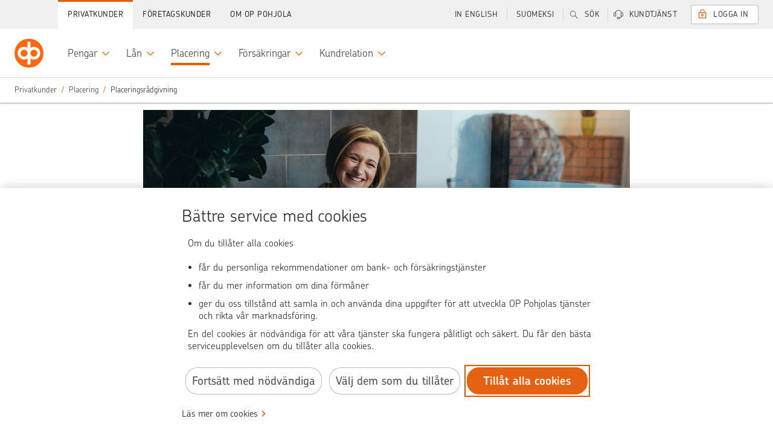

--- FILE ---
content_type: text/html;charset=UTF-8
request_url: https://www.op.fi/sv/privatkunder/sparande-och-placering/placeringsradgivning
body_size: 21594
content:


































	
		
			    <!DOCTYPE html>
    <html
        class="ltr main"
        data-sites=""
        data-admin="false"
        dir="ltr"
        lang="sv-SE"
        data-selected-lang="sv-SE">

<head>
<meta http-equiv="X-UA-Compatible" content="IE=edge">
<meta charset="utf-8">
<noscript>
<meta http-equiv="REFRESH" content="0; URL=/c/portal/no-javascript">
</noscript>
<title>Placeringsrådgivning &#8211; utnyttja den avgiftsfria placeringsrådgivningen | OP</title>
<link rel="preconnect" href="//tags.op-palvelut.fi">
<link rel="preconnect" href="https://dpm.demdex.net">
<link rel="dns-prefetch" href="https://opservicesltd.tt.omtrdc.net">
<link rel="dns-prefetch" href="https://opservicesltd.d3.sc.omtrdc.net">
<script>
window.adobeAnalyticsData = window.adobeAnalyticsData || {};
window.adobeAnalyticsData.pageName = "/main/henkiloasiakkaat/saastot-ja-sijoitukset/sijoitusneuvonta";
window.adobeAnalyticsData.dlSource= "lr";
window.adobeAnalyticsData.eVar5 = "sv_se";
window.adobeAnalyticsData.isSignedIn = false;
window.adobeAnalyticsData.adfUrl=false;
window.adobeAnalyticsData.environment = "production";
</script>
<script src="//tags.op-palvelut.fi/opfi/production/launch-c5b81aa665b9.min.js" async></script>
<meta name="portal-csrf" content="omTj09C2" />
<meta name="viewport" content="initial-scale=1.0, width=device-width, height=device-height">
<meta name="format-detection" content="telephone=no">
<script>
window.siteGroupId = (10208);
window.companyGroupId = (10197);
</script>
<script src="/static/requirejs/v2/require.js"></script>
<script src="https://www.op.fi/o/opfi-base-theme/js/op-common.js?20250818-064831"></script>
<script src="/static/jquery/v3/jquery.js"></script> <link href="https://www.op.fi/o/opfi-base-theme/images/favicon.ico?20250818-064831" rel="Shortcut Icon" />
<meta content="text/html; charset=UTF-8" http-equiv="content-type" />
<meta content="Placeringsrådgivning ger dig sakkunnig hjälp att spara och placera samt att upprätta en placeringsplan. Boka tid med en placeringsrådgivare!" lang="sv-SE" name="description" />
<script data-senna-track="permanent" src="/o/frontend-js-svg4everybody-web/index.js" type="text/javascript"></script>
<link href="https://www.op.fi/o/opfi-base-theme/images/favicon.ico" rel="icon" />
<link class="lfr-css-file" data-senna-track="temporary" href="data:text/css," id="liferayAUICSS" rel="stylesheet" type="text/css" />
<link data-senna-track="temporary" href="data:text/css," id="liferayPortalCSS" rel="stylesheet" type="text/css" />
<link data-senna-track="temporary" href="/combo?browserId=chrome&amp;minifierType=&amp;themeId=opfibasetheme_WAR_opfibasetheme&amp;languageId=sv_SE&amp;com_liferay_journal_content_web_portlet_JournalContentPortlet_INSTANCE_ZypLJNv56Ntd:%2Fcss%2Fmain.css&amp;t=1763128048000" id="f3d23687" rel="stylesheet" type="text/css" />
<script data-senna-track="temporary" type="text/javascript">
// <![CDATA[
var Liferay = Liferay || {};
Liferay.Browser = {
acceptsGzip: function() {
return true;
},
getMajorVersion: function() {
return 131.0;
},
getRevision: function() {
return '537.36';
},
getVersion: function() {
return '131.0';
},
isAir: function() {
return false;
},
isChrome: function() {
return true;
},
isEdge: function() {
return false;
},
isFirefox: function() {
return false;
},
isGecko: function() {
return true;
},
isIe: function() {
return false;
},
isIphone: function() {
return false;
},
isLinux: function() {
return false;
},
isMac: function() {
return true;
},
isMobile: function() {
return false;
},
isMozilla: function() {
return false;
},
isOpera: function() {
return false;
},
isRtf: function() {
return true;
},
isSafari: function() {
return true;
},
isSun: function() {
return false;
},
isWebKit: function() {
return true;
},
isWindows: function() {
return false;
}
};
Liferay.Data = Liferay.Data || {};
Liferay.Data.ICONS_INLINE_SVG = true;
Liferay.Data.NAV_SELECTOR = '#navigation';
Liferay.Data.NAV_SELECTOR_MOBILE = '#navigationCollapse';
Liferay.Data.isCustomizationView = function() {
return false;
};
Liferay.Data.notices = [
];
Liferay.PortletKeys = {
DOCUMENT_LIBRARY: 'com_liferay_document_library_web_portlet_DLPortlet',
DYNAMIC_DATA_MAPPING: 'com_liferay_dynamic_data_mapping_web_portlet_DDMPortlet',
ITEM_SELECTOR: 'com_liferay_item_selector_web_portlet_ItemSelectorPortlet'
};
Liferay.PropsValues = {
JAVASCRIPT_SINGLE_PAGE_APPLICATION_TIMEOUT: 0,
NTLM_AUTH_ENABLED: false,
UPLOAD_SERVLET_REQUEST_IMPL_MAX_SIZE: 104857600
};
Liferay.ThemeDisplay = {
getLayoutId: function() {
return '5464';
},
getLayoutRelativeControlPanelURL: function() {
return '/sv/group/main/~/control_panel/manage';
},
getLayoutRelativeURL: function() {
return '/sv/privatkunder/sparande-och-placering/placeringsradgivning';
},
getLayoutURL: function() {
return 'https://www.op.fi/sv/privatkunder/sparande-och-placering/placeringsradgivning';
},
getParentLayoutId: function() {
return '1555';
},
isControlPanel: function() {
return false;
},
isPrivateLayout: function() {
return 'false';
},
isVirtualLayout: function() {
return false;
},
getBCP47LanguageId: function() {
return 'sv-SE';
},
getCanonicalURL: function() {
return 'https\x3a\x2f\x2fwww\x2eop\x2efi\x2fsv\x2fprivatkunder\x2fsparande-och-placering\x2fplaceringsradgivning';
},
getCDNBaseURL: function() {
return 'https://www.op.fi';
},
getCDNDynamicResourcesHost: function() {
return '';
},
getCDNHost: function() {
return '';
},
getCompanyGroupId: function() {
return '10197';
},
getCompanyId: function() {
return '10157';
},
getDefaultLanguageId: function() {
return 'fi_FI';
},
getDoAsUserIdEncoded: function() {
return '';
},
getLanguageId: function() {
return 'sv_SE';
},
getParentGroupId: function() {
return '10208';
},
getPathContext: function() {
return '';
},
getPathImage: function() {
return '/image';
},
getPathJavaScript: function() {
return '/o/frontend-js-web';
},
getPathMain: function() {
return '/sv/c';
},
getPathThemeImages: function() {
return 'https://www.op.fi/o/opfi-base-theme/images';
},
getPathThemeRoot: function() {
return '/o/opfi-base-theme';
},
getPlid: function() {
return '2260832';
},
getPortalURL: function() {
return 'https://www.op.fi';
},
getRealUserId: function() {
return '10161';
},
getScopeGroupId: function() {
return '10208';
},
getScopeGroupIdOrLiveGroupId: function() {
return '10208';
},
getSessionId: function() {
return '';
},
getSiteAdminURL: function() {
return 'https://www.op.fi/group/main/~/control_panel/manage?p_p_lifecycle=0&p_p_state=maximized&p_p_mode=view';
},
getSiteGroupId: function() {
return '10208';
},
getURLControlPanel: function() {
return '/sv/group/control_panel?refererPlid=2260832';
},
getURLHome: function() {
return 'https\x3a\x2f\x2fwww\x2eop\x2efi\x2fweb\x2fmain';
},
getUserEmailAddress: function() {
return '';
},
getUserId: function() {
return '10161';
},
getUserName: function() {
return '';
},
isAddSessionIdToURL: function() {
return false;
},
isImpersonated: function() {
return false;
},
isSignedIn: function() {
return false;
},
isStagedPortlet: function() {
return false;
},
isStateExclusive: function() {
return false;
},
isStateMaximized: function() {
return false;
},
isStatePopUp: function() {
return false;
}
};
var themeDisplay = Liferay.ThemeDisplay;
Liferay.AUI = {
getAvailableLangPath: function() {
return 'available_languages.jsp?browserId=chrome&themeId=opfibasetheme_WAR_opfibasetheme&colorSchemeId=01&minifierType=js&languageId=sv_SE&t=1763737966304';
},
getCombine: function() {
return true;
},
getComboPath: function() {
return '/combo/?browserId=chrome&minifierType=&languageId=sv_SE&t=1763737942397&';
},
getDateFormat: function() {
return '%Y-%m-%d';
},
getEditorCKEditorPath: function() {
return '/o/frontend-editor-ckeditor-web';
},
getFilter: function() {
var filter = 'raw';
filter = 'min';
return filter;
},
getFilterConfig: function() {
var instance = this;
var filterConfig = null;
if (!instance.getCombine()) {
filterConfig = {
replaceStr: '.js' + instance.getStaticResourceURLParams(),
searchExp: '\\.js$'
};
}
return filterConfig;
},
getJavaScriptRootPath: function() {
return '/o/frontend-js-web';
},
getLangPath: function() {
return 'aui_lang.jsp?browserId=chrome&themeId=opfibasetheme_WAR_opfibasetheme&colorSchemeId=01&minifierType=js&languageId=sv_SE&t=1763737942397';
},
getPortletRootPath: function() {
return '/html/portlet';
},
getStaticResourceURLParams: function() {
return '?browserId=chrome&minifierType=&languageId=sv_SE&t=1763737942397';
}
};
Liferay.authToken = 'omTj09C2';
Liferay.currentURL = '\x2fsv\x2fprivatkunder\x2fsparande-och-placering\x2fplaceringsradgivning';
Liferay.currentURLEncoded = '\x252Fsv\x252Fprivatkunder\x252Fsparande-och-placering\x252Fplaceringsradgivning';
// ]]>
</script>
<script src="/o/js_loader_config?t=1763737979709" type="text/javascript"></script>
<script data-senna-track="permanent" src="/combo?browserId=chrome&minifierType=js&languageId=sv_SE&t=1763737942397&/o/frontend-js-aui-web/aui/aui/aui.js&/o/frontend-js-aui-web/liferay/modules.js&/o/frontend-js-aui-web/liferay/aui_sandbox.js&/o/frontend-js-aui-web/aui/attribute-base/attribute-base.js&/o/frontend-js-aui-web/aui/attribute-complex/attribute-complex.js&/o/frontend-js-aui-web/aui/attribute-core/attribute-core.js&/o/frontend-js-aui-web/aui/attribute-observable/attribute-observable.js&/o/frontend-js-aui-web/aui/attribute-extras/attribute-extras.js&/o/frontend-js-aui-web/aui/event-custom-base/event-custom-base.js&/o/frontend-js-aui-web/aui/event-custom-complex/event-custom-complex.js&/o/frontend-js-aui-web/aui/oop/oop.js&/o/frontend-js-aui-web/aui/aui-base-lang/aui-base-lang.js&/o/frontend-js-aui-web/liferay/dependency.js&/o/frontend-js-aui-web/liferay/util.js&/o/frontend-js-web/loader/config.js&/o/frontend-js-web/loader/loader.js&/o/frontend-js-web/liferay/dom_task_runner.js&/o/frontend-js-web/liferay/events.js&/o/frontend-js-web/liferay/lazy_load.js&/o/frontend-js-web/liferay/liferay.js&/o/frontend-js-web/liferay/global.bundle.js&/o/frontend-js-web/liferay/portlet.js&/o/frontend-js-web/liferay/workflow.js" type="text/javascript"></script>
<script data-senna-track="temporary" src="/o/js_bundle_config?t=1763738017232" type="text/javascript"></script>
<script data-senna-track="temporary" type="text/javascript">
// <![CDATA[
// ]]>
</script>
<link class="lfr-css-file" data-senna-track="temporary" href="data:text/css," id="liferayThemeCSS" rel="stylesheet" type="text/css" />
<style data-senna-track="temporary" type="text/css">
</style>
<style data-senna-track="temporary" type="text/css">
</style>
<script type="text/javascript">
// <![CDATA[
Liferay.on(
'ddmFieldBlur', function(event) {
if (window.Analytics) {
Analytics.send(
'fieldBlurred',
'Form',
{
fieldName: event.fieldName,
focusDuration: event.focusDuration,
formId: event.formId,
formPageTitle: event.formPageTitle,
page: event.page,
title: event.title
}
);
}
}
);
Liferay.on(
'ddmFieldFocus', function(event) {
if (window.Analytics) {
Analytics.send(
'fieldFocused',
'Form',
{
fieldName: event.fieldName,
formId: event.formId,
formPageTitle: event.formPageTitle,
page: event.page,
title: event.title
}
);
}
}
);
Liferay.on(
'ddmFormPageShow', function(event) {
if (window.Analytics) {
Analytics.send(
'pageViewed',
'Form',
{
formId: event.formId,
formPageTitle: event.formPageTitle,
page: event.page,
title: event.title
}
);
}
}
);
Liferay.on(
'ddmFormSubmit', function(event) {
if (window.Analytics) {
Analytics.send(
'formSubmitted',
'Form',
{
formId: event.formId
}
);
}
}
);
Liferay.on(
'ddmFormView', function(event) {
if (window.Analytics) {
Analytics.send(
'formViewed',
'Form',
{
formId: event.formId,
title: event.title
}
);
}
}
);
// ]]>
</script>
<script data-senna-track="temporary" type="text/javascript">
if (window.Analytics) {
window._com_liferay_document_library_analytics_isViewFileEntry = false;
}
</script>
<link rel="stylesheet" href="/static/@op/opux-static/v3/core.css" media="all">
<link rel="stylesheet" href="/static/@op/opux-classic/v2/bundle.css" media="all">
<script>
window.favoritesOpts = {
loggedIn: 'false',
userType: 'guest',
colorTheme: 'op-white',
searchCategory: '',
curLoc: 'sv_SE',
enabled: false,
};
</script>
<link rel="stylesheet" href="https://www.op.fi/o/opfi-base-theme/css/custom-main.css?20250818-064831" media="all">
<link rel="stylesheet" href="/static/@op/opux/v3/components.css">
<link rel="stylesheet" href="/static/@op/auth-components/v2/auth-components.css" media="print" onload="this.media='all'">
<link rel="stylesheet" href="/static/@op/auth-components/v2/trustnetwork.css" media="print" onload="this.media='all'">
<link rel="stylesheet" href="/static/@op/auth-components/v3/auth-components.css" media="print" onload="this.media='all'">
<link rel="stylesheet" href="/static/@op/auth-components/v3/trustnetwork.css" media="print" onload="this.media='all'">
<link rel="stylesheet" href="/static/@op/opfi.navigation/v5/op-navigation.css" id="nav-css">
<link rel="preload" href="/static/react/v17/react.js" as="script">
<link rel="preload" href="/static/react/v17/react-dom.js" as="script">
<link rel="stylesheet" href="/static/@op/opux/v4/components.css">
<link rel="stylesheet" href="/static/@op-opds/opux/v5/components.css">
<link rel="stylesheet" href="/static/@op/auth-components/v4/auth-components.css" media="print" onload="this.media='all'">
<link rel="stylesheet" href="/static/@op/auth-components/v4/trustnetwork.css" media="print" onload="this.media='all'">
<link rel="preload" href="/static/react/v18/react.js" as="script">
<link rel="preload" href="/static/react/v18/react-dom.js" as="script">
<link rel="stylesheet" href="/static/@op/opds.opux/v6/components.css">
<link rel="stylesheet" href="/static/@op/auth-components/v5/auth-components.css" media="print" onload="this.media='all'">
<link rel="stylesheet" href="/static/@op/auth-components/v5/trustnetwork.css" media="print" onload="this.media='all'">
<link rel="preload" href="/static/react/v16/react.js" as="script">
<link rel="preload" href="/static/react/v16/react-dom.js" as="script">
<link rel="preload" href="/static/@op/opux/v3/opux-core.js" as="script">
<link rel="preload" href="/static/@op/opux-logo/v3/op.js" as="script">
<link rel="preload" href="/static/@op/opfi.navigation/v5/op-navigation.js" as="script">
<link rel="preload" href="/static/lodash/v4/lodash.js" as="script">
<link rel="preload" href="/static/moment/v2/moment-with-fi-sv.js" as="script">
<link rel="preload" href="/static/nouislider/v9.1.0/nouislider.js" as="script">
<link rel="preload" href="/static/op/opux-classic/v2/bundle.js" as="script">
<link rel="preload" href="/static/jquery-touchswipe/v1.6.18/touchswipe.js" as="script">
<link rel="preload" href="/static/velocity/v1.5.2/velocity.js" as="script">
<link rel="alternate" href="https://www.op.fi/henkiloasiakkaat/saastot-ja-sijoitukset/sijoitusneuvonta" hreflang="fi" />
<link rel="alternate" href="https://www.op.fi/sv/privatkunder/sparande-och-placering/placeringsradgivning" hreflang="sv" />
<link rel="alternate" href="https://www.op.fi/en/private-customers/savings-and-investments/investment-advisory-services" hreflang="en" />
<link href="https://www.op.fi/sv/privatkunder/sparande-och-placering/placeringsradgivning" rel="canonical" />
<meta property="og:title" content="Placeringsrådgivning – utnyttja den avgiftsfria placeringsrådgivningen" />
<meta property="og:description" content="Placeringsrådgivning ger dig sakkunnig hjälp att spara och placera samt att upprätta en placeringsplan. Boka tid med en placeringsrådgivare!" />
<meta property="og:image" content="https://www.op.fi/o/opfi-base-theme/images/logo_300.png" />
<meta property="og:url" content="https://www.op.fi/sv/privatkunder/sparande-och-placering/placeringsradgivning" />
<link rel="preload" href="/static/@op/opux-static/v3/fonts/chevin-light.woff2" as="font" type="font/woff2" crossorigin>
<link rel="preload" href="https://www.op.fi/o/opfi-base-theme/js/op-main.js?20250818-064831" as="script">
</head>
        <body
            class="op-theme-public chrome controls-visible op-white yui3-skin-sam signed-out public-page site signed-out " 
            data-group-name="main">

<div id="fb-root"></div>


            <div id="opfi-navigation"></div>














































































            <div id="op-main-container" class="op-container">

<div style="display: none">
    





































	

	<div class="portlet-boundary portlet-boundary_portalloginportlet_WAR_portallogin_  portlet-static portlet-static-end portlet-barebone  " id="p_p_id_portalloginportlet_WAR_portallogin_">
		<span id="p_portalloginportlet_WAR_portallogin"></span>




	

	
		
			




































	
		
<section class="portlet" id="portlet_portalloginportlet_WAR_portallogin">


	<div class="portlet-content">

		<div class="autofit-float autofit-row portlet-header">

			<div class="autofit-col autofit-col-end">
				<div class="autofit-section">
				</div>
			</div>
		</div>

		
			<div class=" portlet-content-container">
				


	<div class="portlet-body">



	
		
			
				
					

















































	

				

				
					
						


	

		

















<div id="cEnabled">
    

    <div class="op-sidebar-module op-sidebar-module-open op-login op-login-sidebar op-private-login-sidebar"
         data-sidebar-module-set="supportbar" data-topbar-tab-content="login" aria-expanded="false">
        <div class="title op-login-sidebar-title" tabindex="0">
            <i class="opux-icon opux-icon-circled opux-icon-lock op-login-sidebar-icon"></i>
            <span class="text">Logga in</span>
        </div>
        
            <div class="content op-login-sidebar-content">
                    
                <div id="op-login-sidebar-container"></div>
                <div id="op-form-open-login-layer-sidebar" class="op-login-form">
    <div class="op-login-buttons">
        <p class="opux-align-center">Logga in med OP:s koder </p>
        <button type="button" id="op-btn-sidebar-open-login-layer" class="opux-btn-primary opux-btn op-login-submit-btn">Logga in</button>
    </div>
</div>
                <div id="op-tupas-login" class="tupas-login">
	<span class="tupas-login-text"> ELLER
	</span>
	<button id="tupasBtn" class="opux-btn other-banks-btn"  
	   data-corporate-insurance-customer-header='F&ouml;retagsf&ouml;rs&auml;kringskund – tillf&auml;llig inloggning'
       data-insurance-service-link-text='Forts&auml;tt till n&auml;ttj&auml;nsten f&ouml;r f&ouml;retagsf&ouml;rs&auml;kringar' disabled="true">
		Andra identifieringss&auml;tt
	</button>
</div>
            </div>
        
    </div>
</div>

<div id="cDisabled" style="display:none">

    <div class="op-sidebar-module op-sidebar-module-open op-login op-login-sidebar opux-tooltip"
         data-tooltip-hover="false" data-tooltip-content="#cDisabled-content" style="cursor:pointer; cursor:hand;">
        <div class="title op-login-sidebar-title" tabindex="0">
            <i class="opux-icon opux-icon-circled opux-icon-lock op-login-sidebar-icon" style="color:lightgray;"></i>
            <span class="text" style="color:lightgray;">Privatkund</span>
        </div>
    </div>

    <div id="cDisabled-content" class="opux-is-hidden" aria-hidden="true">
        <div class="opux-tooltip-tip-header opux-tooltip-tip-header-info">Cookies saknas <a
                href="#" class="opux-tooltip-tip-close"></a></div>
        <div class="opux-tooltip-tip-body">
            Cookies behövs för att du ska kunna logga in i tjänsten. Tillåt cookies.

            
            
                <a href="/anvandningen-av-tjanster/forutsattningar-for-anvandningen" class="opux-action-link">
                    L&auml;s mer
                </a>
            
        </div>
    </div>
</div>



<script type="text/javascript">
  define('op-login-config', function () {
    var config = JSON.parse('\x7b\x22loginPageId\x22\x3a0\x2c\x22logoutUrl\x22\x3a\x22\x2fauthentication\x2fcommon\x2frest\x2flogout\x22\x2c\x22passwordChangeUrl\x22\x3a\x22\x2flogin\x2fnattjanstkoder\x2fbyt-losenord\x22\x2c\x22passwordCompanyChangeUrl\x22\x3a\x22\x2fweb\x2fcorp\x2flogin\x2flogga-in-for-forsta-gangen\x22\x2c\x22keylistChangeUrl\x22\x3a\x22\x2fauth\x2fnattjanstkoder\x2fbyt-nyckeltalslista\x22\x2c\x22forcedKeylistChangeUrl\x22\x3a\x22\x2flogin\x2fnattjanstkoder\x2fbyt-nyckeltalslista\x22\x2c\x22sessionTimeoutSound\x22\x3a\x22\x22\x2c\x22companySuccessUrl\x22\x3a\x22\x2fweb\x2fcorp\x2fauth\x2fingangssidan\x22\x2c\x22companyKeyListOrderUrl\x22\x3a\x22\x2fweb\x2fcorp\x2fauth\x2fanvandare\x2fbestall-nyckeltalslista\x22\x2c\x22initKeycodeVerificationUrl\x22\x3a\x22\x2fkirjautuminen\x3fp_p_id\x3dportalloginportlet_WAR_portallogin\x26p_p_lifecycle\x3d2\x26p_p_state\x3dnormal\x26p_p_mode\x3dview\x26p_p_resource_id\x3dinitKeycodeVerification\x26p_p_cacheability\x3dcacheLevelPage\x22\x2c\x22initMobilekeyVerificationUrl\x22\x3a\x22\x2fkirjautuminen\x3fp_p_id\x3dportalloginportlet_WAR_portallogin\x26p_p_lifecycle\x3d2\x26p_p_state\x3dnormal\x26p_p_mode\x3dview\x26p_p_resource_id\x3dinitMobilekeyVerification\x26p_p_cacheability\x3dcacheLevelPage\x22\x2c\x22addSmsConfirmationPhoneNumberUrl\x22\x3a\x22\x2flogin\x2filmoita-lisavahvistusnumero\x22\x2c\x22addSmsConfirmationPhoneNumberCompanyUrl\x22\x3a\x22\x2flogin\x2filmoita-lisavahvistusnumero\x22\x2c\x22continueWithoutLoginUrl\x22\x3anull\x2c\x22requiredAuthLevel\x22\x3anull\x2c\x22keyCodesLowLimit\x22\x3a5\x2c\x22mobilekeyNotificationDisplayLimit\x22\x3a2\x2c\x22mobilekeyNotificationId\x22\x3anull\x2c\x22showMobilekeyInfo\x22\x3atrue\x2c\x22useReactUIonFullpage\x22\x3atrue\x2c\x22preSelectedDevice\x22\x3a\x22mobilekey\x22\x2c\x22companyKeylistChangeUrl\x22\x3a\x22\x2fweb\x2fcorp\x2fauth\x2fanvandare\x2fbyt-nyckeltalslista\x22\x2c\x22refreshResourceUrl\x22\x3a\x22\x2fkirjautuminen\x3fp_p_id\x3dportalloginportlet_WAR_portallogin\x26p_p_lifecycle\x3d2\x26p_p_state\x3dnormal\x26p_p_mode\x3dview\x26p_p_resource_id\x3dkrRefresh\x26p_p_cacheability\x3dcacheLevelPage\x22\x2c\x22authDeviceChoices\x22\x3a\x5b\x22mobilekey\x22\x2c\x22kr\x22\x5d\x2c\x22corporateRepresentationTypes\x22\x3a\x5b\x22YRVEIKKO\x22\x2c\x22CONCERN\x22\x2c\x22CONCERN_DAUGHTER\x22\x2c\x22YDAS\x22\x5d\x2c\x22idleTimeLimit\x22\x3a300\x2c\x22krRefreshInterval\x22\x3a300\x2c\x22logoutTimer\x22\x3a\x2230\x22\x2c\x22idKaartLoginEnabled\x22\x3a\x22false\x22\x2c\x22unapprovedPayments\x22\x3anull\x2c\x22logoutMbox\x22\x3anull\x2c\x22supportedAuthMethods\x22\x3a\x5b\x22vpt\x22\x2c\x22vptxs\x22\x2c\x22vptyx\x22\x2c\x22vptyy\x22\x2c\x22ypt\x22\x2c\x22yptxs\x22\x2c\x22ypth\x22\x2c\x22yptt\x22\x2c\x22tupas\x22\x5d\x2c\x22showEnglishNotification\x22\x3afalse\x2c\x22defaultLanguage\x22\x3anull\x2c\x22npsType\x22\x3anull\x2c\x22successUrl\x22\x3a\x22\x2fauth\x2fdagliga-penningaffarer\x22\x2c\x22language\x22\x3a\x22sv\x22\x2c\x22cancelUrl\x22\x3anull\x2c\x22optionalLoginSuffix\x22\x3anull\x2c\x22tamOperation\x22\x3anull\x2c\x22formDisabled\x22\x3anull\x2c\x22hostname\x22\x3a\x22www\x2eop\x2efi\x22\x2c\x22authDevice\x22\x3anull\x2c\x22showTrustnetworkLoginMethod\x22\x3atrue\x2c\x22csid\x22\x3a\x22fa43cd07e52da592b908fc173e147610b67d2850cff08f83e1fba48b43df946e\x22\x2c\x22esto\x22\x3a\x22org-ey4jr7da-nfkdj007-rfdse067y-cahksnge\x22\x2c\x22sbUrl\x22\x3a\x22https\x3a\x2f\x2fwebevents\x2eop-palvelut\x2efi\x22\x2c\x22scUrl\x22\x3a\x22https\x3a\x2f\x2fwebevents\x2eop-palvelut\x2efi\x2fin\x2fweb-sdk\x2fv1\x2fstatic\x2fweb-sdk\x2ejs\x22\x2c\x22loco\x22\x3afalse\x2c\x22ewps\x22\x3afalse\x2c\x22cx\x22\x3a\x7b\x22esto\x22\x3a\x22org-ey4jr7da-nfkdj007-rfdse067y-cahksnge\x22\x2c\x22sbUrl\x22\x3a\x22https\x3a\x2f\x2fwebevents\x2eop-palvelut\x2efi\x22\x2c\x22scUrl\x22\x3a\x22https\x3a\x2f\x2fwebevents\x2eop-palvelut\x2efi\x2fin\x2fweb-sdk\x2fv1\x2fstatic\x2fweb-sdk\x2ejs\x22\x2c\x22loco\x22\x3afalse\x2c\x22ewps\x22\x3afalse\x2c\x22ccsp\x22\x3afalse\x2c\x22reed\x22\x3afalse\x2c\x22eeaf\x22\x3afalse\x2c\x22nvdk\x22\x3afalse\x2c\x22lken\x22\x3afalse\x2c\x22emxc\x22\x3afalse\x7d\x2c\x22digest\x22\x3a\x22b8a052f428f60a2273c77c4df89c972f02814ba13f4e30e764d9b566cdd10d32\x22\x2c\x22localizations\x22\x3a\x7b\x22locales\x22\x3a\x7b\x22fi\x22\x3a\x7b\x22idkaart_header\x22\x3a\x22Yritysasiakas\x22\x2c\x22idkaart_info\x22\x3a\x22Kirjautumalla\x20Viron\x20s\x26auml\x3bhk\x26ouml\x3bisell\x26auml\x3b\x20henkil\x26ouml\x3bkortilla\x20voit\x20hoitaa\x20rajoitetusti\x20yritysasiakkaan\x20pankkiasioita\x2e\x22\x2c\x22tupas_header\x22\x3a\x22Muut\x20tunnistustavat\x22\x2c\x22tupas_info\x22\x3a\x22Kirjautumalla\x20muilla\x20kuin\x20OP\x3an\x20verkkopalvelutunnuksilla\x20voit\x20hoitaa\x20vakuutus-\x20ja\x20vahinkoasioita\x20sek\x26auml\x3b\x20el\x26auml\x3bke-\x20ja\x20s\x26auml\x3b\x26auml\x3bst\x26ouml\x3bhenkivakuutuksiasi\x2e\x22\x2c\x22login_header\x22\x3a\x22\x22\x7d\x2c\x22sv\x22\x3a\x7b\x22idkaart_header\x22\x3a\x22F\x26ouml\x3bretagskund\x22\x2c\x22idkaart_info\x22\x3a\x22Genom\x20att\x20logga\x20in\x20med\x20estniskt\x20id-kort\x20\x26auml\x3br\x20tillg\x26aring\x3bngen\x20till\x20banktj\x26auml\x3bnster\x20begr\x26auml\x3bnsad\x2e\x22\x2c\x22tupas_header\x22\x3a\x22Andra\x20identifieringss\x26auml\x3btt\x22\x2c\x22tupas_info\x22\x3a\x22Genom\x20att\x20logga\x20in\x20med\x20andra\x20\x26auml\x3bn\x20OP\x3as\x20n\x26auml\x3bttj\x26auml\x3bnstkoder\x20kan\x20du\x20sk\x26ouml\x3bta\x20f\x26ouml\x3brs\x26auml\x3bkrings-\x20och\x20skade\x26auml\x3brenden\x20samt\x20dina\x20pensions-\x20och\x20sparlivf\x26ouml\x3brs\x26auml\x3bkringar\x2e\x22\x2c\x22login_header\x22\x3a\x22\x22\x7d\x2c\x22en\x22\x3a\x7b\x22idkaart_header\x22\x3a\x22Corporate\x20customer\x22\x2c\x22idkaart_info\x22\x3a\x22With\x20Estonian\x20ID-card\x20you\x20can\x20access\x20a\x20limited\x20number\x20of\x20corporate\x20banking\x20services\x2e\x22\x2c\x22tupas_header\x22\x3a\x22Other\x20means\x20of\x20user\x20authentication\x22\x2c\x22tupas_info\x22\x3a\x22Logging\x20in\x20with\x20credentials\x20other\x20than\x20OP\x20eServices\x20user\x20identifiers\x20allows\x20you\x20to\x20manage\x20your\x20insurance\x20and\x20claims\x20matters\x20and\x20your\x20pension\x20and\x20endowment\x20insurance\x2e\x22\x2c\x22login_header\x22\x3a\x22\x22\x7d\x7d\x2c\x22localizationsBySelector\x22\x3a\x7b\x22\x23tupas_header\x22\x3a\x22tupas_header\x22\x2c\x22\x23tupas_info\x22\x3a\x22tupas_info\x22\x2c\x22\x23idkaart_header\x22\x3a\x22idkaart_header\x22\x2c\x22\x23idkaart_info\x22\x3a\x22idkaart_info\x22\x2c\x22\x23login_header\x22\x3a\x22login_header\x22\x7d\x7d\x2c\x22ftnSuccessUrl\x22\x3a\x22\x2fauth\x2fvakuutukset\x2fohjaus\x22\x7d');
    var extension = {
      sessionLogout: {
        head: 'Du har loggats ut fr&aring;n tj&auml;nsten op.fi',
        paragraph: 'Vi loggade ut dig fr&aring;n tj&auml;nsten op.fi av s&auml;kerhetssk&auml;l, eftersom tj&auml;nsten inte anv&auml;nts p&aring; en stund. Du kan logga in i tj&auml;nsten p&aring; nytt.',
        close: 'St&auml;ng'
      },
      loginTexts: {
        technicalError: '<p>Tjänsten är inte tillgänglig just nu, vi beklagar. Var god och försök på nytt senare.</p>',
      },
      validationTexts: {
        defaultError: '<h5>St&ouml;rning i tj&auml;nsten, vi beklagar</h5><br><p>Det g&aring;r inte att logga in i tj&auml;nsten just nu. Var god och f&ouml;rs&ouml;k p&aring; nytt senare.</p>'
      },
      sessionTimeout: {
        head: 'Vill du forts&auml;tta anv&auml;nda tj&auml;nsten?',
        paragraph: 'Om du inte forts&auml;tter anv&auml;nda tj&auml;nsten op.fi, loggar vi automatiskt ut dig om en stund.',
        cancel: 'Forts&auml;tt anv&auml;nda tj&auml;nsten',
        confirm: 'Logga ut',
        sound: config.sessionTimeoutSound
      },
      logout: null,
      notificationEnglishLink: '/our-services-in-english-for-private-customers'
    };
    Object.assign(config, extension);
    return config;
  });
</script>

	<script src="https://webevents.op-palvelut.fi/in/web-sdk/v1/static/web-sdk.js" async></script>	
	
		
		<script>sessionStorage.removeItem('cx-init');sessionStorage.removeItem('cx');</script>
	


	
	
					
				
			
		
	
	


	</div>

			</div>
		
	</div>
</section>

	

		
		







	</div>








</div>

<div id="op-wrapper">
    <div id="op-content">

        <div id="op-content-wrapper" class="">
            <nav id="breadcrumbs" style="display: none">






































	

	<div class="portlet-boundary portlet-boundary_com_liferay_site_navigation_breadcrumb_web_portlet_SiteNavigationBreadcrumbPortlet_  portlet-static portlet-static-end portlet-barebone portlet-breadcrumb " id="p_p_id_com_liferay_site_navigation_breadcrumb_web_portlet_SiteNavigationBreadcrumbPortlet_">
		<span id="p_com_liferay_site_navigation_breadcrumb_web_portlet_SiteNavigationBreadcrumbPortlet"></span>




	

	
		
			




































	
		
<section class="portlet" id="portlet_com_liferay_site_navigation_breadcrumb_web_portlet_SiteNavigationBreadcrumbPortlet">


	<div class="portlet-content">

		<div class="autofit-float autofit-row portlet-header">

			<div class="autofit-col autofit-col-end">
				<div class="autofit-section">
				</div>
			</div>
		</div>

		
			<div class=" portlet-content-container">
				


	<div class="portlet-body">



	
		
			
				
					

















































	

				

				
					
						


	

		





























































<nav aria-label="Länkstig" id="_com_liferay_site_navigation_breadcrumb_web_portlet_SiteNavigationBreadcrumbPortlet_breadcrumbs-defaultScreen">
	

		

			<ol class="breadcrumb">
			<li class="breadcrumb-item">
					<a
						class="breadcrumb-link"

							href="https://www.op.fi/sv"
					>
						<span class="breadcrumb-text-truncate">main</span>
					</a>
			</li>
			<li class="breadcrumb-item">
					<a
						class="breadcrumb-link"

							href="https://www.op.fi/sv/sidor-for-privatkund"
					>
						<span class="breadcrumb-text-truncate">Sidor för privatkund</span>
					</a>
			</li>
			<li class="breadcrumb-item">
					<a
						class="breadcrumb-link"

							href="https://www.op.fi/sv/privatkunder"
					>
						<span class="breadcrumb-text-truncate">Privatkunder</span>
					</a>
			</li>
			<li class="breadcrumb-item">
					<a
						class="breadcrumb-link"

							href="https://www.op.fi/sv/privatkunder/sparande-och-placering"
					>
						<span class="breadcrumb-text-truncate">Sparande och placering</span>
					</a>
			</li>
			<li class="breadcrumb-item">
					<span class="active breadcrumb-text-truncate">Placeringsrådgivning</span>
			</li>
	</ol>

	
</nav>

	
	
					
				
			
		
	
	


	</div>

			</div>
		
	</div>
</section>

	

		
		







	</div>






            </nav>































	






























	

		





























<!-- OFISIVU002 -->
<div id="main-content" role="main" class="opux-g-container op-content-page-layout" data-layout-id="op-content-page">

    <!-- full width row -->
    <div class="opux-g-row op-full-width-row">
        <div class="opux-g-col-xs-12 opux-g-col-s-12 opux-g-col-m-12 portlet-layout">
            <div id="column-10" class="portlet-column portlet-column-only">
                <div class="portlet-dropzone portlet-column-content" id="layout-column_column-10">





































	

	<div class="portlet-boundary portlet-boundary_com_liferay_journal_content_web_portlet_JournalContentPortlet_  portlet-static portlet-static-end portlet-barebone portlet-journal-content " id="p_p_id_com_liferay_journal_content_web_portlet_JournalContentPortlet_INSTANCE_OoPl8LnUv0C6_">
		<span id="p_com_liferay_journal_content_web_portlet_JournalContentPortlet_INSTANCE_OoPl8LnUv0C6"></span>




	

	
		
			




































	
		
<section class="portlet" id="portlet_com_liferay_journal_content_web_portlet_JournalContentPortlet_INSTANCE_OoPl8LnUv0C6">


	<div class="portlet-content">

		<div class="autofit-float autofit-row portlet-header">

			<div class="autofit-col autofit-col-end">
				<div class="autofit-section">




















<div class="visible-interaction">
	
		

		

		

		
	
</div>				</div>
			</div>
		</div>

		
			<div class=" portlet-content-container">
				


	<div class="portlet-body">



	
		
			
				
					

















































	

				

				
					
						


	

		


































	
		
			
				
					

						

						<div class="" data-fragments-editor-item-id="10109-4211737" data-fragments-editor-item-type="fragments-editor-mapped-item" >
							


















	
	
	
		<div class="journal-content-article " data-analytics-asset-id="4211735" data-analytics-asset-title="Sijoitusneuvonta" data-analytics-asset-type="web-content">
			

			















    
        
    
        
        
        
        
        
            
    
        
    
        
        
        
                            
    
        
    
        
        
        
                    
    
<div class="ofinayt242 ofismal060 op-content-css op-product-card op-analytics-content-data  " data-structure-code="ofismal060" data-template-code="ofinayt242" data-content-id="4211735" data-content-name="Sijoitusneuvonta" data-alternative-button-text="">
    <div id="op-product-card-header-wrapper" class="op-product-card-header-wrapper op-some-image  ">
                                
            
                                                                                
    
    
    
    
                                                                                                                                                                                                                                                                                                
    
    
    
    
                                                                                                                                                                                                                                    
                        <!-- import resolution 1600 x 900 -->
                            <picture class="opux-image opux-image-crop">
                                <source srcset="/documents/10208/1867533/Sijoitusneuvonta+2023.jpg/1cddcc72-d326-a6d1-8102-53b972c37ee4?t=1681811489542" media="(min-width: 612px)" />
                                <source srcset="/documents/10208/1867533/Sijoitusneuvonta+2023.jpg/1cddcc72-d326-a6d1-8102-53b972c37ee4?t=1681811489542&amp;imageThumbnail=2&amp;i=11, /documents/10208/1867533/Sijoitusneuvonta+2023.jpg/1cddcc72-d326-a6d1-8102-53b972c37ee4?t=1681811489542&amp;imageThumbnail=2&amp;i=12 2x" />
                                                                <img srcset="/documents/10208/1867533/Sijoitusneuvonta+2023.jpg/1cddcc72-d326-a6d1-8102-53b972c37ee4?t=1681811489542" alt="" />
                            </picture>
                                                                                                    <h1 class="op-product-card-header op-some-heading">Placeringsrådgivning</h1>
                    <span class="op-product-card-slogan">Avgiftsfri placeringsrådgivning ger dig sakkunnig hjälp att spara och placera.</span>
                    </div>

    
    
    
                <div class="op-product-card-ksp-wrapper">
            	<div class="op-key-selling-point">
																		    	<span class="ksp-number">1</span>
										<h4>Placeringsrådgivningen stöder dig att spara och placera i alla skeden</h4>
			<p>Med hjälp av en placeringsrådgivare går det lätt att börja spara planmässigt. Erfarna placerare får stöd i att utveckla sig som placerare och i att öka sin förmögenhet.</p>
		   </div>
            	<div class="op-key-selling-point">
																		    	<span class="ksp-number">2</span>
										<h4>Sakkunnig placeringsrådgivning avgiftsfritt och utan plikter</h4>
			<p></p><p>Placeringsrådgivningen är avgiftsfri för dig och utan köptvång. Du bestämmer om du vill utnyttja våra placeringsråd eller inte.</p><p></p>
		   </div>
                            	<div class="op-key-selling-point">
																		    	<span class="ksp-number">3</span>
										<h4>Placeringsplan och placeringsobjekt som är lämplig just för dig</h4>
			<p></p><p>På placeringsmötet diskuterar vi dina behov och skapar en personlig placeringsplan åt dig. Vi hjälper dig också i att välja placeringsobjekt.</p><p></p>
		   </div>
                                            </div>
    
            <div id="op-product-card-cta-wrapper" class="op-product-card-cta-wrapper ">
                                                                                                    <a href="/sv/privatkunder/kundtjanst/boka-tid" class="opux-btn opux-btn-primary op-product-card-cta">
                                        Boka tid för placeringsrådgivning
                    </a>
                                    </div>
    
    
    
    <div class="op-product-info ">
        <h2 class="op-product-info-heading">Ta placeringsexperter till din hjälp</h2>
                    <div class="op-product-info-wrapper left op-some-description op-editor-content">
                <p>Du kan vända dig till våra experter inom alla frågor som rör sparande och placering. Visste du att du inte behöver ett stort kapital för att börja spara? Du kan börja med 10 euro per månad, men med ett större belopp ökar din förmögenhet ännu snabbare.&nbsp;</p>

<p>Vare sig du vill bli förmögnare och förbereda dig för morgondagen, spara till dina drömmar eller börja spara till ditt barn så hjälper vi dig.</p>

<p>&nbsp;</p>
            </div>
                                </div>

    <div class="op-product-media">
            </div>

            
    <div class="op-product-info no-quote">
        <h2 class="op-product-info-heading">Så här förbereder du dig för placeringsrådgivning</h2>
                    <div class="op-product-info-wrapper right op-editor-content">
                <p>Under första mötet upprättar vi med dig ett avgiftsfritt avtal om sparande och placering, varefter alla placeringstjänster är i ditt bruk. Det lönar sig att reservera cirka en timme för mötet.</p>

<p>Om du vill kan du utreda din placerarprofil före mötet. Det tar 10 minuter att göra den. Vi rekommenderar att du gör den före placeringsrådgivningen så att det blir mera tid kvar för oss att välja placeringsobjekt som lämpar sig för dig. Med hjälp av placerarprofilen kan vi bilda oss en uppfattning av din ekonomiska situation och dina mål som placerare.</p>

<p>Om du inte har en placerarprofil kan vi inte ge dig placeringsrådgivning och inte göra upp en förmögenhetsplan med dig.</p>

<p>&nbsp;</p>
            </div>
                            <ul class="opux-link-list">
                                            <li>
                                                            <a href="/sv/privatkunder/sparande-och-placering/placerarprofil" class="opux-action-link">
                                                                                        Upprätta din placerarprofil här
                                </a>
                                                    </li>
                                    </ul>
                                </div>
</div>

		</div>

		

	




							
						</div>
					
				
			
		
	




	

	

	

	

	

	




	
	
					
				
			
		
	
	


	</div>

			</div>
		
	</div>
</section>

	

		
		







	</div>












































	

	<div class="portlet-boundary portlet-boundary_com_liferay_journal_content_web_portlet_JournalContentPortlet_  portlet-static portlet-static-end portlet-barebone portlet-journal-content " id="p_p_id_com_liferay_journal_content_web_portlet_JournalContentPortlet_INSTANCE_2sunnh3IJive_">
		<span id="p_com_liferay_journal_content_web_portlet_JournalContentPortlet_INSTANCE_2sunnh3IJive"></span>




	

	
		
			




































	
		
<section class="portlet" id="portlet_com_liferay_journal_content_web_portlet_JournalContentPortlet_INSTANCE_2sunnh3IJive">


	<div class="portlet-content">

		<div class="autofit-float autofit-row portlet-header">

			<div class="autofit-col autofit-col-end">
				<div class="autofit-section">




















<div class="visible-interaction">
	
		

		

		

		
	
</div>				</div>
			</div>
		</div>

		
			<div class=" portlet-content-container">
				


	<div class="portlet-body">



	
		
			
				
					

















































	

				

				
					
						


	

		


































	
		
			
				
					

						

						<div class="" data-fragments-editor-item-id="10109-4211737" data-fragments-editor-item-type="fragments-editor-mapped-item" >
							


















	
	
	
		<div class="journal-content-article " data-analytics-asset-id="4211735" data-analytics-asset-title="Sijoitusneuvonta" data-analytics-asset-type="web-content">
			

			




<div class="ofinayt243 ofismal060 op-content-css op-product-card op-analytics-content-data" data-structure-code="ofismal060" data-template-code="ofinayt243" data-content-id="4211735" data-content-name="Sijoitusneuvonta">
    <div class="op-product-info section-3">
                    <h2 class="op-product-info-heading">Fyra orsaker att utnyttja placeringsrådgivning</h2>
                <div class="op-product-info-wrapper left">
                                                <div class="op-editor-content">
                                                    <p><ol>
	<li>Du får hjälp med att välja placeringsobjekt. Vi säkerställer alltid att de placeringsobjekt vi rekommenderat lämpar sig för dig.</li>
	<li>Vi hjälper dig att bilda dig en uppfattning om din egen risknivå.&nbsp;</li>
	<li>Placeringsrådgivning kräver tillstånd och tillståndet ges av Finansinspektionen. Bankens placeringsrådgivning ger dig säkert placeringsrekommendationer som lämpar sig för dig.</li>
	<li>Du kan utnyttja experternas hjälp och insikt då du väljer placeringsobjekten.</li>
</ol></p>
                                            </div>
                                                        </div>
        <div class="op-product-info-wrapper right">
                    </div>
    </div>
</div>

		</div>

		

	




							
						</div>
					
				
			
		
	




	

	
		<div class="asset-links content-metadata-asset-addon-entries mb-4">
			









<div class="content-metadata-asset-addon-entry content-metadata-asset-addon-entry-links">
	
</div>
		</div>
	

	

	

	

	




	
	
					
				
			
		
	
	


	</div>

			</div>
		
	</div>
</section>

	

		
		







	</div>






</div>
            </div>
        </div>
    </div>

    <!-- 3/4 and 1/4 column row -->
    <div class="opux-g-row">
        <div class="opux-g-col-xs-12 opux-g-col-s-8 opux-g-col-m-8 portlet-layout">
            <div id="column-1" class="portlet-column portlet-column-only">
                <div class="empty portlet-dropzone portlet-column-content" id="layout-column_column-1"></div>
            </div>
        </div>
        <div class="opux-g-col-xs-12 opux-g-col-s-4 opux-g-col-m-4 portlet-layout">
            <div id="column-2" class="portlet-column portlet-column-only">
                <div class="empty portlet-dropzone portlet-column-content" id="layout-column_column-2"></div>
            </div>
        </div>
    </div>

    <!-- full width row -->
    <div class="opux-g-row">
        <div class="opux-g-col-xs-12 opux-g-col-s-12 opux-g-col-m-12 portlet-layout">
            <div id="column-3" class="portlet-column portlet-column-only">
                <div class="empty portlet-dropzone portlet-column-content" id="layout-column_column-3"></div>
            </div>
        </div>
    </div>

    <!-- 3/4 and 1/4 column row -->
    <div class="opux-g-row">
        <div class="opux-g-col-xs-12 opux-g-col-s-8 opux-g-col-m-8 portlet-layout">
            <div id="column-4" class="portlet-column portlet-column-only">
                <div class="empty portlet-dropzone portlet-column-content" id="layout-column_column-4"></div>
            </div>
        </div>
        <div class="opux-g-col-xs-12 opux-g-col-s-4 opux-g-col-m-4 portlet-layout">
            <div id="column-5" class="portlet-column portlet-column-only">
                <div class="empty portlet-dropzone portlet-column-content" id="layout-column_column-5"></div>
            </div>
        </div>
    </div>

    <!-- full width row -->
    <div class="opux-g-row">
        <div class="opux-g-col-xs-12 opux-g-col-s-12 opux-g-col-m-12 portlet-layout">
            <div id="column-6" class="portlet-column portlet-column-only">
                <div class="empty portlet-dropzone portlet-column-content" id="layout-column_column-6"></div>
            </div>
        </div>
    </div>

    <!-- 2 column row -->
    <div class="opux-g-row">
        <div class="opux-g-col-xs-12 opux-g-col-s-6 opux-g-col-m-6 portlet-layout">
            <div id="column-7" class="portlet-column portlet-column-only">
                <div class="portlet-dropzone portlet-column-content" id="layout-column_column-7">





































	

	<div class="portlet-boundary portlet-boundary_com_liferay_journal_content_web_portlet_JournalContentPortlet_  portlet-static portlet-static-end portlet-barebone portlet-journal-content " id="p_p_id_com_liferay_journal_content_web_portlet_JournalContentPortlet_INSTANCE_5vxYvJIaxLXf_">
		<span id="p_com_liferay_journal_content_web_portlet_JournalContentPortlet_INSTANCE_5vxYvJIaxLXf"></span>




	

	
		
			




































	
		
<section class="portlet" id="portlet_com_liferay_journal_content_web_portlet_JournalContentPortlet_INSTANCE_5vxYvJIaxLXf">


	<div class="portlet-content">

		<div class="autofit-float autofit-row portlet-header">

			<div class="autofit-col autofit-col-end">
				<div class="autofit-section">




















<div class="visible-interaction">
	
		

		

		

		
	
</div>				</div>
			</div>
		</div>

		
			<div class=" portlet-content-container">
				


	<div class="portlet-body">



	
		
			
				
					

















































	

				

				
					
						


	

		


































	
		
			
				
					

						

						<div class="" data-fragments-editor-item-id="10109-4212381" data-fragments-editor-item-type="fragments-editor-mapped-item" >
							


















	
	
	
		<div class="journal-content-article " data-analytics-asset-id="4212379" data-analytics-asset-title="Varallisuudenhoito -nosto" data-analytics-asset-type="web-content">
			

			
            












    
                        
                
            
    <div class="ofinayt322 ofismal006 op-analytics-content-data" data-structure-code="ofismal006" data-template-code="ofinayt322" data-content-id="4212379" data-content-name="Varallisuudenhoito -nosto" data-content-class="">
                    <a href="/sv/privatkunder/sparande-och-placering/kapitalforvaltningstjanster">
                    <div class="opux-tile op-product-card-tile ">

                                                
            
            
    
    
    
    
                                                
                                                                                                                                                                                                                                                                                            
                                                                                                                                                                                                            
                                                                                                
                                                                                                                                                                                                                                                
                <!-- import resolution 1600 x 900 -->
                <div class="opux-image opux-image-crop opux-image-lazy">
                    <picture>
                        <source srcset="/documents/10208/1336555/OP+Private+Wealth+Planning+lappi+2022.jpg/365adab3-1aa3-7868-ba3b-ecbed2e8c9d3?t=1656583882705&amp;imageThumbnail=2&amp;i=9, /documents/10208/1336555/OP+Private+Wealth+Planning+lappi+2022.jpg/365adab3-1aa3-7868-ba3b-ecbed2e8c9d3?t=1656583882705&amp;i=10 2x" media="(min-width: 769px)" />
                        <source srcset="/documents/10208/1336555/OP+Private+Wealth+Planning+lappi+2022.jpg/365adab3-1aa3-7868-ba3b-ecbed2e8c9d3?t=1656583882705&amp;imageThumbnail=2&amp;i=11, /documents/10208/1336555/OP+Private+Wealth+Planning+lappi+2022.jpg/365adab3-1aa3-7868-ba3b-ecbed2e8c9d3?t=1656583882705&amp;imageThumbnail=2&amp;i=12 2x" media="(min-width: 481px)" />
                        <source srcset="/documents/10208/1336555/OP+Private+Wealth+Planning+lappi+2022.jpg/365adab3-1aa3-7868-ba3b-ecbed2e8c9d3?t=1656583882705&amp;imageThumbnail=3&amp;i=15, /documents/10208/1336555/OP+Private+Wealth+Planning+lappi+2022.jpg/365adab3-1aa3-7868-ba3b-ecbed2e8c9d3?t=1656583882705&amp;imageThumbnail=2&amp;i=16 2x" />
                                                <img srcset="/documents/10208/1336555/OP+Private+Wealth+Planning+lappi+2022.jpg/365adab3-1aa3-7868-ba3b-ecbed2e8c9d3?t=1656583882705" alt="" />
                    </picture>
                </div>
                                                    
                                <div class="icon-container">
                                    </div>

                <div class="op-product-card-tile-container opux-truncate">
                                                                        <div class="op-product-card-tile-header">Kapitalförvaltning</div>
                        
                                                    <div class="op-product-card-description">
                                Eftersträva sinnesro, enkelhet och lyckade placeringar. Du får alltid individuell kapitalförvaltning som beaktar just din situation och dina behov.
                            </div>
                                                            </div>
            </div>
        </a>
        <script>
            require(['jquery', 'helpers'], function($, Helpers) {
                $(document).ready(function() {
                    var $campaignTag = $("#op-campaign-ribbon-6772");
                    if($campaignTag.length) {
                        var campaignTag = document.getElementById("op-campaign-ribbon-6772");
                        var margins = Helpers.getAngledTagMargins($campaignTag);
                        campaignTag.style.setProperty('margin-left', margins.horizontal + "px");
                        campaignTag.style.setProperty('margin-top', margins.vertical + "px");
                    }
                });
            });
        </script>
    </div>

		</div>

		

	




							
						</div>
					
				
			
		
	




	

	

	

	

	

	




	
	
					
				
			
		
	
	


	</div>

			</div>
		
	</div>
</section>

	

		
		







	</div>












































	

	<div class="portlet-boundary portlet-boundary_com_liferay_journal_content_web_portlet_JournalContentPortlet_  portlet-static portlet-static-end portlet-barebone portlet-journal-content " id="p_p_id_com_liferay_journal_content_web_portlet_JournalContentPortlet_INSTANCE_tBFfOo70rZCo_">
		<span id="p_com_liferay_journal_content_web_portlet_JournalContentPortlet_INSTANCE_tBFfOo70rZCo"></span>




	

	
		
			




































	
		
<section class="portlet" id="portlet_com_liferay_journal_content_web_portlet_JournalContentPortlet_INSTANCE_tBFfOo70rZCo">


	<div class="portlet-content">

		<div class="autofit-float autofit-row portlet-header">

			<div class="autofit-col autofit-col-end">
				<div class="autofit-section">




















<div class="visible-interaction">
	
		

		

		

		
	
</div>				</div>
			</div>
		</div>

		
			<div class=" portlet-content-container">
				


	<div class="portlet-body">



	
		
			
				
					

















































	

				

				
					
						


	

		


































	
		
			
				
					

						

						<div class="" data-fragments-editor-item-id="10109-3016256" data-fragments-editor-item-type="fragments-editor-mapped-item" >
							


















	
	
	
		<div class="journal-content-article " data-analytics-asset-id="3016254" data-analytics-asset-title="Aloita rahastosäästäminen tuotekortti" data-analytics-asset-type="web-content">
			

			

            
















    
                        
                
            

        

            
    
        
    
        
        
        
                            
    
        
    
        
        
        
                    
<div class="ofinayt250 ofismal060 op-analytics-content-data" data-structure-code="ofismal060" data-template-code="ofinayt250" data-content-id="3016254" data-content-name="Aloita rahastosäästäminen tuotekortti" data-content-class="">
    <a href="/sv/auth/sparande-och-placering/alla-fonder?doAsUserId=n6wjavh%3Ficmp%3Dyl-ek-2%3Ficmp%3Dyl-ek-1%3Ficmp%3Dyl-ek-5%3Ficmp%3Dyl-ek-2%3Ficmp%3Dyl-ek-3%3Ficmp%3Dyl-ek-2">
        <div class="opux-tile op-product-card-tile ">

                                                            
            
            
    
    
    
    
                                                
                                                                                                                                                                                                                                                                                            
                                                                                                                                                                                                            
                                                                                                
                                                                                                                                                                                                                                                
                <!-- import resolution 1600 x 900 -->
                <div class="opux-image opux-image-crop opux-image-lazy">
                    <picture>
                        <source srcset="/documents/10208/1867533/Varho_aloita-rahastosaastaminen_1600x900.jpg/5e406dc6-ef9f-ec2d-326f-faee81f90ac5?t=1713419072643&amp;imageThumbnail=2&amp;i=9, /documents/10208/1867533/Varho_aloita-rahastosaastaminen_1600x900.jpg/5e406dc6-ef9f-ec2d-326f-faee81f90ac5?t=1713419072643&amp;i=10 2x" media="(min-width: 769px)" />
                        <source srcset="/documents/10208/1867533/Varho_aloita-rahastosaastaminen_1600x900.jpg/5e406dc6-ef9f-ec2d-326f-faee81f90ac5?t=1713419072643&amp;imageThumbnail=2&amp;i=11, /documents/10208/1867533/Varho_aloita-rahastosaastaminen_1600x900.jpg/5e406dc6-ef9f-ec2d-326f-faee81f90ac5?t=1713419072643&amp;imageThumbnail=2&amp;i=12 2x" media="(min-width: 481px)" />
                        <source srcset="/documents/10208/1867533/Varho_aloita-rahastosaastaminen_1600x900.jpg/5e406dc6-ef9f-ec2d-326f-faee81f90ac5?t=1713419072643&amp;imageThumbnail=3&amp;i=15, /documents/10208/1867533/Varho_aloita-rahastosaastaminen_1600x900.jpg/5e406dc6-ef9f-ec2d-326f-faee81f90ac5?t=1713419072643&amp;imageThumbnail=2&amp;i=16 2x" />
                                                <img srcset="/documents/10208/1867533/Varho_aloita-rahastosaastaminen_1600x900.jpg/5e406dc6-ef9f-ec2d-326f-faee81f90ac5?t=1713419072643" alt="" />
                    </picture>
                </div>
                                                                
                        <div class="icon-container">
                            </div>

            <div class="op-product-card-tile-container opux-truncate">
                                                            <div class="op-product-card-tile-header">Så här börjar du fondspara</div>
                    
                                                </div>
        </div>
    </a>
    <script>
        require(['jquery', 'helpers'], function($, Helpers) {
            $(document).ready(function() {
                var $campaignTag = $("#op-campaign-ribbon-6144");
                if($campaignTag.length) {
                    var campaignTag = document.getElementById("op-campaign-ribbon-6144");
                    var margins = Helpers.getAngledTagMargins($campaignTag);
                    campaignTag.style.setProperty('margin-left', margins.horizontal + "px");
                    campaignTag.style.setProperty('margin-top', margins.vertical + "px");
                }
            });
        });
    </script>
</div>

		</div>

		

	




							
						</div>
					
				
			
		
	




	

	
		<div class="asset-links content-metadata-asset-addon-entries mb-4">
			









<div class="content-metadata-asset-addon-entry content-metadata-asset-addon-entry-links">
	
</div>
		</div>
	

	

	

	

	




	
	
					
				
			
		
	
	


	</div>

			</div>
		
	</div>
</section>

	

		
		







	</div>






</div>
            </div>
        </div>
        <div class="opux-g-col-xs-12 opux-g-col-s-6 opux-g-col-m-6 portlet-layout">
            <div id="column-8" class="portlet-column portlet-column-only">
                <div class="portlet-dropzone portlet-column-content" id="layout-column_column-8">





































	

	<div class="portlet-boundary portlet-boundary_com_liferay_journal_content_web_portlet_JournalContentPortlet_  portlet-static portlet-static-end portlet-barebone portlet-journal-content " id="p_p_id_com_liferay_journal_content_web_portlet_JournalContentPortlet_INSTANCE_SIjG6YbOfzdn_">
		<span id="p_com_liferay_journal_content_web_portlet_JournalContentPortlet_INSTANCE_SIjG6YbOfzdn"></span>




	

	
		
			




































	
		
<section class="portlet" id="portlet_com_liferay_journal_content_web_portlet_JournalContentPortlet_INSTANCE_SIjG6YbOfzdn">


	<div class="portlet-content">

		<div class="autofit-float autofit-row portlet-header">

			<div class="autofit-col autofit-col-end">
				<div class="autofit-section">




















<div class="visible-interaction">
	
		

		

		

		
	
</div>				</div>
			</div>
		</div>

		
			<div class=" portlet-content-container">
				


	<div class="portlet-body">



	
		
			
				
					

















































	

				

				
					
						


	

		


































	
		
			
				
					

						

						<div class="" data-fragments-editor-item-id="10109-4212390" data-fragments-editor-item-type="fragments-editor-mapped-item" >
							


















	
	
	
		<div class="journal-content-article " data-analytics-asset-id="4212388" data-analytics-asset-title="Digitaalinen sijoitusneuvoja -nosto" data-analytics-asset-type="web-content">
			

			
            












    
                        
                
            
    <div class="ofinayt322 ofismal006 op-analytics-content-data" data-structure-code="ofismal006" data-template-code="ofinayt322" data-content-id="4212388" data-content-name="Digitaalinen sijoitusneuvoja -nosto" data-content-class="">
                    <a href="/sv/privatkunder/sparande-och-placering/op-placeringspartnern?doAsUserId=eejedramtp%3Ficmp%3Dyl-ek-1%3Ficmp%3Dyl-ek-1">
                    <div class="opux-tile op-product-card-tile ">

                                                
            
            
    
    
    
    
                                                
                                                                                                                                                                                                                                                                                            
                                                                                                                                                                                                            
                                                                                                
                                                                                                                                                                                                                                                
                <!-- import resolution 1600 x 900 -->
                <div class="opux-image opux-image-crop opux-image-lazy">
                    <picture>
                        <source srcset="/documents/10208/1626148/Sijoituskumppani.jpg/beef58f8-b4c5-99c1-8e06-9d87fd552c33?t=1675238149133&amp;imageThumbnail=2&amp;i=9, /documents/10208/1626148/Sijoituskumppani.jpg/beef58f8-b4c5-99c1-8e06-9d87fd552c33?t=1675238149133&amp;i=10 2x" media="(min-width: 769px)" />
                        <source srcset="/documents/10208/1626148/Sijoituskumppani.jpg/beef58f8-b4c5-99c1-8e06-9d87fd552c33?t=1675238149133&amp;imageThumbnail=2&amp;i=11, /documents/10208/1626148/Sijoituskumppani.jpg/beef58f8-b4c5-99c1-8e06-9d87fd552c33?t=1675238149133&amp;imageThumbnail=2&amp;i=12 2x" media="(min-width: 481px)" />
                        <source srcset="/documents/10208/1626148/Sijoituskumppani.jpg/beef58f8-b4c5-99c1-8e06-9d87fd552c33?t=1675238149133&amp;imageThumbnail=3&amp;i=15, /documents/10208/1626148/Sijoituskumppani.jpg/beef58f8-b4c5-99c1-8e06-9d87fd552c33?t=1675238149133&amp;imageThumbnail=2&amp;i=16 2x" />
                                                <img srcset="/documents/10208/1626148/Sijoituskumppani.jpg/beef58f8-b4c5-99c1-8e06-9d87fd552c33?t=1675238149133" alt="Sijoituskumppani" />
                    </picture>
                </div>
                                                    
                                <div class="icon-container">
                                    </div>

                <div class="op-product-card-tile-container opux-truncate">
                                                                        <div class="op-product-card-tile-header">Digital placeringsrådgivare</div>
                        
                                                    <div class="op-product-card-description">
                                OP Placeringspartner är din digitala placeringsrådgivare i OP-mobilen.
                            </div>
                                                            </div>
            </div>
        </a>
        <script>
            require(['jquery', 'helpers'], function($, Helpers) {
                $(document).ready(function() {
                    var $campaignTag = $("#op-campaign-ribbon-5455");
                    if($campaignTag.length) {
                        var campaignTag = document.getElementById("op-campaign-ribbon-5455");
                        var margins = Helpers.getAngledTagMargins($campaignTag);
                        campaignTag.style.setProperty('margin-left', margins.horizontal + "px");
                        campaignTag.style.setProperty('margin-top', margins.vertical + "px");
                    }
                });
            });
        </script>
    </div>

		</div>

		

	




							
						</div>
					
				
			
		
	




	

	
		<div class="asset-links content-metadata-asset-addon-entries mb-4">
			









<div class="content-metadata-asset-addon-entry content-metadata-asset-addon-entry-links">
	
</div>
		</div>
	

	

	

	

	




	
	
					
				
			
		
	
	


	</div>

			</div>
		
	</div>
</section>

	

		
		







	</div>












































	

	<div class="portlet-boundary portlet-boundary_com_liferay_journal_content_web_portlet_JournalContentPortlet_  portlet-static portlet-static-end portlet-barebone portlet-journal-content " id="p_p_id_com_liferay_journal_content_web_portlet_JournalContentPortlet_INSTANCE_ZypLJNv56Ntd_">
		<span id="p_com_liferay_journal_content_web_portlet_JournalContentPortlet_INSTANCE_ZypLJNv56Ntd"></span>




	

	
		
			




































	
		
<section class="portlet" id="portlet_com_liferay_journal_content_web_portlet_JournalContentPortlet_INSTANCE_ZypLJNv56Ntd">


	<div class="portlet-content">

		<div class="autofit-float autofit-row portlet-header">

			<div class="autofit-col autofit-col-end">
				<div class="autofit-section">




















<div class="visible-interaction">
	
		

		

		

		
	
</div>				</div>
			</div>
		</div>

		
			<div class=" portlet-content-container">
				


	<div class="portlet-body">



	
		
			
				
					

















































	

				

				
					
						


	

		


































	
		
			
				
					

						

						<div class="" data-fragments-editor-item-id="10109-2657729" data-fragments-editor-item-type="fragments-editor-mapped-item" >
							


















	
	
	
		<div class="journal-content-article " data-analytics-asset-id="2657727" data-analytics-asset-title="Osakesijoittaminen 2.0.: Näin aloitat osakesijoittamisen" data-analytics-asset-type="web-content">
			

			

            
















    
                        
                
            

        

            
    
            
    
        
            
        
                            
    
            
    
        
            
        
                    
<div class="ofinayt250 ofismal060 op-analytics-content-data" data-structure-code="ofismal060" data-template-code="ofinayt250" data-content-id="2657727" data-content-name="Osakesijoittaminen 2.0.: Näin aloitat osakesijoittamisen" data-content-class="">
    <a href="/sv/privatkunder/sparande-och-placering/aktieplaceringar/aktieplacering?doAsUserId=n6wjavh%3Ficmp%3Dyl-ek-2%3Ficmp%3Dyl-ek-1%3Ficmp%3Dyl-ek-5%3Ficmp%3Dyl-ek-2%3Ficmp%3Dyl-ek-3%3Ficmp%3Dyl-ek-2">
        <div class="opux-tile op-product-card-tile ">

                                                            
            
            
    
    
    
    
                                                
                                                                                                                                                                                                                                                                                            
                                                                                                                                                                                                            
                                                                                                
                                                                                                                                                                                                                                                
                <!-- import resolution 1600 x 900 -->
                <div class="opux-image opux-image-crop opux-image-lazy">
                    <picture>
                        <source srcset="/documents/10208/1867533/Varho_aloita-osakesijoittaminen_1600x900.jpg/569d05fa-e977-2dfd-73af-b515e2374c7b?t=1713419042368&amp;imageThumbnail=2&amp;i=9, /documents/10208/1867533/Varho_aloita-osakesijoittaminen_1600x900.jpg/569d05fa-e977-2dfd-73af-b515e2374c7b?t=1713419042368&amp;i=10 2x" media="(min-width: 769px)" />
                        <source srcset="/documents/10208/1867533/Varho_aloita-osakesijoittaminen_1600x900.jpg/569d05fa-e977-2dfd-73af-b515e2374c7b?t=1713419042368&amp;imageThumbnail=2&amp;i=11, /documents/10208/1867533/Varho_aloita-osakesijoittaminen_1600x900.jpg/569d05fa-e977-2dfd-73af-b515e2374c7b?t=1713419042368&amp;imageThumbnail=2&amp;i=12 2x" media="(min-width: 481px)" />
                        <source srcset="/documents/10208/1867533/Varho_aloita-osakesijoittaminen_1600x900.jpg/569d05fa-e977-2dfd-73af-b515e2374c7b?t=1713419042368&amp;imageThumbnail=3&amp;i=15, /documents/10208/1867533/Varho_aloita-osakesijoittaminen_1600x900.jpg/569d05fa-e977-2dfd-73af-b515e2374c7b?t=1713419042368&amp;imageThumbnail=2&amp;i=16 2x" />
                                                <img srcset="/documents/10208/1867533/Varho_aloita-osakesijoittaminen_1600x900.jpg/569d05fa-e977-2dfd-73af-b515e2374c7b?t=1713419042368" alt="" />
                    </picture>
                </div>
                                                                
                        <div class="icon-container">
                            </div>

            <div class="op-product-card-tile-container opux-truncate">
                                                            <div class="op-product-card-tile-header">Så här börjar du placera i aktier</div>
                    
                                            <div class="op-product-card-description">
                            Det lönar sig att börja placera i aktier, eftersom de på lång sikt är det mest lönsamma placeringsobjektet. Läs följande innan du börjar placera i aktier.
                        </div>
                                                </div>
        </div>
    </a>
    <script>
        require(['jquery', 'helpers'], function($, Helpers) {
            $(document).ready(function() {
                var $campaignTag = $("#op-campaign-ribbon-6480");
                if($campaignTag.length) {
                    var campaignTag = document.getElementById("op-campaign-ribbon-6480");
                    var margins = Helpers.getAngledTagMargins($campaignTag);
                    campaignTag.style.setProperty('margin-left', margins.horizontal + "px");
                    campaignTag.style.setProperty('margin-top', margins.vertical + "px");
                }
            });
        });
    </script>
</div>

		</div>

		

	




							
						</div>
					
				
			
		
	




	

	
		<div class="asset-links content-metadata-asset-addon-entries mb-4">
			









<div class="content-metadata-asset-addon-entry content-metadata-asset-addon-entry-links">
	
</div>
		</div>
	

	

	

	

	




	
	
					
				
			
		
	
	


	</div>

			</div>
		
	</div>
</section>

	

		
		







	</div>






</div>
            </div>
        </div>
    </div>

    <!-- full width row -->
    <div class="opux-g-row">
        <div class="opux-g-col-xs-12 opux-g-col-s-12 opux-g-col-m-12 portlet-layout">
            <div id="column-9" class="portlet-column portlet-column-only">
                <div class="portlet-dropzone portlet-column-content" id="layout-column_column-9">





































	

	<div class="portlet-boundary portlet-boundary_com_liferay_journal_content_web_portlet_JournalContentPortlet_  portlet-static portlet-static-end portlet-barebone portlet-journal-content " id="p_p_id_com_liferay_journal_content_web_portlet_JournalContentPortlet_INSTANCE_xEcKzF9e54KB_">
		<span id="p_com_liferay_journal_content_web_portlet_JournalContentPortlet_INSTANCE_xEcKzF9e54KB"></span>




	

	
		
			




































	
		
<section class="portlet" id="portlet_com_liferay_journal_content_web_portlet_JournalContentPortlet_INSTANCE_xEcKzF9e54KB">


	<div class="portlet-content">

		<div class="autofit-float autofit-row portlet-header">

			<div class="autofit-col autofit-col-end">
				<div class="autofit-section">




















<div class="visible-interaction">
	
		

		

		

		
	
</div>				</div>
			</div>
		</div>

		
			<div class=" portlet-content-container">
				


	<div class="portlet-body">



	
		
			
				
					

















































	

				

				
					
						


	

		


































	
		
			
				
					

						

						<div class="" data-fragments-editor-item-id="10109-3413698" data-fragments-editor-item-type="fragments-editor-mapped-item" >
							


















	
	
	
		<div class="journal-content-article " data-analytics-asset-id="3413696" data-analytics-asset-title="Kuukausisäästäminen tekstinosto" data-analytics-asset-type="web-content">
			

			

<div class="ofismal006 ofinayt161 op-promotion-text op-analytics-content-data show-content" data-structure-code="ofismal006" data-template-code="ofinayt161" data-content-id="3413696" data-content-name="Kuukausisäästäminen tekstinosto">
				<p>Placering är alltid förknippat med risker. Placeringarnas värde kan öka eller minska, och placeraren kan förlora det placerade kapitalet delvis eller helt. Också den förväntade avkastningen kan utebli. OP-fonderna förvaltas av OP-Fondbolaget Ab. Tjänsterna för placering tillhandahålls av andelsbanken.</p>
	
	    
															</div>

		</div>

		

	




							
						</div>
					
				
			
		
	




	

	

	

	

	

	




	
	
					
				
			
		
	
	


	</div>

			</div>
		
	</div>
</section>

	

		
		







	</div>






</div>
            </div>
        </div>
    </div>

</div>


<form action="#" aria-hidden="true" class="hide" id="hrefFm" method="post" name="hrefFm"><span></span><button hidden type="submit">Gömd</button></form>

	



            </div>
    </div>
</div>

    <footer class="op-footer">
        <div class="footer-search">



        <div class="op-search op-search-container" data-topbar-tab-content="search">
            <div class="op-search-wrapper">
                <form class="op-search-form" action="/sok" method="get" role="search">
                    <input class="op-search-input" type="text" name="q" value="" autocomplete="on" maxlength="200" aria-label="Sök"/>
                    <button class="op-search-submit opux-icon opux-icon-search" aria-label="Sök"></button>
                </form>
                <div class="op-search-form-illegal-characters-tooltip opux-is-hidden" aria-hidden="true">
                    <div class="opux-tooltip-tip-body">Utöver bokstäver och siffror kan du använda endast mellanslag och tecknet -.</div>
                </div>
            </div>
        </div>
        </div>
                
<a aria-label="Till början av sidan" class="footer-to-top opux-icon opux-icon-circled opux-icon-arrow-u" href="#"><span>Till början av sidan</span></a>

<div class="op-footer-wrapper v2">
<div class="opux-g-container">
<div class="opux-g-row">
<div class="opux-g-col-s-12 opux-g-col-m-6 opux-g-col-xl-4"><a class="footer-link action" href="/sv/privatkunder/kundtjanst/anvisningar-och-svar/banktjanst?icmp=yl-ft-aspa">Kundtjänst</a></div>

<div class="opux-g-col-s-12 opux-g-col-m-6 opux-g-col-xl-4"><a class="footer-link action" href="/sv/privatkunder/kundtjanst/respons-och-problem?icmp=yl-ft-anna-palautetta">Ge respons</a></div>

<div class="opux-g-col-s-12 opux-g-col-m-6 opux-g-col-xl-4"><a class="footer-link action" href="/sv/cookie-anvandning?icmp=yl-ft-evasteet">Användning av cookies</a></div>

<div class="opux-g-col-s-12 opux-g-col-m-6 opux-g-col-xl-4"><a class="footer-link action" href="/sv/tariff?icmp=yl-ft-hinnasto">Servicetariff</a></div>

<div class="opux-g-col-s-12 opux-g-col-m-6 opux-g-col-xl-4"><a class="footer-link action" href="/sv/privatkunder/kundtjanst/samtalstariff?icmp=yl-ft-puheluhinnasto">Samtalstariff</a></div>

<div class="opux-g-col-s-12 opux-g-col-m-6 opux-g-col-xl-4"><a class="footer-link action" href="/sv/privatkunder/digitala-tjanster/elektronisk-underskrift?icmp=yl-ft-allekirjoitus">Elektronisk underskrift</a></div>

<div class="opux-g-col-s-12 opux-g-col-m-6 opux-g-col-xl-4"><a class="footer-link action" href="/sv/privatkunder/kundrelation/bli-kund-hos-op?icmp=yl-ft-asiakkaaksi">Bli kund hos OP</a></div>

<div class="opux-g-col-s-12 opux-g-col-m-6 opux-g-col-xl-4"><a class="footer-link action" href="/sv/skot-arendena-tryggt?icmp=yl-ft-turvallisuus">Sköt ärendena tryggt</a></div>

<div class="opux-g-col-s-12 opux-g-col-m-6 opux-g-col-xl-4"><a class="footer-link action" href="/sv/anvandningen-av-nattjanster?icmp=yl-ft-kaytto">Användningen av OP-nättjänsten</a></div>
</div>
</div>
</div>

<div class="op-footer-external-links v2">
<div class="op-sites"><a class="footer-link action" href="https://www.op-media.fi/teemat/pa-svenska/" target="_blank">OP Media</a> <a class="footer-link action" href="https://op-koti.fi/" target="_blank">OP Koti (på finska)</a>&nbsp;<a class="footer-link action" href="https://vahinkoapu.pohjola.fi/sv" target="_blank">Pohjola Skadehjälpen</a></div>

<div class="some-links"><a class="opux-icon-social opux-icon-circled opux-icon-fb" href="https://www.facebook.com/op.fi" target="_blank" title="Facebook">facebook</a> <a class="opux-icon-social opux-icon-circled opux-icon-linkedin" href="https://www.linkedin.com/company/op-pohjola" target="_blank" title="LinkedIn">linkedin</a> <a class="opux-icon-social opux-icon-circled opux-icon-instagram" href="www.instagram.com/op_pohjola" target="_blank" title="Instagram">instagram</a></div>
</div>

<div class="op-footer-bottom-wrapper">
<div class="op-footer-bottom">
<div class="column-1"><span>© OP Pohjola</span>&nbsp;<span>BIC: OKOYFIHH</span></div>

<div class="column-2"><a class="footer-link inline" href="/sv/dataskydd?icmp=yl-ft-tietosuoja">Dataskydd</a> <a class="footer-link inline" href="/sv/tillganglighet?icmp=yl-ft-saavutettavuus">Tillgänglighet</a>&nbsp;<a class="footer-link inline" href="/sv/anvandarvillkor?icmp=yl-ft-kayttoehdot">Användarvillkor</a> <a class="footer-link inline" href="/sv/villkor?icmp=yl-ft-sopimusehdot">Villkor</a></div>
</div>
</div>


    </footer>







































	

	<div class="portlet-boundary portlet-boundary_ChatSupportportlet_WAR_ChatPortlet_  portlet-static portlet-static-end portlet-barebone  " id="p_p_id_ChatSupportportlet_WAR_ChatPortlet_">
		<span id="p_ChatSupportportlet_WAR_ChatPortlet"></span>




	

	
		
			




































	
		
<section class="portlet" id="portlet_ChatSupportportlet_WAR_ChatPortlet">


	<div class="portlet-content">

		<div class="autofit-float autofit-row portlet-header">

			<div class="autofit-col autofit-col-end">
				<div class="autofit-section">
				</div>
			</div>
		</div>

		
			<div class=" portlet-content-container">
				


	<div class="portlet-body">



	
		
			
				
					

















































	

				

				
					
						


	

		












    
    
    
    
    
    
    <head><link href="/o/ChatPortlet/build/static/css/main.e0173865.css" rel="stylesheet"></head><script type="text/javascript">const hasLogoutCookie=function(){for(var o=decodeURIComponent(document.cookie).split("; "),t=!1,e=0;e<o.length;e++){0===o[e].indexOf("OPLoginIsLogoutPage")&&(t=!0)}return t};hasLogoutCookie()?window.chatUserDidLogout=!0:window.chatUserDidLogout=!1</script><form id="da-chat-hp-form" style="visibility:hidden"><input id="da-chat-hp-email" name="email" required/></form><div id="chatapp-root"></div><script type="text/javascript">const queryStringUnique=window.location.search,urlParamsUnique=new URLSearchParams(queryStringUnique),webViewModeParamUnique=urlParamsUnique.get("chatMode");webViewMode=!(!webViewModeParamUnique||"webview"!==webViewModeParamUnique),window.webViewMode=webViewMode;var botSubjectUnique=urlParamsUnique.get("subject"),notificationIdUnique=urlParamsUnique.get("notificationId"),restoreMobileSession=urlParamsUnique.get("restoreChatSession"),mobilePlatform=urlParamsUnique.get("mp"),mobileVersion=urlParamsUnique.get("mv"),srcParamUnique=urlParamsUnique.get("src");if(restoreMobileSession=!(!restoreMobileSession||"true"!==restoreMobileSession),window.addEventListener("chatapp-loaded",(function(){window._initChatApp()})),window.addEventListener("chatapp-ready",(function(e){})),window.addEventListener("_OPChatReady",(function(e){})),webViewMode){const e=document.getElementById("mobile-chat-loading-indicator-wrapper");e&&(e.style.visibility="visible"),window.addEventListener("chatapp-open-mobile",(function(e){window._initMobileChatSession("menu",botSubjectUnique,notificationIdUnique,restoreMobileSession,mobilePlatform,mobileVersion,srcParamUnique)}))}</script><script>(()=>{"use strict";var e={},a={};function c(f){var d=a[f];if(void 0!==d)return d.exports;var b=a[f]={exports:{}};return e[f].call(b.exports,b,b.exports,c),b.exports}c.m=e,c.amdO={},(()=>{var e=[];c.O=(a,f,d,b)=>{if(!f){var t=1/0;for(i=0;i<e.length;i++){for(var[f,d,b]=e[i],r=!0,o=0;o<f.length;o++)(!1&b||t>=b)&&Object.keys(c.O).every((e=>c.O[e](f[o])))?f.splice(o--,1):(r=!1,b<t&&(t=b));if(r){e.splice(i--,1);var n=d();void 0!==n&&(a=n)}}return a}b=b||0;for(var i=e.length;i>0&&e[i-1][2]>b;i--)e[i]=e[i-1];e[i]=[f,d,b]}})(),c.n=e=>{var a=e&&e.__esModule?()=>e.default:()=>e;return c.d(a,{a:a}),a},(()=>{var e,a=Object.getPrototypeOf?e=>Object.getPrototypeOf(e):e=>e.__proto__;c.t=function(f,d){if(1&d&&(f=this(f)),8&d)return f;if("object"==typeof f&&f){if(4&d&&f.__esModule)return f;if(16&d&&"function"==typeof f.then)return f}var b=Object.create(null);c.r(b);var t={};e=e||[null,a({}),a([]),a(a)];for(var r=2&d&&f;"object"==typeof r&&!~e.indexOf(r);r=a(r))Object.getOwnPropertyNames(r).forEach((e=>t[e]=()=>f[e]));return t.default=()=>f,c.d(b,t),b}})(),c.d=(e,a)=>{for(var f in a)c.o(a,f)&&!c.o(e,f)&&Object.defineProperty(e,f,{enumerable:!0,get:a[f]})},c.f={},c.e=e=>Promise.all(Object.keys(c.f).reduce(((a,f)=>(c.f[f](e,a),a)),[])),c.u=e=>"static/js/"+e+"."+{2:"a3e56635",44:"47cbf81d",90:"8737f3ae",165:"c1a30adb",210:"7116a767",222:"fe5d1f6b",257:"b19fc4d6",296:"59cc6bf0",329:"00cf877f",429:"deca5eb1",444:"e21c53ee",485:"0cf2662b",491:"f26ce208",513:"b80336bd",563:"a89f2b63",602:"8d75cf74",648:"28f2fd27",666:"3aa7f532",696:"b18ebdd6",708:"a641d025",729:"ede27fa6",737:"5cbf6ffc",758:"83f45708",780:"adab733c",782:"40bfc075",795:"8b9e64c4",871:"edb9f91e",1017:"4e920f62",1091:"ac8d8fe9",1120:"09a008bd",1153:"2f2fa5ca",1255:"d48e21ed",1271:"26a80636",1318:"9d72b51c",1334:"3f931ab4",1490:"5ccad6f9",1491:"19c579dd",1492:"97204012",1535:"f6c4b7bd",1585:"02660b1d",1685:"f67cf7f9",1703:"debdd16b",1723:"42b9256d",1805:"15dc9fe1",1826:"5aa129b2",1876:"0a33a019",1884:"3346f3c2",1892:"d3e4719e",1951:"dea52e97",1973:"8dff3fbe",1979:"a124c2bf",2025:"513f3e22",2044:"3520a5ec",2053:"3a406f16",2122:"6c7fa164",2123:"9268a7a3",2167:"f03980f8",2202:"ecca4e5d",2276:"b570e0be",2308:"24f2394c",2311:"6c69e60a",2357:"254529c3",2591:"8b582bcc",2605:"e36c69f2",2617:"d159eb37",2625:"f0303fa2",2863:"4bc02080",2917:"9293051b",3083:"44bee8d0",3102:"46a06dbd",3110:"a71bcef3",3136:"cdbb5a2b",3237:"4ed4fe4c",3248:"f2ff57e2",3307:"7c75ed9f",3357:"78286691",3450:"68b0fb6f",3481:"b20eb46f",3486:"c9e5f267",3491:"2af1723c",3523:"f66e7df1",3556:"343a9358",3573:"de12d512",3586:"3469839d",3606:"6af6e793",3688:"9f9cd817",3724:"3096691d",3772:"7fcdff6e",3777:"1734c513",3784:"1d59cdd5",3796:"dbc8f91b",3823:"1e8215c7",3839:"9d3a3047",3887:"2f934fb8",3919:"b4f4bd2a",3968:"93d5359b",3978:"f30ca0e7",3998:"4a05ad69",4010:"1ddb89e2",4079:"936c948d",4088:"a02a2f8b",4090:"6cd000da",4093:"72c65360",4120:"8308319b",4196:"5e43ce52",4228:"2941d79c",4245:"bf916d0d",4287:"18dca3aa",4345:"3dadcf0d",4390:"6fafb080",4398:"ac27d9a5",4411:"39dfa86f",4514:"8278eff4",4525:"04c102af",4571:"9cad7254",4590:"a44ef769",4605:"bb4f38d6",4636:"4c92d752",4738:"7f1146f2",4756:"2b951e68",4787:"7be635e6",4794:"1429b44e",4868:"187c8116",4886:"55291f13",4895:"72714e4b",4938:"e3e7a6e2",4971:"05fb37b0",5151:"be2ecab7",5205:"0bd1f299",5237:"6dc45f41",5268:"ae7921ac",5302:"0b8d3c5f",5347:"5e168eb4",5466:"bd313eed",5494:"3d36e3fb",5525:"a05a96b1",5536:"feb76be7",5612:"f55417fe",5711:"48ea477d",5733:"a49a6453",5742:"95840241",5842:"c3a965e7",5879:"fd94989d",5917:"ad7c8c6c",6175:"a55ee279",6198:"2b628841",6216:"b7e4a920",6217:"f7eab137",6256:"95bebc7f",6266:"f4bb7cc5",6295:"de4cb5aa",6339:"fcba442c",6345:"a44158ca",6376:"4f963f2f",6387:"0d352ae2",6520:"3acac751",6541:"19367db8",6605:"8a2fbfd2",6620:"b2c98957",6654:"d5922b55",6656:"97b44b5a",6682:"2dd603fe",6695:"0680716c",6725:"8bad298d",6734:"59ba652b",6739:"9db5132d",6774:"3de098b2",6858:"e9539e46",6924:"0d96436d",6974:"fbe8f4d6",7075:"4194a253",7196:"40121303",7318:"b68743df",7328:"dd25f50f",7341:"3e0e33bb",7377:"09dd777f",7413:"1503c0af",7552:"22b35a49",7603:"7e4bf496",7665:"4a7cad08",7672:"addcc257",7704:"c2ba95bb",7750:"91ec04f4",7769:"a1927d7f",7833:"ee0e4fac",7841:"bbb44334",7877:"bdb5d235",7915:"45376da3",7952:"7eb5347e",8030:"903a0cdf",8043:"615c0bd7",8063:"7ca216de",8154:"df11e399",8170:"e2e121a1",8258:"ad1e1ef2",8331:"30ebb60d",8338:"9c2c4577",8378:"290bc355",8391:"57639e90",8439:"5a63b0d2",8441:"48a32111",8449:"14104950",8470:"ad6cb7f6",8500:"d891211b",8559:"4dcebd47",8592:"b2fc87a9",8626:"8eec1941",8662:"404bd00f",8738:"2b4a6291",8769:"89e3f934",8783:"778d5760",8789:"23454664",8808:"c3c76b51",8839:"9b0285d6",8913:"4d8b5698",8919:"592fee8c",8956:"54f765ec",8960:"f2c93227",9084:"d14e8b09",9160:"396f310f",9265:"21788499",9271:"7e3513d2",9292:"958297c8",9389:"a1c73ac8",9410:"57b0ac97",9526:"ad06949b",9531:"04248faf",9588:"6113e76b",9593:"c49dc6f5",9596:"bfc9a003",9603:"4d98c131",9638:"abbb08f0",9656:"3141a44b",9697:"5d3cfa7b",9803:"aafd895c",9827:"fb5df92c",9872:"3137d77b",9914:"59bb2be4",9918:"23306c08",9953:"ad468824",9993:"7ef2a776"}[e]+".chunk.js",c.miniCssF=e=>{},c.g=function(){if("object"==typeof globalThis)return globalThis;try{return this||new Function("return this")()}catch(e){if("object"==typeof window)return window}}(),c.o=(e,a)=>Object.prototype.hasOwnProperty.call(e,a),(()=>{var e={},a="chatapp:";c.l=(f,d,b,t)=>{if(e[f])e[f].push(d);else{var r,o;if(void 0!==b)for(var n=document.getElementsByTagName("script"),i=0;i<n.length;i++){var u=n[i];if(u.getAttribute("src")==f||u.getAttribute("data-webpack")==a+b){r=u;break}}r||(o=!0,(r=document.createElement("script")).charset="utf-8",r.timeout=120,c.nc&&r.setAttribute("nonce",c.nc),r.setAttribute("data-webpack",a+b),r.src=f),e[f]=[d];var l=(a,c)=>{r.onerror=r.onload=null,clearTimeout(s);var d=e[f];if(delete e[f],r.parentNode&&r.parentNode.removeChild(r),d&&d.forEach((e=>e(c))),a)return a(c)},s=setTimeout(l.bind(null,void 0,{type:"timeout",target:r}),12e4);r.onerror=l.bind(null,r.onerror),r.onload=l.bind(null,r.onload),o&&document.head.appendChild(r)}}})(),c.r=e=>{"undefined"!=typeof Symbol&&Symbol.toStringTag&&Object.defineProperty(e,Symbol.toStringTag,{value:"Module"}),Object.defineProperty(e,"__esModule",{value:!0})},c.p="/o/ChatPortlet/build/",(()=>{var e={4577:0};c.f.j=(a,f)=>{var d=c.o(e,a)?e[a]:void 0;if(0!==d)if(d)f.push(d[2]);else if(4577!=a){var b=new Promise(((c,f)=>d=e[a]=[c,f]));f.push(d[2]=b);var t=c.p+c.u(a),r=new Error;c.l(t,(f=>{if(c.o(e,a)&&(0!==(d=e[a])&&(e[a]=void 0),d)){var b=f&&("load"===f.type?"missing":f.type),t=f&&f.target&&f.target.src;r.message="Loading chunk "+a+" failed.\n("+b+": "+t+")",r.name="ChunkLoadError",r.type=b,r.request=t,d[1](r)}}),"chunk-"+a,a)}else e[a]=0},c.O.j=a=>0===e[a];var a=(a,f)=>{var d,b,[t,r,o]=f,n=0;if(t.some((a=>0!==e[a]))){for(d in r)c.o(r,d)&&(c.m[d]=r[d]);if(o)var i=o(c)}for(a&&a(f);n<t.length;n++)b=t[n],c.o(e,b)&&e[b]&&e[b][0](),e[b]=0;return c.O(i)},f=self.webpackChunkchatapp=self.webpackChunkchatapp||[];f.forEach(a.bind(null,0)),f.push=a.bind(null,f.push.bind(f))})()})()</script><script src="/o/ChatPortlet/build/static/js/main.ca5965cc.js"></script>
    
    

	
	
					
				
			
		
	
	


	</div>

			</div>
		
	</div>
</section>

	

		
		







	</div>








            </div>

<script src="https://www.op.fi/o/opfi-base-theme/js/op-main.js?20250818-064831"></script>
        

        <script>
            require(['search'], initSearch => {
                document.querySelectorAll('.op-search-form').forEach(searchForm => {
                    const inputElem = searchForm.querySelector('input.op-search-input');
                    const submitButton = searchForm.querySelector('button.op-search-submit:not(.clear)');
                    const clearButton = searchForm.querySelector('button.op-search-submit.clear');
                    const locale = 'sv_SE';
                    const msgQuickLinks = 'Snabblänkar';
                    const msgSuggestedKeywords = 'Föreslagna sökord';
                    const msgNoSuggestions = 'Inga förslag';
                    if (inputElem && submitButton) {
                        initSearch({ inputElem, submitButton, clearButton, locale, msgQuickLinks, msgSuggestedKeywords, msgNoSuggestions });
                    }
                });
            });
        </script>

    <script>
        if (!window.op) window.op = {};
        window.op.debugLog = true;
    </script>




































    











































































	

	





	



	









	

	





	



	

		<script src="/combo?browserId=chrome&amp;minifierType=&amp;themeId=opfibasetheme_WAR_opfibasetheme&amp;languageId=sv_SE&amp;portalloginportlet_WAR_portallogin:%2Fjs%2Fop-login-bundle.js%3F%24%7Bportlet.buildNumber%7D&amp;portalloginportlet_WAR_portallogin:%2Fjs%2Fop-login-init.js%3F%24%7Bportlet.buildNumber%7D&amp;portalloginportlet_WAR_portallogin:%2Fjs%2Fmain.js%3F%24%7Bportlet.buildNumber%7D&amp;t=1763128048000" type="text/javascript"></script>

	









<script type="text/javascript">
// <![CDATA[

	
		

			

			
		
	

// ]]>
</script>













<script type="text/javascript">
	// <![CDATA[

		

		Liferay.currentURL = '\x2fsv\x2fprivatkunder\x2fsparande-och-placering\x2fplaceringsradgivning';
		Liferay.currentURLEncoded = '\x252Fsv\x252Fprivatkunder\x252Fsparande-och-placering\x252Fplaceringsradgivning';

	// ]]>
</script>



	

	

	<script type="text/javascript">
		// <![CDATA[
			
				

				

				
			
		// ]]>
	</script>












	

	

		

		
	


<script type="text/javascript">
// <![CDATA[

	
		Liferay.Portlet.register('com_liferay_journal_content_web_portlet_JournalContentPortlet_INSTANCE_ZypLJNv56Ntd');
	

	Liferay.Portlet.onLoad(
		{
			canEditTitle: false,
			columnPos: 1,
			isStatic: 'end',
			namespacedId: 'p_p_id_com_liferay_journal_content_web_portlet_JournalContentPortlet_INSTANCE_ZypLJNv56Ntd_',
			portletId: 'com_liferay_journal_content_web_portlet_JournalContentPortlet_INSTANCE_ZypLJNv56Ntd',
			refreshURL: '\x2fsv\x2fc\x2fportal\x2frender_portlet\x3fp_l_id\x3d2260832\x26p_p_id\x3dcom_liferay_journal_content_web_portlet_JournalContentPortlet_INSTANCE_ZypLJNv56Ntd\x26p_p_lifecycle\x3d0\x26p_t_lifecycle\x3d0\x26p_p_state\x3dnormal\x26p_p_mode\x3dview\x26p_p_col_id\x3dcolumn-8\x26p_p_col_pos\x3d1\x26p_p_col_count\x3d2\x26p_p_isolated\x3d1\x26currentURL\x3d\x252Fsv\x252Fprivatkunder\x252Fsparande-och-placering\x252Fplaceringsradgivning',
			refreshURLData: {}
		}
	);
(function() {var $ = AUI.$;var _ = AUI._;
	var onShare = function (data) {
		if (window.Analytics) {
			Analytics.send('shared', 'SocialBookmarks', {
				className: data.className,
				classPK: data.classPK,
				type: data.type,
				url: data.url,
			});
		}
	};

	var onDestroyPortlet = function () {
		Liferay.detach('socialBookmarks:share', onShare);
		Liferay.detach('destroyPortlet', onDestroyPortlet);
	};

	Liferay.on('socialBookmarks:share', onShare);
	Liferay.on('destroyPortlet', onDestroyPortlet);
})();(function() {var $ = AUI.$;var _ = AUI._;
	var onVote = function (event) {
		if (window.Analytics) {
			Analytics.send('VOTE', 'Ratings', {
				className: event.className,
				classPK: event.classPK,
				ratingType: event.ratingType,
				score: event.score,
			});
		}
	};

	var onDestroyPortlet = function () {
		Liferay.detach('ratings:vote', onVote);
		Liferay.detach('destroyPortlet', onDestroyPortlet);
	};

	Liferay.on('ratings:vote', onVote);
	Liferay.on('destroyPortlet', onDestroyPortlet);
})();
	var pathnameRegexp = /\/documents\/(\d+)\/(\d+)\/(.+?)\/([^&]+)/;

	function sendAnalyticsEvent(anchor) {
		var fileEntryId =
			anchor.dataset.analyticsFileEntryId ||
			(anchor.parentElement &&
				anchor.parentElement.dataset.analyticsFileEntryId);

		var title =
			anchor.dataset.analyticsFileEntryTitle ||
			(anchor.parentElement &&
				anchor.parentElement.dataset.analyticsFileEntryTitle);

		var getParameterValue = (parameterName) => {
			var result = null;

			anchor.search
				.substr(1)
				.split('&')
				.forEach((item) => {
					var tmp = item.split('=');

					if (tmp[0] === parameterName) {
						result = decodeURIComponent(tmp[1]);
					}
				});

			return result;
		};

		var match = pathnameRegexp.exec(anchor.pathname);

		if (fileEntryId && match) {
			Analytics.send('documentDownloaded', 'Document', {
				groupId: match[1],
				fileEntryId,
				preview: !!window._com_liferay_document_library_analytics_isViewFileEntry,
				title: title || decodeURIComponent(match[3].replace(/\+/gi, ' ')),
				version: getParameterValue('version'),
			});
		}
	}

	function handleDownloadClick(event) {
		if (window.Analytics) {
			if (event.target.nodeName.toLowerCase() === 'a') {
				sendAnalyticsEvent(event.target);
			}
			else if (
				event.target.parentNode &&
				event.target.parentNode.nodeName.toLowerCase() === 'a'
			) {
				sendAnalyticsEvent(event.target.parentNode);
			}
			else if (
				event.target.querySelector('.lexicon-icon-download') ||
				event.target.classList.contains('lexicon-icon-download') ||
				(event.target.parentNode &&
					(event.target.parentNode.classList.contains(
						'lexicon-icon-download'
					) ||
						event.target.parentNode.dataset.action === 'download'))
			) {
				var selectedFiles = document.querySelectorAll(
					'.portlet-document-library .entry-selector:checked'
				);

				selectedFiles.forEach(({value}) => {
					var selectedFile = document.querySelector(
						'[data-analytics-file-entry-id="' + value + '"]'
					);

					sendAnalyticsEvent(selectedFile);
				});
			}
		}
	}

	Liferay.once('destroyPortlet', () => {
		document.body.removeEventListener('click', handleDownloadClick);
	});

	Liferay.once('portletReady', () => {
		document.body.addEventListener('click', handleDownloadClick);
	});
(function() {var $ = AUI.$;var _ = AUI._;
	var onDestroyPortlet = function () {
		Liferay.detach('messagePosted', onMessagePosted);
		Liferay.detach('destroyPortlet', onDestroyPortlet);
	};

	Liferay.on('destroyPortlet', onDestroyPortlet);

	var onMessagePosted = function (event) {
		if (window.Analytics) {
			Analytics.send('posted', 'Comment', {
				className: event.className,
				classPK: event.classPK,
				commentId: event.commentId,
				text: event.text,
			});
		}
	};

	Liferay.on('messagePosted', onMessagePosted);
})();
	if (window.svg4everybody && Liferay.Data.ICONS_INLINE_SVG) {
		svg4everybody(
			{
				polyfill: true,
				validate: function (src, svg, use) {
					return !src || !src.startsWith('#');
				}
			}
		);
	}

	
		Liferay.Portlet.register('com_liferay_journal_content_web_portlet_JournalContentPortlet_INSTANCE_2sunnh3IJive');
	

	Liferay.Portlet.onLoad(
		{
			canEditTitle: false,
			columnPos: 1,
			isStatic: 'end',
			namespacedId: 'p_p_id_com_liferay_journal_content_web_portlet_JournalContentPortlet_INSTANCE_2sunnh3IJive_',
			portletId: 'com_liferay_journal_content_web_portlet_JournalContentPortlet_INSTANCE_2sunnh3IJive',
			refreshURL: '\x2fsv\x2fc\x2fportal\x2frender_portlet\x3fp_l_id\x3d2260832\x26p_p_id\x3dcom_liferay_journal_content_web_portlet_JournalContentPortlet_INSTANCE_2sunnh3IJive\x26p_p_lifecycle\x3d0\x26p_t_lifecycle\x3d0\x26p_p_state\x3dnormal\x26p_p_mode\x3dview\x26p_p_col_id\x3dcolumn-10\x26p_p_col_pos\x3d1\x26p_p_col_count\x3d2\x26p_p_isolated\x3d1\x26currentURL\x3d\x252Fsv\x252Fprivatkunder\x252Fsparande-och-placering\x252Fplaceringsradgivning',
			refreshURLData: {}
		}
	);

	
		Liferay.Portlet.register('com_liferay_site_navigation_breadcrumb_web_portlet_SiteNavigationBreadcrumbPortlet');
	

	Liferay.Portlet.onLoad(
		{
			canEditTitle: false,
			columnPos: 0,
			isStatic: 'end',
			namespacedId: 'p_p_id_com_liferay_site_navigation_breadcrumb_web_portlet_SiteNavigationBreadcrumbPortlet_',
			portletId: 'com_liferay_site_navigation_breadcrumb_web_portlet_SiteNavigationBreadcrumbPortlet',
			refreshURL: '\x2fsv\x2fc\x2fportal\x2frender_portlet\x3fp_l_id\x3d2260832\x26p_p_id\x3dcom_liferay_site_navigation_breadcrumb_web_portlet_SiteNavigationBreadcrumbPortlet\x26p_p_lifecycle\x3d0\x26p_t_lifecycle\x3d0\x26p_p_state\x3dnormal\x26p_p_mode\x3dview\x26p_p_col_id\x3dnull\x26p_p_col_pos\x3dnull\x26p_p_col_count\x3dnull\x26p_p_static\x3d1\x26p_p_isolated\x3d1\x26currentURL\x3d\x252Fsv\x252Fprivatkunder\x252Fsparande-och-placering\x252Fplaceringsradgivning',
			refreshURLData: {}
		}
	);

	
		Liferay.Portlet.register('com_liferay_journal_content_web_portlet_JournalContentPortlet_INSTANCE_tBFfOo70rZCo');
	

	Liferay.Portlet.onLoad(
		{
			canEditTitle: false,
			columnPos: 1,
			isStatic: 'end',
			namespacedId: 'p_p_id_com_liferay_journal_content_web_portlet_JournalContentPortlet_INSTANCE_tBFfOo70rZCo_',
			portletId: 'com_liferay_journal_content_web_portlet_JournalContentPortlet_INSTANCE_tBFfOo70rZCo',
			refreshURL: '\x2fsv\x2fc\x2fportal\x2frender_portlet\x3fp_l_id\x3d2260832\x26p_p_id\x3dcom_liferay_journal_content_web_portlet_JournalContentPortlet_INSTANCE_tBFfOo70rZCo\x26p_p_lifecycle\x3d0\x26p_t_lifecycle\x3d0\x26p_p_state\x3dnormal\x26p_p_mode\x3dview\x26p_p_col_id\x3dcolumn-7\x26p_p_col_pos\x3d1\x26p_p_col_count\x3d2\x26p_p_isolated\x3d1\x26currentURL\x3d\x252Fsv\x252Fprivatkunder\x252Fsparande-och-placering\x252Fplaceringsradgivning',
			refreshURLData: {}
		}
	);

	
		Liferay.Portlet.register('portalloginportlet_WAR_portallogin');
	

	Liferay.Portlet.onLoad(
		{
			canEditTitle: false,
			columnPos: 0,
			isStatic: 'end',
			namespacedId: 'p_p_id_portalloginportlet_WAR_portallogin_',
			portletId: 'portalloginportlet_WAR_portallogin',
			refreshURL: '\x2fsv\x2fc\x2fportal\x2frender_portlet\x3fp_l_id\x3d2260832\x26p_p_id\x3dportalloginportlet_WAR_portallogin\x26p_p_lifecycle\x3d0\x26p_t_lifecycle\x3d0\x26p_p_state\x3dnormal\x26p_p_mode\x3dview\x26p_p_col_id\x3dnull\x26p_p_col_pos\x3dnull\x26p_p_col_count\x3dnull\x26p_p_static\x3d1\x26p_p_isolated\x3d1\x26currentURL\x3d\x252Fsv\x252Fprivatkunder\x252Fsparande-och-placering\x252Fplaceringsradgivning',
			refreshURLData: {}
		}
	);

	
		Liferay.Portlet.register('com_liferay_journal_content_web_portlet_JournalContentPortlet_INSTANCE_xEcKzF9e54KB');
	

	Liferay.Portlet.onLoad(
		{
			canEditTitle: false,
			columnPos: 0,
			isStatic: 'end',
			namespacedId: 'p_p_id_com_liferay_journal_content_web_portlet_JournalContentPortlet_INSTANCE_xEcKzF9e54KB_',
			portletId: 'com_liferay_journal_content_web_portlet_JournalContentPortlet_INSTANCE_xEcKzF9e54KB',
			refreshURL: '\x2fsv\x2fc\x2fportal\x2frender_portlet\x3fp_l_id\x3d2260832\x26p_p_id\x3dcom_liferay_journal_content_web_portlet_JournalContentPortlet_INSTANCE_xEcKzF9e54KB\x26p_p_lifecycle\x3d0\x26p_t_lifecycle\x3d0\x26p_p_state\x3dnormal\x26p_p_mode\x3dview\x26p_p_col_id\x3dcolumn-9\x26p_p_col_pos\x3d0\x26p_p_col_count\x3d1\x26p_p_isolated\x3d1\x26currentURL\x3d\x252Fsv\x252Fprivatkunder\x252Fsparande-och-placering\x252Fplaceringsradgivning',
			refreshURLData: {}
		}
	);

	
		Liferay.Portlet.register('com_liferay_journal_content_web_portlet_JournalContentPortlet_INSTANCE_SIjG6YbOfzdn');
	

	Liferay.Portlet.onLoad(
		{
			canEditTitle: false,
			columnPos: 0,
			isStatic: 'end',
			namespacedId: 'p_p_id_com_liferay_journal_content_web_portlet_JournalContentPortlet_INSTANCE_SIjG6YbOfzdn_',
			portletId: 'com_liferay_journal_content_web_portlet_JournalContentPortlet_INSTANCE_SIjG6YbOfzdn',
			refreshURL: '\x2fsv\x2fc\x2fportal\x2frender_portlet\x3fp_l_id\x3d2260832\x26p_p_id\x3dcom_liferay_journal_content_web_portlet_JournalContentPortlet_INSTANCE_SIjG6YbOfzdn\x26p_p_lifecycle\x3d0\x26p_t_lifecycle\x3d0\x26p_p_state\x3dnormal\x26p_p_mode\x3dview\x26p_p_col_id\x3dcolumn-8\x26p_p_col_pos\x3d0\x26p_p_col_count\x3d2\x26p_p_isolated\x3d1\x26currentURL\x3d\x252Fsv\x252Fprivatkunder\x252Fsparande-och-placering\x252Fplaceringsradgivning',
			refreshURLData: {}
		}
	);

	
		Liferay.Portlet.register('com_liferay_journal_content_web_portlet_JournalContentPortlet_INSTANCE_5vxYvJIaxLXf');
	

	Liferay.Portlet.onLoad(
		{
			canEditTitle: false,
			columnPos: 0,
			isStatic: 'end',
			namespacedId: 'p_p_id_com_liferay_journal_content_web_portlet_JournalContentPortlet_INSTANCE_5vxYvJIaxLXf_',
			portletId: 'com_liferay_journal_content_web_portlet_JournalContentPortlet_INSTANCE_5vxYvJIaxLXf',
			refreshURL: '\x2fsv\x2fc\x2fportal\x2frender_portlet\x3fp_l_id\x3d2260832\x26p_p_id\x3dcom_liferay_journal_content_web_portlet_JournalContentPortlet_INSTANCE_5vxYvJIaxLXf\x26p_p_lifecycle\x3d0\x26p_t_lifecycle\x3d0\x26p_p_state\x3dnormal\x26p_p_mode\x3dview\x26p_p_col_id\x3dcolumn-7\x26p_p_col_pos\x3d0\x26p_p_col_count\x3d2\x26p_p_isolated\x3d1\x26currentURL\x3d\x252Fsv\x252Fprivatkunder\x252Fsparande-och-placering\x252Fplaceringsradgivning',
			refreshURLData: {}
		}
	);

	
		Liferay.Portlet.register('com_liferay_journal_content_web_portlet_JournalContentPortlet_INSTANCE_OoPl8LnUv0C6');
	

	Liferay.Portlet.onLoad(
		{
			canEditTitle: false,
			columnPos: 0,
			isStatic: 'end',
			namespacedId: 'p_p_id_com_liferay_journal_content_web_portlet_JournalContentPortlet_INSTANCE_OoPl8LnUv0C6_',
			portletId: 'com_liferay_journal_content_web_portlet_JournalContentPortlet_INSTANCE_OoPl8LnUv0C6',
			refreshURL: '\x2fsv\x2fc\x2fportal\x2frender_portlet\x3fp_l_id\x3d2260832\x26p_p_id\x3dcom_liferay_journal_content_web_portlet_JournalContentPortlet_INSTANCE_OoPl8LnUv0C6\x26p_p_lifecycle\x3d0\x26p_t_lifecycle\x3d0\x26p_p_state\x3dnormal\x26p_p_mode\x3dview\x26p_p_col_id\x3dcolumn-10\x26p_p_col_pos\x3d0\x26p_p_col_count\x3d2\x26p_p_isolated\x3d1\x26currentURL\x3d\x252Fsv\x252Fprivatkunder\x252Fsparande-och-placering\x252Fplaceringsradgivning',
			refreshURLData: {}
		}
	);

	
		Liferay.Portlet.register('ChatSupportportlet_WAR_ChatPortlet');
	

	Liferay.Portlet.onLoad(
		{
			canEditTitle: false,
			columnPos: 0,
			isStatic: 'end',
			namespacedId: 'p_p_id_ChatSupportportlet_WAR_ChatPortlet_',
			portletId: 'ChatSupportportlet_WAR_ChatPortlet',
			refreshURL: '\x2fsv\x2fc\x2fportal\x2frender_portlet\x3fp_l_id\x3d2260832\x26p_p_id\x3dChatSupportportlet_WAR_ChatPortlet\x26p_p_lifecycle\x3d0\x26p_t_lifecycle\x3d0\x26p_p_state\x3dnormal\x26p_p_mode\x3dview\x26p_p_col_id\x3dnull\x26p_p_col_pos\x3dnull\x26p_p_col_count\x3dnull\x26p_p_static\x3d1\x26p_p_isolated\x3d1\x26currentURL\x3d\x252Fsv\x252Fprivatkunder\x252Fsparande-och-placering\x252Fplaceringsradgivning',
			refreshURLData: {}
		}
	);
Liferay.Loader.require('metal-dom/src/all/dom', 'frontend-js-web/liferay/toast/commands/OpenToast.es', function(metalDomSrcAllDom, frontendJsWebLiferayToastCommandsOpenToastEs) {
try {
(function() {
var dom = metalDomSrcAllDom;
var $ = AUI.$;var _ = AUI._;
	var focusInPortletHandler = dom.delegate(
		document,
		'focusin',
		'.portlet',
		function(event) {
			dom.addClasses(dom.closest(event.delegateTarget, '.portlet'), 'open');
		}
	);

	var focusOutPortletHandler = dom.delegate(
		document,
		'focusout',
		'.portlet',
		function(event) {
			dom.removeClasses(dom.closest(event.delegateTarget, '.portlet'), 'open');
		}
	);

})();
(function() {
var toastCommands = frontendJsWebLiferayToastCommandsOpenToastEs;
var $ = AUI.$;var _ = AUI._;
			AUI().use(
				'liferay-session',
				function() {
					Liferay.Session = new Liferay.SessionBase(
						{
							autoExtend: true,
							redirectOnExpire: false,
							redirectUrl: 'https\x3a\x2f\x2fwww\x2eop\x2efi\x2fweb\x2fmain',
							sessionLength: 900,
							sessionTimeoutOffset: 70,
							warningLength: 0
						}
					);

					
				}
			);
		
})();
} catch (err) {
	console.error(err);
}
});AUI().use('liferay-menu', 'aui-base', function(A) {(function() {var $ = AUI.$;var _ = AUI._;
	if (A.UA.mobile) {
		Liferay.Util.addInputCancel();
	}
})();(function() {var $ = AUI.$;var _ = AUI._;
	new Liferay.Menu();

	var liferayNotices = Liferay.Data.notices;

	for (var i = 0; i < liferayNotices.length; i++) {
		Liferay.Util.openToast(liferayNotices[i]);
	}

})();});
// ]]>
</script>









<script src="https://www.op.fi/o/opfi-base-theme/js/main.js?browserId=chrome&amp;minifierType=js&amp;languageId=sv_SE&amp;t=1763128048000" type="text/javascript"></script>




<script type="text/javascript">
	// <![CDATA[
		AUI().use(
			'aui-base',
			function(A) {
				var frameElement = window.frameElement;

				if (frameElement && frameElement.getAttribute('id') === 'simulationDeviceIframe') {
					A.getBody().addClass('lfr-has-simulation-panel');
				}
			}
		);
	// ]]>
</script><script type="text/javascript">
// <![CDATA[
Liferay.Loader.require('frontend-js-alert-support-web@1.0.10/index', function(frontendJsAlertSupportWeb1010Index) {
try {
(function() {
var AlertProvider = frontendJsAlertSupportWeb1010Index;
AlertProvider.default()
})();
} catch (err) {
	console.error(err);
}
});
// ]]>
</script><script type="text/javascript">
// <![CDATA[
Liferay.Loader.require('frontend-js-tabs-support-web@1.0.11/index', function(frontendJsTabsSupportWeb1011Index) {
try {
(function() {
var TabsProvider = frontendJsTabsSupportWeb1011Index;
TabsProvider.default()
})();
} catch (err) {
	console.error(err);
}
});
// ]]>
</script><script type="text/javascript">
// <![CDATA[
Liferay.Loader.require('frontend-js-tooltip-support-web@3.0.7/index', function(frontendJsTooltipSupportWeb307Index) {
try {
(function() {
var TooltipSupport = frontendJsTooltipSupportWeb307Index;
TooltipSupport.default()
})();
} catch (err) {
	console.error(err);
}
});
// ]]>
</script><script type="text/javascript">
// <![CDATA[
Liferay.Loader.require('frontend-js-collapse-support-web@1.0.15/index', function(frontendJsCollapseSupportWeb1015Index) {
try {
(function() {
var CollapseProvider = frontendJsCollapseSupportWeb1015Index;
CollapseProvider.default()
})();
} catch (err) {
	console.error(err);
}
});
// ]]>
</script><script type="text/javascript">
// <![CDATA[
Liferay.Loader.require('frontend-js-dropdown-support-web@1.0.11/index', function(frontendJsDropdownSupportWeb1011Index) {
try {
(function() {
var DropdownProvider = frontendJsDropdownSupportWeb1011Index;
DropdownProvider.default()
})();
} catch (err) {
	console.error(err);
}
});
// ]]>
</script>










        </body>
    </html>

		
	



--- FILE ---
content_type: text/css
request_url: https://www.op.fi/static/@op/opux-static/v3/core.css
body_size: 9814
content:
@charset "UTF-8";.opux-action-link[disabled]:before,.opux-disabled-link:before,.opux-external-link:after,.opux-external-link[disabled] .opux-return-link[disabled]:before,.opux-icon,.opux-info-link:before,.opux-info-link[disabled]:before,.opux-inline-link[disabled]:before,[data-icon]:after,[data-icon]:before{font-family:opuxicons;display:inline-block;vertical-align:middle;line-height:1;font-weight:400;font-style:normal;font-variant:normal;font-size:32px;speak:none;text-align:center;text-decoration:inherit;text-transform:none;text-rendering:optimizeLegibility;-webkit-font-smoothing:antialiased;-moz-osx-font-smoothing:grayscale}.opux-clearfix:after{clear:both;content:"";display:table}a,abbr,acronym,address,applet,article,aside,audio,b,big,blockquote,body,canvas,caption,center,cite,code,dd,del,details,dfn,div,dl,dt,em,embed,fieldset,figcaption,figure,footer,form,h1,h2,h3,h4,h5,h6,header,hgroup,html,i,iframe,img,ins,kbd,label,legend,li,mark,menu,nav,object,ol,output,p,pre,q,ruby,s,samp,section,small,span,strike,strong,sub,summary,sup,table,tbody,td,tfoot,th,thead,time,tr,tt,u,ul,var,video{margin:0;padding:0;border:0;font-size:100%;font:inherit;vertical-align:baseline}article,aside,details,figcaption,figure,footer,header,hgroup,menu,nav,section{display:block}body{line-height:1}ol,ul{list-style:none}blockquote,q{quotes:none}blockquote:after,blockquote:before,q:after,q:before{content:"";content:none}table{border-collapse:collapse;border-spacing:0}*,:after,:before{box-sizing:border-box}.opux-color-bg-white.opux-color-bg-white{background-color:#fff}.opux-color-fg-white.opux-color-fg-white{color:#fff}.opux-color-border-white.opux-color-border-white{border-color:#fff}.opux-color-bg-black.opux-color-bg-black{background-color:#000}.opux-color-fg-black.opux-color-fg-black{color:#000}.opux-color-border-black.opux-color-border-black{border-color:#000}.opux-color-bg-text-black.opux-color-bg-text-black{background-color:#323232}.opux-color-fg-text-black.opux-color-fg-text-black{color:#323232}.opux-color-border-text-black.opux-color-border-text-black{border-color:#323232}.opux-color-bg-orange.opux-color-bg-orange{background-color:#ff6a10}.opux-color-fg-orange.opux-color-fg-orange{color:#ff6a10}.opux-color-border-orange.opux-color-border-orange{border-color:#ff6a10}.opux-color-bg-dim-gray.opux-color-bg-dim-gray{background-color:#6e6e6e}.opux-color-fg-dim-gray.opux-color-fg-dim-gray{color:#6e6e6e}.opux-color-border-dim-gray.opux-color-border-dim-gray{border-color:#6e6e6e}.opux-color-bg-dusty-gray.opux-color-bg-dusty-gray{background-color:#969696}.opux-color-fg-dusty-gray.opux-color-fg-dusty-gray{color:#969696}.opux-color-border-dusty-gray.opux-color-border-dusty-gray{border-color:#969696}.opux-color-bg-silver-gray.opux-color-bg-silver-gray{background-color:#bebebe}.opux-color-fg-silver-gray.opux-color-fg-silver-gray{color:#bebebe}.opux-color-border-silver-gray.opux-color-border-silver-gray{border-color:#bebebe}.opux-color-bg-cool-gray.opux-color-bg-cool-gray{background-color:#dcdcdc}.opux-color-fg-cool-gray.opux-color-fg-cool-gray{color:#dcdcdc}.opux-color-border-cool-gray.opux-color-border-cool-gray{border-color:#dcdcdc}.opux-color-bg-light-gray.opux-color-bg-light-gray{background-color:#f0f0f0}.opux-color-fg-light-gray.opux-color-fg-light-gray{color:#f0f0f0}.opux-color-border-light-gray.opux-color-border-light-gray{border-color:#f0f0f0}.opux-color-bg-positive.opux-color-bg-positive{background-color:#00ac32}.opux-color-fg-positive.opux-color-fg-positive{color:#00ac32}.opux-color-border-positive.opux-color-border-positive{border-color:#00ac32}.opux-color-bg-negative.opux-color-bg-negative{background-color:#d00000}.opux-color-fg-negative.opux-color-fg-negative{color:#d00000}.opux-color-border-negative.opux-color-border-negative{border-color:#d00000}.opux-color-bg-neutral.opux-color-bg-neutral{background-color:#069af9}.opux-color-fg-neutral.opux-color-fg-neutral{color:#069af9}.opux-color-border-neutral.opux-color-border-neutral{border-color:#069af9}.opux-color-bg-accent-yellow.opux-color-bg-accent-yellow{background-color:#ffb900}.opux-color-fg-accent-yellow.opux-color-fg-accent-yellow{color:#ffb900}.opux-color-border-accent-yellow.opux-color-border-accent-yellow{border-color:#ffb900}.opux-color-bg-accent-pink.opux-color-bg-accent-pink{background-color:#ff37ff}.opux-color-fg-accent-pink.opux-color-fg-accent-pink{color:#ff37ff}.opux-color-border-accent-pink.opux-color-border-accent-pink{border-color:#ff37ff}.opux-color-bg-accent-purple.opux-color-bg-accent-purple{background-color:#9b4bff}.opux-color-fg-accent-purple.opux-color-fg-accent-purple{color:#9b4bff}.opux-color-border-accent-purple.opux-color-border-accent-purple{border-color:#9b4bff}.opux-color-bg-accessible-orange.opux-color-bg-accessible-orange{background-color:#f15c00}.opux-color-fg-accessible-orange.opux-color-fg-accessible-orange{color:#f15c00}.opux-color-border-accessible-orange.opux-color-border-accessible-orange{border-color:#f15c00}.opux-color-bg-dark-gray.opux-color-bg-dark-gray{background-color:#323232}.opux-color-fg-dark-gray.opux-color-fg-dark-gray{color:#323232}.opux-color-border-dark-gray.opux-color-border-dark-gray{border-color:#323232}.opux-color-bg-mid-gray.opux-color-bg-mid-gray{background-color:#6e6e6e}.opux-color-fg-mid-gray.opux-color-fg-mid-gray{color:#6e6e6e}.opux-color-border-mid-gray.opux-color-border-mid-gray{border-color:#6e6e6e}.opux-color-bg-bg-light-gray.opux-color-bg-bg-light-gray{background-color:#f0f0f0}.opux-color-fg-bg-light-gray.opux-color-fg-bg-light-gray{color:#f0f0f0}.opux-color-border-bg-light-gray.opux-color-border-bg-light-gray{border-color:#f0f0f0}.opux-color-bg-bg-gray.opux-color-bg-bg-gray{background-color:#bebebe}.opux-color-fg-bg-gray.opux-color-fg-bg-gray{color:#bebebe}.opux-color-border-bg-gray.opux-color-border-bg-gray{border-color:#bebebe}.opux-color-bg-footer-gray.opux-color-bg-footer-gray{background-color:#dcdcdc}.opux-color-fg-footer-gray.opux-color-fg-footer-gray{color:#dcdcdc}.opux-color-border-footer-gray.opux-color-border-footer-gray{border-color:#dcdcdc}.opux-color-bg-detail-gray.opux-color-bg-detail-gray{background-color:#969696}.opux-color-fg-detail-gray.opux-color-fg-detail-gray{color:#969696}.opux-color-border-detail-gray.opux-color-border-detail-gray{border-color:#969696}.opux-color-bg-hint-gray.opux-color-bg-hint-gray{background-color:#969696}.opux-color-fg-hint-gray.opux-color-fg-hint-gray{color:#969696}.opux-color-border-hint-gray.opux-color-border-hint-gray{border-color:#969696}.opux-color-bg-disabled-bg-gray.opux-color-bg-disabled-bg-gray{background-color:#dcdcdc}.opux-color-fg-disabled-bg-gray.opux-color-fg-disabled-bg-gray{color:#dcdcdc}.opux-color-border-disabled-bg-gray.opux-color-border-disabled-bg-gray{border-color:#dcdcdc}.opux-color-bg-disabled-fg-gray.opux-color-bg-disabled-fg-gray{background-color:#bebebe}.opux-color-fg-disabled-fg-gray.opux-color-fg-disabled-fg-gray{color:#bebebe}.opux-color-border-disabled-fg-gray.opux-color-border-disabled-fg-gray{border-color:#bebebe}.opux-color-bg-theme-1.opux-color-bg-theme-1{background-color:#ad9890}.opux-color-fg-theme-1.opux-color-fg-theme-1{color:#ad9890}.opux-color-border-theme-1.opux-color-border-theme-1{border-color:#ad9890}.opux-color-bg-theme-1-lt{background-color:#d6ccc8}.opux-color-bg-theme-2.opux-color-bg-theme-2{background-color:#a878c6}.opux-color-fg-theme-2.opux-color-fg-theme-2{color:#a878c6}.opux-color-border-theme-2.opux-color-border-theme-2{border-color:#a878c6}.opux-color-bg-theme-2-lt{background-color:#d4bce3}.opux-color-bg-theme-3.opux-color-bg-theme-3{background-color:#58b9c3}.opux-color-fg-theme-3.opux-color-fg-theme-3{color:#58b9c3}.opux-color-border-theme-3.opux-color-border-theme-3{border-color:#58b9c3}.opux-color-bg-theme-3-lt{background-color:#acdce1}.opux-color-bg-theme-4.opux-color-bg-theme-4{background-color:#60dcb6}.opux-color-fg-theme-4.opux-color-fg-theme-4{color:#60dcb6}.opux-color-border-theme-4.opux-color-border-theme-4{border-color:#60dcb6}.opux-color-bg-theme-4-lt{background-color:#b0eedb}.opux-color-bg-theme-5.opux-color-bg-theme-5{background-color:#f58bca}.opux-color-fg-theme-5.opux-color-fg-theme-5{color:#f58bca}.opux-color-border-theme-5.opux-color-border-theme-5{border-color:#f58bca}.opux-color-bg-theme-5-lt{background-color:#fac5e5}.opux-color-bg-theme-6.opux-color-bg-theme-6{background-color:#f9a948}.opux-color-fg-theme-6.opux-color-fg-theme-6{color:#f9a948}.opux-color-border-theme-6.opux-color-border-theme-6{border-color:#f9a948}.opux-color-bg-theme-6-lt{background-color:#fcd4a4}.opux-color-bg-theme-7.opux-color-bg-theme-7{background-color:#ffb699}.opux-color-fg-theme-7.opux-color-fg-theme-7{color:#ffb699}.opux-color-border-theme-7.opux-color-border-theme-7{border-color:#ffb699}.opux-color-bg-theme-7-lt{background-color:#ffdbcc}.opux-color-bg-theme-8.opux-color-bg-theme-8{background-color:#94c16c}.opux-color-fg-theme-8.opux-color-fg-theme-8{color:#94c16c}.opux-color-border-theme-8.opux-color-border-theme-8{border-color:#94c16c}.opux-color-bg-theme-8-lt{background-color:#cae0b6}.opux-color-bg-theme-9.opux-color-bg-theme-9{background-color:#bdd35e}.opux-color-fg-theme-9.opux-color-fg-theme-9{color:#bdd35e}.opux-color-border-theme-9.opux-color-border-theme-9{border-color:#bdd35e}.opux-color-bg-theme-9-lt{background-color:#dee9af}.opux-color-bg-extra-1.opux-color-bg-extra-1{background-color:#66645c}.opux-color-fg-extra-1.opux-color-fg-extra-1{color:#66645c}.opux-color-border-extra-1.opux-color-border-extra-1{border-color:#66645c}.opux-color-bg-extra-1-lt{background-color:#b3b2ae}.opux-color-bg-extra-2.opux-color-bg-extra-2{background-color:#fb6560}.opux-color-fg-extra-2.opux-color-fg-extra-2{color:#fb6560}.opux-color-border-extra-2.opux-color-border-extra-2{border-color:#fb6560}.opux-color-bg-extra-2-lt{background-color:#fdb2b0}.opux-color-bg-extra-3.opux-color-bg-extra-3{background-color:#ead264}.opux-color-fg-extra-3.opux-color-fg-extra-3{color:#ead264}.opux-color-border-extra-3.opux-color-border-extra-3{border-color:#ead264}.opux-color-bg-extra-3-lt{background-color:#f5e9b2}.opux-color-bg-extra-4.opux-color-bg-extra-4{background-color:#5951a3}.opux-color-fg-extra-4.opux-color-fg-extra-4{color:#5951a3}.opux-color-border-extra-4.opux-color-border-extra-4{border-color:#5951a3}.opux-color-bg-extra-4-lt{background-color:#aca8d1}.opux-color-bg-op-private.opux-color-bg-op-private{background-color:#c49a6c}.opux-color-fg-op-private.opux-color-fg-op-private{color:#c49a6c}.opux-color-border-op-private.opux-color-border-op-private{border-color:#c49a6c}.opux-color-bg-op-private-lt{background-color:#e2cdb6}.opux-color-bg-pohjola-blue.opux-color-bg-pohjola-blue{background-color:#0f64ff}.opux-color-fg-pohjola-blue.opux-color-fg-pohjola-blue{color:#0f64ff}.opux-color-border-pohjola-blue.opux-color-border-pohjola-blue{border-color:#0f64ff}.opux-color-bg-pohjola-green.opux-color-bg-pohjola-green{background-color:#00d2a0}.opux-color-fg-pohjola-green.opux-color-fg-pohjola-green{color:#00d2a0}.opux-color-border-pohjola-green.opux-color-border-pohjola-green{border-color:#00d2a0}.opux-color-bg-nano-yellow.opux-color-bg-nano-yellow{background-color:#fff500}.opux-color-fg-nano-yellow.opux-color-fg-nano-yellow{color:#fff500}.opux-color-border-nano-yellow.opux-color-border-nano-yellow{border-color:#fff500}.opux-color-bg-radialgradient-light.opux-color-bg-radialgradient-light{background-image:radial-gradient(ellipse at center,hsla(0,0%,100%,.3) 0,hsla(0,0%,100%,0) 100%)}.opux-color-bg-radialgradient-dark.opux-color-bg-radialgradient-dark{background-image:radial-gradient(ellipse at center,rgba(0,0,0,.3) 0,transparent 100%)}.opux-color-bg-transparent-light.opux-color-bg-transparent-light{background-color:hsla(0,0%,100%,.5)}.opux-color-bg-transparent-dark.opux-color-bg-transparent-dark{background-color:rgba(0,0,0,.5)}@font-face{font-family:opuxicons;src:url(fonts/opuxicons.woff2?8084beed988047cf4b3188d3005de70f) format("woff2"),url(fonts/opuxicons.woff?8084beed988047cf4b3188d3005de70f) format("woff"),url(fonts/opuxicons.ttf?8084beed988047cf4b3188d3005de70f) format("truetype");font-weight:400;font-style:normal}@font-face{font-family:opuxicons-circled;src:url(fonts/opuxicons-circled.woff2?268eb1635c94d7c4fef8f458374baa62) format("woff2"),url(fonts/opuxicons-circled.woff?268eb1635c94d7c4fef8f458374baa62) format("woff"),url(fonts/opuxicons-circled.ttf?268eb1635c94d7c4fef8f458374baa62) format("truetype");font-weight:400;font-style:normal}@font-face{font-family:opuxicons-health;src:url(fonts/opuxicons-health.woff2?782d2215bc026db9feb751cbfef716e2) format("woff2"),url(fonts/opuxicons-health.woff?782d2215bc026db9feb751cbfef716e2) format("woff"),url(fonts/opuxicons-health.ttf?782d2215bc026db9feb751cbfef716e2) format("truetype");font-weight:400;font-style:normal}@font-face{font-family:opuxicons-health-circled;src:url(fonts/opuxicons-health-circled.woff2?f20cf13baa6c7615c6db00494adb74ef) format("woff2"),url(fonts/opuxicons-health-circled.woff?f20cf13baa6c7615c6db00494adb74ef) format("woff"),url(fonts/opuxicons-health-circled.ttf?f20cf13baa6c7615c6db00494adb74ef) format("truetype");font-weight:400;font-style:normal}.opux-icons-loading .opux-icon,.opux-icons-loading [data-icon]:after,.opux-icons-loading [data-icon]:before{opacity:0}.opux-icon-circled.opux-icon-circled{font-family:opuxicons-circled}.opux-health.opux-health{font-family:opuxicons-health}.opux-health.opux-health.opux-icon-circled.opux-icon-circled{font-family:opuxicons-health-circled}.opux-icon.opux-l-center{position:absolute;top:50%;left:50%;margin-left:-1rem;margin-top:-1rem;min-width:0;width:2rem;height:2rem}[data-icon].opux-btn-icon-right:after,[data-icon]:not(.opux-btn-icon-right):before{content:attr(data-icon);font-size:32px}.opux-icon-daily.opux-btn-icon-right:after,.opux-icon-daily:not(.opux-btn-icon-right):before{content:""}.opux-icon-folder.opux-btn-icon-right:after,.opux-icon-folder:not(.opux-btn-icon-right):before{content:""}.opux-icon-chart.opux-btn-icon-right:after,.opux-icon-chart:not(.opux-btn-icon-right):before{content:""}.opux-icon-insurance.opux-btn-icon-right:after,.opux-icon-insurance:not(.opux-btn-icon-right):before{content:""}.opux-icon-percent.opux-btn-icon-right:after,.opux-icon-percent:not(.opux-btn-icon-right):before{content:""}.opux-icon-search.opux-btn-icon-right:after,.opux-icon-search:not(.opux-btn-icon-right):before{content:""}.opux-icon-lock.opux-btn-icon-right:after,.opux-icon-lock:not(.opux-btn-icon-right):before{content:""}.opux-icon-role.opux-btn-icon-right:after,.opux-icon-role:not(.opux-btn-icon-right):before{content:""}.opux-icon-customerservice.opux-btn-icon-right:after,.opux-icon-customerservice:not(.opux-btn-icon-right):before{content:""}.opux-icon-help.opux-btn-icon-right:after,.opux-icon-help:not(.opux-btn-icon-right):before{content:""}.opux-icon-settings.opux-btn-icon-right:after,.opux-icon-settings:not(.opux-btn-icon-right):before{content:""}.opux-icon-phone.opux-btn-icon-right:after,.opux-icon-phone:not(.opux-btn-icon-right):before{content:""}.opux-icon-info.opux-btn-icon-right:after,.opux-icon-info:not(.opux-btn-icon-right):before{content:""}.opux-icon-error.opux-btn-icon-right:after,.opux-icon-error:not(.opux-btn-icon-right):before{content:""}.opux-icon-alert.opux-btn-icon-right:after,.opux-icon-alert:not(.opux-btn-icon-right):before{content:""}.opux-icon-check.opux-btn-icon-right:after,.opux-icon-check:not(.opux-btn-icon-right):before{content:""}.opux-icon-list.opux-btn-icon-right:after,.opux-icon-list:not(.opux-btn-icon-right):before{content:""}.opux-icon-close.opux-btn-icon-right:after,.opux-icon-close:not(.opux-btn-icon-right):before{content:""}.opux-icon-qrcode.opux-btn-icon-right:after,.opux-icon-qrcode:not(.opux-btn-icon-right):before{content:""}.opux-icon-barcode.opux-btn-icon-right:after,.opux-icon-barcode:not(.opux-btn-icon-right):before{content:""}.opux-icon-barcode2.opux-btn-icon-right:after,.opux-icon-barcode2:not(.opux-btn-icon-right):before{content:""}.opux-icon-mail.opux-btn-icon-right:after,.opux-icon-mail:not(.opux-btn-icon-right):before{content:""}.opux-icon-vehicle.opux-btn-icon-right:after,.opux-icon-vehicle:not(.opux-btn-icon-right):before{content:""}.opux-icon-person.opux-btn-icon-right:after,.opux-icon-person:not(.opux-btn-icon-right):before{content:""}.opux-icon-message.opux-btn-icon-right:after,.opux-icon-message:not(.opux-btn-icon-right):before{content:""}.opux-icon-instructions.opux-btn-icon-right:after,.opux-icon-instructions:not(.opux-btn-icon-right):before{content:""}.opux-icon-arrows.opux-btn-icon-right:after,.opux-icon-arrows:not(.opux-btn-icon-right):before{content:""}.opux-icon-arrow.opux-btn-icon-right:after,.opux-icon-arrow:not(.opux-btn-icon-right):before{content:""}.opux-icon-star.opux-btn-icon-right:after,.opux-icon-star:not(.opux-btn-icon-right):before{content:""}.opux-icon-home.opux-btn-icon-right:after,.opux-icon-home:not(.opux-btn-icon-right):before{content:""}.opux-icon-security.opux-btn-icon-right:after,.opux-icon-security:not(.opux-btn-icon-right):before{content:""}.opux-icon-enlarge.opux-btn-icon-right:after,.opux-icon-enlarge:not(.opux-btn-icon-right):before{content:""}.opux-icon-file.opux-btn-icon-right:after,.opux-icon-file:not(.opux-btn-icon-right):before{content:""}.opux-icon-calculator.opux-btn-icon-right:after,.opux-icon-calculator:not(.opux-btn-icon-right):before{content:""}.opux-icon-mobile.opux-btn-icon-right:after,.opux-icon-mobile:not(.opux-btn-icon-right):before{content:""}.opux-icon-mobile2.opux-btn-icon-right:after,.opux-icon-mobile2:not(.opux-btn-icon-right):before{content:""}.opux-icon-euro.opux-btn-icon-right:after,.opux-icon-euro:not(.opux-btn-icon-right):before{content:""}.opux-icon-money.opux-btn-icon-right:after,.opux-icon-money:not(.opux-btn-icon-right):before{content:""}.opux-icon-link.opux-btn-icon-right:after,.opux-icon-link:not(.opux-btn-icon-right):before{content:""}.opux-icon-location.opux-btn-icon-right:after,.opux-icon-location:not(.opux-btn-icon-right):before{content:""}.opux-icon-male.opux-btn-icon-right:after,.opux-icon-male:not(.opux-btn-icon-right):before{content:""}.opux-icon-boy.opux-btn-icon-right:after,.opux-icon-boy:not(.opux-btn-icon-right):before{content:""}.opux-icon-female.opux-btn-icon-right:after,.opux-icon-female:not(.opux-btn-icon-right):before{content:""}.opux-icon-girl.opux-btn-icon-right:after,.opux-icon-girl:not(.opux-btn-icon-right):before{content:""}.opux-icon-toilet.opux-btn-icon-right:after,.opux-icon-toilet:not(.opux-btn-icon-right):before{content:""}.opux-icon-baby-room.opux-btn-icon-right:after,.opux-icon-baby-room:not(.opux-btn-icon-right):before{content:""}.opux-icon-handicap.opux-btn-icon-right:after,.opux-icon-handicap:not(.opux-btn-icon-right):before{content:""}.opux-icon-cafe.opux-btn-icon-right:after,.opux-icon-cafe:not(.opux-btn-icon-right):before{content:""}.opux-icon-thumb.opux-btn-icon-right:after,.opux-icon-thumb:not(.opux-btn-icon-right):before{content:""}.opux-icon-finland.opux-btn-icon-right:after,.opux-icon-finland:not(.opux-btn-icon-right):before{content:""}.opux-icon-play.opux-btn-icon-right:after,.opux-icon-play:not(.opux-btn-icon-right):before{content:""}.opux-icon-cart.opux-btn-icon-right:after,.opux-icon-cart:not(.opux-btn-icon-right):before{content:""}.opux-icon-spreadsheet.opux-btn-icon-right:after,.opux-icon-spreadsheet:not(.opux-btn-icon-right):before{content:""}.opux-icon-arrow-r.opux-btn-icon-right:after,.opux-icon-arrow-r:not(.opux-btn-icon-right):before{content:""}.opux-icon-arrow-l.opux-btn-icon-right:after,.opux-icon-arrow-l:not(.opux-btn-icon-right):before{content:""}.opux-icon-arrow-u.opux-btn-icon-right:after,.opux-icon-arrow-u:not(.opux-btn-icon-right):before{content:""}.opux-icon-arrow-d.opux-btn-icon-right:after,.opux-icon-arrow-d:not(.opux-btn-icon-right):before{content:""}.opux-icon-sound.opux-btn-icon-right:after,.opux-icon-sound:not(.opux-btn-icon-right):before{content:""}.opux-icon-camera.opux-btn-icon-right:after,.opux-icon-camera:not(.opux-btn-icon-right):before{content:""}.opux-icon-tree.opux-btn-icon-right:after,.opux-icon-tree:not(.opux-btn-icon-right):before{content:""}.opux-icon-forest.opux-btn-icon-right:after,.opux-icon-forest:not(.opux-btn-icon-right):before{content:""}.opux-icon-external-link.opux-btn-icon-right:after,.opux-icon-external-link:not(.opux-btn-icon-right):before{content:""}.opux-icon-meter.opux-btn-icon-right:after,.opux-icon-meter:not(.opux-btn-icon-right):before{content:""}.opux-icon-power.opux-btn-icon-right:after,.opux-icon-power:not(.opux-btn-icon-right):before{content:""}.opux-icon-water.opux-btn-icon-right:after,.opux-icon-water:not(.opux-btn-icon-right):before{content:""}.opux-icon-electricity.opux-btn-icon-right:after,.opux-icon-electricity:not(.opux-btn-icon-right):before{content:""}.opux-icon-food.opux-btn-icon-right:after,.opux-icon-food:not(.opux-btn-icon-right):before{content:""}.opux-icon-law.opux-btn-icon-right:after,.opux-icon-law:not(.opux-btn-icon-right):before{content:""}.opux-icon-microphone.opux-btn-icon-right:after,.opux-icon-microphone:not(.opux-btn-icon-right):before{content:""}.opux-icon-attachment.opux-btn-icon-right:after,.opux-icon-attachment:not(.opux-btn-icon-right):before{content:""}.opux-icon-globe.opux-btn-icon-right:after,.opux-icon-globe:not(.opux-btn-icon-right):before{content:""}.opux-icon-calendar.opux-btn-icon-right:after,.opux-icon-calendar:not(.opux-btn-icon-right):before{content:""}.opux-icon-calendar2.opux-btn-icon-right:after,.opux-icon-calendar2:not(.opux-btn-icon-right):before{content:""}.opux-icon-flag.opux-btn-icon-right:after,.opux-icon-flag:not(.opux-btn-icon-right):before{content:""}.opux-icon-chevron-r.opux-btn-icon-right:after,.opux-icon-chevron-r:not(.opux-btn-icon-right):before{content:""}.opux-icon-chevron-l.opux-btn-icon-right:after,.opux-icon-chevron-l:not(.opux-btn-icon-right):before{content:""}.opux-icon-chevron-d.opux-btn-icon-right:after,.opux-icon-chevron-d:not(.opux-btn-icon-right):before{content:""}.opux-icon-chevron-u.opux-btn-icon-right:after,.opux-icon-chevron-u:not(.opux-btn-icon-right):before{content:""}.opux-icon-luggage.opux-btn-icon-right:after,.opux-icon-luggage:not(.opux-btn-icon-right):before{content:""}.opux-icon-hospital.opux-btn-icon-right:after,.opux-icon-hospital:not(.opux-btn-icon-right):before{content:""}.opux-icon-pharmacy.opux-btn-icon-right:after,.opux-icon-pharmacy:not(.opux-btn-icon-right):before{content:""}.opux-icon-airplane.opux-btn-icon-right:after,.opux-icon-airplane:not(.opux-btn-icon-right):before{content:""}.opux-icon-videocam.opux-btn-icon-right:after,.opux-icon-videocam:not(.opux-btn-icon-right):before{content:""}.opux-icon-videoclip.opux-btn-icon-right:after,.opux-icon-videoclip:not(.opux-btn-icon-right):before{content:""}.opux-icon-edit.opux-btn-icon-right:after,.opux-icon-edit:not(.opux-btn-icon-right):before{content:""}.opux-icon-trashcan.opux-btn-icon-right:after,.opux-icon-trashcan:not(.opux-btn-icon-right):before{content:""}.opux-icon-op-private.opux-btn-icon-right:after,.opux-icon-op-private:not(.opux-btn-icon-right):before{content:""}.opux-icon-insurance-accident.opux-btn-icon-right:after,.opux-icon-insurance-accident:not(.opux-btn-icon-right):before{content:""}.opux-icon-boat.opux-btn-icon-right:after,.opux-icon-boat:not(.opux-btn-icon-right):before{content:""}.opux-icon-motorcycle.opux-btn-icon-right:after,.opux-icon-motorcycle:not(.opux-btn-icon-right):before{content:""}.opux-icon-animal.opux-btn-icon-right:after,.opux-icon-animal:not(.opux-btn-icon-right):before{content:""}.opux-icon-horseshoe.opux-btn-icon-right:after,.opux-icon-horseshoe:not(.opux-btn-icon-right):before{content:""}.opux-icon-seckeycard.opux-btn-icon-right:after,.opux-icon-seckeycard:not(.opux-btn-icon-right):before{content:""}.opux-icon-bankoffice.opux-btn-icon-right:after,.opux-icon-bankoffice:not(.opux-btn-icon-right):before{content:""}.opux-icon-print.opux-btn-icon-right:after,.opux-icon-print:not(.opux-btn-icon-right):before{content:""}.opux-icon-download.opux-btn-icon-right:after,.opux-icon-download:not(.opux-btn-icon-right):before{content:""}.opux-icon-upload.opux-btn-icon-right:after,.opux-icon-upload:not(.opux-btn-icon-right):before{content:""}.opux-icon-research.opux-btn-icon-right:after,.opux-icon-research:not(.opux-btn-icon-right):before{content:""}.opux-icon-funds.opux-btn-icon-right:after,.opux-icon-funds:not(.opux-btn-icon-right):before{content:""}.opux-icon-indices.opux-btn-icon-right:after,.opux-icon-indices:not(.opux-btn-icon-right):before{content:""}.opux-icon-stock.opux-btn-icon-right:after,.opux-icon-stock:not(.opux-btn-icon-right):before{content:""}.opux-icon-piechart.opux-btn-icon-right:after,.opux-icon-piechart:not(.opux-btn-icon-right):before{content:""}.opux-icon-key.opux-btn-icon-right:after,.opux-icon-key:not(.opux-btn-icon-right):before{content:""}.opux-icon-strongbox.opux-btn-icon-right:after,.opux-icon-strongbox:not(.opux-btn-icon-right):before{content:""}.opux-icon-radar.opux-btn-icon-right:after,.opux-icon-radar:not(.opux-btn-icon-right):before{content:""}.opux-icon-pulse.opux-btn-icon-right:after,.opux-icon-pulse:not(.opux-btn-icon-right):before{content:""}.opux-icon-toolbox.opux-btn-icon-right:after,.opux-icon-toolbox:not(.opux-btn-icon-right):before{content:""}.opux-icon-servicebell.opux-btn-icon-right:after,.opux-icon-servicebell:not(.opux-btn-icon-right):before{content:""}.opux-icon-list2.opux-btn-icon-right:after,.opux-icon-list2:not(.opux-btn-icon-right):before{content:""}.opux-icon-dog.opux-btn-icon-right:after,.opux-icon-dog:not(.opux-btn-icon-right):before{content:""}.opux-icon-forest2.opux-btn-icon-right:after,.opux-icon-forest2:not(.opux-btn-icon-right):before{content:""}.opux-icon-anchor.opux-btn-icon-right:after,.opux-icon-anchor:not(.opux-btn-icon-right):before{content:""}.opux-icon-career.opux-btn-icon-right:after,.opux-icon-career:not(.opux-btn-icon-right):before{content:""}.opux-icon-personnel.opux-btn-icon-right:after,.opux-icon-personnel:not(.opux-btn-icon-right):before{content:""}.opux-icon-responsibility.opux-btn-icon-right:after,.opux-icon-responsibility:not(.opux-btn-icon-right):before{content:""}.opux-icon-services.opux-btn-icon-right:after,.opux-icon-services:not(.opux-btn-icon-right):before{content:""}.opux-icon-restart.opux-btn-icon-right:after,.opux-icon-restart:not(.opux-btn-icon-right):before{content:""}.opux-icon-mail-opened.opux-btn-icon-right:after,.opux-icon-mail-opened:not(.opux-btn-icon-right):before{content:""}.opux-icon-ellipses.opux-btn-icon-right:after,.opux-icon-ellipses:not(.opux-btn-icon-right):before{content:""}.opux-icon-placeholder.opux-btn-icon-right:after,.opux-icon-placeholder:not(.opux-btn-icon-right):before{content:""}.opux-icon-clock.opux-btn-icon-right:after,.opux-icon-clock:not(.opux-btn-icon-right):before{content:""}.opux-icon-denied.opux-btn-icon-right:after,.opux-icon-denied:not(.opux-btn-icon-right):before{content:""}.opux-icon-files.opux-btn-icon-right:after,.opux-icon-files:not(.opux-btn-icon-right):before{content:""}.opux-icon-interest-rate.opux-btn-icon-right:after,.opux-icon-interest-rate:not(.opux-btn-icon-right):before{content:""}.opux-icon-money-saving.opux-btn-icon-right:after,.opux-icon-money-saving:not(.opux-btn-icon-right):before{content:""}.opux-icon-shrink.opux-btn-icon-right:after,.opux-icon-shrink:not(.opux-btn-icon-right):before{content:""}.opux-icon-plus.opux-btn-icon-right:after,.opux-icon-plus:not(.opux-btn-icon-right):before{content:""}.opux-icon-minus.opux-btn-icon-right:after,.opux-icon-minus:not(.opux-btn-icon-right):before{content:""}.opux-icon-loans.opux-btn-icon-right:after,.opux-icon-loans:not(.opux-btn-icon-right):before{content:""}.opux-icon-investments.opux-btn-icon-right:after,.opux-icon-investments:not(.opux-btn-icon-right):before{content:""}.opux-icon-add-information.opux-btn-icon-right:after,.opux-icon-add-information:not(.opux-btn-icon-right):before{content:""}.opux-icon-bicycle.opux-btn-icon-right:after,.opux-icon-bicycle:not(.opux-btn-icon-right):before{content:""}.opux-icon-crutches.opux-btn-icon-right:after,.opux-icon-crutches:not(.opux-btn-icon-right):before{content:""}.opux-icon-injury.opux-btn-icon-right:after,.opux-icon-injury:not(.opux-btn-icon-right):before{content:""}.opux-icon-passenger.opux-btn-icon-right:after,.opux-icon-passenger:not(.opux-btn-icon-right):before{content:""}.opux-icon-section-sign.opux-btn-icon-right:after,.opux-icon-section-sign:not(.opux-btn-icon-right):before{content:""}.opux-icon-stethoscope.opux-btn-icon-right:after,.opux-icon-stethoscope:not(.opux-btn-icon-right):before{content:""}.opux-icon-traffic-injury.opux-btn-icon-right:after,.opux-icon-traffic-injury:not(.opux-btn-icon-right):before{content:""}.opux-icon-apartment.opux-btn-icon-right:after,.opux-icon-apartment:not(.opux-btn-icon-right):before{content:""}.opux-icon-balcony.opux-btn-icon-right:after,.opux-icon-balcony:not(.opux-btn-icon-right):before{content:""}.opux-icon-beach.opux-btn-icon-right:after,.opux-icon-beach:not(.opux-btn-icon-right):before{content:""}.opux-icon-build.opux-btn-icon-right:after,.opux-icon-build:not(.opux-btn-icon-right):before{content:""}.opux-icon-contract.opux-btn-icon-right:after,.opux-icon-contract:not(.opux-btn-icon-right):before{content:""}.opux-icon-corporate-insurance.opux-btn-icon-right:after,.opux-icon-corporate-insurance:not(.opux-btn-icon-right):before{content:""}.opux-icon-corporate-small.opux-btn-icon-right:after,.opux-icon-corporate-small:not(.opux-btn-icon-right):before{content:""}.opux-icon-corporate.opux-btn-icon-right:after,.opux-icon-corporate:not(.opux-btn-icon-right):before{content:""}.opux-icon-elevator.opux-btn-icon-right:after,.opux-icon-elevator:not(.opux-btn-icon-right):before{content:""}.opux-icon-financial-institutions.opux-btn-icon-right:after,.opux-icon-financial-institutions:not(.opux-btn-icon-right):before{content:""}.opux-icon-financing.opux-btn-icon-right:after,.opux-icon-financing:not(.opux-btn-icon-right):before{content:""}.opux-icon-handshake.opux-btn-icon-right:after,.opux-icon-handshake:not(.opux-btn-icon-right):before{content:""}.opux-icon-house-floor.opux-btn-icon-right:after,.opux-icon-house-floor:not(.opux-btn-icon-right):before{content:""}.opux-icon-house-rooms.opux-btn-icon-right:after,.opux-icon-house-rooms:not(.opux-btn-icon-right):before{content:""}.opux-icon-house-size.opux-btn-icon-right:after,.opux-icon-house-size:not(.opux-btn-icon-right):before{content:""}.opux-icon-sauna.opux-btn-icon-right:after,.opux-icon-sauna:not(.opux-btn-icon-right):before{content:""}.opux-icon-shared-house.opux-btn-icon-right:after,.opux-icon-shared-house:not(.opux-btn-icon-right):before{content:""}.opux-icon-vacation-home.opux-btn-icon-right:after,.opux-icon-vacation-home:not(.opux-btn-icon-right):before{content:""}.opux-icon-yard.opux-btn-icon-right:after,.opux-icon-yard:not(.opux-btn-icon-right):before{content:""}.opux-icon-desktop.opux-btn-icon-right:after,.opux-icon-desktop:not(.opux-btn-icon-right):before{content:""}.opux-icon-eyeglasses.opux-btn-icon-right:after,.opux-icon-eyeglasses:not(.opux-btn-icon-right):before{content:""}.opux-icon-laptop.opux-btn-icon-right:after,.opux-icon-laptop:not(.opux-btn-icon-right):before{content:""}.opux-icon-puzzlepiece.opux-btn-icon-right:after,.opux-icon-puzzlepiece:not(.opux-btn-icon-right):before{content:""}.opux-icon-tvmonitor.opux-btn-icon-right:after,.opux-icon-tvmonitor:not(.opux-btn-icon-right):before{content:""}.opux-icon-chair.opux-btn-icon-right:after,.opux-icon-chair:not(.opux-btn-icon-right):before{content:""}.opux-icon-currency.opux-btn-icon-right:after,.opux-icon-currency:not(.opux-btn-icon-right):before{content:""}.opux-icon-farm.opux-btn-icon-right:after,.opux-icon-farm:not(.opux-btn-icon-right):before{content:""}.opux-icon-lamp.opux-btn-icon-right:after,.opux-icon-lamp:not(.opux-btn-icon-right):before{content:""}.opux-icon-temperature.opux-btn-icon-right:after,.opux-icon-temperature:not(.opux-btn-icon-right):before{content:""}.opux-icon-washing-machine.opux-btn-icon-right:after,.opux-icon-washing-machine:not(.opux-btn-icon-right):before{content:""}.opux-icon-web-conferencing.opux-btn-icon-right:after,.opux-icon-web-conferencing:not(.opux-btn-icon-right):before{content:""}.opux-icon-alert-bell.opux-btn-icon-right:after,.opux-icon-alert-bell:not(.opux-btn-icon-right):before{content:""}.opux-icon-smiley-sad.opux-btn-icon-right:after,.opux-icon-smiley-sad:not(.opux-btn-icon-right):before{content:""}.opux-icon-smiley-disappointed.opux-btn-icon-right:after,.opux-icon-smiley-disappointed:not(.opux-btn-icon-right):before{content:""}.opux-icon-smiley-neutral.opux-btn-icon-right:after,.opux-icon-smiley-neutral:not(.opux-btn-icon-right):before{content:""}.opux-icon-smiley-happy.opux-btn-icon-right:after,.opux-icon-smiley-happy:not(.opux-btn-icon-right):before{content:""}.opux-icon-smiley-smile.opux-btn-icon-right:after,.opux-icon-smiley-smile:not(.opux-btn-icon-right):before{content:""}.opux-icon-card.opux-btn-icon-right:after,.opux-icon-card:not(.opux-btn-icon-right):before{content:""}.opux-icon-share.opux-btn-icon-right:after,.opux-icon-share:not(.opux-btn-icon-right):before{content:""}.opux-icon-rewind.opux-btn-icon-right:after,.opux-icon-rewind:not(.opux-btn-icon-right):before{content:""}.opux-icon-pause.opux-btn-icon-right:after,.opux-icon-pause:not(.opux-btn-icon-right):before{content:""}.opux-icon-stop.opux-btn-icon-right:after,.opux-icon-stop:not(.opux-btn-icon-right):before{content:""}.opux-icon-fastforward.opux-btn-icon-right:after,.opux-icon-fastforward:not(.opux-btn-icon-right):before{content:""}.opux-icon-admin.opux-btn-icon-right:after,.opux-icon-admin:not(.opux-btn-icon-right):before{content:""}.opux-icon-iban.opux-btn-icon-right:after,.opux-icon-iban:not(.opux-btn-icon-right):before{content:""}.opux-icon-organization.opux-btn-icon-right:after,.opux-icon-organization:not(.opux-btn-icon-right):before{content:""}.opux-icon-volume.opux-btn-icon-right:after,.opux-icon-volume:not(.opux-btn-icon-right):before{content:""}.opux-icon-ambulance.opux-btn-icon-right:after,.opux-icon-ambulance:not(.opux-btn-icon-right):before{content:""}.opux-icon-bus.opux-btn-icon-right:after,.opux-icon-bus:not(.opux-btn-icon-right):before{content:""}.opux-icon-excavator.opux-btn-icon-right:after,.opux-icon-excavator:not(.opux-btn-icon-right):before{content:""}.opux-icon-forestry.opux-btn-icon-right:after,.opux-icon-forestry:not(.opux-btn-icon-right):before{content:""}.opux-icon-taxi.opux-btn-icon-right:after,.opux-icon-taxi:not(.opux-btn-icon-right):before{content:""}.opux-icon-transport.opux-btn-icon-right:after,.opux-icon-transport:not(.opux-btn-icon-right):before{content:""}.opux-icon-aid.opux-btn-icon-right:after,.opux-icon-aid:not(.opux-btn-icon-right):before{content:""}.opux-icon-physiotherapy.opux-btn-icon-right:after,.opux-icon-physiotherapy:not(.opux-btn-icon-right):before{content:""}.opux-icon-children-young-people.opux-btn-icon-right:after,.opux-icon-children-young-people:not(.opux-btn-icon-right):before{content:""}.opux-icon-sports-wellness.opux-btn-icon-right:after,.opux-icon-sports-wellness:not(.opux-btn-icon-right):before{content:""}.opux-icon-education.opux-btn-icon-right:after,.opux-icon-education:not(.opux-btn-icon-right):before{content:""}.opux-icon-mybank.opux-btn-icon-right:after,.opux-icon-mybank:not(.opux-btn-icon-right):before{content:""}.opux-icon-bar-graph.opux-btn-icon-right:after,.opux-icon-bar-graph:not(.opux-btn-icon-right):before{content:""}.opux-icon-videocam-off.opux-btn-icon-right:after,.opux-icon-videocam-off:not(.opux-btn-icon-right):before{content:""}.opux-icon-microphone-mute.opux-btn-icon-right:after,.opux-icon-microphone-mute:not(.opux-btn-icon-right):before{content:""}.opux-icon-undo.opux-btn-icon-right:after,.opux-icon-undo:not(.opux-btn-icon-right):before{content:""}.opux-icon-feedback.opux-btn-icon-right:after,.opux-icon-feedback:not(.opux-btn-icon-right):before{content:""}.opux-icon-checkout.opux-btn-icon-right:after,.opux-icon-checkout:not(.opux-btn-icon-right):before{content:""}.opux-icon-etf.opux-btn-icon-right:after,.opux-icon-etf:not(.opux-btn-icon-right):before{content:""}.opux-icon-note.opux-btn-icon-right:after,.opux-icon-note:not(.opux-btn-icon-right):before{content:""}.opux-icon-refurbishment.opux-btn-icon-right:after,.opux-icon-refurbishment:not(.opux-btn-icon-right):before{content:""}.opux-icon-renovation.opux-btn-icon-right:after,.opux-icon-renovation:not(.opux-btn-icon-right):before{content:""}.opux-icon-groceries.opux-btn-icon-right:after,.opux-icon-groceries:not(.opux-btn-icon-right):before{content:""}.opux-icon-lotus.opux-btn-icon-right:after,.opux-icon-lotus:not(.opux-btn-icon-right):before{content:""}.opux-icon-masks.opux-btn-icon-right:after,.opux-icon-masks:not(.opux-btn-icon-right):before{content:""}.opux-icon-question-mark.opux-btn-icon-right:after,.opux-icon-question-mark:not(.opux-btn-icon-right):before{content:""}.opux-icon-racket-and-ball.opux-btn-icon-right:after,.opux-icon-racket-and-ball:not(.opux-btn-icon-right):before{content:""}.opux-icon-rubberduck.opux-btn-icon-right:after,.opux-icon-rubberduck:not(.opux-btn-icon-right):before{content:""}.opux-icon-shopping-bag.opux-btn-icon-right:after,.opux-icon-shopping-bag:not(.opux-btn-icon-right):before{content:""}.opux-icon-op-home.opux-btn-icon-right:after,.opux-icon-op-home:not(.opux-btn-icon-right):before{content:""}.opux-icon-blood-vessel.opux-btn-icon-right:after,.opux-icon-blood-vessel:not(.opux-btn-icon-right):before{content:""}.opux-icon-cardiology.opux-btn-icon-right:after,.opux-icon-cardiology:not(.opux-btn-icon-right):before{content:""}.opux-icon-dentist.opux-btn-icon-right:after,.opux-icon-dentist:not(.opux-btn-icon-right):before{content:""}.opux-icon-ear.opux-btn-icon-right:after,.opux-icon-ear:not(.opux-btn-icon-right):before{content:""}.opux-icon-emergency.opux-btn-icon-right:after,.opux-icon-emergency:not(.opux-btn-icon-right):before{content:""}.opux-icon-eye.opux-btn-icon-right:after,.opux-icon-eye:not(.opux-btn-icon-right):before{content:""}.opux-icon-health.opux-btn-icon-right:after,.opux-icon-health:not(.opux-btn-icon-right):before{content:""}.opux-icon-internal-medicine.opux-btn-icon-right:after,.opux-icon-internal-medicine:not(.opux-btn-icon-right):before{content:""}.opux-icon-occupational-health.opux-btn-icon-right:after,.opux-icon-occupational-health:not(.opux-btn-icon-right):before{content:""}.opux-icon-orthopedics.opux-btn-icon-right:after,.opux-icon-orthopedics:not(.opux-btn-icon-right):before{content:""}.opux-icon-pain.opux-btn-icon-right:after,.opux-icon-pain:not(.opux-btn-icon-right):before{content:""}.opux-icon-pediatrician.opux-btn-icon-right:after,.opux-icon-pediatrician:not(.opux-btn-icon-right):before{content:""}.opux-icon-sport.opux-btn-icon-right:after,.opux-icon-sport:not(.opux-btn-icon-right):before{content:""}.opux-icon-surgery.opux-btn-icon-right:after,.opux-icon-surgery:not(.opux-btn-icon-right):before{content:""}.opux-icon-servicepath.opux-btn-icon-right:after,.opux-icon-servicepath:not(.opux-btn-icon-right):before{content:""}.opux-icon-logo:before,.opux-icon-quote:before{display:block!important;font-family:Chevin!important;font-weight:300}.opux-icon-logo.opux-btn-icon:before,.opux-icon-quote.opux-btn-icon:before{display:inline-block!important}.opux-icon-logo:before{content:"\f8ff"}.opux-icon-ellipsis:before{content:""}.opux-icon-quote:before{content:"\201d";font-size:2em;line-height:.5;margin-bottom:-.3em;padding-top:.3em}.opux-animated-icon-svg{position:absolute;top:0;left:0;overflow:visible}.opux-animated-icon-container{display:inline-block;height:150px;width:150px}.opux-icon.opux-animated-icon{font-size:150px;color:#00ac32;transform:scale(0);animation:show .5s cubic-bezier(.175,.885,.32,1.275);animation-fill-mode:forwards}.opux-animated-icon-check{position:relative;display:inline-block;height:150px;width:150px}.opux-animated-icon-check .check,.opux-animated-icon-check .circle{fill:none;stroke:#00ac32;stroke-width:4}.opux-animated-icon-check .check{stroke-linecap:round;stroke-linejoin:round;stroke-dasharray:100,100;stroke-dashoffset:100;animation:draw .5s ease .5s;animation-fill-mode:forwards}.opux-animated-icon-check .circle{stroke-dasharray:500,500;stroke-dashoffset:-500;transform:rotate(270deg);animation:drawCircle .5s linear;animation-fill-mode:forwards;transform-origin:center}@keyframes draw{to{stroke-dashoffset:0}}@keyframes drawCircle{to{stroke-dashoffset:0;transform:rotate(210deg)}}@keyframes show{to{transform:scale(1)}}.svg-animation-support-check{position:absolute;top:-9999px;left:-9999px}.svg-animation-support-check .check.animate{animation:draw 0s linear;animation-fill-mode:forwards}.opux-is-hidden.opux-is-hidden{display:none!important}.opux-no-transition{transition:none!important}.opux-float-right.opux-float-right{float:right}.opux-float-left.opux-float-left{float:left}.opux-float-none.opux-float-none{float:none}.opux-is-visible-l-block,.opux-is-visible-l-inline,.opux-is-visible-l-inline-block,.opux-is-visible-l-only-block,.opux-is-visible-l-only-inline,.opux-is-visible-l-only-inline-block,.opux-is-visible-l-only-table,.opux-is-visible-l-table,.opux-is-visible-m-block,.opux-is-visible-m-inline,.opux-is-visible-m-inline-block,.opux-is-visible-m-only-block,.opux-is-visible-m-only-inline,.opux-is-visible-m-only-inline-block,.opux-is-visible-m-only-table,.opux-is-visible-m-table,.opux-is-visible-s-block,.opux-is-visible-s-inline,.opux-is-visible-s-inline-block,.opux-is-visible-s-only-block,.opux-is-visible-s-only-inline,.opux-is-visible-s-only-inline-block,.opux-is-visible-s-only-table,.opux-is-visible-s-table,.opux-is-visible-xl-block,.opux-is-visible-xl-inline,.opux-is-visible-xl-inline-block,.opux-is-visible-xl-only-block,.opux-is-visible-xl-only-inline,.opux-is-visible-xl-only-inline-block,.opux-is-visible-xl-only-table,.opux-is-visible-xl-table,.opux-is-visible-xs-block,.opux-is-visible-xs-inline,.opux-is-visible-xs-inline-block,.opux-is-visible-xs-only-block,.opux-is-visible-xs-only-inline,.opux-is-visible-xs-only-inline-block,.opux-is-visible-xs-only-table,.opux-is-visible-xs-table,.opux-is-visible-xxl-block,.opux-is-visible-xxl-inline,.opux-is-visible-xxl-inline-block,.opux-is-visible-xxl-only-block,.opux-is-visible-xxl-only-inline,.opux-is-visible-xxl-only-inline-block,.opux-is-visible-xxl-only-table,.opux-is-visible-xxl-table{display:none!important}@media (max-width:611px){.opux-is-visible-xs-block{display:block!important}.opux-is-visible-xs-inline{display:inline!important}.opux-is-visible-xs-inline-block{display:inline-block!important}table.opux-is-visible-xs-table{display:table!important}tr.opux-is-visible-xs-table{display:table-row!important}tbody.opux-is-visible-xs-table,tfoot.opux-is-visible-xs-table,thead.opux-is-visible-xs-table{display:table-row-group!important}td.opux-is-visible-xs-table,th.opux-is-visible-xs-table{display:table-cell!important}.opux-is-hidden-xs{display:none!important}}@media (max-width:767px){.opux-is-visible-s-block{display:block!important}.opux-is-visible-s-inline{display:inline!important}.opux-is-visible-s-inline-block{display:inline-block!important}table.opux-is-visible-s-table{display:table!important}tr.opux-is-visible-s-table{display:table-row!important}tbody.opux-is-visible-s-table,tfoot.opux-is-visible-s-table,thead.opux-is-visible-s-table{display:table-row-group!important}td.opux-is-visible-s-table,th.opux-is-visible-s-table{display:table-cell!important}.opux-is-hidden-s{display:none!important}}@media (min-width:612px) and (max-width:767px){.opux-is-visible-s-only-block{display:block!important}.opux-is-visible-s-only-inline{display:inline!important}.opux-is-visible-s-only-inline-block{display:inline-block!important}table.opux-is-visible-s-only-table{display:table!important}tr.opux-is-visible-s-only-table{display:table-row!important}tbody.opux-is-visible-s-only-table,tfoot.opux-is-visible-s-only-table,thead.opux-is-visible-s-only-table{display:table-row-group!important}td.opux-is-visible-s-only-table,th.opux-is-visible-s-only-table{display:table-cell!important}.opux-is-hidden-s-only{display:none!important}}@media (max-width:979px){.opux-is-visible-m-block{display:block!important}.opux-is-visible-m-inline{display:inline!important}.opux-is-visible-m-inline-block{display:inline-block!important}table.opux-is-visible-m-table{display:table!important}tr.opux-is-visible-m-table{display:table-row!important}tbody.opux-is-visible-m-table,tfoot.opux-is-visible-m-table,thead.opux-is-visible-m-table{display:table-row-group!important}td.opux-is-visible-m-table,th.opux-is-visible-m-table{display:table-cell!important}.opux-is-hidden-m{display:none!important}}@media (min-width:768px) and (max-width:979px){.opux-is-visible-m-only-block{display:block!important}.opux-is-visible-m-only-inline{display:inline!important}.opux-is-visible-m-only-inline-block{display:inline-block!important}table.opux-is-visible-m-only-table{display:table!important}tr.opux-is-visible-m-only-table{display:table-row!important}tbody.opux-is-visible-m-only-table,tfoot.opux-is-visible-m-only-table,thead.opux-is-visible-m-only-table{display:table-row-group!important}td.opux-is-visible-m-only-table,th.opux-is-visible-m-only-table{display:table-cell!important}.opux-is-hidden-m-only{display:none!important}}@media (max-width:1199px){.opux-is-visible-l-block{display:block!important}.opux-is-visible-l-inline{display:inline!important}.opux-is-visible-l-inline-block{display:inline-block!important}table.opux-is-visible-l-table{display:table!important}tr.opux-is-visible-l-table{display:table-row!important}tbody.opux-is-visible-l-table,tfoot.opux-is-visible-l-table,thead.opux-is-visible-l-table{display:table-row-group!important}td.opux-is-visible-l-table,th.opux-is-visible-l-table{display:table-cell!important}.opux-is-hidden-l{display:none!important}}@media (min-width:980px) and (max-width:1199px){.opux-is-visible-l-only-block{display:block!important}.opux-is-visible-l-only-inline{display:inline!important}.opux-is-visible-l-only-inline-block{display:inline-block!important}table.opux-is-visible-l-only-table{display:table!important}tr.opux-is-visible-l-only-table{display:table-row!important}tbody.opux-is-visible-l-only-table,tfoot.opux-is-visible-l-only-table,thead.opux-is-visible-l-only-table{display:table-row-group!important}td.opux-is-visible-l-only-table,th.opux-is-visible-l-only-table{display:table-cell!important}.opux-is-hidden-l-only{display:none!important}}@media (max-width:1551px){.opux-is-visible-xl-block{display:block!important}.opux-is-visible-xl-inline{display:inline!important}.opux-is-visible-xl-inline-block{display:inline-block!important}table.opux-is-visible-xl-table{display:table!important}tr.opux-is-visible-xl-table{display:table-row!important}tbody.opux-is-visible-xl-table,tfoot.opux-is-visible-xl-table,thead.opux-is-visible-xl-table{display:table-row-group!important}td.opux-is-visible-xl-table,th.opux-is-visible-xl-table{display:table-cell!important}.opux-is-hidden-xl{display:none!important}}@media (min-width:1200px) and (max-width:1551px){.opux-is-visible-xl-only-block{display:block!important}.opux-is-visible-xl-only-inline{display:inline!important}.opux-is-visible-xl-only-inline-block{display:inline-block!important}table.opux-is-visible-xl-only-table{display:table!important}tr.opux-is-visible-xl-only-table{display:table-row!important}tbody.opux-is-visible-xl-only-table,tfoot.opux-is-visible-xl-only-table,thead.opux-is-visible-xl-only-table{display:table-row-group!important}td.opux-is-visible-xl-only-table,th.opux-is-visible-xl-only-table{display:table-cell!important}.opux-is-hidden-xl-only{display:none!important}}@media (min-width:1552px){.opux-is-visible-xxl-only-block{display:block!important}.opux-is-visible-xxl-only-inline{display:inline!important}.opux-is-visible-xxl-only-inline-block{display:inline-block!important}table.opux-is-visible-xxl-only-table{display:table!important}tr.opux-is-visible-xxl-only-table{display:table-row!important}tbody.opux-is-visible-xxl-only-table,tfoot.opux-is-visible-xxl-only-table,thead.opux-is-visible-xxl-only-table{display:table-row-group!important}td.opux-is-visible-xxl-only-table,th.opux-is-visible-xxl-only-table{display:table-cell!important}.opux-is-hidden-xxl-only{display:none!important}}body:after{content:"xs";visibility:hidden;width:0;height:0;position:absolute;font-size:0}@media screen and (min-width:612px){body:after{content:"s"}}@media screen and (min-width:768px){body:after{content:"m"}}@media screen and (min-width:980px){body:after{content:"l"}}@media screen and (min-width:1200px){body:after{content:"xl"}}@media screen and (min-width:1552px){body:after{content:"xxl"}}.opux-spacing-top-margin{margin-top:20px}.opux-spacing-top-margin-double{margin-top:40px}.opux-spacing-top-margin-half{margin-top:10px}.opux-spacing-top-margin-none{margin-top:0}.opux-spacing-bottom-margin{margin-bottom:20px}.opux-spacing-bottom-margin-double{margin-bottom:40px}.opux-spacing-bottom-margin-half{margin-bottom:10px}.opux-spacing-bottom-margin-none{margin-bottom:0}.opux-spacing-top-padding{padding-top:20px}.opux-spacing-top-padding-double{padding-top:40px}.opux-spacing-top-padding-half{padding-top:10px}.opux-spacing-top-padding-none{padding-top:0}.opux-spacing-bottom-padding{padding-bottom:20px}.opux-spacing-bottom-padding-double{padding-bottom:40px}.opux-spacing-bottom-padding-half{padding-bottom:10px}.opux-spacing-bottom-padding-none{padding-bottom:0}.opux-elevation-level-0{border:1px solid rgba(0,0,0,.2)}.opux-elevation-level-2{box-shadow:0 0 2px rgba(0,0,0,.18),0 1px 2px rgba(0,0,0,.36)}.opux-elevation-level-4{box-shadow:0 0 4px rgba(0,0,0,.16),0 2px 4px rgba(0,0,0,.32)}.opux-elevation-level-8{box-shadow:0 0 8px rgba(0,0,0,.14),0 4px 8px rgba(0,0,0,.28)}.opux-elevation-level-16{box-shadow:0 0 16px rgba(0,0,0,.12),0 8px 16px rgba(0,0,0,.24)}.opux-elevation-level-24{box-shadow:0 0 24px rgba(0,0,0,.12),0 12px 24px rgba(0,0,0,.24)}@font-face{font-family:Chevin;src:url(fonts/chevin-thin.woff2) format("woff2"),url(fonts/chevin-thin.woff) format("woff"),url(fonts/chevin-thin.ttf) format("truetype");font-weight:100;font-style:normal}@font-face{font-family:Chevin;src:url(fonts/chevin-thinitalic.woff2) format("woff2"),url(fonts/chevin-thinitalic.woff) format("woff"),url(fonts/chevin-thinitalic.ttf) format("truetype");font-weight:100;font-style:italic}@font-face{font-family:Chevin;src:url(fonts/chevin-light.woff2) format("woff2"),url(fonts/chevin-light.woff) format("woff"),url(fonts/chevin-light.ttf) format("truetype");font-weight:300;font-style:normal}@font-face{font-family:Chevin;src:url(fonts/chevin-lightitalic.woff2) format("woff2"),url(fonts/chevin-lightitalic.woff) format("woff"),url(fonts/chevin-lightitalic.ttf) format("truetype");font-weight:300;font-style:italic}@font-face{font-family:Chevin;src:url(fonts/chevin-medium.woff2) format("woff2"),url(fonts/chevin-medium.woff) format("woff"),url(fonts/chevin-medium.ttf) format("truetype");font-weight:500;font-style:normal}@font-face{font-family:Chevin;src:url(fonts/chevin-mediumitalic.woff2) format("woff2"),url(fonts/chevin-mediumitalic.woff) format("woff"),url(fonts/chevin-mediumitalic.ttf) format("truetype");font-weight:500;font-style:italic}@font-face{font-family:Chevin;src:url(fonts/chevin-demibold.woff2) format("woff2"),url(fonts/chevin-demibold.woff) format("woff"),url(fonts/chevin-demibold.ttf) format("truetype");font-weight:600;font-style:normal}@font-face{font-family:Chevin;src:url(fonts/chevin-demibolditalic.woff2) format("woff2"),url(fonts/chevin-demibolditalic.woff) format("woff"),url(fonts/chevin-demibolditalic.ttf) format("truetype");font-weight:600;font-style:italic}@font-face{font-family:OPHand;src:url(fonts/ophand-book.woff2) format("woff2"),url(fonts/ophand-book.woff) format("woff"),url(fonts/ophand-book.ttf) format("truetype");font-weight:400;font-style:normal}html{font-size:62.5%}body{font-family:Chevin,sans-serif;font-weight:300;font-size:16px;font-size:1.6rem;line-height:1.25;color:#323232}button,input,optgroup,option,select,textarea{font-family:inherit}h1,h2,h3,h4,h5,h6{font-family:Chevin,sans-serif;font-weight:300;color:#323232}h2,h3,h4{letter-spacing:-.005em}h5,h6{letter-spacing:0}.opux-h1,h1{letter-spacing:-.01em;font-size:32px;line-height:36px;font-size:3.2rem;line-height:3.6rem}@media only screen and (min-width:612px){.opux-h1,h1{font-size:42px;line-height:4.4px;font-size:4.2rem;line-height:4.4rem}}@media only screen and (min-width:1552px){.opux-h1,h1{letter-spacing:-.015em;font-weight:100;font-size:52px;line-height:56px;font-size:5.2rem;line-height:5.6rem}}.opux-h2,h2{font-size:26px;line-height:28px;font-size:2.6rem;line-height:2.8rem}@media only screen and (min-width:1552px){.opux-h2,h2{font-size:28px;line-height:32px;font-size:2.8rem;line-height:3.2rem}}.opux-h3,h3{font-size:22px;font-size:2.2rem}.opux-h3,.opux-h4,h3,h4{line-height:24px;line-height:2.4rem}.opux-h4,h4{font-size:20px;font-size:2rem}.opux-h5,h5{font-size:18px;font-size:1.8rem}.opux-h5,.opux-h6,h5,h6{font-weight:600;line-height:20px;line-height:2rem}.opux-h6,h6{font-size:16px;font-size:1.6rem}.opux-heading-allcaps{text-transform:uppercase;color:#969696;font-weight:500}p{line-height:1.5}b,strong{font-weight:600}a{text-decoration:none;color:#323232}a:focus{outline:none}.opux-font-small.opux-font-small{font-size:14px;font-size:1.4rem}.opux-action-link,.opux-external-link,.opux-inline-link,.opux-return-link{color:#ff6a10}.opux-action-link:focus,.opux-action-link:hover,.opux-external-link:focus,.opux-external-link:hover,.opux-inline-link:focus,.opux-inline-link:hover,.opux-return-link:focus,.opux-return-link:hover{text-decoration:underline}.opux-action-link:focus .opux-icon,.opux-action-link:hover .opux-icon,.opux-external-link:focus .opux-icon,.opux-external-link:hover .opux-icon,.opux-inline-link:focus .opux-icon,.opux-inline-link:hover .opux-icon,.opux-return-link:focus .opux-icon,.opux-return-link:hover .opux-icon{text-decoration:none}.opux-action-link:after,.opux-external-link:after,.opux-inline-link:after,.opux-return-link:after{text-decoration:underline;text-decoration:none}.opux-action-link:active,.opux-external-link:active,.opux-inline-link:active,.opux-return-link:active{color:#323232;text-decoration:none}.opux-action-link:after{content:"\00a0\203a"}.opux-return-link:before{content:"\2039\00a0"}.opux-external-link:after{content:"";text-decoration:none;font-size:2.4rem;line-height:.66667;padding-left:5px;margin-top:-.5rem}.opux-icons-loading .opux-external-link:after{opacity:0}.opux-info-link{color:#bebebe}.opux-info-link:hover{color:#323232}.opux-info-link:focus{color:#323232;outline:1px dotted}.opux-info-link:before{content:"";line-height:2rem;font-size:28px;display:inline;position:relative;top:-1px}.opux-icons-loading .opux-info-link:before{opacity:0}.opux-accessible .opux-action-link,.opux-accessible .opux-external-link,.opux-accessible .opux-inline-link,.opux-accessible .opux-return-link{color:#f15c00}.opux-accessible body,.opux-font-accessible.opux-font-accessible{font-size:18px;font-size:1.8rem}hr{border-color:rgba(0,0,0,.15);border-width:1px 0 0;margin:10px 0}.opux-g-container>hr{margin-left:-6px;margin-right:-6px}.opux-action-link[disabled],.opux-disabled-link,.opux-external-link[disabled] .opux-return-link[disabled],.opux-info-link[disabled],.opux-inline-link[disabled]{color:#bebebe!important;text-decoration:none!important;cursor:default}.opux-action-link[disabled]:before,.opux-disabled-link:before,.opux-external-link[disabled] .opux-return-link[disabled]:before,.opux-info-link[disabled]:before,.opux-inline-link[disabled]:before{content:"\e07a\00a0";font-size:1.6rem;margin-top:-.4rem}.opux-external-link[disabled] .opux-icons-loading .opux-return-link[disabled]:before,.opux-icons-loading .opux-action-link[disabled]:before,.opux-icons-loading .opux-disabled-link:before,.opux-icons-loading .opux-external-link[disabled] .opux-return-link[disabled]:before,.opux-icons-loading .opux-info-link[disabled]:before,.opux-icons-loading .opux-inline-link[disabled]:before{opacity:0}.opux-action-link[disabled],.opux-external-link[disabled] .opux-return-link[disabled],.opux-info-link[disabled],.opux-inline-link[disabled]{pointer-events:none}.opux-nano-link{text-decoration:underline;color:#323232}.opux-nano-link:focus,.opux-nano-link:hover{color:#323232;background:#fff500}.opux-nano-link:active{background:none;text-decoration:underline}.opux-nano-link:before{display:inline-block;text-decoration:none!important}.opux-smallcaps{font-weight:500;font-size:12px;line-height:15px;font-size:1.2rem;line-height:1.5rem;color:#6e6e6e;text-transform:uppercase}.opux-align-right.opux-align-right{text-align:right}.opux-align-left.opux-align-left{text-align:left}.opux-align-center.opux-align-center{text-align:center}.opux-nowrap{white-space:nowrap}.opux-break-word{word-wrap:break-word}.opux-overflow-ellipsis{white-space:nowrap;overflow:hidden;text-overflow:ellipsis}.opux-bullet-list,.opux-number-list{line-height:1.25}.opux-bullet-list li,.opux-number-list li{margin-bottom:20px}.opux-bullet-list ul,.opux-number-list ul{margin-left:42px;margin-top:20px;list-style:disc outside none}.opux-bullet-list ol,.opux-number-list ol{margin-left:42px;margin-top:20px;list-style:decimal outside none}.opux-bullet-list{margin-left:18px;list-style:disc outside none}.opux-number-list{list-style:none outside none;counter-reset:item}.opux-number-list li:before{counter-increment:item;content:counters(item,".") ". "}.opux-number-list ol{list-style:none outside none;counter-reset:item}.opux-number-list ol li:before{margin-left:-4px}.opux-tile .opux-bullet-list li,.opux-tile .opux-number-list li{margin-bottom:0}.opux-link-list li{margin-bottom:10px}.opux-link-list li:last-child{margin-bottom:20px}.opux-link-list .opux-icon{font-size:24px;line-height:20px;width:24px;margin-right:6px;margin-top:-2px}.opux-link-list:last-child li:last-child{margin-bottom:0}.opux-clamp-text{overflow:hidden;line-height:1.25;position:relative;background:inherit;background-color:inherit;padding-right:1rem}.opux-clamp-text:after,.opux-clamp-text:before{position:absolute;background:inherit;background-color:inherit}.opux-clamp-text:before{position:absolute;content:"\2026";bottom:0;right:0}.opux-clamp-text:after{content:"";width:100%;height:100%}.opux-clamp-text.opux-clamp-text-2{max-height:2.5em}.opux-clamp-text.opux-clamp-text-3{max-height:3.75em}.opux-clamp-text.opux-clamp-text-4{max-height:5em}.opux-clamp-text.opux-clamp-text-5{max-height:6.25em}.opux-tabular{display:table!important;width:100%}.opux-tabular .opux-tabular-column{display:table-cell}.opux-screen-reader-only{position:absolute;display:block;width:1px;height:1px;overflow:hidden;opacity:0}.opux-blockquote{margin:4rem 0 3rem;position:relative}.opux-blockquote,.opux-blockquote .opux-blockquote-content{font-weight:300;font-size:18px;line-height:20px;font-size:1.8rem;line-height:2rem;font-style:italic;color:#6e6e6e}.opux-blockquote .opux-blockquote-content{margin-bottom:1rem;padding:0}.opux-blockquote .opux-blockquote-footer{font-weight:300;font-size:16px;line-height:20px;font-size:1.6rem;line-height:2rem;font-style:normal;color:#969696;padding-right:9rem}.opux-blockquote:before{content:"\201D";display:block;font-weight:300;font-size:24rem;font-style:normal;line-height:1em;height:.2em;width:auto;color:#dedfe0;color:rgba(0,0,0,.1);position:absolute;bottom:-.041em;right:0}@media (max-width:767px){.opux-blockquote .opux-blockquote-footer{padding-right:7.2rem}.opux-blockquote:before{font-size:19.2rem}}@media (max-width:611px){.opux-blockquote .opux-blockquote-footer{padding-right:5.4rem}.opux-blockquote:before{font-size:14.4rem}}.opux-circled-text{display:inline-block;font-size:1.2rem;line-height:2.4rem;text-align:center;background-color:#069af9;color:#fff;padding:0 3px;border-radius:1.2rem;min-width:2.4rem}.opux-font-weight-thin.opux-font-weight-thin{font-weight:100}.opux-font-weight-light.opux-font-weight-light{font-weight:300}.opux-font-weight-medium.opux-font-weight-medium{font-weight:500}.opux-font-weight-demibold.opux-font-weight-demibold{font-weight:600}.opux-font-family-chevin,.opux-font-family-default{font-family:Chevin,sans-serif}.opux-font-family-hand{font-family:OPHand}


--- FILE ---
content_type: text/css
request_url: https://www.op.fi/static/@op/opux-classic/v2/bundle.css
body_size: 30463
content:
/*! OPUX @op/opux-classic@2.7.3 © OP Financial Group */.opux-accessible .opux-table-sortable-heading:not(.opux-responsive-collapsed-sorting-disabled):after,.opux-accessible .opux-table-sortable-heading:not(.opux-responsive-collapsed-sorting-disabled):before,.opux-alt-verify.opux-verify-done .opux-verify-btn-placeholder span:before,.opux-btn.opux-btn-icon:after,.opux-btn.opux-btn-icon:before,.opux-btn[data-icon]:after,.opux-btn[data-icon]:before,.opux-expander-title:before,.opux-image-btn-item>a:before,.opux-inline-error-icon:before,.opux-input-checkbox input[type=checkbox]:checked~label:before,.opux-more-less-button:after,.opux-responsive-table tbody tr:not(.child):not(.data-column-hidden-title):not(.data-column-hidden-data) .control a:before,.opux-table-sortable-heading:not(.opux-responsive-collapsed-sorting-disabled):after,.opux-table-sortable-heading:not(.opux-responsive-collapsed-sorting-disabled):before,.opux-table.dataTable.dtr-inline.collapsed tbody tr:not(.child) td:first-child:before,.opux-table.dataTable.dtr-inline.collapsed tbody tr:not(.child) th:first-child:before,.opux-tabs-responsive.opux-tabs-responsive-compact .opux-tabs-select-wrapper:before,.opux-tooltip-tip-header .opux-tooltip-tip-close:before,.opux-validate-error.opux-is-corrected:before,.opux-verify-done .opux-verify-form .opux-verify-btn-placeholder span:before,.pika-single.opux-pikaday .pika-label:after,input.opux-btn-icon:not(.opux-btn-icon-text){font-family:opuxicons;display:inline-block;vertical-align:middle;line-height:1;font-weight:400;font-style:normal;font-variant:normal;font-size:32px;speak:none;text-align:center;text-decoration:inherit;text-transform:none;text-rendering:optimizeLegibility;-webkit-font-smoothing:antialiased;-moz-osx-font-smoothing:grayscale}.opux-form-group:after,.opux-g-container:after,.opux-g-row:after,.opux-input-date-container:after,.opux-input-segmented:after,.opux-input-selection-container:after,.opux-labeled-list:after,.opux-modal-content:after,.opux-modal-footer:after,.opux-paginate:after,.opux-tabs:after,.opux-tile:after{clear:both;content:"";display:table}.opux-tile:before{content:"";display:table}.op-logo{font-size:50px;display:inline-block;height:1em;background:url("data:image/svg+xml;charset=utf-8,%3Csvg xmlns='http://www.w3.org/2000/svg' viewBox='0 0 51 51' preserveAspectRatio='xMinYMid'%3E%3Ccircle cx='25' cy='25' r='25' fill='%23ff6a10'/%3E%3Cpath fill='none' stroke-width='5' stroke='%23fff' d='M8 25a8.5 8.5 0 1017 0 8.5 8.5 0 10-17 0m17 0a8.5 8.5 0 1017 0 8.5 8.5 0 10-17 0m0-19.5v39'/%3E%3C/svg%3E") no-repeat 0 0;background-size:contain;position:relative;vertical-align:top}.op-logo:before{content:"";display:block;height:100%;width:1em}.op-logo.with-text:before{width:2em}.op-logo.with-text:after{content:"";display:block;position:absolute;top:0;left:1.2em;background:url("data:image/svg+xml;charset=utf-8,%3Csvg xmlns='http://www.w3.org/2000/svg' viewBox='0 0 40 50'%3E%3Cpath fill='%236e6e6e' d='M9.5 39.1C2.6 39.1.3 34 .3 29v-7.8C.3 16.1 2.6 11 9.5 11c6.9 0 9.2 5.1 9.2 10.1v7.8c-.1 5.1-2.4 10.2-9.2 10.2zm6.6-17.9c0-4.3-1.7-7.8-6.7-7.8S2.7 17 2.7 21.2V29c0 4.3 1.7 7.8 6.7 7.8s6.7-3.6 6.7-7.8v-7.8zm15.3 6.3H25v10.3c0 .7-.5 1.2-1.2 1.2s-1.2-.5-1.2-1.2V12.6c0-.7.6-1.2 1.2-1.2H31c6.4 0 8.7 3.7 8.7 7.2v1.9c0 4.1-3.1 7-8.3 7zm5.8-8.9c0-2.2-1.4-4.9-6.3-4.9H25v11.6h6.3c4 0 5.9-2.2 5.9-4.8v-1.9z'/%3E%3C/svg%3E") no-repeat 0 0;height:100%;width:.8em}.op-logo.with-text.align-right{background-position:.95em 0}.op-logo.with-text.align-right:before{width:1.95em}.op-logo.with-text.align-right:after{left:0}.op-logo.with-separator{border-right:2px solid #dcdcdc;margin-right:.2em;padding-right:.2em}.op-logo+.op-logo-service-name{font-size:38px;font-weight:300;display:inline-block;line-height:50px;vertical-align:top;color:#6e6e6e;overflow:hidden;white-space:nowrap}.opux-g-container{padding-left:6px;padding-right:6px;margin-right:auto;margin-left:auto}.opux-g-row{margin-left:-6px;margin-right:-6px}.opux-g-col,.opux-g-col-l-1,.opux-g-col-l-2,.opux-g-col-l-3,.opux-g-col-l-4,.opux-g-col-l-5,.opux-g-col-l-6,.opux-g-col-l-7,.opux-g-col-l-8,.opux-g-col-l-9,.opux-g-col-l-10,.opux-g-col-l-11,.opux-g-col-l-12,.opux-g-col-m-1,.opux-g-col-m-2,.opux-g-col-m-3,.opux-g-col-m-4,.opux-g-col-m-5,.opux-g-col-m-6,.opux-g-col-m-7,.opux-g-col-m-8,.opux-g-col-m-9,.opux-g-col-m-10,.opux-g-col-m-11,.opux-g-col-m-12,.opux-g-col-s-1,.opux-g-col-s-2,.opux-g-col-s-3,.opux-g-col-s-4,.opux-g-col-s-5,.opux-g-col-s-6,.opux-g-col-s-7,.opux-g-col-s-8,.opux-g-col-s-9,.opux-g-col-s-10,.opux-g-col-s-11,.opux-g-col-s-12,.opux-g-col-xl-1,.opux-g-col-xl-2,.opux-g-col-xl-3,.opux-g-col-xl-4,.opux-g-col-xl-5,.opux-g-col-xl-6,.opux-g-col-xl-7,.opux-g-col-xl-8,.opux-g-col-xl-9,.opux-g-col-xl-10,.opux-g-col-xl-11,.opux-g-col-xl-12,.opux-g-col-xs-1,.opux-g-col-xs-2,.opux-g-col-xs-3,.opux-g-col-xs-4,.opux-g-col-xs-5,.opux-g-col-xs-6,.opux-g-col-xs-7,.opux-g-col-xs-8,.opux-g-col-xs-9,.opux-g-col-xs-10,.opux-g-col-xs-11,.opux-g-col-xs-12,.opux-g-col-xxl-1,.opux-g-col-xxl-2,.opux-g-col-xxl-3,.opux-g-col-xxl-4,.opux-g-col-xxl-5,.opux-g-col-xxl-6,.opux-g-col-xxl-7,.opux-g-col-xxl-8,.opux-g-col-xxl-9,.opux-g-col-xxl-10,.opux-g-col-xxl-11,.opux-g-col-xxl-12{position:relative;min-height:1px;padding-left:6px;padding-right:6px}.opux-g-col-xs-1,.opux-g-col-xs-2,.opux-g-col-xs-3,.opux-g-col-xs-4,.opux-g-col-xs-5,.opux-g-col-xs-6,.opux-g-col-xs-7,.opux-g-col-xs-8,.opux-g-col-xs-9,.opux-g-col-xs-10,.opux-g-col-xs-11,.opux-g-col-xs-12{float:left}.opux-g-col-xs-1{width:8.33%}.opux-g-col-xs-2{width:16.66%}.opux-g-col-xs-3{width:25%}.opux-g-col-xs-4{width:33.33%}.opux-g-col-xs-5{width:41.66%}.opux-g-col-xs-6{width:50%}.opux-g-col-xs-7{width:58.33%}.opux-g-col-xs-8{width:66.66%}.opux-g-col-xs-9{width:75%}.opux-g-col-xs-10{width:83.33%}.opux-g-col-xs-11{width:91.66%}.opux-g-col-xs-12{width:100%}.opux-g-col-xs-pull-0{right:0}.opux-g-col-xs-pull-1{right:8.33%}.opux-g-col-xs-pull-2{right:16.66%}.opux-g-col-xs-pull-3{right:25%}.opux-g-col-xs-pull-4{right:33.33%}.opux-g-col-xs-pull-5{right:41.66%}.opux-g-col-xs-pull-6{right:50%}.opux-g-col-xs-pull-7{right:58.33%}.opux-g-col-xs-pull-8{right:66.66%}.opux-g-col-xs-pull-9{right:75%}.opux-g-col-xs-pull-10{right:83.33%}.opux-g-col-xs-pull-11{right:91.66%}.opux-g-col-xs-pull-12{right:100%}.opux-g-col-xs-push-0{left:0}.opux-g-col-xs-push-1{left:8.33%}.opux-g-col-xs-push-2{left:16.66%}.opux-g-col-xs-push-3{left:25%}.opux-g-col-xs-push-4{left:33.33%}.opux-g-col-xs-push-5{left:41.66%}.opux-g-col-xs-push-6{left:50%}.opux-g-col-xs-push-7{left:58.33%}.opux-g-col-xs-push-8{left:66.66%}.opux-g-col-xs-push-9{left:75%}.opux-g-col-xs-push-10{left:83.33%}.opux-g-col-xs-push-11{left:91.66%}.opux-g-col-xs-push-12{left:100%}.opux-g-col-xs-offset-0{margin-left:0}.opux-g-col-xs-offset-1{margin-left:8.33%}.opux-g-col-xs-offset-2{margin-left:16.66%}.opux-g-col-xs-offset-3{margin-left:25%}.opux-g-col-xs-offset-4{margin-left:33.33%}.opux-g-col-xs-offset-5{margin-left:41.66%}.opux-g-col-xs-offset-6{margin-left:50%}.opux-g-col-xs-offset-7{margin-left:58.33%}.opux-g-col-xs-offset-8{margin-left:66.66%}.opux-g-col-xs-offset-9{margin-left:75%}.opux-g-col-xs-offset-10{margin-left:83.33%}.opux-g-col-xs-offset-11{margin-left:91.66%}.opux-g-col-xs-offset-12{margin-left:100%}.opux-g-xs-full{width:100%}.opux-g-xs-half,.opux-g-xs-one-half{width:50%}.opux-g-xs-four-sixths,.opux-g-xs-two-thirds{width:66.66%}.opux-g-xs-one-third,.opux-g-xs-two-sixths{width:33.33%}.opux-g-xs-one-fourth,.opux-g-xs-two-eights{width:25%}.opux-g-xs-six-eights,.opux-g-xs-three-fourths{width:75%}.opux-g-xs-one-sixth{width:16.66%}.opux-g-xs-clear-none{clear:none}.opux-g-xs-clear-left{clear:left}.opux-g-xs-clear-right{clear:right}.opux-g-xs-clear-both{clear:both}.opux-g-vertical-xs-bottom.opux-g-vertical-xs-bottom{margin-bottom:10px}.opux-g-vertical-xs-top.opux-g-vertical-xs-top{margin-top:10px}.opux-g-vertical-xs-none.opux-g-vertical-xs-none{margin-top:0;margin-bottom:0}@media (min-width:612px){.opux-g-col-s-1,.opux-g-col-s-2,.opux-g-col-s-3,.opux-g-col-s-4,.opux-g-col-s-5,.opux-g-col-s-6,.opux-g-col-s-7,.opux-g-col-s-8,.opux-g-col-s-9,.opux-g-col-s-10,.opux-g-col-s-11,.opux-g-col-s-12{float:left}.opux-g-col-s-1{width:8.33%}.opux-g-col-s-2{width:16.66%}.opux-g-col-s-3{width:25%}.opux-g-col-s-4{width:33.33%}.opux-g-col-s-5{width:41.66%}.opux-g-col-s-6{width:50%}.opux-g-col-s-7{width:58.33%}.opux-g-col-s-8{width:66.66%}.opux-g-col-s-9{width:75%}.opux-g-col-s-10{width:83.33%}.opux-g-col-s-11{width:91.66%}.opux-g-col-s-12{width:100%}.opux-g-col-s-pull-0{right:0}.opux-g-col-s-pull-1{right:8.33%}.opux-g-col-s-pull-2{right:16.66%}.opux-g-col-s-pull-3{right:25%}.opux-g-col-s-pull-4{right:33.33%}.opux-g-col-s-pull-5{right:41.66%}.opux-g-col-s-pull-6{right:50%}.opux-g-col-s-pull-7{right:58.33%}.opux-g-col-s-pull-8{right:66.66%}.opux-g-col-s-pull-9{right:75%}.opux-g-col-s-pull-10{right:83.33%}.opux-g-col-s-pull-11{right:91.66%}.opux-g-col-s-pull-12{right:100%}.opux-g-col-s-push-0{left:0}.opux-g-col-s-push-1{left:8.33%}.opux-g-col-s-push-2{left:16.66%}.opux-g-col-s-push-3{left:25%}.opux-g-col-s-push-4{left:33.33%}.opux-g-col-s-push-5{left:41.66%}.opux-g-col-s-push-6{left:50%}.opux-g-col-s-push-7{left:58.33%}.opux-g-col-s-push-8{left:66.66%}.opux-g-col-s-push-9{left:75%}.opux-g-col-s-push-10{left:83.33%}.opux-g-col-s-push-11{left:91.66%}.opux-g-col-s-push-12{left:100%}.opux-g-col-s-offset-0{margin-left:0}.opux-g-col-s-offset-1{margin-left:8.33%}.opux-g-col-s-offset-2{margin-left:16.66%}.opux-g-col-s-offset-3{margin-left:25%}.opux-g-col-s-offset-4{margin-left:33.33%}.opux-g-col-s-offset-5{margin-left:41.66%}.opux-g-col-s-offset-6{margin-left:50%}.opux-g-col-s-offset-7{margin-left:58.33%}.opux-g-col-s-offset-8{margin-left:66.66%}.opux-g-col-s-offset-9{margin-left:75%}.opux-g-col-s-offset-10{margin-left:83.33%}.opux-g-col-s-offset-11{margin-left:91.66%}.opux-g-col-s-offset-12{margin-left:100%}.opux-g-s-full{width:100%}.opux-g-s-half,.opux-g-s-one-half{width:50%}.opux-g-s-four-sixths,.opux-g-s-two-thirds{width:66.66%}.opux-g-s-one-third,.opux-g-s-two-sixths{width:33.33%}.opux-g-s-one-fourth,.opux-g-s-two-eights{width:25%}.opux-g-s-six-eights,.opux-g-s-three-fourths{width:75%}.opux-g-s-one-sixth{width:16.66%}.opux-g-s-clear-none{clear:none}.opux-g-s-clear-left{clear:left}.opux-g-s-clear-right{clear:right}.opux-g-s-clear-both{clear:both}.opux-g-vertical-s-bottom.opux-g-vertical-s-bottom{margin-bottom:10px}.opux-g-vertical-s-top.opux-g-vertical-s-top{margin-top:10px}.opux-g-vertical-s-none.opux-g-vertical-s-none{margin-top:0;margin-bottom:0}}@media (min-width:768px){.opux-g-col-l-1,.opux-g-col-l-2,.opux-g-col-l-3,.opux-g-col-l-4,.opux-g-col-l-5,.opux-g-col-l-6,.opux-g-col-l-7,.opux-g-col-l-8,.opux-g-col-l-9,.opux-g-col-l-10,.opux-g-col-l-11,.opux-g-col-l-12,.opux-g-col-m-1,.opux-g-col-m-2,.opux-g-col-m-3,.opux-g-col-m-4,.opux-g-col-m-5,.opux-g-col-m-6,.opux-g-col-m-7,.opux-g-col-m-8,.opux-g-col-m-9,.opux-g-col-m-10,.opux-g-col-m-11,.opux-g-col-m-12,.opux-g-col-s-1,.opux-g-col-s-2,.opux-g-col-s-3,.opux-g-col-s-4,.opux-g-col-s-5,.opux-g-col-s-6,.opux-g-col-s-7,.opux-g-col-s-8,.opux-g-col-s-9,.opux-g-col-s-10,.opux-g-col-s-11,.opux-g-col-s-12,.opux-g-col-xl-1,.opux-g-col-xl-2,.opux-g-col-xl-3,.opux-g-col-xl-4,.opux-g-col-xl-5,.opux-g-col-xl-6,.opux-g-col-xl-7,.opux-g-col-xl-8,.opux-g-col-xl-9,.opux-g-col-xl-10,.opux-g-col-xl-11,.opux-g-col-xl-12,.opux-g-col-xs-1,.opux-g-col-xs-2,.opux-g-col-xs-3,.opux-g-col-xs-4,.opux-g-col-xs-5,.opux-g-col-xs-6,.opux-g-col-xs-7,.opux-g-col-xs-8,.opux-g-col-xs-9,.opux-g-col-xs-10,.opux-g-col-xs-11,.opux-g-col-xs-12,.opux-g-col-xxl-1,.opux-g-col-xxl-2,.opux-g-col-xxl-3,.opux-g-col-xxl-4,.opux-g-col-xxl-5,.opux-g-col-xxl-6,.opux-g-col-xxl-7,.opux-g-col-xxl-8,.opux-g-col-xxl-9,.opux-g-col-xxl-10,.opux-g-col-xxl-11,.opux-g-col-xxl-12,.opux-g-container{padding-left:8px;padding-right:8px}.opux-g-row{margin-left:-8px;margin-right:-8px}.opux-g-col{padding-left:8px;padding-right:8px}.opux-g-col-m-1,.opux-g-col-m-2,.opux-g-col-m-3,.opux-g-col-m-4,.opux-g-col-m-5,.opux-g-col-m-6,.opux-g-col-m-7,.opux-g-col-m-8,.opux-g-col-m-9,.opux-g-col-m-10,.opux-g-col-m-11,.opux-g-col-m-12{float:left}.opux-g-col-m-1{width:8.33%}.opux-g-col-m-2{width:16.66%}.opux-g-col-m-3{width:25%}.opux-g-col-m-4{width:33.33%}.opux-g-col-m-5{width:41.66%}.opux-g-col-m-6{width:50%}.opux-g-col-m-7{width:58.33%}.opux-g-col-m-8{width:66.66%}.opux-g-col-m-9{width:75%}.opux-g-col-m-10{width:83.33%}.opux-g-col-m-11{width:91.66%}.opux-g-col-m-12{width:100%}.opux-g-col-m-pull-0{right:0}.opux-g-col-m-pull-1{right:8.33%}.opux-g-col-m-pull-2{right:16.66%}.opux-g-col-m-pull-3{right:25%}.opux-g-col-m-pull-4{right:33.33%}.opux-g-col-m-pull-5{right:41.66%}.opux-g-col-m-pull-6{right:50%}.opux-g-col-m-pull-7{right:58.33%}.opux-g-col-m-pull-8{right:66.66%}.opux-g-col-m-pull-9{right:75%}.opux-g-col-m-pull-10{right:83.33%}.opux-g-col-m-pull-11{right:91.66%}.opux-g-col-m-pull-12{right:100%}.opux-g-col-m-push-0{left:0}.opux-g-col-m-push-1{left:8.33%}.opux-g-col-m-push-2{left:16.66%}.opux-g-col-m-push-3{left:25%}.opux-g-col-m-push-4{left:33.33%}.opux-g-col-m-push-5{left:41.66%}.opux-g-col-m-push-6{left:50%}.opux-g-col-m-push-7{left:58.33%}.opux-g-col-m-push-8{left:66.66%}.opux-g-col-m-push-9{left:75%}.opux-g-col-m-push-10{left:83.33%}.opux-g-col-m-push-11{left:91.66%}.opux-g-col-m-push-12{left:100%}.opux-g-col-m-offset-0{margin-left:0}.opux-g-col-m-offset-1{margin-left:8.33%}.opux-g-col-m-offset-2{margin-left:16.66%}.opux-g-col-m-offset-3{margin-left:25%}.opux-g-col-m-offset-4{margin-left:33.33%}.opux-g-col-m-offset-5{margin-left:41.66%}.opux-g-col-m-offset-6{margin-left:50%}.opux-g-col-m-offset-7{margin-left:58.33%}.opux-g-col-m-offset-8{margin-left:66.66%}.opux-g-col-m-offset-9{margin-left:75%}.opux-g-col-m-offset-10{margin-left:83.33%}.opux-g-col-m-offset-11{margin-left:91.66%}.opux-g-col-m-offset-12{margin-left:100%}.opux-g-m-full{width:100%}.opux-g-m-half,.opux-g-m-one-half{width:50%}.opux-g-m-four-sixths,.opux-g-m-two-thirds{width:66.66%}.opux-g-m-one-third,.opux-g-m-two-sixths{width:33.33%}.opux-g-m-one-fourth,.opux-g-m-two-eights{width:25%}.opux-g-m-six-eights,.opux-g-m-three-fourths{width:75%}.opux-g-m-one-sixth{width:16.66%}.opux-g-m-clear-none{clear:none}.opux-g-m-clear-left{clear:left}.opux-g-m-clear-right{clear:right}.opux-g-m-clear-both{clear:both}.opux-g-vertical-m-bottom.opux-g-vertical-m-bottom{margin-bottom:10px}.opux-g-vertical-m-top.opux-g-vertical-m-top{margin-top:10px}.opux-g-vertical-m-none.opux-g-vertical-m-none{margin-top:0;margin-bottom:0}}@media (min-width:980px){.opux-g-col-l-1,.opux-g-col-l-2,.opux-g-col-l-3,.opux-g-col-l-4,.opux-g-col-l-5,.opux-g-col-l-6,.opux-g-col-l-7,.opux-g-col-l-8,.opux-g-col-l-9,.opux-g-col-l-10,.opux-g-col-l-11,.opux-g-col-l-12,.opux-g-col-m-1,.opux-g-col-m-2,.opux-g-col-m-3,.opux-g-col-m-4,.opux-g-col-m-5,.opux-g-col-m-6,.opux-g-col-m-7,.opux-g-col-m-8,.opux-g-col-m-9,.opux-g-col-m-10,.opux-g-col-m-11,.opux-g-col-m-12,.opux-g-col-s-1,.opux-g-col-s-2,.opux-g-col-s-3,.opux-g-col-s-4,.opux-g-col-s-5,.opux-g-col-s-6,.opux-g-col-s-7,.opux-g-col-s-8,.opux-g-col-s-9,.opux-g-col-s-10,.opux-g-col-s-11,.opux-g-col-s-12,.opux-g-col-xl-1,.opux-g-col-xl-2,.opux-g-col-xl-3,.opux-g-col-xl-4,.opux-g-col-xl-5,.opux-g-col-xl-6,.opux-g-col-xl-7,.opux-g-col-xl-8,.opux-g-col-xl-9,.opux-g-col-xl-10,.opux-g-col-xl-11,.opux-g-col-xl-12,.opux-g-col-xs-1,.opux-g-col-xs-2,.opux-g-col-xs-3,.opux-g-col-xs-4,.opux-g-col-xs-5,.opux-g-col-xs-6,.opux-g-col-xs-7,.opux-g-col-xs-8,.opux-g-col-xs-9,.opux-g-col-xs-10,.opux-g-col-xs-11,.opux-g-col-xs-12,.opux-g-col-xxl-1,.opux-g-col-xxl-2,.opux-g-col-xxl-3,.opux-g-col-xxl-4,.opux-g-col-xxl-5,.opux-g-col-xxl-6,.opux-g-col-xxl-7,.opux-g-col-xxl-8,.opux-g-col-xxl-9,.opux-g-col-xxl-10,.opux-g-col-xxl-11,.opux-g-col-xxl-12,.opux-g-container{padding-left:10px;padding-right:10px}.opux-g-row{margin-left:-10px;margin-right:-10px}.opux-g-col{padding-left:10px;padding-right:10px}.opux-g-col-l-1,.opux-g-col-l-2,.opux-g-col-l-3,.opux-g-col-l-4,.opux-g-col-l-5,.opux-g-col-l-6,.opux-g-col-l-7,.opux-g-col-l-8,.opux-g-col-l-9,.opux-g-col-l-10,.opux-g-col-l-11,.opux-g-col-l-12{float:left}.opux-g-col-l-1{width:8.33%}.opux-g-col-l-2{width:16.66%}.opux-g-col-l-3{width:25%}.opux-g-col-l-4{width:33.33%}.opux-g-col-l-5{width:41.66%}.opux-g-col-l-6{width:50%}.opux-g-col-l-7{width:58.33%}.opux-g-col-l-8{width:66.66%}.opux-g-col-l-9{width:75%}.opux-g-col-l-10{width:83.33%}.opux-g-col-l-11{width:91.66%}.opux-g-col-l-12{width:100%}.opux-g-col-l-pull-0{right:0}.opux-g-col-l-pull-1{right:8.33%}.opux-g-col-l-pull-2{right:16.66%}.opux-g-col-l-pull-3{right:25%}.opux-g-col-l-pull-4{right:33.33%}.opux-g-col-l-pull-5{right:41.66%}.opux-g-col-l-pull-6{right:50%}.opux-g-col-l-pull-7{right:58.33%}.opux-g-col-l-pull-8{right:66.66%}.opux-g-col-l-pull-9{right:75%}.opux-g-col-l-pull-10{right:83.33%}.opux-g-col-l-pull-11{right:91.66%}.opux-g-col-l-pull-12{right:100%}.opux-g-col-l-push-0{left:0}.opux-g-col-l-push-1{left:8.33%}.opux-g-col-l-push-2{left:16.66%}.opux-g-col-l-push-3{left:25%}.opux-g-col-l-push-4{left:33.33%}.opux-g-col-l-push-5{left:41.66%}.opux-g-col-l-push-6{left:50%}.opux-g-col-l-push-7{left:58.33%}.opux-g-col-l-push-8{left:66.66%}.opux-g-col-l-push-9{left:75%}.opux-g-col-l-push-10{left:83.33%}.opux-g-col-l-push-11{left:91.66%}.opux-g-col-l-push-12{left:100%}.opux-g-col-l-offset-0{margin-left:0}.opux-g-col-l-offset-1{margin-left:8.33%}.opux-g-col-l-offset-2{margin-left:16.66%}.opux-g-col-l-offset-3{margin-left:25%}.opux-g-col-l-offset-4{margin-left:33.33%}.opux-g-col-l-offset-5{margin-left:41.66%}.opux-g-col-l-offset-6{margin-left:50%}.opux-g-col-l-offset-7{margin-left:58.33%}.opux-g-col-l-offset-8{margin-left:66.66%}.opux-g-col-l-offset-9{margin-left:75%}.opux-g-col-l-offset-10{margin-left:83.33%}.opux-g-col-l-offset-11{margin-left:91.66%}.opux-g-col-l-offset-12{margin-left:100%}.opux-g-l-full{width:100%}.opux-g-l-half,.opux-g-l-one-half{width:50%}.opux-g-l-four-sixths,.opux-g-l-two-thirds{width:66.66%}.opux-g-l-one-third,.opux-g-l-two-sixths{width:33.33%}.opux-g-l-one-fourth,.opux-g-l-two-eights{width:25%}.opux-g-l-six-eights,.opux-g-l-three-fourths{width:75%}.opux-g-l-one-sixth{width:16.66%}.opux-g-l-clear-none{clear:none}.opux-g-l-clear-left{clear:left}.opux-g-l-clear-right{clear:right}.opux-g-l-clear-both{clear:both}.opux-g-vertical-l-bottom.opux-g-vertical-l-bottom{margin-bottom:10px}.opux-g-vertical-l-top.opux-g-vertical-l-top{margin-top:10px}.opux-g-vertical-l-none.opux-g-vertical-l-none{margin-top:0;margin-bottom:0}}@media (min-width:1200px){.opux-g-col-xl-1,.opux-g-col-xl-2,.opux-g-col-xl-3,.opux-g-col-xl-4,.opux-g-col-xl-5,.opux-g-col-xl-6,.opux-g-col-xl-7,.opux-g-col-xl-8,.opux-g-col-xl-9,.opux-g-col-xl-10,.opux-g-col-xl-11,.opux-g-col-xl-12{float:left}.opux-g-col-xl-1{width:8.33%}.opux-g-col-xl-2{width:16.66%}.opux-g-col-xl-3{width:25%}.opux-g-col-xl-4{width:33.33%}.opux-g-col-xl-5{width:41.66%}.opux-g-col-xl-6{width:50%}.opux-g-col-xl-7{width:58.33%}.opux-g-col-xl-8{width:66.66%}.opux-g-col-xl-9{width:75%}.opux-g-col-xl-10{width:83.33%}.opux-g-col-xl-11{width:91.66%}.opux-g-col-xl-12{width:100%}.opux-g-col-xl-pull-0{right:0}.opux-g-col-xl-pull-1{right:8.33%}.opux-g-col-xl-pull-2{right:16.66%}.opux-g-col-xl-pull-3{right:25%}.opux-g-col-xl-pull-4{right:33.33%}.opux-g-col-xl-pull-5{right:41.66%}.opux-g-col-xl-pull-6{right:50%}.opux-g-col-xl-pull-7{right:58.33%}.opux-g-col-xl-pull-8{right:66.66%}.opux-g-col-xl-pull-9{right:75%}.opux-g-col-xl-pull-10{right:83.33%}.opux-g-col-xl-pull-11{right:91.66%}.opux-g-col-xl-pull-12{right:100%}.opux-g-col-xl-push-0{left:0}.opux-g-col-xl-push-1{left:8.33%}.opux-g-col-xl-push-2{left:16.66%}.opux-g-col-xl-push-3{left:25%}.opux-g-col-xl-push-4{left:33.33%}.opux-g-col-xl-push-5{left:41.66%}.opux-g-col-xl-push-6{left:50%}.opux-g-col-xl-push-7{left:58.33%}.opux-g-col-xl-push-8{left:66.66%}.opux-g-col-xl-push-9{left:75%}.opux-g-col-xl-push-10{left:83.33%}.opux-g-col-xl-push-11{left:91.66%}.opux-g-col-xl-push-12{left:100%}.opux-g-col-xl-offset-0{margin-left:0}.opux-g-col-xl-offset-1{margin-left:8.33%}.opux-g-col-xl-offset-2{margin-left:16.66%}.opux-g-col-xl-offset-3{margin-left:25%}.opux-g-col-xl-offset-4{margin-left:33.33%}.opux-g-col-xl-offset-5{margin-left:41.66%}.opux-g-col-xl-offset-6{margin-left:50%}.opux-g-col-xl-offset-7{margin-left:58.33%}.opux-g-col-xl-offset-8{margin-left:66.66%}.opux-g-col-xl-offset-9{margin-left:75%}.opux-g-col-xl-offset-10{margin-left:83.33%}.opux-g-col-xl-offset-11{margin-left:91.66%}.opux-g-col-xl-offset-12{margin-left:100%}.opux-g-xl-full{width:100%}.opux-g-xl-half,.opux-g-xl-one-half{width:50%}.opux-g-xl-four-sixths,.opux-g-xl-two-thirds{width:66.66%}.opux-g-xl-one-third,.opux-g-xl-two-sixths{width:33.33%}.opux-g-xl-one-fourth,.opux-g-xl-two-eights{width:25%}.opux-g-xl-six-eights,.opux-g-xl-three-fourths{width:75%}.opux-g-xl-one-sixth{width:16.66%}.opux-g-xl-clear-none{clear:none}.opux-g-xl-clear-left{clear:left}.opux-g-xl-clear-right{clear:right}.opux-g-xl-clear-both{clear:both}.opux-g-vertical-xl-bottom.opux-g-vertical-xl-bottom{margin-bottom:10px}.opux-g-vertical-xl-top.opux-g-vertical-xl-top{margin-top:10px}.opux-g-vertical-xl-none.opux-g-vertical-xl-none{margin-top:0;margin-bottom:0}}@media (min-width:1552px){.opux-g-col-xxl-1,.opux-g-col-xxl-2,.opux-g-col-xxl-3,.opux-g-col-xxl-4,.opux-g-col-xxl-5,.opux-g-col-xxl-6,.opux-g-col-xxl-7,.opux-g-col-xxl-8,.opux-g-col-xxl-9,.opux-g-col-xxl-10,.opux-g-col-xxl-11,.opux-g-col-xxl-12{float:left}.opux-g-col-xxl-1{width:8.33%}.opux-g-col-xxl-2{width:16.66%}.opux-g-col-xxl-3{width:25%}.opux-g-col-xxl-4{width:33.33%}.opux-g-col-xxl-5{width:41.66%}.opux-g-col-xxl-6{width:50%}.opux-g-col-xxl-7{width:58.33%}.opux-g-col-xxl-8{width:66.66%}.opux-g-col-xxl-9{width:75%}.opux-g-col-xxl-10{width:83.33%}.opux-g-col-xxl-11{width:91.66%}.opux-g-col-xxl-12{width:100%}.opux-g-col-xxl-pull-0{right:0}.opux-g-col-xxl-pull-1{right:8.33%}.opux-g-col-xxl-pull-2{right:16.66%}.opux-g-col-xxl-pull-3{right:25%}.opux-g-col-xxl-pull-4{right:33.33%}.opux-g-col-xxl-pull-5{right:41.66%}.opux-g-col-xxl-pull-6{right:50%}.opux-g-col-xxl-pull-7{right:58.33%}.opux-g-col-xxl-pull-8{right:66.66%}.opux-g-col-xxl-pull-9{right:75%}.opux-g-col-xxl-pull-10{right:83.33%}.opux-g-col-xxl-pull-11{right:91.66%}.opux-g-col-xxl-pull-12{right:100%}.opux-g-col-xxl-push-0{left:0}.opux-g-col-xxl-push-1{left:8.33%}.opux-g-col-xxl-push-2{left:16.66%}.opux-g-col-xxl-push-3{left:25%}.opux-g-col-xxl-push-4{left:33.33%}.opux-g-col-xxl-push-5{left:41.66%}.opux-g-col-xxl-push-6{left:50%}.opux-g-col-xxl-push-7{left:58.33%}.opux-g-col-xxl-push-8{left:66.66%}.opux-g-col-xxl-push-9{left:75%}.opux-g-col-xxl-push-10{left:83.33%}.opux-g-col-xxl-push-11{left:91.66%}.opux-g-col-xxl-push-12{left:100%}.opux-g-col-xxl-offset-0{margin-left:0}.opux-g-col-xxl-offset-1{margin-left:8.33%}.opux-g-col-xxl-offset-2{margin-left:16.66%}.opux-g-col-xxl-offset-3{margin-left:25%}.opux-g-col-xxl-offset-4{margin-left:33.33%}.opux-g-col-xxl-offset-5{margin-left:41.66%}.opux-g-col-xxl-offset-6{margin-left:50%}.opux-g-col-xxl-offset-7{margin-left:58.33%}.opux-g-col-xxl-offset-8{margin-left:66.66%}.opux-g-col-xxl-offset-9{margin-left:75%}.opux-g-col-xxl-offset-10{margin-left:83.33%}.opux-g-col-xxl-offset-11{margin-left:91.66%}.opux-g-col-xxl-offset-12{margin-left:100%}.opux-g-xxl-full{width:100%}.opux-g-xxl-half,.opux-g-xxl-one-half{width:50%}.opux-g-xxl-four-sixths,.opux-g-xxl-two-thirds{width:66.66%}.opux-g-xxl-one-third,.opux-g-xxl-two-sixths{width:33.33%}.opux-g-xxl-one-fourth,.opux-g-xxl-two-eights{width:25%}.opux-g-xxl-six-eights,.opux-g-xxl-three-fourths{width:75%}.opux-g-xxl-one-sixth{width:16.66%}.opux-g-xxl-clear-none{clear:none}.opux-g-xxl-clear-left{clear:left}.opux-g-xxl-clear-right{clear:right}.opux-g-xxl-clear-both{clear:both}.opux-g-vertical-xxl-bottom.opux-g-vertical-xxl-bottom{margin-bottom:10px}.opux-g-vertical-xxl-top.opux-g-vertical-xxl-top{margin-top:10px}.opux-g-vertical-xxl-none.opux-g-vertical-xxl-none{margin-top:0;margin-bottom:0}}@media (min-width:1800px){.opux-g-col-l-1,.opux-g-col-l-2,.opux-g-col-l-3,.opux-g-col-l-4,.opux-g-col-l-5,.opux-g-col-l-6,.opux-g-col-l-7,.opux-g-col-l-8,.opux-g-col-l-9,.opux-g-col-l-10,.opux-g-col-l-11,.opux-g-col-l-12,.opux-g-col-m-1,.opux-g-col-m-2,.opux-g-col-m-3,.opux-g-col-m-4,.opux-g-col-m-5,.opux-g-col-m-6,.opux-g-col-m-7,.opux-g-col-m-8,.opux-g-col-m-9,.opux-g-col-m-10,.opux-g-col-m-11,.opux-g-col-m-12,.opux-g-col-s-1,.opux-g-col-s-2,.opux-g-col-s-3,.opux-g-col-s-4,.opux-g-col-s-5,.opux-g-col-s-6,.opux-g-col-s-7,.opux-g-col-s-8,.opux-g-col-s-9,.opux-g-col-s-10,.opux-g-col-s-11,.opux-g-col-s-12,.opux-g-col-xl-1,.opux-g-col-xl-2,.opux-g-col-xl-3,.opux-g-col-xl-4,.opux-g-col-xl-5,.opux-g-col-xl-6,.opux-g-col-xl-7,.opux-g-col-xl-8,.opux-g-col-xl-9,.opux-g-col-xl-10,.opux-g-col-xl-11,.opux-g-col-xl-12,.opux-g-col-xs-1,.opux-g-col-xs-2,.opux-g-col-xs-3,.opux-g-col-xs-4,.opux-g-col-xs-5,.opux-g-col-xs-6,.opux-g-col-xs-7,.opux-g-col-xs-8,.opux-g-col-xs-9,.opux-g-col-xs-10,.opux-g-col-xs-11,.opux-g-col-xs-12,.opux-g-col-xxl-1,.opux-g-col-xxl-2,.opux-g-col-xxl-3,.opux-g-col-xxl-4,.opux-g-col-xxl-5,.opux-g-col-xxl-6,.opux-g-col-xxl-7,.opux-g-col-xxl-8,.opux-g-col-xxl-9,.opux-g-col-xxl-10,.opux-g-col-xxl-11,.opux-g-col-xxl-12,.opux-g-container{padding-left:10px;padding-right:10px}.opux-g-row{margin-left:-10px;margin-right:-10px}}.opux-tabs-responsive select,div.opux-input-select select,select.opux-input-select{display:inline-block;position:relative;width:100%;height:35px;height:3.5rem;padding:5px 30px 3px 8px;margin:0;font:300 18px/25px Chevin,sans-serif;font-size:1.8rem;line-height:2.5rem;border:1px solid rgba(0,0,0,.25);border-radius:2px;background-image:url("data:image/svg+xml;charset=utf-8,%3Csvg xmlns='http://www.w3.org/2000/svg' width='32' height='32' viewBox='0 0 56 56'%3E%3Cpath fill='%23969696' stroke='%23969696' d='M16.032 21.404a.744.744 0 01-.522-.212l-7.532-7.31a.75.75 0 011.044-1.076l7.008 6.8 6.946-6.798a.75.75 0 011.05 1.072l-7.47 7.31a.743.743 0 01-.524.214z'/%3E%3C/svg%3E"),linear-gradient(#fff,#f8f8f8);background-color:#fff;background-repeat:no-repeat;background-position:100% 8px,0 0;background-position:right -5px top 8px,0 0;-webkit-appearance:none;-moz-appearance:none;appearance:none;outline:0;text-indent:.1px;text-overflow:"";box-shadow:none}.opux-tabs-responsive select::-ms-clear,div.opux-input-select select::-ms-clear,select.opux-input-select::-ms-clear{display:none}.opux-tabs-responsive select:hover,div.opux-input-select select:hover,select.opux-input-select:hover{border-color:rgba(255,106,16,.6)}.opux-tabs-responsive select:focus,.opux-tabs-responsive select:hover,div.opux-input-select select:focus,div.opux-input-select select:hover,select.opux-input-select:focus,select.opux-input-select:hover{background-image:url("data:image/svg+xml;charset=utf-8,%3Csvg xmlns='http://www.w3.org/2000/svg' width='32' height='32' viewBox='0 0 56 56'%3E%3Cpath fill='%23969696' stroke='%23969696' d='M16.032 21.404a.744.744 0 01-.522-.212l-7.532-7.31a.75.75 0 011.044-1.076l7.008 6.8 6.946-6.798a.75.75 0 011.05 1.072l-7.47 7.31a.743.743 0 01-.524.214z'/%3E%3C/svg%3E"),linear-gradient(#fff,#fafafa)}.opux-tabs-responsive select:focus,div.opux-input-select select:focus,select.opux-input-select:focus{border-color:rgba(255,106,16,.8);box-shadow:inset 1px 1px rgba(0,0,0,.1)}.opux-tabs-responsive select:focus::-ms-value,div.opux-input-select select:focus::-ms-value,select.opux-input-select:focus::-ms-value{background:none;color:#000}.opux-tabs-responsive select:-moz-focusring,div.opux-input-select select:-moz-focusring,select.opux-input-select:-moz-focusring{color:transparent;text-shadow:0 0 0 #000}.opux-tabs-responsive select::-ms-expand,div.opux-input-select select::-ms-expand,select.opux-input-select::-ms-expand{display:none}.opux-tabs-responsive select::-moz-focus-inner,div.opux-input-select select::-moz-focus-inner,select.opux-input-select::-moz-focus-inner{border:0;padding:0}.opux-tabs-responsive select[disabled],div.opux-input-select select[disabled],select.opux-input-select[disabled]{border-color:rgba(0,0,0,.15);background-image:url("data:image/svg+xml;charset=utf-8,%3Csvg xmlns='http://www.w3.org/2000/svg' width='32' height='32' viewBox='0 0 56 56'%3E%3Cpath fill='%23969696' stroke='%23969696' d='M16.032 21.404a.744.744 0 01-.522-.212l-7.532-7.31a.75.75 0 011.044-1.076l7.008 6.8 6.946-6.798a.75.75 0 011.05 1.072l-7.47 7.31a.743.743 0 01-.524.214z'/%3E%3C/svg%3E"),linear-gradient(#e8e8e8,#e4e4e4);color:#bebebe;pointer-events:none}.opux-tabs-responsive select option,div.opux-input-select select option,select.opux-input-select option{font-size:16px;font-size:1.6rem;background-color:#fff;line-height:20px;outline:0 none;padding:8px 15px}.opux-tabs-responsive select option:nth-child(2n),div.opux-input-select select option:nth-child(2n),select.opux-input-select option:nth-child(2n){background-color:#fafafa}.opux-tabs-responsive select option[disabled],div.opux-input-select select option[disabled],select.opux-input-select option[disabled]{color:#bebebe}div.opux-input-select select optgroup,select.opux-input-select optgroup{font-size:16px;font-size:1.6rem;text-transform:uppercase;font-style:normal;font-weight:500;background-color:#dcdcdc;color:#323232}.opux-icon-social{display:inline-block;width:30px;height:30px;background:transparent url(img/sharebadges_sprite.png) no-repeat 0 0}.opux-icon-social.opux-icon-fb{background-position:0 0}.opux-icon-social.opux-icon-fb:hover{background-position:0 -30px}.opux-icon-social.opux-icon-fb:active{background-position:0 -60px}.opux-icon-social.opux-icon-fb:focus{background-position:0 -30px;outline:1px dotted #6e6e6e}.opux-icon-social.opux-icon-fb.opux-is-disabled{background-position:0 -90px!important}.opux-icon-social.opux-icon-twitter{background-position:-30px 0}.opux-icon-social.opux-icon-twitter:hover{background-position:-30px -30px}.opux-icon-social.opux-icon-twitter:active{background-position:-30px -60px}.opux-icon-social.opux-icon-twitter:focus{background-position:-30px -30px;outline:1px dotted #6e6e6e}.opux-icon-social.opux-icon-twitter.opux-is-disabled{background-position:-30px -90px!important}.opux-icon-social.opux-icon-youtube{background-position:-60px 0}.opux-icon-social.opux-icon-youtube:hover{background-position:-60px -30px}.opux-icon-social.opux-icon-youtube:active{background-position:-60px -60px}.opux-icon-social.opux-icon-youtube:focus{background-position:-60px -30px;outline:1px dotted #6e6e6e}.opux-icon-social.opux-icon-youtube.opux-is-disabled{background-position:-60px -90px!important}.opux-icon-social.opux-icon-instagram{background-position:-90px 0}.opux-icon-social.opux-icon-instagram:hover{background-position:-90px -30px}.opux-icon-social.opux-icon-instagram:active{background-position:-90px -60px}.opux-icon-social.opux-icon-instagram:focus{background-position:-90px -30px;outline:1px dotted #6e6e6e}.opux-icon-social.opux-icon-instagram.opux-is-disabled{background-position:-90px -90px!important}.opux-icon-social.opux-icon-linkedin{background-position:-120px 0}.opux-icon-social.opux-icon-linkedin:hover{background-position:-120px -30px}.opux-icon-social.opux-icon-linkedin:active{background-position:-120px -60px}.opux-icon-social.opux-icon-linkedin:focus{background-position:-120px -30px;outline:1px dotted #6e6e6e}.opux-icon-social.opux-icon-linkedin.opux-is-disabled{background-position:-120px -90px!important}.opux-icon-social.opux-icon-gplus{background-position:-150px 0}.opux-icon-social.opux-icon-gplus:hover{background-position:-150px -30px}.opux-icon-social.opux-icon-gplus:active{background-position:-150px -60px}.opux-icon-social.opux-icon-gplus:focus{background-position:-150px -30px;outline:1px dotted #6e6e6e}.opux-icon-social.opux-icon-gplus.opux-is-disabled{background-position:-150px -90px!important}.opux-icon-social.opux-icon-circled{width:35px;height:35px;background:transparent url(img/social_media_icon_sprite.svg) no-repeat 0 0}.opux-icon-social.opux-icon-circled.opux-icon-fb{background-position:0 0}.opux-icon-social.opux-icon-circled.opux-icon-fb:hover{background-position:0 -35px}.opux-icon-social.opux-icon-circled.opux-icon-fb:focus{background-position:0 -35px;outline:1px dotted #6e6e6e}.opux-icon-social.opux-icon-circled.opux-icon-fb:active{background-position:0 -70px}.opux-icon-social.opux-icon-circled.opux-icon-fb.opux-is-disabled{background-position:0 -105px!important}.opux-icon-social.opux-icon-circled.opux-icon-twitter{background-position:-35px 0}.opux-icon-social.opux-icon-circled.opux-icon-twitter:hover{background-position:-35px -35px}.opux-icon-social.opux-icon-circled.opux-icon-twitter:focus{background-position:-35px -35px;outline:1px dotted #6e6e6e}.opux-icon-social.opux-icon-circled.opux-icon-twitter:active{background-position:-35px -70px}.opux-icon-social.opux-icon-circled.opux-icon-twitter.opux-is-disabled{background-position:-35px -105px!important}.opux-icon-social.opux-icon-circled.opux-icon-linkedin{background-position:-70px 0}.opux-icon-social.opux-icon-circled.opux-icon-linkedin:hover{background-position:-70px -35px}.opux-icon-social.opux-icon-circled.opux-icon-linkedin:focus{background-position:-70px -35px;outline:1px dotted #6e6e6e}.opux-icon-social.opux-icon-circled.opux-icon-linkedin:active{background-position:-70px -70px}.opux-icon-social.opux-icon-circled.opux-icon-linkedin.opux-is-disabled{background-position:-70px -105px!important}.opux-icon-social.opux-icon-circled.opux-icon-instagram{background-position:-105px 0}.opux-icon-social.opux-icon-circled.opux-icon-instagram:hover{background-position:-105px -35px}.opux-icon-social.opux-icon-circled.opux-icon-instagram:focus{background-position:-105px -35px;outline:1px dotted #6e6e6e}.opux-icon-social.opux-icon-circled.opux-icon-instagram:active{background-position:-105px -70px}.opux-icon-social.opux-icon-circled.opux-icon-instagram.opux-is-disabled{background-position:-105px -105px!important}.opux-alert{color:#323232;min-height:5rem;position:relative;margin-bottom:20px;border-radius:4px;transition:opacity .2s ease;box-shadow:0 0 2px rgba(0,0,0,.18),0 1px 2px rgba(0,0,0,.36)}.opux-alert.opux-is-visible{opacity:1}.opux-alert.opux-is-hidden,.opux-alert.opux-is-not-visible{opacity:0}.opux-alert .opux-btn-close{position:absolute;right:12px;top:0;padding:9px 0;color:#bebebe;cursor:pointer}.opux-alert.opux-alert-error,.opux-alert.opux-alert-notification,.opux-alert.opux-alert-success{background-color:#fff}.opux-alert.opux-alert-error.opux-icon,.opux-alert.opux-alert-notification.opux-icon,.opux-alert.opux-alert-success.opux-icon{color:#fff}.opux-alert .opux-alert-body,.opux-alert .opux-alert-icon{display:table-cell;vertical-align:top}.opux-alert .opux-alert-icon{width:2%;border-top-left-radius:2px;border-bottom-left-radius:2px}.opux-alert .opux-alert-icon .opux-icon{min-width:70px;font-size:40px;line-height:5rem;border-radius:4px 0 0 4px}@media (max-width:611px){.opux-alert .opux-alert-icon .opux-icon{min-width:35px;font-size:27px}}.opux-alert .opux-alert-body{padding:15px 18px 0;border-top-right-radius:4px;border-bottom-right-radius:4px;font-weight:300;font-size:1.6rem;line-height:2rem;background-color:#fff}.opux-alert .opux-alert-body h2{font-weight:300;font-size:2.2rem;line-height:2rem;margin-top:.5rem}.opux-alert .opux-alert-body h2+p{margin-top:1rem}.opux-alert .opux-alert-body p:not(:first-child){font-size:1.4rem;line-height:2rem}.opux-alert .opux-alert-body p{padding-bottom:1.5rem}.opux-alert .opux-alert-btn-group{overflow:hidden;margin-bottom:8px;padding:2px 0}.opux-alert .opux-alert-btn-group .opux-btn{float:right}@media (min-width:768px){.opux-alert .opux-alert-btn-group .opux-btn+.opux-btn{margin-right:6px}}.opux-alert-error .opux-alert-icon{color:#fff;background-color:#d00000}.opux-alert-notification .opux-alert-icon{color:#fff;background-color:#069af9}.opux-alert-success .opux-alert-icon{color:#fff;background-color:#00ac32}.opux-alert-btn-group{overflow:hidden;margin-bottom:10px}.opux-alert-btn-group .opux-btn{float:right;margin-left:1rem}.opux-modal .opux-alert{box-shadow:none;border:1px solid rgba(0,0,0,.2)}.opux-tile-content>.opux-alert{margin-bottom:0;border:0}.opux-alert-tile .opux-alert-body,.opux-alert-tile .opux-alert-icon{background:none}.opux-alert-tile .opux-alert-body{padding:.5rem 0 .5rem 2rem;vertical-align:middle}.opux-alert-tile .opux-alert-body p{line-height:2rem}.opux-alert-tile .opux-alert-body p:last-child{padding-bottom:0}.opux-alert-tile .opux-alert-icon .opux-icon{font-size:5.6rem}.opux-alert-tile.opux-alert-success .opux-alert-icon{color:#00ac32}.opux-alert-tile.opux-alert-notification .opux-alert-icon{color:#069af9}.opux-alert-tile.opux-alert-error .opux-alert-icon{color:#d00000}.opux-alert-tile.opux-alert-tile-narrow .opux-alert-body,.opux-alert-tile.opux-alert-tile-narrow .opux-alert-icon{display:block;width:100%;text-align:center;padding-left:0}.opux-alert-tile.opux-alert-tile-narrow .opux-alert-icon .opux-icon{line-height:7rem;min-width:60px}.opux-alert-flash{position:absolute;z-index:1;box-shadow:0 0 12px rgba(0,0,0,.13),0 6px 12px rgba(0,0,0,.26);top:-2rem;left:0;right:0;margin:0 auto;width:66%;max-width:588px;min-height:4rem;overflow:hidden}@media (max-width:611px){.opux-alert-flash{width:90%}}.opux-alert-flash .opux-btn-close .opux-icon{font-size:20px;color:#969696}.opux-alert-flash .opux-alert-icon .opux-icon{font-size:28px;line-height:4rem;min-width:50px}.opux-alert-flash .opux-alert-body{font-size:14px;font-size:1.4rem;padding-top:9px}.opux-alert-flash .opux-alert-body p{padding-bottom:.6rem}.opux-tabs{position:relative;font-weight:300;font-size:16px;line-height:20px;font-size:1.6rem;line-height:2rem;background-image:repeating-linear-gradient(180deg,transparent 0,transparent 35px,rgba(0,0,0,.2) 0,rgba(0,0,0,.2) 36px,transparent 0,transparent 43px)}.opux-tabs-item{float:left;padding-right:8px;margin-bottom:8px}.opux-tabs-item a{display:block;border-radius:4px 4px 0 0;border:1px solid rgba(0,0,0,.2);border-bottom:0;min-width:100px;text-align:center;padding:9px 18px 5px;color:#323232;background-color:#fff;background-image:linear-gradient(rgba(0,0,0,.02),rgba(0,0,0,.02))}.opux-tabs-item a:hover{color:#ff6a10}.opux-tabs-item a:active{color:#323232;background-color:#fff;background-image:linear-gradient(rgba(0,0,0,.04),rgba(0,0,0,.04))}.opux-tabs-item.opux-is-active a{padding-bottom:6px;margin-bottom:-1px}.opux-tabs-item.opux-is-active a,.opux-tabs-item.opux-is-active a:active{background-image:none;color:#ff6a10}.opux-tabs-item.opux-is-disabled a{cursor:default;background-color:#dcdcdc;background-image:none;color:#bebebe}.opux-tabs-item.opux-is-disabled a:hover{color:#bebebe}.opux-tabs-item:first-child{padding-left:1.8rem}.opux-tabs-item:last-child{padding-right:0}.opux-tabs-content{display:none}.opux-tabs-content:first-child{display:block}@media screen and (max-width:611px){.opux-tabs-item a{min-width:0}}.opux-tabs-responsive{min-height:43px}.opux-tabs-responsive.opux-tabs-responsive-compact .opux-tabs-item,.opux-tabs-responsive select{display:none}.opux-tabs-responsive.opux-tabs-responsive-compact .opux-tabs-select-wrapper{max-width:29.4rem;position:relative}.opux-tabs-responsive.opux-tabs-responsive-compact .opux-tabs-select-wrapper select{font-size:16px;height:36px;line-height:20px;max-width:calc(100% - 3.6rem);margin-left:1.8rem;padding:9px 18px 5px;display:block;color:#ff6a10;border-bottom:0;border-radius:4px 4px 0 0;background-image:none;border-color:rgba(0,0,0,.2);position:relative;box-shadow:none}.opux-tabs-responsive.opux-tabs-responsive-compact .opux-tabs-select-wrapper select>option:not([disabled]){color:#323232}.opux-tabs-responsive.opux-tabs-responsive-compact .opux-tabs-select-wrapper select:hover{cursor:pointer}.opux-tabs-responsive.opux-tabs-responsive-compact .opux-tabs-select-wrapper:before{content:"";font-size:24px;right:calc(3.6rem + 1px);position:absolute;top:calc(50% + 1px);z-index:1;pointer-events:none;margin:-.5em}.opux-accessible .opux-tabs-responsive.opux-tabs-responsive-compact .opux-tabs-select-wrapper select{color:#f15c00}.opux-accessible .opux-tabs{font-size:18px;font-size:1.8rem;background-image:repeating-linear-gradient(180deg,transparent 0,transparent 40px,rgba(0,0,0,.2) 0,rgba(0,0,0,.2) 41px,transparent 0,transparent 48px)}.opux-accessible .opux-tabs-item a{padding:11px 18px 7px}.opux-accessible .opux-tabs-item.opux-is-active a,.opux-accessible .opux-tabs-item.opux-is-active a:active,.opux-accessible .opux-tabs-item a:hover{color:#f15c00}.opux-image{position:relative;transition:opacity .5s ease;opacity:1}.opux-image img{width:100%;height:auto;vertical-align:top;opacity:1}.opux-image-caption{font-weight:500;font-size:14px;line-height:20px;font-size:1.4rem;line-height:2rem;color:#323232}.opux-image-crop{overflow:hidden}.opux-image-crop img{width:auto;height:100%;position:absolute;left:50%;transform:translatex(-50%)}.opux-image-crop.opux-image-align-left img,.opux-image-crop.opux-image-align-right img{transform:none}.opux-image-crop.opux-image-ratio-wider img{width:100.4%;height:auto;transform:translatey(-50%);left:auto;top:50%}.opux-image-crop.opux-image-ratio-wider.opux-image-align-bottom img,.opux-image-crop.opux-image-ratio-wider.opux-image-align-top img{transform:none}.opux-image-crop.opux-image-align-top img{top:0!important}.opux-image-crop.opux-image-align-bottom img{top:auto!important;bottom:0}.opux-image-crop.opux-image-align-left img{left:auto!important}.opux-image-crop.opux-image-align-right img{left:auto!important;right:0}.opux-image-lazy,.opux-image-lazy img{opacity:0}.opux-image-btn-icons{overflow:hidden;margin-left:18px;margin-right:18px}.opux-image-btn-item{float:left;width:50%;margin-top:20px;min-height:110px}.opux-image-btn-item>a{display:block;text-align:center;color:#323232}.opux-image-btn-item>a .opux-icon{font-size:62px;text-align:center;display:block;color:#ff6a10;height:70px}.opux-image-btn-item>a span{font-weight:300;font-size:14px;font-size:1.4rem}.opux-image-btn-item>a:before{color:#ff6a10;display:block;font-size:70px}.opux-image-btn-item>a:hover{color:#ff6a10;text-decoration:none}.opux-tile .opux-image-btn-item:nth-child(odd){padding-right:18px}.opux-tile .opux-image-btn-item:nth-child(2n){padding-left:18px}@media (min-width:612px){.opux-g-col-s-12 .opux-image-btn-item{width:25%;padding-right:18px;padding-left:18px}.opux-g-col-s-12 .opux-image-btn-item:nth-child(4n+1){padding-left:0}.opux-g-col-s-12 .opux-image-btn-item:nth-child(4n){padding-right:0}}@media (min-width:768px){.opux-g-col-m-12 .opux-image-btn-item{width:25%;padding-right:18px;padding-left:18px}.opux-g-col-m-12 .opux-image-btn-item:nth-child(4n+1){padding-left:0}.opux-g-col-m-12 .opux-image-btn-item:nth-child(4n){padding-right:0}}@media (min-width:980px){.opux-g-col-l-12 .opux-image-btn-item{width:25%;padding-right:18px;padding-left:18px}.opux-g-col-l-12 .opux-image-btn-item:nth-child(4n+1){padding-left:0}.opux-g-col-l-12 .opux-image-btn-item:nth-child(4n){padding-right:0}}@media (min-width:1200px){.opux-g-col-xl-12 .opux-image-btn-item{width:25%;padding-right:18px;padding-left:18px}.opux-g-col-xl-12 .opux-image-btn-item:nth-child(4n+1){padding-left:0}.opux-g-col-xl-12 .opux-image-btn-item:nth-child(4n){padding-right:0}}@media (min-width:1552px){.opux-g-col-xxl-12 .opux-image-btn-item{width:25%;padding-right:18px;padding-left:18px}.opux-g-col-xxl-12 .opux-image-btn-item:nth-child(4n+1){padding-left:0}.opux-g-col-xxl-12 .opux-image-btn-item:nth-child(4n){padding-right:0}}.opux-accessible .opux-image-btn-item>a .opux-icon,.opux-accessible .opux-image-btn-item>a:before,.opux-accessible .opux-image-btn-item>a:hover{color:#f15c00}.opux-table{width:100%;border:1px solid rgba(0,0,0,.2);background-color:#fff}.opux-table table{width:100%}.opux-table td,.opux-table th{vertical-align:top;text-align:left;padding:0 12px;line-height:20px;line-height:2rem}.opux-table td.opux-align-right,.opux-table th.opux-align-right{text-align:right}.opux-table td.opux-align-left,.opux-table th.opux-align-left{text-align:left}.opux-table td.opux-align-center,.opux-table th.opux-align-center{text-align:center}.opux-table td.opux-table-no-padding,.opux-table th.opux-table-no-padding{padding:0}.opux-table thead{background-color:#f0f0f0;border-bottom:1px solid rgba(0,0,0,.2)}.opux-table thead td,.opux-table thead th{font-weight:500;font-size:12px;line-height:15px;font-size:1.2rem;line-height:1.5rem;text-transform:uppercase;color:#6e6e6e;padding-top:8px;padding-bottom:7px}.opux-table tbody>tr:first-child td,.opux-table tbody>tr:first-child th{padding-top:15px}.opux-table tbody>tr:last-child td,.opux-table tbody>tr:last-child th{padding-bottom:15px}.opux-table tbody tr:nth-child(2n):not(.dt-no-stripe){background-color:#fafafa}.opux-table tbody td,.opux-table tbody th{font-weight:300;font-size:14px;font-size:1.4rem;color:#323232;padding-top:5px;padding-bottom:5px}.opux-table tfoot{background-color:#f0f0f0;border-top:1px solid rgba(0,0,0,.2)}.opux-table tfoot td,.opux-table tfoot th{font-weight:500;font-size:14px;font-size:1.4rem;color:#323232;padding-top:5px;padding-bottom:5px}.opux-table.opux-table-with-actions:not(.opux-responsive-table) tbody td,.opux-table.opux-table-with-actions:not(.opux-responsive-table) tbody th{padding-top:10px;padding-bottom:10px}.opux-table.opux-table-with-actions:not(.opux-responsive-table) tbody .opux-btn{margin-top:-10px;margin-bottom:-10px}.opux-table.opux-table-with-actions:not(.opux-responsive-table) tbody .opux-btn-medium{margin-top:-8px;margin-bottom:-7px}.opux-table.opux-table-with-actions:not(.opux-responsive-table) tbody .opux-btn-mini{margin-top:-5px;margin-bottom:-5px}.opux-table [data-opux-href] td,.opux-table [data-opux-href] th,.opux-table td[data-opux-href],.opux-table th[data-opux-href]{cursor:pointer;-webkit-user-select:none;-moz-user-select:none;-ms-user-select:none;user-select:none}.opux-table:not(.opux-responsive-table) .opux-table-cell-last,.opux-table:not(.opux-responsive-table) [data-opux-href] td:last-of-type,.opux-table:not(.opux-responsive-table) [data-opux-href] th:last-of-type{padding-right:26px;position:relative}.opux-table:not(.opux-responsive-table) .opux-table-cell-last:after,.opux-table:not(.opux-responsive-table) [data-opux-href] td:last-of-type:after,.opux-table:not(.opux-responsive-table) [data-opux-href] th:last-of-type:after{display:block;position:absolute;text-align:right;width:14px;top:8px;right:12px;content:"\203a";color:#969696;font-size:20px;font-weight:100}.opux-table .opux-table-cell-hover,.opux-table .opux-table-cell-hover:after,.opux-table .opux-table-cell-hover a,.opux-table [data-opux-href]:hover td:not(.opux-table-action-cell),.opux-table [data-opux-href]:hover td:not(.opux-table-action-cell):after,.opux-table [data-opux-href]:hover td:not(.opux-table-action-cell) a,.opux-table [data-opux-href]:hover th:not(.opux-table-action-cell),.opux-table [data-opux-href]:hover th:not(.opux-table-action-cell):after,.opux-table [data-opux-href]:hover th:not(.opux-table-action-cell) a,.opux-table td[data-opux-href]:not(:focus):hover,.opux-table td[data-opux-href]:not(:focus):hover:after,.opux-table td[data-opux-href]:not(:focus):hover a,.opux-table th[data-opux-href]:not(:focus):hover,.opux-table th[data-opux-href]:not(:focus):hover:after,.opux-table th[data-opux-href]:not(:focus):hover a{color:#ff6a10}.opux-table .opux-table-cell-active:not(.control):not(.opux-responsive-table-action-button),.opux-table [data-opux-href]:active td:not(.control):not(.opux-responsive-table-action-button),.opux-table [data-opux-href]:active th:not(.control):not(.opux-responsive-table-action-button),.opux-table td[data-opux-href]:active:not(.control):not(.opux-responsive-table-action-button),.opux-table th[data-opux-href]:active:not(.control):not(.opux-responsive-table-action-button){background-color:#bebebe;color:#323232}.opux-table .opux-table-cell-active:not(.control):not(.opux-responsive-table-action-button):after,.opux-table .opux-table-cell-active:not(.control):not(.opux-responsive-table-action-button) a,.opux-table [data-opux-href]:active td:not(.control):not(.opux-responsive-table-action-button):after,.opux-table [data-opux-href]:active td:not(.control):not(.opux-responsive-table-action-button) a,.opux-table [data-opux-href]:active th:not(.control):not(.opux-responsive-table-action-button):after,.opux-table [data-opux-href]:active th:not(.control):not(.opux-responsive-table-action-button) a,.opux-table td[data-opux-href]:active:not(.control):not(.opux-responsive-table-action-button):after,.opux-table td[data-opux-href]:active:not(.control):not(.opux-responsive-table-action-button) a,.opux-table th[data-opux-href]:active:not(.control):not(.opux-responsive-table-action-button):after,.opux-table th[data-opux-href]:active:not(.control):not(.opux-responsive-table-action-button) a{color:#323232}.opux-table tbody a.opux-action-link{display:inline-block}.opux-table tfoot a.opux-action-link{display:inline-block;line-height:20px;padding:5px 0}.opux-accessible .opux-table{width:100%;border:1px solid rgba(0,0,0,.2);background-color:#fff}.opux-accessible .opux-table table{width:100%}.opux-accessible .opux-table td,.opux-accessible .opux-table th{vertical-align:top;text-align:left;padding:0 12px;line-height:20px;line-height:2rem}.opux-accessible .opux-table td.opux-align-right,.opux-accessible .opux-table th.opux-align-right{text-align:right}.opux-accessible .opux-table td.opux-align-left,.opux-accessible .opux-table th.opux-align-left{text-align:left}.opux-accessible .opux-table td.opux-align-center,.opux-accessible .opux-table th.opux-align-center{text-align:center}.opux-accessible .opux-table td.opux-table-no-padding,.opux-accessible .opux-table th.opux-table-no-padding{padding:0}.opux-accessible .opux-table thead{background-color:#f0f0f0;border-bottom:1px solid rgba(0,0,0,.2)}.opux-accessible .opux-table thead td,.opux-accessible .opux-table thead th{font-weight:500;font-size:12px;line-height:15px;font-size:1.2rem;line-height:1.5rem;text-transform:uppercase;color:#6e6e6e;padding-top:8px;padding-bottom:7px}.opux-accessible .opux-table tbody>tr:first-child td,.opux-accessible .opux-table tbody>tr:first-child th{padding-top:15px}.opux-accessible .opux-table tbody>tr:last-child td,.opux-accessible .opux-table tbody>tr:last-child th{padding-bottom:15px}.opux-accessible .opux-table tbody tr:nth-child(2n):not(.dt-no-stripe){background-color:#fafafa}.opux-accessible .opux-table tbody td,.opux-accessible .opux-table tbody th{font-weight:300;font-size:14px;font-size:1.4rem;color:#323232;padding-top:5px;padding-bottom:5px}.opux-accessible .opux-table tfoot{background-color:#f0f0f0;border-top:1px solid rgba(0,0,0,.2)}.opux-accessible .opux-table tfoot td,.opux-accessible .opux-table tfoot th{font-weight:500;font-size:14px;font-size:1.4rem;color:#323232;padding-top:5px;padding-bottom:5px}.opux-accessible .opux-table.opux-table-with-actions:not(.opux-responsive-table) tbody td,.opux-accessible .opux-table.opux-table-with-actions:not(.opux-responsive-table) tbody th{padding-top:10px;padding-bottom:10px}.opux-accessible .opux-table.opux-table-with-actions:not(.opux-responsive-table) tbody .opux-btn{margin-top:-10px;margin-bottom:-10px}.opux-accessible .opux-table.opux-table-with-actions:not(.opux-responsive-table) tbody .opux-btn-medium{margin-top:-8px;margin-bottom:-7px}.opux-accessible .opux-table.opux-table-with-actions:not(.opux-responsive-table) tbody .opux-btn-mini{margin-top:-5px;margin-bottom:-5px}.opux-accessible .opux-table [data-opux-href] td,.opux-accessible .opux-table [data-opux-href] th,.opux-accessible .opux-table td[data-opux-href],.opux-accessible .opux-table th[data-opux-href]{cursor:pointer;-webkit-user-select:none;-moz-user-select:none;-ms-user-select:none;user-select:none}.opux-accessible .opux-table:not(.opux-responsive-table) .opux-table-cell-last,.opux-accessible .opux-table:not(.opux-responsive-table) [data-opux-href] td:last-of-type,.opux-accessible .opux-table:not(.opux-responsive-table) [data-opux-href] th:last-of-type{padding-right:26px;position:relative}.opux-accessible .opux-table:not(.opux-responsive-table) .opux-table-cell-last:after,.opux-accessible .opux-table:not(.opux-responsive-table) [data-opux-href] td:last-of-type:after,.opux-accessible .opux-table:not(.opux-responsive-table) [data-opux-href] th:last-of-type:after{display:block;position:absolute;text-align:right;width:14px;top:8px;right:12px;content:"\203a";color:#969696;font-size:20px;font-weight:100}.opux-accessible .opux-table .opux-table-cell-hover,.opux-accessible .opux-table .opux-table-cell-hover:after,.opux-accessible .opux-table .opux-table-cell-hover a,.opux-accessible .opux-table [data-opux-href]:hover td:not(.opux-table-action-cell),.opux-accessible .opux-table [data-opux-href]:hover td:not(.opux-table-action-cell):after,.opux-accessible .opux-table [data-opux-href]:hover td:not(.opux-table-action-cell) a,.opux-accessible .opux-table [data-opux-href]:hover th:not(.opux-table-action-cell),.opux-accessible .opux-table [data-opux-href]:hover th:not(.opux-table-action-cell):after,.opux-accessible .opux-table [data-opux-href]:hover th:not(.opux-table-action-cell) a,.opux-accessible .opux-table td[data-opux-href]:not(:focus):hover,.opux-accessible .opux-table td[data-opux-href]:not(:focus):hover:after,.opux-accessible .opux-table td[data-opux-href]:not(:focus):hover a,.opux-accessible .opux-table th[data-opux-href]:not(:focus):hover,.opux-accessible .opux-table th[data-opux-href]:not(:focus):hover:after,.opux-accessible .opux-table th[data-opux-href]:not(:focus):hover a{color:#ff6a10}.opux-accessible .opux-table .opux-table-cell-active:not(.control):not(.opux-responsive-table-action-button),.opux-accessible .opux-table [data-opux-href]:active td:not(.control):not(.opux-responsive-table-action-button),.opux-accessible .opux-table [data-opux-href]:active th:not(.control):not(.opux-responsive-table-action-button),.opux-accessible .opux-table td[data-opux-href]:active:not(.control):not(.opux-responsive-table-action-button),.opux-accessible .opux-table th[data-opux-href]:active:not(.control):not(.opux-responsive-table-action-button){background-color:#bebebe;color:#323232}.opux-accessible .opux-table .opux-table-cell-active:not(.control):not(.opux-responsive-table-action-button):after,.opux-accessible .opux-table .opux-table-cell-active:not(.control):not(.opux-responsive-table-action-button) a,.opux-accessible .opux-table [data-opux-href]:active td:not(.control):not(.opux-responsive-table-action-button):after,.opux-accessible .opux-table [data-opux-href]:active td:not(.control):not(.opux-responsive-table-action-button) a,.opux-accessible .opux-table [data-opux-href]:active th:not(.control):not(.opux-responsive-table-action-button):after,.opux-accessible .opux-table [data-opux-href]:active th:not(.control):not(.opux-responsive-table-action-button) a,.opux-accessible .opux-table td[data-opux-href]:active:not(.control):not(.opux-responsive-table-action-button):after,.opux-accessible .opux-table td[data-opux-href]:active:not(.control):not(.opux-responsive-table-action-button) a,.opux-accessible .opux-table th[data-opux-href]:active:not(.control):not(.opux-responsive-table-action-button):after,.opux-accessible .opux-table th[data-opux-href]:active:not(.control):not(.opux-responsive-table-action-button) a{color:#323232}.opux-accessible .opux-table tbody a.opux-action-link{display:inline-block}.opux-accessible .opux-table tfoot a.opux-action-link{display:inline-block;line-height:20px;padding:5px 0}.opux-table-separator-left{border-left:1px solid rgba(0,0,0,.2);padding-left:1rem}.opux-table-separator-right{border-right:1px solid rgba(0,0,0,.2);padding-left:1rem}.opux-table-no-zebra tbody tr:nth-child(2n){background-color:transparent}.opux-table-zebra-bg{background-color:#fafafa}.opux-table-constrain-width{width:1%}.opux-table th.opux-table-heading-with-action-padding{padding-right:26px}.opux-table-overflow-ellipsis{white-space:nowrap;text-overflow:ellipsis;overflow:hidden;width:0;min-width:100%;display:inline-block}.opux-table.opux-table-hover tbody tr:hover:not(.child):not(.data-column-hidden-title):not(.data-column-hidden-data):not(.parent) td:first-child{box-shadow:inset 0 2px 0 -1px rgba(0,0,0,.15),inset 0 -2px 0 -1px rgba(0,0,0,.15),inset 2px 0 0 -1px rgba(0,0,0,.15)}.opux-table.opux-table-hover tbody tr:hover:not(.child):not(.data-column-hidden-title):not(.data-column-hidden-data):not(.parent) td{box-shadow:inset 0 2px 0 -1px rgba(0,0,0,.15),inset 0 -2px 0 -1px rgba(0,0,0,.15)}.opux-table.opux-table-hover tbody tr:hover:not(.child):not(.data-column-hidden-title):not(.data-column-hidden-data):not(.parent) td:last-child{box-shadow:inset 0 2px 0 -1px rgba(0,0,0,.15),inset 0 -2px 0 -1px rgba(0,0,0,.15),inset -2px 0 0 -1px rgba(0,0,0,.15)}.opux-tile .opux-table{border:0}.opux-tile .opux-table tfoot,.opux-tile .opux-table thead{border:0;width:calc(100% + 1px)}.opux-tile .opux-table td:first-child,.opux-tile .opux-table th:first-child{padding-left:18px}.opux-tile .opux-table td:last-child,.opux-tile .opux-table th:last-child{padding-right:18px}.opux-tile .opux-table .opux-table-cell-last,.opux-tile .opux-table [data-opux-href] td:last-of-type,.opux-tile .opux-table [data-opux-href] th:last-of-type{padding-right:32px}.opux-tile .opux-table .opux-table-cell-last:after,.opux-tile .opux-table [data-opux-href] td:last-of-type:after,.opux-tile .opux-table [data-opux-href] th:last-of-type:after{right:18px}.opux-table-sortable td,.opux-table-sortable th{padding-left:12px;padding-right:12px}.opux-table-sortable thead td,.opux-table-sortable thead th{cursor:pointer}.opux-table-sortable thead td:hover,.opux-table-sortable thead th:hover{background-color:#fafafa;color:#ff6a10}.opux-table-sortable thead td:hover .opux-table-sortable-heading:before,.opux-table-sortable thead th:hover .opux-table-sortable-heading:before{color:#ff6a10}.opux-table-sortable thead td:hover .opux-table-sortable-heading:after,.opux-table-sortable thead th:hover .opux-table-sortable-heading:after{color:#6e6e6e}.opux-table-sortable thead td:active,.opux-table-sortable thead th:active{background-color:#8b8b8b;color:#fff}.opux-table-sortable thead td.opux-table-sortable-sorted-asc,.opux-table-sortable thead td.opux-table-sortable-sorted-desc,.opux-table-sortable thead th.opux-table-sortable-sorted-asc,.opux-table-sortable thead th.opux-table-sortable-sorted-desc{background-color:#969696;color:#fff}.opux-table-sortable thead td.opux-table-sortable-sorted-asc:hover,.opux-table-sortable thead td.opux-table-sortable-sorted-desc:hover,.opux-table-sortable thead th.opux-table-sortable-sorted-asc:hover,.opux-table-sortable thead th.opux-table-sortable-sorted-desc:hover{background-color:#a6a6a6}.opux-table-sortable thead td.opux-table-sortable-sorted-asc .opux-table-sortable-heading:before,.opux-table-sortable thead th.opux-table-sortable-sorted-asc .opux-table-sortable-heading:before{color:#fff}.opux-table-sortable thead td.opux-table-sortable-sorted-asc .opux-table-sortable-heading:after,.opux-table-sortable thead th.opux-table-sortable-sorted-asc .opux-table-sortable-heading:after{color:#6e6e6e}.opux-table-sortable thead td.opux-table-sortable-sorted-asc:hover .opux-table-sortable-heading:after,.opux-table-sortable thead th.opux-table-sortable-sorted-asc:hover .opux-table-sortable-heading:after{color:#fff}.opux-table-sortable thead td.opux-table-sortable-sorted-asc:hover .opux-table-sortable-heading:before,.opux-table-sortable thead th.opux-table-sortable-sorted-asc:hover .opux-table-sortable-heading:before{color:#6e6e6e}.opux-table-sortable thead td.opux-table-sortable-sorted-desc .opux-table-sortable-heading:after,.opux-table-sortable thead th.opux-table-sortable-sorted-desc .opux-table-sortable-heading:after{color:#fff}.opux-table-sortable thead td.opux-table-sortable-sorted-desc .opux-table-sortable-heading:before,.opux-table-sortable thead th.opux-table-sortable-sorted-desc .opux-table-sortable-heading:before{color:#6e6e6e}.opux-table-sortable thead td.opux-table-sortable-sorted-desc:hover .opux-table-sortable-heading:before,.opux-table-sortable thead th.opux-table-sortable-sorted-desc:hover .opux-table-sortable-heading:before{color:#fff}.opux-table-sortable thead td.opux-table-sortable-sorted-desc:hover .opux-table-sortable-heading:after,.opux-table-sortable thead th.opux-table-sortable-sorted-desc:hover .opux-table-sortable-heading:after{color:#6e6e6e}.opux-table-sortable-heading:not(.opux-responsive-collapsed-sorting-disabled){display:inline-block;position:relative;padding-left:14px}.opux-table-sortable-heading:not(.opux-responsive-collapsed-sorting-disabled):after,.opux-table-sortable-heading:not(.opux-responsive-collapsed-sorting-disabled):before{font-size:1.2rem;line-height:0;position:absolute;left:0;color:#969696;font-weight:700}.opux-icons-loading .opux-table-sortable-heading:not(.opux-responsive-collapsed-sorting-disabled):after,.opux-icons-loading .opux-table-sortable-heading:not(.opux-responsive-collapsed-sorting-disabled):before{opacity:0}.opux-table-sortable-heading:not(.opux-responsive-collapsed-sorting-disabled):before{content:"";top:5px}.opux-table-sortable-heading:not(.opux-responsive-collapsed-sorting-disabled):after{content:"";top:10px}.opux-accessible .opux-table-sortable td,.opux-accessible .opux-table-sortable th{padding-left:12px;padding-right:12px}.opux-accessible .opux-table-sortable thead td,.opux-accessible .opux-table-sortable thead th{cursor:pointer}.opux-accessible .opux-table-sortable thead td:hover,.opux-accessible .opux-table-sortable thead th:hover{background-color:#fafafa;color:#ff6a10}.opux-accessible .opux-table-sortable thead td:hover .opux-table-sortable-heading:before,.opux-accessible .opux-table-sortable thead th:hover .opux-table-sortable-heading:before{color:#ff6a10}.opux-accessible .opux-table-sortable thead td:hover .opux-table-sortable-heading:after,.opux-accessible .opux-table-sortable thead th:hover .opux-table-sortable-heading:after{color:#6e6e6e}.opux-accessible .opux-table-sortable thead td:active,.opux-accessible .opux-table-sortable thead th:active{background-color:#8b8b8b;color:#fff}.opux-accessible .opux-table-sortable thead td.opux-table-sortable-sorted-asc,.opux-accessible .opux-table-sortable thead td.opux-table-sortable-sorted-desc,.opux-accessible .opux-table-sortable thead th.opux-table-sortable-sorted-asc,.opux-accessible .opux-table-sortable thead th.opux-table-sortable-sorted-desc{background-color:#969696;color:#fff}.opux-accessible .opux-table-sortable thead td.opux-table-sortable-sorted-asc:hover,.opux-accessible .opux-table-sortable thead td.opux-table-sortable-sorted-desc:hover,.opux-accessible .opux-table-sortable thead th.opux-table-sortable-sorted-asc:hover,.opux-accessible .opux-table-sortable thead th.opux-table-sortable-sorted-desc:hover{background-color:#a6a6a6}.opux-accessible .opux-table-sortable thead td.opux-table-sortable-sorted-asc .opux-table-sortable-heading:before,.opux-accessible .opux-table-sortable thead th.opux-table-sortable-sorted-asc .opux-table-sortable-heading:before{color:#fff}.opux-accessible .opux-table-sortable thead td.opux-table-sortable-sorted-asc .opux-table-sortable-heading:after,.opux-accessible .opux-table-sortable thead th.opux-table-sortable-sorted-asc .opux-table-sortable-heading:after{color:#6e6e6e}.opux-accessible .opux-table-sortable thead td.opux-table-sortable-sorted-asc:hover .opux-table-sortable-heading:after,.opux-accessible .opux-table-sortable thead th.opux-table-sortable-sorted-asc:hover .opux-table-sortable-heading:after{color:#fff}.opux-accessible .opux-table-sortable thead td.opux-table-sortable-sorted-asc:hover .opux-table-sortable-heading:before,.opux-accessible .opux-table-sortable thead th.opux-table-sortable-sorted-asc:hover .opux-table-sortable-heading:before{color:#6e6e6e}.opux-accessible .opux-table-sortable thead td.opux-table-sortable-sorted-desc .opux-table-sortable-heading:after,.opux-accessible .opux-table-sortable thead th.opux-table-sortable-sorted-desc .opux-table-sortable-heading:after{color:#fff}.opux-accessible .opux-table-sortable thead td.opux-table-sortable-sorted-desc .opux-table-sortable-heading:before,.opux-accessible .opux-table-sortable thead th.opux-table-sortable-sorted-desc .opux-table-sortable-heading:before{color:#6e6e6e}.opux-accessible .opux-table-sortable thead td.opux-table-sortable-sorted-desc:hover .opux-table-sortable-heading:before,.opux-accessible .opux-table-sortable thead th.opux-table-sortable-sorted-desc:hover .opux-table-sortable-heading:before{color:#fff}.opux-accessible .opux-table-sortable thead td.opux-table-sortable-sorted-desc:hover .opux-table-sortable-heading:after,.opux-accessible .opux-table-sortable thead th.opux-table-sortable-sorted-desc:hover .opux-table-sortable-heading:after{color:#6e6e6e}.opux-accessible .opux-table-sortable-heading:not(.opux-responsive-collapsed-sorting-disabled){display:inline-block;position:relative;padding-left:14px}.opux-accessible .opux-table-sortable-heading:not(.opux-responsive-collapsed-sorting-disabled):after,.opux-accessible .opux-table-sortable-heading:not(.opux-responsive-collapsed-sorting-disabled):before{font-size:1.2rem;line-height:0;position:absolute;left:0;color:#969696;font-weight:700}.opux-icons-loading .opux-accessible .opux-table-sortable-heading:not(.opux-responsive-collapsed-sorting-disabled):after,.opux-icons-loading .opux-accessible .opux-table-sortable-heading:not(.opux-responsive-collapsed-sorting-disabled):before{opacity:0}.opux-accessible .opux-table-sortable-heading:not(.opux-responsive-collapsed-sorting-disabled):before{content:"";top:5px}.opux-accessible .opux-table-sortable-heading:not(.opux-responsive-collapsed-sorting-disabled):after{content:"";top:10px}.opux-table>thead>tr>th div.opux-table-sortable-heading:after,.opux-table>thead>tr>th div.opux-table-sortable-heading:before{font-size:12px;font-size:1.2rem;line-height:0;font-weight:700}.opux-table-container{border:1px solid rgba(0,0,0,.2);position:relative;overflow:auto;overflow-y:hidden;-ms-overflow-style:scrollbar}.opux-table-container .opux-table{border:0}.opux-table-container-inner{overflow:auto;overflow-y:hidden}.opux-table-container-inner:after,.opux-table-container-inner:before{display:block;content:"";position:absolute;top:0;width:10px;height:100%;pointer-events:none}.opux-table-container-inner:before{left:0;background:linear-gradient(90deg,rgba(0,0,0,.05),transparent)}.opux-table-container-inner:after{right:0;background:linear-gradient(90deg,transparent,rgba(0,0,0,.05))}.opux-table-container-inner.left:before,.opux-table-container-inner.right:after{display:none}.opux-table.dataTable.dtr-inline.collapsed tbody tr:not(.child) td:first-child,.opux-table.dataTable.dtr-inline.collapsed tbody tr:not(.child) th:first-child{position:relative;padding-left:35px;cursor:pointer}.opux-table.dataTable.dtr-inline.collapsed tbody tr:not(.child) td:first-child:before,.opux-table.dataTable.dtr-inline.collapsed tbody tr:not(.child) th:first-child:before{top:50%;margin-top:-8px;left:10px;height:16px;width:16px;display:block;position:absolute;color:#666;content:"";font-size:18px;cursor:pointer}.opux-table.dataTable.dtr-inline.collapsed tbody tr:first-child td:first-child:before,.opux-table.dataTable.dtr-inline.collapsed tbody tr:first-child th:first-child:before{margin-top:-3px}.opux-table.dataTable.dtr-inline.collapsed tbody tr:last-child td:first-child:before,.opux-table.dataTable.dtr-inline.collapsed tbody tr:last-child th:first-child:before{margin-top:-13px}.opux-table.dataTable.dtr-inline.collapsed tbody td:first-child.dataTables_empty:before,.opux-table.dataTable.dtr-inline.collapsed tbody th:first-child.dataTables_empty:before{display:none}.opux-table.dataTable.dtr-inline.collapsed tbody tr.parent td:first-child:before,.opux-table.dataTable.dtr-inline.collapsed tbody tr.parent th:first-child:before{content:"";color:#ff6a10}.opux-table.dataTable.dtr-inline.collapsed tbody tr.child{padding:10px}.opux-table.dataTable.dtr-inline.collapsed tbody td.child{padding-left:15px;background-image:linear-gradient(180deg,rgba(0,0,0,.08) 0,transparent 4px);background-color:#fafafa;border-bottom:1px solid rgba(0,0,0,.08)}.opux-table.dataTable.dtr-inline.collapsed tbody td.child ul{display:block;list-style-type:none;margin:10px 0;padding:0}.opux-table.dataTable.dtr-inline.collapsed tbody td.child ul li{padding:5px 0;white-space:nowrap;width:100%;border-bottom:1px solid rgba(0,0,0,.15)}.opux-table.dataTable.dtr-inline.collapsed tbody td.child ul li:last-child{border:none}.opux-table.dataTable.dtr-inline.collapsed tbody td.child .dtr-data,.opux-table.dataTable.dtr-inline.collapsed tbody td.child .dtr-title{display:inline-block;width:50%;text-align:left;white-space:nowrap;overflow:hidden;text-overflow:ellipsis;vertical-align:bottom}.opux-table.dataTable.dtr-inline.collapsed tbody td.child .dtr-data{padding-right:5px}.opux-table.dataTable.dtr-inline.collapsed tbody td.child .dtr-data span{text-align:right}table.fixedHeader-floating{position:fixed!important;background-color:#fff}table.fixedHeader-floating.no-footer{border-bottom-width:0}table.fixedHeader-locked{position:absolute!important;background-color:#fff}@media print{table.fixedHeader-floating{display:none}}.dataTables_filter{display:none}.opux-responsive-table-loading{margin:40px 0}.opux-responsive-table{display:none;width:100%}.opux-responsive-table tbody tr:not(.child):not(.data-column-hidden-title):not(.data-column-hidden-data){background-color:#fafafa}.opux-responsive-table tbody tr:not(.child):not(.data-column-hidden-title):not(.data-column-hidden-data) td{vertical-align:middle}.opux-responsive-table tbody tr:not(.child):not(.data-column-hidden-title):not(.data-column-hidden-data).odd{background-color:#fff}.opux-responsive-table tbody tr:not(.child):not(.data-column-hidden-title):not(.data-column-hidden-data).hiddenColumns{cursor:pointer}.opux-responsive-table tbody tr:not(.child):not(.data-column-hidden-title):not(.data-column-hidden-data) .opux-responsive-table-action-button{border-left:1px solid rgba(0,0,0,.2)}.opux-responsive-table tbody tr:not(.child):not(.data-column-hidden-title):not(.data-column-hidden-data) .control{position:relative;cursor:pointer;border-left:1px solid rgba(0,0,0,.2)}.opux-responsive-table tbody tr:not(.child):not(.data-column-hidden-title):not(.data-column-hidden-data) .control a:before{display:block;font-size:24px;color:#6e6e6e;content:"";transition:transform .2s ease}.opux-responsive-table tbody tr:not(.child):not(.data-column-hidden-title):not(.data-column-hidden-data) .control,.opux-responsive-table tbody tr:not(.child):not(.data-column-hidden-title):not(.data-column-hidden-data) .opux-responsive-table-action-button{width:45px;min-width:45px;height:40px;text-align:center}.opux-responsive-table tbody tr:not(.child):not(.data-column-hidden-title):not(.data-column-hidden-data).parent{border-top:1px solid #dcdcdc}.opux-responsive-table tbody tr:not(.child):not(.data-column-hidden-title):not(.data-column-hidden-data).parent .control{border-left:0;padding-left:13px}.opux-responsive-table tbody tr:not(.child):not(.data-column-hidden-title):not(.data-column-hidden-data).parent .control a:before{transform:rotate(180deg);color:#ff6a10}.opux-responsive-table tbody tr:not(.child):not(.data-column-hidden-title):not(.data-column-hidden-data).parent .opux-responsive-table-action-button{padding-left:13px;border-left:none}.opux-responsive-table tbody tr:not(.child):not(.data-column-hidden-title):not(.data-column-hidden-data).parent .opux-responsive-table-action-button a:before{padding:0}.opux-responsive-table tbody td:last-child.dataTables_empty:before,.opux-responsive-table tbody th:last-child.dataTables_empty:before{display:none}.opux-responsive-table tbody tr.child+tr{border-top:0}.opux-responsive-table tbody tr:not(.parent):not(.child)+tr.parent td{padding-top:4px}.opux-responsive-table tbody tr.even+tr.child{background-color:#fafafa}.opux-responsive-table tbody tr.odd+tr.child{background-color:#fff}.opux-responsive-table tbody td.child{background-color:inherit;border-bottom:1px solid #dcdcdc}.opux-responsive-table tbody td.child dl dd:last-child{padding-bottom:11px}.opux-responsive-table [data-opux-href] td.opux-row-link-last-child,.opux-responsive-table [data-opux-href] th.opux-row-link-last-child{padding-right:26px;position:relative}.opux-responsive-table [data-opux-href] td.opux-row-link-last-child:after,.opux-responsive-table [data-opux-href] th.opux-row-link-last-child:after{display:block;position:absolute;text-align:right;width:14px;top:8px;right:12px;content:"\203a";color:#969696;font-size:20px;font-weight:100}.opux-responsive-table tr:first-child[data-opux-href] td.opux-row-link-last-child:after,.opux-responsive-table tr:first-child[data-opux-href] th.opux-row-link-last-child:after{top:18px}.opux-responsive-table [data-opux-href]:hover td.opux-row-link-last-child,.opux-responsive-table [data-opux-href]:hover td.opux-row-link-last-child:after,.opux-responsive-table [data-opux-href]:hover td.opux-row-link-last-child a,.opux-responsive-table [data-opux-href]:hover th.opux-row-link-last-child,.opux-responsive-table [data-opux-href]:hover th.opux-row-link-last-child:after,.opux-responsive-table [data-opux-href]:hover th.opux-row-link-last-child a,.opux-responsive-table td[data-opux-href]:not(:focus):hover,.opux-responsive-table td[data-opux-href]:not(:focus):hover:after,.opux-responsive-table td[data-opux-href]:not(:focus):hover a,.opux-responsive-table th[data-opux-href]:not(:focus):hover,.opux-responsive-table th[data-opux-href]:not(:focus):hover:after,.opux-responsive-table th[data-opux-href]:not(:focus):hover a{color:#ff6a10}.opux-responsive-table:not(.collapsed) [data-opux-href] td.opux-row-link-last-child:after{top:4px!important}.opux-responsive-table:not(.collapsed) [data-opux-href]:first-of-type td.opux-row-link-last-child:after{top:14px!important}.opux-responsive-table .opux-labeled-list .opux-action-link{float:left;padding-left:0}.opux-responsive-table-show-more-wrapper{text-align:center;margin-top:30px;display:none}.opux-paginate{width:100%;display:table;margin-top:10px}.opux-paginate .ellipsis{display:inline-block;padding:5px}.opux-paginate .opux-paginate-current{color:#ff6a10}.opux-paginate .opux-paginate-btn.opux-btn.opux-btn-mini{min-width:30px;padding-left:0;padding-right:0}.opux-paginate .opux-paginate-btn.opux-btn.opux-btn-mini.next,.opux-paginate .opux-paginate-btn.opux-btn.opux-btn-mini.previous{display:table-cell;vertical-align:top;width:120px;height:30px;font-size:24px;font-family:opuxicons;font-weight:300}.opux-paginate .opux-paginate-btn.opux-btn.opux-btn-mini.previous+span{display:table-cell;vertical-align:top;text-align:center;padding:0 10px}.opux-paginate .opux-paginate-btn.opux-btn.opux-btn-mini.previous{float:left}.opux-paginate .opux-paginate-btn.opux-btn.opux-btn-mini.next{float:right}@media (max-width:767px){.opux-paginate .opux-paginate-btn.opux-btn.opux-btn-mini.next,.opux-paginate .opux-paginate-btn.opux-btn.opux-btn-mini.previous{width:30px}}@media (max-width:611px){.opux-paginate .opux-btn+.opux-btn{margin-left:6px;margin-top:0!important}}.opux-responsive-table-show-more-btn{width:25%}.opux-accessible .opux-paginate-current,.opux-accessible .opux-table.dataTable.dtr-inline.collapsed tbody tr.parent td:first-child:before,.opux-accessible .opux-table.dataTable.dtr-inline.collapsed tbody tr.parent th:first-child:before{color:#f15c00}.opux-dialog-expander,.opux-expander{overflow:hidden;transition:height .2s ease;border-top:1px solid rgba(0,0,0,.15);border-bottom:1px solid rgba(0,0,0,.15)}.opux-dialog-expander:not(.opux-is-open):not(.opux-is-not-open),.opux-expander.opux-is-not-open,.opux-expander:not(.opux-is-open):not(.opux-is-not-open),.opux-is-not-open.opux-dialog-expander{height:60px}.opux-expander.opux-is-open,.opux-is-open.opux-dialog-expander{border-bottom-color:rgba(0,0,0,.2)}.opux-expander.opux-is-disabled .opux-expander-title:before,.opux-expander.opux-is-disabled .opux-expander-title a,.opux-is-disabled.opux-dialog-expander .opux-expander-title:before,.opux-is-disabled.opux-dialog-expander .opux-expander-title a{color:#bebebe}.opux-expander.opux-is-disabled .opux-expander-title:hover,.opux-is-disabled.opux-dialog-expander .opux-expander-title:hover{cursor:default}.opux-dialog-expander+.opux-dialog-expander,.opux-dialog-expander+.opux-expander,.opux-expander+.opux-dialog-expander,.opux-expander+.opux-expander{border-top:0}.opux-expander-title{position:relative;overflow:hidden;font-weight:300;min-height:60px;padding:20px 1px}.opux-expander-title:hover{cursor:pointer}.opux-expander-title:hover>a{color:#ff6a10}.opux-is-non-interactive .opux-expander-title:hover{cursor:default}.opux-expander-title.opux-is-focused{border:thin dotted;padding:19px 0}.opux-expander-title:before{content:"";font-size:24px;color:#969696;position:absolute;width:50px;text-align:center;line-height:60px;top:0;right:0;transition:transform .2s;transform:rotate(0deg)}.opux-is-open .opux-expander-title:before,.opux-willbe-open .opux-expander-title:before{transform:rotate(-180deg);color:#ff6a10}.opux-is-open .opux-is-not-open .opux-expander-title:before,.opux-is-open .opux-willbe-not-open .opux-expander-title:before,.opux-willbe-not-open .opux-expander-title:before{transform:rotate(0deg)}.opux-icons-loading .opux-expander-title:before{opacity:0}.opux-expander-title:after{content:" ";display:block;width:15px;height:15px;position:absolute;bottom:-18px;left:50%;margin-left:-10px;border:1px solid rgba(0,0,0,.2);transition:bottom .2s;transform:rotate(45deg);background-image:linear-gradient(to top left,#ebebeb 50%,#cfcfcf)}.opux-icons-loading .opux-expander-title:after{opacity:0}.opux-is-open .opux-expander-title{background-color:transparent;background-image:linear-gradient(0deg,rgba(0,0,0,.2) 0,rgba(0,0,0,.2) 1px,transparent 0)}.opux-is-open .opux-expander-title:after{bottom:-7px}.opux-expander-title>a{float:left;width:auto;margin:0 35px 0 0;line-height:20px;line-height:2rem;font-size:16px;font-size:1.6rem;text-decoration:none;color:#323232}.opux-expander-title>a:active,.opux-expander-title>a:hover{text-decoration:none}.opux-expander-title>a.opux-has-keywords{width:50%;margin-right:20px}.opux-is-open .opux-expander-title>a{color:#ff6a10}.opux-expander-title .opux-expander-title-keywords,.opux-expander-title>a~:not([class]){display:block;width:auto;max-width:50%;overflow:hidden;text-overflow:ellipsis;white-space:nowrap;font-weight:300;font-style:italic;font-size:14px;font-size:1.4rem;line-height:20px;line-height:2rem;text-align:right;color:#6e6e6e;margin:0 50px 0 0}.opux-expander-title .opux-icon{font-size:28px;line-height:20px;margin-right:12px;vertical-align:top;color:#323232}@media screen and (max-width:611px){.opux-expander-title a.opux-has-keywords{width:80%}.opux-expander-title a~:not(.opux-expander-title-controls){display:none}}.opux-expander-content{border-left:1px solid rgba(0,0,0,.07);border-right:1px solid rgba(0,0,0,.07);padding:20px 18px;background-color:rgba(0,0,0,.02);background-image:linear-gradient(180deg,rgba(0,0,0,.05) 0,transparent 5px)}.opux-expander-title-controls{float:left;padding:0 10px;margin:-10px 0;cursor:default}.opux-expander-title-controls:first-child{padding-left:0}.opux-expander-title-controls .opux-input{margin-top:5px;margin-bottom:5px}.opux-expander-title-controls a{line-height:40px}.opux-tile.opux-dialog-expander,.opux-tile.opux-expander{padding:0}.opux-tile.opux-dialog-expander:not(.opux-is-open):not(.opux-is-not-open),.opux-tile.opux-expander.opux-is-not-open,.opux-tile.opux-expander:not(.opux-is-open):not(.opux-is-not-open),.opux-tile.opux-is-not-open.opux-dialog-expander{height:48px}.opux-tile.opux-dialog-expander .opux-expander-title,.opux-tile.opux-expander .opux-expander-title{line-height:20px;min-height:48px;padding:14px 0 14px 18px;background:none}.opux-tile.opux-dialog-expander .opux-expander-title:before,.opux-tile.opux-expander .opux-expander-title:before{line-height:48px}.opux-tile.opux-dialog-expander .opux-expander-title:after,.opux-tile.opux-expander .opux-expander-title:after{display:none!important}.opux-tile.opux-dialog-expander .opux-expander-title a,.opux-tile.opux-expander .opux-expander-title a{color:#323232}.opux-tile.opux-dialog-expander .opux-expander-content,.opux-tile.opux-expander .opux-expander-content{box-shadow:none;border:0;background:none;padding-top:6px}.opux-expander-is-loading{height:100px}.opux-expander-is-loading .opux-loading{background-color:transparent;margin-top:12px}.opux-expander-is-loading .opux-loading:after{background-color:#fafafa}@media screen and (min-width:0\0){.opux-expander-small .opux-expander-title,.opux-expander-title{min-height:20px}}:root .opux-expander-title,_:-ms-fullscreen{min-height:60px}:root .opux-expander-small .opux-expander-title,_:-ms-fullscreen{min-height:40px}.opux-accessible .opux-expander-title:hover>a,.opux-is-open .opux-accessible .opux-expander-title:before,.opux-is-open .opux-accessible .opux-expander-title>a,.opux-willbe-open .opux-accessible .opux-expander-title:before{color:#f15c00}.opux-specifying-expander{position:relative;border:1px solid rgba(0,0,0,.1);border-radius:4px;margin-top:17px;background-color:#fff;transition:height .2s ease,margin-top .2s ease}.opux-specifying-expander.opux-is-not-open,.opux-specifying-expander:not(.opux-is-open):not(.opux-is-not-open){height:0;margin-top:0;overflow:hidden;border-color:transparent;background-color:transparent}.opux-specifying-expander.opux-is-not-open .opux-specifying-expander-arrow,.opux-specifying-expander:not(.opux-is-open):not(.opux-is-not-open) .opux-specifying-expander-arrow{margin-top:0}.opux-specifying-expander-arrow{position:absolute;top:0;left:0;z-index:0;display:block;height:0;width:0;content:"";border-left:18px dashed transparent;border-right:18px dashed transparent;border-bottom:18px solid rgba(0,0,0,.1);margin-top:-18px}.opux-specifying-expander-arrow:before{z-index:1;display:block;height:0;width:0;content:"";border-left:17px dashed transparent;border-right:17px dashed transparent;border-bottom:17px solid #fff;margin:1px 0 0 -17px}.opux-specifying-expander-content{padding:9px 18px}.opux-specifying-expander-content:first-of-type{padding-top:18px}.opux-specifying-expander-content:last-of-type{padding-bottom:18px}.opux-specifying-expander .opux-expander-is-loading{height:100px}.opux-specifying-expander .opux-expander-is-loading .opux-loading,.opux-specifying-expander .opux-expander-is-loading .opux-loading:after{background-color:#fff}.opux-dialog-expander .opux-specifying-expander,.opux-expander .opux-specifying-expander,.opux-specifying-expander .opux-specifying-expander{border:0;margin-top:0;background:none}.opux-dialog-expander .opux-specifying-expander .opux-specifying-expander-arrow,.opux-expander .opux-specifying-expander .opux-specifying-expander-arrow,.opux-specifying-expander .opux-specifying-expander .opux-specifying-expander-arrow{display:none}.opux-dialog-expander .opux-specifying-expander .opux-specifying-expander-content,.opux-expander .opux-specifying-expander .opux-specifying-expander-content,.opux-specifying-expander .opux-specifying-expander .opux-specifying-expander-content{padding-left:0;padding-right:0}.opux-tile{border-radius:4px;background:#fff;margin-bottom:20px;position:relative;-ms-overflow-style:none;box-shadow:0 0 2px rgba(0,0,0,.18),0 1px 2px rgba(0,0,0,.36)}.opux-tile>a{display:inline-block;width:100%;color:#323232;background:inherit;background-color:inherit}.opux-tile>a:hover,.opux-tile>a:hover .opux-tile-content *,.opux-tile>a:hover .opux-tile-title-wrapper *{color:#ff6a10}.opux-tile>a:active,.opux-tile>a:active .opux-tile-content *,.opux-tile>a:active .opux-tile-title-wrapper *{color:#323232}.opux-tile>a>hr,.opux-tile>hr{margin:0 18px 9px}.opux-tile .opux-alert-tile,.opux-tile .opux-alert:not(.opux-alert-flash){box-shadow:none}.opux-tile .opux-alert:not(.opux-alert-tile){border:1px solid rgba(0,0,0,.2)}.opux-tile.opux-dialog-expander,.opux-tile.opux-expander{border:none;overflow:hidden}.opux-tile .opux-tile{box-shadow:none}.opux-tile-no-overflow{overflow:hidden}.opux-tile-content{margin:20px 18px}.opux-tile-title{padding:0;font-weight:300;font-size:22px;font-size:2.2rem;line-height:20px;line-height:2rem;color:#323232}.opux-tile-title>a,.opux-tile-title[data-opux-href]{cursor:pointer;display:block;padding-right:18px;position:relative;color:#323232}.opux-tile-title>a:after,.opux-tile-title[data-opux-href]:after{display:block;position:absolute;top:-2px;right:0;content:"\203a";color:#969696;font-size:32px;font-weight:100}.opux-tile-title>a.opux-external-link:hover,.opux-tile-title[data-opux-href].opux-external-link:hover{text-decoration:none}.opux-tile-title>a.opux-external-link:after,.opux-tile-title[data-opux-href].opux-external-link:after{content:""}.opux-tile-title>a:hover,.opux-tile-title>a:hover:after,.opux-tile-title[data-opux-href]:hover,.opux-tile-title[data-opux-href]:hover:after{color:#ff6a10}.opux-tile-title>a:active,.opux-tile-title>a:active:after,.opux-tile-title[data-opux-href]:active,.opux-tile-title[data-opux-href]:active:after{color:#323232}a .opux-tile-title{padding-right:18px;position:relative}a .opux-tile-title:after{display:block;position:absolute;top:-2px;right:0;content:"\203a";color:#969696;font-size:32px;font-weight:100}a:hover .opux-tile-title:after{color:#ff6a10}a:active .opux-tile-title:after{color:#323232}.opux-tile-title+*{margin-top:20px}.opux-tile-fixed-h140{height:140px;overflow-y:hidden}.opux-tile-fixed-h140>a{height:140px}.opux-tile-fixed-h300{height:300px;overflow-y:hidden}.opux-tile-fixed-h300>a{height:300px}.opux-tile-content-fixed-h80{height:80px;overflow:hidden;position:relative}.opux-tile-content-fixed-h80.opux-tile-content{height:40px}.opux-tile-content-fixed-h140{height:140px;overflow:hidden;position:relative}.opux-tile-content-fixed-h140.opux-tile-content{height:100px}.opux-tile-content-fixed-h160{height:160px;overflow:hidden;position:relative}.opux-tile-content-fixed-h160.opux-tile-content{height:120px}.opux-tile-content-fixed-h300{height:300px;overflow:hidden;position:relative}.opux-tile-content-fixed-h300.opux-tile-content{height:260px}.opux-tile-content-fixed-half{width:50%;float:left}.opux-tile-content-fixed-half+.opux-tile-content{margin-left:50%;padding-left:18px}.opux-tile-content-fixed-third{width:33%;float:left}.opux-tile-content-fixed-third+.opux-tile-content{margin-left:33%;padding-left:18px}.opux-tile-content-fixed-twothirds{width:66%;float:left}.opux-tile-content-fixed-twothirds+.opux-tile-content{margin-left:66%;padding-left:18px}.opux-tile-content-fixed-quarter{width:25%;float:left}.opux-tile-content-fixed-quarter+.opux-tile-content{margin-left:25%;padding-left:18px}.opux-tile-content-fixed-threequarters{width:75%;float:left}.opux-tile-content-fixed-threequarters+.opux-tile-content{margin-left:75%;padding-left:18px}.opux-tile-navigational{overflow:hidden}.opux-tile-navigational .opux-tile-title{min-height:40px}.opux-tile-navigational .opux-image{height:140px}.opux-accessible .opux-tile-title>a:hover,.opux-accessible .opux-tile-title>a:hover:after,.opux-accessible .opux-tile-title[data-opux-href]:hover,.opux-accessible .opux-tile-title[data-opux-href]:hover:after,.opux-accessible .opux-tile>a:hover,.opux-accessible .opux-tile>a:hover .opux-tile-content *,.opux-accessible .opux-tile>a:hover .opux-tile-title-wrapper *,a:hover .opux-accessible .opux-tile-title:after{color:#f15c00}.opux-tile-article{overflow:hidden}.opux-tile-article .opux-image{height:140px}.opux-tile-article .opux-tile-title{margin-bottom:-10px}.opux-tile-article.opux-tile-fixed-h140 .opux-image{width:33.333%;height:140px;float:left}.opux-tile-article.opux-tile-fixed-h140 .opux-image~.opux-tile-content{padding-left:18px;margin-left:33.333%}.opux-tile-article.opux-tile-fixed-h140 .opux-truncate{height:110px}.opux-tile-article.opux-tile-fixed-h140 .opux-tile-tag+.opux-truncate{height:90px}.opux-tile-article.opux-tile-article-variable .opux-image,.opux-tile-article.opux-tile-fixed-h300:not([data-version="2"]) .opux-image{float:none;width:100%;height:140px}.opux-tile-article.opux-tile-article-variable .opux-tile-title,.opux-tile-article.opux-tile-fixed-h300:not([data-version="2"]) .opux-tile-title{font-size:22px;font-size:2.2rem}.opux-tile-article.opux-tile-article-variable .opux-truncate,.opux-tile-article.opux-tile-fixed-h300:not([data-version="2"]) .opux-truncate{height:130px}.opux-tile-article.opux-tile-article-variable .opux-tile-tag+.opux-truncate,.opux-tile-article.opux-tile-fixed-h300:not([data-version="2"]) .opux-tile-tag+.opux-truncate{height:110px}.opux-tile-article.opux-tile-article-variable .opux-tile-tag:first-child+.opux-truncate,.opux-tile-article.opux-tile-fixed-h300:not([data-version="2"]) .opux-tile-tag:first-child+.opux-truncate{height:250px}.opux-tile-article.opux-tile-article-variable .opux-truncate:first-child,.opux-tile-article.opux-tile-fixed-h300:not([data-version="2"]) .opux-truncate:first-child{height:270px}.opux-tile-article.opux-tile-article-variable{height:300px}.opux-tile-article[data-version="2"]{overflow:hidden;height:300px}.opux-tile-article[data-version="2"]>a{height:100%}.opux-tile-article[data-version="2"]>a:hover .opux-image{opacity:.8}.opux-tile-article[data-version="2"]>a:active .opux-image{opacity:1}.opux-tile-article[data-version="2"]>a:active .opux-image:after{opacity:0}.opux-tile-article[data-version="2"]>a:active .opux-image:before{opacity:1;z-index:1}.opux-tile-article[data-version="2"]>a:active .opux-tile-title-wrapper{z-index:2}.opux-tile-article[data-version="2"] .opux-image{height:170px;width:100%;position:absolute;opacity:1;transition:opacity .3s ease}.opux-tile-article[data-version="2"] .opux-image:after,.opux-tile-article[data-version="2"] .opux-image:before{content:" ";height:100%;width:100%;position:absolute;top:0;left:0;transition:opacity .3s ease}.opux-tile-article[data-version="2"] .opux-image:after{opacity:1;background:linear-gradient(180deg,transparent 0,rgba(0,0,0,.4))}.opux-tile-article[data-version="2"] .opux-image:before{opacity:0;background:linear-gradient(180deg,transparent 0,rgba(0,0,0,.4) 0)}.opux-tile-article[data-version="2"] .opux-tile-title-wrapper{margin:0 18px 15px;height:155px;display:flex;flex-direction:column;justify-content:flex-end;flex:1 0;position:relative}.opux-tile-article[data-version="2"] .opux-tile-tag{padding:0;position:relative;color:#6e6e6e}.opux-tile-article[data-version="2"] .opux-tile-tag span:not(:last-child){padding-right:5px;border-right:1px solid;margin-right:5px}.opux-tile-article[data-version="2"] .opux-tile-title{margin-bottom:0;line-height:25px;line-height:2.5rem;max-height:100px;max-height:10rem;padding-right:0}.opux-tile-article[data-version="2"] .opux-tile-title:after{display:none}.opux-tile-article[data-version="2"] .opux-image~.opux-tile-title-wrapper .opux-tile-tag,.opux-tile-article[data-version="2"] .opux-image~.opux-tile-title-wrapper .opux-tile-tag span,.opux-tile-article[data-version="2"] .opux-image~.opux-tile-title-wrapper .opux-tile-title,.opux-tile-article[data-version="2"] .opux-image~.opux-tile-title-wrapper .opux-tile-title span{color:#fff;text-shadow:0 0 3px rgba(0,0,0,.7)}.opux-tile-article[data-version="2"] .opux-image~.opux-tile-content{margin-top:30px;height:95px}.opux-tile-article[data-version="2"] .opux-tile-content{height:105px;padding:0}@media (max-width:611px){.opux-tile-article.opux-tile-fixed-h140 .opux-image~.opux-tile-content,.opux-tile-article.opux-tile-fixed-h140 .opux-tile-content{margin-left:18px;padding-left:0}.opux-tile-article.opux-tile-fixed-h140 .opux-image,.opux-tile-article.opux-tile-fixed-h140 .opux-tile-tag{display:none}.opux-tile-article.opux-tile-fixed-h140 .opux-tile-title{font-size:18px;font-size:1.8rem}.opux-tile-article.opux-tile-fixed-h140 .opux-tile-tag+.opux-truncate{height:110px}}@media (min-width:612px){.opux-g-col-s-3 .opux-tile-article.opux-tile-fixed-h140 .opux-image~.opux-tile-content,.opux-g-col-s-3 .opux-tile-article.opux-tile-fixed-h140 .opux-tile-content,.opux-g-col-s-4 .opux-tile-article.opux-tile-fixed-h140 .opux-image~.opux-tile-content,.opux-g-col-s-4 .opux-tile-article.opux-tile-fixed-h140 .opux-tile-content,.opux-g-col-s-6 .opux-tile-article.opux-tile-fixed-h140 .opux-image~.opux-tile-content,.opux-g-col-s-6 .opux-tile-article.opux-tile-fixed-h140 .opux-tile-content{margin-left:18px;padding-left:0}.opux-g-col-s-3 .opux-tile-article.opux-tile-fixed-h140 .opux-image,.opux-g-col-s-3 .opux-tile-article.opux-tile-fixed-h140 .opux-tile-tag,.opux-g-col-s-4 .opux-tile-article.opux-tile-fixed-h140 .opux-image,.opux-g-col-s-4 .opux-tile-article.opux-tile-fixed-h140 .opux-tile-tag,.opux-g-col-s-6 .opux-tile-article.opux-tile-fixed-h140 .opux-image,.opux-g-col-s-6 .opux-tile-article.opux-tile-fixed-h140 .opux-tile-tag{display:none}.opux-g-col-s-3 .opux-tile-article.opux-tile-fixed-h140 .opux-tile-title,.opux-g-col-s-4 .opux-tile-article.opux-tile-fixed-h140 .opux-tile-title,.opux-g-col-s-6 .opux-tile-article.opux-tile-fixed-h140 .opux-tile-title{font-size:18px;font-size:1.8rem}.opux-g-col-s-3 .opux-tile-article.opux-tile-fixed-h140 .opux-tile-tag+.opux-truncate,.opux-g-col-s-4 .opux-tile-article.opux-tile-fixed-h140 .opux-tile-tag+.opux-truncate,.opux-g-col-s-6 .opux-tile-article.opux-tile-fixed-h140 .opux-tile-tag+.opux-truncate{height:110px}}@media (min-width:768px){.opux-g-col-m-3 .opux-tile-article.opux-tile-fixed-h140 .opux-image~.opux-tile-content,.opux-g-col-m-3 .opux-tile-article.opux-tile-fixed-h140 .opux-tile-content,.opux-g-col-m-4 .opux-tile-article.opux-tile-fixed-h140 .opux-image~.opux-tile-content,.opux-g-col-m-4 .opux-tile-article.opux-tile-fixed-h140 .opux-tile-content,.opux-g-col-m-6 .opux-tile-article.opux-tile-fixed-h140 .opux-image~.opux-tile-content,.opux-g-col-m-6 .opux-tile-article.opux-tile-fixed-h140 .opux-tile-content{margin-left:18px;padding-left:0}.opux-g-col-m-3 .opux-tile-article.opux-tile-fixed-h140 .opux-image,.opux-g-col-m-3 .opux-tile-article.opux-tile-fixed-h140 .opux-tile-tag,.opux-g-col-m-4 .opux-tile-article.opux-tile-fixed-h140 .opux-image,.opux-g-col-m-4 .opux-tile-article.opux-tile-fixed-h140 .opux-tile-tag,.opux-g-col-m-6 .opux-tile-article.opux-tile-fixed-h140 .opux-image,.opux-g-col-m-6 .opux-tile-article.opux-tile-fixed-h140 .opux-tile-tag{display:none}.opux-g-col-m-3 .opux-tile-article.opux-tile-fixed-h140 .opux-tile-title,.opux-g-col-m-4 .opux-tile-article.opux-tile-fixed-h140 .opux-tile-title,.opux-g-col-m-6 .opux-tile-article.opux-tile-fixed-h140 .opux-tile-title{font-size:18px;font-size:1.8rem}.opux-g-col-m-3 .opux-tile-article.opux-tile-fixed-h140 .opux-tile-tag+.opux-truncate,.opux-g-col-m-4 .opux-tile-article.opux-tile-fixed-h140 .opux-tile-tag+.opux-truncate,.opux-g-col-m-6 .opux-tile-article.opux-tile-fixed-h140 .opux-tile-tag+.opux-truncate{height:110px}}@media (min-width:980px){.opux-g-col-l-3 .opux-tile-article.opux-tile-fixed-h140 .opux-image~.opux-tile-content,.opux-g-col-l-3 .opux-tile-article.opux-tile-fixed-h140 .opux-tile-content,.opux-g-col-l-4 .opux-tile-article.opux-tile-fixed-h140 .opux-image~.opux-tile-content,.opux-g-col-l-4 .opux-tile-article.opux-tile-fixed-h140 .opux-tile-content,.opux-g-col-l-6 .opux-tile-article.opux-tile-fixed-h140 .opux-image~.opux-tile-content,.opux-g-col-l-6 .opux-tile-article.opux-tile-fixed-h140 .opux-tile-content{margin-left:18px;padding-left:0}.opux-g-col-l-3 .opux-tile-article.opux-tile-fixed-h140 .opux-image,.opux-g-col-l-3 .opux-tile-article.opux-tile-fixed-h140 .opux-tile-tag,.opux-g-col-l-4 .opux-tile-article.opux-tile-fixed-h140 .opux-image,.opux-g-col-l-4 .opux-tile-article.opux-tile-fixed-h140 .opux-tile-tag,.opux-g-col-l-6 .opux-tile-article.opux-tile-fixed-h140 .opux-image,.opux-g-col-l-6 .opux-tile-article.opux-tile-fixed-h140 .opux-tile-tag{display:none}.opux-g-col-l-3 .opux-tile-article.opux-tile-fixed-h140 .opux-tile-title,.opux-g-col-l-4 .opux-tile-article.opux-tile-fixed-h140 .opux-tile-title,.opux-g-col-l-6 .opux-tile-article.opux-tile-fixed-h140 .opux-tile-title{font-size:18px;font-size:1.8rem}.opux-g-col-l-3 .opux-tile-article.opux-tile-fixed-h140 .opux-tile-tag+.opux-truncate,.opux-g-col-l-4 .opux-tile-article.opux-tile-fixed-h140 .opux-tile-tag+.opux-truncate,.opux-g-col-l-6 .opux-tile-article.opux-tile-fixed-h140 .opux-tile-tag+.opux-truncate{height:110px}}@media (min-width:1200px){.opux-g-col-xl-3 .opux-tile-article.opux-tile-fixed-h140 .opux-image~.opux-tile-content,.opux-g-col-xl-3 .opux-tile-article.opux-tile-fixed-h140 .opux-tile-content,.opux-g-col-xl-4 .opux-tile-article.opux-tile-fixed-h140 .opux-image~.opux-tile-content,.opux-g-col-xl-4 .opux-tile-article.opux-tile-fixed-h140 .opux-tile-content,.opux-g-col-xl-6 .opux-tile-article.opux-tile-fixed-h140 .opux-image~.opux-tile-content,.opux-g-col-xl-6 .opux-tile-article.opux-tile-fixed-h140 .opux-tile-content{margin-left:18px;padding-left:0}.opux-g-col-xl-3 .opux-tile-article.opux-tile-fixed-h140 .opux-image,.opux-g-col-xl-3 .opux-tile-article.opux-tile-fixed-h140 .opux-tile-tag,.opux-g-col-xl-4 .opux-tile-article.opux-tile-fixed-h140 .opux-image,.opux-g-col-xl-4 .opux-tile-article.opux-tile-fixed-h140 .opux-tile-tag,.opux-g-col-xl-6 .opux-tile-article.opux-tile-fixed-h140 .opux-image,.opux-g-col-xl-6 .opux-tile-article.opux-tile-fixed-h140 .opux-tile-tag{display:none}.opux-g-col-xl-3 .opux-tile-article.opux-tile-fixed-h140 .opux-tile-title,.opux-g-col-xl-4 .opux-tile-article.opux-tile-fixed-h140 .opux-tile-title,.opux-g-col-xl-6 .opux-tile-article.opux-tile-fixed-h140 .opux-tile-title{font-size:18px;font-size:1.8rem}.opux-g-col-xl-3 .opux-tile-article.opux-tile-fixed-h140 .opux-tile-tag+.opux-truncate,.opux-g-col-xl-4 .opux-tile-article.opux-tile-fixed-h140 .opux-tile-tag+.opux-truncate,.opux-g-col-xl-6 .opux-tile-article.opux-tile-fixed-h140 .opux-tile-tag+.opux-truncate{height:110px}}@media (min-width:1552px){.opux-g-col-xxl-3 .opux-tile-article.opux-tile-fixed-h140 .opux-image~.opux-tile-content,.opux-g-col-xxl-3 .opux-tile-article.opux-tile-fixed-h140 .opux-tile-content,.opux-g-col-xxl-4 .opux-tile-article.opux-tile-fixed-h140 .opux-image~.opux-tile-content,.opux-g-col-xxl-4 .opux-tile-article.opux-tile-fixed-h140 .opux-tile-content,.opux-g-col-xxl-6 .opux-tile-article.opux-tile-fixed-h140 .opux-image~.opux-tile-content,.opux-g-col-xxl-6 .opux-tile-article.opux-tile-fixed-h140 .opux-tile-content{margin-left:18px;padding-left:0}.opux-g-col-xxl-3 .opux-tile-article.opux-tile-fixed-h140 .opux-image,.opux-g-col-xxl-3 .opux-tile-article.opux-tile-fixed-h140 .opux-tile-tag,.opux-g-col-xxl-4 .opux-tile-article.opux-tile-fixed-h140 .opux-image,.opux-g-col-xxl-4 .opux-tile-article.opux-tile-fixed-h140 .opux-tile-tag,.opux-g-col-xxl-6 .opux-tile-article.opux-tile-fixed-h140 .opux-image,.opux-g-col-xxl-6 .opux-tile-article.opux-tile-fixed-h140 .opux-tile-tag{display:none}.opux-g-col-xxl-3 .opux-tile-article.opux-tile-fixed-h140 .opux-tile-title,.opux-g-col-xxl-4 .opux-tile-article.opux-tile-fixed-h140 .opux-tile-title,.opux-g-col-xxl-6 .opux-tile-article.opux-tile-fixed-h140 .opux-tile-title{font-size:18px;font-size:1.8rem}.opux-g-col-xxl-3 .opux-tile-article.opux-tile-fixed-h140 .opux-tile-tag+.opux-truncate,.opux-g-col-xxl-4 .opux-tile-article.opux-tile-fixed-h140 .opux-tile-tag+.opux-truncate,.opux-g-col-xxl-6 .opux-tile-article.opux-tile-fixed-h140 .opux-tile-tag+.opux-truncate{height:110px}}@media (min-width:612px){.opux-g-col-s-12 .opux-tile-article.opux-tile-article-variable{height:140px}.opux-g-col-s-12 .opux-tile-article.opux-tile-article-variable .opux-image~.opux-tile-content{margin-left:33.33%;padding-left:18px}.opux-g-col-s-12 .opux-tile-article.opux-tile-article-variable .opux-image{width:33.33%;float:left}.opux-g-col-s-12 .opux-tile-article.opux-tile-article-variable .opux-truncate{height:110px}.opux-g-col-s-12 .opux-tile-article.opux-tile-article-variable .opux-tile-tag+.opux-truncate{height:90px}}@media (min-width:768px){.opux-g-col-m-12 .opux-tile-article.opux-tile-fixed-h300:not([data-version="2"]) .opux-image{width:50%;height:300px;float:left}.opux-g-col-m-12 .opux-tile-article.opux-tile-fixed-h300:not([data-version="2"]) .opux-tile-title{font-size:28px;font-size:2.8rem;line-height:30px;line-height:3rem}.opux-g-col-m-12 .opux-tile-article.opux-tile-fixed-h300:not([data-version="2"]) .opux-image~.opux-tile-content{padding-left:18px;margin-left:50%}.opux-g-col-m-12 .opux-tile-article.opux-tile-fixed-h300:not([data-version="2"]) .opux-truncate{height:270px}.opux-g-col-m-12 .opux-tile-article.opux-tile-fixed-h300:not([data-version="2"]) .opux-tile-tag+.opux-truncate{height:250px}.opux-g-col-m-12 .opux-tile-article.opux-tile-article-variable{height:140px}.opux-g-col-m-12 .opux-tile-article.opux-tile-article-variable .opux-image~.opux-tile-content{margin-left:33.33%;padding-left:18px}.opux-g-col-m-12 .opux-tile-article.opux-tile-article-variable .opux-image{width:33.33%;float:left}.opux-g-col-m-12 .opux-tile-article.opux-tile-article-variable .opux-truncate{height:110px}.opux-g-col-m-12 .opux-tile-article.opux-tile-article-variable .opux-tile-tag+.opux-truncate{height:90px}}@media (min-width:980px){.opux-g-col-l-12 .opux-tile-article.opux-tile-fixed-h300:not([data-version="2"]) .opux-image{width:50%;height:300px;float:left}.opux-g-col-l-12 .opux-tile-article.opux-tile-fixed-h300:not([data-version="2"]) .opux-tile-title{font-size:28px;font-size:2.8rem;line-height:30px;line-height:3rem}.opux-g-col-l-12 .opux-tile-article.opux-tile-fixed-h300:not([data-version="2"]) .opux-image~.opux-tile-content{padding-left:18px;margin-left:50%}.opux-g-col-l-12 .opux-tile-article.opux-tile-fixed-h300:not([data-version="2"]) .opux-truncate{height:270px}.opux-g-col-l-12 .opux-tile-article.opux-tile-fixed-h300:not([data-version="2"]) .opux-tile-tag+.opux-truncate{height:250px}.opux-g-col-l-12 .opux-tile-article.opux-tile-article-variable{height:140px}.opux-g-col-l-12 .opux-tile-article.opux-tile-article-variable .opux-image~.opux-tile-content{margin-left:33.33%;padding-left:18px}.opux-g-col-l-12 .opux-tile-article.opux-tile-article-variable .opux-image{width:33.33%;float:left}.opux-g-col-l-12 .opux-tile-article.opux-tile-article-variable .opux-truncate{height:110px}.opux-g-col-l-12 .opux-tile-article.opux-tile-article-variable .opux-tile-tag+.opux-truncate{height:90px}}@media (min-width:1200px){.opux-g-col-xl-12 .opux-tile-article.opux-tile-fixed-h300:not([data-version="2"]) .opux-image{width:50%;height:300px;float:left}.opux-g-col-xl-12 .opux-tile-article.opux-tile-fixed-h300:not([data-version="2"]) .opux-tile-title{font-size:28px;font-size:2.8rem;line-height:30px;line-height:3rem}.opux-g-col-xl-12 .opux-tile-article.opux-tile-fixed-h300:not([data-version="2"]) .opux-image~.opux-tile-content{padding-left:18px;margin-left:50%}.opux-g-col-xl-12 .opux-tile-article.opux-tile-fixed-h300:not([data-version="2"]) .opux-truncate{height:270px}.opux-g-col-xl-12 .opux-tile-article.opux-tile-fixed-h300:not([data-version="2"]) .opux-tile-tag+.opux-truncate{height:250px}.opux-g-col-xl-12 .opux-tile-article.opux-tile-article-variable{height:140px}.opux-g-col-xl-12 .opux-tile-article.opux-tile-article-variable .opux-image~.opux-tile-content{margin-left:33.33%;padding-left:18px}.opux-g-col-xl-12 .opux-tile-article.opux-tile-article-variable .opux-image{width:33.33%;float:left}.opux-g-col-xl-12 .opux-tile-article.opux-tile-article-variable .opux-truncate{height:110px}.opux-g-col-xl-12 .opux-tile-article.opux-tile-article-variable .opux-tile-tag+.opux-truncate{height:90px}}@media (min-width:1552px){.opux-g-col-xxl-12 .opux-tile-article.opux-tile-fixed-h300:not([data-version="2"]) .opux-image{width:50%;height:300px;float:left}.opux-g-col-xxl-12 .opux-tile-article.opux-tile-fixed-h300:not([data-version="2"]) .opux-tile-title{font-size:28px;font-size:2.8rem;line-height:30px;line-height:3rem}.opux-g-col-xxl-12 .opux-tile-article.opux-tile-fixed-h300:not([data-version="2"]) .opux-image~.opux-tile-content{padding-left:18px;margin-left:50%}.opux-g-col-xxl-12 .opux-tile-article.opux-tile-fixed-h300:not([data-version="2"]) .opux-truncate{height:270px}.opux-g-col-xxl-12 .opux-tile-article.opux-tile-fixed-h300:not([data-version="2"]) .opux-tile-tag+.opux-truncate{height:250px}.opux-g-col-xxl-12 .opux-tile-article.opux-tile-article-variable{height:140px}.opux-g-col-xxl-12 .opux-tile-article.opux-tile-article-variable .opux-image~.opux-tile-content{margin-left:33.33%;padding-left:18px}.opux-g-col-xxl-12 .opux-tile-article.opux-tile-article-variable .opux-image{width:33.33%;float:left}.opux-g-col-xxl-12 .opux-tile-article.opux-tile-article-variable .opux-truncate{height:110px}.opux-g-col-xxl-12 .opux-tile-article.opux-tile-article-variable .opux-tile-tag+.opux-truncate{height:90px}}@media (min-width:768px){.opux-g-col-m-8 .opux-tile-article[data-version="2"]:not(.opux-tile-fixed-h300),.opux-g-col-m-12 .opux-tile-article[data-version="2"]:not(.opux-tile-fixed-h300){height:170px}.opux-g-col-m-8 .opux-tile-article[data-version="2"]:not(.opux-tile-fixed-h300)>a:hover,.opux-g-col-m-8 .opux-tile-article[data-version="2"]:not(.opux-tile-fixed-h300)>a:hover .opux-tile-content *,.opux-g-col-m-8 .opux-tile-article[data-version="2"]:not(.opux-tile-fixed-h300)>a:hover .opux-tile-title-wrapper *,.opux-g-col-m-12 .opux-tile-article[data-version="2"]:not(.opux-tile-fixed-h300)>a:hover,.opux-g-col-m-12 .opux-tile-article[data-version="2"]:not(.opux-tile-fixed-h300)>a:hover .opux-tile-content *,.opux-g-col-m-12 .opux-tile-article[data-version="2"]:not(.opux-tile-fixed-h300)>a:hover .opux-tile-title-wrapper *{color:#ff6a10}.opux-g-col-m-8 .opux-tile-article[data-version="2"]:not(.opux-tile-fixed-h300)>a:hover .opux-image,.opux-g-col-m-12 .opux-tile-article[data-version="2"]:not(.opux-tile-fixed-h300)>a:hover .opux-image{opacity:1}.opux-g-col-m-8 .opux-tile-article[data-version="2"]:not(.opux-tile-fixed-h300)>a:active,.opux-g-col-m-8 .opux-tile-article[data-version="2"]:not(.opux-tile-fixed-h300)>a:active .opux-tile-content *,.opux-g-col-m-8 .opux-tile-article[data-version="2"]:not(.opux-tile-fixed-h300)>a:active .opux-tile-title-wrapper *,.opux-g-col-m-12 .opux-tile-article[data-version="2"]:not(.opux-tile-fixed-h300)>a:active,.opux-g-col-m-12 .opux-tile-article[data-version="2"]:not(.opux-tile-fixed-h300)>a:active .opux-tile-content *,.opux-g-col-m-12 .opux-tile-article[data-version="2"]:not(.opux-tile-fixed-h300)>a:active .opux-tile-title-wrapper *{color:#323232}.opux-g-col-m-8 .opux-tile-article[data-version="2"]:not(.opux-tile-fixed-h300) .opux-image,.opux-g-col-m-12 .opux-tile-article[data-version="2"]:not(.opux-tile-fixed-h300) .opux-image{width:33%;float:left;position:relative}.opux-g-col-m-8 .opux-tile-article[data-version="2"]:not(.opux-tile-fixed-h300) .opux-image~.opux-tile-content,.opux-g-col-m-8 .opux-tile-article[data-version="2"]:not(.opux-tile-fixed-h300) .opux-image~.opux-tile-title-wrapper,.opux-g-col-m-12 .opux-tile-article[data-version="2"]:not(.opux-tile-fixed-h300) .opux-image~.opux-tile-content,.opux-g-col-m-12 .opux-tile-article[data-version="2"]:not(.opux-tile-fixed-h300) .opux-image~.opux-tile-title-wrapper{margin-left:33%;padding-left:18px}.opux-g-col-m-8 .opux-tile-article[data-version="2"]:not(.opux-tile-fixed-h300) .opux-image:after,.opux-g-col-m-8 .opux-tile-article[data-version="2"]:not(.opux-tile-fixed-h300) .opux-image:before,.opux-g-col-m-12 .opux-tile-article[data-version="2"]:not(.opux-tile-fixed-h300) .opux-image:after,.opux-g-col-m-12 .opux-tile-article[data-version="2"]:not(.opux-tile-fixed-h300) .opux-image:before{display:none}.opux-g-col-m-8 .opux-tile-article[data-version="2"]:not(.opux-tile-fixed-h300) .opux-tile-content .opux-tile-title,.opux-g-col-m-8 .opux-tile-article[data-version="2"]:not(.opux-tile-fixed-h300) .opux-tile-title-wrapper .opux-tile-title,.opux-g-col-m-12 .opux-tile-article[data-version="2"]:not(.opux-tile-fixed-h300) .opux-tile-content .opux-tile-title,.opux-g-col-m-12 .opux-tile-article[data-version="2"]:not(.opux-tile-fixed-h300) .opux-tile-title-wrapper .opux-tile-title{text-shadow:0 0 0 transparent;text-shadow:none;color:#323232;max-height:25px;max-height:2.5rem}.opux-g-col-m-8 .opux-tile-article[data-version="2"]:not(.opux-tile-fixed-h300) .opux-tile-content .opux-tile-tag,.opux-g-col-m-8 .opux-tile-article[data-version="2"]:not(.opux-tile-fixed-h300) .opux-tile-title-wrapper .opux-tile-tag,.opux-g-col-m-12 .opux-tile-article[data-version="2"]:not(.opux-tile-fixed-h300) .opux-tile-content .opux-tile-tag,.opux-g-col-m-12 .opux-tile-article[data-version="2"]:not(.opux-tile-fixed-h300) .opux-tile-title-wrapper .opux-tile-tag{text-shadow:0 0 0 transparent;text-shadow:none;color:#6e6e6e}.opux-g-col-m-8 .opux-tile-article[data-version="2"]:not(.opux-tile-fixed-h300) .opux-tile-content .opux-tile-tag span,.opux-g-col-m-8 .opux-tile-article[data-version="2"]:not(.opux-tile-fixed-h300) .opux-tile-title-wrapper .opux-tile-tag span,.opux-g-col-m-12 .opux-tile-article[data-version="2"]:not(.opux-tile-fixed-h300) .opux-tile-content .opux-tile-tag span,.opux-g-col-m-12 .opux-tile-article[data-version="2"]:not(.opux-tile-fixed-h300) .opux-tile-title-wrapper .opux-tile-tag span{text-shadow:inherit;color:inherit}.opux-g-col-m-8 .opux-tile-article[data-version="2"]:not(.opux-tile-fixed-h300) .opux-tile-title-wrapper,.opux-g-col-m-12 .opux-tile-article[data-version="2"]:not(.opux-tile-fixed-h300) .opux-tile-title-wrapper{margin-top:25px;height:auto;margin-bottom:10px}.opux-g-col-m-8 .opux-tile-article[data-version="2"]:not(.opux-tile-fixed-h300) .opux-tile-content,.opux-g-col-m-12 .opux-tile-article[data-version="2"]:not(.opux-tile-fixed-h300) .opux-tile-content{margin-top:10px;margin-bottom:30px;height:60px}.opux-accessible .opux-g-col-m-8 .opux-tile-article[data-version="2"]:not(.opux-tile-fixed-h300)>a:hover,.opux-accessible .opux-g-col-m-8 .opux-tile-article[data-version="2"]:not(.opux-tile-fixed-h300)>a:hover .opux-tile-content *,.opux-accessible .opux-g-col-m-8 .opux-tile-article[data-version="2"]:not(.opux-tile-fixed-h300)>a:hover .opux-tile-title-wrapper *,.opux-accessible .opux-g-col-m-12 .opux-tile-article[data-version="2"]:not(.opux-tile-fixed-h300)>a:hover,.opux-accessible .opux-g-col-m-12 .opux-tile-article[data-version="2"]:not(.opux-tile-fixed-h300)>a:hover .opux-tile-content *,.opux-accessible .opux-g-col-m-12 .opux-tile-article[data-version="2"]:not(.opux-tile-fixed-h300)>a:hover .opux-tile-title-wrapper *{color:#f15c00}}@media (min-width:980px){.opux-g-col-l-8 .opux-tile-article[data-version="2"]:not(.opux-tile-fixed-h300),.opux-g-col-l-12 .opux-tile-article[data-version="2"]:not(.opux-tile-fixed-h300){height:170px}.opux-g-col-l-8 .opux-tile-article[data-version="2"]:not(.opux-tile-fixed-h300)>a:hover,.opux-g-col-l-8 .opux-tile-article[data-version="2"]:not(.opux-tile-fixed-h300)>a:hover .opux-tile-content *,.opux-g-col-l-8 .opux-tile-article[data-version="2"]:not(.opux-tile-fixed-h300)>a:hover .opux-tile-title-wrapper *,.opux-g-col-l-12 .opux-tile-article[data-version="2"]:not(.opux-tile-fixed-h300)>a:hover,.opux-g-col-l-12 .opux-tile-article[data-version="2"]:not(.opux-tile-fixed-h300)>a:hover .opux-tile-content *,.opux-g-col-l-12 .opux-tile-article[data-version="2"]:not(.opux-tile-fixed-h300)>a:hover .opux-tile-title-wrapper *{color:#ff6a10}.opux-g-col-l-8 .opux-tile-article[data-version="2"]:not(.opux-tile-fixed-h300)>a:hover .opux-image,.opux-g-col-l-12 .opux-tile-article[data-version="2"]:not(.opux-tile-fixed-h300)>a:hover .opux-image{opacity:1}.opux-g-col-l-8 .opux-tile-article[data-version="2"]:not(.opux-tile-fixed-h300)>a:active,.opux-g-col-l-8 .opux-tile-article[data-version="2"]:not(.opux-tile-fixed-h300)>a:active .opux-tile-content *,.opux-g-col-l-8 .opux-tile-article[data-version="2"]:not(.opux-tile-fixed-h300)>a:active .opux-tile-title-wrapper *,.opux-g-col-l-12 .opux-tile-article[data-version="2"]:not(.opux-tile-fixed-h300)>a:active,.opux-g-col-l-12 .opux-tile-article[data-version="2"]:not(.opux-tile-fixed-h300)>a:active .opux-tile-content *,.opux-g-col-l-12 .opux-tile-article[data-version="2"]:not(.opux-tile-fixed-h300)>a:active .opux-tile-title-wrapper *{color:#323232}.opux-g-col-l-8 .opux-tile-article[data-version="2"]:not(.opux-tile-fixed-h300) .opux-image,.opux-g-col-l-12 .opux-tile-article[data-version="2"]:not(.opux-tile-fixed-h300) .opux-image{width:33%;float:left;position:relative}.opux-g-col-l-8 .opux-tile-article[data-version="2"]:not(.opux-tile-fixed-h300) .opux-image~.opux-tile-content,.opux-g-col-l-8 .opux-tile-article[data-version="2"]:not(.opux-tile-fixed-h300) .opux-image~.opux-tile-title-wrapper,.opux-g-col-l-12 .opux-tile-article[data-version="2"]:not(.opux-tile-fixed-h300) .opux-image~.opux-tile-content,.opux-g-col-l-12 .opux-tile-article[data-version="2"]:not(.opux-tile-fixed-h300) .opux-image~.opux-tile-title-wrapper{margin-left:33%;padding-left:18px}.opux-g-col-l-8 .opux-tile-article[data-version="2"]:not(.opux-tile-fixed-h300) .opux-image:after,.opux-g-col-l-8 .opux-tile-article[data-version="2"]:not(.opux-tile-fixed-h300) .opux-image:before,.opux-g-col-l-12 .opux-tile-article[data-version="2"]:not(.opux-tile-fixed-h300) .opux-image:after,.opux-g-col-l-12 .opux-tile-article[data-version="2"]:not(.opux-tile-fixed-h300) .opux-image:before{display:none}.opux-g-col-l-8 .opux-tile-article[data-version="2"]:not(.opux-tile-fixed-h300) .opux-tile-content .opux-tile-title,.opux-g-col-l-8 .opux-tile-article[data-version="2"]:not(.opux-tile-fixed-h300) .opux-tile-title-wrapper .opux-tile-title,.opux-g-col-l-12 .opux-tile-article[data-version="2"]:not(.opux-tile-fixed-h300) .opux-tile-content .opux-tile-title,.opux-g-col-l-12 .opux-tile-article[data-version="2"]:not(.opux-tile-fixed-h300) .opux-tile-title-wrapper .opux-tile-title{text-shadow:0 0 0 transparent;text-shadow:none;color:#323232;max-height:25px;max-height:2.5rem}.opux-g-col-l-8 .opux-tile-article[data-version="2"]:not(.opux-tile-fixed-h300) .opux-tile-content .opux-tile-tag,.opux-g-col-l-8 .opux-tile-article[data-version="2"]:not(.opux-tile-fixed-h300) .opux-tile-title-wrapper .opux-tile-tag,.opux-g-col-l-12 .opux-tile-article[data-version="2"]:not(.opux-tile-fixed-h300) .opux-tile-content .opux-tile-tag,.opux-g-col-l-12 .opux-tile-article[data-version="2"]:not(.opux-tile-fixed-h300) .opux-tile-title-wrapper .opux-tile-tag{text-shadow:0 0 0 transparent;text-shadow:none;color:#6e6e6e}.opux-g-col-l-8 .opux-tile-article[data-version="2"]:not(.opux-tile-fixed-h300) .opux-tile-content .opux-tile-tag span,.opux-g-col-l-8 .opux-tile-article[data-version="2"]:not(.opux-tile-fixed-h300) .opux-tile-title-wrapper .opux-tile-tag span,.opux-g-col-l-12 .opux-tile-article[data-version="2"]:not(.opux-tile-fixed-h300) .opux-tile-content .opux-tile-tag span,.opux-g-col-l-12 .opux-tile-article[data-version="2"]:not(.opux-tile-fixed-h300) .opux-tile-title-wrapper .opux-tile-tag span{text-shadow:inherit;color:inherit}.opux-g-col-l-8 .opux-tile-article[data-version="2"]:not(.opux-tile-fixed-h300) .opux-tile-title-wrapper,.opux-g-col-l-12 .opux-tile-article[data-version="2"]:not(.opux-tile-fixed-h300) .opux-tile-title-wrapper{margin-top:25px;height:auto;margin-bottom:10px}.opux-g-col-l-8 .opux-tile-article[data-version="2"]:not(.opux-tile-fixed-h300) .opux-tile-content,.opux-g-col-l-12 .opux-tile-article[data-version="2"]:not(.opux-tile-fixed-h300) .opux-tile-content{margin-top:10px;margin-bottom:30px;height:60px}.opux-accessible .opux-g-col-l-8 .opux-tile-article[data-version="2"]:not(.opux-tile-fixed-h300)>a:hover,.opux-accessible .opux-g-col-l-8 .opux-tile-article[data-version="2"]:not(.opux-tile-fixed-h300)>a:hover .opux-tile-content *,.opux-accessible .opux-g-col-l-8 .opux-tile-article[data-version="2"]:not(.opux-tile-fixed-h300)>a:hover .opux-tile-title-wrapper *,.opux-accessible .opux-g-col-l-12 .opux-tile-article[data-version="2"]:not(.opux-tile-fixed-h300)>a:hover,.opux-accessible .opux-g-col-l-12 .opux-tile-article[data-version="2"]:not(.opux-tile-fixed-h300)>a:hover .opux-tile-content *,.opux-accessible .opux-g-col-l-12 .opux-tile-article[data-version="2"]:not(.opux-tile-fixed-h300)>a:hover .opux-tile-title-wrapper *{color:#f15c00}}@media (min-width:1200px){.opux-g-col-xl-8 .opux-tile-article[data-version="2"]:not(.opux-tile-fixed-h300),.opux-g-col-xl-12 .opux-tile-article[data-version="2"]:not(.opux-tile-fixed-h300){height:170px}.opux-g-col-xl-8 .opux-tile-article[data-version="2"]:not(.opux-tile-fixed-h300)>a:hover,.opux-g-col-xl-8 .opux-tile-article[data-version="2"]:not(.opux-tile-fixed-h300)>a:hover .opux-tile-content *,.opux-g-col-xl-8 .opux-tile-article[data-version="2"]:not(.opux-tile-fixed-h300)>a:hover .opux-tile-title-wrapper *,.opux-g-col-xl-12 .opux-tile-article[data-version="2"]:not(.opux-tile-fixed-h300)>a:hover,.opux-g-col-xl-12 .opux-tile-article[data-version="2"]:not(.opux-tile-fixed-h300)>a:hover .opux-tile-content *,.opux-g-col-xl-12 .opux-tile-article[data-version="2"]:not(.opux-tile-fixed-h300)>a:hover .opux-tile-title-wrapper *{color:#ff6a10}.opux-g-col-xl-8 .opux-tile-article[data-version="2"]:not(.opux-tile-fixed-h300)>a:hover .opux-image,.opux-g-col-xl-12 .opux-tile-article[data-version="2"]:not(.opux-tile-fixed-h300)>a:hover .opux-image{opacity:1}.opux-g-col-xl-8 .opux-tile-article[data-version="2"]:not(.opux-tile-fixed-h300)>a:active,.opux-g-col-xl-8 .opux-tile-article[data-version="2"]:not(.opux-tile-fixed-h300)>a:active .opux-tile-content *,.opux-g-col-xl-8 .opux-tile-article[data-version="2"]:not(.opux-tile-fixed-h300)>a:active .opux-tile-title-wrapper *,.opux-g-col-xl-12 .opux-tile-article[data-version="2"]:not(.opux-tile-fixed-h300)>a:active,.opux-g-col-xl-12 .opux-tile-article[data-version="2"]:not(.opux-tile-fixed-h300)>a:active .opux-tile-content *,.opux-g-col-xl-12 .opux-tile-article[data-version="2"]:not(.opux-tile-fixed-h300)>a:active .opux-tile-title-wrapper *{color:#323232}.opux-g-col-xl-8 .opux-tile-article[data-version="2"]:not(.opux-tile-fixed-h300) .opux-image,.opux-g-col-xl-12 .opux-tile-article[data-version="2"]:not(.opux-tile-fixed-h300) .opux-image{width:33%;float:left;position:relative}.opux-g-col-xl-8 .opux-tile-article[data-version="2"]:not(.opux-tile-fixed-h300) .opux-image~.opux-tile-content,.opux-g-col-xl-8 .opux-tile-article[data-version="2"]:not(.opux-tile-fixed-h300) .opux-image~.opux-tile-title-wrapper,.opux-g-col-xl-12 .opux-tile-article[data-version="2"]:not(.opux-tile-fixed-h300) .opux-image~.opux-tile-content,.opux-g-col-xl-12 .opux-tile-article[data-version="2"]:not(.opux-tile-fixed-h300) .opux-image~.opux-tile-title-wrapper{margin-left:33%;padding-left:18px}.opux-g-col-xl-8 .opux-tile-article[data-version="2"]:not(.opux-tile-fixed-h300) .opux-image:after,.opux-g-col-xl-8 .opux-tile-article[data-version="2"]:not(.opux-tile-fixed-h300) .opux-image:before,.opux-g-col-xl-12 .opux-tile-article[data-version="2"]:not(.opux-tile-fixed-h300) .opux-image:after,.opux-g-col-xl-12 .opux-tile-article[data-version="2"]:not(.opux-tile-fixed-h300) .opux-image:before{display:none}.opux-g-col-xl-8 .opux-tile-article[data-version="2"]:not(.opux-tile-fixed-h300) .opux-tile-content .opux-tile-title,.opux-g-col-xl-8 .opux-tile-article[data-version="2"]:not(.opux-tile-fixed-h300) .opux-tile-title-wrapper .opux-tile-title,.opux-g-col-xl-12 .opux-tile-article[data-version="2"]:not(.opux-tile-fixed-h300) .opux-tile-content .opux-tile-title,.opux-g-col-xl-12 .opux-tile-article[data-version="2"]:not(.opux-tile-fixed-h300) .opux-tile-title-wrapper .opux-tile-title{text-shadow:0 0 0 transparent;text-shadow:none;color:#323232;max-height:25px;max-height:2.5rem}.opux-g-col-xl-8 .opux-tile-article[data-version="2"]:not(.opux-tile-fixed-h300) .opux-tile-content .opux-tile-tag,.opux-g-col-xl-8 .opux-tile-article[data-version="2"]:not(.opux-tile-fixed-h300) .opux-tile-title-wrapper .opux-tile-tag,.opux-g-col-xl-12 .opux-tile-article[data-version="2"]:not(.opux-tile-fixed-h300) .opux-tile-content .opux-tile-tag,.opux-g-col-xl-12 .opux-tile-article[data-version="2"]:not(.opux-tile-fixed-h300) .opux-tile-title-wrapper .opux-tile-tag{text-shadow:0 0 0 transparent;text-shadow:none;color:#6e6e6e}.opux-g-col-xl-8 .opux-tile-article[data-version="2"]:not(.opux-tile-fixed-h300) .opux-tile-content .opux-tile-tag span,.opux-g-col-xl-8 .opux-tile-article[data-version="2"]:not(.opux-tile-fixed-h300) .opux-tile-title-wrapper .opux-tile-tag span,.opux-g-col-xl-12 .opux-tile-article[data-version="2"]:not(.opux-tile-fixed-h300) .opux-tile-content .opux-tile-tag span,.opux-g-col-xl-12 .opux-tile-article[data-version="2"]:not(.opux-tile-fixed-h300) .opux-tile-title-wrapper .opux-tile-tag span{text-shadow:inherit;color:inherit}.opux-g-col-xl-8 .opux-tile-article[data-version="2"]:not(.opux-tile-fixed-h300) .opux-tile-title-wrapper,.opux-g-col-xl-12 .opux-tile-article[data-version="2"]:not(.opux-tile-fixed-h300) .opux-tile-title-wrapper{margin-top:25px;height:auto;margin-bottom:10px}.opux-g-col-xl-8 .opux-tile-article[data-version="2"]:not(.opux-tile-fixed-h300) .opux-tile-content,.opux-g-col-xl-12 .opux-tile-article[data-version="2"]:not(.opux-tile-fixed-h300) .opux-tile-content{margin-top:10px;margin-bottom:30px;height:60px}.opux-accessible .opux-g-col-xl-8 .opux-tile-article[data-version="2"]:not(.opux-tile-fixed-h300)>a:hover,.opux-accessible .opux-g-col-xl-8 .opux-tile-article[data-version="2"]:not(.opux-tile-fixed-h300)>a:hover .opux-tile-content *,.opux-accessible .opux-g-col-xl-8 .opux-tile-article[data-version="2"]:not(.opux-tile-fixed-h300)>a:hover .opux-tile-title-wrapper *,.opux-accessible .opux-g-col-xl-12 .opux-tile-article[data-version="2"]:not(.opux-tile-fixed-h300)>a:hover,.opux-accessible .opux-g-col-xl-12 .opux-tile-article[data-version="2"]:not(.opux-tile-fixed-h300)>a:hover .opux-tile-content *,.opux-accessible .opux-g-col-xl-12 .opux-tile-article[data-version="2"]:not(.opux-tile-fixed-h300)>a:hover .opux-tile-title-wrapper *{color:#f15c00}}@media (min-width:1552px){.opux-g-col-xxl-8 .opux-tile-article[data-version="2"]:not(.opux-tile-fixed-h300),.opux-g-col-xxl-12 .opux-tile-article[data-version="2"]:not(.opux-tile-fixed-h300){height:170px}.opux-g-col-xxl-8 .opux-tile-article[data-version="2"]:not(.opux-tile-fixed-h300)>a:hover,.opux-g-col-xxl-8 .opux-tile-article[data-version="2"]:not(.opux-tile-fixed-h300)>a:hover .opux-tile-content *,.opux-g-col-xxl-8 .opux-tile-article[data-version="2"]:not(.opux-tile-fixed-h300)>a:hover .opux-tile-title-wrapper *,.opux-g-col-xxl-12 .opux-tile-article[data-version="2"]:not(.opux-tile-fixed-h300)>a:hover,.opux-g-col-xxl-12 .opux-tile-article[data-version="2"]:not(.opux-tile-fixed-h300)>a:hover .opux-tile-content *,.opux-g-col-xxl-12 .opux-tile-article[data-version="2"]:not(.opux-tile-fixed-h300)>a:hover .opux-tile-title-wrapper *{color:#ff6a10}.opux-g-col-xxl-8 .opux-tile-article[data-version="2"]:not(.opux-tile-fixed-h300)>a:hover .opux-image,.opux-g-col-xxl-12 .opux-tile-article[data-version="2"]:not(.opux-tile-fixed-h300)>a:hover .opux-image{opacity:1}.opux-g-col-xxl-8 .opux-tile-article[data-version="2"]:not(.opux-tile-fixed-h300)>a:active,.opux-g-col-xxl-8 .opux-tile-article[data-version="2"]:not(.opux-tile-fixed-h300)>a:active .opux-tile-content *,.opux-g-col-xxl-8 .opux-tile-article[data-version="2"]:not(.opux-tile-fixed-h300)>a:active .opux-tile-title-wrapper *,.opux-g-col-xxl-12 .opux-tile-article[data-version="2"]:not(.opux-tile-fixed-h300)>a:active,.opux-g-col-xxl-12 .opux-tile-article[data-version="2"]:not(.opux-tile-fixed-h300)>a:active .opux-tile-content *,.opux-g-col-xxl-12 .opux-tile-article[data-version="2"]:not(.opux-tile-fixed-h300)>a:active .opux-tile-title-wrapper *{color:#323232}.opux-g-col-xxl-8 .opux-tile-article[data-version="2"]:not(.opux-tile-fixed-h300) .opux-image,.opux-g-col-xxl-12 .opux-tile-article[data-version="2"]:not(.opux-tile-fixed-h300) .opux-image{width:33%;float:left;position:relative}.opux-g-col-xxl-8 .opux-tile-article[data-version="2"]:not(.opux-tile-fixed-h300) .opux-image~.opux-tile-content,.opux-g-col-xxl-8 .opux-tile-article[data-version="2"]:not(.opux-tile-fixed-h300) .opux-image~.opux-tile-title-wrapper,.opux-g-col-xxl-12 .opux-tile-article[data-version="2"]:not(.opux-tile-fixed-h300) .opux-image~.opux-tile-content,.opux-g-col-xxl-12 .opux-tile-article[data-version="2"]:not(.opux-tile-fixed-h300) .opux-image~.opux-tile-title-wrapper{margin-left:33%;padding-left:18px}.opux-g-col-xxl-8 .opux-tile-article[data-version="2"]:not(.opux-tile-fixed-h300) .opux-image:after,.opux-g-col-xxl-8 .opux-tile-article[data-version="2"]:not(.opux-tile-fixed-h300) .opux-image:before,.opux-g-col-xxl-12 .opux-tile-article[data-version="2"]:not(.opux-tile-fixed-h300) .opux-image:after,.opux-g-col-xxl-12 .opux-tile-article[data-version="2"]:not(.opux-tile-fixed-h300) .opux-image:before{display:none}.opux-g-col-xxl-8 .opux-tile-article[data-version="2"]:not(.opux-tile-fixed-h300) .opux-tile-content .opux-tile-title,.opux-g-col-xxl-8 .opux-tile-article[data-version="2"]:not(.opux-tile-fixed-h300) .opux-tile-title-wrapper .opux-tile-title,.opux-g-col-xxl-12 .opux-tile-article[data-version="2"]:not(.opux-tile-fixed-h300) .opux-tile-content .opux-tile-title,.opux-g-col-xxl-12 .opux-tile-article[data-version="2"]:not(.opux-tile-fixed-h300) .opux-tile-title-wrapper .opux-tile-title{text-shadow:0 0 0 transparent;text-shadow:none;color:#323232;max-height:25px;max-height:2.5rem}.opux-g-col-xxl-8 .opux-tile-article[data-version="2"]:not(.opux-tile-fixed-h300) .opux-tile-content .opux-tile-tag,.opux-g-col-xxl-8 .opux-tile-article[data-version="2"]:not(.opux-tile-fixed-h300) .opux-tile-title-wrapper .opux-tile-tag,.opux-g-col-xxl-12 .opux-tile-article[data-version="2"]:not(.opux-tile-fixed-h300) .opux-tile-content .opux-tile-tag,.opux-g-col-xxl-12 .opux-tile-article[data-version="2"]:not(.opux-tile-fixed-h300) .opux-tile-title-wrapper .opux-tile-tag{text-shadow:0 0 0 transparent;text-shadow:none;color:#6e6e6e}.opux-g-col-xxl-8 .opux-tile-article[data-version="2"]:not(.opux-tile-fixed-h300) .opux-tile-content .opux-tile-tag span,.opux-g-col-xxl-8 .opux-tile-article[data-version="2"]:not(.opux-tile-fixed-h300) .opux-tile-title-wrapper .opux-tile-tag span,.opux-g-col-xxl-12 .opux-tile-article[data-version="2"]:not(.opux-tile-fixed-h300) .opux-tile-content .opux-tile-tag span,.opux-g-col-xxl-12 .opux-tile-article[data-version="2"]:not(.opux-tile-fixed-h300) .opux-tile-title-wrapper .opux-tile-tag span{text-shadow:inherit;color:inherit}.opux-g-col-xxl-8 .opux-tile-article[data-version="2"]:not(.opux-tile-fixed-h300) .opux-tile-title-wrapper,.opux-g-col-xxl-12 .opux-tile-article[data-version="2"]:not(.opux-tile-fixed-h300) .opux-tile-title-wrapper{margin-top:25px;height:auto;margin-bottom:10px}.opux-g-col-xxl-8 .opux-tile-article[data-version="2"]:not(.opux-tile-fixed-h300) .opux-tile-content,.opux-g-col-xxl-12 .opux-tile-article[data-version="2"]:not(.opux-tile-fixed-h300) .opux-tile-content{margin-top:10px;margin-bottom:30px;height:60px}.opux-accessible .opux-g-col-xxl-8 .opux-tile-article[data-version="2"]:not(.opux-tile-fixed-h300)>a:hover,.opux-accessible .opux-g-col-xxl-8 .opux-tile-article[data-version="2"]:not(.opux-tile-fixed-h300)>a:hover .opux-tile-content *,.opux-accessible .opux-g-col-xxl-8 .opux-tile-article[data-version="2"]:not(.opux-tile-fixed-h300)>a:hover .opux-tile-title-wrapper *,.opux-accessible .opux-g-col-xxl-12 .opux-tile-article[data-version="2"]:not(.opux-tile-fixed-h300)>a:hover,.opux-accessible .opux-g-col-xxl-12 .opux-tile-article[data-version="2"]:not(.opux-tile-fixed-h300)>a:hover .opux-tile-content *,.opux-accessible .opux-g-col-xxl-12 .opux-tile-article[data-version="2"]:not(.opux-tile-fixed-h300)>a:hover .opux-tile-title-wrapper *{color:#f15c00}}.opux-tile-tag{display:inline-block;padding:0 18px;margin:0;font-size:12px;font-size:1.2rem;line-height:20px;line-height:2rem;font-weight:300;overflow:hidden;max-width:100%;text-overflow:ellipsis;color:#fff;text-transform:uppercase;vertical-align:top}.opux-tile-promo{background-size:cover}.opux-tile-promo .opux-tile-content,.opux-tile-promo .opux-tile-title,.opux-tile-promo>a,.opux-tile-promo>a .opux-tile-content *,.opux-tile-promo>a .opux-tile-title:after,.opux-tile-promo>a:hover .opux-tile-content *,.opux-tile-promo a,.opux-tile-promo a .opux-tile-content *,.opux-tile-promo a .opux-tile-title:after,.opux-tile-promo a:hover .opux-tile-content *{color:#fff}.opux-tile-promo>a:active .opux-tile-content *,.opux-tile-promo a:active .opux-tile-content *{color:#f0f0f0}.opux-tile .opux-list .opux-list-item{padding:10px 18px}.opux-list-item{border-bottom:1px solid rgba(0,0,0,.15);padding:10px 0}.opux-list-item:last-child{border-bottom:0}.opux-bordered-list,.opux-labeled-list-tile-narrow,.opux-labeled-list-tile-wide{border-top:1px solid rgba(0,0,0,.15);border-bottom:1px solid rgba(0,0,0,.15)}.opux-action-list a{display:block;position:relative;color:#323232;line-height:20px;padding:10px 10px 10px 0;margin:-10px 0}.opux-action-list a:after{display:block;content:"\203a";color:#969696;position:absolute;top:10px;right:0;font-size:20px;font-weight:100}.opux-action-list a:hover,.opux-action-list a:hover:after{color:#ff6a10}.opux-action-list a:active,.opux-action-list a:active:after{color:#323232}.opux-action-list a:focus{outline:1px dotted #6e6e6e}.opux-accessible .opux-action-list a:hover,.opux-accessible .opux-action-list a:hover:after{color:#f15c00}.opux-btn-list{border:1px solid rgba(0,0,0,.2);border-radius:3px}.opux-tile .opux-btn-list{margin:30px 18px 20px}.opux-alert .opux-btn-list{margin:20px 0}.opux-btn-list>li{padding:0}.opux-btn-list>li:first-child a{border-radius:3px 3px 0 0;padding-bottom:11px;padding-top:12px}.opux-btn-list>li:last-child a{border-bottom:0;border-radius:0 0 3px 3px;padding-bottom:12px;padding-top:12px}.opux-btn-list>li:only-child a{border-radius:3px;padding-top:10px;padding-bottom:10px}.opux-btn-list>li a{-webkit-appearance:none;-moz-appearance:none;appearance:none;cursor:pointer;padding:10px 18px 9px;font:300 16px/20px Chevin,sans-serif;font-size:1.6rem;white-space:nowrap;text-align:center;height:auto;vertical-align:top;background:#fff;color:#323232;min-width:15rem;display:block;text-align:left;white-space:normal;overflow:hidden;text-overflow:ellipsis;border-bottom:1px solid rgba(0,0,0,.2)}.opux-btn-list>li a:hover{color:#ff6a10}.opux-btn-list>li a:active{color:#323232}.opux-btn-list>li a:focus{outline:1px dotted #6e6e6e}.opux-btn-list>li .opux-external-link{text-decoration:none}.opux-btn-list:empty{border:0}.opux-accessible .opux-btn-list>li a:hover{color:#f15c00}.opux-labeled-list dd,.opux-labeled-list dt{vertical-align:top;line-height:20px;overflow:hidden;text-overflow:ellipsis;position:relative;float:left;width:100%;min-height:1px}.opux-labeled-list dd:first-of-type:first-of-type,.opux-labeled-list dt:first-of-type:first-of-type{border-top:0}.opux-labeled-list dt{font-size:1.6rem;border-top:1px solid rgba(0,0,0,.15);padding-top:11px;padding-bottom:0;color:#969696}.opux-labeled-list dd{font-size:2rem;padding-top:0;padding-bottom:8px}.opux-labeled-list dd>.opux-action-link{font-size:16px;font-size:1.6rem;float:right;padding-left:10px}.opux-labeled-list.opux-labeled-list-noborder.opux-labeled-list-noborder dd,.opux-labeled-list.opux-labeled-list-noborder.opux-labeled-list-noborder dt{border-top:0}.opux-labeled-list.opux-labeled-list-wide dt{width:33.33%;clear:left;padding-bottom:8px;padding-right:18px;color:#323232}.opux-labeled-list.opux-labeled-list-wide dd{width:66.67%;border-top:1px solid rgba(0,0,0,.15);padding-top:11px}.opux-labeled-list.opux-labeled-list-wide.opux-labeled-list-border-stacked dd,.opux-labeled-list.opux-labeled-list-wide.opux-labeled-list-border-stacked dt,.opux-labeled-list.opux-labeled-list-wide.opux-labeled-list-noborder dd,.opux-labeled-list.opux-labeled-list-wide.opux-labeled-list-noborder dt,.opux-labeled-list.opux-labeled-list-wide dd:first-of-type{border-top:0}.opux-labeled-list.opux-labeled-list-wide.opux-labeled-list-no-spacing.opux-labeled-list-no-spacing dd,.opux-labeled-list.opux-labeled-list-wide.opux-labeled-list-no-spacing.opux-labeled-list-no-spacing dt{padding-top:0;padding-bottom:0}.opux-tile .opux-labeled-list.opux-labeled-list-wide dt{padding-left:18px}.opux-tile .opux-labeled-list.opux-labeled-list-wide dd{padding-right:18px;padding-left:0}.opux-labeled-list.opux-labeled-list-wide.opux-labeled-list-equal.opux-labeled-list-equal dd,.opux-labeled-list.opux-labeled-list-wide.opux-labeled-list-equal.opux-labeled-list-equal dt{width:50%}.opux-labeled-list.opux-labeled-list-smaller dt,.opux-labeled-list.opux-labeled-list-tile-narrow dt,.opux-labeled-list.opux-labeled-list-tile-wide dt{font-size:1.4rem}.opux-labeled-list.opux-labeled-list-smaller dd,.opux-labeled-list.opux-labeled-list-tile-narrow dd,.opux-labeled-list.opux-labeled-list-tile-wide dd{font-size:1.6rem}.opux-labeled-list.opux-labeled-list-smaller.opux-labeled-list-noborder dd,.opux-labeled-list.opux-labeled-list-smaller.opux-labeled-list-noborder dt{padding-bottom:0}.opux-labeled-list.opux-labeled-list-no-spacing.opux-labeled-list-no-spacing dd,.opux-labeled-list.opux-labeled-list-no-spacing.opux-labeled-list-no-spacing dt{padding-top:0;padding-bottom:0}.opux-alert-body .opux-labeled-list{margin-top:-6px}.opux-tile .opux-labeled-list{margin:0 0 20px}.opux-tile .opux-labeled-list dd,.opux-tile .opux-labeled-list dt{padding-left:18px;padding-right:18px}@media screen and (min-width:768px){.opux-labeled-list:not(.opux-labeled-list-narrow):not(.opux-labeled-list-tile-narrow) dt{width:33.33%;clear:left;padding-bottom:8px;padding-right:18px;color:#323232}.opux-labeled-list:not(.opux-labeled-list-narrow):not(.opux-labeled-list-tile-narrow) dd{width:66.67%;border-top:1px solid rgba(0,0,0,.15);padding-top:11px}.opux-labeled-list:not(.opux-labeled-list-narrow):not(.opux-labeled-list-tile-narrow).opux-labeled-list-border-stacked dd,.opux-labeled-list:not(.opux-labeled-list-narrow):not(.opux-labeled-list-tile-narrow).opux-labeled-list-border-stacked dt,.opux-labeled-list:not(.opux-labeled-list-narrow):not(.opux-labeled-list-tile-narrow).opux-labeled-list-noborder dd,.opux-labeled-list:not(.opux-labeled-list-narrow):not(.opux-labeled-list-tile-narrow).opux-labeled-list-noborder dt,.opux-labeled-list:not(.opux-labeled-list-narrow):not(.opux-labeled-list-tile-narrow) dd:first-of-type{border-top:0}.opux-labeled-list:not(.opux-labeled-list-narrow):not(.opux-labeled-list-tile-narrow).opux-labeled-list-no-spacing.opux-labeled-list-no-spacing dd,.opux-labeled-list:not(.opux-labeled-list-narrow):not(.opux-labeled-list-tile-narrow).opux-labeled-list-no-spacing.opux-labeled-list-no-spacing dt{padding-top:0;padding-bottom:0}.opux-tile .opux-labeled-list:not(.opux-labeled-list-narrow):not(.opux-labeled-list-tile-narrow) dt{padding-left:18px}.opux-tile .opux-labeled-list:not(.opux-labeled-list-narrow):not(.opux-labeled-list-tile-narrow) dd{padding-right:18px;padding-left:0}.opux-labeled-list.opux-labeled-list-equal:not(.opux-labeled-list-narrow) dt{width:50%;clear:left;padding-bottom:8px;padding-right:18px;color:#323232}.opux-labeled-list.opux-labeled-list-equal:not(.opux-labeled-list-narrow) dd{width:50%;border-top:1px solid rgba(0,0,0,.15);padding-top:11px}.opux-labeled-list.opux-labeled-list-equal:not(.opux-labeled-list-narrow).opux-labeled-list-border-stacked dd,.opux-labeled-list.opux-labeled-list-equal:not(.opux-labeled-list-narrow).opux-labeled-list-border-stacked dt,.opux-labeled-list.opux-labeled-list-equal:not(.opux-labeled-list-narrow).opux-labeled-list-noborder dd,.opux-labeled-list.opux-labeled-list-equal:not(.opux-labeled-list-narrow).opux-labeled-list-noborder dt,.opux-labeled-list.opux-labeled-list-equal:not(.opux-labeled-list-narrow) dd:first-of-type{border-top:0}.opux-labeled-list.opux-labeled-list-equal:not(.opux-labeled-list-narrow).opux-labeled-list-no-spacing.opux-labeled-list-no-spacing dd,.opux-labeled-list.opux-labeled-list-equal:not(.opux-labeled-list-narrow).opux-labeled-list-no-spacing.opux-labeled-list-no-spacing dt{padding-top:0;padding-bottom:0}.opux-tile .opux-labeled-list.opux-labeled-list-equal:not(.opux-labeled-list-narrow) dt{padding-left:18px}.opux-tile .opux-labeled-list.opux-labeled-list-equal:not(.opux-labeled-list-narrow) dd{padding-right:18px;padding-left:0}}.opux-labeled-list.opux-labeled-list-tile-wide dt{width:50%;clear:left;padding-bottom:8px;padding-right:18px;color:#323232}.opux-labeled-list.opux-labeled-list-tile-wide dd{width:50%;border-top:1px solid rgba(0,0,0,.15);padding-top:11px}.opux-labeled-list.opux-labeled-list-tile-wide.opux-labeled-list-border-stacked dd,.opux-labeled-list.opux-labeled-list-tile-wide.opux-labeled-list-border-stacked dt,.opux-labeled-list.opux-labeled-list-tile-wide.opux-labeled-list-noborder dd,.opux-labeled-list.opux-labeled-list-tile-wide.opux-labeled-list-noborder dt,.opux-labeled-list.opux-labeled-list-tile-wide dd:first-of-type{border-top:0}.opux-labeled-list.opux-labeled-list-tile-wide.opux-labeled-list-no-spacing.opux-labeled-list-no-spacing dd,.opux-labeled-list.opux-labeled-list-tile-wide.opux-labeled-list-no-spacing.opux-labeled-list-no-spacing dt{padding-top:0;padding-bottom:0}.opux-tile .opux-labeled-list.opux-labeled-list-tile-wide dt{padding-left:18px}.opux-tile .opux-labeled-list.opux-labeled-list-tile-wide dd{padding-right:18px;padding-left:0}.opux-symbol-list{border-top:1px solid rgba(0,0,0,.15);border-bottom:1px solid rgba(0,0,0,.15)}.opux-symbol-list .opux-list-item{display:table;padding:0;width:100%}.opux-symbol-list .opux-icon{color:#6e6e6e;display:table-cell;font-size:3.2rem;padding-top:.9rem;padding-right:1.5rem;vertical-align:top;width:3.2rem}.opux-symbol-list .opux-symbol-list-heading{display:inline-block;font-weight:300;line-height:2rem;padding-top:1rem;width:100%}.opux-symbol-list .opux-symbol-list-heading:last-child{padding-top:1.5rem;padding-bottom:1.5rem}.opux-symbol-list .opux-symbol-list-description{color:#6e6e6e;display:inline-block;font-size:1.4rem;line-height:2rem;padding-bottom:1rem;width:100%}.opux-symbol-list-noborder,.opux-symbol-list-noborder .opux-list-item{border:0}.opux-symbol-list-compact .opux-icon{font-size:2.6rem;padding-top:.75rem;width:2.6rem}.opux-symbol-list-compact .opux-icon.opux-color-fg-orange{color:#ff6a10}.opux-symbol-list-compact.opux-symbol-list .opux-symbol-list-heading{font-size:1.6rem;padding-top:1rem;padding-bottom:1rem}.opux-accessible .opux-symbol-list-compact .opux-icon.opux-color-fg-orange{color:#f15c00}.opux-form-group{margin-left:-6px;margin-right:-6px;display:block;margin-bottom:15px;line-height:2.8rem;padding-top:2px}.opux-form-group>label:first-child{display:inline-block;vertical-align:top;line-height:20px;line-height:2rem;padding-top:.5rem;padding-bottom:.5rem}.opux-accessible .opux-form-group>label:first-child{padding-top:1.3rem}.opux-form-group>label:first-child:not([class*=opux-g]){float:left;width:100%;float:none;position:relative;min-height:1px;padding-left:6px;padding-right:6px}@media (min-width:768px){.opux-form-group>label:first-child:not([class*=opux-g]){float:left;width:33.33%;padding-left:8px;padding-right:8px}}@media (min-width:980px){.opux-form-group>label:first-child:not([class*=opux-g]){padding-left:10px;padding-right:10px}}@media (min-width:1800px){.opux-form-group>label:first-child:not([class*=opux-g]){padding-left:10px;padding-right:10px}}.opux-form-group>label:first-child a{margin-left:5px}.opux-form-group .opux-tooltip .opux-icon{color:#bebebe;line-height:2rem}.opux-form-group .opux-tooltip .opux-icon:hover{color:#323232}@media (min-width:768px){.opux-form-group{margin-left:-8px;margin-right:-8px}}@media (min-width:980px){.opux-form-group{margin-left:-10px;margin-right:-10px}}@media (min-width:1800px){.opux-form-group{margin-left:-10px;margin-right:-10px}}.opux-form-legend{font-size:18px;font-size:1.8rem;min-height:35px}.opux-accessible .opux-form-legend{padding-top:1rem}.opux-input{display:inline-block;position:relative}.opux-input::-ms-clear{display:none}.opux-input[type=email],.opux-input[type=number],.opux-input[type=password],.opux-input[type=tel],.opux-input[type=text],.opux-input[type=url],textarea.opux-input{float:left;width:100%;padding:5px 10px 3px;margin:0;background-color:#fff;border:1px solid rgba(0,0,0,.2);border-radius:2px;box-shadow:inset 1px 1px 0 0 rgba(0,0,0,.1);font:300 18px Chevin,sans-serif;font-size:1.8rem;line-height:2.5rem;min-height:3.5rem}.opux-input[type=email]:hover,.opux-input[type=number]:hover,.opux-input[type=password]:hover,.opux-input[type=tel]:hover,.opux-input[type=text]:hover,.opux-input[type=url]:hover,textarea.opux-input:hover{border-color:rgba(255,106,16,.6);box-shadow:inset 1px 1px 0 0 rgba(0,0,0,.05);outline:none}.opux-input[type=email]:focus,.opux-input[type=number]:focus,.opux-input[type=password]:focus,.opux-input[type=tel]:focus,.opux-input[type=text]:focus,.opux-input[type=url]:focus,textarea.opux-input:focus{border-color:rgba(255,106,16,.8);box-shadow:inset 1px 1px 0 0 rgba(0,0,0,.1);outline:none}.opux-input[type=email].opux-input-disabled.opux-input-disabled,.opux-input[type=email][disabled],.opux-input[type=number].opux-input-disabled.opux-input-disabled,.opux-input[type=number][disabled],.opux-input[type=password].opux-input-disabled.opux-input-disabled,.opux-input[type=password][disabled],.opux-input[type=tel].opux-input-disabled.opux-input-disabled,.opux-input[type=tel][disabled],.opux-input[type=text].opux-input-disabled.opux-input-disabled,.opux-input[type=text][disabled],.opux-input[type=url].opux-input-disabled.opux-input-disabled,.opux-input[type=url][disabled],textarea.opux-input.opux-input-disabled.opux-input-disabled,textarea.opux-input[disabled]{color:#bebebe!important;background-color:#dcdcdc!important;border-color:rgba(0,0,0,.05)!important;box-shadow:none!important}.opux-input[type=email][disabled],.opux-input[type=number][disabled],.opux-input[type=password][disabled],.opux-input[type=tel][disabled],.opux-input[type=text][disabled],.opux-input[type=url][disabled],textarea.opux-input[disabled]{pointer-events:none}.opux-input[type=email].opux-input-invalid.opux-input-invalid,.opux-input[type=number].opux-input-invalid.opux-input-invalid,.opux-input[type=password].opux-input-invalid.opux-input-invalid,.opux-input[type=tel].opux-input-invalid.opux-input-invalid,.opux-input[type=text].opux-input-invalid.opux-input-invalid,.opux-input[type=url].opux-input-invalid.opux-input-invalid,textarea.opux-input.opux-input-invalid.opux-input-invalid{border-color:rgba(208,0,0,.5);box-shadow:inset 1px 1px 0 0 rgba(0,0,0,.1),0 0 3px 3px rgba(208,0,0,.1);outline:none}.opux-input[type=email].opux-input-invalid.opux-input-invalid:hover,.opux-input[type=number].opux-input-invalid.opux-input-invalid:hover,.opux-input[type=password].opux-input-invalid.opux-input-invalid:hover,.opux-input[type=tel].opux-input-invalid.opux-input-invalid:hover,.opux-input[type=text].opux-input-invalid.opux-input-invalid:hover,.opux-input[type=url].opux-input-invalid.opux-input-invalid:hover,textarea.opux-input.opux-input-invalid.opux-input-invalid:hover{border-color:rgba(208,0,0,.4);box-shadow:inset 1px 1px 0 0 rgba(0,0,0,.1),0 0 3px 3px rgba(208,0,0,.08)}.opux-input[type=email].opux-input-invalid.opux-input-invalid:focus,.opux-input[type=number].opux-input-invalid.opux-input-invalid:focus,.opux-input[type=password].opux-input-invalid.opux-input-invalid:focus,.opux-input[type=tel].opux-input-invalid.opux-input-invalid:focus,.opux-input[type=text].opux-input-invalid.opux-input-invalid:focus,.opux-input[type=url].opux-input-invalid.opux-input-invalid:focus,textarea.opux-input.opux-input-invalid.opux-input-invalid:focus{border-color:rgba(208,0,0,.6);box-shadow:inset 1px 1px 0 0 rgba(0,0,0,.1)}.opux-input[type=email].opux-input-changed.opux-input-changed,.opux-input[type=number].opux-input-changed.opux-input-changed,.opux-input[type=password].opux-input-changed.opux-input-changed,.opux-input[type=tel].opux-input-changed.opux-input-changed,.opux-input[type=text].opux-input-changed.opux-input-changed,.opux-input[type=url].opux-input-changed.opux-input-changed,textarea.opux-input.opux-input-changed.opux-input-changed{border-color:rgba(0,172,50,.5);box-shadow:inset 1px 1px 0 0 rgba(0,0,0,.1),0 0 3px 3px rgba(0,172,50,.1);outline:none}.opux-input[type=email].opux-input-changed.opux-input-changed:hover,.opux-input[type=number].opux-input-changed.opux-input-changed:hover,.opux-input[type=password].opux-input-changed.opux-input-changed:hover,.opux-input[type=tel].opux-input-changed.opux-input-changed:hover,.opux-input[type=text].opux-input-changed.opux-input-changed:hover,.opux-input[type=url].opux-input-changed.opux-input-changed:hover,textarea.opux-input.opux-input-changed.opux-input-changed:hover{border-color:rgba(0,172,50,.4);box-shadow:inset 1px 1px 0 0 rgba(0,0,0,.1),0 0 3px 3px rgba(0,172,50,.08)}.opux-input[type=email].opux-input-changed.opux-input-changed:focus,.opux-input[type=number].opux-input-changed.opux-input-changed:focus,.opux-input[type=password].opux-input-changed.opux-input-changed:focus,.opux-input[type=tel].opux-input-changed.opux-input-changed:focus,.opux-input[type=text].opux-input-changed.opux-input-changed:focus,.opux-input[type=url].opux-input-changed.opux-input-changed:focus,textarea.opux-input.opux-input-changed.opux-input-changed:focus{border-color:rgba(0,172,50,.6);box-shadow:inset 1px 1px 0 0 rgba(0,0,0,.1)}.opux-input[type=number]{-moz-appearance:textfield}input.opux-input::-webkit-inner-spin-button,input.opux-input::-webkit-outer-spin-button{-webkit-appearance:none}::-webkit-input-placeholder{color:#969696;opacity:1}::-moz-placeholder{color:#969696;opacity:1}:-ms-input-placeholder{color:#969696;opacity:1}::-ms-input-placeholder{color:#969696;opacity:1}::placeholder{color:#969696;opacity:1}.opux-input-disabled::-webkit-input-placeholder, input:disabled::-webkit-input-placeholder{color:#bebebe!important}.opux-input-disabled::-moz-placeholder, input:disabled::-moz-placeholder{color:#bebebe!important}.opux-input-disabled:-ms-input-placeholder, input:disabled:-ms-input-placeholder{color:#bebebe!important}.opux-input-disabled::-ms-input-placeholder, input:disabled::-ms-input-placeholder{color:#bebebe!important}.opux-input-disabled::placeholder,input:disabled::placeholder{color:#bebebe!important}textarea.opux-input{height:auto;resize:none;overflow:auto}textarea.opux-input.opux-textarea-1-row{height:3.5rem}textarea.opux-input.opux-textarea-2-rows{height:7rem}textarea.opux-input.opux-textarea-3-rows{height:10.5rem}textarea.opux-input.opux-textarea-4-rows{height:14rem}textarea.opux-input.opux-textarea-5-rows{height:17.5rem}.opux-textarea-autosize{word-wrap:break-word;white-space:pre-wrap}.opux-accessible .opux-input[type=email],.opux-accessible .opux-input[type=number],.opux-accessible .opux-input[type=password],.opux-accessible .opux-input[type=tel],.opux-accessible .opux-input[type=text],.opux-accessible .opux-input[type=url],.opux-accessible textarea.opux-input{padding:11px 10px 10px;min-height:4.8rem}.opux-accessible .opux-input[type=email]:hover,.opux-accessible .opux-input[type=number]:hover,.opux-accessible .opux-input[type=password]:hover,.opux-accessible .opux-input[type=tel]:hover,.opux-accessible .opux-input[type=text]:hover,.opux-accessible .opux-input[type=url]:hover,.opux-accessible textarea.opux-input:hover{box-shadow:inset 1px 1px 0 0 rgba(0,0,0,.05);outline:none;border-color:rgba(241,92,0,.6)}.opux-accessible .opux-input[type=email]:focus,.opux-accessible .opux-input[type=number]:focus,.opux-accessible .opux-input[type=password]:focus,.opux-accessible .opux-input[type=tel]:focus,.opux-accessible .opux-input[type=text]:focus,.opux-accessible .opux-input[type=url]:focus,.opux-accessible textarea.opux-input:focus{box-shadow:inset 1px 1px 0 0 rgba(0,0,0,.1);outline:none;border-color:rgba(241,92,0,.8)}.opux-input-wrapper{position:relative}.opux-input-wrapper.opux-input-invalid .opux-input{border-color:rgba(208,0,0,.5);box-shadow:inset 1px 1px 0 0 rgba(0,0,0,.1),0 0 3px 3px rgba(208,0,0,.1);outline:none}.opux-input-wrapper.opux-input-invalid .opux-input:hover{border-color:rgba(208,0,0,.4);box-shadow:inset 1px 1px 0 0 rgba(0,0,0,.1),0 0 3px 3px rgba(208,0,0,.08)}.opux-input-wrapper.opux-input-invalid .opux-input:focus{border-color:rgba(208,0,0,.6);box-shadow:inset 1px 1px 0 0 rgba(0,0,0,.1)}.opux-input-unit{white-space:nowrap;text-align:center;pointer-events:none;font-size:1.8rem}.opux-input-wrapper .opux-input-unit{display:block;position:absolute;padding:1px 10px 0 0;line-height:34px;right:0;top:0}.opux-input-unit.opux-tabular-column{padding:0 10px;vertical-align:middle;width:1%}[disabled]+.opux-input-unit{color:#bebebe}.opux-accessible .opux-input-wrapper .opux-input-unit{padding:7px 10px 7px 0}.opux-input-checkbox{position:relative;margin-right:30px;min-height:30px}.opux-input-checkbox:not(:last-of-type){margin-bottom:10px}.opux-input-checkbox input{position:absolute;opacity:0;width:0;height:0}.opux-input-checkbox input:focus~label{outline:1px dotted #6e6e6e}.opux-input-checkbox label{cursor:pointer;display:inline-block;vertical-align:top}.opux-input-checkbox label:empty{padding:0}.opux-input-checkbox label:before{content:"";cursor:pointer;display:inline-block;position:absolute;left:0;top:0;background-color:#fff;border:1px solid rgba(0,0,0,.2);border-radius:2px;box-shadow:inset 1px 1px 0 0 rgba(0,0,0,.1)}.opux-input-checkbox input:focus~label:before,.opux-input-checkbox label:hover:before{border-color:rgba(255,106,16,.6);box-shadow:inset 1px 1px 0 0 rgba(0,0,0,.05);outline:none}.opux-input-checkbox input[type=checkbox]:checked~label:before{content:"";color:#fff;background-color:#ff6a10;background-image:none;border-color:transparent;box-shadow:none;text-align:center}.opux-icons-loading .opux-input-checkbox input[type=checkbox]:checked~label:before{content:""}.opux-input-checkbox input[type=checkbox]:checked~label:hover:before{background-color:#ff6a10;border-color:#ff6a10;background-image:linear-gradient(hsla(0,0%,100%,.15),hsla(0,0%,100%,.15))}.opux-input-checkbox.opux-input-invalid.opux-input-invalid input[type=checkbox]:checked~label:before,.opux-input-checkbox.opux-input-invalid.opux-input-invalid label:before{border-color:rgba(208,0,0,.5);box-shadow:inset 1px 1px 0 0 rgba(0,0,0,.1),0 0 3px 3px rgba(208,0,0,.1);outline:none}.opux-input-checkbox.opux-input-invalid.opux-input-invalid input[type=checkbox]:checked~label:before:hover,.opux-input-checkbox.opux-input-invalid.opux-input-invalid label:before:hover{border-color:rgba(208,0,0,.4);box-shadow:inset 1px 1px 0 0 rgba(0,0,0,.1),0 0 3px 3px rgba(208,0,0,.08)}.opux-input-checkbox.opux-input-invalid.opux-input-invalid input[type=checkbox]:checked~label:before:focus,.opux-input-checkbox.opux-input-invalid.opux-input-invalid label:before:focus{border-color:rgba(208,0,0,.6);box-shadow:inset 1px 1px 0 0 rgba(0,0,0,.1)}.opux-input-checkbox.opux-input-changed.opux-input-changed input[type=checkbox]:checked~label:before,.opux-input-checkbox.opux-input-changed.opux-input-changed label:before{border-color:rgba(0,172,50,.5);box-shadow:inset 1px 1px 0 0 rgba(0,0,0,.1),0 0 3px 3px rgba(0,172,50,.1);outline:none}.opux-input-checkbox.opux-input-changed.opux-input-changed input[type=checkbox]:checked~label:before:hover,.opux-input-checkbox.opux-input-changed.opux-input-changed label:before:hover{border-color:rgba(0,172,50,.4);box-shadow:inset 1px 1px 0 0 rgba(0,0,0,.1),0 0 3px 3px rgba(0,172,50,.08)}.opux-input-checkbox.opux-input-changed.opux-input-changed input[type=checkbox]:checked~label:before:focus,.opux-input-checkbox.opux-input-changed.opux-input-changed label:before:focus{border-color:rgba(0,172,50,.6);box-shadow:inset 1px 1px 0 0 rgba(0,0,0,.1)}.opux-input-checkbox input[type=checkbox][disabled]~label:before{background-color:#dcdcdc!important;border-color:rgba(0,0,0,.1)!important}.opux-input-checkbox input[type=checkbox][disabled]:checked~label:before{color:#fff!important;background-color:#bebebe!important;background-image:none!important;box-shadow:none!important;border-color:transparent!important}.opux-input-checkbox label{padding:5px 0 5px 45px;line-height:20px}.opux-input-checkbox label:before{width:30px;height:30px}.opux-input-checkbox label:empty{padding-left:0;width:30px;height:30px}.opux-input-checkbox input[type=checkbox]:checked~label:before{font-size:24px!important;line-height:27px!important}.opux-input-checkbox.opux-input-checkbox-mini{margin-right:25px;min-height:25px}.opux-input-checkbox.opux-input-checkbox-mini label{padding:2.5px 0 2.5px 37.5px;line-height:20px}.opux-input-checkbox.opux-input-checkbox-mini label:before{width:25px;height:25px}.opux-input-checkbox.opux-input-checkbox-mini label:empty{padding-left:0;width:25px;height:25px}.opux-input-checkbox.opux-input-checkbox-mini input[type=checkbox]:checked~label:before{font-size:20px!important;line-height:22.5px!important}br+.opux-input-checkbox{margin-top:10px}.opux-accessible .opux-input-checkbox label{padding:14px 0 14px 45px}.opux-accessible .opux-input-checkbox label:empty{height:48px}.opux-accessible .opux-input-checkbox input[type=checkbox]~label:before{margin-top:9px}.opux-accessible .opux-input-checkbox input[type=checkbox]:checked~label:before{background-color:#f15c00}.opux-accessible .opux-input-checkbox input[type=checkbox]:checked~label:hover:before{background-color:#f15c00;border-color:#f15c00}.opux-table .opux-input-checkbox{margin-right:0}.opux-input-radio{position:relative;margin-right:30px;min-height:30px}.opux-input-radio:not(:last-of-type){margin-bottom:10px}.opux-input-radio input{position:absolute;opacity:0;width:0;height:0}.opux-input-radio input:focus~label{outline:1px dotted #6e6e6e}.opux-input-radio label{cursor:pointer;display:inline-block;vertical-align:top}.opux-input-radio label:empty{padding:0}.opux-input-radio label:before{content:"";cursor:pointer;display:inline-block;position:absolute;left:0;top:0;border:1px solid rgba(0,0,0,.2);border-radius:2px;box-shadow:inset 1px 1px 0 0 rgba(0,0,0,.1);background-color:#fff;border-radius:50%}.opux-input-radio input:focus~label:before,.opux-input-radio label:hover:before{border-color:rgba(255,106,16,.6);box-shadow:inset 1px 1px 0 0 rgba(0,0,0,.05);outline:none}.opux-input-radio input[type=radio]:checked~label:after{content:"";display:block;position:absolute;background-color:#ff6a10;border-radius:50%}.opux-input-radio input[type=radio]:checked~label:hover:before{border-color:rgba(255,106,16,.6);box-shadow:inset 1px 1px 0 0 rgba(0,0,0,.05);outline:none}.opux-input-radio input[type=radio]:checked~label:hover:after{background-color:#ff7928}.opux-input-radio.opux-input-invalid.opux-input-invalid input[type=checkbox]:checked~label:before,.opux-input-radio.opux-input-invalid.opux-input-invalid label:before{border-color:rgba(208,0,0,.5);box-shadow:inset 1px 1px 0 0 rgba(0,0,0,.1),0 0 3px 3px rgba(208,0,0,.1);outline:none}.opux-input-radio.opux-input-invalid.opux-input-invalid input[type=checkbox]:checked~label:before:hover,.opux-input-radio.opux-input-invalid.opux-input-invalid label:before:hover{border-color:rgba(208,0,0,.4);box-shadow:inset 1px 1px 0 0 rgba(0,0,0,.1),0 0 3px 3px rgba(208,0,0,.08)}.opux-input-radio.opux-input-invalid.opux-input-invalid input[type=checkbox]:checked~label:before:focus,.opux-input-radio.opux-input-invalid.opux-input-invalid label:before:focus{border-color:rgba(208,0,0,.6);box-shadow:inset 1px 1px 0 0 rgba(0,0,0,.1)}.opux-input-radio.opux-input-changed.opux-input-changed input[type=checkbox]:checked~label:before,.opux-input-radio.opux-input-changed.opux-input-changed label:before{border-color:rgba(0,172,50,.5);box-shadow:inset 1px 1px 0 0 rgba(0,0,0,.1),0 0 3px 3px rgba(0,172,50,.1);outline:none}.opux-input-radio.opux-input-changed.opux-input-changed input[type=checkbox]:checked~label:before:hover,.opux-input-radio.opux-input-changed.opux-input-changed label:before:hover{border-color:rgba(0,172,50,.4);box-shadow:inset 1px 1px 0 0 rgba(0,0,0,.1),0 0 3px 3px rgba(0,172,50,.08)}.opux-input-radio.opux-input-changed.opux-input-changed input[type=checkbox]:checked~label:before:focus,.opux-input-radio.opux-input-changed.opux-input-changed label:before:focus{border-color:rgba(0,172,50,.6);box-shadow:inset 1px 1px 0 0 rgba(0,0,0,.1)}.opux-input-radio input[type=radio][disabled]~label:before{color:#bebebe!important;background-color:#dcdcdc;border-color:rgba(0,0,0,.1)!important;box-shadow:inset .5px 1px 0 0 rgba(0,0,0,.2)!important}.opux-input-radio input[type=radio][disabled]~label:after{background:#bebebe!important}.opux-input-radio label{padding:5px 0 5px 45px;line-height:20px}.opux-input-radio label:before{width:30px;height:30px}.opux-input-radio label:empty{padding-left:0;width:30px;height:30px}.opux-input-radio label:after{width:16px;height:16px;top:7px;left:7px}.opux-input-radio.opux-input-radio-mini{margin-right:25px;min-height:25px}.opux-input-radio.opux-input-radio-mini label{padding:2.5px 0 2.5px 37.5px;line-height:20px}.opux-input-radio.opux-input-radio-mini label:before{width:25px;height:25px}.opux-input-radio.opux-input-radio-mini label:empty{padding-left:0;width:25px;height:25px}.opux-input-radio.opux-input-radio-mini label:after{width:13px;height:13px;top:6px;left:6px}br+.opux-input-radio{margin-top:10px}.opux-accessible .opux-input-radio label{padding:14px 0 14px 45px}.opux-accessible .opux-input-radio label:empty{height:48px}.opux-accessible .opux-input-radio label:after,.opux-accessible .opux-input-radio label:before{margin-top:9px}.opux-accessible .opux-input-radio input[type=radio]:checked~label:after{background-color:#f15c00}.opux-input-switch{position:relative;margin-right:30px;min-height:30px}.opux-input-switch:not(:last-of-type){margin-bottom:10px}.opux-input-switch input{position:absolute;opacity:0;width:0;height:0}.opux-input-switch input:focus~label{outline:1px dotted #6e6e6e}.opux-input-switch label{cursor:pointer;display:inline-block;vertical-align:top}.opux-input-switch label:empty{padding:0}.opux-input-switch label:before{content:"";cursor:pointer;display:inline-block;position:absolute;left:0;top:0}.opux-input-switch label{line-height:20px;padding-top:5px;padding-bottom:5px;padding-left:75px}.opux-input-switch label:before{width:60px;height:30px;border:1px solid rgba(0,0,0,.2);border-radius:2px;box-shadow:inset 1px 1px 0 0 rgba(0,0,0,.1);background-color:#fff;border-radius:15px;transition:background-color .2s ease-out 0s}.opux-input-switch label:empty{padding-left:30px}.opux-input-switch label:hover:before{border-color:rgba(255,106,16,.5)}.opux-input-switch label:focus:before{border-color:rgba(255,106,16,.8);box-shadow:inset 1px 1px 0 0 rgba(0,0,0,.1);outline:none}.opux-input-switch label:after{content:"";display:block;position:absolute;left:2px;top:2px;width:26px;height:26px;background-color:#fff;border:1px solid rgba(0,0,0,.25);border-radius:50%;transition:left .2s ease-out 0s}.opux-input-switch label:hover:after{border-color:rgba(255,106,16,.5)}.opux-input-switch input[type=checkbox]:checked~label:before{background-color:#ff6a10;background-image:none;border-color:rgba(0,0,0,.05);box-shadow:none}.opux-input-switch input[type=checkbox]:checked~label:hover:before{background-color:#ff7928}.opux-input-switch input[type=checkbox]:checked~label:focus:before{border-color:rgba(255,106,16,.8);box-shadow:inset 1px 1px 0 0 rgba(0,0,0,.1);outline:none}.opux-input-switch input[type=checkbox]:checked~label:after{left:32px}.opux-input-switch.opux-input-invalid.opux-input-invalid input[type=checkbox]:checked~label:before,.opux-input-switch.opux-input-invalid.opux-input-invalid label:before{border-color:rgba(208,0,0,.5);box-shadow:inset 1px 1px 0 0 rgba(0,0,0,.1),0 0 3px 3px rgba(208,0,0,.1);outline:none}.opux-input-switch.opux-input-invalid.opux-input-invalid input[type=checkbox]:checked~label:before:hover,.opux-input-switch.opux-input-invalid.opux-input-invalid label:before:hover{border-color:rgba(208,0,0,.4);box-shadow:inset 1px 1px 0 0 rgba(0,0,0,.1),0 0 3px 3px rgba(208,0,0,.08)}.opux-input-switch.opux-input-invalid.opux-input-invalid input[type=checkbox]:checked~label:before:focus,.opux-input-switch.opux-input-invalid.opux-input-invalid label:before:focus{border-color:rgba(208,0,0,.6);box-shadow:inset 1px 1px 0 0 rgba(0,0,0,.1)}.opux-input-switch.opux-input-changed.opux-input-changed input[type=checkbox]:checked~label:before,.opux-input-switch.opux-input-changed.opux-input-changed label:before{border-color:rgba(0,172,50,.5);box-shadow:inset 1px 1px 0 0 rgba(0,0,0,.1),0 0 3px 3px rgba(0,172,50,.1);outline:none}.opux-input-switch.opux-input-changed.opux-input-changed input[type=checkbox]:checked~label:before:hover,.opux-input-switch.opux-input-changed.opux-input-changed label:before:hover{border-color:rgba(0,172,50,.4);box-shadow:inset 1px 1px 0 0 rgba(0,0,0,.1),0 0 3px 3px rgba(0,172,50,.08)}.opux-input-switch.opux-input-changed.opux-input-changed input[type=checkbox]:checked~label:before:focus,.opux-input-switch.opux-input-changed.opux-input-changed label:before:focus{border-color:rgba(0,172,50,.6);box-shadow:inset 1px 1px 0 0 rgba(0,0,0,.1)}.opux-input-switch input[type=checkbox][disabled]~label:before{background-color:#dcdcdc;border-color:rgba(0,0,0,.05)!important;box-shadow:none!important}.opux-input-switch input[type=checkbox][disabled]~label:after{background:#f0f0f0;border-color:rgba(0,0,0,.15)}.opux-input-switch input[type=checkbox][disabled]:checked~label:before{background-image:none;background-color:#bebebe;border-color:rgba(0,0,0,.05)!important;box-shadow:none!important}.opux-input-switch input[type=checkbox][disabled]:checked~label:after{background-color:#dcdcdc;border-color:rgba(0,0,0,.15)}br+.opux-input-switch{margin-top:10px}.opux-input-segmented{position:relative;display:inline-block;border-radius:20px}.opux-input-segmented:not(:last-of-type){margin-bottom:10px}.opux-input-segmented input{position:absolute;opacity:0;width:0;height:0}.opux-input-segmented input:focus~label{outline:1px dotted #6e6e6e}.opux-input-segmented label{cursor:pointer;vertical-align:top}.opux-input-segmented label:empty{padding:0}.opux-input-segmented label:before{content:"";cursor:pointer;display:inline-block;position:absolute;left:0;top:0}.opux-input-segmented label{display:inline-block;float:left;border:1px solid rgba(0,0,0,.25);min-width:80px;font-size:18px;line-height:20px;text-align:center;background-image:linear-gradient(#fff,#f8f8f8);background-color:#fff}.opux-input-segmented label:hover{background-image:linear-gradient(#fff,#fafafa);color:#ff6a10}.opux-input-segmented label:active{background-image:linear-gradient(rgba(0,0,0,.15),rgba(0,0,0,.1));border-color:rgba(0,0,0,.3) rgba(0,0,0,.2) rgba(0,0,0,.15)}.opux-input-segmented input:checked+label{color:#ff6a10;background-image:none;box-shadow:inset 0 1px 0 0 rgba(0,0,0,.1);border-bottom-color:rgba(0,0,0,.2)}.opux-input-segmented input:focus~label~label{outline:none}.opux-input-segmented .opux-segment-left+label{border-radius:20px 0 0 20px;padding:8px 15px 10px 19px}.opux-input-segmented .opux-segment-right+label{border-radius:0 20px 20px 0;border-left:0;padding:8px 19px 10px 15px}.opux-input-segmented .opux-segment-middle+label{border-left:0;padding:8px 15px 10px}.opux-input-segmented.opux-input-disabled label,.opux-input-segmented [disabled]+label{color:#bebebe;background:linear-gradient(#e8e8e8,#e4e4e4);border-color:rgba(0,0,0,.15);pointer-events:none}.opux-input-segmented.opux-input-disabled :checked+label,.opux-input-segmented [disabled]:checked+label{color:#bebebe;background:#f0f0f0;box-shadow:inset 0 1px 0 0 rgba(0,0,0,.1);border-color:rgba(0,0,0,.1) rgba(0,0,0,.1) rgba(0,0,0,.05)}.opux-input-segmented.opux-input-invalid{box-shadow:0 0 3px 3px rgba(208,0,0,.1);outline:0 none}.opux-input-segmented.opux-input-invalid input+label{border-color:rgba(208,0,0,.5);box-shadow:inset 1px 1px 0 0 rgba(0,0,0,.1)}.opux-input-segmented.opux-input-invalid input+label:hover{border-color:rgba(208,0,0,.4)}.opux-input-segmented.opux-input-invalid input+label:focus{border-color:rgba(208,0,0,.6)}.opux-accessible .opux-input-segmented{border-radius:24px}.opux-accessible .opux-input-segmented input:checked+label,.opux-accessible .opux-input-segmented label:hover{color:#f15c00}.opux-accessible .opux-input-segmented .opux-segment-left+label{border-radius:24px 0 0 24px;padding:12px 15px 14px 19px}.opux-accessible .opux-input-segmented .opux-segment-right+label{border-radius:0 24px 24px 0;padding:12px 19px 14px 15px}.opux-accessible .opux-input-segmented .opux-segment-middle+label{padding:12px 15px 14px}div.opux-input-select{position:relative;height:35px;height:3.5rem}div.opux-input-select select optgroup,select.opux-input-select optgroup{padding-top:8px;text-indent:10px}div.opux-input-select select optgroup option,select.opux-input-select optgroup option{font-weight:300;text-transform:none}div.opux-input-select select optgroup option:first-child,select.opux-input-select optgroup option:first-child{margin-top:8px}div.opux-input-select.opux-input-invalid.opux-input-invalid select,select.opux-input-invalid.opux-input-invalid{border-color:rgba(208,0,0,.5);box-shadow:inset 1px 1px 0 0 rgba(0,0,0,.1),0 0 3px 3px rgba(208,0,0,.1);outline:none}div.opux-input-select.opux-input-invalid.opux-input-invalid select:hover,select.opux-input-invalid.opux-input-invalid:hover{border-color:rgba(208,0,0,.4);box-shadow:inset 1px 1px 0 0 rgba(0,0,0,.1),0 0 3px 3px rgba(208,0,0,.08)}div.opux-input-select.opux-input-invalid.opux-input-invalid select:focus,select.opux-input-invalid.opux-input-invalid:focus{border-color:rgba(208,0,0,.6);box-shadow:inset 1px 1px 0 0 rgba(0,0,0,.1)}div.opux-input-select.opux-input-changed.opux-input-changed select,select.opux-input-changed.opux-input-changed{border-color:rgba(0,172,50,.5);box-shadow:inset 1px 1px 0 0 rgba(0,0,0,.1),0 0 3px 3px rgba(0,172,50,.1);outline:none}div.opux-input-select.opux-input-changed.opux-input-changed select:hover,select.opux-input-changed.opux-input-changed:hover{border-color:rgba(0,172,50,.4);box-shadow:inset 1px 1px 0 0 rgba(0,0,0,.1),0 0 3px 3px rgba(0,172,50,.08)}div.opux-input-select.opux-input-changed.opux-input-changed select:focus,select.opux-input-changed.opux-input-changed:focus{border-color:rgba(0,172,50,.6);box-shadow:inset 1px 1px 0 0 rgba(0,0,0,.1)}.opux-accessible div.opux-input-select{position:relative;height:48px;height:4.8rem}.opux-accessible div.opux-input-select select,.opux-accessible select.opux-input-select{height:48px;height:4.8rem;background-position:right -5px top 14px,0 0}.opux-inline-error,.opux-validate-error{color:#d00000;font-size:14px;font-size:1.4rem;line-height:20px;line-height:2rem;padding-left:25px;display:inline-block}.opux-inline-error>*,.opux-validate-error>*{display:inline-block}.opux-inline-error-icon:before,.opux-inline-error .opux-icon,.opux-validate-error .opux-icon{font-size:20px;line-height:20px;margin:0 5px 0 -25px;transition:color .1s;width:20px;vertical-align:top}.opux-inline-error-icon:before{content:""}.opux-icons-loading .opux-inline-error-icon:before{opacity:0}.opux-rich-select{position:relative;transition-property:opacity,max-height;transition-duration:.2s;opacity:0;max-height:35px}.opux-rich-select.opux-is-active{opacity:1;max-height:300px}.opux-rich-select-current,.opux-rich-select-wrapper{border:1px solid #bebebe;border-radius:.3rem;background:#fff}.opux-rich-select-current,.opux-rich-select-option{z-index:1;display:block;width:100%;position:relative;line-height:1.8;cursor:pointer;padding:.8rem 5rem .8rem 1rem}.opux-rich-select-wrapper{margin-bottom:12px}.opux-rich-select-wrapper input{display:none}.opux-rich-select-option{min-height:20px;border-top:1px solid #f0f0f0}.opux-rich-select-option:first-child{border-top:none;border-top-left-radius:.3rem;border-top-right-radius:.3rem}.opux-rich-select-option:last-child{border-bottom-left-radius:.3rem;border-bottom-right-radius:.3rem}.opux-rich-select-option:after,.opux-rich-select-option:before{position:absolute;right:0;top:50%;content:" ";border-radius:1.4rem}.opux-rich-select-option:before{width:2.8rem;height:2.8rem;border:1px solid #bebebe;box-shadow:inset 1px 1px 2px #bebebe;background-image:linear-gradient(#fff,#f7f7f7);margin-top:-1.4rem;margin-right:1.4rem}.opux-rich-select-option:after{width:1.4rem;height:1.4rem;margin-top:-.7rem;margin-right:2.1rem}input:checked+.opux-rich-select-option:after{background-image:linear-gradient(180deg,#fdfdfd,#f7f7f7)}.opux-is-active .opux-rich-select-option:after,.opux-is-active .opux-rich-select-option:before{display:none}.opux-is-active .opux-rich-select-option.has-focus,.opux-is-active .opux-rich-select-option:focus,.opux-is-active .opux-rich-select-option:hover{box-shadow:inset 0 0 0 1px rgba(255,106,16,.6)}.opux-rich-select-current{width:100%;height:auto;min-height:40px;background-image:linear-gradient(rgba(0,0,0,.005),rgba(0,0,0,.03))}.opux-rich-select-current:before{content:"\e04d";position:absolute;display:block;top:50%;right:0;font-size:3rem;line-height:1.1;text-align:center;margin-top:-1.5rem;width:5rem;z-index:-1;padding:0;color:#bebebe;font-family:opuxicons}.opux-icons-loading .opux-rich-select-current:before{opacity:0}.opux-rich-select-current:focus,.opux-rich-select-current:hover{border-color:rgba(255,106,16,.8);box-shadow:inset 1px 1px 0 0 rgba(0,0,0,.1);outline:none}[disabled] .opux-rich-select-current{border-color:rgba(0,0,0,.2);background-image:linear-gradient(#eae7e5,#e4e1de);color:#bebebe;pointer-events:none}.opux-is-active .opux-rich-select-wrapper{position:absolute;width:100%;top:100%;display:none}.opux-is-active .opux-rich-select-wrapper input:checked+label:before{background:none;border:none;box-shadow:none;content:"\e010";position:absolute;display:block;top:50%;right:0;font-size:3rem;line-height:1.1;text-align:center;margin-top:-1.5rem;margin-right:0;width:5rem;height:100%;z-index:-1;padding:0;color:#ff6a10;font-family:opuxicons}.opux-icons-loading .opux-is-active .opux-rich-select-wrapper input:checked+label:before{opacity:0}.opux-is-active .opux-rich-select-wrapper input[disabled]+label{color:#bebebe;background-color:#dcdcdc}.opux-is-active .opux-rich-select-wrapper input[disabled]+label.has-focus,.opux-is-active .opux-rich-select-wrapper input[disabled]+label:focus,.opux-is-active .opux-rich-select-wrapper input[disabled]+label:hover{box-shadow:none}.opux-is-active.opux-is-open .opux-rich-select-wrapper{display:block;z-index:10}.opux-is-active.opux-is-open .opux-rich-select-current:before{content:"\e04e"}.opux-rich-select-listener{position:fixed;top:0;left:0;width:100%;height:100%;z-index:5}.opux-rich-select-overlay .opux-rich-select-wrapper{position:fixed;top:12px;bottom:12px;overflow:auto;-ms-overflow-style:scrollbar;box-shadow:0 0 2px rgba(0,0,0,.2)}.opux-rich-select-overlay .opux-rich-select-listener{background-color:rgba(0,0,0,.2)}.opux-rich-select-noscroll{overflow:hidden}.opux-accessible .opux-is-active .opux-rich-select-option.has-focus,.opux-accessible .opux-is-active .opux-rich-select-option:focus,.opux-accessible .opux-is-active .opux-rich-select-option:hover{box-shadow:inset 0 0 0 1px rgba(241,92,0,.6)}.opux-accessible .opux-is-active .opux-rich-select-wrapper input:checked+label:before{color:#f15c00}.opux-rich-select-account label{padding:0}.opux-rich-select-account-item{padding:.9rem 5rem .9rem .9rem;font-size:1.8rem;line-height:2rem}.opux-rich-select-account-item>span{font-size:1.6rem}.opux-rich-select-current .opux-rich-select-account-item{padding:0}.opux-rich-select-account-name{height:2rem;word-break:break-all;padding-right:1rem}.opux-validate :invalid:not(:required){border-color:rgba(208,0,0,.5);box-shadow:inset 1px 1px 0 0 rgba(0,0,0,.1),0 0 3px 3px rgba(208,0,0,.1);outline:none}.opux-validate :invalid:not(:required):hover{border-color:rgba(208,0,0,.4);box-shadow:inset 1px 1px 0 0 rgba(0,0,0,.1),0 0 3px 3px rgba(208,0,0,.08)}.opux-validate :invalid:not(:required):focus{border-color:rgba(208,0,0,.6);box-shadow:inset 1px 1px 0 0 rgba(0,0,0,.1)}.opux-validate-error{transition-property:visibility,opacity,max-height;transition-duration:.2s;display:block;float:left;overflow:hidden;visibility:hidden;max-height:0;width:100%;opacity:0;padding-left:25px}.opux-validate-error.opux-is-visible{visibility:visible;opacity:1;max-height:none;padding-top:5px}.opux-validate-error.opux-is-corrected{transition-delay:1s;color:transparent;padding-top:0}.opux-validate-error.opux-is-corrected:before{content:"";color:#00ac32;line-height:20px}.opux-btn{display:inline-block;-webkit-appearance:none;-moz-appearance:none;appearance:none;cursor:pointer;padding:9px 18px;font:300 16px/20px Chevin,sans-serif;font-size:1.6rem;white-space:nowrap;text-align:center;height:auto;vertical-align:top;border-radius:3px;background:#fff;color:#323232;border:1px solid rgba(0,0,0,.25);min-width:15rem}.opux-btn:hover{border-color:rgba(255,106,16,.75)}.opux-btn:active:not([disabled]):not(.opux-btn-disabled):not(.opux-is-disabled){background-image:linear-gradient(rgba(0,0,0,.05),rgba(0,0,0,.05));border-color:rgba(0,0,0,.25) rgba(0,0,0,.2) rgba(0,0,0,.15)}.opux-btn:focus{outline:1px dotted #6e6e6e}.opux-btn{border-radius:20px}.opux-btn.opux-btn-icon,.opux-btn[data-icon]{min-width:40px;padding:5px 0;border-radius:3px}.opux-btn.opux-btn-icon:after,.opux-btn.opux-btn-icon:before,.opux-btn[data-icon]:after,.opux-btn[data-icon]:before{color:#6e6e6e;font-size:28px}.opux-icons-loading .opux-btn.opux-btn-icon:after,.opux-icons-loading .opux-btn.opux-btn-icon:before,.opux-icons-loading .opux-btn[data-icon]:after,.opux-icons-loading .opux-btn[data-icon]:before{opacity:0}.opux-btn.opux-btn-icon.opux-btn-finish:after,.opux-btn.opux-btn-icon.opux-btn-finish:before,.opux-btn.opux-btn-icon.opux-btn-primary:after,.opux-btn.opux-btn-icon.opux-btn-primary:before,.opux-btn[data-icon].opux-btn-finish:after,.opux-btn[data-icon].opux-btn-finish:before,.opux-btn[data-icon].opux-btn-primary:after,.opux-btn[data-icon].opux-btn-primary:before{color:#fff}.opux-btn.opux-btn-icon.opux-btn-disabled:before,.opux-btn.opux-btn-icon[disabled]:before,.opux-btn[data-icon].opux-btn-disabled:before,.opux-btn[data-icon][disabled]:before{color:#bebebe}.opux-btn.opux-btn-icon-text{border-radius:20px;min-width:15rem;line-height:30px;padding:4px 18px 4px 8px}.opux-btn.opux-btn-icon-text:before{margin-right:8px;vertical-align:top;line-height:inherit}.opux-btn.opux-btn-icon-right{padding-left:18px;padding-right:8px;display:inline-flex;justify-content:center}.opux-btn.opux-btn-icon-right:after{float:right;margin-right:0;margin-left:8px}.opux-btn.opux-btn-disabled,.opux-btn.opux-is-disabled,.opux-btn[disabled]{cursor:default;background:#fff;color:#969696;border-color:#dcdcdc}.opux-btn.opux-btn-disabled:active,.opux-btn.opux-btn-disabled:hover,.opux-btn.opux-is-disabled:active,.opux-btn.opux-is-disabled:hover,.opux-btn[disabled]:active,.opux-btn[disabled]:hover{background:#fff;border-color:#dcdcdc}.opux-btn.opux-btn-disabled:focus,.opux-btn.opux-is-disabled:focus,.opux-btn[disabled]:focus{box-shadow:none}.opux-btn.opux-is-non-interactive,.opux-btn[disabled]{pointer-events:none}.opux-btn+.opux-btn{margin-left:6px}@supports (overflow:-webkit-marquee) and (justify-content:inherit){.opux-btn{margin:0}}.opux-btn-right{float:right}.opux-btn-right+.opux-btn-right{margin-right:6px}.opux-btn-right+.opux-btn{margin-left:0}@media screen and (max-width:611px){.opux-btn,.opux-btn.opux-btn-icon-text.opux-btn-icon-text,.opux-btn.opux-btn-mini{max-width:100%;min-width:100%}.opux-modal-footer .opux-btn,.opux-modal-footer .opux-btn.opux-btn-icon-text.opux-btn-icon-text,.opux-modal-footer .opux-btn.opux-btn-mini{min-width:100%!important}.opux-btn+.opux-btn{margin-top:10px;margin-left:0}.opux-btn-right+.opux-btn-right{margin-right:0}}.opux-btn-alternate,.opux-btn-opposite,.opux-btn-secondary{background:#dcdcdc;color:#323232;border-color:rgba(0,0,0,.15)}.opux-btn-alternate:focus,.opux-btn-alternate:hover,.opux-btn-opposite:focus,.opux-btn-opposite:hover,.opux-btn-secondary:focus,.opux-btn-secondary:hover{background-image:linear-gradient(hsla(0,0%,100%,.25),hsla(0,0%,100%,.25));border-color:rgba(0,0,0,.15)}.opux-btn-alternate:active:not([disabled]):not(.opux-btn-disabled):not(.opux-is-disabled),.opux-btn-opposite:active:not([disabled]):not(.opux-btn-disabled):not(.opux-is-disabled),.opux-btn-secondary:active:not([disabled]):not(.opux-btn-disabled):not(.opux-is-disabled){background-image:linear-gradient(rgba(0,0,0,.05),rgba(0,0,0,.05));border-color:rgba(0,0,0,.2) rgba(0,0,0,.15) rgba(0,0,0,.1)}.opux-btn-continue,.opux-btn-next,.opux-btn-primary{background:#ff6a10;color:#fff;border-color:transparent}.opux-btn-continue:focus,.opux-btn-continue:hover,.opux-btn-next:focus,.opux-btn-next:hover,.opux-btn-primary:focus,.opux-btn-primary:hover{background-image:linear-gradient(hsla(0,0%,100%,.075),hsla(0,0%,100%,.075));border-color:#ff6a10}.opux-btn-continue:active:not([disabled]):not(.opux-btn-disabled):not(.opux-is-disabled),.opux-btn-next:active:not([disabled]):not(.opux-btn-disabled):not(.opux-is-disabled),.opux-btn-primary:active:not([disabled]):not(.opux-btn-disabled):not(.opux-is-disabled){background-image:linear-gradient(rgba(0,0,0,.05),rgba(0,0,0,.05));border-color:rgba(0,0,0,.15) rgba(0,0,0,.1) rgba(0,0,0,.05)}.opux-btn-accept,.opux-btn-finish,.opux-btn-ok,.opux-btn-save{background:#00ac32;color:#fff;border-color:transparent}.opux-btn-accept:focus,.opux-btn-accept:hover,.opux-btn-finish:focus,.opux-btn-finish:hover,.opux-btn-ok:focus,.opux-btn-ok:hover,.opux-btn-save:focus,.opux-btn-save:hover{background-image:linear-gradient(hsla(0,0%,100%,.1),hsla(0,0%,100%,.1));border-color:transparent}.opux-btn-accept:active:not([disabled]):not(.opux-btn-disabled):not(.opux-is-disabled),.opux-btn-finish:active:not([disabled]):not(.opux-btn-disabled):not(.opux-is-disabled),.opux-btn-ok:active:not([disabled]):not(.opux-btn-disabled):not(.opux-is-disabled),.opux-btn-save:active:not([disabled]):not(.opux-btn-disabled):not(.opux-is-disabled){background-image:linear-gradient(rgba(0,0,0,.05),rgba(0,0,0,.05));border-color:rgba(0,0,0,.15) rgba(0,0,0,.1) rgba(0,0,0,.05)}.opux-btn-negative{background:#d00000;color:#fff;border-color:rgba(0,0,0,.05)}.opux-btn-negative:focus,.opux-btn-negative:hover{background-image:linear-gradient(hsla(0,0%,100%,.15),hsla(0,0%,100%,.15));border-color:#d00000}.opux-btn-negative:active:not([disabled]):not(.opux-btn-disabled):not(.opux-is-disabled){background-image:linear-gradient(rgba(0,0,0,.1),rgba(0,0,0,.05));border-color:rgba(0,0,0,.25) rgba(0,0,0,.15) rgba(0,0,0,.1)}.opux-btn-health-primary{background:#00d2a0;color:#fff;border-color:rgba(0,0,0,.05)}.opux-btn-health-primary:focus,.opux-btn-health-primary:hover{background-image:linear-gradient(hsla(0,0%,100%,.15),hsla(0,0%,100%,.15));border-color:#00d2a0}.opux-btn-health-primary:active:not([disabled]):not(.opux-btn-disabled):not(.opux-is-disabled){background-image:linear-gradient(rgba(0,0,0,.1),rgba(0,0,0,.05));border-color:rgba(0,0,0,.25) rgba(0,0,0,.15) rgba(0,0,0,.1)}.opux-btn-health{background:#fff;color:#00d2a0;border-color:rgba(0,0,0,.25)}.opux-btn-health:focus,.opux-btn-health:hover{background-image:linear-gradient(hsla(0,0%,100%,0),hsla(0,0%,100%,0));border-color:rgba(0,210,160,.9)}.opux-btn-health:active:not([disabled]):not(.opux-btn-disabled):not(.opux-is-disabled){background-image:linear-gradient(rgba(0,0,0,.1),rgba(0,0,0,.05));border-color:rgba(0,0,0,.25) rgba(0,0,0,.15) rgba(0,0,0,.1)}.opux-btn.opux-btn-nano{background:#fff;color:#323232;border-color:#bebebe}.opux-btn.opux-btn-nano:focus,.opux-btn.opux-btn-nano:hover{background-image:linear-gradient(hsla(0,0%,100%,0),hsla(0,0%,100%,0));border-color:#e0c500}.opux-btn.opux-btn-nano:active:not([disabled]):not(.opux-btn-disabled):not(.opux-is-disabled){background-image:linear-gradient(#f0f0f0,#f0f0f0);border-color:#b2b2b2}.opux-btn.opux-btn-primary.opux-btn-nano{background:#fff500;color:#323232;border-color:#e0c500}.opux-btn.opux-btn-primary.opux-btn-nano:focus,.opux-btn.opux-btn-primary.opux-btn-nano:hover{background:#fff966;border-color:#e0c500}.opux-btn.opux-btn-primary.opux-btn-nano:active:not([disabled]):not(.opux-btn-disabled):not(.opux-is-disabled){background-image:linear-gradient(#f0f0f0,#f0f0f0);border-color:#b2b2b2}.opux-btn-rounded{border-radius:20px}.opux-btn-medium,.opux-btn-square.opux-btn-square{border-radius:3px}.opux-btn-medium{padding:6px 18px 7px}.opux-btn-medium.opux-btn.opux-btn-icon,.opux-btn-medium.opux-btn[data-icon]{min-width:35px;padding:4px 0}.opux-btn-medium.opux-btn.opux-btn-icon:before,.opux-btn-medium.opux-btn[data-icon]:before{font-size:25px}.opux-btn-medium.opux-btn.opux-btn-icon-text{border-radius:3px;min-width:15rem;line-height:25px;padding:4px 18px 4px 6px}.opux-btn-medium.opux-btn-rounded{border-radius:17px}.opux-btn-mini{border-radius:3px;font-weight:500;font-size:1.2rem;text-transform:uppercase;padding:4px 18px;min-width:12rem}.opux-btn-mini.opux-btn.opux-btn-icon,.opux-btn-mini.opux-btn[data-icon]{min-width:30px;padding:2px 0}.opux-btn-mini.opux-btn.opux-btn-icon:after,.opux-btn-mini.opux-btn.opux-btn-icon:before,.opux-btn-mini.opux-btn[data-icon]:after,.opux-btn-mini.opux-btn[data-icon]:before{font-size:24px}.opux-btn-mini.opux-btn.opux-btn-icon-text{border-radius:3px;min-width:15rem;line-height:22px;padding:3px 18px 3px 6px}.opux-btn-mini.opux-btn-rounded{border-radius:15px}.opux-btn-icon-right.opux-btn-mini{padding:3px 8px 2px 12px!important}.opux-btn-icon-right.opux-btn-mini:after{margin-top:-1px}.opux-btn-icon-right.opux-btn-medium{padding:4px 6px 2px 14px!important}.opux-btn-icon-right.opux-btn-medium:after{margin-top:-1px}input.opux-btn-icon:not(.opux-btn-icon-text){color:#6e6e6e;min-height:40px;font-size:28px}.opux-icons-loading input.opux-btn-icon:not(.opux-btn-icon-text){opacity:0}input.opux-btn.opux-btn-icon-text{padding:12px 18px 9px 40px}button.opux-btn::-moz-focus-inner,input.opux-btn::-moz-focus-inner{border:0;padding:0}.opux-btn .opux-loading{display:none;width:20px;height:20px;margin:0 auto;background-color:#fff;background-image:linear-gradient(90deg,#323232 10%,rgba(50,50,50,0) 42%)}.opux-btn .opux-loading:before{background-color:#323232}.opux-btn .opux-loading:after{background-color:#fff}.opux-btn.opux-btn-primary .opux-loading{background-color:#ff6a10;background-image:linear-gradient(90deg,#fff 10%,hsla(0,0%,100%,0) 42%)}.opux-btn.opux-btn-primary .opux-loading:before{background-color:#fff}.opux-btn.opux-btn-primary .opux-loading:after{background-color:#ff6a10}.opux-btn.opux-btn-alternate .opux-loading{background-color:#dcdcdc;background-image:linear-gradient(90deg,#323232 10%,rgba(50,50,50,0) 42%)}.opux-btn.opux-btn-alternate .opux-loading:before{background-color:#323232}.opux-btn.opux-btn-alternate .opux-loading:after{background-color:#dcdcdc}.opux-btn.opux-btn-finish .opux-loading{background-color:#00ac32;background-image:linear-gradient(90deg,#fff 10%,hsla(0,0%,100%,0) 42%)}.opux-btn.opux-btn-finish .opux-loading:before{background-color:#fff}.opux-btn.opux-btn-finish .opux-loading:after{background-color:#00ac32}.opux-btn.opux-is-non-interactive .opux-loading{display:block}.opux-btn.opux-is-non-interactive .opux-loading~*{display:none}.opux-btn.opux-is-non-interactive .opux-icon{margin:-10px auto}.opux-accessible .opux-btn{font-size:18px;font-size:1.8rem;padding:13px 18px;border-radius:24px}.opux-accessible .opux-btn.opux-btn-icon-text{font-size:18px;font-size:1.8rem;padding:8px 22px 8px 12px;border-radius:24px}.opux-accessible .opux-btn.opux-btn-continue,.opux-accessible .opux-btn.opux-btn-next,.opux-accessible .opux-btn.opux-btn-primary{background:#f15c00}.opux-accessible .opux-btn.opux-btn-continue .opux-loading,.opux-accessible .opux-btn.opux-btn-next .opux-loading,.opux-accessible .opux-btn.opux-btn-primary .opux-loading{background-color:#f15c00;background-image:linear-gradient(90deg,#fff 10%,hsla(0,0%,100%,0) 42%)}.opux-accessible .opux-btn.opux-btn-continue .opux-loading:before,.opux-accessible .opux-btn.opux-btn-next .opux-loading:before,.opux-accessible .opux-btn.opux-btn-primary .opux-loading:before{background-color:#fff}.opux-accessible .opux-btn.opux-btn-continue .opux-loading:after,.opux-accessible .opux-btn.opux-btn-next .opux-loading:after,.opux-accessible .opux-btn.opux-btn-primary .opux-loading:after{background-color:#f15c00}.opux-btn-row{line-height:0;padding-left:6px;padding-right:6px}@media (min-width:768px){.opux-btn-row{padding-left:8px;padding-right:8px}}@media (min-width:980px){.opux-btn-row{padding-left:10px;padding-right:10px}}@media (min-width:1800px){.opux-btn-row{padding-left:10px;padding-right:10px}}.opux-btn-row .opux-btn-group{display:inline-block;max-width:33%;max-width:calc(100% - 324px);vertical-align:top;text-align:center}.opux-btn-row .opux-btn:first-of-type{margin-left:0;margin-right:0;margin-bottom:10px}.opux-btn-row .opux-btn:last-of-type{margin-left:0;margin-right:0}.opux-btn-row .opux-btn:only-child{float:right}.opux-btn-row .opux-btn-ghost{visibility:hidden;height:0;margin:0;padding:0}@media (min-width:768px){.opux-btn-row{text-align:justify}.opux-btn-row:after{content:"";width:100%;display:inline-block}.opux-btn-row.opux-btn-row-3 .opux-btn:nth-child(2){margin:0}}@media (min-width:612px){.opux-btn-row.opux-btn-row-noprimary{text-align:justify}.opux-btn-row.opux-btn-row-noprimary:after{content:"";width:100%;display:inline-block}.opux-btn-row.opux-btn-row-noprimary.opux-btn-row-3 .opux-btn:nth-child(2){margin:0}}@media (min-width:612px) and (max-width:767px){.opux-btn-row:not(.opux-btn-row-noprimary){position:relative}.opux-btn-row:not(.opux-btn-row-noprimary) .opux-btn,.opux-btn-row:not(.opux-btn-row-noprimary) .opux-btn-group{float:left;margin-top:0}.opux-btn-row:not(.opux-btn-row-noprimary).opux-btn-row-2 .opux-btn:nth-child(2){float:right}.opux-btn-row.opux-btn-row-3 .opux-btn:first-child{position:absolute;top:50px;left:6px}.opux-btn-row.opux-btn-row-3 .opux-btn-group:nth-child(2),.opux-btn-row.opux-btn-row-3 .opux-btn:nth-child(2){margin-left:0;margin-bottom:50px}.opux-btn-row.opux-btn-row-3 .opux-btn:nth-child(3){float:right}}@media (max-width:611px){.opux-btn-row{position:relative;margin-left:0;margin-right:0;padding-left:0;padding-right:0}.opux-btn-row .opux-btn,.opux-btn-row .opux-btn-group{display:block;clear:both;margin:0 0 10px}.opux-btn-row .opux-btn-ghost{display:none}.opux-btn-row.opux-btn-row-2 .opux-btn:first-child{position:absolute;top:50px;left:0}.opux-btn-row.opux-btn-row-2 .opux-btn:last-of-type{margin-bottom:50px}.opux-btn-row.opux-btn-row-3 .opux-btn:first-child{position:absolute;top:100px;left:0}.opux-btn-row.opux-btn-row-3 .opux-btn-group:nth-child(2),.opux-btn-row.opux-btn-row-3 .opux-btn:nth-child(2){position:absolute;top:50px;left:0}.opux-btn-row.opux-btn-row-3 .opux-btn:last-of-type{margin-bottom:100px}}.opux-form-group+.opux-btn-row{margin-top:40px}/*!
 * Pikaday
 * Copyright © 2014 David Bushell | BSD & MIT license | http://dbushell.com/
 */.pika-single{z-index:300;display:block;position:relative;color:#333;background:#fff}.pika-single:after,.pika-single:before{content:" ";display:table}.pika-single:after{clear:both}.pika-single{*zoom:1}.pika-single.is-hidden{display:none}.pika-single.is-bound{position:absolute;box-shadow:0 0 4px rgba(0,0,0,.16),0 2px 4px rgba(0,0,0,.32)}.pika-lendar{float:left}.pika-title{position:relative;text-align:center}.pika-label{display:inline-block;*display:inline;position:relative;z-index:300;overflow:hidden;margin:0}.pika-title select{cursor:pointer;position:absolute;z-index:299;margin:0;left:0;top:5px;filter:alpha(opacity=0);opacity:0}.pika-next,.pika-prev{display:block;cursor:pointer;position:relative;outline:none;border:0;padding:0;white-space:nowrap;overflow:hidden;*position:absolute;*top:0}.pika-next.is-disabled,.pika-prev.is-disabled{cursor:default}.is-rtl .pika-next,.pika-prev{float:left;*left:0}.is-rtl .pika-prev,.pika-next{float:right;*right:0}.pika-select{display:inline-block;*display:inline}.pika-table{width:100%;border-collapse:collapse;border-spacing:0;border:0}.pika-table td,.pika-table th{width:14.285714285714286%;padding:0}.pika-table th{line-height:25px;text-align:center}.pika-table th abbr{text-decoration:none}.pika-button{cursor:pointer;display:block;outline:none;border:0;margin:0;width:100%;padding:5px}.is-disabled .pika-button{pointer-events:none;cursor:default}.pika-week{font-size:11px;color:#999}.opux-input-date-container{position:relative;padding-right:4rem;clear:both}.opux-input-date-container .opux-btn{position:absolute;right:0;top:0;padding:0;margin:0;min-width:3.5rem;line-height:30px}.opux-input-date-container .opux-btn:before{font-size:26px;line-height:32px}.opux-input-date-container .opux-btn:active{padding-top:0!important;padding-bottom:0!important}.pika-single.opux-pikaday{margin-top:-10px;font-family:Chevin,sans-serif;font-weight:300;border-radius:3px;transition:opacity .2s ease .1s;opacity:0}.pika-single.opux-pikaday .pika-lendar{width:254px;margin:0 20px}.pika-single.opux-pikaday .pika-title{margin:-1px -20px 0;height:35px;background-color:#ff6a10;color:#fff;border-radius:3px 3px 0 0}.pika-single.opux-pikaday .pika-label{background:transparent;text-transform:uppercase;font-weight:500;font-size:12px;font-size:1.2rem;line-height:35px;padding:0 3px}.pika-single.opux-pikaday .pika-label:after{content:"";font-size:16px;line-height:35px;vertical-align:top}.pika-single.opux-pikaday .pika-next,.pika-single.opux-pikaday .pika-prev{background:none;opacity:1;height:35px;width:35px;text-indent:40px;color:#fff;font:300 25px Chevin,sans-serif}.pika-single.opux-pikaday .pika-next:before,.pika-single.opux-pikaday .pika-prev:before{display:block;position:absolute;top:0;left:-27px}.pika-single.opux-pikaday .pika-next:hover,.pika-single.opux-pikaday .pika-prev:hover{color:#f0f0f0}.pika-single.opux-pikaday .pika-prev:before{content:"\2039"}.pika-single.opux-pikaday .pika-next:before{content:"\203a"}.pika-single.opux-pikaday .pika-table{margin:15px 0 20px}.pika-single.opux-pikaday .pika-table tr{border-bottom:1px solid #fff}.pika-single.opux-pikaday .pika-table tr:last-child{border:0}.pika-single.opux-pikaday .pika-table th{text-transform:capitalize;font-weight:300;font-size:14px;color:#323232}.pika-single.opux-pikaday .pika-table td{border-right:1px solid #fff}.pika-single.opux-pikaday .pika-table td:last-child{border:0}.pika-single.opux-pikaday .pika-button{font-family:Chevin,sans-serif;font-weight:300;font-size:16px;line-height:23px;text-transform:capitalize;text-align:center;border-radius:0;box-shadow:none;background:#f0f0f0;color:#323232}.pika-single.opux-pikaday .pika-button:hover{border-radius:0!important;background:#fafafa!important;color:#ff6a10!important}.pika-single.opux-pikaday .is-selected .pika-button{background:#ff6a10;color:#fff}.pika-single.opux-pikaday .is-selected .pika-button:hover{background:#ff7928!important;color:#fff!important}.pika-single.opux-pikaday .is-disabled .pika-button{background:#dcdcdc;color:#bebebe;opacity:1}.pika-single.opux-pikaday .is-today .pika-button{font-weight:600}.pika-single.opux-pikaday:after{position:absolute;top:100%;right:10px;display:block;height:0;width:0;content:"";border-top:10px solid #fff;border-right:10px dashed transparent;border-left:10px dashed transparent}.pika-single.opux-pikaday.opux-input-date-bottom{margin-top:10px}.pika-single.opux-pikaday.opux-input-date-bottom:after{top:-10px;border-top:0;display:block;height:0;width:0;content:"";border-left:10px dashed transparent;border-right:10px dashed transparent;border-bottom:10px solid #ff6a10}.opux-accessible .opux-input-date-container{padding-right:5.3rem}.opux-accessible .opux-input-date-container .opux-btn{min-width:4.8rem;padding:7px 0}.opux-accessible .opux-input-date-container .opux-btn:active{padding-top:7px!important;padding-bottom:7px!important}.opux-accessible .pika-single.opux-pikaday .pika-title{background-color:#f15c00}.opux-accessible .pika-single.opux-pikaday .pika-button:hover{color:#f15c00!important}.opux-accessible .pika-single.opux-pikaday .is-selected .pika-button{background:#f15c00}.opux-accessible .pika-single.opux-pikaday.opux-input-date-bottom:after{display:block;height:0;width:0;content:"";border-left:10px dashed transparent;border-right:10px dashed transparent;border-bottom:10px solid #f15c00}.opux-modal{top:0;right:0;bottom:0;left:0;outline:none;overflow-x:auto;overflow-y:hidden;-ms-overflow-style:none;position:fixed;opacity:1;z-index:1000;transition:opacity .2s ease-out 0s}.opux-modal.opux-is-not-visible{opacity:0}.opux-modal.opux-is-visible{opacity:1}.opux-modal.opux-willbe-not-visible{opacity:0}.opux-modal.opux-willbe-visible{opacity:1}.opux-modal.opux-modal-inactive{z-index:998}.opux-modal-inner{margin:50px auto;width:588px}.opux-modal-content{background-color:#fff;box-shadow:0 0 24px rgba(0,0,0,.12),0 12px 24px rgba(0,0,0,.24);border-top:5px solid #ff6a10}.opux-modal-content .opux-btn-row:last-child{margin-bottom:0}.opux-modal-header{position:relative;background-color:#ff6a10;color:#fff;height:35px;line-height:30px;font-size:18px;font-size:1.8rem;font-weight:500;padding:0 45px 5px 30px;overflow:hidden;text-overflow:ellipsis;white-space:nowrap}.opux-modal-header .opux-modal-close{position:absolute;bottom:0;right:0;color:#fff;background:transparent;border:0;width:40px;text-align:center}.opux-modal-header .opux-modal-close .opux-icon{font-size:28px;line-height:40px}.opux-modal-header .opux-modal-close:focus,.opux-modal-header .opux-modal-close:hover{color:#f0f0f0}.opux-modal-header .opux-modal-close:active{color:#323232}.opux-modal-header .opux-modal-close:focus{outline:1px dotted #6e6e6e}.opux-modal-body{overflow-y:auto;-ms-overflow-style:scrollbar;padding:30px 30px 0}.opux-modal-body:after{display:block;content:"";height:30px}.opux-modal-body:last-child{padding-bottom:0}.opux-modal-title{font-size:26px;line-height:28px;margin-bottom:20px}@media only screen and (min-width:1552px){.opux-modal-title{font-size:28px;line-height:32px}}.opux-modal-footer{padding:5px 30px 30px}@media screen and (max-height:650px){.opux-modal-inner{margin:20px auto}}@media screen and (max-width:588px),screen and (max-width:767px) and (orientation:landscape) and (max-height:600px){.opux-modal .opux-modal-inner{margin:0 auto;width:100%}}.opux-modal-bg{position:fixed;top:0;right:0;bottom:0;left:0;z-index:999;background-color:rgba(188,192,196,.4);transition:opacity .2s ease-out 0s}.opux-modal-bg.opux-modal-bg-fadeout{opacity:0}html.opux-modal-open{height:100%}html.opux-modal-open body{overflow:hidden}.opux-modal-loading .opux-modal-content{height:200px;padding-top:80px}.opuc-accessible .opux-modal-content{border-top:5px solid #f15c00}.opuc-accessible .opux-modal-header{background-color:#f15c00}.opux-progressbar{border-radius:4px;height:20px;margin:8px 0;background-color:#ff6a10;padding-left:0;overflow:hidden;transition:padding-left .2s ease-out}.opux-progressbar,.opux-progressbar:after{display:block;box-shadow:inset 0 2px 0 rgba(0,0,0,.2)}.opux-progressbar:after{content:"";width:100%;height:100%;background-color:#e5e5e5;border-radius:0 4px 4px 0}.opux-accessible .opux-progressbar{background-color:#f15c00}.opux-progress-tracker{display:table;table-layout:fixed;width:100%;overflow:hidden;margin-bottom:20px;position:relative}.opux-progress-tracker .track-progress{position:absolute;width:100%;left:0;padding-left:30px;padding-right:30px;top:33px}.opux-progress-tracker .track-progress .opux-progressbar{height:2px;background-color:#ff6a10!important;padding-left:0;box-shadow:none!important;transition:padding-left .5s ease-out}.opux-progress-tracker .track-progress .opux-progressbar.instant{transition:padding-left 0s}.opux-progress-tracker .track-progress .opux-progressbar:after{box-shadow:none;background-color:#969696}.opux-progress-tracker-step{display:table-cell;text-align:center;position:relative}.opux-progress-tracker-step:before{display:block;position:absolute;z-index:2;left:50%;top:28.5px;margin-left:-13px;content:attr(data-step);width:25px;height:25px;border:2px solid transparent;border-radius:50%;background:#fff;color:#323232;font-size:12px;text-align:center;line-height:22px}.opux-progress-tracker-step.divided .opux-progress-tracker-circle{top:6px}.opux-progress-tracker-step.opux-progress-tracker-first{text-align:left}.opux-progress-tracker-step.opux-progress-tracker-first:before{left:0;margin-left:3px}.opux-progress-tracker-step.opux-progress-tracker-first:after{border:0;width:0}.opux-progress-tracker-step.opux-progress-tracker-last{text-align:right}.opux-progress-tracker-step.opux-progress-tracker-last:before{right:4px;left:auto;margin-left:0}.opux-progress-tracker-step.opux-progress-tracker-last:after{border:0;width:0}.opux-progress-tracker-step .opux-progress-tracker-circle{position:relative;height:32px;top:5px;margin-right:32px;display:inline-block}.opux-progress-tracker-step .opux-progress-tracker-circle svg{position:fixed;width:31px;height:31px;z-index:4}.opux-progress-tracker-step .opux-progress-tracker-circle svg.opux-progress-tracker-circle-fill{position:absolute;z-index:5;stroke-dasharray:84;stroke-dashoffset:84;transition:stroke-dashoffset .5s;transform:rotate(-90deg)}.opux-progress-tracker-step .opux-progress-tracker-circle svg.opux-progress-tracker-circle-fill.delayed{transition:stroke-dashoffset .5s .25s}.opux-progress-tracker-step .opux-progress-tracker-circle svg.opux-progress-tracker-circle-fill.instant{transition:stroke-dashoffset 0s}.opux-progress-tracker-step .opux-progress-tracker-circle svg.opux-progress-tracker-circle-fill.fill-4-0{stroke-dashoffset:84}.opux-progress-tracker-step .opux-progress-tracker-circle svg.opux-progress-tracker-circle-fill.fill-4-1{stroke-dashoffset:63}.opux-progress-tracker-step .opux-progress-tracker-circle svg.opux-progress-tracker-circle-fill.fill-4-2{stroke-dashoffset:42}.opux-progress-tracker-step .opux-progress-tracker-circle svg.opux-progress-tracker-circle-fill.fill-4-3{stroke-dashoffset:21}.opux-progress-tracker-step .opux-progress-tracker-circle svg.opux-progress-tracker-circle-fill.fill-4-4{stroke-dashoffset:0}.opux-progress-tracker-step .opux-progress-tracker-circle svg.opux-progress-tracker-circle-fill.fill-3-0{stroke-dashoffset:84}.opux-progress-tracker-step .opux-progress-tracker-circle svg.opux-progress-tracker-circle-fill.fill-3-1{stroke-dashoffset:55.44}.opux-progress-tracker-step .opux-progress-tracker-circle svg.opux-progress-tracker-circle-fill.fill-3-2{stroke-dashoffset:27.72}.opux-progress-tracker-step .opux-progress-tracker-circle svg.opux-progress-tracker-circle-fill.fill-3-3{stroke-dashoffset:0}.opux-progress-tracker-step .opux-progress-tracker-circle svg.opux-progress-tracker-circle-fill.fill-2-0{stroke-dashoffset:84}.opux-progress-tracker-step .opux-progress-tracker-circle svg.opux-progress-tracker-circle-fill.fill-2-1{stroke-dashoffset:42}.opux-progress-tracker-step .opux-progress-tracker-circle svg.opux-progress-tracker-circle-fill.fill-1-1,.opux-progress-tracker-step .opux-progress-tracker-circle svg.opux-progress-tracker-circle-fill.fill-2-2{stroke-dashoffset:0}.opux-progress-tracker-step .opux-progress-tracker-circle svg.opux-progress-tracker-circle-track{position:absolute}.opux-progress-tracker-step .opux-progress-tracker-circle.circle-rot-1>svg{transform:rotate(-180deg)}.opux-progress-tracker-step .opux-progress-tracker-circle.circle-rot-2>svg{transform:rotate(-270deg)}.opux-progress-tracker-step .opux-progress-tracker-circle.circle-rot-3>svg{transform:rotate(-215deg)}.opux-progress-tracker-step .opux-progress-tracker-circle.circle-rot-4>svg{transform:rotate(-230deg)}.opux-progress-tracker-step .opux-progress-tracker-circle .opux-progress-tracker-circle-lines{width:100%;height:31px;position:absolute;z-index:6;left:15px;text-align:center;top:0}.opux-progress-tracker-step .opux-progress-tracker-circle .opux-progress-tracker-circle-lines .opux-progress-tracker-circle-line{height:100%;width:3px;display:block;position:absolute;margin-left:50%;background-image:linear-gradient(#fff,#fff 4px,transparent 0,transparent 28px,transparent 0,transparent)}.opux-progress-tracker-step .opux-progress-tracker-circle .opux-progress-tracker-circle-lines .opux-progress-tracker-circle-line.line4-0{transform:rotate(0deg)}.opux-progress-tracker-step .opux-progress-tracker-circle .opux-progress-tracker-circle-lines .opux-progress-tracker-circle-line.line4-1{transform:rotate(-45deg)}.opux-progress-tracker-step .opux-progress-tracker-circle .opux-progress-tracker-circle-lines .opux-progress-tracker-circle-line.line4-2{transform:rotate(45deg)}.opux-progress-tracker-step .opux-progress-tracker-circle .opux-progress-tracker-circle-lines .opux-progress-tracker-circle-line.line4-3{transform:rotate(135deg)}.opux-progress-tracker-step .opux-progress-tracker-circle .opux-progress-tracker-circle-lines .opux-progress-tracker-circle-line.line4-4{transform:rotate(-135deg)}.opux-progress-tracker-step .opux-progress-tracker-circle .opux-progress-tracker-circle-lines .opux-progress-tracker-circle-line.line3-0,.opux-progress-tracker-step .opux-progress-tracker-circle .opux-progress-tracker-circle-lines .opux-progress-tracker-circle-line.line3-1{transform:rotate(0deg)}.opux-progress-tracker-step .opux-progress-tracker-circle .opux-progress-tracker-circle-lines .opux-progress-tracker-circle-line.line3-2{transform:rotate(-120deg)}.opux-progress-tracker-step .opux-progress-tracker-circle .opux-progress-tracker-circle-lines .opux-progress-tracker-circle-line.line3-3{transform:rotate(120deg)}.opux-progress-tracker-step .opux-progress-tracker-circle .opux-progress-tracker-circle-lines .opux-progress-tracker-circle-line.line2-0,.opux-progress-tracker-step .opux-progress-tracker-circle .opux-progress-tracker-circle-lines .opux-progress-tracker-circle-line.line2-1{transform:rotate(0deg)}.opux-progress-tracker-step .opux-progress-tracker-circle .opux-progress-tracker-circle-lines .opux-progress-tracker-circle-line.line2-2{transform:rotate(180deg)}.opux-progress-tracker-step.opux-progress-tracker-first .opux-progress-tracker-circle{margin-right:0!important}.opux-progress-tracker-4 .opux-progress-tracker-step{width:50%}.opux-progress-tracker-4 .opux-progress-tracker-first,.opux-progress-tracker-4 .opux-progress-tracker-last{width:25%}@media screen and (max-width:611px){.opux-progress-tracker-4 .opux-progress-tracker-first,.opux-progress-tracker-4 .opux-progress-tracker-last{width:30%}}.opux-progress-tracker-5 .opux-progress-tracker-step{width:40%}.opux-progress-tracker-5 .opux-progress-tracker-first,.opux-progress-tracker-5 .opux-progress-tracker-last{width:20%}@media screen and (max-width:611px){.opux-progress-tracker-5 .opux-progress-tracker-first,.opux-progress-tracker-5 .opux-progress-tracker-last{width:25%}}.opux-progress-tracker-6 .opux-progress-tracker-step{width:33.33333%}.opux-progress-tracker-6 .opux-progress-tracker-first,.opux-progress-tracker-6 .opux-progress-tracker-last{width:16.66667%}@media screen and (max-width:611px){.opux-progress-tracker-6 .opux-progress-tracker-first,.opux-progress-tracker-6 .opux-progress-tracker-last{width:21.66667%}}.opux-progress-tracker-7 .opux-progress-tracker-step{width:28.57143%}.opux-progress-tracker-7 .opux-progress-tracker-first,.opux-progress-tracker-7 .opux-progress-tracker-last{width:14.28571%}@media screen and (max-width:611px){.opux-progress-tracker-7 .opux-progress-tracker-first,.opux-progress-tracker-7 .opux-progress-tracker-last{width:19.28571%}}.opux-progress-tracker-8 .opux-progress-tracker-step{width:25%}.opux-progress-tracker-8 .opux-progress-tracker-first,.opux-progress-tracker-8 .opux-progress-tracker-last{width:12.5%}@media screen and (max-width:611px){.opux-progress-tracker-8 .opux-progress-tracker-first,.opux-progress-tracker-8 .opux-progress-tracker-last{width:17.5%}}.opux-progress-tracker-9 .opux-progress-tracker-step{width:22.22222%}.opux-progress-tracker-9 .opux-progress-tracker-first,.opux-progress-tracker-9 .opux-progress-tracker-last{width:11.11111%}@media screen and (max-width:611px){.opux-progress-tracker-9 .opux-progress-tracker-first,.opux-progress-tracker-9 .opux-progress-tracker-last{width:16.11111%}}.opux-progress-tracker-10 .opux-progress-tracker-step{width:20%}.opux-progress-tracker-10 .opux-progress-tracker-first,.opux-progress-tracker-10 .opux-progress-tracker-last{width:10%}@media screen and (max-width:611px){.opux-progress-tracker-10 .opux-progress-tracker-first,.opux-progress-tracker-10 .opux-progress-tracker-last{width:15%}}.opux-progress-tracker-current:before{color:#ff6a10}.opux-progress-tracker-current .opux-progress-tracker-caption,.opux-progress-tracker-current .opux-progress-tracker-partial-caption{transition:color .4s;color:#ff6a10}.opux-progress-tracker-current .opux-progress-tracker-caption.opux-progress-tracker-partial-caption-main,.opux-progress-tracker-current .opux-progress-tracker-partial-caption.opux-progress-tracker-partial-caption-main{opacity:1}.opux-progress-tracker-done:before{content:"\e010";font-family:opuxicons;color:#00ac32;font-size:20px;font-weight:600;font-variant:normal;speak:none;text-rendering:optimizeLegibility;-webkit-font-smoothing:antialiased;-moz-osx-font-smoothing:grayscale}.opux-progress-tracker-done .opux-progress-tracker-caption{color:#323232}.opux-progress-tracker-done .opux-progress-tracker-partial-caption-main{opacity:0!important}.opux-progress-tracker-caption,.opux-progress-tracker-partial-caption{font-size:1.2rem;line-height:2rem;white-space:nowrap;text-overflow:ellipsis;overflow:hidden;padding:0 .5rem}.opux-progress-tracker-first .opux-progress-tracker-caption,.opux-progress-tracker-first .opux-progress-tracker-partial-caption{padding-left:0}.opux-progress-tracker-last .opux-progress-tracker-caption,.opux-progress-tracker-last .opux-progress-tracker-partial-caption{padding-right:0}.opux-progress-tracker-caption.opux-progress-tracker-partial-caption,.opux-progress-tracker-partial-caption.opux-progress-tracker-partial-caption{display:none}.opux-progress-tracker-caption.opux-progress-tracker-partial-caption-main,.opux-progress-tracker-partial-caption.opux-progress-tracker-partial-caption-main{display:block;min-height:20px;transition:opacity .4s;opacity:0}.opux-progress-tracker-caption{font-weight:500;text-transform:uppercase}.opux-progress-tracker-partial-caption{margin-top:3px;z-index:3}@media screen and (max-width:611px){.opux-progress-tracker .opux-progress-tracker-step:before{top:3.5px}.opux-progress-tracker .opux-progress-tracker-step.divided{top:1px}.opux-progress-tracker .opux-progress-tracker-step.divided:before{top:2.5px}.opux-progress-tracker .opux-progress-tracker-step .track,.opux-progress-tracker .opux-progress-tracker-step:after{top:14px}.opux-progress-tracker .opux-progress-tracker-circle{top:0!important}.opux-progress-tracker .opux-progress-tracker-caption{display:none}.opux-progress-tracker .opux-progress-tracker-partial-caption{line-height:0;height:0}.opux-progress-tracker .opux-progress-tracker-partial-caption:before{top:0}.opux-progress-tracker .opux-progress-tracker-partial-caption.opux-progress-tracker-partial-caption-main{display:none}.opux-progress-tracker .track-progress{top:8px!important}}.opux-progress-tracker-partial-caption-hide:after,.opux-progress-tracker-partial-caption-hide:before{display:none}.opux-accessible .opux-progress-tracker .track-progress .opux-progressbar{background-color:#f15c00!important}.opux-accessible .opux-progress-tracker-current .opux-progress-tracker-caption,.opux-accessible .opux-progress-tracker-current .opux-progress-tracker-partial-caption,.opux-accessible .opux-progress-tracker-current:before{color:#f15c00}.opux-loading{display:block;font-size:10px;margin:0 auto;text-indent:-9999em;width:40px;height:40px;border-radius:50%;position:relative;background-color:#fff;background-image:linear-gradient(90deg,#ff6a10 10%,rgba(255,106,16,0) 42%);animation:opux-loading-rotation-1 1s linear infinite}.opux-loading:before{width:50%;height:50%;background:#ff6a10;border-radius:100% 0 0}.opux-loading:after,.opux-loading:before{content:"";position:absolute;top:0;left:0}.opux-loading:after{background-color:#fff;width:80%;height:80%;border-radius:50%;margin:auto;bottom:0;right:0}.opux-loading-informative{text-align:center;position:relative;height:40px;transition:height .5s}.opux-loading-informative-state{position:absolute;width:100%;height:0;opacity:0;margin:15px auto 0;transition:all .5s;overflow:hidden}.opux-loading-informative-state.opux-loading-informative-state-active{opacity:1;height:auto}.opux-tooltip-tip{position:absolute;outline:none;background:#fff;color:#323232;padding:15px 18px;font-size:16px;line-height:20px;font-size:1.6rem;line-height:2rem;border-radius:3px;max-width:300px;visibility:hidden;opacity:0;transform:translateZ(0);transform:none;transition-duration:.2s;transition-delay:.2s;transition-property:transform,opacity,visibility;box-shadow:0 2px 4px rgba(0,0,0,.32);-webkit-filter:drop-shadow(0 0 2px rgba(0,0,0,.32));filter:drop-shadow(0 0 2px rgba(0,0,0,.32));z-index:998}.opux-tooltip-tip:before{content:"";position:absolute;background:transparent;border:6px solid transparent;z-index:200}.opux-tooltip-tip:after{content:"";position:absolute;background-color:transparent;z-index:199}.opux-tooltip-tip:focus{outline:none}.opux-tooltip-tip.opux-tooltip-right{transform:translateX(12px)}.opux-tooltip-tip.opux-tooltip-right:before{border-right-color:#fff;top:50%;margin-top:-6px;left:-11px}.opux-tooltip-tip.opux-tooltip-right:after{top:0;left:-11px;width:11px;height:100%}.opux-tooltip-tip.opux-tooltip-left{transform:translateX(-12px)}.opux-tooltip-tip.opux-tooltip-left:before{border-left-color:#fff;left:100%;top:50%;margin-top:-6px}.opux-tooltip-tip.opux-tooltip-left:after{top:0;left:100%;width:11px;height:100%}.opux-tooltip-tip.opux-tooltip-top{transform:translateY(-12px)}.opux-tooltip-tip.opux-tooltip-top:before{border:6px solid transparent;border-top-color:#fff;left:50%;top:100%;margin-left:-6px}.opux-tooltip-tip.opux-tooltip-top:after{left:0;top:100%;width:100%;height:11px}.opux-tooltip-tip.opux-tooltip-bottom{transform:translateY(12px)}.opux-tooltip-tip.opux-tooltip-bottom:before{border:6px solid transparent;border-bottom-color:#fff;left:50%;top:-11px;margin-left:-6px}.opux-tooltip-tip.opux-tooltip-bottom:after{left:0;top:-11px;width:100%;height:11px}.opux-tooltip-tip.opux-is-visible{opacity:1;visibility:visible;transition-delay:.1s;transform:translateX(0);transform:translateY(0)}.opux-tooltip-tip.opux-tooltip-tip-in-modal{z-index:1002}.opux-tooltip-tip-header{color:#ff6a10;text-transform:uppercase;font-weight:500;overflow:hidden;text-overflow:ellipsis;white-space:nowrap;padding:15px 26px 0 18px;margin-top:-15px;margin-left:-18px;margin-right:-18px}.opux-tooltip-tip-header .opux-icon{font-size:24px;line-height:20px;margin-top:-3px;margin-right:8px}.opux-tooltip-tip-header .opux-tooltip-tip-close{position:absolute;right:18px;top:10px}.opux-tooltip-tip-header .opux-tooltip-tip-close:before{content:"";width:24px;font-size:24px;color:#969696}.opux-icons-loading .opux-tooltip-tip-header .opux-tooltip-tip-close:before{content:"x"}.opux-tooltip-tip-header .opux-tooltip-tip-close:hover:before{color:#ff6a10}.opux-tooltip-tip-header .opux-tooltip-tip-close:active:before{color:#323232}.opux-tooltip-tip-header-error,.opux-tooltip-tip-header-info,.opux-tooltip-tip-header-success{color:#fff;font-size:12px;font-size:1.2rem;background-color:#ff6a10;border-radius:3px 3px 0 0;padding-top:9px;padding-bottom:6px;margin-bottom:15px}.opux-tooltip-tip-header-error .opux-tooltip-tip-close,.opux-tooltip-tip-header-info .opux-tooltip-tip-close,.opux-tooltip-tip-header-success .opux-tooltip-tip-close{margin-right:-12px;top:6px}.opux-tooltip-tip-header-error .opux-tooltip-tip-close:before,.opux-tooltip-tip-header-info .opux-tooltip-tip-close:before,.opux-tooltip-tip-header-success .opux-tooltip-tip-close:before{color:#fff}.opux-tooltip-tip-header-error .opux-tooltip-tip-close:hover:before,.opux-tooltip-tip-header-info .opux-tooltip-tip-close:hover:before,.opux-tooltip-tip-header-success .opux-tooltip-tip-close:hover:before{color:#f0f0f0}.opux-tooltip-tip-header-error .opux-tooltip-tip-close:active:before,.opux-tooltip-tip-header-info .opux-tooltip-tip-close:active:before,.opux-tooltip-tip-header-success .opux-tooltip-tip-close:active:before{color:#323232}.opux-tooltip-tip-header-info{background-color:#ff6a10}.opux-tooltip-tip-header-success{background-color:#00ac32}.opux-tooltip-tip-header-error{background-color:#d00000}.opux-accessible .opux-tooltip-tip-header,.opux-accessible .opux-tooltip-tip-header .opux-tooltip-tip-close:hover:before{color:#f15c00}.opux-accessible .opux-tooltip-tip-header-error,.opux-accessible .opux-tooltip-tip-header-info,.opux-accessible .opux-tooltip-tip-header-success{background-color:#f15c00}.opux-character-counter{display:none}.opux-verify{background-color:#fff}.opux-verify-main{position:relative;max-width:100%;background:none;border:1px solid rgba(0,0,0,.15);border-width:1px 0;border-radius:0;padding:24px 18px;margin-bottom:20px}.opux-verify-footer,.opux-verify-form,.opux-verify-header{width:230px;margin:0 auto;float:none}.opux-verify-header{display:table;width:180px;padding:0}.opux-verify-header .opux-verify-key-number,.opux-verify-header .opux-verify-title{display:table-cell;vertical-align:baseline;color:#323232}.opux-verify-header .opux-verify-key-number.opux-verify-title,.opux-verify-header .opux-verify-title.opux-verify-title{font-size:16px;line-height:20px;margin:0}.opux-verify-form{display:block;white-space:normal;border:none;padding:0}.opux-verify-form .opux-btn{margin:10px 10px 15px;width:210px;min-width:210px}.opux-verify-form .opux-btn span:before{font-size:36px}.opux-verify-footer{text-align:center;font-size:14px;line-height:20px;color:#323232}.opux-verify-error{margin:5px 0 0;min-width:230px;text-align:center;padding-right:25px}.opux-verify-btn-placeholder{display:none;cursor:default}.opux-verify-btn-placeholder.opux-btn-finish:hover,.opux-verify-btn-placeholder.opux-btn-ok:hover{background-color:#00ac32}.opux-verify-btn-placeholder:active{padding:11px 18px 10px}.opux-verify-in-progress .opux-verify-form .opux-btn{display:none}.opux-verify-in-progress .opux-verify-form .opux-verify-btn-placeholder{display:inline-block}.opux-verify-in-progress .opux-btn-finish span{display:block;font-size:10px;margin:0 auto;text-indent:-9999em;width:20px;height:20px;border-radius:50%;position:relative;background-color:#00ac32;background-image:linear-gradient(90deg,#fff 10%,hsla(0,0%,100%,0) 42%);animation:opux-loading-rotation-1 1s linear infinite}.opux-verify-in-progress .opux-btn-finish span:before{content:"";width:50%;height:50%;background:#fff;border-radius:100% 0 0;position:absolute;top:0;left:0}.opux-verify-in-progress .opux-btn-finish span:after{content:"";background-color:#00ac32;width:80%;height:80%;border-radius:50%;margin:auto;position:absolute;top:0;left:0;bottom:0;right:0}.opux-verify-done .opux-verify-form .opux-btn{display:none}.opux-verify-done .opux-verify-form .opux-verify-btn-placeholder{display:inline-block}.opux-verify-done .opux-verify-form .opux-verify-btn-placeholder span:before{content:"";font-size:36px;line-height:20px;margin-top:-2px}.opux-verify-keycode .opux-verify-key-number{text-align:right;font-size:28px;line-height:30px}.opux-verify-keycode .opux-verify-input{display:block;width:179px;height:60px;margin:10px auto 5px;padding:2px 0 0 1.5rem;font-size:26px;letter-spacing:30px;text-align:left;vertical-align:top;border:1px solid rgba(0,0,0,.2);border-radius:4px;box-shadow:inset 0 2px 2px -2px #969696;background-image:url("[data-uri]");background-repeat:repeat-y;background-size:contain}.opux-verify-keycode .opux-verify-input.opux-input-error.opux-input-error,.opux-verify-keycode .opux-verify-input.opux-input-invalid.opux-input-invalid{border-color:rgba(208,0,0,.5);box-shadow:inset 1px 1px 0 0 rgba(0,0,0,.1),0 0 3px 3px rgba(208,0,0,.1);outline:none}.opux-verify-keycode .opux-verify-input.opux-input-error.opux-input-error:hover,.opux-verify-keycode .opux-verify-input.opux-input-invalid.opux-input-invalid:hover{border-color:rgba(208,0,0,.4);box-shadow:inset 1px 1px 0 0 rgba(0,0,0,.1),0 0 3px 3px rgba(208,0,0,.08)}.opux-verify-keycode .opux-verify-input.opux-input-error.opux-input-error:focus,.opux-verify-keycode .opux-verify-input.opux-input-invalid.opux-input-invalid:focus{border-color:rgba(208,0,0,.6);box-shadow:inset 1px 1px 0 0 rgba(0,0,0,.1)}.opux-verify-keycode .opux-verify-input.opux-input-changed.opux-input-changed{border-color:rgba(0,172,50,.5);box-shadow:inset 1px 1px 0 0 rgba(0,0,0,.1),0 0 3px 3px rgba(0,172,50,.1);outline:none}.opux-verify-keycode .opux-verify-input.opux-input-changed.opux-input-changed:hover{border-color:rgba(0,172,50,.4);box-shadow:inset 1px 1px 0 0 rgba(0,0,0,.1),0 0 3px 3px rgba(0,172,50,.08)}.opux-verify-keycode .opux-verify-input.opux-input-changed.opux-input-changed:focus{border-color:rgba(0,172,50,.6);box-shadow:inset 1px 1px 0 0 rgba(0,0,0,.1)}.opux-verify-keycode .opux-verify-input:hover{border-color:rgba(255,106,16,.6);box-shadow:inset 1px 1px 0 0 rgba(0,0,0,.05);outline:none}.opux-verify-keycode .opux-verify-input:focus{border-color:rgba(255,106,16,.8);box-shadow:inset 1px 1px 0 0 rgba(0,0,0,.1);outline:none}.opux-verify-keycode .opux-verify-input[disabled],.opux-verify-keycode .opux-verify-input[readonly]{background-color:#fff!important;color:#969696;pointer-events:none}.opux-verify-alert{border-radius:4px;box-shadow:0 0 4px rgba(0,0,0,.16),0 2px 4px rgba(0,0,0,.32);margin:0 auto 20px}.opux-verify-alert .opux-verify-alert-header{background-color:#ff6a10;position:relative;text-transform:uppercase;font-weight:500;font-size:12px;font-size:1.2rem;color:#fff;padding:9px 18px 6px;border-radius:4px 4px 0 0}.opux-verify-alert .opux-verify-alert-header:before{display:block;height:0;width:0;content:"";border-left:10px dashed transparent;border-right:10px dashed transparent;border-bottom:10px solid #ff6a10;position:absolute;top:-10px;left:calc(50% - 10px)}.opux-verify-alert .opux-verify-alert-content{padding:20px 18px}.opux-verify-alert .opux-verify-alert-footer{padding:0 18px 20px;overflow:auto}.opux-accessible .opux-verify-alert .opux-verify-alert-header{background-color:#f15c00}.opux-accessible .opux-verify-alert .opux-verify-alert-header:before{display:block;height:0;width:0;content:"";border-left:10px dashed transparent;border-right:10px dashed transparent;border-bottom:10px solid #f15c00}.opux-verify-hint{position:absolute;bottom:24px;left:50%;width:230px;margin-left:-115px;text-align:center;color:#323232}.opux-verify-title>a.opux-icon-info{display:none}.opux-verify-form fieldset button{display:block}.opux-verify-form fieldset .opux-btn{margin-bottom:35px!important}.opux-verify-form fieldset .opux-verify-error{width:230px;text-align:left;margin-left:calc(50% - 115px);margin-right:calc(50% - 115px);height:100%;padding-bottom:15px;white-space:normal}.opux-verify-keycode form label{position:absolute;width:70px;top:15px;right:calc(50% - 92px);padding:0;font-weight:300;text-align:right;font-size:28px;line-height:30px}.opux-alt-verify{border-bottom:1px solid rgba(0,0,0,.15);border-top:1px solid rgba(0,0,0,.15);padding:32px 0;display:flex;flex-direction:column;align-items:center;background-color:#fff}.opux-alt-verify .opux-alt-verify-heading{margin-bottom:20px}.opux-alt-verify .opux-alt-verify-body,.opux-alt-verify .opux-alt-verify-heading,.opux-alt-verify .opux-alt-verify-link{text-align:center;width:100%}.opux-alt-verify .opux-alt-verify-link{margin-top:24px}.opux-alt-verify .opux-alt-verify-body{margin-bottom:24px}.opux-alt-verify.opux-verify-done .opux-btn{display:none}.opux-alt-verify.opux-verify-done .opux-verify-btn-placeholder{display:inline-block}.opux-alt-verify.opux-verify-done .opux-verify-btn-placeholder span:before{content:"";font-size:36px;line-height:20px;margin-top:-2px}.opux-alt-verify.opux-verify-in-progress .opux-btn{display:none}.opux-alt-verify.opux-verify-in-progress .opux-verify-btn-placeholder{display:inline-block}.opux-alt-verify.opux-verify-in-progress .opux-btn-primary span{display:block;font-size:10px;margin:0 auto;text-indent:-9999em;width:20px;height:20px;border-radius:50%;position:relative;background-color:#ff6a10;background-image:linear-gradient(90deg,#fff 10%,hsla(0,0%,100%,0) 42%);animation:opux-loading-rotation-1 1s linear infinite}.opux-alt-verify.opux-verify-in-progress .opux-btn-primary span:before{content:"";width:50%;height:50%;background:#fff;border-radius:100% 0 0;position:absolute;top:0;left:0}.opux-alt-verify.opux-verify-in-progress .opux-btn-primary span:after{content:"";background-color:#ff6a10;width:80%;height:80%;border-radius:50%;margin:auto;position:absolute;top:0;left:0;bottom:0;right:0}opux-accessible .opux-alt-verify.opux-verify-in-progress .opux-btn-primary span{display:block;font-size:10px;margin:0 auto;text-indent:-9999em;width:20px;height:20px;border-radius:50%;position:relative;background-color:#f15c00;background-image:linear-gradient(90deg,#fff 10%,hsla(0,0%,100%,0) 42%);animation:opux-loading-rotation-1 1s linear infinite}opux-accessible .opux-alt-verify.opux-verify-in-progress .opux-btn-primary span:before{content:"";width:50%;height:50%;background:#fff;border-radius:100% 0 0;position:absolute;top:0;left:0}opux-accessible .opux-alt-verify.opux-verify-in-progress .opux-btn-primary span:after{content:"";background-color:#f15c00;width:80%;height:80%;border-radius:50%;margin:auto;position:absolute;top:0;left:0;bottom:0;right:0}.opux-tupas-grid{background-color:#fff;border:1px solid rgba(0,0,0,.2);border-width:1px 0 0 1px}.opux-tupas-grid>div{min-height:90px;height:90px;margin:0;display:flex;align-items:center;justify-content:center;border:1px solid rgba(0,0,0,.2);border-width:0 1px 1px 0}.opux-tupas-btn{box-shadow:inset 0 #fff;cursor:pointer;transition:box-shadow .2s ease-out 0s}.opux-tupas-btn img{max-width:100px;max-height:50px}.opux-tupas-btn>.opux-input,.opux-tupas-btn>a{width:100%;margin:0;text-align:center;line-height:0;min-height:0}.opux-tupas-btn>label{position:absolute;width:100%!important;height:100%!important;top:0;left:0;transition:box-shadow .2s ease-out 0s}.opux-tupas-btn>label:before{display:none}.opux-tupas-btn:hover{box-shadow:inset 0 0 0 1px rgba(255,106,16,.75)}.opux-tupas-btn:active,.opux-tupas-btn input:checked~label{box-shadow:inset 0 0 0 1px #ff6a10}.opux-tupas-btn input:checked~label:after{left:auto;top:7px;right:7px;width:24px;font-family:opuxicons;font-size:2.4rem;background:none!important;border-radius:0!important;content:"\e010"!important;color:#ff6a10}.opux-tupas-btn{margin-bottom:0!important}.opux-accessible .opux-tupas-btn:hover{box-shadow:inset 0 0 0 1px rgba(241,92,0,.75)}.opux-accessible .opux-tupas-btn:active,.opux-accessible .opux-tupas-btn input:checked~label{box-shadow:inset 0 0 0 1px #f15c00}.opux-accessible .opux-tupas-btn input:checked~label:after{color:#f15c00}.opux-alt-authentication-grid{background-color:#fff;margin-left:-8px;margin-right:-8px;border:1px solid rgba(0,0,0,.2);border-width:1px 0 0 1px}.opux-alt-authentication-grid>li{min-height:128px;height:128px;display:flex;justify-content:center;border:1px solid rgba(0,0,0,.2);border-width:0 1px 1px 0}.opux-alt-authentication-grid .opux-alt-authentication-item{transition:box-shadow .2s ease-out 0s;box-shadow:inset 0 #fff;cursor:pointer;line-height:inherit;padding-left:0;padding-right:0}.opux-alt-authentication-grid .opux-alt-authentication-item:hover{box-shadow:inset 0 0 0 1px rgba(255,106,16,.75)}.opux-alt-authentication-grid .opux-alt-authentication-item:active{box-shadow:inset 0 0 0 1px #ff6a10}.opux-alt-authentication-grid .opux-alt-authentication-link{text-align:center;width:100%}.opux-alt-authentication-grid .opux-alt-authentication-link:focus{outline:1px dotted #6e6e6e}.opux-alt-authentication-grid .opux-alt-authentication-image{height:56px;position:relative;margin:24px 12px 0}.opux-alt-authentication-grid .opux-alt-authentication-image img{position:absolute;max-width:100px;max-height:50px;top:50%;left:50%;transform:translate(-50%,-50%)}.opux-alt-authentication-grid .opux-alt-authentication-text{min-height:40px;height:40px;display:flex;justify-content:center;align-items:center;margin:0 12px 8px}.opux-input-stepper{position:relative;display:table}.opux-input-stepper>.opux-input-stepper-container,.opux-input-stepper>.opux-input-stepper-tooltip,.opux-input-stepper>.opux-input-stepper-unit{display:table-cell;vertical-align:middle}.opux-input-stepper>.opux-btn,.opux-input-stepper>.opux-input-stepper-tooltip,.opux-input-stepper>.opux-input-stepper-unit{text-align:center}.opux-input-stepper>.opux-input-stepper-container{width:100%}.opux-input-stepper::-ms-clear{display:none}.opux-input-stepper .opux-btn{font-size:0;margin:0;height:35px;min-width:35px;background-position:50%!important;background-repeat:no-repeat!important;padding:0!important;-webkit-user-select:none;-moz-user-select:none;-ms-user-select:none;user-select:none;touch-action:none}.opux-input-stepper .opux-btn:before{font-size:28px}.opux-input-stepper.opux-input-stepper .opux-input-stepper-btn-dec.opux-input-stepper-btn-dec{margin:0 6px 0 0!important}.opux-input-stepper.opux-input-stepper .opux-input-stepper-btn-inc.opux-input-stepper-btn-inc{margin:0 0 0 6px!important}.opux-input-stepper .opux-input{display:inline-block;float:none}.opux-input-stepper-container{display:inline-block;vertical-align:bottom;position:relative;text-align:right}.opux-input-stepper-container .opux-input{text-align:right;float:none}.opux-input-stepper-unit{display:inline-block}.opux-input-stepper-tooltip{padding-left:6px}.opux-accessible .opux-input-stepper .opux-btn{width:48px;height:48px}.opux-input-scaleslider{width:100%;margin:15px 0 16px;position:relative;display:inline-block;-webkit-user-select:none;-moz-user-select:none;-ms-user-select:none;user-select:none;touch-action:none}.opux-input-scaleslider.scaled{min-height:24px}.opux-input-scaleslider .noUi-target,.opux-input-scaleslider .noUi-target *{-webkit-touch-callout:none;-webkit-tap-highlight-color:rgba(0,0,0,0);touch-action:none;-webkit-user-select:none;-moz-user-select:none;-ms-user-select:none;user-select:none}.opux-input-scaleslider .noUi-target{position:relative;direction:ltr}.opux-input-scaleslider .noUi-base{width:100%;height:100%;position:relative;z-index:1}.opux-input-scaleslider .noUi-connect{position:absolute;right:0;top:0;left:0;bottom:0}.opux-input-scaleslider .noUi-origin{position:absolute;height:0;width:0}.opux-input-scaleslider .noUi-handle{position:relative;z-index:1}.opux-input-scaleslider .noUi-state-tap .noUi-connect,.opux-input-scaleslider .noUi-state-tap .noUi-origin{transition:top .3s,right .3s,bottom .3s,left .3s}.opux-input-scaleslider .noUi-state-drag *{cursor:inherit!important}.opux-input-scaleslider .noUi-base,.opux-input-scaleslider .noUi-handle{transform:translateZ(0)}.opux-input-scaleslider .noUi-horizontal{height:4px}.opux-input-scaleslider .noUi-horizontal .noUi-base .noUi-origin .noUi-handle{left:-15px;top:-13px}.opux-input-scaleslider .noUi-vertical{width:4px}.opux-input-scaleslider .noUi-vertical .noUi-base .noUi-origin .noUi-handle{left:-13px;top:-15px}.opux-input-scaleslider .noUi-target{background:#bebebe;border-radius:2px}.opux-input-scaleslider .noUi-connect{background:#ff6a10;border-radius:2px;transition:background .45s}.opux-input-scaleslider .noUi-draggable{cursor:ew-resize}.opux-input-scaleslider .noUi-vertical .noUi-draggable{cursor:ns-resize}.opux-input-scaleslider .noUi-handle{width:30px;height:30px;padding:5px}.opux-input-scaleslider .noUi-handle:before{cursor:pointer;content:"";display:block;width:20px;height:20px;border-radius:50%;background:#ff6a10}.opux-input-scaleslider .noUi-handle:focus{outline:none}.opux-input-scaleslider .noUi-handle:focus:before{border:1px solid #fff;box-shadow:0 0 2px 1px rgba(255,106,16,.5)}.opux-input-scaleslider [disabled] .noUi-connect{background:#b8b8b8}.opux-input-scaleslider [disabled].noUi-handle,.opux-input-scaleslider [disabled] .noUi-handle,.opux-input-scaleslider [disabled].noUi-target{cursor:not-allowed}.opux-input-scaleslider .noUi-pips{font-size:1.2rem;position:absolute;color:#323232}.opux-input-scaleslider .noUi-value{position:absolute;text-align:center}.opux-input-scaleslider .noUi-value-sub{color:#6e6e6e;font-size:1rem}.opux-input-scaleslider .noUi-marker{position:absolute;background:#6e6e6e}.opux-input-scaleslider .noUi-marker-large,.opux-input-scaleslider .noUi-marker-sub{background:#969696}.opux-input-scaleslider .noUi-pips-horizontal{padding:10px 0;height:80px;top:100%;left:0;width:100%}.opux-input-scaleslider .noUi-value-horizontal{transform:translate3d(-50%,50%,0)}.opux-input-scaleslider .noUi-marker-horizontal.noUi-marker{margin-left:0;width:1px;height:5px}.opux-input-scaleslider .noUi-marker-horizontal.noUi-marker-sub{height:10px}.opux-input-scaleslider .noUi-marker-horizontal.noUi-marker-large{height:15px}.opux-input-scaleslider .noUi-pips-vertical{padding:0 10px;height:100%;top:0;left:100%}.opux-input-scaleslider .noUi-value-vertical{transform:translate3d(0,50%,0);padding-left:25px}.opux-input-scaleslider .noUi-marker-vertical.noUi-marker{width:5px;height:1px;margin-top:-1px}.opux-input-scaleslider .noUi-marker-vertical.noUi-marker-sub{width:10px}.opux-input-scaleslider .noUi-marker-vertical.noUi-marker-large{width:15px}.opux-input-scaleslider .noUi-tooltip{display:block;position:absolute;border:1px solid #d9d9d9;border-radius:3px;background:#fff;color:#000;padding:5px;text-align:center}.opux-input-scaleslider .noUi-horizontal .noUi-tooltip{transform:translate(-50%);left:50%;bottom:120%}.opux-input-scaleslider .noUi-vertical .noUi-tooltip{transform:translateY(-50%);top:50%;right:120%}.opux-accessible .opux-input-scaleslider{margin:22px 0}.opux-accessible .opux-input-scaleslider .noUi-connect,.opux-accessible .opux-input-scaleslider .noUi-handle:before{background:#f15c00}.opux-accessible .opux-input-scaleslider .noUi-handle:focus:before{box-shadow:0 0 2px 1px rgba(241,92,0,.5)}.opux-more-less{position:relative;z-index:1;overflow:hidden}.opux-more-less:after{content:"";background-image:radial-gradient(ellipse,rgba(0,0,0,.07) 0,transparent 80%);z-index:-1;position:absolute;width:calc(100% - 100px);height:2rem;bottom:-1rem;left:50%;margin:0 calc(-50% + 50px)}.opux-list+.opux-more-less{margin-top:10px}.opux-more-less-inner{border-bottom:1px solid #dcdcdc;text-align:center}.opux-alert-body .opux-more-less-inner{border:0}.opux-more-less-button{border-radius:4px 4px 0 0;border-bottom:none;opacity:1;position:relative;transition-property:background-color,border,color,margin,opacity,width;transition-duration:.2s;transition-timing-function:ease-in-out;width:32.5%;overflow:hidden;text-overflow:ellipsis;white-space:nowrap}.opux-more-less-button:after{font-size:1.4rem;padding-left:14px;transition:padding .8s ease-in-out}.opux-more-less-button:disabled{opacity:0;z-index:1}.opux-more-less-button-more{margin-right:3px;z-index:3}.opux-more-less-button-more:after{content:""}.opux-more-less-button-more:disabled{margin-right:-33.5%}.opux-more-less-button-less{margin-left:3px;z-index:2}.opux-more-less-button-less:after{content:""}.opux-more-less-button-less:disabled{margin-left:-33.5%}.opux-more-less-result-set{display:none}.opux-more-less-result-set>.opux-list-item{border-bottom:1px solid rgba(0,0,0,.15)}.opux-more-less-narrow.opux-more-less-both-buttons-visible .opux-more-less-button{font-size:0;line-height:0;color:transparent;width:43%}.opux-more-less-narrow.opux-more-less-both-buttons-visible .opux-more-less-button:after{color:#323232;line-height:normal;padding-left:0;margin-top:-2px}.opux-more-less-narrow .opux-more-less-button{min-width:inherit;width:75%;margin:0 3px;max-height:30px}.opux-more-less-narrow .opux-more-less-button-more:disabled{margin-right:-77%}.opux-more-less-narrow .opux-more-less-button-less:disabled{margin-left:-77%}@media screen and (max-width:611px){.opux-more-less-both-buttons-visible .opux-more-less-button{font-size:0;line-height:0;color:transparent;width:43%}.opux-more-less-both-buttons-visible .opux-more-less-button:after{color:#323232;line-height:normal;padding-left:0;margin-top:-2px}.opux-more-less-button{min-width:inherit;width:75%;margin:0 3px;max-height:30px}.opux-more-less-button.opux-btn.opux-btn-mini{min-width:0}.opux-more-less-button+.opux-more-less-button-less{margin-top:0}.opux-more-less-button-more:disabled{margin-right:-77%}.opux-more-less-button-less:disabled{margin-left:-77%}}.opux-input-selection{width:100%;margin:0 0 10px}.opux-input-selection label{display:block;position:relative;padding:9px 18px 9px 40px;line-height:2rem;min-height:40px;height:100%;background:#f8f8f8;color:#323232;border-radius:3px;border:1px solid rgba(0,0,0,.2)}.opux-input-selection label:hover{border-color:rgba(255,106,16,.7);background-image:linear-gradient(hsla(0,0%,100%,.25),hsla(0,0%,100%,.25))}.opux-input-selection label:active{background-image:linear-gradient(rgba(0,0,0,.15),rgba(0,0,0,.1));border-color:rgba(0,0,0,.25) rgba(0,0,0,.2) rgba(0,0,0,.15)}.opux-input-selection label .opux-icon{line-height:1.6rem;width:40px;margin-right:6px;color:#ff6a10}.opux-input-selection .opux-input-disabled label,.opux-input-selection [disabled]~label{cursor:default;background:#fff;color:#969696;border-color:#dcdcdc}.opux-input-selection .opux-input-disabled label:active,.opux-input-selection .opux-input-disabled label:hover,.opux-input-selection [disabled]~label:active,.opux-input-selection [disabled]~label:hover{background:#fff;border-color:#dcdcdc}.opux-input-selection .opux-input-disabled label:focus,.opux-input-selection [disabled]~label:focus{box-shadow:none}.opux-input-selection .opux-input-disabled label:active,.opux-input-selection [disabled]~label:active{padding-top:4px;padding-bottom:4px}.opux-input-selection .opux-input-disabled label .opux-icon,.opux-input-selection [disabled]~label .opux-icon{color:#bebebe}.opux-input-selection [disabled]~label{pointer-events:none}.opux-input-selection:focus{outline:none;box-shadow:0 0 2px #ff6a10}.opux-input-selection input:checked:not([disabled])~label{background-color:#fff;border-color:rgba(0,0,0,.2) rgba(0,0,0,.15) rgba(0,0,0,.15);box-shadow:inset 0 1px 0 0 rgba(0,0,0,.05)}.opux-input-selection input:checked:not([disabled])~label:hover{border-color:rgba(255,106,16,.7);background-image:linear-gradient(hsla(0,0%,100%,.25),hsla(0,0%,100%,.25))}.opux-input-selection input:checked:not([disabled])~label:active{background-image:linear-gradient(rgba(0,0,0,.15),rgba(0,0,0,.1));border-color:rgba(0,0,0,.25) rgba(0,0,0,.2) rgba(0,0,0,.15)}.opux-input-selection input[type=checkbox]~label:before{width:22px;height:22px;top:9px;left:9px}.opux-input-selection input[type=checkbox]:checked~label:before{line-height:22px!important;font-size:20px!important;text-indent:-1px}.opux-input-selection input[type=radio]~label:before{width:24px;height:24px;top:8px;left:8px}.opux-input-selection input[type=radio]:checked~label:after{width:12px;height:12px;top:14px;left:14px}@media (min-width:768px){.opux-input-selection-container .opux-input-selection{width:50%;float:left}.opux-input-selection-container .opux-input-selection:nth-child(odd){padding-right:8px;clear:left}.opux-input-selection-container .opux-input-selection:nth-child(2n){padding-left:7px}}.opux-accessible .opux-input-selection label{min-height:48px;padding:13px 18px 13px 40px}.opux-accessible .opux-input-selection label:hover{border-color:rgba(241,92,0,.7)}.opux-accessible .opux-input-selection label .opux-icon{color:#f15c00}.opux-accessible .opux-input-selection input:checked:not([disabled])~label:hover{border-color:rgba(241,92,0,.7)}.opux-accessible .opux-input-selection input[type=checkbox]~label:before{top:12px}.opux-accessible .opux-input-selection input[type=checkbox]:checked~label:before{background-color:#f15c00}.opux-accessible .opux-input-selection input[type=radio]~label:before{top:11px}.opux-accessible .opux-input-selection input[type=radio]:checked~label:after{background-color:#f15c00;top:17px}.opux-dialog-expander .opux-expander-title:before{display:none}.opux-dialog-expander.editable:not(.current) .opux-expander-title:before{content:"";display:inline-block}.opux-dialog-expander.opux-is-open .opux-expander-title:before,.opux-dialog-expander.opux-willbe-open .opux-expander-title:before{transform:none}.opux-dialog-expander.opux-is-non-interactive .opux-expander-title{cursor:default}.opux-dialog-expander.opux-is-non-interactive .opux-expander-title>a,.opux-dialog-expander.opux-is-non-interactive .opux-expander-title>a:hover{color:#969696}.opux-dialog-expander-summary{font-style:normal!important;color:#323232!important;text-align:left!important}[hidden]{display:none}.visually-hidden{position:absolute;clip:rect(0,0,0,0)}div.autocomplete,div.awesomplete{display:inline-block;position:relative}div.autocomplete>input,div.awesomplete>input{display:block}div.autocomplete>ul,div.awesomplete>ul{position:absolute;left:0;z-index:1;min-width:100%;box-sizing:border-box;list-style:none;padding:0;border-radius:.3em;margin:.2em 0 0;background:hsla(0,0%,100%,.9);background:linear-gradient(to bottom right,#fff,hsla(0,0%,100%,.8));border:1px solid rgba(0,0,0,.3);box-shadow:.05em .2em .6em rgba(0,0,0,.2);text-shadow:none}div.autocomplete>ul:empty,div.autocomplete>ul[hidden],div.awesomplete>ul:empty,div.awesomplete>ul[hidden]{display:none}@supports (transform:scale(0)){div.autocomplete>ul,div.awesomplete>ul{transition:.3s cubic-bezier(.4,.2,.5,1.4);transform-origin:1.43em -.43em}div.autocomplete>ul:empty,div.autocomplete>ul[hidden],div.awesomplete>ul:empty,div.awesomplete>ul[hidden]{opacity:0;transform:scale(0);display:block;transition-timing-function:ease}}div.autocomplete>ul:before,div.awesomplete>ul:before{content:"";position:absolute;top:-.43em;left:1em;width:0;height:0;padding:.4em;background:#fff;border:inherit;border-right:0;border-bottom:0;transform:rotate(45deg)}div.autocomplete>ul>li,div.awesomplete>ul>li{position:relative;padding:.2em .5em;cursor:pointer}div.autocomplete>ul>li:hover,div.awesomplete>ul>li:hover{background:#b8d3e0;color:#000}div.autocomplete>ul>li[aria-selected=true],div.awesomplete>ul>li[aria-selected=true]{background:#3d6d8f;color:#fff}div.autocomplete mark,div.awesomplete mark{background:#eaff00}div.autocomplete li:hover mark,div.awesomplete li:hover mark{background:#b5d100}div.autocomplete li[aria-selected=true] mark,div.awesomplete li[aria-selected=true] mark{background:#3d6b00;color:inherit}div.autocomplete,div.awesomplete{float:left;width:100%}div.autocomplete>.opux-input[type=text],div.awesomplete>.opux-input[type=text]{float:none}div.autocomplete>ul,div.awesomplete>ul{background:#fff;border:1px solid rgba(0,0,0,.2);border-radius:3px;box-shadow:0 0 4px rgba(0,0,0,.3)}div.autocomplete>ul:before,div.awesomplete>ul:before{top:-7px}div.autocomplete>ul>li,div.awesomplete>ul>li{padding:7px 10px 6px;line-height:2rem;min-height:3.5rem}div.autocomplete>ul>li:hover,div.awesomplete>ul>li:hover{background:none;outline:1px solid rgba(255,106,16,.6)}div.autocomplete>ul>li:hover mark,div.awesomplete>ul>li:hover mark{background:rgba(255,106,16,.3)}div.autocomplete>ul>li[aria-selected=true],div.awesomplete>ul>li[aria-selected=true]{background:rgba(255,106,16,.3);outline:1px solid rgba(255,106,16,.6);color:inherit}div.autocomplete>ul>li[aria-selected=true] mark,div.awesomplete>ul>li[aria-selected=true] mark{background:rgba(255,106,16,.6)}div.autocomplete mark,div.awesomplete mark{background:rgba(255,106,16,.3)}div.autocomplete .opux-combobox-btn,div.awesomplete .opux-combobox-btn{position:absolute;top:0;right:0;display:block;width:3.5rem;height:3.5rem;padding:0;text-align:center;color:#a0a0a0;border:0;background:none;line-height:3.5rem}div.autocomplete .opux-combobox-btn:focus,div.awesomplete .opux-combobox-btn:focus{border:0;outline:0}div.autocomplete .opux-combobox-btn+ul,div.awesomplete .opux-combobox-btn+ul{max-height:250px;overflow-y:auto}.opux-accessible div.autocomplete>ul>li:hover,.opux-accessible div.awesomplete>ul>li:hover{outline:1px solid rgba(241,92,0,.6)}.opux-accessible div.autocomplete>ul>li:hover mark,.opux-accessible div.awesomplete>ul>li:hover mark{background:rgba(241,92,0,.3)}.opux-accessible div.autocomplete>ul>li[aria-selected=true],.opux-accessible div.awesomplete>ul>li[aria-selected=true]{background:rgba(241,92,0,.3);outline:1px solid rgba(241,92,0,.6)}.opux-accessible div.autocomplete>ul>li[aria-selected=true] mark,.opux-accessible div.awesomplete>ul>li[aria-selected=true] mark{background:rgba(241,92,0,.6)}.opux-accessible div.autocomplete mark,.opux-accessible div.awesomplete mark{background:rgba(241,92,0,.3)}.opux-login-form{overflow:auto;margin:0}.opux-login-form .opux-loading{display:block;font-size:10px;margin:0 auto;text-indent:-9999em;width:20px;height:20px;border-radius:50%;position:relative;background-color:#ff6a10;background-image:linear-gradient(90deg,#fff 10%,hsla(0,0%,100%,0) 42%);animation:opux-loading-rotation-1 1s linear infinite}.opux-login-form .opux-loading:before{content:"";width:50%;height:50%;background:#fff;border-radius:100% 0 0;position:absolute;top:0;left:0}.opux-login-form .opux-loading:after{content:"";background-color:#ff6a10;width:80%;height:80%;border-radius:50%;margin:auto;position:absolute;top:0;left:0;bottom:0;right:0}@keyframes opux-loading-rotation-1{0%{transform:rotate(0deg)}to{transform:rotate(1turn)}}.opux-login-form .opux-login-form-group{display:block;margin-bottom:15px;line-height:2.8rem}.opux-login-form .opux-login-form-group:after{clear:both;content:"";display:table}.opux-login-form .opux-login-form-group label{display:inline-block;vertical-align:top;line-height:20px;line-height:2rem;padding:.5rem 6px;position:relative;min-height:1px}.opux-login-form .opux-login-form-group .opux-login-form-input-container{position:relative;min-height:1px}.opux-login-form .opux-login-form-group.opux-btn-row{padding-left:0;padding-right:0;margin-top:40px}.opux-login-form .opux-login-error{display:none;color:#d00000;overflow:hidden}.opux-login-form .opux-login-error.opux-login-error-open{display:block}.opux-login-form .opux-login-error .opux-login-error-icon,.opux-login-form .opux-login-error .opux-login-error-msg{display:inline-block}.opux-login-form .opux-login-error .opux-login-error-icon{vertical-align:top;font-size:20px;line-height:20px;width:20px}.opux-login-form .opux-login-error .opux-login-error-msg{vertical-align:top;line-height:1.2;text-align:left;width:calc(100% - 25px)}.opux-login-form .opux-login-error .opux-login-error-msg p{padding:0;font-size:14px;font-size:1.4rem;line-height:20px;line-height:2rem}.opux-login-form.opux-login-form-forced-xs .opux-btn,.opux-login-form.opux-login-form-forced-xs .opux-btn.opux-btn-icon-text.opux-btn-icon-text,.opux-login-form.opux-login-form-forced-xs .opux-btn.opux-btn-mini{max-width:100%;min-width:100%}.opux-modal-footer .opux-login-form.opux-login-form-forced-xs .opux-btn,.opux-modal-footer .opux-login-form.opux-login-form-forced-xs .opux-btn.opux-btn-icon-text.opux-btn-icon-text,.opux-modal-footer .opux-login-form.opux-login-form-forced-xs .opux-btn.opux-btn-mini{min-width:100%!important}.opux-login-form.opux-login-form-forced-xs .opux-btn+.opux-btn{margin-top:10px;margin-left:0}.opux-login-form.opux-login-form-forced-xs .opux-btn-right+.opux-btn-right{margin-right:0}.opux-login-form.opux-login-form-forced-xs .opux-btn-row{position:relative;margin-left:0;margin-right:0;padding-left:0;padding-right:0}.opux-login-form.opux-login-form-forced-xs .opux-btn-row .opux-btn,.opux-login-form.opux-login-form-forced-xs .opux-btn-row .opux-btn-group{display:block;clear:both;margin:0 0 10px}.opux-login-form.opux-login-form-forced-xs .opux-btn-row .opux-btn-ghost{display:none}.opux-login-form.opux-login-form-forced-xs .opux-btn-row.opux-btn-row-2 .opux-btn:first-child{position:absolute;top:50px;left:0}.opux-login-form.opux-login-form-forced-xs .opux-btn-row.opux-btn-row-2 .opux-btn:last-of-type{margin-bottom:50px}.opux-login-form.opux-login-form-forced-xs .opux-btn-row.opux-btn-row-3 .opux-btn:first-child{position:absolute;top:100px;left:0}.opux-login-form.opux-login-form-forced-xs .opux-btn-row.opux-btn-row-3 .opux-btn-group:nth-child(2),.opux-login-form.opux-login-form-forced-xs .opux-btn-row.opux-btn-row-3 .opux-btn:nth-child(2){position:absolute;top:50px;left:0}.opux-login-form.opux-login-form-forced-xs .opux-btn-row.opux-btn-row-3 .opux-btn:last-of-type{margin-bottom:100px}.opux-login-form.opux-login-form-forced-xs.opux-login-form-xs-placeholder label{display:none}.opux-login-form.opux-login-form-forced-xs.opux-login-form-xs-placeholder .opux-login-form-group.opux-btn-row{margin-top:15px}@media (min-width:612px){.opux-login-form:not(.opux-login-form-forced-xs) .opux-login-form-group.opux-btn-row:after{display:inline-block}.opux-login-form:not(.opux-login-form-forced-xs) .opux-login-form-group label{float:left;width:33.3%}.opux-login-form:not(.opux-login-form-forced-xs) .opux-login-form-group .opux-login-form-input-container{float:left;width:66.6%}.opux-login-form.opux-login-form-xs-placeholder:not(.opux-login-form-forced-xs) ::-webkit-input-placeholder{color:transparent}.opux-login-form.opux-login-form-xs-placeholder:not(.opux-login-form-forced-xs) ::-moz-placeholder{color:transparent}.opux-login-form.opux-login-form-xs-placeholder:not(.opux-login-form-forced-xs) :-ms-input-placeholder{color:transparent}.opux-login-form.opux-login-form-xs-placeholder:not(.opux-login-form-forced-xs) ::-ms-input-placeholder{color:transparent}.opux-login-form.opux-login-form-xs-placeholder:not(.opux-login-form-forced-xs) ::placeholder{color:transparent}}@media (max-width:611px){.opux-login-form.opux-login-form-xs-placeholder label{display:none}.opux-login-form.opux-login-form-xs-placeholder .opux-login-form-group.opux-btn-row{margin-top:15px}}


--- FILE ---
content_type: text/css
request_url: https://www.op.fi/static/@op/opux/v3/components.css
body_size: 21453
content:
@charset "UTF-8";.opds{color:#323232;font-size:1.7rem;font-weight:300;letter-spacing:0;line-height:2.4rem}@media only screen and (min-width:1900px){.opds{color:#484848;font-size:1.9rem}}.opds h1,h1.opds{color:#484848;font-family:inherit;font-size:3.2rem;font-weight:300;letter-spacing:0;line-height:3.6rem;margin-bottom:2.4rem;padding-top:1.6rem}@media only screen and (min-width:680px){.opds h1,h1.opds{font-size:4.6rem;line-height:4.8rem}}@media only screen and (min-width:1200px){.opds h1,h1.opds{font-size:6.2rem;font-weight:100;line-height:6.4rem}}@media only screen and (min-width:1900px){.opds h1,h1.opds{font-size:8.4rem;line-height:8.8rem}}.opds h2,h2.opds{color:#484848;font-family:inherit;font-size:2.6rem;font-weight:300;letter-spacing:0;line-height:2.8rem;margin-bottom:1.6rem;padding-top:1.2rem}@media only screen and (min-width:680px){.opds h2,h2.opds{font-size:3.2rem;line-height:3.6rem}}@media only screen and (min-width:1200px){.opds h2,h2.opds{font-size:3.6rem;line-height:4rem}}@media only screen and (min-width:1900px){.opds h2,h2.opds{font-size:4.6rem;line-height:4.8rem}}.opds h3,h3.opds{color:#484848;font-family:inherit;font-size:1.9rem;font-weight:500;letter-spacing:0;line-height:2.4rem;margin-bottom:1.6rem;padding-top:.4rem}@media only screen and (min-width:680px){.opds h3,h3.opds{font-size:2.2rem;line-height:2.4rem}}@media only screen and (min-width:1900px){.opds h3,h3.opds{font-size:2.6rem;line-height:2.8rem}}.opds h4,h4.opds{-moz-osx-font-smoothing:grayscale;-webkit-font-smoothing:antialiased;color:#323232;font-family:inherit;font-size:1.7rem;font-weight:600;letter-spacing:0;line-height:2rem;margin-bottom:.8rem;padding-top:.4rem}@media only screen and (min-width:680px){.opds h4,h4.opds{color:#484848;font-size:1.9rem}}@media only screen and (min-width:1900px){.opds h4,h4.opds{font-size:2.2rem;line-height:2.4rem}}.opds h5,h5.opds{color:#323232;font-family:Chevin,sans-serif;font-size:1.5rem;font-weight:500;letter-spacing:.05rem;line-height:2rem;margin-bottom:.4rem;padding-top:.4rem;text-transform:uppercase}@media only screen and (min-width:1900px){.opds h5,h5.opds{font-size:1.7rem;line-height:2.4rem}}.opds h6,h6.opds{color:#323232;font-family:inherit;font-size:1.3rem;font-weight:500;letter-spacing:.05rem;line-height:1.6rem;margin-bottom:.4rem;padding-top:.4rem;text-transform:uppercase}@media only screen and (min-width:1900px){.opds h6,h6.opds{color:#484848;font-size:1.5rem;line-height:2rem}}.opds aside,aside.opds{color:#6c6c6c}.opds p,p.opds{font:inherit;line-height:2.4rem;margin-bottom:2.4rem;padding:0}.opds small,small.opds{font-size:1.5rem;line-height:2rem}.opds b,.opds strong,b.opds,strong.opds{-moz-osx-font-smoothing:grayscale;-webkit-font-smoothing:antialiased;color:#484848;font-weight:600}.opds em,.opds i,em.opds,i.opds{font-style:inherit}.opds s,s.opds{text-decoration:line-through}.opds a,a.opds{background-image:linear-gradient(90deg,#ee5a00 0,#ee5a00);background-position:bottom;background-repeat:no-repeat;background-size:100% .1rem;color:#484848;font-weight:500;text-decoration:none}.opds a:hover,a.opds:hover{background-size:100% .2rem}.opds a:focus,a.opds:focus{background-size:100% .2rem;outline:.1rem dotted #6c6c6c;outline-offset:.2rem}.opds ol,.opds ul,ol.opds,ul.opds{margin:2.4rem 0 3.6rem;padding-left:2.4rem}.opds ol li,.opds ul li,ol.opds li,ul.opds li{font-size:inherit;line-height:inherit;margin-bottom:1.6rem}.opds ol li:before,.opds ul li:before,ol.opds li:before,ul.opds li:before{color:#484848;display:inline-block;margin-left:-2.4rem;width:2.4rem}.opds ul li,ul.opds li{list-style:none}.opds ul li:before,ul.opds li:before{content:"•"}.opds ol,ol.opds{counter-reset:li;list-style:none}.opds ol li,ol.opds li{counter-increment:li}.opds ol li:before,ol.opds li:before{content:counter(li) ".";font-size:1.5rem;font-weight:500;line-height:2rem}.opds dl,dl.opds{margin:2.4rem 0 3.6rem;width:100%}@media only screen and (min-width:680px){.opds dl,dl.opds{display:flex;flex-wrap:wrap}}.opds dl dt,dl.opds dt{box-sizing:border-box;color:#484848;font-size:1.5rem;font-weight:500;line-height:2rem;margin-bottom:.4rem;padding-top:0;text-align:left}@media only screen and (min-width:680px){.opds dl dt,dl.opds dt{flex-basis:33.333%;margin-bottom:1.6rem;padding-right:1.2rem;padding-top:.2rem;text-align:right}.opds dl dt:last-of-type,dl.opds dt:last-of-type{margin-bottom:0}}.opds dl dd,dl.opds dd{box-sizing:border-box;color:#484848;font-size:1.9rem;font-weight:300;line-height:2.4rem;margin-bottom:1.6rem}.opds dl dd:last-of-type,dl.opds dd:last-of-type{margin-bottom:0}@media only screen and (min-width:680px){.opds dl dd,dl.opds dd{flex-basis:66.666%;padding-left:1.2rem}}.opds blockquote,blockquote.opds{color:#484848;font-size:2.2rem;line-height:2.8rem;margin-bottom:4.8rem;margin-top:4.8rem;padding-left:4.8rem;position:relative}.opds blockquote:before,blockquote.opds:before{color:#ee5a00;content:"”";display:block;font-size:10.4rem;font-style:normal;font-weight:300;left:0;line-height:1em;position:absolute;top:-.4rem}.opds blockquote footer,blockquote.opds footer{color:#6c6c6c;font-size:1.5rem;line-height:2rem;margin-top:1.6rem}@media only screen and (min-width:1900px){.opds blockquote,blockquote.opds{font-size:2.6rem;line-height:3.2rem;padding-left:7.2rem}.opds blockquote:before,blockquote.opds:before{font-size:15.2rem}.opds blockquote footer,blockquote.opds footer{font-size:1.7rem;line-height:2.4rem}}.opds q:after,q.opds:after{content:"”"}.opds q:before,q.opds:before{content:"“"}.opds code,.opds pre,code.opds,pre.opds{font-family:Courier New,Courier,monospace;font-size:106%;font-style:normal}.opds hr,hr.opds{border:solid #dcdcdc;border-width:.1rem 0 0;margin:2.4rem 0 2.3rem}.opds button,.opds input,.opds optgroup,.opds option,.opds select,.opds textarea,button.opds,input.opds,optgroup.opds,option.opds,select.opds,textarea.opds{font-family:inherit}
.ds-status-message{opacity:0;transition-duration:.2s;transition-property:opacity;transition-timing-function:linear}.ds-status-message:not(:empty){opacity:1}.ds-status-message--visually-hidden{clip:rect(0 0 0 0);-webkit-clip-path:inset(50%);clip-path:inset(50%);height:.4rem;overflow:hidden;position:absolute;white-space:nowrap;width:.4rem}
.ds-loading{animation:ds-loading-rotate 1s linear infinite;border-radius:50%;display:inline-block;height:4rem;position:relative;vertical-align:middle;width:4rem}.ds-loading__spinner{fill:transparent;stroke-width:10%}.ds-loading__gradient stop:last-child{stop-opacity:0}@keyframes ds-loading-rotate{0%{transform:rotate(0deg)}to{transform:rotate(1turn)}}
.ds-action{align-items:center;border:0;color:#484848;cursor:pointer;display:inline;font-family:inherit;font-size:1.7rem;line-height:2.4rem;padding:0;text-align:left;text-decoration:none}.ds-action.ds-action{background:none;font-weight:500}.ds-action--small{font-size:1.5rem;line-height:2rem}.ds-action--medium{font-size:1.9rem}.ds-action--large{font-size:2.2rem;line-height:2.8rem}.ds-action--disabled,.ds-action--non-interactive,.ds-action:disabled{cursor:default;pointer-events:none}.ds-action--inline{font-size:inherit;line-height:inherit}.ds-action--inline:not(.ds-action--external):not(button),.ds-action__label{background-image:linear-gradient(90deg,#ee5a00 0,#ee5a00);background-position:bottom;background-repeat:no-repeat}.ds-action__label{background-size:0;margin-right:2.4rem}.ds-action--large .ds-action__label,.ds-action--medium .ds-action__label{margin-right:2.8rem}.ds-action--inline .ds-action__label,.ds-action.ds-action--inline{background-size:100% .1rem}.ds-action--inline:focus,.ds-action--inline:hover,.ds-action:focus .ds-action__label,.ds-action:hover .ds-action__label{background-size:100% .2rem}.ds-action:focus{outline:.1rem dotted #6c6c6c;outline-offset:.2rem}.ds-action__icon{margin-left:-2rem;margin-top:-.2rem;vertical-align:middle}.ds-action--large .ds-action__icon,.ds-action--medium .ds-action__icon{margin-left:-2.4rem}.ds-action--inline .ds-action__icon{margin-top:0}.ds-action.ds-action--disabled{color:#8f8f8f;text-decoration:line-through}.ds-action--disabled:focus .ds-action__label,.ds-action--disabled:hover .ds-action__label{background-size:0}.ds-action--disabled:focus{outline:none}.ds-action--icon-left{flex-direction:row-reverse}.ds-action--icon-left .ds-action__icon{margin-left:0;margin-right:-2rem}.ds-action--icon-left .ds-action__label,.ds-action--inline:not(.ds-action--external) .ds-action__label{margin-right:0}.ds-action--icon-left .ds-action__label{margin-left:2.4rem}
.ds-button-row{align-items:center;display:flex;flex-direction:column;margin:0;padding:1.6rem 0}.ds-button-row>.ds-button{flex:0 0 auto;margin:.8rem 0}@media only screen and (min-width:680px){.ds-button-row--unstacked{flex-flow:row wrap;margin:-.8rem -1.2rem;padding:2.4rem 0}.ds-button-row--unstacked>.ds-button{margin:.8rem 1.2rem}.ds-button-row--unstacked>.ds-button:not(.ds-button--compact):not(.ds-button--minified){min-width:12.8rem}.ds-button-row--primary.ds-button-row--unstacked{flex-direction:row-reverse;justify-content:space-between}.ds-button-row--primary.ds-button-row--unstacked>.ds-button--finish,.ds-button-row--primary.ds-button-row--unstacked>.ds-button--primary{order:-2}.ds-button-row--primary.ds-button-row--unstacked>.ds-button--alternate{order:-1}}@media only screen and (min-width:800px){.ds-button-row--unstacked>.ds-button:not(.ds-button--compact):not(.ds-button--minified){min-width:16rem}}
.ds-button{align-items:center;background-color:#fff;border:.1rem solid #bebebe;border-radius:50vh;color:#484848;cursor:pointer;display:inline-flex;font-family:inherit;font-size:1.9rem;font-weight:500;justify-content:center;line-height:2.4rem;margin:0;overflow:hidden;padding:.7rem 2.3rem;text-decoration:none;white-space:nowrap;width:24.8rem}.ds-button:focus,.ds-button:hover{background-color:#f5f5f5;border-color:#bebebe}.ds-button:focus{outline-color:#6c6c6c;outline-style:dotted;outline-width:.1rem}.ds-button::-moz-focus-inner{border:0}.ds-button.ds-button--non-interactive:focus{background-color:#fff;border-color:#bebebe}.ds-button:active{background-color:#ebebeb;border-color:#bebebe;border-style:solid}@media screen and (min-width:680px){.ds-button{min-width:16rem;width:auto}}.ds-button.ds-button{background-image:none}.ds-button.ds-button--primary{-moz-osx-font-smoothing:grayscale;-webkit-font-smoothing:antialiased;background-color:#ee5a00;border-color:rgba(0,0,0,.0588);color:#fff;font-weight:600}.ds-button.ds-button--primary:focus,.ds-button.ds-button--primary:hover{background-color:#e05500;border-color:rgba(0,0,0,.0588)}.ds-button.ds-button--primary:focus{outline-color:#6c6c6c;outline-style:dotted;outline-width:.1rem}.ds-button.ds-button--primary::-moz-focus-inner{border:0}.ds-button.ds-button--primary.ds-button--non-interactive:focus{background-color:#ee5a00;border-color:rgba(0,0,0,.0588)}.ds-button.ds-button--primary:active{background-color:#d14f00;border-color:rgba(0,0,0,.0588);border-style:solid}.ds-button.ds-button--alternate{background-color:#dcdcdc;border-color:#bebebe;color:#484848}.ds-button.ds-button--alternate:focus,.ds-button.ds-button--alternate:hover{background-color:#d3d3d3;border-color:#bebebe}.ds-button.ds-button--alternate:focus{outline-color:#6c6c6c;outline-style:dotted;outline-width:.1rem}.ds-button.ds-button--alternate::-moz-focus-inner{border:0}.ds-button.ds-button--alternate.ds-button--non-interactive:focus{background-color:#dcdcdc;border-color:#bebebe}.ds-button.ds-button--alternate:active{background-color:#cacaca;border-color:#bebebe;border-style:solid}.ds-button.ds-button--finish{-moz-osx-font-smoothing:grayscale;-webkit-font-smoothing:antialiased;background-color:#00a12f;border-color:rgba(0,0,0,.0588);color:#fff;font-weight:600}.ds-button.ds-button--finish:focus,.ds-button.ds-button--finish:hover{background-color:#00972c;border-color:rgba(0,0,0,.0588)}.ds-button.ds-button--finish:focus{outline-color:#6c6c6c;outline-style:dotted;outline-width:.1rem}.ds-button.ds-button--finish::-moz-focus-inner{border:0}.ds-button.ds-button--finish.ds-button--non-interactive:focus{background-color:#00a12f;border-color:rgba(0,0,0,.0588)}.ds-button.ds-button--finish:active{background-color:#008e29;border-color:rgba(0,0,0,.0588);border-style:solid}.ds-button.ds-button--disabled,.ds-button.ds-button:disabled{background-color:#fff;border-color:#dcdcdc;color:#8f8f8f;text-decoration:line-through}.ds-button--disabled,.ds-button--non-interactive,.ds-button:disabled{cursor:default;pointer-events:none}.ds-button--wide{width:24.8rem}.ds-button--hero,.ds-button--large{padding:1.1rem 2.3rem}.ds-button--hero .ds-button__icon,.ds-button--hero .ds-button__loading,.ds-button--large .ds-button__icon,.ds-button--large .ds-button__loading{margin-bottom:-.4rem;margin-top:-.4rem}@media only screen and (min-width:680px){.ds-button--hero{font-size:2.2rem;line-height:2.8rem;padding:1.5rem 2.3rem}.ds-button--hero .ds-button__icon,.ds-button--hero .ds-button__loading{margin-bottom:-.2rem;margin-top:-.2rem}}.ds-button--icon-left .ds-button__icon{margin-left:-.8rem;margin-right:.8rem}.ds-button--icon-right{flex-direction:row-reverse}.ds-button--icon-right .ds-button__icon{margin-left:.8rem;margin-right:-.8rem}.ds-button--compact{border-radius:.2rem;font-size:1.3rem;letter-spacing:.05rem;line-height:1.6rem;min-width:12rem;padding:.7rem 1.5rem;text-transform:uppercase;width:auto}.ds-button--compact .ds-button__icon,.ds-button--compact .ds-button__loading{margin-bottom:-.2rem;margin-top:-.2rem}.ds-button--minified{min-width:auto;padding:.7rem;width:auto}.ds-button--minified.ds-button--hero,.ds-button--minified.ds-button--large{padding:1.1rem}.ds-button--minified.ds-button--hero .ds-button__icon,.ds-button--minified.ds-button--large .ds-button__icon{margin:-.4rem}@media only screen and (min-width:680px){.ds-button--minified.ds-button--hero{padding:1.5rem}.ds-button--minified.ds-button--hero .ds-button__icon{margin:-.2rem}}.ds-button--minified.ds-button--compact{padding:.7rem;width:auto}.ds-button--minified.ds-button--compact .ds-button__icon{margin:-.2rem}.ds-button--ghost,.ds-button--ghost:disabled{background-color:initial}.ds-button--ghost:focus,.ds-button--ghost:hover{background-color:rgba(0,0,0,.04)}.ds-button--ghost,.ds-button--ghost.ds-button--ghost:disabled,.ds-button--ghost:active,.ds-button--ghost:focus,.ds-button--ghost:hover{border-color:transparent}.ds-button--ghost.ds-button--non-interactive:focus{background:transparent}.ds-button--ghost:active{background-color:rgba(0,0,0,.08)}
.ds-alert{background-color:#fff;background-image:linear-gradient(90deg,#078fe7 .4rem,transparent 0);border-radius:.4rem;box-shadow:0 0 .2rem 0 rgba(0,0,0,.32),0 .2rem .2rem 0 rgba(0,0,0,.2);color:#323232;display:flex;margin-bottom:3.6rem;overflow:hidden;position:relative;transition:opacity .2s ease}.ds-alert__title.ds-alert__title{color:#484848;font-size:1.9rem;font-weight:500;letter-spacing:0;line-height:2.4rem;margin-bottom:1.2rem;padding-top:0}@media only screen and (min-width:680px){.ds-alert__title.ds-alert__title{font-size:2.2rem}}@media only screen and (min-width:1900px){.ds-alert__title.ds-alert__title{font-size:2.6rem;line-height:2.8rem}}.ds-alert__close{position:absolute;right:.8rem;top:.8rem}.ds-alert--embedded{background-color:initial;border-radius:0;box-shadow:none;margin-bottom:2.4rem}.ds-alert--embedded .ds-alert__title{color:#484848;font-size:1.5rem;font-weight:500;letter-spacing:.05rem;line-height:2rem;margin-bottom:.4rem;padding-top:0;text-transform:uppercase}@media only screen and (min-width:1900px){.ds-alert--embedded .ds-alert__title{font-size:1.7rem;line-height:2.4rem}}.ds-alert--embedded .ds-alert__icon{padding:.8rem 1.2rem}.ds-alert--embedded .ds-alert__body{padding:.8rem 4.8rem .8rem 0}.ds-alert--embedded .ds-alert__close{right:0;top:0}.ds-alert--flash,.ds-alert--inline,.ds-alert--inline-large{font-weight:500}.ds-alert--flash .ds-alert__body,.ds-alert--inline .ds-alert__body{font-size:1.5rem;line-height:2rem}.ds-alert--inline,.ds-alert--inline-large{background:none;box-shadow:none;margin-bottom:0;opacity:0}.ds-alert--inline-large .ds-alert__icon,.ds-alert--inline .ds-alert__icon{padding:0}.ds-alert--inline-large .ds-alert__body,.ds-alert--inline .ds-alert__body{padding:0 0 0 .8rem}.ds-alert--visible{opacity:1!important}.ds-alert--inline-large .ds-alert__body{font-size:1.7rem;line-height:2.4rem}.ds-alert--error{background-image:linear-gradient(90deg,#cd212e .4rem,transparent 0)}.ds-alert--success{background-image:linear-gradient(90deg,#00a12f .4rem,transparent 0)}.ds-alert__icon{display:flex;justify-content:center;padding:1.2rem 0 0 1.6rem}.ds-alert__body{font-size:1.7rem;line-height:2.4rem;padding:1.6rem 5.6rem 1.6rem 1.6rem;width:100%}@media only screen and (min-width:1900px){.ds-alert__body{font-size:1.9rem}}.ds-alert__body p:last-child{margin-bottom:0}.ds-alert--flash{box-shadow:0 0 1rem 0 rgba(0,0,0,.2),0 1.2rem 1.4rem 0 rgba(0,0,0,.2);left:0;margin:0 auto;opacity:0;overflow:hidden;position:absolute;right:0;top:0;transition:opacity .25s ease;width:83.3333333333%;z-index:1}@media only screen and (min-width:680px){.ds-alert--flash{width:66.6666666667%}}.ds-alert--flash .ds-alert__body{padding:1.2rem 5.6rem 1.2rem .8rem}.ds-alert--flash .ds-alert__close{right:0;top:0}.ds-alert--flash .ds-alert__close .ds-button__icon{margin:.4rem}
.ds-anim-check{display:inline-block;font-size:0;height:7.2rem;vertical-align:middle;width:7.2rem}.ds-anim-check circle,.ds-anim-check path{fill:none;stroke:#00a12f;animation:drawAnim ease-out forwards}.ds-anim-check circle{stroke-dasharray:300,300;stroke-dashoffset:-300;stroke-width:4;animation-delay:.1s;animation-duration:.5s;transform:rotate(213deg);transform-origin:0 0}.ds-anim-check path{stroke-dasharray:100,100;stroke-dashoffset:100;stroke-linecap:round;stroke-linejoin:round;stroke-width:4.2;animation-delay:.6s;animation-duration:.4s}@keyframes drawAnim{to{stroke-dashoffset:0}}@media only screen and (min-width:680px){.ds-anim-check{height:9.6rem;width:9.6rem}}
.ds-badge{display:flex}.ds-badge span{align-items:center;background-color:#f0f0f0;border:.1rem solid rgba(0,0,0,.1373);border-radius:1.2rem;color:#484848;display:flex;flex-grow:0;font-size:1.3rem;font-weight:500;height:2.4rem;justify-content:center;line-height:1.6rem;white-space:nowrap;width:2.4rem}.ds-badge--large span{padding:0 1.2rem;width:auto}.ds-badge--dot span{height:.8rem;width:.8rem}.ds-badge--alert{align-items:center;display:flex}.ds-badge--alert span{background-color:#0065a7;margin-left:.8rem}.ds-badge--status-ok span{background-color:#007121}.ds-badge--status-warning span{background-color:#febe1b;border-color:rgba(0,0,0,.4392)}.ds-badge--alert-error span,.ds-badge--alert span,.ds-badge--status-critical span{color:#fafafa}.ds-badge--alert-error span,.ds-badge--status-critical span{background-color:#cd212e}
.ds-row{box-sizing:border-box;display:flex;flex:0 1 auto;flex-direction:row;flex-wrap:wrap;margin-left:.8rem;margin-right:.8rem}@media only screen and (min-width:680px){.ds-row{margin-left:1.2rem;margin-right:1.2rem}}.ds-row--reverse{flex-direction:row-reverse}.ds-col{box-sizing:border-box;flex:0 0 100%;max-width:100%;padding-left:.8rem;padding-right:.8rem}@media only screen and (min-width:680px){.ds-col{padding-left:1.2rem;padding-right:1.2rem}}body:not([class^=op-theme-]) .ds-col--xs{flex-basis:0;flex-grow:1;max-width:100%}body:not([class^=op-theme-]) .ds-col--xs-1{flex-basis:8.3333333333%;max-width:8.3333333333%}body:not([class^=op-theme-]) .ds-col--xs-2{flex-basis:16.6666666667%;max-width:16.6666666667%}body:not([class^=op-theme-]) .ds-col--xs-3{flex-basis:25%;max-width:25%}body:not([class^=op-theme-]) .ds-col--xs-4{flex-basis:33.3333333333%;max-width:33.3333333333%}body:not([class^=op-theme-]) .ds-col--xs-5{flex-basis:41.6666666667%;max-width:41.6666666667%}body:not([class^=op-theme-]) .ds-col--xs-6{flex-basis:50%;max-width:50%}body:not([class^=op-theme-]) .ds-col--xs-7{flex-basis:58.3333333333%;max-width:58.3333333333%}body:not([class^=op-theme-]) .ds-col--xs-8{flex-basis:66.6666666667%;max-width:66.6666666667%}body:not([class^=op-theme-]) .ds-col--xs-9{flex-basis:75%;max-width:75%}body:not([class^=op-theme-]) .ds-col--xs-10{flex-basis:83.3333333333%;max-width:83.3333333333%}body:not([class^=op-theme-]) .ds-col--xs-11{flex-basis:91.6666666667%;max-width:91.6666666667%}body:not([class^=op-theme-]) .ds-col--xs-12{flex-basis:100%;max-width:100%}body:not([class^=op-theme-]) .ds-col--xs--offset-0{margin-left:0}body:not([class^=op-theme-]) .ds-col--xs--offset-1{margin-left:8.3333333333%}body:not([class^=op-theme-]) .ds-col--xs--offset-2{margin-left:16.6666666667%}body:not([class^=op-theme-]) .ds-col--xs--offset-3{margin-left:25%}body:not([class^=op-theme-]) .ds-col--xs--offset-4{margin-left:33.3333333333%}body:not([class^=op-theme-]) .ds-col--xs--offset-5{margin-left:41.6666666667%}body:not([class^=op-theme-]) .ds-col--xs--offset-6{margin-left:50%}body:not([class^=op-theme-]) .ds-col--xs--offset-7{margin-left:58.3333333333%}body:not([class^=op-theme-]) .ds-col--xs--offset-8{margin-left:66.6666666667%}body:not([class^=op-theme-]) .ds-col--xs--offset-9{margin-left:75%}body:not([class^=op-theme-]) .ds-col--xs--offset-10{margin-left:83.3333333333%}body:not([class^=op-theme-]) .ds-col--xs--offset-11{margin-left:91.6666666667%}body:not([class^=op-theme-]) .ds-row--start-xs{justify-content:flex-start}body:not([class^=op-theme-]) .ds-row--center-xs{justify-content:center}body:not([class^=op-theme-]) .ds-row--end-xs{justify-content:flex-end}body:not([class^=op-theme-]) .ds-row--top-xs{align-items:flex-start}body:not([class^=op-theme-]) .ds-row--middle-xs{align-items:center}body:not([class^=op-theme-]) .ds-row--bottom-xs{align-items:flex-end}body:not([class^=op-theme-]) .ds-row--around-xs{justify-content:space-around}body:not([class^=op-theme-]) .ds-row--between-xs{justify-content:space-between}body:not([class^=op-theme-]) .ds-col--first-xs{order:-1}body:not([class^=op-theme-]) .ds-col--last-xs{order:1}body:not([class^=op-theme-]) .ds-col--initial-xs{order:0}@media only screen and (min-width:680px){body:not([class^=op-theme-]) .ds-col--sm{flex-basis:0;flex-grow:1;max-width:100%}body:not([class^=op-theme-]) .ds-col--sm-1{flex-basis:8.3333333333%;max-width:8.3333333333%}body:not([class^=op-theme-]) .ds-col--sm-2{flex-basis:16.6666666667%;max-width:16.6666666667%}body:not([class^=op-theme-]) .ds-col--sm-3{flex-basis:25%;max-width:25%}body:not([class^=op-theme-]) .ds-col--sm-4{flex-basis:33.3333333333%;max-width:33.3333333333%}body:not([class^=op-theme-]) .ds-col--sm-5{flex-basis:41.6666666667%;max-width:41.6666666667%}body:not([class^=op-theme-]) .ds-col--sm-6{flex-basis:50%;max-width:50%}body:not([class^=op-theme-]) .ds-col--sm-7{flex-basis:58.3333333333%;max-width:58.3333333333%}body:not([class^=op-theme-]) .ds-col--sm-8{flex-basis:66.6666666667%;max-width:66.6666666667%}body:not([class^=op-theme-]) .ds-col--sm-9{flex-basis:75%;max-width:75%}body:not([class^=op-theme-]) .ds-col--sm-10{flex-basis:83.3333333333%;max-width:83.3333333333%}body:not([class^=op-theme-]) .ds-col--sm-11{flex-basis:91.6666666667%;max-width:91.6666666667%}body:not([class^=op-theme-]) .ds-col--sm-12{flex-basis:100%;max-width:100%}body:not([class^=op-theme-]) .ds-col--sm--offset-0{margin-left:0}body:not([class^=op-theme-]) .ds-col--sm--offset-1{margin-left:8.3333333333%}body:not([class^=op-theme-]) .ds-col--sm--offset-2{margin-left:16.6666666667%}body:not([class^=op-theme-]) .ds-col--sm--offset-3{margin-left:25%}body:not([class^=op-theme-]) .ds-col--sm--offset-4{margin-left:33.3333333333%}body:not([class^=op-theme-]) .ds-col--sm--offset-5{margin-left:41.6666666667%}body:not([class^=op-theme-]) .ds-col--sm--offset-6{margin-left:50%}body:not([class^=op-theme-]) .ds-col--sm--offset-7{margin-left:58.3333333333%}body:not([class^=op-theme-]) .ds-col--sm--offset-8{margin-left:66.6666666667%}body:not([class^=op-theme-]) .ds-col--sm--offset-9{margin-left:75%}body:not([class^=op-theme-]) .ds-col--sm--offset-10{margin-left:83.3333333333%}body:not([class^=op-theme-]) .ds-col--sm--offset-11{margin-left:91.6666666667%}body:not([class^=op-theme-]) .ds-row--start-sm{justify-content:flex-start}body:not([class^=op-theme-]) .ds-row--center-sm{justify-content:center}body:not([class^=op-theme-]) .ds-row--end-sm{justify-content:flex-end}body:not([class^=op-theme-]) .ds-row--top-sm{align-items:flex-start}body:not([class^=op-theme-]) .ds-row--middle-sm{align-items:center}body:not([class^=op-theme-]) .ds-row--bottom-sm{align-items:flex-end}body:not([class^=op-theme-]) .ds-row--around-sm{justify-content:space-around}body:not([class^=op-theme-]) .ds-row--between-sm{justify-content:space-between}body:not([class^=op-theme-]) .ds-col--first-sm{order:-1}body:not([class^=op-theme-]) .ds-col--last-sm{order:1}body:not([class^=op-theme-]) .ds-col--initial-sm{order:0}}@media only screen and (min-width:800px){body:not([class^=op-theme-]) .ds-col--md{flex-basis:0;flex-grow:1;max-width:100%}body:not([class^=op-theme-]) .ds-col--md-1{flex-basis:8.3333333333%;max-width:8.3333333333%}body:not([class^=op-theme-]) .ds-col--md-2{flex-basis:16.6666666667%;max-width:16.6666666667%}body:not([class^=op-theme-]) .ds-col--md-3{flex-basis:25%;max-width:25%}body:not([class^=op-theme-]) .ds-col--md-4{flex-basis:33.3333333333%;max-width:33.3333333333%}body:not([class^=op-theme-]) .ds-col--md-5{flex-basis:41.6666666667%;max-width:41.6666666667%}body:not([class^=op-theme-]) .ds-col--md-6{flex-basis:50%;max-width:50%}body:not([class^=op-theme-]) .ds-col--md-7{flex-basis:58.3333333333%;max-width:58.3333333333%}body:not([class^=op-theme-]) .ds-col--md-8{flex-basis:66.6666666667%;max-width:66.6666666667%}body:not([class^=op-theme-]) .ds-col--md-9{flex-basis:75%;max-width:75%}body:not([class^=op-theme-]) .ds-col--md-10{flex-basis:83.3333333333%;max-width:83.3333333333%}body:not([class^=op-theme-]) .ds-col--md-11{flex-basis:91.6666666667%;max-width:91.6666666667%}body:not([class^=op-theme-]) .ds-col--md-12{flex-basis:100%;max-width:100%}body:not([class^=op-theme-]) .ds-col--md--offset-0{margin-left:0}body:not([class^=op-theme-]) .ds-col--md--offset-1{margin-left:8.3333333333%}body:not([class^=op-theme-]) .ds-col--md--offset-2{margin-left:16.6666666667%}body:not([class^=op-theme-]) .ds-col--md--offset-3{margin-left:25%}body:not([class^=op-theme-]) .ds-col--md--offset-4{margin-left:33.3333333333%}body:not([class^=op-theme-]) .ds-col--md--offset-5{margin-left:41.6666666667%}body:not([class^=op-theme-]) .ds-col--md--offset-6{margin-left:50%}body:not([class^=op-theme-]) .ds-col--md--offset-7{margin-left:58.3333333333%}body:not([class^=op-theme-]) .ds-col--md--offset-8{margin-left:66.6666666667%}body:not([class^=op-theme-]) .ds-col--md--offset-9{margin-left:75%}body:not([class^=op-theme-]) .ds-col--md--offset-10{margin-left:83.3333333333%}body:not([class^=op-theme-]) .ds-col--md--offset-11{margin-left:91.6666666667%}body:not([class^=op-theme-]) .ds-row--start-md{justify-content:flex-start}body:not([class^=op-theme-]) .ds-row--center-md{justify-content:center}body:not([class^=op-theme-]) .ds-row--end-md{justify-content:flex-end}body:not([class^=op-theme-]) .ds-row--top-md{align-items:flex-start}body:not([class^=op-theme-]) .ds-row--middle-md{align-items:center}body:not([class^=op-theme-]) .ds-row--bottom-md{align-items:flex-end}body:not([class^=op-theme-]) .ds-row--around-md{justify-content:space-around}body:not([class^=op-theme-]) .ds-row--between-md{justify-content:space-between}body:not([class^=op-theme-]) .ds-col--first-md{order:-1}body:not([class^=op-theme-]) .ds-col--last-md{order:1}body:not([class^=op-theme-]) .ds-col--initial-md{order:0}}@media only screen and (min-width:1200px){body:not([class^=op-theme-]) .ds-col--lg{flex-basis:0;flex-grow:1;max-width:100%}body:not([class^=op-theme-]) .ds-col--lg-1{flex-basis:8.3333333333%;max-width:8.3333333333%}body:not([class^=op-theme-]) .ds-col--lg-2{flex-basis:16.6666666667%;max-width:16.6666666667%}body:not([class^=op-theme-]) .ds-col--lg-3{flex-basis:25%;max-width:25%}body:not([class^=op-theme-]) .ds-col--lg-4{flex-basis:33.3333333333%;max-width:33.3333333333%}body:not([class^=op-theme-]) .ds-col--lg-5{flex-basis:41.6666666667%;max-width:41.6666666667%}body:not([class^=op-theme-]) .ds-col--lg-6{flex-basis:50%;max-width:50%}body:not([class^=op-theme-]) .ds-col--lg-7{flex-basis:58.3333333333%;max-width:58.3333333333%}body:not([class^=op-theme-]) .ds-col--lg-8{flex-basis:66.6666666667%;max-width:66.6666666667%}body:not([class^=op-theme-]) .ds-col--lg-9{flex-basis:75%;max-width:75%}body:not([class^=op-theme-]) .ds-col--lg-10{flex-basis:83.3333333333%;max-width:83.3333333333%}body:not([class^=op-theme-]) .ds-col--lg-11{flex-basis:91.6666666667%;max-width:91.6666666667%}body:not([class^=op-theme-]) .ds-col--lg-12{flex-basis:100%;max-width:100%}body:not([class^=op-theme-]) .ds-col--lg--offset-0{margin-left:0}body:not([class^=op-theme-]) .ds-col--lg--offset-1{margin-left:8.3333333333%}body:not([class^=op-theme-]) .ds-col--lg--offset-2{margin-left:16.6666666667%}body:not([class^=op-theme-]) .ds-col--lg--offset-3{margin-left:25%}body:not([class^=op-theme-]) .ds-col--lg--offset-4{margin-left:33.3333333333%}body:not([class^=op-theme-]) .ds-col--lg--offset-5{margin-left:41.6666666667%}body:not([class^=op-theme-]) .ds-col--lg--offset-6{margin-left:50%}body:not([class^=op-theme-]) .ds-col--lg--offset-7{margin-left:58.3333333333%}body:not([class^=op-theme-]) .ds-col--lg--offset-8{margin-left:66.6666666667%}body:not([class^=op-theme-]) .ds-col--lg--offset-9{margin-left:75%}body:not([class^=op-theme-]) .ds-col--lg--offset-10{margin-left:83.3333333333%}body:not([class^=op-theme-]) .ds-col--lg--offset-11{margin-left:91.6666666667%}body:not([class^=op-theme-]) .ds-row--start-lg{justify-content:flex-start}body:not([class^=op-theme-]) .ds-row--center-lg{justify-content:center}body:not([class^=op-theme-]) .ds-row--end-lg{justify-content:flex-end}body:not([class^=op-theme-]) .ds-row--top-lg{align-items:flex-start}body:not([class^=op-theme-]) .ds-row--middle-lg{align-items:center}body:not([class^=op-theme-]) .ds-row--bottom-lg{align-items:flex-end}body:not([class^=op-theme-]) .ds-row--around-lg{justify-content:space-around}body:not([class^=op-theme-]) .ds-row--between-lg{justify-content:space-between}body:not([class^=op-theme-]) .ds-col--first-lg{order:-1}body:not([class^=op-theme-]) .ds-col--last-lg{order:1}body:not([class^=op-theme-]) .ds-col--initial-lg{order:0}}@media only screen and (min-width:1900px){body:not([class^=op-theme-]) .ds-col--xl{flex-basis:0;flex-grow:1;max-width:100%}body:not([class^=op-theme-]) .ds-col--xl-1{flex-basis:8.3333333333%;max-width:8.3333333333%}body:not([class^=op-theme-]) .ds-col--xl-2{flex-basis:16.6666666667%;max-width:16.6666666667%}body:not([class^=op-theme-]) .ds-col--xl-3{flex-basis:25%;max-width:25%}body:not([class^=op-theme-]) .ds-col--xl-4{flex-basis:33.3333333333%;max-width:33.3333333333%}body:not([class^=op-theme-]) .ds-col--xl-5{flex-basis:41.6666666667%;max-width:41.6666666667%}body:not([class^=op-theme-]) .ds-col--xl-6{flex-basis:50%;max-width:50%}body:not([class^=op-theme-]) .ds-col--xl-7{flex-basis:58.3333333333%;max-width:58.3333333333%}body:not([class^=op-theme-]) .ds-col--xl-8{flex-basis:66.6666666667%;max-width:66.6666666667%}body:not([class^=op-theme-]) .ds-col--xl-9{flex-basis:75%;max-width:75%}body:not([class^=op-theme-]) .ds-col--xl-10{flex-basis:83.3333333333%;max-width:83.3333333333%}body:not([class^=op-theme-]) .ds-col--xl-11{flex-basis:91.6666666667%;max-width:91.6666666667%}body:not([class^=op-theme-]) .ds-col--xl-12{flex-basis:100%;max-width:100%}body:not([class^=op-theme-]) .ds-col--xl--offset-0{margin-left:0}body:not([class^=op-theme-]) .ds-col--xl--offset-1{margin-left:8.3333333333%}body:not([class^=op-theme-]) .ds-col--xl--offset-2{margin-left:16.6666666667%}body:not([class^=op-theme-]) .ds-col--xl--offset-3{margin-left:25%}body:not([class^=op-theme-]) .ds-col--xl--offset-4{margin-left:33.3333333333%}body:not([class^=op-theme-]) .ds-col--xl--offset-5{margin-left:41.6666666667%}body:not([class^=op-theme-]) .ds-col--xl--offset-6{margin-left:50%}body:not([class^=op-theme-]) .ds-col--xl--offset-7{margin-left:58.3333333333%}body:not([class^=op-theme-]) .ds-col--xl--offset-8{margin-left:66.6666666667%}body:not([class^=op-theme-]) .ds-col--xl--offset-9{margin-left:75%}body:not([class^=op-theme-]) .ds-col--xl--offset-10{margin-left:83.3333333333%}body:not([class^=op-theme-]) .ds-col--xl--offset-11{margin-left:91.6666666667%}body:not([class^=op-theme-]) .ds-row--start-xl{justify-content:flex-start}body:not([class^=op-theme-]) .ds-row--center-xl{justify-content:center}body:not([class^=op-theme-]) .ds-row--end-xl{justify-content:flex-end}body:not([class^=op-theme-]) .ds-row--top-xl{align-items:flex-start}body:not([class^=op-theme-]) .ds-row--middle-xl{align-items:center}body:not([class^=op-theme-]) .ds-row--bottom-xl{align-items:flex-end}body:not([class^=op-theme-]) .ds-row--around-xl{justify-content:space-around}body:not([class^=op-theme-]) .ds-row--between-xl{justify-content:space-between}body:not([class^=op-theme-]) .ds-col--first-xl{order:-1}body:not([class^=op-theme-]) .ds-col--last-xl{order:1}body:not([class^=op-theme-]) .ds-col--initial-xl{order:0}}@media only screen and (min-width:320px){body[class^=op-theme-] .ds-col--xs{flex-basis:0;flex-grow:1;max-width:100%}body[class^=op-theme-] .ds-col--xs-1{flex-basis:8.3333333333%;max-width:8.3333333333%}body[class^=op-theme-] .ds-col--xs-2{flex-basis:16.6666666667%;max-width:16.6666666667%}body[class^=op-theme-] .ds-col--xs-3{flex-basis:25%;max-width:25%}body[class^=op-theme-] .ds-col--xs-4{flex-basis:33.3333333333%;max-width:33.3333333333%}body[class^=op-theme-] .ds-col--xs-5{flex-basis:41.6666666667%;max-width:41.6666666667%}body[class^=op-theme-] .ds-col--xs-6{flex-basis:50%;max-width:50%}body[class^=op-theme-] .ds-col--xs-7{flex-basis:58.3333333333%;max-width:58.3333333333%}body[class^=op-theme-] .ds-col--xs-8{flex-basis:66.6666666667%;max-width:66.6666666667%}body[class^=op-theme-] .ds-col--xs-9{flex-basis:75%;max-width:75%}body[class^=op-theme-] .ds-col--xs-10{flex-basis:83.3333333333%;max-width:83.3333333333%}body[class^=op-theme-] .ds-col--xs-11{flex-basis:91.6666666667%;max-width:91.6666666667%}body[class^=op-theme-] .ds-col--xs-12{flex-basis:100%;max-width:100%}body[class^=op-theme-] .ds-col--xs--offset-0{margin-left:0}body[class^=op-theme-] .ds-col--xs--offset-1{margin-left:8.3333333333%}body[class^=op-theme-] .ds-col--xs--offset-2{margin-left:16.6666666667%}body[class^=op-theme-] .ds-col--xs--offset-3{margin-left:25%}body[class^=op-theme-] .ds-col--xs--offset-4{margin-left:33.3333333333%}body[class^=op-theme-] .ds-col--xs--offset-5{margin-left:41.6666666667%}body[class^=op-theme-] .ds-col--xs--offset-6{margin-left:50%}body[class^=op-theme-] .ds-col--xs--offset-7{margin-left:58.3333333333%}body[class^=op-theme-] .ds-col--xs--offset-8{margin-left:66.6666666667%}body[class^=op-theme-] .ds-col--xs--offset-9{margin-left:75%}body[class^=op-theme-] .ds-col--xs--offset-10{margin-left:83.3333333333%}body[class^=op-theme-] .ds-col--xs--offset-11{margin-left:91.6666666667%}body[class^=op-theme-] .ds-row--start-xs{justify-content:flex-start}body[class^=op-theme-] .ds-row--center-xs{justify-content:center}body[class^=op-theme-] .ds-row--end-xs{justify-content:flex-end}body[class^=op-theme-] .ds-row--top-xs{align-items:flex-start}body[class^=op-theme-] .ds-row--middle-xs{align-items:center}body[class^=op-theme-] .ds-row--bottom-xs{align-items:flex-end}body[class^=op-theme-] .ds-row--around-xs{justify-content:space-around}body[class^=op-theme-] .ds-row--between-xs{justify-content:space-between}body[class^=op-theme-] .ds-col--first-xs{order:-1}body[class^=op-theme-] .ds-col--last-xs{order:1}body[class^=op-theme-] .ds-col--initial-xs{order:0}}@media only screen and (min-width:612px){body[class^=op-theme-] .ds-col--sm{flex-basis:0;flex-grow:1;max-width:100%}body[class^=op-theme-] .ds-col--sm-1{flex-basis:8.3333333333%;max-width:8.3333333333%}body[class^=op-theme-] .ds-col--sm-2{flex-basis:16.6666666667%;max-width:16.6666666667%}body[class^=op-theme-] .ds-col--sm-3{flex-basis:25%;max-width:25%}body[class^=op-theme-] .ds-col--sm-4{flex-basis:33.3333333333%;max-width:33.3333333333%}body[class^=op-theme-] .ds-col--sm-5{flex-basis:41.6666666667%;max-width:41.6666666667%}body[class^=op-theme-] .ds-col--sm-6{flex-basis:50%;max-width:50%}body[class^=op-theme-] .ds-col--sm-7{flex-basis:58.3333333333%;max-width:58.3333333333%}body[class^=op-theme-] .ds-col--sm-8{flex-basis:66.6666666667%;max-width:66.6666666667%}body[class^=op-theme-] .ds-col--sm-9{flex-basis:75%;max-width:75%}body[class^=op-theme-] .ds-col--sm-10{flex-basis:83.3333333333%;max-width:83.3333333333%}body[class^=op-theme-] .ds-col--sm-11{flex-basis:91.6666666667%;max-width:91.6666666667%}body[class^=op-theme-] .ds-col--sm-12{flex-basis:100%;max-width:100%}body[class^=op-theme-] .ds-col--sm--offset-0{margin-left:0}body[class^=op-theme-] .ds-col--sm--offset-1{margin-left:8.3333333333%}body[class^=op-theme-] .ds-col--sm--offset-2{margin-left:16.6666666667%}body[class^=op-theme-] .ds-col--sm--offset-3{margin-left:25%}body[class^=op-theme-] .ds-col--sm--offset-4{margin-left:33.3333333333%}body[class^=op-theme-] .ds-col--sm--offset-5{margin-left:41.6666666667%}body[class^=op-theme-] .ds-col--sm--offset-6{margin-left:50%}body[class^=op-theme-] .ds-col--sm--offset-7{margin-left:58.3333333333%}body[class^=op-theme-] .ds-col--sm--offset-8{margin-left:66.6666666667%}body[class^=op-theme-] .ds-col--sm--offset-9{margin-left:75%}body[class^=op-theme-] .ds-col--sm--offset-10{margin-left:83.3333333333%}body[class^=op-theme-] .ds-col--sm--offset-11{margin-left:91.6666666667%}body[class^=op-theme-] .ds-row--start-sm{justify-content:flex-start}body[class^=op-theme-] .ds-row--center-sm{justify-content:center}body[class^=op-theme-] .ds-row--end-sm{justify-content:flex-end}body[class^=op-theme-] .ds-row--top-sm{align-items:flex-start}body[class^=op-theme-] .ds-row--middle-sm{align-items:center}body[class^=op-theme-] .ds-row--bottom-sm{align-items:flex-end}body[class^=op-theme-] .ds-row--around-sm{justify-content:space-around}body[class^=op-theme-] .ds-row--between-sm{justify-content:space-between}body[class^=op-theme-] .ds-col--first-sm{order:-1}body[class^=op-theme-] .ds-col--last-sm{order:1}body[class^=op-theme-] .ds-col--initial-sm{order:0}}@media only screen and (min-width:768px){body[class^=op-theme-] .ds-col--md{flex-basis:0;flex-grow:1;max-width:100%}body[class^=op-theme-] .ds-col--md-1{flex-basis:8.3333333333%;max-width:8.3333333333%}body[class^=op-theme-] .ds-col--md-2{flex-basis:16.6666666667%;max-width:16.6666666667%}body[class^=op-theme-] .ds-col--md-3{flex-basis:25%;max-width:25%}body[class^=op-theme-] .ds-col--md-4{flex-basis:33.3333333333%;max-width:33.3333333333%}body[class^=op-theme-] .ds-col--md-5{flex-basis:41.6666666667%;max-width:41.6666666667%}body[class^=op-theme-] .ds-col--md-6{flex-basis:50%;max-width:50%}body[class^=op-theme-] .ds-col--md-7{flex-basis:58.3333333333%;max-width:58.3333333333%}body[class^=op-theme-] .ds-col--md-8{flex-basis:66.6666666667%;max-width:66.6666666667%}body[class^=op-theme-] .ds-col--md-9{flex-basis:75%;max-width:75%}body[class^=op-theme-] .ds-col--md-10{flex-basis:83.3333333333%;max-width:83.3333333333%}body[class^=op-theme-] .ds-col--md-11{flex-basis:91.6666666667%;max-width:91.6666666667%}body[class^=op-theme-] .ds-col--md-12{flex-basis:100%;max-width:100%}body[class^=op-theme-] .ds-col--md--offset-0{margin-left:0}body[class^=op-theme-] .ds-col--md--offset-1{margin-left:8.3333333333%}body[class^=op-theme-] .ds-col--md--offset-2{margin-left:16.6666666667%}body[class^=op-theme-] .ds-col--md--offset-3{margin-left:25%}body[class^=op-theme-] .ds-col--md--offset-4{margin-left:33.3333333333%}body[class^=op-theme-] .ds-col--md--offset-5{margin-left:41.6666666667%}body[class^=op-theme-] .ds-col--md--offset-6{margin-left:50%}body[class^=op-theme-] .ds-col--md--offset-7{margin-left:58.3333333333%}body[class^=op-theme-] .ds-col--md--offset-8{margin-left:66.6666666667%}body[class^=op-theme-] .ds-col--md--offset-9{margin-left:75%}body[class^=op-theme-] .ds-col--md--offset-10{margin-left:83.3333333333%}body[class^=op-theme-] .ds-col--md--offset-11{margin-left:91.6666666667%}body[class^=op-theme-] .ds-row--start-md{justify-content:flex-start}body[class^=op-theme-] .ds-row--center-md{justify-content:center}body[class^=op-theme-] .ds-row--end-md{justify-content:flex-end}body[class^=op-theme-] .ds-row--top-md{align-items:flex-start}body[class^=op-theme-] .ds-row--middle-md{align-items:center}body[class^=op-theme-] .ds-row--bottom-md{align-items:flex-end}body[class^=op-theme-] .ds-row--around-md{justify-content:space-around}body[class^=op-theme-] .ds-row--between-md{justify-content:space-between}body[class^=op-theme-] .ds-col--first-md{order:-1}body[class^=op-theme-] .ds-col--last-md{order:1}body[class^=op-theme-] .ds-col--initial-md{order:0}}@media only screen and (min-width:1200px){body[class^=op-theme-] .ds-col--lg{flex-basis:0;flex-grow:1;max-width:100%}body[class^=op-theme-] .ds-col--lg-1{flex-basis:8.3333333333%;max-width:8.3333333333%}body[class^=op-theme-] .ds-col--lg-2{flex-basis:16.6666666667%;max-width:16.6666666667%}body[class^=op-theme-] .ds-col--lg-3{flex-basis:25%;max-width:25%}body[class^=op-theme-] .ds-col--lg-4{flex-basis:33.3333333333%;max-width:33.3333333333%}body[class^=op-theme-] .ds-col--lg-5{flex-basis:41.6666666667%;max-width:41.6666666667%}body[class^=op-theme-] .ds-col--lg-6{flex-basis:50%;max-width:50%}body[class^=op-theme-] .ds-col--lg-7{flex-basis:58.3333333333%;max-width:58.3333333333%}body[class^=op-theme-] .ds-col--lg-8{flex-basis:66.6666666667%;max-width:66.6666666667%}body[class^=op-theme-] .ds-col--lg-9{flex-basis:75%;max-width:75%}body[class^=op-theme-] .ds-col--lg-10{flex-basis:83.3333333333%;max-width:83.3333333333%}body[class^=op-theme-] .ds-col--lg-11{flex-basis:91.6666666667%;max-width:91.6666666667%}body[class^=op-theme-] .ds-col--lg-12{flex-basis:100%;max-width:100%}body[class^=op-theme-] .ds-col--lg--offset-0{margin-left:0}body[class^=op-theme-] .ds-col--lg--offset-1{margin-left:8.3333333333%}body[class^=op-theme-] .ds-col--lg--offset-2{margin-left:16.6666666667%}body[class^=op-theme-] .ds-col--lg--offset-3{margin-left:25%}body[class^=op-theme-] .ds-col--lg--offset-4{margin-left:33.3333333333%}body[class^=op-theme-] .ds-col--lg--offset-5{margin-left:41.6666666667%}body[class^=op-theme-] .ds-col--lg--offset-6{margin-left:50%}body[class^=op-theme-] .ds-col--lg--offset-7{margin-left:58.3333333333%}body[class^=op-theme-] .ds-col--lg--offset-8{margin-left:66.6666666667%}body[class^=op-theme-] .ds-col--lg--offset-9{margin-left:75%}body[class^=op-theme-] .ds-col--lg--offset-10{margin-left:83.3333333333%}body[class^=op-theme-] .ds-col--lg--offset-11{margin-left:91.6666666667%}body[class^=op-theme-] .ds-row--start-lg{justify-content:flex-start}body[class^=op-theme-] .ds-row--center-lg{justify-content:center}body[class^=op-theme-] .ds-row--end-lg{justify-content:flex-end}body[class^=op-theme-] .ds-row--top-lg{align-items:flex-start}body[class^=op-theme-] .ds-row--middle-lg{align-items:center}body[class^=op-theme-] .ds-row--bottom-lg{align-items:flex-end}body[class^=op-theme-] .ds-row--around-lg{justify-content:space-around}body[class^=op-theme-] .ds-row--between-lg{justify-content:space-between}body[class^=op-theme-] .ds-col--first-lg{order:-1}body[class^=op-theme-] .ds-col--last-lg{order:1}body[class^=op-theme-] .ds-col--initial-lg{order:0}}@media only screen and (min-width:1900px){body[class^=op-theme-] .ds-col--xl{flex-basis:0;flex-grow:1;max-width:100%}body[class^=op-theme-] .ds-col--xl-1{flex-basis:8.3333333333%;max-width:8.3333333333%}body[class^=op-theme-] .ds-col--xl-2{flex-basis:16.6666666667%;max-width:16.6666666667%}body[class^=op-theme-] .ds-col--xl-3{flex-basis:25%;max-width:25%}body[class^=op-theme-] .ds-col--xl-4{flex-basis:33.3333333333%;max-width:33.3333333333%}body[class^=op-theme-] .ds-col--xl-5{flex-basis:41.6666666667%;max-width:41.6666666667%}body[class^=op-theme-] .ds-col--xl-6{flex-basis:50%;max-width:50%}body[class^=op-theme-] .ds-col--xl-7{flex-basis:58.3333333333%;max-width:58.3333333333%}body[class^=op-theme-] .ds-col--xl-8{flex-basis:66.6666666667%;max-width:66.6666666667%}body[class^=op-theme-] .ds-col--xl-9{flex-basis:75%;max-width:75%}body[class^=op-theme-] .ds-col--xl-10{flex-basis:83.3333333333%;max-width:83.3333333333%}body[class^=op-theme-] .ds-col--xl-11{flex-basis:91.6666666667%;max-width:91.6666666667%}body[class^=op-theme-] .ds-col--xl-12{flex-basis:100%;max-width:100%}body[class^=op-theme-] .ds-col--xl--offset-0{margin-left:0}body[class^=op-theme-] .ds-col--xl--offset-1{margin-left:8.3333333333%}body[class^=op-theme-] .ds-col--xl--offset-2{margin-left:16.6666666667%}body[class^=op-theme-] .ds-col--xl--offset-3{margin-left:25%}body[class^=op-theme-] .ds-col--xl--offset-4{margin-left:33.3333333333%}body[class^=op-theme-] .ds-col--xl--offset-5{margin-left:41.6666666667%}body[class^=op-theme-] .ds-col--xl--offset-6{margin-left:50%}body[class^=op-theme-] .ds-col--xl--offset-7{margin-left:58.3333333333%}body[class^=op-theme-] .ds-col--xl--offset-8{margin-left:66.6666666667%}body[class^=op-theme-] .ds-col--xl--offset-9{margin-left:75%}body[class^=op-theme-] .ds-col--xl--offset-10{margin-left:83.3333333333%}body[class^=op-theme-] .ds-col--xl--offset-11{margin-left:91.6666666667%}body[class^=op-theme-] .ds-row--start-xl{justify-content:flex-start}body[class^=op-theme-] .ds-row--center-xl{justify-content:center}body[class^=op-theme-] .ds-row--end-xl{justify-content:flex-end}body[class^=op-theme-] .ds-row--top-xl{align-items:flex-start}body[class^=op-theme-] .ds-row--middle-xl{align-items:center}body[class^=op-theme-] .ds-row--bottom-xl{align-items:flex-end}body[class^=op-theme-] .ds-row--around-xl{justify-content:space-around}body[class^=op-theme-] .ds-row--between-xl{justify-content:space-between}body[class^=op-theme-] .ds-col--first-xl{order:-1}body[class^=op-theme-] .ds-col--last-xl{order:1}body[class^=op-theme-] .ds-col--initial-xl{order:0}}@media only screen and (max-width:679px){body:not([class^=op-theme-]) .ds-col--hidden-xs{display:none}}@media only screen and (min-width:680px) and (max-width:799px){body:not([class^=op-theme-]) .ds-col--hidden-sm{display:none}}@media only screen and (min-width:800px) and (max-width:1199px){body:not([class^=op-theme-]) .ds-col--hidden-md{display:none}}@media only screen and (min-width:1200px) and (max-width:1899px){body:not([class^=op-theme-]) .ds-col--hidden-lg{display:none}}@media only screen and (min-width:1900px){body:not([class^=op-theme-]) .ds-col--hidden-xl{display:none}}@media only screen and (min-width:320px) and (max-width:611px){body[class^=op-theme-] .ds-col--hidden-xs{display:none}}@media only screen and (min-width:612px) and (max-width:767px){body[class^=op-theme-] .ds-col--hidden-sm{display:none}}@media only screen and (min-width:768px) and (max-width:1199px){body[class^=op-theme-] .ds-col--hidden-md{display:none}}@media only screen and (min-width:1200px) and (max-width:1899px){body[class^=op-theme-] .ds-col--hidden-lg{display:none}}@media only screen and (min-width:1900px){body[class^=op-theme-] .ds-col--hidden-xl{display:none}}
.ds-form-row{margin:0 0 1.6rem;padding:0}.ds-form-row:first-child{margin-top:2.4rem}.ds-form-row--small{margin-bottom:1.2rem}.ds-form-row--hero,.ds-form-row--large{margin-bottom:2.4rem}.ds-form-row--stacked{flex-direction:column}.ds-form-row__hint{white-space:nowrap}.ds-form-row__hint .ds-form-row__hint__button{margin:-.6rem -.6rem -.6rem .4rem;vertical-align:top}.ds-form-row__hint__infobox{text-align:left;white-space:normal}.ds-form-row__item{padding-left:0;padding-right:0}.ds-form-row--stacked .ds-form-row__item{padding-left:0}.ds-form-row--stacked .ds-form-row__label{padding-right:0}.ds-form-row__label{color:#484848;font-size:1.5rem;font-weight:500;line-height:2rem;margin-bottom:.4rem;padding-left:0;padding-top:0;text-align:left}.ds-form-row--disabled .ds-form-row__label{color:#8f8f8f;pointer-events:none;text-decoration:line-through}.ds-form-row--required .ds-form-row__label:before{color:#ee5a00;content:"* "}@media only screen and (min-width:680px){.ds-form-row__item{padding-left:1.2rem}.ds-form-row__label{margin-bottom:0;padding-top:1rem;text-align:right}.ds-form-row--small .ds-form-row__label{padding-top:.6rem}.ds-form-row--large .ds-form-row__label{font-size:1.7rem;line-height:2.4rem;padding-top:1.2rem}.ds-form-row--hero .ds-form-row__label{font-size:1.7rem;line-height:2.4rem;padding-top:1.8rem}.ds-form-row--stacked .ds-form-row__label{margin-bottom:.4rem;padding-top:0;text-align:left}.ds-form-row--hero .ds-form-row__label .ds-form-row__hint__button,.ds-form-row--large .ds-form-row__label .ds-form-row__hint__button{margin:-.4rem -.4rem -.4rem .4rem}}
.ds-checkbox-group{margin-bottom:-.4rem}.ds-checkbox-group>*{margin-bottom:.4rem}.ds-checkbox-group--columned,.ds-checkbox-group--wrapped{display:flex;flex-wrap:wrap}.ds-checkbox-group--columned label,.ds-checkbox-group--wrapped label{margin-right:2.4rem}.ds-checkbox-group--hero.ds-checkbox-group--columned label,.ds-checkbox-group--hero.ds-checkbox-group--wrapped label,.ds-checkbox-group--large.ds-checkbox-group--columned label,.ds-checkbox-group--large.ds-checkbox-group--wrapped label{margin-right:3.6rem}.ds-checkbox-group--columned>*{flex:0 0 auto}.ds-checkbox-group--buttonized{margin-bottom:-.8rem}.ds-checkbox-group--buttonized>*{margin-bottom:.8rem}.ds-checkbox-group--buttonized.ds-checkbox-group--hero,.ds-checkbox-group--buttonized.ds-checkbox-group--large{margin-bottom:-1.2rem}.ds-checkbox-group--buttonized.ds-checkbox-group--hero>*,.ds-checkbox-group--buttonized.ds-checkbox-group--large>*{margin-bottom:1.2rem}.ds-checkbox-group--buttonized.ds-checkbox-group--columned{margin-right:-.8rem}.ds-checkbox-group--buttonized.ds-checkbox-group--columned label{margin-right:.8rem}.ds-checkbox-group--buttonized.ds-checkbox-group--columned.ds-checkbox-group--hero,.ds-checkbox-group--buttonized.ds-checkbox-group--columned.ds-checkbox-group--large{margin-right:-1.2rem}.ds-checkbox-group--buttonized.ds-checkbox-group--columned.ds-checkbox-group--hero label,.ds-checkbox-group--buttonized.ds-checkbox-group--columned.ds-checkbox-group--large label{margin-right:1.2rem}@media only screen and (min-width:680px){.ds-checkbox-group--hero,.ds-checkbox-group--hero>*{margin-bottom:0}}
.ds-checkbox{display:flex}.ds-checkbox [type=checkbox],.ds-checkbox [type=radio]{height:1px;left:-100vw;opacity:0;position:absolute;width:1px}.ds-checkbox [type=checkbox]:active+:hover:before,.ds-checkbox [type=radio]:active+:hover:before{background-color:#ebebeb;border-color:#ee5a00}.ds-checkbox [type=checkbox]:focus+:before,.ds-checkbox [type=radio]:focus+:before{background-color:#f5f5f5;border-color:#ee5a00;box-shadow:0 0 0 .1rem #ee5a00}.ds-checkbox [type=checkbox]:focus+label,.ds-checkbox [type=radio]:focus+label{outline:.1rem dotted #6c6c6c}.ds-checkbox--invalid [type=checkbox]:focus+:before,.ds-checkbox--invalid [type=checkbox]:focus+:hover:before,.ds-checkbox--invalid [type=radio]:focus+:before,.ds-checkbox--invalid [type=radio]:focus+:hover:before{box-shadow:0 0 0 .1rem #ee5a00,0 0 .8rem rgba(205,33,46,.2549)}.ds-checkbox__label{align-items:flex-start;color:#484848;cursor:pointer;display:flex;font-size:1.9rem;font-weight:300;line-height:2.4rem;padding:.8rem 0}.ds-checkbox__label:before{background-color:#fff;border:.1rem solid #8f8f8f;content:"";display:inline-block;flex:none;margin-bottom:-.2rem;margin-right:1.2rem;margin-top:-.2rem;padding:1.3rem}.ds-checkbox__label:empty:before{margin:0}.ds-checkbox__label:hover:before{background-color:#f5f5f5;border-color:#ee5a00}.ds-checkbox--tiny .ds-checkbox__label{color:#323232;font-size:1.7rem;line-height:2.4rem;padding:0}.ds-checkbox--tiny .ds-checkbox__label:before{margin-bottom:.4rem;margin-left:.4rem;margin-top:.4rem;padding:.7rem}.ds-checkbox--tiny .ds-checkbox__label:empty:before{margin:.4rem}.ds-checkbox--small .ds-checkbox__label{color:#323232;font-size:1.7rem;line-height:2.4rem;padding:.4rem 0}.ds-checkbox--small .ds-checkbox__label:before{margin-bottom:0;margin-top:0;padding:1.1rem}.ds-checkbox--hero .ds-checkbox__label,.ds-checkbox--large .ds-checkbox__label{padding:1.2rem 0}.ds-checkbox--hero .ds-checkbox__label:before,.ds-checkbox--large .ds-checkbox__label:before{margin-bottom:-.4rem;margin-top:-.4rem;padding:1.5rem}.ds-checkbox--disabled .ds-checkbox__label{color:#8f8f8f;cursor:auto;pointer-events:none;text-decoration:line-through}.ds-checkbox--disabled .ds-checkbox__label:before,.ds-checkbox--disabled .ds-checkbox__label:hover:before{background-color:#fff;border-color:#dcdcdc}.ds-checkbox--invalid .ds-checkbox__label:before{background-color:#fbeded;border-color:#cd212e;box-shadow:0 0 .4rem rgba(205,33,46,.5765)}.ds-checkbox--invalid .ds-checkbox__label:hover:before{background-color:#f5f5f5;border-color:#ee5a00;box-shadow:0 0 .8rem rgba(205,33,46,.2549)}.ds-checkbox--buttonized [type=checkbox]+label:active,.ds-checkbox--buttonized [type=checkbox]:active:focus+label,.ds-checkbox--buttonized [type=radio]+label:active,.ds-checkbox--buttonized [type=radio]:active:focus+label{background-color:#ebebeb;border-color:#bebebe}.ds-checkbox--buttonized [type=checkbox]:focus+label,.ds-checkbox--buttonized [type=radio]:focus+label{background-color:#f5f5f5;border-color:#bebebe}.ds-checkbox--buttonized [type=checkbox]:active+:before,.ds-checkbox--buttonized [type=checkbox]:focus+:before,.ds-checkbox--buttonized [type=radio]:active+:before,.ds-checkbox--buttonized [type=radio]:focus+:before{background-color:#fff}.ds-checkbox--buttonized .ds-checkbox__label{background-color:#fff;border:.1rem solid #bebebe;border-radius:.4rem;padding:.8rem 1.2rem;width:100%}.ds-checkbox--buttonized .ds-checkbox__label:before{margin-bottom:.2rem;margin-top:.2rem;padding:.9rem}.ds-checkbox--buttonized .ds-checkbox__label:hover{background-color:#f5f5f5;border-color:#bebebe}.ds-checkbox--buttonized .ds-checkbox__label:hover:before{background-color:#fff}.ds-checkbox--buttonized.ds-checkbox--disabled .ds-checkbox__label{background-color:#fff;border-color:#dcdcdc}.ds-checkbox--buttonized.ds-checkbox--small .ds-checkbox__label{border-radius:.2rem;padding:.4rem .8rem}.ds-checkbox--buttonized.ds-checkbox--hero .ds-checkbox__label,.ds-checkbox--buttonized.ds-checkbox--large .ds-checkbox__label{border-radius:.4rem;padding:1.2rem 1.6rem}.ds-checkbox--buttonized.ds-checkbox--hero .ds-checkbox__label:before,.ds-checkbox--buttonized.ds-checkbox--large .ds-checkbox__label:before{margin-bottom:0;margin-top:0;padding:1.1rem}@media only screen and (min-width:680px){.ds-checkbox--hero .ds-checkbox__label{font-size:2.2rem;line-height:2.8rem;padding:1.6rem 0}.ds-checkbox--hero .ds-checkbox__label:before{margin-bottom:-.4rem;margin-top:-.4rem;padding:1.7rem}.ds-checkbox--hero .ds-checkbox__label:not(:empty):before{margin-right:1.6rem}.ds-checkbox--buttonized.ds-checkbox--hero .ds-checkbox__label{border-radius:.4rem;padding:1.6rem 2.4rem}.ds-checkbox--buttonized.ds-checkbox--hero .ds-checkbox__label:before{margin-bottom:.2rem;margin-top:.2rem;padding:1.1rem}}.ds-checkbox :checked+:before,.ds-checkbox :indeterminate+:before{background-origin:border-box;background-position:50%;background-size:100%}.ds-checkbox :checked+:before{background-image:url("data:image/svg+xml;charset=utf-8,%3Csvg width='32' height='32' xmlns='http://www.w3.org/2000/svg'%3E%3Cpath d='M25.147 8.305a1.096 1.096 0 0 1 1.548-.158 1.097 1.097 0 0 1 .158 1.548L15.963 23c-.214.261-.594.39-.979.388-.376-.003-.755-.132-.984-.388l-6.804-7.25a1.097 1.097 0 0 1 .053-1.554 1.097 1.097 0 0 1 1.555.053l6.198 6.735L25.147 8.305z' fill='%23EE5A00' stroke='%23EE5A00'/%3E%3C/svg%3E")}.ds-checkbox :indeterminate+:before{background-image:url("data:image/svg+xml;charset=utf-8,%3Csvg width='32' height='32' xmlns='http://www.w3.org/2000/svg'%3E%3Cpath d='M25 15.1c.552 0 1 .403 1 .9s-.448.9-1 .9H7c-.552 0-1-.403-1-.9s.448-.9 1-.9h18z' fill='%23EE5A00' stroke='%23EE5A00'/%3E%3C/svg%3E")}.ds-checkbox--disabled :checked+:before{background-image:url("data:image/svg+xml;charset=utf-8,%3Csvg width='32' height='32' xmlns='http://www.w3.org/2000/svg'%3E%3Cpath d='M25.147 8.305a1.096 1.096 0 0 1 1.548-.158 1.097 1.097 0 0 1 .158 1.548L15.963 23c-.214.261-.594.39-.979.388-.376-.003-.755-.132-.984-.388l-6.804-7.25a1.097 1.097 0 0 1 .053-1.554 1.097 1.097 0 0 1 1.555.053l6.198 6.735L25.147 8.305z' fill='%23BEBEBE' stroke='%23BEBEBE'/%3E%3C/svg%3E")}.ds-checkbox--disabled :indeterminate+:before{background-image:url("data:image/svg+xml;charset=utf-8,%3Csvg width='32' height='32' xmlns='http://www.w3.org/2000/svg'%3E%3Cpath d='M25 15.1c.552 0 1 .403 1 .9s-.448.9-1 .9H7c-.552 0-1-.403-1-.9s.448-.9 1-.9h18z' fill='%23BEBEBE' stroke='%23BEBEBE'/%3E%3C/svg%3E")}
.ds-expander-list{overflow-anchor:none}.ds-expander{border-bottom:.1rem solid #dcdcdc;border-top:.1rem solid #dcdcdc;transition:height .25s ease}.ds-expander--embedded{border-top-color:transparent}.ds-expander--open{border-bottom:0}.ds-expander--embedded.ds-expander--open,.ds-expander--embedded.ds-expander.ds-expander--open{border-bottom:.1rem solid #dcdcdc}.ds-expander+.ds-expander,.ds-expander--embedded.ds-expander:first-child{border-top-color:transparent}.ds-expander--embedded.ds-expander:last-child{border-bottom-color:transparent}.ds-expander--disabled{border-bottom:.1rem solid #dcdcdc;border-top:.1rem solid #dcdcdc}.ds-expander__header{align-items:center;cursor:pointer;display:flex;justify-content:space-between;overflow-x:hidden}.ds-expander__header:focus,.ds-expander__header:focus-within,.ds-expander__header:hover{background-color:rgba(0,0,0,.04)}.ds-expander__header:active{background-color:rgba(0,0,0,.08)}.ds-expander__header:focus,.ds-expander__header:focus-within{outline:.1rem dotted #6c6c6c;outline-offset:0}.ds-expander--disabled .ds-expander__header{cursor:default}.ds-expander--disabled .ds-expander__header:focus,.ds-expander--disabled .ds-expander__header:focus-within{background:transparent;outline:none}.ds-expander--disabled .ds-expander__header:active,.ds-expander--disabled .ds-expander__header:hover{background-color:initial}.ds-expander--indented>.ds-expander__header{padding:0 1.6rem}@media only screen and (min-width:680px){.ds-expander--indented>.ds-expander__header{padding:0 2.4rem}}.ds-expander .ds-expander__title{background:none;color:#323232;display:block;font-size:1.7rem;font-weight:300;letter-spacing:0;line-height:2.4rem;margin-right:1.2rem;padding:2.3rem 0;width:100%}.ds-expander--open>.ds-expander__header>.ds-expander__title{font-weight:500}.ds-expander--small>.ds-expander__header>.ds-expander__title{padding:1.5rem 0}.ds-expander--tiny>.ds-expander__header>.ds-expander__title{padding:1.1rem 0}.ds-expander--disabled .ds-expander__title{color:#8f8f8f;text-decoration:line-through}.ds-expander__header-action{background:transparent;border:0;line-height:0;margin:0;padding:0;pointer-events:none;transform:rotate(180deg);transform-origin:50% 50%;transition:transform .25s}.ds-expander__header-action:focus{outline:0}.ds-expander--open>.ds-expander__header>.ds-expander__header-action{transform:rotate(0deg)}.ds-expander__content{background-color:rgba(0,0,0,.0196);border-color:#dcdcdc rgba(0,0,0,.0588);border-style:solid;border-width:.1rem;color:#323232;font-size:1.7rem;font-weight:300;letter-spacing:0;line-height:2.4rem;transition:height .2s ease}.ds-expander__content--embedded{background:transparent;border:0;border-top:.1rem solid transparent}.ds-expander__content--embedded>div{padding-left:0;padding-right:0;padding-top:0}.ds-expander__content>div{padding:2.4rem 1.5rem 2.3rem}@media only screen and (min-width:680px){.ds-expander__content>div{padding:2.4rem 2.3rem 2.3rem}.ds-expander__content--embedded>div{padding-left:0;padding-right:0;padding-top:0}}.ds-expander__content--indented>div{padding:2.4rem 1.5rem 2.3rem}@media only screen and (min-width:680px){.ds-expander__content--indented>div{padding:2.4rem 2.3rem 2.3rem}}.ds-expander__content--indented.ds-expander__content--embedded>div{padding-top:0}.ds-expander__content--unwrapped>div{padding:0}
.ds-circled-icon{display:inline-block;height:5.6rem;width:5.6rem}.ds-circled-icon--small{height:4.8rem;width:4.8rem}.ds-circled-icon--large{height:8rem;width:8rem}.ds-circled-icon path{fill:#8f8f8f}.ds-circled-icon--inverse path{fill:#fff}@media only screen and (min-width:800px){.ds-circled-icon{height:7.2rem;width:7.2rem}.ds-circled-icon--small{height:5.6rem;width:5.6rem}.ds-circled-icon--large{height:9.6rem;width:9.6rem}}@media only screen and (min-width:1200px){.ds-circled-icon{height:8rem;width:8rem}.ds-circled-icon--small{height:6rem;width:6rem}.ds-circled-icon--large{height:11.2rem;width:11.2rem}}@media only screen and (min-width:1900px){.ds-circled-icon{height:9.6rem;width:9.6rem}.ds-circled-icon--small{height:6.4rem;width:6.4rem}.ds-circled-icon--large{height:16rem;width:16rem}}
.ds-icon{box-sizing:initial;flex-shrink:0;height:2.4rem;width:2.4rem}.ds-icon path{fill:#6c6c6c}.ds-icon--small{height:2rem;width:2rem}.ds-icon--large{height:3.2rem;width:3.2rem}.ds-icon--action path{fill:#ee5a00}.ds-icon--neutral path{fill:#078fe7}.ds-icon--success path{fill:#00a12f}.ds-icon--error path{fill:#cd212e}.ds-icon--disabled path{fill:#bebebe}.ds-icon--inverse path{fill:#fff}.ds-icon--inverse.ds-icon--action path{fill:#ff9b5e}.ds-icon--inverse.ds-icon--neutral path{fill:#41b5ff}.ds-icon--inverse.ds-icon--success path{fill:#31c95f}.ds-icon--inverse.ds-icon--error path{fill:#f1515d}.ds-icon--inverse.ds-icon--disabled path{fill:#8f8f8f}
.ds-input-error{color:#323232;display:flex;font-size:1.5rem;font-weight:500;line-height:2rem;margin:.8rem 0}.ds-input-error .ds-icon{flex-shrink:0;margin-right:.8rem}@media screen and (min-width:680px){.ds-input-error--hero{font-size:1.7rem;line-height:2.4rem}.ds-input-error--hero .ds-icon{height:2.4rem;width:2.4rem}}
.ds-list{border-top:.1rem solid #dcdcdc;display:flex;flex-direction:column;overflow-wrap:anywhere;position:relative;top:-.1rem;word-break:break-word}.ds-list.ds-list{flex-wrap:nowrap;margin:2.4rem 0 3.6rem;padding:0}.ds-list.ds-list--tiny{margin-bottom:2.4rem}.ds-list.ds-list--border-inside,.ds-list.ds-list--border-none{border:0;top:0}.ds-list.ds-list--border-button{border:.1rem solid #dcdcdc;border-radius:.4rem}
.ds-list-item{align-items:center;border-bottom:.1rem solid #dcdcdc;display:flex;flex-direction:row;flex-wrap:wrap;padding-bottom:1.1rem;padding-top:1.2rem;position:relative}.ds-list-item.ds-list-item{list-style:none;margin-bottom:0}.ds-list-item.ds-list-item:before{content:none}.ds-list--border-none.ds-list--border-none .ds-list-item{border:0;margin-bottom:1.6rem;padding-bottom:0;padding-top:0}.ds-list--small .ds-list-item,.ds-list--tiny .ds-list-item{padding-bottom:.7rem;padding-top:.8rem}.ds-list--small.ds-list--border-none .ds-list-item,.ds-list--tiny.ds-list--border-none .ds-list-item{margin-bottom:1.2rem}.ds-list--large .ds-list-item{padding-bottom:1.5rem;padding-top:1.6rem}.ds-list--large.ds-list--border-none .ds-list-item{margin-bottom:2.4rem}.ds-list:not(.ds-list--border-none) .ds-list-item--interactive{cursor:pointer;padding-right:5.2rem}.ds-list:not(.ds-list--border-none) .ds-list-item--interactive:focus,.ds-list:not(.ds-list--border-none) .ds-list-item--interactive:focus-within,.ds-list:not(.ds-list--border-none) .ds-list-item--interactive:hover{background-color:rgba(0,0,0,.04)}.ds-list:not(.ds-list--border-none) .ds-list-item--interactive:active{background-color:rgba(0,0,0,.08)}.ds-list:not(.ds-list--border-none) .ds-list-item--interactive:focus,.ds-list:not(.ds-list--border-none) .ds-list-item--interactive:focus-within{outline:.1rem dotted #6c6c6c;outline-offset:0}.ds-list-item.ds-list-item--interactive .ds-list-item__link{background:none;border:0;color:inherit;cursor:pointer;display:flex;flex-basis:100%;font-size:inherit;font-weight:inherit;padding:0}.ds-list-item.ds-list-item--interactive .ds-list-item__link:focus{outline:none}.ds-list-item.ds-list-item--interactive .ds-list-item__link:after{bottom:0;content:"";left:0;position:absolute;right:0;top:0}.ds-list:not(.ds-list--border-none) .ds-list-item--interactive .ds-list-item__link__icon{bottom:0;margin:auto 0;position:absolute;right:0;top:0}.ds-list--border-button .ds-list-item:last-child,.ds-list--border-inside .ds-list-item:last-child{border-bottom-color:transparent}.ds-list--border-button .ds-list-item,.ds-list.ds-list--indented .ds-list-item{padding-left:1.6rem;padding-right:1.6rem}.ds-list--border-button .ds-list-item--interactive,.ds-list.ds-list--indented .ds-list-item--interactive{padding-right:5.2rem}.ds-list--border-button .ds-list-item--interactive .ds-list-item__link__icon,.ds-list.ds-list--indented .ds-list-item--interactive .ds-list-item__link__icon{padding-right:1.6rem}.ds-list-item--disabled,.ds-list-item--disabled .ds-list-item__link{cursor:default;pointer-events:none}.ds-list.ds-list .ds-list-item.ds-list-item--disabled *{color:#8f8f8f;text-decoration:line-through}@media only screen and (min-width:680px){.ds-list.ds-list--indented .ds-list-item{padding-left:2.4rem;padding-right:2.4rem}.ds-list.ds-list--indented .ds-list-item--interactive{padding-right:6rem}.ds-list.ds-list--indented .ds-list-item--interactive .ds-list-item__link__icon{padding-right:2.4rem}}
.ds-list-item__icon{align-self:normal;flex-shrink:0;margin-right:1.2rem}.ds-list-item--icon-default{padding-left:3.6rem}.ds-list.ds-list--border-button .ds-list-item--icon-default,.ds-list.ds-list--indented .ds-list-item--icon-default{padding-left:5.2rem}.ds-list-item--icon-default .ds-list-item__icon{margin-left:-3.6rem}.ds-list-item--icon-large{padding-left:4.4rem}.ds-list.ds-list--border-button .ds-list-item--icon-large,.ds-list.ds-list--indented .ds-list-item--icon-large{padding-left:6rem}.ds-list-item--icon-large .ds-list-item__icon{margin-left:-4.4rem}.ds-list-item .ds-list-item__content{align-items:center;color:#323232;display:block;flex:0 1 100%;font-size:1.7rem;font-weight:300;letter-spacing:0;line-height:2.4rem}.ds-list--border-none .ds-list-item__action{flex:0 1 100%}.ds-list--tiny .ds-list-item__icon{margin-bottom:-.2rem;margin-top:-.2rem}.ds-list--tiny .ds-list-item__content{font-size:1.5rem;line-height:2rem}.ds-list--large .ds-list-item__content{color:#484848;font-size:1.9rem}@media only screen and (min-width:800px){.ds-list-item .ds-list.ds-list--indented .ds-list-item--icon-default{padding-left:6rem}.ds-list-item .ds-list.ds-list--indented .ds-list-item--icon-large{padding-left:6.8rem}}
.ds-list-item .ds-list-item__title{color:#323232;display:flex;flex:1 0 100%;font-size:1.7rem;font-weight:300;letter-spacing:0;line-height:2.4rem;margin-bottom:.4rem;padding-top:0;text-transform:none}@media only screen and (min-width:1900px){.ds-list-item .ds-list-item__title{color:#484848;font-size:1.9rem}.ds-list-item__title .ds-list-item__action{font-size:inherit;line-height:inherit}}.ds-list-item--icon-default .ds-list-item__title .ds-list-item__icon{margin-bottom:-2.4rem}.ds-list-item--icon-large .ds-list-item__title .ds-list-item__icon{margin-bottom:-3.2rem}.ds-list-item .ds-list-item__title+.ds-list-item__content{color:#6c6c6c;display:flex;font-size:1.5rem;line-height:2rem}.ds-list--tiny .ds-list-item__title{font-size:1.5rem;line-height:2rem}.ds-list--tiny .ds-list-item__title+.ds-list-item__content{font-size:1.3rem;font-weight:500;line-height:1.6rem}.ds-list--small .ds-list-item__title{color:#323232;font-size:1.7rem}.ds-list--large .ds-list-item__title{color:#484848;font-size:1.9rem}@media only screen and (min-width:1900px){.ds-list--large .ds-list-item__title{font-size:2.2rem;line-height:2.8rem}}.ds-list--large .ds-list-item__title+.ds-list-item__content{color:#6c6c6c;font-size:1.7rem;line-height:2.4rem}
.ds-list--labeled .ds-list-item{align-items:normal;flex-direction:column}.ds-list--labeled .ds-list-item__label{color:#484848;display:flex;font-size:1.5rem;font-weight:500;line-height:2rem;margin-bottom:.4rem;padding-top:0;text-align:left}.ds-list--labeled .ds-list-item__label__text{align-items:center;display:flex;flex-grow:1}.ds-list--labeled .ds-list-item__icon{margin-bottom:-2.4rem}.ds-list--labeled .ds-list-item__icon.ds-icon--large{margin-bottom:-3.2rem}.ds-list--labeled .ds-list-item__content{align-items:normal;color:#484848;display:flex;flex-basis:auto;font-size:1.9rem}.ds-list--tiny.ds-list--labeled .ds-list-item__label{font-size:1.3rem;font-weight:600;line-height:1.6rem}.ds-list--tiny.ds-list--labeled .ds-list-item__content{color:#323232;font-size:1.5rem;line-height:2rem}.ds-list--small.ds-list--labeled .ds-list-item__content{color:#323232;font-size:1.7rem}.ds-list--large.ds-list--labeled .ds-list-item__label{font-size:1.7rem;line-height:2.4rem}.ds-list--large.ds-list--labeled .ds-list-item__content{font-size:2.2rem;line-height:2.8rem}.ds-list--labeled.ds-list--stacked .ds-list-item__label{margin-bottom:.4rem}.ds-list--labeled.ds-list--stacked .ds-list-item__content{flex-basis:auto;padding-left:0}.ds-list--labeled.ds-list--border-none .ds-list-item{align-items:normal}.ds-list--labeled.ds-list--border-none .ds-list-item:first-child>:first-of-type,.ds-list--labeled.ds-list--border-none .ds-list-item>:first-of-type{padding-top:0}.ds-list--labeled.ds-list--border-none .ds-list-item>:last-of-type{padding-bottom:0}@media only screen and (min-width:680px){.ds-list--labeled:not(.ds-list--stacked) .ds-list-item{flex-direction:row}.ds-list--labeled:not(.ds-list--stacked) .ds-list-item__icon{margin-left:0}.ds-list--labeled:not(.ds-list--stacked) .ds-list-item__label{align-self:baseline;flex-basis:33.3333333333%;justify-content:space-between;padding-right:1.2rem;text-align:right}.ds-list--labeled:not(.ds-list--stacked) .ds-list-item__label__text{justify-content:flex-end;position:relative;top:.2rem}.ds-list--labeled:not(.ds-list--stacked) .ds-list-item dd{align-items:normal;flex-basis:66.6666666667%;padding-left:1.2rem}.ds-list--labeled:not(.ds-list--stacked) .ds-list-item--interactive .ds-list-item__content{padding-right:4rem}.ds-list--border-button.ds-list--labeled:not(.ds-list--stacked) .ds-list-item,.ds-list--indented.ds-list--labeled:not(.ds-list--stacked) .ds-list-item{padding-left:1.6rem;padding-right:1.6rem}.ds-list--indented.ds-list--labeled:not(.ds-list--stacked) .ds-list-item--interactive .ds-list-item__content{padding-right:2.8rem}.ds-list-indented.ds-list--labeled:not(.ds-list--stacked) .ds-list-item--interactive .ds-list-item__link__icon{padding-right:.8rem}.ds-list--large.ds-list--labeled:not(.ds-list--stacked) .ds-list-item__label__text,.ds-list--tiny.ds-list--labeled:not(.ds-list--stacked) .ds-list-item__label__text{top:.2rem}.ds-list:not(.ds-list--border-button):not(.ds-list--indented).ds-list--labeled:not(.ds-list--stacked) .ds-list-item{padding-left:0;padding-right:0}}@media only screen and (min-width:800px){.ds-list--indented.ds-list--labeled:not(.ds-list--stacked) .ds-list-item{padding-left:2.4rem;padding-right:2.4rem}.ds-list--indented.ds-list--labeled:not(.ds-list--stacked) .ds-list-item--interactive .ds-list-item__link__icon{padding-right:1.6rem}}
.ds-more-less{display:flex;margin-bottom:2.4rem}.ds-more-less button:not(:first-child){margin-left:1.6rem}.ds-more-less a:not(:first-child){margin-left:1.2rem}.ds-more-less a:not(:first-child):before{background-image:linear-gradient(180deg,#dcdcdc 0,#dcdcdc 2rem);background-position:100%;background-repeat:no-repeat;content:"";height:2rem;position:absolute;width:.1rem}.ds-more-less a:not(:first-child) span{margin-left:1.6rem}
.ds-radio-group{margin-bottom:-.4rem}.ds-radio-group>*{margin-bottom:.4rem}.ds-radio-group--columned,.ds-radio-group--wrapped{display:flex;flex-wrap:wrap}.ds-radio-group--columned label,.ds-radio-group--wrapped label{margin-right:2.4rem}.ds-radio-group--hero.ds-radio-group--columned label,.ds-radio-group--hero.ds-radio-group--wrapped label,.ds-radio-group--large.ds-radio-group--columned label,.ds-radio-group--large.ds-radio-group--wrapped label{margin-right:3.6rem}.ds-radio-group--columned>*{flex:0 0 auto}.ds-radio-group--buttonized{margin-bottom:-.8rem}.ds-radio-group--buttonized>*{margin-bottom:.8rem}.ds-radio-group--buttonized.ds-radio-group--hero,.ds-radio-group--buttonized.ds-radio-group--large{margin-bottom:-1.2rem}.ds-radio-group--buttonized.ds-radio-group--hero>*,.ds-radio-group--buttonized.ds-radio-group--large>*{margin-bottom:1.2rem}.ds-radio-group--buttonized.ds-radio-group--columned{margin-right:-.8rem}.ds-radio-group--buttonized.ds-radio-group--columned label{margin-right:.8rem}.ds-radio-group--buttonized.ds-radio-group--columned.ds-radio-group--hero,.ds-radio-group--buttonized.ds-radio-group--columned.ds-radio-group--large{margin-right:-1.2rem}.ds-radio-group--buttonized.ds-radio-group--columned.ds-radio-group--hero label,.ds-radio-group--buttonized.ds-radio-group--columned.ds-radio-group--large label{margin-right:1.2rem}@media only screen and (min-width:680px){.ds-radio-group--hero,.ds-radio-group--hero>*{margin-bottom:0}}.ds-option{display:flex}.ds-option [type=checkbox],.ds-option [type=radio]{height:1px;left:-100vw;opacity:0;position:absolute;width:1px}.ds-option [type=checkbox]:active+:hover:before,.ds-option [type=radio]:active+:hover:before{background-color:#ebebeb;border-color:#ee5a00}.ds-option [type=checkbox]:focus+:before,.ds-option [type=radio]:focus+:before{background-color:#f5f5f5;border-color:#ee5a00;box-shadow:0 0 0 .1rem #ee5a00}.ds-option [type=checkbox]:focus+label,.ds-option [type=radio]:focus+label{outline:.1rem dotted #6c6c6c}.ds-option--invalid [type=checkbox]:focus+:before,.ds-option--invalid [type=checkbox]:focus+:hover:before,.ds-option--invalid [type=radio]:focus+:before,.ds-option--invalid [type=radio]:focus+:hover:before{box-shadow:0 0 0 .1rem #ee5a00,0 0 .8rem rgba(205,33,46,.2549)}.ds-option__label{align-items:flex-start;color:#484848;cursor:pointer;display:flex;font-size:1.9rem;font-weight:300;line-height:2.4rem;padding:.8rem 0}.ds-option__label:before{background-color:#fff;border:.1rem solid #8f8f8f;content:"";display:inline-block;flex:none;margin-bottom:-.2rem;margin-right:1.2rem;margin-top:-.2rem;padding:1.3rem}.ds-option__label:empty:before{margin:0}.ds-option__label:hover:before{background-color:#f5f5f5;border-color:#ee5a00}.ds-option--tiny .ds-option__label{color:#323232;font-size:1.7rem;line-height:2.4rem;padding:0}.ds-option--tiny .ds-option__label:before{margin-bottom:.4rem;margin-left:.4rem;margin-top:.4rem;padding:.7rem}.ds-option--tiny .ds-option__label:empty:before{margin:.4rem}.ds-option--small .ds-option__label{color:#323232;font-size:1.7rem;line-height:2.4rem;padding:.4rem 0}.ds-option--small .ds-option__label:before{margin-bottom:0;margin-top:0;padding:1.1rem}.ds-option--hero .ds-option__label,.ds-option--large .ds-option__label{padding:1.2rem 0}.ds-option--hero .ds-option__label:before,.ds-option--large .ds-option__label:before{margin-bottom:-.4rem;margin-top:-.4rem;padding:1.5rem}.ds-option--disabled .ds-option__label{color:#8f8f8f;cursor:auto;pointer-events:none;text-decoration:line-through}.ds-option--disabled .ds-option__label:before,.ds-option--disabled .ds-option__label:hover:before{background-color:#fff;border-color:#dcdcdc}.ds-option--invalid .ds-option__label:before{background-color:#fbeded;border-color:#cd212e;box-shadow:0 0 .4rem rgba(205,33,46,.5765)}.ds-option--invalid .ds-option__label:hover:before{background-color:#f5f5f5;border-color:#ee5a00;box-shadow:0 0 .8rem rgba(205,33,46,.2549)}.ds-option--buttonized [type=checkbox]+label:active,.ds-option--buttonized [type=checkbox]:active:focus+label,.ds-option--buttonized [type=radio]+label:active,.ds-option--buttonized [type=radio]:active:focus+label{background-color:#ebebeb;border-color:#bebebe}.ds-option--buttonized [type=checkbox]:focus+label,.ds-option--buttonized [type=radio]:focus+label{background-color:#f5f5f5;border-color:#bebebe}.ds-option--buttonized [type=checkbox]:active+:before,.ds-option--buttonized [type=checkbox]:focus+:before,.ds-option--buttonized [type=radio]:active+:before,.ds-option--buttonized [type=radio]:focus+:before{background-color:#fff}.ds-option--buttonized .ds-option__label{background-color:#fff;border:.1rem solid #bebebe;border-radius:.4rem;padding:.8rem 1.2rem;width:100%}.ds-option--buttonized .ds-option__label:before{margin-bottom:.2rem;margin-top:.2rem;padding:.9rem}.ds-option--buttonized .ds-option__label:hover{background-color:#f5f5f5;border-color:#bebebe}.ds-option--buttonized .ds-option__label:hover:before{background-color:#fff}.ds-option--buttonized.ds-option--disabled .ds-option__label{background-color:#fff;border-color:#dcdcdc}.ds-option--buttonized.ds-option--small .ds-option__label{border-radius:.2rem;padding:.4rem .8rem}.ds-option--buttonized.ds-option--hero .ds-option__label,.ds-option--buttonized.ds-option--large .ds-option__label{border-radius:.4rem;padding:1.2rem 1.6rem}.ds-option--buttonized.ds-option--hero .ds-option__label:before,.ds-option--buttonized.ds-option--large .ds-option__label:before{margin-bottom:0;margin-top:0;padding:1.1rem}@media only screen and (min-width:680px){.ds-option--hero .ds-option__label{font-size:2.2rem;line-height:2.8rem;padding:1.6rem 0}.ds-option--hero .ds-option__label:before{margin-bottom:-.4rem;margin-top:-.4rem;padding:1.7rem}.ds-option--hero .ds-option__label:not(:empty):before{margin-right:1.6rem}.ds-option--buttonized.ds-option--hero .ds-option__label{border-radius:.4rem;padding:1.6rem 2.4rem}.ds-option--buttonized.ds-option--hero .ds-option__label:before{margin-bottom:.2rem;margin-top:.2rem;padding:1.1rem}}.ds-option__label:before{border-radius:50vh}.ds-option :checked+:before{background-image:url("data:image/svg+xml;charset=utf-8,%3Csvg width='32' height='32' xmlns='http://www.w3.org/2000/svg'%3E%3Cdefs%3E%3CradialGradient id='a'%3E%3Cstop stop-color='%23EE5A00'/%3E%3Cstop offset='47.5%25' stop-color='%23EE5A00'/%3E%3Cstop offset='52.5%25' stop-color='%23FFF' stop-opacity='0'/%3E%3C/radialGradient%3E%3C/defs%3E%3Ccircle cx='16' cy='16' r='16' fill='url(%23a)'/%3E%3C/svg%3E");background-origin:border-box;background-position:50%;background-repeat:no-repeat;background-size:cover}.ds-option--disabled :checked+:before{background-image:url("data:image/svg+xml;charset=utf-8,%3Csvg width='32' height='32' xmlns='http://www.w3.org/2000/svg'%3E%3Cdefs%3E%3CradialGradient id='a'%3E%3Cstop stop-color='%23BEBEBE'/%3E%3Cstop offset='47.5%25' stop-color='%23BEBEBE'/%3E%3Cstop offset='52.5%25' stop-color='%23FFF' stop-opacity='0'/%3E%3C/radialGradient%3E%3C/defs%3E%3Ccircle cx='16' cy='16' r='16' fill='url(%23a)'/%3E%3C/svg%3E")}
.active{font-weight:700}.ds-pagination{display:inline-flex;justify-content:space-between}.ds-pagination__button-container{display:flex}.ds-pagination__button-container button+button{margin-left:.8rem}.ds-pagination__button-container__next--no-page-controls{margin-left:1.6rem}.ds-pagination__list.ds-pagination__list{align-items:center;display:flex;margin:0 1.6rem;padding-left:0}.ds-pagination__list.ds-pagination__list li{margin-bottom:0;margin-left:-.1rem}.ds-pagination__list.ds-pagination__list li:first-of-type{margin-left:0}.ds-pagination__list.ds-pagination__list li:first-of-type button{border-bottom-left-radius:.2rem;border-top-left-radius:.2rem}.ds-pagination__list.ds-pagination__list li:last-of-type button{border-bottom-right-radius:.2rem;border-top-right-radius:.2rem}.ds-pagination__list.ds-pagination__list li:before{content:none}.ds-pagination__list--indicators{margin-left:2.4rem;margin-right:2.4rem}.ds-pagination__list--indicators li:first-child div{margin-left:0}.ds-pagination__list--indicators li:last-child div{margin-right:0}.ds-pagination__list--no-arrow-controls{margin:0}.ds-pagination__list__item{border-radius:0;color:#484848;font-size:1.5rem;font-weight:600;line-height:1.6rem;min-width:4.9rem;padding:1.1rem 0}.ds-pagination__list__item--active{color:#000}.ds-pagination__list__item--active,.ds-pagination__list__item:active,.ds-pagination__list__item:focus,.ds-pagination__list__item:hover{border-bottom:.2rem solid #ee5a00;padding-bottom:1rem}.ds-pagination__list__item--indicator.ds-pagination__list__item--active{background-color:#ee5a00;border-color:#ee5a00}.ds-pagination__list__item:focus{outline-offset:-.2rem}.ds-pagination__list__item--ellipsis{border-bottom:.1rem solid #dcdcdc;border-top:.1rem solid #dcdcdc;color:#8f8f8f;pointer-events:none;text-align:center}.ds-pagination__list__item--indicator{background-color:#f0f0f0;border:.1rem solid #bebebe;border-radius:1.2rem;border-top-color:#8f8f8f;height:.8rem;margin-right:1.2rem;min-width:.8rem;padding:0;pointer-events:none}.ds-pagination--small .ds-pagination__list__item{font-size:1.3rem;padding-bottom:.7rem;padding-top:.7rem}.ds-pagination--small .ds-pagination__list__item--active,.ds-pagination--small .ds-pagination__list__item:hover{padding-bottom:.6rem}.ds-pagination--large .ds-pagination__list__item{font-size:1.7rem;font-weight:500;line-height:2.4rem;padding-bottom:1.1rem;padding-top:1.1rem}.ds-pagination--large .ds-pagination__list__item--active,.ds-pagination--large .ds-pagination__list__item:active,.ds-pagination--large .ds-pagination__list__item:focus,.ds-pagination--large .ds-pagination__list__item:hover{padding-bottom:1rem}.ds-pagination--hero .ds-pagination__list__item{font-size:1.7rem;font-weight:500;line-height:2.4rem;padding-bottom:1.1rem;padding-top:1.1rem}.ds-pagination--hero .ds-pagination__list__item--active,.ds-pagination--hero .ds-pagination__list__item:active,.ds-pagination--hero .ds-pagination__list__item:focus,.ds-pagination--hero .ds-pagination__list__item:hover{padding-bottom:1rem}@media only screen and (min-width:680px){.ds-pagination--hero .ds-pagination__list__item{font-size:1.9rem;line-height:2.8rem;padding-bottom:1.5rem;padding-top:1.5rem}.ds-pagination--hero .ds-pagination__list__item--active,.ds-pagination--hero .ds-pagination__list__item:active,.ds-pagination--hero .ds-pagination__list__item:focus,.ds-pagination--hero .ds-pagination__list__item:hover{padding-bottom:1.4rem}}.ds-pagination__list li:first-child :not(.ds-pagination__list__item--indicator){min-width:4.8rem}
.ds-progress-bar{background-color:#ee5a00;height:.8rem;margin:.8rem 0;overflow:hidden;transition:padding-left .2s ease-out}.ds-progress-bar:after{background-color:#f0f0f0;border-color:#8f8f8f #8f8f8f #bebebe #fff;border-style:solid;border-width:.1rem;content:"";display:block;height:100%;margin-left:.1rem}.ds-progress-bar--empty:after{border-left-color:#8f8f8f;margin-left:0}
.ds-segmented-button{display:flex}.ds-segmented-button label{background-color:#fff;border:.1rem solid #8f8f8f;color:#484848;cursor:pointer;font-size:1.9rem;font-weight:300;line-height:2.4rem;min-width:9.6rem;padding:.7rem 2.3rem;text-align:center;z-index:1}.ds-segmented-button label:first-of-type,.ds-segmented-button label:last-of-type{border-radius:.4rem}.ds-segmented-button label:first-of-type{border-bottom-right-radius:0;border-top-right-radius:0}.ds-segmented-button label:last-of-type{border-bottom-left-radius:0;border-top-left-radius:0}.ds-segmented-button label:not(:first-of-type){margin-left:-.1rem}.ds-segmented-button label:hover{background-color:#f5f5f5;position:relative;z-index:2}.ds-segmented-button label:hover:after{bottom:-.1rem;box-shadow:inset 0 -.4rem 0 #ee5a00;content:"";left:-.1rem;position:absolute;right:-.1rem;top:0}.ds-segmented-button label:hover:first-of-type:after{border-bottom-left-radius:.4rem}.ds-segmented-button label:hover:last-of-type:after{border-bottom-right-radius:.4rem}.ds-segmented-button input{height:0;opacity:0;position:absolute;width:0}.ds-segmented-button input:focus+label{background-color:#f5f5f5;outline:.1rem dotted #6c6c6c;z-index:2}.ds-segmented-button input:checked+label{color:#000;position:relative;z-index:2}.ds-segmented-button input:checked+label:after{bottom:-.1rem;box-shadow:inset 0 -.4rem 0 #ee5a00;content:"";left:-.1rem;position:absolute;right:-.1rem;top:0}.ds-segmented-button input:checked+label:first-of-type:after{border-bottom-left-radius:.4rem}.ds-segmented-button input:checked+label:last-of-type:after{border-bottom-right-radius:.4rem}.ds-segmented-button input:active+label,.ds-segmented-button input:checked+label:active{background-color:#ebebeb}.ds-segmented-button [disabled]+label,.ds-segmented-button [disabled]:checked+label{background-color:#fff;border-color:#dcdcdc;color:#8f8f8f;cursor:default;pointer-events:none;text-decoration:line-through}.ds-segmented-button [disabled]:checked+label,.ds-segmented-button [disabled]:checked:checked+label{position:relative;z-index:2}.ds-segmented-button [disabled]:checked+label:after,.ds-segmented-button [disabled]:checked:checked+label:after{bottom:-.1rem;box-shadow:inset 0 -.4rem 0 #bebebe;content:"";left:-.1rem;position:absolute;right:-.1rem;top:0}.ds-segmented-button [disabled]:checked+label:first-of-type:after,.ds-segmented-button [disabled]:checked:checked+label:first-of-type:after{border-bottom-left-radius:.4rem}.ds-segmented-button [disabled]:checked+label:last-of-type:after,.ds-segmented-button [disabled]:checked:checked+label:last-of-type:after{border-bottom-right-radius:.4rem}.ds-segmented-button [aria-invalid=true]+label{background-color:#fbeded;border-color:#cd212e;box-shadow:0 0 .4rem rgba(205,33,46,.5765)}.ds-segmented-button [aria-invalid=true]+label:hover,.ds-segmented-button [aria-invalid=true]:checked+label:hover{background-color:#f5f5f5;box-shadow:0 0 .8rem rgba(205,33,46,.2549)}.ds-segmented-button [aria-invalid=true]+label:active,.ds-segmented-button [aria-invalid=true]:checked+label:active{background-color:#ebebeb}.ds-segmented-button--small label{font-size:1.7rem;padding:.3rem 2.3rem}.ds-segmented-button--large label{padding:1.1rem 2.3rem}.ds-segmented-button--hero label{font-size:2.2rem;line-height:2.8rem;padding:1.5rem 2.3rem}
.ds-select{-webkit-appearance:none;-moz-appearance:none;appearance:none;background-color:#fff;background-image:url("data:image/svg+xml;charset=utf-8,%3Csvg width='32' height='32' xmlns='http://www.w3.org/2000/svg'%3E%3Cpath d='m16 19.748-7.293-7.455a.998.998 0 0 0-1.414 0 .997.997 0 0 0 0 1.414l8.002 8a.997.997 0 0 0 1.414 0l7.998-8a.997.997 0 0 0 0-1.414C24.508 12.094 24.354 12 24 12s-.515.101-.707.293L16 19.748z' fill='%23EE5A00' fill-rule='evenodd'/%3E%3C/svg%3E");background-position:right 1.1rem center;background-repeat:no-repeat;background-size:2.4rem;border-color:#8f8f8f;border-radius:.4rem;border-width:.1rem;color:#484848;font-family:inherit;font-size:1.9rem;font-weight:300;line-height:3.2rem;padding:.3rem 4.7rem .3rem 1.1rem;width:100%}.ds-select:disabled{background-image:url("data:image/svg+xml;charset=utf-8,%3Csvg width='32' height='32' xmlns='http://www.w3.org/2000/svg'%3E%3Cpath d='m16 19.748-7.293-7.455a.998.998 0 0 0-1.414 0 .997.997 0 0 0 0 1.414l8.002 8a.997.997 0 0 0 1.414 0l7.998-8a.997.997 0 0 0 0-1.414C24.508 12.094 24.354 12 24 12s-.515.101-.707.293L16 19.748z' fill='%23BEBEBE' fill-rule='evenodd'/%3E%3C/svg%3E")}.ds-select:focus,.ds-select:hover{background-color:#f5f5f5;border-color:#ee5a00}.ds-select:active{background-color:#ebebeb}.ds-select:focus{outline-color:#ee5a00;outline-style:solid;outline-width:.1rem}.ds-select:disabled{border-color:#dcdcdc;color:#8f8f8f;pointer-events:none;text-decoration:line-through}.ds-select--invalid{background-color:#fbeded;border-color:#cd212e;box-shadow:0 0 .4rem rgba(205,33,46,.5765)}.ds-select--invalid:focus,.ds-select--invalid:hover{box-shadow:0 0 .8rem rgba(205,33,46,.2549)}.ds-select--small{background-position:right .7rem center;background-size:2rem;color:#323232;font-size:1.7rem;line-height:2.4rem;padding:.3rem 3.5rem .3rem .7rem}.ds-select--hero,.ds-select--large{background-position:right 1.1rem center;background-size:3.2rem;padding:.7rem 5.5rem .7rem 1.5rem}@media only screen and (min-width:680px){.ds-select--hero{background-position:right 1.5rem center;background-size:3.2rem;font-size:2.2rem;line-height:3.6rem;padding:1.1rem 6.3rem 1.1rem 2.3rem}}
.ds-service-identity{display:inline-flex;vertical-align:top;white-space:nowrap}.ds-service-identity__logo-mark{background-image:url("data:image/svg+xml;charset=utf-8,%3Csvg xmlns='http://www.w3.org/2000/svg' viewBox='0 0 50 50'%3E%3Cpath fill='%23ff6a10' d='M25 0a25 25 0 1 0 0 50 25 25 0 1 0 0-50z'/%3E%3Cpath d='M27.5 44.5h-5V34.2c-1.7 1.1-3.8 1.8-6 1.8-6.1 0-11-4.9-11-11s4.9-11 11-11c2.2 0 4.3.7 6 1.8V5.5h5v10.3c1.7-1.1 3.8-1.8 6-1.8 6.1 0 11 4.9 11 11s-4.9 11-11 11c-2.2 0-4.3-.7-6-1.8v10.3zm6-25.5c-3.3 0-6 2.7-6 6s2.7 6 6 6 6-2.7 6-6-2.7-6-6-6zm-17 0c-3.3 0-6 2.7-6 6s2.7 6 6 6 6-2.7 6-6-2.7-6-6-6z' fill='%23fff'/%3E%3C/svg%3E");background-repeat:no-repeat}.ds-service-identity__name{border-left:.1rem solid #8f8f8f;letter-spacing:-.025rem}
.ds-table-action-row{cursor:pointer}.ds-table-action-row:focus{outline:.1rem dotted #6c6c6c}.ds-table-action-row:focus,.ds-table-action-row:hover{background-color:#f5f5f5}.ds-table-action-row:active{background-color:#ebebeb}.ds-table-action-row td:last-child{background-image:url("data:image/svg+xml;charset=utf-8,%3Csvg width='32' height='32' xmlns='http://www.w3.org/2000/svg'%3E%3Cpath d='m19.748 16-7.455 7.293a.998.998 0 0 0 0 1.414.997.997 0 0 0 1.414 0l8-8.002a.997.997 0 0 0 0-1.414l-8-7.998a.997.997 0 0 0-1.414 0C12.094 7.492 12 7.646 12 8s.101.515.293.707L19.748 16z' fill='%23EE5A00' fill-rule='evenodd'/%3E%3C/svg%3E");background-position:right 1.6rem center;background-repeat:no-repeat;background-size:2rem 2rem;padding-right:4.8rem}.ds-table--hero .ds-table-action-row td:last-child,.ds-table--large .ds-table-action-row td:last-child{background-size:2.4rem 2.4rem}@media only screen and (min-width:680px){.ds-table--tile .ds-table-action-row td:last-child{background-position:right 2.4rem center;padding-right:5.6rem}.ds-table--hero.ds-table--tile .ds-table-action-row td:last-child,.ds-table--large.ds-table--tile .ds-table-action-row td:last-child{background-position:right 2.4rem center;padding-right:6rem}}
.ds-table{background-color:#fff;border:.1rem solid #dcdcdc;border-collapse:initial;color:#323232;font-size:1.5rem;font-weight:300;line-height:2rem;width:100%}.ds-table caption{color:#323232;font-size:1.3rem;font-weight:500;letter-spacing:.05rem;line-height:1.6rem;margin-bottom:1.2rem;padding-top:.4rem;text-align:left;text-transform:uppercase}.ds-table td,.ds-table th{padding:1.2rem 1.6rem;vertical-align:top}.ds-table td:first-child,.ds-table th:first-child{padding-left:1.5rem}.ds-table td:last-child,.ds-table th:last-child{padding-right:1.5rem}.ds-table th:not([align]){text-align:left}.ds-table>tr:first-child td,.ds-table>tr:first-child th,.ds-table tbody:first-child tr:first-child td,.ds-table tbody:first-child tr:first-child th,.ds-table thead tr:first-child td,.ds-table thead tr:first-child th{padding-top:1.1rem}.ds-table tr:last-child td,.ds-table tr:last-child th{padding-bottom:1.1rem}.ds-table tbody th:only-child,.ds-table thead td,.ds-table thead th{background-color:#f0f0f0;color:#484848;font-size:1.3rem;font-weight:500;letter-spacing:.05rem;line-height:1.6rem;text-transform:uppercase}.ds-table tbody th:only-child,.ds-table thead tr:last-child td,.ds-table thead tr:last-child th{border-bottom:.1rem solid #dcdcdc}.ds-table tbody th:only-child{border-top:.1rem solid #dcdcdc;padding-bottom:1.1rem;padding-top:1.1rem}.ds-table tbody:not(:last-child) tr:last-child td,.ds-table tbody:not(:last-child) tr:last-child th{border-bottom:.1rem solid #dcdcdc}.ds-table tfoot{background-color:#fff;font-weight:500}.ds-table--action-rows td:last-child,.ds-table--action-rows th:last-child{padding-right:4.8rem}.ds-table--zebra tbody tr:nth-child(2n){background-color:#fafafa}.ds-table--zebra tbody tr td,.ds-table--zebra tbody tr th{border-bottom:.1rem solid #dcdcdc;padding-bottom:1.1rem}.ds-table--zebra tbody:last-child tr:last-child td,.ds-table--zebra tbody:last-child tr:last-child th{border-bottom:0}.ds-table--action-rows.ds-table--zebra tbody tr:nth-child(2n):focus,.ds-table--action-rows.ds-table--zebra tbody tr:nth-child(2n):hover{background-color:#f0f0f0}.ds-table--action-rows.ds-table--zebra tbody tr:nth-child(2n):active{background-color:#ebebeb}.ds-table--tiny th{padding:.8rem 1.2rem}.ds-table--tiny th:first-child{padding-left:1.1rem}.ds-table--tiny th:last-child{padding-right:1.1rem}.ds-table--tiny td{padding:.4rem 1.2rem}.ds-table--tiny td:first-child{padding-left:1.1rem}.ds-table--tiny td:last-child{padding-right:1.1rem}.ds-table--tiny>tr:first-child td,.ds-table--tiny tbody:first-child tr:first-child td,.ds-table--tiny thead tr:first-child td{padding-top:.3rem}.ds-table--tiny>tr:first-child th,.ds-table--tiny tbody:first-child tr:first-child th,.ds-table--tiny thead tr:first-child th{padding-top:.7rem}.ds-table--tiny tr:last-child td{padding-bottom:.3rem}.ds-table--tiny tr:last-child th{padding-bottom:.7rem}.ds-table--tiny.ds-table--action-rows td:last-child,.ds-table--tiny.ds-table--action-rows th:last-child{padding-right:4.8rem}.ds-table--tiny.ds-table--zebra tbody tr td{padding-bottom:.3rem}.ds-table--tiny.ds-table--zebra tbody tr th{padding-bottom:.7rem}.ds-table--tiny tbody th:only-child{padding-bottom:.3rem;padding-top:.3rem}.ds-table--small th{padding:.8rem 1.2rem}.ds-table--small th:first-child{padding-left:1.1rem}.ds-table--small th:last-child{padding-right:1.1rem}.ds-table--small td{padding:.8rem 1.2rem}.ds-table--small td:first-child{padding-left:1.1rem}.ds-table--small td:last-child{padding-right:1.1rem}.ds-table--small>tr:first-child td,.ds-table--small>tr:first-child th,.ds-table--small tbody:first-child tr:first-child td,.ds-table--small tbody:first-child tr:first-child th,.ds-table--small thead tr:first-child td,.ds-table--small thead tr:first-child th{padding-top:.7rem}.ds-table--small tr:last-child td,.ds-table--small tr:last-child th{padding-bottom:.7rem}.ds-table--small.ds-table--action-rows td:last-child,.ds-table--small.ds-table--action-rows th:last-child{padding-right:4.8rem}.ds-table--small.ds-table--zebra tbody tr td,.ds-table--small.ds-table--zebra tbody tr th{padding-bottom:.7rem}.ds-table--small tbody th:only-child{padding-bottom:.7rem;padding-top:.7rem}.ds-table--large th{padding:1.6rem 2.4rem}.ds-table--large th:first-child{padding-left:2.3rem}.ds-table--large th:last-child{padding-right:2.3rem}.ds-table--large td{padding:1.6rem 2.4rem}.ds-table--large td:first-child{padding-left:2.3rem}.ds-table--large td:last-child{padding-right:2.3rem}.ds-table--large>tr:first-child td,.ds-table--large>tr:first-child th,.ds-table--large tbody:first-child tr:first-child td,.ds-table--large tbody:first-child tr:first-child th,.ds-table--large thead tr:first-child td,.ds-table--large thead tr:first-child th{padding-top:1.5rem}.ds-table--large tr:last-child td,.ds-table--large tr:last-child th{padding-bottom:1.5rem}.ds-table--large.ds-table--action-rows td:last-child,.ds-table--large.ds-table--action-rows th:last-child{padding-right:5.2rem}.ds-table--large.ds-table--zebra tbody tr td,.ds-table--large.ds-table--zebra tbody tr th{padding-bottom:1.5rem}.ds-table--large tbody th:only-child{padding-bottom:1.5rem;padding-top:1.5rem}@media only screen and (min-width:680px){.ds-table--large.ds-table--tile.ds-table--action-rows td:last-child{padding-right:6rem}}.ds-table--hero th{padding:1.6rem 2.4rem}.ds-table--hero th:first-child{padding-left:2.3rem}.ds-table--hero th:last-child{padding-right:2.3rem}.ds-table--hero td{padding:1.6rem 2.4rem}@media only screen and (min-width:680px){.ds-table--hero td{padding:2.4rem}}.ds-table--hero td:first-child{padding-left:2.3rem}.ds-table--hero td:last-child{padding-right:2.3rem}.ds-table--hero>tr:first-child td,.ds-table--hero tbody:first-child tr:first-child td,.ds-table--hero thead tr:first-child td{padding-top:1.5rem}@media only screen and (min-width:680px){.ds-table--hero>tr:first-child td,.ds-table--hero tbody:first-child tr:first-child td,.ds-table--hero thead tr:first-child td{padding-top:2.3rem}}.ds-table--hero>tr:first-child th,.ds-table--hero tbody:first-child tr:first-child th,.ds-table--hero thead tr:first-child th{padding-top:1.5rem}.ds-table--hero tr:last-child td{padding-bottom:1.5rem}@media only screen and (min-width:680px){.ds-table--hero tr:last-child td{padding-bottom:2.3rem}}.ds-table--hero tr:last-child th{padding-bottom:1.5rem}.ds-table--hero.ds-table--action-rows td:last-child,.ds-table--hero.ds-table--action-rows th:last-child{padding-right:5.2rem}.ds-table--hero.ds-table--zebra tbody tr td{padding-bottom:1.5rem}@media only screen and (min-width:680px){.ds-table--hero.ds-table--zebra tbody tr td{padding-bottom:2.3rem}}.ds-table--hero.ds-table--zebra tbody tr th{padding-bottom:1.5rem}.ds-table--hero tbody th:only-child{padding-bottom:2.3rem;padding-top:2.3rem}@media only screen and (min-width:680px){.ds-table--hero.ds-table--tile.ds-table--action-rows td:last-child{padding-right:6rem}}.ds-table--tile{border-left:0;border-right:0}.ds-table--tile:last-child{border-bottom:0}.ds-table--tile td:first-child,.ds-table--tile th:first-child{padding-left:1.6rem}.ds-table--tile td:last-child,.ds-table--tile th:last-child{padding-right:1.6rem}@media only screen and (min-width:680px){.ds-table--tile caption,.ds-table--tile td:nth-child(n),.ds-table--tile th:nth-child(n){padding-left:2.4rem;padding-right:2.4rem}}.ds-table--tile.ds-table--action-rows td:last-child,.ds-table--tile.ds-table--action-rows th:last-child{padding-right:4.8rem}@media only screen and (min-width:680px){.ds-table--tile.ds-table--action-rows td:last-child,.ds-table--tile.ds-table--action-rows th:last-child{padding-right:5.6rem}}
.ds-tab a{align-items:center;background-image:linear-gradient(180deg,#ee5a00 0,#ee5a00 .4rem);background-position:bottom;background-repeat:no-repeat;background-size:0;color:#6c6c6c;display:flex;font-size:1.5rem;font-weight:300;letter-spacing:.05rem;line-height:1.6rem;padding:1.6rem 2.4rem;text-transform:uppercase;white-space:nowrap}.ds-tab a:focus,.ds-tab a:hover{background-color:#f5f5f5}.ds-tab a:focus{outline:.1rem dotted #6c6c6c;outline-offset:-.1rem}.ds-tab a:active{background-color:#ebebeb}.ds-tab--active a,.ds-tab a:focus,.ds-tab a:hover{background-size:100% .4rem}.ds-tab--active a{color:#141414}.ds-tab--active a:active{background-color:rgba(0,0,0,.0588)}.ds-tab.ds-tab{margin:0}.ds-tab.ds-tab:before{content:none}.ds-tab--small{background-image:linear-gradient(180deg,#dcdcdc 0,#dcdcdc 2rem);background-position:100%;background-repeat:no-repeat;background-size:.1rem 2rem}.ds-tab--small:last-child{background-image:none}.ds-tab--small a{letter-spacing:0;line-height:2rem;padding:.8rem 1.6rem;text-transform:none}.ds-tab--small.ds-tab--active a,.ds-tab--small a:focus,.ds-tab--small a:hover{background-size:calc(100% - 3.2rem) .4rem}
.ds-tabs__nav{align-items:center;background-image:linear-gradient(180deg,#dcdcdc 0,#dcdcdc .1rem);background-position:bottom;background-repeat:no-repeat;background-size:100% .1rem;display:flex;margin:1.6rem -1.6rem 2.4rem;position:relative}@media only screen and (min-width:680px){.ds-tabs__nav{margin:2.4rem -2.4rem 3.6rem}}.ds-tabs__nav__list{-ms-overflow-style:none;scrollbar-width:none;align-items:center;display:flex;overflow-x:scroll;position:relative}.ds-tabs__nav__list::-webkit-scrollbar{display:none}.ds-tabs__nav .ds-tabs__nav__list{margin:0;padding:0}.ds-tabs__button{display:inline-flex;overflow:visible;transition:width .2s;width:auto}.ds-tabs__button--first{margin-right:1.2rem}.ds-tabs__button--last{margin-left:1.2rem}.ds-tabs__button--hidden{border:0;margin:0;padding:0;visibility:hidden;width:0}.ds-tabs__panel:focus{outline:.1rem dotted #6c6c6c}.ds-tabs--small .ds-tabs__nav{background-image:none;margin:0 -1.6rem}.ds-tabs--small .ds-tabs__nav__list{flex-wrap:wrap}.ds-tabs--small .ds-tabs__nav__list li{margin-bottom:1.6rem}
.ds-text-input{margin:0;width:100%}.ds-text-input--counter textarea{margin:0;vertical-align:top}.ds-text-input--counter input,.ds-text-input--counter textarea,.ds-text-input--unit-inside input{background-color:inherit;border:0;color:inherit;font-family:inherit;font-size:inherit;font-weight:inherit;line-height:inherit;width:100%}.ds-text-input--counter input:focus,.ds-text-input--counter textarea:focus,.ds-text-input--unit-inside input:focus{outline:0}.ds-text-input--amount,.ds-text-input--unit-inside input,.ds-text-input--unit-outside input{min-width:0;text-align:right}.ds-text-input--unit-inside,.ds-text-input--unit-outside{align-items:center;display:flex;flex-wrap:nowrap;white-space:nowrap}.ds-text-input--unit-inside .ds-text-input__unit{color:#6c6c6c;padding-right:1.1rem}.ds-text-input--unit-outside .ds-text-input__unit{color:#484848;font-size:1.5rem;font-weight:300;line-height:2rem;margin-left:1.2rem}.ds-text-input[type=number],.ds-text-input input[type=number]{-moz-appearance:textfield}.ds-text-input[type=number]::-webkit-inner-spin-button,.ds-text-input[type=number]::-webkit-outer-spin-button,.ds-text-input input[type=number]::-webkit-inner-spin-button,.ds-text-input input[type=number]::-webkit-outer-spin-button{-webkit-appearance:none}.ds-text-input::-ms-input-placeholder,.ds-text-input input::-ms-input-placeholder{color:#8f8f8f;line-height:3.2rem}.ds-text-input::placeholder,.ds-text-input input::placeholder{color:#8f8f8f;line-height:3.2rem}.ds-text-input input{box-shadow:none}.ds-text-input--counter textarea,textarea.ds-input-behavior{height:auto;line-height:2.4rem;overflow:auto;padding:.7rem 1.1rem;resize:none}.ds-text-input--counter textarea .ds-text-input--counter textarea--small,.ds-text-input--counter textareatextarea.ds-input-behavior,textarea.ds-input-behavior .ds-text-input--counter textarea--small,textarea.ds-input-behaviortextarea.ds-input-behavior{padding:.3rem .7rem}.ds-text-input--counter textarea .ds-text-input--counter textarea--hero,.ds-text-input--counter textarea .ds-text-input--counter textarea--large,.ds-text-input--counter textareatextarea.ds-input-behavior,textarea.ds-input-behavior .ds-text-input--counter textarea--hero,textarea.ds-input-behavior .ds-text-input--counter textarea--large,textarea.ds-input-behaviortextarea.ds-input-behavior{padding:1.1rem 1.5rem}.ds-input-behavior input,input.ds-input-behavior{padding:.3rem 1.1rem}.ds-input-behavior{background-color:#fff;border:.1rem solid #8f8f8f;border-radius:0;color:#323232;font-family:inherit;font-size:1.9rem;font-weight:300;line-height:3.2rem;width:100%}.ds-input-behavior:hover{border-color:#ee5a00}.ds-input-behavior--focus{border-color:#ee5a00;outline-color:#ee5a00;outline-offset:0;outline-style:solid;outline-width:.1rem}.ds-input-behavior--disabled{background-color:#fff;border-color:#dcdcdc;color:#8f8f8f;pointer-events:none;text-decoration:line-through}.ds-input-behavior--disabled::-ms-input-placeholder{color:#8f8f8f;text-decoration:line-through}.ds-input-behavior--disabled::placeholder{color:#8f8f8f;text-decoration:line-through}.ds-input-behavior--disabled+.ds-text-input__unit,.ds-input-behavior--disabled .ds-text-input__unit{color:#8f8f8f;text-decoration:line-through}.ds-input-behavior--disabled .ds-counter{color:#8f8f8f}.ds-input-behavior--disabled.ds-text-input--counter textarea{text-decoration:line-through}.ds-input-behavior--invalid{background-color:#fbeded;border-color:#cd212e;box-shadow:0 0 .4rem rgba(205,33,46,.5765)}.ds-input-behavior--invalid.ds-input-behavior--focus,.ds-input-behavior--invalid:hover{background-color:#fff;border-color:#ee5a00;box-shadow:0 0 .8rem rgba(205,33,46,.2549)}.ds-input-behavior.ds-input-behavior--readonly{border-color:transparent;border-left:0;border-right:0;outline:none;padding-left:0;padding-right:0}.ds-input-behavior.ds-input-behavior--readonly:hover{border-color:transparent}.ds-input-behavior.ds-input-behavior--small{font-size:1.7rem;line-height:2.4rem;padding:.3rem .7rem}.ds-input-behavior.ds-input-behavior--hero,.ds-input-behavior.ds-input-behavior--large{padding:.7rem 1.5rem}@media only screen and (min-width:680px){.ds-input-behavior--hero+.ds-text-input__unit{font-size:1.7rem;line-height:2.8rem}.ds-input-behavior--hero{font-size:2.2rem;line-height:3.6rem;padding:1.1rem 2.3rem}textarea.ds-input-behavior--hero{line-height:2.8rem;padding:1.5rem 2.3rem}}.ds-counter{color:#6c6c6c;cursor:text;font-size:1.5rem;line-height:2rem;padding:.4rem .7rem .3rem;text-align:right}@media only screen and (min-width:680px){.ds-counter.ds-counter--hero{font-size:1.7rem;line-height:2.4rem}}
.ds-tile{background-color:#fff;background-position:50%;background-size:cover;border-radius:.4rem;box-shadow:0 0 .2rem 0 rgba(0,0,0,.32),0 .2rem .2rem 0 rgba(0,0,0,.2);display:flex;flex-direction:column;margin-bottom:1.6rem;overflow:hidden;position:relative}@media only screen and (min-width:680px){.ds-tile{margin-bottom:2.4rem}}.ds-tile:after{clear:both;content:"";display:block}.ds-tile.ds-tile:before{content:none}.ds-tile--link-stretched:focus-within,.ds-tile--link-stretched:hover,.ds-tile--link-wrap:focus-within,.ds-tile--link-wrap:hover{background-color:#f5f5f5}.ds-tile--link-stretched:active,.ds-tile--link-wrap:active{background-color:#ebebeb}.ds-tile--link-stretched:focus-within:before,.ds-tile--link-wrap:focus-within:before,a:hover .ds-tile--link-stretched,a:hover .ds-tile--link-wrap{border:.1rem dotted #6c6c6c;border-radius:.4rem;bottom:0;content:"";left:0;margin:0;pointer-events:none;position:absolute;right:0;top:0;width:auto}.ds-tile .ds-tile__title{color:#484848;font-size:1.9rem;font-weight:500;line-height:2.4rem;margin:0;padding:0}@media only screen and (min-width:680px){.ds-tile .ds-tile__title{font-size:2.2rem}}.ds-tile:not(.ds-tile--linked) .ds-tile__title{margin:1.6rem}@media only screen and (min-width:680px){.ds-tile:not(.ds-tile--linked) .ds-tile__title{margin:2.4rem}}.ds-tile__icon{flex-shrink:0;height:2.4rem;margin-left:1.2rem;width:2.4rem}.ds-tile .ds-tile__link-wrap{background:none;border:0;color:unset;cursor:pointer;font-size:100%;font-weight:unset;text-align:unset;text-decoration:none;width:100%}.ds-tile .ds-tile__link-wrap:after{border-radius:.4rem;bottom:0;content:"";left:0;position:absolute;right:0;top:0}.ds-tile .ds-tile__link{background:none;border:0;color:#484848;display:flex;font-size:1.9rem;font-weight:500;justify-content:space-between;line-height:2.4rem;padding:1.6rem;text-align:unset;text-decoration:none;width:100%}@media only screen and (min-width:680px){.ds-tile .ds-tile__link{font-size:2.2rem;padding:2.4rem}}.ds-tile .ds-tile__link:hover{cursor:pointer}.ds-tile__link:focus{text-decoration:underline}.ds-tile:focus-within .ds-tile__link:focus{text-decoration:none}.ds-tile:not(.ds-tile--link-stretched) .ds-tile__link{position:relative}.ds-tile:not(.ds-tile--link-stretched) .ds-tile__link:before{background-color:#dcdcdc;bottom:0;content:"";height:.1rem;left:1.6rem;position:absolute;right:1.6rem}.ds-tile:not(.ds-tile--link-stretched) .ds-tile__link:focus:after{border:.1rem dotted #6c6c6c;border-radius:.4rem;border-bottom-left-radius:0;border-bottom-right-radius:0;bottom:0;content:"";left:0;margin:0;pointer-events:none;position:absolute;right:0;top:0;width:auto}.ds-tile:not(.ds-tile--link-stretched) .ds-tile__link:focus,.ds-tile:not(.ds-tile--link-stretched) .ds-tile__link:hover{background-color:#f5f5f5;outline:none}.ds-tile:not(.ds-tile--link-stretched) .ds-tile__link:active{background-color:#ebebeb;outline:none}@media only screen and (min-width:680px){.ds-tile:not(.ds-tile--link-stretched) .ds-tile__link:before{left:2.4rem;right:2.4rem}}.ds-tile--with-image:not(.ds-tile--link-stretched) .ds-tile__link:focus:after{border-radius:0}.ds-tile--link-stretched .ds-tile__link:focus{outline:none}.ds-tile--link-stretched .ds-tile__link:after{border-radius:.4rem;bottom:0;content:"";left:0;position:absolute;right:0;top:0}.ds-tile__content{color:#323232;font-size:1.7rem;font-weight:300;letter-spacing:0;line-height:2.4rem;margin:1.6rem}@media only screen and (min-width:680px){.ds-tile__content{margin:2.4rem}}.ds-tile--link-stretched.ds-tile--linked .ds-tile__title+.ds-tile__content,.ds-tile:not(.ds-tile--linked) .ds-tile__title+.ds-tile__content{margin-top:0}.ds-tile__image{order:-1}.ds-tile__image img{display:block;height:auto;width:100%}
.ds-combobox__control{position:relative}.ds-combobox__button{align-items:center;background-color:#fff;background-image:url("data:image/svg+xml;charset=utf-8,%3Csvg width='32' height='32' xmlns='http://www.w3.org/2000/svg'%3E%3Cpath d='m16 19.748-7.293-7.455a.998.998 0 0 0-1.414 0 .997.997 0 0 0 0 1.414l8.002 8a.997.997 0 0 0 1.414 0l7.998-8a.997.997 0 0 0 0-1.414C24.508 12.094 24.354 12 24 12s-.515.101-.707.293L16 19.748z' fill='%23EE5A00' fill-rule='evenodd'/%3E%3C/svg%3E");background-position:right 1.1rem center;background-repeat:no-repeat;background-size:2.4rem;border:.1rem solid #8f8f8f;border-radius:.4rem;color:#484848;cursor:default;font-family:inherit;font-size:1.9rem;font-weight:300;justify-content:center;line-height:2.4rem;padding-right:4.7rem;-webkit-user-select:none;-moz-user-select:none;-ms-user-select:none;user-select:none;width:100%}.ds-combobox--multivalue:not(.ds-combobox--empty) .ds-combobox__button{bottom:0;left:0;position:absolute;right:0;top:0}.ds-combobox--invalid .ds-combobox__button{background-color:#fbeded;border-color:#cd212e;box-shadow:0 0 .4rem rgba(205,33,46,.5765)}.ds-combobox--invalid .ds-combobox__button:focus,.ds-combobox--invalid .ds-combobox__button:hover{box-shadow:0 0 .8rem rgba(205,33,46,.2549)}.ds-combobox--focused .ds-combobox__button,.ds-combobox__button:focus,.ds-combobox__button:hover{background-color:#f5f5f5;border-color:#ee5a00}.ds-combobox__button:active{background-color:#ebebeb}.ds-combobox--focused .ds-combobox__button,.ds-combobox__button:focus{outline-color:#ee5a00;outline-offset:-.2rem;outline-style:solid;outline-width:.1rem}.ds-combobox--disabled .ds-combobox__button{background-image:url("data:image/svg+xml;charset=utf-8,%3Csvg width='32' height='32' xmlns='http://www.w3.org/2000/svg'%3E%3Cpath d='m16 19.748-7.293-7.455a.998.998 0 0 0-1.414 0 .997.997 0 0 0 0 1.414l8.002 8a.997.997 0 0 0 1.414 0l7.998-8a.997.997 0 0 0 0-1.414C24.508 12.094 24.354 12 24 12s-.515.101-.707.293L16 19.748z' fill='%23BEBEBE' fill-rule='evenodd'/%3E%3C/svg%3E");border-color:#dcdcdc;color:#8f8f8f;pointer-events:none;text-decoration:line-through}.ds-combobox--small .ds-combobox__button{background-position:right .7rem center;background-size:2rem;font-size:1.7rem;line-height:2.4rem;padding-right:3.5rem}.ds-combobox--small:not(.ds-combobox--disabled) .ds-combobox__button{color:#323232}.ds-combobox--hero .ds-combobox__button,.ds-combobox--large .ds-combobox__button{background-position:right 1.1rem center;background-size:3.2rem;padding-right:5.5rem}@media only screen and (min-width:680px){.ds-combobox--hero .ds-combobox__button{background-position:right 1.5rem center;background-size:3.2rem;font-size:2.2rem;line-height:2.8rem;padding-right:6.3rem}}.ds-combobox__placeholder,.ds-combobox__value{padding:.7rem 1.1rem}.ds-combobox--small .ds-combobox__placeholder,.ds-combobox--small .ds-combobox__value{padding:.3rem 0 .3rem .7rem}.ds-combobox--hero .ds-combobox__placeholder,.ds-combobox--hero .ds-combobox__value,.ds-combobox--large .ds-combobox__placeholder,.ds-combobox--large .ds-combobox__value{padding:1.1rem 0 1.1rem 1.5rem}@media only screen and (min-width:680px){.ds-combobox--hero .ds-combobox__placeholder,.ds-combobox--hero .ds-combobox__value{padding:1.5rem 0 1.5rem 2.3rem}}.ds-combobox__values{display:flex;flex-wrap:wrap;padding:.8rem 4.8rem 0 0}.ds-combobox--small .ds-combobox__values{padding:.4rem 3.6rem 0 0}.ds-combobox--hero .ds-combobox__values,.ds-combobox--large .ds-combobox__values{padding:1.2rem 5.6rem .4rem .4rem}@media only screen and (min-width:680px){.ds-combobox--hero .ds-combobox__values{padding:1.6rem 6.4rem .8rem .8rem}}.ds-combobox__multivalue-item{background-color:#f0f0f0;background-image:url("data:image/svg+xml;charset=utf-8,%3Csvg width='32' height='32' xmlns='http://www.w3.org/2000/svg'%3E%3Cpath d='m16 14.727 7.864-7.864a.897.897 0 0 1 1.272 0 .897.897 0 0 1 0 1.273L17.273 16l7.863 7.863a.898.898 0 0 1 0 1.273.897.897 0 0 1-1.272 0L16 17.272l-7.864 7.864a.897.897 0 0 1-1.272 0 .897.897 0 0 1 0-1.273L14.727 16 6.864 8.136a.897.897 0 0 1 0-1.273.897.897 0 0 1 1.272 0L16 14.727z' fill='%236C6C6C' fill-rule='evenodd'/%3E%3C/svg%3E");background-position:right .4rem center;background-repeat:no-repeat;background-size:2rem;border:.1rem solid #dcdcdc;border-radius:.2rem;color:#484848;font-family:inherit;font-size:1.5rem;font-weight:500;line-height:2.2rem;margin:0 0 .8rem .8rem;overflow:hidden;padding:0 2.7rem 0 .7rem;position:relative;text-overflow:ellipsis;white-space:nowrap}.ds-combobox__multivalue-item:focus,.ds-combobox__multivalue-item:hover{background-color:#e6e6e6}.ds-combobox__multivalue-item:active{background-color:#ddd}.ds-combobox__multivalue-item:focus{outline:.1rem dotted #6c6c6c}.ds-combobox--small .ds-combobox__multivalue-item{margin:0 0 .4rem .4rem}.ds-combobox--hero .ds-combobox__multivalue-item,.ds-combobox--large .ds-combobox__multivalue-item{margin:0 0 .8rem .8rem}@media only screen and (min-width:680px){.ds-combobox--hero .ds-combobox__multivalue-item{line-height:2.6rem}}.ds-combobox__portal{display:flex;flex-direction:column;left:0;position:absolute;top:0;z-index:1}.ds-combobox__dropdown{background-color:#fff;border-radius:.4rem;box-shadow:0 0 .3rem 0 rgba(0,0,0,.28),0 .4rem .6rem 0 rgba(0,0,0,.2);display:flex;flex-direction:column;flex-grow:1;margin:0 -.8rem 1.2rem;max-height:calc(100% - 1.2rem);min-height:10.56rem;padding:.8rem 0;position:relative}.ds-combobox__dropdown--small{min-height:8.8rem}.ds-combobox__dropdown--searchable{min-height:15.36rem}.ds-combobox__dropdown.ds-combobox__dropdown--searchable.ds-combobox__dropdown--small{min-height:12.8rem}.ds-combobox__dropdown:focus{outline:none}.ds-combobox__optionlist{max-height:36rem;overflow:hidden;position:relative}.ds-combobox__optionlist.ds-combobox__optionlist{list-style:none;margin:0;padding:0}.ds-combobox__dropdown--small .ds-combobox__optionlist{max-height:30rem}.ds-combobox__optionlist:focus{outline:none}.ds-combobox__portal--list-overflow .ds-combobox__optionlist{overflow-y:scroll}.ds-combobox__no-results,.ds-combobox__option-group__label.ds-combobox__option-group__label,.ds-combobox__option.ds-combobox__option{margin:0;padding:1.2rem 2.4rem}.ds-combobox__no-results:before,.ds-combobox__option-group__label.ds-combobox__option-group__label:before,.ds-combobox__option.ds-combobox__option:before{content:none}.ds-combobox__dropdown--small .ds-combobox__no-results,.ds-combobox__dropdown--small .ds-combobox__option-group__label.ds-combobox__option-group__label,.ds-combobox__dropdown--small .ds-combobox__option.ds-combobox__option{padding:.8rem 1.6rem}.ds-combobox__option{color:#323232;cursor:default;font-size:1.7rem;font-weight:300;line-height:2.4rem;-webkit-user-select:none;-moz-user-select:none;-ms-user-select:none;user-select:none}.ds-combobox__dropdown--dividered-options .ds-combobox__option:not(:last-child){border-bottom:.1rem solid #dcdcdc;padding-bottom:1.1rem}.ds-combobox__dropdown--small.ds-combobox__dropdown--dividered-options .ds-combobox__option:not(:last-child){padding-bottom:.7rem}.ds-combobox__option--hidden{display:none}.ds-combobox__dropdown--focused .ds-combobox__option--focused,.ds-combobox__option--selected,.ds-combobox__option:hover{box-shadow:inset .4rem 0 0 #ee5a00}.ds-combobox__dropdown--focused .ds-combobox__option--focused,.ds-combobox__option:hover{background-color:#f5f5f5}.ds-combobox__dropdown--focused .ds-combobox__option--focused{outline:.1rem dotted #6c6c6c;outline-offset:-.1rem}.ds-combobox__option:active:not([aria-disabled]){background-color:#ebebeb}.ds-combobox__option--disabled{color:#8f8f8f;text-decoration:line-through}.ds-combobox__option-group.ds-combobox__option-group{list-style:none;margin:0;padding:0}.ds-combobox__option-group__label.ds-combobox__option-group__label{background-color:#f0f0f0;color:#484848;font-size:1.3rem;font-weight:500;letter-spacing:.05rem;line-height:1.6rem;margin:0;text-transform:uppercase}.ds-combobox__option-group__label:first-of-type:last-of-type{display:none}.ds-combobox__search{margin:.8rem 1.6rem 1.6rem}.ds-combobox__search__input-wrap{background-color:#fff;border:.1rem solid #8f8f8f;border-radius:0;color:#323232;display:flex;font-family:inherit;font-size:1.9rem;font-weight:300;line-height:2.4rem}.ds-combobox__search__input-wrap:hover{border-color:#ee5a00}.ds-combobox__search--focused .ds-combobox__search__input-wrap{border-color:#ee5a00;outline:.1rem solid #ee5a00;outline-offset:0}.ds-combobox__search--disabled .ds-combobox__search__input-wrap,.ds-combobox__search--loading .ds-combobox__search__input-wrap{background-color:#fff;border-color:#dcdcdc;color:#8f8f8f;pointer-events:none}.ds-combobox__search--disabled .ds-combobox__search__input-wrap{text-decoration:line-through}.ds-combobox__search-input{border:0;color:inherit;font-family:inherit;font-size:inherit;font-weight:inherit;line-height:inherit;margin:.7rem 0 .7rem 1.1rem;padding:0;width:100%}.ds-combobox__search-input:focus{outline:0}.ds-combobox__search-icon{padding:.7rem 1.1rem}.ds-combobox__clear-search-button.ds-combobox__clear-search-button{margin:.3rem}.ds-combobox__search-hint{color:#6c6c6c;font-size:1.5rem;font-weight:300;line-height:2rem;padding-top:.8rem}.ds-combobox__offscreen{clip:rect(0 0 0 0);-webkit-clip-path:inset(50%);clip-path:inset(50%);height:.4rem;overflow:hidden;position:absolute;white-space:nowrap;width:.4rem}.ds-combobox__option--start-match-impossible .ds-combobox__option-text--highlight,.ds-combobox__option:not(.ds-combobox__option--start-match-impossible) .ds-combobox__option-text--highlight:first-child+*,.ds-combobox__option:not(.ds-combobox__option--start-match-impossible) .ds-combobox__option-text--highlight:not(:first-child){font-weight:600}.ds-combobox__loading-overlay{align-items:center;display:flex;height:100%;justify-content:center;left:0;position:absolute;top:0;width:100%}.ds-combobox__loading-overlay:after{background-color:#fff;content:"";height:100%;left:0;opacity:.5765;position:absolute;top:0;width:100%}.ds-combobox__no-results{color:#6c6c6c;font-size:1.7rem;font-weight:300;line-height:2.4rem;text-align:center}.ds-combobox__no-results--loading{margin:.8rem 0;text-align:center}.ds-combobox--focused .ds-combobox__button{background-image:url("data:image/svg+xml;charset=utf-8,%3Csvg width='32' height='32' xmlns='http://www.w3.org/2000/svg'%3E%3Cpath d='m16 12.252 7.293 7.455a.998.998 0 0 0 1.414 0 .997.997 0 0 0 0-1.414l-8.002-8a.997.997 0 0 0-1.414 0l-7.998 8a.997.997 0 0 0 0 1.414c.199.199.353.293.707.293s.515-.101.707-.293L16 12.252z' fill='%23EE5A00' fill-rule='evenodd'/%3E%3C/svg%3E")}
.PresetDateRangePicker_panel{padding:0 22px 11px}.PresetDateRangePicker_button{background:0 0;border:2px solid #00a699;box-sizing:border-box;color:#00a699;cursor:pointer;font:inherit;font-weight:700;height:100%;line-height:normal;margin-right:8px;overflow:visible;padding:4px 12px;position:relative;text-align:center}.PresetDateRangePicker_button:active{outline:0}.PresetDateRangePicker_button__selected{background:#00a699;color:#fff}.SingleDatePickerInput{background-color:#fff;display:inline-block}.SingleDatePickerInput__withBorder{border:1px solid #dbdbdb;border-radius:2px}.SingleDatePickerInput__rtl{direction:rtl}.SingleDatePickerInput__disabled{background-color:#f2f2f2}.SingleDatePickerInput__block{display:block}.SingleDatePickerInput__showClearDate{padding-right:30px}.SingleDatePickerInput_clearDate{background:0 0;border:0;color:inherit;cursor:pointer;font:inherit;line-height:normal;margin:0 10px 0 5px;overflow:visible;padding:10px;position:absolute;right:0;top:50%;transform:translateY(-50%)}.SingleDatePickerInput_clearDate__default:focus,.SingleDatePickerInput_clearDate__default:hover{background:#dbdbdb;border-radius:50%}.SingleDatePickerInput_clearDate__small{padding:6px}.SingleDatePickerInput_clearDate__hide{visibility:hidden}.SingleDatePickerInput_clearDate_svg{fill:#82888a;height:12px;vertical-align:middle;width:15px}.SingleDatePickerInput_clearDate_svg__small{height:9px}.SingleDatePickerInput_calendarIcon{background:0 0;border:0;color:inherit;cursor:pointer;display:inline-block;font:inherit;line-height:normal;margin:0 5px 0 10px;overflow:visible;padding:10px;vertical-align:middle}.SingleDatePickerInput_calendarIcon_svg{fill:#82888a;height:15px;vertical-align:middle;width:14px}.SingleDatePicker{display:inline-block;position:relative}.SingleDatePicker__block{display:block}.SingleDatePicker_picker{background-color:#fff;position:absolute;z-index:1}.SingleDatePicker_picker__rtl{direction:rtl}.SingleDatePicker_picker__directionLeft{left:0}.SingleDatePicker_picker__directionRight{right:0}.SingleDatePicker_picker__portal{background-color:rgba(0,0,0,.3);height:100%;left:0;position:fixed;top:0;width:100%}.SingleDatePicker_picker__fullScreenPortal{background-color:#fff}.SingleDatePicker_closeButton{background:0 0;border:0;color:inherit;cursor:pointer;font:inherit;line-height:normal;overflow:visible;padding:15px;position:absolute;right:0;top:0;z-index:2}.SingleDatePicker_closeButton:focus,.SingleDatePicker_closeButton:hover{color:darken(#cacccd,10%);text-decoration:none}.SingleDatePicker_closeButton_svg{fill:#cacccd;height:15px;width:15px}.DayPickerKeyboardShortcuts_buttonReset{background:0 0;border:0;border-radius:0;color:inherit;cursor:pointer;font:inherit;font-size:14px;line-height:normal;overflow:visible;padding:0}.DayPickerKeyboardShortcuts_buttonReset:active{outline:0}.DayPickerKeyboardShortcuts_show{height:26px;position:absolute;width:33px;z-index:2}.DayPickerKeyboardShortcuts_show:before{content:"";display:block;position:absolute}.DayPickerKeyboardShortcuts_show__bottomRight{bottom:0;right:0}.DayPickerKeyboardShortcuts_show__bottomRight:before{border-right:33px solid #00a699;border-top:26px solid transparent;bottom:0;right:0}.DayPickerKeyboardShortcuts_show__bottomRight:hover:before{border-right:33px solid #008489}.DayPickerKeyboardShortcuts_show__topRight{right:0;top:0}.DayPickerKeyboardShortcuts_show__topRight:before{border-bottom:26px solid transparent;border-right:33px solid #00a699;right:0;top:0}.DayPickerKeyboardShortcuts_show__topRight:hover:before{border-right:33px solid #008489}.DayPickerKeyboardShortcuts_show__topLeft{left:0;top:0}.DayPickerKeyboardShortcuts_show__topLeft:before{border-bottom:26px solid transparent;border-left:33px solid #00a699;left:0;top:0}.DayPickerKeyboardShortcuts_show__topLeft:hover:before{border-left:33px solid #008489}.DayPickerKeyboardShortcuts_showSpan{color:#fff;position:absolute}.DayPickerKeyboardShortcuts_showSpan__bottomRight{bottom:0;right:5px}.DayPickerKeyboardShortcuts_showSpan__topRight{right:5px;top:1px}.DayPickerKeyboardShortcuts_showSpan__topLeft{left:5px;top:1px}.DayPickerKeyboardShortcuts_panel{background:#fff;border:1px solid #dbdbdb;border-radius:2px;bottom:0;left:0;margin:33px;overflow:auto;padding:22px;position:absolute;right:0;text-align:left;top:0;z-index:2}.DayPickerKeyboardShortcuts_title{font-size:16px;font-weight:700;margin:0}.DayPickerKeyboardShortcuts_list{font-size:14px;list-style:none;padding:0}.DayPickerKeyboardShortcuts_close{position:absolute;right:22px;top:22px;z-index:2}.DayPickerKeyboardShortcuts_close:active{outline:0}.DayPickerKeyboardShortcuts_closeSvg{fill:#cacccd;height:15px;width:15px}.DayPickerKeyboardShortcuts_closeSvg:focus,.DayPickerKeyboardShortcuts_closeSvg:hover{fill:#82888a}.CalendarDay{box-sizing:border-box;cursor:pointer;font-size:14px;text-align:center}.CalendarDay:active{outline:0}.CalendarDay__defaultCursor{cursor:default}.CalendarDay__default{background:#fff;border:1px solid #e4e7e7;color:#484848}.CalendarDay__default:hover{background:#e4e7e7;border:1px solid #e4e7e7;color:inherit}.CalendarDay__hovered_offset{background:#f4f5f5;border:1px double #e4e7e7;color:inherit}.CalendarDay__outside{background:#fff;border:0;color:#484848}.CalendarDay__outside:hover{border:0}.CalendarDay__blocked_minimum_nights{background:#fff;border:1px solid #eceeee;color:#cacccd}.CalendarDay__blocked_minimum_nights:active,.CalendarDay__blocked_minimum_nights:hover{background:#fff;color:#cacccd}.CalendarDay__highlighted_calendar{background:#ffe8bc;color:#484848}.CalendarDay__highlighted_calendar:active,.CalendarDay__highlighted_calendar:hover{background:#ffce71;color:#484848}.CalendarDay__selected_span{background:#66e2da;border:1px double #33dacd;color:#fff}.CalendarDay__selected_span:active,.CalendarDay__selected_span:hover{background:#33dacd;border:1px double #33dacd;color:#fff}.CalendarDay__selected,.CalendarDay__selected:active,.CalendarDay__selected:hover{background:#00a699;border:1px double #00a699;color:#fff}.CalendarDay__hovered_span,.CalendarDay__hovered_span:hover{background:#b2f1ec;border:1px double #80e8e0;color:#007a87}.CalendarDay__hovered_span:active{background:#80e8e0;border:1px double #80e8e0;color:#007a87}.CalendarDay__blocked_calendar,.CalendarDay__blocked_calendar:active,.CalendarDay__blocked_calendar:hover{background:#cacccd;border:1px solid #cacccd;color:#82888a}.CalendarDay__blocked_out_of_range,.CalendarDay__blocked_out_of_range:active,.CalendarDay__blocked_out_of_range:hover{background:#fff;border:1px solid #e4e7e7;color:#cacccd}.CalendarDay__hovered_start_first_possible_end{background:#eceeee;border:1px double #eceeee}.CalendarDay__hovered_start_blocked_min_nights{background:#eceeee;border:1px double #e4e7e7}.CalendarMonth{background:#fff;text-align:center;-webkit-user-select:none;-moz-user-select:none;-ms-user-select:none;user-select:none;vertical-align:top}.CalendarMonth_table{border-collapse:collapse;border-spacing:0}.CalendarMonth_verticalSpacing{border-collapse:initial}.CalendarMonth_caption{caption-side:top;color:#484848;font-size:18px;padding-bottom:37px;padding-top:22px;text-align:center}.CalendarMonth_caption__verticalScrollable{padding-bottom:7px;padding-top:12px}.CalendarMonthGrid{background:#fff;text-align:left;z-index:0}.CalendarMonthGrid__animating{z-index:1}.CalendarMonthGrid__horizontal{left:9px;position:absolute}.CalendarMonthGrid__vertical,.CalendarMonthGrid__vertical_scrollable{margin:0 auto}.CalendarMonthGrid_month__horizontal{display:inline-block;min-height:100%;vertical-align:top}.CalendarMonthGrid_month__hideForAnimation{opacity:0;pointer-events:none;position:absolute;z-index:-1}.CalendarMonthGrid_month__hidden{visibility:hidden}.DayPickerNavigation{position:relative;z-index:2}.DayPickerNavigation__horizontal{height:0}.DayPickerNavigation__verticalScrollable_prevNav{z-index:1}.DayPickerNavigation__verticalDefault{bottom:0;height:52px;left:0;position:absolute;width:100%}.DayPickerNavigation__verticalScrollableDefault{position:relative}.DayPickerNavigation__bottom{height:auto}.DayPickerNavigation__bottomDefault{-webkit-box-pack:justify;-ms-flex-pack:justify;display:flex;justify-content:space-between}.DayPickerNavigation_button{border:0;cursor:pointer;margin:0;padding:0;-webkit-user-select:none;-moz-user-select:none;-ms-user-select:none;user-select:none}.DayPickerNavigation_button__default{background-color:#fff;border:1px solid #e4e7e7;color:#757575}.DayPickerNavigation_button__default:focus,.DayPickerNavigation_button__default:hover{border:1px solid #c4c4c4}.DayPickerNavigation_button__default:active{background:#f2f2f2}.DayPickerNavigation_button__disabled{border:1px solid #f2f2f2;cursor:default}.DayPickerNavigation_button__disabled:focus,.DayPickerNavigation_button__disabled:hover{border:1px solid #f2f2f2}.DayPickerNavigation_button__disabled:active{background:0 0}.DayPickerNavigation_button__horizontalDefault{border-radius:3px;line-height:.78;padding:6px 9px;position:absolute;top:18px}.DayPickerNavigation_bottomButton__horizontalDefault{margin:-10px 22px 30px;position:static}.DayPickerNavigation_leftButton__horizontalDefault{left:22px}.DayPickerNavigation_rightButton__horizontalDefault{right:22px}.DayPickerNavigation_button__verticalDefault{background:#fff;box-shadow:0 0 5px 2px rgba(0,0,0,.1);display:inline-block;height:100%;padding:5px;position:relative;text-align:center;width:50%}.DayPickerNavigation_nextButton__verticalDefault{border-left:0}.DayPickerNavigation_nextButton__verticalScrollableDefault,.DayPickerNavigation_prevButton__verticalScrollableDefault{width:100%}.DayPickerNavigation_svg__horizontal{fill:#82888a;display:block;height:19px;width:19px}.DayPickerNavigation_svg__vertical{fill:#484848;height:42px;width:42px}.DayPickerNavigation_svg__disabled{fill:#f2f2f2}.DayPicker{position:relative;text-align:left}.DayPicker,.DayPicker__horizontal{background:#fff}.DayPicker__verticalScrollable{height:100%}.DayPicker__hidden{visibility:hidden}.DayPicker__withBorder{border-radius:3px;box-shadow:0 2px 6px rgba(0,0,0,.05),0 0 0 1px rgba(0,0,0,.07)}.DayPicker_portal__horizontal{box-shadow:none;left:50%;position:absolute;top:50%}.DayPicker_portal__vertical{position:static}.DayPicker_focusRegion{outline:0}.DayPicker_calendarInfo__horizontal,.DayPicker_wrapper__horizontal{display:inline-block;vertical-align:top}.DayPicker_weekHeaders{position:relative}.DayPicker_weekHeaders__horizontal{margin-left:9px}.DayPicker_weekHeader{color:#757575;position:absolute;text-align:left;top:62px;z-index:2}.DayPicker_weekHeader__vertical{left:50%}.DayPicker_weekHeader__verticalScrollable{background:#fff;border-bottom:1px solid #dbdbdb;display:table-row;left:0;margin-left:0;text-align:center;top:0;width:100%}.DayPicker_weekHeader_ul{font-size:14px;list-style:none;margin:1px 0;padding-left:0;padding-right:0}.DayPicker_weekHeader_li{display:inline-block;text-align:center}.DayPicker_transitionContainer{border-radius:3px;overflow:hidden;position:relative}.DayPicker_transitionContainer__horizontal{transition:height .2s ease-in-out}.DayPicker_transitionContainer__vertical{width:100%}.DayPicker_transitionContainer__verticalScrollable{bottom:0;height:100%;left:0;overflow-y:scroll;padding-top:20px;position:absolute;right:0;top:0}.DateInput{background:#fff;display:inline-block;margin:0;padding:0;position:relative;vertical-align:middle;width:130px}.DateInput__small{width:97px}.DateInput__block{width:100%}.DateInput__disabled{background:#f2f2f2;color:#dbdbdb}.DateInput_input{background-color:#fff;border:0;border-bottom:2px solid transparent;border-radius:0;color:#484848;font-size:19px;font-weight:200;line-height:24px;padding:11px 11px 9px;width:100%}.DateInput_input__small{font-size:15px;letter-spacing:.2px;line-height:18px;padding:7px 7px 5px}.DateInput_input__regular{font-weight:auto}.DateInput_input__readOnly{-webkit-user-select:none;-moz-user-select:none;-ms-user-select:none;user-select:none}.DateInput_input__focused{background:#fff;border:0;border-bottom:2px solid #008489;outline:0}.DateInput_input__disabled{background:#f2f2f2;font-style:italic}.DateInput_screenReaderMessage{clip:rect(0,0,0,0);border:0;height:1px;margin:-1px;overflow:hidden;padding:0;position:absolute;width:1px}.DateInput_fang{height:10px;left:22px;position:absolute;width:20px;z-index:2}.DateInput_fangShape{fill:#fff}.DateInput_fangStroke{stroke:#dbdbdb;fill:transparent}.DateRangePickerInput{background-color:#fff;display:inline-block}.DateRangePickerInput__disabled{background:#f2f2f2}.DateRangePickerInput__withBorder{border:1px solid #dbdbdb;border-radius:2px}.DateRangePickerInput__rtl{direction:rtl}.DateRangePickerInput__block{display:block}.DateRangePickerInput__showClearDates{padding-right:30px}.DateRangePickerInput_arrow{color:#484848;display:inline-block;vertical-align:middle}.DateRangePickerInput_arrow_svg{fill:#484848;height:24px;vertical-align:middle;width:24px}.DateRangePickerInput_clearDates{background:0 0;border:0;color:inherit;cursor:pointer;font:inherit;line-height:normal;margin:0 10px 0 5px;overflow:visible;padding:10px;position:absolute;right:0;top:50%;transform:translateY(-50%)}.DateRangePickerInput_clearDates__small{padding:6px}.DateRangePickerInput_clearDates_default:focus,.DateRangePickerInput_clearDates_default:hover{background:#dbdbdb;border-radius:50%}.DateRangePickerInput_clearDates__hide{visibility:hidden}.DateRangePickerInput_clearDates_svg{fill:#82888a;height:12px;vertical-align:middle;width:15px}.DateRangePickerInput_clearDates_svg__small{height:9px}.DateRangePickerInput_calendarIcon{background:0 0;border:0;color:inherit;cursor:pointer;display:inline-block;font:inherit;line-height:normal;margin:0 5px 0 10px;overflow:visible;padding:10px;vertical-align:middle}.DateRangePickerInput_calendarIcon_svg{fill:#82888a;height:15px;vertical-align:middle;width:14px}.DateRangePicker{display:inline-block;position:relative}.DateRangePicker__block{display:block}.DateRangePicker_picker{background-color:#fff;position:absolute;z-index:1}.DateRangePicker_picker__rtl{direction:rtl}.DateRangePicker_picker__directionLeft{left:0}.DateRangePicker_picker__directionRight{right:0}.DateRangePicker_picker__portal{background-color:rgba(0,0,0,.3);height:100%;left:0;position:fixed;top:0;width:100%}.DateRangePicker_picker__fullScreenPortal{background-color:#fff}.DateRangePicker_closeButton{background:0 0;border:0;color:inherit;cursor:pointer;font:inherit;line-height:normal;overflow:visible;padding:15px;position:absolute;right:0;top:0;z-index:2}.DateRangePicker_closeButton:focus,.DateRangePicker_closeButton:hover{color:darken(#cacccd,10%);text-decoration:none}.DateRangePicker_closeButton_svg{fill:#cacccd;height:15px;width:15px}
.ds-date-picker{align-items:flex-end;display:flex;position:relative}.ds-date-picker__input{max-width:50%}.ds-date-picker__input--single{max-width:100%}.ds-date-picker__button{display:inline-flex;margin-left:.8rem;overflow:visible}.ds-date-picker__button.ds-button--hero,.ds-date-picker__button.ds-button--large{margin-left:1.2rem}.ds-date-picker__input-wrapper{display:flex;flex-direction:row;justify-content:center;text-align:center;width:100%}.ds-date-picker__input-wrapper__divider{align-items:center;display:flex;font-size:1.5rem;font-weight:300;justify-content:center;line-height:0;width:4.8rem}.ds-date-picker__popup .DayPicker__horizontal,.ds-date-picker__popup .DayPicker__horizontal .CalendarMonth,.ds-date-picker__popup .DayPicker__horizontal .DayPicker_weekHeader,.ds-date-picker__popup .DayPicker__horizontal>div>div{width:33.2rem!important}.ds-date-picker__popup .DayPicker__horizontal .CalendarMonthGrid__horizontal{left:0}.ds-date-picker__popup .DayPicker__horizontal .DayPicker_focusRegion,.ds-date-picker__popup .DayPicker__horizontal .DayPicker_weekHeaders{margin-left:0}.ds-date-picker__popup:not(.ds-info-box--open){display:block!important;opacity:0;pointer-events:none}.ds-date-picker__popup:not(.ds-info-box--open) .CalendarMonth_table{display:none}.ds-date-picker__popup .ds-date-picker__nav{align-items:center;border-radius:50vh;border-style:solid;border-width:.1rem;cursor:pointer;display:inline-flex;justify-content:center;left:.8rem;overflow:hidden;padding:1.1rem;position:absolute;top:.8rem}.ds-date-picker__popup .ds-date-picker__nav--next{left:auto;right:.8rem}.ds-date-picker__popup .ds-date-picker__nav:focus{outline-color:#6c6c6c;outline-style:dotted;outline-width:.1rem}.ds-date-picker__popup .ds-date-picker__nav,.ds-date-picker__popup .ds-date-picker__nav:disabled{background-color:initial}.ds-date-picker__popup .ds-date-picker__nav:focus,.ds-date-picker__popup .ds-date-picker__nav:hover{background-color:rgba(0,0,0,.04)}.ds-date-picker__popup .ds-date-picker__nav,.ds-date-picker__popup .ds-date-picker__nav:active,.ds-date-picker__popup .ds-date-picker__nav:disabled,.ds-date-picker__popup .ds-date-picker__nav:focus,.ds-date-picker__popup .ds-date-picker__nav:hover{border-color:transparent}.ds-date-picker__popup .ds-date-picker__nav:active{background-color:rgba(0,0,0,.08)}.ds-date-picker__popup .ds-date-picker__nav svg{height:3.2rem;margin:-.4rem;width:3.2rem}.ds-date-picker__popup .ds-date-picker__nav path{fill:#ee5a00}.ds-date-picker__popup--range .DayPicker__horizontal,.ds-date-picker__popup--range .DayPicker__horizontal .DayPicker_focusRegion{width:66.5rem!important}.ds-date-picker__popup--range .DayPicker__horizontal .DayPicker_weekHeader:not(:first-child){left:33.3rem!important}.ds-date-picker__popup--range .DayPicker__horizontal .CalendarMonthGrid:after{background-color:#dcdcdc;bottom:-1.2rem;content:"";left:33.2rem;position:absolute;top:1.2rem;width:.1rem}.ds-date-picker__popup .DayPicker{overflow-x:hidden}.ds-date-picker__popup .DayPicker,.ds-date-picker__popup .DayPicker .CalendarMonth,.ds-date-picker__popup .DayPicker .CalendarMonthGrid{background-color:initial}.ds-date-picker__popup .DayPicker_transitionContainer{transition:none;width:100%!important}.ds-date-picker__popup .DayPicker .CalendarMonth_table{border-collapse:unset;width:100%}.ds-date-picker__popup .DayPicker .CalendarMonth_caption{color:#484848;font-size:1.7rem;font-weight:600;line-height:2.4rem;margin-bottom:4rem;padding:2rem 0}.ds-date-picker__popup .DayPickerNavigation_button{left:.8rem;padding:0;position:absolute;top:.8rem}.ds-date-picker__popup .DayPickerNavigation_button+div{left:auto;right:.8rem}.ds-date-picker__popup .DayPicker_weekHeader{background:#f0f0f0;top:6.4rem}.ds-date-picker__popup .DayPicker_weekHeader_ul{display:flex;list-style:none;margin:0;padding:0}.ds-date-picker__popup .DayPicker_weekHeader_li{margin:.4rem .2rem;width:14.285%!important}.ds-date-picker__popup .DayPicker_weekHeader_li:before{content:none}.ds-date-picker__popup .DayPicker_weekHeader_li small{color:#484848;font-size:1.3rem;font-weight:500;line-height:1.6rem}.ds-date-picker__popup .DayPicker_transitionContainer__vertical{height:48rem!important}.ds-date-picker__popup .DayPicker_transitionContainer__vertical .CalendarMonth_table,.ds-date-picker__popup .DayPicker_transitionContainer__vertical .CalendarMonthGrid>div+div+div .CalendarMonth_caption{margin-bottom:0}.ds-date-picker__popup .DayPicker_weekHeader__vertical{width:100%}.ds-date-picker__popup .DayPicker .CalendarDay{border:.2rem solid #fff;color:#323232;font-size:1.5rem;font-weight:500;padding:0;position:relative;vertical-align:middle}.ds-date-picker__popup .DayPicker .CalendarDay__today{text-decoration:underline}.ds-date-picker__popup .DayPicker .CalendarDay__default:focus,.ds-date-picker__popup .DayPicker .CalendarDay__default:hover,.ds-date-picker__popup .DayPicker .CalendarDay__hovered_span,.ds-date-picker__popup .DayPicker .CalendarDay__selected,.ds-date-picker__popup .DayPicker .CalendarDay__selected_span{background:#fff}.ds-date-picker__popup .DayPicker .CalendarDay__default:focus:after,.ds-date-picker__popup .DayPicker .CalendarDay__default:hover:after,.ds-date-picker__popup .DayPicker .CalendarDay__hovered_span:after,.ds-date-picker__popup .DayPicker .CalendarDay__selected:after,.ds-date-picker__popup .DayPicker .CalendarDay__selected_span:after{background-color:#ee5a00;bottom:0;content:"";height:.4rem;left:-.2rem;pointer-events:none;position:absolute;right:-.2rem}.ds-date-picker__popup .DayPicker .CalendarDay__default:focus:active:after,.ds-date-picker__popup .DayPicker .CalendarDay__default:hover:active:after,.ds-date-picker__popup .DayPicker .CalendarDay__hovered_span:active:after,.ds-date-picker__popup .DayPicker .CalendarDay__selected:active:after,.ds-date-picker__popup .DayPicker .CalendarDay__selected_span:active:after{height:.3rem}.ds-date-picker__popup .DayPicker .CalendarDay__default:focus{background-color:#f5f5f5;outline-color:#6c6c6c;outline-offset:-.2rem;outline-style:dotted;outline-width:.1rem}.ds-date-picker__popup .DayPicker .CalendarDay__default:hover{background-color:#f5f5f5}.ds-date-picker__popup .DayPicker .CalendarDay__default:active{background-color:#ebebeb}.ds-date-picker__popup .DayPicker .CalendarDay__defaultCursor{pointer-events:none}.ds-date-picker__popup .DayPicker .CalendarDay__default:not(.CalendarDay__selected_start):not(.CalendarDay__selected_end):not(.CalendarDay__selected_span):focus:after,.ds-date-picker__popup .DayPicker .CalendarDay__default:not(.CalendarDay__selected_start):not(.CalendarDay__selected_end):not(.CalendarDay__selected_span):hover:after,.ds-date-picker__popup .DayPicker .CalendarDay__selected:not(.CalendarDay__selected_start):not(.CalendarDay__selected_end):after{left:0;right:0}.ds-date-picker__popup .DayPicker .CalendarDay.CalendarDay__firstDayOfWeek:after,.ds-date-picker__popup .DayPicker .CalendarDay__default.CalendarDay__selected_start:hover:after,.ds-date-picker__popup .DayPicker .CalendarDay__selected_start:after{left:0}.ds-date-picker__popup .DayPicker .CalendarDay.CalendarDay__lastDayOfWeek:after,.ds-date-picker__popup .DayPicker .CalendarDay__after_hovered_start:not(.CalendarDay__selected_span):after,.ds-date-picker__popup .DayPicker .CalendarDay__default.CalendarDay__selected_end:hover:after,.ds-date-picker__popup .DayPicker .CalendarDay__hovered_span:hover:after,.ds-date-picker__popup .DayPicker .CalendarDay__selected_end:after{right:0}.ds-date-picker__popup .DayPicker .CalendarDay__hovered_span+.CalendarDay__default:hover:after,.ds-date-picker__popup .DayPicker .CalendarDay__selected_start+.CalendarDay__default:hover:after{left:-.2rem!important}.ds-date-picker__popup .DayPicker .CalendarDay__blocked_calendar,.ds-date-picker__popup .DayPicker .CalendarDay__blocked_out_of_range{background-color:initial;color:#8f8f8f;text-decoration:line-through}.ds-date-picker__popup .DayPicker .CalendarDay__blocked_calendar:hover,.ds-date-picker__popup .DayPicker .CalendarDay__blocked_out_of_range:hover{background-color:initial}.ds-date-picker__popup .DayPicker .CalendarDay__blocked_calendar:not(.CalendarDay__selected_span):after,.ds-date-picker__popup .DayPicker .CalendarDay__blocked_calendar:not(.CalendarDay__selected_span):hover:after,.ds-date-picker__popup .DayPicker .CalendarDay__blocked_out_of_range:not(.CalendarDay__selected_span):after,.ds-date-picker__popup .DayPicker .CalendarDay__blocked_out_of_range:not(.CalendarDay__selected_span):hover:after{content:none}
.ds-info-box-reference.ds-button--minified.ds-button--compact .ds-button__icon{margin:-.4rem}.ds-info-box{background:#fff;border-radius:.2rem;color:#484848;display:none;filter:drop-shadow(0 0 .3rem rgba(0,0,0,.28)) drop-shadow(0 .4rem .6rem rgba(0,0,0,.2));font-size:1.5rem;font-weight:300;line-height:2rem;max-width:26rem;padding:1.6rem;will-change:filter;z-index:200}.ds-info-box:focus{outline-color:#6c6c6c;outline-style:dotted;outline-width:.1rem}.ds-info-box--box-shadow{box-shadow:0 0 .3rem 0 rgba(0,0,0,.28),0 .4rem .6rem 0 rgba(0,0,0,.2);filter:none}.ds-info-box--flat{display:block;position:relative}.ds-info-box--fluid{max-width:none;padding:0}.ds-info-box--open{align-items:flex-start;display:flex}.ds-info-box--enter{opacity:0}.ds-info-box--enter-active{opacity:1;transition:opacity .25s}.ds-info-box-exit{display:flex;opacity:1}.ds-info-box--exit-active{display:flex;opacity:0;transition:opacity .25s}.ds-info-box__close{margin:-.6rem -.6rem -.6rem 1rem;min-width:3.2rem}.ds-info-box [data-popper-arrow]{border:.8rem solid transparent;height:0;position:absolute;width:0}.ds-info-box[data-popper-placement|=top]{margin-bottom:1.2rem!important}.ds-info-box[data-popper-placement|=top] [data-popper-arrow]{border-bottom:0;border-top-color:#fff;bottom:-.8rem}.ds-info-box[data-popper-placement|=right]{margin-left:1.2rem!important}.ds-info-box[data-popper-placement|=right] [data-popper-arrow]{border-left:0;border-right-color:#fff;left:-.8rem}.ds-info-box[data-popper-placement|=bottom]{margin-top:1.2rem!important}.ds-info-box[data-popper-placement|=bottom] [data-popper-arrow]{border-bottom-color:#fff;border-top:0;top:-.8rem}.ds-info-box[data-popper-placement|=left]{margin-right:1.2rem!important}.ds-info-box[data-popper-placement|=left] [data-popper-arrow]{border-left-color:#fff;border-right:0;right:-.8rem}.ds-info-box[data-popper-placement=left] [data-popper-arrow],.ds-info-box[data-popper-placement=right] [data-popper-arrow]{bottom:auto;top:calc(50% - .8rem)}.ds-info-box[data-popper-placement=left-start] [data-popper-arrow],.ds-info-box[data-popper-placement=right-start] [data-popper-arrow]{bottom:0;top:auto}.ds-info-box[data-popper-placement=left-end] [data-popper-arrow],.ds-info-box[data-popper-placement=right-end] [data-popper-arrow]{bottom:auto;top:0}.ds-info-box[data-popper-placement=bottom] [data-popper-arrow],.ds-info-box[data-popper-placement=top] [data-popper-arrow]{left:calc(50% - .8rem);right:auto}.ds-info-box[data-popper-placement=bottom-start] [data-popper-arrow],.ds-info-box[data-popper-placement=top-start] [data-popper-arrow]{left:auto;right:0}.ds-info-box[data-popper-placement=bottom-end] [data-popper-arrow],.ds-info-box[data-popper-placement=top-end] [data-popper-arrow]{left:0;right:auto}
.ds-logo{box-sizing:initial;flex-shrink:0}
.ds-modal--open{overflow:hidden}.ds-modal__overlay{background-color:rgba(235,238,239,.56);display:flex;height:100%;justify-content:center;left:0;opacity:0;overflow:auto;padding:1.6rem;position:fixed;top:0;transition:opacity .25s ease-in-out;width:100%;z-index:1000}@media only screen and (min-width:680px){.ds-modal__overlay{padding:3.6rem}}.ds-modal__overlay--enter{opacity:1}.ds-modal__overlay--exit{opacity:0}.ds-modal__overlay--large{padding:0}@media only screen and (min-width:680px){.ds-modal__overlay--large{padding-bottom:9.6rem;padding-top:9.6rem}}@media only screen and (min-width:1900px){.ds-modal__overlay--large{padding-bottom:12.8rem;padding-top:12.8rem}}.ds-modal{background:#fff;border-radius:.4rem;box-shadow:0 0 2rem 0 rgba(0,0,0,.12),0 2.4rem 2.8rem 0 rgba(0,0,0,.2);display:flex;flex-direction:column;height:auto;margin:auto;min-width:29.6rem;outline:none;overflow:hidden;width:100%}@media only screen and (min-width:680px){.ds-modal{width:66.6666666667%}}@media only screen and (min-width:1200px){.ds-modal{max-width:64.8rem;width:50%}}.ds-modal:focus{outline:none}.ds-modal__header{align-items:flex-start;display:flex;flex-shrink:0;justify-content:space-between;width:100%}.ds-modal__title{color:#484848;font-size:2.2rem;font-weight:600;line-height:2.4rem;margin:2.4rem 0;padding:0 2.4rem}@media only screen and (min-width:680px){.ds-modal__title{font-size:2.6rem;font-weight:500;line-height:2.8rem}}.ds-modal__title.ds-modal__title:not(:last-child){padding-right:0}.ds-modal__close-button{margin:1.2rem}.ds-modal__body{color:#323232;flex:1 1 auto;font-size:1.7rem;font-weight:300;line-height:2.4rem;margin:0 0 2.4rem;max-height:100%;overflow-y:auto;padding:0 2.4rem;position:relative}.ds-modal__body .ds-option input{height:.1rem}.ds-modal__footer{display:flex;flex-shrink:0;margin-bottom:2.4rem;padding:0 2.4rem}.ds-modal--large{margin-top:0;min-height:100%}@media only screen and (min-width:680px){.ds-modal--large{max-width:91.2rem;min-height:auto;width:83.3333333333%}}@media only screen and (min-width:1200px){.ds-modal--large{width:66.6666666667%}}.ds-modal--large .ds-modal__body,.ds-modal--large .ds-modal__footer,.ds-modal--large .ds-modal__title{padding:0 1.6rem}@media only screen and (min-width:680px){.ds-modal--large .ds-modal__body,.ds-modal--large .ds-modal__footer,.ds-modal--large .ds-modal__title{padding:0 2.4rem}}
.ds-progress-tracker{display:flex;margin:.4rem}.ds-progress-tracker__step{align-items:center;display:flex;position:relative;width:100%}.ds-progress-tracker__step__indicator{display:block;height:1.6rem;transform:scale(1);transform-origin:center center;transition:all .3s;width:1.6rem;z-index:2}.ds-progress-tracker__step__indicator:before{background-color:#f0f0f0;border-radius:50%;content:"";height:100%;position:absolute;transform:scale(.6);transform-origin:center center;transition:transform .3s,background-color .3s;width:100%;z-index:2}.ds-progress-tracker__step__indicator:after{background:#f0f0f0;border:.1rem solid #bebebe;border-radius:50%;border-top-color:#8f8f8f;content:"";display:block;height:100%;transform:scale(1);transform-origin:center center;transition:transform .3s;width:100%}.ds-progress-tracker__step__progress{background-color:#f0f0f0;border-bottom:.1rem solid #bebebe;border-top:.1rem solid #8f8f8f;height:.4rem;position:absolute;transition:border-color .3s linear;width:calc(100% + .1rem);z-index:3}.ds-progress-tracker__step__progress:before{background-color:#ee5a00;content:"";display:block;height:100%;left:0;position:absolute;transition:width .3s linear;width:0}.ds-progress-tracker__step__progress:after{background-color:#f0f0f0;border-radius:50%;content:"";height:1.6rem;position:absolute;top:-.6916666667rem;transform:scale(.83);width:1.6rem;z-index:3}.ds-progress-tracker__step--current>.ds-progress-tracker__step__indicator{transform:scale(1.2);z-index:4}.ds-progress-tracker__step--current>.ds-progress-tracker__step__indicator:before{background:#ee5a00;transition-delay:.3s}.ds-progress-tracker__step--current>.ds-progress-tracker__step__indicator:after{border-color:#ee5a00;border-width:.2rem;transform:scale(1.2)}.ds-progress-tracker__step--complete>.ds-progress-tracker__step__indicator{z-index:4}.ds-progress-tracker__step--complete>.ds-progress-tracker__step__indicator:before{background:#ee5a00;transform:scale(1)}.ds-progress-tracker__step--complete>.ds-progress-tracker__step__indicator:after,.ds-progress-tracker__step--complete>.ds-progress-tracker__step__progress{border-color:#ee5a00}.ds-progress-tracker__step--complete>.ds-progress-tracker__step__progress:before{width:100%}.ds-progress-tracker__step--skipped .ds-progress-tracker__step__indicator,.ds-progress-tracker__step--skipped .ds-progress-tracker__step__indicator:after,.ds-progress-tracker__step--skipped .ds-progress-tracker__step__indicator:before,.ds-progress-tracker__step--skipped .ds-progress-tracker__step__progress,.ds-progress-tracker__step--skipped .ds-progress-tracker__step__progress:after,.ds-progress-tracker__step--skipped .ds-progress-tracker__step__progress:before{transition-duration:0s}.ds-progress-tracker__step--anim-progress-only>.ds-progress-tracker__step__progress,.ds-progress-tracker__step--anim-progress-only>.ds-progress-tracker__step__progress:before{transition-duration:.3s}.ds-progress-tracker__step:last-child{width:1.6rem}.ds-progress-tracker__step:last-child .ds-progress-tracker__step__progress{display:none}
.ds-slider{display:flex;flex:1 1 auto;flex-direction:column;margin:0 1.2rem;padding-top:.8rem;position:relative;touch-action:none}.ds-slider,.ds-slider *{-webkit-tap-highlight-color:transparent}.ds-slider-dot,.ds-slider-rail,.ds-slider-step,.ds-slider-track{height:.8rem}.ds-slider-mark,.ds-slider-rail,.ds-slider-step{width:100%}.ds-slider-mark{padding-bottom:1.6rem}.ds-slider-mark:empty{display:none}.ds-slider-rail,.ds-slider-track{border:.1rem solid #8f8f8f;border-bottom-color:#bebebe;border-radius:50vh;margin:.8rem 0}.ds-slider-rail{background-color:#f0f0f0}.ds-slider-track{background-color:#ee5a00;border-color:#ee5a00;left:0;position:absolute}.ds-slider-mark-text{color:#6c6c6c;cursor:pointer;font-size:1.3rem;font-weight:500;line-height:1.6rem;position:absolute}.ds-slider-dot{background-clip:initial;background-color:#8f8f8f;position:absolute;width:.1rem}.ds-slider-handle{box-sizing:initial;height:2.4rem;padding:.8rem 0;position:absolute;top:0;touch-action:pan-x;width:2.4rem}.ds-slider-handle:focus{outline:.1rem dotted #6c6c6c}.ds-slider-handle:after{background-color:#fff;border:.1rem solid #8f8f8f;border-radius:50%;content:"";display:block;height:100%;position:relative;width:100%}.ds-slider-handle:active:after,.ds-slider-handle:focus:after,.ds-slider-handle:hover:after{background-color:#f5f5f5}.ds-slider-handle:active:after{cursor:-webkit-grabbing;cursor:grabbing}.ds-slider--invalid .ds-slider-handle:after{background-color:#fbeded;border-color:#cd212e;box-shadow:0 0 .4rem rgba(205,33,46,.5765)}.ds-slider--invalid .ds-slider-handle:focus:after,.ds-slider--invalid .ds-slider-handle:hover:after{background-color:#f5f5f5;border-color:#8f8f8f;box-shadow:0 0 .8rem rgba(205,33,46,.2549)}.ds-slider--invalid .ds-slider-handle:active:after{box-shadow:none}.ds-slider-disabled{pointer-events:none}.ds-slider-disabled .ds-slider-dot,.ds-slider-disabled .ds-slider-handle:after,.ds-slider-disabled .ds-slider-mark-text{cursor:default}.ds-slider-disabled .ds-slider-dot,.ds-slider-disabled .ds-slider-track{background-color:#bebebe}.ds-slider-disabled .ds-slider-handle:after,.ds-slider-disabled .ds-slider-rail{border-color:#dcdcdc}.ds-slider-disabled .ds-slider-track{border-color:#bebebe}.ds-slider-disabled .ds-slider-mark-text{color:#8f8f8f;text-decoration:line-through}.ds-slider--small{padding-top:.4rem}.ds-slider--small .ds-slider-rail,.ds-slider--small .ds-slider-track{margin:.8rem 0 .4rem}.ds-slider--small .ds-slider-handle{padding:.4rem 0}.ds-slider--large{margin:0 1.6rem;padding-top:.8rem}.ds-slider--large .ds-slider-rail,.ds-slider--large .ds-slider-track{margin:1.2rem 0}.ds-slider--large .ds-slider-handle{height:3.2rem;padding:.8rem 0;width:3.2rem}.ds-slider--hero{margin:0 1.8rem;padding-top:1.2rem}.ds-slider--hero .ds-slider-dot,.ds-slider--hero .ds-slider-rail,.ds-slider--hero .ds-slider-step,.ds-slider--hero .ds-slider-track{height:1.2rem}.ds-slider--hero .ds-slider-rail,.ds-slider--hero .ds-slider-track{margin:1.2rem 0}.ds-slider--hero .ds-slider-handle{height:3.6rem;padding:1.2rem 0;width:3.6rem}
.ds-stepper{display:flex;flex-direction:column}.ds-stepper__input{align-items:center;display:flex;flex-direction:row;flex-wrap:nowrap;margin:0;width:100%}.ds-stepper__notification{margin:.8rem 0}.ds-stepper__decrease-button{flex-shrink:0;margin-right:.8rem}.ds-stepper__decrease-button--small{margin-right:.4rem}.ds-stepper__decrease-button--large{margin-right:1.2rem}.ds-stepper__decrease-button--hero{margin-right:1.6rem}.ds-stepper__increase-button{flex-shrink:0;margin-left:.8rem}.ds-stepper__increase-button--small{margin-left:.4rem}.ds-stepper__increase-button--large{margin-left:1.2rem}.ds-stepper__increase-button--hero{margin-left:1.6rem}



--- FILE ---
content_type: text/css
request_url: https://www.op.fi/static/@op/opfi.navigation/v5/op-navigation.css
body_size: 5278
content:
.fdf5e0i{-webkit-box-pack:justify;-ms-flex-pack:space-between;-webkit-justify-content:space-between;justify-content:space-between;padding-bottom:0!important;}


.pb2cf54{border-radius:0;bottom:0;margin:0!important;max-height:unset!important;max-width:unset!important;position:absolute;right:0;top:0;}.pb2cf54 .opux-v6__ds-modal__body{-webkit-align-items:center;-webkit-box-align:center;-ms-flex-align:center;align-items:center;display:-webkit-box;display:-webkit-flex;display:-ms-flexbox;display:flex;-webkit-flex-direction:column;-ms-flex-direction:column;flex-direction:column;margin-top:2.4rem!important;}
@media only screen and (max-width: 399px){.rsm0vj8{width:100vw!important;}}@media only screen and (min-width: 400px) and (max-width: 799px){.rsm0vj8{width:80vw!important;}}@media only screen and (min-width: 800px){.rsm0vj8{width:72rem!important;}.rsm0vj8 h1{font-weight:100!important;text-align:left;}}
.r1b8a97z{width:100%;margin-top:4.8rem;}@media only screen and (min-width: 400px) and (max-width: 799px){.r1b8a97z{max-width:40rem;}}@media only screen and (min-width: 800px){.r1b8a97z{width:52.8rem;}}
.cbla1hc{position:absolute;-webkit-align-self:flex-end;-ms-flex-item-align:end;align-self:flex-end;-webkit-flex-shrink:0;-ms-flex-negative:0;flex-shrink:0;top:0;}

.wtxx0ks{outline:none;}
.tzic41f{margin-top:30px;margin-bottom:30px;text-align:center!important;}
.a1eerpb0{margin-top:0;}.a1eerpb0 button{margin:0.8rem 0!important;}@media only screen and (min-width: 42.5em){.a1eerpb0 button{margin:0.8rem 1.2rem!important;}}

.lxahmvc{padding-top:15px;}.lxahmvc h1{padding:0 0 35px;}.lxahmvc p{font:300 16px/20px Chevin,sans-serif;padding:0 0 20px;}
.b1jdkvxl{margin-top:0;}@media only screen and (min-width: 42.5em){.b1jdkvxl{-webkit-flex-direction:row;-ms-flex-direction:row;flex-direction:row;}}


.b1uphtfa{position:relative;font-weight:500!important;background-color:transparent!important;min-width:unset!important;border:0!important;color:#484848!important;letter-spacing:0.05rem!important;}
.l1wcci3t{display:-webkit-box;display:-webkit-flex;display:-ms-flexbox;display:flex;-webkit-flex-direction:row-reverse;-ms-flex-direction:row-reverse;flex-direction:row-reverse;}.l1wcci3t li{float:right;}
.maja5vn{-webkit-box-pack:justify;-ms-flex-pack:space-between;-webkit-justify-content:space-between;justify-content:space-between;-webkit-box-flex:1;-webkit-flex-grow:1;-ms-flex-positive:1;flex-grow:1;margin:0 1.2rem 0 1.6rem;border-radius:50%;}.maja5vn .b1uphtfa path{fill:#EE5A00!important;}
.d5tr4yt{-webkit-box-flex-wrap:wrap-reverse;-webkit-flex-wrap:wrap-reverse;-ms-flex-wrap:wrap-reverse;flex-wrap:wrap-reverse;-webkit-align-items:center;-webkit-box-align:center;-ms-flex-align:center;align-items:center;margin:0 2.4rem 0 1.6rem;}.d5tr4yt .b1uphtfa svg{height:2rem;width:2rem;margin-right:0.8rem;margin-left:-0.8rem!important;}.d5tr4yt .b1uphtfa path{fill:#6C6C6C!important;}.d5tr4yt li:first-child{padding-left:0.8rem;}.d5tr4yt li:not(:first-child):not(:nth-child(2)){background-image:linear-gradient(180deg, #dcdcdc 0, #dcdcdc 2rem);background-repeat:no-repeat;-webkit-background-size:0.1rem 2.4rem;background-size:0.1rem 2.4rem;-webkit-background-position:100%;background-position:100%;}.d5tr4yt li:not(:first-child) a[aria-current='page']{background:linear-gradient(
        360deg,
        #EE5A00 0.4rem,
        rgba(0, 0, 0, 0) 0
      );color:#323232!important;}.d5tr4yt li:not(:first-child) button:hover,.d5tr4yt li:not(:first-child) a:hover,.d5tr4yt li:not(:first-child) button:focus,.d5tr4yt li:not(:first-child) a:focus{background:linear-gradient(
        360deg,
        #EE5A00 0.4rem,
        rgba(0, 0, 0, 0.04) 0
      );}.d5tr4yt li:not(:first-child) button:active,.d5tr4yt li:not(:first-child) a:active{background:linear-gradient(
        360deg,
        #EE5A00 0.4rem,
        rgba(0, 0, 0, 0.08) 0
      );}
.dsdn4uk .b1uphtfa svg{height:2rem;width:2rem;margin-right:0;margin-left:0!important;}.dsdn4uk .b1uphtfa path{fill:#6C6C6C!important;}
.c96womj{padding:1.5rem!important;}
.cqycdlm{padding:1.5rem 0.8rem!important;}
.c11l2osz{padding:1.5rem 1.2rem!important;}

.d1p7p2e1{font-weight:500!important;margin:0.8rem 0;letter-spacing:0.05rem!important;}.d1p7p2e1 path{fill:#EE5A00;}.d1p7p2e1 svg{margin-right:0.8rem!important;margin-left:-0.8rem!important;}

.maubdl0{position:absolute;top:0.4rem;right:0.4rem;}
.nuvux82{position:absolute;left:3.1rem;top:1.4rem;}
.w8iql0l{position:absolute;left:1.9rem;top:1.3rem;}

.p1h6wxci{padding:0!important;overflow:hidden;}
.c87v4sf{background:url("data:image/svg+xml;charset=utf-8,%3Csvg width='32' height='32' xmlns='http://www.w3.org/2000/svg'%3E%3Cpath fill='%23737373' d='m16 12.252 7.293 7.455a.998.998 0 0 0 1.414 0 .997.997 0 0 0 0-1.414l-8.002-8a.997.997 0 0 0-1.414 0l-7.998 8a.997.997 0 0 0 0 1.414c.199.199.353.293.707.293s.515-.101.707-.293L16 12.252z'/%3E%3C/svg%3E") no-repeat right 0.7rem center!important;-webkit-background-size:2rem!important;background-size:2rem!important;}.c87v4sf[aria-current='true']{background:url("data:image/svg+xml;charset=utf-8,%3Csvg width='32' height='32' xmlns='http://www.w3.org/2000/svg'%3E%3Cpath fill='%23737373' d='m16 12.252 7.293 7.455a.998.998 0 0 0 1.414 0 .997.997 0 0 0 0-1.414l-8.002-8a.997.997 0 0 0-1.414 0l-7.998 8a.997.997 0 0 0 0 1.414c.199.199.353.293.707.293s.515-.101.707-.293L16 12.252z'/%3E%3C/svg%3E") no-repeat right 0.7rem center,linear-gradient(   360deg,   #EE5A00 0.4rem,   rgba(0, 0, 0, 0) 0 )!important;-webkit-background-size:2rem!important;background-size:2rem!important;color:#323232!important;}.c87v4sf:hover,.c87v4sf:focus{background:url("data:image/svg+xml;charset=utf-8,%3Csvg width='32' height='32' xmlns='http://www.w3.org/2000/svg'%3E%3Cpath fill='%23737373' d='m16 12.252 7.293 7.455a.998.998 0 0 0 1.414 0 .997.997 0 0 0 0-1.414l-8.002-8a.997.997 0 0 0-1.414 0l-7.998 8a.997.997 0 0 0 0 1.414c.199.199.353.293.707.293s.515-.101.707-.293L16 12.252z'/%3E%3C/svg%3E") no-repeat right 0.7rem center,linear-gradient(   360deg,   #EE5A00 0.4rem,   rgba(0, 0, 0, 0.04) 0 )!important;-webkit-background-size:2rem!important;background-size:2rem!important;}.c87v4sf:active{background:url("data:image/svg+xml;charset=utf-8,%3Csvg width='32' height='32' xmlns='http://www.w3.org/2000/svg'%3E%3Cpath fill='%23737373' d='m16 12.252 7.293 7.455a.998.998 0 0 0 1.414 0 .997.997 0 0 0 0-1.414l-8.002-8a.997.997 0 0 0-1.414 0l-7.998 8a.997.997 0 0 0 0 1.414c.199.199.353.293.707.293s.515-.101.707-.293L16 12.252z'/%3E%3C/svg%3E") no-repeat right 0.7rem center,linear-gradient(   360deg,   #EE5A00 0.4rem,   rgba(0, 0, 0, 0.08) 0 )!important;-webkit-background-size:2rem!important;background-size:2rem!important;}.c87v4sf[aria-expanded='true']{color:#323232!important;}
.e1pyiosn{background:url("data:image/svg+xml;charset=utf-8,%3Csvg width='32' height='32' xmlns='http://www.w3.org/2000/svg'%3E%3Cpath fill='%23737373' d='M16 19.748l7.293-7.455a.997.997 0 011.414 0 .997.997 0 010 1.414l-8.002 8a.997.997 0 01-1.414 0l-7.998-8a.997.997 0 010-1.414C7.492 12.094 7.646 12 8 12s.515.101.707.293L16 19.748z'/%3E%3C/svg%3E") no-repeat right 0.7rem center!important;-webkit-background-size:2rem!important;background-size:2rem!important;}.e1pyiosn[aria-current='true']{background:url("data:image/svg+xml;charset=utf-8,%3Csvg width='32' height='32' xmlns='http://www.w3.org/2000/svg'%3E%3Cpath fill='%23737373' d='M16 19.748l7.293-7.455a.997.997 0 011.414 0 .997.997 0 010 1.414l-8.002 8a.997.997 0 01-1.414 0l-7.998-8a.997.997 0 010-1.414C7.492 12.094 7.646 12 8 12s.515.101.707.293L16 19.748z'/%3E%3C/svg%3E") no-repeat right 0.7rem center,linear-gradient(   360deg,   #EE5A00 0.4rem,   rgba(0, 0, 0, 0) 0 )!important;-webkit-background-size:2rem!important;background-size:2rem!important;color:#323232!important;}.e1pyiosn:hover,.e1pyiosn:focus{background:url("data:image/svg+xml;charset=utf-8,%3Csvg width='32' height='32' xmlns='http://www.w3.org/2000/svg'%3E%3Cpath fill='%23737373' d='M16 19.748l7.293-7.455a.997.997 0 011.414 0 .997.997 0 010 1.414l-8.002 8a.997.997 0 01-1.414 0l-7.998-8a.997.997 0 010-1.414C7.492 12.094 7.646 12 8 12s.515.101.707.293L16 19.748z'/%3E%3C/svg%3E") no-repeat right 0.7rem center,linear-gradient(   360deg,   #EE5A00 0.4rem,   rgba(0, 0, 0, 0.04) 0 )!important;-webkit-background-size:2rem!important;background-size:2rem!important;}.e1pyiosn:active{background:url("data:image/svg+xml;charset=utf-8,%3Csvg width='32' height='32' xmlns='http://www.w3.org/2000/svg'%3E%3Cpath fill='%23737373' d='M16 19.748l7.293-7.455a.997.997 0 011.414 0 .997.997 0 010 1.414l-8.002 8a.997.997 0 01-1.414 0l-7.998-8a.997.997 0 010-1.414C7.492 12.094 7.646 12 8 12s.515.101.707.293L16 19.748z'/%3E%3C/svg%3E") no-repeat right 0.7rem center,linear-gradient(   360deg,   #EE5A00 0.4rem,   rgba(0, 0, 0, 0.08) 0 )!important;-webkit-background-size:2rem!important;background-size:2rem!important;}.e1pyiosn[aria-expanded='true']{color:#323232!important;}
.b1x450qq{font-weight:500!important;border-color:transparent!important;border:0!important;min-width:0!important;letter-spacing:0.05rem!important;padding:1.5rem 3.5rem 1.5rem 1.5rem!important;position:relative;}.b1x450qq path{fill:#6C6C6C!important;}@media all and (max-width: 1200px){.b1x450qq{padding:1.5rem 3.5rem 1.8rem 1.5rem!important;}}.b1x450qq svg{margin-right:0.8rem!important;margin-left:-0.8rem!important;}

.bqv64b7{width:27.2rem;max-width:27.2rem;}.bqv64b7 >div:last-child{width:100%;}
.ntruve8{border-bottom:0.1rem solid #dcdcdc;}
.c913k39{margin:3.6rem 2.4rem 1.6rem 2.4rem;display:-webkit-box;display:-webkit-flex;display:-ms-flexbox;display:flex;-webkit-box-pack:center;-ms-flex-pack:center;-webkit-justify-content:center;justify-content:center;-webkit-align-items:center;-webkit-box-align:center;-ms-flex-align:center;align-items:center;}.c913k39 circle{fill:#F0F0F0;}
.u1gipk83{margin:0 2.4rem 2.4rem 2.4rem;display:-webkit-box;display:-webkit-flex;display:-ms-flexbox;display:flex;-webkit-box-pack:center;-ms-flex-pack:center;-webkit-justify-content:center;justify-content:center;-webkit-align-items:center;-webkit-box-align:center;-ms-flex-align:center;align-items:center;color:#323232;font-size:2.2rem;font-weight:500;letter-spacing:normal;line-height:2.4rem;text-align:center;}
.l19xyr0a{margin:0!important;}.l19xyr0a li:last-child:has(a:focus-visible){margin-bottom:0.4rem;}
.l1ychny a{font-size:1.5rem!important;}.l1ychny[aria-current='page']{background:linear-gradient(
      90deg,
      #EE5A00 0.4rem,
      transparent 0
    );}.l1ychny[aria-current='page'] a{font-weight:500!important;}

.dy62w16{font-weight:500!important;margin:0.8rem 0;letter-spacing:0.05rem!important;}.dy62w16 path{fill:#EE5A00;}.dy62w16 svg{margin-right:0.8rem!important;margin-left:-0.8rem!important;}

.r1j7iouj{background-color:#F0F0F0;font-size:1.3rem;font-weight:500;letter-spacing:0.05rem;line-height:1.6rem;text-transform:uppercase;}
.bg1uezl{margin:0.4rem 1.6rem 0.4rem 1.6rem!important;font-weight:500!important;letter-spacing:0.05rem!important;}.bg1uezl svg{margin-right:0.8rem!important;margin-left:-0.8rem!important;}
.raveinu{margin:0 auto 0 0;display:-webkit-box;display:-webkit-flex;display:-ms-flexbox;display:flex;-webkit-box-pack:center;-ms-flex-pack:center;-webkit-justify-content:center;justify-content:center;}
.biq2woc{margin:0.8rem 0!important;font-weight:500!important;letter-spacing:0.05rem!important;}.biq2woc svg{margin-right:0.8rem!important;margin-left:-0.8rem!important;}
.r2bftxo{background-color:#F0F0F0;font-size:1.3rem;line-height:1.6rem;text-transform:uppercase;border:none;margin-left:0;max-width:100%;}
.b1t09kda{background-color:transparent!important;border-color:transparent!important;margin-left:-0.8rem;min-width:-webkit-min-content;min-width:-moz-min-content;min-width:min-content;margin:0.4rem 0 0.4rem 0!important;font-weight:500!important;letter-spacing:0.05rem!important;}.b1t09kda svg path{fill:#6C6C6C;}
.r1pqnerm{margin:0 auto 0 0;display:-webkit-box;display:-webkit-flex;display:-ms-flexbox;display:flex;-webkit-box-pack:center;-ms-flex-pack:center;-webkit-justify-content:center;justify-content:center;}
.b1e6908n{background-color:transparent!important;border-color:transparent!important;margin-left:-0.8rem;min-width:-webkit-min-content;min-width:-moz-min-content;min-width:min-content;padding:0.8rem 0!important;font-weight:500!important;letter-spacing:0.05rem!important;}.b1e6908n svg path{fill:#6C6C6C;}

.nxix06t{margin:0 auto 0 0;}
.lgkv9lk{-webkit-align-self:flex-end!important;-ms-flex-item-align:end!important;align-self:flex-end!important;display:-webkit-box;display:-webkit-flex;display:-ms-flexbox;display:flex;-webkit-flex:none;-ms-flex:none;flex:none;min-height:3.2rem;}.lgkv9lk li{display:-webkit-box;display:-webkit-flex;display:-ms-flexbox;display:flex;}.lgkv9lk li:first-of-type{margin-left:7.2rem;}.lgkv9lk a{-webkit-align-items:center;-webkit-box-align:center;-ms-flex-align:center;align-items:center;display:-webkit-box;display:-webkit-flex;display:-ms-flexbox;display:flex;padding:1.6rem;font-size:1.3rem;font-weight:500;}.lgkv9lk a:hover,.lgkv9lk a:focus{background:linear-gradient(
        #EE5A00 0 0.3rem,
        rgba(0, 0, 0, 4%) 0.3rem
      );}.lgkv9lk a:focus-visible{outline:#0065A7 solid 0.2rem;outline-offset:0.2rem;}.lgkv9lk a:active{background:linear-gradient(
        #EE5A00 0 0.3rem,
        rgba(0, 0, 0, 8%) 0.3rem
      );}.lgkv9lk li[aria-expanded='true'] a{background:linear-gradient(
      #EE5A00 0 0.3rem,
      #FFFFFF 0.3rem
    );}.lgkv9lk li[aria-expanded='true'] a:hover{background:linear-gradient(
        #EE5A00 0 0.3rem,
        rgba(0, 0, 0, 4%) 0.3rem
      );}.lgkv9lk li[aria-expanded='true'] a:active{background:linear-gradient(
        #EE5A00 0 0.3rem,
        rgba(0, 0, 0, 8%) 0.3rem
      );}

.bzmxo8b{color:#484848;font-size:1.3rem;font-weight:500;letter-spacing:0.05rem!important;line-height:1.6rem;text-transform:uppercase;}
.w1gzoyuw{background-color:#F0F0F0;}
.b1pxqzgx{-webkit-box-pack:justify;-ms-flex-pack:space-between;-webkit-justify-content:space-between;justify-content:space-between;margin:0 auto;min-height:4.8rem;max-width:128.4rem;padding-left:2.4rem;}
.a1aa35wl{display:-webkit-box;display:-webkit-flex;display:-ms-flexbox;display:flex;-webkit-box-flex-wrap:wrap-reverse;-webkit-flex-wrap:wrap-reverse;-ms-flex-wrap:wrap-reverse;flex-wrap:wrap-reverse;-webkit-flex-direction:row-reverse;-ms-flex-direction:row-reverse;flex-direction:row-reverse;}
.aukhnwp{display:-webkit-box;display:-webkit-flex;display:-ms-flexbox;display:flex;-webkit-box-flex-wrap:wrap;-webkit-flex-wrap:wrap;-ms-flex-wrap:wrap;flex-wrap:wrap;-webkit-flex-direction:row-reverse;-ms-flex-direction:row-reverse;flex-direction:row-reverse;}
.ba6cucu{display:-webkit-box;display:-webkit-flex;display:-ms-flexbox;display:flex;-webkit-flex-direction:row-reverse;-ms-flex-direction:row-reverse;flex-direction:row-reverse;-webkit-align-items:center;-webkit-box-align:center;-ms-flex-align:center;align-items:center;min-height:4.8rem;box-shadow:0 0.1rem rgba(0, 0, 0, 13.73%);margin-bottom:0.1rem;padding:1.2rem 1.6rem 1.2rem 1.6rem;background-color:#FFFFFF;opacity:1;}.ba6cucu button{-webkit-flex-shrink:0;-ms-flex-negative:0;flex-shrink:0;}
.limdb9x{display:-webkit-box;display:-webkit-flex;display:-ms-flexbox;display:flex;-webkit-box-flex:1;-webkit-flex-grow:1;-ms-flex-positive:1;flex-grow:1;}.limdb9x a{display:-webkit-inline-box;display:-webkit-inline-flex;display:-ms-inline-flexbox;display:inline-flex;}.limdb9x a:focus-visible{outline:#0065A7 solid 0.2rem;outline-offset:0.2rem;}.limdb9x svg{width:40px;height:40px;}
.o150nlkp{position:fixed;width:100%;z-index:200;}

.l1ckb9uf{margin:1.6rem 2.4rem 1.6rem 0;}.l1ckb9uf a:focus-visible{outline:#0065A7 solid 0.2rem;outline-offset:0.2rem;}
.v1sx45ze{border-bottom:0.1rem solid #DCDCDC;}
.hp3pxdj{border-bottom:0.1rem solid transparent;}
.wxafdav{-webkit-align-items:center;-webkit-box-align:center;-ms-flex-align:center;align-items:center;display:-webkit-box;display:-webkit-flex;display:-ms-flexbox;display:flex;font-size:1.9rem;line-height:2.4rem;margin:0 auto;max-width:128.4rem;padding-left:2.4rem;}.wxafdav *{display:-webkit-box;display:-webkit-flex;display:-ms-flexbox;display:flex;}
.n1li7w5{-webkit-box-flex-wrap:wrap;-webkit-flex-wrap:wrap;-ms-flex-wrap:wrap;flex-wrap:wrap;margin:1.6rem 0 1.6rem 0.4rem;}.n1li7w5 li{margin-bottom:0.4rem;margin-top:0.4rem;}.n1li7w5 li a[aria-current='true'] span,.n1li7w5 li a[aria-current='page'] span{background:linear-gradient(
          360deg,
          #EE5A00 0.4rem,
          rgba(0, 0, 0, 0) 0
        );-webkit-background-size:100%;background-size:100%;background-repeat:no-repeat;-webkit-background-position:bottom;background-position:bottom;}.n1li7w5 li:hover{background-color:rgba(0, 0, 0, 0.04);}.n1li7w5 li:hover span{background:linear-gradient(
          360deg,
          #EE5A00 0.4rem,
          rgba(0, 0, 0, 0) 0
        );-webkit-background-size:100%;background-size:100%;background-repeat:no-repeat;-webkit-background-position:bottom;background-position:bottom;}.n1li7w5 li:focus-within{background-color:rgba(0, 0, 0, 0.04);}.n1li7w5 li:focus-within span{background:linear-gradient(
          360deg,
          #EE5A00 0.4rem,
          rgba(0, 0, 0, 0) 0
        );-webkit-background-size:100%;background-size:100%;background-repeat:no-repeat;-webkit-background-position:bottom;background-position:bottom;}.n1li7w5 li:active{background-color:rgba(0, 0, 0, 0.08);}.n1li7w5 li:active span{background:linear-gradient(
          360deg,
          #EE5A00 0.4rem,
          rgba(0, 0, 0, 0) 0
        );-webkit-background-size:100%;background-size:100%;background-repeat:no-repeat;-webkit-background-position:bottom;background-position:bottom;}.n1li7w5 a{display:-webkit-box;display:-webkit-flex;display:-ms-flexbox;display:flex;-webkit-align-items:center;-webkit-box-align:center;-ms-flex-align:center;align-items:center;color:#484848;font-size:1.7rem;padding:0 1.2rem;}.n1li7w5 a:has(svg){padding-left:1.2rem;padding-right:0.8rem;}.n1li7w5 a span{padding:0.8rem 0;}.n1li7w5 a svg{margin-left:0.4rem;width:2rem;height:2rem;transform-origin:50% 50%;-webkit-transition:-webkit-transform 0.25s;transition:transform 0.25s;}.n1li7w5 a[aria-expanded='true'] svg{-webkit-transform:rotate(-180deg);-moz-transform:rotate(-180deg);-ms-transform:rotate(-180deg);transform:rotate(-180deg);}.n1li7w5 a[aria-expanded='false'] svg{-webkit-transform:rotate(-0deg);-moz-transform:rotate(-0deg);-ms-transform:rotate(-0deg);transform:rotate(-0deg);}.n1li7w5 a:focus-visible{outline:#0065A7 solid 0.2rem;outline-offset:0.2rem;}

.o1v0qnw5{box-shadow:0 0 0.2rem 0 rgba(0, 0, 0, 0.18),0 0.1rem 0.2rem 0 rgba(0, 0, 0, 0.36);}
.ofu0009{-webkit-flex-direction:row!important;-ms-flex-direction:row!important;flex-direction:row!important;display:-webkit-box;display:-webkit-flex;display:-ms-flexbox;display:flex;}

.o1rl9p70 a:hover,.o1rl9p70 span:hover{background-color:rgba(0, 0, 0, 4%)!important;}.o1rl9p70 a:active,.o1rl9p70 span:active{background-color:rgba(0, 0, 0, 8%)!important;}.o1rl9p70 a:focus,.o1rl9p70 span:focus{background-color:rgba(0, 0, 0, 4%);}.o1rl9p70 a:focus-visible,.o1rl9p70 span:focus-visible{outline:#0065A7 solid 0.2rem;outline-offset:0.2rem;}
.s15yvcub{border-bottom:0.1rem solid #DCDCDC;height:0.8rem;background-color:#F0F0F0;}
.h1dmw68k a:hover,.h1dmw68k span:hover{background:linear-gradient(
        90deg,
        #EE5A00 0.4rem,
        transparent 0
      );}

.m6u3s9p{border-bottom:0.1rem solid #DCDCDC;}.m6u3s9p a{display:-webkit-box;display:-webkit-flex;display:-ms-flexbox;display:flex;line-height:2.4rem;padding:1.6rem 2.4rem;font-weight:300;font-size:1.7rem;color:#323232;}.m6u3s9p a[aria-current='true']{background:linear-gradient(
        90deg,
        #EE5A00 0.4rem,
        transparent 0
      );font-weight:500;}.m6u3s9p a[aria-current='page']{background:linear-gradient(
        90deg,
        #EE5A00 0.4rem,
        transparent 0
      );font-weight:500;}
.l64lkx4{margin-left:0.4rem;}

.l1pbmjzk{position:relative;border-bottom:0.1rem solid #DCDCDC;display:-webkit-box;display:-webkit-flex;display:-ms-flexbox;display:flex;line-height:2.4rem;padding:1.6rem 2.4rem;padding-right:calc(1.2rem + 2.4rem + 1.6rem);font-weight:300;font-size:1.7rem;color:#323232;cursor:pointer;}.l1pbmjzk[aria-current='true']{background:linear-gradient(
      90deg,
      #EE5A00 0.4rem,
      transparent 0
    );font-weight:500;}
.i1k0k5z7{position:absolute;top:0;bottom:0;right:1.6rem;margin:auto 0;}

.h4dr3ty{border-bottom:0.1rem solid #DCDCDC;padding:3.6rem 2.4rem 1.6rem 2.4rem;font-size:1.5rem;font-weight:600;line-height:2rem;color:#484848;text-transform:uppercase;}

.h1clijdz{display:-webkit-box;display:-webkit-flex;display:-ms-flexbox;display:flex;-webkit-align-items:center;-webkit-box-align:center;-ms-flex-align:center;align-items:center;border-bottom:0.1rem solid #DCDCDC;text-align:center;}.h1clijdz button{margin-left:0.8rem;}.h1clijdz div{display:-webkit-box;display:-webkit-flex;display:-ms-flexbox;display:flex;-webkit-flex:1;-ms-flex:1;flex:1;margin-right:7.2rem;margin-left:1.6rem;}.h1clijdz span{line-height:2.4rem;padding:1.6rem 0;font-size:1.9rem;font-weight:600;color:#484848;margin:auto;}.h1clijdz span:focus{outline:none;}

.l1pbxdme{display:-webkit-box;display:-webkit-flex;display:-ms-flexbox;display:flex;border-bottom:0.1rem solid #DCDCDC;}.l1pbxdme li{-webkit-flex:1;-ms-flex:1;flex:1;border-right:0.1rem solid #DCDCDC;}.l1pbxdme li:last-child{border:none;}.l1pbxdme a{display:-webkit-box;display:-webkit-flex;display:-ms-flexbox;display:flex;padding:0px 2.4rem;line-height:2.4rem;font-weight:300;font-size:1.7rem;color:#484848;}.l1pbxdme a[aria-current='page'] div,.l1pbxdme a:hover div{background:linear-gradient(
        0deg,
        #EE5A00 0.4rem,
        transparent 0
      );}.l1pbxdme a[aria-current='page'] div{color:#141414;}.l1pbxdme a div{display:-webkit-box;display:-webkit-flex;display:-ms-flexbox;display:flex;-webkit-flex:1;-ms-flex:1;flex:1;padding:1.6rem 0px;-webkit-box-pack:center;-ms-flex-pack:center;-webkit-justify-content:center;justify-content:center;}

.epdfbe6{border-bottom:0.1rem solid #DCDCDC;position:relative;}.epdfbe6 a{display:-webkit-box;display:-webkit-flex;display:-ms-flexbox;display:flex;line-height:2.4rem;font-weight:300;font-size:1.7rem;color:#323232;padding:1.6rem 5.2rem 1.6rem 2.4rem;}.epdfbe6 a[aria-current='page']{background:linear-gradient(
        90deg,
        #EE5A00 0.4rem,
        transparent 0
      );font-weight:500;}.epdfbe6 a:has(svg){padding:1.6rem 5.2rem 1.6rem 6rem;}.epdfbe6 svg{position:absolute;}

.l1jnpqev{left:2.4rem;top:1.6rem;}

.l1qm5ziw{margin-left:0.4rem;top:0;bottom:0;right:1.6rem;margin:auto 0;}

.m1lgooi3{position:absolute;left:4.4rem;top:1.2rem;}

.s1xehe94{position:absolute;width:1px;height:1px;padding:0;margin:-1px;overflow:hidden;clip:rect(0, 0, 0, 0);white-space:nowrap;border-width:0;}

.wvfss3n{position:fixed;width:100%;height:0%;z-index:100;background-color:white;overflow-y:scroll;box-shadow:0 2.4rem 1.2rem 0 rgba(0, 0, 0, 0.12),0 1.2rem 1.2rem 0 rgba(0, 0, 0, 0.24);}
.s18c3qq8{top:6.4rem;}
.lqggmeu{top:10.4rem;}
.pt0uzpl{overflow:hidden!important;height:100vh!important;}
.mxphni4-enter-active{height:100%;-webkit-transition:300ms;transition:300ms;}.mxphni4-enter-done{height:100%;}.mxphni4-exit{height:100%;}.mxphni4-exit-active{height:0%;-webkit-transition:300ms;transition:300ms;}
.fqf1ab0{-webkit-transform:translateX(-100%);-moz-transform:translateX(-100%);-ms-transform:translateX(-100%);transform:translateX(-100%);}
.fx4az83{-webkit-transform:translateX(100%);-moz-transform:translateX(100%);-ms-transform:translateX(100%);transform:translateX(100%);}
.ima1vxx-enter-active,.ima1vxx-exit-active{-webkit-transform:translateX(0%);-moz-transform:translateX(0%);-ms-transform:translateX(0%);transform:translateX(0%);-webkit-transition:300ms;transition:300ms;}.ima1vxx-enter-done,.ima1vxx-exit-done{-webkit-transform:translateX(0%);-moz-transform:translateX(0%);-ms-transform:translateX(0%);transform:translateX(0%);}
.s14ykxxt{position:absolute;width:1px;height:1px;padding:0;margin:-1px;overflow:hidden;clip:rect(0, 0, 0, 0);white-space:nowrap;border-width:0;}

.c14b81y9{display:-webkit-box;display:-webkit-flex;display:-ms-flexbox;display:flex;font-size:1.3rem;line-height:1.6rem;padding:1.2rem 0 1.2rem 2.4rem;margin:0 auto;max-width:128.4rem;}.c14b81y9 *{display:-webkit-box;display:-webkit-flex;display:-ms-flexbox;display:flex;}.c14b81y9 li:not(:last-child) span{color:#EE5A00;margin:0 0.8rem;}.c14b81y9 a{color:#484848;height:1.7rem;white-space:nowrap;}.c14b81y9 a:hover{background:linear-gradient(
        to top,
        #EE5A00 0 0.2rem,
        white 0.2rem
      );}.c14b81y9 a:focus-visible{outline:#0065A7 solid 0.2rem;outline-offset:0.2rem;}.c14b81y9 li:last-child span{white-space:nowrap;padding-right:1rem;}
.wrs3mpj{-webkit-box-flex-wrap:wrap;-webkit-flex-wrap:wrap;-ms-flex-wrap:wrap;flex-wrap:wrap;}
.hmc1a2p{-webkit-flex-shrink:0;-ms-flex-negative:0;flex-shrink:0;}
.x141rflq{-webkit-flex-shrink:0;-ms-flex-negative:0;flex-shrink:0;}
.m1gv8d8m{max-width:100%;}
.st75d1x{position:absolute;width:1px;height:1px;padding:0;margin:-1px;clip:rect(0, 0, 0, 0);white-space:nowrap;border-width:0;}
.t19iaamm{white-space:nowrap;}
.hrkpio9{display:none;}

.wqtua5k{background-color:white;box-shadow:0 2.4rem 1.2rem 0 rgba(0, 0, 0, 0.12),0 1.2rem 1.2rem 0 rgba(0, 0, 0, 0.24);max-height:0.1rem;min-height:0;overflow:hidden;position:absolute;-webkit-transition:box-shadow 0.1s,max-height 0.3s,min-height 0.1s;transition:box-shadow 0.1s,max-height 0.3s,min-height 0.1s;width:100%;z-index:100;}
.osu517r{max-height:100rem;min-height:30rem;}
.n1o0sg60{-webkit-column-gap:0rem;column-gap:0rem;-webkit-column-rule:0.1rem solid #DCDCDC;column-rule:0.1rem solid #DCDCDC;-webkit-column-width:26.5rem;column-width:26.5rem;font-size:1.5rem;margin:0 auto;max-width:128.4rem;padding:2.4rem 1.2rem 3.6rem;}@media (min-width: 1018px){.n1o0sg60 ul{break-inside:avoid;}}
.sidm1ec{display:inline-block;}
.sv0i815[aria-selected='true']{background:linear-gradient(
      90deg,
      #EE5A00 0.4rem,
      transparent 0
    );font-weight:500;}.sv0i815:focus-within{background:linear-gradient(
        90deg,
        #EE5A00 0.4rem,
        rgba(0, 0, 0, 0) 0
      ),linear-gradient(360deg, transparent, rgba(0, 0, 0, 0.04) 0);-webkit-background-size:cover,cover;background-size:cover,cover;background-repeat:no-repeat;-webkit-background-position:center;background-position:center;}.sv0i815:hover{background:linear-gradient(
        90deg,
        #EE5A00 0.4rem,
        rgba(0, 0, 0, 0) 0
      ),linear-gradient(360deg, transparent, rgba(0, 0, 0, 0.04) 0);-webkit-background-size:cover,cover;background-size:cover,cover;background-repeat:no-repeat;-webkit-background-position:center;background-position:center;}.sv0i815:active{background:linear-gradient(
        90deg,
        #EE5A00 0.4rem,
        rgba(0, 0, 0, 0) 0
      ),linear-gradient(360deg, transparent, rgba(0, 0, 0, 0.08) 0);-webkit-background-size:cover,cover;background-size:cover,cover;background-repeat:no-repeat;-webkit-background-position:center;background-position:center;}.sv0i815 a{display:inline-block;width:100%;padding:0.8rem 2.4rem;}.sv0i815 a:focus-visible{outline:#0065A7 solid 0.2rem;outline-offset:0.2rem;}
.s1ebo9ud{display:-webkit-box;display:-webkit-flex;display:-ms-flexbox;display:flex;-webkit-flex-direction:column;-ms-flex-direction:column;flex-direction:column;font-size:1.7rem;line-height:1.2;}.s1ebo9ud li{display:-webkit-box;display:-webkit-flex;display:-ms-flexbox;display:flex;}.s1ebo9ud li >svg:first-child{margin:1.2rem 0.4rem 1.2rem 1.2rem;}.s1ebo9ud li >svg:first-child path{fill:#EE5A00;}.s1ebo9ud li[aria-selected='true']{background:linear-gradient(
        90deg,
        #EE5A00 0.4rem,
        rgba(0, 0, 0, 0) 0
      );font-weight:500;-webkit-background-size:100% calc(100% - 1.2rem * 2);background-size:100% calc(100% - 1.2rem * 2);background-repeat:no-repeat;-webkit-background-position:center;background-position:center;}.s1ebo9ud li:focus-within{background:linear-gradient(
          90deg,
          #EE5A00 0.4rem,
          rgba(0, 0, 0, 0) 0
        ),linear-gradient(360deg, transparent, rgba(0, 0, 0, 0.04) 0);-webkit-background-size:100% calc(100% - 1.2rem * 2),cover;background-size:100% calc(100% - 1.2rem * 2),cover;background-repeat:no-repeat;-webkit-background-position:center;background-position:center;}.s1ebo9ud li:focus-within:has(a:focus-visible),.s1ebo9ud li:focus-within:has(button:focus-visible){outline:#0065A7 solid 0.2rem;outline-offset:0.2rem;}.s1ebo9ud li:hover{background:linear-gradient(
          90deg,
          #EE5A00 0.4rem,
          rgba(0, 0, 0, 0) 0
        ),linear-gradient(360deg, transparent, rgba(0, 0, 0, 0.04) 0);-webkit-background-size:100% calc(100% - 1.2rem * 2),cover;background-size:100% calc(100% - 1.2rem * 2),cover;background-repeat:no-repeat;-webkit-background-position:center;background-position:center;}.s1ebo9ud li:active{background:linear-gradient(
          90deg,
          #EE5A00 0.4rem,
          rgba(0, 0, 0, 0) 0
        ),linear-gradient(360deg, transparent, rgba(0, 0, 0, 0.08) 0);-webkit-background-size:100% calc(100% - 1.2rem * 2),cover;background-size:100% calc(100% - 1.2rem * 2),cover;background-repeat:no-repeat;-webkit-background-position:center;background-position:center;}.s1ebo9ud a,.s1ebo9ud span{display:inline-block;-webkit-align-content:center;-ms-flex-line-pack:center;align-content:center;width:100%;padding:1.2rem 2.4rem 1.2rem 0;}.s1ebo9ud a svg,.s1ebo9ud span svg{margin-left:1.2rem;}.s1ebo9ud span:focus{outline:none;}
.szeqhut{display:inline-block;margin-top:2.8rem;margin-bottom:0.8rem;font-size:1.5rem;font-weight:500;text-transform:uppercase;padding:0 2.4rem;}
.bo8qens{break-before:column;}
.l1oi3i2z{margin-left:0.4rem;vertical-align:bottom;}
.s1icsr2l{break-after:column;}.s1icsr2l li:first-of-type{margin-top:2.4rem;}

.sd5z4s2{box-shadow:0 0 0.2rem 0 rgba(0, 0, 0, 0.18),0 0.1rem 0.2rem 0 rgba(0, 0, 0, 0.36);}

.l1ai48mn{background-color:#F0F0F0!important;left:50%;-webkit-transform:translateX(-50%);-moz-transform:translateX(-50%);-ms-transform:translateX(-50%);transform:translateX(-50%);padding:1.2rem;position:absolute;z-index:1;}.l1ai48mn:not(:focus){clip:rect(1px, 1px, 1px, 1px);overflow:hidden;padding:0;}
.m1jju2am{background-color:white!important;top:0.8rem;}



--- FILE ---
content_type: text/css
request_url: https://www.op.fi/static/@op/opux/v4/components.css
body_size: 24045
content:
@charset "UTF-8";.opds{color:#323232;font-size:1.7rem;font-weight:300;letter-spacing:normal;line-height:2.4rem}@media only screen and (min-width:1900px){.opds{color:#323232;font-size:1.9rem}}.opux-v4__opds{color:#323232;font-size:1.7rem;font-weight:300;letter-spacing:normal;line-height:2.4rem}@media only screen and (min-width:1900px){.opux-v4__opds{color:#323232;font-size:1.9rem}}.opds h1,.opux-v4__opds h1,h1.opds,h1.opux-v4__opds{color:#323232;font-family:inherit;font-size:3.2rem;font-weight:300;letter-spacing:normal;line-height:3.6rem;margin-bottom:2.4rem;padding-top:1.6rem}@media only screen and (min-width:680px){.opds h1,.opux-v4__opds h1,h1.opds,h1.opux-v4__opds{font-size:4.6rem;line-height:4.8rem}}@media only screen and (min-width:1200px){.opds h1,.opux-v4__opds h1,h1.opds,h1.opux-v4__opds{font-size:6.2rem;font-weight:100;line-height:6.4rem}}@media only screen and (min-width:1900px){.opds h1,.opux-v4__opds h1,h1.opds,h1.opux-v4__opds{font-size:8.4rem;line-height:8.8rem}}.opds h2,.opux-v4__opds h2,h2.opds,h2.opux-v4__opds{color:#323232;font-family:inherit;font-size:2.6rem;font-weight:300;letter-spacing:normal;line-height:2.8rem;margin-bottom:1.6rem;padding-top:1.2rem}@media only screen and (min-width:680px){.opds h2,.opux-v4__opds h2,h2.opds,h2.opux-v4__opds{font-size:3.2rem;line-height:3.6rem}}@media only screen and (min-width:1200px){.opds h2,.opux-v4__opds h2,h2.opds,h2.opux-v4__opds{font-size:3.6rem;line-height:4rem}}@media only screen and (min-width:1900px){.opds h2,.opux-v4__opds h2,h2.opds,h2.opux-v4__opds{font-size:4.6rem;line-height:4.8rem}}.opds h3,.opux-v4__opds h3,h3.opds,h3.opux-v4__opds{color:#323232;font-family:inherit;font-size:1.9rem;font-weight:500;letter-spacing:normal;line-height:2.4rem;margin-bottom:1.6rem;padding-top:.4rem}@media only screen and (min-width:680px){.opds h3,.opux-v4__opds h3,h3.opds,h3.opux-v4__opds{font-size:2.2rem;line-height:2.4rem}}@media only screen and (min-width:1900px){.opds h3,.opux-v4__opds h3,h3.opds,h3.opux-v4__opds{font-size:2.6rem;line-height:2.8rem}}.opds h4,.opux-v4__opds h4,h4.opds,h4.opux-v4__opds{-moz-osx-font-smoothing:grayscale;-webkit-font-smoothing:antialiased;color:#323232;font-family:inherit;font-size:1.7rem;font-weight:600;letter-spacing:normal;line-height:2rem;margin-bottom:.8rem;padding-top:.4rem}@media only screen and (min-width:680px){.opds h4,.opux-v4__opds h4,h4.opds,h4.opux-v4__opds{color:#323232;font-size:1.9rem}}@media only screen and (min-width:1900px){.opds h4,.opux-v4__opds h4,h4.opds,h4.opux-v4__opds{font-size:2.2rem;line-height:2.4rem}}.opds h5,.opux-v4__opds h5,h5.opds,h5.opux-v4__opds{color:#323232;font-family:inherit;font-size:1.5rem;font-weight:500;letter-spacing:.05rem;line-height:2rem;margin-bottom:.4rem;padding-top:.4rem;text-transform:uppercase}@media only screen and (min-width:1900px){.opds h5,.opux-v4__opds h5,h5.opds,h5.opux-v4__opds{font-size:1.7rem;line-height:2.4rem}}.opds h6,.opux-v4__opds h6,h6.opds,h6.opux-v4__opds{color:#323232;font-family:inherit;font-size:1.3rem;font-weight:500;letter-spacing:.05rem;line-height:1.6rem;margin-bottom:.4rem;padding-top:.4rem;text-transform:uppercase}@media only screen and (min-width:1900px){.opds h6,.opux-v4__opds h6,h6.opds,h6.opux-v4__opds{color:#323232;font-size:1.5rem;line-height:2rem}}.opds aside,.opux-v4__opds aside,aside.opds,aside.opux-v4__opds{color:#6c6c6c}.opds p,.opux-v4__opds p,p.opds,p.opux-v4__opds{font:inherit;line-height:2.4rem;margin-bottom:2.4rem;padding:0}.opds small,.opux-v4__opds small,small.opds,small.opux-v4__opds{font-size:1.5rem;line-height:2rem}.opds b,.opds strong,.opux-v4__opds b,.opux-v4__opds strong,b.opds,b.opux-v4__opds,strong.opds,strong.opux-v4__opds{-moz-osx-font-smoothing:grayscale;-webkit-font-smoothing:antialiased;color:#484848;font-weight:600}.opds em,.opds i,.opux-v4__opds em,.opux-v4__opds i,em.opds,em.opux-v4__opds,i.opds,i.opux-v4__opds{font-style:inherit}.opds s,.opux-v4__opds s,s.opds,s.opux-v4__opds{text-decoration:line-through}.opds a,.opux-v4__opds a,a.opds,a.opux-v4__opds{background-image:linear-gradient(90deg,#ee5a00 0,#ee5a00);background-position:bottom;background-repeat:no-repeat;background-size:100% .1rem;color:#484848;font-weight:500;text-decoration:none}.opds a:hover,.opux-v4__opds a:hover,a.opds:hover,a.opux-v4__opds:hover{background-size:100% .2rem}.opds a:focus,.opux-v4__opds a:focus,a.opds:focus,a.opux-v4__opds:focus{background-size:100% .2rem;outline:.1rem dotted #6c6c6c;outline-offset:.2rem}.opds ol,.opds ul,.opux-v4__opds ol,.opux-v4__opds ul,ol.opds,ol.opux-v4__opds,ul.opds,ul.opux-v4__opds{margin:2.4rem 0 3.6rem;padding-left:2.4rem}.opds ol li,.opds ul li,.opux-v4__opds ol li,.opux-v4__opds ul li,ol.opds li,ol.opux-v4__opds li,ul.opds li,ul.opux-v4__opds li{font-size:inherit;line-height:inherit;margin-bottom:1.6rem}.opds ol li:before,.opds ul li:before,.opux-v4__opds ol li:before,.opux-v4__opds ul li:before,ol.opds li:before,ol.opux-v4__opds li:before,ul.opds li:before,ul.opux-v4__opds li:before{color:#484848;display:inline-block;margin-left:-2.4rem;width:2.4rem}.opds ul li,.opux-v4__opds ul li,ul.opds li,ul.opux-v4__opds li{list-style:none}.opds ul li:before,.opux-v4__opds ul li:before,ul.opds li:before,ul.opux-v4__opds li:before{content:"•"}.opds ol,.opux-v4__opds ol,ol.opds,ol.opux-v4__opds{counter-reset:li;list-style:none}.opds ol li,.opux-v4__opds ol li,ol.opds li,ol.opux-v4__opds li{counter-increment:li}.opds ol li:before,.opux-v4__opds ol li:before,ol.opds li:before,ol.opux-v4__opds li:before{content:counter(li) ".";font-size:1.5rem;font-weight:500;line-height:2rem}.opds dl,.opux-v4__opds dl,dl.opds,dl.opux-v4__opds{margin:2.4rem 0 3.6rem;width:100%}@media only screen and (min-width:680px){.opds dl,.opux-v4__opds dl,dl.opds,dl.opux-v4__opds{display:flex;flex-wrap:wrap}}.opds dl dt,.opux-v4__opds dl dt,dl.opds dt,dl.opux-v4__opds dt{box-sizing:border-box;color:#484848;font-size:1.5rem;font-weight:500;line-height:2rem;margin-bottom:.4rem;padding-top:0;text-align:left}@media only screen and (min-width:680px){.opds dl dt,.opux-v4__opds dl dt,dl.opds dt,dl.opux-v4__opds dt{flex-basis:33.333%;margin-bottom:1.6rem;padding-right:1.2rem;padding-top:.2rem;text-align:right}.opds dl dt:last-of-type,.opux-v4__opds dl dt:last-of-type,dl.opds dt:last-of-type,dl.opux-v4__opds dt:last-of-type{margin-bottom:0}}.opds dl dd,.opux-v4__opds dl dd,dl.opds dd,dl.opux-v4__opds dd{box-sizing:border-box;color:#323232;font-size:1.9rem;font-weight:300;line-height:2.4rem;margin-bottom:1.6rem}.opds dl dd:last-of-type,.opux-v4__opds dl dd:last-of-type,dl.opds dd:last-of-type,dl.opux-v4__opds dd:last-of-type{margin-bottom:0}@media only screen and (min-width:680px){.opds dl dd,.opux-v4__opds dl dd,dl.opds dd,dl.opux-v4__opds dd{flex-basis:66.666%;padding-left:1.2rem}}.opds blockquote,.opux-v4__opds blockquote,blockquote.opds,blockquote.opux-v4__opds{color:#323232;font-size:2.2rem;line-height:2.8rem;margin-bottom:4.8rem;margin-top:4.8rem;padding-left:4.8rem;position:relative}.opds blockquote:before,.opux-v4__opds blockquote:before,blockquote.opds:before,blockquote.opux-v4__opds:before{color:#ee5a00;content:"”";display:block;font-size:10.4rem;font-style:normal;font-weight:300;left:0;line-height:1em;position:absolute;top:-.4rem}.opds blockquote footer,.opux-v4__opds blockquote footer,blockquote.opds footer,blockquote.opux-v4__opds footer{color:#6c6c6c;font-size:1.5rem;line-height:2rem;margin-top:1.6rem}@media only screen and (min-width:1900px){.opds blockquote,.opux-v4__opds blockquote,blockquote.opds,blockquote.opux-v4__opds{font-size:2.6rem;line-height:3.2rem;padding-left:7.2rem}.opds blockquote:before,.opux-v4__opds blockquote:before,blockquote.opds:before,blockquote.opux-v4__opds:before{font-size:15.2rem}.opds blockquote footer,.opux-v4__opds blockquote footer,blockquote.opds footer,blockquote.opux-v4__opds footer{font-size:1.7rem;line-height:2.4rem}}.opds q:after,.opux-v4__opds q:after,q.opds:after,q.opux-v4__opds:after{content:"”"}.opds q:before,.opux-v4__opds q:before,q.opds:before,q.opux-v4__opds:before{content:"“"}.opds code,.opds pre,.opux-v4__opds code,.opux-v4__opds pre,code.opds,code.opux-v4__opds,pre.opds,pre.opux-v4__opds{font-family:Courier New,Courier,monospace;font-size:106%;font-style:normal}.opds hr,.opux-v4__opds hr,hr.opds,hr.opux-v4__opds{border:solid #dcdcdc;border-width:.1rem 0 0;margin:2.4rem 0 2.3rem}.opds button,.opds input,.opds optgroup,.opds option,.opds select,.opds textarea,.opux-v4__opds button,.opux-v4__opds input,.opux-v4__opds optgroup,.opux-v4__opds option,.opux-v4__opds select,.opux-v4__opds textarea,button.opds,button.opux-v4__opds,input.opds,input.opux-v4__opds,optgroup.opds,optgroup.opux-v4__opds,option.opds,option.opux-v4__opds,select.opds,select.opux-v4__opds,textarea.opds,textarea.opux-v4__opds{font-family:inherit}
.opux-v4__ds-status-message{opacity:0;transition-duration:.2s;transition-property:opacity;transition-timing-function:linear}.opux-v4__ds-status-message:not(:empty){opacity:1}.opux-v4__ds-status-message--visually-hidden{clip:rect(0 0 0 0);-webkit-clip-path:inset(50%);clip-path:inset(50%);height:.4rem;overflow:hidden;position:absolute;white-space:nowrap;width:.4rem}
.opux-v4__ds-loading{animation:ds-loading-rotate 1s linear infinite;border-radius:50%;display:inline-block;height:4rem;position:relative;vertical-align:middle;width:4rem}.opux-v4__ds-loading__spinner{fill:transparent;stroke-width:10%}.opux-v4__ds-loading__gradient stop:last-child{stop-opacity:0}@keyframes ds-loading-rotate{0%{transform:rotate(0deg)}to{transform:rotate(1turn)}}
.opux-v4__ds-action{align-items:center;border:0;color:#484848;cursor:pointer;display:inline;font-family:inherit;font-size:1.7rem;line-height:2.4rem;padding:0;text-align:left;text-decoration:none}.opux-v4__ds-action.opux-v4__ds-action{background:none;font-weight:500}.opux-v4__ds-action--small{font-size:1.5rem;line-height:2rem}.opux-v4__ds-action--medium{font-size:1.9rem}.opux-v4__ds-action--large{font-size:2.2rem;line-height:2.8rem}.opux-v4__ds-action--disabled,.opux-v4__ds-action--non-interactive,.opux-v4__ds-action:disabled{cursor:default;pointer-events:none}.opux-v4__ds-action--inline{font-size:inherit;line-height:inherit}.opux-v4__ds-action--inline:not(.opux-v4__ds-action--external):not(button),.opux-v4__ds-action__label{background-image:linear-gradient(90deg,#ee5a00 0,#ee5a00);background-position:bottom;background-repeat:no-repeat}.opux-v4__ds-action__label{background-size:0;margin-right:2.4rem}.opux-v4__ds-action--large .opux-v4__ds-action__label,.opux-v4__ds-action--medium .opux-v4__ds-action__label{margin-right:2.8rem}.opux-v4__ds-action--inline .opux-v4__ds-action__label,.opux-v4__ds-action.opux-v4__ds-action--inline{background-size:100% .1rem}.opux-v4__ds-action--inline:focus,.opux-v4__ds-action--inline:hover,.opux-v4__ds-action:focus .opux-v4__ds-action__label,.opux-v4__ds-action:hover .opux-v4__ds-action__label{background-size:100% .2rem}.opux-v4__ds-action:focus{outline:.1rem dotted #6c6c6c;outline-offset:.2rem}.opux-v4__ds-action__icon{margin-left:-2rem;margin-top:-.2rem;vertical-align:middle}.opux-v4__ds-action--large .opux-v4__ds-action__icon,.opux-v4__ds-action--medium .opux-v4__ds-action__icon{margin-left:-2.4rem}.opux-v4__ds-action--inline .opux-v4__ds-action__icon{margin-top:0}.opux-v4__ds-action.opux-v4__ds-action--disabled{color:#8f8f8f;text-decoration:line-through}.opux-v4__ds-action--disabled:focus .opux-v4__ds-action__label,.opux-v4__ds-action--disabled:hover .opux-v4__ds-action__label{background-size:0}.opux-v4__ds-action--disabled:focus{outline:none}.opux-v4__ds-action--icon-left{flex-direction:row-reverse}.opux-v4__ds-action--icon-left .opux-v4__ds-action__icon{margin-left:0;margin-right:-2rem}.opux-v4__ds-action--icon-left .opux-v4__ds-action__label,.opux-v4__ds-action--inline:not(.opux-v4__ds-action--external) .opux-v4__ds-action__label{margin-right:0}.opux-v4__ds-action--icon-left .opux-v4__ds-action__label{margin-left:2.4rem}
.opux-v4__ds-button-row{align-items:center;display:flex;flex-direction:column;margin:0;padding:1.6rem 0}.opux-v4__ds-button-row>.ds-button{flex:0 0 auto;margin:.8rem 0}@media only screen and (min-width:680px){.opux-v4__ds-button-row--unstacked{flex-flow:row wrap;margin:-.8rem -1.2rem;padding:2.4rem 0}.opux-v4__ds-button-row--unstacked>.opux-v4__ds-button{margin:.8rem 1.2rem}.opux-v4__ds-button-row--unstacked>.opux-v4__ds-button:not(.opux-v4__ds-button--compact):not(.opux-v4__ds-button--minified){min-width:12.8rem}.opux-v4__ds-button-row--primary.opux-v4__ds-button-row--unstacked{flex-direction:row-reverse;justify-content:space-between}.opux-v4__ds-button-row--primary.opux-v4__ds-button-row--unstacked>.opux-v4__ds-button--finish,.opux-v4__ds-button-row--primary.opux-v4__ds-button-row--unstacked>.opux-v4__ds-button--primary{order:-2}.opux-v4__ds-button-row--primary.opux-v4__ds-button-row--unstacked>.opux-v4__ds-button--alternate{order:-1}}@media only screen and (min-width:800px){.opux-v4__ds-button-row--unstacked>.opux-v4__ds-button:not(.opux-v4__ds-button--compact):not(.opux-v4__ds-button--minified){min-width:16rem}}
.opux-v4__ds-button{align-items:center;background-color:#fff;border:.1rem solid #bebebe;border-radius:50vh;color:#484848;cursor:pointer;display:inline-flex;font-family:inherit;font-size:1.9rem;justify-content:center;line-height:2.4rem;margin:0;overflow:hidden;padding:.7rem 2.3rem;text-decoration:none;white-space:nowrap;width:24.8rem}.opux-v4__ds-button:focus,.opux-v4__ds-button:hover{background-color:#f5f5f5;border-color:#bebebe}.opux-v4__ds-button:focus{outline-color:#6c6c6c;outline-style:dotted;outline-width:.1rem}.opux-v4__ds-button::-moz-focus-inner{border:0}.opux-v4__ds-button.opux-v4__ds-button--non-interactive:focus{background-color:#fff;border-color:#bebebe}.opux-v4__ds-button:active{background-color:#ebebeb;border-color:#bebebe;border-style:solid}@media screen and (min-width:680px){.opux-v4__ds-button{min-width:16rem;width:auto}}.opux-v4__ds-button.opux-v4__ds-button{background-image:none;font-weight:500}.opux-v4__ds-button.opux-v4__ds-button--primary{-moz-osx-font-smoothing:grayscale;-webkit-font-smoothing:antialiased;background-color:#ee5a00;border-color:rgba(0,0,0,.059);color:#fff;font-weight:600}.opux-v4__ds-button.opux-v4__ds-button--primary:focus,.opux-v4__ds-button.opux-v4__ds-button--primary:hover{background-color:#e05500;border-color:rgba(0,0,0,.059)}.opux-v4__ds-button.opux-v4__ds-button--primary:focus{outline-color:#6c6c6c;outline-style:dotted;outline-width:.1rem}.opux-v4__ds-button.opux-v4__ds-button--primary::-moz-focus-inner{border:0}.opux-v4__ds-button.opux-v4__ds-button--primary.opux-v4__ds-button--non-interactive:focus{background-color:#ee5a00;border-color:rgba(0,0,0,.059)}.opux-v4__ds-button.opux-v4__ds-button--primary:active{background-color:#d14f00;border-color:rgba(0,0,0,.059);border-style:solid}.opux-v4__ds-button.opux-v4__ds-button--alternate{background-color:#dcdcdc;border-color:#bebebe;color:#484848}.opux-v4__ds-button.opux-v4__ds-button--alternate:focus,.opux-v4__ds-button.opux-v4__ds-button--alternate:hover{background-color:#d3d3d3;border-color:#bebebe}.opux-v4__ds-button.opux-v4__ds-button--alternate:focus{outline-color:#6c6c6c;outline-style:dotted;outline-width:.1rem}.opux-v4__ds-button.opux-v4__ds-button--alternate::-moz-focus-inner{border:0}.opux-v4__ds-button.opux-v4__ds-button--alternate.opux-v4__ds-button--non-interactive:focus{background-color:#dcdcdc;border-color:#bebebe}.opux-v4__ds-button.opux-v4__ds-button--alternate:active{background-color:#cacaca;border-color:#bebebe;border-style:solid}.opux-v4__ds-button.opux-v4__ds-button--finish{-moz-osx-font-smoothing:grayscale;-webkit-font-smoothing:antialiased;background-color:#009f33;border-color:rgba(0,0,0,.059);color:#fff;font-weight:600}.opux-v4__ds-button.opux-v4__ds-button--finish:focus,.opux-v4__ds-button.opux-v4__ds-button--finish:hover{background-color:#009530;border-color:rgba(0,0,0,.059)}.opux-v4__ds-button.opux-v4__ds-button--finish:focus{outline-color:#6c6c6c;outline-style:dotted;outline-width:.1rem}.opux-v4__ds-button.opux-v4__ds-button--finish::-moz-focus-inner{border:0}.opux-v4__ds-button.opux-v4__ds-button--finish.opux-v4__ds-button--non-interactive:focus{background-color:#009f33;border-color:rgba(0,0,0,.059)}.opux-v4__ds-button.opux-v4__ds-button--finish:active{background-color:#008c2d;border-color:rgba(0,0,0,.059);border-style:solid}.opux-v4__ds-button.opux-v4__ds-button--disabled,.opux-v4__ds-button.opux-v4__ds-button:disabled{background-color:#fff;border-color:#dcdcdc;color:#8f8f8f;text-decoration:line-through}.opux-v4__ds-button--disabled,.opux-v4__ds-button--non-interactive,.opux-v4__ds-button:disabled{cursor:default;pointer-events:none}.opux-v4__ds-button--wide{width:24.8rem}.opux-v4__ds-button--hero,.opux-v4__ds-button--large{padding:1.1rem 2.3rem}.opux-v4__ds-button--hero .opux-v4__ds-button__icon,.opux-v4__ds-button--hero .opux-v4__ds-button__loading,.opux-v4__ds-button--large .opux-v4__ds-button__icon,.opux-v4__ds-button--large .opux-v4__ds-button__loading{margin-bottom:-.4rem;margin-top:-.4rem}@media only screen and (min-width:680px){.opux-v4__ds-button--hero{font-size:2.2rem;line-height:2.8rem;padding:1.5rem 2.3rem}.opux-v4__ds-button--hero .opux-v4__ds-button__icon,.opux-v4__ds-button--hero .opux-v4__ds-button__loading{margin-bottom:-.2rem;margin-top:-.2rem}}.opux-v4__ds-button--icon-left .opux-v4__ds-button__icon{margin-left:-.8rem;margin-right:.8rem}.opux-v4__ds-button--icon-right{flex-direction:row-reverse}.opux-v4__ds-button--icon-right .opux-v4__ds-button__icon{margin-left:.8rem;margin-right:-.8rem}.opux-v4__ds-button--compact{border-radius:.2rem;font-size:1.3rem;letter-spacing:.05rem;line-height:1.6rem;min-width:12rem;padding:.7rem 1.5rem;text-transform:uppercase;width:auto}.opux-v4__ds-button--compact .opux-v4__ds-button__icon,.opux-v4__ds-button--compact .opux-v4__ds-button__loading{margin-bottom:-.2rem;margin-top:-.2rem}.opux-v4__ds-button--minified{min-width:auto;padding:.7rem;width:auto}.opux-v4__ds-button--minified.opux-v4__ds-button--hero,.opux-v4__ds-button--minified.opux-v4__ds-button--large{padding:1.1rem}.opux-v4__ds-button--minified.opux-v4__ds-button--hero .opux-v4__ds-button__icon,.opux-v4__ds-button--minified.opux-v4__ds-button--large .opux-v4__ds-button__icon{margin:-.4rem}@media only screen and (min-width:680px){.opux-v4__ds-button--minified.opux-v4__ds-button--hero{padding:1.5rem}.opux-v4__ds-button--minified.opux-v4__ds-button--hero .opux-v4__ds-button__icon{margin:-.2rem}}.opux-v4__ds-button--minified.opux-v4__ds-button--compact{padding:.7rem;width:auto}.opux-v4__ds-button--minified.opux-v4__ds-button--compact .opux-v4__ds-button__icon{margin:-.2rem}.opux-v4__ds-button--ghost,.opux-v4__ds-button--ghost:disabled{background-color:initial}.opux-v4__ds-button--ghost:focus,.opux-v4__ds-button--ghost:hover{background-color:rgba(0,0,0,.04)}.opux-v4__ds-button--ghost,.opux-v4__ds-button--ghost.opux-v4__ds-button--ghost:disabled,.opux-v4__ds-button--ghost:active,.opux-v4__ds-button--ghost:focus,.opux-v4__ds-button--ghost:hover{border-color:transparent}.opux-v4__ds-button--ghost.opux-v4__ds-button--non-interactive:focus{background:transparent}.opux-v4__ds-button--ghost:active{background-color:rgba(0,0,0,.08)}
.opux-v4__ds-alert{background-color:#fff;background-image:linear-gradient(90deg,#078fe7 .4rem,transparent 0);border-radius:.4rem;box-shadow:0 0 .2rem 0 rgba(0,0,0,.32),0 .2rem .2rem 0 rgba(0,0,0,.2);color:#323232;display:flex;margin-bottom:3.6rem;overflow:hidden;position:relative;transition:opacity .2s ease}.opux-v4__ds-alert__title.opux-v4__ds-alert__title{color:#323232;font-size:1.9rem;font-weight:500;letter-spacing:normal;line-height:2.4rem;margin-bottom:1.2rem;padding-top:0}@media only screen and (min-width:680px){.opux-v4__ds-alert__title.opux-v4__ds-alert__title{font-size:2.2rem}}@media only screen and (min-width:1900px){.opux-v4__ds-alert__title.opux-v4__ds-alert__title{font-size:2.6rem;line-height:2.8rem}}.opux-v4__ds-alert__close{position:absolute;right:.8rem;top:.8rem}.opux-v4__ds-alert--embedded{background-color:initial;border-radius:0;box-shadow:none;margin-bottom:2.4rem}.opux-v4__ds-alert--embedded .opux-v4__ds-alert__title{color:#323232;font-size:1.5rem;font-weight:500;letter-spacing:.05rem;line-height:2rem;margin-bottom:.4rem;padding-top:0;text-transform:uppercase}@media only screen and (min-width:1900px){.opux-v4__ds-alert--embedded .opux-v4__ds-alert__title{font-size:1.7rem;line-height:2.4rem}}.opux-v4__ds-alert--embedded .opux-v4__ds-alert__icon{padding:.8rem 1.2rem}.opux-v4__ds-alert--embedded .opux-v4__ds-alert__body{padding:.8rem 4.8rem .8rem 0}.opux-v4__ds-alert--embedded .opux-v4__ds-alert__close{right:0;top:0}.opux-v4__ds-alert--flash,.opux-v4__ds-alert--inline,.opux-v4__ds-alert--inline-large{font-weight:500}.opux-v4__ds-alert--flash .opux-v4__ds-alert__body,.opux-v4__ds-alert--inline .opux-v4__ds-alert__body{font-size:1.5rem;line-height:2rem}.opux-v4__ds-alert--inline,.opux-v4__ds-alert--inline-large{background:none;box-shadow:none;margin-bottom:0;opacity:0}.opux-v4__ds-alert--inline .opux-v4__ds-alert__icon,.opux-v4__ds-alert--inline-large .opux-v4__ds-alert__icon{padding:0}.opux-v4__ds-alert--inline .opux-v4__ds-alert__body,.opux-v4__ds-alert--inline-large .opux-v4__ds-alert__body{padding:0 0 0 .8rem}.opux-v4__ds-alert--visible{opacity:1!important}.opux-v4__ds-alert--inline-large .opux-v4__ds-alert__body{font-size:1.7rem;line-height:2.4rem}.opux-v4__ds-alert--critical{background-image:linear-gradient(90deg,#cd212e .4rem,transparent 0)}.opux-v4__ds-alert--positive{background-image:linear-gradient(90deg,#009f33 .4rem,transparent 0)}.opux-v4__ds-alert--information{background-image:linear-gradient(90deg,#bebebe .4rem,transparent 0)}.opux-v4__ds-alert--warning{background-image:linear-gradient(90deg,#d2a70f .4rem,transparent 0)}.opux-v4__ds-alert__icon{display:flex;justify-content:center;padding:1.2rem 0 0 1.6rem}.opux-v4__ds-alert__body{font-size:1.7rem;line-height:2.4rem;padding:1.6rem 5.6rem 1.6rem 1.6rem;width:100%}@media only screen and (min-width:1900px){.opux-v4__ds-alert__body{font-size:1.9rem}}.opux-v4__ds-alert__body p:last-child{margin-bottom:0}.opux-v4__ds-alert--flash{box-shadow:0 0 1rem 0 rgba(0,0,0,.2),0 1.2rem 1.4rem 0 rgba(0,0,0,.2);left:0;margin:0 auto;opacity:0;overflow:hidden;position:absolute;right:0;top:0;transition:opacity .25s ease;width:83.3333333333%;z-index:1}@media only screen and (min-width:680px){.opux-v4__ds-alert--flash{width:66.6666666667%}}.opux-v4__ds-alert--flash .opux-v4__ds-alert__body{padding:1.2rem 5.6rem 1.2rem .8rem}.opux-v4__ds-alert--flash .opux-v4__ds-alert__close{right:0;top:0}.opux-v4__ds-alert--flash .opux-v4__ds-alert__close .ds-button__icon{margin:.4rem}
.opux-v4__ds-anim-check{display:inline-block;font-size:0;height:7.2rem;vertical-align:middle;width:7.2rem}.opux-v4__ds-anim-check circle,.opux-v4__ds-anim-check path{fill:none;stroke:#009f33;animation:drawAnim ease-out forwards}.opux-v4__ds-anim-check circle{stroke-dasharray:300,300;stroke-dashoffset:-300;stroke-width:4;animation-delay:.1s;animation-duration:.5s;transform:rotate(213deg);transform-origin:0 0}.opux-v4__ds-anim-check path{stroke-dasharray:100,100;stroke-dashoffset:100;stroke-linecap:round;stroke-linejoin:round;stroke-width:4.2;animation-delay:.6s;animation-duration:.4s}@keyframes drawAnim{to{stroke-dashoffset:0}}@media only screen and (min-width:680px){.opux-v4__ds-anim-check{height:9.6rem;width:9.6rem}}
.opux-v4__ds-badge{display:flex}.opux-v4__ds-badge__content{align-items:center;background-color:#f0f0f0;border:.1rem solid rgba(0,0,0,.137);border-radius:1.2rem;color:#323232;display:flex;flex-grow:0;font-size:1.3rem;font-weight:500;height:2.4rem;justify-content:center;line-height:1.6rem;white-space:nowrap;width:2.4rem}.opux-v4__ds-badge--large .opux-v4__ds-badge__content{padding:0 1.2rem;width:auto}.opux-v4__ds-badge--dot .opux-v4__ds-badge__content{height:.8rem;width:.8rem}.opux-v4__ds-badge--alert{align-items:center;display:flex}.opux-v4__ds-badge--alert .opux-v4__ds-badge__content{background-color:#0065a7;margin-left:.8rem}.opux-v4__ds-badge--status-ok .opux-v4__ds-badge__content{background-color:#006f20}.opux-v4__ds-badge--status-warning .opux-v4__ds-badge__content{background-color:#febe1b;border-color:rgba(0,0,0,.439)}.opux-v4__ds-badge--alert .opux-v4__ds-badge__content,.opux-v4__ds-badge--alert-error .opux-v4__ds-badge__content,.opux-v4__ds-badge--status-critical .opux-v4__ds-badge__content{color:#fafafa}.opux-v4__ds-badge--alert-error .opux-v4__ds-badge__content,.opux-v4__ds-badge--status-critical .opux-v4__ds-badge__content{background-color:#cd212e}
.opux-v4__ds-row{box-sizing:border-box;display:flex;flex:0 1 auto;flex-direction:row;flex-wrap:wrap;margin-left:.8rem;margin-right:.8rem}@media only screen and (min-width:680px){.opux-v4__ds-row{margin-left:1.2rem;margin-right:1.2rem}}.opux-v4__ds-row--reverse{flex-direction:row-reverse}.opux-v4__ds-col{box-sizing:border-box;flex:0 0 100%;max-width:100%;padding-left:.8rem;padding-right:.8rem}@media only screen and (min-width:680px){.opux-v4__ds-col{padding-left:1.2rem;padding-right:1.2rem}}body:not([class^=op-theme-]) .opux-v4__ds-col--xs{flex-basis:0;flex-grow:1;max-width:100%}body:not([class^=op-theme-]) .opux-v4__ds-col--xs-1{flex-basis:8.3333333333%;max-width:8.3333333333%}body:not([class^=op-theme-]) .opux-v4__ds-col--xs-2{flex-basis:16.6666666667%;max-width:16.6666666667%}body:not([class^=op-theme-]) .opux-v4__ds-col--xs-3{flex-basis:25%;max-width:25%}body:not([class^=op-theme-]) .opux-v4__ds-col--xs-4{flex-basis:33.3333333333%;max-width:33.3333333333%}body:not([class^=op-theme-]) .opux-v4__ds-col--xs-5{flex-basis:41.6666666667%;max-width:41.6666666667%}body:not([class^=op-theme-]) .opux-v4__ds-col--xs-6{flex-basis:50%;max-width:50%}body:not([class^=op-theme-]) .opux-v4__ds-col--xs-7{flex-basis:58.3333333333%;max-width:58.3333333333%}body:not([class^=op-theme-]) .opux-v4__ds-col--xs-8{flex-basis:66.6666666667%;max-width:66.6666666667%}body:not([class^=op-theme-]) .opux-v4__ds-col--xs-9{flex-basis:75%;max-width:75%}body:not([class^=op-theme-]) .opux-v4__ds-col--xs-10{flex-basis:83.3333333333%;max-width:83.3333333333%}body:not([class^=op-theme-]) .opux-v4__ds-col--xs-11{flex-basis:91.6666666667%;max-width:91.6666666667%}body:not([class^=op-theme-]) .opux-v4__ds-col--xs-12{flex-basis:100%;max-width:100%}body:not([class^=op-theme-]) .opux-v4__ds-col--xs--offset-0{margin-left:0}body:not([class^=op-theme-]) .opux-v4__ds-col--xs--offset-1{margin-left:8.3333333333%}body:not([class^=op-theme-]) .opux-v4__ds-col--xs--offset-2{margin-left:16.6666666667%}body:not([class^=op-theme-]) .opux-v4__ds-col--xs--offset-3{margin-left:25%}body:not([class^=op-theme-]) .opux-v4__ds-col--xs--offset-4{margin-left:33.3333333333%}body:not([class^=op-theme-]) .opux-v4__ds-col--xs--offset-5{margin-left:41.6666666667%}body:not([class^=op-theme-]) .opux-v4__ds-col--xs--offset-6{margin-left:50%}body:not([class^=op-theme-]) .opux-v4__ds-col--xs--offset-7{margin-left:58.3333333333%}body:not([class^=op-theme-]) .opux-v4__ds-col--xs--offset-8{margin-left:66.6666666667%}body:not([class^=op-theme-]) .opux-v4__ds-col--xs--offset-9{margin-left:75%}body:not([class^=op-theme-]) .opux-v4__ds-col--xs--offset-10{margin-left:83.3333333333%}body:not([class^=op-theme-]) .opux-v4__ds-col--xs--offset-11{margin-left:91.6666666667%}body:not([class^=op-theme-]) .opux-v4__ds-row--start-xs{justify-content:flex-start}body:not([class^=op-theme-]) .opux-v4__ds-row--center-xs{justify-content:center}body:not([class^=op-theme-]) .opux-v4__ds-row--end-xs{justify-content:flex-end}body:not([class^=op-theme-]) .opux-v4__ds-row--top-xs{align-items:flex-start}body:not([class^=op-theme-]) .opux-v4__ds-row--middle-xs{align-items:center}body:not([class^=op-theme-]) .opux-v4__ds-row--bottom-xs{align-items:flex-end}body:not([class^=op-theme-]) .opux-v4__ds-row--around-xs{justify-content:space-around}body:not([class^=op-theme-]) .opux-v4__ds-row--between-xs{justify-content:space-between}body:not([class^=op-theme-]) .opux-v4__ds-col--first-xs{order:-1}body:not([class^=op-theme-]) .opux-v4__ds-col--last-xs{order:1}body:not([class^=op-theme-]) .opux-v4__ds-col--initial-xs{order:0}@media only screen and (min-width:680px){body:not([class^=op-theme-]) .opux-v4__ds-col--sm{flex-basis:0;flex-grow:1;max-width:100%}body:not([class^=op-theme-]) .opux-v4__ds-col--sm-1{flex-basis:8.3333333333%;max-width:8.3333333333%}body:not([class^=op-theme-]) .opux-v4__ds-col--sm-2{flex-basis:16.6666666667%;max-width:16.6666666667%}body:not([class^=op-theme-]) .opux-v4__ds-col--sm-3{flex-basis:25%;max-width:25%}body:not([class^=op-theme-]) .opux-v4__ds-col--sm-4{flex-basis:33.3333333333%;max-width:33.3333333333%}body:not([class^=op-theme-]) .opux-v4__ds-col--sm-5{flex-basis:41.6666666667%;max-width:41.6666666667%}body:not([class^=op-theme-]) .opux-v4__ds-col--sm-6{flex-basis:50%;max-width:50%}body:not([class^=op-theme-]) .opux-v4__ds-col--sm-7{flex-basis:58.3333333333%;max-width:58.3333333333%}body:not([class^=op-theme-]) .opux-v4__ds-col--sm-8{flex-basis:66.6666666667%;max-width:66.6666666667%}body:not([class^=op-theme-]) .opux-v4__ds-col--sm-9{flex-basis:75%;max-width:75%}body:not([class^=op-theme-]) .opux-v4__ds-col--sm-10{flex-basis:83.3333333333%;max-width:83.3333333333%}body:not([class^=op-theme-]) .opux-v4__ds-col--sm-11{flex-basis:91.6666666667%;max-width:91.6666666667%}body:not([class^=op-theme-]) .opux-v4__ds-col--sm-12{flex-basis:100%;max-width:100%}body:not([class^=op-theme-]) .opux-v4__ds-col--sm--offset-0{margin-left:0}body:not([class^=op-theme-]) .opux-v4__ds-col--sm--offset-1{margin-left:8.3333333333%}body:not([class^=op-theme-]) .opux-v4__ds-col--sm--offset-2{margin-left:16.6666666667%}body:not([class^=op-theme-]) .opux-v4__ds-col--sm--offset-3{margin-left:25%}body:not([class^=op-theme-]) .opux-v4__ds-col--sm--offset-4{margin-left:33.3333333333%}body:not([class^=op-theme-]) .opux-v4__ds-col--sm--offset-5{margin-left:41.6666666667%}body:not([class^=op-theme-]) .opux-v4__ds-col--sm--offset-6{margin-left:50%}body:not([class^=op-theme-]) .opux-v4__ds-col--sm--offset-7{margin-left:58.3333333333%}body:not([class^=op-theme-]) .opux-v4__ds-col--sm--offset-8{margin-left:66.6666666667%}body:not([class^=op-theme-]) .opux-v4__ds-col--sm--offset-9{margin-left:75%}body:not([class^=op-theme-]) .opux-v4__ds-col--sm--offset-10{margin-left:83.3333333333%}body:not([class^=op-theme-]) .opux-v4__ds-col--sm--offset-11{margin-left:91.6666666667%}body:not([class^=op-theme-]) .opux-v4__ds-row--start-sm{justify-content:flex-start}body:not([class^=op-theme-]) .opux-v4__ds-row--center-sm{justify-content:center}body:not([class^=op-theme-]) .opux-v4__ds-row--end-sm{justify-content:flex-end}body:not([class^=op-theme-]) .opux-v4__ds-row--top-sm{align-items:flex-start}body:not([class^=op-theme-]) .opux-v4__ds-row--middle-sm{align-items:center}body:not([class^=op-theme-]) .opux-v4__ds-row--bottom-sm{align-items:flex-end}body:not([class^=op-theme-]) .opux-v4__ds-row--around-sm{justify-content:space-around}body:not([class^=op-theme-]) .opux-v4__ds-row--between-sm{justify-content:space-between}body:not([class^=op-theme-]) .opux-v4__ds-col--first-sm{order:-1}body:not([class^=op-theme-]) .opux-v4__ds-col--last-sm{order:1}body:not([class^=op-theme-]) .opux-v4__ds-col--initial-sm{order:0}}@media only screen and (min-width:800px){body:not([class^=op-theme-]) .opux-v4__ds-col--md{flex-basis:0;flex-grow:1;max-width:100%}body:not([class^=op-theme-]) .opux-v4__ds-col--md-1{flex-basis:8.3333333333%;max-width:8.3333333333%}body:not([class^=op-theme-]) .opux-v4__ds-col--md-2{flex-basis:16.6666666667%;max-width:16.6666666667%}body:not([class^=op-theme-]) .opux-v4__ds-col--md-3{flex-basis:25%;max-width:25%}body:not([class^=op-theme-]) .opux-v4__ds-col--md-4{flex-basis:33.3333333333%;max-width:33.3333333333%}body:not([class^=op-theme-]) .opux-v4__ds-col--md-5{flex-basis:41.6666666667%;max-width:41.6666666667%}body:not([class^=op-theme-]) .opux-v4__ds-col--md-6{flex-basis:50%;max-width:50%}body:not([class^=op-theme-]) .opux-v4__ds-col--md-7{flex-basis:58.3333333333%;max-width:58.3333333333%}body:not([class^=op-theme-]) .opux-v4__ds-col--md-8{flex-basis:66.6666666667%;max-width:66.6666666667%}body:not([class^=op-theme-]) .opux-v4__ds-col--md-9{flex-basis:75%;max-width:75%}body:not([class^=op-theme-]) .opux-v4__ds-col--md-10{flex-basis:83.3333333333%;max-width:83.3333333333%}body:not([class^=op-theme-]) .opux-v4__ds-col--md-11{flex-basis:91.6666666667%;max-width:91.6666666667%}body:not([class^=op-theme-]) .opux-v4__ds-col--md-12{flex-basis:100%;max-width:100%}body:not([class^=op-theme-]) .opux-v4__ds-col--md--offset-0{margin-left:0}body:not([class^=op-theme-]) .opux-v4__ds-col--md--offset-1{margin-left:8.3333333333%}body:not([class^=op-theme-]) .opux-v4__ds-col--md--offset-2{margin-left:16.6666666667%}body:not([class^=op-theme-]) .opux-v4__ds-col--md--offset-3{margin-left:25%}body:not([class^=op-theme-]) .opux-v4__ds-col--md--offset-4{margin-left:33.3333333333%}body:not([class^=op-theme-]) .opux-v4__ds-col--md--offset-5{margin-left:41.6666666667%}body:not([class^=op-theme-]) .opux-v4__ds-col--md--offset-6{margin-left:50%}body:not([class^=op-theme-]) .opux-v4__ds-col--md--offset-7{margin-left:58.3333333333%}body:not([class^=op-theme-]) .opux-v4__ds-col--md--offset-8{margin-left:66.6666666667%}body:not([class^=op-theme-]) .opux-v4__ds-col--md--offset-9{margin-left:75%}body:not([class^=op-theme-]) .opux-v4__ds-col--md--offset-10{margin-left:83.3333333333%}body:not([class^=op-theme-]) .opux-v4__ds-col--md--offset-11{margin-left:91.6666666667%}body:not([class^=op-theme-]) .opux-v4__ds-row--start-md{justify-content:flex-start}body:not([class^=op-theme-]) .opux-v4__ds-row--center-md{justify-content:center}body:not([class^=op-theme-]) .opux-v4__ds-row--end-md{justify-content:flex-end}body:not([class^=op-theme-]) .opux-v4__ds-row--top-md{align-items:flex-start}body:not([class^=op-theme-]) .opux-v4__ds-row--middle-md{align-items:center}body:not([class^=op-theme-]) .opux-v4__ds-row--bottom-md{align-items:flex-end}body:not([class^=op-theme-]) .opux-v4__ds-row--around-md{justify-content:space-around}body:not([class^=op-theme-]) .opux-v4__ds-row--between-md{justify-content:space-between}body:not([class^=op-theme-]) .opux-v4__ds-col--first-md{order:-1}body:not([class^=op-theme-]) .opux-v4__ds-col--last-md{order:1}body:not([class^=op-theme-]) .opux-v4__ds-col--initial-md{order:0}}@media only screen and (min-width:1200px){body:not([class^=op-theme-]) .opux-v4__ds-col--lg{flex-basis:0;flex-grow:1;max-width:100%}body:not([class^=op-theme-]) .opux-v4__ds-col--lg-1{flex-basis:8.3333333333%;max-width:8.3333333333%}body:not([class^=op-theme-]) .opux-v4__ds-col--lg-2{flex-basis:16.6666666667%;max-width:16.6666666667%}body:not([class^=op-theme-]) .opux-v4__ds-col--lg-3{flex-basis:25%;max-width:25%}body:not([class^=op-theme-]) .opux-v4__ds-col--lg-4{flex-basis:33.3333333333%;max-width:33.3333333333%}body:not([class^=op-theme-]) .opux-v4__ds-col--lg-5{flex-basis:41.6666666667%;max-width:41.6666666667%}body:not([class^=op-theme-]) .opux-v4__ds-col--lg-6{flex-basis:50%;max-width:50%}body:not([class^=op-theme-]) .opux-v4__ds-col--lg-7{flex-basis:58.3333333333%;max-width:58.3333333333%}body:not([class^=op-theme-]) .opux-v4__ds-col--lg-8{flex-basis:66.6666666667%;max-width:66.6666666667%}body:not([class^=op-theme-]) .opux-v4__ds-col--lg-9{flex-basis:75%;max-width:75%}body:not([class^=op-theme-]) .opux-v4__ds-col--lg-10{flex-basis:83.3333333333%;max-width:83.3333333333%}body:not([class^=op-theme-]) .opux-v4__ds-col--lg-11{flex-basis:91.6666666667%;max-width:91.6666666667%}body:not([class^=op-theme-]) .opux-v4__ds-col--lg-12{flex-basis:100%;max-width:100%}body:not([class^=op-theme-]) .opux-v4__ds-col--lg--offset-0{margin-left:0}body:not([class^=op-theme-]) .opux-v4__ds-col--lg--offset-1{margin-left:8.3333333333%}body:not([class^=op-theme-]) .opux-v4__ds-col--lg--offset-2{margin-left:16.6666666667%}body:not([class^=op-theme-]) .opux-v4__ds-col--lg--offset-3{margin-left:25%}body:not([class^=op-theme-]) .opux-v4__ds-col--lg--offset-4{margin-left:33.3333333333%}body:not([class^=op-theme-]) .opux-v4__ds-col--lg--offset-5{margin-left:41.6666666667%}body:not([class^=op-theme-]) .opux-v4__ds-col--lg--offset-6{margin-left:50%}body:not([class^=op-theme-]) .opux-v4__ds-col--lg--offset-7{margin-left:58.3333333333%}body:not([class^=op-theme-]) .opux-v4__ds-col--lg--offset-8{margin-left:66.6666666667%}body:not([class^=op-theme-]) .opux-v4__ds-col--lg--offset-9{margin-left:75%}body:not([class^=op-theme-]) .opux-v4__ds-col--lg--offset-10{margin-left:83.3333333333%}body:not([class^=op-theme-]) .opux-v4__ds-col--lg--offset-11{margin-left:91.6666666667%}body:not([class^=op-theme-]) .opux-v4__ds-row--start-lg{justify-content:flex-start}body:not([class^=op-theme-]) .opux-v4__ds-row--center-lg{justify-content:center}body:not([class^=op-theme-]) .opux-v4__ds-row--end-lg{justify-content:flex-end}body:not([class^=op-theme-]) .opux-v4__ds-row--top-lg{align-items:flex-start}body:not([class^=op-theme-]) .opux-v4__ds-row--middle-lg{align-items:center}body:not([class^=op-theme-]) .opux-v4__ds-row--bottom-lg{align-items:flex-end}body:not([class^=op-theme-]) .opux-v4__ds-row--around-lg{justify-content:space-around}body:not([class^=op-theme-]) .opux-v4__ds-row--between-lg{justify-content:space-between}body:not([class^=op-theme-]) .opux-v4__ds-col--first-lg{order:-1}body:not([class^=op-theme-]) .opux-v4__ds-col--last-lg{order:1}body:not([class^=op-theme-]) .opux-v4__ds-col--initial-lg{order:0}}@media only screen and (min-width:1900px){body:not([class^=op-theme-]) .opux-v4__ds-col--xl{flex-basis:0;flex-grow:1;max-width:100%}body:not([class^=op-theme-]) .opux-v4__ds-col--xl-1{flex-basis:8.3333333333%;max-width:8.3333333333%}body:not([class^=op-theme-]) .opux-v4__ds-col--xl-2{flex-basis:16.6666666667%;max-width:16.6666666667%}body:not([class^=op-theme-]) .opux-v4__ds-col--xl-3{flex-basis:25%;max-width:25%}body:not([class^=op-theme-]) .opux-v4__ds-col--xl-4{flex-basis:33.3333333333%;max-width:33.3333333333%}body:not([class^=op-theme-]) .opux-v4__ds-col--xl-5{flex-basis:41.6666666667%;max-width:41.6666666667%}body:not([class^=op-theme-]) .opux-v4__ds-col--xl-6{flex-basis:50%;max-width:50%}body:not([class^=op-theme-]) .opux-v4__ds-col--xl-7{flex-basis:58.3333333333%;max-width:58.3333333333%}body:not([class^=op-theme-]) .opux-v4__ds-col--xl-8{flex-basis:66.6666666667%;max-width:66.6666666667%}body:not([class^=op-theme-]) .opux-v4__ds-col--xl-9{flex-basis:75%;max-width:75%}body:not([class^=op-theme-]) .opux-v4__ds-col--xl-10{flex-basis:83.3333333333%;max-width:83.3333333333%}body:not([class^=op-theme-]) .opux-v4__ds-col--xl-11{flex-basis:91.6666666667%;max-width:91.6666666667%}body:not([class^=op-theme-]) .opux-v4__ds-col--xl-12{flex-basis:100%;max-width:100%}body:not([class^=op-theme-]) .opux-v4__ds-col--xl--offset-0{margin-left:0}body:not([class^=op-theme-]) .opux-v4__ds-col--xl--offset-1{margin-left:8.3333333333%}body:not([class^=op-theme-]) .opux-v4__ds-col--xl--offset-2{margin-left:16.6666666667%}body:not([class^=op-theme-]) .opux-v4__ds-col--xl--offset-3{margin-left:25%}body:not([class^=op-theme-]) .opux-v4__ds-col--xl--offset-4{margin-left:33.3333333333%}body:not([class^=op-theme-]) .opux-v4__ds-col--xl--offset-5{margin-left:41.6666666667%}body:not([class^=op-theme-]) .opux-v4__ds-col--xl--offset-6{margin-left:50%}body:not([class^=op-theme-]) .opux-v4__ds-col--xl--offset-7{margin-left:58.3333333333%}body:not([class^=op-theme-]) .opux-v4__ds-col--xl--offset-8{margin-left:66.6666666667%}body:not([class^=op-theme-]) .opux-v4__ds-col--xl--offset-9{margin-left:75%}body:not([class^=op-theme-]) .opux-v4__ds-col--xl--offset-10{margin-left:83.3333333333%}body:not([class^=op-theme-]) .opux-v4__ds-col--xl--offset-11{margin-left:91.6666666667%}body:not([class^=op-theme-]) .opux-v4__ds-row--start-xl{justify-content:flex-start}body:not([class^=op-theme-]) .opux-v4__ds-row--center-xl{justify-content:center}body:not([class^=op-theme-]) .opux-v4__ds-row--end-xl{justify-content:flex-end}body:not([class^=op-theme-]) .opux-v4__ds-row--top-xl{align-items:flex-start}body:not([class^=op-theme-]) .opux-v4__ds-row--middle-xl{align-items:center}body:not([class^=op-theme-]) .opux-v4__ds-row--bottom-xl{align-items:flex-end}body:not([class^=op-theme-]) .opux-v4__ds-row--around-xl{justify-content:space-around}body:not([class^=op-theme-]) .opux-v4__ds-row--between-xl{justify-content:space-between}body:not([class^=op-theme-]) .opux-v4__ds-col--first-xl{order:-1}body:not([class^=op-theme-]) .opux-v4__ds-col--last-xl{order:1}body:not([class^=op-theme-]) .opux-v4__ds-col--initial-xl{order:0}}@media only screen and (min-width:320px){body[class^=op-theme-] .opux-v4__ds-col--xs{flex-basis:0;flex-grow:1;max-width:100%}body[class^=op-theme-] .opux-v4__ds-col--xs-1{flex-basis:8.3333333333%;max-width:8.3333333333%}body[class^=op-theme-] .opux-v4__ds-col--xs-2{flex-basis:16.6666666667%;max-width:16.6666666667%}body[class^=op-theme-] .opux-v4__ds-col--xs-3{flex-basis:25%;max-width:25%}body[class^=op-theme-] .opux-v4__ds-col--xs-4{flex-basis:33.3333333333%;max-width:33.3333333333%}body[class^=op-theme-] .opux-v4__ds-col--xs-5{flex-basis:41.6666666667%;max-width:41.6666666667%}body[class^=op-theme-] .opux-v4__ds-col--xs-6{flex-basis:50%;max-width:50%}body[class^=op-theme-] .opux-v4__ds-col--xs-7{flex-basis:58.3333333333%;max-width:58.3333333333%}body[class^=op-theme-] .opux-v4__ds-col--xs-8{flex-basis:66.6666666667%;max-width:66.6666666667%}body[class^=op-theme-] .opux-v4__ds-col--xs-9{flex-basis:75%;max-width:75%}body[class^=op-theme-] .opux-v4__ds-col--xs-10{flex-basis:83.3333333333%;max-width:83.3333333333%}body[class^=op-theme-] .opux-v4__ds-col--xs-11{flex-basis:91.6666666667%;max-width:91.6666666667%}body[class^=op-theme-] .opux-v4__ds-col--xs-12{flex-basis:100%;max-width:100%}body[class^=op-theme-] .opux-v4__ds-col--xs--offset-0{margin-left:0}body[class^=op-theme-] .opux-v4__ds-col--xs--offset-1{margin-left:8.3333333333%}body[class^=op-theme-] .opux-v4__ds-col--xs--offset-2{margin-left:16.6666666667%}body[class^=op-theme-] .opux-v4__ds-col--xs--offset-3{margin-left:25%}body[class^=op-theme-] .opux-v4__ds-col--xs--offset-4{margin-left:33.3333333333%}body[class^=op-theme-] .opux-v4__ds-col--xs--offset-5{margin-left:41.6666666667%}body[class^=op-theme-] .opux-v4__ds-col--xs--offset-6{margin-left:50%}body[class^=op-theme-] .opux-v4__ds-col--xs--offset-7{margin-left:58.3333333333%}body[class^=op-theme-] .opux-v4__ds-col--xs--offset-8{margin-left:66.6666666667%}body[class^=op-theme-] .opux-v4__ds-col--xs--offset-9{margin-left:75%}body[class^=op-theme-] .opux-v4__ds-col--xs--offset-10{margin-left:83.3333333333%}body[class^=op-theme-] .opux-v4__ds-col--xs--offset-11{margin-left:91.6666666667%}body[class^=op-theme-] .opux-v4__ds-row--start-xs{justify-content:flex-start}body[class^=op-theme-] .opux-v4__ds-row--center-xs{justify-content:center}body[class^=op-theme-] .opux-v4__ds-row--end-xs{justify-content:flex-end}body[class^=op-theme-] .opux-v4__ds-row--top-xs{align-items:flex-start}body[class^=op-theme-] .opux-v4__ds-row--middle-xs{align-items:center}body[class^=op-theme-] .opux-v4__ds-row--bottom-xs{align-items:flex-end}body[class^=op-theme-] .opux-v4__ds-row--around-xs{justify-content:space-around}body[class^=op-theme-] .opux-v4__ds-row--between-xs{justify-content:space-between}body[class^=op-theme-] .opux-v4__ds-col--first-xs{order:-1}body[class^=op-theme-] .opux-v4__ds-col--last-xs{order:1}body[class^=op-theme-] .opux-v4__ds-col--initial-xs{order:0}}@media only screen and (min-width:612px){body[class^=op-theme-] .opux-v4__ds-col--sm{flex-basis:0;flex-grow:1;max-width:100%}body[class^=op-theme-] .opux-v4__ds-col--sm-1{flex-basis:8.3333333333%;max-width:8.3333333333%}body[class^=op-theme-] .opux-v4__ds-col--sm-2{flex-basis:16.6666666667%;max-width:16.6666666667%}body[class^=op-theme-] .opux-v4__ds-col--sm-3{flex-basis:25%;max-width:25%}body[class^=op-theme-] .opux-v4__ds-col--sm-4{flex-basis:33.3333333333%;max-width:33.3333333333%}body[class^=op-theme-] .opux-v4__ds-col--sm-5{flex-basis:41.6666666667%;max-width:41.6666666667%}body[class^=op-theme-] .opux-v4__ds-col--sm-6{flex-basis:50%;max-width:50%}body[class^=op-theme-] .opux-v4__ds-col--sm-7{flex-basis:58.3333333333%;max-width:58.3333333333%}body[class^=op-theme-] .opux-v4__ds-col--sm-8{flex-basis:66.6666666667%;max-width:66.6666666667%}body[class^=op-theme-] .opux-v4__ds-col--sm-9{flex-basis:75%;max-width:75%}body[class^=op-theme-] .opux-v4__ds-col--sm-10{flex-basis:83.3333333333%;max-width:83.3333333333%}body[class^=op-theme-] .opux-v4__ds-col--sm-11{flex-basis:91.6666666667%;max-width:91.6666666667%}body[class^=op-theme-] .opux-v4__ds-col--sm-12{flex-basis:100%;max-width:100%}body[class^=op-theme-] .opux-v4__ds-col--sm--offset-0{margin-left:0}body[class^=op-theme-] .opux-v4__ds-col--sm--offset-1{margin-left:8.3333333333%}body[class^=op-theme-] .opux-v4__ds-col--sm--offset-2{margin-left:16.6666666667%}body[class^=op-theme-] .opux-v4__ds-col--sm--offset-3{margin-left:25%}body[class^=op-theme-] .opux-v4__ds-col--sm--offset-4{margin-left:33.3333333333%}body[class^=op-theme-] .opux-v4__ds-col--sm--offset-5{margin-left:41.6666666667%}body[class^=op-theme-] .opux-v4__ds-col--sm--offset-6{margin-left:50%}body[class^=op-theme-] .opux-v4__ds-col--sm--offset-7{margin-left:58.3333333333%}body[class^=op-theme-] .opux-v4__ds-col--sm--offset-8{margin-left:66.6666666667%}body[class^=op-theme-] .opux-v4__ds-col--sm--offset-9{margin-left:75%}body[class^=op-theme-] .opux-v4__ds-col--sm--offset-10{margin-left:83.3333333333%}body[class^=op-theme-] .opux-v4__ds-col--sm--offset-11{margin-left:91.6666666667%}body[class^=op-theme-] .opux-v4__ds-row--start-sm{justify-content:flex-start}body[class^=op-theme-] .opux-v4__ds-row--center-sm{justify-content:center}body[class^=op-theme-] .opux-v4__ds-row--end-sm{justify-content:flex-end}body[class^=op-theme-] .opux-v4__ds-row--top-sm{align-items:flex-start}body[class^=op-theme-] .opux-v4__ds-row--middle-sm{align-items:center}body[class^=op-theme-] .opux-v4__ds-row--bottom-sm{align-items:flex-end}body[class^=op-theme-] .opux-v4__ds-row--around-sm{justify-content:space-around}body[class^=op-theme-] .opux-v4__ds-row--between-sm{justify-content:space-between}body[class^=op-theme-] .opux-v4__ds-col--first-sm{order:-1}body[class^=op-theme-] .opux-v4__ds-col--last-sm{order:1}body[class^=op-theme-] .opux-v4__ds-col--initial-sm{order:0}}@media only screen and (min-width:768px){body[class^=op-theme-] .opux-v4__ds-col--md{flex-basis:0;flex-grow:1;max-width:100%}body[class^=op-theme-] .opux-v4__ds-col--md-1{flex-basis:8.3333333333%;max-width:8.3333333333%}body[class^=op-theme-] .opux-v4__ds-col--md-2{flex-basis:16.6666666667%;max-width:16.6666666667%}body[class^=op-theme-] .opux-v4__ds-col--md-3{flex-basis:25%;max-width:25%}body[class^=op-theme-] .opux-v4__ds-col--md-4{flex-basis:33.3333333333%;max-width:33.3333333333%}body[class^=op-theme-] .opux-v4__ds-col--md-5{flex-basis:41.6666666667%;max-width:41.6666666667%}body[class^=op-theme-] .opux-v4__ds-col--md-6{flex-basis:50%;max-width:50%}body[class^=op-theme-] .opux-v4__ds-col--md-7{flex-basis:58.3333333333%;max-width:58.3333333333%}body[class^=op-theme-] .opux-v4__ds-col--md-8{flex-basis:66.6666666667%;max-width:66.6666666667%}body[class^=op-theme-] .opux-v4__ds-col--md-9{flex-basis:75%;max-width:75%}body[class^=op-theme-] .opux-v4__ds-col--md-10{flex-basis:83.3333333333%;max-width:83.3333333333%}body[class^=op-theme-] .opux-v4__ds-col--md-11{flex-basis:91.6666666667%;max-width:91.6666666667%}body[class^=op-theme-] .opux-v4__ds-col--md-12{flex-basis:100%;max-width:100%}body[class^=op-theme-] .opux-v4__ds-col--md--offset-0{margin-left:0}body[class^=op-theme-] .opux-v4__ds-col--md--offset-1{margin-left:8.3333333333%}body[class^=op-theme-] .opux-v4__ds-col--md--offset-2{margin-left:16.6666666667%}body[class^=op-theme-] .opux-v4__ds-col--md--offset-3{margin-left:25%}body[class^=op-theme-] .opux-v4__ds-col--md--offset-4{margin-left:33.3333333333%}body[class^=op-theme-] .opux-v4__ds-col--md--offset-5{margin-left:41.6666666667%}body[class^=op-theme-] .opux-v4__ds-col--md--offset-6{margin-left:50%}body[class^=op-theme-] .opux-v4__ds-col--md--offset-7{margin-left:58.3333333333%}body[class^=op-theme-] .opux-v4__ds-col--md--offset-8{margin-left:66.6666666667%}body[class^=op-theme-] .opux-v4__ds-col--md--offset-9{margin-left:75%}body[class^=op-theme-] .opux-v4__ds-col--md--offset-10{margin-left:83.3333333333%}body[class^=op-theme-] .opux-v4__ds-col--md--offset-11{margin-left:91.6666666667%}body[class^=op-theme-] .opux-v4__ds-row--start-md{justify-content:flex-start}body[class^=op-theme-] .opux-v4__ds-row--center-md{justify-content:center}body[class^=op-theme-] .opux-v4__ds-row--end-md{justify-content:flex-end}body[class^=op-theme-] .opux-v4__ds-row--top-md{align-items:flex-start}body[class^=op-theme-] .opux-v4__ds-row--middle-md{align-items:center}body[class^=op-theme-] .opux-v4__ds-row--bottom-md{align-items:flex-end}body[class^=op-theme-] .opux-v4__ds-row--around-md{justify-content:space-around}body[class^=op-theme-] .opux-v4__ds-row--between-md{justify-content:space-between}body[class^=op-theme-] .opux-v4__ds-col--first-md{order:-1}body[class^=op-theme-] .opux-v4__ds-col--last-md{order:1}body[class^=op-theme-] .opux-v4__ds-col--initial-md{order:0}}@media only screen and (min-width:1200px){body[class^=op-theme-] .opux-v4__ds-col--lg{flex-basis:0;flex-grow:1;max-width:100%}body[class^=op-theme-] .opux-v4__ds-col--lg-1{flex-basis:8.3333333333%;max-width:8.3333333333%}body[class^=op-theme-] .opux-v4__ds-col--lg-2{flex-basis:16.6666666667%;max-width:16.6666666667%}body[class^=op-theme-] .opux-v4__ds-col--lg-3{flex-basis:25%;max-width:25%}body[class^=op-theme-] .opux-v4__ds-col--lg-4{flex-basis:33.3333333333%;max-width:33.3333333333%}body[class^=op-theme-] .opux-v4__ds-col--lg-5{flex-basis:41.6666666667%;max-width:41.6666666667%}body[class^=op-theme-] .opux-v4__ds-col--lg-6{flex-basis:50%;max-width:50%}body[class^=op-theme-] .opux-v4__ds-col--lg-7{flex-basis:58.3333333333%;max-width:58.3333333333%}body[class^=op-theme-] .opux-v4__ds-col--lg-8{flex-basis:66.6666666667%;max-width:66.6666666667%}body[class^=op-theme-] .opux-v4__ds-col--lg-9{flex-basis:75%;max-width:75%}body[class^=op-theme-] .opux-v4__ds-col--lg-10{flex-basis:83.3333333333%;max-width:83.3333333333%}body[class^=op-theme-] .opux-v4__ds-col--lg-11{flex-basis:91.6666666667%;max-width:91.6666666667%}body[class^=op-theme-] .opux-v4__ds-col--lg-12{flex-basis:100%;max-width:100%}body[class^=op-theme-] .opux-v4__ds-col--lg--offset-0{margin-left:0}body[class^=op-theme-] .opux-v4__ds-col--lg--offset-1{margin-left:8.3333333333%}body[class^=op-theme-] .opux-v4__ds-col--lg--offset-2{margin-left:16.6666666667%}body[class^=op-theme-] .opux-v4__ds-col--lg--offset-3{margin-left:25%}body[class^=op-theme-] .opux-v4__ds-col--lg--offset-4{margin-left:33.3333333333%}body[class^=op-theme-] .opux-v4__ds-col--lg--offset-5{margin-left:41.6666666667%}body[class^=op-theme-] .opux-v4__ds-col--lg--offset-6{margin-left:50%}body[class^=op-theme-] .opux-v4__ds-col--lg--offset-7{margin-left:58.3333333333%}body[class^=op-theme-] .opux-v4__ds-col--lg--offset-8{margin-left:66.6666666667%}body[class^=op-theme-] .opux-v4__ds-col--lg--offset-9{margin-left:75%}body[class^=op-theme-] .opux-v4__ds-col--lg--offset-10{margin-left:83.3333333333%}body[class^=op-theme-] .opux-v4__ds-col--lg--offset-11{margin-left:91.6666666667%}body[class^=op-theme-] .opux-v4__ds-row--start-lg{justify-content:flex-start}body[class^=op-theme-] .opux-v4__ds-row--center-lg{justify-content:center}body[class^=op-theme-] .opux-v4__ds-row--end-lg{justify-content:flex-end}body[class^=op-theme-] .opux-v4__ds-row--top-lg{align-items:flex-start}body[class^=op-theme-] .opux-v4__ds-row--middle-lg{align-items:center}body[class^=op-theme-] .opux-v4__ds-row--bottom-lg{align-items:flex-end}body[class^=op-theme-] .opux-v4__ds-row--around-lg{justify-content:space-around}body[class^=op-theme-] .opux-v4__ds-row--between-lg{justify-content:space-between}body[class^=op-theme-] .opux-v4__ds-col--first-lg{order:-1}body[class^=op-theme-] .opux-v4__ds-col--last-lg{order:1}body[class^=op-theme-] .opux-v4__ds-col--initial-lg{order:0}}@media only screen and (min-width:1900px){body[class^=op-theme-] .opux-v4__ds-col--xl{flex-basis:0;flex-grow:1;max-width:100%}body[class^=op-theme-] .opux-v4__ds-col--xl-1{flex-basis:8.3333333333%;max-width:8.3333333333%}body[class^=op-theme-] .opux-v4__ds-col--xl-2{flex-basis:16.6666666667%;max-width:16.6666666667%}body[class^=op-theme-] .opux-v4__ds-col--xl-3{flex-basis:25%;max-width:25%}body[class^=op-theme-] .opux-v4__ds-col--xl-4{flex-basis:33.3333333333%;max-width:33.3333333333%}body[class^=op-theme-] .opux-v4__ds-col--xl-5{flex-basis:41.6666666667%;max-width:41.6666666667%}body[class^=op-theme-] .opux-v4__ds-col--xl-6{flex-basis:50%;max-width:50%}body[class^=op-theme-] .opux-v4__ds-col--xl-7{flex-basis:58.3333333333%;max-width:58.3333333333%}body[class^=op-theme-] .opux-v4__ds-col--xl-8{flex-basis:66.6666666667%;max-width:66.6666666667%}body[class^=op-theme-] .opux-v4__ds-col--xl-9{flex-basis:75%;max-width:75%}body[class^=op-theme-] .opux-v4__ds-col--xl-10{flex-basis:83.3333333333%;max-width:83.3333333333%}body[class^=op-theme-] .opux-v4__ds-col--xl-11{flex-basis:91.6666666667%;max-width:91.6666666667%}body[class^=op-theme-] .opux-v4__ds-col--xl-12{flex-basis:100%;max-width:100%}body[class^=op-theme-] .opux-v4__ds-col--xl--offset-0{margin-left:0}body[class^=op-theme-] .opux-v4__ds-col--xl--offset-1{margin-left:8.3333333333%}body[class^=op-theme-] .opux-v4__ds-col--xl--offset-2{margin-left:16.6666666667%}body[class^=op-theme-] .opux-v4__ds-col--xl--offset-3{margin-left:25%}body[class^=op-theme-] .opux-v4__ds-col--xl--offset-4{margin-left:33.3333333333%}body[class^=op-theme-] .opux-v4__ds-col--xl--offset-5{margin-left:41.6666666667%}body[class^=op-theme-] .opux-v4__ds-col--xl--offset-6{margin-left:50%}body[class^=op-theme-] .opux-v4__ds-col--xl--offset-7{margin-left:58.3333333333%}body[class^=op-theme-] .opux-v4__ds-col--xl--offset-8{margin-left:66.6666666667%}body[class^=op-theme-] .opux-v4__ds-col--xl--offset-9{margin-left:75%}body[class^=op-theme-] .opux-v4__ds-col--xl--offset-10{margin-left:83.3333333333%}body[class^=op-theme-] .opux-v4__ds-col--xl--offset-11{margin-left:91.6666666667%}body[class^=op-theme-] .opux-v4__ds-row--start-xl{justify-content:flex-start}body[class^=op-theme-] .opux-v4__ds-row--center-xl{justify-content:center}body[class^=op-theme-] .opux-v4__ds-row--end-xl{justify-content:flex-end}body[class^=op-theme-] .opux-v4__ds-row--top-xl{align-items:flex-start}body[class^=op-theme-] .opux-v4__ds-row--middle-xl{align-items:center}body[class^=op-theme-] .opux-v4__ds-row--bottom-xl{align-items:flex-end}body[class^=op-theme-] .opux-v4__ds-row--around-xl{justify-content:space-around}body[class^=op-theme-] .opux-v4__ds-row--between-xl{justify-content:space-between}body[class^=op-theme-] .opux-v4__ds-col--first-xl{order:-1}body[class^=op-theme-] .opux-v4__ds-col--last-xl{order:1}body[class^=op-theme-] .opux-v4__ds-col--initial-xl{order:0}}@media only screen and (max-width:679px){body:not([class^=op-theme-]) .opux-v4__ds-col--hidden-xs{display:none}}@media only screen and (min-width:680px) and (max-width:799px){body:not([class^=op-theme-]) .opux-v4__ds-col--hidden-sm{display:none}}@media only screen and (min-width:800px) and (max-width:1199px){body:not([class^=op-theme-]) .opux-v4__ds-col--hidden-md{display:none}}@media only screen and (min-width:1200px) and (max-width:1899px){body:not([class^=op-theme-]) .opux-v4__ds-col--hidden-lg{display:none}}@media only screen and (min-width:1900px){body:not([class^=op-theme-]) .opux-v4__ds-col--hidden-xl{display:none}}@media only screen and (min-width:320px) and (max-width:611px){body[class^=op-theme-] .opux-v4__ds-col--hidden-xs{display:none}}@media only screen and (min-width:612px) and (max-width:767px){body[class^=op-theme-] .opux-v4__ds-col--hidden-sm{display:none}}@media only screen and (min-width:768px) and (max-width:1199px){body[class^=op-theme-] .opux-v4__ds-col--hidden-md{display:none}}@media only screen and (min-width:1200px) and (max-width:1899px){body[class^=op-theme-] .opux-v4__ds-col--hidden-lg{display:none}}@media only screen and (min-width:1900px){body[class^=op-theme-] .opux-v4__ds-col--hidden-xl{display:none}}
.opux-v4__ds-form-row{margin:0 0 1.6rem;padding:0}.opux-v4__ds-form-row:first-child{margin-top:2.4rem}.opux-v4__ds-form-row--small{margin-bottom:1.2rem}.opux-v4__ds-form-row--hero,.opux-v4__ds-form-row--large{margin-bottom:2.4rem}.opux-v4__ds-form-row--stacked{flex-direction:column}.opux-v4__ds-form-row__hint{display:inline;white-space:nowrap}.opux-v4__ds-form-row__hint .opux-v4__ds-form-row__hint__button,.opux-v4__ds-form-row__hint .opux-v4__ds-popup-hint-trigger{margin:-.6rem -.6rem -.6rem .4rem;vertical-align:top}.opux-v4__ds-form-row__hint__infobox{text-align:left;white-space:normal}.opux-v4__ds-form-row__item{padding-left:0;padding-right:0}.opux-v4__ds-form-row--stacked .opux-v4__ds-form-row__item{padding-left:0}.opux-v4__ds-form-row--stacked .opux-v4__ds-form-row__label{padding-right:0}.opux-v4__ds-form-row__label{color:#484848;font-size:1.5rem;font-weight:500;line-height:2rem;margin-bottom:.4rem;padding-left:0;padding-top:0;text-align:left}.opux-v4__ds-form-row--disabled .opux-v4__ds-form-row__label{color:#8f8f8f;pointer-events:none;text-decoration:line-through}.opux-v4__ds-form-row--required .opux-v4__ds-form-row__label:before{color:#ee5a00;content:"* "}@media only screen and (min-width:680px){.opux-v4__ds-form-row__item{padding-left:1.2rem}.opux-v4__ds-form-row__label{margin-bottom:0;padding-top:1rem;text-align:right}.opux-v4__ds-form-row--small .opux-v4__ds-form-row__label{padding-top:.6rem}.opux-v4__ds-form-row--large .opux-v4__ds-form-row__label{font-size:1.7rem;line-height:2.4rem;padding-top:1.2rem}.opux-v4__ds-form-row--hero .opux-v4__ds-form-row__label{font-size:1.7rem;line-height:2.4rem;padding-top:1.8rem}.opux-v4__ds-form-row--stacked .opux-v4__ds-form-row__label{margin-bottom:.4rem;padding-top:0;text-align:left}.opux-v4__ds-form-row--hero .opux-v4__ds-form-row__label .opux-v4__ds-form-row__hint__button,.opux-v4__ds-form-row--large .opux-v4__ds-form-row__label .opux-v4__ds-form-row__hint__button{margin:-.4rem -.4rem -.4rem .4rem}}
.opux-v4__ds-checkbox-group{margin-bottom:-.4rem}.opux-v4__ds-checkbox-group>*{margin-bottom:.4rem}.opux-v4__ds-checkbox-group--columned,.opux-v4__ds-checkbox-group--wrapped{display:flex;flex-wrap:wrap}.opux-v4__ds-checkbox-group--columned label,.opux-v4__ds-checkbox-group--wrapped label{margin-right:2.4rem}.opux-v4__ds-checkbox-group--hero.opux-v4__ds-checkbox-group--columned label,.opux-v4__ds-checkbox-group--hero.opux-v4__ds-checkbox-group--wrapped label,.opux-v4__ds-checkbox-group--large.opux-v4__ds-checkbox-group--columned label,.opux-v4__ds-checkbox-group--large.opux-v4__ds-checkbox-group--wrapped label{margin-right:3.6rem}.opux-v4__ds-checkbox-group--columned>*{flex:0 0 auto}.opux-v4__ds-checkbox-group--buttonized{margin-bottom:-.8rem}.opux-v4__ds-checkbox-group--buttonized>*{margin-bottom:.8rem}.opux-v4__ds-checkbox-group--buttonized.opux-v4__ds-checkbox-group--hero,.opux-v4__ds-checkbox-group--buttonized.opux-v4__ds-checkbox-group--large{margin-bottom:-1.2rem}.opux-v4__ds-checkbox-group--buttonized.opux-v4__ds-checkbox-group--hero>*,.opux-v4__ds-checkbox-group--buttonized.opux-v4__ds-checkbox-group--large>*{margin-bottom:1.2rem}.opux-v4__ds-checkbox-group--buttonized.opux-v4__ds-checkbox-group--columned{margin-right:-.8rem}.opux-v4__ds-checkbox-group--buttonized.opux-v4__ds-checkbox-group--columned label{margin-right:.8rem}.opux-v4__ds-checkbox-group--buttonized.opux-v4__ds-checkbox-group--columned.opux-v4__ds-checkbox-group--hero,.opux-v4__ds-checkbox-group--buttonized.opux-v4__ds-checkbox-group--columned.opux-v4__ds-checkbox-group--large{margin-right:-1.2rem}.opux-v4__ds-checkbox-group--buttonized.opux-v4__ds-checkbox-group--columned.opux-v4__ds-checkbox-group--hero label,.opux-v4__ds-checkbox-group--buttonized.opux-v4__ds-checkbox-group--columned.opux-v4__ds-checkbox-group--large label{margin-right:1.2rem}@media only screen and (min-width:680px){.opux-v4__ds-checkbox-group--hero,.opux-v4__ds-checkbox-group--hero>*{margin-bottom:0}}
.opux-v4__ds-checkbox{display:flex}.opux-v4__ds-checkbox [type=checkbox],.opux-v4__ds-checkbox [type=radio]{height:1px;left:-100vw;opacity:0;position:absolute;width:1px}.opux-v4__ds-checkbox [type=checkbox]:active+:hover:before,.opux-v4__ds-checkbox [type=radio]:active+:hover:before{background-color:#ebebeb;border-color:#ee5a00}.opux-v4__ds-checkbox [type=checkbox]:focus+:before,.opux-v4__ds-checkbox [type=radio]:focus+:before{background-color:#f5f5f5;border-color:#ee5a00;box-shadow:0 0 0 .1rem #ee5a00}.opux-v4__ds-checkbox [type=checkbox]:focus+label,.opux-v4__ds-checkbox [type=radio]:focus+label{outline:.1rem dotted #6c6c6c}.opux-v4__ds-checkbox--invalid [type=checkbox]:focus+:before,.opux-v4__ds-checkbox--invalid [type=checkbox]:focus+:hover:before,.opux-v4__ds-checkbox--invalid [type=radio]:focus+:before,.opux-v4__ds-checkbox--invalid [type=radio]:focus+:hover:before{box-shadow:0 0 0 .1rem #ee5a00,0 0 .8rem rgba(205,33,46,.255)}.opux-v4__ds-checkbox__label{align-items:flex-start;color:#323232;cursor:pointer;display:flex;font-size:1.9rem;font-weight:300;line-height:2.4rem;padding:.8rem 0}.opux-v4__ds-checkbox__label:before{background-color:#fff;border:.1rem solid #8f8f8f;content:"";display:inline-block;flex:none;margin-bottom:-.2rem;margin-right:1.2rem;margin-top:-.2rem;padding:1.3rem}.opux-v4__ds-checkbox__label:empty:before{margin:0}.opux-v4__ds-checkbox__label:hover:before{background-color:#f5f5f5;border-color:#ee5a00}.opux-v4__ds-checkbox--tiny .opux-v4__ds-checkbox__label{color:#323232;font-size:1.7rem;line-height:2.4rem;padding:0}.opux-v4__ds-checkbox--tiny .opux-v4__ds-checkbox__label:before{margin-bottom:.4rem;margin-left:.4rem;margin-top:.4rem;padding:.7rem}.opux-v4__ds-checkbox--tiny .opux-v4__ds-checkbox__label:empty:before{margin:.4rem}.opux-v4__ds-checkbox--small .opux-v4__ds-checkbox__label{color:#323232;font-size:1.7rem;line-height:2.4rem;padding:.4rem 0}.opux-v4__ds-checkbox--small .opux-v4__ds-checkbox__label:before{margin-bottom:0;margin-top:0;padding:1.1rem}.opux-v4__ds-checkbox--hero .opux-v4__ds-checkbox__label,.opux-v4__ds-checkbox--large .opux-v4__ds-checkbox__label{padding:1.2rem 0}.opux-v4__ds-checkbox--hero .opux-v4__ds-checkbox__label:before,.opux-v4__ds-checkbox--large .opux-v4__ds-checkbox__label:before{margin-bottom:-.4rem;margin-top:-.4rem;padding:1.5rem}.opux-v4__ds-checkbox--disabled .opux-v4__ds-checkbox__label{color:#8f8f8f;cursor:auto;pointer-events:none;text-decoration:line-through}.opux-v4__ds-checkbox--disabled .opux-v4__ds-checkbox__label:before,.opux-v4__ds-checkbox--disabled .opux-v4__ds-checkbox__label:hover:before{background-color:#fff;border-color:#dcdcdc}.opux-v4__ds-checkbox--invalid .opux-v4__ds-checkbox__label:before{background-color:#fbeded;border-color:#cd212e;box-shadow:0 0 .4rem rgba(205,33,46,.577)}.opux-v4__ds-checkbox--invalid .opux-v4__ds-checkbox__label:hover:before{background-color:#f5f5f5;border-color:#ee5a00;box-shadow:0 0 .8rem rgba(205,33,46,.255)}.opux-v4__ds-checkbox--buttonized [type=checkbox]+label:active,.opux-v4__ds-checkbox--buttonized [type=checkbox]:active:focus+label,.opux-v4__ds-checkbox--buttonized [type=radio]+label:active,.opux-v4__ds-checkbox--buttonized [type=radio]:active:focus+label{background-color:#ebebeb;border-color:#bebebe}.opux-v4__ds-checkbox--buttonized [type=checkbox]:focus+label,.opux-v4__ds-checkbox--buttonized [type=radio]:focus+label{background-color:#f5f5f5;border-color:#bebebe}.opux-v4__ds-checkbox--buttonized [type=checkbox]:active+:before,.opux-v4__ds-checkbox--buttonized [type=checkbox]:focus+:before,.opux-v4__ds-checkbox--buttonized [type=radio]:active+:before,.opux-v4__ds-checkbox--buttonized [type=radio]:focus+:before{background-color:#fff}.opux-v4__ds-checkbox--buttonized .opux-v4__ds-checkbox__label{background-color:#fff;border:.1rem solid #bebebe;border-radius:.4rem;padding:.8rem 1.2rem;width:100%}.opux-v4__ds-checkbox--buttonized .opux-v4__ds-checkbox__label:before{margin-bottom:.2rem;margin-top:.2rem;padding:.9rem}.opux-v4__ds-checkbox--buttonized .opux-v4__ds-checkbox__label:hover{background-color:#f5f5f5;border-color:#bebebe}.opux-v4__ds-checkbox--buttonized .opux-v4__ds-checkbox__label:hover:before{background-color:#fff}.opux-v4__ds-checkbox--buttonized.opux-v4__ds-checkbox--disabled .opux-v4__ds-checkbox__label{background-color:#fff;border-color:#dcdcdc}.opux-v4__ds-checkbox--buttonized.opux-v4__ds-checkbox--small .opux-v4__ds-checkbox__label{border-radius:.2rem;padding:.4rem .8rem}.opux-v4__ds-checkbox--buttonized.opux-v4__ds-checkbox--hero .opux-v4__ds-checkbox__label,.opux-v4__ds-checkbox--buttonized.opux-v4__ds-checkbox--large .opux-v4__ds-checkbox__label{border-radius:.4rem;padding:1.2rem 1.6rem}.opux-v4__ds-checkbox--buttonized.opux-v4__ds-checkbox--hero .opux-v4__ds-checkbox__label:before,.opux-v4__ds-checkbox--buttonized.opux-v4__ds-checkbox--large .opux-v4__ds-checkbox__label:before{margin-bottom:0;margin-top:0;padding:1.1rem}@media only screen and (min-width:680px){.opux-v4__ds-checkbox--hero .opux-v4__ds-checkbox__label{font-size:2.2rem;line-height:2.8rem;padding:1.6rem 0}.opux-v4__ds-checkbox--hero .opux-v4__ds-checkbox__label:before{margin-bottom:-.4rem;margin-top:-.4rem;padding:1.7rem}.opux-v4__ds-checkbox--hero .opux-v4__ds-checkbox__label:not(:empty):before{margin-right:1.6rem}.opux-v4__ds-checkbox--buttonized.opux-v4__ds-checkbox--hero .opux-v4__ds-checkbox__label{border-radius:.4rem;padding:1.6rem 2.4rem}.opux-v4__ds-checkbox--buttonized.opux-v4__ds-checkbox--hero .opux-v4__ds-checkbox__label:before{margin-bottom:.2rem;margin-top:.2rem;padding:1.1rem}}.opux-v4__ds-checkbox :checked+:before,.opux-v4__ds-checkbox :indeterminate+:before{background-origin:border-box;background-position:50%;background-size:100%}.opux-v4__ds-checkbox :checked+:before{background-image:url("data:image/svg+xml;charset=utf-8,%3Csvg width='32' height='32' xmlns='http://www.w3.org/2000/svg'%3E%3Cpath d='M25.147 8.305a1.096 1.096 0 0 1 1.548-.158 1.097 1.097 0 0 1 .158 1.548L15.963 23c-.214.261-.594.39-.979.388-.376-.003-.755-.132-.984-.388l-6.804-7.25a1.097 1.097 0 0 1 .053-1.554 1.097 1.097 0 0 1 1.555.053l6.198 6.735L25.147 8.305Z' fill='%23EE5A00' stroke='%23EE5A00'/%3E%3C/svg%3E")}.opux-v4__ds-checkbox :indeterminate+:before{background-image:url("data:image/svg+xml;charset=utf-8,%3Csvg width='32' height='32' xmlns='http://www.w3.org/2000/svg'%3E%3Cpath d='M25 15.1c.552 0 1 .403 1 .9s-.448.9-1 .9H7c-.552 0-1-.403-1-.9s.448-.9 1-.9h18Z' fill='%23EE5A00' stroke='%23EE5A00'/%3E%3C/svg%3E")}.opux-v4__ds-checkbox--disabled :checked+:before{background-image:url("data:image/svg+xml;charset=utf-8,%3Csvg width='32' height='32' xmlns='http://www.w3.org/2000/svg'%3E%3Cpath d='M25.147 8.305a1.096 1.096 0 0 1 1.548-.158 1.097 1.097 0 0 1 .158 1.548L15.963 23c-.214.261-.594.39-.979.388-.376-.003-.755-.132-.984-.388l-6.804-7.25a1.097 1.097 0 0 1 .053-1.554 1.097 1.097 0 0 1 1.555.053l6.198 6.735L25.147 8.305Z' fill='%23BEBEBE' stroke='%23BEBEBE'/%3E%3C/svg%3E")}.opux-v4__ds-checkbox--disabled :indeterminate+:before{background-image:url("data:image/svg+xml;charset=utf-8,%3Csvg width='32' height='32' xmlns='http://www.w3.org/2000/svg'%3E%3Cpath d='M25 15.1c.552 0 1 .403 1 .9s-.448.9-1 .9H7c-.552 0-1-.403-1-.9s.448-.9 1-.9h18Z' fill='%23BEBEBE' stroke='%23BEBEBE'/%3E%3C/svg%3E")}
.opux-v4__ds-expander-list{overflow-anchor:none}.opux-v4__ds-expander{border-bottom:.1rem solid #dcdcdc;border-top:.1rem solid #dcdcdc;transition:height .25s ease}.opux-v4__ds-expander--embedded{border-top-color:transparent}.opux-v4__ds-expander--open{border-bottom:0}.opux-v4__ds-expander--embedded.opux-v4__ds-expander--open,.opux-v4__ds-expander--embedded.opux-v4__ds-expander.opux-v4__ds-expander--open{border-bottom:.1rem solid #dcdcdc}.opux-v4__ds-expander+.opux-v4__ds-expander,.opux-v4__ds-expander--embedded.opux-v4__ds-expander:first-child{border-top-color:transparent}.opux-v4__ds-expander--embedded.opux-v4__ds-expander:last-child{border-bottom-color:transparent}.opux-v4__ds-expander--disabled{border-bottom:.1rem solid #dcdcdc;border-top:.1rem solid #dcdcdc}.opux-v4__ds-expander__header{align-items:center;cursor:pointer;display:flex;justify-content:space-between;overflow-x:hidden}.opux-v4__ds-expander__header:focus,.opux-v4__ds-expander__header:focus-within,.opux-v4__ds-expander__header:hover{background-color:rgba(0,0,0,.04)}.opux-v4__ds-expander__header:active{background-color:rgba(0,0,0,.08)}.opux-v4__ds-expander__header:focus,.opux-v4__ds-expander__header:focus-within{outline:.1rem dotted #6c6c6c;outline-offset:0}.opux-v4__ds-expander--disabled .opux-v4__ds-expander__header{cursor:default}.opux-v4__ds-expander--disabled .opux-v4__ds-expander__header:focus,.opux-v4__ds-expander--disabled .opux-v4__ds-expander__header:focus-within{background:transparent;outline:none}.opux-v4__ds-expander--disabled .opux-v4__ds-expander__header:active,.opux-v4__ds-expander--disabled .opux-v4__ds-expander__header:hover{background-color:initial}.opux-v4__ds-expander--indented>.opux-v4__ds-expander__header{padding:0 1.6rem}@media only screen and (min-width:680px){.opux-v4__ds-expander--indented>.opux-v4__ds-expander__header{padding:0 2.4rem}}.opux-v4__ds-expander .opux-v4__ds-expander__title{background:none;color:#323232;display:block;font-size:1.7rem;font-weight:300;letter-spacing:normal;line-height:2.4rem;margin-right:1.2rem;padding:2.3rem 0;width:100%}.opux-v4__ds-expander--open>.opux-v4__ds-expander__header>.opux-v4__ds-expander__title{font-weight:500}.opux-v4__ds-expander--small>.opux-v4__ds-expander__header>.opux-v4__ds-expander__title{padding:1.5rem 0}.opux-v4__ds-expander--tiny>.opux-v4__ds-expander__header>.opux-v4__ds-expander__title{padding:1.1rem 0}.opux-v4__ds-expander--disabled .opux-v4__ds-expander__title{color:#8f8f8f;text-decoration:line-through}.opux-v4__ds-expander__header-action{background:transparent;border:0;line-height:0;margin:0;padding:0;pointer-events:none;transform:rotate(180deg);transform-origin:50% 50%;transition:transform .25s}.opux-v4__ds-expander__header-action:focus{outline:0}.opux-v4__ds-expander--open>.opux-v4__ds-expander__header>.opux-v4__ds-expander__header-action{transform:rotate(0deg)}.opux-v4__ds-expander__content{background-color:rgba(0,0,0,.02);border-color:#dcdcdc rgba(0,0,0,.059);border-style:solid;border-width:.1rem;color:#323232;font-size:1.7rem;font-weight:300;letter-spacing:normal;line-height:2.4rem;transition:height .2s ease}.opux-v4__ds-expander__content--embedded{background:transparent;border:0;border-top:.1rem solid transparent}.opux-v4__ds-expander__content--embedded>div{padding-left:0;padding-right:0;padding-top:0}.opux-v4__ds-expander__content>div{padding:2.4rem 1.5rem 2.3rem}@media only screen and (min-width:680px){.opux-v4__ds-expander__content>div{padding:2.4rem 2.3rem 2.3rem}.opux-v4__ds-expander__content--embedded>div{padding-left:0;padding-right:0;padding-top:0}}.opux-v4__ds-expander__content--indented>div{padding:2.4rem 1.5rem 2.3rem}@media only screen and (min-width:680px){.opux-v4__ds-expander__content--indented>div{padding:2.4rem 2.3rem 2.3rem}}.opux-v4__ds-expander__content--indented.opux-v4__ds-expander__content--embedded>div{padding-top:0}.opux-v4__ds-expander__content--unwrapped>div{padding:0}
.opux-v4__ds-input-error div{color:#323232;display:flex;font-size:1.5rem;font-weight:500;line-height:2rem;margin:.8rem 0}.opux-v4__ds-input-error div .opux-v4__ds-icon{flex-shrink:0;margin-right:.8rem}@media screen and (min-width:680px){.opux-v4__ds-input-error div--hero{font-size:1.7rem;line-height:2.4rem}.opux-v4__ds-input-error div--hero .opux-v4__ds-icon{height:2.4rem;width:2.4rem}}
.opux-v4__ds-list{border-top:.1rem solid #dcdcdc;display:flex;flex-direction:column;overflow-wrap:anywhere;position:relative;top:-.1rem;word-break:break-word}.opux-v4__ds-list.opux-v4__ds-list{flex-wrap:nowrap;margin:2.4rem 0 3.6rem;padding:0}.opux-v4__ds-list.opux-v4__ds-list--tiny{margin-bottom:2.4rem}.opux-v4__ds-list.opux-v4__ds-list--border-inside,.opux-v4__ds-list.opux-v4__ds-list--border-none{border:0;top:0}.opux-v4__ds-list.opux-v4__ds-list--border-button{border:.1rem solid #dcdcdc;border-radius:.4rem}
.opux-v4__ds-list-item{align-items:center;border-bottom:.1rem solid #dcdcdc;display:flex;flex-direction:row;flex-wrap:wrap;padding-bottom:1.1rem;padding-top:1.2rem;position:relative}.opux-v4__ds-list-item.opux-v4__ds-list-item{list-style:none;margin-bottom:0}.opux-v4__ds-list-item.opux-v4__ds-list-item:before{content:none}.opux-v4__ds-list--border-none.opux-v4__ds-list--border-none .opux-v4__ds-list-item{border:0;margin-bottom:1.6rem;padding-bottom:0;padding-top:0}.opux-v4__ds-list--small .opux-v4__ds-list-item,.opux-v4__ds-list--tiny .opux-v4__ds-list-item{padding-bottom:.7rem;padding-top:.8rem}.opux-v4__ds-list--small.opux-v4__ds-list--border-none .opux-v4__ds-list-item,.opux-v4__ds-list--tiny.opux-v4__ds-list--border-none .opux-v4__ds-list-item{margin-bottom:1.2rem}.opux-v4__ds-list--large .opux-v4__ds-list-item{padding-bottom:1.5rem;padding-top:1.6rem}.opux-v4__ds-list--large.opux-v4__ds-list--border-none .opux-v4__ds-list-item{margin-bottom:2.4rem}.opux-v4__ds-list:not(.opux-v4__ds-list--border-none) .opux-v4__ds-list-item--interactive{cursor:pointer;padding-right:5.2rem}.opux-v4__ds-list:not(.opux-v4__ds-list--border-none) .opux-v4__ds-list-item--interactive:focus,.opux-v4__ds-list:not(.opux-v4__ds-list--border-none) .opux-v4__ds-list-item--interactive:focus-within,.opux-v4__ds-list:not(.opux-v4__ds-list--border-none) .opux-v4__ds-list-item--interactive:hover{background-color:rgba(0,0,0,.04)}.opux-v4__ds-list:not(.opux-v4__ds-list--border-none) .opux-v4__ds-list-item--interactive:active{background-color:rgba(0,0,0,.08)}.opux-v4__ds-list:not(.opux-v4__ds-list--border-none) .opux-v4__ds-list-item--interactive:focus,.opux-v4__ds-list:not(.opux-v4__ds-list--border-none) .opux-v4__ds-list-item--interactive:focus-within{outline:.1rem dotted #6c6c6c;outline-offset:0}.opux-v4__ds-list-item.opux-v4__ds-list-item--interactive .opux-v4__ds-list-item__link{background:none;border:0;color:inherit;cursor:pointer;display:flex;flex-basis:100%;font-size:inherit;font-weight:inherit;padding:0;text-align:left}.opux-v4__ds-list-item.opux-v4__ds-list-item--interactive .opux-v4__ds-list-item__link:focus{outline:none}.opux-v4__ds-list-item.opux-v4__ds-list-item--interactive .opux-v4__ds-list-item__link:after{bottom:0;content:"";left:0;position:absolute;right:0;top:0}.opux-v4__ds-list:not(.opux-v4__ds-list--border-none) .opux-v4__ds-list-item--interactive .opux-v4__ds-list-item__link__icon{bottom:0;margin:auto 0;position:absolute;right:0;top:0}.opux-v4__ds-list--border-button .opux-v4__ds-list-item:last-child,.opux-v4__ds-list--border-inside .opux-v4__ds-list-item:last-child{border-bottom-color:transparent}.opux-v4__ds-list--border-button .opux-v4__ds-list-item,.opux-v4__ds-list.opux-v4__ds-list--indented .opux-v4__ds-list-item{padding-left:1.6rem;padding-right:1.6rem}.opux-v4__ds-list--border-button .opux-v4__ds-list-item--interactive,.opux-v4__ds-list.opux-v4__ds-list--indented .opux-v4__ds-list-item--interactive{padding-right:5.2rem}.opux-v4__ds-list--border-button .opux-v4__ds-list-item--interactive .opux-v4__ds-list-item__link__icon,.opux-v4__ds-list.opux-v4__ds-list--indented .opux-v4__ds-list-item--interactive .opux-v4__ds-list-item__link__icon{padding-right:1.6rem}.opux-v4__ds-list-item--disabled,.opux-v4__ds-list-item--disabled .opux-v4__ds-list-item__link{cursor:default;pointer-events:none}.opux-v4__ds-list.opux-v4__ds-list .opux-v4__ds-list-item.opux-v4__ds-list-item--disabled *{color:#8f8f8f;text-decoration:line-through}@media only screen and (min-width:680px){.opux-v4__ds-list.opux-v4__ds-list--indented .opux-v4__ds-list-item{padding-left:2.4rem;padding-right:2.4rem}.opux-v4__ds-list.opux-v4__ds-list--indented .opux-v4__ds-list-item--interactive{padding-right:6rem}.opux-v4__ds-list.opux-v4__ds-list--indented .opux-v4__ds-list-item--interactive .opux-v4__ds-list-item__link__icon{padding-right:2.4rem}}
.opux-v4__ds-list-item__icon{align-self:normal;flex-shrink:0;margin-right:1.2rem}.opux-v4__ds-list-item--icon-default{padding-left:3.6rem}.opux-v4__ds-list.opux-v4__ds-list--border-button .opux-v4__ds-list-item--icon-default,.opux-v4__ds-list.opux-v4__ds-list--indented .opux-v4__ds-list-item--icon-default{padding-left:5.2rem}.opux-v4__ds-list-item--icon-default .opux-v4__ds-list-item__icon{margin-left:-3.6rem}.opux-v4__ds-list-item--icon-large{padding-left:4.4rem}.opux-v4__ds-list.opux-v4__ds-list--border-button .opux-v4__ds-list-item--icon-large,.opux-v4__ds-list.opux-v4__ds-list--indented .opux-v4__ds-list-item--icon-large{padding-left:6rem}.opux-v4__ds-list-item--icon-large .opux-v4__ds-list-item__icon{margin-left:-4.4rem}.opux-v4__ds-list-item .opux-v4__ds-list-item__content{align-items:center;color:#323232;display:block;flex:0 1 100%;font-size:1.7rem;font-weight:300;letter-spacing:normal;line-height:2.4rem}.opux-v4__ds-list--border-none .opux-v4__ds-list-item__action{flex:0 1 100%}.opux-v4__ds-list--tiny .opux-v4__ds-list-item__icon{margin-bottom:-.2rem;margin-top:-.2rem}.opux-v4__ds-list--tiny .opux-v4__ds-list-item__content{font-size:1.5rem;line-height:2rem}.opux-v4__ds-list--large .opux-v4__ds-list-item__content{color:#323232;font-size:1.9rem}@media only screen and (min-width:800px){.opux-v4__ds-list-item .opux-v4__ds-list.opux-v4__ds-list--indented .opux-v4__ds-list-item .opux-v4__ds-list.opux-v4__ds-list--indented--icon-default{padding-left:6rem}.opux-v4__ds-list-item .opux-v4__ds-list.opux-v4__ds-list--indented .opux-v4__ds-list-item .opux-v4__ds-list.opux-v4__ds-list--indented--icon-large{padding-left:6.8rem}}
.opux-v4__ds-list-item .opux-v4__ds-list-item__title{color:#323232;display:flex;flex:1 0 100%;font-size:1.7rem;font-weight:300;letter-spacing:normal;line-height:2.4rem;margin-bottom:.4rem;padding-top:0;text-transform:none}@media only screen and (min-width:1900px){.opux-v4__ds-list-item .opux-v4__ds-list-item__title{color:#323232;font-size:1.9rem}.opux-v4__ds-list-item__title .opux-v4__ds-list-item__action{font-size:inherit;line-height:inherit}}.opux-v4__ds-list-item--icon-default .opux-v4__ds-list-item__title .opux-v4__ds-list-item__icon{margin-bottom:-2.4rem}.opux-v4__ds-list-item--icon-large .opux-v4__ds-list-item__title .opux-v4__ds-list-item__icon{margin-bottom:-3.2rem}.opux-v4__ds-list-item .opux-v4__ds-list-item__title+.opux-v4__ds-list-item__content{color:#6c6c6c;display:flex;font-size:1.5rem;line-height:2rem}.opux-v4__ds-list--tiny .opux-v4__ds-list-item__title{font-size:1.5rem;line-height:2rem}.opux-v4__ds-list--tiny .opux-v4__ds-list-item__title+.opux-v4__ds-list-item__content{font-size:1.3rem;font-weight:500;line-height:1.6rem}.opux-v4__ds-list--small .opux-v4__ds-list-item__title{color:#323232;font-size:1.7rem}.opux-v4__ds-list--large .opux-v4__ds-list-item__title{color:#323232;font-size:1.9rem}@media only screen and (min-width:1900px){.opux-v4__ds-list--large .opux-v4__ds-list-item__title{font-size:2.2rem;line-height:2.8rem}}.opux-v4__ds-list--large .opux-v4__ds-list-item__title+.opux-v4__ds-list-item__content{color:#6c6c6c;font-size:1.7rem;line-height:2.4rem}
.opux-v4__ds-list--labeled .opux-v4__ds-list-item{align-items:normal;flex-direction:column}.opux-v4__ds-list--labeled .opux-v4__ds-list-item__label{color:#484848;display:flex;font-size:1.5rem;font-weight:500;line-height:2rem;margin-bottom:.4rem;padding-top:0;text-align:left}.opux-v4__ds-list--labeled .opux-v4__ds-list-item__label__text{align-items:center;display:flex;flex-grow:1}.opux-v4__ds-list--labeled .opux-v4__ds-list-item__icon{margin-bottom:-2.4rem}.opux-v4__ds-list--labeled .opux-v4__ds-list-item__icon.opux-v4__ds-icon--large{margin-bottom:-3.2rem}.opux-v4__ds-list--labeled .opux-v4__ds-list-item__content{align-items:normal;color:#323232;display:flex;flex-basis:auto;font-size:1.9rem}.opux-v4__ds-list--tiny.opux-v4__ds-list--labeled .opux-v4__ds-list-item__label{font-size:1.3rem;font-weight:600;line-height:1.6rem}.opux-v4__ds-list--tiny.opux-v4__ds-list--labeled .opux-v4__ds-list-item__content{color:#323232;font-size:1.5rem;line-height:2rem}.opux-v4__ds-list--small.opux-v4__ds-list--labeled .opux-v4__ds-list-item__content{color:#323232;font-size:1.7rem}.opux-v4__ds-list--large.opux-v4__ds-list--labeled .opux-v4__ds-list-item__label{font-size:1.7rem;line-height:2.4rem}.opux-v4__ds-list--large.opux-v4__ds-list--labeled .opux-v4__ds-list-item__content{font-size:2.2rem;line-height:2.8rem}.opux-v4__ds-list--labeled.opux-v4__ds-list--stacked .opux-v4__ds-list-item__label{margin-bottom:.4rem}.opux-v4__ds-list--labeled.opux-v4__ds-list--stacked .opux-v4__ds-list-item__content{flex-basis:auto;padding-left:0}.opux-v4__ds-list--labeled.opux-v4__ds-list--border-none .opux-v4__ds-list-item{align-items:normal}.opux-v4__ds-list--labeled.opux-v4__ds-list--border-none .opux-v4__ds-list-item:first-child>:first-of-type,.opux-v4__ds-list--labeled.opux-v4__ds-list--border-none .opux-v4__ds-list-item>:first-of-type{padding-top:0}.opux-v4__ds-list--labeled.opux-v4__ds-list--border-none .opux-v4__ds-list-item>:last-of-type{padding-bottom:0}@media only screen and (min-width:680px){.opux-v4__ds-list--labeled:not(.opux-v4__ds-list--stacked) .opux-v4__ds-list-item{flex-direction:row}.opux-v4__ds-list--labeled:not(.opux-v4__ds-list--stacked) .opux-v4__ds-list-item__icon{margin-left:0}.opux-v4__ds-list--labeled:not(.opux-v4__ds-list--stacked) .opux-v4__ds-list-item__label{align-self:baseline;flex-basis:33.3333333333%;justify-content:space-between;padding-right:1.2rem;text-align:right}.opux-v4__ds-list--labeled:not(.opux-v4__ds-list--stacked) .opux-v4__ds-list-item__label__text{justify-content:flex-end;position:relative;top:.2rem}.opux-v4__ds-list--labeled:not(.opux-v4__ds-list--stacked) .opux-v4__ds-list-item dd{align-items:normal;flex-basis:66.6666666667%;padding-left:1.2rem}.opux-v4__ds-list--labeled:not(.opux-v4__ds-list--stacked) .opux-v4__ds-list-item--interactive .opux-v4__ds-list-item__content{padding-right:4rem}.opux-v4__ds-list--border-button.opux-v4__ds-list--labeled:not(.opux-v4__ds-list--stacked) .opux-v4__ds-list-item,.opux-v4__ds-list--indented.opux-v4__ds-list--labeled:not(.opux-v4__ds-list--stacked) .opux-v4__ds-list-item{padding-left:1.6rem;padding-right:1.6rem}.opux-v4__ds-list--indented.opux-v4__ds-list--labeled:not(.opux-v4__ds-list--stacked) .opux-v4__ds-list-item--interactive .opux-v4__ds-list-item__content{padding-right:2.8rem}.opux-v4__ds-list-indented.opux-v4__ds-list--labeled:not(.opux-v4__ds-list--stacked) .opux-v4__ds-list-item--interactive .opux-v4__ds-list-item__link__icon{padding-right:.8rem}.opux-v4__ds-list--large.opux-v4__ds-list--labeled:not(.opux-v4__ds-list--stacked) .opux-v4__ds-list-item__label__text,.opux-v4__ds-list--tiny.opux-v4__ds-list--labeled:not(.opux-v4__ds-list--stacked) .opux-v4__ds-list-item__label__text{top:.2rem}.opux-v4__ds-list:not(.opux-v4__ds-list--border-button):not(.opux-v4__ds-list--indented).opux-v4__ds-list--labeled:not(.opux-v4__ds-list--stacked) .opux-v4__ds-list-item{padding-left:0;padding-right:0}}@media only screen and (min-width:800px){.opux-v4__ds-list--indented.opux-v4__ds-list--labeled:not(.opux-v4__ds-list--stacked) .opux-v4__ds-list-item{padding-left:2.4rem;padding-right:2.4rem}.opux-v4__ds-list--indented.opux-v4__ds-list--labeled:not(.opux-v4__ds-list--stacked) .opux-v4__ds-list-item--interactive .opux-v4__ds-list-item__link__icon{padding-right:1.6rem}}
.opux-v4__ds-more-less{display:flex;margin-bottom:2.4rem}.opux-v4__ds-more-less button:not(:first-child){margin-left:1.6rem}.opux-v4__ds-more-less a:not(:first-child){margin-left:1.2rem}.opux-v4__ds-more-less a:not(:first-child):before{background-image:linear-gradient(180deg,#dcdcdc 0,#dcdcdc 2rem);background-position:100%;background-repeat:no-repeat;content:"";height:2rem;position:absolute;width:.1rem}.opux-v4__ds-more-less a:not(:first-child) span{margin-left:1.6rem}
.opux-v4__ds-radio-group{margin-bottom:-.4rem}.opux-v4__ds-radio-group>*{margin-bottom:.4rem}.opux-v4__ds-radio-group--columned,.opux-v4__ds-radio-group--wrapped{display:flex;flex-wrap:wrap}.opux-v4__ds-radio-group--columned label,.opux-v4__ds-radio-group--wrapped label{margin-right:2.4rem}.opux-v4__ds-radio-group--hero.opux-v4__ds-radio-group--columned label,.opux-v4__ds-radio-group--hero.opux-v4__ds-radio-group--wrapped label,.opux-v4__ds-radio-group--large.opux-v4__ds-radio-group--columned label,.opux-v4__ds-radio-group--large.opux-v4__ds-radio-group--wrapped label{margin-right:3.6rem}.opux-v4__ds-radio-group--columned>*{flex:0 0 auto}.opux-v4__ds-radio-group--buttonized{margin-bottom:-.8rem}.opux-v4__ds-radio-group--buttonized>*{margin-bottom:.8rem}.opux-v4__ds-radio-group--buttonized.opux-v4__ds-radio-group--hero,.opux-v4__ds-radio-group--buttonized.opux-v4__ds-radio-group--large{margin-bottom:-1.2rem}.opux-v4__ds-radio-group--buttonized.opux-v4__ds-radio-group--hero>*,.opux-v4__ds-radio-group--buttonized.opux-v4__ds-radio-group--large>*{margin-bottom:1.2rem}.opux-v4__ds-radio-group--buttonized.opux-v4__ds-radio-group--columned{margin-right:-.8rem}.opux-v4__ds-radio-group--buttonized.opux-v4__ds-radio-group--columned label{margin-right:.8rem}.opux-v4__ds-radio-group--buttonized.opux-v4__ds-radio-group--columned.opux-v4__ds-radio-group--hero,.opux-v4__ds-radio-group--buttonized.opux-v4__ds-radio-group--columned.opux-v4__ds-radio-group--large{margin-right:-1.2rem}.opux-v4__ds-radio-group--buttonized.opux-v4__ds-radio-group--columned.opux-v4__ds-radio-group--hero label,.opux-v4__ds-radio-group--buttonized.opux-v4__ds-radio-group--columned.opux-v4__ds-radio-group--large label{margin-right:1.2rem}@media only screen and (min-width:680px){.opux-v4__ds-radio-group--hero,.opux-v4__ds-radio-group--hero>*{margin-bottom:0}}.opux-v4__ds-option{display:flex}.opux-v4__ds-option [type=checkbox],.opux-v4__ds-option [type=radio]{height:1px;left:-100vw;opacity:0;position:absolute;width:1px}.opux-v4__ds-option [type=checkbox]:active+:hover:before,.opux-v4__ds-option [type=radio]:active+:hover:before{background-color:#ebebeb;border-color:#ee5a00}.opux-v4__ds-option [type=checkbox]:focus+:before,.opux-v4__ds-option [type=radio]:focus+:before{background-color:#f5f5f5;border-color:#ee5a00;box-shadow:0 0 0 .1rem #ee5a00}.opux-v4__ds-option [type=checkbox]:focus+label,.opux-v4__ds-option [type=radio]:focus+label{outline:.1rem dotted #6c6c6c}.opux-v4__ds-option--invalid [type=checkbox]:focus+:before,.opux-v4__ds-option--invalid [type=checkbox]:focus+:hover:before,.opux-v4__ds-option--invalid [type=radio]:focus+:before,.opux-v4__ds-option--invalid [type=radio]:focus+:hover:before{box-shadow:0 0 0 .1rem #ee5a00,0 0 .8rem rgba(205,33,46,.255)}.opux-v4__ds-option__label{align-items:flex-start;color:#323232;cursor:pointer;display:flex;font-size:1.9rem;font-weight:300;line-height:2.4rem;padding:.8rem 0}.opux-v4__ds-option__label:before{background-color:#fff;border:.1rem solid #8f8f8f;content:"";display:inline-block;flex:none;margin-bottom:-.2rem;margin-right:1.2rem;margin-top:-.2rem;padding:1.3rem}.opux-v4__ds-option__label:empty:before{margin:0}.opux-v4__ds-option__label:hover:before{background-color:#f5f5f5;border-color:#ee5a00}.opux-v4__ds-option--tiny .opux-v4__ds-option__label{color:#323232;font-size:1.7rem;line-height:2.4rem;padding:0}.opux-v4__ds-option--tiny .opux-v4__ds-option__label:before{margin-bottom:.4rem;margin-left:.4rem;margin-top:.4rem;padding:.7rem}.opux-v4__ds-option--tiny .opux-v4__ds-option__label:empty:before{margin:.4rem}.opux-v4__ds-option--small .opux-v4__ds-option__label{color:#323232;font-size:1.7rem;line-height:2.4rem;padding:.4rem 0}.opux-v4__ds-option--small .opux-v4__ds-option__label:before{margin-bottom:0;margin-top:0;padding:1.1rem}.opux-v4__ds-option--hero .opux-v4__ds-option__label,.opux-v4__ds-option--large .opux-v4__ds-option__label{padding:1.2rem 0}.opux-v4__ds-option--hero .opux-v4__ds-option__label:before,.opux-v4__ds-option--large .opux-v4__ds-option__label:before{margin-bottom:-.4rem;margin-top:-.4rem;padding:1.5rem}.opux-v4__ds-option--disabled .opux-v4__ds-option__label{color:#8f8f8f;cursor:auto;pointer-events:none;text-decoration:line-through}.opux-v4__ds-option--disabled .opux-v4__ds-option__label:before,.opux-v4__ds-option--disabled .opux-v4__ds-option__label:hover:before{background-color:#fff;border-color:#dcdcdc}.opux-v4__ds-option--invalid .opux-v4__ds-option__label:before{background-color:#fbeded;border-color:#cd212e;box-shadow:0 0 .4rem rgba(205,33,46,.577)}.opux-v4__ds-option--invalid .opux-v4__ds-option__label:hover:before{background-color:#f5f5f5;border-color:#ee5a00;box-shadow:0 0 .8rem rgba(205,33,46,.255)}.opux-v4__ds-option--buttonized [type=checkbox]+label:active,.opux-v4__ds-option--buttonized [type=checkbox]:active:focus+label,.opux-v4__ds-option--buttonized [type=radio]+label:active,.opux-v4__ds-option--buttonized [type=radio]:active:focus+label{background-color:#ebebeb;border-color:#bebebe}.opux-v4__ds-option--buttonized [type=checkbox]:focus+label,.opux-v4__ds-option--buttonized [type=radio]:focus+label{background-color:#f5f5f5;border-color:#bebebe}.opux-v4__ds-option--buttonized [type=checkbox]:active+:before,.opux-v4__ds-option--buttonized [type=checkbox]:focus+:before,.opux-v4__ds-option--buttonized [type=radio]:active+:before,.opux-v4__ds-option--buttonized [type=radio]:focus+:before{background-color:#fff}.opux-v4__ds-option--buttonized .opux-v4__ds-option__label{background-color:#fff;border:.1rem solid #bebebe;border-radius:.4rem;padding:.8rem 1.2rem;width:100%}.opux-v4__ds-option--buttonized .opux-v4__ds-option__label:before{margin-bottom:.2rem;margin-top:.2rem;padding:.9rem}.opux-v4__ds-option--buttonized .opux-v4__ds-option__label:hover{background-color:#f5f5f5;border-color:#bebebe}.opux-v4__ds-option--buttonized .opux-v4__ds-option__label:hover:before{background-color:#fff}.opux-v4__ds-option--buttonized.opux-v4__ds-option--disabled .opux-v4__ds-option__label{background-color:#fff;border-color:#dcdcdc}.opux-v4__ds-option--buttonized.opux-v4__ds-option--small .opux-v4__ds-option__label{border-radius:.2rem;padding:.4rem .8rem}.opux-v4__ds-option--buttonized.opux-v4__ds-option--hero .opux-v4__ds-option__label,.opux-v4__ds-option--buttonized.opux-v4__ds-option--large .opux-v4__ds-option__label{border-radius:.4rem;padding:1.2rem 1.6rem}.opux-v4__ds-option--buttonized.opux-v4__ds-option--hero .opux-v4__ds-option__label:before,.opux-v4__ds-option--buttonized.opux-v4__ds-option--large .opux-v4__ds-option__label:before{margin-bottom:0;margin-top:0;padding:1.1rem}@media only screen and (min-width:680px){.opux-v4__ds-option--hero .opux-v4__ds-option__label{font-size:2.2rem;line-height:2.8rem;padding:1.6rem 0}.opux-v4__ds-option--hero .opux-v4__ds-option__label:before{margin-bottom:-.4rem;margin-top:-.4rem;padding:1.7rem}.opux-v4__ds-option--hero .opux-v4__ds-option__label:not(:empty):before{margin-right:1.6rem}.opux-v4__ds-option--buttonized.opux-v4__ds-option--hero .opux-v4__ds-option__label{border-radius:.4rem;padding:1.6rem 2.4rem}.opux-v4__ds-option--buttonized.opux-v4__ds-option--hero .opux-v4__ds-option__label:before{margin-bottom:.2rem;margin-top:.2rem;padding:1.1rem}}.opux-v4__ds-option__label:before{border-radius:50vh}.opux-v4__ds-option :checked+:before{background-image:url("data:image/svg+xml;charset=utf-8,%3Csvg width='32' height='32' xmlns='http://www.w3.org/2000/svg'%3E%3Cdefs%3E%3CradialGradient id='a'%3E%3Cstop stop-color='%23EE5A00'/%3E%3Cstop offset='47.5%25' stop-color='%23EE5A00'/%3E%3Cstop offset='52.5%25' stop-color='%23FFF' stop-opacity='0'/%3E%3C/radialGradient%3E%3C/defs%3E%3Ccircle cx='16' cy='16' r='16' fill='url(%23a)'/%3E%3C/svg%3E");background-origin:border-box;background-position:50%;background-repeat:no-repeat;background-size:cover}.opux-v4__ds-option--disabled :checked+:before{background-image:url("data:image/svg+xml;charset=utf-8,%3Csvg width='32' height='32' xmlns='http://www.w3.org/2000/svg'%3E%3Cdefs%3E%3CradialGradient id='a'%3E%3Cstop stop-color='%23BEBEBE'/%3E%3Cstop offset='47.5%25' stop-color='%23BEBEBE'/%3E%3Cstop offset='52.5%25' stop-color='%23FFF' stop-opacity='0'/%3E%3C/radialGradient%3E%3C/defs%3E%3Ccircle cx='16' cy='16' r='16' fill='url(%23a)'/%3E%3C/svg%3E")}
.active{font-weight:700}.opux-v4__ds-pagination{display:inline-flex;justify-content:space-between}.opux-v4__ds-pagination__button-container{display:flex}.opux-v4__ds-pagination__button-container button+button{margin-left:.8rem}.opux-v4__ds-pagination__button-container__next--no-page-controls{margin-left:1.6rem}.opux-v4__ds-pagination__list.opux-v4__ds-pagination__list{align-items:center;display:flex;margin:0 1.6rem;padding-left:0}.opux-v4__ds-pagination__list.opux-v4__ds-pagination__list li{margin-bottom:0;margin-left:-.1rem}.opux-v4__ds-pagination__list.opux-v4__ds-pagination__list li:first-of-type{margin-left:0}.opux-v4__ds-pagination__list.opux-v4__ds-pagination__list li:first-of-type button{border-bottom-left-radius:.2rem;border-top-left-radius:.2rem}.opux-v4__ds-pagination__list.opux-v4__ds-pagination__list li:last-of-type button{border-bottom-right-radius:.2rem;border-top-right-radius:.2rem}.opux-v4__ds-pagination__list.opux-v4__ds-pagination__list li:before{content:none}.opux-v4__ds-pagination__list--indicators{margin-left:2.4rem;margin-right:2.4rem}.opux-v4__ds-pagination__list--indicators li:first-child div{margin-left:0}.opux-v4__ds-pagination__list--indicators li:last-child div{margin-right:0}.opux-v4__ds-pagination__list--no-arrow-controls{margin:0}.opux-v4__ds-pagination__list__item{border-radius:0;color:#484848;font-size:1.5rem;font-weight:600;line-height:1.6rem;min-width:4.9rem;padding:1.1rem 0}.opux-v4__ds-pagination__list__item--active{color:#000}.opux-v4__ds-pagination__list__item--active,.opux-v4__ds-pagination__list__item:active,.opux-v4__ds-pagination__list__item:focus,.opux-v4__ds-pagination__list__item:hover{border-bottom:.2rem solid #ee5a00;padding-bottom:1rem}.opux-v4__ds-pagination__list__item--indicator.opux-v4__ds-pagination__list__item--active{background-color:#ee5a00;border-color:#ee5a00}.opux-v4__ds-pagination__list__item:focus{outline-offset:-.2rem}.opux-v4__ds-pagination__list__item--ellipsis{border-bottom:.1rem solid #dcdcdc;border-top:.1rem solid #dcdcdc;color:#8f8f8f;pointer-events:none;text-align:center}.opux-v4__ds-pagination__list__item--indicator{background-color:#f0f0f0;border:.1rem solid #bebebe;border-radius:1.2rem;border-top-color:#8f8f8f;height:.8rem;margin-right:1.2rem;min-width:.8rem;padding:0;pointer-events:none}.opux-v4__ds-pagination--small .opux-v4__ds-pagination__list__item{font-size:1.3rem;padding-bottom:.7rem;padding-top:.7rem}.opux-v4__ds-pagination--small .opux-v4__ds-pagination__list__item--active,.opux-v4__ds-pagination--small .opux-v4__ds-pagination__list__item:focus,.opux-v4__ds-pagination--small .opux-v4__ds-pagination__list__item:hover{padding-bottom:.6rem}.opux-v4__ds-pagination--large .opux-v4__ds-pagination__list__item{font-size:1.7rem;font-weight:500;line-height:2.4rem;padding-bottom:1.1rem;padding-top:1.1rem}.opux-v4__ds-pagination--large .opux-v4__ds-pagination__list__item--active,.opux-v4__ds-pagination--large .opux-v4__ds-pagination__list__item:active,.opux-v4__ds-pagination--large .opux-v4__ds-pagination__list__item:focus,.opux-v4__ds-pagination--large .opux-v4__ds-pagination__list__item:hover{padding-bottom:1rem}.opux-v4__ds-pagination--hero .opux-v4__ds-pagination__list__item{font-size:1.7rem;font-weight:500;line-height:2.4rem;padding-bottom:1.1rem;padding-top:1.1rem}.opux-v4__ds-pagination--hero .opux-v4__ds-pagination__list__item--active,.opux-v4__ds-pagination--hero .opux-v4__ds-pagination__list__item:active,.opux-v4__ds-pagination--hero .opux-v4__ds-pagination__list__item:focus,.opux-v4__ds-pagination--hero .opux-v4__ds-pagination__list__item:hover{padding-bottom:1rem}@media only screen and (min-width:680px){.opux-v4__ds-pagination--hero .opux-v4__ds-pagination__list__item{font-size:1.9rem;line-height:2.8rem;padding-bottom:1.5rem;padding-top:1.5rem}.opux-v4__ds-pagination--hero .opux-v4__ds-pagination__list__item--active,.opux-v4__ds-pagination--hero .opux-v4__ds-pagination__list__item:active,.opux-v4__ds-pagination--hero .opux-v4__ds-pagination__list__item:focus,.opux-v4__ds-pagination--hero .opux-v4__ds-pagination__list__item:hover{padding-bottom:1.4rem}}.opux-v4__ds-pagination__list li:first-child :not(.opux-v4__ds-pagination__list__item--indicator){min-width:4.8rem}
.opux-v4__ds-screen-reader-only{clip:rect(-1px -1px -1px -1px);word-wrap:normal;border:0;-webkit-clip-path:inset(50%);clip-path:inset(50%);height:1px;margin:-1px;opacity:0;overflow:hidden;position:absolute;white-space:nowrap;width:1px}
.opux-v4__ds-popup-hint-trigger.opux-v4__ds-button--minified.opux-v4__ds-button--compact .opux-v4__ds-button__icon{margin:-.4rem}.opux-v4__ds-popup-hint{align-items:flex-start;background:#fff;border-radius:.2rem;color:#323232;display:flex;filter:drop-shadow(0 0 .3rem rgba(0,0,0,.28)) drop-shadow(0 .4rem .6rem rgba(0,0,0,.2));font-size:1.5rem;font-weight:300;line-height:2rem;max-width:28.8rem;min-height:7.2rem;padding:2.4rem;text-align:left;white-space:normal;will-change:filter;z-index:200}.opux-v4__ds-popup-hint [data-popper-arrow]{border:.8rem solid transparent;height:0;position:absolute;width:0}.opux-v4__ds-popup-hint[data-popper-placement|=top] [data-popper-arrow]{border-bottom:0;border-top-color:#fff;bottom:-.8rem}.opux-v4__ds-popup-hint[data-popper-placement|=right] [data-popper-arrow]{border-left:0;border-right-color:#fff;left:-.8rem}.opux-v4__ds-popup-hint[data-popper-placement|=bottom] [data-popper-arrow]{border-bottom-color:#fff;border-top:0;top:-.8rem}.opux-v4__ds-popup-hint[data-popper-placement|=left] [data-popper-arrow]{border-left-color:#fff;border-right:0;right:-.8rem}.opux-v4__ds-popup-hint[data-popper-placement=left] [data-popper-arrow],.opux-v4__ds-popup-hint[data-popper-placement=right] [data-popper-arrow]{bottom:auto;top:calc(50% - .8rem)}.opux-v4__ds-popup-hint[data-popper-placement=left-start] [data-popper-arrow],.opux-v4__ds-popup-hint[data-popper-placement=right-start] [data-popper-arrow]{bottom:0;top:auto}.opux-v4__ds-popup-hint[data-popper-placement=left-end] [data-popper-arrow],.opux-v4__ds-popup-hint[data-popper-placement=right-end] [data-popper-arrow]{bottom:auto;top:0}.opux-v4__ds-popup-hint[data-popper-placement=bottom] [data-popper-arrow],.opux-v4__ds-popup-hint[data-popper-placement=top] [data-popper-arrow]{left:calc(50% - .8rem);right:auto}.opux-v4__ds-popup-hint[data-popper-placement=bottom-start] [data-popper-arrow],.opux-v4__ds-popup-hint[data-popper-placement=top-start] [data-popper-arrow]{left:auto;right:0}.opux-v4__ds-popup-hint[data-popper-placement=bottom-end] [data-popper-arrow],.opux-v4__ds-popup-hint[data-popper-placement=top-end] [data-popper-arrow]{left:0;right:auto}.opux-v4__ds-popup-hint:focus{outline-color:#6c6c6c;outline-style:dotted;outline-width:.1rem}.opux-v4__ds-popup-hint__close{margin:-.4rem -.8rem -.4rem 1.6rem;min-width:3.2rem}.opux-v4__ds-popup-hint__content{align-self:center}.opux-v4__ds-popup-hint__arrow[data-hide]{visibility:hidden}
.opux-v4__ds-popup-modal{filter:drop-shadow(0 0 .3rem rgba(0,0,0,.28)) drop-shadow(0 .4rem .6rem rgba(0,0,0,.2));min-height:7.2rem;will-change:filter;z-index:600}.opux-v4__ds-popup-modal [data-popper-arrow]{border:.8rem solid transparent;height:0;position:absolute;width:0}.opux-v4__ds-popup-modal[data-popper-placement|=top] [data-popper-arrow]{border-bottom:0;border-top-color:#fff;bottom:-.8rem}.opux-v4__ds-popup-modal[data-popper-placement|=right] [data-popper-arrow]{border-left:0;border-right-color:#fff;left:-.8rem}.opux-v4__ds-popup-modal[data-popper-placement|=bottom] [data-popper-arrow]{border-bottom-color:#fff;border-top:0;top:-.8rem}.opux-v4__ds-popup-modal[data-popper-placement|=left] [data-popper-arrow]{border-left-color:#fff;border-right:0;right:-.8rem}.opux-v4__ds-popup-modal[data-popper-placement=left] [data-popper-arrow],.opux-v4__ds-popup-modal[data-popper-placement=right] [data-popper-arrow]{bottom:auto;top:calc(50% - .8rem)}.opux-v4__ds-popup-modal[data-popper-placement=left-start] [data-popper-arrow],.opux-v4__ds-popup-modal[data-popper-placement=right-start] [data-popper-arrow]{bottom:0;top:auto}.opux-v4__ds-popup-modal[data-popper-placement=left-end] [data-popper-arrow],.opux-v4__ds-popup-modal[data-popper-placement=right-end] [data-popper-arrow]{bottom:auto;top:0}.opux-v4__ds-popup-modal[data-popper-placement=bottom] [data-popper-arrow],.opux-v4__ds-popup-modal[data-popper-placement=top] [data-popper-arrow]{left:calc(50% - .8rem);right:auto}.opux-v4__ds-popup-modal[data-popper-placement=bottom-start] [data-popper-arrow],.opux-v4__ds-popup-modal[data-popper-placement=top-start] [data-popper-arrow]{left:auto;right:0}.opux-v4__ds-popup-modal[data-popper-placement=bottom-end] [data-popper-arrow],.opux-v4__ds-popup-modal[data-popper-placement=top-end] [data-popper-arrow]{left:0;right:auto}.opux-v4__ds-popup-modal__overlay{overflow:hidden}.opux-v4__ds-popup-modal__overlay:after{background-color:rgba(235,238,239,.56);content:"";display:flex;height:100%;justify-content:center;left:0;overflow:auto;padding:1.6rem;position:fixed;top:0;visibility:visible;width:100%;z-index:500}.opux-v4__ds-popup-modal__content{align-items:flex-start;background:#fff;border-radius:.2rem;color:#323232;display:flex;filter:drop-shadow(0 0 .3rem rgba(0,0,0,.28)) drop-shadow(0 .4rem .6rem rgba(0,0,0,.2));filter:none;flex-direction:column;font-size:1.5rem;font-weight:300;line-height:2rem;max-height:calc(100vh - 1.6rem);overflow:auto;padding:2.4rem;width:28.8rem}.opux-v4__ds-popup-modal__content:focus{outline:none}.opux-v4__ds-popup-modal__content--no-header{flex-direction:row-reverse}.opux-v4__ds-popup-modal__content__close{margin:2rem 1.6rem -.4rem;min-width:3.2rem;position:absolute;right:0;top:0}.opux-v4__ds-popup-modal__content__body,.opux-v4__ds-popup-modal__content__header-wrapper{font-size:1.7rem;font-weight:300}.opux-v4__ds-popup-modal__content__body,.opux-v4__ds-popup-modal__content__header-wrapper,.opux-v4__ds-popup-modal__content__header-wrapper__header{width:100%}.opux-v4__ds-popup-modal__content__body,.opux-v4__ds-popup-modal__content__header-wrapper,.opux-v4__ds-popup-modal__content__title{color:#323232;line-height:2.4rem}.opux-v4__ds-popup-modal__content__header-wrapper{align-items:flex-start;display:flex;padding-bottom:2.4rem}.opux-v4__ds-popup-modal__content__header-wrapper--no-header-description{padding-bottom:0;width:auto}.opux-v4__ds-popup-modal__content__header-wrapper__header__title{font-size:1.9rem;font-weight:500;margin-bottom:1.6rem}.opux-v4__ds-popup-modal__content__header-wrapper__header__title--no-description{margin-bottom:0}.opux-v4__ds-popup-modal__arrow[data-hide]{visibility:hidden}
.opux-v4__ds-progress-bar{background-color:#ee5a00;height:.8rem;margin:.8rem 0;overflow:hidden;transition:padding-left .2s ease-out}.opux-v4__ds-progress-bar:after{background-color:#f0f0f0;border-color:#8f8f8f #8f8f8f #bebebe #fff;border-style:solid;border-width:.1rem;content:"";display:block;height:100%;margin-left:.1rem}.opux-v4__ds-progress-bar--empty:after{border-left-color:#8f8f8f;margin-left:0}
.opux-v4__ds-segmented-button{display:flex}.opux-v4__ds-segmented-button label{background-color:#fff;border:.1rem solid #8f8f8f;color:#323232;cursor:pointer;font-size:1.9rem;font-weight:300;line-height:2.4rem;min-width:9.6rem;padding:.7rem 2.3rem;text-align:center;z-index:1}.opux-v4__ds-segmented-button label:first-of-type,.opux-v4__ds-segmented-button label:last-of-type{border-radius:.4rem}.opux-v4__ds-segmented-button label:first-of-type{border-bottom-right-radius:0;border-top-right-radius:0}.opux-v4__ds-segmented-button label:last-of-type{border-bottom-left-radius:0;border-top-left-radius:0}.opux-v4__ds-segmented-button label:not(:first-of-type){margin-left:-.1rem}.opux-v4__ds-segmented-button label:hover{background-color:#f5f5f5;position:relative;z-index:2}.opux-v4__ds-segmented-button label:hover:after{bottom:-.1rem;box-shadow:inset 0 -.4rem 0 #ee5a00;content:"";left:-.1rem;position:absolute;right:-.1rem;top:0}.opux-v4__ds-segmented-button label:hover:first-of-type:after{border-bottom-left-radius:.4rem}.opux-v4__ds-segmented-button label:hover:last-of-type:after{border-bottom-right-radius:.4rem}.opux-v4__ds-segmented-button input{height:0;opacity:0;position:absolute;width:0}.opux-v4__ds-segmented-button input:focus+label{background-color:#f5f5f5;outline:.1rem dotted #6c6c6c;z-index:2}.opux-v4__ds-segmented-button input:checked+label{color:#000;position:relative;z-index:2}.opux-v4__ds-segmented-button input:checked+label:after{bottom:-.1rem;box-shadow:inset 0 -.4rem 0 #ee5a00;content:"";left:-.1rem;position:absolute;right:-.1rem;top:0}.opux-v4__ds-segmented-button input:checked+label:first-of-type:after{border-bottom-left-radius:.4rem}.opux-v4__ds-segmented-button input:checked+label:last-of-type:after{border-bottom-right-radius:.4rem}.opux-v4__ds-segmented-button input:active+label,.opux-v4__ds-segmented-button input:checked+label:active{background-color:#ebebeb}.opux-v4__ds-segmented-button [disabled]+label,.opux-v4__ds-segmented-button [disabled]:checked+label{background-color:#fff;border-color:#dcdcdc;color:#8f8f8f;cursor:default;pointer-events:none;text-decoration:line-through}.opux-v4__ds-segmented-button [disabled]:checked+label,.opux-v4__ds-segmented-button [disabled]:checked:checked+label{position:relative;z-index:2}.opux-v4__ds-segmented-button [disabled]:checked+label:after,.opux-v4__ds-segmented-button [disabled]:checked:checked+label:after{bottom:-.1rem;box-shadow:inset 0 -.4rem 0 #bebebe;content:"";left:-.1rem;position:absolute;right:-.1rem;top:0}.opux-v4__ds-segmented-button [disabled]:checked+label:first-of-type:after,.opux-v4__ds-segmented-button [disabled]:checked:checked+label:first-of-type:after{border-bottom-left-radius:.4rem}.opux-v4__ds-segmented-button [disabled]:checked+label:last-of-type:after,.opux-v4__ds-segmented-button [disabled]:checked:checked+label:last-of-type:after{border-bottom-right-radius:.4rem}.opux-v4__ds-segmented-button [aria-invalid=true]+label{background-color:#fbeded;border-color:#cd212e;box-shadow:0 0 .4rem rgba(205,33,46,.577)}.opux-v4__ds-segmented-button [aria-invalid=true]+label:hover,.opux-v4__ds-segmented-button [aria-invalid=true]:checked+label:hover{background-color:#f5f5f5;box-shadow:0 0 .8rem rgba(205,33,46,.255)}.opux-v4__ds-segmented-button [aria-invalid=true]+label:active,.opux-v4__ds-segmented-button [aria-invalid=true]:checked+label:active{background-color:#ebebeb}.opux-v4__ds-segmented-button--small label{font-size:1.7rem;padding:.3rem 2.3rem}.opux-v4__ds-segmented-button--large label{padding:1.1rem 2.3rem}.opux-v4__ds-segmented-button--hero label{font-size:2.2rem;line-height:2.8rem;padding:1.5rem 2.3rem}
.opux-v4__ds-select{-webkit-appearance:none;-moz-appearance:none;appearance:none;background-color:#fff;background-image:url("data:image/svg+xml;charset=utf-8,%3Csvg width='32' height='32' xmlns='http://www.w3.org/2000/svg'%3E%3Cpath d='m16 19.748-7.293-7.455a.998.998 0 0 0-1.414 0 .997.997 0 0 0 0 1.414l8.002 8a.997.997 0 0 0 1.414 0l7.998-8a.997.997 0 0 0 0-1.414C24.508 12.094 24.354 12 24 12s-.515.101-.707.293L16 19.748Z' fill='%23EE5A00' fill-rule='evenodd'/%3E%3C/svg%3E");background-position:right 1.1rem center;background-repeat:no-repeat;background-size:2.4rem;border-color:#8f8f8f;border-radius:.4rem;border-width:.1rem;color:#323232;font-family:inherit;font-size:1.9rem;font-weight:300;line-height:3.2rem;padding:.3rem 4.7rem .3rem 1.1rem;width:100%}.opux-v4__ds-select:disabled{background-image:url("data:image/svg+xml;charset=utf-8,%3Csvg width='32' height='32' xmlns='http://www.w3.org/2000/svg'%3E%3Cpath d='m16 19.748-7.293-7.455a.998.998 0 0 0-1.414 0 .997.997 0 0 0 0 1.414l8.002 8a.997.997 0 0 0 1.414 0l7.998-8a.997.997 0 0 0 0-1.414C24.508 12.094 24.354 12 24 12s-.515.101-.707.293L16 19.748Z' fill='%23BEBEBE' fill-rule='evenodd'/%3E%3C/svg%3E")}.opux-v4__ds-select:focus,.opux-v4__ds-select:hover{background-color:#f5f5f5;border-color:#ee5a00}.opux-v4__ds-select:active{background-color:#ebebeb}.opux-v4__ds-select:focus{outline-color:#ee5a00;outline-style:solid;outline-width:.1rem}.opux-v4__ds-select:disabled{border-color:#dcdcdc;color:#8f8f8f;pointer-events:none;text-decoration:line-through}.opux-v4__ds-select--invalid{background-color:#fbeded;border-color:#cd212e;box-shadow:0 0 .4rem rgba(205,33,46,.577)}.opux-v4__ds-select--invalid:focus,.opux-v4__ds-select--invalid:hover{box-shadow:0 0 .8rem rgba(205,33,46,.255)}.opux-v4__ds-select--small{background-position:right .7rem center;background-size:2rem;color:#323232;font-size:1.7rem;line-height:2.4rem;padding:.3rem 3.5rem .3rem .7rem}.opux-v4__ds-select--hero,.opux-v4__ds-select--large{background-position:right 1.1rem center;background-size:3.2rem;padding:.7rem 5.5rem .7rem 1.5rem}@media only screen and (min-width:680px){.opux-v4__ds-select--hero{background-position:right 1.5rem center;background-size:3.2rem;font-size:2.2rem;line-height:3.6rem;padding:1.1rem 6.3rem 1.1rem 2.3rem}}
.opux-v4__ds-service-identity{display:inline-flex;vertical-align:top;white-space:nowrap}.opux-v4__ds-service-identity__logo-mark{background-image:url("data:image/svg+xml;charset=utf-8,%3Csvg xmlns='http://www.w3.org/2000/svg' viewBox='0 0 50 50'%3E%3Cpath fill='%23ff6a10' d='M25 0a25 25 0 1 0 0 50 25 25 0 1 0 0-50z'/%3E%3Cpath d='M27.5 44.5h-5V34.2c-1.7 1.1-3.8 1.8-6 1.8-6.1 0-11-4.9-11-11s4.9-11 11-11c2.2 0 4.3.7 6 1.8V5.5h5v10.3c1.7-1.1 3.8-1.8 6-1.8 6.1 0 11 4.9 11 11s-4.9 11-11 11c-2.2 0-4.3-.7-6-1.8v10.3zm6-25.5c-3.3 0-6 2.7-6 6s2.7 6 6 6 6-2.7 6-6-2.7-6-6-6zm-17 0c-3.3 0-6 2.7-6 6s2.7 6 6 6 6-2.7 6-6-2.7-6-6-6z' fill='%23fff'/%3E%3C/svg%3E");background-repeat:no-repeat}.opux-v4__ds-service-identity__name{border-left:.1rem solid #8f8f8f;letter-spacing:-.025rem}
.opux-v4__ds-table-action-row{cursor:pointer}.opux-v4__ds-table-action-row:focus{outline:.1rem dotted #6c6c6c}.opux-v4__ds-table-action-row:focus,.opux-v4__ds-table-action-row:hover{background-color:#f5f5f5}.opux-v4__ds-table-action-row:active{background-color:#ebebeb}.opux-v4__ds-table-action-row td:last-child{background-image:url("data:image/svg+xml;charset=utf-8,%3Csvg width='32' height='32' xmlns='http://www.w3.org/2000/svg'%3E%3Cpath d='m19.748 16-7.455 7.293a.998.998 0 0 0 0 1.414.997.997 0 0 0 1.414 0l8-8.002a.997.997 0 0 0 0-1.414l-8-7.998a.997.997 0 0 0-1.414 0C12.094 7.492 12 7.646 12 8s.101.515.293.707L19.748 16Z' fill='%23EE5A00' fill-rule='evenodd'/%3E%3C/svg%3E");background-position:right 1.6rem center;background-repeat:no-repeat;background-size:2rem 2rem;padding-right:4.8rem}.opux-v4__ds-table--hero .opux-v4__ds-table-action-row td:last-child,.opux-v4__ds-table--large .opux-v4__ds-table-action-row td:last-child{background-size:2.4rem 2.4rem}@media only screen and (min-width:680px){.opux-v4__ds-table--tile .opux-v4__ds-table-action-row td:last-child{background-position:right 2.4rem center;padding-right:5.6rem}.opux-v4__ds-table--hero.opux-v4__ds-table--tile .opux-v4__ds-table-action-row td:last-child,.opux-v4__ds-table--large.opux-v4__ds-table--tile .opux-v4__ds-table-action-row td:last-child{background-position:right 2.4rem center;padding-right:6rem}}
:not(th).opux-v4__ds-table-row-segment{cursor:auto}:not(th).opux-v4__ds-table-row-segment--hover{background-color:#f5f5f5;cursor:pointer}:not(th).opux-v4__ds-table-row-segment--hover .opux-v4__ds-button--ghost:focus,:not(th).opux-v4__ds-table-row-segment--hover .opux-v4__ds-button--ghost:hover{background-color:initial}:not(th).opux-v4__ds-table-row-segment:not(th).opux-v4__ds-table-row-segment:not(th).opux-v4__ds-table-row-segment--active{background-color:#ebebeb}th.opux-v4__ds-table-row-segment--hover{cursor:auto}.opux-v4__ds-table--zebra tbody tr:nth-child(2n) .opux-v4__ds-table-row-segment--hover{background-color:#f0f0f0}.opux-v4__ds-table--zebra tbody tr:nth-child(2n) .opux-v4__ds-table-row-segment--active{background-color:#e6e6e6}tr td:not(:first-child).opux-v4__ds-table-row-segment--first,tr th:not(:first-child).opux-v4__ds-table-row-segment--first{border-left:.1rem solid #dcdcdc}tr td:not(:last-child).opux-v4__ds-table-row-segment--last,tr th:not(:last-child).opux-v4__ds-table-row-segment--last{border-right:.1rem solid #dcdcdc}.opux-v4__ds-table{overflow:hidden}.opux-v4__ds-table td:not(.opux-v4__ds-table-row-segment){z-index:2}.opux-v4__ds-table-checkbox-cell.opux-v4__ds-table-row-segment--first{border-left:0;border-right:0}:not(th).opux-v4__ds-table-row-segment--first.opux-v4__ds-table-checkbox-cell{z-index:1}:not(th).opux-v4__ds-table-row-segment--first.opux-v4__ds-table-checkbox-cell .opux-v4__ds-checkbox__label:after{content:"";height:100%;left:-100vw;position:absolute;top:0;width:200vw}.opux-v4__ds-table-row-segment--last.opux-v4__ds-table-action-cell{border-left:0;border-right:0;z-index:1}.opux-v4__ds-table-row-segment--last.opux-v4__ds-table-action-cell .opux-v4__ds-button:after{content:"";height:100%;left:-100vw;position:absolute;top:0;width:200vw}.opux-v4__ds-table-row-segment.opux-v4__ds-table-action-cell{padding-left:0}@media only screen and (min-width:680px){.opux-v4__ds-table--tile .opux-v4__ds-table-row-segment.opux-v4__ds-table-action-cell{padding-left:0}}
.opux-v4__ds-table-action-cell{border-left:.1rem solid #dcdcdc;cursor:pointer;outline:none;position:relative}.opux-v4__ds-table-action-cell .opux-v4__ds-button:after{content:"";height:100%;left:0;position:absolute;top:0;width:100%}.opux-v4__ds-table-action-cell .opux-v4__ds-button:focus,.opux-v4__ds-table-action-cell .opux-v4__ds-button:hover{background-color:#f5f5f5}.opux-v4__ds-table-action-cell:focus,.opux-v4__ds-table-action-cell:focus-within,.opux-v4__ds-table-action-cell:hover{background-color:#f5f5f5}.opux-v4__ds-table-action-cell--active:focus,.opux-v4__ds-table-action-cell--active:focus .opux-v4__ds-button,.opux-v4__ds-table-action-cell--active:hover,.opux-v4__ds-table-action-cell--active:hover .opux-v4__ds-button{background-color:#ebebeb}.opux-v4__ds-table-action-cell--border-right{border-left:0;border-right:.1rem solid #dcdcdc}.opux-v4__ds-table-action-cell--border-none{border-left:0;border-right:0}.opux-v4__ds-table--zebra tbody tr:nth-child(2n) .opux-v4__ds-table-action-cell:focus,.opux-v4__ds-table--zebra tbody tr:nth-child(2n) .opux-v4__ds-table-action-cell:focus-within,.opux-v4__ds-table--zebra tbody tr:nth-child(2n) .opux-v4__ds-table-action-cell:hover{background-color:#f0f0f0}.opux-v4__ds-table--zebra tbody tr:nth-child(2n) .opux-v4__ds-table-action-cell .opux-v4__ds-button:focus,.opux-v4__ds-table--zebra tbody tr:nth-child(2n) .opux-v4__ds-table-action-cell .opux-v4__ds-button:hover{background-color:#f0f0f0}.opux-v4__ds-table--zebra tbody tr:nth-child(2n) .opux-v4__ds-table-action-cell--active:focus,.opux-v4__ds-table--zebra tbody tr:nth-child(2n) .opux-v4__ds-table-action-cell--active:focus .opux-v4__ds-button,.opux-v4__ds-table--zebra tbody tr:nth-child(2n) .opux-v4__ds-table-action-cell--active:hover,.opux-v4__ds-table--zebra tbody tr:nth-child(2n) .opux-v4__ds-table-action-cell--active:hover .opux-v4__ds-button{background-color:#e6e6e6}.opux-v4__ds-table .opux-v4__ds-table-action-cell{padding-bottom:0;padding-top:0;vertical-align:middle;width:2rem}.opux-v4__ds-table .opux-v4__ds-table-action-cell__button-wrapper{display:flex;justify-content:center}.opux-v4__ds-table .opux-v4__ds-table-action-cell .opux-v4__ds-button{margin:0 -.6rem}.opux-v4__ds-table tr:last-child .opux-v4__ds-table-action-cell{padding-bottom:0}
.opux-v4__ds-table-checkbox-cell{border-right:.1rem solid #dcdcdc;cursor:pointer;position:relative}.opux-v4__ds-table-checkbox-cell.opux-v4__ds-table-checkbox-cell.opux-v4__ds-table-checkbox-cell{padding-bottom:0;padding-top:0}.opux-v4__ds-table-checkbox-cell--focused-body-checkbox,.opux-v4__ds-table-checkbox-cell:hover{background-color:#f5f5f5}.opux-v4__ds-table-checkbox-cell.opux-v4__ds-table-checkbox-cell--focused-header-checkbox{background-color:#e6e6e6}.opux-v4__ds-table-checkbox-cell.opux-v4__ds-table-checkbox-cell--active-body-checkbox{background-color:#ebebeb}.opux-v4__ds-table-checkbox-cell.opux-v4__ds-table-checkbox-cell.opux-v4__ds-table-checkbox-cell--active-header-checkbox{background-color:#ddd}.opux-v4__ds-table-checkbox-cell--hide-border{border-right:0}.opux-v4__ds-table-checkbox-cell--disabled{pointer-events:none}.opux-v4__ds-table-checkbox-cell__header-checkbox:hover{background-color:#e6e6e6}.opux-v4__ds-table-checkbox-cell .opux-v4__ds-checkbox{justify-content:center;margin-left:-.6rem;margin-right:-.6rem}.opux-v4__ds-table-checkbox-cell .opux-v4__ds-checkbox__label:after{content:"";height:100%;left:0;position:absolute;top:0;width:100%}.opux-v4__ds-table .opux-v4__ds-table-checkbox-cell{padding-bottom:0;padding-top:0;vertical-align:middle;width:.1rem}
.opux-v4__ds-table{background-color:#fff;border:.1rem solid #dcdcdc;border-collapse:initial;color:#323232;font-size:1.5rem;font-weight:300;height:100%;line-height:2rem;width:100%}.opux-v4__ds-table caption{color:#323232;font-size:1.3rem;font-weight:500;letter-spacing:.05rem;line-height:1.6rem;margin-bottom:1.2rem;padding-top:.4rem;text-align:left;text-transform:uppercase}.opux-v4__ds-table td,.opux-v4__ds-table th{padding:1.2rem 1.6rem;vertical-align:top}.opux-v4__ds-table td:first-child,.opux-v4__ds-table th:first-child{padding-left:1.5rem}.opux-v4__ds-table td:last-child,.opux-v4__ds-table th:last-child{padding-right:1.5rem}.opux-v4__ds-table td{position:relative}.opux-v4__ds-table th:not([align]){text-align:left}.opux-v4__ds-table tbody:first-child tr:first-child td,.opux-v4__ds-table tbody:first-child tr:first-child th,.opux-v4__ds-table thead tr:first-child td,.opux-v4__ds-table thead tr:first-child th,.opux-v4__ds-table>tr:first-child td,.opux-v4__ds-table>tr:first-child th{padding-top:1.1rem}.opux-v4__ds-table tr:last-child td,.opux-v4__ds-table tr:last-child th{padding-bottom:1.1rem}.opux-v4__ds-table tbody th:only-child,.opux-v4__ds-table thead td,.opux-v4__ds-table thead th{background-color:#f0f0f0;color:#484848;font-size:1.3rem;font-weight:500;letter-spacing:.05rem;line-height:1.6rem;text-transform:uppercase}.opux-v4__ds-table thead tr:last-child td,.opux-v4__ds-table thead tr:last-child th{border-bottom:.1rem solid #dcdcdc}.opux-v4__ds-table tbody th:only-child{border-bottom:.1rem solid #dcdcdc;border-top:.1rem solid #dcdcdc;padding-bottom:1.1rem;padding-top:1.1rem}.opux-v4__ds-table tbody:not(:last-child) tr:last-child td,.opux-v4__ds-table tbody:not(:last-child) tr:last-child th{border-bottom:.1rem solid #dcdcdc}.opux-v4__ds-table tfoot{background-color:#fff;font-weight:500}.opux-v4__ds-table--action-rows td:last-child,.opux-v4__ds-table--action-rows th:last-child{padding-right:4.8rem}.opux-v4__ds-table--zebra tbody tr:nth-child(2n){background-color:#fafafa}.opux-v4__ds-table--zebra tbody tr td,.opux-v4__ds-table--zebra tbody tr th{border-bottom:.1rem solid #dcdcdc;padding-bottom:1.1rem}.opux-v4__ds-table--zebra tbody:last-child tr:last-child td,.opux-v4__ds-table--zebra tbody:last-child tr:last-child th{border-bottom:0}.opux-v4__ds-table--action-rows.opux-v4__ds-table--zebra tbody tr:nth-child(2n):focus,.opux-v4__ds-table--action-rows.opux-v4__ds-table--zebra tbody tr:nth-child(2n):hover{background-color:#f0f0f0}.opux-v4__ds-table--action-rows.opux-v4__ds-table--zebra tbody tr:nth-child(2n):active{background-color:#ebebeb}.opux-v4__ds-table--tiny th{padding:.8rem 1.2rem}.opux-v4__ds-table--tiny th:first-child{padding-left:1.1rem}.opux-v4__ds-table--tiny th:last-child{padding-right:1.1rem}.opux-v4__ds-table--tiny td{padding:.4rem 1.2rem}.opux-v4__ds-table--tiny td:first-child{padding-left:1.1rem}.opux-v4__ds-table--tiny td:last-child{padding-right:1.1rem}.opux-v4__ds-table--tiny tbody:first-child tr:first-child td,.opux-v4__ds-table--tiny thead tr:first-child td,.opux-v4__ds-table--tiny>tr:first-child td{padding-top:.3rem}.opux-v4__ds-table--tiny tbody:first-child tr:first-child th,.opux-v4__ds-table--tiny thead tr:first-child th,.opux-v4__ds-table--tiny>tr:first-child th{padding-top:.7rem}.opux-v4__ds-table--tiny tr:last-child td{padding-bottom:.3rem}.opux-v4__ds-table--tiny tr:last-child th{padding-bottom:.7rem}.opux-v4__ds-table--tiny.opux-v4__ds-table--action-rows td:last-child,.opux-v4__ds-table--tiny.opux-v4__ds-table--action-rows th:last-child{padding-right:4.8rem}.opux-v4__ds-table--tiny.opux-v4__ds-table--zebra tbody tr td{padding-bottom:.3rem}.opux-v4__ds-table--tiny.opux-v4__ds-table--zebra tbody tr td.opux-v4__ds-table-action-cell{padding-bottom:0}.opux-v4__ds-table--tiny.opux-v4__ds-table--zebra tbody tr th{padding-bottom:.7rem}.opux-v4__ds-table--tiny tbody th:only-child{padding-bottom:.3rem;padding-top:.3rem}.opux-v4__ds-table--small th{padding:.8rem 1.2rem}.opux-v4__ds-table--small th:first-child{padding-left:1.1rem}.opux-v4__ds-table--small th:last-child{padding-right:1.1rem}.opux-v4__ds-table--small td{padding:.8rem 1.2rem}.opux-v4__ds-table--small td:first-child{padding-left:1.1rem}.opux-v4__ds-table--small td:last-child{padding-right:1.1rem}.opux-v4__ds-table--small tbody:first-child tr:first-child td,.opux-v4__ds-table--small tbody:first-child tr:first-child th,.opux-v4__ds-table--small thead tr:first-child td,.opux-v4__ds-table--small thead tr:first-child th,.opux-v4__ds-table--small>tr:first-child td,.opux-v4__ds-table--small>tr:first-child th{padding-top:.7rem}.opux-v4__ds-table--small tr:last-child td,.opux-v4__ds-table--small tr:last-child th{padding-bottom:.7rem}.opux-v4__ds-table--small.opux-v4__ds-table--action-rows td:last-child,.opux-v4__ds-table--small.opux-v4__ds-table--action-rows th:last-child{padding-right:4.8rem}.opux-v4__ds-table--small.opux-v4__ds-table--zebra tbody tr td{padding-bottom:.7rem}.opux-v4__ds-table--small.opux-v4__ds-table--zebra tbody tr td.opux-v4__ds-table-action-cell{padding-bottom:0}.opux-v4__ds-table--small.opux-v4__ds-table--zebra tbody tr th{padding-bottom:.7rem}.opux-v4__ds-table--small tbody th:only-child{padding-bottom:.7rem;padding-top:.7rem}.opux-v4__ds-table--large th{padding:1.6rem 2.4rem}.opux-v4__ds-table--large th:first-child{padding-left:2.3rem}.opux-v4__ds-table--large th:last-child{padding-right:2.3rem}.opux-v4__ds-table--large td{padding:1.6rem 2.4rem}.opux-v4__ds-table--large td:first-child{padding-left:2.3rem}.opux-v4__ds-table--large td:last-child{padding-right:2.3rem}.opux-v4__ds-table--large tbody:first-child tr:first-child td,.opux-v4__ds-table--large tbody:first-child tr:first-child th,.opux-v4__ds-table--large thead tr:first-child td,.opux-v4__ds-table--large thead tr:first-child th,.opux-v4__ds-table--large>tr:first-child td,.opux-v4__ds-table--large>tr:first-child th{padding-top:1.5rem}.opux-v4__ds-table--large tr:last-child td,.opux-v4__ds-table--large tr:last-child th{padding-bottom:1.5rem}.opux-v4__ds-table--large.opux-v4__ds-table--action-rows td:last-child,.opux-v4__ds-table--large.opux-v4__ds-table--action-rows th:last-child{padding-right:5.2rem}.opux-v4__ds-table--large.opux-v4__ds-table--zebra tbody tr td{padding-bottom:1.5rem}.opux-v4__ds-table--large.opux-v4__ds-table--zebra tbody tr td.opux-v4__ds-table-action-cell{padding-bottom:0}.opux-v4__ds-table--large.opux-v4__ds-table--zebra tbody tr th{padding-bottom:1.5rem}.opux-v4__ds-table--large tbody th:only-child{padding-bottom:1.5rem;padding-top:1.5rem}@media only screen and (min-width:680px){.opux-v4__ds-table--large.opux-v4__ds-table--tile.opux-v4__ds-table--action-rows td:last-child{padding-right:6rem}}.opux-v4__ds-table--hero th{padding:1.6rem 2.4rem}.opux-v4__ds-table--hero th:first-child{padding-left:2.3rem}.opux-v4__ds-table--hero th:last-child{padding-right:2.3rem}.opux-v4__ds-table--hero td{padding:1.6rem 2.4rem}@media only screen and (min-width:680px){.opux-v4__ds-table--hero td{padding:2.4rem}}.opux-v4__ds-table--hero td:first-child{padding-left:2.3rem}.opux-v4__ds-table--hero td:last-child{padding-right:2.3rem}.opux-v4__ds-table--hero tbody:first-child tr:first-child td,.opux-v4__ds-table--hero thead tr:first-child td,.opux-v4__ds-table--hero>tr:first-child td{padding-top:1.5rem}@media only screen and (min-width:680px){.opux-v4__ds-table--hero tbody:first-child tr:first-child td,.opux-v4__ds-table--hero thead tr:first-child td,.opux-v4__ds-table--hero>tr:first-child td{padding-top:2.3rem}}.opux-v4__ds-table--hero tbody:first-child tr:first-child th,.opux-v4__ds-table--hero thead tr:first-child th,.opux-v4__ds-table--hero>tr:first-child th{padding-top:1.5rem}.opux-v4__ds-table--hero tr:last-child td{padding-bottom:1.5rem}.opux-v4__ds-table--hero tr:last-child td.opux-v4__ds-table-action-cell{padding-bottom:0}@media only screen and (min-width:680px){.opux-v4__ds-table--hero tr:last-child td{padding-bottom:2.3rem}.opux-v4__ds-table--hero tr:last-child td.opux-v4__ds-table-action-cell{padding-bottom:0}}.opux-v4__ds-table--hero tr:last-child th{padding-bottom:1.5rem}.opux-v4__ds-table--hero.opux-v4__ds-table--action-rows td:last-child,.opux-v4__ds-table--hero.opux-v4__ds-table--action-rows th:last-child{padding-right:5.2rem}.opux-v4__ds-table--hero.opux-v4__ds-table--zebra tbody tr td{padding-bottom:1.5rem}.opux-v4__ds-table--hero.opux-v4__ds-table--zebra tbody tr td.opux-v4__ds-table-action-cell{padding-bottom:0}@media only screen and (min-width:680px){.opux-v4__ds-table--hero.opux-v4__ds-table--zebra tbody tr td{padding-bottom:2.3rem}.opux-v4__ds-table--hero.opux-v4__ds-table--zebra tbody tr td.opux-v4__ds-table-action-cell{padding-bottom:0}}.opux-v4__ds-table--hero.opux-v4__ds-table--zebra tbody tr th{padding-bottom:1.5rem}.opux-v4__ds-table--hero tbody th:only-child{padding-bottom:2.3rem;padding-top:2.3rem}@media only screen and (min-width:680px){.opux-v4__ds-table--hero.opux-v4__ds-table--tile.opux-v4__ds-table--action-rows td:last-child{padding-right:6rem}}.opux-v4__ds-table--tile{border-left:0;border-right:0}.opux-v4__ds-table--tile:last-child{border-bottom:0}.opux-v4__ds-table--tile td:first-child,.opux-v4__ds-table--tile th:first-child{padding-left:1.6rem}.opux-v4__ds-table--tile td:last-child,.opux-v4__ds-table--tile th:last-child{padding-right:1.6rem}@media only screen and (min-width:680px){.opux-v4__ds-table--tile caption,.opux-v4__ds-table--tile td:nth-child(n),.opux-v4__ds-table--tile th:nth-child(n){padding-left:2.4rem;padding-right:2.4rem}}.opux-v4__ds-table--tile.opux-v4__ds-table--action-rows td:last-child,.opux-v4__ds-table--tile.opux-v4__ds-table--action-rows th:last-child{padding-right:4.8rem}@media only screen and (min-width:680px){.opux-v4__ds-table--tile.opux-v4__ds-table--action-rows td:last-child,.opux-v4__ds-table--tile.opux-v4__ds-table--action-rows th:last-child{padding-right:5.6rem}}
.opux-v4__ds-tab button{align-items:center;background-color:initial;background-image:linear-gradient(180deg,#ee5a00 0,#ee5a00 .4rem);background-position:bottom;background-repeat:no-repeat;background-size:0;border:none;color:#484848;cursor:pointer;display:flex;font-size:1.5rem;font-weight:300;letter-spacing:.05rem;line-height:1.6rem;padding:1.6rem 2.4rem;text-transform:uppercase;white-space:nowrap}.opux-v4__ds-tab button:focus,.opux-v4__ds-tab button:hover{background-color:#f5f5f5}.opux-v4__ds-tab button:focus{outline:.1rem dotted #6c6c6c;outline-offset:-.1rem}.opux-v4__ds-tab button:active{background-color:#ebebeb}.opux-v4__ds-tab button:focus,.opux-v4__ds-tab button:hover,.opux-v4__ds-tab--active button{background-size:100% .4rem}.opux-v4__ds-tab--active button{color:#141414}.opux-v4__ds-tab--active button:active{background-color:rgba(0,0,0,.059)}.opux-v4__ds-tab.opux-v4__ds-tab{margin:0}.opux-v4__ds-tab.opux-v4__ds-tab:before{content:none}.opux-v4__ds-tab--small{background-image:linear-gradient(180deg,#dcdcdc 0,#dcdcdc 2rem);background-position:100%;background-repeat:no-repeat;background-size:.1rem 2rem}.opux-v4__ds-tab--small:last-child{background-image:none}.opux-v4__ds-tab--small button{letter-spacing:normal;line-height:2rem;padding:.8rem 1.6rem;text-transform:none}.opux-v4__ds-tab--small button:focus,.opux-v4__ds-tab--small button:hover,.opux-v4__ds-tab--small.ds-tab--active button{background-size:calc(100% - 3.2rem) .4rem}
.opux-v4__ds-tabs__nav{align-items:center;background-image:linear-gradient(180deg,#dcdcdc 0,#dcdcdc .1rem);background-position:bottom;background-repeat:no-repeat;background-size:100% .1rem;display:flex;margin:1.6rem -1.6rem 2.4rem;position:relative}@media only screen and (min-width:680px){.opux-v4__ds-tabs__nav{margin:2.4rem -2.4rem 3.6rem}}.opux-v4__ds-tabs__nav__list{-ms-overflow-style:none;align-items:center;display:flex;overflow-x:scroll;position:relative;scrollbar-width:none}.opux-v4__ds-tabs__nav__list::-webkit-scrollbar{display:none}.opux-v4__ds-tabs__nav .opux-v4__ds-tabs__nav__list{margin:0;padding:0}.opux-v4__ds-tabs__button{display:inline-flex;overflow:visible;transition:width .2s;width:auto}.opux-v4__ds-tabs__button--first{margin-right:1.2rem}.opux-v4__ds-tabs__button--last{margin-left:1.2rem}.opux-v4__ds-tabs__button--hidden{border:0;margin:0;padding:0;visibility:hidden;width:0}.opux-v4__ds-tabs__panel:focus{outline:.1rem dotted #6c6c6c}.opux-v4__ds-tabs--small .opux-v4__ds-tabs__nav{background-image:none;margin:0 -1.6rem}.opux-v4__ds-tabs--small .opux-v4__ds-tabs__nav__list{flex-wrap:wrap}.opux-v4__ds-tabs--small .opux-v4__ds-tabs__nav__list div{margin-bottom:1.6rem}
.opux-v4__ds-text-input{margin:0;width:100%}.opux-v4__ds-text-input--counter textarea{margin:0;vertical-align:top}.opux-v4__ds-text-input--counter input,.opux-v4__ds-text-input--counter textarea,.opux-v4__ds-text-input--unit-inside input{background-color:inherit;border:0;color:inherit;font-family:inherit;font-size:inherit;font-weight:inherit;line-height:inherit;width:100%}.opux-v4__ds-text-input--counter input:focus,.opux-v4__ds-text-input--counter textarea:focus,.opux-v4__ds-text-input--unit-inside input:focus{outline:0}.opux-v4__ds-text-input--amount,.opux-v4__ds-text-input--unit-inside input,.opux-v4__ds-text-input--unit-outside input{min-width:0;text-align:right}.opux-v4__ds-text-input--unit-inside,.opux-v4__ds-text-input--unit-outside{align-items:center;display:flex;flex-wrap:nowrap;white-space:nowrap}.opux-v4__ds-text-input--unit-inside .opux-v4__ds-text-input__unit{color:#6c6c6c;padding-right:1.1rem}.opux-v4__ds-text-input--unit-outside .opux-v4__ds-text-input__unit{color:#484848;font-size:1.5rem;font-weight:300;line-height:2rem;margin-left:1.2rem}.opux-v4__ds-text-input input[type=number],.opux-v4__ds-text-input[type=number]{-moz-appearance:textfield}.opux-v4__ds-text-input input[type=number]::-webkit-inner-spin-button,.opux-v4__ds-text-input input[type=number]::-webkit-outer-spin-button,.opux-v4__ds-text-input[type=number]::-webkit-inner-spin-button,.opux-v4__ds-text-input[type=number]::-webkit-outer-spin-button{-webkit-appearance:none}.opux-v4__ds-text-input input::-ms-input-placeholder,.opux-v4__ds-text-input::-ms-input-placeholder{color:#8f8f8f;line-height:3.2rem}.opux-v4__ds-text-input input::placeholder,.opux-v4__ds-text-input::placeholder{color:#8f8f8f;line-height:3.2rem}.opux-v4__ds-text-input input{box-shadow:none}.opux-v4__ds-text-input--counter textarea,textarea.opux-v4__ds-input-behavior{height:auto;line-height:2.4rem;overflow:auto;padding:.7rem 1.1rem;resize:none}.opux-v4__ds-text-input--counter textarea .opux-v4__ds-text-input--counter textarea--small,.opux-v4__ds-text-input--counter textareatextarea.opux-v4__ds-input-behavior,textarea.opux-v4__ds-input-behavior .opux-v4__ds-text-input--counter textarea--small,textarea.opux-v4__ds-input-behaviortextarea.opux-v4__ds-input-behavior{padding:.3rem .7rem}.opux-v4__ds-text-input--counter textarea .opux-v4__ds-text-input--counter textarea--hero,.opux-v4__ds-text-input--counter textarea .opux-v4__ds-text-input--counter textarea--large,.opux-v4__ds-text-input--counter textareatextarea.opux-v4__ds-input-behavior,textarea.opux-v4__ds-input-behavior .opux-v4__ds-text-input--counter textarea--hero,textarea.opux-v4__ds-input-behavior .opux-v4__ds-text-input--counter textarea--large,textarea.opux-v4__ds-input-behaviortextarea.opux-v4__ds-input-behavior{padding:1.1rem 1.5rem}.opux-v4__ds-input-behavior input,input.opux-v4__ds-input-behavior{padding:.3rem 1.1rem}.opux-v4__ds-input-behavior{background-color:#fff;border:.1rem solid #8f8f8f;border-radius:0;color:#323232;font-family:inherit;font-size:1.9rem;font-weight:300;line-height:3.2rem;width:100%}.opux-v4__ds-input-behavior:hover{border-color:#ee5a00}.opux-v4__ds-input-behavior--focus{border-color:#ee5a00;outline-color:#ee5a00;outline-offset:0;outline-style:solid;outline-width:.1rem}.opux-v4__ds-input-behavior--disabled{background-color:#fff;border-color:#dcdcdc;color:#8f8f8f;pointer-events:none;text-decoration:line-through}.opux-v4__ds-input-behavior--disabled::-ms-input-placeholder{color:#8f8f8f;text-decoration:line-through}.opux-v4__ds-input-behavior--disabled::placeholder{color:#8f8f8f;text-decoration:line-through}.opux-v4__ds-input-behavior--disabled .opux-v4__ds-text-input__unit,.opux-v4__ds-input-behavior--disabled+.opux-v4__ds-text-input__unit{color:#8f8f8f;text-decoration:line-through}.opux-v4__ds-input-behavior--disabled .opux-v4__ds-counter{color:#8f8f8f}.opux-v4__ds-input-behavior--disabled.opux-v4__ds-text-input--counter textarea{text-decoration:line-through}.opux-v4__ds-input-behavior--invalid{background-color:#fbeded;border-color:#cd212e;box-shadow:0 0 .4rem rgba(205,33,46,.577)}.opux-v4__ds-input-behavior--invalid.opux-v4__ds-input-behavior--focus,.opux-v4__ds-input-behavior--invalid:hover{background-color:#fff;border-color:#ee5a00;box-shadow:0 0 .8rem rgba(205,33,46,.255)}.opux-v4__ds-input-behavior.opux-v4__ds-input-behavior--readonly{border-color:transparent;border-left:0;border-right:0;outline:none;padding-left:0;padding-right:0}.opux-v4__ds-input-behavior.opux-v4__ds-input-behavior--readonly:hover{border-color:transparent}.opux-v4__ds-input-behavior.opux-v4__ds-input-behavior--small{font-size:1.7rem;line-height:2.4rem;padding:.3rem .7rem}.opux-v4__ds-input-behavior.opux-v4__ds-input-behavior--hero,.opux-v4__ds-input-behavior.opux-v4__ds-input-behavior--large{padding:.7rem 1.5rem}@media only screen and (min-width:680px){.opux-v4__ds-input-behavior--hero+.opux-v4__ds-text-input__unit{font-size:1.7rem;line-height:2.8rem}.opux-v4__ds-input-behavior--hero{font-size:2.2rem;line-height:3.6rem;padding:1.1rem 2.3rem}textarea.opux-v4__ds-input-behavior--hero{line-height:2.8rem;padding:1.5rem 2.3rem}}.opux-v4__ds-counter{color:#6c6c6c;cursor:text;font-size:1.5rem;line-height:2rem;padding:.4rem .7rem .3rem;text-align:right}@media only screen and (min-width:680px){.opux-v4__ds-counter.opux-v4__ds-counter--hero{font-size:1.7rem;line-height:2.4rem}}
.opux-v4__ds-tile{background-color:#fff;background-position:50%;background-size:cover;border-radius:.4rem;box-shadow:0 0 .2rem 0 rgba(0,0,0,.32),0 .2rem .2rem 0 rgba(0,0,0,.2);display:flex;flex-direction:column;margin-bottom:1.6rem;overflow:hidden;position:relative}@media only screen and (min-width:680px){.opux-v4__ds-tile{margin-bottom:2.4rem}}.opux-v4__ds-tile:after{clear:both;content:"";display:block}.opux-v4__ds-tile.opux-v4__ds-tile:before{content:none}.opux-v4__ds-tile--link-stretched:focus-within,.opux-v4__ds-tile--link-stretched:hover,.opux-v4__ds-tile--link-wrap:focus-within,.opux-v4__ds-tile--link-wrap:hover{background-color:#f5f5f5}.opux-v4__ds-tile--link-stretched:active,.opux-v4__ds-tile--link-wrap:active{background-color:#ebebeb}.opux-v4__ds-tile--link-stretched:focus-within:before,.opux-v4__ds-tile--link-wrap:focus-within:before,a:hover .opux-v4__ds-tile--link-stretched,a:hover .opux-v4__ds-tile--link-wrap{border:.1rem dotted #6c6c6c;border-radius:.4rem;bottom:0;content:"";left:0;margin:0;pointer-events:none;position:absolute;right:0;top:0;width:auto}.opux-v4__ds-tile .opux-v4__ds-tile__title{color:#323232;font-size:1.9rem;font-weight:500;line-height:2.4rem;margin:0;padding:0}@media only screen and (min-width:680px){.opux-v4__ds-tile .opux-v4__ds-tile__title{font-size:2.2rem}}.opux-v4__ds-tile:not(.opux-v4__ds-tile--linked) .opux-v4__ds-tile__title{margin:1.6rem}@media only screen and (min-width:680px){.opux-v4__ds-tile:not(.opux-v4__ds-tile--linked) .opux-v4__ds-tile__title{margin:2.4rem}}.opux-v4__ds-tile__icon{flex-shrink:0;height:2.4rem;margin-left:1.2rem;width:2.4rem}.opux-v4__ds-tile .opux-v4__ds-tile__link-wrap{background:none;border:0;color:unset;cursor:pointer;font-size:100%;font-weight:unset;text-align:unset;text-decoration:none;width:100%}.opux-v4__ds-tile .opux-v4__ds-tile__link-wrap:after{border-radius:.4rem;bottom:0;content:"";left:0;position:absolute;right:0;top:0}.opux-v4__ds-tile .opux-v4__ds-tile__link{background:none;border:0;color:#323232;display:flex;font-size:1.9rem;font-weight:500;justify-content:space-between;line-height:2.4rem;padding:1.6rem;text-align:unset;text-decoration:none;width:100%}@media only screen and (min-width:680px){.opux-v4__ds-tile .opux-v4__ds-tile__link{font-size:2.2rem;padding:2.4rem}}.opux-v4__ds-tile .opux-v4__ds-tile__link:hover{cursor:pointer}.opux-v4__ds-tile__link:focus{text-decoration:underline}.opux-v4__ds-tile:focus-within .opux-v4__ds-tile__link:focus{text-decoration:none}.opux-v4__ds-tile:not(.opux-v4__ds-tile--link-stretched) .opux-v4__ds-tile__link{position:relative}.opux-v4__ds-tile:not(.opux-v4__ds-tile--link-stretched) .opux-v4__ds-tile__link:before{background-color:#dcdcdc;bottom:0;content:"";height:.1rem;left:1.6rem;position:absolute;right:1.6rem}.opux-v4__ds-tile:not(.opux-v4__ds-tile--link-stretched) .opux-v4__ds-tile__link:focus:after{border:.1rem dotted #6c6c6c;border-radius:.4rem;border-bottom-left-radius:0;border-bottom-right-radius:0;bottom:0;content:"";left:0;margin:0;pointer-events:none;position:absolute;right:0;top:0;width:auto}.opux-v4__ds-tile:not(.opux-v4__ds-tile--link-stretched) .opux-v4__ds-tile__link:focus,.opux-v4__ds-tile:not(.opux-v4__ds-tile--link-stretched) .opux-v4__ds-tile__link:hover{background-color:#f5f5f5;outline:none}.opux-v4__ds-tile:not(.opux-v4__ds-tile--link-stretched) .opux-v4__ds-tile__link:active{background-color:#ebebeb;outline:none}@media only screen and (min-width:680px){.opux-v4__ds-tile:not(.opux-v4__ds-tile--link-stretched) .opux-v4__ds-tile__link:before{left:2.4rem;right:2.4rem}}.opux-v4__ds-tile--with-image:not(.opux-v4__ds-tile--link-stretched) .opux-v4__ds-tile__link:focus:after{border-radius:0}.opux-v4__ds-tile--link-stretched .opux-v4__ds-tile__link:focus{outline:none}.opux-v4__ds-tile--link-stretched .opux-v4__ds-tile__link:after{border-radius:.4rem;bottom:0;content:"";left:0;position:absolute;right:0;top:0}.opux-v4__ds-tile__content{color:#323232;font-size:1.7rem;font-weight:300;letter-spacing:normal;line-height:2.4rem;margin:1.6rem}@media only screen and (min-width:680px){.opux-v4__ds-tile__content{margin:2.4rem}}.opux-v4__ds-tile--link-stretched.opux-v4__ds-tile--linked .opux-v4__ds-tile__title+.opux-v4__ds-tile__content,.opux-v4__ds-tile:not(.opux-v4__ds-tile--linked) .opux-v4__ds-tile__title+.opux-v4__ds-tile__content{margin-top:0}.opux-v4__ds-tile__image{order:-1}.opux-v4__ds-tile__image img{display:block;height:auto;width:100%}
.opux-v4__ds-combobox__control{position:relative}.opux-v4__ds-combobox__button{align-items:center;background-color:#fff;background-image:url("data:image/svg+xml;charset=utf-8,%3Csvg width='32' height='32' xmlns='http://www.w3.org/2000/svg'%3E%3Cpath d='m16 19.748-7.293-7.455a.998.998 0 0 0-1.414 0 .997.997 0 0 0 0 1.414l8.002 8a.997.997 0 0 0 1.414 0l7.998-8a.997.997 0 0 0 0-1.414C24.508 12.094 24.354 12 24 12s-.515.101-.707.293L16 19.748Z' fill='%23EE5A00' fill-rule='evenodd'/%3E%3C/svg%3E");background-position:right 1.1rem center;background-repeat:no-repeat;background-size:2.4rem;border:.1rem solid #8f8f8f;border-radius:.4rem;color:#323232;cursor:default;font-family:inherit;font-size:1.9rem;font-weight:300;justify-content:center;line-height:2.4rem;padding-right:4.7rem;-webkit-user-select:none;-moz-user-select:none;-ms-user-select:none;user-select:none;width:100%}.opux-v4__ds-combobox--multivalue:not(.opux-v4__ds-combobox--empty) .opux-v4__ds-combobox__button{bottom:0;left:0;position:absolute;right:0;top:0}.opux-v4__ds-combobox--invalid .opux-v4__ds-combobox__button{background-color:#fbeded;border-color:#cd212e;box-shadow:0 0 .4rem rgba(205,33,46,.577)}.opux-v4__ds-combobox--invalid .opux-v4__ds-combobox__button:focus,.opux-v4__ds-combobox--invalid .opux-v4__ds-combobox__button:hover{box-shadow:0 0 .8rem rgba(205,33,46,.255)}.opux-v4__ds-combobox--focused .opux-v4__ds-combobox__button,.opux-v4__ds-combobox__button:focus,.opux-v4__ds-combobox__button:hover{background-color:#f5f5f5;border-color:#ee5a00}.opux-v4__ds-combobox__button:active{background-color:#ebebeb}.opux-v4__ds-combobox--focused .opux-v4__ds-combobox__button,.opux-v4__ds-combobox__button:focus{outline-color:#ee5a00;outline-offset:-.2rem;outline-style:solid;outline-width:.1rem}.opux-v4__ds-combobox--disabled .opux-v4__ds-combobox__button{background-image:url("data:image/svg+xml;charset=utf-8,%3Csvg width='32' height='32' xmlns='http://www.w3.org/2000/svg'%3E%3Cpath d='m16 19.748-7.293-7.455a.998.998 0 0 0-1.414 0 .997.997 0 0 0 0 1.414l8.002 8a.997.997 0 0 0 1.414 0l7.998-8a.997.997 0 0 0 0-1.414C24.508 12.094 24.354 12 24 12s-.515.101-.707.293L16 19.748Z' fill='%23BEBEBE' fill-rule='evenodd'/%3E%3C/svg%3E");border-color:#dcdcdc;color:#8f8f8f;pointer-events:none;text-decoration:line-through}.opux-v4__ds-combobox--small .opux-v4__ds-combobox__button{background-position:right .7rem center;background-size:2rem;font-size:1.7rem;line-height:2.4rem;padding-right:3.5rem}.opux-v4__ds-combobox--small:not(.opux-v4__ds-combobox--disabled) .opux-v4__ds-combobox__button{color:#323232}.opux-v4__ds-combobox--hero .opux-v4__ds-combobox__button,.opux-v4__ds-combobox--large .opux-v4__ds-combobox__button{background-position:right 1.1rem center;background-size:3.2rem;padding-right:5.5rem}@media only screen and (min-width:680px){.opux-v4__ds-combobox--hero .opux-v4__ds-combobox__button{background-position:right 1.5rem center;background-size:3.2rem;font-size:2.2rem;line-height:2.8rem;padding-right:6.3rem}}.opux-v4__ds-combobox__placeholder,.opux-v4__ds-combobox__value{padding:.7rem 1.1rem}.opux-v4__ds-combobox--small .opux-v4__ds-combobox__placeholder,.opux-v4__ds-combobox--small .opux-v4__ds-combobox__value{padding:.3rem 0 .3rem .7rem}.opux-v4__ds-combobox--hero .opux-v4__ds-combobox__placeholder,.opux-v4__ds-combobox--hero .opux-v4__ds-combobox__value,.opux-v4__ds-combobox--large .opux-v4__ds-combobox__placeholder,.opux-v4__ds-combobox--large .opux-v4__ds-combobox__value{padding:1.1rem 0 1.1rem 1.5rem}@media only screen and (min-width:680px){.opux-v4__ds-combobox--hero .opux-v4__ds-combobox__placeholder,.opux-v4__ds-combobox--hero .opux-v4__ds-combobox__value{padding:1.5rem 0 1.5rem 2.3rem}}.opux-v4__ds-combobox__values{display:flex;flex-wrap:wrap;padding:.8rem 4.8rem 0 0}.opux-v4__ds-combobox--small .opux-v4__ds-combobox__values{padding:.4rem 3.6rem 0 0}.opux-v4__ds-combobox--hero .opux-v4__ds-combobox__values,.opux-v4__ds-combobox--large .opux-v4__ds-combobox__values{padding:1.2rem 5.6rem .4rem .4rem}@media only screen and (min-width:680px){.opux-v4__ds-combobox--hero .opux-v4__ds-combobox__values{padding:1.6rem 6.4rem .8rem .8rem}}.opux-v4__ds-combobox__multivalue-item{background-color:#f0f0f0;background-image:url("data:image/svg+xml;charset=utf-8,%3Csvg width='32' height='32' xmlns='http://www.w3.org/2000/svg'%3E%3Cpath d='m16 14.727 7.864-7.864a.897.897 0 0 1 1.272 0 .897.897 0 0 1 0 1.273L17.273 16l7.863 7.863a.898.898 0 0 1 0 1.273.897.897 0 0 1-1.272 0L16 17.272l-7.864 7.864a.897.897 0 0 1-1.272 0 .897.897 0 0 1 0-1.273L14.727 16 6.864 8.136a.897.897 0 0 1 0-1.273.897.897 0 0 1 1.272 0L16 14.727Z' fill='%236C6C6C' fill-rule='evenodd'/%3E%3C/svg%3E");background-position:right .4rem center;background-repeat:no-repeat;background-size:2rem;border:.1rem solid #dcdcdc;border-radius:.2rem;color:#323232;font-family:inherit;font-size:1.5rem;font-weight:500;line-height:2.2rem;margin:0 0 .8rem .8rem;overflow:hidden;padding:0 2.7rem 0 .7rem;position:relative;text-overflow:ellipsis;white-space:nowrap}.opux-v4__ds-combobox__multivalue-item:focus,.opux-v4__ds-combobox__multivalue-item:hover{background-color:#e6e6e6}.opux-v4__ds-combobox__multivalue-item:active{background-color:#ddd}.opux-v4__ds-combobox__multivalue-item:focus{outline:.1rem dotted #6c6c6c}.opux-v4__ds-combobox--small .opux-v4__ds-combobox__multivalue-item{margin:0 0 .4rem .4rem}.opux-v4__ds-combobox--hero .opux-v4__ds-combobox__multivalue-item,.opux-v4__ds-combobox--large .opux-v4__ds-combobox__multivalue-item{margin:0 0 .8rem .8rem}@media only screen and (min-width:680px){.opux-v4__ds-combobox--hero .opux-v4__ds-combobox__multivalue-item{line-height:2.6rem}}.opux-v4__ds-combobox__portal{display:flex;flex-direction:column;left:0;position:absolute;top:0;z-index:10}.opux-v4__ds-combobox__dropdown{background-color:#fff;border-radius:.4rem;box-shadow:0 0 .3rem 0 rgba(0,0,0,.28),0 .4rem .6rem 0 rgba(0,0,0,.2);display:flex;flex-direction:column;flex-grow:1;margin:0 -.8rem 1.2rem;max-height:calc(100% - 1.2rem);min-height:10.56rem;padding:.8rem 0;position:relative}.opux-v4__ds-combobox__dropdown--small{min-height:8.8rem}.opux-v4__ds-combobox__dropdown--searchable{min-height:15.36rem}.opux-v4__ds-combobox__dropdown.opux-v4__ds-combobox__dropdown--searchable.opux-v4__ds-combobox__dropdown--small{min-height:12.8rem}.opux-v4__ds-combobox__dropdown:focus{outline:none}.opux-v4__ds-combobox__optionlist{max-height:36rem;overflow:hidden;position:relative}.opux-v4__ds-combobox__optionlist.opux-v4__ds-combobox__optionlist{list-style:none;margin:0;padding:0}.opux-v4__ds-combobox__dropdown--small .opux-v4__ds-combobox__optionlist{max-height:30rem}.opux-v4__ds-combobox__optionlist:focus{outline:none}.opux-v4__ds-combobox__portal--list-overflow .opux-v4__ds-combobox__optionlist{overflow-y:scroll}.opux-v4__ds-combobox__no-results,.opux-v4__ds-combobox__option-group__label.opux-v4__ds-combobox__option-group__label,.opux-v4__ds-combobox__option.opux-v4__ds-combobox__option{margin:0;padding:1.2rem 2.4rem}.opux-v4__ds-combobox__no-results:before,.opux-v4__ds-combobox__option-group__label.opux-v4__ds-combobox__option-group__label:before,.opux-v4__ds-combobox__option.opux-v4__ds-combobox__option:before{content:none}.opux-v4__ds-combobox__dropdown--small .opux-v4__ds-combobox__no-results,.opux-v4__ds-combobox__dropdown--small .opux-v4__ds-combobox__option-group__label.opux-v4__ds-combobox__option-group__label,.opux-v4__ds-combobox__dropdown--small .opux-v4__ds-combobox__option.opux-v4__ds-combobox__option{padding:.8rem 1.6rem}.opux-v4__ds-combobox__option{color:#323232;cursor:default;font-size:1.7rem;font-weight:300;line-height:2.4rem;-webkit-user-select:none;-moz-user-select:none;-ms-user-select:none;user-select:none}.opux-v4__ds-combobox__dropdown--dividered-options .opux-v4__ds-combobox__option:not(:last-child){border-bottom:.1rem solid #dcdcdc;padding-bottom:1.1rem}.opux-v4__ds-combobox__dropdown--small.opux-v4__ds-combobox__dropdown--dividered-options .opux-v4__ds-combobox__option:not(:last-child){padding-bottom:.7rem}.opux-v4__ds-combobox__option--hidden{display:none}.opux-v4__ds-combobox__dropdown--focused .opux-v4__ds-combobox__option--focused,.opux-v4__ds-combobox__option--selected,.opux-v4__ds-combobox__option:hover{box-shadow:inset .4rem 0 0 #ee5a00}.opux-v4__ds-combobox__dropdown--focused .opux-v4__ds-combobox__option--focused,.opux-v4__ds-combobox__option:hover{background-color:#f5f5f5}.opux-v4__ds-combobox__dropdown--focused .opux-v4__ds-combobox__option--focused{outline:.1rem dotted #6c6c6c;outline-offset:-.1rem}.opux-v4__ds-combobox__option:active:not([aria-disabled]){background-color:#ebebeb}.opux-v4__ds-combobox__option--disabled{color:#8f8f8f;text-decoration:line-through}.opux-v4__ds-combobox__option-group.opux-v4__ds-combobox__option-group{list-style:none;margin:0;padding:0}.opux-v4__ds-combobox__option-group__label.opux-v4__ds-combobox__option-group__label{background-color:#f0f0f0;color:#484848;font-size:1.3rem;font-weight:500;letter-spacing:.05rem;line-height:1.6rem;margin:0;text-transform:uppercase}.opux-v4__ds-combobox__option-group__label:first-of-type:last-of-type{display:none}.opux-v4__ds-combobox__search{margin:.8rem 1.6rem 1.6rem}.opux-v4__ds-combobox__search__input-wrap{background-color:#fff;border:.1rem solid #8f8f8f;border-radius:0;color:#323232;display:flex;font-family:inherit;font-size:1.9rem;font-weight:300;line-height:2.4rem}.opux-v4__ds-combobox__search__input-wrap:hover{border-color:#ee5a00}.opux-v4__ds-combobox__search--focused .opux-v4__ds-combobox__search__input-wrap{border-color:#ee5a00;outline:.1rem solid #ee5a00;outline-offset:0}.opux-v4__ds-combobox__search--disabled .opux-v4__ds-combobox__search__input-wrap,.opux-v4__ds-combobox__search--loading .opux-v4__ds-combobox__search__input-wrap{background-color:#fff;border-color:#dcdcdc;color:#8f8f8f;pointer-events:none}.opux-v4__ds-combobox__search--disabled .opux-v4__ds-combobox__search__input-wrap{text-decoration:line-through}.opux-v4__ds-combobox__search-input{border:0;color:inherit;font-family:inherit;font-size:inherit;font-weight:inherit;line-height:inherit;margin:.7rem 0 .7rem 1.1rem;padding:0;width:100%}.opux-v4__ds-combobox__search-input:focus{outline:0}.opux-v4__ds-combobox__search-icon{padding:.7rem 1.1rem}.opux-v4__ds-combobox__clear-search-button.opux-v4__ds-combobox__clear-search-button{margin:.3rem}.opux-v4__ds-combobox__search-hint{color:#6c6c6c;font-size:1.5rem;font-weight:300;line-height:2rem;padding-top:.8rem}.opux-v4__ds-combobox__offscreen{clip:rect(0 0 0 0);-webkit-clip-path:inset(50%);clip-path:inset(50%);height:.4rem;overflow:hidden;position:absolute;white-space:nowrap;width:.4rem}.opux-v4__ds-combobox__option--start-match-impossible .opux-v4__ds-combobox__option-text--highlight,.opux-v4__ds-combobox__option:not(.opux-v4__ds-combobox__option--start-match-impossible) .opux-v4__ds-combobox__option-text--highlight:first-child+*,.opux-v4__ds-combobox__option:not(.opux-v4__ds-combobox__option--start-match-impossible) .opux-v4__ds-combobox__option-text--highlight:not(:first-child){font-weight:600}.opux-v4__ds-combobox__loading-overlay{align-items:center;display:flex;height:100%;justify-content:center;left:0;position:absolute;top:0;width:100%}.opux-v4__ds-combobox__loading-overlay:after{background-color:#fff;content:"";height:100%;left:0;opacity:.5765;position:absolute;top:0;width:100%}.opux-v4__ds-combobox__no-results{color:#6c6c6c;font-size:1.7rem;font-weight:300;line-height:2.4rem;text-align:center}.opux-v4__ds-combobox__no-results--loading{margin:.8rem 0;text-align:center}.opux-v4__ds-combobox--focused .opux-v4__ds-combobox__button{background-image:url("data:image/svg+xml;charset=utf-8,%3Csvg width='32' height='32' xmlns='http://www.w3.org/2000/svg'%3E%3Cpath d='m16 12.252 7.293 7.455a.998.998 0 0 0 1.414 0 .997.997 0 0 0 0-1.414l-8.002-8a.997.997 0 0 0-1.414 0l-7.998 8a.997.997 0 0 0 0 1.414c.199.199.353.293.707.293s.515-.101.707-.293L16 12.252Z' fill='%23EE5A00' fill-rule='evenodd'/%3E%3C/svg%3E")}
.PresetDateRangePicker_panel{padding:0 22px 11px}.PresetDateRangePicker_button{background:0 0;border:2px solid #00a699;box-sizing:border-box;color:#00a699;cursor:pointer;font:inherit;font-weight:700;height:100%;line-height:normal;margin-right:8px;overflow:visible;padding:4px 12px;position:relative;text-align:center}.PresetDateRangePicker_button:active{outline:0}.PresetDateRangePicker_button__selected{background:#00a699;color:#fff}.SingleDatePickerInput{background-color:#fff;display:inline-block}.SingleDatePickerInput__withBorder{border:1px solid #dbdbdb;border-radius:2px}.SingleDatePickerInput__rtl{direction:rtl}.SingleDatePickerInput__disabled{background-color:#f2f2f2}.SingleDatePickerInput__block{display:block}.SingleDatePickerInput__showClearDate{padding-right:30px}.SingleDatePickerInput_clearDate{background:0 0;border:0;color:inherit;cursor:pointer;font:inherit;line-height:normal;margin:0 10px 0 5px;overflow:visible;padding:10px;position:absolute;right:0;top:50%;transform:translateY(-50%)}.SingleDatePickerInput_clearDate__default:focus,.SingleDatePickerInput_clearDate__default:hover{background:#dbdbdb;border-radius:50%}.SingleDatePickerInput_clearDate__small{padding:6px}.SingleDatePickerInput_clearDate__hide{visibility:hidden}.SingleDatePickerInput_clearDate_svg{fill:#82888a;height:12px;vertical-align:middle;width:15px}.SingleDatePickerInput_clearDate_svg__small{height:9px}.SingleDatePickerInput_calendarIcon{background:0 0;border:0;color:inherit;cursor:pointer;display:inline-block;font:inherit;line-height:normal;margin:0 5px 0 10px;overflow:visible;padding:10px;vertical-align:middle}.SingleDatePickerInput_calendarIcon_svg{fill:#82888a;height:15px;vertical-align:middle;width:14px}.SingleDatePicker{display:inline-block;position:relative}.SingleDatePicker__block{display:block}.SingleDatePicker_picker{background-color:#fff;position:absolute;z-index:1}.SingleDatePicker_picker__rtl{direction:rtl}.SingleDatePicker_picker__directionLeft{left:0}.SingleDatePicker_picker__directionRight{right:0}.SingleDatePicker_picker__portal{background-color:rgba(0,0,0,.3);height:100%;left:0;position:fixed;top:0;width:100%}.SingleDatePicker_picker__fullScreenPortal{background-color:#fff}.SingleDatePicker_closeButton{background:0 0;border:0;color:inherit;cursor:pointer;font:inherit;line-height:normal;overflow:visible;padding:15px;position:absolute;right:0;top:0;z-index:2}.SingleDatePicker_closeButton:focus,.SingleDatePicker_closeButton:hover{color:darken(#cacccd,10%);text-decoration:none}.SingleDatePicker_closeButton_svg{fill:#cacccd;height:15px;width:15px}.DayPickerKeyboardShortcuts_buttonReset{background:0 0;border:0;border-radius:0;color:inherit;cursor:pointer;font:inherit;font-size:14px;line-height:normal;overflow:visible;padding:0}.DayPickerKeyboardShortcuts_buttonReset:active{outline:0}.DayPickerKeyboardShortcuts_show{height:26px;position:absolute;width:33px;z-index:2}.DayPickerKeyboardShortcuts_show:before{content:"";display:block;position:absolute}.DayPickerKeyboardShortcuts_show__bottomRight{bottom:0;right:0}.DayPickerKeyboardShortcuts_show__bottomRight:before{border-right:33px solid #00a699;border-top:26px solid transparent;bottom:0;right:0}.DayPickerKeyboardShortcuts_show__bottomRight:hover:before{border-right:33px solid #008489}.DayPickerKeyboardShortcuts_show__topRight{right:0;top:0}.DayPickerKeyboardShortcuts_show__topRight:before{border-bottom:26px solid transparent;border-right:33px solid #00a699;right:0;top:0}.DayPickerKeyboardShortcuts_show__topRight:hover:before{border-right:33px solid #008489}.DayPickerKeyboardShortcuts_show__topLeft{left:0;top:0}.DayPickerKeyboardShortcuts_show__topLeft:before{border-bottom:26px solid transparent;border-left:33px solid #00a699;left:0;top:0}.DayPickerKeyboardShortcuts_show__topLeft:hover:before{border-left:33px solid #008489}.DayPickerKeyboardShortcuts_showSpan{color:#fff;position:absolute}.DayPickerKeyboardShortcuts_showSpan__bottomRight{bottom:0;right:5px}.DayPickerKeyboardShortcuts_showSpan__topRight{right:5px;top:1px}.DayPickerKeyboardShortcuts_showSpan__topLeft{left:5px;top:1px}.DayPickerKeyboardShortcuts_panel{background:#fff;border:1px solid #dbdbdb;border-radius:2px;bottom:0;left:0;margin:33px;overflow:auto;padding:22px;position:absolute;right:0;text-align:left;top:0;z-index:2}.DayPickerKeyboardShortcuts_title{font-size:16px;font-weight:700;margin:0}.DayPickerKeyboardShortcuts_list{font-size:14px;list-style:none;padding:0}.DayPickerKeyboardShortcuts_close{position:absolute;right:22px;top:22px;z-index:2}.DayPickerKeyboardShortcuts_close:active{outline:0}.DayPickerKeyboardShortcuts_closeSvg{fill:#cacccd;height:15px;width:15px}.DayPickerKeyboardShortcuts_closeSvg:focus,.DayPickerKeyboardShortcuts_closeSvg:hover{fill:#82888a}.CalendarDay{box-sizing:border-box;cursor:pointer;font-size:14px;text-align:center}.CalendarDay:active{outline:0}.CalendarDay__defaultCursor{cursor:default}.CalendarDay__default{background:#fff;border:1px solid #e4e7e7;color:#484848}.CalendarDay__default:hover{background:#e4e7e7;border:1px solid #e4e7e7;color:inherit}.CalendarDay__hovered_offset{background:#f4f5f5;border:1px double #e4e7e7;color:inherit}.CalendarDay__outside{background:#fff;border:0;color:#484848}.CalendarDay__outside:hover{border:0}.CalendarDay__blocked_minimum_nights{background:#fff;border:1px solid #eceeee;color:#cacccd}.CalendarDay__blocked_minimum_nights:active,.CalendarDay__blocked_minimum_nights:hover{background:#fff;color:#cacccd}.CalendarDay__highlighted_calendar{background:#ffe8bc;color:#484848}.CalendarDay__highlighted_calendar:active,.CalendarDay__highlighted_calendar:hover{background:#ffce71;color:#484848}.CalendarDay__selected_span{background:#66e2da;border:1px double #33dacd;color:#fff}.CalendarDay__selected_span:active,.CalendarDay__selected_span:hover{background:#33dacd;border:1px double #33dacd;color:#fff}.CalendarDay__selected,.CalendarDay__selected:active,.CalendarDay__selected:hover{background:#00a699;border:1px double #00a699;color:#fff}.CalendarDay__hovered_span,.CalendarDay__hovered_span:hover{background:#b2f1ec;border:1px double #80e8e0;color:#007a87}.CalendarDay__hovered_span:active{background:#80e8e0;border:1px double #80e8e0;color:#007a87}.CalendarDay__blocked_calendar,.CalendarDay__blocked_calendar:active,.CalendarDay__blocked_calendar:hover{background:#cacccd;border:1px solid #cacccd;color:#82888a}.CalendarDay__blocked_out_of_range,.CalendarDay__blocked_out_of_range:active,.CalendarDay__blocked_out_of_range:hover{background:#fff;border:1px solid #e4e7e7;color:#cacccd}.CalendarDay__hovered_start_first_possible_end{background:#eceeee;border:1px double #eceeee}.CalendarDay__hovered_start_blocked_min_nights{background:#eceeee;border:1px double #e4e7e7}.CalendarMonth{background:#fff;text-align:center;-webkit-user-select:none;-moz-user-select:none;-ms-user-select:none;user-select:none;vertical-align:top}.CalendarMonth_table{border-collapse:collapse;border-spacing:0}.CalendarMonth_verticalSpacing{border-collapse:initial}.CalendarMonth_caption{caption-side:top;color:#484848;font-size:18px;padding-bottom:37px;padding-top:22px;text-align:center}.CalendarMonth_caption__verticalScrollable{padding-bottom:7px;padding-top:12px}.CalendarMonthGrid{background:#fff;text-align:left;z-index:0}.CalendarMonthGrid__animating{z-index:1}.CalendarMonthGrid__horizontal{left:9px;position:absolute}.CalendarMonthGrid__vertical,.CalendarMonthGrid__vertical_scrollable{margin:0 auto}.CalendarMonthGrid_month__horizontal{display:inline-block;min-height:100%;vertical-align:top}.CalendarMonthGrid_month__hideForAnimation{opacity:0;pointer-events:none;position:absolute;z-index:-1}.CalendarMonthGrid_month__hidden{visibility:hidden}.DayPickerNavigation{position:relative;z-index:2}.DayPickerNavigation__horizontal{height:0}.DayPickerNavigation__verticalScrollable_prevNav{z-index:1}.DayPickerNavigation__verticalDefault{bottom:0;height:52px;left:0;position:absolute;width:100%}.DayPickerNavigation__verticalScrollableDefault{position:relative}.DayPickerNavigation__bottom{height:auto}.DayPickerNavigation__bottomDefault{-webkit-box-pack:justify;-ms-flex-pack:justify;display:flex;justify-content:space-between}.DayPickerNavigation_button{border:0;cursor:pointer;margin:0;padding:0;-webkit-user-select:none;-moz-user-select:none;-ms-user-select:none;user-select:none}.DayPickerNavigation_button__default{background-color:#fff;border:1px solid #e4e7e7;color:#757575}.DayPickerNavigation_button__default:focus,.DayPickerNavigation_button__default:hover{border:1px solid #c4c4c4}.DayPickerNavigation_button__default:active{background:#f2f2f2}.DayPickerNavigation_button__disabled{border:1px solid #f2f2f2;cursor:default}.DayPickerNavigation_button__disabled:focus,.DayPickerNavigation_button__disabled:hover{border:1px solid #f2f2f2}.DayPickerNavigation_button__disabled:active{background:0 0}.DayPickerNavigation_button__horizontalDefault{border-radius:3px;line-height:.78;padding:6px 9px;position:absolute;top:18px}.DayPickerNavigation_bottomButton__horizontalDefault{margin:-10px 22px 30px;position:static}.DayPickerNavigation_leftButton__horizontalDefault{left:22px}.DayPickerNavigation_rightButton__horizontalDefault{right:22px}.DayPickerNavigation_button__verticalDefault{background:#fff;box-shadow:0 0 5px 2px rgba(0,0,0,.1);display:inline-block;height:100%;padding:5px;position:relative;text-align:center;width:50%}.DayPickerNavigation_nextButton__verticalDefault{border-left:0}.DayPickerNavigation_nextButton__verticalScrollableDefault,.DayPickerNavigation_prevButton__verticalScrollableDefault{width:100%}.DayPickerNavigation_svg__horizontal{fill:#82888a;display:block;height:19px;width:19px}.DayPickerNavigation_svg__vertical{fill:#484848;height:42px;width:42px}.DayPickerNavigation_svg__disabled{fill:#f2f2f2}.DayPicker{position:relative;text-align:left}.DayPicker,.DayPicker__horizontal{background:#fff}.DayPicker__verticalScrollable{height:100%}.DayPicker__hidden{visibility:hidden}.DayPicker__withBorder{border-radius:3px;box-shadow:0 2px 6px rgba(0,0,0,.05),0 0 0 1px rgba(0,0,0,.07)}.DayPicker_portal__horizontal{box-shadow:none;left:50%;position:absolute;top:50%}.DayPicker_portal__vertical{position:static}.DayPicker_focusRegion{outline:0}.DayPicker_calendarInfo__horizontal,.DayPicker_wrapper__horizontal{display:inline-block;vertical-align:top}.DayPicker_weekHeaders{position:relative}.DayPicker_weekHeaders__horizontal{margin-left:9px}.DayPicker_weekHeader{color:#757575;position:absolute;text-align:left;top:62px;z-index:2}.DayPicker_weekHeader__vertical{left:50%}.DayPicker_weekHeader__verticalScrollable{background:#fff;border-bottom:1px solid #dbdbdb;display:table-row;left:0;margin-left:0;text-align:center;top:0;width:100%}.DayPicker_weekHeader_ul{font-size:14px;list-style:none;margin:1px 0;padding-left:0;padding-right:0}.DayPicker_weekHeader_li{display:inline-block;text-align:center}.DayPicker_transitionContainer{border-radius:3px;overflow:hidden;position:relative}.DayPicker_transitionContainer__horizontal{transition:height .2s ease-in-out}.DayPicker_transitionContainer__vertical{width:100%}.DayPicker_transitionContainer__verticalScrollable{bottom:0;height:100%;left:0;overflow-y:scroll;padding-top:20px;position:absolute;right:0;top:0}.DateInput{background:#fff;display:inline-block;margin:0;padding:0;position:relative;vertical-align:middle;width:130px}.DateInput__small{width:97px}.DateInput__block{width:100%}.DateInput__disabled{background:#f2f2f2;color:#dbdbdb}.DateInput_input{background-color:#fff;border:0;border-bottom:2px solid transparent;border-radius:0;color:#484848;font-size:19px;font-weight:200;line-height:24px;padding:11px 11px 9px;width:100%}.DateInput_input__small{font-size:15px;letter-spacing:.2px;line-height:18px;padding:7px 7px 5px}.DateInput_input__regular{font-weight:auto}.DateInput_input__readOnly{-webkit-user-select:none;-moz-user-select:none;-ms-user-select:none;user-select:none}.DateInput_input__focused{background:#fff;border:0;border-bottom:2px solid #008489;outline:0}.DateInput_input__disabled{background:#f2f2f2;font-style:italic}.DateInput_screenReaderMessage{clip:rect(0,0,0,0);border:0;height:1px;margin:-1px;overflow:hidden;padding:0;position:absolute;width:1px}.DateInput_fang{height:10px;left:22px;position:absolute;width:20px;z-index:2}.DateInput_fangShape{fill:#fff}.DateInput_fangStroke{stroke:#dbdbdb;fill:transparent}.DateRangePickerInput{background-color:#fff;display:inline-block}.DateRangePickerInput__disabled{background:#f2f2f2}.DateRangePickerInput__withBorder{border:1px solid #dbdbdb;border-radius:2px}.DateRangePickerInput__rtl{direction:rtl}.DateRangePickerInput__block{display:block}.DateRangePickerInput__showClearDates{padding-right:30px}.DateRangePickerInput_arrow{color:#484848;display:inline-block;vertical-align:middle}.DateRangePickerInput_arrow_svg{fill:#484848;height:24px;vertical-align:middle;width:24px}.DateRangePickerInput_clearDates{background:0 0;border:0;color:inherit;cursor:pointer;font:inherit;line-height:normal;margin:0 10px 0 5px;overflow:visible;padding:10px;position:absolute;right:0;top:50%;transform:translateY(-50%)}.DateRangePickerInput_clearDates__small{padding:6px}.DateRangePickerInput_clearDates_default:focus,.DateRangePickerInput_clearDates_default:hover{background:#dbdbdb;border-radius:50%}.DateRangePickerInput_clearDates__hide{visibility:hidden}.DateRangePickerInput_clearDates_svg{fill:#82888a;height:12px;vertical-align:middle;width:15px}.DateRangePickerInput_clearDates_svg__small{height:9px}.DateRangePickerInput_calendarIcon{background:0 0;border:0;color:inherit;cursor:pointer;display:inline-block;font:inherit;line-height:normal;margin:0 5px 0 10px;overflow:visible;padding:10px;vertical-align:middle}.DateRangePickerInput_calendarIcon_svg{fill:#82888a;height:15px;vertical-align:middle;width:14px}.DateRangePicker{display:inline-block;position:relative}.DateRangePicker__block{display:block}.DateRangePicker_picker{background-color:#fff;position:absolute;z-index:1}.DateRangePicker_picker__rtl{direction:rtl}.DateRangePicker_picker__directionLeft{left:0}.DateRangePicker_picker__directionRight{right:0}.DateRangePicker_picker__portal{background-color:rgba(0,0,0,.3);height:100%;left:0;position:fixed;top:0;width:100%}.DateRangePicker_picker__fullScreenPortal{background-color:#fff}.DateRangePicker_closeButton{background:0 0;border:0;color:inherit;cursor:pointer;font:inherit;line-height:normal;overflow:visible;padding:15px;position:absolute;right:0;top:0;z-index:2}.DateRangePicker_closeButton:focus,.DateRangePicker_closeButton:hover{color:darken(#cacccd,10%);text-decoration:none}.DateRangePicker_closeButton_svg{fill:#cacccd;height:15px;width:15px}
.opux-v4__ds-date-picker{align-items:flex-end;display:flex;position:relative}.opux-v4__ds-date-picker__input{max-width:50%}.opux-v4__ds-date-picker__input--single{max-width:100%}.opux-v4__ds-date-picker__button{display:inline-flex;margin-left:.8rem;overflow:visible}.opux-v4__ds-date-picker__button.opux-v4__ds-button--hero,.opux-v4__ds-date-picker__button.opux-v4__ds-button--large{margin-left:1.2rem}.opux-v4__ds-date-picker__input-wrapper{display:flex;flex-direction:row;justify-content:center;text-align:center;width:100%}.opux-v4__ds-date-picker__input-wrapper__divider{align-items:center;display:flex;font-size:1.5rem;font-weight:300;justify-content:center;line-height:0;width:4.8rem}.opux-v4__ds-date-picker__popup.opux-v4__ds-date-picker__popup .DayPicker__horizontal,.opux-v4__ds-date-picker__popup.opux-v4__ds-date-picker__popup .DayPicker__horizontal .CalendarMonth,.opux-v4__ds-date-picker__popup.opux-v4__ds-date-picker__popup .DayPicker__horizontal .DayPicker_weekHeader,.opux-v4__ds-date-picker__popup.opux-v4__ds-date-picker__popup .DayPicker__horizontal>div>div{width:33.2rem!important}.opux-v4__ds-date-picker__popup.opux-v4__ds-date-picker__popup .DayPicker__horizontal .CalendarMonthGrid__horizontal{left:0}.opux-v4__ds-date-picker__popup.opux-v4__ds-date-picker__popup .DayPicker__horizontal .DayPicker_focusRegion,.opux-v4__ds-date-picker__popup.opux-v4__ds-date-picker__popup .DayPicker__horizontal .DayPicker_weekHeaders{margin-left:0}.opux-v4__ds-date-picker__popup.opux-v4__ds-date-picker__popup:not(.opux-v4__ds-info-box--open){display:block!important;opacity:0;pointer-events:none}.opux-v4__ds-date-picker__popup.opux-v4__ds-date-picker__popup:not(.opux-v4__ds-info-box--open) .CalendarMonth_table{display:none}.opux-v4__ds-date-picker__popup.opux-v4__ds-date-picker__popup .opux-v4__ds-date-picker__nav{align-items:center;border-radius:50vh;border-style:solid;border-width:.1rem;cursor:pointer;display:inline-flex;justify-content:center;left:.8rem;overflow:hidden;padding:1.1rem;position:absolute;top:.8rem}.opux-v4__ds-date-picker__popup.opux-v4__ds-date-picker__popup .opux-v4__ds-date-picker__nav--next{left:auto;right:.8rem}.opux-v4__ds-date-picker__popup.opux-v4__ds-date-picker__popup .opux-v4__ds-date-picker__nav:focus{outline-color:#6c6c6c;outline-style:dotted;outline-width:.1rem}.opux-v4__ds-date-picker__popup.opux-v4__ds-date-picker__popup .opux-v4__ds-date-picker__nav,.opux-v4__ds-date-picker__popup.opux-v4__ds-date-picker__popup .opux-v4__ds-date-picker__nav:disabled{background-color:initial}.opux-v4__ds-date-picker__popup.opux-v4__ds-date-picker__popup .opux-v4__ds-date-picker__nav:focus,.opux-v4__ds-date-picker__popup.opux-v4__ds-date-picker__popup .opux-v4__ds-date-picker__nav:hover{background-color:rgba(0,0,0,.04)}.opux-v4__ds-date-picker__popup.opux-v4__ds-date-picker__popup .opux-v4__ds-date-picker__nav,.opux-v4__ds-date-picker__popup.opux-v4__ds-date-picker__popup .opux-v4__ds-date-picker__nav:active,.opux-v4__ds-date-picker__popup.opux-v4__ds-date-picker__popup .opux-v4__ds-date-picker__nav:disabled,.opux-v4__ds-date-picker__popup.opux-v4__ds-date-picker__popup .opux-v4__ds-date-picker__nav:focus,.opux-v4__ds-date-picker__popup.opux-v4__ds-date-picker__popup .opux-v4__ds-date-picker__nav:hover{border-color:transparent}.opux-v4__ds-date-picker__popup.opux-v4__ds-date-picker__popup .opux-v4__ds-date-picker__nav:active{background-color:rgba(0,0,0,.08)}.opux-v4__ds-date-picker__popup.opux-v4__ds-date-picker__popup .opux-v4__ds-date-picker__nav svg{height:3.2rem;margin:-.4rem;width:3.2rem}.opux-v4__ds-date-picker__popup.opux-v4__ds-date-picker__popup .opux-v4__ds-date-picker__nav path{fill:#ee5a00}.opux-v4__ds-date-picker__popup--range .DayPicker__horizontal,.opux-v4__ds-date-picker__popup--range .DayPicker__horizontal .DayPicker_focusRegion{width:66.5rem!important}.opux-v4__ds-date-picker__popup--range .DayPicker__horizontal .DayPicker_weekHeader:not(:first-child){left:33.3rem!important}.opux-v4__ds-date-picker__popup--range .DayPicker__horizontal .CalendarMonthGrid:after{background-color:#dcdcdc;bottom:-1.2rem;content:"";left:33.2rem;position:absolute;top:1.2rem;width:.1rem}.opux-v4__ds-date-picker__popup .DayPicker{overflow-x:hidden}.opux-v4__ds-date-picker__popup .DayPicker,.opux-v4__ds-date-picker__popup .DayPicker .CalendarMonth,.opux-v4__ds-date-picker__popup .DayPicker .CalendarMonthGrid{background-color:initial}.opux-v4__ds-date-picker__popup .DayPicker_transitionContainer{transition:none;width:100%!important}.opux-v4__ds-date-picker__popup .DayPicker .CalendarMonth_table{border-collapse:unset;width:100%}.opux-v4__ds-date-picker__popup .DayPicker .CalendarMonth_caption{color:#323232;font-size:1.7rem;font-weight:600;line-height:2.4rem;margin-bottom:4rem;padding:2rem 0}.opux-v4__ds-date-picker__popup .DayPickerNavigation_button{left:.8rem;padding:0;position:absolute;top:.8rem}.opux-v4__ds-date-picker__popup .DayPickerNavigation_button+div{left:auto;right:.8rem}.opux-v4__ds-date-picker__popup .DayPicker_weekHeader{background:#f0f0f0;top:6.4rem}.opux-v4__ds-date-picker__popup .DayPicker_weekHeader_ul{display:flex;list-style:none;margin:0;padding:0}.opux-v4__ds-date-picker__popup .DayPicker_weekHeader_li{margin:.4rem .2rem;width:14.285%!important}.opux-v4__ds-date-picker__popup .DayPicker_weekHeader_li:before{content:none}.opux-v4__ds-date-picker__popup .DayPicker_weekHeader_li small{color:#484848;font-size:1.3rem;font-weight:500;line-height:1.6rem}.opux-v4__ds-date-picker__popup .DayPicker_transitionContainer__vertical{height:48rem!important}.opux-v4__ds-date-picker__popup .DayPicker_transitionContainer__vertical .CalendarMonthGrid>div+div+div .CalendarMonth_caption,.opux-v4__ds-date-picker__popup .DayPicker_transitionContainer__vertical .CalendarMonth_table{margin-bottom:0}.opux-v4__ds-date-picker__popup .DayPicker_weekHeader__vertical{width:100%}.opux-v4__ds-date-picker__popup .DayPicker .CalendarDay{border:.2rem solid #fff;color:#323232;font-size:1.5rem;font-weight:500;padding:0;position:relative;vertical-align:middle}.opux-v4__ds-date-picker__popup .DayPicker .CalendarDay__today{text-decoration:underline}.opux-v4__ds-date-picker__popup .DayPicker .CalendarDay__default:focus,.opux-v4__ds-date-picker__popup .DayPicker .CalendarDay__default:hover,.opux-v4__ds-date-picker__popup .DayPicker .CalendarDay__hovered_span,.opux-v4__ds-date-picker__popup .DayPicker .CalendarDay__selected,.opux-v4__ds-date-picker__popup .DayPicker .CalendarDay__selected_span{background:#fff}.opux-v4__ds-date-picker__popup .DayPicker .CalendarDay__default:focus:after,.opux-v4__ds-date-picker__popup .DayPicker .CalendarDay__default:hover:after,.opux-v4__ds-date-picker__popup .DayPicker .CalendarDay__hovered_span:after,.opux-v4__ds-date-picker__popup .DayPicker .CalendarDay__selected:after,.opux-v4__ds-date-picker__popup .DayPicker .CalendarDay__selected_span:after{background-color:#ee5a00;bottom:0;content:"";height:.4rem;left:-.2rem;pointer-events:none;position:absolute;right:-.2rem}.opux-v4__ds-date-picker__popup .DayPicker .CalendarDay__default:focus:active:after,.opux-v4__ds-date-picker__popup .DayPicker .CalendarDay__default:hover:active:after,.opux-v4__ds-date-picker__popup .DayPicker .CalendarDay__hovered_span:active:after,.opux-v4__ds-date-picker__popup .DayPicker .CalendarDay__selected:active:after,.opux-v4__ds-date-picker__popup .DayPicker .CalendarDay__selected_span:active:after{height:.3rem}.opux-v4__ds-date-picker__popup .DayPicker .CalendarDay__default:focus{background-color:#f5f5f5;outline-color:#6c6c6c;outline-offset:-.2rem;outline-style:dotted;outline-width:.1rem}.opux-v4__ds-date-picker__popup .DayPicker .CalendarDay__default:hover{background-color:#f5f5f5}.opux-v4__ds-date-picker__popup .DayPicker .CalendarDay__default:active{background-color:#ebebeb}.opux-v4__ds-date-picker__popup .DayPicker .CalendarDay__defaultCursor{pointer-events:none}.opux-v4__ds-date-picker__popup .DayPicker .CalendarDay__default:not(.CalendarDay__selected_start):not(.CalendarDay__selected_end):not(.CalendarDay__selected_span):focus:after,.opux-v4__ds-date-picker__popup .DayPicker .CalendarDay__default:not(.CalendarDay__selected_start):not(.CalendarDay__selected_end):not(.CalendarDay__selected_span):hover:after,.opux-v4__ds-date-picker__popup .DayPicker .CalendarDay__selected:not(.CalendarDay__selected_start):not(.CalendarDay__selected_end):after{left:0;right:0}.opux-v4__ds-date-picker__popup .DayPicker .CalendarDay.CalendarDay__firstDayOfWeek:after,.opux-v4__ds-date-picker__popup .DayPicker .CalendarDay__default.CalendarDay__selected_start:hover:after,.opux-v4__ds-date-picker__popup .DayPicker .CalendarDay__selected_start:after{left:0}.opux-v4__ds-date-picker__popup .DayPicker .CalendarDay.CalendarDay__lastDayOfWeek:after,.opux-v4__ds-date-picker__popup .DayPicker .CalendarDay__after_hovered_start:not(.CalendarDay__selected_span):after,.opux-v4__ds-date-picker__popup .DayPicker .CalendarDay__default.CalendarDay__selected_end:hover:after,.opux-v4__ds-date-picker__popup .DayPicker .CalendarDay__hovered_span:hover:after,.opux-v4__ds-date-picker__popup .DayPicker .CalendarDay__selected_end:after{right:0}.opux-v4__ds-date-picker__popup .DayPicker .CalendarDay__hovered_span+.CalendarDay__default:hover:after,.opux-v4__ds-date-picker__popup .DayPicker .CalendarDay__selected_start+.CalendarDay__default:hover:after{left:-.2rem!important}.opux-v4__ds-date-picker__popup .DayPicker .CalendarDay__blocked_calendar,.opux-v4__ds-date-picker__popup .DayPicker .CalendarDay__blocked_out_of_range{background-color:initial;color:#8f8f8f;text-decoration:line-through}.opux-v4__ds-date-picker__popup .DayPicker .CalendarDay__blocked_calendar:hover,.opux-v4__ds-date-picker__popup .DayPicker .CalendarDay__blocked_out_of_range:hover{background-color:initial}.opux-v4__ds-date-picker__popup .DayPicker .CalendarDay__blocked_calendar:not(.CalendarDay__selected_span):after,.opux-v4__ds-date-picker__popup .DayPicker .CalendarDay__blocked_calendar:not(.CalendarDay__selected_span):hover:after,.opux-v4__ds-date-picker__popup .DayPicker .CalendarDay__blocked_out_of_range:not(.CalendarDay__selected_span):after,.opux-v4__ds-date-picker__popup .DayPicker .CalendarDay__blocked_out_of_range:not(.CalendarDay__selected_span):hover:after{content:none}
.opux-v4__ds-info-box-reference.opux-v4__ds-button--minified.opux-v4__ds-button--compact .opux-v4__ds-button__icon{margin:-.4rem}.opux-v4__ds-info-box{background:#fff;border-radius:.2rem;color:#484848;display:none;filter:drop-shadow(0 0 .3rem rgba(0,0,0,.28)) drop-shadow(0 .4rem .6rem rgba(0,0,0,.2));font-size:1.5rem;font-weight:300;line-height:2rem;max-width:26rem;padding:1.6rem;will-change:filter;z-index:200}.opux-v4__ds-info-box:focus{outline-color:#6c6c6c;outline-style:dotted;outline-width:.1rem}.opux-v4__ds-info-box--box-shadow{box-shadow:0 0 .3rem 0 rgba(0,0,0,.28),0 .4rem .6rem 0 rgba(0,0,0,.2);filter:none}.opux-v4__ds-info-box--flat{display:block;position:relative}.opux-v4__ds-info-box--fluid{max-width:none;padding:0}.opux-v4__ds-info-box--open{align-items:flex-start;display:flex}.opux-v4__ds-info-box--enter{opacity:0}.opux-v4__ds-info-box--enter-active{opacity:1;transition:opacity .25s}.opux-v4__ds-info-box-exit{display:flex;opacity:1}.opux-v4__ds-info-box--exit-active{display:flex;opacity:0;transition:opacity .25s}.opux-v4__ds-info-box__close{margin:-.6rem -.6rem -.6rem 1rem;min-width:3.2rem}.opux-v4__ds-info-box [data-popper-arrow]{border:.8rem solid transparent;height:0;position:absolute;width:0}.opux-v4__ds-info-box[data-popper-placement|=top]{margin-bottom:1.2rem!important}.opux-v4__ds-info-box[data-popper-placement|=top] [data-popper-arrow]{border-bottom:0;border-top-color:#fff;bottom:-.8rem}.opux-v4__ds-info-box[data-popper-placement|=right]{margin-left:1.2rem!important}.opux-v4__ds-info-box[data-popper-placement|=right] [data-popper-arrow]{border-left:0;border-right-color:#fff;left:-.8rem}.opux-v4__ds-info-box[data-popper-placement|=bottom]{margin-top:1.2rem!important}.opux-v4__ds-info-box[data-popper-placement|=bottom] [data-popper-arrow]{border-bottom-color:#fff;border-top:0;top:-.8rem}.opux-v4__ds-info-box[data-popper-placement|=left]{margin-right:1.2rem!important}.opux-v4__ds-info-box[data-popper-placement|=left] [data-popper-arrow]{border-left-color:#fff;border-right:0;right:-.8rem}.opux-v4__ds-info-box[data-popper-placement=left] [data-popper-arrow],.opux-v4__ds-info-box[data-popper-placement=right] [data-popper-arrow]{bottom:auto;top:calc(50% - .8rem)}.opux-v4__ds-info-box[data-popper-placement=left-start] [data-popper-arrow],.opux-v4__ds-info-box[data-popper-placement=right-start] [data-popper-arrow]{bottom:0;top:auto}.opux-v4__ds-info-box[data-popper-placement=left-end] [data-popper-arrow],.opux-v4__ds-info-box[data-popper-placement=right-end] [data-popper-arrow]{bottom:auto;top:0}.opux-v4__ds-info-box[data-popper-placement=bottom] [data-popper-arrow],.opux-v4__ds-info-box[data-popper-placement=top] [data-popper-arrow]{left:calc(50% - .8rem);right:auto}.opux-v4__ds-info-box[data-popper-placement=bottom-start] [data-popper-arrow],.opux-v4__ds-info-box[data-popper-placement=top-start] [data-popper-arrow]{left:auto;right:0}.opux-v4__ds-info-box[data-popper-placement=bottom-end] [data-popper-arrow],.opux-v4__ds-info-box[data-popper-placement=top-end] [data-popper-arrow]{left:0;right:auto}
.opux-v4__ds-logo{box-sizing:initial;flex-shrink:0}
.opux-v4__ds-modal--open{overflow:hidden}.opux-v4__ds-modal__overlay{background-color:rgba(235,238,239,.56);display:flex;height:100%;justify-content:center;left:0;opacity:0;overflow:auto;padding:1.6rem;position:fixed;top:0;transition:opacity .25s ease-in-out;width:100%;z-index:1000}@media only screen and (min-width:680px){.opux-v4__ds-modal__overlay{padding:3.6rem}}.opux-v4__ds-modal__overlay--enter{opacity:1}.opux-v4__ds-modal__overlay--exit{opacity:0}.opux-v4__ds-modal__overlay--large{padding:0}@media only screen and (min-width:680px){.opux-v4__ds-modal__overlay--large{padding-bottom:9.6rem;padding-top:9.6rem}}@media only screen and (min-width:1900px){.opux-v4__ds-modal__overlay--large{padding-bottom:12.8rem;padding-top:12.8rem}}.opux-v4__ds-modal{background:#fff;border-radius:.4rem;box-shadow:0 0 2rem 0 rgba(0,0,0,.12),0 2.4rem 2.8rem 0 rgba(0,0,0,.2);display:flex;flex-direction:column;height:auto;margin:auto;min-width:29.6rem;outline:none;overflow:hidden;width:100%}@media only screen and (min-width:680px){.opux-v4__ds-modal{width:66.6666666667%}}@media only screen and (min-width:1200px){.opux-v4__ds-modal{max-width:64.8rem;width:50%}}.opux-v4__ds-modal:focus{outline:none}.opux-v4__ds-modal__header{align-items:flex-start;display:flex;flex-shrink:0;justify-content:space-between;width:100%}.opux-v4__ds-modal__title{color:#323232;font-size:2.2rem;font-weight:600;line-height:2.4rem;margin:2.4rem 0;padding:0 2.4rem}@media only screen and (min-width:680px){.opux-v4__ds-modal__title{font-size:2.6rem;font-weight:500;line-height:2.8rem}}.opux-v4__ds-modal__title.opux-v4__ds-modal__title:not(:last-child){padding-right:0}.opux-v4__ds-modal__close-button{margin:1.2rem}.opux-v4__ds-modal__body{color:#323232;flex:1 1 auto;font-size:1.7rem;font-weight:300;line-height:2.4rem;margin:0 0 2.4rem;max-height:100%;overflow-y:auto;padding:0 2.4rem;position:relative}.opux-v4__ds-modal__body .opux-v4__ds-option input{height:.1rem}.opux-v4__ds-modal__footer{display:flex;flex-shrink:0;margin-bottom:2.4rem;padding:0 2.4rem}.opux-v4__ds-modal--large{margin-top:0;min-height:100%}@media only screen and (min-width:680px){.opux-v4__ds-modal--large{max-width:91.2rem;min-height:auto;width:83.3333333333%}}@media only screen and (min-width:1200px){.opux-v4__ds-modal--large{width:66.6666666667%}}.opux-v4__ds-modal--large .opux-v4__ds-modal__body,.opux-v4__ds-modal--large .opux-v4__ds-modal__footer,.opux-v4__ds-modal--large .opux-v4__ds-modal__title{padding:0 1.6rem}@media only screen and (min-width:680px){.opux-v4__ds-modal--large .opux-v4__ds-modal__body,.opux-v4__ds-modal--large .opux-v4__ds-modal__footer,.opux-v4__ds-modal--large .opux-v4__ds-modal__title{padding:0 2.4rem}}
.opux-v4__ds-progress-tracker{display:flex;margin:.4rem}.opux-v4__ds-progress-tracker__step{align-items:center;display:flex;position:relative;width:100%}.opux-v4__ds-progress-tracker__step__indicator{display:block;height:1.6rem;transform:scale(1);transform-origin:center center;transition:all .3s;width:1.6rem;z-index:2}.opux-v4__ds-progress-tracker__step__indicator:before{background-color:#f0f0f0;border-radius:50%;content:"";height:100%;position:absolute;transform:scale(.6);transform-origin:center center;transition:transform .3s,background-color .3s;width:100%;z-index:2}.opux-v4__ds-progress-tracker__step__indicator:after{background:#f0f0f0;border:.1rem solid #bebebe;border-radius:50%;border-top-color:#8f8f8f;content:"";display:block;height:100%;transform:scale(1);transform-origin:center center;transition:transform .3s;width:100%}.opux-v4__ds-progress-tracker__step__progress{background-color:#f0f0f0;border-bottom:.1rem solid #bebebe;border-top:.1rem solid #8f8f8f;height:.4rem;position:absolute;transition:border-color .3s linear;width:calc(100% + .1rem);z-index:3}.opux-v4__ds-progress-tracker__step__progress:before{background-color:#ee5a00;content:"";display:block;height:100%;left:0;position:absolute;transition:width .3s linear;width:0}.opux-v4__ds-progress-tracker__step__progress:after{background-color:#f0f0f0;border-radius:50%;content:"";height:1.6rem;position:absolute;top:-.6916666667rem;transform:scale(.83);width:1.6rem;z-index:3}.opux-v4__ds-progress-tracker__step--current>.opux-v4__ds-progress-tracker__step__indicator{transform:scale(1.2);z-index:4}.opux-v4__ds-progress-tracker__step--current>.opux-v4__ds-progress-tracker__step__indicator:before{background:#ee5a00;transition-delay:.3s}.opux-v4__ds-progress-tracker__step--current>.opux-v4__ds-progress-tracker__step__indicator:after{border-color:#ee5a00;border-width:.2rem;transform:scale(1.2)}.opux-v4__ds-progress-tracker__step--complete>.opux-v4__ds-progress-tracker__step__indicator{z-index:4}.opux-v4__ds-progress-tracker__step--complete>.opux-v4__ds-progress-tracker__step__indicator:before{background:#ee5a00;transform:scale(1)}.opux-v4__ds-progress-tracker__step--complete>.opux-v4__ds-progress-tracker__step__indicator:after,.opux-v4__ds-progress-tracker__step--complete>.opux-v4__ds-progress-tracker__step__progress{border-color:#ee5a00}.opux-v4__ds-progress-tracker__step--complete>.opux-v4__ds-progress-tracker__step__progress:before{width:100%}.opux-v4__ds-progress-tracker__step--skipped .opux-v4__ds-progress-tracker__step__indicator,.opux-v4__ds-progress-tracker__step--skipped .opux-v4__ds-progress-tracker__step__indicator:after,.opux-v4__ds-progress-tracker__step--skipped .opux-v4__ds-progress-tracker__step__indicator:before,.opux-v4__ds-progress-tracker__step--skipped .opux-v4__ds-progress-tracker__step__progress,.opux-v4__ds-progress-tracker__step--skipped .opux-v4__ds-progress-tracker__step__progress:after,.opux-v4__ds-progress-tracker__step--skipped .opux-v4__ds-progress-tracker__step__progress:before{transition-duration:0s}.opux-v4__ds-progress-tracker__step--anim-progress-only>.opux-v4__ds-progress-tracker__step__progress,.opux-v4__ds-progress-tracker__step--anim-progress-only>.opux-v4__ds-progress-tracker__step__progress:before{transition-duration:.3s}.opux-v4__ds-progress-tracker__step:last-child{width:1.6rem}.opux-v4__ds-progress-tracker__step:last-child .opux-v4__ds-progress-tracker__step__progress{display:none}
.ds-slider{display:flex;flex:1 1 auto;flex-direction:column;margin:0 1.2rem;padding-top:.8rem;position:relative;touch-action:none}.ds-slider,.ds-slider *{-webkit-tap-highlight-color:transparent}.ds-slider-dot,.ds-slider-rail,.ds-slider-step,.ds-slider-track{height:.8rem}.ds-slider-mark,.ds-slider-rail,.ds-slider-step{width:100%}.ds-slider-mark{padding-bottom:1.6rem}.ds-slider-mark:empty{display:none}.ds-slider-rail,.ds-slider-track{border:.1rem solid #8f8f8f;border-bottom-color:#bebebe;border-radius:50vh;margin:.8rem 0}.ds-slider-rail{background-color:#f0f0f0}.ds-slider-track{background-color:#ee5a00;border-color:#ee5a00;left:0;position:absolute}.ds-slider-mark-text{color:#6c6c6c;cursor:pointer;font-size:1.3rem;font-weight:500;line-height:1.6rem;position:absolute}.ds-slider-dot{background-clip:initial;background-color:#8f8f8f;position:absolute;width:.1rem}.ds-slider-handle{box-sizing:initial;height:2.4rem;padding:.8rem 0;position:absolute;top:0;touch-action:pan-x;width:2.4rem}.ds-slider-handle:focus{outline:.1rem dotted #6c6c6c}.ds-slider-handle:after{background-color:#fff;border:.1rem solid #8f8f8f;border-radius:50%;content:"";display:block;height:100%;position:relative;width:100%}.ds-slider-handle:active:after,.ds-slider-handle:focus:after,.ds-slider-handle:hover:after{background-color:#f5f5f5}.ds-slider-handle:active:after{cursor:-webkit-grabbing;cursor:grabbing}.ds-slider--invalid .ds-slider-handle:after{background-color:#fbeded;border-color:#cd212e;box-shadow:0 0 .4rem rgba(205,33,46,.577)}.ds-slider--invalid .ds-slider-handle:focus:after,.ds-slider--invalid .ds-slider-handle:hover:after{background-color:#f5f5f5;border-color:#8f8f8f;box-shadow:0 0 .8rem rgba(205,33,46,.255)}.ds-slider--invalid .ds-slider-handle:active:after{box-shadow:none}.ds-slider-disabled{pointer-events:none}.ds-slider-disabled .ds-slider-dot,.ds-slider-disabled .ds-slider-handle:after,.ds-slider-disabled .ds-slider-mark-text{cursor:default}.ds-slider-disabled .ds-slider-dot,.ds-slider-disabled .ds-slider-track{background-color:#bebebe}.ds-slider-disabled .ds-slider-handle:after,.ds-slider-disabled .ds-slider-rail{border-color:#dcdcdc}.ds-slider-disabled .ds-slider-track{border-color:#bebebe}.ds-slider-disabled .ds-slider-mark-text{color:#8f8f8f;text-decoration:line-through}.ds-slider--small{padding-top:.4rem}.ds-slider--small .ds-slider-rail,.ds-slider--small .ds-slider-track{margin:.8rem 0 .4rem}.ds-slider--small .ds-slider-handle{padding:.4rem 0}.ds-slider--large{margin:0 1.6rem;padding-top:.8rem}.ds-slider--large .ds-slider-rail,.ds-slider--large .ds-slider-track{margin:1.2rem 0}.ds-slider--large .ds-slider-handle{height:3.2rem;padding:.8rem 0;width:3.2rem}.ds-slider--hero{margin:0 1.8rem;padding-top:1.2rem}.ds-slider--hero .ds-slider-dot,.ds-slider--hero .ds-slider-rail,.ds-slider--hero .ds-slider-step,.ds-slider--hero .ds-slider-track{height:1.2rem}.ds-slider--hero .ds-slider-rail,.ds-slider--hero .ds-slider-track{margin:1.2rem 0}.ds-slider--hero .ds-slider-handle{height:3.6rem;padding:1.2rem 0;width:3.6rem}
.opux-v4__ds-stepper{display:flex;flex-direction:column}.opux-v4__ds-stepper__input{align-items:center;display:flex;flex-direction:row;flex-wrap:nowrap;margin:0;width:100%}.opux-v4__ds-stepper__notification{margin:.8rem 0}.opux-v4__ds-stepper__decrease-button{flex-shrink:0;margin-right:.8rem}.opux-v4__ds-stepper__decrease-button--small{margin-right:.4rem}.opux-v4__ds-stepper__decrease-button--large{margin-right:1.2rem}.opux-v4__ds-stepper__decrease-button--hero{margin-right:1.6rem}.opux-v4__ds-stepper__increase-button{flex-shrink:0;margin-left:.8rem}.opux-v4__ds-stepper__increase-button--small{margin-left:.4rem}.opux-v4__ds-stepper__increase-button--large{margin-left:1.2rem}.opux-v4__ds-stepper__increase-button--hero{margin-left:1.6rem}
.opux-v4__ds-icon{box-sizing:initial;flex-shrink:0;height:2.4rem;width:2.4rem}.opux-v4__ds-icon path{fill:#6c6c6c}.opux-v4__ds-icon--small{height:2rem;width:2rem}.opux-v4__ds-icon--large{height:3.2rem;width:3.2rem}.opux-v4__ds-icon--action path{fill:#ee5a00}.opux-v4__ds-icon--neutral path{fill:#078fe7}.opux-v4__ds-icon--positive path,.opux-v4__ds-icon--success path{fill:#009f33}.opux-v4__ds-icon--critical path,.opux-v4__ds-icon--error path{fill:#cd212e}.opux-v4__ds-icon--disabled path{fill:#bebebe}.opux-v4__ds-icon--notification path{fill:#078fe7}.opux-v4__ds-icon--warning path{fill:#ad8504}.opux-v4__ds-icon--negative path{fill:#cd212e}.opux-v4__ds-icon--inverse path{fill:#fff}.opux-v4__ds-icon--inverse.opux-v4__ds-icon--action path{fill:#ff9b5e}.opux-v4__ds-icon--inverse.opux-v4__ds-icon--neutral path{fill:#41b5ff}.opux-v4__ds-icon--inverse.opux-v4__ds-icon--positive path{fill:#39c663}.opux-v4__ds-icon--inverse.opux-v4__ds-icon--critical path{fill:#f1515d}.opux-v4__ds-icon--inverse.opux-v4__ds-icon--disabled path{fill:#8f8f8f}.opux-v4__ds-icon--inverse.opux-v4__ds-icon--notification path{fill:#41b5ff}.opux-v4__ds-icon--inverse.opux-v4__ds-icon--warning path{fill:#eebf0b}.opux-v4__ds-icon--inverse.opux-v4__ds-icon--negative path{fill:#f1515d}
.opux-v4__ds-circled-icon{display:inline-block;height:5.6rem;width:5.6rem}.opux-v4__ds-circled-icon--small{height:4.8rem;width:4.8rem}.opux-v4__ds-circled-icon--large{height:8rem;width:8rem}.opux-v4__ds-circled-icon path{fill:#8f8f8f}.opux-v4__ds-circled-icon--inverse path{fill:#fff}@media only screen and (min-width:800px){.opux-v4__ds-circled-icon{height:7.2rem;width:7.2rem}.opux-v4__ds-circled-icon--small{height:5.6rem;width:5.6rem}.opux-v4__ds-circled-icon--large{height:9.6rem;width:9.6rem}}@media only screen and (min-width:1200px){.opux-v4__ds-circled-icon{height:8rem;width:8rem}.opux-v4__ds-circled-icon--small{height:6rem;width:6rem}.opux-v4__ds-circled-icon--large{height:11.2rem;width:11.2rem}}@media only screen and (min-width:1900px){.opux-v4__ds-circled-icon{height:9.6rem;width:9.6rem}.opux-v4__ds-circled-icon--small{height:6.4rem;width:6.4rem}.opux-v4__ds-circled-icon--large{height:16rem;width:16rem}}



--- FILE ---
content_type: text/css
request_url: https://www.op.fi/static/@op-opds/opux/v5/components.css
body_size: 23847
content:
@charset "UTF-8";.opux-v5__opds{color:#323232;font-size:1.7rem;font-weight:300;letter-spacing:normal;line-height:2.4rem}.opux-v5__opds h1,h1.opux-v5__opds{color:#484848;font-family:inherit;font-size:3.4rem;font-style:normal;font-weight:300;letter-spacing:normal;line-height:4.4rem;margin-bottom:2.4rem;text-decoration:none;text-transform:none}@media only screen and (min-width:800px){.opux-v5__opds h1,h1.opux-v5__opds{font-size:4.3rem;line-height:5.6rem}}@media only screen and (min-width:1200px){.opux-v5__opds h1,h1.opux-v5__opds{font-size:4.9rem;line-height:6.4rem}}@media only screen and (min-width:1900px){.opux-v5__opds h1,h1.opux-v5__opds{font-size:5.5rem;line-height:7.2rem}}.opux-v5__opds h2,h2.opux-v5__opds{color:#484848;font-family:inherit;font-size:2.7rem;font-style:normal;font-weight:300;letter-spacing:normal;line-height:3.6rem;margin-bottom:1.6rem;margin-top:3.6rem;text-decoration:none;text-transform:none}@media only screen and (min-width:800px){.opux-v5__opds h2,h2.opux-v5__opds{font-size:3rem;line-height:4rem}}@media only screen and (min-width:1200px){.opux-v5__opds h2,h2.opux-v5__opds{font-size:3.4rem;line-height:4.4rem}}.opux-v5__opds h3,h3.opux-v5__opds{font-size:2.1rem;font-weight:500;line-height:2.8rem}.opux-v5__opds h3,.opux-v5__opds h4,h3.opux-v5__opds,h4.opux-v5__opds{color:#484848;font-family:inherit;font-style:normal;letter-spacing:normal;margin-bottom:1.2rem;margin-top:2.4rem;text-decoration:none;text-transform:none}.opux-v5__opds h4,h4.opux-v5__opds{font-size:1.9rem;font-weight:600;line-height:2.4rem}.opux-v5__opds h5,h5.opux-v5__opds{font-size:1.5rem;line-height:2rem}.opux-v5__opds h5,.opux-v5__opds h6,h5.opux-v5__opds,h6.opux-v5__opds{color:#484848;font-family:inherit;font-style:normal;font-weight:600;letter-spacing:.025rem;margin-bottom:1.6rem;margin-top:2.4rem;text-decoration:none;text-transform:uppercase}.opux-v5__opds h6,h6.opux-v5__opds{font-size:1.3rem;line-height:1.6rem}.opux-v5__opds aside,aside.opux-v5__opds{color:#6c6c6c}.opux-v5__opds p,p.opux-v5__opds{font:inherit;line-height:2.4rem;margin-bottom:2.4rem;padding:0}.opux-v5__opds small,small.opux-v5__opds{font-size:1.5rem;line-height:2rem}.opux-v5__opds b,.opux-v5__opds strong,b.opux-v5__opds,strong.opux-v5__opds{color:#484848;font-weight:600}.opux-v5__opds em,.opux-v5__opds i,em.opux-v5__opds,i.opux-v5__opds{font-style:inherit}.opux-v5__opds s,s.opux-v5__opds{text-decoration:line-through}.opux-v5__opds a,a.opux-v5__opds{background-image:linear-gradient(90deg,#ee5a00 0,#ee5a00);background-position:bottom;background-repeat:no-repeat;background-size:100% .1rem;color:#484848;cursor:pointer;font-weight:500;text-decoration:none}.opux-v5__opds a:hover,a.opux-v5__opds:hover{background-size:100% .2rem}.opux-v5__opds a:focus,a.opux-v5__opds:focus{background-size:100% .2rem;outline:.1rem dotted #6c6c6c;outline-offset:.2rem}.opux-v5__opds ol,.opux-v5__opds ul,ol.opux-v5__opds,ul.opux-v5__opds{margin:2.4rem 0 3.6rem;padding-left:2.4rem}.opux-v5__opds ol li,.opux-v5__opds ul li,ol.opux-v5__opds li,ul.opux-v5__opds li{font-size:inherit;line-height:inherit;margin-bottom:1.6rem}.opux-v5__opds ol li:before,.opux-v5__opds ul li:before,ol.opux-v5__opds li:before,ul.opux-v5__opds li:before{color:#484848;display:inline-block;margin-left:-2.4rem;width:2.4rem}.opux-v5__opds ul li,ul.opux-v5__opds li{list-style:none}.opux-v5__opds ul li:before,ul.opux-v5__opds li:before{content:"•"}.opux-v5__opds ol,ol.opux-v5__opds{counter-reset:li;list-style:none}.opux-v5__opds ol li,ol.opux-v5__opds li{counter-increment:li}.opux-v5__opds ol li:before,ol.opux-v5__opds li:before{content:counter(li) ".";font-size:1.5rem;font-weight:500;line-height:2rem}.opux-v5__opds dl,dl.opux-v5__opds{margin:2.4rem 0 3.6rem;width:100%}@media only screen and (min-width:50em){.opux-v5__opds dl,dl.opux-v5__opds{display:flex;flex-wrap:wrap}}.opux-v5__opds dl dt,dl.opux-v5__opds dt{box-sizing:border-box;color:#484848;font-size:1.5rem;font-weight:500;line-height:2rem;margin-bottom:.4rem;padding-top:0;text-align:left}@media only screen and (min-width:50em){.opux-v5__opds dl dt,dl.opux-v5__opds dt{flex-basis:33.333%;margin-bottom:1.6rem;padding-right:1.2rem;padding-top:.2rem;text-align:right}.opux-v5__opds dl dt:last-of-type,dl.opux-v5__opds dt:last-of-type{margin-bottom:0}}.opux-v5__opds dl dd,dl.opux-v5__opds dd{box-sizing:border-box;color:#323232;font-size:1.9rem;font-weight:300;line-height:2.4rem;margin-bottom:1.6rem}.opux-v5__opds dl dd:last-of-type,dl.opux-v5__opds dd:last-of-type{margin-bottom:0}@media only screen and (min-width:42.5em){.opux-v5__opds dl dd,dl.opux-v5__opds dd{flex-basis:66.666%;padding-left:1.2rem}}.opux-v5__opds blockquote,blockquote.opux-v5__opds{color:#484848;font-size:2.1rem;line-height:2.8rem;margin-bottom:4.8rem;margin-top:4.8rem;padding-left:4.8rem;position:relative}.opux-v5__opds blockquote:before,blockquote.opux-v5__opds:before{color:#ee5a00;content:"”";display:block;font-size:10.4rem;font-style:normal;font-weight:300;left:0;line-height:1em;position:absolute;top:-.4rem}.opux-v5__opds blockquote footer,blockquote.opux-v5__opds footer{color:#6c6c6c;font-size:1.5rem;line-height:2rem;margin-top:1.6rem}.opux-v5__opds q:after,q.opux-v5__opds:after{content:"”"}.opux-v5__opds q:before,q.opux-v5__opds:before{content:"“"}.opux-v5__opds code,.opux-v5__opds pre,code.opux-v5__opds,pre.opux-v5__opds{font-family:Courier New,Courier,monospace;font-size:106%;font-style:normal}.opux-v5__opds hr,hr.opux-v5__opds{border:solid #dcdcdc;border-width:.1rem 0 0;margin:2.4rem 0 2.3rem}.opux-v5__opds button,.opux-v5__opds input,.opux-v5__opds optgroup,.opux-v5__opds option,.opux-v5__opds select,.opux-v5__opds textarea,button.opux-v5__opds,input.opux-v5__opds,optgroup.opux-v5__opds,option.opux-v5__opds,select.opux-v5__opds,textarea.opux-v5__opds{font-family:inherit}
.opux-v5__ds-status-message{opacity:0;transition-duration:.2s;transition-property:opacity;transition-timing-function:linear}.opux-v5__ds-status-message:not(:empty){opacity:100%}.opux-v5__ds-status-message--visually-hidden{clip:rect(0 0 0 0);-webkit-clip-path:inset(50%);clip-path:inset(50%);height:.4rem;overflow:hidden;position:absolute;white-space:nowrap;width:.4rem}
.opux-v5__ds-loading{animation:ds-loading-rotate 1s linear infinite;border-radius:50%;display:inline-block;height:4rem;position:relative;vertical-align:middle;width:4rem}.opux-v5__ds-loading__spinner{fill:transparent;stroke-width:10%}.opux-v5__ds-loading__gradient stop:last-child{stop-opacity:0}@keyframes ds-loading-rotate{0%{transform:rotate(0deg)}to{transform:rotate(1turn)}}
.opux-v5__ds-action{align-items:center;border:0;color:#484848;cursor:pointer;display:inline;font-family:inherit;font-size:1.7rem;line-height:2.4rem;padding:0;text-align:left;text-decoration:none}.opux-v5__ds-action.opux-v5__ds-action{background:none;font-weight:500}.opux-v5__ds-action--small{font-size:1.5rem;line-height:2rem}.opux-v5__ds-action--medium{font-size:1.9rem;line-height:2.4rem}.opux-v5__ds-action--large{font-size:2.1rem;line-height:2.8rem}.opux-v5__ds-action--disabled,.opux-v5__ds-action--non-interactive,.opux-v5__ds-action:disabled{cursor:default;pointer-events:none}.opux-v5__ds-action--inline{font-size:inherit;line-height:inherit}.opux-v5__ds-action--inline:not(.opux-v5__ds-action--external):not(button),.opux-v5__ds-action__label{background-image:linear-gradient(90deg,#ee5a00 0,#ee5a00);background-position:bottom;background-repeat:no-repeat}.opux-v5__ds-action__label{background-size:0;margin-right:2.4rem}.opux-v5__ds-action--large .opux-v5__ds-action__label,.opux-v5__ds-action--medium .opux-v5__ds-action__label{margin-right:2.8rem}.opux-v5__ds-action--inline .opux-v5__ds-action__label,.opux-v5__ds-action.opux-v5__ds-action--inline{background-size:100% .1rem}.opux-v5__ds-action--inline:focus,.opux-v5__ds-action--inline:hover,.opux-v5__ds-action:focus .opux-v5__ds-action__label,.opux-v5__ds-action:hover .opux-v5__ds-action__label{background-size:100% .2rem}.opux-v5__ds-action:focus{outline:.1rem dotted #6c6c6c;outline-offset:.2rem}.opux-v5__ds-action__icon{margin-left:-2rem;margin-top:-.2rem;vertical-align:middle}.opux-v5__ds-action--large .opux-v5__ds-action__icon,.opux-v5__ds-action--medium .opux-v5__ds-action__icon{margin-left:-2.4rem}.opux-v5__ds-action--inline .opux-v5__ds-action__icon{margin-top:0}.opux-v5__ds-action.opux-v5__ds-action--disabled{color:#8f8f8f;text-decoration:line-through}.opux-v5__ds-action--disabled:focus .opux-v5__ds-action__label,.opux-v5__ds-action--disabled:hover .opux-v5__ds-action__label{background-size:0}.opux-v5__ds-action--disabled:focus{outline:none}.opux-v5__ds-action--icon-left{flex-direction:row-reverse}.opux-v5__ds-action--icon-left .opux-v5__ds-action__icon{margin-left:0;margin-right:-2rem}.opux-v5__ds-action--icon-left .opux-v5__ds-action__label,.opux-v5__ds-action--inline:not(.opux-v5__ds-action--external) .opux-v5__ds-action__label{margin-right:0}.opux-v5__ds-action--icon-left .opux-v5__ds-action__label{margin-left:2.4rem}
.opux-v5__ds-button-row{align-items:center;display:flex;flex-direction:column;margin:0;padding:1.6rem 0}.opux-v5__ds-button-row>.ds-button{flex:0 0 auto;margin:.8rem 0}@media only screen and (min-width:42.5em){.opux-v5__ds-button-row--unstacked{flex-flow:row wrap;margin:-.8rem -1.2rem;padding:2.4rem 0}.opux-v5__ds-button-row--unstacked>.opux-v5__ds-button{margin:.8rem 1.2rem}.opux-v5__ds-button-row--unstacked>.opux-v5__ds-button:not(.opux-v5__ds-button--compact):not(.opux-v5__ds-button--minified){min-width:12.8rem}.opux-v5__ds-button-row--primary.opux-v5__ds-button-row--unstacked{flex-direction:row-reverse;justify-content:space-between}.opux-v5__ds-button-row--primary.opux-v5__ds-button-row--unstacked>.opux-v5__ds-button--finish,.opux-v5__ds-button-row--primary.opux-v5__ds-button-row--unstacked>.opux-v5__ds-button--primary{order:-2}.opux-v5__ds-button-row--primary.opux-v5__ds-button-row--unstacked>.opux-v5__ds-button--alternate{order:-1}}@media only screen and (min-width:50em){.opux-v5__ds-button-row--unstacked>.opux-v5__ds-button:not(.opux-v5__ds-button--compact):not(.opux-v5__ds-button--minified){min-width:16rem}}
.opux-v5__ds-button{align-items:center;background-color:#fff;border:.1rem solid #bebebe;border-radius:50vh;color:#484848;cursor:pointer;display:inline-flex;font-family:inherit;font-size:1.9rem;justify-content:center;letter-spacing:normal;line-height:2.4rem;margin:0;overflow:hidden;padding:.7rem 2.3rem;text-decoration:none;white-space:nowrap;width:24.8rem}.opux-v5__ds-button:focus,.opux-v5__ds-button:hover{background-color:#f5f5f5;border-color:#bebebe}.opux-v5__ds-button:focus{outline-color:#6c6c6c;outline-style:dotted;outline-width:.1rem}.opux-v5__ds-button::-moz-focus-inner{border:0}.opux-v5__ds-button.opux-v5__ds-button--non-interactive:focus{background-color:#fff;border-color:#bebebe}.opux-v5__ds-button:active{background-color:#ebebeb;border-color:#bebebe;border-style:solid}@media screen and (min-width:42.5em){.opux-v5__ds-button{min-width:16rem;width:auto}}.opux-v5__ds-button.opux-v5__ds-button{background-image:none;font-weight:500}.opux-v5__ds-button.opux-v5__ds-button--primary{background-color:#ee5a00;border-color:rgba(0,0,0,.059);color:#fff;font-weight:600}.opux-v5__ds-button.opux-v5__ds-button--primary:focus,.opux-v5__ds-button.opux-v5__ds-button--primary:hover{background-color:#e05500;border-color:rgba(0,0,0,.059)}.opux-v5__ds-button.opux-v5__ds-button--primary:focus{outline-color:#6c6c6c;outline-style:dotted;outline-width:.1rem}.opux-v5__ds-button.opux-v5__ds-button--primary::-moz-focus-inner{border:0}.opux-v5__ds-button.opux-v5__ds-button--primary.opux-v5__ds-button--non-interactive:focus{background-color:#ee5a00;border-color:rgba(0,0,0,.059)}.opux-v5__ds-button.opux-v5__ds-button--primary:active{background-color:#d14f00;border-color:rgba(0,0,0,.059);border-style:solid}.opux-v5__ds-button.opux-v5__ds-button--alternate{background-color:#dcdcdc;border-color:#bebebe;color:#484848}.opux-v5__ds-button.opux-v5__ds-button--alternate:focus,.opux-v5__ds-button.opux-v5__ds-button--alternate:hover{background-color:#d3d3d3;border-color:#bebebe}.opux-v5__ds-button.opux-v5__ds-button--alternate:focus{outline-color:#6c6c6c;outline-style:dotted;outline-width:.1rem}.opux-v5__ds-button.opux-v5__ds-button--alternate::-moz-focus-inner{border:0}.opux-v5__ds-button.opux-v5__ds-button--alternate.opux-v5__ds-button--non-interactive:focus{background-color:#dcdcdc;border-color:#bebebe}.opux-v5__ds-button.opux-v5__ds-button--alternate:active{background-color:#cacaca;border-color:#bebebe;border-style:solid}.opux-v5__ds-button.opux-v5__ds-button--finish{background-color:#009f33;border-color:rgba(0,0,0,.059);color:#fff;font-weight:600}.opux-v5__ds-button.opux-v5__ds-button--finish:focus,.opux-v5__ds-button.opux-v5__ds-button--finish:hover{background-color:#009530;border-color:rgba(0,0,0,.059)}.opux-v5__ds-button.opux-v5__ds-button--finish:focus{outline-color:#6c6c6c;outline-style:dotted;outline-width:.1rem}.opux-v5__ds-button.opux-v5__ds-button--finish::-moz-focus-inner{border:0}.opux-v5__ds-button.opux-v5__ds-button--finish.opux-v5__ds-button--non-interactive:focus{background-color:#009f33;border-color:rgba(0,0,0,.059)}.opux-v5__ds-button.opux-v5__ds-button--finish:active{background-color:#008c2d;border-color:rgba(0,0,0,.059);border-style:solid}.opux-v5__ds-button.opux-v5__ds-button--disabled,.opux-v5__ds-button.opux-v5__ds-button:disabled{background-color:#fff;border-color:#dcdcdc;color:#8f8f8f;text-decoration:line-through}.opux-v5__ds-button--disabled,.opux-v5__ds-button--non-interactive,.opux-v5__ds-button:disabled{cursor:default;pointer-events:none}.opux-v5__ds-button--wide{width:24.8rem}.opux-v5__ds-button--hero,.opux-v5__ds-button--large{padding:1.1rem 2.3rem}.opux-v5__ds-button--hero .opux-v5__ds-button__icon,.opux-v5__ds-button--hero .opux-v5__ds-button__loading,.opux-v5__ds-button--large .opux-v5__ds-button__icon,.opux-v5__ds-button--large .opux-v5__ds-button__loading{margin-bottom:-.4rem;margin-top:-.4rem}@media only screen and (min-width:42.5em){.opux-v5__ds-button--hero{font-size:2.1rem;line-height:2.8rem;padding:1.5rem 3.5rem}.opux-v5__ds-button--hero .opux-v5__ds-button__icon,.opux-v5__ds-button--hero .opux-v5__ds-button__loading{margin-bottom:-.2rem;margin-top:-.2rem}}.opux-v5__ds-button--icon-left .opux-v5__ds-button__icon{margin-left:-1.6rem;margin-right:.4rem}.opux-v5__ds-button--icon-right{flex-direction:row-reverse}.opux-v5__ds-button--icon-right .opux-v5__ds-button__icon{margin-left:.4rem;margin-right:-1.6rem}@media only screen and (min-width:42.5em){.opux-v5__ds-button--hero.opux-v5__ds-button--icon-left{padding-left:1.5rem}.opux-v5__ds-button--hero.opux-v5__ds-button--icon-left .opux-v5__ds-button__icon{margin-left:-.2rem;margin-right:.8rem}.opux-v5__ds-button--hero.opux-v5__ds-button--icon-right{padding-right:1.5rem}.opux-v5__ds-button--hero.opux-v5__ds-button--icon-right .opux-v5__ds-button__icon{margin-left:.8rem;margin-right:-.2rem}}.opux-v5__ds-button--compact{border-radius:.2rem;font-size:1.3rem;letter-spacing:.025rem;line-height:1.6rem;min-width:11.2rem;padding:.7rem 1.5rem;text-transform:uppercase;width:auto}.opux-v5__ds-button--compact .opux-v5__ds-button__icon,.opux-v5__ds-button--compact .opux-v5__ds-button__loading{margin-bottom:-.2rem;margin-top:-.2rem}.opux-v5__ds-button--compact.opux-v5__ds-button--compact{font-weight:600}.opux-v5__ds-button--compact.opux-v5__ds-button--icon-left .opux-v5__ds-button__icon{margin-left:-1rem}.opux-v5__ds-button--compact.opux-v5__ds-button--icon-right .opux-v5__ds-button__icon{margin-right:-1rem}.opux-v5__ds-button--minified{min-width:auto;padding:.7rem;width:auto}.opux-v5__ds-button--minified.opux-v5__ds-button--hero,.opux-v5__ds-button--minified.opux-v5__ds-button--large{padding:1.1rem}.opux-v5__ds-button--minified.opux-v5__ds-button--hero .opux-v5__ds-button__icon,.opux-v5__ds-button--minified.opux-v5__ds-button--large .opux-v5__ds-button__icon{margin:-.4rem}@media only screen and (min-width:42.5em){.opux-v5__ds-button--minified.opux-v5__ds-button--hero{padding:1.5rem}.opux-v5__ds-button--minified.opux-v5__ds-button--hero .opux-v5__ds-button__icon{margin:-.2rem}}.opux-v5__ds-button--minified.opux-v5__ds-button--compact{padding:.7rem;width:auto}.opux-v5__ds-button--minified.opux-v5__ds-button--compact .opux-v5__ds-button__icon{margin:-.2rem}.opux-v5__ds-button--ghost,.opux-v5__ds-button--ghost:disabled{background-color:initial}.opux-v5__ds-button--ghost:focus,.opux-v5__ds-button--ghost:hover{background-color:rgba(0,0,0,.04)}.opux-v5__ds-button--ghost,.opux-v5__ds-button--ghost.opux-v5__ds-button--ghost:disabled,.opux-v5__ds-button--ghost:active,.opux-v5__ds-button--ghost:focus,.opux-v5__ds-button--ghost:hover{border-color:transparent}.opux-v5__ds-button--ghost.opux-v5__ds-button--non-interactive:focus{background:transparent}.opux-v5__ds-button--ghost:active{background-color:rgba(0,0,0,.08)}
.opux-v5__ds-alert{background-color:#fff;background-image:linear-gradient(90deg,#078fe7 .4rem,transparent 0);border-radius:.4rem;box-shadow:0 0 .2rem 0 rgba(0,0,0,.32),0 .2rem .2rem 0 rgba(0,0,0,.2);display:flex;margin-bottom:3.6rem;overflow:hidden;position:relative;transition:opacity .2s ease}.opux-v5__ds-alert__title.opux-v5__ds-alert__title{color:#484848;font-size:1.9rem;font-style:normal;font-weight:600;letter-spacing:normal;line-height:2.4rem;margin-bottom:1.6rem;margin-top:0;padding-top:0;text-decoration:none;text-transform:none}@media only screen and (min-width:50em){.opux-v5__ds-alert__title.opux-v5__ds-alert__title{font-size:2.1rem;font-weight:500;line-height:2.8rem}}.opux-v5__ds-alert__close{position:absolute;right:.8rem;top:.8rem}.opux-v5__ds-alert--embedded{background-color:initial;border-radius:0;box-shadow:none;margin-bottom:2.4rem}.opux-v5__ds-alert--embedded .opux-v5__ds-alert__title{color:#484848;font-size:1.5rem;font-style:normal;font-weight:600;letter-spacing:.025rem;line-height:2rem;margin-bottom:1.6rem;padding-top:.4rem;text-decoration:none;text-transform:uppercase}.opux-v5__ds-alert--embedded .opux-v5__ds-alert__icon{padding:.8rem 1.2rem}.opux-v5__ds-alert--embedded .opux-v5__ds-alert__body{padding:.8rem 4.8rem .8rem 0}.opux-v5__ds-alert--embedded .opux-v5__ds-alert__close{right:0;top:0}.opux-v5__ds-alert--inline,.opux-v5__ds-alert--inline-large{background:none;box-shadow:none;margin-bottom:0;opacity:0}.opux-v5__ds-alert--inline .opux-v5__ds-alert__icon,.opux-v5__ds-alert--inline-large .opux-v5__ds-alert__icon{padding:0}.opux-v5__ds-alert--inline .opux-v5__ds-alert__body,.opux-v5__ds-alert--inline-large .opux-v5__ds-alert__body{padding:0 0 0 .8rem}.opux-v5__ds-alert--visible{opacity:100%!important}.opux-v5__ds-alert--critical{background-image:linear-gradient(90deg,#cd212e .4rem,transparent 0)}.opux-v5__ds-alert--positive{background-image:linear-gradient(90deg,#009f33 .4rem,transparent 0)}.opux-v5__ds-alert--information{background-image:linear-gradient(90deg,#bebebe .4rem,transparent 0)}.opux-v5__ds-alert--warning{background-image:linear-gradient(90deg,#d2a70f .4rem,transparent 0)}.opux-v5__ds-alert__icon{display:flex;justify-content:center;padding:1.2rem 0 0 1.6rem}.opux-v5__ds-alert__body{color:#323232;font-size:1.7rem;font-style:normal;font-weight:300;letter-spacing:normal;line-height:2.4rem;padding:1.6rem 5.6rem 1.6rem 1.6rem;text-decoration:none;text-transform:none;width:100%}.opux-v5__ds-alert--flash .opux-v5__ds-alert__body,.opux-v5__ds-alert--inline .opux-v5__ds-alert__body,.opux-v5__ds-alert--inline-large .opux-v5__ds-alert__body{color:#484848;font-weight:500}.opux-v5__ds-alert--flash .opux-v5__ds-alert__body,.opux-v5__ds-alert--inline .opux-v5__ds-alert__body{font-size:1.5rem;line-height:2rem}.opux-v5__ds-alert--inline-large .opux-v5__ds-alert__body{font-size:1.7rem;line-height:2.4rem}.opux-v5__ds-alert__body p:last-child{margin-bottom:0}.opux-v5__ds-alert--flash{box-shadow:0 0 1rem 0 rgba(0,0,0,.2),0 1.2rem 1.4rem 0 rgba(0,0,0,.2);left:0;margin:0 auto;opacity:0;overflow:hidden;position:absolute;right:0;top:0;transition:opacity .25s ease;width:83.3333333333%;z-index:1}@media only screen and (min-width:42.5em){.opux-v5__ds-alert--flash{width:66.6666666667%}}.opux-v5__ds-alert--flash .opux-v5__ds-alert__body{padding:1.2rem 5.6rem 1.2rem .8rem}.opux-v5__ds-alert--flash .opux-v5__ds-alert__close{right:0;top:0}.opux-v5__ds-alert--flash .opux-v5__ds-alert__close .ds-button__icon{margin:.4rem}
.opux-v5__ds-anim-check{display:inline-block;font-size:0;height:7.2rem;vertical-align:middle;width:7.2rem}.opux-v5__ds-anim-check circle,.opux-v5__ds-anim-check path{fill:none;stroke:#009f33;animation:draw-anim ease-out forwards}.opux-v5__ds-anim-check circle{stroke-dasharray:300,300;stroke-dashoffset:-300;stroke-width:4;animation-delay:.1s;animation-duration:.5s;transform:rotate(213deg);transform-origin:0 0}.opux-v5__ds-anim-check path{stroke-dasharray:100,100;stroke-dashoffset:100;stroke-linecap:round;stroke-linejoin:round;stroke-width:4.2;animation-delay:.6s;animation-duration:.4s}@keyframes draw-anim{to{stroke-dashoffset:0}}@media only screen and (min-width:42.5em){.opux-v5__ds-anim-check{height:9.6rem;width:9.6rem}}
.opux-v5__ds-badge{display:flex}.opux-v5__ds-badge__content{align-items:center;background-color:#f0f0f0;border:.1rem solid rgba(0,0,0,.137);border-radius:1.2rem;color:#323232;display:flex;flex-grow:0;font-size:1.3rem;font-style:normal;font-weight:500;height:2.4rem;justify-content:center;letter-spacing:normal;line-height:1.6rem;text-decoration:none;text-transform:none;white-space:nowrap;width:2.4rem}.opux-v5__ds-badge--large .opux-v5__ds-badge__content{padding:0 1.2rem;width:auto}.opux-v5__ds-badge--dot .opux-v5__ds-badge__content{height:.8rem;width:.8rem}.opux-v5__ds-badge--alert{align-items:center;display:flex}.opux-v5__ds-badge--alert .opux-v5__ds-badge__content{background-color:#0078c6;margin-left:.8rem}.opux-v5__ds-badge--status-ok .opux-v5__ds-badge__content{background-color:#006f20}.opux-v5__ds-badge--status-warning .opux-v5__ds-badge__content{background-color:#febe1b;border-color:rgba(0,0,0,.439)}.opux-v5__ds-badge--alert .opux-v5__ds-badge__content,.opux-v5__ds-badge--alert-error .opux-v5__ds-badge__content,.opux-v5__ds-badge--status-critical .opux-v5__ds-badge__content{color:#fafafa}.opux-v5__ds-badge--alert-error .opux-v5__ds-badge__content,.opux-v5__ds-badge--status-critical .opux-v5__ds-badge__content{background-color:#cd212e}
.opux-v5__ds-row{box-sizing:border-box;display:flex;flex:0 1 auto;flex-direction:row;flex-wrap:wrap;margin-left:.8rem;margin-right:.8rem}@media only screen and (min-width:42.5em){.opux-v5__ds-row{margin-left:1.2rem;margin-right:1.2rem}}.opux-v5__ds-row--reverse{flex-direction:row-reverse}.opux-v5__ds-col{box-sizing:border-box;flex:0 0 100%;max-width:100%;padding-left:.8rem;padding-right:.8rem}@media only screen and (min-width:42.5em){.opux-v5__ds-col{padding-left:1.2rem;padding-right:1.2rem}}
.opux-v5__ds-form-row{margin:0 0 1.6rem;padding:0}.opux-v5__ds-form-row:first-child{margin-top:2.4rem}.opux-v5__ds-form-row--small{margin-bottom:1.2rem}.opux-v5__ds-form-row--hero,.opux-v5__ds-form-row--large{margin-bottom:2.4rem}.opux-v5__ds-form-row--stacked{flex-direction:column}.opux-v5__ds-form-row__hint{display:inline;white-space:nowrap}.opux-v5__ds-form-row__hint .opux-v5__ds-form-row__hint__button,.opux-v5__ds-form-row__hint .opux-v5__ds-popup-hint-trigger{margin:-.6rem -.6rem -.6rem .4rem;vertical-align:top}.opux-v5__ds-form-row__item{padding-left:0;padding-right:0}.opux-v5__ds-form-row--stacked .opux-v5__ds-form-row__item{padding-left:0}.opux-v5__ds-form-row--stacked .opux-v5__ds-form-row__label{padding-right:0}.opux-v5__ds-form-row__label{color:#484848;font-size:1.5rem;font-style:normal;font-weight:500;letter-spacing:normal;line-height:2rem;margin-bottom:.4rem;padding-left:0;padding-top:0;text-align:left;text-decoration:none;text-transform:none}.opux-v5__ds-form-row--disabled .opux-v5__ds-form-row__label{color:#8f8f8f;pointer-events:none;text-decoration:line-through}.opux-v5__ds-form-row--required .opux-v5__ds-form-row__label:before{color:#ee5a00;content:"* "}@media only screen and (min-width:42.5em){.opux-v5__ds-form-row__item{padding-left:1.2rem}.opux-v5__ds-form-row__label{margin-bottom:0;padding-top:1rem;text-align:right}.opux-v5__ds-form-row--small .opux-v5__ds-form-row__label{padding-top:.6rem}.opux-v5__ds-form-row--hero .opux-v5__ds-form-row__label,.opux-v5__ds-form-row--large .opux-v5__ds-form-row__label{color:#484848;font-size:1.7rem;font-style:normal;font-weight:500;letter-spacing:normal;line-height:2.4rem;text-decoration:none;text-transform:none}.opux-v5__ds-form-row--large .opux-v5__ds-form-row__label{padding-top:1.2rem}.opux-v5__ds-form-row--hero .opux-v5__ds-form-row__label{padding-top:1.8rem}.opux-v5__ds-form-row--stacked .opux-v5__ds-form-row__label{margin-bottom:.4rem;padding-top:0;text-align:left}.opux-v5__ds-form-row--hero .opux-v5__ds-form-row__label .opux-v5__ds-form-row__hint__button,.opux-v5__ds-form-row--large .opux-v5__ds-form-row__label .opux-v5__ds-form-row__hint__button{margin:-.4rem -.4rem -.4rem .4rem}}
.opux-v5__ds-checkbox-group{margin-bottom:-.4rem}.opux-v5__ds-checkbox-group>*{margin-bottom:.4rem}.opux-v5__ds-checkbox-group--columned,.opux-v5__ds-checkbox-group--wrapped{display:flex;flex-wrap:wrap}.opux-v5__ds-checkbox-group--columned label,.opux-v5__ds-checkbox-group--wrapped label{margin-right:2.4rem}.opux-v5__ds-checkbox-group--hero.opux-v5__ds-checkbox-group--columned label,.opux-v5__ds-checkbox-group--hero.opux-v5__ds-checkbox-group--wrapped label,.opux-v5__ds-checkbox-group--large.opux-v5__ds-checkbox-group--columned label,.opux-v5__ds-checkbox-group--large.opux-v5__ds-checkbox-group--wrapped label{margin-right:3.6rem}.opux-v5__ds-checkbox-group--columned>*{flex:0 0 auto}.opux-v5__ds-checkbox-group--buttonized{margin-bottom:-.8rem}.opux-v5__ds-checkbox-group--buttonized>*{margin-bottom:.8rem}.opux-v5__ds-checkbox-group--buttonized.opux-v5__ds-checkbox-group--hero,.opux-v5__ds-checkbox-group--buttonized.opux-v5__ds-checkbox-group--large{margin-bottom:-1.2rem}.opux-v5__ds-checkbox-group--buttonized.opux-v5__ds-checkbox-group--hero>*,.opux-v5__ds-checkbox-group--buttonized.opux-v5__ds-checkbox-group--large>*{margin-bottom:1.2rem}.opux-v5__ds-checkbox-group--buttonized.opux-v5__ds-checkbox-group--columned{margin-right:-.8rem}.opux-v5__ds-checkbox-group--buttonized.opux-v5__ds-checkbox-group--columned label{margin-right:.8rem}.opux-v5__ds-checkbox-group--buttonized.opux-v5__ds-checkbox-group--columned.opux-v5__ds-checkbox-group--hero,.opux-v5__ds-checkbox-group--buttonized.opux-v5__ds-checkbox-group--columned.opux-v5__ds-checkbox-group--large{margin-right:-1.2rem}.opux-v5__ds-checkbox-group--buttonized.opux-v5__ds-checkbox-group--columned.opux-v5__ds-checkbox-group--hero label,.opux-v5__ds-checkbox-group--buttonized.opux-v5__ds-checkbox-group--columned.opux-v5__ds-checkbox-group--large label{margin-right:1.2rem}@media only screen and (min-width:42.5em){.opux-v5__ds-checkbox-group--hero,.opux-v5__ds-checkbox-group--hero>*{margin-bottom:0}}
.opux-v5__ds-checkbox{display:flex}.opux-v5__ds-checkbox [type=checkbox],.opux-v5__ds-checkbox [type=radio]{height:1px;left:-100vw;opacity:0;position:absolute;width:1px}.opux-v5__ds-checkbox [type=checkbox]:active+:hover:before,.opux-v5__ds-checkbox [type=radio]:active+:hover:before{background-color:#ebebeb;border-color:#ee5a00}.opux-v5__ds-checkbox [type=checkbox]:focus+:before,.opux-v5__ds-checkbox [type=radio]:focus+:before{background-color:#f5f5f5;border-color:#ee5a00;box-shadow:0 0 0 .1rem #ee5a00}.opux-v5__ds-checkbox [type=checkbox]:focus+label,.opux-v5__ds-checkbox [type=radio]:focus+label{outline:.1rem dotted #6c6c6c}.opux-v5__ds-checkbox--invalid [type=checkbox]:focus+:before,.opux-v5__ds-checkbox--invalid [type=checkbox]:focus+:hover:before,.opux-v5__ds-checkbox--invalid [type=radio]:focus+:before,.opux-v5__ds-checkbox--invalid [type=radio]:focus+:hover:before{box-shadow:0 0 0 .1rem #ee5a00,0 0 .8rem rgba(205,33,46,.255)}.opux-v5__ds-checkbox__label{align-items:flex-start;color:#323232;cursor:pointer;display:flex;font-size:1.9rem;font-style:normal;font-weight:300;letter-spacing:normal;line-height:2.4rem;padding:.8rem 0;text-decoration:none;text-transform:none}.opux-v5__ds-checkbox__label:before{background-color:#fff;border:.1rem solid #8f8f8f;content:"";display:inline-block;flex:none;margin-bottom:-.2rem;margin-right:1.2rem;margin-top:-.2rem;padding:1.3rem}.opux-v5__ds-checkbox__label:empty:before{margin:0}.opux-v5__ds-checkbox__label:hover:before{background-color:#f5f5f5;border-color:#ee5a00}.opux-v5__ds-checkbox--small .opux-v5__ds-checkbox__label,.opux-v5__ds-checkbox--tiny .opux-v5__ds-checkbox__label{color:#323232;font-size:1.7rem;font-style:normal;font-weight:300;letter-spacing:normal;line-height:2.4rem;text-decoration:none;text-transform:none}.opux-v5__ds-checkbox--tiny .opux-v5__ds-checkbox__label{padding:0}.opux-v5__ds-checkbox--tiny .opux-v5__ds-checkbox__label:before{margin-bottom:.4rem;margin-left:.4rem;margin-top:.4rem;padding:.7rem}.opux-v5__ds-checkbox--tiny .opux-v5__ds-checkbox__label:empty:before{margin:.4rem}.opux-v5__ds-checkbox--small .opux-v5__ds-checkbox__label{padding:.4rem 0}.opux-v5__ds-checkbox--small .opux-v5__ds-checkbox__label:before{margin-bottom:0;margin-top:0;padding:1.1rem}.opux-v5__ds-checkbox--hero .opux-v5__ds-checkbox__label,.opux-v5__ds-checkbox--large .opux-v5__ds-checkbox__label{padding:1.2rem 0}.opux-v5__ds-checkbox--hero .opux-v5__ds-checkbox__label:before,.opux-v5__ds-checkbox--large .opux-v5__ds-checkbox__label:before{margin-bottom:-.4rem;margin-top:-.4rem;padding:1.5rem}.opux-v5__ds-checkbox--disabled .opux-v5__ds-checkbox__label{color:#8f8f8f;cursor:auto;pointer-events:none;text-decoration:line-through}.opux-v5__ds-checkbox--disabled .opux-v5__ds-checkbox__label:before,.opux-v5__ds-checkbox--disabled .opux-v5__ds-checkbox__label:hover:before{background-color:#fff;border-color:#dcdcdc}.opux-v5__ds-checkbox--invalid .opux-v5__ds-checkbox__label:before{background-color:#fbeded;border-color:#cd212e;box-shadow:0 0 .4rem rgba(205,33,46,.577)}.opux-v5__ds-checkbox--invalid .opux-v5__ds-checkbox__label:hover:before{background-color:#f5f5f5;border-color:#ee5a00;box-shadow:0 0 .8rem rgba(205,33,46,.255)}.opux-v5__ds-checkbox--buttonized [type=checkbox]+label:active,.opux-v5__ds-checkbox--buttonized [type=checkbox]:active:focus+label,.opux-v5__ds-checkbox--buttonized [type=radio]+label:active,.opux-v5__ds-checkbox--buttonized [type=radio]:active:focus+label{background-color:#ebebeb;border-color:#bebebe}.opux-v5__ds-checkbox--buttonized [type=checkbox]:focus+label,.opux-v5__ds-checkbox--buttonized [type=radio]:focus+label{background-color:#f5f5f5;border-color:#bebebe}.opux-v5__ds-checkbox--buttonized [type=checkbox]:active+:before,.opux-v5__ds-checkbox--buttonized [type=checkbox]:focus+:before,.opux-v5__ds-checkbox--buttonized [type=radio]:active+:before,.opux-v5__ds-checkbox--buttonized [type=radio]:focus+:before{background-color:#fff}.opux-v5__ds-checkbox--buttonized .opux-v5__ds-checkbox__label{background-color:#fff;border:.1rem solid #bebebe;border-radius:.4rem;padding:.7rem 1.1rem;width:100%}.opux-v5__ds-checkbox--buttonized .opux-v5__ds-checkbox__label:before{margin-bottom:.4rem;margin-top:.4rem;padding:.7rem}.opux-v5__ds-checkbox--buttonized .opux-v5__ds-checkbox__label:hover{background-color:#f5f5f5;border-color:#bebebe}.opux-v5__ds-checkbox--buttonized .opux-v5__ds-checkbox__label:hover:before{background-color:#fff}.opux-v5__ds-checkbox--buttonized.opux-v5__ds-checkbox--disabled .opux-v5__ds-checkbox__label{background-color:#fff;border-color:#dcdcdc}.opux-v5__ds-checkbox--buttonized.opux-v5__ds-checkbox--small .opux-v5__ds-checkbox__label{border-radius:.2rem;padding:.3rem 1.1rem}.opux-v5__ds-checkbox--buttonized.opux-v5__ds-checkbox--hero .opux-v5__ds-checkbox__label,.opux-v5__ds-checkbox--buttonized.opux-v5__ds-checkbox--large .opux-v5__ds-checkbox__label{border-radius:.4rem;padding:1.1rem 1.5rem}.opux-v5__ds-checkbox--buttonized.opux-v5__ds-checkbox--hero .opux-v5__ds-checkbox__label:before,.opux-v5__ds-checkbox--buttonized.opux-v5__ds-checkbox--large .opux-v5__ds-checkbox__label:before{margin-bottom:.4rem;margin-top:.4rem;padding:.7rem}@media only screen and (min-width:42.5em){.opux-v5__ds-checkbox--hero .opux-v5__ds-checkbox__label{color:#323232;font-size:2.1rem;font-style:normal;font-weight:300;letter-spacing:normal;line-height:2.8rem;padding:1.6rem 0;text-decoration:none;text-transform:none}.opux-v5__ds-checkbox--hero .opux-v5__ds-checkbox__label:before{margin-bottom:-.4rem;margin-top:-.4rem;padding:1.7rem}.opux-v5__ds-checkbox--hero .opux-v5__ds-checkbox__label:not(:empty):before{margin-right:1.6rem}.opux-v5__ds-checkbox--buttonized.opux-v5__ds-checkbox--hero .opux-v5__ds-checkbox__label{border-radius:.4rem;padding:1.5rem 2.3rem}.opux-v5__ds-checkbox--buttonized.opux-v5__ds-checkbox--hero .opux-v5__ds-checkbox__label:before{margin-bottom:.2rem;margin-left:-.4rem;margin-top:.2rem;padding:1.1rem}}.opux-v5__ds-checkbox :checked+:before,.opux-v5__ds-checkbox :indeterminate+:before{background-origin:border-box;background-position:50%;background-size:100%}.opux-v5__ds-checkbox :checked+:before{background-image:url("data:image/svg+xml;charset=utf-8,%3Csvg xmlns='http://www.w3.org/2000/svg' width='32' height='32'%3E%3Cpath fill='%23EE5A00' stroke='%23EE5A00' d='M25.147 8.305a1.096 1.096 0 0 1 1.548-.158 1.097 1.097 0 0 1 .158 1.548L15.963 23c-.214.261-.594.39-.979.388-.376-.003-.755-.132-.984-.388l-6.804-7.25a1.097 1.097 0 0 1 .053-1.554 1.097 1.097 0 0 1 1.555.053l6.198 6.735L25.147 8.305Z'/%3E%3C/svg%3E")}.opux-v5__ds-checkbox :indeterminate+:before{background-image:url("data:image/svg+xml;charset=utf-8,%3Csvg xmlns='http://www.w3.org/2000/svg' width='32' height='32'%3E%3Cpath fill='%23EE5A00' stroke='%23EE5A00' d='M25 15.1c.552 0 1 .403 1 .9s-.448.9-1 .9H7c-.552 0-1-.403-1-.9s.448-.9 1-.9h18Z'/%3E%3C/svg%3E")}.opux-v5__ds-checkbox--disabled :checked+:before{background-image:url("data:image/svg+xml;charset=utf-8,%3Csvg xmlns='http://www.w3.org/2000/svg' width='32' height='32'%3E%3Cpath fill='%23BEBEBE' stroke='%23BEBEBE' d='M25.147 8.305a1.096 1.096 0 0 1 1.548-.158 1.097 1.097 0 0 1 .158 1.548L15.963 23c-.214.261-.594.39-.979.388-.376-.003-.755-.132-.984-.388l-6.804-7.25a1.097 1.097 0 0 1 .053-1.554 1.097 1.097 0 0 1 1.555.053l6.198 6.735L25.147 8.305Z'/%3E%3C/svg%3E")}.opux-v5__ds-checkbox--disabled :indeterminate+:before{background-image:url("data:image/svg+xml;charset=utf-8,%3Csvg xmlns='http://www.w3.org/2000/svg' width='32' height='32'%3E%3Cpath fill='%23BEBEBE' stroke='%23BEBEBE' d='M25 15.1c.552 0 1 .403 1 .9s-.448.9-1 .9H7c-.552 0-1-.403-1-.9s.448-.9 1-.9h18Z'/%3E%3C/svg%3E")}
.opux-v5__ds-expander-list{overflow-anchor:none}.opux-v5__ds-expander{border-bottom:.1rem solid #dcdcdc;border-top:.1rem solid #dcdcdc;transition:height .25s ease}.opux-v5__ds-expander--embedded{border-top-color:transparent}.opux-v5__ds-expander--open{border-bottom:0}.opux-v5__ds-expander--embedded.opux-v5__ds-expander--open,.opux-v5__ds-expander--embedded.opux-v5__ds-expander.opux-v5__ds-expander--open{border-bottom:.1rem solid #dcdcdc}.opux-v5__ds-expander+.opux-v5__ds-expander,.opux-v5__ds-expander--embedded.opux-v5__ds-expander:first-child{border-top-color:transparent}.opux-v5__ds-expander--embedded.opux-v5__ds-expander:last-child{border-bottom-color:transparent}.opux-v5__ds-expander--disabled{border-bottom:.1rem solid #dcdcdc;border-top:.1rem solid #dcdcdc}.opux-v5__ds-expander .opux-v5__ds-expander__header{align-items:center;cursor:pointer;display:flex;justify-content:space-between;margin-bottom:0;margin-top:0;overflow-x:hidden}.opux-v5__ds-expander .opux-v5__ds-expander__header:focus,.opux-v5__ds-expander .opux-v5__ds-expander__header:focus-within,.opux-v5__ds-expander .opux-v5__ds-expander__header:hover{background-color:rgba(0,0,0,.04)}.opux-v5__ds-expander .opux-v5__ds-expander__header:active{background-color:rgba(0,0,0,.08)}.opux-v5__ds-expander .opux-v5__ds-expander__header:focus,.opux-v5__ds-expander .opux-v5__ds-expander__header:focus-within{outline:.1rem dotted #6c6c6c;outline-offset:0}.opux-v5__ds-expander--disabled .opux-v5__ds-expander .opux-v5__ds-expander__header{cursor:default}.opux-v5__ds-expander--disabled .opux-v5__ds-expander .opux-v5__ds-expander__header:focus,.opux-v5__ds-expander--disabled .opux-v5__ds-expander .opux-v5__ds-expander__header:focus-within{background:transparent;outline:none}.opux-v5__ds-expander--disabled .opux-v5__ds-expander .opux-v5__ds-expander__header:active,.opux-v5__ds-expander--disabled .opux-v5__ds-expander .opux-v5__ds-expander__header:hover{background-color:initial}.opux-v5__ds-expander--indented>.opux-v5__ds-expander__header{padding:0 1.6rem}@media only screen and (min-width:42.5em){.opux-v5__ds-expander--indented>.opux-v5__ds-expander__header{padding:0 2.4rem}}.opux-v5__ds-expander .opux-v5__ds-expander__title{background:none;border:0;color:#323232;cursor:pointer;display:block;font-size:1.7rem;font-style:normal;font-weight:300;letter-spacing:normal;line-height:2.4rem;margin-right:1.2rem;padding:2.3rem 0;text-align:left;text-decoration:none;text-transform:none;width:100%}.opux-v5__ds-expander .opux-v5__ds-expander__title:focus{outline:0}.opux-v5__ds-expander--open>.opux-v5__ds-expander__header>.opux-v5__ds-expander__title{font-weight:500}.opux-v5__ds-expander--small>.opux-v5__ds-expander__header>.opux-v5__ds-expander__title{padding:1.5rem 0}.opux-v5__ds-expander--tiny>.opux-v5__ds-expander__header>.opux-v5__ds-expander__title{padding:1.1rem 0}.opux-v5__ds-expander--disabled .opux-v5__ds-expander__title{color:#8f8f8f;text-decoration:line-through}.opux-v5__ds-expander__header-action{background:transparent;border:0;line-height:0;margin:0;padding:0;pointer-events:none;transform:rotate(180deg);transform-origin:50% 50%;transition:transform .25s}.opux-v5__ds-expander__header-action:focus{outline:0}.opux-v5__ds-expander--open>.opux-v5__ds-expander__header>.opux-v5__ds-expander__header-action{transform:rotate(0deg)}.opux-v5__ds-expander__content{background-color:rgba(0,0,0,.02);border-color:#dcdcdc rgba(0,0,0,.059);border-style:solid;border-width:.1rem;color:#323232;font-size:1.7rem;font-style:normal;font-weight:300;letter-spacing:normal;line-height:2.4rem;text-decoration:none;text-transform:none;transition:height .2s ease}.opux-v5__ds-expander__content--embedded{background:transparent;border:0;border-top:.1rem solid transparent}.opux-v5__ds-expander__content--embedded>div{padding-left:0;padding-right:0;padding-top:0}.opux-v5__ds-expander__content>div{padding:2.4rem 1.5rem 2.3rem}@media only screen and (min-width:42.5em){.opux-v5__ds-expander__content>div{padding:2.4rem 2.3rem 2.3rem}.opux-v5__ds-expander__content--embedded>div{padding-left:0;padding-right:0;padding-top:0}}.opux-v5__ds-expander__content--indented>div{padding:2.4rem 1.5rem 2.3rem}@media only screen and (min-width:42.5em){.opux-v5__ds-expander__content--indented>div{padding:2.4rem 2.3rem 2.3rem}}.opux-v5__ds-expander__content--indented.opux-v5__ds-expander__content--embedded>div{padding-top:0}.opux-v5__ds-expander__content--unwrapped>div{padding:0}.opux-v5__ds-expander:not(.opux-v5__ds-expander--open) .opux-v5__ds-expander__content{display:none}
.opux-v5__ds-input-error div{color:#484848;display:flex;font-size:1.5rem;font-style:normal;font-weight:500;letter-spacing:normal;line-height:2rem;margin:.8rem 0;text-decoration:none;text-transform:none}.opux-v5__ds-input-error div .opux-v5__ds-icon{flex-shrink:0;margin-right:.8rem}
.opux-v5__ds-list{border-top:.1rem solid #dcdcdc;display:flex;flex-direction:column;overflow-wrap:anywhere;position:relative;top:-.1rem;word-break:break-word}.opux-v5__ds-list.opux-v5__ds-list{flex-wrap:nowrap;margin:2.4rem 0 3.6rem;padding:0}.opux-v5__ds-list.opux-v5__ds-list--tiny{margin-bottom:2.4rem}.opux-v5__ds-list.opux-v5__ds-list--border-inside,.opux-v5__ds-list.opux-v5__ds-list--border-none{border:0;top:0}.opux-v5__ds-list.opux-v5__ds-list--border-button{border:.1rem solid #dcdcdc;border-radius:.4rem}
.opux-v5__ds-list-item{align-items:center;border-bottom:.1rem solid #dcdcdc;display:flex;flex-direction:row;flex-wrap:wrap;padding-bottom:1.1rem;padding-top:1.2rem;position:relative}.opux-v5__ds-list-item.opux-v5__ds-list-item{list-style:none;margin-bottom:0}.opux-v5__ds-list-item.opux-v5__ds-list-item:before{content:none}.opux-v5__ds-list--border-none.opux-v5__ds-list--border-none .opux-v5__ds-list-item{border:0;margin-bottom:1.6rem;padding-bottom:0;padding-top:0}.opux-v5__ds-list--small .opux-v5__ds-list-item,.opux-v5__ds-list--tiny .opux-v5__ds-list-item{padding-bottom:.7rem;padding-top:.8rem}.opux-v5__ds-list--small.opux-v5__ds-list--border-none .opux-v5__ds-list-item,.opux-v5__ds-list--tiny.opux-v5__ds-list--border-none .opux-v5__ds-list-item{margin-bottom:1.2rem}.opux-v5__ds-list--large .opux-v5__ds-list-item{padding-bottom:1.5rem;padding-top:1.6rem}.opux-v5__ds-list--large.opux-v5__ds-list--border-none .opux-v5__ds-list-item{margin-bottom:2.4rem}.opux-v5__ds-list:not(.opux-v5__ds-list--border-none) .opux-v5__ds-list-item--interactive{cursor:pointer;padding-right:3.6rem}.opux-v5__ds-list:not(.opux-v5__ds-list--border-none) .opux-v5__ds-list-item--interactive:focus,.opux-v5__ds-list:not(.opux-v5__ds-list--border-none) .opux-v5__ds-list-item--interactive:focus-within,.opux-v5__ds-list:not(.opux-v5__ds-list--border-none) .opux-v5__ds-list-item--interactive:hover{background-color:rgba(0,0,0,.04)}.opux-v5__ds-list:not(.opux-v5__ds-list--border-none) .opux-v5__ds-list-item--interactive:active{background-color:rgba(0,0,0,.08)}.opux-v5__ds-list:not(.opux-v5__ds-list--border-none) .opux-v5__ds-list-item--interactive:focus,.opux-v5__ds-list:not(.opux-v5__ds-list--border-none) .opux-v5__ds-list-item--interactive:focus-within{outline:.1rem dotted #6c6c6c;outline-offset:0}.opux-v5__ds-list-item.opux-v5__ds-list-item--interactive .opux-v5__ds-list-item__link{background:none;border:0;cursor:pointer;display:flex;flex-basis:100%;padding:0;text-align:left}.opux-v5__ds-list-item.opux-v5__ds-list-item--interactive .opux-v5__ds-list-item__link:focus{outline:none}.opux-v5__ds-list-item.opux-v5__ds-list-item--interactive .opux-v5__ds-list-item__link:after{bottom:0;content:"";left:0;position:absolute;right:0;top:0}.opux-v5__ds-list-item.opux-v5__ds-list-item--interactive .opux-v5__ds-list-item__link:not(.opux-v5__ds-list-item__content){color:inherit;font-size:inherit;font-weight:inherit;line-height:inherit}.opux-v5__ds-list:not(.opux-v5__ds-list--border-none) .opux-v5__ds-list-item--interactive .opux-v5__ds-list-item__link__icon{bottom:0;margin:auto 0;position:absolute;right:0;top:0}.opux-v5__ds-list--border-button .opux-v5__ds-list-item:last-child,.opux-v5__ds-list--border-inside .opux-v5__ds-list-item:last-child{border-bottom-color:transparent}.opux-v5__ds-list--border-button .opux-v5__ds-list-item.opux-v5__ds-list-item,.opux-v5__ds-list.opux-v5__ds-list--indented .opux-v5__ds-list-item{padding-left:1.6rem;padding-right:1.6rem}.opux-v5__ds-list--border-button .opux-v5__ds-list-item.opux-v5__ds-list-item--interactive,.opux-v5__ds-list.opux-v5__ds-list--indented .opux-v5__ds-list-item--interactive{padding-right:5.2rem}.opux-v5__ds-list--border-button .opux-v5__ds-list-item.opux-v5__ds-list-item--interactive .opux-v5__ds-list-item__link__icon,.opux-v5__ds-list.opux-v5__ds-list--indented .opux-v5__ds-list-item--interactive .opux-v5__ds-list-item__link__icon{padding-right:1.6rem}.opux-v5__ds-list-item--disabled,.opux-v5__ds-list-item--disabled .opux-v5__ds-list-item__link{cursor:default;pointer-events:none}.opux-v5__ds-list.opux-v5__ds-list .opux-v5__ds-list-item.opux-v5__ds-list-item--disabled *{color:#8f8f8f;text-decoration:line-through}@media only screen and (min-width:42.5em){.opux-v5__ds-list.opux-v5__ds-list--indented .opux-v5__ds-list-item{padding-left:2.4rem;padding-right:2.4rem}.opux-v5__ds-list.opux-v5__ds-list--indented .opux-v5__ds-list-item--interactive{padding-right:6rem}.opux-v5__ds-list.opux-v5__ds-list--indented .opux-v5__ds-list-item--interactive .opux-v5__ds-list-item__link__icon{padding-right:2.4rem}}
.opux-v5__ds-list-item__icon{align-self:normal;flex-shrink:0;margin-right:1.2rem}.opux-v5__ds-list-item--icon-default{padding-left:3.6rem}.opux-v5__ds-list.opux-v5__ds-list--border-button .opux-v5__ds-list-item--icon-default,.opux-v5__ds-list.opux-v5__ds-list--indented .opux-v5__ds-list-item--icon-default{padding-left:5.2rem}.opux-v5__ds-list-item--icon-default .opux-v5__ds-list-item__icon{margin-left:-3.6rem}.opux-v5__ds-list-item--icon-large{padding-left:4.4rem}.opux-v5__ds-list.opux-v5__ds-list--border-button .opux-v5__ds-list-item--icon-large,.opux-v5__ds-list.opux-v5__ds-list--indented .opux-v5__ds-list-item--icon-large{padding-left:6rem}.opux-v5__ds-list-item--icon-large .opux-v5__ds-list-item__icon{margin-left:-4.4rem}.opux-v5__ds-list-item .opux-v5__ds-list-item__content{align-items:center;color:#323232;display:block;flex:0 1 100%;font-size:1.7rem;font-style:normal;font-weight:300;letter-spacing:normal;line-height:2.4rem;text-decoration:none;text-transform:none}.opux-v5__ds-list--border-none .opux-v5__ds-list-item__action{flex:0 1 100%}.opux-v5__ds-list--tiny .opux-v5__ds-list-item__icon{margin-bottom:-.2rem;margin-top:-.2rem}.opux-v5__ds-list--tiny .opux-v5__ds-list-item__content{font-size:1.5rem;line-height:2rem}.opux-v5__ds-list--large .opux-v5__ds-list-item__content{font-size:1.9rem;line-height:2.4rem}@media only screen and (min-width:50em){.opux-v5__ds-list-item .opux-v5__ds-list.opux-v5__ds-list--indented .opux-v5__ds-list-item .opux-v5__ds-list.opux-v5__ds-list--indented--icon-default{padding-left:6rem}.opux-v5__ds-list-item .opux-v5__ds-list.opux-v5__ds-list--indented .opux-v5__ds-list-item .opux-v5__ds-list.opux-v5__ds-list--indented--icon-large{padding-left:6.8rem}}
.opux-v5__ds-list-item .opux-v5__ds-list-item__title{color:#323232;display:flex;flex:1 0 100%;font-size:1.7rem;font-style:normal;font-weight:300;letter-spacing:normal;line-height:2.4rem;margin-bottom:.4rem;margin-top:0;padding-top:0;text-decoration:none;text-transform:none}.opux-v5__ds-list-item--icon-default .opux-v5__ds-list-item__title .opux-v5__ds-list-item__icon{margin-bottom:-2.4rem}.opux-v5__ds-list-item--icon-large .opux-v5__ds-list-item__title .opux-v5__ds-list-item__icon{margin-bottom:-3.2rem}.opux-v5__ds-list-item .opux-v5__ds-list-item__title+.opux-v5__ds-list-item__content{color:#6c6c6c;display:flex;font-size:1.5rem;line-height:2rem}.opux-v5__ds-list--tiny .opux-v5__ds-list-item__title{font-size:1.5rem;line-height:2rem}.opux-v5__ds-list--tiny .opux-v5__ds-list-item__title+.opux-v5__ds-list-item__content{font-size:1.3rem;font-weight:500;line-height:1.6rem}.opux-v5__ds-list--small .opux-v5__ds-list-item__title{font-size:1.7rem;line-height:2.4rem}.opux-v5__ds-list--large .opux-v5__ds-list-item__title{font-size:1.9rem;line-height:2.4rem}.opux-v5__ds-list--large .opux-v5__ds-list-item__title+.opux-v5__ds-list-item__content{color:#6c6c6c;font-size:1.7rem;line-height:2.4rem}
.opux-v5__ds-list--labeled .opux-v5__ds-list-item{align-items:normal;flex-direction:column}.opux-v5__ds-list--labeled .opux-v5__ds-list-item__label{color:#484848;display:flex;font-size:1.5rem;font-style:normal;font-weight:500;letter-spacing:normal;line-height:2rem;margin-bottom:.4rem;padding-top:0;text-align:left;text-decoration:none;text-transform:none}.opux-v5__ds-list--labeled .opux-v5__ds-list-item__label__text{align-items:center;display:flex;flex-grow:1}.opux-v5__ds-list--labeled .opux-v5__ds-list-item__icon{margin-bottom:-2.4rem}.opux-v5__ds-list--labeled .opux-v5__ds-list-item__icon.opux-v5__ds-icon--large{margin-bottom:-3.2rem}.opux-v5__ds-list--labeled .opux-v5__ds-list-item__content{align-items:normal;display:flex;flex-basis:auto;font-size:1.9rem;line-height:2.4rem}.opux-v5__ds-list--tiny.opux-v5__ds-list--labeled .opux-v5__ds-list-item__label{font-size:1.3rem;font-weight:600;line-height:1.6rem}.opux-v5__ds-list--tiny.opux-v5__ds-list--labeled .opux-v5__ds-list-item__content{font-size:1.5rem;line-height:2rem}.opux-v5__ds-list--large.opux-v5__ds-list--labeled .opux-v5__ds-list-item__label,.opux-v5__ds-list--small.opux-v5__ds-list--labeled .opux-v5__ds-list-item__content{font-size:1.7rem;line-height:2.4rem}.opux-v5__ds-list--large.opux-v5__ds-list--labeled .opux-v5__ds-list-item__content{font-size:2.1rem;line-height:2.8rem}.opux-v5__ds-list--labeled.opux-v5__ds-list--stacked .opux-v5__ds-list-item__label{margin-bottom:.4rem}.opux-v5__ds-list--labeled.opux-v5__ds-list--stacked .opux-v5__ds-list-item__content{flex-basis:auto;padding-left:0}.opux-v5__ds-list--labeled.opux-v5__ds-list--border-none .opux-v5__ds-list-item{align-items:normal}.opux-v5__ds-list--labeled.opux-v5__ds-list--border-none .opux-v5__ds-list-item:first-child>:first-of-type,.opux-v5__ds-list--labeled.opux-v5__ds-list--border-none .opux-v5__ds-list-item>:first-of-type{padding-top:0}.opux-v5__ds-list--labeled.opux-v5__ds-list--border-none .opux-v5__ds-list-item>:last-of-type{padding-bottom:0}@media only screen and (min-width:42.5em){.opux-v5__ds-list--labeled:not(.opux-v5__ds-list--stacked) .opux-v5__ds-list-item{flex-direction:row}.opux-v5__ds-list--labeled:not(.opux-v5__ds-list--stacked) .opux-v5__ds-list-item__icon{margin-left:0}.opux-v5__ds-list--labeled:not(.opux-v5__ds-list--stacked) .opux-v5__ds-list-item__label{align-self:baseline;flex-basis:33.3333333333%;justify-content:space-between;padding-right:1.2rem;text-align:right}.opux-v5__ds-list--labeled:not(.opux-v5__ds-list--stacked) .opux-v5__ds-list-item__label__text{justify-content:flex-end;position:relative;top:.2rem}.opux-v5__ds-list--labeled:not(.opux-v5__ds-list--stacked) .opux-v5__ds-list-item dd{align-items:normal;flex-basis:66.6666666667%;padding-left:1.2rem}.opux-v5__ds-list--labeled:not(.opux-v5__ds-list--stacked) .opux-v5__ds-list-item--interactive .opux-v5__ds-list-item__content{padding-right:4rem}.opux-v5__ds-list--border-button.opux-v5__ds-list--labeled:not(.opux-v5__ds-list--stacked) .opux-v5__ds-list-item,.opux-v5__ds-list--indented.opux-v5__ds-list--labeled:not(.opux-v5__ds-list--stacked) .opux-v5__ds-list-item{padding-left:1.6rem;padding-right:1.6rem}.opux-v5__ds-list--indented.opux-v5__ds-list--labeled:not(.opux-v5__ds-list--stacked) .opux-v5__ds-list-item--interactive .opux-v5__ds-list-item__content{padding-right:2.8rem}.opux-v5__ds-list-indented.opux-v5__ds-list--labeled:not(.opux-v5__ds-list--stacked) .opux-v5__ds-list-item--interactive .opux-v5__ds-list-item__link__icon{padding-right:.8rem}.opux-v5__ds-list--large.opux-v5__ds-list--labeled:not(.opux-v5__ds-list--stacked) .opux-v5__ds-list-item__label__text,.opux-v5__ds-list--tiny.opux-v5__ds-list--labeled:not(.opux-v5__ds-list--stacked) .opux-v5__ds-list-item__label__text{top:.2rem}.opux-v5__ds-list:not(.opux-v5__ds-list--border-button):not(.opux-v5__ds-list--indented).opux-v5__ds-list--labeled:not(.opux-v5__ds-list--stacked) .opux-v5__ds-list-item{padding-left:0;padding-right:0}}@media only screen and (min-width:50em){.opux-v5__ds-list--indented.opux-v5__ds-list--labeled:not(.opux-v5__ds-list--stacked) .opux-v5__ds-list-item{padding-left:2.4rem;padding-right:2.4rem}.opux-v5__ds-list--indented.opux-v5__ds-list--labeled:not(.opux-v5__ds-list--stacked) .opux-v5__ds-list-item--interactive .opux-v5__ds-list-item__link__icon{padding-right:1.6rem}}
.opux-v5__ds-more-less{display:flex;margin-bottom:2.4rem}.opux-v5__ds-more-less button:not(:first-child){margin-left:1.6rem}.opux-v5__ds-more-less a:not(:first-child){margin-left:1.2rem}.opux-v5__ds-more-less a:not(:first-child):before{background-image:linear-gradient(180deg,#dcdcdc 0,#dcdcdc 2rem);background-position:100%;background-repeat:no-repeat;content:"";height:2rem;position:absolute;width:.1rem}.opux-v5__ds-more-less a:not(:first-child) span{margin-left:1.6rem}
.opux-v5__ds-radio-group{margin-bottom:-.4rem}.opux-v5__ds-radio-group>*{margin-bottom:.4rem}.opux-v5__ds-radio-group--columned,.opux-v5__ds-radio-group--wrapped{display:flex;flex-wrap:wrap}.opux-v5__ds-radio-group--columned label,.opux-v5__ds-radio-group--wrapped label{margin-right:2.4rem}.opux-v5__ds-radio-group--hero.opux-v5__ds-radio-group--columned label,.opux-v5__ds-radio-group--hero.opux-v5__ds-radio-group--wrapped label,.opux-v5__ds-radio-group--large.opux-v5__ds-radio-group--columned label,.opux-v5__ds-radio-group--large.opux-v5__ds-radio-group--wrapped label{margin-right:3.6rem}.opux-v5__ds-radio-group--columned>*{flex:0 0 auto}.opux-v5__ds-radio-group--buttonized{margin-bottom:-.8rem}.opux-v5__ds-radio-group--buttonized>*{margin-bottom:.8rem}.opux-v5__ds-radio-group--buttonized.opux-v5__ds-radio-group--hero,.opux-v5__ds-radio-group--buttonized.opux-v5__ds-radio-group--large{margin-bottom:-1.2rem}.opux-v5__ds-radio-group--buttonized.opux-v5__ds-radio-group--hero>*,.opux-v5__ds-radio-group--buttonized.opux-v5__ds-radio-group--large>*{margin-bottom:1.2rem}.opux-v5__ds-radio-group--buttonized.opux-v5__ds-radio-group--columned{margin-right:-.8rem}.opux-v5__ds-radio-group--buttonized.opux-v5__ds-radio-group--columned label{margin-right:.8rem}.opux-v5__ds-radio-group--buttonized.opux-v5__ds-radio-group--columned.opux-v5__ds-radio-group--hero,.opux-v5__ds-radio-group--buttonized.opux-v5__ds-radio-group--columned.opux-v5__ds-radio-group--large{margin-right:-1.2rem}.opux-v5__ds-radio-group--buttonized.opux-v5__ds-radio-group--columned.opux-v5__ds-radio-group--hero label,.opux-v5__ds-radio-group--buttonized.opux-v5__ds-radio-group--columned.opux-v5__ds-radio-group--large label{margin-right:1.2rem}@media only screen and (min-width:42.5em){.opux-v5__ds-radio-group--hero,.opux-v5__ds-radio-group--hero>*{margin-bottom:0}}.opux-v5__ds-option{display:flex}.opux-v5__ds-option [type=checkbox],.opux-v5__ds-option [type=radio]{height:1px;left:-100vw;opacity:0;position:absolute;width:1px}.opux-v5__ds-option [type=checkbox]:active+:hover:before,.opux-v5__ds-option [type=radio]:active+:hover:before{background-color:#ebebeb;border-color:#ee5a00}.opux-v5__ds-option [type=checkbox]:focus+:before,.opux-v5__ds-option [type=radio]:focus+:before{background-color:#f5f5f5;border-color:#ee5a00;box-shadow:0 0 0 .1rem #ee5a00}.opux-v5__ds-option [type=checkbox]:focus+label,.opux-v5__ds-option [type=radio]:focus+label{outline:.1rem dotted #6c6c6c}.opux-v5__ds-option--invalid [type=checkbox]:focus+:before,.opux-v5__ds-option--invalid [type=checkbox]:focus+:hover:before,.opux-v5__ds-option--invalid [type=radio]:focus+:before,.opux-v5__ds-option--invalid [type=radio]:focus+:hover:before{box-shadow:0 0 0 .1rem #ee5a00,0 0 .8rem rgba(205,33,46,.255)}.opux-v5__ds-option__label{align-items:flex-start;color:#323232;cursor:pointer;display:flex;font-size:1.9rem;font-style:normal;font-weight:300;letter-spacing:normal;line-height:2.4rem;padding:.8rem 0;text-decoration:none;text-transform:none}.opux-v5__ds-option__label:before{background-color:#fff;border:.1rem solid #8f8f8f;content:"";display:inline-block;flex:none;margin-bottom:-.2rem;margin-right:1.2rem;margin-top:-.2rem;padding:1.3rem}.opux-v5__ds-option__label:empty:before{margin:0}.opux-v5__ds-option__label:hover:before{background-color:#f5f5f5;border-color:#ee5a00}.opux-v5__ds-option--small .opux-v5__ds-option__label,.opux-v5__ds-option--tiny .opux-v5__ds-option__label{color:#323232;font-size:1.7rem;font-style:normal;font-weight:300;letter-spacing:normal;line-height:2.4rem;text-decoration:none;text-transform:none}.opux-v5__ds-option--tiny .opux-v5__ds-option__label{padding:0}.opux-v5__ds-option--tiny .opux-v5__ds-option__label:before{margin-bottom:.4rem;margin-left:.4rem;margin-top:.4rem;padding:.7rem}.opux-v5__ds-option--tiny .opux-v5__ds-option__label:empty:before{margin:.4rem}.opux-v5__ds-option--small .opux-v5__ds-option__label{padding:.4rem 0}.opux-v5__ds-option--small .opux-v5__ds-option__label:before{margin-bottom:0;margin-top:0;padding:1.1rem}.opux-v5__ds-option--hero .opux-v5__ds-option__label,.opux-v5__ds-option--large .opux-v5__ds-option__label{padding:1.2rem 0}.opux-v5__ds-option--hero .opux-v5__ds-option__label:before,.opux-v5__ds-option--large .opux-v5__ds-option__label:before{margin-bottom:-.4rem;margin-top:-.4rem;padding:1.5rem}.opux-v5__ds-option--disabled .opux-v5__ds-option__label{color:#8f8f8f;cursor:auto;pointer-events:none;text-decoration:line-through}.opux-v5__ds-option--disabled .opux-v5__ds-option__label:before,.opux-v5__ds-option--disabled .opux-v5__ds-option__label:hover:before{background-color:#fff;border-color:#dcdcdc}.opux-v5__ds-option--invalid .opux-v5__ds-option__label:before{background-color:#fbeded;border-color:#cd212e;box-shadow:0 0 .4rem rgba(205,33,46,.577)}.opux-v5__ds-option--invalid .opux-v5__ds-option__label:hover:before{background-color:#f5f5f5;border-color:#ee5a00;box-shadow:0 0 .8rem rgba(205,33,46,.255)}.opux-v5__ds-option--buttonized [type=checkbox]+label:active,.opux-v5__ds-option--buttonized [type=checkbox]:active:focus+label,.opux-v5__ds-option--buttonized [type=radio]+label:active,.opux-v5__ds-option--buttonized [type=radio]:active:focus+label{background-color:#ebebeb;border-color:#bebebe}.opux-v5__ds-option--buttonized [type=checkbox]:focus+label,.opux-v5__ds-option--buttonized [type=radio]:focus+label{background-color:#f5f5f5;border-color:#bebebe}.opux-v5__ds-option--buttonized [type=checkbox]:active+:before,.opux-v5__ds-option--buttonized [type=checkbox]:focus+:before,.opux-v5__ds-option--buttonized [type=radio]:active+:before,.opux-v5__ds-option--buttonized [type=radio]:focus+:before{background-color:#fff}.opux-v5__ds-option--buttonized .opux-v5__ds-option__label{background-color:#fff;border:.1rem solid #bebebe;border-radius:.4rem;padding:.7rem 1.1rem;width:100%}.opux-v5__ds-option--buttonized .opux-v5__ds-option__label:before{margin-bottom:.4rem;margin-top:.4rem;padding:.7rem}.opux-v5__ds-option--buttonized .opux-v5__ds-option__label:hover{background-color:#f5f5f5;border-color:#bebebe}.opux-v5__ds-option--buttonized .opux-v5__ds-option__label:hover:before{background-color:#fff}.opux-v5__ds-option--buttonized.opux-v5__ds-option--disabled .opux-v5__ds-option__label{background-color:#fff;border-color:#dcdcdc}.opux-v5__ds-option--buttonized.opux-v5__ds-option--small .opux-v5__ds-option__label{border-radius:.2rem;padding:.3rem 1.1rem}.opux-v5__ds-option--buttonized.opux-v5__ds-option--hero .opux-v5__ds-option__label,.opux-v5__ds-option--buttonized.opux-v5__ds-option--large .opux-v5__ds-option__label{border-radius:.4rem;padding:1.1rem 1.5rem}.opux-v5__ds-option--buttonized.opux-v5__ds-option--hero .opux-v5__ds-option__label:before,.opux-v5__ds-option--buttonized.opux-v5__ds-option--large .opux-v5__ds-option__label:before{margin-bottom:.4rem;margin-top:.4rem;padding:.7rem}@media only screen and (min-width:42.5em){.opux-v5__ds-option--hero .opux-v5__ds-option__label{color:#323232;font-size:2.1rem;font-style:normal;font-weight:300;letter-spacing:normal;line-height:2.8rem;padding:1.6rem 0;text-decoration:none;text-transform:none}.opux-v5__ds-option--hero .opux-v5__ds-option__label:before{margin-bottom:-.4rem;margin-top:-.4rem;padding:1.7rem}.opux-v5__ds-option--hero .opux-v5__ds-option__label:not(:empty):before{margin-right:1.6rem}.opux-v5__ds-option--buttonized.opux-v5__ds-option--hero .opux-v5__ds-option__label{border-radius:.4rem;padding:1.5rem 2.3rem}.opux-v5__ds-option--buttonized.opux-v5__ds-option--hero .opux-v5__ds-option__label:before{margin-bottom:.2rem;margin-left:-.4rem;margin-top:.2rem;padding:1.1rem}}.opux-v5__ds-option__label:before{border-radius:50vh}.opux-v5__ds-option :checked+:before{background-image:url("data:image/svg+xml;charset=utf-8,%3Csvg xmlns='http://www.w3.org/2000/svg' width='32' height='32'%3E%3Cdefs%3E%3CradialGradient id='a'%3E%3Cstop stop-color='%23EE5A00'/%3E%3Cstop offset='47.5%25' stop-color='%23EE5A00'/%3E%3Cstop offset='52.5%25' stop-color='%23FFF' stop-opacity='0'/%3E%3C/radialGradient%3E%3C/defs%3E%3Ccircle cx='16' cy='16' r='16' fill='url(%23a)'/%3E%3C/svg%3E");background-origin:border-box;background-position:50%;background-repeat:no-repeat;background-size:cover}.opux-v5__ds-option--disabled :checked+:before{background-image:url("data:image/svg+xml;charset=utf-8,%3Csvg xmlns='http://www.w3.org/2000/svg' width='32' height='32'%3E%3Cdefs%3E%3CradialGradient id='a'%3E%3Cstop stop-color='%23BEBEBE'/%3E%3Cstop offset='47.5%25' stop-color='%23BEBEBE'/%3E%3Cstop offset='52.5%25' stop-color='%23FFF' stop-opacity='0'/%3E%3C/radialGradient%3E%3C/defs%3E%3Ccircle cx='16' cy='16' r='16' fill='url(%23a)'/%3E%3C/svg%3E")}
.active{font-weight:700}.opux-v5__ds-pagination{display:inline-flex;justify-content:space-between}.opux-v5__ds-pagination__button-container{display:flex}.opux-v5__ds-pagination__button-container button+button{margin-left:.8rem}.opux-v5__ds-pagination__button-container__next--no-page-controls{margin-left:1.6rem}.opux-v5__ds-pagination__list.opux-v5__ds-pagination__list{align-items:center;display:flex;margin:0 1.6rem;padding-left:0}.opux-v5__ds-pagination__list.opux-v5__ds-pagination__list li{margin-bottom:0;margin-left:-.1rem}.opux-v5__ds-pagination__list.opux-v5__ds-pagination__list li:first-of-type{margin-left:0}.opux-v5__ds-pagination__list.opux-v5__ds-pagination__list li:first-of-type button{border-bottom-left-radius:.2rem;border-top-left-radius:.2rem}.opux-v5__ds-pagination__list.opux-v5__ds-pagination__list li:last-of-type button{border-bottom-right-radius:.2rem;border-top-right-radius:.2rem}.opux-v5__ds-pagination__list.opux-v5__ds-pagination__list li:before{content:none}.opux-v5__ds-pagination__list--indicators{margin-left:2.4rem;margin-right:2.4rem}.opux-v5__ds-pagination__list--indicators li:first-child div{margin-left:0}.opux-v5__ds-pagination__list--indicators li:last-child div{margin-right:0}.opux-v5__ds-pagination__list--no-arrow-controls{margin:0}.opux-v5__ds-pagination__list__item{border-radius:0;color:#484848;font-size:1.5rem;font-style:normal;font-weight:600;letter-spacing:normal;line-height:1.6rem;min-width:4.9rem;padding:1.1rem 0;text-decoration:none;text-transform:none}.opux-v5__ds-pagination__list__item--active{color:#000}.opux-v5__ds-pagination__list__item--active,.opux-v5__ds-pagination__list__item:active,.opux-v5__ds-pagination__list__item:focus,.opux-v5__ds-pagination__list__item:hover{border-bottom:.2rem solid #ee5a00;padding-bottom:1rem}.opux-v5__ds-pagination__list__item--indicator.opux-v5__ds-pagination__list__item--active{background-color:#ee5a00;border-color:#ee5a00}.opux-v5__ds-pagination__list__item:focus{outline-offset:-.2rem}.opux-v5__ds-pagination__list__item--ellipsis{border-bottom:.1rem solid #dcdcdc;border-top:.1rem solid #dcdcdc;color:#8f8f8f;pointer-events:none;text-align:center}.opux-v5__ds-pagination__list__item--indicator{background-color:#f0f0f0;border:.1rem solid #bebebe;border-radius:1.2rem;border-top-color:#8f8f8f;height:.8rem;margin-right:1.2rem;min-width:.8rem;padding:0;pointer-events:none}.opux-v5__ds-pagination--small .opux-v5__ds-pagination__list__item{font-size:1.3rem;padding-bottom:.7rem;padding-top:.7rem}.opux-v5__ds-pagination--small .opux-v5__ds-pagination__list__item--active,.opux-v5__ds-pagination--small .opux-v5__ds-pagination__list__item:focus,.opux-v5__ds-pagination--small .opux-v5__ds-pagination__list__item:hover{padding-bottom:.6rem}.opux-v5__ds-pagination--large .opux-v5__ds-pagination__list__item{font-size:1.7rem;font-weight:500;line-height:2.4rem;padding-bottom:1.1rem;padding-top:1.1rem}.opux-v5__ds-pagination--large .opux-v5__ds-pagination__list__item--active,.opux-v5__ds-pagination--large .opux-v5__ds-pagination__list__item:active,.opux-v5__ds-pagination--large .opux-v5__ds-pagination__list__item:focus,.opux-v5__ds-pagination--large .opux-v5__ds-pagination__list__item:hover{padding-bottom:1rem}.opux-v5__ds-pagination--hero .opux-v5__ds-pagination__list__item{font-size:1.7rem;font-weight:500;line-height:2.4rem;padding-bottom:1.1rem;padding-top:1.1rem}.opux-v5__ds-pagination--hero .opux-v5__ds-pagination__list__item--active,.opux-v5__ds-pagination--hero .opux-v5__ds-pagination__list__item:active,.opux-v5__ds-pagination--hero .opux-v5__ds-pagination__list__item:focus,.opux-v5__ds-pagination--hero .opux-v5__ds-pagination__list__item:hover{padding-bottom:1rem}@media only screen and (min-width:42.5em){.opux-v5__ds-pagination--hero .opux-v5__ds-pagination__list__item{font-size:1.9rem;line-height:2.8rem;padding-bottom:1.5rem;padding-top:1.5rem}.opux-v5__ds-pagination--hero .opux-v5__ds-pagination__list__item--active,.opux-v5__ds-pagination--hero .opux-v5__ds-pagination__list__item:active,.opux-v5__ds-pagination--hero .opux-v5__ds-pagination__list__item:focus,.opux-v5__ds-pagination--hero .opux-v5__ds-pagination__list__item:hover{padding-bottom:1.4rem}}.opux-v5__ds-pagination__list li:first-child :not(.opux-v5__ds-pagination__list__item--indicator){min-width:4.8rem}
.opux-v5__ds-screen-reader-only{clip:rect(-1px -1px -1px -1px);word-wrap:normal;border:0;-webkit-clip-path:inset(50%);clip-path:inset(50%);height:1px;margin:-1px;opacity:0;overflow:hidden;position:absolute;top:0;white-space:nowrap;width:1px}
.opux-v5__ds-popup-hint-trigger.opux-v5__ds-button--minified.opux-v5__ds-button--compact .opux-v5__ds-button__icon{margin:-.4rem}.opux-v5__ds-popup-hint{align-items:flex-start;background:#fff;border-radius:.2rem;display:flex;filter:drop-shadow(0 0 .3rem rgba(0,0,0,.28)) drop-shadow(0 .4rem .6rem rgba(0,0,0,.2));max-width:28.8rem;min-height:7.2rem;padding:2.4rem;text-align:left;white-space:normal;will-change:filter;z-index:200}.opux-v5__ds-popup-hint [data-popper-arrow]{border:.8rem solid transparent;height:0;position:absolute;width:0}.opux-v5__ds-popup-hint[data-popper-placement|=top] [data-popper-arrow]{border-bottom:0;border-top-color:#fff;bottom:-.8rem}.opux-v5__ds-popup-hint[data-popper-placement|=right] [data-popper-arrow]{border-left:0;border-right-color:#fff;left:-.8rem}.opux-v5__ds-popup-hint[data-popper-placement|=bottom] [data-popper-arrow]{border-bottom-color:#fff;border-top:0;top:-.8rem}.opux-v5__ds-popup-hint[data-popper-placement|=left] [data-popper-arrow]{border-left-color:#fff;border-right:0;right:-.8rem}.opux-v5__ds-popup-hint[data-popper-placement=left] [data-popper-arrow],.opux-v5__ds-popup-hint[data-popper-placement=right] [data-popper-arrow]{bottom:auto;top:calc(50% - .8rem)}.opux-v5__ds-popup-hint[data-popper-placement=left-start] [data-popper-arrow],.opux-v5__ds-popup-hint[data-popper-placement=right-start] [data-popper-arrow]{bottom:0;top:auto}.opux-v5__ds-popup-hint[data-popper-placement=left-end] [data-popper-arrow],.opux-v5__ds-popup-hint[data-popper-placement=right-end] [data-popper-arrow]{bottom:auto;top:0}.opux-v5__ds-popup-hint[data-popper-placement=bottom] [data-popper-arrow],.opux-v5__ds-popup-hint[data-popper-placement=top] [data-popper-arrow]{left:calc(50% - .8rem);right:auto}.opux-v5__ds-popup-hint[data-popper-placement=bottom-start] [data-popper-arrow],.opux-v5__ds-popup-hint[data-popper-placement=top-start] [data-popper-arrow]{left:auto;right:0}.opux-v5__ds-popup-hint[data-popper-placement=bottom-end] [data-popper-arrow],.opux-v5__ds-popup-hint[data-popper-placement=top-end] [data-popper-arrow]{left:0;right:auto}.opux-v5__ds-popup-hint:focus{outline-color:#6c6c6c;outline-style:dotted;outline-width:.1rem}.opux-v5__ds-popup-hint__close{margin:-.4rem -.8rem -.4rem 1.6rem;min-width:3.2rem}.opux-v5__ds-popup-hint__content{align-self:center;color:#323232;font-size:1.5rem;font-style:normal;font-weight:300;letter-spacing:normal;line-height:2rem;text-decoration:none;text-transform:none}.opux-v5__ds-popup-hint__arrow[data-hide]{visibility:hidden}
.opux-v5__ds-popup-modal{filter:drop-shadow(0 0 2rem rgba(0,0,0,.12)) drop-shadow(0 2.4rem 2.8rem rgba(0,0,0,.2));min-height:7.2rem;will-change:filter;z-index:600}.opux-v5__ds-popup-modal [data-popper-arrow]{border:.8rem solid transparent;height:0;position:absolute;width:0}.opux-v5__ds-popup-modal[data-popper-placement|=top] [data-popper-arrow]{border-bottom:0;border-top-color:#fff;bottom:-.8rem}.opux-v5__ds-popup-modal[data-popper-placement|=right] [data-popper-arrow]{border-left:0;border-right-color:#fff;left:-.8rem}.opux-v5__ds-popup-modal[data-popper-placement|=bottom] [data-popper-arrow]{border-bottom-color:#fff;border-top:0;top:-.8rem}.opux-v5__ds-popup-modal[data-popper-placement|=left] [data-popper-arrow]{border-left-color:#fff;border-right:0;right:-.8rem}.opux-v5__ds-popup-modal[data-popper-placement=left] [data-popper-arrow],.opux-v5__ds-popup-modal[data-popper-placement=right] [data-popper-arrow]{bottom:auto;top:calc(50% - .8rem)}.opux-v5__ds-popup-modal[data-popper-placement=left-start] [data-popper-arrow],.opux-v5__ds-popup-modal[data-popper-placement=right-start] [data-popper-arrow]{bottom:0;top:auto}.opux-v5__ds-popup-modal[data-popper-placement=left-end] [data-popper-arrow],.opux-v5__ds-popup-modal[data-popper-placement=right-end] [data-popper-arrow]{bottom:auto;top:0}.opux-v5__ds-popup-modal[data-popper-placement=bottom] [data-popper-arrow],.opux-v5__ds-popup-modal[data-popper-placement=top] [data-popper-arrow]{left:calc(50% - .8rem);right:auto}.opux-v5__ds-popup-modal[data-popper-placement=bottom-start] [data-popper-arrow],.opux-v5__ds-popup-modal[data-popper-placement=top-start] [data-popper-arrow]{left:auto;right:0}.opux-v5__ds-popup-modal[data-popper-placement=bottom-end] [data-popper-arrow],.opux-v5__ds-popup-modal[data-popper-placement=top-end] [data-popper-arrow]{left:0;right:auto}.opux-v5__ds-popup-modal__overlay{overflow:hidden}.opux-v5__ds-popup-modal__overlay:after{background-color:rgba(235,238,239,.56);content:"";display:flex;height:100%;justify-content:center;left:0;overflow:auto;padding:1.6rem;position:fixed;top:0;visibility:visible;width:100%;z-index:500}.opux-v5__ds-popup-modal .opux-v5__ds-popup-modal__content{align-items:flex-start;background:#fff;border-radius:.2rem;color:#323232;display:flex;filter:drop-shadow(0 0 .3rem rgba(0,0,0,.28)) drop-shadow(0 .4rem .6rem rgba(0,0,0,.2));filter:none;flex-direction:column;font-size:1.7rem;font-style:normal;font-weight:300;letter-spacing:normal;line-height:2.4rem;max-height:calc(100vh - 1.6rem);overflow:auto;padding:2.4rem;text-decoration:none;text-transform:none;width:28.8rem}.opux-v5__ds-popup-modal .opux-v5__ds-popup-modal__content:focus{outline:none}.opux-v5__ds-popup-modal .opux-v5__ds-popup-modal__content--no-header{flex-direction:row-reverse}.opux-v5__ds-popup-modal .opux-v5__ds-popup-modal__content--no-header .opux-v5__ds-popup-modal__content__body{padding-right:2.4rem}.opux-v5__ds-popup-modal .opux-v5__ds-popup-modal__content__close{margin:2rem 1.6rem -.4rem;min-width:3.2rem;position:absolute;right:0;top:0}.opux-v5__ds-popup-modal .opux-v5__ds-popup-modal__content__body,.opux-v5__ds-popup-modal .opux-v5__ds-popup-modal__content__header-wrapper,.opux-v5__ds-popup-modal .opux-v5__ds-popup-modal__content__header-wrapper__header{width:100%}.opux-v5__ds-popup-modal .opux-v5__ds-popup-modal__content__header-wrapper{align-items:flex-start;display:flex;padding-bottom:2.4rem}.opux-v5__ds-popup-modal .opux-v5__ds-popup-modal__content__header-wrapper--no-title{padding-bottom:4.8rem}.opux-v5__ds-popup-modal .opux-v5__ds-popup-modal__content__header-wrapper--no-header-description{padding-bottom:0;width:auto}.opux-v5__ds-popup-modal .opux-v5__ds-popup-modal__content__header-wrapper__header{padding-right:2.4rem}.opux-v5__ds-popup-modal .opux-v5__ds-popup-modal__content__header-wrapper__header__title{color:#484848;font-size:1.9rem;font-style:normal;font-weight:600;letter-spacing:normal;line-height:2.4rem;margin-bottom:1.6rem;margin-top:0;text-decoration:none;text-transform:none}.opux-v5__ds-popup-modal .opux-v5__ds-popup-modal__content__header-wrapper__header__title--no-description{margin-bottom:0}.opux-v5__ds-popup-modal__arrow[data-hide]{visibility:hidden}
.opux-v5__ds-progress-bar{background-color:#ee5a00;height:.8rem;margin:.8rem 0;overflow:hidden;transition:padding-left .2s ease-out}.opux-v5__ds-progress-bar:after{background-color:#f0f0f0;border-color:#8f8f8f #8f8f8f #bebebe #fff;border-style:solid;border-width:.1rem;content:"";display:block;height:100%;margin-left:.1rem}.opux-v5__ds-progress-bar--empty:after{border-left-color:#8f8f8f;margin-left:0}
.opux-v5__ds-scroll-marker{background-color:rgba(0,0,0,.059);min-height:.8rem;min-width:.8rem;opacity:80%;position:absolute}.opux-v5__ds-scroll-marker--left{bottom:0;left:0;top:0}.opux-v5__ds-scroll-marker--right{bottom:0;right:0;top:0}.opux-v5__ds-scroll-marker--top{left:0;right:0;top:0}.opux-v5__ds-scroll-marker--bottom{bottom:0;left:0;right:0}
.opux-v5__ds-scroll-indicator{height:inherit;position:relative;width:inherit}.opux-v5__ds-scroll-indicator__container{height:inherit;width:inherit}.opux-v5__ds-scroll-indicator__container--horizontal{overflow-x:scroll}.opux-v5__ds-scroll-indicator__container--vertical{overflow-y:scroll}
.opux-v5__ds-segmented-button{display:flex}.opux-v5__ds-segmented-button label{background-color:#fff;border:.1rem solid #8f8f8f;color:#323232;cursor:pointer;font-size:1.9rem;font-weight:300;line-height:2.4rem;min-width:9.6rem;padding:.7rem 2.3rem;text-align:center;z-index:1}.opux-v5__ds-segmented-button label:first-of-type,.opux-v5__ds-segmented-button label:last-of-type{border-radius:.4rem}.opux-v5__ds-segmented-button label:first-of-type{border-bottom-right-radius:0;border-top-right-radius:0}.opux-v5__ds-segmented-button label:last-of-type{border-bottom-left-radius:0;border-top-left-radius:0}.opux-v5__ds-segmented-button label:not(:first-of-type){margin-left:-.1rem}.opux-v5__ds-segmented-button label:hover{background-color:#f5f5f5;position:relative;z-index:2}.opux-v5__ds-segmented-button label:hover:after{bottom:-.1rem;box-shadow:inset 0 -.4rem 0 #ee5a00;content:"";left:-.1rem;position:absolute;right:-.1rem;top:0}.opux-v5__ds-segmented-button label:hover:first-of-type:after{border-bottom-left-radius:.4rem}.opux-v5__ds-segmented-button label:hover:last-of-type:after{border-bottom-right-radius:.4rem}.opux-v5__ds-segmented-button input{height:0;opacity:0;position:absolute;width:0}.opux-v5__ds-segmented-button input:focus+label{background-color:#f5f5f5;outline:.1rem dotted #6c6c6c;z-index:2}.opux-v5__ds-segmented-button input:checked+label{color:#000;position:relative;z-index:2}.opux-v5__ds-segmented-button input:checked+label:after{bottom:-.1rem;box-shadow:inset 0 -.4rem 0 #ee5a00;content:"";left:-.1rem;position:absolute;right:-.1rem;top:0}.opux-v5__ds-segmented-button input:checked+label:first-of-type:after{border-bottom-left-radius:.4rem}.opux-v5__ds-segmented-button input:checked+label:last-of-type:after{border-bottom-right-radius:.4rem}.opux-v5__ds-segmented-button input:active+label,.opux-v5__ds-segmented-button input:checked+label:active{background-color:#ebebeb}.opux-v5__ds-segmented-button [disabled]+label,.opux-v5__ds-segmented-button [disabled]:checked+label{background-color:#fff;border-color:#dcdcdc;color:#8f8f8f;cursor:default;pointer-events:none;text-decoration:line-through}.opux-v5__ds-segmented-button [disabled]:checked+label,.opux-v5__ds-segmented-button [disabled]:checked:checked+label{position:relative;z-index:2}.opux-v5__ds-segmented-button [disabled]:checked+label:after,.opux-v5__ds-segmented-button [disabled]:checked:checked+label:after{bottom:-.1rem;box-shadow:inset 0 -.4rem 0 #bebebe;content:"";left:-.1rem;position:absolute;right:-.1rem;top:0}.opux-v5__ds-segmented-button [disabled]:checked+label:first-of-type:after,.opux-v5__ds-segmented-button [disabled]:checked:checked+label:first-of-type:after{border-bottom-left-radius:.4rem}.opux-v5__ds-segmented-button [disabled]:checked+label:last-of-type:after,.opux-v5__ds-segmented-button [disabled]:checked:checked+label:last-of-type:after{border-bottom-right-radius:.4rem}.opux-v5__ds-segmented-button [aria-invalid=true]+label{background-color:#fbeded;border-color:#cd212e;box-shadow:0 0 .4rem rgba(205,33,46,.577)}.opux-v5__ds-segmented-button [aria-invalid=true]+label:hover,.opux-v5__ds-segmented-button [aria-invalid=true]:checked+label:hover{background-color:#f5f5f5;box-shadow:0 0 .8rem rgba(205,33,46,.255)}.opux-v5__ds-segmented-button [aria-invalid=true]+label:active,.opux-v5__ds-segmented-button [aria-invalid=true]:checked+label:active{background-color:#ebebeb}.opux-v5__ds-segmented-button--small label{font-size:1.7rem;padding:.3rem 2.3rem}.opux-v5__ds-segmented-button--large label{padding:1.1rem 2.3rem}.opux-v5__ds-segmented-button--hero label{font-size:2.1rem;line-height:2.8rem;padding:1.5rem 2.3rem}
.opux-v5__ds-select{-webkit-appearance:none;-moz-appearance:none;appearance:none;background-color:#fff;background-image:url("data:image/svg+xml;charset=utf-8,%3Csvg xmlns='http://www.w3.org/2000/svg' width='32' height='32'%3E%3Cpath fill='%23EE5A00' fill-rule='evenodd' d='m16 19.748-7.293-7.455a.998.998 0 0 0-1.414 0 .997.997 0 0 0 0 1.414l8.002 8a.997.997 0 0 0 1.414 0l7.998-8a.997.997 0 0 0 0-1.414C24.508 12.094 24.354 12 24 12s-.515.101-.707.293L16 19.748Z'/%3E%3C/svg%3E");background-position:right 1.1rem center;background-repeat:no-repeat;background-size:2.4rem;border-color:#8f8f8f;border-radius:.4rem;border-width:.1rem;color:#323232;font-family:inherit;font-size:1.9rem;font-style:normal;font-weight:300;letter-spacing:normal;line-height:3.2rem;padding:.3rem 4.7rem .3rem 1.1rem;text-decoration:none;text-transform:none;width:100%}.opux-v5__ds-select:disabled{background-image:url("data:image/svg+xml;charset=utf-8,%3Csvg xmlns='http://www.w3.org/2000/svg' width='32' height='32'%3E%3Cpath fill='%23BEBEBE' fill-rule='evenodd' d='m16 19.748-7.293-7.455a.998.998 0 0 0-1.414 0 .997.997 0 0 0 0 1.414l8.002 8a.997.997 0 0 0 1.414 0l7.998-8a.997.997 0 0 0 0-1.414C24.508 12.094 24.354 12 24 12s-.515.101-.707.293L16 19.748Z'/%3E%3C/svg%3E");border-color:#dcdcdc;color:#8f8f8f;pointer-events:none;text-decoration:line-through}.opux-v5__ds-select:focus,.opux-v5__ds-select:hover{background-color:#f5f5f5;border-color:#ee5a00}.opux-v5__ds-select:active{background-color:#ebebeb}.opux-v5__ds-select:focus{outline-color:#ee5a00;outline-style:solid;outline-width:.1rem}.opux-v5__ds-select--invalid{background-color:#fbeded;border-color:#cd212e;box-shadow:0 0 .4rem rgba(205,33,46,.577)}.opux-v5__ds-select--invalid:focus,.opux-v5__ds-select--invalid:hover{box-shadow:0 0 .8rem rgba(205,33,46,.255)}.opux-v5__ds-select--small{background-position:right .7rem center;background-size:2rem;color:#323232;font-size:1.7rem;font-style:normal;font-weight:300;letter-spacing:normal;line-height:2.4rem;padding:.3rem 3.5rem .3rem .7rem;text-decoration:none;text-transform:none}.opux-v5__ds-select--hero,.opux-v5__ds-select--large{background-position:right 1.1rem center;background-size:3.2rem;padding:.7rem 5.5rem .7rem 1.5rem}@media only screen and (min-width:42.5em){.opux-v5__ds-select--hero{background-position:right 1.5rem center;background-size:3.2rem;color:#323232;font-size:2.1rem;font-style:normal;font-weight:300;letter-spacing:normal;line-height:3.6rem;padding:1.1rem 6.3rem 1.1rem 2.3rem;text-decoration:none;text-transform:none}}
.opux-v5__ds-service-identity{display:inline-flex;vertical-align:top;white-space:nowrap}.opux-v5__ds-service-identity__logo-mark{background-image:url("data:image/svg+xml;charset=utf-8,%3Csvg xmlns='http://www.w3.org/2000/svg' viewBox='0 0 50 50'%3E%3Cpath fill='%23ff6a10' d='M25 0a25 25 0 1 0 0 50 25 25 0 1 0 0-50z'/%3E%3Cpath fill='%23fff' d='M27.5 44.5h-5V34.2c-1.7 1.1-3.8 1.8-6 1.8-6.1 0-11-4.9-11-11s4.9-11 11-11c2.2 0 4.3.7 6 1.8V5.5h5v10.3c1.7-1.1 3.8-1.8 6-1.8 6.1 0 11 4.9 11 11s-4.9 11-11 11c-2.2 0-4.3-.7-6-1.8v10.3zm6-25.5c-3.3 0-6 2.7-6 6s2.7 6 6 6 6-2.7 6-6-2.7-6-6-6zm-17 0c-3.3 0-6 2.7-6 6s2.7 6 6 6 6-2.7 6-6-2.7-6-6-6z'/%3E%3C/svg%3E");background-repeat:no-repeat}.opux-v5__ds-service-identity__name{border-left:.1rem solid #8f8f8f;letter-spacing:-.025rem}
:not(th).opux-v5__ds-table-row-segment{cursor:auto}:not(th).opux-v5__ds-table-row-segment--hover{background-color:#f5f5f5;cursor:pointer}:not(th).opux-v5__ds-table-row-segment--hover .opux-v5__ds-button--ghost:focus,:not(th).opux-v5__ds-table-row-segment--hover .opux-v5__ds-button--ghost:hover{background-color:initial}:not(th).opux-v5__ds-table-row-segment:not(th).opux-v5__ds-table-row-segment:not(th).opux-v5__ds-table-row-segment--active{background-color:#ebebeb}th.opux-v5__ds-table-row-segment--hover{cursor:auto}.opux-v5__ds-table--zebra tbody tr:nth-child(2n) .opux-v5__ds-table-row-segment--hover{background-color:#f0f0f0}.opux-v5__ds-table--zebra tbody tr:nth-child(2n) .opux-v5__ds-table-row-segment--active{background-color:#e6e6e6}tr td:not(:first-child).opux-v5__ds-table-row-segment--first,tr th:not(:first-child).opux-v5__ds-table-row-segment--first{border-left:.1rem solid #dcdcdc}tr td:not(:last-child).opux-v5__ds-table-row-segment--last,tr th:not(:last-child).opux-v5__ds-table-row-segment--last{border-right:.1rem solid #dcdcdc}.opux-v5__ds-table-checkbox-cell.opux-v5__ds-table-row-segment--first{border-left:0;border-right:0}:not(th).opux-v5__ds-table-row-segment--first.opux-v5__ds-table-checkbox-cell{z-index:1}:not(th).opux-v5__ds-table-row-segment--first.opux-v5__ds-table-checkbox-cell .opux-v5__ds-checkbox__label:after{content:"";height:100%;left:0;position:absolute;top:0;width:100%}.opux-v5__ds-table-row-segment--last.opux-v5__ds-table-action-cell{border-left:0;border-right:0}.opux-v5__ds-table-row-segment--last.opux-v5__ds-table-action-cell .opux-v5__ds-button:after{content:"";height:100%;left:auto;position:absolute;right:0;top:0;width:100%}.opux-v5__ds-table-row-segment.opux-v5__ds-table-action-cell{padding-left:0}@media only screen and (min-width:42.5em){.opux-v5__ds-table--tile .opux-v5__ds-table-row-segment.opux-v5__ds-table-action-cell{padding-left:0}}
.opux-v5__ds-table-action-cell{border-left:.1rem solid #dcdcdc;cursor:pointer;outline:none;position:relative}.opux-v5__ds-table-action-cell .opux-v5__ds-button:after{content:"";height:100%;left:0;position:absolute;top:0;width:100%}.opux-v5__ds-table-action-cell .opux-v5__ds-button:focus,.opux-v5__ds-table-action-cell .opux-v5__ds-button:hover{background-color:#f5f5f5}.opux-v5__ds-table-action-cell:focus,.opux-v5__ds-table-action-cell:focus-within,.opux-v5__ds-table-action-cell:hover{background-color:#f5f5f5}.opux-v5__ds-table-action-cell--active:focus,.opux-v5__ds-table-action-cell--active:focus .opux-v5__ds-button,.opux-v5__ds-table-action-cell--active:hover,.opux-v5__ds-table-action-cell--active:hover .opux-v5__ds-button{background-color:#ebebeb}.opux-v5__ds-table-action-cell--border-right{border-left:0;border-right:.1rem solid #dcdcdc}.opux-v5__ds-table-action-cell--border-none{border-left:0;border-right:0}.opux-v5__ds-table--zebra tbody tr:nth-child(2n) .opux-v5__ds-table-action-cell:focus,.opux-v5__ds-table--zebra tbody tr:nth-child(2n) .opux-v5__ds-table-action-cell:focus-within,.opux-v5__ds-table--zebra tbody tr:nth-child(2n) .opux-v5__ds-table-action-cell:hover{background-color:#f0f0f0}.opux-v5__ds-table--zebra tbody tr:nth-child(2n) .opux-v5__ds-table-action-cell .opux-v5__ds-button:focus,.opux-v5__ds-table--zebra tbody tr:nth-child(2n) .opux-v5__ds-table-action-cell .opux-v5__ds-button:hover{background-color:#f0f0f0}.opux-v5__ds-table--zebra tbody tr:nth-child(2n) .opux-v5__ds-table-action-cell--active:focus,.opux-v5__ds-table--zebra tbody tr:nth-child(2n) .opux-v5__ds-table-action-cell--active:focus .opux-v5__ds-button,.opux-v5__ds-table--zebra tbody tr:nth-child(2n) .opux-v5__ds-table-action-cell--active:hover,.opux-v5__ds-table--zebra tbody tr:nth-child(2n) .opux-v5__ds-table-action-cell--active:hover .opux-v5__ds-button{background-color:#e6e6e6}.opux-v5__ds-table .opux-v5__ds-table-action-cell{padding-bottom:0;padding-top:0;vertical-align:middle;width:2rem}.opux-v5__ds-table .opux-v5__ds-table-action-cell__button-wrapper{display:flex;justify-content:center}.opux-v5__ds-table .opux-v5__ds-table-action-cell .opux-v5__ds-button{margin:0 -.6rem}.opux-v5__ds-table tr:last-child .opux-v5__ds-table-action-cell{padding-bottom:0}
.opux-v5__ds-table-checkbox-cell{border-right:.1rem solid #dcdcdc;cursor:pointer;position:relative}.opux-v5__ds-table-checkbox-cell.opux-v5__ds-table-checkbox-cell.opux-v5__ds-table-checkbox-cell{padding-bottom:0;padding-top:0}.opux-v5__ds-table-checkbox-cell--focused-body-checkbox,.opux-v5__ds-table-checkbox-cell:hover{background-color:#f5f5f5}.opux-v5__ds-table-checkbox-cell.opux-v5__ds-table-checkbox-cell--focused-header-checkbox{background-color:#e6e6e6}.opux-v5__ds-table-checkbox-cell.opux-v5__ds-table-checkbox-cell--active-body-checkbox{background-color:#ebebeb}.opux-v5__ds-table-checkbox-cell.opux-v5__ds-table-checkbox-cell.opux-v5__ds-table-checkbox-cell--active-header-checkbox{background-color:#ddd}.opux-v5__ds-table-checkbox-cell--hide-border{border-right:0}.opux-v5__ds-table-checkbox-cell--disabled{pointer-events:none}.opux-v5__ds-table-checkbox-cell__header-checkbox:hover{background-color:#e6e6e6}.opux-v5__ds-table-checkbox-cell .opux-v5__ds-checkbox{justify-content:center;margin-left:-.6rem;margin-right:-.6rem}.opux-v5__ds-table-checkbox-cell .opux-v5__ds-checkbox__label:after{content:"";height:100%;left:0;position:absolute;top:0;width:100%}.opux-v5__ds-table .opux-v5__ds-table-checkbox-cell{padding-bottom:0;padding-top:0;vertical-align:middle;width:.1rem}
.opux-v5__ds-table{background-color:#fff;border:.1rem solid #dcdcdc;border-collapse:initial;color:#323232;font-size:1.5rem;font-style:normal;font-weight:300;height:100%;letter-spacing:normal;line-height:2rem;text-decoration:none;text-transform:none;width:100%}.opux-v5__ds-table caption{color:#484848;font-size:1.3rem;font-style:normal;font-weight:600;letter-spacing:.025rem;line-height:1.6rem;margin-bottom:1.2rem;padding-top:.4rem;text-align:left;text-decoration:none;text-transform:uppercase}.opux-v5__ds-table td,.opux-v5__ds-table th{padding:1.2rem 1.6rem;vertical-align:top}.opux-v5__ds-table td:first-child,.opux-v5__ds-table th:first-child{padding-left:1.5rem}.opux-v5__ds-table td:last-child,.opux-v5__ds-table th:last-child{padding-right:1.5rem}.opux-v5__ds-table td{position:relative}.opux-v5__ds-table th:not([align]){text-align:left}.opux-v5__ds-table tbody:first-child tr:first-child td,.opux-v5__ds-table tbody:first-child tr:first-child th,.opux-v5__ds-table thead tr:first-child td,.opux-v5__ds-table thead tr:first-child th,.opux-v5__ds-table>tr:first-child td,.opux-v5__ds-table>tr:first-child th{padding-top:1.1rem}.opux-v5__ds-table tr:last-child td,.opux-v5__ds-table tr:last-child th{padding-bottom:1.1rem}.opux-v5__ds-table tbody th:only-child,.opux-v5__ds-table thead td,.opux-v5__ds-table thead th{background-color:#f0f0f0;color:#484848;font-size:1.3rem;font-style:normal;font-weight:600;letter-spacing:.025rem;line-height:1.6rem;text-decoration:none;text-transform:uppercase}.opux-v5__ds-table thead tr:last-child td,.opux-v5__ds-table thead tr:last-child th{border-bottom:.1rem solid #dcdcdc}.opux-v5__ds-table tbody th:only-child{border-bottom:.1rem solid #dcdcdc;border-top:.1rem solid #dcdcdc;padding-bottom:1.1rem;padding-top:1.1rem}.opux-v5__ds-table tbody:not(:last-child) tr:last-child td,.opux-v5__ds-table tbody:not(:last-child) tr:last-child th{border-bottom:.1rem solid #dcdcdc}.opux-v5__ds-table tfoot{background-color:#fff;color:#484848;font-weight:600}.opux-v5__ds-table--action-rows td:last-child,.opux-v5__ds-table--action-rows th:last-child{padding-right:4.8rem}.opux-v5__ds-table--zebra tbody tr:nth-child(2n){background-color:#fafafa}.opux-v5__ds-table--zebra tbody tr td,.opux-v5__ds-table--zebra tbody tr th{border-bottom:.1rem solid #dcdcdc;padding-bottom:1.1rem}.opux-v5__ds-table--zebra tbody:last-child tr:last-child td,.opux-v5__ds-table--zebra tbody:last-child tr:last-child th{border-bottom:0}.opux-v5__ds-table--action-rows.opux-v5__ds-table--zebra tbody tr:nth-child(2n):focus,.opux-v5__ds-table--action-rows.opux-v5__ds-table--zebra tbody tr:nth-child(2n):hover{background-color:#f0f0f0}.opux-v5__ds-table--action-rows.opux-v5__ds-table--zebra tbody tr:nth-child(2n):active{background-color:#ebebeb}.opux-v5__ds-table--tiny th{padding:.8rem 1.2rem}.opux-v5__ds-table--tiny th:first-child{padding-left:1.1rem}.opux-v5__ds-table--tiny th:last-child{padding-right:1.1rem}.opux-v5__ds-table--tiny td{padding:.4rem 1.2rem}.opux-v5__ds-table--tiny td:first-child{padding-left:1.1rem}.opux-v5__ds-table--tiny td:last-child{padding-right:1.1rem}.opux-v5__ds-table--tiny tbody:first-child tr:first-child td,.opux-v5__ds-table--tiny thead tr:first-child td,.opux-v5__ds-table--tiny>tr:first-child td{padding-top:.3rem}.opux-v5__ds-table--tiny tbody:first-child tr:first-child th,.opux-v5__ds-table--tiny thead tr:first-child th,.opux-v5__ds-table--tiny>tr:first-child th{padding-top:.7rem}.opux-v5__ds-table--tiny tr:last-child td{padding-bottom:.3rem}.opux-v5__ds-table--tiny tr:last-child th{padding-bottom:.7rem}.opux-v5__ds-table--tiny.opux-v5__ds-table--action-rows td:last-child,.opux-v5__ds-table--tiny.opux-v5__ds-table--action-rows th:last-child{padding-right:4.8rem}.opux-v5__ds-table--tiny.opux-v5__ds-table--zebra tbody tr td{padding-bottom:.3rem}.opux-v5__ds-table--tiny.opux-v5__ds-table--zebra tbody tr td.opux-v5__ds-table-action-cell{padding-bottom:0}.opux-v5__ds-table--tiny.opux-v5__ds-table--zebra tbody tr th{padding-bottom:.7rem}.opux-v5__ds-table--tiny tbody th:only-child{padding-bottom:.3rem;padding-top:.3rem}.opux-v5__ds-table--small th{padding:.8rem 1.2rem}.opux-v5__ds-table--small th:first-child{padding-left:1.1rem}.opux-v5__ds-table--small th:last-child{padding-right:1.1rem}.opux-v5__ds-table--small td{padding:.8rem 1.2rem}.opux-v5__ds-table--small td:first-child{padding-left:1.1rem}.opux-v5__ds-table--small td:last-child{padding-right:1.1rem}.opux-v5__ds-table--small tbody:first-child tr:first-child td,.opux-v5__ds-table--small tbody:first-child tr:first-child th,.opux-v5__ds-table--small thead tr:first-child td,.opux-v5__ds-table--small thead tr:first-child th,.opux-v5__ds-table--small>tr:first-child td,.opux-v5__ds-table--small>tr:first-child th{padding-top:.7rem}.opux-v5__ds-table--small tr:last-child td,.opux-v5__ds-table--small tr:last-child th{padding-bottom:.7rem}.opux-v5__ds-table--small.opux-v5__ds-table--action-rows td:last-child,.opux-v5__ds-table--small.opux-v5__ds-table--action-rows th:last-child{padding-right:4.8rem}.opux-v5__ds-table--small.opux-v5__ds-table--zebra tbody tr td{padding-bottom:.7rem}.opux-v5__ds-table--small.opux-v5__ds-table--zebra tbody tr td.opux-v5__ds-table-action-cell{padding-bottom:0}.opux-v5__ds-table--small.opux-v5__ds-table--zebra tbody tr th{padding-bottom:.7rem}.opux-v5__ds-table--small tbody th:only-child{padding-bottom:.7rem;padding-top:.7rem}.opux-v5__ds-table--large th{padding:1.6rem 2.4rem}.opux-v5__ds-table--large th:first-child{padding-left:2.3rem}.opux-v5__ds-table--large th:last-child{padding-right:2.3rem}.opux-v5__ds-table--large td{padding:1.6rem 2.4rem}.opux-v5__ds-table--large td:first-child{padding-left:2.3rem}.opux-v5__ds-table--large td:last-child{padding-right:2.3rem}.opux-v5__ds-table--large tbody:first-child tr:first-child td,.opux-v5__ds-table--large tbody:first-child tr:first-child th,.opux-v5__ds-table--large thead tr:first-child td,.opux-v5__ds-table--large thead tr:first-child th,.opux-v5__ds-table--large>tr:first-child td,.opux-v5__ds-table--large>tr:first-child th{padding-top:1.5rem}.opux-v5__ds-table--large tr:last-child td,.opux-v5__ds-table--large tr:last-child th{padding-bottom:1.5rem}.opux-v5__ds-table--large.opux-v5__ds-table--action-rows td:last-child,.opux-v5__ds-table--large.opux-v5__ds-table--action-rows th:last-child{padding-right:5.2rem}.opux-v5__ds-table--large.opux-v5__ds-table--zebra tbody tr td{padding-bottom:1.5rem}.opux-v5__ds-table--large.opux-v5__ds-table--zebra tbody tr td.opux-v5__ds-table-action-cell{padding-bottom:0}.opux-v5__ds-table--large.opux-v5__ds-table--zebra tbody tr th{padding-bottom:1.5rem}.opux-v5__ds-table--large tbody th:only-child{padding-bottom:1.5rem;padding-top:1.5rem}@media only screen and (min-width:42.5em){.opux-v5__ds-table--large.opux-v5__ds-table--tile.opux-v5__ds-table--action-rows td:last-child{padding-right:6rem}}.opux-v5__ds-table--hero th{padding:1.6rem 2.4rem}.opux-v5__ds-table--hero th:first-child{padding-left:2.3rem}.opux-v5__ds-table--hero th:last-child{padding-right:2.3rem}.opux-v5__ds-table--hero td{padding:1.6rem 2.4rem}@media only screen and (min-width:42.5em){.opux-v5__ds-table--hero td{padding:2.4rem}}.opux-v5__ds-table--hero td:first-child{padding-left:2.3rem}.opux-v5__ds-table--hero td:last-child{padding-right:2.3rem}.opux-v5__ds-table--hero tbody:first-child tr:first-child td,.opux-v5__ds-table--hero thead tr:first-child td,.opux-v5__ds-table--hero>tr:first-child td{padding-top:1.5rem}@media only screen and (min-width:42.5em){.opux-v5__ds-table--hero tbody:first-child tr:first-child td,.opux-v5__ds-table--hero thead tr:first-child td,.opux-v5__ds-table--hero>tr:first-child td{padding-top:2.3rem}}.opux-v5__ds-table--hero tbody:first-child tr:first-child th,.opux-v5__ds-table--hero thead tr:first-child th,.opux-v5__ds-table--hero>tr:first-child th{padding-top:1.5rem}.opux-v5__ds-table--hero tr:last-child td{padding-bottom:1.5rem}.opux-v5__ds-table--hero tr:last-child td.opux-v5__ds-table-action-cell{padding-bottom:0}@media only screen and (min-width:42.5em){.opux-v5__ds-table--hero tr:last-child td{padding-bottom:2.3rem}.opux-v5__ds-table--hero tr:last-child td.opux-v5__ds-table-action-cell{padding-bottom:0}}.opux-v5__ds-table--hero tr:last-child th{padding-bottom:1.5rem}.opux-v5__ds-table--hero.opux-v5__ds-table--action-rows td:last-child,.opux-v5__ds-table--hero.opux-v5__ds-table--action-rows th:last-child{padding-right:5.2rem}.opux-v5__ds-table--hero.opux-v5__ds-table--zebra tbody tr td{padding-bottom:1.5rem}.opux-v5__ds-table--hero.opux-v5__ds-table--zebra tbody tr td.opux-v5__ds-table-action-cell{padding-bottom:0}@media only screen and (min-width:42.5em){.opux-v5__ds-table--hero.opux-v5__ds-table--zebra tbody tr td{padding-bottom:2.3rem}.opux-v5__ds-table--hero.opux-v5__ds-table--zebra tbody tr td.opux-v5__ds-table-action-cell{padding-bottom:0}}.opux-v5__ds-table--hero.opux-v5__ds-table--zebra tbody tr th{padding-bottom:1.5rem}.opux-v5__ds-table--hero tbody th:only-child{padding-bottom:2.3rem;padding-top:2.3rem}@media only screen and (min-width:42.5em){.opux-v5__ds-table--hero.opux-v5__ds-table--tile.opux-v5__ds-table--action-rows td:last-child{padding-right:6rem}}.opux-v5__ds-table--tile{border-left:0;border-right:0}.opux-v5__ds-table--tile:last-child{border-bottom:0}.opux-v5__ds-table--tile td:first-child,.opux-v5__ds-table--tile th:first-child{padding-left:1.6rem}.opux-v5__ds-table--tile td:last-child,.opux-v5__ds-table--tile th:last-child{padding-right:1.6rem}@media only screen and (min-width:42.5em){.opux-v5__ds-table--tile caption,.opux-v5__ds-table--tile td:nth-child(n),.opux-v5__ds-table--tile th:nth-child(n){padding-left:2.4rem;padding-right:2.4rem}}.opux-v5__ds-table--tile.opux-v5__ds-table--action-rows td:last-child,.opux-v5__ds-table--tile.opux-v5__ds-table--action-rows th:last-child{padding-right:4.8rem}@media only screen and (min-width:42.5em){.opux-v5__ds-table--tile.opux-v5__ds-table--action-rows td:last-child,.opux-v5__ds-table--tile.opux-v5__ds-table--action-rows th:last-child{padding-right:5.6rem}}
.opux-v5__ds-tab button{align-items:center;background-color:initial;background-image:linear-gradient(180deg,#ee5a00 0,#ee5a00 .4rem);background-position:bottom;background-repeat:no-repeat;background-size:0;border:none;color:#6c6c6c;cursor:pointer;display:flex;font-size:1.5rem;font-style:normal;font-weight:500;letter-spacing:.025rem;line-height:1.6rem;padding:1.6rem 2.4rem;text-decoration:none;text-transform:uppercase;white-space:nowrap}.opux-v5__ds-tab button:focus,.opux-v5__ds-tab button:hover{background-color:#f5f5f5}.opux-v5__ds-tab button:focus{outline:.1rem dotted #6c6c6c;outline-offset:-.1rem}.opux-v5__ds-tab button:active{background-color:#ebebeb}.opux-v5__ds-tab button:focus,.opux-v5__ds-tab button:hover,.opux-v5__ds-tab--active button{background-size:100% .4rem}.opux-v5__ds-tab--active button{color:#323232}.opux-v5__ds-tab--active button:active{background-color:rgba(0,0,0,.059)}.opux-v5__ds-tab.opux-v5__ds-tab{margin:0}.opux-v5__ds-tab.opux-v5__ds-tab:before{content:none}.opux-v5__ds-tab--small{background-image:linear-gradient(180deg,#dcdcdc 0,#dcdcdc 2rem);background-position:100%;background-repeat:no-repeat;background-size:.1rem 2rem}.opux-v5__ds-tab--small:last-child{background-image:none}.opux-v5__ds-tab--small button{color:#484848;font-weight:300;letter-spacing:normal;line-height:2rem;padding:.8rem 1.6rem;text-transform:none}.opux-v5__ds-tab--small button:focus,.opux-v5__ds-tab--small button:hover,.opux-v5__ds-tab--small.ds-tab--active button{background-size:calc(100% - 3.2rem) .4rem}.opux-v5__ds-tab--small.ds-tab--active button{color:#000}
.opux-v5__ds-tabs__nav{align-items:center;background-image:linear-gradient(180deg,#dcdcdc 0,#dcdcdc .1rem);background-position:bottom;background-repeat:no-repeat;background-size:100% .1rem;display:flex;margin:1.6rem -1.6rem 2.4rem;position:relative}@media only screen and (min-width:42.5em){.opux-v5__ds-tabs__nav{margin:2.4rem -2.4rem 3.6rem}}.opux-v5__ds-tabs__nav__list{-ms-overflow-style:none;align-items:center;display:flex;overflow-x:scroll;position:relative;scrollbar-width:none}.opux-v5__ds-tabs__nav__list::-webkit-scrollbar{display:none}.opux-v5__ds-tabs__nav .opux-v5__ds-tabs__nav__list{margin:0;padding:0}.opux-v5__ds-tabs__button{display:inline-flex;overflow:visible;transition:width .2s;width:auto}.opux-v5__ds-tabs__button--first{margin-right:1.2rem}.opux-v5__ds-tabs__button--last{margin-left:1.2rem}.opux-v5__ds-tabs__button--hidden{border:0;margin:0;padding:0;visibility:hidden;width:0}.opux-v5__ds-tabs__panel:focus{outline:.1rem dotted #6c6c6c}.opux-v5__ds-tabs--small .opux-v5__ds-tabs__nav{background-image:none;margin:0 -1.6rem}.opux-v5__ds-tabs--small .opux-v5__ds-tabs__nav__list{flex-wrap:wrap}.opux-v5__ds-tabs--small .opux-v5__ds-tabs__nav__list div{margin-bottom:1.6rem}
.opux-v5__ds-text-input{margin:0;width:100%}.opux-v5__ds-text-input__counter textarea{margin:0;vertical-align:top}.opux-v5__ds-text-input--unit-inside input,.opux-v5__ds-text-input__counter input,.opux-v5__ds-text-input__counter textarea{background-color:inherit;border:0;color:inherit;font-family:inherit;font-size:inherit;font-weight:inherit;line-height:inherit;width:100%}.opux-v5__ds-text-input--unit-inside input:focus,.opux-v5__ds-text-input__counter input:focus,.opux-v5__ds-text-input__counter textarea:focus{outline:0}.opux-v5__ds-text-input.opux-v5__ds-text-input__counter--hero input,.opux-v5__ds-text-input.opux-v5__ds-text-input__counter--large input,.opux-v5__ds-text-input.opux-v5__ds-text-input__counter--small input{padding:0}.opux-v5__ds-text-input--amount,.opux-v5__ds-text-input--unit-inside input,.opux-v5__ds-text-input--unit-outside input{min-width:0;text-align:right}.opux-v5__ds-text-input--unit-inside.opux-v5__ds-input-behavior--hero input,.opux-v5__ds-text-input--unit-inside.opux-v5__ds-input-behavior--large input,.opux-v5__ds-text-input--unit-inside.opux-v5__ds-input-behavior--small input{padding-bottom:0;padding-left:0;padding-top:0}.opux-v5__ds-text-input--unit-inside.opux-v5__ds-input-behavior--hero .opux-v5__ds-text-input__unit,.opux-v5__ds-text-input--unit-inside.opux-v5__ds-input-behavior--large .opux-v5__ds-text-input__unit,.opux-v5__ds-text-input--unit-inside.opux-v5__ds-input-behavior--small .opux-v5__ds-text-input__unit{padding-right:0}.opux-v5__ds-text-input--unit-inside,.opux-v5__ds-text-input--unit-outside{align-items:center;display:flex;flex-wrap:nowrap;white-space:nowrap}.opux-v5__ds-text-input--unit-inside .opux-v5__ds-text-input__unit{color:#6c6c6c;padding-right:1.1rem}.opux-v5__ds-text-input--unit-outside .opux-v5__ds-text-input__unit{color:#484848;font-size:1.5rem;font-style:normal;font-weight:500;letter-spacing:normal;line-height:2rem;margin-left:1.2rem;text-decoration:none;text-transform:none}.opux-v5__ds-text-input input[type=number],.opux-v5__ds-text-input[type=number]{-moz-appearance:textfield}.opux-v5__ds-text-input input[type=number]::-webkit-inner-spin-button,.opux-v5__ds-text-input input[type=number]::-webkit-outer-spin-button,.opux-v5__ds-text-input[type=number]::-webkit-inner-spin-button,.opux-v5__ds-text-input[type=number]::-webkit-outer-spin-button{-webkit-appearance:none}.opux-v5__ds-text-input input::-ms-input-placeholder,.opux-v5__ds-text-input::-ms-input-placeholder{color:#8f8f8f;line-height:3.2rem}.opux-v5__ds-text-input input::placeholder,.opux-v5__ds-text-input::placeholder{color:#8f8f8f;line-height:3.2rem}.opux-v5__ds-text-input input{box-shadow:none}.opux-v5__ds-text-input__counter textarea,textarea.opux-v5__ds-input-behavior{height:auto;line-height:2.4rem;overflow:auto;padding:.7rem 1.1rem;resize:none;vertical-align:top}.opux-v5__ds-text-input__counter textarea .opux-v5__ds-text-input__counter textarea--small,.opux-v5__ds-text-input__counter textareatextarea.opux-v5__ds-input-behavior,textarea.opux-v5__ds-input-behavior .opux-v5__ds-text-input__counter textarea--small,textarea.opux-v5__ds-input-behaviortextarea.opux-v5__ds-input-behavior{padding:.3rem .7rem}.opux-v5__ds-text-input__counter textarea .opux-v5__ds-text-input__counter textarea--hero,.opux-v5__ds-text-input__counter textarea .opux-v5__ds-text-input__counter textarea--large,.opux-v5__ds-text-input__counter textareatextarea.opux-v5__ds-input-behavior,textarea.opux-v5__ds-input-behavior .opux-v5__ds-text-input__counter textarea--hero,textarea.opux-v5__ds-input-behavior .opux-v5__ds-text-input__counter textarea--large,textarea.opux-v5__ds-input-behaviortextarea.opux-v5__ds-input-behavior{padding:1.1rem 1.5rem}.opux-v5__ds-input-behavior input,input.opux-v5__ds-input-behavior{padding:.3rem 1.1rem}.opux-v5__ds-input-behavior{background-color:#fff;border:.1rem solid #8f8f8f;border-radius:0;color:#323232;font-family:inherit;font-size:1.9rem;font-style:normal;font-weight:300;letter-spacing:normal;line-height:3.2rem;text-decoration:none;text-transform:none;width:100%}.opux-v5__ds-input-behavior:hover{border-color:#ee5a00}.opux-v5__ds-input-behavior--focus{border-color:#ee5a00;outline-color:#ee5a00;outline-offset:0;outline-style:solid;outline-width:.1rem}.opux-v5__ds-input-behavior--disabled{background-color:#fff;border-color:#dcdcdc;color:#8f8f8f;pointer-events:none;text-decoration:line-through}.opux-v5__ds-input-behavior--disabled::-ms-input-placeholder{color:#8f8f8f;text-decoration:line-through}.opux-v5__ds-input-behavior--disabled::placeholder{color:#8f8f8f;text-decoration:line-through}.opux-v5__ds-input-behavior--disabled .opux-v5__ds-text-input__unit,.opux-v5__ds-input-behavior--disabled+.opux-v5__ds-text-input__unit{color:#8f8f8f;text-decoration:line-through}.opux-v5__ds-input-behavior--disabled .opux-v5__ds-counter{color:#8f8f8f}.opux-v5__ds-input-behavior--disabled.opux-v5__ds-text-input__counter textarea{text-decoration:line-through}.opux-v5__ds-input-behavior--invalid{background-color:#fbeded;border-color:#cd212e;box-shadow:0 0 .4rem rgba(205,33,46,.577)}.opux-v5__ds-input-behavior--invalid.opux-v5__ds-input-behavior--focus,.opux-v5__ds-input-behavior--invalid:hover{background-color:#fff;border-color:#ee5a00;box-shadow:0 0 .8rem rgba(205,33,46,.255)}.opux-v5__ds-input-behavior.opux-v5__ds-input-behavior--readonly{border-color:transparent;border-left:0;border-right:0;outline:none;padding-left:0;padding-right:0}.opux-v5__ds-input-behavior.opux-v5__ds-input-behavior--readonly:hover{border-color:transparent}.opux-v5__ds-input-behavior.opux-v5__ds-input-behavior--small{font-size:1.7rem;line-height:2.4rem;padding:.3rem .7rem}.opux-v5__ds-input-behavior.opux-v5__ds-input-behavior--hero,.opux-v5__ds-input-behavior.opux-v5__ds-input-behavior--large{padding:.7rem 1.5rem}@media only screen and (min-width:42.5em){.opux-v5__ds-input-behavior--hero+.opux-v5__ds-text-input__unit{font-size:1.7rem;line-height:2.4rem}.opux-v5__ds-input-behavior.opux-v5__ds-input-behavior--hero{font-size:2.1rem;line-height:3.6rem;padding:1.1rem 2.3rem}textarea.opux-v5__ds-input-behavior--hero{line-height:2.8rem;padding:1.5rem 2.3rem}}.opux-v5__ds-counter{color:#6c6c6c;cursor:text;font-size:1.5rem;font-style:normal;font-weight:300;letter-spacing:normal;line-height:2rem;padding:.4rem .7rem .3rem;text-align:right;text-decoration:none;text-transform:none}@media only screen and (min-width:42.5em){.opux-v5__ds-counter.opux-v5__ds-counter--hero{font-size:1.7rem;line-height:2.4rem}}.opux-v5__ds-counter.opux-v5__ds-counter--hero,.opux-v5__ds-counter.opux-v5__ds-counter--large,.opux-v5__ds-counter.opux-v5__ds-counter--small{padding-bottom:0;padding-left:0;padding-right:0}
.opux-v5__ds-tile{background-color:#fff;background-position:50%;background-size:cover;border-radius:.4rem;box-shadow:0 0 .2rem 0 rgba(0,0,0,.32),0 .2rem .2rem 0 rgba(0,0,0,.2);display:flex;flex-direction:column;margin-bottom:1.6rem;overflow:hidden;position:relative}@media only screen and (min-width:42.5em){.opux-v5__ds-tile{margin-bottom:2.4rem}}.opux-v5__ds-tile:after{clear:both;content:"";display:block}.opux-v5__ds-tile.opux-v5__ds-tile:before{content:none}.opux-v5__ds-tile--link-stretched:focus-within,.opux-v5__ds-tile--link-stretched:hover,.opux-v5__ds-tile--link-wrap:focus-within,.opux-v5__ds-tile--link-wrap:hover{background-color:#f5f5f5}.opux-v5__ds-tile--link-stretched:active,.opux-v5__ds-tile--link-wrap:active{background-color:#ebebeb}.opux-v5__ds-tile--link-stretched:focus-within:before,.opux-v5__ds-tile--link-wrap:focus-within:before,a:hover .opux-v5__ds-tile--link-stretched,a:hover .opux-v5__ds-tile--link-wrap{border:.1rem dotted #6c6c6c;border-radius:.4rem;bottom:0;content:"";left:0;margin:0;pointer-events:none;position:absolute;right:0;top:0;width:auto}.opux-v5__ds-tile .opux-v5__ds-tile__title{color:#484848;font-size:2.1rem;font-style:normal;font-weight:500;letter-spacing:normal;line-height:2.8rem;margin:0;padding:0;text-decoration:none;text-transform:none}.opux-v5__ds-tile:not(.opux-v5__ds-tile--linked) .opux-v5__ds-tile__title{margin:1.6rem}@media only screen and (min-width:42.5em){.opux-v5__ds-tile:not(.opux-v5__ds-tile--linked) .opux-v5__ds-tile__title{margin:2.4rem}}.opux-v5__ds-tile__icon{align-self:center;flex-shrink:0;height:2.4rem;margin-left:1.2rem;width:2.4rem}.opux-v5__ds-tile .opux-v5__ds-tile__link-wrap{background:none;border:0;color:unset;cursor:pointer;font-size:100%;font-weight:unset;text-align:unset;text-decoration:none;width:100%}.opux-v5__ds-tile .opux-v5__ds-tile__link-wrap:after{border-radius:.4rem;bottom:0;content:"";left:0;position:absolute;right:0;top:0}.opux-v5__ds-tile .opux-v5__ds-tile__link{background:none;border:0;color:#484848;display:flex;font-size:2.1rem;font-style:normal;font-weight:500;justify-content:space-between;letter-spacing:normal;line-height:2.8rem;padding:1.6rem;text-align:unset;text-decoration:none;text-transform:none;width:100%}@media only screen and (min-width:42.5em){.opux-v5__ds-tile .opux-v5__ds-tile__link{padding:2.4rem}}.opux-v5__ds-tile .opux-v5__ds-tile__link:hover{cursor:pointer}.opux-v5__ds-tile__link:focus{text-decoration:underline}.opux-v5__ds-tile:focus-within .opux-v5__ds-tile__link:focus{text-decoration:none}.opux-v5__ds-tile:not(.opux-v5__ds-tile--link-stretched) .opux-v5__ds-tile__link{position:relative}.opux-v5__ds-tile:not(.opux-v5__ds-tile--link-stretched) .opux-v5__ds-tile__link:before{background-color:#dcdcdc;bottom:0;content:"";height:.1rem;left:1.6rem;position:absolute;right:1.6rem}.opux-v5__ds-tile:not(.opux-v5__ds-tile--link-stretched) .opux-v5__ds-tile__link:focus:after{border:.1rem dotted #6c6c6c;border-radius:.4rem;border-bottom-left-radius:0;border-bottom-right-radius:0;bottom:0;content:"";left:0;margin:0;pointer-events:none;position:absolute;right:0;top:0;width:auto}.opux-v5__ds-tile:not(.opux-v5__ds-tile--link-stretched) .opux-v5__ds-tile__link:focus,.opux-v5__ds-tile:not(.opux-v5__ds-tile--link-stretched) .opux-v5__ds-tile__link:hover{background-color:#f5f5f5;outline:none}.opux-v5__ds-tile:not(.opux-v5__ds-tile--link-stretched) .opux-v5__ds-tile__link:active{background-color:#ebebeb;outline:none}@media only screen and (min-width:42.5em){.opux-v5__ds-tile:not(.opux-v5__ds-tile--link-stretched) .opux-v5__ds-tile__link:before{left:2.4rem;right:2.4rem}}.opux-v5__ds-tile--with-image:not(.opux-v5__ds-tile--link-stretched) .opux-v5__ds-tile__link:focus:after{border-radius:0}.opux-v5__ds-tile--link-stretched .opux-v5__ds-tile__link:focus{outline:none}.opux-v5__ds-tile--link-stretched .opux-v5__ds-tile__link:after{border-radius:.4rem;bottom:0;content:"";left:0;position:absolute;right:0;top:0}.opux-v5__ds-tile__content{color:#323232;font-size:1.7rem;font-style:normal;font-weight:300;letter-spacing:normal;line-height:2.4rem;margin:1.6rem;text-decoration:none;text-transform:none}@media only screen and (min-width:42.5em){.opux-v5__ds-tile__content{margin:2.4rem}}.opux-v5__ds-tile--link-stretched.opux-v5__ds-tile--linked .opux-v5__ds-tile__title+.opux-v5__ds-tile__content,.opux-v5__ds-tile:not(.opux-v5__ds-tile--linked) .opux-v5__ds-tile__title+.opux-v5__ds-tile__content{margin-top:0}.opux-v5__ds-tile__image{order:-1}.opux-v5__ds-tile__image img{display:block;height:auto;width:100%}
.opux-v5__ds-combobox__control{position:relative}.opux-v5__ds-combobox__button{align-items:center;background-color:#fff;background-image:url("data:image/svg+xml;charset=utf-8,%3Csvg xmlns='http://www.w3.org/2000/svg' width='32' height='32'%3E%3Cpath fill='%23EE5A00' fill-rule='evenodd' d='m16 19.748-7.293-7.455a.998.998 0 0 0-1.414 0 .997.997 0 0 0 0 1.414l8.002 8a.997.997 0 0 0 1.414 0l7.998-8a.997.997 0 0 0 0-1.414C24.508 12.094 24.354 12 24 12s-.515.101-.707.293L16 19.748Z'/%3E%3C/svg%3E");background-position:right 1.1rem center;background-repeat:no-repeat;background-size:2.4rem;border:.1rem solid #8f8f8f;border-radius:.4rem;color:#323232;cursor:default;font-family:inherit;font-size:1.9rem;font-style:normal;font-weight:300;justify-content:center;letter-spacing:normal;line-height:2.4rem;padding-right:4.7rem;text-decoration:none;text-transform:none;-webkit-user-select:none;-moz-user-select:none;-ms-user-select:none;user-select:none;width:100%}.opux-v5__ds-combobox--multivalue:not(.opux-v5__ds-combobox--empty) .opux-v5__ds-combobox__button{bottom:0;left:0;position:absolute;right:0;top:0}.opux-v5__ds-combobox--invalid .opux-v5__ds-combobox__button{background-color:#fbeded;border-color:#cd212e;box-shadow:0 0 .4rem rgba(205,33,46,.577)}.opux-v5__ds-combobox--invalid .opux-v5__ds-combobox__button:focus,.opux-v5__ds-combobox--invalid .opux-v5__ds-combobox__button:hover{box-shadow:0 0 .8rem rgba(205,33,46,.255)}.opux-v5__ds-combobox--focused .opux-v5__ds-combobox__button,.opux-v5__ds-combobox__button:focus,.opux-v5__ds-combobox__button:hover{background-color:#f5f5f5;border-color:#ee5a00}.opux-v5__ds-combobox__button:active{background-color:#ebebeb}.opux-v5__ds-combobox--focused .opux-v5__ds-combobox__button,.opux-v5__ds-combobox__button:focus{outline-color:#ee5a00;outline-offset:-.2rem;outline-style:solid;outline-width:.1rem}.opux-v5__ds-combobox--disabled .opux-v5__ds-combobox__button{background-image:url("data:image/svg+xml;charset=utf-8,%3Csvg xmlns='http://www.w3.org/2000/svg' width='32' height='32'%3E%3Cpath fill='%23BEBEBE' fill-rule='evenodd' d='m16 19.748-7.293-7.455a.998.998 0 0 0-1.414 0 .997.997 0 0 0 0 1.414l8.002 8a.997.997 0 0 0 1.414 0l7.998-8a.997.997 0 0 0 0-1.414C24.508 12.094 24.354 12 24 12s-.515.101-.707.293L16 19.748Z'/%3E%3C/svg%3E");border-color:#dcdcdc;color:#8f8f8f;pointer-events:none;text-decoration:line-through}.opux-v5__ds-combobox--small .opux-v5__ds-combobox__button{background-position:right .7rem center;background-size:2rem;font-size:1.7rem;line-height:2.4rem;padding-right:3.5rem}.opux-v5__ds-combobox--small:not(.opux-v5__ds-combobox--disabled) .opux-v5__ds-combobox__button{color:#323232}.opux-v5__ds-combobox--hero .opux-v5__ds-combobox__button,.opux-v5__ds-combobox--large .opux-v5__ds-combobox__button{background-position:right 1.1rem center;background-size:3.2rem;padding-right:5.5rem}@media only screen and (min-width:42.5em){.opux-v5__ds-combobox--hero .opux-v5__ds-combobox__button{background-position:right 1.5rem center;background-size:3.2rem;font-size:2.1rem;line-height:2.8rem;padding-right:6.3rem}}.opux-v5__ds-combobox__placeholder,.opux-v5__ds-combobox__value{padding:.7rem 1.1rem}.opux-v5__ds-combobox--small .opux-v5__ds-combobox__placeholder,.opux-v5__ds-combobox--small .opux-v5__ds-combobox__value{padding:.3rem 0 .3rem .7rem}.opux-v5__ds-combobox--hero .opux-v5__ds-combobox__placeholder,.opux-v5__ds-combobox--hero .opux-v5__ds-combobox__value,.opux-v5__ds-combobox--large .opux-v5__ds-combobox__placeholder,.opux-v5__ds-combobox--large .opux-v5__ds-combobox__value{padding:1.1rem 0 1.1rem 1.5rem}@media only screen and (min-width:42.5em){.opux-v5__ds-combobox--hero .opux-v5__ds-combobox__placeholder,.opux-v5__ds-combobox--hero .opux-v5__ds-combobox__value{padding:1.5rem 0 1.5rem 2.3rem}}.opux-v5__ds-combobox__values{display:flex;flex-wrap:wrap;padding:.8rem 4.8rem 0 0}.opux-v5__ds-combobox--small .opux-v5__ds-combobox__values{padding:.4rem 3.6rem 0 0}.opux-v5__ds-combobox--hero .opux-v5__ds-combobox__values,.opux-v5__ds-combobox--large .opux-v5__ds-combobox__values{padding:1.2rem 5.6rem .4rem .4rem}@media only screen and (min-width:42.5em){.opux-v5__ds-combobox--hero .opux-v5__ds-combobox__values{padding:1.6rem 6.4rem .8rem .8rem}}.opux-v5__ds-combobox__multivalue-item{background-color:#f0f0f0;background-image:url("data:image/svg+xml;charset=utf-8,%3Csvg xmlns='http://www.w3.org/2000/svg' width='32' height='32'%3E%3Cpath fill='%236C6C6C' fill-rule='evenodd' d='m16 14.727 7.864-7.864a.897.897 0 0 1 1.272 0 .897.897 0 0 1 0 1.273L17.273 16l7.863 7.863a.898.898 0 0 1 0 1.273.897.897 0 0 1-1.272 0L16 17.272l-7.864 7.864a.897.897 0 0 1-1.272 0 .897.897 0 0 1 0-1.273L14.727 16 6.864 8.136a.897.897 0 0 1 0-1.273.897.897 0 0 1 1.272 0L16 14.727Z'/%3E%3C/svg%3E");background-position:right .4rem center;background-repeat:no-repeat;background-size:2rem;border:.1rem solid #dcdcdc;border-radius:.2rem;color:#484848;font-family:inherit;font-size:1.5rem;font-style:normal;font-weight:500;letter-spacing:normal;line-height:2.2rem;margin:0 0 .8rem .8rem;overflow:hidden;padding:0 2.7rem 0 .7rem;position:relative;text-decoration:none;text-overflow:ellipsis;text-transform:none;white-space:nowrap}.opux-v5__ds-combobox__multivalue-item:focus,.opux-v5__ds-combobox__multivalue-item:hover{background-color:#e6e6e6}.opux-v5__ds-combobox__multivalue-item:active{background-color:#ddd}.opux-v5__ds-combobox__multivalue-item:focus{outline:.1rem dotted #6c6c6c}.opux-v5__ds-combobox--small .opux-v5__ds-combobox__multivalue-item{margin:0 0 .4rem .4rem}.opux-v5__ds-combobox--hero .opux-v5__ds-combobox__multivalue-item,.opux-v5__ds-combobox--large .opux-v5__ds-combobox__multivalue-item{margin:0 0 .8rem .8rem}@media only screen and (min-width:42.5em){.opux-v5__ds-combobox--hero .opux-v5__ds-combobox__multivalue-item{line-height:2.6rem}}.opux-v5__ds-combobox__portal{display:flex;flex-direction:column;left:0;position:absolute;top:0;z-index:10}.opux-v5__ds-combobox__dropdown{background-color:#fff;border-radius:.4rem;box-shadow:0 0 .3rem 0 rgba(0,0,0,.28),0 .4rem .6rem 0 rgba(0,0,0,.2);display:flex;flex-direction:column;flex-grow:1;margin:0 -.8rem 1.2rem;max-height:calc(100% - 1.2rem);min-height:10.56rem;padding:.8rem 0;position:relative}.opux-v5__ds-combobox__dropdown--small{min-height:8.8rem}.opux-v5__ds-combobox__dropdown--searchable{min-height:15.36rem}.opux-v5__ds-combobox__dropdown.opux-v5__ds-combobox__dropdown--searchable.opux-v5__ds-combobox__dropdown--small{min-height:12.8rem}.opux-v5__ds-combobox__dropdown:focus{outline:none}.opux-v5__ds-combobox__optionlist{max-height:36rem;overflow:hidden;position:relative}.opux-v5__ds-combobox__optionlist.opux-v5__ds-combobox__optionlist{list-style:none;margin:0;padding:0}.opux-v5__ds-combobox__dropdown--small .opux-v5__ds-combobox__optionlist{max-height:30rem}.opux-v5__ds-combobox__optionlist:focus{outline:none}.opux-v5__ds-combobox__portal--list-overflow .opux-v5__ds-combobox__optionlist{overflow-y:scroll}.opux-v5__ds-combobox__no-results,.opux-v5__ds-combobox__option-group__label.opux-v5__ds-combobox__option-group__label,.opux-v5__ds-combobox__option.opux-v5__ds-combobox__option{margin:0;padding:1.2rem 2.4rem}.opux-v5__ds-combobox__no-results:before,.opux-v5__ds-combobox__option-group__label.opux-v5__ds-combobox__option-group__label:before,.opux-v5__ds-combobox__option.opux-v5__ds-combobox__option:before{content:none}.opux-v5__ds-combobox__dropdown--small .opux-v5__ds-combobox__no-results,.opux-v5__ds-combobox__dropdown--small .opux-v5__ds-combobox__option-group__label.opux-v5__ds-combobox__option-group__label,.opux-v5__ds-combobox__dropdown--small .opux-v5__ds-combobox__option.opux-v5__ds-combobox__option{padding:.8rem 1.6rem}.opux-v5__ds-combobox__option{color:#323232;cursor:default;font-size:1.7rem;font-style:normal;font-weight:300;letter-spacing:normal;line-height:2.4rem;text-decoration:none;text-transform:none;-webkit-user-select:none;-moz-user-select:none;-ms-user-select:none;user-select:none}.opux-v5__ds-combobox__dropdown--dividered-options .opux-v5__ds-combobox__option:not(:last-child){border-bottom:.1rem solid #dcdcdc;padding-bottom:1.1rem}.opux-v5__ds-combobox__dropdown--small.opux-v5__ds-combobox__dropdown--dividered-options .opux-v5__ds-combobox__option:not(:last-child){padding-bottom:.7rem}.opux-v5__ds-combobox__option--hidden{display:none}.opux-v5__ds-combobox__dropdown--focused .opux-v5__ds-combobox__option--focused,.opux-v5__ds-combobox__option--selected,.opux-v5__ds-combobox__option:hover{box-shadow:inset .4rem 0 0 #ee5a00}.opux-v5__ds-combobox__dropdown--focused .opux-v5__ds-combobox__option--focused,.opux-v5__ds-combobox__option:hover{background-color:#f5f5f5}.opux-v5__ds-combobox__dropdown--focused .opux-v5__ds-combobox__option--focused{outline:.1rem dotted #6c6c6c;outline-offset:-.1rem}.opux-v5__ds-combobox__option:active:not([aria-disabled]){background-color:#ebebeb}.opux-v5__ds-combobox__option--disabled{color:#8f8f8f;text-decoration:line-through}.opux-v5__ds-combobox__option-group.opux-v5__ds-combobox__option-group{list-style:none;margin:0;padding:0}.opux-v5__ds-combobox__option-group__label.opux-v5__ds-combobox__option-group__label{background-color:#f0f0f0;color:#484848;font-size:1.3rem;font-style:normal;font-weight:600;letter-spacing:normal;line-height:1.6rem;margin:0;text-decoration:none;text-transform:none;text-transform:uppercase}.opux-v5__ds-combobox__option-group__label:first-of-type:last-of-type{display:none}.opux-v5__ds-combobox__search{margin:.8rem 1.6rem 1.6rem}.opux-v5__ds-combobox__search__input-wrap{background-color:#fff;border:.1rem solid #8f8f8f;border-radius:0;color:#323232;display:flex;font-family:inherit;font-size:1.9rem;font-style:normal;font-weight:300;letter-spacing:normal;line-height:2.4rem;text-decoration:none;text-transform:none}.opux-v5__ds-combobox__search__input-wrap:hover{border-color:#ee5a00}.opux-v5__ds-combobox__search--focused .opux-v5__ds-combobox__search__input-wrap{border-color:#ee5a00;outline:.1rem solid #ee5a00;outline-offset:0}.opux-v5__ds-combobox__search--disabled .opux-v5__ds-combobox__search__input-wrap,.opux-v5__ds-combobox__search--loading .opux-v5__ds-combobox__search__input-wrap{background-color:#fff;border-color:#dcdcdc;color:#8f8f8f;pointer-events:none}.opux-v5__ds-combobox__search--disabled .opux-v5__ds-combobox__search__input-wrap{text-decoration:line-through}.opux-v5__ds-combobox__search-input{border:0;color:inherit;font-family:inherit;font-size:inherit;font-weight:inherit;line-height:inherit;margin:.7rem 0 .7rem 1.1rem;padding:0;width:100%}.opux-v5__ds-combobox__search-input:focus{outline:0}.opux-v5__ds-combobox__search-icon{padding:.7rem 1.1rem}.opux-v5__ds-combobox__clear-search-button.opux-v5__ds-combobox__clear-search-button{margin:.3rem}.opux-v5__ds-combobox__search-hint{color:#323232;font-size:1.5rem;font-style:normal;font-weight:300;letter-spacing:normal;line-height:2rem;padding-top:.8rem;text-decoration:none;text-transform:none}.opux-v5__ds-combobox__offscreen{clip:rect(0 0 0 0);-webkit-clip-path:inset(50%);clip-path:inset(50%);height:.4rem;overflow:hidden;position:absolute;white-space:nowrap;width:.4rem}.opux-v5__ds-combobox__option--start-match-impossible .opux-v5__ds-combobox__option-text--highlight,.opux-v5__ds-combobox__option:not(.opux-v5__ds-combobox__option--start-match-impossible) .opux-v5__ds-combobox__option-text--highlight:first-child+*,.opux-v5__ds-combobox__option:not(.opux-v5__ds-combobox__option--start-match-impossible) .opux-v5__ds-combobox__option-text--highlight:not(:first-child){font-weight:600}.opux-v5__ds-combobox__loading-overlay{align-items:center;display:flex;height:100%;justify-content:center;left:0;position:absolute;top:0;width:100%}.opux-v5__ds-combobox__loading-overlay:after{background-color:#fff;content:"";height:100%;left:0;opacity:.5765;position:absolute;top:0;width:100%}.opux-v5__ds-combobox__no-results{color:#323232;font-size:1.7rem;font-style:normal;font-weight:300;letter-spacing:normal;line-height:2.4rem;text-align:center;text-decoration:none;text-transform:none}.opux-v5__ds-combobox__no-results--loading{margin:.8rem 0;text-align:center}.opux-v5__ds-combobox--focused .opux-v5__ds-combobox__button{background-image:url("data:image/svg+xml;charset=utf-8,%3Csvg xmlns='http://www.w3.org/2000/svg' width='32' height='32'%3E%3Cpath fill='%23EE5A00' fill-rule='evenodd' d='m16 12.252 7.293 7.455a.998.998 0 0 0 1.414 0 .997.997 0 0 0 0-1.414l-8.002-8a.997.997 0 0 0-1.414 0l-7.998 8a.997.997 0 0 0 0 1.414c.199.199.353.293.707.293s.515-.101.707-.293L16 12.252Z'/%3E%3C/svg%3E")}
.PresetDateRangePicker_panel{padding:0 22px 11px}.PresetDateRangePicker_button{background:0 0;border:2px solid #00a699;box-sizing:border-box;color:#00a699;cursor:pointer;font:inherit;font-weight:700;height:100%;line-height:normal;margin-right:8px;overflow:visible;padding:4px 12px;position:relative;text-align:center}.PresetDateRangePicker_button:active{outline:0}.PresetDateRangePicker_button__selected{background:#00a699;color:#fff}.SingleDatePickerInput{background-color:#fff;display:inline-block}.SingleDatePickerInput__withBorder{border:1px solid #dbdbdb;border-radius:2px}.SingleDatePickerInput__rtl{direction:rtl}.SingleDatePickerInput__disabled{background-color:#f2f2f2}.SingleDatePickerInput__block{display:block}.SingleDatePickerInput__showClearDate{padding-right:30px}.SingleDatePickerInput_clearDate{background:0 0;border:0;color:inherit;cursor:pointer;font:inherit;line-height:normal;margin:0 10px 0 5px;overflow:visible;padding:10px;position:absolute;right:0;top:50%;transform:translateY(-50%)}.SingleDatePickerInput_clearDate__default:focus,.SingleDatePickerInput_clearDate__default:hover{background:#dbdbdb;border-radius:50%}.SingleDatePickerInput_clearDate__small{padding:6px}.SingleDatePickerInput_clearDate__hide{visibility:hidden}.SingleDatePickerInput_clearDate_svg{fill:#82888a;height:12px;vertical-align:middle;width:15px}.SingleDatePickerInput_clearDate_svg__small{height:9px}.SingleDatePickerInput_calendarIcon{background:0 0;border:0;color:inherit;cursor:pointer;display:inline-block;font:inherit;line-height:normal;margin:0 5px 0 10px;overflow:visible;padding:10px;vertical-align:middle}.SingleDatePickerInput_calendarIcon_svg{fill:#82888a;height:15px;vertical-align:middle;width:14px}.SingleDatePicker{display:inline-block;position:relative}.SingleDatePicker__block{display:block}.SingleDatePicker_picker{background-color:#fff;position:absolute;z-index:1}.SingleDatePicker_picker__rtl{direction:rtl}.SingleDatePicker_picker__directionLeft{left:0}.SingleDatePicker_picker__directionRight{right:0}.SingleDatePicker_picker__portal{background-color:rgba(0,0,0,.3);height:100%;left:0;position:fixed;top:0;width:100%}.SingleDatePicker_picker__fullScreenPortal{background-color:#fff}.SingleDatePicker_closeButton{background:0 0;border:0;color:inherit;cursor:pointer;font:inherit;line-height:normal;overflow:visible;padding:15px;position:absolute;right:0;top:0;z-index:2}.SingleDatePicker_closeButton:focus,.SingleDatePicker_closeButton:hover{color:darken(#cacccd,10%);text-decoration:none}.SingleDatePicker_closeButton_svg{fill:#cacccd;height:15px;width:15px}.DayPickerKeyboardShortcuts_buttonReset{background:0 0;border:0;border-radius:0;color:inherit;cursor:pointer;font:inherit;font-size:14px;line-height:normal;overflow:visible;padding:0}.DayPickerKeyboardShortcuts_buttonReset:active{outline:0}.DayPickerKeyboardShortcuts_show{height:26px;position:absolute;width:33px;z-index:2}.DayPickerKeyboardShortcuts_show:before{content:"";display:block;position:absolute}.DayPickerKeyboardShortcuts_show__bottomRight{bottom:0;right:0}.DayPickerKeyboardShortcuts_show__bottomRight:before{border-right:33px solid #00a699;border-top:26px solid transparent;bottom:0;right:0}.DayPickerKeyboardShortcuts_show__bottomRight:hover:before{border-right:33px solid #008489}.DayPickerKeyboardShortcuts_show__topRight{right:0;top:0}.DayPickerKeyboardShortcuts_show__topRight:before{border-bottom:26px solid transparent;border-right:33px solid #00a699;right:0;top:0}.DayPickerKeyboardShortcuts_show__topRight:hover:before{border-right:33px solid #008489}.DayPickerKeyboardShortcuts_show__topLeft{left:0;top:0}.DayPickerKeyboardShortcuts_show__topLeft:before{border-bottom:26px solid transparent;border-left:33px solid #00a699;left:0;top:0}.DayPickerKeyboardShortcuts_show__topLeft:hover:before{border-left:33px solid #008489}.DayPickerKeyboardShortcuts_showSpan{color:#fff;position:absolute}.DayPickerKeyboardShortcuts_showSpan__bottomRight{bottom:0;right:5px}.DayPickerKeyboardShortcuts_showSpan__topRight{right:5px;top:1px}.DayPickerKeyboardShortcuts_showSpan__topLeft{left:5px;top:1px}.DayPickerKeyboardShortcuts_panel{background:#fff;border:1px solid #dbdbdb;border-radius:2px;bottom:0;left:0;margin:33px;overflow:auto;padding:22px;position:absolute;right:0;text-align:left;top:0;z-index:2}.DayPickerKeyboardShortcuts_title{font-size:16px;font-weight:700;margin:0}.DayPickerKeyboardShortcuts_list{font-size:14px;list-style:none;padding:0}.DayPickerKeyboardShortcuts_close{position:absolute;right:22px;top:22px;z-index:2}.DayPickerKeyboardShortcuts_close:active{outline:0}.DayPickerKeyboardShortcuts_closeSvg{fill:#cacccd;height:15px;width:15px}.DayPickerKeyboardShortcuts_closeSvg:focus,.DayPickerKeyboardShortcuts_closeSvg:hover{fill:#82888a}.CalendarDay{box-sizing:border-box;cursor:pointer;font-size:14px;text-align:center}.CalendarDay:active{outline:0}.CalendarDay__defaultCursor{cursor:default}.CalendarDay__default{background:#fff;border:1px solid #e4e7e7;color:#484848}.CalendarDay__default:hover{background:#e4e7e7;border:1px solid #e4e7e7;color:inherit}.CalendarDay__hovered_offset{background:#f4f5f5;border:1px double #e4e7e7;color:inherit}.CalendarDay__outside{background:#fff;border:0;color:#484848}.CalendarDay__outside:hover{border:0}.CalendarDay__blocked_minimum_nights{background:#fff;border:1px solid #eceeee;color:#cacccd}.CalendarDay__blocked_minimum_nights:active,.CalendarDay__blocked_minimum_nights:hover{background:#fff;color:#cacccd}.CalendarDay__highlighted_calendar{background:#ffe8bc;color:#484848}.CalendarDay__highlighted_calendar:active,.CalendarDay__highlighted_calendar:hover{background:#ffce71;color:#484848}.CalendarDay__selected_span{background:#66e2da;border:1px double #33dacd;color:#fff}.CalendarDay__selected_span:active,.CalendarDay__selected_span:hover{background:#33dacd;border:1px double #33dacd;color:#fff}.CalendarDay__selected,.CalendarDay__selected:active,.CalendarDay__selected:hover{background:#00a699;border:1px double #00a699;color:#fff}.CalendarDay__hovered_span,.CalendarDay__hovered_span:hover{background:#b2f1ec;border:1px double #80e8e0;color:#007a87}.CalendarDay__hovered_span:active{background:#80e8e0;border:1px double #80e8e0;color:#007a87}.CalendarDay__blocked_calendar,.CalendarDay__blocked_calendar:active,.CalendarDay__blocked_calendar:hover{background:#cacccd;border:1px solid #cacccd;color:#82888a}.CalendarDay__blocked_out_of_range,.CalendarDay__blocked_out_of_range:active,.CalendarDay__blocked_out_of_range:hover{background:#fff;border:1px solid #e4e7e7;color:#cacccd}.CalendarDay__hovered_start_first_possible_end{background:#eceeee;border:1px double #eceeee}.CalendarDay__hovered_start_blocked_min_nights{background:#eceeee;border:1px double #e4e7e7}.CalendarMonth{background:#fff;text-align:center;-webkit-user-select:none;-moz-user-select:none;-ms-user-select:none;user-select:none;vertical-align:top}.CalendarMonth_table{border-collapse:collapse;border-spacing:0}.CalendarMonth_verticalSpacing{border-collapse:initial}.CalendarMonth_caption{caption-side:top;color:#484848;font-size:18px;padding-bottom:37px;padding-top:22px;text-align:center}.CalendarMonth_caption__verticalScrollable{padding-bottom:7px;padding-top:12px}.CalendarMonthGrid{background:#fff;text-align:left;z-index:0}.CalendarMonthGrid__animating{z-index:1}.CalendarMonthGrid__horizontal{left:9px;position:absolute}.CalendarMonthGrid__vertical,.CalendarMonthGrid__vertical_scrollable{margin:0 auto}.CalendarMonthGrid_month__horizontal{display:inline-block;min-height:100%;vertical-align:top}.CalendarMonthGrid_month__hideForAnimation{opacity:0;pointer-events:none;position:absolute;z-index:-1}.CalendarMonthGrid_month__hidden{visibility:hidden}.DayPickerNavigation{position:relative;z-index:2}.DayPickerNavigation__horizontal{height:0}.DayPickerNavigation__verticalScrollable_prevNav{z-index:1}.DayPickerNavigation__verticalDefault{bottom:0;height:52px;left:0;position:absolute;width:100%}.DayPickerNavigation__verticalScrollableDefault{position:relative}.DayPickerNavigation__bottom{height:auto}.DayPickerNavigation__bottomDefault{-webkit-box-pack:justify;-ms-flex-pack:justify;display:flex;justify-content:space-between}.DayPickerNavigation_button{border:0;cursor:pointer;margin:0;padding:0;-webkit-user-select:none;-moz-user-select:none;-ms-user-select:none;user-select:none}.DayPickerNavigation_button__default{background-color:#fff;border:1px solid #e4e7e7;color:#757575}.DayPickerNavigation_button__default:focus,.DayPickerNavigation_button__default:hover{border:1px solid #c4c4c4}.DayPickerNavigation_button__default:active{background:#f2f2f2}.DayPickerNavigation_button__disabled{border:1px solid #f2f2f2;cursor:default}.DayPickerNavigation_button__disabled:focus,.DayPickerNavigation_button__disabled:hover{border:1px solid #f2f2f2}.DayPickerNavigation_button__disabled:active{background:0 0}.DayPickerNavigation_button__horizontalDefault{border-radius:3px;line-height:.78;padding:6px 9px;position:absolute;top:18px}.DayPickerNavigation_bottomButton__horizontalDefault{margin:-10px 22px 30px;position:static}.DayPickerNavigation_leftButton__horizontalDefault{left:22px}.DayPickerNavigation_rightButton__horizontalDefault{right:22px}.DayPickerNavigation_button__verticalDefault{background:#fff;box-shadow:0 0 5px 2px rgba(0,0,0,.1);display:inline-block;height:100%;padding:5px;position:relative;text-align:center;width:50%}.DayPickerNavigation_nextButton__verticalDefault{border-left:0}.DayPickerNavigation_nextButton__verticalScrollableDefault,.DayPickerNavigation_prevButton__verticalScrollableDefault{width:100%}.DayPickerNavigation_svg__horizontal{fill:#82888a;display:block;height:19px;width:19px}.DayPickerNavigation_svg__vertical{fill:#484848;height:42px;width:42px}.DayPickerNavigation_svg__disabled{fill:#f2f2f2}.DayPicker{position:relative;text-align:left}.DayPicker,.DayPicker__horizontal{background:#fff}.DayPicker__verticalScrollable{height:100%}.DayPicker__hidden{visibility:hidden}.DayPicker__withBorder{border-radius:3px;box-shadow:0 2px 6px rgba(0,0,0,.05),0 0 0 1px rgba(0,0,0,.07)}.DayPicker_portal__horizontal{box-shadow:none;left:50%;position:absolute;top:50%}.DayPicker_portal__vertical{position:static}.DayPicker_focusRegion{outline:0}.DayPicker_calendarInfo__horizontal,.DayPicker_wrapper__horizontal{display:inline-block;vertical-align:top}.DayPicker_weekHeaders{position:relative}.DayPicker_weekHeaders__horizontal{margin-left:9px}.DayPicker_weekHeader{color:#757575;position:absolute;text-align:left;top:62px;z-index:2}.DayPicker_weekHeader__vertical{left:50%}.DayPicker_weekHeader__verticalScrollable{background:#fff;border-bottom:1px solid #dbdbdb;display:table-row;left:0;margin-left:0;text-align:center;top:0;width:100%}.DayPicker_weekHeader_ul{font-size:14px;list-style:none;margin:1px 0;padding-left:0;padding-right:0}.DayPicker_weekHeader_li{display:inline-block;text-align:center}.DayPicker_transitionContainer{border-radius:3px;overflow:hidden;position:relative}.DayPicker_transitionContainer__horizontal{transition:height .2s ease-in-out}.DayPicker_transitionContainer__vertical{width:100%}.DayPicker_transitionContainer__verticalScrollable{bottom:0;height:100%;left:0;overflow-y:scroll;padding-top:20px;position:absolute;right:0;top:0}.DateInput{background:#fff;display:inline-block;margin:0;padding:0;position:relative;vertical-align:middle;width:130px}.DateInput__small{width:97px}.DateInput__block{width:100%}.DateInput__disabled{background:#f2f2f2;color:#dbdbdb}.DateInput_input{background-color:#fff;border:0;border-bottom:2px solid transparent;border-radius:0;color:#484848;font-size:19px;font-weight:200;line-height:24px;padding:11px 11px 9px;width:100%}.DateInput_input__small{font-size:15px;letter-spacing:.2px;line-height:18px;padding:7px 7px 5px}.DateInput_input__regular{font-weight:auto}.DateInput_input__readOnly{-webkit-user-select:none;-moz-user-select:none;-ms-user-select:none;user-select:none}.DateInput_input__focused{background:#fff;border:0;border-bottom:2px solid #008489;outline:0}.DateInput_input__disabled{background:#f2f2f2;font-style:italic}.DateInput_screenReaderMessage{clip:rect(0,0,0,0);border:0;height:1px;margin:-1px;overflow:hidden;padding:0;position:absolute;width:1px}.DateInput_fang{height:10px;left:22px;position:absolute;width:20px;z-index:2}.DateInput_fangShape{fill:#fff}.DateInput_fangStroke{stroke:#dbdbdb;fill:transparent}.DateRangePickerInput{background-color:#fff;display:inline-block}.DateRangePickerInput__disabled{background:#f2f2f2}.DateRangePickerInput__withBorder{border:1px solid #dbdbdb;border-radius:2px}.DateRangePickerInput__rtl{direction:rtl}.DateRangePickerInput__block{display:block}.DateRangePickerInput__showClearDates{padding-right:30px}.DateRangePickerInput_arrow{color:#484848;display:inline-block;vertical-align:middle}.DateRangePickerInput_arrow_svg{fill:#484848;height:24px;vertical-align:middle;width:24px}.DateRangePickerInput_clearDates{background:0 0;border:0;color:inherit;cursor:pointer;font:inherit;line-height:normal;margin:0 10px 0 5px;overflow:visible;padding:10px;position:absolute;right:0;top:50%;transform:translateY(-50%)}.DateRangePickerInput_clearDates__small{padding:6px}.DateRangePickerInput_clearDates_default:focus,.DateRangePickerInput_clearDates_default:hover{background:#dbdbdb;border-radius:50%}.DateRangePickerInput_clearDates__hide{visibility:hidden}.DateRangePickerInput_clearDates_svg{fill:#82888a;height:12px;vertical-align:middle;width:15px}.DateRangePickerInput_clearDates_svg__small{height:9px}.DateRangePickerInput_calendarIcon{background:0 0;border:0;color:inherit;cursor:pointer;display:inline-block;font:inherit;line-height:normal;margin:0 5px 0 10px;overflow:visible;padding:10px;vertical-align:middle}.DateRangePickerInput_calendarIcon_svg{fill:#82888a;height:15px;vertical-align:middle;width:14px}.DateRangePicker{display:inline-block;position:relative}.DateRangePicker__block{display:block}.DateRangePicker_picker{background-color:#fff;position:absolute;z-index:1}.DateRangePicker_picker__rtl{direction:rtl}.DateRangePicker_picker__directionLeft{left:0}.DateRangePicker_picker__directionRight{right:0}.DateRangePicker_picker__portal{background-color:rgba(0,0,0,.3);height:100%;left:0;position:fixed;top:0;width:100%}.DateRangePicker_picker__fullScreenPortal{background-color:#fff}.DateRangePicker_closeButton{background:0 0;border:0;color:inherit;cursor:pointer;font:inherit;line-height:normal;overflow:visible;padding:15px;position:absolute;right:0;top:0;z-index:2}.DateRangePicker_closeButton:focus,.DateRangePicker_closeButton:hover{color:darken(#cacccd,10%);text-decoration:none}.DateRangePicker_closeButton_svg{fill:#cacccd;height:15px;width:15px}
.opux-v5__ds-date-picker{align-items:flex-end;display:flex;position:relative}.opux-v5__ds-date-picker__input{max-width:50%}.opux-v5__ds-date-picker__input--single{max-width:100%}.opux-v5__ds-date-picker__button{display:inline-flex;margin-left:.8rem;overflow:visible}.opux-v5__ds-date-picker__button.opux-v5__ds-button--hero,.opux-v5__ds-date-picker__button.opux-v5__ds-button--large{margin-left:1.2rem}.opux-v5__ds-date-picker__input-wrapper{display:flex;flex-direction:row;justify-content:center;text-align:center;width:100%}.opux-v5__ds-date-picker__popup{opacity:100%!important;pointer-events:auto!important}.opux-v5__ds-date-picker__popup.opux-v5__ds-date-picker__popup .DayPicker__horizontal,.opux-v5__ds-date-picker__popup.opux-v5__ds-date-picker__popup .DayPicker__horizontal .CalendarMonth,.opux-v5__ds-date-picker__popup.opux-v5__ds-date-picker__popup .DayPicker__horizontal .DayPicker_weekHeader,.opux-v5__ds-date-picker__popup.opux-v5__ds-date-picker__popup .DayPicker__horizontal>div>div{width:33.2rem!important}.opux-v5__ds-date-picker__popup.opux-v5__ds-date-picker__popup .DayPicker__horizontal .CalendarMonthGrid__horizontal{left:0}.opux-v5__ds-date-picker__popup.opux-v5__ds-date-picker__popup .DayPicker__horizontal .DayPicker_focusRegion,.opux-v5__ds-date-picker__popup.opux-v5__ds-date-picker__popup .DayPicker__horizontal .DayPicker_weekHeaders{margin-left:0}.opux-v5__ds-date-picker__popup.opux-v5__ds-date-picker__popup .opux-v5__ds-date-picker__nav{align-items:center;border-radius:50vh;border-style:solid;border-width:.1rem;cursor:pointer;display:inline-flex;justify-content:center;left:.8rem;overflow:hidden;padding:1.1rem;position:absolute;top:.8rem}.opux-v5__ds-date-picker__popup.opux-v5__ds-date-picker__popup .opux-v5__ds-date-picker__nav--next{left:auto;right:.8rem}.opux-v5__ds-date-picker__popup.opux-v5__ds-date-picker__popup .opux-v5__ds-date-picker__nav:focus{outline-color:#6c6c6c;outline-style:dotted;outline-width:.1rem}.opux-v5__ds-date-picker__popup.opux-v5__ds-date-picker__popup .opux-v5__ds-date-picker__nav,.opux-v5__ds-date-picker__popup.opux-v5__ds-date-picker__popup .opux-v5__ds-date-picker__nav:disabled{background-color:initial}.opux-v5__ds-date-picker__popup.opux-v5__ds-date-picker__popup .opux-v5__ds-date-picker__nav:focus,.opux-v5__ds-date-picker__popup.opux-v5__ds-date-picker__popup .opux-v5__ds-date-picker__nav:hover{background-color:rgba(0,0,0,.04)}.opux-v5__ds-date-picker__popup.opux-v5__ds-date-picker__popup .opux-v5__ds-date-picker__nav,.opux-v5__ds-date-picker__popup.opux-v5__ds-date-picker__popup .opux-v5__ds-date-picker__nav:active,.opux-v5__ds-date-picker__popup.opux-v5__ds-date-picker__popup .opux-v5__ds-date-picker__nav:disabled,.opux-v5__ds-date-picker__popup.opux-v5__ds-date-picker__popup .opux-v5__ds-date-picker__nav:focus,.opux-v5__ds-date-picker__popup.opux-v5__ds-date-picker__popup .opux-v5__ds-date-picker__nav:hover{border-color:transparent}.opux-v5__ds-date-picker__popup.opux-v5__ds-date-picker__popup .opux-v5__ds-date-picker__nav:active{background-color:rgba(0,0,0,.08)}.opux-v5__ds-date-picker__popup.opux-v5__ds-date-picker__popup .opux-v5__ds-date-picker__nav svg{height:3.2rem;margin:-.4rem;width:3.2rem}.opux-v5__ds-date-picker__popup.opux-v5__ds-date-picker__popup .opux-v5__ds-date-picker__nav path{fill:#ee5a00}.opux-v5__ds-date-picker__popup.opux-v5__ds-date-picker__popup .opux-v5__ds-popup-modal__content__body,.opux-v5__ds-date-picker__popup.opux-v5__ds-date-picker__popup .opux-v5__ds-popup-modal__content__header-wrapper__header{padding-right:0}.opux-v5__ds-date-picker__popup .opux-v5__ds-date-picker__popup__content{padding:0;width:unset}.opux-v5__ds-date-picker__popup--range .DayPicker__horizontal,.opux-v5__ds-date-picker__popup--range .DayPicker__horizontal .DayPicker_focusRegion{width:66.5rem!important}.opux-v5__ds-date-picker__popup--range .DayPicker__horizontal .DayPicker_weekHeader:not(:first-child){left:33.3rem!important}.opux-v5__ds-date-picker__popup--range .DayPicker__horizontal .CalendarMonthGrid:after{background-color:#dcdcdc;bottom:-1.2rem;content:"";left:33.2rem;position:absolute;top:1.2rem;width:.1rem}.opux-v5__ds-date-picker__popup .DayPicker{overflow-x:hidden}.opux-v5__ds-date-picker__popup .DayPicker,.opux-v5__ds-date-picker__popup .DayPicker .CalendarMonth,.opux-v5__ds-date-picker__popup .DayPicker .CalendarMonthGrid{background-color:initial}.opux-v5__ds-date-picker__popup .DayPicker_transitionContainer{transition:none;width:100%!important}.opux-v5__ds-date-picker__popup .DayPicker .CalendarMonth_table{border-collapse:unset;display:table!important;width:100%}.opux-v5__ds-date-picker__popup .DayPicker .CalendarMonth_caption{color:#484848;font-size:1.9rem;font-style:normal;font-weight:600;letter-spacing:normal;line-height:2.4rem;margin-bottom:4rem;padding:2rem 0;text-decoration:none;text-transform:none}.opux-v5__ds-date-picker__popup .DayPickerNavigation_button{left:.8rem;padding:0;position:absolute;top:.8rem}.opux-v5__ds-date-picker__popup .DayPickerNavigation_button+div{left:auto;right:.8rem}.opux-v5__ds-date-picker__popup .DayPicker_weekHeader{background:#f0f0f0;top:6.4rem}.opux-v5__ds-date-picker__popup .DayPicker_weekHeader_ul{display:flex;list-style:none;margin:0;padding:0}.opux-v5__ds-date-picker__popup .DayPicker_weekHeader_li{margin:.4rem .2rem;width:14.285%!important}.opux-v5__ds-date-picker__popup .DayPicker_weekHeader_li:before{content:none}.opux-v5__ds-date-picker__popup .DayPicker_weekHeader_li small{color:#484848;font-size:1.3rem;font-style:normal;font-weight:600;letter-spacing:.025rem;line-height:1.6rem;text-decoration:none;text-transform:uppercase}.opux-v5__ds-date-picker__popup .DayPicker_transitionContainer__vertical{height:48rem!important}.opux-v5__ds-date-picker__popup .DayPicker_transitionContainer__vertical .CalendarMonthGrid>div+div+div .CalendarMonth_caption,.opux-v5__ds-date-picker__popup .DayPicker_transitionContainer__vertical .CalendarMonth_table{margin-bottom:0}.opux-v5__ds-date-picker__popup .DayPicker_weekHeader__vertical{width:100%}.opux-v5__ds-date-picker__popup .DayPicker .CalendarDay{border:.2rem solid #fff;color:#323232;font-size:1.5rem;font-style:normal;font-weight:500;letter-spacing:normal;line-height:2rem;padding:0;position:relative;text-decoration:none;text-transform:none;vertical-align:middle}.opux-v5__ds-date-picker__popup .DayPicker .CalendarDay__today{text-decoration:underline}.opux-v5__ds-date-picker__popup .DayPicker .CalendarDay__default:focus,.opux-v5__ds-date-picker__popup .DayPicker .CalendarDay__default:hover,.opux-v5__ds-date-picker__popup .DayPicker .CalendarDay__hovered_span,.opux-v5__ds-date-picker__popup .DayPicker .CalendarDay__selected,.opux-v5__ds-date-picker__popup .DayPicker .CalendarDay__selected_span{background:#fff}.opux-v5__ds-date-picker__popup .DayPicker .CalendarDay__default:focus:after,.opux-v5__ds-date-picker__popup .DayPicker .CalendarDay__default:hover:after,.opux-v5__ds-date-picker__popup .DayPicker .CalendarDay__hovered_span:after,.opux-v5__ds-date-picker__popup .DayPicker .CalendarDay__selected:after,.opux-v5__ds-date-picker__popup .DayPicker .CalendarDay__selected_span:after{background-color:#ee5a00;bottom:0;content:"";height:.4rem;left:-.2rem;pointer-events:none;position:absolute;right:-.2rem}.opux-v5__ds-date-picker__popup .DayPicker .CalendarDay__default:focus:active:after,.opux-v5__ds-date-picker__popup .DayPicker .CalendarDay__default:hover:active:after,.opux-v5__ds-date-picker__popup .DayPicker .CalendarDay__hovered_span:active:after,.opux-v5__ds-date-picker__popup .DayPicker .CalendarDay__selected:active:after,.opux-v5__ds-date-picker__popup .DayPicker .CalendarDay__selected_span:active:after{height:.3rem}.opux-v5__ds-date-picker__popup .DayPicker .CalendarDay__default:focus{background-color:#f5f5f5;outline-color:#6c6c6c;outline-offset:-.2rem;outline-style:dotted;outline-width:.1rem}.opux-v5__ds-date-picker__popup .DayPicker .CalendarDay__default:hover{background-color:#f5f5f5}.opux-v5__ds-date-picker__popup .DayPicker .CalendarDay__default:active{background-color:#ebebeb}.opux-v5__ds-date-picker__popup .DayPicker .CalendarDay__defaultCursor{pointer-events:none}.opux-v5__ds-date-picker__popup .DayPicker .CalendarDay__default:not(.CalendarDay__selected_start):not(.CalendarDay__selected_end):not(.CalendarDay__selected_span):focus:after,.opux-v5__ds-date-picker__popup .DayPicker .CalendarDay__default:not(.CalendarDay__selected_start):not(.CalendarDay__selected_end):not(.CalendarDay__selected_span):hover:after,.opux-v5__ds-date-picker__popup .DayPicker .CalendarDay__selected:not(.CalendarDay__selected_start):not(.CalendarDay__selected_end):after{left:0;right:0}.opux-v5__ds-date-picker__popup .DayPicker .CalendarDay.CalendarDay__firstDayOfWeek:after,.opux-v5__ds-date-picker__popup .DayPicker .CalendarDay__default.CalendarDay__selected_start:hover:after,.opux-v5__ds-date-picker__popup .DayPicker .CalendarDay__selected_start:after{left:0}.opux-v5__ds-date-picker__popup .DayPicker .CalendarDay.CalendarDay__lastDayOfWeek:after,.opux-v5__ds-date-picker__popup .DayPicker .CalendarDay__after_hovered_start:not(.CalendarDay__selected_span):after,.opux-v5__ds-date-picker__popup .DayPicker .CalendarDay__default.CalendarDay__selected_end:hover:after,.opux-v5__ds-date-picker__popup .DayPicker .CalendarDay__hovered_span:hover:after,.opux-v5__ds-date-picker__popup .DayPicker .CalendarDay__selected_end:after{right:0}.opux-v5__ds-date-picker__popup .DayPicker .CalendarDay__hovered_span+.CalendarDay__default:hover:after,.opux-v5__ds-date-picker__popup .DayPicker .CalendarDay__selected_start+.CalendarDay__default:hover:after{left:-.2rem!important}.opux-v5__ds-date-picker__popup .DayPicker .CalendarDay__blocked_calendar,.opux-v5__ds-date-picker__popup .DayPicker .CalendarDay__blocked_out_of_range{background-color:initial;color:#8f8f8f;text-decoration:line-through}.opux-v5__ds-date-picker__popup .DayPicker .CalendarDay__blocked_calendar:hover,.opux-v5__ds-date-picker__popup .DayPicker .CalendarDay__blocked_out_of_range:hover{background-color:initial}.opux-v5__ds-date-picker__popup .DayPicker .CalendarDay__blocked_calendar:not(.CalendarDay__selected_span):after,.opux-v5__ds-date-picker__popup .DayPicker .CalendarDay__blocked_calendar:not(.CalendarDay__selected_span):hover:after,.opux-v5__ds-date-picker__popup .DayPicker .CalendarDay__blocked_out_of_range:not(.CalendarDay__selected_span):after,.opux-v5__ds-date-picker__popup .DayPicker .CalendarDay__blocked_out_of_range:not(.CalendarDay__selected_span):hover:after{content:none}
.opux-v5__ds-logo{box-sizing:initial;flex-shrink:0}
.opux-v5__ds-modal--open{overflow:hidden}.opux-v5__ds-modal__overlay{background-color:rgba(235,238,239,.56);display:flex;height:100%;justify-content:center;left:0;opacity:0;overflow:auto;padding:1.6rem;position:fixed;top:0;transition:opacity .25s ease-in-out;width:100%;z-index:1000}@media only screen and (min-width:42.5em){.opux-v5__ds-modal__overlay{padding:3.6rem}}.opux-v5__ds-modal__overlay--enter{opacity:100%}.opux-v5__ds-modal__overlay--exit{opacity:0}.opux-v5__ds-modal__overlay--large{padding:0}@media only screen and (min-width:42.5em){.opux-v5__ds-modal__overlay--large{padding-bottom:9.6rem;padding-top:9.6rem}}@media only screen and (min-width:118.75em){.opux-v5__ds-modal__overlay--large{padding-bottom:12.8rem;padding-top:12.8rem}}.opux-v5__ds-modal{background:#fff;border-radius:.4rem;box-shadow:0 0 2rem 0 rgba(0,0,0,.12),0 2.4rem 2.8rem 0 rgba(0,0,0,.2);display:flex;flex-direction:column;height:auto;margin:auto;min-width:29.6rem;outline:none;overflow:hidden;width:100%}@media only screen and (min-width:42.5em){.opux-v5__ds-modal{max-width:64.8rem;width:66.6666666667%}}.opux-v5__ds-modal:focus{outline:none}.opux-v5__ds-modal__header{align-items:flex-start;display:flex;flex-shrink:0;justify-content:space-between;width:100%}.opux-v5__ds-modal .opux-v5__ds-modal__title{color:#484848;font-size:1.9rem;font-style:normal;font-weight:600;letter-spacing:normal;line-height:2.4rem;margin:2.4rem 0;padding:0 2.4rem;text-decoration:none;text-transform:none}@media only screen and (min-width:50em){.opux-v5__ds-modal .opux-v5__ds-modal__title{color:#484848;font-size:2.4rem;font-style:normal;font-weight:500;letter-spacing:normal;line-height:3.2rem;text-decoration:none;text-transform:none}}.opux-v5__ds-modal .opux-v5__ds-modal__title.opux-v5__ds-modal .opux-v5__ds-modal__title:not(:last-child){padding-right:0}.opux-v5__ds-modal__close-button{margin:1.2rem}@media only screen and (min-width:50em){.opux-v5__ds-modal__close-button{margin-right:1.6rem;margin-top:1.6rem}}.opux-v5__ds-modal__body{color:#323232;flex:1 1 auto;font-size:1.7rem;font-style:normal;font-weight:300;letter-spacing:normal;line-height:2.4rem;margin:0 0 2.4rem;max-height:100%;overflow-y:auto;padding:0 2.4rem;position:relative;text-decoration:none;text-transform:none}.opux-v5__ds-modal__body .opux-v5__ds-option input{height:.1rem}.opux-v5__ds-modal__footer{display:flex;flex-shrink:0;margin-bottom:2.4rem;padding:0 2.4rem}.opux-v5__ds-modal--large{margin-top:0;min-height:100%}@media only screen and (min-width:42.5em){.opux-v5__ds-modal--large{max-width:80.8rem;min-height:auto;width:83.3333333333%}}.opux-v5__ds-modal--large .opux-v5__ds-modal__body,.opux-v5__ds-modal--large .opux-v5__ds-modal__footer,.opux-v5__ds-modal--large .opux-v5__ds-modal__title{padding:0 1.6rem}@media only screen and (min-width:42.5em){.opux-v5__ds-modal--large .opux-v5__ds-modal__body,.opux-v5__ds-modal--large .opux-v5__ds-modal__footer,.opux-v5__ds-modal--large .opux-v5__ds-modal__title{padding:0 2.4rem}}
.opux-v5__ds-progress-tracker{display:flex;margin:.4rem}.opux-v5__ds-progress-tracker__step{align-items:center;display:flex;position:relative;width:100%}.opux-v5__ds-progress-tracker__step__indicator{display:block;height:1.6rem;transform:scale(1);transform-origin:center center;transition:all .3s;width:1.6rem;z-index:2}.opux-v5__ds-progress-tracker__step__indicator:before{background-color:#f0f0f0;border-radius:50%;content:"";height:100%;position:absolute;transform:scale(.6);transform-origin:center center;transition:transform .3s,background-color .3s;width:100%;z-index:2}.opux-v5__ds-progress-tracker__step__indicator:after{background:#f0f0f0;border:.1rem solid #bebebe;border-radius:50%;border-top-color:#8f8f8f;content:"";display:block;height:100%;transform:scale(1);transform-origin:center center;transition:transform .3s;width:100%}.opux-v5__ds-progress-tracker__step__progress{background-color:#f0f0f0;border-bottom:.1rem solid #bebebe;border-top:.1rem solid #8f8f8f;height:.4rem;position:absolute;transition:border-color .3s linear;width:calc(100% + .1rem);z-index:3}.opux-v5__ds-progress-tracker__step__progress:before{background-color:#ee5a00;content:"";display:block;height:100%;left:0;position:absolute;transition:width .3s linear;width:0}.opux-v5__ds-progress-tracker__step__progress:after{background-color:#f0f0f0;border-radius:50%;content:"";height:1.6rem;position:absolute;top:-.6916666667rem;transform:scale(.83);width:1.6rem;z-index:3}.opux-v5__ds-progress-tracker__step--current>.opux-v5__ds-progress-tracker__step__indicator{transform:scale(1.2);z-index:4}.opux-v5__ds-progress-tracker__step--current>.opux-v5__ds-progress-tracker__step__indicator:before{background:#ee5a00;transition-delay:.3s}.opux-v5__ds-progress-tracker__step--current>.opux-v5__ds-progress-tracker__step__indicator:after{border-color:#ee5a00;border-width:.2rem;transform:scale(1.2)}.opux-v5__ds-progress-tracker__step--complete>.opux-v5__ds-progress-tracker__step__indicator{z-index:4}.opux-v5__ds-progress-tracker__step--complete>.opux-v5__ds-progress-tracker__step__indicator:before{background:#ee5a00;transform:scale(1)}.opux-v5__ds-progress-tracker__step--complete>.opux-v5__ds-progress-tracker__step__indicator:after,.opux-v5__ds-progress-tracker__step--complete>.opux-v5__ds-progress-tracker__step__progress{border-color:#ee5a00}.opux-v5__ds-progress-tracker__step--complete>.opux-v5__ds-progress-tracker__step__progress:before{width:100%}.opux-v5__ds-progress-tracker__step--skipped .opux-v5__ds-progress-tracker__step__indicator,.opux-v5__ds-progress-tracker__step--skipped .opux-v5__ds-progress-tracker__step__indicator:after,.opux-v5__ds-progress-tracker__step--skipped .opux-v5__ds-progress-tracker__step__indicator:before,.opux-v5__ds-progress-tracker__step--skipped .opux-v5__ds-progress-tracker__step__progress,.opux-v5__ds-progress-tracker__step--skipped .opux-v5__ds-progress-tracker__step__progress:after,.opux-v5__ds-progress-tracker__step--skipped .opux-v5__ds-progress-tracker__step__progress:before{transition-duration:0s}.opux-v5__ds-progress-tracker__step--anim-progress-only>.opux-v5__ds-progress-tracker__step__progress,.opux-v5__ds-progress-tracker__step--anim-progress-only>.opux-v5__ds-progress-tracker__step__progress:before{transition-duration:.3s}.opux-v5__ds-progress-tracker__step:last-child{width:1.6rem}.opux-v5__ds-progress-tracker__step:last-child .opux-v5__ds-progress-tracker__step__progress{display:none}
.ds-slider{display:flex;flex:1 1 auto;flex-direction:column;margin:0 1.2rem;padding-top:.8rem;position:relative;touch-action:none}.ds-slider,.ds-slider *{-webkit-tap-highlight-color:transparent}.ds-slider-dot,.ds-slider-rail,.ds-slider-step,.ds-slider-track{height:.8rem}.ds-slider-mark,.ds-slider-rail,.ds-slider-step{width:100%}.ds-slider-mark{padding-bottom:1.6rem}.ds-slider-mark:empty{display:none}.ds-slider-rail,.ds-slider-track{border:.1rem solid #8f8f8f;border-bottom-color:#bebebe;border-radius:50vh;margin:.8rem 0}.ds-slider-rail{background-color:#f0f0f0}.ds-slider-track{background-color:#ee5a00;border-color:#ee5a00;left:0;position:absolute}.ds-slider-mark-text{color:#6c6c6c;cursor:pointer;font-size:1.3rem;font-style:normal;font-weight:500;letter-spacing:normal;line-height:1.6rem;position:absolute;text-decoration:none;text-transform:none}.ds-slider-dot{background-clip:initial;background-color:#8f8f8f;position:absolute;width:.1rem}.ds-slider-handle{box-sizing:initial;height:2.4rem;padding:.8rem 0;position:absolute;top:0;touch-action:pan-x;width:2.4rem}.ds-slider-handle:focus{outline:.1rem dotted #6c6c6c}.ds-slider-handle:after{background-color:#fff;border:.1rem solid #8f8f8f;border-radius:50%;content:"";display:block;height:100%;position:relative;width:100%}.ds-slider-handle:active:after,.ds-slider-handle:focus:after,.ds-slider-handle:hover:after{background-color:#f5f5f5}.ds-slider-handle:active:after{cursor:-webkit-grabbing;cursor:grabbing}.ds-slider--invalid .ds-slider-handle:after{background-color:#fbeded;border-color:#cd212e;box-shadow:0 0 .4rem rgba(205,33,46,.577)}.ds-slider--invalid .ds-slider-handle:focus:after,.ds-slider--invalid .ds-slider-handle:hover:after{background-color:#f5f5f5;border-color:#8f8f8f;box-shadow:0 0 .8rem rgba(205,33,46,.255)}.ds-slider--invalid .ds-slider-handle:active:after{box-shadow:none}.ds-slider-disabled{pointer-events:none}.ds-slider-disabled .ds-slider-dot,.ds-slider-disabled .ds-slider-handle:after,.ds-slider-disabled .ds-slider-mark-text{cursor:default}.ds-slider-disabled .ds-slider-dot,.ds-slider-disabled .ds-slider-track{background-color:#bebebe}.ds-slider-disabled .ds-slider-handle:after,.ds-slider-disabled .ds-slider-rail{border-color:#dcdcdc}.ds-slider-disabled .ds-slider-track{border-color:#bebebe}.ds-slider-disabled .ds-slider-mark-text{color:#8f8f8f;text-decoration:line-through}.ds-slider--small{padding-top:.4rem}.ds-slider--small .ds-slider-rail,.ds-slider--small .ds-slider-track{margin:.8rem 0 .4rem}.ds-slider--small .ds-slider-handle{padding:.4rem 0}.ds-slider--large{margin:0 1.6rem;padding-top:.8rem}.ds-slider--large .ds-slider-rail,.ds-slider--large .ds-slider-track{margin:1.2rem 0}.ds-slider--large .ds-slider-handle{height:3.2rem;padding:.8rem 0;width:3.2rem}.ds-slider--hero{margin:0 1.8rem;padding-top:1.2rem}.ds-slider--hero .ds-slider-dot,.ds-slider--hero .ds-slider-rail,.ds-slider--hero .ds-slider-step,.ds-slider--hero .ds-slider-track{height:1.2rem}.ds-slider--hero .ds-slider-rail,.ds-slider--hero .ds-slider-track{margin:1.2rem 0}.ds-slider--hero .ds-slider-handle{height:3.6rem;padding:1.2rem 0;width:3.6rem}
.opux-v5__ds-stepper{display:flex;flex-direction:column}.opux-v5__ds-stepper__input{align-items:center;display:flex;flex-direction:row;flex-wrap:nowrap;margin:0;width:100%}.opux-v5__ds-stepper__notification{margin:.8rem 0}.opux-v5__ds-stepper__decrease-button{flex-shrink:0;margin-right:.8rem}.opux-v5__ds-stepper__decrease-button--small{margin-right:.4rem}.opux-v5__ds-stepper__decrease-button--large{margin-right:1.2rem}.opux-v5__ds-stepper__decrease-button--hero{margin-right:1.6rem}.opux-v5__ds-stepper__increase-button{flex-shrink:0;margin-left:.8rem}.opux-v5__ds-stepper__increase-button--small{margin-left:.4rem}.opux-v5__ds-stepper__increase-button--large{margin-left:1.2rem}.opux-v5__ds-stepper__increase-button--hero{margin-left:1.6rem}
.opux-v5__ds-icon{box-sizing:initial;flex-shrink:0;height:2.4rem;width:2.4rem}.opux-v5__ds-icon path{fill:#6c6c6c}.opux-v5__ds-icon--small{height:2rem;width:2rem}.opux-v5__ds-icon--large{height:3.2rem;width:3.2rem}.opux-v5__ds-icon--action path{fill:#ee5a00}.opux-v5__ds-icon--neutral path{fill:#078fe7}.opux-v5__ds-icon--positive path,.opux-v5__ds-icon--success path{fill:#009f33}.opux-v5__ds-icon--critical path,.opux-v5__ds-icon--error path{fill:#cd212e}.opux-v5__ds-icon--disabled path{fill:#bebebe}.opux-v5__ds-icon--notification path{fill:#078fe7}.opux-v5__ds-icon--warning path{fill:#ad8504}.opux-v5__ds-icon--negative path{fill:#cd212e}.opux-v5__ds-icon--inverse path{fill:#fff}.opux-v5__ds-icon--inverse.opux-v5__ds-icon--action path{fill:#ff9b5e}.opux-v5__ds-icon--inverse.opux-v5__ds-icon--neutral path{fill:#41b5ff}.opux-v5__ds-icon--inverse.opux-v5__ds-icon--positive path{fill:#39c663}.opux-v5__ds-icon--inverse.opux-v5__ds-icon--critical path{fill:#f1515d}.opux-v5__ds-icon--inverse.opux-v5__ds-icon--disabled path{fill:#8f8f8f}.opux-v5__ds-icon--inverse.opux-v5__ds-icon--notification path{fill:#41b5ff}.opux-v5__ds-icon--inverse.opux-v5__ds-icon--warning path{fill:#eebf0b}.opux-v5__ds-icon--inverse.opux-v5__ds-icon--negative path{fill:#f1515d}
.opux-v5__ds-circled-icon{display:inline-block;height:5.6rem;width:5.6rem}.opux-v5__ds-circled-icon--small{height:4.8rem;width:4.8rem}.opux-v5__ds-circled-icon--large{height:8rem;width:8rem}.opux-v5__ds-circled-icon path{fill:#8f8f8f}.opux-v5__ds-circled-icon--inverse path{fill:#fff}@media only screen and (min-width:50em){.opux-v5__ds-circled-icon{height:7.2rem;width:7.2rem}.opux-v5__ds-circled-icon--small{height:5.6rem;width:5.6rem}.opux-v5__ds-circled-icon--large{height:9.6rem;width:9.6rem}}@media only screen and (min-width:75em){.opux-v5__ds-circled-icon{height:8rem;width:8rem}.opux-v5__ds-circled-icon--small{height:6rem;width:6rem}.opux-v5__ds-circled-icon--large{height:11.2rem;width:11.2rem}}@media only screen and (min-width:118.75em){.opux-v5__ds-circled-icon{height:9.6rem;width:9.6rem}.opux-v5__ds-circled-icon--small{height:6.4rem;width:6.4rem}.opux-v5__ds-circled-icon--large{height:16rem;width:16rem}}
body .opux-v5__ds-col--xs{flex-basis:0;flex-grow:1;max-width:100%}body .opux-v5__ds-col--xs-1{flex-basis:8.3333333333%;max-width:8.3333333333%}body .opux-v5__ds-col--xs-2{flex-basis:16.6666666667%;max-width:16.6666666667%}body .opux-v5__ds-col--xs-3{flex-basis:25%;max-width:25%}body .opux-v5__ds-col--xs-4{flex-basis:33.3333333333%;max-width:33.3333333333%}body .opux-v5__ds-col--xs-5{flex-basis:41.6666666667%;max-width:41.6666666667%}body .opux-v5__ds-col--xs-6{flex-basis:50%;max-width:50%}body .opux-v5__ds-col--xs-7{flex-basis:58.3333333333%;max-width:58.3333333333%}body .opux-v5__ds-col--xs-8{flex-basis:66.6666666667%;max-width:66.6666666667%}body .opux-v5__ds-col--xs-9{flex-basis:75%;max-width:75%}body .opux-v5__ds-col--xs-10{flex-basis:83.3333333333%;max-width:83.3333333333%}body .opux-v5__ds-col--xs-11{flex-basis:91.6666666667%;max-width:91.6666666667%}body .opux-v5__ds-col--xs-12{flex-basis:100%;max-width:100%}body .opux-v5__ds-col--xs--offset-0{margin-left:0}body .opux-v5__ds-col--xs--offset-1{margin-left:8.3333333333%}body .opux-v5__ds-col--xs--offset-2{margin-left:16.6666666667%}body .opux-v5__ds-col--xs--offset-3{margin-left:25%}body .opux-v5__ds-col--xs--offset-4{margin-left:33.3333333333%}body .opux-v5__ds-col--xs--offset-5{margin-left:41.6666666667%}body .opux-v5__ds-col--xs--offset-6{margin-left:50%}body .opux-v5__ds-col--xs--offset-7{margin-left:58.3333333333%}body .opux-v5__ds-col--xs--offset-8{margin-left:66.6666666667%}body .opux-v5__ds-col--xs--offset-9{margin-left:75%}body .opux-v5__ds-col--xs--offset-10{margin-left:83.3333333333%}body .opux-v5__ds-col--xs--offset-11{margin-left:91.6666666667%}body .opux-v5__ds-row--start-xs{justify-content:flex-start}body .opux-v5__ds-row--center-xs{justify-content:center}body .opux-v5__ds-row--end-xs{justify-content:flex-end}body .opux-v5__ds-row--top-xs{align-items:flex-start}body .opux-v5__ds-row--middle-xs{align-items:center}body .opux-v5__ds-row--bottom-xs{align-items:flex-end}body .opux-v5__ds-row--around-xs{justify-content:space-around}body .opux-v5__ds-row--between-xs{justify-content:space-between}body .opux-v5__ds-col--first-xs{order:-1}body .opux-v5__ds-col--last-xs{order:1}body .opux-v5__ds-col--initial-xs{order:0}@media only screen and (min-width:42.5em){body .opux-v5__ds-col--sm{flex-basis:0;flex-grow:1;max-width:100%}body .opux-v5__ds-col--sm-1{flex-basis:8.3333333333%;max-width:8.3333333333%}body .opux-v5__ds-col--sm-2{flex-basis:16.6666666667%;max-width:16.6666666667%}body .opux-v5__ds-col--sm-3{flex-basis:25%;max-width:25%}body .opux-v5__ds-col--sm-4{flex-basis:33.3333333333%;max-width:33.3333333333%}body .opux-v5__ds-col--sm-5{flex-basis:41.6666666667%;max-width:41.6666666667%}body .opux-v5__ds-col--sm-6{flex-basis:50%;max-width:50%}body .opux-v5__ds-col--sm-7{flex-basis:58.3333333333%;max-width:58.3333333333%}body .opux-v5__ds-col--sm-8{flex-basis:66.6666666667%;max-width:66.6666666667%}body .opux-v5__ds-col--sm-9{flex-basis:75%;max-width:75%}body .opux-v5__ds-col--sm-10{flex-basis:83.3333333333%;max-width:83.3333333333%}body .opux-v5__ds-col--sm-11{flex-basis:91.6666666667%;max-width:91.6666666667%}body .opux-v5__ds-col--sm-12{flex-basis:100%;max-width:100%}body .opux-v5__ds-col--sm--offset-0{margin-left:0}body .opux-v5__ds-col--sm--offset-1{margin-left:8.3333333333%}body .opux-v5__ds-col--sm--offset-2{margin-left:16.6666666667%}body .opux-v5__ds-col--sm--offset-3{margin-left:25%}body .opux-v5__ds-col--sm--offset-4{margin-left:33.3333333333%}body .opux-v5__ds-col--sm--offset-5{margin-left:41.6666666667%}body .opux-v5__ds-col--sm--offset-6{margin-left:50%}body .opux-v5__ds-col--sm--offset-7{margin-left:58.3333333333%}body .opux-v5__ds-col--sm--offset-8{margin-left:66.6666666667%}body .opux-v5__ds-col--sm--offset-9{margin-left:75%}body .opux-v5__ds-col--sm--offset-10{margin-left:83.3333333333%}body .opux-v5__ds-col--sm--offset-11{margin-left:91.6666666667%}body .opux-v5__ds-row--start-sm{justify-content:flex-start}body .opux-v5__ds-row--center-sm{justify-content:center}body .opux-v5__ds-row--end-sm{justify-content:flex-end}body .opux-v5__ds-row--top-sm{align-items:flex-start}body .opux-v5__ds-row--middle-sm{align-items:center}body .opux-v5__ds-row--bottom-sm{align-items:flex-end}body .opux-v5__ds-row--around-sm{justify-content:space-around}body .opux-v5__ds-row--between-sm{justify-content:space-between}body .opux-v5__ds-col--first-sm{order:-1}body .opux-v5__ds-col--last-sm{order:1}body .opux-v5__ds-col--initial-sm{order:0}}@media only screen and (min-width:50em){body .opux-v5__ds-col--md{flex-basis:0;flex-grow:1;max-width:100%}body .opux-v5__ds-col--md-1{flex-basis:8.3333333333%;max-width:8.3333333333%}body .opux-v5__ds-col--md-2{flex-basis:16.6666666667%;max-width:16.6666666667%}body .opux-v5__ds-col--md-3{flex-basis:25%;max-width:25%}body .opux-v5__ds-col--md-4{flex-basis:33.3333333333%;max-width:33.3333333333%}body .opux-v5__ds-col--md-5{flex-basis:41.6666666667%;max-width:41.6666666667%}body .opux-v5__ds-col--md-6{flex-basis:50%;max-width:50%}body .opux-v5__ds-col--md-7{flex-basis:58.3333333333%;max-width:58.3333333333%}body .opux-v5__ds-col--md-8{flex-basis:66.6666666667%;max-width:66.6666666667%}body .opux-v5__ds-col--md-9{flex-basis:75%;max-width:75%}body .opux-v5__ds-col--md-10{flex-basis:83.3333333333%;max-width:83.3333333333%}body .opux-v5__ds-col--md-11{flex-basis:91.6666666667%;max-width:91.6666666667%}body .opux-v5__ds-col--md-12{flex-basis:100%;max-width:100%}body .opux-v5__ds-col--md--offset-0{margin-left:0}body .opux-v5__ds-col--md--offset-1{margin-left:8.3333333333%}body .opux-v5__ds-col--md--offset-2{margin-left:16.6666666667%}body .opux-v5__ds-col--md--offset-3{margin-left:25%}body .opux-v5__ds-col--md--offset-4{margin-left:33.3333333333%}body .opux-v5__ds-col--md--offset-5{margin-left:41.6666666667%}body .opux-v5__ds-col--md--offset-6{margin-left:50%}body .opux-v5__ds-col--md--offset-7{margin-left:58.3333333333%}body .opux-v5__ds-col--md--offset-8{margin-left:66.6666666667%}body .opux-v5__ds-col--md--offset-9{margin-left:75%}body .opux-v5__ds-col--md--offset-10{margin-left:83.3333333333%}body .opux-v5__ds-col--md--offset-11{margin-left:91.6666666667%}body .opux-v5__ds-row--start-md{justify-content:flex-start}body .opux-v5__ds-row--center-md{justify-content:center}body .opux-v5__ds-row--end-md{justify-content:flex-end}body .opux-v5__ds-row--top-md{align-items:flex-start}body .opux-v5__ds-row--middle-md{align-items:center}body .opux-v5__ds-row--bottom-md{align-items:flex-end}body .opux-v5__ds-row--around-md{justify-content:space-around}body .opux-v5__ds-row--between-md{justify-content:space-between}body .opux-v5__ds-col--first-md{order:-1}body .opux-v5__ds-col--last-md{order:1}body .opux-v5__ds-col--initial-md{order:0}}@media only screen and (min-width:75em){body .opux-v5__ds-col--lg{flex-basis:0;flex-grow:1;max-width:100%}body .opux-v5__ds-col--lg-1{flex-basis:8.3333333333%;max-width:8.3333333333%}body .opux-v5__ds-col--lg-2{flex-basis:16.6666666667%;max-width:16.6666666667%}body .opux-v5__ds-col--lg-3{flex-basis:25%;max-width:25%}body .opux-v5__ds-col--lg-4{flex-basis:33.3333333333%;max-width:33.3333333333%}body .opux-v5__ds-col--lg-5{flex-basis:41.6666666667%;max-width:41.6666666667%}body .opux-v5__ds-col--lg-6{flex-basis:50%;max-width:50%}body .opux-v5__ds-col--lg-7{flex-basis:58.3333333333%;max-width:58.3333333333%}body .opux-v5__ds-col--lg-8{flex-basis:66.6666666667%;max-width:66.6666666667%}body .opux-v5__ds-col--lg-9{flex-basis:75%;max-width:75%}body .opux-v5__ds-col--lg-10{flex-basis:83.3333333333%;max-width:83.3333333333%}body .opux-v5__ds-col--lg-11{flex-basis:91.6666666667%;max-width:91.6666666667%}body .opux-v5__ds-col--lg-12{flex-basis:100%;max-width:100%}body .opux-v5__ds-col--lg--offset-0{margin-left:0}body .opux-v5__ds-col--lg--offset-1{margin-left:8.3333333333%}body .opux-v5__ds-col--lg--offset-2{margin-left:16.6666666667%}body .opux-v5__ds-col--lg--offset-3{margin-left:25%}body .opux-v5__ds-col--lg--offset-4{margin-left:33.3333333333%}body .opux-v5__ds-col--lg--offset-5{margin-left:41.6666666667%}body .opux-v5__ds-col--lg--offset-6{margin-left:50%}body .opux-v5__ds-col--lg--offset-7{margin-left:58.3333333333%}body .opux-v5__ds-col--lg--offset-8{margin-left:66.6666666667%}body .opux-v5__ds-col--lg--offset-9{margin-left:75%}body .opux-v5__ds-col--lg--offset-10{margin-left:83.3333333333%}body .opux-v5__ds-col--lg--offset-11{margin-left:91.6666666667%}body .opux-v5__ds-row--start-lg{justify-content:flex-start}body .opux-v5__ds-row--center-lg{justify-content:center}body .opux-v5__ds-row--end-lg{justify-content:flex-end}body .opux-v5__ds-row--top-lg{align-items:flex-start}body .opux-v5__ds-row--middle-lg{align-items:center}body .opux-v5__ds-row--bottom-lg{align-items:flex-end}body .opux-v5__ds-row--around-lg{justify-content:space-around}body .opux-v5__ds-row--between-lg{justify-content:space-between}body .opux-v5__ds-col--first-lg{order:-1}body .opux-v5__ds-col--last-lg{order:1}body .opux-v5__ds-col--initial-lg{order:0}}@media only screen and (min-width:118.75em){body .opux-v5__ds-col--xl{flex-basis:0;flex-grow:1;max-width:100%}body .opux-v5__ds-col--xl-1{flex-basis:8.3333333333%;max-width:8.3333333333%}body .opux-v5__ds-col--xl-2{flex-basis:16.6666666667%;max-width:16.6666666667%}body .opux-v5__ds-col--xl-3{flex-basis:25%;max-width:25%}body .opux-v5__ds-col--xl-4{flex-basis:33.3333333333%;max-width:33.3333333333%}body .opux-v5__ds-col--xl-5{flex-basis:41.6666666667%;max-width:41.6666666667%}body .opux-v5__ds-col--xl-6{flex-basis:50%;max-width:50%}body .opux-v5__ds-col--xl-7{flex-basis:58.3333333333%;max-width:58.3333333333%}body .opux-v5__ds-col--xl-8{flex-basis:66.6666666667%;max-width:66.6666666667%}body .opux-v5__ds-col--xl-9{flex-basis:75%;max-width:75%}body .opux-v5__ds-col--xl-10{flex-basis:83.3333333333%;max-width:83.3333333333%}body .opux-v5__ds-col--xl-11{flex-basis:91.6666666667%;max-width:91.6666666667%}body .opux-v5__ds-col--xl-12{flex-basis:100%;max-width:100%}body .opux-v5__ds-col--xl--offset-0{margin-left:0}body .opux-v5__ds-col--xl--offset-1{margin-left:8.3333333333%}body .opux-v5__ds-col--xl--offset-2{margin-left:16.6666666667%}body .opux-v5__ds-col--xl--offset-3{margin-left:25%}body .opux-v5__ds-col--xl--offset-4{margin-left:33.3333333333%}body .opux-v5__ds-col--xl--offset-5{margin-left:41.6666666667%}body .opux-v5__ds-col--xl--offset-6{margin-left:50%}body .opux-v5__ds-col--xl--offset-7{margin-left:58.3333333333%}body .opux-v5__ds-col--xl--offset-8{margin-left:66.6666666667%}body .opux-v5__ds-col--xl--offset-9{margin-left:75%}body .opux-v5__ds-col--xl--offset-10{margin-left:83.3333333333%}body .opux-v5__ds-col--xl--offset-11{margin-left:91.6666666667%}body .opux-v5__ds-row--start-xl{justify-content:flex-start}body .opux-v5__ds-row--center-xl{justify-content:center}body .opux-v5__ds-row--end-xl{justify-content:flex-end}body .opux-v5__ds-row--top-xl{align-items:flex-start}body .opux-v5__ds-row--middle-xl{align-items:center}body .opux-v5__ds-row--bottom-xl{align-items:flex-end}body .opux-v5__ds-row--around-xl{justify-content:space-around}body .opux-v5__ds-row--between-xl{justify-content:space-between}body .opux-v5__ds-col--first-xl{order:-1}body .opux-v5__ds-col--last-xl{order:1}body .opux-v5__ds-col--initial-xl{order:0}}@media only screen and (max-width:42.4375em){body .opux-v5__ds-col--hidden-xs{display:none}}@media only screen and (min-width:42.5em) and (max-width:49.9375em){body .opux-v5__ds-col--hidden-sm{display:none}}@media only screen and (min-width:50em) and (max-width:74.9375em){body .opux-v5__ds-col--hidden-md{display:none}}@media only screen and (min-width:75em) and (max-width:118.6875em){body .opux-v5__ds-col--hidden-lg{display:none}}@media only screen and (min-width:118.75em){body .opux-v5__ds-col--hidden-xl{display:none}}
body:not([class^=op-theme-]) .opux-v5__ds-col--xs{flex-basis:0;flex-grow:1;max-width:100%}body:not([class^=op-theme-]) .opux-v5__ds-col--xs-1{flex-basis:8.3333333333%;max-width:8.3333333333%}body:not([class^=op-theme-]) .opux-v5__ds-col--xs-2{flex-basis:16.6666666667%;max-width:16.6666666667%}body:not([class^=op-theme-]) .opux-v5__ds-col--xs-3{flex-basis:25%;max-width:25%}body:not([class^=op-theme-]) .opux-v5__ds-col--xs-4{flex-basis:33.3333333333%;max-width:33.3333333333%}body:not([class^=op-theme-]) .opux-v5__ds-col--xs-5{flex-basis:41.6666666667%;max-width:41.6666666667%}body:not([class^=op-theme-]) .opux-v5__ds-col--xs-6{flex-basis:50%;max-width:50%}body:not([class^=op-theme-]) .opux-v5__ds-col--xs-7{flex-basis:58.3333333333%;max-width:58.3333333333%}body:not([class^=op-theme-]) .opux-v5__ds-col--xs-8{flex-basis:66.6666666667%;max-width:66.6666666667%}body:not([class^=op-theme-]) .opux-v5__ds-col--xs-9{flex-basis:75%;max-width:75%}body:not([class^=op-theme-]) .opux-v5__ds-col--xs-10{flex-basis:83.3333333333%;max-width:83.3333333333%}body:not([class^=op-theme-]) .opux-v5__ds-col--xs-11{flex-basis:91.6666666667%;max-width:91.6666666667%}body:not([class^=op-theme-]) .opux-v5__ds-col--xs-12{flex-basis:100%;max-width:100%}body:not([class^=op-theme-]) .opux-v5__ds-col--xs--offset-0{margin-left:0}body:not([class^=op-theme-]) .opux-v5__ds-col--xs--offset-1{margin-left:8.3333333333%}body:not([class^=op-theme-]) .opux-v5__ds-col--xs--offset-2{margin-left:16.6666666667%}body:not([class^=op-theme-]) .opux-v5__ds-col--xs--offset-3{margin-left:25%}body:not([class^=op-theme-]) .opux-v5__ds-col--xs--offset-4{margin-left:33.3333333333%}body:not([class^=op-theme-]) .opux-v5__ds-col--xs--offset-5{margin-left:41.6666666667%}body:not([class^=op-theme-]) .opux-v5__ds-col--xs--offset-6{margin-left:50%}body:not([class^=op-theme-]) .opux-v5__ds-col--xs--offset-7{margin-left:58.3333333333%}body:not([class^=op-theme-]) .opux-v5__ds-col--xs--offset-8{margin-left:66.6666666667%}body:not([class^=op-theme-]) .opux-v5__ds-col--xs--offset-9{margin-left:75%}body:not([class^=op-theme-]) .opux-v5__ds-col--xs--offset-10{margin-left:83.3333333333%}body:not([class^=op-theme-]) .opux-v5__ds-col--xs--offset-11{margin-left:91.6666666667%}body:not([class^=op-theme-]) .opux-v5__ds-row--start-xs{justify-content:flex-start}body:not([class^=op-theme-]) .opux-v5__ds-row--center-xs{justify-content:center}body:not([class^=op-theme-]) .opux-v5__ds-row--end-xs{justify-content:flex-end}body:not([class^=op-theme-]) .opux-v5__ds-row--top-xs{align-items:flex-start}body:not([class^=op-theme-]) .opux-v5__ds-row--middle-xs{align-items:center}body:not([class^=op-theme-]) .opux-v5__ds-row--bottom-xs{align-items:flex-end}body:not([class^=op-theme-]) .opux-v5__ds-row--around-xs{justify-content:space-around}body:not([class^=op-theme-]) .opux-v5__ds-row--between-xs{justify-content:space-between}body:not([class^=op-theme-]) .opux-v5__ds-col--first-xs{order:-1}body:not([class^=op-theme-]) .opux-v5__ds-col--last-xs{order:1}body:not([class^=op-theme-]) .opux-v5__ds-col--initial-xs{order:0}@media only screen and (min-width:42.5em){body:not([class^=op-theme-]) .opux-v5__ds-col--sm{flex-basis:0;flex-grow:1;max-width:100%}body:not([class^=op-theme-]) .opux-v5__ds-col--sm-1{flex-basis:8.3333333333%;max-width:8.3333333333%}body:not([class^=op-theme-]) .opux-v5__ds-col--sm-2{flex-basis:16.6666666667%;max-width:16.6666666667%}body:not([class^=op-theme-]) .opux-v5__ds-col--sm-3{flex-basis:25%;max-width:25%}body:not([class^=op-theme-]) .opux-v5__ds-col--sm-4{flex-basis:33.3333333333%;max-width:33.3333333333%}body:not([class^=op-theme-]) .opux-v5__ds-col--sm-5{flex-basis:41.6666666667%;max-width:41.6666666667%}body:not([class^=op-theme-]) .opux-v5__ds-col--sm-6{flex-basis:50%;max-width:50%}body:not([class^=op-theme-]) .opux-v5__ds-col--sm-7{flex-basis:58.3333333333%;max-width:58.3333333333%}body:not([class^=op-theme-]) .opux-v5__ds-col--sm-8{flex-basis:66.6666666667%;max-width:66.6666666667%}body:not([class^=op-theme-]) .opux-v5__ds-col--sm-9{flex-basis:75%;max-width:75%}body:not([class^=op-theme-]) .opux-v5__ds-col--sm-10{flex-basis:83.3333333333%;max-width:83.3333333333%}body:not([class^=op-theme-]) .opux-v5__ds-col--sm-11{flex-basis:91.6666666667%;max-width:91.6666666667%}body:not([class^=op-theme-]) .opux-v5__ds-col--sm-12{flex-basis:100%;max-width:100%}body:not([class^=op-theme-]) .opux-v5__ds-col--sm--offset-0{margin-left:0}body:not([class^=op-theme-]) .opux-v5__ds-col--sm--offset-1{margin-left:8.3333333333%}body:not([class^=op-theme-]) .opux-v5__ds-col--sm--offset-2{margin-left:16.6666666667%}body:not([class^=op-theme-]) .opux-v5__ds-col--sm--offset-3{margin-left:25%}body:not([class^=op-theme-]) .opux-v5__ds-col--sm--offset-4{margin-left:33.3333333333%}body:not([class^=op-theme-]) .opux-v5__ds-col--sm--offset-5{margin-left:41.6666666667%}body:not([class^=op-theme-]) .opux-v5__ds-col--sm--offset-6{margin-left:50%}body:not([class^=op-theme-]) .opux-v5__ds-col--sm--offset-7{margin-left:58.3333333333%}body:not([class^=op-theme-]) .opux-v5__ds-col--sm--offset-8{margin-left:66.6666666667%}body:not([class^=op-theme-]) .opux-v5__ds-col--sm--offset-9{margin-left:75%}body:not([class^=op-theme-]) .opux-v5__ds-col--sm--offset-10{margin-left:83.3333333333%}body:not([class^=op-theme-]) .opux-v5__ds-col--sm--offset-11{margin-left:91.6666666667%}body:not([class^=op-theme-]) .opux-v5__ds-row--start-sm{justify-content:flex-start}body:not([class^=op-theme-]) .opux-v5__ds-row--center-sm{justify-content:center}body:not([class^=op-theme-]) .opux-v5__ds-row--end-sm{justify-content:flex-end}body:not([class^=op-theme-]) .opux-v5__ds-row--top-sm{align-items:flex-start}body:not([class^=op-theme-]) .opux-v5__ds-row--middle-sm{align-items:center}body:not([class^=op-theme-]) .opux-v5__ds-row--bottom-sm{align-items:flex-end}body:not([class^=op-theme-]) .opux-v5__ds-row--around-sm{justify-content:space-around}body:not([class^=op-theme-]) .opux-v5__ds-row--between-sm{justify-content:space-between}body:not([class^=op-theme-]) .opux-v5__ds-col--first-sm{order:-1}body:not([class^=op-theme-]) .opux-v5__ds-col--last-sm{order:1}body:not([class^=op-theme-]) .opux-v5__ds-col--initial-sm{order:0}}@media only screen and (min-width:50em){body:not([class^=op-theme-]) .opux-v5__ds-col--md{flex-basis:0;flex-grow:1;max-width:100%}body:not([class^=op-theme-]) .opux-v5__ds-col--md-1{flex-basis:8.3333333333%;max-width:8.3333333333%}body:not([class^=op-theme-]) .opux-v5__ds-col--md-2{flex-basis:16.6666666667%;max-width:16.6666666667%}body:not([class^=op-theme-]) .opux-v5__ds-col--md-3{flex-basis:25%;max-width:25%}body:not([class^=op-theme-]) .opux-v5__ds-col--md-4{flex-basis:33.3333333333%;max-width:33.3333333333%}body:not([class^=op-theme-]) .opux-v5__ds-col--md-5{flex-basis:41.6666666667%;max-width:41.6666666667%}body:not([class^=op-theme-]) .opux-v5__ds-col--md-6{flex-basis:50%;max-width:50%}body:not([class^=op-theme-]) .opux-v5__ds-col--md-7{flex-basis:58.3333333333%;max-width:58.3333333333%}body:not([class^=op-theme-]) .opux-v5__ds-col--md-8{flex-basis:66.6666666667%;max-width:66.6666666667%}body:not([class^=op-theme-]) .opux-v5__ds-col--md-9{flex-basis:75%;max-width:75%}body:not([class^=op-theme-]) .opux-v5__ds-col--md-10{flex-basis:83.3333333333%;max-width:83.3333333333%}body:not([class^=op-theme-]) .opux-v5__ds-col--md-11{flex-basis:91.6666666667%;max-width:91.6666666667%}body:not([class^=op-theme-]) .opux-v5__ds-col--md-12{flex-basis:100%;max-width:100%}body:not([class^=op-theme-]) .opux-v5__ds-col--md--offset-0{margin-left:0}body:not([class^=op-theme-]) .opux-v5__ds-col--md--offset-1{margin-left:8.3333333333%}body:not([class^=op-theme-]) .opux-v5__ds-col--md--offset-2{margin-left:16.6666666667%}body:not([class^=op-theme-]) .opux-v5__ds-col--md--offset-3{margin-left:25%}body:not([class^=op-theme-]) .opux-v5__ds-col--md--offset-4{margin-left:33.3333333333%}body:not([class^=op-theme-]) .opux-v5__ds-col--md--offset-5{margin-left:41.6666666667%}body:not([class^=op-theme-]) .opux-v5__ds-col--md--offset-6{margin-left:50%}body:not([class^=op-theme-]) .opux-v5__ds-col--md--offset-7{margin-left:58.3333333333%}body:not([class^=op-theme-]) .opux-v5__ds-col--md--offset-8{margin-left:66.6666666667%}body:not([class^=op-theme-]) .opux-v5__ds-col--md--offset-9{margin-left:75%}body:not([class^=op-theme-]) .opux-v5__ds-col--md--offset-10{margin-left:83.3333333333%}body:not([class^=op-theme-]) .opux-v5__ds-col--md--offset-11{margin-left:91.6666666667%}body:not([class^=op-theme-]) .opux-v5__ds-row--start-md{justify-content:flex-start}body:not([class^=op-theme-]) .opux-v5__ds-row--center-md{justify-content:center}body:not([class^=op-theme-]) .opux-v5__ds-row--end-md{justify-content:flex-end}body:not([class^=op-theme-]) .opux-v5__ds-row--top-md{align-items:flex-start}body:not([class^=op-theme-]) .opux-v5__ds-row--middle-md{align-items:center}body:not([class^=op-theme-]) .opux-v5__ds-row--bottom-md{align-items:flex-end}body:not([class^=op-theme-]) .opux-v5__ds-row--around-md{justify-content:space-around}body:not([class^=op-theme-]) .opux-v5__ds-row--between-md{justify-content:space-between}body:not([class^=op-theme-]) .opux-v5__ds-col--first-md{order:-1}body:not([class^=op-theme-]) .opux-v5__ds-col--last-md{order:1}body:not([class^=op-theme-]) .opux-v5__ds-col--initial-md{order:0}}@media only screen and (min-width:75em){body:not([class^=op-theme-]) .opux-v5__ds-col--lg{flex-basis:0;flex-grow:1;max-width:100%}body:not([class^=op-theme-]) .opux-v5__ds-col--lg-1{flex-basis:8.3333333333%;max-width:8.3333333333%}body:not([class^=op-theme-]) .opux-v5__ds-col--lg-2{flex-basis:16.6666666667%;max-width:16.6666666667%}body:not([class^=op-theme-]) .opux-v5__ds-col--lg-3{flex-basis:25%;max-width:25%}body:not([class^=op-theme-]) .opux-v5__ds-col--lg-4{flex-basis:33.3333333333%;max-width:33.3333333333%}body:not([class^=op-theme-]) .opux-v5__ds-col--lg-5{flex-basis:41.6666666667%;max-width:41.6666666667%}body:not([class^=op-theme-]) .opux-v5__ds-col--lg-6{flex-basis:50%;max-width:50%}body:not([class^=op-theme-]) .opux-v5__ds-col--lg-7{flex-basis:58.3333333333%;max-width:58.3333333333%}body:not([class^=op-theme-]) .opux-v5__ds-col--lg-8{flex-basis:66.6666666667%;max-width:66.6666666667%}body:not([class^=op-theme-]) .opux-v5__ds-col--lg-9{flex-basis:75%;max-width:75%}body:not([class^=op-theme-]) .opux-v5__ds-col--lg-10{flex-basis:83.3333333333%;max-width:83.3333333333%}body:not([class^=op-theme-]) .opux-v5__ds-col--lg-11{flex-basis:91.6666666667%;max-width:91.6666666667%}body:not([class^=op-theme-]) .opux-v5__ds-col--lg-12{flex-basis:100%;max-width:100%}body:not([class^=op-theme-]) .opux-v5__ds-col--lg--offset-0{margin-left:0}body:not([class^=op-theme-]) .opux-v5__ds-col--lg--offset-1{margin-left:8.3333333333%}body:not([class^=op-theme-]) .opux-v5__ds-col--lg--offset-2{margin-left:16.6666666667%}body:not([class^=op-theme-]) .opux-v5__ds-col--lg--offset-3{margin-left:25%}body:not([class^=op-theme-]) .opux-v5__ds-col--lg--offset-4{margin-left:33.3333333333%}body:not([class^=op-theme-]) .opux-v5__ds-col--lg--offset-5{margin-left:41.6666666667%}body:not([class^=op-theme-]) .opux-v5__ds-col--lg--offset-6{margin-left:50%}body:not([class^=op-theme-]) .opux-v5__ds-col--lg--offset-7{margin-left:58.3333333333%}body:not([class^=op-theme-]) .opux-v5__ds-col--lg--offset-8{margin-left:66.6666666667%}body:not([class^=op-theme-]) .opux-v5__ds-col--lg--offset-9{margin-left:75%}body:not([class^=op-theme-]) .opux-v5__ds-col--lg--offset-10{margin-left:83.3333333333%}body:not([class^=op-theme-]) .opux-v5__ds-col--lg--offset-11{margin-left:91.6666666667%}body:not([class^=op-theme-]) .opux-v5__ds-row--start-lg{justify-content:flex-start}body:not([class^=op-theme-]) .opux-v5__ds-row--center-lg{justify-content:center}body:not([class^=op-theme-]) .opux-v5__ds-row--end-lg{justify-content:flex-end}body:not([class^=op-theme-]) .opux-v5__ds-row--top-lg{align-items:flex-start}body:not([class^=op-theme-]) .opux-v5__ds-row--middle-lg{align-items:center}body:not([class^=op-theme-]) .opux-v5__ds-row--bottom-lg{align-items:flex-end}body:not([class^=op-theme-]) .opux-v5__ds-row--around-lg{justify-content:space-around}body:not([class^=op-theme-]) .opux-v5__ds-row--between-lg{justify-content:space-between}body:not([class^=op-theme-]) .opux-v5__ds-col--first-lg{order:-1}body:not([class^=op-theme-]) .opux-v5__ds-col--last-lg{order:1}body:not([class^=op-theme-]) .opux-v5__ds-col--initial-lg{order:0}}@media only screen and (min-width:118.75em){body:not([class^=op-theme-]) .opux-v5__ds-col--xl{flex-basis:0;flex-grow:1;max-width:100%}body:not([class^=op-theme-]) .opux-v5__ds-col--xl-1{flex-basis:8.3333333333%;max-width:8.3333333333%}body:not([class^=op-theme-]) .opux-v5__ds-col--xl-2{flex-basis:16.6666666667%;max-width:16.6666666667%}body:not([class^=op-theme-]) .opux-v5__ds-col--xl-3{flex-basis:25%;max-width:25%}body:not([class^=op-theme-]) .opux-v5__ds-col--xl-4{flex-basis:33.3333333333%;max-width:33.3333333333%}body:not([class^=op-theme-]) .opux-v5__ds-col--xl-5{flex-basis:41.6666666667%;max-width:41.6666666667%}body:not([class^=op-theme-]) .opux-v5__ds-col--xl-6{flex-basis:50%;max-width:50%}body:not([class^=op-theme-]) .opux-v5__ds-col--xl-7{flex-basis:58.3333333333%;max-width:58.3333333333%}body:not([class^=op-theme-]) .opux-v5__ds-col--xl-8{flex-basis:66.6666666667%;max-width:66.6666666667%}body:not([class^=op-theme-]) .opux-v5__ds-col--xl-9{flex-basis:75%;max-width:75%}body:not([class^=op-theme-]) .opux-v5__ds-col--xl-10{flex-basis:83.3333333333%;max-width:83.3333333333%}body:not([class^=op-theme-]) .opux-v5__ds-col--xl-11{flex-basis:91.6666666667%;max-width:91.6666666667%}body:not([class^=op-theme-]) .opux-v5__ds-col--xl-12{flex-basis:100%;max-width:100%}body:not([class^=op-theme-]) .opux-v5__ds-col--xl--offset-0{margin-left:0}body:not([class^=op-theme-]) .opux-v5__ds-col--xl--offset-1{margin-left:8.3333333333%}body:not([class^=op-theme-]) .opux-v5__ds-col--xl--offset-2{margin-left:16.6666666667%}body:not([class^=op-theme-]) .opux-v5__ds-col--xl--offset-3{margin-left:25%}body:not([class^=op-theme-]) .opux-v5__ds-col--xl--offset-4{margin-left:33.3333333333%}body:not([class^=op-theme-]) .opux-v5__ds-col--xl--offset-5{margin-left:41.6666666667%}body:not([class^=op-theme-]) .opux-v5__ds-col--xl--offset-6{margin-left:50%}body:not([class^=op-theme-]) .opux-v5__ds-col--xl--offset-7{margin-left:58.3333333333%}body:not([class^=op-theme-]) .opux-v5__ds-col--xl--offset-8{margin-left:66.6666666667%}body:not([class^=op-theme-]) .opux-v5__ds-col--xl--offset-9{margin-left:75%}body:not([class^=op-theme-]) .opux-v5__ds-col--xl--offset-10{margin-left:83.3333333333%}body:not([class^=op-theme-]) .opux-v5__ds-col--xl--offset-11{margin-left:91.6666666667%}body:not([class^=op-theme-]) .opux-v5__ds-row--start-xl{justify-content:flex-start}body:not([class^=op-theme-]) .opux-v5__ds-row--center-xl{justify-content:center}body:not([class^=op-theme-]) .opux-v5__ds-row--end-xl{justify-content:flex-end}body:not([class^=op-theme-]) .opux-v5__ds-row--top-xl{align-items:flex-start}body:not([class^=op-theme-]) .opux-v5__ds-row--middle-xl{align-items:center}body:not([class^=op-theme-]) .opux-v5__ds-row--bottom-xl{align-items:flex-end}body:not([class^=op-theme-]) .opux-v5__ds-row--around-xl{justify-content:space-around}body:not([class^=op-theme-]) .opux-v5__ds-row--between-xl{justify-content:space-between}body:not([class^=op-theme-]) .opux-v5__ds-col--first-xl{order:-1}body:not([class^=op-theme-]) .opux-v5__ds-col--last-xl{order:1}body:not([class^=op-theme-]) .opux-v5__ds-col--initial-xl{order:0}}@media only screen and (min-width:320px){body[class^=op-theme-] .opux-v5__ds-col--xs{flex-basis:0;flex-grow:1;max-width:100%}body[class^=op-theme-] .opux-v5__ds-col--xs-1{flex-basis:8.3333333333%;max-width:8.3333333333%}body[class^=op-theme-] .opux-v5__ds-col--xs-2{flex-basis:16.6666666667%;max-width:16.6666666667%}body[class^=op-theme-] .opux-v5__ds-col--xs-3{flex-basis:25%;max-width:25%}body[class^=op-theme-] .opux-v5__ds-col--xs-4{flex-basis:33.3333333333%;max-width:33.3333333333%}body[class^=op-theme-] .opux-v5__ds-col--xs-5{flex-basis:41.6666666667%;max-width:41.6666666667%}body[class^=op-theme-] .opux-v5__ds-col--xs-6{flex-basis:50%;max-width:50%}body[class^=op-theme-] .opux-v5__ds-col--xs-7{flex-basis:58.3333333333%;max-width:58.3333333333%}body[class^=op-theme-] .opux-v5__ds-col--xs-8{flex-basis:66.6666666667%;max-width:66.6666666667%}body[class^=op-theme-] .opux-v5__ds-col--xs-9{flex-basis:75%;max-width:75%}body[class^=op-theme-] .opux-v5__ds-col--xs-10{flex-basis:83.3333333333%;max-width:83.3333333333%}body[class^=op-theme-] .opux-v5__ds-col--xs-11{flex-basis:91.6666666667%;max-width:91.6666666667%}body[class^=op-theme-] .opux-v5__ds-col--xs-12{flex-basis:100%;max-width:100%}body[class^=op-theme-] .opux-v5__ds-col--xs--offset-0{margin-left:0}body[class^=op-theme-] .opux-v5__ds-col--xs--offset-1{margin-left:8.3333333333%}body[class^=op-theme-] .opux-v5__ds-col--xs--offset-2{margin-left:16.6666666667%}body[class^=op-theme-] .opux-v5__ds-col--xs--offset-3{margin-left:25%}body[class^=op-theme-] .opux-v5__ds-col--xs--offset-4{margin-left:33.3333333333%}body[class^=op-theme-] .opux-v5__ds-col--xs--offset-5{margin-left:41.6666666667%}body[class^=op-theme-] .opux-v5__ds-col--xs--offset-6{margin-left:50%}body[class^=op-theme-] .opux-v5__ds-col--xs--offset-7{margin-left:58.3333333333%}body[class^=op-theme-] .opux-v5__ds-col--xs--offset-8{margin-left:66.6666666667%}body[class^=op-theme-] .opux-v5__ds-col--xs--offset-9{margin-left:75%}body[class^=op-theme-] .opux-v5__ds-col--xs--offset-10{margin-left:83.3333333333%}body[class^=op-theme-] .opux-v5__ds-col--xs--offset-11{margin-left:91.6666666667%}body[class^=op-theme-] .opux-v5__ds-row--start-xs{justify-content:flex-start}body[class^=op-theme-] .opux-v5__ds-row--center-xs{justify-content:center}body[class^=op-theme-] .opux-v5__ds-row--end-xs{justify-content:flex-end}body[class^=op-theme-] .opux-v5__ds-row--top-xs{align-items:flex-start}body[class^=op-theme-] .opux-v5__ds-row--middle-xs{align-items:center}body[class^=op-theme-] .opux-v5__ds-row--bottom-xs{align-items:flex-end}body[class^=op-theme-] .opux-v5__ds-row--around-xs{justify-content:space-around}body[class^=op-theme-] .opux-v5__ds-row--between-xs{justify-content:space-between}body[class^=op-theme-] .opux-v5__ds-col--first-xs{order:-1}body[class^=op-theme-] .opux-v5__ds-col--last-xs{order:1}body[class^=op-theme-] .opux-v5__ds-col--initial-xs{order:0}}@media only screen and (min-width:612px){body[class^=op-theme-] .opux-v5__ds-col--sm{flex-basis:0;flex-grow:1;max-width:100%}body[class^=op-theme-] .opux-v5__ds-col--sm-1{flex-basis:8.3333333333%;max-width:8.3333333333%}body[class^=op-theme-] .opux-v5__ds-col--sm-2{flex-basis:16.6666666667%;max-width:16.6666666667%}body[class^=op-theme-] .opux-v5__ds-col--sm-3{flex-basis:25%;max-width:25%}body[class^=op-theme-] .opux-v5__ds-col--sm-4{flex-basis:33.3333333333%;max-width:33.3333333333%}body[class^=op-theme-] .opux-v5__ds-col--sm-5{flex-basis:41.6666666667%;max-width:41.6666666667%}body[class^=op-theme-] .opux-v5__ds-col--sm-6{flex-basis:50%;max-width:50%}body[class^=op-theme-] .opux-v5__ds-col--sm-7{flex-basis:58.3333333333%;max-width:58.3333333333%}body[class^=op-theme-] .opux-v5__ds-col--sm-8{flex-basis:66.6666666667%;max-width:66.6666666667%}body[class^=op-theme-] .opux-v5__ds-col--sm-9{flex-basis:75%;max-width:75%}body[class^=op-theme-] .opux-v5__ds-col--sm-10{flex-basis:83.3333333333%;max-width:83.3333333333%}body[class^=op-theme-] .opux-v5__ds-col--sm-11{flex-basis:91.6666666667%;max-width:91.6666666667%}body[class^=op-theme-] .opux-v5__ds-col--sm-12{flex-basis:100%;max-width:100%}body[class^=op-theme-] .opux-v5__ds-col--sm--offset-0{margin-left:0}body[class^=op-theme-] .opux-v5__ds-col--sm--offset-1{margin-left:8.3333333333%}body[class^=op-theme-] .opux-v5__ds-col--sm--offset-2{margin-left:16.6666666667%}body[class^=op-theme-] .opux-v5__ds-col--sm--offset-3{margin-left:25%}body[class^=op-theme-] .opux-v5__ds-col--sm--offset-4{margin-left:33.3333333333%}body[class^=op-theme-] .opux-v5__ds-col--sm--offset-5{margin-left:41.6666666667%}body[class^=op-theme-] .opux-v5__ds-col--sm--offset-6{margin-left:50%}body[class^=op-theme-] .opux-v5__ds-col--sm--offset-7{margin-left:58.3333333333%}body[class^=op-theme-] .opux-v5__ds-col--sm--offset-8{margin-left:66.6666666667%}body[class^=op-theme-] .opux-v5__ds-col--sm--offset-9{margin-left:75%}body[class^=op-theme-] .opux-v5__ds-col--sm--offset-10{margin-left:83.3333333333%}body[class^=op-theme-] .opux-v5__ds-col--sm--offset-11{margin-left:91.6666666667%}body[class^=op-theme-] .opux-v5__ds-row--start-sm{justify-content:flex-start}body[class^=op-theme-] .opux-v5__ds-row--center-sm{justify-content:center}body[class^=op-theme-] .opux-v5__ds-row--end-sm{justify-content:flex-end}body[class^=op-theme-] .opux-v5__ds-row--top-sm{align-items:flex-start}body[class^=op-theme-] .opux-v5__ds-row--middle-sm{align-items:center}body[class^=op-theme-] .opux-v5__ds-row--bottom-sm{align-items:flex-end}body[class^=op-theme-] .opux-v5__ds-row--around-sm{justify-content:space-around}body[class^=op-theme-] .opux-v5__ds-row--between-sm{justify-content:space-between}body[class^=op-theme-] .opux-v5__ds-col--first-sm{order:-1}body[class^=op-theme-] .opux-v5__ds-col--last-sm{order:1}body[class^=op-theme-] .opux-v5__ds-col--initial-sm{order:0}}@media only screen and (min-width:768px){body[class^=op-theme-] .opux-v5__ds-col--md{flex-basis:0;flex-grow:1;max-width:100%}body[class^=op-theme-] .opux-v5__ds-col--md-1{flex-basis:8.3333333333%;max-width:8.3333333333%}body[class^=op-theme-] .opux-v5__ds-col--md-2{flex-basis:16.6666666667%;max-width:16.6666666667%}body[class^=op-theme-] .opux-v5__ds-col--md-3{flex-basis:25%;max-width:25%}body[class^=op-theme-] .opux-v5__ds-col--md-4{flex-basis:33.3333333333%;max-width:33.3333333333%}body[class^=op-theme-] .opux-v5__ds-col--md-5{flex-basis:41.6666666667%;max-width:41.6666666667%}body[class^=op-theme-] .opux-v5__ds-col--md-6{flex-basis:50%;max-width:50%}body[class^=op-theme-] .opux-v5__ds-col--md-7{flex-basis:58.3333333333%;max-width:58.3333333333%}body[class^=op-theme-] .opux-v5__ds-col--md-8{flex-basis:66.6666666667%;max-width:66.6666666667%}body[class^=op-theme-] .opux-v5__ds-col--md-9{flex-basis:75%;max-width:75%}body[class^=op-theme-] .opux-v5__ds-col--md-10{flex-basis:83.3333333333%;max-width:83.3333333333%}body[class^=op-theme-] .opux-v5__ds-col--md-11{flex-basis:91.6666666667%;max-width:91.6666666667%}body[class^=op-theme-] .opux-v5__ds-col--md-12{flex-basis:100%;max-width:100%}body[class^=op-theme-] .opux-v5__ds-col--md--offset-0{margin-left:0}body[class^=op-theme-] .opux-v5__ds-col--md--offset-1{margin-left:8.3333333333%}body[class^=op-theme-] .opux-v5__ds-col--md--offset-2{margin-left:16.6666666667%}body[class^=op-theme-] .opux-v5__ds-col--md--offset-3{margin-left:25%}body[class^=op-theme-] .opux-v5__ds-col--md--offset-4{margin-left:33.3333333333%}body[class^=op-theme-] .opux-v5__ds-col--md--offset-5{margin-left:41.6666666667%}body[class^=op-theme-] .opux-v5__ds-col--md--offset-6{margin-left:50%}body[class^=op-theme-] .opux-v5__ds-col--md--offset-7{margin-left:58.3333333333%}body[class^=op-theme-] .opux-v5__ds-col--md--offset-8{margin-left:66.6666666667%}body[class^=op-theme-] .opux-v5__ds-col--md--offset-9{margin-left:75%}body[class^=op-theme-] .opux-v5__ds-col--md--offset-10{margin-left:83.3333333333%}body[class^=op-theme-] .opux-v5__ds-col--md--offset-11{margin-left:91.6666666667%}body[class^=op-theme-] .opux-v5__ds-row--start-md{justify-content:flex-start}body[class^=op-theme-] .opux-v5__ds-row--center-md{justify-content:center}body[class^=op-theme-] .opux-v5__ds-row--end-md{justify-content:flex-end}body[class^=op-theme-] .opux-v5__ds-row--top-md{align-items:flex-start}body[class^=op-theme-] .opux-v5__ds-row--middle-md{align-items:center}body[class^=op-theme-] .opux-v5__ds-row--bottom-md{align-items:flex-end}body[class^=op-theme-] .opux-v5__ds-row--around-md{justify-content:space-around}body[class^=op-theme-] .opux-v5__ds-row--between-md{justify-content:space-between}body[class^=op-theme-] .opux-v5__ds-col--first-md{order:-1}body[class^=op-theme-] .opux-v5__ds-col--last-md{order:1}body[class^=op-theme-] .opux-v5__ds-col--initial-md{order:0}}@media only screen and (min-width:1200px){body[class^=op-theme-] .opux-v5__ds-col--lg{flex-basis:0;flex-grow:1;max-width:100%}body[class^=op-theme-] .opux-v5__ds-col--lg-1{flex-basis:8.3333333333%;max-width:8.3333333333%}body[class^=op-theme-] .opux-v5__ds-col--lg-2{flex-basis:16.6666666667%;max-width:16.6666666667%}body[class^=op-theme-] .opux-v5__ds-col--lg-3{flex-basis:25%;max-width:25%}body[class^=op-theme-] .opux-v5__ds-col--lg-4{flex-basis:33.3333333333%;max-width:33.3333333333%}body[class^=op-theme-] .opux-v5__ds-col--lg-5{flex-basis:41.6666666667%;max-width:41.6666666667%}body[class^=op-theme-] .opux-v5__ds-col--lg-6{flex-basis:50%;max-width:50%}body[class^=op-theme-] .opux-v5__ds-col--lg-7{flex-basis:58.3333333333%;max-width:58.3333333333%}body[class^=op-theme-] .opux-v5__ds-col--lg-8{flex-basis:66.6666666667%;max-width:66.6666666667%}body[class^=op-theme-] .opux-v5__ds-col--lg-9{flex-basis:75%;max-width:75%}body[class^=op-theme-] .opux-v5__ds-col--lg-10{flex-basis:83.3333333333%;max-width:83.3333333333%}body[class^=op-theme-] .opux-v5__ds-col--lg-11{flex-basis:91.6666666667%;max-width:91.6666666667%}body[class^=op-theme-] .opux-v5__ds-col--lg-12{flex-basis:100%;max-width:100%}body[class^=op-theme-] .opux-v5__ds-col--lg--offset-0{margin-left:0}body[class^=op-theme-] .opux-v5__ds-col--lg--offset-1{margin-left:8.3333333333%}body[class^=op-theme-] .opux-v5__ds-col--lg--offset-2{margin-left:16.6666666667%}body[class^=op-theme-] .opux-v5__ds-col--lg--offset-3{margin-left:25%}body[class^=op-theme-] .opux-v5__ds-col--lg--offset-4{margin-left:33.3333333333%}body[class^=op-theme-] .opux-v5__ds-col--lg--offset-5{margin-left:41.6666666667%}body[class^=op-theme-] .opux-v5__ds-col--lg--offset-6{margin-left:50%}body[class^=op-theme-] .opux-v5__ds-col--lg--offset-7{margin-left:58.3333333333%}body[class^=op-theme-] .opux-v5__ds-col--lg--offset-8{margin-left:66.6666666667%}body[class^=op-theme-] .opux-v5__ds-col--lg--offset-9{margin-left:75%}body[class^=op-theme-] .opux-v5__ds-col--lg--offset-10{margin-left:83.3333333333%}body[class^=op-theme-] .opux-v5__ds-col--lg--offset-11{margin-left:91.6666666667%}body[class^=op-theme-] .opux-v5__ds-row--start-lg{justify-content:flex-start}body[class^=op-theme-] .opux-v5__ds-row--center-lg{justify-content:center}body[class^=op-theme-] .opux-v5__ds-row--end-lg{justify-content:flex-end}body[class^=op-theme-] .opux-v5__ds-row--top-lg{align-items:flex-start}body[class^=op-theme-] .opux-v5__ds-row--middle-lg{align-items:center}body[class^=op-theme-] .opux-v5__ds-row--bottom-lg{align-items:flex-end}body[class^=op-theme-] .opux-v5__ds-row--around-lg{justify-content:space-around}body[class^=op-theme-] .opux-v5__ds-row--between-lg{justify-content:space-between}body[class^=op-theme-] .opux-v5__ds-col--first-lg{order:-1}body[class^=op-theme-] .opux-v5__ds-col--last-lg{order:1}body[class^=op-theme-] .opux-v5__ds-col--initial-lg{order:0}}@media only screen and (min-width:1900px){body[class^=op-theme-] .opux-v5__ds-col--xl{flex-basis:0;flex-grow:1;max-width:100%}body[class^=op-theme-] .opux-v5__ds-col--xl-1{flex-basis:8.3333333333%;max-width:8.3333333333%}body[class^=op-theme-] .opux-v5__ds-col--xl-2{flex-basis:16.6666666667%;max-width:16.6666666667%}body[class^=op-theme-] .opux-v5__ds-col--xl-3{flex-basis:25%;max-width:25%}body[class^=op-theme-] .opux-v5__ds-col--xl-4{flex-basis:33.3333333333%;max-width:33.3333333333%}body[class^=op-theme-] .opux-v5__ds-col--xl-5{flex-basis:41.6666666667%;max-width:41.6666666667%}body[class^=op-theme-] .opux-v5__ds-col--xl-6{flex-basis:50%;max-width:50%}body[class^=op-theme-] .opux-v5__ds-col--xl-7{flex-basis:58.3333333333%;max-width:58.3333333333%}body[class^=op-theme-] .opux-v5__ds-col--xl-8{flex-basis:66.6666666667%;max-width:66.6666666667%}body[class^=op-theme-] .opux-v5__ds-col--xl-9{flex-basis:75%;max-width:75%}body[class^=op-theme-] .opux-v5__ds-col--xl-10{flex-basis:83.3333333333%;max-width:83.3333333333%}body[class^=op-theme-] .opux-v5__ds-col--xl-11{flex-basis:91.6666666667%;max-width:91.6666666667%}body[class^=op-theme-] .opux-v5__ds-col--xl-12{flex-basis:100%;max-width:100%}body[class^=op-theme-] .opux-v5__ds-col--xl--offset-0{margin-left:0}body[class^=op-theme-] .opux-v5__ds-col--xl--offset-1{margin-left:8.3333333333%}body[class^=op-theme-] .opux-v5__ds-col--xl--offset-2{margin-left:16.6666666667%}body[class^=op-theme-] .opux-v5__ds-col--xl--offset-3{margin-left:25%}body[class^=op-theme-] .opux-v5__ds-col--xl--offset-4{margin-left:33.3333333333%}body[class^=op-theme-] .opux-v5__ds-col--xl--offset-5{margin-left:41.6666666667%}body[class^=op-theme-] .opux-v5__ds-col--xl--offset-6{margin-left:50%}body[class^=op-theme-] .opux-v5__ds-col--xl--offset-7{margin-left:58.3333333333%}body[class^=op-theme-] .opux-v5__ds-col--xl--offset-8{margin-left:66.6666666667%}body[class^=op-theme-] .opux-v5__ds-col--xl--offset-9{margin-left:75%}body[class^=op-theme-] .opux-v5__ds-col--xl--offset-10{margin-left:83.3333333333%}body[class^=op-theme-] .opux-v5__ds-col--xl--offset-11{margin-left:91.6666666667%}body[class^=op-theme-] .opux-v5__ds-row--start-xl{justify-content:flex-start}body[class^=op-theme-] .opux-v5__ds-row--center-xl{justify-content:center}body[class^=op-theme-] .opux-v5__ds-row--end-xl{justify-content:flex-end}body[class^=op-theme-] .opux-v5__ds-row--top-xl{align-items:flex-start}body[class^=op-theme-] .opux-v5__ds-row--middle-xl{align-items:center}body[class^=op-theme-] .opux-v5__ds-row--bottom-xl{align-items:flex-end}body[class^=op-theme-] .opux-v5__ds-row--around-xl{justify-content:space-around}body[class^=op-theme-] .opux-v5__ds-row--between-xl{justify-content:space-between}body[class^=op-theme-] .opux-v5__ds-col--first-xl{order:-1}body[class^=op-theme-] .opux-v5__ds-col--last-xl{order:1}body[class^=op-theme-] .opux-v5__ds-col--initial-xl{order:0}}@media only screen and (max-width:42.4375em){body:not([class^=op-theme-]) .opux-v5__ds-col--hidden-xs{display:none}}@media only screen and (min-width:42.5em) and (max-width:49.9375em){body:not([class^=op-theme-]) .opux-v5__ds-col--hidden-sm{display:none}}@media only screen and (min-width:50em) and (max-width:74.9375em){body:not([class^=op-theme-]) .opux-v5__ds-col--hidden-md{display:none}}@media only screen and (min-width:75em) and (max-width:118.6875em){body:not([class^=op-theme-]) .opux-v5__ds-col--hidden-lg{display:none}}@media only screen and (min-width:118.75em){body:not([class^=op-theme-]) .opux-v5__ds-col--hidden-xl{display:none}}@media only screen and (min-width:320px) and (max-width:611px){body[class^=op-theme-] .opux-v5__ds-col--hidden-xs{display:none}}@media only screen and (min-width:612px) and (max-width:767px){body[class^=op-theme-] .opux-v5__ds-col--hidden-sm{display:none}}@media only screen and (min-width:768px) and (max-width:1199px){body[class^=op-theme-] .opux-v5__ds-col--hidden-md{display:none}}@media only screen and (min-width:1200px) and (max-width:1899px){body[class^=op-theme-] .opux-v5__ds-col--hidden-lg{display:none}}@media only screen and (min-width:1900px){body[class^=op-theme-] .opux-v5__ds-col--hidden-xl{display:none}}



--- FILE ---
content_type: text/css;charset=UTF-8
request_url: https://www.op.fi/o/ChatPortlet/build/static/css/main.e0173865.css
body_size: 10208
content:
#aina-da-proact-chat-container{animation:fade-in .6s ease-in-out forwards;animation-delay:1s;bottom:2.4rem;height:70px;opacity:0;position:fixed;right:2.4rem;transition:opacity .6s ease;width:auto;z-index:10}@media(max-width:480px){#aina-da-proact-chat-container{bottom:1.6rem;height:60px;right:1.6rem}}@media(min-width:1980px){#aina-da-proact-chat-container{bottom:2.4rem;right:calc(50vw - 962px)}}.chatCloseButton{background:#fff;border:1px solid #dcdcdc;border-radius:24px;height:40px;opacity:1;position:absolute;right:-16px;top:-22px;transition:opacity .6s ease;transition-delay:5s;width:40px;z-index:11}.chatCloseButton:hover{opacity:1}@media(max-width:480px){.chatCloseButton{border-radius:20px;height:24px;right:-6px;top:-8px;width:24px}}.chatCloseButton:focus-visible{outline-color:#0065a7;outline-offset:.2rem;outline-style:solid;outline-width:.2rem;transition:outline-offset 75ms ease-out}.chatCloseButton.closeButtonHidden{clip:rect(0,0,0,0);border:0;height:1px;margin:-1px;opacity:0;overflow:hidden;padding:0;position:absolute;white-space:nowrap;width:1px}.chatCloseButton .closeButtonIcon{height:24px;width:24px}@media(max-width:480px){.chatCloseButton .closeButtonIcon{height:16px;width:16px}}.aina-pro-speech{align-items:center;background-color:#fff;border-radius:3.6rem;box-shadow:0 0 .3rem 0 rgba(0,0,0,.28),0 .4rem .6rem 0 rgba(0,0,0,.2);color:#484848;cursor:pointer;display:flex;flex-direction:row;height:70px;justify-content:flex-start;max-width:500px;min-width:70px;overflow:hidden;padding:0;position:relative;transition:width .4s ease,opacity .6s ease,background-color .4s ease;width:70px}@media(max-width:480px){.aina-pro-speech{border-radius:4.8rem;height:60px;max-width:400px;min-width:60px;width:60px}}.aina-pro-speech:focus-visible{outline-color:#0065a7;outline-offset:.2rem;outline-style:solid;outline-width:.2rem;transition:outline-offset 75ms ease-out}.aina-pro-speech .aina-pro-center{flex:1 1;font-size:1.9rem;font-weight:500;opacity:0;overflow:hidden;padding-left:26px;padding-right:12px;text-overflow:ellipsis;transition:opacity .6s ease;transition-delay:.5s;white-space:nowrap}@media(max-width:480px){.aina-pro-speech .aina-pro-center{font-size:1.4rem;padding-left:20px;padding-right:10px}}.aina-pro-speech .aina-pro-right{align-items:center;background-color:#fff;border-radius:50%;display:flex;height:70px;justify-content:center;overflow:visible;position:absolute;right:0;top:0;width:70px}@media(max-width:480px){.aina-pro-speech .aina-pro-right{height:60px;width:60px}}.aina-pro-speech .aina-pro-right .aina-lottie,.aina-pro-speech .aina-pro-right .aina-pro-icon,.aina-pro-speech .aina-pro-right .aina-static-svg{opacity:1!important}.aina-pro-speech.neutral-display-hidden,.aina-pro-speech.proactive-display-hidden{height:0;margin-right:35px;margin-top:35px;opacity:0;width:0}@media(max-width:480px){.aina-pro-speech.neutral-display-hidden,.aina-pro-speech.proactive-display-hidden{margin-right:30px;margin-top:30px}}.aina-pro-speech.neutral-display-partial,.aina-pro-speech.neutral-display-pre-partial,.aina-pro-speech.proactive-display-partial,.aina-pro-speech.proactive-display-pre-partial{margin:0;width:70px}@media(max-width:480px){.aina-pro-speech.neutral-display-partial,.aina-pro-speech.neutral-display-pre-partial,.aina-pro-speech.proactive-display-partial,.aina-pro-speech.proactive-display-pre-partial{width:60px}}.aina-pro-speech.neutral-display-partial .aina-pro-center,.aina-pro-speech.neutral-display-pre-partial .aina-pro-center,.aina-pro-speech.proactive-display-partial .aina-pro-center,.aina-pro-speech.proactive-display-pre-partial .aina-pro-center{opacity:0}.aina-pro-speech.neutral-display-full,.aina-pro-speech.neutral-display-pre-full,.aina-pro-speech.proactive-display-full,.aina-pro-speech.proactive-display-pre-full{margin:0}.aina-pro-speech.neutral-display-full .aina-pro-center,.aina-pro-speech.neutral-display-pre-full .aina-pro-center,.aina-pro-speech.proactive-display-full .aina-pro-center,.aina-pro-speech.proactive-display-pre-full .aina-pro-center,.aina-pro-speech:hover .aina-pro-center{opacity:1}.aina-lottie,.aina-static-svg{height:70px;left:50%;pointer-events:none;position:absolute;top:50%;transform:translate(-50%,-50%);width:70px}@media(max-width:480px){.aina-lottie,.aina-static-svg{height:60px;width:60px}}.aina-lottie{background-color:transparent;image-rendering:-webkit-optimize-contrast;image-rendering:crisp-edges;will-change:transform}.aina-lottie svg{height:100%!important;width:100%!important}.chatDialogContainerShown{background:#fff;border-radius:4px 4px 4px 4px;border-top:.5px solid #dcdcdc;bottom:0;box-shadow:0 2px 4px 0 rgba(0,0,0,.16),0 0 22px 0 hsla(0,0%,45%,.22);display:flex;flex-direction:column;height:650px;max-height:100vh;max-width:90vw;min-height:650px;min-width:320px;overflow-x:auto;overflow-y:auto;position:fixed;resize:both;right:0;width:320px;z-index:998}@media(min-width:1980px){.chatDialogContainerShown{right:calc(50vw - 967px)!important}}@media(max-height:670px){.chatDialogContainerShown{height:540px;min-height:540px}}.chatDialogContainerHidden{background:#fff;border-radius:10px 0 0;bottom:0;box-shadow:0 2px 4px 0 rgba(0,0,0,.16),0 0 22px 0 hsla(0,0%,45%,.22);display:flex;flex-direction:column;height:650px;height:0;max-height:100vh;position:fixed;right:0;transform:scale(0);transition:all .2s ease-in-out;width:0;z-index:998}.chatHeaderContainer{background-color:#fff;border-bottom:1px solid #dcdcdc;color:#484848;cursor:move;display:flex;flex:1 0 48px;flex-direction:row;justify-content:space-between;max-height:48px;padding-right:.4rem}.chatHeaderNameBox{font-size:19px;line-height:24px;margin:auto auto auto 1.6rem}.chatHeaderContainerBlink{background-color:#ee5a00;color:#fff}.chatHeaderContainerBlink .opux-v6__ds-icon--action path{fill:#fff}.chatCloseIcon,.chatExpandIcon,.chatMinimizeIcon{margin-bottom:4px;margin-top:4px}.botMessage{position:relative}.botMessage .delayHidden{clip:rect(0,0,0,0);border:0;height:1px;margin:-1px;overflow:hidden;padding:0;position:absolute;white-space:nowrap;width:1px}.botMessage img{max-width:100%}.chatBubble{background:#fff;border-radius:.2rem;color:#484848;display:block;filter:drop-shadow(0 0 .3rem rgba(0,0,0,.28)) drop-shadow(0 .4rem .6rem rgba(0,0,0,.2));font-size:1.5rem;font-weight:300;line-height:2rem;max-width:47.2rem;padding:1.6rem;position:relative;text-align:left;will-change:filter;z-index:200}.chatBubble:focus{outline-color:#6c6c6c;outline-style:dotted;outline-width:.1rem}.chatBubble [data-popper-arrow]{border:.8rem solid transparent;height:0;position:absolute;width:0}.chatBubble[data-popper-placement|=right]{margin-left:1.2rem!important}.chatBubble[data-popper-placement|=right] [data-popper-arrow]{border-left:0;border-right-color:#fff;left:-.8rem}.chatBubble[data-popper-placement|=left]{margin-right:1.2rem!important}.chatBubble[data-popper-placement|=left] [data-popper-arrow]{border-left-color:#fff;border-right:0;right:-.8rem}.chatBubble[data-popper-placement=left] [data-popper-arrow],.chatBubble[data-popper-placement=right] [data-popper-arrow]{bottom:auto;top:calc(50% - .8rem)}.chatBubble[data-popper-placement|=top]{margin-bottom:1.2rem!important}.chatBubble[data-popper-placement|=top] [data-popper-arrow]{border-bottom:0;border-top-color:#fff;bottom:-.8rem}.chatBubble[data-popper-placement|=bottom]{margin-top:1.2rem!important}.chatBubble[data-popper-placement|=bottom] [data-popper-arrow]{border-bottom-color:#fff;border-top:0;top:-.8rem}.chatBubble[data-popper-placement=bottom] [data-popper-arrow],.chatBubble[data-popper-placement=top] [data-popper-arrow]{left:calc(50% - .8rem);right:auto}.chatMessages{-webkit-text-size-adjust:100%;margin-bottom:1.6rem;margin-left:0;margin-right:0;transform:scale(1);transition:all .2s ease-in}.chatMessages ol,.chatMessages ul{margin-bottom:0!important;margin-top:-2.4rem!important}.chatMessages li{margin-bottom:-1.6rem!important}.chatMessages li,.chatMessages p{margin-top:0!important;padding-bottom:0!important;padding-top:0!important}.chatMessages p{line-height:2.1rem;margin-bottom:0!important}.chatMessages em{font-style:italic!important}.chatMessages .chatBubble{filter:drop-shadow(0 0 .1rem rgba(0,0,0,.14)) drop-shadow(0 0 .1rem rgba(0,0,0,.28));text-align:left}@supports(-webkit-touch-callout:none){.chatMessages .chatBubble[data-popper-placement|=left] [data-popper-arrow]{border-right-color:#f0f0f0!important}}.chatMessages .clientMessage{margin-right:0!important;padding-right:0!important;width:-webkit-fit-content;width:-moz-fit-content;width:fit-content}.chatMessages .clientMessage .chatMessageTitle{font-size:1.3rem;padding-right:1.6rem!important;text-align:right}.chatMessages .clientMessage .chatMessageBubbleContainer{word-wrap:break-word;float:right;margin-right:0;padding-right:.4rem!important;white-space:pre-wrap;width:-webkit-fit-content;width:-moz-fit-content;width:fit-content}.chatMessages .clientMessage .chatMessageBubbleContainer .chatBubble{background:#f0f0f0;filter:drop-shadow(0 0 .8px rgba(0,0,0,.14)) drop-shadow(0 0 .8px rgba(0,0,0,.28));max-width:47.2rem;padding:1.2rem}.chatMessages .clientMessage .chatMessageBubbleContainer .chatBubble [data-popper-arrow]{border-left-color:#f0f0f0}.chatMessages .agentOrBotMessage{margin-left:0!important;padding-left:.3rem!important;padding-right:.8rem!important}.chatMessages .agentOrBotMessage .chatMessageTitle{font-size:1.3rem;text-align:left}.chatMessages .agentOrBotMessage .chatMessageBubbleContainer{word-wrap:break-word;float:left;white-space:pre-wrap;width:100%}.chatMessages .agentOrBotMessage .chatMessageBubbleContainer .chatBubble{max-width:47.2rem;padding:1.2rem}.chatMessages .chatMessageTitle{color:#6c6c6c;font-family:Chevin;font-size:1.3rem;font-weight:500;line-height:1.6rem;margin-bottom:.8rem;padding-left:1.6rem!important}.chatMessages .da-chatbot-custom-markdown-link{background-image:none;display:block;margin-bottom:10px;margin-top:10px;max-width:23.5rem}.chatMessages .da-chatbot-custom-markdown-link.opux-btn-primary{color:#fff}.chatMessages .cta.da-chatbot-custom-markdown-link{color:#ff6a10;display:block;font-weight:700;margin-bottom:0;margin-top:0;text-decoration:underline}.chatMessages .cta.da-chatbot-custom-markdown-link:first-child{margin-bottom:0;margin-top:10px}.chatMessages .cta.da-chatbot-custom-markdown-link:last-child{margin-bottom:10px;margin-top:0}.chatMessages .cta.da-chatbot-custom-markdown-link{border-bottom:1.5px solid transparent;color:#484848;font-size:15px;font-weight:500;gap:4px;line-height:20px;padding:0;text-decoration:none;width:-webkit-max-content;width:-moz-max-content;width:max-content}.chatMessages .cta.da-chatbot-custom-markdown-link:hover{border-bottom:1.5px solid #ee5a00;color:#484848;text-decoration:none}.sr-only{height:1px;left:-10000px;overflow:hidden;position:absolute;top:auto;width:1px}.chat-fade-in{animation:fadeIn .5s forwards;opacity:0;z-index:998}@keyframes fadeIn{to{opacity:1}}.customerServicePopupContainer{align-items:center;background-color:#fff;border:1px solid #dcdcdc;border-radius:2px;bottom:40px;box-shadow:0 1px 2px 0 rgba(69,69,69,.5);cursor:pointer;display:flex;flex-direction:row;height:56px;justify-content:center;outline:none;position:absolute;right:40px;width:241px;z-index:100}.customerServicePopupContainer .opux-v6__ds-action,.customerServicePopupContainer .opux-v6__ds-action:focus{outline:none}.customerServicePopupContainer .opux-v6__ds-action__label{background-image:none;outline:none}.customerServicePopupContainer .opux-v6__ds-action__label:focus{background-image:none}.customerServicePopupContainer .linkContainer{display:inline-block;outline:none;vertical-align:middle}.customerServicePopupContainer .linkText{display:inline-block;font-size:1.7rem;margin-left:6px;padding-bottom:6px}.customerServicePopupContainer .customerServiceIcon{display:inline-block;height:32px;padding-bottom:3px;vertical-align:bottom;width:30px}.customerServicePopupContainer:hover{background-color:#efefef}.customerServicePopupContainer:focus-within{border:.1rem dotted #6c6c6c}.botIconContainer{display:inline-block}.markdownIcon path{fill:#ee5a00}.botOptionMessage.container{margin-left:1.6rem;margin-right:1.6rem;max-width:47.4rem}.botMinibuttonMessage{margin-left:.8rem!important;margin-right:1rem!important;text-align:left}.botOptionMessage li{margin-bottom:0;margin-left:0;margin-top:0}.botOptionMessage.listItem{font-family:Chevin,sans-serif;font-size:1.5rem;font-weight:300;text-align:left;white-space:break-spaces}.botOptionMessage.listItem,.botOptionMessage.listItem p{margin-bottom:0;margin-top:0}.botOptionMessage.list{margin-bottom:1.6rem;margin-top:0}.opux-v5__ds-combobox__portal{z-index:1000}.chatMinibuttonActions{display:contents;font-weight:500!important;margin:0;padding:0 0 1rem;place-content:space-between;width:100%}.chatMinibuttonActions .maxWidthButton{margin-right:2.2rem!important;width:stretch;width:-webkit-fill-available;width:-moz-available;width:86%}.chatMinibuttonActions .defaultedMaxWidthButton{width:90%;width:stretch;width:-webkit-fill-available;width:-moz-available}.chatMinibuttonActions .minWidthButton{margin:4px!important;padding:1.1rem}.chatAccountListContainer{border:.1rem solid #dcdcdc;border-bottom:none;border-radius:4px;width:100%}.chatAccountListItem{padding-left:1.2rem;padding-right:4.8rem!important;text-decoration:none}.chatAccountListItem .chatAccountName{font-size:1.6rem}.chatAccountListItem .chatAccountBalance{font-size:1.5rem}.chatAccountListItem .chatAccountNumber{font-size:1.35rem}.chatAccountListItem h4,.chatAccountListItem h4 a{text-decoration:none}.chatAccountListItem h4 a svg{margin-right:1.2rem!important}.botMultiselectMessage.container{display:flex;flex-direction:column;margin-left:0;margin-right:0}.botMultiselectMessageLabel{font-weight:500;margin-bottom:1.6rem;margin-left:0;margin-right:0}.botMultiselectList.container>ul{border:none;margin-left:0;margin-right:0;padding-left:0}.botMultiselectMessage li{margin-left:0;margin-top:0}.botMultiselectButtonContainer{align-content:center;margin-top:1rem;max-width:23.5rem;text-align:center}.botMultiselectButton{width:100%}.opux-v6__ds-combobox__portal{z-index:1000}.customCheckboxFont{font-size:1.5rem!important}.chat-verification .chat-verification-text{padding-bottom:1.6rem}.chat-verification .opux-v6__ds-loading{display:table;margin:0 auto}.chat-verification.mode-opfi .verification-container>div{margin-bottom:0;margin-top:0}.chat-verification.mode-opfi .chat-verification-actions{padding-top:10px}.chat-verification.mode-mobile .verification-container{display:none}.chatMessageContainer{display:flex;flex:1 1 70%;flex-direction:column;height:100%;overflow:auto;scroll-behavior:smooth}.chatMessageContainer .singleMessageContainer{padding-bottom:.4rem!important;padding-top:.4rem!important}.chatMessageContainer:focus-visible{outline:.1rem dotted #6c6c6c;outline-offset:-1px}.messageContainerGenericSpinner{margin-top:2.4rem;text-align:center}.chatScrollable::-webkit-scrollbar{background-color:#dcdcdc}.chatScrollable::-webkit-scrollbar-track{background-color:#fff}.chatScrollable::-webkit-scrollbar-thumb{background-color:#dcdcdc}.chatAppMenuListItem .opux-v6__ds-list-item__link.opux-v6__ds-list-item__content{font-family:Chevin,sans-serif!important;font-weight:300!important}.chatAppMenuListItem .opux-v6__ds-list-item__link.opux-v6__ds-list-item__content button{padding-bottom:1.6rem;padding-top:1.6rem;text-align:left}.chatAppMenuPreviousButton{margin-top:1.2rem}.chatAppMenuHeader{border-radius:3px;font-family:Chevin,sans-serif;font-size:1.7rem;font-weight:500;margin-bottom:1.5rem;margin-left:.5rem;margin-top:1.5rem;padding:.5rem .5rem .5rem .3rem;text-decoration:none}.chatAppMenuHeader:focus{outline:none}.menuList{margin-bottom:0!important;margin-top:0!important}.menuList .opux-v6__ds-list-item__link.opux-v6__ds-list-item__content{font-size:1.5rem!important;font-weight:300!important}.menuChatHistory{align-items:center;font-size:1.3rem;justify-content:center;margin:2.4rem 0 3.6rem;text-align:center}.clientMessageStatusIndicatorContainer{font-size:1.5rem;font-weight:500;margin-right:.8rem;margin-top:.4rem;text-align:right;width:100%}.clientMessageStatusIndicatorContainer .clientMessageSending{display:block}.clientMessageStatusIndicatorContainer .clientMessageSendingMessage{margin-left:.8rem}.clientMessageStatusIndicatorContainer .clientMessageErrorIcon{margin-right:.8rem;vertical-align:top}.joinMessage .ainaJoinMessageWelcome{align-items:center;display:flex;font-size:1.5rem;justify-content:space-between;padding-left:1.1rem;text-align:left}.joinMessage .ainaJoinMessageWelcome .ainaContent{align-items:center;display:flex;place-content:center;width:100%}.joinMessage .joinMessageWelcome{font-size:1.5rem;margin-top:1.2rem;text-align:center}.joinMessage .headerConversationSaved{color:#484848;font-size:1.3rem;margin-top:1.2rem;text-align:center}.joinMessage .botJoinedIconContainer{align-items:center;display:flex;justify-content:center;padding-bottom:.8rem}.joinMessage .botJoinedIconContainer.defaultIcon{height:42px}.joinMessage .botJoinedIconContainer img{max-height:100px}.joinMessage .botJoinedIcon{margin-bottom:0;margin-top:0;text-align:center}.joinMessage .agentJoinedIconContainer{align-items:center;text-align:center;text-align:-webkit-center}.joinMessage .agentJoinedIcon{align-items:center;display:flex;justify-content:space-between;text-align:center}.joinMessage .opux-v6__ds-icon--large{height:52px!important;width:70px!important}.joinMessage .agentJoinedMessageText{color:#6c6c6c;font-family:Chevin;font-size:1.3rem;font-weight:500;line-height:1.6rem;margin-bottom:2.4rem;margin-top:2px}.joinMessage .agentOrBotMessage{align-items:center;place-content:center;text-align:center}.agentLeftMessage{margin-bottom:2.4rem;margin-top:2.4rem;text-align:center}.agentLeftMessage .opux-v6__ds-icon--large{height:65px!important;padding-bottom:.8rem;width:70px!important}.agentLeftMessage .agentLeftMessageText{color:#6c6c6c;font-family:Chevin;font-size:1.3rem;font-weight:500;line-height:1.6rem}.scrollArrowDownContainer{bottom:6rem;display:flex;height:45px;justify-content:center;position:absolute;right:2rem;transition:all .5s linear;width:45px}.scrollDownBtn{background-color:#fff;box-shadow:0 1px 4px 0 hsla(0,0%,58%,.3);height:40px;width:40px}.da-chat-body-message-info-row{color:#6c6c6c;font-family:Chevin;font-size:1.3rem;font-weight:500;line-height:1.6rem;padding-left:1.6rem!important;text-align:left}.bubblingG{height:23px;margin-bottom:.4rem;overflow:hidden;width:78px}.bubblingG span{animation:bubblingG 1.5s infinite alternate;background:#ee5a00;border-radius:35px;display:inline-block;height:8px;margin:16px 6px 6px 0;transform:translateY(-8px);vertical-align:middle;width:8px}#bubblingG_1{animation-delay:0s}#bubblingG_2{animation-delay:.45s}#bubblingG_3{animation-delay:.9s}@keyframes bubblingG{0%{background-color:#ee5a00;height:8px;transform:translateY(-8px);width:8px}to{background-color:#fff;height:8px;transform:translateY(-3px);width:8px}}.genericSpinner{left:50%;position:absolute;text-align:center;top:50%;transform:translate(-50%,-50%)}.AgentMessageNewSplit{margin-bottom:2.4rem;margin-top:2.4rem;text-align:center}.AgentMessageNewSplit .AgentMessageNewSplitTextContainer{border-bottom:1px solid #f15c00}.AgentMessageNewSplit .AgentMessageNewSplitText{background:#f15c00;border-top-left-radius:3px;border-top-right-radius:3px;color:#fff;display:inline-block;font-family:Chevin;font-size:13px;font-weight:400;height:22px;letter-spacing:-.5px;line-height:2rem;line-height:18px;padding:2px;text-transform:uppercase;width:67px!important}.queueMessageContainer{align-items:center;display:flex;flex-direction:column;font-size:1.3rem;padding:1.6rem;text-align:center}.queueMessageContainer .element{display:flex}.queueMessageContainer .iconContainer{height:40px;width:40px}.queueMessageContainer .customerServiceIcon{fill:#6c6c6c}.tabAnchor:focus{outline:none}.tabAnchorOption:focus{outline:.1rem dotted #6c6c6c}.botErrorMessageContainer{align-items:center;display:flex;flex-direction:column;font-size:1.3rem;padding:1.6rem}.botErrorMessageContainer:focus{outline:none}.botErrorMessageContainer .element{display:flex}.botErrorMessageContainer .iconContainer{margin-bottom:.4rem;margin-top:1.6rem;padding-bottom:0}.botErrorMessageContainer .iconContainer .opux-v6__ds-icon{height:50px!important;width:50px!important}.botErrorMessageContainer .iconContainer svg{height:50!important;width:50!important}.botErrorMessageContainer .errorTitle{font-size:1.9rem;margin-bottom:1.2rem;margin-top:1.6rem;padding-top:0}.botErrorMessageContainer .errorDescription{font-size:1.5rem;margin-bottom:1.6rem;margin-left:4.8rem;margin-right:4.8rem;text-align:center}.botErrorMessageContainer .errorButton{margin:0 .8rem .8rem;padding:.8rem 4.8rem}.botErrorMessageContainer .errorIcon{fill:#6c6c6c}.representationErrorContainer{align-items:center;display:flex;flex-direction:column;font-size:1.3rem;padding:1.6rem}.representationErrorContainer:focus{outline:none}.representationErrorContainer .element{display:flex}.representationErrorContainer .iconContainer{margin-bottom:.4rem;margin-top:1.6rem;padding-bottom:0}.representationErrorContainer .iconContainer .opux-v6__ds-icon{height:50px!important;width:50px!important}.representationErrorContainer .iconContainer svg{height:50!important;width:50!important}.representationErrorContainer .errorTitle{font-size:1.9rem;margin-bottom:1.2rem;margin-top:1.6rem;padding-top:0}.representationErrorContainer .errorDescription{font-size:1.5rem;margin-bottom:1.6rem!important;margin-left:4.8rem;margin-right:4.8rem;text-align:center}.representationErrorContainer .errorButton{margin:0 .8rem .8rem;padding:.8rem 4.8rem}.representationErrorContainer .errorIcon{fill:#6c6c6c}.onPremErrorContainer{align-items:center;display:flex;flex-direction:column;font-size:1.3rem;padding:1.6rem}.onPremErrorContainer:focus{outline:none}.onPremErrorContainer .element{display:flex}.onPremErrorContainer .iconContainer{margin-bottom:.4rem;margin-top:1.6rem;padding-bottom:0}.onPremErrorContainer .iconContainer .opux-v6__ds-icon{height:50px!important;width:50px!important}.onPremErrorContainer .iconContainer svg{height:50!important;width:50!important}.onPremErrorContainer .errorTitle{font-size:1.9rem;margin-bottom:1.2rem;margin-top:1.6rem;padding-top:0}.onPremErrorContainer .errorDescription{font-size:1.5rem;margin-bottom:1.6rem!important;margin-left:4.8rem;margin-right:4.8rem;text-align:center}.onPremErrorContainer .errorButton{margin:0 .8rem .8rem;padding:.8rem 4.8rem}.onPremErrorContainer .errorIcon{fill:#6c6c6c}.technicalErrorContainer{align-items:center;display:flex;flex-direction:column;font-size:1.3rem;padding:1.6rem}.technicalErrorContainer:focus{outline:none}.technicalErrorContainer .element{display:flex}.technicalErrorContainer .iconContainer{margin-bottom:.4rem;margin-top:1.6rem;padding-bottom:0}.technicalErrorContainer .iconContainer .opux-v6__ds-icon{height:50px!important;width:50px!important}.technicalErrorContainer .iconContainer svg{height:50!important;width:50!important}.technicalErrorContainer .errorTitle{font-size:1.9rem;margin-bottom:1.2rem;margin-top:1.6rem;padding-top:0}.technicalErrorContainer .errorDescription{font-size:1.5rem;margin-bottom:1.6rem;margin-left:4.8rem;margin-right:4.8rem;text-align:center}.technicalErrorContainer .errorButton{margin:0 1.6rem 1.6rem;padding-left:4.8rem;padding-right:4.8rem}.technicalErrorContainer .errorIcon{fill:#6c6c6c}.classifyErrorContainer{align-items:center;display:flex;flex-direction:column;font-size:1.3rem;padding:1.6rem}.classifyErrorContainer:focus{outline:none}.classifyErrorContainer .element{display:flex}.classifyErrorContainer .iconContainer{margin-bottom:.4rem;margin-top:1.6rem;padding-bottom:0}.classifyErrorContainer .iconContainer .opux-v6__ds-icon{height:50px!important;width:50px!important}.classifyErrorContainer .iconContainer svg{height:50!important;width:50!important}.classifyErrorContainer .errorTitle{font-size:1.9rem;margin-bottom:1.2rem;margin-top:1.6rem;padding-top:0}.classifyErrorContainer .errorDescription{font-size:1.5rem;margin-bottom:1.6rem;margin-left:4.8rem;margin-right:4.8rem;text-align:center}.classifyErrorContainer .errorButton{margin:0 .8rem .8rem;padding:.8rem 4.8rem}.classifyErrorContainer .errorIcon{fill:#6c6c6c}.createErrorContainer{align-items:center;display:flex;flex-direction:column;font-size:1.3rem;padding:1.6rem}.createErrorContainer:focus{outline:none}.createErrorContainer .element{display:flex}.createErrorContainer .iconContainer{margin-bottom:.4rem;margin-top:1.6rem;padding-bottom:0}.createErrorContainer .iconContainer .opux-v6__ds-icon{height:50px!important;width:50px!important}.createErrorContainer .iconContainer svg{height:50!important;width:50!important}.createErrorContainer .errorTitle{font-size:1.9rem;margin-bottom:1.2rem;margin-top:1.6rem;padding-top:0}.createErrorContainer .errorDescription{font-size:1.5rem;margin-bottom:1.6rem!important;margin-left:4.8rem;margin-right:4.8rem;text-align:center}.createErrorContainer .errorButton{margin:0 .8rem .8rem;padding:.8rem 4.8rem}.createErrorContainer .errorIcon{fill:#6c6c6c}.disconnectedErrorContainer{align-items:center;display:flex;flex-direction:column;font-size:1.3rem;padding:1.6rem}.disconnectedErrorContainer:focus{outline:none}.disconnectedErrorContainer .element{display:flex}.disconnectedErrorContainer .iconContainer{margin-bottom:.4rem;margin-top:1.6rem;padding-bottom:0}.disconnectedErrorContainer .iconContainer .opux-v6__ds-icon{height:50px!important;width:50px!important}.disconnectedErrorContainer .iconContainer svg{height:50!important;width:50!important}.disconnectedErrorContainer .errorTitle{font-size:1.9rem;margin-bottom:.4rem;margin-top:1.6rem;padding-top:0}.disconnectedErrorContainer .errorDescription{font-size:1.5rem;margin-bottom:1.6rem!important;margin-left:4.8rem;margin-right:4.8rem;text-align:center}.disconnectedErrorContainer .errorButton{margin:0 .8rem .8rem;padding:.8rem 4.8rem}.disconnectedErrorContainer .errorIcon{fill:#6c6c6c}.chatEndedErrorContainer{align-items:center;display:flex;flex-direction:column;font-size:1.3rem;padding:1.6rem}.chatEndedErrorContainer:focus{outline:none}.chatEndedErrorContainer .element{display:flex}.chatEndedErrorContainer .iconContainer{margin-bottom:.4rem;margin-top:1.6rem;padding-bottom:0}.chatEndedErrorContainer .iconContainer .opux-v6__ds-icon{height:50px!important;width:50px!important}.chatEndedErrorContainer .iconContainer svg{height:50!important;width:50!important}.chatEndedErrorContainer .errorTitle{font-size:1.9rem;margin-bottom:1.2rem;margin-top:1.6rem;padding-top:0}.chatEndedErrorContainer .errorDescription{font-size:1.5rem;margin-bottom:2.4rem;margin-left:4.8rem;margin-right:4.8rem;text-align:center}.chatEndedErrorContainer .errorIcon{fill:#6c6c6c}.chatClosedErrorContainer{align-items:center;display:flex;flex-direction:column;font-size:1.3rem;padding:1.6rem}.chatClosedErrorContainer:focus{outline:none}.chatClosedErrorContainer .element{display:flex}.chatClosedErrorContainer .iconContainer{margin-bottom:.4rem;margin-top:1.6rem;padding-bottom:0}.chatClosedErrorContainer .iconContainer .opux-v6__ds-icon{height:50px!important;width:50px!important}.chatClosedErrorContainer .iconContainer svg{height:50!important;width:50!important}.chatClosedErrorContainer .errorTitle{font-size:1.9rem;margin-bottom:1.2rem;margin-top:1.6rem;padding-top:0}.chatClosedErrorContainer .errorDescription{font-size:1.5rem;margin-bottom:1.6rem!important;margin-left:4.8rem;margin-right:4.8rem;text-align:center}.chatClosedErrorContainer .errorButton{margin:0 .8rem .8rem;padding:.8rem 4.8rem}.chatClosedErrorContainer .errorIcon{fill:#6c6c6c}.chatNotAvailableContainer{align-items:center;display:flex;flex-direction:column;font-size:1.3rem;padding:1.6rem}.chatNotAvailableContainer:focus{outline:none}.chatNotAvailableContainer .element{display:flex}.chatNotAvailableContainer .iconContainer{margin-bottom:.4rem;margin-top:1.6rem;padding-bottom:0}.chatNotAvailableContainer .iconContainer .opux-v6__ds-icon{height:50px!important;width:50px!important}.chatNotAvailableContainer .iconContainer svg{height:50!important;width:50!important}.chatNotAvailableContainer .errorTitle{font-size:1.9rem;margin-bottom:1.2rem;margin-top:1.6rem;padding-top:0}.chatNotAvailableContainer .errorDescription{font-size:1.5rem;margin-bottom:1.6rem!important;margin-left:1.6rem;margin-right:1.6rem;text-align:center}.chatNotAvailableContainer .errorIcon{fill:#6c6c6c}.chatNotAvailablePPTContainer{align-items:center;display:flex;flex-direction:column;font-size:1.3rem;padding:1.6rem}.chatNotAvailablePPTContainer:focus{outline:none}.chatNotAvailablePPTContainer .element{display:flex}.chatNotAvailablePPTContainer .iconContainer{margin-bottom:.4rem;margin-top:1.6rem;padding-bottom:0}.chatNotAvailablePPTContainer .iconContainer .opux-v6__ds-icon{height:50px!important;width:50px!important}.chatNotAvailablePPTContainer .iconContainer svg{height:50!important;width:50!important}.chatNotAvailablePPTContainer .errorTitle{font-size:1.9rem;margin-bottom:1.2rem;margin-top:1.6rem;padding-top:0}.chatNotAvailablePPTContainer .errorDescription{font-size:1.5rem;margin-bottom:1.6rem!important;margin-left:1.6rem;margin-right:1.6rem;text-align:center}.chatNotAvailablePPTContainer .errorIcon{fill:#6c6c6c}.infoMessageContainer{align-items:center;display:flex;flex-direction:column;font-size:1.3rem;padding:1.6rem}.infoMessageContainer:focus{outline:none}.infoMessageContainer .element{display:flex}.infoMessageContainer .iconContainer{margin-bottom:.4rem;margin-top:1.6rem;padding-bottom:0}.infoMessageContainer .iconContainer .opux-v6__ds-icon{height:50px!important;width:50px!important}.infoMessageContainer .iconContainer svg{height:50!important;width:50!important}.infoMessageContainer .infoTitle{font-size:1.9rem;margin-bottom:1.2rem!important;margin-top:1.6rem!important;padding-top:0!important}.infoMessageContainer .infoDescription{font-size:1.5rem!important;line-height:2.4rem;margin:0 4.8rem 1.6rem!important;text-align:center!important}.cloudErrorMessageContainer{align-items:center;display:flex;flex-direction:column;font-size:1.3rem;padding:1.6rem}.cloudErrorMessageContainer:focus{outline:none}.cloudErrorMessageContainer .element{display:flex}.cloudErrorMessageContainer .iconContainer{margin-bottom:.4rem;margin-top:1.6rem;padding-bottom:0}.cloudErrorMessageContainer .iconContainer .opux-v6__ds-icon{height:50px!important;width:50px!important}.cloudErrorMessageContainer .iconContainer svg{height:50!important;width:50!important}.cloudErrorMessageContainer .errorTitle{font-size:1.9rem;margin-bottom:1.2rem;margin-top:1.6rem;padding-top:0}.cloudErrorMessageContainer .errorDescription{font-size:1.5rem;margin-bottom:1.6rem!important;margin-left:4.8rem;margin-right:4.8rem;text-align:center}.cloudErrorMessageContainer .errorButton{margin:0 .8rem .8rem;padding:.8rem 4.8rem}.cloudErrorMessageContainer .errorIcon{fill:#6c6c6c}.chatAppMessageInputContainer{border-top:1px solid #dcdcdc;bottom:0;display:flex;flex-direction:row;padding-bottom:1px;padding-right:1px;padding-top:1px}.chatAppMessageInputContainer .chatInputContainer{align-content:center;align-self:center;flex-grow:1;margin-right:6px;max-height:210px;padding-bottom:3px;padding-left:10px;padding-top:3px}.chatAppMessageInputContainer .chatIconContainer{align-content:center;align-self:center;margin-right:4px}.chatAppMessageInputContainer .chatSendButton{border-style:none;height:40px;justify-content:right;margin-top:0;transition:width .4s,height .4s;width:40px}.chatAppMessageInputContainer .chatSendButtonActive{max-height:46px;max-width:46px}.chatAppMessageInputContainer .chatSendIcon{margin-right:-2px;transition:width .4s,height .4s}.chatAppMessageInputContainer #chatAppMessageInput{border:1px solid #8f8f8f;bottom:0;font-family:Chevin,sans-serif;font-size:1.5rem;height:32px;line-height:22px;max-height:210px;min-height:32px;overflow:auto;transition:width 2s;width:100%}@supports(-webkit-touch-callout:none){.chatAppMessageInputContainer #chatAppMessageInput{font-size:16px}}.chatAppMessageInputContainer #chatAppMessageInput::-ms-input-placeholder{color:#6c6c6c;line-height:22px}.chatAppMessageInputContainer #chatAppMessageInput::placeholder{color:#6c6c6c;line-height:22px}.chatAppMessageInputContainer #chatAppMessageInput:focus{outline:none!important}.chatAppMessageInputContainer #chatAppMessageInput::-webkit-scrollbar{background-color:#dcdcdc}.chatAppMessageInputContainer #chatAppMessageInput::-webkit-scrollbar-track{background-color:#fff}.chatAppMessageInputContainer #chatAppMessageInput::-webkit-scrollbar-thumb{background-color:#dcdcdc}.chatInputErrorContainer{padding-left:10px}.chatDialogClosePopup .container{align-items:center;background-color:hsla(0,0%,59%,.2);display:flex;flex-direction:column;height:100%;justify-content:center;left:0;position:absolute;top:0;width:100%;z-index:2}.chatDialogClosePopup .popup{align-items:center;background-color:#fff;border-radius:.25rem;box-shadow:0 0 2rem 0 rgba(0,0,0,.12),0 2.4rem 2.8rem 0 rgba(0,0,0,.2);display:flex;flex-direction:column;font-size:1.9rem;height:56%;justify-content:space-evenly;max-height:300px;max-width:48rem;padding:2.4rem;width:90%}.chatDialogClosePopup .description{margin-left:10%;margin-right:10%;text-align:center}.chatDialogClosePopup .animatedCheckbox svg{height:60px;width:60px}.chatDialogClosePopup .centeredLink{align-items:center;font-size:1.3rem;justify-content:center;text-align:center}.chatDialogClosePopup .centeredLink a{background-image:none;text-decoration:none}.chatDialogClosePopup .maxWidth{width:100%}.chatDialogClosePopup .upperButton{margin-top:1.5rem}.queueHeaderContainer{background-color:#fff;display:flex;flex-direction:row;font-size:1.3rem;padding-right:1.2rem;width:100%;z-index:1}.queueHeaderContainer .loaderBox{align-items:center;display:flex;height:37px;justify-content:center;width:37px}.queueHeaderContainer .innerContainer{align-self:center;display:flex;font-weight:500;padding-bottom:.4rem;padding-left:1.2rem;padding-top:.4rem}.queueHeaderContainer .loaderContainer{display:flex;height:8px;position:relative;width:105px}.queueHeaderContainer .loaderContainer .loaderCircle{animation:move .8s linear 0ms infinite;background-color:#ee5a00;border-radius:50%;height:8px;margin-right:6px;width:8px}.queueHeaderContainer .loaderContainer .loaderCircle:first-child{animation:grow .8s linear 0ms infinite;left:0;position:absolute;top:0}.queueHeaderContainer .loaderContainer .loaderCircle:last-child{animation:grow .8s linear 0s infinite reverse;margin-right:0;position:absolute;right:0;top:0}@keyframes grow{0%{opacity:0;transform:scale(0)}to{opacity:1;transform:scale(1)}}@keyframes move{0%{transform:translateX(0)}to{transform:translateX(15px)}}.callAgentContainer{animation:appear .2s ease-in-out;background-color:#fff;border-bottom:1px solid #dcdcdc;display:flex;flex-direction:row;height:40px;justify-content:center;place-items:center;width:100%;z-index:1}.callAgentContainer .opux-v6__ds-icon{padding-bottom:.15rem}.returnToNewMessageContainer{animation:appear .2s ease-in-out;background-color:#fff;border-bottom:1px solid #dcdcdc;display:flex;flex-direction:row;height:40px;justify-content:center;place-items:center;width:100%;z-index:1}.returnToNewMessageContainer .opux-v6__ds-icon{padding-bottom:.15rem}@keyframes appear{0%{margin-top:-40;opacity:0;z-index:0}to{margin-top:0;opacity:1;z-index:1}}.header-layout-container{background-color:#fff;display:flex;flex-direction:row;width:100%}.header-layout-container.column-layout{flex-direction:column}.header-layout-container.column-layout .draft-message-section{border-right:none}@media(max-width:500px){.header-layout-container{flex-direction:column}}.header-layout-container .draft-message-section{align-items:center;border-bottom:1px solid #dcdcdc;border-right:1px solid #dcdcdc;display:flex;flex:1 1}.header-layout-container .draft-message-section>div{border-bottom:none;height:40px;width:100%}.header-layout-container .status-section{align-items:center;border-bottom:1px solid #dcdcdc;display:flex;flex:1 1}.header-layout-container .status-section>div{border-bottom:none;width:100%}.header-layout-container:not(:has(.draft-message-section)) .status-section{flex:1 1;width:100%}.header-layout-container:not(:has(.status-section)) .draft-message-section{border-right:none;flex:1 1;width:100%}.header-layout-container:not(:has(.status-section)) .draft-message-section .returnToNewMessageContainer{justify-content:flex-start;margin-left:1rem}#chatDialogFullScreen{bottom:0;display:flex;flex-direction:column;height:100vh!important;left:0;max-height:100vh!important;max-width:100%!important;position:absolute;right:0;top:0;width:100vw!important;z-index:999}.chatDialogFullScreen-light{background:#fff}@media(prefers-color-scheme:dark){.chatDialogFullScreen-dark{background:#141414;color:#fafafa}.chatDialogFullScreen-dark .agentJoinedMessageText,.chatDialogFullScreen-dark .errorDescription,.chatDialogFullScreen-dark .errorTitle,.chatDialogFullScreen-dark .infoDescription,.chatDialogFullScreen-dark .infoTitle,.chatDialogFullScreen-dark p *,.chatDialogFullScreen-dark span *{color:#fafafa!important}.chatDialogFullScreen-dark .errorIcon{fill:#fafafa!important}.chatDialogFullScreen-dark .callAgentContainer *,.chatDialogFullScreen-dark .header-layout-container *{background-color:#141414}.chatDialogFullScreen-dark .botOptionMessage *{background-color:unset}.chatDialogFullScreen-dark .chatMessages .clientMessage .chatMessageBubbleContainer .chatBubble{background:#202020;background:#000;border:1px solid hsla(0,0%,100%,.2)}.chatDialogFullScreen-dark div.chatMessageBubbleContainer.agentOrBotMessage.opux-v6__ds-col>div{background:#202020!important}.chatDialogFullScreen-dark .chatMessages .clientMessage .chatMessageBubbleContainer .chatBubble{box-shadow:0 0 .1rem #202020,0 0 .1rem #202020}.chatDialogFullScreen-dark .listItem:hover{background:transparent}.chatDialogFullScreen-dark .menuList{border-color:hsla(0,0%,100%,.2)!important}.chatDialogFullScreen-dark [data-popper-placement=left]{bottom:auto;top:calc(50% - 1.2rem)}.chatDialogFullScreen-dark [data-popper-placement=left] [data-popper-arrow]{aspect-ratio:1;background:var(--inverse-tokens-background-secondary,#000);border:unset;border-color:unset;border-right:.1rem solid var(--inverse-tokens-border-default,hsla(0,0%,100%,.2))!important;border-top:.1rem solid var(--inverse-tokens-border-default,hsla(0,0%,100%,.2))!important;flex-shrink:0;height:1.2rem;right:-.65rem;transform:rotate(45deg);width:1.2rem}@supports(-webkit-touch-callout:none){.chatDialogFullScreen-dark .chatBubble[data-popper-placement|=left] [data-popper-arrow]{border-right-color:hsla(0,0%,100%,.2)!important;border-top-color:hsla(0,0%,100%,.2)!important}}.chatDialogFullScreen-dark [data-popper-placement=right] [data-popper-arrow]{border-left-color:#000!important;border-right-color:#202020!important}.chatDialogFullScreen-dark .chatMessageTitle,.chatDialogFullScreen-dark .da-chat-body-message-info-row{color:#fafafa}.chatDialogFullScreen-dark .scrollArrowDownContainer .opux-v6__ds-button{background-color:rgba(0,0,0,.439)}.chatDialogFullScreen-dark #chatAppMessageInput{border:1px solid hsla(0,0%,100%,.86)}.chatDialogFullScreen-dark #chatAppMessageInput::-ms-input-placeholder{color:#8f8f8f}.chatDialogFullScreen-dark #chatAppMessageInput::placeholder{color:#8f8f8f}.chatDialogFullScreen-dark .bubblingG span{animation:darkModeBubblingG 1.5s infinite alternate;background:#141414}.chatDialogFullScreen-dark .queueMessageContainer{color:#fafafa}.chatDialogFullScreen-dark .queueMessageContainer .iconContainer>svg>path{fill:#fafafa}@keyframes darkModeBubblingG{0%{background-color:#ff9b5e}to{background-color:#141414}}.chatDialogFullScreen-dark .chatBubble{box-shadow:0 0 .1rem #202020,0 0 .1rem #202020}.chatDialogFullScreen-dark .chatBubble:focus{outline-color:hsla(0,0%,100%,.863);outline-style:dotted;outline-width:.1rem}.chatDialogFullScreen-dark .chatAppMessageInputContainer{border-top-color:hsla(0,0%,100%,.2)!important}.chatDialogFullScreen-dark .header-layout-container>.status-section{border-bottom-color:hsla(0,0%,100%,.2)!important}.chatDialogFullScreen-dark .opux-v6__ds-icon--action path{fill:#ee5a00}.chatDialogFullScreen-dark .cta,.chatDialogFullScreen-dark .cta.da-chatbot-custom-markdown-link,.chatDialogFullScreen-dark .opux-inline-link,.chatDialogFullScreen-dark .opux-v6__ds-action{color:#f0f0f0}.chatDialogFullScreen-dark .cta--inline:not(.chatDialogFullScreen-dark .opux-v6__ds-action,.chatDialogFullScreen-dark .cta,.chatDialogFullScreen-dark .cta.da-chatbot-custom-markdown-link,.chatDialogFullScreen-dark .opux-inline-link--external):not(button),.chatDialogFullScreen-dark .cta.da-chatbot-custom-markdown-link--inline:not(.chatDialogFullScreen-dark .opux-v6__ds-action,.chatDialogFullScreen-dark .cta,.chatDialogFullScreen-dark .cta.da-chatbot-custom-markdown-link,.chatDialogFullScreen-dark .opux-inline-link--external):not(button),.chatDialogFullScreen-dark .cta.da-chatbot-custom-markdown-link__label,.chatDialogFullScreen-dark .cta__label,.chatDialogFullScreen-dark .opux-inline-link--inline:not(.chatDialogFullScreen-dark .opux-v6__ds-action,.chatDialogFullScreen-dark .cta,.chatDialogFullScreen-dark .cta.da-chatbot-custom-markdown-link,.chatDialogFullScreen-dark .opux-inline-link--external):not(button),.chatDialogFullScreen-dark .opux-inline-link__label,.chatDialogFullScreen-dark .opux-v6__ds-action--inline:not(.chatDialogFullScreen-dark .opux-v6__ds-action,.chatDialogFullScreen-dark .cta,.chatDialogFullScreen-dark .cta.da-chatbot-custom-markdown-link,.chatDialogFullScreen-dark .opux-inline-link--external):not(button),.chatDialogFullScreen-dark .opux-v6__ds-action__label{background-image:linear-gradient(90deg,#ff9b5e 0,#ff9b5e)}.chatDialogFullScreen-dark .cta.da-chatbot-custom-markdown-link:focus,.chatDialogFullScreen-dark .cta:focus,.chatDialogFullScreen-dark .opux-inline-link:focus,.chatDialogFullScreen-dark .opux-v6__ds-action:focus{outline:.1rem dotted hsla(0,0%,100%,.863)}.chatDialogFullScreen-dark .cta .chatDialogFullScreen-dark .cta,.chatDialogFullScreen-dark .cta .chatDialogFullScreen-dark .cta.da-chatbot-custom-markdown-link,.chatDialogFullScreen-dark .cta .chatDialogFullScreen-dark .opux-inline-link--disabled,.chatDialogFullScreen-dark .cta.chatDialogFullScreen-dark .opux-v6__ds-action,.chatDialogFullScreen-dark .cta.da-chatbot-custom-markdown-link .chatDialogFullScreen-dark .cta,.chatDialogFullScreen-dark .cta.da-chatbot-custom-markdown-link .chatDialogFullScreen-dark .cta.da-chatbot-custom-markdown-link,.chatDialogFullScreen-dark .cta.da-chatbot-custom-markdown-link .chatDialogFullScreen-dark .opux-inline-link--disabled,.chatDialogFullScreen-dark .cta.da-chatbot-custom-markdown-link.chatDialogFullScreen-dark .opux-v6__ds-action,.chatDialogFullScreen-dark .opux-inline-link .chatDialogFullScreen-dark .cta,.chatDialogFullScreen-dark .opux-inline-link .chatDialogFullScreen-dark .cta.da-chatbot-custom-markdown-link,.chatDialogFullScreen-dark .opux-inline-link .chatDialogFullScreen-dark .opux-inline-link--disabled,.chatDialogFullScreen-dark .opux-inline-link.chatDialogFullScreen-dark .opux-v6__ds-action,.chatDialogFullScreen-dark .opux-v6__ds-action .chatDialogFullScreen-dark .cta,.chatDialogFullScreen-dark .opux-v6__ds-action .chatDialogFullScreen-dark .cta.da-chatbot-custom-markdown-link,.chatDialogFullScreen-dark .opux-v6__ds-action .chatDialogFullScreen-dark .opux-inline-link--disabled,.chatDialogFullScreen-dark .opux-v6__ds-action.chatDialogFullScreen-dark .opux-v6__ds-action{color:#8f8f8f}.chatDialogFullScreen-dark .opux-v6__ds-anim-check circle,.chatDialogFullScreen-dark .opux-v6__ds-anim-check path{stroke:#39c663}.chatDialogFullScreen-dark .opux-v6__ds-button{background-color:rgba(0,0,0,.439);background-color:transparent;border-color:hsla(0,0%,100%,.863);color:#fff}.chatDialogFullScreen-dark .opux-v6__ds-button:focus,.chatDialogFullScreen-dark .opux-v6__ds-button:hover{background-image:linear-gradient(hsla(0,0%,100%,.06),hsla(0,0%,100%,.06));border-color:hsla(0,0%,100%,.863)}.chatDialogFullScreen-dark .opux-v6__ds-button:focus{outline-color:hsla(0,0%,100%,.863);outline-style:dotted;outline-width:.1rem}.chatDialogFullScreen-dark .opux-v6__ds-button::-moz-focus-inner{border:0}.chatDialogFullScreen-dark .opux-v6__ds-button.opux-v6__ds-button--non-interactive:focus{background-color:rgba(0,0,0,.439);border-color:hsla(0,0%,100%,.863)}.chatDialogFullScreen-dark .opux-v6__ds-button:active{background-image:linear-gradient(hsla(0,0%,100%,.12),hsla(0,0%,100%,.12));border-color:hsla(0,0%,100%,.863);border-style:solid}.chatDialogFullScreen-dark .opux-v6__ds-button.opux-v6__ds-button--primary{background-color:#ee5a00;border-color:transparent;color:#fff}.chatDialogFullScreen-dark .opux-v6__ds-button.opux-v6__ds-button--primary:focus,.chatDialogFullScreen-dark .opux-v6__ds-button.opux-v6__ds-button--primary:hover{background-image:linear-gradient(hsla(0,0%,100%,.08),hsla(0,0%,100%,.08));border-color:transparent}.chatDialogFullScreen-dark .opux-v6__ds-button.opux-v6__ds-button--primary:focus{outline-color:hsla(0,0%,100%,.863);outline-style:dotted;outline-width:.1rem}.chatDialogFullScreen-dark .opux-v6__ds-button.opux-v6__ds-button--primary::-moz-focus-inner{border:0}.chatDialogFullScreen-dark .opux-v6__ds-button.opux-v6__ds-button--primary.opux-v6__ds-button--non-interactive:focus{background-color:#ee5a00;border-color:transparent}.chatDialogFullScreen-dark .opux-v6__ds-button.opux-v6__ds-button--primary:active{background-image:linear-gradient(hsla(0,0%,100%,.16),hsla(0,0%,100%,.16));border-color:transparent;border-style:solid}.chatDialogFullScreen-dark .opux-btn.opux-btn-alternate,.chatDialogFullScreen-dark .opux-v6__ds-button.opux-v6__ds-button--alternate{background-color:#6c6c6c;border-color:hsla(0,0%,100%,.282);color:#fff}.chatDialogFullScreen-dark .opux-btn.opux-btn-alternate:focus,.chatDialogFullScreen-dark .opux-btn.opux-btn-alternate:hover,.chatDialogFullScreen-dark .opux-v6__ds-button.opux-v6__ds-button--alternate:focus,.chatDialogFullScreen-dark .opux-v6__ds-button.opux-v6__ds-button--alternate:hover{background-image:linear-gradient(hsla(0,0%,100%,.06),hsla(0,0%,100%,.06));border-color:hsla(0,0%,100%,.282)}.chatDialogFullScreen-dark .opux-btn.opux-btn-alternate:focus,.chatDialogFullScreen-dark .opux-v6__ds-button.opux-v6__ds-button--alternate:focus{outline-color:hsla(0,0%,100%,.863);outline-style:dotted;outline-width:.1rem}.chatDialogFullScreen-dark .opux-btn.opux-btn-alternate::-moz-focus-inner,.chatDialogFullScreen-dark .opux-v6__ds-button.opux-v6__ds-button--alternate::-moz-focus-inner{border:0}.chatDialogFullScreen-dark .opux-btn.opux-btn-alternate.opux-v6__ds-button--non-interactive:focus,.chatDialogFullScreen-dark .opux-v6__ds-button.opux-v6__ds-button--alternate.opux-v6__ds-button--non-interactive:focus{background-color:#6c6c6c;border-color:hsla(0,0%,100%,.282)}.chatDialogFullScreen-dark .opux-btn.opux-btn-alternate:active,.chatDialogFullScreen-dark .opux-v6__ds-button.opux-v6__ds-button--alternate:active{background-image:linear-gradient(hsla(0,0%,100%,.12),hsla(0,0%,100%,.12));border-color:hsla(0,0%,100%,.282);border-style:solid}.chatDialogFullScreen-dark .opux-btn.opux-btn-finish,.chatDialogFullScreen-dark .opux-v6__ds-button.opux-v6__ds-button--finish{background-color:#009f33;border-color:transparent;color:#fff}.chatDialogFullScreen-dark .opux-btn.opux-btn-finish:focus,.chatDialogFullScreen-dark .opux-btn.opux-btn-finish:hover,.chatDialogFullScreen-dark .opux-v6__ds-button.opux-v6__ds-button--finish:focus,.chatDialogFullScreen-dark .opux-v6__ds-button.opux-v6__ds-button--finish:hover{background-image:linear-gradient(hsla(0,0%,100%,.08),hsla(0,0%,100%,.08));border-color:transparent}.chatDialogFullScreen-dark .opux-btn.opux-btn-finish:focus,.chatDialogFullScreen-dark .opux-v6__ds-button.opux-v6__ds-button--finish:focus{outline-color:hsla(0,0%,100%,.863);outline-style:dotted;outline-width:.1rem}.chatDialogFullScreen-dark .opux-btn.opux-btn-finish::-moz-focus-inner,.chatDialogFullScreen-dark .opux-v6__ds-button.opux-v6__ds-button--finish::-moz-focus-inner{border:0}.chatDialogFullScreen-dark .opux-btn.opux-btn-finish.opux-v6__ds-button--non-interactive:focus,.chatDialogFullScreen-dark .opux-v6__ds-button.opux-v6__ds-button--finish.opux-v6__ds-button--non-interactive:focus{background-color:#009f33;border-color:transparent}.chatDialogFullScreen-dark .opux-btn.opux-btn-finish:active,.chatDialogFullScreen-dark .opux-v6__ds-button.opux-v6__ds-button--finish:active{background-image:linear-gradient(hsla(0,0%,100%,.16),hsla(0,0%,100%,.16));border-color:transparent;border-style:solid}.chatDialogFullScreen-dark .opux-btn,.chatDialogFullScreen-dark .opux-v6__ds-button.opux-v6__ds-button--disabled,.chatDialogFullScreen-dark .opux-v6__ds-button.opux-v6__ds-button:disabled{background-color:transparent;border-color:hsla(0,0%,100%,.282);color:#8f8f8f}.chatDialogFullScreen-dark .opux-btn--ghost,.chatDialogFullScreen-dark .opux-btn--ghost:disabled,.chatDialogFullScreen-dark .opux-btn--ghost:focus,.chatDialogFullScreen-dark .opux-btn--ghost:hover,.chatDialogFullScreen-dark .opux-btn.opux-btn-mini--ghost,.chatDialogFullScreen-dark .opux-btn.opux-btn-mini--ghost:disabled,.chatDialogFullScreen-dark .opux-btn.opux-btn-mini--ghost:focus,.chatDialogFullScreen-dark .opux-btn.opux-btn-mini--ghost:hover,.chatDialogFullScreen-dark .opux-v6__ds-button--ghost,.chatDialogFullScreen-dark .opux-v6__ds-button--ghost:disabled,.chatDialogFullScreen-dark .opux-v6__ds-button--ghost:focus,.chatDialogFullScreen-dark .opux-v6__ds-button--ghost:hover{background-color:transparent}.chatDialogFullScreen-dark .opux-btn--ghost,.chatDialogFullScreen-dark .opux-btn--ghost .chatDialogFullScreen-dark .opux-btn--ghost:disabled,.chatDialogFullScreen-dark .opux-btn--ghost .chatDialogFullScreen-dark .opux-btn.opux-btn-mini--ghost,.chatDialogFullScreen-dark .opux-btn--ghost.chatDialogFullScreen-dark .opux-v6__ds-button--ghost,.chatDialogFullScreen-dark .opux-btn--ghost:active,.chatDialogFullScreen-dark .opux-btn--ghost:focus,.chatDialogFullScreen-dark .opux-btn--ghost:hover,.chatDialogFullScreen-dark .opux-btn.opux-btn-mini--ghost,.chatDialogFullScreen-dark .opux-btn.opux-btn-mini--ghost .chatDialogFullScreen-dark .opux-btn--ghost:disabled,.chatDialogFullScreen-dark .opux-btn.opux-btn-mini--ghost .chatDialogFullScreen-dark .opux-btn.opux-btn-mini--ghost,.chatDialogFullScreen-dark .opux-btn.opux-btn-mini--ghost.chatDialogFullScreen-dark .opux-v6__ds-button--ghost,.chatDialogFullScreen-dark .opux-btn.opux-btn-mini--ghost:active,.chatDialogFullScreen-dark .opux-btn.opux-btn-mini--ghost:focus,.chatDialogFullScreen-dark .opux-btn.opux-btn-mini--ghost:hover,.chatDialogFullScreen-dark .opux-v6__ds-button--ghost,.chatDialogFullScreen-dark .opux-v6__ds-button--ghost .chatDialogFullScreen-dark .opux-btn--ghost:disabled,.chatDialogFullScreen-dark .opux-v6__ds-button--ghost .chatDialogFullScreen-dark .opux-btn.opux-btn-mini--ghost,.chatDialogFullScreen-dark .opux-v6__ds-button--ghost.chatDialogFullScreen-dark .opux-v6__ds-button--ghost,.chatDialogFullScreen-dark .opux-v6__ds-button--ghost:active,.chatDialogFullScreen-dark .opux-v6__ds-button--ghost:focus,.chatDialogFullScreen-dark .opux-v6__ds-button--ghost:hover{border-color:transparent}.chatDialogFullScreen-dark .opux-btn--ghost.opux-v6__ds-button--non-interactive:focus,.chatDialogFullScreen-dark .opux-btn.opux-btn-mini--ghost.opux-v6__ds-button--non-interactive:focus,.chatDialogFullScreen-dark .opux-v6__ds-button--ghost.opux-v6__ds-button--non-interactive:focus{background:transparent}.chatDialogFullScreen-dark .opux-btn--ghost:active,.chatDialogFullScreen-dark .opux-btn.opux-btn-mini--ghost:active,.chatDialogFullScreen-dark .opux-v6__ds-button--ghost:active{background-color:transparent}.chatDialogFullScreen-dark .opux-v6__ds-checkbox [type=checkbox]:active+:hover:before{background-color:hsla(0,0%,100%,.12);border-color:#ff9b5e}.chatDialogFullScreen-dark .opux-v6__ds-checkbox [type=checkbox]:focus+:before{background-color:hsla(0,0%,100%,.12);border-color:#ff9b5e;box-shadow:0 0 0 .1rem #ff9b5e}.chatDialogFullScreen-dark .opux-v6__ds-checkbox [type=checkbox]:focus+label{outline:.1rem dotted hsla(0,0%,100%,.863)}.chatDialogFullScreen-dark .opux-v6__ds-checkbox :checked+:before{background-image:checkmark(#ff9b5e)}.chatDialogFullScreen-dark .opux-v6__ds-checkbox :indeterminate+:before{background-image:indeterminate(#ff9b5e)}.chatDialogFullScreen-dark .opux-v6__ds-checkbox__label{color:#fafafa}.chatDialogFullScreen-dark .opux-v6__ds-checkbox__label:before{background-color:rgba(0,0,0,.439);border-color:hsla(0,0%,100%,.863)}.chatDialogFullScreen-dark .opux-v6__ds-checkbox__label:hover:before{background-color:hsla(0,0%,100%,.06);border-color:#ff9b5e}.chatDialogFullScreen-dark .opux-v6__ds-checkbox.opux-v6__ds-checkbox--invalid [type=checkbox]:focus+:before,.chatDialogFullScreen-dark .opux-v6__ds-checkbox.opux-v6__ds-checkbox--invalid [type=checkbox]:focus+:hover:before{box-shadow:0 0 0 .1rem #ff9b5e,0 0 .8rem rgba(241,81,93,.255)}.chatDialogFullScreen-dark .opux-v6__ds-checkbox--small .opux-v6__ds-checkbox__label,.chatDialogFullScreen-dark .opux-v6__ds-checkbox--tiny .opux-v6__ds-checkbox__label{color:#fafafa}.chatDialogFullScreen-dark .opux-v6__ds-checkbox--disabled .opux-v6__ds-checkbox__label{color:#8f8f8f}.chatDialogFullScreen-dark .opux-v6__ds-checkbox--disabled .opux-v6__ds-checkbox__label:before,.chatDialogFullScreen-dark .opux-v6__ds-checkbox--disabled .opux-v6__ds-checkbox__label:hover:before{background-color:transparent;border-color:hsla(0,0%,100%,.282)}.chatDialogFullScreen-dark .opux-v6__ds-checkbox.opux-v6__ds-checkbox--invalid .opux-v6__ds-checkbox__label:before{background-color:#290000;border-color:#f1515d;box-shadow:0 0 .4rem rgba(241,81,93,.577)}.chatDialogFullScreen-dark .opux-v6__ds-checkbox.opux-v6__ds-checkbox--invalid .opux-v6__ds-checkbox__label:hover:before{background-color:hsla(0,0%,100%,.06);border-color:#ff9b5e;box-shadow:0 0 .8rem rgba(241,81,93,.255)}.chatDialogFullScreen-dark .opux-v6__ds-checkbox--buttonized [type=checkbox]+label:active,.chatDialogFullScreen-dark .opux-v6__ds-checkbox--buttonized [type=checkbox]:active:focus+label{background-color:hsla(0,0%,100%,.12);border-color:hsla(0,0%,100%,.863)}.chatDialogFullScreen-dark .opux-v6__ds-checkbox--buttonized [type=checkbox]:focus+label{background-color:hsla(0,0%,100%,.06);border-color:hsla(0,0%,100%,.863)}.chatDialogFullScreen-dark .opux-v6__ds-checkbox--buttonized [type=checkbox]:active+:before,.chatDialogFullScreen-dark .opux-v6__ds-checkbox--buttonized [type=checkbox]:focus+:before{background-color:rgba(0,0,0,.439)}.chatDialogFullScreen-dark .opux-v6__ds-checkbox--buttonized .opux-v6__ds-checkbox__label{background-color:rgba(0,0,0,.439);border-color:hsla(0,0%,100%,.863)}.chatDialogFullScreen-dark .opux-v6__ds-checkbox--buttonized .opux-v6__ds-checkbox__label:hover{background-color:hsla(0,0%,100%,.06);border-color:hsla(0,0%,100%,.863)}.chatDialogFullScreen-dark .opux-v6__ds-checkbox--buttonized .opux-v6__ds-checkbox__label:hover:before{background-color:rgba(0,0,0,.439)}.chatDialogFullScreen-dark .opux-v6__ds-checkbox--buttonized.chatDialogFullScreen-dark--disabled .opux-v6__ds-checkbox__label{background-color:transparent;border-color:hsla(0,0%,100%,.282)}.chatDialogFullScreen-dark .opux-v6__ds-checkbox--disabled :checked+:before{background-image:checkmark(#8f8f8f)}.chatDialogFullScreen-dark .opux-v6__ds-checkbox--disabled :indeterminate+:before{background-image:indeterminate(#8f8f8f)}.chatDialogFullScreen-dark .opux-v6__ds-input-error div{color:#f0f0f0}.chatDialogFullScreen-dark .opux-v6__ds-list-item .opux-v6__ds-list-item__content{color:#fafafa}.chatDialogFullScreen-dark .opux-v6__ds-list--labeled .opux-v6__ds-list-item__label{color:#f0f0f0}.chatDialogFullScreen-dark .opux-v6__ds-list-item .opux-v6__ds-list-item__title{color:#fafafa}.chatDialogFullScreen-dark .opux-v6__ds-list-item .opux-v6__ds-list-item__title+.opux-v6__ds-list-item__content{color:#bebebe}.chatDialogFullScreen-dark .opux-v6__ds-list-item{border-bottom-color:hsla(0,0%,100%,.196)}.chatDialogFullScreen-dark .opux-v6__ds-list:not(.opux-v6__ds-list--border-none) .opux-v6__ds-list-item--interactive:focus,.chatDialogFullScreen-dark .opux-v6__ds-list:not(.opux-v6__ds-list--border-none) .opux-v6__ds-list-item--interactive:focus-within,.chatDialogFullScreen-dark .opux-v6__ds-list:not(.opux-v6__ds-list--border-none) .opux-v6__ds-list-item--interactive:hover{background-color:hsla(0,0%,100%,.06)}.chatDialogFullScreen-dark .opux-v6__ds-list:not(.opux-v6__ds-list--border-none) .opux-v6__ds-list-item--interactive:active{background-color:hsla(0,0%,100%,.12)}.chatDialogFullScreen-dark .opux-v6__ds-list:not(.opux-v6__ds-list--border-none) .opux-v6__ds-list-item--interactive:focus,.chatDialogFullScreen-dark .opux-v6__ds-list:not(.opux-v6__ds-list--border-none) .opux-v6__ds-list-item--interactive:focus-within{outline-color:hsla(0,0%,100%,.863)}.chatDialogFullScreen-dark .opux-v6__ds-list-item.opux-v6__ds-list-item--interactive .opux-v6__ds-list-item__link{background:none;border:0}.chatDialogFullScreen-dark .opux-v6__ds-list-item.opux-v6__ds-list-item--interactive .opux-v6__ds-list-item__link:focus{outline:none}.chatDialogFullScreen-dark .opux-v6__ds-list-item.opux-v6__ds-list-item--interactive .opux-v6__ds-list-item__link:not(.opux-v6__ds-list-item__content){color:inherit;font-size:inherit;font-weight:inherit;line-height:inherit}.chatDialogFullScreen-dark .opux-v6__ds-list--border-button .opux-v6__ds-list-item:last-child,.chatDialogFullScreen-dark .opux-v6__ds-list--border-inside .opux-v6__ds-list-item:last-child{border-bottom-color:transparent}.chatDialogFullScreen-dark .opux-v6__ds-list.opux-v6__ds-list .opux-v6__ds-list-item.opux-v6__ds-list-item--disabled *{color:#8f8f8f}.chatDialogFullScreen-dark .opux-v6__ds-list{border-top-color:hsla(0,0%,100%,.196)}.chatDialogFullScreen-dark .opux-v6__ds-list.opux-v6__ds-list--border-button{border-color:hsla(0,0%,100%,.196)}.chatDialogFullScreen-dark .opux-v6__ds-progress-bar{background-color:#ff9b5e}.chatDialogFullScreen-dark .opux-v6__ds-progress-bar:after{background-color:#000;border-color:#6c6c6c #6c6c6c #bebebe #000}.chatDialogFullScreen-dark .opux-v6__ds-progress-bar--empty:after{border-left-color:#6c6c6c}.chatDialogFullScreen-dark .opux-v6__ds-text-input--unit-inside .opux-v6__ds-text-input__unit{color:#bebebe}.chatDialogFullScreen-dark .opux-v6__ds-text-input--unit-outside .opux-v6__ds-text-input__unit{color:#f0f0f0}.chatDialogFullScreen-dark .opux-v6__ds-text-input::-ms-input-placeholder,.chatDialogFullScreen-dark input::-ms-input-placeholder{color:#8f8f8f}.chatDialogFullScreen-dark .opux-v6__ds-text-input::placeholder,.chatDialogFullScreen-dark input::placeholder{color:#8f8f8f}.chatDialogFullScreen-dark .opux-v6__ds-input-behavior{background-color:rgba(0,0,0,.439);border-color:hsla(0,0%,100%,.863);color:#fafafa}.chatDialogFullScreen-dark .opux-v6__ds-input-behavior:hover{border-color:#ff9b5e}.chatDialogFullScreen-dark .opux-v6__ds-input-behavior--focus{border-color:#ff9b5e;outline-color:#ff9b5e}.chatDialogFullScreen-dark .opux-v6__ds-input-behavior--disabled{background-color:transparent;border-color:hsla(0,0%,100%,.282);color:#8f8f8f}.chatDialogFullScreen-dark .opux-v6__ds-input-behavior--disabled::-ms-input-placeholder{color:#8f8f8f}.chatDialogFullScreen-dark .opux-v6__ds-input-behavior--disabled::placeholder{color:#8f8f8f}.chatDialogFullScreen-dark .opux-v6__ds-input-behavior--disabled .opux-v6__ds-counter,.chatDialogFullScreen-dark .opux-v6__ds-input-behavior--disabled .opux-v6__ds-text-input__unit,.chatDialogFullScreen-dark .opux-v6__ds-input-behavior--disabled+.opux-v6__ds-text-input__unit{color:#8f8f8f}.chatDialogFullScreen-dark .opux-v6__ds-input-behavior--invalid{background-color:#290000;border-color:#f1515d;box-shadow:0 0 .4rem rgba(241,81,93,.577)}.chatDialogFullScreen-dark .opux-v6__ds-input-behavior--invalid.opux-v6__ds-input-behavior--focus,.chatDialogFullScreen-dark .opux-v6__ds-input-behavior--invalid:hover{background-color:rgba(0,0,0,.439);border-color:#ff9b5e;box-shadow:0 0 .8rem rgba(241,81,93,.255)}.chatDialogFullScreen-dark .opux-v6__ds-input-behavior--readonly.opux-v6__ds-input-behavior{background-color:transparent;border-color:transparent;outline:none}.chatDialogFullScreen-dark .opux-v6__ds-input-behavior--readonly.opux-v6__ds-input-behavior:hover{border-color:transparent}.chatDialogFullScreen-dark .opux-v6__ds-counter{color:#bebebe}.chatDialogFullScreen-dark .opux-v6__ds-icon path{fill:#fff}.chatDialogFullScreen-dark .opux-v6__ds-icon--action path{fill:#ff9b5e}.chatDialogFullScreen-dark .opux-v6__ds-icon--neutral path{fill:#41b5ff}.chatDialogFullScreen-dark .opux-v6__ds-icon--positive path,.chatDialogFullScreen-dark .opux-v6__ds-icon--success path{fill:#39c663}.chatDialogFullScreen-dark .opux-v6__ds-icon--critical path,.chatDialogFullScreen-dark .opux-v6__ds-icon--error path{fill:#f1515d}.chatDialogFullScreen-dark .opux-v6__ds-icon--disabled path{fill:#8f8f8f}.chatDialogFullScreen-dark .opux-v6__ds-icon--notification path{fill:#41b5ff}.chatDialogFullScreen-dark .opux-v6__ds-icon--warning path{fill:#eebf0b}.chatDialogFullScreen-dark .opux-v6__ds-icon--negative path{fill:#f1515d}}.chatAppMinimizedContainer{bottom:2.4rem;height:70px;position:fixed;right:2.4rem;width:auto;z-index:997}@media(max-width:480px){.chatAppMinimizedContainer{height:60px}}.chatAppMinimizedContainer .aina-minimized-speech{align-items:center;background-color:#fff!important;border:none;border-radius:3.6rem;box-shadow:0 0 .3rem 0 rgba(0,0,0,.28),0 .4rem .6rem 0 rgba(0,0,0,.2);color:#484848!important;cursor:pointer;display:flex;height:70px;justify-content:space-between;max-width:320px;overflow:hidden;position:relative;text-align:left;transition:background-color .3s ease;width:auto}@media(max-width:480px){.chatAppMinimizedContainer .aina-minimized-speech{border-radius:4.8rem;height:60px;max-width:230px}}.chatAppMinimizedContainer .aina-minimized-speech:hover{background-color:#fff!important}.chatAppMinimizedContainer .aina-minimized-speech:focus-visible{outline-color:#0065a7;outline-offset:.2rem;outline-style:solid;outline-width:.2rem;transition:outline-offset 75ms ease-out}.chatAppMinimizedContainer .aina-minimized-speech:focus{outline:none}.chatAppMinimizedContainer .aina-minimized-speech .aina-minimized-right{align-items:center;background-color:#fff;border-radius:50%;color:#ee5a00!important;display:flex;flex-shrink:0;height:70px;justify-content:center;line-height:1.3rem!important;overflow:visible;position:relative;width:70px}@media(max-width:480px){.chatAppMinimizedContainer .aina-minimized-speech .aina-minimized-right{height:60px;width:60px}}.chatAppMinimizedContainer .aina-minimized-speech .aina-minimized-center{align-items:center;color:#484848;display:flex;font-size:1.9rem;font-weight:500;opacity:1;overflow:hidden;padding-left:26px;padding-right:16px;position:relative;white-space:nowrap;width:auto}@media(max-width:480px){.chatAppMinimizedContainer .aina-minimized-speech .aina-minimized-center{font-size:1.7rem;padding-left:20px;padding-right:12px}}.chatAppMinimizedContainer .aina-minimized-speech.chatMinimizedButtonBlink{background-color:#fff}.aina-lottie-minimized{background-color:transparent;height:auto;image-rendering:-webkit-optimize-contrast;image-rendering:crisp-edges;left:50%;position:absolute;top:50%;transform:translateY(-50%) translateX(-50%);transform-origin:center;width:auto;will-change:transform}.aina-lottie-minimized svg{height:100%!important;width:100%!important}.aina-static-svg-minimized{background-color:transparent;left:50%;position:absolute;top:50%;transform:translateY(-50%) translateX(-50%)}.chatMinimizedButtonText{color:#484848;font-family:Chevin,sans-serif;font-size:1.7rem;font-weight:500!important;max-width:240px}.chatMinimizedButtonBlinkWidth{max-width:240px}#chatIcon{background-color:#484848;border-radius:50%;color:#484848;padding:1.6rem}.chatAppMinimizedText{padding:.1rem}.aina-minimized{display:none}@media(min-width:1980px){.chatAppMinimizedContainer{bottom:20px;right:calc(50vw - 962px)!important}}.hasBorder{border:1px dashed #000}@keyframes fade-in{0%{opacity:0}to{opacity:1}}#aina-da-notification-chat-container{animation:fade-in .5s ease-in-out forwards;bottom:2.4rem;height:70px;min-height:auto;opacity:1;position:fixed;right:2.4rem;transition:opacity .5s ease,width .6s ease;width:auto;z-index:10}@media(max-width:480px){#aina-da-notification-chat-container{height:60px}}#aina-da-notification-chat-container .aina-pro-right,#aina-da-notification-chat-container .da-chat-no-center,#aina-da-notification-chat-container .da-chat-no-right-default{transition:opacity .5s ease}#aina-da-notification-chat-container .notificationBadge{border:none;opacity:1;position:absolute;right:-6px;top:-15px;transition:opacity .7s ease-in;transition-delay:10s;z-index:1}#aina-da-notification-chat-container .notificationBadge span{background:#ee5a00;border:none;border-radius:2rem;box-shadow:0 0 .3rem 0 rgba(0,0,0,.28),0 .4rem .6rem 0 rgba(0,0,0,.2);color:#fff!important;font-family:Chevin;font-size:1.7rem;font-style:normal;font-weight:600;height:28px;line-height:1.3rem;min-width:2.4rem;padding:0 5px;width:28px}#aina-da-notification-chat-container .notificationBadgeHidden{clip:rect(0,0,0,0);border:0;height:1px;margin:-1px;opacity:0;overflow:hidden;padding:0;position:absolute;white-space:nowrap;width:1px}#aina-da-notification-chat-container .da-chat-no-speech-default{background-color:#fff!important;box-shadow:0 0 6px 0 rgba(0,0,0,.24),0 8px 10px 0 rgba(0,0,0,.2);color:#ee5a00!important}#aina-da-notification-chat-container .da-chat-no-speech-default:hover{background-color:#fff!important}#aina-da-notification-chat-container .da-chat-no-speech{align-items:center;background-color:#fff!important;border-radius:35px;border-radius:3.6rem;box-shadow:0 0 6px 0 rgba(0,0,0,.24),0 8px 10px 0 rgba(0,0,0,.2);color:#484848!important;cursor:pointer;display:flex;justify-content:space-between;min-width:70px;overflow:hidden;position:absolute;right:0;text-align:left;transition:width .6s ease,background-color .6s ease;width:70px}@media(max-width:480px){#aina-da-notification-chat-container .da-chat-no-speech{border-radius:4.8rem;height:60px;width:60px}}#aina-da-notification-chat-container .da-chat-no-speech:hover{background-color:#ee5a00;transition:width .6s ease,background-color .6s ease}#aina-da-notification-chat-container .da-chat-no-speech:focus-visible{outline-color:#0065a7;outline-offset:.2rem;outline-style:solid;outline-width:.2rem;transition:outline-offset 75ms ease-out}#aina-da-notification-chat-container .da-chat-no-speech:not(.proactive-skip-animate){animation:fade-in .5s ease-in-out forwards}#aina-da-notification-chat-container .da-chat-no-speech .da-chat-no-right{background-color:#fff;border-radius:50%;color:#ee5a00!important;line-height:1rem!important;overflow:visible;position:relative}#aina-da-notification-chat-container .da-chat-no-speech .da-chat-no-right .aina-pro-icon,#aina-da-notification-chat-container .da-chat-no-speech .da-chat-no-right .opux-v6__ds-icon{display:inline-block;height:3.2rem;opacity:1;transition:opacity .5s ease;width:3.2rem}#aina-da-notification-chat-container .da-chat-no-speech .da-chat-no-right svg>path{fill:#ee5a00}#aina-da-notification-chat-container .da-chat-no-speech .aina-pro-right{background-color:#fff;border-radius:50%;color:#ee5a00!important;line-height:1rem!important;overflow:visible;position:relative}#aina-da-notification-chat-container .da-chat-no-speech .aina-pro-right .aina-pro-icon,#aina-da-notification-chat-container .da-chat-no-speech .aina-pro-right .opux-v6__ds-icon{display:inline-block;height:3.2rem;opacity:1;transition:opacity .5s ease;width:3.2rem}#aina-da-notification-chat-container .da-chat-no-speech .aina-pro-right svg>path{fill:#ee5a00}#aina-da-notification-chat-container .da-chat-no-speech .da-chat-no-right-default{background-color:#fff;border-radius:50%;color:#ee5a00!important;line-height:1rem!important;padding:.8rem;position:relative}#aina-da-notification-chat-container .da-chat-no-speech .da-chat-no-right-default .aina-icon,#aina-da-notification-chat-container .da-chat-no-speech .da-chat-no-right-default .opux-v6__ds-icon{display:inline-block;height:3.2rem;opacity:0;transition:opacity .5s ease;width:3.2rem}#aina-da-notification-chat-container .da-chat-no-speech .da-chat-no-right-default svg>path{fill:#ee5a00}#aina-da-notification-chat-container .da-chat-no-speech .da-chat-no-center{display:inline-block;flex:1 1;font-size:1.9rem;font-weight:500;opacity:0;overflow:hidden;padding-left:2rem;padding-right:1.2rem;position:relative;text-overflow:ellipsis;transition:opacity .5s ease;white-space:nowrap}@media(max-width:480px){#aina-da-notification-chat-container .da-chat-no-speech .da-chat-no-center{font-size:14px}}#aina-da-notification-chat-container .da-chat-no-speech.notification-display-hidden{height:0;margin-right:35px;margin-top:35px;width:0}#aina-da-notification-chat-container .da-chat-no-speech.notification-display-partial,#aina-da-notification-chat-container .da-chat-no-speech.notification-display-pre-partial{height:70px;margin-right:0;margin-top:0;width:70px!important}@media(max-width:480px){#aina-da-notification-chat-container .da-chat-no-speech.notification-display-partial,#aina-da-notification-chat-container .da-chat-no-speech.notification-display-pre-partial{height:60px;min-width:60px;width:60px!important}}#aina-da-notification-chat-container .da-chat-no-speech.neutral-display-partial,#aina-da-notification-chat-container .da-chat-no-speech.neutral-display-pre-partial{height:70px;margin-right:0;margin-top:0;white-space:nowrap;width:70px!important}@media(max-width:480px){#aina-da-notification-chat-container .da-chat-no-speech.neutral-display-partial,#aina-da-notification-chat-container .da-chat-no-speech.neutral-display-pre-partial{height:60px;min-width:60px;width:60px!important}}#aina-da-notification-chat-container .da-chat-no-speech.neutral-display-full,#aina-da-notification-chat-container .da-chat-no-speech.neutral-display-pre-full{height:70px;white-space:nowrap}@media(max-width:480px){#aina-da-notification-chat-container .da-chat-no-speech.neutral-display-full,#aina-da-notification-chat-container .da-chat-no-speech.neutral-display-pre-full{height:60px}}#aina-da-notification-chat-container .da-chat-no-speech.notification-display-full,#aina-da-notification-chat-container .da-chat-no-speech.notification-display-pre-full{height:70px}@media(max-width:480px){#aina-da-notification-chat-container .da-chat-no-speech.notification-display-full,#aina-da-notification-chat-container .da-chat-no-speech.notification-display-pre-full{height:60px}}#aina-da-notification-chat-container .da-chat-no-speech.neutral-display-partial .aina-icon,#aina-da-notification-chat-container .da-chat-no-speech.neutral-display-partial .aina-lottie,#aina-da-notification-chat-container .da-chat-no-speech.neutral-display-partial .aina-pro-icon,#aina-da-notification-chat-container .da-chat-no-speech.notification-display-partial .aina-icon,#aina-da-notification-chat-container .da-chat-no-speech.notification-display-partial .aina-lottie,#aina-da-notification-chat-container .da-chat-no-speech.notification-display-partial .aina-pro-icon{opacity:1}#aina-da-notification-chat-container .da-chat-no-speech.neutral-display-partial .da-chat-no-center,#aina-da-notification-chat-container .da-chat-no-speech.notification-display-partial .da-chat-no-center{opacity:0}#aina-da-notification-chat-container .da-chat-no-speech.neutral-display-full .aina-icon,#aina-da-notification-chat-container .da-chat-no-speech.neutral-display-full .aina-lottie,#aina-da-notification-chat-container .da-chat-no-speech.neutral-display-full .aina-pro-icon,#aina-da-notification-chat-container .da-chat-no-speech.neutral-display-full .da-chat-no-center,#aina-da-notification-chat-container .da-chat-no-speech.neutral-display-full .da-chat-no-right,#aina-da-notification-chat-container .da-chat-no-speech.neutral-display-pre-full .aina-icon,#aina-da-notification-chat-container .da-chat-no-speech.neutral-display-pre-full .aina-lottie,#aina-da-notification-chat-container .da-chat-no-speech.neutral-display-pre-full .aina-pro-icon,#aina-da-notification-chat-container .da-chat-no-speech.notification-display-full .aina-icon,#aina-da-notification-chat-container .da-chat-no-speech.notification-display-full .aina-lottie,#aina-da-notification-chat-container .da-chat-no-speech.notification-display-full .aina-pro-icon,#aina-da-notification-chat-container .da-chat-no-speech.notification-display-full .da-chat-no-center,#aina-da-notification-chat-container .da-chat-no-speech.notification-display-full .da-chat-no-right,#aina-da-notification-chat-container .da-chat-no-speech.notification-display-pre-full .aina-icon,#aina-da-notification-chat-container .da-chat-no-speech.notification-display-pre-full .aina-lottie,#aina-da-notification-chat-container .da-chat-no-speech.notification-display-pre-full .aina-pro-icon{opacity:1}#aina-da-notification-chat-container .aina-lottie{background-color:#fff;height:auto;image-rendering:-webkit-optimize-contrast;image-rendering:auto;position:absolute;top:50%;transform:translateY(-50%) translateX(-100%);transform-origin:center;width:auto;will-change:transform}#aina-da-notification-chat-container .aina-lottie svg{height:100%!important;width:100%!important}@media(max-width:480px){#aina-da-notification-chat-container .aina-lottie{transform:translateY(-50%) translateX(-100%)}}@media(min-width:1980px){#aina-da-notification-chat-container{bottom:20px;right:calc(50vw - 962px)!important}}

--- FILE ---
content_type: text/css
request_url: https://www.op.fi/static/@op/auth-components/v2/auth-components.css
body_size: 2793
content:
.s1e9l74a{display:-webkit-box;display:-webkit-flex;display:-ms-flexbox;display:flex;width:100%;-webkit-align-items:center;-webkit-box-align:center;-ms-flex-align:center;align-items:center;text-align:center;color:#323232;line-height:2.4rem;font-size:1.7rem;margin-top:1.6rem;margin-bottom:3.6rem;text-transform:uppercase;}.s1e9l74a:before,.s1e9l74a:after{content:'';-webkit-flex:1;-ms-flex:1;flex:1;border-bottom:0.1rem solid #DCDCDC;}.s1e9l74a:before{margin-right:0.4rem;}.s1e9l74a:after{margin-left:0.4rem;}
@media screen and (max-width:399px){.h1mb45nn{display:none;}}
.s15nkou8{display:-webkit-box;display:-webkit-flex;display:-ms-flexbox;display:flex;-webkit-flex-direction:column;-ms-flex-direction:column;flex-direction:column;max-width:52.8rem;}.s15nkou8 .ds-alert{margin-top:2.4rem;margin-bottom:0;}.s15nkou8 form{width:100%;}.s15nkou8 footer{margin:2rem 0;}
.o1mwzxa8{margin:0 auto;}
.h1y2mlq{white-space:nowrap;margin-bottom:0 !important;}
.g77mtws{margin-top:3.6rem;}
.t2p5kn .ds-tile__content{margin-right:0.8rem;}@media screen and (max-width:399px){.t2p5kn{margin-top:1.6rem;}}
.t1edtxbv{display:-webkit-box;display:-webkit-flex;display:-ms-flexbox;display:flex;-webkit-box-pack:justify;-webkit-justify-content:space-between;-ms-flex-pack:justify;justify-content:space-between;font-weight:500;font-size:1.9rem;line-height:2.4rem;}@media screen and (min-width:800px){.t1edtxbv{font-size:2.2rem;}}
.clglbzu{display:block;margin-left:auto;margin-right:auto;}
.s8tyd62{display:-webkit-box;display:-webkit-flex;display:-ms-flexbox;display:flex;-webkit-flex-direction:column;-ms-flex-direction:column;flex-direction:column;-webkit-align-items:center;-webkit-box-align:center;-ms-flex-align:center;align-items:center;text-align:center;}.s8tyd62 p{margin:2rem 0 2.4rem;}.s8tyd62 button{width:21rem;}
.k1x1axhw{margin:4rem 0;}.k1x1axhw .ds-alert:not(:last-of-type){margin-bottom:1.2rem;}
.i6298kk{margin-left:0.4rem;padding-top:0.4rem !important;padding-bottom:0.2rem !important;}
.h1eqnlm0[tabindex]:focus{outline-color:#6C6C6C;outline-style:dotted;outline-width:0.1rem;}
.n19h0qi2{display:-webkit-box;display:-webkit-flex;display:-ms-flexbox;display:flex;-webkit-flex-direction:column;-ms-flex-direction:column;flex-direction:column;max-width:60rem;margin:4rem 0;}
.huydt7b{margin:4rem auto;-webkit-align-items:center;-webkit-box-align:center;-ms-flex-align:center;align-items:center;}
.sbf5dj5{margin:4rem 0;max-width:100rem;}
.p1dqi7we{font-size:4.2rem;line-height:4.4rem;margin-bottom:2rem;}
.sj05kqb{font-size:2.8rem;line-height:3.2rem;}
.mtntbkz{margin-bottom:1rem;}
.m1t6edoy{margin-bottom:3rem;}
.s1rbj2m8{display:-webkit-box;display:-webkit-flex;display:-ms-flexbox;display:flex;-webkit-align-items:flex-start;-webkit-box-align:flex-start;-ms-flex-align:flex-start;align-items:flex-start;border-top:1px solid rgba(0,0,0,0.15);border-bottom:1px solid rgba(0,0,0,0.15);padding:3rem 0;}.ds-alert + .s1rbj2m8{border-top:0;padding-top:0;}.s1rbj2m8 ol{margin:0;}
.fll2k4n{-webkit-flex-shrink:0;-ms-flex-negative:0;flex-shrink:0;padding:0 1rem;width:20rem;margin-right:1rem;}.sbf5dj5 .fll2k4n{width:22rem;margin-right:3rem;}@media screen and (max-width:679px){.fll2k4n{display:none;}}
.s8jfrax li:not([value]):before{position:absolute;margin:0.2rem 0 0 -2.8rem;background:url([data-uri]);background-repeat:no-repeat;background-size:contain;content:' ';white-space:pre;}
.a1dxryx1{margin-top:3rem;}
.l16m58gf{display:-webkit-box;display:-webkit-flex;display:-ms-flexbox;display:flex;-webkit-box-pack:justify;-webkit-justify-content:space-between;-ms-flex-pack:justify;justify-content:space-between;-webkit-align-items:baseline;-webkit-box-align:baseline;-ms-flex-align:baseline;align-items:baseline;font-size:1.6rem;width:100%;}
.ltry4c9{width:100%;}@media screen and (min-width:680px){.ltry4c9{width:400px;}}
.lx2etfo{text-align:center;width:100%;font-size:1.9rem;line-height:2.8rem;}
.nfanki3{font-size:2.8rem;}
.e1xj53zn{margin:0 0 0.4rem;}
.ehk4o15{margin-top:0.4rem;}
.fofvtks{border:solid rgba(0,0,0,0.15);border-width:1px 0;padding:2.4rem 1.6rem;}.ds-alert ~ .fofvtks,.auth-compact ~ .fofvtks{border-top:0;padding-top:0;}.fofvtks,.fofvtks label{color:#323232;display:-webkit-box;display:-webkit-flex;display:-ms-flexbox;display:flex;-webkit-flex-direction:column;-ms-flex-direction:column;flex-direction:column;-webkit-align-items:center;-webkit-box-align:center;-ms-flex-align:center;align-items:center;}form.fofvtks > *{margin-bottom:0.8rem !important;}.fofvtks > :last-child{margin-bottom:0;}.fofvtks input{margin:0.4rem 0;}.fofvtks button{width:21rem;}
.cip1km4{font-size:1.5rem;line-height:2rem;margin-top:0.4rem;text-align:center;}
.h1cf9lsd{text-align:center !important;}@media screen and (min-width:1200px){.h1cf9lsd{font-size:4.2rem !important;line-height:4.4rem !important;}}
.n18p02a4{margin-bottom:3.2rem;}.n18p02a4 p{margin-bottom:1rem;}
.t1bc53v0{margin-bottom:0 !important;}
.aomx6so{overflow:visible;}
.a1bb69yq{overflow:visible;}
.he2l6sv{margin-bottom:-6px;vertical-align:bottom;display:inline-block;}.he2l6sv.ds-info-box-reference{padding-top:3px;margin-left:2px;}
.h1p42jvy{display:inline-block;min-width:min(20rem,75vw);max-width:30rem;}.h1p42jvy:not(:last-child){margin-bottom:2.4rem;}
.m19ejyf4 .ds-modal__body{margin-top:1.8rem;}.m19ejyf4 .ds-modal__footer{-webkit-box-pack:end;-webkit-justify-content:flex-end;-ms-flex-pack:end;justify-content:flex-end;}
.spi3ceg{position:absolute;left:-10000px;top:auto;width:1px;height:1px;overflow:hidden;}
.opds .n19hiqt{padding-top:0;}
.opds .n154yawp{margin-bottom:0;}
.ik5ae9h{z-index:1001;}
.s1fld56r ellipse,.s1fld56r line,.s1fld56r path{fill:none;stroke:#6e6e6e;stroke-linecap:round;stroke-linejoin:round;stroke-miterlimit:10;stroke-width:1.25;}
.f1ukhx6a circle{fill:#6e6e6e;}
.c1b3om85{stroke:#6e6f70;}
input.i1i6cocj{background:repeating-linear-gradient( to right, white, white 4.3rem, rgba(0,0,0,0.2) 4.3rem, rgba(0,0,0,0.2) 4.41rem );background-position:0 0.1rem;font-variant-numeric:tabular-nums;font-size:2.6rem;font-weight:400;-webkit-text-decoration:none;text-decoration:none;height:6rem;-webkit-letter-spacing:2.9rem;-moz-letter-spacing:2.9rem;-ms-letter-spacing:2.9rem;letter-spacing:2.9rem;padding:0.7rem 0 0.7rem 1.5rem;}
input.i1c753b1{background:repeating-linear-gradient( to right, rgba(255,237,237,1), rgba(255,237,237,1) 4.3rem, rgba(0,0,0,0.2) 4.3rem, rgba(0,0,0,0.2) 4.41rem );}


--- FILE ---
content_type: text/css
request_url: https://www.op.fi/static/@op/auth-components/v2/trustnetwork.css
body_size: 1011
content:
.g15pz2uq{display:-webkit-box;display:-webkit-flex;display:-ms-flexbox;display:flex;-webkit-flex-wrap:wrap;-ms-flex-wrap:wrap;flex-wrap:wrap;border:1px solid rgba(0,0,0,0.2);border-width:1px 0 0 1px;line-height:2rem;max-width:740px;}.g15pz2uq li{border:1px solid rgba(0,0,0,0.2);border-width:0 1px 1px 0;min-height:12.8rem;outline:0;}
.s9d4x37{max-width:none;}.s9d4x37 li{width:50%;}
.m126s0u{max-width:none;}.m126s0u li{width:33.33%;}
.weut0fb{max-width:none;}.weut0fb li{width:25%;}
.ls8hyy5{height:100%;width:100%;display:inline-block;-webkit-transition:box-shadow 0.2s ease-out;transition:box-shadow 0.2s ease-out;}.ls8hyy5:hover,.ls8hyy5:focus{box-shadow:inset 0 0 0 1px rgba(255,106,16,0.75);}.ls8hyy5:focus{outline:0;}.ls8hyy5:active{box-shadow:inset 0 0 0 1px #ff6a10;}.ls8hyy5 div{display:-webkit-box;display:-webkit-flex;display:-ms-flexbox;display:flex;-webkit-align-items:center;-webkit-box-align:center;-ms-flex-align:center;align-items:center;-webkit-box-pack:center;-webkit-justify-content:center;-ms-flex-pack:center;justify-content:center;height:5rem;margin-top:2.4rem;}.ls8hyy5 img{max-width:10rem;max-height:5rem;}.ls8hyy5 span{display:-webkit-box;display:-webkit-flex;display:-ms-flexbox;display:flex;-webkit-align-items:center;-webkit-box-align:center;-ms-flex-align:center;align-items:center;-webkit-box-pack:center;-webkit-justify-content:center;-ms-flex-pack:center;justify-content:center;min-height:4rem;margin:0 1.2rem 0.8rem;}
.clglbzu{display:block;margin-left:auto;margin-right:auto;}


--- FILE ---
content_type: text/css
request_url: https://www.op.fi/static/@op/auth-components/v3/auth-components.css
body_size: 2914
content:
.auth_v3__s1e9l74a{display:-webkit-box;display:-webkit-flex;display:-ms-flexbox;display:flex;width:100%;-webkit-align-items:center;-webkit-box-align:center;-ms-flex-align:center;align-items:center;text-align:center;color:#323232;line-height:2.4rem;font-size:1.7rem;margin-top:1.6rem;margin-bottom:3.6rem;text-transform:uppercase;}.auth_v3__s1e9l74a:before,.auth_v3__s1e9l74a:after{content:'';-webkit-flex:1;-ms-flex:1;flex:1;border-bottom:0.1rem solid #DCDCDC;}.auth_v3__s1e9l74a:before{margin-right:0.4rem;}.auth_v3__s1e9l74a:after{margin-left:0.4rem;}
@media screen and (max-width:399px){.auth_v3__h1mb45nn{display:none;}}
.auth_v3__s15nkou8{display:-webkit-box;display:-webkit-flex;display:-ms-flexbox;display:flex;-webkit-flex-direction:column;-ms-flex-direction:column;flex-direction:column;max-width:52.8rem;}.auth_v3__s15nkou8 .ds-alert{margin-top:2.4rem;margin-bottom:0;}.auth_v3__s15nkou8 form{width:100%;}.auth_v3__s15nkou8 footer{margin:2rem 0;}
.auth_v3__o1mwzxa8{margin:0 auto;}
.auth_v3__h1y2mlq{white-space:nowrap;margin-bottom:0 !important;}.opds .auth_v3__h1y2mlq{padding-top:0;}
.auth_v3__g77mtws{margin-top:3.6rem;}
.auth_v3__t2p5kn .ds-tile__content{margin-right:0.8rem;}.opds .auth_v3__t2p5kn{margin-bottom:0;}@media screen and (max-width:399px){.opds .auth_v3__t2p5kn{margin-top:1.6rem;}}
.opds .auth_v3__t1edtxbv{display:-webkit-box;display:-webkit-flex;display:-ms-flexbox;display:flex;-webkit-box-pack:justify;-webkit-justify-content:space-between;-ms-flex-pack:justify;justify-content:space-between;font-weight:500;font-size:1.9rem;line-height:2.4rem;padding:0;margin:0;}@media screen and (min-width:800px){.opds .auth_v3__t1edtxbv{font-size:2.2rem;}}
.auth_v3__clglbzu{display:block;margin-left:auto;margin-right:auto;}
.auth_v3__spi3ceg{position:absolute;left:-10000px;top:auto;width:1px;height:1px;overflow:hidden;}
.opds .auth_v3__n19hiqt{padding-top:0;}
.opds .auth_v3__n154yawp{margin-bottom:0;}
.auth_v3__ak5ae9h{margin-bottom:3.6rem;}
.auth_v3__fgorexs{-webkit-flex-basis:100%;-ms-flex-preferred-size:100%;flex-basis:100%;height:0;}
.auth_v3__f15bqhu0{-webkit-flex-basis:100%;-ms-flex-preferred-size:100%;flex-basis:100%;width:0;}
.auth_v3__i10wge0j{z-index:1001;}
.auth_v3__i6298kk{margin:0.4rem;padding-top:0.4rem !important;padding-bottom:0.2rem !important;}@media screen and (max-width:399px){.auth_v3__i6298kk{margin-top:0;}}
.auth_v3__h1eqnlm0[tabindex]:focus{outline-color:#6C6C6C;outline-style:dotted;outline-width:0.1rem;}
.auth_v3__m19ejyf4 .ds-modal__body{margin-top:1.8rem;}.auth_v3__m19ejyf4 .ds-modal__footer{-webkit-box-pack:end;-webkit-justify-content:flex-end;-ms-flex-pack:end;justify-content:flex-end;}
.auth_v3__s1kwfbw9{display:-webkit-box;display:-webkit-flex;display:-ms-flexbox;display:flex;-webkit-flex-direction:column;-ms-flex-direction:column;flex-direction:column;-webkit-align-items:center;-webkit-box-align:center;-ms-flex-align:center;align-items:center;text-align:center;}.auth_v3__s1kwfbw9 p{margin:2rem 0 2.4rem;}.auth_v3__s1kwfbw9 button{width:21rem;}
.auth_v3__k1x1axhw p{margin-bottom:0;}.auth_v3__k1x1axhw .ds-alert:not(:last-of-type){margin-bottom:1.2rem;}.auth_v3__k1x1axhw .ds-alert + p{margin-top:1.2rem;}
.auth_v3__n19h0qi2{display:-webkit-box;display:-webkit-flex;display:-ms-flexbox;display:flex;-webkit-flex-direction:column;-ms-flex-direction:column;flex-direction:column;}
.auth_v3__huydt7b{-webkit-align-items:center;-webkit-box-align:center;-ms-flex-align:center;align-items:center;}
.auth_v3__pbf5dj5{margin-bottom:0.8rem;}

.auth_v3__mj05kqb{margin-bottom:1rem;}
.auth_v3__mtntbkz{margin-top:0;margin-bottom:1.6rem;}
.auth_v3__f1t6edoy{max-width:60rem;margin-left:auto;margin-right:auto;}
.auth_v3__f1rbj2m8{display:-webkit-box;display:-webkit-flex;display:-ms-flexbox;display:flex;-webkit-align-items:flex-start;-webkit-box-align:flex-start;-ms-flex-align:flex-start;align-items:flex-start;}
.auth_v3__sll2k4n{border-top:1px solid rgba(0,0,0,0.15);border-bottom:1px solid rgba(0,0,0,0.15);padding:3rem 0;}.ds-alert + .auth_v3__sll2k4n{border-top:0;padding-top:0;}
.opds .auth_v3__s8jfrax ol{margin-top:0;}
.opds .auth_v3__s1dxryx1 ol{margin-bottom:0;}.opds .auth_v3__s1dxryx1 ol li:last-child{margin-bottom:0;}
.auth_v3__f1vs46ml{-webkit-flex-shrink:0;-ms-flex-negative:0;flex-shrink:0;padding:0 0 0 1rem;width:19rem;margin-left:1rem;}@media screen and (max-width:679px){.auth_v3__f1vs46ml{display:none;}}
.auth_v3__f1gzbijz{-webkit-align-self:end;-ms-flex-item-align:end;align-self:end;width:22rem;margin-left:3rem;}
.opds .auth_v3__ssfayb3:before{position:absolute;margin:0.2rem 0 0 -2.8rem;background:url([data-uri]);background-repeat:no-repeat;background-size:contain;content:' ';white-space:pre;}
.auth_v3__a1vq6svl{margin-top:3rem;}
.auth_v3__l16m58gf{display:-webkit-box;display:-webkit-flex;display:-ms-flexbox;display:flex;-webkit-box-pack:justify;-webkit-justify-content:space-between;-ms-flex-pack:justify;justify-content:space-between;-webkit-align-items:baseline;-webkit-box-align:baseline;-ms-flex-align:baseline;align-items:baseline;font-size:1.6rem;width:100%;}
.auth_v3__ltry4c9{width:100%;}@media screen and (min-width:680px){.auth_v3__ltry4c9{width:400px;}}
.auth_v3__lx2etfo{text-align:center;width:100%;font-size:1.9rem;line-height:2.4rem;}
.auth_v3__nfanki3{font-size:2.8rem;}
.auth_v3__e1xj53zn{margin:0 0 0.4rem;}
.auth_v3__ehk4o15{margin-top:0.4rem;}
.auth_v3__fofvtks{border:solid rgba(0,0,0,0.15);border-width:1px 0;padding:2.4rem 1.6rem;}.ds-alert ~ .auth_v3__fofvtks,.auth-compact ~ .auth_v3__fofvtks{border-top:0;}.auth_v3__fofvtks,.auth_v3__fofvtks label{color:#323232;display:-webkit-box;display:-webkit-flex;display:-ms-flexbox;display:flex;-webkit-flex-direction:column;-ms-flex-direction:column;flex-direction:column;-webkit-align-items:center;-webkit-box-align:center;-ms-flex-align:center;align-items:center;}form.auth_v3__fofvtks > *{margin-bottom:0.8rem !important;}.auth_v3__fofvtks > :last-child{margin-bottom:0 !important;}.auth_v3__fofvtks input{margin:0.4rem 0;}.auth_v3__fofvtks button.ds-button{width:21rem;}
.auth_v3__cip1km4{font-size:1.5rem;line-height:2rem;margin-top:0.4rem;text-align:center;}
.auth_v3__h1cf9lsd{text-align:center;}.auth_v3__h1cf9lsd .ds-alert{text-align:left;}
.auth_v3__n18p02a4 .ds-alert{margin-bottom:0;}
.auth_v3__t1bc53v0 .ds-alert{margin-bottom:0;}
.auth_v3__aomx6so{overflow:visible;}
.auth_v3__a1bb69yq{overflow:visible;}
.auth_v3__he2l6sv{margin-bottom:-6px;vertical-align:bottom;display:inline-block;}.auth_v3__he2l6sv .ds-popup-hint-trigger{padding-top:3px;margin-left:5px;}
.auth_v3__h1p42jvy{display:inline-block;min-width:min(20rem,75vw);max-width:30rem;}.auth_v3__h1p42jvy:not(:last-child){margin-bottom:2.4rem;}
.auth_v3__s1fld56r ellipse,.auth_v3__s1fld56r line,.auth_v3__s1fld56r path{fill:none;stroke:#6e6e6e;stroke-linecap:round;stroke-linejoin:round;stroke-miterlimit:10;stroke-width:1.25;}
.auth_v3__f1ukhx6a circle{fill:#6e6e6e;}
.auth_v3__c1b3om85{stroke:#6e6f70;}
input.ds-text-input.auth_v3__i1i6cocj{background:repeating-linear-gradient( to right, white, white 4.3rem, rgba(0,0,0,0.2) 4.3rem, rgba(0,0,0,0.2) 4.41rem );background-position:0 0.1rem;font-variant-numeric:tabular-nums;font-size:2.6rem;font-weight:400;-webkit-text-decoration:none;text-decoration:none;height:6rem;-webkit-letter-spacing:2.9rem;-moz-letter-spacing:2.9rem;-ms-letter-spacing:2.9rem;letter-spacing:2.9rem;padding:0.7rem 0 0.7rem 1.5rem;}
input.ds-text-input.auth_v3__i1c753b1{background:repeating-linear-gradient( to right, rgba(255,237,237,1), rgba(255,237,237,1) 4.3rem, rgba(0,0,0,0.2) 4.3rem, rgba(0,0,0,0.2) 4.41rem );}


--- FILE ---
content_type: text/css
request_url: https://www.op.fi/static/@op/auth-components/v3/trustnetwork.css
body_size: 1213
content:
.auth_v3__g15pz2uq{display:-webkit-box;display:-webkit-flex;display:-ms-flexbox;display:flex;-webkit-flex-wrap:wrap;-ms-flex-wrap:wrap;flex-wrap:wrap;border:1px solid rgba(0,0,0,.2549);border-width:1px 0 0 1px;line-height:2rem;max-width:740px;}.auth_v3__g15pz2uq li{border:1px solid rgba(0,0,0,.2549);border-width:0 1px 1px 0;min-height:12.8rem;outline:0;}.opds .auth_v3__g15pz2uq{margin:0;padding-left:0;}.opds .auth_v3__g15pz2uq li{margin-bottom:0;}.opds .auth_v3__g15pz2uq li:before{content:none;}.opds .auth_v3__g15pz2uq a{background:none;}
.auth_v3__s9d4x37{max-width:none;}.auth_v3__s9d4x37 li{width:50%;}
.auth_v3__m126s0u{max-width:none;}.auth_v3__m126s0u li{width:33.33%;}
.auth_v3__weut0fb{max-width:none;}.auth_v3__weut0fb li{width:25%;}
.auth_v3__ls8hyy5{height:100%;width:100%;display:inline-block;-webkit-transition:box-shadow 0.2s ease-out;transition:box-shadow 0.2s ease-out;}.auth_v3__ls8hyy5:hover,.auth_v3__ls8hyy5:focus,.auth_v3__ls8hyy5:active{box-shadow:inset 0 0 0 1px #EE5A00;}.opds .auth_v3__ls8hyy5:focus{outline:0;}.auth_v3__ls8hyy5 div{display:-webkit-box;display:-webkit-flex;display:-ms-flexbox;display:flex;-webkit-align-items:center;-webkit-box-align:center;-ms-flex-align:center;align-items:center;-webkit-box-pack:center;-webkit-justify-content:center;-ms-flex-pack:center;justify-content:center;height:5rem;margin-top:2.4rem;}.auth_v3__ls8hyy5 img{max-width:10rem;max-height:5rem;}.auth_v3__ls8hyy5 span{display:-webkit-box;display:-webkit-flex;display:-ms-flexbox;display:flex;-webkit-align-items:center;-webkit-box-align:center;-ms-flex-align:center;align-items:center;-webkit-box-pack:center;-webkit-justify-content:center;-ms-flex-pack:center;justify-content:center;min-height:4rem;margin:0 1.2rem 0.8rem;}
.auth_v3__clglbzu{display:block;margin-left:auto;margin-right:auto;}
.auth_v3__spi3ceg{position:absolute;left:-10000px;top:auto;width:1px;height:1px;overflow:hidden;}
.opds .auth_v3__n19hiqt{padding-top:0;}
.opds .auth_v3__n154yawp{margin-bottom:0;}
.auth_v3__ak5ae9h{margin-bottom:3.6rem;}
.auth_v3__fgorexs{-webkit-flex-basis:100%;-ms-flex-preferred-size:100%;flex-basis:100%;height:0;}
.auth_v3__f15bqhu0{-webkit-flex-basis:100%;-ms-flex-preferred-size:100%;flex-basis:100%;width:0;}
.auth_v3__i10wge0j{z-index:1001;}


--- FILE ---
content_type: text/css
request_url: https://www.op.fi/static/@op/auth-components/v4/trustnetwork.css
body_size: 1231
content:
.auth_v4__g15pz2uq{display:-webkit-box;display:-webkit-flex;display:-ms-flexbox;display:flex;-webkit-flex-wrap:wrap;-ms-flex-wrap:wrap;flex-wrap:wrap;border:1px solid rgba(0,0,0,.2549);border-width:1px 0 0 1px;line-height:2rem;max-width:740px;}.auth_v4__g15pz2uq li{border:1px solid rgba(0,0,0,.2549);border-width:0 1px 1px 0;min-height:12.8rem;outline:0;}.opux-v5__opds .auth_v4__g15pz2uq{margin:0;padding-left:0;}.opux-v5__opds .auth_v4__g15pz2uq li{margin-bottom:0;}.opux-v5__opds .auth_v4__g15pz2uq li:before{content:none;}.opux-v5__opds .auth_v4__g15pz2uq a{background:none;}
.auth_v4__s9d4x37{max-width:none;}.auth_v4__s9d4x37 li{width:50%;}
.auth_v4__m126s0u{max-width:none;}.auth_v4__m126s0u li{width:33.33%;}
.auth_v4__weut0fb{max-width:none;}.auth_v4__weut0fb li{width:25%;}
.auth_v4__ls8hyy5{height:100%;width:100%;display:inline-block;-webkit-transition:box-shadow 0.2s ease-out;transition:box-shadow 0.2s ease-out;}.auth_v4__ls8hyy5:hover,.auth_v4__ls8hyy5:focus,.auth_v4__ls8hyy5:active{box-shadow:inset 0 0 0 1px #EE5A00;}.opux-v5__opds .auth_v4__ls8hyy5:focus{outline:0;}.auth_v4__ls8hyy5 div{display:-webkit-box;display:-webkit-flex;display:-ms-flexbox;display:flex;-webkit-align-items:center;-webkit-box-align:center;-ms-flex-align:center;align-items:center;-webkit-box-pack:center;-webkit-justify-content:center;-ms-flex-pack:center;justify-content:center;height:5rem;margin-top:2.4rem;}.auth_v4__ls8hyy5 img{max-width:10rem;max-height:5rem;}.auth_v4__ls8hyy5 span{display:-webkit-box;display:-webkit-flex;display:-ms-flexbox;display:flex;-webkit-align-items:center;-webkit-box-align:center;-ms-flex-align:center;align-items:center;-webkit-box-pack:center;-webkit-justify-content:center;-ms-flex-pack:center;justify-content:center;min-height:4rem;margin:0 1.2rem 0.8rem;}
.auth_v4__clglbzu{display:block;margin-left:auto;margin-right:auto;}
.auth_v4__spi3ceg{position:absolute;left:-10000px;top:auto;width:1px;height:1px;overflow:hidden;}
.opux-v5__opds .auth_v4__n19hiqt{padding-top:0;margin-top:0;}
.opux-v5__opds .auth_v4__n154yawp{padding-bottom:0;margin-bottom:0;}
.opux-v5__opds .auth_v4__ak5ae9h{margin-bottom:3.6rem;}
.auth_v4__fgorexs{-webkit-flex-basis:100%;-ms-flex-preferred-size:100%;flex-basis:100%;height:0;}
.auth_v4__f15bqhu0{-webkit-flex-basis:100%;-ms-flex-preferred-size:100%;flex-basis:100%;width:0;}
.auth_v4__i10wge0j{z-index:1001;}


--- FILE ---
content_type: text/css
request_url: https://www.op.fi/static/@op/auth-components/v5/auth-components.css
body_size: 2960
content:
.auth_v5__m19ejyf4 .opux-v6__ds-modal__footer{-webkit-box-pack:end;-ms-flex-pack:end;-webkit-justify-content:flex-end;justify-content:flex-end;}

.auth_v5__spi3ceg{position:absolute;left:-10000px;top:auto;width:1px;height:1px;overflow:hidden;}
.opux-v6__opds .auth_v5__n19hiqt{padding-top:0;margin-top:0;}
.opux-v6__opds .auth_v5__n154yawp{padding-bottom:0;margin-bottom:0;}
.opux-v6__opds .auth_v5__ak5ae9h{margin-bottom:3.6rem;}
.auth_v5__fgorexs{-webkit-flex-basis:100%;-ms-flex-preferred-size:100%;flex-basis:100%;height:0;}
.auth_v5__f15bqhu0{-webkit-flex-basis:100%;-ms-flex-preferred-size:100%;flex-basis:100%;width:0;}
.auth_v5__i10wge0j{z-index:1001;}

.auth_v5__i6298kk{margin:0.4rem;padding-top:0.4rem!important;padding-bottom:0.2rem!important;}@media screen and (max-width: 399px){.auth_v5__i6298kk{margin-top:0;}}

.auth_v5__h1eqnlm0[tabindex]:focus{outline-color:#0065A7;outline-style:solid;outline-width:0.2rem;}

.auth_v5__s1e9l74a{display:-webkit-box;display:-webkit-flex;display:-ms-flexbox;display:flex;width:100%;-webkit-align-items:center;-webkit-box-align:center;-ms-flex-align:center;align-items:center;text-align:center;color:#323232;line-height:2.4rem;font-size:1.7rem;margin-top:1.6rem;margin-bottom:3.6rem;text-transform:uppercase;}.auth_v5__s1e9l74a:before,.auth_v5__s1e9l74a:after{content:'';-webkit-flex:1;-ms-flex:1;flex:1;border-bottom:0.1rem solid #DCDCDC;}.auth_v5__s1e9l74a:before{margin-right:0.4rem;}.auth_v5__s1e9l74a:after{margin-left:0.4rem;}
@media screen and (max-width: 399px){.auth_v5__h1mb45nn{display:none;}}

.auth_v5__s15nkou8{display:-webkit-box;display:-webkit-flex;display:-ms-flexbox;display:flex;-webkit-flex-direction:column;-ms-flex-direction:column;flex-direction:column;max-width:52.8rem;}.auth_v5__s15nkou8 .opux-v6__ds-alert{margin-top:2.4rem;margin-bottom:0;}.auth_v5__s15nkou8 form{width:100%;}.auth_v5__s15nkou8 footer{margin:2rem 0;}
.auth_v5__o1mwzxa8{margin:0 auto;}
.auth_v5__h1y2mlq{white-space:nowrap;margin-bottom:0!important;}.opux-v6__opds .auth_v5__h1y2mlq{margin-top:0;}
.auth_v5__g77mtws{margin-top:3.6rem;}
.auth_v5__t2p5kn .opux-v6__ds-tile__content{margin-right:0.8rem;}.opux-v6__opds .auth_v5__t2p5kn{margin-bottom:0;}@media screen and (max-width: 399px){.opux-v6__opds .auth_v5__t2p5kn{margin-top:1.6rem;}}
.opux-v6__opds .auth_v5__t1edtxbv{display:-webkit-box;display:-webkit-flex;display:-ms-flexbox;display:flex;-webkit-box-pack:justify;-ms-flex-pack:space-between;-webkit-justify-content:space-between;justify-content:space-between;font-weight:500;font-size:1.9rem;line-height:2.4rem;padding:0;margin:0;}@media screen and (min-width: 50em){.opux-v6__opds .auth_v5__t1edtxbv{font-size:2.2rem;}}

.auth_v5__clglbzu{display:block;margin-left:auto;margin-right:auto;}

.auth_v5__s1kwfbw9{display:-webkit-box;display:-webkit-flex;display:-ms-flexbox;display:flex;-webkit-flex-direction:column;-ms-flex-direction:column;flex-direction:column;-webkit-align-items:center;-webkit-box-align:center;-ms-flex-align:center;align-items:center;text-align:center;}.auth_v5__s1kwfbw9 p{margin:2rem 0 2.4rem;}.auth_v5__s1kwfbw9 button{width:21rem;}

.auth_v5__s1fld56r ellipse,.auth_v5__s1fld56r line,.auth_v5__s1fld56r path{fill:none;stroke:#6e6e6e;stroke-linecap:round;stroke-linejoin:round;stroke-miterlimit:10;stroke-width:1.25;}
.auth_v5__f1ukhx6a circle{fill:#6e6e6e;}
.auth_v5__c1b3om85{stroke:#6e6f70;}

.auth_v5__n19h0qi2{display:-webkit-box;display:-webkit-flex;display:-ms-flexbox;display:flex;-webkit-flex-direction:column;-ms-flex-direction:column;flex-direction:column;}
.opux-v6__opds .auth_v5__huydt7b{-webkit-align-items:center;-webkit-box-align:center;-ms-flex-align:center;align-items:center;}
.opux-v6__opds .auth_v5__pbf5dj5{margin-bottom:0.8rem;}

.opux-v6__opds .auth_v5__mj05kqb{margin-bottom:1rem;}
.opux-v6__opds .auth_v5__mtntbkz{margin-top:0;margin-bottom:1.6rem;}
.auth_v5__f1t6edoy{max-width:60rem;margin-left:auto;margin-right:auto;}
.auth_v5__f1rbj2m8{display:-webkit-box;display:-webkit-flex;display:-ms-flexbox;display:flex;-webkit-align-items:flex-start;-webkit-box-align:flex-start;-ms-flex-align:flex-start;align-items:flex-start;}
.auth_v5__sll2k4n{border-top:1px solid rgba(0, 0, 0, 0.15);border-bottom:1px solid rgba(0, 0, 0, 0.15);padding:3rem 0;}.opux-v6__ds-alert+.auth_v5__sll2k4n{border-top:0;padding-top:0;}
.opux-v6__opds .auth_v5__s8jfrax ol{margin-top:0;}
.opux-v6__opds .auth_v5__s1dxryx1 ol{margin-bottom:0;}.opux-v6__opds .auth_v5__s1dxryx1 ol li:last-child{margin-bottom:0;}
.auth_v5__f1vs46ml{-webkit-flex-shrink:0;-ms-flex-negative:0;flex-shrink:0;padding:0 0 0 1rem;width:19rem;margin-left:1rem;}@media screen and (max-width: 42.4375em){.auth_v5__f1vs46ml{display:none;}}
.auth_v5__f1gzbijz{-webkit-align-self:end;-ms-flex-item-align:end;-ms-grid-row-align:end;align-self:end;width:22rem;margin-left:3rem;}
.opux-v6__opds .auth_v5__ssfayb3:before{position:absolute;margin:0.2rem 0 0 -2.8rem;background:url([data-uri]);background-repeat:no-repeat;-webkit-background-size:contain;background-size:contain;content:' ';white-space:pre;}
.auth_v5__a1vq6svl{margin-top:3rem;}

.auth_v5__i1i6cocj{background:repeating-linear-gradient(
    to right,
    white,
    white 4.3rem,
    rgba(0, 0, 0, 0.2) 4.3rem,
    rgba(0, 0, 0, 0.2) 4.41rem
  );-webkit-background-position:0 0.1rem;background-position:0 0.1rem;font-variant-numeric:tabular-nums;font-size:2.6rem;font-weight:400;-webkit-text-decoration:none;text-decoration:none;height:6rem;letter-spacing:2.9rem;padding:0.7rem 0 0.7rem 1.5rem;}
.auth_v5__i1c753b1{background:repeating-linear-gradient(
    to right,
    rgba(255, 237, 237, 1),
    rgba(255, 237, 237, 1) 4.3rem,
    rgba(0, 0, 0, 0.2) 4.3rem,
    rgba(0, 0, 0, 0.2) 4.41rem
  );}

.auth_v5__l16m58gf{display:-webkit-box;display:-webkit-flex;display:-ms-flexbox;display:flex;-webkit-box-pack:justify;-ms-flex-pack:space-between;-webkit-justify-content:space-between;justify-content:space-between;-webkit-align-items:baseline;-webkit-box-align:baseline;-ms-flex-align:baseline;align-items:baseline;font-size:1.6rem;width:100%;}
.auth_v5__ltry4c9{width:100%;}@media screen and (min-width: 42.5em){.auth_v5__ltry4c9{width:400px;}}
.auth_v5__lx2etfo{text-align:center;width:100%;font-size:1.9rem;line-height:2.4rem;}
.auth_v5__nfanki3{font-size:2.8rem;}
.auth_v5__e1xj53zn{margin:0 0 0.4rem;}
.auth_v5__ehk4o15{margin-top:0.4rem;}
.auth_v5__fofvtks{border:solid rgba(0, 0, 0, 0.15);border-width:1px 0;padding:2.4rem 1.6rem;}.opux-v6__ds-alert~.auth_v5__fofvtks,.auth-compact~.auth_v5__fofvtks{border-top:0;}.auth_v5__fofvtks,.auth_v5__fofvtks label{color:#323232;display:-webkit-box;display:-webkit-flex;display:-ms-flexbox;display:flex;-webkit-flex-direction:column;-ms-flex-direction:column;flex-direction:column;-webkit-align-items:center;-webkit-box-align:center;-ms-flex-align:center;align-items:center;}form.auth_v5__fofvtks>*{margin-bottom:0.8rem!important;}.auth_v5__fofvtks>:last-child{margin-bottom:0!important;}.auth_v5__fofvtks input{margin:0.4rem 0;}.auth_v5__fofvtks button.opux-v6__ds-button{width:21rem;}
.auth_v5__cip1km4{font-size:1.5rem;line-height:2rem;margin-top:0.4rem;text-align:center;}

.auth_v5__h1cf9lsd{text-align:center;}.auth_v5__h1cf9lsd .opux-v6__ds-alert{text-align:left;}
.auth_v5__n18p02a4 .opux-v6__ds-alert{margin-bottom:0;}
.auth_v5__t1bc53v0 .opux-v6__ds-alert{margin-bottom:0;}

.auth_v5__aomx6so{overflow:visible;}
.auth_v5__a1bb69yq{overflow:visible;}
.auth_v5__he2l6sv{margin-bottom:-6px;vertical-align:bottom;display:inline-block;}.auth_v5__he2l6sv .opux-v6__ds-popup-hint-trigger{padding-top:3px;margin-left:5px;}
.auth_v5__h1p42jvy{display:inline-block;min-width:min(20rem, 75vw);max-width:30rem;}.auth_v5__h1p42jvy:not(:last-child){margin-bottom:2.4rem;}

.auth_v5__k1x1axhw p{margin-bottom:0;}.auth_v5__k1x1axhw p:not(:last-of-type){margin-bottom:2.4rem;}.auth_v5__k1x1axhw .opux-v6__ds-alert:not(:last-of-type){margin-bottom:1.2rem;}.auth_v5__k1x1axhw .opux-v6__ds-alert+p{margin-top:1.2rem;}



--- FILE ---
content_type: text/css
request_url: https://www.op.fi/static/@op/auth-components/v5/trustnetwork.css
body_size: 1240
content:
.auth_v5__g15pz2uq{display:-webkit-box;display:-webkit-flex;display:-ms-flexbox;display:flex;-webkit-box-flex-wrap:wrap;-webkit-flex-wrap:wrap;-ms-flex-wrap:wrap;flex-wrap:wrap;border:1px solid rgba(0, 0, 0, .2549);border-width:1px 0 0 1px;line-height:2rem;max-width:740px;}.auth_v5__g15pz2uq li{border:1px solid rgba(0, 0, 0, .2549);border-width:0 1px 1px 0;min-height:12.8rem;outline:0;}.opux-v6__opds .auth_v5__g15pz2uq{margin:0;padding-left:0;}.opux-v6__opds .auth_v5__g15pz2uq li{margin-bottom:0;}.opux-v6__opds .auth_v5__g15pz2uq li:before{content:none;}.opux-v6__opds .auth_v5__g15pz2uq a{background:none;}
.auth_v5__s9d4x37{max-width:none;}.auth_v5__s9d4x37 li{width:50%;}
.auth_v5__m126s0u{max-width:none;}.auth_v5__m126s0u li{width:33.33%;}
.auth_v5__weut0fb{max-width:none;}.auth_v5__weut0fb li{width:25%;}
.auth_v5__ls8hyy5{height:100%;width:100%;display:inline-block;-webkit-transition:box-shadow 0.2s ease-out;transition:box-shadow 0.2s ease-out;}.auth_v5__ls8hyy5:hover,.auth_v5__ls8hyy5:focus,.auth_v5__ls8hyy5:active{box-shadow:inset 0 0 0 1px #8F8F8F;}.opux-v6__opds .auth_v5__ls8hyy5:focus{outline:0;}.auth_v5__ls8hyy5 div{display:-webkit-box;display:-webkit-flex;display:-ms-flexbox;display:flex;-webkit-align-items:center;-webkit-box-align:center;-ms-flex-align:center;align-items:center;-webkit-box-pack:center;-ms-flex-pack:center;-webkit-justify-content:center;justify-content:center;height:5rem;margin-top:2.4rem;}.auth_v5__ls8hyy5 img{max-width:10rem;max-height:5rem;}.auth_v5__ls8hyy5 span{display:-webkit-box;display:-webkit-flex;display:-ms-flexbox;display:flex;-webkit-align-items:center;-webkit-box-align:center;-ms-flex-align:center;align-items:center;-webkit-box-pack:center;-ms-flex-pack:center;-webkit-justify-content:center;justify-content:center;min-height:4rem;margin:0 1.2rem 0.8rem;}

.auth_v5__clglbzu{display:block;margin-left:auto;margin-right:auto;}

.auth_v5__spi3ceg{position:absolute;left:-10000px;top:auto;width:1px;height:1px;overflow:hidden;}
.opux-v6__opds .auth_v5__n19hiqt{padding-top:0;margin-top:0;}
.opux-v6__opds .auth_v5__n154yawp{padding-bottom:0;margin-bottom:0;}
.opux-v6__opds .auth_v5__ak5ae9h{margin-bottom:3.6rem;}
.auth_v5__fgorexs{-webkit-flex-basis:100%;-ms-flex-preferred-size:100%;flex-basis:100%;height:0;}
.auth_v5__f15bqhu0{-webkit-flex-basis:100%;-ms-flex-preferred-size:100%;flex-basis:100%;width:0;}
.auth_v5__i10wge0j{z-index:1001;}



--- FILE ---
content_type: text/css;charset=UTF-8
request_url: https://www.op.fi/o/opfi-base-theme/css/op-content.css
body_size: 9909
content:
.ofinayt175 .op-application-help-expander .op-help-content .op-tabs-wrapper .opux-tabs-container .op-carousel{max-height:none}.ofinayt175 .op-application-help-expander .op-help-content .op-tabs-wrapper .opux-tabs-container .op-carousel .caroufredsel_wrapper{overflow:hidden}.ofinayt175 .op-application-help-expander .op-help-content .op-tabs-wrapper .opux-tabs-container .op-carousel .caroufredsel_wrapper .op-carousel-items{box-sizing:initial;padding-left:0;padding-right:0;overflow:hidden}.ofinayt175 .op-application-help-expander .op-help-content .op-tabs-wrapper .opux-tabs-container .op-carousel .caroufredsel_wrapper .op-carousel-items>*{display:block;float:left}.ofinayt175 .op-application-help-expander .op-help-content .op-tabs-wrapper .opux-tabs-container .op-carousel .caroufredsel_wrapper .op-carousel-items .op-slide-album-frame{padding-left:20px;padding-right:20px;overflow:auto}.ofinayt175 .op-application-help-expander .op-help-content .op-tabs-wrapper .opux-tabs-container .op-carousel .caroufredsel_wrapper .op-carousel-items .op-slide-album-frame .op-image-container,.ofinayt175 .op-application-help-expander .op-help-content .op-tabs-wrapper .opux-tabs-container .op-carousel .caroufredsel_wrapper .op-carousel-items .op-slide-album-frame .op-video-container{margin-bottom:1.8rem}.ofinayt175 .op-application-help-expander .op-help-content .op-tabs-wrapper .opux-tabs-container .op-carousel .caroufredsel_wrapper .op-carousel-items .op-slide-album-frame .op-image-container .opux-image-crop,.ofinayt175 .op-application-help-expander .op-help-content .op-tabs-wrapper .opux-tabs-container .op-carousel .caroufredsel_wrapper .op-carousel-items .op-slide-album-frame .op-video-container .opux-image-crop{height:400px}.ofinayt175 .op-application-help-expander .op-help-content .op-tabs-wrapper .opux-tabs-container .op-carousel .op-carousel-nav{width:100%;height:55px;text-align:center;white-space:nowrap;padding:10px 20px}@media screen and (min-width:612px){.ofinayt175 .op-application-help-expander .op-help-content .op-tabs-wrapper .opux-tabs-container .op-carousel .op-carousel-nav .op-carousel-next,.ofinayt175 .op-application-help-expander .op-help-content .op-tabs-wrapper .opux-tabs-container .op-carousel .op-carousel-nav .op-carousel-prev{width:150px}}@media screen and (max-width:611px){.ofinayt175 .op-application-help-expander .op-help-content .op-tabs-wrapper .opux-tabs-container .op-carousel .op-carousel-nav .op-carousel-next,.ofinayt175 .op-application-help-expander .op-help-content .op-tabs-wrapper .opux-tabs-container .op-carousel .op-carousel-nav .op-carousel-prev{width:28%}}.ofinayt175 .op-application-help-expander .op-help-content .op-tabs-wrapper .opux-tabs-container .op-carousel .op-carousel-nav .op-carousel-prev{position:static;float:left;height:35px;margin:0;padding-top:0;padding-bottom:0;background:#cbcac8;color:#323232;border-color:rgba(0,0,0,.04) rgba(0,0,0,.04) rgba(0,0,0,.2)}.ofinayt175 .op-application-help-expander .op-help-content .op-tabs-wrapper .opux-tabs-container .op-carousel .op-carousel-nav .op-carousel-prev:before{vertical-align:initial;font-size:24px}.ofinayt175 .op-application-help-expander .op-help-content .op-tabs-wrapper .opux-tabs-container .op-carousel .op-carousel-nav .op-carousel-prev:disabled{background:#dcdcdc;color:#bebebe;border:1px solid #bebebe}.ofinayt175 .op-application-help-expander .op-help-content .op-tabs-wrapper .opux-tabs-container .op-carousel .op-carousel-nav .op-carousel-next{position:static;float:right;height:35px;margin:0;padding-top:0;padding-bottom:0;background:#cbcac8;color:#323232;border-color:rgba(0,0,0,.04) rgba(0,0,0,.04) rgba(0,0,0,.2)}.ofinayt175 .op-application-help-expander .op-help-content .op-tabs-wrapper .opux-tabs-container .op-carousel .op-carousel-nav .op-carousel-next:before{vertical-align:initial;font-size:24px}.ofinayt175 .op-application-help-expander .op-help-content .op-tabs-wrapper .opux-tabs-container .op-carousel .op-carousel-nav .op-carousel-next:disabled{background:#dcdcdc;color:#bebebe;border:1px solid #bebebe}.ofinayt175 .op-application-help-expander .op-help-content .op-tabs-wrapper .opux-tabs-container .op-carousel .op-carousel-nav .op-carousel-pagination{display:inline-block;margin:0 auto;width:auto;height:35px;padding:0;float:none;position:static;bottom:auto}.ofinayt175 .op-application-help-expander .op-help-content .op-tabs-wrapper .opux-tabs-container .op-carousel .op-carousel-nav .op-carousel-pagination a{box-sizing:initial;display:inline-block;width:8px;height:8px;padding:16px 4px}.ofinayt175 .op-application-help-expander .op-help-content .op-tabs-wrapper .opux-tabs-container .op-carousel .op-carousel-nav .op-carousel-pagination a span{display:block;width:100%;height:100%;background:rgba(0,0,0,.15);border-radius:7px;overflow:hidden;text-indent:-9999px}.ofinayt175 .op-application-help-expander .op-help-content .op-tabs-wrapper .opux-tabs-container .op-carousel .op-carousel-nav .op-carousel-pagination a.selected span{background:rgba(51,51,51,.5)}.ofinayt015 .op-product-reference-content{position:relative;padding:4.3rem 0 4.3rem 12.5%;margin-top:4rem;margin-bottom:2rem;border-top:1px solid rgba(0,0,0,.15);border-bottom:1px solid rgba(0,0,0,.15)}.ofinayt015 .op-product-reference-content .opux-icon-quote{position:absolute;font-size:8rem;left:0;top:2rem}.ofinayt015 .op-product-reference-content .op-editor-content,.ofinayt015 .op-product-reference-content h5{padding:0;font:300 2rem/2.2rem Chevin,sans-serif}.ofinayt015 .op-product-reference-content em{font-style:normal}.op-product-comparison{margin:0 0 1.8rem;position:relative}.op-product-comparison .op-product-comparison-header{position:relative;margin:0 0 20px;z-index:1}.op-product-comparison .op-product-comparison-preselect{padding:30px;border:none;border-radius:4px;background:#fff;overflow:hidden;box-shadow:0 0 2px rgba(0,0,0,.18),0 1px 2px rgba(0,0,0,.36);overflow:auto}.op-product-comparison .op-product-comparison-preselect .op-product-comparison-preselect-options{padding:2rem 0 0}.op-product-comparison .op-product-comparison-preselect .op-product-comparison-preselect-options .op-product-comparison-preselect-option{width:100%;margin-top:10px}.op-product-comparison .op-product-comparison-preselect .op-product-comparison-preselect-options .op-product-comparison-preselect-option label{cursor:pointer;padding:5px 0 5px 45px;line-height:20px;font-size:1.6rem;font-weight:300;float:left}.op-product-comparison .op-product-comparison-preselect h3{color:#aaa;font-size:1.9rem;font-weight:300}.op-product-comparison .op-product-comparison-starter{display:none;padding:30px 30px 10px;background-color:#fff;box-shadow:0 0 2px rgba(0,0,0,.18),0 1px 2px rgba(0,0,0,.36)}.op-product-comparison .op-product-comparison-starter .product-comparison-start{display:block;text-align:center;position:absolute;left:10px;right:10px;bottom:20px}.op-product-comparison .op-product-comparison-starter .product-comparison-cancel{display:block;cursor:pointer;position:absolute;top:10px;right:10px}.op-product-comparison .op-product-comparison-starter table{min-height:150px;table-layout:fixed}.op-product-comparison .op-product-comparison-starter .product-title-container{margin-top:-7px}.op-product-comparison .op-product-comparison-starter .product-title-container .product-title{cursor:default}.op-product-comparison .op-product-comparison-starter .product-title-container .product-title:after{display:none}.op-product-comparison .op-product-comparison-starter .product-title-container .product-title .title{display:block;text-align:center}.op-product-comparison .op-product-comparison-starter .product-comparison-starter-body{overflow-x:visible;margin-top:-20px;padding-left:10px;padding-right:10px}.op-product-comparison .op-product-comparison-starter .product-comparison-starter-body table{border:0}.op-product-comparison .op-product-comparison-starter .product-comparison-col.empty .product-img-container .product-img,.op-product-comparison .op-product-comparison-starter .product .op-product-promotion-card-img{background-size:contain!important;width:140px;height:90px}@media (max-width:611px){.op-product-comparison .op-product-comparison-starter table{min-height:120px}.op-product-comparison .op-product-comparison-starter .product-comparison-starter-body{margin-top:20px;margin-left:-40px;margin-right:-40px}.op-product-comparison .op-product-comparison-starter .product-comparison-starter-body td.product-comparison-col{min-width:0}.op-product-comparison .op-product-comparison-starter .product-comparison-col.empty .product-img-container .product-img,.op-product-comparison .op-product-comparison-starter .product .op-product-promotion-card-img{background-size:contain!important;width:108px;height:64px;max-width:100%}.op-product-comparison .op-product-comparison-starter .product .op-product-promotion-card-img .op-card-product-slogan{display:none}.op-product-comparison .op-product-comparison-starter .product-title-container .product-title{padding-left:0;padding-right:0}.op-product-comparison .op-product-comparison-starter .product-comparison-cancel{top:6px;right:6px}.op-product-comparison .op-product-comparison-starter .product-comparison-cancel .opux-icon{font-size:26px;font-weight:200;color:#555}.op-product-comparison .op-product-comparison-starter .product-img-container .product-img .product-remove{right:-8px}}.op-product-comparison .op-product-comparison-content{display:none;position:relative}.op-product-comparison .op-product-comparison-content .product-comparison-content-header table{border:0;background-color:#fff}.op-product-comparison .op-product-comparison-content .close-comparison-btn{border-radius:3px}.op-product-comparison .op-product-comparison-content .close-comparison-btn-bottom{box-shadow:0 -100px 15px 60px rgba(0,0,0,.22)}@media (max-width:611px){.op-product-comparison .op-product-comparison-content .close-comparison-btn-bottom{box-shadow:none}}.op-product-comparison .op-product-comparison-content .close-comparison-btn-top{box-shadow:0 100px 15px 60px rgba(0,0,0,.22)}@media (max-width:611px){.op-product-comparison .op-product-comparison-content .close-comparison-btn-top{box-shadow:none}}.op-product-comparison .op-product-comparison-content .product-comparison-content-container{overflow-x:hidden;-webkit-overflow-scrolling:touch;overflow-scrolling:touch;border:1px solid rgba(0,0,0,.15);position:relative;z-index:2}@media (max-width:611px){.op-product-comparison .op-product-comparison-content .product-comparison-content-container{overflow-x:scroll}}.op-product-comparison .op-product-comparison-content .product-comparison-content-container .product-comparison-content-data table{border:0;border-top:1px solid rgba(0,0,0,.15);background-color:#eee}.op-product-comparison .op-product-comparison-content .product-comparison-content-container .product-comparison-content-data table td{border-right:1px solid rgba(0,0,0,.15)}.op-product-comparison .op-product-comparison-content .product-comparison-content-container .product-comparison-content-data table td .product-data-container{float:left;width:100%}.op-product-comparison .op-product-comparison-content .product-comparison-content-container .product-comparison-content-data table tbody>tr:first-child td{padding:6px}.op-product-comparison .op-product-comparison-content .product-comparison-content-container .product-comparison-content-data table tr{background-color:#fff}.op-product-comparison .op-product-comparison-content .product-comparison-content-container .product-comparison-content-data table tr.header{background-color:initial}.op-product-comparison .op-product-comparison-content .product-comparison-content-container .product-comparison-content-data table tr.header td{border:1px solid rgba(0,0,0,.05);border-left:0;border-right:0;font-size:1.4rem;font-weight:500;text-align:center;text-transform:uppercase;padding-top:6px;padding-bottom:6px}.op-product-comparison .op-product-comparison-content .product-comparison-content-container .product-comparison-content-data table tr.header .opux-icon{margin-top:-6px;line-height:23px}.op-product-comparison .op-product-comparison-content .product-comparison-content-container .product-comparison-content-data table tr.header a[data-tooltip]{cursor:pointer}.op-product-comparison .op-product-comparison-content .product-comparison-content-container .product-comparison-content-data table tr.no-title td{border-top:1px solid rgba(0,0,0,.1)}.op-product-comparison .op-product-comparison-content td.product-comparison-col{width:33%;padding-top:22px;padding-bottom:22px}@media (max-width:611px){.op-product-comparison .op-product-comparison-content td.product-comparison-col{min-width:300px}}.op-product-comparison .op-product-comparison-content .product-comparison-content-top{bottom:-3px;position:relative}.op-product-comparison .op-product-comparison-content .product-comparison-content-footer{margin-top:-3px;position:relative}@media (max-width:611px){.op-product-comparison .product-comparison-content-data table,.op-product-comparison .product-comparison-content-header table{max-width:none;width:300%}.op-product-comparison .product-comparison-content-data .product-comparison-content td.product-comparison-col,.op-product-comparison .product-comparison-content-header .product-comparison-content td.product-comparison-col{min-width:0}.op-product-comparison .product-comparison-scroll-controls{display:block!important;z-index:3}.op-product-comparison .product-comparison-scroll-controls .scroll-next,.op-product-comparison .product-comparison-scroll-controls .scroll-prev{display:none;width:70px;padding-left:8px;padding-right:8px;height:40px;position:fixed;top:50%;cursor:pointer;background-color:#ff6a10;color:#fff;z-index:3;overflow:hidden;text-align:center}.op-product-comparison .product-comparison-scroll-controls .scroll-next .opux-icon,.op-product-comparison .product-comparison-scroll-controls .scroll-prev .opux-icon{height:40px;line-height:40px;position:absolute}.op-product-comparison .product-comparison-scroll-controls .scroll-next .text-container,.op-product-comparison .product-comparison-scroll-controls .scroll-prev .text-container{height:40px;line-height:40px;font-family:Chevin,sans-serif;font-weight:300;font-size:18px}.op-product-comparison .product-comparison-scroll-controls .scroll-prev{left:0;border-top-right-radius:5px;border-bottom-right-radius:5px}.op-product-comparison .product-comparison-scroll-controls .scroll-prev .opux-icon{left:0}.op-product-comparison .product-comparison-scroll-controls .scroll-prev .text-container{padding-left:10px}.op-product-comparison .product-comparison-scroll-controls .scroll-next{right:0;border-top-left-radius:5px;border-bottom-left-radius:5px}.op-product-comparison .product-comparison-scroll-controls .scroll-next .opux-icon{right:0}.op-product-comparison .product-comparison-scroll-controls .scroll-next .text-container{padding-right:10px}}.op-product-comparison .product-img-container{width:100%;text-align:center}.op-product-comparison .product-img-container .product-img{position:relative;display:inline-block;margin:0 auto}.op-product-comparison .product-img-container .product-img .product-remove{position:absolute;background:url(../images/close-icon.png) no-repeat;top:-15px;right:-15px;width:30px;height:30px;cursor:pointer;background-position:50% 50%}.op-product-comparison .product-comparison-col.empty .product-img-container .product-img{width:158px;height:100px;border:2px dashed #dcdcdc;border-radius:4px;cursor:pointer;text-align:center}.op-product-comparison .product-comparison-col.empty .product-img-container .product-img span{display:table-cell;vertical-align:middle;color:#ff6a10;font-size:18px}.op-product-comparison .product-comparison-col.empty .product-img-container .product-img span:before{content:"+";font-size:28px;display:block;font-weight:700;margin-bottom:3px}.op-product-comparison .product-comparison-col.empty .product-img-container .product-img-empty{display:table;text-align:center;width:100%;height:100%}.op-product-comparison .product-title-container{width:100%;float:left;padding-top:10px}.op-product-comparison .product-title-container .product-title{width:100%;max-width:200px;margin:0 auto;position:relative;padding:0 20px;cursor:pointer}.op-product-comparison .product-title-container .product-title .subtitle,.op-product-comparison .product-title-container .product-title .title{width:100%;display:inline-block}.op-product-comparison .product-title-container .product-title .title{text-transform:uppercase}.op-product-comparison .product-title-container .product-title .subtitle{color:#aeaeae;font-size:1.2rem;text-transform:uppercase}.op-product-comparison .product-title-container .product-title:after{font-family:opuxicons;display:inline-block;vertical-align:middle;content:"\e04d";font-size:18px;color:#969696;position:absolute;width:50px;text-align:center;line-height:18px;height:18px;top:50%;right:0;margin-top:-9px}.op-product-comparison .product-comparison-col.empty .product-title .subtitle,.op-product-comparison .product-comparison-col.empty .product-title .title,.op-product-comparison .product-comparison-col.empty .product-title:after{display:none}.op-product-comparison .product-addchange-menu-container{width:100%;float:left;height:0;position:relative}.product-addchange-menu{width:200px;margin:0 auto;position:absolute;z-index:98;background-color:#fff;border-radius:5px;border:1px solid rgba(0,0,0,.15)}.product-addchange-menu ul li{border:0;float:left;width:100%;padding:10px 10px 0}.product-addchange-menu ul li:last-child{padding-bottom:10px}.product-addchange-menu ul li a,.product-addchange-menu ul li span{float:left;width:100%;padding:10px;background-color:#eee}.product-addchange-menu ul li.dimmed span{cursor:default;background-color:#fafafa;color:#dfdfdf}@media (max-width:767px){.product-addchange-menu{margin-top:0}}.op-product-comparison .op-product-comparison-starter-header{position:fixed;pointer-events:none;overflow:hidden;top:-70px;background-color:rgba(0,0,0,.75);color:#fff;height:70px;line-height:70px;z-index:51;padding-left:20px;padding-right:20px;box-sizing:border-box;transition:top .4s}.op-product-comparison .op-product-comparison-starter-header .buttons{float:right;text-align:right}.op-product-comparison .op-product-comparison-starter-header .back-to-top-btn,.op-product-comparison .op-product-comparison-starter-header .start-comparison-btn{margin-top:14px;margin-left:10px;min-width:0;float:right}.op-product-comparison .op-product-comparison-starter-header .cancel-comparison-btn{cursor:pointer;float:left}.op-product-comparison.state-comparing .cancel-comparison-btn,.op-product-comparison.state-comparing .start-comparison-btn,.op-product-comparison.state-initial .back-to-top-btn,.op-product-comparison.state-starting .back-to-top-btn{display:none}.op-product-comparison.sticky-starter-header .op-product-comparison-starter-header{pointer-events:auto;top:0}.op-product-comparison.sticky-content-header .op-product-comparison-content{z-index:3}.op-product-comparison.sticky-content-header .product-comparison-content-header{position:fixed;top:0}.op-product-comparison.sticky-content-header .product-comparison-content-header .wrapper{min-height:85px;width:100%;border-bottom:1px solid rgba(0,0,0,.15);background-color:#fff;z-index:90;overflow-x:hidden;box-shadow:0 13px 10px -10px rgba(0,0,0,.15)}.op-product-comparison.sticky-content-header .product-comparison-content-header table{z-index:91}.op-product-comparison.sticky-content-header .product-comparison-content-header .product-img-container{display:none}.op-product-comparison.sticky-content-header .product-comparison-content-header .product-comparison-col.empty .product-title-container .product-title .subtitle,.op-product-comparison.sticky-content-header .product-comparison-content-header .product-comparison-col.empty .product-title-container .product-title .title,.op-product-comparison.sticky-content-header .product-comparison-content-header .product-comparison-col.empty .product-title-container .product-title:after{display:block}body.dockbar-ready .op-product-comparison.sticky-content-header .product-comparison-content-header,body.dockbar-ready .op-product-comparison.sticky-starter-header .op-product-comparison-starter-header{top:41px}.op-product-comparison .product-comparison-content-data .data{text-align:center;width:100%;font-size:1.5rem}.op-product-comparison .product-comparison-content-data .data .op-product-comparison-value-check{font-family:opuxicons;display:inline-block;vertical-align:middle;line-height:16px;font-weight:400;font-style:normal;font-variant:normal;font-size:32px;speak:none;text-align:center;text-decoration:inherit;text-transform:none;text-rendering:optimizeLegibility;-webkit-font-smoothing:antialiased}.op-product-comparison .product-comparison-content-data .data .op-product-comparison-value-check.yes{color:#00ac32}.op-product-comparison .product-comparison-content-data .data .op-product-comparison-value-check.yes:before{content:"\e010"}.op-product-comparison .product-comparison-content-data .data .op-product-comparison-value-check.no{color:#ff6a10}.op-product-comparison .product-comparison-content-data .data .op-product-comparison-value-check.no:before{content:"\e080"}.op-product-comparison .product-comparison-content-data .data .op-product-comparison-value-details{width:100%;float:left;margin-top:15px}.op-product-comparison .product-comparison-content-data .data a.card-expense-calculation-tooltip-link{margin-top:15px}.op-product-comparison .product-comparison-content-data .data .op-product-comparison-prices{margin-top:20px;color:#6e6e6e}.op-product-comparison .product-comparison-content-data .data .op-card-suplementary-service{margin-bottom:5px}.imagebank-modal .opux-modal-inner,.op-imagebank-tile .opux-modal-inner{position:relative}.imagebank-modal .opux-modal-inner.imagebank-modal-inner,.op-imagebank-tile .opux-modal-inner.imagebank-modal-inner{position:absolute;margin:0}.imagebank-modal .opux-modal-inner.imagebank-modal-inner.anim,.op-imagebank-tile .opux-modal-inner.imagebank-modal-inner.anim{transition:all .5s}.imagebank-modal .opux-modal-header,.op-imagebank-tile .opux-modal-header{background-color:#fff;color:#000;height:100%;text-align:center;padding-top:19px!important;padding-left:20px!important;padding-right:20px!important}.imagebank-modal .opux-modal-header p,.op-imagebank-tile .opux-modal-header p{font-size:1.4rem;max-height:1.8rem;margin-bottom:0;width:calc(100% - 6px);white-space:nowrap;overflow:hidden;text-overflow:ellipsis;-webkit-text-size-adjust:none}.imagebank-modal .opux-modal-header p.imagebank-name,.op-imagebank-tile .opux-modal-header p.imagebank-name{font-size:1.6rem;max-height:2rem;font-weight:500}.imagebank-modal .opux-modal-header .opux-modal-close,.op-imagebank-tile .opux-modal-header .opux-modal-close{top:13px!important;right:15px!important;color:#969696!important;cursor:pointer;visibility:hidden;transform:scale(0);transition:all 0s}.imagebank-modal .opux-modal-header .opux-modal-close:hover,.op-imagebank-tile .opux-modal-header .opux-modal-close:hover{color:#ff6a10!important}.imagebank-modal .opux-modal-header .opux-modal-close.is-visible,.op-imagebank-tile .opux-modal-header .opux-modal-close.is-visible{visibility:visible;-webkit-transition:all .25s 0s;-webkit-transition-delay:cubic-bezier(.5,-.5,.5,1.5);transition:all .25s cubic-bezier(.5,-.5,.5,1.5) 0s;transform:scale(1)}.imagebank-modal .opux-modal-header .opux-modal-close i,.op-imagebank-tile .opux-modal-header .opux-modal-close i{font-size:3.2rem!important}.imagebank-modal .opux-modal-header.tile-header,.op-imagebank-tile .opux-modal-header.tile-header{margin:0 2px!important}.imagebank-modal.imagebank-modal .opux-modal-header,.op-imagebank-tile.imagebank-modal .opux-modal-header{padding-left:55px!important;padding-right:55px!important}.imagebank-modal .opux-modal-body,.op-imagebank-tile .opux-modal-body{text-align:center;overflow:hidden;padding:0!important;margin:20px 20px 0!important;background-size:contain;background-repeat:no-repeat;background-position:50%}.imagebank-modal .opux-modal-body.opux-tile-content,.op-imagebank-tile .opux-modal-body.opux-tile-content{height:300px}.imagebank-modal .opux-modal-body.opux-tile-content:not(.op-imagebank-tile__without-buttons),.op-imagebank-tile .opux-modal-body.opux-tile-content:not(.op-imagebank-tile__without-buttons){cursor:pointer}.imagebank-modal .op-imagebank-tile__without-buttons,.op-imagebank-tile .op-imagebank-tile__without-buttons{margin-bottom:40px!important}.imagebank-modal .opux-modal-footer,.op-imagebank-tile .opux-modal-footer{text-align:center;padding-top:15px}.imagebank-modal .opux-modal-footer.op-imagebank-buttons,.op-imagebank-tile .opux-modal-footer.op-imagebank-buttons{margin:0;padding:20px 15px 19px!important;text-align:center}.imagebank-modal .opux-modal-footer.op-imagebank-buttons .opux-btn:not(:first-child),.op-imagebank-tile .opux-modal-footer.op-imagebank-buttons .opux-btn:not(:first-child){margin-top:0!important;margin-left:4px}.imagebank-modal .opux-modal-footer.op-imagebank-buttons .opux-btn-icon-text,.op-imagebank-tile .opux-modal-footer.op-imagebank-buttons .opux-btn-icon-text{min-width:0!important}@media (min-width:320px) and (max-width:1799px){.imagebank-modal .opux-modal-footer.op-imagebank-buttons,.op-imagebank-tile .opux-modal-footer.op-imagebank-buttons{padding:20px 12px 19px!important}.imagebank-modal .opux-modal-footer.op-imagebank-buttons .opux-btn:not(:first-child),.op-imagebank-tile .opux-modal-footer.op-imagebank-buttons .opux-btn:not(:first-child){margin-left:2px!important}}.imagebank-modal .opux-modal-footer .opux-icon-enlarge,.op-imagebank-tile .opux-modal-footer .opux-icon-enlarge{position:relative}.imagebank-modal .opux-modal-footer .opux-icon-enlarge.imagebank-image-hide:before,.op-imagebank-tile .opux-modal-footer .opux-icon-enlarge.imagebank-image-hide:before{content:"\e07e"}@media (min-width:0) and (max-width:612px){.imagebank-modal.imagebank-modal .opux-modal-inner,.op-imagebank-tile.imagebank-modal .opux-modal-inner{margin-top:0!important;margin-bottom:0!important}}@media (min-height:0) and (max-height:700px){.imagebank-modal.imagebank-modal .opux-modal-inner,.op-imagebank-tile.imagebank-modal .opux-modal-inner{margin-top:0!important;margin-bottom:0!important}}.op-imagebank .op-imagebank-top-content{margin:20px 14px 30px}.op-imagebank .op-imagebank-top-content .imagebank-search{max-width:800px}.op-imagebank .op-imagebank-top-content .imagebank-search .op-imagebank-search-button{position:absolute;top:5px;right:35px;width:24px;border:0;padding:0;margin:0 -12px 0 0;background-color:initial;font-size:2.5rem;color:#ff6a10;cursor:pointer}.op-imagebank .op-imagebank-top-content .imagebank-search .op-imagebank-search-button:hover{color:#000}.op-imagebank #imagebank-loader{position:absolute;top:100px;left:0;width:100%}.op-ribbon-container{height:142px;width:195px;position:absolute;top:0;right:-10px;overflow:hidden;z-index:50;cursor:auto}.op-ribbon-container .op-ribbon{width:200px;position:absolute;left:55px;top:-25px;transform:rotate(45deg)}.op-ribbon-container .op-ribbon div{text-align:center}.op-ribbon-container .op-ribbon .op-ribbon-text{padding-bottom:7px;padding-top:48px;height:70px;cursor:pointer}.op-ribbon-container .op-ribbon .op-ribbon-title{background-color:#ff6a10;font-size:1.4rem;height:30px;line-height:30px;text-transform:uppercase;white-space:nowrap;padding:0 9px;cursor:pointer}.op-ribbon-container .op-ribbon .op-ribbon-arrow{height:21px;width:30px;border-radius:0 0 3px 3px;background-color:#e4600e;position:relative;top:-1px;cursor:pointer}.op-ribbon-container .op-ribbon .op-ribbon-arrow i{font-size:21px}.op-bonus-container{position:absolute;z-index:52;display:none;padding:0;margin:0;width:100%;box-sizing:initial;box-shadow:0 0 10px rgba(0,0,0,.33);background-color:#fff}@media screen and (max-width:611px){.op-bonus-container{width:100vw}}.op-bonus-container .op-bonus-overlay-close-wrapper{text-align:center;padding-top:40px}.op-bonus-container .op-bonus-overlay-close{cursor:pointer;background-color:#f5f5f5;border:solid #dcdcdc;border-width:1px 1px 0;position:relative;height:30px;border-radius:3px 3px 0 0;text-align:center;margin-right:5px;display:inline-block;padding:6px 30px 0 15px}.op-bonus-container .op-bonus-overlay-close:after{font-family:opuxicons;content:"\e04e";top:4px;right:10px;position:absolute}.op-bonus-container .op-bonus-overlay-close p{text-transform:uppercase;font-size:1.2rem}.op-bonus-container .op-bonus-header{padding:60px 60px 0;background:#ff6a10;color:#fff}.op-bonus-container .op-bonus-header h1,.op-bonus-container .op-bonus-header h6{color:inherit;font-family:Chevin,sans-serif;padding:0 0 30px;line-height:50px;font-size:38px;font-weight:100;margin:0;max-width:90%}.op-bonus-container .op-bonus-header .opux-icon-close{position:absolute;top:55px;right:60px;font-size:51px;cursor:pointer}@media screen and (max-width:767px){.op-bonus-container .op-bonus-header .opux-icon-close{right:33px!important;top:33px}}.op-bonus-container .op-bonus-content{padding:40px 60px;background:#fff}.op-bonus-container .op-bonus-content p{margin-bottom:20px;padding-bottom:0}.op-bonus-container .op-bonus-content p+ol,.op-bonus-container .op-bonus-content p+ul{margin-top:-18px}.op-bonus-container .op-bonus-content ol,.op-bonus-container .op-bonus-content ul{margin-left:18px;list-style:disc outside none}.op-bonus-container .op-bonus-content ol li,.op-bonus-container .op-bonus-content ul li{margin-bottom:4px}.op-bonus-container .op-bonus-content ol li:last-child,.op-bonus-container .op-bonus-content ul li:last-child{margin-bottom:20px}.op-bonus-container .op-bonus-content ol{list-style-type:decimal}.op-bonus-container .op-bonus-content .opux-action-link,.op-bonus-container .op-bonus-content .opux-external-link{color:#ff6a10}.op-bonus-container .op-bonus-content .opux-action-link:active,.op-bonus-container .op-bonus-content .opux-external-link:active{color:#323232;text-decoration:none}.ofinayt189{display:none}.ofinayt189 .op-bonus-container .op-bonus-content .op-bonus-link{margin-bottom:20px}.ofinayt189 .op-bonus-container .op-bonus-content .opux-expander{margin-top:0;margin-bottom:0}.ofinayt189 .op-bonus-container .op-bonus-content .opux-expander:last-child{margin-bottom:20px}@media only screen and (min-width:320px){#op-content-wrapper .op-ribbon-container{right:-12px}#op-content-wrapper .op-bonus-container{margin-left:-12px;margin-right:-12px;padding-left:12px;padding-right:12px}.op-bonus-container .op-bonus-content,.op-bonus-container .op-bonus-header{margin-left:-12px;margin-right:-12px;padding-left:62px;padding-right:62px}.op-bonus-container .op-bonus-header .opux-icon-close{right:62px}}@media only screen and (min-width:612px){#op-content-wrapper .op-ribbon-container{right:-12px}#op-content-wrapper .op-bonus-container{margin-left:-12px;margin-right:-12px;padding-left:12px;padding-right:12px}.op-bonus-container .op-bonus-content,.op-bonus-container .op-bonus-header{margin-left:-12px;margin-right:-12px;padding-left:62px;padding-right:62px}.op-bonus-container .op-bonus-header .opux-icon-close{right:62px}}@media only screen and (min-width:768px){#op-content-wrapper .op-ribbon-container{right:-20px}#op-content-wrapper .op-bonus-container{margin-left:-20px;margin-right:-20px;padding-left:20px;padding-right:20px}.op-bonus-container .op-bonus-content,.op-bonus-container .op-bonus-header{margin-left:-20px;margin-right:-20px;padding-left:70px;padding-right:70px}.op-bonus-container .op-bonus-header .opux-icon-close{right:70px}}@media only screen and (min-width:980px){#op-content-wrapper .op-ribbon-container{right:-26px}#op-content-wrapper .op-bonus-container{margin-left:-26px;margin-right:-26px;padding-left:26px;padding-right:26px}.op-bonus-container .op-bonus-content,.op-bonus-container .op-bonus-header{margin-left:-26px;margin-right:-26px;padding-left:76px;padding-right:76px}.op-bonus-container .op-bonus-header .opux-icon-close{right:76px}}@media only screen and (min-width:1200px){#op-content-wrapper .op-ribbon-container{right:-26px}#op-content-wrapper .op-bonus-container{margin-left:-26px;margin-right:-26px;padding-left:26px;padding-right:26px}.op-bonus-container .op-bonus-content,.op-bonus-container .op-bonus-header{margin-left:-26px;margin-right:-26px;padding-left:76px;padding-right:76px}.op-bonus-container .op-bonus-header .opux-icon-close{right:76px}}@media only screen and (min-width:1420px){#op-content-wrapper .op-ribbon-container{right:-50px}#op-content-wrapper .op-bonus-container{margin-left:-50px;margin-right:-50px;padding-left:50px;padding-right:50px}.op-bonus-container .op-bonus-content,.op-bonus-container .op-bonus-header{margin-left:-50px;margin-right:-50px;padding-left:100px;padding-right:100px}.op-bonus-container .op-bonus-header .opux-icon-close{right:100px}}@media only screen and (min-width:1552px){#op-content-wrapper .op-ribbon-container{right:-50px}#op-content-wrapper .op-bonus-container{margin-left:-50px;margin-right:-50px;padding-left:50px;padding-right:50px}.op-bonus-container .op-bonus-content,.op-bonus-container .op-bonus-header{margin-left:-50px;margin-right:-50px;padding-left:100px;padding-right:100px}.op-bonus-container .op-bonus-header .opux-icon-close{right:100px}}@media only screen and (min-width:1800px){#op-content-wrapper .op-ribbon-container{right:-50px}#op-content-wrapper .op-bonus-container{margin-left:-50px;margin-right:-50px;padding-left:50px;padding-right:50px}.op-bonus-container .op-bonus-content,.op-bonus-container .op-bonus-header{margin-left:-50px;margin-right:-50px;padding-left:100px;padding-right:100px}.op-bonus-container .op-bonus-header .opux-icon-close{right:100px}}.ofinayt273{display:block!important}.ofinayt273 .no-bottom-border{border-bottom:0}.ofinayt273 .opux-list-item span{display:table-cell}.ofinayt273 .opux-list-item .heading{width:100%}.ofinayt273 .opux-list-item .date{margin-right:10px;float:left}.ofinayt273 .opux-truncate{max-height:50px}.ofinayt272 .icon{margin:40px auto 0;display:block}.ofinayt272 .op-thanks-page-header{margin-top:40px;text-align:center}.ofinayt272 .op-thanks-page-header .subheader{margin-top:15px}.ofinayt272 .op-thanks-page-content{margin-top:40px;text-align:center}.ofinayt272 .op-thanks-page-content ol,.ofinayt272 .op-thanks-page-content ul{text-align:left}.ofinayt272 .op-editor-content ol:last-child li:last-child,.ofinayt272 .op-editor-content p:last-child,.ofinayt272 .op-editor-content ul:last-child li:last-child{padding-bottom:0;margin-bottom:0}.ofinayt272 .op-thanks-page-links{margin-top:40px}@media (max-width:767px){.ofinayt272 .icon.large{visibility:hidden;height:0!important;width:0!important;margin:0}.ofinayt272 .subheader{font-size:2.2rem;line-height:2.4rem}}@media (min-width:768px){.ofinayt272 .icon.small{visibility:hidden;width:0!important;height:0!important;margin:0}.ofinayt272 .icon{margin-top:60px}.ofinayt272 .op-thanks-page-header{width:75%;margin-left:auto;margin-right:auto}.ofinayt272 .op-thanks-page-header .subheader{margin-top:20px}.ofinayt272 .op-thanks-page-content{margin-top:60px;margin-bottom:60px;text-align:left}.ofinayt272 .op-thanks-page-content.center{width:75%;text-align:center;margin-left:auto;margin-right:auto}.ofinayt272 .op-thanks-page-content.center ol,.ofinayt272 .op-thanks-page-content.center ul{text-align:left}}@media (min-width:1552px){.ofinayt272 .icon.large{margin-top:60px;margin-right:30px;display:inline-block}.ofinayt272 .icon.small{display:none}.ofinayt272 .op-thanks-page-header{margin-top:60px;display:inline-block;vertical-align:top;text-align:left}.ofinayt272 .op-thanks-page-header .subheader{margin-top:0}.ofinayt272 .op-thanks-page-content.center{width:100%;text-align:left}.ofinayt272 .op-thanks-page-links{margin-top:60px}}.ofinayt175{display:block!important;margin:0 -6px;position:absolute;background-color:rgba(0,0,0,.7);height:0;z-index:98;overflow:hidden;left:0;right:0;transition:height .4s ease}@media only screen and (min-width:612px){.ofinayt175{margin:0 -6px}}@media only screen and (min-width:768px){.ofinayt175{margin:0 -12px}}@media only screen and (min-width:980px){.ofinayt175{margin:0 -16px}}@media only screen and (min-width:1200px){.ofinayt175{margin:0 -16px}}@media only screen and (min-width:1420px){.ofinayt175{margin:0 -40px}}@media only screen and (min-width:1552px){.ofinayt175{margin:0 -40px}}@media only screen and (min-width:1800px){.ofinayt175{margin:0 -40px}}.ofinayt175.is-open{height:100vh}.ofinayt175 .op-application-help-expander{border:none;margin:0;border-radius:0;height:auto!important}.ofinayt175 .op-application-help-expander .opux-specifying-expander-arrow{display:none}.ofinayt175 .op-application-help-expander img{max-width:100%;height:auto;vertical-align:middle;border:0}.ofinayt175 .op-application-help-expander .op-app-help-heading{padding:20px 12px;background-color:#fff}@media only screen and (min-width:768px){.ofinayt175 .op-application-help-expander .op-app-help-heading{padding:20px}}@media only screen and (min-width:980px){.ofinayt175 .op-application-help-expander .op-app-help-heading{padding:20px 26px}}@media only screen and (min-width:1420px){.ofinayt175 .op-application-help-expander .op-app-help-heading{padding:20px 50px}}.ofinayt175 .op-application-help-expander .op-help-content{background-color:#fff;height:auto;padding:0;overflow:hidden;background-image:none}@media screen and (max-width:979px){.ofinayt175 .op-application-help-expander .op-help-content{max-height:none!important}}.ofinayt175 .op-application-help-expander .op-help-content h6{margin-top:10px;margin-bottom:20px}.ofinayt175 .op-application-help-expander .op-help-content h4{margin-top:40px;margin-bottom:30px}.ofinayt175 .op-application-help-expander .op-help-content a{color:#ff6a10}.ofinayt175 .op-application-help-expander .op-help-content .op-editor-content{margin-bottom:0}.ofinayt175 .op-application-help-expander .op-help-content .op-editor-content p{margin:0 0 18px}.ofinayt175 .op-application-help-expander .op-help-content .op-editor-content .list-image,.ofinayt175 .op-application-help-expander .op-help-content .op-editor-content ol,.ofinayt175 .op-application-help-expander .op-help-content .op-editor-content ul{display:inline-block;vertical-align:middle}.ofinayt175 .op-application-help-expander .op-help-content .op-info-tabs{padding-left:40px}.ofinayt175 .op-application-help-expander .op-help-content .op-info-tabs .opux-tabs-item{margin-bottom:1px}.ofinayt175 .op-application-help-expander .op-help-content .op-info-tabs .opux-tabs-item a{color:#323232;background-color:initial}.ofinayt175 .op-application-help-expander .op-help-content .op-info-tabs .opux-tabs-item a:after{content:none}.ofinayt175 .op-application-help-expander .op-help-content .op-info-tabs .opux-tabs-item.opux-is-active a{color:#ff6a10;background:none;background:linear-gradient(0deg,#fff 0,#fff 1px,transparent 2px)}.ofinayt175 .op-application-help-expander .op-help-content .op-help-buttons{overflow:hidden;*zoom:1;margin-bottom:0;margin-top:45px;line-height:40px;text-align:center}.ofinayt175 .op-application-help-expander .op-help-content .op-help-buttons button:first-of-type{float:left}.ofinayt175 .op-application-help-expander .op-help-content .op-help-buttons button:last-of-type{float:right}.ofinayt175 .op-application-help-expander .op-help-content .op-help-buttons .op-pagination-bullets{display:inline;vertical-align:middle}.ofinayt175 .op-application-help-expander .op-help-content .op-tabs-wrapper{margin:0 40px 20px;display:flex;flex-direction:column}.ofinayt175 .op-application-help-expander .op-help-content .op-tabs-wrapper .opux-tabs-container{height:auto;overflow:hidden;margin-bottom:20px}.ofinayt175 .op-application-help-expander .op-help-content .op-tabs-wrapper .opux-tabs-container .op-carousel .op-carousel-wrapper{height:auto!important}.ofinayt175 .op-application-help-expander .op-help-content .op-tabs-wrapper .opux-tabs-container .op-carousel .op-carousel-wrapper .op-carousel-items{display:flex;position:relative}.ofinayt175 .op-application-help-expander .op-help-content .op-tabs-wrapper .opux-tabs-container .op-carousel .op-carousel-wrapper .op-slide-album-frame{height:auto!important}.ofinayt175 .op-application-help-expander .op-help-content .op-tabs-wrapper .opux-tabs-container .op-carousel .op-carousel-nav{padding:20px 0 0;height:auto}.ofinayt175 .op-application-help-expander .op-help-content .op-tabs-wrapper .opux-tabs-container .op-carousel .op-carousel-nav .opux-btn-mini{border:1px solid rgba(0,0,0,.25);background:#fff}.ofinayt175 .op-application-help-expander .op-help-content .op-tabs-wrapper .op-close-help{align-self:center}.ofinayt175 .op-header-icon{opacity:0}.op-product-card.ofinayt242{margin-bottom:6.4rem}.op-product-card .op-editor-content:last-child{margin:0}.op-product-card .op-product-card-header-wrapper{top:0;position:relative;display:flex;flex-direction:column;align-items:center;justify-content:center;height:38vh;max-height:44rem;min-height:36rem;padding:3rem 0;transition:padding-bottom .4s ease}.op-product-card .op-product-card-header-wrapper .opux-image{height:100%;width:100%;position:absolute;top:0;left:0}.op-product-card .op-product-card-header-wrapper .opux-image:after{content:" ";height:100%;width:100%;position:absolute;top:0;left:0;background:linear-gradient(180deg,transparent 0,rgba(0,0,0,.4))}.op-product-card .op-product-card-header-wrapper .op-product-card-header,.op-product-card .op-product-card-header-wrapper .op-product-card-slogan,.op-product-card .op-product-card-header-wrapper .op-product-icon{position:relative;color:#fff;text-align:center;text-shadow:0 0 5px rgba(0,0,0,.3)}.op-product-card .op-product-card-header-wrapper .op-product-icon{width:100%;font-size:8rem}.op-product-card .op-product-card-header-wrapper .op-product-card-header{margin-top:20px;max-width:80%;line-height:3rem;font-weight:300}.op-product-card .op-product-card-header-wrapper .op-product-card-slogan{margin-top:20px;margin-bottom:20px;max-width:60%;font-size:2rem;line-height:2.5rem;font-weight:300}.op-product-card .op-product-card-header-wrapper .op-product-card-application,.op-product-card .op-product-card-header-wrapper .op-product-card-error-wrapper{background-color:#fff;position:absolute;bottom:0;left:0;width:100%;margin:0}.op-product-card .op-product-card-cta{font-size:18px}.op-product-card .op-product-card-cta-wrapper{min-width:150px;background:#fff;display:flex;justify-content:center;margin-top:40px;position:relative;font-size:18px}.op-product-card .op-product-card-cta-wrapper.application{display:none}.op-product-card .op-product-card-application{position:relative;font-size:18px;border-bottom:1px solid rgba(0,0,0,.15);background-color:#fff;display:block;overflow:hidden}.op-product-card .op-product-card-application.error{border-bottom:0}.op-product-card .op-product-card-application .op-product-card-app-wrapper{display:flex;flex-direction:column;align-items:center;margin:0 auto;transition:top .2s ease .4s,opacity .2s ease .35s;position:relative;top:5px;opacity:0}.op-product-card .op-product-card-application.visible .op-product-card-app-wrapper{top:0;opacity:1}.op-product-card .op-product-card-application .op-product-card-application-tooltip{position:absolute;top:9px;right:4px}.op-product-card .op-product-card-application .op-product-card-application-tooltip:before{font-size:28px}.op-product-card .op-product-card-application .op-product-card-input{border-radius:20px;padding:7px 10px 6px 18px;float:none}.op-product-card .op-product-card-application .op-application-input-wrapper,.op-product-card .op-product-card-application .op-product-card-btn{margin-bottom:15px;min-width:240px;max-width:240px;font-size:16px}.op-product-card .op-product-card-application .op-product-card-application-link{font-size:16px;margin-bottom:15px}.op-product-card .automated-info,.op-product-card .op-product-card-application .op-product-card-app-error{display:none}.op-product-card .automated-info.visible{display:block}.op-product-card .op-product-card-error-wrapper{height:0;overflow:hidden;border-bottom:1px solid rgba(0,0,0,.15);transition:height .4s ease;display:none}@media only screen and (min-width:320px){.op-product-card .op-product-card-error-wrapper{padding-left:12px;padding-right:12px}}@media only screen and (min-width:768px){.op-product-card .op-product-card-error-wrapper{padding-left:20px;padding-right:20px}}@media only screen and (min-width:980px){.op-product-card .op-product-card-error-wrapper{padding-left:26px;padding-right:26px}}@media only screen and (min-width:1420px){.op-product-card .op-product-card-error-wrapper{padding-left:50px;padding-right:50px}}.op-product-card .op-product-card-error-wrapper .op-product-card-app-error{display:flex;align-items:center;position:relative;padding-left:40px;padding-bottom:32px;min-height:90px;margin:0 auto}.op-product-card .op-product-card-error-wrapper .op-product-card-app-error:not(#app-load-error){flex-wrap:wrap}.op-product-card .op-product-card-error-wrapper .op-product-card-app-error i{position:absolute;left:0;color:#069af9;align-self:flex-start}.op-product-card .op-product-card-error-wrapper .op-product-card-app-error p{display:block;padding-left:20px;font-size:16px;padding-bottom:10px}.op-product-card .op-product-card-error-wrapper .op-product-card-app-error p:last-child{padding-bottom:0}.op-product-card .op-product-card-error-wrapper #app-load-error{padding-top:20px;padding-left:0}.op-product-card .op-product-card-error-wrapper #app-load-error i{position:relative;color:#d00000;font-size:5.6rem;width:70px;height:40px;flex-shrink:0}.op-product-card .op-product-card-error-wrapper #app-load-error i:before{position:absolute;top:2px;left:0;line-height:40px}.op-product-card.automated .op-product-card-application,.op-product-card.automated .op-product-card-error-wrapper{border-bottom:0}.op-product-card .automated-info{text-align:center}@media only screen and (min-width:320px){.op-product-card .automated-info{padding-left:12px;padding-right:12px}}@media only screen and (min-width:768px){.op-product-card .automated-info{padding-left:20px;padding-right:20px}}@media only screen and (min-width:980px){.op-product-card .automated-info{padding-left:26px;padding-right:26px}}@media only screen and (min-width:1420px){.op-product-card .automated-info{padding-left:50px;padding-right:50px}}.op-product-card .op-product-card-campaign-wrapper{border:1px solid rgba(0,0,0,.15);background-color:#fff;position:relative;border-radius:4px;padding:1.6rem 1.6rem 2rem;margin-top:3.2rem}.op-product-card .op-product-card-campaign-wrapper .campaign-tag{margin-bottom:2rem;color:#ff6a10;text-transform:uppercase;display:inline-block;font-size:1.2rem;font-weight:600;line-height:1.6rem}.op-product-card .op-product-card-campaign-wrapper .op-campaign-header{margin-bottom:2rem;font-size:2.2rem;line-height:2.4rem}.op-product-card .op-product-card-campaign-wrapper .op-campaign-content{overflow:hidden}.op-product-card .op-product-card-campaign-wrapper.initialized .op-campaign-content{transition:height .4s ease}.op-product-card .op-product-card-campaign-wrapper .campaign-expander-close,.op-product-card .op-product-card-campaign-wrapper .campaign-expander-open{color:#ff6a10;cursor:pointer;display:block;text-align:center}.op-product-card .op-product-card-campaign-wrapper .campaign-expander-close:hover,.op-product-card .op-product-card-campaign-wrapper .campaign-expander-open:hover{text-decoration:underline}.op-product-card .op-product-card-campaign-wrapper .campaign-expander-close i,.op-product-card .op-product-card-campaign-wrapper .campaign-expander-open i{font-size:inherit;line-height:inherit;color:inherit;margin-top:-3px}.op-product-card .op-product-card-campaign-wrapper .campaign-expander-close{display:none}.op-product-card .op-product-card-campaign-wrapper.open .campaign-expander-close{display:block}.op-product-card .op-product-card-campaign-wrapper.open .campaign-expander-open{display:none}.op-product-card .op-product-card-campaign-wrapper .op-editor-content ul{margin-bottom:20px}.op-product-card .op-product-card-campaign-wrapper .op-editor-content ul li:last-child{padding-bottom:0}.op-product-card .op-product-card-ksp-wrapper{padding-top:3.2rem;word-wrap:break-word}.op-product-card .op-product-card-ksp-wrapper .op-key-selling-point .ksp-number{display:inline-block;position:absolute;text-align:center;color:#ff6a10;font-size:20px;line-height:38px;font-weight:100;border:1px solid;border-radius:50%;width:40px;height:40px;margin-top:3px}.op-product-card .op-product-card-ksp-wrapper .op-key-selling-point .opux-icon-check{color:#ff6a10;position:absolute;font-size:40px;margin-top:3px}.op-product-card .op-product-card-ksp-wrapper .op-key-selling-point a,.op-product-card .op-product-card-ksp-wrapper .op-key-selling-point p{margin:0 0 10px 50px;padding:0}.op-product-card .op-product-card-ksp-wrapper .op-key-selling-point h4{margin:0 0 10px 50px;padding:10px 0 0;font-size:2rem}.op-product-card .op-product-card-ksp-wrapper .op-key-selling-point a,.op-product-card .op-product-card-ksp-wrapper .op-key-selling-point p{font-size:1.4rem}.op-product-card .op-product-card-ksp-wrapper .op-key-selling-point a:last-child,.op-product-card .op-product-card-ksp-wrapper .op-key-selling-point p:last-child{margin-bottom:2.4rem}.op-product-card .op-application-store-download-wrapper{margin-top:40px}.op-product-card .op-application-store-download-wrapper div{display:inline-block}.op-product-card .op-application-store-download-wrapper div:first-of-type{margin-right:20px}.op-product-card .op-application-store-download-wrapper div img{height:46px}.op-product-card .op-optional-cta-wrapper{margin-top:40px}.op-product-card .op-product-media{margin-bottom:3.2rem}.op-product-card .op-product-media .op-image-container,.op-product-card .op-product-media .op-video-container{position:relative;height:0;padding-bottom:56.25%}.op-product-card .op-product-media .op-image-container>[id*=sdlmm_],.op-product-card .op-product-media .op-image-container iframe,.op-product-card .op-product-media .op-image-container picture,.op-product-card .op-product-media .op-video-container>[id*=sdlmm_],.op-product-card .op-product-media .op-video-container iframe,.op-product-card .op-product-media .op-video-container picture{height:100%;width:100%;position:absolute;top:0;left:0}.op-product-card .op-product-info{margin:6.4rem auto}.op-product-card .op-product-info.op-product-info-top{margin-top:3.2rem}.op-product-card .op-product-info .op-product-info-heading{margin-bottom:2rem;margin-top:0}.op-product-card .op-product-info .op-product-info-info,.op-product-card .op-product-info .op-product-info-quote-wrapper,.op-product-card .op-product-info .op-product-info-tip{margin-top:4rem}.op-product-card .op-product-info .op-product-info-tip{border-left:4px solid #ff6a10;padding-left:3rem;font-size:2.2rem;line-height:2.4rem;font-weight:300;font-style:normal;color:#6e6e6e}.op-product-card .op-product-info .op-product-info-info ul li{margin-bottom:1.2rem}.op-product-card .op-product-info .op-product-info-info ul li:last-child{padding-bottom:0}.op-product-card .op-product-info .op-product-info-quote-wrapper .opux-icon{float:left;font-size:5rem;color:#ff6a10;margin-top:-10px}.op-product-card .op-product-info .op-product-info-quote-wrapper .op-product-info-quote.version-2,.op-product-card .op-product-info .op-product-info-quote-wrapper .reference-wrapper{margin-left:5rem;font-size:2.2rem;line-height:2.4rem;font-weight:300;font-style:normal;color:#6e6e6e}.op-product-card .op-product-info .op-product-info-quote-wrapper .reference-wrapper .name{display:block;font-weight:600}.op-product-card .op-product-info .op-product-info-quote-wrapper .op-product-info-peer-percent{color:#ff6a10;font-size:100px;display:block;line-height:100px;text-align:center;margin-bottom:1rem}.op-product-card .op-product-info .op-product-info-quote-wrapper .op-product-info-quote:not(.version-2){text-align:center;padding-bottom:0;font-size:2.2rem;line-height:2.4rem;font-weight:300;font-style:normal;color:#6e6e6e}@media (min-width:612px){.op-product-card .op-product-card-cta{height:40px;border-radius:20px}.op-product-card .op-product-card-cta-wrapper{background:transparent;padding:0;border-bottom:0;margin-top:56px}.op-product-card .op-product-card-header-wrapper{max-height:54rem;min-height:44rem;padding:5rem 0}.op-product-card .op-product-card-header-wrapper .op-product-icon{font-size:10.5rem}.op-product-card .op-product-card-header-wrapper .op-product-card-header{line-height:4rem;margin-top:3rem}.op-product-card .op-product-card-header-wrapper .op-product-card-application.error{padding-bottom:5px}.op-product-card .op-product-card-header-wrapper .op-product-card-application .op-product-card-application-tooltip{top:0;right:-25px}.op-product-card .op-product-card-header-wrapper .op-product-card-application:not(.version-2) .op-product-card-app-wrapper{flex-direction:row;flex-wrap:wrap;justify-content:center;align-items:baseline}.op-product-card .op-product-card-header-wrapper .op-product-card-application:not(.version-2) .op-application-input-wrapper,.op-product-card .op-product-card-header-wrapper .op-product-card-application:not(.version-2) .op-product-card-application-link,.op-product-card .op-product-card-header-wrapper .op-product-card-application:not(.version-2) .op-product-card-btn{margin-right:10px;margin-left:10px}.op-product-card .op-product-card-header-wrapper .op-product-card-application:not(.version-2) .op-application-input-wrapper,.op-product-card .op-product-card-header-wrapper .op-product-card-application:not(.version-2) .op-product-card-btn{font-size:18px;margin-bottom:15px;flex-grow:1;flex-shrink:1;width:calc(50% - 20px);min-width:0}.op-product-card .op-product-card-app-error{max-width:500px;margin:0 auto}.op-product-card .op-application-store-download-wrapper,.op-product-card .op-optional-cta-wrapper,.op-product-card .op-product-card-ksp-wrapper{margin-right:auto;margin-left:auto}.op-product-card .op-product-card-ksp-wrapper{padding-top:4rem}.op-product-card .op-application-store-download-wrapper,.op-product-card .op-optional-cta-wrapper{margin-top:56px}}@media (min-width:768px){.op-product-card .op-product-card-header-wrapper .op-product-card-header,.op-product-card .op-product-card-header-wrapper .op-product-card-slogan,.op-product-card .op-product-card-header-wrapper .op-product-icon{width:75%}.op-product-card .op-product-card-header-wrapper.application~.op-product-card-campaign-wrapper{margin-top:3.2rem}.op-product-card .automated-info{border-bottom:1px solid rgba(0,0,0,.15);padding-bottom:3.2rem}.op-product-card .op-product-card-campaign-wrapper{flex-direction:row;padding:4rem 17%;overflow:hidden;margin-top:-4rem}.op-product-card .op-product-card-campaign-wrapper .op-campaign-header{font-size:2.6rem;line-height:2.8rem}.op-product-card .op-product-card-campaign-wrapper .campaign-tag{position:absolute;transform:rotate(-45deg);border-top:1px solid;border-bottom:1px solid;padding:5px 30px;top:0;left:0;margin-bottom:0}.op-product-card .op-product-media{margin-bottom:4rem}.op-product-card .op-product-info.op-product-info-top{margin-top:4rem}.op-product-card .op-product-info .op-product-info-info,.op-product-card .op-product-info .op-product-info-quote-wrapper,.op-product-card .op-product-info .op-product-info-tip{margin-top:5.6rem}}@media (min-width:768px) and (min-height:750px){.op-product-card .op-product-card-header-wrapper.application{padding-bottom:166px}}@media (min-width:980px){.op-product-card .op-product-card-header-wrapper .op-product-card-header{font-size:4.6rem;line-height:5rem}.op-product-card .op-product-card-header-wrapper .op-product-icon{font-size:11.5rem}}@media (min-width:1420px){.op-product-card .op-product-card-app-error{max-width:740px}}@media (min-width:1420px) and (min-height:750px){.op-product-card .op-product-card-header-wrapper.application{padding-bottom:131px}}@media (min-width:1552px) and (min-height:750px){.op-product-card .op-product-card-header-wrapper.application{padding-bottom:141px}}@media (min-width:1552px) and (min-height:850px){.op-product-card .op-product-card-cta{height:50px;border-radius:25px;padding:14px 40px;font-size:22px;line-height:20px}.op-product-card .op-product-card-header-wrapper{padding:8rem 0}.op-product-card .op-product-card-header-wrapper .op-product-card-slogan{font-size:2.2rem;line-height:2.5rem}.op-product-card .op-product-card-header-wrapper .op-product-card-header,.op-product-card .op-product-card-header-wrapper .op-product-card-slogan,.op-product-card .op-product-card-header-wrapper .op-product-icon{width:50%}.op-product-card .op-product-card-header-wrapper.application{min-height:50rem;max-height:60rem;padding-bottom:181px}.op-product-card .op-product-info{margin-top:80px}}@media (min-width:1552px){.op-product-card.ofinayt242{margin-bottom:8rem}.op-product-card .op-product-card-header-wrapper{height:50vh}.op-product-card .op-product-card-header-wrapper.application~.op-product-card-campaign-wrapper{margin-top:4rem}.op-product-card .op-product-card-application.error{padding-bottom:15px}.op-product-card .op-product-card-application .op-product-card-application-tooltip{top:9px}.op-product-card .op-product-card-application .op-product-card-input{padding-left:22px}.op-product-card .op-product-card-application .op-application-input-wrapper,.op-product-card .op-product-card-application .op-product-card-btn{margin-bottom:20px}.op-product-card .op-product-card-application.version-2 .op-application-input-wrapper,.op-product-card .op-product-card-application.version-2 .op-product-card-application-link,.op-product-card .op-product-card-application.version-2 .op-product-card-btn{margin-right:10px;margin-left:10px}.op-product-card .op-product-card-application.version-2 .op-application-input-wrapper,.op-product-card .op-product-card-application.version-2 .op-product-card-btn{font-size:18px;margin-bottom:15px;width:calc(50% - 20px);min-width:0}.op-product-card .op-product-card-error-wrapper .op-product-card-app-error span:last-child{padding-bottom:40px}.op-product-card .op-product-card-error-wrapper #app-load-error{padding-top:30px}.op-product-card .op-product-card-campaign-wrapper .op-campaign-header{font-size:2.8rem;line-height:3.2rem;margin-bottom:2.4rem}.op-product-card .op-product-card-campaign-wrapper .op-editor-content{font-size:1.8rem;line-height:2.4rem;margin-bottom:2.4rem}.op-product-card .op-product-card-campaign-wrapper .op-editor-content *{font-size:inherit;line-height:inherit}.op-product-card .op-product-card-campaign-wrapper .op-editor-content ol,.op-product-card .op-product-card-campaign-wrapper .op-editor-content p,.op-product-card .op-product-card-campaign-wrapper .op-editor-content ul{margin-bottom:2.4rem}.op-product-card .op-product-media{margin-bottom:6.4rem}.op-product-card .op-product-info{margin-bottom:8rem}.op-product-card .op-product-info .op-product-info-info,.op-product-card .op-product-info .op-product-info-quote-wrapper,.op-product-card .op-product-info .op-product-info-tip{margin-top:6.4rem}.op-product-card .op-product-card-ksp-wrapper .op-key-selling-point p:last-child{margin-bottom:3.6rem}}.ofinayt243{margin-bottom:6.4rem}.ofinayt243.op-product-card .op-product-info-wrapper{margin-bottom:2rem}.op-product-card-secondary-cta-wrapper{display:flex;justify-content:center;margin-top:4rem;font-size:1.8rem;overflow:hidden;opacity:0;transform:scale(0);transition:margin .2s ease,transform .4s ease .2s,opacity .4s ease .2s}.op-product-card-secondary-cta-wrapper.nomargin{margin:0}@media (min-width:1552px){.ofinayt243{margin-bottom:8rem}.op-product-card-secondary-cta-wrapper{margin-top:6.4rem}}.op-product-card-application{display:none;padding:20px 12px 5px;transition:height .4s ease,padding-bottom .4s ease,padding-top .4s ease}@media (min-width:768px){.op-product-card-application{padding:25px 40px 10px}}@media (min-width:1552px){.op-product-card-application{padding:30px 60px 15px}}.ofinayt014.op-product-heading{padding:48px 0 56px;margin:0}.ofinayt014.op-product-heading p.op-product-slogan{margin:0;padding:40px 0 0;font:300 2rem/2.4rem Chevin;color:#323232}@media screen and (max-width:611px){.ofinayt014.op-product-heading{padding:32px 0 36px}}@media screen and (min-width:612px) and (max-width:1551px){.ofinayt014.op-product-heading{padding:40px 0 44px}}.ofinayt015 .op-product-content{margin:0;padding:0}.ofinayt015 .op-product-reference-content .op-editor-content>div{font:300 2.6rem/2.8rem Chevin,sans-serif}@media screen and (min-width:612px) and (max-width:1551px){.ofinayt015 .op-product-reference-content .op-editor-content>div{font:300 2.2rem/2.4rem Chevin,sans-serif}.ofinayt015 .op-product-reference-content .opux-icon-quote{font-size:6rem;top:2.6rem}}.ofinayt015 .op-product-reference span>div{color:#6e6e6e;font:300 1.8rem/2rem Chevin,sans-serif;font-style:normal;margin-top:2rem}.ofinayt015 .op-product-referee-title{font-style:normal}.op-campaign-page .op-image{height:100%}.op-campaign-page .op-hero-heading{position:absolute;width:100%;top:40%;color:#fff;text-align:center;text-shadow:0 0 10px rgba(0,0,0,.75)}@media (max-width:611px){.op-campaign-page .op-hero-image>.op-hero-heading{color:#000;text-align:left;text-shadow:unset}}@media only screen and (min-width:320px){.op-campaign-page .op-campaign-cta-wrapper{margin-left:-12px;margin-right:-12px}}@media only screen and (min-width:768px){.op-campaign-page .op-campaign-cta-wrapper{margin-left:-20px;margin-right:-20px}}@media only screen and (min-width:980px){.op-campaign-page .op-campaign-cta-wrapper{margin-left:-26px;margin-right:-26px}}@media only screen and (min-width:1420px){.op-campaign-page .op-campaign-cta-wrapper{margin-left:-50px;margin-right:-50px}}.op-campaign-page .op-secondary-campaign-cta-wrapper{display:flex;justify-content:center;margin:4rem 0 6.4rem;overflow:hidden;opacity:0;transform:scale(0);transition:margin .2s ease,transform .4s ease .2s,opacity .4s ease .2s}.op-campaign-page .op-secondary-campaign-cta-wrapper.nomargin{margin:0}.op-campaign-page h3{font-size:2.2rem;letter-spacing:-.02rem;line-height:2.5rem;margin-bottom:2rem}.op-campaign-page .op-campaign-content-wrapper,.op-campaign-page .op-campaign-heading-wrapper,.op-campaign-page .op-campaign-presentation-wrapper{top:0;position:relative;display:flex;flex-direction:column;align-items:center;justify-content:center;transition:padding-bottom .4s ease}.op-campaign-page .op-campaign-content-wrapper .opux-image,.op-campaign-page .op-campaign-heading-wrapper .opux-image,.op-campaign-page .op-campaign-presentation-wrapper .opux-image{height:auto;width:100%;position:relative;top:0;left:0}.op-campaign-page .op-campaign-content-wrapper .opux-image:after,.op-campaign-page .op-campaign-heading-wrapper .opux-image:after,.op-campaign-page .op-campaign-presentation-wrapper .opux-image:after{content:" ";height:100%;width:100%;position:absolute;top:0;left:0;background:linear-gradient(180deg,transparent 0,rgba(0,0,0,.4))}.op-campaign-page .op-campaign-content-wrapper .op-image,.op-campaign-page .op-campaign-heading-wrapper .op-image,.op-campaign-page .op-campaign-presentation-wrapper .op-image{margin-bottom:2rem}.op-campaign-page .op-campaign-content-wrapper .op-campaign-info-video-wrapper,.op-campaign-page .op-campaign-heading-wrapper .op-campaign-info-video-wrapper,.op-campaign-page .op-campaign-presentation-wrapper .op-campaign-info-video-wrapper{margin-bottom:4rem}.op-campaign-page .op-campaign-content-wrapper .op-campaign-header,.op-campaign-page .op-campaign-heading-wrapper .op-campaign-header,.op-campaign-page .op-campaign-presentation-wrapper .op-campaign-header{position:absolute;margin-top:20px;max-width:80%;color:#fff;text-align:center;text-shadow:0 0 10px rgba(0,0,0,.75)}.op-campaign-page .op-campaign-content-wrapper .campaign-presentation-links,.op-campaign-page .op-campaign-heading-wrapper .campaign-presentation-links,.op-campaign-page .op-campaign-presentation-wrapper .campaign-presentation-links{margin-top:2rem;margin-bottom:2rem}.op-campaign-page .op-campaign-presentation-wrapper{height:auto}.op-campaign-page .op-campaign-presentation-wrapper .op-image{overflow:hidden;height:auto}.op-campaign-page .op-campaign-presentation-wrapper .op-image .opux-image:after{background:none}.op-campaign-page .op-campaign-presentation-wrapper .op-campaign-presentation-text{padding:0 6px}.op-campaign-page .op-campaign-content-wrapper{height:100%;margin-bottom:6rem;padding:0}.op-campaign-page .op-campaign-content-wrapper .op-campaign-presentation-text h3{margin-top:2rem}.op-campaign-page .op-campaign-content-wrapper .op-campaign-presentation-text p:last-child{padding-bottom:0}.op-campaign-page .op-campaign-content-wrapper .op-campaign-presentation-text a{color:#ff6a10}.op-campaign-page .op-campaign-page-leading-wrapper .op-campaign-lede-text{font-size:2rem;letter-spacing:-.02rem;line-height:2.5rem;color:#6e6e6e}.op-campaign-page .op-campaign-page-leading-wrapper .op-campaign-lede-text h2{font-size:2.6rem;line-height:3rem;margin-bottom:2rem}.op-campaign-page .op-campaign-page-leading-wrapper .op-campaign-lede-text p{font-size:2rem;line-height:2.5rem}.op-campaign-page .op-campaign-page-leading-wrapper .op-campaign-lede-text p:last-child{padding-bottom:0}.op-campaign-page .op-campaign-page-leading-wrapper .op-campaign-cta-wrapper{display:flex;justify-content:center;min-width:150px;width:100%;margin:4rem 0 6rem;background:#fff}.op-campaign-page .op-campaign-story{display:flex;justify-content:space-between;align-items:center;position:relative;flex-direction:row;border-top:1px solid rgba(0,0,0,.15);margin-bottom:3rem}.op-campaign-page .op-campaign-story:after{display:none}.op-campaign-page .op-campaign-story:last-child{border-bottom:1px solid rgba(0,0,0,.15)}.op-campaign-page .op-campaign-story .op-campaign-quote-wrapper h3{color:#6e6e6e}.op-campaign-page .op-campaign-story.has-image{padding:0}.op-campaign-page .op-campaign-story.has-image .op-image-container{align-self:flex-start;height:150px;width:150px;margin:3rem 0 2rem;padding:0;position:relative}.op-campaign-page .op-campaign-story.has-image .op-image-container .opux-image{width:150px;height:150px;position:absolute;border-radius:50%}.op-campaign-page .op-campaign-story.has-image .op-campaign-info-wrapper h3{font-weight:300}@media (min-width:612px){.op-campaign-page .op-campaign-story.has-image .op-campaign-info-wrapper{padding-left:2rem}}@media (min-width:980px){.op-campaign-page .op-campaign-story.has-image .op-campaign-info-wrapper{padding-left:1rem}}@media (max-width:611px){.op-campaign-page .op-campaign-story.has-image .op-campaign-quote-wrapper{padding-left:.6rem;padding-right:.6rem}}@media (min-width:612px) and (max-width:650px){.op-campaign-page .op-campaign-story.has-image .op-campaign-quote-wrapper{padding-left:6rem;padding-right:1rem}}@media (min-width:650px) and (max-width:979px){.op-campaign-page .op-campaign-story.has-image .op-campaign-quote-wrapper{padding-left:5rem;padding-right:0}}@media (min-width:768px){.op-campaign-page .op-campaign-story.has-image .op-campaign-quote-wrapper{padding-left:4rem;padding-right:0}}.op-campaign-page .op-campaign-story.has-image .op-campaign-quote-wrapper h3{font-weight:300}.op-campaign-page .op-campaign-story.has-image .op-campaign-info-wrapper{position:relative}.op-campaign-page .op-campaign-story.has-image .op-campaign-story-content{font-size:1.6rem;line-height:2.5rem;width:100%;display:block}.op-campaign-page .op-campaign-story .reference-wrapper{margin-bottom:2rem;text-align:center}.op-campaign-page .op-campaign-story .reference-wrapper i{margin-right:-10px;font-size:90px;color:#bebebe}@media (max-width:611px){.op-campaign-page .op-hero-heading{position:relative;top:0;width:100%;color:#fff;text-align:center;text-shadow:0 0 10px rgba(0,0,0,.75)}.op-campaign-page .op-campaign-page-leading-wrapper .op-campaign-lede-text{width:100%;margin-bottom:20px}.op-campaign-page .op-campaign-page-leading-wrapper .op-campaign-lede-text h2{text-align:left}.op-campaign-page .op-campaign-page-leading-wrapper .op-campaign-cta-wrapper{margin-top:0;margin-bottom:4rem}.op-campaign-page .op-campaign-story{flex-direction:column}.op-campaign-page .op-campaign-story:first-child{margin-top:4rem}.op-campaign-page .op-campaign-story.has-image{border-bottom:none}.op-campaign-page .op-campaign-story.has-image .op-image-container{align-self:center;padding:0}.op-campaign-page .op-campaign-story.has-image .op-campaign-quote-wrapper h3{margin-bottom:0}.op-campaign-page .op-campaign-story.has-image .op-campaign-info-wrapper{margin-bottom:4rem}.op-campaign-page .op-campaign-story .op-campaign-info-wrapper,.op-campaign-page .op-campaign-story .op-campaign-quote-wrapper{margin-top:2rem}.op-campaign-page .op-campaign-story .op-campaign-quote-wrapper{text-align:center}.op-campaign-page .op-image{margin-bottom:0}.op-campaign-page .show-in-xs{display:block}.op-campaign-page .hide-in-xs{display:none}}@media (max-width:431px){.op-campaign-page .op-hero-image .op-hero-heading{margin-left:0;margin-right:0;padding-left:1.2rem}}@media (min-width:612px){.op-campaign-page .op-campaign-page-leading-wrapper{position:relative;display:flex;flex-direction:column;align-items:center;justify-content:center;transition:padding-bottom .4s ease}.op-campaign-page .op-campaign-quote-wrapper{margin-top:4rem;margin-bottom:4rem}.op-campaign-page .op-campaign-quote-wrapper p{display:block}.op-campaign-page .op-campaign-presentation-wrapper .op-campaign-presentation-text{padding:0 8px}.op-campaign-page .op-campaign-story{margin-left:8%;margin-right:8%;margin-bottom:0}.op-campaign-page .op-campaign-story:first-child{margin-top:4rem}.op-campaign-page .op-campaign-story:last-child{margin-bottom:4rem}.op-campaign-page .op-campaign-story.has-image .op-image-container{margin:4rem 2rem 2rem}.op-campaign-page .op-campaign-story.has-image:nth-child(2n){flex-direction:row-reverse}.op-campaign-page .op-campaign-story.has-image:nth-child(2n) .op-image-container{flex-shrink:0}.op-campaign-page .op-campaign-story .reference-wrapper{align-self:flex-start;margin-top:2rem;flex-basis:70px;padding:0}.op-campaign-page .op-campaign-story .op-campaign-info-wrapper{margin:4rem 0 6rem}.op-campaign-page .show-in-xs{display:none}.op-campaign-page .hide-in-xs{display:inline-block;width:auto;overflow:hidden}}@media (min-width:980px){.op-campaign-page .op-campaign-presentation-wrapper .op-campaign-presentation-text{padding:0 10px}.op-campaign-page .op-campaign-story:nth-child(odd) .op-campaign-info-wrapper{padding-left:2rem}}@media (min-width:1552px){.op-campaign-page .op-secondary-campaign-cta-wrapper{margin:6.4rem 0 8rem}.op-campaign-page .op-hero-heading{top:45%}.op-campaign-page .op-campaign-page-leading-wrapper .op-campaign-lede-text h2{font-size:2.8rem;margin-bottom:3rem}.op-campaign-page .op-campaign-page-leading-wrapper .op-campaign-lede-text p{font-size:2.2rem}.op-campaign-page .op-campaign-content-wrapper .op-campaign-presentation-text h3{margin-top:4rem}.op-campaign-page .op-campaign-presentation-wrapper{margin-bottom:6rem}.op-campaign-page .op-campaign-story{margin-right:17%;margin-left:17%}.op-campaign-page .op-campaign-story:first-child{margin-top:4rem}.op-campaign-page .op-campaign-story:last-child{margin-bottom:6rem}.op-campaign-page .op-campaign-story .op-campaign-info-wrapper,.op-campaign-page .op-campaign-story .op-campaign-quote-wrapper{margin-top:6rem;margin-bottom:6rem}.op-campaign-page .op-campaign-story .op-campaign-info-wrapper .op-campaign-story-content,.op-campaign-page .op-campaign-story .op-campaign-quote-wrapper .op-campaign-story-content{line-height:2rem}.op-campaign-page .op-campaign-story.has-image .op-image-container{margin-top:6rem;margin-bottom:6rem}.op-campaign-page .op-campaign-story.has-image .op-image-container .op-campaign-story-content{line-height:2rem}.op-campaign-page .op-campaign-story.has-image .op-campaign-quote-wrapper h3{font-weight:300}.op-campaign-page .op-campaign-story .reference-wrapper{margin-top:3.5rem}.op-campaign-page .op-campaign-story .reference-wrapper:first-child{padding-left:0}.op-campaign-page .op-campaign-story .reference-wrapper:last-child{padding-right:0}}.ofinayt269 .op-campaign-content-wrapper{margin-bottom:2rem;min-height:0}.ofinayt269 .op-campaign-heading-wrapper{margin-bottom:0}@media (min-width:320px){.ofinayt269 .op-campaign-heading-wrapper h1{padding-top:3.2rem;padding-bottom:2.8rem}}@media (min-width:612px){.ofinayt269 .op-campaign-heading-wrapper h1{padding-top:4rem;padding-bottom:3.6rem}}@media (min-width:1552px){.ofinayt269 .op-campaign-heading-wrapper h1{padding-top:4.8rem;padding-bottom:4.4rem}}.ofinayt269 .campaign-editor-content h2{margin-top:0}.ofinayt269 .opux-symbol-list .opux-icon,.ofinayt269 .opux-symbol-list span{color:#969696}.ofinayt269 .opux-symbol-list .opux-icon.opux-color-fg-orange{color:#ff6a10}.ofinayt269 .opux-symbol-list h5{font-weight:300}.ofinayt269.op-campaign-page .op-campaign-cta-wrapper{margin:2rem 0}@media (max-width:611px){.opux-g-col-xs-12 .ofinayt261{display:block}}
/*# sourceMappingURL=op-content.css.map */

--- FILE ---
content_type: application/javascript
request_url: https://tags.op-palvelut.fi/opfi/production/0b265e9f303d/56234033b003/52f45a60c113/RC47fb6f4b90f3407abd61b75def579f5f-source.min.js
body_size: 604
content:
// For license information, see `https://tags.op-palvelut.fi/opfi/production/0b265e9f303d/56234033b003/52f45a60c113/RC47fb6f4b90f3407abd61b75def579f5f-source.js`.
_satellite.__registerScript('https://tags.op-palvelut.fi/opfi/production/0b265e9f303d/56234033b003/52f45a60c113/RC47fb6f4b90f3407abd61b75def579f5f-source.min.js', "!function(){\"use strict\";try{if(!window.opConsent){var t=\"https://tags.op-palvelut.fi/ocm/opfi/consent.js\",e=\"https://tags.op-palvelut.fi/ocm/opfi/pilot/consent.js\",i=\"/static-launch/consent.js\",n=\"https://tags.op-palvelut.fi/ocm-dev-test/dev-test/jty/consent.js\",o=\"https://tags.op-palvelut.fi/ocm-dev-test/dev-test/consent.js\";if(!window.adobeAnalyticsData.launchEnvironment){if(\"production\"===window._satellite.environment.stage)window.adobeAnalyticsData.launchEnvironment=window._satellite.environment.stage;else try{var a=document.head.querySelector('script[src^=\"//\"][src*=\"/launch-\"]');a&&a.src?window.adobeAnalyticsData.scriptFile=a.src:(\"production\"!==window._satellite.environment.stage&&window._satellite.logger.log(\"scriptFile: Reverting to fallback query\"),(a=document.querySelector('script[src*=\"/launch-\"]'))&&a.src&&(window.adobeAnalyticsData.scriptFile=a.src))}catch(t){\"production\"!==window._satellite.environment.stage&&window._satellite.logger.error(t)}try{if(window.adobeAnalyticsData.scriptFile){var c=window.adobeAnalyticsData.scriptFile.split(\"/\"),s=c[c.length-1].split(\"-\")[1],l={\"194ff7cc2731\":\"static\",\"41e801f5fa5b\":\"jty\",c5b81aa665b9:\"production\",\"79010d8ed3b5\":\"pilot\",\"5c6e8013149b\":\"dimkyjty\",f46adb72ed66:\"adobe\"};window.adobeAnalyticsData.launchEnvironment=l[s]||\"production\"}}catch(t){\"production\"!==window._satellite.environment.stage&&window._satellite.logger.error(t)}}var r={static:i,jty:n,production:t,pilot:e,dimkyjty:o,adobe:n}[window.adobeAnalyticsData.launchEnvironment||\"production\"]||t,d=document.createElement(\"script\");d.type=\"text/javascript\",d.src=r,document.head.appendChild(d)}}catch(t){window._satellite&&\"production\"!==window._satellite.environment.stage&&window._satellite.logger.error(t)}}();");

--- FILE ---
content_type: application/javascript
request_url: https://www.op.fi/static/@op/auth-components/v5/messages-fi.js
body_size: 4800
content:
define(["exports"],(function(a){"use strict";function i(a){return i[a]||(i[a]=new Intl.NumberFormat(a))}var t={title:()=>"Vahvista avainlukulistalla",sms:{header:a=>"Lähetimme sinulle lisävahvistuksena tekstiviestin numeroon "+a.phoneNumber+".",steps:()=>"Tarkista tekstiviestin tiedot. Etsi avainlukulistalta se avainluku, jonka järjestysnumero on ilmoitettu tekstiviestissä."},form:{checkCode:()=>"Tarkista antamasi tiedot.",enterCode:()=>"Kirjoita avainluku.",codesLeft:a=>{return"Avainlukuja on jäljellä "+(t="fi",s=a.count,e=0,i(t).format(s-e)+" kpl.");var t,s,e},noCodesLeft:()=>"Tämä oli viimeinen avainluku. Avainlukulistasi on nyt käytetty loppuun.",changeList:()=>"Vaihda avainlukulistasi.",label:{ui:{TYPE_LEGACY:()=>"Avainluku",TYPE_2022:{level2:a=>"Kirjoita "+a.keyNumber+". avainluku",level3:()=>"Kirjoita avainluku, jonka järjestysnumero on ilmoitettu tekstiviestissä."}},aria:{TYPE_LEGACY:{level2:a=>"Kirjoita avainlukulistan lukua "+a.keyNumber+" vastaava luku.",level3:()=>"Kirjoita avainluku."},TYPE_2022:{level2:a=>"Kirjoita avainlukulistasi "+a.keyNumber+". avainluku.",level3:()=>"Kirjoita avainlukulistasi avainluku, jonka järjestysnumero on ilmoitettu tekstiviestissä."}}}},lowCodes:{headerLow:()=>"Avainlukusi ovat loppumassa",headerAlmostOver:()=>"Avainlukusi loppuvat pian. Käytä jäljellä olevat avainluvut uuden avainlukulistan aktivointiin.",headerListDepleted:()=>"Tämä oli viimeinen avainluku. Avainlukulistasi on nyt käytetty loppuun.",changeListAlmostOver:()=>"Vaihda avainlukulista heti. Tarvitset uuden avainlukulistan aktivointiin nykyisen avainlukulistasi. Jos et ole vielä saanut uutta listaa, ota yhteyttä OP:n asiakaspalveluun.",listCannotBeChanged:()=>"Voit jatkaa, mutta et voi enää vaihtaa avainlukulistaasi. Ota yhteyttä OP:n asiakaspalveluun, jotta tunnukseesi liitetään uusi avainlukulista.",listOrderedSelf:a=>"Olet tilannut uuden avainlukulistan "+a.date+".",listNotOrderedHint:()=>"Näin tilaat avainlukulistan: Kirjaudu op.fi-palveluun, napauta omaa nimeäsi ja valitse Tunnusten hallinta. Valitse Avainlukulista otsikon alta Tilaa avainlukulista.",listChangeHint:()=>"Näin vaihdat avainlukulistan, kun olet kirjautuneena op.fi-palvelussa: Napauta omaa nimeäsi ja valitse Tunnusten hallinta. Valitse Avainlukulista otsikon alta Vaihda avainlukulista.",listOrderedHint:()=>"Postitamme uuden avainlukulistan tilauksen jälkeen seuraavana arkipäivänä. Huomaa, että avainlukulistan saapumisaika riippuu postin jakeluaikatauluista.",listOrderedHintChangeList:()=>"Vaihda avainlukulista ajoissa. Tarvitset uuden avainlukulistan aktivointiin nykyisen avainlukulistasi. Nykyisessä avainlukulistassasi on oltava jäljellä vähintään 3 avainlukua.",listDepleted:()=>"Ota yhteyttä OP:n asiakaspalveluun, jotta tunnukseesi liitetään uusi avainlukulista.",listOrdered:a=>"Sinulle on tilattu uusi avainlukulista "+a.date+".",changeList:()=>"Vaihda avainlukulista heti kun saat uuden listasi.",orderNewList:()=>"Sinun tulee tilata uusi avainlukulista op.fi-palvelusta. Ongelmatilanteissa ota yhteyttä OP:n asiakaspalveluun."},help:{linkText:()=>"Etkö saanut viestiä tai eivätkö tiedot ole oikein?",linkTextShort:()=>"Etkö saanut viestiä?",noMsgHeader:()=>"Etkö saanut tekstiviestiä?",noMsgIntro:()=>"Joskus vahvistukseen tarvittava viesti saattaa tulla viiveellä, jolloin vahvistustapahtuma ehtii vanhentua. Varmista kaikki seuraavat asiat ennen kuin aloitat tapahtuman vahvistuksen alusta:",noMsgBody1:()=>"Jos lisävahvistukseen liitetty puhelinnumerosi on vaihtunut, ota yhteyttä OP:n asiakaspalveluun.",noMsgBody2:()=>"Tarkista, että laitteesi yhteydet ovat kunnossa. Sammuta ja käynnistä laitteesi uudelleen.",noMsgBody3:()=>"Katso laitteesi asetuksista, ettei numero +358 40 711 8180 ole estynyt tai siitä tulevat viestit ohjaudu roskapostiin.",noMsgBody4:()=>"Jos laitteesi tekstiviestimuisti on täynnä, poista vanhoja viestejä.",noMsgBody5:()=>"Jos olet ulkomailla ja et saa tekstiviestejä, kokeile vaihtaa operaattoria manuaalisesti. Tarvittaessa ole yhteydessä omaan operaattoriisi ongelman selvittämiseksi.",noMsgAlertBody1:()=>"Jos tekstiviestin tiedot eivät vastaa tekemääsi tapahtumaa, älä vahvista sitä. Lukitse heti tunnuksesi OP Sulkupalvelussa (24/7) tai ota yhteyttä OP:n asiakaspalveluun."},locked:{header:()=>"Avainlukulista on lukittu",contactOP:()=>"Ole yhteydessä OP:n asiakaspalveluun, jotta saat uuden avainlukulistan käyttöösi.",unlock24h:()=>"Avainlukulista on käytössäsi 24 tunnin kuluttua lukkiutumisesta.",unlockTime:a=>"Avainlukulista on käytössäsi "+a.unlockDate+" klo "+a.unlockTime+" jälkeen.",unlockFaster:()=>"Saat avainlukulistan käyttöösi nopeammin, kun käyt osuuspankin konttorissa. Ota mukaan voimassa oleva henkilöllisyystodistuksesi."},sessionClosed:{header:()=>"Tunnistautuminen ei onnistunut",body:()=>"Palaa palveluntarjoajan sivulle ja yritä uudelleen."},listDepleted:{header:()=>"Et voi jatkaa, avainlukulistasi on käytetty loppuun",body:()=>"Ota yhteyttä OP:n asiakaspalveluun, jotta tunnukseesi liitetään uusi avainlukulista."},oldKeyCodeListAlert:{newNotOrdered:{warning:{header:()=>"Vanhat avainlukulistat lakkaavat toimimasta",body1:()=>"Avainlukulistat ovat uudistuneet. Käytössäsi oleva vanha, pienempi avainlukulista lakkaa toimimasta syys-joulukuun 2025 aikana.",body2:()=>"Jos haluat jatkossakin käyttää avainlukulistaa, tilaa uusi, isompi avainlukulista op.fi-palvelusta (Asiakkuus - Tilaa avainlukulista) mahdollisimman pian."}},newOrdered:{warning:{header:()=>"Vaihda avainlukulistasi uuteen",body1:a=>"Avainlukulistat ovat uudistuneet. Olemme postittaneet sinulle uuden, isomman avainlukulistan "+a.date+". Vaihda avainlukulistasi op.fi-palvelussa mahdollisimman pian (Asiakkuus - Vaihda avainlukulista).",body2:()=>"Käytössäsi oleva vanha avainlukulista lakkaa toimimasta syys-joulukuun 2025 aikana."},critical:{header:()=>"Vaihda avainlukulistasi uuteen välittömästi",body1:a=>"Avainlukulistat ovat uudistuneet. Olemme postittaneet sinulle uuden, isomman avainlukulistan "+a.date+". Vaihda avainlukulistasi op.fi-palvelussa välittömästi (Asiakkuus - Vaihda avainlukulista).",body2:()=>"Jos et vaihda avainlukulistaa, et voi enää käyttää sitä asiointiin. Käytössäsi oleva vanha avainlukulista lakkaa toimimasta syys-joulukuun 2025 aikana."}}},keyCodeListChangeRequired:{opfi:{outerHeader:()=>"Vaihda avainlukulistasi",header:()=>"Ota käyttöön uusi isompi avainlukulista",body:{p1:()=>"Avainlukulistat ovat uudistuneet. Et voi enää käyttää vanhaa avainlukulistaa. Vaihda avainlukulistasi heti uuteen.",p2:()=>"Jos käytössäsi on Mobiiliavain, voit jatkossa asioida pelkästään sillä. Avainlukulistaa ei siinä tapauksessa tarvitse vaihtaa.",p3:()=>"Jos vielä haluat käyttää avainlukulistaa eikä sinulla ole uutta listaa, ota yhteyttä asiakaspalveluun tai käy osuuspankissasi."},changeButton:{text:()=>"Vaihda avainlukulista",link:()=>"/login/verkkopalvelutunnukset/vaihda-avainlukulista"}},header:()=>"Et voi jatkaa avainlukulistalla, vaihda lista",body:{p1:()=>"Jos et voi vaihtaa avainlukulistaa op.fi-palvelussa, ota yhteyttä OP:n asiakaspalveluun, jotta saat uuden avainlukulistan."}}};a.common={modalClose:()=>"Sulje",confirm:{finish:()=>"Vahvista",continue:()=>"Jatka",iconLabel:{success:()=>"Odota hetki"}},cancelConfirmation:{title:()=>"Haluatko keskeyttää?",body:()=>"Jos keskeytät, antamiasi tietoja ei tallenneta.",yes:()=>"Keskeytä",no:()=>"Peruuta"},separator:{or:()=>"tai"},ftn:{label:()=>"Kirjaudu muun pankin tunnuksilla"}},a.ftn={info:{header:()=>"Kirjaudu muun pankin tunnuksilla",body:()=>"Jos sinulla on käytössäsi OP:n tunnukset, suosittelemme kirjautumaan niillä, jotta voit käyttää kaikkia OP:n palveluita.",otherservice:()=>"avautuu toiseen palveluun."},error:()=>"Kirjautuminen muun pankin tunnuksilla ei valitettavasti ole nyt käytettävissä. Tunnistaudu OP:n tunnuksilla tai kokeile myöhemmin uudestaan."},a.keycode=t,a.login={title:{login:()=>"Kirjaudu sisään",authenticate:()=>"Tunnistaudu"},selectMethod:{select:()=>"Tunnistustapa",mobilekey:()=>"Mobiiliavain",keycode:()=>"Avainlukulista",username:{forgotten:{title:()=>"Unohditko käyttäjätunnuksen?",body1:()=>"Jos käytät Mobiiliavainta, voit tarkistaa käyttäjätunnuksesi OP:n mobiilisovelluksesta (Asiakkuus - Asetukset).",body2:()=>"Jos et voi tarkastaa käyttäjätunnustasi tai olet unohtanut salasanasi, vaihda tunnuksesi uusiin. Jos sinulla on jonkin muun suomalaisen pankin tunnukset, voit niiden avulla vaihtaa OP:n tunnuksesi op.fi-palvelussa. Muussa tapauksessa saat uudet tunnukset osuuspankin konttorista.",actionlink:{text:()=>"Lue ohjeet käyttäjätunnuksen ja salasanan vaihtamiseen",url:{opfi:()=>"/henkiloasiakkaat/digitaaliset-palvelut/tunnukset/unohtuneet-tunnukset",external:()=>"https://op.fi/henkiloasiakkaat/digitaaliset-palvelut/tunnukset/unohtuneet-tunnukset"},"aria-label":()=>"Lue ohjeet käyttäjätunnuksen ja salasanan vaihtamiseen, avautuu uuteen ikkunaan."}},label:()=>"Käyttäjätunnus",placeholder:()=>"Kirjoita OP:n käyttäjätunnus"},password:{label:()=>"Salasana",placeholder:()=>"Kirjoita OP:n salasana"},mobilekeyInfo:()=>"Vahvista tunnistautuminen Mobiiliavain-PINillä puhelimessa tai tabletissa. Saat vahvistuspyynnön OP-mobiiliin tai -yritysmobiiliin.",continue:()=>"Jatka",cancel:()=>"Keskeytä",error:{mobilekey:()=>"Tarkista antamasi tiedot.",keycode:()=>"Tarkista antamasi tiedot."}},cancelConfirmation:{body:()=>"Jos keskeytät kirjautumisen, et voi jatkaa asiointia palvelussa."},otherMeans:{back:()=>"Takaisin"},error:{userIdLocked:{title:()=>"Tunnuksesi on lukittu",body:()=>"Saat tunnuksesi käyttöön, kun asioit osuuspankin konttorissa. Ota mukaan voimassa oleva passi tai henkilökortti. Voit tarkistaa pankkiasiointiin hyväksyttävät henkilöllisyystodistukset op.fi-palvelusta.",body24h:a=>"Saat tunnuksesi käyttöön, kun kirjaudut avainlukulistalla "+a.unlockDate+" klo "+a.unlockTime+" jälkeen OP:n verkkopalveluun. Jos tarvitset tunnukset käyttöön nopeammin, asioi osuuspankin konttorissa. Ota mukaan voimassa oleva passi tai henkilökortti. Voit tarkistaa pankkiasiointiin hyväksyttävät henkilöllisyystodistukset op.fi-palvelusta.",link:{text:()=>"Unohditko käyttäjätunnuksesi tai salasanasi?",url:()=>"https://op.fi/henkiloasiakkaat/digitaaliset-palvelut/tunnukset/unohtuneet-tunnukset"}}}},a.mobilekey={title:()=>"Vahvista Mobiiliavaimella",top:{body1:()=>"Tarkista, että vahvistuspyynnön tiedot ovat oikein.",body2:()=>"Jos pyyntö ei auennut, valitse painike Vahvista Mobiiliavaimella."},info:{header:a=>"Vahvistuspyynnön tunniste "+a.requestId,step1:()=>"Avaa puhelimesta tai tabletista OP-mobiili tai OP-yritysmobiili. Jos vahvistuspyyntö ei auennut automaattisesti, valitse Vahvista Mobiiliavaimella.",step2:a=>"Tarkista, että pyynnössä on tunniste "+a.requestId+" ja että muut tiedot ovat oikein.",step2NoRequestId:()=>"Tarkista, että tiedot ovat oikein.",step3:()=>"Vahvista Mobiiliavain-PINillä.",step4a:()=>"Tarkista sinulle lähetetty tekstiviesti.",step4b:()=>"Kirjoita tekstiviestin koodi mobiilisovellukseen.",pinPrompt:()=>"Mobiiliavain-PIN",pendingHeader:()=>"Tapahtuma vaatii vielä lisävahvistuksen",pendingBody:()=>"Tapahtuma vaatii vielä lisävahvistuksen mobiilisovelluksessa"},success:{header:()=>"Odota hetki",body:()=>"Mobiiliavaimella vahvistaminen onnistui, odota vielä hetki."},timeout:{header:()=>"Mobiiliavaimella vahvistaminen keskeytettiin",body:()=>"Vahvistuspyyntö on voimassa vain rajatun ajan. Ole hyvä ja yritä uudelleen."},cancelled:{header:()=>"Hylkäsit vahvistuspyynnön",body:()=>"Mobiiliavaimella vahvistaminen keskeytettiin."},guide:{linkText:()=>"Näin vahvistat Mobiiliavaimella",linkLabel:()=>"Näin vahvistat Mobiiliavaimella, avautuu uuteen ikkunaan.",header:()=>"Tietoa Mobiiliavaimesta",body1:()=>"Mobiiliavain on OP:n tarjoama tunnistusmenetelmä, jota käytetään kirjautumisessa ja vahvistamisessa avainlukulistan sijaan.",body2:()=>"Mobiiliavaimen saat käyttöön, kun lataat sovelluskaupasta OP-mobiilin tai OP-yritysmobiilin. Sovelluksen lisäksi tarvitset avainlukulistan ja puhelimen, johon vastaanotat lisävahvistusviestit.",body3:()=>"Kun käytät Mobiiliavainta, saat vahvistuspyynnön OP-mobiiliin tai OP-yritysmobiiliin. Vahvista syöttämällä 4‒8-numeroinen Mobiiliavain-PIN.",body4:()=>"Tarkista aina vahvistuspyynnön tiedot ja että vahvistuspyynnön yksilöivä tunnus, esimerkiksi AB23, vastaa palvelussa esitettyä."},help:{header:()=>"Eikö vahvistaminen onnistunut?",body1:()=>"Avaa puhelimesta tai tabletista OP-mobiili tai OP-yritysmobiili. Jos vahvistuspyyntö ei auennut automaattisesti, valitse painike Vahvista Mobiiliavaimella.",body2:()=>"Vahvistuspyyntö on voimassa vain rajatun ajan. Jos vahvistuspyyntö ehti vanhentua, aloita vahvistaminen uudelleen.",body3:()=>"Jos et saanut vahvistuspyyntöä, varmista, että kirjoitit käyttäjätunnuksen oikein.",body4:()=>"Jos tunniste tai tiedot eivät täsmää, hylkää vahvistuspyyntö. Vahvista vain pyynnöt, jotka olet itse valinnut muussa palvelussa vahvistettavaksi Mobiiliavaimella.",body5:()=>"Jos lisävahvistusta vaaditaan, saat tekstiviestillä lisävahvistuskoodin. Syötä lisävahvistuskoodi sovellukseen Mobiiliavain-PINin jälkeen."}},a.tupas={confirm:{header:a=>"Vahvista "+a.bank+"-pankkitunnuksilla",body:()=>"Tapahtuma vahvistetaan samoilla tunnuksilla, joilla kirjauduit palveluun."}},a.verify={errors:{validation:{VPA_VERIFICATION_ID_HMAC_MISMATCH:{header:()=>"",body:()=>"Tunnistautuminen ei onnistunut. Ole hyvä ja yritä uudestaan."},VPA_VERIFICATION_ID_TOO_OLD:{header:()=>"Vahvistaminen keskeytettiin",body:()=>"Vahvistaminen on voimassa vain rajatun ajan. Ole hyvä ja yritä uudelleen."},VERIFICATION_EVENT_EXPIRED:{header:()=>"Vahvistaminen keskeytettiin",body:()=>"Vahvistaminen on voimassa vain rajatun ajan. Ole hyvä ja yritä uudelleen."}}}},Object.defineProperty(a,"__esModule",{value:!0})}));


--- FILE ---
content_type: application/javascript
request_url: https://www.op.fi/static/@op/opfi.navigation/v5/authpanel.js
body_size: 6417
content:
define(["require","exports","./op-navigation","react/v18","op/opds.opux/v6/opux-core","op/opds.opux-modal/v6/opds.opux-modal","op/auth-components/v5/login","op/auth-components/v5/messages-fi","op/auth-components/v5/trustnetwork","op/opds.opux-logo/v6/op","op/opds.opux-utilities/v6/opds.opux-utilities","react-dom/v18"],(function(e,t,n,o,a,i,s,l,r,c,u,d){"use strict";function m(e){return e&&"object"==typeof e&&"default"in e?e:{default:e}}function f(e){if(e&&e.__esModule)return e;var t=Object.create(null);return e&&Object.keys(e).forEach((function(n){if("default"!==n){var o=Object.getOwnPropertyDescriptor(e,n);Object.defineProperty(t,n,o.get?o:{enumerable:!0,get:function(){return e[n]}})}})),t.default=e,Object.freeze(t)}var g=m(o),p=f(l);class y extends Error{constructor(e,t){super(e.exception||e.errorCode),this.response=void 0,this.body=void 0,t&&(this.response=t),this.body=e}}async function h(e,t){let{isJson:n}=t;try{if(!n)throw new Error("Unexpected error "+e.status);const t=await e.json();throw new y(t,e)}catch(t){throw t instanceof y||(t.response=e),t}}class v extends n.Api{constructor(e){super("",{onError:h}),this.config=void 0,this.createVerification=e=>{const t=e?this.config.initMobilekeyVerificationUrl:this.config.initKeycodeVerificationUrl;return this.post(t,{headers:this.getCsidCtidHeaders()}).then((e=>e.verificationId))},this.getVerificationStatus=e=>this.get(v.EVENTS_PATH+"/login-events/"+e+"/status"),this.logout=()=>this.post(this.config.logoutUrl),this.refresh=()=>this.post(this.config.refreshResourceUrl,{init:{cache:"no-store"}}),this.selectDefaultRepresentation=()=>this.post(v.COMMMON_PATH+"/select-representation?SERVICE=OPFI"),this.getUnapprovedPayments=e=>{const t={sv:"sv-SE,sv;q=0.8,fi;q=0.7,*;q=0.6",en:"en-US,en;q=0.8,fi;q=0.7,*;q=0.6",fi:"fi-FI,fi;q=0.8,sv;q=0.7,*;q=0.6"};return this.get("/unapprovedpaymentslogout/rest/getpayments",{headers:{"Accept-Language":t[e]||t.fi},timeout:3e3}).then((e=>e.text()))},this.getCsidCtidHeaders=()=>{try{const e=JSON.parse(window.sessionStorage.getItem("cx-init")||'""');if(null!=e&&e.mosc&&null!=e&&e.ggow){return{"x-csid":e.mosc,"x-ctid":e.ggow}}}catch(e){}},this.config=e}fetch(e,t,n){return super.fetch(e,t,n).then((e=>{if(e&&e.errorCode)throw new y(e);return e}))}}v.COMMMON_PATH="/authentication/common/rest",v.EVENTS_PATH="/authentication/eai/authorizationeai/rest";var k={en:{login:{back:()=>"Back","close-panel":()=>"Close panel","technical-error":()=>"We are sorry, service is temporarily unavailable. Please try again later.","service-unavailable-info":()=>"We currently offer online services in English only for corporate customers.","service-unavailable-link":()=>"Read more about services in English"},logout:{header:()=>"Log out","progress-text":e=>"You will be logged out in "+n.plural(e.remaining,0,n.en,{one:"1 second",other:n.number("en",e.remaining,0)+" seconds"})+".",body:()=>"If you are using a public or shared device, clear the browser cache after logging out to prevent other users of the device from seeing your information.","cancel-button":()=>"Cancel","logout-button":()=>"Log out"},"keycodes-low":{"cancel-button":()=>"Cancel","continue-button":()=>"Continue","alert-title":()=>"You don’t have many key codes left","renew-keycode-instruction":()=>"After you log in, you will be directed to switching to a new key code list. We recommend that you switch to a new key code list.","keycodes-sent":e=>" We have sent you a new key code list on "+e.keyCodeListSentDate+".","no-keycode-instruction":()=>"If you don’t have the new key code list, please contact OP Customer Service or log in with Mobile key and order a new key code list."}},fi:{login:{back:()=>"Takaisin","close-panel":()=>"Sulje paneeli","technical-error":()=>"Palvelu ei ole juuri nyt käytettävissä, pahoittelemme. Ole hyvä ja yritä myöhemmin uudelleen.","service-unavailable-info":()=>"","service-unavailable-link":()=>""},logout:{header:()=>"Uloskirjautuminen","progress-text":e=>"Sinut kirjataan ulos "+e.remaining+" sekunnin kuluttua.",body:()=>"Jos käytät julkista tai yhteiskäyttöistä laitetta, tyhjennä selaimen välimuisti uloskirjautumisen jälkeen, niin laitteen muut käyttäjät eivät näe tietojasi.","cancel-button":()=>"Peruuta","logout-button":()=>"Kirjaudu ulos"},"keycodes-low":{"cancel-button":()=>"Keskeytä","continue-button":()=>"Jatka","alert-title":()=>"Avainlukusi ovat vähissä","renew-keycode-instruction":()=>"Kirjautumisen jälkeen sinut ohjataan avainlukulistan vaihtoon. Suosittelemme, että vaihdat avainlukulistan.","keycodes-sent":e=>" Sinulle on lähetetty uusi avainlukulista "+e.keyCodeListSentDate+".","no-keycode-instruction":()=>"Jos sinulla ei ole uutta avainlukulistaa, ota yhteyttä OP:n asiakaspalveluun tai kirjaudu Mobiiliavaimella ja tilaa uusi avainlukulista."}},sv:{login:{back:()=>"Tillbaka","close-panel":()=>"CLOSE-PANEL","technical-error":()=>"Tjänsten är inte tillgänglig just nu, vi beklagar. Var god och försök på nytt senare.","service-unavailable-info":()=>"","service-unavailable-link":()=>""},logout:{header:()=>"Logga ut","progress-text":e=>"Du loggas ut efter "+n.plural(e.remaining,0,n.sv,{one:"1 sekund",other:n.number("sv",e.remaining,0)+" sekunder"})+".",body:()=>"Om du använder en apparat som är offentlig eller som används av fler, töm webbläsarens cacheminne efter att du loggat ut. Då kan andra som använder apparaten inte få reda på dina uppgifter.","cancel-button":()=>"Ångra","logout-button":()=>"Logga ut"},"keycodes-low":{"cancel-button":()=>"Avbryt","continue-button":()=>"Fortsätt","alert-title":()=>"Dina nyckeltal tar snart slut","renew-keycode-instruction":()=>"Efter inloggningen styrs du vidare till byte av nyckeltalslista. Vi rekommenderar att du byter nyckeltalslista.","keycodes-sent":e=>" Vi skickade en ny nyckeltalslista till dig "+e.keyCodeListSentDate+".","no-keycode-instruction":()=>"Om du inte har den nya nyckeltalslistan, kontakta OP:s kundtjänst eller logga in med Mobilnyckeln och beställ en ny nyckeltalslista."}}};function b(e){let{children:t,isOpen:o,onClose:i}=e;const s=n.useMessage(["login","close-panel"]);return g.default.createElement(w,{className:n.classNames("pb2cf54","rsm0vj8"),isOpen:o,onUpdate:e=>{let{open:t}=e;o&&!t&&i()}},g.default.createElement("div",{className:"r1b8a97z"},t),g.default.createElement(a.Button,{className:"cbla1hc",icon:n.IconClose,iconLabel:s,minified:!0,onClick:i,size:"large",title:s,"data-test-id":"close-login-layer"}))}function w(e){const t=o.useCallback((t=>{for(const e of[document.getElementById("opfi-navigation"),document.getElementById("op-main-container")])e&&(t.open?e.setAttribute("aria-hidden","true"):e.removeAttribute("aria-hidden"));e.onUpdate&&e.onUpdate(t)}),[e.onUpdate]);return g.default.createElement(i.Modal,n._extends({},e,{ariaHideApp:!1,onUpdate:t}))}function E(e){let{onCancel:t,onContinue:i,keyCodeListSentDate:s}=e;const l=n.useMessageGetter("keycodes-low"),r=o.useRef(null);return o.useEffect((()=>{r.current&&r.current.focus()}),[]),g.default.createElement("div",{id:"op-login-keycodes-low"},g.default.createElement("div",{id:"key-codes-low-notification",ref:r,role:"alert","aria-labelledby":"keycodes-low-header","aria-describedby":"keycodes-low-body",className:"wtxx0ks",tabIndex:-1},g.default.createElement("div",null,g.default.createElement("h1",{className:"tzic41f",id:"keycodes-low-header"},l("alert-title"))),g.default.createElement("div",null,g.default.createElement(a.Alert,{contentType:"dynamic",id:"keycodes-low-body",role:"none"},g.default.createElement("p",null,l("renew-keycode-instruction"),s&&l("keycodes-sent",{keyCodeListSentDate:(c=s,new Intl.DateTimeFormat("fi",{day:"2-digit",month:"2-digit",year:"numeric"}).format(c))})),g.default.createElement("p",null,l("no-keycode-instruction"))),g.default.createElement(a.ButtonRow,{className:"a1eerpb0"},g.default.createElement(a.Button,{id:"keycodes-low-notification-continue-btn",primary:!0,"data-test-id":"keycodes-low-notification-continue-btn",onClick:i},l("continue-button")),g.default.createElement(a.Button,{id:"keycodes-low-notification-cancel-btn",alternate:!0,"data-test-id":"keycodes-low-notification-cancel-btn",onClick:t},l("cancel-button"))))));var c}function C(e){let{locale:t,messages:o,onClickBack:i,successUrl:s,onError:l}=e;const c={cancelUrl:"/etusivu",imgRoot:"/static/op/opux-static/v3/img",overrides:{aktia:{image:"tupas/aktia.svg"},danske:{image:"tupas/danske.png"},nordea:{image:"tupas/nordea.png"},saasto:{image:"tupas/saastopankki.png"}}};return g.default.createElement(r.AuthMessageProvider,{locale:t,messages:o},g.default.createElement("section",{"aria-live":"polite"},g.default.createElement(r.TrustNetwork,{onError:l,cancelUrl:c.cancelUrl,successUrl:s,imgRoot:c.imgRoot,overrides:c.overrides}),g.default.createElement(a.ButtonRow,{style:{marginTop:0}},g.default.createElement(a.Button,{alternate:!0,onClick:i},n.useMessage(["login","back"])))))}function S(e){let{locale:t,config:o}=e;const i=n.useMessage(["login","service-unavailable-info"]),s=n.useMessage(["login","service-unavailable-link"]);return"en"===t&&"false"!=String(null==o?void 0:o.showEnglishNotification)?g.default.createElement("div",null,i,g.default.createElement("br",null),g.default.createElement(a.Action,{href:o.notificationEnglishLink},s)):null}const x=["sbUrl"];function P(t){let{config:i,sessionTimeout:l,onCancel:r,onError:c}=t;const u=o.useMemo((()=>new v(i)),[i]),d=o.useRef(!1),[m,y]=o.useState(),[h,k]=o.useState(),b=o.useRef(null),[w,P]=o.useState(),[U,L]=o.useState(null),[T,j]=o.useState(),[M,O]=o.useState(),I=()=>{d.current&&(i.logout&&document.body.dispatchEvent(new Event("op-before-portal-logout")),u.logout())};o.useEffect((()=>()=>I()),[]);const A=a.useLocale(),[N,D]=o.useState(p);o.useEffect((()=>{switch(A){case"sv":new Promise((function(t,n){e(["op/auth-components/v5/messages-sv"],(function(e){t(f(e))}),n)})).then(D);break;case"en":new Promise((function(t,n){e(["op/auth-components/v5/messages-en"],(function(e){t(f(e))}),n)})).then(D);break;default:D(p)}}),[A]),o.useEffect((()=>{var e,t;let o={mwel:"PrimaryLogin",mwelseq:1,time:Date.now()};if(null!=i&&null!=(e=i.cx)&&e.esto){const e=i.cx,{sbUrl:t}=e,a=n._objectWithoutPropertiesLoose(e,x);o=n._extends({},o,n._extends({essx:t},a))}else if(i.esto){const e={essx:i.sbUrl,esto:i.esto,ewps:i.ewps,loco:i.loco,ccsp:!1,reed:!1,eeaf:!1};o=n._extends({},o,e)}null!=(t=o)&&t.esto&&sessionStorage.setItem("cx-init",JSON.stringify(o))}),[]);const[R,V]=o.useState(null),q=o.useCallback((()=>{new Promise((function(t,n){e(["op/auth-components/v5/verify"],(function(e){t(f(e))}),n)})).then((e=>{let{Verify:t}=e;return V(t)}))}),[]),B=e=>{if(e){const t=e.keyCodesLeft;if(t<=i.keyCodesLowLimit&&t>2)return!0}return!1},_=o.useCallback((async(e,t)=>{const n=t;if(P(e),y(n),B(n)){j(null==n?void 0:n.keyCodeListSentDate);if(!await new Promise((e=>L((()=>e)))))return r(),void await u.logout()}return n&&n.firstLogin||1==i.requiredAuthLevel||2==i.requiredAuthLevel?(d.current=!1,sessionStorage.removeItem("cx-init"),sessionStorage.removeItem("cx"),void(document.location.href=i.passwordChangeUrl)):(l.initWithDefaults({initIdleTimer:!0}),d.current=!0,u.createVerification("mobilekey"===e))}),[u,i]),H=o.useCallback(((e,t,n)=>{let{shouldOrderNewKeyList:o}=e,{authLevel:a,authMethod:s}=t,{representationType:l}=n;const r=s.startsWith("YPT"),c=r||(i.corporateRepresentationTypes||[]).includes(l);return null==a||a>2?null!=m&&m.firstLogin?i.passwordChangeUrl:o&&r?i.companyKeyListOrderUrl:B(m)?c?i.companyKeylistChangeUrl:i.keylistChangeUrl:c&&!i.successUrl.startsWith("/web/corp/auth")?i.companySuccessUrl:i.successUrl:c?i.addSmsConfirmationPhoneNumberCompanyUrl:i.addSmsConfirmationPhoneNumberUrl}),[i,m]),W=o.useCallback((async e=>{try{const t=e,n=await u.getVerificationStatus(t.verificationId),o=await u.selectDefaultRepresentation(),a=H(t,n,o);d.current=!1,sessionStorage.removeItem("cx-init"),sessionStorage.removeItem("cx"),document.location.href=a}catch(e){O(!0)}}),[u,H]),J=o.useCallback((async()=>{k(!0)}),[]),K=o.useCallback((()=>{var e;(L(null),"keycode"===w)&&(null==(e=b.current)||e.focus())}),[w]),z=n.useMessage(["login","technical-error"]);return g.default.createElement(g.default.Fragment,null,U&&g.default.createElement(E,{onCancel:()=>U(!1),onContinue:()=>U(!0),keyCodeListSentDate:T}),M&&g.default.createElement(a.Alert,{contentType:"dynamic",type:"critical"},z),h?g.default.createElement(C,{messages:N,locale:A,onError:c,successUrl:i.ftnSuccessUrl,onClickBack:()=>k(!1)}):g.default.createElement("div",{style:U||M?{display:"none"}:void 0},g.default.createElement(s.AuthMessageProvider,{locale:A,messages:N},g.default.createElement(s.Login,{ref:b,loginStyle:!0,guideContent:g.default.createElement(S,{locale:A,config:i}),onAuthenticate:_,onError:e=>(l.stopIdleTimer(),I(),c(e)),onTouch:q,onVerify:W,Verify:R,onClickOtherMeans:J,onVerificationPrepared:K,animateAfterSuccess:!0}))))}function U(e){let{api:t,npsType:i,timeLimit:s,unapprovedPayments:l,onCancel:r}=e;const c=10*s,[u,d]=g.default.useState(0),[m]=g.default.useState(Date.now()),[f,p]=o.useState(),[y,h]=o.useState(s),[v,k]=o.useState(),b=a.useLocale();o.useEffect((()=>{v||"true"!==l||t.getUnapprovedPayments(b).then((e=>{k(e)}))}),[l]),o.useEffect((()=>{if(f)return;if(u>=c)return void w();const e=Date.now()-m,t=setTimeout((()=>d(Math.min(e/100,c))),100);return h(Math.max(Math.ceil(s-e/1e3),1)),()=>clearTimeout(t)}),[s,u]);const w=async()=>{p(!0),(e=>{const t=new Date(Date.now()+12e4),n={npsType:e},o=[],a=encodeURIComponent("OPLoginIsLogoutPage")+"="+encodeURIComponent(JSON.stringify(n));o.push(a),o.push("expires="+t.toUTCString()),o.push("path=/"),document.cookie=o.join("; ")})(i),await t.logout(),window.location.href=window.location.protocol+"//"+window.location.hostname},E=n.useMessageGetter("logout");return g.default.createElement("div",{className:"lxahmvc"},g.default.createElement("section",null,g.default.createElement("div",null,g.default.createElement("h1",{"data-test-id":"logout-layer-heading"},E("header")),g.default.createElement("p",null,E("progress-text",{remaining:y}),g.default.createElement(a.ProgressBar,{max:c,min:0,value:u+"%","aria-hidden":"true"})),g.default.createElement("p",null,E("body")),v&&g.default.createElement("div",{dangerouslySetInnerHTML:{__html:v}}),g.default.createElement(a.ButtonRow,{className:"b1jdkvxl"},g.default.createElement(a.Button,{primary:!0,onClick:w,loading:f,"data-test-id":"logout-layer-logout-btn"},g.default.createElement("span",null,E("logout-button"))),g.default.createElement(a.Button,{alternate:!0,onClick:r,"data-test-id":"logout-layer-cancel-btn"},E("cancel-button"))))))}function L(e){let{config:t,isAuth:a,isOpen:i,locale:s,onClose:l,sessionTimeout:r}=e;const c=o.useCallback((()=>Promise.resolve("error")),[]),u=o.useCallback((()=>{a||(sessionStorage.removeItem("cx-init"),sessionStorage.removeItem("cx")),l()}),[a,l]);return g.default.createElement(n.MessageProvider,{messages:k[s],locale:s},g.default.createElement(b,{isOpen:i,onClose:u},a?g.default.createElement(U,{api:new v(t),onCancel:u,npsType:t.npsType||"private",timeLimit:parseInt(t.logoutTimer,10),unapprovedPayments:t.unapprovedPayments}):g.default.createElement(P,{config:t,sessionTimeout:r,onCancel:u,onError:c})))}const T=async()=>(await new Promise(((e,t)=>{requirejs(["op-login"],e,t)}))).sessionTimeout;t.default=function(e){const[t,a]=o.useState(null),[i,s]=o.useState(null);return o.useEffect((()=>{let e=!0;return new Promise(((e,t)=>requirejs(["op-login-config"],e,t))).then((t=>{e&&a(t)})),T().then((t=>{e&&s(t)})),()=>{e=!1}}),[]),t&&i?g.default.createElement(L,n._extends({config:t,sessionTimeout:i},e)):null}}));


--- FILE ---
content_type: application/javascript
request_url: https://www.op.fi/o/portal-login/js/op-login-bundle.js
body_size: 88327
content:
define("op-login",["jquery","op-login-config","helpers","op-layer","opux","moment","oprule"],function(t,n,e,r,o,i,a){return function(t){var n={};function e(r){if(n[r])return n[r].exports;var o=n[r]={i:r,l:!1,exports:{}};return t[r].call(o.exports,o,o.exports,e),o.l=!0,o.exports}return e.m=t,e.c=n,e.d=function(t,n,r){e.o(t,n)||Object.defineProperty(t,n,{enumerable:!0,get:r})},e.r=function(t){"undefined"!=typeof Symbol&&Symbol.toStringTag&&Object.defineProperty(t,Symbol.toStringTag,{value:"Module"}),Object.defineProperty(t,"__esModule",{value:!0})},e.t=function(t,n){if(1&n&&(t=e(t)),8&n)return t;if(4&n&&"object"==typeof t&&t&&t.__esModule)return t;var r=Object.create(null);if(e.r(r),Object.defineProperty(r,"default",{enumerable:!0,value:t}),2&n&&"string"!=typeof t)for(var o in t)e.d(r,o,function(n){return t[n]}.bind(null,o));return r},e.n=function(t){var n=t&&t.__esModule?function(){return t.default}:function(){return t};return e.d(n,"a",n),n},e.o=function(t,n){return Object.prototype.hasOwnProperty.call(t,n)},e.p="",e(e.s=690)}([function(n,e){n.exports=t},function(t,e){t.exports=n},function(t,n,e){t.exports=e(29)},function(t,n,e){"use strict";var r=e(4),o=e(51),i=e(6),a=e(11),c=e(71).f,s=e(180),u=e(13),l=e(27),f=e(40),p=e(25),h=function(t){var n=function(e,r,i){if(this instanceof n){switch(arguments.length){case 0:return new t;case 1:return new t(e);case 2:return new t(e,r)}return new t(e,r,i)}return o(t,this,arguments)};return n.prototype=t.prototype,n};t.exports=function(t,n){var e,o,v,d,g,m,y,b,x=t.target,w=t.global,_=t.stat,k=t.proto,E=w?r:_?r[x]:(r[x]||{}).prototype,O=w?u:u[x]||f(u,x,{})[x],S=O.prototype;for(v in n)e=!s(w?v:x+(_?".":"#")+v,t.forced)&&E&&p(E,v),g=O[v],e&&(m=t.noTargetGet?(b=c(E,v))&&b.value:E[v]),d=e&&m?m:n[v],e&&typeof g==typeof d||(y=t.bind&&e?l(d,r):t.wrap&&e?h(d):k&&a(d)?i(d):d,(t.sham||d&&d.sham||g&&g.sham)&&f(y,"sham",!0),f(O,v,y),k&&(p(u,o=x+"Prototype")||f(u,o,{}),f(u[o],v,d),t.real&&S&&!S[v]&&f(S,v,d)))}},function(t,n,e){(function(n){var e=function(t){return t&&t.Math==Math&&t};t.exports=e("object"==typeof globalThis&&globalThis)||e("object"==typeof window&&window)||e("object"==typeof self&&self)||e("object"==typeof n&&n)||function(){return this}()||Function("return this")()}).call(this,e(45))},function(t,n,e){var r=e(292);function o(t,n,e,o,i,a,c){try{var s=t[a](c),u=s.value}catch(t){return void e(t)}s.done?n(u):r.resolve(u).then(o,i)}t.exports=function(t){return function(){var n=this,e=arguments;return new r(function(r,i){var a=t.apply(n,e);function c(t){o(a,r,i,c,s,"next",t)}function s(t){o(a,r,i,c,s,"throw",t)}c(void 0)})}}},function(t,n){var e=Function.prototype,r=e.bind,o=e.call,i=r&&r.bind(o);t.exports=r?function(t){return t&&i(o,t)}:function(t){return t&&function(){return o.apply(t,arguments)}}},function(t,n,e){var r=e(4),o=e(19),i=r.String,a=r.TypeError;t.exports=function(t){if(o(t))return t;throw a(i(t)+" is not an object")}},function(t,n){t.exports=function(t){try{return!!t()}catch(t){return!0}}},function(t,n,e){t.exports=e(360)},function(t,n){t.exports=!0},function(t,n){t.exports=function(t){return"function"==typeof t}},function(t,n){var e=Function.prototype.call;t.exports=e.bind?e.bind(e):function(){return e.apply(e,arguments)}},function(t,n){t.exports={}},function(t,n,e){var r=e(4),o=e(131),i=e(25),a=e(95),c=e(129),s=e(178),u=o("wks"),l=r.Symbol,f=l&&l.for,p=s?l:l&&l.withoutSetter||a;t.exports=function(t){if(!i(u,t)||!c&&"string"!=typeof u[t]){var n="Symbol."+t;c&&i(l,t)?u[t]=l[t]:u[t]=s&&f?f(n):p(n)}return u[t]}},function(t,n,e){var r=e(13),o=e(25),i=e(158),a=e(30).f;t.exports=function(t){var n=r.Symbol||(r.Symbol={});o(n,t)||a(n,t,{value:i.f(t)})}},function(t,n,e){var r=e(4),o=e(11),i=e(94),a=r.TypeError;t.exports=function(t){if(o(t))return t;throw a(i(t)+" is not a function")}},function(t,n,e){var r=e(4),o=e(27),i=e(12),a=e(7),c=e(94),s=e(306),u=e(74),l=e(32),f=e(138),p=e(185),h=e(307),v=r.TypeError,d=function(t,n){this.stopped=t,this.result=n},g=d.prototype;t.exports=function(t,n,e){var r,m,y,b,x,w,_,k=e&&e.that,E=!(!e||!e.AS_ENTRIES),O=!(!e||!e.IS_ITERATOR),S=!(!e||!e.INTERRUPTED),j=o(n,k),T=function(t){return r&&h(r,"normal",t),new d(!0,t)},M=function(t){return E?(a(t),S?j(t[0],t[1],T):j(t[0],t[1])):S?j(t,T):j(t)};if(O)r=t;else{if(!(m=p(t)))throw v(c(t)+" is not iterable");if(s(m)){for(y=0,b=u(t);b>y;y++)if((x=M(t[y]))&&l(g,x))return x;return new d(!1)}r=f(t,m)}for(w=r.next;!(_=i(w,r)).done;){try{x=M(_.value)}catch(t){h(r,"throw",t)}if("object"==typeof x&&x&&l(g,x))return x}return new d(!1)}},function(t,n){t.exports=e},function(t,n,e){var r=e(11);t.exports=function(t){return"object"==typeof t?null!==t:r(t)}},function(t,n,e){(function(n){var e="object",r=function(t){return t&&t.Math==Math&&t};t.exports=r(typeof globalThis==e&&globalThis)||r(typeof window==e&&window)||r(typeof self==e&&self)||r(typeof n==e&&n)||Function("return this")()}).call(this,e(45))},function(t,n,e){t.exports=e(331)},function(t,n,e){t.exports=e(176)},function(t,n,e){var r=e(8);t.exports=!r(function(){return 7!=Object.defineProperty({},1,{get:function(){return 7}})[1]})},function(t,n,e){var r=e(13),o=e(4),i=e(11),a=function(t){return i(t)?t:void 0};t.exports=function(t,n){return arguments.length<2?a(r[t])||a(o[t]):r[t]&&r[t][n]||o[t]&&o[t][n]}},function(t,n,e){var r=e(6),o=e(47),i=r({}.hasOwnProperty);t.exports=Object.hasOwn||function(t,n){return i(o(t),n)}},function(t,n,e){t.exports=e(547)},function(t,n,e){var r=e(6),o=e(16),i=r(r.bind);t.exports=function(t,n){return o(t),void 0===n?t:i?i(t,n):function(){return t.apply(n,arguments)}}},function(t,n,e){t.exports=e(223)},function(t,n,e){var r=function(t){"use strict";var n,e=Object.prototype,r=e.hasOwnProperty,o="function"==typeof Symbol?Symbol:{},i=o.iterator||"@@iterator",a=o.asyncIterator||"@@asyncIterator",c=o.toStringTag||"@@toStringTag";function s(t,n,e){return Object.defineProperty(t,n,{value:e,enumerable:!0,configurable:!0,writable:!0}),t[n]}try{s({},"")}catch(t){s=function(t,n,e){return t[n]=e}}function u(t,n,e,r){var o=n&&n.prototype instanceof g?n:g,i=Object.create(o.prototype),a=new T(r||[]);return i._invoke=function(t,n,e){var r=f;return function(o,i){if(r===h)throw new Error("Generator is already running");if(r===v){if("throw"===o)throw i;return C()}for(e.method=o,e.arg=i;;){var a=e.delegate;if(a){var c=O(a,e);if(c){if(c===d)continue;return c}}if("next"===e.method)e.sent=e._sent=e.arg;else if("throw"===e.method){if(r===f)throw r=v,e.arg;e.dispatchException(e.arg)}else"return"===e.method&&e.abrupt("return",e.arg);r=h;var s=l(t,n,e);if("normal"===s.type){if(r=e.done?v:p,s.arg===d)continue;return{value:s.arg,done:e.done}}"throw"===s.type&&(r=v,e.method="throw",e.arg=s.arg)}}}(t,e,a),i}function l(t,n,e){try{return{type:"normal",arg:t.call(n,e)}}catch(t){return{type:"throw",arg:t}}}t.wrap=u;var f="suspendedStart",p="suspendedYield",h="executing",v="completed",d={};function g(){}function m(){}function y(){}var b={};s(b,i,function(){return this});var x=Object.getPrototypeOf,w=x&&x(x(M([])));w&&w!==e&&r.call(w,i)&&(b=w);var _=y.prototype=g.prototype=Object.create(b);function k(t){["next","throw","return"].forEach(function(n){s(t,n,function(t){return this._invoke(n,t)})})}function E(t,n){var e;this._invoke=function(o,i){function a(){return new n(function(e,a){!function e(o,i,a,c){var s=l(t[o],t,i);if("throw"!==s.type){var u=s.arg,f=u.value;return f&&"object"==typeof f&&r.call(f,"__await")?n.resolve(f.__await).then(function(t){e("next",t,a,c)},function(t){e("throw",t,a,c)}):n.resolve(f).then(function(t){u.value=t,a(u)},function(t){return e("throw",t,a,c)})}c(s.arg)}(o,i,e,a)})}return e=e?e.then(a,a):a()}}function O(t,e){var r=t.iterator[e.method];if(r===n){if(e.delegate=null,"throw"===e.method){if(t.iterator.return&&(e.method="return",e.arg=n,O(t,e),"throw"===e.method))return d;e.method="throw",e.arg=new TypeError("The iterator does not provide a 'throw' method")}return d}var o=l(r,t.iterator,e.arg);if("throw"===o.type)return e.method="throw",e.arg=o.arg,e.delegate=null,d;var i=o.arg;return i?i.done?(e[t.resultName]=i.value,e.next=t.nextLoc,"return"!==e.method&&(e.method="next",e.arg=n),e.delegate=null,d):i:(e.method="throw",e.arg=new TypeError("iterator result is not an object"),e.delegate=null,d)}function S(t){var n={tryLoc:t[0]};1 in t&&(n.catchLoc=t[1]),2 in t&&(n.finallyLoc=t[2],n.afterLoc=t[3]),this.tryEntries.push(n)}function j(t){var n=t.completion||{};n.type="normal",delete n.arg,t.completion=n}function T(t){this.tryEntries=[{tryLoc:"root"}],t.forEach(S,this),this.reset(!0)}function M(t){if(t){var e=t[i];if(e)return e.call(t);if("function"==typeof t.next)return t;if(!isNaN(t.length)){var o=-1,a=function e(){for(;++o<t.length;)if(r.call(t,o))return e.value=t[o],e.done=!1,e;return e.value=n,e.done=!0,e};return a.next=a}}return{next:C}}function C(){return{value:n,done:!0}}return m.prototype=y,s(_,"constructor",y),s(y,"constructor",m),m.displayName=s(y,c,"GeneratorFunction"),t.isGeneratorFunction=function(t){var n="function"==typeof t&&t.constructor;return!!n&&(n===m||"GeneratorFunction"===(n.displayName||n.name))},t.mark=function(t){return Object.setPrototypeOf?Object.setPrototypeOf(t,y):(t.__proto__=y,s(t,c,"GeneratorFunction")),t.prototype=Object.create(_),t},t.awrap=function(t){return{__await:t}},k(E.prototype),s(E.prototype,a,function(){return this}),t.AsyncIterator=E,t.async=function(n,e,r,o,i){void 0===i&&(i=Promise);var a=new E(u(n,e,r,o),i);return t.isGeneratorFunction(e)?a:a.next().then(function(t){return t.done?t.value:a.next()})},k(_),s(_,c,"Generator"),s(_,i,function(){return this}),s(_,"toString",function(){return"[object Generator]"}),t.keys=function(t){var n=[];for(var e in t)n.push(e);return n.reverse(),function e(){for(;n.length;){var r=n.pop();if(r in t)return e.value=r,e.done=!1,e}return e.done=!0,e}},t.values=M,T.prototype={constructor:T,reset:function(t){if(this.prev=0,this.next=0,this.sent=this._sent=n,this.done=!1,this.delegate=null,this.method="next",this.arg=n,this.tryEntries.forEach(j),!t)for(var e in this)"t"===e.charAt(0)&&r.call(this,e)&&!isNaN(+e.slice(1))&&(this[e]=n)},stop:function(){this.done=!0;var t=this.tryEntries[0].completion;if("throw"===t.type)throw t.arg;return this.rval},dispatchException:function(t){if(this.done)throw t;var e=this;function o(r,o){return c.type="throw",c.arg=t,e.next=r,o&&(e.method="next",e.arg=n),!!o}for(var i=this.tryEntries.length-1;i>=0;--i){var a=this.tryEntries[i],c=a.completion;if("root"===a.tryLoc)return o("end");if(a.tryLoc<=this.prev){var s=r.call(a,"catchLoc"),u=r.call(a,"finallyLoc");if(s&&u){if(this.prev<a.catchLoc)return o(a.catchLoc,!0);if(this.prev<a.finallyLoc)return o(a.finallyLoc)}else if(s){if(this.prev<a.catchLoc)return o(a.catchLoc,!0)}else{if(!u)throw new Error("try statement without catch or finally");if(this.prev<a.finallyLoc)return o(a.finallyLoc)}}}},abrupt:function(t,n){for(var e=this.tryEntries.length-1;e>=0;--e){var o=this.tryEntries[e];if(o.tryLoc<=this.prev&&r.call(o,"finallyLoc")&&this.prev<o.finallyLoc){var i=o;break}}i&&("break"===t||"continue"===t)&&i.tryLoc<=n&&n<=i.finallyLoc&&(i=null);var a=i?i.completion:{};return a.type=t,a.arg=n,i?(this.method="next",this.next=i.finallyLoc,d):this.complete(a)},complete:function(t,n){if("throw"===t.type)throw t.arg;return"break"===t.type||"continue"===t.type?this.next=t.arg:"return"===t.type?(this.rval=this.arg=t.arg,this.method="return",this.next="end"):"normal"===t.type&&n&&(this.next=n),d},finish:function(t){for(var n=this.tryEntries.length-1;n>=0;--n){var e=this.tryEntries[n];if(e.finallyLoc===t)return this.complete(e.completion,e.afterLoc),j(e),d}},catch:function(t){for(var n=this.tryEntries.length-1;n>=0;--n){var e=this.tryEntries[n];if(e.tryLoc===t){var r=e.completion;if("throw"===r.type){var o=r.arg;j(e)}return o}}throw new Error("illegal catch attempt")},delegateYield:function(t,e,r){return this.delegate={iterator:M(t),resultName:e,nextLoc:r},"next"===this.method&&(this.arg=n),d}},t}(t.exports);try{regeneratorRuntime=r}catch(t){"object"==typeof globalThis?globalThis.regeneratorRuntime=r:Function("r","regeneratorRuntime = r")(r)}},function(t,n,e){var r=e(4),o=e(23),i=e(179),a=e(7),c=e(92),s=r.TypeError,u=Object.defineProperty;n.f=o?u:function(t,n,e){if(a(t),n=c(n),a(e),i)try{return u(t,n,e)}catch(t){}if("get"in e||"set"in e)throw s("Accessors not supported");return"value"in e&&(t[n]=e.value),t}},function(t,n,e){var r=e(41);t.exports=function(t){if(!r(t))throw TypeError(String(t)+" is not an object");return t}},function(t,n,e){var r=e(6);t.exports=r({}.isPrototypeOf)},function(t,n){t.exports=function(t){try{return!!t()}catch(t){return!0}}},function(t,n){t.exports=function(t){var n=typeof t;return null!=t&&("object"==n||"function"==n)}},function(t,n,e){var r=e(20),o=e(104),i=e(204),a=e(338),c=r.Symbol,s=o("wks");t.exports=function(t){return s[t]||(s[t]=a&&c[t]||(a?c:i)("Symbol."+t))}},function(t,n,e){var r=e(241),o="object"==typeof self&&self&&self.Object===Object&&self,i=r||o||Function("return this")();t.exports=i},function(t,n,e){var r=e(138);t.exports=r},function(t,n){var e=Array.isArray;t.exports=e},function(t,n,e){t.exports=e(329)},function(t,n,e){var r=e(23),o=e(30),i=e(52);t.exports=r?function(t,n,e){return o.f(t,n,i(1,e))}:function(t,n,e){return t[n]=e,t}},function(t,n){t.exports=function(t){return"object"==typeof t?null!==t:"function"==typeof t}},function(t,n,e){"use strict";n.__esModule=!0,n.extend=c,n.indexOf=function(t,n){for(var e=0,r=t.length;e<r;e++)if(t[e]===n)return e;return-1},n.escapeExpression=function(t){if("string"!=typeof t){if(t&&t.toHTML)return t.toHTML();if(null==t)return"";if(!t)return t+"";t=""+t}if(!i.test(t))return t;return t.replace(o,a)},n.isEmpty=function(t){return!t&&0!==t||!(!l(t)||0!==t.length)},n.createFrame=function(t){var n=c({},t);return n._parent=t,n},n.blockParams=function(t,n){return t.path=n,t},n.appendContextPath=function(t,n){return(t?t+".":"")+n};var r={"&":"&amp;","<":"&lt;",">":"&gt;",'"':"&quot;","'":"&#x27;","`":"&#x60;","=":"&#x3D;"},o=/[&<>"'`=]/g,i=/[&<>"'`=]/;function a(t){return r[t]}function c(t){for(var n=1;n<arguments.length;n++)for(var e in arguments[n])Object.prototype.hasOwnProperty.call(arguments[n],e)&&(t[e]=arguments[n][e]);return t}var s=Object.prototype.toString;n.toString=s;var u=function(t){return"function"==typeof t};u(/x/)&&(n.isFunction=u=function(t){return"function"==typeof t&&"[object Function]"===s.call(t)}),n.isFunction=u;var l=Array.isArray||function(t){return!(!t||"object"!=typeof t)&&"[object Array]"===s.call(t)};n.isArray=l},function(t,n){t.exports=r},function(t,n,e){t.exports=e(544)},function(t,n){var e;e=function(){return this}();try{e=e||new Function("return this")()}catch(t){"object"==typeof window&&(e=window)}t.exports=e},function(t,n,e){var r=e(127),o=e(72);t.exports=function(t){return r(o(t))}},function(t,n,e){var r=e(4),o=e(72),i=r.Object;t.exports=function(t){return i(o(t))}},function(t,n,e){var r=e(13);t.exports=function(t){return r[t+"Prototype"]}},function(t,n,e){var r=e(33);t.exports=!r(function(){return 7!=Object.defineProperty({},"a",{get:function(){return 7}}).a})},function(t,n){var e={}.toString;t.exports=function(t){return e.call(t).slice(8,-1)}},function(t,n){var e=Function.prototype,r=e.apply,o=e.bind,i=e.call;t.exports="object"==typeof Reflect&&Reflect.apply||(o?i.bind(r):function(){return i.apply(r,arguments)})},function(t,n){t.exports=function(t,n){return{enumerable:!(1&t),configurable:!(2&t),writable:!(4&t),value:n}}},function(t,n,e){var r=e(6),o=r({}.toString),i=r("".slice);t.exports=function(t){return i(o(t),8,-1)}},function(t,n,e){var r,o=e(7),i=e(303),a=e(136),c=e(75),s=e(184),u=e(133),l=e(97),f=l("IE_PROTO"),p=function(){},h=function(t){return"<script>"+t+"<\/script>"},v=function(t){t.write(h("")),t.close();var n=t.parentWindow.Object;return t=null,n},d=function(){try{r=new ActiveXObject("htmlfile")}catch(t){}var t,n;d="undefined"!=typeof document?document.domain&&r?v(r):((n=u("iframe")).style.display="none",s.appendChild(n),n.src=String("javascript:"),(t=n.contentWindow.document).open(),t.write(h("document.F=Object")),t.close(),t.F):v(r);for(var e=a.length;e--;)delete d.prototype[a[e]];return d()};c[f]=!0,t.exports=Object.create||function(t,n){var e;return null!==t?(p.prototype=o(t),e=new p,p.prototype=null,e[f]=t):e=d(),void 0===n?e:i(e,n)}},function(t,n,e){var r=e(4),o=e(61),i=r.String;t.exports=function(t){if("Symbol"===o(t))throw TypeError("Cannot convert a Symbol value to a string");return i(t)}},function(t,n){var e={}.hasOwnProperty;t.exports=function(t,n){return e.call(t,n)}},function(t,n,e){var r=e(552),o=e(557);t.exports=function(t,n){var e=o(t,n);return r(e)?e:void 0}},function(t,n){t.exports=function(t){return null!=t&&"object"==typeof t}},function(t,n,e){t.exports=e(657).default},function(t,n){t.exports={}},function(t,n,e){var r=e(4),o=e(139),i=e(11),a=e(53),c=e(14)("toStringTag"),s=r.Object,u="Arguments"==a(function(){return arguments}());t.exports=o?a:function(t){var n,e,r;return void 0===t?"Undefined":null===t?"Null":"string"==typeof(e=function(t,n){try{return t[n]}catch(t){}}(n=s(t),c))?e:u?a(n):"Object"==(r=a(n))&&i(n.callee)?"Arguments":r}},function(t,n,e){var r,o,i,a=e(310),c=e(4),s=e(6),u=e(19),l=e(40),f=e(25),p=e(132),h=e(97),v=e(75),d=c.TypeError,g=c.WeakMap;if(a||p.state){var m=p.state||(p.state=new g),y=s(m.get),b=s(m.has),x=s(m.set);r=function(t,n){if(b(m,t))throw new d("Object already initialized");return n.facade=t,x(m,t,n),n},o=function(t){return y(m,t)||{}},i=function(t){return b(m,t)}}else{var w=h("state");v[w]=!0,r=function(t,n){if(f(t,w))throw new d("Object already initialized");return n.facade=t,l(t,w,n),n},o=function(t){return f(t,w)?t[w]:{}},i=function(t){return f(t,w)}}t.exports={set:r,get:o,has:i,enforce:function(t){return i(t)?o(t):r(t,{})},getterFor:function(t){return function(n){var e;if(!u(n)||(e=o(n)).type!==t)throw d("Incompatible receiver, "+t+" required");return e}}}},function(t,n,e){var r=e(40);t.exports=function(t,n,e,o){o&&o.enumerable?t[n]=e:r(t,n,e)}},function(t,n,e){var r=e(139),o=e(30).f,i=e(40),a=e(25),c=e(313),s=e(14)("toStringTag");t.exports=function(t,n,e,u){if(t){var l=e?t:t.prototype;a(l,s)||o(l,s,{configurable:!0,value:n}),u&&!r&&i(l,"toString",c)}}},function(t,n,e){var r=e(20),o=e(104),i=e(81),a=e(56),c=e(148),s=e(201),u=e(202),l=u.get,f=u.enforce,p=String(s).split("toString");o("inspectSource",function(t){return s.call(t)}),(t.exports=function(t,n,e,o){var s=!!o&&!!o.unsafe,u=!!o&&!!o.enumerable,l=!!o&&!!o.noTargetGet;"function"==typeof e&&("string"!=typeof n||a(e,"name")||i(e,"name",n),f(e).source=p.join("string"==typeof n?n:"")),t!==r?(s?!l&&t[n]&&(u=!0):delete t[n],u?t[n]=e:i(t,n,e)):u?t[n]=e:c(n,e)})(Function.prototype,"toString",function(){return"function"==typeof this&&l(this).source||s.call(this)})},function(t,n,e){var r=e(49),o=e(198),i=e(31),a=e(150),c=Object.defineProperty;n.f=r?c:function(t,n,e){if(i(t),n=a(n,!0),i(e),o)try{return c(t,n,e)}catch(t){}if("get"in e||"set"in e)throw TypeError("Accessors not supported");return"value"in e&&(t[n]=e.value),t}},function(t,n){t.exports=function(t){if(null==t)throw TypeError("Can't call method on "+t);return t}},function(t,n,e){var r=e(82),o=e(553),i=e(554),a="[object Null]",c="[object Undefined]",s=r?r.toStringTag:void 0;t.exports=function(t){return null==t?void 0===t?c:a:s&&s in Object(t)?o(t):i(t)}},function(t,n,e){t.exports=e(234)},function(t,n,e){var r=e(674),o=e(34),i="Expected a function";t.exports=function(t,n,e){var a=!0,c=!0;if("function"!=typeof t)throw new TypeError(i);return o(e)&&(a="leading"in e?!!e.leading:a,c="trailing"in e?!!e.trailing:c),r(t,n,{leading:a,maxWait:n,trailing:c})}},function(t,n,e){var r=e(23),o=e(12),i=e(126),a=e(52),c=e(46),s=e(92),u=e(25),l=e(179),f=Object.getOwnPropertyDescriptor;n.f=r?f:function(t,n){if(t=c(t),n=s(n),l)try{return f(t,n)}catch(t){}if(u(t,n))return a(!o(i.f,t,n),t[n])}},function(t,n,e){var r=e(4).TypeError;t.exports=function(t){if(null==t)throw r("Can't call method on "+t);return t}},function(t,n,e){var r=e(24);t.exports=r("navigator","userAgent")||""},function(t,n,e){var r=e(302);t.exports=function(t){return r(t.length)}},function(t,n){t.exports={}},function(t,n,e){var r=e(7),o=e(144),i=e(14)("species");t.exports=function(t,n){var e,a=r(t).constructor;return void 0===a||null==(e=r(a)[i])?n:o(e)}},function(t,n,e){var r=e(6);t.exports=r([].slice)},function(t,n,e){"use strict";var r=e(16),o=function(t){var n,e;this.promise=new t(function(t,r){if(void 0!==n||void 0!==e)throw TypeError("Bad Promise constructor");n=t,e=r}),this.resolve=r(n),this.reject=r(e)};t.exports.f=function(t){return new o(t)}},function(t,n,e){e(101);var r=e(324),o=e(4),i=e(61),a=e(40),c=e(60),s=e(14)("toStringTag");for(var u in r){var l=o[u],f=l&&l.prototype;f&&i(f)!==s&&a(f,s,u),c[u]=c.Array}},function(t,n,e){var r=e(27),o=e(6),i=e(127),a=e(47),c=e(74),s=e(196),u=o([].push),l=function(t){var n=1==t,e=2==t,o=3==t,l=4==t,f=6==t,p=7==t,h=5==t||f;return function(v,d,g,m){for(var y,b,x=a(v),w=i(x),_=r(d,g),k=c(w),E=0,O=m||s,S=n?O(v,k):e||p?O(v,0):void 0;k>E;E++)if((h||E in w)&&(b=_(y=w[E],E,x),t))if(n)S[E]=b;else if(b)switch(t){case 3:return!0;case 5:return y;case 6:return E;case 2:u(S,y)}else switch(t){case 4:return!1;case 7:u(S,y)}return f?-1:o||l?l:S}};t.exports={forEach:l(0),map:l(1),filter:l(2),some:l(3),every:l(4),find:l(5),findIndex:l(6),filterReject:l(7)}},function(t,n,e){var r=e(49),o=e(66),i=e(199);t.exports=r?function(t,n,e){return o.f(t,n,i(1,e))}:function(t,n,e){return t[n]=e,t}},function(t,n,e){var r=e(36).Symbol;t.exports=r},function(t,n){t.exports=function(t,n){return t===n||t!=t&&n!=n}},function(t,n,e){var r=e(119),o=1/0;t.exports=function(t){if("string"==typeof t||r(t))return t;var n=t+"";return"0"==n&&1/t==-o?"-0":n}},function(t,n,e){"use strict";n.__esModule=!0;var r=["description","fileName","lineNumber","message","name","number","stack"];function o(t,n){var e=n&&n.loc,i=void 0,a=void 0;e&&(t+=" - "+(i=e.start.line)+":"+(a=e.start.column));for(var c=Error.prototype.constructor.call(this,t),s=0;s<r.length;s++)this[r[s]]=c[r[s]];Error.captureStackTrace&&Error.captureStackTrace(this,o);try{e&&(this.lineNumber=i,Object.defineProperty?Object.defineProperty(this,"column",{value:a,enumerable:!0}):this.column=a)}catch(t){}}o.prototype=new Error,n.default=o,t.exports=n.default},function(t,n,e){"use strict";t.exports=function(t){var n=[];return n.toString=function(){return this.map(function(n){var e=function(t,n){var e=t[1]||"",r=t[3];if(!r)return e;if(n&&"function"==typeof btoa){var o=(a=r,"/*# sourceMappingURL=data:application/json;charset=utf-8;base64,"+btoa(unescape(encodeURIComponent(JSON.stringify(a))))+" */"),i=r.sources.map(function(t){return"/*# sourceURL="+r.sourceRoot+t+" */"});return[e].concat(i).concat([o]).join("\n")}var a;return[e].join("\n")}(n,t);return n[2]?"@media "+n[2]+"{"+e+"}":e}).join("")},n.i=function(t,e){"string"==typeof t&&(t=[[null,t,""]]);for(var r={},o=0;o<this.length;o++){var i=this[o][0];null!=i&&(r[i]=!0)}for(o=0;o<t.length;o++){var a=t[o];null!=a[0]&&r[a[0]]||(e&&!a[2]?a[2]=e:e&&(a[2]="("+a[2]+") and ("+e+")"),n.push(a))}},n}},function(t,n,e){var r,o,i={},a=(r=function(){return window&&document&&document.all&&!window.atob},function(){return void 0===o&&(o=r.apply(this,arguments)),o}),c=function(t){var n={};return function(t,e){if("function"==typeof t)return t();if(void 0===n[t]){var r=function(t,n){return n?n.querySelector(t):document.querySelector(t)}.call(this,t,e);if(window.HTMLIFrameElement&&r instanceof window.HTMLIFrameElement)try{r=r.contentDocument.head}catch(t){r=null}n[t]=r}return n[t]}}(),s=null,u=0,l=[],f=e(673);function p(t,n){for(var e=0;e<t.length;e++){var r=t[e],o=i[r.id];if(o){o.refs++;for(var a=0;a<o.parts.length;a++)o.parts[a](r.parts[a]);for(;a<r.parts.length;a++)o.parts.push(y(r.parts[a],n))}else{var c=[];for(a=0;a<r.parts.length;a++)c.push(y(r.parts[a],n));i[r.id]={id:r.id,refs:1,parts:c}}}}function h(t,n){for(var e=[],r={},o=0;o<t.length;o++){var i=t[o],a=n.base?i[0]+n.base:i[0],c={css:i[1],media:i[2],sourceMap:i[3]};r[a]?r[a].parts.push(c):e.push(r[a]={id:a,parts:[c]})}return e}function v(t,n){var e=c(t.insertInto);if(!e)throw new Error("Couldn't find a style target. This probably means that the value for the 'insertInto' parameter is invalid.");var r=l[l.length-1];if("top"===t.insertAt)r?r.nextSibling?e.insertBefore(n,r.nextSibling):e.appendChild(n):e.insertBefore(n,e.firstChild),l.push(n);else if("bottom"===t.insertAt)e.appendChild(n);else{if("object"!=typeof t.insertAt||!t.insertAt.before)throw new Error("[Style Loader]\n\n Invalid value for parameter 'insertAt' ('options.insertAt') found.\n Must be 'top', 'bottom', or Object.\n (https://github.com/webpack-contrib/style-loader#insertat)\n");var o=c(t.insertAt.before,e);e.insertBefore(n,o)}}function d(t){if(null===t.parentNode)return!1;t.parentNode.removeChild(t);var n=l.indexOf(t);n>=0&&l.splice(n,1)}function g(t){var n=document.createElement("style");if(void 0===t.attrs.type&&(t.attrs.type="text/css"),void 0===t.attrs.nonce){var r=function(){0;return e.nc}();r&&(t.attrs.nonce=r)}return m(n,t.attrs),v(t,n),n}function m(t,n){Object.keys(n).forEach(function(e){t.setAttribute(e,n[e])})}function y(t,n){var e,r,o,i;if(n.transform&&t.css){if(!(i="function"==typeof n.transform?n.transform(t.css):n.transform.default(t.css)))return function(){};t.css=i}if(n.singleton){var a=u++;e=s||(s=g(n)),r=w.bind(null,e,a,!1),o=w.bind(null,e,a,!0)}else t.sourceMap&&"function"==typeof URL&&"function"==typeof URL.createObjectURL&&"function"==typeof URL.revokeObjectURL&&"function"==typeof Blob&&"function"==typeof btoa?(e=function(t){var n=document.createElement("link");return void 0===t.attrs.type&&(t.attrs.type="text/css"),t.attrs.rel="stylesheet",m(n,t.attrs),v(t,n),n}(n),r=function(t,n,e){var r=e.css,o=e.sourceMap,i=void 0===n.convertToAbsoluteUrls&&o;(n.convertToAbsoluteUrls||i)&&(r=f(r));o&&(r+="\n/*# sourceMappingURL=data:application/json;base64,"+btoa(unescape(encodeURIComponent(JSON.stringify(o))))+" */");var a=new Blob([r],{type:"text/css"}),c=t.href;t.href=URL.createObjectURL(a),c&&URL.revokeObjectURL(c)}.bind(null,e,n),o=function(){d(e),e.href&&URL.revokeObjectURL(e.href)}):(e=g(n),r=function(t,n){var e=n.css,r=n.media;r&&t.setAttribute("media",r);if(t.styleSheet)t.styleSheet.cssText=e;else{for(;t.firstChild;)t.removeChild(t.firstChild);t.appendChild(document.createTextNode(e))}}.bind(null,e),o=function(){d(e)});return r(t),function(n){if(n){if(n.css===t.css&&n.media===t.media&&n.sourceMap===t.sourceMap)return;r(t=n)}else o()}}t.exports=function(t,n){if("undefined"!=typeof DEBUG&&DEBUG&&"object"!=typeof document)throw new Error("The style-loader cannot be used in a non-browser environment");(n=n||{}).attrs="object"==typeof n.attrs?n.attrs:{},n.singleton||"boolean"==typeof n.singleton||(n.singleton=a()),n.insertInto||(n.insertInto="head"),n.insertAt||(n.insertAt="bottom");var e=h(t,n);return p(e,n),function(t){for(var r=[],o=0;o<e.length;o++){var a=e[o];(c=i[a.id]).refs--,r.push(c)}t&&p(h(t,n),n);for(o=0;o<r.length;o++){var c;if(0===(c=r[o]).refs){for(var s=0;s<c.parts.length;s++)c.parts[s]();delete i[c.id]}}}};var b,x=(b=[],function(t,n){return b[t]=n,b.filter(Boolean).join("\n")});function w(t,n,e,r){var o=e?"":r.css;if(t.styleSheet)t.styleSheet.cssText=x(n,o);else{var i=document.createTextNode(o),a=t.childNodes;a[n]&&t.removeChild(a[n]),a.length?t.insertBefore(i,a[n]):t.appendChild(i)}}},function(t,n,e){var r=e(228);function o(t,n){for(var e=0;e<n.length;e++){var o=n[e];o.enumerable=o.enumerable||!1,o.configurable=!0,"value"in o&&(o.writable=!0),r(t,o.key,o)}}t.exports=function(t,n,e){return n&&o(t.prototype,n),e&&o(t,e),t}},function(t,n){t.exports=function(t,n){if(!(t instanceof n))throw new TypeError("Cannot call a class as a function")}},function(t,n){t.exports=o},function(t,n,e){t.exports=e(219)},function(t,n,e){var r=e(296),o=e(128);t.exports=function(t){var n=r(t,"string");return o(n)?n:n+""}},function(t,n,e){var r,o,i=e(4),a=e(73),c=i.process,s=i.Deno,u=c&&c.versions||s&&s.version,l=u&&u.v8;l&&(o=(r=l.split("."))[0]>0&&r[0]<4?1:+(r[0]+r[1])),!o&&a&&(!(r=a.match(/Edge\/(\d+)/))||r[1]>=74)&&(r=a.match(/Chrome\/(\d+)/))&&(o=+r[1]),t.exports=o},function(t,n,e){var r=e(4).String;t.exports=function(t){try{return r(t)}catch(t){return"Object"}}},function(t,n,e){var r=e(6),o=0,i=Math.random(),a=r(1..toString);t.exports=function(t){return"Symbol("+(void 0===t?"":t)+")_"+a(++o+i,36)}},function(t,n,e){var r=e(4),o=e(25),i=e(11),a=e(47),c=e(97),s=e(181),u=c("IE_PROTO"),l=r.Object,f=l.prototype;t.exports=s?l.getPrototypeOf:function(t){var n=a(t);if(o(n,u))return n[u];var e=n.constructor;return i(e)&&n instanceof e?e.prototype:n instanceof l?f:null}},function(t,n,e){var r=e(131),o=e(95),i=r("keys");t.exports=function(t){return i[t]||(i[t]=o(t))}},function(t,n,e){var r=e(6),o=e(7),i=e(299);t.exports=Object.setPrototypeOf||("__proto__"in{}?function(){var t,n=!1,e={};try{(t=r(Object.getOwnPropertyDescriptor(Object.prototype,"__proto__").set))(e,[]),n=e instanceof Array}catch(t){}return function(e,r){return o(e),i(r),n?t(e,r):e.__proto__=r,e}}():void 0)},function(t,n,e){var r=e(182),o=e(136).concat("length","prototype");n.f=Object.getOwnPropertyNames||function(t){return r(t,o)}},function(t,n,e){var r=e(182),o=e(136);t.exports=Object.keys||function(t){return r(t,o)}},function(t,n,e){"use strict";var r=e(46),o=e(140),i=e(60),a=e(62),c=e(30).f,s=e(142),u=e(10),l=e(23),f=a.set,p=a.getterFor("Array Iterator");t.exports=s(Array,"Array",function(t,n){f(this,{type:"Array Iterator",target:r(t),index:0,kind:n})},function(){var t=p(this),n=t.target,e=t.kind,r=t.index++;return!n||r>=n.length?(t.target=void 0,{value:void 0,done:!0}):"keys"==e?{value:r,done:!1}:"values"==e?{value:n[r],done:!1}:{value:[r,n[r]],done:!1}},"values");var h=i.Arguments=i.Array;if(o("keys"),o("values"),o("entries"),!u&&l&&"values"!==h.name)try{c(h,"name",{value:"values"})}catch(t){}},function(t,n){},function(t,n){t.exports=function(t){try{return{error:!1,value:t()}}catch(t){return{error:!0,value:t}}}},function(t,n,e){var r=e(20),o=e(148),i=e(200),a=r["__core-js_shared__"]||o("__core-js_shared__",{});(t.exports=function(t,n){return a[t]||(a[t]=void 0!==n?n:{})})("versions",[]).push({version:"3.1.3",mode:i?"pure":"global",copyright:"© 2019 Denis Pushkarev (zloirock.ru)"})},function(t,n,e){var r=e(20),o=e(106).f,i=e(81),a=e(65),c=e(148),s=e(339),u=e(157);t.exports=function(t,n){var e,l,f,p,h,v=t.target,d=t.global,g=t.stat;if(e=d?r:g?r[v]||c(v,{}):(r[v]||{}).prototype)for(l in n){if(p=n[l],f=t.noTargetGet?(h=o(e,l))&&h.value:e[l],!u(d?l:v+(g?".":"#")+l,t.forced)&&void 0!==f){if(typeof p==typeof f)continue;s(p,f)}(t.sham||f&&f.sham)&&i(p,"sham",!0),a(e,l,p,t)}}},function(t,n,e){var r=e(49),o=e(206),i=e(199),a=e(107),c=e(150),s=e(56),u=e(198),l=Object.getOwnPropertyDescriptor;n.f=r?l:function(t,n){if(t=a(t),n=c(n,!0),u)try{return l(t,n)}catch(t){}if(s(t,n))return i(!o.f.call(t,n),t[n])}},function(t,n,e){var r=e(153),o=e(67);t.exports=function(t){return r(o(t))}},function(t,n){t.exports=function(t){if("function"!=typeof t)throw TypeError(String(t)+" is not a function");return t}},function(t,n,e){"use strict";var r,o,i=e(218),a=RegExp.prototype.exec,c=String.prototype.replace,s=a,u=(r=/a/,o=/b*/g,a.call(r,"a"),a.call(o,"a"),0!==r.lastIndex||0!==o.lastIndex),l=void 0!==/()??/.exec("")[1];(u||l)&&(s=function(t){var n,e,r,o,s=this;return l&&(e=new RegExp("^"+s.source+"$(?!\\s)",i.call(s))),u&&(n=s.lastIndex),r=a.call(s,t),u&&r&&(s.lastIndex=s.global?r.index+r[0].length:n),l&&r&&r.length>1&&c.call(r[0],e,function(){for(o=1;o<arguments.length-2;o++)void 0===arguments[o]&&(r[o]=void 0)}),r}),t.exports=s},function(t,n,e){var r=e(240);t.exports=function(t,n,e){"__proto__"==n&&r?r(t,n,{configurable:!0,enumerable:!0,value:e,writable:!0}):t[n]=e}},function(t,n,e){var r=e(561),o=e(58),i=Object.prototype,a=i.hasOwnProperty,c=i.propertyIsEnumerable,s=r(function(){return arguments}())?r:function(t){return o(t)&&a.call(t,"callee")&&!c.call(t,"callee")};t.exports=s},function(t,n){var e=9007199254740991,r=/^(?:0|[1-9]\d*)$/;t.exports=function(t,n){var o=typeof t;return!!(n=null==n?e:n)&&("number"==o||"symbol"!=o&&r.test(t))&&t>-1&&t%1==0&&t<n}},function(t,n,e){var r=e(161),o=e(166);t.exports=function(t){return null!=t&&o(t.length)&&!r(t)}},function(t,n,e){var r=e(571),o=e(572),i=e(573),a=e(574),c=e(575);function s(t){var n=-1,e=null==t?0:t.length;for(this.clear();++n<e;){var r=t[n];this.set(r[0],r[1])}}s.prototype.clear=r,s.prototype.delete=o,s.prototype.get=i,s.prototype.has=a,s.prototype.set=c,t.exports=s},function(t,n,e){var r=e(83);t.exports=function(t,n){for(var e=t.length;e--;)if(r(t[e][0],n))return e;return-1}},function(t,n,e){var r=e(57)(Object,"create");t.exports=r},function(t,n,e){var r=e(589);t.exports=function(t,n){var e=t.__data__;return r(n)?e["string"==typeof n?"string":"hash"]:e.map}},function(t,n,e){var r=e(38),o=e(172),i=e(616),a=e(619);t.exports=function(t,n){return r(t)?t:o(t,n)?[t]:i(a(t))}},function(t,n,e){var r=e(68),o=e(58),i="[object Symbol]";t.exports=function(t){return"symbol"==typeof t||o(t)&&r(t)==i}},function(t,n,e){"use strict";e.d(n,"a",function(){return o});const r=(t,n)=>{const e=t.get("Accept");if(!e||-1!==e.indexOf("*/"))return!0;const r=e.split(/, */).map(t=>t.replace(/[;*].*/,"")),o=n.get("Content-Type");return o&&r.some(t=>0===o.indexOf(t))};class o{constructor(t,n){this.handlers={error:o.defaultErrorHandler,request:[],response:[]};const{acceptLanguages:e,csrfHeaderSelector:r,csrfTokenSelector:i,fetchInit:a,headers:c,onError:s,pathParams:u,timeout:l,wrapMethod:f}=n||{};if(this.csrfHeaderSelector=r||"meta[name='_csrf_header']",this.csrfTokenSelector=void 0!==i?i:"meta[name='_csrf']",this.defaultHeaders=new Headers,e){const t=e.slice();let n=t.shift(),r=.9;for(const e of t)n+=`, ${e};q=${r}`,r-=.1;this.defaultHeaders.set("Accept-Language",n||"*")}if(c)for(const[t,n]of Object.entries(c))this.defaultHeaders.set(t,n);this.defaultInit=Object.assign({cache:"default",credentials:"include",redirect:"follow"},a),this.defaultPathParams=Object.assign({},u),this.defaultTimeout=l||0,"function"==typeof s&&(this.handlers.error=s),this.root=t||"",this.wrapMethod=!!f}static defaultErrorHandler(t,{hasExpectedType:n}){const e=new Error(n?`Response with HTTP status ${t.status}`:"Response data has unexpected type");return e.response=t,Promise.reject(e)}on(t,n){switch(t){case"request":this.handlers.request.push(n);break;case"response":this.handlers.response.push(n);break;default:throw new Error(`Unknown event type ${JSON.stringify(t)}`)}}off(t,n){const e=this.handlers[t];if(!e)throw new Error(`Unknown event type ${JSON.stringify(t)}`);const r=e.indexOf(n);return!(r<0)&&(e.splice(r,1),!0)}buildUrl(t,{pathParams:n,query:e}){let r=this.root+t;const o=Object.assign({},this.defaultPathParams,n);for(const[t,n]of Object.entries(o))r=r.replace(`{${t}}`,String(n));if(e){const t=[];for(const[n,r]of Object.entries(e))void 0!==r&&t.push(`${encodeURIComponent(n)}=${encodeURIComponent(r)}`);t.length>0&&(r+=`?${t.join("&")}`)}return r}buildInit(t,{body:n,headers:e,init:r,timeout:o}){const i=new Headers(this.defaultHeaders);if(!n||n instanceof FormData||("object"==typeof n&&(n=JSON.stringify(n)),i.has("Content-Type")||i.set("Content-Type","application/json")),(this.wrapMethod||window.__RD_PROXY__)&&"GET"!==t&&"POST"!==t&&(i.set("X-HTTP-Method",t),t="POST"),this.csrfTokenSelector){const t=document.querySelector(this.csrfTokenSelector);if(t){const n=t.getAttribute("content"),e=document.querySelector(this.csrfHeaderSelector),r=e&&e.getAttribute("content");n&&r&&i.set(r,n)}}if(e)for(const[t,n]of Object.entries(e))i.set(t,n);const a=Object.assign({body:n,headers:i,method:t},this.defaultInit,r);if(null==o&&(o=this.defaultTimeout),o>0&&"undefined"!=typeof AbortController){const t=new AbortController;a.signal=t.signal,setTimeout(()=>t.abort(),o)}return a}fetch(t,n,e={}){let o=this.buildUrl(n,e);const i=this.buildInit(t,e);for(const t of this.handlers.request){const n=t(o,i);"string"==typeof n&&(o=n)}let a=fetch(o,i);const c=null!=e.timeout?e.timeout:this.defaultTimeout;if(c>0&&"undefined"==typeof AbortController){const t=a;a=new Promise((n,e)=>{setTimeout(()=>e(new Error("timeout")),c),t.then(n,e)})}return a.then(t=>{for(const n of this.handlers.response){const e=n(t);e instanceof Response&&(t=e)}return t}).then(t=>{const n="0"===t.headers.get("Content-Length"),o=r(i.headers,t.headers),a=t.headers.get("Content-Type"),c=a&&0===a.indexOf("application/json");return t.ok&&o?e.rawResponse||!c?t:n?null:t.json().catch(n=>{throw n.response=t,n}):this.handlers.error(t,{hasExpectedType:o,isEmpty:n,isJson:c})})}get(t,n){return this.fetch("GET",t,n)}post(t,n){return this.fetch("POST",t,n)}put(t,n){return this.fetch("PUT",t,n)}delete(t,n){return this.fetch("DELETE",t,n)}}},function(t,n){function e(t,n){for(var e=0;e<t.length;++e)if(t[e]===n)return e;return-1}function r(t,n){var r=[],o=[];return null==n&&(n=function(t,n){return r[0]===n?"[Circular ~]":"[Circular ~."+o.slice(0,e(r,n)).join(".")+"]"}),function(i,a){if(r.length>0){var c=e(r,this);~c?r.splice(c+1):r.push(this),~c?o.splice(c,1/0,i):o.push(i),~e(r,a)&&(a=n.call(this,i,a))}else r.push(a);return null==t?a instanceof Error?function(t){var n={stack:t.stack,message:t.message,name:t.name};for(var e in t)Object.prototype.hasOwnProperty.call(t,e)&&(n[e]=t[e]);return n}(a):a:t.call(this,i,a)}}(t.exports=function(t,n,e,o){return JSON.stringify(t,r(n,o),e)}).getSerialize=r},function(t,n,e){var r=e(364),o=e(372),i=e(378),a=e(385),c=e(390),s=e(396),u=e(402);t.exports=function(t){for(var n=1;n<arguments.length;n++){var e,l=null!=arguments[n]?arguments[n]:{},f=s(l);"function"==typeof c&&(f=a(f).call(f,i(e=c(l)).call(e,function(t){return o(l,t).enumerable}))),r(f).call(f,function(n){u(t,n,l[n])})}return t}},function(t,n,e){var r=e(453),o=e(230);function i(n){return t.exports=i=o?r:function(t){return t.__proto__||r(t)},i(n)}t.exports=i},function(t,n,e){t.exports=e(535)},function(t,n,e){var r=e(677),o=e(680)(function(t,n){return null==t?{}:r(t,n)});t.exports=o},function(t,n,e){"use strict";var r={}.propertyIsEnumerable,o=Object.getOwnPropertyDescriptor,i=o&&!r.call({1:2},1);n.f=i?function(t){var n=o(this,t);return!!n&&n.enumerable}:r},function(t,n,e){var r=e(4),o=e(6),i=e(8),a=e(53),c=r.Object,s=o("".split);t.exports=i(function(){return!c("z").propertyIsEnumerable(0)})?function(t){return"String"==a(t)?s(t,""):c(t)}:c},function(t,n,e){var r=e(4),o=e(24),i=e(11),a=e(32),c=e(178),s=r.Object;t.exports=c?function(t){return"symbol"==typeof t}:function(t){var n=o("Symbol");return i(n)&&a(n.prototype,s(t))}},function(t,n,e){var r=e(93),o=e(8);t.exports=!!Object.getOwnPropertySymbols&&!o(function(){var t=Symbol();return!String(t)||!(Object(t)instanceof Symbol)||!Symbol.sham&&r&&r<41})},function(t,n,e){var r=e(16);t.exports=function(t,n){var e=t[n];return null==e?void 0:r(e)}},function(t,n,e){var r=e(10),o=e(132);(t.exports=function(t,n){return o[t]||(o[t]=void 0!==n?n:{})})("versions",[]).push({version:"3.20.1",mode:r?"pure":"global",copyright:"© 2021 Denis Pushkarev (zloirock.ru)"})},function(t,n,e){var r=e(4),o=e(298),i=r["__core-js_shared__"]||o("__core-js_shared__",{});t.exports=i},function(t,n,e){var r=e(4),o=e(19),i=r.document,a=o(i)&&o(i.createElement);t.exports=function(t){return a?i.createElement(t):{}}},function(t,n,e){var r=e(46),o=e(183),i=e(74),a=function(t){return function(n,e,a){var c,s=r(n),u=i(s),l=o(a,u);if(t&&e!=e){for(;u>l;)if((c=s[l++])!=c)return!0}else for(;u>l;l++)if((t||l in s)&&s[l]===e)return t||l||0;return!t&&-1}};t.exports={includes:a(!0),indexOf:a(!1)}},function(t,n){var e=Math.ceil,r=Math.floor;t.exports=function(t){var n=+t;return n!=n||0===n?0:(n>0?r:e)(n)}},function(t,n){t.exports=["constructor","hasOwnProperty","isPrototypeOf","propertyIsEnumerable","toLocaleString","toString","valueOf"]},function(t,n){n.f=Object.getOwnPropertySymbols},function(t,n,e){var r=e(4),o=e(12),i=e(16),a=e(7),c=e(94),s=e(185),u=r.TypeError;t.exports=function(t,n){var e=arguments.length<2?s(t):n;if(i(e))return a(o(e,t));throw u(c(t)+" is not iterable")}},function(t,n,e){var r={};r[e(14)("toStringTag")]="z",t.exports="[object z]"===String(r)},function(t,n){t.exports=function(){}},function(t,n,e){var r=e(6),o=e(11),i=e(132),a=r(Function.toString);o(i.inspectSource)||(i.inspectSource=function(t){return a(t)}),t.exports=i.inspectSource},function(t,n,e){"use strict";var r=e(3),o=e(12),i=e(10),a=e(311),c=e(11),s=e(312),u=e(96),l=e(98),f=e(64),p=e(40),h=e(63),v=e(14),d=e(60),g=e(186),m=a.PROPER,y=a.CONFIGURABLE,b=g.IteratorPrototype,x=g.BUGGY_SAFARI_ITERATORS,w=v("iterator"),_=function(){return this};t.exports=function(t,n,e,a,v,g,k){s(e,n,a);var E,O,S,j=function(t){if(t===v&&A)return A;if(!x&&t in C)return C[t];switch(t){case"keys":case"values":case"entries":return function(){return new e(this,t)}}return function(){return new e(this)}},T=n+" Iterator",M=!1,C=t.prototype,L=C[w]||C["@@iterator"]||v&&C[v],A=!x&&L||j(v),P="Array"==n&&C.entries||L;if(P&&(E=u(P.call(new t)))!==Object.prototype&&E.next&&(i||u(E)===b||(l?l(E,b):c(E[w])||h(E,w,_)),f(E,T,!0,!0),i&&(d[T]=_)),m&&"values"==v&&L&&"values"!==L.name&&(!i&&y?p(C,"name","values"):(M=!0,A=function(){return o(L,this)})),v)if(O={values:j("values"),keys:g?A:j("keys"),entries:j("entries")},k)for(S in O)!x&&!M&&S in C||h(C,S,O[S]);else r({target:n,proto:!0,forced:x||M},O);return i&&!k||C[w]===A||h(C,w,A,{name:v}),d[n]=A,O}},function(t,n,e){var r=e(4),o=e(32),i=r.TypeError;t.exports=function(t,n){if(o(n,t))return t;throw i("Incorrect invocation")}},function(t,n,e){var r=e(4),o=e(190),i=e(94),a=r.TypeError;t.exports=function(t){if(o(t))return t;throw a(i(t)+" is not a constructor")}},function(t,n,e){var r=e(53),o=e(4);t.exports="process"==r(o.process)},function(t,n,e){"use strict";var r=e(323).charAt,o=e(55),i=e(62),a=e(142),c=i.set,s=i.getterFor("String Iterator");a(String,"String",function(t){c(this,{type:"String Iterator",string:o(t),index:0})},function(){var t,n=s(this),e=n.string,o=n.index;return o>=e.length?{value:void 0,done:!0}:(t=r(e,o),n.index+=t.length,{value:t,done:!1})})},function(t,n,e){var r=e(53);t.exports=Array.isArray||function(t){return"Array"==r(t)}},function(t,n,e){var r=e(20),o=e(81);t.exports=function(t,n){try{o(r,t,n)}catch(e){r[t]=n}return n}},function(t,n,e){var r=e(20),o=e(41),i=r.document,a=o(i)&&o(i.createElement);t.exports=function(t){return a?i.createElement(t):{}}},function(t,n,e){var r=e(41);t.exports=function(t,n){if(!r(t))return t;var e,o;if(n&&"function"==typeof(e=t.toString)&&!r(o=e.call(t)))return o;if("function"==typeof(e=t.valueOf)&&!r(o=e.call(t)))return o;if(!n&&"function"==typeof(e=t.toString)&&!r(o=e.call(t)))return o;throw TypeError("Can't convert object to primitive value")}},function(t,n){t.exports={}},function(t,n,e){"use strict";var r,o,i,a=e(105),c=e(200),s=e(20),u=e(210),l=e(343),f=e(344),p=e(345),h=e(41),v=e(108),d=e(347),g=e(50),m=e(348),y=e(352),b=e(213),x=e(214).set,w=e(353),_=e(354),k=e(355),E=e(217),O=e(356),S=e(216),j=e(202),T=e(157),M=e(35)("species"),C="Promise",L=j.get,A=j.set,P=j.getterFor(C),I=s.Promise,R=s.TypeError,D=s.document,N=s.process,F=s.fetch,V=N&&N.versions,U=V&&V.v8||"",H=E.f,Z=H,z="process"==g(N),B=!!(D&&D.createEvent&&s.dispatchEvent),q=T(C,function(){var t=I.resolve(1),n=function(){},e=(t.constructor={})[M]=function(t){t(n,n)};return!((z||"function"==typeof PromiseRejectionEvent)&&(!c||t.finally)&&t.then(n)instanceof e&&0!==U.indexOf("6.6")&&-1===S.indexOf("Chrome/66"))}),G=q||!y(function(t){I.all(t).catch(function(){})}),K=function(t){var n;return!(!h(t)||"function"!=typeof(n=t.then))&&n},$=function(t,n,e){if(!n.notified){n.notified=!0;var r=n.reactions;w(function(){for(var o=n.value,i=1==n.state,a=0,c=function(e){var r,a,c,s=i?e.ok:e.fail,u=e.resolve,l=e.reject,f=e.domain;try{s?(i||(2===n.rejection&&X(t,n),n.rejection=1),!0===s?r=o:(f&&f.enter(),r=s(o),f&&(f.exit(),c=!0)),r===e.promise?l(R("Promise-chain cycle")):(a=K(r))?a.call(r,u,l):u(r)):l(o)}catch(t){f&&!c&&f.exit(),l(t)}};r.length>a;)c(r[a++]);n.reactions=[],n.notified=!1,e&&!n.rejection&&J(t,n)})}},W=function(t,n,e){var r,o;B?((r=D.createEvent("Event")).promise=n,r.reason=e,r.initEvent(t,!1,!0),s.dispatchEvent(r)):r={promise:n,reason:e},(o=s["on"+t])?o(r):"unhandledrejection"===t&&k("Unhandled promise rejection",e)},J=function(t,n){x.call(s,function(){var e,r=n.value;if(Y(n)&&(e=O(function(){z?N.emit("unhandledRejection",r,t):W("unhandledrejection",t,r)}),n.rejection=z||Y(n)?2:1,e.error))throw e.value})},Y=function(t){return 1!==t.rejection&&!t.parent},X=function(t,n){x.call(s,function(){z?N.emit("rejectionHandled",t):W("rejectionhandled",t,n.value)})},Q=function(t,n,e,r){return function(o){t(n,e,o,r)}},tt=function(t,n,e,r){n.done||(n.done=!0,r&&(n=r),n.value=e,n.state=2,$(t,n,!0))},nt=function(t,n,e,r){if(!n.done){n.done=!0,r&&(n=r);try{if(t===e)throw R("Promise can't be resolved itself");var o=K(e);o?w(function(){var r={done:!1};try{o.call(e,Q(nt,t,r,n),Q(tt,t,r,n))}catch(e){tt(t,r,e,n)}}):(n.value=e,n.state=1,$(t,n,!1))}catch(e){tt(t,{done:!1},e,n)}}};q&&(I=function(t){d(this,I,C),v(t),r.call(this);var n=L(this);try{t(Q(nt,this,n),Q(tt,this,n))}catch(t){tt(this,n,t)}},(r=function(t){A(this,{type:C,done:!1,notified:!1,parent:!1,reactions:[],rejection:!1,state:0,value:void 0})}).prototype=l(I.prototype,{then:function(t,n){var e=P(this),r=H(b(this,I));return r.ok="function"!=typeof t||t,r.fail="function"==typeof n&&n,r.domain=z?N.domain:void 0,e.parent=!0,e.reactions.push(r),0!=e.state&&$(this,e,!1),r.promise},catch:function(t){return this.then(void 0,t)}}),o=function(){var t=new r,n=L(t);this.promise=t,this.resolve=Q(nt,t,n),this.reject=Q(tt,t,n)},E.f=H=function(t){return t===I||t===i?new o(t):Z(t)},c||"function"!=typeof F||a({global:!0,enumerable:!0,forced:!0},{fetch:function(t){return _(I,F.apply(s,arguments))}})),a({global:!0,wrap:!0,forced:q},{Promise:I}),f(I,C,!1,!0),p(C),i=u.Promise,a({target:C,stat:!0,forced:q},{reject:function(t){var n=H(this);return n.reject.call(void 0,t),n.promise}}),a({target:C,stat:!0,forced:c||q},{resolve:function(t){return _(c&&this===i?I:this,t)}}),a({target:C,stat:!0,forced:G},{all:function(t){var n=this,e=H(n),r=e.resolve,o=e.reject,i=O(function(){var e=v(n.resolve),i=[],a=0,c=1;m(t,function(t){var s=a++,u=!1;i.push(void 0),c++,e.call(n,t).then(function(t){u||(u=!0,i[s]=t,--c||r(i))},o)}),--c||r(i)});return i.error&&o(i.value),e.promise},race:function(t){var n=this,e=H(n),r=e.reject,o=O(function(){var o=v(n.resolve);m(t,function(t){o.call(n,t).then(e.resolve,r)})});return o.error&&r(o.value),e.promise}})},function(t,n,e){var r=e(33),o=e(50),i="".split;t.exports=r(function(){return!Object("z").propertyIsEnumerable(0)})?function(t){return"String"==o(t)?i.call(t,""):Object(t)}:Object},function(t,n,e){var r=e(155),o=Math.min;t.exports=function(t){return t>0?o(r(t),9007199254740991):0}},function(t,n){var e=Math.ceil,r=Math.floor;t.exports=function(t){return isNaN(t=+t)?0:(t>0?r:e)(t)}},function(t,n){t.exports=["constructor","hasOwnProperty","isPrototypeOf","propertyIsEnumerable","toLocaleString","toString","valueOf"]},function(t,n,e){var r=e(33),o=/#|\.prototype\./,i=function(t,n){var e=c[a(t)];return e==u||e!=s&&("function"==typeof n?r(n):!!n)},a=i.normalize=function(t){return String(t).replace(o,".").toLowerCase()},c=i.data={},s=i.NATIVE="N",u=i.POLYFILL="P";t.exports=i},function(t,n,e){var r=e(14);n.f=r},function(t,n,e){var r=e(230);function o(n,e){return t.exports=o=r||function(t,n){return t.__proto__=n,t},o(n,e)}t.exports=o},function(t,n,e){(function(n){var r=e(121),o="undefined"!=typeof window?window:void 0!==n?n:"undefined"!=typeof self?self:{};function i(t){return void 0===t}function a(t){return"[object Object]"===Object.prototype.toString.call(t)}function c(t){return"[object String]"===Object.prototype.toString.call(t)}function s(t){return"[object Array]"===Object.prototype.toString.call(t)}function u(){if(!("fetch"in o))return!1;try{return new Headers,new Request(""),new Response,!0}catch(t){return!1}}function l(t,n){var e,r;if(i(t.length))for(e in t)p(t,e)&&n.call(null,e,t[e]);else if(r=t.length)for(e=0;e<r;e++)n.call(null,e,t[e])}function f(t,n){if("number"!=typeof n)throw new Error("2nd argument to `truncate` function should be a number");return"string"!=typeof t||0===n?t:t.length<=n?t:t.substr(0,n)+"…"}function p(t,n){return Object.prototype.hasOwnProperty.call(t,n)}function h(t){for(var n,e=[],r=0,o=t.length;r<o;r++)c(n=t[r])?e.push(n.replace(/([.*+?^=!:${}()|\[\]\/\\])/g,"\\$1")):n&&n.source&&e.push(n.source);return new RegExp(e.join("|"),"i")}function v(t){var n,e,r,o,i,a=[];if(!t||!t.tagName)return"";if(a.push(t.tagName.toLowerCase()),t.id&&a.push("#"+t.id),(n=t.className)&&c(n))for(e=n.split(/\s+/),i=0;i<e.length;i++)a.push("."+e[i]);var s=["type","name","title","alt"];for(i=0;i<s.length;i++)r=s[i],(o=t.getAttribute(r))&&a.push("["+r+'="'+o+'"]');return a.join("")}function d(t,n){return!!(!!t^!!n)}function g(t,n){if(d(t,n))return!1;var e,r,o=t.frames,i=n.frames;if(void 0===o||void 0===i)return!1;if(o.length!==i.length)return!1;for(var a=0;a<o.length;a++)if(e=o[a],r=i[a],e.filename!==r.filename||e.lineno!==r.lineno||e.colno!==r.colno||e.function!==r.function)return!1;return!0}var m=3,y=51200,b=40;function x(t){return function(t){return~-encodeURI(t).split(/%..|./).length}(JSON.stringify(t))}function w(t){if("string"==typeof t){return f(t,40)}if("number"==typeof t||"boolean"==typeof t||void 0===t)return t;var n=Object.prototype.toString.call(t);return"[object Object]"===n?"[Object]":"[object Array]"===n?"[Array]":"[object Function]"===n?t.name?"[Function: "+t.name+"]":"[Function]":t}t.exports={isObject:function(t){return"object"==typeof t&&null!==t},isError:function(t){switch(Object.prototype.toString.call(t)){case"[object Error]":case"[object Exception]":case"[object DOMException]":return!0;default:return t instanceof Error}},isErrorEvent:function(t){return"[object ErrorEvent]"===Object.prototype.toString.call(t)},isDOMError:function(t){return"[object DOMError]"===Object.prototype.toString.call(t)},isDOMException:function(t){return"[object DOMException]"===Object.prototype.toString.call(t)},isUndefined:i,isFunction:function(t){return"function"==typeof t},isPlainObject:a,isString:c,isArray:s,isEmptyObject:function(t){if(!a(t))return!1;for(var n in t)if(t.hasOwnProperty(n))return!1;return!0},supportsErrorEvent:function(){try{return new ErrorEvent(""),!0}catch(t){return!1}},supportsDOMError:function(){try{return new DOMError(""),!0}catch(t){return!1}},supportsDOMException:function(){try{return new DOMException(""),!0}catch(t){return!1}},supportsFetch:u,supportsReferrerPolicy:function(){if(!u())return!1;try{return new Request("pickleRick",{referrerPolicy:"origin"}),!0}catch(t){return!1}},supportsPromiseRejectionEvent:function(){return"function"==typeof PromiseRejectionEvent},wrappedCallback:function(t){return function(n,e){var r=t(n)||n;return e&&e(r)||r}},each:l,objectMerge:function(t,n){return n?(l(n,function(n,e){t[n]=e}),t):t},truncate:f,objectFrozen:function(t){return!!Object.isFrozen&&Object.isFrozen(t)},hasKey:p,joinRegExp:h,urlencode:function(t){var n=[];return l(t,function(t,e){n.push(encodeURIComponent(t)+"="+encodeURIComponent(e))}),n.join("&")},uuid4:function(){var t=o.crypto||o.msCrypto;if(!i(t)&&t.getRandomValues){var n=new Uint16Array(8);t.getRandomValues(n),n[3]=4095&n[3]|16384,n[4]=16383&n[4]|32768;var e=function(t){for(var n=t.toString(16);n.length<4;)n="0"+n;return n};return e(n[0])+e(n[1])+e(n[2])+e(n[3])+e(n[4])+e(n[5])+e(n[6])+e(n[7])}return"xxxxxxxxxxxx4xxxyxxxxxxxxxxxxxxx".replace(/[xy]/g,function(t){var n=16*Math.random()|0;return("x"===t?n:3&n|8).toString(16)})},htmlTreeAsString:function(t){for(var n,e=[],r=0,o=0,i=" > ".length;t&&r++<5&&!("html"===(n=v(t))||r>1&&o+e.length*i+n.length>=80);)e.push(n),o+=n.length,t=t.parentNode;return e.reverse().join(" > ")},htmlElementAsString:v,isSameException:function(t,n){return!d(t,n)&&(t=t.values[0],n=n.values[0],t.type===n.type&&t.value===n.value&&(e=t.stacktrace,r=n.stacktrace,(!i(e)||!i(r))&&g(t.stacktrace,n.stacktrace)));var e,r},isSameStacktrace:g,parseUrl:function(t){if("string"!=typeof t)return{};var n=t.match(/^(([^:\/?#]+):)?(\/\/([^\/?#]*))?([^?#]*)(\?([^#]*))?(#(.*))?$/),e=n[6]||"",r=n[8]||"";return{protocol:n[2],host:n[4],path:n[5],relative:n[5]+e+r}},fill:function(t,n,e,r){if(null!=t){var o=t[n];t[n]=e(o),t[n].__raven__=!0,t[n].__orig__=o,r&&r.push([t,n,o])}},safeJoin:function(t,n){if(!s(t))return"";for(var e=[],r=0;r<t.length;r++)try{e.push(String(t[r]))}catch(t){e.push("[value cannot be serialized]")}return e.join(n)},serializeException:function t(n,e,o){if(!a(n))return n;o="number"!=typeof(e="number"!=typeof e?m:e)?y:o;var i=function t(n,e){return 0===e?w(n):a(n)?Object.keys(n).reduce(function(r,o){return r[o]=t(n[o],e-1),r},{}):Array.isArray(n)?n.map(function(n){return t(n,e-1)}):w(n)}(n,e);return x(r(i))>o?t(n,e-1):i},serializeKeysForMessage:function(t,n){if("number"==typeof t||"string"==typeof t)return t.toString();if(!Array.isArray(t))return"";if(0===(t=t.filter(function(t){return"string"==typeof t})).length)return"[object has no keys]";if(n="number"!=typeof n?b:n,t[0].length>=n)return t[0];for(var e=t.length;e>0;e--){var r=t.slice(0,e).join(", ");if(!(r.length>n))return e===t.length?r:r+"…"}return""},sanitize:function(t,n){if(!s(n)||s(n)&&0===n.length)return t;var e,o=h(n),i="********";try{e=JSON.parse(r(t))}catch(n){return t}return function t(n){return s(n)?n.map(function(n){return t(n)}):a(n)?Object.keys(n).reduce(function(e,r){return o.test(r)?e[r]=i:e[r]=t(n[r]),e},{}):n}(e)}}}).call(this,e(45))},function(t,n,e){var r=e(68),o=e(34),i="[object AsyncFunction]",a="[object Function]",c="[object GeneratorFunction]",s="[object Proxy]";t.exports=function(t){if(!o(t))return!1;var n=r(t);return n==a||n==c||n==i||n==s}},function(t,n,e){var r=e(244),o=e(566),i=e(113);t.exports=function(t){return i(t)?r(t):o(t)}},function(t,n,e){(function(t){var r=e(36),o=e(562),i=n&&!n.nodeType&&n,a=i&&"object"==typeof t&&t&&!t.nodeType&&t,c=a&&a.exports===i?r.Buffer:void 0,s=(c?c.isBuffer:void 0)||o;t.exports=s}).call(this,e(164)(t))},function(t,n){t.exports=function(t){return t.webpackPolyfill||(t.deprecate=function(){},t.paths=[],t.children||(t.children=[]),Object.defineProperty(t,"loaded",{enumerable:!0,get:function(){return t.l}}),Object.defineProperty(t,"id",{enumerable:!0,get:function(){return t.i}}),t.webpackPolyfill=1),t}},function(t,n,e){var r=e(563),o=e(564),i=e(565),a=i&&i.isTypedArray,c=a?o(a):r;t.exports=c},function(t,n){var e=9007199254740991;t.exports=function(t){return"number"==typeof t&&t>-1&&t%1==0&&t<=e}},function(t,n){var e=Object.prototype;t.exports=function(t){var n=t&&t.constructor;return t===("function"==typeof n&&n.prototype||e)}},function(t,n,e){var r=e(114),o=e(576),i=e(577),a=e(578),c=e(579),s=e(580);function u(t){var n=this.__data__=new r(t);this.size=n.size}u.prototype.clear=o,u.prototype.delete=i,u.prototype.get=a,u.prototype.has=c,u.prototype.set=s,t.exports=u},function(t,n,e){var r=e(57)(e(36),"Map");t.exports=r},function(t,n,e){var r=e(581),o=e(588),i=e(590),a=e(591),c=e(592);function s(t){var n=-1,e=null==t?0:t.length;for(this.clear();++n<e;){var r=t[n];this.set(r[0],r[1])}}s.prototype.clear=r,s.prototype.delete=o,s.prototype.get=i,s.prototype.has=a,s.prototype.set=c,t.exports=s},function(t,n,e){var r=e(118),o=e(84);t.exports=function(t,n){for(var e=0,i=(n=r(n,t)).length;null!=t&&e<i;)t=t[o(n[e++])];return e&&e==i?t:void 0}},function(t,n,e){var r=e(38),o=e(119),i=/\.|\[(?:[^[\]]*|(["'])(?:(?!\1)[^\\]|\\.)*?\1)\]/,a=/^\w*$/;t.exports=function(t,n){if(r(t))return!1;var e=typeof t;return!("number"!=e&&"symbol"!=e&&"boolean"!=e&&null!=t&&!o(t))||a.test(t)||!i.test(t)||null!=n&&t in Object(n)}},function(t,n){t.exports=function(t){return t}},function(t,n,e){var r=e(229),o=e(159);t.exports=function(t,n){if("function"!=typeof n&&null!==n)throw new TypeError("Super expression must either be null or a function");t.prototype=r(n&&n.prototype,{constructor:{value:t,writable:!0,configurable:!0}}),n&&o(t,n)}},function(t,n,e){var r=e(229),o=e(459),i=e(123),a=e(159),c=e(495),s=e(502);function u(n){var e="function"==typeof o?new o:void 0;return t.exports=u=function(t){if(null===t||!c(t))return t;if("function"!=typeof t)throw new TypeError("Super expression must either be null or a function");if(void 0!==e){if(e.has(t))return e.get(t);e.set(t,n)}function n(){return s(t,arguments,i(this).constructor)}return n.prototype=r(t.prototype,{constructor:{value:n,enumerable:!1,writable:!0,configurable:!0}}),a(n,t)},u(n)}t.exports=u},function(t,n,e){var r=e(295);e(79),t.exports=r},function(t,n,e){"use strict";var r=e(3),o=e(4),i=e(32),a=e(96),c=e(98),s=e(300),u=e(54),l=e(40),f=e(52),p=e(304),h=e(305),v=e(17),d=e(308),g=e(14),m=e(309),y=g("toStringTag"),b=o.Error,x=[].push,w=function(t,n){var e,r=arguments.length>2?arguments[2]:void 0,o=i(_,this);c?e=c(new b,o?a(this):_):(e=o?this:u(_),l(e,y,"Error")),void 0!==n&&l(e,"message",d(n)),m&&l(e,"stack",p(e.stack,1)),h(e,r);var s=[];return v(t,x,{that:s}),l(e,"errors",s),e};c?c(w,b):s(w,b,{name:!0});var _=w.prototype=u(b.prototype,{constructor:f(1,w),message:f(1,""),name:f(1,"AggregateError")});r({global:!0},{AggregateError:w})},function(t,n,e){var r=e(129);t.exports=r&&!Symbol.sham&&"symbol"==typeof Symbol.iterator},function(t,n,e){var r=e(23),o=e(8),i=e(133);t.exports=!r&&!o(function(){return 7!=Object.defineProperty(i("div"),"a",{get:function(){return 7}}).a})},function(t,n,e){var r=e(8),o=e(11),i=/#|\.prototype\./,a=function(t,n){var e=s[c(t)];return e==l||e!=u&&(o(n)?r(n):!!n)},c=a.normalize=function(t){return String(t).replace(i,".").toLowerCase()},s=a.data={},u=a.NATIVE="N",l=a.POLYFILL="P";t.exports=a},function(t,n,e){var r=e(8);t.exports=!r(function(){function t(){}return t.prototype.constructor=null,Object.getPrototypeOf(new t)!==t.prototype})},function(t,n,e){var r=e(6),o=e(25),i=e(46),a=e(134).indexOf,c=e(75),s=r([].push);t.exports=function(t,n){var e,r=i(t),u=0,l=[];for(e in r)!o(c,e)&&o(r,e)&&s(l,e);for(;n.length>u;)o(r,e=n[u++])&&(~a(l,e)||s(l,e));return l}},function(t,n,e){var r=e(135),o=Math.max,i=Math.min;t.exports=function(t,n){var e=r(t);return e<0?o(e+n,0):i(e,n)}},function(t,n,e){var r=e(24);t.exports=r("document","documentElement")},function(t,n,e){var r=e(61),o=e(130),i=e(60),a=e(14)("iterator");t.exports=function(t){if(null!=t)return o(t,a)||o(t,"@@iterator")||i[r(t)]}},function(t,n,e){"use strict";var r,o,i,a=e(8),c=e(11),s=e(54),u=e(96),l=e(63),f=e(14),p=e(10),h=f("iterator"),v=!1;[].keys&&("next"in(i=[].keys())?(o=u(u(i)))!==Object.prototype&&(r=o):v=!0),null==r||a(function(){var t={};return r[h].call(t)!==t})?r={}:p&&(r=s(r)),c(r[h])||l(r,h,function(){return this}),t.exports={IteratorPrototype:r,BUGGY_SAFARI_ITERATORS:v}},function(t,n,e){var r=e(4);t.exports=r.Promise},function(t,n,e){var r=e(63);t.exports=function(t,n,e){for(var o in n)e&&e.unsafe&&t[o]?t[o]=n[o]:r(t,o,n[o],e);return t}},function(t,n,e){"use strict";var r=e(24),o=e(30),i=e(14),a=e(23),c=i("species");t.exports=function(t){var n=r(t),e=o.f;a&&n&&!n[c]&&e(n,c,{configurable:!0,get:function(){return this}})}},function(t,n,e){var r=e(6),o=e(8),i=e(11),a=e(61),c=e(24),s=e(141),u=function(){},l=[],f=c("Reflect","construct"),p=/^\s*(?:class|function)\b/,h=r(p.exec),v=!p.exec(u),d=function(t){if(!i(t))return!1;try{return f(u,l,t),!0}catch(t){return!1}},g=function(t){if(!i(t))return!1;switch(a(t)){case"AsyncFunction":case"GeneratorFunction":case"AsyncGeneratorFunction":return!1}try{return v||!!h(p,s(t))}catch(t){return!0}};g.sham=!0,t.exports=!f||o(function(){var t;return d(d.call)||!d(Object)||!d(function(){t=!0})||t})?g:d},function(t,n,e){var r,o,i,a,c=e(4),s=e(51),u=e(27),l=e(11),f=e(25),p=e(8),h=e(184),v=e(77),d=e(133),g=e(192),m=e(145),y=c.setImmediate,b=c.clearImmediate,x=c.process,w=c.Dispatch,_=c.Function,k=c.MessageChannel,E=c.String,O=0,S={};try{r=c.location}catch(t){}var j=function(t){if(f(S,t)){var n=S[t];delete S[t],n()}},T=function(t){return function(){j(t)}},M=function(t){j(t.data)},C=function(t){c.postMessage(E(t),r.protocol+"//"+r.host)};y&&b||(y=function(t){var n=v(arguments,1);return S[++O]=function(){s(l(t)?t:_(t),void 0,n)},o(O),O},b=function(t){delete S[t]},m?o=function(t){x.nextTick(T(t))}:w&&w.now?o=function(t){w.now(T(t))}:k&&!g?(a=(i=new k).port2,i.port1.onmessage=M,o=u(a.postMessage,a)):c.addEventListener&&l(c.postMessage)&&!c.importScripts&&r&&"file:"!==r.protocol&&!p(C)?(o=C,c.addEventListener("message",M,!1)):o="onreadystatechange"in d("script")?function(t){h.appendChild(d("script")).onreadystatechange=function(){h.removeChild(this),j(t)}}:function(t){setTimeout(T(t),0)}),t.exports={set:y,clear:b}},function(t,n,e){var r=e(73);t.exports=/(?:ipad|iphone|ipod).*applewebkit/i.test(r)},function(t,n,e){var r=e(7),o=e(19),i=e(78);t.exports=function(t,n){if(r(t),o(n)&&n.constructor===t)return n;var e=i.f(t);return(0,e.resolve)(n),e.promise}},function(t,n,e){"use strict";var r=e(3),o=e(12),i=e(16),a=e(78),c=e(103),s=e(17);r({target:"Promise",stat:!0},{allSettled:function(t){var n=this,e=a.f(n),r=e.resolve,u=e.reject,l=c(function(){var e=i(n.resolve),a=[],c=0,u=1;s(t,function(t){var i=c++,s=!1;u++,o(e,n,t).then(function(t){s||(s=!0,a[i]={status:"fulfilled",value:t},--u||r(a))},function(t){s||(s=!0,a[i]={status:"rejected",reason:t},--u||r(a))})}),--u||r(a)});return l.error&&u(l.value),e.promise}})},function(t,n,e){"use strict";var r=e(3),o=e(16),i=e(24),a=e(12),c=e(78),s=e(103),u=e(17);r({target:"Promise",stat:!0},{any:function(t){var n=this,e=i("AggregateError"),r=c.f(n),l=r.resolve,f=r.reject,p=s(function(){var r=o(n.resolve),i=[],c=0,s=1,p=!1;u(t,function(t){var o=c++,u=!1;s++,a(r,n,t).then(function(t){u||p||(p=!0,l(t))},function(t){u||p||(u=!0,i[o]=t,--s||f(new e(i,"No one promise resolved")))})}),--s||f(new e(i,"No one promise resolved"))});return p.error&&f(p.value),r.promise}})},function(t,n,e){var r=e(335);t.exports=function(t,n){return new(r(t))(0===n?0:n)}},function(t,n,e){var r=e(65),o=e(337),i=Object.prototype;o!==i.toString&&r(i,"toString",o,{unsafe:!0})},function(t,n,e){var r=e(49),o=e(33),i=e(149);t.exports=!r&&!o(function(){return 7!=Object.defineProperty(i("div"),"a",{get:function(){return 7}}).a})},function(t,n){t.exports=function(t,n){return{enumerable:!(1&t),configurable:!(2&t),writable:!(4&t),value:n}}},function(t,n){t.exports=!1},function(t,n,e){var r=e(104);t.exports=r("native-function-to-string",Function.toString)},function(t,n,e){var r,o,i,a=e(336),c=e(20),s=e(41),u=e(81),l=e(56),f=e(203),p=e(151),h=c.WeakMap;if(a){var v=new h,d=v.get,g=v.has,m=v.set;r=function(t,n){return m.call(v,t,n),n},o=function(t){return d.call(v,t)||{}},i=function(t){return g.call(v,t)}}else{var y=f("state");p[y]=!0,r=function(t,n){return u(t,y,n),n},o=function(t){return l(t,y)?t[y]:{}},i=function(t){return l(t,y)}}t.exports={set:r,get:o,has:i,enforce:function(t){return i(t)?o(t):r(t,{})},getterFor:function(t){return function(n){var e;if(!s(n)||(e=o(n)).type!==t)throw TypeError("Incompatible receiver, "+t+" required");return e}}}},function(t,n,e){var r=e(104),o=e(204),i=r("keys");t.exports=function(t){return i[t]||(i[t]=o(t))}},function(t,n){var e=0,r=Math.random();t.exports=function(t){return"Symbol(".concat(void 0===t?"":t,")_",(++e+r).toString(36))}},function(t,n,e){var r=e(50),o=e(35)("toStringTag"),i="Arguments"==r(function(){return arguments}());t.exports=function(t){var n,e,a;return void 0===t?"Undefined":null===t?"Null":"string"==typeof(e=function(t,n){try{return t[n]}catch(t){}}(n=Object(t),o))?e:i?r(n):"Object"==(a=r(n))&&"function"==typeof n.callee?"Arguments":a}},function(t,n,e){"use strict";var r={}.propertyIsEnumerable,o=Object.getOwnPropertyDescriptor,i=o&&!r.call({1:2},1);n.f=i?function(t){var n=o(this,t);return!!n&&n.enumerable}:r},function(t,n,e){var r=e(208),o=e(156).concat("length","prototype");n.f=Object.getOwnPropertyNames||function(t){return r(t,o)}},function(t,n,e){var r=e(56),o=e(107),i=e(341),a=e(151),c=i(!1);t.exports=function(t,n){var e,i=o(t),s=0,u=[];for(e in i)!r(a,e)&&r(i,e)&&u.push(e);for(;n.length>s;)r(i,e=n[s++])&&(~c(u,e)||u.push(e));return u}},function(t,n){n.f=Object.getOwnPropertySymbols},function(t,n,e){t.exports=e(20)},function(t,n){t.exports={}},function(t,n,e){var r=e(108);t.exports=function(t,n,e){if(r(t),void 0===n)return t;switch(e){case 0:return function(){return t.call(n)};case 1:return function(e){return t.call(n,e)};case 2:return function(e,r){return t.call(n,e,r)};case 3:return function(e,r,o){return t.call(n,e,r,o)}}return function(){return t.apply(n,arguments)}}},function(t,n,e){var r=e(31),o=e(108),i=e(35)("species");t.exports=function(t,n){var e,a=r(t).constructor;return void 0===a||null==(e=r(a)[i])?n:o(e)}},function(t,n,e){var r,o,i,a=e(20),c=e(33),s=e(50),u=e(212),l=e(215),f=e(149),p=a.location,h=a.setImmediate,v=a.clearImmediate,d=a.process,g=a.MessageChannel,m=a.Dispatch,y=0,b={},x=function(t){if(b.hasOwnProperty(t)){var n=b[t];delete b[t],n()}},w=function(t){return function(){x(t)}},_=function(t){x(t.data)},k=function(t){a.postMessage(t+"",p.protocol+"//"+p.host)};h&&v||(h=function(t){for(var n=[],e=1;arguments.length>e;)n.push(arguments[e++]);return b[++y]=function(){("function"==typeof t?t:Function(t)).apply(void 0,n)},r(y),y},v=function(t){delete b[t]},"process"==s(d)?r=function(t){d.nextTick(w(t))}:m&&m.now?r=function(t){m.now(w(t))}:g?(i=(o=new g).port2,o.port1.onmessage=_,r=u(i.postMessage,i,1)):!a.addEventListener||"function"!=typeof postMessage||a.importScripts||c(k)?r="onreadystatechange"in f("script")?function(t){l.appendChild(f("script")).onreadystatechange=function(){l.removeChild(this),x(t)}}:function(t){setTimeout(w(t),0)}:(r=k,a.addEventListener("message",_,!1))),t.exports={set:h,clear:v}},function(t,n,e){var r=e(20).document;t.exports=r&&r.documentElement},function(t,n,e){var r=e(20).navigator;t.exports=r&&r.userAgent||""},function(t,n,e){"use strict";var r=e(108),o=function(t){var n,e;this.promise=new t(function(t,r){if(void 0!==n||void 0!==e)throw TypeError("Bad Promise constructor");n=t,e=r}),this.resolve=r(n),this.reject=r(e)};t.exports.f=function(t){return new o(t)}},function(t,n,e){"use strict";var r=e(31);t.exports=function(){var t=r(this),n="";return t.global&&(n+="g"),t.ignoreCase&&(n+="i"),t.multiline&&(n+="m"),t.unicode&&(n+="u"),t.sticky&&(n+="y"),n}},function(t,n,e){var r=e(358);t.exports=r},function(t,n,e){"use strict";var r=e(4),o=e(6),i=e(16),a=e(19),c=e(25),s=e(77),u=r.Function,l=o([].concat),f=o([].join),p={};t.exports=u.bind||function(t){var n=i(this),e=n.prototype,r=s(arguments,1),o=function(){var e=l(r,s(arguments));return this instanceof o?function(t,n,e){if(!c(p,n)){for(var r=[],o=0;o<n;o++)r[o]="a["+o+"]";p[n]=u("C,a","return new C("+f(r,",")+")")}return p[n](t,e)}(n,e.length,e):n.apply(t,e)};return a(e)&&(o.prototype=e),o}},function(t,n,e){"use strict";var r=e(8);t.exports=function(t,n){var e=[][t];return!!e&&r(function(){e.call(null,n||function(){throw 1},1)})}},function(t,n,e){var r=e(8),o=e(14),i=e(93),a=o("species");t.exports=function(t){return i>=51||!r(function(){var n=[];return(n.constructor={})[a]=function(){return{foo:1}},1!==n[t](Boolean).foo})}},function(t,n,e){var r=e(388);t.exports=r},function(t,n,e){"use strict";var r=e(3),o=e(4),i=e(8),a=e(147),c=e(19),s=e(47),u=e(74),l=e(225),f=e(196),p=e(222),h=e(14),v=e(93),d=h("isConcatSpreadable"),g=o.TypeError,m=v>=51||!i(function(){var t=[];return t[d]=!1,t.concat()[0]!==t}),y=p("concat"),b=function(t){if(!c(t))return!1;var n=t[d];return void 0!==n?!!n:a(t)};r({target:"Array",proto:!0,forced:!m||!y},{concat:function(t){var n,e,r,o,i,a=s(this),c=f(a,0),p=0;for(n=-1,r=arguments.length;n<r;n++)if(i=-1===n?a:arguments[n],b(i)){if(p+(o=u(i))>9007199254740991)throw g("Maximum allowed index exceeded");for(e=0;e<o;e++,p++)e in i&&l(c,p,i[e])}else{if(p>=9007199254740991)throw g("Maximum allowed index exceeded");l(c,p++,i)}return c.length=p,c}})},function(t,n,e){"use strict";var r=e(92),o=e(30),i=e(52);t.exports=function(t,n,e){var a=r(n);a in t?o.f(t,a,i(0,e)):t[a]=e}},function(t,n,e){"use strict";var r=e(3),o=e(4),i=e(24),a=e(51),c=e(12),s=e(6),u=e(10),l=e(23),f=e(129),p=e(8),h=e(25),v=e(147),d=e(11),g=e(19),m=e(32),y=e(128),b=e(7),x=e(47),w=e(46),_=e(92),k=e(55),E=e(52),O=e(54),S=e(100),j=e(99),T=e(227),M=e(137),C=e(71),L=e(30),A=e(126),P=e(77),I=e(63),R=e(131),D=e(97),N=e(75),F=e(95),V=e(14),U=e(158),H=e(15),Z=e(64),z=e(62),B=e(80).forEach,q=D("hidden"),G=V("toPrimitive"),K=z.set,$=z.getterFor("Symbol"),W=Object.prototype,J=o.Symbol,Y=J&&J.prototype,X=o.TypeError,Q=o.QObject,tt=i("JSON","stringify"),nt=C.f,et=L.f,rt=T.f,ot=A.f,it=s([].push),at=R("symbols"),ct=R("op-symbols"),st=R("string-to-symbol-registry"),ut=R("symbol-to-string-registry"),lt=R("wks"),ft=!Q||!Q.prototype||!Q.prototype.findChild,pt=l&&p(function(){return 7!=O(et({},"a",{get:function(){return et(this,"a",{value:7}).a}})).a})?function(t,n,e){var r=nt(W,n);r&&delete W[n],et(t,n,e),r&&t!==W&&et(W,n,r)}:et,ht=function(t,n){var e=at[t]=O(Y);return K(e,{type:"Symbol",tag:t,description:n}),l||(e.description=n),e},vt=function(t,n,e){t===W&&vt(ct,n,e),b(t);var r=_(n);return b(e),h(at,r)?(e.enumerable?(h(t,q)&&t[q][r]&&(t[q][r]=!1),e=O(e,{enumerable:E(0,!1)})):(h(t,q)||et(t,q,E(1,{})),t[q][r]=!0),pt(t,r,e)):et(t,r,e)},dt=function(t,n){b(t);var e=w(n),r=S(e).concat(bt(e));return B(r,function(n){l&&!c(gt,e,n)||vt(t,n,e[n])}),t},gt=function(t){var n=_(t),e=c(ot,this,n);return!(this===W&&h(at,n)&&!h(ct,n))&&(!(e||!h(this,n)||!h(at,n)||h(this,q)&&this[q][n])||e)},mt=function(t,n){var e=w(t),r=_(n);if(e!==W||!h(at,r)||h(ct,r)){var o=nt(e,r);return!o||!h(at,r)||h(e,q)&&e[q][r]||(o.enumerable=!0),o}},yt=function(t){var n=rt(w(t)),e=[];return B(n,function(t){h(at,t)||h(N,t)||it(e,t)}),e},bt=function(t){var n=t===W,e=rt(n?ct:w(t)),r=[];return B(e,function(t){!h(at,t)||n&&!h(W,t)||it(r,at[t])}),r};(f||(I(Y=(J=function(){if(m(Y,this))throw X("Symbol is not a constructor");var t=arguments.length&&void 0!==arguments[0]?k(arguments[0]):void 0,n=F(t),e=function(t){this===W&&c(e,ct,t),h(this,q)&&h(this[q],n)&&(this[q][n]=!1),pt(this,n,E(1,t))};return l&&ft&&pt(W,n,{configurable:!0,set:e}),ht(n,t)}).prototype,"toString",function(){return $(this).tag}),I(J,"withoutSetter",function(t){return ht(F(t),t)}),A.f=gt,L.f=vt,C.f=mt,j.f=T.f=yt,M.f=bt,U.f=function(t){return ht(V(t),t)},l&&(et(Y,"description",{configurable:!0,get:function(){return $(this).description}}),u||I(W,"propertyIsEnumerable",gt,{unsafe:!0}))),r({global:!0,wrap:!0,forced:!f,sham:!f},{Symbol:J}),B(S(lt),function(t){H(t)}),r({target:"Symbol",stat:!0,forced:!f},{for:function(t){var n=k(t);if(h(st,n))return st[n];var e=J(n);return st[n]=e,ut[e]=n,e},keyFor:function(t){if(!y(t))throw X(t+" is not a symbol");if(h(ut,t))return ut[t]},useSetter:function(){ft=!0},useSimple:function(){ft=!1}}),r({target:"Object",stat:!0,forced:!f,sham:!l},{create:function(t,n){return void 0===n?O(t):dt(O(t),n)},defineProperty:vt,defineProperties:dt,getOwnPropertyDescriptor:mt}),r({target:"Object",stat:!0,forced:!f},{getOwnPropertyNames:yt,getOwnPropertySymbols:bt}),r({target:"Object",stat:!0,forced:p(function(){M.f(1)})},{getOwnPropertySymbols:function(t){return M.f(x(t))}}),tt)&&r({target:"JSON",stat:!0,forced:!f||p(function(){var t=J();return"[null]"!=tt([t])||"{}"!=tt({a:t})||"{}"!=tt(Object(t))})},{stringify:function(t,n,e){var r=P(arguments),o=n;if((g(n)||void 0!==t)&&!y(t))return v(n)||(n=function(t,n){if(d(o)&&(n=c(o,this,t,n)),!y(n))return n}),r[1]=n,a(tt,null,r)}});if(!Y[G]){var xt=Y.valueOf;I(Y,G,function(t){return c(xt,this)})}Z(J,"Symbol"),N[q]=!0},function(t,n,e){var r=e(53),o=e(46),i=e(99).f,a=e(395),c="object"==typeof window&&window&&Object.getOwnPropertyNames?Object.getOwnPropertyNames(window):[];t.exports.f=function(t){return c&&"Window"==r(t)?function(t){try{return i(t)}catch(t){return a(c)}}(t):i(o(t))}},function(t,n,e){t.exports=e(403)},function(t,n,e){t.exports=e(408)},function(t,n,e){t.exports=e(413)},function(t,n,e){e(15)("iterator")},function(t,n,e){var r=e(3),o=e(6),i=e(75),a=e(19),c=e(25),s=e(30).f,u=e(99),l=e(227),f=e(466),p=e(95),h=e(468),v=!1,d=p("meta"),g=0,m=function(t){s(t,d,{value:{objectID:"O"+g++,weakData:{}}})},y=t.exports={enable:function(){y.enable=function(){},v=!0;var t=u.f,n=o([].splice),e={};e[d]=1,t(e).length&&(u.f=function(e){for(var r=t(e),o=0,i=r.length;o<i;o++)if(r[o]===d){n(r,o,1);break}return r},r({target:"Object",stat:!0,forced:!0},{getOwnPropertyNames:l.f}))},fastKey:function(t,n){if(!a(t))return"symbol"==typeof t?t:("string"==typeof t?"S":"P")+t;if(!c(t,d)){if(!f(t))return"F";if(!n)return"E";m(t)}return t[d].objectID},getWeakData:function(t,n){if(!c(t,d)){if(!f(t))return!0;if(!n)return!1;m(t)}return t[d].weakData},onFreeze:function(t){return h&&v&&f(t)&&!c(t,d)&&m(t),t}};i[d]=!0},function(t,n,e){"use strict";var r=e(4),o=e(12),i=e(16),a=e(11),c=e(7),s=r.TypeError;t.exports=function(t,n){var e,r=c(this),u=i(r.get),l=i(r.has),f=i(r.set),p=arguments.length>2?arguments[2]:void 0;if(!a(n)&&!a(p))throw s("At least one callback required");return o(l,r,t)?(e=o(u,r,t),a(n)&&(e=n(e),o(f,r,t,e))):a(p)&&(e=p(),o(f,r,t,e)),e}},function(t,n,e){var r=e(499);t.exports=r},function(t,n,e){var r=e(208),o=e(156);t.exports=Object.keys||function(t){return r(t,o)}},function(t,n,e){"use strict";var r=e(105),o=e(109);r({target:"RegExp",proto:!0,forced:/./.exec!==o},{exec:o})},function(t,n,e){"use strict";var r=e(81),o=e(65),i=e(33),a=e(35),c=e(109),s=a("species"),u=!i(function(){var t=/./;return t.exec=function(){var t=[];return t.groups={a:"7"},t},"7"!=="".replace(t,"$<a>")}),l=!i(function(){var t=/(?:)/,n=t.exec;t.exec=function(){return n.apply(this,arguments)};var e="ab".split(t);return 2!==e.length||"a"!==e[0]||"b"!==e[1]});t.exports=function(t,n,e,f){var p=a(t),h=!i(function(){var n={};return n[p]=function(){return 7},7!=""[t](n)}),v=h&&!i(function(){var n=!1,e=/a/;return e.exec=function(){return n=!0,null},"split"===t&&(e.constructor={},e.constructor[s]=function(){return e}),e[p](""),!n});if(!h||!v||"replace"===t&&!u||"split"===t&&!l){var d=/./[p],g=e(p,""[t],function(t,n,e,r,o){return n.exec===c?h&&!o?{done:!0,value:d.call(n,e,r)}:{done:!0,value:t.call(e,n,r)}:{done:!1}}),m=g[0],y=g[1];o(String.prototype,t,m),o(RegExp.prototype,p,2==n?function(t,n){return y.call(t,this,n)}:function(t){return y.call(t,this)}),f&&r(RegExp.prototype[p],"sham",!0)}}},function(t,n,e){var r=e(50),o=e(109);t.exports=function(t,n){var e=t.exec;if("function"==typeof e){var i=e.call(t,n);if("object"!=typeof i)throw TypeError("RegExp exec method returned something other than an Object or null");return i}if("RegExp"!==r(t))throw TypeError("RegExp#exec called on incompatible receiver");return o.call(t,n)}},function(t,n){t.exports="\t\n\v\f\r                　\u2028\u2029\ufeff"},function(t,n,e){var r=e(57),o=function(){try{var t=r(Object,"defineProperty");return t({},"",{}),t}catch(t){}}();t.exports=o},function(t,n,e){(function(n){var e="object"==typeof n&&n&&n.Object===Object&&n;t.exports=e}).call(this,e(45))},function(t,n){var e=Function.prototype.toString;t.exports=function(t){if(null!=t){try{return e.call(t)}catch(t){}try{return t+""}catch(t){}}return""}},function(t,n,e){var r=e(559)();t.exports=r},function(t,n,e){var r=e(560),o=e(111),i=e(38),a=e(163),c=e(112),s=e(165),u=Object.prototype.hasOwnProperty;t.exports=function(t,n){var e=i(t),l=!e&&o(t),f=!e&&!l&&a(t),p=!e&&!l&&!f&&s(t),h=e||l||f||p,v=h?r(t.length,String):[],d=v.length;for(var g in t)!n&&!u.call(t,g)||h&&("length"==g||f&&("offset"==g||"parent"==g)||p&&("buffer"==g||"byteLength"==g||"byteOffset"==g)||c(g,d))||v.push(g);return v}},function(t,n){t.exports=function(t,n){return function(e){return t(n(e))}}},function(t,n,e){var r=e(593),o=e(58);t.exports=function t(n,e,i,a,c){return n===e||(null==n||null==e||!o(n)&&!o(e)?n!=n&&e!=e:r(n,e,i,a,t,c))}},function(t,n,e){var r=e(594),o=e(597),i=e(598),a=1,c=2;t.exports=function(t,n,e,s,u,l){var f=e&a,p=t.length,h=n.length;if(p!=h&&!(f&&h>p))return!1;var v=l.get(t),d=l.get(n);if(v&&d)return v==n&&d==t;var g=-1,m=!0,y=e&c?new r:void 0;for(l.set(t,n),l.set(n,t);++g<p;){var b=t[g],x=n[g];if(s)var w=f?s(x,b,g,n,t,l):s(b,x,g,t,n,l);if(void 0!==w){if(w)continue;m=!1;break}if(y){if(!o(n,function(t,n){if(!i(y,n)&&(b===t||u(b,t,e,s,l)))return y.push(n)})){m=!1;break}}else if(b!==x&&!u(b,x,e,s,l)){m=!1;break}}return l.delete(t),l.delete(n),m}},function(t,n,e){var r=e(36).Uint8Array;t.exports=r},function(t,n){t.exports=function(t,n){for(var e=-1,r=n.length,o=t.length;++e<r;)t[o+e]=n[e];return t}},function(t,n,e){var r=e(34);t.exports=function(t){return t==t&&!r(t)}},function(t,n){t.exports=function(t,n){return function(e){return null!=e&&e[t]===n&&(void 0!==n||t in Object(e))}}},function(t,n,e){var r=e(622),o=e(623);t.exports=function(t,n){return null!=t&&o(t,n,r)}},function(t,n,e){var r=e(110),o=e(83);t.exports=function(t,n,e){(void 0===e||o(t[n],e))&&(void 0!==e||n in t)||r(t,n,e)}},function(t,n,e){var r=e(245)(Object.getPrototypeOf,Object);t.exports=r},function(t,n){t.exports=function(t,n){if(("constructor"!==n||"function"!=typeof t[n])&&"__proto__"!=n)return t[n]}},function(t,n,e){var r=e(110),o=e(83),i=Object.prototype.hasOwnProperty;t.exports=function(t,n,e){var a=t[n];i.call(t,n)&&o(a,e)&&(void 0!==e||n in t)||r(t,n,e)}},function(t,n,e){var r=e(244),o=e(648),i=e(113);t.exports=function(t){return i(t)?r(t,!0):o(t)}},function(t,n,e){var r=e(652),o=Math.max;t.exports=function(t,n,e){return n=o(void 0===n?t.length-1:n,0),function(){for(var i=arguments,a=-1,c=o(i.length-n,0),s=Array(c);++a<c;)s[a]=i[n+a];a=-1;for(var u=Array(n+1);++a<n;)u[a]=i[a];return u[n]=e(s),r(t,this,u)}}},function(t,n,e){var r=e(653),o=e(655)(r);t.exports=o},function(t,n,e){"use strict";function r(t){return t&&t.__esModule?t:{default:t}}n.__esModule=!0,n.HandlebarsEnvironment=u;var o=e(42),i=r(e(85)),a=e(261),c=e(665),s=r(e(667));n.VERSION="4.4.5";n.COMPILER_REVISION=8;n.LAST_COMPATIBLE_COMPILER_REVISION=7;n.REVISION_CHANGES={1:"<= 1.0.rc.2",2:"== 1.0.0-rc.3",3:"== 1.0.0-rc.4",4:"== 1.x.x",5:"== 2.0.0-alpha.x",6:">= 2.0.0-beta.1",7:">= 4.0.0 <4.3.0",8:">= 4.3.0"};function u(t,n,e){this.helpers=t||{},this.partials=n||{},this.decorators=e||{},a.registerDefaultHelpers(this),c.registerDefaultDecorators(this)}u.prototype={constructor:u,logger:s.default,log:s.default.log,registerHelper:function(t,n){if("[object Object]"===o.toString.call(t)){if(n)throw new i.default("Arg not supported with multiple helpers");o.extend(this.helpers,t)}else this.helpers[t]=n},unregisterHelper:function(t){delete this.helpers[t]},registerPartial:function(t,n){if("[object Object]"===o.toString.call(t))o.extend(this.partials,t);else{if(void 0===n)throw new i.default('Attempting to register a partial called "'+t+'" as undefined');this.partials[t]=n}},unregisterPartial:function(t){delete this.partials[t]},registerDecorator:function(t,n){if("[object Object]"===o.toString.call(t)){if(n)throw new i.default("Arg not supported with multiple decorators");o.extend(this.decorators,t)}else this.decorators[t]=n},unregisterDecorator:function(t){delete this.decorators[t]}};var l=s.default.log;n.log=l,n.createFrame=o.createFrame,n.logger=s.default},function(t,n,e){"use strict";function r(t){return t&&t.__esModule?t:{default:t}}n.__esModule=!0,n.registerDefaultHelpers=function(t){o.default(t),i.default(t),a.default(t),c.default(t),s.default(t),u.default(t),l.default(t)},n.moveHelperToHooks=function(t,n,e){t.helpers[n]&&(t.hooks[n]=t.helpers[n],e||delete t.helpers[n])};var o=r(e(658)),i=r(e(659)),a=r(e(660)),c=r(e(661)),s=r(e(662)),u=r(e(663)),l=r(e(664))},function(t,n,e){var r=e(418),o=e(452);t.exports=function(t,n){return!n||"object"!==r(n)&&"function"!=typeof n?o(t):n}},function(t,n,e){t.exports=e(521)},function(t,n,e){"use strict";(function(t){e.d(n,"a",function(){return s});var r=e(265),o=e.n(r),i=e(121),a=e.n(i),c=e(120);class s extends o.a{config(t,n={}){if(!(t instanceof c.a))throw new Error("LogClient#config() requires an Api instance");return this.__api=t,this.logPath="/logs",n.headers?n.headers["Content-Type"]||(n.headers["Content-Type"]="application/json"):n.headers={"Content-Type":"application/json"},super.config(s.mockDSN,n),this}_makeRequest(t){this.__api&&this.__api.root||console.error("LogClient message not sent due to empty API root");const{fetchParameters:n,headers:e}=t.options,r={body:a()(t.data),headers:e&&this._evaluateHash(e),init:Object.assign({},this._fetchDefaults,n&&this._evaluateHash(n))};return this.__api.fetch("POST",this.logPath,r).then(n=>{const{ok:e,status:r}=n;if(e)t.onSuccess&&t.onSuccess();else{const e=new Error("Sentry error code: "+r);e.request=n,t.onError&&t.onError(e)}}).catch(n=>{n||(n=new Error("Sentry error code: network unavailable")),t.onError&&t.onError(n)})}}s.mockDSN="//host/"}).call(this,e(525))},function(t,n,e){(function(n){var r=e(526),o=e(121),i=e(527),a=e(528),c=e(160),s=c.isErrorEvent,u=c.isDOMError,l=c.isDOMException,f=c.isError,p=c.isObject,h=c.isPlainObject,v=c.isUndefined,d=c.isFunction,g=c.isString,m=c.isArray,y=c.isEmptyObject,b=c.each,x=c.objectMerge,w=c.truncate,_=c.objectFrozen,k=c.hasKey,E=c.joinRegExp,O=c.urlencode,S=c.uuid4,j=c.htmlTreeAsString,T=c.isSameException,M=c.isSameStacktrace,C=c.parseUrl,L=c.fill,A=c.supportsFetch,P=c.supportsReferrerPolicy,I=c.serializeKeysForMessage,R=c.serializeException,D=c.sanitize,N=e(529).wrapMethod,F="source protocol user pass host port path".split(" "),V=/^(?:(\w+):)?\/\/(?:(\w+)(:\w+)?@)?([\w\.-]+)(?::(\d+))?(\/.*)/;function U(){return+new Date}var H="undefined"!=typeof window?window:void 0!==n?n:"undefined"!=typeof self?self:{},Z=H.document,z=H.navigator;function B(t,n){return d(n)?function(e){return n(e,t)}:n}function q(){for(var t in this._hasJSON=!("object"!=typeof JSON||!JSON.stringify),this._hasDocument=!v(Z),this._hasNavigator=!v(z),this._lastCapturedException=null,this._lastData=null,this._lastEventId=null,this._globalServer=null,this._globalKey=null,this._globalProject=null,this._globalContext={},this._globalOptions={release:H.SENTRY_RELEASE&&H.SENTRY_RELEASE.id,logger:"javascript",ignoreErrors:[],ignoreUrls:[],whitelistUrls:[],includePaths:[],headers:null,collectWindowErrors:!0,captureUnhandledRejections:!0,maxMessageLength:0,maxUrlLength:250,stackTraceLimit:50,autoBreadcrumbs:!0,instrument:!0,sampleRate:1,sanitizeKeys:[]},this._fetchDefaults={method:"POST",referrerPolicy:P()?"origin":""},this._ignoreOnError=0,this._isRavenInstalled=!1,this._originalErrorStackTraceLimit=Error.stackTraceLimit,this._originalConsole=H.console||{},this._originalConsoleMethods={},this._plugins=[],this._startTime=U(),this._wrappedBuiltIns=[],this._breadcrumbs=[],this._lastCapturedEvent=null,this._keypressTimeout,this._location=H.location,this._lastHref=this._location&&this._location.href,this._resetBackoff(),this._originalConsole)this._originalConsoleMethods[t]=this._originalConsole[t]}q.prototype={VERSION:"3.27.2",debug:!1,TraceKit:r,config:function(t,n){var e=this;if(e._globalServer)return this._logDebug("error","Error: Raven has already been configured"),e;if(!t)return e;var o=e._globalOptions;n&&b(n,function(t,n){"tags"===t||"extra"===t||"user"===t?e._globalContext[t]=n:o[t]=n}),e.setDSN(t),o.ignoreErrors.push(/^Script error\.?$/),o.ignoreErrors.push(/^Javascript error: Script error\.? on line 0$/),o.ignoreErrors=E(o.ignoreErrors),o.ignoreUrls=!!o.ignoreUrls.length&&E(o.ignoreUrls),o.whitelistUrls=!!o.whitelistUrls.length&&E(o.whitelistUrls),o.includePaths=E(o.includePaths),o.maxBreadcrumbs=Math.max(0,Math.min(o.maxBreadcrumbs||100,100));var i={xhr:!0,console:!0,dom:!0,location:!0,sentry:!0},a=o.autoBreadcrumbs;"[object Object]"==={}.toString.call(a)?a=x(i,a):!1!==a&&(a=i),o.autoBreadcrumbs=a;var c={tryCatch:!0},s=o.instrument;return"[object Object]"==={}.toString.call(s)?s=x(c,s):!1!==s&&(s=c),o.instrument=s,r.collectWindowErrors=!!o.collectWindowErrors,e},install:function(){var t=this;return t.isSetup()&&!t._isRavenInstalled&&(r.report.subscribe(function(){t._handleOnErrorStackInfo.apply(t,arguments)}),t._globalOptions.captureUnhandledRejections&&t._attachPromiseRejectionHandler(),t._patchFunctionToString(),t._globalOptions.instrument&&t._globalOptions.instrument.tryCatch&&t._instrumentTryCatch(),t._globalOptions.autoBreadcrumbs&&t._instrumentBreadcrumbs(),t._drainPlugins(),t._isRavenInstalled=!0),Error.stackTraceLimit=t._globalOptions.stackTraceLimit,this},setDSN:function(t){var n=this._parseDSN(t),e=n.path.lastIndexOf("/"),r=n.path.substr(1,e);this._dsn=t,this._globalKey=n.user,this._globalSecret=n.pass&&n.pass.substr(1),this._globalProject=n.path.substr(e+1),this._globalServer=this._getGlobalServer(n),this._globalEndpoint=this._globalServer+"/"+r+"api/"+this._globalProject+"/store/",this._resetBackoff()},context:function(t,n,e){return d(t)&&(e=n||[],n=t,t={}),this.wrap(t,n).apply(this,e)},wrap:function(t,n,e){var r=this;if(v(n)&&!d(t))return t;if(d(t)&&(n=t,t=void 0),!d(n))return n;try{if(n.__raven__)return n;if(n.__raven_wrapper__)return n.__raven_wrapper__}catch(t){return n}function o(){var o=[],i=arguments.length,a=!t||t&&!1!==t.deep;for(e&&d(e)&&e.apply(this,arguments);i--;)o[i]=a?r.wrap(t,arguments[i]):arguments[i];try{return n.apply(this,o)}catch(n){throw r._ignoreNextOnError(),r.captureException(n,t),n}}for(var i in n)k(n,i)&&(o[i]=n[i]);return o.prototype=n.prototype,n.__raven_wrapper__=o,o.__raven__=!0,o.__orig__=n,o},uninstall:function(){return r.report.uninstall(),this._detachPromiseRejectionHandler(),this._unpatchFunctionToString(),this._restoreBuiltIns(),this._restoreConsole(),Error.stackTraceLimit=this._originalErrorStackTraceLimit,this._isRavenInstalled=!1,this},_promiseRejectionHandler:function(t){this._logDebug("debug","Raven caught unhandled promise rejection:",t),this.captureException(t.reason,{mechanism:{type:"onunhandledrejection",handled:!1}})},_attachPromiseRejectionHandler:function(){return this._promiseRejectionHandler=this._promiseRejectionHandler.bind(this),H.addEventListener&&H.addEventListener("unhandledrejection",this._promiseRejectionHandler),this},_detachPromiseRejectionHandler:function(){return H.removeEventListener&&H.removeEventListener("unhandledrejection",this._promiseRejectionHandler),this},captureException:function(t,n){if(n=x({trimHeadFrames:0},n||{}),s(t)&&t.error)t=t.error;else{if(u(t)||l(t)){var e=t.name||(u(t)?"DOMError":"DOMException"),o=t.message?e+": "+t.message:e;return this.captureMessage(o,x(n,{stacktrace:!0,trimHeadFrames:n.trimHeadFrames+1}))}if(f(t))t=t;else{if(!h(t))return this.captureMessage(t,x(n,{stacktrace:!0,trimHeadFrames:n.trimHeadFrames+1}));n=this._getCaptureExceptionOptionsFromPlainObject(n,t),t=new Error(n.message)}}this._lastCapturedException=t;try{var i=r.computeStackTrace(t);this._handleStackInfo(i,n)}catch(n){if(t!==n)throw n}return this},_getCaptureExceptionOptionsFromPlainObject:function(t,n){var e=Object.keys(n).sort(),r=x(t,{message:"Non-Error exception captured with keys: "+I(e),fingerprint:[i(e)],extra:t.extra||{}});return r.extra.__serialized__=R(n),r},captureMessage:function(t,n){if(!this._globalOptions.ignoreErrors.test||!this._globalOptions.ignoreErrors.test(t)){var e,o=x({message:t+=""},n=n||{});try{throw new Error(t)}catch(t){e=t}e.name=null;var i=r.computeStackTrace(e),a=m(i.stack)&&i.stack[1];a&&"Raven.captureException"===a.func&&(a=i.stack[2]);var c=a&&a.url||"";if((!this._globalOptions.ignoreUrls.test||!this._globalOptions.ignoreUrls.test(c))&&(!this._globalOptions.whitelistUrls.test||this._globalOptions.whitelistUrls.test(c))){if(this._globalOptions.stacktrace||n.stacktrace||""===o.message){o.fingerprint=null==o.fingerprint?t:o.fingerprint,(n=x({trimHeadFrames:0},n)).trimHeadFrames+=1;var s=this._prepareFrames(i,n);o.stacktrace={frames:s.reverse()}}return o.fingerprint&&(o.fingerprint=m(o.fingerprint)?o.fingerprint:[o.fingerprint]),this._send(o),this}}},captureBreadcrumb:function(t){var n=x({timestamp:U()/1e3},t);if(d(this._globalOptions.breadcrumbCallback)){var e=this._globalOptions.breadcrumbCallback(n);if(p(e)&&!y(e))n=e;else if(!1===e)return this}return this._breadcrumbs.push(n),this._breadcrumbs.length>this._globalOptions.maxBreadcrumbs&&this._breadcrumbs.shift(),this},addPlugin:function(t){var n=[].slice.call(arguments,1);return this._plugins.push([t,n]),this._isRavenInstalled&&this._drainPlugins(),this},setUserContext:function(t){return this._globalContext.user=t,this},setExtraContext:function(t){return this._mergeContext("extra",t),this},setTagsContext:function(t){return this._mergeContext("tags",t),this},clearContext:function(){return this._globalContext={},this},getContext:function(){return JSON.parse(o(this._globalContext))},setEnvironment:function(t){return this._globalOptions.environment=t,this},setRelease:function(t){return this._globalOptions.release=t,this},setDataCallback:function(t){var n=this._globalOptions.dataCallback;return this._globalOptions.dataCallback=B(n,t),this},setBreadcrumbCallback:function(t){var n=this._globalOptions.breadcrumbCallback;return this._globalOptions.breadcrumbCallback=B(n,t),this},setShouldSendCallback:function(t){var n=this._globalOptions.shouldSendCallback;return this._globalOptions.shouldSendCallback=B(n,t),this},setTransport:function(t){return this._globalOptions.transport=t,this},lastException:function(){return this._lastCapturedException},lastEventId:function(){return this._lastEventId},isSetup:function(){return!!this._hasJSON&&(!!this._globalServer||(this.ravenNotConfiguredError||(this.ravenNotConfiguredError=!0,this._logDebug("error","Error: Raven has not been configured.")),!1))},afterLoad:function(){var t=H.RavenConfig;t&&this.config(t.dsn,t.config).install()},showReportDialog:function(t){if(Z){if(!(t=x({eventId:this.lastEventId(),dsn:this._dsn,user:this._globalContext.user||{}},t)).eventId)throw new a("Missing eventId");if(!t.dsn)throw new a("Missing DSN");var n=encodeURIComponent,e=[];for(var r in t)if("user"===r){var o=t.user;o.name&&e.push("name="+n(o.name)),o.email&&e.push("email="+n(o.email))}else e.push(n(r)+"="+n(t[r]));var i=this._getGlobalServer(this._parseDSN(t.dsn)),c=Z.createElement("script");c.async=!0,c.src=i+"/api/embed/error-page/?"+e.join("&"),(Z.head||Z.body).appendChild(c)}},_ignoreNextOnError:function(){var t=this;this._ignoreOnError+=1,setTimeout(function(){t._ignoreOnError-=1})},_triggerEvent:function(t,n){var e,r;if(this._hasDocument){for(r in n=n||{},t="raven"+t.substr(0,1).toUpperCase()+t.substr(1),Z.createEvent?(e=Z.createEvent("HTMLEvents")).initEvent(t,!0,!0):(e=Z.createEventObject()).eventType=t,n)k(n,r)&&(e[r]=n[r]);if(Z.createEvent)Z.dispatchEvent(e);else try{Z.fireEvent("on"+e.eventType.toLowerCase(),e)}catch(t){}}},_breadcrumbEventHandler:function(t){var n=this;return function(e){if(n._keypressTimeout=null,n._lastCapturedEvent!==e){var r;n._lastCapturedEvent=e;try{r=j(e.target)}catch(t){r="<unknown>"}n.captureBreadcrumb({category:"ui."+t,message:r})}}},_keypressEventHandler:function(){var t=this;return function(n){var e;try{e=n.target}catch(t){return}var r=e&&e.tagName;if(r&&("INPUT"===r||"TEXTAREA"===r||e.isContentEditable)){var o=t._keypressTimeout;o||t._breadcrumbEventHandler("input")(n),clearTimeout(o),t._keypressTimeout=setTimeout(function(){t._keypressTimeout=null},1e3)}}},_captureUrlChange:function(t,n){var e=C(this._location.href),r=C(n),o=C(t);this._lastHref=n,e.protocol===r.protocol&&e.host===r.host&&(n=r.relative),e.protocol===o.protocol&&e.host===o.host&&(t=o.relative),this.captureBreadcrumb({category:"navigation",data:{to:n,from:t}})},_patchFunctionToString:function(){var t=this;t._originalFunctionToString=Function.prototype.toString,Function.prototype.toString=function(){return"function"==typeof this&&this.__raven__?t._originalFunctionToString.apply(this.__orig__,arguments):t._originalFunctionToString.apply(this,arguments)}},_unpatchFunctionToString:function(){this._originalFunctionToString&&(Function.prototype.toString=this._originalFunctionToString)},_instrumentTryCatch:function(){var t=this,n=t._wrappedBuiltIns;function e(n){return function(e,r){for(var o=new Array(arguments.length),i=0;i<o.length;++i)o[i]=arguments[i];var a=o[0];return d(a)&&(o[0]=t.wrap({mechanism:{type:"instrument",data:{function:n.name||"<anonymous>"}}},a)),n.apply?n.apply(this,o):n(o[0],o[1])}}var r=this._globalOptions.autoBreadcrumbs;function o(e){var o=H[e]&&H[e].prototype;o&&o.hasOwnProperty&&o.hasOwnProperty("addEventListener")&&(L(o,"addEventListener",function(n){return function(o,i,a,c){try{i&&i.handleEvent&&(i.handleEvent=t.wrap({mechanism:{type:"instrument",data:{target:e,function:"handleEvent",handler:i&&i.name||"<anonymous>"}}},i.handleEvent))}catch(t){}var s,u,l;return r&&r.dom&&("EventTarget"===e||"Node"===e)&&(u=t._breadcrumbEventHandler("click"),l=t._keypressEventHandler(),s=function(t){if(t){var n;try{n=t.type}catch(t){return}return"click"===n?u(t):"keypress"===n?l(t):void 0}}),n.call(this,o,t.wrap({mechanism:{type:"instrument",data:{target:e,function:"addEventListener",handler:i&&i.name||"<anonymous>"}}},i,s),a,c)}},n),L(o,"removeEventListener",function(t){return function(n,e,r,o){try{e=e&&(e.__raven_wrapper__?e.__raven_wrapper__:e)}catch(t){}return t.call(this,n,e,r,o)}},n))}L(H,"setTimeout",e,n),L(H,"setInterval",e,n),H.requestAnimationFrame&&L(H,"requestAnimationFrame",function(n){return function(e){return n(t.wrap({mechanism:{type:"instrument",data:{function:"requestAnimationFrame",handler:n&&n.name||"<anonymous>"}}},e))}},n);for(var i=["EventTarget","Window","Node","ApplicationCache","AudioTrackList","ChannelMergerNode","CryptoOperation","EventSource","FileReader","HTMLUnknownElement","IDBDatabase","IDBRequest","IDBTransaction","KeyOperation","MediaController","MessagePort","ModalWindow","Notification","SVGElementInstance","Screen","TextTrack","TextTrackCue","TextTrackList","WebSocket","WebSocketWorker","Worker","XMLHttpRequest","XMLHttpRequestEventTarget","XMLHttpRequestUpload"],a=0;a<i.length;a++)o(i[a])},_instrumentBreadcrumbs:function(){var t=this,n=this._globalOptions.autoBreadcrumbs,e=t._wrappedBuiltIns;function r(n,e){n in e&&d(e[n])&&L(e,n,function(e){return t.wrap({mechanism:{type:"instrument",data:{function:n,handler:e&&e.name||"<anonymous>"}}},e)})}if(n.xhr&&"XMLHttpRequest"in H){var o=H.XMLHttpRequest&&H.XMLHttpRequest.prototype;L(o,"open",function(n){return function(e,r){return g(r)&&-1===r.indexOf(t._globalKey)&&(this.__raven_xhr={method:e,url:r,status_code:null}),n.apply(this,arguments)}},e),L(o,"send",function(n){return function(){var e=this;function o(){if(e.__raven_xhr&&4===e.readyState){try{e.__raven_xhr.status_code=e.status}catch(t){}t.captureBreadcrumb({type:"http",category:"xhr",data:e.__raven_xhr})}}for(var i=["onload","onerror","onprogress"],a=0;a<i.length;a++)r(i[a],e);return"onreadystatechange"in e&&d(e.onreadystatechange)?L(e,"onreadystatechange",function(n){return t.wrap({mechanism:{type:"instrument",data:{function:"onreadystatechange",handler:n&&n.name||"<anonymous>"}}},n,o)}):e.onreadystatechange=o,n.apply(this,arguments)}},e)}n.xhr&&A()&&L(H,"fetch",function(n){return function(){for(var e=new Array(arguments.length),r=0;r<e.length;++r)e[r]=arguments[r];var o,i=e[0],a="GET";if("string"==typeof i?o=i:"Request"in H&&i instanceof H.Request?(o=i.url,i.method&&(a=i.method)):o=""+i,-1!==o.indexOf(t._globalKey))return n.apply(this,e);e[1]&&e[1].method&&(a=e[1].method);var c={method:a,url:o,status_code:null};return n.apply(this,e).then(function(n){return c.status_code=n.status,t.captureBreadcrumb({type:"http",category:"fetch",data:c}),n}).catch(function(n){throw t.captureBreadcrumb({type:"http",category:"fetch",data:c,level:"error"}),n})}},e),n.dom&&this._hasDocument&&(Z.addEventListener?(Z.addEventListener("click",t._breadcrumbEventHandler("click"),!1),Z.addEventListener("keypress",t._keypressEventHandler(),!1)):Z.attachEvent&&(Z.attachEvent("onclick",t._breadcrumbEventHandler("click")),Z.attachEvent("onkeypress",t._keypressEventHandler())));var i=H.chrome,a=!(i&&i.app&&i.app.runtime)&&H.history&&H.history.pushState&&H.history.replaceState;if(n.location&&a){var c=H.onpopstate;H.onpopstate=function(){var n=t._location.href;if(t._captureUrlChange(t._lastHref,n),c)return c.apply(this,arguments)};var s=function(n){return function(){var e=arguments.length>2?arguments[2]:void 0;return e&&t._captureUrlChange(t._lastHref,e+""),n.apply(this,arguments)}};L(H.history,"pushState",s,e),L(H.history,"replaceState",s,e)}if(n.console&&"console"in H&&console.log){var u=function(n,e){t.captureBreadcrumb({message:n,level:e.level,category:"console"})};b(["debug","info","warn","error","log"],function(t,n){N(console,n,u)})}},_restoreBuiltIns:function(){for(var t;this._wrappedBuiltIns.length;){var n=(t=this._wrappedBuiltIns.shift())[0],e=t[1],r=t[2];n[e]=r}},_restoreConsole:function(){for(var t in this._originalConsoleMethods)this._originalConsole[t]=this._originalConsoleMethods[t]},_drainPlugins:function(){var t=this;b(this._plugins,function(n,e){var r=e[0],o=e[1];r.apply(t,[t].concat(o))})},_parseDSN:function(t){var n=V.exec(t),e={},r=7;try{for(;r--;)e[F[r]]=n[r]||""}catch(n){throw new a("Invalid DSN: "+t)}if(e.pass&&!this._globalOptions.allowSecretKey)throw new a("Do not specify your secret key in the DSN. See: http://bit.ly/raven-secret-key");return e},_getGlobalServer:function(t){var n="//"+t.host+(t.port?":"+t.port:"");return t.protocol&&(n=t.protocol+":"+n),n},_handleOnErrorStackInfo:function(t,n){(n=n||{}).mechanism=n.mechanism||{type:"onerror",handled:!1},this._ignoreOnError||this._handleStackInfo(t,n)},_handleStackInfo:function(t,n){var e=this._prepareFrames(t,n);this._triggerEvent("handle",{stackInfo:t,options:n}),this._processException(t.name,t.message,t.url,t.lineno,e,n)},_prepareFrames:function(t,n){var e=this,r=[];if(t.stack&&t.stack.length&&(b(t.stack,function(n,o){var i=e._normalizeFrame(o,t.url);i&&r.push(i)}),n&&n.trimHeadFrames))for(var o=0;o<n.trimHeadFrames&&o<r.length;o++)r[o].in_app=!1;return r=r.slice(0,this._globalOptions.stackTraceLimit)},_normalizeFrame:function(t,n){var e={filename:t.url,lineno:t.line,colno:t.column,function:t.func||"?"};return t.url||(e.filename=n),e.in_app=!(this._globalOptions.includePaths.test&&!this._globalOptions.includePaths.test(e.filename)||/(Raven|TraceKit)\./.test(e.function)||/raven\.(min\.)?js$/.test(e.filename)),e},_processException:function(t,n,e,r,o,i){var a,c=(t?t+": ":"")+(n||"");if((!this._globalOptions.ignoreErrors.test||!this._globalOptions.ignoreErrors.test(n)&&!this._globalOptions.ignoreErrors.test(c))&&(o&&o.length?(e=o[0].filename||e,o.reverse(),a={frames:o}):e&&(a={frames:[{filename:e,lineno:r,in_app:!0}]}),(!this._globalOptions.ignoreUrls.test||!this._globalOptions.ignoreUrls.test(e))&&(!this._globalOptions.whitelistUrls.test||this._globalOptions.whitelistUrls.test(e)))){var s=x({exception:{values:[{type:t,value:n,stacktrace:a}]},transaction:e},i),u=s.exception.values[0];null==u.type&&""===u.value&&(u.value="Unrecoverable error caught"),!s.exception.mechanism&&s.mechanism&&(s.exception.mechanism=s.mechanism,delete s.mechanism),s.exception.mechanism=x({type:"generic",handled:!0},s.exception.mechanism||{}),this._send(s)}},_trimPacket:function(t){var n=this._globalOptions.maxMessageLength;if(t.message&&(t.message=w(t.message,n)),t.exception){var e=t.exception.values[0];e.value=w(e.value,n)}var r=t.request;return r&&(r.url&&(r.url=w(r.url,this._globalOptions.maxUrlLength)),r.Referer&&(r.Referer=w(r.Referer,this._globalOptions.maxUrlLength))),t.breadcrumbs&&t.breadcrumbs.values&&this._trimBreadcrumbs(t.breadcrumbs),t},_trimBreadcrumbs:function(t){for(var n,e,r,o=["to","from","url"],i=0;i<t.values.length;++i)if((e=t.values[i]).hasOwnProperty("data")&&p(e.data)&&!_(e.data)){r=x({},e.data);for(var a=0;a<o.length;++a)n=o[a],r.hasOwnProperty(n)&&r[n]&&(r[n]=w(r[n],this._globalOptions.maxUrlLength));t.values[i].data=r}},_getHttpData:function(){if(this._hasNavigator||this._hasDocument){var t={};return this._hasNavigator&&z.userAgent&&(t.headers={"User-Agent":z.userAgent}),H.location&&H.location.href&&(t.url=H.location.href),this._hasDocument&&Z.referrer&&(t.headers||(t.headers={}),t.headers.Referer=Z.referrer),t}},_resetBackoff:function(){this._backoffDuration=0,this._backoffStart=null},_shouldBackoff:function(){return this._backoffDuration&&U()-this._backoffStart<this._backoffDuration},_isRepeatData:function(t){var n=this._lastData;return!(!n||t.message!==n.message||t.transaction!==n.transaction)&&(t.stacktrace||n.stacktrace?M(t.stacktrace,n.stacktrace):t.exception||n.exception?T(t.exception,n.exception):!t.fingerprint&&!n.fingerprint||Boolean(t.fingerprint&&n.fingerprint)&&JSON.stringify(t.fingerprint)===JSON.stringify(n.fingerprint))},_setBackoffState:function(t){if(!this._shouldBackoff()){var n=t.status;if(400===n||401===n||429===n){var e;try{e=A()?t.headers.get("Retry-After"):t.getResponseHeader("Retry-After"),e=1e3*parseInt(e,10)}catch(t){}this._backoffDuration=e||(2*this._backoffDuration||1e3),this._backoffStart=U()}}},_send:function(t){var n=this._globalOptions,e={project:this._globalProject,logger:n.logger,platform:"javascript"},r=this._getHttpData();r&&(e.request=r),t.trimHeadFrames&&delete t.trimHeadFrames,(t=x(e,t)).tags=x(x({},this._globalContext.tags),t.tags),t.extra=x(x({},this._globalContext.extra),t.extra),t.extra["session:duration"]=U()-this._startTime,this._breadcrumbs&&this._breadcrumbs.length>0&&(t.breadcrumbs={values:[].slice.call(this._breadcrumbs,0)}),this._globalContext.user&&(t.user=this._globalContext.user),n.environment&&(t.environment=n.environment),n.release&&(t.release=n.release),n.serverName&&(t.server_name=n.serverName),t=this._sanitizeData(t),Object.keys(t).forEach(function(n){(null==t[n]||""===t[n]||y(t[n]))&&delete t[n]}),d(n.dataCallback)&&(t=n.dataCallback(t)||t),t&&!y(t)&&(d(n.shouldSendCallback)&&!n.shouldSendCallback(t)||(this._shouldBackoff()?this._logDebug("warn","Raven dropped error due to backoff: ",t):"number"==typeof n.sampleRate?Math.random()<n.sampleRate&&this._sendProcessedPayload(t):this._sendProcessedPayload(t)))},_sanitizeData:function(t){return D(t,this._globalOptions.sanitizeKeys)},_getUuid:function(){return S()},_sendProcessedPayload:function(t,n){var e=this,r=this._globalOptions;if(this.isSetup())if(t=this._trimPacket(t),this._globalOptions.allowDuplicates||!this._isRepeatData(t)){this._lastEventId=t.event_id||(t.event_id=this._getUuid()),this._lastData=t,this._logDebug("debug","Raven about to send:",t);var o={sentry_version:"7",sentry_client:"raven-js/"+this.VERSION,sentry_key:this._globalKey};this._globalSecret&&(o.sentry_secret=this._globalSecret);var i=t.exception&&t.exception.values[0];this._globalOptions.autoBreadcrumbs&&this._globalOptions.autoBreadcrumbs.sentry&&this.captureBreadcrumb({category:"sentry",message:i?(i.type?i.type+": ":"")+i.value:t.message,event_id:t.event_id,level:t.level||"error"});var a=this._globalEndpoint;(r.transport||this._makeRequest).call(this,{url:a,auth:o,data:t,options:r,onSuccess:function(){e._resetBackoff(),e._triggerEvent("success",{data:t,src:a}),n&&n()},onError:function(r){e._logDebug("error","Raven transport failed to send: ",r),r.request&&e._setBackoffState(r.request),e._triggerEvent("failure",{data:t,src:a}),r=r||new Error("Raven send failed (no additional details provided)"),n&&n(r)}})}else this._logDebug("warn","Raven dropped repeat event: ",t)},_makeRequest:function(t){var n=t.url+"?"+O(t.auth),e=null,r={};if(t.options.headers&&(e=this._evaluateHash(t.options.headers)),t.options.fetchParameters&&(r=this._evaluateHash(t.options.fetchParameters)),A()){r.body=o(t.data);var i=x({},this._fetchDefaults),a=x(i,r);return e&&(a.headers=e),H.fetch(n,a).then(function(n){if(n.ok)t.onSuccess&&t.onSuccess();else{var e=new Error("Sentry error code: "+n.status);e.request=n,t.onError&&t.onError(e)}}).catch(function(){t.onError&&t.onError(new Error("Sentry error code: network unavailable"))})}var c=H.XMLHttpRequest&&new H.XMLHttpRequest;c&&(("withCredentials"in c||"undefined"!=typeof XDomainRequest)&&("withCredentials"in c?c.onreadystatechange=function(){if(4===c.readyState)if(200===c.status)t.onSuccess&&t.onSuccess();else if(t.onError){var n=new Error("Sentry error code: "+c.status);n.request=c,t.onError(n)}}:(c=new XDomainRequest,n=n.replace(/^https?:/,""),t.onSuccess&&(c.onload=t.onSuccess),t.onError&&(c.onerror=function(){var n=new Error("Sentry error code: XDomainRequest");n.request=c,t.onError(n)})),c.open("POST",n),e&&b(e,function(t,n){c.setRequestHeader(t,n)}),c.send(o(t.data))))},_evaluateHash:function(t){var n={};for(var e in t)if(t.hasOwnProperty(e)){var r=t[e];n[e]="function"==typeof r?r():r}return n},_logDebug:function(t){this._originalConsoleMethods[t]&&(this.debug||this._globalOptions.debug)&&Function.prototype.apply.call(this._originalConsoleMethods[t],this._originalConsole,[].slice.call(arguments,1))},_mergeContext:function(t,n){v(n)?delete this._globalContext[t]:this._globalContext[t]=x(this._globalContext[t]||{},n)}},q.prototype.setUser=q.prototype.setUserContext,q.prototype.setReleaseContext=q.prototype.setRelease,t.exports=q}).call(this,e(45))},function(t,n,e){var r,o,i=e(533),a=e(534),c=0,s=0;t.exports=function(t,n,e){var u=n&&e||0,l=n||[],f=(t=t||{}).node||r,p=void 0!==t.clockseq?t.clockseq:o;if(null==f||null==p){var h=i();null==f&&(f=r=[1|h[0],h[1],h[2],h[3],h[4],h[5]]),null==p&&(p=o=16383&(h[6]<<8|h[7]))}var v=void 0!==t.msecs?t.msecs:(new Date).getTime(),d=void 0!==t.nsecs?t.nsecs:s+1,g=v-c+(d-s)/1e4;if(g<0&&void 0===t.clockseq&&(p=p+1&16383),(g<0||v>c)&&void 0===t.nsecs&&(d=0),d>=1e4)throw new Error("uuid.v1(): Can't create more than 10M uuids/sec");c=v,s=d,o=p;var m=(1e4*(268435455&(v+=122192928e5))+d)%4294967296;l[u++]=m>>>24&255,l[u++]=m>>>16&255,l[u++]=m>>>8&255,l[u++]=255&m;var y=v/4294967296*1e4&268435455;l[u++]=y>>>8&255,l[u++]=255&y,l[u++]=y>>>24&15|16,l[u++]=y>>>16&255,l[u++]=p>>>8|128,l[u++]=255&p;for(var b=0;b<6;++b)l[u+b]=f[b];return n||a(l)}},function(t,n,e){var r=e(110),o=e(558),i=e(568);t.exports=function(t,n){var e={};return n=i(n,3),o(t,function(t,o,i){r(e,o,n(t,o,i))}),e}},function(t,n){t.exports={}},function(t,n){t.exports={}},function(t,n){t.exports={}},function(t,n){t.exports={notification:{enLanguage:function(t){return"We currently offer online services in English only for corporate customers."},enLanguageLink:function(t){return"Read more about services in English"}},donthaveop:{title:function(t){return"Do you not have OP’s credentials?"},text:{without:{login:function(t){return"Logging in eases the use of services and speeds up the processing of the matter at hand."}}},button:{continue:function(t){return"Continue without login"}}},verify:{keyCodeList:{header:function(t){return"Confirm with key code"}}},keyCodesLow:{header:function(t){return"You don’t have many key codes left"},p1a:function(t){return"After you log in, you will be directed to switching to a new key code list. We recommend that you switch to a new key code list."},p1b:function(t){return"We have sent you a new key code list on "+t.postituspvm_avll+"."},p2:function(t){return"If you don’t have the new key code list, please contact OP Customer Service or log in with Mobile key and order a new key code list."}},cancel:function(t){return"Cancel"},continue:function(t){return"Continue"},logout:function(t){return"Log out"},loggingOut:function(t){return"Logging out..."},close:function(t){return"Close"},mobilekey:{notification:{title:function(t){return"Mobile key is now the primary identification method"},content:{p1:function(t){return"Mobile key is now selected as the primary identification method. Start using Mobile key!"},p2:function(t){return"If you want to continue using the key code list, select it as your identification method."}},productinfo:{link:function(t){return"Read more about Mobile key"},href:function(t){return"/private-customers/digital-services/mobile-key-instructions"}},continue:function(t){return"Select identification method"}}},mobilekeyNotificationInfo:function(t){return"Confirm login with Mobile key on your phone or tablet."},closeLayer:function(t){return"Cancel login"}}},function(t,n){t.exports={notification:{enLanguage:function(t){return""},enLanguageLink:function(t){return""}},donthaveop:{title:function(t){return"Eikö sinulla ole OP:n tunnuksia?"},text:{without:{login:function(t){return"Kirjautumalla helpotat asiointiasi ja nopeutat asian käsittelyä."}}},button:{continue:function(t){return"Jatka kirjautumatta"}}},verify:{keyCodeList:{header:function(t){return"Vahvista avainluvulla"}}},keyCodesLow:{header:function(t){return"Avainlukusi ovat vähissä"},p1a:function(t){return"Kirjautumisen jälkeen sinut ohjataan avainlukulistan vaihtoon. Suosittelemme, että vaihdat avainlukulistan."},p1b:function(t){return"Sinulle on lähetetty uusi avainlukulista "+t.postituspvm_avll+"."},p2:function(t){return"Jos sinulla ei ole uutta avainlukulistaa, ota yhteyttä OP:n asiakaspalveluun tai kirjaudu Mobiiliavaimella ja tilaa uusi avainlukulista."}},cancel:function(t){return"Keskeytä"},continue:function(t){return"Jatka"},logout:function(t){return"Kirjaudu ulos"},loggingOut:function(t){return"Kirjaudutaan ulos..."},close:function(t){return"Sulje"},mobilekey:{notification:{title:function(t){return"Mobiiliavain on nyt ensisijainen tunnistustapa"},content:{p1:function(t){return"Mobiiliavain on nyt valittuna ensisijaiseksi tunnistustavaksi. Suosittelemme, että otat Mobiiliavaimen käyttöösi."},p2:function(t){return"Jos haluat edelleen asioida avainlukulistalla, valitse tunnistustavaksi avainlukulista."}},productinfo:{link:function(t){return"Lue lisää Mobiiliavaimesta"},href:function(t){return"/henkiloasiakkaat/digitaaliset-palvelut/mobiiliavain-kayttoohjeet"}},continue:function(t){return"Jatka tunnistustavan valintaan"}}},mobilekeyNotificationInfo:function(t){return"Vahvistat kirjautumisen Mobiiliavaimella puhelimessa tai tabletissa."},closeLayer:function(t){return"Keskeytä kirjautuminen"}}},function(t,n){t.exports={notification:{enLanguage:function(t){return""},enLanguageLink:function(t){return""}},donthaveop:{title:function(t){return"Har du inte OP:s koder?"},text:{without:{login:function(t){return"Genom att logga in kan du sköta dina ärenden enklare och snabbare."}}},button:{continue:function(t){return"Fortsätt utan att logga in"}}},verify:{keyCodeList:{header:function(t){return"Bekräfta med nyckeltal"}}},keyCodesLow:{header:function(t){return"Dina nyckeltal tar snart slut"},p1a:function(t){return"Efter inloggningen styrs du vidare till byte av nyckeltalslista. Vi rekommenderar att du byter nyckeltalslista."},p1b:function(t){return"Vi skickade en ny nyckeltalslista till dig "+t.postituspvm_avll+"."},p2:function(t){return"Om du inte har den nya nyckeltalslistan, kontakta OP:s kundtjänst eller logga in med Mobilnyckeln och beställ en ny nyckeltalslista."}},cancel:function(t){return"Avbryt"},continue:function(t){return"Fortsätt"},logout:function(t){return"Logga ut"},loggingOut:function(t){return"Loggar ut..."},close:function(t){return"Stäng"},mobilekey:{notification:{title:function(t){return"Mobilnyckeln nu det primära identifieringssättet"},content:{p1:function(t){return"Mobilnyckeln är nu det primära identifieringssättet. Aktivera Mobilnyckeln!"},p2:function(t){return"Om du ännu vill sköta dina ärenden med nyckeltalslista, ska du välja den som identifieringssätt."}},productinfo:{link:function(t){return"Läs mer om Mobilnyckeln"},href:function(t){return"/privatkunder/digitala-tjanster/mobilnyckeln-anvisningar"}},continue:function(t){return"Till val av identifieringssätt"}}},mobilekeyNotificationInfo:function(t){return"Bekräfta inloggningen med Mobilnyckeln i din telefon eller datorplatta."},closeLayer:function(t){return"Avbryt identifieringen"}}},function(t,n,e){t.exports=e(627)},function(t,n,e){var r=e(636),o=e(650)(function(t,n,e){r(t,n,e)});t.exports=o},function(t,n){t.exports=i},function(t,n,e){var r=e(59);t.exports=(r.default||r).template({1:function(t,n,e,r,o){t.propertyIsEnumerable;var i,a=t.lambda,c=t.escapeExpression;return'            <p class="op-login-alert-text">\n                '+c(a(null!=(i=null!=(i=null!=n?n.localization:n)?i.keyCodesLow:i)?i.p1a:i,n))+"\n                "+(null!=(i=e.if.call(null!=n?n:t.nullContext||{},null!=n?n.postituspvm_avll:n,{name:"if",hash:{},fn:t.program(2,o,0),inverse:t.noop,data:o}))?i:"")+'\n            </p>\n            <p class="op-login-alert-text">'+c(a(null!=(i=null!=(i=null!=n?n.localization:n)?i.keyCodesLow:i)?i.p2:i,n))+"</p>\n"},2:function(t,n,e,r,o){var i;t.propertyIsEnumerable;return t.escapeExpression(t.lambda(null!=(i=null!=(i=null!=n?n.localization:n)?i.keyCodesLow:i)?i.p1b:i,n))},compiler:[8,">= 4.3.0"],main:function(t,n,r,o,i){t.propertyIsEnumerable;var a,c=t.lambda,s=t.escapeExpression;return'<div id="key-codes-low-notification">\n\n    <div class="opux-align-center">\n        <h1 class="verification-header" id="keycodes-low-header">\n            '+s(c(null!=(a=null!=(a=null!=n?n.localization:n)?a.keyCodesLow:a)?a.header:a,n))+'\n        </h1>\n    </div>\n\n\n    <div class="opux-g-container">\n\n'+(null!=(a=t.invokePartial(e(671),n,{name:"opux-alert",hash:{icon:"alert"},fn:t.program(1,i,0),inverse:t.noop,data:i,helpers:r,partials:o,decorators:t.decorators}))?a:"")+'\n        <div class="opux-form-group opux-btn-row opux-spacing-top-margin-double">\n            <div class="opux-g-col-s-6 opux-g-col-s-push-6">\n                <button type="button" id="keycodes-low-continue" class="opux-btn opux-btn-primary">\n                    <div class="opux-loading"></div>\n                    <span>\n                        '+s(c(null!=(a=null!=n?n.localization:n)?a.continue:a,n))+'\n                    </span>\n                </button>\n            </div>\n            <div class="opux-g-col-s-6 opux-g-col-s-pull-6">\n                <button type="button" id="keycodes-low-cancel" class="opux-btn opux-btn-alternate">\n                    <div class="opux-loading"></div>\n                    <span>'+s(c(null!=(a=null!=n?n.localization:n)?a.cancel:a,n))+"</span>\n                </button>\n            </div>\n        </div>\n\n    </div>\n\n</div>"},usePartial:!0,useData:!0})},function(t,n,e){var r=e(672);"string"==typeof r&&(r=[[t.i,r,""]]);var o={hmr:!1,transform:void 0,insertInto:void 0};e(87)(r,o);r.locals&&(t.exports=r.locals)},function(t,n,e){var r=e(59);t.exports=(r.default||r).template({compiler:[8,">= 4.3.0"],main:function(t,n,e,r,o){t.propertyIsEnumerable;var i,a,c=t.lambda,s=t.escapeExpression;return'<div class="mobilekey-notification-container opux-accessible">\n\n    <h1 id="mobilekey-notification-opfi-header" class="opux-align-center opux-spacing-top-margin-double">'+s(c(null!=(i=null!=(i=null!=(i=null!=n?n.localization:n)?i.mobilekey:i)?i.notification:i)?i.title:i,n))+'</h1>\n\n    <div id="notification-key-logo-container" class="opux-spacing-top-padding opux-is-hidden-m" aria-hidden="true">\n        '+(null!=(i="function"==typeof(a=null!=(a=e.infographicSvg||(null!=n?n.infographicSvg:n))?a:t.hooks.helperMissing)?a.call(null!=n?n:t.nullContext||{},{name:"infographicSvg",hash:{},data:o}):a)?i:"")+'\n    </div>\n\n    <div class="notification-content opux-align-center opux-g-container">\n        <p>'+s(c(null!=(i=null!=(i=null!=(i=null!=(i=null!=n?n.localization:n)?i.mobilekey:i)?i.notification:i)?i.content:i)?i.p1:i,n))+'\n            <a href="'+s(c(null!=(i=null!=(i=null!=(i=null!=(i=null!=n?n.localization:n)?i.mobilekey:i)?i.notification:i)?i.productinfo:i)?i.href:i,n))+'"\n               class="opux-action-link mobilekey-notification-info-link" target="_blank">'+s(c(null!=(i=null!=(i=null!=(i=null!=(i=null!=n?n.localization:n)?i.mobilekey:i)?i.notification:i)?i.productinfo:i)?i.link:i,n))+"</a></p>\n\n        <p>"+s(c(null!=(i=null!=(i=null!=(i=null!=(i=null!=n?n.localization:n)?i.mobilekey:i)?i.notification:i)?i.content:i)?i.p2:i,n))+'</p>\n\n        <div class="opux-form-group opux-spacing-top-margin">\n\n            <button type="button" id="mobilekey-notification-continue-btn"\n                    class="opux-btn opux-btn-primary opux-align-center">\n                <span>\n                    '+s(c(null!=(i=null!=(i=null!=(i=null!=n?n.localization:n)?i.mobilekey:i)?i.notification:i)?i.continue:i,n))+"\n                </span>\n            </button>\n        </div>\n    </div>\n</div>"},useData:!0})},function(t,n,e){var r=e(684);"string"==typeof r&&(r=[[t.i,r,""]]);var o={hmr:!1,transform:void 0,insertInto:void 0};e(87)(r,o);r.locals&&(t.exports=r.locals)},function(t,n){t.exports='<svg id="Layer_3" data-name="Layer 3" xmlns="http://www.w3.org/2000/svg" viewBox="0 0 170.9546 135.2466"><defs><style>.vpacls-1,.vpacls-3,.vpacls-5,.vpacls-6{fill:none;stroke-width:1.25px;}.vpacls-1,.vpacls-3,.vpacls-6{stroke:#6e6e6e;}.vpacls-1,.vpacls-5,.vpacls-6{stroke-linecap:round;}.vpacls-1,.vpacls-5{stroke-linejoin:round;}.vpacls-2{fill:#6e6e6e;}.vpacls-3,.vpacls-6{stroke-miterlimit:10;}.vpacls-4{fill:#ff6a10;}.vpacls-5{stroke:#00ac32;}</style></defs><rect class="vpacls-1 " x="49.295" y="-28.3356" width="85.322" height="159.6701" transform="translate(33.9778 141.0451) rotate(-90)"></rect><path class="vpacls-2 " d="M70.12,79.54a.5854.5854,0,0,1-.59-.4921c-.1093-.459-.24-.917-.36-1.3545H66.3287c-.1309.4375-.251.8955-.36,1.3545a.5851.5851,0,0,1-.5791.4921.6007.6007,0,0,1-.6006-.7539,46.9383,46.9383,0,0,1,2.1739-6.7519c.2187-.5576.5244-.6553.7978-.6553s.59.0977.8086.6553a47.0755,47.0755,0,0,1,2.1738,6.7519A.6143.6143,0,0,1,70.12,79.54Zm-2.3711-6.1953c-.4043,1.0489-.7754,2.12-1.1143,3.2237h2.23C68.525,75.4644,68.1529,74.3932,67.7486,73.3443Z" transform="translate(-6.4787 -2.4104)"></path><path class="vpacls-2 " d="M74.4039,78.9059c-.2188.5019-.48.6-.7979.6-.3389,0-.59-.0986-.7969-.6-.5468-1.3877-1.1152-2.961-1.5517-4.4034a.5425.5425,0,0,1,.5459-.7207.5231.5231,0,0,1,.5244.3936c.3721,1.18.831,2.5566,1.289,3.7793.459-1.2119.9288-2.5781,1.3223-3.7793a.5579.5579,0,0,1,.5352-.3936.5674.5674,0,0,1,.5683.7432C75.5621,75.9889,74.983,77.5074,74.4039,78.9059Z" transform="translate(-6.4787 -2.4104)"></path><path class="vpacls-2 " d="M80.775,79.5064a.9974.9974,0,0,1-.5469-.164,1.0448,1.0448,0,0,1-.3057-.35,2.1185,2.1185,0,0,1-1.5078.5136c-1.333,0-1.9443-.6884-1.9443-1.66v-.0879c0-.9609.6884-1.6055,2.0869-1.6055h1.1142v-.2412c0-.7539-.1972-1.1572-.9834-1.1572a2.198,2.198,0,0,0-.8086.1416,1.7056,1.7056,0,0,1-.5459.1748.46.46,0,0,1-.47-.47c0-.2735.24-.459.5781-.6006a3.9564,3.9564,0,0,1,1.3331-.2188c1.5732,0,2.1084.7207,2.1084,2.2617v1.9336c0,.4043.0986.5137.2958.6446a.4445.4445,0,0,1,.1963.3818C81.3755,79.3531,81.1128,79.5064,80.775,79.5064Zm-1.1036-2.458H78.688c-.7754,0-1.0166.3389-1.0166.7432v.0762c0,.4365.2627.7539.9727.7539a.9292.9292,0,0,0,1.0273-1.0166Z" transform="translate(-6.4787 -2.4104)"></path><path class="vpacls-2 " d="M83.1031,72.8531a.71.71,0,1,1,.71-.71A.7081.7081,0,0,1,83.1031,72.8531Zm0,6.6533a.6159.6159,0,0,1-.6114-.6V74.3932a.6181.6181,0,0,1,.6114-.6114.6113.6113,0,0,1,.6123.6114v4.5127A.609.609,0,0,1,83.1031,79.5064Z" transform="translate(-6.4787 -2.4104)"></path><path class="vpacls-2 " d="M89.2,79.5064a.6.6,0,0,1-.6006-.6V75.9342c0-.5684-.1641-1.0166-.8955-1.0166a1.2656,1.2656,0,0,0-1.126.5791v3.4092a.6119.6119,0,0,1-1.2236,0V75.3766a.6266.6266,0,0,0-.3272-.6446.4678.4678,0,0,1-.1973-.3711c0-.36.2627-.5136.6123-.5136a1.0758,1.0758,0,0,1,.6338.23,1.0423,1.0423,0,0,1,.251.3281,2.224,2.224,0,0,1,1.6719-.6231c1.376,0,1.8135.8408,1.8135,2.0215v3.1026A.609.609,0,0,1,89.2,79.5064Z" transform="translate(-6.4787 -2.4104)"></path><path class="vpacls-2 " d="M92.4029,79.5064a.9985.9985,0,0,1-.6338-.24,1.3789,1.3789,0,0,1-.5029-1.1475V72.1324a.6065.6065,0,0,1,1.2129,0v5.8447a.6309.6309,0,0,0,.3388.6446.4354.4354,0,0,1,.1856.3818C93.0035,79.3531,92.7525,79.5064,92.4029,79.5064Z" transform="translate(-6.4787 -2.4104)"></path><path class="vpacls-2 " d="M98.5,79.5064a1.0254,1.0254,0,0,1-.9073-.6,2.221,2.221,0,0,1-1.6494.6c-1.333,0-1.8135-.8408-1.8135-2.0214V74.3932a.6111.6111,0,0,1,.6114-.6114.6182.6182,0,0,1,.6123.6114v2.9609c0,.6123.164,1.0049.8955,1.0049a1.203,1.203,0,0,0,1.1142-.6006V74.3932a.6113.6113,0,0,1,.6123-.6114.6014.6014,0,0,1,.6006.6114v3.5839a.6322.6322,0,0,0,.3389.6446.4422.4422,0,0,1,.1963.3818C99.1109,79.3531,98.8492,79.5064,98.5,79.5064Z" transform="translate(-6.4787 -2.4104)"></path><path class="vpacls-2 " d="M104.0289,79.5064a.5407.5407,0,0,1-.5245-.36,16.7065,16.7065,0,0,0-1.3222-2.3164l-.7207.71v1.3663a.609.609,0,0,1-.6123.6.6159.6159,0,0,1-.6114-.6V72.1324a.6161.6161,0,0,1,.6114-.6015.6092.6092,0,0,1,.6123.6015v3.9658l2.1631-2.1631a.5407.5407,0,0,1,.7539.7754l-1.3438,1.3223a17.6933,17.6933,0,0,1,1.5508,2.665A.5771.5771,0,0,1,104.0289,79.5064Z" transform="translate(-6.4787 -2.4104)"></path><path class="vpacls-2 " d="M109.8755,79.5064a1.025,1.025,0,0,1-.9072-.6,2.221,2.221,0,0,1-1.6494.6c-1.333,0-1.8135-.8408-1.8135-2.0214V74.3932a.6111.6111,0,0,1,.6113-.6114.6183.6183,0,0,1,.6124.6114v2.9609c0,.6123.164,1.0049.8955,1.0049a1.2021,1.2021,0,0,0,1.1142-.6006V74.3932a.6113.6113,0,0,1,.6123-.6114.6014.6014,0,0,1,.6006.6114v3.5839a.6322.6322,0,0,0,.3389.6446.4422.4422,0,0,1,.1963.3818C110.4869,79.3531,110.2251,79.5064,109.8755,79.5064Z" transform="translate(-6.4787 -2.4104)"></path><path class="vpacls-2 " d="M112.7173,79.5064a.9989.9989,0,0,1-.6338-.24,1.3791,1.3791,0,0,1-.5029-1.1475V72.1324a.6065.6065,0,0,1,1.2129,0v5.8447a.6308.6308,0,0,0,.3389.6446.4356.4356,0,0,1,.1855.3818C113.3179,79.3531,113.0669,79.5064,112.7173,79.5064Z" transform="translate(-6.4787 -2.4104)"></path><path class="vpacls-2 " d="M115.0445,72.8531a.71.71,0,1,1,.71-.71A.7081.7081,0,0,1,115.0445,72.8531Zm0,6.6533a.6158.6158,0,0,1-.6113-.6V74.3932a.618.618,0,0,1,.6113-.6114.6112.6112,0,0,1,.6123.6114v4.5127A.609.609,0,0,1,115.0445,79.5064Z" transform="translate(-6.4787 -2.4104)"></path><path class="vpacls-2 " d="M118.6832,79.5064a4.2665,4.2665,0,0,1-1.5625-.23.5259.5259,0,0,1-.295-.666.5076.5076,0,0,1,.667-.3174,3.0831,3.0831,0,0,0,1.2012.2081c.6777,0,1.0166-.2735,1.0166-.6885,0-.6231-.7764-.6231-1.5293-.8086-.6885-.1641-1.3555-.47-1.3555-1.5293a1.7447,1.7447,0,0,1,1.9668-1.6934,3.8326,3.8326,0,0,1,1.4639.23.5208.5208,0,0,1,.3281.666.5093.5093,0,0,1-.6445.3174,2.97,2.97,0,0,0-1.0928-.208c-.59,0-.874.2734-.874.6123,0,.5674.6445.6113,1.3652.7647.7539.164,1.53.4365,1.53,1.5947C120.8687,78.982,119.8628,79.5064,118.6832,79.5064Z" transform="translate(-6.4787 -2.4104)"></path><path class="vpacls-2 " d="M124.53,79.441h-.36c-1.5518,0-2.0322-.9834-2.0322-2.4473V74.8629h-.24a.51.51,0,0,1-.5029-.5127.5015.5015,0,0,1,.5029-.5029h.24v-.94a.6183.6183,0,0,1,.6123-.6123.6106.6106,0,0,1,.6113.6123v.94h.918a.504.504,0,0,1,.5136.5029.5122.5122,0,0,1-.5136.5127h-.918v2.1094c0,.9824.1748,1.3867.9619,1.3867h.207a.541.541,0,1,1,0,1.082Z" transform="translate(-6.4787 -2.4104)"></path><path class="vpacls-2 " d="M129.8189,79.5064a.9974.9974,0,0,1-.5469-.164,1.0435,1.0435,0,0,1-.3056-.35,2.1189,2.1189,0,0,1-1.5079.5136c-1.333,0-1.9443-.6884-1.9443-1.66v-.0879c0-.9609.6885-1.6055,2.0869-1.6055h1.1143v-.2412c0-.7539-.1973-1.1572-.9834-1.1572a2.2013,2.2013,0,0,0-.8086.1416,1.7064,1.7064,0,0,1-.5459.1748.46.46,0,0,1-.4707-.47c0-.2735.2412-.459.5791-.6006a3.9558,3.9558,0,0,1,1.333-.2188c1.5732,0,2.1094.7207,2.1094,2.2617v1.9336c0,.4043.0976.5137.2949.6446a.4445.4445,0,0,1,.1963.3818C130.42,79.3531,130.1568,79.5064,129.8189,79.5064Zm-1.1035-2.458h-.9834c-.7764,0-1.0166.3389-1.0166.7432v.0762c0,.4365.2627.7539.9726.7539a.9293.9293,0,0,0,1.0274-1.0166Z" transform="translate(-6.4787 -2.4104)"></path><path class="vpacls-1 " d="M103.29,107.6632c.6879,22.5041,4.7648,29.3688,20.7773,29.3688H59.8451c16.0125,0,20.0894-6.8647,20.7773-29.3688" transform="translate(-6.4787 -2.4104)"></path><rect class="vpacls-3 " x="0.625" y="0.625" width="169.7046" height="104.1658" rx="4.6348"></rect><path class="vpacls-4 " d="M26.0994,23.9726a2.79,2.79,0,1,0,2.7929,2.79A2.7913,2.7913,0,0,0,26.0994,23.9726Z" transform="translate(-6.4787 -2.4104)"></path><path class="vpacls-4 " d="M34.0124,23.9726a2.79,2.79,0,1,0,2.793,2.79A2.7914,2.7914,0,0,0,34.0124,23.9726Z" transform="translate(-6.4787 -2.4104)"></path><path class="vpacls-4 " d="M30.0559,15.1363a11.626,11.626,0,1,0,11.637,11.626A11.6446,11.6446,0,0,0,30.0559,15.1363Zm3.9565,16.7416a5.0971,5.0971,0,0,1-2.7928-.8287v4.7816H28.8923V31.0492a5.1152,5.1152,0,1,1,0-8.5732V17.6944H31.22V22.476a5.1168,5.1168,0,1,1,2.7928,9.4019Z" transform="translate(-6.4787 -2.4104)"></path><path class="vpacls-2 " d="M71.8677,63.9049a.5835.5835,0,0,1-.5791-.5791V58.4967L69.53,62.2a.5879.5879,0,0,1-.5576.3613.6236.6236,0,0,1-.5674-.3613l-1.748-3.7031v4.84a.5738.5738,0,0,1-1.1475,0V56.3228a.5811.5811,0,0,1,.6006-.5791.5885.5885,0,0,1,.6016.3711l2.2724,4.709,2.294-4.7422a.6186.6186,0,0,1,1.1689.2412v7.003A.5829.5829,0,0,1,71.8677,63.9049Z" transform="translate(-6.4787 -2.4104)"></path><path class="vpacls-2 " d="M76.1744,63.8717a2.0952,2.0952,0,0,1-2.2725-2.2832V60.441a2.2726,2.2726,0,1,1,4.5449,0v1.1475A2.1,2.1,0,0,1,76.1744,63.8717Zm1.06-3.4307c0-.7422-.3271-1.19-1.0595-1.19-.7432,0-1.06.4482-1.06,1.19v1.1367c0,.7422.3164,1.1905,1.06,1.1905.7324,0,1.06-.4483,1.06-1.19Z" transform="translate(-6.4787 -2.4104)"></path><path class="vpacls-2 " d="M82.2281,63.8717a2.4825,2.4825,0,0,1-1.4092-.4483,1.1279,1.1279,0,0,1-.1855.208,1.0251,1.0251,0,0,1-.6338.24c-.35,0-.6123-.1533-.6123-.503a.4429.4429,0,0,1,.1972-.3818c.1963-.1309.2949-.24.2949-.6445V56.4976a.609.609,0,0,1,.6114-.6015.6163.6163,0,0,1,.6123.6015V58.606a2.0385,2.0385,0,0,1,1.289-.4589c1.4639,0,1.9014.9179,1.9014,2.4365v.9834C84.2935,63.0191,83.649,63.8717,82.2281,63.8717Zm.8633-3.4737c0-.7871-.2627-1.2246-.9834-1.2246a1.37,1.37,0,0,0-1.0049.4815V62.484a1.4879,1.4879,0,0,0,.9394.35c.7432,0,1.0489-.4043,1.0489-1.169Z" transform="translate(-6.4787 -2.4104)"></path><path class="vpacls-2 " d="M86.2281,57.2184a.71.71,0,1,1,.71-.71A.7082.7082,0,0,1,86.2281,57.2184Zm0,6.6533a.616.616,0,0,1-.6114-.6006V58.7584a.618.618,0,0,1,.6114-.6113.6112.6112,0,0,1,.6123.6113v4.5127A.6091.6091,0,0,1,86.2281,63.8717Z" transform="translate(-6.4787 -2.4104)"></path><path class="vpacls-2 " d="M88.938,57.2184a.71.71,0,1,1,.71-.71A.7088.7088,0,0,1,88.938,57.2184Zm0,6.6533a.6159.6159,0,0,1-.6113-.6006V58.7584a.6179.6179,0,0,1,.6113-.6113.6111.6111,0,0,1,.6123.6113v4.5127A.609.609,0,0,1,88.938,63.8717Z" transform="translate(-6.4787 -2.4104)"></path><path class="vpacls-2 " d="M92.14,63.8717a.9987.9987,0,0,1-.6338-.24,1.3788,1.3788,0,0,1-.5029-1.1474V56.4976a.6065.6065,0,0,1,1.2129,0v5.8448a.6307.6307,0,0,0,.3388.6445.4355.4355,0,0,1,.1856.3818C92.7408,63.7184,92.49,63.8717,92.14,63.8717Z" transform="translate(-6.4787 -2.4104)"></path><path class="vpacls-2 " d="M94.4673,57.2184a.71.71,0,1,1,.71-.71A.7088.7088,0,0,1,94.4673,57.2184Zm0,6.6533a.6159.6159,0,0,1-.6113-.6006V58.7584a.6179.6179,0,0,1,.6113-.6113.6111.6111,0,0,1,.6123.6113v4.5127A.609.609,0,0,1,94.4673,63.8717Z" transform="translate(-6.4787 -2.4104)"></path><path class="vpacls-2 " d="M100.521,63.8717a.9975.9975,0,0,1-.5468-.1641,1.0439,1.0439,0,0,1-.3057-.35,2.1186,2.1186,0,0,1-1.5078.5137c-1.333,0-1.9443-.6885-1.9443-1.66v-.0879c0-.9609.6884-1.6054,2.0869-1.6054h1.1142v-.2413c0-.7539-.1972-1.1572-.9834-1.1572a2.198,2.198,0,0,0-.8086.1416,1.7064,1.7064,0,0,1-.5459.1748.46.46,0,0,1-.47-.47c0-.2734.24-.459.5781-.6006a3.9585,3.9585,0,0,1,1.333-.2187c1.5733,0,2.1084.7207,2.1084,2.2617v1.9336c0,.4043.0987.5136.2959.6445a.4446.4446,0,0,1,.1963.3818C101.1216,63.7184,100.8589,63.8717,100.521,63.8717Zm-1.1035-2.458h-.9834c-.7754,0-1.0166.3388-1.0166.7431v.0762c0,.4365.2627.7539.9727.7539A.9292.9292,0,0,0,99.4175,61.97Z" transform="translate(-6.4787 -2.4104)"></path><path class="vpacls-2 " d="M104.63,63.2711c-.2187.5019-.48.6006-.7978.6006-.3389,0-.59-.0987-.7969-.6006-.5469-1.3877-1.1152-2.961-1.5518-4.4033a.5424.5424,0,0,1,.5459-.7207.5229.5229,0,0,1,.5244.3935c.3721,1.18.8311,2.5567,1.2891,3.7793.459-1.2119.9287-2.5781,1.3223-3.7793a.5579.5579,0,0,1,.5351-.3935.5674.5674,0,0,1,.5684.7431C105.7886,60.3541,105.21,61.8726,104.63,63.2711Z" transform="translate(-6.4787 -2.4104)"></path><path class="vpacls-2 " d="M111.0015,63.8717a.9976.9976,0,0,1-.5469-.1641,1.0425,1.0425,0,0,1-.3056-.35,2.1189,2.1189,0,0,1-1.5078.5137c-1.333,0-1.9444-.6885-1.9444-1.66v-.0879c0-.9609.6885-1.6054,2.0869-1.6054h1.1143v-.2413c0-.7539-.1973-1.1572-.9834-1.1572a2.1972,2.1972,0,0,0-.8086.1416,1.7064,1.7064,0,0,1-.5459.1748.46.46,0,0,1-.47-.47c0-.2734.24-.459.5781-.6006a3.9585,3.9585,0,0,1,1.333-.2187c1.5733,0,2.1084.7207,2.1084,2.2617v1.9336c0,.4043.0986.5136.2959.6445a.4446.4446,0,0,1,.1963.3818C111.6021,63.7184,111.3394,63.8717,111.0015,63.8717Zm-1.1035-2.458h-.9834c-.7754,0-1.0166.3388-1.0166.7431v.0762c0,.4365.2627.7539.9727.7539A.9292.9292,0,0,0,109.898,61.97Z" transform="translate(-6.4787 -2.4104)"></path><path class="vpacls-2 " d="M113.3287,57.2184a.71.71,0,1,1,.71-.71A.7088.7088,0,0,1,113.3287,57.2184Zm0,6.6533a.616.616,0,0,1-.6114-.6006V58.7584a.618.618,0,0,1,.6114-.6113.6112.6112,0,0,1,.6123.6113v4.5127A.6091.6091,0,0,1,113.3287,63.8717Z" transform="translate(-6.4787 -2.4104)"></path><path class="vpacls-2 " d="M119.4253,63.8717a.6.6,0,0,1-.6-.6006V60.2994c0-.5684-.1641-1.0166-.8956-1.0166a1.2655,1.2655,0,0,0-1.1259.5791v3.4092a.612.612,0,0,1-1.2237,0V59.7418a.6263.6263,0,0,0-.3271-.6445.4681.4681,0,0,1-.1973-.3711c0-.36.2627-.5137.6123-.5137a1.0765,1.0765,0,0,1,.6338.23,1.0423,1.0423,0,0,1,.251.3281,2.2243,2.2243,0,0,1,1.6719-.623c1.3759,0,1.8134.8408,1.8134,2.0214v3.1026A.609.609,0,0,1,119.4253,63.8717Z" transform="translate(-6.4787 -2.4104)"></path><circle class="vpacls-1 " cx="43.0923" cy="58.1003" r="5.2191"></circle><circle class="vpacls-1 " cx="43.0923" cy="73.7357" r="5.2191"></circle><path class="vpacls-5 " d="M49.5652,61.779s-3.0685-3.119-5.9827-6.5818" transform="translate(-6.4787 -2.4104)"></path><path class="vpacls-5 " d="M49.5652,61.779s4.86-5.7178,9.4793-12.0663" transform="translate(-6.4787 -2.4104)"></path><rect class="vpacls-1 " x="75.295" y="26.8076" width="20.3646" height="15.8391"></rect><path class="vpacls-1 " d="M97.6128,28.9611v-3.759c0-2.78-2.5333-5.035-5.6573-5.035s-5.6563,2.2546-5.6563,5.035v3.759" transform="translate(-6.4787 -2.4104)"></path><circle class="vpacls-1 " cx="85.4773" cy="33.5958" r="2.8284"></circle><line class="vpacls-6 " x1="85.4773" y1="36.9899" x2="85.4773" y2="38.1212"></line></svg>'},function(t,n){t.exports='<svg id="Layer_3" data-name="Layer 3" xmlns="http://www.w3.org/2000/svg" viewBox="0 0 170.9546 135.2466"><defs><style>.vpacls-1,.vpacls-3,.vpacls-5,.vpacls-6{fill:none;stroke-width:1.25px;}.vpacls-1,.vpacls-3,.vpacls-6{stroke:#6e6e6e;}.vpacls-1,.vpacls-5,.vpacls-6{stroke-linecap:round;}.vpacls-1,.vpacls-5{stroke-linejoin:round;}.vpacls-2{fill:#6e6e6e;}.vpacls-3,.vpacls-6{stroke-miterlimit:10;}.vpacls-4{fill:#ff6a10;}.vpacls-5{stroke:#00ac32;}</style></defs><rect class="vpacls-1 " x="49.295" y="-28.3356" width="85.322" height="159.6701" transform="translate(33.9778 141.0451) rotate(-90)"></rect><path class="vpacls-2 " d="M69.6548,79.54a.6544.6544,0,0,1-.6006-.3066l-3.2119-5.2764v5.0147a.5651.5651,0,0,1-.5683.5683.5743.5743,0,0,1-.5791-.5683V71.9459a.5689.5689,0,0,1,.6123-.5674.691.691,0,0,1,.6113.3272L69.12,76.9723V71.9459a.5706.5706,0,0,1,.5683-.5674.5806.5806,0,0,1,.5791.5674v7.0254A.5765.5765,0,0,1,69.6548,79.54Z" transform="translate(-6.4787 -2.4104)"></path><path class="vpacls-2 " d="M74.5513,78.6539c-.6562,1.8252-1.3877,2.6992-2.7539,2.7861a.5906.5906,0,0,1-.666-.59.5749.5749,0,0,1,.5459-.59,1.5622,1.5622,0,0,0,1.4209-.9609c-.6777-1.6826-1.377-3.5732-1.76-4.7861a.5618.5618,0,0,1,.5791-.7315.5253.5253,0,0,1,.5137.4043c.3057.961.7432,2.2393,1.2451,3.6055l1.1807-3.6055a.5482.5482,0,0,1,.5566-.4043.5756.5756,0,0,1,.5576.8086Z" transform="translate(-6.4787 -2.4104)"></path><path class="vpacls-2 " d="M79.95,74.984a1.9983,1.9983,0,0,0-.8956-.1865c-.6992,0-1.1142.5244-1.1142,1.3769v.9395c0,.8632.36,1.3877,1.081,1.3877a2.0269,2.0269,0,0,0,.9288-.2081.4577.4577,0,0,1,.6337.2627.493.493,0,0,1-.24.6338,2.9371,2.9371,0,0,1-1.3984.3164c-1.5625,0-2.2178-1.038-2.2178-2.458v-.7539a2.2365,2.2365,0,0,1,2.2285-2.5127,2.8814,2.8814,0,0,1,1.3985.3164.4741.4741,0,0,1,.2187.6446A.4484.4484,0,0,1,79.95,74.984Z" transform="translate(-6.4787 -2.4104)"></path><path class="vpacls-2 " d="M85.4683,79.5064a.5406.5406,0,0,1-.5244-.36A16.7173,16.7173,0,0,0,83.6216,76.83l-.7207.71v1.3663a.609.609,0,0,1-.6123.6.6159.6159,0,0,1-.6113-.6V72.1324a.616.616,0,0,1,.6113-.6015.6091.6091,0,0,1,.6123.6015v3.9658l2.1631-2.1631a.5407.5407,0,1,1,.7539.7754l-1.3437,1.3223a17.7018,17.7018,0,0,1,1.5508,2.665A.5772.5772,0,0,1,85.4683,79.5064Z" transform="translate(-6.4787 -2.4104)"></path><path class="vpacls-2 " d="M91.107,76.568a.4313.4313,0,0,1-.4258.4472H87.8843v.252c0,.7539.3272,1.2451,1.0811,1.2451a2.7415,2.7415,0,0,0,.9072-.1309,1.5289,1.5289,0,0,1,.5791-.1855.4271.4271,0,0,1,.4365.47c0,.2725-.2509.47-.6006.6113a4.1611,4.1611,0,0,1-1.3984.23,2.08,2.08,0,0,1-2.2178-2.3593V76.1305A2.1165,2.1165,0,0,1,88.9,73.7818,2.0617,2.0617,0,0,1,91.107,76.12Zm-2.1846-1.8252c-.7217,0-1.0381.4482-1.0381,1.1806v.1631H89.938v-.1631C89.938,75.18,89.6539,74.7428,88.9224,74.7428Z" transform="translate(-6.4787 -2.4104)"></path><path class="vpacls-2 " d="M93.4459,79.5064a.9985.9985,0,0,1-.6338-.24,1.3789,1.3789,0,0,1-.503-1.1475V72.1324a.6065.6065,0,0,1,1.2129,0v5.8447a.6308.6308,0,0,0,.3389.6446.4353.4353,0,0,1,.1855.3818C94.0464,79.3531,93.7955,79.5064,93.4459,79.5064Z" transform="translate(-6.4787 -2.4104)"></path><path class="vpacls-2 " d="M97.6959,79.441h-.36c-1.5518,0-2.0322-.9834-2.0322-2.4473V74.8629h-.24A.51.51,0,0,1,94.56,74.35a.5015.5015,0,0,1,.5029-.5029h.24v-.94a.6184.6184,0,0,1,.6123-.6123.6106.6106,0,0,1,.6113.6123v.94h.918a.5039.5039,0,0,1,.5136.5029.5121.5121,0,0,1-.5136.5127h-.918v2.1094c0,.9824.1748,1.3867.9619,1.3867h.2071a.541.541,0,1,1,0,1.082Z" transform="translate(-6.4787 -2.4104)"></path><path class="vpacls-2 " d="M102.9859,79.5064a.9974.9974,0,0,1-.5469-.164,1.0435,1.0435,0,0,1-.3056-.35,2.1189,2.1189,0,0,1-1.5079.5136c-1.333,0-1.9443-.6884-1.9443-1.66v-.0879c0-.9609.6885-1.6055,2.0869-1.6055h1.1143v-.2412c0-.7539-.1973-1.1572-.9834-1.1572a2.1972,2.1972,0,0,0-.8086.1416,1.7072,1.7072,0,0,1-.5459.1748.46.46,0,0,1-.47-.47c0-.2735.24-.459.5781-.6006a3.9558,3.9558,0,0,1,1.333-.2188c1.5732,0,2.1084.7207,2.1084,2.2617v1.9336c0,.4043.0986.5137.2959.6446a.4445.4445,0,0,1,.1963.3818C103.5865,79.3531,103.3238,79.5064,102.9859,79.5064Zm-1.1035-2.458h-.9834c-.7754,0-1.0166.3389-1.0166.7432v.0762c0,.4365.2627.7539.9726.7539a.9293.9293,0,0,0,1.0274-1.0166Z" transform="translate(-6.4787 -2.4104)"></path><path class="vpacls-2 " d="M105.8062,79.5064a.9987.9987,0,0,1-.6338-.24,1.3789,1.3789,0,0,1-.5029-1.1475V72.1324a.6065.6065,0,0,1,1.2129,0v5.8447a.6309.6309,0,0,0,.3388.6446.4354.4354,0,0,1,.1856.3818C106.4068,79.3531,106.1558,79.5064,105.8062,79.5064Z" transform="translate(-6.4787 -2.4104)"></path><path class="vpacls-2 " d="M109.0621,79.5064a4.2665,4.2665,0,0,1-1.5625-.23.5259.5259,0,0,1-.295-.666.5076.5076,0,0,1,.667-.3174,3.0831,3.0831,0,0,0,1.2012.2081c.6777,0,1.0166-.2735,1.0166-.6885,0-.6231-.7764-.6231-1.5293-.8086-.6885-.1641-1.3555-.47-1.3555-1.5293a1.7447,1.7447,0,0,1,1.9668-1.6934,3.8326,3.8326,0,0,1,1.4639.23.5208.5208,0,0,1,.3281.666.5093.5093,0,0,1-.6445.3174,2.97,2.97,0,0,0-1.0928-.208c-.59,0-.874.2734-.874.6123,0,.5674.6445.6113,1.3652.7647.7539.164,1.53.4365,1.53,1.5947C111.2476,78.982,110.2417,79.5064,109.0621,79.5064Z" transform="translate(-6.4787 -2.4104)"></path><path class="vpacls-2 " d="M113.5318,79.5064a.9985.9985,0,0,1-.6338-.24,1.3789,1.3789,0,0,1-.5029-1.1475V72.1324a.6065.6065,0,0,1,1.2129,0v5.8447a.6309.6309,0,0,0,.3388.6446.4354.4354,0,0,1,.1856.3818C114.1324,79.3531,113.8814,79.5064,113.5318,79.5064Z" transform="translate(-6.4787 -2.4104)"></path><path class="vpacls-2 " d="M115.8589,72.8531a.71.71,0,1,1,.71-.71A.7081.7081,0,0,1,115.8589,72.8531Zm0,6.6533a.6159.6159,0,0,1-.6113-.6V74.3932a.618.618,0,0,1,.6113-.6114.6112.6112,0,0,1,.6123.6114v4.5127A.609.609,0,0,1,115.8589,79.5064Z" transform="translate(-6.4787 -2.4104)"></path><path class="vpacls-2 " d="M119.4976,79.5064a4.2669,4.2669,0,0,1-1.5625-.23.5258.5258,0,0,1-.2949-.666.5076.5076,0,0,1,.667-.3174,3.0824,3.0824,0,0,0,1.2012.2081c.6777,0,1.0166-.2735,1.0166-.6885,0-.6231-.7764-.6231-1.5293-.8086-.6885-.1641-1.3555-.47-1.3555-1.5293a1.7447,1.7447,0,0,1,1.9668-1.6934,3.8326,3.8326,0,0,1,1.4639.23.5208.5208,0,0,1,.3281.666.5094.5094,0,0,1-.6446.3174,2.9694,2.9694,0,0,0-1.0927-.208c-.59,0-.8741.2734-.8741.6123,0,.5674.6446.6113,1.3653.7647.7539.164,1.53.4365,1.53,1.5947C121.6832,78.982,120.6773,79.5064,119.4976,79.5064Z" transform="translate(-6.4787 -2.4104)"></path><path class="vpacls-2 " d="M125.3433,79.441h-.36c-1.5518,0-2.0323-.9834-2.0323-2.4473V74.8629h-.24a.51.51,0,0,1-.5029-.5127.5015.5015,0,0,1,.5029-.5029h.24v-.94a.6184.6184,0,0,1,.6123-.6123.6112.6112,0,0,1,.6114.6123v.94h.9179a.504.504,0,0,1,.5137.5029.5122.5122,0,0,1-.5137.5127h-.9179v2.1094c0,.9824.1748,1.3867.9619,1.3867h.207a.541.541,0,1,1,0,1.082Z" transform="translate(-6.4787 -2.4104)"></path><path class="vpacls-2 " d="M130.6334,79.5064a.9974.9974,0,0,1-.5469-.164,1.0448,1.0448,0,0,1-.3057-.35,2.1185,2.1185,0,0,1-1.5078.5136c-1.333,0-1.9443-.6884-1.9443-1.66v-.0879c0-.9609.6884-1.6055,2.0869-1.6055H129.53v-.2412c0-.7539-.1972-1.1572-.9834-1.1572a2.2022,2.2022,0,0,0-.8086.1416,1.7064,1.7064,0,0,1-.5459.1748.46.46,0,0,1-.4707-.47c0-.2735.2413-.459.5791-.6006a3.9564,3.9564,0,0,1,1.3331-.2188c1.5732,0,2.1093.7207,2.1093,2.2617v1.9336c0,.4043.0977.5137.2949.6446a.4445.4445,0,0,1,.1963.3818C131.2339,79.3531,130.9712,79.5064,130.6334,79.5064Zm-1.1036-2.458h-.9834c-.7763,0-1.0166.3389-1.0166.7432v.0762c0,.4365.2627.7539.9727.7539a.9292.9292,0,0,0,1.0273-1.0166Z" transform="translate(-6.4787 -2.4104)"></path><path class="vpacls-1 " d="M103.29,107.6632c.6879,22.5041,4.7648,29.3688,20.7773,29.3688H59.8451c16.0125,0,20.0894-6.8647,20.7773-29.3688" transform="translate(-6.4787 -2.4104)"></path><rect class="vpacls-3 " x="0.625" y="0.625" width="169.7046" height="104.1658" rx="4.6348"></rect><path class="vpacls-4 " d="M26.0994,23.9726a2.79,2.79,0,1,0,2.7929,2.79A2.7913,2.7913,0,0,0,26.0994,23.9726Z" transform="translate(-6.4787 -2.4104)"></path><path class="vpacls-4 " d="M34.0124,23.9726a2.79,2.79,0,1,0,2.793,2.79A2.7914,2.7914,0,0,0,34.0124,23.9726Z" transform="translate(-6.4787 -2.4104)"></path><path class="vpacls-4 " d="M30.0559,15.1363a11.626,11.626,0,1,0,11.637,11.626A11.6446,11.6446,0,0,0,30.0559,15.1363Zm3.9565,16.7416a5.0971,5.0971,0,0,1-2.7928-.8287v4.7816H28.8923V31.0492a5.1152,5.1152,0,1,1,0-8.5732V17.6944H31.22V22.476a5.1168,5.1168,0,1,1,2.7928,9.4019Z" transform="translate(-6.4787 -2.4104)"></path><path class="vpacls-2 " d="M72.4468,63.9049a.5835.5835,0,0,1-.5791-.5791V58.4967L70.1089,62.2a.5879.5879,0,0,1-.5576.3613.6247.6247,0,0,1-.5674-.3613l-1.748-3.7031v4.84a.5738.5738,0,0,1-1.1475,0V56.3228a.5805.5805,0,0,1,.6006-.5791.5885.5885,0,0,1,.6016.3711l2.2724,4.709,2.294-4.7422a.6186.6186,0,0,1,1.1689.2412v7.003A.5829.5829,0,0,1,72.4468,63.9049Z" transform="translate(-6.4787 -2.4104)"></path><path class="vpacls-2 " d="M76.7535,63.8717a2.0952,2.0952,0,0,1-2.2725-2.2832V60.441a2.2726,2.2726,0,1,1,4.5449,0v1.1475A2.1,2.1,0,0,1,76.7535,63.8717Zm1.06-3.4307c0-.7422-.3281-1.19-1.0595-1.19-.7432,0-1.06.4482-1.06,1.19v1.1367c0,.7422.3164,1.1905,1.06,1.1905.7314,0,1.06-.4483,1.06-1.19Z" transform="translate(-6.4787 -2.4104)"></path><path class="vpacls-2 " d="M82.8072,63.8717a2.48,2.48,0,0,1-1.4092-.4483,1.1279,1.1279,0,0,1-.1855.208,1.0251,1.0251,0,0,1-.6338.24c-.35,0-.6123-.1533-.6123-.503a.4429.4429,0,0,1,.1972-.3818c.1963-.1309.2949-.24.2949-.6445V56.4976a.6084.6084,0,0,1,.6114-.6015.6163.6163,0,0,1,.6123.6015V58.606a2.0385,2.0385,0,0,1,1.289-.4589c1.4639,0,1.9014.9179,1.9014,2.4365v.9834C84.8726,63.0191,84.2271,63.8717,82.8072,63.8717Zm.8633-3.4737c0-.7871-.2627-1.2246-.9834-1.2246a1.3715,1.3715,0,0,0-1.0049.4815V62.484a1.4879,1.4879,0,0,0,.9394.35c.7432,0,1.0489-.4043,1.0489-1.169Z" transform="translate(-6.4787 -2.4104)"></path><path class="vpacls-2 " d="M86.8072,57.2184a.71.71,0,1,1,.71-.71A.7088.7088,0,0,1,86.8072,57.2184Zm0,6.6533a.6159.6159,0,0,1-.6113-.6006V58.7584a.6179.6179,0,0,1,.6113-.6113.6112.6112,0,0,1,.6123.6113v4.5127A.6091.6091,0,0,1,86.8072,63.8717Z" transform="translate(-6.4787 -2.4104)"></path><path class="vpacls-2 " d="M90.0093,63.8717a.9991.9991,0,0,1-.6338-.24,1.3791,1.3791,0,0,1-.5029-1.1474V56.4976a.6065.6065,0,0,1,1.2129,0v5.8448a.6306.6306,0,0,0,.3389.6445.4357.4357,0,0,1,.1855.3818C90.61,63.7184,90.3589,63.8717,90.0093,63.8717Z" transform="translate(-6.4787 -2.4104)"></path><path class="vpacls-2 " d="M95.647,63.8717a.6.6,0,0,1-.6006-.6006V60.2994c0-.5684-.164-1.0166-.8955-1.0166a1.2655,1.2655,0,0,0-1.1259.5791v3.4092a.612.612,0,0,1-1.2237,0V59.7418a.6263.6263,0,0,0-.3271-.6445.4681.4681,0,0,1-.1973-.3711c0-.36.2627-.5137.6123-.5137a1.0767,1.0767,0,0,1,.6338.23,1.0438,1.0438,0,0,1,.251.3281,2.2243,2.2243,0,0,1,1.6719-.623c1.3759,0,1.8134.8408,1.8134,2.0214v3.1026A.609.609,0,0,1,95.647,63.8717Z" transform="translate(-6.4787 -2.4104)"></path><path class="vpacls-2 " d="M100.3365,63.0191c-.6563,1.8252-1.3877,2.6993-2.7539,2.7862a.5907.5907,0,0,1-.666-.59.5748.5748,0,0,1,.5459-.59,1.5625,1.5625,0,0,0,1.4209-.961c-.6778-1.6826-1.377-3.5732-1.76-4.7861a.5616.5616,0,0,1,.5791-.7314.5253.5253,0,0,1,.5137.4043c.3056.9609.7431,2.2392,1.2451,3.6054l1.1806-3.6054a.5483.5483,0,0,1,.5567-.4043.5756.5756,0,0,1,.5576.8086Z" transform="translate(-6.4787 -2.4104)"></path><path class="vpacls-2 " d="M105.7339,59.3492a1.9976,1.9976,0,0,0-.8955-.1865c-.6992,0-1.1142.5244-1.1142,1.3769v.94c0,.8633.36,1.3877,1.081,1.3877a2.0276,2.0276,0,0,0,.9287-.208.4578.4578,0,0,1,.6338.2627.4932.4932,0,0,1-.24.6338,2.9388,2.9388,0,0,1-1.3984.3164c-1.5625,0-2.2178-1.0381-2.2178-2.458V60.66a2.2363,2.2363,0,0,1,2.2285-2.5127,2.88,2.88,0,0,1,1.3984.3164.474.474,0,0,1,.2188.6445A.4484.4484,0,0,1,105.7339,59.3492Z" transform="translate(-6.4787 -2.4104)"></path><path class="vpacls-2 " d="M111.2525,63.8717a.5414.5414,0,0,1-.5244-.36,16.7231,16.7231,0,0,0-1.3223-2.3164l-.7207.71v1.3662a.609.609,0,0,1-.6123.6006.6159.6159,0,0,1-.6113-.6006V56.4976a.616.616,0,0,1,.6113-.6015.6091.6091,0,0,1,.6123.6015v3.9659L110.8482,58.3a.5407.5407,0,0,1,.7539.7754l-1.3437,1.3222a17.6179,17.6179,0,0,1,1.5507,2.6651A.5771.5771,0,0,1,111.2525,63.8717Z" transform="translate(-6.4787 -2.4104)"></path><path class="vpacls-2 " d="M116.8912,60.9332a.4313.4313,0,0,1-.4258.4473h-2.7969v.2519c0,.7539.3272,1.2451,1.0811,1.2451a2.75,2.75,0,0,0,.9072-.1308,1.5275,1.5275,0,0,1,.5791-.1856.4276.4276,0,0,1,.4365.47c0,.2724-.251.47-.6006.6113a4.164,4.164,0,0,1-1.3984.2295,2.08,2.08,0,0,1-2.2178-2.3594V60.4957a2.1164,2.1164,0,0,1,2.2285-2.3486,2.0617,2.0617,0,0,1,2.2071,2.3379Zm-2.1846-1.8252c-.7217,0-1.0381.4482-1.0381,1.1807v.1631h2.0537v-.1631C115.7222,59.5455,115.438,59.108,114.7066,59.108Z" transform="translate(-6.4787 -2.4104)"></path><path class="vpacls-2 " d="M119.231,63.8717a.9989.9989,0,0,1-.6338-.24,1.3791,1.3791,0,0,1-.5029-1.1474V56.4976a.6065.6065,0,0,1,1.2129,0v5.8448a.6307.6307,0,0,0,.3388.6445.4355.4355,0,0,1,.1856.3818C119.8316,63.7184,119.5806,63.8717,119.231,63.8717Z" transform="translate(-6.4787 -2.4104)"></path><circle class="vpacls-1 " cx="43.0923" cy="58.1003" r="5.2191"></circle><circle class="vpacls-1 " cx="43.0923" cy="73.7357" r="5.2191"></circle><path class="vpacls-5 " d="M49.5652,61.779s-3.0685-3.119-5.9827-6.5818" transform="translate(-6.4787 -2.4104)"></path><path class="vpacls-5 " d="M49.5652,61.779s4.86-5.7178,9.4793-12.0663" transform="translate(-6.4787 -2.4104)"></path><rect class="vpacls-1 " x="75.295" y="26.8076" width="20.3646" height="15.8391"></rect><path class="vpacls-1 " d="M97.6128,28.9611v-3.759c0-2.78-2.5333-5.035-5.6573-5.035s-5.6563,2.2546-5.6563,5.035v3.759" transform="translate(-6.4787 -2.4104)"></path><circle class="vpacls-1 " cx="85.4773" cy="33.5958" r="2.8284"></circle><line class="vpacls-6 " x1="85.4773" y1="36.9899" x2="85.4773" y2="38.1212"></line></svg>'},function(t,n){t.exports='<svg id="Layer_3" data-name="Layer 3" xmlns="http://www.w3.org/2000/svg" viewBox="0 0 170.9546 135.2466"><defs><style>.vpacls-1,.vpacls-3,.vpacls-5,.vpacls-6{fill:none;stroke-width:1.25px;}.vpacls-1,.vpacls-3,.vpacls-6{stroke:#6e6e6e;}.vpacls-1,.vpacls-5,.vpacls-6{stroke-linecap:round;}.vpacls-1,.vpacls-5{stroke-linejoin:round;}.vpacls-2{fill:#6e6e6e;}.vpacls-3,.vpacls-6{stroke-miterlimit:10;}.vpacls-4{fill:#ff6a10;}.vpacls-5{stroke:#00ac32;}</style></defs><rect class="vpacls-1 " x="49.295" y="-28.3356" width="85.322" height="159.6701" transform="translate(33.9778 141.0451) rotate(-90)"></rect><path class="vpacls-2 " d="M71.49,78.9273a.6256.6256,0,0,1-.6445.6123.6034.6034,0,0,1-.5352-.35,36.81,36.81,0,0,0-2.0869-3.4091l-.8086.9394v2.1963a.6226.6226,0,1,1-1.2451,0v-6.916a.6226.6226,0,0,1,1.2451,0v3.07l2.7861-3.4629a.5786.5786,0,0,1,.47-.23.5974.5974,0,0,1,.6123.6113.5913.5913,0,0,1-.1534.3936L69.065,74.8082a37.7854,37.7854,0,0,1,2.3594,3.8242A.7208.7208,0,0,1,71.49,78.9273Z" transform="translate(-6.4787 -2.4104)"></path><path class="vpacls-2 " d="M76.4839,76.568a.4312.4312,0,0,1-.4257.4472H73.2613v.252c0,.7539.3271,1.2451,1.081,1.2451a2.7422,2.7422,0,0,0,.9073-.1309,1.5289,1.5289,0,0,1,.5791-.1855.4271.4271,0,0,1,.4365.47c0,.2725-.251.47-.6006.6113a4.1615,4.1615,0,0,1-1.3984.23,2.08,2.08,0,0,1-2.2178-2.3593V76.1305a2.1164,2.1164,0,0,1,2.2285-2.3487,2.0616,2.0616,0,0,1,2.207,2.3379Zm-2.1845-1.8252c-.7217,0-1.0381.4482-1.0381,1.1806v.1631H75.315v-.1631C75.315,75.18,75.0308,74.7428,74.2994,74.7428Z" transform="translate(-6.4787 -2.4104)"></path><path class="vpacls-2 " d="M80.3326,78.6539c-.6563,1.8252-1.3877,2.6992-2.7539,2.7861a.5907.5907,0,0,1-.6661-.59.5749.5749,0,0,1,.5459-.59,1.5621,1.5621,0,0,0,1.4209-.9609c-.6777-1.6826-1.3769-3.5732-1.76-4.7861a.5617.5617,0,0,1,.5791-.7315.5254.5254,0,0,1,.5137.4043c.3056.961.7431,2.2393,1.2451,3.6055l1.1806-3.6055a.5483.5483,0,0,1,.5567-.4043.5756.5756,0,0,1,.5576.8086Z" transform="translate(-6.4787 -2.4104)"></path><path class="vpacls-2 " d="M89.0738,74.984a1.9976,1.9976,0,0,0-.8955-.1865c-.6992,0-1.1143.5244-1.1143,1.3769v.9395c0,.8632.36,1.3877,1.0811,1.3877a2.0268,2.0268,0,0,0,.9287-.2081.4579.4579,0,0,1,.6338.2627.4931.4931,0,0,1-.24.6338,2.9371,2.9371,0,0,1-1.3984.3164c-1.5625,0-2.2178-1.038-2.2178-2.458v-.7539A2.2365,2.2365,0,0,1,88.08,73.7818a2.8814,2.8814,0,0,1,1.3985.3164.4741.4741,0,0,1,.2187.6446A.4484.4484,0,0,1,89.0738,74.984Z" transform="translate(-6.4787 -2.4104)"></path><path class="vpacls-2 " d="M92.691,79.5064a2.0951,2.0951,0,0,1-2.2725-2.2832V76.0758a2.2726,2.2726,0,1,1,4.5449,0v1.1474A2.1,2.1,0,0,1,92.691,79.5064Zm1.06-3.4306c0-.7422-.3281-1.19-1.0595-1.19-.7432,0-1.06.4483-1.06,1.1905v1.1367c0,.7422.3164,1.19,1.06,1.19.7314,0,1.06-.4482,1.06-1.19Z" transform="translate(-6.4787 -2.4104)"></path><path class="vpacls-2 " d="M100.2964,79.5064a1.044,1.044,0,0,1-.6338-.24.9975.9975,0,0,1-.1855-.23,2.4007,2.4007,0,0,1-1.41.47c-1.4306,0-2.0644-.8086-2.0644-2.2724v-.9395c0-1.5293.5029-2.5127,1.9775-2.5127a2.1312,2.1312,0,0,1,1.2237.3819V72.1324a.6089.6089,0,0,1,.6113-.6015.6163.6163,0,0,1,.6123.6015v5.8447c0,.4043.0986.5137.2949.6446a.4617.4617,0,0,1,.1856.3818C100.9078,79.3531,100.6568,79.5064,100.2964,79.5064ZM99.2037,75.235a1.3868,1.3868,0,0,0-.9727-.4268c-.7314,0-1.0156.4707-1.0156,1.2783V77.31c0,.7764.2724,1.1583,1.0381,1.1583a1.5447,1.5447,0,0,0,.95-.3711Z" transform="translate(-6.4787 -2.4104)"></path><path class="vpacls-2 " d="M106.1861,76.568a.4313.4313,0,0,1-.4258.4472h-2.7969v.252c0,.7539.3272,1.2451,1.0811,1.2451a2.7463,2.7463,0,0,0,.9072-.1309,1.5289,1.5289,0,0,1,.5791-.1855.4276.4276,0,0,1,.4365.47c0,.2725-.2509.47-.6006.6113a4.1611,4.1611,0,0,1-1.3984.23,2.08,2.08,0,0,1-2.2178-2.3593V76.1305a2.1165,2.1165,0,0,1,2.2286-2.3487,2.0617,2.0617,0,0,1,2.207,2.3379Zm-2.1846-1.8252c-.7217,0-1.0381.4482-1.0381,1.1806v.1631h2.0537v-.1631C105.0171,75.18,104.733,74.7428,104.0015,74.7428Z" transform="translate(-6.4787 -2.4104)"></path><path class="vpacls-2 " d="M111.815,79.5064a.9985.9985,0,0,1-.6338-.24,1.3789,1.3789,0,0,1-.5029-1.1475V72.1324a.6065.6065,0,0,1,1.2129,0v5.8447a.6309.6309,0,0,0,.3388.6446.4354.4354,0,0,1,.1856.3818C112.4156,79.3531,112.1646,79.5064,111.815,79.5064Z" transform="translate(-6.4787 -2.4104)"></path><path class="vpacls-2 " d="M114.1421,72.8531a.71.71,0,1,1,.71-.71A.7081.7081,0,0,1,114.1421,72.8531Zm0,6.6533a.6159.6159,0,0,1-.6113-.6V74.3932a.618.618,0,0,1,.6113-.6114.6112.6112,0,0,1,.6123.6114v4.5127A.609.609,0,0,1,114.1421,79.5064Z" transform="translate(-6.4787 -2.4104)"></path><path class="vpacls-2 " d="M117.7808,79.5064a4.2669,4.2669,0,0,1-1.5625-.23.5259.5259,0,0,1-.2949-.666.5076.5076,0,0,1,.667-.3174,3.0828,3.0828,0,0,0,1.2012.2081c.6777,0,1.0166-.2735,1.0166-.6885,0-.6231-.7764-.6231-1.5293-.8086-.6885-.1641-1.3555-.47-1.3555-1.5293a1.7447,1.7447,0,0,1,1.9668-1.6934,3.8326,3.8326,0,0,1,1.4639.23.5208.5208,0,0,1,.3281.666.5094.5094,0,0,1-.6446.3174,2.969,2.969,0,0,0-1.0927-.208c-.59,0-.874.2734-.874.6123,0,.5674.6445.6113,1.3652.7647.7539.164,1.53.4365,1.53,1.5947C119.9664,78.982,118.9605,79.5064,117.7808,79.5064Z" transform="translate(-6.4787 -2.4104)"></path><path class="vpacls-2 " d="M123.6275,79.441h-.36c-1.5517,0-2.0322-.9834-2.0322-2.4473V74.8629h-.24a.51.51,0,0,1-.503-.5127.5016.5016,0,0,1,.503-.5029h.24v-.94a.6184.6184,0,0,1,.6123-.6123.6105.6105,0,0,1,.6113.6123v.94h.918a.504.504,0,0,1,.5137.5029.5122.5122,0,0,1-.5137.5127h-.918v2.1094c0,.9824.1749,1.3867.962,1.3867h.207a.541.541,0,1,1,0,1.082Z" transform="translate(-6.4787 -2.4104)"></path><path class="vpacls-1 " d="M103.29,107.6632c.6879,22.5041,4.7648,29.3688,20.7773,29.3688H59.8451c16.0125,0,20.0894-6.8647,20.7773-29.3688" transform="translate(-6.4787 -2.4104)"></path><rect class="vpacls-3 " x="0.625" y="0.625" width="169.7046" height="104.1658" rx="4.6348"></rect><path class="vpacls-4 " d="M26.0994,23.9726a2.79,2.79,0,1,0,2.7929,2.79A2.7913,2.7913,0,0,0,26.0994,23.9726Z" transform="translate(-6.4787 -2.4104)"></path><path class="vpacls-4 " d="M34.0124,23.9726a2.79,2.79,0,1,0,2.793,2.79A2.7914,2.7914,0,0,0,34.0124,23.9726Z" transform="translate(-6.4787 -2.4104)"></path><path class="vpacls-4 " d="M30.0559,15.1363a11.626,11.626,0,1,0,11.637,11.626A11.6446,11.6446,0,0,0,30.0559,15.1363Zm3.9565,16.7416a5.0971,5.0971,0,0,1-2.7928-.8287v4.7816H28.8923V31.0492a5.1152,5.1152,0,1,1,0-8.5732V17.6944H31.22V22.476a5.1168,5.1168,0,1,1,2.7928,9.4019Z" transform="translate(-6.4787 -2.4104)"></path><path class="vpacls-2 " d="M71.8228,63.9049a.5835.5835,0,0,1-.5791-.5791V58.4967L69.4849,62.2a.588.588,0,0,1-.5576.3613A.6235.6235,0,0,1,68.36,62.2l-1.748-3.7031v4.84a.5738.5738,0,0,1-1.1475,0V56.3228a.5811.5811,0,0,1,.6006-.5791.5885.5885,0,0,1,.6016.3711l2.2724,4.709,2.294-4.7422a.6186.6186,0,0,1,1.1689.2412v7.003A.5829.5829,0,0,1,71.8228,63.9049Z" transform="translate(-6.4787 -2.4104)"></path><path class="vpacls-2 " d="M76.1294,63.8717a2.0951,2.0951,0,0,1-2.2724-2.2832V60.441a2.2726,2.2726,0,1,1,4.5449,0v1.1475A2.1005,2.1005,0,0,1,76.1294,63.8717Zm1.06-3.4307c0-.7422-.3271-1.19-1.06-1.19-.7431,0-1.0595.4482-1.0595,1.19v1.1367c0,.7422.3164,1.1905,1.06,1.1905.7325,0,1.06-.4483,1.06-1.19Z" transform="translate(-6.4787 -2.4104)"></path><path class="vpacls-2 " d="M82.1832,63.8717a2.4825,2.4825,0,0,1-1.4092-.4483,1.1247,1.1247,0,0,1-.1856.208,1.0249,1.0249,0,0,1-.6338.24c-.35,0-.6123-.1533-.6123-.503a.443.443,0,0,1,.1973-.3818c.1963-.1309.2949-.24.2949-.6445V56.4976a.609.609,0,0,1,.6114-.6015.6163.6163,0,0,1,.6123.6015V58.606a2.0383,2.0383,0,0,1,1.289-.4589c1.4639,0,1.9014.9179,1.9014,2.4365v.9834C84.2486,63.0191,83.6041,63.8717,82.1832,63.8717Zm.8632-3.4737c0-.7871-.2627-1.2246-.9834-1.2246a1.37,1.37,0,0,0-1.0048.4815V62.484a1.4877,1.4877,0,0,0,.9394.35c.7432,0,1.0488-.4043,1.0488-1.169Z" transform="translate(-6.4787 -2.4104)"></path><path class="vpacls-2 " d="M86.1832,57.2184a.71.71,0,1,1,.71-.71A.7082.7082,0,0,1,86.1832,57.2184Zm0,6.6533a.616.616,0,0,1-.6114-.6006V58.7584a.618.618,0,0,1,.6114-.6113.6112.6112,0,0,1,.6123.6113v4.5127A.6091.6091,0,0,1,86.1832,63.8717Z" transform="translate(-6.4787 -2.4104)"></path><path class="vpacls-2 " d="M89.3853,63.8717a.9989.9989,0,0,1-.6338-.24,1.3791,1.3791,0,0,1-.5029-1.1474V56.4976a.6065.6065,0,0,1,1.2129,0v5.8448a.6307.6307,0,0,0,.3388.6445.4355.4355,0,0,1,.1856.3818C89.9859,63.7184,89.7349,63.8717,89.3853,63.8717Z" transform="translate(-6.4787 -2.4104)"></path><path class="vpacls-2 " d="M95.3726,60.9332a.4313.4313,0,0,1-.4258.4473H92.15v.2519c0,.7539.3271,1.2451,1.081,1.2451a2.7448,2.7448,0,0,0,.9072-.1308,1.5286,1.5286,0,0,1,.5791-.1856.4271.4271,0,0,1,.4366.47c0,.2724-.251.47-.6006.6113a4.1642,4.1642,0,0,1-1.3985.2295,2.08,2.08,0,0,1-2.2177-2.3594V60.4957a2.1163,2.1163,0,0,1,2.2285-2.3486,2.0616,2.0616,0,0,1,2.207,2.3379ZM93.188,59.108c-.7216,0-1.038.4482-1.038,1.1807v.1631h2.0537v-.1631C94.2037,59.5455,93.92,59.108,93.188,59.108Z" transform="translate(-6.4787 -2.4104)"></path><path class="vpacls-2 " d="M103.689,63.8717a.5407.5407,0,0,1-.5244-.36,16.7231,16.7231,0,0,0-1.3223-2.3164l-.7207.71v1.3662a.609.609,0,0,1-.6123.6006.6159.6159,0,0,1-.6113-.6006V56.4976a.616.616,0,0,1,.6113-.6015.6091.6091,0,0,1,.6123.6015v3.9659L103.2847,58.3a.5407.5407,0,1,1,.7539.7754l-1.3437,1.3222a17.7029,17.7029,0,0,1,1.5508,2.6651A.5772.5772,0,0,1,103.689,63.8717Z" transform="translate(-6.4787 -2.4104)"></path><path class="vpacls-2 " d="M109.3277,60.9332a.4313.4313,0,0,1-.4258.4473H106.105v.2519c0,.7539.3272,1.2451,1.0811,1.2451a2.7448,2.7448,0,0,0,.9072-.1308,1.5275,1.5275,0,0,1,.5791-.1856.4271.4271,0,0,1,.4365.47c0,.2724-.2509.47-.6005.6113a4.1646,4.1646,0,0,1-1.3985.2295,2.08,2.08,0,0,1-2.2178-2.3594V60.4957a2.1164,2.1164,0,0,1,2.2286-2.3486,2.0616,2.0616,0,0,1,2.207,2.3379Zm-2.1846-1.8252c-.7217,0-1.0381.4482-1.0381,1.1807v.1631h2.0537v-.1631C108.1587,59.5455,107.8746,59.108,107.1431,59.108Z" transform="translate(-6.4787 -2.4104)"></path><path class="vpacls-2 " d="M113.1744,63.0191c-.6553,1.8252-1.3868,2.6993-2.753,2.7862a.5907.5907,0,0,1-.666-.59.5748.5748,0,0,1,.5459-.59,1.5624,1.5624,0,0,0,1.4209-.961c-.6777-1.6826-1.3769-3.5732-1.76-4.7861a.5616.5616,0,0,1,.5791-.7314.5251.5251,0,0,1,.5136.4043c.3057.9609.7432,2.2392,1.2461,3.6054l1.18-3.6054a.5482.5482,0,0,1,.5566-.4043.5756.5756,0,0,1,.5577.8086Z" transform="translate(-6.4787 -2.4104)"></path><circle class="vpacls-1 " cx="43.0923" cy="58.1003" r="5.2191"></circle><circle class="vpacls-1 " cx="43.0923" cy="73.7357" r="5.2191"></circle><path class="vpacls-5 " d="M49.5652,61.779s-3.0685-3.119-5.9827-6.5818" transform="translate(-6.4787 -2.4104)"></path><path class="vpacls-5 " d="M49.5652,61.779s4.86-5.7178,9.4793-12.0663" transform="translate(-6.4787 -2.4104)"></path><rect class="vpacls-1 " x="75.295" y="26.8076" width="20.3646" height="15.8391"></rect><path class="vpacls-1 " d="M97.6128,28.9611v-3.759c0-2.78-2.5333-5.035-5.6573-5.035s-5.6563,2.2546-5.6563,5.035v3.759" transform="translate(-6.4787 -2.4104)"></path><circle class="vpacls-1 " cx="85.4773" cy="33.5958" r="2.8284"></circle><line class="vpacls-6 " x1="85.4773" y1="36.9899" x2="85.4773" y2="38.1212"></line></svg>'},function(t,n,e){var r=e(59);t.exports=(r.default||r).template({compiler:[8,">= 4.3.0"],main:function(t,n,e,r,o){t.propertyIsEnumerable;var i,a,c=null!=n?n:t.nullContext||{},s=t.hooks.helperMissing;return' <div id="op-login-session-logout-modal">\n    <div class="opux-modal-body">\n        <h2 class="opux-modal-title">'+(null!=(i="function"==typeof(a=null!=(a=e.head||(null!=n?n.head:n))?a:s)?a.call(c,{name:"head",hash:{},data:o}):a)?i:"")+"</h2>\n    \t<p>"+(null!=(i="function"==typeof(a=null!=(a=e.paragraph||(null!=n?n.paragraph:n))?a:s)?a.call(c,{name:"paragraph",hash:{},data:o}):a)?i:"")+'</p>\n    </div>\n    <div class="opux-modal-footer">\n        <button class="opux-btn opux-modal-close opux-btn-right">'+(null!=(i="function"==typeof(a=null!=(a=e.close||(null!=n?n.close:n))?a:s)?a.call(c,{name:"close",hash:{},data:o}):a)?i:"")+"</button>\n    </div>\n</div>"},useData:!0})},function(t,n,e){var r=e(59);t.exports=(r.default||r).template({compiler:[8,">= 4.3.0"],main:function(t,n,e,r,o){t.propertyIsEnumerable;var i,a,c=null!=n?n:t.nullContext||{},s=t.hooks.helperMissing;return' <div id="op-login-session-timeout-modal">\n    <div class="opux-modal-body">\n        <h2 class="opux-modal-title">'+(null!=(i="function"==typeof(a=null!=(a=e.head||(null!=n?n.head:n))?a:s)?a.call(c,{name:"head",hash:{},data:o}):a)?i:"")+"</h2>\n        <p>"+(null!=(i="function"==typeof(a=null!=(a=e.paragraph||(null!=n?n.paragraph:n))?a:s)?a.call(c,{name:"paragraph",hash:{},data:o}):a)?i:"")+'</p>\n    </div>\n    <div class="opux-modal-footer">\n        <button class="opux-btn opux-btn-right opux-btn-primary opux-modal-close op-login-session-timeout-cancel">\n        \t'+(null!=(i="function"==typeof(a=null!=(a=e.cancel||(null!=n?n.cancel:n))?a:s)?a.call(c,{name:"cancel",hash:{},data:o}):a)?i:"")+'\n    \t</button>\n        <button class="opux-btn opux-btn-left opux-btn-alternate session-logout-btn op-login-session-timeout-confirm">\n            <div class="opux-loading"></div>\n            <span>'+(null!=(i="function"==typeof(a=null!=(a=e.confirm||(null!=n?n.confirm:n))?a:s)?a.call(c,{name:"confirm",hash:{},data:o}):a)?i:"")+"</span>\n        </button>\n    </div>\n</div>\n"},useData:!0})},function(t,n,e){var r=e(685);"string"==typeof r&&(r=[[t.i,r,""]]);var o={hmr:!1,transform:void 0,insertInto:void 0};e(87)(r,o);r.locals&&(t.exports=r.locals)},function(t,n,e){var r=e(59);t.exports=(r.default||r).template({1:function(t,n,e,r,o){var i;t.propertyIsEnumerable;return'                    <button type="button"\n                        id="forced-login-continue-without-login-btn"\n                        class="opux-btn">\n                        '+t.escapeExpression(t.lambda(null!=(i=null!=(i=null!=(i=null!=n?n.localization:n)?i.donthaveop:i)?i.button:i)?i.continue:i,n))+"\n                    </button>\n"},compiler:[8,">= 4.3.0"],main:function(t,n,e,r,o){t.propertyIsEnumerable;var i,a=t.lambda,c=t.escapeExpression;return'<hr class="opux-spacing-top-margin-double">\n<div id="forced-login-no-op-creds" class="forced-login-container opux-accessible">\n    <div class="forced-login-content opux-g-container">\n        <div class="opux-form-group">\n            <h3 class="forced-login-header">\n                '+c(a(null!=(i=null!=(i=null!=n?n.localization:n)?i.donthaveop:i)?i.title:i,n))+'\n            </h3>\n            <div class="forced-login-content">\n                <p>\n                  '+c(a(null!=(i=null!=(i=null!=(i=null!=(i=null!=n?n.localization:n)?i.donthaveop:i)?i.text:i)?i.without:i)?i.login:i,n))+'\n                </p>\n            </div>\n\n            <div class="forced-login-button-container opux-spacing-top-margin-double">\n'+(null!=(i=e.if.call(null!=n?n:t.nullContext||{},null!=n?n.showContinueWithoutLoginButton:n,{name:"if",hash:{},fn:t.program(1,o,0),inverse:t.noop,data:o}))?i:"")+"            </div>\n\n        </div>\n    </div>\n</div>"},useData:!0})},function(t,n,e){var r=e(686);"string"==typeof r&&(r=[[t.i,r,""]]);var o={hmr:!1,transform:void 0,insertInto:void 0};e(87)(r,o);r.locals&&(t.exports=r.locals)},function(t,n,e){var r=e(59);t.exports=(r.default||r).template({1:function(t,n,e,r,o){var i;t.propertyIsEnumerable;return null!=(i=e.if.call(null!=n?n:t.nullContext||{},null!=(i=null!=(i=null!=n?n.localization:n)?i.notification:i)?i.enLanguage:i,{name:"if",hash:{},fn:t.program(2,o,0),inverse:t.noop,data:o}))?i:""},2:function(t,n,e,r,o){t.propertyIsEnumerable;var i,a,c=t.lambda,s=t.escapeExpression;return'            <div id="op-login-language-notification" class="op-login-notification">\n                <div class="op-login-notification-text">\n                    <p>\n                        '+s(c(null!=(i=null!=(i=null!=n?n.localization:n)?i.notification:i)?i.enLanguage:i,n))+'\n                    </p>\n                </div>\n                <div class="op-login-notification-link">\n                    <a class="opux-action-link" href="'+s("function"==typeof(a=null!=(a=e.notificationEnglishLink||(null!=n?n.notificationEnglishLink:n))?a:t.hooks.helperMissing)?a.call(null!=n?n:t.nullContext||{},{name:"notificationEnglishLink",hash:{},data:o}):a)+'">\n                        '+s(c(null!=(i=null!=(i=null!=n?n.localization:n)?i.notification:i)?i.enLanguageLink:i,n))+"\n                    </a>\n                </div>\n            </div>\n"},compiler:[8,">= 4.3.0"],main:function(t,n,e,r,o){var i;t.propertyIsEnumerable;return null!=(i=e.if.call(null!=n?n:t.nullContext||{},null!=n?n.showNotification:n,{name:"if",hash:{},fn:t.program(1,o,0),inverse:t.noop,data:o}))?i:""},useData:!0})},function(t,n){t.exports=a},function(t,n,e){var r=e(689);"string"==typeof r&&(r=[[t.i,r,""]]);var o={hmr:!1,transform:void 0,insertInto:void 0};e(87)(r,o);r.locals&&(t.exports=r.locals)},function(t,n,e){t.exports=e(293)},function(t,n,e){var r=e(294);e(325),e(326),e(327),e(328),t.exports=r},function(t,n,e){var r=e(176);t.exports=r},function(t,n,e){e(177),e(101),e(102),e(314),e(194),e(195),e(322),e(146);var r=e(13);t.exports=r.Promise},function(t,n,e){var r=e(4),o=e(12),i=e(19),a=e(128),c=e(130),s=e(297),u=e(14),l=r.TypeError,f=u("toPrimitive");t.exports=function(t,n){if(!i(t)||a(t))return t;var e,r=c(t,f);if(r){if(void 0===n&&(n="default"),e=o(r,t,n),!i(e)||a(e))return e;throw l("Can't convert object to primitive value")}return void 0===n&&(n="number"),s(t,n)}},function(t,n,e){var r=e(4),o=e(12),i=e(11),a=e(19),c=r.TypeError;t.exports=function(t,n){var e,r;if("string"===n&&i(e=t.toString)&&!a(r=o(e,t)))return r;if(i(e=t.valueOf)&&!a(r=o(e,t)))return r;if("string"!==n&&i(e=t.toString)&&!a(r=o(e,t)))return r;throw c("Can't convert object to primitive value")}},function(t,n,e){var r=e(4),o=Object.defineProperty;t.exports=function(t,n){try{o(r,t,{value:n,configurable:!0,writable:!0})}catch(e){r[t]=n}return n}},function(t,n,e){var r=e(4),o=e(11),i=r.String,a=r.TypeError;t.exports=function(t){if("object"==typeof t||o(t))return t;throw a("Can't set "+i(t)+" as a prototype")}},function(t,n,e){var r=e(25),o=e(301),i=e(71),a=e(30);t.exports=function(t,n,e){for(var c=o(n),s=a.f,u=i.f,l=0;l<c.length;l++){var f=c[l];r(t,f)||e&&r(e,f)||s(t,f,u(n,f))}}},function(t,n,e){var r=e(24),o=e(6),i=e(99),a=e(137),c=e(7),s=o([].concat);t.exports=r("Reflect","ownKeys")||function(t){var n=i.f(c(t)),e=a.f;return e?s(n,e(t)):n}},function(t,n,e){var r=e(135),o=Math.min;t.exports=function(t){return t>0?o(r(t),9007199254740991):0}},function(t,n,e){var r=e(23),o=e(30),i=e(7),a=e(46),c=e(100);t.exports=r?Object.defineProperties:function(t,n){i(t);for(var e,r=a(n),s=c(n),u=s.length,l=0;u>l;)o.f(t,e=s[l++],r[e]);return t}},function(t,n,e){var r=e(6)("".replace),o=String(Error("zxcasd").stack),i=/\n\s*at [^:]*:[^\n]*/,a=i.test(o);t.exports=function(t,n){if(a&&"string"==typeof t)for(;n--;)t=r(t,i,"");return t}},function(t,n,e){var r=e(19),o=e(40);t.exports=function(t,n){r(n)&&"cause"in n&&o(t,"cause",n.cause)}},function(t,n,e){var r=e(14),o=e(60),i=r("iterator"),a=Array.prototype;t.exports=function(t){return void 0!==t&&(o.Array===t||a[i]===t)}},function(t,n,e){var r=e(12),o=e(7),i=e(130);t.exports=function(t,n,e){var a,c;o(t);try{if(!(a=i(t,"return"))){if("throw"===n)throw e;return e}a=r(a,t)}catch(t){c=!0,a=t}if("throw"===n)throw e;if(c)throw a;return o(a),e}},function(t,n,e){var r=e(55);t.exports=function(t,n){return void 0===t?arguments.length<2?"":n:r(t)}},function(t,n,e){var r=e(8),o=e(52);t.exports=!r(function(){var t=Error("a");return!("stack"in t)||(Object.defineProperty(t,"stack",o(1,7)),7!==t.stack)})},function(t,n,e){var r=e(4),o=e(11),i=e(141),a=r.WeakMap;t.exports=o(a)&&/native code/.test(i(a))},function(t,n,e){var r=e(23),o=e(25),i=Function.prototype,a=r&&Object.getOwnPropertyDescriptor,c=o(i,"name"),s=c&&"something"===function(){}.name,u=c&&(!r||r&&a(i,"name").configurable);t.exports={EXISTS:c,PROPER:s,CONFIGURABLE:u}},function(t,n,e){"use strict";var r=e(186).IteratorPrototype,o=e(54),i=e(52),a=e(64),c=e(60),s=function(){return this};t.exports=function(t,n,e,u){var l=n+" Iterator";return t.prototype=o(r,{next:i(+!u,e)}),a(t,l,!1,!0),c[l]=s,t}},function(t,n,e){"use strict";var r=e(139),o=e(61);t.exports=r?{}.toString:function(){return"[object "+o(this)+"]"}},function(t,n,e){"use strict";var r,o,i,a,c=e(3),s=e(10),u=e(4),l=e(24),f=e(12),p=e(187),h=e(63),v=e(188),d=e(98),g=e(64),m=e(189),y=e(16),b=e(11),x=e(19),w=e(143),_=e(141),k=e(17),E=e(315),O=e(76),S=e(191).set,j=e(316),T=e(193),M=e(319),C=e(78),L=e(103),A=e(320),P=e(62),I=e(180),R=e(14),D=e(321),N=e(145),F=e(93),V=R("species"),U="Promise",H=P.getterFor(U),Z=P.set,z=P.getterFor(U),B=p&&p.prototype,q=p,G=B,K=u.TypeError,$=u.document,W=u.process,J=C.f,Y=J,X=!!($&&$.createEvent&&u.dispatchEvent),Q=b(u.PromiseRejectionEvent),tt=!1,nt=I(U,function(){var t=_(q),n=t!==String(q);if(!n&&66===F)return!0;if(s&&!G.finally)return!0;if(F>=51&&/native code/.test(t))return!1;var e=new q(function(t){t(1)}),r=function(t){t(function(){},function(){})};return(e.constructor={})[V]=r,!(tt=e.then(function(){})instanceof r)||!n&&D&&!Q}),et=nt||!E(function(t){q.all(t).catch(function(){})}),rt=function(t){var n;return!(!x(t)||!b(n=t.then))&&n},ot=function(t,n){var e,r,o,i=n.value,a=1==n.state,c=a?t.ok:t.fail,s=t.resolve,u=t.reject,l=t.domain;try{c?(a||(2===n.rejection&&ut(n),n.rejection=1),!0===c?e=i:(l&&l.enter(),e=c(i),l&&(l.exit(),o=!0)),e===t.promise?u(K("Promise-chain cycle")):(r=rt(e))?f(r,e,s,u):s(e)):u(i)}catch(t){l&&!o&&l.exit(),u(t)}},it=function(t,n){t.notified||(t.notified=!0,j(function(){for(var e,r=t.reactions;e=r.get();)ot(e,t);t.notified=!1,n&&!t.rejection&&ct(t)}))},at=function(t,n,e){var r,o;X?((r=$.createEvent("Event")).promise=n,r.reason=e,r.initEvent(t,!1,!0),u.dispatchEvent(r)):r={promise:n,reason:e},!Q&&(o=u["on"+t])?o(r):"unhandledrejection"===t&&M("Unhandled promise rejection",e)},ct=function(t){f(S,u,function(){var n,e=t.facade,r=t.value;if(st(t)&&(n=L(function(){N?W.emit("unhandledRejection",r,e):at("unhandledrejection",e,r)}),t.rejection=N||st(t)?2:1,n.error))throw n.value})},st=function(t){return 1!==t.rejection&&!t.parent},ut=function(t){f(S,u,function(){var n=t.facade;N?W.emit("rejectionHandled",n):at("rejectionhandled",n,t.value)})},lt=function(t,n,e){return function(r){t(n,r,e)}},ft=function(t,n,e){t.done||(t.done=!0,e&&(t=e),t.value=n,t.state=2,it(t,!0))},pt=function(t,n,e){if(!t.done){t.done=!0,e&&(t=e);try{if(t.facade===n)throw K("Promise can't be resolved itself");var r=rt(n);r?j(function(){var e={done:!1};try{f(r,n,lt(pt,e,t),lt(ft,e,t))}catch(n){ft(e,n,t)}}):(t.value=n,t.state=1,it(t,!1))}catch(n){ft({done:!1},n,t)}}};if(nt&&(G=(q=function(t){w(this,G),y(t),f(r,this);var n=H(this);try{t(lt(pt,n),lt(ft,n))}catch(t){ft(n,t)}}).prototype,(r=function(t){Z(this,{type:U,done:!1,notified:!1,parent:!1,reactions:new A,rejection:!1,state:0,value:void 0})}).prototype=v(G,{then:function(t,n){var e=z(this),r=J(O(this,q));return e.parent=!0,r.ok=!b(t)||t,r.fail=b(n)&&n,r.domain=N?W.domain:void 0,0==e.state?e.reactions.add(r):j(function(){ot(r,e)}),r.promise},catch:function(t){return this.then(void 0,t)}}),o=function(){var t=new r,n=H(t);this.promise=t,this.resolve=lt(pt,n),this.reject=lt(ft,n)},C.f=J=function(t){return t===q||t===i?new o(t):Y(t)},!s&&b(p)&&B!==Object.prototype)){a=B.then,tt||(h(B,"then",function(t,n){var e=this;return new q(function(t,n){f(a,e,t,n)}).then(t,n)},{unsafe:!0}),h(B,"catch",G.catch,{unsafe:!0}));try{delete B.constructor}catch(t){}d&&d(B,G)}c({global:!0,wrap:!0,forced:nt},{Promise:q}),g(q,U,!1,!0),m(U),i=l(U),c({target:U,stat:!0,forced:nt},{reject:function(t){var n=J(this);return f(n.reject,void 0,t),n.promise}}),c({target:U,stat:!0,forced:s||nt},{resolve:function(t){return T(s&&this===i?q:this,t)}}),c({target:U,stat:!0,forced:et},{all:function(t){var n=this,e=J(n),r=e.resolve,o=e.reject,i=L(function(){var e=y(n.resolve),i=[],a=0,c=1;k(t,function(t){var s=a++,u=!1;c++,f(e,n,t).then(function(t){u||(u=!0,i[s]=t,--c||r(i))},o)}),--c||r(i)});return i.error&&o(i.value),e.promise},race:function(t){var n=this,e=J(n),r=e.reject,o=L(function(){var o=y(n.resolve);k(t,function(t){f(o,n,t).then(e.resolve,r)})});return o.error&&r(o.value),e.promise}})},function(t,n,e){var r=e(14)("iterator"),o=!1;try{var i=0,a={next:function(){return{done:!!i++}},return:function(){o=!0}};a[r]=function(){return this},Array.from(a,function(){throw 2})}catch(t){}t.exports=function(t,n){if(!n&&!o)return!1;var e=!1;try{var i={};i[r]=function(){return{next:function(){return{done:e=!0}}}},t(i)}catch(t){}return e}},function(t,n,e){var r,o,i,a,c,s,u,l,f=e(4),p=e(27),h=e(71).f,v=e(191).set,d=e(192),g=e(317),m=e(318),y=e(145),b=f.MutationObserver||f.WebKitMutationObserver,x=f.document,w=f.process,_=f.Promise,k=h(f,"queueMicrotask"),E=k&&k.value;E||(r=function(){var t,n;for(y&&(t=w.domain)&&t.exit();o;){n=o.fn,o=o.next;try{n()}catch(t){throw o?a():i=void 0,t}}i=void 0,t&&t.enter()},d||y||m||!b||!x?!g&&_&&_.resolve?((u=_.resolve(void 0)).constructor=_,l=p(u.then,u),a=function(){l(r)}):y?a=function(){w.nextTick(r)}:(v=p(v,f),a=function(){v(r)}):(c=!0,s=x.createTextNode(""),new b(r).observe(s,{characterData:!0}),a=function(){s.data=c=!c})),t.exports=E||function(t){var n={fn:t,next:void 0};i&&(i.next=n),o||(o=n,a()),i=n}},function(t,n,e){var r=e(73),o=e(4);t.exports=/ipad|iphone|ipod/i.test(r)&&void 0!==o.Pebble},function(t,n,e){var r=e(73);t.exports=/web0s(?!.*chrome)/i.test(r)},function(t,n,e){var r=e(4);t.exports=function(t,n){var e=r.console;e&&e.error&&(1==arguments.length?e.error(t):e.error(t,n))}},function(t,n){var e=function(){this.head=null,this.tail=null};e.prototype={add:function(t){var n={item:t,next:null};this.head?this.tail.next=n:this.head=n,this.tail=n},get:function(){var t=this.head;if(t)return this.head=t.next,this.tail===t&&(this.tail=null),t.item}},t.exports=e},function(t,n){t.exports="object"==typeof window},function(t,n,e){"use strict";var r=e(3),o=e(10),i=e(187),a=e(8),c=e(24),s=e(11),u=e(76),l=e(193),f=e(63);if(r({target:"Promise",proto:!0,real:!0,forced:!!i&&a(function(){i.prototype.finally.call({then:function(){}},function(){})})},{finally:function(t){var n=u(this,c("Promise")),e=s(t);return this.then(e?function(e){return l(n,t()).then(function(){return e})}:t,e?function(e){return l(n,t()).then(function(){throw e})}:t)}}),!o&&s(i)){var p=c("Promise").prototype.finally;i.prototype.finally!==p&&f(i.prototype,"finally",p,{unsafe:!0})}},function(t,n,e){var r=e(6),o=e(135),i=e(55),a=e(72),c=r("".charAt),s=r("".charCodeAt),u=r("".slice),l=function(t){return function(n,e){var r,l,f=i(a(n)),p=o(e),h=f.length;return p<0||p>=h?t?"":void 0:(r=s(f,p))<55296||r>56319||p+1===h||(l=s(f,p+1))<56320||l>57343?t?c(f,p):r:t?u(f,p,p+2):l-56320+(r-55296<<10)+65536}};t.exports={codeAt:l(!1),charAt:l(!0)}},function(t,n){t.exports={CSSRuleList:0,CSSStyleDeclaration:0,CSSValueList:0,ClientRectList:0,DOMRectList:0,DOMStringList:0,DOMTokenList:1,DataTransferItemList:0,FileList:0,HTMLAllCollection:0,HTMLCollection:0,HTMLFormElement:0,HTMLSelectElement:0,MediaList:0,MimeTypeArray:0,NamedNodeMap:0,NodeList:1,PaintRequestList:0,Plugin:0,PluginArray:0,SVGLengthList:0,SVGNumberList:0,SVGPathSegList:0,SVGPointList:0,SVGStringList:0,SVGTransformList:0,SourceBufferList:0,StyleSheetList:0,TextTrackCueList:0,TextTrackList:0,TouchList:0}},function(t,n,e){e(177)},function(t,n,e){e(194)},function(t,n,e){"use strict";var r=e(3),o=e(78),i=e(103);r({target:"Promise",stat:!0},{try:function(t){var n=o.f(this),e=i(t);return(e.error?n.reject:n.resolve)(e.value),n.promise}})},function(t,n,e){e(195)},function(t,n,e){e(330);var r=e(13);t.exports=r.setTimeout},function(t,n,e){var r=e(3),o=e(4),i=e(51),a=e(11),c=e(73),s=e(77),u=/MSIE .\./.test(c),l=o.Function,f=function(t){return function(n,e){var r=arguments.length>2,o=r?s(arguments,2):void 0;return t(r?function(){i(a(n)?n:l(n),this,o)}:n,e)}};r({global:!0,bind:!0,forced:u},{setTimeout:f(o.setTimeout),setInterval:f(o.setInterval)})},function(t,n,e){var r=e(332);t.exports=r},function(t,n,e){var r=e(32),o=e(333),i=Array.prototype;t.exports=function(t){var n=t.find;return t===i||r(i,t)&&n===i.find?o:n}},function(t,n,e){e(334);var r=e(48);t.exports=r("Array").find},function(t,n,e){"use strict";var r=e(3),o=e(80).find,i=e(140),a=!0;"find"in[]&&Array(1).find(function(){a=!1}),r({target:"Array",proto:!0,forced:a},{find:function(t){return o(this,t,arguments.length>1?arguments[1]:void 0)}}),i("find")},function(t,n,e){var r=e(4),o=e(147),i=e(190),a=e(19),c=e(14)("species"),s=r.Array;t.exports=function(t){var n;return o(t)&&(n=t.constructor,i(n)&&(n===s||o(n.prototype))?n=void 0:a(n)&&null===(n=n[c])&&(n=void 0)),void 0===n?s:n}},function(t,n,e){var r=e(20),o=e(201),i=r.WeakMap;t.exports="function"==typeof i&&/native code/.test(o.call(i))},function(t,n,e){"use strict";var r=e(205),o={};o[e(35)("toStringTag")]="z",t.exports="[object z]"!==String(o)?function(){return"[object "+r(this)+"]"}:o.toString},function(t,n,e){var r=e(33);t.exports=!!Object.getOwnPropertySymbols&&!r(function(){return!String(Symbol())})},function(t,n,e){var r=e(56),o=e(340),i=e(106),a=e(66);t.exports=function(t,n){for(var e=o(n),c=a.f,s=i.f,u=0;u<e.length;u++){var l=e[u];r(t,l)||c(t,l,s(n,l))}}},function(t,n,e){var r=e(20),o=e(207),i=e(209),a=e(31),c=r.Reflect;t.exports=c&&c.ownKeys||function(t){var n=o.f(a(t)),e=i.f;return e?n.concat(e(t)):n}},function(t,n,e){var r=e(107),o=e(154),i=e(342);t.exports=function(t){return function(n,e,a){var c,s=r(n),u=o(s.length),l=i(a,u);if(t&&e!=e){for(;u>l;)if((c=s[l++])!=c)return!0}else for(;u>l;l++)if((t||l in s)&&s[l]===e)return t||l||0;return!t&&-1}}},function(t,n,e){var r=e(155),o=Math.max,i=Math.min;t.exports=function(t,n){var e=r(t);return e<0?o(e+n,0):i(e,n)}},function(t,n,e){var r=e(65);t.exports=function(t,n,e){for(var o in n)r(t,o,n[o],e);return t}},function(t,n,e){var r=e(66).f,o=e(56),i=e(35)("toStringTag");t.exports=function(t,n,e){t&&!o(t=e?t:t.prototype,i)&&r(t,i,{configurable:!0,value:n})}},function(t,n,e){"use strict";var r=e(346),o=e(66),i=e(35),a=e(49),c=i("species");t.exports=function(t){var n=r(t),e=o.f;a&&n&&!n[c]&&e(n,c,{configurable:!0,get:function(){return this}})}},function(t,n,e){var r=e(210),o=e(20),i=function(t){return"function"==typeof t?t:void 0};t.exports=function(t,n){return arguments.length<2?i(r[t])||i(o[t]):r[t]&&r[t][n]||o[t]&&o[t][n]}},function(t,n){t.exports=function(t,n,e){if(!(t instanceof n))throw TypeError("Incorrect "+(e?e+" ":"")+"invocation");return t}},function(t,n,e){var r=e(31),o=e(349),i=e(154),a=e(212),c=e(350),s=e(351),u={};(t.exports=function(t,n,e,l,f){var p,h,v,d,g,m=a(n,e,l?2:1);if(f)p=t;else{if("function"!=typeof(h=c(t)))throw TypeError("Target is not iterable");if(o(h)){for(v=0,d=i(t.length);d>v;v++)if((l?m(r(g=t[v])[0],g[1]):m(t[v]))===u)return u;return}p=h.call(t)}for(;!(g=p.next()).done;)if(s(p,m,g.value,l)===u)return u}).BREAK=u},function(t,n,e){var r=e(35),o=e(211),i=r("iterator"),a=Array.prototype;t.exports=function(t){return void 0!==t&&(o.Array===t||a[i]===t)}},function(t,n,e){var r=e(205),o=e(211),i=e(35)("iterator");t.exports=function(t){if(null!=t)return t[i]||t["@@iterator"]||o[r(t)]}},function(t,n,e){var r=e(31);t.exports=function(t,n,e,o){try{return o?n(r(e)[0],e[1]):n(e)}catch(n){var i=t.return;throw void 0!==i&&r(i.call(t)),n}}},function(t,n,e){var r=e(35)("iterator"),o=!1;try{var i=0,a={next:function(){return{done:!!i++}},return:function(){o=!0}};a[r]=function(){return this},Array.from(a,function(){throw 2})}catch(t){}t.exports=function(t,n){if(!n&&!o)return!1;var e=!1;try{var i={};i[r]=function(){return{next:function(){return{done:e=!0}}}},t(i)}catch(t){}return e}},function(t,n,e){var r,o,i,a,c,s,u,l=e(20),f=e(106).f,p=e(50),h=e(214).set,v=e(216),d=l.MutationObserver||l.WebKitMutationObserver,g=l.process,m=l.Promise,y="process"==p(g),b=f(l,"queueMicrotask"),x=b&&b.value;x||(r=function(){var t,n;for(y&&(t=g.domain)&&t.exit();o;){n=o.fn,o=o.next;try{n()}catch(t){throw o?a():i=void 0,t}}i=void 0,t&&t.enter()},y?a=function(){g.nextTick(r)}:d&&!/(iphone|ipod|ipad).*applewebkit/i.test(v)?(c=!0,s=document.createTextNode(""),new d(r).observe(s,{characterData:!0}),a=function(){s.data=c=!c}):m&&m.resolve?(u=m.resolve(void 0),a=function(){u.then(r)}):a=function(){h.call(l,r)}),t.exports=x||function(t){var n={fn:t,next:void 0};i&&(i.next=n),o||(o=n,a()),i=n}},function(t,n,e){var r=e(31),o=e(41),i=e(217);t.exports=function(t,n){if(r(t),o(n)&&n.constructor===t)return n;var e=i.f(t);return(0,e.resolve)(n),e.promise}},function(t,n,e){var r=e(20);t.exports=function(t,n){var e=r.console;e&&e.error&&(1===arguments.length?e.error(t):e.error(t,n))}},function(t,n){t.exports=function(t){try{return{error:!1,value:t()}}catch(t){return{error:!0,value:t}}}},function(t,n,e){"use strict";var r=e(65),o=e(31),i=e(33),a=e(218),c=/./.toString,s=RegExp.prototype,u=i(function(){return"/a/b"!=c.call({source:"a",flags:"b"})}),l="toString"!=c.name;(u||l)&&r(RegExp.prototype,"toString",function(){var t=o(this),n=String(t.source),e=t.flags;return"/"+n+"/"+String(void 0===e&&t instanceof RegExp&&!("flags"in s)?a.call(t):e)},{unsafe:!0})},function(t,n,e){e(359);var r=e(13);t.exports=r.Reflect.construct},function(t,n,e){var r=e(3),o=e(24),i=e(51),a=e(220),c=e(144),s=e(7),u=e(19),l=e(54),f=e(8),p=o("Reflect","construct"),h=Object.prototype,v=[].push,d=f(function(){function t(){}return!(p(function(){},[],t)instanceof t)}),g=!f(function(){p(function(){})}),m=d||g;r({target:"Reflect",stat:!0,forced:m,sham:m},{construct:function(t,n){c(t),s(n);var e=arguments.length<3?t:c(arguments[2]);if(g&&!d)return p(t,n,e);if(t==e){switch(n.length){case 0:return new t;case 1:return new t(n[0]);case 2:return new t(n[0],n[1]);case 3:return new t(n[0],n[1],n[2]);case 4:return new t(n[0],n[1],n[2],n[3])}var r=[null];return i(v,r,n),new(i(a,t,r))}var o=e.prototype,f=l(u(o)?o:h),m=i(t,f,n);return u(m)?m:f}})},function(t,n,e){var r=e(361);t.exports=r},function(t,n,e){e(362);var r=e(13);t.exports=r.Object.assign},function(t,n,e){var r=e(3),o=e(363);r({target:"Object",stat:!0,forced:Object.assign!==o},{assign:o})},function(t,n,e){"use strict";var r=e(23),o=e(6),i=e(12),a=e(8),c=e(100),s=e(137),u=e(126),l=e(47),f=e(127),p=Object.assign,h=Object.defineProperty,v=o([].concat);t.exports=!p||a(function(){if(r&&1!==p({b:1},p(h({},"a",{enumerable:!0,get:function(){h(this,"b",{value:3,enumerable:!1})}}),{b:2})).b)return!0;var t={},n={},e=Symbol();return t[e]=7,"abcdefghijklmnopqrst".split("").forEach(function(t){n[t]=t}),7!=p({},t)[e]||"abcdefghijklmnopqrst"!=c(p({},n)).join("")})?function(t,n){for(var e=l(t),o=arguments.length,a=1,p=s.f,h=u.f;o>a;)for(var d,g=f(arguments[a++]),m=p?v(c(g),p(g)):c(g),y=m.length,b=0;y>b;)d=m[b++],r&&!i(h,g,d)||(e[d]=g[d]);return e}:p},function(t,n,e){t.exports=e(365)},function(t,n,e){var r=e(366);t.exports=r},function(t,n,e){var r=e(367);t.exports=r},function(t,n,e){e(79);var r=e(61),o=e(25),i=e(32),a=e(368),c=Array.prototype,s={DOMTokenList:!0,NodeList:!0};t.exports=function(t){var n=t.forEach;return t===c||i(c,t)&&n===c.forEach||o(s,r(t))?a:n}},function(t,n,e){var r=e(369);t.exports=r},function(t,n,e){e(370);var r=e(48);t.exports=r("Array").forEach},function(t,n,e){"use strict";var r=e(3),o=e(371);r({target:"Array",proto:!0,forced:[].forEach!=o},{forEach:o})},function(t,n,e){"use strict";var r=e(80).forEach,o=e(221)("forEach");t.exports=o?[].forEach:function(t){return r(this,t,arguments.length>1?arguments[1]:void 0)}},function(t,n,e){t.exports=e(373)},function(t,n,e){var r=e(374);t.exports=r},function(t,n,e){var r=e(375);t.exports=r},function(t,n,e){var r=e(376);t.exports=r},function(t,n,e){e(377);var r=e(13).Object,o=t.exports=function(t,n){return r.getOwnPropertyDescriptor(t,n)};r.getOwnPropertyDescriptor.sham&&(o.sham=!0)},function(t,n,e){var r=e(3),o=e(8),i=e(46),a=e(71).f,c=e(23),s=o(function(){a(1)});r({target:"Object",stat:!0,forced:!c||s,sham:!c},{getOwnPropertyDescriptor:function(t,n){return a(i(t),n)}})},function(t,n,e){t.exports=e(379)},function(t,n,e){var r=e(380);t.exports=r},function(t,n,e){var r=e(381);t.exports=r},function(t,n,e){var r=e(382);t.exports=r},function(t,n,e){var r=e(32),o=e(383),i=Array.prototype;t.exports=function(t){var n=t.filter;return t===i||r(i,t)&&n===i.filter?o:n}},function(t,n,e){e(384);var r=e(48);t.exports=r("Array").filter},function(t,n,e){"use strict";var r=e(3),o=e(80).filter;r({target:"Array",proto:!0,forced:!e(222)("filter")},{filter:function(t){return o(this,t,arguments.length>1?arguments[1]:void 0)}})},function(t,n,e){t.exports=e(386)},function(t,n,e){var r=e(387);t.exports=r},function(t,n,e){var r=e(223);t.exports=r},function(t,n,e){var r=e(32),o=e(389),i=Array.prototype;t.exports=function(t){var n=t.concat;return t===i||r(i,t)&&n===i.concat?o:n}},function(t,n,e){e(224);var r=e(48);t.exports=r("Array").concat},function(t,n,e){t.exports=e(391)},function(t,n,e){var r=e(392);t.exports=r},function(t,n,e){var r=e(393);t.exports=r},function(t,n,e){var r=e(394);t.exports=r},function(t,n,e){e(226);var r=e(13);t.exports=r.Object.getOwnPropertySymbols},function(t,n,e){var r=e(4),o=e(183),i=e(74),a=e(225),c=r.Array,s=Math.max;t.exports=function(t,n,e){for(var r=i(t),u=o(n,r),l=o(void 0===e?r:e,r),f=c(s(l-u,0)),p=0;u<l;u++,p++)a(f,p,t[u]);return f.length=p,f}},function(t,n,e){t.exports=e(397)},function(t,n,e){var r=e(398);t.exports=r},function(t,n,e){var r=e(399);t.exports=r},function(t,n,e){var r=e(400);t.exports=r},function(t,n,e){e(401);var r=e(13);t.exports=r.Object.keys},function(t,n,e){var r=e(3),o=e(47),i=e(100);r({target:"Object",stat:!0,forced:e(8)(function(){i(1)})},{keys:function(t){return i(o(t))}})},function(t,n,e){var r=e(228);t.exports=function(t,n,e){return n in t?r(t,n,{value:e,enumerable:!0,configurable:!0,writable:!0}):t[n]=e,t}},function(t,n,e){var r=e(404);t.exports=r},function(t,n,e){var r=e(405);t.exports=r},function(t,n,e){var r=e(406);t.exports=r},function(t,n,e){e(407);var r=e(13).Object,o=t.exports=function(t,n,e){return r.defineProperty(t,n,e)};r.defineProperty.sham&&(o.sham=!0)},function(t,n,e){var r=e(3),o=e(23);r({target:"Object",stat:!0,forced:!o,sham:!o},{defineProperty:e(30).f})},function(t,n,e){var r=e(409);t.exports=r},function(t,n,e){var r=e(410);t.exports=r},function(t,n,e){var r=e(411);t.exports=r},function(t,n,e){e(412);var r=e(13).Object;t.exports=function(t,n){return r.create(t,n)}},function(t,n,e){e(3)({target:"Object",stat:!0,sham:!e(23)},{create:e(54)})},function(t,n,e){var r=e(414);t.exports=r},function(t,n,e){var r=e(415);t.exports=r},function(t,n,e){var r=e(416);t.exports=r},function(t,n,e){e(417);var r=e(13);t.exports=r.Object.setPrototypeOf},function(t,n,e){e(3)({target:"Object",stat:!0},{setPrototypeOf:e(98)})},function(t,n,e){var r=e(419),o=e(424);function i(t){return(i="function"==typeof o&&"symbol"==typeof r?function(t){return typeof t}:function(t){return t&&"function"==typeof o&&t.constructor===o&&t!==o.prototype?"symbol":typeof t})(t)}function a(n){return"function"==typeof o&&"symbol"===i(r)?t.exports=a=function(t){return i(t)}:t.exports=a=function(t){return t&&"function"==typeof o&&t.constructor===o&&t!==o.prototype?"symbol":i(t)},a(n)}t.exports=a},function(t,n,e){t.exports=e(420)},function(t,n,e){var r=e(421);t.exports=r},function(t,n,e){var r=e(422);t.exports=r},function(t,n,e){var r=e(423);e(79),t.exports=r},function(t,n,e){e(101),e(102),e(146),e(231);var r=e(158);t.exports=r.f("iterator")},function(t,n,e){t.exports=e(425)},function(t,n,e){var r=e(426);e(445),e(446),e(447),e(448),e(449),e(450),e(451),t.exports=r},function(t,n,e){var r=e(427);t.exports=r},function(t,n,e){var r=e(428);e(79),t.exports=r},function(t,n,e){e(224),e(102),e(226),e(429),e(430),e(431),e(432),e(231),e(433),e(434),e(435),e(436),e(437),e(438),e(439),e(440),e(441),e(442),e(443),e(444);var r=e(13);t.exports=r.Symbol},function(t,n,e){e(15)("asyncIterator")},function(t,n){},function(t,n,e){e(15)("hasInstance")},function(t,n,e){e(15)("isConcatSpreadable")},function(t,n,e){e(15)("match")},function(t,n,e){e(15)("matchAll")},function(t,n,e){e(15)("replace")},function(t,n,e){e(15)("search")},function(t,n,e){e(15)("species")},function(t,n,e){e(15)("split")},function(t,n,e){e(15)("toPrimitive")},function(t,n,e){e(15)("toStringTag")},function(t,n,e){e(15)("unscopables")},function(t,n,e){var r=e(4);e(64)(r.JSON,"JSON",!0)},function(t,n){},function(t,n){},function(t,n,e){e(15)("asyncDispose")},function(t,n,e){e(15)("dispose")},function(t,n,e){e(15)("matcher")},function(t,n,e){e(15)("metadata")},function(t,n,e){e(15)("observable")},function(t,n,e){e(15)("patternMatch")},function(t,n,e){e(15)("replaceAll")},function(t,n){t.exports=function(t){if(void 0===t)throw new ReferenceError("this hasn't been initialised - super() hasn't been called");return t}},function(t,n,e){t.exports=e(454)},function(t,n,e){var r=e(455);t.exports=r},function(t,n,e){var r=e(456);t.exports=r},function(t,n,e){var r=e(457);t.exports=r},function(t,n,e){e(458);var r=e(13);t.exports=r.Object.getPrototypeOf},function(t,n,e){var r=e(3),o=e(8),i=e(47),a=e(96),c=e(181);r({target:"Object",stat:!0,forced:o(function(){a(1)}),sham:!c},{getPrototypeOf:function(t){return a(i(t))}})},function(t,n,e){t.exports=e(460)},function(t,n,e){var r=e(461);e(470),e(472),e(474),e(476),e(478),e(479),e(480),e(481),e(482),e(483),e(485),e(486),e(487),e(488),e(489),e(490),e(491),e(492),e(493),e(494),t.exports=r},function(t,n,e){var r=e(462);t.exports=r},function(t,n,e){var r=e(463);e(79),t.exports=r},function(t,n,e){e(101),e(464),e(102),e(146);var r=e(13);t.exports=r.Map},function(t,n,e){"use strict";e(465)("Map",function(t){return function(){return t(this,arguments.length?arguments[0]:void 0)}},e(469))},function(t,n,e){"use strict";var r=e(3),o=e(4),i=e(232),a=e(8),c=e(40),s=e(17),u=e(143),l=e(11),f=e(19),p=e(64),h=e(30).f,v=e(80).forEach,d=e(23),g=e(62),m=g.set,y=g.getterFor;t.exports=function(t,n,e){var g,b=-1!==t.indexOf("Map"),x=-1!==t.indexOf("Weak"),w=b?"set":"add",_=o[t],k=_&&_.prototype,E={};if(d&&l(_)&&(x||k.forEach&&!a(function(){(new _).entries().next()}))){var O=(g=n(function(n,e){m(u(n,O),{type:t,collection:new _}),null!=e&&s(e,n[w],{that:n,AS_ENTRIES:b})})).prototype,S=y(t);v(["add","clear","delete","forEach","get","has","set","keys","values","entries"],function(t){var n="add"==t||"set"==t;t in k&&(!x||"clear"!=t)&&c(O,t,function(e,r){var o=S(this).collection;if(!n&&x&&!f(e))return"get"==t&&void 0;var i=o[t](0===e?0:e,r);return n?this:i})}),x||h(O,"size",{configurable:!0,get:function(){return S(this).collection.size}})}else g=e.getConstructor(n,t,b,w),i.enable();return p(g,t,!1,!0),E[t]=g,r({global:!0,forced:!0},E),x||e.setStrong(g,t,b),g}},function(t,n,e){var r=e(8),o=e(19),i=e(53),a=e(467),c=Object.isExtensible,s=r(function(){c(1)});t.exports=s||a?function(t){return!!o(t)&&((!a||"ArrayBuffer"!=i(t))&&(!c||c(t)))}:c},function(t,n,e){var r=e(8);t.exports=r(function(){if("function"==typeof ArrayBuffer){var t=new ArrayBuffer(8);Object.isExtensible(t)&&Object.defineProperty(t,"a",{value:8})}})},function(t,n,e){var r=e(8);t.exports=!r(function(){return Object.isExtensible(Object.preventExtensions({}))})},function(t,n,e){"use strict";var r=e(30).f,o=e(54),i=e(188),a=e(27),c=e(143),s=e(17),u=e(142),l=e(189),f=e(23),p=e(232).fastKey,h=e(62),v=h.set,d=h.getterFor;t.exports={getConstructor:function(t,n,e,u){var l=t(function(t,r){c(t,h),v(t,{type:n,index:o(null),first:void 0,last:void 0,size:0}),f||(t.size=0),null!=r&&s(r,t[u],{that:t,AS_ENTRIES:e})}),h=l.prototype,g=d(n),m=function(t,n,e){var r,o,i=g(t),a=y(t,n);return a?a.value=e:(i.last=a={index:o=p(n,!0),key:n,value:e,previous:r=i.last,next:void 0,removed:!1},i.first||(i.first=a),r&&(r.next=a),f?i.size++:t.size++,"F"!==o&&(i.index[o]=a)),t},y=function(t,n){var e,r=g(t),o=p(n);if("F"!==o)return r.index[o];for(e=r.first;e;e=e.next)if(e.key==n)return e};return i(h,{clear:function(){for(var t=g(this),n=t.index,e=t.first;e;)e.removed=!0,e.previous&&(e.previous=e.previous.next=void 0),delete n[e.index],e=e.next;t.first=t.last=void 0,f?t.size=0:this.size=0},delete:function(t){var n=g(this),e=y(this,t);if(e){var r=e.next,o=e.previous;delete n.index[e.index],e.removed=!0,o&&(o.next=r),r&&(r.previous=o),n.first==e&&(n.first=r),n.last==e&&(n.last=o),f?n.size--:this.size--}return!!e},forEach:function(t){for(var n,e=g(this),r=a(t,arguments.length>1?arguments[1]:void 0);n=n?n.next:e.first;)for(r(n.value,n.key,this);n&&n.removed;)n=n.previous},has:function(t){return!!y(this,t)}}),i(h,e?{get:function(t){var n=y(this,t);return n&&n.value},set:function(t,n){return m(this,0===t?0:t,n)}}:{add:function(t){return m(this,t=0===t?0:t,t)}}),f&&r(h,"size",{get:function(){return g(this).size}}),l},setStrong:function(t,n,e){var r=n+" Iterator",o=d(n),i=d(r);u(t,n,function(t,n){v(this,{type:r,target:t,state:o(t),kind:n,last:void 0})},function(){for(var t=i(this),n=t.kind,e=t.last;e&&e.removed;)e=e.previous;return t.target&&(t.last=e=e?e.next:t.state.first)?"keys"==n?{value:e.key,done:!1}:"values"==n?{value:e.value,done:!1}:{value:[e.key,e.value],done:!1}:(t.target=void 0,{value:void 0,done:!0})},e?"entries":"values",!e,!0),l(n)}}},function(t,n,e){e(3)({target:"Map",stat:!0},{from:e(471)})},function(t,n,e){"use strict";var r=e(27),o=e(12),i=e(16),a=e(144),c=e(17),s=[].push;t.exports=function(t){var n,e,u,l,f=arguments.length,p=f>1?arguments[1]:void 0;return a(this),(n=void 0!==p)&&i(p),null==t?new this:(e=[],n?(u=0,l=r(p,f>2?arguments[2]:void 0),c(t,function(t){o(s,e,l(t,u++))})):c(t,s,{that:e}),new this(e))}},function(t,n,e){e(3)({target:"Map",stat:!0},{of:e(473)})},function(t,n,e){"use strict";var r=e(77);t.exports=function(){return new this(r(arguments))}},function(t,n,e){"use strict";e(3)({target:"Map",proto:!0,real:!0,forced:e(10)},{deleteAll:e(475)})},function(t,n,e){"use strict";var r=e(12),o=e(16),i=e(7);t.exports=function(){for(var t,n=i(this),e=o(n.delete),a=!0,c=0,s=arguments.length;c<s;c++)t=r(e,n,arguments[c]),a=a&&t;return!!a}},function(t,n,e){"use strict";e(3)({target:"Map",proto:!0,real:!0,forced:e(10)},{emplace:e(477)})},function(t,n,e){"use strict";var r=e(12),o=e(16),i=e(7);t.exports=function(t,n){var e=i(this),a=o(e.get),c=o(e.has),s=o(e.set),u=r(c,e,t)&&"update"in n?n.update(r(a,e,t),t,e):n.insert(t,e);return r(s,e,t,u),u}},function(t,n,e){"use strict";var r=e(3),o=e(10),i=e(7),a=e(27),c=e(37),s=e(17);r({target:"Map",proto:!0,real:!0,forced:o},{every:function(t){var n=i(this),e=c(n),r=a(t,arguments.length>1?arguments[1]:void 0);return!s(e,function(t,e,o){if(!r(e,t,n))return o()},{AS_ENTRIES:!0,IS_ITERATOR:!0,INTERRUPTED:!0}).stopped}})},function(t,n,e){"use strict";var r=e(10),o=e(3),i=e(24),a=e(27),c=e(12),s=e(16),u=e(7),l=e(76),f=e(37),p=e(17);o({target:"Map",proto:!0,real:!0,forced:r},{filter:function(t){var n=u(this),e=f(n),r=a(t,arguments.length>1?arguments[1]:void 0),o=new(l(n,i("Map"))),h=s(o.set);return p(e,function(t,e){r(e,t,n)&&c(h,o,t,e)},{AS_ENTRIES:!0,IS_ITERATOR:!0}),o}})},function(t,n,e){"use strict";var r=e(3),o=e(10),i=e(7),a=e(27),c=e(37),s=e(17);r({target:"Map",proto:!0,real:!0,forced:o},{find:function(t){var n=i(this),e=c(n),r=a(t,arguments.length>1?arguments[1]:void 0);return s(e,function(t,e,o){if(r(e,t,n))return o(e)},{AS_ENTRIES:!0,IS_ITERATOR:!0,INTERRUPTED:!0}).result}})},function(t,n,e){"use strict";var r=e(3),o=e(10),i=e(7),a=e(27),c=e(37),s=e(17);r({target:"Map",proto:!0,real:!0,forced:o},{findKey:function(t){var n=i(this),e=c(n),r=a(t,arguments.length>1?arguments[1]:void 0);return s(e,function(t,e,o){if(r(e,t,n))return o(t)},{AS_ENTRIES:!0,IS_ITERATOR:!0,INTERRUPTED:!0}).result}})},function(t,n,e){"use strict";var r=e(3),o=e(12),i=e(6),a=e(16),c=e(138),s=e(17),u=i([].push);r({target:"Map",stat:!0},{groupBy:function(t,n){a(n);var e=c(t),r=new this,i=a(r.has),l=a(r.get),f=a(r.set);return s(e,function(t){var e=n(t);o(i,r,e)?u(o(l,r,e),t):o(f,r,e,[t])},{IS_ITERATOR:!0}),r}})},function(t,n,e){"use strict";var r=e(10),o=e(3),i=e(7),a=e(37),c=e(484),s=e(17);o({target:"Map",proto:!0,real:!0,forced:r},{includes:function(t){return s(a(i(this)),function(n,e,r){if(c(e,t))return r()},{AS_ENTRIES:!0,IS_ITERATOR:!0,INTERRUPTED:!0}).stopped}})},function(t,n){t.exports=function(t,n){return t===n||t!=t&&n!=n}},function(t,n,e){"use strict";var r=e(3),o=e(12),i=e(17),a=e(16);r({target:"Map",stat:!0},{keyBy:function(t,n){var e=new this;a(n);var r=a(e.set);return i(t,function(t){o(r,e,n(t),t)}),e}})},function(t,n,e){"use strict";var r=e(3),o=e(10),i=e(7),a=e(37),c=e(17);r({target:"Map",proto:!0,real:!0,forced:o},{keyOf:function(t){return c(a(i(this)),function(n,e,r){if(e===t)return r(n)},{AS_ENTRIES:!0,IS_ITERATOR:!0,INTERRUPTED:!0}).result}})},function(t,n,e){"use strict";var r=e(10),o=e(3),i=e(24),a=e(27),c=e(12),s=e(16),u=e(7),l=e(76),f=e(37),p=e(17);o({target:"Map",proto:!0,real:!0,forced:r},{mapKeys:function(t){var n=u(this),e=f(n),r=a(t,arguments.length>1?arguments[1]:void 0),o=new(l(n,i("Map"))),h=s(o.set);return p(e,function(t,e){c(h,o,r(e,t,n),e)},{AS_ENTRIES:!0,IS_ITERATOR:!0}),o}})},function(t,n,e){"use strict";var r=e(10),o=e(3),i=e(24),a=e(27),c=e(12),s=e(16),u=e(7),l=e(76),f=e(37),p=e(17);o({target:"Map",proto:!0,real:!0,forced:r},{mapValues:function(t){var n=u(this),e=f(n),r=a(t,arguments.length>1?arguments[1]:void 0),o=new(l(n,i("Map"))),h=s(o.set);return p(e,function(t,e){c(h,o,t,r(e,t,n))},{AS_ENTRIES:!0,IS_ITERATOR:!0}),o}})},function(t,n,e){"use strict";var r=e(3),o=e(10),i=e(16),a=e(7),c=e(17);r({target:"Map",proto:!0,real:!0,forced:o},{merge:function(t){for(var n=a(this),e=i(n.set),r=arguments.length,o=0;o<r;)c(arguments[o++],e,{that:n,AS_ENTRIES:!0});return n}})},function(t,n,e){"use strict";var r=e(3),o=e(4),i=e(10),a=e(7),c=e(16),s=e(37),u=e(17),l=o.TypeError;r({target:"Map",proto:!0,real:!0,forced:i},{reduce:function(t){var n=a(this),e=s(n),r=arguments.length<2,o=r?void 0:arguments[1];if(c(t),u(e,function(e,i){r?(r=!1,o=i):o=t(o,i,e,n)},{AS_ENTRIES:!0,IS_ITERATOR:!0}),r)throw l("Reduce of empty map with no initial value");return o}})},function(t,n,e){"use strict";var r=e(3),o=e(10),i=e(7),a=e(27),c=e(37),s=e(17);r({target:"Map",proto:!0,real:!0,forced:o},{some:function(t){var n=i(this),e=c(n),r=a(t,arguments.length>1?arguments[1]:void 0);return s(e,function(t,e,o){if(r(e,t,n))return o()},{AS_ENTRIES:!0,IS_ITERATOR:!0,INTERRUPTED:!0}).stopped}})},function(t,n,e){"use strict";var r=e(10),o=e(3),i=e(4),a=e(12),c=e(7),s=e(16),u=i.TypeError;o({target:"Map",proto:!0,real:!0,forced:r},{update:function(t,n){var e=c(this),r=s(e.get),o=s(e.has),i=s(e.set),l=arguments.length;s(n);var f=a(o,e,t);if(!f&&l<3)throw u("Updating absent value");var p=f?a(r,e,t):s(l>2?arguments[2]:void 0)(t,e);return a(i,e,t,n(p,t,e)),e}})},function(t,n,e){"use strict";e(3)({target:"Map",proto:!0,real:!0,forced:e(10)},{upsert:e(233)})},function(t,n,e){"use strict";e(3)({target:"Map",proto:!0,real:!0,name:"upsert",forced:e(10)},{updateOrInsert:e(233)})},function(t,n,e){var r=e(496);t.exports=function(t){var n;return-1!==r(n=Function.toString.call(t)).call(n,"[native code]")}},function(t,n,e){t.exports=e(497)},function(t,n,e){var r=e(498);t.exports=r},function(t,n,e){var r=e(234);t.exports=r},function(t,n,e){var r=e(32),o=e(500),i=Array.prototype;t.exports=function(t){var n=t.indexOf;return t===i||r(i,t)&&n===i.indexOf?o:n}},function(t,n,e){e(501);var r=e(48);t.exports=r("Array").indexOf},function(t,n,e){"use strict";var r=e(3),o=e(6),i=e(134).indexOf,a=e(221),c=o([].indexOf),s=!!c&&1/c([1],1,-0)<0,u=a("indexOf");r({target:"Array",proto:!0,forced:s||!u},{indexOf:function(t){var n=arguments.length>1?arguments[1]:void 0;return s?c(this,t,n)||0:i(this,t,n)}})},function(t,n,e){var r=e(503),o=e(510),i=e(159);function a(n,e,c){return!function(){if("undefined"==typeof Reflect||!o)return!1;if(o.sham)return!1;if("function"==typeof Proxy)return!0;try{return Date.prototype.toString.call(o(Date,[],function(){})),!0}catch(t){return!1}}()?t.exports=a=function(t,n,e){var o=[null];o.push.apply(o,n);var a=new(r(Function).apply(t,o));return e&&i(a,e.prototype),a}:t.exports=a=o,a.apply(null,arguments)}t.exports=a},function(t,n,e){t.exports=e(504)},function(t,n,e){var r=e(505);t.exports=r},function(t,n,e){var r=e(506);t.exports=r},function(t,n,e){var r=e(507);t.exports=r},function(t,n,e){var r=e(32),o=e(508),i=Function.prototype;t.exports=function(t){var n=t.bind;return t===i||r(i,t)&&n===i.bind?o:n}},function(t,n,e){e(509);var r=e(48);t.exports=r("Function").bind},function(t,n,e){e(3)({target:"Function",proto:!0},{bind:e(220)})},function(t,n,e){t.exports=e(511)},function(t,n,e){var r=e(512);t.exports=r},function(t,n,e){var r=e(219);t.exports=r},function(t,n,e){"use strict";var r=e(49),o=e(20),i=e(157),a=e(65),c=e(56),s=e(50),u=e(514),l=e(150),f=e(33),p=e(517),h=e(207).f,v=e(106).f,d=e(66).f,g=e(519),m=o.Number,y=m.prototype,b="Number"==s(p(y)),x="trim"in String.prototype,w=function(t){var n,e,r,o,i,a,c,s,u=l(t,!1);if("string"==typeof u&&u.length>2)if(43===(n=(u=x?u.trim():g(u,3)).charCodeAt(0))||45===n){if(88===(e=u.charCodeAt(2))||120===e)return NaN}else if(48===n){switch(u.charCodeAt(1)){case 66:case 98:r=2,o=49;break;case 79:case 111:r=8,o=55;break;default:return+u}for(a=(i=u.slice(2)).length,c=0;c<a;c++)if((s=i.charCodeAt(c))<48||s>o)return NaN;return parseInt(i,r)}return+u};if(i("Number",!m(" 0o1")||!m("0b1")||m("+0x1"))){for(var _,k=function(t){var n=arguments.length<1?0:t,e=this;return e instanceof k&&(b?f(function(){y.valueOf.call(e)}):"Number"!=s(e))?u(new m(w(n)),e,k):w(n)},E=r?h(m):"MAX_VALUE,MIN_VALUE,NaN,NEGATIVE_INFINITY,POSITIVE_INFINITY,EPSILON,isFinite,isInteger,isNaN,isSafeInteger,MAX_SAFE_INTEGER,MIN_SAFE_INTEGER,parseFloat,parseInt,isInteger".split(","),O=0;E.length>O;O++)c(m,_=E[O])&&!c(k,_)&&d(k,_,v(m,_));k.prototype=y,y.constructor=k,a(o,"Number",k)}},function(t,n,e){var r=e(41),o=e(515);t.exports=function(t,n,e){var i,a=n.constructor;return a!==e&&"function"==typeof a&&(i=a.prototype)!==e.prototype&&r(i)&&o&&o(t,i),t}},function(t,n,e){var r=e(516);t.exports=Object.setPrototypeOf||("__proto__"in{}?function(){var t,n=!1,e={};try{(t=Object.getOwnPropertyDescriptor(Object.prototype,"__proto__").set).call(e,[]),n=e instanceof Array}catch(t){}return function(e,o){return r(e,o),n?t.call(e,o):e.__proto__=o,e}}():void 0)},function(t,n,e){var r=e(41),o=e(31);t.exports=function(t,n){if(o(t),!r(n)&&null!==n)throw TypeError("Can't set "+String(n)+" as a prototype")}},function(t,n,e){var r=e(31),o=e(518),i=e(156),a=e(151),c=e(215),s=e(149),u=e(203)("IE_PROTO"),l=function(){},f=function(){var t,n=s("iframe"),e=i.length;for(n.style.display="none",c.appendChild(n),n.src=String("javascript:"),(t=n.contentWindow.document).open(),t.write("<script>document.F=Object<\/script>"),t.close(),f=t.F;e--;)delete f.prototype[i[e]];return f()};t.exports=Object.create||function(t,n){var e;return null!==t?(l.prototype=r(t),e=new l,l.prototype=null,e[u]=t):e=f(),void 0===n?e:o(e,n)},a[u]=!0},function(t,n,e){var r=e(49),o=e(66),i=e(31),a=e(235);t.exports=r?Object.defineProperties:function(t,n){i(t);for(var e,r=a(n),c=r.length,s=0;c>s;)o.f(t,e=r[s++],n[e]);return t}},function(t,n,e){var r=e(67),o="["+e(520)+"]",i=RegExp("^"+o+o+"*"),a=RegExp(o+o+"*$");t.exports=function(t,n){return t=String(r(t)),1&n&&(t=t.replace(i,"")),2&n&&(t=t.replace(a,"")),t}},function(t,n){t.exports="\t\n\v\f\r                　\u2028\u2029\ufeff"},function(t,n,e){var r=e(522);t.exports=r},function(t,n,e){e(523);var r=e(13);t.exports=r.Number.isInteger},function(t,n,e){e(3)({target:"Number",stat:!0},{isInteger:e(524)})},function(t,n,e){var r=e(19),o=Math.floor;t.exports=Number.isInteger||function(t){return!r(t)&&isFinite(t)&&o(t)===t}},function(t,n){var e,r,o=t.exports={};function i(){throw new Error("setTimeout has not been defined")}function a(){throw new Error("clearTimeout has not been defined")}function c(t){if(e===setTimeout)return setTimeout(t,0);if((e===i||!e)&&setTimeout)return e=setTimeout,setTimeout(t,0);try{return e(t,0)}catch(n){try{return e.call(null,t,0)}catch(n){return e.call(this,t,0)}}}!function(){try{e="function"==typeof setTimeout?setTimeout:i}catch(t){e=i}try{r="function"==typeof clearTimeout?clearTimeout:a}catch(t){r=a}}();var s,u=[],l=!1,f=-1;function p(){l&&s&&(l=!1,s.length?u=s.concat(u):f=-1,u.length&&h())}function h(){if(!l){var t=c(p);l=!0;for(var n=u.length;n;){for(s=u,u=[];++f<n;)s&&s[f].run();f=-1,n=u.length}s=null,l=!1,function(t){if(r===clearTimeout)return clearTimeout(t);if((r===a||!r)&&clearTimeout)return r=clearTimeout,clearTimeout(t);try{r(t)}catch(n){try{return r.call(null,t)}catch(n){return r.call(this,t)}}}(t)}}function v(t,n){this.fun=t,this.array=n}function d(){}o.nextTick=function(t){var n=new Array(arguments.length-1);if(arguments.length>1)for(var e=1;e<arguments.length;e++)n[e-1]=arguments[e];u.push(new v(t,n)),1!==u.length||l||c(h)},v.prototype.run=function(){this.fun.apply(null,this.array)},o.title="browser",o.browser=!0,o.env={},o.argv=[],o.version="",o.versions={},o.on=d,o.addListener=d,o.once=d,o.off=d,o.removeListener=d,o.removeAllListeners=d,o.emit=d,o.prependListener=d,o.prependOnceListener=d,o.listeners=function(t){return[]},o.binding=function(t){throw new Error("process.binding is not supported")},o.cwd=function(){return"/"},o.chdir=function(t){throw new Error("process.chdir is not supported")},o.umask=function(){return 0}},function(t,n,e){(function(n){var r=e(160),o={collectWindowErrors:!0,debug:!1},i="undefined"!=typeof window?window:void 0!==n?n:"undefined"!=typeof self?self:{},a=[].slice,c="?",s=/^(?:[Uu]ncaught (?:exception: )?)?(?:((?:Eval|Internal|Range|Reference|Syntax|Type|URI|)Error): )?(.*)$/;function u(){return"undefined"==typeof document||null==document.location?"":document.location.href}o.report=function(){var t,n,e=[],l=null,f=null,p=null;function h(t,n){var r=null;if(!n||o.collectWindowErrors){for(var i in e)if(e.hasOwnProperty(i))try{e[i].apply(null,[t].concat(a.call(arguments,2)))}catch(t){r=t}if(r)throw r}}function v(n,e,i,a,l){var f=r.isErrorEvent(l)?l.error:l,v=r.isErrorEvent(n)?n.message:n;if(p)o.computeStackTrace.augmentStackTraceWithInitialElement(p,e,i,v),d();else if(f&&r.isError(f))h(o.computeStackTrace(f),!0);else{var g,m={url:e,line:i,column:a},y=void 0;if("[object String]"==={}.toString.call(v))(g=v.match(s))&&(y=g[1],v=g[2]);m.func=c,h({name:y,message:v,url:u(),stack:[m]},!0)}return!!t&&t.apply(this,arguments)}function d(){var t=p,n=l;l=null,p=null,f=null,h.apply(null,[t,!1].concat(n))}function g(t,n){var e=a.call(arguments,1);if(p){if(f===t)return;d()}var r=o.computeStackTrace(t);if(p=r,f=t,l=e,setTimeout(function(){f===t&&d()},r.incomplete?2e3:0),!1!==n)throw t}return g.subscribe=function(r){n||(t=i.onerror,i.onerror=v,n=!0),e.push(r)},g.unsubscribe=function(t){for(var n=e.length-1;n>=0;--n)e[n]===t&&e.splice(n,1)},g.uninstall=function(){n&&(i.onerror=t,n=!1,t=void 0),e=[]},g}(),o.computeStackTrace=function(){function t(t){if(void 0!==t.stack&&t.stack){for(var n,e,r,o=/^\s*at (?:(.*?) ?\()?((?:file|https?|blob|chrome-extension|native|eval|webpack|<anonymous>|[a-z]:|\/).*?)(?::(\d+))?(?::(\d+))?\)?\s*$/i,i=/^\s*at (?:((?:\[object object\])?.+) )?\(?((?:file|ms-appx(?:-web)|https?|webpack|blob):.*?):(\d+)(?::(\d+))?\)?\s*$/i,a=/^\s*(.*?)(?:\((.*?)\))?(?:^|@)((?:file|https?|blob|chrome|webpack|resource|moz-extension).*?:\/.*?|\[native code\]|[^@]*(?:bundle|\d+\.js))(?::(\d+))?(?::(\d+))?\s*$/i,s=/(\S+) line (\d+)(?: > eval line \d+)* > eval/i,l=/\((\S*)(?::(\d+))(?::(\d+))\)/,f=t.stack.split("\n"),p=[],h=(/^(.*) is undefined$/.exec(t.message),0),v=f.length;h<v;++h){if(e=o.exec(f[h])){var d=e[2]&&0===e[2].indexOf("native");e[2]&&0===e[2].indexOf("eval")&&(n=l.exec(e[2]))&&(e[2]=n[1],e[3]=n[2],e[4]=n[3]),r={url:d?null:e[2],func:e[1]||c,args:d?[e[2]]:[],line:e[3]?+e[3]:null,column:e[4]?+e[4]:null}}else if(e=i.exec(f[h]))r={url:e[2],func:e[1]||c,args:[],line:+e[3],column:e[4]?+e[4]:null};else{if(!(e=a.exec(f[h])))continue;e[3]&&e[3].indexOf(" > eval")>-1&&(n=s.exec(e[3]))?(e[3]=n[1],e[4]=n[2],e[5]=null):0!==h||e[5]||void 0===t.columnNumber||(p[0].column=t.columnNumber+1),r={url:e[3],func:e[1]||c,args:e[2]?e[2].split(","):[],line:e[4]?+e[4]:null,column:e[5]?+e[5]:null}}if(!r.func&&r.line&&(r.func=c),r.url&&"blob:"===r.url.substr(0,5)){var g=new XMLHttpRequest;if(g.open("GET",r.url,!1),g.send(null),200===g.status){var m=g.responseText||"",y=(m=m.slice(-300)).match(/\/\/# sourceMappingURL=(.*)$/);if(y){var b=y[1];"~"===b.charAt(0)&&(b=("undefined"==typeof document||null==document.location?"":document.location.origin?document.location.origin:document.location.protocol+"//"+document.location.hostname+(document.location.port?":"+document.location.port:""))+b.slice(1)),r.url=b.slice(0,-4)}}}p.push(r)}return p.length?{name:t.name,message:t.message,url:u(),stack:p}:null}}function n(t,n,e,r){var o={url:n,line:e};if(o.url&&o.line){if(t.incomplete=!1,o.func||(o.func=c),t.stack.length>0&&t.stack[0].url===o.url){if(t.stack[0].line===o.line)return!1;if(!t.stack[0].line&&t.stack[0].func===o.func)return t.stack[0].line=o.line,!1}return t.stack.unshift(o),t.partial=!0,!0}return t.incomplete=!0,!1}function e(t,i){for(var a,s,l=/function\s+([_$a-zA-Z\xA0-\uFFFF][_$a-zA-Z0-9\xA0-\uFFFF]*)?\s*\(/i,f=[],p={},h=!1,v=e.caller;v&&!h;v=v.caller)if(v!==r&&v!==o.report){if(s={url:null,func:c,line:null,column:null},v.name?s.func=v.name:(a=l.exec(v.toString()))&&(s.func=a[1]),void 0===s.func)try{s.func=a.input.substring(0,a.input.indexOf("{"))}catch(t){}p[""+v]?h=!0:p[""+v]=!0,f.push(s)}i&&f.splice(0,i);var d={name:t.name,message:t.message,url:u(),stack:f};return n(d,t.sourceURL||t.fileName,t.line||t.lineNumber,t.message||t.description),d}function r(n,r){var i=null;r=null==r?0:+r;try{if(i=t(n))return i}catch(t){if(o.debug)throw t}try{if(i=e(n,r+1))return i}catch(t){if(o.debug)throw t}return{name:n.name,message:n.message,url:u()}}return r.augmentStackTraceWithInitialElement=n,r.computeStackTraceFromStackProp=t,r}(),t.exports=o}).call(this,e(45))},function(t,n){function e(t,n){var e=(65535&t)+(65535&n);return(t>>16)+(n>>16)+(e>>16)<<16|65535&e}function r(t,n,r,o,i,a){return e((c=e(e(n,t),e(o,a)))<<(s=i)|c>>>32-s,r);var c,s}function o(t,n,e,o,i,a,c){return r(n&e|~n&o,t,n,i,a,c)}function i(t,n,e,o,i,a,c){return r(n&o|e&~o,t,n,i,a,c)}function a(t,n,e,o,i,a,c){return r(n^e^o,t,n,i,a,c)}function c(t,n,e,o,i,a,c){return r(e^(n|~o),t,n,i,a,c)}function s(t,n){var r,s,u,l,f;t[n>>5]|=128<<n%32,t[14+(n+64>>>9<<4)]=n;var p=1732584193,h=-271733879,v=-1732584194,d=271733878;for(r=0;r<t.length;r+=16)s=p,u=h,l=v,f=d,p=o(p,h,v,d,t[r],7,-680876936),d=o(d,p,h,v,t[r+1],12,-389564586),v=o(v,d,p,h,t[r+2],17,606105819),h=o(h,v,d,p,t[r+3],22,-1044525330),p=o(p,h,v,d,t[r+4],7,-176418897),d=o(d,p,h,v,t[r+5],12,1200080426),v=o(v,d,p,h,t[r+6],17,-1473231341),h=o(h,v,d,p,t[r+7],22,-45705983),p=o(p,h,v,d,t[r+8],7,1770035416),d=o(d,p,h,v,t[r+9],12,-1958414417),v=o(v,d,p,h,t[r+10],17,-42063),h=o(h,v,d,p,t[r+11],22,-1990404162),p=o(p,h,v,d,t[r+12],7,1804603682),d=o(d,p,h,v,t[r+13],12,-40341101),v=o(v,d,p,h,t[r+14],17,-1502002290),p=i(p,h=o(h,v,d,p,t[r+15],22,1236535329),v,d,t[r+1],5,-165796510),d=i(d,p,h,v,t[r+6],9,-1069501632),v=i(v,d,p,h,t[r+11],14,643717713),h=i(h,v,d,p,t[r],20,-373897302),p=i(p,h,v,d,t[r+5],5,-701558691),d=i(d,p,h,v,t[r+10],9,38016083),v=i(v,d,p,h,t[r+15],14,-660478335),h=i(h,v,d,p,t[r+4],20,-405537848),p=i(p,h,v,d,t[r+9],5,568446438),d=i(d,p,h,v,t[r+14],9,-1019803690),v=i(v,d,p,h,t[r+3],14,-187363961),h=i(h,v,d,p,t[r+8],20,1163531501),p=i(p,h,v,d,t[r+13],5,-1444681467),d=i(d,p,h,v,t[r+2],9,-51403784),v=i(v,d,p,h,t[r+7],14,1735328473),p=a(p,h=i(h,v,d,p,t[r+12],20,-1926607734),v,d,t[r+5],4,-378558),d=a(d,p,h,v,t[r+8],11,-2022574463),v=a(v,d,p,h,t[r+11],16,1839030562),h=a(h,v,d,p,t[r+14],23,-35309556),p=a(p,h,v,d,t[r+1],4,-1530992060),d=a(d,p,h,v,t[r+4],11,1272893353),v=a(v,d,p,h,t[r+7],16,-155497632),h=a(h,v,d,p,t[r+10],23,-1094730640),p=a(p,h,v,d,t[r+13],4,681279174),d=a(d,p,h,v,t[r],11,-358537222),v=a(v,d,p,h,t[r+3],16,-722521979),h=a(h,v,d,p,t[r+6],23,76029189),p=a(p,h,v,d,t[r+9],4,-640364487),d=a(d,p,h,v,t[r+12],11,-421815835),v=a(v,d,p,h,t[r+15],16,530742520),p=c(p,h=a(h,v,d,p,t[r+2],23,-995338651),v,d,t[r],6,-198630844),d=c(d,p,h,v,t[r+7],10,1126891415),v=c(v,d,p,h,t[r+14],15,-1416354905),h=c(h,v,d,p,t[r+5],21,-57434055),p=c(p,h,v,d,t[r+12],6,1700485571),d=c(d,p,h,v,t[r+3],10,-1894986606),v=c(v,d,p,h,t[r+10],15,-1051523),h=c(h,v,d,p,t[r+1],21,-2054922799),p=c(p,h,v,d,t[r+8],6,1873313359),d=c(d,p,h,v,t[r+15],10,-30611744),v=c(v,d,p,h,t[r+6],15,-1560198380),h=c(h,v,d,p,t[r+13],21,1309151649),p=c(p,h,v,d,t[r+4],6,-145523070),d=c(d,p,h,v,t[r+11],10,-1120210379),v=c(v,d,p,h,t[r+2],15,718787259),h=c(h,v,d,p,t[r+9],21,-343485551),p=e(p,s),h=e(h,u),v=e(v,l),d=e(d,f);return[p,h,v,d]}function u(t){var n,e="",r=32*t.length;for(n=0;n<r;n+=8)e+=String.fromCharCode(t[n>>5]>>>n%32&255);return e}function l(t){var n,e=[];for(e[(t.length>>2)-1]=void 0,n=0;n<e.length;n+=1)e[n]=0;var r=8*t.length;for(n=0;n<r;n+=8)e[n>>5]|=(255&t.charCodeAt(n/8))<<n%32;return e}function f(t){var n,e,r="";for(e=0;e<t.length;e+=1)n=t.charCodeAt(e),r+="0123456789abcdef".charAt(n>>>4&15)+"0123456789abcdef".charAt(15&n);return r}function p(t){return unescape(encodeURIComponent(t))}function h(t){return function(t){return u(s(l(t),8*t.length))}(p(t))}function v(t,n){return function(t,n){var e,r,o=l(t),i=[],a=[];for(i[15]=a[15]=void 0,o.length>16&&(o=s(o,8*t.length)),e=0;e<16;e+=1)i[e]=909522486^o[e],a[e]=1549556828^o[e];return r=s(i.concat(l(n)),512+8*n.length),u(s(a.concat(r),640))}(p(t),p(n))}t.exports=function(t,n,e){return n?e?v(n,t):f(v(n,t)):e?h(t):f(h(t))}},function(t,n){function e(t){this.name="RavenConfigError",this.message=t}e.prototype=new Error,e.prototype.constructor=e,t.exports=e},function(t,n,e){var r=e(160);t.exports={wrapMethod:function(t,n,e){var o=t[n],i=t;if(n in t){var a="warn"===n?"warning":n;t[n]=function(){var t=[].slice.call(arguments),c=r.safeJoin(t," "),s={level:a,logger:"console",extra:{arguments:t}};"assert"===n?!1===t[0]&&(c="Assertion failed: "+(r.safeJoin(t.slice(1)," ")||"console.assert"),s.extra.arguments=t.slice(1),e&&e(c,s)):e&&e(c,s),o&&Function.prototype.apply.call(o,i,t)}}}}},function(t,n,e){var r=e(105),o=e(531);r({target:"Object",stat:!0,forced:Object.assign!==o},{assign:o})},function(t,n,e){"use strict";var r=e(49),o=e(33),i=e(235),a=e(209),c=e(206),s=e(532),u=e(153),l=Object.assign;t.exports=!l||o(function(){var t={},n={},e=Symbol();return t[e]=7,"abcdefghijklmnopqrst".split("").forEach(function(t){n[t]=t}),7!=l({},t)[e]||"abcdefghijklmnopqrst"!=i(l({},n)).join("")})?function(t,n){for(var e=s(t),o=arguments.length,l=1,f=a.f,p=c.f;o>l;)for(var h,v=u(arguments[l++]),d=f?i(v).concat(f(v)):i(v),g=d.length,m=0;g>m;)h=d[m++],r&&!p.call(v,h)||(e[h]=v[h]);return e}:l},function(t,n,e){var r=e(67);t.exports=function(t){return Object(r(t))}},function(t,n){var e="undefined"!=typeof crypto&&crypto.getRandomValues&&crypto.getRandomValues.bind(crypto)||"undefined"!=typeof msCrypto&&"function"==typeof window.msCrypto.getRandomValues&&msCrypto.getRandomValues.bind(msCrypto);if(e){var r=new Uint8Array(16);t.exports=function(){return e(r),r}}else{var o=new Array(16);t.exports=function(){for(var t,n=0;n<16;n++)0==(3&n)&&(t=4294967296*Math.random()),o[n]=t>>>((3&n)<<3)&255;return o}}},function(t,n){for(var e=[],r=0;r<256;++r)e[r]=(r+256).toString(16).substr(1);t.exports=function(t,n){var r=n||0,o=e;return[o[t[r++]],o[t[r++]],o[t[r++]],o[t[r++]],"-",o[t[r++]],o[t[r++]],"-",o[t[r++]],o[t[r++]],"-",o[t[r++]],o[t[r++]],"-",o[t[r++]],o[t[r++]],o[t[r++]],o[t[r++]],o[t[r++]],o[t[r++]]].join("")}},function(t,n,e){var r=e(536);t.exports=r},function(t,n,e){e(537);var r=e(13),o=e(51);r.JSON||(r.JSON={stringify:JSON.stringify}),t.exports=function(t,n,e){return o(r.JSON.stringify,null,arguments)}},function(t,n,e){var r=e(3),o=e(4),i=e(24),a=e(51),c=e(6),s=e(8),u=o.Array,l=i("JSON","stringify"),f=c(/./.exec),p=c("".charAt),h=c("".charCodeAt),v=c("".replace),d=c(1..toString),g=/[\uD800-\uDFFF]/g,m=/^[\uD800-\uDBFF]$/,y=/^[\uDC00-\uDFFF]$/,b=function(t,n,e){var r=p(e,n-1),o=p(e,n+1);return f(m,t)&&!f(y,o)||f(y,t)&&!f(m,r)?"\\u"+d(h(t,0),16):t},x=s(function(){return'"\\udf06\\ud834"'!==l("\udf06\ud834")||'"\\udead"'!==l("\udead")});l&&r({target:"JSON",stat:!0,forced:x},{stringify:function(t,n,e){for(var r=0,o=arguments.length,i=u(o);r<o;r++)i[r]=arguments[r];var c=a(l,null,i);return"string"==typeof c?v(c,g,b):c}})},function(t,n,e){"use strict";var r=e(105),o=e(153),i=e(107),a=e(539),c=[].join,s=o!=Object,u=a("join",",");r({target:"Array",proto:!0,forced:s||u},{join:function(t){return c.call(i(this),void 0===t?",":t)}})},function(t,n,e){"use strict";var r=e(33);t.exports=function(t,n){var e=[][t];return!e||!r(function(){e.call(null,n||function(){throw 1},1)})}},function(t,n,e){"use strict";var r=e(237),o=e(541),i=e(31),a=e(67),c=e(213),s=e(542),u=e(154),l=e(238),f=e(109),p=e(33),h=[].push,v=Math.min,d=!p(function(){return!RegExp(4294967295,"y")});r("split",2,function(t,n,e){var r;return r="c"=="abbc".split(/(b)*/)[1]||4!="test".split(/(?:)/,-1).length||2!="ab".split(/(?:ab)*/).length||4!=".".split(/(.?)(.?)/).length||".".split(/()()/).length>1||"".split(/.?/).length?function(t,e){var r=String(a(this)),i=void 0===e?4294967295:e>>>0;if(0===i)return[];if(void 0===t)return[r];if(!o(t))return n.call(r,t,i);for(var c,s,u,l=[],p=(t.ignoreCase?"i":"")+(t.multiline?"m":"")+(t.unicode?"u":"")+(t.sticky?"y":""),v=0,d=new RegExp(t.source,p+"g");(c=f.call(d,r))&&!((s=d.lastIndex)>v&&(l.push(r.slice(v,c.index)),c.length>1&&c.index<r.length&&h.apply(l,c.slice(1)),u=c[0].length,v=s,l.length>=i));)d.lastIndex===c.index&&d.lastIndex++;return v===r.length?!u&&d.test("")||l.push(""):l.push(r.slice(v)),l.length>i?l.slice(0,i):l}:"0".split(void 0,0).length?function(t,e){return void 0===t&&0===e?[]:n.call(this,t,e)}:n,[function(n,e){var o=a(this),i=null==n?void 0:n[t];return void 0!==i?i.call(n,o,e):r.call(String(o),n,e)},function(t,o){var a=e(r,t,this,o,r!==n);if(a.done)return a.value;var f=i(t),p=String(this),h=c(f,RegExp),g=f.unicode,m=(f.ignoreCase?"i":"")+(f.multiline?"m":"")+(f.unicode?"u":"")+(d?"y":"g"),y=new h(d?f:"^(?:"+f.source+")",m),b=void 0===o?4294967295:o>>>0;if(0===b)return[];if(0===p.length)return null===l(y,p)?[p]:[];for(var x=0,w=0,_=[];w<p.length;){y.lastIndex=d?w:0;var k,E=l(y,d?p:p.slice(w));if(null===E||(k=v(u(y.lastIndex+(d?0:w)),p.length))===x)w=s(p,w,g);else{if(_.push(p.slice(x,w)),_.length===b)return _;for(var O=1;O<=E.length-1;O++)if(_.push(E[O]),_.length===b)return _;w=x=k}}return _.push(p.slice(x)),_}]},!d)},function(t,n,e){var r=e(41),o=e(50),i=e(35)("match");t.exports=function(t){var n;return r(t)&&(void 0!==(n=t[i])?!!n:"RegExp"==o(t))}},function(t,n,e){"use strict";var r=e(543);t.exports=function(t,n,e){return n+(e?r(t,n,!0).length:1)}},function(t,n,e){var r=e(155),o=e(67);t.exports=function(t,n,e){var i,a,c=String(o(t)),s=r(n),u=c.length;return s<0||s>=u?e?"":void 0:(i=c.charCodeAt(s))<55296||i>56319||s+1===u||(a=c.charCodeAt(s+1))<56320||a>57343?e?c.charAt(s):i:e?c.slice(s,s+2):a-56320+(i-55296<<10)+65536}},function(t,n,e){var r=e(545);t.exports=r},function(t,n,e){e(546);var r=e(13);t.exports=r.Date.now},function(t,n,e){var r=e(3),o=e(4),i=e(6),a=o.Date,c=i(a.prototype.getTime);r({target:"Date",stat:!0},{now:function(){return c(new a)}})},function(t,n,e){var r=e(548);t.exports=r},function(t,n,e){e(549);var r=e(13);t.exports=r.parseInt},function(t,n,e){var r=e(3),o=e(550);r({global:!0,forced:parseInt!=o},{parseInt:o})},function(t,n,e){var r=e(4),o=e(8),i=e(6),a=e(55),c=e(551).trim,s=e(239),u=r.parseInt,l=r.Symbol,f=l&&l.iterator,p=/^[+-]?0x/i,h=i(p.exec),v=8!==u(s+"08")||22!==u(s+"0x16")||f&&!o(function(){u(Object(f))});t.exports=v?function(t,n){var e=c(a(t));return u(e,n>>>0||(h(p,e)?16:10))}:u},function(t,n,e){var r=e(6),o=e(72),i=e(55),a=e(239),c=r("".replace),s="["+a+"]",u=RegExp("^"+s+s+"*"),l=RegExp(s+s+"*$"),f=function(t){return function(n){var e=i(o(n));return 1&t&&(e=c(e,u,"")),2&t&&(e=c(e,l,"")),e}};t.exports={start:f(1),end:f(2),trim:f(3)}},function(t,n,e){var r=e(161),o=e(555),i=e(34),a=e(242),c=/^\[object .+?Constructor\]$/,s=Function.prototype,u=Object.prototype,l=s.toString,f=u.hasOwnProperty,p=RegExp("^"+l.call(f).replace(/[\\^$.*+?()[\]{}|]/g,"\\$&").replace(/hasOwnProperty|(function).*?(?=\\\()| for .+?(?=\\\])/g,"$1.*?")+"$");t.exports=function(t){return!(!i(t)||o(t))&&(r(t)?p:c).test(a(t))}},function(t,n,e){var r=e(82),o=Object.prototype,i=o.hasOwnProperty,a=o.toString,c=r?r.toStringTag:void 0;t.exports=function(t){var n=i.call(t,c),e=t[c];try{t[c]=void 0;var r=!0}catch(t){}var o=a.call(t);return r&&(n?t[c]=e:delete t[c]),o}},function(t,n){var e=Object.prototype.toString;t.exports=function(t){return e.call(t)}},function(t,n,e){var r,o=e(556),i=(r=/[^.]+$/.exec(o&&o.keys&&o.keys.IE_PROTO||""))?"Symbol(src)_1."+r:"";t.exports=function(t){return!!i&&i in t}},function(t,n,e){var r=e(36)["__core-js_shared__"];t.exports=r},function(t,n){t.exports=function(t,n){return null==t?void 0:t[n]}},function(t,n,e){var r=e(243),o=e(162);t.exports=function(t,n){return t&&r(t,n,o)}},function(t,n){t.exports=function(t){return function(n,e,r){for(var o=-1,i=Object(n),a=r(n),c=a.length;c--;){var s=a[t?c:++o];if(!1===e(i[s],s,i))break}return n}}},function(t,n){t.exports=function(t,n){for(var e=-1,r=Array(t);++e<t;)r[e]=n(e);return r}},function(t,n,e){var r=e(68),o=e(58),i="[object Arguments]";t.exports=function(t){return o(t)&&r(t)==i}},function(t,n){t.exports=function(){return!1}},function(t,n,e){var r=e(68),o=e(166),i=e(58),a={};a["[object Float32Array]"]=a["[object Float64Array]"]=a["[object Int8Array]"]=a["[object Int16Array]"]=a["[object Int32Array]"]=a["[object Uint8Array]"]=a["[object Uint8ClampedArray]"]=a["[object Uint16Array]"]=a["[object Uint32Array]"]=!0,a["[object Arguments]"]=a["[object Array]"]=a["[object ArrayBuffer]"]=a["[object Boolean]"]=a["[object DataView]"]=a["[object Date]"]=a["[object Error]"]=a["[object Function]"]=a["[object Map]"]=a["[object Number]"]=a["[object Object]"]=a["[object RegExp]"]=a["[object Set]"]=a["[object String]"]=a["[object WeakMap]"]=!1,t.exports=function(t){return i(t)&&o(t.length)&&!!a[r(t)]}},function(t,n){t.exports=function(t){return function(n){return t(n)}}},function(t,n,e){(function(t){var r=e(241),o=n&&!n.nodeType&&n,i=o&&"object"==typeof t&&t&&!t.nodeType&&t,a=i&&i.exports===o&&r.process,c=function(){try{var t=i&&i.require&&i.require("util").types;return t||a&&a.binding&&a.binding("util")}catch(t){}}();t.exports=c}).call(this,e(164)(t))},function(t,n,e){var r=e(167),o=e(567),i=Object.prototype.hasOwnProperty;t.exports=function(t){if(!r(t))return o(t);var n=[];for(var e in Object(t))i.call(t,e)&&"constructor"!=e&&n.push(e);return n}},function(t,n,e){var r=e(245)(Object.keys,Object);t.exports=r},function(t,n,e){var r=e(569),o=e(614),i=e(173),a=e(38),c=e(624);t.exports=function(t){return"function"==typeof t?t:null==t?i:"object"==typeof t?a(t)?o(t[0],t[1]):r(t):c(t)}},function(t,n,e){var r=e(570),o=e(613),i=e(251);t.exports=function(t){var n=o(t);return 1==n.length&&n[0][2]?i(n[0][0],n[0][1]):function(e){return e===t||r(e,t,n)}}},function(t,n,e){var r=e(168),o=e(246),i=1,a=2;t.exports=function(t,n,e,c){var s=e.length,u=s,l=!c;if(null==t)return!u;for(t=Object(t);s--;){var f=e[s];if(l&&f[2]?f[1]!==t[f[0]]:!(f[0]in t))return!1}for(;++s<u;){var p=(f=e[s])[0],h=t[p],v=f[1];if(l&&f[2]){if(void 0===h&&!(p in t))return!1}else{var d=new r;if(c)var g=c(h,v,p,t,n,d);if(!(void 0===g?o(v,h,i|a,c,d):g))return!1}}return!0}},function(t,n){t.exports=function(){this.__data__=[],this.size=0}},function(t,n,e){var r=e(115),o=Array.prototype.splice;t.exports=function(t){var n=this.__data__,e=r(n,t);return!(e<0||(e==n.length-1?n.pop():o.call(n,e,1),--this.size,0))}},function(t,n,e){var r=e(115);t.exports=function(t){var n=this.__data__,e=r(n,t);return e<0?void 0:n[e][1]}},function(t,n,e){var r=e(115);t.exports=function(t){return r(this.__data__,t)>-1}},function(t,n,e){var r=e(115);t.exports=function(t,n){var e=this.__data__,o=r(e,t);return o<0?(++this.size,e.push([t,n])):e[o][1]=n,this}},function(t,n,e){var r=e(114);t.exports=function(){this.__data__=new r,this.size=0}},function(t,n){t.exports=function(t){var n=this.__data__,e=n.delete(t);return this.size=n.size,e}},function(t,n){t.exports=function(t){return this.__data__.get(t)}},function(t,n){t.exports=function(t){return this.__data__.has(t)}},function(t,n,e){var r=e(114),o=e(169),i=e(170),a=200;t.exports=function(t,n){var e=this.__data__;if(e instanceof r){var c=e.__data__;if(!o||c.length<a-1)return c.push([t,n]),this.size=++e.size,this;e=this.__data__=new i(c)}return e.set(t,n),this.size=e.size,this}},function(t,n,e){var r=e(582),o=e(114),i=e(169);t.exports=function(){this.size=0,this.__data__={hash:new r,map:new(i||o),string:new r}}},function(t,n,e){var r=e(583),o=e(584),i=e(585),a=e(586),c=e(587);function s(t){var n=-1,e=null==t?0:t.length;for(this.clear();++n<e;){var r=t[n];this.set(r[0],r[1])}}s.prototype.clear=r,s.prototype.delete=o,s.prototype.get=i,s.prototype.has=a,s.prototype.set=c,t.exports=s},function(t,n,e){var r=e(116);t.exports=function(){this.__data__=r?r(null):{},this.size=0}},function(t,n){t.exports=function(t){var n=this.has(t)&&delete this.__data__[t];return this.size-=n?1:0,n}},function(t,n,e){var r=e(116),o="__lodash_hash_undefined__",i=Object.prototype.hasOwnProperty;t.exports=function(t){var n=this.__data__;if(r){var e=n[t];return e===o?void 0:e}return i.call(n,t)?n[t]:void 0}},function(t,n,e){var r=e(116),o=Object.prototype.hasOwnProperty;t.exports=function(t){var n=this.__data__;return r?void 0!==n[t]:o.call(n,t)}},function(t,n,e){var r=e(116),o="__lodash_hash_undefined__";t.exports=function(t,n){var e=this.__data__;return this.size+=this.has(t)?0:1,e[t]=r&&void 0===n?o:n,this}},function(t,n,e){var r=e(117);t.exports=function(t){var n=r(this,t).delete(t);return this.size-=n?1:0,n}},function(t,n){t.exports=function(t){var n=typeof t;return"string"==n||"number"==n||"symbol"==n||"boolean"==n?"__proto__"!==t:null===t}},function(t,n,e){var r=e(117);t.exports=function(t){return r(this,t).get(t)}},function(t,n,e){var r=e(117);t.exports=function(t){return r(this,t).has(t)}},function(t,n,e){var r=e(117);t.exports=function(t,n){var e=r(this,t),o=e.size;return e.set(t,n),this.size+=e.size==o?0:1,this}},function(t,n,e){var r=e(168),o=e(247),i=e(599),a=e(602),c=e(608),s=e(38),u=e(163),l=e(165),f=1,p="[object Arguments]",h="[object Array]",v="[object Object]",d=Object.prototype.hasOwnProperty;t.exports=function(t,n,e,g,m,y){var b=s(t),x=s(n),w=b?h:c(t),_=x?h:c(n),k=(w=w==p?v:w)==v,E=(_=_==p?v:_)==v,O=w==_;if(O&&u(t)){if(!u(n))return!1;b=!0,k=!1}if(O&&!k)return y||(y=new r),b||l(t)?o(t,n,e,g,m,y):i(t,n,w,e,g,m,y);if(!(e&f)){var S=k&&d.call(t,"__wrapped__"),j=E&&d.call(n,"__wrapped__");if(S||j){var T=S?t.value():t,M=j?n.value():n;return y||(y=new r),m(T,M,e,g,y)}}return!!O&&(y||(y=new r),a(t,n,e,g,m,y))}},function(t,n,e){var r=e(170),o=e(595),i=e(596);function a(t){var n=-1,e=null==t?0:t.length;for(this.__data__=new r;++n<e;)this.add(t[n])}a.prototype.add=a.prototype.push=o,a.prototype.has=i,t.exports=a},function(t,n){var e="__lodash_hash_undefined__";t.exports=function(t){return this.__data__.set(t,e),this}},function(t,n){t.exports=function(t){return this.__data__.has(t)}},function(t,n){t.exports=function(t,n){for(var e=-1,r=null==t?0:t.length;++e<r;)if(n(t[e],e,t))return!0;return!1}},function(t,n){t.exports=function(t,n){return t.has(n)}},function(t,n,e){var r=e(82),o=e(248),i=e(83),a=e(247),c=e(600),s=e(601),u=1,l=2,f="[object Boolean]",p="[object Date]",h="[object Error]",v="[object Map]",d="[object Number]",g="[object RegExp]",m="[object Set]",y="[object String]",b="[object Symbol]",x="[object ArrayBuffer]",w="[object DataView]",_=r?r.prototype:void 0,k=_?_.valueOf:void 0;t.exports=function(t,n,e,r,_,E,O){switch(e){case w:if(t.byteLength!=n.byteLength||t.byteOffset!=n.byteOffset)return!1;t=t.buffer,n=n.buffer;case x:return!(t.byteLength!=n.byteLength||!E(new o(t),new o(n)));case f:case p:case d:return i(+t,+n);case h:return t.name==n.name&&t.message==n.message;case g:case y:return t==n+"";case v:var S=c;case m:var j=r&u;if(S||(S=s),t.size!=n.size&&!j)return!1;var T=O.get(t);if(T)return T==n;r|=l,O.set(t,n);var M=a(S(t),S(n),r,_,E,O);return O.delete(t),M;case b:if(k)return k.call(t)==k.call(n)}return!1}},function(t,n){t.exports=function(t){var n=-1,e=Array(t.size);return t.forEach(function(t,r){e[++n]=[r,t]}),e}},function(t,n){t.exports=function(t){var n=-1,e=Array(t.size);return t.forEach(function(t){e[++n]=t}),e}},function(t,n,e){var r=e(603),o=1,i=Object.prototype.hasOwnProperty;t.exports=function(t,n,e,a,c,s){var u=e&o,l=r(t),f=l.length;if(f!=r(n).length&&!u)return!1;for(var p=f;p--;){var h=l[p];if(!(u?h in n:i.call(n,h)))return!1}var v=s.get(t),d=s.get(n);if(v&&d)return v==n&&d==t;var g=!0;s.set(t,n),s.set(n,t);for(var m=u;++p<f;){var y=t[h=l[p]],b=n[h];if(a)var x=u?a(b,y,h,n,t,s):a(y,b,h,t,n,s);if(!(void 0===x?y===b||c(y,b,e,a,s):x)){g=!1;break}m||(m="constructor"==h)}if(g&&!m){var w=t.constructor,_=n.constructor;w!=_&&"constructor"in t&&"constructor"in n&&!("function"==typeof w&&w instanceof w&&"function"==typeof _&&_ instanceof _)&&(g=!1)}return s.delete(t),s.delete(n),g}},function(t,n,e){var r=e(604),o=e(605),i=e(162);t.exports=function(t){return r(t,i,o)}},function(t,n,e){var r=e(249),o=e(38);t.exports=function(t,n,e){var i=n(t);return o(t)?i:r(i,e(t))}},function(t,n,e){var r=e(606),o=e(607),i=Object.prototype.propertyIsEnumerable,a=Object.getOwnPropertySymbols,c=a?function(t){return null==t?[]:(t=Object(t),r(a(t),function(n){return i.call(t,n)}))}:o;t.exports=c},function(t,n){t.exports=function(t,n){for(var e=-1,r=null==t?0:t.length,o=0,i=[];++e<r;){var a=t[e];n(a,e,t)&&(i[o++]=a)}return i}},function(t,n){t.exports=function(){return[]}},function(t,n,e){var r=e(609),o=e(169),i=e(610),a=e(611),c=e(612),s=e(68),u=e(242),l=u(r),f=u(o),p=u(i),h=u(a),v=u(c),d=s;(r&&"[object DataView]"!=d(new r(new ArrayBuffer(1)))||o&&"[object Map]"!=d(new o)||i&&"[object Promise]"!=d(i.resolve())||a&&"[object Set]"!=d(new a)||c&&"[object WeakMap]"!=d(new c))&&(d=function(t){var n=s(t),e="[object Object]"==n?t.constructor:void 0,r=e?u(e):"";if(r)switch(r){case l:return"[object DataView]";case f:return"[object Map]";case p:return"[object Promise]";case h:return"[object Set]";case v:return"[object WeakMap]"}return n}),t.exports=d},function(t,n,e){var r=e(57)(e(36),"DataView");t.exports=r},function(t,n,e){var r=e(57)(e(36),"Promise");t.exports=r},function(t,n,e){var r=e(57)(e(36),"Set");t.exports=r},function(t,n,e){var r=e(57)(e(36),"WeakMap");t.exports=r},function(t,n,e){var r=e(250),o=e(162);t.exports=function(t){for(var n=o(t),e=n.length;e--;){var i=n[e],a=t[i];n[e]=[i,a,r(a)]}return n}},function(t,n,e){var r=e(246),o=e(615),i=e(252),a=e(172),c=e(250),s=e(251),u=e(84),l=1,f=2;t.exports=function(t,n){return a(t)&&c(n)?s(u(t),n):function(e){var a=o(e,t);return void 0===a&&a===n?i(e,t):r(n,a,l|f)}}},function(t,n,e){var r=e(171);t.exports=function(t,n,e){var o=null==t?void 0:r(t,n);return void 0===o?e:o}},function(t,n,e){var r=e(617),o=/[^.[\]]+|\[(?:(-?\d+(?:\.\d+)?)|(["'])((?:(?!\2)[^\\]|\\.)*?)\2)\]|(?=(?:\.|\[\])(?:\.|\[\]|$))/g,i=/\\(\\)?/g,a=r(function(t){var n=[];return 46===t.charCodeAt(0)&&n.push(""),t.replace(o,function(t,e,r,o){n.push(r?o.replace(i,"$1"):e||t)}),n});t.exports=a},function(t,n,e){var r=e(618),o=500;t.exports=function(t){var n=r(t,function(t){return e.size===o&&e.clear(),t}),e=n.cache;return n}},function(t,n,e){var r=e(170),o="Expected a function";function i(t,n){if("function"!=typeof t||null!=n&&"function"!=typeof n)throw new TypeError(o);var e=function(){var r=arguments,o=n?n.apply(this,r):r[0],i=e.cache;if(i.has(o))return i.get(o);var a=t.apply(this,r);return e.cache=i.set(o,a)||i,a};return e.cache=new(i.Cache||r),e}i.Cache=r,t.exports=i},function(t,n,e){var r=e(620);t.exports=function(t){return null==t?"":r(t)}},function(t,n,e){var r=e(82),o=e(621),i=e(38),a=e(119),c=1/0,s=r?r.prototype:void 0,u=s?s.toString:void 0;t.exports=function t(n){if("string"==typeof n)return n;if(i(n))return o(n,t)+"";if(a(n))return u?u.call(n):"";var e=n+"";return"0"==e&&1/n==-c?"-0":e}},function(t,n){t.exports=function(t,n){for(var e=-1,r=null==t?0:t.length,o=Array(r);++e<r;)o[e]=n(t[e],e,t);return o}},function(t,n){t.exports=function(t,n){return null!=t&&n in Object(t)}},function(t,n,e){var r=e(118),o=e(111),i=e(38),a=e(112),c=e(166),s=e(84);t.exports=function(t,n,e){for(var u=-1,l=(n=r(n,t)).length,f=!1;++u<l;){var p=s(n[u]);if(!(f=null!=t&&e(t,p)))break;t=t[p]}return f||++u!=l?f:!!(l=null==t?0:t.length)&&c(l)&&a(p,l)&&(i(t)||o(t))}},function(t,n,e){var r=e(625),o=e(626),i=e(172),a=e(84);t.exports=function(t){return i(t)?r(a(t)):o(t)}},function(t,n){t.exports=function(t){return function(n){return null==n?void 0:n[t]}}},function(t,n,e){var r=e(171);t.exports=function(t){return function(n){return r(n,t)}}},function(t,n,e){var r=e(628);t.exports=r},function(t,n,e){var r=e(32),o=e(629),i=e(631),a=Array.prototype,c=String.prototype;t.exports=function(t){var n=t.includes;return t===a||r(a,t)&&n===a.includes?o:"string"==typeof t||t===c||r(c,t)&&n===c.includes?i:n}},function(t,n,e){e(630);var r=e(48);t.exports=r("Array").includes},function(t,n,e){"use strict";var r=e(3),o=e(134).includes,i=e(140);r({target:"Array",proto:!0},{includes:function(t){return o(this,t,arguments.length>1?arguments[1]:void 0)}}),i("includes")},function(t,n,e){e(632);var r=e(48);t.exports=r("String").includes},function(t,n,e){"use strict";var r=e(3),o=e(6),i=e(633),a=e(72),c=e(55),s=e(635),u=o("".indexOf);r({target:"String",proto:!0,forced:!s("includes")},{includes:function(t){return!!~u(c(a(this)),c(i(t)),arguments.length>1?arguments[1]:void 0)}})},function(t,n,e){var r=e(4),o=e(634),i=r.TypeError;t.exports=function(t){if(o(t))throw i("The method doesn't accept regular expressions");return t}},function(t,n,e){var r=e(19),o=e(53),i=e(14)("match");t.exports=function(t){var n;return r(t)&&(void 0!==(n=t[i])?!!n:"RegExp"==o(t))}},function(t,n,e){var r=e(14)("match");t.exports=function(t){var n=/./;try{"/./"[t](n)}catch(e){try{return n[r]=!1,"/./"[t](n)}catch(t){}}return!1}},function(t,n,e){var r=e(168),o=e(253),i=e(243),a=e(637),c=e(34),s=e(257),u=e(255);t.exports=function t(n,e,l,f,p){n!==e&&i(e,function(i,s){if(p||(p=new r),c(i))a(n,e,s,l,t,f,p);else{var h=f?f(u(n,s),i,s+"",n,e,p):void 0;void 0===h&&(h=i),o(n,s,h)}},s)}},function(t,n,e){var r=e(253),o=e(638),i=e(639),a=e(641),c=e(642),s=e(111),u=e(38),l=e(644),f=e(163),p=e(161),h=e(34),v=e(645),d=e(165),g=e(255),m=e(646);t.exports=function(t,n,e,y,b,x,w){var _=g(t,e),k=g(n,e),E=w.get(k);if(E)r(t,e,E);else{var O=x?x(_,k,e+"",t,n,w):void 0,S=void 0===O;if(S){var j=u(k),T=!j&&f(k),M=!j&&!T&&d(k);O=k,j||T||M?u(_)?O=_:l(_)?O=a(_):T?(S=!1,O=o(k,!0)):M?(S=!1,O=i(k,!0)):O=[]:v(k)||s(k)?(O=_,s(_)?O=m(_):h(_)&&!p(_)||(O=c(k))):S=!1}S&&(w.set(k,O),b(O,k,y,x,w),w.delete(k)),r(t,e,O)}}},function(t,n,e){(function(t){var r=e(36),o=n&&!n.nodeType&&n,i=o&&"object"==typeof t&&t&&!t.nodeType&&t,a=i&&i.exports===o?r.Buffer:void 0,c=a?a.allocUnsafe:void 0;t.exports=function(t,n){if(n)return t.slice();var e=t.length,r=c?c(e):new t.constructor(e);return t.copy(r),r}}).call(this,e(164)(t))},function(t,n,e){var r=e(640);t.exports=function(t,n){var e=n?r(t.buffer):t.buffer;return new t.constructor(e,t.byteOffset,t.length)}},function(t,n,e){var r=e(248);t.exports=function(t){var n=new t.constructor(t.byteLength);return new r(n).set(new r(t)),n}},function(t,n){t.exports=function(t,n){var e=-1,r=t.length;for(n||(n=Array(r));++e<r;)n[e]=t[e];return n}},function(t,n,e){var r=e(643),o=e(254),i=e(167);t.exports=function(t){return"function"!=typeof t.constructor||i(t)?{}:r(o(t))}},function(t,n,e){var r=e(34),o=Object.create,i=function(){function t(){}return function(n){if(!r(n))return{};if(o)return o(n);t.prototype=n;var e=new t;return t.prototype=void 0,e}}();t.exports=i},function(t,n,e){var r=e(113),o=e(58);t.exports=function(t){return o(t)&&r(t)}},function(t,n,e){var r=e(68),o=e(254),i=e(58),a="[object Object]",c=Function.prototype,s=Object.prototype,u=c.toString,l=s.hasOwnProperty,f=u.call(Object);t.exports=function(t){if(!i(t)||r(t)!=a)return!1;var n=o(t);if(null===n)return!0;var e=l.call(n,"constructor")&&n.constructor;return"function"==typeof e&&e instanceof e&&u.call(e)==f}},function(t,n,e){var r=e(647),o=e(257);t.exports=function(t){return r(t,o(t))}},function(t,n,e){var r=e(256),o=e(110);t.exports=function(t,n,e,i){var a=!e;e||(e={});for(var c=-1,s=n.length;++c<s;){var u=n[c],l=i?i(e[u],t[u],u,e,t):void 0;void 0===l&&(l=t[u]),a?o(e,u,l):r(e,u,l)}return e}},function(t,n,e){var r=e(34),o=e(167),i=e(649),a=Object.prototype.hasOwnProperty;t.exports=function(t){if(!r(t))return i(t);var n=o(t),e=[];for(var c in t)("constructor"!=c||!n&&a.call(t,c))&&e.push(c);return e}},function(t,n){t.exports=function(t){var n=[];if(null!=t)for(var e in Object(t))n.push(e);return n}},function(t,n,e){var r=e(651),o=e(656);t.exports=function(t){return r(function(n,e){var r=-1,i=e.length,a=i>1?e[i-1]:void 0,c=i>2?e[2]:void 0;for(a=t.length>3&&"function"==typeof a?(i--,a):void 0,c&&o(e[0],e[1],c)&&(a=i<3?void 0:a,i=1),n=Object(n);++r<i;){var s=e[r];s&&t(n,s,r,a)}return n})}},function(t,n,e){var r=e(173),o=e(258),i=e(259);t.exports=function(t,n){return i(o(t,n,r),t+"")}},function(t,n){t.exports=function(t,n,e){switch(e.length){case 0:return t.call(n);case 1:return t.call(n,e[0]);case 2:return t.call(n,e[0],e[1]);case 3:return t.call(n,e[0],e[1],e[2])}return t.apply(n,e)}},function(t,n,e){var r=e(654),o=e(240),i=e(173),a=o?function(t,n){return o(t,"toString",{configurable:!0,enumerable:!1,value:r(n),writable:!0})}:i;t.exports=a},function(t,n){t.exports=function(t){return function(){return t}}},function(t,n){var e=800,r=16,o=Date.now;t.exports=function(t){var n=0,i=0;return function(){var a=o(),c=r-(a-i);if(i=a,c>0){if(++n>=e)return arguments[0]}else n=0;return t.apply(void 0,arguments)}}},function(t,n,e){var r=e(83),o=e(113),i=e(112),a=e(34);t.exports=function(t,n,e){if(!a(e))return!1;var c=typeof n;return!!("number"==c?o(e)&&i(n,e.length):"string"==c&&n in e)&&r(e[n],t)}},function(t,n,e){"use strict";function r(t){return t&&t.__esModule?t:{default:t}}function o(t){if(t&&t.__esModule)return t;var n={};if(null!=t)for(var e in t)Object.prototype.hasOwnProperty.call(t,e)&&(n[e]=t[e]);return n.default=t,n}n.__esModule=!0;var i=o(e(260)),a=r(e(668)),c=r(e(85)),s=o(e(42)),u=o(e(669)),l=r(e(670));function f(){var t=new i.HandlebarsEnvironment;return s.extend(t,i),t.SafeString=a.default,t.Exception=c.default,t.Utils=s,t.escapeExpression=s.escapeExpression,t.VM=u,t.template=function(n){return u.template(n,t)},t}var p=f();p.create=f,l.default(p),p.default=p,n.default=p,t.exports=n.default},function(t,n,e){"use strict";n.__esModule=!0;var r=e(42);n.default=function(t){t.registerHelper("blockHelperMissing",function(n,e){var o=e.inverse,i=e.fn;if(!0===n)return i(this);if(!1===n||null==n)return o(this);if(r.isArray(n))return n.length>0?(e.ids&&(e.ids=[e.name]),t.helpers.each(n,e)):o(this);if(e.data&&e.ids){var a=r.createFrame(e.data);a.contextPath=r.appendContextPath(e.data.contextPath,e.name),e={data:a}}return i(n,e)})},t.exports=n.default},function(t,n,e){"use strict";(function(r){n.__esModule=!0;var o,i=e(42),a=e(85),c=(o=a)&&o.__esModule?o:{default:o};n.default=function(t){t.registerHelper("each",function(t,n){if(!n)throw new c.default("Must pass iterator to #each");var e=n.fn,o=n.inverse,a=0,s="",u=void 0,l=void 0;function f(n,r,o){u&&(u.key=n,u.index=r,u.first=0===r,u.last=!!o,l&&(u.contextPath=l+n)),s+=e(t[n],{data:u,blockParams:i.blockParams([t[n],n],[l+n,null])})}if(n.data&&n.ids&&(l=i.appendContextPath(n.data.contextPath,n.ids[0])+"."),i.isFunction(t)&&(t=t.call(this)),n.data&&(u=i.createFrame(n.data)),t&&"object"==typeof t)if(i.isArray(t))for(var p=t.length;a<p;a++)a in t&&f(a,a,a===t.length-1);else if(r.Symbol&&t[r.Symbol.iterator]){for(var h=[],v=t[r.Symbol.iterator](),d=v.next();!d.done;d=v.next())h.push(d.value);for(p=(t=h).length;a<p;a++)f(a,a,a===t.length-1)}else{var g=void 0;for(var m in t)t.hasOwnProperty(m)&&(void 0!==g&&f(g,a-1),g=m,a++);void 0!==g&&f(g,a-1,!0)}return 0===a&&(s=o(this)),s})},t.exports=n.default}).call(this,e(45))},function(t,n,e){"use strict";n.__esModule=!0;var r,o=e(85),i=(r=o)&&r.__esModule?r:{default:r};n.default=function(t){t.registerHelper("helperMissing",function(){if(1!==arguments.length)throw new i.default('Missing helper: "'+arguments[arguments.length-1].name+'"')})},t.exports=n.default},function(t,n,e){"use strict";n.__esModule=!0;var r=e(42);n.default=function(t){t.registerHelper("if",function(t,n){return r.isFunction(t)&&(t=t.call(this)),!n.hash.includeZero&&!t||r.isEmpty(t)?n.inverse(this):n.fn(this)}),t.registerHelper("unless",function(n,e){return t.helpers.if.call(this,n,{fn:e.inverse,inverse:e.fn,hash:e.hash})})},t.exports=n.default},function(t,n,e){"use strict";n.__esModule=!0,n.default=function(t){t.registerHelper("log",function(){for(var n=[void 0],e=arguments[arguments.length-1],r=0;r<arguments.length-1;r++)n.push(arguments[r]);var o=1;null!=e.hash.level?o=e.hash.level:e.data&&null!=e.data.level&&(o=e.data.level),n[0]=o,t.log.apply(t,n)})},t.exports=n.default},function(t,n,e){"use strict";n.__esModule=!0,n.default=function(t){t.registerHelper("lookup",function(t,n){return t?"constructor"!==n||t.propertyIsEnumerable(n)?t[n]:void 0:t})},t.exports=n.default},function(t,n,e){"use strict";n.__esModule=!0;var r=e(42);n.default=function(t){t.registerHelper("with",function(t,n){r.isFunction(t)&&(t=t.call(this));var e=n.fn;if(r.isEmpty(t))return n.inverse(this);var o=n.data;return n.data&&n.ids&&((o=r.createFrame(n.data)).contextPath=r.appendContextPath(n.data.contextPath,n.ids[0])),e(t,{data:o,blockParams:r.blockParams([t],[o&&o.contextPath])})})},t.exports=n.default},function(t,n,e){"use strict";n.__esModule=!0,n.registerDefaultDecorators=function(t){i.default(t)};var r,o=e(666),i=(r=o)&&r.__esModule?r:{default:r}},function(t,n,e){"use strict";n.__esModule=!0;var r=e(42);n.default=function(t){t.registerDecorator("inline",function(t,n,e,o){var i=t;return n.partials||(n.partials={},i=function(o,i){var a=e.partials;e.partials=r.extend({},a,n.partials);var c=t(o,i);return e.partials=a,c}),n.partials[o.args[0]]=o.fn,i})},t.exports=n.default},function(t,n,e){"use strict";n.__esModule=!0;var r=e(42),o={methodMap:["debug","info","warn","error"],level:"info",lookupLevel:function(t){if("string"==typeof t){var n=r.indexOf(o.methodMap,t.toLowerCase());t=n>=0?n:parseInt(t,10)}return t},log:function(t){if(t=o.lookupLevel(t),"undefined"!=typeof console&&o.lookupLevel(o.level)<=t){var n=o.methodMap[t];console[n]||(n="log");for(var e=arguments.length,r=Array(e>1?e-1:0),i=1;i<e;i++)r[i-1]=arguments[i];console[n].apply(console,r)}}};n.default=o,t.exports=n.default},function(t,n,e){"use strict";function r(t){this.string=t}n.__esModule=!0,r.prototype.toString=r.prototype.toHTML=function(){return""+this.string},n.default=r,t.exports=n.default},function(t,n,e){"use strict";n.__esModule=!0,n.checkRevision=function(t){var n=t&&t[0]||1,e=c.COMPILER_REVISION;if(n>=c.LAST_COMPATIBLE_COMPILER_REVISION&&n<=c.COMPILER_REVISION)return;if(n<c.LAST_COMPATIBLE_COMPILER_REVISION){var r=c.REVISION_CHANGES[e],o=c.REVISION_CHANGES[n];throw new a.default("Template was precompiled with an older version of Handlebars than the current runtime. Please update your precompiler to a newer version ("+r+") or downgrade your runtime to an older version ("+o+").")}throw new a.default("Template was precompiled with a newer version of Handlebars than the current runtime. Please update your runtime to a newer version ("+t[1]+").")},n.template=function(t,n){if(!n)throw new a.default("No environment passed to template");if(!t||!t.main)throw new a.default("Unknown template object: "+typeof t);t.main.decorator=t.main_d,n.VM.checkRevision(t.compiler);var e=t.compiler&&7===t.compiler[0];var r={strict:function(t,n){if(!(n in t))throw new a.default('"'+n+'" not defined in '+t);return t[n]},lookup:function(t,n){for(var e=t.length,r=0;r<e;r++)if(t[r]&&null!=t[r][n])return t[r][n]},lambda:function(t,n){return"function"==typeof t?t.call(n):t},escapeExpression:o.escapeExpression,invokePartial:function(e,r,i){i.hash&&(r=o.extend({},r,i.hash),i.ids&&(i.ids[0]=!0));e=n.VM.resolvePartial.call(this,e,r,i);var c=o.extend({},i,{hooks:this.hooks}),s=n.VM.invokePartial.call(this,e,r,c);null==s&&n.compile&&(i.partials[i.name]=n.compile(e,t.compilerOptions,n),s=i.partials[i.name](r,c));if(null!=s){if(i.indent){for(var u=s.split("\n"),l=0,f=u.length;l<f&&(u[l]||l+1!==f);l++)u[l]=i.indent+u[l];s=u.join("\n")}return s}throw new a.default("The partial "+i.name+" could not be compiled when running in runtime-only mode")},fn:function(n){var e=t[n];return e.decorator=t[n+"_d"],e},programs:[],program:function(t,n,e,r,o){var i=this.programs[t],a=this.fn(t);return n||o||r||e?i=u(this,t,a,n,e,r,o):i||(i=this.programs[t]=u(this,t,a)),i},data:function(t,n){for(;t&&n--;)t=t._parent;return t},nullContext:Object.seal({}),noop:n.VM.noop,compilerInfo:t.compiler};function i(n){var e=arguments.length<=1||void 0===arguments[1]?{}:arguments[1],o=e.data;i._setup(e),!e.partial&&t.useData&&(o=function(t,n){n&&"root"in n||((n=n?c.createFrame(n):{}).root=t);return n}(n,o));var a=void 0,s=t.useBlockParams?[]:void 0;function u(n){return""+t.main(r,n,r.helpers,r.partials,o,s,a)}return t.useDepths&&(a=e.depths?n!=e.depths[0]?[n].concat(e.depths):e.depths:[n]),(u=f(t.main,u,r,e.depths||[],o,s))(n,e)}return i.isTop=!0,i._setup=function(i){if(i.partial)r.helpers=i.helpers,r.partials=i.partials,r.decorators=i.decorators,r.hooks=i.hooks;else{r.helpers=o.extend({},n.helpers,i.helpers),t.usePartial&&(r.partials=o.extend({},n.partials,i.partials)),(t.usePartial||t.useDecorators)&&(r.decorators=o.extend({},n.decorators,i.decorators)),r.hooks={};var a=i.allowCallsToHelperMissing||e;s.moveHelperToHooks(r,"helperMissing",a),s.moveHelperToHooks(r,"blockHelperMissing",a)}},i._child=function(n,e,o,i){if(t.useBlockParams&&!o)throw new a.default("must pass block params");if(t.useDepths&&!i)throw new a.default("must pass parent depths");return u(r,n,t[n],e,0,o,i)},i},n.wrapProgram=u,n.resolvePartial=function(t,n,e){t?t.call||e.name||(e.name=t,t=e.partials[t]):t="@partial-block"===e.name?e.data["partial-block"]:e.partials[e.name];return t},n.invokePartial=function(t,n,e){var r=e.data&&e.data["partial-block"];e.partial=!0,e.ids&&(e.data.contextPath=e.ids[0]||e.data.contextPath);var i=void 0;e.fn&&e.fn!==l&&function(){e.data=c.createFrame(e.data);var t=e.fn;i=e.data["partial-block"]=function(n){var e=arguments.length<=1||void 0===arguments[1]?{}:arguments[1];return e.data=c.createFrame(e.data),e.data["partial-block"]=r,t(n,e)},t.partials&&(e.partials=o.extend({},e.partials,t.partials))}();void 0===t&&i&&(t=i);if(void 0===t)throw new a.default("The partial "+e.name+" could not be found");if(t instanceof Function)return t(n,e)},n.noop=l;var r,o=function(t){if(t&&t.__esModule)return t;var n={};if(null!=t)for(var e in t)Object.prototype.hasOwnProperty.call(t,e)&&(n[e]=t[e]);return n.default=t,n}(e(42)),i=e(85),a=(r=i)&&r.__esModule?r:{default:r},c=e(260),s=e(261);function u(t,n,e,r,o,i,a){function c(n){var o=arguments.length<=1||void 0===arguments[1]?{}:arguments[1],c=a;return!a||n==a[0]||n===t.nullContext&&null===a[0]||(c=[n].concat(a)),e(t,n,t.helpers,t.partials,o.data||r,i&&[o.blockParams].concat(i),c)}return(c=f(e,c,t,a,r,i)).program=n,c.depth=a?a.length:0,c.blockParams=o||0,c}function l(){return""}function f(t,n,e,r,i,a){if(t.decorator){var c={};n=t.decorator(n,c,e,r&&r[0],i,a,r),o.extend(n,c)}return n}},function(t,n,e){"use strict";(function(e){n.__esModule=!0,n.default=function(t){var n=void 0!==e?e:window,r=n.Handlebars;t.noConflict=function(){return n.Handlebars===t&&(n.Handlebars=r),t}},t.exports=n.default}).call(this,e(45))},function(t,n,e){var r=e(59);t.exports=(r.default||r).template({1:function(t,n,e,r,o){var i,a;t.propertyIsEnumerable;return null!=(i="function"==typeof(a=null!=(a=e.alertType||(null!=n?n.alertType:n))?a:t.hooks.helperMissing)?a.call(null!=n?n:t.nullContext||{},{name:"alertType",hash:{},data:o}):a)?i:""},3:function(t,n,e,r,o){return"notification"},5:function(t,n,e,r,o){t.propertyIsEnumerable;var i,a,c=null!=n?n:t.nullContext||{};return"            <h2"+(null!=(i=e.if.call(c,null!=n?n.headerId:n,{name:"if",hash:{},fn:t.program(6,o,0),inverse:t.noop,data:o}))?i:"")+">"+(null!=(i="function"==typeof(a=null!=(a=e.alertHeader||(null!=n?n.alertHeader:n))?a:t.hooks.helperMissing)?a.call(c,{name:"alertHeader",hash:{},data:o}):a)?i:"")+"</h2>\n"},6:function(t,n,e,r,o){var i,a;t.propertyIsEnumerable;return' id="'+(null!=(i="function"==typeof(a=null!=(a=e.headerId||(null!=n?n.headerId:n))?a:t.hooks.helperMissing)?a.call(null!=n?n:t.nullContext||{},{name:"headerId",hash:{},data:o}):a)?i:"")+'"'},8:function(t,n,e,r,o){t.propertyIsEnumerable;var i,a,c=null!=n?n:t.nullContext||{};return"            <p"+(null!=(i=e.if.call(c,null!=n?n.bodyId:n,{name:"if",hash:{},fn:t.program(9,o,0),inverse:t.noop,data:o}))?i:"")+' class="op-login-alert-text">'+(null!=(i="function"==typeof(a=null!=(a=e.alertMessage||(null!=n?n.alertMessage:n))?a:t.hooks.helperMissing)?a.call(c,{name:"alertMessage",hash:{},data:o}):a)?i:"")+"</p>\n"},9:function(t,n,e,r,o){var i,a;t.propertyIsEnumerable;return' id="'+(null!=(i="function"==typeof(a=null!=(a=e.bodyId||(null!=n?n.bodyId:n))?a:t.hooks.helperMissing)?a.call(null!=n?n:t.nullContext||{},{name:"bodyId",hash:{},data:o}):a)?i:"")+'"'},11:function(t,n,e,r,o){var i;t.propertyIsEnumerable;return null!=(i=e.each.call(null!=n?n:t.nullContext||{},null!=n?n.alertMessages:n,{name:"each",hash:{},fn:t.program(12,o,0),inverse:t.noop,data:o}))?i:""},12:function(t,n,e,r,o){var i;return'                <p class="op-login-alert-text">'+(null!=(i=t.lambda(n,n))?i:"")+"</p>\n"},14:function(t,n,e,r,o){var i;return null!=(i=t.invokePartial(r["@partial-block"],n,{name:"@partial-block",data:o,indent:"            ",helpers:e,partials:r,decorators:t.decorators}))?i:""},compiler:[8,">= 4.3.0"],main:function(t,n,e,r,o){t.propertyIsEnumerable;var i,a,c=null!=n?n:t.nullContext||{};return'<div class="op-login-alert opux-alert opux-alert-'+(null!=(i=e.if.call(c,null!=n?n.alertType:n,{name:"if",hash:{},fn:t.program(1,o,0),inverse:t.program(3,o,0),data:o}))?i:"")+' opux-align-left" role="alert">\n    <div class="opux-alert-icon">\n        <i class="opux-icon opux-icon-'+t.escapeExpression("function"==typeof(a=null!=(a=e.icon||(null!=n?n.icon:n))?a:t.hooks.helperMissing)?a.call(c,{name:"icon",hash:{},data:o}):a)+'"></i>\n    </div>\n    <div class="opux-alert-body">\n'+(null!=(i=e.if.call(c,null!=n?n.alertHeader:n,{name:"if",hash:{},fn:t.program(5,o,0),inverse:t.noop,data:o}))?i:"")+(null!=(i=e.if.call(c,null!=n?n.alertMessage:n,{name:"if",hash:{},fn:t.program(8,o,0),inverse:t.noop,data:o}))?i:"")+(null!=(i=e.if.call(c,null!=n?n.alertMessages:n,{name:"if",hash:{},fn:t.program(11,o,0),inverse:t.noop,data:o}))?i:"")+(null!=(i=e.if.call(c,o&&o["partial-block"],{name:"if",hash:{},fn:t.program(14,o,0),inverse:t.noop,data:o}))?i:"")+"    </div>\n</div>"},usePartial:!0,useData:!0})},function(t,n,e){(t.exports=e(86)(!1)).push([t.i,"@media screen and (min-width: 612px){#keycodes-low-cancel{float:left}#keycodes-low-continue{float:right}}",""])},function(t,n){t.exports=function(t){var n="undefined"!=typeof window&&window.location;if(!n)throw new Error("fixUrls requires window.location");if(!t||"string"!=typeof t)return t;var e=n.protocol+"//"+n.host,r=e+n.pathname.replace(/\/[^\/]*$/,"/");return t.replace(/url\s*\(((?:[^)(]|\((?:[^)(]+|\([^)(]*\))*\))*)\)/gi,function(t,n){var o,i=n.trim().replace(/^"(.*)"$/,function(t,n){return n}).replace(/^'(.*)'$/,function(t,n){return n});return/^(#|data:|http:\/\/|https:\/\/|file:\/\/\/|\s*$)/i.test(i)?t:(o=0===i.indexOf("//")?i:0===i.indexOf("/")?e+i:r+i.replace(/^\.\//,""),"url("+JSON.stringify(o)+")")})}},function(t,n,e){var r=e(34),o=e(675),i=e(676),a="Expected a function",c=Math.max,s=Math.min;t.exports=function(t,n,e){var u,l,f,p,h,v,d=0,g=!1,m=!1,y=!0;if("function"!=typeof t)throw new TypeError(a);function b(n){var e=u,r=l;return u=l=void 0,d=n,p=t.apply(r,e)}function x(t){var e=t-v;return void 0===v||e>=n||e<0||m&&t-d>=f}function w(){var t=o();if(x(t))return _(t);h=setTimeout(w,function(t){var e=n-(t-v);return m?s(e,f-(t-d)):e}(t))}function _(t){return h=void 0,y&&u?b(t):(u=l=void 0,p)}function k(){var t=o(),e=x(t);if(u=arguments,l=this,v=t,e){if(void 0===h)return function(t){return d=t,h=setTimeout(w,n),g?b(t):p}(v);if(m)return clearTimeout(h),h=setTimeout(w,n),b(v)}return void 0===h&&(h=setTimeout(w,n)),p}return n=i(n)||0,r(e)&&(g=!!e.leading,f=(m="maxWait"in e)?c(i(e.maxWait)||0,n):f,y="trailing"in e?!!e.trailing:y),k.cancel=function(){void 0!==h&&clearTimeout(h),d=0,u=v=l=h=void 0},k.flush=function(){return void 0===h?p:_(o())},k}},function(t,n,e){var r=e(36);t.exports=function(){return r.Date.now()}},function(t,n,e){var r=e(34),o=e(119),i=NaN,a=/^\s+|\s+$/g,c=/^[-+]0x[0-9a-f]+$/i,s=/^0b[01]+$/i,u=/^0o[0-7]+$/i,l=parseInt;t.exports=function(t){if("number"==typeof t)return t;if(o(t))return i;if(r(t)){var n="function"==typeof t.valueOf?t.valueOf():t;t=r(n)?n+"":n}if("string"!=typeof t)return 0===t?t:+t;t=t.replace(a,"");var e=s.test(t);return e||u.test(t)?l(t.slice(2),e?2:8):c.test(t)?i:+t}},function(t,n,e){var r=e(678),o=e(252);t.exports=function(t,n){return r(t,n,function(n,e){return o(t,e)})}},function(t,n,e){var r=e(171),o=e(679),i=e(118);t.exports=function(t,n,e){for(var a=-1,c=n.length,s={};++a<c;){var u=n[a],l=r(t,u);e(l,u)&&o(s,i(u,t),l)}return s}},function(t,n,e){var r=e(256),o=e(118),i=e(112),a=e(34),c=e(84);t.exports=function(t,n,e,s){if(!a(t))return t;for(var u=-1,l=(n=o(n,t)).length,f=l-1,p=t;null!=p&&++u<l;){var h=c(n[u]),v=e;if("__proto__"===h||"constructor"===h||"prototype"===h)return t;if(u!=f){var d=p[h];void 0===(v=s?s(d,h,p):void 0)&&(v=a(d)?d:i(n[u+1])?[]:{})}r(p,h,v),p=p[h]}return t}},function(t,n,e){var r=e(681),o=e(258),i=e(259);t.exports=function(t){return i(o(t,void 0,r),t+"")}},function(t,n,e){var r=e(682);t.exports=function(t){return null!=t&&t.length?r(t,1):[]}},function(t,n,e){var r=e(249),o=e(683);t.exports=function t(n,e,i,a,c){var s=-1,u=n.length;for(i||(i=o),c||(c=[]);++s<u;){var l=n[s];e>0&&i(l)?e>1?t(l,e-1,i,a,c):r(c,l):a||(c[c.length]=l)}return c}},function(t,n,e){var r=e(82),o=e(111),i=e(38),a=r?r.isConcatSpreadable:void 0;t.exports=function(t){return i(t)||o(t)||!!(a&&t&&t[a])}},function(t,n,e){(t.exports=e(86)(!1)).push([t.i,"#mobilekey-notification-key-icon{font-size:96px;margin-bottom:10px}@media(max-width: 767px){#mobilekey-notification-key-icon{font-size:72px}}#mobilekey-notification-opfi-header{margin-bottom:24px}.mobilekey-notification-container{max-width:500px;margin:0 auto}.mobilekey-notification-container.mobilekey-notification-container p{padding-bottom:20px}.mobilekey-notification-info-link{display:block}#notification-key-logo-container{pointer-events:none;max-width:200px;margin:0 auto 20px}",""])},function(t,n,e){(t.exports=e(86)(!1)).push([t.i,'#op-login-form-loading-indicator .opux-loading{display:block;font-size:10px;margin:0 auto;text-indent:-9999em;width:40px;height:40px;border-radius:50%;position:relative;background-color:#fafafa;background-image:linear-gradient(to right, #ff6a10 10%, rgba(255, 106, 16, 0) 42%);-webkit-animation:opux-loading-rotation-1 1s infinite linear;animation:opux-loading-rotation-1 1s infinite linear}#op-login-form-loading-indicator .opux-loading:before{content:"";width:50%;height:50%;background:#ff6a10;border-radius:100% 0 0;position:absolute;top:0;left:0}#op-login-form-loading-indicator .opux-loading:after{content:"";background-color:#fafafa;width:80%;height:80%;border-radius:50%;margin:auto;position:absolute;top:0;left:0;bottom:0;right:0}@-webkit-keyframes opux-loading-rotation-1{0%{-webkit-transform:rotate(0deg);transform:rotate(0deg)}100%{-webkit-transform:rotate(360deg);transform:rotate(360deg)}}@keyframes opux-loading-rotation-1{0%{-webkit-transform:rotate(0deg);transform:rotate(0deg)}100%{-webkit-transform:rotate(360deg);transform:rotate(360deg)}}.op-login .login-content-head,.op-login .login-content-body,.open-op-login-layer .login-content-head,.open-op-login-layer .login-content-body{width:256px;margin-left:auto;margin-right:auto}.op-login .auth-device-submits,.open-op-login-layer .auth-device-submits{width:100%}#login-layer-container{margin:3rem 0}#login-layer-container #key-codes-low-notification,#login-layer-container #verification-keycodelist-content,#login-layer-container #secondchannel-verification-container,#login-layer-container .opux-verify-alert{max-width:600px;margin-left:auto;margin-right:auto}#login-layer-container .verification-content{margin-left:auto;margin-right:auto}',""])},function(t,n,e){(t.exports=e(86)(!1)).push([t.i,"@media screen and (max-width: 767px){#op-login-full-page{max-width:75%}}@media screen and (max-width: 611px){#op-login-full-page{max-width:90%}}@media screen and (min-width: 768px){#op-login-full-page#op-login-full-page{max-width:600px}}#op-login-full-page section.op-login-body p.no-padding-bottom{padding-bottom:8px}#kr-login-form div{padding-left:0;padding-right:0}#fullpage-login-container .op-login-form fieldset .op-login-input{margin:0 0 0 !important}#fullpage-login-container .op-login-inputs .opux-form-group:first-of-type{margin-bottom:13px}#fullpage-login-container .opux-verify-alert{margin-bottom:0}@media screen and (max-width: 611px){#fullpage-login-container .op-login-buttons .opux-btn{position:inherit;top:inherit}}@media screen and (min-width: 612px)and (max-width: 767px){#fullpage-login-container .opux-btn-row a.opux-btn{float:left}#fullpage-login-container .opux-btn-row button.opux-btn{float:right}}@media screen and (max-width: 400px){#dont-have-op-container hr{display:none}}.forced-login-header{margin-top:4rem;margin-bottom:2.4rem}@media screen and (max-width: 400px){.forced-login-header{margin-top:3rem}}",""])},function(t,n,e){"use strict";var r=e(237),o=e(31),i=e(67),a=e(688),c=e(238);r("search",1,function(t,n,e){return[function(n){var e=i(this),r=null==n?void 0:n[t];return void 0!==r?r.call(n,e):new RegExp(n)[t](String(e))},function(t){var r=e(n,t,this);if(r.done)return r.value;var i=o(t),s=String(this),u=i.lastIndex;a(u,0)||(i.lastIndex=0);var l=c(i,s);return a(i.lastIndex,u)||(i.lastIndex=u),null===l?-1:l.index}]})},function(t,n){t.exports=Object.is||function(t,n){return t===n?0!==t||1/t==1/n:t!=t&&n!=n}},function(t,n,e){(t.exports=e(86)(!1)).push([t.i,'.op-login p,.open-op-login-layer p{padding:0}.op-login .opux-spacing-top-padding-half,.open-op-login-layer .opux-spacing-top-padding-half{padding-top:10px}.op-login .opux-btn-row>div,.open-op-login-layer .opux-btn-row>div{padding-left:0;padding-right:0}.op-login [tabindex="-1"]:focus,.open-op-login-layer [tabindex="-1"]:focus{outline-color:#6c6c6c;outline-style:dotted;outline-width:.1rem}.op-login .op-login-buttons p{padding-bottom:20px}#op-login-language-notification{padding:20px 15px 0}@media screen and (max-height: 750px){.open-op-login-layer #auth-device-lock-logo-container{display:none}}#op-login-full-page{padding:2rem 0 8rem}#login-other-means-layer-container{padding-top:1rem}#login-other-means-layer-container .ds-loading{display:block;margin:0 auto}@media(min-width: 612px){.op-layer .op-layer-close-btn.login-layer-close{right:0}}.verification-header{margin-top:30px;margin-bottom:30px}.verification-header.has-subheader{margin-bottom:0}@media(max-width: 767px){.verification-header{margin-top:32px}}.op-layer-close-btn:focus .opux-icon{color:#ff6a10;-webkit-transform:scale(1.05);transform:scale(1.05)}.op-layer-noscroll .ds-info-box{z-index:1000}',""])},function(t,n,e){"use strict";e.r(n);var r=e(2),o=e.n(r),i=(e(29),e(5)),a=e.n(i),c=e(0),s=e.n(c),u=e(1),l=e.n(u),f=e(39),p=e.n(f),h=e(21),v=e.n(h),d=(e(197),e(152),e(357),e(91)),g=e.n(d),m=e(9),y=e.n(m),b=e(122),x=e.n(b),w=e(22),_=e.n(w),k=e(88),E=e.n(k),O=e(89),S=e.n(O),j=e(174),T=e.n(j),M=e(262),C=e.n(M),L=e(123),A=e.n(L),P=e(175),I=e.n(P),R=e(69),D=e.n(R),N=(e(513),e(28)),F=e.n(N),V=e(263),U=e.n(V);function H(t){return t||(t={}),{delay:void 0===t.delay?200:t.delay,initialDelay:void 0===t.initialDelay?0:t.initialDelay,minDelay:void 0===t.minDelay?0:t.minDelay,maxDelay:void 0===t.maxDelay?0:t.maxDelay,factor:void 0===t.factor?0:t.factor,maxAttempts:void 0===t.maxAttempts?3:t.maxAttempts,timeout:void 0===t.timeout?0:t.timeout,jitter:!0===t.jitter,handleError:void 0===t.handleError?null:t.handleError,handleTimeout:void 0===t.handleTimeout?null:t.handleTimeout,beforeAttempt:void 0===t.beforeAttempt?null:t.beforeAttempt,calculateDelay:void 0===t.calculateDelay?null:t.calculateDelay}}function Z(t){return z.apply(this,arguments)}function z(){return(z=a()(o.a.mark(function t(n){return o.a.wrap(function(t){for(;;)switch(t.prev=t.next){case 0:return t.abrupt("return",new _.a(function(t,e){p()(t,n)}));case 1:case"end":return t.stop()}},t)}))).apply(this,arguments)}function B(t,n){var e=n.delay;if(0===e)return 0;if(n.factor&&(e*=Math.pow(n.factor,t.attemptNum-1),0!==n.maxDelay&&(e=Math.min(e,n.maxDelay))),n.jitter){var r=Math.ceil(n.minDelay),o=Math.floor(e);e=Math.floor(Math.random()*(o-r+1))+r}return Math.round(e)}function q(t,n){return G.apply(this,arguments)}function G(){return(G=a()(o.a.mark(function t(n,e){var r,i,c,s,u,l,f,h,v,d,g;return o.a.wrap(function(t){for(;;)switch(t.prev=t.next){case 0:d=function(){return(d=a()(o.a.mark(function t(){var e,i;return o.a.wrap(function(t){for(;;)switch(t.prev=t.next){case 0:if(r.beforeAttempt&&r.beforeAttempt(f,r),!f.aborted){t.next=5;break}throw(e=new Error("Attempt aborted")).code="ATTEMPT_ABORTED",e;case 5:if(i=function(){var t=a()(o.a.mark(function t(n){var e;return o.a.wrap(function(t){for(;;)switch(t.prev=t.next){case 0:if(r.handleError&&r.handleError(n,f,r),!f.aborted&&0!==f.attemptsRemaining){t.next=3;break}throw n;case 3:if(f.attemptNum++,!(e=h(f,r))){t.next=8;break}return t.next=8,Z(e);case 8:return t.abrupt("return",v());case 9:case"end":return t.stop()}},t)}));return function(n){return t.apply(this,arguments)}}(),f.attemptsRemaining>0&&f.attemptsRemaining--,!r.timeout){t.next=11;break}return t.abrupt("return",new _.a(function(t,e){var o=p()(function(){if(r.handleTimeout)t(r.handleTimeout(f,r));else{var n,o=new Error(F()(n="Retry timeout (attemptNum: ".concat(f.attemptNum,", timeout: ")).call(n,r.timeout,")"));o.code="ATTEMPT_TIMEOUT",e(o)}},r.timeout);n(f,r).then(function(n){clearTimeout(o),t(n)}).catch(function(n){clearTimeout(o),t(i(n))})}));case 11:return t.abrupt("return",n(f,r).catch(i));case 12:case"end":return t.stop()}},t)}))).apply(this,arguments)},v=function(){return d.apply(this,arguments)},r=H(e),i=0,c=["delay","initialDelay","minDelay","maxDelay","maxAttempts","timeout"];case 4:if(!(i<c.length)){t.next=12;break}if(s=c[i],u=r[s],U()(u)&&!(u<0)){t.next=9;break}throw new Error("Value for ".concat(s," must be an integer greater than or equal to 0"));case 9:i++,t.next=4;break;case 12:if(!(r.factor.constructor!==Number||r.factor<0)){t.next=14;break}throw new Error("Value for factor must be a number greater than or equal to 0");case 14:if(!(r.delay<r.minDelay)){t.next=16;break}throw new Error(F()(l="delay cannot be less than minDelay (delay: ".concat(r.delay,", minDelay: ")).call(l,r.minDelay));case 16:if(f={attemptNum:0,attemptsRemaining:r.maxAttempts?r.maxAttempts:-1,aborted:!1,abort:function(){f.aborted=!0}},h=r.calculateDelay||B,!(g=r.calculateDelay?r.calculateDelay(f,r):r.initialDelay)){t.next=22;break}return t.next=22,Z(g);case 22:return t.abrupt("return",v());case 23:case"end":return t.stop()}},t)}))).apply(this,arguments)}var K=e(120);var $=new(e(264).a),W=(e(530),e(266)),J=e.n(W);function Y(t){var n=function(){if("undefined"==typeof Reflect||!g.a)return!1;if(g.a.sham)return!1;if("function"==typeof Proxy)return!0;try{return Boolean.prototype.valueOf.call(g()(Boolean,[],function(){})),!0}catch(t){return!1}}();return function(){var e,r=A()(t);if(n){var o=A()(this).constructor;e=g()(r,arguments,o)}else e=r.apply(this,arguments);return C()(this,e)}}var X={};function Q(t,n){var e=null==t?"":t,r=n||"";return!(e.length<r.length)&&e.substring(0,r.length).toLowerCase()===r.toLowerCase()}function tt(){if(navigator.cookieEnabled)return!0;var t=!0;do{var n,e="gCStest=random";if(document.cookie=t?e+";expires=Tue, 01-Jan-2030 00:00:00 GMT":e,-1!==D()(n=document.cookie).call(n,e))return document.cookie=e+";expires=Sat, 01-Jan-2000 00:00:00 GMT",t}while(!(t=!t));return null}X.headers={"Content-Type":"application/json","x-request-id":function(){return J()()}},$.config(new K.a("/authentication/eai/authorizationeai"),X).install();var nt=function(t){T()(e,t);var n=Y(e);function e(t){var r;return S()(this,e),(r=n.call(this,"Portallogin: Unexpected login api error ".concat(t.status))).response=void 0,r.response=t,r}return E()(e)}(I()(Error)),et=function(t){T()(e,t);var n=Y(e);function e(t,r){var o;return S()(this,e),(o=n.call(this,"Portallogin: Login api error ".concat(t.status))).response=void 0,o.body=void 0,o.response=t,o.body=r,o}return E()(e)}(I()(Error));var rt=new K.a("",{onError:function(t,n){return n.isJson?t.json().catch(function(n){var e=n.message,r=n.stack,o=new nt(t);return o.message=e,o.stack=r,_.a.reject(o)}).then(function(n){return _.a.reject(new et(t,n))}):_.a.reject(new nt(t))}}),ot=function(){var t=a()(o.a.mark(function t(n,e,r){var i,a,c,s=arguments;return o.a.wrap(function(t){for(;;)switch(t.prev=t.next){case 0:return i=s.length>3&&void 0!==s[3]?s[3]:{},a=x()({},i,{body:r}),t.next=4,rt.fetch(n,e,a);case 4:if(!(null==(c=t.sent)?void 0:c.errorCode)){t.next=7;break}throw c;case 7:return t.abrupt("return",c);case 8:case"end":return t.stop()}},t)}));return function(n,e,r){return t.apply(this,arguments)}}(),it=function(t,n,e){return ot("POST",t,n,e)},at=function(t,n){return ot("GET",t,void 0,n)};var ct=function(t){return t instanceof Function};function st(t){var n={};try{n={}||{}}catch(t){}return n[t]||t}var ut=function(){var t=a()(o.a.mark(function t(n,e){var r;return o.a.wrap(function(t){for(;;)switch(t.prev=t.next){case 0:if(!(o=n)||"[object Promise]"!==Object.prototype.toString.call(o)){t.next=5;break}return t.abrupt("return",n);case 5:if(!ct(n)){t.next=9;break}return t.abrupt("return",n());case 9:if("string"!=typeof n){t.next=12;break}return r=function(){return t=n,new _.a(function(n,e){requirejs([st(t)],n,e)});var t},t.abrupt("return",q(r,e));case 12:throw Error("Invalid plugin definition, must be a String, Promise or a function");case 13:case"end":return t.stop()}var o},t)}));return function(n,e){return t.apply(this,arguments)}}(),lt=function(t){if(!t)return null;if(!ct(t))throw Error("Given parameter is not a function.");for(var n=arguments.length,e=new Array(n>1?n-1:0),r=1;r<n;r++)e[r-1]=arguments[r];return t.apply(void 0,e)},ft=function(t,n){return"string"==typeof t&&"string"==typeof n?0===t.localeCompare(n,void 0,{sensitivity:"accent"}):t===n};function pt(t){var n=arguments.length>1&&void 0!==arguments[1]?arguments[1]:{progress:!0},e=s()(t).attr("aria-disabled",!0).attr("tabindex",-1).addClass("opux-is-non-interactive");return(null==n?void 0:n.progress)&&!v()(e).call(e,".opux-loading").length&&(e.data("originalContent",e.html()),e.html('<div class="opux-loading"></div>')),e}function ht(t){var n=s()(t).removeAttr("aria-disabled").removeAttr("tabindex").removeClass("opux-is-non-interactive"),e=n.data("originalContent");return e&&n.html(e),n}function vt(t){return s()(t).hide().attr("aria-hidden",!0)}function dt(t){return s()(t).show().removeAttr("aria-hidden")}var gt,mt={logInfo:function(t){$.captureMessage(t,{level:"info"})},logDebug:function(t){$.captureMessage(t,{level:"debug"})},logError:function(t){$.captureMessage(t,{level:"error"})},captureException:function(t){$.caption(t)}},yt=function(t,n){return q(t,y()(bt,n))},bt={handleError:function(t,n){t instanceof et&&n.abort()}};function xt(t){s()(t).html('<div class="opux-alert opux-alert-error" role="alert">\n     <div class="opux-alert-icon"><i class="opux-icon opux-icon-error"></i></div>\n     <div class="opux-alert-body">'.concat(l.a.loginTexts.technicalError,"</div>\n  </div>"))}function wt(t){var n=s()(t);!function(t){v()(t).call(t,".op-login-sidebar-title").on("click.op-login",function(){clearTimeout(gt),"false"===t.attr("aria-expanded")?dt(t.children(".op-login-sidebar-content")):gt=p()(function(){vt(t.children(".op-login-sidebar-content"))},200)})}(n),function(t){var n=t.children(".op-login-sidebar-title");n.attr({role:"heading","aria-level":"2"}),n.children(".text").attr("role","button")}(n)}var _t=e(124),kt=e.n(_t),Et=e(18),Ot=e.n(Et);e(538),e(236),e(540);function St(t,n,e,r){var o,i,a,c=[],s=F()(o="".concat(encodeURIComponent(t),"=")).call(o,encodeURIComponent(n));c.push(s),r?a=r:e&&(a=new Date).setTime(a.getTime()+24*e*60*60*1e3),a&&(i="expires=".concat(a.toGMTString()),c.push(i)),c.push("path=/"),document.cookie=c.join("; ")}function jt(t){for(var n=encodeURIComponent(t)+"=",e=document.cookie.split(";"),r=0;r<e.length;r+=1){for(var o=e[r];" "===o.charAt(0);)o=o.substring(1,o.length);if(0===D()(o).call(o,n))return decodeURIComponent(o.substring(n.length,o.length))}return""}var Tt={MOBILE_KEY_NOTIFICATION:"OPLoginMobilekeyNotification",CLIENT_LOGIN_OPTIONS:"OPLoginOptions",LOGOUT_PAGE:"OPLoginIsLogoutPage"},Mt={CANCEL_KEYCODES_LOW:"CANCEL_KEYCODES_LOW"},Ct={logoutLayerTemplate:"#op-logout-layer-template",logoutText:"#op-logout-text",button:{submitLogout:"#op-logout-submit-btn",cancelLogout:"#op-logout-cancel-btn",logoutSidebar:"#op-logout-sidebar-btn",submitKeyCodesLow:"#keycodes-low-continue",otherAuth:"#tupasBtn",forcedLoginOtherAuth:"#forced-login-other-auth-btn",forcedLoginContinueWithout:"#forced-login-continue-without-login-btn",forcedLoginCancelId:"fullpage-verification-cancel",mkeyNotificationBtn:"#mobilekey-notification-continue-btn"},unapprovedPayments:"#op-login-logout-unapproved-payments",unapprovedPaymentsLink:"#unapproved-payments-logout-link",openLoginLayerBtn:"#op-btn-sidebar-open-login-layer",loginLayerContainer:"#login-layer-container",commonLayersContainer:"#op-layer-container",keyCodesLowContainer:"#op-login-keycodes-low",loginFullPageContainer:"#fullpage-login-container",tupas:{sidebarContainer:"#op-tupas-login"},sidebarContainer:"#op-login-sidebar-container",dontHaveOpContainer:"#dont-have-op-container",hideOnLoginInit:".hideOnLoginInit",hideBeforeVerify:".hideBeforeVerify",loginOtherMeansContainerId:"login-other-means-layer-container"},Lt={defaultError:"Kirjautuminen palveluun ei onnistu t&auml;ll&auml; hetkell&auml;."},At={data:l.a,set:function(t){t&&"object"==typeof t?s.a.extend(!0,this.data,t):Ot.a.throwError("Login","Invalid config parameters")},get:function(t){return t||Ot.a.throwError("Login","Cannot get undefined parameter"),this.data[t]}},Pt={checkVerificationResult:function(t){return"/authentication/eai/authorizationeai/rest/login-events/".concat(t,"/status")},selectDefaultRepresentation:function(){return"/authentication/common/rest/select-representation?SERVICE=OPFI"}},It=function(){var t=jt(Tt.CLIENT_LOGIN_OPTIONS);try{if(t){var n=JSON.parse(atob(t));return n}}catch(t){console.error("Invalid data in login options cookie",t)}return{}},Rt=function(t){var n=It(),e=y()({},n,t);return St(Tt.CLIENT_LOGIN_OPTIONS,btoa(kt()(e)),365),e},Dt=e(44),Nt=e.n(Dt),Ft=e(26),Vt=e.n(Ft),Ut=e(267),Ht=e.n(Ut),Zt=e(268),zt=e.n(Zt),Bt=e(269),qt=e.n(Bt),Gt=e(270),Kt=e.n(Gt),$t=e(271),Wt=e.n($t),Jt=e(272),Yt=e.n(Jt),Xt=e(273),Qt=e.n(Xt),tn=e(274),nn=e.n(tn),en=e(275),rn=e.n(en),on=e(276),an=e.n(on);var cn=new(function(){function t(){S()(this,t),this.authDevice="",this.authLevel=void 0,this.authMethod="",this.avl_jaljella=void 0,this.firstLogin=!1,this.orderKeyList=!1,this.postituspvm_avll=void 0,this.representationType="",this.isStepUp=!1,this.isForcedLogin=!1,this.isFullPageLogin=!1,this.logoutOnLayerCloseNeeded=!1,this.autoFocusEnabled=!0,this.loginStarted=!1,this.reset()}return E()(t,[{key:"reset",value:function(){this.interpretLoginConfig(),this.authDevice="",this.authLevel=void 0,this.authMethod="",this.avl_jaljella=void 0,this.firstLogin=!1,this.orderKeyList=!1,this.postituspvm_avll=void 0,this.representationType="",this.loginStarted=!1}},{key:"save",value:function(n){return t.validate(n),rn()(this,n),this.avl_jaljella&&(this.avl_jaljella=Vt()(this.avl_jaljella,10)),this.postituspvm_avll&&(this.postituspvm_avll=an()(this.postituspvm_avll,"YYYY-MM-DD").format("D.M.YYYY")),this}},{key:"interpretLoginConfig",value:function(){var t=l.a.tamOperation,n="stepup"===t,e="login"===t,r=n||e;this.save({isStepUp:n,isForcedLogin:e,isFullPageLogin:r})}},{key:"userRepresentsCorporation",value:function(){var t;return nn()(t=l.a.corporateRepresentationTypes||[]).call(t,this.representationType)}},{key:"isCorporateUser",value:function(){return Q(this.authMethod,"YPT")}},{key:"isSmsPhoneNumberSet",value:function(){return null==this.authLevel||this.authLevel>2}}],[{key:"validate",value:function(t){return!0}}]),t}()),sn={fi:y()({},Yt.a,{errors:qt.a}),sv:y()({},Qt.a,{errors:Kt.a}),en:y()({},Wt.a,{errors:zt.a})},un=function(){return l.a.language},ln=function(){var t=arguments.length>0&&void 0!==arguments[0]?arguments[0]:un(),n=arguments.length>1?arguments[1]:void 0,e=x()({},cn,l.a,n);return function t(n){var e=arguments.length>1&&void 0!==arguments[1]?arguments[1]:{};return Ht()(n,function(n){return ct(n)?n(e):t(n,e)})}(sn[t],e)},fn=e(277),pn=e.n(fn),hn=e(278);function vn(){var t=Vt()(cn.avl_jaljella,10);return t<=Vt()(l.a.keyCodesLowLimit,10)&&t>2}function dn(t){return gn.apply(this,arguments)}function gn(){return(gn=a()(o.a.mark(function t(n){var e;return o.a.wrap(function(t){for(;;)switch(t.prev=t.next){case 0:return mn(e=s()(n)),t.next=5,yn(e);case 5:case"end":return t.stop()}},t)}))).apply(this,arguments)}function mn(t){var n=pn()(y()({},cn,l.a,{localization:ln()}));t.html(n)}function yn(t){return bn.apply(this,arguments)}function bn(){return(bn=a()(o.a.mark(function t(n){return o.a.wrap(function(t){for(;;)switch(t.prev=t.next){case 0:return t.abrupt("return",new _.a(function(t,e){v()(n).call(n,Ct.button.submitKeyCodesLow).on("click.op-login.keycodes-low",function(n){n.preventDefault(),pt(this),t()}),v()(n).call(n,"#keycodes-low-cancel").on("click.op-login.keycodes-low",function(t){t.preventDefault(),pt(this),n.remove();var r=new Error("User cancelled login from low keycodes notification.");r.errorCode=Mt.CANCEL_KEYCODES_LOW,e(r)})}));case 1:case"end":return t.stop()}},t)}))).apply(this,arguments)}function xn(t,n){t&&((Q(t,window.location.protocol)?window.location.pathname!==t:window.location.href!==t)?window.location.href=t:n&&window.location.reload())}function wn(){return _n.apply(this,arguments)}function _n(){return(_n=a()(o.a.mark(function t(){var n,e;return o.a.wrap(function(t){for(;;)switch(t.prev=t.next){case 0:return l.a.logout&&s()("body").trigger("op-before-portal-logout"),n=l.a.logoutUrl,t.next=4,yt(function(){return it(n)});case 4:return e=t.sent,cn.isStepUp&&y()(l.a,{tamOperation:"login",authDevice:void 0}),cn.reset(),t.abrupt("return",e);case 8:case"end":return t.stop()}},t)}))).apply(this,arguments)}function kn(){return En.apply(this,arguments)}function En(){return(En=a()(o.a.mark(function t(){var n,e=arguments;return o.a.wrap(function(t){for(;;)switch(t.prev=t.next){case 0:return n=e.length>0&&void 0!==e[0]?e[0]:void 0,t.next=3,wn();case 3:lt(n),n||xn("/");case 5:case"end":return t.stop()}},t)}))).apply(this,arguments)}function On(){var t,n=cn.isCorporateUser(),e=n||cn.userRepresentsCorporation();if(cn.isSmsPhoneNumberSet())if(cn.firstLogin)t=l.a.passwordChangeUrl;else if(cn.orderKeyList&&n)t=l.a.companyKeyListOrderUrl;else if(vn())t=e?l.a.companyKeylistChangeUrl:l.a.keylistChangeUrl;else{var r=l.a.successUrl;t=e&&!Q(r,"/web/corp/auth")?l.a.companySuccessUrl:r}else t=e?l.a.addSmsConfirmationPhoneNumberCompanyUrl:l.a.addSmsConfirmationPhoneNumberUrl;return t}function Sn(t){var n=new Date(Nt()()+12e4),e=t?{autoLogout:!0}:{npsType:l.a.npsType||"private"};St(Tt.LOGOUT_PAGE,kt()(e),void 0,n)}function jn(t){return Tn.apply(this,arguments)}function Tn(){return(Tn=a()(o.a.mark(function t(n){var e;return o.a.wrap(function(t){for(;;)switch(t.prev=t.next){case 0:if(!(e=l.a.refreshResourceUrl)){t.next=15;break}return t.prev=3,t.next=6,yt(function(){return at(e,{cache:"no-store"})});case 6:t.sent,lt(n),t.next=13;break;case 10:t.prev=10,t.t0=t.catch(3),Ot.a.debugLog("refresh failed.",t.t0);case 13:t.next=16;break;case 15:Ot.a.debugLog("Refresh URLs are undefined.");case 16:case"end":return t.stop()}},t,null,[[3,10]])}))).apply(this,arguments)}function Mn(){return ft("mobilekey",cn.authDevice||l.a.authDevice)}e.n(hn).a;var Cn=e(43),Ln=e.n(Cn),An=function(){var t=ln(),n='<a href="#" class="login-layer-close op-layer-close-btn op-layer-close skip-link-interruption" role="button" aria-label="'.concat(t.closeLayer,'"><div class="opux-icon opux-icon-circled opux-icon-close"></div></a>');return n},Pn=e(70),In=e.n(Pn);function Rn(t,n){if(t instanceof Ln.a&&void 0!==s()(n)[0]){var e=function(){t.$focusableElements=Ot.a.getFocusable(t.$el)},r=function(){var n=t.$focusableElements,e=n.not(".op-layer-close-btn").first();e.trigger("focus")},o=In()(function(){e(),-1===t.$focusableElements.index(document.activeElement)&&cn.autoFocusEnabled&&r()},50);new MutationObserver(o).observe(s()(n)[0],{attributeFilter:["tabindex","disabled"],attributes:!0,childList:!0,subtree:!0})}}var Dn=e(125),Nn=e.n(Dn),Fn=e(279),Vn=e.n(Fn),Un=e(280),Hn=e.n(Un),Zn=e(281),zn=e.n(Zn),Bn=e(282),qn=e.n(Bn),Gn=e(283),Kn=e.n(Gn);Hn.a;var $n=Tt.MOBILE_KEY_NOTIFICATION;function Wn(t){if(!t)return!1;var n=It().nid;return!n||n!==t}function Jn(t){return Yn.apply(this,arguments)}function Yn(){return(Yn=a()(o.a.mark(function t(n){var e,r,i,a;return o.a.wrap(function(t){for(;;)switch(t.prev=t.next){case 0:if(e=s()(n),r=re(),Wn(i=l.a.mobilekeyNotificationId)&&ne(0),a=ee(),!(i&&a<r)){t.next=12;break}return Xn(e),ne(a+1),Rt({nid:i}),t.next=12,Qn(e);case 12:case"end":return t.stop()}},t)}))).apply(this,arguments)}function Xn(t){var n=Vn()(y()({},cn,l.a,{localization:ln(),infographicSvg:"en"===l.a.language?Kn.a:"sv"===l.a.language?qn.a:zn.a,languageFi:"fi"===l.a.language,languageSv:"sv"===l.a.language,languageEn:"en"===l.a.language}));t.html(n),vt(Ct.hideOnLoginInit)}function Qn(t){return te.apply(this,arguments)}function te(){return(te=a()(o.a.mark(function t(n){return o.a.wrap(function(t){for(;;)switch(t.prev=t.next){case 0:return t.abrupt("return",new _.a(function(t,e){v()(n).call(n,Ct.button.mkeyNotificationBtn).off(".mobilekey-notification").on("click.op-login.mobilekey-notification",function(n){n.preventDefault(),t()})}));case 2:case"end":return t.stop()}},t)}))).apply(this,arguments)}function ne(t){St($n,t,365)}function ee(){var t=jt($n);return t=Vt()(t,10),isNaN(t)?0:t}function re(){return Vt()(l.a.mobilekeyNotificationDisplayLimit,10)}var oe,ie,ae=e(90),ce=e.n(ae),se=e(284),ue=e.n(se),le=e(285),fe=e.n(le),pe="portalLogin",he={options:null,timers:{idleTimer:null,logoutTimer:null},modals:{timeoutModal:null,logoutModal:null},audio:null,timeoutModalSelectorPrefix:"op-login-session-timeout",refreshSessionApiCallPending:!1,nextKrRefreshAfter:0,aspaTimeout:null,isTimeoutModalVisible:!1,sessionRefreshEventTriggers:F()(oe=F()(ie="keydown.".concat(pe," click.")).call(ie,pe," touchstart.")).call(oe,pe),time:{userStartedIdlingAt:0,eventHandlingThrottleMs:5e3},idleTimerCachedValue:null,initWithDefaults:function(t){return this.init(y()({doLogout:kn,refreshSession:jn,setLogoutCookie:Sn,autoLogout:l.a.autoLogout},t))},init:function(t){this.options=t,l.a.logout||(null==t?void 0:t.initIdleTimer)?(de(),this.createIdleTimer(),this.bindEvents()):t.autoLogout&&this.showLogoutModal()},createIdleTimer:function(){null===this.timers.idleTimer&&(this.timers.idleTimer=this.setTimer(Vt()(l.a.idleTimeLimit,10),function(){he.showTimeoutModal()},function(){if(he.timers.idleTimer&&he.timers.idleTimer.localStorageSupported&&he.timers.idleTimer.lastActivity){var t=localStorage.getItem(he.timers.idleTimer.localStorageKey);he.idleTimerCachedValue=t}},!0)),ve()},showTimeoutModal:function(){null===this.modals.timeoutModal&&(this.modals.timeoutModal=this.setModal(fe()(l.a.sessionTimeout)),this.bindTimeoutEvents()),this.timers.idleTimer.stop(),this.timers.idleTimer.localStorageSupported&&this.idleTimerCachedValue&&localStorage.setItem(this.timers.idleTimer.localStorageKey,this.idleTimerCachedValue),this.modals.timeoutModal.show(),this.isTimeoutModalVisible=!0,this.vibrate(),this.startLogoutTimer(),this.highlightWindow(),this.time.userStartedIdlingAt=Nt()()},startLogoutTimer:function(){null===this.timers.logoutTimer&&(this.timers.logoutTimer=this.setTimer(Vt()(l.a.logoutTimer,10),function(){he.doLogout(!0)},void 0,!1)),this.timers.logoutTimer.start()},showLogoutModal:function(){null===this.modals.logoutModal&&(this.modals.logoutModal=this.setModal(ue()(l.a.sessionLogout))),this.modals.logoutModal.show()},setModal:function(t){return new ce.a.component.modal({content:t})},setTimer:function(t,n,e,r){return new Ot.a.timer({timeLimit:t,useLocalStorage:r,interval:5,callback:n,intervalCallback:e})},bindTimeoutEvents:function(){var t,n;s()(".".concat(this.timeoutModalSelectorPrefix,"-cancel")).on(F()(t="click.".concat(pe," touchstart.")).call(t,pe),function(){he.cancelLogoutPressed()}),s()(window).on("keydown.".concat(pe),function(t){"13"===(t.keyCode||t.which)&&he.isTimeoutModalVisible&&he.cancelLogoutPressed()}),s()(".".concat(this.timeoutModalSelectorPrefix,"-confirm")).on(F()(n="click.".concat(pe," touchstart.")).call(n,pe),function(){he.doLogout(!1)})},cancelLogoutPressed:function(){this.modals.timeoutModal.hide(),this.isTimeoutModalVisible=!1,this.timers.logoutTimer.stop(),this.refreshSession()},doLogout:function(t){var n,e,r=ln();he.isAspaOpen()&&window.op.aspaObjectReference.close(),this.timers.logoutTimer.stop(),this.options.setLogoutCookie(t),v()(n=s()(this.modals.timeoutModal.el)).call(n,"p").css("visibility","hidden"),v()(e=s()(this.modals.timeoutModal.el)).call(e,"h2").html(r.loggingOut),s()(".".concat(this.timeoutModalSelectorPrefix,"-confirm")).addClass("opux-is-non-interactive"),s()(".".concat(this.timeoutModalSelectorPrefix,"-cancel")).addClass("opux-is-disabled").addClass("opux-is-non-interactive"),p()(function(){he.options.doLogout(null)},100)},isAspaOpen:function(){return null!==window.op.aspaObjectReference&&!window.op.aspaObjectReference.closed},playSound:function(){0!==l.a.sessionTimeout.sound.length&&(null===this.audio&&(this.audio=new Audio("/portal-login/sounds/"+l.a.sessionTimeout.sound)),this.audio.play())},vibrate:function(){navigator.vibrate=navigator.vibrate||navigator.webkitVibrate||navigator.mozVibrate||navigator.msVibrate,navigator.vibrate&&navigator.vibrate(500)},refreshSession:function(){var t=a()(o.a.mark(function t(){return o.a.wrap(function(t){for(;;)switch(t.prev=t.next){case 0:if(he.time.userStartedIdlingAt>0&&ve(),l.a.krRefreshInterval&&!this.refreshSessionApiCallPending&&!this.isTimeoutModalVisible){t.next=3;break}return t.abrupt("return");case 3:if(!(Nt()()>this.nextKrRefreshAfter)){t.next=12;break}return this.refreshSessionApiCallPending=!0,t.prev=5,t.next=8,this.options.refreshSession();case 8:return t.prev=8,de(),he.refreshSessionApiCallPending=!1,t.finish(8);case 12:case"end":return t.stop()}},t,this,[[5,,8,12]])}));return function(){return t.apply(this,arguments)}}(),highlightWindow:function(){window.focus()},bindEvents:function(){s()(window).off(this.sessionRefreshEventTriggers).on(this.sessionRefreshEventTriggers,In()(function(){he.isAspaOpen()&&he.bindAspaEvents(),he.refreshSession()},he.time.eventHandlingThrottleMs)),this.bindWindowBlurAndFocus()},bindAspaEvents:function(){null!==this.aspaTimeout&&clearTimeout(he.aspaTimeout),this.aspaTimeout=p()(function(){s()(window.op.aspaObjectReference).off(he.sessionRefreshEventTriggers).on(he.sessionRefreshEventTriggers,In()(function(){he.refreshSession()},he.time.eventHandlingThrottleMs))},1e3)},bindWindowBlurAndFocus:function(){var t=0,n=0,e=function(){t=Nt()(),n=t-he.time.userStartedIdlingAt},r=In()(function(){if(he.isTimeoutModalVisible&&t>0){var e=Nt()()-t+n;he.timers.logoutTimer.timeLimit+he.timers.idleTimer.timeLimit-e<=0&&he.doLogout(!0),n=0,t=0}},100);"hidden"in document?document.addEventListener&&document.addEventListener("visibilitychange",function(){document.hidden?e():r()}):(s()(window).trigger("focus"),r(),s()(window).trigger("blur"),e())},stopIdleTimer:function(){var t;null===(t=he.timers.idleTimer)||void 0===t||t.stop(),he.time.userStartedIdlingAt=0}};function ve(){he.timers.idleTimer.start(),he.time.userStartedIdlingAt=Nt()()}function de(){var t=Nt()()+1e3*l.a.krRefreshInterval;return he.nextKrRefreshAfter=t,t}var ge=he,me={successUrl:l.a.ftnSuccessUrl,cancelUrl:"/etusivu",imgRoot:"/static/op/opux-static/v3/img",overrides:{aktia:{image:"tupas/aktia.svg"},danske:{image:"tupas/danske.png"},nordea:{image:"tupas/nordea.png"},saasto:{image:"tupas/saastopankki.png"}}};function ye(){if(cn.firstLogin)return!1;var t=l.a.requiredAuthLevel,n=!t||Vt()(t,10)>2;return n}function be(t){return xe.apply(this,arguments)}function xe(){return(xe=a()(o.a.mark(function t(n){var e;return o.a.wrap(function(t){for(;;)switch(t.prev=t.next){case 0:if(!vn()){t.next=6;break}return vt(n),e=s()('<div id="op-login-keycodes-low"></div>').insertAfter(n),t.next=5,dn(e);case 5:case 6:case"end":return t.stop()}},t)}))).apply(this,arguments)}function we(t){s()(t).html('<div class="opux-loading"></div>')}function _e(t){return ke.apply(this,arguments)}function ke(){return(ke=a()(o.a.mark(function t(n){var e,r,i,a,c;return o.a.wrap(function(t){for(;;)switch(t.prev=t.next){case 0:return t.prev=0,e=Ct.keyCodesLowContainer,Ct.hideBeforeVerify,dt(n),s()(e).remove(),t.next=6,ut("@op/login-wrapper");case 6:if(cn.isStepUp){t.next=9;break}return t.next=9,Jn(n);case 9:return we(n),t.next=12,Oe(n);case 12:if(r=t.sent,!ye()||!r){t.next=21;break}return i=r.verificationId,a=r.shouldOrderNewKeyList,cn.isCorporateUser()&&a&&cn.save({orderKeyList:!0}),t.next=19,Me(i);case 19:return t.next=21,Le();case 21:c=On(),Mn()&&ne(re()+1),Pe(c),t.next=30;break;case 26:t.prev=26,t.t0=t.catch(0),console.error("Login flow execution failed",t.t0),xt(n);case 30:case"end":return t.stop()}},t,null,[[0,26]])}))).apply(this,arguments)}function Ee(){return l.a.authDevice||(cn.isStepUp?"KEYCODE_SMS":void 0)}function Oe(t){return cn.logoutOnLayerCloseNeeded=!1,cn.loginStarted=!0,new _.a(function(){var n=a()(o.a.mark(function n(e,r){var i,c,u,f,p,h;return o.a.wrap(function(n){for(;;)switch(n.prev=n.next){case 0:return n.next=2,ut("@op/login-wrapper");case 2:return i=n.sent,c=Ct.keyCodesLowContainer,u=Ct.hideOnLoginInit,f=Ct.loginFullPageContainer,p=Ct.button.forcedLoginCancelId,n.prev=4,vt(u),n.next=8,i.start({onInitialRender:function(){var t;cn.isFullPageLogin?v()(t=s()(f)).call(t,"h1").first().trigger("focus"):s()("#auth-device-radio-mobilekey").trigger("focus")},onAuthenticate:function(){var n=a()(o.a.mark(function n(r,i){var a;return o.a.wrap(function(n){for(;;)switch(n.prev=n.next){case 0:if(cn.autoFocusEnabled=!0,cn.logoutOnLayerCloseNeeded=!0,a=y()({},i,{authDevice:"keycode"===r?"kr":"mobilekey"}),cn.save(Nn()(a,"authDevice","authMethod","firstLogin","avl_jaljella","postituspvm_avll")),ge.initWithDefaults({initIdleTimer:!0}),vt(Ct.hideBeforeVerify),!ye()){n.next=13;break}return n.next=10,be(t);case 10:return n.abrupt("return",je());case 13:e();case 15:case"end":return n.stop()}},n)}));return function(t,e){return n.apply(this,arguments)}}(),onError:function(){var n=a()(o.a.mark(function n(e){var r;return o.a.wrap(function(n){for(;;)switch(n.prev=n.next){case 0:return cn.autoFocusEnabled=!1,dt(t),s()(c).remove(),s()("#".concat(p)).remove(),ge.stopIdleTimer(),r=cn.isStepUp,n.prev=7,n.next=10,wn();case 10:r&&i.render(),n.next=16;break;case 13:n.prev=13,n.t0=n.catch(7),n.t0;case 16:if((null==e?void 0:e.errorCode)!==Mt.CANCEL_KEYCODES_LOW){n.next=20;break}return cn.autoFocusEnabled=!0,i.reset(),n.abrupt("return",null);case 20:case"end":return n.stop()}},n,null,[[7,13]])}));return function(t){return n.apply(this,arguments)}}(),onVerificationData:function(){var n=a()(o.a.mark(function n(e,r){return o.a.wrap(function(n){for(;;)switch(n.prev=n.next){case 0:s()(c).remove(),dt(t),vt(u);case 4:case"end":return n.stop()}},n)}));return function(t,e){return n.apply(this,arguments)}}(),onVerificationPrepared:function(){cn.isFullPageLogin&&Se(t),(cn.isFullPageLogin||Mn())&&i.focus()},animateAfterSuccess:!0,externalSessionId:l.a.csid,locale:un(),container:s()(t),authDeviceChooser:{inopfi:!0,choices:l.a.authDeviceChoices,preSelectedDevice:ee()>re()?"mobilekey":l.a.preSelectedDevice},getCurrentAuthDevice:Ee,localizations:(d=void 0,g=void 0,m=void 0,b=void 0,d=ln("fi"),g=ln("sv"),m=ln("en"),b=l.a.showMobilekeyInfo,b?{fi:{mobilekeyNotificationInfo:d.mobilekeyNotificationInfo},sv:{mobilekeyNotificationInfo:g.mobilekeyNotificationInfo},en:{mobilekeyNotificationInfo:m.mobilekeyNotificationInfo}}:void 0),onClickOtherMeans:!l.a.showTrustnetworkLoginMethod||!cn.isFullPageLogin&&l.a.formDisabled?void 0:a()(o.a.mark(function t(){return o.a.wrap(function(t){for(;;)switch(t.prev=t.next){case 0:case 1:case"end":return t.stop()}},t)})),ftnProps:me});case 8:h=n.sent,e(h),n.next=15;break;case 12:n.prev=12,n.t0=n.catch(4),r(n.t0);case 15:case"end":return n.stop()}var d,g,m,b},n,null,[[4,12]])}));return function(t,e){return n.apply(this,arguments)}}())}function Se(t){var n,e=ln(),r=F()(n='\n   <button type="button" id="'.concat(Ct.button.forcedLoginCancelId,'" class="opux-btn opux-btn-alternate">\n      ')).call(n,e.cancel,"\n   </button>");s()(r).insertAfter(t),s()("#".concat(Ct.button.forcedLoginCancelId)).on("click.op-login",function(){var t=a()(o.a.mark(function t(n){var e;return o.a.wrap(function(t){for(;;)switch(t.prev=t.next){case 0:return n.preventDefault(),pt(this),t.prev=2,t.next=5,ut("@op/login-wrapper");case 5:return e=t.sent,t.next=8,e.cancel();case 8:if(!t.sent){t.next=15;break}return t.next=12,wn();case 12:xn(Ot.a.setQueryParam(location.href,"TAM_OP","login")),t.next=16;break;case 15:ht(this);case 16:t.next=22;break;case 18:t.prev=18,t.t0=t.catch(2),console.error("Cancel failed",t.t0),ht(this);case 22:case"end":return t.stop()}},t,this,[[2,18]])}));return function(n){return t.apply(this,arguments)}}())}function je(){return Te.apply(this,arguments)}function Te(){return(Te=a()(o.a.mark(function t(){var n,e;return o.a.wrap(function(t){for(;;)switch(t.prev=t.next){case 0:return t.next=3,yt(function(){return it(Mn()?l.a.initMobilekeyVerificationUrl:l.a.initKeycodeVerificationUrl)});case 3:if(n=t.sent,e=n.verificationId){t.next=8;break}throw new Error("No verificationId received from response",n);case 8:return t.abrupt("return",e);case 9:case"end":return t.stop()}},t)}))).apply(this,arguments)}function Me(t){return Ce.apply(this,arguments)}function Ce(){return(Ce=a()(o.a.mark(function t(n){var e,r,i;return o.a.wrap(function(t){for(;;)switch(t.prev=t.next){case 0:return t.next=2,ut("@op/login-wrapper");case 2:return i=t.sent,t.prev=3,t.next=6,yt(function(){return at(Pt.checkVerificationResult(n))});case 6:e=t.sent,cn.save(Nn()(e,"authMethod","authLevel","authDevice")),t.next=14;break;case 11:t.prev=11,t.t0=t.catch(3),r=t.t0;case 14:if(!r&&null!=cn.authMethod&&null!=cn.authLevel&&null!=cn.authDevice){t.next=18;break}throw r=r||new Error("Final verification status check result invalid"),i.showError(r),r;case 18:return t.abrupt("return",e);case 19:case"end":return t.stop()}},t,null,[[3,11]])}))).apply(this,arguments)}function Le(){return Ae.apply(this,arguments)}function Ae(){return(Ae=a()(o.a.mark(function t(){var n,e,r;return o.a.wrap(function(t){for(;;)switch(t.prev=t.next){case 0:return t.next=2,ut("@op/login-wrapper");case 2:return n=t.sent,r=yt(function(){return it(Pt.selectDefaultRepresentation())}),t.prev=4,t.next=7,r;case 7:e=t.sent,cn.save(Nn()(e,"representationType")),t.next=16;break;case 12:throw t.prev=12,t.t0=t.catch(4),n.showError(t.t0),t.t0;case 16:return t.abrupt("return",e);case 17:case"end":return t.stop()}},t,null,[[4,12]])}))).apply(this,arguments)}function Pe(t){xn(t)}function Ie(t){var n=function(){var t=arguments.length>0&&void 0!==arguments[0]?arguments[0]:{};var n=An(),e=new Ln.a({content:'<div id="login-layer-container" class="notranslate"><div class="opux-loading"></div></div>'.concat(n),autoOpen:!1,allowScripts:!0,showClose:!1,getContentOn:"init",layerClass:"open-op-login-layer",eventCallbacks:{afterClose:function(){var t=a()(o.a.mark(function t(){var n;return o.a.wrap(function(t){for(;;)switch(t.prev=t.next){case 0:return t.next=3,ut("@op/login-wrapper");case 3:return n=t.sent,t.next=6,n.cancel(!1);case 6:return t.next=8,cn.logoutOnLayerCloseNeeded?wn():_.a.resolve();case 8:n.cleanup();case 10:case"end":return t.stop()}},t)}));return function(){return t.apply(this,arguments)}}(),beforeOpen:function(){var n=a()(o.a.mark(function n(){return o.a.wrap(function(n){for(;;)switch(n.prev=n.next){case 0:return cn.autoFocusEnabled=!0,n.next=4,_e(t.container);case 4:case"end":return n.stop()}},n)}));return function(){return n.apply(this,arguments)}}(),afterOpen:function(){s()("#op-layer-container").css("z-index",999)}}});return Rn(e,t.container),e}(t),e=!1;return n?(function(t){s()(Ct.openLoginLayerBtn).on("click",function(){t instanceof Ln.a&&t.open()})}(n),e):e=!0}var Re=e(286);function De(){return Ne.apply(this,arguments)}function Ne(){return(Ne=a()(o.a.mark(function t(){var n,e,r,i,a,c;return o.a.wrap(function(t){for(;;)switch(t.prev=t.next){case 0:if(cn.reset(),!s()(".op-logout-sidebar").length||cn.isStepUp){t.next=4;break}return t.abrupt("return");case 4:if(Ct.commonLayersContainer,n=Ct.hideOnLoginInit,e=Ct.loginFullPageContainer,r=Ct.loginLayerContainer,i=Ct.openLoginLayerBtn,a=Ct.button.otherAuth,c=Ct.tupas.sidebarContainer,t.prev=5,!cn.isFullPageLogin){t.next=19;break}if(vt(c),s()("#op-login-btn-sidebar").prop("disabled",!0),s()(i).prop("disabled",!0),!tt()){t.next=16;break}return t.next=14,_e(e);case 14:t.next=17;break;case 16:s()(e).remove();case 17:t.next=21;break;case 19:Ie({container:r})&&Fe("Login layer init failed");case 21:s()(a).prop("disabled",!1),t.next=29;break;case 24:t.prev=24,t.t0=t.catch(5),console.warn("Something failed during embedded login init",t.t0),dt(n),Fe(t.t0);case 29:case"end":return t.stop()}},t,null,[[5,24]])}))).apply(this,arguments)}function Fe(t){console.error("Login initialization error",t),cn.isFullPageLogin?xt(Ct.loginFullPageContainer):(xt("#op-form-open-login-layer-sidebar"),s()(Ct.tupas.sidebarContainer).hide()),mt.logError("Login initialization failed.",t)}e.n(Re).a;var Ve=e(287),Ue=e.n(Ve),He=e(288);function Ze(){return null!==l.a.cancelUrl}function ze(){if(Ze()){var t=Ue()(y()({},l.a,cn,{showContinueWithoutLoginButton:Ze(),localization:ln()}));s()(Ct.dontHaveOpContainer).append(t)}}e.n(He).a;var Be=e(289),qe=e.n(Be);function Ge(){var t=qe()(y()({},l.a,{localization:ln(),showNotification:l.a.showEnglishNotification}));s()(Ct.sidebarContainer).html(t)}e(687);var Ke=e(290),$e=e.n(Ke),We=s()("body");function Je(){var t=new Ln.a({content:Ct.logoutLayerTemplate,autoOpen:!1,allowScripts:!0,getContentOn:"open",showClose:!1,waitForRequests:["afterGetContent","beforeOpen"],layerClass:"op-logout-layer",eventCallbacks:{afterGetContent:function(t,n){var e,r;if(n){var i=this;if(this.custom={timer:new Ot.a.timer({timeLimit:Vt()(l.a.logoutTimer,10),interval:.03,useLocalStorage:!1,callback:function(){i.custom.logoutCallback()},intervalCallback:function(t){i.custom.intervalCallback(t)}}),refreshSessionCallback:function(){jn(function(){window.op.aspaObjectReference&&window.op.aspaObjectReference.close()})},logoutCallback:function(){var t=a()(o.a.mark(function t(){var n,e;return o.a.wrap(function(t){for(;;)switch(t.prev=t.next){case 0:return n=ln(),s()(Ct.button.submitLogout).attr({tabindex:-1,"aria-disabled":!0}).addClass("opux-is-non-interactive"),(e=s()(Ct.logoutText)).css("min-height",e.outerHeight()).text(n.loggingOut),Sn(),i.custom.timer.stop(),window.op.aspaObjectReference&&window.op.aspaObjectReference.close(),t.next=9,kn();case 9:case"end":return t.stop()}},t)}));return function(){return t.apply(this,arguments)}}(),intervalCallback:function(t){if("object"==typeof t){var n=s()(".op-login-logout-time");n.length&&n.text(t.timeLeftInSeconds);var e=s()(".op-login-logout-progressbar");e.length&&e.css("padding-left",t.progressInPercentage+"%")}},showPromoTile:function(){s()("#logout-promo-tile").show(),s()("#logout-promo-tiles").show(),s()("#op-logout-promo-footer").css("visibility","visible"),ce.a.initialize("#logout-promo-tile"),s()("#logout-promo-tile a").on("click",function(){i.custom.timer.stop()})},getOpRulePromotion:function(){$e.a.callPromotion("Logout","Logout-noParam","Logout-noParam","Logout-noParam",function(t){t&&t.content?(s()("#logout-promo-tile").html(t.content),i.custom.showPromoTile()):(s()("#logout-promo-tiles").hide(),s()("#op-logout-promo-footer").css("visibility","hidden"))})}},"undefined"!=typeof adobe){var c=l.a.logoutMbox;adobe.target.getOffer({mbox:c,success:function(t){adobe.target.applyOffer({mbox:c,selector:"#logout-promo-tile",offer:t}),i.custom.showPromoTile()},error:function(t,n){_satellite.notify(t+n,1),"timeout"!==n&&i.custom.getOpRulePromotion()},timeout:3e3})}else i.custom.getOpRulePromotion();v()(e=this.$content).call(e,Ct.button.submitLogout).on(Ot.a.chooseEventType("down")+".op-login keydown.op-login",function(t){t.preventDefault(),Ot.a.isClick(t)&&i.custom.logoutCallback()}),v()(r=this.$content).call(r,Ct.button.cancelLogout).on(Ot.a.chooseEventType("down")+".op-login keydown.op-login",function(t){t.preventDefault(),Ot.a.isClick(t)&&i.close()}),ce.a.initialize(),s()(window).trigger("repaint.opux-image"),"true"===l.a.unapprovedPayments&&function(t){for(var n=["fi-FI,fi;q=0.8,sv;q=0.7,*;q=0.6","sv-SE,sv;q=0.8,fi;q=0.7,*;q=0.6","en-US,en;q=0.8,fi;q=0.7,*;q=0.6"],e="fi-FI,fi;q=0.8,sv;q=0.7,*;q=0.6",r=s()("html").attr("lang"),o=0;o<n.length;o++){var i;if(~D()(i=n[o]).call(i,r)){e=n[o];break}}var a={method:"GET",headers:{"Accept-Language":e},timeout:3e3,url:"/unapprovedpaymentslogout/rest/getpayments"};s.a.ajax(a).done(function(n){s()(Ct.unapprovedPayments).append(n).addClass("animate"),s()(Ct.unapprovedPaymentsLink).on("click",function(){t.stop()})})}(i.custom.timer)}},beforeOpen:function(){this.custom.timer.start()},afterClose:function(){this.custom.timer.stop(),s()("body").trigger("op-logout-layer-close",[this]),this.custom.refreshSessionCallback()}}});s()(document).ready(function(){We.on("op-logout-open",function(){t.open()}).on("op-logout-close",function(){t.close()}),s()(Ct.button.logoutSidebar).on(Ot.a.chooseEventType("down")+".op-login keydown.op-login",function(n){Ot.a.isClick(n)&&(n.preventDefault(),t.open())})})}function Ye(){try{var t=jt(Tt.LOGOUT_PAGE);if(t&&-1===window.location.href.search("TAM_OP=logout")){var n=(t=JSON.parse(t)).autoLogout,e=!n;St(Tt.LOGOUT_PAGE,"",-1),y()(l.a,{isLogoutPage:e,autoLogout:n,npsType:t.npsType})}}catch(t){var r="Malformed logout cookie";console.error(r,t),mt.logError(r,t)}}var Xe=e(291),Qe=null;function tr(t){var n=Ct.loginOtherMeansContainerId;if(t.preventDefault(),s()(this).trigger("blur"),!Qe){var e,r=!0,i=An();Qe=new Ln.a({content:F()(e='<div id="'.concat(n,'" class="notranslate" aria-live="polite"><div class="opux-loading"></div></div>')).call(e,i),autoOpen:!1,allowScripts:!0,showClose:!1,eventCallbacks:{beforeOpen:function(){cn.autoFocusEnabled=!0},afterOpen:function(){var t=a()(o.a.mark(function t(){return o.a.wrap(function(t){for(;;)switch(t.prev=t.next){case 0:return r&&(Rn(Qe,"#".concat(n)),r=!1),t.prev=1,t.next=4,ut("@op/ftn-wrapper");case 4:t.sent.init(y()({locale:un(),container:"#".concat(n)},me)),t.next=12;break;case 9:t.prev=9,t.t0=t.catch(1),xt("#".concat(n));case 12:case"end":return t.stop()}},t,null,[[1,9]])}));return function(){return t.apply(this,arguments)}}()}})}Qe.open()}e.n(Xe).a,s()(Ct.button.otherAuth).on("click",tr),function(){if(s.a.extend(Lt,l.a.validationTexts,l.a.loginTexts,l.a.sessionLogout),l.a.isInitialized)return;l.a.isInitialized=!0,s()(document).ready(nr)}(),l.a.logout&&Je();n.default={initLogout:Je,doLogout:kn,onDocumentReady:nr,params:At,sessionTimeout:ge};function nr(){return er.apply(this,arguments)}function er(){return(er=a()(o.a.mark(function t(){return o.a.wrap(function(t){for(;;)switch(t.prev=t.next){case 0:if(rr(),wt(".op-login-sidebar"),Ge(),ze(),Ye(),l.a.useReactUIonFullpage||Ze()&&s()(Ct.button.forcedLoginContinueWithout).on("click",function(t){t.preventDefault(),xn(l.a.cancelUrl)}),s()(".aui").length||!l.a.logout&&!l.a.autoLogout||ge.initWithDefaults(),l.a.useReactUIonFullpage){t.next=11;break}return t.next=11,De();case 11:case"end":return t.stop()}},t)}))).apply(this,arguments)}function rr(){tt()?(s()("#cEnabled").contents().unwrap(),s()("#cDisabled").remove(),s()("#cError").remove()):(s()("#cEnabled").remove(),s()("#cDisabled").contents().unwrap(),s()("#cError").removeAttr("style"),s()("#cError").removeClass("opux-is-hidden"),s()("#tupasBtn").prop("disabled",!0))}}]).default});

--- FILE ---
content_type: application/javascript
request_url: https://www.op.fi/static/@op/opfi.navigation/v5/op-navigation.js
body_size: 25035
content:
define(["require","exports","op/opds.opux/v6/opux-core","react/v18","op/opds.opux-logo/v6/op","op/opds.opux-utilities/v6/opds.opux-utilities","react-dom/v18"],(function(e,t,n,a,r,l,o){"use strict";function s(e){return e&&"object"==typeof e&&"default"in e?e:{default:e}}function u(e){if(e&&e.__esModule)return e;var t=Object.create(null);return e&&Object.keys(e).forEach((function(n){if("default"!==n){var a=Object.getOwnPropertyDescriptor(e,n);Object.defineProperty(t,n,a.get?a:{enumerable:!0,get:function(){return e[n]}})}})),t.default=e,Object.freeze(t)}var c=s(a),i=s(o);function d(e,t){if(e)for(let n=0;n<t.length;++n){if("object"!=typeof e)return;if(void 0===(e=e[t[n]]))return}return e}function f(e,t){return e?Array.isArray(e)?e:t?e.split(t):[e]:[]}function p(e,t,n){const{locales:a,messages:r,onError:l,pathSep:o}=e,s=null==n?a:Array.isArray(n)?n:[n],u=f(t,o);for(let e=0;e<s.length;++e){const t=d(r[s[e]],u);if(void 0!==t)return t}return l?l(u,"ENOMSG"):void 0}const m={locales:[],merge:Object.assign,messages:{},pathSep:"."},h=a.createContext(m),v={EBADMSG:"Message with unexpected object value",ENOMSG:"Message not found"};class b extends Error{constructor(e,t,n){super(v[t]+": "+n(e)),this.code=t,this.path=e}}function g(e,t,n,a){const r=e=>e.join(t||",");function l(e,t){return console.warn(v[t],e),r(e)}if(void 0===n){if("function"==typeof a)return(e,t)=>a(v[t]+": "+r(e));n=a}switch(n){case"silent":return r;case"error":return function(e,t){throw new b(e,t,r)};case"warn":return l;default:if("function"==typeof n){const e=n;return(t,n)=>e(new b(t,n,r))}return e.onError||l}}function E(e,t){let{locales:n}=e;const a=n.filter((e=>e!==t));return[t].concat(a)}function k(e,t,n){let{merge:a,messages:r}=e;const l=Object.assign({},r),o=l[t];return l[t]=o&&"object"==typeof o?a({},o,n):n,l}function y(e){const{children:t,context:n,debug:r,locale:l="",merge:o,messages:s,onError:u,pathSep:c}=e;let i=a.useContext(h);n?i=n:null===n&&(i=m);const d=a.useMemo((()=>{const e=function(e,t){return null===t||"string"==typeof t?t:e.pathSep}(i,c);return{locales:E(i,l),merge:o||i.merge,messages:k(i,l,s),onError:g(i,e,u,r),pathSep:e}}),[i,l,o,s,c]);return a.createElement(h.Provider,{value:d},t)}function w(e,t,n){const r=p(a.useContext(h),e,n);return"function"==typeof r?r(null==t?{}:t):r}function x(e,t){return function(e,t,n){let{baseParams:a,locale:r}=void 0===n?{}:n;const{pathSep:l}=e,o=f(t,l);return function(t,n){const s=o.concat(f(t,l)),u=p(e,s,r);return"function"!=typeof u?u:u(a?Object.assign({},a,n):n)}}(a.useContext(h),e,t)}class C{static defaultErrorHandler(e,t){let{hasExpectedType:n}=t;const a=new Error(n?"Response with HTTP status "+e.status:"Response data has unexpected type");return a.response=e,Promise.reject(a)}constructor(e,t){this.handlers={error:C.defaultErrorHandler,request:[],response:[]};const{acceptLanguages:n,csrfHeaderSelector:a,csrfTokenSelector:r,fetchInit:l,headers:o,onError:s,pathParams:u,timeout:c,wrapMethod:i}=t||{};if(this.csrfHeaderSelector=a||"meta[name='_csrf_header']",this.csrfTokenSelector=void 0!==r?r:"meta[name='_csrf']",this.defaultHeaders=new Headers,n){const e=n.slice();let t=e.shift(),a=.9;for(const n of e)t+=", "+n+";q="+a,a-=.1;this.defaultHeaders.set("Accept-Language",t||"*")}if(o)for(const[e,t]of Object.entries(o))this.defaultHeaders.set(e,t);this.defaultInit=Object.assign({cache:"default",credentials:"include",redirect:"follow"},l),this.defaultPathParams=Object.assign({},u),this.defaultTimeout=c||0,"function"==typeof s&&(this.handlers.error=s),this.root=e||"",this.wrapMethod=!!i}on(e,t){switch(e){case"request":this.handlers.request.push(t);break;case"response":this.handlers.response.push(t);break;default:throw new Error("Unknown event type "+JSON.stringify(e))}}off(e,t){const n=this.handlers[e];if(!n)throw new Error("Unknown event type "+JSON.stringify(e));const a=n.indexOf(t);return!(a<0)&&(n.splice(a,1),!0)}buildUrl(e,t){let{pathParams:n,query:a}=t,r=this.root+e;const l=Object.assign({},this.defaultPathParams,n);for(const[e,t]of Object.entries(l))r=r.replace("{"+e+"}",String(t));if(a){const e=[];for(const[t,n]of Object.entries(a))void 0!==n&&e.push(encodeURIComponent(t)+"="+encodeURIComponent(n));e.length>0&&(r+="?"+e.join("&"))}return r}buildInit(e,t){let{body:n,headers:a,init:r,timeout:l}=t;const o=new Headers(this.defaultHeaders);if(!n||n instanceof FormData||(n=this.stringifyBodyObjectIfNeeded(n),this.setContentTypeApplicationJsonIfNeeded(o)),(this.wrapMethod||window.__RD_PROXY__)&&"GET"!==e&&"POST"!==e&&(o.set("X-HTTP-Method",e),e="POST"),this.csrfTokenSelector&&this.setCsrfTokenHeader(o),a)for(const[e,t]of Object.entries(a))o.set(e,t);const s=Object.assign({body:n,headers:o,method:e},this.defaultInit,r);if(null==l&&(l=this.defaultTimeout),l>0&&"undefined"!=typeof AbortController){const e=new AbortController;s.signal=e.signal,setTimeout((()=>e.abort()),l)}return s}setContentTypeApplicationJsonIfNeeded(e){e.has("Content-Type")||e.set("Content-Type","application/json")}stringifyBodyObjectIfNeeded(e){return"object"==typeof e&&(e=JSON.stringify(e)),e}setCsrfTokenHeader(e){const t=document.querySelector(this.csrfTokenSelector);if(t){const n=t.getAttribute("content"),a=document.querySelector(this.csrfHeaderSelector),r=a&&a.getAttribute("content");n&&r&&e.set(r,n)}}fetch(e,t,n){void 0===n&&(n={});let a=this.buildUrl(t,n);const r=this.buildInit(e,n);for(const e of this.handlers.request){const t=e(a,r);"string"==typeof t&&(a=t)}let l=window.fetch(a,r);return l=this.workaroundForMissingAbortController(n,l),l.then((e=>this.useResponseHandlers(e))).then((e=>{const t="0"===e.headers.get("Content-Length"),a=((e,t)=>{const n=e.get("Accept");if(!n||-1!==n.indexOf("*/"))return!0;const a=n.split(/, */).map((e=>e.replace(/[;*].*/,""))),r=t.get("Content-Type");return r&&a.some((e=>0===r.indexOf(e)))})(r.headers,e.headers),l=e.headers.get("Content-Type"),o=l&&0===l.indexOf("application/json");return e.ok&&a?n.rawResponse||!o?e:t?null:e.json().catch((t=>{throw t.response=e,t})):this.handlers.error(e,{hasExpectedType:a,isEmpty:t,isJson:o})}))}useResponseHandlers(e){for(const t of this.handlers.response){const n=t(e);n instanceof Response&&(e=n)}return e}workaroundForMissingAbortController(e,t){const n=null!=e.timeout?e.timeout:this.defaultTimeout;if(n>0&&"undefined"==typeof AbortController){const e=t;t=new Promise(((t,a)=>{setTimeout((()=>a(new Error("timeout"))),n),e.then(t,a)}))}return t}get(e,t){return this.fetch("GET",e,t)}post(e,t){return this.fetch("POST",e,t)}put(e,t){return this.fetch("PUT",e,t)}delete(e,t){return this.fetch("DELETE",e,t)}}function O(e,t){let{delay:n,maxAttempts:a}=t,r=!1;const l={attempt:0,abort(){r=!0}};return function t(){return l.attempt+=1,e(l).catch((e=>{if(r||l.attempt>a)throw e;return(e=>new Promise((t=>setTimeout(t,e))))(n).then((()=>{if(r){const e=new Error("Attempt aborted");throw e.code="ATTEMPT_ABORTED",e}return t()}))}))}()}function N(e,t){var n,a,r;return!!(t&&(null!=(n=t[e])&&null!=(n=n.groups)&&n.length||null!=(a=t[e])&&null!=(a=a.shortcuts)&&a.length||null!=(r=t[e])&&null!=(r=r.help)&&r.length))}class S extends C{constructor(e){void 0===e&&(e=""),super(e+S.PATH),this.getHeader=(e,t)=>O((()=>this.get("/header",{query:{lc:e,cp:t}})),{delay:200,maxAttempts:3})}}S.PATH="/delegate/navi";const P=a.createContext({nav:[],targetGroups:[]});var j,L={exports:{}};j=L,function(){var e={}.hasOwnProperty;function t(){for(var e="",t=0;t<arguments.length;t++){var r=arguments[t];r&&(e=a(e,n(r)))}return e}function n(n){if("string"==typeof n||"number"==typeof n)return n;if("object"!=typeof n)return"";if(Array.isArray(n))return t.apply(null,n);if(n.toString!==Object.prototype.toString&&!n.toString.toString().includes("[native code]"))return n.toString();var r="";for(var l in n)e.call(n,l)&&n[l]&&(r=a(r,l));return r}function a(e,t){return t?e?e+" "+t:e+t:e}j.exports?(t.default=t,j.exports=t):window.classNames=t}();var A=L.exports,R={exports:{}},M={},T=c.default,I=Symbol.for("react.element"),_=Symbol.for("react.fragment"),D=Object.prototype.hasOwnProperty,z=T.__SECRET_INTERNALS_DO_NOT_USE_OR_YOU_WILL_BE_FIRED.ReactCurrentOwner,H={key:!0,ref:!0,__self:!0,__source:!0};function B(e,t,n){var a,r={},l=null,o=null;for(a in void 0!==n&&(l=""+n),void 0!==t.key&&(l=""+t.key),void 0!==t.ref&&(o=t.ref),t)D.call(t,a)&&!H.hasOwnProperty(a)&&(r[a]=t[a]);if(e&&e.defaultProps)for(a in t=e.defaultProps)void 0===r[a]&&(r[a]=t[a]);return{$$typeof:I,type:e,key:l,ref:o,props:r,_owner:z.current}}function q(){return q=Object.assign?Object.assign.bind():function(e){for(var t=1;t<arguments.length;t++){var n=arguments[t];for(var a in n)({}).hasOwnProperty.call(n,a)&&(e[a]=n[a])}return e},q.apply(null,arguments)}function V(e,t){if(null==e)return{};var n={};for(var a in e)if({}.hasOwnProperty.call(e,a)){if(t.includes(a))continue;n[a]=e[a]}return n}function G(){return G=Object.assign?Object.assign.bind():function(e){for(var t=1;t<arguments.length;t++){var n=arguments[t];for(var a in n)({}).hasOwnProperty.call(n,a)&&(e[a]=n[a])}return e},G.apply(null,arguments)}M.Fragment=_,M.jsx=B,M.jsxs=B,R.exports=M;const U=["domRef","label","path"],F=e=>{let{domRef:t,label:n,path:a}=e,r=V(e,U);return c.default.createElement("svg",G({"aria-hidden":!n,"aria-label":n,ref:t,role:"img",viewBox:"0 0 "+r.width+" "+r.height,xmlns:"http://www.w3.org/2000/svg"},r),c.default.createElement("path",{d:a,fillRule:"evenodd"}))},K=["className","color","height","label","onDarkBg","path","size","width"],W=e=>{let{className:t,color:n="default",height:a=32,label:r,onDarkBg:o=!1,path:s,size:u="default",width:i=32}=e,d=V(e,K);const f="ds-icon",p=l.buildVersionedClassNames(f,t,{[f+"--"+u]:"default"!==u,[f+"--"+n]:"default"!==n,[f+"--inverse"]:o});return c.default.createElement(F,G({className:p,height:a,label:r,path:null!=s?s:"",width:i},d))};function J(e,t,n){return t in e?Object.defineProperty(e,t,{value:n,enumerable:!0,configurable:!0,writable:!0}):e[t]=n,e}function Y(e){for(var t=1;t<arguments.length;t++){var n=null!=arguments[t]?arguments[t]:{},a=Object.keys(n);"function"==typeof Object.getOwnPropertySymbols&&(a=a.concat(Object.getOwnPropertySymbols(n).filter((function(e){return Object.getOwnPropertyDescriptor(n,e).enumerable})))),a.forEach((function(t){J(e,t,n[t])}))}return e}function $(e,t){return t=null!=t?t:{},Object.getOwnPropertyDescriptors?Object.defineProperties(e,Object.getOwnPropertyDescriptors(t)):function(e,t){var n=Object.keys(e);if(Object.getOwnPropertySymbols){var a=Object.getOwnPropertySymbols(e);t&&(a=a.filter((function(t){return Object.getOwnPropertyDescriptor(e,t).enumerable}))),n.push.apply(n,a)}return n}(Object(t)).forEach((function(n){Object.defineProperty(e,n,Object.getOwnPropertyDescriptor(t,n))})),e}const X=e=>R.exports.jsx(W,$(Y({},e),{path:"m16 14.727 7.864-7.864a.897.897 0 0 1 1.272 0 .897.897 0 0 1 0 1.273L17.273 16l7.863 7.863a.9.9 0 0 1 0 1.273.897.897 0 0 1-1.272 0L16 17.272l-7.864 7.864a.897.897 0 0 1-1.272 0 .897.897 0 0 1 0-1.273L14.727 16 6.864 8.136a.897.897 0 0 1 0-1.273.897.897 0 0 1 1.272 0z"})),Q=e=>R.exports.jsx(W,$(Y({},e),{path:"m16 19.748-7.293-7.455a1 1 0 0 0-1.414 0 .997.997 0 0 0 0 1.414l8.002 8a.997.997 0 0 0 1.414 0l7.998-8a.997.997 0 0 0 0-1.414C24.508 12.094 24.354 12 24 12s-.515.101-.707.293z"})),Z=e=>R.exports.jsx(W,$(Y({},e),{path:"M22 22v-4a1 1 0 0 1 2 0v5a1 1 0 0 1-1 1H9a1 1 0 0 1-1-1V9a1 1 0 0 1 1-1h4.998a1 1 0 0 1 0 2H10v12zm1.91-12.482-6.197 6.299a1 1 0 0 1-1.426-1.403l6.225-6.328-3.466.159a1 1 0 0 1-.092-1.998L24.37 6c.9 0 1.631.73 1.63 1.68l-.255 5.337a1 1 0 1 1-1.998-.095z"})),ee=e=>R.exports.jsx(W,$(Y({},e),{path:"M6 17.018a1 1 0 1 1 0-2h20a1 1 0 0 1 0 2zm0 5.972a1 1 0 0 1 0-2h20a1 1 0 1 1 0 2zM6 11a1 1 0 0 1 0-2h20a1 1 0 0 1 0 2z"})),te=e=>R.exports.jsx(W,$(Y({},e),{path:"m19.748 16-7.455 7.293a1 1 0 0 0 0 1.414.997.997 0 0 0 1.414 0l8-8.002a.997.997 0 0 0 0-1.414l-8-7.998a.997.997 0 0 0-1.414 0C12.094 7.492 12 7.646 12 8s.101.515.293.707z"})),ne=e=>R.exports.jsx(W,$(Y({},e),{path:"M24 17c.552 0 1-.5 1-1s-.448-1-1-1H10l4.735-4.822a.998.998 0 0 0-.742-1.678 1 1 0 0 0-.728.322l-6 6.5a1 1 0 0 0 0 1.356l6 6.5a1 1 0 0 0 1.413.057.997.997 0 0 0 .057-1.413L10 17z"})),ae=e=>R.exports.jsx(W,$(Y({},e),{path:"M8 17c-.552 0-1-.5-1-1s.448-1 1-1h14l-4.735-4.822a.998.998 0 0 1 .742-1.678c.267.002.533.11.728.322l6 6.5a1 1 0 0 1 0 1.356l-6 6.5a1 1 0 0 1-1.413.057.997.997 0 0 1-.057-1.413L22 17z"})),re=()=>[window.innerWidth<1020?"mobile":"desktop","wide"],le=(e,t)=>e[0]===t[0]&&e[1]===t[1]?e:t;function oe(e,t,n){const[r,l]=a.useReducer(le,null,re),[o,s]=a.useReducer((e=>e+1),0),[u,c]=a.useState(0);return a.useEffect((()=>{c(0)}),[n]),a.useEffect((()=>{setTimeout(s,200)}),[r[0]]),a.useEffect((()=>{const t=()=>{if(e.current){if("desktop"===r[0]&&"wide"===r[1]){const t=e.current.firstChild;if(t instanceof HTMLElement){const e=t.offsetWidth;e>0&&c(e)}}l(function(e,t,n){const a=t.offsetWidth;if(a<360)return["mobile","narrow"];if(a<1020)return["mobile","wide"];if(a>1200)return["desktop","wide"];if("mobile"===e[0])return["desktop","narrow"];if(!(t.firstChild instanceof HTMLElement))return["desktop","wide"];let r=t.offsetLeft;for(let e=1;e<t.children.length;++e){const n=t.children[e];if(n instanceof HTMLElement){const e=n.offsetLeft+n.offsetWidth;e>r&&(r=e)}}return["desktop",n<t.offsetLeft+a-r-40?"wide":"narrow"]}(r,e.current,u))}};return t(),window.addEventListener("resize",t),()=>window.removeEventListener("resize",t)}),[o,u,r,t]),r}const se=a.createContext({actionBarRef:{current:null},mobileNavRef:{current:null},menuButtonRef:{current:null},actionListRef:{current:null},chatVisible:!1,setChatVisible(){},authOpen:!1,navOpen:!1,mode:["mobile","wide"],actionsLoaded:!1,setActionsLoaded(){},setAuthOpen(){},setNavOpen(){}});function ue(e,t,n){return t in e?Object.defineProperty(e,t,{value:n,enumerable:!0,configurable:!0,writable:!0}):e[t]=n,e}function ce(e){for(var t=1;t<arguments.length;t++){var n=null!=arguments[t]?arguments[t]:{},a=Object.keys(n);"function"==typeof Object.getOwnPropertySymbols&&(a=a.concat(Object.getOwnPropertySymbols(n).filter((function(e){return Object.getOwnPropertyDescriptor(n,e).enumerable})))),a.forEach((function(t){ue(e,t,n[t])}))}return e}function ie(e,t){return t=null!=t?t:{},Object.getOwnPropertyDescriptors?Object.defineProperties(e,Object.getOwnPropertyDescriptors(t)):function(e,t){var n=Object.keys(e);if(Object.getOwnPropertySymbols){var a=Object.getOwnPropertySymbols(e);t&&(a=a.filter((function(t){return Object.getOwnPropertyDescriptor(e,t).enumerable}))),n.push.apply(n,a)}return n}(Object(t)).forEach((function(n){Object.defineProperty(e,n,Object.getOwnPropertyDescriptor(t,n))})),e}const de=e=>R.exports.jsx(W,ie(ce({},e),{path:"M25.693 6c.971 0 1.678.484 2.043 1.234.2.413.264.803.264 1.108l.012 11.348c0 .966-.47 1.672-1.207 2.04a2.5 2.5 0 0 1-1.1.269h-6.667l-5.32 5.188a1 1 0 0 1-1.698-.716V22h-5.7c-.963 0-1.669-.468-2.042-1.2A2.5 2.5 0 0 1 4 19.69V8.32c0-.97.476-1.674 1.22-2.033a2.5 2.5 0 0 1 1.091-.25zM26 8.143a.7.7 0 0 0-.063-.234c-.043-.089-.072-.109-.243-.109L6.29 7.837h.007a.6.6 0 0 0-.21.052C6.015 7.925 6 7.946 6 8.12v11.762c0 .023.018.127.06.21.044.084.078.107.26.107h6.7a1 1 0 0 1 1 1v3.1l3.913-3.816a1 1 0 0 1 .698-.284h7.073a.6.6 0 0 0 .207-.058c.08-.04.1-.07.101-.25z"})),fe=e=>R.exports.jsx(W,ie(ce({},e),{path:"M15 20.25a3.402 3.402 0 0 1 1-6.65 3.4 3.4 0 0 1 1 6.65V21a1 1 0 0 1-2 0zM10.1 10V7.45c0-2.98 2.663-5.35 5.9-5.35 3.236 0 5.9 2.37 5.9 5.35V10H25a1 1 0 0 1 1 1v14a1 1 0 0 1-1 1H7a1 1 0 0 1-1-1V11a1 1 0 0 1 1-1zm1.8 0h8.2V7.45c0-1.935-1.814-3.55-4.1-3.55s-4.1 1.615-4.1 3.55zM8 24h16V12H8zm8-5.4a1.6 1.6 0 1 0 0-3.2 1.6 1.6 0 0 0 0 3.2"})),pe=e=>R.exports.jsx(W,ie(ce({},e),{path:"m20.23 18.816 6.477 6.477a1 1 0 0 1-1.414 1.414l-6.473-6.473a7.9 7.9 0 1 1 1.41-1.418M13.968 20.1a6.1 6.1 0 1 0 0-12.2 6.1 6.1 0 0 0 0 12.2"})),me=e=>R.exports.jsx(W,ie(ce({},e),{path:"M5.062 14a6.08 6.08 0 0 1-1.8-4.335A6.565 6.565 0 0 1 14.21 4.777a.9.9 0 0 1-1.202 1.34 4.765 4.765 0 0 0-7.946 3.548c0 1.174.435 2.478 1.179 3.331v-1.479a.9.9 0 1 1 1.8.012l-.022 3.501a.9.9 0 0 1-.964.892l-3.49-.246a.9.9 0 1 1 .126-1.796zm12.492 4.37a6.17 6.17 0 0 1 4.344 5.902V28a.9.9 0 1 1-1.8 0v-3.728c0-2.415-1.946-4.372-4.353-4.372H12.25c-2.407 0-4.352 1.957-4.352 4.372V28a.9.9 0 1 1-1.8 0v-3.728a6.17 6.17 0 0 1 4.343-5.901 4.9 4.9 0 0 1 4.664-8.143l.005-.035A4.914 4.914 0 0 1 19.964 6.1c2.724 0 4.934 2.191 4.934 4.899a4.87 4.87 0 0 1-1.405 3.426c2.558.797 4.405 3.085 4.405 5.802V24a.9.9 0 1 1-1.8 0v-3.773c0-2.368-2.039-4.303-4.6-4.303H18.81a4.9 4.9 0 0 1-1.257 2.447m1.254-4.496a3.1 3.1 0 0 0 1.156.226c1.734 0 3.134-1.389 3.134-3.101 0-1.71-1.4-3.099-3.134-3.099a3.114 3.114 0 0 0-3.079 2.59 5 5 0 0 0-.05.516 4.9 4.9 0 0 1 1.929 2.852zm-4.81 4.226a3.1 3.1 0 1 0-3.1-3.098 3.1 3.1 0 0 0 3.1 3.098"}));function he(e,t,n){return t in e?Object.defineProperty(e,t,{value:n,enumerable:!0,configurable:!0,writable:!0}):e[t]=n,e}function ve(e){for(var t=1;t<arguments.length;t++){var n=null!=arguments[t]?arguments[t]:{},a=Object.keys(n);"function"==typeof Object.getOwnPropertySymbols&&(a=a.concat(Object.getOwnPropertySymbols(n).filter((function(e){return Object.getOwnPropertyDescriptor(n,e).enumerable})))),a.forEach((function(t){he(e,t,n[t])}))}return e}function be(e,t){return t=null!=t?t:{},Object.getOwnPropertyDescriptors?Object.defineProperties(e,Object.getOwnPropertyDescriptors(t)):function(e,t){var n=Object.keys(e);if(Object.getOwnPropertySymbols){var a=Object.getOwnPropertySymbols(e);t&&(a=a.filter((function(t){return Object.getOwnPropertyDescriptor(e,t).enumerable}))),n.push.apply(n,a)}return n}(Object(t)).forEach((function(n){Object.defineProperty(e,n,Object.getOwnPropertyDescriptor(t,n))})),e}const ge=e=>R.exports.jsx(W,be(ve({},e),{path:"M22 20v-8a1 1 0 0 1 1-1h.547c-1.409-3.156-4.328-5.2-7.57-5.2-3.24 0-6.159 2.041-7.57 5.2H9a1 1 0 0 1 1 1v8a1 1 0 0 1-1 1H4.722a1 1 0 0 1-.94-.656A12.6 12.6 0 0 1 3 16c0-1.482.269-2.94.783-4.344A1 1 0 0 1 4.722 11h1.646a1 1 0 0 1 .07-.28C8.096 6.676 11.803 4 15.978 4c4.218 0 7.957 2.734 9.588 6.842q.031.078.049.158h1.663a1 1 0 0 1 .94.656A12.6 12.6 0 0 1 29 16c0 1.481-.269 2.94-.783 4.344a1 1 0 0 1-.939.656h-2.074c-1.2 2.254-2.854 3.944-4.92 4.855a1 1 0 0 1-.284.078v.868c0 .552-.45.999-1.003.999h-5.994A1 1 0 0 1 12 26.801V23.2c0-.552.45-.999 1.003-.999h5.994A1 1 0 0 1 20 23.2v.767c1.125-.643 2.1-1.69 2.903-2.97A1 1 0 0 1 22 20m4.557-1c.292-1.014.443-2.052.443-3.1 0-1.05-.15-2.087-.443-3.1H24V19zm-12.544 6.998h3.974V23.99h-3.974zM8 12.8H5.443A12 12 0 0 0 5 16c0 1.082.15 2.153.443 3.2H8z"})),Ee=e=>R.exports.jsx(W,be(ve({},e),{path:"M11.77 14.255A5.999 5.999 0 0 1 16 4a5.998 5.998 0 0 1 4.23 10.255c3.316.866 5.77 3.84 5.77 7.37v5.372a1 1 0 1 1-2 0v-5.572c0-3.095-2.582-5.625-5.762-5.625h-4.476C10.582 15.8 8 18.33 8 21.425v5.572a1 1 0 1 1-2 0v-5.372c0-3.53 2.454-6.504 5.77-7.37M16 14c2.21 0 4-1.835 4-4.102C20 7.634 18.21 5.8 16 5.8s-4 1.835-4 4.1 1.79 4.1 4 4.1"})),ke=e=>e.normalize("NFD").toLowerCase().replace(/[^a-z -]/g,"");function ye(e,t){var n;const a=null==(n=window._satellite)?void 0:n.track;if(a)try{a(e,{click_category:t.filter(Boolean).map(ke).join("|")})}catch(e){}}function we(e){const t=a.useContext(P);return a.useCallback((()=>{const n=function(e){let{active:t,targetGroups:n,userInfo:a}=e;if(a)return a.corporateRepresentative?"ya_tun":"ha_tun";if(t)for(const e of n)if(e.id===t[0])switch(e.url){case"/":case"/etusivu":case"/ingangssidan":case"/home-page":return"ha_ano";case"/yritykset":case"/foretagskunder":case"/corporate-customers":return"ya_ano";case"/op-ryhma":case"/op-gruppen":case"/op-financial-group":return"opryhma"}return null}(t),a=function(e,t){let{megaMenu:n,nav:a}=e;if(!n)return null;const r=(e,t,n)=>{const r=[t,n.label],l=a.find((t=>t.id===e));return l&&r.unshift(l.label),r};for(const[e,{groups:a,help:l,shortcuts:o}]of Object.entries(n)){if(o)for(const n of o)if(n.id===t)return r(e,"oikopolut",n);if(a)for(const n of a)for(const a of n.items)if(a.id===t)return r(e,n.title,a);if(l)for(const n of l)for(const a of n.items)if(a.id===t)return r(e,n.title,a)}return null}(t,e);n&&a&&ye(n+"_megamenuclick",[n,...a])}),[e,t])}function xe(e){const{mode:t}=a.useContext(se);let n;return n="mobile"===t[0]?"mobiili":"narrow"===t[1]?"kapea_desktop":"levea_desktop",a.useCallback((()=>{const t=ke(e);ye("toiminnot_megamenuclick",["toiminnot",n,t])}),[e,n])}const Ce="nappi_click_kirjaudu-ulos-global";function Oe(e){return a.useCallback((()=>{!function(e,t){var n;const a=null==(n=window._satellite)?void 0:n.track;if(a)try{a(e,{click_category:t})}catch(e){}}("adform_click",e)}),[e])}const Ne=e=>{var t;if(!e)return!1;const n=function(e){const t=RegExp(/^[^?#]*/).exec(e);return t?t[0]:""}(e);return!!n&&n==(null==(t=window)?void 0:t.location.pathname)};const Se=e=>{if(!e||"object"!=typeof e)return!1;const{url:t,mode:n}=e;return"SSO"===n||("/"!==t[0]||t.startsWith("//"))&&!t.startsWith(location.origin)},Pe=a.createContext({callback:void 0,data:null,interrupt:()=>{},target:null});function je(e){const{data:t,interrupt:n}=a.useContext(Pe);return a.useCallback(((a,r)=>{if(a){if(e&&Se(a)||null!=t&&t.QDenabled)return e=>{e.altKey||e.ctrlKey||e.metaKey||e.shiftKey||(e.preventDefault(),n(a,r))};if("function"==typeof a)return r?e=>{r(),a(e)}:a}return r}),[t,e])}const Le=["label","icon","href","onClick"],Ae="b1uphtfa";function Re(e){let{children:t}=e;const{mode:n,actionListRef:r}=a.useContext(se),l="mobile"===n[0];let o;if(l){const e=a.Children.toArray(t).length;o={minWidth:"calc(2rem * "+e+")",maxWidth:"calc(4rem * "+e+" + 0.8rem * "+(e-1)+")"}}return c.default.createElement("ul",{className:A("l1wcci3t",l?"maja5vn":"d5tr4yt",!l&&"narrow"===n[1]&&"dsdn4uk"),style:o,ref:r},t)}const Me=a.forwardRef(((e,t)=>{let{label:r,icon:l,href:o,onClick:s}=e,u=V(e,Le);const{mode:i,setNavOpen:d}=a.useContext(se),f=a.useRef(null),{userInfo:p}=a.useContext(P),m=xe(r),h=je(!!p),v=e=>{if(d(!1),s)s(e);else if(o){const t=h({url:o},m);t&&t(e)}else m&&m()};a.useEffect((()=>{"function"==typeof t?t(f.current):t&&(t.current=f.current)}),[t]);return c.default.createElement(n.Button,q({"aria-current":Ne(o)?"page":void 0},"mobile"===i[0]?{iconLabel:r,minified:!0,title:r,onClick:v,className:A(Ae)}:"wide"===i[1]?{children:r,compact:!0,title:void 0,onClick:v,className:A(Ae,"c96womj")}:l?{compact:!0,title:r,onClick:v,className:A(Ae,"cqycdlm")}:{children:r,compact:!0,title:void 0,onClick:v,className:A(Ae,"c11l2osz")},{href:o,icon:l},u,{ref:f}))}));Me.displayName="ActionListButton";const Te=e=>{let{chat:t,callback:n,props:a}=e;return c.default.createElement("li",null,c.default.createElement(Me,q({onClick:()=>{null!=t&&t.openChat&&t.openChat(),n()}},a)))},Ie=e=>{var t;let{chat:a,props:r}=e;return c.default.createElement("li",null,c.default.createElement(n.PopupModal,{hideCloseButton:!0,hideTitle:!0,placement:"bottom",isOpen:!1,referenceElement:c.default.createElement(Me,q({"aria-haspopup":!0},r)),title:""},c.default.createElement("p",null,null==a||null==(t=a.chatClosedTooltip)?void 0:t.tooltip)))};function _e(){const{mode:e,navOpen:t,chatVisible:n,setChatVisible:r}=a.useContext(se),l=window._OPChat,o=t&&"mobile"==e[0],[,s]=a.useReducer((e=>e+1),0),u=x("actions")("chat"),i=xe(u),d={"data-test-id":"nav-chat",icon:de,label:u,tabIndex:o?-1:void 0};return a.useEffect((()=>{if(r(!!l),null!==l&&void 0===(null==l?void 0:l.chatOpen))return window.addEventListener("_OPChatReady",s,{once:!0}),()=>window.removeEventListener("_OPChatReady",s)}),[l]),!n||"mobile"===e[0]&&"narrow"===e[1]?null:null!=l&&l.chatOpen?c.default.createElement(Te,{chat:l,callback:i,props:d}):c.default.createElement(Ie,{chat:l,props:d})}const De="d1p7p2e1";function ze(){const{setAuthOpen:e,navOpen:t,mode:n}=a.useContext(se),r=t&&"mobile"==n[0],l=w(["actions","logout"],{}),o=xe(l),s=Oe(Ce),u="mobile"===n[0]?{}:{children:l,className:De,title:void 0};return c.default.createElement(Me,q({"data-test-id":"nav-logout",icon:fe,tabIndex:r?-1:void 0,onClick:()=>{o(),s(),e(!0)},label:l},u))}function He(e,t,n){return t in e?Object.defineProperty(e,t,{value:n,enumerable:!0,configurable:!0,writable:!0}):e[t]=n,e}function Be(e){for(var t=1;t<arguments.length;t++){var n=null!=arguments[t]?arguments[t]:{},a=Object.keys(n);"function"==typeof Object.getOwnPropertySymbols&&(a=a.concat(Object.getOwnPropertySymbols(n).filter((function(e){return Object.getOwnPropertyDescriptor(n,e).enumerable})))),a.forEach((function(t){He(e,t,n[t])}))}return e}function qe(e,t){return t=null!=t?t:{},Object.getOwnPropertyDescriptors?Object.defineProperties(e,Object.getOwnPropertyDescriptors(t)):function(e,t){var n=Object.keys(e);if(Object.getOwnPropertySymbols){var a=Object.getOwnPropertySymbols(e);t&&(a=a.filter((function(t){return Object.getOwnPropertyDescriptor(e,t).enumerable}))),n.push.apply(n,a)}return n}(Object(t)).forEach((function(n){Object.defineProperty(e,n,Object.getOwnPropertyDescriptor(t,n))})),e}const Ve=e=>R.exports.jsx(W,qe(Be({},e),{path:"M18.99 9.825c-.082.689-.693 1.175-1.377 1.175h-3.226c-.684 0-1.296-.486-1.378-1.175H6V24.2h20V9.825zM16.965 9.2A1 1 0 0 1 17 8.71V5.8h-2v2.907a1 1 0 0 1 .036.493zM19 8.025h7.12c1.039 0 1.88.85 1.88 1.889v14.238c0 1.04-.841 1.889-1.88 1.889H5.88c-1.039 0-1.88-.85-1.88-1.89V9.915c0-1.04.841-1.889 1.88-1.889H13V5.331c0-.773.652-1.334 1.387-1.334h3.226c.735 0 1.387.562 1.387 1.334zm3.619 8.972c1.358.71 2.281 2.28 2.281 4.067v.802a.9.9 0 0 1-1.8 0v-.802c0-1.501-.983-2.668-2.105-2.668h-1.99c-1.122 0-2.105 1.167-2.105 2.668v.802a.9.9 0 0 1-1.8 0v-.802c0-1.786.923-3.357 2.28-4.067a3.15 3.15 0 1 1 5.769-1.751c0 .648-.195 1.25-.53 1.751m-2.62-.4a1.35 1.35 0 1 0 .002-2.7 1.35 1.35 0 0 0-.002 2.7m-12-1.7a.9.9 0 1 1 0-1.8h6a.9.9 0 1 1 0 1.8zm0 3.001a.9.9 0 1 1 0-1.8h5a.9.9 0 1 1 0 1.8z"})),Ge=e=>R.exports.jsx(W,qe(Be({},e),{path:"M4 9.015a.997.997 0 0 1 .918-1.012Q4.968 8 5.017 8h21.966A1 1 0 0 1 28 9.015V23a1 1 0 0 1-1 1H5a1 1 0 0 1-1-1zm2 1.808V22.2h20V10.82l-9.481 6.024a1 1 0 0 1-1.074 0zm10 4.187 8.252-5.21H7.749z"}));class Ue extends C{async getCount(){const e=await this.get("?_="+Date.now());if(e.success)return e.unreadCount;throw new Error("Unexpected message count response")}}const Fe=a.createContext({count:0,error:void 0,setCount(){},setError(){}});const Ke={mobile:"maubdl0",narrow:"nuvux82",wide:"w8iql0l"};function We(){const e=x("actions"),{mode:t,navOpen:r}=a.useContext(se),{messages:l}=a.useContext(P),{count:o}=a.useContext(Fe),s=r&&"mobile"==t[0],u={icon:Ge},i=xe(e("messages"));if(o>0){const a="mobile"===t[0]?Ke.mobile:Ke[t[1]];u.icon=e=>c.default.createElement(c.default.Fragment,null,c.default.createElement(Ge,q({},e)),c.default.createElement(n.Badge,{className:a,dot:!0,status:"critical"})),u.title=u["aria-label"]=e("messages-count",{count:o})}return c.default.createElement(Me,q({"data-test-id":"nav-msg",tabIndex:s?-1:void 0,href:l,label:e("messages"),onClick:i},u))}const Je="p1h6wxci";const Ye=a.forwardRef((function(e,t){let{active:r,buttonProps:l,children:o,className:s}=e;const u=a.useRef(null),[i,d]=a.useState(!1);return a.useImperativeHandle(t,(()=>({close(){var e;d(!1),null==(e=u.current)||e.focus({preventScroll:!0})}}))),c.default.createElement(n.PopupModal,{className:s,contentClassName:Je,bodyClassName:Je,bodyFullWidth:!0,hideCloseButton:!0,hideTitle:!0,onChange:d,zIndex:"600",referenceElement:c.default.createElement(n.Button,q({},l,{"aria-haspopup":!0,className:A("b1x450qq",l.className,i?"c87v4sf":"e1pyiosn"),compact:!0,ref:u,"aria-expanded":i,"aria-current":r?"true":void 0})),isOpen:i,title:"",placement:"bottom"},o)}));function $e(e,t){const{userInfo:n}=a.useContext(P),r=je(!!n)(e,a.useCallback((()=>{null==t||t()}),[]));return Se(e)?{href:e.url,onClick:r,rel:"noreferrer",target:"_blank"}:{href:e.url,onClick:r}}function Xe(e){const{userInfo:t}=a.useContext(P);let n=null;return e.startsWith("/")?!t&&e.startsWith("/auth")&&(n=fe):n=Z,n}function Qe(e,t){const{userInfo:n}=a.useContext(P),r=w(["labels","go-to-ext-link"],{label:e}),l=w(["labels","go-to-auth-link"],{label:e});return Se({url:t})?r:!n&&t.startsWith("/auth/")?l:void 0}const Ze=e=>{let{icon:t,r:n=30}=e;return c.default.createElement("svg",{height:2*n,width:2*n},c.default.createElement("circle",{cx:n,cy:n,r:n}),c.default.createElement(t,{x:n/2-1,y:n/2-1,size:"large"}))},et=e=>{let{id:t,label:a,url:r,mode:l,active:o,popUpRef:s}=e;const u=xe(a),i=$e({url:r,mode:l},(()=>{var e;u(),null==s||null==(e=s.current)||e.close()}));return c.default.createElement(n.ListItem,q({key:t,"aria-current":o.includes(t)?"page":void 0,className:A("l1ychny")},i),a)};function tt(){const{active:e=[],userInfo:t,profileLinks:r}=a.useContext(P),{mode:l}=a.useContext(se),o=a.useRef(null);if(!t)return null;const{corporateRepresentative:s,fullName:u}=t,i=s?Ve:Ee;return c.default.createElement(Ye,{active:null==r?void 0:r.some((t=>e.includes(t.id))),buttonProps:q({"data-test-id":"nav-profile",icon:i},"desktop"===l[0]&&"wide"===l[1]?{children:u}:{children:"",iconLabel:u,title:u}),className:"bqv64b7",ref:o},c.default.createElement("div",{className:"ntruve8"},c.default.createElement("div",{className:"c913k39"},c.default.createElement(Ze,{icon:i})),c.default.createElement("div",{className:"u1gipk83"},u)),r&&c.default.createElement(n.List,{border:"inside",className:"l19xyr0a",indented:!0},r.map((t=>{let{id:n,label:a,url:r,mode:l}=t;return c.default.createElement(et,{key:n,id:n,label:a,url:r,mode:l,active:e,popUpRef:o})}))))}function nt(){const e=x("actions"),{mode:t,navOpen:n,setActionsLoaded:r}=a.useContext(se),{chatEnabled:l,custSupp:o,messages:s,search:u}=a.useContext(P),i=n&&"mobile"==t[0];return a.useEffect((()=>{r(!0)}),[]),c.default.createElement(Re,null,c.default.createElement("li",null,c.default.createElement(ze,null)),"desktop"===t[0]&&c.default.createElement("li",null,c.default.createElement(tt,null)),s&&c.default.createElement("li",null,c.default.createElement(We,null)),l&&c.default.createElement(_e,null),o&&c.default.createElement("li",null,c.default.createElement(Me,{"data-test-id":"nav-aspa",tabIndex:i?-1:void 0,href:o,icon:ge,label:e("customer-service")})),u&&c.default.createElement("li",null,c.default.createElement(Me,{"data-test-id":"nav-search",tabIndex:i?-1:void 0,href:u,icon:pe,label:e("search"),"aria-label":e("search")})))}const at="contentOnly";const rt=e=>{var t,n;return null!=(t=null==(n=RegExp("(^|;)\\s*"+e+"\\s*=\\s*([^;]+)").exec(document.cookie))?void 0:n.pop())?t:""},lt="dy62w16";function ot(){const{setAuthOpen:e,mode:t,navOpen:n}=a.useContext(se),r=window.location.pathname,l=n&&"mobile"==t[0],o=r?"/kirjautuminen"===r.toLowerCase():void 0,s=xe(w(["actions","login"],{})),u=w(["actions","login"],{}),i="mobile"===t[0]?{}:{children:u,className:lt,title:void 0};return c.default.createElement(Me,q({"data-test-id":"nav-login",tabIndex:l?-1:void 0,icon:fe,onClick:()=>{e(!0),s()},label:u,disabled:o},i))}function st(e){switch(e){case"fi":return"fi_FI";case"sv":return"sv_SE";case"en":return"en_US";default:return e}}function ut(e,t){const n=new URL(e);return n.searchParams.set("p_p_id","82"),n.searchParams.set("p_p_lifecycle","1"),n.searchParams.set("p_p_state","normal"),n.searchParams.set("p_p_mode","view"),n.searchParams.set("_82_struts_action","/language/view"),n.searchParams.set("_82_redirect",n.pathname),n.searchParams.set("_82_languageId",t),n.href}function ct(e){switch(e){case"fi":return"SUOMEKSI";case"sv":return"PÅ SVENSKA";case"en":return"IN ENGLISH";default:return e}}const it=a.createContext((()=>{const e=document.querySelectorAll("link[hreflang]"),t=document.documentElement.lang.split("-")[0],n=[];for(const a of e){const e=st(a.hreflang),r=e.substring(0,2);r===t||n.push({label:ct(a.hreflang),lang:e,lc:r,url:ut(a.href,e)})}return n})());function dt(e){let{label:t,lang:n,lc:a,url:r,disableFocus:l}=e;const o=xe(a.toUpperCase());return c.default.createElement("li",{key:n},c.default.createElement(Me,{tabIndex:l?-1:void 0,href:r,label:t,lang:a,"data-test-id":"nav-lang-"+n,onClick:o}))}function ft(){const e=x("actions"),{mode:t,navOpen:n,setActionsLoaded:r}=a.useContext(se),{custSupp:l,search:o}=a.useContext(P),s=n&&"mobile"==t[0],u=!("message"===new URLSearchParams(window.location.search).get(at)),i="desktop"===t[0]&&!window.location.pathname.startsWith("/kirjautuminen"),d=a.useContext(it);return a.useEffect((()=>{r(!0)}),[]),c.default.createElement(Re,null,u&&c.default.createElement("li",null,c.default.createElement(ot,null)),c.default.createElement("li",null,c.default.createElement(Me,{"data-test-id":"nav-aspa",tabIndex:s?-1:void 0,href:l,icon:ge,label:e("customer-service")})),c.default.createElement("li",null,c.default.createElement(Me,{"data-test-id":"nav-search",tabIndex:s?-1:void 0,href:o,icon:pe,label:e("search"),"aria-label":e("search")})),i&&(null==d?void 0:d.map((e=>{let{label:t,lang:n,lc:a,url:r}=e;return c.default.createElement(dt,{key:n,label:t,lang:n,lc:a,url:r,disableFocus:s})}))))}const pt={mobile:{root:"r1j7iouj",button:"bg1uezl"},desktop:{root:"raveinu",button:"biq2woc"}},mt={mobile:{root:"r2bftxo",button:"b1t09kda"},desktop:{root:"r1pqnerm",button:"b1e6908n"}},ht=(e,t,n,a)=>{var r,l,o,s;const u=null!=(r=null==(l=n.current)?void 0:l.offsetWidth)?r:0,c=null!=(o=null==(s=a.current)?void 0:s.offsetWidth)?o:0,i=t?0:c+40+60;const d=t?32:0,f=8*e.length+52+d+i-u;if(f<=0)return e;const p=Math.trunc(f/8);if(p<=2)return e;if(p>=e.length)return e;const m=Math.trunc(e.length/2-p/2);return 0==m?e:(void 0===(v=m)&&(v=0),void 0===(b=p)&&(b=0),(h=e).substring(0,v)+(b>0?"…":"")+h.substring(v+b,h.length));var h,v,b};function vt(e){let{mobile:t}=e;const{representation:r,userInfo:l}=a.useContext(P),{actionBarRef:o,actionListRef:s,chatVisible:u}=a.useContext(se),i=null==l?void 0:l.representationName,[d,f]=a.useState(i),p=je(!!l),m=x("actions");if(a.useEffect((()=>{if(!d)return;f(ht(d,t,o,s));const e=()=>{f(ht(d,t,o,s))};return window.addEventListener("resize",e),()=>window.removeEventListener("resize",e)}),[d,t,o,s,u]),!(d&&r&&(null!=l&&l.hasMultipleRepresentations||null!=l&&l.corporateRepresentative)&&"undefined"!=typeof document))return null;const h=new URL(r,document.location.href);h.searchParams.set("showDefRep","namebar"),h.searchParams.set("cancelUrl",document.location.pathname);const v=String(h);if(null!=l&&l.hasMultipleRepresentations){const e=c.default.createElement(n.Button,{"aria-label":m("select-representative",{representation:i}),className:A(t?pt.mobile.button:pt.desktop.button),compact:!0,"data-test-id":"nav-select-representation",href:v,icon:me,onClick:p({url:v})},d);return c.default.createElement("div",{className:t?pt.mobile.root:pt.desktop.root},e)}{const e=c.default.createElement("div",{className:A("opux-v6__ds-button","opux-v6__ds-button--compact",t?mt.mobile.button:mt.desktop.button),style:{cursor:"initial"},"data-test-id":"nav-select-representation"},d);return c.default.createElement("div",{className:t?mt.mobile.root:mt.desktop.root},e)}}const bt=e=>{let t,{id:n,label:a,url:r,active:l,interrupt:o}=e;return r===window.location.pathname?t="page":l&&l[0]===n&&(t="true"),c.default.createElement("li",{"aria-current":t,"aria-expanded":l&&l[0]===n?"true":void 0},c.default.createElement("a",{href:r,onClick:o({url:r})},a))};function gt(){const{active:e,targetGroups:t}=a.useContext(P),n=je(!1),r=x("target-groups");return c.default.createElement("nav",{className:"nxix06t","aria-label":r("title")},c.default.createElement("ul",{className:"lgkv9lk"},t.map((t=>{let{id:a,label:r,url:l}=t;return c.default.createElement(bt,{key:a,id:a,label:r,url:l,active:e,interrupt:n})}))))}const Et=(e,t)=>a.useCallback((n=>{if(!(n.target instanceof HTMLElement))return;const a=wt(n.key,n.shiftKey);if(a){n.preventDefault();const r=yt(e,t),l=kt(r,n.target);xt(a,r,l)}}),[e,t]),kt=(e,t)=>{for(;t&&"A"!==t.nodeName&&"BUTTON"!==t.nodeName;)t=t.parentElement;return Array.prototype.indexOf.call(e,t)},yt=(e,t)=>{if(!e.current)return[];const n=e.current.querySelectorAll("a, button");return[null==t?void 0:t.current,...n]},wt=(e,t)=>{let n=0;switch(e){case"ArrowUp":n=-1;break;case"ArrowDown":n=1;break;case"Tab":n=t?-1:1}return n},xt=(e,t,n)=>{var a;let r=n+e;r<0?r=t.length-1:r>=t.length&&(r=0),null==(a=t[r])||a.focus()},Ct="bzmxo8b",Ot="w1gzoyuw",Nt={base:"b1pxqzgx",auth:"a1aa35wl",anon:"aukhnwp"},St={base:"ba6cucu",logo:"limdb9x",open:"o150nlkp"};function Pt(e){let{navOpen:t,onNavOpen:l}=e;const{userInfo:o,frontPageUrl:s,frontPageAriaLabel:u,ready:i}=a.useContext(P),{actionBarRef:d,menuButtonRef:f,mobileNavRef:p}=a.useContext(se),m=x("labels"),h=m(t?"close-menu":"open-menu"),v=t?X:ee,b=t?"default":"action",g=Et(p,f),E=o?c.default.createElement(nt,null):c.default.createElement(ft,null);return c.default.createElement("div",{className:A(t&&St.open)},o&&c.default.createElement(vt,{mobile:!0}),c.default.createElement("div",{className:A(Ct,St.base),ref:d},c.default.createElement(n.Button,{ref:f,"data-test-id":"nav-menu","data-testid":"nav-menu",icon:v,iconLabel:h,minified:!0,onClick:l,onKeyDown:t?g:void 0,iconProps:{color:b}}),i&&E,c.default.createElement("span",{className:St.logo},c.default.createElement("a",{href:s,tabIndex:t?-1:void 0,"aria-label":u},c.default.createElement(r.LogoOPMark,{label:"OP","data-test-id":"nav-logo"})))))}function jt(){const{ready:e,userInfo:t}=a.useContext(P),{actionBarRef:n}=a.useContext(se);return c.default.createElement("div",{className:Ot},c.default.createElement("div",{className:A(Ct,Nt.base,t?Nt.auth:Nt.anon),ref:n},e&&(t?c.default.createElement(c.default.Fragment,null,c.default.createElement(nt,null),c.default.createElement(vt,null)):c.default.createElement(c.default.Fragment,null,c.default.createElement(ft,null),c.default.createElement(gt,null)))))}const Lt="l1ckb9uf",At={visible:"v1sx45ze",hidden:"hp3pxdj"};function Rt(e){let{changeFocus:t,items:n,item:a}=e;const{id:r,label:l,url:o}=a,s=window.location.pathname;return c.default.createElement("li",{role:"none"},c.default.createElement("a",{"aria-current":s===o?"page":void 0,id:r,"data-id":r,href:o,onKeyDown:e=>{!function(e,a){switch(e.key){case"ArrowLeft":t(e,a,-1);break;case"ArrowRight":t(e,a,1);break;case"Home":t(e,a,0,0);break;case"End":t(e,a,0,n.length-1)}}(e,a)}},c.default.createElement("span",null,l)))}function Mt(e){let{changeFocus:t,onSelect:n,item:a,items:r,active:l,openSection:o}=e;const{id:s,label:u,url:i}=a,d=s===(null==o?void 0:o.id);return c.default.createElement("li",{role:"none"},c.default.createElement("a",{"aria-current":null!=l&&l.includes(s)?"true":void 0,"aria-expanded":d,"aria-haspopup":"menu",id:s,"data-id":s,href:i,role:"menuitem",onClick:e=>{e.preventDefault(),e.stopPropagation(),n(a,null)},onKeyDown:e=>d?function(e,a){switch(e.key){case"ArrowLeft":n(null,null),t(e,a,-1);break;case"ArrowRight":n(null,null),t(e,a,1);break;case"ArrowDown":e.preventDefault(),n(a,"start");break;case"ArrowUp":e.preventDefault(),n(a,"end");break;case"Tab":e.preventDefault(),n(a,e.shiftKey?"end":"start");break;case" ":e.preventDefault(),n(a,null)}}(e,a):function(e,a){switch(e.key){case"ArrowLeft":t(e,a,-1);break;case"ArrowRight":t(e,a,1);break;case"Home":t(e,a,0,0);break;case"End":t(e,a,0,r.length-1);break;case"ArrowDown":case"ArrowUp":case" ":e.preventDefault(),n(a,null)}}(e,a)},c.default.createElement("span",null,u),c.default.createElement(Q,{color:"action"})))}const Tt=a.forwardRef((function(e,t){let{onSelect:n,openSection:l,addBorder:o}=e;const s=a.useRef(null),{active:u,nav:i,megaMenu:d,userInfo:f,frontPageUrl:p,frontPageAriaLabel:m}=a.useContext(P),h=x("labels"),v=[...i],b=je(!!f);function g(e,t,n,a){var r;if(void 0===a&&(a=-1),n){(a=v.findIndex((e=>e.id===t.id))+n)<0?a=v.length-1:a>=v.length&&(a=0)}e.preventDefault();const{id:l}=v[a];null==(r=s.current)||null==(r=r.querySelector("a[data-id="+JSON.stringify(l)+"]"))||r.focus({preventScroll:!0})}return a.useImperativeHandle(t,(()=>({focus(e){var t;let n;if(l)if(e){if(0===v.length)return;let t=v.findIndex((e=>e.id===l.id));"left"===e?t-=1:"right"===e&&(t+=1),t<0?t=v.length-1:t>=v.length&&(t=0),n=v[t].id}else n=l.id;else{if(0===v.length)return;n=v["left"===e?v.length-1:0].id}null==(t=s.current)||null==(t=t.querySelector("a[data-id="+JSON.stringify(n)+"]"))||t.focus({preventScroll:!0})}})),[l,v]),c.default.createElement("nav",{className:o?At.visible:At.hidden,"aria-label":h("main-nav")},c.default.createElement("div",{className:"wxafdav"},c.default.createElement("span",{className:Lt},c.default.createElement("a",{href:p,onClick:b({url:null!=p?p:""}),"aria-label":m},c.default.createElement(r.LogoOPMark,{label:"OP","data-test-id":"nav-logo"}))),c.default.createElement("ul",{className:"n1li7w5",ref:s},v.map((e=>{const{id:t}=e;return N(t,d)?c.default.createElement(Mt,{key:t,changeFocus:g,onSelect:n,item:e,items:v,active:u,openSection:l}):c.default.createElement(Rt,{key:t,changeFocus:g,item:e,items:v})})))))}));function It(){const{frontPageUrl:e,frontPageAriaLabel:t}=a.useContext(P),{actionBarRef:n,mode:l}=a.useContext(se),o="desktop"===l[0],s=c.default.createElement("div",{ref:n,className:A(Ct,o?Nt.base:St.base,"ofu0009")},c.default.createElement("span",{className:o?Lt:St.logo},c.default.createElement("a",{href:e,"aria-label":t},c.default.createElement(r.LogoOPMark,{label:"OP","data-test-id":"nav-logo"}))));return c.default.createElement("header",null,o?c.default.createElement("nav",{className:"o1v0qnw5"},s):s)}function _t(){return _t=Object.assign?Object.assign.bind():function(e){for(var t=1;t<arguments.length;t++){var n=arguments[t];for(var a in n)Object.prototype.hasOwnProperty.call(n,a)&&(e[a]=n[a])}return e},_t.apply(this,arguments)}function Dt(e,t){if(null==e)return{};var n,a,r={},l=Object.keys(e);for(a=0;a<l.length;a++)n=l[a],t.indexOf(n)>=0||(r[n]=e[n]);return r}function zt(e,t){return zt=Object.setPrototypeOf?Object.setPrototypeOf.bind():function(e,t){return e.__proto__=t,e},zt(e,t)}function Ht(e,t){e.prototype=Object.create(t.prototype),e.prototype.constructor=e,zt(e,t)}function Bt(e,t){return e.replace(new RegExp("(^|\\s)"+t+"(?:\\s|$)","g"),"$1").replace(/\s+/g," ").replace(/^\s*|\s*$/g,"")}var qt=!1,Vt=c.default.createContext(null),Gt=function(e){return e.scrollTop},Ut="unmounted",Ft="exited",Kt="entering",Wt="entered",Jt="exiting",Yt=function(e){function t(t,n){var a;a=e.call(this,t,n)||this;var r,l=n&&!n.isMounting?t.enter:t.appear;return a.appearStatus=null,t.in?l?(r=Ft,a.appearStatus=Kt):r=Wt:r=t.unmountOnExit||t.mountOnEnter?Ut:Ft,a.state={status:r},a.nextCallback=null,a}Ht(t,e),t.getDerivedStateFromProps=function(e,t){return e.in&&t.status===Ut?{status:Ft}:null};var n=t.prototype;return n.componentDidMount=function(){this.updateStatus(!0,this.appearStatus)},n.componentDidUpdate=function(e){var t=null;if(e!==this.props){var n=this.state.status;this.props.in?n!==Kt&&n!==Wt&&(t=Kt):n!==Kt&&n!==Wt||(t=Jt)}this.updateStatus(!1,t)},n.componentWillUnmount=function(){this.cancelNextCallback()},n.getTimeouts=function(){var e,t,n,a=this.props.timeout;return e=t=n=a,null!=a&&"number"!=typeof a&&(e=a.exit,t=a.enter,n=void 0!==a.appear?a.appear:t),{exit:e,enter:t,appear:n}},n.updateStatus=function(e,t){if(void 0===e&&(e=!1),null!==t)if(this.cancelNextCallback(),t===Kt){if(this.props.unmountOnExit||this.props.mountOnEnter){var n=this.props.nodeRef?this.props.nodeRef.current:i.default.findDOMNode(this);n&&Gt(n)}this.performEnter(e)}else this.performExit();else this.props.unmountOnExit&&this.state.status===Ft&&this.setState({status:Ut})},n.performEnter=function(e){var t=this,n=this.props.enter,a=this.context?this.context.isMounting:e,r=this.props.nodeRef?[a]:[i.default.findDOMNode(this),a],l=r[0],o=r[1],s=this.getTimeouts(),u=a?s.appear:s.enter;!e&&!n||qt?this.safeSetState({status:Wt},(function(){t.props.onEntered(l)})):(this.props.onEnter(l,o),this.safeSetState({status:Kt},(function(){t.props.onEntering(l,o),t.onTransitionEnd(u,(function(){t.safeSetState({status:Wt},(function(){t.props.onEntered(l,o)}))}))})))},n.performExit=function(){var e=this,t=this.props.exit,n=this.getTimeouts(),a=this.props.nodeRef?void 0:i.default.findDOMNode(this);t&&!qt?(this.props.onExit(a),this.safeSetState({status:Jt},(function(){e.props.onExiting(a),e.onTransitionEnd(n.exit,(function(){e.safeSetState({status:Ft},(function(){e.props.onExited(a)}))}))}))):this.safeSetState({status:Ft},(function(){e.props.onExited(a)}))},n.cancelNextCallback=function(){null!==this.nextCallback&&(this.nextCallback.cancel(),this.nextCallback=null)},n.safeSetState=function(e,t){t=this.setNextCallback(t),this.setState(e,t)},n.setNextCallback=function(e){var t=this,n=!0;return this.nextCallback=function(a){n&&(n=!1,t.nextCallback=null,e(a))},this.nextCallback.cancel=function(){n=!1},this.nextCallback},n.onTransitionEnd=function(e,t){this.setNextCallback(t);var n=this.props.nodeRef?this.props.nodeRef.current:i.default.findDOMNode(this),a=null==e&&!this.props.addEndListener;if(n&&!a){if(this.props.addEndListener){var r=this.props.nodeRef?[this.nextCallback]:[n,this.nextCallback],l=r[0],o=r[1];this.props.addEndListener(l,o)}null!=e&&setTimeout(this.nextCallback,e)}else setTimeout(this.nextCallback,0)},n.render=function(){var e=this.state.status;if(e===Ut)return null;var t=this.props,n=t.children;t.in,t.mountOnEnter,t.unmountOnExit,t.appear,t.enter,t.exit,t.timeout,t.addEndListener,t.onEnter,t.onEntering,t.onEntered,t.onExit,t.onExiting,t.onExited,t.nodeRef;var a=Dt(t,["children","in","mountOnEnter","unmountOnExit","appear","enter","exit","timeout","addEndListener","onEnter","onEntering","onEntered","onExit","onExiting","onExited","nodeRef"]);return c.default.createElement(Vt.Provider,{value:null},"function"==typeof n?n(e,a):c.default.cloneElement(c.default.Children.only(n),a))},t}(c.default.Component);function $t(){}Yt.contextType=Vt,Yt.defaultProps={in:!1,mountOnEnter:!1,unmountOnExit:!1,appear:!1,enter:!0,exit:!0,onEnter:$t,onEntering:$t,onEntered:$t,onExit:$t,onExiting:$t,onExited:$t},Yt.UNMOUNTED=Ut,Yt.EXITED=Ft,Yt.ENTERING=Kt,Yt.ENTERED=Wt,Yt.EXITING=Jt;var Xt=Yt,Qt=function(e,t){return e&&t&&t.split(" ").forEach((function(t){return a=t,void((n=e).classList?n.classList.add(a):function(e,t){return e.classList?!!t&&e.classList.contains(t):-1!==(" "+(e.className.baseVal||e.className)+" ").indexOf(" "+t+" ")}(n,a)||("string"==typeof n.className?n.className=n.className+" "+a:n.setAttribute("class",(n.className&&n.className.baseVal||"")+" "+a)));var n,a}))},Zt=function(e,t){return e&&t&&t.split(" ").forEach((function(t){return a=t,void((n=e).classList?n.classList.remove(a):"string"==typeof n.className?n.className=Bt(n.className,a):n.setAttribute("class",Bt(n.className&&n.className.baseVal||"",a)));var n,a}))},en=function(e){function t(){for(var t,n=arguments.length,a=new Array(n),r=0;r<n;r++)a[r]=arguments[r];return(t=e.call.apply(e,[this].concat(a))||this).appliedClasses={appear:{},enter:{},exit:{}},t.onEnter=function(e,n){var a=t.resolveArguments(e,n),r=a[0],l=a[1];t.removeClasses(r,"exit"),t.addClass(r,l?"appear":"enter","base"),t.props.onEnter&&t.props.onEnter(e,n)},t.onEntering=function(e,n){var a=t.resolveArguments(e,n),r=a[0],l=a[1]?"appear":"enter";t.addClass(r,l,"active"),t.props.onEntering&&t.props.onEntering(e,n)},t.onEntered=function(e,n){var a=t.resolveArguments(e,n),r=a[0],l=a[1]?"appear":"enter";t.removeClasses(r,l),t.addClass(r,l,"done"),t.props.onEntered&&t.props.onEntered(e,n)},t.onExit=function(e){var n=t.resolveArguments(e)[0];t.removeClasses(n,"appear"),t.removeClasses(n,"enter"),t.addClass(n,"exit","base"),t.props.onExit&&t.props.onExit(e)},t.onExiting=function(e){var n=t.resolveArguments(e)[0];t.addClass(n,"exit","active"),t.props.onExiting&&t.props.onExiting(e)},t.onExited=function(e){var n=t.resolveArguments(e)[0];t.removeClasses(n,"exit"),t.addClass(n,"exit","done"),t.props.onExited&&t.props.onExited(e)},t.resolveArguments=function(e,n){return t.props.nodeRef?[t.props.nodeRef.current,e]:[e,n]},t.getClassNames=function(e){var n=t.props.classNames,a="string"==typeof n,r=a?""+(a&&n?n+"-":"")+e:n[e];return{baseClassName:r,activeClassName:a?r+"-active":n[e+"Active"],doneClassName:a?r+"-done":n[e+"Done"]}},t}Ht(t,e);var n=t.prototype;return n.addClass=function(e,t,n){var a=this.getClassNames(t)[n+"ClassName"],r=this.getClassNames("enter").doneClassName;"appear"===t&&"done"===n&&r&&(a+=" "+r),"active"===n&&e&&Gt(e),a&&(this.appliedClasses[t][n]=a,Qt(e,a))},n.removeClasses=function(e,t){var n=this.appliedClasses[t],a=n.base,r=n.active,l=n.done;this.appliedClasses[t]={},a&&Zt(e,a),r&&Zt(e,r),l&&Zt(e,l)},n.render=function(){var e=this.props;e.classNames;var t=Dt(e,["classNames"]);return c.default.createElement(Xt,_t({},t,{onEnter:this.onEnter,onEntered:this.onEntered,onEntering:this.onEntering,onExit:this.onExit,onExiting:this.onExiting,onExited:this.onExited}))},t}(c.default.Component);en.defaultProps={classNames:""};var tn=en;const nn="o1rl9p70",an="s15yvcub",rn="h1dmw68k",ln=e=>{let{id:t,label:n,url:r,mode:l,active:o}=e;const{setNavOpen:s}=a.useContext(se),u=we(t),i=$e({url:r,mode:l},(()=>{u(),s(!1)})),d=Xe(r);return c.default.createElement(sn,{label:n,url:r,active:o,Icon:d,props:i})},on=e=>{let{label:t,url:n,mode:r,active:l}=e;const{setNavOpen:o}=a.useContext(se),s=xe(t),u=$e({url:n,mode:r},(()=>{s(),o(!1)}));return c.default.createElement(sn,{label:t,url:n,active:l,props:u})},sn=e=>{var t;let n,{label:a,url:r,active:l,Icon:o,props:s}=e;return r===(null==(t=window)?void 0:t.location.pathname)?n="page":l&&(n="true"),c.default.createElement("li",{role:"none",className:A("m6u3s9p",nn,rn)},c.default.createElement("a",q({role:"menuitem","aria-current":n,"aria-label":Qe(a,r)},s),a,"‍",o&&c.default.createElement(o,{className:"l64lkx4",color:"action"})))},un=e=>{let{label:t,ariaLabel:n,active:a,onClick:r,url:l,isInternalLink:o=!0}=e;return c.default.createElement("li",{className:A(nn,rn)},c.default.createElement("a",{className:"l1pbmjzk","aria-current":a?"true":void 0,"aria-label":n,href:l,onClick:r},t,o&&c.default.createElement(ae,{className:"i1k0k5z7",color:"action"})))},cn=e=>{let{label:t}=e;return c.default.createElement("h2",{className:"h4dr3ty"},t)},dn=e=>{let{label:t,backButtonLabel:r,onClick:l}=e;const o=a.useRef(null);return a.useEffect((()=>{setTimeout((()=>{var e;return null==(e=o.current)?void 0:e.focus({preventScroll:!0})}),300)}),[]),c.default.createElement("div",{className:"h1clijdz"},c.default.createElement(n.Button,{"data-test-id":"nav-back","data-testid":"nav-back",icon:ne,iconProps:{size:"large"},iconLabel:r,ghost:!0,onClick:l}),c.default.createElement("div",null,c.default.createElement("span",{tabIndex:-1,ref:o},t)))},fn=e=>{let{label:t,lang:n,lc:r,url:l,locale:o}=e;const{setNavOpen:s}=a.useContext(se),u=xe(r.toUpperCase());return c.default.createElement("li",{key:n},c.default.createElement("a",{"aria-current":n.includes(o)?"page":void 0,"data-test-id":"nav-lang-"+n,href:l,lang:r,onClick:()=>{u(),s(!1)}},c.default.createElement("div",null,t)))},pn=()=>{var e;const t=n.useLocale(),r=x("labels");return c.default.createElement(c.default.Fragment,null,c.default.createElement("div",{className:an}),c.default.createElement("ul",{"aria-label":r("select-language"),className:A("l1pbxdme",nn)},null==(e=a.useContext(it))?void 0:e.map((e=>{let{label:n,lang:a,lc:r,url:l}=e;return c.default.createElement(fn,{key:a,label:n,lang:a,lc:r,url:l,locale:t})}))))},mn=e=>{let{"aria-label":t,active:n,testId:a,href:r,rel:l,target:o,children:s,onClick:u}=e;return c.default.createElement("div",{className:A("epdfbe6",nn,rn)},c.default.createElement("a",{"data-test-id":a,"aria-current":n?"page":void 0,"aria-label":t,role:"button",href:r,target:o,rel:l,onClick:u},s))},hn=e=>{let{icon:t}=e;return c.default.createElement(t,{className:"l1jnpqev"})},vn=e=>{let{active:t=!1,onClick:n}=e;const r=x("labels"),{userInfo:l}=a.useContext(P);if(!l)return null;const{corporateRepresentative:o}=l;return c.default.createElement(mn,{"aria-label":r("go-to-nav-group",{group:l.fullName}),active:t,testId:"nav-profile",onClick:n,href:"javascript:void(0);"},c.default.createElement(hn,{icon:o?Ve:Ee}),l.fullName,"‍",c.default.createElement(ae,{className:"l1qm5ziw",color:"action"}))},bn=e=>{let{url:t}=e;const n=x("actions")("search"),{setNavOpen:r}=a.useContext(se),l=xe(n),o=$e({url:t},(()=>{l(),r(!1)}));return c.default.createElement(mn,q({testId:"nav-search","aria-label":n,active:Ne(t)},o),c.default.createElement(hn,{icon:pe}),n,"‍")},gn=()=>{const{search:e}=a.useContext(P);return e&&c.default.createElement(bn,{url:e})},En=e=>{let{url:t}=e;const{setNavOpen:n}=a.useContext(se),r=x("actions")("customer-service"),l=xe(r),o=$e({url:t},(()=>{l(),n(!1)}));return c.default.createElement(mn,q({testId:"nav-aspa","aria-label":r,active:Ne(t)},o),c.default.createElement(hn,{icon:ge}),r,"‍")},kn=()=>{const{custSupp:e}=a.useContext(P);return e&&c.default.createElement(En,{url:e})},yn=e=>{const{count:t}=a.useContext(Fe);return c.default.createElement(c.default.Fragment,null,c.default.createElement(Ge,q({},e)),t>0&&c.default.createElement(n.Badge,{className:"m1lgooi3",dot:!0,status:"critical"}))},wn=e=>{let{url:t}=e;const{count:n}=a.useContext(Fe),{setNavOpen:r}=a.useContext(se),l=x("actions"),o=l("messages"),s=xe(o),u=$e({url:t},(()=>{s(),r(!1)}));return c.default.createElement(mn,q({testId:"nav-search","aria-label":n>0?l("messages-count",{count:n}):null,active:Ne(t)},u),c.default.createElement(hn,{icon:yn}),o,"‍")},xn=()=>{const{messages:e}=a.useContext(P);return e&&c.default.createElement(wn,{url:e})},Cn=()=>{const{setAuthOpen:e}=a.useContext(se),t=x("actions")("logout"),n=xe(t),r=Oe(Ce);return c.default.createElement(mn,{testId:"nav-logout","aria-label":t,active:!1,href:"javascript:void(0);",onClick:()=>{n(),r(),e(!0)}},c.default.createElement(hn,{icon:fe}),t,"‍")},On=()=>{const{setAuthOpen:e}=a.useContext(se),t=x("actions")("login"),n=xe(t);return c.default.createElement(mn,{testId:"nav-login","aria-label":t,active:!1,href:"javascript:void(0);",onClick:()=>{n(),e(!0)}},c.default.createElement(hn,{icon:fe}),t,"‍")};function Nn(){return c.default.createElement("span",{className:"s1xehe94"},"‍")}const Sn=300,Pn="s18c3qq8",jn="lqggmeu",Ln="pt0uzpl",An="fqf1ab0",Rn="fx4az83";var Mn;!function(e){e[e.TargetGroups=0]="TargetGroups",e[e.NavGroups=1]="NavGroups",e[e.NavItems=2]="NavItems",e[e.ProfileLinks=3]="ProfileLinks"}(Mn||(Mn={}));const Tn=e=>{let{shortcuts:t,groups:n,help:a,userInfo:r,active:l,openProfileMenu:o}=e;return c.default.createElement(c.default.Fragment,null,c.default.createElement("ul",null,null==t?void 0:t.map((e=>{let{id:t,label:n,url:a,mode:r}=e;return c.default.createElement(ln,{id:t,key:t,label:n,url:a,mode:r,active:l.includes(t)})}))),null==n?void 0:n.map((e=>{let{title:t,items:n}=e;return c.default.createElement(c.default.Fragment,null,c.default.createElement(cn,{key:t,label:t}),c.default.createElement("ul",{"aria-label":t},n.map((e=>{let{id:t,label:n,url:a,mode:r}=e;return c.default.createElement(ln,{id:t,key:t,label:n,url:a,mode:r,active:l.includes(t)})}))))})),null==a?void 0:a.map((e=>{let{title:t,items:n}=e;return c.default.createElement(c.default.Fragment,null,c.default.createElement(cn,{key:t,label:t}),c.default.createElement("ul",{"aria-label":t},n.map((e=>{let{id:t,label:n,url:a,mode:r}=e;return c.default.createElement(ln,{id:t,key:t,label:n,url:a,mode:r,active:l.includes(t)})}))))})),r&&c.default.createElement(vn,{onClick:o}))},In=e=>{let{children:t,backLabel:n,label:a,goBackCallback:r}=e;return c.default.createElement(c.default.Fragment,null,c.default.createElement(dn,{label:a,backButtonLabel:n,onClick:r}),t)},_n=e=>{let{items:t,megaMenu:n,active:a,selectGroupCallback:r,selectActionCallback:l}=e;const o=x("labels");return c.default.createElement("ul",null,t.map((e=>{const{id:t,label:s,url:u}=e;return N(t,n)?c.default.createElement(un,{key:t,label:s,ariaLabel:o("go-to-nav-group",{group:s}),active:a.includes(t),onClick:e=>{e.preventDefault(),r(t)},url:u}):c.default.createElement(mn,{key:t,href:u,"aria-label":s,active:a.includes(t),onClick:()=>l(t)},s,"‍")})))},Dn=e=>{let{children:t,backLabel:n,label:a,userInfo:r,goBackCallback:l}=e;return c.default.createElement(c.default.Fragment,null,r?null:c.default.createElement(dn,{label:a,backButtonLabel:n,onClick:l}),t)},zn=()=>{const{custSupp:e,search:t}=a.useContext(P);return c.default.createElement(c.default.Fragment,null,t&&c.default.createElement(gn,null),e&&c.default.createElement(kn,null),c.default.createElement(On,null))},Hn=e=>{let{active:t,openProfileMenu:n}=e;const{profileLinks:r,custSupp:l,messages:o,search:s}=a.useContext(P);return c.default.createElement(c.default.Fragment,null,c.default.createElement(vn,{onClick:n,active:null==r?void 0:r.some((e=>t.includes(e.id)))}),s&&c.default.createElement(gn,null),l&&c.default.createElement(kn,null),o&&c.default.createElement(xn,null),c.default.createElement(Cn,null))},Bn=e=>{let{active:t,openActiveViewCallback:n}=e;const r=x("target-groups"),l=x("labels"),o=a.useRef(null),{setNavOpen:s}=a.useContext(se),{targetGroups:u}=a.useContext(P);return a.useEffect((()=>{setTimeout((()=>{var e;null==(e=o.current)||e.focus()}),Sn)}),[]),c.default.createElement(c.default.Fragment,null,c.default.createElement(Nn,null),c.default.createElement("h2",{tabIndex:-1,ref:o,className:"s14ykxxt"},r("plural-title")),c.default.createElement("ul",null,u.map((e=>{let{id:a,label:r,url:o}=e;const u=t.includes(a);return c.default.createElement(un,{key:a,label:r,ariaLabel:u?l("go-to-target-group",{group:r}):r,active:u,onClick:e=>{u?(e.preventDefault(),n(a)):s(!1)},url:o,isInternalLink:u})}))))},qn=e=>{let{children:t,fullName:n,goBackCallback:a}=e;const r=x("labels");return c.default.createElement(c.default.Fragment,null,c.default.createElement(dn,{label:n,backButtonLabel:r("back-to-nav-group-auth"),onClick:a}),t)};function Vn(e){var t;let{expanded:n}=e;const{targetGroups:r,active:l=[],nav:o,userInfo:s,megaMenu:u,profileLinks:i,ready:d}=a.useContext(P),[f,p]=a.useReducer(((e,t)=>q({},t,{toggle:!e.toggle})),{type:Mn.NavGroups,toggle:!1,direction:""}),[m,h]=a.useState(""),[v,b]=a.useState(),g=null==(t=r.find((e=>e.id===v)))?void 0:t.label,E=!!s,[k,y]=a.useState(n);a.useEffect((function(){if(!n){const e=setTimeout((()=>{y(!1),p({type:null,direction:""})}),Sn);return document.body.classList.toggle(Ln,n),()=>clearTimeout(e)}y(!0),document.body.classList.toggle(Ln,n)}),[n]),a.useEffect((()=>{if(l)for(const{id:e}of r)if(e===l[0])return void b(e)}),[r,l]);const w=x("labels"),C=a.useMemo((()=>[...o]),[o,s]),O=E&&((null==s?void 0:s.hasMultipleRepresentations)||(null==s?void 0:s.corporateRepresentative)),{mobileNavRef:N,menuButtonRef:S}=a.useContext(se),j=Et(N,S);return c.default.createElement(tn,{classNames:"mxphni4",in:n,timeout:Sn},c.default.createElement("div",{className:A("wvfss3n",O?jn:Pn)},c.default.createElement(tn,{classNames:"ima1vxx",in:f.toggle,timeout:Sn},c.default.createElement("div",{ref:N,onKeyDown:j,className:f.direction,style:{paddingBottom:"10rem"}},k&&(()=>{switch(f.type){case Mn.TargetGroups:return c.default.createElement(Bn,{active:l,openActiveViewCallback:e=>{p({type:Mn.NavGroups,direction:Rn}),b(e)}});case Mn.NavItems:{const{shortcuts:e,groups:t,help:n}=(null==u?void 0:u[m])||{},a=o.find((e=>e.id===m)),r=g?"back-to-nav-group-anon":"back-to-nav-group-auth";return c.default.createElement(In,{label:null==a?void 0:a.label,backLabel:w(r,{group:g}),goBackCallback:()=>p({type:Mn.NavGroups,direction:An})},c.default.createElement(Tn,{shortcuts:e,groups:t,help:n,userInfo:s,active:l,openProfileMenu:()=>{p({back:Mn.NavItems,type:Mn.ProfileLinks,direction:Rn})}}))}case Mn.ProfileLinks:return c.default.createElement(qn,{fullName:null==s?void 0:s.fullName,goBackCallback:()=>{var e;return p({type:null!=(e=f.back)?e:null,direction:An})}},c.default.createElement("ul",null,null==i?void 0:i.map((e=>{let{id:t,label:n,url:a,mode:r}=e;return c.default.createElement(on,{key:t,label:n,url:a,mode:r,active:l.includes(t)})}))));case Mn.NavGroups:default:return c.default.createElement(Dn,{label:g,userInfo:s,backLabel:w("back-to-target-group"),goBackCallback:()=>p({type:Mn.TargetGroups,direction:An})},c.default.createElement(_n,{items:C,selectGroupCallback:e=>{p({type:Mn.NavItems,direction:Rn}),h(e)},selectActionCallback:e=>{h(e)},active:l,megaMenu:u}),c.default.createElement("div",{className:an}),d&&(s?c.default.createElement(Hn,{active:l,openProfileMenu:()=>p({back:Mn.NavGroups,type:Mn.ProfileLinks,direction:Rn})}):c.default.createElement(zn,null)))}})(),!k||s?null:c.default.createElement(pn,null)))))}function Gn(){const{navOpen:e,setNavOpen:t}=a.useContext(se),n=a.useRef(null);return a.useEffect((()=>{if(!e)return;const a=e=>{var a;e.target instanceof HTMLElement&&(null==(a=n.current)||!a.contains(e.target))&&t(!1)},r=e=>{"Escape"===e.key&&t(!1)};return document.addEventListener("focusin",a),document.addEventListener("keydown",r),()=>{document.removeEventListener("focusin",a),document.removeEventListener("keydown",r)}}),[e]),c.default.createElement("header",{ref:n},c.default.createElement(Pt,{onNavOpen:()=>t(!e),navOpen:e}),c.default.createElement(Vn,{expanded:e}))}const Un="m1gv8d8m",Fn="t19iaamm";function Kn(){const{complementBreadcrumb:e,path:t}=a.useContext(P);return a.useMemo((()=>{if(!e)return t||[];const n=function(){const e=[],t=document.querySelectorAll("#breadcrumbs a");for(const n of t){const t=n,a=t.textContent,r=t.href;a&&r&&e.push({id:r+a,label:a,url:r})}return e}();if(0===n.length)return t||[];const a=n[0];return t&&!function(e,t){const n=t.slice(-1)[0];return e.url.includes(n.url)}(a,t)?[]:t?t.slice(0,-1).concat(n):n}),[e,t])}function Wn(e){let{crumbs:t}=e;const{userInfo:n}=a.useContext(P),r=je(!!n),[l,o]=a.useState(!1),[s,u]=a.useState(0),[i,d]=a.useState(!1),[f,p]=c.default.useState(window.innerWidth),m=a.useRef(null),h=a.useRef(null),v=t.length>1,b=w(["labels","breadcrumbs"],{}),g=()=>{d(!1),o(!1),u(0),p(window.innerWidth)};a.useEffect((()=>{var e,n;if(0===t.length||null==(e=m.current)||!e.offsetWidth||null==(n=h.current)||!n.offsetWidth)return window.addEventListener("resize",g),()=>window.removeEventListener("resize",g);return m.current.offsetLeft+m.current.offsetWidth-(h.current.offsetLeft+h.current.offsetWidth)<0&&s<t.length-1?u(s+1):d(!0),window.addEventListener("resize",g),()=>window.removeEventListener("resize",g)}),[s,f,t.length]);const E=[];if(!v)return null;if(t.length>1){const{id:e,label:n,url:a}=t[0];E.push(c.default.createElement("li",{key:e},c.default.createElement("a",{href:a,onClick:r({url:a})},n),c.default.createElement("span",{"aria-hidden":"true"},"/")))}0!==s&&E.push(c.default.createElement("li",{"aria-hidden":"true",key:"toggle",className:A(l&&"hrkpio9")},c.default.createElement("a",{onClick:()=>o(!0),tabIndex:-1},"…"),c.default.createElement("span",{"aria-hidden":"true"},"/")));for(let e=1;e<t.length-1;++e){const{id:n,label:a,url:o}=t[e],u=l,d=0!==s&&e<=s;E.push(c.default.createElement("li",{key:n,className:A(!i&&"hmc1a2p",u&&Un,d&&!u&&"st75d1x",!u&&Fn)},c.default.createElement("a",{href:o,onClick:r({url:o})},a),c.default.createElement("span",{"aria-hidden":"true"},"/")))}if(t.length>0){const{id:e,label:n}=t[t.length-1];E.push(c.default.createElement("li",{ref:h,key:e,className:A(l&&Un,!i&&"x141rflq",!l&&Fn)},c.default.createElement("span",{"aria-current":"page"},n)))}return c.default.createElement("nav",{ref:m,"aria-label":b},c.default.createElement("ol",{className:A("c14b81y9",l&&"wrs3mpj")},E))}function Jn(e,t){for(;t&&"A"!==t.nodeName&&"BUTTON"!==t.nodeName&&"SPAN"!==t.nodeName;)t=t.parentElement;return Array.prototype.indexOf.call(e,t)}const Yn=a.forwardRef(((e,t)=>{let{id:n,label:r,shortcut:l,url:o,mode:s,closeMenu:u}=e;const{active:i}=a.useContext(P),d=we(n),f=$e({url:o,mode:s},(()=>{d(),u()})),p=Xe(o),m=null==i?void 0:i.includes(n);return c.default.createElement("li",{className:l?void 0:"sv0i815"},l&&c.default.createElement(te,null),c.default.createElement("a",q({role:"menuitem","aria-label":Qe(r,o),"aria-current":m?"page":void 0,ref:m?t:void 0},f),r,"‍",p&&c.default.createElement(p,{className:"l1oi3i2z",size:"small",color:"action"})))}));function $n(e){let{idx:t,items:n,title:a,closeMenu:r,linkRef:l}=e;return c.default.createElement("div",{role:"menu"},c.default.createElement("ul",{"aria-labelledby":"nav-group-"+t,className:A("sidm1ec",0===t&&"bo8qens")},c.default.createElement("li",{role:"none"},c.default.createElement("h3",{className:"szeqhut",id:"nav-group-"+t},a)),null==n?void 0:n.map((e=>c.default.createElement(Yn,q({key:e.id,closeMenu:r,ref:l},e))))))}function Xn(e){let{focus:t,onClose:n,section:r}=e;const{megaMenu:l}=a.useContext(P),o=a.useRef(null),s=w(["labels","shortcuts"],{}),u=()=>n(null),i=a.useRef(null);a.useEffect((()=>{var e,n;if(null!=i&&i.current)null==(n=i.current)||n.focus();else if(r&&o.current)switch(t){case"start":null==(e=o.current.querySelector("a"))||e.focus({preventScroll:!0});break;case"end":{var a;const e=o.current.querySelectorAll("a");null==(a=e[e.length-1])||a.focus({preventScroll:!0});break}}}),[t,r]);const d=a.useCallback((e=>{var t;if(!(o.current&&e.target instanceof HTMLElement))return;let a=0,r=!1;switch(e.key){case"ArrowLeft":n("left");break;case"ArrowRight":return void n("right");case"ArrowUp":a=-1;break;case"ArrowDown":a=1;break;case"Tab":e.preventDefault(),a=e.shiftKey?-1:1,r=!0;break;case"Home":return e.preventDefault(),void(null==(t=o.current.querySelector("a"))||t.focus({preventScroll:!0}));case"End":{var l;e.preventDefault();const t=o.current.querySelectorAll("a");return void(null==(l=t[t.length-1])||l.focus({preventScroll:!0}))}case" ":{var s;e.preventDefault();let t=e.target;for(;t&&"A"!==t.nodeName;)t=t.parentElement;null==(s=t)||s.click()}}if(a){var u;const t=o.current.querySelectorAll("a, button, span");let l=Jn(t,e.target)+a;if(r){if(l<0||l>=t.length)return void n(null)}else l<0?l=t.length-1:l>=t.length&&(l=0);e.preventDefault(),null==(u=t[l])||u.focus({preventScroll:!0})}else if(1===e.key.length&&!e.altKey&&!e.ctrlKey&&!e.metaKey){var c;const t=new Intl.Collator(["fi","en"],{sensitivity:"base"}),n=o.current.querySelectorAll("a"),a=Jn(n,e.target);let r=Array.prototype.find.call(n,((n,r)=>r>a&&0===t.compare(e.key,n.textContent[0])));r||-1===a||(r=Array.prototype.find.call(n,(n=>0===t.compare(e.key,n.textContent[0])))),null==(c=r)||c.focus({preventScroll:!0})}}),[n]),f=x("labels");if(!r)return null;const{shortcuts:p,groups:m,help:h}=(null==l?void 0:l[r.id])||{},v=m?m.length:0;return c.default.createElement("nav",{"aria-label":f("menu"),className:"n1o0sg60",onKeyDown:d,ref:o,role:"menu"},p&&c.default.createElement("div",{role:"menu"},c.default.createElement("ul",{"aria-label":s,className:A("s1ebo9ud","s1icsr2l")},p.map((e=>c.default.createElement(Yn,q({key:e.id,shortcut:!0,closeMenu:u,ref:i},e)))))),null==m?void 0:m.map(((e,t)=>c.default.createElement($n,q({idx:t,key:e.title,closeMenu:u,linkRef:i},e)))),null==h?void 0:h.map(((e,t)=>c.default.createElement($n,q({idx:t+v,key:e.title,closeMenu:u,linkRef:i},e)))))}class Qn extends a.Component{constructor(){super(...arguments),this.state={hasError:!1}}componentDidCatch(e,t){console.error(e),console.log(t)}render(){const{section:e}=this.props,{hasError:t}=this.state;return c.default.createElement("div",{id:"megamenu-container",className:A("wqtua5k",e&&"osu517r")},t?null:c.default.createElement(Xn,q({},this.props)))}}function Zn(){const[e,t]=a.useState(null),[n,r]=a.useState(null),l=a.useRef(null),o=a.useRef(null),s=Kn(),u=a.useCallback(((n,a)=>{!n||n===e&&"start"!==a&&"end"!==a?t(null):(r(a),t(n))}),[e]),i=a.useCallback((e=>{var n;null==(n=o.current)||n.focus(e),t(null)}),[]);a.useEffect((()=>{if(!e)return;const n=e=>{var n,a;e.target instanceof HTMLElement&&(null==l||null==(n=l.current)||!n.contains(e.target))&&(null==(a=o.current)||a.focus(null),t(null))},a=e=>{var n;"Escape"===e.key&&(null==(n=o.current)||n.focus(null),t(null))};return document.addEventListener("click",n,!0),document.addEventListener("focusin",n),document.addEventListener("keydown",a),()=>{document.removeEventListener("click",n,!0),document.removeEventListener("focusin",n),document.removeEventListener("keydown",a)}}),[e]);const d=s.length>1;return c.default.createElement("header",{className:e?void 0:"sd5z4s2"},c.default.createElement(jt,null),c.default.createElement("div",{ref:l},c.default.createElement(Tt,{onSelect:u,openSection:e,addBorder:d||!!e,ref:o}),c.default.createElement(Qn,{focus:n,onClose:i,section:e}),c.default.createElement(Wn,{crumbs:s})))}const ea=a.lazy((()=>new Promise((function(t,n){e(["op/opds.opux-modal/v6/opds.opux-modal"],(function(e){t(u(e))}),n)})).then((e=>({default:e.Modal})))));function ta(){const{data:e,interrupt:t,target:r}=a.useContext(Pe),l=Se(r),o=function(e){const t=n.useLocale(),{data:r}=a.useContext(Pe),l=x([]);if(e)return e=>l(e);const o={title:"modalHead",body:"modalBody","cancel-button":"modalButtonCancel","continue-button":"modalButtonConfirm"};return e=>{var n,a;const l=o[e];return null!=(n=null==r||null==(a=r.config)||null==(a=a.MESSAGES)||null==(a=a[l])?void 0:a[t])?n:e}}(l),s=a.useCallback((e=>{e.open||t(null);for(const t of[document.getElementById("opfi-navigation"),document.getElementById("op-main-container")])t&&(e.open?t.setAttribute("aria-hidden","true"):t.removeAttribute("aria-hidden"))}),[t]);return e||l?c.default.createElement(a.Suspense,{fallback:null},c.default.createElement(ea,{ariaHideApp:!1,isOpen:!!r,footer:c.default.createElement(n.ButtonRow,{className:"fdf5e0i"},c.default.createElement(n.Button,{compact:!0,onClick:()=>t(null)},o("cancel-button")),c.default.createElement(n.Button,{compact:!0,onClick:async n=>{t(null),null!=e&&e.config.callback&&await e.config.callback(),r&&("function"==typeof r?r(n):l?window.open(r.url,"_blank"):window.location.href=r.url)}},o("continue-button"))),onUpdate:s,shouldCloseOnOverlayClick:!0,contentRef:e=>{e&&setTimeout((()=>{e&&!e.contains(document.activeElement)&&e.focus({preventScroll:!0})}),5)},title:o("title")},c.default.createElement("div",{className:"opds"},o("body")))):null}var na={en:{title:()=>"You’re leaving for another web service",body:()=>"The service will open in a new tab. Your current session will be disconnected in 5 minutes. Do you want to go to another service?","cancel-button":()=>"No","continue-button":()=>"Yes"},fi:{title:()=>"Olet jatkamassa toiseen palveluun",body:()=>"Palvelu avautuu uuteen välilehteen. Nykyinen istuntosi katkeaa automaattisesti 5 minuutin kuluttua. Haluatko jatkaa toiseen palveluun?","cancel-button":()=>"Peruuta","continue-button":()=>"Jatka"},sv:{title:()=>"Du fortsätter strax till en annan tjänst",body:()=>"Tjänsten öppnas i en ny flik. Din nuvarande session avbryts automatiskt efter 5 minuter. Vill du fortsätta till den andra tjänsten?","cancel-button":()=>"Nej","continue-button":()=>"Ja"}};function aa(){const e=n.useLocale();return c.default.createElement(y,{messages:na[e],locale:e},c.default.createElement(ta,null))}function ra(e){return ra[e]||(ra[e]=new Intl.NumberFormat(e))}function la(e,t,n){return ra(e).format(t-n)}function oa(e,t,n,a,r){if({}.hasOwnProperty.call(a,e))return a[e];t&&(e-=t);var l=n(e,r);return l in a?a[l]:a.other}const sa=e=>{const t=!String(e).split(".")[1];return 1==e&&t?"one":"other"},ua=sa,ca=sa,ia=sa;var da={en:{skip:{menu:()=>"Go to main menu",content:()=>"Go to content",chat:()=>"Go to chat"},actions:{chat:()=>"Chat","customer-service":()=>"Customer Service",login:()=>"Login","select-representative":e=>e.representation+", change representation",logout:()=>"Logout",messages:()=>"Messages","messages-count":e=>oa(e.count,0,ua,{one:"1 new message",other:la("en",e.count,0)+" new messages"}),search:()=>"Search"},labels:{breadcrumbs:()=>"Breadcrumbs","front-page":()=>"Front page",shortcuts:()=>"Shortcuts","main-nav":()=>"Main menu",menu:()=>"Menu","open-menu":()=>"Open menu","close-menu":()=>"Close menu","back-to-nav-group-anon":()=>"Back to main menu.","back-to-nav-group-auth":()=>"Back to main menu.","back-to-target-group":()=>"Back to target groups.","go-to-target-group":e=>"Go to "+e.group+" main menu.","go-to-nav-group":e=>"Go to "+e.group+" menu.","go-to-auth-link":e=>e.label+". Log in.","go-to-ext-link":e=>e.label+". Opens in a new window in another service.","go-to-new-window-link":e=>e.label+". Page opens in a new window.","select-language":()=>"EN, select language, valitse kieli, välj språk."},"target-groups":{title:()=>"Target Group","plural-title":()=>"Target groups",personal:()=>"Private Customers",corporate:()=>"Corporate Customers",group:()=>"OP Group"}},fi:{skip:{menu:()=>"Siirry päävalikkoon",content:()=>"Siirry sisältöön",chat:()=>"Siirry chattiin"},actions:{chat:()=>"Chat","customer-service":()=>"Asiakaspalvelu",login:()=>"Kirjaudu sisään","select-representative":e=>e.representation+", vaihda asiointirooli",logout:()=>"Kirjaudu ulos",messages:()=>"Viestit","messages-count":e=>oa(e.count,0,ca,{one:"1 uusi viesti",other:la("fi",e.count,0)+" uutta viestiä"}),search:()=>"Hae"},labels:{breadcrumbs:()=>"murupolku","front-page":()=>"Etusivu",shortcuts:()=>"Oikopolut","main-nav":()=>"Päävalikko",menu:()=>"Valikko","open-menu":()=>"Avaa valikko","close-menu":()=>"Sulje valikko","back-to-nav-group-anon":e=>"Takaisin "+e.group+" päävalikkoon.","back-to-nav-group-auth":()=>"Takaisin päävalikkoon.","back-to-target-group":()=>"Takaisin kohderyhmiin.","go-to-target-group":e=>"Siirry "+e.group+" päävalikkoon.","go-to-nav-group":e=>"Siirry "+e.group+" valikkoon.","go-to-auth-link":e=>e.label+". Kirjaudu sisään.","go-to-ext-link":e=>e.label+". Avataan uuteen ikkunaan ja toiseen palveluun.","go-to-new-window-link":e=>e.label+". Avataan uuteen ikkunaan.","select-language":()=>"FI, valitse kieli, välj språk, select language."},"target-groups":{title:()=>"Kohderyhmä","plural-title":()=>"Kohderyhmät",personal:()=>"Henkilöasiakkaat",corporate:()=>"Yritysasiakkaat",group:()=>"OP Ryhmä"}},sv:{skip:{menu:()=>"Till huvudmenyn",content:()=>"Till innehållet",chat:()=>"Till chatten"},actions:{chat:()=>"Chatt","customer-service":()=>"Kundtjänst",login:()=>"Logga in","select-representative":e=>e.representation+", ändra transaktionsroll",logout:()=>"Logga ut",messages:()=>"Meddelanden","messages-count":e=>oa(e.count,0,ia,{one:"1 nytt meddelande",other:la("sv",e.count,0)+" nya meddelanden"}),search:()=>"Sök"},labels:{breadcrumbs:()=>"spår","front-page":()=>"Ingangssidan",shortcuts:()=>"SHORTCUTS","main-nav":()=>"Huvudmeny",menu:()=>"Meny","open-menu":()=>"Öppna menyn","close-menu":()=>"Stäng menyn","back-to-nav-group-anon":()=>"Tillbaka till huvudmenyn.","back-to-nav-group-auth":()=>"Tillbaka till huvudmenyn.","back-to-target-group":()=>"Tillbaka till målgrupperna.","go-to-target-group":e=>"Till "+e.group+" huvudmenyn.","go-to-nav-group":e=>"Till "+e.group+" menyn.","go-to-auth-link":e=>e.label+". Logga in.","go-to-ext-link":e=>e.label+". Öppnas i nytt fönster i annan tjänst.","go-to-new-window-link":e=>e.label+". Öppnas i nytt fönster.","select-language":()=>"SV, välj språk, valitse kieli, select language."},"target-groups":{title:()=>"Målgrupp","plural-title":()=>"Målgrupper",personal:()=>"Privatkunder",corporate:()=>"Företagskunder",group:()=>"OP Gruppen"}}};const fa=()=>document.querySelector("h1:not(.opux-is-hidden)")||document.querySelector("h2:not(.opux-is-hidden)")||document.querySelector("#op-content")||document.querySelector("#op-main-container");function pa(){const e=fa();e&&(-1===e.tabIndex&&(e.tabIndex=-1),e.focus({preventScroll:!0}))}const ma=()=>document.querySelector("header [role=menubar] a[aria-current]")||document.querySelector("header [role=menubar] a");function ha(){const e=ma();e&&e.focus({preventScroll:!0})}const va=()=>document.querySelector("#chatapp-root #toggle-slide-div")||document.querySelector("#chatapp-root #chatDialog .chatAppMessageInputContainer .chatInputContainer #chatAppMessageInput")||document.querySelector("#chatapp-root .chatMessageContainer")||document.querySelector("#chatapp-root .chatAppMinimizedContainer #chatMinimizedButton");function ba(){const e=va();e&&e.focus({preventScroll:!0})}function ga(){const[,e]=a.useReducer((e=>e+1),0),t=x("skip"),{mode:r}=a.useContext(se),l="mobile"===r[0],o=A("l1ai48mn",l&&"m1jju2am");return c.default.createElement("div",{id:"navigation__skip-links",tabIndex:-1},c.default.createElement(Nn,null),fa()&&c.default.createElement(n.Action,{className:o,onClick:pa,onFocus:e,onKeyDown:e=>"Enter"===e.key&&!e.isPropagationStopped()&&pa(),role:"link"},t("content")),!l&&ma()&&c.default.createElement(n.Action,{className:o,onClick:ha,onKeyDown:e=>"Enter"===e.key&&!e.isPropagationStopped()&&ha(),role:"link"},t("menu")),va()&&c.default.createElement(n.Action,{className:o,onClick:ba,onKeyDown:e=>"Enter"===e.key&&!e.isPropagationStopped()&&ba(),role:"link"},t("chat")))}const Ea=a.lazy((()=>new Promise((function(t,n){e(["./authpanel"],t,n)}))));t.Api=C,t.IconClose=X,t.LanguageLinksContext=it,t.MessageProvider=y,t.Navigation=function(){const[e]=a.useState(((null==(t=document.documentElement)?void 0:t.getAttribute("data-selected-lang"))||(null==(r=document.documentElement)?void 0:r.getAttribute("lang"))||"fi").split("-")[0]);var t,r;const l=["en","fi","sv"].includes(e)?e:"fi",o=function(e){const[t,n]=a.useState({nav:[],ready:!1,targetGroups:[]});return a.useEffect((()=>{const t=new S;let a=!0;return(async()=>{const r=await t.getHeader(e,document.location.pathname);r.ready=!0,r.frontPageUrl=r.frontPage&&"string"!=typeof r.frontPage?r.frontPage.url:r.frontPage,r.frontPageAriaLabel=r.frontPage&&"string"!=typeof r.frontPage?r.frontPage.label:void 0,a&&n(r)})(),()=>{a=!1,n({nav:[],ready:!1,targetGroups:[]})}}),[e]),t}(l),s=!!o.userInfo,u=function(){const[e,t]=a.useState(window[Symbol.for("link-interrupt")]||null),[n,r]=a.useState(),[l,o]=a.useState(null),s=a.useCallback(((e,t)=>{o(e),r(t)}),[]);return a.useEffect((()=>{const e=e=>{let{detail:n}=e;t(n?Object.assign({},n):null)};document.addEventListener("link-interrupt-module",e);const n=e=>{var t;const n=null==(t=e.detail)?void 0:t.anchor.href;n&&s({url:n},void 0)};return document.addEventListener("link-interrupt",n),()=>{document.removeEventListener("link-interrupt",n),document.removeEventListener("link-interrupt-module",e)}}),[]),{callback:n,data:e,interrupt:s,target:l}}(),i=function(e){const t=a.useRef(null),n=a.useRef(null),r=a.useRef(null),l=a.useRef(null),[o,s]=a.useState(!1),u=oe(t,o,e),[c,i]=a.useState(!1),[d,f]=a.useState(!1),[p,m]=a.useState(!1);return a.useMemo((()=>({actionBarRef:t,mobileNavRef:n,menuButtonRef:r,actionListRef:l,chatVisible:p,authOpen:c,navOpen:d,mode:u,actionsLoaded:o,setActionsLoaded:s,setAuthOpen:i,setNavOpen:f,setChatVisible:m})),[t,n,r,l,p,c,d,u,o])}(s),d="mobile"===i.mode[0],f=function(e){const[t,n]=a.useState(0),[r,l]=a.useState();return a.useEffect((()=>{if(r)return;if(!e)return;const t=new Ue(e),a=async()=>{try{const e=await t.getCount();n(e)}catch(e){n(0),l(e),console.error(e)}};a();const o=setInterval(a,3e4);return()=>clearInterval(o)}),[r,e]),a.useMemo((()=>({count:t,error:r,setCount:n,setError:l})),[t,r])}(o.unread);let p;return p=""===new URLSearchParams(window.location.search).get(at)||document.body.classList.contains("op-fullscreen")?It:d?Gn:Zn,"mobile"===new URLSearchParams(window.location.search).get(at)||"contentOnlyMobile"===rt("op_theme_state")?null:c.default.createElement(n.LocaleProvider,{locale:l},c.default.createElement(y,{messages:da[l],locale:l},c.default.createElement(P.Provider,{value:o},c.default.createElement(Pe.Provider,{value:u},c.default.createElement(se.Provider,{value:i},c.default.createElement(Fe.Provider,{value:f},c.default.createElement(ga,null),c.default.createElement(p,null),c.default.createElement(a.Suspense,{fallback:null},c.default.createElement(Ea,{isAuth:s,isOpen:i.authOpen,locale:l,onClose:()=>i.setAuthOpen(!1)})),c.default.createElement(aa,null)))))))},t._extends=q,t._objectWithoutPropertiesLoose=V,t.classNames=A,t.en=ua,t.number=la,t.plural=oa,t.sv=ia,t.useMessage=w,t.useMessageGetter=x,Object.defineProperty(t,"__esModule",{value:!0})}));


--- FILE ---
content_type: application/javascript
request_url: https://webevents.op-palvelut.fi/in/web-sdk/v1/static/web-sdk.js
body_size: 285435
content:
(function(){lL();TS();PG();var gS;function lL(){Y8={};nQ=typeof globalThis!=='undefined'&&globalThis||typeof global!=='undefined'&&global||typeof window!==''+[][[]]&&window||this;}function WB(Ch,F8){return Ch>F8;}function lO(F8){return +F8;}var LG,CL,Gm,bB,FG,A8,D0,k5,XQ,BL,ES,g8,nm,r0,mO,kO,C0;var Y8;var cL;var nT;function F5(){var F8=[]['\x6b\x65\x79\x73']();F5=function(){return F8;};return F8;}function dS(){var F8=['cT','CO','b5'];dS=function(){return F8;};return F8;}function TS(){Ek=[+ ! +[]]+[+[]]-[],YG=+ ! +[]+! +[]+! +[],LL=+ ! +[]+! +[]+! +[]+! +[]+! +[]+! +[]+! +[],Lm=+[],UY=! +[]+! +[]+! +[]+! +[],J9=[+ ! +[]]+[+[]]-+ ! +[],R9=[+ ! +[]]+[+[]]-+ ! +[]-+ ! +[],FT=+ ! +[]+! +[]+! +[]+! +[]+! +[],Zt=! +[]+! +[],WT=+ ! +[],hm=+ ! +[]+! +[]+! +[]+! +[]+! +[]+! +[];}var hm,Lm,Zt,YG,J9,FT,LL,WT,Ek,UY,R9;function Ok(){var F8=[];Ok=function(){return F8;};return F8;}var Im;function jY(F8){return ~F8;}function KB(){jQ=[Lm,WT,Zt,B0,YG,UY,WG,rb,EQ,Fh,Ek,FT,LL,hm,R9,J9,Bk];}function mb(F8,Ch){return F8==Ch;}var Hb;function PG(){OB=J9+Zt*Ek,MT=Lm+YG*Ek,fS=LL+UY*Ek,Bm=R9+YG*Ek,Bk=YG+Ek,BS=hm+YG*Ek,WL=LL+Zt*Ek,f8=YG+YG*Ek,gL=hm+UY*Ek,NT=J9+UY*Ek,mL=hm+Zt*Ek,VG=Lm+Zt*Ek,mG=WT+Zt*Ek,mQ=Lm+UY*Ek,dL=Zt+UY*Ek,N8=YG+Zt*Ek,Fh=UY+Ek,Om=R9+Zt*Ek,TQ=UY+UY*Ek,cQ=UY+YG*Ek,lY=FT+FT*Ek,EQ=Zt+Ek,IB=FT+UY*Ek,c9=R9+Ek,f5=J9+YG*Ek,WG=FT+Ek,IY=UY+Zt*Ek,DO=Zt+YG*Ek,B0=hm+Ek,NS=J9+Ek,V0=UY+FT*Ek,F9=R9+FT*Ek,xY=YG+UY*Ek,pS=LL+Ek,UL=LL+YG*Ek,v5=Zt+FT*Ek,xb=Zt+Zt*Ek,mS=R9+UY*Ek,rG=WT+FT*Ek,gQ=WT+YG*Ek,FQ=hm+FT*Ek,Jm=Lm+FT*Ek,m8=FT+Zt*Ek,w5=LL+FT*Ek,rb=WT+Ek,Lk=FT+YG*Ek,NL=WT+UY*Ek,KS=YG+FT*Ek;}function UB(Ch,F8){return Ch&F8;}function DT(F8){return mB()[F8];}var CT;function bb(F8,Ch){return F8>=Ch;}var jQ;function fh(){return ["\x6c\x65\x6e\x67\x74\x68","\x41\x72\x72\x61\x79","\x63\x6f\x6e\x73\x74\x72\x75\x63\x74\x6f\x72","\x6e\x75\x6d\x62\x65\x72"];}function vY(Ch){return -Ch;}var nQ;var V9;var k0;function sT(Ch,F8){return Ch===F8;}function T5(F8,Ch){return F8%Ch;}function WQ(Ch,F8){var b8=WQ;switch(Ch){case mQ:{var AT=F8[Lm];var tk=F8[WT];var SG=F8[Zt];var Y5=R0([],[]);var Fk=T5(SG,FG+CL+A8);var Kh=cL;var wS=R0(AT,tk);var qB=AT;while(Jt(qB,wS)){var J8=Qt(Kh,qB);var OT=Qt(Im.th,Fk++);Y5+=WQ(rb,[hO(UB(jY(J8),OT),UB(jY(OT),J8))]);qB++;}return Y5;}break;case WL:{k0=[function(RS){return LG=RS;},function(RS){return CL=RS;},function(RS){return Gm=RS;},function(RS){return bB=RS;},function(RS){return FG=RS;},function(RS){return A8=RS;},function(RS){return D0=RS;},function(RS){return k5=RS;},function(RS){return XQ=RS;},function(RS){return BL=RS;},function(RS){return ES=RS;},function(RS){return g8=RS;},function(RS){return nm=RS;},function(RS){return r0=RS;},function(RS){return mO=RS;},function(RS){return kO=RS;},function(RS){return C0=RS;}];}break;case N8:{var RS=F8[Lm];V9(RS[+ ![]]);for(var lb=+ ![];Jt(lb,RS.length);++lb){F5()[RS[lb]]=function(){var Bb=RS[lb];return function(xh,l5,Pb){var Zm=Im(xh,l5,Pb);F5()[Bb]=function(){return Zm;};return Zm;};}();}}break;case KS:{var Bb=F8[Lm];var Zm=R0([],[]);for(var Pb=lQ(Bb.length,LG);bb(Pb,+ ![]);Pb--){Zm+=Bb[Pb];}return Zm;}break;case MT:{var l5=0;if(zQ(l5,16)){do{k0[l5](Math.pow(R0(lO(mm(mm([]))),lO(mm(mm([])))),jQ[l5]));l5++;}while(zQ(l5,16));}}break;case UL:{var xh=F8[Lm];Im.th=WQ(KS,[xh]);while(Jt(Im.th.length,nm-r0+FG+CL))Im.th+=Im.th;}break;case F9:{var X0=F8[Lm];var n8=F8[WT];var Rm=F8[Zt];var b9=cL;var PT=R0([],[]);var Tb=cL;var LO=lQ(R0(X0,n8),LG);if(bb(LO,X0)){do{var V5=R0(T5(lQ(R0(LO,Rm),X0),Gm+FG),kO-CL-g8-A8-nm);var wO=Qt(Tb,LO);var vQ=Qt(b9,V5);PT+=WQ(rb,[hO(UB(jY(wO),vQ),UB(jY(vQ),wO))]);LO--;}while(bb(LO,X0));}return WQ(J9,[PT]);}break;case rb:{var Eb=F8[Lm];if(zQ(Eb,bB-LG)){return nQ[Hb[CL]][Hb[LG]](Eb);}else{Eb-=bB;return nQ[Hb[CL]][Hb[LG]][Hb[+ ![]]](null,[R0(zB(Eb,A8-Gm-CL),D0+k5+XQ+BL),R0(T5(Eb,ES),XQ+k5+BL+D0+ES)]);}}break;case J9:{var PY=F8[Lm];Im=function(){return WQ.apply(this,[mQ,arguments]);};return V9(PY);}break;case UY:{V9=function(){return WQ.apply(this,[UL,arguments]);};Im(mO-LG-FG-A8,FG+CL+A8,FG+CL+A8);}break;}}function mY(PY,Eb){var vQ=mY;switch(PY){case UL:{return [LG,FG+LG+CL,CL,vY(A8-CL-LG),vY(CL),vY(CL),g8-Gm-FG-LG,vY(FG+Gm+LG+CL),vY(LG),vY(r0-g8+Gm),r0-CL-LG-A8,vY(FG),FG+Gm+LG+CL,vY(Gm+FG),Gm+LG+CL,vY(FG+LG+CL),vY(A8-Gm-CL),vY(FG+CL+A8),vY(A8-CL-LG),FG,vY(LG+Gm),vY(CL),g8-CL-LG-Gm-FG,LG,vY(LG),vY(FG+LG)];}break;case Jm:{var wO=Eb[Lm];var V5=+ ![];if(Jt(V5,wO[gS[+ ![]]])){do{Ok()[wO[V5]]=function(){var LO=wO[V5];var Tb=Ok()[LO];return function(PT,b9,Rm,n8){if(sT(arguments.length,+ ![])){return Tb;}var X0=mY(cQ,[PT,b9,Rm,A8+g8+FG+CL]);Ok()[LO]=function(){return X0;};return X0;};}();++V5;}while(Jt(V5,wO[gS[+ ![]]]));}}break;case cQ:{var Tb=Eb[Lm];var LO=Eb[WT];var X0=Eb[Zt];var n8=Eb[YG];if(sT(typeof n8,gS[Gm-LG])){n8=CT;}var Rm=R0([],[]);nT=Tb;while(WB(X0,+ ![])){if(Wb(LO[gS[CL]],nQ[gS[LG]])&&bb(LO,n8[gS[+ ![]]])){if(mb(n8,CT)){Rm+=WQ(rb,[nT]);}return Rm;}Rm+=WQ(rb,[nT]);nT+=n8[LO];--X0;;++LO;}return Rm;}break;}}var OS;function mm(Rm){return !Rm;}var IO;function Wb(Rm,n8){return Rm!==n8;}function zB(n8,Rm){return n8>>Rm;}function zQ(Rm,n8){return Rm<=n8;}function lQ(n8,Rm){return n8-Rm;}function Qt(Rm,n8){return Rm[Hb[Gm-LG]](n8);}var B0,mG,NT,DO,pS,dL,WG,fS,WL,xb,mL,FQ,f5,c9,UL,Bm,MT,gQ,Bk,f8,rb,VG,m8,IB,NS,w5,v5,BS,Jm,mQ,V0,cQ,NL,EQ,rG,IY,mS,TQ,lY,KS,Lk,N8,xY,gL,OB,Om,F9,Fh;function hO(n8,Rm){return n8|Rm;}function US(){return ["\x61\x70\x70\x6c\x79","\x66\x72\x6f\x6d\x43\x68\x61\x72\x43\x6f\x64\x65","\x53\x74\x72\x69\x6e\x67","\x63\x68\x61\x72\x43\x6f\x64\x65\x41\x74"];}function TL(Rm,n8){var X0=TL;switch(Rm){case TQ:{Im=function LO(){return WQ.apply(this,[F9,arguments]);};V9=function(){return WQ.apply(this,[UY,arguments]);};KB();WQ(WL,[]);WQ(MT,[]);Hb=US();gS=fh();cL=H8();UQ.call(this,mB());CT=mY(UL,[]);mY(Jm,[dS()]);OS=(self.webpackChunkwebSDK=self.webpackChunkwebSDK||[]).push([[96],{506:function(LO,Tb){"use strict";0;Tb.T=void 0;Tb.T=class V5 {constructor(){this.bannerIds=["AdHeader","AdContainer","AD_Top","homead","ad-lead"];this.init();}["init"](){if(!this.isBrowser())return;const wO=document.createElement("div");wO.innerHTML=this.generatesBannersString();document.body.append(wO);}["detect"](){return ! !this.isBrowser()&&!this.bannerIds.every((wO)=>this.checkVisibility(wO));}["generatesBannersString"](){return this.bannerIds.map((vQ)=>`<div id="${vQ}"></div>`).join("");}["checkVisibility"](Eb){const PY=document.querySelector(`#${Eb}`);return PY?PY.offsetParent:null;}["isBrowser"](){return "undefined"!=typeof window;}};},836:function(Tb){!function(){"use strict";function LO(PY){return parseInt(PY)===PY;}function PY(Eb){if(!LO(Eb.length))return !1;for(var b9=0;b9<Eb.length;b9++)if(!LO(Eb[b9])||Eb[b9]<0||Eb[b9]>255)return !1;return !0;}function b9(Eb,PT){if(Eb.buffer&&"Uint8Array"===Eb.name){PT&&(Eb=Eb.slice?Eb.slice():Array.prototype.slice.call(Eb));return Eb;}if(Array.isArray(Eb)){if(!PY(Eb))throw new Error("Array contains invalid value: "+Eb);return new Uint8Array(Eb);}if(LO(Eb.length)&&PY(Eb))return new Uint8Array(Eb);throw new Error("unsupported array-like object");}function PT(Eb){return new Uint8Array(Eb);}function Eb(xh,l5,Pb,Zm,Bb){null==Zm&&null==Bb||(xh=xh.slice?xh.slice(Zm,Bb):Array.prototype.slice.call(xh,Zm,Bb));l5.set(xh,Pb);}var Bb,Zm={toBytes:function Pb(l5){var xh=[],lb=0;l5=encodeURI(l5);for(;lb<l5.length;){var RS=l5.charCodeAt(lb++);if(37===RS){xh.push(parseInt(l5.substr(lb,2),16));lb+=2;}else xh.push(RS);}return b9(xh);},fromBytes:function RS(lb){for(var xh=[],l5=0;l5<lb.length;){var Pb=lb[l5];if(Pb<128){xh.push(String.fromCharCode(Pb));l5++;}else if(Pb>191&&Pb<224){xh.push(String.fromCharCode((31&Pb)<<6|63&lb[l5+1]));l5+=2;}else{xh.push(String.fromCharCode((15&Pb)<<12|(63&lb[l5+1])<<6|63&lb[l5+2]));l5+=3;}}return xh.join("");}},Pb=(Bb="0123456789abcdef",{toBytes:function l5(xh){for(var lb=[],RS=0;RS<xh.length;RS+=2)lb.push(parseInt(xh.substr(RS,2),16));return lb;},fromBytes:function RS(lb){for(var xh=[],l5=0;l5<lb.length;l5++){var OT=lb[l5];xh.push(Bb[(240&OT)>>4]+Bb[15&OT]);}return xh.join("");}}),OT={16:10,24:12,32:14},l5=[1,2,4,8,16,32,64,128,27,54,108,216,171,77,154,47,94,188,99,198,151,53,106,212,179,125,250,239,197,145],xh=[99,124,119,123,242,107,111,197,48,1,103,43,254,215,171,118,202,130,201,125,250,89,71,240,173,212,162,175,156,164,114,192,183,253,147,38,54,63,247,204,52,165,229,241,113,216,49,21,4,199,35,195,24,150,5,154,7,18,128,226,235,39,178,117,9,131,44,26,27,110,90,160,82,59,214,179,41,227,47,132,83,209,0,237,32,252,177,91,106,203,190,57,74,76,88,207,208,239,170,251,67,77,51,133,69,249,2,127,80,60,159,168,81,163,64,143,146,157,56,245,188,182,218,33,16,255,243,210,205,12,19,236,95,151,68,23,196,167,126,61,100,93,25,115,96,129,79,220,34,42,144,136,70,238,184,20,222,94,11,219,224,50,58,10,73,6,36,92,194,211,172,98,145,149,228,121,231,200,55,109,141,213,78,169,108,86,244,234,101,122,174,8,186,120,37,46,28,166,180,198,232,221,116,31,75,189,139,138,112,62,181,102,72,3,246,14,97,53,87,185,134,193,29,158,225,248,152,17,105,217,142,148,155,30,135,233,206,85,40,223,140,161,137,13,191,230,66,104,65,153,45,15,176,84,187,22],lb=[82,9,106,213,48,54,165,56,191,64,163,158,129,243,215,251,124,227,57,130,155,47,255,135,52,142,67,68,196,222,233,203,84,123,148,50,166,194,35,61,238,76,149,11,66,250,195,78,8,46,161,102,40,217,36,178,118,91,162,73,109,139,209,37,114,248,246,100,134,104,152,22,212,164,92,204,93,101,182,146,108,112,72,80,253,237,185,218,94,21,70,87,167,141,157,132,144,216,171,0,140,188,211,10,247,228,88,5,184,179,69,6,208,44,30,143,202,63,15,2,193,175,189,3,1,19,138,107,58,145,17,65,79,103,220,234,151,242,207,206,240,180,230,115,150,172,116,34,231,173,53,133,226,249,55,232,28,117,223,110,71,241,26,113,29,41,197,137,111,183,98,14,170,24,190,27,252,86,62,75,198,210,121,32,154,219,192,254,120,205,90,244,31,221,168,51,136,7,199,49,177,18,16,89,39,128,236,95,96,81,127,169,25,181,74,13,45,229,122,159,147,201,156,239,160,224,59,77,174,42,245,176,200,235,187,60,131,83,153,97,23,43,4,126,186,119,214,38,225,105,20,99,85,33,12,125],RS=[3328402341,4168907908,4000806809,4135287693,4294111757,3597364157,3731845041,2445657428,1613770832,33620227,3462883241,1445669757,3892248089,3050821474,1303096294,3967186586,2412431941,528646813,2311702848,4202528135,4026202645,2992200171,2387036105,4226871307,1101901292,3017069671,1604494077,1169141738,597466303,1403299063,3832705686,2613100635,1974974402,3791519004,1033081774,1277568618,1815492186,2118074177,4126668546,2211236943,1748251740,1369810420,3521504564,4193382664,3799085459,2883115123,1647391059,706024767,134480908,2512897874,1176707941,2646852446,806885416,932615841,168101135,798661301,235341577,605164086,461406363,3756188221,3454790438,1311188841,2142417613,3933566367,302582043,495158174,1479289972,874125870,907746093,3698224818,3025820398,1537253627,2756858614,1983593293,3084310113,2108928974,1378429307,3722699582,1580150641,327451799,2790478837,3117535592,0,3253595436,1075847264,3825007647,2041688520,3059440621,3563743934,2378943302,1740553945,1916352843,2487896798,2555137236,2958579944,2244988746,3151024235,3320835882,1336584933,3992714006,2252555205,2588757463,1714631509,293963156,2319795663,3925473552,67240454,4269768577,2689618160,2017213508,631218106,1269344483,2723238387,1571005438,2151694528,93294474,1066570413,563977660,1882732616,4059428100,1673313503,2008463041,2950355573,1109467491,537923632,3858759450,4260623118,3218264685,2177748300,403442708,638784309,3287084079,3193921505,899127202,2286175436,773265209,2479146071,1437050866,4236148354,2050833735,3362022572,3126681063,840505643,3866325909,3227541664,427917720,2655997905,2749160575,1143087718,1412049534,999329963,193497219,2353415882,3354324521,1807268051,672404540,2816401017,3160301282,369822493,2916866934,3688947771,1681011286,1949973070,336202270,2454276571,201721354,1210328172,3093060836,2680341085,3184776046,1135389935,3294782118,965841320,831886756,3554993207,4068047243,3588745010,2345191491,1849112409,3664604599,26054028,2983581028,2622377682,1235855840,3630984372,2891339514,4092916743,3488279077,3395642799,4101667470,1202630377,268961816,1874508501,4034427016,1243948399,1546530418,941366308,1470539505,1941222599,2546386513,3421038627,2715671932,3899946140,1042226977,2521517021,1639824860,227249030,260737669,3765465232,2084453954,1907733956,3429263018,2420656344,100860677,4160157185,470683154,3261161891,1781871967,2924959737,1773779408,394692241,2579611992,974986535,664706745,3655459128,3958962195,731420851,571543859,3530123707,2849626480,126783113,865375399,765172662,1008606754,361203602,3387549984,2278477385,2857719295,1344809080,2782912378,59542671,1503764984,160008576,437062935,1707065306,3622233649,2218934982,3496503480,2185314755,697932208,1512910199,504303377,2075177163,2824099068,1841019862,739644986],J8=[2781242211,2230877308,2582542199,2381740923,234877682,3184946027,2984144751,1418839493,1348481072,50462977,2848876391,2102799147,434634494,1656084439,3863849899,2599188086,1167051466,2636087938,1082771913,2281340285,368048890,3954334041,3381544775,201060592,3963727277,1739838676,4250903202,3930435503,3206782108,4149453988,2531553906,1536934080,3262494647,484572669,2923271059,1783375398,1517041206,1098792767,49674231,1334037708,1550332980,4098991525,886171109,150598129,2481090929,1940642008,1398944049,1059722517,201851908,1385547719,1699095331,1587397571,674240536,2704774806,252314885,3039795866,151914247,908333586,2602270848,1038082786,651029483,1766729511,3447698098,2682942837,454166793,2652734339,1951935532,775166490,758520603,3000790638,4004797018,4217086112,4137964114,1299594043,1639438038,3464344499,2068982057,1054729187,1901997871,2534638724,4121318227,1757008337,0,750906861,1614815264,535035132,3363418545,3988151131,3201591914,1183697867,3647454910,1265776953,3734260298,3566750796,3903871064,1250283471,1807470800,717615087,3847203498,384695291,3313910595,3617213773,1432761139,2484176261,3481945413,283769337,100925954,2180939647,4037038160,1148730428,3123027871,3813386408,4087501137,4267549603,3229630528,2315620239,2906624658,3156319645,1215313976,82966005,3747855548,3245848246,1974459098,1665278241,807407632,451280895,251524083,1841287890,1283575245,337120268,891687699,801369324,3787349855,2721421207,3431482436,959321879,1469301956,4065699751,2197585534,1199193405,2898814052,3887750493,724703513,2514908019,2696962144,2551808385,3516813135,2141445340,1715741218,2119445034,2872807568,2198571144,3398190662,700968686,3547052216,1009259540,2041044702,3803995742,487983883,1991105499,1004265696,1449407026,1316239930,504629770,3683797321,168560134,1816667172,3837287516,1570751170,1857934291,4014189740,2797888098,2822345105,2754712981,936633572,2347923833,852879335,1133234376,1500395319,3084545389,2348912013,1689376213,3533459022,3762923945,3034082412,4205598294,133428468,634383082,2949277029,2398386810,3913789102,403703816,3580869306,2297460856,1867130149,1918643758,607656988,4049053350,3346248884,1368901318,600565992,2090982877,2632479860,557719327,3717614411,3697393085,2249034635,2232388234,2430627952,1115438654,3295786421,2865522278,3633334344,84280067,33027830,303828494,2747425121,1600795957,4188952407,3496589753,2434238086,1486471617,658119965,3106381470,953803233,334231800,3005978776,857870609,3151128937,1890179545,2298973838,2805175444,3056442267,574365214,2450884487,550103529,1233637070,4289353045,2018519080,2057691103,2399374476,4166623649,2148108681,387583245,3664101311,836232934,3330556482,3100665960,3280093505,2955516313,2002398509,287182607,3413881008,4238890068,3597515707,975967766],qB=[1671808611,2089089148,2006576759,2072901243,4061003762,1807603307,1873927791,3310653893,810573872,16974337,1739181671,729634347,4263110654,3613570519,2883997099,1989864566,3393556426,2191335298,3376449993,2106063485,4195741690,1508618841,1204391495,4027317232,2917941677,3563566036,2734514082,2951366063,2629772188,2767672228,1922491506,3227229120,3082974647,4246528509,2477669779,644500518,911895606,1061256767,4144166391,3427763148,878471220,2784252325,3845444069,4043897329,1905517169,3631459288,827548209,356461077,67897348,3344078279,593839651,3277757891,405286936,2527147926,84871685,2595565466,118033927,305538066,2157648768,3795705826,3945188843,661212711,2999812018,1973414517,152769033,2208177539,745822252,439235610,455947803,1857215598,1525593178,2700827552,1391895634,994932283,3596728278,3016654259,695947817,3812548067,795958831,2224493444,1408607827,3513301457,0,3979133421,543178784,4229948412,2982705585,1542305371,1790891114,3410398667,3201918910,961245753,1256100938,1289001036,1491644504,3477767631,3496721360,4012557807,2867154858,4212583931,1137018435,1305975373,861234739,2241073541,1171229253,4178635257,33948674,2139225727,1357946960,1011120188,2679776671,2833468328,1374921297,2751356323,1086357568,2408187279,2460827538,2646352285,944271416,4110742005,3168756668,3066132406,3665145818,560153121,271589392,4279952895,4077846003,3530407890,3444343245,202643468,322250259,3962553324,1608629855,2543990167,1154254916,389623319,3294073796,2817676711,2122513534,1028094525,1689045092,1575467613,422261273,1939203699,1621147744,2174228865,1339137615,3699352540,577127458,712922154,2427141008,2290289544,1187679302,3995715566,3100863416,339486740,3732514782,1591917662,186455563,3681988059,3762019296,844522546,978220090,169743370,1239126601,101321734,611076132,1558493276,3260915650,3547250131,2901361580,1655096418,2443721105,2510565781,3828863972,2039214713,3878868455,3359869896,928607799,1840765549,2374762893,3580146133,1322425422,2850048425,1823791212,1459268694,4094161908,3928346602,1706019429,2056189050,2934523822,135794696,3134549946,2022240376,628050469,779246638,472135708,2800834470,3032970164,3327236038,3894660072,3715932637,1956440180,522272287,1272813131,3185336765,2340818315,2323976074,1888542832,1044544574,3049550261,1722469478,1222152264,50660867,4127324150,236067854,1638122081,895445557,1475980887,3117443513,2257655686,3243809217,489110045,2662934430,3778599393,4162055160,2561878936,288563729,1773916777,3648039385,2391345038,2493985684,2612407707,505560094,2274497927,3911240169,3460925390,1442818645,678973480,3749357023,2358182796,2717407649,2306869641,219617805,3218761151,3862026214,1120306242,1756942440,1103331905,2578459033,762796589,252780047,2966125488,1425844308,3151392187,372911126],wS=[1667474886,2088535288,2004326894,2071694838,4075949567,1802223062,1869591006,3318043793,808472672,16843522,1734846926,724270422,4278065639,3621216949,2880169549,1987484396,3402253711,2189597983,3385409673,2105378810,4210693615,1499065266,1195886990,4042263547,2913856577,3570689971,2728590687,2947541573,2627518243,2762274643,1920112356,3233831835,3082273397,4261223649,2475929149,640051788,909531756,1061110142,4160160501,3435941763,875846760,2779116625,3857003729,4059105529,1903268834,3638064043,825316194,353713962,67374088,3351728789,589522246,3284360861,404236336,2526454071,84217610,2593830191,117901582,303183396,2155911963,3806477791,3958056653,656894286,2998062463,1970642922,151591698,2206440989,741110872,437923380,454765878,1852748508,1515908788,2694904667,1381168804,993742198,3604373943,3014905469,690584402,3823320797,791638366,2223281939,1398011302,3520161977,0,3991743681,538992704,4244381667,2981218425,1532751286,1785380564,3419096717,3200178535,960056178,1246420628,1280103576,1482221744,3486468741,3503319995,4025428677,2863326543,4227536621,1128514950,1296947098,859002214,2240123921,1162203018,4193849577,33687044,2139062782,1347481760,1010582648,2678045221,2829640523,1364325282,2745433693,1077985408,2408548869,2459086143,2644360225,943212656,4126475505,3166494563,3065430391,3671750063,555836226,269496352,4294908645,4092792573,3537006015,3452783745,202118168,320025894,3974901699,1600119230,2543297077,1145359496,387397934,3301201811,2812801621,2122220284,1027426170,1684319432,1566435258,421079858,1936954854,1616945344,2172753945,1330631070,3705438115,572679748,707427924,2425400123,2290647819,1179044492,4008585671,3099120491,336870440,3739122087,1583276732,185277718,3688593069,3772791771,842159716,976899700,168435220,1229577106,101059084,606366792,1549591736,3267517855,3553849021,2897014595,1650632388,2442242105,2509612081,3840161747,2038008818,3890688725,3368567691,926374254,1835907034,2374863873,3587531953,1313788572,2846482505,1819063512,1448540844,4109633523,3941213647,1701162954,2054852340,2930698567,134748176,3132806511,2021165296,623210314,774795868,471606328,2795958615,3031746419,3334885783,3907527627,3722280097,1953799400,522133822,1263263126,3183336545,2341176845,2324333839,1886425312,1044267644,3048588401,1718004428,1212733584,50529542,4143317495,235803164,1633788866,892690282,1465383342,3115962473,2256965911,3250673817,488449850,2661202215,3789633753,4177007595,2560144171,286339874,1768537042,3654906025,2391705863,2492770099,2610673197,505291324,2273808917,3924369609,3469625735,1431699370,673740880,3755965093,2358021891,2711746649,2307489801,218961690,3217021541,3873845719,1111672452,1751693520,1094828930,2576986153,757954394,252645662,2964376443,1414855848,3149649517,370555436],Kh=[1374988112,2118214995,437757123,975658646,1001089995,530400753,2902087851,1273168787,540080725,2910219766,2295101073,4110568485,1340463100,3307916247,641025152,3043140495,3736164937,632953703,1172967064,1576976609,3274667266,2169303058,2370213795,1809054150,59727847,361929877,3211623147,2505202138,3569255213,1484005843,1239443753,2395588676,1975683434,4102977912,2572697195,666464733,3202437046,4035489047,3374361702,2110667444,1675577880,3843699074,2538681184,1649639237,2976151520,3144396420,4269907996,4178062228,1883793496,2403728665,2497604743,1383856311,2876494627,1917518562,3810496343,1716890410,3001755655,800440835,2261089178,3543599269,807962610,599762354,33778362,3977675356,2328828971,2809771154,4077384432,1315562145,1708848333,101039829,3509871135,3299278474,875451293,2733856160,92987698,2767645557,193195065,1080094634,1584504582,3178106961,1042385657,2531067453,3711829422,1306967366,2438237621,1908694277,67556463,1615861247,429456164,3602770327,2302690252,1742315127,2968011453,126454664,3877198648,2043211483,2709260871,2084704233,4169408201,0,159417987,841739592,504459436,1817866830,4245618683,260388950,1034867998,908933415,168810852,1750902305,2606453969,607530554,202008497,2472011535,3035535058,463180190,2160117071,1641816226,1517767529,470948374,3801332234,3231722213,1008918595,303765277,235474187,4069246893,766945465,337553864,1475418501,2943682380,4003061179,2743034109,4144047775,1551037884,1147550661,1543208500,2336434550,3408119516,3069049960,3102011747,3610369226,1113818384,328671808,2227573024,2236228733,3535486456,2935566865,3341394285,496906059,3702665459,226906860,2009195472,733156972,2842737049,294930682,1206477858,2835123396,2700099354,1451044056,573804783,2269728455,3644379585,2362090238,2564033334,2801107407,2776292904,3669462566,1068351396,742039012,1350078989,1784663195,1417561698,4136440770,2430122216,775550814,2193862645,2673705150,1775276924,1876241833,3475313331,3366754619,270040487,3902563182,3678124923,3441850377,1851332852,3969562369,2203032232,3868552805,2868897406,566021896,4011190502,3135740889,1248802510,3936291284,699432150,832877231,708780849,3332740144,899835584,1951317047,4236429990,3767586992,866637845,4043610186,1106041591,2144161806,395441711,1984812685,1139781709,3433712980,3835036895,2664543715,1282050075,3240894392,1181045119,2640243204,25965917,4203181171,4211818798,3009879386,2463879762,3910161971,1842759443,2597806476,933301370,1509430414,3943906441,3467192302,3076639029,3776767469,2051518780,2631065433,1441952575,404016761,1942435775,1408749034,1610459739,3745345300,2017778566,3400528769,3110650942,941896748,3265478751,371049330,3168937228,675039627,4279080257,967311729,135050206,3635733660,1683407248,2076935265,3576870512,1215061108,3501741890],Fk=[1347548327,1400783205,3273267108,2520393566,3409685355,4045380933,2880240216,2471224067,1428173050,4138563181,2441661558,636813900,4233094615,3620022987,2149987652,2411029155,1239331162,1730525723,2554718734,3781033664,46346101,310463728,2743944855,3328955385,3875770207,2501218972,3955191162,3667219033,768917123,3545789473,692707433,1150208456,1786102409,2029293177,1805211710,3710368113,3065962831,401639597,1724457132,3028143674,409198410,2196052529,1620529459,1164071807,3769721975,2226875310,486441376,2499348523,1483753576,428819965,2274680428,3075636216,598438867,3799141122,1474502543,711349675,129166120,53458370,2592523643,2782082824,4063242375,2988687269,3120694122,1559041666,730517276,2460449204,4042459122,2706270690,3446004468,3573941694,533804130,2328143614,2637442643,2695033685,839224033,1973745387,957055980,2856345839,106852767,1371368976,4181598602,1033297158,2933734917,1179510461,3046200461,91341917,1862534868,4284502037,605657339,2547432937,3431546947,2003294622,3182487618,2282195339,954669403,3682191598,1201765386,3917234703,3388507166,0,2198438022,1211247597,2887651696,1315723890,4227665663,1443857720,507358933,657861945,1678381017,560487590,3516619604,975451694,2970356327,261314535,3535072918,2652609425,1333838021,2724322336,1767536459,370938394,182621114,3854606378,1128014560,487725847,185469197,2918353863,3106780840,3356761769,2237133081,1286567175,3152976349,4255350624,2683765030,3160175349,3309594171,878443390,1988838185,3704300486,1756818940,1673061617,3403100636,272786309,1075025698,545572369,2105887268,4174560061,296679730,1841768865,1260232239,4091327024,3960309330,3497509347,1814803222,2578018489,4195456072,575138148,3299409036,446754879,3629546796,4011996048,3347532110,3252238545,4270639778,915985419,3483825537,681933534,651868046,2755636671,3828103837,223377554,2607439820,1649704518,3270937875,3901806776,1580087799,4118987695,3198115200,2087309459,2842678573,3016697106,1003007129,2802849917,1860738147,2077965243,164439672,4100872472,32283319,2827177882,1709610350,2125135846,136428751,3874428392,3652904859,3460984630,3572145929,3593056380,2939266226,824852259,818324884,3224740454,930369212,2801566410,2967507152,355706840,1257309336,4148292826,243256656,790073846,2373340630,1296297904,1422699085,3756299780,3818836405,457992840,3099667487,2135319889,77422314,1560382517,1945798516,788204353,1521706781,1385356242,870912086,325965383,2358957921,2050466060,2388260884,2313884476,4006521127,901210569,3990953189,1014646705,1503449823,1062597235,2031621326,3212035895,3931371469,1533017514,350174575,2256028891,2177544179,1052338372,741876788,1606591296,1914052035,213705253,2334669897,1107234197,1899603969,3725069491,2631447780,2422494913,1635502980,1893020342,1950903388,1120974935],Y5=[2807058932,1699970625,2764249623,1586903591,1808481195,1173430173,1487645946,59984867,4199882800,1844882806,1989249228,1277555970,3623636965,3419915562,1149249077,2744104290,1514790577,459744698,244860394,3235995134,1963115311,4027744588,2544078150,4190530515,1608975247,2627016082,2062270317,1507497298,2200818878,567498868,1764313568,3359936201,2305455554,2037970062,1047239e3,1910319033,1337376481,2904027272,2892417312,984907214,1243112415,830661914,861968209,2135253587,2011214180,2927934315,2686254721,731183368,1750626376,4246310725,1820824798,4172763771,3542330227,48394827,2404901663,2871682645,671593195,3254988725,2073724613,145085239,2280796200,2779915199,1790575107,2187128086,472615631,3029510009,4075877127,3802222185,4107101658,3201631749,1646252340,4270507174,1402811438,1436590835,3778151818,3950355702,3963161475,4020912224,2667994737,273792366,2331590177,104699613,95345982,3175501286,2377486676,1560637892,3564045318,369057872,4213447064,3919042237,1137477952,2658625497,1119727848,2340947849,1530455833,4007360968,172466556,266959938,516552836,0,2256734592,3980931627,1890328081,1917742170,4294704398,945164165,3575528878,958871085,3647212047,2787207260,1423022939,775562294,1739656202,3876557655,2530391278,2443058075,3310321856,547512796,1265195639,437656594,3121275539,719700128,3762502690,387781147,218828297,3350065803,2830708150,2848461854,428169201,122466165,3720081049,1627235199,648017665,4122762354,1002783846,2117360635,695634755,3336358691,4234721005,4049844452,3704280881,2232435299,574624663,287343814,612205898,1039717051,840019705,2708326185,793451934,821288114,1391201670,3822090177,376187827,3113855344,1224348052,1679968233,2361698556,1058709744,752375421,2431590963,1321699145,3519142200,2734591178,188127444,2177869557,3727205754,2384911031,3215212461,2648976442,2450346104,3432737375,1180849278,331544205,3102249176,4150144569,2952102595,2159976285,2474404304,766078933,313773861,2570832044,2108100632,1668212892,3145456443,2013908262,418672217,3070356634,2594734927,1852171925,3867060991,3473416636,3907448597,2614737639,919489135,164948639,2094410160,2997825956,590424639,2486224549,1723872674,3157750862,3399941250,3501252752,3625268135,2555048196,3673637356,1343127501,4130281361,3599595085,2957853679,1297403050,81781910,3051593425,2283490410,532201772,1367295589,3926170974,895287692,1953757831,1093597963,492483431,3528626907,1446242576,1192455638,1636604631,209336225,344873464,1015671571,669961897,3375740769,3857572124,2973530695,3747192018,1933530610,3464042516,935293895,3454686199,2858115069,1863638845,3683022916,4085369519,3292445032,875313188,1080017571,3279033885,621591778,1233856572,2504130317,24197544,3017672716,3835484340,3247465558,2220981195,3060847922,1551124588,1463996600],SG=[4104605777,1097159550,396673818,660510266,2875968315,2638606623,4200115116,3808662347,821712160,1986918061,3430322568,38544885,3856137295,718002117,893681702,1654886325,2975484382,3122358053,3926825029,4274053469,796197571,1290801793,1184342925,3556361835,2405426947,2459735317,1836772287,1381620373,3196267988,1948373848,3764988233,3385345166,3263785589,2390325492,1480485785,3111247143,3780097726,2293045232,548169417,3459953789,3746175075,439452389,1362321559,1400849762,1685577905,1806599355,2174754046,137073913,1214797936,1174215055,3731654548,2079897426,1943217067,1258480242,529487843,1437280870,3945269170,3049390895,3313212038,923313619,679998e3,3215307299,57326082,377642221,3474729866,2041877159,133361907,1776460110,3673476453,96392454,878845905,2801699524,777231668,4082475170,2330014213,4142626212,2213296395,1626319424,1906247262,1846563261,562755902,3708173718,1040559837,3871163981,1418573201,3294430577,114585348,1343618912,2566595609,3186202582,1078185097,3651041127,3896688048,2307622919,425408743,3371096953,2081048481,1108339068,2216610296,0,2156299017,736970802,292596766,1517440620,251657213,2235061775,2933202493,758720310,265905162,1554391400,1532285339,908999204,174567692,1474760595,4002861748,2610011675,3234156416,3693126241,2001430874,303699484,2478443234,2687165888,585122620,454499602,151849742,2345119218,3064510765,514443284,4044981591,1963412655,2581445614,2137062819,19308535,1928707164,1715193156,4219352155,1126790795,600235211,3992742070,3841024952,836553431,1669664834,2535604243,3323011204,1243905413,3141400786,4180808110,698445255,2653899549,2989552604,2253581325,3252932727,3004591147,1891211689,2487810577,3915653703,4237083816,4030667424,2100090966,865136418,1229899655,953270745,3399679628,3557504664,4118925222,2061379749,3079546586,2915017791,983426092,2022837584,1607244650,2118541908,2366882550,3635996816,972512814,3283088770,1568718495,3499326569,3576539503,621982671,2895723464,410887952,2623762152,1002142683,645401037,1494807662,2595684844,1335535747,2507040230,4293295786,3167684641,367585007,3885750714,1865862730,2668221674,2960971305,2763173681,1059270954,2777952454,2724642869,1320957812,2194319100,2429595872,2815956275,77089521,3973773121,3444575871,2448830231,1305906550,4021308739,2857194700,2516901860,3518358430,1787304780,740276417,1699839814,1592394909,2352307457,2272556026,188821243,1729977011,3687994002,274084841,3594982253,3613494426,2701949495,4162096729,322734571,2837966542,1640576439,484830689,1202797690,3537852828,4067639125,349075736,3342319475,4157467219,4255800159,1030690015,1155237496,2951971274,1757691577,607398968,2738905026,499347990,3794078908,1011452712,227885567,2818666809,213114376,3034881240,1455525988,3414450555,850817237,1817998408,3092726480],tk=[0,235474187,470948374,303765277,941896748,908933415,607530554,708780849,1883793496,2118214995,1817866830,1649639237,1215061108,1181045119,1417561698,1517767529,3767586992,4003061179,4236429990,4069246893,3635733660,3602770327,3299278474,3400528769,2430122216,2664543715,2362090238,2193862645,2835123396,2801107407,3035535058,3135740889,3678124923,3576870512,3341394285,3374361702,3810496343,3977675356,4279080257,4043610186,2876494627,2776292904,3076639029,3110650942,2472011535,2640243204,2403728665,2169303058,1001089995,899835584,666464733,699432150,59727847,226906860,530400753,294930682,1273168787,1172967064,1475418501,1509430414,1942435775,2110667444,1876241833,1641816226,2910219766,2743034109,2976151520,3211623147,2505202138,2606453969,2302690252,2269728455,3711829422,3543599269,3240894392,3475313331,3843699074,3943906441,4178062228,4144047775,1306967366,1139781709,1374988112,1610459739,1975683434,2076935265,1775276924,1742315127,1034867998,866637845,566021896,800440835,92987698,193195065,429456164,395441711,1984812685,2017778566,1784663195,1683407248,1315562145,1080094634,1383856311,1551037884,101039829,135050206,437757123,337553864,1042385657,807962610,573804783,742039012,2531067453,2564033334,2328828971,2227573024,2935566865,2700099354,3001755655,3168937228,3868552805,3902563182,4203181171,4102977912,3736164937,3501741890,3265478751,3433712980,1106041591,1340463100,1576976609,1408749034,2043211483,2009195472,1708848333,1809054150,832877231,1068351396,766945465,599762354,159417987,126454664,361929877,463180190,2709260871,2943682380,3178106961,3009879386,2572697195,2538681184,2236228733,2336434550,3509871135,3745345300,3441850377,3274667266,3910161971,3877198648,4110568485,4211818798,2597806476,2497604743,2261089178,2295101073,2733856160,2902087851,3202437046,2968011453,3936291284,3835036895,4136440770,4169408201,3535486456,3702665459,3467192302,3231722213,2051518780,1951317047,1716890410,1750902305,1113818384,1282050075,1584504582,1350078989,168810852,67556463,371049330,404016761,841739592,1008918595,775550814,540080725,3969562369,3801332234,4035489047,4269907996,3569255213,3669462566,3366754619,3332740144,2631065433,2463879762,2160117071,2395588676,2767645557,2868897406,3102011747,3069049960,202008497,33778362,270040487,504459436,875451293,975658646,675039627,641025152,2084704233,1917518562,1615861247,1851332852,1147550661,1248802510,1484005843,1451044056,933301370,967311729,733156972,632953703,260388950,25965917,328671808,496906059,1206477858,1239443753,1543208500,1441952575,2144161806,1908694277,1675577880,1842759443,3610369226,3644379585,3408119516,3307916247,4011190502,3776767469,4077384432,4245618683,2809771154,2842737049,3144396420,3043140495,2673705150,2438237621,2203032232,2370213795],AT=[0,185469197,370938394,487725847,741876788,657861945,975451694,824852259,1483753576,1400783205,1315723890,1164071807,1950903388,2135319889,1649704518,1767536459,2967507152,3152976349,2801566410,2918353863,2631447780,2547432937,2328143614,2177544179,3901806776,3818836405,4270639778,4118987695,3299409036,3483825537,3535072918,3652904859,2077965243,1893020342,1841768865,1724457132,1474502543,1559041666,1107234197,1257309336,598438867,681933534,901210569,1052338372,261314535,77422314,428819965,310463728,3409685355,3224740454,3710368113,3593056380,3875770207,3960309330,4045380933,4195456072,2471224067,2554718734,2237133081,2388260884,3212035895,3028143674,2842678573,2724322336,4138563181,4255350624,3769721975,3955191162,3667219033,3516619604,3431546947,3347532110,2933734917,2782082824,3099667487,3016697106,2196052529,2313884476,2499348523,2683765030,1179510461,1296297904,1347548327,1533017514,1786102409,1635502980,2087309459,2003294622,507358933,355706840,136428751,53458370,839224033,957055980,605657339,790073846,2373340630,2256028891,2607439820,2422494913,2706270690,2856345839,3075636216,3160175349,3573941694,3725069491,3273267108,3356761769,4181598602,4063242375,4011996048,3828103837,1033297158,915985419,730517276,545572369,296679730,446754879,129166120,213705253,1709610350,1860738147,1945798516,2029293177,1239331162,1120974935,1606591296,1422699085,4148292826,4233094615,3781033664,3931371469,3682191598,3497509347,3446004468,3328955385,2939266226,2755636671,3106780840,2988687269,2198438022,2282195339,2501218972,2652609425,1201765386,1286567175,1371368976,1521706781,1805211710,1620529459,2105887268,1988838185,533804130,350174575,164439672,46346101,870912086,954669403,636813900,788204353,2358957921,2274680428,2592523643,2441661558,2695033685,2880240216,3065962831,3182487618,3572145929,3756299780,3270937875,3388507166,4174560061,4091327024,4006521127,3854606378,1014646705,930369212,711349675,560487590,272786309,457992840,106852767,223377554,1678381017,1862534868,1914052035,2031621326,1211247597,1128014560,1580087799,1428173050,32283319,182621114,401639597,486441376,768917123,651868046,1003007129,818324884,1503449823,1385356242,1333838021,1150208456,1973745387,2125135846,1673061617,1756818940,2970356327,3120694122,2802849917,2887651696,2637442643,2520393566,2334669897,2149987652,3917234703,3799141122,4284502037,4100872472,3309594171,3460984630,3545789473,3629546796,2050466060,1899603969,1814803222,1730525723,1443857720,1560382517,1075025698,1260232239,575138148,692707433,878443390,1062597235,243256656,91341917,409198410,325965383,3403100636,3252238545,3704300486,3620022987,3874428392,3990953189,4042459122,4227665663,2460449204,2578018489,2226875310,2411029155,3198115200,3046200461,2827177882,2743944855],b8=[0,218828297,437656594,387781147,875313188,958871085,775562294,590424639,1750626376,1699970625,1917742170,2135253587,1551124588,1367295589,1180849278,1265195639,3501252752,3720081049,3399941250,3350065803,3835484340,3919042237,4270507174,4085369519,3102249176,3051593425,2734591178,2952102595,2361698556,2177869557,2530391278,2614737639,3145456443,3060847922,2708326185,2892417312,2404901663,2187128086,2504130317,2555048196,3542330227,3727205754,3375740769,3292445032,3876557655,3926170974,4246310725,4027744588,1808481195,1723872674,1910319033,2094410160,1608975247,1391201670,1173430173,1224348052,59984867,244860394,428169201,344873464,935293895,984907214,766078933,547512796,1844882806,1627235199,2011214180,2062270317,1507497298,1423022939,1137477952,1321699145,95345982,145085239,532201772,313773861,830661914,1015671571,731183368,648017665,3175501286,2957853679,2807058932,2858115069,2305455554,2220981195,2474404304,2658625497,3575528878,3625268135,3473416636,3254988725,3778151818,3963161475,4213447064,4130281361,3599595085,3683022916,3432737375,3247465558,3802222185,4020912224,4172763771,4122762354,3201631749,3017672716,2764249623,2848461854,2331590177,2280796200,2431590963,2648976442,104699613,188127444,472615631,287343814,840019705,1058709744,671593195,621591778,1852171925,1668212892,1953757831,2037970062,1514790577,1463996600,1080017571,1297403050,3673637356,3623636965,3235995134,3454686199,4007360968,3822090177,4107101658,4190530515,2997825956,3215212461,2830708150,2779915199,2256734592,2340947849,2627016082,2443058075,172466556,122466165,273792366,492483431,1047239e3,861968209,612205898,695634755,1646252340,1863638845,2013908262,1963115311,1446242576,1530455833,1277555970,1093597963,1636604631,1820824798,2073724613,1989249228,1436590835,1487645946,1337376481,1119727848,164948639,81781910,331544205,516552836,1039717051,821288114,669961897,719700128,2973530695,3157750862,2871682645,2787207260,2232435299,2283490410,2667994737,2450346104,3647212047,3564045318,3279033885,3464042516,3980931627,3762502690,4150144569,4199882800,3070356634,3121275539,2904027272,2686254721,2200818878,2384911031,2570832044,2486224549,3747192018,3528626907,3310321856,3359936201,3950355702,3867060991,4049844452,4234721005,1739656202,1790575107,2108100632,1890328081,1402811438,1586903591,1233856572,1149249077,266959938,48394827,369057872,418672217,1002783846,919489135,567498868,752375421,209336225,24197544,376187827,459744698,945164165,895287692,574624663,793451934,1679968233,1764313568,2117360635,1933530610,1343127501,1560637892,1243112415,1192455638,3704280881,3519142200,3336358691,3419915562,3907448597,3857572124,4075877127,4294704398,3029510009,3113855344,2927934315,2744104290,2159976285,2377486676,2594734927,2544078150],F8=[0,151849742,303699484,454499602,607398968,758720310,908999204,1059270954,1214797936,1097159550,1517440620,1400849762,1817998408,1699839814,2118541908,2001430874,2429595872,2581445614,2194319100,2345119218,3034881240,3186202582,2801699524,2951971274,3635996816,3518358430,3399679628,3283088770,4237083816,4118925222,4002861748,3885750714,1002142683,850817237,698445255,548169417,529487843,377642221,227885567,77089521,1943217067,2061379749,1640576439,1757691577,1474760595,1592394909,1174215055,1290801793,2875968315,2724642869,3111247143,2960971305,2405426947,2253581325,2638606623,2487810577,3808662347,3926825029,4044981591,4162096729,3342319475,3459953789,3576539503,3693126241,1986918061,2137062819,1685577905,1836772287,1381620373,1532285339,1078185097,1229899655,1040559837,923313619,740276417,621982671,439452389,322734571,137073913,19308535,3871163981,4021308739,4104605777,4255800159,3263785589,3414450555,3499326569,3651041127,2933202493,2815956275,3167684641,3049390895,2330014213,2213296395,2566595609,2448830231,1305906550,1155237496,1607244650,1455525988,1776460110,1626319424,2079897426,1928707164,96392454,213114376,396673818,514443284,562755902,679998e3,865136418,983426092,3708173718,3557504664,3474729866,3323011204,4180808110,4030667424,3945269170,3794078908,2507040230,2623762152,2272556026,2390325492,2975484382,3092726480,2738905026,2857194700,3973773121,3856137295,4274053469,4157467219,3371096953,3252932727,3673476453,3556361835,2763173681,2915017791,3064510765,3215307299,2156299017,2307622919,2459735317,2610011675,2081048481,1963412655,1846563261,1729977011,1480485785,1362321559,1243905413,1126790795,878845905,1030690015,645401037,796197571,274084841,425408743,38544885,188821243,3613494426,3731654548,3313212038,3430322568,4082475170,4200115116,3780097726,3896688048,2668221674,2516901860,2366882550,2216610296,3141400786,2989552604,2837966542,2687165888,1202797690,1320957812,1437280870,1554391400,1669664834,1787304780,1906247262,2022837584,265905162,114585348,499347990,349075736,736970802,585122620,972512814,821712160,2595684844,2478443234,2293045232,2174754046,3196267988,3079546586,2895723464,2777952454,3537852828,3687994002,3234156416,3385345166,4142626212,4293295786,3841024952,3992742070,174567692,57326082,410887952,292596766,777231668,660510266,1011452712,893681702,1108339068,1258480242,1343618912,1494807662,1715193156,1865862730,1948373848,2100090966,2701949495,2818666809,3004591147,3122358053,2235061775,2352307457,2535604243,2653899549,3915653703,3764988233,4219352155,4067639125,3444575871,3294430577,3746175075,3594982253,836553431,953270745,600235211,718002117,367585007,484830689,133361907,251657213,2041877159,1891211689,1806599355,1654886325,1568718495,1418573201,1335535747,1184342925];
function Ch(Z8){for(var qG=[],fk=0;fk<Z8.length;fk+=4)qG.push(Z8[fk]<<24|Z8[fk+1]<<16|Z8[fk+2]<<8|Z8[fk+3]);return qG;}var fk=function(qG){if(!(this instanceof fk))throw Error("AES must be instanitated with `new`");Object.defineProperty(this,"key",{value:b9(qG,!0)});this._prepare();};fk.prototype._prepare=function(){var qG=OT[this.key.length];if(null==qG)throw new Error("invalid key size (must be 16, 24 or 32 bytes)");this._Ke=[];this._Kd=[];for(var Z8=0;Z8<=qG;Z8++){this._Ke.push([0,0,0,0]);this._Kd.push([0,0,0,0]);}var nb,GT=4*(qG+1),r9=this.key.length/4,WO=Ch(this.key);for(Z8=0;Z8<r9;Z8++){nb=Z8>>2;this._Ke[nb][Z8%4]=WO[Z8];this._Kd[qG-nb][Z8%4]=WO[Z8];}for(var rk,kb=0,Wh=r9;Wh<GT;){rk=WO[r9-1];WO[0]^=xh[rk>>16&255]<<24^xh[rk>>8&255]<<16^xh[255&rk]<<8^xh[rk>>24&255]^l5[kb]<<24;kb+=1;if(8!=r9)for(Z8=1;Z8<r9;Z8++)WO[Z8]^=WO[Z8-1];else{for(Z8=1;Z8<r9/2;Z8++)WO[Z8]^=WO[Z8-1];rk=WO[r9/2-1];WO[r9/2]^=xh[255&rk]^xh[rk>>8&255]<<8^xh[rk>>16&255]<<16^xh[rk>>24&255]<<24;for(Z8=r9/2+1;Z8<r9;Z8++)WO[Z8]^=WO[Z8-1];}for(Z8=0;Z8<r9&&Wh<GT;){vm=Wh>>2;pQ=Wh%4;this._Ke[vm][pQ]=WO[Z8];this._Kd[qG-vm][pQ]=WO[Z8++];Wh++;}}for(var vm=1;vm<qG;vm++)for(var pQ=0;pQ<4;pQ++){rk=this._Kd[vm][pQ];this._Kd[vm][pQ]=tk[rk>>24&255]^AT[rk>>16&255]^b8[rk>>8&255]^F8[255&rk];}};fk.prototype.encrypt=function(Wh){if(16!=Wh.length)throw new Error("invalid plaintext size (must be 16 bytes)");for(var kb=this._Ke.length-1,rk=[0,0,0,0],WO=Ch(Wh),r9=0;r9<4;r9++)WO[r9]^=this._Ke[0][r9];for(var GT=1;GT<kb;GT++){for(r9=0;r9<4;r9++)rk[r9]=RS[WO[r9]>>24&255]^J8[WO[(r9+1)%4]>>16&255]^qB[WO[(r9+2)%4]>>8&255]^wS[255&WO[(r9+3)%4]]^this._Ke[GT][r9];WO=rk.slice();}var nb,Z8=PT(16);for(r9=0;r9<4;r9++){nb=this._Ke[kb][r9];Z8[4*r9]=255&(xh[WO[r9]>>24&255]^nb>>24);Z8[4*r9+1]=255&(xh[WO[(r9+1)%4]>>16&255]^nb>>16);Z8[4*r9+2]=255&(xh[WO[(r9+2)%4]>>8&255]^nb>>8);Z8[4*r9+3]=255&(xh[255&WO[(r9+3)%4]]^nb);}return Z8;};fk.prototype.decrypt=function(Z8){if(16!=Z8.length)throw new Error("invalid ciphertext size (must be 16 bytes)");for(var nb=this._Kd.length-1,GT=[0,0,0,0],r9=Ch(Z8),WO=0;WO<4;WO++)r9[WO]^=this._Kd[0][WO];for(var rk=1;rk<nb;rk++){for(WO=0;WO<4;WO++)GT[WO]=Kh[r9[WO]>>24&255]^Fk[r9[(WO+3)%4]>>16&255]^Y5[r9[(WO+2)%4]>>8&255]^SG[255&r9[(WO+1)%4]]^this._Kd[rk][WO];r9=GT.slice();}var kb,Wh=PT(16);for(WO=0;WO<4;WO++){kb=this._Kd[nb][WO];Wh[4*WO]=255&(lb[r9[WO]>>24&255]^kb>>24);Wh[4*WO+1]=255&(lb[r9[(WO+3)%4]>>16&255]^kb>>16);Wh[4*WO+2]=255&(lb[r9[(WO+2)%4]>>8&255]^kb>>8);Wh[4*WO+3]=255&(lb[255&r9[(WO+1)%4]]^kb);}return Wh;};var Wh=function(kb){if(!(this instanceof Wh))throw Error("AES must be instanitated with `new`");this.description="Electronic Code Block";this.name="ecb";this._aes=new fk(kb);};Wh.prototype.encrypt=function(kb){if((kb=b9(kb)).length%16!=0)throw new Error("invalid plaintext size (must be multiple of 16 bytes)");for(var rk=PT(kb.length),WO=PT(16),r9=0;r9<kb.length;r9+=16){Eb(kb,WO,0,r9,r9+16);Eb(WO=this._aes.encrypt(WO),rk,r9);}return rk;};Wh.prototype.decrypt=function(r9){if((r9=b9(r9)).length%16!=0)throw new Error("invalid ciphertext size (must be multiple of 16 bytes)");for(var WO=PT(r9.length),rk=PT(16),kb=0;kb<r9.length;kb+=16){Eb(r9,rk,0,kb,kb+16);Eb(rk=this._aes.decrypt(rk),WO,kb);}return WO;};var kb=function(rk,WO){if(!(this instanceof kb))throw Error(F5()[DT(hm)](173,35,297));this.description="Cipher Block Chaining";this.name="cbc";if(WO){if(16!=WO.length)throw new Error("invalid initialation vector size (must be 16 bytes)");}else WO=PT(16);this._lastCipherblock=b9(WO,!0);this._aes=new fk(rk);};kb.prototype.encrypt=function(WO){if((WO=b9(WO)).length%16!=0)throw new Error("invalid plaintext size (must be multiple of 16 bytes)");for(var rk=PT(WO.length),r9=PT(16),GT=0;GT<WO.length;GT+=16){Eb(WO,r9,0,GT,GT+16);for(var nb=0;nb<16;nb++)r9[nb]^=this._lastCipherblock[nb];this._lastCipherblock=this._aes.encrypt(r9);Eb(this._lastCipherblock,rk,GT);}return rk;};kb.prototype.decrypt=function(nb){if((nb=b9(nb)).length%16!=0)throw new Error("invalid ciphertext size (must be multiple of 16 bytes)");for(var GT=PT(nb.length),r9=PT(16),rk=0;rk<nb.length;rk+=16){Eb(nb,r9,0,rk,rk+16);r9=this._aes.decrypt(r9);for(var WO=0;WO<16;WO++)GT[rk+WO]=r9[WO]^this._lastCipherblock[WO];Eb(nb,this._lastCipherblock,0,rk,rk+16);}return GT;};var WO=function(rk,r9,GT){if(!(this instanceof WO))throw Error("AES must be instanitated with `new`");this.description="Cipher Feedback";this.name="cfb";if(r9){if(16!=r9.length)throw new Error("invalid initialation vector size (must be 16 size)");}else r9=PT(16);GT||(GT=1);this.segmentSize=GT;this._shiftRegister=b9(r9,!0);this._aes=new fk(rk);};WO.prototype.encrypt=function(GT){if(GT.length%this.segmentSize!=0)throw new Error("invalid plaintext size (must be segmentSize bytes)");for(var r9,rk=b9(GT,!0),nb=0;nb<rk.length;nb+=this.segmentSize){r9=this._aes.encrypt(this._shiftRegister);for(var Z8=0;Z8<this.segmentSize;Z8++)rk[nb+Z8]^=r9[Z8];Eb(this._shiftRegister,this._shiftRegister,0,this.segmentSize);Eb(rk,this._shiftRegister,16-this.segmentSize,nb,nb+this.segmentSize);}return rk;};WO.prototype.decrypt=function(Z8){if(Z8.length%this.segmentSize!=0)throw new Error("invalid ciphertext size (must be segmentSize bytes)");for(var nb,rk=b9(Z8,!0),r9=0;r9<rk.length;r9+=this.segmentSize){nb=this._aes.encrypt(this._shiftRegister);for(var GT=0;GT<this.segmentSize;GT++)rk[r9+GT]^=nb[GT];Eb(this._shiftRegister,this._shiftRegister,0,this.segmentSize);Eb(Z8,this._shiftRegister,16-this.segmentSize,r9,r9+this.segmentSize);}return rk;};var GT=function(r9,rk){if(!(this instanceof GT))throw Error("AES must be instanitated with `new`");this.description="Output Feedback";this.name="ofb";if(rk){if(16!=rk.length)throw new Error("invalid initialation vector size (must be 16 bytes)");}else rk=PT(16);this._lastPrecipher=b9(rk,!0);this._lastPrecipherIndex=16;this._aes=new fk(r9);};GT.prototype.encrypt=function(rk){for(var r9=b9(rk,!0),nb=0;nb<r9.length;nb++){if(16===this._lastPrecipherIndex){this._lastPrecipher=this._aes.encrypt(this._lastPrecipher);this._lastPrecipherIndex=0;}r9[nb]^=this._lastPrecipher[this._lastPrecipherIndex++];}return r9;};GT.prototype.decrypt=GT.prototype.encrypt;var nb=function(r9){if(!(this instanceof nb))throw Error("Counter must be instanitated with `new`");0===r9||r9||(r9=1);if("number"==typeof r9){this._counter=PT(16);this.setValue(r9);}else this.setBytes(r9);};nb.prototype.setValue=function(r9){if(F5()[DT(LL)](653,6,996)!=typeof r9||parseInt(r9)!=r9)throw new Error("invalid counter value (must be an integer)");if(r9>Number.MAX_SAFE_INTEGER)throw new Error(F5()[DT(R9)](487,31,818));for(var rk=15;rk>=0;--rk){this._counter[rk]=r9%256;r9=parseInt(r9/256);}};nb.prototype.setBytes=function(rk){if(16!=(rk=b9(rk,!0)).length)throw new Error("invalid counter bytes size (must be 16 bytes)");this._counter=rk;};nb.prototype.increment=function(){for(var rk=15;rk>=0;rk--){if(255!==this._counter[rk]){this._counter[rk]++;break;}this._counter[rk]=0;}};var rk=function(r9,Z8){if(!(this instanceof rk))throw Error("AES must be instanitated with `new`");this.description="Counter";this.name="ctr";(Z8 instanceof nb)||(Z8=new nb(Z8));this._counter=Z8;this._remainingCounter=null;this._remainingCounterIndex=16;this._aes=new fk(r9);};rk.prototype.encrypt=function(Z8){for(var r9=b9(Z8,!0),qG=0;qG<r9.length;qG++){if(16===this._remainingCounterIndex){this._remainingCounter=this._aes.encrypt(this._counter._counter);this._remainingCounterIndex=0;this._counter.increment();}r9[qG]^=this._remainingCounter[this._remainingCounterIndex++];}return r9;};rk.prototype.decrypt=rk.prototype.encrypt;var qG={AES:fk,Counter:nb,ModeOfOperation:{ecb:Wh,cbc:kb,cfb:WO,ofb:GT,ctr:rk},utils:{hex:Pb,utf8:Zm},padding:{pkcs7:{pad:function r9(Z8){var qO=16-(Z8=b9(Z8,!0)).length%16,qY=PT(Z8.length+qO);Eb(Z8,qY);for(var TY=Z8.length;TY<qY.length;TY++)qY[TY]=qO;return qY;},strip:function TY(qY){if((qY=b9(qY,!0)).length<16)throw new Error("PKCS#7 invalid length");var qO=qY[qY.length-1];if(qO>16)throw new Error("PKCS#7 padding byte out of range");for(var Z8=qY.length-qO,r9=0;r9<qO;r9++)if(qY[Z8+r9]!==qO)throw new Error(F5()[DT(J9)](588,27,471));var Nb=PT(Z8);Eb(qY,Nb,0,0,Z8);return Nb;}}},_arrayTest:{coerceArray:b9,createArray:PT,copyArray:Eb}};Tb.exports=qG;}();},526:function(Tb,qG){"use strict";0;0;qG.iI=function rk(nb){for(var GT,WO=nb.length,kb=WO%3,Wh=[],fk=16383,Ch=0,F8=WO-kb;Ch<F8;Ch+=fk)Wh.push(b8(nb,Ch,(Ch+fk>F8)?F8:Ch+fk));if(1===kb){GT=nb[WO-1];Wh.push(AT[GT>>2]+AT[GT<<4&63]+"==");}else if(2===kb){GT=(nb[WO-2]<<8)+nb[WO-1];Wh.push(AT[GT>>10]+AT[GT>>4&63]+AT[GT<<2&63]+"=");}return Wh.join("");};for(var AT=[],F8=[],Ch="undefined"!=typeof Uint8Array?Uint8Array:Array,fk="ABCDEFGHIJKLMNOPQRSTUVWXYZabcdefghijklmnopqrstuvwxyz0123456789+/",Wh=0;Wh<64;++Wh){AT[Wh]=fk[Wh];F8[fk.charCodeAt(Wh)]=Wh;}F8["-".charCodeAt(0)]=62;F8["_".charCodeAt(0)]=63;function kb(WO){var GT=WO.length;if(GT%4>0)throw new Error(F5()[DT(Ek)](706,46,684));var nb=WO.indexOf("=");-1===nb&&(nb=GT);return [nb,nb===GT?0:4-nb%4];}function nb(GT){return AT[GT>>18&63]+AT[GT>>12&63]+AT[GT>>6&63]+AT[63&GT];}function b8(GT,WO,rk){for(var tk,SG=[],Y5=WO;Y5<rk;Y5+=3){tk=(GT[Y5]<<16&16711680)+(GT[Y5+1]<<8&65280)+(255&GT[Y5+2]);SG.push(nb(tk));}return SG.join("");}},645:function(nb){!function kb(Wh,fk){nb.exports=fk();}(window,function(){return function(fk){var Wh={};function kb(Ch){if(Wh[Ch])return Wh[Ch].exports;var F8=Wh[Ch]={i:Ch,l:!1,exports:{}};fk[Ch].call(F8.exports,F8,F8.exports,kb);F8.l=!0;return F8.exports;}kb.m=fk;kb.c=Wh;kb.d=function(F8,Ch,qG){kb.o(F8,Ch)||Object.defineProperty(F8,Ch,{enumerable:!0,get:qG});};kb.r=function(qG){"undefined"!=typeof Symbol&&Symbol.toStringTag&&Object.defineProperty(qG,Symbol.toStringTag,{value:"Module"});Object.defineProperty(qG,"__esModule",{value:!0});};kb.t=function(qG,Ch){1&Ch&&(qG=kb(qG));if(8&Ch)return qG;if(4&Ch&&"object"==typeof qG&&qG&&qG.__esModule)return qG;var F8=Object.create(null);kb.r(F8);Object.defineProperty(F8,"default",{enumerable:!0,value:qG});if(2&Ch&&"string"!=typeof qG)for(var Tb in qG)kb.d(F8,Tb,function(Y5){return qG[Y5];}.bind(null,Tb));return F8;};kb.n=function(Tb){
var F8=Tb&&Tb.__esModule?function Ch(){return Tb.default;}:function Ch(){return Tb;};kb.d(F8,"a",F8);return F8;};kb.o=function(F8,Tb){return Object.prototype.hasOwnProperty.call(F8,Tb);};kb.p="";return kb(kb.s="./src/AsyncRunner.js");}({"./src/AsyncRunner.js":function(kb,Wh,fk){"use strict";fk.r(Wh);fk.d(Wh,"AsyncRunner",function(){return Tb;});var Tb=function(){this.listFnObj=[];this.indexListFnObjResume=0;this.isRunning=!1;this.configDefault={executionTime:10,sleepTime:20};this.config={executionTime:this.configDefault.executionTime,sleepTime:this.configDefault.sleepTime};};Tb.prototype.setConfig=function(F8){F8=F8||{};this.config.executionTime=F8.executionTime||this.configDefault.executionTime;this.config.sleepTime=F8.sleepTime||this.configDefault.sleepTime;};Tb.prototype.for=function(F8,Ch,qG){setTimeout(function(Y5,SG,tk){this.listFnObj.push({fn:Y5,ctr:0,isStayIn:SG,resolve:tk});this.isRunning||this.run();}.bind(this,F8,Ch,qG),0);};Tb.prototype.forEach=function(qG,Ch,F8){this.for(function(tk){var SG=qG[tk];Ch(SG,tk,qG);},function(SG){return SG<qG.length;},F8);};Tb.prototype.oneOff=function(F8,Ch){this.for(function(qG){F8();},function(qG){return qG<1;},Ch);};Tb.prototype.run=function(){this.isRunning=!0;this.timestampStart=Date.now();for(var Ch=!0;this.isResumeAny();){for(var F8=this.indexListFnObjResume;F8<this.listFnObj.length;F8++){var qG=this.listFnObj[F8];if(qG.isStayIn(qG.ctr)){qG.fn(qG.ctr++);qG.isStayIn(qG.ctr)||qG.resolve();if(this.isSuspended()){this.indexListFnObjResume=F8===this.listFnObj.length-1?0:F8+1;Ch=!1;break;}}}if(!Ch)break;this.indexListFnObjResume=0;}this.garbageCollector();this.isResumeAny()?setTimeout(function(){SG.run();}.bind(SG),this.config.sleepTime):this.isRunning=!1;};Tb.prototype.isResumeAny=function(){for(var qG=0;qG<this.listFnObj.length;qG++){var F8=this.listFnObj[qG];if(F8.isStayIn(F8.ctr))return !0;}return !1;};Tb.prototype.isSuspended=function(){return this.config.executionTime<Date.now()-this.timestampStart;};Tb.prototype.garbageCollector=function(){for(var F8=0;F8<this.listFnObj.length;F8++){var qG=this.listFnObj[F8];if(!qG.isStayIn(qG.ctr)){this.listFnObj.splice(F8,1);F8--;this.indexListFnObjResume=0;}}};const SG=new Tb();Wh.default=SG;}});});},168:function(nb,fk,Wh){var kb;!function(qG,F8,Ch,tk){"use strict";var Y5,rk=["","webkit","Moz","MS","ms","o"],WO=F8.createElement("div"),GT=Math.round,Fk=Math.abs,Kh=Date.now;function wS(qB,J8,RS){return setTimeout(lb(qB,RS),J8);}function RS(J8,qB,xh){if(Array.isArray(J8)){l5(J8,xh[qB],xh);return !0;}return !1;}function l5(xh,qB,J8){var OT;if(xh)if(xh.forEach)xh.forEach(qB,J8);else if(xh.length!==tk){OT=0;for(;OT<xh.length;){qB.call(J8,xh[OT],OT,xh);OT++;}}else for(OT in xh)xh.hasOwnProperty(OT)&&qB.call(J8,xh[OT],OT,xh);}function OT(J8,qB,xh){var Pb=Ok()[lG(Lm)](68,0,19,0)+qB+"\n"+xh+" AT \n";return function(){var Zm=new Error("get-stack-trace"),Bb=Zm&&Zm.stack?Zm.stack.replace(new RegExp("^[^\\(]+?[\\n$]","gm"),"").replace(new RegExp("^\\s+at\\s+","gm"),"").replace(new RegExp("^Object.<anonymous>\\s*\\(","gm"),"{anonymous}()@"):"Unknown Stack Trace",Eb=qG.console&&(qG.console.warn||qG.console.log);Eb&&Eb.call(qG.console,Pb,Bb);return J8.apply(this,arguments);};}Y5="function"!=typeof Object.assign?function Pb(xh){if(xh===tk||null===xh)throw new TypeError("Cannot convert undefined or null to object");for(var qB=Object(xh),J8=1;J8<arguments.length;J8++){var Eb=arguments[J8];if(Eb!==tk&&null!==Eb)for(var Bb in Eb)Eb.hasOwnProperty(Bb)&&(qB[Bb]=Eb[Bb]);}return qB;}:Object.assign;var Bb=OT(function Eb(J8,qB,xh){for(var Pb=Object.keys(qB),Zm=0;Zm<Pb.length;){(!xh||xh&&J8[Pb[Zm]]===tk)&&(J8[Pb[Zm]]=qB[Pb[Zm]]);Zm++;}return J8;},"extend","Use `assign`."),Zm=OT(function Pb(xh,qB){return Bb(xh,qB,!0);},"merge","Use `assign`.");function qB(xh,Pb,J8){var Eb,PT=Pb.prototype;(Eb=xh.prototype=Object.create(PT)).constructor=xh;Eb._super=PT;J8&&Y5(Eb,J8);}function lb(PT,Eb){return function J8(){return PT.apply(Eb,arguments);};}function Eb(PT,J8){return "function"==typeof PT?PT.apply(J8&&J8[0]||tk,J8):PT;}function J8(PT,Pb){return PT===tk?Pb:PT;}function Pb(PT,xh,b9){l5(PY(xh),function(LO){PT.addEventListener(LO,b9,!1);});}function b9(xh,PT,LO){l5(PY(PT),function(Nb){xh.removeEventListener(Nb,LO,!1);});}function LO(PT,xh){for(;PT;){if(PT==xh)return !0;PT=PT.parentNode;}return !1;}function xh(PT,Nb){return PT.indexOf(Nb)>-1;}function PY(Nb){return Nb.trim().split(new RegExp("\\s+","g"));}function Nb(PT,r9,Z8){if(PT.indexOf&&!Z8)return PT.indexOf(r9);for(var qO=0;qO<PT.length;){if(Z8&&PT[qO][Z8]==r9||!Z8&&PT[qO]===r9)return qO;qO++;}return -1;}function qO(Z8){return Array.prototype.slice.call(Z8,0);}function Z8(r9,PT,qY){for(var TY=[],sY=[],ZO=0;ZO<r9.length;){var Qm=PT?r9[ZO][PT]:r9[ZO];Nb(sY,Qm)<0&&TY.push(r9[ZO]);sY[ZO]=Qm;ZO++;}qY&&(TY=PT?TY.sort(function XY(U5,mk){return U5[PT]>mk[PT];}):TY.sort());return TY;}function Qm(ZO,sY){for(var TY,qY,PT=sY[0].toUpperCase()+sY.slice(1),r9=0;r9<rk.length;){if((qY=(TY=rk[r9])?TY+PT:sY) in ZO)return qY;r9++;}return tk;}var r9=1;function PT(qY){var TY=qY.ownerDocument||qY;return TY.defaultView||TY.parentWindow||qG;}var TY="ontouchstart" in qG,qY=Qm(qG,"PointerEvent")!==tk,sY=TY&&new RegExp("mobile|tablet|ip(ad|hone|od)|android","i").test(navigator.userAgent),ZO="touch",mk="mouse",U5=24,XY=["x",F5()[DT(rb)](42,1,155)],NB=["clientX","clientY"];function h9(hB,x8){var TO=this;this.manager=hB;this.callback=x8;this.element=hB.element;this.target=hB.options.inputTarget;this.domHandler=function(r8){Eb(hB.options.enable,[hB])&&TO.handler(r8);};this.init();}h9.prototype={handler:function(){},init:function(){this.evEl&&Pb(this.element,this.evEl,this.domHandler);this.evTarget&&Pb(this.target,this.evTarget,this.domHandler);this.evWin&&Pb(PT(this.element),this.evWin,this.domHandler);},destroy:function(){this.evEl&&b9(this.element,this.evEl,this.domHandler);this.evTarget&&b9(this.target,this.evTarget,this.domHandler);this.evWin&&b9(PT(this.element),this.evWin,this.domHandler);}};function TO(x8,hB,r8){var JS=r8.pointers.length,O0=r8.changedPointers.length,d0=1&hB&&JS-O0===0,x9=12&hB&&JS-O0===0;r8.isFirst=! !d0;r8.isFinal=! !x9;d0&&(x8.session={});r8.eventType=hB;!function GL(jL,A9){var Zk=jL.session,ZY=A9.pointers,Pk=ZY.length;Zk.firstInput||(Zk.firstInput=ZG(A9));Pk>1&&!Zk.firstMultiple?Zk.firstMultiple=ZG(A9):1===Pk&&(Zk.firstMultiple=!1);var K9=Zk.firstInput,NY=Zk.firstMultiple,PL=NY?NY.center:K9.center,tY=A9.center=FL(ZY);A9.timeStamp=Kh();A9.deltaTime=A9.timeStamp-K9.timeStamp;A9.angle=kh(PL,tY);A9.distance=N5(PL,tY);!function Bh(j9,sG){var gk=sG.center,rm=j9.offsetDelta||{},W5=j9.prevDelta||{},gG=j9.prevInput||{};if(1===sG.eventType||4===gG.eventType){W5=j9.prevDelta={x:gG.deltaX||0,y:gG.deltaY||0};rm=j9.offsetDelta={x:gk.x,y:gk.y};}sG.deltaX=W5.x+(gk.x-rm.x);sG.deltaY=W5.y+(gk.y-rm.y);}(Zk,A9);A9.offsetDirection=gG(A9.deltaX,A9.deltaY);var W5=rm(A9.deltaTime,A9.deltaX,A9.deltaY);A9.overallVelocityX=W5.x;A9.overallVelocityY=W5.y;A9.overallVelocity=(Fk(W5.x)>Fk(W5.y))?W5.x:W5.y;A9.scale=NY?function gk(sG,j9){return N5(j9[0],j9[1],NB)/N5(sG[0],sG[1],NB);}(NY.pointers,ZY):1;A9.rotation=NY?function j9(sG,gk){return kh(gk[1],gk[0],NB)+kh(sG[1],sG[0],NB);}(NY.pointers,ZY):0;A9.maxPointers=Zk.prevInput?(A9.pointers.length>Zk.prevInput.maxPointers)?A9.pointers.length:Zk.prevInput.maxPointers:A9.pointers.length;!function gk(sG,j9){var Bh,xT,mT,SB,Dk=sG.lastInterval||j9,vh=j9.timeStamp-Dk.timeStamp;if(8!=j9.eventType&&((vh>25)||Dk.velocity===tk)){var PB=j9.deltaX-Dk.deltaX,Xk=j9.deltaY-Dk.deltaY,jG=rm(vh,PB,Xk);xT=jG.x;mT=jG.y;Bh=(Fk(jG.x)>Fk(jG.y))?jG.x:jG.y;SB=gG(PB,Xk);sG.lastInterval=j9;}else{Bh=Dk.velocity;xT=Dk.velocityX;mT=Dk.velocityY;SB=Dk.direction;}j9.velocity=Bh;j9.velocityX=xT;j9.velocityY=mT;j9.direction=SB;}(Zk,A9);var jG=jL.element;LO(A9.srcEvent.target,jG)&&(jG=A9.srcEvent.target);A9.target=jG;}(x8,r8);x8.emit("hammer.input",r8);x8.recognize(r8);x8.session.prevInput=r8;}function ZG(x9){for(var d0=[],O0=0;O0<x9.pointers.length;){d0[O0]={clientX:GT(x9.pointers[O0].clientX),clientY:GT(x9.pointers[O0].clientY)};O0++;}return {timeStamp:Kh(),pointers:d0,center:FL(d0),deltaX:x9.deltaX,deltaY:x9.deltaY};}function FL(O0){var d0=O0.length;if(1===d0)return {x:GT(O0[0].clientX),y:GT(O0[0].clientY)};for(var x9=0,JS=0,r8=0;r8<d0;){x9+=O0[r8].clientX;JS+=O0[r8].clientY;r8++;}return {x:GT(x9/d0),y:GT(JS/d0)};}function rm(r8,JS,x9){return {x:JS/r8||0,y:x9/r8||0};}function gG(x9,JS){return x9===JS?1:(Fk(x9)>=Fk(JS))?(x9<0)?2:4:(JS<0)?8:16;}function N5(JS,x9,r8){r8||(r8=XY);var d0=x9[r8[0]]-JS[r8[0]],O0=x9[r8[1]]-JS[r8[1]];return Math.sqrt(d0*d0+O0*O0);}function kh(O0,d0,r8){r8||(r8=XY);var x9=d0[r8[0]]-O0[r8[0]],JS=d0[r8[1]]-O0[r8[1]];return 180*Math.atan2(JS,x9)/Math.PI;}var JS={mousedown:1,mousemove:2,mouseup:4},x9=F5()[DT(EQ)](579,9,824),r8="mousemove mouseup";function d0(){this.evEl=x9;this.evWin=r8;this.pressed=!1;h9.apply(this,arguments);}qB(d0,h9,{handler:function O0(hB){var x8=JS[hB.type];1&x8&&0===hB.button&&(this.pressed=!0);2&x8&&1!==hB.which&&(x8=4);if(this.pressed){4&x8&&(this.pressed=!1);this.callback(this.manager,x8,{pointers:[hB],changedPointers:[hB],pointerType:mk,srcEvent:hB});}}});var x8={pointerdown:1,pointermove:2,pointerup:4,pointercancel:8,pointerout:8},hB={2:ZO,3:"pen",4:mk,5:"kinect"},O0="pointerdown",jG="pointermove pointerup pointercancel";if(qG.MSPointerEvent&&!qG.PointerEvent){O0="MSPointerDown";jG="MSPointerMove MSPointerUp MSPointerCancel";}function W5(){this.evEl=O0;this.evWin=jG;h9.apply(this,arguments);this.store=this.manager.session.pointerEvents=[];}qB(W5,h9,{handler:function tY(PL){var NY=this.store,K9=!1,Pk=PL.type.toLowerCase().replace("ms",""),ZY=x8[Pk],Zk=hB[PL.pointerType]||PL.pointerType,A9=Zk==ZO,jL=Nb(NY,PL.pointerId,"pointerId");if(1&ZY&&(0===PL.button||A9)){if(jL<0){NY.push(PL);jL=NY.length-1;}}else 12&ZY&&(K9=!0);if(!(jL<0)){NY[jL]=PL;this.callback(this.manager,ZY,{pointers:NY,changedPointers:[PL],pointerType:Zk,srcEvent:PL});K9&&NY.splice(jL,1);}}});var jL={touchstart:1,touchmove:2,touchend:4,touchcancel:8};function A9(){this.evTarget="touchstart";
this.evWin="touchstart touchmove touchend touchcancel";this.started=!1;h9.apply(this,arguments);}qB(A9,h9,{handler:function Zk(ZY){var Pk=jL[ZY.type];1===Pk&&(this.started=!0);if(this.started){var K9=NY.call(this,ZY,Pk);12&Pk&&K9[0].length-K9[1].length===0&&(this.started=!1);this.callback(this.manager,Pk,{pointers:K9[0],changedPointers:K9[1],pointerType:ZO,srcEvent:ZY});}}});function NY(K9,Pk){var ZY=qO(K9.touches),Zk=qO(K9.changedTouches);12&Pk&&(ZY=Z8(ZY.concat(Zk),"identifier",!0));return [ZY,Zk];}var Zk={touchstart:1,touchmove:2,touchend:4,touchcancel:8},ZY=F5()[DT(Bk)](71,41,926);function Pk(){this.evTarget=ZY;this.targetIds={};h9.apply(this,arguments);}qB(Pk,h9,{handler:function K9(PL){var tY=Zk[PL.type],GL=Xk.call(this,PL,tY);GL&&this.callback(this.manager,tY,{pointers:GL[0],changedPointers:GL[1],pointerType:ZO,srcEvent:PL});}});function Xk(GL,tY){var PL=qO(GL.touches),K9=this.targetIds;if(3&tY&&1===PL.length){K9[PL[0].identifier]=!0;return [PL,PL];}var PB,vh,Dk=qO(GL.changedTouches),SB=[],mT=this.target;vh=PL.filter(function(xT){return LO(xT.target,mT);});if(1===tY){PB=0;for(;PB<vh.length;){K9[vh[PB].identifier]=!0;PB++;}}PB=0;for(;PB<Dk.length;){K9[Dk[PB].identifier]&&SB.push(Dk[PB]);12&tY&&delete K9[Dk[PB].identifier];PB++;}if(SB.length)return [Z8(vh.concat(SB),"identifier",!0),SB];}function mT(){h9.apply(this,arguments);var SB=lb(this.handler,this);this.touch=new Pk(this.manager,SB);this.mouse=new d0(this.manager,SB);this.primaryTouch=null;this.lastTouches=[];}qB(mT,h9,{handler:function SB(Dk,vh,PB){var K9=PB.pointerType==ZO,PL=PB.pointerType==mk;if(!(PL&&PB.sourceCapabilities&&PB.sourceCapabilities.firesTouchEvents)){if(K9)tY.call(this,vh,PB);else if(PL&&GL.call(this,PB))return;this.callback(Dk,vh,PB);}},destroy:function PL(){this.touch.destroy();this.mouse.destroy();}});function tY(PL,K9){if(1&PL){this.primaryTouch=K9.changedPointers[0].identifier;PB.call(this,K9);}else 12&PL&&PB.call(this,K9);}function PB(K9){var PL=K9.changedPointers[0];if(PL.identifier===this.primaryTouch){var vh={x:PL.clientX,y:PL.clientY};this.lastTouches.push(vh);var Dk=this.lastTouches;setTimeout(function(){var SB=Dk.indexOf(vh);SB>-1&&Dk.splice(SB,1);},2500);}}function GL(Dk){for(var vh=Dk.srcEvent.clientX,PL=Dk.srcEvent.clientY,K9=0;K9<this.lastTouches.length;K9++){var SB=this.lastTouches[K9],xT=Math.abs(vh-SB.x),Bh=Math.abs(PL-SB.y);if(xT<=25&&Bh<=25)return !0;}return !1;}var Bh=Qm(WO.style,"touchAction"),xT=Bh!==tk,SB=F5()[DT(Fh)](300,7,938),K9=F5()[DT(WG)](227,4,792),PL="manipulation",vh="none",Dk="pan-x",j9="pan-y",sG=function gk(){if(!xT)return !1;var E0={},MY=qG.CSS&&qG.CSS.supports;["auto","manipulation","pan-y","pan-x","pan-x pan-y","none"].forEach(function(f0){E0[f0]=!MY||qG.CSS.supports("touch-action",f0);});return E0;}();function MY(E0,gk){this.manager=E0;this.set(gk);}MY.prototype={set:function(gk){gk==SB&&(gk=this.compute());xT&&this.manager.element.style&&sG[gk]&&(this.manager.element.style[Bh]=gk);this.actions=gk.toLowerCase().trim();},update:function(){this.set(this.manager.options.touchAction);},compute:function(){var gk=[];l5(this.manager.recognizers,function(E0){Eb(E0.options.enable,[E0])&&(gk=gk.concat(E0.getTouchAction()));});return function E0(f0){if(xh(f0,vh))return vh;var DY=xh(f0,Dk),Sk=xh(f0,j9);if(DY&&Sk)return vh;if(DY||Sk)return DY?Dk:j9;if(xh(f0,PL))return PL;return K9;}(gk.join(" "));},preventDefaults:function(gk){var Sk=gk.srcEvent,DY=gk.offsetDirection;if(this.manager.session.prevented)Sk.preventDefault();else{var f0=this.actions,E0=xh(f0,vh)&&!sG[vh],Kk=xh(f0,j9)&&!sG[j9],MQ=xh(f0,Dk)&&!sG[Dk];if(E0){var h8=1===gk.pointers.length,jO=gk.distance<2,wY=gk.deltaTime<250;if(h8&&jO&&wY)return;}if(!MQ||!Kk)return E0||Kk&&6&DY||MQ&&DY&U5?this.preventSrc(Sk):void 0;}},preventSrc:function(wY){this.manager.session.prevented=!0;wY.preventDefault();}};var wY=32;function jO(h8){this.options=Y5({},this.defaults,h8||{});this.id=function MQ(){return r9++;}();this.manager=null;this.options.enable=J8(this.options.enable,!0);this.state=1;this.simultaneous={};this.requireFail=[];}jO.prototype={defaults:{},set:function(h8){Y5(this.options,h8);this.manager&&this.manager.touchAction.update();return this;},recognizeWith:function(h8){if(RS(h8,F5()[DT(B0)](208,13,177),this))return this;var MQ=this.simultaneous;if(!MQ[(h8=Kk(h8,this)).id]){MQ[h8.id]=h8;h8.recognizeWith(this);}return this;},dropRecognizeWith:function(MQ){if(RS(MQ,"dropRecognizeWith",this))return this;MQ=Kk(MQ,this);delete this.simultaneous[MQ.id];return this;},requireFailure:function(MQ){if(RS(MQ,"requireFailure",this))return this;var h8=this.requireFail;if(-1===Nb(h8,MQ=Kk(MQ,this))){h8.push(MQ);MQ.requireFailure(this);}return this;},dropRequireFailure:function(h8){if(RS(h8,"dropRequireFailure",this))return this;h8=Kk(h8,this);var MQ=Nb(this.requireFail,h8);MQ>-1&&this.requireFail.splice(MQ,1);return this;},hasRequireFailures:function(){return this.requireFail.length>0;},canRecognizeWith:function(MQ){return ! !this.simultaneous[MQ.id];},emit:function(MQ){var h8=this,E0=this.state;function f0(DY){h8.manager.emit(DY,MQ);}E0<8&&f0(h8.options.event+DY(E0));f0(h8.options.event);MQ.additionalEvent&&f0(MQ.additionalEvent);E0>=8&&f0(h8.options.event+DY(E0));},tryEmit:function(f0){if(this.canEmit())return this.emit(f0);this.state=wY;},canEmit:function(){for(var f0=0;f0<this.requireFail.length;){if(!(33&this.requireFail[f0].state))return !1;f0++;}return !0;},recognize:function(f0){var E0=Y5({},f0);if(Eb(this.options.enable,[this,E0])){56&this.state&&(this.state=1);this.state=this.process(E0);30&this.state&&this.tryEmit(E0);}else{this.reset();this.state=wY;}},process:function(E0){},getTouchAction:function(){},reset:function(){}};function DY(E0){return 16&E0?"cancel":8&E0?"end":4&E0?"move":2&E0?"start":"";}function E0(f0){return 16==f0?"down":8==f0?"up":2==f0?"left":4==f0?"right":"";}function Kk(f0,h8){var MQ=h8.manager;return MQ?MQ.get(f0):f0;}function MQ(){jO.apply(this,arguments);}qB(MQ,jO,{defaults:{pointers:1},attrTest:function(h8){var f0=this.options.pointers;return 0===f0||h8.pointers.length===f0;},process:function(f0){var h8=this.state,Sk=f0.eventType,gk=6&h8,zT=this.attrTest(f0);return gk&&(8&Sk||!zT)?16|h8:gk||zT?4&Sk?8|h8:2&h8?4|h8:2:wY;}});function zT(){MQ.apply(this,arguments);this.pX=null;this.pY=null;}qB(zT,MQ,{defaults:{event:F5()[DT(pS)](632,3,865),threshold:10,pointers:1,direction:30},getTouchAction:function(){var gk=this.options.direction,Sk=[];6&gk&&Sk.push(j9);gk&U5&&Sk.push(Dk);return Sk;},directionTest:function(Sk){var gk=this.options,h8=!0,f0=Sk.distance,D8=Sk.direction,CY=Sk.deltaX,EB=Sk.deltaY;if(!(D8&gk.direction))if(6&gk.direction){D8=0===CY?1:(CY<0)?2:4;h8=CY!=this.pX;f0=Math.abs(Sk.deltaX);}else{D8=0===EB?1:(EB<0)?8:16;h8=EB!=this.pY;f0=Math.abs(Sk.deltaY);}Sk.direction=D8;return h8&&f0>gk.threshold&&D8&gk.direction;},attrTest:function(EB){return MQ.prototype.attrTest.call(this,EB)&&(2&this.state||!(2&this.state)&&this.directionTest(EB));},emit:function(EB){this.pX=EB.deltaX;this.pY=EB.deltaY;var CY=E0(EB.direction);CY&&(EB.additionalEvent=this.options.event+CY);this._super.emit.call(this,EB);}});function CY(){MQ.apply(this,arguments);}qB(CY,MQ,{defaults:{event:F5()[DT(c9)](881,5,810),threshold:0,pointers:2},getTouchAction:function(){return [vh];},attrTest:function(EB){return this._super.attrTest.call(this,EB)&&((Math.abs(EB.scale-1)>this.options.threshold)||2&this.state);},emit:function(EB){if(1!==EB.scale){var D8=(EB.scale<1)?"in":"out";EB.additionalEvent=this.options.event+D8;}this._super.emit.call(this,EB);}});function D8(){jO.apply(this,arguments);this._timer=null;this._input=null;}qB(D8,jO,{defaults:{event:"press",pointers:1,time:251,threshold:9},getTouchAction:function(){return [K9];},process:function(EB){var f0=this.options,h8=EB.pointers.length===f0.pointers,gk=EB.distance<f0.threshold,Sk=EB.deltaTime>f0.time;this._input=EB;if(!gk||!h8||12&EB.eventType&&!Sk)this.reset();else if(1&EB.eventType){this.reset();this._timer=wS(function(){this.state=8;this.tryEmit();},f0.time,this);}else if(4&EB.eventType)return 8;return wY;},reset:function(){clearTimeout(this._timer);},emit:function(Sk){if(8===this.state)if(Sk&&4&Sk.eventType)this.manager.emit(this.options.event+"up",Sk);else{this._input.timeStamp=Kh();this.manager.emit(this.options.event,this._input);}}});function Sk(){MQ.apply(this,arguments);}qB(Sk,MQ,{defaults:{event:"rotate",threshold:0,pointers:2},getTouchAction:function(){return [vh];},attrTest:function(gk){return this._super.attrTest.call(this,gk)&&((Math.abs(gk.rotation)>this.options.threshold)||2&this.state);}});function gk(){MQ.apply(this,arguments);}qB(gk,MQ,{defaults:{event:"swipe",threshold:10,velocity:.3,direction:30,pointers:1},getTouchAction:function(){return zT.prototype.getTouchAction.call(this);},attrTest:function(h8){var f0,EB=this.options.direction;30&EB?f0=h8.overallVelocity:6&EB?f0=h8.overallVelocityX:EB&U5&&(f0=h8.overallVelocityY);return this._super.attrTest.call(this,h8)&&EB&h8.offsetDirection&&h8.distance>this.options.threshold&&h8.maxPointers==this.options.pointers&&Fk(f0)>this.options.velocity&&4&h8.eventType;},emit:function(EB){var f0=E0(EB.offsetDirection);f0&&this.manager.emit(this.options.event+f0,EB);this.manager.emit(this.options.event,EB);}});function f0(){jO.apply(this,arguments);this.pTime=!1;this.pCenter=!1;this._timer=null;this._input=null;this.count=0;}qB(f0,jO,{defaults:{event:"tap",pointers:1,taps:1,interval:300,time:250,threshold:9,posThreshold:10},getTouchAction:function(){return [PL];},process:function(EB){var h8=this.options,Zh=EB.pointers.length===h8.pointers,OY=EB.distance<h8.threshold,SS=EB.deltaTime<h8.time;this.reset();if(1&EB.eventType&&0===this.count)return this.failTimeout();if(OY&&SS&&Zh){if(4!=EB.eventType)return this.failTimeout();var Hk=!this.pTime||EB.timeStamp-this.pTime<h8.interval,nS=!this.pCenter||N5(this.pCenter,EB.center)<h8.posThreshold;this.pTime=EB.timeStamp;this.pCenter=EB.center;nS&&Hk?this.count+=1:this.count=1;this._input=EB;if(0===this.count%h8.taps){if(this.hasRequireFailures()){this._timer=wS(function(){
this.state=8;this.tryEmit();},h8.interval,this);return 2;}return 8;}}return wY;},failTimeout:function(){this._timer=wS(function(){this.state=wY;},this.options.interval,this);return wY;},reset:function(){clearTimeout(this._timer);},emit:function(){if(8==this.state){this._input.tapCount=this.count;this.manager.emit(this.options.event,this._input);}}});function nS(Hk,SS){(SS=SS||{}).recognizers=J8(SS.recognizers,nS.defaults.preset);return new OY(Hk,SS);}nS.VERSION=F5()[DT(NS)](886,5,981);nS.defaults={domEvents:!1,touchAction:SB,enable:!0,inputTarget:null,inputClass:null,preset:[[Sk,{enable:!1}],[CY,{enable:!1},["rotate"]],[gk,{direction:6}],[zT,{direction:6},["swipe"]],[f0],[f0,{event:"doubletap",taps:2},["tap"]],[D8]],cssProps:{userSelect:"none",touchSelect:"none",touchCallout:"none",contentZooming:Ok()[lG(WT)](110,23,4,44),userDrag:"none",tapHighlightColor:"rgba(0,0,0,0)"}};function OY(SS,Hk){this.options=Y5({},nS.defaults,Hk||{});this.options.inputTarget=this.options.inputTarget||SS;this.handlers={};this.session={};this.recognizers=[];this.oldCssProps={};this.element=SS;this.input=function Zh(h8){return new (h8.options.inputClass||(qY?W5:sY?Pk:TY?mT:d0))(h8,TO);}(this);this.touchAction=new MY(this,this.options.touchAction);h8(this,!0);l5(this.options.recognizers,function(Zh){var EB=this.add(new (Zh[0])(Zh[1]));Zh[2]&&EB.recognizeWith(Zh[2]);Zh[3]&&EB.requireFailure(Zh[3]);},this);}OY.prototype={set:function(Hk){Y5(this.options,Hk);Hk.touchAction&&this.touchAction.update();if(Hk.inputTarget){this.input.destroy();this.input.target=Hk.inputTarget;this.input.init();}return this;},stop:function(Hk){this.session.stopped=Hk?2:1;},recognize:function(Hk){var SS=this.session;if(!SS.stopped){this.touchAction.preventDefaults(Hk);var EB,Zh=this.recognizers,k8=SS.curRecognizer;(!k8||k8&&8&k8.state)&&(k8=SS.curRecognizer=null);for(var GY=0;GY<Zh.length;){EB=Zh[GY];2===SS.stopped||k8&&EB!=k8&&!EB.canRecognizeWith(k8)?EB.reset():EB.recognize(Hk);!k8&&14&EB.state&&(k8=SS.curRecognizer=EB);GY++;}}},get:function(GY){if(GY instanceof jO)return GY;for(var k8=this.recognizers,Zh=0;Zh<k8.length;Zh++)if(k8[Zh].options.event==GY)return k8[Zh];return null;},add:function(Zh){if(RS(Zh,"add",this))return this;var k8=this.get(Zh.options.event);k8&&this.remove(k8);this.recognizers.push(Zh);Zh.manager=this;this.touchAction.update();return Zh;},remove:function(k8){if(RS(k8,"remove",this))return this;if(k8=this.get(k8)){var Zh=this.recognizers,GY=Nb(Zh,k8);if(-1!==GY){Zh.splice(GY,1);this.touchAction.update();}}return this;},on:function(GY,Zh){if(GY!==tk&&Zh!==tk){var k8=this.handlers;l5(PY(GY),function(EB){k8[EB]=k8[EB]||[];k8[EB].push(Zh);});return this;}},off:function(k8,Zh){if(k8!==tk){var GY=this.handlers;l5(PY(k8),function(EB){Zh?GY[EB]&&GY[EB].splice(Nb(GY[EB],Zh),1):delete GY[EB];});return this;}},emit:function(GY,Zh){this.options.domEvents&&function k8(EB,SS){var Hk=F8.createEvent("Event");Hk.initEvent(EB,!0,!0);Hk.gesture=SS;SS.target.dispatchEvent(Hk);}(GY,Zh);var Hk=this.handlers[GY]&&this.handlers[GY].slice();if(Hk&&Hk.length){Zh.type=GY;Zh.preventDefault=function(){Zh.srcEvent.preventDefault();};for(var SS=0;SS<Hk.length;){Hk[SS](Zh);SS++;}}},destroy:function(){this.element&&h8(this,!1);this.handlers={};this.session={};this.input.destroy();this.element=null;}};function h8(SS,Hk){var Zh=SS.element;if(Zh.style){var GY;l5(SS.options.cssProps,function(EB,k8){GY=Qm(Zh.style,k8);if(Hk){SS.oldCssProps[GY]=Zh.style[GY];Zh.style[GY]=EB;}else Zh.style[GY]=SS.oldCssProps[GY]||"";});Hk||(SS.oldCssProps={});}}Y5(nS,{INPUT_START:1,INPUT_MOVE:2,INPUT_END:4,INPUT_CANCEL:8,STATE_POSSIBLE:1,STATE_BEGAN:2,STATE_CHANGED:4,STATE_ENDED:8,STATE_RECOGNIZED:8,STATE_CANCELLED:16,STATE_FAILED:wY,DIRECTION_NONE:1,DIRECTION_LEFT:2,DIRECTION_RIGHT:4,DIRECTION_UP:8,DIRECTION_DOWN:16,DIRECTION_HORIZONTAL:6,DIRECTION_VERTICAL:U5,DIRECTION_ALL:30,Manager:OY,Input:h9,TouchAction:MY,TouchInput:Pk,MouseInput:d0,PointerEventInput:W5,TouchMouseInput:mT,SingleTouchInput:A9,Recognizer:jO,AttrRecognizer:MQ,Tap:f0,Pan:zT,Swipe:gk,Pinch:CY,Rotate:Sk,Press:D8,on:Pb,off:b9,each:l5,merge:Zm,extend:Bb,assign:Y5,inherit:qB,bindFn:lb,prefixed:Qm});(void 0!==qG?qG:"undefined"!=typeof self?self:{}).Hammer=nS;(kb=function(){return nS;}.call(fk,Wh,fk,nb))!==tk&&(nb.exports=kb);}(window,document);},606:function(kb){var Wh,fk,nb=kb.exports={};function nS(){throw new Error("setTimeout has not been defined");}function f0(){throw new Error("clearTimeout has not been defined");}!function(){try{Wh="function"==typeof setTimeout?setTimeout:nS;}catch(gk){Wh=nS;}try{fk="function"==typeof clearTimeout?clearTimeout:f0;}catch(Sk){fk=f0;}}();function D8(CY){if(Wh===setTimeout)return setTimeout(CY,0);if((Wh===nS||!Wh)&&setTimeout){Wh=setTimeout;return setTimeout(CY,0);}try{return Wh(CY,0);}catch(zT){try{return Wh.call(null,CY,0);}catch(MQ){return Wh.call(this,CY,0);}}}var CY,E0=[],jO=!1,wY=-1;function MY(){if(jO&&CY){jO=!1;CY.length?E0=CY.concat(E0):wY=-1;E0.length&&sG();}}function sG(){if(!jO){var j9=D8(MY);jO=!0;for(var Dk=E0.length;Dk;){CY=E0;E0=[];for(;++wY<Dk;)CY&&CY[wY].run();wY=-1;Dk=E0.length;}CY=null;jO=!1;!function vh(PL){if(fk===clearTimeout)return clearTimeout(PL);if((fk===f0||!fk)&&clearTimeout){fk=clearTimeout;return clearTimeout(PL);}try{return fk(PL);}catch(K9){try{return fk.call(null,PL);}catch(SB){return fk.call(this,PL);}}}(j9);}}nb.nextTick=function(Dk){var j9=new Array(arguments.length-1);if(arguments.length>1)for(var PL=1;PL<arguments.length;PL++)j9[PL-1]=arguments[PL];E0.push(new vh(Dk,j9));1!==E0.length||jO||D8(sG);};function vh(PL,j9){this.fun=PL;this.array=j9;}vh.prototype.run=function(){this.fun.apply(null,this.array);};nb.title="browser";nb.browser=!0;nb.env={};nb.argv=[];nb.version="";nb.versions={};function j9(){}nb.on=j9;nb.addListener=j9;nb.once=j9;nb.off=j9;nb.removeListener=j9;nb.removeAllListeners=j9;nb.emit=j9;nb.prependListener=j9;nb.prependOnceListener=j9;nb.listeners=function(PL){return [];};nb.binding=function(PL){throw new Error("process.binding is not supported");};nb.cwd=function(){return "/";};nb.chdir=function(PL){throw new Error("process.chdir is not supported");};nb.umask=function(){return 0;};},176:function(j9,MY){((()=>{"use strict";var wY={170:(jO,E0,CY)=>{Object.defineProperty(E0,"__esModule",{value:!0}),E0.BitStream=void 0;var D8=CY(112),f0=function(){function nS(nb,fk){if(nS.ReverseTable=this.getReverseTable(),this.index="number"==typeof fk?fk:0,this.bitindex=0,this.buffer=(nb instanceof (D8.USE_TYPEDARRAY?Uint8Array:Array))?nb:new (D8.USE_TYPEDARRAY?Uint8Array:Array)(nS.DefaultBlockSize),2*this.buffer.length<=this.index)throw new Error("invalid index");this.buffer.length<=this.index&&this.expandBuffer();}return nS.prototype.expandBuffer=function(){var fk=this.buffer,nb=0,Wh=fk.length;if(D8.USE_TYPEDARRAY){var kb=new Uint8Array(Wh<<1);return kb.set(fk),this.buffer=kb;}var PL=new Array(Wh<<1);for(nb=0;nb<Wh;++nb)PL[nb]=fk[nb];return this.buffer=PL;},nS.prototype.writeBits=function(PL,kb,Wh){var nb,fk,Dk=this.buffer,xT=this.index,Bh=this.bitindex,mT=Dk[xT];if(Wh&&kb>1&&(PL=(kb>8)?(fk=PL,(nS.ReverseTable[255&fk]<<24|nS.ReverseTable[fk>>>8&255]<<16|nS.ReverseTable[fk>>>16&255]<<8|nS.ReverseTable[fk>>>24&255])>>32-kb):nS.ReverseTable[PL]>>8-kb),kb+Bh<8)mT=mT<<kb|PL,Bh+=kb;else for(nb=0;nb<kb;++nb)mT=mT<<1|PL>>kb-nb-1&1,8==++Bh&&(Bh=0,Dk[xT++]=nS.ReverseTable[mT],mT=0,xT===Dk.length&&(Dk=this.expandBuffer()));Dk[xT]=mT,this.buffer=Dk,this.bitindex=Bh,this.index=xT;},nS.prototype.finish=function(){var mT=this.buffer,Bh=this.index,xT=null;return this.bitindex>0&&(mT[Bh]<<=8-this.bitindex,mT[Bh]=nS.ReverseTable[mT[Bh]],Bh++),D8.USE_TYPEDARRAY?xT=mT.subarray(0,Bh):(mT.length=Bh,xT=mT),xT;},nS.prototype.getReverseTable=function(){for(var xT=new (D8.USE_TYPEDARRAY?Uint8Array:Array)(256),Bh=0;Bh<256;++Bh)xT[Bh]=function(mT){var Dk=mT,fk=7;for(mT>>>=1;mT;mT>>>=1)Dk<<=1,Dk|=1&mT,--fk;return (Dk<<fk&255)>>>0;}(Bh);return xT;},nS.DefaultBlockSize=32768,nS;}();E0.BitStream=f0;},574:(nS,Bh,xT)=>{Object.defineProperty(Bh,"__esModule",{value:!0}),Bh.CRC32=Bh.ZLIB_CRC32_COMPACT=void 0;var fk=xT(112);Bh.ZLIB_CRC32_COMPACT=!1;var Dk=function(){function mT(){}return mT.calc=function(nb,Wh,kb){return this.update(nb,0,Wh,kb);},mT.single=function(kb,Wh){return (mT.Table[255&(kb^Wh)]^kb>>>8)>>>0;},Object.defineProperty(mT,"Table",{get:function(){if(Bh.ZLIB_CRC32_COMPACT){var Wh=new (fk.USE_TYPEDARRAY?Uint32Array:Array)(256),kb=void 0,nb=void 0,PL=void 0;for(nb=0;nb<256;++nb){for(kb=nb,PL=0;PL<8;++PL)kb=1&kb?3988292384^kb>>>1:kb>>>1;Wh[nb]=kb>>>0;}return Wh;}return fk.USE_TYPEDARRAY?new Uint32Array(mT.Table_):mT.Table_;},enumerable:!1,configurable:!0}),mT.update=function(PL,nb,kb,Wh){var Pk=mT.Table,ZY="number"==typeof kb?kb:kb=0,Zk="number"==typeof Wh?Wh:PL.length;for(nb^=4294967295,ZY=7&Zk;ZY--;++kb)nb=nb>>>8^Pk[255&(nb^PL[kb])];for(ZY=Zk>>3;ZY--;kb+=8)nb=(nb=(nb=(nb=(nb=(nb=(nb=(nb=nb>>>8^Pk[255&(nb^PL[kb])])>>>8^Pk[255&(nb^PL[kb+1])])>>>8^Pk[255&(nb^PL[kb+2])])>>>8^Pk[255&(nb^PL[kb+3])])>>>8^Pk[255&(nb^PL[kb+4])])>>>8^Pk[255&(nb^PL[kb+5])])>>>8^Pk[255&(nb^PL[kb+6])])>>>8^Pk[255&(nb^PL[kb+7])];return (4294967295^nb)>>>0;},mT.Table_=[0,1996959894,3993919788,2567524794,124634137,1886057615,3915621685,2657392035,249268274,2044508324,3772115230,2547177864,162941995,2125561021,3887607047,2428444049,498536548,1789927666,4089016648,2227061214,450548861,1843258603,4107580753,2211677639,325883990,1684777152,4251122042,2321926636,335633487,1661365465,4195302755,2366115317,997073096,1281953886,3579855332,2724688242,1006888145,1258607687,3524101629,2768942443,901097722,1119000684,3686517206,2898065728,853044451,1172266101,3705015759,2882616665,651767980,1373503546,3369554304,3218104598,565507253,1454621731,3485111705,3099436303,671266974,1594198024,3322730930,2970347812,795835527,1483230225,3244367275,3060149565,1994146192,31158534,2563907772,4023717930,1907459465,112637215,2680153253,3904427059,2013776290,251722036,2517215374,3775830040,2137656763,141376813,2439277719,3865271297,1802195444,476864866,2238001368,4066508878,1812370925,453092731,2181625025,4111451223,1706088902,314042704,2344532202,4240017532,1658658271,366619977,2362670323,4224994405,1303535960,984961486,2747007092,3569037538,1256170817,1037604311,2765210733,3554079995,1131014506,879679996,2909243462,3663771856,1141124467,855842277,2852801631,3708648649,1342533948,654459306,3188396048,3373015174,1466479909,544179635,3110523913,3462522015,1591671054,702138776,2966460450,3352799412,1504918807,783551873,3082640443,3233442989,3988292384,2596254646,62317068,1957810842,3939845945,2647816111,81470997,1943803523,3814918930,2489596804,225274430,2053790376,3826175755,2466906013,167816743,2097651377,4027552580,2265490386,503444072,1762050814,4150417245,2154129355,426522225,1852507879,4275313526,2312317920,282753626,1742555852,4189708143,2394877945,397917763,1622183637,3604390888,2714866558,953729732,1340076626,3518719985,2797360999,1068828381,1219638859,3624741850,2936675148,906185462,1090812512,3747672003,2825379669,829329135,1181335161,3412177804,3160834842,628085408,1382605366,3423369109,3138078467,570562233,1426400815,3317316542,2998733608,733239954,1555261956,3268935591,3050360625,752459403,1541320221,2607071920,3965973030,1969922972,40735498,2617837225,3943577151,1913087877,83908371,2512341634,3803740692,2075208622,213261112,2463272603,3855990285,2094854071,198958881,2262029012,4057260610,1759359992,534414190,2176718541,4139329115,1873836001,414664567,2282248934,4279200368,1711684554,285281116,2405801727,4167216745,1634467795,376229701,2685067896,3608007406,1308918612,956543938,2808555105,3495958263,1231636301,1047427035,2932959818,3654703836,1088359270,936918e3,2847714899,3736837829,1202900863,817233897,3183342108,3401237130,1404277552,615818150,3134207493,3453421203,1423857449,601450431,3009837614,3294710456,1567103746,711928724,3020668471,3272380065,1510334235,755167117],mT;
}();Bh.CRC32=Dk;},112:(mT,Zk)=>{Object.defineProperty(Zk,"__esModule",{value:!0}),Zk.USE_TYPEDARRAY=void 0,Zk.USE_TYPEDARRAY="undefined"!=typeof Uint8Array&&"undefined"!=typeof Uint16Array&&"undefined"!=typeof Uint32Array&&"undefined"!=typeof DataView;},790:(ZY,Pk,Wh)=>{Object.defineProperty(Pk,"__esModule",{value:!0}),Pk.Gunzip=void 0;var kb=Wh(245),nb=Wh(70),PL=Wh(574),A9=Wh(4),jL=Wh(112),W5=function(){function jG(O0){this.member=[],this.input=O0,this.ip=0,this.member=[],this.decompressed=!1;}return jG.prototype.getMembers=function(){return this.decompressed||this.decompress(),this.member.slice();},jG.prototype.decompress=function(){for(var O0=this.input.length;this.ip<O0;)this.decodeMember();return this.decompressed=!0,this.concatMember();},jG.prototype.decodeMember=function(){var O0,hB,x8,d0,r8,x9,JS,TO,h9,NB=new (kb.GunzipMember)(),XY=this.input,U5=this.ip;if(NB.id1=XY[U5++],NB.id2=XY[U5++],31!==NB.id1||139!==NB.id2)throw new Error("invalid file signature:"+NB.id1+","+NB.id2);if(NB.cm=XY[U5++],8!==NB.cm)throw new Error("unknown compression method: "+NB.cm);if(NB.flg=XY[U5++],TO=XY[U5++]|XY[U5++]<<8|XY[U5++]<<16|XY[U5++]<<24,NB.mtime=new Date(1e3*TO),NB.xfl=XY[U5++],NB.os=XY[U5++],(NB.flg&nb.Gzip.FlagsMask.FEXTRA)>0&&(NB.xlen=XY[U5++]|XY[U5++]<<8,U5=this.decodeSubField(U5,NB.xlen)),(NB.flg&nb.Gzip.FlagsMask.FNAME)>0){for(r8=XY[U5],JS=[],x9=0;r8>0;)JS[x9++]=String.fromCharCode(r8),r8=XY[++U5];NB.name=JS.join("");}if((NB.flg&nb.Gzip.FlagsMask.FCOMMENT)>0){for(r8=XY[U5],JS=[],x9=0;r8>0;)JS[x9++]=String.fromCharCode(r8),r8=XY[++U5];NB.comment=JS.join("");}if((NB.flg&nb.Gzip.FlagsMask.FHCRC)>0&&(NB.crc16=65535&PL.CRC32.calc(XY,0,U5),NB.crc16!==(XY[U5++]|XY[U5++]<<8)))throw new Error("invalid header crc16");if(O0=XY[XY.length-4]|XY[XY.length-3]<<8|XY[XY.length-2]<<16|XY[XY.length-1]<<24,XY.length-U5-4-4<512*O0&&(d0=O0),hB=new (A9.RawInflate)(XY,{index:U5,bufferSize:d0}),NB.data=x8=hB.decompress(),U5=hB.ip,NB.crc32=h9=(XY[U5++]|XY[U5++]<<8|XY[U5++]<<16|XY[U5++]<<24)>>>0,PL.CRC32.calc(x8)!==h9)throw new Error("invalid CRC-32 checksum: 0x"+PL.CRC32.calc(x8).toString(16)+" / 0x"+h9.toString(16));if(NB.isize=O0=(XY[U5++]|XY[U5++]<<8|XY[U5++]<<16|XY[U5++]<<24)>>>0,(4294967295&x8.length)!==O0)throw new Error(F5()[DT(VG)](307,20,280)+(4294967295&x8.length)+" / "+O0);this.member.push(NB),this.ip=U5;},jG.prototype.decodeSubField=function(U5,XY){return U5+XY;},jG.prototype.concatMember=function(){var XY,U5,NB,h9=this.member,TO=0,JS=0;for(XY=0,U5=h9.length;XY<U5;++XY)JS+=h9[XY].data.length;if(jL.USE_TYPEDARRAY)for(NB=new Uint8Array(JS),XY=0;XY<U5;++XY)NB.set(h9[XY].data,TO),TO+=h9[XY].data.length;else{for(NB=[],XY=0;XY<U5;++XY)NB[XY]=h9[XY].data;NB=Array.prototype.concat.apply([],NB);}return NB;},jG;}();Pk.Gunzip=W5;},245:(jG,JS)=>{Object.defineProperty(JS,"__esModule",{value:!0}),JS.GunzipMember=void 0;var TO=function(){function h9(){}return h9.prototype.getName=function(){return this.name;},h9.prototype.getData=function(){return this.data;},h9.prototype.getMtime=function(){return this.mtime;},h9;}();JS.GunzipMember=TO;},70:(h9,NB,U5)=>{Object.defineProperty(NB,"__esModule",{value:!0}),NB.Gzip=NB.gFlagsMask=NB.gOperatingSystem=void 0;var XY,x9,r8=U5(112),d0=U5(574),x8=U5(557);!function(hB){hB[hB.FAT=0]="FAT",hB[hB.AMIGA=1]="AMIGA",hB[hB.VMS=2]=F5()[DT(mG)](484,3,809),hB[hB.UNIX=3]="UNIX",hB[hB.VM_CMS=4]="VM_CMS",hB[hB.ATARI_TOS=5]="ATARI_TOS",hB[hB.HPFS=6]="HPFS",hB[hB.MACINTOSH=7]="MACINTOSH",hB[hB.Z_SYSTEM=8]="Z_SYSTEM",hB[hB.CP_M=9]="CP_M",hB[hB.TOPS_20=10]="TOPS_20",hB[hB.NTFS=11]="NTFS",hB[hB.QDOS=12]="QDOS",hB[hB.ACORN_RISCOS=13]="ACORN_RISCOS",hB[hB.UNKNOWN=255]="UNKNOWN";}(XY=NB.gOperatingSystem||(NB.gOperatingSystem={})),function(hB){hB[hB.FTEXT=1]="FTEXT",hB[hB.FHCRC=2]="FHCRC",hB[hB.FEXTRA=4]="FEXTRA",hB[hB.FNAME=8]="FNAME",hB[hB.FCOMMENT=16]="FCOMMENT";}(x9=NB.gFlagsMask||(NB.gFlagsMask={}));var hB=function(){function O0(mk,ZO){this.input=mk,this.ip=0,this.flags={},ZO&&(ZO.flags&&(this.flags=ZO.flags),"string"==typeof ZO.filename&&(this.filename=ZO.filename),F5()[DT(xb)](572,6,387)==typeof ZO.comment&&(this.comment=ZO.comment),ZO.deflateOptions&&(this.deflateOptions=ZO.deflateOptions)),this.deflateOptions||(this.deflateOptions={});}return O0.prototype.compress=function(){var ZO,mk,sY,qY,TY,PT,r9,Qm,Z8=new (r8.USE_TYPEDARRAY?Uint8Array:Array)(O0.DefaultBufferSize),qO=0,Nb=this.input,xh=this.ip,LO=this.filename,b9=this.comment;if(Z8[qO++]=31,Z8[qO++]=139,Z8[qO++]=8,ZO=0,this.flags.fname&&(ZO|=O0.FlagsMask.FNAME),this.flags.fcomment&&(ZO|=O0.FlagsMask.FCOMMENT),this.flags.fhcrc&&(ZO|=O0.FlagsMask.FHCRC),Z8[qO++]=ZO,mk=(Date.now?Date.now():+new Date())/1e3|0,Z8[qO++]=255&mk,Z8[qO++]=mk>>>8&255,Z8[qO++]=mk>>>16&255,Z8[qO++]=mk>>>24&255,Z8[qO++]=0,Z8[qO++]=O0.OperatingSystem.UNKNOWN,void 0!==this.flags.fname){for(r9=0,Qm=LO.length;r9<Qm;++r9)(PT=LO.charCodeAt(r9))>255&&(Z8[qO++]=PT>>>8&255),Z8[qO++]=255&PT;Z8[qO++]=0;}if(this.flags.comment){for(r9=0,Qm=b9.length;r9<Qm;++r9)(PT=b9.charCodeAt(r9))>255&&(Z8[qO++]=PT>>>8&255),Z8[qO++]=255&PT;Z8[qO++]=0;}return this.flags.fhcrc&&(sY=65535&d0.CRC32.calc(Z8,0,qO),Z8[qO++]=255&sY,Z8[qO++]=sY>>>8&255),this.deflateOptions.outputBuffer=Z8,this.deflateOptions.outputIndex=qO,Z8=(TY=new (x8.RawDeflate)(Nb,this.deflateOptions)).compress(),qO=TY.op,r8.USE_TYPEDARRAY&&((qO+8>Z8.buffer.byteLength)?(this.output=new Uint8Array(qO+8),this.output.set(new Uint8Array(Z8.buffer)),Z8=this.output):Z8=new Uint8Array(Z8.buffer)),qY=d0.CRC32.calc(Nb),Z8[qO++]=255&qY,Z8[qO++]=qY>>>8&255,Z8[qO++]=qY>>>16&255,Z8[qO++]=qY>>>24&255,Qm=Nb.length,Z8[qO++]=255&Qm,Z8[qO++]=Qm>>>8&255,Z8[qO++]=Qm>>>16&255,Z8[qO++]=Qm>>>24&255,this.ip=xh,r8.USE_TYPEDARRAY&&qO<Z8.length&&(this.output=Z8=Z8.subarray(0,qO)),Z8;},O0.OperatingSystem=XY,O0.FlagsMask=x9,O0.DefaultBufferSize=32768,O0;}();NB.Gzip=hB;},246:(O0,b9,LO)=>{Object.defineProperty(b9,F5()[DT(N8)](257,10,568),{value:!0}),b9.Heap=void 0;var xh=LO(112),Nb=function(){function qO(Z8){this.getChild=function(Qm){return 2*Qm+2;},this.buffer=new (xh.USE_TYPEDARRAY?Uint16Array:Array)(2*Z8),this.length=0;}return qO.prototype.getParent=function(Z8){return 2*((Z8-2)/4|0);},qO.prototype.push=function(Z8,Qm){var r9,PT,TY,qY=this.buffer;for(r9=this.length,qY[this.length++]=Qm,qY[this.length++]=Z8;r9>0&&(PT=this.getParent(r9),qY[r9]>qY[PT]);)TY=qY[r9],qY[r9]=qY[PT],qY[PT]=TY,TY=qY[r9+1],qY[r9+1]=qY[PT+1],qY[PT+1]=TY,r9=PT;return this.length;},qO.prototype.pop=function(){var qY,TY,PT,r9,Qm,Z8=this.buffer;for(TY=Z8[0],qY=Z8[1],this.length-=2,Z8[0]=Z8[this.length],Z8[1]=Z8[this.length+1],Qm=0;!((r9=this.getChild(Qm))>=this.length)&&(r9+2<this.length&&Z8[r9+2]>Z8[r9]&&(r9+=2),Z8[r9]>Z8[Qm]);)PT=Z8[Qm],Z8[Qm]=Z8[r9],Z8[r9]=PT,PT=Z8[Qm+1],Z8[Qm+1]=Z8[r9+1],Z8[r9+1]=PT,Qm=r9;return {index:qY,value:TY,length:this.length};},qO;}();b9.Heap=Nb;},839:(qO,Z8,Qm)=>{Object.defineProperty(Z8,"__esModule",{value:!0}),Z8.Huffman=void 0;var r9=Qm(112),PT=function(){function TY(){}return TY.buildHuffmanTable=function(qY){var sY,mk,ZO,Pb,J8,Eb,qB,Zm,Bb,OT,RS,wS=qY.length,Kh=0,Fk=Number.POSITIVE_INFINITY;for(Zm=0,Bb=wS;Zm<Bb;++Zm)qY[Zm]>Kh&&(Kh=qY[Zm]),qY[Zm]<Fk&&(Fk=qY[Zm]);for(sY=1<<Kh,mk=new (r9.USE_TYPEDARRAY?Uint32Array:Array)(sY),ZO=1,Pb=0,J8=2;ZO<=Kh;){for(Zm=0;Zm<wS;++Zm)if(qY[Zm]===ZO){for(Eb=0,qB=Pb,OT=0;OT<ZO;++OT)Eb=Eb<<1|1&qB,qB>>=1;for(RS=ZO<<16|Zm,OT=Eb;OT<sY;OT+=J8)mk[OT]=RS;++Pb;}++ZO,Pb<<=1,J8<<=1;}return [mk,Kh,Fk];},TY;}();Z8.Huffman=PT;},557:(TY,Fk,Kh)=>{Object.defineProperty(Fk,"__esModule",{value:!0}),Fk.RawDeflate=Fk.Lz77Match=Fk.CompressionType=void 0;var wS,RS=Kh(112),OT=Kh(170),Bb=Kh(246);!function(Zm){Zm[Zm.NONE=0]="NONE",Zm[Zm.FIXED=1]="FIXED",Zm[Zm.DYNAMIC=2]="DYNAMIC",Zm[Zm.RESERVED=3]="RESERVED";}(wS=Fk.CompressionType||(Fk.CompressionType={}));var Zm=function(){function qB(Eb,J8){this.length=Eb,this.backwardDistance=J8;}return Object.defineProperty(qB,"LengthCodeTable",{get:function(){var J8=function(Eb){switch(!0){case 3===Eb:return [257,Eb-3,0];case 4===Eb:return [258,Eb-4,0];case 5===Eb:return [259,Eb-5,0];case 6===Eb:return [260,Eb-6,0];case 7===Eb:return [261,Eb-7,0];case 8===Eb:return [262,Eb-8,0];case 9===Eb:return [263,Eb-9,0];case 10===Eb:return [264,Eb-10,0];case Eb<=12:return [265,Eb-11,1];case Eb<=14:return [266,Eb-13,1];case Eb<=16:return [267,Eb-15,1];case Eb<=18:return [268,Eb-17,1];case Eb<=22:return [269,Eb-19,2];case Eb<=26:return [270,Eb-23,2];case Eb<=30:return [271,Eb-27,2];case Eb<=34:return [272,Eb-31,2];case Eb<=42:return [273,Eb-35,3];case Eb<=50:return [274,Eb-43,3];case Eb<=58:return [275,Eb-51,3];case Eb<=66:return [276,Eb-59,3];case Eb<=82:return [277,Eb-67,4];case Eb<=98:return [278,Eb-83,4];case Eb<=114:return [279,Eb-99,4];case Eb<=130:return [280,Eb-115,4];case Eb<=162:return [281,Eb-131,5];case Eb<=194:return [282,Eb-163,5];case Eb<=226:return [283,Eb-195,5];case Eb<=257:return [284,Eb-227,5];case 258===Eb:return [285,Eb-258,0];default:throw "invalid length: "+Eb;}},Eb=[],Pb=0,ZO=[];for(Pb=3;Pb<=258;Pb++)ZO=J8(Pb),Eb[Pb]=ZO[2]<<24|ZO[1]<<16|ZO[0];return RS.USE_TYPEDARRAY?new Uint32Array(Eb):Eb;},enumerable:!1,configurable:!0}),qB.prototype.getDistanceCode_=function(ZO){var Pb;switch(!0){case 1===ZO:Pb=[0,ZO-1,0];break;case 2===ZO:Pb=[1,ZO-2,0];break;case 3===ZO:Pb=[2,ZO-3,0];break;case 4===ZO:Pb=[3,ZO-4,0];break;case ZO<=6:Pb=[4,ZO-5,1];break;case ZO<=8:Pb=[5,ZO-7,1];break;case ZO<=12:Pb=[6,ZO-9,2];break;case ZO<=16:Pb=[7,ZO-13,2];break;case ZO<=24:Pb=[8,ZO-17,3];break;case ZO<=32:Pb=[9,ZO-25,3];break;case ZO<=48:Pb=[10,ZO-33,4];break;case ZO<=64:Pb=[11,ZO-49,4];break;case ZO<=96:Pb=[12,ZO-65,5];break;case ZO<=128:Pb=[13,ZO-97,5];break;case ZO<=192:Pb=[14,ZO-129,6];break;case ZO<=256:Pb=[15,ZO-193,6];break;case ZO<=384:Pb=[16,ZO-257,7];break;case ZO<=512:Pb=[17,ZO-385,7];break;case ZO<=768:Pb=[18,ZO-513,8];break;case ZO<=1024:Pb=[19,ZO-769,8];break;case ZO<=1536:Pb=[20,ZO-1025,9];break;case ZO<=2048:Pb=[21,ZO-1537,9];break;case ZO<=3072:Pb=[22,ZO-2049,10];break;case ZO<=4096:Pb=[23,ZO-3073,10];break;case ZO<=6144:Pb=[24,ZO-4097,11];break;case ZO<=8192:Pb=[25,ZO-6145,11];break;case ZO<=12288:Pb=[26,ZO-8193,12];break;case ZO<=16384:
Pb=[27,ZO-12289,12];break;case ZO<=24576:Pb=[28,ZO-16385,13];break;case ZO<=32768:Pb=[29,ZO-24577,13];break;default:throw "invalid distance";}return Pb;},qB.prototype.toLz77Array=function(){var Pb,ZO=this.length,Eb=this.backwardDistance,J8=[],mk=0;return Pb=qB.LengthCodeTable[ZO],J8[mk++]=65535&Pb,J8[mk++]=Pb>>16&255,J8[mk++]=Pb>>24,Pb=this.getDistanceCode_(Eb),J8[mk++]=Pb[0],J8[mk++]=Pb[1],J8[mk++]=Pb[2],J8;},qB;}();Fk.Lz77Match=Zm;var qB=function(){function mk(J8,Eb){this.compressionType=wS.DYNAMIC,this.lazy=0,this.length=0,this.backwardDistance=0,this.input=RS.USE_TYPEDARRAY&&J8 instanceof Array?new Uint8Array(J8):J8,this.op=0,Eb&&(Eb.lazy&&(this.lazy=Eb.lazy),"number"==typeof Eb.compressionType&&(this.compressionType=Eb.compressionType),Eb.outputBuffer&&(this.output=RS.USE_TYPEDARRAY&&Eb.outputBuffer instanceof Array?new Uint8Array(Eb.outputBuffer):Eb.outputBuffer),F5()[DT(LL)](653,6,996)==typeof Eb.outputIndex&&(this.op=Eb.outputIndex)),this.output||(this.output=new (RS.USE_TYPEDARRAY?Uint8Array:Array)(32768));}return Object.defineProperty(mk,"FixedHuffmanTable",{get:function(){var Eb,J8=[];for(Eb=0;Eb<288;Eb++)switch(!0){case Eb<=143:J8.push([Eb+48,8]);break;case Eb<=255:J8.push([Eb-144+400,9]);break;case Eb<=279:J8.push([Eb-256+0,7]);break;case Eb<=287:J8.push([Eb-280+192,8]);break;default:throw "invalid literal: "+Eb;}return J8;},enumerable:!1,configurable:!0}),mk.prototype.compress=function(){var J8,Eb,ZO,Pb=this.input;switch(this.compressionType){case wS.NONE:for(Eb=0,ZO=Pb.length;Eb<ZO;)Eb+=(J8=RS.USE_TYPEDARRAY?Pb.subarray(Eb,Eb+65535):Pb.slice(Eb,Eb+65535)).length,this.makeNocompressBlock(J8,Eb===ZO);break;case wS.FIXED:this.output=this.makeFixedHuffmanBlock(Pb,!0),this.op=this.output.length;break;case wS.DYNAMIC:this.output=this.makeDynamicHuffmanBlock(Pb,!0),this.op=this.output.length;break;default:throw F5()[DT(IY)](18,24,105);}return this.output;},mk.prototype.makeNocompressBlock=function(Pb,ZO){var Eb,J8,sY,qY,GT,WO,rk=this.output,Y5=this.op;if(RS.USE_TYPEDARRAY){for(rk=new Uint8Array(this.output.buffer);rk.length<=Y5+Pb.length+5;)rk=new Uint8Array(rk.length<<1);rk.set(this.output);}if(Eb=ZO?1:0,J8=wS.NONE,rk[Y5++]=Eb|J8<<1,qY=65536+~(sY=Pb.length)&65535,rk[Y5++]=255&sY,rk[Y5++]=sY>>>8&255,rk[Y5++]=255&qY,rk[Y5++]=qY>>>8&255,RS.USE_TYPEDARRAY)rk.set(Pb,Y5),Y5+=Pb.length,rk=rk.subarray(0,Y5);else{for(GT=0,WO=Pb.length;GT<WO;++GT)rk[Y5++]=Pb[GT];rk.length=Y5;}return this.op=Y5,this.output=rk,rk;},mk.prototype.makeFixedHuffmanBlock=function(Y5,rk){var WO,GT,qY,sY=new (OT.BitStream)(RS.USE_TYPEDARRAY?new Uint8Array(this.output.buffer):this.output,this.op);return WO=rk?1:0,GT=wS.FIXED,sY.writeBits(WO,1,!0),sY.writeBits(GT,2,!0),qY=this.lz77(Y5),this.fixedHuffman(qY,sY),sY.finish();},mk.prototype.makeDynamicHuffmanBlock=function(sY,qY){var GT,WO,rk,Y5,J8,Eb,ZO,Pb,tk,Ch,F8,qG,GY,Zh,Hk,SS,k8,EB=new (OT.BitStream)(RS.USE_TYPEDARRAY?new Uint8Array(this.output.buffer):this.output,this.op),zk=[16,17,18,0,8,7,9,6,10,5,11,4,12,3,13,2,14,1,15],Oh=new Array(19);for(GT=qY?1:0,WO=wS.DYNAMIC,EB.writeBits(GT,1,!0),EB.writeBits(WO,2,!0),rk=this.lz77(sY),ZO=this.getLengths_(this.freqsLitLen,15),Pb=this.getCodesFromLengths_(ZO),tk=this.getLengths_(this.freqsDist,7),Ch=this.getCodesFromLengths_(tk),Y5=286;Y5>257&&0===ZO[Y5-1];Y5--);for(J8=30;J8>1&&0===tk[J8-1];J8--);for(F8=this.getTreeSymbols_(Y5,ZO,J8,tk),qG=this.getLengths_(F8.freqs,7),SS=0;SS<19;SS++)Oh[SS]=qG[zk[SS]];for(Eb=19;Eb>4&&0===Oh[Eb-1];Eb--);for(GY=this.getCodesFromLengths_(qG),EB.writeBits(Y5-257,5,!0),EB.writeBits(J8-1,5,!0),EB.writeBits(Eb-4,4,!0),SS=0;SS<Eb;SS++)EB.writeBits(Oh[SS],3,!0);for(SS=0,k8=F8.codes.length;SS<k8;SS++)if(Zh=F8.codes[SS],EB.writeBits(GY[Zh],qG[Zh],!0),Zh>=16){switch(SS++,Zh){case 16:Hk=2;break;case 17:Hk=3;break;case 18:Hk=7;break;default:throw "invalid code: "+Zh;}EB.writeBits(F8.codes[SS],Hk,!0);}return this.dynamicHuffman(rk,[Pb,ZO],[Ch,tk],EB),EB.finish();},mk.prototype.dynamicHuffman=function(Oh,zk,EB,k8){var SS,Hk,Zh,GY,qG,F8,Ch,tk;for(qG=zk[0],F8=zk[1],Ch=EB[0],tk=EB[1],SS=0,Hk=Oh.length;SS<Hk;++SS)if(Zh=Oh[SS],k8.writeBits(qG[Zh],F8[Zh],!0),Zh>256)k8.writeBits(Oh[++SS],Oh[++SS],!0),GY=Oh[++SS],k8.writeBits(Ch[GY],tk[GY],!0),k8.writeBits(Oh[++SS],Oh[++SS],!0);else if(256===Zh)break;return k8;},mk.prototype.fixedHuffman=function(tk,Ch){var F8,qG,GY;for(F8=0,qG=tk.length;F8<qG;F8++)if(GY=tk[F8],OT.BitStream.prototype.writeBits.apply(Ch,mk.FixedHuffmanTable[GY]),GY>256)Ch.writeBits(tk[++F8],tk[++F8],!0),Ch.writeBits(tk[++F8],5),Ch.writeBits(tk[++F8],tk[++F8],!0);else if(256===GY)break;return Ch;},mk.prototype.lz77=function(GY){var qG,F8,Ch,tk,Zh=0,Hk=0,SS=0,k8=0,EB={},zk=mk.WindowSize,Oh=[],Pb=RS.USE_TYPEDARRAY?new Uint16Array(2*GY.length):new Array(),ZO=0,Eb=0,J8=new (RS.USE_TYPEDARRAY?Uint32Array:Array)(286),Y5=new (RS.USE_TYPEDARRAY?Uint32Array:Array)(30),rk=this.lazy;if(!RS.USE_TYPEDARRAY){for(Hk=0;Hk<=285;)J8[Hk++]=0;for(Hk=0;Hk<=29;)Y5[Hk++]=0;}J8[256]=1;var WO=function(GT,qY){var sY=GT.toLz77Array();for(Hk=0,SS=sY.length;Hk<SS;++Hk)Pb[ZO++]=sY[Hk];J8[sY[0]]++,Y5[sY[3]]++,Eb=GT.length+qY-1,Ch=null;};for(Zh=0,qG=GY.length;Zh<qG;++Zh){for(k8=0,Hk=0,SS=mk.Lz77MinLength;Hk<SS&&Zh+Hk!==qG;++Hk)k8=k8<<8|GY[Zh+Hk];if(EB[k8]||(EB[k8]=[]),Oh=EB[k8],Eb-->0)Oh.push(Zh);else{for(;Oh.length>0&&Zh-Oh[0]>zk;)Oh.shift();if(Zh+mk.Lz77MinLength>=qG){for(Ch&&WO(Ch,-1),Hk=0,SS=qG-Zh;Hk<SS;++Hk)tk=GY[Zh+Hk],Pb[ZO++]=tk,++J8[tk];break;}(Oh.length>0)?(F8=this.searchLongestMatch_(GY,Zh,Oh),Ch?(Ch.length<F8.length)?(tk=GY[Zh-1],Pb[ZO++]=tk,++J8[tk],WO(F8,0)):WO(Ch,-1):(F8.length<rk)?Ch=F8:WO(F8,0)):Ch?WO(Ch,-1):(tk=GY[Zh],Pb[ZO++]=tk,++J8[tk]),Oh.push(Zh);}}return Pb[ZO++]=256,J8[256]++,this.freqsLitLen=J8,this.freqsDist=Y5,RS.USE_TYPEDARRAY?Pb.subarray(0,ZO):Pb;},mk.prototype.searchLongestMatch_=function(WO,rk,Y5){var J8,Eb,ZO,Pb,Oh,zk,EB=0,k8=WO.length;SS:for(Pb=0,zk=Y5.length;Pb<zk;Pb++){if(J8=Y5[zk-Pb-1],ZO=mk.Lz77MinLength,EB>mk.Lz77MinLength){for(Oh=EB;Oh>mk.Lz77MinLength;Oh--)if(WO[J8+Oh-1]!==WO[rk+Oh-1])continue SS;ZO=EB;}for(;ZO<mk.Lz77MaxLength&&rk+ZO<k8&&WO[J8+ZO]===WO[rk+ZO];)++ZO;if(ZO>EB&&(Eb=J8,EB=ZO),ZO===mk.Lz77MaxLength)break;}return new Zm(EB,rk-Eb);},mk.prototype.getTreeSymbols_=function(k8,EB,zk,Oh){var Pb,ZO,Eb,J8,Y5,rk,WO=new (RS.USE_TYPEDARRAY?Uint32Array:Array)(k8+zk),Hk=new (RS.USE_TYPEDARRAY?Uint32Array:Array)(316),Zh=new (RS.USE_TYPEDARRAY?Uint8Array:Array)(19);for(ZO=0,Pb=0;Pb<k8;Pb++)WO[ZO++]=EB[Pb];for(Pb=0;Pb<zk;Pb++)WO[ZO++]=Oh[Pb];if(!RS.USE_TYPEDARRAY)for(Pb=0,J8=Zh.length;Pb<J8;++Pb)Zh[Pb]=0;for(Y5=0,Pb=0,J8=WO.length;Pb<J8;Pb+=ZO){for(ZO=1;Pb+ZO<J8&&WO[Pb+ZO]===WO[Pb];++ZO);if(Eb=ZO,0===WO[Pb])if(Eb<3)for(;Eb-->0;)Hk[Y5++]=0,Zh[0]++;else for(;Eb>0;)(rk=(Eb<138)?Eb:138)>Eb-3&&rk<Eb&&(rk=Eb-3),(rk<=10)?(Hk[Y5++]=17,Hk[Y5++]=rk-3,Zh[17]++):(Hk[Y5++]=18,Hk[Y5++]=rk-11,Zh[18]++),Eb-=rk;else if(Hk[Y5++]=WO[Pb],Zh[WO[Pb]]++,--Eb<3)for(;Eb-->0;)Hk[Y5++]=WO[Pb],Zh[WO[Pb]]++;else for(;Eb>0;)(rk=(Eb<6)?Eb:6)>Eb-3&&rk<Eb&&(rk=Eb-3),Hk[Y5++]=16,Hk[Y5++]=rk-3,Zh[16]++,Eb-=rk;}return {codes:RS.USE_TYPEDARRAY?Hk.subarray(0,Y5):Hk.slice(0,Y5),freqs:Zh};},mk.prototype.getLengths_=function(Zh,Hk){var WO,rk,Y5,J8,Eb,ZO=Zh.length,Pb=new (Bb.Heap)(2*mk.HUFMAX),Oh=new (RS.USE_TYPEDARRAY?Uint8Array:Array)(ZO);if(!RS.USE_TYPEDARRAY)for(J8=0;J8<ZO;J8++)Oh[J8]=0;for(J8=0;J8<ZO;++J8)Zh[J8]>0&&Pb.push(J8,Zh[J8]);if(WO=new Array(Pb.length/2),rk=new (RS.USE_TYPEDARRAY?Uint32Array:Array)(Pb.length/2),1===WO.length)return Oh[Pb.pop().index]=1,Oh;for(J8=0,Eb=Pb.length/2;J8<Eb;++J8)WO[J8]=Pb.pop(),rk[J8]=WO[J8].value;for(Y5=this.reversePackageMerge_(rk,rk.length,Hk),J8=0,Eb=WO.length;J8<Eb;++J8)Oh[WO[J8].index]=Y5[J8];return Oh;},mk.prototype.reversePackageMerge_=function(Oh,Pb,ZO){var Eb,J8,Y5,rk,WO,Hk=new (RS.USE_TYPEDARRAY?Uint16Array:Array)(ZO),Zh=new (RS.USE_TYPEDARRAY?Uint8Array:Array)(ZO),zk=new (RS.USE_TYPEDARRAY?Uint8Array:Array)(Pb),EB=new Array(ZO),k8=new Array(ZO),tk=new Array(ZO),Ch=(1<<ZO)-Pb,F8=1<<ZO-1,qG=function(GY){var sY=k8[GY][tk[GY]];sY===Pb?(qG(GY+1),qG(GY+1)):--zk[sY],++tk[GY];};for(Hk[ZO-1]=Pb,J8=0;J8<ZO;++J8)(Ch<F8)?Zh[J8]=0:(Zh[J8]=1,Ch-=F8),Ch<<=1,Hk[ZO-2-J8]=(Hk[ZO-1-J8]/2|0)+Pb;for(Hk[0]=Zh[0],EB[0]=new Array(Hk[0]),k8[0]=new Array(Hk[0]),J8=1;J8<ZO;++J8)Hk[J8]>2*Hk[J8-1]+Zh[J8]&&(Hk[J8]=2*Hk[J8-1]+Zh[J8]),EB[J8]=new Array(Hk[J8]),k8[J8]=new Array(Hk[J8]);for(Eb=0;Eb<Pb;++Eb)zk[Eb]=ZO;for(Y5=0;Y5<Hk[ZO-1];++Y5)EB[ZO-1][Y5]=Oh[Y5],k8[ZO-1][Y5]=Y5;for(Eb=0;Eb<ZO;++Eb)tk[Eb]=0;for(1===Zh[ZO-1]&&(--zk[0],++tk[ZO-1]),J8=ZO-2;J8>=0;--J8){for(Eb=0,rk=0,WO=tk[J8+1],Y5=0;Y5<Hk[J8];Y5++)((rk=EB[J8+1][WO]+EB[J8+1][WO+1])>Oh[Eb])?(EB[J8][Y5]=rk,k8[J8][Y5]=Pb,WO+=2):(EB[J8][Y5]=Oh[Eb],k8[J8][Y5]=Eb,++Eb);tk[J8]=0,1===Zh[J8]&&qG(J8);}return zk;},mk.prototype.getCodesFromLengths_=function(qG){var F8,Ch,tk,k8,EB=new (RS.USE_TYPEDARRAY?Uint16Array:Array)(qG.length),zk=[],Zh=[],Hk=0;for(F8=0,Ch=qG.length;F8<Ch;F8++)zk[qG[F8]]=1+(0|zk[qG[F8]]);for(F8=1,Ch=mk.MaxCodeLength;F8<=Ch;F8++)Zh[F8]=Hk,Hk+=0|zk[F8],Hk<<=1;for(F8=0,Ch=qG.length;F8<Ch;F8++)for(Hk=Zh[qG[F8]],Zh[qG[F8]]+=1,EB[F8]=0,tk=0,k8=qG[F8];tk<k8;tk++)EB[F8]=EB[F8]<<1|1&Hk,Hk>>>=1;return EB;},mk.Lz77MaxLength=258,mk.WindowSize=32768,mk.MaxCodeLength=16,mk.HUFMAX=286,mk.Lz77MinLength=3,mk;}();Fk.RawDeflate=qB;},4:(mk,Hk,Zh)=>{Object.defineProperty(Hk,"__esModule",{value:!0}),Hk.RawInflate=Hk.rBufferType=void 0;var zk,EB=Zh(112),k8=Zh(839);!function(tk){tk[tk.BLOCK=0]="BLOCK",tk[tk.ADAPTIVE=1]="ADAPTIVE";}(zk=Hk.rBufferType||(Hk.rBufferType={}));var tk=function(){function Ch(F8,qG){switch(this.bfinal=!1,this.bufferType=Ch.BufferType.ADAPTIVE,this.resize=!1,this.blocks=[],this.bufferSize=Ch.ZLIB_RAW_INFLATE_BUFFER_SIZE,this.totalpos=0,this.ip=0,this.bitsbuf=0,this.bitsbuflen=0,this.input=EB.USE_TYPEDARRAY?new Uint8Array(F8):F8,this.bfinal=!1,this.bufferType=Ch.BufferType.ADAPTIVE,this.resize=!1,qG&&(qG.index&&(this.ip=qG.index),qG.bufferSize&&(this.bufferSize=qG.bufferSize),qG.bufferType&&(this.bufferType=qG.bufferType),qG.resize&&(this.resize=qG.resize)),this.bufferType){case Ch.BufferType.BLOCK:this.op=Ch.MaxBackwardLength,this.output=new (EB.USE_TYPEDARRAY?Uint8Array:Array)(Ch.MaxBackwardLength+this.bufferSize+Ch.MaxCopyLength);
break;case Ch.BufferType.ADAPTIVE:this.op=0,this.output=new (EB.USE_TYPEDARRAY?Uint8Array:Array)(this.bufferSize);break;default:throw new Error("invalid inflate mode");}}var qG;return Ch.prototype.decompress=function(){for(;!this.bfinal;)this.parseBlock();switch(this.bufferType){case Ch.BufferType.BLOCK:return this.concatBufferBlock();case Ch.BufferType.ADAPTIVE:return this.concatBufferDynamic();default:throw new Error("invalid inflate mode");}},Ch.prototype.parseBlock=function(){var F8=this.readBits(3);switch(1&F8&&(this.bfinal=!0),F8>>>=1){case 0:this.parseUncompressedBlock();break;case 1:this.parseFixedHuffmanBlock();break;case 2:this.parseDynamicHuffmanBlock();break;default:throw new Error("unknown BTYPE: "+F8);}},Ch.prototype.readBits=function(F8){var WO,rk=this.bitsbuf,Y5=this.bitsbuflen,J8=this.input,Eb=this.ip;if(Eb+(F8-Y5+7>>3)>=J8.length)throw new Error("input buffer is broken");for(;Y5<F8;)rk|=J8[Eb++]<<Y5,Y5+=8;return WO=rk&(1<<F8)-1,rk>>>=F8,Y5-=F8,this.bitsbuf=rk,this.bitsbuflen=Y5,this.ip=Eb,WO;},Ch.prototype.readCodeByTable=function(Eb){for(var J8,Y5,rk=this.bitsbuf,WO=this.bitsbuflen,F8=this.input,ZO=this.ip,Pb=F8.length,Oh=Eb[0],sY=Eb[1];WO<sY&&!(ZO>=Pb);)rk|=F8[ZO++]<<WO,WO+=8;if((Y5=(J8=Oh[rk&(1<<sY)-1])>>>16)>WO)throw new Error("invalid code length: "+Y5);return this.bitsbuf=rk>>Y5,this.bitsbuflen=WO-Y5,this.ip=ZO,65535&J8;},Ch.prototype.parseUncompressedBlock=function(){var sY,Oh,Pb=this.input,ZO=this.ip,F8=this.output,WO=this.op,rk=Pb.length,Y5=F8.length;if(this.bitsbuf=0,this.bitsbuflen=0,ZO+1>=rk)throw new Error("invalid uncompressed block header: LEN");if(sY=Pb[ZO++]|Pb[ZO++]<<8,ZO+1>=rk)throw new Error(F5()[DT(m8)](445,39,859));if(sY===~(Pb[ZO++]|Pb[ZO++]<<8))throw new Error(F5()[DT(mL)](807,48,225));if(ZO+sY>Pb.length)throw new Error("input buffer is broken");switch(this.bufferType){case Ch.BufferType.BLOCK:for(;WO+sY>F8.length;){if(sY-=Oh=Y5-WO,EB.USE_TYPEDARRAY)F8.set(Pb.subarray(ZO,ZO+Oh),WO),WO+=Oh,ZO+=Oh;else for(;Oh--;)F8[WO++]=Pb[ZO++];this.op=WO,F8=this.expandBufferBlock(),WO=this.op;}break;case Ch.BufferType.ADAPTIVE:for(;WO+sY>F8.length;)F8=this.expandBufferAdaptive({fixRatio:2});break;default:throw new Error("invalid inflate mode");}if(EB.USE_TYPEDARRAY)F8.set(Pb.subarray(ZO,ZO+sY),WO),WO+=sY,ZO+=sY;else for(;sY--;)F8[WO++]=Pb[ZO++];this.ip=ZO,this.op=WO,this.output=F8;},Ch.prototype.parseFixedHuffmanBlock=function(){switch(this.bufferType){case Ch.BufferType.ADAPTIVE:this.decodeHuffmanAdaptive(Ch.FixedLiteralLengthTable,Ch.FixedDistanceTable);break;case Ch.BufferType.BLOCK:this.decodeHuffmanBlock(Ch.FixedLiteralLengthTable,Ch.FixedDistanceTable);break;default:throw new Error("invalid inflate mode");}},Ch.prototype.parseDynamicHuffmanBlock=function(){var Y5,rk,WO,F8,ZO,Pb,Oh,sY,J8,Eb=this.readBits(5)+257,GY=this.readBits(5)+1,qY=this.readBits(4)+4,GT=new (EB.USE_TYPEDARRAY?Uint8Array:Array)(Ch.Order.length);for(sY=0;sY<qY;++sY)GT[Ch.Order[sY]]=this.readBits(3);if(!EB.USE_TYPEDARRAY)for(sY=qY,qY=GT.length;sY<qY;++sY)GT[Ch.Order[sY]]=0;for(Y5=Ch.buildHuffmanTable(GT),F8=new (EB.USE_TYPEDARRAY?Uint8Array:Array)(Eb+GY),sY=0,J8=Eb+GY;sY<J8;)switch(ZO=this.readCodeByTable(Y5)){case 16:for(Oh=3+this.readBits(2);Oh--;)F8[sY++]=Pb;break;case 17:for(Oh=3+this.readBits(3);Oh--;)F8[sY++]=0;Pb=0;break;case 18:for(Oh=11+this.readBits(7);Oh--;)F8[sY++]=0;Pb=0;break;default:F8[sY++]=ZO,Pb=ZO;}switch(rk=EB.USE_TYPEDARRAY?Ch.buildHuffmanTable(F8.subarray(0,Eb)):Ch.buildHuffmanTable(F8.slice(0,Eb)),WO=EB.USE_TYPEDARRAY?Ch.buildHuffmanTable(F8.subarray(Eb)):Ch.buildHuffmanTable(F8.slice(Eb)),this.bufferType){case Ch.BufferType.ADAPTIVE:this.decodeHuffmanAdaptive(rk,WO);break;case Ch.BufferType.BLOCK:this.decodeHuffmanBlock(rk,WO);break;default:throw new Error("invalid inflate mode");}},Ch.prototype.decodeHuffmanBlock=function(GT,qY){var GY=this.output,Eb=this.op;this.currentLitlenTable=GT;var J8,sY,Oh,Pb,ZO=GY.length-Ch.MaxCopyLength,F8=Ch.LengthCodeTable,WO=Ch.LengthExtraTable,rk=Ch.DistCodeTable,Y5=Ch.DistExtraTable;for(J8=this.readCodeByTable(GT);256!==J8;)if(J8<256)Eb>=ZO&&(this.op=Eb,GY=this.expandBufferBlock(),Eb=this.op),GY[Eb++]=J8;else{for(Pb=F8[sY=J8-257],WO[sY]>0&&(Pb+=this.readBits(WO[sY])),Oh=rk[J8=this.readCodeByTable(qY)],Y5[J8]>0&&(Oh+=this.readBits(Y5[J8])),Eb>=ZO&&(this.op=Eb,GY=this.expandBufferBlock(),Eb=this.op);Pb--;)GY[Eb]=GY[Eb++-Oh];J8=this.readCodeByTable(GT);}for(;this.bitsbuflen>=8;)this.bitsbuflen-=8,this.ip--;this.op=Eb;},Ch.prototype.decodeHuffmanAdaptive=function(Y5,rk){var WO=this.output,F8=this.op;this.currentLitlenTable=Y5;for(var ZO,Pb,Oh,sY,J8=WO.length,Eb=Ch.LengthCodeTable,GY=Ch.LengthExtraTable,qY=Ch.DistCodeTable,GT=Ch.DistExtraTable;256!==(ZO=this.readCodeByTable(Y5));)if(ZO<256)F8>=J8&&(J8=(WO=this.expandBufferAdaptive()).length),WO[F8++]=ZO;else{for(sY=Eb[Pb=ZO-257],GY[Pb]>0&&(sY+=this.readBits(GY[Pb])),Oh=qY[ZO=this.readCodeByTable(rk)],GT[ZO]>0&&(Oh+=this.readBits(GT[ZO])),F8+sY>J8&&(J8=(WO=this.expandBufferAdaptive()).length);sY--;)WO[F8]=WO[F8++-Oh];ZO=this.readCodeByTable(Y5);}for(;this.bitsbuflen>=8;)this.bitsbuflen-=8,this.ip--;this.op=F8;},Ch.prototype.expandBufferBlock=function(){var GT,qY,GY=new (EB.USE_TYPEDARRAY?Uint8Array:Array)(this.op-Ch.MaxBackwardLength),Eb=this.op-Ch.MaxBackwardLength,J8=this.output;if(EB.USE_TYPEDARRAY)GY.set(J8.subarray(Ch.MaxBackwardLength,GY.length));else for(GT=0,qY=GY.length;GT<qY;++GT)GY[GT]=J8[GT+Ch.MaxBackwardLength];if(this.blocks.push(GY),this.totalpos+=GY.length,EB.USE_TYPEDARRAY)J8.set(J8.subarray(Eb,Eb+Ch.MaxBackwardLength));else for(GT=0;GT<Ch.MaxBackwardLength;++GT)J8[GT]=J8[Eb+GT];return this.op=Ch.MaxBackwardLength,J8;},Ch.prototype.expandBufferAdaptive=function(J8){var Eb,GY,qY,GT=this.input.length/this.ip+1|0,sY=this.input,Oh=this.output;return J8&&("number"==typeof J8.fixRatio&&(GT=J8.fixRatio),"number"==typeof J8.addRatio&&(GT+=J8.addRatio)),GY=(GT<2)?((qY=(sY.length-this.ip)/this.currentLitlenTable[2]/2*258|0)<Oh.length)?Oh.length+qY:Oh.length<<1:Oh.length*GT,EB.USE_TYPEDARRAY?(Eb=new Uint8Array(GY)).set(Oh):Eb=Oh,this.output=Eb,this.output;},Ch.prototype.concatBufferBlock=function(){var Oh,sY,GT,qY,GY,Eb=0,J8=this.totalpos+(this.op-Ch.MaxBackwardLength),Pb=this.output,ZO=this.blocks,F8=new (EB.USE_TYPEDARRAY?Uint8Array:Array)(J8);if(0===ZO.length)return EB.USE_TYPEDARRAY?this.output.subarray(Ch.MaxBackwardLength,this.op):this.output.slice(Ch.MaxBackwardLength,this.op);for(sY=0,GT=ZO.length;sY<GT;++sY)for(qY=0,GY=(Oh=ZO[sY]).length;qY<GY;++qY)F8[Eb++]=Oh[qY];for(sY=Ch.MaxBackwardLength,GT=this.op;sY<GT;++sY)F8[Eb++]=Pb[sY];return this.blocks=[],this.buffer=F8,this.buffer;},Ch.prototype.concatBufferDynamic=function(){var F8,ZO=this.op;return EB.USE_TYPEDARRAY?this.resize?(F8=new Uint8Array(ZO)).set(this.output.subarray(0,ZO)):F8=this.output.subarray(0,ZO):(this.output.length>ZO&&(this.output=this.output.slice(0,ZO-1)),F8=this.output),this.buffer=F8,this.buffer;},Ch.ZLIB_RAW_INFLATE_BUFFER_SIZE=32768,Ch.buildHuffmanTable=k8.Huffman.buildHuffmanTable,Ch.BufferType=zk,Ch.MaxBackwardLength=32768,Ch.MaxCopyLength=258,Ch.Order=(qG=[16,17,18,0,8,7,9,6,10,5,11,4,12,3,13,2,14,1,15],EB.USE_TYPEDARRAY?new Uint16Array(qG):qG),Ch.LengthCodeTable=function(ZO){return EB.USE_TYPEDARRAY?new Uint16Array(ZO):ZO;}([3,4,5,6,7,8,9,10,11,13,15,17,19,23,27,31,35,43,51,59,67,83,99,115,131,163,195,227,258,258,258]),Ch.LengthExtraTable=function(ZO){return EB.USE_TYPEDARRAY?new Uint8Array(ZO):ZO;}([0,0,0,0,0,0,0,0,1,1,1,1,2,2,2,2,3,3,3,3,4,4,4,4,5,5,5,5,0,0,0]),Ch.DistCodeTable=function(ZO){return EB.USE_TYPEDARRAY?new Uint16Array(ZO):ZO;}([1,2,3,4,5,7,9,13,17,25,33,49,65,97,129,193,257,385,513,769,1025,1537,2049,3073,4097,6145,8193,12289,16385,24577]),Ch.DistExtraTable=function(){var ZO=[0,0,0,0,1,1,2,2,3,3,4,4,5,5,6,6,7,7,8,8,9,9,10,10,11,11,12,12,13,13];return EB.USE_TYPEDARRAY?new Uint8Array(ZO):ZO;}(),Ch.FixedLiteralLengthTable=function(){var ZO,F8,Pb=new (EB.USE_TYPEDARRAY?Uint8Array:Array)(288);for(ZO=0,F8=Pb.length;ZO<F8;++ZO)Pb[ZO]=(ZO<=143)?8:(ZO<=255)?9:(ZO<=279)?7:8;return Ch.buildHuffmanTable(Pb);}(),Ch.FixedDistanceTable=function(){var Pb,F8,ZO=new (EB.USE_TYPEDARRAY?Uint8Array:Array)(30);for(Pb=0,F8=ZO.length;Pb<F8;++Pb)ZO[Pb]=5;return Ch.buildHuffmanTable(ZO);}(),Ch;}();Hk.RawInflate=tk;}},qG={};function Ch(ZO){var F8=qG[ZO];if(void 0!==F8)return F8.exports;var Pb=qG[ZO]={exports:{}};return wY[ZO](Pb,Pb.exports,Ch),Pb.exports;}var Pb={};((()=>{var F8=Pb;Object.defineProperty(F8,"__esModule",{value:!0}),F8.Gunzip=F8.Gzip=void 0;var ZO=Ch(70);Object.defineProperty(F8,"Gzip",{enumerable:!0,get:function(){return ZO.Gzip;}});var J8=Ch(790);Object.defineProperty(F8,"Gunzip",{enumerable:!0,get:function(){return J8.Gunzip;}});})());var Eb=MY;for(var GY in Pb)Eb[GY]=Pb[GY];Pb.__esModule&&Object.defineProperty(Eb,"__esModule",{value:!0});})());},610:function(GY,Eb){"use strict";Eb.byteLength=function J8(ZO){var F8=Pb(ZO),Ch=F8[0],qG=F8[1];return 3*(Ch+qG)/4-qG;};Eb.toByteArray=function qG(Ch){var F8,ZO,J8=Pb(Ch),tk=J8[0],k8=J8[1],EB=new zk(function qB(Zm,Bb,OT){return 3*(Bb+OT)/4-OT;}(0,tk,k8)),OT=0,Bb=(k8>0)?tk-4:tk;for(ZO=0;ZO<Bb;ZO+=4){F8=Zm[Ch.charCodeAt(ZO)]<<18|Zm[Ch.charCodeAt(ZO+1)]<<12|Zm[Ch.charCodeAt(ZO+2)]<<6|Zm[Ch.charCodeAt(ZO+3)];EB[OT++]=F8>>16&255;EB[OT++]=F8>>8&255;EB[OT++]=255&F8;}if(2===k8){F8=Zm[Ch.charCodeAt(ZO)]<<2|Zm[Ch.charCodeAt(ZO+1)]>>4;EB[OT++]=255&F8;}if(1===k8){F8=Zm[Ch.charCodeAt(ZO)]<<10|Zm[Ch.charCodeAt(ZO+1)]<<4|Zm[Ch.charCodeAt(ZO+2)]>>2;EB[OT++]=F8>>8&255;EB[OT++]=255&F8;}return EB;};Eb.fromByteArray=function Bb(OT){for(var EB,k8=OT.length,tk=k8%3,J8=[],ZO=16383,F8=0,Ch=k8-tk;F8<Ch;F8+=ZO)J8.push(qG(OT,F8,(F8+ZO>Ch)?Ch:F8+ZO));if(1===tk){EB=OT[k8-1];J8.push(qB[EB>>2]+qB[EB<<4&63]+F5()[DT(WL)](332,2,723));}else if(2===tk){EB=(OT[k8-2]<<8)+OT[k8-1];J8.push(qB[EB>>10]+qB[EB>>4&63]+qB[EB<<2&63]+"=");}return J8.join("");};for(var qB=[],Zm=[],zk=F5()[DT(Om)](149,9,496)!=typeof Uint8Array?Uint8Array:Array,Ch="ABCDEFGHIJKLMNOPQRSTUVWXYZabcdefghijklmnopqrstuvwxyz0123456789+/",F8=0;F8<64;++F8){qB[F8]=Ch[F8];Zm[Ch.charCodeAt(F8)]=F8;}Zm["-".charCodeAt(0)]=62;Zm["_".charCodeAt(0)]=63;function Pb(ZO){
var J8=ZO.length;if(J8%4>0)throw new Error("Invalid string. Length must be a multiple of 4");var tk=ZO.indexOf("=");-1===tk&&(tk=J8);return [tk,tk===J8?0:4-tk%4];}function tk(J8){return qB[J8>>18&63]+qB[J8>>12&63]+qB[J8>>6&63]+qB[63&J8];}function qG(J8,ZO,k8){for(var EB,OT=[],Bb=ZO;Bb<k8;Bb+=3){EB=(J8[Bb]<<16&16711680)+(J8[Bb+1]<<8&65280)+(255&J8[Bb+2]);OT.push(tk(EB));}return OT.join("");}},203:function(tk,F8,Ch){"use strict";const Eb=Ch(610),GY=Ch(319),Bb="function"==typeof Symbol&&"function"==typeof Symbol.for?Symbol.for("nodejs.util.inspect.custom"):null;F8.hp=OT;0;F8.IS=50;const EB=2147483647;0;OT.TYPED_ARRAY_SUPPORT=function k8(){try{const ZO=new Uint8Array(1),J8={foo:function(){return 42;}};Object.setPrototypeOf(J8,Uint8Array.prototype);Object.setPrototypeOf(ZO,J8);return 42===ZO.foo();}catch(J8){return !1;}}();!OT.TYPED_ARRAY_SUPPORT&&"undefined"!=typeof console&&console.error;Object.defineProperty(OT.prototype,"parent",{enumerable:!0,get:function(){if(OT.isBuffer(this))return this.buffer;}});Object.defineProperty(OT.prototype,"offset",{enumerable:!0,get:function(){if(OT.isBuffer(this))return this.byteOffset;}});function k8(ZO){if(ZO>EB)throw new RangeError('The value "'+ZO+'" is invalid for option "size"');const RS=new Uint8Array(ZO);Object.setPrototypeOf(RS,OT.prototype);return RS;}function OT(RS,ZO,wS){if("number"==typeof RS){if("string"==typeof ZO)throw new TypeError('The "string" argument must be of type string. Received type number');return PT(RS);}return r9(RS,ZO,wS);}OT.poolSize=8192;function r9(wS,ZO,RS){if("string"==typeof wS)return function Nb(xh,hB){"string"==typeof hB&&""!==hB||(hB="utf8");if(!OT.isEncoding(hB))throw new TypeError("Unknown encoding: "+hB);const x8=0|d0(xh,hB);let r8=k8(x8);const x9=r8.write(xh,hB);x9!==x8&&(r8=r8.slice(0,x9));return r8;}(wS,ZO);if(ArrayBuffer.isView(wS))return function x9(r8){if(x8(r8,Uint8Array)){const hB=new Uint8Array(r8);return xh(hB.buffer,hB.byteOffset,hB.byteLength);}return hB(r8);}(wS);if(null==wS)throw new TypeError("The first argument must be one of type string, Buffer, ArrayBuffer, Array, or Array-like Object. Received type "+typeof wS);if(x8(wS,ArrayBuffer)||wS&&x8(wS.buffer,ArrayBuffer))return xh(wS,ZO,RS);if("undefined"!=typeof SharedArrayBuffer&&(x8(wS,SharedArrayBuffer)||wS&&x8(wS.buffer,SharedArrayBuffer)))return xh(wS,ZO,RS);if("number"==typeof wS)throw new TypeError('The "value" argument must not be of type number. Received type number');const r8=wS.valueOf&&wS.valueOf();if(null!=r8&&r8!==wS)return OT.from(r8,ZO,RS);const x9=function Nb(XY){if(OT.isBuffer(XY)){const TO=0|W5(XY.length),jL=k8(TO);if(0===jL.length)return jL;XY.copy(jL,0,0,TO);return jL;}if(void 0!==XY.length)return "number"!=typeof XY.length||jL(XY.length)?k8(0):hB(XY);if("Buffer"===XY.type&&Array.isArray(XY.data))return hB(XY.data);}(wS);if(x9)return x9;if("undefined"!=typeof Symbol&&null!=Symbol.toPrimitive&&"function"==typeof wS[Symbol.toPrimitive])return OT.from(wS[Symbol.toPrimitive]("string"),ZO,RS);throw new TypeError("The first argument must be one of type string, Buffer, ArrayBuffer, Array, or Array-like Object. Received type "+typeof wS);}OT.from=function(x9,r8,RS){return r9(x9,r8,RS);};Object.setPrototypeOf(OT.prototype,Uint8Array.prototype);Object.setPrototypeOf(OT,Uint8Array);function RS(r8){if("number"!=typeof r8)throw new TypeError('"size" argument must be of type number');if(r8<0)throw new RangeError('The value "'+r8+'" is invalid for option "size"');}OT.alloc=function(r8,x9,ZO){return function wS(XY,Nb,TO){RS(XY);return (XY<=0)?k8(XY):void 0!==Nb?"string"==typeof TO?k8(XY).fill(Nb,TO):k8(XY).fill(Nb):k8(XY);}(r8,x9,ZO);};function PT(ZO){RS(ZO);return k8((ZO<0)?0:0|W5(ZO));}OT.allocUnsafe=function(ZO){return PT(ZO);};OT.allocUnsafeSlow=function(ZO){return PT(ZO);};function hB(ZO){const x9=(ZO.length<0)?0:0|W5(ZO.length),r8=k8(x9);for(let TO=0;TO<x9;TO+=1)r8[TO]=255&ZO[TO];return r8;}function xh(TO,r8,x9){if((r8<0)||TO.byteLength<r8)throw new RangeError('"offset" is outside of buffer bounds');if(TO.byteLength<r8+(x9||0))throw new RangeError('"length" is outside of buffer bounds');let ZO;ZO=void 0===r8&&void 0===x9?new Uint8Array(TO):void 0===x9?new Uint8Array(TO,r8):new Uint8Array(TO,r8,x9);Object.setPrototypeOf(ZO,OT.prototype);return ZO;}function W5(ZO){if(ZO>=EB)throw new RangeError("Attempt to allocate Buffer larger than maximum size: 0x"+EB.toString(16)+" bytes");return 0|ZO;}OT.isBuffer=function ZO(x9){return null!=x9&&!0===x9._isBuffer&&x9!==OT.prototype;};OT.compare=function x9(ZO,r8){x8(ZO,Uint8Array)&&(ZO=OT.from(ZO,ZO.offset,ZO.byteLength));x8(r8,Uint8Array)&&(r8=OT.from(r8,r8.offset,r8.byteLength));if(!OT.isBuffer(ZO)||!OT.isBuffer(r8))throw new TypeError('The "buf1", "buf2" arguments must be one of type Buffer or Uint8Array');if(ZO===r8)return 0;let TO=ZO.length,Nb=r8.length;for(let XY=0,wS=Math.min(TO,Nb);XY<wS;++XY)if(ZO[XY]!==r8[XY]){TO=ZO[XY];Nb=r8[XY];break;}return (TO<Nb)?-1:(Nb<TO)?1:0;};OT.isEncoding=function wS(XY){switch(String(XY).toLowerCase()){case "hex":case "utf8":case "utf-8":case "ascii":case "latin1":case "binary":case "base64":case "ucs2":case "ucs-2":case "utf16le":case F5()[DT(OB)](536,8,404):return !0;default:return !1;}};OT.concat=function XY(wS,Nb){if(!Array.isArray(wS))throw new TypeError('"list" argument must be an Array of Buffers');if(0===wS.length)return OT.alloc(0);let TO;if(void 0===Nb){Nb=0;for(TO=0;TO<wS.length;++TO)Nb+=wS[TO].length;}const r8=OT.allocUnsafe(Nb);let ZO=0;for(TO=0;TO<wS.length;++TO){let x9=wS[TO];if(x8(x9,Uint8Array))if(ZO+x9.length>r8.length){OT.isBuffer(x9)||(x9=OT.from(x9));x9.copy(r8,ZO);}else Uint8Array.prototype.set.call(r8,x9,ZO);else{if(!OT.isBuffer(x9))throw new TypeError(F5()[DT(MT)](384,43,288));x9.copy(r8,ZO);}ZO+=x9.length;}return r8;};function d0(ZO,r8){if(OT.isBuffer(ZO))return ZO.length;if(ArrayBuffer.isView(ZO)||x8(ZO,ArrayBuffer))return ZO.byteLength;if("string"!=typeof ZO)throw new TypeError('The "string" argument must be one of type string, Buffer, or ArrayBuffer. Received type '+typeof ZO);const TO=ZO.length,Nb=arguments.length>2&&!0===arguments[2];if(!Nb&&0===TO)return 0;let wS=!1;for(;;)switch(r8){case "ascii":case "latin1":case "binary":return TO;case "utf8":case "utf-8":return XY(ZO).length;case "ucs2":case F5()[DT(gQ)](327,5,557):case "utf16le":case "utf-16le":return 2*TO;case "hex":return TO>>>1;case F5()[DT(DO)](221,6,986):return x9(ZO).length;default:if(wS)return Nb?-1:XY(ZO).length;r8=(""+r8).toLowerCase();wS=!0;}}OT.byteLength=d0;function wS(Nb,TO,r8){let ZO=!1;(void 0===TO||TO<0)&&(TO=0);if(TO>this.length)return "";(void 0===r8||r8>this.length)&&(r8=this.length);if(r8<=0)return "";if((r8>>>=0)<=(TO>>>=0))return "";Nb||(Nb="utf8");for(;;)switch(Nb){case "hex":return A9(this,TO,r8);case "utf8":case "utf-8":return PL(this,TO,r8);case "ascii":return nb(this,TO,r8);case "latin1":case "binary":return kb(this,TO,r8);case "base64":return Dk(this,TO,r8);case "ucs2":case "ucs-2":case "utf16le":case "utf-16le":return fk(this,TO,r8);default:if(ZO)throw new TypeError("Unknown encoding: "+Nb);Nb=(Nb+F5()[DT(Lm)](635,0,105)).toLowerCase();ZO=!0;}}OT.prototype._isBuffer=!0;function ZO(r8,TO,Nb){const f0=r8[TO];r8[TO]=r8[Nb];r8[Nb]=f0;}OT.prototype.swap16=function f0(){const Nb=this.length;if(Nb%2!=0)throw new RangeError("Buffer size must be a multiple of 16-bits");for(let TO=0;TO<Nb;TO+=2)ZO(this,TO,TO+1);return this;};OT.prototype.swap32=function TO(){const Nb=this.length;if(Nb%4!=0)throw new RangeError("Buffer size must be a multiple of 32-bits");for(let f0=0;f0<Nb;f0+=4){ZO(this,f0,f0+3);ZO(this,f0+1,f0+2);}return this;};OT.prototype.swap64=function f0(){const Nb=this.length;if(Nb%8!=0)throw new RangeError("Buffer size must be a multiple of 64-bits");for(let TO=0;TO<Nb;TO+=8){ZO(this,TO,TO+7);ZO(this,TO+1,TO+6);ZO(this,TO+2,TO+5);ZO(this,TO+3,TO+4);}return this;};OT.prototype.toString=function TO(){const Nb=this.length;return 0===Nb?"":0===arguments.length?PL(this,0,Nb):wS.apply(this,arguments);};OT.prototype.toLocaleString=OT.prototype.toString;OT.prototype.equals=function Nb(TO){if(!OT.isBuffer(TO))throw new TypeError("Argument must be a Buffer");return this===TO||0===OT.compare(this,TO);};OT.prototype.inspect=function TO(){let Nb="";const f0=F8.IS;Nb=this.toString("hex",0,f0).replace(new RegExp("(.{2})","g"),F5()[DT(f8)](629,3,935)).trim();this.length>f0&&(Nb+=" ... ");return F5()[DT(cQ)](112,8,500)+Nb+">";};Bb&&(OT.prototype[Bb]=OT.prototype.inspect);OT.prototype.compare=function f0(Nb,TO,r8,D8,wY){x8(Nb,Uint8Array)&&(Nb=OT.from(Nb,Nb.offset,Nb.byteLength));if(!OT.isBuffer(Nb))throw new TypeError('The "target" argument must be one of type Buffer or Uint8Array. Received type '+typeof Nb);void 0===TO&&(TO=0);void 0===r8&&(r8=Nb?Nb.length:0);void 0===D8&&(D8=0);void 0===wY&&(wY=this.length);if((TO<0)||r8>Nb.length||D8<0||wY>this.length)throw new RangeError(F5()[DT(Lk)](120,18,488));if(D8>=wY&&TO>=r8)return 0;if(D8>=wY)return -1;if(TO>=r8)return 1;if(this===Nb)return 0;let MY=(wY>>>=0)-(D8>>>=0),j9=(r8>>>=0)-(TO>>>=0);const qY=Math.min(MY,j9),GT=this.slice(D8,wY),sY=Nb.slice(TO,r8);for(let Oh=0;Oh<qY;++Oh)if(GT[Oh]!==sY[Oh]){MY=GT[Oh];j9=sY[Oh];break;}return (MY<j9)?-1:(j9<MY)?1:0;};function Oh(sY,GT,qY,j9,MY){if(0===sY.length)return -1;if("string"==typeof qY){j9=qY;qY=0;}else (qY>2147483647)?qY=2147483647:qY<-2147483648&&(qY=-2147483648);jL(qY=+qY)&&(qY=MY?0:sY.length-1);qY<0&&(qY=sY.length+qY);if(qY>=sY.length){if(MY)return -1;qY=sY.length-1;}else if(qY<0){if(!MY)return -1;qY=0;}"string"==typeof GT&&(GT=OT.from(GT,j9));if(OT.isBuffer(GT))return 0===GT.length?-1:wY(sY,GT,qY,j9,MY);if("number"==typeof GT){GT&=255;return "function"==typeof Uint8Array.prototype.indexOf?MY?Uint8Array.prototype.indexOf.call(sY,GT,qY):Uint8Array.prototype.lastIndexOf.call(sY,GT,qY):wY(sY,[GT],qY,j9,MY);}throw new TypeError("val must be string, number or Buffer");}function wY(MY,j9,qY,GT,sY){let D8,r8=1,TO=MY.length,Nb=j9.length;if(void 0!==GT&&("ucs2"===(GT=String(GT).toLowerCase())||"ucs-2"===GT||"utf16le"===GT||F5()[DT(OB)](536,8,404)===GT)){if((MY.length<2)||j9.length<2)return -1;r8=2;TO/=2;
Nb/=2;qY/=2;}function f0(WO,rk){return 1===r8?WO[rk]:WO.readUInt16BE(rk*r8);}if(sY){let rk=-1;for(D8=qY;D8<TO;D8++)if(f0(MY,D8)===f0(j9,-1===rk?0:D8-rk)){-1===rk&&(rk=D8);if(D8-rk+1===Nb)return rk*r8;}else{-1!==rk&&(D8-=D8-rk);rk=-1;}}else{qY+Nb>TO&&(qY=TO-Nb);for(D8=qY;D8>=0;D8--){let rk=!0;for(let WO=0;WO<Nb;WO++)if(f0(MY,D8+WO)!==f0(j9,WO)){rk=!1;break;}if(rk)return D8;}}return -1;}OT.prototype.includes=function f0(Nb,TO,r8){return -1!==this.indexOf(Nb,TO,r8);};OT.prototype.indexOf=function r8(TO,Nb,f0){return Oh(this,TO,Nb,f0,!0);};OT.prototype.lastIndexOf=function f0(Nb,TO,r8){return Oh(this,Nb,TO,r8,!1);};function r8(TO,Nb,f0,D8){f0=Number(f0)||0;const sY=TO.length-f0;D8?(D8=Number(D8))>sY&&(D8=sY):D8=sY;const GT=Nb.length;D8>GT/2&&(D8=GT/2);let qY;for(qY=0;qY<D8;++qY){const j9=parseInt(Nb.substr(2*qY,2),16);if(jL(j9))return qY;TO[f0+qY]=j9;}return qY;}function qY(GT,sY,D8,f0){return Nb(XY(sY,GT.length-D8),GT,D8,f0);}function f0(D8,sY,GT,TO){return Nb(function j9(MY){const WO=[];for(let rk=0;rk<MY.length;++rk)WO.push(255&MY.charCodeAt(rk));return WO;}(sY),D8,GT,TO);}function TO(GT,sY,D8,rk){return Nb(x9(sY),GT,D8,rk);}function rk(D8,sY,GT,WO){return Nb(function MY(j9,Y5){let UG,RB,lm;const EY=[];for(let GB=0;GB<j9.length&&!((Y5-=2)<0);++GB){UG=j9.charCodeAt(GB);RB=UG>>8;lm=UG%256;EY.push(lm);EY.push(RB);}return EY;}(sY,D8.length-GT),D8,GT,WO);}OT.prototype.write=function WO(GT,sY,D8,GB){if(void 0===sY){GB="utf8";D8=this.length;sY=0;}else if(void 0===D8&&"string"==typeof sY){GB=sY;D8=this.length;sY=0;}else{if(!isFinite(sY))throw new Error("Buffer.write(string, encoding, offset[, length]) is no longer supported");sY>>>=0;if(isFinite(D8)){D8>>>=0;void 0===GB&&(GB=F5()[DT(BS)](441,4,704));}else{GB=D8;D8=void 0;}}const EY=this.length-sY;(void 0===D8||D8>EY)&&(D8=EY);if(GT.length>0&&((D8<0)||sY<0)||sY>this.length)throw new RangeError(F5()[DT(UL)](346,38,744));GB||(GB="utf8");let lm=!1;for(;;)switch(GB){case "hex":return r8(this,GT,sY,D8);case "utf8":case "utf-8":return qY(this,GT,sY,D8);case "ascii":case "latin1":case "binary":return f0(this,GT,sY,D8);case "base64":return TO(this,GT,sY,D8);case "ucs2":case "ucs-2":case "utf16le":case "utf-16le":return rk(this,GT,sY,D8);default:if(lm)throw new TypeError("Unknown encoding: "+GB);GB=(""+GB).toLowerCase();lm=!0;}};OT.prototype.toJSON=function lm(){return {type:"Buffer",data:Array.prototype.slice.call(this._arr||this,0)};};function Dk(lm,EY,GB){return 0===EY&&GB===lm.length?Eb.fromByteArray(lm):Eb.fromByteArray(lm.slice(EY,GB));}function PL(GB,EY,lm){lm=Math.min(GB.length,lm);const D8=[];let sY=EY;for(;sY<lm;){const GT=GB[sY];let WO=null,RB=(GT>239)?4:(GT>223)?3:(GT>191)?2:1;if(sY+RB<=lm){let UG,Y5,j9,MY;switch(RB){case 1:GT<128&&(WO=GT);break;case 2:UG=GB[sY+1];if(128==(192&UG)){MY=(31&GT)<<6|63&UG;MY>127&&(WO=MY);}break;case 3:UG=GB[sY+1];Y5=GB[sY+2];if(128==(192&UG)&&128==(192&Y5)){MY=(15&GT)<<12|(63&UG)<<6|63&Y5;MY>2047&&((MY<55296)||MY>57343)&&(WO=MY);}break;case 4:UG=GB[sY+1];Y5=GB[sY+2];j9=GB[sY+3];if(128==(192&UG)&&128==(192&Y5)&&128==(192&j9)){MY=(15&GT)<<18|(63&UG)<<12|(63&Y5)<<6|63&j9;MY>65535&&MY<1114112&&(WO=MY);}}}if(null===WO){WO=65533;RB=1;}else if(WO>65535){WO-=65536;D8.push(WO>>>10&1023|55296);WO=56320|1023&WO;}D8.push(WO);sY+=RB;}return function RB(WO){const GT=WO.length;if(GT<=MY)return String.fromCharCode.apply(String,WO);let j9="",Y5=0;for(;Y5<GT;)j9+=String.fromCharCode.apply(String,WO.slice(Y5,Y5+=MY));return j9;}(D8);}const MY=4096;function nb(sY,D8,lm){let EY="";lm=Math.min(sY.length,lm);for(let GB=D8;GB<lm;++GB)EY+=String.fromCharCode(127&sY[GB]);return EY;}function kb(GB,EY,lm){let D8="";lm=Math.min(GB.length,lm);for(let sY=EY;sY<lm;++sY)D8+=String.fromCharCode(GB[sY]);return D8;}function A9(sY,D8,lm){const EY=sY.length;(!D8||D8<0)&&(D8=0);(!lm||lm<0||lm>EY)&&(lm=EY);let GB="";for(let Y5=D8;Y5<lm;++Y5)GB+=j9[sY[Y5]];return GB;}function fk(Y5,GB,EY){const lm=Y5.slice(GB,EY);let D8="";for(let sY=0;sY<lm.length-1;sY+=2)D8+=String.fromCharCode(lm[sY]+256*lm[sY+1]);return D8;}OT.prototype.slice=function sY(D8,lm){const EY=this.length;((D8=~ ~D8)<0)?(D8+=EY)<0&&(D8=0):D8>EY&&(D8=EY);((lm=void 0===lm?EY:~ ~lm)<0)?(lm+=EY)<0&&(lm=0):lm>EY&&(lm=EY);lm<D8&&(lm=D8);const GB=this.subarray(D8,lm);Object.setPrototypeOf(GB,OT.prototype);return GB;};function GB(EY,lm,D8){if(EY%1!=0||EY<0)throw new RangeError(F5()[DT(Bm)](518,18,406));if(EY+lm>D8)throw new RangeError("Trying to access beyond buffer length");}OT.prototype.readUintLE=OT.prototype.readUIntLE=function D8(lm,EY,sY){lm>>>=0;EY>>>=0;sY||GB(lm,EY,this.length);let Y5=this[lm],GT=1,WO=0;for(;++WO<EY&&(GT*=256);)Y5+=this[lm+WO]*GT;return Y5;};OT.prototype.readUintBE=OT.prototype.readUIntBE=function WO(GT,Y5,sY){GT>>>=0;Y5>>>=0;sY||GB(GT,Y5,this.length);let EY=this[GT+--Y5],lm=1;for(;Y5>0&&(lm*=256);)EY+=this[GT+--Y5]*lm;return EY;};OT.prototype.readUint8=OT.prototype.readUInt8=function lm(EY,sY){EY>>>=0;sY||GB(EY,1,this.length);return this[EY];};OT.prototype.readUint16LE=OT.prototype.readUInt16LE=function sY(EY,lm){EY>>>=0;lm||GB(EY,2,this.length);return this[EY]|this[EY+1]<<8;};OT.prototype.readUint16BE=OT.prototype.readUInt16BE=function lm(EY,sY){EY>>>=0;sY||GB(EY,2,this.length);return this[EY]<<8|this[EY+1];};OT.prototype.readUint32LE=OT.prototype.readUInt32LE=function sY(EY,lm){EY>>>=0;lm||GB(EY,4,this.length);return (this[EY]|this[EY+1]<<8|this[EY+2]<<16)+16777216*this[EY+3];};OT.prototype.readUint32BE=OT.prototype.readUInt32BE=function lm(EY,sY){EY>>>=0;sY||GB(EY,4,this.length);return 16777216*this[EY]+(this[EY+1]<<16|this[EY+2]<<8|this[EY+3]);};OT.prototype.readBigUInt64LE=sY(function EY(lm){Y5(lm>>>=0,"offset");const GT=this[lm],WO=this[lm+7];void 0!==GT&&void 0!==WO||D8(lm,this.length-8);const RB=GT+256*this[++lm]+65536*this[++lm]+this[++lm]*2**24,UG=this[++lm]+256*this[++lm]+65536*this[++lm]+WO*2**24;return BigInt(RB)+(BigInt(UG)<<BigInt(32));});OT.prototype.readBigUInt64BE=sY(function UG(RB){Y5(RB>>>=0,"offset");const WO=this[RB],GT=this[RB+7];void 0!==WO&&void 0!==GT||D8(RB,this.length-8);const lm=WO*2**24+65536*this[++RB]+256*this[++RB]+this[++RB],EY=this[++RB]*2**24+65536*this[++RB]+256*this[++RB]+GT;return (BigInt(lm)<<BigInt(32))+BigInt(EY);});OT.prototype.readIntLE=function EY(lm,GT,WO){lm>>>=0;GT>>>=0;WO||GB(lm,GT,this.length);let RB=this[lm],UG=1,Sm=0;for(;++Sm<GT&&(UG*=256);)RB+=this[lm+Sm]*UG;UG*=128;RB>=UG&&(RB-=Math.pow(2,8*GT));return RB;};OT.prototype.readIntBE=function Sm(UG,RB,WO){UG>>>=0;RB>>>=0;WO||GB(UG,RB,this.length);let GT=RB,lm=1,EY=this[UG+--GT];for(;GT>0&&(lm*=256);)EY+=this[UG+--GT]*lm;lm*=128;EY>=lm&&(EY-=Math.pow(2,8*RB));return EY;};OT.prototype.readInt8=function EY(lm,GT){lm>>>=0;GT||GB(lm,1,this.length);return 128&this[lm]?-1*(255-this[lm]+1):this[lm];};OT.prototype.readInt16LE=function GT(lm,EY){lm>>>=0;EY||GB(lm,2,this.length);const WO=this[lm]|this[lm+1]<<8;return 32768&WO?4294901760|WO:WO;};OT.prototype.readInt16BE=function WO(EY,lm){EY>>>=0;lm||GB(EY,2,this.length);const GT=this[EY+1]|this[EY]<<8;return 32768&GT?4294901760|GT:GT;};OT.prototype.readInt32LE=function GT(lm,EY){lm>>>=0;EY||GB(lm,4,this.length);return this[lm]|this[lm+1]<<8|this[lm+2]<<16|this[lm+3]<<24;};OT.prototype.readInt32BE=function EY(lm,GT){lm>>>=0;GT||GB(lm,4,this.length);return this[lm]<<24|this[lm+1]<<16|this[lm+2]<<8|this[lm+3];};OT.prototype.readBigInt64LE=sY(function GT(lm){Y5(lm>>>=0,"offset");const EY=this[lm],WO=this[lm+7];void 0!==EY&&void 0!==WO||D8(lm,this.length-8);const RB=this[lm+4]+256*this[lm+5]+65536*this[lm+6]+(WO<<24);return (BigInt(RB)<<BigInt(32))+BigInt(EY+256*this[++lm]+65536*this[++lm]+this[++lm]*2**24);});OT.prototype.readBigInt64BE=sY(function RB(WO){Y5(WO>>>=0,"offset");const EY=this[WO],lm=this[WO+7];void 0!==EY&&void 0!==lm||D8(WO,this.length-8);const GT=(EY<<24)+65536*this[++WO]+256*this[++WO]+this[++WO];return (BigInt(GT)<<BigInt(32))+BigInt(this[++WO]*2**24+65536*this[++WO]+256*this[++WO]+lm);});OT.prototype.readFloatLE=function GT(lm,EY){lm>>>=0;EY||GB(lm,4,this.length);return GY.read(this,lm,!0,23,4);};OT.prototype.readFloatBE=function EY(lm,GT){lm>>>=0;GT||GB(lm,4,this.length);return GY.read(this,lm,!1,23,4);};OT.prototype.readDoubleLE=function GT(lm,EY){lm>>>=0;EY||GB(lm,8,this.length);return GY.read(this,lm,!0,52,8);};OT.prototype.readDoubleBE=function EY(lm,GT){lm>>>=0;GT||GB(lm,8,this.length);return GY.read(this,lm,!1,52,8);};function GT(lm,EY,WO,RB,UG,Sm){if(!OT.isBuffer(lm))throw new TypeError('"buffer" argument must be a Buffer instance');if((EY>UG)||EY<Sm)throw new RangeError('"value" argument is out of bounds');if(WO+RB>lm.length)throw new RangeError("Index out of range");}OT.prototype.writeUintLE=OT.prototype.writeUIntLE=function Sm(UG,RB,WO,EY){UG=+UG;RB>>>=0;WO>>>=0;if(!EY){GT(this,UG,RB,WO,Math.pow(2,8*WO)-1,0);}let lm=1,Y0=0;this[RB]=255&UG;for(;++Y0<WO&&(lm*=256);)this[RB+Y0]=UG/lm&255;return RB+WO;};OT.prototype.writeUintBE=OT.prototype.writeUIntBE=function Y0(lm,EY,WO,RB){lm=+lm;EY>>>=0;WO>>>=0;if(!RB){GT(this,lm,EY,WO,Math.pow(2,8*WO)-1,0);}let UG=WO-1,Sm=1;this[EY+UG]=255&lm;for(;--UG>=0&&(Sm*=256);)this[EY+UG]=lm/Sm&255;return EY+WO;};OT.prototype.writeUint8=OT.prototype.writeUInt8=function Sm(UG,RB,WO){UG=+UG;RB>>>=0;WO||GT(this,UG,RB,1,255,0);this[RB]=255&UG;return RB+1;};OT.prototype.writeUint16LE=OT.prototype.writeUInt16LE=function WO(RB,UG,Sm){RB=+RB;UG>>>=0;Sm||GT(this,RB,UG,2,65535,0);this[UG]=255&RB;this[UG+1]=RB>>>8;return UG+2;};OT.prototype.writeUint16BE=OT.prototype.writeUInt16BE=function Sm(UG,RB,WO){UG=+UG;RB>>>=0;WO||GT(this,UG,RB,2,65535,0);this[RB]=UG>>>8;this[RB+1]=255&UG;return RB+2;};OT.prototype.writeUint32LE=OT.prototype.writeUInt32LE=function WO(RB,UG,Sm){RB=+RB;UG>>>=0;Sm||GT(this,RB,UG,4,4294967295,0);this[UG+3]=RB>>>24;this[UG+2]=RB>>>16;this[UG+1]=RB>>>8;this[UG]=255&RB;return UG+4;};OT.prototype.writeUint32BE=OT.prototype.writeUInt32BE=function Sm(UG,RB,WO){UG=+UG;RB>>>=0;WO||GT(this,UG,RB,4,4294967295,0);this[RB]=UG>>>24;this[RB+1]=UG>>>16;this[RB+2]=UG>>>8;this[RB+3]=255&UG;return RB+4;};function WO(RB,UG,Sm,EY,lm){Y0(UG,EY,lm,RB,Sm,7);let z0=Number(UG&BigInt(4294967295));RB[Sm++]=z0;z0>>=8;RB[Sm++]=z0;z0>>=8;RB[Sm++]=z0;z0>>=8;RB[Sm++]=z0;
let fb=Number(UG>>BigInt(32)&BigInt(4294967295));RB[Sm++]=fb;fb>>=8;RB[Sm++]=fb;fb>>=8;RB[Sm++]=fb;fb>>=8;RB[Sm++]=fb;return Sm;}function fb(z0,lm,EY,Sm,UG){Y0(lm,Sm,UG,z0,EY,7);let RB=Number(lm&BigInt(4294967295));z0[EY+7]=RB;RB>>=8;z0[EY+6]=RB;RB>>=8;z0[EY+5]=RB;RB>>=8;z0[EY+4]=RB;let d9=Number(lm>>BigInt(32)&BigInt(4294967295));z0[EY+3]=d9;d9>>=8;z0[EY+2]=d9;d9>>=8;z0[EY+1]=d9;d9>>=8;z0[EY]=d9;return EY+8;}OT.prototype.writeBigUInt64LE=sY(function d9(RB,UG=0){return WO(this,RB,UG,BigInt(0),BigInt("0xffffffffffffffff"));});OT.prototype.writeBigUInt64BE=sY(function UG(RB,d9=0){return fb(this,RB,d9,BigInt(0),BigInt("0xffffffffffffffff"));});OT.prototype.writeIntLE=function d9(RB,UG,Sm,EY){RB=+RB;UG>>>=0;if(!EY){const lm=Math.pow(2,8*Sm-1);GT(this,RB,UG,Sm,lm-1,-lm);}let lm=0,z0=1,Rk=0;this[UG]=255&RB;for(;++lm<Sm&&(z0*=256);){RB<0&&0===Rk&&0!==this[UG+lm-1]&&(Rk=1);this[UG+lm]=(RB/z0|0)-Rk&255;}return UG+Sm;};OT.prototype.writeIntBE=function Rk(z0,lm,EY,Sm){z0=+z0;lm>>>=0;if(!Sm){const UG=Math.pow(2,8*EY-1);GT(this,z0,lm,EY,UG-1,-UG);}let UG=EY-1,RB=1,d9=0;this[lm+UG]=255&z0;for(;--UG>=0&&(RB*=256);){z0<0&&0===d9&&0!==this[lm+UG+1]&&(d9=1);this[lm+UG]=(z0/RB|0)-d9&255;}return lm+EY;};OT.prototype.writeInt8=function d9(RB,UG,Sm){RB=+RB;UG>>>=0;Sm||GT(this,RB,UG,1,127,-128);RB<0&&(RB=255+RB+1);this[UG]=255&RB;return UG+1;};OT.prototype.writeInt16LE=function Sm(UG,RB,d9){UG=+UG;RB>>>=0;d9||GT(this,UG,RB,2,32767,-32768);this[RB]=255&UG;this[RB+1]=UG>>>8;return RB+2;};OT.prototype.writeInt16BE=function d9(RB,UG,Sm){RB=+RB;UG>>>=0;Sm||GT(this,RB,UG,2,32767,-32768);this[UG]=RB>>>8;this[UG+1]=255&RB;return UG+2;};OT.prototype.writeInt32LE=function Sm(UG,RB,d9){UG=+UG;RB>>>=0;d9||GT(this,UG,RB,4,2147483647,-2147483648);this[RB]=255&UG;this[RB+1]=UG>>>8;this[RB+2]=UG>>>16;this[RB+3]=UG>>>24;return RB+4;};OT.prototype.writeInt32BE=function d9(RB,UG,Sm){RB=+RB;UG>>>=0;Sm||GT(this,RB,UG,4,2147483647,-2147483648);RB<0&&(RB=4294967295+RB+1);this[UG]=RB>>>24;this[UG+1]=RB>>>16;this[UG+2]=RB>>>8;this[UG+3]=255&RB;return UG+4;};OT.prototype.writeBigInt64LE=sY(function Sm(UG,RB=0){return WO(this,UG,RB,-BigInt(F5()[DT(f5)](267,18,678)),BigInt("0x7fffffffffffffff"));});OT.prototype.writeBigInt64BE=sY(function RB(UG,Sm=0){return fb(this,UG,Sm,-BigInt("0x8000000000000000"),BigInt("0x7fffffffffffffff"));});function Sm(UG,RB,d9,EY,lm,z0){if(d9+EY>UG.length)throw new RangeError("Index out of range");if(d9<0)throw new RangeError("Index out of range");}function z0(lm,EY,d9,RB,UG){EY=+EY;d9>>>=0;UG||Sm(lm,0,d9,4);GY.write(lm,EY,d9,RB,23,4);return d9+4;}OT.prototype.writeFloatLE=function UG(RB,d9,EY){return z0(this,RB,d9,!0,EY);};OT.prototype.writeFloatBE=function EY(d9,RB,UG){return z0(this,d9,RB,!1,UG);};function UG(RB,d9,EY,lm,Rk){d9=+d9;EY>>>=0;Rk||Sm(RB,0,EY,8);GY.write(RB,d9,EY,lm,52,8);return EY+8;}OT.prototype.writeDoubleLE=function Rk(lm,EY,d9){return UG(this,lm,EY,!0,d9);};OT.prototype.writeDoubleBE=function d9(EY,lm,Rk){return UG(this,EY,lm,!1,Rk);};OT.prototype.copy=function Rk(lm,EY,d9,RB){if(!OT.isBuffer(lm))throw new TypeError("argument should be a Buffer");d9||(d9=0);RB||0===RB||(RB=this.length);EY>=lm.length&&(EY=lm.length);EY||(EY=0);RB>0&&RB<d9&&(RB=d9);if(RB===d9)return 0;if(0===lm.length||0===this.length)return 0;if(EY<0)throw new RangeError("targetStart out of bounds");if((d9<0)||d9>=this.length)throw new RangeError("Index out of range");if(RB<0)throw new RangeError("sourceEnd out of bounds");RB>this.length&&(RB=this.length);lm.length-EY<RB-d9&&(RB=lm.length-EY+d9);const Yk=RB-d9;this===lm&&"function"==typeof Uint8Array.prototype.copyWithin?this.copyWithin(EY,d9,RB):Uint8Array.prototype.set.call(lm,this.subarray(d9,RB),EY);return Yk;};OT.prototype.fill=function Yk(RB,d9,EY,lm){if("string"==typeof RB){if("string"==typeof d9){lm=d9;d9=0;EY=this.length;}else if("string"==typeof EY){lm=EY;EY=this.length;}if(void 0!==lm&&"string"!=typeof lm)throw new TypeError("encoding must be a string");if("string"==typeof lm&&!OT.isEncoding(lm))throw new TypeError(F5()[DT(mQ)](0,18,384)+lm);if(1===RB.length){const Rk=RB.charCodeAt(0);("utf8"===lm&&Rk<128||"latin1"===lm)&&(RB=Rk);}}else "number"==typeof RB?RB&=255:"boolean"==typeof RB&&(RB=Number(RB));if((d9<0)||this.length<d9||this.length<EY)throw new RangeError(F5()[DT(NL)](635,18,321));if(EY<=d9)return this;d9>>>=0;EY=void 0===EY?this.length:EY>>>0;RB||(RB=0);let Rk;if("number"==typeof RB)for(Rk=d9;Rk<EY;++Rk)this[Rk]=RB;else{const Sh=OT.isBuffer(RB)?RB:OT.from(RB,lm),YY=Sh.length;if(0===YY)throw new TypeError('The value "'+RB+'" is invalid for argument "value"');for(Rk=0;Rk<EY-d9;++Rk)this[Rk+d9]=Sh[Rk%YY];}return this;};const Rk={};function lm(EY,d9,RB){Rk[EY]=class Yk extends RB {constructor(){super();Object.defineProperty(this,"message",{value:d9.apply(this,arguments),writable:!0,configurable:!0});this.name=R0(R0(R0(R0(F5()[DT(Lm)](635,0,105),this.name),F5()[DT(WT)](805,2,508)),EY),F5()[DT(Zt)](772,1,160));this.stack;delete this.name;}get ["code"](){return EY;}set ["code"](YY){Object.defineProperty(this,"code",{configurable:!0,enumerable:!0,value:YY,writable:!0});}["toString"](){return `${this.name} [${EY}]: ${this.message}`;}};}lm("ERR_BUFFER_OUT_OF_BOUNDS",function(RB){return RB?`${RB} is outside of buffer bounds`:"Attempt to access memory outside buffer bounds";},RangeError);lm("ERR_INVALID_ARG_TYPE",function(RB,d9){return `The "${RB}" argument must be of type number. Received type ${typeof d9}`;},TypeError);lm("ERR_OUT_OF_RANGE",function(d9,RB,EY){let YY=R0(R0(F5()[DT(YG)](427,14,411),d9),F5()[DT(UY)](773,18,295)),Sh=EY;if(Number.isInteger(EY)&&Math.abs(EY)>2**32)Sh=fO(String(EY));else if("bigint"==typeof EY){Sh=String(EY);((EY>BigInt(2)**BigInt(32))||EY<-(BigInt(2)**BigInt(32)))&&(Sh=fO(Sh));Sh+="n";}YY+=` It must be ${RB}. Received ${Sh}`;return YY;},RangeError);function fO(Sh){let YY=F5()[DT(Lm)](635,0,105),EY=Sh.length;const RB="-"===Sh[0]?1:0;for(;EY>=RB+4;EY-=3)YY=R0(R0(R0(R0(F5()[DT(FT)](172,1,209),Sh.slice(EY-3,EY)),F5()[DT(Lm)](635,0,105)),YY),F5()[DT(Lm)](635,0,105));return `${Sh.slice(0,EY)}${YY}`;}function Y0(RB,EY,YY,Sh,d9,OO){if((RB>YY)||RB<EY){const NQ="bigint"==typeof EY?F5()[DT(dL)](615,1,595):"";let QQ;QQ=(OO>3)?0===EY||EY===BigInt(0)?`>= 0${NQ} and < 2${NQ} ** ${8*(OO+1)}${NQ}`:`>= -(2${NQ} ** ${8*(OO+1)-1}${NQ}) and < 2 ** ${8*(OO+1)-1}${NQ}`:`>= ${EY}${NQ} and <= ${YY}${NQ}`;throw new (Rk.ERR_OUT_OF_RANGE)("value",QQ,RB);}!function QQ(NQ,Em,w0){Y5(Em,F5()[DT(xY)](799,6,766));void 0!==NQ[Em]&&void 0!==NQ[Em+w0]||D8(Em,NQ.length-(w0+1));}(Sh,d9,OO);}function Y5(OO,d9){if("number"!=typeof OO)throw new (Rk.ERR_INVALID_ARG_TYPE)(d9,"number",OO);}function D8(d9,OO,Sh){if(Math.floor(d9)!==d9){Y5(d9,Sh);throw new (Rk.ERR_OUT_OF_RANGE)(Sh||"offset","an integer",d9);}if(OO<0)throw new (Rk.ERR_BUFFER_OUT_OF_BOUNDS)();throw new (Rk.ERR_OUT_OF_RANGE)(Sh||F5()[DT(xY)](799,6,766),`>= ${Sh?1:0} and <= ${OO}`,d9);}const Sh=new RegExp("[^+/0-9A-Za-z-_]","g");function XY(OO,d9){d9=d9||1/0;let YY;const EY=OO.length;let RB=null;const w0=[];for(let Em=0;Em<EY;++Em){YY=OO.charCodeAt(Em);if(YY>55295&&YY<57344){if(!RB){if(YY>56319){(d9-=3)>-1&&w0.push(239,191,189);continue;}if(Em+1===EY){(d9-=3)>-1&&w0.push(239,191,189);continue;}RB=YY;continue;}if(YY<56320){(d9-=3)>-1&&w0.push(239,191,189);RB=YY;continue;}YY=65536+(RB-55296<<10|YY-56320);}else RB&&(d9-=3)>-1&&w0.push(239,191,189);RB=null;if(YY<128){if((d9-=1)<0)break;w0.push(YY);}else if(YY<2048){if((d9-=2)<0)break;w0.push(YY>>6|192,63&YY|128);}else if(YY<65536){if((d9-=3)<0)break;w0.push(YY>>12|224,YY>>6&63|128,63&YY|128);}else{if(!(YY<1114112))throw new Error("Invalid code point");if((d9-=4)<0)break;w0.push(YY>>18|240,YY>>12&63|128,YY>>6&63|128,63&YY|128);}}return w0;}function x9(Em){return Eb.toByteArray(function w0(RB){if((RB=(RB=RB.split("=")[0]).trim().replace(Sh,"")).length<2)return "";for(;RB.length%4!=0;)RB+="=";return RB;}(Em));}function Nb(Em,RB,w0,EY){let YY;for(YY=0;YY<EY&&!((YY+w0>=RB.length)||YY>=Em.length);++YY)RB[YY+w0]=Em[YY];return YY;}function x8(YY,EY){return (YY instanceof EY)||null!=YY&&null!=YY.constructor&&null!=YY.constructor.name&&YY.constructor.name===EY.name;}function jL(EY){return EY!=EY;}const j9=function(){const EY="0123456789abcdef",YY=new Array(256);for(let w0=0;w0<16;++w0){const RB=16*w0;for(let Em=0;Em<16;++Em)YY[RB+Em]=EY[w0]+EY[Em];}return YY;}();function sY(w0){return "undefined"==typeof BigInt?YY:w0;}function YY(){throw new Error("BigInt not supported");}},319:function(Sh,lm){lm.read=function(Rk,UG,z0,Sm,fb){var WO,GT,GB=8*fb-Sm-1,rk=(1<<GB)-1,TO=rk>>1,f0=-7,qY=z0?fb-1:0,r8=z0?-1:1,Oh=Rk[UG+qY];qY+=r8;WO=Oh&(1<<-f0)-1;Oh>>=-f0;f0+=GB;for(;f0>0;WO=256*WO+Rk[UG+qY],qY+=r8,f0-=8);GT=WO&(1<<-f0)-1;WO>>=-f0;f0+=Sm;for(;f0>0;GT=256*GT+Rk[UG+qY],qY+=r8,f0-=8);if(0===WO)WO=1-TO;else{if(WO===rk)return GT?NaN:1/0*(Oh?-1:1);GT+=Math.pow(2,Sm);WO-=TO;}return (Oh?-1:1)*GT*Math.pow(2,WO-Sm);};lm.write=function(Oh,r8,qY,f0,TO,rk){var GB,GT,WO,fb=8*rk-TO-1,Sm=(1<<fb)-1,z0=Sm>>1,UG=23===TO?Math.pow(2,-24)-Math.pow(2,-77):0,Rk=f0?0:rk-1,ZO=f0?1:-1,wS=(r8<0)||0===r8&&1/r8<0?1:0;r8=Math.abs(r8);if(isNaN(r8)||r8===1/0){GT=isNaN(r8)?1:0;GB=Sm;}else{GB=Math.floor(Math.log(r8)/Math.LN2);if(r8*(WO=Math.pow(2,-GB))<1){GB--;WO*=2;}if((r8+=(GB+z0>=1)?UG/WO:UG*Math.pow(2,1-z0))*WO>=2){GB++;WO/=2;}if(GB+z0>=Sm){GT=0;GB=Sm;}else if(GB+z0>=1){GT=(r8*WO-1)*Math.pow(2,TO);GB+=z0;}else{GT=r8*Math.pow(2,z0-1)*Math.pow(2,TO);GB=0;}}for(;TO>=8;Oh[qY+Rk]=255&GT,Rk+=ZO,GT/=256,TO-=8);GB=GB<<TO|GT;fb+=TO;for(;fb>0;Oh[qY+Rk]=255&GB,Rk+=ZO,GB/=256,fb-=8);Oh[qY+Rk-ZO]|=128*wS;};},368:function(lm,Sh,wS){"use strict";wS.d(Sh,{RT:function(){return ZO;},a8:function(){return Rk;},wV:function(){return UG;}});class z0 {constructor(Sm){this.updateOptions(Sm);}["log"](Sm){}["warn"](Sm){}["error"](Sm){}["updateOptions"](Sm){this.options=Sm;}}z0.DEFAULT_MESSAGE="NoMessage";z0.DEFAULT_DATA={noData:!0};const Sm="NoMessage",fb="NoData",WO=0,GT=20;function GB(rk){return rk!==Sm;}function rk(TO){if(typeof TO>"u")return !1;if("string"==typeof TO)return !0;const f0=Object.keys(fb)[0];return !TO||!TO[f0];}class f0 {constructor(TO){this.updateConfig(TO);}["fetch"](TO){const {
organisationId:qY,transactionId:r8,contentType:Oh}=this.config,RS={headers:{"X-Callsign-OrganisationId":qY,"X-Session-Token":r8,"Content-Type":Oh??"application/json"},method:"POST",body:JSON.stringify(TO)};fetch(this.config.endpointUrl,RS);}["updateConfig"](RS){this.config=RS;}}const RS={Console:class TO extends z0 {constructor(k8){super(k8),this.hasCallsignLogger=!1,this.hasCallsignLogger=function EB(){const {logging:Bb}=window;return ! !(null!=Bb&&Bb.log&&null!=Bb&&Bb.warn&&null!=Bb&&Bb.error);}();}["log"](k8){if(!this.hasCallsignLogger)return;const {message:EB,data:GY}=k8;GB(EB)&&rk(GY)?window.logging.log(EB,GY):window.logging.log(EB);}["warn"](k8){if(!this.hasCallsignLogger)return;const {code:Eb,warning:Ch}=k8,{message:F8,data:tk}=Ch;GB(F8)||rk(tk)?!GB(F8)&&rk(tk)?window.logging.warn(Eb,tk):GB(F8)&&!rk(tk)?window.logging.warn(Eb,F8):window.logging.warn(Eb,F8,tk):window.logging.warn(Eb);}["error"](k8){if(!this.hasCallsignLogger)return;const {code:w0,error:EY}=k8,{message:Em,data:RB}=EY;GB(Em)||rk(RB)?!GB(Em)&&rk(RB)?window.logging.error(w0,RB):GB(Em)&&!rk(RB)?window.logging.error(w0,Em):window.logging.error(w0,Em,RB):window.logging.error(w0);}},Lighthouse:class k8 extends z0 {constructor(d9){super(d9),this.updateOptions(d9),this.messageQueue=[],globalThis.addEventListener("beforeunload",this.stopBatchTimer);}["initBatchTimer"](d9){var {frequencyUpdate:OO}=d9;const NQ=OO??WO;this.batchInterval=setInterval(this.post.bind(this),NQ);}[F5()[DT(TQ)](558,14,671)](){this.batchInterval&&clearInterval(this.batchInterval);}["isEmptyQueue"](){return 0===this.messageQueue.length;}["post"](){this.isEmptyQueue()||(this.fetchService.fetch(this.messageQueue),this.resetQueueAndTimer());}["resetQueueAndTimer"](){this.messageQueue=[],this.stopBatchTimer(),this.initBatchTimer(this.options);}["isMessageQueueCompleted"](){this.messageQueue.length>=GT&&this.post();}["warn"](NQ){const {frequencyUpdate:d9}=this.options||{};this.initSuccess&&d9?(this.messageQueue.push(NQ),this.isMessageQueueCompleted()):this.initSuccess&&this.fetchService.fetch(NQ);}["error"](NQ){const {frequencyUpdate:QQ}=this.options||{};this.initSuccess&&QQ?(this.messageQueue.push(NQ),this.isMessageQueueCompleted()):this.initSuccess&&this.fetchService.fetch(NQ);}["updateOptions"](NQ){!NQ||"object"==typeof NQ&&0===Object.keys(NQ).length||(super.updateOptions(NQ),this.initSuccess=this.validateConfig(),this.fetchService=new f0(NQ),this.initBatchTimer(NQ));}["validateConfig"](){const {endpointUrl:NQ,organisationId:hG,transactionId:xL}=this.options;return ! !("string"==typeof NQ&&function RL(W9){let XT;try{XT=new URL(W9);}catch{return !1;}return "http:"===XT.protocol||"https:"===XT.protocol;}(NQ)&&"string"==typeof hG&&hG.length>2&&"string"==typeof xL&&xL.length>2);}}};class XT {constructor(W9){if(this.currentSinks={},W9&&Array.isArray(W9))for(const RL of W9)this.initSink(RL);}["initSink"](RL){if("object"!=typeof RL)return;const W9=RL.getTargetSink(),YS=RL.getOptions(),MS=RS[W9]&&new (RS[W9])(YS);MS&&(this.currentSinks[W9]=MS);}["getSinkById"](MS){return this.currentSinks[MS];}["getSinks"](){return this.currentSinks;}["reset"](){for(const MS in this.currentSinks)delete this.currentSinks[MS];}}var ZO=((MS)=>(MS.Console="Console",MS.Lighthouse="Lighthouse",MS))(ZO||{});function YS(W9,RL){return function T9(v8){return "string"==typeof v8&&"string"==typeof ZO[v8];}(W9)&&"object"==typeof RL;}class UG {constructor(RL,W9){YS(RL,W9)&&(this.targetSink=RL,this.options=W9);}[F5()[DT(IB)](616,13,248)](){return this.targetSink;}["getOptions"](){return this.options;}}function W9(RL){return RL.isSensitive||!RL.hasOwnProperty("message")?Sm:RL.message;}function RL(v8,T9){return v8.isSensitive||!v8.hasOwnProperty(T9)?fb:JSON.stringify(v8[T9],Object.getOwnPropertyNames(v8[T9]));}function T9(v8,M5){return `[${v8}|${M5}]`;}var M5=function(v8){return function Fb(bQ){return ! !bQ&&"object"==typeof bQ;}(v8)&&!function bQ(Fb){var fL=Object.prototype.toString.call(Fb);return "[object RegExp]"===fL||"[object Date]"===fL||function sL(pL){return pL.$$typeof===MG;}(Fb);}(v8);};var MG=F5()[DT(gL)](791,8,562)==typeof Symbol&&Symbol.for?Symbol.for("react.element"):60103;function v8(fL,Fb){return !1!==Fb.clone&&Fb.isMergeableObject(fL)?bQ(function pL(sL){return Array.isArray(sL)?[]:{};}(fL),fL,Fb):fL;}function Fb(fL,sL,pL){return fL.concat(sL).map(function(xO){return v8(xO,pL);});}function pL(sL){return Object.keys(sL).concat(function fL(xO){return Object.getOwnPropertySymbols?Object.getOwnPropertySymbols(xO).filter(function(z8){return Object.propertyIsEnumerable.call(xO,z8);}):[];}(sL));}function sL(xO,fL){try{return fL in xO;}catch{return !1;}}function fL(xO,z8,gY){var dG={};return gY.isMergeableObject(xO)&&pL(xO).forEach(function(ML){dG[ML]=v8(xO[ML],gY);}),pL(z8).forEach(function(ML){(function VS(Uh,S9){return sL(Uh,S9)&&!(Object.hasOwnProperty.call(Uh,S9)&&Object.propertyIsEnumerable.call(Uh,S9));}(xO,ML)||(sL(xO,ML)&&gY.isMergeableObject(z8[ML])?dG[ML]=function S9(Uh,VS){if(!VS.customMerge)return bQ;var G9=VS.customMerge(Uh);return "function"==typeof G9?G9:bQ;}(ML,gY)(xO[ML],z8[ML],gY):dG[ML]=v8(z8[ML],gY)));}),dG;}function bQ(dG,gY,z8){(z8=z8||{}).arrayMerge=z8.arrayMerge||Fb,z8.isMergeableObject=z8.isMergeableObject||M5,z8.cloneUnlessOtherwiseSpecified=v8;var xO=Array.isArray(gY);return xO===Array.isArray(dG)?xO?z8.arrayMerge(dG,gY,z8):fL(dG,gY,z8):v8(gY,z8);}bQ.all=function(xO,z8){if(!Array.isArray(xO))throw new Error("first argument should be an array");return xO.reduce(function(gY,dG){return bQ(gY,dG,z8);},{});};var z8=bQ;class xO {constructor(dG){dG&&this.setMetadata(dG);}["setMetadata"](dG){this.metadata=dG;}["getMetadata"](){return this.metadata;}["updateMetadata"](dG){this.metadata=z8.all([this.metadata||{},dG]);}}class Rk {constructor(dG,gY,ML,G9){this.projectId=dG,this.sinkManager=new XT(gY),this.metadataManager=new xO(),this.obfuscatedPayload=ML,G9&&this.metadataManager.setMetadata(G9);}["log"](G9){const ML=this.sinkManager.getSinks(),gY=function dG(VS,Uh){const S9=! !Uh.isSensitive;return {message:W9(Uh),data:null==Uh?void 0:Uh.data,isSensitive:S9};}(this.projectId,G9);for(const S9 in ML)ML[S9].log(gY);}["warn"](S9){const gY=this.sinkManager.getSinks(),ML=this.metadataManager.getMetadata(),G9=function Uh(VS,dG,LY){return {code:T9(VS,dG.code),warning:{message:W9(dG),data:RL(dG,"warning")},collectionConfiguration:null==LY?void 0:LY.collectionConfiguration,collectionMetadata:null==LY?void 0:LY.collectionMetadata};}(this.projectId,S9,ML);for(const LY in gY){const dG=gY[LY];if(LY===ZO.Lighthouse&&"function"==typeof this.obfuscatedPayload){const VS=this.obfuscatedPayload(G9);dG.warn(VS);}else dG.warn(G9);}}["error"](LY){const G9=this.sinkManager.getSinks(),ML=this.metadataManager.getMetadata(),gY=function S9(dG,VS,Uh){return {code:T9(dG,VS.code),error:{message:W9(VS),data:RL(VS,"error")},collectionConfiguration:null==Uh?void 0:Uh.collectionConfiguration,collectionMetadata:null==Uh?void 0:Uh.collectionMetadata};}(this.projectId,LY,ML);for(const Uh in G9){const VS=G9[Uh];if(Uh===ZO.Lighthouse&&F5()[DT(gL)](791,8,562)==typeof this.obfuscatedPayload){const dG=this.obfuscatedPayload(gY);VS.error(dG);}else VS.error(gY);}}["getSink"](Uh){return this.sinkManager.getSinkById(Uh);}["setMetadata"](Uh){this.metadataManager.setMetadata(Uh);}[F5()[DT(fS)](544,14,969)](Uh){this.metadataManager.updateMetadata(Uh);}}},279:function(z8,fL,sL){"use strict";sL.d(fL,{A:function(){return pL;}});var Fb={randomUUID:"undefined"!=typeof crypto&&crypto.randomUUID&&crypto.randomUUID.bind(crypto)};let v8;const M5=new Uint8Array(16);function T9(){if(!v8){if(F5()[DT(Om)](149,9,496)==typeof crypto||!crypto.getRandomValues)throw new Error("crypto.getRandomValues() not supported. See https://github.com/uuidjs/uuid#getrandomvalues-not-supported");v8=crypto.getRandomValues.bind(crypto);}return v8(M5);}const RL=[];for(let W9=0;W9<256;++W9)RL.push((W9+256).toString(16).slice(1));function YS(RS,rk=0){return (RL[RS[rk+0]]+RL[RS[rk+1]]+RL[RS[rk+2]]+RL[RS[rk+3]]+"-"+RL[RS[rk+4]]+RL[RS[rk+5]]+"-"+RL[RS[rk+6]]+RL[RS[rk+7]]+"-"+RL[RS[rk+8]]+RL[RS[rk+9]]+"-"+RL[RS[rk+10]]+RL[RS[rk+11]]+RL[RS[rk+12]]+RL[RS[rk+13]]+RL[RS[rk+14]]+RL[RS[rk+15]]).toLowerCase();}var pL=function rk(RS,GB,GT){if(Fb.randomUUID&&!GB&&!RS)return Fb.randomUUID();const WO=(RS=RS||{}).random||(RS.rng||T9)();WO[6]=15&WO[6]|64;WO[8]=63&WO[8]|128;if(GB){GT=GT||0;for(let fb=0;fb<16;++fb)GB[GT+fb]=WO[fb];return GB;}return YS(WO);};},946:function(YS,W9,RL){"use strict";RL.d(W9,{A:function(){return T9;}});var M5=(typeof globalThis<"u")?globalThis:(typeof window<"u")||typeof window<"u"?window:(typeof self<"u")?self:{};function v8(Fb){return Fb&&Fb.__esModule&&Object.prototype.hasOwnProperty.call(Fb,"default")?Fb.default:Fb;}function Fb(sL){if(sL.__esModule)return sL;var fL=sL.default;if("function"==typeof fL){var z8=function IO(){return (this instanceof IO)?Reflect.construct(fL,arguments,this.constructor):fL.apply(this,arguments);};z8.prototype=fL.prototype;}else z8={};return Object.defineProperty(z8,"__esModule",{value:!0}),Object.keys(sL).forEach(function(WO){var GT=Object.getOwnPropertyDescriptor(sL,WO);Object.defineProperty(z8,WO,GT.get?GT:{enumerable:!0,get:function(){return sL[WO];}});}),z8;}var z8={exports:{}};window,z8.exports=function(fL){var sL={};function GT(WO){if(sL[WO])return sL[WO].exports;var GB=sL[WO]={i:WO,l:!1,exports:{}};return fL[WO].call(GB.exports,GB,GB.exports,GT),GB.l=!0,GB.exports;}return GT.m=fL,GT.c=sL,GT.d=function(GB,WO,RS){GT.o(GB,WO)||Object.defineProperty(GB,WO,{enumerable:!0,get:RS});},GT.r=function(RS){typeof Symbol<"u"&&Symbol.toStringTag&&Object.defineProperty(RS,Symbol.toStringTag,{value:"Module"}),Object.defineProperty(RS,"__esModule",{value:!0});},GT.t=function(RS,WO){if(1&WO&&(RS=GT(RS)),8&WO||4&WO&&"object"==typeof RS&&RS&&RS.__esModule)return RS;var GB=Object.create(null);if(GT.r(GB),Object.defineProperty(GB,"default",{enumerable:!0,value:RS}),2&WO&&"string"!=typeof RS)for(var rk in RS)GT.d(GB,rk,function(fb){return RS[fb];}.bind(null,rk));return GB;},GT.n=function(rk){var GB=rk&&rk.__esModule?function(){
return rk.default;}:function(){return rk;};return GT.d(GB,F5()[DT(mS)](578,1,976),GB),GB;},GT.o=function(GB,rk){return Object.prototype.hasOwnProperty.call(GB,rk);},GT.p="",GT(GT.s=F5()[DT(NT)](752,20,136));}({"./src/AsyncRunner.js":function(GT,sL,fL){fL.r(sL),fL.d(sL,"AsyncRunner",function(){return rk;});var rk=function(){this.listFnObj=[],this.indexListFnObjResume=0,this.isRunning=!1,this.configDefault={executionTime:10,sleepTime:20},this.config={executionTime:this.configDefault.executionTime,sleepTime:this.configDefault.sleepTime};};rk.prototype.setConfig=function(GB){GB=GB||{},this.config.executionTime=GB.executionTime||this.configDefault.executionTime,this.config.sleepTime=GB.sleepTime||this.configDefault.sleepTime;},rk.prototype.for=function(GB,WO,RS){setTimeout(function(fb,Sm,wS){this.listFnObj.push({fn:fb,ctr:0,isStayIn:Sm,resolve:wS}),this.isRunning||this.run();}.bind(this,GB,WO,RS),0);},rk.prototype.forEach=function(RS,WO,GB){this.for(function(wS){var Sm=RS[wS];WO(Sm,wS,RS);},function(Sm){return Sm<RS.length;},GB);},rk.prototype.oneOff=function(GB,WO){this.for(function(RS){GB();},function(RS){return RS<1;},WO);},rk.prototype.run=function(){this.isRunning=!0,this.timestampStart=Date.now();for(var WO=!0;this.isResumeAny();){for(var GB=this.indexListFnObjResume;GB<this.listFnObj.length;GB++){var RS=this.listFnObj[GB];if(RS.isStayIn(RS.ctr)&&(RS.fn(RS.ctr++),RS.isStayIn(RS.ctr)||RS.resolve(),this.isSuspended())){this.indexListFnObjResume=GB===this.listFnObj.length-1?0:GB+1,WO=!1;break;}}if(!WO)break;this.indexListFnObjResume=0;}this.garbageCollector(),this.isResumeAny()?setTimeout(function(){Sm.run();}.bind(Sm),this.config.sleepTime):this.isRunning=!1;},rk.prototype.isResumeAny=function(){for(var RS=0;RS<this.listFnObj.length;RS++){var GB=this.listFnObj[RS];if(GB.isStayIn(GB.ctr))return !0;}return !1;},rk.prototype.isSuspended=function(){return this.config.executionTime<Date.now()-this.timestampStart;},rk.prototype.garbageCollector=function(){for(var GB=0;GB<this.listFnObj.length;GB++){var RS=this.listFnObj[GB];RS.isStayIn(RS.ctr)||(this.listFnObj.splice(GB,1),GB--,this.indexListFnObjResume=0);}};const Sm=new rk();sL.default=Sm;}});const fL=v8(z8.exports);var sL=(typeof Float32Array<"u")?Float32Array:Array;function GT(){var RS=new sL(9);return sL!=Float32Array&&(RS[1]=0,RS[2]=0,RS[3]=0,RS[5]=0,RS[6]=0,RS[7]=0),RS[0]=1,RS[4]=1,RS[8]=1,RS;}function RS(){var GB=new sL(16);return sL!=Float32Array&&(GB[1]=0,GB[2]=0,GB[3]=0,GB[4]=0,GB[6]=0,GB[7]=0,GB[8]=0,GB[9]=0,GB[11]=0,GB[12]=0,GB[13]=0,GB[14]=0),GB[0]=1,GB[5]=1,GB[10]=1,GB[15]=1,GB;}function GB(WO,wS,fb,Sh){var lm=Sh[0],Uh=Sh[1],gY=Sh[2],ML=Math.sqrt(lm*lm+Uh*Uh+gY*gY),G9=void 0,LY=void 0,VS=void 0,dG=void 0,S9=void 0,zO=void 0,QY=void 0,cS=void 0,dQ=void 0,WY=void 0,Hm=void 0,wT=void 0,V8=void 0,BT=void 0,A0=void 0,q8=void 0,hL=void 0,C8=void 0,GS=void 0,Ah=void 0,j8=void 0,PQ=void 0,R5=void 0,t8=void 0;return (ML<1e-6)?null:(lm*=ML=1/ML,Uh*=ML,gY*=ML,G9=Math.sin(fb),VS=1-(LY=Math.cos(fb)),dG=wS[0],S9=wS[1],zO=wS[2],QY=wS[3],cS=wS[4],dQ=wS[5],WY=wS[6],Hm=wS[7],wT=wS[8],V8=wS[9],BT=wS[10],A0=wS[11],q8=lm*lm*VS+LY,hL=Uh*lm*VS+gY*G9,C8=gY*lm*VS-Uh*G9,GS=lm*Uh*VS-gY*G9,Ah=Uh*Uh*VS+LY,j8=gY*Uh*VS+lm*G9,PQ=lm*gY*VS+Uh*G9,R5=Uh*gY*VS-lm*G9,t8=gY*gY*VS+LY,WO[0]=dG*q8+cS*hL+wT*C8,WO[1]=S9*q8+dQ*hL+V8*C8,WO[2]=zO*q8+WY*hL+BT*C8,WO[3]=QY*q8+Hm*hL+A0*C8,WO[4]=dG*GS+cS*Ah+wT*j8,WO[5]=S9*GS+dQ*Ah+V8*j8,WO[6]=zO*GS+WY*Ah+BT*j8,WO[7]=QY*GS+Hm*Ah+A0*j8,WO[8]=dG*PQ+cS*R5+wT*t8,WO[9]=S9*PQ+dQ*R5+V8*t8,WO[10]=zO*PQ+WY*R5+BT*t8,WO[11]=QY*PQ+Hm*R5+A0*t8,wS!==WO&&(WO[12]=wS[12],WO[13]=wS[13],WO[14]=wS[14],WO[15]=wS[15]),WO);}!function(){var t8=function R5(){var PQ=new sL(3);return sL!=Float32Array&&(PQ[0]=0,PQ[1]=0,PQ[2]=0),PQ;}();}();const t8=function(){this.listErr=[];};t8.prototype.report=function(PQ){this.listErr.push(PQ);};t8.prototype.isEverythingOk=function(){return 0===this.listErr.length;};var PQ={exports:{}};!function(R5){!function(j8,Ah){function GS(C8){var hL=this,q8=function A0(){var BT=4022871197,V8=function(wT){wT=String(wT);for(var Hm=0;Hm<wT.length;Hm++){var WY=.02519603282416938*(BT+=wT.charCodeAt(Hm));WY-=BT=WY>>>0,BT=(WY*=BT)>>>0,BT+=4294967296*(WY-=BT);}return 2.3283064365386963e-10*(BT>>>0);};return V8;}();hL.next=function(){var V8=2091639*hL.s0+2.3283064365386963e-10*hL.c;return hL.s0=hL.s1,hL.s1=hL.s2,hL.s2=V8-(hL.c=0|V8);},hL.c=1,hL.s0=q8(" "),hL.s1=q8(" "),hL.s2=q8(" "),hL.s0-=q8(C8),hL.s0<0&&(hL.s0+=1),hL.s1-=q8(C8),hL.s1<0&&(hL.s1+=1),hL.s2-=q8(C8),hL.s2<0&&(hL.s2+=1),q8=null;}function q8(hL,C8){return C8.c=hL.c,C8.s0=hL.s0,C8.s1=hL.s1,C8.s2=hL.s2,C8;}function C8(hL,V8){var BT=new GS(hL),A0=V8&&V8.state,WY=BT.next;return WY.int32=function(){return 4294967296*BT.next()|0;},WY.double=function(){return WY()+11102230246251565e-32*(2097152*WY()|0);},WY.quick=WY,A0&&("object"==typeof A0&&q8(A0,BT),WY.state=function(){return q8(BT,{});}),WY;}Ah&&Ah.exports?Ah.exports=C8:this.alea=C8;}(0,R5);}(PQ);var R5=PQ.exports,C8={exports:{}};!function(q8){!function(GS,Ah){function j8(WY){var A0=this,BT="";A0.x=0,A0.y=0,A0.z=0,A0.w=0,A0.next=function(){var V8=A0.x^A0.x<<11;return A0.x=A0.y,A0.y=A0.z,A0.z=A0.w,A0.w^=A0.w>>>19^V8^V8>>>8;},WY===(0|WY)?A0.x=WY:BT+=WY;for(var V8=0;V8<BT.length+64;V8++)A0.x^=0|BT.charCodeAt(V8),A0.next();}function V8(BT,A0){return A0.x=BT.x,A0.y=BT.y,A0.z=BT.z,A0.w=BT.w,A0;}function A0(BT,WY){var hL=new j8(BT),Hm=WY&&WY.state,wT=function(){return (hL.next()>>>0)/4294967296;};return wT.double=function(){do{var dQ=((hL.next()>>>11)+(hL.next()>>>0)/4294967296)/(1<<21);}while(0===dQ);return dQ;},wT.int32=hL.next,wT.quick=wT,Hm&&("object"==typeof Hm&&V8(Hm,hL),wT.state=function(){return V8(hL,{});}),wT;}Ah&&Ah.exports?Ah.exports=A0:this.xor128=A0;}(0,q8);}(C8);var q8=C8.exports,A0={exports:{}};!function(V8){!function(j8,Ah){function GS(wT){var Hm=this,hL="";Hm.next=function(){var WY=Hm.x^Hm.x>>>2;return Hm.x=Hm.y,Hm.y=Hm.z,Hm.z=Hm.w,Hm.w=Hm.v,(Hm.d=Hm.d+362437|0)+(Hm.v=Hm.v^Hm.v<<4^WY^WY<<1)|0;},Hm.x=0,Hm.y=0,Hm.z=0,Hm.w=0,Hm.v=0,wT===(0|wT)?Hm.x=wT:hL+=wT;for(var WY=0;WY<hL.length+64;WY++)Hm.x^=0|hL.charCodeAt(WY),WY==hL.length&&(Hm.d=Hm.x<<10^Hm.x>>>4),Hm.next();}function WY(hL,Hm){return Hm.x=hL.x,Hm.y=hL.y,Hm.z=hL.z,Hm.w=hL.w,Hm.v=hL.v,Hm.d=hL.d,Hm;}function Hm(hL,wT){var BT=new GS(hL),dQ=wT&&wT.state,cS=function(){return (BT.next()>>>0)/4294967296;};return cS.double=function(){do{var QY=((BT.next()>>>11)+(BT.next()>>>0)/4294967296)/(1<<21);}while(0===QY);return QY;},cS.int32=BT.next,cS.quick=cS,dQ&&(Ok()[lG(Zt)](111,18,6,27)==typeof dQ&&WY(dQ,BT),cS.state=function(){return WY(BT,{});}),cS;}Ah&&Ah.exports?Ah.exports=Hm:this.xorwow=Hm;}(0,V8);}(A0);var V8=A0.exports,Hm={exports:{}};!function(WY){!function(GS,Ah){function j8(cS){var dQ=this;dQ.next=function(){var BT,wT,hL=dQ.x,QY=dQ.i;return BT=hL[QY],wT=(BT^=BT>>>7)^BT<<24,wT^=(BT=hL[QY+1&7])^BT>>>10,wT^=(BT=hL[QY+3&7])^BT>>>3,wT^=(BT=hL[QY+4&7])^BT<<7,BT=hL[QY+7&7],wT^=(BT^=BT<<13)^BT<<9,hL[QY]=wT,dQ.i=QY+1&7,wT;};!function QY(hL,wT){var BT,zO=[];if(wT===(0|wT))zO[0]=wT;else for(wT=""+wT,BT=0;BT<wT.length;++BT)zO[7&BT]=zO[7&BT]<<15^wT.charCodeAt(BT)+zO[BT+1&7]<<13;for(;zO.length<8;)zO.push(0);for(BT=0;BT<8&&0===zO[BT];++BT);for(8==BT?zO[7]=-1:zO[BT],hL.x=zO,hL.i=0,BT=256;BT>0;--BT)hL.next();}(dQ,cS);}function dQ(cS,zO){return zO.x=cS.x.slice(),zO.i=cS.i,zO;}function zO(cS,BT){null==cS&&(cS=+new Date());var wT=new j8(cS),hL=BT&&BT.state,QY=function(){return (wT.next()>>>0)/4294967296;};return QY.double=function(){do{var S9=((wT.next()>>>11)+(wT.next()>>>0)/4294967296)/(1<<21);}while(0===S9);return S9;},QY.int32=wT.next,QY.quick=QY,hL&&(hL.x&&dQ(hL,wT),QY.state=function(){return dQ(wT,{});}),QY;}Ah&&Ah.exports?Ah.exports=zO:this.xorshift7=zO;}(0,WY);}(Hm);var WY=Hm.exports,zO={exports:{}};!function(dQ){!function(j8,Ah){function GS(QY){var hL=this;hL.next=function(){var wT,BT,cS=hL.w,S9=hL.X,dG=hL.i;return hL.w=cS=cS+1640531527|0,BT=S9[dG+34&127],wT=S9[dG=dG+1&127],BT^=BT<<13,wT^=wT<<17,BT^=BT>>>15,wT^=wT>>>12,BT=S9[dG]=BT^wT,hL.i=dG,BT+(cS^cS>>>16)|0;};!function dG(S9,cS){var BT,wT,VS,LY,G9,ML=[],gY=128;for(cS===(0|cS)?(wT=cS,cS=null):(cS+="\0",wT=0,gY=Math.max(gY,cS.length)),VS=0,LY=-32;LY<gY;++LY)cS&&(wT^=cS.charCodeAt((LY+32)%cS.length)),0===LY&&(G9=wT),wT^=wT<<10,wT^=wT>>>15,wT^=wT<<4,wT^=wT>>>13,LY>=0&&(G9=G9+1640531527|0,VS=0==(BT=ML[127&LY]^=wT+G9)?VS+1:0);for(VS>=128&&(ML[127&(cS&&cS.length||0)]=-1),VS=127,LY=512;LY>0;--LY)wT=ML[VS+34&127],BT=ML[VS=VS+1&127],wT^=wT<<13,BT^=BT<<17,wT^=wT>>>15,BT^=BT>>>12,ML[VS]=wT^BT;S9.w=G9,S9.X=ML,S9.i=VS;}(hL,QY);}function hL(QY,gY){return gY.i=QY.i,gY.w=QY.w,gY.X=QY.X.slice(),gY;}function gY(QY,ML){null==QY&&(QY=+new Date());var G9=new GS(QY),LY=ML&&ML.state,VS=function(){return (G9.next()>>>0)/4294967296;};return VS.double=function(){do{var wT=((G9.next()>>>11)+(G9.next()>>>0)/4294967296)/(1<<21);}while(0===wT);return wT;},VS.int32=G9.next,VS.quick=VS,LY&&(LY.X&&hL(LY,G9),VS.state=function(){return hL(G9,{});}),VS;}Ah&&Ah.exports?Ah.exports=gY:this.xor4096=gY;}(0,dQ);}(zO);var dQ=zO.exports,gY={exports:{}};!function(hL){!function(GS,Ah){function j8(VS){var LY=this,G9="";LY.next=function(){var ML=LY.b,QY=LY.c,wT=LY.d,BT=LY.a;return ML=ML<<25^ML>>>7^QY,QY=QY-wT|0,wT=wT<<24^wT>>>8^BT,BT=BT-ML|0,LY.b=ML=ML<<20^ML>>>12^QY,LY.c=QY=QY-wT|0,LY.d=wT<<16^QY>>>16^BT,LY.a=BT-ML|0;},LY.a=0,LY.b=0,LY.c=-1640531527,LY.d=1367130551,VS===Math.floor(VS)?(LY.a=VS/4294967296|0,LY.b=0|VS):G9+=VS;for(var BT=0;BT<G9.length+20;BT++)LY.b^=0|G9.charCodeAt(BT),LY.next();}function BT(G9,LY){return LY.a=G9.a,LY.b=G9.b,LY.c=G9.c,LY.d=G9.d,LY;}function LY(G9,VS){var wT=new j8(G9),QY=VS&&VS.state,ML=function(){return (wT.next()>>>0)/4294967296;};return ML.double=function(){do{var cS=((wT.next()>>>11)+(wT.next()>>>0)/4294967296)/(1<<21);}while(0===cS);return cS;},ML.int32=wT.next,ML.quick=ML,QY&&("object"==typeof QY&&BT(QY,wT),ML.state=function(){return BT(wT,{});}),ML;}Ah&&Ah.exports?Ah.exports=LY:this.tychei=LY;}(0,hL);}(gY);var hL=gY.exports,LY={exports:{}};const BT=Fb(Object.freeze(Object.defineProperty({__proto__:null,default:{}},Symbol.toStringTag,{value:"Module"})));!function(j8){!function(Ah,GS,ML){var QY,wT=256,VS="random",G9=ML.pow(wT,6),cS=ML.pow(2,52),S9=2*cS,dG=255;
function Uh(lm,Sh,fb){var wS=[],WO=K0(rQ((Sh=1==Sh?{entropy:!0}:Sh||{}).entropy?[lm,W8(GS)]:lm??function jh(){try{var HS;return QY&&(HS=QY.randomBytes)?HS=HS(wT):(HS=new Uint8Array(wT),(Ah.crypto||Ah.msCrypto).getRandomValues(HS)),W8(HS);}catch{var vT=Ah.navigator,v9=vT&&vT.plugins;return [+new Date(),Ah,v9,Ah.screen,W8(GS)];}}(),3),wS),v9=new vT(wS),HS=function(){for(var jh=v9.g(6),Qk=G9,dT=0;jh<cS;)jh=(jh+dT)*wT,Qk*=wT,dT=v9.g(1);for(;jh>=S9;)jh/=2,Qk/=2,dT>>>=1;return (jh+dT)/Qk;};return HS.int32=function(){return 0|v9.g(4);},HS.quick=function(){return v9.g(4)/4294967296;},HS.double=HS,K0(W8(v9.S),GS),(Sh.pass||fb||function(dT,Qk,jh,b0){return b0&&(b0.S&&h5(b0,v9),dT.state=function(){return h5(v9,{});}),jh?(ML[VS]=dT,Qk):dT;})(HS,WO,("global" in Sh)?Sh.global:this==ML,Sh.state);}function vT(HS){var v9,WO=HS.length,wS=this,fb=0,Sh=wS.i=wS.j=0,lm=wS.S=[];for(WO||(HS=[WO++]);fb<wT;)lm[fb]=fb++;for(fb=0;fb<wT;fb++)lm[fb]=lm[Sh=dG&Sh+HS[fb%WO]+(v9=lm[fb])],lm[Sh]=v9;(wS.g=function(b0){for(var jh,Qk=0,dT=wS.i,DL=wS.j,Am=wS.S;b0--;)jh=Am[dT=dG&dT+1],Qk=Qk*wT+Am[dG&(Am[dT]=Am[DL=dG&DL+jh])+(Am[DL]=jh)];return wS.i=dT,wS.j=DL,Qk;})(wT);}function h5(lm,Sh){return Sh.i=lm.i,Sh.j=lm.j,Sh.S=lm.S.slice(),Sh;}function rQ(Sh,lm){var fb,wS=[],WO=typeof Sh;if(lm&&"object"==WO)for(fb in Sh)try{wS.push(rQ(Sh[fb],lm-1));}catch{}return wS.length?wS:"string"==WO?Sh:Sh+"\0";}function K0(WO,wS){for(var fb,lm=WO+"",Sh=0;Sh<lm.length;)wS[dG&Sh]=dG&(fb^=19*wS[dG&Sh])+lm.charCodeAt(Sh++);return W8(wS);}function W8(Sh){return String.fromCharCode.apply(0,Sh);}if(K0(ML.random(),GS),j8.exports){j8.exports=Uh;try{QY=BT;}catch{}}else ML["seed"+VS]=Uh;}((typeof self<F5()[DT(Jm)](148,1,490))?self:M5,[],Math);}(LY);var j8=R5,Uh=q8,dG=V8,S9=WY,cS=dQ,G9=hL,VS=LY.exports;VS.alea=j8;VS.xor128=Uh;VS.xorwow=dG;VS.xorshift7=S9;VS.xor4096=cS;VS.tychei=G9;const wT=v8(VS),QY={port:3006,canvasWidth:256,canvasHeight:256,renderedWidth:263,renderedHeight:263,fieldOfView:45.2,frustumNearBound:.1,frustumFarBound:1e3,semiRandomGeneratorSeed:"Three.js lighting renderer seed",useRequestAnimationFrame:!1,uLightingDirection:[0,-1,0],domLog:!0,consoleLog:!0},ML=function(GS){this.configMain=QY,this.config={width:16,height:16},this.profiler=GS,this.isBeingGenerated=!1,this.random=wT(this.configMain.semiRandomGeneratorSeed),this.canvas=this.createCanvas(),this.ctx=this.canvas.getContext("2d");};ML.prototype.generate=function(){return new Promise(function(GS,Ah){this.isBeingGenerated?GS(!1):(this.isBeingGenerated=!0,window.jsPerfVisualizer&&jsPerfVisualizer.mark.start("- Generate Noise image"),this.loadDummyImg().then(function(){this.addNoise();const Sh=this.canvas.toDataURL("image/png");window.jsPerfVisualizer&&jsPerfVisualizer.mark.stop("- Generate Noise image"),GS(Sh);}.bind(this)));}.bind(this));};ML.prototype.loadDummyImg=function(){return new Promise(function(Ah,GS){const Sh=new Image();Sh.src="[data-uri]",Sh.onload=function(){this.canvas.getContext("2d").drawImage(Sh,0,0,this.config.width,this.config.height),Sh.style.display=F5()[DT(rG)](891,4,429),Ah();}.bind(this);}.bind(this));};ML.prototype.addNoise=function(){const Sh=this.ctx.getImageData(0,0,this.config.width,this.config.height);for(let GS=0;GS<Sh.data.length;GS+=4)Sh.data[GS]=Math.round(256*this.random()),Sh.data[GS+1]=Math.round(256*this.random()),Sh.data[GS+2]=Math.round(256*this.random());this.ctx.putImageData(Sh,0,0);};ML.prototype.createCanvas=function(){const GS=document.createElement("canvas");return GS.classList.add("image-generator"),GS.width=this.config.width,GS.height=this.config.height,GS;};const GS=function(Sh){this.renderer=Sh,this.listModelInstance=[],this.noiseImageGenerator=new ML(this.renderer.profiler);};GS.prototype.create=function(Sh,Ah,lm,fb,wS){return new Promise(function(WO,v9){const HS={id:"mi_"+Sh.name+"_"+this.listModelInstance.length+":"+this.noiseImageGenerator.random(),position:[Ah[0],Ah[1],Ah[2]],rotation:[lm[0],lm[1],lm[2]],fileObject:Sh,buffers:{}};HS.buffers.vertexPosition=this.renderer.initBuffer(Sh.mesh,3),Sh.colors&&0<Sh.colors.length&&(HS.buffers.vertexColor=this.renderer.initBuffer(Sh.colors,4)),Sh.indices&&0<Sh.indices.length&&(HS.buffers.vertexIndex=this.renderer.initBuffer(Sh.indices,1,"ELEMENT_ARRAY_BUFFER")),Sh.textureCoords&&0<Sh.textureCoords.length&&(HS.buffers.textureCoord=this.renderer.initBuffer(Sh.textureCoords,2)),Sh.vertexNormals&&0<Sh.vertexNormals.length&&(HS.buffers.vertexNormals=this.renderer.initBuffer(Sh.vertexNormals,3)),fb&&0<fb.length&&(HS.buffers.listPosition=this.renderer.initBuffer(fb,3,"vertexAttribDivisorANGLE")),wS&&0<wS.length&&(HS.buffers.listRotation=this.renderer.initBuffer(wS,3,"vertexAttribDivisorANGLE")),Sh.fileNameTexture?(HS.idTexture=Sh.fileNameTexture,this.loadImage(Sh.fileNameTexture,Sh.name).then(function(Am){this.listModelInstance.push(HS),WO(HS);}.bind(this))):(this.listModelInstance.push(HS),WO(HS)),Sh.textureScaling&&((Sh.textureScaling instanceof Array)?(HS.textureScalingX=Sh.textureScaling[0],HS.textureScalingY=Sh.textureScaling[1]):(HS.textureScalingX=Sh.textureScaling,HS.textureScalingY=Sh.textureScaling));}.bind(this));};GS.prototype.loadImage=function(wS,fb){let lm="/src/textures/"+wS;return new Promise(function(Ah,Sh){"noise"===wS?this.noiseImageGenerator.generate().then(function(v9){v9?this.createTexture(wS,v9).then(Ah):Ah();}.bind(this)):fetch(lm).then(function(HS){if(!HS.ok)throw new Error(HS.statusText);return HS.blob();}).then(function(HS){this.createTexture(wS,HS).then(Ah);}.bind(this)).catch(function(HS){const v9=new Error('Image "'+lm+'" [model: "'+fb+"\"] Can't be loaded. Details: "+HS);this.renderer.errorRepor.report(v9);});}.bind(this));};GS.prototype.createTexture=function(lm,fb){return new Promise(function(wS,Sh){let Ah=document.createElement("img"),v9=this.renderer.gl.createTexture();v9.image=Ah,Ah.onload=function(){this.renderer.textures[lm]=v9,this.renderer.gl.bindTexture(this.renderer.gl.TEXTURE_2D,v9),this.renderer.gl.pixelStorei(this.renderer.gl.UNPACK_FLIP_Y_WEBGL,!0),this.renderer.gl.texImage2D(this.renderer.gl.TEXTURE_2D,0,this.renderer.gl.RGBA,this.renderer.gl.RGBA,this.renderer.gl.UNSIGNED_BYTE,v9.image),this.renderer.gl.texParameteri(this.renderer.gl.TEXTURE_2D,this.renderer.gl.TEXTURE_MAG_FILTER,this.renderer.gl.LINEAR),this.renderer.gl.texParameteri(this.renderer.gl.TEXTURE_2D,this.renderer.gl.TEXTURE_MIN_FILTER,this.renderer.gl.LINEAR_MIPMAP_NEAREST),this.renderer.gl.generateMipmap(this.renderer.gl.TEXTURE_2D),wS(v9);}.bind(this),(fb instanceof Blob)?Ah.src=URL.createObjectURL(fb):Ah.src=fb;}.bind(this));};const fb=function(lm){this.processes={},this.log=lm;};fb.prototype.start=function(lm,v9){let Ah=this.processes[lm];return !(typeof Ah<"u")&&(Ah={idProcess:lm,startTimestamp:Date.now(),endTimestamp:void 0},this.processes[lm]=Ah,Ah);};fb.prototype.end=function(Ah,v9){let lm=this.processes[Ah];return !(typeof lm>"u")&&((typeof lm.endTimestamp<"u")||(lm.endTimestamp=Date.now()),lm);};fb.prototype.show=function(){Object.keys(this.processes).forEach(function(lm){const v9=this.processes[lm],Ah=v9.endTimestamp-v9.startTimestamp;this.log("Profile "+lm+": "+Ah+"ms");}.bind(this));};var Ah=function(v9){this.renderer=v9,this.pixelsPromisesList=[];};Ah.prototype.draw=function(){return new Promise(function(v9,lm){this.drawSingleScene(v9);}.bind(this));};Ah.prototype.generatePixelsPromise=function(){return new Promise(function(lm){const v9=new Uint8Array(this.renderer.config.renderedWidth*this.renderer.config.renderedHeight*4);this.renderer.gl.readPixels(0,0,this.renderer.config.renderedWidth,this.renderer.config.renderedHeight,this.renderer.gl.RGBA,this.renderer.gl.UNSIGNED_BYTE,v9),lm(v9);}.bind(this));};Ah.prototype.drawSingleScene=function(v9){this.renderer.log("Drawing scene..",this.renderer.ctrDraw);let lm=this.renderer.listScene[this.renderer.ctrDraw];this.renderer.profiler.start("- Draw Scene ["+this.renderer.ctrDraw+"]"),this.renderer.gl.clear(this.renderer.gl.COLOR_BUFFER_BIT|this.renderer.gl.DEPTH_BUFFER_BIT),this.renderer.useSceneConfig(lm.config),this.addPointLightsFromScene(lm.listPointLight),this.processModelInstanceList(lm.listModelInstance),this.renderer.profiler.end("- Draw Scene ["+this.renderer.ctrDraw+F5()[DT(Zt)](772,1,160)),this.pixelsPromisesList.push(this.generatePixelsPromise()),(++this.renderer.ctrDraw<this.renderer.listScene.length)?window.requestAnimFrame(function(){this.drawSingleScene(v9);}.bind(this)):Promise.all(this.pixelsPromisesList).then(v9);};Ah.prototype.processModelInstanceList=function(lm){for(let v9=0;v9<lm.length;v9++){let Sh=lm[v9];Sh.buffers.listPosition?this.renderer.shaderProgram=this.renderer.shaderPrograms.instanced:this.renderer.shaderProgram=this.renderer.shaderPrograms.general,this.renderer.gl.useProgram(this.renderer.shaderProgram),this.positionModelInstance(Sh,this.renderer.uniforms.mvMatrix),this.renderer.uniforms.uNMatrix=this.calcNormalMatrix(this.renderer.uniforms.mvMatrix),this.bindAttributes(Sh),this.renderer.updateAttributes(Sh),this.renderer.updateUniforms(this.renderer.gl,this.renderer.uniforms,Sh),Sh.buffers.listPosition?this.renderer.glExtInstancing.drawElementsInstancedANGLE(this.renderer.gl.TRIANGLES,Sh.buffers.vertexIndex.numItems,this.renderer.gl.UNSIGNED_SHORT,0,Sh.buffers.listPosition.numItems):Sh.buffers.vertexIndex?this.renderer.gl.drawElements(this.renderer.gl.TRIANGLES,Sh.buffers.vertexIndex.numItems,this.renderer.gl.UNSIGNED_SHORT,0):this.renderer.gl.drawArrays(this.renderer.gl.TRIANGLES,0,Sh.buffers.vertexPosition.numItems);}};Ah.prototype.positionModelInstance=function(v9,lm){(function Sh(wS){return wS[0]=1,wS[1]=0,wS[2]=0,wS[3]=0,wS[4]=0,wS[5]=1,wS[6]=0,wS[7]=0,wS[8]=0,wS[9]=0,wS[10]=1,wS[11]=0,wS[12]=0,wS[13]=0,wS[14]=0,wS[15]=1,wS;}(lm),function wS(Sh,HS,WO){var Am=WO[0],DL=WO[1],dT=WO[2],Qk=void 0,jh=void 0,b0=void 0,J5=void 0,wB=void 0,NG=void 0,FS=void 0,xk=void 0,lB=void 0,DQ=void 0,L9=void 0,OL=void 0;
return HS===Sh?(Sh[12]=HS[0]*Am+HS[4]*DL+HS[8]*dT+HS[12],Sh[13]=HS[1]*Am+HS[5]*DL+HS[9]*dT+HS[13],Sh[14]=HS[2]*Am+HS[6]*DL+HS[10]*dT+HS[14],Sh[15]=HS[3]*Am+HS[7]*DL+HS[11]*dT+HS[15]):(Qk=HS[0],jh=HS[1],b0=HS[2],J5=HS[3],wB=HS[4],NG=HS[5],FS=HS[6],xk=HS[7],lB=HS[8],DQ=HS[9],L9=HS[10],OL=HS[11],Sh[0]=Qk,Sh[1]=jh,Sh[2]=b0,Sh[3]=J5,Sh[4]=wB,Sh[5]=NG,Sh[6]=FS,Sh[7]=xk,Sh[8]=lB,Sh[9]=DQ,Sh[10]=L9,Sh[11]=OL,Sh[12]=Qk*Am+wB*DL+lB*dT+HS[12],Sh[13]=jh*Am+NG*DL+DQ*dT+HS[13],Sh[14]=b0*Am+FS*DL+L9*dT+HS[14],Sh[15]=J5*Am+xk*DL+OL*dT+HS[15]),Sh;}(lm,lm,v9.position),GB(lm,lm,this.renderer.utils.degToRad(v9.rotation[0]),[1,0,0]),GB(lm,lm,this.renderer.utils.degToRad(v9.rotation[2]),[0,0,1]),GB(lm,lm,this.renderer.utils.degToRad(v9.rotation[1]),[0,1,0]));};Ah.prototype.calcNormalMatrix=function(lm){const v9=GT();return function OL(L9,DQ){return L9[0]=DQ[0],L9[1]=DQ[1],L9[2]=DQ[2],L9[3]=DQ[4],L9[4]=DQ[5],L9[5]=DQ[6],L9[6]=DQ[8],L9[7]=DQ[9],L9[8]=DQ[10],L9;}(v9,lm),function DQ(L9,OL){var lB=OL[0],xk=OL[1],FS=OL[2],NG=OL[3],wB=OL[4],J5=OL[5],b0=OL[6],jh=OL[7],Qk=OL[8],dT=Qk*wB-J5*jh,DL=-Qk*NG+J5*b0,Am=jh*NG-wB*b0,WO=lB*dT+xk*DL+FS*Am;return WO?(WO=1/WO,L9[0]=dT*WO,L9[1]=(-Qk*xk+FS*jh)*WO,L9[2]=(J5*xk-FS*wB)*WO,L9[3]=DL*WO,L9[4]=(Qk*lB-FS*b0)*WO,L9[5]=(-J5*lB+FS*NG)*WO,L9[6]=Am*WO,L9[7]=(-jh*lB+xk*b0)*WO,L9[8]=(wB*lB-xk*NG)*WO,L9):null;}(v9,v9),function WO(Am,DL){if(Am===DL){var dT=DL[1],Qk=DL[2],jh=DL[5];Am[1]=DL[3],Am[2]=DL[6],Am[3]=dT,Am[5]=DL[7],Am[6]=Qk,Am[7]=jh;}else Am[0]=DL[0],Am[1]=DL[3],Am[2]=DL[6],Am[3]=DL[1],Am[4]=DL[4],Am[5]=DL[7],Am[6]=DL[2],Am[7]=DL[5],Am[8]=DL[8];return Am;}(v9,v9),v9;};Ah.prototype.bindAttributes=function(v9){this.renderer.gl.bindBuffer(this.renderer.gl.ARRAY_BUFFER,v9.buffers.vertexPosition),this.renderer.gl.vertexAttribPointer(this.renderer.shaderProgram.vertexPositionAttribute,v9.buffers.vertexPosition.itemSize,this.renderer.gl.FLOAT,!1,0,0),v9.buffers.vertexColor&&(this.renderer.gl.bindBuffer(this.renderer.gl.ARRAY_BUFFER,v9.buffers.vertexColor),this.renderer.gl.vertexAttribPointer(this.renderer.shaderProgram.vertexColorAttribute,v9.buffers.vertexColor.itemSize,this.renderer.gl.FLOAT,!1,0,0),this.renderer.uniforms.isTextured=0),v9.buffers.textureCoord&&0<v9.buffers.textureCoord.numItems&&(this.renderer.gl.enableVertexAttribArray(this.renderer.shaderProgram.textureCoordAttribute),this.renderer.gl.bindBuffer(this.renderer.gl.ARRAY_BUFFER,v9.buffers.textureCoord),this.renderer.gl.vertexAttribPointer(this.renderer.shaderProgram.textureCoordAttribute,v9.buffers.textureCoord.itemSize,this.renderer.gl.FLOAT,!1,0,0),this.renderer.gl.activeTexture(this.renderer.gl.TEXTURE0),this.renderer.gl.bindTexture(this.renderer.gl.TEXTURE_2D,this.renderer.textures[v9.idTexture]),this.renderer.gl.uniform1i(this.renderer.shaderProgram.uSampler,0),this.renderer.uniforms.isTextured=1),v9.buffers.vertexIndex&&this.renderer.gl.bindBuffer(this.renderer.gl.ELEMENT_ARRAY_BUFFER,v9.buffers.vertexIndex),v9.buffers.vertexNormals?(this.renderer.gl.enableVertexAttribArray(this.renderer.shaderProgram.vertexNormalAttribute),this.renderer.gl.bindBuffer(this.renderer.gl.ARRAY_BUFFER,v9.buffers.vertexNormals),this.renderer.gl.vertexAttribPointer(this.renderer.shaderProgram.vertexNormalAttribute,v9.buffers.vertexNormals.itemSize,this.renderer.gl.FLOAT,!1,0,0)):this.renderer.uniforms.uUseLighting&&this.renderer.errorRepor.report(new Error('Model "'+v9.fileObject.name+"\" doesn't have normals and lighting is on. Model wont be rendered.")),v9.buffers.listPosition&&(this.renderer.gl.bindBuffer(this.renderer.gl.ARRAY_BUFFER,v9.buffers.listPosition),this.renderer.gl.vertexAttribPointer(this.renderer.shaderProgram.listPositionAttribute,3,this.renderer.gl.FLOAT,!1,12,0),this.renderer.glExtInstancing.vertexAttribDivisorANGLE(this.renderer.shaderProgram.listPositionAttribute,1)),v9.buffers.listRotation&&(this.renderer.gl.bindBuffer(this.renderer.gl.ARRAY_BUFFER,v9.buffers.listRotation),this.renderer.gl.vertexAttribPointer(this.renderer.shaderProgram.listRotationAttribute,3,this.renderer.gl.FLOAT,!1,12,0),this.renderer.glExtInstancing.vertexAttribDivisorANGLE(this.renderer.shaderProgram.listRotationAttribute,1));};Ah.prototype.addPointLightsFromScene=function(v9){this.renderer.uniforms.uListPositionLightPoint=[],this.renderer.uniforms.uListColorLightPoint=[],v9.forEach(function(lm){this.renderer.uniforms.uListPositionLightPoint=this.renderer.uniforms.uListPositionLightPoint.concat(lm.position),this.renderer.uniforms.uListColorLightPoint=this.renderer.uniforms.uListColorLightPoint.concat(lm.color);}.bind(this));};const v9=function(lm){this.renderer=lm,this.listModelInstance=[],this.listPointLight=[],this.config={uUseLighting:!1,uAmbientColor:[.3,.3,.3],uLightingDirection:[1,-1,0],uDirectionalColor:[1,1,1]};};v9.prototype.addPointLight=function(lm,jh){this.listPointLight.push({position:lm,color:jh});};const jh={degToRad:function(lm){return lm*Math.PI/180;},radToDeg:function(lm){return lm/(Math.PI/180);}};var lm=function(Qk){return Qk=Qk||{},new Promise(function(dT,DL){Qk.dontWaitForDOMContentLoaded?this.init(Qk).then(function(Am){Am?dT(this):DL();}.bind(this)):document.addEventListener("DOMContentLoaded",function(){this.init(Qk).then(function(Am){Am?dT(this):DL();}.bind(this));}.bind(this),!1);}.bind(this));};lm.prototype.init=function(Qk){return new Promise(function(DL,dT){if(this.config=this.updateConfig(QY,Qk),this.profiler=new fb(this.log.bind(this)),window.jsPerfVisualizer&&jsPerfVisualizer.mark.start(F5()[DT(v5)](855,26,680)),this.errorRepor=new t8(),this.ctrDraw=0,this.textures=[],this.listPromiseSceneInit=[],this.canvas=this.initCanvas(this.config),this.gl=this.initGL(this.canvas,QY),!this.gl)return !1;window.jsPerfVisualizer&&jsPerfVisualizer.mark.start('- Link up Utils and "Service Providers"'),this.utils=jh,this.modelInstanceFactory=new GS(this),this.drawScene=new Ah(this),window.jsPerfVisualizer&&jsPerfVisualizer.mark.stop('- Link up Utils and "Service Providers"'),window.jsPerfVisualizer&&jsPerfVisualizer.mark.start("- Rest of Renderer Init"),this.initiateReqAnimFrame(QY),this.gl.viewport(0,0,this.gl.viewportWidth,this.gl.viewportHeight),this.compileShaders().then(function(Am){Am?(this.uniforms=this.initUniforms(),this.gl.clearColor(0,0,0,1),this.gl.enable(this.gl.DEPTH_TEST),function WO(b0,J5,wB,NG,FS){var xk=1/Math.tan(J5/2),lB=void 0;return b0[0]=xk/wB,b0[1]=0,b0[2]=0,b0[3]=0,b0[4]=0,b0[5]=xk,b0[6]=0,b0[7]=0,b0[8]=0,b0[9]=0,b0[11]=-1,b0[12]=0,b0[13]=0,b0[15]=0,null!=FS&&FS!==1/0?(lB=1/(NG-FS),b0[10]=(FS+NG)*lB,b0[14]=2*FS*NG*lB):(b0[10]=-1,b0[14]=-2*NG),b0;}(this.uniforms.pMatrix,this.config.fieldOfView,this.gl.viewportWidth/this.gl.viewportHeight,this.config.frustumNearBound,this.config.frustumFarBound),window.jsPerfVisualizer&&jsPerfVisualizer.mark.stop("- Rest of Renderer Init"),DL(!0)):dT(!1);}.bind(this));}.bind(this));};lm.prototype.updateConfig=function(Qk,dT){return Object.keys(dT).forEach(function(DL){Qk[DL]=dT[DL];},this),Qk;};lm.prototype.initiateReqAnimFrame=function(dT){dT.useRequestAnimationFrame?window.requestAnimFrame=window.requestAnimationFrame||window.webkitRequestAnimationFrame||window.mozRequestAnimationFrame||window.oRequestAnimationFrame||window.msRequestAnimationFrame||function(Qk){window.setTimeout(Qk,1e3/60);}:window.requestAnimFrame=function(Qk){setTimeout(Qk,1);};};lm.prototype.initCanvas=function(dT){window.jsPerfVisualizer&&jsPerfVisualizer.mark.start("- Init Canvas");let Qk=document.createElement("canvas");return Qk.width=dT.renderedWidth,Qk.height=dT.renderedHeight,Qk.style.width=dT.canvasWidth+"px",Qk.style.height=dT.canvasHeight+"px",dT.noCanvasInDom||document.body.appendChild(Qk),window.jsPerfVisualizer&&jsPerfVisualizer.mark.stop("- Init Canvas"),Qk;};lm.prototype.compileShaders=function(){return new Promise(function(Qk,dT){window.jsPerfVisualizer&&jsPerfVisualizer.mark.start("- Rest of Renderer Init / Compile shaders"),this.shaderPrograms={},this.initShaders("\n  const int NUM_MAX_LIGHT_POINT = 5;\n  attribute vec3 aVertexPosition;\n  attribute vec3 aVertexNormal;\n  attribute vec4 aVertexColor;\n  attribute vec2 aTextureCoord;\n  attribute vec3 aListVPosition;\n  attribute vec3 aListVRotation;\n\n  uniform mat4 uMVMatrix;\n  uniform mat4 uPMatrix;\n  uniform mat3 uNMatrix;\n  uniform float isTextured;\n  uniform float uTextureScalingX;\n  uniform float uTextureScalingY;\n  uniform bool uUseLighting;\n  \n  uniform vec3 uListPositionLightPoint[ NUM_MAX_LIGHT_POINT ];\n  uniform vec3 uListColorLightPoint[ NUM_MAX_LIGHT_POINT ];\n  \n  uniform vec3 uAmbientColor;\n  uniform vec3 uLightingDirection;\n  uniform vec3 uDirectionalColor;\n  \n  varying vec2 vTextureCoord;\n  varying float vIsTextured;\n  varying float vTextureScalingX;\n  varying float vTextureScalingY;\n  varying vec4 vColor;\n  varying vec3 vLightWeighting;\n\n  void main(void) {\n    vec3 transformedNormalLightPoint;\n    vec3 vLightWeightingTotal;\n    vec3 vLightWeightingFromDistanceTotal;\n    \n    mat4 mModelPosition;\n    if (0.0 < aListVRotation.x || 0.0 < aListVRotation.z) {\n      mModelPosition = mat4(\n         cos(aListVRotation.y) * cos(aListVRotation.z) + sin(aListVRotation.y) * sin(aListVRotation.x) * sin(aListVRotation.z),    cos(aListVRotation.y) * -sin(aListVRotation.z) + sin(aListVRotation.y) * sin(aListVRotation.x) * cos(aListVRotation.z),    sin(aListVRotation.y) * cos(aListVRotation.x),    0.0,\n         cos(aListVRotation.x) * sin(aListVRotation.z),                                                                            cos(aListVRotation.x) *  cos(aListVRotation.z),                                                                           -sin(aListVRotation.x),                            0.0,\n        -sin(aListVRotation.y) * cos(aListVRotation.z) + cos(aListVRotation.y) * sin(aListVRotation.x) * sin(aListVRotation.z),   -sin(aListVRotation.y) * -sin(aListVRotation.z) + cos(aListVRotation.y) * sin(aListVRotation.x) * cos(aListVRotation.z),    cos(aListVRotation.y) * cos(aListVRotation.x),    0.0,\n         aListVPosition.x,                                                                                                         aListVPosition.y,                                                                                                          aListVPosition.z,                                 1.0\n      );\n    } else {\n      mModelPosition = mat4(\n         cos(aListVRotation.y), 0.0,             sin(aListVRotation.y), 0.0,\n         0.0,                   1.0,             0.0,                   0.0,\n        -sin(aListVRotation.y), 0.0,             cos(aListVRotation.y), 0.0,\n         aListVPosition.x,      aListVPosition.y, aListVPosition.z,     1.0 );\n    }\n    \n    gl_Position = uPMatrix * mModelPosition * vec4(aVertexPosition, 1.0);\n    \n    mat4 mModelRotationXZY = mat4(\n       cos(aListVRotation.y) * cos(aListVRotation.z) + sin(aListVRotation.y) * sin(aListVRotation.x) * sin(aListVRotation.z),    cos(aListVRotation.y) * -sin(aListVRotation.z) + sin(aListVRotation.y) * sin(aListVRotation.x) * cos(aListVRotation.z),    sin(aListVRotation.y) * cos(aListVRotation.x),    0.0,\n       cos(aListVRotation.x) * sin(aListVRotation.z),                                                                            cos(aListVRotation.x) *  cos(aListVRotation.z),                                                                           -sin(aListVRotation.x),                            0.0,\n      -sin(aListVRotation.y) * cos(aListVRotation.z) + cos(aListVRotation.y) * sin(aListVRotation.x) * sin(aListVRotation.z),   -sin(aListVRotation.y) * -sin(aListVRotation.z) + cos(aListVRotation.y) * sin(aListVRotation.x) * cos(aListVRotation.z),    cos(aListVRotation.y) * cos(aListVRotation.x),    0.0,\n       0.0,                                                                                                                      0.0,                                                                                                                       00,                                               1.0\n    );\n    \n    transformedNormalLightPoint = normalize( vec3( mModelRotationXZY * vec4(aVertexNormal, 1.0) ) );\n    \n    for (int i = 0; i < NUM_MAX_LIGHT_POINT; i++) {\n      if ( uListPositionLightPoint[i].x != -1.0 ) {\n        vec3 vec3VertexToLightSource = uListPositionLightPoint[i] - vec3( mModelPosition * vec4(aVertexPosition, 1.0) );\n        float lengthVec3VertexToLightSource = length( vec3VertexToLightSource );\n        vec3 lightDirection = normalize( vec3VertexToLightSource );\n\n        float strengthFromDistance = 1.0 - (lengthVec3VertexToLightSource / 100.0 );\n        if ( strengthFromDistance < 0.0 ) {\n          strengthFromDistance = 0.0;\n        }\n\n        vec3 vLightWeightingFromDistance  = uListColorLightPoint[i] * strengthFromDistance;\n        vLightWeightingFromDistanceTotal += vLightWeightingFromDistance;\n\n        float directionalLightPointWeighting = max(dot(transformedNormalLightPoint, lightDirection), 0.0);\n        vLightWeightingTotal                 += vLightWeightingFromDistance * directionalLightPointWeighting;\n      }\n    }\n    \n    if ( 0.0 < isTextured ) {\n      vTextureCoord = aTextureCoord;\n    } else {\n      vColor = aVertexColor;\n    }\n    \n    vIsTextured = isTextured;\n    vTextureScalingX = uTextureScalingX;\n    vTextureScalingY = uTextureScalingY;\n    \n    if (!uUseLighting) {\n      vLightWeighting = vec3(1.0, 1.0, 1.0);\n    } else {\n      vec3 transformedNormal = vec3(mModelPosition * vec4(aVertexNormal, 0.0) );\n      float directionalLightWeighting = max(dot(transformedNormal, uLightingDirection), 0.0);\n      \n      float pointLightStrength = 1.0;\n      vLightWeighting = vLightWeightingTotal * pointLightStrength + uAmbientColor + uDirectionalColor * directionalLightWeighting;\n    }\n  }\n","\n  precision mediump float;\n  \n  uniform sampler2D uSampler;\n  \n  varying vec4 vColor;\n  varying vec2 vTextureCoord;\n  varying vec3 vLightWeighting;\n  varying float vIsTextured;\n  varying float vTextureScalingX;\n  varying float vTextureScalingY;\n  \n  void main(void) {\n    if ( 0.0 < vIsTextured ) {\n      vec4 textureColor = texture2D(uSampler, vec2(vTextureScalingX * vTextureCoord.s, vTextureScalingY * vTextureCoord.t));\n      gl_FragColor = vec4(textureColor.rgb * vLightWeighting, textureColor.a);\n      \n    } else {\n      gl_FragColor = vec4(vColor.rgb * vLightWeighting, 1.0);\n    }\n  }\n").then(function(DL){
this.shaderPrograms.instanced=DL,this.initShaders('\n  const int NUM_MAX_LIGHT_POINT = 5;\n  attribute vec3 aVertexPosition;\n  attribute vec3 aVertexNormal;\n  attribute vec4 aVertexColor;\n  attribute vec2 aTextureCoord;\n  attribute vec3 aListVPosition;\n  attribute vec3 aListVRotation;\n\n  uniform mat4 uMVMatrix;\n  uniform mat4 uPMatrix;\n  uniform mat3 uNMatrix;\n  uniform float isTextured;\n  uniform float uTextureScalingX;\n  uniform float uTextureScalingY;\n  uniform bool uUseLighting;\n  \n  uniform vec3 uListPositionLightPoint[ NUM_MAX_LIGHT_POINT ];\n  uniform vec3 uListColorLightPoint[ NUM_MAX_LIGHT_POINT ];\n  \n  uniform vec3 uAmbientColor;\n  uniform vec3 uLightingDirection;\n  uniform vec3 uDirectionalColor;\n  \n  varying vec2 vTextureCoord;\n  varying float vIsTextured;\n  varying float vTextureScalingX;\n  varying float vTextureScalingY;\n  varying vec4 vColor;\n  varying vec3 vLightWeighting;\n\n  void main(void) {\n    vec3 transformedNormalLightPoint;\n    vec3 vLightWeightingTotal;\n    vec3 vLightWeightingFromDistanceTotal;\n    \n    if (aListVPosition.x < 0.0 || aListVRotation.y < 0.0) {\n    }\n    \n    \n    // If/when we add Camera postion and rotation to the renderer,\n    // "uModelPosition" will represent model position/rotation and \n    // "uMVMatrix" will be camera position/rotation.\n    // For now, "uMVMatrix" is model position/rotation   \n    mat4 uModelPosition = uMVMatrix;\n    transformedNormalLightPoint = vec3( uModelPosition * vec4(aVertexNormal, 1.0) ) + (-uModelPosition[3].xyz);\n\n    for (int i = 0; i < NUM_MAX_LIGHT_POINT; i++) {\n      if ( uListPositionLightPoint[i].x != -1.0 ) {\n        vec3 vec3VertexToLightSource = uListPositionLightPoint[i] - vec3( uModelPosition * vec4(aVertexPosition, 1.0) );\n        float lengthVec3VertexToLightSource = length( vec3VertexToLightSource );\n        vec3 lightDirection = normalize( vec3VertexToLightSource );\n\n        float directionalLightPointWeighting = max(dot(transformedNormalLightPoint, lightDirection), 0.0);\n\n        float strengthFromDistance = 1.0 - (lengthVec3VertexToLightSource / 100.0 );\n        if ( strengthFromDistance < 0.0 ) {\n          strengthFromDistance = 0.0;\n        }\n\n        vLightWeightingTotal += uListColorLightPoint[i] * directionalLightPointWeighting * strengthFromDistance;\n      }\n    }\n    \n    gl_Position = uPMatrix * uMVMatrix * vec4(aVertexPosition, 1.0);\n    \n    if ( 0.0 < isTextured ) {\n      vTextureCoord = aTextureCoord;\n    } else {\n      vColor = aVertexColor;\n    }\n    \n    vIsTextured = isTextured;\n    vTextureScalingX = uTextureScalingX;\n    vTextureScalingY = uTextureScalingY;\n    \n    if (!uUseLighting) {\n      vLightWeighting = vec3(1.0, 1.0, 1.0);\n    } else {\n      vec3 transformedNormal = uNMatrix * aVertexNormal;\n      float directionalLightWeighting = max(dot(transformedNormal, uLightingDirection), 0.0);\n      \n      float pointLightStrength = 1.0;\n      vLightWeighting = vLightWeightingTotal * pointLightStrength + uAmbientColor + uDirectionalColor * directionalLightWeighting;\n    }\n  }\n',"\n  precision mediump float;\n  \n  uniform sampler2D uSampler;\n  \n  varying vec4 vColor;\n  varying vec2 vTextureCoord;\n  varying vec3 vLightWeighting;\n  varying float vIsTextured;\n  varying float vTextureScalingX;\n  varying float vTextureScalingY;\n  \n  void main(void) {\n    if ( 0.0 < vIsTextured ) {\n      vec4 textureColor = texture2D(uSampler, vec2(vTextureScalingX * vTextureCoord.s, vTextureScalingY * vTextureCoord.t));\n      gl_FragColor = vec4(textureColor.rgb * vLightWeighting, textureColor.a);\n      \n    } else {\n      gl_FragColor = vec4(vColor.rgb * vLightWeighting, 1.0);\n    }\n  }\n").then(function(Am){this.shaderPrograms.general=Am,this.shaderPrograms.instanced&&this.shaderPrograms.general?(window.jsPerfVisualizer&&jsPerfVisualizer.mark.stop("- Rest of Renderer Init / Compile shaders"),Qk(!0)):(window.jsPerfVisualizer&&jsPerfVisualizer.mark.stop("- Rest of Renderer Init / Compile shaders"),Qk(!1));}.bind(this));}.bind(this));}.bind(this));};lm.prototype.initGL=function(dT,Qk){window.jsPerfVisualizer&&jsPerfVisualizer.mark.start("- Init WebGL");let DL,Am={antialias:!1,preserveDrawingBuffer:!0,willReadFrequently:!0,depth:!0},lB=!1;try{DL=dT.getContext("webgl",Am);}catch{lB=!0;}let xk=!1;if(null===DL||lB)try{DL=dT.getContext("experimental-webgl",Am);}catch{xk=!0;}if(null===DL||lB&&xk){const FS=new Error("Could not initialise WebGL");return this.errorRepor.report(FS),!1;}DL.viewportWidth=Qk.renderedWidth,DL.viewportHeight=Qk.renderedHeight;try{this.glExtInstancing=DL.getExtension("ANGLE_instanced_arrays");}catch{const FS=new Error("Could not initialise WebGL");return this.errorRepor.report(FS),!1;}return window.jsPerfVisualizer&&jsPerfVisualizer.mark.stop("- Init WebGL"),DL;};lm.prototype.initShaders=function(xk,lB){return window.jsPerfVisualizer&&jsPerfVisualizer.mark.start("- Init Shaders"),new Promise(function(Am,DL){let Qk=this.gl.createProgram();if(Qk.shaders={},window.jsPerfVisualizer&&jsPerfVisualizer.mark.start(F5()[DT(KS)](138,10,624)),Qk.shaders.vertexShader=this.initShader(this.gl,"x-shader/x-vertex",xk),window.jsPerfVisualizer&&jsPerfVisualizer.mark.stop("- x-vertex"),window.jsPerfVisualizer&&jsPerfVisualizer.mark.start("- x-fragment"),Qk.shaders.fragmentShader=this.initShader(this.gl,"x-shader/x-fragment",lB),window.jsPerfVisualizer&&jsPerfVisualizer.mark.stop("- x-fragment"),!Qk.shaders.vertexShader||!Qk.shaders.fragmentShader){const dT=new Error("Could not initialise shaders");return this.errorRepor.report(dT),!1;}if(window.jsPerfVisualizer&&jsPerfVisualizer.mark.start("- gl.attachShader vertexShader"),this.gl.attachShader(Qk,Qk.shaders.vertexShader),window.jsPerfVisualizer&&jsPerfVisualizer.mark.stop("- gl.attachShader vertexShader"),window.jsPerfVisualizer&&jsPerfVisualizer.mark.start("- gl.attachShader fragmentShader"),this.gl.attachShader(Qk,Qk.shaders.fragmentShader),window.jsPerfVisualizer&&jsPerfVisualizer.mark.stop("- gl.attachShader fragmentShader"),window.jsPerfVisualizer&&jsPerfVisualizer.mark.start("- gl.linkProgram"),this.gl.linkProgram(Qk),window.jsPerfVisualizer&&jsPerfVisualizer.mark.stop("- gl.linkProgram"),window.jsPerfVisualizer&&jsPerfVisualizer.mark.start("- gl.getProgramParameter"),!this.gl.getProgramParameter(Qk,this.gl.LINK_STATUS)){const dT=new Error(F5()[DT(V0)](43,28,998));return this.errorRepor.report(dT),!1;}window.jsPerfVisualizer&&jsPerfVisualizer.mark.stop("- gl.getProgramParameter"),window.jsPerfVisualizer&&jsPerfVisualizer.mark.start("- linkVariables"),this.linkVariables(Qk,this.gl).then(function(){window.jsPerfVisualizer&&jsPerfVisualizer.mark.stop("- linkVariables / aftermath"),window.jsPerfVisualizer&&jsPerfVisualizer.mark.stop("- linkVariables"),window.jsPerfVisualizer&&jsPerfVisualizer.mark.stop(F5()[DT(lY)](158,14,302)),Am(Qk);}.bind(this));}.bind(this));};lm.prototype.initShader=function(lB,xk,Qk){let DL;if("x-shader/x-fragment"===xk)DL=lB.createShader(lB.FRAGMENT_SHADER);else{if("x-shader/x-vertex"!==xk)return !1;DL=lB.createShader(lB.VERTEX_SHADER);}return window.jsPerfVisualizer&&jsPerfVisualizer.mark.start("- gl.shaderSource"),lB.shaderSource(DL,Qk),window.jsPerfVisualizer&&jsPerfVisualizer.mark.stop("- gl.shaderSource"),window.jsPerfVisualizer&&jsPerfVisualizer.mark.start("- gl.compileShader"),lB.compileShader(DL),window.jsPerfVisualizer&&jsPerfVisualizer.mark.stop("- gl.compileShader"),window.jsPerfVisualizer&&jsPerfVisualizer.mark.start("- gl.getShaderParameter"),lB.getShaderParameter(DL,lB.COMPILE_STATUS)?(window.jsPerfVisualizer&&jsPerfVisualizer.mark.stop("- gl.getShaderParameter",!0),DL.text=Qk,DL):(this.errorRepor.report(lB.getShaderInfoLog(DL)),!1);};lm.prototype.linkVariables=function(DL,Qk){return new Promise(function(xk,lB){window.jsPerfVisualizer&&jsPerfVisualizer.mark.start("- linkVariables - section useProgram"),this.gl.useProgram(DL),window.jsPerfVisualizer&&jsPerfVisualizer.mark.stop("- linkVariables - section useProgram"),fL.oneOff(function(){window.jsPerfVisualizer&&jsPerfVisualizer.mark.start("- linkVariables - section 1"),DL.vertexPositionAttribute=Qk.getAttribLocation(DL,F5()[DT(FQ)](285,15,392)),DL.vertexColorAttribute=Qk.getAttribLocation(DL,"aVertexColor"),DL.textureCoordAttribute=Qk.getAttribLocation(DL,"aTextureCoord"),DL.vertexNormalAttribute=Qk.getAttribLocation(DL,"aVertexNormal"),DL.listPositionAttribute=Qk.getAttribLocation(DL,"aListVPosition"),DL.listRotationAttribute=Qk.getAttribLocation(DL,"aListVRotation"),window.jsPerfVisualizer&&jsPerfVisualizer.mark.stop("- linkVariables - section 1");}.bind(this),function(){return fL.oneOff(function(){window.jsPerfVisualizer&&jsPerfVisualizer.mark.start("- linkVariables - section 2"),DL.uSampler=Qk.getUniformLocation(DL,"uSampler"),DL.isTextured=Qk.getUniformLocation(DL,"isTextured"),DL.uTextureScalingX=Qk.getUniformLocation(DL,"uTextureScalingX"),DL.uTextureScalingY=Qk.getUniformLocation(DL,"uTextureScalingY"),DL.uUseLighting=Qk.getUniformLocation(DL,"uUseLighting"),DL.uAmbientColor=Qk.getUniformLocation(DL,"uAmbientColor"),window.jsPerfVisualizer&&jsPerfVisualizer.mark.stop("- linkVariables - section 2");}.bind(this),function(){fL.oneOff(function(){window.jsPerfVisualizer&&jsPerfVisualizer.mark.start("- linkVariables - section 3"),DL.uLightingDirection=Qk.getUniformLocation(DL,"uLightingDirection"),DL.directionalColor=Qk.getUniformLocation(DL,"uDirectionalColor"),DL.uListPositionLightPoint=Qk.getUniformLocation(DL,"uListPositionLightPoint"),DL.uListColorLightPoint=Qk.getUniformLocation(DL,"uListColorLightPoint"),DL.pMatrix=Qk.getUniformLocation(DL,"uPMatrix"),DL.mvMatrix=Qk.getUniformLocation(DL,"uMVMatrix"),DL.uNMatrix=Qk.getUniformLocation(DL,"uNMatrix"),window.jsPerfVisualizer&&jsPerfVisualizer.mark.stop("- linkVariables - section 3"),window.jsPerfVisualizer&&jsPerfVisualizer.mark.start("- linkVariables / aftermath");}.bind(this),xk);}.bind(this));}.bind(this));}.bind(this));};lm.prototype.initBuffer=function(Qk,DL,lB){
DL=DL||3,lB=lB||"ARRAY_BUFFER";let xk=this.gl.createBuffer();return "ARRAY_BUFFER"===lB&&(this.gl.bindBuffer(this.gl.ARRAY_BUFFER,xk),this.gl.bufferData(this.gl.ARRAY_BUFFER,new Float32Array(Qk),this.gl.STATIC_DRAW),xk.itemSize=DL,xk.numItems=Qk.length/DL),"ELEMENT_ARRAY_BUFFER"===lB&&(this.gl.bindBuffer(this.gl.ELEMENT_ARRAY_BUFFER,xk),this.gl.bufferData(this.gl.ELEMENT_ARRAY_BUFFER,new Uint16Array(Qk),this.gl.STATIC_DRAW),xk.itemSize=DL,xk.numItems=Qk.length/DL),"vertexAttribDivisorANGLE"===lB&&(this.gl.bindBuffer(this.gl.ARRAY_BUFFER,xk),this.gl.bufferData(this.gl.ARRAY_BUFFER,new Float32Array(Qk),this.gl.STATIC_DRAW),xk.itemSize=DL,xk.numItems=Qk.length/DL),xk.sourceArray=Qk,xk;};lm.prototype.initUniforms=function(){window.jsPerfVisualizer&&jsPerfVisualizer.mark.start("- Init Uniforms");const xk=new v9(this);let lB={};return lB.mvMatrix=RS(),lB.pMatrix=RS(),lB.uNMatrix=GT(),lB.isTextured=0,lB.uTextureScalingX=1,lB.uTextureScalingY=1,lB.uUseLighting=xk.config.uUseLighting,lB.uAmbientColor=xk.config.uAmbientColor,lB.uLightingDirection=xk.config.uLightingDirection,lB.uDirectionalColor=xk.config.uDirectionalColor,lB.uListPositionLightPoint=[],lB.uListColorLightPoint=[],window.jsPerfVisualizer&&jsPerfVisualizer.mark.stop("- Init Uniforms"),lB;};lm.prototype.updateAttributes=function(lB){this.shaderProgram.vertexPositionAttribute=this.gl.getAttribLocation(this.shaderProgram,"aVertexPosition"),-1!==this.shaderProgram.vertexPositionAttribute&&this.gl.enableVertexAttribArray(this.shaderProgram.vertexPositionAttribute),this.shaderProgram.vertexColorAttribute=this.gl.getAttribLocation(this.shaderProgram,"aVertexColor"),-1!==this.shaderProgram.vertexColorAttribute&&lB.buffers.vertexColor?this.gl.enableVertexAttribArray(this.shaderProgram.vertexColorAttribute):this.gl.disableVertexAttribArray(this.shaderProgram.vertexColorAttribute),this.shaderProgram.textureCoordAttribute=this.gl.getAttribLocation(this.shaderProgram,"aTextureCoord"),-1!==this.shaderProgram.textureCoordAttribute&&lB.buffers.textureCoord?this.gl.enableVertexAttribArray(this.shaderProgram.textureCoordAttribute):this.gl.disableVertexAttribArray(this.shaderProgram.textureCoordAttribute),this.shaderProgram.vertexNormalAttribute=this.gl.getAttribLocation(this.shaderProgram,"aVertexNormal"),-1!==this.shaderProgram.vertexNormalAttribute&&lB.buffers.vertexNormals?this.gl.enableVertexAttribArray(this.shaderProgram.vertexNormalAttribute):this.gl.disableVertexAttribArray(this.shaderProgram.vertexNormalAttribute),this.shaderProgram.listPositionAttribute=this.gl.getAttribLocation(this.shaderProgram,"aListVPosition"),-1!==this.shaderProgram.listPositionAttribute&&lB.buffers.listPosition&&this.gl.enableVertexAttribArray(this.shaderProgram.listPositionAttribute),this.shaderProgram.listRotationAttribute=this.gl.getAttribLocation(this.shaderProgram,"aListVRotation"),-1!==this.shaderProgram.listRotationAttribute&&lB.buffers.listRotation&&this.gl.enableVertexAttribArray(this.shaderProgram.listRotationAttribute);};lm.prototype.updateUniforms=function(lB,xk,DL){xk.uTextureScalingX=DL.textureScalingX?DL.textureScalingX:1,xk.uTextureScalingY=DL.textureScalingX?DL.textureScalingX:1,lB.uniformMatrix4fv(this.shaderProgram.pMatrix,!1,xk.pMatrix),lB.uniformMatrix4fv(this.shaderProgram.mvMatrix,!1,xk.mvMatrix),lB.uniformMatrix3fv(this.shaderProgram.uNMatrix,!1,xk.uNMatrix),lB.uniform1f(this.shaderProgram.isTextured,xk.isTextured),lB.uniform1f(this.shaderProgram.uTextureScalingX,xk.uTextureScalingX),lB.uniform1f(this.shaderProgram.uTextureScalingY,xk.uTextureScalingY),lB.uniform1i(this.shaderProgram.uUseLighting,xk.uUseLighting),lB.uniform3fv(this.shaderProgram.uAmbientColor,xk.uAmbientColor),lB.uniform3fv(this.shaderProgram.uLightingDirection,xk.uLightingDirection),lB.uniform3fv(this.shaderProgram.directionalColor,xk.uDirectionalColor),0<xk.uListPositionLightPoint.length&&lB.uniform3fv(this.shaderProgram.uListPositionLightPoint,xk.uListPositionLightPoint),0<xk.uListColorLightPoint.length&&lB.uniform3fv(this.shaderProgram.uListColorLightPoint,xk.uListColorLightPoint);};lm.prototype.useSceneConfig=function(DL){this.uniforms.uUseLighting=DL.uUseLighting,this.uniforms.uAmbientColor=DL.uAmbientColor.slice(),this.uniforms.uLightingDirection=DL.uLightingDirection.slice(),function xk(lB,Qk){var Am=Qk[0],dT=Qk[1],FS=Qk[2],NG=Am*Am+dT*dT+FS*FS;return NG>0&&(NG=1/Math.sqrt(NG),lB[0]=Qk[0]*NG,lB[1]=Qk[1]*NG,lB[2]=Qk[2]*NG),lB;}(this.uniforms.uLightingDirection,this.uniforms.uLightingDirection),function NG(FS,dT,Am){return FS[0]=dT[0]*Am,FS[1]=dT[1]*Am,FS[2]=dT[2]*Am,FS;}(this.uniforms.uLightingDirection,this.uniforms.uLightingDirection,-1),this.uniforms.uDirectionalColor=DL.uDirectionalColor.slice();};lm.prototype.addScene=function(DL,Am){this.listPromiseSceneInit.push(new DL(this,Am).asyncInit().catch(function(dT){dT.message=F5()[DT(w5)](659,47,662)+dT.message,this.errorRepor.report(dT);}.bind(this)));};lm.prototype.render=function(){return new Promise(function(Am,DL){Promise.all(this.listPromiseSceneInit).then(function(dT){if(!this.errorRepor.isEverythingOk()){let FS=new Error("Can't render because of previous error(s).");this.errorRepor.report(FS),DL(FS);return;}this.listScene=dT,this.drawScene.draw().then(function(FS){window.jsPerfVisualizer&&jsPerfVisualizer.mark.stop("Total WebGL Fingerprinting"),this.profiler.show(),Am(FS);}.bind(this));}.bind(this));}.bind(this));};lm.prototype.log=function(DL){if(this.config.consoleLog,this.config.domLog){const Am=document.createElement("div");Am.textContent=DL,document.body.appendChild(Am);}};const DL={name:"plain",mesh:[-400,200,0,0,200,0,400,200,0,-400,-0,0,0,-0,0,400,-0,0,-400,-200,0,0,-200,0,400,-200,0],vertexNormals:[0,0,1,0,0,1,0,0,1,0,0,1,0,0,1,0,0,1,0,0,1,0,0,1,0,0,1],indices:[0,3,1,3,4,1,1,4,2,4,5,2,3,6,4,6,7,4,4,7,5,7,8,5],textureCoords:[0,1,.5,1,1,1,0,.5,.5,.5,1,.5,0,0,.5,0,1,0],textureScaling:[20,10],fileNameTexture:"noise"},Am={name:"cube",mesh:[-1,-1,1,1,-1,1,1,1,1,-1,1,1,-1,-1,-1,-1,1,-1,1,1,-1,1,-1,-1,-1,1,-1,-1,1,1,1,1,1,1,1,-1,-1,-1,-1,1,-1,-1,1,-1,1,-1,-1,1,1,-1,-1,1,1,-1,1,1,1,1,-1,1,-1,-1,-1,-1,-1,1,-1,1,1,-1,1,-1],colors:[1,0,0,1,1,0,0,1,1,0,0,1,1,0,0,1,1,1,0,1,1,1,0,1,1,1,0,1,1,1,0,1,0,1,0,1,0,1,0,1,0,1,0,1,0,1,0,1,1,.5,.5,1,1,.5,.5,1,1,.5,.5,1,1,.5,.5,1,1,0,1,1,1,0,1,1,1,0,1,1,1,0,1,1,0,0,1,1,0,0,1,1,0,0,1,1,0,0,1,1],textureCoords:[0,0,.2,0,.2,.2,0,.2,.2,0,.2,.2,0,.2,0,0,0,.2,0,0,.2,0,.2,.2,.2,.2,0,.2,0,0,.2,0,.2,0,.2,.2,0,.2,0,0,0,0,.2,0,.2,.2,0,.2],fileNameTexture:"noise",vertexNormals:[0,0,1,0,0,1,0,0,1,0,0,1,0,0,-1,0,0,-1,0,0,-1,0,0,-1,0,1,0,0,1,0,0,1,0,0,1,0,0,-1,0,0,-1,0,0,-1,0,0,-1,0,1,0,0,1,0,0,1,0,0,1,0,0,-1,0,0,-1,0,0,-1,0,0,-1,0,0],indices:[0,1,2,0,2,3,4,5,6,4,6,7,8,9,10,8,10,11,12,13,14,12,14,15,16,17,18,16,18,19,20,21,22,20,22,23]},dT=function(FS){v9.call(this,FS),this.configMain=QY,this.config.uUseLighting=!0,this.config.uDirectionalColor=[.2,.2,.2],this.config.uAmbientColor=[.1,.1,.1],this.rng=wT(this.configMain.semiRandomGeneratorSeed);};(dT.prototype=Object.create(v9.prototype)).constructor=dT;dT.prototype.asyncInit=function(){let FS={position:[0,-20,-80]};return new Promise(function(NG,Qk){const lB=[],xk=[],wB=[];var J5=FS.position.slice();J5[0]+=0,J5[1]+=50,J5[2]+=0,this.addPointLight(J5,[1,0,0]);var b0=FS.position.slice();b0[0]+=30,b0[1]+=40,b0[2]+=100,this.addPointLight(b0,[0,1,0]);var WO=FS.position.slice();WO[0]+=-30,WO[1]+=40,WO[2]+=-100,this.addPointLight(WO,[0,0,1]),this.renderer.profiler.start("- Generating 1000 Cubes");for(let OL=0;OL<1e3;OL++){let L9=[100*(.5-this.rng())+FS.position[0],50*(.5-this.rng())+25+FS.position[1],140*(.5-this.rng())+FS.position[2]];xk.push(L9[0],L9[1],L9[2]);let DQ=[jh.degToRad(3.14),jh.degToRad(3.14),jh.degToRad(3.14)];wB.push(DQ[0],DQ[1],DQ[2]);}this.renderer.profiler.end("- Generating 1000 Cubes"),lB.push(this.renderer.modelInstanceFactory.create(Am,[0,0,0],[0,0,0],xk,wB).then(function(DQ){this.listModelInstance.push(DQ);}.bind(this)));let DQ=FS.position.slice();DQ[1]-=20;lB.push(this.renderer.modelInstanceFactory.create(DL,DQ,[-90,0,0]).then(function(L9){this.listModelInstance.push(L9);}.bind(this))),Promise.all(lB).then(function(){NG(this);}.bind(this));}.bind(this));};const T9=function(){this.listImage=[];};T9.prototype.run=function(){return new Promise(function(FS,DQ){new lm({dontWaitForDOMContentLoaded:!0,noCanvasInDom:!0,domLog:!1,consoleLog:!1}).then(function(OL){this.createScenes(OL,FS,DQ);}.bind(this)).catch(function(){});}.bind(this));};T9.prototype.reportVersion=function(){window.logging&&logging.log("WebGL Fingerprinting v"+VERSION_WEBGL_FINGERPRINTING);};T9.prototype.createScenes=function(DQ,FS,OL){this.renderer=DQ,fL.oneOff(function(){this.renderer.addScene(dT);}.bind(this),function(){fL.oneOff(function(){this.renderer.render().then(function(WO){FS(WO[0]);}.bind(this)).catch(function(){OL();});}.bind(this),function(){});}.bind(this));};T9.prototype.fingerprint=function(OL){this.run().then(function(FS){if(-1!==navigator.userAgent.toLowerCase().indexOf("firefox"))if(this.listImage.push(FS),this.listImage.length<3)fL.oneOff(function(){this.fingerprint(OL);}.bind(this),function(){});else{const DQ=this.getDuplicateImage(this.listImage);OL(DQ);}else OL(FS);}.bind(this));};T9.prototype.getDuplicateImage=function(OL){const FS=OL[0].length-1052-3,DQ={};return OL.forEach(function(WO){const b0=WO[FS],J5=DQ[b0]=DQ[b0]||{pixels:(WO),ctr:(0)};J5.ctr++,1<J5.ctr&&(DQ.pixelsToHash=WO);}.bind(this)),DQ.pixelsToHash;};}}]);}break;case mQ:{var dT=n8[Lm];var Am=+ ![];for(var DL=+ ![];Jt(DL,dT.length);++DL){var lm=Qt(dT,DL);if(Jt(lm,D0+k5+XQ+BL)||WB(lm,bB-ES-C0-LG))Am=R0(Am,LG);}return Am;}break;}}function R0(lm,DL){return lm+DL;}function Jt(DL,lm){return DL<lm;}function lG(lm){return dS()[lm];}function mB(){var lm=['O9','ZT','s9','DB','F0','rh','A5','qk','M8','JO','CB','W0','J0','p8','bk','ET','FB','HQ','bY','tL','Fm','vO','q0','Lh','S5','ZB','S8','SQ','AY','nO','AG','Ib','z9','Dm','Q5','QT','d5','EG','HT','bG','Tk','TB','xS','IQ','s8','jT','YO','dB','JY','tG','AS','Rb','nY','MO','AQ','T0','qm','P0'];
mB=function(){return lm;};return lm;}function UQ(){return WQ.apply(this,[N8,arguments]);}function H8(){return "*F;=1QM0L2\rU.F(N1\x00\t*QV%/H=RH&_\\\t%7}T 1InONhF!;\x073[;.\f_,LHUN\x00+[4 G+L5M,O:(N&DOh\vG6:>K;CU/N/X^\'}]u=\x00I0H8IU-[CrQPsY8^1]0K8U,Z\f<&\\P:\x07;Z-.z\r#TRhMP<<+F7[<\b_iIR!5\r.OD(Z6=1R;x40\x07,j4(Y!-\"Pt]4E-od\'UdSHY\bW*j 5/\n7L+C8&mY]\vy\vem~ExI\bJ/\bCQH<)D!OK1B-^F4>;QA0_(MH D^o}N6.\x00|MZ\x3frSx*ri,\x40(&`U-Xu&\tZ7[8IN=MR18\r,TG-\r\b:\'\b;\n2F.O(L\\ 0H U=\f\\P77F>\b]/\b&X(K(DS|0r>];2M]*IeF(N1\x00\t<PX:0]<DR-\b9=4Q\x40;N9\fipw\bb<3Y+FD\x07h\tI 7F0\\~\x40;IZ/[\'<C)DNG;\\P<!F1\\~Z4\x07X:G\fD~MK-_O0H:\x40E<[:\"$>K6{4\bI&&6OL\'\n[1=1d:N\fiWU#<A\'E)L;5F=\b\\;;J+Uu:M;\b4BnQZ\'KOu2KnS\x40/\b;6\'U<SY0/2\x40+UI&\b\x070<Z1A:IS R^u4C\'UH$R;5F,M0JgIr\'HZ94InRU\x07!O^u1\\60Oi\\^u<\r#TM!Du=\x00EGBH;].T Bs\x00&M{8rkR&}B;U._Z;5qGT+\vA;:;K=DU\rH>D1r1G3_/\fH,Z71B-J-L\'hF3F9[5I^;W],{2\fWii^7angH/Z\x00\';\b+F9_4\x07SzQ^b3B D";}return TL.call(this,TQ);OS;}());(function kX(){k8();OO();zO();var sk=vq();var f0=JD();hk();tw();function Iq(){return Rx(gR(),596515);}sD();var j0=O3();function O3(){return [-Bf,tg,-GW];}function xf(){this["bX"]++;this.Zq=C4;}var QQ,LO;function P5(dL,H5){'use strict';var I0=P5;switch(dL){case x0:{var zY=H5[MG];return -1!==zY[Ub(-(HY-LS+JS+m0+dh+d0),6677,h8-dh,h8)]("web-event");}break;case J9:{this[Um(1875,237)]=!0;}break;case N9:{var Vk=H5[MG];var bQ=H5[SG];var U0=H5[gS];var lL=H5[BT];M5(pY,[I0,JS+M9]);if(DQ.FL[MG]>MG){kY(H9[xL]-sk[xL]);}for(var QL=[],G0=0;G0<lL[Um(457,-(d0-h8-dh))];G0++){var rO=lL[G0];QL[tL(typeof Um,'undefined')?Um(1255,533):bY(847,972)](rO[tL(typeof Ub,Tm([],[][[]]))?Ub(-(JS+LS+d0+h8),7224,11,82):SQ(134,425,446,56)]);}var rT=qB(0)===this[Um(1582,E5(LS-d0-JS-dh-h8-M9))]["autoProcess"]||this["configDynamic"][Um(2172,-(JS+LS+h8+m0))],cm=this[kS(typeof SQ,Tm([],[][[]]))?SQ(975,939,367,43):Ub(E5((d0-m0)*qY+dh+h8),5287,15,46)]();return function(){var YQ={};p9(gS,[YQ,Um(615,-(LS-XQ-dh-M9-m0)),function(){var bS={};p9(gS,[bS,"messageType","TRIGGER",Um(1647,E5(dh+vO+JS+d0)),Vk,kS(typeof bY,'undefined')?bY(h8+M9+LS+XQ,537):Um(1885,308),this[Um(1582,-(LS-d0-JS-dh-h8-M9))][kS(typeof bY,Tm('',[][[]]))?bY(678,644):Um(1885,308)],Um(1208,E5(M9-h8+dh)),this[Ub(E5(m0+dh+qY*(d0-dh)),4697,13,80)][Ub(-(h8+d0+LS),9254,13,2)],Ub(-(h8+d0+dh+LS),6385,9,51),this[tL(typeof Um,Tm([],[][[]]))?Um(1582,-(LS-d0-JS-dh-h8-M9)):bY(891,633)][Um(2203,282)],Um(1129,240),Ub(-(HY-h8-dh-XQ-vO-d0),7207,10,M9-dh-JS-h8-XQ),"deviceSessionId",this["configDynamic"][kS(typeof Ub,Tm('',[][[]]))?SQ(515,505,796,57):Ub(-(JS+LS+d0+h8),8081,JS-dh,23)],"transactionEventType",this[tL(typeof Um,'undefined')?Um(1582,-(LS-d0-JS-dh-h8-M9)):bY(187,LS+vO+d0+m0+h8)][Um(926,135)],Ub(E5(HY-M9-JS-dh-vO),9802,9,29),bQ,Um(1427,E5(HY-LS+M9+m0+dh+h8)),this[Um(1582,-(LS-d0-JS-dh-h8-M9))][Um(1427,-(HY-LS+M9+m0+dh+h8))],"transactionEventPageId",fB[Um(153,396)](this["configDynamic"][Um(397,38)]),Ub(E5(h8+d0+dh+LS),1434,h8+m0,53),Um(552,292),"totalCollectionDuration",U0[Um(674,293)],Ub(-(HY-vO-m0-M9-h8),5013,26,vO-XQ-JS-h8-m0),U0[Um(362,-(XQ+d0+dh+m0))],"featureIncomplete",U0["featureIncomplete"],Um(CS-vO-dh-XQ,517),QL,"origin",this["origin"],"channels",XS["getChannel"](),"pageType",XS["getPageType"]()]);return bS;}.apply(this),Um(1423,523),w8(BT,["profileId",cm[Ub(E5(LS+h8+d0+XQ),9848,9,18)],"unifiedProfileId",cm[Um(2134,E5(M9-h8-JS))],Um(LY-vO-LS-HY-XQ-UB,-(JS+LS+h8+m0)),rT]),Um(591,E5(XQ+d0+vO+M9)),{},Um(2270,561),0]);return YQ;}.apply(this);}break;case Fb:{this["result"]=!1;fB[tL(typeof bY,'undefined')?Um(CS-JS-M9-h8,m0+d0+h8+vO+XQ+LS):bY(46,546)].csserws=this.csserws.bind(this);}break;case NG:{var YQ=H5[MG];var bS=YQ["type"];if(wY(this[Um(LY-UB-HY-JS-m0-M9-dh-LS-d0,-(LS-dh-d0-JS))][Um(83,326)][Um(1687,273)][Um(586,LS+m0+M9+dh)](bS),-1))this[Um(607,420)][Um(1255,533)](YQ);else{this[Ub(-(HY-M9-JS-vO),3309,5,72)][bS]=this[Um(2178,141)][bS]||[];this[Um(2178,141)][bS]["push"](YQ[Um(866,439)]);this[Ub(E5(h8+d0+dh+LS),4261,4,13)]++;}}break;case gS:{var xh=H5[MG];M5(pY,[I0,XQ+h8+m0+M9]);if(DQ.FL[MG]>MG){kY(H9[b0]-sk[b0]);}return w8(BT,[kS(typeof bY,Tm([],[][[]]))?bY(584,420):Um(572,LS-dh-m0-JS),Um(CS-HY+h8+m0+JS,-(LS-m0-h8-XQ-d0-JS)),Um(866,HY-M9-h8-dh),[w8(BT,[Um(293,-(JS+M9+LS+d0+dh+h8)),fB[Um(CS-d0-h8-M9-m0-dh-vO-XQ-HY,HY-d0-M9-m0-JS)][Ub(-(HY-M9-JS-vO-m0),6956,3,72)]()-xh["pageLoadEventTimeStamp"],Um(1150,-(LS-h8+dh)),fB[Ub(-(JS+LS+M9+h8),6382,4,27)]["now"]()])]]);}break;case jT:{this[Ub(E5(HY-m0-vO-XQ-M9-JS),7999,h8-m0,0)]=!0;}break;case tm:{this[Um(1875,237)]=!1;fB[Um(1960,430)].csseury=this.csseury.bind(this);}break;case xG:{var I9=H5[MG];var zG=H5[SG];var x5=H5[gS];var NB=H5[BT];var LT=H5[tk];var ph=H5[Fb];var X8=new (fB[Ub(-(M9+XQ+LS),4056,14,68)])();try{X8["open"](Um(38,-(HY-M9-h8-vO-m0-d0)),I9,dm(0));X8["setRequestHeader"](Um(1050,E5(vO+m0+dh+M9)),Ub(-(h8+d0+LS),6341,h8+m0,82));X8[Um(UB-HY+m0+XQ+dh+h8,-(LS+m0+vO+JS+XQ))]("X-Callsign-OrganisationId",zG);X8[kS(typeof SQ,Tm([],[][[]]))?SQ(JS+m0+d0+HY+XQ,114,669,69):Ub(-(h8+d0+dh+LS),2143,16,98)](Um(1167,-(vO-d0-h8)),x5);X8[Um(256,406)]=function(){if(XQ===X8[tL(typeof bY,Tm('',[][[]]))?Um(LS+d0+m0+dh,LS-d0-m0-JS):bY(UB-HY+XQ+M9+d0+m0,933)])if(LS-M9+h8===X8[Um(UB+HY+XQ+JS+d0+m0+vO,90)])LT(X8);else{var AQ=new (fB[Ub(E5(HY-dh-d0-vO-h8),9693,XQ+dh,65)])(X8["status"]+Um(647,-(dh+XQ+M9)));ph(AQ);}};X8[Ub(E5(h8+d0+dh+LS),8579,4,h8+m0+XQ)](NB);}catch(AQ){ph(AQ);}}break;case CL:{var f5=H5[MG];var mY=H5[SG];M5(pY,[I0,vO-JS-d0-dh]);if(DQ.FL[MG]>MG){kY(H9[gB]-sk[gB]);}return function(){var Nm={};p9(gS,[Nm,"metadata",function(){var f0={};p9(gS,[f0,"messageType",kS(typeof Um,'undefined')?bY(617,LS-d0-JS-dh-h8-M9):Um((LS-JS-d0-dh-M9)*qY+XQ,-(HY-LS+m0+M9+h8)),Um(1647,E5(dh+vO+JS+d0)),f5,"tenantId",this["configDynamic"]["tenantId"],"transactionId",this["configDynamic"][Um(1208,-(M9-h8+dh))],"sessionId",this[Um(1582,-(LS-d0-JS-dh-h8-M9))][Um(2203,282)],"deviceSessionType",Um(2088,437),Um(505,124),this[tL(typeof Um,'undefined')?Um(1582,-(LS-d0-JS-dh-h8-M9)):bY(M9+vO+d0+dh,49)]["deviceSessionId"],Um(UB-M9-d0-m0,135),this[Um(CS-vO-m0-LS-JS-M9,-(LS-d0-JS-dh-h8-M9))][Ub(E5(h8+d0+LS),7957,XQ+JS,27)],"messageId",mY,Um(1427,-(HY-LS+M9+m0+dh+h8)),this["configDynamic"][Um(1427,-(HY-LS+M9+m0+dh+h8))],Um(397,38),fB["parseInt"](this[Ub(-(m0+dh+qY*(d0-dh)),4697,13,36)][tL(typeof SQ,'undefined')?Ub(E5(h8+d0+LS),4899,22,h8):SQ(540,678,35,88)]),Um(2065,-LS),Um(552,292),Um(84,214),this["origin"],Um(1784,56),XS[Um(1641,226)](),Um(1600,-(vO-d0-dh-h8)),XS[Um(111,199)]()]);return f0;}.apply(this),tL(typeof Um,'undefined')?Um(591,-(XQ+d0+vO+M9)):bY(474,782),{},"retried",0]);return Nm;}.apply(this);}break;case nm:{if(MG){throw Math.random();}}break;}}var n8;function Hw(){this["vC"]=(this["vC"]&0xffff)*0x85ebca6b+(((this["vC"]>>>16)*0x85ebca6b&0xffff)<<16)&0xffffffff;this.Zq=bC;}function YO(mY,f5){return mY in f5;}function E0(){return MQ.apply(this,[Th,arguments]);}var Um;async function KO(f5,mY){'use strict';var X8=KO;switch(f5){case C8:{var ph=mY[MG];var LT=this[kS(typeof SQ,'undefined')?SQ(581,621,797,57):Ub(E5(HY-LS+JS+m0+dh+d0),6656,10,52)](ph["dImg"]),NB=LT[Ub(E5(HY-LS+JS+m0+dh+d0),6544,9,35)]?await this["getTrueIdFromImageData"](LT[Ub(-(HY-LS+JS+m0+dh+d0),3842,9,18)],!0):Um(647,-(dh+XQ+M9));if(this[Ub(-(HY-LS+JS+m0+dh+d0),926,18,77)](NB)){var x5=await this["decodeByPng"](ph["url"],ph[Ub(-(HY-m0-vO-XQ-M9-JS),M9+LY+h8+d0+vO+UB,h8-m0,30)]);ph[tL(typeof Ub,Tm([],[][[]]))?Ub(E5(m0+dh+qY*(d0-dh)),7720,8,44):SQ(911,68,989,38)](x5);}else ph["callback"](NB);}break;case jY:{this["initializeDeviceOutput"]();if(this["canEnumerate"]()){var zG=function(){return v5.apply(this,[KY,arguments]);}.bind(this);return fB[Um(1836,-(HY-LS+d0+XQ+m0))][Um(51,-(LS-M9-m0-h8))][Um(JS+UB+d0+HY+m0,LS-d0-m0-JS)]()[Ub(E5(h8+d0+LS),m0+M9+JS+d0,XQ,13)](function(I9){I9[kS(typeof Um,Tm([],[][[]]))?bY(578,885):Um(711,-(vO+d0))](zG);return this[kS(typeof bY,'undefined')?bY(790,752):Um(307,-(d0+h8+vO+XQ))];}.bind(this));}}break;case WG:{await this[Um(1712,328)]();var I9=this[Um(1337,h8+dh+XQ)](function(){return FS.apply(this,[xG,arguments]);}.apply(this));this["addToBatch"](I9);}break;case W5:{var xh=new Date();if(MG){throw xh;}}break;}}var Ub;var vG;function j5(xh,I9){'use strict';var zG=j5;switch(xh){case ZB:{var x5=I9[MG];var NB=I9[SG];var LT=I9[gS];var ph=this[kS(typeof Um,Tm([],[][[]]))?bY(6,421):Um(h8+d0+LS+HY,E5(vO-m0-dh-XQ))]["generateReport"](),X8=this[Um(2069,-(vO-JS-dh-h8-m0-XQ-d0))](x5,NB,ph,LT);X8[Um(591,-(XQ+d0+vO+M9))]=this[Um(2296,-(vO-JS-d0-dh))]();this[Ub(-(HY-M9-JS-vO),3309,5,11)]={};this[kS(typeof bY,'undefined')?bY(955,398):Um(JS+HY+h8+dh+XQ+M9+m0,420)]=[];this["size"]=0;return X8;}break;case xG:{var mY;if(!(mY=this[Um(1582,-(LS-d0-JS-dh-h8-M9))][Um(1301,455)]?fB[tL(typeof Um,Tm([],[][[]]))?Um(m0+d0+CS+vO+XQ+h8,83):bY(442,756)][Um(2126,E5(LS+XQ+m0+h8))](this[Um(1582,-(LS-d0-JS-dh-h8-M9))][Um(1301,HY-h8-JS-d0-dh)][Ub(-(h8+d0+dh+LS),3804,XQ+dh,61)](1)):this[Um(2072,25)]())){this[Ub(-(HY-m0-vO-XQ-M9-JS),6704,8,15)]["warn"](this[tL(typeof Um,Tm([],[][[]]))?Um(879,-(LS-dh-h8-d0)):bY(870,770)][Um(CS-vO-LS-dh-HY,385)][Um(423,551)],Um(1830,-(vO-m0-XQ-JS-dh)));return this["configDynamic"][Um(2203,282)];}var f5,bS,YQ=mY[Um(1403,448)][tL(typeof Um,Tm([],[][[]]))?Um(1190,-(h8+d0+LS)):bY(UB-dh-m0-LS-M9,964)]();try{f5=this["generateOrgIdHash"](YQ,this["configDynamic"]);bS=this[Um(2164,222)](YQ,this[Um(1582,-(LS-d0-JS-dh-h8-M9))]);}catch(cm){this[Um(UB-JS-dh-vO,-(LS-dh-h8-d0))][Um(450,316)](this[Ub(-(HY-m0-vO-XQ-M9-JS),6704,8,32)]["ERRORS"]["BAD_HASH"],Ub(-(HY-dh-d0-vO-h8),10099,34,6)+YQ+'" AND: "'+this["configDynamic"]+'"',cm);}return w8(BT,[Um(1400,483),f5,kS(typeof bY,Tm([],[][[]]))?bY(UB-XQ-LS-M9,615):Um(LY-CS+XQ+M9+m0+JS,-(M9-h8-JS)),bS]);}break;case MG:{var rT=I9[MG];return function(rO){this[Um(dh+(LS-m0-dh-M9-d0)*qY,585)](rO);this[tL(typeof bY,Tm('',[][[]]))?Um(879,-(LS-dh-h8-d0)):bY(647,352)][Ub(-(HY-M9-JS-vO),IG-CS-XQ-JS-m0-dh,3,6)]("Gen token: ",this["generatedToken"]);this[kS(typeof Um,Tm([],[][[]]))?bY(HY-m0-M9-d0,317):Um(879,E5(LS-dh-h8-d0))][Um(h8+(d0+vO+dh)*qY,559)](Um(1961,-(HY-XQ-d0-M9)),this["nonceToken"]);rT();};}break;case ck:{this["reporter"]["warn"](this[Um(879,E5(LS-dh-h8-d0))][tL(typeof bY,Tm('',[][[]]))?Um(CS-vO-LS-dh-HY,385):bY(135,m0+dh+qY*(d0-dh))]["NONCE_NOT_FOUND"],Um(396,HY-LS+h8+JS+m0+dh));}break;case DS:{return function(){return j5.apply(this,[ck,arguments]);};}break;case X5:{var rO=I9[MG];this[Um(879,-(LS-dh-h8-d0))]["log"](Um(1694,18),this[kS(typeof Ub,Tm([],[][[]]))?SQ(848,604,HY-vO-m0-XQ-M9,24):Ub(-(HY-M9-JS-vO-m0),4826,10,81)]);O8(rO["getAllResponseHeaders"]()[Um(586,LS+m0+M9+dh)](Ub(E5(HY-LS+XQ+d0),(m0+M9+vO+dh)*qY+dh+m0,15,68)),0)&&(this[Um(289,63)]=rO[Um(1725,103)](Ub(E5(HY-LS+XQ+d0),1953,15,1)));this["reporter"][Um(1618,559)]("Update token:\n New token: ",this[Um(289,M9-dh)]);}break;case Om:{var G0=I9[MG];0;}break;case MB:{var QL=this[Ub(-(m0+dh+qY*(d0-dh)),5983,JS-XQ,10)][Um(406,13)][Um(2235,522)];this[Ub(-(m0+dh+qY*(d0-dh)),5983,JS-XQ,94)]["messenger"][Um(1006,137)];return QL;}break;case Kb:{var lL=this[Ub(-((d0-m0)*qY+dh+h8),242,27,36)]();this[Ub(-(HY-vO-m0-XQ-M9),9446,13,d0+JS)]=fB[Um(730,330)](this["dispatchBatch"].bind(this),lL);}break;case pQ:{fB[tL(typeof bY,Tm('',[][[]]))?Um(XQ+UB+M9+vO+HY+h8+JS,E5(d0+JS+h8)):bY(585,969)](this[Um(dh+vO+CS+h8+M9+XQ+d0,-(M9-dh))]);
}break;case wL:{if(MG){throw Math.random();}}break;}}function AC(){this["vC"]^=this["Xx"];this.Zq=ng;}var dL;function SB(){return sG.apply(this,[Q5,arguments]);}function OQ(lL,QL){'use strict';var G0=OQ;switch(lL){case B5:{var rO=QL[MG];this[kS(typeof Um,Tm([],[][[]]))?bY(501,63):Um(391,dh+m0+M9)](rO);}break;case xS:{var rT=QL[MG];this["name"]=rT;this["isRunning"]=!1;this[Ub(-(HY-LS+JS+m0+dh+d0),7690,11,d0-XQ)]=!Q9[17];this[Um(1157,-(LS-XQ-JS-dh-M9))]=0;this[Um(1442,LS-XQ)]=0;this["timeElapsed"]=+ ![];}break;case Cb:{if(this[kS(typeof Um,Tm('',[][[]]))?bY(HY-dh-vO-d0-XQ,473):Um(158,107)])throw new (fB[Ub(E5(HY-dh-d0-vO-h8),9693,XQ+dh,vO-JS-d0-dh)])(Um(1098,UB-d0-XQ-JS-vO-h8-LS-M9-dh)+this[Um(m0+UB+JS,HY-m0-XQ-h8)]+Um(vO+HY+h8+JS,E5(M9+JS+dh+vO)));this[Um(158,107)]=!0;this[Um(CS-LS-JS-HY-h8-m0-dh-M9-d0,-(LS-XQ-JS-dh-M9))]=fB[Ub(E5(JS+LS+M9+h8),6382,4,80)][Ub(-(HY-M9-JS-vO-m0),6956,3,53)]();}break;case FT:{if(!this[Um(158,vO-XQ-dh-JS)])throw new (fB["Error"])(Um(UB-JS-XQ-M9-dh,-(HY-vO-dh-m0-d0))+this["name"]+" when it was not running.");this[Um(158,107)]=!1;this["isCompleted"]=!0;this[Um(1442,252)]=fB["Date"]["now"]();this[Ub(E5(h8+d0+LS),8442,JS-dh-XQ,9)]=this[Um(1442,252)]-this["timeStarted"];}break;case tm:{return this["isCompleted"]?this[Um(HY+M9+LS+JS+d0+dh+h8,-(LS-XQ-m0))]:fB["Date"]["now"]()-this[kS(typeof bY,Tm('',[][[]]))?bY(48,HY-M9-m0-vO-d0):Um(CS-LS-JS-HY-h8-m0-dh-M9-d0,-(LS-XQ-JS-dh-M9))];}break;case tk:{var YQ=QL[MG];M5(pY,[G0,h8]);if(DQ.FL[MG]>MG){kY(H9[DS]-sk[DS]);}this[Ub(-(HY-LS+JS+m0+dh+d0),1183,4,94)](YQ);}break;case xB:{var bS=QL[MG];M5(pY,[G0,JS-m0-dh-XQ]);if(DQ.FL[MG]>MG){kY(H9[W9]-sk[W9]);}this[Um(879,-(LS-dh-h8-d0))]=bS;this[tL(typeof Ub,'undefined')?Ub(-(h8+d0+dh+LS),1343,9,91):SQ(403,589,343,52)]=fB[Um(CS-d0-h8-M9-m0-dh-vO-XQ-HY,HY-d0-M9-m0-JS)][Um(UB-d0-JS-m0-dh-LS,100)]();this[Ub(E5(HY-M9-JS-dh-vO),3243,7,97)]={};this[Ub(-(JS+LS+d0+h8),dh+HY+vO+JS,15,29)]=[];this[Um(LS-d0-XQ-JS-M9-h8,E5(M9-dh-m0-XQ-h8))]={};}break;case MG:{return function(){return FS.apply(this,[SL,arguments]);}.apply(this);}break;case WY:{return A0(fB[Um(1297,398)][Um(717,100)](),this[kS(typeof Um,Tm('',[][[]]))?bY(290,614):Um(669,17)]);}break;case N9:{var f5=QL[MG];this["disabledModules"][kS(typeof Um,Tm('',[][[]]))?bY(628,803):Um(1255,533)](f5);}break;case b0:{if(MG){throw Math.random();}}break;}}function bL(f5,bS){return f5<=bS;}function qQ(){return sG.apply(this,[Kb,arguments]);}function kY(bS,f5){var YQ=kY;switch(bS){case B5:{var rT=f5[MG];var rO=f5[SG];M5(pY,[YQ,JS-dh-XQ]);if(DQ.FL[MG]>MG){kY(H9[v9]-sk[v9]);}dT.call(this,rT,rO);this["messenger"]=rT;this["imgEncodeDecode"]=new nT();this[Um(1793,-(LS-M9-m0-JS))]();}break;case Th:{var G0=fB["window"][kS(typeof SQ,Tm('',[][[]]))?SQ(425,672,434,88):Ub(-(HY-M9-JS-vO-m0),891,9,6)][Um(UB-LS-m0-vO,289)],QL=fB[Um(1960,430)]["navigator"]["userAgent"][Um(1190,E5(h8+d0+LS))](),lL=new (fB["RegExp"])(Um(LS+m0+CS+h8+dh+XQ,-(XQ+m0+vO)))["test"](QL),mY=new (fB[Ub(-(HY-LS+m0+M9+h8),2357,6,29)])(Ub(E5(HY-LS+JS+m0+dh+d0),3105,16,72))["test"](QL);return w8(BT,[Um(1699,-(d0-XQ-h8-m0)),mY,Um(1972,-(HY-LS+JS+m0+dh+d0)),!G0&&!lL,"isAndroidWebView",!mY&&E5(1)!==QL["indexOf"](Ub(-(XQ+LS+dh+d0),8551,2,2)),Um(1370,-(m0+M9+h8+dh)),fB[Um(1960,430)][Um(LS-h8-dh-XQ,E5(M9))]!==fB["window"][Ub(E5(LS+h8+d0+XQ),5372,6,7)]["location"],"isMobile",new (fB[Um(24,482)])(Um(1740,20),Ub(-(HY-LS+JS+m0+dh+d0),1802,1,46))[Um(569,-(HY-JS-vO-h8))](fB[Ub(-(XQ+LS+dh+d0),4676,6,54)][Ub(E5(HY-M9-JS-vO-m0),891,9,4)][Um(1776,538)])]);}break;case J9:{var X8=f5[MG];if(Um(521,vO-XQ)==typeof X8)return X8?1:0;if(null===X8)return null;throw new (fB[Um(566,38)])(Tm(Ub(-(HY-dh-d0-vO-h8),qm-JS-CS-LY-M9-XQ-vO,35,61),typeof X8));}break;case tk:{var ph=f5[MG];var LT=f5[SG];if(!LT||"string"!=typeof LT)return !1;ph=ph||Um(647,-(dh+XQ+M9));return LT[kS(typeof bY,'undefined')?bY(766,356):Um(1702,XQ+dh)](",")[Um(CS-M9-dh-vO,-(HY-M9-XQ-h8-vO-dh-m0-d0))](function(NB){return ph[kS(typeof bY,Tm([],[][[]]))?bY(UB-JS-m0-h8,760):Um(586,323)](NB)>Q9[10];});}break;case p8:{var NB=f5[MG];var x5=f5[SG];M5(pY,[YQ,d0-XQ-h8-m0]);if(DQ.FL[MG]>MG){kY(H9[cS]-sk[cS]);}dT.call(this,NB,x5);this["moduleConfig"]=w8(BT,[tL(typeof bY,'undefined')?Um(M9+XQ+LS,329):bY(353,701),"inputLengths",tL(typeof bY,Tm([],[][[]]))?Um(2332,E5(HY-dh-d0-M9-XQ)):bY(vO-m0-XQ-JS-dh,h8+XQ+HY+JS+M9),w8(BT,["inputEvents",[Um(1045,370),Um(1239,LS-m0-d0)]])]);this[Um(2011,-(d0+vO+dh+h8))]=XS[kS(typeof Um,Tm('',[][[]]))?bY(884,473):Um(CS-m0-dh-(dh+d0+m0+M9)*qY,-(HY-M9-dh-d0-JS))](this);fB[Um(1251,77)][Um(CS-dh-d0-LS-HY-JS,94)](this["validInputs"])&&this[Um(2011,-(d0+vO+dh+h8))][Ub(-(HY-M9-JS-vO),488,6,99)]>+ ![]?this[Ub(-(HY-XQ-dh-M9-vO),IG-h8-m0-(m0+d0)*MO,21,90)](this["moduleConfig"][Um(2332,-(HY-dh-d0-M9-XQ))]["inputEvents"],this[Um(2129,561)]):this[Um(879,-(LS-dh-h8-d0))][Um(398,E5(vO-JS-dh-h8-m0-XQ-d0))](this["reporter"][Ub(-(HY-LS+M9+XQ+dh),d0+m0+vO+LS,8,JS-dh-XQ)][Ub(-(HY-m0-vO-d0-JS),269,JS+XQ+dh,45)],tL(typeof Um,Tm([],[][[]]))?Um(1365,271):bY(399,808));}break;case SG:{var zG=f5[MG];var I9=f5[SG];M5(pY,[YQ,m0+dh+JS]);if(DQ.FL[MG]>MG){kY(H9[C8]-sk[C8]);}dT.call(this,zG,I9);this["config"]=w8(BT,["keyboardEvents",w8(BT,[Um(804,-(LS-vO+d0+m0)),Um(467,23),Um(1703,577),"KEY_PRESS",Um(624,110),Um(1664,208)])]);this[Um(2011,-(d0+vO+dh+h8))]=XS["getConfiguredHTMLElementIDs"](this);if(fB["Array"]["isArray"](this["validInputs"])&&this[Ub(-(HY-LS+d0+XQ+m0),749,11,30)][tL(typeof Um,'undefined')?Um(457,-(d0-h8-dh)):bY(LS-M9-JS-h8,593)]>0){this[tL(typeof Um,'undefined')?Um(2115,-(HY-dh-vO-m0-XQ-h8)):bY(UB-vO-d0,824)](fB[Ub(-(HY-m0-d0-vO-dh-JS),CS-m0-d0-JS-M9,6,d0-h8-dh)][Um(2304,122)](this[Ub(E5(m0+dh+qY*(d0-dh)),3562,6,20)][Ub(-(HY-LS+d0+JS+dh),2937,14,87)]),this["handler"].bind(this));this[tL(typeof Um,Tm([],[][[]]))?Um(1587,522):bY(815,608)](Um(697,M9+vO+m0+LS),Gb);}else this["reporter"][Um(398,-(vO-JS-dh-h8-m0-XQ-d0))](this[Um(879,-(LS-dh-h8-d0))][Ub(E5(HY-LS+M9+XQ+dh),418,8,d0+JS+h8)][Um(HY-d0-h8-vO-dh-JS,456)],Um(117,h8+d0+dh+LS));}break;case W9:{var xh=f5[MG];var U0=f5[SG];M5(pY,[YQ,d0-h8-dh]);if(DQ.FL[MG]>MG){kY(H9[OT]-sk[OT]);}dT.call(this,xh,U0);this[Ub(-(HY-XQ-dh-M9-vO),IG-h8-m0-(m0+d0)*MO,21,32)](fB[Um(1781,554)][Um(2304,122)](ZG),pL(this[tL(typeof SQ,Tm('',[][[]]))?Ub(-(HY-h8-vO-XQ-M9),LY-JS-dh-LS-d0,h8-dh,86):SQ(XQ+LS,672,56,80)]).bind(this));}break;case Kb:{var bQ=f5[MG];var Vk=f5[SG];M5(pY,[YQ,h8+JS]);if(DQ.FL[MG]>MG){kY(H9[xB]-sk[xB]);}dT.call(this,bQ,Vk);var zY=this[kS(typeof bY,Tm([],[][[]]))?bY(705,676):Um(1337,13)](w8(BT,["type",Ub(-(h8+d0+dh+LS),3898,6,63),Um(866,439),w8(BT,[tL(typeof SQ,Tm([],[][[]]))?Ub(-(JS+LS+d0+h8),4758,16,56):SQ(664,204,412,11),fB[Ub(-(XQ+LS+dh+d0),4676,h8-m0,70)]["devicePixelRatio"],Um(109,235),fB["window"][Um(881,435)][Um(vO-JS-m0-dh,235)],tL(typeof bY,Tm([],[][[]]))?Um(2227,31):bY(182,710),fB["window"][Um(881,435)]["availLeft"],Um(2029,81),fB["window"]["screen"][tL(typeof SQ,Tm([],[][[]]))?Ub(-(HY-XQ-dh-M9-vO),8074,8,79):SQ(UB-m0-d0-vO-h8-JS-M9,70,791,8)],tL(typeof bY,Tm([],[][[]]))?Um(2158,129):bY(860,186),fB[Um(CS-JS-M9-h8,430)][Um(881,HY-XQ-dh-h8-M9)][Um(2158,129)],"colorDepth",fB["window"][Um(881,HY-XQ-dh-h8-M9)]["colorDepth"],Um(1027,-(HY-JS-h8-m0-dh-M9-d0)),fB["window"][Um(881,435)][Um(1027,-(HY-JS-h8-m0-dh-M9-d0))],tL(typeof Um,'undefined')?Um(1402,24):bY(947,981),fB[Um(1960,430)]["innerHeight"],Um(1871,570),fB[Um(1960,430)]["innerWidth"],"left",fB[Um(CS-JS-M9-h8,m0+d0+h8+vO+XQ+LS)]["screenLeft"],kS(typeof Um,Tm([],[][[]]))?bY(727,491):Um(678,59),fB[Um(1960,430)]["screen"][Ub(E5(LS+h8+d0+XQ),10300,10,97)],Um(938,-(vO-d0-m0-dh)),fB[Ub(E5(XQ+LS+dh+d0),4676,6,vO-XQ-JS-h8-m0)]["screenTop"],Um(106,465),fB[Um(CS-JS-M9-h8,m0+d0+h8+vO+XQ+LS)]["screen"]["width"]])]));this[Um(1867,HY-h8-M9)](zY);}break;case FY:{var I0=f5[MG];M5(pY,[YQ,d0-m0-dh]);if(DQ.FL[MG]>MG){kY(H9[p8]-sk[p8]);}this["util"]=z0;this[Ub(-(HY-M9-JS-dh-vO),5205,JS,57)]=I0;this[Um(1932,-(LS-h8-M9-JS-dh-XQ))]=ZO;this["config"]=w8(BT,["validation",w8(BT,[kS(typeof Um,Tm('',[][[]]))?bY(601,797):Um(135,UB-vO-XQ-m0-JS-LS-M9-dh),d0+h8+XQ+JS])]);this[Um(2212,448)]=w8(BT,[Um(1169,-(m0+LS+XQ+d0+M9+h8)),fB[kS(typeof Um,'undefined')?bY(765,343):Um(243,-M9)][tL(typeof Um,Tm([],[][[]]))?Um(1743,571):bY(HY-dh-m0-XQ-M9,UB-dh-vO-h8-JS-LS)]]);}break;case WG:{var H5=f5[MG];var dL=f5[SG];M5(pY,[YQ,d0-m0]);if(DQ.FL[MG]>MG){kY(H9[x9]-sk[x9]);}dT.call(this,H5,dL);this["riskFactor"]=new zm(this);this["observer"]=this["setMutationObs"]();this[Ub(-(HY-m0-vO-XQ-M9-JS),5867,10,28)][Um(794,-(HY-JS-d0-vO-h8))]();}break;case M0:{DQ.FL[MG]=MG;if(MG){throw Math.random();}}break;default:{var Nm=DQ.FL[MG]-SG;DQ.FL[MG]=MG;if(typeof DQ.t9===[]+[][[]]){try{DQ.t9=tk;var f0=Gm();Lh([],f0.url,bS,Nm);}catch(nB){}finally{DQ.t9=undefined;}}return;}break;}}function Pb(){return Bh.apply(this,[Cb,arguments]);}function Xm(f0,Nm){'use strict';var dL=Xm;switch(f0){case XL:{var H5=Nm[MG];var I0=Nm[SG];var zY=Nm[gS];this[tL(typeof bY,'undefined')?Um(879,-(LS-dh-h8-d0)):bY(21,JS+dh+HY+h8)]=I0;this["reporter"][Um(1618,559)]("[-WIS-] Initialising JWT Configuration Service...");this[Ub(-(m0+dh+qY*(d0-dh)),5983,JS-XQ,47)]=zY;if(Um(1760,E5(JS+M9+vO+d0+XQ))!=typeof H5){this[Um(879,-(LS-dh-h8-d0))][tL(typeof Um,Tm([],[][[]]))?Um(450,HY-XQ-vO-M9):bY(UB-vO-M9-dh-XQ-LS-m0-JS-h8,vO+m0+dh+M9)](this["reporter"][Um(1174,-(LS+JS+dh+vO))][Ub(-(HY-vO-d0-XQ-m0),9343,19,88)],Um(LY-LS-M9-UB-h8-dh-HY,37));}this[Ub(-(m0+dh+qY*(d0-dh)),7379,20,50)]=H5;this[Um(879,-(LS-dh-h8-d0))][kS(typeof bY,Tm('',[][[]]))?bY(101,914):Um(1618,559)]("[-WIS-] ...successfully initialised JWT Configuration Service.");}break;case g5:{fB["document"]["addEventListener"](this[kS(typeof Um,Tm('',[][[]]))?bY(247,606):Um(LY-UB-HY-JS-m0-M9-dh-LS-d0,E5(LS-dh-d0-JS))][Um(qY*(d0+vO)+h8-dh,157)],this["callbackProcessClientConfigEvent"].bind(this));}break;case Jm:{if(Um(1760,-(JS+M9+vO+d0+XQ))==typeof this[Um(M9+JS+dh+vO,-(M9-h8+dh))]&&dm(fB["window"][Um(LY-UB-LS-vO-M9-HY-h8-m0,435)][Um(329,494)](Um(1382,-(vO+m0))))){this[Ub(-(m0+dh+qY*(d0-dh)),7379,20,75)](null);this["reporter"][Um(1618,559)]("[WIS] ...JWT Configuration Manager sent reset instruction to callback.");}}break;case Om:{var Vk=Nm[MG];var bQ=Nm[SG];var U0=Nm[gS];this[Um(879,-(LS-dh-h8-d0))]=bQ;
this[Ub(-(HY-m0-vO-XQ-M9-JS),6704,8,54)]["log"]("[-WIS-] Initialising Session Storage Configuration Service...");this[Um(2189,-(LS-dh-d0-JS))]=U0;if(Um(CS-LS-d0,-(JS+M9+vO+d0+XQ))!=typeof Vk){this[Um(879,-(LS-dh-h8-d0))][Um(450,316)](this[Um(879,E5(LS-dh-h8-d0))][Um(1174,-(LS+JS+dh+vO))]["BAD_CONFIG_CALLBACK"],Um(2233,142));}this["callbackConfigUpdate"]=Vk;this["lastCX"]=null;this[tL(typeof SQ,Tm([],[][[]]))?Ub(-(HY-m0-vO-XQ-M9-JS),6704,8,vO-JS-dh-h8-XQ):SQ(118,545,576,65)][Um(1618,559)](Um(1447,-(HY-dh-vO-m0-XQ-h8)));}break;case x0:{var xh;try{if((xh=fB[Um(1960,m0+d0+h8+vO+XQ+LS)]["sessionStorage"]["getItem"](this[Um(2189,-(LS-dh-d0-JS))][Ub(E5(h8+d0+dh+LS),7234,14,64)]["keyOfConfig"]))!==this[Um(137,128)]){this[Um(879,-(LS-dh-h8-d0))][Um(1618,559)](Um(754,E5(LS-JS-M9-m0-dh))+xh);this[Um(137,vO)]=xh;this[Um(209,-(M9-h8+dh))](xh);}}catch(I9){this["reporter"][Ub(-(HY-vO-dh-M9-h8),6358,5,JS+dh)](this["reporter"][Um(1174,-(LS+JS+dh+vO))][Um(1052,26)],Tm(Um(1140,489)+xh+Um(1542,114)+this["lastCX"]+Um(CS-HY-JS-d0-m0-dh-h8-LS-vO,-(HY-d0-h8-vO-dh-JS)),I9["message"])+Um(292,-(d0+vO+dh+h8)),I9);}}break;case p8:{if(fB[Um(1960,430)]["sessionStorage"]["getItem"](Um(1382,-(vO+m0)))){fB[Um(1960,430)][Um(2102,435)][kS(typeof SQ,Tm('',[][[]]))?SQ(M9+d0+h8+HY,518,734,78):Ub(-(HY-m0-vO-XQ-M9-JS),7279,h8+m0,79)](Um(1382,-(vO+m0)));this[Um(879,E5(LS-dh-h8-d0))][Ub(-(HY-M9-JS-vO),IG-CS-XQ-JS-m0-dh,3,74)]("[WIS] ...Session Storage Configuration Manager removed CX entry.");}}break;case Fb:{M5(pY,[dL,m0+M9+h8+dh]);if(DQ.FL[MG]>MG){kY(H9[JL]-sk[JL]);}this[Um(1888,vO-h8-JS-dh)]();this["sessionStorageConfig"]["detectStorageChange"]();}break;case Kb:{var zG=Nm[MG];zG=zG||100;this[Um(1864,279)]=fB[Um(UB-m0-LS-d0-XQ,HY-LS+m0+M9+h8)](function(){return Xm.apply(this,[Fb,arguments]);}.bind(this),zG);}break;case B5:{var x5;x5=new (fB["CustomEvent"])(this[Ub(E5(m0+dh+qY*(d0-dh)),5983,12,99)][Um(2310,393)][Ub(E5(HY-m0-vO-XQ-M9-JS),2424,14,5)]);fB[Um(m0+d0+CS+vO+XQ+h8,83)][Um(h8-m0,-(d0+dh+m0+LS+h8))](x5);}break;case KY:{M5(pY,[dL,XQ+h8+M9]);if(DQ.FL[MG]>MG){kY(H9[Db]-sk[Db]);}this[Ub(-(m0+dh+qY*(d0-dh)),7379,20,42)](null);}break;case xT:{return String.fromCharCode(Math.random()*E8);}break;}}function Qk(){return Bh.apply(this,[DT,arguments]);}function zT(){}var K8,mO;function M5(x5,zG){var xh=M5;switch(x5){case hm:{vG=function(){return lS.apply(this,[SL,arguments]);};t0();lS(ZB,[]);zB(mG,[]);O0();KS=UY();D8=QG();vG();Um=function(){return lS.apply(this,[WG,arguments]);}();hQ=lS(v9,[]);lS(BT,[]);Ub=function(){return lS.apply(this,[BQ,arguments]);}();WQ=function(){return zB.apply(this,[xB,arguments]);}();Mk=function(){return zB.apply(this,[OT,arguments]);}();Q9=zB(hm,[['ksEqq0Gkp','q0kJ50ksqP','qGPEkkq5ks','0k0p05JGJq','PGpE5pEJ0s','0Pp5s0JkJJ','0pqEJEpkqs','qsGsks0ss5','PspEs0Gqks','00P50PpP5k','J','5qGqpJEE0','GP5Jsspkps','qss5J00sJ0','Pss0GkJsEP','qpJJpGp55','0J','q','k','qP','E0','qk','P','s','Ppk','pPG00E','pPG0Pk','pPGGqk','pPGGPP','pPG0EE','p5JJEp','pPGpsJ','pPG0Eq','Gp5Jqk','pPGP5q','pPG0p5','0PsE5q','0PsEks','0','vPp','Epp0p','PpE'],dm(dm(+ ![]))]);if(kS(typeof DQ[Um(CS-d0-dh-JS-LS-h8-vO-m0,E5(LS-XQ-dh))],Um(UB-d0-dh-h8-XQ-JS-LS-m0,vO+dh+d0))){DQ[tL(typeof bY,Tm([],[][[]]))?Um(CS-d0-dh-JS-LS-h8-vO-m0,E5(LS-XQ-dh)):bY(vO-d0-m0,m0+vO+HY+LS)]=fB[Um(CS-XQ-d0-LS-m0,E5(HY-M9-dh-d0-JS))][kS(typeof bY,Tm([],[][[]]))?bY(UB-h8-m0-d0,HY-XQ-vO-M9):Um(HY-M9-JS-d0-dh-m0-vO,XQ+m0+M9+LS+vO)][tL(typeof bY,Tm('',[][[]]))?Um(UB-XQ-vO-JS-d0,vO-JS-dh-h8-XQ):bY(vO+LS+d0+m0+M9,vO-h8-d0-JS-XQ)];}pb=[];Wk=[];DQ[Um(UB-XQ-M9-vO-dh,E5(HY-vO-dh-JS))]=[];H9=[];Gm=function(){return M5.apply(this,[g5,arguments]);}();if(kS(typeof DQ[Um(UB-LS+h8+m0+d0,HY-m0-M9-d0)],Um(UB-d0-dh-h8-XQ-JS-LS-m0,vO+dh+d0))){dm(function(){return M5.apply(this,[W9,arguments]);}());DQ[Um(UB-LS+h8+m0+d0,HY-m0-M9-d0)]=Um(UB-d0-dh-h8-XQ-JS-LS-m0,vO+dh+d0);}if(kS(typeof DQ[Um(UB-LS-h8-d0-XQ,E5(m0+dh))],Tm(Um(dh+XQ+m0+vO+HY,E5(dh+XQ+M9)),[][[]]))){DQ[Um(UB-LS-h8-d0-XQ,E5(m0+dh))]=kS(typeof bY,'undefined')?bY(dh+JS+h8+XQ+LS,dh+(M9-m0-h8)*qY):Um(UB-d0-dh-h8-XQ-JS-LS-m0,vO+dh+d0);(function(){return EY.apply(this,[gS,arguments]);}());}if(kS(typeof DQ[Um(CS-qY*(m0+dh+M9)-dh-h8,m0+vO+h8)],Tm(Um(dh+XQ+m0+vO+HY,E5(dh+XQ+M9)),[][[]]))){DQ[Um(CS-qY*(m0+dh+M9)-dh-h8,m0+vO+h8)]=Um(UB-d0-dh-h8-XQ-JS-LS-m0,vO+dh+d0);xQ(function U0(){return EY.apply(this,[xG,arguments]);}());}if(kS(typeof DQ[Um(JS-dh-XQ,E5(LS-d0-dh-XQ))],Tm([],[][[]]))){DQ[Um(JS-dh-XQ,E5(LS-d0-dh-XQ))]=Tm([],[][[]]);if(kS(fB[Um(m0+d0+CS+vO+XQ+h8,JS+M9+dh+m0)][Um(LS+d0+m0+dh,LS-d0-m0-JS)],Um(HY,HY-m0-h8-M9))){fB[kS(typeof bY,Tm([],[][[]]))?bY(UB-h8-vO,UB-XQ-dh-M9):Um(M9+XQ+d0+CS,E5(HY-LS+d0+XQ+m0))](function(){return EY.apply(this,[v9,arguments]);},UB-JS-h8);}else{fB[Um(CS-M9-dh-LS-XQ-vO-h8,UB-HY+h8+m0)](Um(HY-h8-vO,E5(dh+d0)),function(){return w8.apply(this,[W9,arguments]);});}}if(kS(typeof DQ[Um(LS-d0-XQ-dh-M9,E5(M9-JS-XQ))],Tm(Um(dh+XQ+m0+vO+HY,E5(dh+XQ+M9)),[][[]]))){DQ[kS(typeof bY,Tm('',[][[]]))?bY(HY+vO+JS+XQ+m0,vO-d0-m0):Um(LS-d0-XQ-dh-M9,E5(M9-JS-XQ))]=Tm(Um(dh+XQ+m0+vO+HY,E5(dh+XQ+M9)),[][[]]);G5=fB[Um(LS-h8-dh-XQ,E5(M9))][Um(CS-vO-M9-LS-m0,HY-M9-m0)];if(dm(w8(QO,[G5]))){T0([],G5);}else{}}p9(WY,[]);AG=!function(){return P8.apply(this,[NG,arguments]);}();}break;case MB:{var U0=zG[MG];return kS(typeof U0,Tm(tL(typeof Um,'undefined')?Um(dh+XQ+m0+vO+HY,E5(dh+XQ+M9)):bY(LS-h8-JS-m0-XQ,UB-M9-XQ-vO-dh-m0-LS),[][[]]))?kS(typeof Um,Tm([],[][[]]))?bY(JS+XQ+LS+dh+HY+m0+d0,XQ+JS+d0):Um(HY-M9+dh+XQ,HY-JS-m0-dh-d0):Tm(Tm(kS(typeof Um,Tm('',[][[]]))?bY(JS+vO+dh+HY+XQ,HY-m0-h8-M9):Um(d0+JS+h8,E5(LS-dh-m0-JS-h8)),U0),Um(m0+d0+h8+vO+XQ+LS,E5(h8+dh+d0)));}break;case pY:{var bQ=zG[MG];var Vk=zG[SG];if(tL(typeof H9[Vk],Tm([],[][[]])))return;var zY=DQ[Um(CS-d0-dh-JS-LS-h8-vO-m0,E5(LS-XQ-dh))].call(bQ);var I0=zY[Um(HY+m0+h8+M9,LS+m0+M9+dh)](M5(MB,[H5[Vk]]),dL[Vk]);var Nm=M5(MB,[f0[Vk]]);var NB=zY[tL(typeof Um,Tm('',[][[]]))?Um(HY+m0+h8+M9,LS+m0+M9+dh):bY(HY-m0-dh,HY-d0-h8-M9)](Nm,Tm(I0,LT[Vk]));var ph=+ ![];for(var X8=I0;Ek(X8,NB);++X8){var mY=zY[tL(typeof Um,Tm('',[][[]]))?Um(HY-XQ-dh-M9-vO,HY-JS-XQ-M9):bY(h8+JS,UB-h8-M9-dh)](X8);if(V9(mY,h8+m0)&&V9(mY,h8+dh+XQ)&&V9(mY,d0)){ph=Tm(A0(qO(ph,XQ+dh),ph),mY);ph=L8(ph,+ ![]);}}H9[Vk]=ph?ph:dh;DQ[Um(UB-XQ-M9-vO-dh,E5(HY-vO-dh-JS))][+ ![]]=Tm(Vk,dh);}break;case g5:{var lL=Um(UB-d0-dh-h8-XQ-JS-LS-m0,vO+dh+d0);var QL=fB[Um(m0+d0+CS+vO+XQ+h8,JS+M9+dh+m0)];if(QL&&QL[Um(LS+CS+h8+dh,HY-dh-XQ-d0-h8)]){var G0=QL[Um(LS+CS+h8+dh,HY-dh-XQ-d0-h8)][Um(CS-M9-m0-vO-XQ-HY-LS-JS-h8,M9-h8+dh)];if(G0&&tL(G0,Um(dh+XQ+m0+vO+HY,E5(dh+XQ+M9)))){lL=G0;}else{lL=fB[Um(LS-h8-dh-XQ,E5(M9))][kS(typeof bY,Tm('',[][[]]))?bY(UB-HY+XQ+M9+JS+m0,M9+d0+h8+HY):Um(UB-LS-d0-h8-dh,h8+HY)];}}return function(rO,rT){var YQ={};YQ[Um((m0+d0+h8)*qY+dh+XQ,d0-dh)]=lL;YQ[Um(CS-JS-dh-h8-m0-HY-XQ,dh)]=rT;if(rO)YQ[Um(CS-dh-XQ-HY-vO,HY-M9)]=rO;return YQ;};}break;case ch:{Y9([]);}break;case W9:{try{var YQ=dm([]);xQ(function rT(){var rO=function rO(){return M5.apply(this,[ch,arguments]);};YQ=R8(tk,[rO]);dm(function(){if(YQ)return;zT();var f5=Tm(fB[Um(UB-vO-JS-m0-XQ,dh+vO)][Um(LS-dh-m0-JS,E5(h8-dh))](cB(fB[Um(UB-vO-JS-m0-XQ,dh+vO)][tL(typeof Um,Tm([],[][[]]))?Um(CS-UB+dh+vO+M9+LS,HY-d0-JS):bY(HY+dh+h8+m0+JS,JS+M9+dh+m0)](),UB-dh-m0)),vO-JS-dh-h8-XQ);R0(rT,f5);}());}());}catch(rO){Tm([],[])[Um(UB-m0-XQ-vO,E5(LS-M9-m0-XQ))]();}}break;case SL:{var rT=zG[MG];var f5=+ ![];var bS=rT[Um(h8+vO+dh+M9+LS,E5(d0-h8-dh))];for(var bT=+ ![];Ek(bT,bS);++bT){var TO=rT[Um(HY-XQ-dh-M9-vO,HY-JS-XQ-M9)](bT);if(V9(TO,h8+m0)&&V9(TO,h8+dh+XQ)&&V9(TO,d0)){f5=Tm(A0(qO(f5,XQ+dh),f5),TO);f5=L8(f5,+ ![]);}}return f5;}break;case Wb:{var TY=zG[MG];var CO=zG[SG];return kS(CO[tL(typeof bY,'undefined')?Um(h8+vO+dh+M9+LS,E5(d0-h8-dh)):bY(LS-d0-XQ-JS-M9-h8,UB-vO-JS-m0-XQ)],dh)?TY:M5(Wb,[TY[CO[Um(XQ+vO+M9+UB+LS,E5(HY-LS+XQ+h8))]()],CO]);}break;case CY:{var JQ=zG[MG];var m8=zG[SG];var wk=zG[gS];var sQ=zG[BT];var H8=M5(Wb,[JQ,m8[kS(typeof Um,Tm([],[][[]]))?bY(LS-dh-m0-JS-h8,LS+HY+M9+m0+vO):Um(UB+JS+d0+h8+XQ+M9,E5(HY-d0-M9-m0-JS))]()]);if(dm(H8)){return;}var k9=H8[m8[+ ![]]];if(tL(M5(SL,[typeof k9]),Q9[dh])||tL(k9[Um(m0+UB+JS,HY-m0-XQ-h8)],m8[+ ![]])){return;}if(k9[Um(HY-M9-JS-d0-dh-m0-vO,XQ+m0+M9+LS+vO)]&&kS(fB[Um(d0+UB+M9+JS+dh+vO+HY+XQ,HY+h8+m0+d0)][Um(CS-dh-JS-HY,JS+LS+M9+XQ+m0)](k9[Um(HY-M9-JS-d0-dh-m0-vO,XQ+m0+M9+LS+vO)])[Um(h8+vO+dh+M9+LS,E5(d0-h8-dh))],dh)&&kS(fB[kS(typeof Um,'undefined')?bY(HY-h8-dh-vO,UB-m0-vO-d0-XQ-JS-h8):Um(d0+UB+M9+JS+dh+vO+HY+XQ,HY+h8+m0+d0)][Um(CS-dh-JS-HY,JS+LS+M9+XQ+m0)](k9[Um(HY-M9-JS-d0-dh-m0-vO,XQ+m0+M9+LS+vO)])[+ ![]],Um(m0+HY+dh+LS+JS+M9+XQ,E5(LS-h8-XQ-d0)))){return;}var vS=M5(SL,[wk]);var KT=sQ[Um(UB-XQ-JS-vO-LS,E5(d0+JS+vO+XQ+h8))][kS(typeof bY,Tm('',[][[]]))?bY(HY-h8-M9,d0-dh):Um(HY+m0+h8+M9,LS+m0+M9+dh)](vS);if(Ek(KT,+ ![])){return;}var AO=k9[kS(typeof bY,Tm([],[][[]]))?bY(UB-LS-dh-h8-m0,h8+HY+m0+M9+LS):Um(UB-XQ-vO-JS-d0,vO-JS-dh-h8-XQ)]();if(tL(sQ[kS(typeof Um,Tm([],[][[]]))?bY(UB-dh-h8-M9-JS-LS,LS+HY+JS+m0+dh):Um(UB-XQ-JS-vO-LS,E5(d0+JS+vO+XQ+h8))][Tm(KT,dh)],M5(SL,[AO]))){return;}return [H8,k9];}break;case Cb:{var GQ=zG[MG];var d9=zG[SG];var pS=w8(BT,[Um(CS-LS-d0,E5(JS+M9+vO+d0+XQ)),GQ]);PS([],GQ);}break;case Vh:{var IY=Math.random();IY*=IY;return (IY>0.1)?IY:MG;}break;}}function AL(IY,pS){'use strict';var d9=AL;switch(IY){case ch:{var GQ=pS[MG];var AO=pS[SG];var KT=[];if(AO&&AO[Um(457,-(d0-h8-dh))]>0)for(var vS=0;Ek(vS,AO["length"]);vS++){var k9=AO[vS];k9[Um(UB-dh-vO-h8-JS-LS,-(LS-XQ-dh-M9-m0))]["messageId"]!==GQ[tL(typeof Um,Tm('',[][[]]))?Um(615,-(LS-XQ-dh-M9-m0)):bY(60,753)]["messageId"]&&KT["push"](k9);}return KT;}break;case Kb:{if(this[Um(HY+d0+LS+UB,275)][kS(typeof Ub,Tm([],[][[]]))?SQ(8,462,UB-m0-vO-dh,96):Ub(-(HY-M9-JS-vO),488,h8-m0,vO-XQ-m0-d0-JS)]){for(var H8=[],sQ=0;sQ<this["queueMessageFailed"][Um(457,-(d0-h8-dh))];sQ++){var wk=this[tL(typeof Um,'undefined')?Um(1824,275):bY(839,628)][sQ];if(Ek(wk["timestampRetry"],fB[kS(typeof Um,'undefined')?bY(737,h8+vO+dh+M9+LS):Um(CS-d0-h8-M9-m0-dh-vO-XQ-HY,398)]["now"]())){wk["retried"]++;this[Um(597,324)](wk,this[Um(1824,275)]);}else H8[Um(1255,533)](wk);}this[kS(typeof Um,'undefined')?bY(563,689):Um(HY+d0+LS+UB,275)]=H8;
}}break;case jT:{fB[kS(typeof Um,'undefined')?bY(554,304):Um(1756,-(d0+JS+h8))](this[kS(typeof SQ,'undefined')?SQ(14,LS+h8+vO+dh+JS+M9+m0,386,64):Ub(E5(HY-LS+JS+m0+dh+d0),391,13,28)]);this["stopBatchTimer"]();}break;case QO:{var m8=pS[MG];this["asyncRunner"]["forEach"](this["modules"],function(JQ){this["isDestroying"]||((this["configStatic"]["listModuleHeavy"][Ub(-(HY-LS+JS+m0+dh+d0),6677,7,72)](JQ[kS(typeof Ub,Tm('',[][[]]))?SQ(134,211,497,31):Ub(-(JS+LS+d0+h8),7224,11,61)])>=0)?this[Um(57,E5(LS-XQ-m0-JS-M9))]["push"](JQ):this[kS(typeof SQ,Tm([],[][[]]))?SQ(434,270,669,89):Ub(-(HY-LS+JS+m0+dh+d0),377,h8+m0,XQ)](JQ,m8));}.bind(this),this[Um(1637,296)].bind(this,m8));}break;case HB:{var JQ=pS[MG];var CO=pS[SG];try{if(this[Um(808,-(vO-m0-dh-XQ))]&&JQ["isPartOfReport"]){this[tL(typeof bY,'undefined')?Um(808,E5(vO-m0-dh-XQ)):bY(96,UB-XQ-dh-d0)]["createModule"](JQ["displayName"]);JQ[Um(518,144)]||this[tL(typeof bY,'undefined')?Um(808,-(vO-m0-dh-XQ)):bY(887,450)][Ub(-(h8+d0+dh+LS),6552,11,30)](JQ["displayName"]);}var TY=new JQ(CO,this["jsPerf"],this[Ub(-(XQ+LS+dh+d0),3648,h8-m0,41)]);Ub(-(HY-vO-m0-M9-h8),2768,8,97)==typeof TY[Um(391,67)]&&TY[Um(m0+vO+dh+LS+XQ,67)]();this["activeModules"]["push"](TY);}catch(TO){this["reporter"]&&this["reporter"][Um(450,316)](this[Um(UB-JS-dh-vO,-(LS-dh-h8-d0))]["ERRORS"][Ub(E5(HY-d0-dh-JS-vO),1715,12,77)],Ub(-(h8+JS+M9+dh+LS),568,44,57),TO);}}break;case XL:{var bT=pS[MG];this[kS(typeof bY,Tm([],[][[]]))?bY(293,423):Um(1628,-(vO-d0+dh))]||(this["heavyModulesTimeoutId"]=fB[Um(730,HY-LS+m0+M9+h8)](function(){this["internalInitHeavyModules"](bT);}.bind(this),this["configStatic"]["startingHeavyModulesOffset"]));}break;case WY:{var bS=pS[MG];if(!this["isDestroying"])if(wY(this["heavyModules"]["length"],0)){var f5=this[Um(57,-(LS-XQ-m0-JS-M9))][Um(2327,-(d0+h8+m0+JS))]();this["initModule"](f5,bS);}else fB[Um(1756,E5(d0+JS+h8))](this["heavyModulesTimeoutId"]);}break;case DT:{M5(pY,[d9,JS+M9+dh+m0]);if(DQ.FL[MG]>MG){kY(H9[BG]-sk[BG]);}try{this[Um(CS-LS-d0-vO-XQ,E5(vO-d0+dh))]=!0;fB[tL(typeof bY,Tm('',[][[]]))?Um(1756,-(d0+JS+h8)):bY(UB-M9-JS,d0+XQ+M9+m0+h8)](this[Um(806,vO-XQ-h8-d0)]);for(var rT=+ ![];Ek(rT,this[Um(1807,509)][Um(457,E5(d0-h8-dh))]);rT++){var YQ=this["activeModules"][rT];YQ[Um(2064,11)]();YQ=null;}}catch(G0){this[Ub(-(HY-m0-vO-XQ-M9-JS),6704,8,dh+d0)]&&this["reporter"][Um(450,HY-XQ-vO-M9)](this[Um(879,E5(LS-dh-h8-d0))][Um(1174,-(LS+JS+dh+vO))]["MODULE_ERROR"],tL(typeof SQ,'undefined')?Ub(-(h8+JS+M9+dh+LS),4448,44,d0-h8-dh):SQ(54,206,qY*(m0+M9)+XQ+dh,vO-JS-dh-d0-m0),G0);}}break;case NG:{var QL=pS[MG];return QL["displayName"];}break;case xG:{var lL=pS[MG];var mY=pS[SG];this[Ub(-(HY-M9-JS-dh-vO),LS+vO+M9+h8+XQ+d0+m0+IG,21,60)]["push"](lL);this[Um(2042,LS-m0-h8-dh)][Um(447,570)](mY,dh);this[Ub(E5(m0+d0+LS+JS),4026,6,36)][Um(58,E5(JS+M9+d0+m0+XQ))](lL["displayName"]);}break;case wL:{if(MG){throw Math.random();}}break;}}function cB(mY,lL){return mY*lL;}function C4(){this["qX"]++;this.Zq=wx;}function PO(){var QR;QR=px()-Iq();return PO=function(){return QR;},QR;}function R8(lL,mY){var QL=R8;switch(lL){case N9:{var YQ=fB[Um(d0+M9+m0+vO+dh+UB,vO-JS-dh-d0-m0)][kS(typeof bY,Tm('',[][[]]))?bY(HY-M9-JS-XQ-d0,LS-d0-XQ-dh-M9):Um(HY-M9-JS-d0-dh-m0-vO,XQ+m0+M9+LS+vO)][kS(typeof Um,'undefined')?bY(d0-h8-m0,UB-HY+dh+h8):Um(dh+h8+(vO-m0-JS)*qY,M9+h8+dh+LS)].call(mY,dh);var rT=mY[+ ![]];var f5=h8+m0;xQ(function vk(){var bS=dm({});try{fB[Um(CS-JS-M9-h8,m0+d0+h8+vO+XQ+LS)].cssum.apply(this,YQ);bS=dm(MG);}catch(bT){if(f5--)R0(vk,(vO+XQ)*qY+XQ);else bS=dm(MG);}finally{if(bS){if(wY(rT[Um(h8+vO+dh+M9+LS,E5(d0-h8-dh))],+ ![])){rT[+ ![]](fB[kS(typeof Um,Tm('',[][[]]))?bY(UB-vO-XQ-LS,h8):Um(d0+M9+m0+vO+dh+UB,vO-JS-dh-d0-m0)][Um(HY-M9-JS-d0-dh-m0-vO,XQ+m0+M9+LS+vO)][Um(dh+h8+(vO-m0-JS)*qY,M9+h8+dh+LS)].call(rT,dh),YQ);}}}}());}break;case DS:{var bS=mY[MG];var TY=bS[Um(LS-dh-d0-JS,HY-M9-h8-dh)](new (fB[Um(h8+JS,vO+LS+d0+m0+M9)])(Um(qY*(dh+vO+M9),LS-m0-h8-XQ-d0-JS),Um(UB-LS+d0+JS+dh,E5(HY-h8-dh-XQ-vO-d0))),Um(dh+XQ+h8+d0,LS-h8-m0));var CO=TY[Um(HY+m0+h8+M9,LS+m0+M9+dh)](Um(CS-vO-LS-JS-h8-d0,d0+HY+h8+JS+m0));if(kS(CO,E5(dh))){return;}var JQ=TY[Um(h8-dh+(vO-JS-XQ-dh)*qY,JS+m0+d0+HY+XQ)](+ ![],CO)[Um(CS-LS-M9-h8-JS-HY-m0,E5(h8+d0+LS))]();if(kS(JQ,Um(UB-HY+vO+m0+h8+XQ,E5(h8+m0+dh+LS)))||kS(JQ,Um(CS-HY-h8-vO-JS-d0-M9-LS-XQ,vO-JS-dh-d0-m0))){return;}var m8=TY[Um(CS-HY+XQ+m0+vO+d0,XQ+dh)](Um(dh+XQ+h8+d0,LS-h8-m0));var wk=wY(m8[Um(h8+vO+dh+M9+LS,E5(d0-h8-dh))],m0)&&kS(m8[dh],Um(dh+XQ+m0+vO+HY,E5(dh+XQ+M9)))?m0:dh;var sQ=m8[wk][kS(typeof bY,Tm('',[][[]]))?bY(JS+vO+d0+M9+HY+dh,UB-m0-h8-M9-vO):Um(CS-HY+XQ+m0+vO+d0,XQ+dh)](Um(HY-LS+XQ+d0,HY-vO-M9));var H8=sQ[A0(sQ[Um(h8+vO+dh+M9+LS,E5(d0-h8-dh))],dh)][Um(CS-HY+XQ+m0+vO+d0,XQ+dh)](kS(typeof Um,Tm('',[][[]]))?bY(LS-h8-M9-JS-dh-XQ,LS-h8):Um(dh,E5(d0+M9+LS+XQ+JS+h8)))[+ ![]];var k9=H8[Um(LY-CS+XQ+M9+m0,E5(vO-XQ-h8-d0))](Um(UB-JS-vO-XQ-M9,E5(LS-vO+XQ+d0)));if(tL(k9,E5(dh))&&ZQ(H8[+ ![]],Um(UB-XQ-m0-d0-vO,d0+XQ+LS+vO+m0+M9))){return H8[kS(typeof Um,Tm('',[][[]]))?bY(JS+M9,vO-XQ-JS):Um(h8-dh+(vO-JS-XQ-dh)*qY,JS+m0+d0+HY+XQ)](dh,k9);}return H8[tL(typeof bY,'undefined')?Um(CS-HY+XQ+m0+vO+d0,XQ+dh):bY(M9+h8+HY+vO+m0+dh+LS,UB-LS-XQ-dh)](tL(typeof bY,'undefined')?Um(m0+d0+h8+vO+XQ+LS,E5(h8+dh+d0)):bY(HY-dh-d0-vO-h8,LS-XQ-h8-dh-JS-d0-m0))[+ ![]];}break;case FT:{var vS=mY[MG];M5(pY,[QL,m0+dh]);if(DQ.FL[MG]>MG){kY(H9[BT]-sk[BT]);}return tL(vS[Um(HY+m0+h8+M9,LS+m0+M9+dh)](Um(CS-HY-vO-LS,E5(HY-JS-m0-d0-h8-dh-XQ-vO))),E5(dh));}break;case B5:{var KT=mY[MG];var AO=mY[SG];fB[Um(M9+XQ+d0+CS,E5(HY-LS+d0+XQ+m0))](KT,AO);}break;case SG:{var GQ=mY[MG];var d9=dm(dm(MG));if(tL(typeof fB[Um(qY*(vO-h8)+m0,HY-vO-d0-XQ)],Tm([],[][[]]))){d9=dm(MG);GQ();}return d9;}break;case tk:{var pS=mY[MG];M5(pY,[QL,XQ]);if(DQ.FL[MG]>MG){kY(H9[tk]-sk[tk]);}if(kS(typeof DQ[Um(qY*(XQ+vO+dh+h8)+dh+m0,E5(m0+d0+LS+M9+JS))],Um(UB-d0-dh-h8-XQ-JS-LS-m0,vO+dh+d0))){var IY=fB[Um(CS-dh-XQ-h8-LS,E5(LS-M9-d0-JS-m0))][Um(CS-dh-M9,LS-M9+XQ)];var X8=XQ+dh;while(IY[Um(LY-(LS-M9-h8)*qY-m0,HY+dh)]&&X8--)IY=IY[Um(LY-(LS-M9-h8)*qY-m0,HY+dh)];var ph=Um(CS-HY+JS+m0+vO,E5(M9+vO+d0+dh));if(fB[Um(m0+d0+CS+vO+XQ+h8,JS+M9+dh+m0)][Um(d0+XQ,E5(XQ+m0+dh+vO+h8))])ph=Um(UB-vO+m0+JS+dh,E5(HY-LS+h8+JS+m0+dh));else if(tL(typeof fB[Um(CS-LS-m0-dh-XQ-JS-HY,h8)],Um(UB-d0-dh-h8-XQ-JS-LS-m0,vO+dh+d0))||tL(typeof fB[Um(XQ+d0+JS+CS+vO+dh,E5(HY-M9-JS-vO))],Tm(Um(dh+XQ+m0+vO+HY,E5(dh+XQ+M9)),[][[]])))ph=tL(typeof bY,'undefined')?Um(CS-M9+m0+XQ,E5(h8)):bY(UB-d0-M9-h8-vO-m0-XQ-LS,HY-h8-vO-XQ);else if(O8(fB[Um(CS-M9-XQ-JS-vO,E5(HY-LS+d0+XQ+m0))][Um(CS-LS-JS,JS+h8+HY+m0)][kS(typeof bY,Tm([],[][[]]))?bY(LS+HY+XQ+M9,UB-d0-dh-h8-XQ-JS-LS-m0):Um(CS-LS-M9-h8-JS-HY-m0,E5(h8+d0+LS))]()[Um(HY+m0+h8+M9,LS+m0+M9+dh)](kS(typeof Um,Tm([],[][[]]))?bY(M9+HY,HY-LS+JS+XQ+dh):Um(LS+m0+CS+h8+dh+XQ,E5(XQ+m0+vO))),+ ![])&&tL(typeof fB[Um(UB-M9-m0-LS-XQ,E5(LS-h8-M9-JS-dh-XQ))],kS(typeof Um,Tm('',[][[]]))?bY(UB-dh-vO-LS,dh+m0+M9):Um(UB-d0-dh-h8-XQ-JS-LS-m0,vO+dh+d0)))ph=Um(UB-vO+m0+JS+dh,E5(HY-LS+h8+JS+m0+dh));else if(tL(typeof fB[Um(UB-dh-vO-M9-m0-d0,E5(JS+m0+d0+dh))],Tm([],[][[]]))||dm(fB[Um(CS-XQ-d0-LS-m0,E5(HY-M9-dh-d0-JS))][Um(UB-XQ-vO-JS-d0,vO-JS-dh-h8-XQ)]()[Um(UB+vO+HY+h8,XQ+dh+(M9-h8-dh)*qY)](new (fB[Um(h8+JS,vO+LS+d0+m0+M9)])(Um(qY*(M9+d0+m0+vO)+dh,LS-h8-m0)))))ph=tL(typeof Um,'undefined')?Um(LY-qY*(LS-dh-M9-h8)-h8+dh,d0-dh):bY(XQ+dh+d0+m0+LS,UB-m0-LS);switch(ph){case Um(CS-HY+JS+m0+vO,E5(M9+vO+d0+dh)):{DQ[Um(qY*(XQ+vO+dh+h8)+dh+m0,E5(m0+d0+LS+M9+JS))]=function(NB){var Nm=dm(dm(MG));var I0=function(){};I0[Um(UB-XQ-vO-JS-d0,vO-JS-dh-h8-XQ)]=function(){var zY=+ ![];return function(){if(wY(++zY,dh)&&dm(Nm)){Nm=dm(dm({}));}};}();IY(I0);if(Nm)NB();return Nm;};break;}case Um(LY-qY*(LS-dh-M9-h8)-h8+dh,d0-dh):{DQ[Um(qY*(XQ+vO+dh+h8)+dh+m0,E5(m0+d0+LS+M9+JS))]=function(I0){var Nm=dm({});var NB=new (fB[Um(LS+dh+h8,vO+dh+d0)])();IY(fB[Um(d0+UB+M9+JS+dh+vO+HY+XQ,HY+h8+m0+d0)][Um(HY-XQ-dh-h8-M9,JS+dh+HY+h8)](NB,w8(BT,[Um(CS-m0-JS-d0-XQ,E5(HY-LS+d0+dh)),w8(BT,[kS(typeof Um,Tm([],[][[]]))?bY(UB-m0-vO-LS-JS-d0-dh,LS+HY+JS+m0+dh):Um(UB-h8-LS-d0,E5(vO-h8-XQ-JS-m0-d0)),function(){Nm=dm(dm(SG));}]),Um(CS-d0-LS-M9-vO-m0-h8,E5(XQ+m0+dh+h8+d0)),w8(BT,[Um(UB-h8-LS-d0,E5(vO-h8-XQ-JS-m0-d0)),function(){}])])));if(Nm)I0();return Nm;};break;}case tL(typeof bY,Tm('',[][[]]))?Um(CS-M9+m0+XQ,E5(h8)):bY(UB-LS-h8-M9,UB-vO-m0-JS-dh):{var NB=dm({});var Nm=new (fB[kS(typeof bY,Tm('',[][[]]))?bY(h8+XQ+HY+JS+M9,m0+M9+JS+d0):Um(LS+dh+h8,vO+dh+d0)])();Nm[Um(CS-m0-JS-d0-XQ,E5(HY-LS+d0+dh))]=undefined;fB[Um(d0+UB+M9+JS+dh+vO+HY+XQ,HY+h8+m0+d0)][tL(typeof Um,Tm([],[][[]]))?Um(HY-XQ-dh-h8-M9,JS+dh+HY+h8):bY(UB-XQ-M9-h8,UB-dh-m0-vO-M9-d0-XQ)](Nm,w8(BT,[Um(CS-d0-LS-M9-vO-m0-h8,E5(XQ+m0+dh+h8+d0)),w8(BT,[Um(UB-h8-LS-d0,E5(vO-h8-XQ-JS-m0-d0)),function(){NB=dm(MG);}])]));gL=Nm;DQ[kS(typeof bY,Tm('',[][[]]))?bY(LS-M9+m0+h8,HY-M9-m0-vO-d0):Um(qY*(XQ+vO+dh+h8)+dh+m0,E5(m0+d0+LS+M9+JS))]=function(I0){if(NB){I0();}return NB;};break;}case Um(UB-vO+m0+JS+dh,E5(HY-LS+h8+JS+m0+dh)):{DQ[Um(qY*(XQ+vO+dh+h8)+dh+m0,E5(m0+d0+LS+M9+JS))]=function(){return R8.apply(this,[SG,arguments]);};break;}}}return DQ[Um(qY*(XQ+vO+dh+h8)+dh+m0,E5(m0+d0+LS+M9+JS))](pS);}break;case n5:{var I0=fB[Um(d0+M9+m0+vO+dh+UB,vO-JS-dh-d0-m0)][Um(HY-M9-JS-d0-dh-m0-vO,XQ+m0+M9+LS+vO)][Um(dh+h8+(vO-m0-JS)*qY,M9+h8+dh+LS)].call(mY,dh);var zY=mY[+ ![]];var Vk=h8+m0+XQ;xQ(function n8(){var bQ=dm({});try{fB[Um(CS-JS-M9-h8,m0+d0+h8+vO+XQ+LS)].cssjfu.apply(this,I0);bQ=dm(dm([]));}catch(U0){if(Vk--)R0(n8,XQ+HY+dh+d0);else bQ=dm(dm([]));}finally{if(bQ){if(wY(zY[Um(h8+vO+dh+M9+LS,E5(d0-h8-dh))],+ ![])){zY[+ ![]](fB[Um(d0+M9+m0+vO+dh+UB,vO-JS-dh-d0-m0)][Um(HY-M9-JS-d0-dh-m0-vO,XQ+m0+M9+LS+vO)][Um(dh+h8+(vO-m0-JS)*qY,M9+h8+dh+LS)].call(zY,dh),I0);}}}}());}break;case WG:{var bQ=fB[Um(d0+M9+m0+vO+dh+UB,vO-JS-dh-d0-m0)][tL(typeof bY,Tm([],[][[]]))?Um(HY-M9-JS-d0-dh-m0-vO,XQ+m0+M9+LS+vO):bY(HY-dh-d0,LS+h8+vO+dh+JS+M9+m0)][Um(dh+h8+(vO-m0-JS)*qY,M9+h8+dh+LS)].call(mY,dh);var xh=mY[+ ![]];var zG=JS-dh;xQ(function c5(){var x5=dm(dm(MG));try{fB[tL(typeof bY,Tm('',[][[]]))?Um(CS-JS-M9-h8,m0+d0+h8+vO+XQ+LS):bY(d0+JS+HY+dh,LS+HY+h8+XQ+vO)].csseury.apply(this,bQ);x5=dm(dm(SG));}catch(TG){
if(zG--)R0(c5,UB-vO-m0-JS-dh-M9);else x5=dm(MG);}finally{if(x5){if(wY(xh[Um(h8+vO+dh+M9+LS,E5(d0-h8-dh))],+ ![])){xh[+ ![]](fB[tL(typeof bY,'undefined')?Um(d0+M9+m0+vO+dh+UB,vO-JS-dh-d0-m0):bY(HY-JS-XQ-dh,LS-vO+XQ+d0)][kS(typeof bY,Tm('',[][[]]))?bY(LS-d0-XQ-dh-M9,UB-dh-d0):Um(HY-M9-JS-d0-dh-m0-vO,XQ+m0+M9+LS+vO)][kS(typeof Um,Tm([],[][[]]))?bY(UB-m0-h8-vO-LS-dh,HY-JS-XQ-M9):Um(dh+h8+(vO-m0-JS)*qY,M9+h8+dh+LS)].call(xh,dh),bQ);}}}}());}break;case pG:{var x5=mY[MG];return tL(x5[Um(HY+m0+h8+M9,LS+m0+M9+dh)](Um(CS-XQ-JS-M9,LS-XQ-m0)),E5(dh));}break;case Kb:{var rb=mY[MG];var rY=mY[SG];var CB=mY[gS];var fb=R8(DS,[rb[Um((m0+d0+h8)*qY+dh+XQ,d0-dh)]]);var L5=dm({});if(fb){if(dm(rY[Um(CS-M9-dh-vO,E5(HY-M9-XQ-h8-vO-dh-m0-d0))](function(sB){return fb[Um(UB+vO+HY+h8,XQ+dh+(M9-h8-dh)*qY)](new (fB[tL(typeof Um,'undefined')?Um(h8+JS,vO+LS+d0+m0+M9):bY(UB-dh-m0-vO-M9-d0-XQ,vO+h8+HY+m0+d0)])(sB,Um(CS-JS-vO-h8-dh-LS,HY-dh-d0)));}))){if(L5=dm(CB[tL(typeof bY,Tm([],[][[]]))?Um(CS-M9-dh-vO,E5(HY-M9-XQ-h8-vO-dh-m0-d0)):bY(HY-h8-JS,h8+d0+HY+JS+m0+LS)](function(sB){return ZQ(fb,sB);}))){nL([],rb[kS(typeof Um,Tm([],[][[]]))?bY(HY-LS+h8+JS+m0+dh,JS-dh):Um(LY-CS+dh,HY-JS-dh)],rb[Um((m0+d0+h8)*qY+dh+XQ,d0-dh)]);}}}return L5;}break;case T5:{switch(Math.round(Math.random()*gS)){case SG:return MG;case MG:return SG;}}break;}}function EL(L5,fb){'use strict';var CB=EL;switch(L5){case XL:{var rY=fb[MG];var rb=fb[SG];var x5=fb[gS];return rb+x5[tL(typeof bY,'undefined')?Um(1215,dh+vO+XQ):bY(359,LS-h8-dh)]();}break;case v9:{var zG=fb[MG];M5(pY,[CB,h8+dh+d0]);if(DQ.FL[MG]>MG){kY(H9[SL]-sk[SL]);}return zG[kS(typeof Um,'undefined')?bY(507,816):Um(207,439)](new (fB[Ub(-(HY-LS+m0+M9+h8),2357,6,vO-XQ-m0-d0-JS)])("([a-z])-([a-z])",Um(817,-(HY-h8-dh-XQ-vO-d0))),function(){return EL.apply(this,[XL,arguments]);})["replace"](new (fB["RegExp"])(Um(700,-(LS-d0-M9-dh-m0-XQ))),kS(typeof bY,Tm([],[][[]]))?bY(d0+HY+vO+JS+dh,425):Um(647,-(dh+XQ+M9)));}break;case pY:{var xh=fb[MG];var bQ=fb[SG];M5(pY,[CB,M9-JS-XQ-m0]);if(DQ.FL[MG]>MG){kY(H9[Cb]-sk[Cb]);}return Um(dh+JS+LS+h8+M9+UB+vO,60)+bQ[Ub(-(h8+d0+LS),(UB-dh-M9-XQ)*qY+dh+m0,11,31)]();}break;case OT:{var Vk=fb[MG];return Vk[Um(207,439)](new (fB[Um(24,vO+LS+d0+m0+M9)])(kS(typeof Ub,'undefined')?SQ(576,713,UB-XQ-LS-h8,JS+XQ+dh):Ub(E5(HY-h8-vO-XQ),2247,7,70),Um(UB-LS+d0+JS+dh,-(HY-h8-dh-XQ-vO-d0))),function(){return EL.apply(this,[pY,arguments]);})[Ub(-(HY-m0-vO-XQ-M9-JS),qm-IG+LS+dh+h8+m0,7,88)](new (fB[Um(24,482)])(Um(118,505)),"-ms-");}break;case FT:{var zY=fb[MG];var I0=fb[SG];if(I0){delete zY[Um(838,341)];delete zY[Um(1861,352)];}}break;case pQ:{var Nm=fb[MG];var NB=fb[SG];return "pfx"!==Nm||NB;}break;case FY:{var ph=fb[MG];var X8=fB[Um(1960,430)][Um(1017,-(LS+JS+dh+vO))]||fB[kS(typeof Um,'undefined')?bY(534,HY-XQ-JS-dh-m0-h8):Um(1960,430)]["msMatchMedia"];if(!X8)return !dh;var IY=X8(ph);return IY&&IY["matches"];}break;case jY:{var pS=fb[MG];M5(pY,[CB,h8+d0+m0+dh]);if(DQ.FL[MG]>MG){kY(H9[Q5]-sk[Q5]);}switch(pS){case "probably":return !0;case tL(typeof Ub,Tm('',[][[]]))?Ub(-(HY-M9-JS-dh-vO),IG-m0-LS-UB-d0-HY,5,95):SQ(309,865,606,vO-dh-m0-h8-d0):return dm(1);}return !dh;}break;case SL:{return (kS(typeof Um,Tm([],[][[]]))?bY(655,791):Um(1196,-(HY-m0-JS-vO-dh))) in fB[Um(2222,83)]&&YO("appendChild",fB[Um(m0+d0+CS+vO+XQ+h8,83)][Um(1061,270)]);}break;case HB:{return fB["Boolean"](fB[Um(1960,430)][Ub(E5(HY-d0-dh-JS-vO),955,16,h8+M9+JS+XQ+dh+m0)])||fB["Boolean"](fB[kS(typeof Um,Tm('',[][[]]))?bY(919,16):Um(1960,430)][Ub(-(HY-LS+M9+XQ+dh),9642,22,57)]);}break;case Db:{var d9=new Date();if(MG){throw d9;}}break;}}function r8(d9,pS){'use strict';var IY=r8;switch(d9){case n5:{var X8=pS[MG];var ph=this[Um(2037,HY+m0+h8+M9)][X8];if(dm(ph)){ph=this[Um(2059,-(m0+dh+qY*(d0-dh)))](X8);this[Um(XQ+HY+M9+JS+UB+LS+dh+d0+vO,586)][X8]=ph;}return ph;}break;case cS:{var NB=pS[MG];this["transactionId"]=NB;}break;case Om:{var Nm=pS[MG];var I0=pS[SG];var zY=pS[gS];this[tL(typeof Um,Tm([],[][[]]))?Um(UB-JS-dh-vO,-(LS-dh-h8-d0)):bY(854,465)][Um(1618,559)](w8(BT,["message",Nm,Um(2230,h8),I0,Um(906,387),zY||!1]));}break;case tk:{var Vk=pS[MG];var bQ=pS[SG];var xh=pS[gS];var zG=pS[BT];this["reporter"][Ub(E5(HY-vO-dh-M9-h8),(UB-LS-XQ-dh-vO)*qY+h8,XQ+dh,93)](w8(BT,[Um(660,322),Vk,"message",bQ,"error",xh||{},tL(typeof bY,Tm([],[][[]]))?Um(906,387):bY(20,UB-vO-d0),zG||dm(1)]));}break;case SG:{var x5=pS[MG];var rb=pS[SG];var rY=pS[gS];var CB=pS[BT];M5(pY,[IY,h8-m0]);if(DQ.FL[MG]>MG){kY(H9[Om]-sk[Om]);}this[Um(879,-(LS-dh-h8-d0))][Um(HY-d0-M9-m0-JS,-(vO-JS-dh-h8-m0-XQ-d0))](w8(BT,["code",x5,Um(1558,-(XQ+m0+dh+h8+d0)),rb,"warning",rY||{},Um(906,387),CB||!1]));}break;case pG:{var fb=pS[MG];this[Ub(-(HY-m0-vO-XQ-M9-JS),IG-JS-UB-M9-vO-LS,8,vO-d0-dh-h8)][Um(UB-vO-d0-h8-M9,505)](fb);}break;case p8:{var L5=pS[MG];M5(pY,[IY,h8-dh]);if(DQ.FL[MG]>MG){kY(H9[NG]-sk[NG]);}this["reporter"]["setMetadata"](L5);}break;case pQ:{var GQ=pS[MG];var AO=pS[SG];var KT=this[Um(879,-(LS-dh-h8-d0))][kS(typeof SQ,'undefined')?SQ(342,988,298,d0-h8-m0):Ub(-((d0-m0)*qY+dh+h8),vO+CS+M9+LY+h8+JS,7,82)](GQ);KT&&(tL(typeof Um,'undefined')?Um(1760,-(JS+M9+vO+d0+XQ)):bY(112,260))==typeof KT["updateOptions"]&&KT[kS(typeof bY,Tm('',[][[]]))?bY(UB-vO-JS-m0-LS-d0,173):Um(1198,E5(LS-h8-m0-d0))](this["getConfigForSink"](GQ,AO));}break;case Jm:{var vS=pS[MG];var k9=pS[SG];if(Um(1760,-(JS+M9+vO+d0+XQ))==typeof k9){this[Um(879,-(LS-dh-h8-d0))][Um(1618,559)]((kS(typeof Um,'undefined')?bY(112,374):Um(32,JS+LS+d0+m0+M9+dh+XQ+h8))+vS+Um(631,LS-m0-d0));this["subscribers"][vS]=k9;}else this["reporter"][Um(h8+(d0+vO+dh)*qY,dh+h8+qY*(M9-h8-dh))](kS(typeof Um,Tm('',[][[]]))?bY(651,91):Um(818,-(LS+JS)));}break;case Q5:{this[Um(1812,341)]={};this[kS(typeof Ub,'undefined')?SQ(984,217,650,M9-dh-XQ):Ub(-(HY-h8-vO-XQ-M9),2789,22,60)]=!1;}break;case JL:{var H8=Math.random();H8*=H8;return (H8>0.1)?H8:MG;}break;}}function Uh(H8,k9){'use strict';var vS=Uh;switch(H8){case FG:{var KT=k9[MG];KT[kS(typeof bY,Tm([],[][[]]))?bY(UB-HY+m0+XQ+dh+h8,158):Um(CS-UB+JS+m0+XQ+M9,-(LS-m0-JS))](this[Um(1485,-(LS-dh-m0-JS))],null,KT);}break;case Jm:{var AO=k9[MG];var GQ=k9[SG];var L5=k9[gS];AO[Um(1670,-(vO+h8+LS))](GQ,L5);this["reduce"](L5);}break;case pY:{var fb=k9[MG];var CB=k9[SG];fb["squareTo"](CB);this[Um(2020,-(vO-JS-d0-h8))](CB);}break;case cS:{var rY=k9[MG];M5(pY,[vS,m0+M9+dh+XQ]);if(DQ.FL[MG]>MG){kY(H9[nm]-sk[nm]);}for(;rY["t"]<=this[kS(typeof Um,'undefined')?bY(784,UB-d0-JS-m0-dh-LS):Um(1067,-(vO-m0-XQ-JS-dh))];)rY[rY["t"]++]=0;for(var rb=+ ![];Ek(rb,this["m"]["t"]);++rb){var x5=nQ(TT-dh,rY[rb]),zG=x5*this[tL(typeof Um,Tm([],[][[]]))?Um(1118,369):bY(808,44)]+qO(Tm(x5*this["mph"],cB(rY[rb]>>15,this[Um(CS-vO-HY-d0-m0-LS,369)]))&this["um"],15)&rY[Um(1007,17)];rY[x5=Tm(rb,this["m"][tL(typeof Um,'undefined')?Um(1613,137):bY(816,941)])]+=this[kS(typeof Um,Tm([],[][[]]))?bY(147,LS-h8-m0-d0):Um(1485,-(LS-dh-m0-JS))][kS(typeof bY,Tm([],[][[]]))?bY(618,JS+m0+d0+dh):Um(1375,-(vO-d0-h8))](0,zG,rY,rb,+ ![],this[Um(1485,E5(LS-dh-m0-JS))][Um(1613,137)]);for(;rY[x5]>=rY["DV"];){rY[x5]-=rY[Um(306,-(dh+XQ+M9))];rY[++x5]++;}}rY[Um(935,-(JS-dh-XQ))]();rY[tL(typeof Ub,Tm([],[][[]]))?Ub(-(JS+LS+d0+h8),9578,JS-m0-dh-XQ,30):SQ(104,551,558,1)](this[kS(typeof Ub,'undefined')?SQ(UB-LS-XQ,478,165,vO-m0-JS-h8-d0):Ub(-(HY-M9-JS-dh-vO),601,1,7)][kS(typeof SQ,Tm([],[][[]]))?SQ(362,790,390,11):Ub(E5(h8+d0+LS),5570,1,16)],rY);O8(rY[kS(typeof Um,Tm([],[][[]]))?bY(282,359):Um(CS-M9-h8-JS-m0-HY-LS-XQ,-(vO-d0-XQ))](this["m"]),+ ![])&&rY["subTo"](this["m"],rY);}break;case BQ:{var xh=k9[MG];var bQ=k9[SG];var Vk=k9[gS];xh["multiplyTo"](bQ,Vk);this[Um(CS-XQ-JS-h8,-(vO-JS-d0-h8))](Vk);}break;case XL:{var zY=k9[MG];var I0=k9[SG];zY[kS(typeof bY,'undefined')?bY(892,184):Um(1515,24)](I0);this["reduce"](I0);}break;case NG:{var Nm=k9[MG];for(var NB=A0(this[Um(1613,137)],1);NB>=0;--NB)Nm[NB]=this[NB];Nm["t"]=this["t"];Nm[Um(1165,-(JS+dh+M9))]=this[Um(1165,E5(JS+dh+M9))];}break;case Fb:{var ph=k9[MG];M5(pY,[vS,vO-JS-d0-h8]);if(DQ.FL[MG]>MG){kY(H9[HS]-sk[HS]);}this[Um(1613,vO+h8+dh)]=1;this[Ub(-(h8+d0+dh+LS),5073,1,vO-d0-XQ)]=Ek(ph,+ ![])?-dh:+ ![];wY(ph,0)?this[0]=ph:Ek(ph,E5(dh))?this[0]=ph+this[Um(306,-(dh+XQ+M9))]:this["t"]=0;}break;case N9:{for(var X8=this["s"]&this["DM"];this[Um(1613,137)]>+ ![]&&this[A0(this["t"],1)]==X8;)--this["t"];}break;case Om:{var IY=k9[MG];var pS=k9[SG];var d9;for(d9=this[tL(typeof Ub,Tm([],[][[]]))?Ub(-(h8+d0+LS),5570,1,82):SQ(227,251,686,84)]-1;O8(d9,0);--d9)pS[d9+IY]=this[d9];for(d9=A0(IY,1);d9>=0;--d9)pS[d9]=0;pS[Ub(-(h8+d0+LS),5570,1,52)]=this["t"]+IY;pS["s"]=this[Um(1165,-(JS+dh+M9))];}break;case M0:{var sQ=new Date();if(MG){throw sQ;}}break;}}var XS,fO,J8;var nk,BL,Xb,t8,th,s9,jm,GB,q0,jQ,Gb,w9;function r0(sQ,d9){var pS=r0;switch(sQ){case Q5:{var IY=d9[MG];var X8=d9[SG];var ph=fB[Um(CS-d0-h8-M9-m0-dh-vO-XQ-HY,HY-d0-M9-m0-JS)][Um(UB-d0-JS-m0-dh-LS,vO-d0+XQ)]();if(kS(typeof Wk[X8],Um(UB-d0-dh-h8-XQ-JS-LS-m0,vO+dh+d0))||Ek(pb[+ ![]],ph)){Wk[X8]=ph;pb[+ ![]]=Tm(ph,UB-JS-h8);var NB=r0(pQ,[DQ[Um(CS-d0-dh-JS-LS-h8-vO-m0,E5(LS-XQ-dh))].call(IY)]);var Nm=Gm();if(V9(NB,j0[X8])){Nm=Gm(NB);Nm[kS(typeof Um,Tm('',[][[]]))?bY(vO,dh+LS+XQ):Um(CS-JS-dh-h8-m0-HY-XQ,dh)]=Tm(Um(dh+JS+LS+h8+M9+UB+vO,d0+h8+XQ+JS),X8);Lh([],Nm[Um((m0+d0+h8)*qY+dh+XQ,d0-dh)],NB,Tm(Um(dh+JS+LS+h8+M9+UB+vO,d0+h8+XQ+JS),X8));return;}}var I0=fB[Um(d0+M9+m0+vO+dh+UB,vO-JS-dh-d0-m0)][tL(typeof Um,'undefined')?Um(HY-M9-JS-d0-dh-m0-vO,XQ+m0+M9+LS+vO):bY(qY*(dh+M9+d0)+h8-dh,HY-M9-JS-dh-vO)][Um(dh+h8+(vO-m0-JS)*qY,M9+h8+dh+LS)].call(d9);I0[kS(typeof Um,Tm('',[][[]]))?bY(HY-dh-vO-d0-XQ,HY-JS-XQ-dh-m0):Um(XQ+h8+vO+m0+JS+dh+d0+LS,d0+HY+h8+JS+m0)](+ ![],m0);return IY.apply(undefined,I0);}break;case pQ:{var zY=d9[MG];var Vk=+ ![];var bQ=zY[Um(h8+vO+dh+M9+LS,E5(d0-h8-dh))];for(var xh=+ ![];Ek(xh,bQ);++xh){var zG=zY[Um(HY-XQ-dh-M9-vO,HY-JS-XQ-M9)](xh);if(V9(zG,h8+m0)&&V9(zG,h8+dh+XQ)&&V9(zG,d0)){Vk=Tm(A0(qO(Vk,XQ+dh),Vk),zG);Vk=L8(Vk,+ ![]);}}return Vk;}break;case b0:{if(MG){throw Math.random();}}break;}}function kS(zG,xh){return zG===xh;}function tT(){return kY.apply(this,[W9,arguments]);}var G5;var WQ;function J0(xh,zG){return xh[Z9[m0+dh]](zG);}function nS(){return sG.apply(this,[Fb,arguments]);}function g8(zG,xh){
return zG instanceof xh;}function bC(){this["vC"]^=this["vC"]>>>13;this.Zq=Qg;}function wC(){this["vC"]^=this["vC"]>>>16;this.Zq=Hw;}var vk;function H4(){return this;}function lO(xh,zG){'use strict';var bQ=lO;switch(xh){case jY:{return fB["Boolean"](fB["Object"][Ub(-(HY-vO-dh-M9-h8),4136,h8-dh,77)]&&fB[tL(typeof bY,'undefined')?Um(1781,554):bY(13,428)][kS(typeof Um,Tm([],[][[]]))?bY(164,813):Um(1381,dh+(d0+XQ+h8+dh)*qY)]);}break;case Cb:{return "ArrayBuffer" in fB[Um(1960,430)];}break;case Q5:{var Vk=fB[Ub(-(JS+LS+d0+h8),7073,8,12)][tL(typeof Um,'undefined')?Um(104,508):bY(45,(M9-XQ)*qY+m0+dh)](Um(1433,291));return fB[Um(1731,E5(JS+M9+LS+d0+dh+h8))](Vk[Ub(-((d0-m0)*qY+dh+h8),LY-UB-HY-m0-h8-LS,10,80)]&&Vk["getContext"](Um(911,LS-dh-d0-M9)));}break;case X5:{return fB[Um(m0+d0+CS+vO+XQ+h8,JS+M9+dh+m0)][Um(104,HY-XQ)](Um(UB+dh+h8+LS+vO+JS,291))[Ub(-((d0-m0)*qY+dh+h8),2294,h8+m0,M9-JS+m0)](Um(911,159));}break;case DT:{return YO("crossOrigin",fB["document"]["createElement"](Um(1818,dh+m0+M9)));}break;case ck:{return YO(Um(1752,506),fB["document"]["createElement"]("img"));}break;case pG:{var zY=fB[Um(2222,JS+M9+dh+m0)][kS(typeof Ub,'undefined')?SQ(HY-d0-h8-M9,81,824,M9-dh-XQ):Ub(E5(m0+dh+qY*(d0-dh)),8465,13,XQ+JS)]("div");zY["innerHTML"]=tL(typeof Ub,'undefined')?Ub(-(LS+d0+M9),4275,6,vO-JS-dh-h8-XQ):SQ(UB-d0-m0-h8-vO-JS-LS,410,921,80);return kS("http://www.w3.org/2000/svg",V9(Um(705,161),typeof fB[Ub(E5(M9+h8+dh+LS),4813,h8-dh,91)])&&zY[kS(typeof Um,'undefined')?bY(501,483):Um(JS+M9+vO+d0+XQ,-(LS-JS-h8-dh-d0))]&&zY["firstChild"][kS(typeof Um,Tm('',[][[]]))?bY(187,36):Um(348,h8+m0+LS+vO)]);}break;case hm:{return Um(321,247) in fB["HTMLImageElement"][Um(269,XQ+m0+M9+LS+vO)];}break;case ch:{return fB["Boolean"](fB["document"]["createElementNS"])&&fB[Um(1731,-(JS+M9+LS+d0+dh+h8))](fB[Um(2222,JS+M9+dh+m0)][Um(96,E5(h8+vO+XQ+dh))]("http://www.w3.org/2000/svg",Um(1876,401))["createSVGRect"]);}break;case J9:{return fB[Um(2222,JS+M9+dh+m0)]["implementation"]["hasFeature"](Um(937,80),"1.1");}break;case Vh:{return String.fromCharCode(Math.random()*E8);}break;}}function Wf(a,b){return a.charCodeAt(b);}function wO(zY,Vk){'use strict';var bQ=wO;switch(zY){case n5:{var zG=Vk[MG];var xh=Vk[SG];this[Um(2212,HY-M9)][zG]=this[Um(2212,448)][zG]||[];if(xh[Um(208,476)]){delete xh[Um(572,237)];delete xh[Um(208,476)];this[Um(2212,448)][zG]["push"](xh);}else this[Um(CS+vO+XQ+d0,HY-M9)][zG]=xh["value"];}break;case NG:{var I0,Nm,NB=this[Um(1267,LS-dh-d0)](),ph=this["getUrlListFromString"](fB["document"][Um(151,E5(LS-XQ-JS-dh))]["innerHTML"]),X8=[];for(I0=+ ![];Ek(I0,ph[Um(457,E5(d0-h8-dh))]);I0++){Nm=ph[I0];X8=X8["concat"](this[Um((vO+h8+dh+XQ)*qY+dh,490)](Nm,Ub(-(M9+JS+LS+XQ),7161,4,77)));}var IY=this[Ub(-(HY-LS+d0+XQ+m0),1793,12,23)](fB[Um(2222,83)][Um(151,-(LS-XQ-JS-dh))]);ph=this["getUrlListFromString"](fB[Um(2222,83)][Ub(-(HY-vO-m0-XQ-M9),9175,4,55)]["innerHTML"]);var pS=[];for(I0=0;I0<ph[Um(457,-(d0-h8-dh))];I0++){Nm=ph[I0];pS=pS[Um(1380,E5(HY-vO-JS-dh-XQ))](this["validateUrl"](Nm,Um(732,268)));}var d9=this[Um(402,549)](fB[Um(2222,83)][Um(1318,UB-M9-vO-dh-LS)]);X8=X8[Um(1380,-(HY-vO-JS-dh-XQ))](pS)["concat"](IY)[Um(1380,E5(HY-vO-JS-dh-XQ))](d9)[Um(1380,-(HY-vO-JS-dh-XQ))](NB);for(var sQ=+ ![];sQ<X8["length"];sQ++){var x5=X8[sQ];this[Ub(E5(HY-m0-vO-XQ-M9-JS),3155,3,90)](x5[Um(572,237)],x5);}}break;case Om:{var rb=Vk[MG];var rY=[],CB=(rb[Um(1702,5)](tL(typeof Um,Tm('',[][[]]))?Um(601,301):bY(UB-M9+m0+dh,344))||[])[1]||Um(647,-(dh+XQ+M9)),fb=Um(647,E5(dh+XQ+M9));if(CB[Um(1465,360)](kS(typeof bY,Tm('',[][[]]))?bY(432,836):Um(dh+LS+HY+d0+XQ,-(vO-XQ-h8-d0)))>-1){fb=CB["split"](Um(805,-(vO-XQ-h8-d0)))[1];rY[Um(1255,UB-d0-h8-m0-dh-vO-M9-LS)](fb);}else{fb=CB["split"](Um(1429,-(d0+h8+m0+JS)))[1];rY[Ub(E5(LS+h8+d0+XQ),2401,4,18)](fb);}var L5=(rb[Um(1702,5)](fb)[1]||Um(dh+XQ+m0+vO+HY,E5(dh+XQ+M9)))[Um(1672,555)](new (fB[Um(24,482)])(Ub(-(HY-vO-M9),9244,h8+dh+XQ,73),Ub(E5((d0-m0)*qY+dh+h8),2677,1,M9-dh-m0-XQ-h8)))||[];L5[Ub(-(HY-M9-JS-vO),488,6,25)]&&(L5[L5[Ub(E5(HY-M9-JS-vO),HY-h8-JS,6,10)]-dh]=L5[L5[tL(typeof Um,Tm([],[][[]]))?Um(457,-(d0-h8-dh)):bY(688,914)]-1][Um(LS-dh-d0-JS,439)]("'",""));var GQ=rY[Ub(-(m0+dh+qY*(d0-dh)),10174,h8-m0,73)](L5)||[],AO=+ ![];if(GQ["length"]){var KT=GQ[+ ![]];null!=KT&&(KT=KT["match"](new (fB["RegExp"])(Ub(E5(HY-vO-M9),UB-h8-m0-vO-dh,12,86),Um(817,-(HY-h8-dh-XQ-vO-d0)))));null!=KT&&(AO=KT[0]["length"]);}return wY(GQ[Um(77,328)](Um(647,-(dh+XQ+M9)))[Ub(E5(HY-M9-JS-vO),488,6,34)],2e3)||AO>vO-JS-dh-h8-m0-XQ-d0?[]:GQ;}break;case gQ:{var vS=Vk[MG];var k9=Vk[SG];var H8=[];if(kS(void 0,vS))return H8;if(kS(Um(2266,513),vS["toLowerCase"]()))return H8;if(Ub(-(HY-XQ-dh-M9-vO),7194,JS,9)===vS[tL(typeof Um,'undefined')?Um(1190,E5(h8+d0+LS)):bY(861,379)]())return H8;var wk=function(){var m8={};p9(gS,[m8,"type",Ub(-(XQ+dh+d0+m0+LS),8559,4,49),kS(typeof bY,'undefined')?bY(860,741):Um(M9+vO+JS,476),dm(0),Um((m0+d0+h8)*qY+dh+XQ,31),vS,Um(457,E5(d0-h8-dh)),vS[Ub(E5(HY-M9-JS-vO),488,6,vO-XQ-JS-h8-m0)],Ub(-(HY-h8-vO-XQ-M9),LS+HY+UB+JS+h8+vO+LY+d0+M9,11,79),k9,Um(882,-(d0-XQ)),this["config"][tL(typeof Um,'undefined')?Um(2169,373):bY(203,729)][Ub(E5(XQ+dh+d0+m0+LS),3073,9,73)]<vS[Um(h8+vO+dh+M9+LS,-(d0-h8-dh))],Um(JS+UB+M9+HY+dh+h8,-(XQ+m0+dh+h8+d0)),this[tL(typeof bY,Tm('',[][[]]))?Um(2033,-(h8+vO+XQ+dh)):bY(HY+vO+JS+XQ+m0,153)]["isUrlCrossOrigin"](vS,this["listObjRickFactor"][Um(1169,-(m0+LS+XQ+d0+M9+h8))]),tL(typeof SQ,Tm([],[][[]]))?Ub(-(m0+dh+qY*(d0-dh)),2661,JS+dh,99):SQ(604,247,d0+vO+HY+m0,95),this[kS(typeof bY,Tm('',[][[]]))?bY(337,1):Um(2033,-(h8+vO+XQ+dh))][Um(377,E5(JS-dh))](vS),"isExecutable",this["util"]["isUrlExecutable"](vS),Um(582,E5(dh+vO+JS+d0)),this["util"]["isUrlMalicious"](vS)]);return m8;}.apply(this);H8[Um(1255,UB-d0-h8-m0-dh-vO-M9-LS)](wk);return H8;}break;case DS:{var m8=fB[Um(2222,83)][Um(XQ+d0+CS,M9-m0)](Ub(-(h8+d0+dh+LS),7278,6,84));if(tL(0,m8["length"]))for(var JQ=0;JQ<m8[Um(457,-(d0-h8-dh))];JQ++){var CO=m8[JQ];if(Um(647,-(dh+XQ+M9))!==CO["innerHTML"]){var TY;try{TY=this[Um(1932,-(LS-h8-M9-JS-dh-XQ))](CO[Um(965,-(vO-m0-XQ))]);}catch(bS){this[Um(LS-h8-d0,-(m0+M9+h8+dh))][tL(typeof bY,Tm('',[][[]]))?Um(879,-(LS-dh-h8-d0)):bY(187,45)][kS(typeof bY,Tm([],[][[]]))?bY(403,330):Um(450,HY-XQ-vO-M9)](this["malwareDetection"][Um(879,E5(LS-dh-h8-d0))]["ERRORS"][Um(UB-HY+dh+h8+m0,381)],"Error whilst attempting to hash: "+CO["innerHTML"],bS);}this[Um(1897,447)](kS(typeof bY,Tm('',[][[]]))?bY(990,652):Um(1366,542),w8(BT,["isListElement",!0,"content",TY]));}}}break;case HB:{for(var f5=[],rT=fB[kS(typeof Um,'undefined')?bY(h8+dh+d0,942):Um(2222,83)]["querySelectorAll"](Um(dh+d0,86)),YQ=0;YQ<rT["length"];YQ++){var QL=rT[YQ];null!==QL&&tL(Um(UB-M9-m0-d0-vO,101),QL[Ub(-((d0-m0)*qY+dh+h8),8520,12,10)](Um(231,-(LS-XQ-dh))))&&f5[tL(typeof Um,Tm([],[][[]]))?Um(1255,533):bY(262,370)](w8(BT,[Ub(-(h8+d0+LS),IG-UB-JS-m0-LS-dh-M9,XQ,15),Ub(-(HY-h8-vO-XQ-M9),5473,JS-m0-dh-XQ,4),"value",!0]));}return f5;}break;case BQ:{var mY=w8(BT,[tL(typeof Um,Tm('',[][[]]))?Um(CS-LS-d0-M9-vO,236):bY(UB-LS-h8-d0-XQ,HY+M9+LS),!0,Um(374,516),!0,"characterData",! + ![],Um(358,-(d0-m0-XQ)),!0,"childList",!0,"subtree",!0]),lL=new (fB[Ub(E5(HY-d0-dh-JS-vO),UB-XQ-dh-M9,16,92)])(this["handlerMutations"].bind(this));lL[Ub(-(HY-M9-vO-dh-JS-m0),968,h8-dh,40)](fB[Um(2222,83)][Um(151,-(LS-XQ-JS-dh))],mY);lL[tL(typeof Ub,'undefined')?Ub(-(HY-M9-vO-dh-JS-m0),968,h8-dh,87):SQ(617,822,254,88)](fB["document"][Um(1318,575)],mY);return lL;}break;case WG:{var sB=Vk[MG];this[tL(typeof bY,'undefined')?Um(1867,440):bY(dh+(d0+XQ+h8+dh)*qY,881)](w8(BT,[Um(572,237),Um(CS-m0-LS-h8-XQ-d0-HY,-(JS+m0+vO+h8)),Um(866,HY-M9-h8-dh),w8(BT,["hash",sB["hex"]()])]));}break;case XL:{var ZL=Vk[MG];this[Ub(-(HY-m0-vO-XQ-M9-JS),6704,8,72)]&&this[Ub(-(HY-m0-vO-XQ-M9-JS),6704,8,32)][Um(450,316)](this["reporter"]["ERRORS"][Um(876,286)],"Could not generate GPU Fingerprint. "+ZL[kS(typeof bY,Tm('',[][[]]))?bY(470,87):Um(CS-d0-LS-M9-vO-m0-h8,-(XQ+m0+dh+h8+d0))],ZL);}break;case g5:{var ML=Vk[MG];for(var GS=[],Jb=0;Ek(Jb,ML["length"]);Jb++)GS[Ub(E5(LS+h8+d0+XQ),2401,4,vO-h8-XQ-JS-m0-d0)](Tm(Um(805,-(vO-XQ-h8-d0)),ML[Jb])+Um(dh+LS+HY+d0+XQ,-(vO-XQ-h8-d0)));return GS["join"](", ");}break;case xT:{return String.fromCharCode(Math.random()*E8);}break;}}function K0(Jb,GS){'use strict';var ML=K0;switch(Jb){case Jm:{var ZL=GS[MG];return w8(BT,[Um(572,237),ZL[Um(UB-M9-XQ-LS-vO,237)],"description",ZL[Um(731,-(XQ+JS+dh+h8+M9+d0))],"suffixes",ZL[Um(170,30)]]);}break;case OT:{if(fB[Um(1836,-(HY-LS+d0+XQ+m0))]["mimeTypes"] instanceof fB[Um(HY-XQ,-(LS-JS-h8))]){return fB[Ub(-(HY-dh-vO-d0-XQ),6397,5,57)][Um(955,-(LS-m0-h8-dh))](fB[kS(typeof bY,'undefined')?bY(724,109):Um(1836,-(HY-LS+d0+XQ+m0))]["mimeTypes"])[Um(352,219)](function(){return K0.apply(this,[Jm,arguments]);});}}break;case SG:{var sB=GS[MG];var lL=GS[SG];return fB[Um(1836,-(HY-LS+d0+XQ+m0))]["permissions"]["query"](w8(BT,[Um(1042,498),Um(479,M9-m0)]))["then"](function(mY){var QL={};QL[sB]=mY["state"];return ZQ(tL(typeof Um,Tm('',[][[]]))?Um(CS-LS-d0,E5(JS+M9+vO+d0+XQ)):bY(917,978),typeof lL)?lL(QL):QL;})[Ub(-(m0+dh+qY*(d0-dh)),9937,5,18)](function(QL){var mY={};mY[sB]=Um(993,275);return Um(CS-LS-d0,E5(JS+M9+vO+d0+XQ))==typeof lL?lL(mY):mY;});}break;case hm:{return {};}break;case tk:{return w8(BT,["btoa",fB[kS(typeof SQ,Tm([],[][[]]))?SQ(216,136,282,33):Ub(-(XQ+LS+dh+d0),4676,6,82)][Um(574,26)](Ub(-(HY-m0-vO-h8),1089,XQ+dh,55))]);}break;case NG:{return {};}break;case p8:{return w8(BT,[Um(283,317),fB["navigator"][Um(283,317)],Um(1107,96),fB[tL(typeof bY,'undefined')?Um(1836,-(HY-LS+d0+XQ+m0)):bY(434,309)]["languages"]]);}break;case g5:{M5(pY,[ML,vO-h8-XQ-JS-m0-d0]);if(DQ.FL[MG]>MG){kY(H9[DO]-sk[DO]);}return {};}break;case YT:{return {};}break;case pQ:{return {};}break;case HS:{var mY=new Date();if(MG){throw mY;}}break;}}function TD(){return A3(DQ["cW"]+'',0,DW());}var Z9;var fB;function gb(){return Bh.apply(this,[QO,arguments]);}function hO(mY,lL){'use strict';var sB=hO;switch(mY){case SL:{var ZL=lL[MG];this["lowPriorityList"]=ZL;}break;case p8:{var ML=lL[MG];var GS=lL[SG];this[Um(1471,LS+m0+vO+JS+XQ)](ML);GS&&(this[kS(typeof bY,'undefined')?bY(M9+XQ+LS,vO-dh):Um(M9+CS+h8,55)][ML[Um(572,237)]]=ML);}break;case CY:{return 0===this[tL(typeof Um,Tm('',[][[]]))?Um(2185,-(HY-M9-d0-JS-XQ-dh)):bY(690,342)]&&0===this[tL(typeof bY,'undefined')?Um(JS+HY+h8+dh+XQ+M9+m0,HY-vO+XQ+d0):bY(634,m0)][tL(typeof SQ,Tm([],[][[]]))?Ub(-(HY-M9-JS-vO),HY-h8-JS,6,8):SQ(dh+LS+XQ,610,336,70)];
}break;case FG:{for(var Jb=[Um(203,LS-dh-d0),tL(typeof Ub,'undefined')?Ub(E5(HY-vO-m0-XQ-M9),7444,11,m0+M9+h8+dh):SQ(372,351,424,88),Um((dh+M9+JS+XQ)*qY+dh,-(HY-M9-JS-vO-d0-h8-dh)),kS(typeof Um,Tm([],[][[]]))?bY(538,963):Um(232,101),Um(785,-(h8+m0+dh+LS)),Um(1785,118),Ub(-(h8+d0+dh+LS),HY+LS+CS+JS+d0+h8+UB+m0,6,8),kS(typeof bY,Tm([],[][[]]))?bY(235,537):Um(1226,428),Um(1232,294)],QL=!0,YQ=0;YQ<Jb[Um(h8+vO+dh+M9+LS,-(d0-h8-dh))];YQ++){var rT=Jb[YQ];this[Um(2178,141)][rT]||(QL=!1);}return QL;}break;case NG:{return this[Ub(-(HY-m0-vO-XQ-M9-JS),h8+JS+m0+CS+UB+XQ+LS+d0+LY+dh,27,dh+m0+M9)]()||this["configStatic"]["messenger"][Um(2025,-((d0-m0)*qY+dh+h8))]<=this[Ub(-(h8+d0+dh+LS),4261,4,8)];}break;case x9:{var f5=lL[MG];var TY=lL[SG];f5[TY["type"]]=f5[TY[Ub(-(h8+d0+LS),6829,4,76)]]||[];f5[TY[Um(UB-M9-XQ-LS-vO,237)]][Ub(-(LS+h8+d0+XQ),2401,4,d0-h8-m0)](TY["payload"]);return f5;}break;case xG:{var CO={};this["lowPriorityList"][Um(h8+vO+dh+M9+LS,E5(d0-h8-dh))]>0&&(CO=this["lowPriorityList"][Um(447,570)](0,this[Um(2189,-(LS-dh-d0-JS))]["messenger"][Um(h8-dh+qY*(LS-d0-XQ),231)])[Um(2020,-(vO-JS-d0-h8))](function(){return hO.apply(this,[x9,arguments]);},{}));return CO;}break;case ZB:{var JQ=lL[MG];var m8=lL[SG];JQ[m8]=[this["persistentList"][m8][Ub(-(LS+h8+d0+XQ),1012,7,28)]];return JQ;}break;case FT:{M5(pY,[sB,JS+dh+M9]);if(DQ.FL[MG]>MG){kY(H9[JT]-sk[JT]);}var wk=fB[Um(1781,554)][Um(2304,122)](this[Um(2120,55)]);return wY(wk[Um(457,-(d0-h8-dh))],0)?wk["reduce"](function(){return hO.apply(this,[ZB,arguments]);}.bind(this),{}):{};}break;case tk:{var H8=lL[MG];var k9=lL[SG];var vS=this[Um(1766,E5(dh+vO+LS))](H8,k9);vS[Um((M9-dh-XQ)*qY+dh,E5(XQ+d0+vO+M9))]=this[tL(typeof bY,'undefined')?Um(2296,-(vO-JS-d0-dh)):bY(166,909)]();this[tL(typeof Um,'undefined')?Um(LY-UB-LS-m0-M9-JS-d0-HY-XQ-h8,h8+vO+XQ+dh):bY(624,UB-d0-m0-vO-JS)]={};this["size"]=0;return vS;}break;case tm:{var KT=new Date();if(MG){throw KT;}}break;}}var US;function vq(){return [-Hf,LH,If,s4,-CW,jq,C3,-cw,-Lz,d4,OD,-EM,-qg,WW,-lz,-jR,fg,Px,zX,Aw,XW,WX,NM,KM,-Gc,Az,cO,-Tf,dC,zM,bq,AR,-Sw,-z3,Tz,Wx,fW,-LX,pw,-Ng,-AD,fR,Ux,Cf,Jf,-Gg,-tM,sX,-W4,-Rz,xq,-vf,-BW,lq,Z4,-mq,-Bz,-UR,-nR,-fz,RC,-Dg,L3,-YR,Q3,-AM,-OW,-Fw,-hz,-tX,-Ew,-xC,K4,-VD,-Dx,D4,-bR,-UC,-I3,-kC,U3,vD,ff,lx,Gw,-MC,-cq,-NW];}var GL,mT;function bb(KT,vS){'use strict';var k9=bb;switch(KT){case OT:{var H8=[Um(2181,qY*(d0+h8)+XQ+dh),Um(562,E5(d0+M9+LS+XQ+JS+h8))],wk=[tL(typeof bY,'undefined')?Um(M9+m0+d0+LS+UB,JS+XQ+dh+M9+d0):bY(887,343),kS(typeof Um,'undefined')?bY(40,LS-d0-m0-JS):Um(1145,LS-d0-m0-M9),tL(typeof SQ,Tm([],[][[]]))?Ub(-(HY-JS-vO-h8),404,XQ,46):SQ(500,108,796,h8+m0),"5.32"],m8=["L",Um(130,-(XQ+m0+dh+vO+h8))],JQ=["30",tL(typeof Um,'undefined')?Um(1022,-(XQ+d0+M9+LS+dh+m0)):bY(h8+LS+d0+m0+XQ+HY,289),"63","90",Um(1076,-(vO-h8-XQ)),Um(471,dh+HY+JS),Um(LY-CS+XQ+dh,98),Um(2311,-(LS-m0-M9)),"153",Um(598,569),Um(2036,-(m0+vO+dh+LS+XQ)),kS(typeof Um,Tm('',[][[]]))?bY(vO+M9+JS+XQ+m0+HY,772):Um(2027,301),Um(d0+m0+JS+XQ+M9+UB,178)],CO=[];[Ub(-(HY-M9-JS-dh-vO),2646,m0+dh,6)][Um(711,-(vO+d0))](function(TY){H8[Ub(-(HY-vO-m0-M9-h8),34,7,51)](function(f5){wk[Um(711,-(vO+d0))](function(rT){m8[Ub(-(HY-vO-m0-M9-h8),34,h8-dh,21)](function(YQ){JQ[kS(typeof Ub,'undefined')?SQ(110,497,617,90):Ub(-(HY-vO-m0-M9-h8),34,h8-dh,vO-JS-dh-d0-m0)](function(QL){var Jb=f5+Ub(-(m0+LS+XQ+d0+M9+h8),6350,1,0)+rT+"."+YQ+QL;CO[Um(1255,533)]((tL(typeof Ub,'undefined')?Ub(-(HY-LS+d0+XQ+m0),qm-h8-dh-M9-JS-MO*(M9-m0-dh),6,87):SQ(JS-m0-dh-XQ,vO-m0-XQ-h8-dh,91,31))+TY+Um(1501,571)+Jb+(tL(typeof SQ,'undefined')?Ub(E5(HY-vO-m0-XQ),7522,1,98):SQ(216,404,JS+m0+dh+h8,JS+XQ+dh)));});});});});});return CO;}break;case Th:{var TY=w8(BT,[tL(typeof Ub,Tm('',[][[]]))?Ub(-(HY-LS+d0+XQ+m0),IG-d0-h8-m0-LS-XQ-vO-UB-HY,4,m0+dh):SQ(658,805,965,40),[Um(1139,E5(HY-M9-JS-XQ-d0)),"ogg"],"vp09",["mp4",Um(1139,-(HY-M9-JS-XQ-d0)),"ogg"]]),f5=[Ub(-(HY-vO-XQ-JS),7813,m0,75),Ub(-(HY-vO-XQ-JS),5113,2,d0+XQ),Ub(E5(HY-vO-XQ-JS),3870,2,87)],rT=["10",Ub(-(HY-vO-JS-dh-XQ),4504,2,49),"20",Um(1334,151),tL(typeof Um,Tm([],[][[]]))?Um(1357,455):bY(339,64),"31",Um(1753,530),kS(typeof Um,Tm('',[][[]]))?bY(606,153):Um(22,-(LS-h8-M9-JS-dh-XQ)),tL(typeof Um,'undefined')?Um(M9+vO+LS+h8,E5(HY-vO-JS-dh-XQ-m0)):bY(721,800),Um(1296,407),tL(typeof Um,Tm([],[][[]]))?Um(1803,93):bY(968,285),"60","61",Um(CS-vO-JS-LS-M9-d0-HY,533)],YQ=["08",kS(typeof bY,Tm('',[][[]]))?bY(91,818):Um(d0+M9+LS+XQ+JS+h8,E5(JS+M9+dh+m0)),Um(CS-UB+h8+XQ+M9,229)],Jb=[];fB["Object"][Um(LY-HY-LS-UB,122)](TY)[Ub(-(HY-vO-m0-M9-h8),34,7,d0-h8-dh)](function(QL){TY[QL]["forEach"](function(GS){f5[Ub(-(HY-vO-m0-M9-h8),34,7,50)](function(ML){rT[Um(711,E5(vO+d0))](function(ZL){YQ[Um(711,-(vO+d0))](function(sB){var lL=Tm(QL+(kS(typeof Um,'undefined')?bY(809,551):Um(1315,469))+ML+Um(1315,HY-h8-m0-dh-d0)+ZL+".",sB);Jb[Um(1255,533)](Tm(Tm((tL(typeof Um,Tm([],[][[]]))?Um(LY-d0-UB-LS-HY-XQ,485):bY(429,523))+GS+Ub(-(M9+dh+d0+LS),1987,10,52),lL),Ub(E5(HY-vO-m0-XQ),IG-UB+m0+d0+LS+M9,dh,78)));});});});});});return Jb;}break;case Om:{return [][Um(1380,-(HY-vO-JS-dh-XQ))](function QL(){return kG.apply(this,[Wb,arguments]);}(),function QL(){return kG.apply(this,[pY,arguments]);}(),function QL(){return bb.apply(this,[OT,arguments]);}(),function QL(){return bb.apply(this,[Th,arguments]);}());}break;case xG:{var QL=vS[MG];return +fB[Um(299,92)][Um(837,288)](QL);}break;case v9:{var GS=vS[MG];for(var ML=[],ZL=+ ![];Ek(ZL,GS[Ub(-(HY-M9-JS-vO),488,6,80)]);ZL++)kS(1,GS[ZL])&&ML[Um(1255,533)](this[Ub(E5(HY-vO-m0-M9-h8),LY-JS-h8-d0,XQ+dh,M9-h8+dh)][ZL]);var lL=this[Um(1337,13)](w8(BT,[Um(572,237),Ub(-(h8+d0+LS),JS+m0+XQ+IG+M9,14,63),"payload",w8(BT,["teamViewerFonts",ML])]));this[Um(406,13)]["addToBatch"](lL);}break;case SL:{this[tL(typeof bY,Tm([],[][[]]))?Um(2162,-(HY-LS+XQ+h8)):bY(170,326)]["stop"](!0);this["hammer"]["destroy"]();}break;case CY:{var sB=this["addTimestamp"](w8(BT,[kS(typeof Um,'undefined')?bY(841,UB-LS-dh-vO-XQ-JS):Um(572,237),"hooking",Ub(-(LS+h8+d0+XQ),1012,7,d0+JS+h8),w8(BT,[Um(h8-dh+(dh+JS+vO+d0)*qY,309),!0])]));this["messenger"]["addToBatch"](sB);}break;case Kb:{fB[tL(typeof Ub,'undefined')?Ub(-(XQ+LS+dh+d0),4676,6,38):SQ(210,123,HY-m0-JS-vO-dh,8)].csstoh=null;}break;case DT:{var mY=vS[MG];return w8(BT,[Um(731,E5(XQ+JS+dh+h8+M9+d0)),mY[Um(731,-(XQ+JS+dh+h8+M9+d0))],"filename",mY[Um(2333,-(LS-h8))],kS(typeof Um,Tm([],[][[]]))?bY(976,185):Um(1042,498),mY[Um(1042,498)],"length",mY[kS(typeof SQ,Tm([],[][[]]))?SQ(225,947,533,JS+dh):Ub(-(HY-M9-JS-vO),488,6,56)]]);}break;case tk:{if(fB["navigator"][Ub(-(LS+h8+d0+XQ),5698,7,5)] instanceof fB[tL(typeof Um,Tm('',[][[]]))?Um(1690,vO-m0-XQ-h8-dh):bY(12,247)]){return fB["Array"][Ub(E5(HY-vO-m0-M9-h8),9828,4,95)](fB["navigator"][Um(1785,JS+M9+d0+m0+XQ)])["map"](function(){return bb.apply(this,[DT,arguments]);});}}break;case W5:{return String.fromCharCode(Math.random()*E8);}break;}}function B8(){return sG.apply(this,[QO,arguments]);}var q8;function A3(a,b,c){return a.substr(b,c);}function Lh(){return R8.apply(this,[N9,arguments]);}var FQ;var gY,pT,rk,NS,Jk,cG,wS,LL,ZO;var H5;function M8(mY,sB){'use strict';var lL=M8;switch(mY){case Jm:{M5(pY,[lL,XQ+JS]);if(DQ.FL[MG]>MG){kY(H9[mG]-sk[mG]);}var ZL={},ML=function(GS,QL,Jb){return w8(J9,[ZL,GS,QL,Jb]);};ML(kS(typeof bY,'undefined')?bY(HY-vO-dh-JS,d0+m0+h8+M9):Um(d0-XQ,HY-LS+JS+XQ+dh),(fB[tL(typeof bY,Tm('',[][[]]))?Um(1960,430):bY(575,210)][Ub(-(m0+dh+qY*(d0-dh)),9637,6,43)]||fB[Um(1960,430)][tL(typeof SQ,Tm([],[][[]]))?Ub(-(HY-M9-JS-dh-vO),5390,8,72):SQ(922,M9+JS+d0+LS+dh+XQ+h8,217,dh+d0)])[tL(typeof bY,Tm('',[][[]]))?Um(LS+M9+vO+dh+UB+h8,-(h8+JS)):bY(685,10)](new (fB[Ub(-(HY-d0-h8-vO-dh-JS),5427,JS-dh-XQ,vO-JS-dh-d0-m0)])(1))[+ ![]]);return ((ZL[Um(d0-XQ,HY-LS+JS+XQ+dh)]()>0)?A0(ZL[Um(d0-XQ,HY-LS+JS+XQ+dh)](),1):ZL[Um(d0-XQ,HY-LS+JS+XQ+dh)]())/gT;}break;case xG:{M5(pY,[lL,JS+XQ+dh]);if(DQ.FL[MG]>MG){kY(H9[gQ]-sk[gQ]);}return fB[tL(typeof Um,'undefined')?Um(1731,-(JS+M9+LS+d0+dh+h8)):bY(855,724)](fB[kS(typeof Um,Tm('',[][[]]))?bY(d0+dh+XQ+JS+h8+vO+LS,944):Um(1836,-(HY-LS+d0+XQ+m0))]["permissions"]);}break;case C8:{var Jb=sB[MG];this["reporter"]["warn"](this["reporter"][Um(CS-vO-LS-dh-HY,385)][Ub(-(HY-vO-d0-JS),3871,21,24)],kS(typeof bY,Tm([],[][[]]))?bY(vO+LS+dh+JS+m0,541):Um(vO-JS-dh-h8-XQ,573));}break;case J9:{var QL=sB[MG];M5(pY,[lL,d0-h8-m0]);if(DQ.FL[MG]>MG){kY(H9[WY]-sk[WY]);}return function(){try{return QL.apply(this,arguments);}catch(GS){this[Um(879,E5(LS-dh-h8-d0))][kS(typeof Um,Tm('',[][[]]))?bY(169,903):Um(450,316)](this[Ub(-(HY-m0-vO-XQ-M9-JS),6704,h8,35)][Ub(-(HY-dh-d0-vO-h8),2604,6,13)][Um(HY-LS+M9+XQ+dh,249)],tL(typeof SQ,Tm([],[][[]]))?Ub(-(h8+JS+M9+dh+LS),2369,35,30):SQ(893,h8+XQ+vO,595,27),GS);}};}break;case Wb:{var YQ=sB[MG];var rT;Um(1760,-(JS+M9+vO+d0+XQ))==typeof fB[Um(1342,-(vO-JS-m0-dh))]?rT=new (fB[Um(1342,E5(vO-JS-m0-dh))])(YQ):(rT=fB[Um(m0+d0+CS+vO+XQ+h8,83)][tL(typeof Um,Tm('',[][[]]))?Um(462,-(d0+m0+XQ+M9)):bY(785,HY-m0-M9-d0)]("Event"))[Ub(-(HY-LS+JS+m0+dh+d0),CS-XQ-dh-d0-HY-h8-LS,9,98)](YQ,! + ![],dm(0));return rT;}break;case xB:{this[Um(879,-(LS-dh-h8-d0))][tL(typeof Ub,Tm([],[][[]]))?Ub(-(HY-vO-dh-M9-h8),6358,5,72):SQ(d0+dh+M9+m0+LS,UB-LS+M9+h8,405,85)](this["reporter"][Um(1174,-(LS+JS+dh+vO))][kS(typeof SQ,Tm([],[][[]]))?SQ(291,209,JS+XQ+dh,d0+JS):Ub(-(HY-h8-dh-XQ-vO-d0),9300,20,0)],Um(1783,319));}break;case SG:{var f5=sB[MG];var TY=sB[SG];var CO=sB[gS];if(this[Um(CS-HY+dh+M9+d0,432)]){this[tL(typeof bY,Tm([],[][[]]))?Um(202,368):bY(681,982)]=this["idb"][Ub(-(HY-M9-vO-dh-JS-m0),2048,4,JS+m0+d0+dh)](f5,CO);this[tL(typeof bY,Tm([],[][[]]))?Um(202,368):bY(102,495)]["onerror"]=function(){return M8.apply(this,[xB,arguments]);}.bind(this);this[Ub(-(JS+LS+d0+h8),6409,13,62)][Um(927,-(HY-vO-JS-dh-XQ-m0))]=this[Um(1209,3)](TY);this["dbOpenRequest"]["onsuccess"]=this[Ub(-(HY-M9-vO-dh-JS-m0),2607,23,5)]();}else this["reporter"][Um(M9+vO+m0+LS,316)](this[kS(typeof Ub,Tm([],[][[]]))?SQ(UB-dh-vO-M9-m0-d0,591,909,90):Ub(E5(HY-m0-vO-XQ-M9-JS),IG-JS-UB-M9-vO-LS,8,38)][kS(typeof Ub,Tm('',[][[]]))?SQ(489,396,182,98):Ub(-(HY-dh-d0-vO-h8),2604,6,dh+d0)][Um(951,257)],"This browser doesn't support IndexedDB");}break;case FG:{var JQ=sB[MG];this[Um(879,-(LS-dh-h8-d0))][Um(450,316)](this["reporter"]["ERRORS"][Um(951,LS+dh)],Um(94,-(LS-h8-m0-M9-dh)));
}break;case n5:{var m8=sB[MG];return function(wk){this[Um(468,54)]=wk["target"]["result"];this[Um(468,54)]["onerror"]=function(){return M8.apply(this,[FG,arguments]);}.bind(this);this[kS(typeof Um,Tm('',[][[]]))?bY(280,253):Um(468,54)][tL(typeof bY,'undefined')?Um(1998,379):bY(381,UB-JS-m0-XQ-dh-d0-h8)][tL(typeof Um,Tm('',[][[]]))?Um(514,441):bY(469,994)](m8)||this[Ub(-(JS+LS+d0+h8),403,m0,96)]["createObjectStore"](m8,w8(BT,[Um(1787,-(d0+h8+vO+XQ)),! + ![]]));}.bind(this);}break;case KY:{this["reporter"][Um(450,316)](this[Um(879,-(LS-dh-h8-d0))][Um(1174,E5(LS+JS+dh+vO))][Um(220,168)],Ub(-(HY-dh-d0-vO-h8),7024,19,92));}break;case jY:{return String.fromCharCode(Math.random()*E8);}break;}}var DQ;0x6b6af1f,801728909;var JB,Z5,Xh;function k8(){DQ=function(){};;DQ["cW"]=kX;fB=[]+[][[]]!=typeof globalThis?globalThis:'undefined'!=typeof global?global:''+[][[]]!=typeof window?window:this;}var Y0;function JD(){return ['WG','gS','ch','B5','n5','MB','pG','pQ','xB','MG','YT','Th','QO','FY','QO','BQ','xL','tk','SG','W9','xG','C8','Wb','Kb','FY','HB','XL','ck','Wb','WG','M0','ck','XL','C8','tm','CL','x9','VS','pG','QO','FT','pY','OT','SL','Q5','DS','gS','pY','HB','ZB','W9','YT','AT','xL','MG','CL','xG','b0','Th','W9','QO','CL','CY','J9','Wb','jT','YT','gB','Wb','Fb','C8','BQ','N9','gQ','N9','Kb','xT','xG','jT','nm','Fb','tk','QO','NG','kL','T5','SL','YT'];}function k0(){return sG.apply(this,[WG,arguments]);}var nT,wb,Wh;function X0(){return Bh.apply(this,[pQ,arguments]);}var fQ,E9,m5,tG;function ZQ(m8,JQ){return m8==JQ;}function c0(JQ,m8){'use strict';var CO=c0;switch(JQ){case SG:{var TY=this[Um(1337,13)](function(){return FS.apply(this,[QO,arguments]);}.apply(this));this["messenger"][Um(1867,440)](TY);}break;case DS:{fB[Um(1960,430)].csstom=void 0;}break;case AT:{}break;case MG:{this[tL(typeof bY,'undefined')?Um(1583,-(HY-JS-m0-d0-h8-dh-XQ-vO)):bY(462,655)]=!0;}break;case FT:{var f5=this[Um(1337,13)](function(){return FS.apply(this,[kL,arguments]);}.apply(this));this[Um(406,13)][Um(1867,440)](f5);}break;case Jm:{}break;case jT:{M5(pY,[CO,h8+dh+XQ]);if(DQ.FL[MG]>MG){kY(H9[CL]-sk[CL]);}fB[Ub(E5(XQ+LS+dh+d0),4676,6,96)].cssum=function(){return c0.apply(this,[Jm,arguments]);};}break;case FY:{var rT=[],YQ=fB[Um(m0+d0+CS+vO+XQ+h8,83)][Ub(-(d0+dh+m0+LS+h8),6558,16,JS+M9+m0)]("input"),QL=fB["document"][kS(typeof Um,Tm('',[][[]]))?bY(709,233):Um(2084,62)](Um(384,286));fB[Um(1251,vO-JS-dh-d0-m0)][Um(269,454)][Ub(E5(LS+h8+d0+XQ),2401,XQ,92)].apply(rT,YQ);fB["Array"][Ub(E5(LS+h8+d0+XQ),6286,JS-m0-dh-XQ,45)][tL(typeof bY,Tm('',[][[]]))?Um(1255,533):bY(UB-JS-d0-dh-LS-XQ,M9-dh-XQ)].apply(rT,QL);return rT;}break;case MB:{var Jb=m8[MG];var ML=m8[SG];var ZL=[],lL=Jb["hano"],sB=Jb[Um(495,-(JS+d0+M9+m0+h8+dh))];lL&&(lL=lL[Ub(-(h8+d0+dh+LS),3804,5,85)](dh));sB&&(sB=sB["slice"](1));for(var mY=!1,wk=!dh,H8=0;Ek(H8,ML["length"]);H8++){var k9=ML[H8][Ub(-((d0-m0)*qY+dh+h8),8520,12,71)](Um(43,298));if(k9){if(lL&&-1!==k9[Um(586,LS+m0+M9+dh)](lL)&&dm(mY)){ZL[Um(1255,533)](lL);mY=!0;}if(sB&&-1!==k9[Um(HY+m0+h8+M9,323)](sB)&&!wk){ZL["push"](sB);wk=!0;}}}return ZL;}break;case v9:{var vS=m8[MG];if(vS&&vS[Ub(E5(HY-M9-JS-vO),6025,6,32)]){var KT=[];vS[Um(1549,67)][Um(711,-(vO+d0))](function(AO){AO[Um(HY-m0-dh,-(M9+JS+LS+XQ))]&&KT[Um(1255,533)](AO["textContent"]);});return KT[Ub(-(HY-M9-JS-vO),488,h8-m0,52)]?KT:null;}return null;}break;case KY:{var AO=new Date();if(MG){throw AO;}}break;}}function p9(AO,KT){var vS=p9;switch(AO){case gS:{var k9=KT;var H8=k9[+ ![]];for(var wk=dh;Ek(wk,k9[Um(h8+vO+dh+M9+LS,E5(d0-h8-dh))]);wk+=m0){H8[k9[wk]]=k9[Tm(wk,dh)];}}break;case MB:{var mY=fB[Um(d0+M9+m0+vO+dh+UB,vO-JS-dh-d0-m0)][Um(HY-M9-JS-d0-dh-m0-vO,XQ+m0+M9+LS+vO)][kS(typeof Um,Tm([],[][[]]))?bY(d0+JS+HY+dh,UB-m0-h8-M9-vO):Um(dh+h8+(vO-m0-JS)*qY,M9+h8+dh+LS)].call(KT,dh);var sB=KT[+ ![]];var lL=h8+m0;dm(function mk(){var ZL=dm(SG);try{fB[Um(CS-JS-M9-h8,m0+d0+h8+vO+XQ+LS)].csstom.apply(this,mY);ZL=dm(dm({}));}catch(ML){if(lL--)R0(mk,UB-dh-M9-XQ-d0);else ZL=dm(dm({}));}finally{if(ZL){if(wY(sB[Um(h8+vO+dh+M9+LS,E5(d0-h8-dh))],+ ![])){sB[+ ![]](fB[Um(d0+M9+m0+vO+dh+UB,vO-JS-dh-d0-m0)][Um(HY-M9-JS-d0-dh-m0-vO,XQ+m0+M9+LS+vO)][Um(dh+h8+(vO-m0-JS)*qY,M9+h8+dh+LS)].call(sB,dh),mY);}}}}());}break;case jY:{var ZL=fB[Um(d0+M9+m0+vO+dh+UB,vO-JS-dh-d0-m0)][kS(typeof bY,'undefined')?bY(LS-JS,JS+vO+m0+dh+M9):Um(HY-M9-JS-d0-dh-m0-vO,XQ+m0+M9+LS+vO)][Um(dh+h8+(vO-m0-JS)*qY,M9+h8+dh+LS)].call(KT,dh);var Jb=KT[+ ![]];var QL=JS-dh-XQ;dm(function Y0(){var YQ=dm(SG);try{fB[Um(CS-JS-M9-h8,m0+d0+h8+vO+XQ+LS)].csserws.apply(this,ZL);YQ=dm(dm({}));}catch(rT){if(QL--)R0(Y0,dh+HY+vO+m0+JS);else YQ=dm(dm({}));}finally{if(YQ){if(wY(Jb[Um(h8+vO+dh+M9+LS,E5(d0-h8-dh))],+ ![])){Jb[+ ![]](fB[Um(d0+M9+m0+vO+dh+UB,vO-JS-dh-d0-m0)][Um(HY-M9-JS-d0-dh-m0-vO,XQ+m0+M9+LS+vO)][tL(typeof Um,Tm('',[][[]]))?Um(dh+h8+(vO-m0-JS)*qY,M9+h8+dh+LS):bY(h8+vO+M9+XQ+JS,h8+qY*(M9-dh-h8))].call(Jb,dh),ZL);}}}}());}break;case WY:{function YQ(){var f5=H9[Um(h8+vO+dh+M9+LS,E5(d0-h8-dh))];for(var TY=+ ![];Ek(TY,f5);++TY){H9[TY]=undefined;}R0(YQ,UB-JS-h8);}R0(YQ,UB-JS-h8);}break;case AT:{var TY=KT[MG];return dm({})||p9(Kb,[TY]);}break;case CL:{var f5=KT[MG];return f5[Um(UB+vO+HY+h8,XQ+dh+(M9-h8-dh)*qY)](new (fB[Um(h8+JS,vO+LS+d0+m0+M9)])(Um(LS-m0-d0,vO-JS-d0-dh)))&&fB[Um(m0+d0+CS+vO+XQ+h8,JS+M9+dh+m0)][f5][kS(typeof Um,Tm('',[][[]]))?bY(HY+vO+h8,UB-LS-h8-d0-XQ):Um(HY-d0-JS,m0+dh+M9+HY)];}break;case DS:{return tL(typeof fB[Um(m0+d0+CS+vO+XQ+h8,JS+M9+dh+m0)],Um(UB-d0-dh-h8-XQ-JS-LS-m0,vO+dh+d0))&&(fB[Um(d0+UB+M9+JS+dh+vO+HY+XQ,HY+h8+m0+d0)][Um(LY-HY-LS-UB,vO-m0-XQ)](fB[tL(typeof bY,Tm([],[][[]]))?Um(m0+d0+CS+vO+XQ+h8,JS+M9+dh+m0):bY(M9+HY+h8+JS+dh+vO+LS,dh)])[Um(CS-M9-dh-vO,E5(HY-M9-XQ-h8-vO-dh-m0-d0))](function(){return p9.apply(this,[CL,arguments]);})||tL(typeof fB[kS(typeof bY,Tm([],[][[]]))?bY(d0+XQ+LS+M9,d0+vO+HY+m0):Um(m0+d0+CS+vO+XQ+h8,JS+M9+dh+m0)][Um(XQ+d0+dh+UB,LS+XQ+m0+h8)][Um(d0+XQ+LS+vO+m0+M9,dh+m0+JS+M9+h8)](Um(UB-h8-JS-XQ,vO+XQ+LS)),Tm([],[][[]]))&&tL(fB[Um(m0+d0+CS+vO+XQ+h8,JS+M9+dh+m0)][Um(XQ+d0+dh+UB,LS+XQ+m0+h8)][Um(d0+XQ+LS+vO+m0+M9,dh+m0+JS+M9+h8)](Um(UB-h8-JS-XQ,vO+XQ+LS)),null))||tL(typeof fB[Um(CS-M9-XQ-JS-vO,E5(HY-LS+d0+XQ+m0))][Um(UB-h8-JS-XQ,vO+XQ+LS)],Tm([],[][[]]))&&kS(fB[tL(typeof bY,Tm([],[][[]]))?Um(CS-M9-XQ-JS-vO,E5(HY-LS+d0+XQ+m0)):bY(dh+(d0+XQ+h8+dh)*qY,d0+HY+vO+JS+dh)][Um(UB-h8-JS-XQ,vO+XQ+LS)],dm(MG));}break;case KY:{var CO=KT[MG];var m8=+ ![];for(var JQ=+ ![];Ek(JQ,CO.length);++JQ){var GQ=J0(CO,JQ);if(Ek(GQ,LY+TT+CS+qm)||wY(GQ,s0-IG-dh-UB))m8=Tm(m8,dh);}return m8;}break;case Kb:{var L5=KT[MG];var fb=fB[tL(typeof Um,'undefined')?Um(CS-M9-XQ-JS-vO,E5(HY-LS+d0+XQ+m0)):bY(UB-XQ-dh-M9,HY+M9+d0+JS+dh)][kS(typeof bY,Tm([],[][[]]))?bY(XQ+HY+d0+JS+h8+vO+LS,vO-JS-dh-h8-m0-XQ-d0):Um(CS-LS-JS,JS+h8+HY+m0)][Um(CS-LS-M9-h8-JS-HY-m0,E5(h8+d0+LS))]();return w8(p8,[w8(ck,[fb]),Um(CS-JS,E5(LS-h8-JS-m0-XQ)),L5])||w8(p8,[w8(ch,[fb]),Um(CS-HY+JS+h8+d0+dh,HY-XQ-vO-M9),L5])||w8(p8,[R8(pG,[fb]),Um(CS-UB+dh+JS+vO+M9,E5(vO-XQ-dh-JS)),L5])||w8(p8,[R8(FT,[fb]),Um(CS-HY-vO-LS,E5(HY-JS-m0-d0-h8-dh-XQ-vO)),L5])||w8(p8,[p9(DS,[]),Um(CS+dh+XQ+m0+d0,dh+XQ+h8+m0+LS),L5]);}break;case x9:{this[Um(UB-d0-M9-h8-vO-m0-XQ-LS,M9+vO+XQ+LS+JS+d0)]=w8(BT,[kS(typeof Ub,Tm('',[][[]]))?SQ(360,161,78,27):Ub(-(HY-vO-m0-XQ-M9),654,4,58),4,"reservedLength",4,Um(417,-(LS-m0-dh-XQ-h8)),Um(HY-JS-XQ-dh-m0,-(LS-m0-M9))]);}break;case Db:{return String.fromCharCode(Math.random()*E8);}break;}}function BO(fb,L5){'use strict';var GQ=BO;switch(fb){case Ob:{return fB[Um(1731,E5(JS+M9+LS+d0+dh+h8))](fB[tL(typeof Um,Tm('',[][[]]))?Um(1836,E5(HY-LS+d0+XQ+m0)):bY(d0+m0+h8+M9,801)]["userAgentData"]&&fB[Um(1836,-(HY-LS+d0+XQ+m0))][Um(1823,-(HY-m0-d0-vO-dh-JS))][Um(625,-(M9+vO+JS))]);}break;case cS:{var JQ=L5[MG];return fB[Um(1836,E5(HY-LS+d0+XQ+m0))]&&fB[kS(typeof bY,'undefined')?bY(734,dh+JS+d0+h8+vO+HY):Um(1836,-(HY-LS+d0+XQ+m0))]["connection"]&&JQ&&void 0!==fB["navigator"][Um(dh+UB+m0+JS+h8,vO-JS-d0-h8)][JQ]?fB[kS(typeof Um,Tm('',[][[]]))?bY(986,724):Um(1836,-(HY-LS+d0+XQ+m0))][tL(typeof SQ,Tm('',[][[]]))?Ub(-(m0+dh+qY*(d0-dh)),6880,10,d0-h8-dh):SQ(448,243,XQ+LS+JS+HY,50)][JQ]:null;}break;case v9:{var m8=L5[MG];var CO=Ub(E5(HY-XQ-d0-M9),dh+JS+CS+LY,0,66);if(fB["Array"]["isArray"](m8)&&m8[Um(457,E5(d0-h8-dh))]>0)for(var f5=0;f5<m8[Um(457,-(d0-h8-dh))];f5++){CO+=m8[f5][kS(typeof Um,'undefined')?bY(996,UB-LS-M9-m0-JS-d0-XQ):Um(466,214)]+Ub(-(M9+dh+d0+LS),1240,3,45)+m8[f5][Um(206,UB-HY+JS+d0)];f5!==A0(m8[Um(h8+vO+dh+M9+LS,-(d0-h8-dh))],1)&&(CO+=Um(720,-(HY-m0-vO-XQ-M9-JS)));}return CO;}break;case gQ:{var TY=L5[MG];var YQ=L5[SG];if(Um(1316,E5(LS-h8-m0-M9-dh))!=typeof YQ)return null;for(var QL in YQ)if(kS(QL,TY))return YQ[QL];return null;}break;case jT:{var Jb=L5[MG];var ZL=L5[SG];null===Jb&&this["reporter"]["warn"](this[Ub(-(HY-m0-vO-XQ-M9-JS),6704,8,36)][Um(1151,385)][Um(386,514)],ZL);}break;case Fb:{var lL=L5[MG];var sB=L5[SG];var mY=L5[gS];var wk=L5[BT];var H8=L5[tk];var k9=null;fB[Ub(-(h8+M9+LS+XQ),UB-d0-m0-vO,7,57)]["all"](lL)[Ub(-(h8+d0+LS),114,XQ,12)](function(vS){for(var KT=+ ![];KT<vS[Ub(-(HY-M9-JS-vO),488,6,25)];KT++){k9=sB[KT];mY[k9]=vS[KT]?1:0;}wk(mY);})[kS(typeof Um,'undefined')?bY(943,HY-vO-m0-XQ-JS):Um(m0+CS+JS+XQ+dh+d0,31)](function(KT){H8[tL(typeof Um,Tm('',[][[]]))?Um(M9+vO+m0+LS,316):bY(d0+JS,306)](H8["ERRORS"][Um(LS+dh,-(HY-m0-XQ-JS-vO-d0-h8))],"Test failed execution during async operation.",KT);for(var vS=+ ![];vS<sB[Um(457,-(d0-h8-dh))];vS++){k9=sB[vS];mY[k9]=null;}wk(mY);});}break;case MG:{var vS=L5[MG];var KT=L5[SG];var AO=L5[gS];var CB=L5[BT];if(Um(1068,-(vO-JS-d0-h8))!=typeof KT){CB[Ub(-(HY-vO-dh-M9-h8),6358,5,74)](CB[Um(1174,-(LS+JS+dh+vO))][Ub(-(HY-vO-d0-XQ-m0),350,30,XQ+h8+M9)],Ub(E5(HY-JS-d0-vO-h8),8209,67,58));return !1;}var rY=AO[vS]&&AO[vS]===KT;if(dm(rY)){var rb=Tm(Um(261,-(LS-h8-dh-XQ)),KT)+Um(1827,-(d0+h8+vO+XQ));CB[kS(typeof bY,Tm([],[][[]]))?bY(UB-vO-XQ-m0-LS,708):Um(450,316)](CB[Ub(-(HY-dh-d0-vO-h8),2604,6,72)]["BROWSER_FEATURES_GENERIC_ERROR"],rb);}return rY;}break;case hm:{var x5=L5[MG];var sQ=L5[SG];return function(){return x5.apply(sQ,arguments);};}break;case J9:{var d9=L5[MG];var pS=L5[SG];return kS(typeof d9,pS);}break;case CY:
{var IY=L5[MG];return kS("svg",IY[kS(typeof bY,'undefined')?bY(191,374):Um(1190,-(h8+d0+LS))]());}break;case Vh:{if(MG){throw Math.random();}}break;}}function Bk(IY,pS){'use strict';var d9=Bk;switch(IY){case Jm:{return "classList" in fB["document"][Um(1061,LS+XQ+m0+h8)];}break;case Ob:{var sQ=fB[Um(1836,-(HY-LS+d0+XQ+m0))][tL(typeof Um,Tm('',[][[]]))?Um(1776,538):bY(UB-d0+dh,799)];return ! !sQ&&((kS(-1,sQ[Um(586,323)]("Android 2."))&&E5(dh)===sQ["indexOf"]("Android 4.0")||-1===sQ[Ub(-(HY-LS+JS+m0+dh+d0),6677,7,40)](Ub(-(HY-d0-dh-JS-vO),1644,13,dh+m0+JS+M9+h8))||-1!==sQ[Ub(-(HY-LS+JS+m0+dh+d0),6677,7,JS+M9+dh+m0)](Ub(-(h8+JS+M9+dh+LS),6990,h8-m0,31))||-1!==sQ[Ub(-(HY-LS+JS+m0+dh+d0),IG-d0-vO-h8-dh-UB-m0-M9-LS,7,20)](Ub(E5(HY-LS+M9+XQ+dh),63,13,79))||"file:"===fB[Ub(E5(HY-M9-JS-vO),6832,8,17)][Um(1012,E5(LS-h8-m0-d0-JS))])&&fB[Ub(-(HY-vO-d0-XQ-m0),7589,7,M9-h8-JS)](fB[Um(CS-JS-M9-h8,430)]["history"]&&Um(2258,-(HY-LS+JS+m0+dh+d0)) in fB[Ub(E5(XQ+LS+dh+d0),4676,6,81)]["history"]));}break;case pY:{return (kS(typeof Um,Tm([],[][[]]))?bY(196,842):Um(368,-(d0-XQ-h8-m0))) in fB[Um(2222,83)]&&(kS(typeof bY,Tm('',[][[]]))?bY(HY+d0+LS+vO,455):Um(2084,62)) in fB[Um(2222,83)];}break;case FT:{return YO("ResizeObserver",fB[kS(typeof Um,'undefined')?bY(LS-JS-dh-d0-m0,263):Um(1960,m0+d0+h8+vO+XQ+LS)]);}break;case ZB:{return YO(tL(typeof Ub,Tm('',[][[]]))?Ub(-(M9+h8+dh+LS),7414,24,40):SQ(39,603,370,1),fB[Ub(-(XQ+LS+dh+d0),4676,6,26)]);}break;case gQ:{return YO(Ub(E5(M9+h8+dh+LS),IG+UB+LS+M9+XQ+m0,JS-XQ,99),fB[tL(typeof bY,Tm('',[][[]]))?Um(1960,430):bY(372,561)]);}break;case Th:{return YO(Ub(-(HY-h8-dh-XQ-vO-d0),9831,20,52),fB["window"]);}break;case J9:{M5(pY,[d9,M9-JS-XQ]);if(DQ.FL[MG]>MG){kY(H9[YT]-sk[YT]);}return YO(Um(1750,-(h8+m0+dh+LS)),fB[Um(2222,JS+M9+dh+m0)]);}break;case Q5:{}break;case SG:{var x5=dm(1);try{var rb=fB[Um(1781,554)]["defineProperty"]({},Um(UB-dh-qY*(d0+XQ),-(h8+dh+XQ)),w8(BT,["get",function(){return x5=!0;}])),rY=function(){return Bk.apply(this,[Q5,arguments]);};fB[Um(1960,430)]["addEventListener"](Ub(-(h8+d0+LS),m0+dh+(UB-JS-vO)*qY,d0-h8-dh,6),rY,rb);fB[Um(1960,430)][kS(typeof Um,Tm('',[][[]]))?bY(684,782):Um(qY*(LS-d0-h8-JS-dh)+m0+dh,-(d0+XQ+LS+M9))](tL(typeof Um,Tm('',[][[]]))?Um(985,-(JS+h8+dh)):bY(JS+d0+m0+vO,338),rY,rb);}catch(CB){x5=!1;}return x5;}break;case DT:{return String.fromCharCode(Math.random()*E8);}break;}}function HM(){this["mW"]=(this["vC"]&0xffff)*5+(((this["vC"]>>>16)*5&0xffff)<<16)&0xffffffff;this.Zq=Rf;}function Z8(){return MQ.apply(this,[jT,arguments]);}var HO;var sT,LQ;function LG(rY,rb){var x5=LG;switch(rY){case Om:{var sQ={'\x30':Um(dh,E5(HY-M9-d0-vO-dh)),'\x35':kS(typeof bY,'undefined')?bY(LS+d0+HY+dh,d0-dh):Um(CS-dh-vO-JS-h8-LS-XQ,JS-dh),'\x45':tL(typeof bY,'undefined')?Um(CS-h8-JS-HY-dh-vO-XQ-M9,E5(JS+LS+M9+h8)):bY(UB-M9-d0-JS-vO-dh-m0,UB-h8-M9-JS-m0-vO),'\x47':tL(typeof Um,'undefined')?Um(CS-JS-XQ-d0-dh-HY-LS,E5(LS-m0-h8-dh)):bY(UB-LS-d0-vO-M9-h8,vO+LS+JS),'\x4a':Um(LS-XQ-JS-dh-M9,UB-LS-XQ-h8-vO-M9),'\x50':Um(UB-m0-h8,m0+LS+XQ),'\x6b':Um(LS-h8-JS-M9-m0,E5(dh+vO)),'\x70':Um(CS-JS-h8-vO-dh,E5(LS-h8-M9-dh-d0)),'\x71':Um(CS-m0-vO-LS-dh-M9-h8,HY-M9-JS-dh-vO),'\x73':Um(dh+XQ+h8+d0,UB-h8-XQ-m0-M9-LS-JS-vO),'\x76':Um(CS-h8-JS-HY-dh-vO-XQ-M9,HY-h8-m0-dh-d0)};return function(d9){return zB(ck,[d9,sQ]);};}break;case cS:{var d9=new Date();if(MG){throw d9;}}break;}}var LT;function vY(d9,sQ){'use strict';var x5=vY;switch(d9){case kL:{var rb=sQ[MG];return [rb[Ub(-(h8+d0+dh+LS),3804,XQ+dh,76)](0,2),rb[Ub(E5(h8+d0+dh+LS),3804,5,M9-dh-XQ)](2,4)];}break;case XL:{var rY=sQ[MG];return fB[Ub(-(LS+h8+d0+XQ),LY-HY-UB-dh-LS-JS,8,24)](rY,JS);}break;case Kb:{return this[Ub(-(HY-LS+JS+m0+dh+d0),1431,4,27)]?this[Ub(-(HY-LS+JS+m0+dh+d0),1431,4,88)]["toString"]():this["ipv6"][Um(844,99)]();}break;case AT:{return this[Um(1941,459)][Ub(-(m0+d0+LS+JS),IG-M9-CS-LS-UB,4,19)](Um(1315,469));}break;case WG:{var pS=sQ[MG];var IY=pS[Ub(-(h8+d0+LS),8452,8,8)](16);return 1===IY[kS(typeof SQ,'undefined')?SQ(702,HY+M9+d0+JS+dh,635,25):Ub(-(HY-M9-JS-vO),488,6,XQ+h8+M9)]?Ub(-(HY-vO-XQ-JS),7628,dh,11)+IY:IY;}break;case jY:{for(var AO=[],KT=0;KT<this[Um(1941,LS+M9+h8+dh+m0+vO)][tL(typeof SQ,Tm('',[][[]]))?Ub(E5(HY-M9-JS-vO),488,h8-m0,vO-JS-dh-h8-m0-XQ-d0):SQ(LS-d0-m0-dh,443,40,23)];KT+=2)AO["push"](vY(WG,[this[kS(typeof Um,Tm([],[][[]]))?bY(HY+XQ+M9+LS+h8+JS+vO,vO-dh-h8):Um(1941,459)][KT]])+vY(WG,[this[tL(typeof Um,Tm([],[][[]]))?Um(1941,459):bY(896,864)][Tm(KT,1)]]));return AO[kS(typeof bY,Tm('',[][[]]))?bY(61,484):Um(77,328)](tL(typeof bY,Tm('',[][[]]))?Um(m0+d0+h8+vO+XQ+LS,-(h8+dh+d0)):bY(LS-h8-M9,153));}break;case CL:{return {};}break;case ck:{var vS=fB[Ub(-(XQ+LS+dh+d0),4676,6,85)][Um(CS-UB+dh+M9+XQ+h8,-(LS-h8-M9-XQ))]||fB[Ub(-(XQ+LS+dh+d0),4676,6,84)]["mozRTCPeerConnection"]||fB[Um(1960,430)][Um(399,450)];if(!vS){var k9=fB[kS(typeof Um,Tm('',[][[]]))?bY(34,148):Um(m0+d0+CS+vO+XQ+h8,83)][Um(104,508)](Um(33,86));k9[Um(1253,LS-m0-dh-XQ-h8)](Um(1768,120),"allow-same-origin");k9["style"][Um(2272,-(XQ+d0+M9+LS+dh+m0))]=Ub(E5(HY-M9-JS-vO-m0),3487,4,85);fB[Um(2222,83)][kS(typeof bY,'undefined')?bY(UB-h8-LS-dh,697):Um(1318,UB-M9-vO-dh-LS)]["appendChild"](k9);var H8=k9["contentWindow"];vS=H8[tL(typeof bY,'undefined')?Um(1101,E5(LS-h8-M9-XQ)):bY((M9-h8-m0)*qY+m0,158)]||H8["mozRTCPeerConnection"]||H8[Ub(-(XQ+LS+dh+d0),8531,23,83)];}if(!vS)throw new (fB[Um(265,161)])(Um(186,375));try{this["configPc"](w8(BT,["iceServers",[w8(BT,[Um(LY-CS+vO+d0+h8+dh,-(JS+d0+M9+m0+h8+dh)),"stun:stun.l.google.com:19302","username","webrtc",Ub(-(m0+dh+qY*(d0-dh)),LY-m0-dh-M9-XQ-vO-h8,10,71),Um(1219,35)])]]));}catch(wk){this["reporter"][Um(h8+(d0+vO+dh)*qY,559)](wk);}}break;case pY:{var mY=sQ[MG];return this[Ub(-(HY-h8-vO-XQ-M9),8390,15,h8)](mY);}break;case cS:{var sB=sQ[MG];if(sB&&sB["candidate"]&&sB[Um(1173,-(h8+vO+M9+XQ+JS))]["candidate"]){var lL=sB[Um(1173,E5(h8+vO+M9+XQ+JS))]["candidate"]["match"](this[Um(553,E5(HY-d0-dh-JS-vO))]);lL?lL["forEach"](function(){return vY.apply(this,[pY,arguments]);}.bind(this)):this["reporter"][Um(398,-(vO-JS-dh-h8-m0-XQ-d0))](this[Ub(-(HY-m0-vO-XQ-M9-JS),6704,8,64)][Um(1151,dh+vO+LS)][Ub(-(HY-vO-d0-XQ-m0),6484,13,43)],Ub(-(HY-h8-dh-XQ-vO-d0),2469,77,4),sB["candidate"]);}else this["reporter"][Um(398,-(vO-JS-dh-h8-m0-XQ-d0))](this[Um(879,-(LS-dh-h8-d0))][Ub(-(HY-LS+M9+XQ+dh),418,8,2)]["NO_ICE_CANDIDATE"],Um(1272,7),sB);}break;case M0:{if(MG){throw Math.random();}}break;}}var rm;function dk(lL,sB){'use strict';var mY=dk;switch(lL){case BT:{return "HTMLPictureElement" in fB["window"];}break;case MG:{return YO(Ub(-(LS+h8+d0+XQ),53,11,96),fB[Um(1960,430)]);}break;case W9:{M5(pY,[mY,dh+XQ+h8+d0]);if(DQ.FL[MG]>MG){kY(H9[g5]-sk[g5]);}if((kS(typeof Ub,Tm([],[][[]]))?SQ(UB-dh-d0-M9-h8-vO,787,90,82):Ub(E5(LS+h8+d0+XQ),53,11,M9-JS-XQ-m0)) in fB["window"]){var H8=dm(0);try{fB["window"][Ub(-(LS+h8+d0+XQ),53,11,JS+M9+m0)](w8(BT,[tL(typeof Ub,Tm('',[][[]]))?Ub(-(h8+d0+LS),8452,h8,65):SQ(vO-h8-XQ,623,797,34),function(){H8=!1;}]),Ub(-(m0+d0+LS+M9+JS),830,2,95)+fB[kS(typeof SQ,Tm('',[][[]]))?SQ(904,775,UB-vO-JS,72):Ub(-(XQ+LS+dh+d0),4676,h8-m0,98)][kS(typeof Um,'undefined')?bY(482,LS+HY+m0):Um(243,-M9)][kS(typeof bY,'undefined')?bY(207,681):Um(CS-vO-M9-LS-m0,446)]);}catch(k9){H8=dm(0);}return H8;}return !1;}break;case DS:{M5(pY,[mY,M9-m0-JS]);if(DQ.FL[MG]>MG){kY(H9[CY]-sk[CY]);}var vS=Um(CS-vO-HY-d0-JS-h8-dh,h8+M9+d0+JS) in fB[Ub(-(XQ+LS+dh+d0),4676,6,12)],KT=Um(928,-(HY-m0-vO-d0-JS)) in fB[Ub(-(XQ+LS+dh+d0),4676,6,45)];return vS||KT;}break;case gS:{return Um(1669,-(m0+M9+h8+dh)) in fB["window"];}break;case Cb:{return Ub(-(HY-XQ-dh-M9-vO),3181,16,+ ![]) in fB[Um(1960,430)];}break;case v9:{try{fB["document"]["cookie"]=Um(1436,316);var AO=-1!==fB[Um(2222,83)]["cookie"][tL(typeof bY,'undefined')?Um(586,LS+m0+M9+dh):bY(174,922)](Um(636,-(LS-dh-m0-JS-h8)));fB[Um(2222,83)][kS(typeof bY,'undefined')?bY(146,UB-M9-d0-JS-vO-dh-m0):Um(1244,182)]="cookietest=1; expires=Thu, 01-Jan-1970 00:00:01 GMT";return AO;}catch(IY){return dm(dh);}}break;case ck:{return Ub(-(HY-M9-vO-dh-JS-m0),2193,12,d0-XQ) in fB[kS(typeof Ub,Tm([],[][[]]))?SQ(574,608,UB-vO-m0-M9-dh-d0-h8,79):Ub(E5(XQ+LS+dh+d0),4676,h8-m0,72)];}break;case KY:{var pS=Ub(-(HY-M9-JS-vO-m0),2090,5,10);try{fB[kS(typeof Um,Tm('',[][[]]))?bY(257,991):Um(2102,435)][Um(1949,130)](pS,pS);fB[Ub(E5(h8+d0+dh+LS),7234,h8+m0+XQ,m0+M9+dh+XQ)]["removeItem"](pS);return ! + ![];}catch(rY){return !dh;}}break;case x0:{var rb="rwrsa";try{fB[Um(JS+dh+h8+UB+M9,486)]["setItem"](rb,rb);fB[Ub(-(HY-M9-JS-vO),3157,JS-XQ,48)]["removeItem"](rb);return !0;}catch(x5){return !1;}}break;case W5:{return String.fromCharCode(Math.random()*E8);}break;}}function cT(rb,pS){'use strict';var AO=cT;switch(rb){case QO:{var KT,vS=kS(Um(CS+dh+d0,E5(LS-dh-d0-M9)),fB[Ub(-(HY-M9-JS-vO),IG-UB-M9-JS-LS,8,77)][Um(1012,-(LS-h8-m0-d0-JS))])?Um(UB-M9-h8-dh-m0,-(LS-h8-M9)):"ws";if(YO(Ub(-(HY-LS+M9+XQ+dh),8931,9,60),fB[Um(1960,m0+d0+h8+vO+XQ+LS)])){if(KT=Um(580,317) in fB[Um(LS-M9+h8,72)][Um(269,454)])return KT;try{var H8=new (fB[Um(200,72)])(vS+"://."),mY=fB[Ub(-(HY-vO-d0-XQ-m0),7589,7,m0+dh)](H8[Ub(-(HY-vO-m0-XQ-M9),1336,10,18)]);H8[Um(HY+M9+m0+JS+vO,E5(M9+d0+vO+m0+h8))]();return mY;}catch(sB){return !1;}}return !1;}break;case ch:{return YO(kS(typeof bY,'undefined')?bY(d0+XQ+m0,HY-LS+JS+XQ+dh):Um(1046,-(LS-XQ-h8-dh-JS-d0-m0)),fB["window"]);}break;case v9:{if(Um(705,161)==typeof fB[Ub(-(M9+XQ+LS),4056,14,78)])return !1;var lL=new (fB[Ub(-(M9+XQ+LS),h8+LS+M9+vO+HY+UB+JS+CS,14,d0+XQ+m0)])();lL[kS(typeof SQ,Tm([],[][[]]))?SQ(324,630,103,6):Ub(-(HY-M9-vO-dh-JS-m0),2048,XQ,92)](Um(728,-(vO-h8-XQ-JS-m0-d0)),Um(45,246),!0);return "response" in lL;}break;case FT:{var sQ=pS[MG];if(Um(705,161)==typeof fB[Ub(-(M9+XQ+LS),4056,14,m0+M9+JS+h8)])return !1;var d9=new (fB["XMLHttpRequest"])();d9[Ub(-(HY-M9-vO-dh-JS-m0),CS,4,2)](Ub(-((d0-m0)*qY+dh+h8),5388,3,vO-XQ-h8-d0),Um(45,LS-h8-m0),dm(+ ![]));try{d9[kS(typeof Um,Tm([],[][[]]))?bY(522,500):Um(1545,217)]=sQ;}catch(ZL){}return Um(765,E5(M9-m0-h8)) in d9&&d9[Um(CS-HY+h8+dh,LS-XQ-dh-d0-m0)]==sQ;}break;case HB:{return YO(Ub(-(M9+XQ+LS),4056,14,vO-d0-dh-h8),fB[Um(1960,m0+d0+h8+vO+XQ+LS)])&&(kS(typeof bY,Tm([],[][[]]))?bY(HY-XQ-h8-d0,214):Um(2139,E5(vO-d0-XQ))) in new (fB["XMLHttpRequest"])();}break;case N9:
{return fB["Boolean"](fB[Um(1251,77)][Um(269,454)]&&fB["Array"][Ub(E5(LS+h8+d0+XQ),6286,9,70)][Um(UB-JS-dh-m0-XQ-d0,296)]&&fB[Ub(-(HY-dh-vO-d0-XQ),h8-dh+qY*(UB-dh-vO-LS),5,71)]["prototype"][Ub(E5(HY-vO-m0-M9-h8),8159,6,36)]&&fB[Um(1251,77)][tL(typeof bY,Tm('',[][[]]))?Um(269,454):bY(42,UB-M9-m0-LS-XQ)][Um(711,E5(vO+d0))]&&fB["Array"][Ub(-(LS+h8+d0+XQ),6286,9,65)][Ub(-(HY-LS+JS+m0+dh+d0),6677,7,83)]&&fB[Um(d0+M9+m0+vO+dh+UB,77)]["prototype"]["lastIndexOf"]&&fB[kS(typeof Um,Tm('',[][[]]))?bY(936,547):Um(1251,vO-JS-dh-d0-m0)][Ub(-(LS+h8+d0+XQ),6286,9,M9-JS-XQ)][Um(352,LS-d0-dh-XQ)]&&fB[kS(typeof Um,Tm([],[][[]]))?bY(978,577):Um(1251,vO-JS-dh-d0-m0)][Um(HY-M9-JS-d0-dh-m0-vO,XQ+m0+M9+LS+vO)]["some"]&&fB["Array"][Um(HY-M9-JS-d0-dh-m0-vO,XQ+m0+M9+LS+vO)][tL(typeof SQ,'undefined')?Ub(-(HY-m0-vO-XQ-M9-JS),9537,6,39):SQ(885,774,760,d0-m0-XQ)]&&fB[Um(1251,77)][tL(typeof Um,'undefined')?Um(269,454):bY(871,904)][Ub(-(HY-m0-vO-XQ-M9-JS),M9+CS+h8,11,XQ+h8+m0+M9)]&&fB["Array"]["isArray"]);}break;case tk:{M5(pY,[AO,XQ+m0+dh+h8+d0]);if(DQ.FL[MG]>MG){kY(H9[Th]-sk[Th]);}var Jb=dm(dh);try{Jb=fB["Boolean"](fB[Um(CS-d0-h8-M9-m0-dh-vO-XQ-HY,398)][Um(2106,135)](kS(typeof bY,Tm('',[][[]]))?bY(147,vO+m0+d0+XQ+LS+HY):Um(388,2)));}catch(QL){return dm(dh);}return fB[Um(1731,-(JS+M9+LS+d0+dh+h8))](fB[Um(1297,398)][Ub(E5(HY-M9-JS-vO-m0),6956,m0+dh,19)]&&fB[Um(1297,398)]["prototype"]&&fB["Date"][kS(typeof bY,Tm([],[][[]]))?bY(844,307):Um(269,454)]["toISOString"]&&fB["Date"][Um(269,454)]["toJSON"]&&Jb);}break;case pY:{return fB[Um(1731,E5(JS+M9+LS+d0+dh+h8))](fB["Function"]["prototype"]&&fB["Function"][Um(269,454)].bind);}break;case BQ:{var YQ,TY;try{TY=fB[Um(1960,430)][Ub(-(XQ+dh+d0+m0+LS),1039,9,M9-dh-h8)];fB[Ub(E5(XQ+LS+dh+d0),4676,6,42)][Um(UB-d0-dh-h8-XQ-JS-LS-m0,161)]=12345;YQ=kS(void + ![],fB[Um(CS-JS-M9-h8,430)][kS(typeof Um,Tm([],[][[]]))?bY(d0+JS+h8,243):Um(705,vO+dh+d0)]);fB[kS(typeof bY,Tm('',[][[]]))?bY(755,626):Um(1960,430)][Um(705,161)]=TY;}catch(f5){return !0;}return YQ;}break;case Th:{return fB[Ub(-(HY-vO-d0-XQ-m0),7589,h8-dh,76)](fB["Object"]["keys"]&&fB[kS(typeof SQ,'undefined')?SQ(315,694,415,71):Ub(-(HY-m0-d0-vO-dh-JS),1934,h8-m0,d0+XQ)][Um(912,E5(XQ))]&&fB[Um(1781,HY+h8+m0+d0)][Ub(-((d0-m0)*qY+dh+h8),2865,h8+m0+XQ,JS+M9+m0)]&&fB["Object"][Ub(-((d0-m0)*qY+dh+h8),IG-CS-d0-h8-m0-UB-HY-LS-vO-XQ,19,65)]&&fB[Um(1781,554)][Um(1714,514)]&&fB[Um(1781,554)]["isFrozen"]&&fB[Um(1781,HY+h8+m0+d0)][kS(typeof bY,Tm([],[][[]]))?bY(843,UB-LS-XQ-dh):Um(CS-vO-M9-m0,470)]&&fB[Um(1781,554)][Um(1194,LS-XQ-h8-dh-JS-d0-m0)]&&fB[Um(1781,554)][Um(74,-(JS+d0+vO))]&&fB["Object"][tL(typeof SQ,'undefined')?Ub(-(JS+LS+d0+h8),7176,JS,27):SQ(UB-h8-d0-dh-XQ,916,UB-d0-XQ-M9-LS,JS-m0-dh-XQ)]&&fB[Um(d0+UB+M9+JS+dh+vO+HY+XQ,HY+h8+m0+d0)][Um(413,-(LS-m0-XQ-JS-dh))]&&fB[Um(1781,554)][tL(typeof Ub,Tm([],[][[]]))?Ub(-(HY-vO-m0-M9-h8),6440,6,d0+h8+m0+JS):SQ(441,HY-LS+M9+m0+dh+h8,485,vO-JS-d0-h8)]&&fB[Um(1781,554)][Um(619,LS-vO+d0+m0)]);}break;case b0:{return String.fromCharCode(Math.random()*E8);}break;}}function dm(TY){return !TY;}function E5(TY){return -TY;}function HR(){this["Xx"]=Wf(this["mg"],this["qX"]);this.Zq=M4;}var MC,sM,QD,z3,xL,mf,OW,p8,W5,d3,Jm,b0,g5,Dx,xG,fx,jT,xT,qg,Pz,XL,JM,Wz,SM,hq,Lz,NW,bR,I4,cO,Th,GW,HX,VM,l3,Q3,HS,gf,lw,KM,VX,rD,CL,EM,Kb,IW,Aw,b4,d4,KC,Db,jq,C3,L9,ff,Hf,QH,FY,kC,cY,Ob,N9,c4,HB,GD,mq,mh,rG,J9,Fw,RX,Rz,IC,AT,n5,Kq,MW,OC,Jw,ZC,fz,gW,TC,qq,VS,Px,KY,Qq,vX,Iw,Vh,wf,JT,F4,FT,X5,Zg,vD,pw,LR,jg,UW,zC,nM,vf,cS,O4,gg,AD,DT,mG,LX,Tg,ZD,PD,jR,Lf,Cm,BC,DO,lq,gB,EO,Gg,UC,dw,VD,JR,zf,AM,jf,dC,Dz,SL,C8,rC,cQ,Tf,k4,jX,XC,FG,Sq,T5,Sz,bz,WY,YH,xX,M0,Bz,RC,KW,G4,xC,W4,If,GC,Z4,WM,OH,Of,gQ,JC,zw,WX,fR,Gc,cq,wL,XX,JL,fW,qR,AH,zR,RR,gD,tX,QO,zM,Jf,F3,Qf,MM,sC,X4,Ew,Bf,g4,nm,qf,mX,XW,dX,nW,xD,Ux,Pg,BQ,nR,xS,mM,Gz,Az,s4,bx,IH,tM,WW,WD,v3,ch,U3,c3,hC,sX,Hz,lW,E8,Gw,Ow,V4,ck,kW,ZB,hW,NM,v9,bq,Vz,D4,Iz,I3,Mx,LH,Vx,XH,f3,L3,dM,B3,lx,fq,PH,wz,pM,CY,m3,lz,OD,Dg,QC,WG,YT,zX,Ng,K4,gz,fg,df,x4,ZX,HC,hz,LW,g3,lX,xB,xq,tg,MB,Wx,jY,zL,pQ,bM,Bw,SW,CW,kL,kg,BH,fC,tm,j3,lM,YR,Sw,BG,hm,Wb,AR,BW,Fq,x9,kD,OT,Uz,x0,Cf,ww,TM,tC,j9,cw,hH,Q5,UR,gX,mz,Tz,B5,R4,EW,YX,Kx,zg,tW,Cb,Ww,pY;function qG(TY,YQ){'use strict';var Jb=qG;switch(TY){case Kb:{this[kS(typeof Ub,Tm('',[][[]]))?SQ(680,89,972,20):Ub(E5(HY-m0-vO-XQ-M9-JS),9531,7,1)]["length"]>0&&this[Um(1237,181)]["shift"]()[tL(typeof bY,'undefined')?Um(1527,-(vO-JS-dh-d0-m0)):bY(179,434)]();}break;case Jm:{var d9=1e4;try{var sQ=fB[Um(2102,435)]["getItem"](Um(1382,E5(vO+m0)));d9=fB[Um(1697,395)][tL(typeof bY,Tm('',[][[]]))?Um(2106,135):bY(494,807)](sQ||Um(1229,233))["ewpsf"]||d9;}catch(lL){this[Um(879,E5(LS-dh-h8-d0))][Um(1618,559)](Ub(-(HY-h8-dh-XQ-vO-d0),143,35,19));}return d9;}break;case jT:{var mY=YQ[MG];var H8=YQ[SG];var vS=YQ[gS];var KT=YQ[BT];this[Um(879,-(LS-dh-h8-d0))][Um(1618,559)](Tm(Um(2281,-(HY-vO-JS-dh-XQ-m0)),mY)+"\nport: "+H8+"\nresult: "+vS+Um(d0+LS+dh+HY+XQ+M9,JS+M9+d0+m0+XQ));this[Um(1612,E5(HY-M9-XQ-h8-vO-dh-m0-d0))][H8]&&fB[Um(393,dh+(M9-m0-h8)*qY)](this["timerList"][H8]);var AO=w8(BT,[Um(XQ+m0+vO,E5(LS-dh-d0-m0-M9)),H8,"method",KT,Um(1875,237),vS]),pS=this["addTimestamp"](w8(BT,[kS(typeof bY,Tm('',[][[]]))?bY(946,XQ+dh):Um(572,237),Um(dh+d0+XQ+M9+HY,E5(h8+dh+XQ)),Um(866,439),AO]));this[Um(406,13)]["addToBatch"](pS);}break;case pY:{var rb=YQ[MG];var CO=YQ[SG];var m8=YQ[gS];return function(JQ){this["reporter"]["log"](Tm(tL(typeof Um,'undefined')?Um(1966,496):bY(HY+LS+m0+d0+vO+XQ+h8,6),rb)+", port: "+CO+" time passed: "+this[Ub(-(h8+d0+LS),2202,10,3)](m8));};}break;case SL:{var JQ=YQ[MG];return fB["Date"]["now"]()-JQ;}break;case FY:{var GQ=YQ[MG];return ZQ("string",typeof GQ)?GQ["toLowerCase"]():"";}break;case g5:{var L5=YQ[MG];return fB[Um(1731,-(JS+M9+LS+d0+dh+h8))](L5&&ZQ("string",typeof L5)&&bL(L5["length"],254))&&new (fB[Um(24,482)])(new (fB["RegExp"])(Um(1005,-(LS-m0-h8-dh))))[kS(typeof bY,Tm([],[][[]]))?bY(0,656):Um(UB-M9-XQ-vO-dh-m0-LS,-(HY-JS-vO-h8))](L5);}break;case B5:{var fb=YQ[MG];if((kS(typeof Um,Tm([],[][[]]))?bY(596,416):Um(1316,-(LS-h8-m0-M9-dh)))!=typeof fb)return null;var X8=[];for(var ph in fb)X8["push"](fb[ph]);return X8;}break;case tk:{return fB[Ub(E5(HY-M9-JS-vO-m0),891,JS-m0-dh-XQ,7)]["userAgentData"]&&fB["navigator"][Ub(-(XQ+dh+d0+m0+LS),9207,13,m0+dh+JS)][Um(1891,438)]&&"string"==typeof fB["navigator"]["userAgentData"]["platform"]?fB[Um(1836,-(HY-LS+d0+XQ+m0))][Um(XQ+LS+UB+HY+dh+h8+m0+JS,-(HY-m0-d0-vO-dh-JS))]["platform"]:null;}break;case YT:{M5(pY,[Jb,M9-h8-JS]);if(DQ.FL[MG]>MG){kY(H9[J9]-sk[J9]);}return fB["navigator"]["userAgentData"]&&ZQ(Um(521,124),typeof fB[kS(typeof bY,Tm([],[][[]]))?bY(455,44):Um(1836,-(HY-LS+d0+XQ+m0))][tL(typeof bY,Tm([],[][[]]))?Um(1823,E5(HY-m0-d0-vO-dh-JS)):bY(314,UB-vO-m0-dh-M9)][tL(typeof Um,Tm([],[][[]]))?Um(1141,387):bY(958,821)])?fB[Ub(-(HY-M9-JS-vO-m0),891,9,4)]["userAgentData"][Ub(E5(HY-M9-JS-dh-vO),7572,6,60)]:null;}break;case FT:{return String.fromCharCode(Math.random()*E8);}break;}}function L8(ph,X8){return ph|X8;}var Gk,D5,EQ;var c5;function w0(X8,ph){return X8>>>ph;}function Bm(ph,X8){'use strict';var fb=Bm;switch(ph){case B5:{var L5=X8[MG];this[kS(typeof Um,Tm([],[][[]]))?bY(90,495):Um(1875,LS-dh-m0-JS)]=!0;this[Ub(E5(HY-XQ-dh-M9-vO),1047,23,28)]=L5;}break;case pG:{var GQ=X8[MG];var JQ=GQ;switch(GQ[Um(457,-(d0-h8-dh))]%4){case 2:JQ+=Um(1668,440);break;case m0+dh:JQ+=Um(1404,-(LS-XQ-JS-dh));}return JQ=(JQ=JQ["replace"](new (fB[Um(24,482)])(Um(1497,60),Um(817,-(HY-h8-dh-XQ-vO-d0))),Um(1716,326)))["replace"](new (fB["RegExp"])(Ub(-(h8+XQ+dh+JS+d0+LS),JS+d0+vO+UB+LS,1,80),"g"),Ub(E5(HY-m0-JS-vO-dh),5272,1,79));}break;case NG:{var m8=X8[MG];M5(pY,[fb,vO-m0-JS-h8-d0]);if(DQ.FL[MG]>MG){kY(H9[M0]-sk[M0]);}for(var CO=fB[tL(typeof Um,Tm([],[][[]]))?Um(UB+h8+JS+HY+M9+m0,531):bY(714,600)](m8)[Um(1702,5)](Ub(-(HY-XQ-d0-M9),6161,+ ![],39)),rb=new (fB[Um(1306,533)])(CO[Um(457,-(d0-h8-dh))]),pS=new (fB["Uint8Array"])(rb),AO=+ ![];AO<CO[Um(457,-(d0-h8-dh))];AO++){var KT=CO[AO];pS[AO]=KT["charCodeAt"](0);}return new (fB[Um(763,503)])()[Ub(-(JS+LS+d0+h8),10082,6,60)](rb);}break;case C8:{var vS=X8[MG];var H8=X8[SG];var mY=X8[gS];var sQ=X8[BT];var d9=X8[tk];var Jb=X8[Fb];for(var YQ=nQ(32767,H8),TY=H8>>15;O8(--Jb,0);){var NB=32767&this[vS],Nm=this[vS++]>>15,I0=cB(TY,NB)+Nm*YQ;d9=w0(NB=Tm(Tm(YQ*NB+qO(TT-dh&I0,15),mY[sQ]),1073741823&d9),30)+(I0>>>JS-dh)+cB(TY,Nm)+(d9>>>30);mY[sQ++]=1073741823&NB;}return d9;}break;case xS:{var xh=X8[MG];var zG=X8[SG];var bQ=X8[gS];var Vk=X8[BT];var zY=X8[tk];var hh=X8[Fb];for(;--hh>=0;){var bG=zG*this[xh++]+bQ[Vk]+zY;zY=fB[tL(typeof Ub,Tm([],[][[]]))?Ub(-(HY-d0-dh-JS-vO),4356,4,85):SQ(527,747,33,71)][Um(1846,358)](bG/NY);bQ[Vk++]=NY-dh&bG;}return zY;}break;case WY:{var RB=X8[MG];var jk=X8[SG];var GO=X8[gS];var tQ=X8[BT];var LB=X8[tk];var wG=X8[Fb];for(var g0=qm-dh&jk,bO=jk>>h8+m0+XQ;--wG>=0;){var DG=16383&this[RB],T8=this[RB++]>>14,Ah=Tm(bO*DG,cB(T8,g0));LB=((DG=Tm(Tm(g0*DG+qO(nQ(16383,Ah),14),GO[tQ]),LB))>>28)+(Ah>>14)+bO*T8;GO[tQ++]=nQ(Ak-dh,DG);}return LB;}break;case Cb:{var Km=X8[MG];return (kS(typeof Um,Tm([],[][[]]))?bY(212,322):Um(238,168))[Um(25,525)](Km);}break;case p8:{var G8=X8[MG];var sb,KQ=1;if(0!=(sb=w0(G8,JS))){G8=sb;KQ+=16;}if(V9(0,sb=G8>>8)){G8=sb;KQ+=Q9[18];}if(0!=(sb=G8>>4)){G8=sb;KQ+=4;}if(0!=(sb=SS(G8,2))){G8=sb;KQ+=2;}if(0!=(sb=G8>>1)){G8=sb;KQ+=dh;}return KQ;}break;case Th:{var AY=X8[MG];return (AY[kS(typeof bY,Tm([],[][[]]))?bY(UB-h8-vO-XQ-m0,374):Um(CS-JS-dh-HY-m0-LS-d0-M9,-(JS+dh+M9))]<+ ![])||AY["compareTo"](this["m"])>=0?AY[Ub(-(HY-M9-JS-dh-vO),IG-UB-m0-HY,3,48)](this[Ub(-(HY-M9-JS-dh-vO),601,1,M9-m0-h8-dh)]):AY;}break;case tm:{var C9=X8[MG];return C9;}break;case rG:{if(MG){throw Math.random();}}break;}}function Sk(C9,AY){'use strict';var KQ=Sk;switch(C9){case XL:{this["isActive"]=dm(1);for(var sb=0;sb<this[Um(587,411)]["length"];sb++){var G8=this[tL(typeof bY,Tm('',[][[]]))?Um(587,411):bY(159,183)][sb];(G8[Um(1345,101)]||fB[Um(2222,JS+M9+dh+m0)])[Um(qY*(LS-d0-h8-JS-dh)+m0+dh,-(d0+XQ+LS+M9))](G8[kS(typeof SQ,'undefined')?SQ(160,UB-JS-M9-vO,724,97):Ub(-(h8+d0+LS),6829,XQ,JS+XQ+dh)],G8[Um(CS-HY-XQ-M9-h8-dh-m0,330)],!1);}}break;case FY:{}break;case Ob:{var Km=AY[MG];var Ah=this["addTimestamp"](w8(BT,[Ub(-(h8+d0+LS),6829,4,93),tL(typeof Ub,Tm([],[][[]]))?Ub(-(HY-XQ-dh-M9-vO),1626,7,37):SQ(838,416,HY-vO-m0-XQ,30),Um(866,439),w8(BT,[Um(603,378),Km])]));
this[Um(1867,440)](Ah);}break;case CL:{var T8=AY[MG];return wY(T8[Um(586,323)]("undefined"),-1)||Um(647,E5(dh+XQ+M9))===T8[Ub(-(h8+d0+LS),4388,4,XQ+JS+d0)]();}break;case N9:{var DG=AY[MG];var bO=w8(BT,["isSuccess",!0,Um(2286,279),{},Um(450,316),{}]);try{var g0=fB[Um(2222,83)][Um(104,508)](Um(1433,291));g0[Um(106,465)]=DG[Um(106,465)];g0[Um(1027,-(HY-JS-h8-m0-dh-M9-d0))]=DG[Ub(E5(HY-h8-vO-XQ-M9),3436,6,32)];var wG=g0[kS(typeof bY,Tm('',[][[]]))?bY(53,105):Um(1016,-(d0+h8+m0+JS))](Ub(E5(HY-vO-m0-XQ-JS),IG-LS-M9-d0-JS-h8-m0-UB-HY,m0,97));wG["imageSmoothingEnabled"]=!1;wG[Um(105,507)](DG,0,0);bO["imageData"]=wG[Um(CS+h8,-(XQ+JS+dh+M9+LS))](0,0,DG["width"],DG["height"]);}catch(LB){bO[Um(556,375)]=dm(dh);bO[Um(450,HY-XQ-vO-M9)]=LB;}return bO;}break;case Fb:{var tQ=AY[MG];var GO=AY[SG];for(var jk=+ ![],RB=0;RB<tQ[Um(457,-(d0-h8-dh))];RB++){jk+=cB(tQ[RB],fB[Um(874,129)]["pow"](GO,RB));}return jk;}break;case hm:{var bG=fB[tL(typeof Um,'undefined')?Um(1836,E5(HY-LS+d0+XQ+m0)):bY(HY-M9-d0-JS-XQ-dh,LS-M9-m0-XQ)]["vendor"];return void 0!==bG&&0===bG[Ub(-(HY-LS+JS+m0+dh+d0),6677,7,XQ+dh)](Ub(E5(HY-dh-vO-d0-XQ),7716,5,71));}break;case KY:{var hh=fB[Ub(-(HY-M9-JS-vO-m0),891,9,vO-m0-JS-h8-d0)][Ub(E5(HY-LS+d0+XQ+m0),JS+HY+IG+vO,6,84)];return tL(void + ![],hh)&&0===hh[Um(586,323)](Um(390,E5(m0+vO+h8)));}break;case NG:{return "undefined"!=typeof fB[kS(typeof Um,'undefined')?bY(53,20):Um(1836,E5(HY-LS+d0+XQ+m0))]&&fB[kS(typeof bY,'undefined')?bY(d0-XQ,426):Um(1836,E5(HY-LS+d0+XQ+m0))][Ub(-(XQ+dh+d0+m0+LS),UB+CS+LS+d0+XQ+vO+dh+HY+M9,9,20)]["toLowerCase"]()["indexOf"](Um(1990,E5(h8)))>-dh;}break;case kL:{return qB(0)!==fB["navigator"]["msSaveBlob"];}break;case DT:{var zY=Math.random();zY*=zY;return (zY>0.1)?zY:MG;}break;}}function F5(zY,hh){'use strict';var bG=F5;switch(zY){case x0:{var RB=hh[MG];this[Um(1588,562)][Um(842,537)](RB);}break;case BQ:{var jk=hh[MG];for(var GO=this[Um(1588,562)][kS(typeof SQ,'undefined')?SQ(m0+LS+XQ+d0+M9+h8,644,519,0):Ub(-(HY-XQ-dh-M9-vO),5331,13,69)],tQ=0;tQ<GO[Ub(-(HY-M9-JS-vO),HY-h8-JS,6,M9-dh)];tQ++){var wG=GO[tQ];if(fB[Um(1781,554)]["getPrototypeOf"](wG)[Ub(-(m0+dh+qY*(d0-dh)),IG-(d0+vO)*qY-h8-dh,11,h8+m0)][tL(typeof Um,'undefined')?Um(2051,218):bY(615,102)]===jk)return wG;}}break;case CL:{this[Ub(-(HY-M9-JS-vO),1709,11,74)][Um(2064,11)]();}break;case Q5:{var g0=hh[MG];O8(this[Ub(-(HY-vO-m0-XQ-M9),2971,7,91)][Um(457,-(d0-h8-dh))],this[Ub(-(HY-vO-m0-XQ-M9),6950,h8+m0+XQ,14)])&&this[Um(1228,315)]["shift"]();this[Um((vO-XQ-m0)*qY+h8,HY-XQ-dh-M9-vO)][Um(1255,533)](g0);}break;case MG:{this["batches"]=[];}break;case xG:{return this["messenger"]["batches"];}break;case FY:{this[Ub(-(HY-LS+JS+m0+dh+d0),14,23,80)]=dm(1);this["loadModules"]&&this[Um(CS-XQ-h8-M9-LS-vO,562)][Um(2064,11)]();this[Um(406,13)]&&this["messenger"][Um(d0+dh+h8+JS+CS,E5(HY-M9-JS-vO-d0-h8-dh))]();delete this[Ub(-304,1709,11,52)];delete this["messenger"];}break;case Jm:{var bO=hh[MG];-1!==["booting",Um(2030,-(d0+JS+vO+XQ+h8)),Um(526,-(HY-m0-JS-XQ-h8-vO)),Um(LS-d0-dh-XQ,450)][Um(HY+m0+h8+M9,323)](this[kS(typeof Um,'undefined')?bY(307,h8+d0+LS):Um(1718,90)])?(bO instanceof fB["Error"])?this[Um(548,269)](bO):null===bO?this[Um(1445,-(HY-XQ-dh-M9-vO))]():this[kS(typeof bY,Tm([],[][[]]))?bY(271,854):Um(2018,-(qY*(d0+h8)+XQ+dh))](bO):this["reporter"][tL(typeof Um,Tm([],[][[]]))?Um(1618,559):bY(LS-m0-h8-XQ-d0-JS,567)](this[tL(typeof Um,Tm([],[][[]]))?Um(879,-(LS-dh-h8-d0)):bY(567,UB-dh-XQ-LS-h8-M9)]["WARNINGS"][Um(781,HY-vO-dh-M9-h8)],"Config instructs received while WebSDK is in an unrecognised state. Instruction will be ignored.");}break;case hm:{var DG=hh[MG];this[Ub(E5(JS+LS+d0+h8),8621,16,11)]();this[Um(879,-(LS-dh-h8-d0))]["log"](this[Um(879,-(LS-dh-h8-d0))][Um(1174,-(LS+JS+dh+vO))][kS(typeof Um,Tm('',[][[]]))?bY(LS-d0-XQ-dh-JS,266):Um(UB+h8+vO+dh+JS+m0+LS,h8+M9+LS+XQ)],Um(75,vO-XQ-h8-dh));kS(tL(typeof Ub,'undefined')?Ub(-(h8+d0+dh+LS),7272,7,99):SQ(UB-LS+XQ,703,439,56),this[Um(1718,90)])&&this[Um(126,JS+M9+m0+XQ)]();}break;case BT:{this["destructorBuffer"]();switch(this[Um(UB+HY+XQ+JS+d0+m0+vO,m0+M9+JS+h8)]){case "booting":this["status"]=Um(CS-m0-JS,-(d0+JS+vO+XQ+h8));break;case "starting":this[tL(typeof bY,Tm([],[][[]]))?Um(879,-(LS-dh-h8-d0)):bY(949,379)][Um(1618,559)](this[Um(879,E5(LS-dh-h8-d0))][Um(1151,385)]["BAD_CONFIG_PRE_RUNTIME"],"Config instructs to stop while WebSDK is starting. Web SDK is terminated while still staring up.");this[Ub(-(h8+d0+dh+LS),8206,4,50)]();break;case "started":this["stop"]();break;case tL(typeof Um,Tm('',[][[]]))?Um(2030,-(d0+JS+vO+XQ+h8)):bY(694,vO+HY+h8+JS):this[Um(UB-JS-dh-vO,-(LS-dh-h8-d0))][tL(typeof bY,'undefined')?Um(h8+(d0+vO+dh)*qY,dh+h8+qY*(M9-h8-dh)):bY(446,330)](this[Um(879,-(LS-dh-h8-d0))][Um(CS-vO-LS-dh-HY,dh+vO+LS)]["BAD_CONFIG_PRE_RUNTIME"],Um(LY-LS-HY-dh-vO-UB,HY-m0-h8-M9));}}break;case nm:{switch(Math.round(Math.random()*gS)){case SG:return MG;case MG:return SG;}}break;}}var qY,K5,MO,sh,h8,m0,XQ,JS,dh,d0,UB,vO,LY,Ok,vQ,Ak,IG,gh,NY,nY,M9,CS,gk,HY,TT,s0,wh,LS,qm,ZS,YG,C5,c9,gT,QB;function Fm(){return MQ.apply(this,[CY,arguments]);}var AB,WS,pL,ZG;function XO(){return kY.apply(this,[WG,arguments]);}function SS(DG,bO){return DG>>bO;}var JY;function fY(bO,DG){'use strict';var g0=fY;switch(bO){case jY:{if(!fB["window"][Um(281,-(HY-h8-vO-XQ-d0-m0-M9))]||!fB[Um(1960,430)][Ub(-(HY-m0-vO-d0-JS),2916,12,XQ+JS+dh+h8+d0)][Um(CS-UB+vO+M9+dh,516)])return !1;if(Um(8,-(vO-m0-XQ-h8-dh))===fB[Um(1960,430)][Ub(-(HY-m0-vO-d0-JS),2916,12,29)][Ub(E5(LS+h8+d0+XQ),5225,10,74)])return dm(0);try{new (fB[Ub(-(XQ+LS+dh+d0),4676,6,40)]["Notification"])(Um(647,E5(dh+XQ+M9)));}catch(wG){if(Um(566,38)===wG["name"])return !dh;}return dm(+ ![]);}break;case DS:{return Um(750,328) in fB[Um(CS-JS-M9-h8,430)];}break;case tm:{return fB[Um(1731,-(JS+M9+LS+d0+dh+h8))](fB[Um(CS-JS-M9-h8,430)][Um(192,-(vO-h8-XQ))]);}break;case MB:{return "XMLHttpRequest" in fB["window"]&&Um(2139,E5(vO-d0-XQ)) in new (fB[kS(typeof bY,Tm('',[][[]]))?bY(857,h8+M9+JS+XQ+dh+m0):Um(1261,-(LS-h8-M9))])();}break;case Kb:{M5(pY,[g0,XQ+JS+d0]);if(DQ.FL[MG]>MG){kY(H9[xG]-sk[xG]);}return (kS(typeof bY,'undefined')?bY(UB-HY+JS+d0,419):Um(963,-(LS+m0+M9+dh))) in fB[Ub(-(XQ+LS+dh+d0),4676,6,90)];}break;case AT:{if(!fB[Um(1836,-(HY-LS+d0+XQ+m0))]["registerProtocolHandler"])return !1;try{fB[Um(1836,-(HY-LS+d0+XQ+m0))]["registerProtocolHandler"](Um(78,E5(HY-vO-d0-JS)));}catch(tQ){return tQ instanceof fB[Um(JS+m0+d0+HY+XQ,38)];}return dm(1);}break;case Q5:{return YO(Um(255,E5(XQ+h8+m0+M9)),fB["window"])&&(tL(typeof SQ,Tm('',[][[]]))?Ub(-(HY-vO-m0-M9-h8),2768,8,JS+h8+dh):SQ(150,75,929,81))==typeof fB[Um(1960,m0+d0+h8+vO+XQ+LS)]["CustomEvent"];}break;case C8:{var GO=DG[MG];var jk=DG[SG];this[Um(446,M9+JS+d0+LS+dh+XQ+h8)][GO]=jk;}break;case HB:{this[tL(typeof Um,Tm([],[][[]]))?Um(1867,440):bY(449,691)](function(){return GY.apply(this,[SG,arguments]);}.apply(this));}break;case gS:{var RB=DG[MG];M5(pY,[g0,M9-m0-h8-dh]);if(DQ.FL[MG]>MG){kY(H9[WG]-sk[WG]);}this[tL(typeof Um,Tm([],[][[]]))?Um(2129,561):bY(888,vO+LS+d0+m0+M9)](RB);}break;case xL:{switch(Math.round(Math.random()*gS)){case SG:return MG;case MG:return SG;}}break;}}function W0(RB,jk){'use strict';var GO=W0;switch(RB){case J9:{var g0=jk[MG];this[Um(943,-(M9+h8+dh+LS))][kS(typeof Um,'undefined')?bY(qY*(XQ+M9+h8+m0)+dh+m0,103):Um(577,155)](g0);}break;case xG:{var DG=jk[MG];var bO=jk[SG];var bG=jk[gS];if(!this[Um(923,229)]){this["collection"][Um(131,E5(LS+d0+M9))](DG,bG);if(!O8(this[Um(1657,548)],this[kS(typeof Um,Tm('',[][[]]))?bY(463,339):Um(LY-UB-HY-JS-m0-M9-dh-LS-d0,-(LS-dh-d0-JS))]["messenger"][Um(h8+vO+UB,-(LS-XQ-dh-d0-m0))][Ub(-(HY-M9-JS-dh-vO),7929,m0+dh,21)])){(this[Um(943,-(M9+h8+dh+LS))]["isCompleted"]()&&tL(kS(typeof Ub,'undefined')?SQ(605,160,LS+dh+HY,83):Ub(-(h8+d0+LS),715,7,98),DG[Um(572,237)])||bO)&&this["dispatchBatch"]();if(Um(783,411)===DG[Um(572,237)]){this[Um(1264,29)](DG["type"]);this[Um(2182,-(HY-JS-vO))]=0;this[Um(923,LS-dh-m0-JS-h8)]=!0;this["stopBatchTimer"]();this[Um(2159,E5(LS-d0-m0-JS))][kS(typeof Um,Tm([],[][[]]))?bY(d0+m0+XQ+M9,212):Um(1643,-(HY-m0-dh-vO-h8))]();}}}}break;case HB:{var hh=jk[MG];var zY;zY=Um(783,411)!==hh?this[Um(943,E5(M9+h8+dh+LS))][Um(1791,243)](this[tL(typeof Ub,Tm([],[][[]]))?Ub(-(h8+d0+LS),qm-XQ-qY*(UB-LS-h8-dh-JS),12,61):SQ(UB-XQ-h8-m0-M9-d0,230,732,40)]["collectionEventId"],this[Um(2182,-(HY-JS-vO))]):this["collection"][tL(typeof bY,Tm([],[][[]]))?Um(2143,233):bY(455,684)](this["tokenManager"][tL(typeof bY,'undefined')?Um(1647,E5(dh+vO+JS+d0)):bY(UB-h8-LS-d0,h8+qY*(M9-dh-h8))],this["ctrMessage"],this[Ub(-(HY-M9-JS-dh-vO),8686,21,57)]);!this[Um(2159,-(LS-d0-m0-JS))][Um(289,63)]||this["tokenManager"][Um(289,63)]&&this[Ub(-(d0+dh+m0+LS+h8),7661,18,M9-JS-XQ)][Um(457,-(d0-h8-dh))]>0?this[Um(2094,-(h8+d0+LS))][Um(CS-HY-dh-h8-LS-JS,533)](zY):this[Um(UB-dh-vO-LS-m0-d0-h8,324)](zY);}break;case Kb:{if(!this[Um(943,-(M9+h8+dh+LS))][Um(1048,-(LS-d0-dh-XQ))]()){this["convertToMessageAndSend"]("batch");this[Um(2182,-(HY-JS-vO))]+=1;}}break;case XL:{this[Um(2094,E5(h8+d0+LS))][tL(typeof Um,'undefined')?Um(h8+vO+dh+M9+LS,-(d0-h8-dh)):bY(520,310)]>0&&this[kS(typeof bY,'undefined')?bY(395,733):Um(597,324)](this[Um(2094,E5(h8+d0+LS))][0],this[tL(typeof bY,Tm('',[][[]]))?Um(2094,-(h8+d0+LS)):bY(h8+HY+d0,909)]);this[Um(2094,-(h8+d0+LS))]=[];}break;case C8:{var T8=jk[MG];var Ah=jk[SG];if(void Q9[10]!==T8){this[tL(typeof bY,Tm([],[][[]]))?Um(879,-(LS-dh-h8-d0)):bY(895,981)]["log"](Um(1125,461),T8);this[kS(typeof Ub,Tm('',[][[]]))?SQ(962,603,LS-h8-JS-m0-XQ,82):Ub(E5(LS+h8+d0+XQ),7191,4,86)](T8,Ah);}}break;case BQ:{var Km=jk[MG];var G8=jk[SG];var sb=jk[gS];return function(KQ){this[Ub(-(HY-m0-vO-XQ-M9-JS),6704,8,22)][Ub(E5(HY-M9-JS-vO),6121,m0+dh,27)]("[+] Successfully sent: \n",Km);this["tokenManager"][Um(1571,h8+dh+M9+HY)](KQ);this[Um(LY-m0-HY-XQ-UB-LS,-(HY-M9-XQ-h8-vO-dh-m0-d0))]=0;wY((G8=this[Ub(-(HY-m0-vO-XQ-M9-JS),CS-XQ-HY-LS-d0-m0,22,71)](Km,G8))["length"],0)&&this[Ub(-(h8+d0+dh+LS),8579,4,72)](G8[+ ![]],G8);(tL(typeof Um,Tm([],[][[]]))?Um(431,E5(d0+M9+h8)):bY(417,JS+M9+m0+XQ))===Km[Ub(-(HY-M9-JS-dh-vO),3131,8,73)]["messageType"]&&this[Ub(E5(HY-M9-vO-dh-JS-m0),6496,13,14)](dm(Q9[10]));}.bind(this);}break;case SG:{var KQ=jk[MG];var AY=new (fB[kS(typeof Um,Tm([],[][[]]))?bY(640,436):Um(255,-(XQ+h8+m0+M9))])("websdkCollectionCompleted",w8(BT,[Um(CS-HY-JS-m0-dh,313),w8(BT,["success",KQ]),tL(typeof bY,Tm([],[][[]]))?Um(163,457):bY(360,JS-dh-XQ),dm(0)]));
fB["window"][Um(6,-(d0+dh+m0+LS+h8))](AY);this[tL(typeof bY,'undefined')?Um(1269,402):bY(72,912)][Um(762,HY-d0-M9)]();}break;case Om:{if(this[Um(1657,548)]===this[Um(2189,-(LS-dh-d0-JS))]["messenger"][kS(typeof Um,'undefined')?bY(985,705):Um(1160,-(LS-XQ-dh-d0-m0))][kS(typeof bY,Tm('',[][[]]))?bY(63,487):Um(1576,521)]){this["configManager"]["reset"]();this[Um(1657,548)]=0;}}break;case pQ:{var C9=jk[MG];var Vk=jk[SG];return function(bQ){Vk=this[kS(typeof Um,Tm('',[][[]]))?bY(748,LS-d0-h8-M9):Um(1705,269)](C9,Vk);if(bQ&&Um(566,d0+XQ+m0)===bQ[kS(typeof SQ,Tm('',[][[]]))?SQ(188,316,50,41):Ub(E5(HY-M9-JS-vO-m0),8004,XQ,36)])this[Um(UB-JS-dh-vO,-(LS-dh-h8-d0))]["warn"](this[Um(879,-(LS-dh-h8-d0))][Ub(-(HY-LS+M9+XQ+dh),418,h8,60)][Um(318,-(vO+h8+LS))],Tm("Message Failed: Network Failure or CORS Error, NO Retry! Attempted to send Message: : ",C9["message"]));else if(bQ&&kS(Um(LS+dh+h8,161),bQ[Um(1042,498)])&&bQ["message"]<500){401==bQ[Ub(-(HY-M9-JS-dh-vO),1441,h8-dh,JS+XQ+dh)]&&this[tL(typeof Um,Tm([],[][[]]))?Um(h8-dh+qY*(dh+d0+vO+XQ),548):bY(316,294)]++;this[Ub(-(HY-h8-vO-XQ-M9),6736,21,86)]();this[Um(879,-(LS-dh-h8-d0))][Um(398,E5(vO-JS-dh-h8-m0-XQ-d0))](this[kS(typeof Ub,'undefined')?SQ(994,151,602,57):Ub(E5(HY-m0-vO-XQ-M9-JS),6704,8,50)][Um(CS-vO-LS-dh-HY,dh+vO+LS)][Um(14,-(dh+LS+m0+XQ+JS))],(kS(typeof Ub,Tm('',[][[]]))?SQ(779,49,425,+ ![]):Ub(E5(HY-d0-dh-JS-vO),IG-UB+vO+XQ+h8+dh,56,10))+bQ[tL(typeof Ub,Tm([],[][[]]))?Ub(-(HY-M9-JS-dh-vO),1441,7,JS-m0-dh-XQ):SQ(768,506,298,26)]+(kS(typeof Um,Tm([],[][[]]))?bY(664,396):Um(2248,-(dh+JS+h8+XQ+LS))),C9[Um(1558,-(XQ+m0+dh+h8+d0))]);}else{this[Um(879,-(LS-dh-h8-d0))][Um(398,-(vO-JS-dh-h8-m0-XQ-d0))](this["reporter"]["WARNINGS"]["MESSAGE_SEND_FAILED"],"Message Failed: Error Msg: Response code "+bQ+Um(2248,E5(dh+JS+h8+XQ+LS)),C9[Ub(-(HY-M9-JS-dh-vO),CS-JS-M9-dh-XQ-m0-h8-HY,7,62)]);this[Ub(E5(m0+dh+qY*(d0-dh)),6102,22,45)]++;if(this["configStatic"][Um(LS+m0+vO+JS+XQ,h8+dh+XQ)][Um(541,247)][Um(1576,521)]<=C9["retried"]){var zG=new (fB[Um(265,161)])(Tm(Tm(Ub(-(HY-d0-dh-JS-vO),IG-(m0+vO+h8)*qY-h8-dh,12,JS-m0-dh-XQ),this["configStatic"]["messenger"][kS(typeof SQ,'undefined')?SQ(274,UB-M9-dh-d0-LS,970,dh+XQ+M9):Ub(E5(HY-m0-vO-XQ-M9-JS),(vO-m0-dh-h8)*qY+h8+dh,5,38)][kS(typeof Um,Tm([],[][[]]))?bY(UB-LS-dh-JS,516):Um(1576,521)]),Um(276,-(h8+vO+XQ+dh)))+fB[Um(1697,395)][Um(dh+h8+(LS-M9-XQ)*qY,-(d0-h8-dh))](C9));this["reporter"][Um(450,316)](this["reporter"][Ub(-(HY-dh-d0-vO-h8),2604,6,m0+M9+dh+XQ)]["MESSAGE_SEND_MAX_RETRIES"],zG["message"],zG);this["ctrMessageFailedInARow"]=0;(kS(typeof Ub,Tm([],[][[]]))?SQ(448,563,561,vO-XQ-h8-d0):Ub(-(HY-JS-d0-vO-h8),IG-XQ-UB-m0-CS,7,8))===C9[tL(typeof bY,Tm('',[][[]]))?Um(UB-dh-vO-h8-JS-LS,-(LS-XQ-dh-M9-m0)):bY(749,640)][Um(646,54)]&&this["onTriggerSent"](!dh);}else{C9["timestampRetry"]=this[Um(1131,60)]();this[Um(1824,275)][Um(CS-HY-dh-h8-LS-JS,533)](C9);}}}.bind(this);}break;case M0:{var zG=new Date();if(MG){throw zG;}}break;}}function zO(){SW=W9+BT*pG+tk*pG*pG,mX=tk+tk*pG+Fb*pG*pG+gS*pG*pG*pG,QH=gS+NG*pG+pG*pG,pQ=gS+Om*pG,lX=DS+DS*pG+pG*pG,fz=BT+gS*pG+tk*pG*pG+Om*pG*pG*pG+NG*pG*pG*pG*pG+NG*pG*pG*pG*pG*pG+NG*pG*pG*pG*pG*pG*pG+gS*pG*pG*pG*pG*pG*pG*pG+NG*pG*pG*pG*pG*pG*pG*pG*pG,F4=gS+gS*pG+BT*pG*pG,N9=DS+BT*pG,UC=NG+BT*pG+Fb*pG*pG+MG*pG*pG*pG+Om*pG*pG*pG*pG+gS*pG*pG*pG*pG*pG+MG*pG*pG*pG*pG*pG*pG+tk*pG*pG*pG*pG*pG*pG*pG+W9*pG*pG*pG*pG*pG*pG*pG*pG+pG*pG*pG*pG*pG*pG*pG*pG*pG,v3=DS+BT*pG+NG*pG*pG+pG*pG*pG,Vx=Fb+gS*pG+NG*pG*pG+gS*pG*pG*pG,X5=NG+gS*pG,Ww=Fb+pG+pG*pG,UR=Om+NG*pG+DS*pG*pG+NG*pG*pG*pG+W9*pG*pG*pG*pG+BT*pG*pG*pG*pG*pG+BT*pG*pG*pG*pG*pG*pG+Fb*pG*pG*pG*pG*pG*pG*pG+DS*pG*pG*pG*pG*pG*pG*pG*pG,p8=W9+gS*pG,FT=tk+Fb*pG,g3=BT+NG*pG+BT*pG*pG,WD=MG+Om*pG+Om*pG*pG,ZB=Om+pG,HS=gS+NG*pG,WX=tk+W9*pG+BT*pG*pG+BT*pG*pG*pG+Om*pG*pG*pG*pG+BT*pG*pG*pG*pG*pG+gS*pG*pG*pG*pG*pG*pG+MG*pG*pG*pG*pG*pG*pG*pG+NG*pG*pG*pG*pG*pG*pG*pG*pG+pG*pG*pG*pG*pG*pG*pG*pG*pG,NM=Fb+Om*pG+NG*pG*pG+pG*pG*pG+tk*pG*pG*pG*pG+W9*pG*pG*pG*pG*pG+NG*pG*pG*pG*pG*pG*pG+Om*pG*pG*pG*pG*pG*pG*pG+DS*pG*pG*pG*pG*pG*pG*pG*pG,jT=DS+tk*pG,EW=tk+MG*pG+Om*pG*pG,Ew=SG+DS*pG+Om*pG*pG+gS*pG*pG*pG+tk*pG*pG*pG*pG+Fb*pG*pG*pG*pG*pG+tk*pG*pG*pG*pG*pG*pG+W9*pG*pG*pG*pG*pG*pG*pG+tk*pG*pG*pG*pG*pG*pG*pG*pG,Vh=NG+Om*pG,Cb=gS+tk*pG,FG=BT+BT*pG,CY=Om+tk*pG,LW=SG+NG*pG+NG*pG*pG,Db=Om+NG*pG,g5=Fb+tk*pG,Kx=BT+W9*pG+DS*pG*pG+gS*pG*pG*pG,Fq=DS+pG+pG*pG,KM=Om+tk*pG+DS*pG*pG+BT*pG*pG*pG+tk*pG*pG*pG*pG+Fb*pG*pG*pG*pG*pG+pG*pG*pG*pG*pG*pG+DS*pG*pG*pG*pG*pG*pG*pG+BT*pG*pG*pG*pG*pG*pG*pG*pG+pG*pG*pG*pG*pG*pG*pG*pG*pG,JT=SG+DS*pG,D4=tk+DS*pG+W9*pG*pG+W9*pG*pG*pG+MG*pG*pG*pG*pG+pG*pG*pG*pG*pG+Fb*pG*pG*pG*pG*pG*pG+pG*pG*pG*pG*pG*pG*pG+DS*pG*pG*pG*pG*pG*pG*pG*pG,sM=W9+NG*pG+pG*pG+pG*pG*pG,hC=BT+NG*pG+W9*pG*pG+BT*pG*pG*pG,Wb=Om+BT*pG,Iw=W9+pG+NG*pG*pG,YX=W9+Fb*pG+gS*pG*pG,mG=MG+gS*pG,wf=NG+pG+tk*pG*pG+BT*pG*pG*pG,YR=Om+W9*pG+MG*pG*pG+BT*pG*pG*pG+pG*pG*pG*pG+gS*pG*pG*pG*pG*pG+tk*pG*pG*pG*pG*pG*pG+Fb*pG*pG*pG*pG*pG*pG*pG+gS*pG*pG*pG*pG*pG*pG*pG*pG+pG*pG*pG*pG*pG*pG*pG*pG*pG,L3=Om+Fb*pG+DS*pG*pG+tk*pG*pG*pG+MG*pG*pG*pG*pG+Om*pG*pG*pG*pG*pG+NG*pG*pG*pG*pG*pG*pG+BT*pG*pG*pG*pG*pG*pG*pG+tk*pG*pG*pG*pG*pG*pG*pG*pG+pG*pG*pG*pG*pG*pG*pG*pG*pG,Qq=W9+Om*pG+BT*pG*pG+pG*pG*pG,xG=gS+Fb*pG,gW=SG+tk*pG+NG*pG*pG,cO=Fb+W9*pG+tk*pG*pG+NG*pG*pG*pG+W9*pG*pG*pG*pG+NG*pG*pG*pG*pG*pG+pG*pG*pG*pG*pG*pG+W9*pG*pG*pG*pG*pG*pG*pG+W9*pG*pG*pG*pG*pG*pG*pG*pG,JR=DS+Fb*pG+Fb*pG*pG+pG*pG*pG,rD=tk+gS*pG+pG*pG,CL=BT+pG,T5=DS+Om*pG,lM=W9+Om*pG+NG*pG*pG+gS*pG*pG*pG,n5=Fb+gS*pG,wL=Fb+Om*pG,KY=Om+Fb*pG,Gz=BT+MG*pG+BT*pG*pG,I4=W9+gS*pG+W9*pG*pG,Ng=MG+NG*pG+tk*pG*pG+DS*pG*pG*pG+NG*pG*pG*pG*pG+MG*pG*pG*pG*pG*pG+BT*pG*pG*pG*pG*pG*pG+MG*pG*pG*pG*pG*pG*pG*pG+MG*pG*pG*pG*pG*pG*pG*pG*pG+gS*pG*pG*pG*pG*pG*pG*pG*pG*pG,cQ=Om+DS*pG,pM=NG+W9*pG+NG*pG*pG+gS*pG*pG*pG,x0=tk+pG,AH=DS+NG*pG+BT*pG*pG+BT*pG*pG*pG,nW=tk+BT*pG+Om*pG*pG,O4=SG+BT*pG+MG*pG*pG+pG*pG*pG,Vz=Fb+gS*pG+BT*pG*pG,zM=BT+Fb*pG+tk*pG*pG+tk*pG*pG*pG+Fb*pG*pG*pG*pG+W9*pG*pG*pG*pG*pG+pG*pG*pG*pG*pG*pG+DS*pG*pG*pG*pG*pG*pG*pG+BT*pG*pG*pG*pG*pG*pG*pG*pG+pG*pG*pG*pG*pG*pG*pG*pG*pG,pw=NG+MG*pG+DS*pG*pG+MG*pG*pG*pG+BT*pG*pG*pG*pG+Om*pG*pG*pG*pG*pG+NG*pG*pG*pG*pG*pG*pG+DS*pG*pG*pG*pG*pG*pG*pG+Om*pG*pG*pG*pG*pG*pG*pG*pG+pG*pG*pG*pG*pG*pG*pG*pG*pG,L9=tk+DS*pG,AR=W9+Fb*pG+MG*pG*pG+NG*pG*pG*pG+Om*pG*pG*pG*pG+Fb*pG*pG*pG*pG*pG+W9*pG*pG*pG*pG*pG*pG+BT*pG*pG*pG*pG*pG*pG*pG+BT*pG*pG*pG*pG*pG*pG*pG*pG,bR=BT+BT*pG+Fb*pG*pG+BT*pG*pG*pG+pG*pG*pG*pG+Fb*pG*pG*pG*pG*pG+NG*pG*pG*pG*pG*pG*pG+DS*pG*pG*pG*pG*pG*pG*pG+NG*pG*pG*pG*pG*pG*pG*pG*pG+pG*pG*pG*pG*pG*pG*pG*pG*pG,XW=W9+W9*pG+DS*pG*pG+pG*pG*pG+W9*pG*pG*pG*pG+MG*pG*pG*pG*pG*pG+MG*pG*pG*pG*pG*pG*pG+NG*pG*pG*pG*pG*pG*pG*pG+DS*pG*pG*pG*pG*pG*pG*pG*pG,b4=Fb+Om*pG+Om*pG*pG,kD=W9+NG*pG+pG*pG,kC=Fb+Fb*pG+Fb*pG*pG+Om*pG*pG*pG+Om*pG*pG*pG*pG+gS*pG*pG*pG*pG*pG+BT*pG*pG*pG*pG*pG*pG+BT*pG*pG*pG*pG*pG*pG*pG,xS=W9+tk*pG,nM=BT+Om*pG+BT*pG*pG+BT*pG*pG*pG,HB=NG+BT*pG,If=MG+Om*pG+Fb*pG*pG+Fb*pG*pG*pG+gS*pG*pG*pG*pG+MG*pG*pG*pG*pG*pG+NG*pG*pG*pG*pG*pG*pG+DS*pG*pG*pG*pG*pG*pG*pG+W9*pG*pG*pG*pG*pG*pG*pG*pG+pG*pG*pG*pG*pG*pG*pG*pG*pG,jf=Fb+tk*pG+gS*pG*pG+pG*pG*pG,M0=MG+NG*pG,Dx=Fb+BT*pG+DS*pG*pG+DS*pG*pG*pG+pG*pG*pG*pG+NG*pG*pG*pG*pG*pG+pG*pG*pG*pG*pG*pG+W9*pG*pG*pG*pG*pG*pG*pG+DS*pG*pG*pG*pG*pG*pG*pG*pG,Pg=NG+BT*pG+DS*pG*pG+pG*pG*pG,gz=MG+DS*pG+gS*pG*pG,ZD=BT+pG+DS*pG*pG+pG*pG*pG,hW=DS+Om*pG+pG*pG,BQ=NG+pG,Rz=BT+BT*pG+gS*pG*pG+BT*pG*pG*pG+MG*pG*pG*pG*pG+BT*pG*pG*pG*pG*pG+pG*pG*pG*pG*pG*pG+gS*pG*pG*pG*pG*pG*pG*pG+tk*pG*pG*pG*pG*pG*pG*pG*pG,sC=DS+pG+DS*pG*pG,s4=SG+pG+Om*pG*pG+BT*pG*pG*pG+pG*pG*pG*pG+gS*pG*pG*pG*pG*pG+pG*pG*pG*pG*pG*pG+pG*pG*pG*pG*pG*pG*pG+pG*pG*pG*pG*pG*pG*pG*pG,LR=NG+Fb*pG+Fb*pG*pG,tC=NG+W9*pG+pG*pG+gS*pG*pG*pG,Jm=Om+gS*pG,bq=NG+MG*pG+Om*pG*pG+MG*pG*pG*pG+MG*pG*pG*pG*pG+Fb*pG*pG*pG*pG*pG+BT*pG*pG*pG*pG*pG*pG+MG*pG*pG*pG*pG*pG*pG*pG+Om*pG*pG*pG*pG*pG*pG*pG*pG+pG*pG*pG*pG*pG*pG*pG*pG*pG,g4=tk+W9*pG+tk*pG*pG,Tz=SG+tk*pG+BT*pG*pG+Fb*pG*pG*pG+DS*pG*pG*pG*pG+gS*pG*pG*pG*pG*pG+Om*pG*pG*pG*pG*pG*pG+W9*pG*pG*pG*pG*pG*pG*pG+tk*pG*pG*pG*pG*pG*pG*pG*pG,XH=DS+BT*pG+gS*pG*pG,LX=W9+MG*pG+W9*pG*pG+DS*pG*pG*pG+pG*pG*pG*pG+MG*pG*pG*pG*pG*pG+DS*pG*pG*pG*pG*pG*pG+NG*pG*pG*pG*pG*pG*pG*pG+gS*pG*pG*pG*pG*pG*pG*pG*pG,jX=NG+NG*pG+W9*pG*pG,bz=DS+MG*pG+gS*pG*pG,hm=Fb+Fb*pG,zR=gS+tk*pG+DS*pG*pG+gS*pG*pG*pG,Zg=DS+BT*pG+NG*pG*pG,qq=MG+tk*pG+tk*pG*pG+gS*pG*pG*pG,jY=MG+Om*pG,EO=W9+pG+Fb*pG*pG,jq=Om+BT*pG+pG*pG+pG*pG*pG+Fb*pG*pG*pG*pG+Fb*pG*pG*pG*pG*pG+Om*pG*pG*pG*pG*pG*pG+BT*pG*pG*pG*pG*pG*pG*pG+Fb*pG*pG*pG*pG*pG*pG*pG*pG,DT=W9+Fb*pG,mq=NG+Om*pG+MG*pG*pG+NG*pG*pG*pG+tk*pG*pG*pG*pG+pG*pG*pG*pG*pG+NG*pG*pG*pG*pG*pG*pG+BT*pG*pG*pG*pG*pG*pG*pG+tk*pG*pG*pG*pG*pG*pG*pG*pG,NW=gS+W9*pG+tk*pG*pG+DS*pG*pG*pG+W9*pG*pG*pG*pG+MG*pG*pG*pG*pG*pG+W9*pG*pG*pG*pG*pG*pG+Fb*pG*pG*pG*pG*pG*pG*pG+NG*pG*pG*pG*pG*pG*pG*pG*pG+pG*pG*pG*pG*pG*pG*pG*pG*pG,HC=gS+DS*pG+pG*pG,b0=DS+NG*pG,F3=NG+NG*pG+tk*pG*pG+pG*pG*pG,SM=gS+pG+DS*pG*pG+BT*pG*pG*pG,gX=SG+pG+Fb*pG*pG+pG*pG*pG,Tg=tk+tk*pG+tk*pG*pG,E8=NG+gS*pG+pG*pG,x4=SG+Fb*pG+tk*pG*pG,GD=gS+DS*pG+BT*pG*pG,WM=gS+Fb*pG+pG*pG,FY=Fb+BT*pG,sX=MG+Fb*pG+BT*pG*pG+Om*pG*pG*pG+gS*pG*pG*pG*pG+BT*pG*pG*pG*pG*pG+tk*pG*pG*pG*pG*pG*pG+BT*pG*pG*pG*pG*pG*pG*pG+W9*pG*pG*pG*pG*pG*pG*pG*pG,J9=MG+tk*pG,GC=BT+pG+pG*pG,hH=Om+NG*pG+W9*pG*pG,j3=Fb+gS*pG+tk*pG*pG+gS*pG*pG*pG,v9=SG+pG,m3=Om+W9*pG+MG*pG*pG+gS*pG*pG*pG,qg=gS+gS*pG+NG*pG*pG+BT*pG*pG*pG+pG*pG*pG*pG+MG*pG*pG*pG*pG*pG+tk*pG*pG*pG*pG*pG*pG+DS*pG*pG*pG*pG*pG*pG*pG+MG*pG*pG*pG*pG*pG*pG*pG*pG+gS*pG*pG*pG*pG*pG*pG*pG*pG*pG,Mx=NG+gS*pG+MG*pG*pG+pG*pG*pG,VX=NG+MG*pG+tk*pG*pG,gf=DS+gS*pG+tk*pG*pG,nR=tk+pG+gS*pG*pG+MG*pG*pG*pG+pG*pG*pG*pG+NG*pG*pG*pG*pG*pG+tk*pG*pG*pG*pG*pG*pG+tk*pG*pG*pG*pG*pG*pG*pG+W9*pG*pG*pG*pG*pG*pG*pG*pG+pG*pG*pG*pG*pG*pG*pG*pG*pG,WG=BT+Fb*pG,Qf=NG+BT*pG+NG*pG*pG+Fb*pG*pG*pG,gB=W9+NG*pG,tW=gS+Fb*pG+gS*pG*pG,Jf=Fb+pG+DS*pG*pG+pG*pG*pG+tk*pG*pG*pG*pG+BT*pG*pG*pG*pG*pG+BT*pG*pG*pG*pG*pG*pG+Fb*pG*pG*pG*pG*pG*pG*pG+NG*pG*pG*pG*pG*pG*pG*pG*pG+pG*pG*pG*pG*pG*pG*pG*pG*pG,mM=BT+Om*pG+Fb*pG*pG,ZX=MG+MG*pG+tk*pG*pG+pG*pG*pG,xT=NG+NG*pG,Kb=gS+BT*pG,Tf=NG+W9*pG+DS*pG*pG+Om*pG*pG*pG+BT*pG*pG*pG*pG+MG*pG*pG*pG*pG*pG+DS*pG*pG*pG*pG*pG*pG+NG*pG*pG*pG*pG*pG*pG*pG+NG*pG*pG*pG*pG*pG*pG*pG*pG+pG*pG*pG*pG*pG*pG*pG*pG*pG,kL=SG+BT*pG,RC=gS+Fb*pG+tk*pG*pG+Fb*pG*pG*pG+NG*pG*pG*pG*pG+MG*pG*pG*pG*pG*pG+pG*pG*pG*pG*pG*pG+tk*pG*pG*pG*pG*pG*pG*pG+tk*pG*pG*pG*pG*pG*pG*pG*pG,B3=Fb+W9*pG+tk*pG*pG,dX=MG+MG*pG+Fb*pG*pG,Ow=MG+Om*pG+MG*pG*pG+BT*pG*pG*pG,Dz=NG+BT*pG+gS*pG*pG+Fb*pG*pG*pG,vX=W9+pG+pG*pG,l3=Om+gS*pG+tk*pG*pG+gS*pG*pG*pG,B5=tk+BT*pG,W5=W9+Om*pG,Gw=DS+pG+tk*pG*pG+Om*pG*pG*pG+Om*pG*pG*pG*pG+gS*pG*pG*pG*pG*pG+tk*pG*pG*pG*pG*pG*pG+DS*pG*pG*pG*pG*pG*pG*pG+gS*pG*pG*pG*pG*pG*pG*pG*pG+pG*pG*pG*pG*pG*pG*pG*pG*pG,Bz=MG+Fb*pG+DS*pG*pG+Fb*pG*pG*pG+tk*pG*pG*pG*pG+MG*pG*pG*pG*pG*pG+pG*pG*pG*pG*pG*pG+W9*pG*pG*pG*pG*pG*pG*pG+W9*pG*pG*pG*pG*pG*pG*pG*pG+pG*pG*pG*pG*pG*pG*pG*pG*pG,MC=MG+BT*pG+Om*pG*pG+W9*pG*pG*pG+BT*pG*pG*pG*pG+gS*pG*pG*pG*pG*pG+Fb*pG*pG*pG*pG*pG*pG+Fb*pG*pG*pG*pG*pG*pG*pG+pG*pG*pG*pG*pG*pG*pG*pG+pG*pG*pG*pG*pG*pG*pG*pG*pG,xq=MG+tk*pG+pG*pG+gS*pG*pG*pG+Fb*pG*pG*pG*pG+gS*pG*pG*pG*pG*pG+MG*pG*pG*pG*pG*pG*pG+tk*pG*pG*pG*pG*pG*pG*pG+BT*pG*pG*pG*pG*pG*pG*pG*pG+pG*pG*pG*pG*pG*pG*pG*pG*pG,KW=DS+gS*pG+NG*pG*pG,W4=DS+BT*pG+BT*pG*pG+W9*pG*pG*pG+NG*pG*pG*pG*pG+gS*pG*pG*pG*pG*pG+Fb*pG*pG*pG*pG*pG*pG+DS*pG*pG*pG*pG*pG*pG*pG+Fb*pG*pG*pG*pG*pG*pG*pG*pG+pG*pG*pG*pG*pG*pG*pG*pG*pG,Th=NG+tk*pG,Az=NG+DS*pG+Om*pG*pG+Fb*pG*pG*pG+MG*pG*pG*pG*pG+gS*pG*pG*pG*pG*pG+NG*pG*pG*pG*pG*pG*pG+BT*pG*pG*pG*pG*pG*pG*pG+BT*pG*pG*pG*pG*pG*pG*pG*pG+pG*pG*pG*pG*pG*pG*pG*pG*pG,zX=MG+DS*pG+DS*pG*pG+gS*pG*pG*pG+MG*pG*pG*pG*pG+BT*pG*pG*pG*pG*pG+DS*pG*pG*pG*pG*pG*pG+gS*pG*pG*pG*pG*pG*pG*pG+pG*pG*pG*pG*pG*pG*pG*pG,lq=gS+MG*pG+DS*pG*pG+Fb*pG*pG*pG+Om*pG*pG*pG*pG+MG*pG*pG*pG*pG*pG+tk*pG*pG*pG*pG*pG*pG+Fb*pG*pG*pG*pG*pG*pG*pG+tk*pG*pG*pG*pG*pG*pG*pG*pG+pG*pG*pG*pG*pG*pG*pG*pG*pG,V4=gS+DS*pG+gS*pG*pG,j9=BT+Om*pG,tX=DS+gS*pG+Om*pG*pG+NG*pG*pG*pG+DS*pG*pG*pG*pG+NG*pG*pG*pG*pG*pG+Fb*pG*pG*pG*pG*pG*pG+BT*pG*pG*pG*pG*pG*pG*pG+MG*pG*pG*pG*pG*pG*pG*pG*pG+pG*pG*pG*pG*pG*pG*pG*pG*pG,dw=NG+NG*pG+Fb*pG*pG,JC=BT+MG*pG+gS*pG*pG,lx=Fb+W9*pG+Om*pG*pG+gS*pG*pG*pG+tk*pG*pG*pG*pG+Om*pG*pG*pG*pG*pG+gS*pG*pG*pG*pG*pG*pG+NG*pG*pG*pG*pG*pG*pG*pG+BT*pG*pG*pG*pG*pG*pG*pG*pG+pG*pG*pG*pG*pG*pG*pG*pG*pG,fq=MG+gS*pG+tk*pG*pG,k4=NG+BT*pG+pG*pG+pG*pG*pG,Cf=DS+pG+NG*pG*pG+Om*pG*pG*pG+Om*pG*pG*pG*pG+tk*pG*pG*pG*pG*pG+MG*pG*pG*pG*pG*pG*pG+tk*pG*pG*pG*pG*pG*pG*pG+NG*pG*pG*pG*pG*pG*pG*pG*pG+pG*pG*pG*pG*pG*pG*pG*pG*pG,QD=Om+pG+tk*pG*pG,VM=tk+tk*pG+MG*pG*pG+BT*pG*pG*pG,zL=tk+Om*pG,nm=SG+NG*pG,YT=tk+tk*pG,xC=gS+MG*pG+BT*pG*pG+NG*pG*pG*pG+tk*pG*pG*pG*pG+DS*pG*pG*pG*pG*pG+NG*pG*pG*pG*pG*pG*pG+gS*pG*pG*pG*pG*pG*pG*pG+gS*pG*pG*pG*pG*pG*pG*pG*pG+pG*pG*pG*pG*pG*pG*pG*pG*pG,BW=tk+tk*pG+Fb*pG*pG+Om*pG*pG*pG+W9*pG*pG*pG*pG+NG*pG*pG*pG*pG*pG+Fb*pG*pG*pG*pG*pG*pG+pG*pG*pG*pG*pG*pG*pG+NG*pG*pG*pG*pG*pG*pG*pG*pG,OW=W9+tk*pG+BT*pG*pG+pG*pG*pG+DS*pG*pG*pG*pG+NG*pG*pG*pG*pG*pG+DS*pG*pG*pG*pG*pG*pG+pG*pG*pG*pG*pG*pG*pG+MG*pG*pG*pG*pG*pG*pG*pG*pG+pG*pG*pG*pG*pG*pG*pG*pG*pG,QO=SG+Om*pG,Bf=W9+gS*pG+DS*pG*pG+MG*pG*pG*pG+BT*pG*pG*pG*pG+pG*pG*pG*pG*pG+BT*pG*pG*pG*pG*pG*pG+Om*pG*pG*pG*pG*pG*pG*pG+W9*pG*pG*pG*pG*pG*pG*pG*pG,Bw=tk+pG+Fb*pG*pG,gg=DS+Fb*pG+pG*pG,jR=SG+Fb*pG+NG*pG*pG+MG*pG*pG*pG+W9*pG*pG*pG*pG+BT*pG*pG*pG*pG*pG+MG*pG*pG*pG*pG*pG*pG+Fb*pG*pG*pG*pG*pG*pG*pG+W9*pG*pG*pG*pG*pG*pG*pG*pG,Sq=DS+gS*pG+gS*pG*pG+gS*pG*pG*pG,jg=tk+tk*pG+gS*pG*pG,fx=DS+tk*pG+W9*pG*pG,fC=Om+DS*pG+pG*pG,Q3=BT+W9*pG+Fb*pG*pG+tk*pG*pG*pG+NG*pG*pG*pG*pG+DS*pG*pG*pG*pG*pG+DS*pG*pG*pG*pG*pG*pG+Om*pG*pG*pG*pG*pG*pG*pG,mh=Fb+DS*pG,I3=Fb+W9*pG+DS*pG*pG+Fb*pG*pG*pG+DS*pG*pG*pG*pG+W9*pG*pG*pG*pG*pG+NG*pG*pG*pG*pG*pG*pG+DS*pG*pG*pG*pG*pG*pG*pG+MG*pG*pG*pG*pG*pG*pG*pG*pG+gS*pG*pG*pG*pG*pG*pG*pG*pG*pG,Ux=Om+Fb*pG+MG*pG*pG+NG*pG*pG*pG+W9*pG*pG*pG*pG+Om*pG*pG*pG*pG*pG+Om*pG*pG*pG*pG*pG*pG+BT*pG*pG*pG*pG*pG*pG*pG+Fb*pG*pG*pG*pG*pG*pG*pG*pG,UW=BT+Om*pG+Om*pG*pG,Ob=MG+Fb*pG,x9=MG+BT*pG,vf=MG+pG+Fb*pG*pG+gS*pG*pG*pG+MG*pG*pG*pG*pG+MG*pG*pG*pG*pG*pG+Fb*pG*pG*pG*pG*pG*pG+Om*pG*pG*pG*pG*pG*pG*pG+BT*pG*pG*pG*pG*pG*pG*pG*pG+pG*pG*pG*pG*pG*pG*pG*pG*pG,Hf=tk+NG*pG+BT*pG*pG+Fb*pG*pG*pG+tk*pG*pG*pG*pG+DS*pG*pG*pG*pG*pG+Om*pG*pG*pG*pG*pG*pG+BT*pG*pG*pG*pG*pG*pG*pG+tk*pG*pG*pG*pG*pG*pG*pG*pG+pG*pG*pG*pG*pG*pG*pG*pG*pG,qf=gS+Fb*pG+tk*pG*pG+BT*pG*pG*pG,gD=DS+MG*pG+MG*pG*pG+gS*pG*pG*pG,lz=MG+NG*pG+NG*pG*pG+gS*pG*pG*pG+MG*pG*pG*pG*pG+Fb*pG*pG*pG*pG*pG+NG*pG*pG*pG*pG*pG*pG+MG*pG*pG*pG*pG*pG*pG*pG+Fb*pG*pG*pG*pG*pG*pG*pG*pG,vD=Om+pG+pG*pG+W9*pG*pG*pG+NG*pG*pG*pG*pG+W9*pG*pG*pG*pG*pG+Om*pG*pG*pG*pG*pG*pG+NG*pG*pG*pG*pG*pG*pG*pG+MG*pG*pG*pG*pG*pG*pG*pG*pG+gS*pG*pG*pG*pG*pG*pG*pG*pG*pG,qR=Fb+Fb*pG+pG*pG+tk*pG*pG*pG,zC=Fb+gS*pG+tk*pG*pG,QC=SG+MG*pG+DS*pG*pG,Q5=BT+tk*pG,C8=W9+pG,PD=tk+BT*pG+Fb*pG*pG+gS*pG*pG*pG,cq=DS+NG*pG+Fb*pG*pG+tk*pG*pG*pG+Om*pG*pG*pG*pG+DS*pG*pG*pG*pG*pG+BT*pG*pG*pG*pG*pG*pG+W9*pG*pG*pG*pG*pG*pG*pG+Fb*pG*pG*pG*pG*pG*pG*pG*pG,Aw=Fb+MG*pG+pG*pG+tk*pG*pG*pG+tk*pG*pG*pG*pG+tk*pG*pG*pG*pG*pG+pG*pG*pG*pG*pG*pG+BT*pG*pG*pG*pG*pG*pG*pG+gS*pG*pG*pG*pG*pG*pG*pG*pG+pG*pG*pG*pG*pG*pG*pG*pG*pG,bx=tk+pG+DS*pG*pG,OC=Fb+pG+Fb*pG*pG+BT*pG*pG*pG,IH=W9+tk*pG+MG*pG*pG+pG*pG*pG,WY=gS+gS*pG,mz=gS+BT*pG+Om*pG*pG,Sw=Om+tk*pG+DS*pG*pG+Fb*pG*pG*pG+W9*pG*pG*pG*pG+W9*pG*pG*pG*pG*pG+DS*pG*pG*pG*pG*pG*pG+BT*pG*pG*pG*pG*pG*pG*pG,Kq=tk+NG*pG+pG*pG+pG*pG*pG,hz=tk+DS*pG+Fb*pG*pG+W9*pG*pG*pG+NG*pG*pG*pG*pG+Fb*pG*pG*pG*pG*pG+NG*pG*pG*pG*pG*pG*pG+DS*pG*pG*pG*pG*pG*pG*pG+W9*pG*pG*pG*pG*pG*pG*pG*pG+pG*pG*pG*pG*pG*pG*pG*pG*pG,Pz=SG+Om*pG+pG*pG,EM=W9+Om*pG+Fb*pG*pG+Om*pG*pG*pG+MG*pG*pG*pG*pG+NG*pG*pG*pG*pG*pG+Om*pG*pG*pG*pG*pG*pG+W9*pG*pG*pG*pG*pG*pG*pG+MG*pG*pG*pG*pG*pG*pG*pG*pG+gS*pG*pG*pG*pG*pG*pG*pG*pG*pG,VD=tk+DS*pG+DS*pG*pG+gS*pG*pG*pG+tk*pG*pG*pG*pG+NG*pG*pG*pG*pG*pG+DS*pG*pG*pG*pG*pG*pG+MG*pG*pG*pG*pG*pG*pG*pG+MG*pG*pG*pG*pG*pG*pG*pG*pG+gS*pG*pG*pG*pG*pG*pG*pG*pG*pG,RX=Fb+gS*pG+gS*pG*pG,HX=gS+pG+pG*pG+pG*pG*pG,gQ=SG+gS*pG,R4=NG+W9*pG+gS*pG*pG,AD=Om+NG*pG+Fb*pG*pG+MG*pG*pG*pG+Om*pG*pG*pG*pG+Fb*pG*pG*pG*pG*pG+pG*pG*pG*pG*pG*pG+Om*pG*pG*pG*pG*pG*pG*pG+gS*pG*pG*pG*pG*pG*pG*pG*pG+pG*pG*pG*pG*pG*pG*pG*pG*pG,ch=DS+gS*pG,KC=W9+gS*pG+pG*pG,Jw=DS+NG*pG+MG*pG*pG+pG*pG*pG,fg=gS+tk*pG+BT*pG*pG+BT*pG*pG*pG+NG*pG*pG*pG*pG+NG*pG*pG*pG*pG*pG+Om*pG*pG*pG*pG*pG*pG+pG*pG*pG*pG*pG*pG*pG+DS*pG*pG*pG*pG*pG*pG*pG*pG,C3=MG+Om*pG+NG*pG*pG+gS*pG*pG*pG+gS*pG*pG*pG*pG+MG*pG*pG*pG*pG*pG+gS*pG*pG*pG*pG*pG*pG+tk*pG*pG*pG*pG*pG*pG*pG+DS*pG*pG*pG*pG*pG*pG*pG*pG,zg=Fb+NG*pG+gS*pG*pG,xX=BT+Fb*pG+gS*pG*pG,TM=gS+MG*pG+Fb*pG*pG,Uz=tk+NG*pG+pG*pG+gS*pG*pG*pG,Lz=BT+BT*pG+Om*pG*pG+DS*pG*pG*pG+BT*pG*pG*pG*pG+Om*pG*pG*pG*pG*pG+W9*pG*pG*pG*pG*pG*pG+NG*pG*pG*pG*pG*pG*pG*pG+Om*pG*pG*pG*pG*pG*pG*pG*pG+pG*pG*pG*pG*pG*pG*pG*pG*pG,Wx=Om+BT*pG+MG*pG*pG+NG*pG*pG*pG+Fb*pG*pG*pG*pG+DS*pG*pG*pG*pG*pG+Om*pG*pG*pG*pG*pG*pG+Om*pG*pG*pG*pG*pG*pG*pG+NG*pG*pG*pG*pG*pG*pG*pG*pG+pG*pG*pG*pG*pG*pG*pG*pG*pG,cY=gS+DS*pG,kg=W9+W9*pG+pG*pG,zw=SG+BT*pG+pG*pG,pY=W9+BT*pG,CW=DS+gS*pG+W9*pG*pG+pG*pG*pG+DS*pG*pG*pG*pG+tk*pG*pG*pG*pG*pG+NG*pG*pG*pG*pG*pG*pG+Om*pG*pG*pG*pG*pG*pG*pG+Fb*pG*pG*pG*pG*pG*pG*pG*pG+pG*pG*pG*pG*pG*pG*pG*pG*pG,d4=Om+DS*pG+NG*pG*pG+BT*pG*pG*pG+pG*pG*pG*pG+NG*pG*pG*pG*pG*pG+NG*pG*pG*pG*pG*pG*pG+BT*pG*pG*pG*pG*pG*pG*pG+tk*pG*pG*pG*pG*pG*pG*pG*pG,Of=Om+NG*pG+pG*pG,Lf=SG+NG*pG+tk*pG*pG,xL=MG+DS*pG,dM=BT+tk*pG+NG*pG*pG+BT*pG*pG*pG,AM=BT+DS*pG+MG*pG*pG+W9*pG*pG*pG+NG*pG*pG*pG*pG+Fb*pG*pG*pG*pG*pG+BT*pG*pG*pG*pG*pG*pG+tk*pG*pG*pG*pG*pG*pG*pG+DS*pG*pG*pG*pG*pG*pG*pG*pG+pG*pG*pG*pG*pG*pG*pG*pG*pG,MW=tk+DS*pG+Om*pG*pG+pG*pG*pG,f3=NG+W9*pG+pG*pG,XX=tk+MG*pG+gS*pG*pG+pG*pG*pG,Z4=SG+pG+DS*pG*pG+BT*pG*pG*pG+gS*pG*pG*pG*pG+BT*pG*pG*pG*pG*pG+MG*pG*pG*pG*pG*pG*pG+MG*pG*pG*pG*pG*pG*pG*pG+gS*pG*pG*pG*pG*pG*pG*pG*pG,VS=tk+NG*pG,lW=MG+MG*pG+gS*pG*pG,Cm=NG+DS*pG,Px=tk+pG+pG*pG+Om*pG*pG*pG+Fb*pG*pG*pG*pG+pG*pG*pG*pG*pG+BT*pG*pG*pG*pG*pG*pG+pG*pG*pG*pG*pG*pG*pG+DS*pG*pG*pG*pG*pG*pG*pG*pG+pG*pG*pG*pG*pG*pG*pG*pG*pG,xD=NG+pG+BT*pG*pG+pG*pG*pG,mf=DS+BT*pG+pG*pG,xB=tk+gS*pG,BC=Om+Om*pG+W9*pG*pG+pG*pG*pG,d3=Om+gS*pG+DS*pG*pG+pG*pG*pG,cS=DS+pG,rC=MG+tk*pG+pG*pG,ff=MG+gS*pG+MG*pG*pG+pG*pG*pG+tk*pG*pG*pG*pG+BT*pG*pG*pG*pG*pG+BT*pG*pG*pG*pG*pG*pG+W9*pG*pG*pG*pG*pG*pG*pG+DS*pG*pG*pG*pG*pG*pG*pG*pG+pG*pG*pG*pG*pG*pG*pG*pG*pG,Iz=NG+BT*pG+W9*pG*pG+pG*pG*pG,bM=NG+gS*pG+pG*pG+gS*pG*pG*pG,WW=W9+Om*pG+BT*pG*pG+gS*pG*pG*pG+gS*pG*pG*pG*pG+W9*pG*pG*pG*pG*pG+Fb*pG*pG*pG*pG*pG*pG+MG*pG*pG*pG*pG*pG*pG*pG+BT*pG*pG*pG*pG*pG*pG*pG*pG+pG*pG*pG*pG*pG*pG*pG*pG*pG,PH=DS+NG*pG+Fb*pG*pG,Hz=SG+DS*pG+W9*pG*pG,Dg=NG+MG*pG+pG*pG+pG*pG*pG+Fb*pG*pG*pG*pG+NG*pG*pG*pG*pG*pG+BT*pG*pG*pG*pG*pG*pG+BT*pG*pG*pG*pG*pG*pG*pG+Fb*pG*pG*pG*pG*pG*pG*pG*pG+pG*pG*pG*pG*pG*pG*pG*pG*pG,z3=W9+gS*pG+pG*pG+BT*pG*pG*pG+BT*pG*pG*pG*pG+gS*pG*pG*pG*pG*pG+BT*pG*pG*pG*pG*pG*pG+NG*pG*pG*pG*pG*pG*pG*pG+NG*pG*pG*pG*pG*pG*pG*pG*pG+pG*pG*pG*pG*pG*pG*pG*pG*pG,tM=gS+tk*pG+tk*pG*pG+Om*pG*pG*pG+tk*pG*pG*pG*pG+NG*pG*pG*pG*pG*pG+NG*pG*pG*pG*pG*pG*pG+Om*pG*pG*pG*pG*pG*pG*pG+Om*pG*pG*pG*pG*pG*pG*pG*pG,DO=Om+Om*pG,Gc=SG+NG*pG+tk*pG*pG+BT*pG*pG*pG+BT*pG*pG*pG*pG+gS*pG*pG*pG*pG*pG+W9*pG*pG*pG*pG*pG*pG+NG*pG*pG*pG*pG*pG*pG*pG+gS*pG*pG*pG*pG*pG*pG*pG*pG,IC=DS+NG*pG+Om*pG*pG,BH=Fb+DS*pG+DS*pG*pG+gS*pG*pG*pG,U3=tk+DS*pG+Fb*pG*pG+NG*pG*pG*pG+NG*pG*pG*pG*pG+BT*pG*pG*pG*pG*pG+tk*pG*pG*pG*pG*pG*pG+NG*pG*pG*pG*pG*pG*pG*pG,ww=NG+BT*pG+DS*pG*pG+BT*pG*pG*pG,AT=SG+Fb*pG,hq=MG+W9*pG,YH=DS+BT*pG+Om*pG*pG,tm=DS+Fb*pG,c3=W9+Om*pG+gS*pG*pG+gS*pG*pG*pG,Fw=DS+Fb*pG+Om*pG*pG+Fb*pG*pG*pG+BT*pG*pG*pG*pG+tk*pG*pG*pG*pG*pG+W9*pG*pG*pG*pG*pG*pG+gS*pG*pG*pG*pG*pG*pG*pG+MG*pG*pG*pG*pG*pG*pG*pG*pG+pG*pG*pG*pG*pG*pG*pG*pG*pG,OD=SG+tk*pG+pG*pG+Om*pG*pG*pG+tk*pG*pG*pG*pG+pG*pG*pG*pG*pG+DS*pG*pG*pG*pG*pG*pG+W9*pG*pG*pG*pG*pG*pG*pG+Om*pG*pG*pG*pG*pG*pG*pG*pG,dC=BT+tk*pG+W9*pG*pG+Om*pG*pG*pG+NG*pG*pG*pG*pG+Om*pG*pG*pG*pG*pG+pG*pG*pG*pG*pG*pG+tk*pG*pG*pG*pG*pG*pG*pG+pG*pG*pG*pG*pG*pG*pG*pG+gS*pG*pG*pG*pG*pG*pG*pG*pG*pG,wz=Om+BT*pG+W9*pG*pG+pG*pG*pG,IW=DS+Om*pG+Fb*pG*pG+pG*pG*pG,JL=Fb+NG*pG,Gg=Fb+DS*pG+NG*pG*pG+pG*pG*pG+NG*pG*pG*pG*pG+DS*pG*pG*pG*pG*pG+NG*pG*pG*pG*pG*pG*pG+DS*pG*pG*pG*pG*pG*pG*pG+pG*pG*pG*pG*pG*pG*pG*pG,MB=gS+pG,K4=BT+pG+gS*pG*pG+pG*pG*pG+MG*pG*pG*pG*pG+DS*pG*pG*pG*pG*pG+pG*pG*pG*pG*pG*pG+tk*pG*pG*pG*pG*pG*pG*pG+W9*pG*pG*pG*pG*pG*pG*pG*pG+pG*pG*pG*pG*pG*pG*pG*pG*pG,df=Fb+pG+gS*pG*pG+pG*pG*pG,JM=Fb+tk*pG+Om*pG*pG,Sz=Fb+MG*pG+tk*pG*pG,fR=DS+pG+NG*pG*pG+gS*pG*pG*pG+Om*pG*pG*pG*pG+Om*pG*pG*pG*pG*pG+pG*pG*pG*pG*pG*pG+Om*pG*pG*pG*pG*pG*pG*pG+W9*pG*pG*pG*pG*pG*pG*pG*pG+pG*pG*pG*pG*pG*pG*pG*pG*pG,ck=Fb+pG,SL=SG+tk*pG,GW=SG+pG+BT*pG*pG+Fb*pG*pG*pG+gS*pG*pG*pG*pG+MG*pG*pG*pG*pG*pG+Om*pG*pG*pG*pG*pG*pG+MG*pG*pG*pG*pG*pG*pG*pG+DS*pG*pG*pG*pG*pG*pG*pG*pG+pG*pG*pG*pG*pG*pG*pG*pG*pG,RR=Fb+tk*pG+W9*pG*pG,kW=SG+Fb*pG+BT*pG*pG,c4=gS+tk*pG+Om*pG*pG+pG*pG*pG,LH=W9+DS*pG+gS*pG*pG+NG*pG*pG*pG+Om*pG*pG*pG*pG+MG*pG*pG*pG*pG*pG+DS*pG*pG*pG*pG*pG*pG+Fb*pG*pG*pG*pG*pG*pG*pG+pG*pG*pG*pG*pG*pG*pG*pG,fW=gS+pG+W9*pG*pG+W9*pG*pG*pG+gS*pG*pG*pG*pG+gS*pG*pG*pG*pG*pG+W9*pG*pG*pG*pG*pG*pG+MG*pG*pG*pG*pG*pG*pG*pG+Fb*pG*pG*pG*pG*pG*pG*pG*pG+pG*pG*pG*pG*pG*pG*pG*pG*pG,ZC=W9+Om*pG+tk*pG*pG+pG*pG*pG,G4=tk+gS*pG+pG*pG+gS*pG*pG*pG,TC=Fb+tk*pG+Fb*pG*pG,X4=W9+W9*pG+NG*pG*pG+BT*pG*pG*pG,Wz=NG+tk*pG+BT*pG*pG,tg=MG+Om*pG+Fb*pG*pG+Fb*pG*pG*pG+DS*pG*pG*pG*pG+gS*pG*pG*pG*pG*pG+MG*pG*pG*pG*pG*pG*pG+gS*pG*pG*pG*pG*pG*pG*pG+Om*pG*pG*pG*pG*pG*pG*pG*pG+pG*pG*pG*pG*pG*pG*pG*pG*pG,lw=Om+W9*pG+NG*pG*pG,OT=BT+gS*pG,cw=W9+pG+tk*pG*pG+DS*pG*pG*pG+BT*pG*pG*pG*pG+pG*pG*pG*pG*pG+DS*pG*pG*pG*pG*pG*pG+NG*pG*pG*pG*pG*pG*pG*pG+DS*pG*pG*pG*pG*pG*pG*pG*pG+pG*pG*pG*pG*pG*pG*pG*pG*pG,MM=tk+MG*pG+Om*pG*pG+BT*pG*pG*pG,rG=BT+NG*pG,BG=BT+DS*pG,OH=W9+BT*pG+Fb*pG*pG,zf=MG+Fb*pG+MG*pG*pG+pG*pG*pG,XC=gS+W9*pG+Fb*pG*pG+gS*pG*pG*pG,XL=NG+Fb*pG;
}function s8(zG,Vk){'use strict';var C9=s8;switch(zG){case WG:{return ! !fB[tL(typeof Um,'undefined')?Um(2222,83):bY(qY*(h8+M9+dh+XQ)+h8+dh,21)]["createElement"]("div")[Um(285,-(HY-vO-d0-XQ-m0))];}break;case SL:{return Ub(E5(h8+d0+dh+LS),LY-m0-UB-d0-JS,10,dh+XQ+M9) in fB[Um(CS-M9-XQ-JS-vO,-(HY-LS+d0+XQ+m0))];}break;case Cb:{var AY=fB[Um(1836,-(HY-LS+d0+XQ+m0))]?fB[Um(CS-M9-XQ-JS-vO,-(HY-LS+d0+XQ+m0))][Um(dh+UB+m0+JS+h8,72)]:w8(BT,[Um(2290,-(vO+h8+dh)),0]);return fB["Boolean"](AY&&0!==AY[Um(2290,-(vO+h8+dh))]);}break;case NG:{return (kS(typeof bY,Tm('',[][[]]))?bY(430,HY-LS+d0+XQ+m0):Um(1039,-(dh+vO+LS))) in fB[Ub(-(XQ+LS+dh+d0),4676,6,60)];}break;case Jm:{var KQ=fB[tL(typeof bY,Tm('',[][[]]))?Um(1836,-(HY-LS+d0+XQ+m0)):bY(343,142)][Um(1051,72)]||w8(BT,[Um(2290,E5(vO+h8+dh)),tL(typeof bY,Tm([],[][[]]))?Um(647,-(dh+XQ+M9)):bY(963,652)]);return new (fB[Um(24,482)])("[23]g$")[Um(569,-(HY-JS-vO-h8))](KQ[Ub(E5(HY-vO-dh-M9-h8),2325,13,35)]);}break;case tk:{return (kS(typeof Um,Tm([],[][[]]))?bY(699,284):Um(61,-(d0+M9+h8))) in fB[Ub(-(XQ+LS+dh+d0),4676,6,68)];}break;case BQ:{return YO("serviceWorker",fB[tL(typeof Ub,Tm('',[][[]]))?Ub(E5(HY-M9-JS-vO-m0),891,9,92):SQ(110,UB-LS+JS+m0,626,h8+JS)]);}break;case AT:{return "mediaDevices" in fB["navigator"]&&YO("getUserMedia",fB["navigator"]["mediaDevices"]);}break;case ZB:{return "RTCPeerConnection" in fB[Um(1960,m0+d0+h8+vO+XQ+LS)];}break;case g5:{return fB["Boolean"](fB[Um(1960,430)][Um(200,72)]&&2===fB[Ub(-(XQ+LS+dh+d0),4676,h8-m0,57)][Ub(-(HY-LS+M9+XQ+dh),8931,9,0)][Um(CS-UB+dh+h8,-(JS+M9+dh+m0))]);}break;case FT:{var sb=Math.random();sb*=sb;return (sb>0.1)?sb:MG;}break;}}function MQ(sb,KQ){var AY=MQ;switch(sb){case NG:{var C9=KQ[MG];var Vk=C9[Ub(-(HY-XQ-dh-M9-vO),XQ+(HY-vO-JS)*qY,JS-XQ,2)];if(dm(null===Vk||Vk&&null===Vk[Um(2016,36)]))return !0;this["reporter"]["log"]("Desktop computers could not provide accelerometer data");}break;case YT:{var zG=KQ[MG];var G8=KQ[SG];M5(pY,[AY,d0+h8+m0+JS]);if(DQ.FL[MG]>MG){kY(H9[tm]-sk[tm]);}dT.call(this,zG,G8);for(var Km in Im){var Ah,T8=Im[Km];Ah=Um(LS-XQ-dh-d0-m0,-(LS-m0-M9))===Km?fB[Um(2222,83)][Um(2084,62)]('[type="submit"]'):fB[Um(2222,83)][kS(typeof SQ,'undefined')?SQ(452,d0+m0+h8+M9,962,d0+XQ+m0):Ub(-(d0+dh+m0+LS+h8),6558,JS,h8)](Km);this["addEventListenerToNodes"](T8,Ah,this["handler"]);}}break;case Th:{var zY=KQ[MG];var hh=KQ[SG];M5(pY,[AY,M9-dh-XQ]);if(DQ.FL[MG]>MG){kY(H9[DT]-sk[DT]);}dT.call(this,zY,hh);}break;case W9:{var bG=KQ[MG];return kS(typeof bG,Tm([],[][[]]))?Um(HY-M9+dh+XQ,HY-JS-m0-dh-d0):Tm(Tm(Um(d0+JS+h8,E5(LS-dh-m0-JS-h8)),bG),Um(m0+d0+h8+vO+XQ+LS,E5(h8+dh+d0)));}break;case AT:{var bO=KQ[MG];var DG=KQ[SG];var g0=KQ[gS];(function GO(){if(tL(typeof H9[d0+h8+XQ+JS],Tm(Um(dh+XQ+m0+vO+HY,E5(dh+XQ+M9)),[][[]])))return;var jk=DQ[tL(typeof Um,'undefined')?Um(CS-d0-dh-JS-LS-h8-vO-m0,E5(LS-XQ-dh)):bY(JS+XQ+LS+dh+HY+m0+d0,vO-m0)].call(AY);var RB=jk[Um(HY+m0+h8+M9,LS+m0+M9+dh)](MQ(W9,[H5[d0+h8+XQ+JS]]),dL[d0+h8+XQ+JS]);var bQ=MQ(W9,[f0[d0+h8+XQ+JS]]);var xh=jk[Um(HY+m0+h8+M9,LS+m0+M9+dh)](bQ,Tm(RB,LT[d0+h8+XQ+JS]));var I0=+ ![];for(var Nm=RB;Ek(Nm,xh);++Nm){var NB=jk[kS(typeof bY,'undefined')?bY(UB-dh-XQ-d0-vO,UB-dh-vO-LS-m0-d0-h8):Um(HY-XQ-dh-M9-vO,HY-JS-XQ-M9)](Nm);if(V9(NB,h8+m0)&&V9(NB,h8+dh+XQ)&&V9(NB,d0)){I0=Tm(A0(qO(I0,XQ+dh),I0),NB);I0=L8(I0,+ ![]);}}H9[d0+h8+XQ+JS]=I0?I0:dh;DQ[Um(UB-XQ-M9-vO-dh,E5(HY-vO-dh-JS))][+ ![]]=Tm(d0+h8+XQ+JS,dh);}());if(DQ.FL[MG]>MG){kY(H9[jY]-sk[jY]);}dT.call(this,bO,DG);g0["pageShowEventTimeStamp"]&&pL(this["handler"](w8(BT,[Ub(-(h8+d0+LS),6829,4,dh+XQ+h8+d0),Um(383,-(vO-dh))]),g0[tL(typeof Um,Tm([],[][[]]))?Um(382,-(XQ+JS+dh+M9+LS)):bY(580,169)]));g0[Ub(E5(LS+h8+d0+XQ),2074,22,85)]&&pL(this[Um(2129,561)](w8(BT,["type",Um(490,E5(JS+M9))]),g0[tL(typeof bY,'undefined')?Um(h8+d0+m0+JS+LS+UB,206):bY(562,UB-h8-M9-dh-d0)]));wb[Ub(-(HY-LS+JS+m0+dh+d0),UB-h8-XQ-m0-M9-LS-JS-vO,8,4)]()||kS(void + ![],fB[kS(typeof Um,Tm([],[][[]]))?bY(HY-dh-d0,UB-HY+dh+h8):Um(2222,83)][Um(1041,E5(M9+vO+JS))])||this["addEventListener"](Um(990,-(dh+h8+vO+LS+XQ)),pL(this[Ub(-(HY-h8-vO-XQ-M9),LY-JS-dh-LS-d0,7,60)]),fB[Um(CS-JS-M9-h8,430)]);}break;case QO:{var NB=KQ[MG];var Nm=KQ[SG];M5(pY,[AY,XQ+JS+dh+h8+d0]);if(DQ.FL[MG]>MG){kY(H9[QO]-sk[QO]);}dT.call(this,NB,Nm);this[Um(530,M9+vO+XQ+LS+JS+d0)]=w8(BT,[Um(HY-JS,239),w8(BT,[Ub(-(HY-LS+d0+JS+dh),9411,h8-dh,32),Um(467,23),Ub(E5(HY-LS+d0+JS+dh),d0+LS+IG+h8+M9,8,97),Um(595,481),"keyup","KEY_UP"])]);this[Um(2011,-(d0+vO+dh+h8))]=XS[Um(2089,120)]();this[Ub(-(m0+dh+qY*(d0-dh)),qY*(LS+m0+M9)+m0+dh,d0-XQ-h8-m0,13)]=XS[Um(CS-m0-dh-(dh+d0+m0+M9)*qY,-(HY-M9-dh-d0-JS))](this);if(fB[Um(1251,77)][Um(1231,94)](this[Um(2011,-(d0+vO+dh+h8))])&&this[Um(2011,-(d0+vO+dh+h8))]["length"]>+ ![]){this[Um(2115,-(HY-dh-vO-m0-XQ-h8))](fB[Um(d0+UB+M9+JS+dh+vO+HY+XQ,554)][kS(typeof bY,Tm('',[][[]]))?bY(543,517):Um(2304,122)](this[Um(530,500)][kS(typeof bY,Tm('',[][[]]))?bY(802,948):Um(496,239)]),this["handler"].bind(this));this[tL(typeof bY,'undefined')?Um(CS-M9-dh-LS-XQ-vO-h8,522):bY(730,524)](Um(697,450),Gb);}else this["reporter"]["warn"](this["reporter"]["WARNINGS"][Um(HY-d0-h8-vO-dh-JS,456)],"No keystrokeContext fields found on page.");}break;case CL:{var I0=KQ[MG];var xh=KQ[SG];M5(pY,[AY,M9-m0]);if(DQ.FL[MG]>MG){kY(H9[pQ]-sk[pQ]);}dT.call(this,I0,xh);this["detectScreenReaderSkipLink"]();}break;case CY:{var bQ=KQ[MG];var RB=KQ[SG];M5(pY,[AY,M9]);if(DQ.FL[MG]>MG){kY(H9[zL]-sk[zL]);}dT.call(this,bQ,RB);this[Um(593,-(M9-JS-XQ-m0))]=null;this[Um(UB+HY+m0+d0,419)](this[Um(1999,-(d0-m0))].bind(this));}break;case Wb:{var jk=KQ[MG];var GO=KQ[SG];M5(pY,[AY,vO-JS-dh-h8-m0-XQ-d0]);if(DQ.FL[MG]>MG){kY(H9[wL]-sk[wL]);}dT.call(this,jk,GO);this[Um(CS-vO-HY-JS-d0,491)]();}break;case jT:{var TY=KQ[MG];var YQ=KQ[SG];M5(pY,[AY,dh+m0+M9]);if(DQ.FL[MG]>MG){kY(H9[Vh]-sk[Vh]);}dT.call(this,TY,YQ);this["collect"](FQ);}break;case gB:{var Jb=Math.random();Jb*=Jb;return (Jb>0.1)?Jb:MG;}break;}}function bm(){return Bh.apply(this,[C8,arguments]);}function CG(){return Bh.apply(this,[CL,arguments]);}function nQ(Jb,YQ){return Jb&YQ;}function wY(YQ,Jb){return YQ>Jb;}var YB,m9;function lS(Jb,YQ){var TY=lS;switch(Jb){case FG:{var GO=YQ[MG];var jk=Tm([],[]);for(var RB=A0(GO.length,dh);O8(RB,+ ![]);RB--){jk+=GO[RB];}return jk;}break;case xG:{var bQ=YQ[MG];J5.YS=lS(FG,[bQ]);while(Ek(J5.YS.length,qY*(LS-dh-XQ-JS)+dh))J5.YS+=J5.YS;}break;case SL:{vG=function(){return lS.apply(this,[xG,arguments]);};J5(CS-HY-h8-vO-dh,E5(HY-M9-dh-d0-JS));}break;case ZB:{q8=[function(xh){return h8=xh;},function(xh){return m0=xh;},function(xh){return XQ=xh;},function(xh){return JS=xh;},function(xh){return dh=xh;},function(xh){return d0=xh;},function(xh){return UB=xh;},function(xh){return vO=xh;},function(xh){return LY=xh;},function(xh){return Ok=xh;},function(xh){return vQ=xh;},function(xh){return Ak=xh;},function(xh){return IG=xh;},function(xh){return gh=xh;},function(xh){return NY=xh;},function(xh){return nY=xh;},function(xh){return M9=xh;},function(xh){return CS=xh;},function(xh){return gk=xh;},function(xh){return HY=xh;},function(xh){return TT=xh;},function(xh){return s0=xh;},function(xh){return wh=xh;},function(xh){return LS=xh;},function(xh){return qm=xh;},function(xh){return ZS=xh;},function(xh){return YG=xh;},function(xh){return C5=xh;},function(xh){return c9=xh;},function(xh){return gT=xh;},function(xh){return QB=xh;}];}break;case WG:{var xh={};return function(I0,Nm){var NB=Tm(Tm(I0,'\x5f'),Nm);if(kS(typeof xh[NB],Tm([],[][[]]))){xh[NB]=J5(I0,Nm);}return xh[NB];};}break;case v9:{return [XQ+dh,[h8+dh+XQ],E5(dh),m0+dh+JS,E5(JS+dh),XQ+dh,E5(m0+dh),m0+dh+JS,h8-dh,E5(d0-XQ),XQ+dh,E5(h8-dh),JS+dh,dh,h8+m0,E5(M9-dh-m0-XQ-h8),[XQ+d0+dh+m0],E5(XQ+m0+dh+h8+d0),M9-JS-XQ,E5(m0+dh),+ ![],E5(h8-dh),E5(m0),JS+dh,E5(XQ+dh),m0+dh,E5(M9-dh-m0-XQ-h8),m0+d0,JS+dh,E5(JS-dh-XQ),h8+dh+XQ,E5(JS+dh),E5(XQ+dh),E5(m0),JS-m0-dh-XQ,m0+dh,E5(dh+XQ+h8+d0),d0-XQ,m0,XQ+dh,h8+m0,E5(M9-m0-JS-h8-dh),m0+dh+JS,E5(m0+dh+JS),E5(h8),JS-dh,E5(JS-XQ),h8-dh,E5(JS-dh-XQ),E5(h8-m0),XQ+JS,E5(XQ),E5(XQ+dh),E5(dh),XQ,dh,E5(XQ+d0+dh+m0),[JS+h8+dh],JS-m0-dh-XQ,JS-XQ,E5(d0-m0-XQ),h8+dh+XQ,[JS-dh-XQ],d0-XQ-h8-m0,XQ+dh,E5(h8+m0),JS-dh-XQ,h8,E5(XQ),E5(JS+M9+dh+m0),d0+JS,h8+JS,h8-dh,E5(dh),E5(JS-m0-dh-XQ),E5(XQ),E5(d0+JS),[h8+dh+d0],JS-XQ,[h8],E5(vO-JS-d0-dh),vO-JS-d0-h8,E5(M9-m0-h8),XQ,E5(m0),E5(XQ+m0+dh+h8+d0),vO-JS-d0-h8,E5(m0+M9+dh+XQ),+ ![],m0,M9-m0-JS,E5(M9-h8-JS),E5(XQ+dh),d0-dh,m0+dh,E5(vO-h8-d0-JS-XQ),vO-h8-XQ-JS-m0-d0,h8+m0,m0+dh,E5(JS-XQ),h8,E5(m0+M9+h8+dh),vO-JS-d0-h8,E5(m0+dh),E5(XQ),m0+dh,dh,h8+dh+XQ,E5(JS+M9+m0),[M9-m0-h8],JS-m0-dh-XQ,E5(m0+dh),E5(h8-m0),h8,E5(JS-XQ),E5(m0+dh),JS-m0-dh-XQ,d0-h8-dh,XQ,E5(dh),E5(d0-m0-XQ),E5(JS+m0+d0+dh),XQ+dh,E5(m0+dh),E5(m0+dh),M9-dh-XQ,XQ+dh,h8+m0,E5(m0+dh),E5(m0),E5(h8),E5(d0+h8+XQ+JS),JS+m0+d0+dh,E5(dh+XQ+h8+d0),E5(h8-dh),JS+m0+d0+dh,dh,JS+m0+dh+h8,E5(JS+m0+dh+h8),E5(M9-m0-JS),XQ+m0+dh+h8+d0,E5(M9-JS+m0),E5(m0),M9-JS-XQ-m0,+ ![],m0,E5(JS),E5(dh+XQ+M9),[m0+M9+h8+dh],JS+M9,E5(JS-dh),JS+dh,dh,E5(h8+m0),XQ+dh,E5(h8-dh),E5(m0+M9+dh+XQ),dh+m0+M9,JS+XQ+dh,E5(vO-d0-h8),dh+m0+M9,JS-XQ,E5(dh),[h8+m0],E5(m0+M9+dh+XQ),vO-JS-d0-dh,E5(h8+dh+XQ),h8,E5(XQ+dh),E5(m0),JS+dh,E5(XQ+dh),h8-m0,E5(d0-XQ-h8-m0),XQ+dh,JS-dh-XQ,dh,E5(m0+dh+JS),JS+dh,m0,JS,E5(m0+dh),h8,E5(XQ),E5(h8+m0+XQ),h8+dh+XQ,E5(XQ+m0+dh+h8+d0),M9-JS-XQ,E5(dh),[h8+m0],E5(dh+d0),[XQ],h8+dh+XQ,E5(m0+dh),JS-dh-XQ,E5(JS-m0-dh-XQ),E5(JS+dh),h8+dh+XQ,E5(JS-m0-dh-XQ),E5(m0+dh),m0+dh,E5(h8-m0),E5(m0),m0+dh+JS,[+ ![]],JS+dh,E5(d0-m0-XQ),h8+dh+XQ,[JS-dh-XQ],dh,JS-dh,E5(JS-dh),E5(m0),JS+dh,E5(dh+d0),JS,JS-dh,E5(h8+dh+XQ),+ ![],JS-m0-dh-XQ,E5(d0-XQ),m0+dh+JS,E5(XQ),m0+dh,dh,h8+dh+XQ,E5(d0-dh),h8+JS,E5(m0),h8-dh,[vO-d0-h8],JS+dh,+ ![],E5(JS+dh),h8+JS,h8-m0,E5(d0-m0-dh),m0+dh+JS,E5(JS-dh),+ ![],E5(dh),h8+dh+XQ,E5(m0),JS-dh,E5(M9-dh-m0-XQ-h8),M9-JS-XQ,E5(m0+dh),+ ![],E5(h8-dh),E5(m0),JS+dh,[+ ![]],E5(M9-JS-XQ),[d0+XQ],E5(m0+d0),M9-JS-XQ,E5(h8+dh+XQ),JS-XQ,XQ,E5(JS),JS-m0-dh-XQ,E5(JS-dh-XQ),d0-h8-m0,E5(dh),m0+dh+JS,+ ![],E5(JS-dh),h8+dh+XQ,h8-dh,dh,JS,E5(d0-h8-m0),XQ+dh,[h8+dh+XQ],JS-dh-XQ,E5(JS+h8+dh),m0+dh,E5(XQ),h8-dh,E5(h8),JS-dh,JS-XQ,E5(JS+h8+dh),JS-m0-dh-XQ,h8-m0,E5(h8-dh),E5(h8+m0),h8-m0,E5(M9-dh-m0-XQ-h8),d0-dh,m0,h8,E5(m0),XQ+dh,E5(h8-dh),E5(XQ+JS),dh+d0,E5(XQ+dh),m0+dh,E5(h8+dh+XQ),E5(JS+XQ+dh),JS+h8+dh,JS-dh,E5(m0+dh+JS),h8-dh,E5(d0-m0-XQ),JS-dh,m0+dh+JS,E5(JS-dh-XQ),h8-m0,E5(h8+m0+XQ),h8-dh,E5(h8-dh),E5(m0),JS+dh,E5(JS-dh-XQ),XQ,E5(XQ),XQ+dh,E5(h8-dh),E5(JS-dh-XQ),dh,E5(m0+dh),h8+m0+XQ,h8+dh+XQ,E5(XQ+dh),XQ,E5(JS-XQ),m0+dh+JS,[+ ![]],E5(m0),JS-dh-XQ,+ ![],E5(JS+h8+dh),d0-XQ-h8-m0,[JS-dh],h8+m0,E5(XQ+m0+dh+h8+d0),dh+d0,h8+m0+XQ,E5(h8),JS-m0-dh-XQ,E5(XQ+dh),dh,E5(M9-JS-XQ),dh+d0,JS+dh,E5(h8+dh+XQ),E5(h8-m0),m0,JS,E5(m0+dh),h8,E5(XQ),E5(h8+m0+XQ),h8+dh+XQ,h8+dh+XQ,[d0-m0-XQ],JS-XQ,E5(h8+JS),E5(m0),JS-m0-dh-XQ,E5(JS-m0-dh-XQ),h8+dh+XQ,E5(JS-m0-dh-XQ),E5(h8-m0),d0-XQ,E5(d0-m0-XQ),h8+dh+XQ,[JS-dh-XQ],d0-h8-dh,E5(XQ+dh),E5(JS-dh),h8+m0+XQ,E5(M9-dh-JS-h8-XQ),d0-dh,XQ,XQ+dh,E5(XQ+dh),JS-dh-XQ,E5(XQ+d0+dh+m0),[dh],JS-XQ,E5(m0+dh),E5(m0),E5(d0-m0-XQ),dh+d0,E5(m0),E5(JS-m0-dh-XQ),XQ+dh,E5(h8-dh),XQ+dh,h8-m0,E5(JS-dh),h8+dh+XQ,XQ,E5(JS+XQ+dh),JS-dh-XQ,E5(h8+dh+d0),M9-m0-JS-h8-dh,E5(m0+dh),E5(m0),h8,E5(m0),E5(h8-m0),m0+dh,XQ+dh,E5(M9-m0-h8-dh),E5(dh),E5(JS-m0-dh-XQ),h8+dh+XQ,[JS-dh-XQ],E5(JS),JS-dh,E5(m0+dh),E5(m0+dh),+ ![],E5(XQ+JS),E5(d0-h8-m0),JS+dh,E5(XQ),E5(XQ+dh),XQ+dh,E5(h8-dh),JS-XQ,h8+dh+d0,m0+dh,E5(XQ+dh),E5(vO-JS-dh-d0-m0),h8+dh+d0,M9-m0-JS-h8-dh,[h8+dh+XQ],E5(vO-XQ-h8-d0),M9-m0-h8-dh,E5(m0+dh),E5(h8-m0),E5(M9-JS-XQ),h8,XQ+h8+M9,XQ+dh,E5(JS-m0-dh-XQ),E5(JS-dh-XQ),E5(M9-h8-JS),d0+JS+h8,E5(m0+dh),E5(h8-m0),E5(dh+m0+M9),E5(M9-m0-JS),E5(h8+dh+XQ),m0+M9+dh+XQ,E5(m0),JS-dh,E5(M9-m0-JS),M9-dh-JS-h8-XQ,E5(XQ),h8-dh,E5(h8),JS-dh,E5(JS+M9+dh+m0),h8+dh+XQ,d0+JS,E5(XQ+JS+dh+h8+d0),XQ+h8+m0+M9,dh,E5(vO-JS-d0-dh),JS+M9+dh+m0,E5(h8+m0+XQ),h8-dh,E5(h8-dh),E5(m0),JS+dh,E5(XQ+dh),m0+dh,dh,E5(JS+M9+dh+m0),[JS+m0+d0+dh],XQ+h8+M9,m0+dh,+ ![],E5(XQ),E5(m0+M9+h8+dh),[d0+h8+XQ+JS],JS+M9,E5(JS-dh),d0-XQ-h8-m0,+ ![],E5(h8+m0+XQ),E5(dh),E5(h8-dh),JS-m0-dh-XQ,E5(h8-dh),h8+dh+XQ,E5(JS-XQ),XQ+dh,E5(h8-dh),h8+dh+XQ,+ ![],E5(JS-m0-dh-XQ),h8-dh,E5(h8+dh+d0),M9-JS-XQ,h8-m0,E5(h8-dh),h8-m0,E5(XQ+d0+dh+m0),m0+d0,E5(JS-dh-XQ),dh,m0,E5(JS-dh-XQ),JS+dh,E5(JS-m0-dh-XQ),E5(h8-dh),E5(m0+d0),M9-JS-XQ,E5(dh),[h8+m0],dh,h8-dh,E5(JS-dh-XQ),h8+JS,E5(XQ+JS),E5(dh),E5(XQ+JS),m0+d0,E5(m0+dh),E5(JS-m0-dh-XQ),m0+dh,m0+dh,E5(h8-dh),E5(d0-XQ-h8-m0),dh+d0,E5(m0+dh+JS),JS+dh,m0,M9-JS-XQ,E5(m0+dh),m0+dh,m0+dh,E5(m0),h8+dh+XQ,h8,E5(JS+XQ+dh),d0-XQ-h8-m0,E5(dh+XQ+h8+d0),[XQ],h8+m0,E5(d0),h8+m0+XQ,XQ+dh,E5(XQ+dh),JS+dh,E5(JS-m0-dh-XQ),m0+dh,XQ+dh,E5(h8+dh+XQ),JS-dh-XQ,E5(m0+dh),JS+dh,E5(JS+XQ+dh),E5(dh),E5(JS+m0+dh+h8),m0+d0,E5(d0-XQ-h8-m0),+ ![],m0,h8+m0+XQ,+ ![],d0-m0,XQ+JS,E5(h8+m0+XQ),dh,JS-XQ,E5(vO-XQ-h8-d0),M9-m0-JS-h8-dh,JS+m0+d0+dh,E5(JS+XQ+dh),m0,JS-dh-XQ,XQ,[+ ![]],E5(XQ+h8+m0+M9),vO-JS-dh-h8-m0-XQ-d0,m0+dh+JS,E5(vO-XQ-h8-d0),M9-JS-XQ,M9-dh-JS-h8-XQ,E5(h8+m0+XQ),m0+dh,E5(d0-h8-dh),[dh],h8+m0+XQ,E5(JS+M9+dh+m0),h8+dh+XQ,E5(h8+dh+XQ),M9+dh+h8,XQ+dh,E5(XQ+dh),JS-dh-XQ,E5(XQ+d0+dh+m0),[dh],JS-m0-dh-XQ,E5(m0+dh),E5(XQ),JS-m0-dh-XQ,h8-m0,JS-dh-XQ,E5(d0-h8-dh),dh,XQ+dh,h8-m0,JS-dh-XQ,E5(JS+h8+dh),m0+dh,E5(XQ),h8-dh,E5(h8),JS-dh,E5(M9-JS+m0),h8+JS,JS-dh,E5(m0+dh+JS),XQ+dh,h8-m0,E5(m0+dh),E5(XQ),E5(JS-m0-dh-XQ),XQ+JS,E5(d0+XQ+m0),d0-XQ-h8-m0,JS-XQ,XQ,E5(JS),JS-m0-dh-XQ,E5(JS-dh-XQ),m0,dh,XQ+dh,E5(JS-dh-XQ),E5(m0+dh),m0+dh,E5(h8-m0),E5(m0),m0+dh+JS,[+ ![]],XQ+dh,E5(M9-dh-JS-h8-XQ),JS+XQ+dh,h8+dh+XQ,E5(XQ+dh),E5(XQ),h8+m0,+ ![],[d0-XQ],E5(dh),d0-XQ-h8-m0,E5(h8+m0+XQ),XQ+dh,h8+m0,E5(d0-XQ-h8-m0),dh,h8+m0,E5(h8-dh),E5(dh),E5(d0-h8-dh),[dh],h8+m0+XQ,JS-XQ,E5(m0+dh),E5(m0),E5(d0+XQ),M9-m0-JS-h8-dh,h8-m0,XQ+dh,E5(XQ+dh),E5(d0),dh+d0,JS-dh,E5(JS-dh),E5(m0),JS+dh,E5(d0+JS),dh+d0,E5(m0+dh),m0+dh+JS,E5(h8+m0+XQ),+ ![],E5(m0),h8+dh+XQ,d0-m0-dh,E5(m0),dh,JS-XQ,E5(JS-XQ),h8-dh,h8-m0,E5(m0),E5(h8+m0+XQ),E5(JS-m0-dh-XQ),JS-dh,m0+dh,E5(h8),m0+dh,E5(h8-dh),XQ+JS,E5(d0-m0-XQ),h8+dh+XQ,[JS-dh-XQ],E5(h8+dh+XQ),E5(XQ+dh),dh,h8+m0,E5(d0+XQ+m0),M9-m0-JS-h8-dh,[h8+dh+XQ],E5(m0),E5(JS-m0-dh-XQ),E5(m0),+ ![],E5(m0),h8+dh+XQ,E5(h8+m0+XQ),JS-m0-dh-XQ,E5(h8+m0),E5(d0),dh+d0,JS-dh,E5(JS-dh),E5(m0),JS+dh,E5(JS-dh),E5(dh),E5(M9-dh-JS-h8-XQ),[M9-dh-XQ],E5(M9-JS-XQ),M9-JS-XQ,E5(JS-dh-XQ),dh,E5(m0),JS,E5(dh),m0,[h8-m0],E5(d0-XQ-h8-m0),m0+dh+JS,JS-dh-XQ,E5(JS-dh-XQ),E5(XQ),m0+dh+JS,[d0-XQ-h8-m0],E5(JS+m0+dh+h8),M9-m0-JS-h8-dh,[h8+dh+XQ],E5(dh),E5(m0),M9-m0-JS-h8-dh,h8,[d0-XQ-h8-m0],E5(vO-h8-d0-JS-XQ),vO-m0-JS-h8-d0,m0+dh,m0+dh,h8,E5(JS-dh),h8+dh+XQ,E5(JS+M9+m0),vO-JS-dh-h8-m0-XQ-d0,JS-dh-XQ,E5(XQ+dh),h8,m0+dh,E5(JS-m0-dh-XQ),JS-dh-XQ,E5(JS-XQ),XQ+dh,E5(JS+m0+d0+dh),E5(d0-m0-XQ),JS-dh-XQ,E5(m0),E5(dh+XQ+h8+d0),M9-m0-JS-h8-dh,[JS+dh],E5(vO-m0-JS-h8-d0),M9-m0-h8-dh,JS-m0-dh-XQ,E5(JS-dh-XQ),d0-XQ-h8-m0,+ ![],E5(XQ+d0+dh+m0),d0-m0-dh,h8+m0,dh,d0-XQ,E5(h8-m0),JS-dh,E5(m0+dh),XQ,E5(XQ),E5(JS-m0-dh-XQ),h8+m0+XQ,E5(vO-XQ-h8-d0),M9-h8+dh,JS,E5(M9+dh+h8),m0+d0,d0-dh,h8,JS-dh-XQ,E5(JS-dh-XQ),dh,JS,E5(h8+dh+XQ),E5(h8+dh+XQ),h8+m0+XQ,m0,E5(JS-m0-dh-XQ),h8,E5(dh),JS-XQ,E5(JS+h8+dh),JS-XQ,E5(m0+dh),E5(m0),d0-XQ-h8-m0,E5(d0-XQ),XQ+dh,d0-h8-dh,E5(d0-m0),JS-dh,E5(h8-dh),XQ,E5(m0+dh),E5(h8-m0),E5(M9-JS-XQ),JS+M9,E5(JS-dh),JS+dh,dh,E5(h8+m0+XQ),h8+dh+XQ,XQ+dh,h8,[d0-XQ-h8-m0],JS+m0+dh+h8,E5(d0-XQ),JS-XQ,E5(dh),[h8+m0],E5(m0+dh),m0+dh+JS,E5(m0+dh+JS),E5(XQ+d0+dh+m0),XQ+m0+dh+h8+d0,XQ,E5(JS-XQ),h8-m0,E5(m0),E5(M9-m0-h8),M9-dh-XQ,h8-m0,E5(JS-dh-XQ),m0,m0+d0,E5(m0+dh),E5(m0),E5(XQ),h8+m0,E5(h8+m0+XQ),JS-dh-XQ,h8-m0,E5(m0+dh+JS),h8+m0,E5(h8-dh),d0-m0-XQ,E5(JS-dh-XQ),E5(m0+dh+JS),JS-dh,m0+dh,m0,m0,XQ+dh,E5(d0-m0),JS+dh,m0+dh+JS,E5(JS-XQ),E5(M9-m0-JS),dh+XQ+h8+d0,h8-m0,[JS+dh+M9],E5(dh+XQ+h8+d0),XQ+m0+dh+h8+d0,E5(h8+dh+XQ),JS+XQ+dh,E5(h8+dh+XQ),E5(m0),E5(h8-m0),m0+dh+JS,E5(XQ+dh),m0+dh,+ ![],h8-dh,d0-XQ-h8-m0,E5(XQ+JS),h8+m0+XQ,E5(JS-m0-dh-XQ),h8+dh+XQ,E5(JS+dh),h8+dh+XQ,E5(m0+dh+JS),d0-h8-m0,E5(h8-dh),JS-m0-dh-XQ,E5(XQ+dh),E5(JS+dh),JS-dh,+ ![],E5(JS-dh-XQ),E5(dh),E5(d0-XQ-h8-m0),JS+XQ+dh,E5(JS+dh),E5(dh+d0),[d0+XQ+m0],+ ![],E5(M9-dh-JS-h8-XQ),dh,h8+m0,E5(d0+JS),M9-JS-XQ,m0+dh,+ ![],m0+dh,E5(XQ+dh),XQ,E5(JS-dh),E5(dh),E5(JS+XQ+dh),M9-dh-JS-h8-XQ,E5(dh+XQ+h8+d0),M9-h8-JS,m0+dh,XQ,XQ+dh,E5(h8-dh),JS-XQ,+ ![],E5(h8),h8+dh+XQ,E5(m0),E5(h8+m0+XQ),h8+dh+XQ,E5(XQ),E5(h8+dh+XQ),JS-XQ,E5(h8),M9-h8-JS,E5(dh),E5(m0+dh+JS),m0+dh+JS,[+ ![]],E5(d0-dh),m0+dh+JS,JS+dh,E5(h8+m0+XQ),h8+dh+XQ,XQ,E5(JS+dh),h8+dh+XQ,E5(h8+dh+XQ),JS+dh,E5(h8+m0+XQ),h8+dh+XQ,XQ,E5(JS+dh),JS-m0-dh-XQ,E5(XQ),E5(dh),XQ+dh,h8+m0,E5(m0+dh),E5(m0),E5(h8),JS,dh,E5(m0+M9+h8+dh),E5(JS-dh-XQ),h8+dh+XQ,E5(JS-XQ),JS-m0-dh-XQ,m0+dh,E5(XQ+dh),E5(JS-XQ),h8+dh+XQ,E5(JS-dh-XQ),m0,XQ+d0+dh+m0,E5(h8),E5(JS-dh-XQ),m0+dh,h8+dh+XQ,dh,JS+dh,E5(h8+dh+XQ),E5(h8-m0),m0,h8+m0+XQ,E5(d0+XQ),d0+XQ+m0,E5(dh),E5(XQ),XQ+dh,E5(dh),E5(JS-dh),h8+JS,E5(h8+dh+XQ),m0+dh,E5(h8+m0+XQ),m0+dh,JS-dh-XQ,E5(h8+m0),h8+m0+XQ,E5(d0),dh+d0,E5(m0),E5(JS-m0-dh-XQ),XQ+dh,E5(h8-dh),E5(d0+XQ),M9-JS-XQ,E5(dh),h8-m0,E5(m0+dh+JS),h8,XQ+dh,E5(h8+d0+m0+dh),JS,m0+dh,E5(h8+dh+XQ),[JS+M9+m0+XQ],E5(h8-dh),E5(h8+m0),dh,dh,m0+dh,XQ+dh,E5(JS-m0-dh-XQ),E5(dh),XQ+JS,E5(dh),E5(XQ+dh),E5(m0),E5(JS-XQ),m0+dh+JS,[+ ![]],E5(M9-JS-XQ-m0),dh+d0,JS-dh,E5(JS-dh),E5(m0),JS+dh,[+ ![]],E5(dh+XQ+h8+d0),M9-dh-m0-XQ-h8,E5(JS-dh-XQ),JS-XQ,JS-m0-dh-XQ,E5(dh),h8-m0,E5(dh+d0),d0-h8-m0,JS+dh,E5(JS+XQ+dh),E5(h8-dh),h8+dh+XQ,E5(h8+m0),h8,E5(h8-dh),E5(m0+d0),M9-JS-XQ,E5(dh),[h8+m0],E5(XQ+JS),dh+d0,E5(XQ+dh),dh,JS+dh,XQ+JS,E5(m0),E5(h8+m0+XQ),E5(m0+dh),E5(m0),m0+M9+h8+dh,E5(vO-JS-d0-h8),[JS+XQ+dh],dh+d0,[M9-dh-XQ],E5(M9-JS-XQ),M9-JS-XQ,E5(dh),h8-m0,E5(JS-dh),m0+dh+JS,E5(XQ),E5(vO-XQ-h8-d0),[M9-m0-h8-dh],JS+M9+dh+m0,m0,E5(XQ+dh),+ ![],E5(dh),m0+dh,m0,E5(JS-dh),E5(dh),E5(vO-h8-d0-JS-XQ),M9+dh+h8,XQ+dh,E5(XQ+h8+m0+M9),vO-XQ-h8-d0,E5(JS-XQ),dh,h8+m0,E5(JS+M9+dh+m0),vO-h8-XQ-JS-m0-d0,JS,E5(m0+dh),h8,E5(XQ),E5(h8+m0+XQ),h8+dh+XQ,JS-XQ,E5(m0+dh),E5(d0-dh),XQ+JS,d0-h8-dh,E5(m0+dh),m0+dh+JS,E5(JS-dh),JS-dh,E5(JS-dh-XQ),XQ,E5(h8),E5(m0),JS-dh,E5(M9-JS+m0),[XQ+d0+dh+m0],E5(h8+dh+XQ),E5(dh),E5(m0+d0),[d0+XQ],E5(m0+dh),h8+m0+XQ,JS+dh,JS+dh,E5(JS+dh),JS-XQ,E5(h8),JS-dh,E5(JS-dh),h8+dh+XQ,[XQ+h8+m0+M9],E5(vO-h8-d0-JS-XQ),[JS+m0+d0+dh],[vO-JS-dh-h8-m0-XQ-d0],E5(m0+M9+dh+XQ),[vO-h8-d0-JS-XQ],E5(vO-JS-d0-h8),vO-d0-dh-h8,E5(d0-h8-m0),d0-XQ-h8-m0,E5(JS+M9+dh+m0),[M9-m0-h8-dh],[vO-JS-dh-h8-m0-XQ-d0],E5(M9-h8+dh),m0+dh,h8-m0,m0+dh,E5(h8),JS-XQ,E5(h8+dh+XQ),JS-dh,E5(m0),h8-dh,XQ+dh,E5(XQ+dh),JS-dh-XQ,XQ+dh,E5(JS-XQ),m0,E5(d0-m0-dh),M9-dh-JS-h8-XQ,XQ+dh,E5(h8+dh+XQ),JS-dh-XQ,E5(m0+dh),JS+dh,E5(JS+XQ+dh),JS-dh-XQ,h8,E5(JS-m0-dh-XQ),E5(m0),E5(m0+dh),XQ+dh,E5(m0+dh),+ ![],+ ![],[vO-XQ-h8-d0],E5(JS),E5(h8+m0),E5(m0),h8-dh,E5(m0),h8+dh+XQ,E5(d0-m0),d0-XQ,E5(JS-dh-XQ),h8+JS,E5(M9-m0-JS-h8-dh),[d0-m0-dh],[JS-XQ],vO-h8-d0-JS-XQ,XQ+dh,h8+m0,E5(m0+dh),E5(XQ),E5(JS-dh-XQ),h8+JS,E5(M9-dh),E5(d0-m0-XQ),JS+M9+m0,m0+dh,E5(h8-dh),E5(vO-JS-dh-h8-m0-XQ-d0),d0+h8+XQ+JS,XQ+dh,XQ+dh,E5(XQ+dh),JS-dh-XQ,E5(XQ+m0+dh+h8+d0),[XQ+dh],M9-dh-XQ,E5(M9-h8+dh),E5(h8+dh+XQ),h8,m0,h8-dh,E5(JS+dh),E5(h8+JS),[JS+h8+dh],E5(d0-dh),M9-JS-XQ,E5(m0+dh),E5(m0),E5(d0-XQ),d0+XQ,E5(JS),JS,E5(JS),E5(h8-dh),h8+dh+XQ,E5(h8+m0),h8,E5(h8-dh),h8+dh+XQ,E5(d0-dh),dh+d0,E5(m0+dh+JS),JS+dh,m0,E5(dh+d0),dh+d0,E5(XQ+dh),dh,dh,JS+dh,E5(h8+dh+XQ),E5(h8-m0),m0,E5(h8+JS),m0+d0,E5(JS-dh-XQ),dh,h8-dh,E5(m0+dh),E5(h8-m0),h8-dh,d0-XQ-h8-m0,E5(XQ),JS+dh,E5(JS-dh),XQ+dh,E5(h8+JS),JS+dh,JS+dh,E5(JS+dh),JS-XQ,h8-m0,m0+dh,+ ![],E5(d0-XQ-h8-m0),m0+dh+JS,h8+m0+XQ,m0,E5(JS-m0-dh-XQ),h8,E5(d0),JS+m0+dh+h8,E5(dh+XQ+h8+d0),[d0+XQ],JS-XQ,E5(JS-dh-XQ),dh,E5(JS+dh),h8+dh+XQ,E5(h8+m0),JS-dh-XQ,E5(m0),d0-XQ-h8-m0,E5(JS-dh),E5(h8-dh),E5(XQ+dh),m0+dh,+ ![],E5(JS+m0+dh+h8),[JS+M9+m0+XQ],E5(JS+h8+dh),JS+m0+dh+h8,E5(M9-dh-JS-h8-XQ),d0-m0-dh,h8+m0,dh,m0+dh,+ ![],E5(d0-dh),[XQ+dh],[m0+d0],h8-dh,XQ+dh,E5(h8+dh+XQ),JS+dh,h8-dh,E5(M9-m0-JS-h8-dh),[d0-m0-dh],dh,E5(m0+dh+JS),JS+dh,m0,E5(d0),[dh+d0],E5(dh),m0+dh,m0,E5(dh+d0),JS,E5(m0),h8+dh+XQ,+ ![],E5(XQ+dh),XQ+dh,E5(h8-dh),E5(m0+d0),h8+dh+d0,E5(h8+dh+XQ),dh,h8+m0,E5(h8-dh),E5(dh),XQ+dh,E5(m0+dh),E5(m0),h8,E5(M9-m0-JS-h8-dh),h8+dh+d0,m0+dh,E5(d0-dh),m0+d0,E5(m0+dh+JS),d0-XQ-h8-m0,E5(h8),E5(h8-dh),E5(d0-m0-XQ),d0-m0-XQ,XQ+JS,E5(XQ+d0+dh+m0),m0+dh+JS,dh,E5(dh),h8+dh+XQ,E5(h8+dh+XQ),JS-m0-dh-XQ,E5(JS-dh-XQ),m0,JS+XQ+dh,h8+dh+XQ,E5(JS-XQ),JS-m0-dh-XQ,m0+dh,E5(XQ+dh),E5(JS-XQ),h8+dh+XQ,E5(JS-dh-XQ),m0,E5(d0),h8+dh+d0,h8-m0,E5(m0),h8-dh,M9-m0-JS,E5(JS),E5(m0),JS-dh,E5(JS-dh-XQ),E5(d0-XQ-h8-m0),E5(JS+XQ+dh),XQ+dh,E5(JS-dh-XQ),h8+dh+XQ,dh,E5(h8+m0),h8+m0,dh,E5(JS-dh),JS-m0-dh-XQ,h8-m0,E5(dh+d0),dh+d0,E5(XQ+dh),m0+dh,E5(JS+dh),h8-m0,E5(m0),h8-dh,h8-m0,E5(vO-h8-XQ-JS-m0-d0),E5(JS-dh),h8-dh,E5(JS+XQ+dh),JS-dh,h8+dh+XQ,dh,[d0-XQ],E5(h8),h8+m0+XQ,+ ![],E5(d0-XQ-h8-m0),h8-m0,E5(m0),JS+dh,E5(JS+dh),JS-m0-dh-XQ,h8-m0,dh,E5(JS-dh-XQ),JS-m0-dh-XQ,E5(M9-JS-XQ-m0),E5(m0),JS-m0-dh-XQ,E5(JS-dh-XQ),JS-dh,h8-dh,E5(JS-m0-dh-XQ),XQ,E5(h8+dh+XQ),h8+m0+XQ,E5(XQ),E5(m0+dh),h8+m0,E5(JS+dh),JS-m0-dh-XQ,E5(JS-dh-XQ),d0-XQ-h8-m0,+ ![],E5(XQ+d0+dh+m0),d0-m0-dh,h8+m0,dh,M9-m0-JS-h8-dh,[h8+dh+XQ],E5(vO-XQ-h8-d0),dh+d0,JS+m0+d0+dh,+ ![],E5(m0),E5(JS-m0-dh-XQ),E5(h8-dh),m0+dh+JS,E5(dh),E5(JS-dh),E5(dh+XQ+M9),JS+M9+m0,E5(h8+dh+XQ),JS-XQ,XQ,E5(JS-XQ),JS-m0-dh-XQ,E5(h8+dh+XQ),E5(dh),dh,JS,E5(d0-h8-dh),JS-XQ,E5(h8-dh),E5(dh),m0+dh+JS,[d0-m0-XQ],E5(dh),E5(h8+m0+XQ),E5(M9-m0-JS),E5(dh),m0,[h8-m0],E5(XQ+JS),d0-dh,XQ,E5(h8+m0),JS-dh-XQ,[+ ![]],E5(JS+XQ+dh),E5(JS-XQ),d0-XQ-h8-m0,[JS-dh],E5(h8+m0+XQ),E5(d0-h8-m0),E5(XQ+dh),dh,d0-m0-XQ,E5(h8+dh+XQ),m0+dh+JS,E5(m0),JS-XQ,m0+dh,E5(h8+m0+XQ),dh,h8+dh+XQ,d0+XQ,JS-dh-XQ,E5(XQ+dh),E5(h8+m0),E5(h8+m0),E5(vO-JS-dh-h8-m0-XQ-d0),XQ+d0+dh+m0,M9-h8-JS,XQ+dh,E5(JS-XQ),dh,E5(h8-m0),E5(dh+m0+M9),d0+JS,m0+d0,E5(d0+h8+XQ+JS),h8+JS,E5(M9-m0-JS),M9-h8-JS,[JS-XQ],d0+JS,d0-dh,E5(h8-m0),XQ+dh,h8-m0,E5(JS-dh),h8+dh+XQ,E5(JS+M9+m0),M9-m0-JS-h8-dh,[XQ+dh],E5(dh),E5(XQ),E5(JS-dh-XQ),m0+dh+JS,E5(h8+m0+XQ),JS-m0-dh-XQ,m0+dh,E5(XQ+dh),E5(d0-h8-dh),JS-dh,h8+dh+XQ,dh,[d0-XQ],E5(JS),JS-dh,E5(m0+dh),E5(m0+dh),+ ![],h8,M9-JS-XQ,E5(dh),h8-m0,E5(m0),E5(m0+dh),E5(m0+dh),E5(d0),JS+h8+dh,dh,h8+m0+XQ,E5(XQ+dh),[M9-dh-JS-h8-XQ],E5(d0-XQ),M9-JS-XQ-m0,E5(M9-dh-JS-h8-XQ),m0+d0,E5(JS-m0-dh-XQ),h8+dh+XQ,E5(JS+XQ+dh),m0+dh+JS,E5(JS-dh),E5(XQ),m0+dh,E5(JS-dh),dh+d0,JS+dh,E5(h8+dh+XQ),E5(h8-m0),m0,E5(h8+JS),m0+d0,XQ+dh,[+ ![]],E5(h8+dh+d0),[XQ+dh],m0+dh,XQ+dh,E5(h8+dh+XQ),JS-dh-XQ,E5(m0+dh),JS+dh,E5(JS+XQ+dh),E5(dh),m0+dh,E5(m0),h8+m0,m0+dh,E5(JS-XQ),h8,m0,E5(JS-dh-XQ),JS+dh,E5(JS-m0-dh-XQ),E5(h8-dh),E5(h8+JS),XQ+JS,h8+dh+XQ,E5(h8+dh+XQ),h8-m0,E5(m0),h8+dh+XQ,m0+d0,E5(h8+dh+XQ),h8-dh,m0+dh,E5(h8-dh),E5(dh+XQ+M9),JS+m0+d0+dh,h8+m0+XQ,XQ+dh,E5(XQ+dh),JS+dh,E5(JS-m0-dh-XQ),E5(h8+dh+XQ),h8,m0,h8-dh,E5(JS+dh),E5(d0+XQ),JS+m0+d0+dh,+ ![],E5(m0),E5(JS-m0-dh-XQ),E5(h8-dh),m0+dh+JS,E5(dh),E5(JS-dh),[d0+JS],E5(vO-h8-d0-JS-XQ),[JS+m0+d0+dh],dh+m0+M9,JS-dh,[d0-h8-dh],E5(dh+XQ+M9),JS+M9+dh+m0,E5(JS-dh-XQ),h8-dh,m0+dh,m0,E5(vO-XQ-h8-d0),[vO-h8-d0-JS-XQ],E5(d0+h8+m0+JS),h8+m0+XQ,E5(d0-m0),E5(JS+XQ+dh),XQ+m0+dh+h8+d0,m0+dh+JS,h8,E5(XQ+dh),E5(m0),JS+dh,E5(d0-XQ-h8-m0),E5(m0+dh),d0-m0-dh,E5(JS-XQ),E5(JS-dh),h8-dh,XQ+JS,E5(d0-m0-dh),h8+dh+XQ,+ ![],XQ+dh,JS-dh-XQ,E5(d0-m0-XQ),h8+dh+XQ,[JS-dh-XQ],m0+dh,E5(h8+m0+XQ),m0+dh,E5(d0-h8-dh),[dh],h8+m0+XQ,m0,E5(JS-dh-XQ),JS+dh,E5(JS-m0-dh-XQ),E5(h8-dh),d0-m0-XQ,E5(d0-m0-XQ),h8+dh+XQ,[JS-dh-XQ],h8-dh,E5(d0-m0),m0+dh+JS,m0,E5(m0),m0+dh+JS,E5(m0+dh+JS),JS+dh,E5(JS-dh-XQ),E5(m0),JS-dh,E5(d0+XQ+m0),dh+d0,E5(JS-dh-XQ),dh,E5(JS+dh),[d0-m0-dh],E5(m0+dh),JS-m0-dh-XQ,E5(JS-dh-XQ),+ ![],E5(JS-m0-dh-XQ),h8+dh+XQ,E5(m0+dh+JS),m0,m0+dh,+ ![],XQ+dh,JS-dh-XQ,[+ ![]],E5(h8+dh+XQ),JS-dh-XQ,E5(h8+dh+XQ),JS-dh-XQ,JS-m0-dh-XQ,E5(XQ+JS),h8+dh+XQ,m0+dh,E5(h8+m0+XQ),m0+dh,dh,E5(dh),E5(h8+dh+XQ),E5(XQ),m0+dh,E5(d0-XQ-h8-m0),E5(JS+XQ+dh),XQ+dh,JS-XQ,E5(dh),m0+dh,m0,JS-dh-XQ,E5(JS-XQ),E5(JS),E5(m0),h8+dh+XQ,+ ![],E5(XQ+dh),XQ+dh,E5(h8-dh),h8+JS,E5(d0-m0-XQ),m0+dh+JS,E5(JS+XQ+dh),m0,JS-dh-XQ,XQ,[+ ![]],[d0-XQ-h8-m0],E5(m0+dh),m0+dh+JS,E5(JS-dh),E5(d0-m0-dh),M9-JS-XQ,E5(h8-dh),E5(dh),h8+m0+XQ,h8+JS,E5(dh),XQ+dh,E5(h8),E5(h8+m0+XQ),d0-XQ,h8-m0,E5(m0+dh),E5(JS-dh),m0,E5(XQ+dh),h8-m0,E5(d0-XQ-h8-m0),XQ+dh,d0-h8-dh,E5(d0-m0-XQ),JS-m0-dh-XQ,E5(h8+m0),JS-m0-dh-XQ,E5(JS-XQ),d0-XQ-h8-m0,E5(m0),m0,h8-m0,E5(m0),E5(h8+m0+XQ),d0-m0-XQ,E5(d0-XQ-h8-m0),m0,h8-dh,E5(JS+dh),d0-m0,JS-XQ,E5(JS-dh-XQ),JS,E5(JS-m0-dh-XQ),E5(h8),d0+XQ+m0,E5(h8-dh),m0+dh+JS,E5(d0-h8-m0),h8+dh+XQ,JS-m0-dh-XQ,E5(vO-d0-h8),h8,vO-h8-d0-JS-XQ,E5(h8-dh),m0,E5(h8-m0),m0,d0-h8-m0,E5(JS+M9),JS-dh-XQ,E5(JS-XQ),E5(JS-XQ),h8+m0+XQ,E5(m0+dh),m0,h8+m0+XQ,E5(JS-m0-dh-XQ),h8+dh+XQ,E5(JS+dh),h8+dh+XQ,E5(d0-dh),JS,JS-dh,E5(JS-m0-dh-XQ),h8-dh,XQ,E5(M9-m0-JS),M9-h8-JS,dh,E5(dh),E5(XQ),m0,m0+dh,JS-dh-XQ,E5(d0-m0),d0-dh,E5(dh),E5(h8+m0+XQ),d0-XQ-h8-m0,E5(XQ+dh),E5(h8),E5(XQ+dh),E5(M9-JS-XQ-m0),E5(dh),d0+h8+m0+JS,E5(h8+m0),E5(m0+dh),E5(JS-m0-dh-XQ),E5(h8+m0+XQ),dh+d0,E5(h8+m0),m0+dh,h8-m0,E5(h8+dh+XQ),E5(JS-XQ),d0+XQ+m0,E5(JS-XQ),E5(JS-dh-XQ),h8+dh+XQ,E5(m0+dh),[JS-XQ],[vO-dh-m0-h8-d0],dh+m0+M9,XQ+dh,E5(vO-JS-d0-h8),[vO-d0-dh-h8],dh,E5(m0),E5(h8+dh+XQ),E5(XQ),JS-XQ,E5(XQ),XQ+dh,E5(h8-dh),E5(M9-dh-JS-h8-XQ),[d0+XQ+m0],E5(h8+m0+XQ),h8+m0+XQ,JS-XQ,m0+dh,E5(XQ),E5(m0+dh),XQ+dh,E5(h8-dh),E5(JS+m0+dh+h8),d0-m0-dh,XQ,E5(XQ),JS-dh-XQ,m0+dh+JS,h8,E5(XQ+dh),E5(m0),JS+dh,XQ+JS,E5(dh),E5(XQ+dh),E5(m0),E5(JS-XQ),m0+dh+JS,[+ ![]],E5(M9-JS-XQ-m0),dh+d0,JS-dh,E5(JS-dh),E5(m0),JS+dh,[+ ![]],E5(m0+M9+h8+dh),vO-m0-JS-h8-d0,E5(h8+m0+XQ),h8+m0+XQ,+ ![],[d0-XQ],E5(vO-JS-dh-h8-m0-XQ-d0),m0+M9+dh+XQ,E5(XQ+dh),E5(XQ),E5(h8-m0),JS-m0-dh-XQ,E5(JS-dh-XQ),m0+dh+JS,E5(d0+JS),dh+d0,m0,E5(JS-dh),h8-m0,E5(m0),E5(d0-XQ-h8-m0),JS+XQ+dh,h8-dh,h8,E5(M9-JS+m0),[XQ+dh],E5(d0),[dh+d0],E5(d0-XQ-h8-m0),dh+d0,E5(m0+dh+JS),JS-XQ,m0+dh,E5(XQ),E5(JS+m0+dh+h8),dh+m0+M9,JS-XQ,E5(JS-dh-XQ),dh,E5(m0),JS,E5(M9-m0-h8),E5(JS+m0+dh+h8),XQ+JS,XQ+dh,h8-m0,E5(d0+h8+XQ+JS),JS-m0-dh-XQ,M9-dh-m0-XQ-h8,+ ![],E5(JS+dh),h8+JS,E5(m0),JS-dh,E5(M9-dh-m0-XQ-h8),M9-JS-XQ,E5(JS-dh-XQ),dh,JS-XQ,E5(JS-dh-XQ),dh,E5(d0-XQ-h8-m0),d0-h8-m0,JS+dh,E5(JS+XQ+dh),E5(d0-XQ-h8-m0),E5(m0+dh),E5(JS+m0+dh+h8),M9-m0-JS-h8-dh,E5(d0+XQ+m0),[XQ],JS-m0-dh-XQ,E5(m0+dh),E5(XQ),JS-m0-dh-XQ,h8-m0,E5(JS+m0+dh+h8),d0-dh,m0+dh+JS,+ ![],E5(JS-dh),h8+dh+XQ,h8-dh,E5(JS+h8+M9+dh),dh+d0,JS-dh,E5(h8-dh),E5(JS-dh),h8-m0,E5(m0),E5(h8+dh+XQ),d0-h8-dh,E5(XQ+dh),E5(JS-dh),h8+m0+XQ,dh,E5(JS-dh-XQ),JS-m0-dh-XQ,JS-m0-dh-XQ,E5(JS-dh-XQ),JS-XQ,E5(JS-dh-XQ),dh,E5(dh),+ ![],h8+dh+XQ,E5(JS-dh-XQ),d0-XQ-h8-m0,dh,E5(d0-m0-dh),h8+m0,m0+dh+JS,E5(JS-dh-XQ),JS-m0-dh-XQ,E5(XQ+m0+dh+h8+d0),M9-JS-XQ,E5(dh),E5(h8),m0+dh,JS-m0-dh-XQ,E5(XQ+dh),E5(JS-dh),h8-m0,E5(m0),E5(JS+h8+dh),M9-dh-JS-h8-XQ,E5(h8+m0+XQ),m0+dh,E5(d0-dh),[XQ+dh],E5(d0),[dh+d0],E5(d0-XQ-h8-m0),dh+d0,E5(m0+dh+JS),JS-XQ,m0+dh,E5(XQ+dh),XQ,E5(h8),h8+dh+XQ,dh,XQ+dh,E5(h8+dh+XQ),E5(h8-dh),JS-m0-dh-XQ,m0+dh,E5(XQ+dh),h8+m0,E5(M9-JS+m0),M9-JS+m0,h8-m0,E5(JS-dh-XQ),E5(JS-dh-XQ),E5(m0),E5(XQ+JS),dh+d0,XQ+dh,E5(dh+d0),m0+d0,E5(XQ+dh),+ ![],E5(dh),m0+dh,m0,E5(JS-dh),E5(dh),E5(h8+dh+XQ),E5(dh),JS+dh,E5(d0-XQ-h8-m0),m0,E5(m0+dh+JS),d0-h8-dh,E5(m0),dh,JS-XQ,E5(dh),E5(h8-m0),XQ+dh,h8-m0,E5(JS-dh),h8+dh+XQ,E5(dh+XQ+M9),[JS+M9+m0],E5(M9-h8+dh),XQ+d0+dh+m0,XQ+JS,E5(dh),E5(XQ+dh),E5(h8+m0+XQ),JS-dh,E5(m0+d0),m0+dh+JS,JS-XQ,XQ,E5(JS),h8+m0+XQ,dh,E5(M9-JS-XQ),d0-m0-dh,E5(XQ),m0+dh,dh,h8+dh+XQ,d0-m0,JS-m0-dh-XQ,E5(JS-m0-dh-XQ),h8+dh+XQ,E5(JS+dh),m0+dh+JS,E5(JS-dh),E5(dh),E5(JS+m0+dh+h8),E5(XQ+dh),d0-m0,m0+dh,E5(JS),E5(d0-XQ),JS+m0+dh+h8,E5(d0-h8-dh),[dh],[d0+JS],E5(vO-h8-d0-JS-XQ),[JS+m0+d0+dh],dh+m0+M9,JS-dh,[d0-h8-dh],E5(dh+XQ+M9),XQ+h8+M9,m0+dh,E5(dh),E5(h8-dh),E5(m0+M9+dh+XQ),[vO-h8-d0-JS-XQ],E5(d0+h8+m0+JS),h8+m0,E5(vO-JS-dh-h8-m0-XQ-d0),+ ![],m0,dh,E5(JS-dh-XQ),JS-m0-dh-XQ,E5(M9-JS-XQ-m0),[d0+XQ+m0],dh,E5(dh),d0-XQ-h8-m0,E5(h8+m0+XQ),E5(JS-dh-XQ),XQ,E5(h8),E5(JS+XQ+dh),JS+dh,d0-XQ-h8-m0,+ ![],E5(h8+m0+XQ),E5(dh),m0+dh+JS,E5(JS-dh),+ ![],E5(dh),h8+dh+XQ,E5(XQ+m0+dh+h8+d0),M9-JS-XQ,E5(m0+dh),+ ![],E5(h8-dh),E5(m0),JS+dh,E5(XQ+dh),m0+dh,E5(dh+XQ+h8+d0),d0-dh,m0,h8,E5(m0),XQ+dh,E5(h8-dh),E5(XQ+JS),dh+d0,E5(XQ+dh),m0+dh,E5(h8+dh+XQ),E5(JS+XQ+dh),JS+h8+dh,JS-dh,E5(m0+dh+JS),h8-dh,E5(d0-m0-XQ),JS-dh,m0+dh+JS,E5(JS-dh-XQ),h8-m0,JS+m0+d0+dh,E5(d0-m0-XQ),E5(XQ+JS),dh+XQ+h8+d0,m0+dh,E5(XQ+JS+d0),E5(m0),JS-dh,E5(d0),JS+m0+dh+h8,XQ+dh,E5(m0+dh+JS),JS-dh-XQ,E5(h8+dh+d0),M9-JS-XQ,E5(m0+dh),+ ![],E5(h8-dh),E5(m0),JS+dh,[+ ![]],E5(d0-m0-XQ),[dh+d0],dh,JS,E5(d0-m0),JS-dh,+ ![],E5(XQ),E5(m0+dh),E5(h8-m0),E5(m0),m0+dh+JS,[+ ![]],JS+dh,E5(d0-XQ),E5(m0),m0,XQ+dh,E5(m0+dh),E5(JS-dh),JS+dh,dh,E5(h8+m0+XQ),E5(d0-XQ),M9-m0-JS-h8-dh,h8-m0,E5(m0),JS-dh,E5(M9-dh-m0-XQ-h8),M9-JS-XQ,E5(dh),h8-m0,E5(JS-dh),m0+dh+JS,E5(XQ),E5(h8-dh),d0-XQ-h8-m0,E5(M9-JS-XQ-m0),M9-m0-JS-h8-dh,E5(m0),E5(m0+dh),XQ+dh,E5(JS-m0-dh-XQ),E5(JS+m0+dh+h8),d0-h8-dh,JS+XQ+dh,E5(JS+XQ+dh),E5(h8+m0+XQ),JS,JS-dh,E5(JS-m0-dh-XQ),h8-dh,XQ,E5(M9-h8-JS),d0-m0-dh,XQ+dh,E5(m0+dh),dh,+ ![],E5(dh),E5(m0),JS+dh,E5(JS-dh-XQ),h8+dh+XQ,E5(JS+dh),E5(JS+dh),[d0-m0-dh],JS-m0-dh-XQ,m0+dh,XQ,E5(h8+m0+XQ),h8+m0+XQ,dh,dh,E5(XQ+dh),m0+dh,E5(h8+dh+XQ),E5(m0),JS-dh-XQ,+ ![],E5(h8-dh),E5(dh),E5(XQ+JS),h8+JS,E5(h8-dh),h8+dh+XQ,h8-m0,E5(XQ+dh),E5(m0),m0+dh+JS,m0,E5(m0+d0),JS+m0+d0+dh,E5(h8),JS-XQ,E5(JS-dh-XQ),dh,E5(d0-h8-dh),m0+dh+JS,JS-XQ,E5(h8),d0-m0,XQ+JS,E5(h8+m0+XQ),dh,JS-XQ,E5(vO-XQ-h8-d0),M9-m0-JS-h8-dh,JS+m0+d0+dh,E5(JS+XQ+dh),m0,JS-dh-XQ,XQ,[+ ![]],E5(XQ+h8+m0+M9),vO-JS-dh-h8-m0-XQ-d0,m0+dh+JS,E5(vO-XQ-h8-d0),vO-XQ-h8-d0,E5(m0),h8-dh,E5(M9-m0-h8),d0-m0,m0+dh+JS,E5(JS+dh),XQ+dh,E5(JS+dh),JS+m0+dh+h8,E5(JS+dh),JS-dh,+ ![],E5(JS-dh-XQ),h8+dh+XQ,XQ+dh,E5(m0),E5(JS-dh-XQ),h8+m0+XQ,E5(m0+dh),E5(JS),m0,E5(JS+dh),E5(M9-dh-JS-h8-XQ),d0+JS,JS+XQ+dh,+ ![],h8+dh+XQ,E5(JS+M9+m0),M9-dh-JS-h8-XQ,M9-JS-XQ,E5(dh),+ ![],E5(JS-m0-dh-XQ),E5(m0),JS+dh,[+ ![]],XQ+dh,E5(h8+dh+XQ),E5(XQ),m0+dh,JS+XQ+dh,E5(M9-m0-JS-h8-dh),JS+m0+dh+h8,E5(d0-m0-dh),m0+dh+JS,E5(m0),m0,XQ,h8+dh+XQ,E5(JS+dh),E5(XQ),E5(JS-dh-XQ),m0+dh+JS,E5(h8+m0+XQ),JS-m0-dh-XQ,m0+dh,E5(XQ+dh),E5(h8+dh+d0),dh+d0,JS-dh,E5(m0+dh+JS),h8,m0+dh,h8-dh,JS-dh-XQ,E5(d0-dh),M9-m0-JS-h8-dh,E5(m0+dh+JS),h8+m0,E5(m0+dh),E5(h8-m0),E5(h8+m0+XQ),h8-dh,E5(h8-dh),E5(m0),JS+dh,[+ ![]],E5(JS+m0+dh+h8),dh+d0,E5(m0+dh+JS),JS+dh,m0,M9-m0-JS-h8-dh,h8,[d0-XQ-h8-m0],E5(vO-h8-d0-JS-XQ),h8+dh+d0,E5(h8-m0),m0,E5(M9-m0-JS-h8-dh),dh+m0+M9,E5(m0),h8+dh+XQ,E5(h8+m0),XQ+dh,E5(XQ+dh),E5(m0+dh),m0+dh+JS,E5(JS-dh),E5(dh+XQ+M9),h8+dh+XQ,E5(h8+dh+XQ),vO-h8-d0-JS-XQ,XQ+dh,E5(XQ+dh),E5(vO-h8-d0-JS-XQ),[M9-m0-h8-dh],vO-JS-dh-d0-m0,E5(JS-XQ),m0+dh+JS,E5(JS+dh),XQ+dh,E5(vO-JS-d0-h8),JS+M9+m0,E5(h8+dh+XQ),m0,E5(m0),m0+dh+JS,E5(XQ+h8+M9),E5(JS-XQ),XQ+h8+M9,E5(m0+dh),m0,E5(h8-m0),h8-dh,h8+dh+XQ,E5(JS+h8+M9+dh),vO-JS-dh-h8-m0-XQ-d0,E5(vO-JS-dh-h8-m0-XQ-d0),XQ+h8+M9,m0+dh,E5(JS-XQ),E5(m0),JS-dh-XQ,E5(XQ+h8+M9),h8+dh+d0,h8-dh,E5(m0+d0),E5(h8+m0+XQ),E5(d0-h8-m0),+ ![],M9-h8+dh,d0-m0,h8+dh+XQ,E5(h8+m0),XQ+dh,E5(XQ+dh),E5(m0+dh),m0+dh+JS,E5(JS-dh),E5(h8+d0+m0+dh),E5(d0-m0-XQ),M9-m0-JS-h8-dh,h8,[d0-XQ-h8-m0],E5(vO-h8-d0-JS-XQ),vO-h8-d0-JS-XQ,E5(m0+dh),m0+dh+JS,E5(m0+dh+JS),[M9-m0-JS],E5(XQ+dh),m0+dh,E5(vO-h8-d0-JS-XQ),M9-m0-h8-dh,JS-XQ,E5(dh),+ ![],E5(JS-m0-dh-XQ),E5(m0),JS+dh,[+ ![]],E5(M9),vO-h8-d0-JS-XQ,m0,+ ![],E5(vO-XQ-h8-d0),M9-dh-h8,h8+m0+XQ,E5(m0+dh),[dh+XQ+h8+d0],E5(h8),E5(JS-dh-XQ),m0+dh,h8+dh+XQ,E5(vO-h8-d0-JS-XQ),m0+dh+JS,E5(JS+XQ+dh),m0,JS-dh-XQ,XQ,[+ ![]],JS+dh,E5(d0-h8-dh),E5(h8-dh),h8+dh+XQ,E5(h8+m0),h8,E5(h8-dh),h8+dh+XQ,E5(d0-XQ-h8-m0),E5(JS),E5(m0+dh),E5(m0),JS-dh,E5(XQ+d0+dh+m0),[dh],E5(h8+m0+XQ),[JS-dh],E5(m0+d0),d0-m0-XQ,XQ+JS,E5(h8+m0+XQ),h8-dh,E5(h8-dh),E5(m0),JS+dh,h8+dh+XQ,[JS-dh-XQ],dh,E5(dh),E5(M9-JS-XQ-m0),E5(m0),h8+dh+XQ,dh+d0,E5(JS-dh-XQ),JS-m0-dh-XQ,E5(JS+m0+dh+h8),m0+d0,E5(d0-XQ-h8-m0),+ ![],m0,h8+m0+XQ,+ ![],E5(d0+JS),[h8+dh+d0],JS-dh,[d0-h8-dh],E5(d0-h8-m0),d0-h8-dh,+ ![],E5(dh),h8+dh+XQ,JS+dh,E5(m0+dh),E5(JS+dh),m0+dh+JS,[+ ![]],XQ+dh,E5(JS+m0+dh+h8),m0+d0,E5(JS-dh-XQ),dh,h8-dh,E5(m0),JS-m0-dh-XQ,E5(XQ+dh),h8+m0,E5(XQ),m0+dh,E5(d0+h8+XQ+JS),[JS-XQ],vO-h8-XQ-JS-m0-d0,h8+dh+XQ,m0+dh,E5(h8+m0+XQ),dh,h8+dh+XQ,E5(dh+XQ+M9),d0+h8+XQ+JS,XQ,E5(JS-XQ),h8-m0,E5(m0),JS-XQ,E5(dh),h8-m0,E5(m0+dh+JS),h8,XQ+dh,XQ+dh,E5(M9-JS-XQ-m0),h8-dh,E5(JS-dh),M9-dh-JS-h8-XQ,+ ![],h8+m0+XQ,E5(h8+dh+XQ),h8+m0+XQ,+ ![],E5(h8-m0),XQ+JS,E5(h8-m0),E5(dh+d0),m0+dh+JS,E5(XQ),m0+dh,JS+XQ+dh,E5(XQ+JS+d0),[XQ+dh],JS+dh,E5(JS+dh),h8+dh+XQ,h8-dh,JS-XQ,[h8],E5(vO-JS-d0-dh),JS+M9+m0+XQ,E5(h8-m0),E5(M9-dh-h8),M9,JS-XQ,+ ![],E5(XQ),m0+dh,E5(XQ+JS+d0),E5(XQ+dh),m0+d0,E5(dh+XQ+h8+d0),dh+XQ+h8+d0,E5(dh+XQ+h8+d0),E5(h8-m0),d0-h8-m0,E5(d0-h8-dh),+ ![],XQ+JS+d0,h8,d0-h8-dh,E5(vO-XQ-m0-d0-JS),E5(XQ+dh),h8-dh,vO-XQ-m0-d0-JS,E5(dh+d0),E5(M9-m0-JS),E5(XQ+dh),JS+M9+m0,E5(vO-JS-d0-h8),vO-XQ-m0-d0-JS,E5(dh+d0),h8,d0-h8-dh,E5(vO-XQ-m0-d0-JS),E5(XQ+dh),h8-dh,vO-XQ-m0-d0-JS,E5(vO-XQ-h8-d0),E5(dh),XQ+JS+d0,E5(dh+XQ+h8+d0),dh+XQ+h8+d0,JS+m0+dh+h8,XQ,E5(vO-XQ-m0-d0-JS),E5(XQ+dh),h8-m0,E5(m0),+ ![],+ ![],vO-JS-dh-d0-m0,E5(dh),E5(d0),JS+m0+dh+h8,XQ,E5(vO-XQ-m0-d0-JS),E5(XQ+dh),h8-m0,E5(m0),+ ![],+ ![],vO-JS-dh-d0-m0,E5(dh+d0),E5(dh+XQ+h8+d0),E5(h8-m0),JS+M9+m0,E5(m0+M9+h8+dh),E5(XQ),h8-m0,E5(m0),+ ![],+ ![],vO-JS-dh-d0-m0,JS-dh,E5(h8-dh),E5(JS-dh-XQ),JS+dh,[+ ![]],dh+XQ+h8+d0,+ ![],E5(XQ),m0,E5(JS-XQ),h8+dh+XQ,E5(XQ+h8+m0+M9),XQ+m0+dh+h8+d0,d0-m0-dh,E5(h8),E5(vO-h8-d0-JS-XQ),JS+m0+d0+dh,dh+d0,XQ+dh,E5(h8+dh+XQ),E5(h8-dh),E5(h8-dh),d0-XQ-h8-m0,E5(dh+XQ+h8+d0),M9-dh-JS-h8-XQ,JS-m0-dh-XQ,E5(h8+dh+XQ),E5(dh),E5(d0-m0-dh),d0-m0,h8+m0+XQ,dh,dh,E5(m0+dh),E5(h8+dh+XQ),E5(h8+m0+XQ),h8+m0,JS+dh,E5(XQ),E5(XQ+dh),XQ+dh,E5(h8-dh),E5(dh),E5(h8-m0),XQ+dh,h8-m0,E5(JS-dh),h8+dh+XQ,h8+dh+XQ,E5(d0-m0-XQ),JS-m0-dh-XQ,h8-m0,E5(JS-dh),h8+dh+XQ,[JS+XQ+dh],JS+m0+d0+dh,dh+d0,E5(m0+dh+JS),JS+dh,m0,E5(JS-dh-XQ),XQ+dh,E5(h8-dh),E5(m0+M9+dh+XQ),XQ+h8+M9,m0+dh,E5(JS-XQ),E5(m0),m0+dh+JS,[+ ![]],E5(XQ+h8+m0+M9),vO-JS-dh-d0-m0,m0,E5(JS-dh-XQ),JS+dh,E5(JS-m0-dh-XQ),E5(h8-dh),E5(dh+XQ+M9),M9+dh+h8,XQ+dh,E5(XQ+h8+m0+M9),[M9-dh-h8],E5(dh+XQ+M9),[JS+m0+d0+dh],vO-dh-m0-h8-d0,E5(m0),E5(h8+m0+XQ),h8+dh+XQ,E5(JS+M9+m0),m0+M9+dh+XQ,E5(m0),h8+m0+XQ,dh,dh,E5(m0+dh),E5(h8+dh+XQ),E5(M9-dh-h8),E5(m0),JS-dh,E5(d0+XQ),m0+d0,E5(m0+dh),XQ+dh,E5(XQ+dh),XQ+dh,XQ+dh,E5(JS-m0-dh-XQ),E5(JS-dh-XQ),E5(d0-h8-m0),d0-h8-dh,E5(h8+dh+XQ),h8+m0+XQ,E5(h8+m0+XQ),JS-dh,E5(m0),JS-dh,E5(d0+XQ),d0-dh,m0+dh,m0,E5(dh+d0),JS,E5(m0),h8+dh+XQ,+ ![],E5(XQ+dh),XQ+dh,E5(h8-dh),E5(dh+d0),M9-JS-XQ,E5(h8+dh+XQ),JS-XQ,XQ,E5(JS),JS-m0-dh-XQ,E5(JS-dh-XQ),d0-h8-m0,E5(h8+m0+XQ),XQ+dh,E5(d0-m0),h8+JS,E5(h8-dh),h8+dh+XQ,h8-m0,E5(XQ+dh),E5(m0),E5(JS-XQ),d0-XQ-h8-m0,dh+d0,XQ+dh,E5(JS-dh-XQ),E5(m0+dh),m0+dh,E5(h8-m0),E5(m0),m0+dh+JS,[+ ![]],E5(m0),JS-m0-dh-XQ,E5(JS-m0-dh-XQ),h8+dh+XQ,E5(JS+dh),m0+dh+JS,E5(JS-dh),[JS+M9],E5(JS+XQ+dh),JS-dh-XQ,JS-m0-dh-XQ,E5(JS),E5(h8-m0),XQ+JS,E5(d0-h8-dh),h8+dh+XQ,E5(h8+m0+XQ),JS+dh,E5(h8+m0+XQ),E5(d0-dh),[XQ+dh],E5(dh),E5(d0-XQ-h8-m0),E5(JS+XQ+dh),h8-m0,E5(d0-XQ-h8-m0),E5(m0+dh),JS-m0-dh-XQ,E5(m0),JS-dh-XQ,E5(M9-dh-m0-XQ-h8),M9-JS-XQ,E5(m0),m0+dh,E5(JS-dh),d0-XQ-h8-m0,+ ![],E5(M9-JS+m0),m0+d0,+ ![],d0-XQ-h8-m0,E5(m0+dh),E5(JS+dh),m0,d0-h8-m0,h8,E5(dh),m0+dh+JS,E5(JS+dh),XQ+dh,E5(m0+dh),h8+m0+XQ,E5(h8+dh+XQ),dh,E5(dh),h8+dh+XQ,+ ![],E5(h8+dh+XQ),h8+dh+XQ,E5(m0+dh),h8+m0,dh,E5(M9-m0-JS-h8-dh),m0+dh+JS,h8,E5(h8+JS),d0-h8-dh,E5(h8-m0),h8,E5(M9-m0-JS-h8-dh),JS+m0+dh+h8,m0,JS+dh,E5(XQ+dh),m0+dh,m0,+ ![],m0,h8+m0+XQ,+ ![],E5(h8+m0),E5(h8-dh),h8-dh,m0+dh,E5(m0+dh),JS-dh-XQ,XQ+dh,E5(XQ+h8+M9),[JS+M9+m0],m0+dh+JS,E5(JS-dh),+ ![],E5(dh),h8+dh+XQ,E5(JS+XQ+dh),h8+dh+XQ,E5(m0+dh),E5(h8+m0+XQ),JS-m0-dh-XQ,E5(h8+m0),E5(m0+d0),M9-dh-JS-h8-XQ,E5(XQ),m0,JS-XQ,E5(dh),JS-m0-dh-XQ,JS-dh,[d0-h8-dh],E5(d0),[JS+dh],E5(vO-XQ-h8-d0),[m0+M9+h8+dh],dh+d0,JS+m0+d0+dh,+ ![],E5(m0),E5(JS-m0-dh-XQ),E5(h8-dh),m0+dh+JS,E5(dh),E5(JS-dh),h8+m0+XQ,M9-JS-XQ,E5(dh),XQ+dh,E5(XQ),E5(m0+dh),E5(JS-dh-XQ),d0-XQ-h8-m0,E5(dh),E5(h8-m0),XQ+dh,h8-m0,E5(JS-dh),h8+dh+XQ,E5(JS-m0-dh-XQ),JS-dh,E5(m0+dh),m0,E5(dh),m0,[h8-m0],E5(JS+dh),d0+XQ+m0,E5(JS-dh-XQ),E5(JS-dh-XQ),m0,E5(m0+dh),E5(h8-m0),E5(d0),[M9+dh+h8],JS,E5(m0),h8+dh+XQ,+ ![],E5(XQ+dh),XQ+dh,E5(h8-dh),E5(m0+M9+dh+XQ),JS+M9,E5(dh),m0+dh,m0,E5(vO-XQ-h8-d0),vO-dh-m0-h8-d0,E5(m0),E5(h8+m0),XQ+dh,E5(h8-dh),E5(m0+M9+dh+XQ),M9-dh-h8,h8+m0+XQ,E5(m0+dh),E5(JS-dh),[vO-XQ-m0-d0-JS],E5(dh),E5(d0-XQ-h8-m0),E5(d0-XQ-h8-m0),XQ,h8-dh,E5(h8),h8-dh,E5(dh),E5(JS-m0-dh-XQ),d0-h8-dh,E5(m0+dh+JS),h8-dh,E5(dh),E5(JS-dh-XQ),h8+JS,E5(m0+dh+JS),h8-dh,E5(JS-dh),m0+dh,JS-dh-XQ,E5(JS-XQ),E5(d0),d0-m0,JS-dh-XQ,+ ![],E5(h8-dh),E5(dh),E5(JS+dh),d0-XQ-h8-m0,[JS-dh],E5(h8),JS-dh,E5(m0+dh+JS),m0+dh,E5(m0+dh),m0+dh+JS,E5(m0+dh+JS),JS-dh-XQ,E5(JS-XQ),d0-XQ-h8-m0,E5(h8),E5(h8),JS-m0-dh-XQ,h8-m0,E5(XQ+d0+dh+m0),m0+d0,E5(JS-dh-XQ),dh,E5(m0),JS-dh,E5(XQ+m0+dh+h8+d0),[XQ+dh],E5(d0),[d0-m0-dh],E5(h8+dh+XQ),m0,m0+dh,E5(JS-XQ),E5(m0),JS-dh-XQ,E5(JS+h8+dh),dh+d0,E5(XQ+dh),m0+dh,E5(JS+dh),h8-m0,E5(m0),E5(JS+XQ+dh),JS-dh-XQ,JS-m0-dh-XQ,E5(JS),E5(d0+XQ),M9-JS+m0,[JS+M9+dh+m0],JS+dh,E5(JS+dh),JS-m0-dh-XQ,h8-m0,E5(d0),[d0-m0-dh],JS-dh,+ ![],E5(XQ),E5(m0+dh),E5(h8-m0),E5(m0),m0+dh+JS,[+ ![]],E5(h8+d0+m0+dh),d0-m0,m0,XQ+dh,E5(m0+dh),dh+d0,JS+dh,E5(h8+dh+XQ),E5(h8-m0),m0,E5(d0-h8-m0),M9-dh-JS-h8-XQ,E5(JS-m0-dh-XQ),E5(XQ),JS-m0-dh-XQ,h8-m0,E5(m0+dh+JS),m0+dh+JS,[+ ![]],m0+dh,E5(dh),E5(h8-dh),m0,JS-dh-XQ,dh,E5(JS+dh),dh,XQ+JS,E5(JS+dh),XQ+dh,h8-m0,E5(d0+XQ+m0),M9-m0-JS-h8-dh,[h8+dh+XQ],JS-XQ,E5(dh),[h8+m0],h8+m0+XQ,E5(m0+dh),E5(h8+dh+XQ),E5(dh),E5(JS+m0+dh+h8),M9-m0-JS-h8-dh,[h8+dh+XQ],E5(h8+d0+m0+dh),E5(XQ+dh),JS-dh,h8+m0,E5(d0+XQ+m0),m0+d0,E5(h8+dh+XQ),h8-dh,m0+dh,E5(h8-dh),m0,E5(JS-dh-XQ),JS+dh,E5(JS-m0-dh-XQ),E5(h8-dh),h8+m0+XQ,E5(m0),JS-dh,E5(d0),d0-m0,m0+dh,E5(JS),E5(d0-XQ),JS+m0+dh+h8,E5(d0-m0),M9-JS-XQ,E5(m0+dh),E5(m0),E5(d0+XQ),d0+XQ,E5(JS-XQ),h8-m0,E5(m0),E5(dh+d0),[d0+XQ+m0],m0,E5(m0+dh+JS),d0-XQ-h8-m0,E5(h8),E5(h8-dh),E5(d0-XQ-h8-m0),d0-h8-m0,E5(m0),h8-dh,E5(h8+m0+XQ),JS-dh,E5(d0-m0),JS-dh-XQ,JS-dh-XQ,JS-m0-dh-XQ,E5(JS),E5(d0+XQ),JS+m0+d0+dh,E5(d0),[dh+d0],E5(h8-dh),E5(h8-m0),JS+dh,dh,E5(m0+dh),E5(h8+dh+XQ),E5(dh+XQ+M9),M9-m0-JS-h8-dh,[JS+dh],JS-m0-dh-XQ,E5(h8-dh),E5(XQ),JS+dh,E5(h8+dh+d0),M9-m0-JS-h8-dh,h8-m0,E5(JS-dh),h8+dh+XQ,XQ,E5(JS+XQ+dh),JS-dh-XQ,E5(m0+dh),h8+m0,dh,E5(dh),h8+m0,m0+dh,E5(JS-XQ),h8,h8,E5(m0),JS-dh,E5(h8+d0+m0+dh),M9-m0-JS-h8-dh,E5(JS-dh-XQ),JS-XQ,E5(m0),m0+dh,E5(XQ),E5(h8-dh),JS-dh,E5(JS-dh),E5(h8+JS),[dh],h8+m0+XQ,XQ+dh,E5(m0+dh),E5(m0),h8,JS-XQ,E5(m0+dh),E5(m0),E5(M9-JS-XQ-m0),M9-m0-JS-h8-dh,E5(h8-dh),JS+dh,E5(XQ+m0+dh+h8+d0),M9-JS-XQ,E5(JS-dh-XQ),dh,h8+m0,E5(dh+XQ+h8+d0),M9-dh-JS-h8-XQ,XQ+dh,E5(XQ+dh),JS-dh-XQ,E5(JS-dh),E5(m0),JS-dh,E5(M9-m0-JS-h8-dh),XQ,h8+dh+d0,E5(JS-dh-XQ),JS+dh,E5(h8+dh+XQ),JS-m0-dh-XQ,E5(h8+m0),JS-dh-XQ,E5(dh),E5(XQ+h8+m0+M9),M9-JS-XQ,M9-h8-JS,E5(vO-XQ-h8-d0),m0+d0,d0-XQ-h8-m0,dh,JS,E5(JS+m0+dh+h8),E5(m0+dh),m0+dh+JS,E5(m0+dh+JS),d0-m0,E5(JS+h8+dh),JS-m0-dh-XQ,m0+dh,h8+dh+XQ,E5(d0-XQ),JS-m0-dh-XQ,E5(m0+dh),E5(XQ),JS-m0-dh-XQ,h8-m0,JS-dh-XQ,E5(d0-h8-dh),dh,XQ+dh,h8-m0,JS-dh-XQ,E5(JS+h8+dh),m0+dh,E5(XQ),h8-dh,E5(h8),JS-m0-dh-XQ,E5(h8-dh),d0-XQ-h8-m0,E5(XQ+d0+dh+m0),M9-dh-JS-h8-XQ,h8,E5(M9-dh-m0-XQ-h8),M9-JS-XQ,E5(JS+dh),JS-XQ,E5(h8),E5(m0+dh+JS),JS-dh,m0+dh+JS,E5(JS-dh),m0+dh+JS,+ ![],E5(m0+dh+JS),m0,XQ+dh,E5(JS+XQ+dh),JS+XQ+dh,E5(h8-dh),m0+dh,JS-dh-XQ,h8,E5(XQ+dh),dh,JS-m0-dh-XQ,h8-m0,E5(JS-dh-XQ),E5(m0+dh),m0+dh,E5(XQ),h8+dh+XQ,E5(m0+dh),XQ,E5(m0),dh,JS-XQ,m0+dh,E5(JS-m0-dh-XQ),E5(h8-dh),E5(m0+d0),M9-JS-XQ,E5(m0+dh),m0+dh,m0+dh,E5(h8+m0+XQ),XQ+dh,E5(d0-h8-dh),h8+m0+XQ,E5(m0+dh),m0,h8+m0+XQ,E5(JS-m0-dh-XQ),h8+dh+XQ,E5(JS+dh),h8+dh+XQ,E5(XQ+m0+dh+h8+d0),M9-JS-XQ,E5(m0),+ ![],E5(JS-XQ),h8+dh+XQ,E5(h8+m0),E5(dh),E5(m0+dh),XQ+dh,E5(m0+dh),E5(JS+dh),h8+dh+XQ,dh,[d0-XQ],E5(M9-m0-JS-h8-dh),JS+m0+dh+h8,m0+dh,+ ![],E5(JS),JS+m0+dh+h8,E5(dh+XQ+h8+d0),[d0+XQ],h8+m0,m0+dh,E5(JS-XQ),h8,dh,E5(dh),E5(JS-m0-dh-XQ),E5(d0-XQ-h8-m0),E5(m0+dh+JS),h8-dh,[JS-XQ],vO-h8-XQ-JS-m0-d0,E5(dh),m0,[h8-m0],E5(M9-dh-h8),dh+XQ+M9,E5(h8+dh+XQ),JS-dh-XQ,E5(JS-dh-XQ),E5(XQ),m0+dh+JS,E5(d0+h8+m0+JS),E5(d0-m0-XQ),JS+M9+dh+m0,E5(m0+dh),E5(JS-dh),m0,m0,JS-XQ,E5(h8-dh),E5(dh),[JS-XQ],dh+d0,XQ+m0+dh+h8+d0,+ ![],E5(JS-dh-XQ),E5(XQ),JS+dh,E5(JS+dh),h8+dh+XQ,E5(JS-dh-XQ),m0,m0+dh,E5(h8),h8+JS,E5(JS-dh-XQ),E5(XQ+dh),E5(XQ),E5(h8-m0),JS-m0-dh-XQ,JS+dh,E5(h8+dh+XQ),E5(h8+dh+XQ),JS-XQ,XQ,E5(JS),h8+m0+XQ,dh,JS-dh-XQ,E5(JS-dh-XQ),E5(JS-dh-XQ),XQ,E5(h8),E5(h8+dh+XQ),h8,E5(XQ+dh),E5(m0),JS+dh,JS-XQ,E5(dh),h8-m0,E5(JS-dh),m0+dh+JS,E5(XQ),E5(h8-dh),E5(h8),JS-m0-dh-XQ,h8-dh,JS-XQ,E5(dh),[h8+m0],JS-m0-dh-XQ,m0+dh,E5(XQ+dh),E5(JS-XQ),m0+dh+JS,E5(d0-m0),JS+h8+dh,E5(h8-m0),E5(h8-m0),m0,h8+m0+XQ,E5(JS-m0-dh-XQ),dh,E5(d0-XQ-h8-m0),E5(dh+d0),M9-m0-h8,JS-dh,h8+dh+XQ,E5(JS-m0-dh-XQ),E5(m0+dh),m0+dh+JS,E5(d0-XQ),E5(XQ+JS+dh+h8+d0),h8+dh+d0,M9-m0-JS-h8-dh,h8,[d0-XQ-h8-m0],E5(vO-h8-d0-JS-XQ),M9-m0-h8,JS-dh-XQ,JS-dh-XQ,JS-m0-dh-XQ,E5(JS),E5(dh+XQ+M9),h8-dh,vO-JS-dh-h8-m0-XQ-d0,E5(d0+h8+m0+JS),M9-m0,E5(h8-dh),JS-m0-dh-XQ,E5(h8-dh),h8+dh+XQ,E5(JS-XQ),E5(vO-JS-dh-h8-m0-XQ-d0),E5(h8-dh),d0-m0-dh,E5(d0-m0-dh),dh,JS,E5(JS-XQ),dh,E5(m0+dh+JS),JS+dh,m0,JS-dh-XQ,E5(d0-XQ-h8-m0),E5(JS-XQ),JS+dh,E5(h8-dh),[JS+XQ+dh],h8+m0+XQ,+ ![],+ ![],JS+XQ+dh,M9-JS-XQ,E5(dh),[h8+m0],E5(m0+M9+dh+XQ),dh+XQ+h8+d0,XQ+JS,h8+dh+XQ,E5(h8+dh+XQ),h8-m0,E5(m0),h8+dh+XQ,E5(JS+M9+m0),dh+m0+M9,JS-dh,[d0-h8-dh],E5(dh),E5(M9-m0-h8),m0+dh,E5(dh),E5(d0-XQ-h8-m0),E5(m0+dh),E5(JS-dh),E5(JS-dh),h8-dh,XQ+dh,h8,[d0-XQ-h8-m0],E5(d0),h8+d0+m0+dh,E5(m0),E5(JS-XQ),h8,XQ+dh,E5(M9-JS-XQ-m0),dh+d0,JS-dh,E5(JS-dh),E5(m0),JS+dh,[+ ![]],JS-XQ,E5(JS-dh-XQ),dh,E5(JS+XQ+dh),d0-dh,E5(h8-m0),XQ+dh,h8-m0,E5(JS+m0+d0+dh),JS+m0+d0+dh,dh,E5(m0+dh+JS),m0+dh+JS,dh,E5(m0),m0,+ ![],m0,h8-dh,E5(h8-dh),h8+dh+XQ,E5(JS+dh),m0+dh+JS,[+ ![]],JS+dh,E5(h8),E5(h8-dh),h8+dh+XQ,h8-m0,E5(XQ+dh),E5(m0),E5(JS-XQ),d0-XQ-h8-m0,h8+m0,E5(XQ+m0+dh+h8+d0),dh+d0,h8+m0+XQ,dh,E5(m0),E5(m0+dh),h8+m0,E5(JS),XQ+dh,E5(h8-dh),E5(M9-dh-m0-XQ-h8),E5(h8+m0+XQ),E5(XQ),JS+dh,E5(JS-dh),XQ+dh,m0+dh,E5(JS-m0-dh-XQ),E5(m0),m0,XQ+dh,E5(h8-m0),XQ+JS,E5(h8-m0),dh,E5(m0),E5(m0+dh),E5(XQ),E5(h8-m0),E5(d0-XQ-h8-m0),d0-XQ-h8-m0,JS-XQ,XQ,E5(JS),JS-m0-dh-XQ,E5(JS-dh-XQ),m0,M9-m0-JS-h8-dh,h8,[d0-XQ-h8-m0],E5(vO-h8-d0-JS-XQ),dh+m0+M9,JS-XQ,E5(dh),[h8+m0],E5(m0+M9+dh+XQ),vO-dh-m0-h8-d0,E5(XQ+dh),[M9-dh-JS-h8-XQ],E5(dh+XQ+M9),JS+M9+m0,E5(h8+dh+XQ),E5(m0),m0,XQ,h8+dh+XQ,E5(JS+dh),E5(dh),E5(dh+m0+M9),E5(dh),h8+dh+XQ,E5(h8+dh+XQ),vO-JS-dh-d0-m0,E5(JS-XQ),JS-dh-XQ,E5(h8-m0),JS-m0-dh-XQ,m0+dh,E5(XQ+dh),E5(h8),E5(dh),E5(vO-h8-d0-JS-XQ),M9-JS-XQ-m0,JS-m0-dh-XQ,E5(XQ),E5(dh),E5(d0),E5(h8+m0+XQ),h8+dh+XQ,E5(h8+dh+XQ),M9-m0-h8-dh,JS+m0+dh+h8,[M9-dh-JS-h8-XQ],E5(dh+XQ+M9),M9+dh+h8,h8+m0,E5(M9-h8+dh),E5(d0-m0-XQ),E5(h8-dh),h8+dh+XQ,E5(h8+m0),h8,E5(h8-dh),h8+dh+XQ,dh,JS+dh,E5(h8+dh+XQ),E5(h8-m0),m0,E5(d0-dh),[XQ],E5(h8-dh),E5(m0+dh),E5(h8-m0),m0,m0+dh,E5(h8),E5(d0-m0-XQ),[JS+h8+dh],h8+m0+XQ,E5(dh+XQ+h8+d0),h8+dh+d0,m0+dh,E5(d0+XQ),XQ+d0+dh+m0,E5(JS-m0-dh-XQ),+ ![],E5(M9-h8-JS),[d0+XQ+m0],JS-m0-dh-XQ,m0+dh,E5(XQ+dh),E5(vO-JS-dh-d0-m0),M9+dh+h8,XQ+dh,[h8+dh+XQ],E5(JS+h8+dh),JS+h8+dh,XQ+dh,E5(JS-m0-dh-XQ),E5(JS-dh-XQ),E5(M9-h8-JS),h8+d0+m0+dh,dh,E5(XQ+dh),+ ![],dh,JS-m0-dh-XQ,E5(JS+dh),XQ,E5(JS-XQ),h8-m0,E5(m0),E5(dh+d0),[d0+XQ+m0],E5(h8+dh+XQ),JS+XQ+dh,E5(M9-dh-JS-h8-XQ),d0-XQ-h8-m0,[JS-dh],E5(M9-h8-JS),M9-dh-m0-XQ-h8,E5(JS+XQ+dh),JS-dh-XQ,JS-m0-dh-XQ,[d0+h8+m0+JS],[JS-XQ],XQ+d0+dh+m0,h8+d0+m0+dh,E5(JS-m0-dh-XQ),E5(XQ+dh),E5(vO-h8-d0-JS-XQ),h8,vO-m0-JS-h8-d0,E5(JS-m0-dh-XQ),d0-XQ-h8-m0,E5(XQ+h8+m0+M9),m0,m0+dh,E5(JS-XQ),E5(m0),m0+dh+JS,[+ ![]],JS+dh,E5(JS+m0+dh+h8),E5(m0+dh),m0+dh+JS,E5(m0+dh+JS),d0-m0,E5(JS-dh-XQ),E5(JS-dh-XQ),XQ,E5(h8),h8+m0,h8-m0,E5(dh),JS-dh,E5(h8+dh+XQ),E5(dh),dh,JS-m0-dh-XQ,h8-m0,E5(JS-dh-XQ),E5(h8),JS-dh-XQ,E5(JS),JS-dh,E5(h8+dh+XQ),+ ![],JS-m0-dh-XQ,E5(XQ+dh),h8-m0,E5(d0-XQ-h8-m0),XQ+dh,E5(XQ+d0+dh+m0),m0+d0,JS+dh,[+ ![]],d0-m0,E5(JS-m0-dh-XQ),E5(XQ),E5(dh),E5(vO-h8-d0-JS-XQ),[JS+m0+d0+dh],JS+M9+dh+m0,dh,E5(m0+dh+JS),JS+dh,m0,E5(vO-XQ-h8-d0),vO-JS-dh-d0-m0,m0,E5(JS-dh-XQ),JS+dh,E5(JS-m0-dh-XQ),E5(h8-dh),E5(dh+XQ+M9),JS+M9,m0,E5(m0+dh),E5(JS-m0-dh-XQ),m0+dh,m0+dh,E5(m0+dh),XQ+dh,E5(h8-dh),E5(m0+M9+dh+XQ),[d0+h8+XQ+JS],E5(M9-m0-JS),E5(h8+dh+XQ),m0+M9+dh+XQ,E5(m0),JS-dh,E5(h8+d0+m0+dh),M9-m0-JS-h8-dh,[h8+dh+XQ],E5(M9-m0-JS),M9-dh-JS-h8-XQ,E5(XQ),h8-dh,E5(h8),JS-dh,E5(dh+XQ+h8+d0),M9-JS-XQ,E5(m0+dh),E5(m0),E5(M9-dh-JS-h8-XQ),h8+dh+XQ,E5(m0+dh),E5(JS+dh),M9-JS-XQ,E5(dh),[h8+m0],E5(m0+M9+dh+XQ),h8+dh+XQ,d0+JS,E5(XQ+JS+dh+h8+d0),d0+XQ,M9-m0-JS-h8-dh,E5(XQ+dh),h8+m0,E5(m0+M9+dh+XQ),vO-JS-dh-d0-m0,E5(vO-XQ-h8-d0),vO-m0-JS-h8-d0,m0+dh,XQ+dh,E5(h8+m0),E5(vO-h8-d0-JS-XQ),vO-JS-dh-h8-m0-XQ-d0,h8+dh+XQ,JS-dh-XQ,E5(JS+h8+M9+dh),vO-m0-JS-h8-d0,m0+dh,E5(XQ),h8-dh,E5(h8),JS-dh,E5(JS+M9+dh+m0),[d0+h8+XQ+JS],JS+M9+dh+m0,E5(m0+dh),E5(JS-dh-XQ),E5(m0),h8-m0,E5(m0+dh),m0+dh,E5(XQ),E5(dh),E5(vO-h8-d0-JS-XQ),vO-XQ-h8-d0,E5(m0+dh+JS),JS+dh,E5(JS-dh-XQ),E5(m0),JS-dh,E5(dh),E5(JS+M9+dh+m0),[d0+h8+XQ+JS],JS+M9,m0,E5(m0+dh),E5(JS-m0-dh-XQ),m0+dh,m0+dh,E5(h8-dh),E5(JS+dh),h8+dh+XQ,JS+dh,E5(JS-dh-XQ),E5(m0),JS-dh,JS-m0-dh-XQ,E5(M9-dh-JS-h8-XQ),JS+XQ+dh,h8+dh+XQ,E5(JS-XQ),m0,E5(JS-m0-dh-XQ),h8+dh+XQ,E5(JS+XQ+dh),m0+dh+JS,E5(JS-dh),E5(d0-m0-XQ),d0-m0-XQ,XQ+JS,JS-m0-dh-XQ,E5(dh),h8-m0,E5(dh),JS-m0-dh-XQ,E5(m0+dh),E5(h8-m0),h8,E5(h8-m0),XQ+JS,E5(dh+XQ+h8+d0),M9-dh-JS-h8-XQ,E5(JS-XQ),E5(m0),m0+dh+JS,[+ ![]],E5(JS-dh-XQ),E5(dh),E5(XQ),M9-JS-XQ,+ ![],E5(XQ),E5(d0-m0),m0+dh+JS,JS-XQ,XQ,E5(JS),h8+m0+XQ,dh,E5(m0),E5(h8+m0+XQ),h8+dh+XQ,E5(M9-dh-m0-XQ-h8),d0+XQ+m0,E5(m0),JS-m0-dh-XQ,h8-m0,XQ+dh,E5(JS-m0-dh-XQ),E5(XQ+dh),E5(dh+XQ+h8+d0),M9-dh-h8,E5(XQ+dh),E5(JS-dh),h8+m0+XQ,JS-XQ,dh,JS-m0-dh-XQ,E5(h8+dh+XQ),dh,E5(dh),h8+dh+XQ,+ ![],E5(h8+dh+XQ),h8+dh+XQ,h8+dh+XQ,E5(h8+m0),E5(m0+dh),E5(h8-m0),m0+dh+JS,E5(d0-m0-XQ),m0+dh+JS,E5(JS+XQ+dh),m0,JS-dh-XQ,XQ,[+ ![]],JS-dh-XQ,E5(h8-dh),E5(JS-dh-XQ),E5(h8+m0+XQ),h8-dh,E5(h8-m0),JS-dh,[d0-h8-dh],E5(d0-h8-m0),m0+dh+JS,h8,E5(XQ+dh),E5(m0),JS+dh,E5(d0-dh),E5(m0+dh),E5(h8-m0),E5(JS-dh),h8+JS,E5(h8+dh+XQ),m0+dh,E5(h8+m0+XQ),m0+dh,E5(JS+h8+dh),d0-m0-XQ,XQ+JS,E5(JS-dh-XQ),XQ,E5(h8),JS-m0-dh-XQ,h8-m0,E5(m0),E5(JS-m0-dh-XQ),E5(XQ),h8+m0+XQ,E5(XQ+dh),h8+dh+XQ,E5(JS-XQ),+ ![],[vO-XQ-h8-d0],E5(JS+XQ+dh),[JS+XQ+dh],JS+m0+d0+dh,m0+d0,E5(m0+dh+JS),E5(vO-h8-XQ-JS-m0-d0),dh+XQ+h8+d0,XQ+JS,h8+dh+XQ,E5(h8+dh+XQ),h8-m0,E5(m0),h8+dh+XQ,E5(JS+M9+m0),M9-dh-JS-h8-XQ,d0-m0,JS-dh-XQ,+ ![],E5(h8-dh),E5(dh),E5(vO-h8-d0-JS-XQ),m0+d0,d0-dh,m0,h8,E5(m0+M9+h8+dh),M9-dh-h8,d0-XQ-h8-m0,JS-dh-XQ,E5(JS-XQ),E5(vO-JS-d0-h8),E5(m0),JS-dh,E5(M9-m0-JS-h8-dh),M9-h8-JS,E5(JS-m0-dh-XQ),E5(d0-m0),m0+d0,E5(m0+dh),dh,E5(JS-dh-XQ),h8+dh+XQ,m0,XQ+dh,E5(h8+d0+m0+dh),m0+dh+JS,JS-XQ,E5(h8),h8+m0+XQ,dh+XQ+h8+d0,[JS-dh-XQ],E5(JS+M9+m0),dh+m0+M9,E5(m0),XQ+JS,E5(h8+m0+XQ),dh,JS-XQ,E5(vO-XQ-h8-d0),vO-d0-dh-h8,E5(JS-dh),dh,m0+dh,E5(h8-dh),E5(dh+XQ+M9),dh+m0+M9,JS-XQ,E5(m0),m0+dh,XQ+dh,E5(dh),E5(JS-dh-XQ),XQ+dh,E5(h8-dh),E5(m0+M9+dh+XQ),M9-dh-JS-h8-XQ,h8,h8,E5(JS+m0+d0+dh),JS+M9,E5(JS-dh),m0+dh+JS,+ ![],E5(JS-dh),h8+dh+XQ,E5(XQ),JS+dh,XQ,m0+dh,+ ![],E5(d0-dh),[XQ+dh],[m0+d0],E5(d0-m0),JS+m0+dh+h8,E5(dh+d0),dh+d0,E5(JS-dh-XQ),dh,h8+m0+XQ,XQ+dh,E5(m0+dh),E5(m0),h8,E5(JS+XQ+dh),JS-dh-XQ,JS-dh-XQ,E5(m0+dh),E5(XQ+dh),XQ+dh,JS-dh-XQ,XQ+dh,[XQ+m0+dh+h8+d0],E5(dh),E5(h8+m0),JS+dh,E5(JS+XQ+dh),E5(h8-m0),h8+dh+XQ,h8+m0,E5(h8+dh+XQ),dh,E5(h8),E5(dh+d0),E5(JS+m0+dh+h8),dh,E5(dh),M9-dh-XQ,M9-dh-h8,m0+dh,E5(JS-dh),E5(d0+JS+h8),JS-dh,E5(JS-dh-XQ),dh,E5(m0+dh),h8+m0+XQ,[m0+M9+dh+XQ],JS-dh-XQ,E5(m0),E5(M9-JS-XQ-m0),M9-JS-XQ,E5(dh),h8-m0,E5(JS-dh),JS-m0-dh-XQ,h8-m0,E5(M9-h8-JS),M9-dh-JS-h8-XQ,E5(h8+m0+XQ),m0+dh,dh,E5(dh),E5(d0-dh),[XQ+dh],E5(XQ+m0+dh+h8+d0),h8+dh+d0,E5(h8+m0),JS-dh-XQ,E5(JS-XQ),d0-XQ-h8-m0,E5(h8),E5(h8),JS-m0-dh-XQ,h8-m0,E5(XQ+m0+dh+h8+d0),[JS+dh],h8-dh,d0+XQ+m0,E5(M9),E5(h8+dh+XQ),JS+XQ+dh,E5(d0-dh),h8+m0+XQ,E5(m0+dh),m0,h8+m0+XQ,E5(JS-m0-dh-XQ),h8+dh+XQ,E5(JS+dh),h8+dh+XQ,E5(dh+XQ+h8+d0),M9-dh-m0-XQ-h8,E5(JS+XQ+dh),JS-dh-XQ,JS-m0-dh-XQ,[d0+h8+m0+JS],JS-XQ,E5(dh),h8,E5(JS+dh),h8+dh+XQ,m0,E5(d0),JS+m0+dh+h8,E5(JS+m0+dh+h8),d0-m0,E5(JS-m0-dh-XQ),E5(m0),+ ![],E5(m0),h8+dh+XQ,M9-m0-JS-h8-dh,h8+m0,E5(m0+dh),E5(m0),E5(XQ),JS-XQ,E5(h8),XQ+JS,m0+dh+JS,E5(JS-XQ),E5(m0),JS-dh,E5(m0+d0),m0+dh+JS,JS-dh-XQ,E5(dh),m0+dh,m0,E5(JS-dh),h8+dh+XQ,JS+dh,h8-m0,E5(d0-h8-dh),h8+dh+XQ,E5(dh+XQ+h8+d0),M9-dh-m0-XQ-h8,E5(JS-dh-XQ),JS-XQ,E5(m0+dh),E5(h8-m0),E5(vO-h8-d0-JS-XQ),dh,E5(JS-m0-dh-XQ),JS+dh,JS-m0-dh-XQ,m0+dh,XQ,E5(h8+m0+XQ),E5(dh),E5(m0),E5(JS-m0-dh-XQ),XQ,XQ,E5(JS),h8+dh+XQ,h8-dh,E5(d0+XQ+m0),d0-XQ-h8-m0,h8-dh,E5(h8-dh),E5(m0),JS+dh,E5(XQ+dh),m0+dh,E5(JS-dh-XQ),JS-m0-dh-XQ,E5(h8+dh+XQ),XQ,JS-dh,E5(m0),E5(JS),E5(m0),m0+dh+JS,E5(JS-dh),E5(dh),E5(h8+JS),M9-dh-JS-h8-XQ,E5(dh),E5(h8-dh),m0,JS-dh-XQ,dh,E5(JS+dh),dh,m0,+ ![],m0,h8-dh,E5(h8-dh),h8+dh+XQ,E5(JS+dh),m0+dh+JS,[+ ![]],E5(M9-m0-JS-h8-dh),M9-m0-JS-h8-dh,E5(JS-dh-XQ),JS-m0-dh-XQ,JS-m0-dh-XQ,E5(JS+dh),XQ+dh,XQ+dh,E5(h8-dh),E5(d0),h8+d0+m0+dh,E5(JS+dh),JS+XQ+dh,E5(h8+dh+XQ),JS-dh-XQ,XQ+dh,d0-m0,XQ+JS,E5(h8+m0+XQ),dh,JS-XQ,E5(vO-XQ-h8-d0),M9-m0-JS-h8-dh,JS+m0+d0+dh,E5(JS+XQ+dh),m0,JS-dh-XQ,XQ,[+ ![]],E5(XQ+h8+m0+M9),vO-JS-dh-h8-m0-XQ-d0,m0+dh+JS,E5(vO-XQ-h8-d0),M9-JS-XQ,M9-dh-JS-h8-XQ,E5(h8+m0+XQ),m0+dh,E5(d0-h8-dh),[dh],h8+m0+XQ,E5(JS+M9+dh+m0),h8+dh+XQ,E5(h8+dh+XQ),vO-h8-d0-JS-XQ,dh,h8+m0+XQ,dh,E5(m0),m0+dh,E5(d0-XQ-h8-m0),JS+dh,E5(XQ+dh),m0+dh,E5(h8-dh),d0-XQ-h8-m0,E5(d0),JS,JS-dh,E5(h8+dh+XQ),+ ![],JS-m0-dh-XQ,E5(d0-XQ),m0+dh+JS,E5(XQ),m0+dh,dh,h8+dh+XQ,E5(d0-dh),h8+JS,E5(m0),h8-dh,[vO-d0-h8],+ ![],dh,JS+dh,E5(h8+dh+XQ),JS+dh,E5(JS-m0-dh-XQ),E5(h8-m0),XQ+JS,E5(h8-m0),E5(dh+d0),m0+dh+JS,E5(XQ),m0+dh,JS+XQ+dh,E5(M9-m0-h8),[h8+dh+d0],E5(JS+h8+dh),m0+dh+JS,dh,E5(JS-dh-XQ),d0-XQ-h8-m0,dh,E5(M9-dh-m0-XQ-h8),JS+XQ+dh,m0+dh+JS,E5(m0+dh+JS),E5(m0),XQ+dh,h8+dh+XQ,E5(dh+d0),E5(h8-m0),d0-h8-dh,XQ+JS,E5(JS+h8+M9+dh),vO-h8-d0-JS-XQ,dh,E5(m0),m0,E5(d0-XQ),dh+XQ+h8+d0,E5(JS+dh),E5(dh+XQ+M9),vO-JS-d0-dh,E5(d0-m0-dh),JS-dh,JS-dh-XQ,E5(M9),E5(JS-XQ),vO-JS-dh-d0-m0,E5(JS-XQ),m0+dh,JS-m0-dh-XQ,E5(JS-XQ),h8+dh+XQ,E5(XQ+h8+m0+M9),M9-m0-JS,dh+d0,E5(m0),E5(JS-XQ),m0+dh,E5(vO-h8-d0-JS-XQ),M9-dh-JS-h8-XQ,JS-dh-XQ,E5(dh),d0,h8+m0,E5(vO-d0-dh-h8),c9-dh-qY*(m0+LS+dh),d0-m0-dh,E5(JS-dh-XQ),E5(XQ),h8+m0,E5(h8-m0),h8+dh+XQ,E5(JS+M9+m0),XQ+dh,E5(m0+dh+JS),h8+m0,E5(m0+dh),E5(h8-m0),E5(d0-m0),JS+m0+d0+dh,E5(h8),E5(dh),E5(dh),E5(JS-m0-dh-XQ),JS-m0-dh-XQ,h8-m0,E5(JS-dh),h8+m0+XQ,dh,XQ+dh,h8+m0,E5(m0+dh),E5(dh),XQ,E5(h8+m0+XQ),E5(d0-h8-m0),dh+d0,dh,h8-dh,E5(JS-dh-XQ),h8+JS,JS-m0-dh-XQ,h8+m0+XQ,E5(m0+M9+dh+XQ),E5(dh),JS-m0-dh-XQ,E5(h8-dh),E5(XQ),JS+dh,E5(d0-m0),[dh+d0],h8+m0,h8-m0,E5(dh),[d0-XQ-h8-m0],E5(d0-m0),M9-dh-JS-h8-XQ,E5(XQ),h8-dh,E5(h8),JS-dh,E5(XQ),h8,E5(JS-dh),E5(JS-dh-XQ),XQ,E5(h8),h8+m0+XQ,dh,E5(m0+dh+JS),JS-XQ,m0+dh,h8+dh+XQ,m0+dh,E5(h8+m0+XQ),dh,h8+dh+XQ,E5(d0),JS-dh,m0+dh,XQ+dh,JS-XQ,E5(m0),JS-XQ,[h8],E5(vO-JS-d0-dh),vO-d0-dh-h8,E5(d0-XQ-h8-m0),E5(m0+dh),JS-dh-XQ,JS+dh,E5(h8),E5(h8-dh),h8+dh+XQ,h8-m0,E5(XQ+dh),E5(m0),JS-dh-XQ,E5(JS-XQ),E5(JS-XQ),h8+m0+XQ,E5(m0+dh),m0,h8+m0+XQ,E5(JS-m0-dh-XQ),h8+dh+XQ,E5(JS+dh),h8+dh+XQ,E5(M9-dh-m0-XQ-h8),[XQ+JS+dh+h8+d0],E5(h8+m0+XQ),XQ+dh,E5(h8+m0),JS-dh-XQ,h8,E5(dh),E5(JS-dh-XQ),E5(XQ+dh),E5(dh),E5(JS-dh-XQ),XQ+dh,E5(h8-dh),h8+dh+XQ,E5(h8-dh),E5(m0),JS-XQ,E5(dh),h8-m0,E5(JS-dh),JS-m0-dh-XQ,h8-m0,JS-XQ,E5(dh),[h8+m0],E5(M9-dh-JS-h8-XQ),M9-m0-h8-dh,E5(JS-dh-XQ),E5(h8+dh+XQ),JS-XQ,E5(XQ),E5(h8-m0),dh,E5(m0+dh+JS),m0,h8,E5(JS+m0+d0+dh),XQ,m0+dh,E5(dh),m0+dh,m0,d0-XQ-h8-m0,+ ![],E5(h8+m0),E5(m0),h8-dh,XQ+JS,E5(JS+dh),XQ+dh,h8-m0,E5(h8-m0),XQ+dh,[h8+dh+XQ],+ ![],h8+dh+XQ,E5(JS-dh-XQ),d0-XQ-h8-m0,dh,E5(d0-m0-dh),h8+m0,m0+dh+JS,E5(JS-dh-XQ),JS-m0-dh-XQ,E5(M9-dh-m0-XQ-h8),h8+d0+m0+dh,E5(h8-dh),h8+dh+XQ,m0,E5(JS-XQ),d0-h8-dh,E5(M9-m0-h8-dh),M9-m0-JS-h8-dh,E5(h8-dh),h8+dh+XQ,+ ![],E5(JS-m0-dh-XQ),h8-dh,E5(h8+dh+d0),M9-JS-XQ,h8-m0,E5(h8-dh),h8-m0,dh,JS+dh,E5(h8+dh+XQ),E5(h8-m0),m0,E5(JS+XQ+dh),JS+h8+dh,JS-dh,E5(m0+dh+JS),h8-dh,E5(d0-m0-XQ),JS-dh,m0+dh+JS,E5(JS-dh-XQ),h8-m0,JS-dh-XQ,E5(dh+d0),dh+d0,XQ+dh,E5(d0),d0-m0,E5(JS+dh),m0,h8,m0+dh,+ ![],E5(d0-dh),[XQ+dh],[m0+d0],E5(d0-m0),JS+m0+dh+h8,E5(M9-m0-JS),h8+d0+m0+dh,+ ![],h8-m0,E5(h8-dh),m0+dh+JS,E5(M9-m0-h8),d0-dh,d0-XQ-h8-m0,E5(h8+m0),h8+m0,XQ+dh,E5(h8-m0),XQ+dh,E5(m0),JS-m0-dh-XQ,E5(JS-m0-dh-XQ),h8+dh+XQ,E5(JS+dh),m0+dh+JS,E5(JS-dh),E5(d0-m0-XQ),d0-m0-XQ,XQ+JS,m0+dh,E5(JS-dh),JS-dh-XQ,m0+dh+JS,E5(m0),JS+dh,JS+dh,h8-m0,E5(m0),E5(dh+d0),h8+d0+m0+dh,h8,E5(JS-m0-dh-XQ),dh,E5(dh),E5(JS-dh-XQ),m0,E5(JS+dh),JS+m0+dh+h8,E5(XQ),E5(h8-m0),JS-m0-dh-XQ,E5(JS-dh),E5(m0+dh),+ ![],h8-dh,h8-dh,JS-dh-XQ,E5(h8-m0),E5(JS-m0-dh-XQ),h8+m0+XQ,+ ![],JS-dh-XQ,E5(JS-XQ),E5(JS-XQ),h8+m0+XQ,E5(m0+dh),m0,h8+m0+XQ,E5(JS-m0-dh-XQ),h8+dh+XQ,E5(JS+dh),h8+dh+XQ,E5(dh+XQ+h8+d0),M9-dh-m0-XQ-h8,E5(JS+XQ+dh),JS-dh-XQ,JS-m0-dh-XQ,[d0+h8+m0+JS],JS+XQ+dh,E5(JS+XQ+dh),h8,m0+dh,E5(JS+XQ+dh),d0-XQ-h8-m0,E5(XQ+dh),JS,E5(JS-XQ),E5(m0),JS-dh,E5(d0+XQ),JS+dh,JS+dh,E5(JS+dh),JS-XQ,E5(h8),JS-dh,E5(JS-dh),h8+dh+XQ,m0+dh,JS-m0-dh-XQ,E5(h8+dh+XQ),dh,JS-m0-dh-XQ,JS-m0-dh-XQ,E5(M9-h8-JS),m0+d0,E5(JS-m0-dh-XQ),h8+dh+XQ,E5(JS+XQ+dh),m0+dh+JS,E5(JS-dh),E5(JS+dh),JS+dh,h8+m0+XQ,dh,E5(m0),E5(JS+dh),h8+dh+XQ,XQ+dh,E5(d0-XQ-h8-m0),m0,JS+dh,[+ ![]],E5(h8+dh+d0),[XQ+dh],E5(d0+XQ),JS+dh,h8-m0,E5(m0),E5(d0-XQ),JS+m0+dh+h8,[JS-XQ],vO-XQ-h8-d0,E5(JS-dh),m0+dh+JS,E5(XQ),E5(m0+M9+dh+XQ),M9-dh-h8,dh,E5(m0),JS-XQ,m0+dh,E5(JS+dh),m0+dh+JS,[+ ![]],E5(vO-JS-dh-h8-m0-XQ-d0),vO-m0-JS-h8-d0,E5(h8),E5(m0),h8-dh,m0+dh,+ ![],E5(m0+d0),[d0+XQ],dh,E5(d0-XQ-h8-m0),d0-XQ-h8-m0,+ ![],E5(d0-XQ-h8-m0),E5(XQ+JS),M9-dh-JS-h8-XQ,E5(XQ+dh),E5(h8),JS,E5(m0+d0),E5(XQ),M9+dh+h8,E5(dh+XQ+M9),M9-m0-JS,E5(M9-JS-XQ-m0),XQ+dh,[h8+dh+XQ],E5(JS+h8+dh),h8+JS,E5(h8+m0+XQ),E5(XQ),JS+dh,E5(JS-dh),XQ+dh,E5(JS-dh-XQ),E5(XQ+JS+dh+h8+d0),JS+M9+dh+m0,E5(h8+m0+XQ),E5(XQ),JS+dh,E5(JS-dh),XQ+dh,E5(vO-JS-d0-h8),dh+XQ+M9,JS+dh,E5(JS+dh),JS-m0-dh-XQ,h8-m0,E5(JS-dh-XQ),m0+dh+JS,E5(dh),E5(XQ),m0+dh+JS,dh,E5(m0+dh),E5(h8+dh+XQ),E5(dh+d0),M9-m0-JS-h8-dh,h8+m0,E5(d0-XQ-h8-m0),dh,h8+m0,E5(h8-dh),E5(dh),[JS-XQ],vO-h8-XQ-JS-m0-d0,E5(dh),m0,[h8-m0],E5(M9-dh-h8),vO-m0-JS-h8-d0,E5(h8+m0),JS+dh,E5(JS+XQ+dh),E5(h8+d0+m0+dh),E5(d0-m0-XQ),dh+m0+M9,JS-XQ,h8-dh,E5(JS+dh),h8+dh+XQ,E5(XQ),h8+m0,E5(JS),E5(dh),E5(XQ),m0+dh+JS,dh,E5(m0+dh),E5(h8+dh+XQ),E5(m0+d0),M9-JS-XQ,E5(m0+dh),+ ![],E5(h8-dh),E5(m0),JS+dh,[+ ![]],E5(M9-JS-XQ-m0),M9-dh-m0-XQ-h8,E5(m0+dh),E5(JS+dh),m0+dh+JS,[+ ![]],XQ+dh,E5(dh),E5(h8-m0),XQ+dh,h8-m0,E5(JS-dh),h8+dh+XQ,E5(h8+m0+XQ),JS-dh-XQ,h8,E5(JS-m0-dh-XQ),JS-dh-XQ,XQ,E5(h8),E5(h8-dh),dh,m0+dh,JS-dh,E5(JS-dh-XQ),E5(h8-m0),M9-dh-m0-XQ-h8,E5(XQ),dh,E5(vO-JS-d0-dh),d0+JS,m0+d0,E5(m0+dh),E5(vO-JS-d0-dh),JS+m0+d0+dh,d0-m0-XQ,E5(JS-dh-XQ),m0,E5(vO-h8-d0-JS-XQ),M9-dh-JS-h8-XQ,d0-m0,JS-dh,XQ,[+ ![]],M9-JS+m0,m0+dh+JS,JS-dh-XQ,h8,[m0+M9+dh+XQ],E5(h8+dh+XQ),E5(XQ+dh),dh,h8+m0,E5(M9),vO-JS-d0-h8,E5(d0-XQ-h8-m0),E5(m0+dh),JS-dh-XQ,E5(M9-JS+m0),E5(JS+m0+dh+h8),dh+m0+M9,JS-XQ,E5(JS-dh-XQ),dh,E5(m0),JS,E5(M9-m0-h8),E5(JS+m0+dh+h8),vO-XQ-h8-d0,E5(h8-m0),E5(d0+JS+h8),E5(JS-XQ),E5(JS-XQ),JS+M9+m0+XQ,E5(h8-dh),m0+dh,E5(JS),h8-dh,h8+m0,E5(JS+dh+M9),h8+dh+XQ,+ ![],XQ+dh,E5(JS-dh-XQ),XQ+dh,E5(h8-dh),dh,E5(m0),E5(JS-m0-dh-XQ),E5(m0),+ ![],E5(m0),h8+dh+XQ,E5(JS-dh-XQ),m0+dh,h8,E5(JS+m0+dh+h8),JS-m0-dh-XQ,m0+dh,E5(XQ+dh),E5(M9-h8-JS),[XQ+dh],E5(dh),d0-XQ,E5(h8-m0),JS-dh,E5(m0+dh),XQ,E5(XQ),E5(JS-m0-dh-XQ),h8+m0+XQ,E5(vO-XQ-h8-d0),h8+dh+d0,M9-m0-JS-h8-dh,h8-m0,E5(JS-dh),h8+dh+XQ,E5(XQ),E5(JS-m0-dh-XQ),JS-dh,E5(vO-XQ-h8-d0),M9-m0-JS-h8-dh,JS+m0+d0+dh,E5(h8),E5(XQ),m0+dh,m0+dh,E5(h8+dh+XQ),h8+dh+XQ,JS-m0-dh-XQ,E5(dh),h8-m0,E5(d0-m0),JS-dh-XQ,JS+dh,E5(JS-m0-dh-XQ),E5(h8),m0+dh+JS,[+ ![]],E5(JS+m0+dh+h8),d0-XQ-h8-m0,JS-dh,+ ![],E5(JS-dh-XQ),XQ+dh,E5(h8-dh),JS-XQ,E5(M9-m0-h8),[JS-XQ],vO-h8-XQ-JS-m0-d0,h8+dh+XQ,JS-m0-dh-XQ,E5(m0+M9+h8+dh),vO-m0-JS-h8-d0,E5(JS-dh-XQ),E5(h8-dh),m0+dh,JS-dh-XQ,h8,E5(JS-dh),h8-m0,E5(m0),d0-m0-XQ,E5(d0-h8-dh),dh,E5(XQ+dh),dh,dh,JS,E5(JS-XQ),dh,E5(XQ+dh),m0+dh,E5(JS+dh),h8-m0,E5(m0),d0-m0-XQ,[d0-m0-XQ],E5(JS-XQ),JS-dh-XQ,JS-dh-XQ,E5(d0-h8-m0),JS+dh,E5(h8+dh+XQ),E5(dh+d0),dh+d0,JS-dh,E5(JS-dh),E5(m0),JS+dh,[+ ![]],XQ+dh,h8,E5(M9-JS+m0),M9-m0-JS-h8-dh,E5(m0),m0,JS-dh-XQ,E5(JS-dh-XQ),h8+dh+XQ,E5(XQ+dh),E5(XQ),h8+m0,+ ![],[d0-XQ],m0+dh,E5(JS-m0-dh-XQ),E5(XQ),JS-m0-dh-XQ,h8-m0,E5(m0+dh+JS),m0+dh+JS,[+ ![]],h8+m0+XQ,E5(XQ),E5(M9-m0-h8),E5(JS-dh-XQ),+ ![],h8+dh+XQ,XQ+dh,JS-dh-XQ,E5(d0-h8-m0),XQ+dh,E5(h8+m0),XQ+dh,E5(h8-m0),E5(m0),m0+dh+JS,E5(XQ+dh),m0+dh,dh,JS-XQ,E5(JS+dh),dh,XQ+dh,JS-dh-XQ,E5(d0-XQ),JS-XQ,E5(m0+dh),+ ![],E5(h8-dh),E5(m0),JS+dh,E5(JS-dh),E5(dh),E5(m0+dh),E5(h8-m0),JS-dh-XQ,XQ,E5(h8),E5(h8-dh),XQ+dh,h8+m0,E5(d0-XQ-h8-m0),dh,h8+m0,E5(h8-dh),E5(h8+JS),[dh],h8+m0+XQ,E5(m0),JS-dh,E5(d0-dh),d0-m0,E5(h8+m0+XQ),h8+dh+XQ,E5(XQ),E5(h8+dh+XQ),JS-XQ,E5(h8),[JS+M9],m0,h8-m0,E5(m0),E5(h8+m0+XQ),h8,m0,h8-dh,E5(JS+dh),dh,+ ![],dh,+ ![],h8-dh,d0-XQ-h8-m0,E5(XQ+JS),h8+m0+XQ,E5(JS-m0-dh-XQ),h8+dh+XQ,E5(JS+dh),h8+dh+XQ,E5(m0+dh+JS),h8-m0,JS+dh,E5(JS+XQ+dh),JS-dh-XQ,JS-m0-dh-XQ,[d0+h8+m0+JS],E5(JS-dh),m0+dh+JS,+ ![],E5(JS-dh),h8+dh+XQ,E5(XQ),m0,JS+dh,E5(JS-dh-XQ),h8+dh+XQ,E5(JS+dh),E5(h8+JS),[dh],h8+m0+XQ,d0-m0,JS-dh,E5(M9-JS+m0),d0+JS,E5(m0+dh),h8,E5(XQ),E5(h8+m0+XQ),h8+dh+XQ,E5(d0-m0),[d0-m0-dh],E5(h8+JS),[dh],E5(h8+dh+XQ),XQ+dh,E5(XQ+dh),E5(m0),JS+dh,E5(d0-XQ-h8-m0),E5(XQ+JS),h8-m0,JS-dh-XQ,E5(dh),E5(h8-m0),XQ+dh,h8-m0,E5(JS-dh),h8+dh+XQ,E5(h8+dh+XQ),JS-m0-dh-XQ,h8-m0,E5(JS-dh),h8+dh+XQ,E5(JS-dh),JS+dh,E5(h8+dh+XQ),JS-m0-dh-XQ,h8-m0,E5(h8),E5(dh),XQ+dh,E5(h8),E5(d0-m0-dh),dh+d0,JS+dh,E5(h8+dh+XQ),E5(h8-m0),m0,h8+m0+XQ,E5(m0),JS-dh,h8-m0,E5(d0+JS),XQ+m0+dh+h8+d0,h8-dh,E5(JS-m0-dh-XQ),XQ,E5(XQ+dh),E5(dh),m0,[h8-m0],E5(M9-dh-h8),M9-m0-h8,JS-XQ,E5(m0+dh),m0+dh,m0+dh,E5(d0+JS+h8),d0+JS+h8,E5(JS-dh-XQ),E5(XQ+dh),E5(dh),E5(M9-h8+dh),JS-m0-dh-XQ,XQ,E5(XQ+dh),E5(XQ),h8-m0,m0+dh,+ ![],E5(JS-m0-dh-XQ),XQ+dh,XQ,E5(XQ+dh),E5(XQ),m0,h8-dh,E5(JS-XQ),XQ+JS,XQ+dh,h8-m0,E5(vO-JS-dh-h8-m0-XQ-d0),E5(dh),JS-dh,M9-dh-m0-XQ-h8,+ ![],E5(JS+dh),h8+JS,h8+m0,E5(d0-m0),d0-m0-dh,E5(h8-m0),E5(XQ+d0+dh+m0),JS+m0+d0+dh,E5(m0+dh+JS),E5(m0),d0-XQ-h8-m0,E5(dh),E5(m0+dh+JS),dh,h8+m0,E5(h8-dh),E5(dh),m0,[h8-m0],E5(M9-dh-h8),dh+m0+M9,E5(dh),XQ,E5(h8+m0),JS-dh-XQ,[+ ![]],E5(XQ+JS+d0),E5(d0-m0-XQ),m0+dh,XQ+dh,E5(XQ+dh),h8+m0,E5(JS-dh-XQ),E5(m0+dh),E5(dh),E5(JS),[dh+d0],h8+m0+XQ,E5(h8-dh),d0-XQ-h8-m0,E5(M9-JS-XQ-m0),E5(m0+dh),M9-JS-XQ,E5(JS+dh),JS-XQ,E5(h8),E5(m0+dh+JS),JS+dh,E5(JS-dh-XQ),E5(m0),JS-dh,E5(d0+JS),M9-m0-JS-h8-dh,XQ,E5(h8),JS-m0-dh-XQ,XQ+dh,[d0-XQ],E5(m0+d0),JS+h8+dh,dh,h8+m0+XQ,E5(m0+dh),m0+dh+JS,E5(m0+dh+JS),d0-XQ-h8-m0,E5(h8+m0+XQ),JS-dh,dh+d0,E5(vO-JS-d0-dh),JS+M9+m0,E5(h8+dh+XQ),h8+m0+XQ,m0,E5(JS-m0-dh-XQ),h8,E5(dh),E5(JS+M9+dh+m0),vO-d0-dh-h8,E5(d0-XQ-h8-m0),h8+dh+XQ,E5(h8+dh+XQ),E5(dh+XQ+M9),JS+M9+m0,E5(h8+dh+XQ),JS-dh,dh,E5(m0+dh),E5(XQ),E5(JS-m0-dh-XQ),E5(dh),E5(vO-h8-d0-JS-XQ),vO-m0-JS-h8-d0,JS-XQ,E5(m0+dh),E5(m0),E5(vO-JS-dh-d0-m0),vO-XQ-h8-d0,E5(JS-XQ),E5(m0+dh),E5(dh+XQ+M9),dh+d0,JS-dh,E5(h8-dh),E5(h8+dh+d0),[M9-dh-h8],E5(M9-dh-h8),[JS-XQ],XQ+d0+dh+m0,d0-m0,JS-m0-dh-XQ,E5(JS-m0-dh-XQ),h8+dh+XQ,E5(JS+dh),m0+dh+JS,E5(JS-dh),E5(dh),E5(vO-h8-d0-JS-XQ),M9-dh-JS-h8-XQ,M9-JS-XQ,E5(dh),h8-m0,E5(JS-dh),JS-m0-dh-XQ,h8-m0,E5(vO-XQ-h8-d0),XQ+JS+d0,d0-m0,E5(JS+dh),h8+dh+XQ,XQ+dh,E5(h8+m0),JS-dh-XQ,[+ ![]],XQ+dh,E5(m0+dh),E5(XQ),E5(m0+dh),JS-dh-XQ,XQ+JS+d0,E5(dh),E5(XQ+dh),E5(m0),E5(JS-XQ),m0+dh+JS,[+ ![]],E5(M9-JS-XQ-m0),dh+d0,JS-dh,E5(JS-dh),E5(m0),JS+dh,[+ ![]],E5(dh+d0),[dh],h8+dh+d0,E5(JS-XQ),d0-XQ-h8-m0,E5(m0),E5(d0+XQ+m0),[dh],M9-m0-JS-h8-dh,h8,[d0-XQ-h8-m0],E5(vO-h8-d0-JS-XQ),vO-h8-d0-JS-XQ,E5(m0+dh),m0+dh+JS,E5(m0+dh+JS),[M9-m0-JS],E5(XQ+dh),m0+dh,E5(vO-h8-d0-JS-XQ),M9-m0-h8-dh,JS-XQ,E5(dh),+ ![],E5(JS-m0-dh-XQ),E5(m0),JS+dh,[+ ![]],E5(M9),M9-m0-h8,JS-dh-XQ,h8,E5(JS-m0-dh-XQ),E5(m0),E5(m0+dh),XQ+dh,E5(m0+dh),E5(m0+M9+h8+dh),M9-dh-h8,h8+m0+XQ,E5(m0+dh),[dh+XQ+h8+d0],E5(h8),E5(JS-dh-XQ),m0+dh,h8+dh+XQ,E5(vO-h8-d0-JS-XQ),dh,E5(m0),E5(JS-m0-dh-XQ),XQ+dh,E5(h8-dh),E5(h8+dh+XQ),JS+XQ+dh,E5(M9-JS+m0),M9-m0-JS,E5(JS-m0-dh-XQ),h8+dh+XQ,E5(JS+dh),h8+dh+XQ,E5(d0-m0-dh),JS+h8+dh,JS-m0-dh-XQ,E5(XQ+dh),E5(JS+dh),JS-dh,+ ![],E5(JS-dh-XQ),E5(dh),E5(m0),JS-dh,E5(M9-dh-m0-XQ-h8),M9-m0-JS-h8-dh,E5(h8-dh),h8+dh+XQ,+ ![],E5(JS-m0-dh-XQ),h8-dh,M9-dh-m0-XQ-h8,+ ![],E5(m0+dh),h8,E5(m0+d0),JS+m0+dh+h8,E5(h8+dh+XQ),JS+XQ+dh,E5(d0-dh),h8+m0+XQ,E5(m0+dh),m0,h8+m0+XQ,E5(JS-m0-dh-XQ),h8+dh+XQ,E5(JS+dh),h8+dh+XQ,E5(d0-m0-dh),JS+h8+dh,JS-m0-dh-XQ,E5(XQ+dh),E5(JS+dh),JS-dh,+ ![],E5(JS-dh-XQ),E5(dh),XQ+dh,d0-h8-m0,XQ,E5(d0-m0-XQ),m0+d0,E5(h8-dh),E5(XQ),JS-m0-dh-XQ,E5(h8+m0+XQ),m0,XQ+dh,XQ+dh,E5(JS-dh),h8-m0,E5(m0),d0-m0-XQ,E5(m0+dh+JS),m0+dh,E5(h8+m0+XQ),m0+dh,E5(m0+dh),E5(h8-m0),m0+dh,m0+dh,+ ![],m0,XQ,m0+dh,E5(m0),XQ+dh,E5(h8+m0),E5(d0-XQ-h8-m0),E5(m0+dh+JS),E5(m0),E5(m0),JS-dh,E5(M9-h8-JS),d0-m0-dh,XQ,E5(XQ),JS-dh-XQ,E5(JS-dh),E5(dh),E5(h8+JS),M9-dh-JS-h8-XQ,h8,E5(XQ+d0+dh+m0),m0+d0,E5(JS-m0-dh-XQ),h8-m0,m0+dh,E5(JS-m0-dh-XQ),JS-dh-XQ,XQ+dh,E5(dh+XQ+h8+d0),d0-m0-dh,h8+m0,dh,[JS-XQ],dh+m0+M9,JS-XQ,E5(m0+dh),JS-m0-dh-XQ,E5(h8),dh,E5(vO-JS-dh-h8-m0-XQ-d0),M9-h8+dh,m0+dh,m0+dh,+ ![],E5(h8+dh+XQ),JS-XQ,XQ,E5(JS-XQ),JS-m0-dh-XQ,E5(h8+dh+XQ),E5(d0-dh),JS+m0+dh+h8,h8,m0+dh,JS-m0-dh-XQ,E5(m0+dh),E5(h8+dh+XQ),E5(h8+dh+XQ),h8,m0,h8-dh,E5(JS+dh),E5(d0),[XQ+dh],[m0+d0],d0+JS,E5(XQ+dh),E5(h8),E5(m0+dh),h8,E5(XQ),E5(h8),dh,E5(m0),JS-XQ,E5(JS-dh-XQ),dh,E5(JS+XQ+dh),JS+h8+dh,JS-dh,E5(m0+dh+JS),h8-dh,h8-dh,JS-XQ,E5(m0),E5(JS-dh-XQ),h8-dh,XQ+dh,E5(JS-m0-dh-XQ),[JS+M9],E5(m0+d0),[XQ],m0+dh,E5(h8+m0+XQ),JS-dh-XQ,E5(JS-XQ),h8-dh,h8-m0,E5(dh),E5(JS+m0+d0+dh),[M9-dh-XQ],E5(h8+dh+d0),[XQ],E5(h8),h8,E5(vO-JS-dh-h8-m0-XQ-d0),E5(m0),M9-JS+m0,E5(m0),dh,E5(XQ+dh),E5(m0),E5(M9-h8-JS),[XQ+dh],JS-XQ,E5(dh),[h8+m0],E5(d0-h8-dh),JS+dh,h8+dh+XQ,E5(JS+m0+dh+h8),d0+XQ,E5(h8+m0+XQ),h8-dh,E5(JS-dh-XQ),E5(d0-m0),d0-m0,h8+m0+XQ,dh,dh,E5(m0+dh),E5(h8+dh+XQ),h8+m0+XQ,E5(h8),JS-dh,E5(m0+dh+JS),E5(d0-h8-m0),d0-m0-XQ,XQ+JS,E5(m0+dh),XQ+dh,E5(m0+dh+JS),m0+dh+JS,[+ ![]],E5(dh+XQ+h8+d0),dh+XQ+h8+d0,E5(h8-dh),XQ+dh,E5(h8-dh),E5(JS-m0-dh-XQ),h8+m0,E5(h8),E5(M9-m0-JS-h8-dh),JS+m0+dh+h8,m0,JS+dh,E5(XQ+dh),m0+dh,JS-dh,[d0-h8-dh],h8+m0,E5(d0+JS),M9-JS+m0,E5(m0),dh,E5(XQ+dh),E5(m0),E5(dh+d0),JS+XQ+dh,dh,m0+dh,h8-dh,JS,E5(vO-m0-JS-h8-d0),JS,+ ![],E5(d0-dh),JS+dh,m0+dh+JS,E5(XQ),E5(d0+XQ),m0+d0,E5(m0+dh),dh,E5(dh+XQ+h8+d0),M9-m0-JS-h8-dh,E5(m0+dh),E5(m0),h8,E5(m0+M9+h8+dh),JS+M9+m0,E5(h8+dh+XQ),E5(m0),m0,XQ,h8+dh+XQ,E5(JS+dh),E5(dh),E5(vO-h8-d0-JS-XQ),vO-JS-dh-h8-m0-XQ-d0,E5(vO-JS-dh-h8-m0-XQ-d0),vO-XQ-h8-d0,XQ+dh,E5(JS-m0-dh-XQ),E5(JS-dh-XQ),E5(dh+XQ+M9),vO-m0-JS-h8-d0,JS-XQ,E5(m0+dh),E5(m0),E5(vO-JS-dh-d0-m0),vO-JS-d0-dh,h8-m0,E5(dh),E5(dh),E5(h8+m0),E5(XQ+dh),dh,E5(dh+XQ+M9),[JS+h8+M9+dh],E5(JS-XQ),E5(m0+dh),E5(dh+XQ+M9),vO-JS-dh-h8-m0-XQ-d0,JS-dh-XQ,+ ![],m0+dh,h8,E5(d0-XQ-h8-m0),E5(dh),E5(vO-h8-d0-JS-XQ),XQ+h8+M9,E5(m0+dh),h8+m0,dh,m0,E5(m0+dh+JS),d0-XQ-h8-m0,E5(h8),E5(h8-dh),E5(dh),E5(h8-m0),XQ+dh,h8-m0,E5(JS-dh),h8+dh+XQ,E5(XQ+dh),m0,h8-dh,E5(JS+dh),E5(dh),E5(h8-m0),XQ+dh,h8-m0,E5(JS-dh),h8+dh+XQ,E5(m0+dh),h8-dh,E5(JS+dh),h8+dh+XQ,JS+dh,E5(JS+dh),JS-m0-dh-XQ,h8-m0,E5(dh),JS-XQ,E5(dh),[h8+m0],E5(XQ+JS),dh+d0,E5(m0+dh+JS),m0+dh+JS,E5(JS-dh-XQ),E5(h8-m0),[JS-XQ],XQ+JS+d0,d0-m0,E5(JS+dh),h8+dh+XQ,XQ+dh,E5(h8+dh+XQ),JS-m0-dh-XQ,m0+dh,E5(XQ+dh),h8-m0,E5(JS+M9+dh+m0),m0+dh+JS,JS+dh,m0+dh+JS,E5(XQ),E5(JS-dh),JS+dh,dh,E5(h8+m0+XQ),E5(d0-dh),d0+XQ+m0,m0+dh,E5(h8+m0+XQ),m0+dh+JS,E5(h8-m0),XQ+JS,E5(h8-m0),dh,E5(m0),E5(m0+dh),E5(XQ),E5(h8-m0),E5(JS-dh-XQ),dh,m0+dh,h8-dh,h8-dh,JS-XQ,E5(m0),m0+dh,E5(XQ),E5(h8-dh),JS-dh,E5(JS-dh),E5(XQ+dh),dh,E5(XQ),JS-m0-dh-XQ,E5(h8+m0+XQ),m0,XQ+dh,XQ+dh,E5(d0-dh),[d0-m0-dh],[JS+m0+dh+h8],E5(XQ+m0+dh+h8+d0),M9-JS-XQ,E5(m0),+ ![],E5(JS-XQ),h8+dh+XQ,E5(h8+m0),h8-dh,E5(h8),E5(JS-dh-XQ),m0+dh,h8+dh+XQ,XQ+JS,E5(JS+dh),XQ+dh,h8-m0,JS,E5(d0-XQ),JS-XQ,E5(dh),h8-m0,E5(JS-dh),m0+dh+JS,E5(XQ),JS-dh-XQ,E5(JS+dh),dh,XQ+dh,JS-dh-XQ,E5(JS-XQ),m0,E5(XQ+dh),+ ![],E5(dh),m0+dh,m0,E5(JS-dh),E5(dh),[JS-XQ],m0+d0,d0-dh,m0,h8,E5(h8-dh),h8+m0+XQ,E5(m0+dh),dh,E5(JS+M9),d0+XQ+m0,M9-dh-JS-h8-XQ,m0+dh,h8,E5(JS-dh),h8+dh+XQ,JS+dh,E5(m0),E5(M9-m0-JS-h8-dh),[JS+h8+dh],E5(d0-dh),[d0+JS],E5(JS+m0+dh+h8),M9-m0-JS-h8-dh,E5(dh+XQ+h8+d0),JS+dh,d0-m0-dh,h8,h8+dh+XQ,[JS-dh-XQ],m0+dh+JS,E5(dh),+ ![],E5(XQ+dh),E5(dh),m0+dh,E5(h8),E5(h8-m0),XQ+JS,E5(h8-m0),m0,E5(m0+dh),E5(JS-XQ),m0,h8+m0+XQ,+ ![],E5(h8+d0+m0+dh),JS-XQ,E5(h8-dh),E5(dh),JS-XQ,E5(h8-dh),E5(dh),E5(JS+h8+dh),d0-XQ-h8-m0,E5(m0),JS+dh,[+ ![]],E5(XQ+dh),E5(M9-JS-XQ-m0),[JS+dh],E5(h8+dh+XQ),JS-XQ,XQ,E5(JS),h8+m0+XQ,dh,E5(d0+XQ),JS+XQ+dh,h8+dh+XQ,E5(XQ+dh),E5(XQ),h8+m0,+ ![],[d0-XQ],E5(m0),E5(JS+dh),h8+dh+XQ,XQ+dh,E5(d0-XQ-h8-m0),m0,JS+dh,[+ ![]],XQ+dh,[h8+dh+XQ],E5(XQ+m0+dh+h8+d0),[XQ+dh],E5(dh),E5(h8+dh+XQ),E5(m0),JS-XQ,E5(h8),h8-dh,E5(XQ+dh),JS+dh,E5(JS+XQ+dh),E5(h8+m0+XQ),d0-XQ-h8-m0,JS-dh-XQ,E5(JS-XQ),dh,JS,E5(d0-m0),XQ+JS,E5(JS+dh),XQ+dh,h8-m0,JS,E5(d0-XQ),JS-XQ,E5(dh),h8-m0,E5(JS-dh),m0+dh+JS,E5(XQ),m0+dh,E5(JS-m0-dh-XQ),E5(h8-dh),E5(dh),E5(m0),h8+m0,E5(m0+dh),m0+dh,E5(JS-XQ),E5(m0),m0+dh+JS,[+ ![]],E5(dh),m0+dh,JS+m0+dh+h8,E5(JS-XQ),E5(JS-dh-XQ),h8-dh,m0+dh,m0,JS-dh-XQ,E5(d0-h8-dh),E5(h8-dh),d0-XQ-h8-m0,E5(JS-dh-XQ),E5(h8-m0),E5(M9),h8,d0-XQ,h8+m0,+ ![],E5(h8+m0),XQ+dh,E5(h8-dh),[vO-m0-JS-h8-d0],E5(m0+M9+h8+dh),[d0+h8+XQ+JS],dh,E5(m0),E5(JS-m0-dh-XQ),XQ+dh,E5(h8-dh),m0,E5(m0+dh),m0+dh+JS,[JS-XQ],[vO-dh-m0-h8-d0],JS+M9+m0,E5(h8+dh+XQ),h8,E5(vO-JS-dh-d0-m0),[vO-d0-dh-h8],XQ+JS,E5(JS+dh),XQ+dh,h8-m0,+ ![],h8-m0,E5(dh),E5(XQ),XQ+dh,E5(dh),M9-JS-XQ-m0,m0+dh,E5(h8+dh+XQ),E5(vO-h8-XQ-JS-m0-d0),M9-dh-JS-h8-XQ,M9-JS-XQ,E5(dh),XQ+dh,dh,E5(m0),m0+dh,E5(d0-XQ-h8-m0),JS+dh,E5(XQ+dh),m0+dh,M9-JS+m0,JS-m0-dh-XQ,XQ+dh,E5(M9-h8-JS),m0+d0,E5(JS-dh-XQ),dh,h8-dh,m0,E5(m0+dh),XQ+dh,E5(XQ+dh),XQ+dh,XQ+dh,E5(JS-m0-dh-XQ),E5(JS-dh-XQ),h8+dh+d0,m0+dh,E5(XQ+dh),E5(vO-JS-dh-d0-m0),h8+dh+d0,M9-m0-JS-h8-dh,[h8+dh+XQ],E5(vO-XQ-h8-d0),XQ+JS+d0,[dh+d0],E5(dh+XQ+M9),h8,XQ+h8+M9,XQ+dh,E5(JS-m0-dh-XQ),E5(JS-dh-XQ),E5(M9-h8-JS),M9-dh-h8,E5(JS-dh-XQ),XQ,E5(h8),E5(d0+h8+XQ+JS),E5(XQ+dh),h8,m0+dh,E5(h8-dh),E5(dh),JS+m0+dh+h8,E5(JS+m0+dh+h8),XQ+dh,h8+m0,E5(d0-XQ-h8-m0),dh,h8+m0,E5(h8-dh),d0-m0-XQ,E5(d0-m0-XQ),m0+dh+JS,E5(h8),JS-dh,E5(d0-XQ-h8-m0),m0,E5(JS-dh-XQ),JS+dh,E5(JS-m0-dh-XQ),E5(h8-dh),h8+m0+XQ,E5(JS-dh),m0+dh+JS,E5(XQ),E5(dh+XQ+M9),vO-JS-dh-h8-m0-XQ-d0,E5(XQ),E5(JS-dh-XQ),h8,XQ+dh,h8,E5(JS+h8+dh),JS+XQ+dh,dh,E5(m0+dh),h8+m0+XQ,E5(d0),JS+m0+dh+h8,h8+dh+XQ,[JS-dh-XQ],E5(m0),JS-dh,E5(dh+d0),d0-h8-m0,XQ+dh,E5(m0+dh),E5(JS-XQ),h8+JS,E5(d0-h8-dh),m0+dh,dh,JS,E5(d0-XQ),JS,+ ![],JS-XQ,[d0-m0-XQ],XQ+JS,E5(JS+dh),XQ+dh,h8-m0,E5(M9),d0-m0-dh,m0+dh+JS,E5(JS-dh),E5(h8+m0+XQ),h8+m0+XQ,+ ![],[d0-XQ],E5(M9-m0-JS-h8-dh),JS+m0+dh+h8,E5(h8),E5(m0),h8-dh,E5(XQ+d0+dh+m0),M9-m0-JS-h8-dh,E5(m0+dh),M9-dh-m0-XQ-h8,+ ![],E5(JS+dh),h8+JS,E5(h8-m0),XQ+JS,E5(h8+m0+XQ),JS-dh,E5(M9-dh-m0-XQ-h8),M9-JS-XQ,E5(dh),[h8+m0],E5(m0),E5(m0+dh+JS),dh+d0,E5(JS-dh-XQ),JS-m0-dh-XQ,E5(d0-XQ),m0+dh+JS,JS-XQ,XQ,E5(JS),h8+m0+XQ,dh,d0-h8-dh,E5(JS-dh-XQ),E5(h8),E5(JS),JS-dh,E5(m0+dh),E5(m0+dh),+ ![],E5(m0+dh),m0+dh+JS,E5(m0+dh+JS),M9-dh-JS-h8-XQ,E5(JS-m0-dh-XQ),E5(h8-dh),E5(dh),XQ,JS-m0-dh-XQ,E5(dh),h8-m0,JS-XQ,E5(h8+dh+XQ),+ ![],JS+XQ+dh,E5(JS+XQ+dh),+ ![],XQ+JS,E5(h8+m0+XQ),[JS-dh],E5(h8+m0+XQ),d0-h8-m0,E5(h8-dh),JS-m0-dh-XQ,E5(XQ+dh),E5(JS+dh),JS-dh,+ ![],E5(JS-dh-XQ),E5(dh),E5(h8+dh+XQ),h8+m0,E5(h8+m0),E5(h8-dh),h8-dh,m0+dh,E5(m0+dh),JS-dh-XQ,XQ+dh,h8-m0,E5(d0-XQ),XQ+dh,E5(h8-dh),h8+dh+XQ,E5(h8-dh),E5(m0),E5(h8+dh+XQ),E5(XQ+dh),dh,h8+m0,XQ+dh,E5(h8-dh),h8+dh+XQ,E5(h8-dh),E5(m0),E5(dh),m0+dh,JS+m0+dh+h8,E5(d0-h8-m0),E5(h8-m0),m0,d0-m0-XQ,E5(d0-XQ-h8-m0),E5(JS-XQ),m0+dh+JS,E5(JS+dh),XQ+dh,E5(dh),E5(d0-m0-XQ),d0-m0,E5(JS-m0-dh-XQ),E5(m0),+ ![],E5(m0),h8+dh+XQ,E5(d0-dh),d0-XQ-h8-m0,JS-m0-dh-XQ,h8-m0,dh+d0,E5(m0),E5(JS-m0-dh-XQ),XQ+dh,E5(h8-dh),m0,E5(XQ+dh),+ ![],E5(dh),m0+dh,m0,E5(dh),E5(JS-dh),JS+dh,dh,E5(h8+m0+XQ),m0+dh+JS,JS+dh,E5(JS+dh),h8+dh+XQ,dh,E5(h8+m0+XQ),E5(dh+XQ+M9),XQ+m0+dh+h8+d0,M9-dh-JS-h8-XQ,E5(h8+m0+XQ),dh,h8+dh+XQ,E5(h8+dh+XQ),E5(dh),E5(vO-h8-d0-JS-XQ),M9-JS-XQ,d0-m0-dh,h8+m0,dh,E5(dh),h8+m0,E5(d0),m0+d0,E5(d0-XQ-h8-m0),+ ![],m0,h8+m0+XQ,+ ![],dh,E5(m0+dh+JS),JS+dh,m0,E5(XQ+d0+dh+m0),[dh],XQ,E5(JS),h8+dh+XQ,h8-dh,E5(d0+XQ+m0),d0-XQ-h8-m0,h8-dh,E5(h8-dh),E5(m0),JS+dh,E5(XQ+dh),m0+dh,E5(M9-dh-m0-XQ-h8),h8+d0+m0+dh,+ ![],dh,XQ+dh,E5(JS-dh-XQ),E5(m0+dh),m0+dh,E5(h8-m0),E5(m0),m0+dh+JS,[+ ![]],XQ+dh,JS-XQ,E5(dh),XQ+dh,dh,E5(m0),m0+dh,E5(d0-XQ-h8-m0),JS+dh,E5(XQ+dh),m0+dh,+ ![],h8+JS,[JS+m0+dh+h8],E5(m0+dh+JS),XQ+JS,[XQ+m0+dh+h8+d0],E5(JS+XQ+dh),h8-dh,JS-dh,E5(h8-dh),E5(JS-dh-XQ),[JS-XQ],XQ+JS+d0,d0-m0,E5(JS+dh),h8+dh+XQ,XQ+dh,E5(h8+dh+XQ),JS-m0-dh-XQ,m0+dh,E5(XQ+dh),h8-m0,E5(JS+M9+dh+m0),M9-JS-XQ,JS+h8+dh,JS+dh,E5(JS+dh),h8-dh,E5(XQ+h8+M9),d0-XQ-h8-m0,E5(XQ+dh),[M9-dh-JS-h8-XQ],m0,E5(m0+dh),E5(JS-m0-dh-XQ),m0+dh,m0+dh,E5(h8-dh),E5(JS+dh),h8+dh+XQ,JS+dh,E5(JS-dh-XQ),E5(m0),JS-dh,E5(dh),E5(h8-m0),XQ+dh,h8-m0,E5(JS-dh),h8+dh+XQ,E5(d0-m0),[d0-m0-dh],XQ+dh,E5(JS+h8+dh),d0+XQ,h8+dh+XQ,E5(m0+dh),E5(M9-dh-m0-XQ-h8),M9-JS-XQ,E5(dh),[h8+m0],m0,E5(JS-dh-XQ),XQ,E5(h8-m0),E5(m0+dh+JS),JS+m0+dh+h8,E5(M9-m0-JS),M9-dh-m0-XQ-h8,+ ![],E5(JS+dh),h8+JS,E5(m0+dh+JS),JS+dh,E5(JS-dh-XQ),E5(m0),JS-dh,dh,E5(m0+dh+JS),JS+dh,m0,JS-m0-dh-XQ,XQ,E5(M9),XQ+dh,E5(h8+m0),dh,m0+dh+JS,E5(h8+dh+d0),d0-h8-dh,E5(m0),h8+dh+XQ,h8,E5(JS+XQ+dh),d0-XQ-h8-m0,JS-dh,h8-dh,E5(JS-m0-dh-XQ),XQ,E5(XQ+dh),JS,E5(JS-m0-dh-XQ),E5(JS+dh),h8+dh+XQ,E5(JS-m0-dh-XQ),E5(m0+dh),m0+dh+JS,h8-m0,E5(d0-m0-XQ),h8+dh+XQ,[JS-dh-XQ],E5(h8+dh+XQ),JS-dh-XQ,E5(dh),m0+dh,m0,E5(JS-dh),h8+dh+XQ,d0-XQ,E5(JS-dh-XQ),h8+dh+XQ,h8-m0,E5(m0+dh+JS),h8-m0,E5(m0),JS-m0-dh-XQ,E5(JS-m0-dh-XQ),JS-dh,E5(vO-XQ-h8-d0),M9-dh-JS-h8-XQ,M9-m0-JS-h8-dh,E5(m0+dh),h8+dh+XQ,E5(m0+dh),E5(XQ),E5(h8-m0),+ ![],JS-XQ,[h8],E5(vO-JS-d0-dh),vO-JS-d0-h8,XQ,h8-dh,E5(h8-dh),h8+dh+XQ,E5(h8+m0),h8,E5(h8-dh),h8+dh+XQ,E5(d0),m0+dh+JS,h8+m0+XQ,E5(m0+dh),E5(dh),E5(dh),XQ+dh,E5(h8+m0+XQ),E5(JS),JS+h8+dh,E5(h8+dh+XQ),XQ+JS,E5(dh),E5(JS-XQ),E5(m0+dh),JS-XQ,E5(JS+dh),JS-XQ,E5(h8),E5(h8+m0),h8+JS,E5(h8+m0+XQ),E5(XQ),JS-XQ,E5(dh),E5(h8-dh),h8+m0+XQ,+ ![],E5(d0-h8-m0),E5(XQ+JS+dh+h8+d0),dh+d0,JS+m0+d0+dh,+ ![],E5(m0),E5(JS-m0-dh-XQ),E5(h8-dh),m0+dh+JS,E5(dh),E5(JS-dh),JS-XQ,E5(m0+dh),m0+dh,m0+dh,E5(d0-m0),[d0-m0-dh],JS-XQ,E5(JS-dh-XQ),dh,E5(M9-dh-JS-h8-XQ),JS+m0+d0+dh,E5(JS-dh),E5(h8+m0+XQ),JS-m0-dh-XQ,E5(h8+m0),E5(m0+d0),XQ+d0+dh+m0,XQ+dh,E5(h8+m0),XQ+dh,XQ+dh,E5(h8-dh),[JS+h8+dh],E5(dh+XQ+M9),vO-JS-dh-d0-m0,E5(JS-XQ),d0-h8-dh,E5(JS+M9),E5(h8+m0),E5(m0),h8-dh,E5(h8+dh+XQ),m0+dh+JS,dh,E5(m0+dh),E5(h8+dh+XQ),E5(JS-dh-XQ),h8+dh+XQ,E5(h8-dh),h8+m0+XQ,E5(XQ+JS),h8-m0,E5(m0),h8+m0+XQ,JS-m0-dh-XQ,m0+dh,E5(JS-dh),m0,XQ+dh,E5(JS-m0-dh-XQ),E5(JS-dh-XQ),m0+dh,E5(JS-XQ),E5(m0),m0+dh+JS,[+ ![]],d0-dh,m0+dh,m0,E5(dh+d0),JS,E5(m0),h8+dh+XQ,+ ![],E5(XQ+dh),XQ+dh,E5(h8-dh),E5(d0-m0-XQ),[dh],E5(m0+dh),m0+dh+JS,E5(m0+dh+JS),E5(XQ+d0+dh+m0),XQ+m0+dh+h8+d0,XQ,E5(JS-XQ),h8-m0,E5(m0),E5(M9-m0-h8),vO-JS-dh-h8-m0-XQ-d0,E5(m0),E5(h8-dh),E5(m0),dh,E5(d0-m0),JS+m0+dh+h8,d0-dh,m0+dh,E5(vO-h8-d0-JS-XQ),dh+XQ+M9,JS-m0-dh-XQ,E5(JS-dh-XQ),JS-XQ,E5(JS-dh-XQ),XQ+dh,XQ+dh,E5(h8-dh),E5(m0+M9+dh+XQ),[M9-m0-h8],JS-XQ,E5(dh),+ ![],E5(JS-m0-dh-XQ),E5(m0),JS+dh,[+ ![]],[JS-XQ],vO-XQ-h8-d0,E5(JS-dh),m0+dh+JS,E5(XQ),E5(m0+M9+dh+XQ),M9-dh-h8,dh,E5(m0),JS-XQ,m0+dh,E5(JS+dh),m0+dh+JS,[+ ![]],E5(vO-JS-dh-h8-m0-XQ-d0),vO-m0-JS-h8-d0,E5(h8),E5(m0),h8-dh,E5(dh+m0+M9),d0+h8+XQ+JS,XQ+dh,E5(m0+dh),h8-dh,h8-m0,E5(M9),JS-m0-dh-XQ,E5(XQ),E5(dh),JS-XQ,E5(dh),+ ![],E5(JS-m0-dh-XQ),E5(m0),JS+dh,[+ ![]],JS+dh,E5(d0-XQ),JS-m0-dh-XQ,E5(m0+dh),E5(XQ),JS-m0-dh-XQ,h8-m0,JS-dh-XQ,E5(d0-h8-dh),dh,XQ+dh,h8-m0,JS-dh-XQ,E5(JS+h8+dh),m0+dh,E5(XQ),h8-dh,E5(h8),JS-dh,h8+m0,E5(JS-m0-dh-XQ),XQ+dh,E5(h8+m0),dh,m0+dh+JS,E5(m0+dh+JS),E5(dh),E5(dh),m0+dh+JS,E5(JS+dh),XQ+dh,E5(JS+XQ+dh),[vO-JS-dh-d0-m0],dh,h8,XQ+d0+dh+m0,+ ![],E5(XQ),E5(m0),XQ+dh,E5(h8-dh),E5(d0-m0-XQ),[dh],XQ+dh,E5(XQ+dh),JS-dh-XQ,E5(JS-dh-XQ),E5(h8),JS-dh-XQ,E5(m0+dh),JS+dh,E5(JS+XQ+dh),E5(dh+d0),dh+d0,JS+dh,E5(h8+dh+XQ),E5(h8-m0),m0,E5(d0-h8-m0),d0+XQ+m0,E5(dh),E5(XQ),XQ+dh,E5(dh),E5(d0-XQ-h8-m0),E5(m0+dh+JS),XQ,M9-m0-JS-h8-dh,h8+m0,E5(m0+dh),E5(m0),E5(h8),E5(JS-dh),JS-dh-XQ,E5(h8-dh),JS-dh,+ ![],E5(JS-dh),E5(h8-dh),JS+dh,E5(h8+m0+XQ),m0+dh+JS,E5(d0-h8-m0),JS+dh,E5(h8+dh+XQ),E5(m0+d0),M9-JS-XQ,E5(dh),E5(JS-dh-XQ),d0-XQ-h8-m0,E5(m0+dh),+ ![],E5(h8+dh+XQ),JS-m0-dh-XQ,E5(JS-dh-XQ),d0-h8-m0,E5(m0+dh),h8-dh,XQ,E5(JS-dh-XQ),h8+dh+XQ,dh+XQ+h8+d0,[JS-dh-XQ],E5(JS+M9+m0),JS+M9+m0,E5(h8+dh+XQ),E5(XQ),m0+dh,XQ+dh,XQ+dh,E5(h8-dh),E5(m0+M9+dh+XQ),JS+M9+dh+m0,dh,E5(XQ+dh),m0+dh,E5(h8+dh+XQ),[JS+XQ+dh],d0+XQ+m0,h8+dh+d0,E5(m0+dh),+ ![],m0+dh,h8,E5(h8+m0+XQ),XQ+dh,E5(h8-dh),E5(m0+M9+dh+XQ),vO-JS-dh-d0-m0,m0,E5(JS-dh-XQ),JS+dh,E5(JS-m0-dh-XQ),E5(h8-dh),h8+m0+XQ,E5(JS+M9+dh+m0),vO-JS-dh-h8-m0-XQ-d0,JS+dh,E5(h8+dh+XQ),E5(dh+XQ+M9),vO-h8-d0-JS-XQ,XQ+dh,h8+m0,E5(d0-XQ-h8-m0),dh,h8+m0,E5(h8-dh),E5(dh),E5(M9-JS-XQ-m0),E5(d0-m0-XQ),JS-dh-XQ,E5(JS-XQ),d0-XQ-h8-m0,E5(h8),E5(h8),JS-m0-dh-XQ,h8-m0,m0+dh+JS,E5(JS-dh),+ ![],E5(dh),h8+dh+XQ,E5(d0+JS),[d0+XQ],E5(d0-XQ),d0-m0-dh,XQ,E5(XQ),JS-dh-XQ,h8+m0,E5(d0-m0-dh),JS-dh-XQ,JS-dh-XQ,E5(m0+dh),E5(XQ+dh),E5(JS+m0+dh+h8),M9-m0-JS-h8-dh,[h8+dh+XQ],E5(M9-m0-JS),M9-dh-JS-h8-XQ,E5(XQ),h8-dh,E5(h8),+ ![],h8+dh+XQ,E5(JS-dh-XQ),d0-XQ-h8-m0,dh,E5(d0-m0-dh),h8+m0,m0+dh+JS,E5(JS-dh-XQ),JS-m0-dh-XQ,E5(m0+d0),m0+d0,E5(m0+dh),E5(m0),m0+dh,XQ,E5(XQ+dh),E5(h8+d0+m0+dh),[d0+XQ+m0],E5(JS-XQ),E5(m0+dh),E5(h8-m0),XQ+JS,m0+dh,E5(JS+XQ+dh),JS-m0-dh-XQ,E5(m0+dh),E5(h8-m0),h8,h8-dh,E5(h8),E5(JS-dh-XQ),m0+dh,h8+dh+XQ,E5(M9-dh-JS-h8-XQ),d0-h8-dh,E5(d0-m0-dh),M9-m0-JS-h8-dh,[h8+dh+XQ],E5(dh),[JS-XQ],JS+M9+m0,E5(h8+dh+XQ),h8+m0+XQ,E5(h8+m0),JS+dh,E5(JS+XQ+dh),h8-m0,E5(dh),E5(XQ),XQ+dh,E5(dh),E5(vO-XQ-h8-d0),M9-m0-JS-h8-dh,[JS+dh],E5(m0+dh),E5(XQ),m0+dh,dh,E5(XQ+dh),dh,E5(M9-dh-JS-h8-XQ),[dh],E5(XQ),E5(JS-dh-XQ),m0+dh+JS,E5(h8+m0+XQ),JS-m0-dh-XQ,m0+dh,E5(XQ+dh),dh,dh,m0+dh,XQ+dh,E5(JS-m0-dh-XQ),E5(JS+XQ+dh),m0+d0,E5(m0+dh),dh,E5(JS-dh-XQ),h8+dh+XQ,m0,E5(JS-dh-XQ),E5(XQ),h8+m0+XQ,E5(dh),XQ,dh,JS-dh,+ ![],E5(XQ),E5(m0+dh),E5(h8-m0),E5(m0),m0+dh+JS,[+ ![]],E5(M9-dh),M9-dh-XQ,JS-m0-dh-XQ,E5(XQ),E5(dh),XQ+dh,E5(XQ+dh),JS-dh-XQ,E5(JS-dh-XQ),E5(h8),m0+dh+JS,E5(JS-dh-XQ),XQ+dh,E5(h8-dh),E5(JS),E5(m0),h8+dh+XQ,E5(d0-h8-dh),h8+m0+XQ,E5(m0+dh),E5(JS-dh),[vO-XQ-m0-d0-JS],XQ+dh,h8+m0,E5(m0+dh),E5(XQ),E5(JS-dh-XQ),h8+JS,E5(h8+d0+m0+dh),m0+dh+JS,JS-XQ,E5(h8),E5(h8+m0+XQ),h8+m0+XQ,+ ![],[d0-XQ],E5(JS+m0+dh+h8),dh+d0,E5(XQ+dh),m0+dh,E5(JS+dh),h8-m0,E5(m0),E5(h8+dh+XQ),JS-XQ,XQ,E5(JS),h8+m0+XQ,dh,E5(JS+m0+d0+dh),dh+XQ+h8+d0,E5(XQ+dh),XQ,E5(JS-XQ),m0+dh+JS,[+ ![]],E5(M9-h8-JS),M9-JS-XQ,E5(JS+dh),JS-XQ,E5(h8),E5(JS-XQ),m0+dh+JS,E5(JS+dh),XQ+dh,E5(JS+m0+dh+h8),h8+JS,E5(dh),XQ+dh,E5(h8),dh,E5(m0+dh+JS),JS+dh,m0,E5(JS-dh),E5(dh),[XQ+m0+dh+h8+d0],E5(h8+dh+XQ),h8,m0,h8-dh,E5(JS+dh),E5(d0-XQ),[JS+M9+m0+XQ],E5(XQ+dh),[M9-dh-JS-h8-XQ],E5(h8+JS),h8+JS,JS-dh,E5(m0+dh+JS),m0+dh,E5(m0+dh),m0+dh+JS,E5(m0+dh+JS),M9-dh-JS-h8-XQ,E5(JS-m0-dh-XQ),E5(h8-dh),E5(m0+d0),M9-JS-XQ,E5(m0+dh),m0+dh,m0+dh,E5(d0-XQ-h8-m0),E5(m0+dh),E5(JS-dh),JS+dh,h8-dh,[JS+h8+dh],E5(dh+XQ+M9),d0+XQ+m0,[d0+JS],E5(M9-JS-XQ-m0),E5(d0-m0-XQ),JS+m0+d0+dh,d0-XQ-h8-m0,h8+dh+XQ,XQ,E5(JS+dh),h8+dh+XQ,E5(JS+M9+m0),JS+M9+dh+m0,E5(d0-XQ-h8-m0),h8+JS,E5(h8-m0),E5(JS+M9+dh+m0),vO-h8-d0-JS-XQ,JS-dh-XQ,E5(vO-JS-d0-dh),[M9-m0-h8-dh],JS+M9+m0,E5(h8+dh+XQ),JS-dh,E5(m0),h8-dh,E5(vO-d0-h8),E5(dh),M9-JS+m0,m0+dh+JS,h8+m0+XQ,E5(m0+dh),E5(dh),E5(dh),XQ+dh,E5(h8+m0+XQ),E5(dh+XQ+M9),dh+m0+M9,JS-XQ,E5(JS-dh-XQ),dh,E5(dh+XQ+M9),XQ+dh,h8-m0,E5(JS-dh),h8+dh+XQ,E5(h8-m0),E5(JS-dh-XQ),m0,m0,E5(h8+JS),h8+JS,JS-dh,E5(JS-XQ),h8-dh,E5(JS-dh-XQ),dh,E5(m0),JS-XQ,E5(JS-dh-XQ),dh,E5(M9-dh-JS-h8-XQ),M9-dh-h8,E5(h8+dh+d0),d0-m0,E5(h8-dh),E5(XQ+JS+d0),E5(JS-XQ),JS-dh,E5(m0),JS-dh-XQ,+ ![],E5(h8+m0),E5(dh),m0,h8,E5(M9-h8-JS),M9-JS-XQ,E5(dh),[h8+m0],E5(d0-XQ-h8-m0),JS+m0+dh+h8,[M9-dh-JS-h8-XQ],h8,E5(h8+m0+XQ),E5(XQ+dh),d0-m0-dh,E5(JS-XQ),h8,JS-XQ,E5(d0-XQ-h8-m0),h8-dh,+ ![],E5(XQ+h8+M9),M9-m0-JS-h8-dh,JS+m0+d0+dh,E5(XQ),E5(m0),E5(JS+dh),E5(vO-JS-dh-h8-m0-XQ-d0),m0+d0,dh+XQ+h8+d0,E5(m0+dh),E5(h8),d0-m0-dh,E5(JS-dh-XQ),+ ![],E5(m0),XQ+dh,E5(JS+XQ+dh),d0+XQ+m0,E5(JS-dh-XQ),h8-m0,E5(JS-XQ),E5(m0+dh),h8+m0+XQ,E5(h8+m0),h8+m0,E5(d0-m0),d0-dh,+ ![],E5(JS-dh),h8+dh+XQ,E5(JS+dh),h8+dh+XQ,E5(JS-dh-XQ),m0,E5(m0+dh+JS),JS+dh,E5(JS-dh-XQ),E5(m0),JS-dh,E5(h8+d0+m0+dh),JS+m0+dh+h8,JS,E5(m0+dh),h8,E5(XQ),E5(h8+m0+XQ),h8+dh+XQ,E5(d0-m0),[d0-m0-dh],E5(h8-dh),d0-XQ-h8-m0,E5(JS-dh-XQ),E5(m0+dh),E5(dh),XQ+dh,E5(XQ+dh),E5(JS+m0+dh+h8),M9-m0-JS-h8-dh,h8,[d0-XQ-h8-m0],E5(d0),h8+d0+m0+dh,E5(m0),E5(JS-XQ),h8,XQ+dh,E5(M9-JS-XQ-m0),dh+d0,JS-dh,E5(JS-dh),E5(m0),JS+dh,E5(JS-dh),E5(dh),dh,JS,E5(d0-m0-XQ),h8+m0+XQ,E5(h8-dh),E5(m0+dh),XQ+dh,h8-m0,JS-dh-XQ,[d0-m0-XQ],E5(h8+dh+XQ),JS-XQ,XQ,E5(JS-XQ),JS-m0-dh-XQ,E5(h8+dh+XQ),E5(dh),E5(d0),dh+d0,JS+dh,E5(h8+dh+XQ),E5(h8-m0),m0,E5(d0-dh),d0-dh,E5(XQ),m0+dh+JS,dh,E5(m0+dh),E5(h8+dh+XQ),h8+m0+XQ,E5(dh+d0),m0+dh+JS,E5(XQ),m0+dh,JS+XQ+dh,E5(dh),E5(JS-dh-XQ),JS-XQ,E5(m0),m0+dh,E5(XQ),E5(h8-dh),JS-dh,E5(JS-dh),E5(m0+dh+JS),JS+dh,E5(JS-dh-XQ),E5(m0),JS-dh,E5(M9-dh-m0-XQ-h8),h8+dh+d0,E5(JS-dh-XQ),d0-XQ-h8-m0,+ ![],E5(M9-m0-JS-h8-dh),m0+dh+JS,JS-XQ,E5(h8),E5(JS-XQ),m0+dh+JS,E5(JS+dh),XQ+dh,E5(h8+m0+XQ),[JS-dh],E5(M9),d0+JS+h8,JS+dh,E5(JS+XQ+dh),JS-dh-XQ,JS-m0-dh-XQ,[d0+h8+m0+JS],JS-m0-dh-XQ,E5(h8-dh),E5(XQ),JS+dh,E5(h8+dh+XQ),JS+XQ+dh,E5(d0-dh),h8+m0+XQ,E5(m0+dh),m0,h8+m0+XQ,E5(JS-m0-dh-XQ),h8+dh+XQ,E5(JS+dh),h8+dh+XQ,E5(d0-dh),JS,JS-dh,E5(JS-m0-dh-XQ),h8-dh,XQ,E5(M9-m0-JS),M9-h8-JS,m0,E5(h8+dh+XQ),h8-dh,m0+dh,E5(h8-dh),E5(m0),JS-m0-dh-XQ,E5(JS-m0-dh-XQ),h8+dh+XQ,E5(JS+dh),m0+dh+JS,E5(JS-dh),E5(JS+dh),JS+m0+dh+h8,E5(XQ),E5(h8-m0),JS-m0-dh-XQ,dh+XQ+h8+d0,+ ![],E5(m0+dh),E5(h8-dh),E5(XQ),h8+dh+XQ,E5(h8+m0+XQ),JS-dh,E5(XQ+d0+dh+m0),h8+JS,JS-dh,E5(m0+dh+JS),m0+dh,E5(m0+dh),m0+dh+JS,E5(m0+dh+JS),d0-XQ,XQ+dh,E5(h8-dh),E5(JS+m0+dh+h8),d0-m0-dh,E5(XQ+JS),h8+m0,E5(d0-h8-dh),m0+dh,h8,E5(JS),JS,E5(d0+XQ+m0),h8+JS,JS+m0+d0+dh,E5(XQ),E5(M9-JS+m0),E5(m0),JS-dh,E5(M9-JS+m0),XQ+d0+dh+m0,JS-dh-XQ,E5(dh),E5(JS-dh-XQ),dh,m0+dh,h8-dh,JS+XQ+dh,E5(JS+XQ+dh),h8,m0+dh,E5(d0+XQ),d0-m0-dh,XQ,E5(m0),dh,JS-XQ,E5(d0-h8-m0),JS+dh,E5(XQ),M9-dh-JS-h8-XQ,h8,E5(vO-d0-dh-h8),m0+d0,d0-dh,m0+dh+JS,+ ![],E5(JS-dh),h8+dh+XQ,h8-dh,E5(JS+h8+M9+dh),M9-JS-XQ,JS+h8+dh,JS+dh,E5(JS+dh),h8-dh,XQ,E5(JS),JS,E5(JS),E5(d0+XQ),M9-m0-h8,E5(d0-h8-m0),h8,JS-dh-XQ,E5(JS-dh-XQ),XQ+dh,E5(h8-dh),E5(JS+h8+dh),dh+d0,E5(dh),E5(JS-dh-XQ),m0,E5(m0+dh),E5(h8),E5(JS+dh),h8+m0+XQ,XQ+dh,E5(XQ+dh),JS+dh,E5(JS-m0-dh-XQ),E5(JS+XQ+dh),JS+dh,h8+m0+XQ,dh,h8+m0,E5(d0+JS),M9-JS-XQ,E5(m0),m0+dh,E5(XQ),E5(h8-dh),JS-dh,E5(JS-dh),E5(dh),E5(dh),E5(JS+h8+dh),JS+m0+dh+h8,E5(JS-m0-dh-XQ),JS-dh-XQ,E5(JS+dh),m0+dh,dh,E5(d0-h8-dh),d0-h8-dh,+ ![],E5(dh),dh,E5(dh),E5(dh+d0),[h8+dh+d0],XQ+m0+dh+h8+d0,+ ![],E5(XQ),E5(h8-dh),E5(m0),JS-dh-XQ,+ ![],E5(h8+m0),E5(dh),m0,h8,m0+dh,m0+dh,E5(h8-dh),JS-m0-dh-XQ,E5(h8+dh+XQ),JS-XQ,E5(h8),E5(m0+dh),m0+dh+JS,E5(JS-dh),E5(m0),JS-dh,E5(dh+d0),h8+m0+XQ,XQ+dh,E5(XQ+dh),JS+dh,E5(JS-m0-dh-XQ),E5(m0+dh+JS),JS-dh,h8+dh+XQ,dh,[d0-XQ],JS,E5(m0+dh),E5(dh+XQ+h8+d0),M9-JS-XQ,E5(m0),m0+dh,E5(XQ),E5(m0+dh),E5(h8),h8+dh+XQ,E5(JS-dh-XQ),m0,E5(d0),h8+dh+d0,E5(h8+dh+XQ),dh,h8+m0,E5(h8-dh),E5(dh),[JS-XQ],m0+d0,d0-dh,m0,[h8-m0],E5(vO-h8-d0-JS-XQ),m0+d0,M9-JS-XQ-m0,E5(h8-dh),JS-m0-dh-XQ,E5(h8+m0),E5(vO-h8-d0-JS-XQ),dh+XQ+h8+d0,m0+d0,E5(JS-dh-XQ),dh,JS+m0+dh+h8,dh,JS-m0-dh-XQ,h8-m0,E5(JS-dh-XQ),E5(m0+dh),m0+dh,E5(XQ),E5(dh),E5(vO-h8-d0-JS-XQ),vO-m0-JS-h8-d0,m0+dh,E5(XQ),h8-dh,E5(h8),E5(vO-h8-d0-JS-XQ),[m0+M9+h8+dh],h8+dh+d0,E5(XQ+dh),E5(h8+m0),E5(d0-m0-XQ),M9-dh-XQ,E5(h8+dh+XQ),E5(m0),JS+dh,E5(XQ),E5(XQ+dh),XQ+dh,+ ![],dh,h8+m0+XQ,dh,E5(JS-dh-XQ),XQ+dh,E5(h8+dh+XQ),m0+dh+JS,[+ ![]],[d0+JS],E5(vO-h8-d0-JS-XQ),[JS+m0+d0+dh],vO-JS-dh-h8-m0-XQ-d0,m0+dh,+ ![],E5(vO-h8-d0-JS-XQ),dh+m0+M9,JS-XQ,E5(m0+dh),+ ![],E5(h8-dh),E5(m0),JS+dh,E5(JS-dh),E5(dh),E5(vO-h8-d0-JS-XQ),JS+M9+m0,E5(JS-m0-dh-XQ),h8+m0,E5(h8),E5(m0+M9+h8+dh),vO-m0-JS-h8-d0,E5(XQ+dh),m0,JS+dh,E5(XQ+dh),m0+dh,dh,E5(JS+M9+dh+m0),[JS+m0+d0+dh],vO-h8-XQ-JS-m0-d0,E5(dh),m0+dh+JS,E5(JS+dh),XQ+dh,E5(d0+h8+m0+JS),h8,E5(JS-m0-dh-XQ),h8,E5(JS-dh-XQ),h8-dh,E5(XQ),h8+dh+XQ,E5(JS-XQ),h8+dh+XQ,E5(h8+m0),E5(m0+dh),m0+dh+JS,E5(XQ+dh),m0+dh,h8-dh,E5(JS+m0+d0+dh),M9-dh-JS-h8-XQ,E5(XQ),h8-dh,E5(h8),JS-dh,d0-m0,XQ+JS,E5(h8+m0+XQ),dh,JS-XQ,E5(vO-XQ-h8-d0),M9-m0-JS-h8-dh,JS+m0+d0+dh,E5(JS+XQ+dh),m0,JS-dh-XQ,XQ,[+ ![]],E5(XQ+h8+m0+M9),vO-JS-dh-h8-m0-XQ-d0,m0+dh+JS,E5(vO-XQ-h8-d0),vO-d0-dh-h8,E5(d0-XQ-h8-m0),E5(m0+dh),E5(JS+m0+dh+h8),XQ+dh,E5(d0-m0),d0+h8+XQ+JS,JS-m0-dh-XQ,E5(h8-dh),JS+dh,h8-m0,E5(m0),E5(JS+h8+dh),M9-dh-JS-h8-XQ,E5(h8+m0+XQ),m0+dh,E5(d0-h8-dh),[dh],XQ+dh,E5(XQ+dh),JS-dh-XQ,E5(JS-dh-XQ),E5(h8),JS-dh-XQ,E5(m0+dh),JS+dh,E5(JS+dh),XQ+dh,E5(h8-dh),M9+dh+h8,XQ+dh,[h8+dh+XQ],E5(JS-XQ),d0-h8-dh,JS-dh,[d0-h8-dh],E5(d0),[JS+dh],E5(d0+XQ+m0),XQ+dh,d0-XQ-h8-m0,XQ+dh,h8+m0,E5(d0-XQ-h8-m0),dh,h8+m0,E5(h8-dh),E5(h8+JS),[dh],E5(h8+dh+XQ),E5(XQ+dh),dh,h8+m0,E5(h8-m0),XQ+dh,[h8+dh+XQ],E5(JS+dh),h8+dh+XQ,dh,[d0-XQ],E5(m0),E5(JS+dh),h8+dh+XQ,XQ+dh,E5(d0-XQ-h8-m0),m0,JS+dh,[+ ![]],E5(h8+dh+d0),[XQ+dh],E5(d0),[d0-m0-dh],E5(h8-dh),JS-dh,E5(m0+dh+JS),h8-dh,E5(M9-JS-XQ-m0),XQ+d0+dh+m0,JS-dh-XQ,E5(h8),E5(h8-dh),JS-m0-dh-XQ,E5(h8-dh),h8+dh+XQ,E5(JS-XQ),+ ![],h8+JS,[JS+m0+dh+h8],E5(m0+dh+JS),XQ+JS,[XQ+m0+dh+h8+d0],E5(JS+XQ+dh),h8-dh,JS-dh,E5(h8-dh),E5(JS-dh-XQ),JS+dh,[+ ![]],E5(dh),E5(h8+dh+d0),dh+XQ+h8+d0,[JS-dh-XQ],E5(h8+dh+XQ),h8+m0+XQ,m0,E5(JS-m0-dh-XQ),h8,E5(h8+dh+XQ),JS-XQ,E5(h8),h8,E5(JS-XQ),h8,m0+dh,E5(M9-h8-JS),h8+d0+m0+dh,E5(m0),E5(JS-XQ),h8,XQ+dh,E5(d0-XQ-h8-m0),E5(d0-XQ-h8-m0),E5(m0),JS-XQ,[h8],E5(JS-dh-XQ),E5(XQ+dh),E5(d0+h8+m0+JS),h8,E5(XQ),h8-m0,m0+dh,+ ![],E5(JS-m0-dh-XQ),h8-m0,m0+dh,+ ![],E5(JS-XQ),m0+dh,E5(h8),+ ![],m0,XQ+dh,E5(h8-dh),JS-XQ,E5(m0),m0+dh,E5(dh),XQ,E5(h8+m0),JS-dh-XQ,[+ ![]],JS+dh,E5(h8+m0),E5(XQ+dh),[M9-dh-JS-h8-XQ],dh,E5(JS-dh-XQ),dh,E5(d0-h8-dh),m0+dh+JS,JS-XQ,E5(h8),JS-XQ,E5(m0),m0+dh,E5(dh),XQ,E5(h8+m0),JS-dh-XQ,[+ ![]],JS+dh,E5(JS-XQ),dh,E5(m0+dh+JS),JS+dh,m0,JS+XQ+dh,E5(JS+XQ+dh),h8,m0+dh,E5(h8+JS),JS+m0+dh+h8,dh,dh,JS+dh,E5(h8+dh+XQ),E5(h8-m0),m0,E5(d0-XQ-h8-m0),d0-XQ-h8-m0,h8+m0+XQ,+ ![],[d0-XQ],E5(M9-m0-JS-h8-dh),JS+m0+dh+h8,dh,JS,E5(JS-dh-XQ),E5(m0),E5(JS-m0-dh-XQ),E5(m0),+ ![],E5(m0),h8+dh+XQ,h8+dh+XQ,E5(JS+m0+dh+h8),dh,dh,m0+dh,XQ+dh,E5(JS-m0-dh-XQ),E5(dh),E5(m0+dh),E5(JS-dh-XQ),+ ![],E5(dh),JS-XQ,E5(h8-dh),E5(dh),E5(M9-dh-h8),m0,E5(dh),dh,XQ,E5(m0+dh),E5(JS-dh),m0,m0,E5(JS-dh-XQ),d0-XQ-h8-m0,dh,E5(h8+d0+m0+dh),M9-m0-JS-h8-dh,E5(h8+m0),dh,m0+dh+JS,E5(h8+dh+d0),d0-h8-dh,JS-XQ,h8-dh,E5(JS+dh),h8+dh+XQ,E5(h8-dh),h8+dh+XQ,E5(h8+m0),h8,E5(h8-dh),E5(m0+d0),M9-JS-XQ,E5(dh),[h8+m0],E5(XQ+JS),dh+d0,E5(m0+dh+JS),JS+dh,m0,M9-JS-XQ,E5(h8-dh),E5(dh),E5(d0-dh),[dh],m0+dh,m0+dh,h8,E5(JS-dh),h8+dh+XQ,XQ+dh,E5(h8-dh),JS+dh,E5(M9-dh-m0-XQ-h8),JS+m0+d0+dh,m0+dh,XQ+dh,E5(h8+m0),E5(JS+m0+dh+h8),M9-m0-JS-h8-dh,E5(h8+m0),dh,m0+dh+JS,E5(JS+dh),h8+dh+XQ,E5(JS-m0-dh-XQ),E5(m0+dh),m0+dh+JS,E5(m0+d0),d0-XQ-h8-m0,JS-dh-XQ,E5(JS-XQ),E5(d0),d0-m0-dh,m0+dh+JS,E5(h8+d0+m0+dh),m0+d0,E5(JS-dh-XQ),JS+dh,E5(JS-m0-dh-XQ),JS-m0-dh-XQ,E5(m0),E5(h8-m0),XQ+JS,E5(d0+XQ+m0),d0-XQ-h8-m0,JS-XQ,XQ,E5(JS),JS-m0-dh-XQ,E5(JS-dh-XQ),m0,dh,E5(XQ+dh),dh,JS+dh,h8+m0+XQ,dh,E5(vO-XQ-h8-d0),vO-m0-JS-h8-d0,JS-dh,E5(h8-dh),E5(JS-dh-XQ),JS+dh,[+ ![]],E5(XQ+h8+m0+M9),vO-d0-dh-h8,E5(d0-h8-m0),d0-XQ-h8-m0,E5(JS+M9+dh+m0),XQ+h8+m0+M9,h8-dh,E5(JS-m0-dh-XQ),+ ![],E5(M9),E5(JS-XQ),vO-dh-m0-h8-d0,E5(h8-dh),E5(h8+m0),dh,dh,m0+dh,XQ+dh,E5(JS-m0-dh-XQ),E5(dh),E5(vO-h8-d0-JS-XQ),vO-JS-d0-dh,m0+dh,E5(JS+M9+m0),vO-XQ-h8-d0,E5(JS-dh),h8+m0+XQ,dh,[m0+M9+dh+XQ],E5(JS+h8+M9+dh),M9+dh+h8,h8+m0,E5(JS+M9+dh+m0),[M9-m0-h8-dh],[JS+h8+M9+dh],XQ+dh,E5(JS-m0-dh-XQ),E5(JS-dh-XQ),E5(dh+XQ+M9),[vO-JS-dh-h8-m0-XQ-d0],E5(M9-h8+dh),h8+m0+XQ,E5(d0-m0-dh),E5(d0-h8-m0),M9-m0-JS,XQ+d0+dh+m0,E5(h8),E5(JS-dh-XQ),m0+dh,h8+dh+XQ,dh,E5(h8+m0),XQ+dh,E5(h8-m0),d0+XQ+m0,E5(JS-XQ),E5(JS-dh-XQ),h8+dh+XQ,E5(m0+dh),E5(JS-dh),E5(XQ),JS-XQ,E5(d0-h8-dh),m0+dh+JS,E5(XQ),d0-XQ-h8-m0,E5(d0-XQ-h8-m0),h8+dh+XQ,E5(M9-JS-XQ),h8+dh+d0,E5(dh),h8-m0,E5(m0+dh),h8-m0,E5(h8-dh),E5(h8+m0),E5(JS-m0-dh-XQ),JS-dh,m0+dh,E5(h8),m0+dh,E5(h8-dh),m0+dh,+ ![],dh,E5(dh),E5(d0-h8-m0),dh+d0,E5(JS-dh-XQ),dh,h8+m0+XQ,m0+dh+JS,dh,E5(dh),h8+dh+XQ,+ ![],E5(h8+dh+XQ),h8+dh+XQ,E5(d0-m0-dh),d0-m0-dh,E5(h8-m0),E5(d0-dh),[dh],E5(dh+XQ+M9),M9-m0-JS-h8-dh,JS+m0+d0+dh,E5(JS+XQ+dh),m0,JS-dh-XQ,XQ,[+ ![]],E5(XQ+h8+m0+M9),M9-h8-JS,JS+h8+dh,h8+dh+XQ,E5(h8+m0),h8,E5(m0+dh),XQ+dh,E5(h8-dh),JS,+ ![],E5(M9-dh-JS-h8-XQ),m0+d0,E5(m0+dh),dh,m0+dh,XQ+dh,E5(dh),E5(dh),m0,[h8-m0],E5(m0+d0),M9-JS-XQ-m0,E5(h8-dh),JS-m0-dh-XQ,E5(h8+m0),E5(d0-h8-dh),m0+d0,E5(JS-dh-XQ),dh,JS-dh-XQ,E5(JS-XQ),E5(JS-XQ),h8+m0+XQ,E5(m0+dh),m0,h8+m0+XQ,E5(JS-m0-dh-XQ),h8+dh+XQ,E5(JS+dh),h8+dh+XQ,E5(d0-m0-dh),JS+h8+dh,JS-m0-dh-XQ,E5(XQ+dh),E5(JS+dh),JS-dh,+ ![],E5(JS-dh-XQ),E5(dh),E5(d0-XQ-h8-m0),E5(JS+dh),E5(m0+dh),JS,JS-XQ,+ ![],E5(XQ),E5(M9-m0-h8),E5(JS-dh-XQ),+ ![],E5(h8-dh),h8+dh+XQ,E5(h8+m0),h8,E5(h8-dh),E5(m0+d0),d0-m0,h8+dh+XQ,E5(h8+m0),XQ+dh,E5(XQ+dh),E5(m0+dh),m0+dh+JS,E5(JS-dh),JS-dh,E5(m0+dh),XQ,+ ![],E5(d0+XQ),M9-dh-JS-h8-XQ,E5(JS-m0-dh-XQ),E5(m0),m0,XQ+dh,E5(JS+dh),m0+dh,XQ+dh,JS-XQ,E5(m0),E5(d0-m0-XQ),M9-dh,XQ+dh,h8+m0,E5(m0+dh),E5(m0),E5(h8),E5(h8-m0),m0,d0-XQ-h8-m0,h8-m0,E5(JS-dh-XQ),E5(JS-dh-XQ),E5(JS),JS,JS-dh,E5(JS-m0-dh-XQ),h8-dh,XQ,E5(h8+d0+m0+dh),M9-m0-JS-h8-dh,E5(h8),JS-m0-dh-XQ,E5(JS-dh-XQ),XQ,E5(h8),E5(d0),XQ+d0+dh+m0,E5(JS-dh-XQ),JS-dh,m0+dh,E5(h8+m0+XQ),E5(dh),E5(XQ+dh),E5(d0-XQ),dh+d0,E5(m0),E5(JS-m0-dh-XQ),XQ+dh,E5(h8-dh),E5(h8+dh+XQ),JS-dh-XQ,E5(XQ),E5(JS-dh-XQ),m0,m0,JS-dh,[d0-h8-dh],E5(d0),[JS+dh],d0-dh,m0+dh+JS,E5(d0-h8-m0),JS+dh,E5(h8+m0+XQ),XQ+dh,E5(h8),h8+dh+XQ,E5(XQ+h8+m0+M9),JS+m0+d0+dh,JS,JS-dh,E5(JS-m0-dh-XQ),h8-dh,XQ,E5(vO-XQ-h8-d0),h8+dh+d0,JS-dh-XQ,E5(JS+dh),h8-m0,E5(JS-dh-XQ),h8-m0,E5(JS-XQ),dh+m0+M9,E5(M9-m0-h8),+ ![],E5(h8-m0),m0,+ ![],XQ+dh,E5(JS-XQ),dh,XQ+dh,E5(h8-dh),E5(m0+dh+JS),[dh+d0],E5(m0+d0),M9-JS-XQ,E5(dh),XQ+dh,dh,E5(m0+dh+JS),h8+dh+XQ,h8-m0,JS-m0-dh-XQ,E5(h8+d0+m0+dh),d0-m0-dh,E5(XQ),JS-dh,E5(d0-m0-dh),[vO-JS-dh-d0-m0],E5(m0),JS-dh,E5(JS+m0+d0+dh),JS+m0+d0+dh,+ ![],E5(m0),E5(JS-m0-dh-XQ),E5(h8-dh),m0+dh+JS,E5(dh),E5(JS-dh),E5(d0-XQ-h8-m0),E5(m0+dh),JS-m0-dh-XQ,E5(m0),JS-dh-XQ,E5(m0+d0),m0,E5(JS+dh),h8+dh+XQ,JS+XQ+dh,+ ![],h8+dh+XQ,E5(XQ+m0+dh+h8+d0),M9-JS-XQ,E5(dh),+ ![],E5(JS-m0-dh-XQ),E5(m0),JS+dh,[+ ![]],E5(dh),E5(h8-m0),XQ+JS,E5(JS-m0-dh-XQ),m0,E5(h8+dh+XQ),h8+m0+XQ,+ ![],E5(m0+dh),E5(h8-m0),h8-dh,E5(d0-XQ-h8-m0),JS-XQ,m0+dh,E5(d0-XQ-h8-m0),E5(d0-XQ-h8-m0),m0,JS+dh,+ ![],E5(JS+dh),h8+JS,[XQ+m0+dh+h8+d0],E5(vO-XQ-h8-d0),vO-JS-dh-h8-m0-XQ-d0,d0-XQ-h8-m0,h8-m0,E5(JS-dh-XQ),E5(JS-dh-XQ),E5(h8+m0+XQ),JS-m0-dh-XQ,E5(h8+m0),M9-dh-m0-XQ-h8,+ ![],E5(JS+dh),h8+JS,E5(M9-dh-h8),[XQ+d0+dh+m0],[JS+XQ+dh],XQ+d0+dh+m0,d0-m0,h8+m0+XQ,dh,dh,E5(m0+dh),E5(h8+dh+XQ),E5(dh+XQ+M9),JS+m0+d0+dh,m0+d0,E5(m0+dh+JS),JS+dh,E5(JS),JS-dh,E5(JS-m0-dh-XQ),E5(h8-dh),m0+dh,h8+dh+XQ,E5(JS+M9+m0),M9+dh+h8,h8+m0,E5(JS+M9+dh+m0),dh+m0+M9,E5(m0),JS-dh-XQ,+ ![],E5(m0+dh),XQ+dh,E5(h8-dh),[vO-m0-JS-h8-d0],E5(M9-dh-m0-XQ-h8),E5(d0-m0-XQ),dh,h8+m0+XQ,dh,E5(m0),m0+dh,E5(d0-XQ-h8-m0),JS+dh,E5(XQ+dh),m0+dh,E5(d0+JS),[XQ+d0+dh+m0],m0,E5(JS-dh-XQ),JS+dh,E5(JS-m0-dh-XQ),JS-m0-dh-XQ,E5(m0),E5(XQ+d0+dh+m0),[M9+dh+h8],XQ+JS,E5(JS+dh),XQ+dh,h8-m0,E5(h8+dh+d0),[XQ],m0+dh,XQ,dh,JS-dh-XQ,E5(JS-dh),E5(dh),E5(h8-m0),XQ+dh,h8-m0,E5(JS-dh),h8+dh+XQ,h8+dh+XQ,E5(d0-XQ),E5(m0),JS-dh,XQ,dh,E5(m0+dh),E5(h8+dh+XQ),E5(m0),JS-m0-dh-XQ,E5(JS-m0-dh-XQ),h8+dh+XQ,E5(JS+dh),m0+dh+JS,E5(JS-dh),E5(m0+dh+JS),m0+dh+JS,JS-dh-XQ,E5(dh),m0+dh,m0,E5(JS-dh),h8+dh+XQ,E5(M9-m0-JS-h8-dh),h8+JS,JS-dh,E5(m0+dh+JS),E5(d0-m0-dh),[d0+XQ+m0],m0,E5(JS-dh-XQ),JS+dh,E5(JS-m0-dh-XQ),E5(h8-dh),E5(m0+d0),h8+dh+d0,E5(JS-dh-XQ),d0-XQ-h8-m0,+ ![],E5(h8+m0+XQ),h8+m0+XQ,E5(XQ+m0+dh+h8+d0),M9-m0-JS-h8-dh,h8+m0,E5(d0-XQ-h8-m0),dh,h8+m0,E5(h8-dh),E5(dh),h8+dh+XQ,JS-dh,m0,h8-m0,E5(m0),E5(h8+m0+XQ),E5(d0),[XQ+dh],E5(d0),[d0-m0-dh],XQ+dh,E5(m0+dh),E5(m0),h8,E5(M9-m0-JS-h8-dh),h8+dh+d0,m0+dh,E5(dh+XQ+h8+d0),dh+XQ+h8+d0,[JS-dh-XQ],dh,JS-XQ,+ ![],m0+dh,E5(h8+m0+XQ),JS-dh,h8+m0,E5(M9-JS-XQ-m0),E5(XQ),E5(XQ+JS),+ ![],dh,E5(m0+dh+JS),m0+dh+JS,E5(JS-dh),E5(XQ),E5(JS-XQ),h8-m0,E5(h8),JS-dh-XQ,m0+dh+JS,E5(d0-m0-XQ),JS-m0-dh-XQ,E5(h8-dh),m0,XQ+dh,E5(JS-m0-dh-XQ),+ ![],h8+dh+XQ,E5(JS-m0-dh-XQ),XQ+dh,E5(h8-dh),h8+JS,E5(JS+dh),dh,JS,E5(JS+h8+dh),JS-m0-dh-XQ,m0+dh,E5(XQ+dh),d0-XQ-h8-m0,E5(d0-m0-XQ),h8-dh,E5(h8-dh),h8,E5(h8),JS-m0-dh-XQ,h8-m0,E5(dh),h8-m0,E5(dh),h8+m0,h8-dh,E5(h8-m0),+ ![],JS+dh,E5(JS+XQ+dh),JS-dh-XQ,JS-m0-dh-XQ,[d0+h8+m0+JS],E5(d0+XQ),XQ+JS+d0,E5(dh),E5(XQ+dh),E5(m0),E5(JS-XQ),m0+dh+JS,[+ ![]],E5(M9-JS-XQ-m0),dh+d0,JS-dh,E5(JS-dh),E5(m0),JS+dh,[+ ![]],E5(dh+d0),[dh],E5(JS-dh),h8+m0+XQ,dh,E5(d0+XQ),JS+dh,d0-XQ-h8-m0,+ ![],E5(h8+m0),h8+dh+XQ,E5(JS+dh),E5(d0),[XQ+dh],E5(dh+d0),m0+d0,E5(XQ+dh),+ ![],E5(dh),m0+dh,m0,E5(h8+dh+XQ),E5(XQ),m0+dh,E5(m0+d0),M9-JS-XQ-m0,m0+dh,E5(JS-XQ),h8,E5(m0+dh+JS),JS+dh,E5(JS-dh-XQ),E5(m0),JS-dh,E5(dh+d0),JS,JS-dh,E5(m0+dh),E5(m0+dh),+ ![],E5(d0-XQ),d0-dh,XQ,E5(h8+m0),JS-dh-XQ,[+ ![]],E5(d0-h8-m0),E5(JS+dh),JS-m0-dh-XQ,E5(h8+m0),JS-dh-XQ,m0+dh,E5(h8-dh),d0-XQ-h8-m0,E5(JS-dh-XQ),E5(m0),m0+dh,E5(JS),E5(d0-XQ-h8-m0),E5(d0-XQ-h8-m0),XQ+dh,h8+m0,E5(m0),m0+dh,E5(JS),d0-m0-XQ,E5(d0-h8-m0),E5(XQ+dh),JS+m0+dh+h8,E5(JS+m0+dh+h8),dh,E5(m0),JS-XQ,E5(JS-dh-XQ),dh,d0-m0-XQ,E5(d0-m0-XQ),h8+dh+XQ,[JS-dh-XQ],E5(d0-XQ-h8-m0),E5(m0+dh),JS-m0-dh-XQ,E5(m0),JS-dh-XQ,E5(dh+d0),d0-m0-dh,E5(JS-dh-XQ),+ ![],E5(m0),XQ+dh,E5(d0-h8-m0),m0+dh+JS,E5(m0),JS-XQ,E5(h8),h8-dh,E5(XQ+dh),JS-dh-XQ,[+ ![]],E5(m0),JS-dh,E5(M9-m0-JS),h8+dh+d0,m0+dh,E5(XQ+dh),E5(JS-XQ),m0+dh+JS,+ ![],E5(JS-dh),E5(dh),E5(XQ+JS),JS+XQ+dh,h8+dh+XQ,dh,E5(h8+m0),h8+m0,dh,E5(JS-dh),JS-m0-dh-XQ,h8-m0,E5(M9-h8-JS),d0-m0-dh,h8+m0,dh,m0,E5(JS-dh-XQ),E5(d0-dh),XQ+d0+dh+m0,E5(h8-dh),h8,h8+m0+XQ,E5(m0+dh),E5(JS-dh),[vO-XQ-m0-d0-JS],m0,h8-m0,E5(m0),E5(h8+m0+XQ),h8+m0,h8-m0,E5(dh),E5(h8+dh+XQ),h8,E5(XQ+dh),E5(m0),JS+dh,E5(M9-m0-JS),M9-dh-JS-h8-XQ,JS-dh-XQ,E5(XQ+dh),E5(XQ),E5(h8-m0),JS-m0-dh-XQ,E5(dh+d0),XQ+JS,h8+dh+XQ,E5(h8+dh+XQ),h8-m0,E5(m0),h8+dh+XQ,JS-m0-dh-XQ,JS-XQ,E5(JS-XQ),E5(JS-dh-XQ),E5(h8-dh),E5(JS-dh),m0+dh,dh,h8+dh+d0,E5(JS+dh),dh,JS,E5(d0-m0),JS+dh,+ ![],E5(JS+dh),h8+JS,h8-m0,E5(d0-m0-dh),m0+dh+JS,E5(JS-dh),+ ![],E5(dh),h8+dh+XQ,JS-dh,[d0-h8-dh],E5(d0+XQ),dh+XQ+h8+d0,E5(h8+dh+XQ),JS-dh-XQ,h8+dh+XQ,E5(h8-m0),E5(h8+m0+XQ),h8+dh+XQ,JS-dh,[d0-h8-dh],E5(dh+d0),[d0+XQ+m0],E5(d0-m0),M9-m0-JS-h8-dh,E5(h8-dh),h8+dh+XQ,+ ![],E5(JS-m0-dh-XQ),h8-dh,+ ![],E5(d0+XQ+m0),h8-m0,E5(m0),JS-dh,E5(M9-dh-m0-XQ-h8),h8+dh+d0,E5(m0+dh),E5(XQ),JS-m0-dh-XQ,h8-m0,E5(M9-JS-XQ),dh+d0,XQ+dh,h8-m0,E5(dh),XQ,E5(h8-m0),E5(M9-dh-JS-h8-XQ),[d0+XQ+m0],E5(JS-dh),m0+dh+JS,E5(XQ),h8+m0,E5(M9-JS-XQ-m0),d0-m0-dh,JS-XQ,E5(JS+dh),JS-XQ,E5(h8),h8+dh+d0,m0+dh,E5(XQ+dh),E5(vO-JS-dh-d0-m0),h8+dh+d0,M9-m0-JS-h8-dh,[h8+dh+XQ],E5(vO-XQ-h8-d0),d0+XQ,d0-m0-dh,m0+dh+JS,E5(JS-dh),E5(dh+XQ+M9),vO-JS-dh-h8-m0-XQ-d0,h8+dh+XQ,E5(h8+m0),E5(vO-h8-d0-JS-XQ),XQ+JS+d0,[dh+d0],E5(dh+XQ+M9),h8,XQ+h8+M9,XQ+dh,E5(JS-m0-dh-XQ),E5(JS-dh-XQ),E5(M9-h8-JS),XQ+d0+dh+m0,E5(m0+dh),m0+dh+JS,E5(JS-dh),JS-dh,E5(JS-dh-XQ),XQ,E5(h8),E5(d0+h8+XQ+JS),d0-h8-m0,XQ,E5(M9-m0-JS-h8-dh),d0-m0-dh,XQ,m0,E5(m0+dh+JS),d0-XQ-h8-m0,E5(h8),E5(h8-dh),E5(m0+d0),XQ+m0+dh+h8+d0,h8-dh,E5(JS-m0-dh-XQ),XQ,E5(XQ+dh),E5(m0+d0),XQ+JS,h8+dh+XQ,E5(h8+dh+XQ),h8-m0,E5(m0),h8+dh+XQ,m0,E5(m0+dh+JS),JS+dh,dh,E5(m0),E5(JS-m0-dh-XQ),XQ+dh,E5(h8-dh),JS+m0+dh+h8,E5(h8+dh+XQ),JS-dh,E5(JS+M9),h8+dh+d0,JS-dh-XQ,E5(JS+dh),dh,E5(XQ+dh),m0+dh,E5(JS+dh),h8-m0,E5(m0),h8+m0,[JS+M9+dh+m0],E5(XQ+dh),h8,m0+dh,E5(h8-dh),E5(dh),JS+m0+dh+h8,E5(JS+dh),dh,E5(dh),E5(JS-dh-XQ),m0,d0-m0-XQ,E5(h8+JS),E5(m0),JS-m0-dh-XQ,E5(JS-m0-dh-XQ),h8+dh+XQ,E5(JS+dh),m0+dh+JS,[+ ![]],m0+dh+JS,E5(h8),E5(JS-dh-XQ),h8+dh+XQ,E5(JS-m0-dh-XQ),XQ,E5(h8),JS-m0-dh-XQ,h8-m0,E5(m0+dh+JS),JS-dh-XQ,E5(M9-dh),vO-XQ-m0-d0-JS,E5(d0-XQ-h8-m0),E5(m0+dh),XQ+dh,XQ+dh,m0,E5(JS-dh-XQ),dh,h8-dh,JS,+ ![],E5(d0-dh),JS+dh,m0+dh+JS,E5(XQ),E5(d0-XQ-h8-m0),E5(m0+dh),d0-m0-dh,E5(JS-XQ),dh,E5(m0+dh+JS),h8+dh+XQ,E5(h8+m0),E5(m0+dh),JS+dh,E5(h8+m0+XQ),h8+dh+XQ,E5(JS-dh-XQ),JS+XQ+dh,E5(XQ+dh),E5(d0-m0-XQ),JS+m0+dh+h8,+ ![],E5(JS-dh-XQ),h8+dh+XQ,E5(XQ+m0+dh+h8+d0),d0-m0,d0-XQ-h8-m0,E5(h8+m0+XQ),d0-XQ-h8-m0,h8-m0,E5(JS-dh-XQ),E5(JS-dh-XQ),E5(JS+dh),M9-dh-JS-h8-XQ,E5(h8-dh),+ ![],E5(JS-m0-dh-XQ),h8+dh+XQ,dh,h8+m0+XQ,dh,E5(m0),m0+dh,E5(d0-XQ-h8-m0),JS+dh,E5(XQ+dh),m0+dh,E5(m0),E5(h8+m0+XQ),h8+dh+XQ,E5(M9-dh-m0-XQ-h8),d0+XQ+m0,E5(m0),JS-m0-dh-XQ,h8-m0,E5(d0+JS),[d0+XQ+m0],JS-XQ,E5(h8-dh),E5(dh),E5(d0-h8-dh),E5(JS+XQ+dh),dh+d0,[M9-dh-XQ],E5(vO-JS-d0-dh),vO-JS-dh-d0-m0,m0+dh,E5(XQ+JS+dh+h8+d0),E5(h8+m0+XQ),XQ+dh,E5(h8+m0),JS-dh-XQ,h8,E5(XQ),E5(JS+M9+dh+m0),JS+M9,E5(h8),h8-dh,E5(dh),E5(JS-m0-dh-XQ),JS,E5(JS+dh),JS+XQ+dh,E5(JS+dh),E5(dh+XQ+h8+d0),M9-JS-XQ,h8-m0,[JS+dh+M9],E5(M9-JS-XQ),E5(h8),M9-m0-h8,m0+dh,m0,+ ![],E5(m0),E5(JS+dh),h8+dh+XQ,XQ+dh,E5(d0-XQ-h8-m0),m0,JS+dh,[+ ![]],E5(M9-m0-JS-h8-dh),JS+m0+dh+h8,JS-m0-dh-XQ,JS-XQ,E5(JS-XQ),E5(JS-dh-XQ),E5(h8-dh),E5(JS-dh),m0+dh,dh,h8+dh+d0,E5(JS+dh),dh,JS,E5(d0-m0),JS+dh,+ ![],E5(JS+dh),h8+JS,h8-m0,E5(d0-m0-dh),m0+dh+JS,E5(JS-dh),+ ![],E5(dh),h8+dh+XQ,h8+dh+XQ,E5(d0-h8-m0),h8+m0,JS-XQ,E5(JS-m0-dh-XQ),E5(h8+dh+XQ),E5(XQ),d0-XQ-h8-m0,E5(h8+m0+XQ),E5(XQ+dh),JS,E5(JS-XQ),XQ+dh,E5(h8+m0),dh,m0+dh+JS,E5(m0+dh+JS),E5(dh),+ ![],E5(m0),d0-m0-dh,E5(JS),dh,E5(JS-dh-XQ),JS-m0-dh-XQ,JS+dh,E5(d0-m0-XQ),h8+dh+XQ,[JS-dh-XQ],E5(m0),JS-dh-XQ,+ ![],E5(M9-dh-JS-h8-XQ),M9-m0-JS-h8-dh,E5(XQ+dh),JS-dh-XQ,E5(JS-dh-XQ),E5(h8),JS-dh-XQ,E5(m0+dh),JS+dh,E5(JS+dh),XQ+dh,E5(h8-dh),E5(JS+XQ+dh),m0+dh+JS,E5(m0),d0-XQ-h8-m0,E5(m0+dh),dh,E5(h8+m0),h8+dh+XQ,E5(JS+dh),h8-dh,h8+dh+XQ,E5(dh),m0+dh,JS+m0+dh+h8,E5(d0-XQ),JS-XQ,E5(dh),[h8+m0],h8+JS,E5(d0-XQ),E5(m0),JS-dh-XQ,+ ![],E5(h8+m0),E5(dh),m0,h8,E5(JS),h8+m0,E5(M9-JS+m0),[M9-dh-h8],E5(JS+dh),[d0-m0-dh],E5(dh+XQ+M9),vO-XQ-m0-d0-JS,JS-m0-dh-XQ,E5(XQ),E5(dh),m0+dh+JS,E5(JS-dh),+ ![],E5(dh),h8+dh+XQ,E5(d0+XQ+m0),[M9+dh+h8],h8+m0,E5(h8-dh),h8-m0,+ ![],E5(M9-dh-XQ),JS+M9+dh+m0,[JS+m0+dh+h8],E5(M9-dh-m0-XQ-h8),[XQ+JS+dh+h8+d0],XQ+dh,E5(dh+XQ+h8+d0),XQ+m0+dh+h8+d0,+ ![],E5(M9-JS-XQ-m0),M9-dh-JS-h8-XQ,JS-m0-dh-XQ,E5(h8+dh+XQ),d0-XQ-h8-m0,E5(d0-h8-m0),JS-dh-XQ,+ ![],E5(M9-m0-JS-h8-dh),M9-m0-JS,E5(XQ+JS),JS+dh,E5(h8+m0+XQ),E5(d0-h8-dh),[dh],E5(d0),h8+dh+d0,E5(h8+dh+XQ),dh,h8+m0,E5(h8-dh),E5(h8-m0),XQ+JS,E5(JS+XQ+dh),JS-dh-XQ,h8,E5(JS-m0-dh-XQ),E5(h8+m0+XQ),JS-dh,E5(dh+d0),d0-m0-dh,E5(JS-dh-XQ),+ ![],E5(m0),XQ+dh,E5(JS-XQ),JS-dh-XQ,E5(h8-m0),JS-m0-dh-XQ,m0+dh,E5(XQ+dh),E5(h8),E5(dh),E5(vO-h8-d0-JS-XQ),M9-dh-JS-h8-XQ,M9-JS-XQ,E5(dh),[h8+m0],d0-XQ-h8-m0,E5(m0+dh),+ ![],E5(h8+dh+XQ),JS-m0-dh-XQ,h8-m0,E5(d0),[dh+d0],E5(dh),m0+dh+JS,E5(JS+dh),XQ+dh,E5(d0-dh),M9-m0-JS-h8-dh,h8-m0,E5(JS-dh),h8+dh+XQ,XQ,E5(JS+XQ+dh),JS-dh-XQ,JS-m0-dh-XQ,m0+dh,XQ,E5(h8+m0+XQ),E5(JS+XQ+dh),JS+dh,m0+dh+JS,E5(JS-XQ),m0+dh+JS,E5(h8),E5(dh),m0+dh,m0,[m0+M9+dh+XQ],XQ+dh,h8+m0,E5(m0+dh),E5(JS-dh),m0+dh+JS,E5(JS+dh),XQ+dh,E5(d0+XQ+m0),[d0+XQ],[JS-XQ],M9-dh-JS-h8-XQ,M9-JS+m0,E5(m0+dh+JS),h8-dh,E5(h8-m0),E5(dh+m0+M9),m0+d0,M9-dh-JS-h8-XQ,JS+XQ+dh,E5(JS+dh),E5(XQ),h8+dh+XQ,E5(JS+M9+m0),M9-JS+m0,JS-dh,h8+dh+XQ,E5(h8-dh),E5(m0),JS-XQ,E5(h8+dh+XQ),JS-XQ,XQ,E5(JS),JS-m0-dh-XQ,E5(JS-dh-XQ),d0-h8-m0,E5(d0+XQ),JS+m0+dh+h8,[M9-dh-JS-h8-XQ],JS-m0-dh-XQ,XQ+dh,m0,E5(m0+dh),E5(h8+dh+XQ),E5(M9-dh-JS-h8-XQ),[XQ+d0+dh+m0],XQ,E5(JS),h8+dh+XQ,h8-dh,E5(h8),h8+m0+XQ,+ ![],E5(h8+m0+XQ),JS-m0-dh-XQ,E5(h8-dh),E5(m0),h8+dh+XQ,JS,E5(h8+dh+XQ),JS-XQ,E5(M9-m0-JS-h8-dh),d0-m0-dh,h8+m0,dh,E5(h8+dh+XQ),E5(dh),JS+dh,E5(d0-XQ-h8-m0),m0,JS+XQ+dh,E5(h8-dh),JS+dh,E5(h8+dh+XQ),E5(dh),E5(h8+dh+XQ),h8+JS,m0+dh,E5(h8-dh),E5(h8-m0),h8+dh+XQ,E5(XQ+dh),E5(M9-dh-JS-h8-XQ),M9-dh-JS-h8-XQ,h8,E5(d0-XQ-h8-m0),h8+dh+XQ,E5(XQ+m0+dh+h8+d0),d0-m0,d0-XQ-h8-m0,E5(h8+m0+XQ),JS-m0-dh-XQ,m0+dh,E5(XQ+dh),E5(M9-JS-XQ),m0+d0,JS+dh,[+ ![]],d0-m0,JS-m0-dh-XQ,E5(dh+XQ+h8+d0),[M9-dh-XQ],E5(h8+dh+d0),[XQ],E5(XQ+d0+dh+m0),[dh],h8+m0+XQ,E5(d0-dh),JS+XQ+dh,dh,E5(m0+dh),h8+m0+XQ,E5(d0),JS+m0+dh+h8,JS,m0,E5(vO-JS-d0-h8),m0+dh+JS,E5(h8),E5(dh),m0+dh,m0,E5(dh),E5(m0+dh+JS),JS+dh,E5(JS-dh-XQ),E5(m0),JS-dh,E5(M9-m0-JS),h8+dh+d0,m0+dh,E5(XQ+dh),E5(d0+XQ),JS+m0+dh+h8,JS-m0-dh-XQ,E5(m0+dh),E5(XQ),JS-m0-dh-XQ,h8-m0,E5(d0-XQ),E5(d0-XQ-h8-m0),E5(JS+dh),E5(m0+dh),JS+XQ+dh,E5(JS-dh),h8+m0+XQ,dh,[m0+M9+dh+XQ],E5(h8-dh),h8+dh+XQ,E5(h8+m0),h8,E5(h8-dh),E5(d0-XQ-h8-m0),d0-XQ-h8-m0,JS-m0-dh-XQ,E5(h8+m0),E5(m0+d0),[XQ+d0+dh+m0],E5(h8+dh+XQ),E5(dh),E5(m0+d0),[d0+XQ],E5(m0+dh),h8+m0+XQ,JS-dh,h8-dh,E5(JS-m0-dh-XQ),XQ,E5(XQ+dh),h8+m0+XQ,E5(m0+dh),E5(d0-h8-dh),d0-m0,JS-dh-XQ,E5(XQ+d0+dh+m0),M9-h8-JS,E5(dh),E5(m0+dh+JS),m0+dh+JS,[+ ![]],E5(d0-dh),m0+dh+JS,JS+dh,E5(h8+m0+XQ),h8+dh+XQ,XQ,E5(JS+dh),h8+dh+XQ,E5(h8+dh+XQ),E5(XQ),d0-XQ-h8-m0,E5(d0-XQ-h8-m0),h8+dh+XQ,E5(vO-h8-d0-JS-XQ),vO-h8-XQ-JS-m0-d0,E5(h8),h8,E5(m0+dh+JS),JS+dh,E5(JS-dh-XQ),E5(m0),JS-dh,E5(d0+XQ+m0),dh+d0,E5(JS-dh-XQ),dh,E5(d0-h8-dh),m0+dh+JS,JS-XQ,E5(h8),m0+dh,+ ![],E5(JS),[dh+d0],h8+m0+XQ,dh,E5(m0+dh+JS),JS-XQ,m0+dh,E5(M9-dh-h8),dh+XQ+h8+d0,[JS-dh-XQ],JS-m0-dh-XQ,E5(JS-dh-XQ),JS-dh,h8-dh,E5(JS-m0-dh-XQ),XQ,E5(JS+m0+d0+dh),dh+XQ+h8+d0,E5(h8+m0),E5(XQ+JS),JS+dh,m0,h8,E5(h8+dh+XQ),JS+XQ+dh,E5(d0+XQ+m0),h8+JS,E5(h8-dh),h8+dh+XQ,h8-m0,E5(XQ+dh),E5(m0),E5(JS-XQ),d0-XQ-h8-m0,XQ,h8,E5(JS-m0-dh-XQ),E5(h8+m0+XQ),JS-dh,dh,E5(XQ+dh),E5(d0-m0-dh),JS,E5(m0),h8+dh+XQ,+ ![],E5(XQ+dh),XQ+dh,E5(h8-dh),JS-XQ,E5(m0+dh),+ ![],E5(h8-dh),E5(m0),JS+dh,[+ ![]],E5(dh+d0),h8+JS,JS-dh,E5(m0+dh+JS),m0+dh,E5(m0+dh),m0+dh+JS,E5(m0+dh+JS),JS,E5(m0+dh),h8,E5(XQ),E5(h8+m0+XQ),h8+dh+XQ,h8+dh+XQ,E5(JS-XQ),E5(m0+dh),E5(JS-dh-XQ),+ ![],E5(m0),XQ+dh,d0-h8-dh,E5(d0-m0-XQ),h8,m0+dh,XQ,XQ+dh,E5(m0),JS-dh,E5(M9-JS+m0),M9-dh-h8,E5(XQ+dh),E5(JS-dh),h8+m0+XQ,E5(JS-dh-XQ),dh,m0+dh,h8-dh,E5(JS+dh),JS-dh-XQ,JS-m0-dh-XQ,m0+dh,E5(M9-m0-h8-dh),E5(d0-XQ-h8-m0),E5(JS+XQ+dh),h8,h8+m0,E5(h8+m0),XQ+dh,E5(m0+dh),JS-XQ,E5(JS+dh),JS-XQ,E5(h8),E5(JS-dh),m0+dh+JS,E5(XQ),E5(m0+dh+JS),JS+dh,E5(h8+dh+XQ),E5(XQ),E5(h8),h8+m0+XQ,+ ![],E5(d0-XQ-h8-m0),h8-m0,E5(m0),E5(d0-XQ),JS+m0+dh+h8,h8+m0,E5(h8+dh+XQ),dh,E5(m0),JS-dh-XQ,E5(JS-m0-dh-XQ),d0-XQ-h8-m0,E5(JS-m0-dh-XQ),E5(JS-dh-XQ),m0+dh+JS,E5(JS-dh),E5(m0+dh+JS),d0-m0-dh,h8-m0,E5(dh),E5(JS-dh-XQ),XQ+dh,E5(JS-m0-dh-XQ),JS-XQ,E5(m0+dh),E5(m0),M9-m0-JS-h8-dh,h8-m0,E5(JS-dh),h8+dh+XQ,dh,E5(h8+m0+XQ),E5(m0),JS+dh,[+ ![]],E5(d0-dh),m0+dh+JS,JS+dh,E5(h8+m0+XQ),h8+dh+XQ,XQ,E5(JS+dh),h8+dh+XQ,m0,E5(m0+dh),E5(JS-m0-dh-XQ),m0+dh,m0+dh,E5(h8-dh),E5(d0-XQ),JS+m0+dh+h8,JS+dh,E5(m0),E5(h8-m0),E5(dh+d0),d0-m0-XQ,XQ+JS,m0,E5(JS-dh),+ ![],m0+dh,JS-dh,E5(m0+dh+JS),h8+m0+XQ,E5(h8+dh+d0),d0-h8-dh,+ ![],h8+dh+XQ,E5(h8+m0+XQ),JS-dh,E5(h8+dh+XQ),JS+dh,E5(h8-dh),E5(XQ),E5(h8-m0),E5(d0-h8-m0),m0+dh+JS,h8,E5(XQ+dh),E5(m0),JS+dh,E5(d0-dh),E5(m0+dh),E5(h8-m0),JS-m0-dh-XQ,E5(m0+dh),E5(XQ),JS-m0-dh-XQ,h8-m0,E5(JS+m0+dh+h8),E5(h8+dh+XQ),JS+XQ+dh,m0+dh+JS,E5(dh),+ ![],h8+JS,[JS+m0+dh+h8],E5(M9-JS-XQ),XQ+m0+dh+h8+d0,E5(h8-dh),E5(JS-dh-XQ),E5(h8+m0+XQ),JS-dh,E5(d0-dh),XQ+JS,XQ+dh,h8-m0,E5(vO-JS-dh-h8-m0-XQ-d0),E5(dh),+ ![],E5(d0+XQ+m0),h8-m0,h8+m0,E5(dh),m0+dh,JS+m0+dh+h8,E5(d0-XQ),JS-XQ,E5(dh),[h8+m0],h8+JS,E5(JS-dh),m0,E5(h8+dh+XQ),d0-m0-XQ,E5(h8+dh+XQ),m0+dh,E5(h8-dh),h8-m0,E5(JS-dh-XQ),XQ,E5(h8),E5(m0),m0+dh+JS,E5(JS+dh),XQ+dh,E5(m0),E5(JS+dh),h8+dh+XQ,XQ+dh,E5(m0+dh),E5(JS-dh),JS+dh,E5(h8+dh+XQ),JS-m0-dh-XQ,E5(JS-dh-XQ),d0-h8-m0,vO-d0-dh-h8,E5(JS-dh),dh,E5(h8-m0),XQ+dh,E5(vO-JS-d0-h8),vO-h8-d0-JS-XQ,JS-dh-XQ,E5(h8+m0),h8+m0+XQ,E5(JS+M9+dh+m0),[M9-m0-h8-dh],dh+XQ+M9,m0+dh+JS,E5(JS-dh),h8+m0,dh,E5(vO-m0-JS-h8-d0),JS-XQ,E5(m0+dh),+ ![],E5(h8-dh),E5(m0),JS+dh,h8+m0+XQ,E5(m0+dh),E5(JS+m0+dh+h8),d0-m0,h8+m0+XQ,dh,dh,E5(m0+dh),E5(h8+dh+XQ),E5(h8+JS),[dh],E5(m0),dh+d0,h8+dh+XQ,E5(h8+m0),E5(h8+m0),E5(d0-m0-XQ),m0,h8+m0,E5(M9-dh-JS-h8-XQ),JS+dh,JS+dh,m0,E5(M9-m0-JS-h8-dh),d0-h8-dh,E5(XQ+JS),m0+dh+JS,JS-dh-XQ,E5(dh),m0+dh,m0,E5(dh),d0-XQ-h8-m0,E5(h8+m0+XQ),E5(JS-dh),JS-dh-XQ,JS-dh-XQ,E5(d0-h8-m0),m0+dh+JS,E5(JS-dh-XQ),XQ+dh,E5(h8+dh+d0),JS+m0+d0+dh,E5(h8),m0,E5(h8+dh+XQ),h8+m0+XQ,+ ![],[d0-XQ],E5(h8+dh+d0),dh+XQ+h8+d0,[JS-dh-XQ],JS+m0+d0+dh,E5(h8),E5(JS-dh-XQ),E5(m0),JS+dh,E5(JS-dh),E5(dh),E5(vO-h8-d0-JS-XQ),vO-h8-XQ-JS-m0-d0,h8+dh+XQ,+ ![],E5(m0+dh),E5(h8-dh),E5(XQ),h8+dh+XQ,E5(XQ+h8+m0+M9),vO-JS-d0-dh,m0+dh,E5(JS+M9+m0),XQ+h8+m0+M9,h8-dh,E5(JS-m0-dh-XQ),+ ![],E5(M9),E5(JS-XQ),JS+M9+m0,E5(h8+dh+XQ),E5(m0),m0,XQ,h8+dh+XQ,E5(JS+dh),E5(dh),E5(vO-h8-d0-JS-XQ),+ ![],[vO-XQ-h8-d0],E5(m0+dh+JS),E5(XQ+dh),E5(m0),d0-XQ-h8-m0,d0-m0,E5(JS+dh),h8+dh+XQ,XQ+dh,E5(d0-XQ-h8-m0),m0,JS+dh,[+ ![]],XQ+JS,h8+dh+XQ,E5(h8+dh+XQ),h8-m0,E5(m0),h8+dh+XQ,dh,E5(m0),JS-XQ,E5(JS-dh-XQ),dh,m0+dh+JS,E5(h8),h8+dh+d0,h8-m0,E5(JS-dh),h8+dh+XQ,JS-XQ,[h8],E5(vO-JS-d0-dh),vO-JS-d0-dh,E5(h8),+ ![],dh+XQ+h8+d0,[JS-dh-XQ],E5(JS+M9+m0),vO-d0-dh-h8,E5(JS-dh),dh,m0+dh,h8-dh,dh,E5(vO-XQ-h8-d0),vO-JS-dh-h8-m0-XQ-d0,m0+dh+JS,+ ![],E5(JS-dh),h8,m0+dh,XQ,E5(JS-dh-XQ),XQ+dh,E5(h8-dh),E5(m0+M9+dh+XQ),[JS+m0+d0+dh],[vO-h8-d0-JS-XQ],E5(M9-m0-JS),E5(d0-m0-XQ),m0,XQ+dh,E5(h8+m0),dh,m0+dh+JS,E5(m0+dh+JS),E5(dh),+ ![],E5(m0),d0-m0-dh,E5(JS+dh),dh,XQ+dh,JS-dh-XQ,E5(JS-XQ),m0,E5(XQ+dh),+ ![],E5(dh),m0+dh,m0,E5(JS-dh),E5(dh),JS+dh,h8-m0,E5(m0),E5(JS),JS+m0+dh+h8,E5(h8+dh+XQ),h8+m0,E5(h8+m0),E5(h8-dh),h8-dh,m0+dh,E5(m0+dh),JS-dh-XQ,XQ+dh,E5(d0+XQ+m0),dh+d0,E5(m0+dh+JS),m0+dh+JS,E5(JS-dh),XQ+dh,E5(m0+dh+JS),h8+m0,E5(m0+dh),E5(h8-m0),E5(h8+JS),d0-m0-XQ,XQ+JS,JS-XQ,E5(dh),E5(JS-dh-XQ),E5(m0),m0+dh+JS,E5(h8+dh+XQ),JS+XQ+dh,E5(M9-dh-JS-h8-XQ),d0-XQ-h8-m0,[JS-dh],E5(d0+XQ),E5(XQ+dh),dh,h8+dh+XQ,m0+dh+JS,E5(m0),JS-XQ,m0+dh,E5(h8+m0+XQ),dh,h8+dh+XQ,E5(h8+dh+XQ),E5(XQ+dh),dh,h8+m0,E5(M9),JS+dh,E5(m0),E5(M9-m0-JS-h8-dh),[JS+h8+dh],JS+m0+dh+h8,+ ![],E5(vO-JS-d0-dh),vO-JS-dh-d0-m0,E5(JS-XQ),h8+dh+XQ,JS-dh-XQ,E5(JS+h8+M9+dh),M9+dh+h8,JS-dh-XQ,E5(JS-dh),h8,h8-m0,E5(JS+M9+dh+m0),M9+dh+h8,XQ+dh,E5(XQ+h8+m0+M9),vO-XQ-h8-d0,E5(JS-XQ),E5(m0+dh),[vO-JS-d0-dh],E5(XQ+dh),m0+dh,E5(h8+dh+XQ),E5(M9-h8+dh),E5(JS-XQ),JS+M9+dh+m0,E5(JS-dh-XQ),h8-dh,h8-m0,E5(JS-m0-dh-XQ),E5(h8),E5(vO-h8-d0-JS-XQ),vO-JS-d0-dh,E5(dh),E5(m0),h8+dh+XQ,E5(JS+h8+M9+dh),vO-h8-XQ-JS-m0-d0,m0+dh,E5(dh+XQ+M9),JS+dh,E5(XQ+dh),E5(JS-XQ),dh+m0+M9,JS-m0-dh-XQ,E5(h8-dh),E5(XQ),JS+dh,E5(JS-m0-dh-XQ),XQ+dh,E5(h8-dh),E5(m0+M9+dh+XQ),JS+M9+dh+m0,dh,E5(XQ+dh),m0+dh,E5(h8+dh+XQ),E5(dh+XQ+M9),vO-JS-dh-h8-m0-XQ-d0,h8+dh+XQ,E5(h8+m0),E5(vO-h8-d0-JS-XQ),m0+M9+dh+XQ,E5(m0),JS-m0-dh-XQ,E5(JS-m0-dh-XQ),h8+dh+XQ,E5(JS+dh),m0+dh+JS,E5(JS-dh-XQ),XQ+dh,E5(h8-dh),E5(m0+M9+dh+XQ),XQ+h8+m0+M9,E5(JS-m0-dh-XQ),d0-XQ-h8-m0,E5(vO-d0-dh-h8),m0+M9+h8+dh,E5(h8-m0),XQ+JS,E5(h8-m0),+ ![],XQ+dh,h8+m0+XQ,E5(JS-m0-dh-XQ),h8+dh+XQ,E5(JS+dh),h8+dh+XQ,E5(m0+dh+JS),h8-m0,JS+dh,E5(JS+XQ+dh),JS-dh-XQ,JS-m0-dh-XQ,[d0+h8+m0+JS],E5(h8-dh),JS-dh,E5(m0+dh+JS),h8-dh,E5(M9-h8-JS),dh+d0,JS-dh-XQ,XQ,E5(JS-XQ)];
}break;case BT:{l0=[[E5(JS-dh-XQ),h8-m0,E5(dh)],[m0+d0,E5(JS-dh-XQ),JS+dh,E5(JS-m0-dh-XQ),E5(h8-dh)],[],[],[M9-dh-JS-h8-XQ,XQ+dh,E5(h8-dh),E5(m0),h8+dh+XQ,E5(m0),m0,E5(JS-m0-dh-XQ),XQ+dh,h8-m0],[M9-dh-m0-XQ-h8,E5(JS+dh),JS-m0-dh-XQ,h8-m0],[h8,E5(XQ),JS-dh-XQ,E5(m0+dh),h8-m0,E5(h8-dh),E5(h8+m0)],[],[E5(h8-dh),E5(dh),E5(d0-h8-dh),E5(JS+XQ+dh),M9-m0-h8,m0+dh+JS,E5(XQ+dh),dh,h8+m0],[],[E5(h8),m0+dh,E5(m0)],[+ ![],E5(m0+dh),m0+dh],[JS,+ ![],E5(JS+m0+d0+dh)],[m0,XQ+dh,E5(dh)],[],[h8-dh,E5(h8-dh),JS-m0-dh-XQ,E5(XQ+dh),JS-XQ,E5(h8)],[],[XQ+d0+dh+m0,E5(h8-dh),h8,E5(h8),JS-m0-dh-XQ,h8-m0],[E5(JS+XQ+dh),JS-dh-XQ,E5(m0+dh),E5(XQ+dh)],[],[],[E5(M9-m0-JS),M9-JS-XQ-m0,E5(h8+m0+XQ),h8+m0,E5(d0+XQ+m0),d0+JS,E5(XQ+JS+dh+h8+d0)],[],[E5(h8+dh+XQ),E5(XQ),m0+dh+JS,E5(JS-dh)],[],[h8+JS,h8+m0+XQ,+ ![],E5(d0-XQ-h8-m0),h8-m0,E5(m0)],[E5(JS+h8+dh),E5(dh),E5(XQ),m0+dh+JS,dh,E5(m0+dh),E5(h8+dh+XQ),h8+m0+XQ],[E5(d0-XQ-h8-m0),E5(m0+dh),m0,h8+m0+XQ,E5(JS-m0-dh-XQ),h8+dh+XQ,E5(JS+dh),h8+dh+XQ],[E5(h8+m0),h8-m0,E5(dh)],[M9-m0-JS-h8-dh,E5(JS-m0-dh-XQ),E5(JS-dh-XQ)],[],[],[],[JS+XQ+dh,XQ,E5(h8)],[E5(M9-h8-JS),d0-m0-dh,h8+m0,dh,E5(JS-dh),JS-m0-dh-XQ,E5(JS-m0-dh-XQ),h8+dh+XQ],[E5(JS-XQ),E5(m0+dh),m0+dh+JS,E5(JS-dh)],[d0-dh,m0+dh+JS,E5(JS+dh),XQ+dh],[],[d0-m0-dh,m0+dh+JS,E5(m0+dh+JS)],[JS+m0+d0+dh,E5(JS-dh),+ ![],E5(dh),h8+dh+XQ],[],[d0-m0,JS-dh-XQ,+ ![],E5(h8+m0),E5(dh),m0,h8],[],[],[],[E5(vO-h8-XQ-JS-m0-d0),dh+d0,JS-dh,E5(h8-dh),E5(JS+m0+dh+h8),E5(h8+m0+XQ),M9-m0-JS-h8-dh,JS+m0+d0+dh,E5(h8),E5(JS-dh-XQ),E5(m0),JS+dh,E5(JS-dh),E5(dh),E5(vO-h8-d0-JS-XQ),XQ+h8+m0+M9,h8-dh],[E5(vO-JS-dh-h8-m0-XQ-d0),vO-m0-JS-h8-d0,JS-XQ,E5(m0+dh),E5(m0),E5(vO-JS-dh-d0-m0),vO-XQ-h8-d0,E5(JS-XQ),E5(m0+dh),E5(dh+XQ+M9),XQ+h8+m0+M9,E5(h8+dh+XQ),JS+XQ+dh,E5(h8+dh+XQ),E5(m0),E5(h8-m0),m0+dh+JS],[E5(JS),JS-dh,E5(JS-m0-dh-XQ),h8-dh,XQ],[JS+m0+dh+h8,h8,m0+dh,E5(h8-dh),E5(dh)],[],[],[vO-XQ-h8-d0,E5(XQ+dh),E5(vO-JS-d0-dh)],[],[XQ+h8+m0+M9,dh,XQ+dh,E5(vO-XQ-h8-d0)],[M9+dh+h8,XQ+dh,E5(XQ+h8+m0+M9),vO-m0-JS-h8-d0,h8-m0,E5(JS-dh-XQ),m0+dh+JS,E5(JS-dh),E5(dh+XQ+M9),JS+M9+dh+m0,dh,E5(m0),E5(h8+dh+XQ),E5(XQ),JS-XQ],[JS+M9+m0,E5(h8+dh+XQ),h8+m0+XQ,E5(m0+dh),E5(dh),E5(dh),XQ+dh,E5(h8+m0+XQ)],[],[],[E5(XQ+JS),m0+dh+JS,E5(JS-dh)],[XQ+JS+d0,E5(JS+dh),XQ+dh,h8-m0],[vO-m0-JS-h8-d0,JS-m0-dh-XQ,m0+dh,E5(JS+M9+m0)],[M9-JS+m0,h8-m0,E5(JS-dh-XQ),E5(JS-dh-XQ),E5(d0-m0),JS+m0+d0+dh,E5(m0+dh+JS),E5(m0),d0-XQ-h8-m0,E5(dh),E5(XQ+dh),m0+dh],[],[],[],[JS+M9+dh+m0,dh,E5(m0),E5(JS-m0-dh-XQ),XQ+dh,E5(h8-dh)],[],[],[vO-JS-d0-h8,E5(h8-dh),d0-XQ-h8-m0,E5(JS-dh-XQ)],[],[E5(m0+M9+dh+XQ),dh+m0+M9,E5(m0),JS-dh-XQ,+ ![],E5(h8+m0),E5(dh),m0,h8],[E5(h8+dh+d0),d0-m0-XQ,XQ+JS],[],[JS+h8+dh,JS-m0-dh-XQ,E5(h8-dh),h8+dh+XQ,E5(JS-XQ)],[d0-XQ,E5(JS-XQ),h8,E5(h8-m0),JS-dh],[vO-d0-dh-h8,E5(h8+m0+XQ),JS-dh-XQ,E5(JS-XQ),E5(vO-JS-d0-h8)],[],[d0-h8-m0,JS+dh,E5(JS+XQ+dh),E5(JS+h8+dh),d0-m0-dh,XQ,E5(XQ),JS-dh-XQ],[E5(JS+M9+m0),JS+M9,E5(JS-dh),d0-XQ-h8-m0,+ ![],E5(h8+m0+XQ),E5(dh)],[E5(dh+XQ+M9),JS+M9+dh+m0,dh],[E5(d0-m0-dh),JS+h8+dh,d0-XQ-h8-m0,E5(JS-dh-XQ)],[E5(XQ+JS+d0),vO-JS-dh-d0-m0,E5(d0-m0-dh),E5(M9-JS+m0),XQ+JS,d0-XQ],[d0+JS+h8,JS+dh,E5(JS+dh),JS-m0-dh-XQ,h8-m0,E5(dh)],[E5(M9-JS+m0),M9-dh-m0-XQ-h8,+ ![],E5(JS+dh),h8+JS],[E5(M9-dh-JS-h8-XQ),E5(m0+dh),JS+XQ+dh],[d0+XQ+m0,h8+dh+d0,E5(dh),h8-m0,E5(vO-XQ-h8-d0)],[h8+d0+m0+dh,E5(JS-dh),h8],[M9-m0-h8-dh,JS+h8+dh,E5(XQ+dh),JS-dh-XQ,E5(dh)],[E5(d0+XQ),d0-m0-dh,XQ+dh,E5(m0+dh)],[vO-JS-d0-dh,E5(JS-m0-dh-XQ),E5(vO-m0-JS-h8-d0),vO-XQ-h8-d0]];}break;case BQ:{var NB={};return function(Nm,I0,g0,DG){var bO=Tm(Tm(Tm(Tm(Nm,'\x5f'),I0),'\x5f'),g0);if(kS(typeof NB[bO],Tm('',[][[]]))){NB[bO]=zB(WY,[Nm,I0,g0,h8+JS]);}return NB[bO];};}break;case QO:{var bO=YQ[MG];var DG=YQ[SG];var g0=Tm([],[]);var I0=UL(Tm(DG,PO()),h8+dh+XQ);var Nm=D8[bO];var bG=Nm.length;var hh=+ ![];while(Ek(hh,bG)){var zY=J0(Nm,hh);var T8=J0(J5.YS,I0++);g0+=zB(Fb,[L8(nQ(xQ(zY),T8),nQ(xQ(T8),zY))]);hh++;}return g0;}break;case jY:{var Ah=YQ[MG];J5=function(){return lS.apply(this,[QO,arguments]);};return vG(Ah);}break;case JT:{return String.fromCharCode(Math.random()*E8);}break;}}function xk(Ah,T8){'use strict';var zY=xk;switch(Ah){case HB:{return Um(1969,509) in fB[Ub(-(JS+LS+d0+h8),IG-(vO-JS-dh)*qY-h8-dh,8,6)]["documentElement"][Um(UB-d0-JS-m0-h8-vO,XQ+JS+dh+M9+LS)];}break;case ch:{var hh=fB[Um(1960,430)][kS(typeof Um,Tm('',[][[]]))?bY(926,21):Um(1143,130)];return ! !hh&&"function"==typeof hh["escape"];}break;case OT:{M5(pY,[zY,M9-JS+m0]);if(DQ.FL[MG]>MG){kY(H9[Ob]-sk[Ob]);}return "atob" in fB[Um(1960,430)]&&Um(574,26) in fB["window"];}break;case W9:{return Um(1587,522) in fB["window"];}break;case FG:{return "undefined"!=typeof fB[Um(vO+JS+d0+M9+CS,584)]&&YO(Um(772,415),fB[Um(2288,584)]["prototype"]);}break;case x0:{return Um(415,LS+m0+vO+XQ) in fB["window"];}break;case J9:{return "DeviceOrientationEvent" in fB["window"];}break;case MG:{return fB[Ub(-(HY-vO-d0-XQ-m0),7589,7,15)](fB["window"]["File"]&&fB[kS(typeof SQ,'undefined')?SQ(478,669,821,40):Ub(-(XQ+LS+dh+d0),4676,6,73)][Um(LY-UB-m0-d0-M9-HY-LS,249)]&&fB[Um(1960,m0+d0+h8+vO+XQ+LS)][Um(266,-(HY-JS-h8-vO-m0))]);}break;case gS:{M5(pY,[zY,JS+m0+d0+dh]);if(DQ.FL[MG]>MG){kY(H9[AT]-sk[AT]);}return tL(fB[Um(1960,430)]["location"],fB[Um(938,E5(vO-d0-m0-dh))][Ub(-(HY-M9-JS-vO),6832,8,87)]);}break;case YT:{return Ub(-((d0-m0)*qY+dh+h8),6205,11,21) in fB[Ub(-(HY-M9-JS-vO-m0),891,JS-m0-dh-XQ,80)];}break;case AT:{switch(Math.round(Math.random()*gS)){case SG:return MG;case MG:return SG;}}break;}}function T0(){return R8.apply(this,[WG,arguments]);}var zm;var Mk;var MG,tk,gS,Fb,W9,NG,pG,Om,SG,DS,BT;function Tm(hh,zY){return hh+zY;}var xY,OY;function D9(){return p9.apply(this,[MB,arguments]);}function zk(zY,hh){'use strict';var T8=zk;switch(zY){case Cb:{var Ah=hh[MG];this[Um(879,E5(LS-dh-h8-d0))][Um(450,316)](this[Um(879,-(LS-dh-h8-d0))]["ERRORS"][Ub(-(h8+JS+M9+dh+LS),6688,19,JS+h8+M9+dh)],Um(d0+M9+vO+dh+h8+UB+JS,E5(M9-dh)),Ah);}break;case FG:{var bG=hh[MG];this[tL(typeof Um,Tm([],[][[]]))?Um(879,-(LS-dh-h8-d0)):bY(38,84)][Um(450,316)](this[Um(UB-JS-dh-vO,-(LS-dh-h8-d0))][Um(1174,E5(LS+JS+dh+vO))]["CRYPTO_EXPORT_ERROR"],Um(287,99),bG);}break;case g5:{this[Um(LS-M9-d0-JS-m0,260)]();}break;case Q5:{var Nm=hh[MG];return Nm[Um(LS-dh-d0-JS,439)](new (fB[Um(24,482)])(Um(1136,-(LS-JS-d0-M9-h8-dh-XQ))),Ub(-(HY-XQ-d0-M9),6161,0,54));}break;case CY:{var I0=hh[MG];var g0=hh[SG];M5(pY,[T8,JS+m0+dh+h8]);if(DQ.FL[MG]>MG){kY(H9[X5]-sk[X5]);}var DG=function(){return zk.apply(this,[Q5,arguments]);},bO=function(NB){try{if(ZQ(kS(typeof bY,'undefined')?bY(789,255):Um(1316,-(LS-h8-m0-M9-dh)),typeof fB[Um(h8+UB+XQ,49)])){var xh=fB[Um(2222,83)][Ub(-(m0+dh+qY*(d0-dh)),8465,13,73)]("a");xh["href"]=NB;return xh["hostname"];}return DG(new (fB["URL"])(NB)["hostname"]);}catch(bQ){return null;}}(I0);return bO!==DG(g0)&&(((I0=I0[kS(typeof Um,Tm('',[][[]]))?bY(XQ+LS+dh+d0,m0+d0+HY+LS):Um(CS-LS-M9-h8-JS-HY-m0,-(h8+d0+LS))]())[Ub(E5(HY-LS+JS+m0+dh+d0),6677,7,64)]("://")>0)||0===I0[Um(586,LS+m0+M9+dh)](Um(340,-(LS-m0-M9))));}break;case ck:{var xh=hh[MG];return null!==new (fB[Um(h8+JS,482)])(Ub(-(HY-h8-vO-XQ),2697,72,h8+d0+m0+dh),"g")[Ub(-(HY-vO-dh-M9-h8),4528,4,JS+XQ+dh)](xh);}break;case XL:{var NB=hh[MG];return fB[Um(1731,-(JS+M9+LS+d0+dh+h8))](E5(1)!==NB[Ub(-(HY-LS+JS+m0+dh+d0),6677,7,2)](".exe")||-1!==NB["indexOf"](".zip")||E5(1)!==NB[Ub(-(HY-LS+JS+m0+dh+d0),6677,7,31)](".rar")||-1!==NB["indexOf"](kS(typeof bY,Tm('',[][[]]))?bY(78,43):Um(HY-h8-dh-vO,25)));}break;case WY:{var RB=hh[MG];M5(pY,[T8,d0-XQ]);if(DQ.FL[MG]>MG){kY(H9[ch]-sk[ch]);}return fB[Ub(E5(HY-vO-d0-XQ-m0),d0+UB+LS+XQ+LY+dh+CS+vO,7,41)](-1!==RB[Um(586,323)](tL(typeof Ub,Tm([],[][[]]))?Ub(-(HY-LS+d0+XQ+m0),9661,h8+m0,98):SQ(657,259,607,d0-m0-XQ))||-1!==RB[Um(HY+m0+h8+M9,LS+m0+M9+dh)]("paypal"));}break;case Wb:{try{this[Ub(-(LS+h8+d0+XQ),IG-JS-CS-m0,11,61)]();}catch(jk){this[Um(216,-(m0+M9+h8+dh))][Um(UB-JS-dh-vO,-(LS-dh-h8-d0))][Um(450,316)](this[Ub(-(HY-M9-JS-dh-vO),5205,16,19)][Um(879,-(LS-dh-h8-d0))][Um(1174,-(LS+JS+dh+vO))]["RISK_HTML_PROCESS_FAILURE"],Um(872,330),jk);}try{this[Um(UB-vO+dh+h8+JS,-(LS-XQ-m0))]();}catch(GO){this[Um(216,-(m0+M9+h8+dh))][Um(UB-JS-dh-vO,E5(LS-dh-h8-d0))][Um(450,316)](this[Ub(E5(HY-M9-JS-dh-vO),5205,16,48)][Um(UB-JS-dh-vO,E5(LS-dh-h8-d0))][Ub(E5(HY-dh-d0-vO-h8),(LS+XQ)*qY+XQ,6,99)][Um(dh+XQ+CS+M9+d0,477)],Um(54,E5(d0-dh)),GO);}try{this[kS(typeof Um,'undefined')?bY(453,325):Um(1867,440)]();}catch(TY){this[Um(216,-(m0+M9+h8+dh))][tL(typeof Um,'undefined')?Um(879,E5(LS-dh-h8-d0)):bY(76,d0+dh+XQ+JS+h8+vO+LS)][tL(typeof Um,Tm('',[][[]]))?Um(450,316):bY(JS+m0+vO+h8,985)](this["malwareDetection"][Ub(-(HY-m0-vO-XQ-M9-JS),6704,8,47)]["ERRORS"][Um(123,HY-XQ)],Ub(-(JS+LS+M9+XQ+m0),7822,46,88),TY);}}break;case MG:{this[Ub(-(HY-M9-JS-vO),2984,17,43)]["timestamp"]=fB[Um(1297,398)][Um(717,100)]();this["malwareDetection"][Um(1867,HY-h8-M9)](function(){return GY.apply(this,[AT,arguments]);}.apply(this));this[Um(2212,HY-M9)]={};}break;case tm:{var YQ=new Date();if(MG){throw YQ;}}break;}}function Fk(YQ,RB){'use strict';var NB=Fk;switch(YQ){case pQ:{return {};}break;case xB:{var xh=RB[MG];for(var bO in xh){var DG=this[Um(1947,dh+m0+JS+M9+h8)](xh[bO],bO);DG&&this[Um(1977,453)](DG);}}break;case jY:{var g0=RB[MG];var I0={};for(var Nm in g0)if(fB[Ub(-(HY-m0-d0-vO-dh-JS),CS-m0-d0-JS-M9,6,99)]["hasOwnProperty"].call(g0,Nm)){var bG=g0[Nm];I0[Nm]=Um(27,232)==typeof bG||"string"==typeof bG||fB[Um(1251,77)][kS(typeof Um,Tm('',[][[]]))?bY(869,10):Um(1231,94)](bG)?bG:fB[Um(1731,-(JS+M9+LS+d0+dh+h8))](bG);}return I0;}break;case X5:{var Ah=RB[MG];var T8=RB[SG];var hh={};try{if(Ah[Ub(E5(HY-h8-vO-XQ-M9),LY+CS+m0+dh+LS+h8+d0+M9+HY,6,11)] instanceof fB[kS(typeof Um,Tm([],[][[]]))?bY(402,936):Um(1754,-(HY-M9-dh-d0-JS))])if(Ah[Ub(-(HY-LS+JS+m0+dh+d0),2101,7,JS+dh+M9)]){Ah[Ub(-(HY-h8-vO-XQ-M9),7019,6,15)](T8,this[kS(typeof Um,'undefined')?bY(28,278):Um(1977,453)].bind(this));hh=null;}else Ah[Um(1573,M9-dh)]?hh[T8]=function zY(){return Fk.apply(this,[jY,arguments]);}(Ah["helper"]()):hh[T8]=Ah[Ub(-(HY-h8-vO-XQ-M9),7019,h8-m0,13)]();else{this["reporter"][Ub(-(HY-M9-JS-vO),6121,3,58)](Um(1749,LS-M9-m0-JS)+T8);hh=null;}}catch(zY){this[Ub(-(HY-m0-vO-XQ-M9-JS),6704,h8,37)][tL(typeof Um,Tm('',[][[]]))?Um(398,-(vO-JS-dh-h8-m0-XQ-d0)):bY(292,697)](this["reporter"][Ub(-(HY-LS+M9+XQ+dh),418,h8,43)][Ub(-(HY-vO-d0-XQ-m0),5245,28,77)],Um(1762,473)+T8+" failed",zY);
hh=null;}return hh;}break;case ZB:{var Jb=RB[MG];var Km=this[Um(1337,h8+dh+XQ)](w8(BT,[Ub(E5(h8+d0+LS),6829,4,M9+d0),Um(CS-vO-XQ-LS,-(HY-LS+XQ+d0)),Um(866,439),Jb]));this["addToBatch"](Km);}break;case xG:{var G8=RB[MG];this["reporter"][Um(450,316)](this[Um(UB-JS-dh-vO,-(LS-dh-h8-d0))][Um(1174,-(LS+JS+dh+vO))][tL(typeof Ub,Tm('',[][[]]))?Ub(-(HY-vO-d0-XQ-m0),6213,14,81):SQ(198,457,dh+LS+XQ,30)],Ub(E5(JS+LS+M9+XQ+m0),1670,28,20),G8);}break;case Ob:{var zG=RB[MG];this["reporter"]["error"](this[Um(879,E5(LS-dh-h8-d0))][kS(typeof SQ,'undefined')?SQ(807,520,558,m0+M9+dh+XQ):Ub(-(HY-dh-d0-vO-h8),2604,h8-m0,89)][Um(1926,vO+m0+d0+dh+JS)],Ub(-(JS+LS+M9+XQ+m0),2175,27,54),zG);}break;case DT:{var Vk=RB[MG];var C9=RB[SG];if(!(Vk["size"]<m0)){this[Um(1867,440)](w8(BT,[Um(572,LS-dh-m0-JS),Um(1433,291),"payload",w8(BT,["short",Vk["sha256Short"][Um(124,HY-M9-m0)](),Um(777,-(HY-JS-h8-vO-m0)),Vk["sha256Long"]["hex"]()])]));C9&&C9();}}break;case C8:{this[Ub(-(JS+LS+d0+h8),673,JS+dh,50)]=!0;this[Ub(-(HY-XQ-dh-M9-vO),1297,JS,17)]();}break;case g5:{this[Ub(E5(HY-M9-JS-dh-vO),9522,9,m0+M9+dh+XQ)][tL(typeof SQ,Tm([],[][[]]))?Ub(-(HY-XQ-dh-M9-vO),3477,10,80):SQ(224,821,843,88)](function(){return GY.apply(this,[jT,arguments]);}.apply(this));}break;case DO:{switch(Math.round(Math.random()*gS)){case SG:return MG;case MG:return SG;}}break;}}var zS;function GY(C9,Vk){var zG=GY;switch(C9){case AT:{var G8={};p9(gS,[G8,Ub(E5(h8+d0+LS),IG-UB-JS-m0-LS-dh-M9,4,78),Um(2071,LS-m0-h8-M9-d0),Um(866,439),this["listObjRickFactor"]]);return G8;}break;case FY:{M5(pY,[zG,d0+XQ]);if(DQ.FL[MG]>MG){kY(H9[Wb]-sk[Wb]);}var Km={};p9(gS,[Km,Um(1493,312),this[Um(vO+M9+JS+LS+UB+XQ+dh,JS+LS+d0+h8)],"detectionMethod",this["detectionMethod"]]);return Km;}break;case x9:{var Jb={};p9(gS,[Jb,"type","isPrivateBrowser","payload",function(){return GY.apply(this,[FY,arguments]);}.apply(this)]);return Jb;}break;case SG:{var hh={};p9(gS,[hh,Ub(-(h8+d0+LS),6829,4,47),"browserFeatures",Um(866,439),this[Um(446,381)]]);return hh;}break;case jT:{var T8={};p9(gS,[T8,"type","debuggerDetection",Um(866,439),this[Um(1412,484)]]);return T8;}break;case MG:{var Ah={};p9(gS,[Ah,"isInvalidDomainDetected",this[tL(typeof bY,Tm([],[][[]]))?Um(160,207):bY(522,279)]]);return Ah;}break;case n5:{var bG={};p9(gS,[bG,tL(typeof SQ,Tm([],[][[]]))?Ub(-(h8+d0+LS),6829,XQ,47):SQ(311,491,HY-dh-h8,h8+d0+m0+dh),tL(typeof SQ,Tm('',[][[]]))?Ub(E5(HY-LS+JS+m0+dh+d0),LY-HY+M9+XQ+dh,d0-h8-m0,11):SQ(436,791,37,26),Um(866,439),function(){return GY.apply(this,[MG,arguments]);}.apply(this)]);return bG;}break;case xS:{var Nm={};p9(gS,[Nm,Um(1539,433),this[Um(735,E5(LS-m0-h8-XQ-d0-JS))]]);return Nm;}break;case W9:{var I0={};p9(gS,[I0,tL(typeof bY,'undefined')?Um(UB-M9-XQ-LS-vO,237):bY(776,HY+h8+LS),Um(UB-XQ-LS-JS-dh,vO-h8-XQ-JS-m0-d0),Um(866,439),function(){return GY.apply(this,[xS,arguments]);}.apply(this)]);return I0;}break;case CL:{var g0={};p9(gS,[g0,"audioFingerprint",this["audioFingerprint"],Ub(-(m0+dh+qY*(d0-dh)),HY+dh+h8+m0+JS,17,+ ![]),this["canvasFingerprint"],Ub(-(HY-vO-m0-XQ-M9),180,24,50),this["browserConfigFingerprint"],"webGlFingerprint",this[Um(184,h8+HY)],Um(891,528),this["combineHashFingerprint"],"combineHashFingerprintwithoutAudioFingerprint",this[Ub(E5(m0+dh+qY*(d0-dh)),5801,45,39)]]);return g0;}break;case DT:{var DG=Math.random();DG*=DG;return (DG>0.1)?DG:MG;}break;}}function IS(){return MQ.apply(this,[QO,arguments]);}function J5(){return zB.apply(this,[MG,arguments]);}var Wk;function VY(DG,g0){return DG/g0;}function v5(g0,DG){'use strict';var I0=v5;switch(g0){case Cb:{return wY(fB[Ub(-(HY-M9-JS-vO-m0),891,JS-m0-dh-XQ,97)]["userAgent"][Um(586,323)]("SamsungBrowser"),-1);}break;case pY:{var Nm=DG[MG];if(dm(Nm)||-1===Nm[Um(586,323)]("//"))return null;var bG=fB[tL(typeof SQ,Tm([],[][[]]))?Ub(E5(JS+LS+d0+h8),7073,8,d0-m0-dh):SQ(84,778,428,66)][Ub(-(m0+dh+qY*(d0-dh)),qm-IG+LS+JS+dh,13,50)](Um(LS-h8-m0-d0,114));bG["href"]=Nm;return bG;}break;case pQ:{var Ah=DG[MG];this[Um(879,-(LS-dh-h8-d0))][Um(M9+vO+m0+LS,316)](this[Um(879,-(LS-dh-h8-d0))]["ERRORS"]["TRUE_ID_DECODE_ERROR"],Ah[Ub(-(HY-M9-JS-dh-vO),1441,h8-dh,98)],Ah);this["addToBatch"](w8(BT,[Ub(-(h8+d0+LS),6829,4,79),"trueId",kS(typeof Ub,Tm('',[][[]]))?SQ(90,766,M9+d0+vO+m0+h8,97):Ub(E5(LS+h8+d0+XQ),UB-h8-XQ,h8-dh,74),null]),!0);}break;case kL:{var T8=DG[MG];this[Um(1867,440)](w8(BT,[Um(UB-M9-XQ-LS-vO,237),"trueId",Um(866,439),T8]),!0);}break;case DT:{var hh=DG[MG];var Jb=DG[SG];var Km=DG[gS];try{var G8=fB["document"]["createElement"](Um(1818,dh+m0+M9));G8[kS(typeof SQ,Tm('',[][[]]))?SQ(479,954,UB-m0-LS-d0-XQ,79):Ub(E5(m0+dh+qY*(d0-dh)),8404,11,24)]="Anonymous";G8[Um(1587,UB-HY+h8+m0)](Um(376,E5(dh+d0)),function(){Jb(G8);}.bind(this,Jb),dm(1));G8[Um(1058,57)]=hh;}catch(zG){Km(zG);}}break;case Wb:{return "mediaDevices" in fB[Um(CS-M9-XQ-JS-vO,-(HY-LS+d0+XQ+m0))]&&fB[Ub(E5(HY-M9-JS-vO-m0),891,JS-m0-dh-XQ,7)][Ub(-(HY-M9-JS-dh-vO),5377,12,M9-JS-XQ-m0)]&&Um(1586,206) in fB["navigator"]["mediaDevices"];}break;case Th:{var Vk=DG[MG];var C9={};Vk[Um(86,-(HY-dh-vO-d0-XQ))]||(C9[Um(JS+M9+m0+XQ,-(HY-dh-vO-d0-XQ))]=Vk[Um(43,298)]);Vk["id"]||(C9["id"]=Vk["deviceId"]);return C9;}break;case mG:{this[Um(307,-(d0+h8+vO+XQ))]=w8(BT,[Um(1842,254),[],Um(1092,391),[],Um(745,269),[],"hasMicrophone",dm(1),"hasSpeakers",!1,Um(qY*(LS-M9-m0-h8)+h8,221),!1]);}break;case KY:{var bO=DG[MG];bO=bO||{};var xh=this["initOutput"](bO);switch(bO[Um(1292,410)]){case Um(1695,237):case Ub(-(HY-XQ-dh-M9-vO),4722,10,55):xh[Um(h8+LS+XQ+UB,LS+vO+h8+m0+JS)]=Um(1974,HY+JS+XQ+h8);if(dm(bO[Ub(-(HY-M9-JS-vO),7628,5,72)])){xh[Ub(-(HY-LS+JS+m0+dh+d0),IG-m0-CS-h8-LS,13,JS+h8+dh)]=!0;xh[Ub(-(HY-M9-JS-vO),7628,5,JS+XQ+dh)]="Microphone "+Tm(this[Um(307,-(d0+h8+vO+XQ))][Um(1842,LS-m0)][tL(typeof Um,'undefined')?Um(457,E5(d0-h8-dh)):bY(HY+dh+m0+LS,HY-vO-JS-dh-XQ-m0)],1);}this[Ub(-(JS+LS+d0+h8),UB-JS-h8,13,88)][Um(CS+vO+d0,75)]=!0;this["devicesOutput"][Ub(E5(HY-XQ-dh-M9-vO),3216,10,89)][Um(1255,533)](xh);break;case Ub(E5(HY-XQ-dh-M9-vO),6253,JS-dh-XQ,74):if(dm(bO[kS(typeof Ub,Tm([],[][[]]))?SQ(dh+m0+M9,HY-m0-d0-XQ-dh,607,56):Ub(-(HY-M9-JS-vO),7628,5,d0-m0-dh)])){xh[Um(1829,194)]=! + ![];xh[tL(typeof Um,Tm([],[][[]]))?Um(1685,-(vO-m0-JS-h8-d0)):bY(LS+vO+d0+JS,304)]=Ub(E5(M9+h8+dh+LS),4572,8,89)+Tm(this[Ub(E5(JS+LS+d0+h8),1000,13,8)]["audioOutput"][Um(457,E5(d0-h8-dh))],1);}this[Um(307,-(d0+h8+vO+XQ))][Um(2015,-(d0-h8-dh))]=!0;this["devicesOutput"]["audioOutput"][Ub(E5(LS+h8+d0+XQ),2401,4,77)](xh);break;case Ub(E5(HY-LS+d0+XQ+m0),6475,5,97):case "videoinput":xh[Ub(-(HY-LS+d0+JS+dh),5720,4,37)]=Ub(-(HY-LS+d0+XQ+m0),7946,h8+m0,41);if(dm(bO[Um(1685,-(vO-m0-JS-h8-d0))])){xh[Um(1829,194)]=!0;xh[tL(typeof Um,Tm([],[][[]]))?Um(1685,-(vO-m0-JS-h8-d0)):bY(UB-vO-LS-JS-m0-XQ-dh,262)]=Um(1254,48)+Tm(this["devicesOutput"][Ub(-(HY-LS+d0+XQ+m0),UB-d0-LS-h8-XQ-JS,10,29)]["length"],1);}this[Um(307,E5(d0+h8+vO+XQ))][Um(qY*(LS-M9-m0-h8)+h8,221)]=dm(0);this[Ub(-(JS+LS+d0+h8),UB-JS-h8,13,54)][Um(745,269)]["push"](xh);}}break;case SL:{var NB=DG[MG];this[Um(1222,E5(vO-d0-m0-dh))]=!0;this[Um(549,-(vO-h8-JS-dh))]=NB;}break;case JL:{var RB=Math.random();RB*=RB;return (RB>0.1)?RB:MG;}break;}}function EY(RB,NB){var xh=EY;switch(RB){case HB:{var bO=NB[MG];var C9=NB[SG];var Vk=NB[gS];var G8=function G8(){return Km[dh];};var Jb=function Jb(hh){if(Vk[Um(m0+d0+dh+UB+JS+h8,M9-dh)]){Km[dh]=hh;Vk[Um(m0+d0+dh+UB+JS+h8,M9-dh)]=dm({});return;}Km[dh]=hh;M5(Cb,[C9,Vk]);};M5(pY,[xh,dh]);if(DQ.FL[MG]>MG){kY(H9[SG]-sk[SG]);}var Km=M5(CY,[fB,bO,C9,Vk]);if(dm(Km)||dm(Km[dh]))return M5(Cb,[C9,Vk]);fB[Um(d0+UB+M9+JS+dh+vO+HY+XQ,HY+h8+m0+d0)][Um(vO-XQ-m0-d0-JS,E5(JS+d0+vO))](Km[+ ![]],bO[+ ![]],w8(BT,[Um(UB-h8-LS-d0,E5(vO-h8-XQ-JS-m0-d0)),G8,Um((vO+m0+h8)*qY+XQ+m0,E5(LS+m0+JS+vO)),Jb]));}break;case gS:{var hh=function hh(T8,Ah){bG[Um(m0+d0+dh+UB+JS+h8,M9-dh)]=O8(bG[tL(typeof Um,Tm('',[][[]]))?Um(XQ+LS+JS+HY,d0+JS):bY(HY-m0-JS-vO-dh,JS+vO)][Um(HY+m0+h8+M9,LS+m0+M9+dh)](T8),+ ![]);fB[T8]=Ah;return fB[T8];};M5(pY,[xh,+ ![]]);if(DQ.FL[MG]>MG){kY(H9[MG]-sk[MG]);}var bG={};bG[Um(UB-XQ-JS-vO-LS,E5(d0+JS+vO+XQ+h8))]=[E5(nY-JS-LY-Ok-d0-vO-vQ-Ak-IG-gh-NY),Q9[+ ![]],wh-XQ-M9-h8-gk-IG-JS-HY-TT-LY-s0,E5(nY-Ak-LY-gk-vQ-dh-LS-M9-gh)];bG[tL(typeof Um,Tm('',[][[]]))?Um(m0+d0+dh+UB+JS+h8,M9-dh):bY(UB-HY+JS+XQ+dh+d0,M9-dh-m0-XQ-h8)]=dm(SG);DQ[Um(CS-LS+m0+dh,LS-m0-d0)]=hh;M5(CY,[fB[Um(d0+UB+M9+JS+dh+vO+HY+XQ,HY+h8+m0+d0)],[Um(vO-XQ-m0-d0-JS,E5(JS+d0+vO))],Um(vO-XQ-m0-d0-JS,E5(JS+d0+vO)),bG]);bG[kS(typeof Um,Tm('',[][[]]))?bY(vO+m0+HY,UB-XQ-dh-h8-M9):Um(XQ+LS+JS+HY,d0+JS)]=[[Um(JS+d0+HY+h8+XQ+m0,d0-m0-XQ)]];bG[tL(typeof bY,Tm([],[][[]]))?Um(XQ+LS+JS+HY,d0+JS):bY(JS+M9+m0+XQ,JS+LS+d0+m0+M9+dh+XQ+h8)][Um(dh+qY*(M9+XQ+m0+dh),E5(vO+d0))](function(Ah){EY(HB,[Ah,Ah[Um(vO-JS-dh-d0-m0,HY-JS-d0-vO-h8)](tL(typeof Um,Tm('',[][[]]))?Um(CS-h8-JS-HY-dh-vO-XQ-M9,HY-h8-m0-dh-d0):bY(HY-LS+JS+m0+dh+d0,h8-dh+(M9-h8)*qY)),bG]);});}break;case WG:{var Ah=NB[MG];Ah[+ ![]][Um(LY-CS+M9+h8+JS+vO,vO-XQ-JS)]={};Ah[+ ![]][Um(LY-CS+M9+h8+JS+vO,vO-XQ-JS)][Um(LY-CS+dh,HY-JS-dh)]=Ah[m0];if(kS(typeof Ah[m0+dh],Um(h8+XQ+UB+d0,E5(vO-JS-d0-h8)))){Ah[+ ![]][Um(LY-CS+M9+h8+JS+vO,vO-XQ-JS)][Um((m0+d0+h8)*qY+dh+XQ,d0-dh)]=Ah[m0+dh];}else{Ah[+ ![]][Um(LY-CS+M9+h8+JS+vO,vO-XQ-JS)][tL(typeof bY,'undefined')?Um((m0+d0+h8)*qY+dh+XQ,d0-dh):bY(HY+dh,UB-h8-dh-vO)]=Ah[m0+dh][Um(UB-XQ-vO-JS-d0,vO-JS-dh-h8-XQ)]();}return Ah[dh].apply(Ah[+ ![]],Ah[XQ]);}break;case p8:{var T8=NB[MG];var Nm=NB[SG];var I0={};I0[Um(LY-CS+dh,HY-JS-dh)]=Nm&&Nm[Um(LY-CS+dh,HY-JS-dh)]?Nm[Um(LY-CS+dh,HY-JS-dh)]:Um(UB-vO-JS-m0-LS-d0,E5(vO-d0-XQ));if(kS(typeof T8,Um(h8+XQ+UB+d0,E5(vO-JS-d0-h8)))){I0[Um((m0+d0+h8)*qY+dh+XQ,d0-dh)]=T8;}else if(kS(typeof T8[Um((m0+d0+h8)*qY+dh+XQ,d0-dh)],Um(h8+XQ+UB+d0,E5(vO-JS-d0-h8)))){I0[Um((m0+d0+h8)*qY+dh+XQ,d0-dh)]=T8[Um((m0+d0+h8)*qY+dh+XQ,d0-dh)];}else{I0[Um((m0+d0+h8)*qY+dh+XQ,d0-dh)]=T8[Um(UB-XQ-vO-JS-d0,vO-JS-dh-h8-XQ)]();}return I0;}break;case jT:{var DG=NB[MG];R8(Kb,[DG[XQ],DG[XQ+dh],DG[h8-m0]]);fB[Um(d0+UB+XQ+M9+h8+dh+vO,E5(LS-h8-M9))]=DG[m0];var g0=DG[dh].apply(DG[+ ![]],DG[h8-dh]);fB[tL(typeof bY,Tm('',[][[]]))?Um(d0+UB+XQ+M9+h8+dh+vO,E5(LS-h8-M9)):bY(UB-dh-qY*(d0+XQ),dh+vO+HY+XQ)]=DG[m0+dh];return g0;}break;case xG:{var YQ=fB[Um(d0+UB+XQ+M9+h8+dh+vO,E5(LS-h8-M9))];
var AY=fB[tL(typeof bY,'undefined')?Um(d0+UB+XQ+M9+h8+dh+vO,E5(LS-h8-M9)):bY(vO-h8-XQ,h8+XQ+dh+JS+d0+LS)][Um(HY-M9-JS-d0-dh-m0-vO,XQ+m0+M9+LS+vO)];var KQ=[Um(HY-vO+XQ+d0,vO-h8-XQ-JS-m0-d0),kS(typeof Um,Tm([],[][[]]))?bY(XQ+HY+JS,h8+HY):Um(CS-LS-m0-vO-XQ,d0+JS+HY+dh),Um(HY-m0,XQ+d0+M9+LS+dh+m0)];var sb=[];fB[Um(d0+UB+XQ+M9+h8+dh+vO,E5(LS-h8-M9))]=function(){var d9=new YQ();var sQ=d9[Um(UB-HY+h8+m0,LS-d0-JS-dh-h8-M9)];var mY=d9[Um(UB-dh-vO-LS-m0-d0-h8,M9+XQ+LS)];var H8=function(){R8(Kb,[this[tL(typeof bY,'undefined')?Um(LY-CS+M9+h8+JS+vO,vO-XQ-JS):bY(UB-dh-vO-d0,UB-M9-JS-dh)],KQ,sb]);return mY.apply(this,arguments);};d9[Um(UB-HY+h8+m0,LS-d0-JS-dh-h8-M9)]=function(vS,KT){return EY(WG,[[this,sQ,vS,KT,arguments]]);};d9[Um(UB-dh-vO-LS-m0-d0-h8,M9+XQ+LS)]=H8;return d9;};fB[Um(d0+UB+XQ+M9+h8+dh+vO,E5(LS-h8-M9))][Um(HY-M9-JS-d0-dh-m0-vO,XQ+m0+M9+LS+vO)]=fB[Um(d0+UB+M9+JS+dh+vO+HY+XQ,HY+h8+m0+d0)][Um(HY+vO+JS+LS,E5(XQ))](AY);if(tL(typeof fB[Um(CS-HY-vO-dh-JS-M9-d0-LS,E5(dh+vO+LS))],Um(UB-d0-dh-h8-XQ-JS-LS-m0,vO+dh+d0))){var H8=fB[tL(typeof Um,Tm('',[][[]]))?Um(CS-HY-vO-dh-JS-M9-d0-LS,E5(dh+vO+LS)):bY(d0+m0+h8+M9,UB-m0-h8-M9)];fB[Um(CS-HY-vO-dh-JS-M9-d0-LS,E5(dh+vO+LS))]=function(mY,sQ){var d9=EY(p8,[mY,sQ]);return EY(jT,[[this,H8,YQ,fB[Um(d0+UB+XQ+M9+h8+dh+vO,E5(LS-h8-M9))],d9,KQ,sb,arguments]]);};fB[Um(CS-HY-vO-dh-JS-M9-d0-LS,E5(dh+vO+LS))][Um(CS-XQ-M9-h8-JS-dh-d0,JS+m0+vO+h8)]=H8[Um(CS-XQ-M9-h8-JS-dh-d0,JS+m0+vO+h8)];}}break;case g5:{var d9=NB[MG];D9([],d9);}break;case v9:{var sQ=function sQ(){return EY.apply(this,[g5,arguments]);};if(wY([][tL(typeof Um,Tm('',[][[]]))?Um(HY+m0+h8+M9,LS+m0+M9+dh):bY(UB-h8-dh-vO,HY-XQ-m0-d0-JS-M9-vO)](fB[Um(CS-M9-XQ-JS-vO,E5(HY-LS+d0+XQ+m0))][Um(CS-LS-JS,JS+h8+HY+m0)]),E5(dh))||dm(p9(AT,[sQ]))){}}break;case CY:{var mY=NB[MG];D9([],mY);}break;case Th:{var KT=function KT(){return EY.apply(this,[CY,arguments]);};if(wY([][Um(HY+m0+h8+M9,LS+m0+M9+dh)](fB[Um(CS-M9-XQ-JS-vO,E5(HY-LS+d0+XQ+m0))][Um(CS-LS-JS,JS+h8+HY+m0)]),E5(dh))||dm(p9(AT,[KT]))){}}break;case pQ:{return String.fromCharCode(Math.random()*E8);}break;}}function b8(KT){return +KT;}var H9;function VW(){this["Xx"]=(this["Xx"]&0xffff)*0x1b873593+(((this["Xx"]>>>16)*0x1b873593&0xffff)<<16)&0xffffffff;this.Zq=AC;}function YC(){this["vC"]^=this["bX"];this.Zq=wC;}function UY(){return ["\x41\x72\x72\x61\x79","\x6c\x65\x6e\x67\x74\x68","\x63\x6f\x6e\x73\x74\x72\x75\x63\x74\x6f\x72","\x6e\x75\x6d\x62\x65\x72"];}function w8(KT,mY){var sQ=w8;switch(KT){case W9:{fB[Um(M9+XQ+d0+CS,E5(HY-LS+d0+XQ+m0))](function(){return EY.apply(this,[Th,arguments]);},UB-JS-h8);}break;case FT:{hQ=[];Ub=function(){return zB.apply(this,[B5,arguments]);}();return '';}break;case ck:{var d9=mY[MG];return tL(d9[Um(HY+m0+h8+M9,LS+m0+M9+dh)](Um(JS+vO+m0+dh+M9,vO+LS)),E5(dh))||tL(typeof fB[Um(UB-h8-m0-d0,LS-XQ-dh)],Um(UB-d0-dh-h8-XQ-JS-LS-m0,vO+dh+d0))||tL(typeof fB[Um(qY*(m0+M9)+XQ+dh,E5(LS-h8-JS-M9-m0))],Tm(Um(dh+XQ+m0+vO+HY,E5(dh+XQ+M9)),[][[]]));}break;case SG:{J5.YS=D8[CS-XQ-M9-h8-HY-LS];Um=function(){return zB.apply(this,[AT,arguments]);}();return '';}break;case J9:{var H8=mY[MG];var sb=mY[SG];var KQ=mY[gS];var AY=mY[BT];if(H8[kS(typeof Um,Tm([],[][[]]))?bY(vO-dh-m0-h8-d0,dh+m0+(M9+XQ)*qY):Um(dh+HY+vO+m0+d0,UB-HY+dh+m0+JS)](sb)){delete H8[sb];}var YQ=function(){return KQ;};fB[Um(d0+UB+M9+JS+dh+vO+HY+XQ,HY+h8+m0+d0)][Um(vO-XQ-m0-d0-JS,E5(JS+d0+vO))](H8,sb,w8(BT,[Um(vO-XQ-dh-JS,E5(h8+dh+d0)),dm(dm(SG)),Um(UB-h8-LS-d0,E5(vO-h8-XQ-JS-m0-d0)),function(){return YQ;},Um((vO+m0+h8)*qY+XQ+m0,E5(LS+m0+JS+vO)),undefined]));if(kS(typeof AY,Tm(tL(typeof bY,Tm('',[][[]]))?Um(dh+XQ+m0+vO+HY,E5(dh+XQ+M9)):bY(HY-h8-dh-vO,UB-LS-m0-XQ-d0-JS),[][[]])))return KQ;return AY;}break;case QO:{var g0=mY[MG];return [Um(HY-vO+XQ+d0,vO-h8-XQ-JS-m0-d0),Um(CS-LS-m0-vO-XQ,d0+JS+HY+dh),Um(HY-m0,XQ+d0+M9+LS+dh+m0)][kS(typeof Um,Tm([],[][[]]))?bY(UB-vO-XQ-m0-LS,vO-JS-d0-dh):Um(CS-M9-dh-vO,E5(HY-M9-XQ-h8-vO-dh-m0-d0))](function(DG){return g0[tL(typeof bY,'undefined')?Um(UB+vO+HY+h8,XQ+dh+(M9-h8-dh)*qY):bY(vO+m0+XQ+M9+HY+h8+dh,UB-h8-vO)](new (fB[tL(typeof Um,Tm([],[][[]]))?Um(h8+JS,vO+LS+d0+m0+M9):bY(UB-d0-vO-h8-LS,vO-h8-XQ-JS-m0-d0)])(DG,Um(CS-JS-vO-h8-dh-LS,HY-dh-d0)));});}break;case p8:{var DG=mY[MG];var I0=mY[SG];var Nm=mY[gS];var T8=typeof mY[BT]!==''+[][[]]?mY[BT]:undefined;if(DG){var Ah={};Ah[Um(d0+h8+JS+LS+vO+XQ,JS+d0+m0+vO)]=I0;if(tL(typeof T8,Um(UB-d0-dh-h8-XQ-JS-LS-m0,vO+dh+d0))){Ah[Um(UB-JS-M9-vO,LS-vO+XQ+d0)]=T8;}Nm(Ah);return dm(MG);}return dm(dm(MG));}break;case BT:{var hh={};var Jb=mY;for(var G8=+ ![];Ek(G8,Jb[Um(h8+vO+dh+M9+LS,E5(d0-h8-dh))]);G8+=m0)hh[Jb[G8]]=Jb[Tm(G8,dh)];return hh;}break;case WY:{M5(pY,[sQ,m0]);if(DQ.FL[MG]>MG){kY(H9[gS]-sk[gS]);}var Vk=fB[Um(d0+M9+m0+vO+dh+UB,vO-JS-dh-d0-m0)][tL(typeof Um,Tm([],[][[]]))?Um(HY-M9-JS-d0-dh-m0-vO,XQ+m0+M9+LS+vO):bY(M9+HY+h8+JS+dh+vO+LS,UB-h8-m0-M9-vO-XQ-LS)][Um(dh+h8+(vO-m0-JS)*qY,M9+h8+dh+LS)].call(mY,dh);var C9=mY[+ ![]];var bO=h8+m0;dm(function dQ(){var xh=dm(SG);try{fB[Um(CS-JS-M9-h8,m0+d0+h8+vO+XQ+LS)].csstoh.apply(this,Vk);xh=dm(dm(SG));}catch(NB){if(bO--)R0(dQ,h8-dh+(M9-h8)*qY);else xh=dm(dm([]));}finally{if(xh){if(wY(C9[Um(h8+vO+dh+M9+LS,E5(d0-h8-dh))],+ ![])){C9[+ ![]](fB[Um(d0+M9+m0+vO+dh+UB,vO-JS-dh-d0-m0)][Um(HY-M9-JS-d0-dh-m0-vO,XQ+m0+M9+LS+vO)][kS(typeof Um,'undefined')?bY(UB-dh-d0-JS,m0+HY+dh+d0):Um(dh+h8+(vO-m0-JS)*qY,M9+h8+dh+LS)].call(C9,dh),Vk);}}}}());}break;case ch:{var xh=mY[MG];return tL(xh[Um(HY+m0+h8+M9,LS+m0+M9+dh)](Um(JS+UB+h8+HY,UB-HY+d0+XQ+m0)),E5(dh));}break;case pQ:{switch(Math.round(Math.random()*gS)){case SG:return MG;case MG:return SG;}}break;}}var Y8,wT,Dm,TS,JO,jS,nG,jL,HL,L0,gO,Lm,WO,EG;function mb(){return MQ.apply(this,[Wb,arguments]);}function tw(){H5=['gS','HB','WY','FT','tk','Cb','SG','p8','tk','xB','WG','B5','mG','jT','OT','QO','X5','MG','p8','SG','Jm','xG','J9','W9','Kb','XL','MB','CY','WY','FY','WG','DT','ck','kL','FY','x9','FY','MG','tm','C8','YT','v9','pY','jY','J9','W9','DS','tk','QO','WY','OT','gS','Kb','gS','OT','QO','CL','xG','YT','Th','AT','QO','CL','FT','CY','Wb','g5','jT','p8','gS','NG','cS','Fb','W9','gQ','Fb','KY','XL','gS','CL','N9','FT','WG','DT','Kb','kL','xS','OT'];}function zB(xh,bO){var C9=zB;switch(xh){case xB:{var Vk={};var G8=LG(Om,[]);return function(Jb){if(kS(typeof Vk[Jb],Tm([],[][[]]))){Vk[Jb]=fB[Um(XQ+d0+dh+m0,M9+vO+JS)](G8(Jb));}return Vk[Jb];};}break;case OT:{var Jb={};var hh=LG(Om,[]);return function(Ah){if(kS(typeof Jb[Ah],Tm([],[][[]]))){Jb[Ah]=fB[Um(vO-dh,E5(JS+m0+vO+h8))](hh(Ah));}return Jb[Ah];};}break;case B5:{var Ah={};return function(T8,Nm,I0,DG){var g0=Tm(Tm(Tm(Tm(T8,'\x5f'),Nm),'\x5f'),I0);if(kS(typeof Ah[g0],'undefined')){Ah[g0]=zB(WY,[T8,Nm,I0,m0]);}return Ah[g0];};}break;case mG:{var g0=0;if(bL(g0,30)){do{q8[g0](Math.pow(Tm(b8(dm(dm([]))),b8(dm(dm([])))),JY[g0]));g0++;}while(bL(g0,30));}qY=JS-XQ-m0;K5=qm-d0-vO-CS-LY-JS-M9;MO=vO-d0+XQ;sh=M9+LS+d0+h8+vO+HY;}break;case AT:{var DG={};return function(I0,Nm){var T8=Tm(Tm(I0,'\x5f'),Nm);if(kS(typeof DG[T8],Tm([],[][[]]))){DG[T8]=J5(I0,Nm);}return DG[T8];};}break;case Fb:{var T8=bO[MG];if(bL(T8,s0-dh)){return fB[Z9[m0]][Z9[dh]](T8);}else{T8-=s0;return fB[Z9[m0]][Z9[dh]][Z9[+ ![]]](null,[Tm(SS(T8,h8+m0),LY+TT+CS+qm),Tm(UL(T8,UB),s0-IG-UB)]);}}break;case hm:{var Nm=bO[MG];var I0=bO[SG];var YQ=[];var AY=LG(Om,[]);var KQ=I0?fB[Um(vO-dh,E5(JS+m0+vO+h8))]:fB[Um(XQ+d0+dh+m0,M9+vO+JS)];for(var sb=+ ![];Ek(sb,Nm[Um(h8+vO+dh+M9+LS,E5(d0-h8-dh))]);sb=Tm(sb,dh)){YQ[Um(CS-HY-dh-h8-LS-JS,UB-d0-h8-m0-dh-vO-M9-LS)](KQ(AY(Nm[sb])));}return YQ;}break;case MG:{var H8=bO[MG];var d9=bO[SG];var sQ=D8[CS-XQ-M9-h8-HY-LS];var mY=Tm([],[]);var KT=D8[H8];var RB=A0(KT.length,dh);if(O8(RB,+ ![])){do{var vS=UL(Tm(Tm(RB,d9),PO()),JS+XQ+dh);var AO=J0(KT,RB);var pS=J0(sQ,vS);mY+=zB(Fb,[L8(nQ(xQ(AO),pS),nQ(xQ(pS),AO))]);RB--;}while(O8(RB,+ ![]));}return lS(jY,[mY]);}break;case WY:{var rb=bO[MG];var CO=bO[SG];var m8=bO[gS];var JQ=bO[BT];if(kS(typeof JQ,KS[m0+dh])){JQ=hQ;}var GQ=Tm([],[]);O9=Tm(rb,PO());while(wY(m8,+ ![])){if(tL(CO[KS[m0]],fB[KS[+ ![]]])&&O8(CO,JQ[KS[dh]])){if(ZQ(JQ,hQ)){GQ+=zB(Fb,[O9]);}return GQ;}if(kS(CO[KS[m0]],fB[KS[+ ![]]])){var L5=l0[JQ[CO[+ ![]]][+ ![]]];var fb=zB(WY,[A0(O9,PO()),CO[dh],m8,L5]);GQ+=fb;CO=CO[+ ![]];m8-=p9(KY,[fb]);}else if(kS(JQ[CO][KS[m0]],fB[KS[+ ![]]])){var L5=l0[JQ[CO][+ ![]]];var fb=zB(WY,[A0(O9,PO()),+ ![],m8,L5]);GQ+=fb;m8-=p9(KY,[fb]);}else{GQ+=zB(Fb,[O9]);O9+=JQ[CO];--m8;};++CO;}return GQ;}break;case ck:{var X8=bO[MG];var ph=bO[SG];var S5=tL(typeof bY,Tm([],[][[]]))?Um(dh+XQ+m0+vO+HY,E5(dh+XQ+M9)):bY(XQ+dh,LS+HY+JS+m0+dh);for(var qh=+ ![];Ek(qh,X8[Um(h8+vO+dh+M9+LS,E5(d0-h8-dh))]);qh=Tm(qh,dh)){var ST=X8[Um(JS+h8+dh,UB-dh-JS-d0-vO-m0-M9-LS)](qh);var mS=ph[ST];S5+=mS;}return S5;}break;case JL:{if(MG){throw Math.random();}}break;}}var gm;function bY(){return w8.apply(this,[SG,arguments]);}function Rx(mg,jz){var PW={mg:mg,vC:jz,bX:0,qX:0,Zq:HR};while(!PW.Zq());return PW["vC"]>>>0;}var Lb,Rb;var gL;function Dk(mS,ST){'use strict';var qh=Dk;switch(mS){case Cb:{var S5=ST[MG];var ph=ST[SG];var X8=ST[gS];M5(pY,[qh,XQ+dh]);if(DQ.FL[MG]>MG){kY(H9[Fb]-sk[Fb]);}S5=X8[Ub(E5(HY-h8-vO-XQ-M9),4077,m0+dh,37)](S5);var fb=X8(606),L5=Um(1316,E5(LS-h8-m0-M9-dh))==typeof fB[Um(1960,430)],GQ=L5?fB["window"]:{};GQ[tL(typeof Um,Tm('',[][[]]))?Um(1134,584):bY(m0+LS+XQ,448)]&&(L5=!1);var JQ=!L5&&Um(CS-UB+d0+LS+XQ,-(LS-h8-m0-M9-dh))==typeof fB[Um(1780,51)],m8=!GQ["JS_SHA256_NO_NODE_JS"]&&"object"==typeof fb&&fb[Um(2273,-(LS-XQ-dh-d0-m0))]&&fb["versions"][Um(1345,101)];m8?GQ=fB[Um(CS-JS-M9-h8,430)]:JQ&&(GQ=fB["self"]);var CO=dm(GQ[Um(1713,536)])&&S5[Um(408,E5(XQ))],rb=ZQ(kS(typeof bY,'undefined')?bY(675,326):Um(CS-LS-d0,-(JS+M9+vO+d0+XQ)),typeof fB[Um(1962,352)])&&X8["amdO"],pS=!GQ[Ub(-(HY-h8-vO-XQ-d0-m0),8961,JS+h8+dh,68)]&&Um(705,161)!=typeof fB["ArrayBuffer"],AO=Um(h8+XQ+CS,vO+dh+d0)["split"](kS(typeof bY,Tm('',[][[]]))?bY(737,531):Um(dh+XQ+m0+vO+HY,E5(dh+XQ+M9)));ph[Um(487,-(XQ+JS+dh+h8+M9+d0))]=w8(BT,["ERROR",Um(CS-h8-m0-dh-HY,398),Um(CS-d0-dh-m0-h8,-(h8+m0+LS+vO)),[-2147483648,QB,32768,128],Um(122,-(M9+dh+h8)),[24,JS,8,+ ![]],"OUTPUT_TYPES",[kS(typeof Um,'undefined')?bY(431,408):Um(124,HY-M9-m0),Um(1144,375),"digest","arrayBuffer"],Um(583,-(dh+LS+XQ)),[1116352408,1899447441,3049323471,3921009573,961987163,1508970993,2453635748,2870763221,3624381080,310598401,607225278,Q9[m0],1925078388,2162078206,IG-JS-M9-dh-h8+K5*(ZS-vO-JS-HY),3248222580,Q9[3],4022224774,264347078,604807628,770255983,1249150122,1555081692,1996064986,2554220882,2821834349,2952996808,3210313671,3336571891,3584528711,113926993,338241895,666307205,773529912,1294757372,1396182291,1695183700,1986661051,2177026350,Q9[4],WQ("Ps0JGkp5Pq"),2820302411,Q9[5],3345764771,Q9[h8-m0],3600352804,4094571909,275423344,430227734,gh-(LY-JS-UB-M9)*K5-LY+h8+HY+UB+LS,659060556,883997877,958139571,1322822218,1537002063,Q9[7],1955562222,2024104815,LY+YG+wh+IG+nY+NY+JS+QB+XQ+qm+CS,2361852424,2428436474,Q9[8],3204031479,Q9[JS-m0-dh-XQ]],kS(typeof bY,'undefined')?bY(85,727):Um(1245,101),AO,Um(1982,34),pS,tL(typeof Um,'undefined')?Um(LS+HY+XQ+UB,-(LS-XQ-JS-dh-M9)):bY(166,998),rb,Um(145,-(M9+vO+d0+dh)),CO,Um(1243,-(HY-LS+m0+M9+h8)),m8,Um(2093,-(HY-M9-dh-d0-JS)),JQ,"root",GQ]);
}break;case MB:{var vS=fB["navigator"][tL(typeof bY,Tm('',[][[]]))?Um(1776,538):bY(512,592)][Ub(-(HY-M9-JS-dh-vO),7536,5,57)](new (fB[kS(typeof Um,Tm([],[][[]]))?bY(360,252):Um(24,vO+LS+d0+m0+M9)])(Um(835,301),Um(1639,479)));return vS&&vS[1];}break;case BT:{var RB=ST[MG];return !RB||(tL(typeof bY,Tm('',[][[]]))?Um(CS-UB+d0+LS+XQ,-(LS-h8-m0-M9-dh)):bY(632,934))==typeof RB&&0===fB[tL(typeof SQ,Tm('',[][[]]))?Ub(E5(HY-m0-d0-vO-dh-JS),CS-m0-d0-JS-M9,6,91):SQ(581,164,M9-m0-JS,h8+dh+d0)][Um(2304,vO-m0-XQ)](RB)[Um(457,-(d0-h8-dh))];}break;case cS:{var KT=ST[MG];return Um(1450,121)===fB[Um(1781,554)][Um(269,454)][Um(844,99)].call(KT);}break;case Om:{var mY=ST[MG];return "object"==typeof mY&&mY[Um(1431,-(LS-M9-m0-XQ))]&&mY["buffer"][Um(855,-(LS-h8-XQ-d0))]===fB[Ub(-(HY-dh-vO-d0-XQ),8582,11,JS-dh-XQ)];}break;case tm:{this["finalize"]();var sQ=this[Um(418,-(M9-dh-XQ))],d9=this[Um(1064,-(h8+vO+dh+m0))],H8=this["h2"],sb=this[Ub(E5(HY-h8-vO-XQ-M9),HY-d0-M9-dh-h8,2,77)],KQ=this[Um(67,443)],AY=this[tL(typeof Um,Tm('',[][[]]))?Um(1419,-(JS+LS+d0+m0+M9+dh+XQ+h8)):bY(608,LS+dh+HY)],YQ=this[kS(typeof Um,Tm('',[][[]]))?bY(703,UB-M9-vO-d0-m0-h8):Um(1176,415)],I0=this[kS(typeof Um,Tm('',[][[]]))?bY(44,417):Um(M9+vO+XQ+LS+JS+d0,M9-JS-XQ)],Nm=[sQ>>24&255,sQ>>16&255,sQ>>8&255,255&sQ,d9>>24&255,nQ(d9>>16,255),d9>>8&255,LS-dh&d9,H8>>h8+JS&255,SS(H8,16)&255,H8>>8&LS-dh,nQ(LS-dh,H8),sb>>h8+JS&255,SS(sb,16)&255,SS(sb,8)&255,nQ(LS-dh,sb),KQ>>h8+JS&255,nQ(SS(KQ,16),255),nQ(KQ>>8,255),nQ(255,KQ),SS(AY,24)&255,nQ(AY>>16,255),AY>>h8&255,nQ(255,AY),SS(YQ,24)&LS-dh,YQ>>16&255,YQ>>8&255,255&YQ];this[kS(typeof Um,Tm('',[][[]]))?bY(708,320):Um(1099,342)]||Nm[Um(1255,533)](nQ(I0>>24,255),I0>>16&255,I0>>Q9[18]&255,nQ(255,I0));return Nm;}break;case QO:{this[Um(23,-(LS-h8+dh))]();var T8=new (fB[Ub(-(HY-dh-vO-d0-XQ),8582,11,2)])(this["is224"]?d0-XQ:d0),DG=new (fB["DataView"])(T8);DG[Ub(-(h8+d0+dh+LS),9906,9,38)](0,this[Um(d0+m0+vO+LS,-(M9-dh-XQ))]);DG[tL(typeof Um,Tm([],[][[]]))?Um(539,163):bY(174,478)](4,this[Ub(E5(HY-h8-vO-XQ-M9),9692,2,31)]);DG[tL(typeof bY,'undefined')?Um(539,163):bY(651,557)](8,this[Um(1432,-(vO-XQ-JS))]);DG["setUint32"](12,this["h3"]);DG[tL(typeof Um,Tm('',[][[]]))?Um(539,163):bY(824,956)](16,this[Um(67,443)]);DG["setUint32"](20,this[Ub(-(HY-h8-vO-XQ-M9),IG-qY*(HY-d0-XQ-vO)-dh,2,83)]);DG["setUint32"](24,this[Um(1176,HY-dh-M9-d0)]);this[Ub(-(HY-LS+JS+m0+dh+d0),2189,5,67)]||DG[Um(539,163)](28,this[Um(500,44)]);return T8;}break;case X5:{var g0=ST[MG];var Ah=ST[SG];var hh=ST[gS];this[Um(M9+XQ+HY+h8+UB+m0,-(HY-LS+dh+d0+M9+XQ))]=g0;this["hmacKey"]=Ah;this[Um(1327,E5(HY-vO-m0-M9-h8))]=hh;}break;case B5:{var Jb=ST[MG];this[Um(499,341)]=Jb;this[Um(2037,586)]={};}break;case W9:{var G8=ST[MG];return (fB[Um(1960,430)][Ub(-(m0+dh+qY*(d0-dh)),9637,6,39)]||fB["window"]["msCrypto"])["getRandomValues"](new (fB["Uint8Array"])(G8));}break;case rG:{var Vk=new Date();if(MG){throw Vk;}}break;}}function Qg(){this["vC"]=(this["vC"]&0xffff)*0xc2b2ae35+(((this["vC"]>>>16)*0xc2b2ae35&0xffff)<<16)&0xffffffff;this.Zq=PX;}function R0(){return R8.apply(this,[B5,arguments]);}function n0(){return Bh.apply(this,[kL,arguments]);}var z0;function xQ(Vk){return ~Vk;}function IO(Vk,G8){return Vk^G8;}function fS(G8,Vk){'use strict';var Jb=fS;switch(G8){case jY:{var hh=Vk[MG];switch(this[kS(typeof SQ,'undefined')?SQ(d0+JS+vO+XQ+h8,275,455,41):Ub(-(h8+d0+dh+LS),3679,6,45)]){case Um(344,150):this[Um(879,-(LS-dh-h8-d0))][tL(typeof Um,Tm([],[][[]]))?Um(1618,559):bY(679,971)](this[Um(879,-(LS-dh-h8-d0))][Um(CS-vO-LS-dh-HY,385)][Um(781,311)],Um(1425,-(d0-m0)));break;case "starting":this[Ub(-(HY-m0-vO-XQ-M9-JS),6704,8,33)][Ub(-(HY-M9-JS-vO),6121,3,d0)](this[Ub(-(HY-m0-vO-XQ-M9-JS),6704,8,JS+h8+M9+dh)]["WARNINGS"][Ub(-(HY-vO-d0-XQ-m0),d0+vO+UB+HY+h8+JS+XQ+IG+m0,22,62)],Um(2249,-(LS-m0-dh-XQ-h8)));break;case Ub(-(h8+d0+dh+LS),7272,7,59):this[Ub(-(h8+d0+dh+LS),XQ+IG+h8+m0,4,45)]();this[tL(typeof bY,Tm([],[][[]]))?Um(701,358):bY(80,LS-h8-m0-M9-dh)](hh);break;case tL(typeof bY,Tm([],[][[]]))?Um(2030,-(d0+JS+vO+XQ+h8)):bY(443,41):this[Um(701,358)](hh);}}break;case DT:{this[kS(typeof Um,Tm('',[][[]]))?bY(HY-vO+h8+dh+JS,LS-h8-d0-dh-m0):Um(1211,-(HY-d0-M9-XQ-JS-vO-dh-h8))][Um(1359,527)]&&this[Um(1211,-(HY-d0-M9-XQ-JS-vO-dh-h8))]["destructor"]();}break;case ch:{var Ah=this["bufferCollector"][Ub(-((d0-m0)*qY+dh+h8),1142,18,84)]();this[Um(406,13)][Um(577,LS-d0-XQ-dh-M9)](Ah);this[Um(1347,-(LS-d0-JS-dh-h8-M9))]();this["reporter"]["log"]("Buffer is ended...");}break;case cS:{var g0=Vk[MG];return this[Um(CS-dh-LS-h8-M9,E5(LS-dh-m0-JS))]["getModuleByName"](g0);}break;case ZB:{var DG=Vk[MG];var T8=Vk[SG];var Nm=Vk[gS];var I0=function I0(YQ,AY){if(AY){for(var KQ=0;KQ<=16;KQ++)EG[KQ]=0;this["blocks"]=EG;}else this[Ub(-(HY-vO-m0-XQ-M9),3313,6,78)]=[0,+ ![],+ ![],+ ![],Q9[10],0,0,+ ![],0,0,0,+ ![],0,0,0,0,0];if(YQ){this["h0"]=3238371032;this[Ub(-(HY-h8-vO-XQ-M9),9692,2,69)]=Q9[11];this["h2"]=812702999;this[Um(CS-h8-vO-dh,85)]=4144912697;this[tL(typeof Um,Tm([],[][[]]))?Um(67,443):bY(50,391)]=Q9[12];this[Ub(-(HY-h8-vO-XQ-M9),IG-qY*(HY-d0-XQ-vO)-dh,2,64)]=1750603025;this["h6"]=1694076839;this[kS(typeof Um,Tm('',[][[]]))?bY(911,731):Um(500,44)]=3204075428;}else{this["h0"]=Q9[13];this[Ub(E5(HY-h8-vO-XQ-M9),9692,2,d0-h8-dh)]=3144134277;this[Um(1432,-(vO-XQ-JS))]=1013904242;this["h3"]=Q9[14];this[Um(dh+m0+M9,443)]=1359893119;this[Um(1419,E5(JS+LS+d0+m0+M9+dh+XQ+h8))]=2600822924;this["h6"]=528734635;this[Um(500,M9-JS-XQ)]=1541459225;}this[tL(typeof SQ,Tm([],[][[]]))?Ub(-(HY-vO-m0-XQ-M9),3483,5,m0+dh):SQ(809,909,650,61)]=this[Um(701,358)]=this[Um(493,-(HY-M9-JS-vO-d0-h8-dh))]=this[Um(1199,d0+M9+LS+XQ+JS+h8)]=0;this[Um(274,252)]=this[Um(1773,468)]=!1;this[Um(9,-(LS-XQ-h8-dh-JS-d0-m0))]=dm(0);this["is224"]=YQ;};var KQ=function KQ(AY,YQ,sb){var H8,d9=typeof AY;if(kS(Ub(E5(h8+d0+dh+LS),5635,6,14),d9)){var sQ,mY=[],KT=AY[Um(457,-(d0-h8-dh))],RB=0;for(H8=0;H8<KT;++H8)if((sQ=AY["charCodeAt"](H8))<vO)mY[RB++]=sQ;else if(Ek(sQ,2048)){mY[RB++]=L8(LS-M9,sQ>>h8-m0);mY[RB++]=L8(vO,nQ(63,sQ));}else if((sQ<55296)||sQ>=57344){mY[RB++]=LS-d0|SS(sQ,12);mY[RB++]=128|nQ(sQ>>6,63);mY[RB++]=128|63&sQ;}else{sQ=65536+((1023&sQ)<<10|1023&AY["charCodeAt"](++H8));mY[RB++]=240|SS(sQ,18);mY[RB++]=L8(128,nQ(sQ>>Q9[m0+dh+JS],M9-dh));mY[RB++]=L8(128,sQ>>6&63);mY[RB++]=vO|Q9[20]&sQ;}AY=mY;}else{if(tL(kS(typeof bY,'undefined')?bY(138,720):Um(1316,-(LS-h8-m0-M9-dh)),d9))throw new (fB[Um(265,161)])(WO[Um(487,-(XQ+JS+dh+h8+M9+d0))][Ub(-(HY-dh-d0-vO-h8),6114,XQ+dh,41)]);if(kS(null,AY))throw new (fB["Error"])(WO["A"][kS(typeof Ub,'undefined')?SQ(308,91,642,64):Ub(E5(HY-dh-d0-vO-h8),IG-XQ-JS-h8-m0-CS,5,62)]);if(WO[tL(typeof Um,Tm([],[][[]]))?Um(487,-(XQ+JS+dh+h8+M9+d0)):bY(UB-XQ-h8-JS-m0-dh-M9,178)][Um(1982,m0+d0)]&&AY["constructor"]===fB[Um(1306,533)])AY=new (fB[tL(typeof bY,Tm('',[][[]]))?Um(1821,448):bY(811,LS-h8)])(AY);else if(!(fB[Um(d0+M9+m0+vO+dh+UB,77)][tL(typeof bY,'undefined')?Um(1231,94):bY(364,LS+d0+m0+dh+vO)](AY)||WO[Ub(-(HY-dh-vO-d0-XQ),6161,1,vO-JS-d0-dh)]["ARRAY_BUFFER"]&&fB[tL(typeof Um,Tm('',[][[]]))?Um(1306,533):bY(M9+LS+dh+JS,302)]["isView"](AY)))throw new (fB[tL(typeof Um,'undefined')?Um(LS+dh+h8,161):bY(671,637)])(WO[Um(487,-(XQ+JS+dh+h8+M9+d0))][Um(501,161)]);}AY["length"]>M9&&(AY=new I0(YQ,!0)[Um(2244,97)](AY)["array"]());var vS=[],AO=[];for(H8=0;H8<64;++H8){var pS=AY[H8]||0;vS[H8]=vO-d0-XQ^pS;AO[H8]=IO(54,pS);}I0.call(this,YQ,sb);this[tL(typeof bY,Tm('',[][[]]))?Um(2244,97):bY(850,270)](AO);this[kS(typeof Um,'undefined')?bY(572,74):Um(401,-(LS-m0-d0))]=vS;this[Um(82,470)]=dm(0);this["sharedMemory"]=sb;};var pS=function pS(AO,vS,RB){this[Um(1478,-(m0+LS+XQ+d0+M9+h8))]=!0;this[Ub(E5(HY-M9-JS-dh-vO),9522,9,80)]=AO;this["jsPerf"]=vS;this[Um(2238,483)]=RB;this["eventHandlers"]=[];this["reporter"]=CQ["getReporter"]();};var RB=function RB(vS,AO){dT.call(this,vS,AO);var KT=new (mY["T"])();this["onDetection"](KT["detect"]());};var Zh=function Zh(){return p9.apply(this,[x9,arguments]);};var zb=function zb(){return kY.apply(this,[B5,arguments]);};var KT=function KT(AO,vS){dT.call(this,AO,vS);this["get"]();};var vS=function vS(AO,sQ,d9){dT.call(this,AO,sQ);this[Um(1222,E5(vO-d0-m0-dh))]=d9[kS(typeof Ub,Tm([],[][[]]))?SQ(692,795,UB-LS-JS-dh-m0,71):Ub(-(HY-XQ-dh-M9-vO),1939,19,68)][Um(1875,LS-dh-m0-JS)];this[Ub(-(HY-XQ-dh-M9-vO),4369,9,vO-JS-d0-h8)]=d9["automationDetection"][Um(999,50)];if(this["didDetectAutomation"]){this["addResultToBatch"]();this[kS(typeof Ub,Tm('',[][[]]))?SQ(907,60,998,JS+m0+dh+h8):Ub(-(JS+LS+d0+h8),9198,10,1)]();}else fB["window"].csstom=this["handler"].bind(this);};var d9=function d9(sQ,AO){dT.call(this,sQ,AO);this["didChecksumFail"]=!1;fB["window"].cssum=this[Um(2129,561)].bind(this);};var AO=function AO(sQ){var H8=null;sQ&&(Dm[Um(115,584)]?Um(1068,-(vO-JS-d0-h8))==typeof sQ[Um(756,LS-m0-h8-XQ-d0-JS)]?H8=sQ[tL(typeof Um,'undefined')?Um(UB-XQ-LS-h8,194):bY(UB-LS+dh+m0+XQ+M9,UB-d0-JS-XQ-h8-vO-LS)]:sQ["className"] instanceof fB["SVGAnimatedString"]&&(H8=sQ["className"][kS(typeof Ub,Tm('',[][[]]))?SQ(dh+h8+vO+LS+XQ,UB-dh-vO-h8-JS-LS,623,71):Ub(-(HY-vO-m0-XQ-M9),10007,7,JS+M9+m0)]):H8=sQ[tL(typeof SQ,Tm('',[][[]]))?Ub(-(m0+dh+qY*(d0-dh)),CS-M9-HY-XQ,9,57):SQ(75,420,78,29)]?sQ[Um(1616,E5(HY-LS+d0+dh))][Ub(-(HY-LS+d0+XQ+m0),2933,5,69)]:null);return H8;};var H8=function H8(){return kY.apply(this,[Th,arguments]);};var sQ=function sQ(){return sb[Ub(-(HY-LS+JS+m0+dh+d0),3236,8,vO-JS-dh-h8-XQ)]?Um(HY+M9+LS,523):"WEB";};var YQ=function YQ(){var AY=[];sb[Um(CS-h8-XQ-M9,-(HY-LS+JS+m0+dh+d0))]||sb[kS(typeof Um,Tm('',[][[]]))?bY(985,103):Um(vO+CS+h8+d0,259)]?AY["push"]("WEB_VIEW"):AY[Um(CS-HY-dh-h8-LS-JS,533)](Ub(-(HY-LS+M9+XQ+dh),9164,12,XQ+h8+m0+M9));sb[Ub(-(HY-LS+JS+m0+dh+d0),M9+IG+XQ+dh+LS+HY,h8,55)]&&AY[Ub(-(LS+h8+d0+XQ),2401,4,45)](Um(vO+d0+h8+XQ+dh+JS+m0,E5(M9+JS+LS+XQ)));return AY;};var AY=function AY(){return kY.apply(this,[J9,arguments]);};var rb=function rb(){return kY.apply(this,[tk,arguments]);};var CO=function CO(m8,JQ){dT.call(this,m8,JQ);this["addEventListenerToAll"](LO,this["handler"]);};var JQ=function JQ(m8,GQ){dT.call(this,m8,GQ);var L5=XS["getAllFields"]();this["addEventListenerToNodes"](fb,L5,this["handler"]);};var L5=function L5(GQ,m8,X8){dT.call(this,GQ,m8,X8);if(void Q9[10]!==this[tL(typeof bY,Tm('',[][[]]))?Um(406,13):bY(HY-M9+dh+XQ,368)][Um(1582,-(LS-d0-JS-dh-h8-M9))]["selectorList"]){
this["timestampStart"]=fB["Date"][Um(717,100)]();this[tL(typeof bY,'undefined')?Um(1274,-(LS-h8-m0-d0)):bY(592,465)]=[];var ph;try{ph=fB["JSON"][kS(typeof Um,Tm([],[][[]]))?bY(UB-dh-vO-h8-JS-LS,170):Um((JS+vO+m0+M9)*qY+m0+XQ,135)](this["messenger"][Ub(-(m0+dh+qY*(d0-dh)),4697,13,96)][Um(d0+vO+CS+m0+h8,-(HY-XQ-vO-M9))]);}catch(S5){this["reporter"][kS(typeof Ub,Tm([],[][[]]))?SQ(492,622,h8+LS+d0+m0+XQ+HY,82):Ub(-(HY-vO-dh-M9-h8),6358,XQ+dh,JS+M9+m0+XQ)](this[Um(UB-JS-dh-vO,-(LS-dh-h8-d0))][tL(typeof Um,Tm([],[][[]]))?Um(1174,-(LS+JS+dh+vO)):bY(399,54)]["NO_TRIGGER_DEFINED"],Um(XQ+dh+(M9-h8-dh)*qY,413)+S5["message"],ph);return;}for(var qh in ph){var ST=ph[qh],mS=fB[Um(2222,83)][Um(XQ+d0+CS,62)](qh);if(!mS||Ek(mS[Um(457,-(d0-h8-dh))],1))this[tL(typeof Ub,Tm([],[][[]]))?Ub(-(HY-m0-vO-XQ-M9-JS),6704,8,27):SQ(383,JS+m0+dh+h8,dh+(M9+m0+JS+h8)*qY,50)][Um(450,316)](this[tL(typeof Ub,'undefined')?Ub(-(HY-m0-vO-XQ-M9-JS),6704,h8,26):SQ(988,273,977,97)][Ub(-(HY-dh-d0-vO-h8),2604,6,56)][Um(2293,-(LS-XQ-dh))],"Failed to find Trigger element: "+qh,ph);else for(var C9=0;C9<mS["length"];C9++){var bO=mS[C9];this[Um(1587,522)](ST,xh,bO,!0);}}}};var fm=function fm(){return kY.apply(this,[p8,arguments]);};var Yb=function Yb(){return kY.apply(this,[SG,arguments]);};var bO=function bO(C9,mS){dT.call(this,C9,mS);};var tT=function tT(){return kY.apply(this,[W9,arguments]);};var mS=function mS(C9,ST){dT.call(this,C9,ST);var qh;if((kS(typeof bY,Tm([],[][[]]))?bY(445,808):Um(1602,545)) in fB[Ub(-(XQ+LS+dh+d0),LY+HY+M9+XQ,6,d0+XQ+m0)]["performance"]&&Um(1801,HY-JS-m0-d0-h8-dh-XQ-vO) in fB["window"][Um(979,544)][Ub(E5(h8+d0+LS),315,6,23)]&&Um(1878,-(XQ+JS+d0)) in fB["window"][Um(979,544)][Um(1602,UB-vO-M9-dh-XQ-LS-m0-JS-h8)])qh=fB["window"][Um(979,544)][Um(CS-HY+m0+M9,UB-vO-M9-dh-XQ-LS-m0-JS-h8)][Ub(-(JS+LS+d0+h8),4285,24,71)]-fB[Ub(-(XQ+LS+dh+d0),LY+HY+M9+XQ,6,90)][Um(979,544)][Um(1602,545)][Um(1878,-(XQ+JS+d0))];else if("PerformanceEntry" in fB[Um(1960,430)]&&(tL(typeof bY,'undefined')?Um(880,508):bY(655,UB-d0-m0)) in fB["window"][Um(HY+d0+vO+XQ+M9+dh,3)]){qh=fB["window"][Ub(-(h8+M9+LS+XQ),1392,16,71)][Ub(-(JS+LS+d0+h8),2630,h8,57)];this["reporter"]["warn"](this["reporter"][Ub(-(HY-vO-d0-JS),UB+vO+h8+JS,4,25)]["JS_PERF_MISSING_PREF_TIMING"],Um(1472,515));}else this[Um(879,-(LS-dh-h8-d0))]["warn"](this[tL(typeof bY,'undefined')?Um(879,-(LS-dh-h8-d0)):bY(286,905)][Um(1151,dh+vO+LS)][Um(861,-(JS+h8+M9+dh))],Um(570,355));this["reporter"][kS(typeof Ub,Tm([],[][[]]))?SQ(601,63,295,16):Ub(-(HY-M9-JS-vO),IG-CS-XQ-JS-m0-dh,3,61)](Um(1496,LS-XQ)+qh+Um(1277,E5(JS+LS+h8+m0)));qh&&this["addToBatch"](this[Um(1337,h8+dh+XQ)](w8(BT,["type","perf",kS(typeof bY,Tm([],[][[]]))?bY(161,595):Um(866,439),w8(BT,[Um(594,-(LS-XQ-dh-d0-m0)),qh])])));};var lQ=function lQ(){return kY.apply(this,[Kb,arguments]);};var qh=function qh(ST,C9,ph){dT.call(this,ST,C9,ph);try{this[Um(936,220)]=new X8();this[Um(2022,208)]=new m8();}catch(GQ){this["reporter"]["error"](this[Um(879,E5(LS-dh-h8-d0))][Um(1174,-(LS+JS+dh+vO))][Um(UB-LS-m0-XQ-d0-JS,515)],Um(LS-XQ-dh-M9-m0,E5(M9-m0)),GQ);}};var W8=function W8(){return kY.apply(this,[FY,arguments]);};var XO=function XO(){return kY.apply(this,[WG,arguments]);};var ph=function ph(C9,ST){dT.call(this,C9,ST);this[Ub(E5(HY-LS+JS+m0+dh+d0),377,10,vO-JS-dh-h8-m0-XQ-d0)]();};var ST=function ST(C9,WT){dT.call(this,C9,WT);V0(Qh,this[Um(1489,-(HY-m0-vO-d0))].bind(this));};var Qk=function Qk(){return Bh.apply(this,[DT,arguments]);};var WT=function WT(C9,DL){dT.call(this,C9,DL);this[Ub(-((d0-m0)*qY+dh+h8),LY-m0-vO-dh-JS-UB,12,66)]=ZO;this[tL(typeof SQ,Tm([],[][[]]))?Ub(-(m0+dh+qY*(d0-dh)),9813,16,84):SQ(655,345,937,66)]();};var DL=function DL(C9,dB){dT.call(this,C9,dB);var S0=xO[this["isDesktopDevice"]()];this["reporter"]["updateMetadata"](w8(BT,["collectionMetadata",w8(BT,["browserType",S0])]));C9["addToBatch"](w8(BT,["type","browserType","payload",S0]));};var S0=function S0(dB,C9){dT.call(this,dB,C9);var VQ=this["getGPUParams"](),U5=I5(),k5=Ab();this["reporter"][tL(typeof bY,Tm([],[][[]]))?Um(792,HY-XQ-m0-dh):bY(610,565)](w8(BT,[kS(typeof bY,'undefined')?bY(911,840):Um(1329,432),w8(BT,["userAgent",U5["userAgent"]])]));this[Um(1867,440)](w8(BT,[tL(typeof bY,Tm([],[][[]]))?Um(572,237):bY(670,134),kS(typeof Um,Tm([],[][[]]))?bY(137,619):Um(851,-(HY-M9-JS-vO-d0-h8-dh)),Um(866,439),w8(BT,[Um(1904,530),U5[Um(1904,530)],Um(283,317),U5["language"],"languages",U5[tL(typeof Ub,'undefined')?Ub(-(HY-M9-JS-vO),IG-M9-h8-LS-XQ-m0-JS-dh-UB,9,d0):SQ(541,313,857,8)],"platform",U5[Ub(-(LS+h8+d0+XQ),LY+UB+CS+dh,h8,49)],Um(1776,538),U5["userAgent"],"gpuVendor",VQ[kS(typeof Um,'undefined')?bY(UB-vO-h8-XQ,29):Um(599,-(HY-vO-m0-M9-h8))],Um(2265,-(LS-h8-M9-dh-d0)),VQ[Ub(-((d0-m0)*qY+dh+h8),6279,h8,97)],Um(946,226),k5,Um(737,E5(LS-m0-h8-XQ-d0-JS)),U5[Um(737,-(LS-m0-h8-XQ-d0-JS))]])]),!0);};var h9=function h9(){return Bh.apply(this,[ck,arguments]);};var k5=function k5(U5,VQ){dT.call(this,U5,VQ);var C9=new (fB["Date"])(),dB=new (fB["Date"])(C9["getFullYear"](),0,1),vb=new (fB["Date"])(C9["getFullYear"](),6,1),nh=fB["Math"]["max"](dB["getTimezoneOffset"](),vb["getTimezoneOffset"]()),Rm=C9["getTimezoneOffset"](),rS=w8(BT,["isDaylightSavingsTime",Rm<nh,"timezoneOffset",Rm]);this["addToBatch"](w8(BT,["type","timezone","payload",rS]));};var rQ=function rQ(){return Bh.apply(this,[XL,arguments]);};var Pb=function Pb(){return Bh.apply(this,[Cb,arguments]);};var X0=function X0(){return Bh.apply(this,[pQ,arguments]);};var n0=function n0(){return Bh.apply(this,[kL,arguments]);};var rS=function rS(Rm,nh){dT.call(this,Rm,nh);this["isPrivateBrowser"]=!1;this[Um(2102,HY-XQ-dh-h8-M9)]={};this["detectionMethod"]=-1;this["hasCreatedBatch"]=!1;this[Ub(-(HY-LS+JS+m0+dh+d0),1183,4,9)]();};var nh=function nh(Rm,vb,dB){dT.call(this,Rm,vb,dB);this["reqList"]=[];this["timerList"]={};this[Um(576,vO-h8-XQ-JS-m0-d0)]={};};var bm=function bm(){return Bh.apply(this,[C8,arguments]);};var dB=function dB(vb,Rm){try{dT.call(this,vb,Rm);this[Ub(-(HY-XQ-dh-M9-vO),3477,h8+m0,24)](w8(BT,[Um(572,237),kS(typeof Um,Tm('',[][[]]))?bY(778,144):Um(1220,LS+m0+vO+XQ),Um(866,439),fB["document"][Um(1857,E5(vO-XQ-JS-h8-m0))]||fB[Um(2222,83)][Um(LS-h8-dh-XQ,-M9)][Um(vO-XQ-h8-d0,214)]]));}catch(C9){this[Ub(-(HY-m0-vO-XQ-M9-JS),IG-JS-UB-M9-vO-LS,8,25)][Ub(-(HY-vO-dh-M9-h8),(UB-LS-XQ-dh-vO)*qY+h8,5,58)](this[Um(879,-(LS-dh-h8-d0))][Um(1174,-(LS+JS+dh+vO))][Ub(-(HY-LS+m0+M9+h8),4088,22,77)],Ub(-(HY-LS+m0+M9+h8),8310,d0+XQ,M9+d0),C9);}};var Rm=function Rm(vb,VQ,U5,lk,km){var kO=vb[tL(typeof SQ,Tm([],[][[]]))?Ub(-(m0+dh+qY*(d0-dh)),8164,6,16):SQ(35,913,782,69)](0)[Um(1215,133)]()+vb[Um(1109,329)](dh),lb=(vb+Ub(-(d0+M9+LS+XQ+JS+h8),LY+XQ+UB,dh,JS-XQ)+G9["join"](kO+(kS(typeof Um,Tm([],[][[]]))?bY(939,84):Um(LS-h8-JS-M9-m0,M9-m0-JS)))+kO)[Um(CS-HY+XQ+m0+vO+d0,5)](Um(LS-h8-JS-M9-m0,46));if(Hm(VQ,Ub(-(h8+d0+dh+LS),5635,6,86))||Hm(VQ,"undefined"))return rB(lb,VQ,lk,km);lb=(vb+" "+IB[tL(typeof Ub,Tm([],[][[]]))?Ub(E5(m0+d0+LS+JS),4800,4,99):SQ(277,293,213,13)](kO+" ")+kO)[Um(1702,XQ+dh)](Um(166,46));return PT(lb,VQ,U5);};var lb=function lb(kO,km,lk){this[Um(1927,JS+XQ+dh)]=w8(BT,[Ub(E5(LS+h8+d0+XQ),4124,10,M9),"inputBehaviour","events",w8(BT,[Um(2026,348),["focus",kS(typeof SQ,Tm([],[][[]]))?SQ(258,HY-d0-m0-XQ,575,10):Ub(E5(m0+dh+qY*(d0-dh)),6479,h8-m0,91),Um(53,421),Um(CS-d0-h8-LS-HY,-(HY-h8-vO-XQ-M9)),Ub(-(d0+M9+LS+XQ+JS+h8),UB+vO+HY+M9+CS+d0+m0+XQ+LY+JS,6,12)],Um(288,46),[tL(typeof Um,Tm([],[][[]]))?Um(1511,298):bY(UB-XQ-LS-h8,87)],tL(typeof SQ,Tm('',[][[]]))?Ub(-(HY-vO-m0-M9-h8),5124,10,58):SQ(129,742,UB-LS-XQ-m0,71),["submit"]])]);dT.call(this,kO,km,lk);this[kS(typeof SQ,Tm('',[][[]]))?SQ(890,366,663,33):Ub(-(HY-XQ-dh-M9-vO),IG-JS-d0-XQ-M9-UB-CS-dh-HY-LS,d0-h8-dh,d0-m0-XQ)](this["moduleConfig"][Um(2332,E5(HY-dh-d0-M9-XQ))][Um(2026,348)],XS[Um(LY-XQ-UB-LS-JS-vO-m0-dh-HY-M9,120)](),this[kS(typeof Um,Tm([],[][[]]))?bY(246,564):Um(2129,d0+JS+HY+dh)].bind(this));this["addEventListenerToAll"](this[Um(1927,21)]["events"][tL(typeof Um,Tm('',[][[]]))?Um(288,46):bY(613,UB-M9-dh-d0-LS)],this[Ub(E5(HY-h8-vO-XQ-M9),3791,7,79)].bind(this));this[tL(typeof Ub,Tm('',[][[]]))?Ub(-(HY-XQ-dh-M9-vO),4235,23,M9-m0-JS):SQ(450,12,900,83)](this[tL(typeof bY,Tm('',[][[]]))?Um(1927,21):bY(485,933)]["events"]["formEvents"],XS[Um(2004,411)](),this[Um(2129,561)].bind(this));};var gb=function gb(){return Bh.apply(this,[QO,arguments]);};var lk=function lk(km,kO){dT.call(this,km,kO);this[Ub(E5(HY-XQ-dh-M9-vO),1331,16,77)]("orientationchange",this[Um(2129,d0+JS+HY+dh)],fB[Um(1960,430)]);this[Um(2129,561)]();};var CG=function CG(){return Bh.apply(this,[CL,arguments]);};var kO=function kO(km){var U5=km[Um(UB-M9-XQ-LS-vO,237)],VQ=km[Um(460,-(h8+m0))],vb=km[kS(typeof bY,'undefined')?bY(LS+XQ+m0+h8,999):Um(696,UB-HY+dh+h8)],f9=km["pointerType"],YL="INPUT"===VQ[Um(1770,-(M9-m0-JS-h8-dh))]||(tL(typeof bY,Tm('',[][[]]))?Um(CS-m0-h8-XQ-HY,M9+vO+m0+LS):bY(182,vO-dh-h8))===VQ[Ub(-(HY-M9-JS-vO-m0),8053,8,96)]?VQ["type"][kS(typeof Ub,'undefined')?SQ(606,654,826,16):Ub(-(h8+d0+LS),9178,11,66)]():VQ[Um(CS-m0-LS-JS-XQ,-(M9-m0-JS-h8-dh))];if(kS(void 0,f9)||-1!==fB[tL(typeof bY,Tm([],[][[]]))?Um(d0+UB+M9+JS+dh+vO+HY+XQ,HY+h8+m0+d0):bY(817,756)][Um(2304,122)](tG)["indexOf"](f9)){if(!(tL(f9,tG[Ub(E5(LS+h8+d0+XQ),4403,3,m0+M9+JS+h8)])||(tL(typeof Um,Tm([],[][[]]))?Um(JS+LS+XQ+dh+HY+d0,-(vO+M9+m0+JS)):bY(623,d0+dh+M9+m0+LS))===U5&&Um(1295,277)===YL&&vb&&vb[Ub(-(m0+dh+qY*(d0-dh)),LY-UB-dh-M9-d0-HY-vO,7,57)](Um(2191,-(vO-d0-h8)))))return !0;}else this[Ub(-(HY-m0-vO-XQ-M9-JS),6704,8,57)][Um(1618,559)](Um(1154,191)+f9+Um(2052,546));};var pm=function pm(){return Bh.apply(this,[xG,arguments]);};var YL=function YL(f9,vb){dT.call(this,f9,vb);this[Um(1310,h8+m0+dh+LS)]();};var vb=function vb(){return MQ.apply(this,[NG,arguments]);};var f9=function f9(VQ,U5){dT.call(this,VQ,U5);this[tL(typeof bY,Tm([],[][[]]))?Um(826,38):bY(d0+h8+vO+XQ,UB-LS-h8-M9-XQ)]();};var Z0=function Z0(){return MQ.apply(this,[YT,arguments]);};var E0=function E0(){return MQ.apply(this,[Th,arguments]);};var P0=function P0(){return MQ.apply(this,[AT,arguments]);};var IS=function IS(){return MQ.apply(this,[QO,arguments]);};var MY=function MY(){return MQ.apply(this,[CL,arguments]);};var Fm=function Fm(){
return MQ.apply(this,[CY,arguments]);};var mb=function mb(){return MQ.apply(this,[Wb,arguments]);};var U5=function U5(VQ,km){dT.call(this,VQ,km);this["sendDetectedVideoCodecs"]();};var km=function km(VQ,RL){dT.call(this,VQ,RL);this[Um(232,101)]=function Mb(){for(var ET=Um(1834,121),MT=[],SO=8;SO<=JS-dh;SO++)Sh[Um(2086,230)]()?MT[Um(1255,533)](ET+SO+(tL(typeof bY,Tm([],[][[]]))?Um(2183,-(HY-LS+m0+M9+h8)):bY(172,566))):MT["push"](ET+SO);return MT;}();V0(this[Ub(-(HY-vO-m0-M9-h8),4040,XQ+dh,84)],this[Um(988,149)].bind(this));};var RL=function RL(VQ,SO){dT.call(this,VQ,SO);this[Um(1371,-(vO+XQ+LS))]();};var SO=function SO(VQ,MT){dT.call(this,VQ,MT);fB[Um(1960,430)].csstoh=this["handler"].bind(this);};var Z8=function Z8(){return MQ.apply(this,[jT,arguments]);};var MT=function MT(VQ,ET,Mb){dT.call(this,VQ,ET);this[tL(typeof Um,Tm('',[][[]]))?Um(1412,HY-h8-JS-XQ):bY(942,173)]=Mb.cssjfu[Um(1875,LS-dh-m0-JS)];if(this["didDetectDebugger"]){this["addResultToBatch"]();this["destructor"]();}else fB["window"].cssjfu=this[Um(2129,561)].bind(this);};var Mb=function Mb(ET,VQ,vB){dT.call(this,ET,VQ);this[Um(160,207)]=vB.csserws[Um(1875,LS-dh-m0-JS)];if(this[Um(160,207)]){this[Um(1395,-(HY-LS+JS+XQ+dh))]();this[kS(typeof Um,Tm('',[][[]]))?bY(808,711):Um(JS+CS,11)]();}else fB["window"].csserws=this["handler"].bind(this);};var vB=function vB(VQ,ET,ZT){dT.call(this,VQ,ET);this[Um(M9+XQ+HY+dh+h8+JS+m0+vO,E5(LS-m0-h8-XQ-d0-JS))]=ZT.csseury[Um(M9+LS+JS+HY+UB+m0+dh,237)];if(this[Um(735,-(LS-m0-h8-XQ-d0-JS))]){this[Um(1395,-(HY-LS+JS+XQ+dh))]();this["destructor"]();}else fB["window"].csseury=this[Um(2129,d0+JS+HY+dh)].bind(this);};var sO=function sO(){return sG.apply(this,[gS,arguments]);};var nS=function nS(){return sG.apply(this,[Fb,arguments]);};var kQ=function kQ(){return sG.apply(this,[B5,arguments]);};var SB=function SB(){return sG.apply(this,[Q5,arguments]);};var NO=function NO(){return sG.apply(this,[SL,arguments]);};var ZT=function ZT(ET,VQ){if(null!=ET&&V9(null,VQ)&&ET["length"]>+ ![]&&VQ[tL(typeof Um,Tm('',[][[]]))?Um(457,E5(d0-h8-dh)):bY(54,294)]>+ ![]){this[Um(2058,-(vO-XQ-dh-JS))]=l9(ET,16);this["e"]=fB[Um(LS-d0-M9-dh-m0-XQ,HY-M9-JS-XQ-d0)](VQ,16);}else this["reporter"][tL(typeof Um,'undefined')?Um(450,316):bY(983,546)](this[Um(879,-(LS-dh-h8-d0))]["ERRORS"][Um(HY-M9-m0-vO-d0,315)],Um(2091,vO+m0+d0+dh+JS));};var VQ=function VQ(){return sG.apply(this,[ck,arguments]);};var k0=function k0(){return sG.apply(this,[WG,arguments]);};var B8=function B8(){return sG.apply(this,[QO,arguments]);};var qQ=function qQ(){return sG.apply(this,[Kb,arguments]);};var Xk=function Xk(){return sG.apply(this,[kL,arguments]);};var vm=function vm(){return FS.apply(this,[xS,arguments]);};var ET={};Nm[Um(1438,E5(vO-m0-JS-h8-d0))](ET);Nm[Ub(E5(JS+LS+d0+h8),CS-d0-LS-vO,1,70)](ET,w8(BT,[kS(typeof SQ,'undefined')?SQ(79,599,819,0):Ub(-(JS+LS+d0+h8),1018,24,51),function(){return rb;},Um(957,187),function(){return U8;},Um(2089,120),function(){return UQ;},"getAllForms",function(){return Bb;},Ub(E5((d0-m0)*qY+dh+h8),5657,10,87),function(){return sQ;},Um(HY-d0-dh-JS-vO,-(dh+LS+XQ)),function(){return AO;},Um(1055,-(HY-M9-dh-d0-JS)),function(){return R9;},Um(111,199),function(){return YQ;},Um(47,E5(LS-h8-dh)),function(){return H8;},Um(2221,-(dh+XQ+h8+m0+LS)),function(){return AY;},Um(451,h8+m0),function(){return PB;},"isValidInputField",function(){return v8;},"jwtTargetsExist",function(){return VB;},"platformDetails",function(){return sb;}]));z0={};Nm["r"](z0);Nm["d"](z0,w8(BT,["isUrlCrossOrigin",function(){return pT;},Ub(-(HY-LS+JS+m0+dh+d0),5437,15,75),function(){return NS;},tL(typeof bY,'undefined')?Um(JS+M9+LS+d0+dh+h8,E5(JS-dh)):bY(890,11),function(){return rk;},"isUrlMalicious",function(){return Jk;}]));Y8=Nm(645),wT=Nm[Ub(-(HY-M9-JS-vO-m0),78,1,57)](Y8),Dm=(Nm(881),Nm(UB-d0-M9-h8-vO-m0-XQ-LS),w8(BT,[Um(115,584),fB[Um(CS-HY+dh+M9+vO+m0,-(JS+M9+LS+d0+dh+h8))](fB[Um(CS-JS-M9-h8,m0+d0+h8+vO+XQ+LS)][Um(2222,83)][Ub(-(JS+LS+d0+h8),3138,12,54)])||!1,Um(920,377),E5(1)!==fB[Um(1836,-(HY-LS+d0+XQ+m0))][kS(typeof Ub,Tm([],[][[]]))?SQ(74,535,598,81):Ub(-(XQ+dh+d0+m0+LS),4069,9,45)][Um(586,323)](Um(16,-(LS-dh-m0-JS)))||!1,tL(typeof bY,'undefined')?Um(538,-(h8+dh+d0)):bY(68,636),new (fB[Um(24,482)])("^((?!chrome|android).)*safari",Um(1639,479))["test"](fB[Um(1836,E5(HY-LS+d0+XQ+m0))]["userAgent"]),"isFirefox",fB[Ub(E5(HY-M9-JS-vO-m0),891,9,79)][kS(typeof Um,Tm('',[][[]]))?bY(584,LS-h8-m0-d0-JS):Um(1776,JS+h8+HY+m0)][Um(1190,-(h8+d0+LS))]()[Um(586,323)]("firefox")>-1,Ub(E5((d0-m0)*qY+dh+h8),7737,16,46),function(){return Dk.apply(this,[MB,arguments]);}])),TS=function(){return Dk.apply(this,[BT,arguments]);},JO=Nm(HY-JS-vO),jS=Nm(836),nG=Nm[Um(2058,-(vO-XQ-dh-JS))](jS),jL=Nm(176),HL=fB[Ub(-(HY-h8-vO-XQ-d0-m0),6913,4,vO-JS-d0-dh)]["parse"](kS(typeof Um,Tm([],[][[]]))?bY(132,390):Um(M9-JS+m0,-(HY-d0-M9-dh-h8))),L0=w8(BT,["DEFAULT","WEDEF","MODULE_ERROR",tL(typeof bY,Tm('',[][[]]))?Um(HY+JS+M9,UB-HY+XQ+JS+m0):bY(434,246),Um(325,LS-h8+dh),Um(1197,106),Ub(-(HY-h8-vO-XQ-d0-m0),58,8,10),Um(1146,296),kS(typeof bY,'undefined')?bY(638,336):Um(1435,332),Um(345,47),tL(typeof SQ,'undefined')?Ub(-(HY-m0-vO-d0-JS),3612,13,27):SQ(h8+XQ+dh+JS+d0+LS,8,927,37),tL(typeof bY,Tm([],[][[]]))?Um(623,78):bY(49,651),kS(typeof bY,Tm([],[][[]]))?bY(783,921):Um(1175,M9+dh+d0+LS),"WE03",Um(1574,UB-LS-XQ-h8-vO-M9),"WE03A",Ub(E5(HY-h8-dh-XQ-vO-d0),840,h8+m0+XQ,12),Um(1453,356),Um(523,381),Ub(-(HY-LS+M9+XQ+dh),1412,4,77),"BAD_SHORT_HASH",Ub(-(HY-LS+M9+XQ+dh),1769,XQ+dh,5),Um(1926,179),"WE05B",Um(1309,8),Ub(-(HY-LS+M9+XQ+dh),h8-dh+(LS+XQ+d0+m0)*qY,4,10),kS(typeof bY,'undefined')?bY(642,604):Um(865,363),Um(811,216),Ub(-(HY-m0-vO-d0-JS),8093,18,70),Um(252,d0-m0),"FAILED_TO_FIND_TRIGGER",Ub(-(HY-LS+M9+XQ+dh),9784,5,18),"GPU_FINGERPRINTING_ERROR",Um(80,495),Um(659,HY-dh-XQ-d0-h8),Um(1095,425),Um(1324,-(d0+XQ+M9+m0+h8)),"WE10",Ub(-(JS+LS+M9+XQ+m0),6316,26,45),"WE010B",Um(370,319),Um(LS-dh-d0-m0-M9,d0+m0+XQ+M9),Um(JS+UB+vO+HY,180),Um(746,E5(HY-LS+XQ+d0)),Um(1052,26),Um(CS-dh-HY-vO-XQ-d0-LS,276),"FAILED_NONCE_GENERATION","WE14",Um(42,-(LS-M9+h8)),Um(UB-LS-dh-m0-XQ,-(LS-dh-d0-JS)),"JWT_PARSE_ERROR",Um(871,160),"JWT_VERIFICATION_ERROR","WE17",Um(2147,235),Um(1416,E5(vO-JS)),"JWT_SIGNATURE_SHA_FAILED",Ub(-(HY-LS+M9+XQ+dh),5357,5,84),Um(1769,405),Ub(-(HY-LS+M9+XQ+dh),5723,4,93),kS(typeof Um,Tm('',[][[]]))?bY(182,669):Um(250,E5(dh+JS+h8+XQ+LS)),Um(739,-(vO-dh-h8)),Um(1863,234),Um(140,80),Um(1188,-(d0+M9+LS+XQ+JS+h8)),"WE23",Ub(-(HY-h8-dh-XQ-vO-d0),10125,d0-h8-dh,36),Um(1856,-(h8+m0)),Um(951,257),"WE25","INDEXEDDB_READ_ERROR",Ub(-(HY-LS+M9+XQ+dh),6987,XQ,97),"INDEXEDDB_WRITE_ERROR","WE27","INDEXEDDB_CLEAR_ERROR",kS(typeof Um,'undefined')?bY(898,815):Um(2023,-(h8+vO+dh+m0)),"CRYPTO_GENERATOR_ERROR",kS(typeof SQ,Tm('',[][[]]))?SQ(140,280,132,99):Ub(-(HY-LS+M9+XQ+dh),LS+m0+CS+UB+d0+vO,4,58),Um(707,-(HY-LS+JS+XQ+dh)),Um(605,-(HY-LS+d0+dh)),Ub(-(h8+JS+M9+dh+LS),6688,19,63),Ub(E5(HY-LS+M9+XQ+dh),(dh+LS+HY+d0)*qY+h8-dh,4,43),kS(typeof Um,Tm([],[][[]]))?bY(134,808):Um(1581,-(LS-vO+dh+JS+XQ)),"WE32","NO_CRYPTO_SUBTLE","WE32A","DEVICE_INSTANCE_ID_ERROR",Um(2303,-(LS-d0-M9-dh-m0-XQ)),"CKS_PATTERN_NOT_COMPUTED",Um(309,HY-XQ-dh-vO),Um(h8+vO+M9+HY,122),Ub(-(HY-LS+M9+XQ+dh),XQ+dh+qY*(UB-h8-d0-vO),4,25),Um(2198,517),Um(2107,475),Um(CS-m0-d0-M9-vO,328),Ub(E5(HY-LS+M9+XQ+dh),3102,4,18),Um(1820,-(LS+dh+h8)),"WE38A",Um(2149,477),Ub(-(HY-LS+M9+XQ+dh),8859,5,87),"RISK_BATCH_CREATION_FAILURE",Um(26,-(HY-vO-dh-m0-d0)),Um(831,-(XQ+LS)),"WE39",kS(typeof SQ,Tm([],[][[]]))?SQ(262,166,960,d0+h8+m0+JS):Ub(-(HY-JS-d0-vO-h8),8863,20,d0+JS),Um(298,HY-vO-h8-M9-d0),tL(typeof bY,Tm([],[][[]]))?Um(257,-(HY-m0-XQ-JS-vO-d0-h8)):bY(344,391),"WE41","NO_CSS_FEATURES",Ub(E5(HY-LS+M9+XQ+dh),8380,5,24),Um(1127,284),"WE41B","NO_GRAPHICS_FEATURES",Um(1724,-(h8+dh+d0)),"NO_NETWORK_FEATURES",tL(typeof Um,Tm([],[][[]]))?Um(vO-m0-JS-h8-d0,212):bY(UB-JS-XQ-m0-LS,892),Ub(E5(HY-m0-vO-d0-JS),5194,m0+dh+JS,XQ+JS+dh+h8+d0),Um(2046,UB-HY+dh+XQ+m0),"NO_HTML_FEATURES",kS(typeof SQ,Tm([],[][[]]))?SQ(398,700,787,32):Ub(-(HY-LS+M9+XQ+dh),9612,5,4),"NO_MISC_FEATURES",Um(846,-(LS-XQ-dh-d0-m0)),"BROWSER_SPEECH_UNAVAILABLE",Um(18,293),"INVALID_RSA_KEY",Um(2054,-(XQ+m0+dh+vO+h8)),Ub(E5(HY-LS+m0+M9+h8),4088,d0-h8-m0,72),"WE51",Um(714,515),kS(typeof SQ,'undefined')?SQ(933,592,352,81):Ub(-(HY-LS+M9+XQ+dh),2587,4,1),tL(typeof Ub,Tm([],[][[]]))?Ub(E5(h8+M9+LS+XQ),1773,23,8):SQ(904,803,185,XQ+h8+M9),Um(224,-(HY-vO-dh-JS)),"AUDIO_CONTEXT_NOT_SUPPORTED","WE54"]),gO=w8(BT,["DEFAULT",Um(1225,179),"BAD_CONFIG_PRE_RUNTIME",Um(1805,-((d0-m0)*qY+dh+h8)),"CANNOT_DISABLE_NULL_MODULE",Um(175,-(HY-vO-d0-JS-h8-M9)),Um(1242,574),Um(1632,HY-m0-JS-XQ-h8-vO),Ub(-(HY-LS+m0+M9+h8),1312,10,JS-m0-dh-XQ),Um(164,-(LS+m0+vO+JS+XQ)),kS(typeof bY,Tm('',[][[]]))?bY(563,LS-d0-dh-XQ):Um(1464,JS+LS+d0+h8),"WW04",Ub(-(HY-m0-vO-d0-JS),698,13,JS+M9),"WW04A","SERVER_REJECTION","WW04B",Um(423,(M9-dh-h8)*qY+dh),Um(1700,308),tL(typeof SQ,Tm('',[][[]]))?Ub(-(HY-m0-vO-d0-JS),3612,13,XQ+h8+M9):SQ(UB-JS-dh-M9-vO,HY-XQ-JS-dh-m0-h8,688,59),"WW06",tL(typeof bY,'undefined')?Um(2211,E5(vO-d0-m0)):bY(617,703),"WW07","MESSAGE_RETRY_EXP_BACKOFF",Um(1881,-(vO-JS-m0-dh)),"LOCATION_DATA_TIMEOUT","WW09","NO_AUDIO_CONTEXT",Um(LS+JS+HY+m0+M9,79),Um(861,-(JS+h8+M9+dh)),"WW22A","JS_PERF_UI_ISSUE",Um(854,232),Um(1185,-(h8+JS)),Um(677,E5(vO+h8+LS)),Um(UB-LS-XQ-h8-vO-M9,344),"WW13",Ub(-(HY-vO-d0-XQ-m0),6484,13,99),Um(868,162),"NO_ICE_CANDIDATE",Um(409,-(JS+LS+M9+XQ+m0)),Um(CS+dh+XQ+LS,-(HY-d0-h8-vO-dh-JS)),Ub(-(HY-LS+M9+XQ+dh),qm-MO*(h8+dh+M9)-XQ-h8-M9-m0,4,12),"CLIENT_HINT_FIELD_DOES_NOT_EXIST",kS(typeof SQ,Tm([],[][[]]))?SQ(378,HY-d0-h8-M9,294,80):Ub(-(HY-LS+M9+XQ+dh),9914,5,70),"NO_RESULTS_FROM_CH_API",Um(411,E5(d0-dh)),kS(typeof Um,'undefined')?bY(482,456):Um(386,514),Um(914,-(vO-dh-m0-h8-d0)),"NO_INPUT_FIELDS_FOUND",Um(HY-M9-h8-dh,144),Ub(-(HY-m0-vO-d0-JS),2270,20,32),Ub(-(HY-LS+M9+XQ+dh),4145,6,70),kS(typeof Um,Tm([],[][[]]))?bY(300,951):Um(1887,115),Um(vO+LS+d0+m0+M9,379),tL(typeof Um,Tm('',[][[]]))?Um(125,469):bY(219,44),Ub(-(HY-LS+M9+XQ+dh),10062,6,46),Um(1116,vO-d0-h8),Um(UB-vO-d0-XQ,-(LS-M9+m0+h8)),Um(2132,E5(vO-JS)),"WWW41F5","NO_LOCAL_STORAGE",Ub(-(HY-LS+M9+XQ+dh),1204,7,55),tL(typeof Um,Tm('',[][[]]))?Um(1903,515):bY(HY-JS-XQ-m0,429),"WWW41F7",Ub(-(HY-vO-d0-XQ-m0),9749,20,32),"WW42A",Um(1929,-(h8+m0+XQ)),kS(typeof bY,Tm([],[][[]]))?bY(JS+dh,XQ+m0+dh+vO+h8):Um(d0+UB+dh+JS+m0+LS+HY,330),Ub(E5(M9+h8+dh+LS),qY*(UB-XQ-vO-m0-JS)+dh,35,5),"WW43","MEDIASOURCE_UNAVAILABLE",Um(2116,370),Um(2095,-(LS-d0-dh-XQ)),Um(1032,371),Um(CS-XQ-h8-LS-JS,LS-M9+h8),tL(typeof bY,'undefined')?Um(742,321):bY(862,87),Um(1111,291),Ub(-(HY-LS+M9+XQ+dh),923,4,25)]),Lm=w8(BT,[kS(typeof Um,'undefined')?bY(417,194):Um(d0+CS+JS,81),"WL00",Um(1688,33),Um(748,535),Um(1392,HY-dh-h8-JS),tL(typeof bY,'undefined')?Um(273,HY-m0-JS-M9-dh):bY(UB-M9-h8-JS,6),Um(1816,-m0),Um(848,75),"TRIGGER_SEND_SUCCESS",Um(1408,-(M9+JS+dh+vO)),Um(LS-dh-m0-JS-h8,530),Um(2135,311),Um(312,E5(d0+XQ+M9+m0+h8)),kS(typeof Um,Tm('',[][[]]))?bY(425,UB-vO+XQ+dh+h8):Um(1133,E5(vO-m0-XQ-JS-dh))]),WO=Nm(d0+JS+vO+XQ+h8),EG=[];
!WO["A"]["root"]["JS_SHA256_NO_NODE_JS"]&&fB["Array"]["isArray"]||(fB[Um(1251,77)]["isArray"]=function(){return Dk.apply(this,[cS,arguments]);});!WO[Ub(E5(HY-dh-vO-d0-XQ),6161,dh,81)]["ARRAY_BUFFER"]||dm(WO[Um(487,-(XQ+JS+dh+h8+M9+d0))]["root"][Ub(-(HY-h8-vO-XQ-d0-m0),9264,dh+d0,26)])&&fB[Um(1306,533)]["isView"]||(fB[Um(1306,533)][Um(1047,-(h8+d0+LS))]=function(){return Dk.apply(this,[Om,arguments]);});var sL=function(Gh,NQ){return function(n9,qT){return new KQ(n9,NQ,! + ![])["update"](qT)[Gh]();};};I0["prototype"]["hash"]=function(){var NQ,Gh,qT,n9,kh,hT,IL,zQ,sY,lB=this[Um(418,E5(M9-dh-XQ))],V5=this["h1"],GG=this[Ub(-(HY-h8-vO-XQ-M9),5174,2,vO-d0+dh)],A8=this["h3"],mm=this[Um(67,443)],t5=this[Um(1419,-(JS+LS+d0+m0+M9+dh+XQ+h8))],xb=this[Um(1176,415)],JG=this[Ub(E5(HY-h8-vO-XQ-M9),3713,m0,45)],Y5=this[Ub(-(HY-vO-m0-XQ-M9),3313,h8-m0,18)];for(NQ=JS;NQ<64;++NQ){Gh=L8((kh=Y5[NQ-15])>>>7,kh<<25)^(kh>>>18|qO(kh,14))^kh>>>3;qT=IO(L8(w0(kh=Y5[A0(NQ,2)],17),kh<<JS-dh)^(w0(kh,19)|kh<<13),kh>>>10);Y5[NQ]=L8(Y5[NQ-16]+Gh+Y5[NQ-7]+qT,+ ![]);}sY=V5&GG;for(NQ=0;Ek(NQ,64);NQ+=XQ){if(this["first"]){if(this[Um(1099,JS+LS+M9+XQ+m0)]){hT=300032;JG=(kh=A0(Y5[0],1413257819))-Q9[JS-dh]|+ ![];A8=kh+24177077|0;}else{hT=gh+XQ+IG+HY+s0+TT+C5+UB+Ok+dh;JG=L8((kh=Y5[0]-(vO+JS+LY+h8+K5*(qm+d0+HY+LY)))-1521486534,+ ![]);A8=L8(kh+143694565,0);}this[Um(9,-(LS-XQ-h8-dh-JS-d0-m0))]=!1;}else{Gh=(lB>>>m0|qO(lB,Q9[JS]))^(lB>>>13|qO(lB,19))^L8(lB>>>d0-h8-m0,qO(lB,10));n9=IO((hT=lB&V5)^nQ(lB,GG),sY);JG=A8+(kh=Tm(JG,qT=IO(L8(mm>>>6,mm<<26),mm>>>11|mm<<21)^(w0(mm,JS+h8+dh)|mm<<7))+(mm&t5^~mm&xb)+WO[Um(487,-(XQ+JS+dh+h8+M9+d0))][Um(583,-(dh+LS+XQ))][NQ]+Y5[NQ])|0;A8=kh+(Gh+n9)|+ ![];}Gh=(A8>>>2|A8<<30)^(A8>>>h8+dh+XQ|qO(A8,19))^(w0(A8,22)|A8<<h8+m0);n9=(IL=A8&lB)^A8&V5^hT;xb=GG+(kh=Tm(Tm(xb,qT=IO(JG>>>6|qO(JG,26),L8(JG>>>11,qO(JG,21)))^L8(w0(JG,25),JG<<7))+(JG&mm^~JG&t5)+WO[Um(487,E5(XQ+JS+dh+h8+M9+d0))]["K"][NQ+Q9[17]],Y5[NQ+1]))|+ ![];Gh=IO(L8(w0(GG=kh+(Gh+n9)|0,2),GG<<d0-m0),w0(GG,13)|GG<<19)^(GG>>>22|GG<<10);n9=IO(IO(zQ=GG&A8,GG&lB),IL);t5=L8(V5+(kh=Tm(t5+(qT=L8(xb>>>6,qO(xb,26))^(w0(xb,11)|xb<<21)^(w0(xb,JS+h8+dh)|qO(xb,7))),xb&JG^xQ(xb)&mm)+WO[Um(HY-dh-h8-JS,-(XQ+JS+dh+h8+M9+d0))][Um(UB-JS-LS-vO-dh-d0-h8,-(dh+LS+XQ))][NQ+2]+Y5[NQ+m0]),0);Gh=(w0(V5=kh+(Gh+n9)|+ ![],2)|qO(V5,30))^(V5>>>13|V5<<19)^(V5>>>22|V5<<10);n9=(sY=V5&GG)^V5&A8^zQ;mm=Tm(lB,kh=Tm(mm+(qT=(t5>>>6|t5<<d0-m0-XQ)^(t5>>>11|t5<<21)^(t5>>>25|t5<<7))+(t5&xb^~t5&JG)+WO["A"]["K"][NQ+3],Y5[NQ+3]))|0;lB=kh+(Gh+n9)|0;}this[Um(d0+m0+vO+LS,-(M9-dh-XQ))]=this[Um(418,E5(M9-dh-XQ))]+lB|+ ![];this["h1"]=L8(Tm(this[Um(CS-vO-HY-M9-h8-JS-LS,-(h8+vO+dh+m0))],V5),0);this[Um(CS-M9-HY-h8-d0,-(vO-XQ-JS))]=this["h2"]+GG|0;this["h3"]=this[Um(1911,85)]+A8|+ ![];this[tL(typeof Um,Tm([],[][[]]))?Um(dh+m0+M9,443):bY(991,731)]=Tm(this[Ub(-(HY-h8-vO-XQ-M9),7376,2,86)],mm)|0;this[tL(typeof Um,Tm('',[][[]]))?Um(1419,-(JS+LS+d0+m0+M9+dh+XQ+h8)):bY(391,63)]=this[Ub(-(HY-h8-vO-XQ-M9),4711,2,34)]+t5|0;this["h6"]=this[Ub(-(HY-h8-vO-XQ-M9),UB-XQ-JS-vO-m0-LS,2,47)]+xb|0;this[Um(M9+vO+XQ+LS+JS+d0,44)]=this["h7"]+JG|+ ![];};I0["prototype"][Um(124,446)]=function(){this["finalize"]();var Y5=this["h0"],JG=this["h1"],xb=this[Ub(-(HY-h8-vO-XQ-M9),5174,2,52)],t5=this["h3"],mm=this["h4"],A8=this[tL(typeof SQ,'undefined')?Ub(-(HY-h8-vO-XQ-M9),4711,2,M9-JS-XQ-m0):SQ(702,380,174,95)],GG=this["h6"],V5=this[kS(typeof SQ,Tm([],[][[]]))?SQ(UB-XQ-vO-JS-d0,592,902,XQ+h8+M9):Ub(E5(HY-h8-vO-XQ-M9),3713,2,74)],lB=Tm(Tm(Tm(Tm(Tm(Tm(Tm(Tm(Tm(Tm(Tm(Tm(Tm(Tm(WO[Um(HY-dh-h8-JS,-(XQ+JS+dh+h8+M9+d0))]["HEX_CHARS"][nQ(Y5>>28,15)]+WO[Um(487,-(XQ+JS+dh+h8+M9+d0))][Ub(E5(M9+JS+LS+XQ),h8-m0,JS-m0-dh-XQ,+ ![])][nQ(Y5>>h8+JS,JS-dh)]+WO[tL(typeof bY,Tm([],[][[]]))?Um(487,E5(XQ+JS+dh+h8+M9+d0)):bY(d0-dh,335)][Um(1245,101)][nQ(Y5>>20,15)]+WO[Ub(E5(HY-dh-vO-d0-XQ),6161,1,44)]["HEX_CHARS"][Y5>>16&15]+WO[Um(487,E5(XQ+JS+dh+h8+M9+d0))][kS(typeof Um,'undefined')?bY(UB-h8-LS-m0-XQ-d0-M9,289):Um(1245,101)][Y5>>12&15]+WO["A"]["HEX_CHARS"][nQ(Y5>>8,15)]+WO[Um(HY-dh-h8-JS,E5(XQ+JS+dh+h8+M9+d0))]["HEX_CHARS"][nQ(SS(Y5,4),15)]+WO["A"][Um(1245,101)][nQ(15,Y5)],WO[Ub(E5(HY-dh-vO-d0-XQ),6161,1,58)]["HEX_CHARS"][JG>>d0-XQ&15])+WO["A"][Ub(-(M9+JS+LS+XQ),h8-m0,9,d0-dh)][nQ(JG>>h8+JS,JS-dh)],WO["A"][kS(typeof bY,Tm('',[][[]]))?bY(UB-LS-h8-M9,182):Um(1245,101)][SS(JG,20)&JS-dh])+WO[Ub(-(HY-dh-vO-d0-XQ),6161,1,XQ+d0+dh+m0)][Ub(-(M9+JS+LS+XQ),6,9,vO-XQ-m0-d0-JS)][SS(JG,16)&15]+WO[Um(HY-dh-h8-JS,-(XQ+JS+dh+h8+M9+d0))]["HEX_CHARS"][JG>>12&15]+WO[Um(487,-(XQ+JS+dh+h8+M9+d0))]["HEX_CHARS"][nQ(SS(JG,8),JS-dh)],WO[Um(HY-dh-h8-JS,-(XQ+JS+dh+h8+M9+d0))][Um(1245,vO-h8-JS-m0-dh)][JG>>4&15])+WO["A"][Um(1245,101)][nQ(JS-dh,JG)]+WO[Um(487,-(XQ+JS+dh+h8+M9+d0))][Um(M9+JS+h8+vO+dh+UB+XQ,101)][xb>>d0-XQ&15]+WO["A"][tL(typeof SQ,Tm('',[][[]]))?Ub(-(M9+JS+LS+XQ),6,9,78):SQ(48,934,799,97)][SS(xb,24)&15],WO["A"]["HEX_CHARS"][SS(xb,XQ+JS)&JS-dh])+WO[Um(487,-(XQ+JS+dh+h8+M9+d0))][Um(1245,vO-h8-JS-m0-dh)][xb>>JS&15]+WO["A"][tL(typeof bY,'undefined')?Um(M9+JS+h8+vO+dh+UB+XQ,vO-h8-JS-m0-dh):bY(183,HY-h8-vO-XQ-d0-m0)][xb>>12&15],WO[kS(typeof Ub,Tm('',[][[]]))?SQ(h8+vO+M9+XQ+JS,582,565,98):Ub(E5(HY-dh-vO-d0-XQ),6161,1,77)][Um(1245,101)][SS(xb,h8)&15])+WO[Ub(E5(HY-dh-vO-d0-XQ),6161,1,57)]["HEX_CHARS"][xb>>4&15]+WO[Um(487,-(XQ+JS+dh+h8+M9+d0))]["HEX_CHARS"][15&xb],WO[Ub(-(HY-dh-vO-d0-XQ),6161,1,55)][Um(1245,101)][t5>>28&JS-dh])+WO["A"][Ub(-(M9+JS+LS+XQ),6,9,4)][t5>>h8+JS&JS-dh],WO[Um(487,-(XQ+JS+dh+h8+M9+d0))][Um(1245,101)][t5>>XQ+JS&15])+WO[tL(typeof bY,Tm([],[][[]]))?Um(HY-dh-h8-JS,E5(XQ+JS+dh+h8+M9+d0)):bY(726,dh+vO+LS)][Um(1245,101)][t5>>16&15]+WO[tL(typeof Um,Tm('',[][[]]))?Um(487,-(XQ+JS+dh+h8+M9+d0)):bY(455,929)][Um(1245,101)][t5>>JS-XQ&15]+WO["A"][Um(1245,101)][t5>>8&15]+WO[Ub(E5(HY-dh-vO-d0-XQ),6161,dh,d0+JS+h8)][Um(1245,101)][nQ(t5>>4,15)]+WO["A"][Um(1245,101)][15&t5]+WO["A"]["HEX_CHARS"][mm>>28&15]+WO[Um(487,-(XQ+JS+dh+h8+M9+d0))][tL(typeof SQ,Tm('',[][[]]))?Ub(-(M9+JS+LS+XQ),6,9,48):SQ(193,924,380,16)][mm>>h8+JS&15],WO[Um(487,-(XQ+JS+dh+h8+M9+d0))][Ub(-(M9+JS+LS+XQ),6,9,39)][SS(mm,20)&15])+WO[Um(487,-(XQ+JS+dh+h8+M9+d0))][Um(1245,vO-h8-JS-m0-dh)][mm>>JS&JS-dh]+WO[Um(487,-(XQ+JS+dh+h8+M9+d0))][Um(M9+JS+h8+vO+dh+UB+XQ,101)][mm>>12&15]+WO["A"][Um(1245,vO-h8-JS-m0-dh)][nQ(mm>>h8,JS-dh)],WO[tL(typeof Um,'undefined')?Um(HY-dh-h8-JS,-(XQ+JS+dh+h8+M9+d0)):bY(829,177)][Um(1245,vO-h8-JS-m0-dh)][mm>>4&JS-dh])+WO["A"]["HEX_CHARS"][15&mm]+WO[Um(487,-(XQ+JS+dh+h8+M9+d0))]["HEX_CHARS"][A8>>28&15],WO[kS(typeof bY,'undefined')?bY(870,802):Um(487,-(XQ+JS+dh+h8+M9+d0))][Um(1245,vO-h8-JS-m0-dh)][A8>>24&JS-dh])+WO["A"][tL(typeof bY,Tm('',[][[]]))?Um(1245,101):bY(503,446)][nQ(A8>>20,15)]+WO[kS(typeof Ub,Tm('',[][[]]))?SQ(433,765,421,7):Ub(-(HY-dh-vO-d0-XQ),dh+JS+CS+LY,1,10)]["HEX_CHARS"][A8>>16&15]+WO["A"][Ub(-(M9+JS+LS+XQ),6,9,JS+M9+m0)][A8>>12&15]+WO[tL(typeof bY,Tm([],[][[]]))?Um(HY-dh-h8-JS,E5(XQ+JS+dh+h8+M9+d0)):bY(618,653)][Um(1245,vO-h8-JS-m0-dh)][A8>>8&15],WO["A"][Um(1245,101)][SS(A8,XQ)&15])+WO["A"][Um(1245,101)][15&A8]+WO[kS(typeof bY,Tm([],[][[]]))?bY(UB-M9-dh-m0-XQ,887):Um(487,-(XQ+JS+dh+h8+M9+d0))]["HEX_CHARS"][nQ(GG>>d0-XQ,15)],WO[Um(487,-(XQ+JS+dh+h8+M9+d0))][kS(typeof Um,Tm('',[][[]]))?bY(976,694):Um(M9+JS+h8+vO+dh+UB+XQ,101)][nQ(GG>>24,15)]),WO[Um(487,-(XQ+JS+dh+h8+M9+d0))]["HEX_CHARS"][nQ(GG>>20,15)]),WO["A"][Um(M9+JS+h8+vO+dh+UB+XQ,vO-h8-JS-m0-dh)][SS(GG,16)&15])+WO["A"]["HEX_CHARS"][nQ(GG>>12,15)]+WO[Um(HY-dh-h8-JS,-(XQ+JS+dh+h8+M9+d0))][Um(1245,101)][SS(GG,8)&15]+WO["A"]["HEX_CHARS"][GG>>XQ&15]+WO["A"]["HEX_CHARS"][JS-dh&GG];this[Ub(-(HY-LS+JS+m0+dh+d0),2189,5,8)]||(lB+=Tm(WO[kS(typeof Ub,Tm([],[][[]]))?SQ(vO+LS+m0+XQ+d0,501,80,88):Ub(-(HY-dh-vO-d0-XQ),dh+JS+CS+LY,1,M9-m0-h8)][Ub(E5(M9+JS+LS+XQ),h8-m0,9,95)][nQ(V5>>28,15)],WO[Um(487,-(XQ+JS+dh+h8+M9+d0))]["HEX_CHARS"][V5>>24&15])+WO[tL(typeof SQ,'undefined')?Ub(-(HY-dh-vO-d0-XQ),6161,1,80):SQ(123,986,750,XQ+JS+d0)]["HEX_CHARS"][V5>>20&15]+WO[Um(487,-(XQ+JS+dh+h8+M9+d0))][Ub(-(M9+JS+LS+XQ),6,9,28)][V5>>16&JS-dh]+WO["A"][Um(1245,101)][nQ(V5>>12,15)]+WO[Um(487,-(XQ+JS+dh+h8+M9+d0))]["HEX_CHARS"][V5>>8&JS-dh]+WO[kS(typeof Um,'undefined')?bY(310,542):Um(487,-(XQ+JS+dh+h8+M9+d0))][Um(1245,101)][V5>>XQ&15]+WO[Ub(-(HY-dh-vO-d0-XQ),6161,dh,JS+h8+M9+dh)][Um(1245,101)][15&V5]);return lB;};I0[kS(typeof bY,'undefined')?bY(50,506):Um(269,XQ+m0+M9+LS+vO)]["toString"]=I0[Um(269,454)][Um(124,446)];I0[Um(269,454)]["digest"]=function(){return Dk.apply(this,[tm,arguments]);};I0[tL(typeof SQ,'undefined')?Ub(-(LS+h8+d0+XQ),6286,9,65):SQ(209,947,348,30)][Ub(E5(HY-XQ-dh-M9-vO),8568,5,vO-JS-dh-d0-m0)]=I0[tL(typeof bY,Tm('',[][[]]))?Um(269,XQ+m0+M9+LS+vO):bY(905,121)]["digest"];I0[Um(269,454)][Um(258,vO-h8-JS-m0-dh)]=function(){return Dk.apply(this,[QO,arguments]);};I0[kS(typeof Ub,Tm([],[][[]]))?SQ(803,208,462,3):Ub(-(LS+h8+d0+XQ),6286,9,60)]["update"]=function(lB){if(!this[Um(HY-h8-vO-XQ-d0-m0-M9,252)]){var V5,GG=typeof lB;if("string"!==GG){if("object"!==GG)throw new (fB["Error"])(WO[Um(487,E5(XQ+JS+dh+h8+M9+d0))]["ERROR"]);if(null===lB)throw new (fB["Error"])(WO["A"][Um(501,161)]);if(WO["A"]["ARRAY_BUFFER"]&&lB["constructor"]===fB[Ub(-(HY-dh-vO-d0-XQ),8582,11,98)])lB=new (fB["Uint8Array"])(lB);else if(!(fB[Ub(E5(HY-dh-vO-d0-XQ),6397,5,67)]["isArray"](lB)||WO[Um(HY-dh-h8-JS,E5(XQ+JS+dh+h8+M9+d0))][kS(typeof bY,Tm([],[][[]]))?bY(430,57):Um(1982,34)]&&fB[Um(CS-UB+JS+LS+m0+h8,533)]["isView"](lB)))throw new (fB[Um(265,161)])(WO[Ub(-(HY-dh-vO-d0-XQ),6161,1,JS+XQ+dh)][Ub(-(HY-dh-d0-vO-h8),IG-XQ-JS-h8-m0-CS,5,95)]);V5=!0;}for(var A8,mm,t5=0,xb=lB["length"],JG=this["blocks"];Ek(t5,xb);){if(this[Ub(-(HY-h8-vO-XQ-M9),7452,6,JS)]){this[Ub(E5(HY-h8-vO-XQ-M9),7452,6,24)]=!1;JG[+ ![]]=this[kS(typeof Um,Tm([],[][[]]))?bY(648,159):Um(304,-(M9-JS-XQ))];for(var Y5=1;Y5<=16;Y5++)JG[Y5]=+ ![];}if(V5)for(mm=this["start"];Ek(t5,xb)&&mm<64;++t5)JG[mm>>2]|=lB[t5]<<WO["A"][kS(typeof bY,Tm([],[][[]]))?bY(UB-M9-vO-XQ,421):Um(122,E5(M9+dh+h8))][nQ(3,mm++)];else for(mm=this[Um(701,358)];t5<xb&&mm<64;++t5)if((A8=lB["charCodeAt"](t5))<128)JG[mm>>2]|=A8<<WO["A"]["SHIFT"][3&mm++];else if(A8<2048){JG[mm>>2]|=qO(L8(192,A8>>6),WO[Ub(-(HY-dh-vO-d0-XQ),6161,1,39)][Ub(E5(M9+h8+dh+LS),HY-vO-M9,XQ+dh,h8-m0)][3&mm++]);JG[mm>>2]|=L8(vO,63&A8)<<WO[Ub(-(HY-dh-vO-d0-XQ),6161,dh,26)]["SHIFT"][m0+dh&mm++];}else if(Ek(A8,55296)||O8(A8,57344)){
JG[mm>>2]|=(224|A8>>JS-XQ)<<WO["A"][Um(122,E5(M9+dh+h8))][nQ(3,mm++)];JG[mm>>m0]|=(vO|SS(A8,6)&63)<<WO["A"][tL(typeof bY,Tm([],[][[]]))?Um(122,-(M9+dh+h8)):bY(574,85)][3&mm++];JG[SS(mm,2)]|=qO(128|63&A8,WO[Um(HY-dh-h8-JS,-(XQ+JS+dh+h8+M9+d0))][Ub(E5(M9+h8+dh+LS),320,5,d0-XQ)][nQ(3,mm++)]);}else{A8=65536+(qO(1023&A8,10)|UB-dh&lB["charCodeAt"](++t5));JG[mm>>m0]|=qO(240|A8>>Q9[JS+XQ+dh],WO["A"][Um(122,-(M9+dh+h8))][m0+dh&mm++]);JG[mm>>m0]|=(128|nQ(A8>>12,M9-dh))<<WO[Um(487,E5(XQ+JS+dh+h8+M9+d0))]["SHIFT"][3&mm++];JG[mm>>m0]|=(vO|A8>>6&63)<<WO[Ub(-(HY-dh-vO-d0-XQ),6161,1,64)][Um(122,-(M9+dh+h8))][nQ(3,mm++)];JG[mm>>m0]|=(128|63&A8)<<WO[Um(487,-(XQ+JS+dh+h8+M9+d0))]["SHIFT"][3&mm++];}this[Um(2239,9)]=mm;this[Um(HY-m0-dh-JS,-(HY-M9-JS-vO-d0-h8-dh))]+=mm-this["start"];if(mm>=64){this[kS(typeof Ub,Tm([],[][[]]))?SQ(463,583,420,36):Ub(-(HY-vO-m0-XQ-M9),3483,5,m0+M9+JS+h8)]=JG[16];this[Um(701,358)]=mm-64;this["hash"]();this[Ub(-(HY-h8-vO-XQ-M9),7452,6,66)]=!0;}else this[Um(701,HY-JS-h8-vO-m0)]=mm;}if(this["bytes"]>4294967295){this[tL(typeof bY,Tm([],[][[]]))?Um(1199,380):bY(qY*(h8+M9+dh+XQ)+h8+dh,173)]+=VY(this[Um(493,-(HY-M9-JS-vO-d0-h8-dh))],4294967296)|0;this["bytes"]=this[Um(493,E5(HY-M9-JS-vO-d0-h8-dh))]%4294967296;}return this;}};I0[Um(269,454)]["finalize"]=function(){if(!this[Ub(E5(HY-vO-m0-M9-h8),1618,JS-m0-dh-XQ,m0+M9+dh+XQ)]){this[Um(274,252)]=!0;var Y5=this["blocks"],JG=this[tL(typeof bY,Tm('',[][[]]))?Um(2239,9):bY(321,h8+XQ+HY+JS+M9)];Y5[JS]=this[Um(304,-(M9-JS-XQ))];Y5[JG>>m0]|=WO["A"][Um(2005,-(h8+m0+LS+vO))][3&JG];this[Um(304,-(M9-JS-XQ))]=Y5[16];if(O8(JG,d0+JS+h8)){this["hashed"]||this[Um(2267,d0+M9+LS+XQ+JS+h8)]();Y5[0]=this[tL(typeof Um,Tm([],[][[]]))?Um(304,E5(M9-JS-XQ)):bY(282,160)];for(var xb=1;xb<=16;xb++)Y5[xb]=0;}Y5[h8+m0+XQ]=this[Um(1199,380)]<<3|this[kS(typeof bY,Tm('',[][[]]))?bY(348,448):Um(HY-m0-dh-JS,-(HY-M9-JS-vO-d0-h8-dh))]>>>d0-m0-dh;Y5[15]=this[tL(typeof Um,Tm('',[][[]]))?Um(493,-(HY-M9-JS-vO-d0-h8-dh)):bY(398,893)]<<3;this[Um(2267,380)]();}};KQ["prototype"]=new I0();KQ[Um(269,XQ+m0+M9+LS+vO)]["finalize"]=function(){I0["prototype"]["finalize"].call(this);if(this[Um(JS+M9+m0,470)]){this[Um(82,470)]=!1;var xb=this["array"]();I0.call(this,this["is224"],this[Um(52,274)]);this[tL(typeof bY,Tm([],[][[]]))?Um(2244,vO-d0+dh):bY(838,553)](this[Um(401,-(LS-m0-d0))]);this["update"](xb);I0[Um(269,454)]["finalize"].call(this);}return this;};I0[Ub(-(LS+h8+d0+XQ),6286,9,3)][kS(typeof bY,Tm('',[][[]]))?bY(2,805):Um(m0+dh+M9+HY,-(XQ+dh))]=function(xb){var JG=sL(Um(124,446),xb);JG["create"]=function(Y5){return new KQ(Y5,xb);};JG[kS(typeof Um,Tm('',[][[]]))?bY(868,88):Um(2244,97)]=function(Y5,t5){return JG[kS(typeof Um,Tm([],[][[]]))?bY(14,d0+vO+XQ+LS+HY):Um(912,-XQ)](Y5)[Um(2244,97)](t5);};for(var t5=0;t5<WO["A"][Um(1424,106)][Ub(E5(HY-M9-JS-vO),HY-h8-JS,6,M9-dh)];++t5){var Y5=WO[Um(487,-(XQ+JS+dh+h8+M9+d0))][Um(1424,106)][t5];JG[Y5]=sL(Y5,xb);}return JG;};I0[Um(269,454)][Ub(-(HY-h8-vO-XQ-M9),1186,12,vO-XQ-m0-d0-JS)]=KQ["prototype"][Ub(-(HY-vO-m0-M9-h8),553,h8,50)];var Y5=I0,t5=Nm(526),JG=function(xb){return (+ ![],t5[Um(652,HY-JS)])(xb);},xb=function(){return Dk.apply(this,[X5,arguments]);},mm=function(){return Dk.apply(this,[B5,arguments]);};mm["prototype"][Um(2059,-(m0+dh+qY*(d0-dh)))]=function(A8){return new xb(GG(this[Um(499,341)],A8,Ub(E5(HY-vO-dh-M9-h8),4148,1,91)),GG(this[Um(499,341)],A8,"c"),function V5(){return Dk.apply(this,[W9,arguments]);}(16));};mm[Um(269,454)][tL(typeof Um,'undefined')?Um(UB-HY+vO+m0+h8+dh,427):bY(M9+d0,51)]=function(){return r8.apply(this,[n5,arguments]);};function GG(A8,V5,lB){for(var sY=Tm(Tm(lB,Ub(E5(d0+LS),6623,1,23))+A8[Um(457,-(d0-h8-dh))]+Ub(-(d0+LS),6623,1,9)+A8,Um(1765,E5(HY-M9-JS-vO-d0-h8-dh)))+V5[Um(h8+vO+dh+M9+LS,-(d0-h8-dh))]+"|"+V5,zQ=new Y5()[kS(typeof SQ,Tm('',[][[]]))?SQ(19,781,529,44):Ub(-(XQ+dh+d0+m0+LS),6623,6,93)](sY)[tL(typeof bY,'undefined')?Um(vO-XQ,446):bY(997,139)](),IL=[],hT=0;hT<32;hT+=2){var kh=fB[Ub(-(LS+h8+d0+XQ),2287,8,26)](zQ[Ub(-(h8+d0+dh+LS),9094,9,34)](cB(2,hT),Tm(Q9[22]*hT,m0)),JS);IL["push"](kh);}if(tL(16,IL[tL(typeof bY,Tm('',[][[]]))?Um(h8+vO+dh+M9+LS,-(d0-h8-dh)):bY(471,979)]))throw new (fB[Um(LS+dh+h8,161)])(Um(LY-m0-UB-JS-d0-M9-vO-HY,E5(dh+vO+JS+d0))+IL[Ub(-(HY-M9-JS-vO),488,6,h8+M9+JS+XQ+dh+m0)]+")");return IL;}mm["prototype"][Um(1921,6)]=function(kh,hT){var IL=this[Um(UB-HY+vO+m0+h8+dh,427)](hT),zQ=this["encrypt"](kh,IL);return function sY(lB,V5,A8){return Tm(JG(lB)+JG(V5),JG(A8));}(A8(zQ,IL["hmacKey"]),IL["iv"],zQ);};mm["prototype"][Ub(-(HY-vO-dh-M9-h8),1456,7,49)]=function(zQ,IL){var hT="";if(Dm["isIE11"])for(var kh=zQ[Ub(-(HY-M9-JS-vO),488,6,21)],V5=0;V5<kh;V5++)hT+=Tm(zQ[V5][Um(844,vO-JS-dh-h8-XQ)](),Um(CS-d0-JS-vO-XQ,-(LS+XQ+m0+h8)));else hT=zQ[Ub(-(h8+d0+LS),8452,8,7)]();var lB=jS[kS(typeof bY,'undefined')?bY(786,842):Um(223,HY-dh-d0)][tL(typeof Ub,Tm('',[][[]]))?Ub(-(XQ+dh+d0+m0+LS),CS-JS-dh-h8-m0-HY-XQ,4,5):SQ(706,18,651,XQ+d0+dh+m0)][Um(1610,-(LS-h8+dh))](hT);return new (jS[Um(1678,-(dh+LS+JS+h8))]["ctr"])(IL[Um(1614,-(HY-LS+dh+d0+M9+XQ))],new (jS["Counter"])(IL["iv"]))[Um(UB-JS-dh-LS-h8,114)](lB);};function A8(lB,V5){return new Y5()["hmac"]()[Um(vO+XQ+M9+CS,97)](V5,lB)[Um(112,389)]()["array"]();}mm[Ub(-(LS+h8+d0+XQ),XQ+m0+(UB-LS-vO-XQ-h8)*qY,9,dh+XQ+h8+d0)][Um(855,E5(LS-h8-XQ-d0))]=mm;var V5=mm,lB=Um(958,-(HY-vO-m0-XQ-M9)),kh=Um(CS-LS-XQ-M9-JS-dh-HY,LS-JS-m0-h8),hT=function(IL,zQ,sY){this[Ub(-(HY-m0-vO-XQ-M9-JS),6704,8,73)]=null;this[Um(CS-UB+JS+vO+m0+XQ,-(LS+JS+dh+vO))]=IL;this[Um(1151,385)]=zQ;this[Um(1513,83)]=sY;this["encryptor"]=new V5(kh);};hT["prototype"][Ub(E5(HY-LS+JS+m0+dh+d0),1183,4,90)]=function(){if(dm(this["reporter"])){var sY=[new (JO[Um(2140,JS+XQ+dh+M9+d0)])(JO[tL(typeof Um,Tm('',[][[]]))?Um(833,341):bY(vO+LS+d0+m0+M9,539)]["Lighthouse"],this[Um(1340,585)](JO[Um(UB-LS+dh+M9,341)]["Lighthouse"]))];w8(BT,[Um(LY-CS+M9+h8+d0+JS,E5(HY-m0-vO-d0-JS)),"production",Um(1838,-(LS-h8-d0)),qB(0)])["LOGGER"]&&sY[Ub(E5(LS+h8+d0+XQ),2401,4,JS+M9+m0)](new (JO["wV"])(JO[Um(833,341)]["Console"],{}));this[Um(UB-JS-dh-vO,E5(LS-dh-h8-d0))]=new (JO[Um(2119,176)])(HL[Um(2177,373)][Ub(-(HY-LS+JS+m0+dh+d0),4142,2,9)],sY,this[kS(typeof Um,'undefined')?bY(42,42):Um(1606,442)].bind(this));}};hT[Um(269,454)][Um(CS+JS+M9+d0+XQ+dh+h8,E5(JS+h8+M9+dh))]=function(){return r8.apply(this,[cS,arguments]);};hT[Um(UB-M9-h8-d0-JS,-(JS+vO+m0+dh+M9))]=function(){hT["_instance"]||(hT["_instance"]=new hT(L0,gO,Lm))[tL(typeof bY,Tm([],[][[]]))?Um(391,67):bY(UB-LS-dh-m0-XQ,24)]();return hT[Um(2000,-(HY-LS+JS+XQ+dh))];};hT[Um(HY-M9-JS-d0-dh-m0-vO,454)][Um(1606,442)]=function(sY){try{if(dm(this["transactionId"])){this["log"](Um(LS-M9-m0-JS,278),this["transactionId"]);return sY;}var zQ=nG()[Um(LS-dh-d0,479)][Ub(-(XQ+dh+d0+m0+LS),1505,4,71)][Um(CS-HY+m0+M9+h8,E5(LS-h8+dh))](fB[Ub(-(HY-h8-vO-XQ-d0-m0),6913,XQ,59)]["stringify"](sY)),IL=new (jL[kS(typeof bY,Tm('',[][[]]))?bY(595,UB-h8-d0-dh-XQ):Um(JS+XQ+vO,E5(h8+JS+M9+dh+LS))])(zQ)["compress"]();return this[Um(1986,-(HY-h8-dh-XQ-vO-d0))]["encryptAndPack"](IL,this[tL(typeof bY,Tm('',[][[]]))?Um(1208,-(M9-h8+dh)):bY(185,841)]);}catch(n9){this["log"](Um(768,-(LS+d0+M9)),n9);}};hT["prototype"][Um(1618,dh+h8+qY*(M9-h8-dh))]=function(){return r8.apply(this,[Om,arguments]);};hT[kS(typeof bY,Tm('',[][[]]))?bY(275,750):Um(269,454)][kS(typeof Um,'undefined')?bY(693,532):Um(450,316)]=function(){return r8.apply(this,[tk,arguments]);};hT["prototype"][Um(398,-(vO-JS-dh-h8-m0-XQ-d0))]=function(){return r8.apply(this,[SG,arguments]);};hT[Um(269,XQ+m0+M9+LS+vO)][tL(typeof Ub,Tm('',[][[]]))?Ub(E5(XQ+dh+d0+m0+LS),7286,14,vO-XQ-h8-d0):SQ(865,UB-HY+XQ+M9+d0+m0,802,45)]=function(){return r8.apply(this,[pG,arguments]);};hT[kS(typeof Um,'undefined')?bY(210,54):Um(269,454)][tL(typeof Ub,'undefined')?Ub(-(h8+d0+dh+LS),7595,11,72):SQ(989,997,712,9)]=function(){return r8.apply(this,[p8,arguments]);};hT[kS(typeof Ub,'undefined')?SQ(HY-h8-dh-vO,HY-d0-dh-vO,770,66):Ub(-(LS+h8+d0+XQ),6286,9,19)]["updateSinkConfig"]=function(){return r8.apply(this,[pQ,arguments]);};hT[Um(269,454)][Um(1340,585)]=function(IL,zQ){var sY={};if(zQ&&IL===JO["RT"][kS(typeof SQ,'undefined')?SQ(873,997,141,67):Ub(-(HY-vO-d0-JS),689,10,89)]){sY["endpointUrl"]=zQ[Um(1246,235)]+HL[Ub(-(HY-M9-JS-vO),8035,7,22)][Um(2299,287)];sY[Um(136,544)]=zQ["tenantId"];sY["transactionId"]=zQ[Ub(-(h8+d0+LS),9254,13,52)];sY[tL(typeof bY,Tm('',[][[]]))?Um(37,d0+m0+XQ+M9):bY(565,UB-XQ-dh-M9)]="text/plain";sY["frequencyUpdate"]=HL[Um(2177,373)][Ub(-(HY-vO-m0-M9-h8),9500,15,12)];}return sY;};CQ=hT,Ch=w8(BT,[Um(825,-(LS-m0-XQ-JS-dh)),Um(1239,LS-m0-d0),Um(UB-h8-m0-vO-dh,60),"mousedown","KEY_DOWN",Um(XQ+HY+d0+LS,-(LS-vO+d0+m0)),"TOUCH_START","touchstart"]),NL=function(){this[Um(1812,341)]={};this["hasFiredGestureWarning"]=dm(dh);this[Ub(-(HY-m0-vO-XQ-M9-JS),6704,h8,66)]=CQ["getReporter"]();this[Um(391,67)]();};NL["prototype"][Um(391,67)]=function(){for(var sY in Ch){var zQ=Ch[sY];fB[Um(2222,83)][Ub(-(HY-XQ-dh-M9-vO),1331,16,XQ+JS+dh+h8+d0)](zQ,this[Um(2129,561)].bind(this));this[Um(UB-JS-dh-vO,-(LS-dh-h8-d0))][Ub(-(HY-M9-JS-vO),6121,3,28)](Um(1850,435)+zQ);}};NL[Um(269,454)][Um(650,-(HY-m0-vO-XQ-M9-JS))]=function(){return r8.apply(this,[Jm,arguments]);};NL[Ub(-(LS+h8+d0+XQ),6286,9,19)]["handler"]=function(){if(TS(this["subscribers"])){if(this[Um(1662,450)])return;this[Um(879,-(LS-dh-h8-d0))]["log"]("[-WIS-] Gesture Subscriber did not have any registered callbacks subscribed to it.");this["hasFiredGestureWarning"]=!0;}for(var zQ in this["subscribers"]){var sY=this["subscribers"][zQ];if("function"==typeof sY)try{this[Um(879,-(LS-dh-h8-d0))][Ub(-(HY-M9-JS-vO),6121,m0+dh,vO-XQ-m0-d0-JS)](Ub(E5(HY-JS-m0-d0-h8-dh-XQ-vO),8588,48,64)+zQ);sY();delete this[kS(typeof bY,Tm([],[][[]]))?bY(740,333):Um(1812,341)][zQ];break;}catch(IL){this[Um(879,E5(LS-dh-h8-d0))][kS(typeof Um,Tm([],[][[]]))?bY(594,667):Um(450,316)](this[Um(UB-JS-dh-vO,E5(LS-dh-h8-d0))][kS(typeof Ub,Tm([],[][[]]))?SQ(885,900,78,99):Ub(-(HY-dh-d0-vO-h8),(LS+XQ)*qY+XQ,6,58)][kS(typeof bY,Tm('',[][[]]))?bY(648,305):Um(831,-(XQ+LS))],IL[kS(typeof bY,'undefined')?bY(891,UB-JS-XQ-m0-LS):Um(1558,E5(XQ+m0+dh+h8+d0))],IL);delete this[Um(1812,341)][zQ];break;}else{this["reporter"][Um(1618,559)](Tm(Ub(-(HY-d0-dh-JS-vO),6229,21,82),zQ));
delete this[Um(1812,341)][zQ];}}};NL["prototype"][Um(762,HY-d0-M9)]=function(){return r8.apply(this,[Q5,arguments]);};Q0=new NL(),wm=Nm(279),b9=function(){return OQ.apply(this,[B5,arguments]);};(b9[Um(HY-M9-JS-d0-dh-m0-vO,XQ+m0+M9+LS+vO)]=fB[Um(1781,554)]["create"](b9[Ub(-(LS+h8+d0+XQ),XQ+m0+(UB-LS-vO-XQ-h8)*qY,9,vO-d0-m0)]))[Ub(-(m0+dh+qY*(d0-dh)),6583,11,31)]=b9;b9["prototype"][Um(391,67)]=function(){return OQ.apply(this,[xS,arguments]);};b9[Um(269,454)][kS(typeof bY,'undefined')?bY(UB-LS+XQ,735):Um(701,358)]=function(){return OQ.apply(this,[Cb,arguments]);};b9[Ub(-(LS+h8+d0+XQ),XQ+m0+(UB-LS-vO-XQ-h8)*qY,9,43)]["stop"]=function(){return OQ.apply(this,[FT,arguments]);};b9[Um(269,454)][tL(typeof Um,'undefined')?Um(524,LS-m0-d0):bY(962,m0+vO+h8)]=function(){return OQ.apply(this,[tm,arguments]);};var sY=b9,zQ=function(){return OQ.apply(this,[tk,arguments]);};(zQ["prototype"]=fB["Object"][Ub(-(m0+dh+qY*(d0-dh)),5876,6,34)](zQ[Ub(E5(LS+h8+d0+XQ),6286,9,M9-m0-JS-h8-dh)]))[Um(855,-(LS-h8-XQ-d0))]=zQ;zQ[Um(269,454)][Ub(-(HY-LS+JS+m0+dh+d0),1183,4,37)]=function(){return OQ.apply(this,[xB,arguments]);};zQ[Ub(-(LS+h8+d0+XQ),6286,9,45)]["generateReport"]=function(){return OQ.apply(this,[MG,arguments]);};zQ[Um(269,454)][Ub(-((d0-m0)*qY+dh+h8),2253,22,62)]=function(){return OQ.apply(this,[WY,arguments]);};zQ[Um(HY-M9-JS-d0-dh-m0-vO,454)][Um(d0+h8+m0+JS,-(JS+M9+d0+m0+XQ))]=function(){return OQ.apply(this,[N9,arguments]);};zQ[tL(typeof SQ,'undefined')?Ub(-(LS+h8+d0+XQ),6286,9,33):SQ(470,HY+vO+JS+XQ+m0,45,94)][Ub(-((d0-m0)*qY+dh+h8),3318,20,32)]=function(){return l8.apply(this,[Q5,arguments]);};zQ[Um(269,454)][kS(typeof bY,'undefined')?bY(628,909):Um(531,E5(JS+XQ+vO))]=function(qT){this[Um(m0,-(h8-m0))][qT]?this["reporter"][Um(1618,559)](Um(1936,268)+qT+(kS(typeof bY,'undefined')?bY(d0+h8+JS+LS+vO+XQ,118):Um(1640,-(LS-M9-m0-JS)))):this["modules"][qT]=new sY(qT);};zQ["prototype"][kS(typeof SQ,'undefined')?SQ(815,560,564,M9-dh-JS-h8-XQ):Ub(-(h8+d0+dh+LS),6552,11,vO-JS-dh-d0-m0)]=function(){return l8.apply(this,[tm,arguments]);};zQ[kS(typeof bY,'undefined')?bY(163,dh+h8+vO+LS+XQ):Um(269,454)][Um(CS-LS-d0-m0,482)]=function(){return l8.apply(this,[WG,arguments]);};zQ[Um(HY-M9-JS-d0-dh-m0-vO,454)][Um(212,511)]=function(){return l8.apply(this,[YT,arguments]);};zQ[kS(typeof bY,'undefined')?bY(135,288):Um(HY-M9-JS-d0-dh-m0-vO,454)][Ub(-((d0-m0)*qY+dh+h8),2590,9,36)]=function(){return l8.apply(this,[jY,arguments]);};var qT=zQ,mY=Nm(506);pS["prototype"]["addEventListener"]=function(){return l8.apply(this,[QO,arguments]);};pS[Ub(-(LS+h8+d0+XQ),XQ+m0+(UB-LS-vO-XQ-h8)*qY,9,94)]["addEventListenerToAll"]=function(){return l8.apply(this,[x9,arguments]);};pS[Um(269,454)][Um(2156,-(HY-vO-d0-XQ))]=function(){return l8.apply(this,[kL,arguments]);};pS[Um(HY-M9-JS-d0-dh-m0-vO,454)][Um(LS+UB+dh+d0+h8+JS,13)]=function(){return l8.apply(this,[N9,arguments]);};pS[Um(HY-M9-JS-d0-dh-m0-vO,454)][Um(1867,440)]=function(){return l8.apply(this,[x0,arguments]);};pS[Um(269,XQ+m0+M9+LS+vO)]["destructor"]=function(){return Sk.apply(this,[XL,arguments]);};pS[Um(269,454)][Um(391,67)]=function(){return Sk.apply(this,[FY,arguments]);};dT=pS;RB[Um(269,454)]=fB[Um(1781,554)][kS(typeof Um,Tm('',[][[]]))?bY(LS-XQ-d0-JS,LS+m0+M9+dh):Um(HY+vO+JS+LS,E5(XQ))](dT[Um(269,454)]);RB[Ub(-(LS+h8+d0+XQ),6286,9,16)][Um(855,-(LS-h8-XQ-d0))]=RB;RB[Um(HY-M9-JS-d0-dh-m0-vO,454)][Um(UB-d0-h8-m0-dh-vO-M9-LS,466)]=function(){return Sk.apply(this,[Ob,arguments]);};RB[Um(2051,LS-d0-XQ-m0)]=Um(1483,-(LS-M9-m0-JS));RB[Ub(-(HY-LS+JS+m0+dh+d0),9994,14,60)]=dm(0);RB[Um(407,122)]=Um(1988,E5(vO-d0+dh));var Gh=RB,NQ=Gh;const Wm=new (fB[Um(UB-HY+M9+m0+vO+d0,-(h8+d0+dh+LS))])([JS,JS+dh,18,0,Q9[18],Q9[23],9,h8-m0,h8+m0,5,11,4,12,3,h8+dh+XQ,2,14,1,15]),z5=new (fB[Ub(-(HY-d0-h8-vO-dh-JS),5427,11,M9)])([3,XQ,5,6,Q9[d0-h8-dh],8,JS-m0-dh-XQ,10,65547,65549,65551,65553,131091,ZS-c9+JS+XQ+dh+m0,131099,131103,196643,MO*(CS-M9-m0-JS)+dh+d0+JS+m0,196659,196667,262211,LS-JS-dh-h8-XQ+sh*(XQ+m0+LS),262243,dh+LS+m0+sh*(XQ+m0+LS),s0+ZS+m0+dh+vO,dh+m0+qY*(JS+TT),dh+XQ+(dh+JS+TT+m0)*qY,327907,258,HY-LS+m0,Q9[h8+JS]]),xm=new (fB["Uint32Array"])([dh,2,3,4,65541,65543,131081,ZS-c9+dh+h8+XQ,196625,(CS-JS-M9-m0)*MO+dh+d0,262177,262193,327745,327777,393345,vO+ZS+c9+M9+dh,dh+h8+(HY-XQ-d0-JS-dh)*sh,459137,524801,525057,590849,591361,657409,658433,724993,s0+CS+dh+LY+YG+c9,794625,gk-ZS+LY+dh+IG,868353,(UB-JS-XQ-vO)*sh+HY+d0+dh]),q9=[new (fB[Ub(-(HY-d0-h8-vO-dh-JS),5427,11,81)])([459008,524368,524304,LS+JS+YG+h8,459024,524400,Q9[25],590016,LS+ZS+c9+s0+h8,524384,524320,589984,524288,524416,524352,590048,459012,524376,524312,YG+s0+vO+JS,(HY-dh-d0-XQ-JS)*sh+d0-XQ,524408,524344,590032,459020,524392,Q9[26],59e4,524296,524424,524360,(M9-XQ-dh)*K5+M9,c9+m0+ZS+s0+LS,JS+M9+XQ+YG,524308,524572,459026,524404,JS+d0+XQ+YG,590024,459018,524388,524324,589992,YG+XQ,524420,M9+XQ+YG,M9-h8+(M9-dh-XQ)*K5,459014,524380,524316,589976,459030,524412,524348,590040,m0+XQ+JS+(HY-dh-XQ-JS-d0)*sh,524396,524332,590008,524300,524428,524364,(M9-XQ-dh)*K5+h8+M9,459009,JS+m0+YG+M9,524306,524570,459025,524402,524338,590020,(HY-d0-JS-dh-XQ)*sh+dh+JS,524386,d0+YG+m0,gk-YG+d0+s0+vO+XQ,524290,Q9[JS+m0+dh+h8],524354,590052,459013,524378,524314,589972,459029,524410,524346,gk-(HY-JS-XQ-m0-d0)*sh-JS-HY-XQ-h8,459021,gk-YG+d0+M9+m0+h8,524330,590004,524298,524426,YG+M9+h8+m0,590068,459011,sh*(HY+XQ+h8)+HY-vO-m0-h8,524310,524574,459027,524406,524342,590028,459019,524390,m0+XQ+d0+YG,589996,YG+XQ+m0,Q9[28],524358,590060,JS-dh+sh*(HY-JS-XQ-d0-dh),524382,524318,589980,459031,524414,JS+XQ+YG+m0+d0+h8,gk-(HY-JS-m0-XQ-d0)*sh-XQ-JS-HY,(HY-d0-XQ-JS-dh)*sh+d0-h8-dh,HY-M9-m0-d0-JS+sh*(HY+XQ+h8),524334,590012,524302,524430,Q9[29],M9+XQ+h8+(M9-XQ-dh)*K5,459008,524369,524305,(XQ+h8+HY)*sh+h8+dh+(M9-h8)*qY,459024,524401,524337,gk-YG+s0+M9+m0+vO,459016,524385,YG+d0+dh,589986,524289,524417,524353,590050,s0+ZS+c9+LS+XQ,524377,524313,589970,459028,524409,524345,590034,459020,524393,524329,590002,YG+h8+dh,gk-YG+vO+dh+h8,524361,590066,459010,524373,524309,524573,459026,524405,524341,m0+h8+YG+M9+vO+s0,459018,524389,524325,589994,524293,524421,524357,K5*(M9-dh-XQ)+M9-m0-XQ,459014,524381,524317,589978,459030,524413,524349,590042,459022,524397,gk-YG+d0+dh+XQ+h8,K5*(M9-XQ-dh)+m0+h8,524301,524429,524365,590074,459009,524371,524307,gk-sh*(h8+HY+XQ)-XQ-dh,dh+JS+ZS+c9+s0+LS,524403,(h8+HY+XQ)*sh+dh+h8+qY*(d0+dh),590022,459017,524387,524323,589990,524291,524419,524355,YG+XQ+s0+M9+m0+d0+vO,459013,524379,JS+YG+m0+dh+h8,589974,459029,524411,524347,590038,459021,524395,524331,590006,524299,524427,524363,590070,459011,524375,sh*(HY+h8+XQ)+HY-dh-h8-M9-vO,524575,459027,524407,(XQ+HY+h8)*sh+HY-h8-vO-d0-dh,590030,459019,gk-sh*(HY+XQ+h8)-LS+m0+dh+XQ+M9,524327,589998,524295,524423,524359,590062,459015,sh*(HY+XQ+h8)+HY-vO-dh,524319,JS+m0+h8+vO+YG+s0+XQ,c9+LS+ZS+m0+dh+XQ+s0+JS,524415,524351,590046,459023,524399,524335,590014,524303,HY-JS-M9-dh+sh*(h8+XQ+HY),524367,590078,459008,524368,524304,524568,459024,524400,524336,590017,459016,524384,524320,589985,YG,524416,524352,590049,459012,JS+M9+YG+h8,524312,589969,459028,YG+d0+JS+h8+M9,524344,590033,459020,524392,YG+d0+h8,590001,524296,524424,524360,Q9[d0-m0],459010,524372,524308,524572,459026,gk-YG+d0+M9+JS+XQ,JS+d0+XQ+YG,590025,YG-s0+h8+LS+m0,524388,524324,589993,524292,524420,M9+XQ+YG,590057,459014,524380,524316,589977,459030,524412,524348,590041,459022,524396,524332,590009,h8+XQ+YG,524428,524364,M9+d0+JS+YG+h8+vO+dh+s0,459009,524370,524306,Q9[31],459025,JS+LS+vO+m0+(HY+XQ+h8)*sh,524338,(M9-XQ-dh)*K5+XQ+dh+JS,(HY-d0-JS-dh-XQ)*sh+dh+JS,524386,524322,589989,524290,524418,524354,590053,459013,524378,m0+h8+YG+JS,589973,459029,gk-XQ-vO-m0-d0-(h8+XQ+HY)*sh,524346,590037,459021,524394,524330,590005,524298,524426,YG+M9+h8+m0,590069,459011,524374,524310,524574,m0+s0+c9+LS+ZS+dh+JS,sh*(XQ+HY+h8)+HY-M9-m0-h8-d0,524342,dh+XQ+s0+vO+YG+h8+M9,459019,sh*(HY+XQ+h8)+LS+XQ+vO+m0,524326,589997,524294,524422,m0+M9+YG+XQ,590061,459015,524382,524318,589981,459031,524414,JS+XQ+YG+m0+d0+h8,590045,459023,HY-M9-m0-d0-JS+sh*(HY+XQ+h8),524334,590013,524302,524430,524366,590077,459008,524369,524305,524569,459024,524401,d0+dh+YG+JS,590019,459016,gk-YG+dh+d0+M9,524321,589987,524289,524417,524353,590051,459012,524377,524313,589971,(HY-dh-d0-XQ-JS)*sh+d0-XQ,524409,524345,590035,459020,524393,YG+d0+h8+dh,590003,524297,524425,Q9[32],590067,459010,524373,524309,524573,sh*(HY-XQ-d0-JS-dh)+JS+m0+h8,524405,524341,590027,Q9[33],gk-YG+d0+M9+XQ+dh,524325,589995,524293,524421,YG+M9+XQ+dh,590059,459014,524381,524317,vO+YG+JS+s0+dh+m0+h8,459030,524413,524349,590043,459022,524397,524333,590011,524301,524429,524365,h8+m0+dh+M9+(M9-dh-XQ)*K5,459009,524371,524307,524571,459025,524403,(h8+HY+XQ)*sh+dh+h8+qY*(d0+dh),590023,459017,524387,gk-YG+d0+m0+dh,gk-HY-h8-dh-M9-(HY-JS-d0-m0-XQ)*sh,Q9[34],524419,m0+dh+M9+YG,590055,459013,524379,524315,589975,459029,524411,524347,590039,459021,YG+m0+M9+h8+d0+dh,gk-YG+h8+dh+d0+m0,590007,524299,524427,524363,590071,459011,524375,524311,m0+LS+dh+h8+JS+XQ+YG,459027,524407,524343,590031,(HY-d0-dh-JS-XQ)*sh+m0+JS+dh,524391,524327,589999,524295,524423,Q9[M9-dh-JS-h8-XQ],590063,459015,524383,524319,589983,c9+LS+ZS+m0+dh+XQ+s0+JS,524415,524351,590047,459023,524399,524335,(M9-dh-XQ)*K5+JS-dh,524303,524431,524367,590079]),9],hk=[new (fB[kS(typeof SQ,Tm([],[][[]]))?SQ(162,781,251,29):Ub(E5(HY-d0-h8-vO-dh-JS),5427,11,34)])([327680,327696,327688,327704,ZS+XQ+s0,327700,327692,327708,327682,ZS+m0+JS+s0,327690,327706,327686,(TT+m0)*qY+m0,327694,0,327681,327697,327689,327705,327685,327701,327693,327709,m0+ZS+s0+dh,YG-ZS+JS+dh+m0+s0,Q9[36],327707,Q9[37],327703,327695,+ ![]]),XQ+dh];class BS {constructor(){this[Um(1009,358)]=0;this[tL(typeof Ub,Tm('',[][[]]))?Ub(-(HY-vO-m0-XQ-M9),qm-XQ-qY*(UB-LS-M9-m0-dh),JS-XQ,19):SQ(603,859,451,h8-dh)]=0;this[kS(typeof Ub,Tm('',[][[]]))?SQ(903,h8+XQ+dh+JS+d0+LS,802,13):Ub(-(HY-vO-dh-M9-h8),IG-M9-d0-UB-m0-vO,3,33)]=!1;this[kS(typeof bY,Tm([],[][[]]))?bY(492,251):Um(1431,E5(LS-M9-m0-XQ))]=null;}[Um(2055,-(vO+d0+XQ+m0+h8+dh))](jb){const TB=this[Ub(-(HY-vO-m0-XQ-M9),CS+M9+LS+m0+vO+XQ+HY,6,93)],qb=TB?TB["byteLength"]:0;if(jb<qb)return TB;let XT=512;for(;XT<jb;)XT<<=dh;const Sb=new (fB[Um(1821,448)])(XT);for(let Kh=0;Kh<qb;++Kh)Sb[Kh]=TB[Kh];return this["buffer"]=Sb;
}[kS(typeof Ub,Tm('',[][[]]))?SQ(3,JS+vO+m0+dh+M9,UB-LS-h8-m0-XQ,vO-d0+dh):Ub(-((d0-m0)*qY+dh+h8),9768,h8,33)](Kh){const Sb=this[Ub(E5(LS+h8+d0+XQ),6435,3,23)];let XT;if(Kh){this[tL(typeof Ub,'undefined')?Ub(E5(HY-vO-dh-M9-h8),9511,12,XQ):SQ(vO-XQ,335,LS-dh-d0,7)](Sb+Kh);XT=Sb+Kh;for(;!this[tL(typeof bY,Tm('',[][[]]))?Um(907,-(HY-M9-JS-vO-m0)):bY(39,HY-dh-M9-JS)]&&Ek(this["bufferLength"],XT);)this[Um(1546,-(XQ+LS+dh+d0))]();const qb=this["bufferLength"];XT>qb&&(XT=qb);}else{for(;!this[Ub(E5(HY-vO-dh-M9-h8),6942,3,60)];)this[Ub(E5(HY-m0-vO-XQ-M9-JS),8822,9,97)]();XT=this[Um(2287,-(h8+vO+dh+m0))];}this[tL(typeof bY,Tm([],[][[]]))?Um(1009,HY-JS-h8-vO-m0):bY(UB-XQ-M9-h8,36)]=XT;return this[Um(1431,-(LS-M9-m0-XQ))][Um(1701,-(M9-m0-h8))](Sb,XT);}}class XT extends BS {constructor(Sb){super();let Kh=0;const qb=Sb[Kh++],TB=Sb[Kh++];-1!=qb&&-dh!=TB||fB[Ub(-(HY-vO-dh-M9-h8),6358,5,m0+dh+JS)](Um(2253,451));V9(8,15&qb)&&fB[Um(M9+vO+m0+LS,316)](Um(147,-(HY-M9-d0-vO-dh)));V9(((qb<<8)+TB)%31,0)&&fB[tL(typeof bY,'undefined')?Um(450,316):bY(278,UB-XQ-M9-d0-m0)]("Bad FCHECK in flate stream");32&TB&&fB[Um(450,316)](Um(2247,361));this[Um(UB-JS+dh,358)]=0;this[Um(2287,-(h8+vO+dh+m0))]=0;this[tL(typeof bY,Tm('',[][[]]))?Um(907,-(HY-M9-JS-vO-m0)):bY(LS-d0-XQ-JS-M9-h8,HY+vO+JS+LS)]=!1;this[tL(typeof SQ,'undefined')?Ub(-(HY-vO-m0-XQ-M9),3014,6,11):SQ(583,307,UB-HY+XQ+vO+d0+dh,74)]=null;this[Um(493,-(HY-M9-JS-vO-d0-h8-dh))]=Sb;this["bytesPos"]=2;this[Um(qY*(m0+XQ+dh+vO),153)]=0;this[Ub(-(m0+dh+qY*(d0-dh)),6787,7,24)]=0;}["getBits"](TB){let qb=this["codeSize"],Kh=this[kS(typeof Um,Tm('',[][[]]))?bY(UB-M9-m0-XQ,584):Um(2232,587)],Sb=this[tL(typeof bY,Tm('',[][[]]))?Um(2133,505):bY(103,447)];const jb=this[kS(typeof SQ,'undefined')?SQ(158,599,714,36):Ub(E5(HY-vO-m0-XQ-M9),2044,5,83)];let hL;for(;qb<TB;){qB(0)===(hL=jb[Sb++])&&fB["error"](tL(typeof bY,Tm([],[][[]]))?Um(CS-UB+m0+d0+M9+JS,-XQ):bY(549,406));Kh|=qO(hL,qb);qb+=8;}hL=Kh&qO(1,TB)-1;this["codeBuf"]=Kh>>TB;this[Ub(-(m0+dh+qY*(d0-dh)),2011,h8,53)]=qb-=TB;this[Ub(-(HY-vO-m0-XQ-M9),370,8,57)]=Sb;return hL;}[tL(typeof Um,Tm([],[][[]]))?Um(1119,-(LS-XQ-dh)):bY(445,112)](hL){const jb=hL[0],Sb=hL[1],Kh=this[Um(493,-(HY-M9-JS-vO-d0-h8-dh))];let qb=this[Um(1350,153)],TB=this["codeBuf"],x8=this[Um(2133,505)];for(;qb<Sb;){let Ph;kS(void 0,Ph=Kh[x8++])&&fB["error"](kS(typeof Ub,Tm('',[][[]]))?SQ(495,391,699,JS+M9+m0+XQ):Ub(E5(HY-vO-d0-XQ-m0),6867,28,19));TB|=Ph<<qb;qb+=8;}const Ph=jb[nQ(TB,(1<<Sb)-1)],kB=SS(Ph,JS),pk=s0-dh&Ph;(+ ![]==qb||qb<kB||0==kB)&&fB[Um(450,HY-XQ-vO-M9)](tL(typeof bY,Tm([],[][[]]))?Um(CS-UB+m0+d0+M9+JS,-XQ):bY(622,UB-XQ-vO-JS-d0));this["codeBuf"]=SS(TB,kB);this[Ub(-(m0+dh+qY*(d0-dh)),2011,8,h8+JS)]=qb-kB;this[Um(2133,HY-XQ-m0-dh)]=x8;return pk;}["generateHuffmanTable"](pk){const kB=pk[Um(457,-(d0-h8-dh))];let Ph=0;for(let x8=0;x8<kB;++x8)wY(pk[x8],Ph)&&(Ph=pk[x8]);const TB=1<<Ph,qb=new (fB[Um(738,-(h8+d0+dh+LS))])(TB);for(let Kh=1,Sb=+ ![],jb=2;Kh<=Ph;++Kh,Sb<<=1,jb<<=1)for(let hL=0;hL<kB;++hL)if(pk[hL]==Kh){let Pm=0,Ih=Sb;for(var Mm=0;Mm<Kh;++Mm){Pm=qO(Pm,1)|nQ(1,Ih);Ih>>=1;}for(Mm=Pm;Mm<TB;Mm+=jb)qb[Mm]=L8(qO(Kh,16),hL);++Sb;}return [qb,Ph];}[kS(typeof Um,Tm([],[][[]]))?bY(782,M9-dh-JS-h8-XQ):Um(1546,-(XQ+LS+dh+d0))](){let Mm=0;function hL(jb,Sb,Kh,qb,TB){let x8=jb[Ub(-((d0-m0)*qY+dh+h8),7622,h8-dh,78)](Kh)+qb;for(;wY(x8--,0);)Sb[Mm++]=TB;}let x8,TB,qb=this["getBits"](3);1&qb&&(this[Um(907,-(HY-M9-JS-vO-m0))]=!0);qb>>=dh;if(0==qb){const Kh=this[tL(typeof bY,'undefined')?Um(493,-(HY-M9-JS-vO-d0-h8-dh)):bY(966,256)];let Sb,jb=this["bytesPos"];void + ![]===(Sb=Kh[jb++])&&fB[Um(450,316)](tL(typeof SQ,Tm([],[][[]]))?Ub(-(HY-vO-d0-XQ-m0),93,32,89):SQ(200,HY-dh-d0,543,8));let Ph=Sb;kS(void 0,Sb=Kh[jb++])&&fB[Um(450,HY-XQ-vO-M9)]("Bad block header in flate stream");Ph|=Sb<<8;void + ![]===(Sb=Kh[jb++])&&fB[Um(450,316)]("Bad block header in flate stream");let kB=Sb;kS(void 0,Sb=Kh[jb++])&&fB[Ub(-(HY-vO-dh-M9-h8),(UB-LS-XQ-dh-vO)*qY+h8,5,80)]("Bad block header in flate stream");kB|=Sb<<8;V9(kB,65535&~Ph)&&fB["error"](Um(1937,245));this[Ub(-(m0+dh+qY*(d0-dh)),6787,7,58)]=0;this[Um(qY*(m0+XQ+dh+vO),153)]=0;const pk=this[Um(2287,-(h8+vO+dh+m0))],Ih=this["ensureBuffer"](pk+Ph),Pm=pk+Ph;this["bufferLength"]=Pm;for(let hG=pk;Ek(hG,Pm);++hG){if(void 0===(Sb=Kh[jb++])){this["eof"]=!0;break;}Ih[hG]=Sb;}this[Um(2133,HY-XQ-m0-dh)]=jb;return;}if(dh==qb){x8=q9;TB=hk;}else if(ZQ(2,qb)){const hG=Tm(this[Um(1832,-(JS+XQ+dh+M9+d0))](5),257),Pm=Tm(this["getBits"](5),1),Ih=Tm(this["getBits"](4),4),pk=fB["Array"](Wm[Um(457,-(d0-h8-dh))]);Mm=0;for(;Mm<Ih;)pk[Wm[Mm++]]=this[Ub(E5((d0-m0)*qY+dh+h8),7622,7,63)](3);const kB=this[Um((LS-h8-d0-m0)*qY+dh,-(LS-m0-dh))](pk);let Ph=0;const jb=Tm(hG,Pm),Sb=new (fB[Um(1251,77)])(jb);Mm=0;for(;Mm<jb;){let Kh=this[tL(typeof Um,'undefined')?Um(1119,-(LS-XQ-dh)):bY(LS-dh-m0-JS,754)](kB);ZQ(16,Kh)?hL(this,Sb,2,m0+dh,Ph):ZQ(17,Kh)?hL(this,Sb,3,3,Ph=0):18==Kh?hL(this,Sb,7,11,Ph=0):Sb[Mm++]=Ph=Kh;}x8=this[Um(2141,E5(LS-m0-dh))](Sb[Um(1109,329)](0,hG));TB=this["generateHuffmanTable"](Sb[tL(typeof bY,'undefined')?Um(1109,329):bY(216,325)](hG,jb));}else fB[Um(450,316)](Um(2163,70));let Sb=this["buffer"],jb=Sb?Sb[Um(h8+vO+dh+M9+LS,E5(d0-h8-dh))]:0,Ph=this[Ub(-(HY-vO-m0-XQ-M9),9370,12,55)];for(;;){let kB=this[Um(CS-dh-h8-qY*(vO-d0-XQ),E5(LS-XQ-dh))](x8);if(kB<256){if(Ph+1>=jb){Sb=this[Um(2055,E5(vO+d0+XQ+m0+h8+dh))](Ph+dh);jb=Sb[Um(457,-(d0-h8-dh))];}Sb[Ph++]=kB;continue;}if(ZQ(256,kB)){this[Ub(-(HY-vO-m0-XQ-M9),9370,12,94)]=Ph;return;}kB-=LS+dh;kB=z5[kB];let pk=kB>>16;pk>0&&(pk=this[tL(typeof SQ,Tm('',[][[]]))?Ub(-((d0-m0)*qY+dh+h8),7622,7,67):SQ(374,JS+vO+m0+dh+M9,M9+dh+d0+LS,16)](pk));const Ih=(65535&kB)+pk;kB=this[Ub(E5((d0-m0)*qY+dh+h8),2005,7,69)](TB);kB=xm[kB];pk=kB>>16;wY(pk,0)&&(pk=this["getBits"](pk));const Pm=(65535&kB)+pk;if(O8(Ph+Ih,jb)){Sb=this[Um(2055,-(vO+d0+XQ+m0+h8+dh))](Ph+Ih);jb=Sb[Ub(-(HY-M9-JS-vO),HY-h8-JS,6,66)];}for(let hG=0;hG<Ih;++hG,++Ph)Sb[Ph]=Sb[Ph-Pm];}}}class Ph {static async ["load"](jb){return fB[Um(1039,-(dh+vO+LS))](jb)[Um(73,484)]((Sb)=>{return Sb["arrayBuffer"]();})[Um(M9+dh+h8,484)]((qb)=>{return new Ph(new (fB[kS(typeof bY,'undefined')?bY(931,dh+qY*(h8+dh+d0+JS)):Um(1821,448)])(qb));})[Ub(E5(m0+dh+qY*(d0-dh)),9937,XQ+dh,52)]((TB)=>{throw new (fB["Error"])(TB);});}constructor(jb){let x8;this[Um(CS+XQ+d0+vO+m0+JS,8)]=jb;this[Um(1009,358)]=8;this[Ub(-(LS+h8+d0+XQ),6995,7,44)]=[];this["imgData"]=[];this[Ub(-(h8+d0+LS),9941,12,2)]={};this[Ub(-(HY-XQ-dh-M9-vO),M9+XQ+LS,JS-m0-dh-XQ,93)]=null;this["text"]={};let hL=null;for(;;){var Mm;let hG=this[tL(typeof Um,Tm([],[][[]]))?Um(1709,LS-h8-M9-dh-d0):bY(qY*(dh+M9+d0)+h8-dh,521)](),Pm=Um(647,-(dh+XQ+M9));for(x8=0;Ek(x8,4);x8++)Pm+=fB["String"][Ub(-(HY-vO-m0-M9-h8),3337,12,dh+XQ+M9)](this[tL(typeof bY,'undefined')?Um(CS+XQ+d0+vO+m0+JS,8):bY(675,450)][this[Ub(-(LS+h8+d0+XQ),6435,3,30)]++]);switch(Pm){case Um(CS-XQ-m0-HY-LS-M9,-(vO-JS-d0-dh)):this[Um(d0+m0+h8+M9,465)]=this[Um(1709,151)]();this[Ub(-(HY-h8-vO-XQ-M9),3436,6,53)]=this["readUInt32"]();this[Um(1293,E5(LS-m0-M9-dh))]=this["data"][this[Ub(-(LS+h8+d0+XQ),6435,3,26)]++];this[Um(h8-dh+(M9-h8)*qY,14)]=this["data"][this["pos"]++];this["compressionMethod"]=this[tL(typeof Um,Tm('',[][[]]))?Um(2230,h8):bY(271,400)][this["pos"]++];this[Um(709,297)]=this[Um(2230,8)][this[Um(1009,358)]++];this[kS(typeof Ub,Tm([],[][[]]))?SQ(HY-dh-d0,570,723,h8-m0):Ub(E5(HY-LS+JS+m0+dh+d0),UB+LY+d0+CS+vO+h8+JS,15,52)]=this[kS(typeof SQ,Tm([],[][[]]))?SQ(745,733,743,79):Ub(-(JS+LS+d0+h8),6429,4,JS+h8+M9+dh)][this[kS(typeof bY,Tm([],[][[]]))?bY(443,641):Um(1009,358)]++];break;case Ub(-(h8+M9+LS+XQ),4627,4,70):this[Ub(-(LS+h8+d0+XQ),6995,7,39)]=this[Um(CS-vO-LS-d0-JS-M9,HY-XQ-d0-vO-M9)](hG);break;case Um(h8+m0+dh+LS,E5(XQ+JS)):hL&&this[Um(470,-(dh+LS+XQ))][Um(h8+d0+LS,-(h8+XQ+dh+JS+d0+LS))]["push"](hL);this["pos"]+=4;hL=function(){var Ih={};p9(gS,[Ih,"width",this[kS(typeof bY,Tm([],[][[]]))?bY(915,450):Um(1709,151)](),"height",this[Um(CS-h8-dh-(d0+dh)*qY,151)](),tL(typeof Ub,'undefined')?Ub(-(HY-LS+XQ+d0),9869,7,h8-m0):SQ(594,236,LS-h8-M9-JS-dh-XQ,74),this["readUInt32"](),"yOffset",this[Um(1709,151)]()]);return Ih;}.apply(this);var Ih=this[Um(97,555)](),pk=this[Um(97,XQ+dh+(M9-h8-dh)*qY)]()||vO-d0+XQ;hL[Ub(E5(JS+LS+d0+h8),4603,XQ+dh,35)]=VY(1e3*Ih,pk);hL[Ub(-(JS+LS+d0+h8),(HY-JS-XQ-d0-dh)*qY+dh+XQ,9,47)]=this[Um(2230,8)][this[Ub(E5(LS+h8+d0+XQ),IG-vO-M9-HY-JS-XQ-UB-h8-dh,m0+dh,85)]++];hL[Um(477,30)]=this[Ub(-(JS+LS+d0+h8),6429,4,m0+dh+JS)][this[Um(UB-JS+dh,358)]++];hL[Um(CS+XQ+d0+vO+m0+JS,h8)]=[];break;case Um(2263,182):case "fdAT":if(kS("fdAT",Pm)){this[Um(1009,358)]+=XQ;hG-=4;}Mm=hL&&hL[Um(2230,8)]||this[tL(typeof SQ,'undefined')?Ub(E5(HY-LS+JS+m0+dh+d0),9022,h8-dh,41):SQ(LS-M9+XQ,30,UB-h8-vO-LS,15)];for(x8=+ ![];Ek(x8,hG);x8++)Mm[Ub(-(LS+h8+d0+XQ),2401,XQ,98)](this[Um(2230,h8)][this["pos"]++]);break;case Um(843,E5(vO-XQ-h8-d0)):this[Um(2306,E5(JS+LS+h8+m0))]={};switch(this[Ub(-(m0+dh+qY*(d0-dh)),6781,JS-m0-dh-XQ,h8-m0)]){case 3:this[Um(2306,-(JS+LS+h8+m0))][Um(1883,365)]=this[Um(1552,284)](hG);var kB=255-this[Um(2306,-(JS+LS+h8+m0))][tL(typeof Ub,'undefined')?Ub(-(HY-LS+JS+m0+dh+d0),LS+CS+HY+d0+LY,7,vO-d0-m0-dh):SQ(942,969,vO-d0-m0-dh,81)][Um(457,-(d0-h8-dh))];if(kB>0)for(x8=0;x8<kB;x8++)this[Um(2306,-(JS+LS+h8+m0))]["indexed"][Um(1255,533)](LS-dh);break;case 0:this["transparency"]["grayscale"]=this[Um(1552,HY-XQ-d0-vO-M9)](hG)[+ ![]];break;case Q9[22]:this[Um(2306,E5(JS+LS+h8+m0))][tL(typeof Um,'undefined')?Um(469,72):bY(LS+m0+M9+dh,516)]=this[Um(1552,284)](hG);}break;case tL(typeof bY,Tm([],[][[]]))?Um(351,-(LS-h8)):bY(870,UB-M9-h8-dh-m0):var Kh=this[Um(1552,284)](hG),Hh=Kh[Um(586,323)](0),fT=fB["String"][Ub(-(HY-vO-m0-M9-h8),3337,12,10)].apply(fB[Ub(E5(M9+h8+dh+LS),6508,6,h8+M9+JS+XQ+dh+m0)],Kh[Um(1109,M9+h8+dh+LS)](+ ![],Hh));this[Um(1952,-(LS-dh-m0-JS))][fT]=fB["String"][Um(2160,E5(HY-M9-d0-JS-XQ-dh))].apply(fB["String"],Kh["slice"](Hh+1));break;case Um(1474,119):hL&&this["animation"]["frames"][Ub(-(LS+h8+d0+XQ),LY-CS+LS+M9+d0+dh,4,39)](hL);switch(this["colorType"]){case 0:case 3:case 4:this[tL(typeof Um,Tm('',[][[]]))?Um(1808,-(M9+vO+JS)):bY(743,392)]=dh;break;case 2:case h8-m0:this[Um(1808,E5(M9+vO+JS))]=m0+dh;}this[tL(typeof Um,Tm('',[][[]]))?Um(284,360):bY(183,LS)]=[4,6][Um(326,E5(HY-JS-vO))](this[Um(567,h8+m0+XQ)]);
var dY=this[Um(1808,-(M9+vO+JS))]+(this[Um(HY-XQ-d0-vO-M9,360)]?1:+ ![]);this[Um(1477,17)]=cB(this["bits"],dY);switch(this["colors"]){case dh:this[Um(1346,-(dh+vO+m0+LS))]="DeviceGray";break;case 3:this[Um(1346,-(dh+vO+m0+LS))]=Um(658,106);}this[Um(769,171)]=new (fB[tL(typeof bY,Tm([],[][[]]))?Um(1821,448):bY(479,280)])(this[Um(769,171)]);this[tL(typeof Um,Tm('',[][[]]))?Um(2104,-(m0+d0+LS+JS)):bY(48,M9+vO+LS+h8)]=this[Um(2110,E5(m0+LS+dh+JS+M9+d0))](this[Um(769,171)]);return;default:this["pos"]+=hG;}this[Um(UB-JS+dh,358)]+=4;if(this[Ub(-(LS+h8+d0+XQ),IG-vO-M9-HY-JS-XQ-UB-h8-dh,3,71)]>this[Um(2230,8)][Um(457,E5(d0-h8-dh))])throw new (fB["Error"])(kS(typeof Um,Tm([],[][[]]))?bY(736,399):Um(1799,UB-h8-m0-M9-vO-XQ-LS));}}[Ub(-(HY-m0-vO-XQ-M9-JS),1766,XQ,82)](dY){const fT=new (fB[Ub(-(HY-dh-vO-d0-XQ),h8-dh+qY*(UB-dh-vO-LS),5,96)])(dY);for(let Hh=0;Hh<dY;Hh++)fT[Hh]=this[Um(CS+XQ+d0+vO+m0+JS,8)][this["pos"]++];return fT;}[tL(typeof Um,Tm([],[][[]]))?Um(1709,151):bY(206,209)](){return L8(this["data"][this[Um(1009,HY-JS-h8-vO-m0)]++]<<24|this["data"][this[Ub(-(LS+h8+d0+XQ),6435,m0+dh,69)]++]<<JS|this[Um(2230,8)][this["pos"]++]<<h8,this[tL(typeof bY,Tm([],[][[]]))?Um(CS+XQ+d0+vO+m0+JS,8):bY(409,620)][this[Ub(E5(LS+h8+d0+XQ),IG-vO-M9-HY-JS-XQ-UB-h8-dh,m0+dh,vO-h8-XQ-JS-m0-d0)]++]);}[tL(typeof bY,'undefined')?Um(vO-d0+dh,555):bY(703,852)](){return this["data"][this[Um(1009,358)]++]<<8|this[Um(2230,h8)][this["pos"]++];}[kS(typeof SQ,Tm([],[][[]]))?SQ(182,638,293,93):Ub(-(JS+LS+d0+h8),5790,12,54)](Hh){null==Hh&&(Hh=this["imgData"]);if(0===Hh[Um(h8+vO+dh+M9+LS,-(d0-h8-dh))])return new (fB[tL(typeof bY,Tm([],[][[]]))?Um(1821,448):bY(850,479)])(0);Hh=(Hh=new XT(Hh))[kS(typeof Um,Tm('',[][[]]))?bY(586,369):Um(1475,M9+HY)]();const {width:fT,height:dY}=this,Kh=this[tL(typeof Ub,Tm([],[][[]]))?Ub(E5(LS+h8+d0+XQ),(UB-d0-XQ-M9-vO)*qY+h8+dh,14,41):SQ(UB-d0-h8-m0-dh-vO-M9-LS,727,777,91)]/8,kB=new (fB["Uint8Array"])(cB(fT*dY,Kh)),{length:pk}=Hh;let Ih=0;function Mm(hL,x8,jb,Pm,hG=!1){const kb=fB[kS(typeof Um,Tm('',[][[]]))?bY(528,188):Um(UB-vO-JS-m0-XQ,129)]["ceil"]((fT-hL)/jb),F8=fB[Um(874,129)][Ub(-(m0+dh+qY*(d0-dh)),5717,4,82)](VY(dY-x8,Pm)),YY=Kh*kb,OS=hG?kB:new (fB[Ub(-(HY-d0-h8-vO-dh-JS),CS-JS-d0-XQ,h8+m0,58)])(YY*F8);let lm=0,A9=0;for(;Ek(lm,F8)&&Ih<pk;){var O5,UT,zh,rh,Rk;switch(Hh[Ih++]){case 0:for(zh=0;zh<YY;zh++)OS[A9++]=Hh[Ih++];break;case 1:for(zh=0;zh<YY;zh++){O5=Hh[Ih++];rh=Ek(zh,Kh)?0:OS[A9-Kh];OS[A9++]=Tm(O5,rh)%256;}break;case 2:for(zh=+ ![];zh<YY;zh++){O5=Hh[Ih++];UT=(zh-zh%Kh)/Kh;Rk=lm&&OS[A0(lm,1)*YY+UT*Kh+zh%Kh];OS[A9++]=(Rk+O5)%256;}break;case m0+dh:for(zh=0;Ek(zh,YY);zh++){O5=Hh[Ih++];UT=(zh-zh%Kh)/Kh;rh=(zh<Kh)?0:OS[A9-Kh];Rk=lm&&OS[(lm-1)*YY+UT*Kh+zh%Kh];OS[A9++]=UL(O5+fB[Um(874,129)][Um(UB+XQ+d0+JS+m0+HY+LS,HY-JS-h8-vO-m0)](VY(rh+Rk,m0)),256);}break;case XQ:for(zh=0;zh<YY;zh++){var j8,Dh;O5=Hh[Ih++];UT=VY(zh-zh%Kh,Kh);rh=(zh<Kh)?0:OS[A0(A9,Kh)];if(kS(0,lm))Rk=Dh=0;else{Rk=OS[cB(A0(lm,dh),YY)+cB(UT,Kh)+zh%Kh];Dh=UT&&OS[Tm((lm-1)*YY,A0(UT,1)*Kh)+UL(zh,Kh)];}const qk=rh+Rk-Dh,RG=fB["Math"][Um(2007,475)](A0(qk,rh)),KB=fB[Ub(-(HY-d0-dh-JS-vO),4356,4,62)][Ub(-(HY-XQ-dh-M9-vO),4505,3,6)](qk-Rk),Uk=fB[Um(UB-vO-JS-m0-XQ,129)]["abs"](A0(qk,Dh));j8=RG<=KB&&RG<=Uk?rh:(KB<=Uk)?Rk:Dh;OS[A9++]=(O5+j8)%256;}break;default:throw new (fB["Error"])(Tm(Tm(kS(typeof SQ,Tm([],[][[]]))?SQ(16,HY+JS+M9,660,JS+m0+dh+h8):Ub(-(HY-h8-dh-XQ-vO-d0),UB-XQ-dh-LS-h8,26,74),Hh[Ih-dh]),Ub(-(HY-XQ-d0-M9),6161,0,25)));}if(!hG){let Uk=((x8+cB(lm,Pm))*fT+hL)*Kh,KB=lm*YY;for(zh=+ ![];zh<kb;zh++){for(let RG=+ ![];RG<Kh;RG++)kB[Uk++]=OS[KB++];Uk+=cB(jb-dh,Kh);}}lm++;}}if(1===this[tL(typeof Ub,Tm('',[][[]]))?Ub(E5(HY-LS+JS+m0+dh+d0),7352,15,86):SQ(694,HY+XQ+M9+LS+h8+JS+vO,568,58)]){r0(Q5,[Mm,+ ![],+ ![],0,8,8]);r0(Q5,[Mm,+ ![],XQ,0,h8,8]);r0(Q5,[Mm,+ ![],0,XQ,XQ,8]);r0(Q5,[Mm,+ ![],2,0,XQ,4]);r0(Q5,[Mm,+ ![],0,2,2,XQ]);r0(Q5,[Mm,+ ![],1,+ ![],2,m0]);r0(Q5,[Mm,+ ![],0,dh,1,2]);}else r0(Q5,[Mm,+ ![],0,+ ![],dh,dh,!0]);return kB;}}var Mm=Ph;Zh["prototype"][Ub(-((d0-m0)*qY+dh+h8),3249,22,8)]=async function(Ih,kB){var Kh=this;return new (fB["Promise"])(function(Hh){var Dh="",j8=0,Rk=0,rh=0,zh=[],UT=kB?4:3;wT()["for"](function(O5){if(j8<Q9[d0+XQ+m0]){var A9=Tm(j8+Rk*UT,cB(cB(rh,Ih["width"]),UT)),lm=j8+(Ih["width"]-1-Rk)*UT+cB(rh*Ih[Ub(E5(XQ+LS+dh+d0),9296,5,59)],UT),OS=Ih[kS(typeof bY,Tm([],[][[]]))?bY(HY-vO-dh-m0-d0,888):Um(2230,8)][A9],YY=Ih[Ub(E5(JS+LS+d0+h8),6429,4,h8-m0)][lm];zh["push"](A0(YY,OS));if(3<=zh[Um(h8+vO+dh+M9+LS,E5(d0-h8-dh))]){var F8=Kh[Um(79,15)](zh,Kh[Um(530,M9+vO+XQ+LS+JS+d0)][Ub(-(HY-vO-m0-XQ-M9),654,4,9)]);zh=[];Dh+=Um(1454,-(vO-dh-h8))[F8];}}j8++;if(UT<=j8){j8=0;Rk++;}if(Ih[tL(typeof SQ,Tm('',[][[]]))?Ub(-(XQ+LS+dh+d0),9296,XQ+dh,6):SQ(384,LS-XQ-JS-dh,675,80)]/2<=Rk){Rk=0;rh++;}},function(F8){return F8<Ih[Um(2230,8)][Um(457,-(d0-h8-dh))]/8;},function(){Hh(Dh);});});};Zh[Um(HY-M9-JS-d0-dh-m0-vO,454)][Um(dh+h8+qY*(vO-XQ),-(HY-d0-dh-vO))]=async function(Kh,kB){try{var Ih=await Mm["load"](Kh),UT=w8(BT,[Um(2230,8),Ih[Um(2104,-(m0+d0+LS+JS))],Ub(E5(XQ+LS+dh+d0),9296,XQ+dh,35),Ih[Ub(E5(XQ+LS+dh+d0),9296,5,57)]]);return await this["getTrueIdFromImageData"](UT);}catch(zh){kB(zh);}};Zh["prototype"][Um(1521,-(LS-h8-m0))]=function(){return Sk.apply(this,[CL,arguments]);};Zh[tL(typeof bY,'undefined')?Um(269,XQ+m0+M9+LS+vO):bY(953,LS-h8-M9-JS-dh-XQ)]["decode"]=async function(){return KO.apply(this,[C8,arguments]);};Zh[Um(269,454)][Um(2331,-(h8+JS+M9+dh+LS))]=function(){return Sk.apply(this,[N9,arguments]);};Zh[tL(typeof Ub,Tm('',[][[]]))?Ub(-(LS+h8+d0+XQ),6286,9,d0+h8+m0+JS):SQ(UB-XQ-M9-h8,593,446,6)][Um(79,JS-dh)]=function(){return Sk.apply(this,[Fb,arguments]);};nT=Zh,wb=w8(BT,[tL(typeof Um,Tm([],[][[]]))?Um(538,-(h8+dh+d0)):bY(944,710),function(){return Sk.apply(this,[hm,arguments]);},tL(typeof Um,Tm('',[][[]]))?Um(156,343):bY(156,103),function(){return Sk.apply(this,[KY,arguments]);},Um(CS-dh-d0-JS-HY-M9-XQ-m0,467),function(){return Sk.apply(this,[NG,arguments]);},Um(1654,vO),function(){return Sk.apply(this,[kL,arguments]);},kS(typeof bY,Tm([],[][[]]))?bY(206,833):Um(1491,366),function(){return v5.apply(this,[Cb,arguments]);}]),Wh=function(){return v5.apply(this,[pY,arguments]);};zb[Um(HY-M9-JS-d0-dh-m0-vO,454)]=fB["Object"][kS(typeof bY,Tm([],[][[]]))?bY(2,218):Um(HY+vO+JS+LS,E5(XQ))](dT[Ub(E5(LS+h8+d0+XQ),6286,JS-m0-dh-XQ,88)]);zb["prototype"]["constructor"]=zb;zb[Um(269,454)][Um(5,-(HY-M9-vO-m0))]=function(){return v5.apply(this,[pQ,arguments]);};zb["prototype"][Um(1793,-(LS-M9-m0-JS))]=async function(){var UT=function(Ih){var kB=Wh(Ih),Kh=kB&&kB[Um(134,E5(LS-dh-d0-m0-M9))]?":"+kB["port"]:"";return kB&&kB[Um(UB-h8-XQ,-(LS-h8-m0-d0-JS))]+Um(340,-(LS-m0-M9))+kB[Um(CS-vO-M9-LS-m0,446)]+Kh;}(this[Um(LS+m0+vO+JS+XQ,h8+dh+XQ)]["configDynamic"][Um(1246,235)])+HL[Um(653,-(LS-JS-dh-M9-h8))];if(wb["isSamsungBrowser"]()){var Kh=await this["imgEncodeDecode"][Ub(E5(JS+LS+d0+h8),XQ+m0+(UB-LS-d0)*qY,11,70)](UT,this[Um(5,-(HY-M9-vO-m0))].bind(this));this[Um(1553,-(h8+m0+LS+vO))](Kh);}else this["loadImg"](UT,function(kB){this["imgEncodeDecode"][Um(1495,-(HY-h8-vO-XQ-M9))](function(){var Ih={};p9(gS,[Ih,Um(1663,-(XQ+m0+dh+h8+d0)),kB,Ub(E5(XQ+dh+d0+m0+LS),IG-M9-h8-LS-CS-HY-d0,3,79),UT,Um(782,444),this["sendBatch"].bind(this),Um(270,-(m0+vO+dh+LS+XQ)),this[Um(5,-(HY-M9-vO-m0))].bind(this)]);return Ih;}.apply(this));}.bind(this),this["handleReject"].bind(this));};zb[Um(269,454)][Um(UB+JS+dh+HY,-(h8+m0+LS+vO))]=function(){return v5.apply(this,[kL,arguments]);};zb[tL(typeof Ub,Tm([],[][[]]))?Ub(-(LS+h8+d0+XQ),XQ+m0+(UB-LS-vO-XQ-h8)*qY,9,78):SQ(605,333,202,JS-m0-dh-XQ)]["loadImg"]=function(){return v5.apply(this,[DT,arguments]);};zb[tL(typeof bY,Tm([],[][[]]))?Um(2051,218):bY(917,194)]=Ub(E5(HY-JS-d0-vO-h8),2168,12,98);zb[kS(typeof Um,Tm([],[][[]]))?bY(LS-h8-M9,d0+dh+M9+m0+LS):Um(225,489)]=!0;zb[kS(typeof Um,Tm('',[][[]]))?bY(HY-JS-XQ-dh,324):Um(HY-d0-M9-dh-h8,122)]=tL(typeof bY,Tm([],[][[]]))?Um(355,h8-dh):bY(189,421);var Kh=zb;KT[Um(269,454)]=fB[tL(typeof bY,Tm([],[][[]]))?Um(1781,554):bY(373,49)][Ub(-(m0+dh+qY*(d0-dh)),5876,6,M9-h8-JS)](dT[Um(269,454)]);KT["prototype"]["constructor"]=KT;KT[kS(typeof SQ,Tm([],[][[]]))?SQ(qY*(M9+m0)+XQ+m0,973,506,28):Ub(-(LS+h8+d0+XQ),6286,9,97)][kS(typeof bY,'undefined')?bY(331,567):Um(356,259)]=function(){return v5.apply(this,[Wb,arguments]);};KT[Um(269,454)][Um(2045,291)]=function UT(){return v5.apply(this,[Th,arguments]);};KT[Um(269,454)][Ub(-(HY-LS+JS+m0+dh+d0),6966,22,42)]=function(){return v5.apply(this,[mG,arguments]);};KT[Um(269,454)][Um(1712,328)]=async function(){return KO.apply(this,[jY,arguments]);};KT["prototype"][tL(typeof Ub,Tm([],[][[]]))?Ub(-((d0-m0)*qY+dh+h8),5388,3,71):SQ(UB-m0-M9-vO,HY-JS-XQ-dh,490,5)]=async function(){return KO.apply(this,[WG,arguments]);};KT[Um(2051,218)]="MediaModule";KT[kS(typeof bY,'undefined')?bY(613,91):Um(225,489)]=!0;KT[kS(typeof Um,Tm([],[][[]]))?bY(90,989):Um(407,122)]="mqbi";var UT=KT;vS[tL(typeof SQ,Tm([],[][[]]))?Ub(E5(LS+h8+d0+XQ),6286,9,23):SQ(505,939,910,vO-JS-d0-h8)]=fB[tL(typeof Um,'undefined')?Um(1781,554):bY(474,696)][Um(HY+vO+JS+LS,-XQ)](dT[Ub(E5(LS+h8+d0+XQ),6286,9,30)]);vS["prototype"]["constructor"]=vS;vS["prototype"][Um(2129,561)]=function(){return v5.apply(this,[SL,arguments]);};vS[Um(HY-M9-JS-d0-dh-m0-vO,454)][kS(typeof bY,Tm([],[][[]]))?bY(618,738):Um(1395,-(HY-LS+JS+XQ+dh))]=function(){return c0.apply(this,[SG,arguments]);};vS[Ub(-(LS+h8+d0+XQ),6286,9,vO-d0+dh)]["destructor"]=function(){return c0.apply(this,[DS,arguments]);};vS[Um(2051,218)]=tL(typeof SQ,Tm([],[][[]]))?Ub(-(HY-dh-vO-d0-XQ),5574,25,4):SQ(759,428,HY-dh-h8,M9-JS-XQ);vS[Um(225,HY-JS-XQ-dh-m0)]=!1;vS[Um(407,122)]=Um(1987,E5(vO-d0-h8));var kB=vS;fB[tL(typeof Um,Tm([],[][[]]))?Um(CS-JS-M9-h8,430):bY(48,970)].cssum=function(){return c0.apply(this,[AT,arguments]);};d9["prototype"]=fB[Um(1781,554)]["create"](dT["prototype"]);d9["prototype"][Um(855,-(LS-h8-XQ-d0))]=d9;d9["prototype"][Um(2129,d0+JS+HY+dh)]=function(){return c0.apply(this,[MG,arguments]);};d9["prototype"][Ub(-(HY-XQ-dh-M9-vO),1297,16,50)]=function(){return c0.apply(this,[FT,arguments]);};d9["prototype"][Um(2064,11)]=function(){return c0.apply(this,[jT,arguments]);};d9["displayName"]="ChecksumModule";d9[Ub(-(HY-LS+JS+m0+dh+d0),9994,14,74)]=!1;
d9[Um(407,122)]=Um(987,-(JS-dh));Eb=d9,Fh=function(Ih){var rh,Rk=CQ[Um(904,E5(JS+vO+m0+dh+M9))]();if(!Ih){Rk[tL(typeof Um,Tm('',[][[]]))?Um(1618,559):bY(648,123)](Ub(-(HY-JS-m0-d0-h8-dh-XQ-vO),447,47,19));return [];}if(Um(h8+XQ+UB+d0,-(vO-JS-d0-h8))==typeof Ih)rh=[Ih];else{if(!(Ih instanceof fB[Ub(E5(HY-dh-vO-d0-XQ),6397,XQ+dh,33)]))return [];rh=Ih;}for(var j8=[],Dh=+ ![];Ek(Dh,rh[Um(457,-(d0-h8-dh))]);Dh++)for(var Hh=rh[Dh],F8=fB[Ub(-(JS+LS+d0+h8),IG-(vO-JS-dh)*qY-h8-dh,8,XQ+h8+M9)][kS(typeof Ub,Tm([],[][[]]))?SQ(UB-HY+vO+m0+h8+dh,887,617,62):Ub(-(d0+dh+m0+LS+h8),6558,16,58)](Hh),YY=0;Ek(YY,F8[kS(typeof bY,Tm('',[][[]]))?bY(268,28):Um(457,-(d0-h8-dh))]);YY++)j8[Ub(-(LS+h8+d0+XQ),2401,4,5)](F8[YY][Um(486,dh+m0+JS+M9+h8)]("id"));return j8;},Yh=function(YY){var F8=CQ[kS(typeof bY,'undefined')?bY(807,595):Um(904,-(JS+vO+m0+dh+M9))](),Hh=[];if(null!=YY["profileTarget"]){var Dh=Fh(YY[Um(537,-(h8+m0+XQ))]);Hh=Hh[Um(1380,-(HY-vO-JS-dh-XQ))](Dh);(Dh[Um(457,-(d0-h8-dh))]>0)?F8[tL(typeof SQ,Tm('',[][[]]))?Ub(-(HY-M9-JS-vO),6121,3,JS-XQ):SQ(643,112,UB-XQ-JS-vO-m0-LS,17)](Um(128,311),Dh):kS(0,Dh[Um(457,-(d0-h8-dh))])&&F8[Um(h8+(d0+vO+dh)*qY,559)](Ub(-(HY-JS-m0-d0-h8-dh-XQ-vO),d0+CS+UB+M9+XQ+dh+LS+HY,M9+d0,26));}if(null!=YY[Um(888,E5(vO-h8-d0-JS-XQ))]){var j8=Fh(YY[Um(888,E5(vO-h8-d0-JS-XQ))]);Hh=Hh[tL(typeof Um,Tm([],[][[]]))?Um(1380,-(HY-vO-JS-dh-XQ)):bY(579,803)](j8);(j8["length"]>1)?F8[Um(1618,559)]("[- getInputFieldsFromJWTConfig -] Found following field for keystrokeTargets: ",j8):0===j8[tL(typeof SQ,'undefined')?Ub(-(HY-M9-JS-vO),488,6,JS+h8+M9+dh):SQ(HY-JS-dh,264,791,96)]&&F8[Um(h8+(d0+vO+dh)*qY,559)](kS(typeof bY,Tm([],[][[]]))?bY(435,904):Um(1037,-(LS-h8-dh-XQ)));}return Hh;},Zk=Yh,PL=Ub(E5(m0+dh+qY*(d0-dh)),9586,4,76),Sm=function(){return c0.apply(this,[FY,arguments]);},HG=function(){return c0.apply(this,[MB,arguments]);},QY=function(j8){for(var Dh=[],Hh=+ ![];Ek(Hh,j8["length"]);Hh++){var F8=j8[Hh][tL(typeof Ub,Tm('',[][[]]))?Ub(-((d0-m0)*qY+dh+h8),8520,12,JS-dh-XQ):SQ(444,417,637,25)](Um(1984,53));""!==F8&&void 0!==F8&&F8&&(kS(-1,F8[Um(586,323)](Ub(-(m0+dh+qY*(d0-dh)),5890,3,11)))&&kS(E5(1),F8["indexOf"](PL))||Dh[Um(1255,533)](j8[Hh][Ub(-((d0-m0)*qY+dh+h8),8520,12,52)](Um(43,298))));}return Dh;},RO=function(){for(var F8=CQ["getReporter"](),Hh=Sm(),Dh=null,j8=[],YY=0;Ek(YY,Hh[Ub(-(HY-M9-JS-vO),488,6,M9-dh-XQ)]);YY++){var Rk=Hh[YY];Rk[Um(756,LS-m0-h8-XQ-d0-JS)]&&-1!==Rk[Um(756,194)][Ub(-(HY-LS+JS+m0+dh+d0),6677,h8-dh,m0+dh)](PL)&&j8[Um(1255,533)](Rk);}if(wY(j8[Ub(E5(HY-M9-JS-vO),488,6,44)],1)){F8["log"](Um(UB+m0+h8,-(LS-dh-d0-M9)));for(var rh=0;Ek(rh,j8[Um(h8+vO+dh+M9+LS,-(d0-h8-dh))]);rh++){var Ih=j8[rh];if(-dh!==Ih[tL(typeof Um,Tm('',[][[]]))?Um(h8+d0+m0+dh,298):bY(317,671)][kS(typeof bY,Tm([],[][[]]))?bY(824,147):Um(1215,133)]()[tL(typeof Ub,Tm([],[][[]]))?Ub(-(HY-LS+JS+m0+dh+d0),6677,7,45):SQ(666,351,vO+dh+d0,48)](Ub(-(HY-d0-h8-vO-dh-JS),948,8,80))){Dh=Ih;F8["warn"](F8[tL(typeof bY,Tm('',[][[]]))?Um(1151,385):bY(241,148)][Um(1242,574)],Ub(-(HY-h8-dh-XQ-vO-d0),7785,27,95)+Ih[Ub(-(HY-LS+JS+m0+dh+d0),4142,m0,45)]+Um(1604,47));}}}else dh===j8["length"]?Dh=j8[0]:F8[Um(398,-(vO-JS-dh-h8-m0-XQ-d0))](F8[Um(1151,385)]["RANDOM_PID"],'No username field identified by "csu-" generating a random PID...');return Dh;},AS=function(Ih){var rh=Sm(),Rk=QY(rh);return fB[Um(d0+M9+m0+vO+dh+UB,77)][tL(typeof Um,Tm([],[][[]]))?Um(1231,vO-d0-m0):bY(512,723)](Rk)&&wY(Rk["length"],0)?Rk:HG(Ih,rh);},PB=function(){return c0.apply(this,[v9,arguments]);},UQ=function(){return WL.apply(this,[N9,arguments]);},Bb=function(){return WL.apply(this,[DS,arguments]);},U8=function(){return WL.apply(this,[FT,arguments]);};var sb=kY(Th,[]);var v8=function(){return WL.apply(this,[WY,arguments]);},VB=function(){return WL.apply(this,[jY,arguments]);},R9=function(Rk){return VB(Rk["messenger"][kS(typeof bY,'undefined')?bY(HY-M9-m0,HY-M9-dh-d0-JS):Um(1582,-(LS-d0-JS-dh-h8-M9))])?Zk(Rk["messenger"][Ub(E5(m0+dh+qY*(d0-dh)),4697,h8+dh+XQ,74)]):AS(Rk[Um(406,13)][tL(typeof Ub,Tm('',[][[]]))?Ub(-(m0+dh+qY*(d0-dh)),IG-XQ-UB-d0-vO-LS-CS-m0-dh,13,90):SQ(969,66,HY-m0-vO,h8+JS)]);};XS=ET,fO=w8(BT,[kS(typeof Um,Tm([],[][[]]))?bY(127,621):Um(1027,-(HY-JS-h8-m0-dh-M9-d0)),0,kS(typeof bY,'undefined')?bY(823,HY-LS+dh+d0+M9+XQ):Um(106,465),+ ![],Um(210,164),0,Um(360,-(LS-XQ)),0,"top",0,"bottom",0,tL(typeof SQ,'undefined')?Ub(-(HY-LS+XQ+d0),3102,1,88):SQ(667,522,58,55),0,"y",0]),J8=function(Rk){return Rk[Um(qY*(LS-JS-m0-M9)+h8-dh,432)]?Rk[Um(1747,432)]():fO;};var Rk=function rh(Ih){var YY=J8(Ih);return w8(BT,[Um(CS-d0-LS-h8-JS,-(JS-dh-XQ)),YY[Um(1027,E5(HY-JS-h8-m0-dh-M9-d0))]||+ ![],"targetDimensionWidth",YY[Um(106,465)]||0,Ub(-(h8+d0+LS),5481,19,71),YY["left"]||+ ![],Um(410,-(d0+XQ+LS+M9)),YY["right"]||0,"targetDimensionTop",YY["top"]||+ ![],kS(typeof bY,Tm('',[][[]]))?bY(358,132):Um(1577,-(JS+LS+XQ+vO)),YY[tL(typeof Um,Tm([],[][[]]))?Um(1128,-(HY-d0-dh-JS-vO)):bY(451,d0+h8+vO+XQ)]||0,Um(1597,97),YY[Um(2016,36)]||0,"targetDimensionY",YY["y"]||0]);};HO=function YY(Ih){if(!Ih)return {};var rh=XS["getTargetLabels"](Ih),j8=XS[Um(335,-(dh+LS+XQ))](Ih),Dh=w8(BT,["targetId",Ih[Um(43,HY-m0-vO-XQ-M9-JS)],Um(347,LS-XQ-dh),Ih["nodeName"]?Ih["nodeName"][Um(1215,133)]():null,Um(925,-(vO-d0-m0)),j8,Um(CS-dh-HY-XQ,29),Ih[Um(572,237)]?Ih["type"][kS(typeof bY,'undefined')?bY(UB-h8-M9-JS-m0-vO,930):Um(1215,dh+vO+XQ)]():null,kS(typeof SQ,Tm([],[][[]]))?SQ(763,714,388,3):Ub(-(h8+d0+LS),qY*(UB-M9-dh)+dh+XQ,12,42),Ih[Um(2191,E5(vO-d0-h8))]?Ih[tL(typeof bY,Tm('',[][[]]))?Um(2191,E5(vO-d0-h8)):bY(643,HY-LS+dh+d0+M9+XQ)][Um(43,298)]:null,Um(189,347),Ih[Um(1042,498)],"targetPlaceholder",Ih[kS(typeof Um,Tm('',[][[]]))?bY(vO,202):Um(1023,539)],kS(typeof Um,Tm('',[][[]]))?bY(681,494):Um(511,-(dh+vO+LS)),Ih[kS(typeof bY,'undefined')?bY(719,483):Um(1774,137)],kS(typeof bY,Tm([],[][[]]))?bY(479,348):Um(457,-(d0-h8-dh)),Ih["value"]?Ih["value"]["length"]:null,"targetLabels",rh]);return fB["Object"]["assign"](Dh,Rk(Ih));};QQ=function Dh(){return WL.apply(this,[x9,arguments]);},LO=[Um(1448,-(m0+d0+LS)),Ub(-(m0+dh+qY*(d0-dh)),4085,4,81),"paste"];CO[Ub(-(LS+h8+d0+XQ),XQ+m0+(UB-LS-vO-XQ-h8)*qY,JS-m0-dh-XQ,49)]=fB["Object"]["create"](dT["prototype"]);CO[Um(HY-M9-JS-d0-dh-m0-vO,XQ+m0+M9+LS+vO)][kS(typeof bY,'undefined')?bY(623,111):Um(855,E5(LS-h8-XQ-d0))]=CO;CO[Um(HY-M9-JS-d0-dh-m0-vO,454)][Um(2129,561)]=function(){return WL.apply(this,[OT,arguments]);};CO[Um(2051,218)]=Um(775,-(HY-d0-dh-vO));CO[Ub(-(HY-LS+JS+m0+dh+d0),9994,14,99)]=!1;CO["codeName"]=Um(CS-d0-M9-dh-JS,-(M9-m0-JS));var Dh=CO,fb=[tL(typeof SQ,Tm('',[][[]]))?Ub(-(HY-vO-m0-M9-h8),1820,XQ+dh,37):SQ(777,116,701,49),"blur"];JQ["prototype"]=fB[Um(1781,HY+h8+m0+d0)][tL(typeof bY,'undefined')?Um(912,E5(XQ)):bY(32,14)](dT[tL(typeof bY,Tm([],[][[]]))?Um(269,454):bY(653,HY-vO-m0-XQ-M9)]);JQ["prototype"][Um(855,E5(LS-h8-XQ-d0))]=JQ;JQ[kS(typeof Um,'undefined')?bY(LS-h8-XQ-d0,UB-HY+M9+h8):Um(269,454)][Um(2129,561)]=function(){return WL.apply(this,[QO,arguments]);};JQ["displayName"]=Ub(-(JS+LS+M9+XQ+m0),5590,JS-dh-XQ,dh+XQ+M9);JQ[Um(225,489)]=!1;JQ["codeName"]=Um(947,E5(m0+M9+dh+XQ));nk=JQ,BL={},Xb=E5(1),t8=[],th={},s9={},jm=-1,GB=-m0,q0=-3,jQ=-XQ,Gb=function(){t8=[];BL={};Xb=-dh;th={};s9={};},w9=function(j8,rh,Ih){var YY,Hh=rh[Um(572,237)],F8=rh["repeat"],OS=rh[Ub(-(HY-LS+d0+JS+dh),6401,3,m0)],lm=rh[Um(460,-(h8+m0))],A9=rh[Ub(-(HY-M9-JS-dh-vO),5851,7,h8+M9+JS+XQ+dh+m0)],O5=!dh,kb=function(hG){var Pm=hG[tL(typeof Um,'undefined')?Um(660,322):bY((dh+M9+JS+XQ)*qY+dh,526)],jb=hG[Um(297,-(LS-dh-JS))],x8=hG[Um(2316,-(XQ+dh+vO+d0))],hL=Pm&&+ ![]!==Pm["length"]?Pm:jb;hL||!Dm[Um(115,584)]&&!Dm["isEdge"]||(hL=(tL(typeof bY,Tm('',[][[]]))?Um(166,46):bY(792,m0+dh+HY+vO))===x8?Um(1248,97):"Key"+x8[0]["toUpperCase"]()+x8["slice"](dh));return hL;}(rh);!function(){return WL.apply(this,[BQ,arguments]);}(rh);for(var hL=0;hL<Ih[Ub(-(HY-M9-JS-vO),HY-h8-JS,6,84)]&&!(O5=Ih[hL]===lm[Um(43,298)]);hL++);if(qB(0)===Hh||void + ![]===OS||void 0===F8)return GB;switch(Hh){case tL(typeof Um,Tm('',[][[]]))?Um(804,-(LS-vO+d0+m0)):bY(452,7):F8||Xb++;YY=function(x8,jb){if(th[jb]){delete BL[jb];delete th[jb];}th[jb]=w8(BT,[kS(typeof Um,Tm([],[][[]]))?bY(935,392):Um(JS+XQ+vO+HY,322),jb,"id",x8,Um(1189,457),1,Ub(-(HY-LS+d0+JS+dh),8196,11,m0+d0),Xb]);BL[jb]=Xb;return BL[jb];}(lm[Um(43,HY-m0-vO-XQ-M9-JS)],kb);!function(jb,x8,Pm,hG){var KB=w8(BT,[Ub(-(HY-LS+JS+m0+dh+d0),4142,2,56),jb,Um(LY-CS+LS+XQ+h8,-(XQ+dh+vO+d0)),x8,Um(660,HY-m0-XQ-JS-vO-d0-h8),hG,Um(1182,-(M9+XQ+LS)),Pm,"keySequence",th[hG]["keySequence"]]);t8[Ub(-(LS+h8+d0+XQ),2401,4,79)](KB);}(lm[kS(typeof bY,'undefined')?bY(850,835):Um(h8+d0+m0+dh,298)],OS,A9,kb);break;case "keypress":YY=BL[kb];break;case Ub(E5(HY-LS+d0+JS+dh),49,5,62):if(qB(0)===th[kb])return q0;YY=function(KB,hG,Pm,x8,jb,Uk){if("unidentified"===KB["toLowerCase"]())for(var RG=hG["value"][tL(typeof bY,'undefined')?Um(25,525):bY(298,582)](hG[kS(typeof Ub,Tm([],[][[]]))?SQ(535,905,795,2):Ub(-(h8+d0+dh+LS),2458,14,42)]-1),qk=RG[tL(typeof Um,Tm([],[][[]]))?Um(315,428):bY(368,656)](0),qL=+ ![];qL<Pm["length"];qL++)if(229===Pm[qL][Ub(E5(m0+dh+qY*(d0-dh)),1309,4,77)]){Pm[qL][tL(typeof bY,Tm([],[][[]]))?Um(2316,-(XQ+dh+vO+d0)):bY(316,480)]=RG;Pm[qL][Ub(-(m0+dh+qY*(d0-dh)),CS-M9-vO-d0-m0-HY-dh,XQ,61)]=qk;break;}var D0=BL[x8];if((tL(typeof bY,'undefined')?Um(1931,-(h8-m0)):bY(193,980))===KB){BL={};th={};}else{delete BL[x8];delete th[x8];}if(Uk){s9={};for(var Hk=0;Ek(Hk,jb["length"]);Hk++){var Mh=jb[Hk],Pk=fB[Um(2222,83)][Um(2126,-(LS+XQ+m0+h8))](Mh);Pk&&(s9[Pk["id"]]=Pk[Um(1403,448)]);}}return D0;}(OS,lm,t8,kb,Ih,O5);}return YY;};function hL(kb,O5,A9){var lm=kb[Ub(-(HY-vO-m0-M9-h8),8159,6,9)](function(OS){(tL(typeof Um,Tm('',[][[]]))?Um(986,-(LS-h8-M9-dh-d0)):bY(162,599))===OS[Um(2316,E5(XQ+dh+vO+d0))]&&(OS["key"]=Ub(-(d0+M9+LS+XQ+JS+h8),5124,1,51));return OS[tL(typeof Um,Tm([],[][[]]))?Um(43,298):bY(m0+vO+HY+LS,974)]===A9;});if(0===lm[Um(457,-(d0-h8-dh))])return [];var OS=function F8(){return Em.apply(this,[AT,arguments]);}(lm,O5),F8=OS["slice"](1)[Um(352,219)](function(){return Em.apply(this,[WG,arguments]);});return F8[kS(typeof Um,'undefined')?bY(998,759):Um(CS-M9-dh-vO,-(HY-M9-XQ-h8-vO-dh-m0-d0))](function(){return Em.apply(this,[MG,arguments]);})?[]:function Hh(YY){var Ih=YY[0][Um(h8+vO+dh+M9+LS,-(d0-h8-dh))],rh=fB[Um(1251,77)](Ih)[Um(404,59)](-dh);
for(;YY["some"](function(){return Em.apply(this,[Om,arguments]);});)for(var j8=Em(n5,[YY]),Pk=j8["rowMax"],Mh=j8["colMax"];Pk>=0&&O8(Mh,0)&&YY[Pk][Mh]>0;){YY[Pk]=fB[Um(d0+M9+m0+vO+dh+UB,77)](Ih)[Um(JS+LS+XQ+vO,59)](0);YY[Um(711,-(vO+d0))](function(Hk){Hk[Mh]=0;});rh[Mh]=Pk;Pk-=1;Mh-=1;}return rh;}(F8)[Um(352,219)](function(Mh){return (Mh>-1)?lm[Mh][Um(475,-(d0-m0-dh))]:-dh;});}var F8=function(OS){var lm,A9=OS[kS(typeof Um,Tm([],[][[]]))?bY(UB-XQ-LS-M9-dh-d0,UB-h8-LS-m0-XQ-d0-M9):Um(879,-(LS-dh-h8-d0))];try{lm=w8(BT,[tL(typeof Um,Tm('',[][[]]))?Um(HY+dh+d0+UB+JS,dh+vO):bY(721,24),t8,Um(1239,222),s9]);}catch(O5){A9["error"](A9[Ub(E5(HY-dh-d0-vO-h8),2604,6,58)]["CKS_DATA_FETCH_ERROR"],"Error caught while getting keystroke sequence for CKS",O5);return;}try{var kb=function Mh(Pk,j8){var rh=[];for(var Ih in Pk)Pk[Ih][Um(890,-(LS-M9-m0-XQ))]()&&rh["push"](w8(BT,[Um(HY-JS-m0-dh-d0,485),hL(j8,Pk[Ih],Ih),"targetId",Ih]));return rh;}(lm[Um(1239,LS-m0-d0)],lm["history"]);if(kb[Um(457,-(d0-h8-dh))])return OS[kS(typeof bY,'undefined')?bY(549,LS-dh-m0-JS-h8):Um(LS+UB+dh+d0+h8+JS,13)](w8(BT,[Um(572,237),"cleanKeystrokeSequence",Um(866,439),w8(BT,[Ub(-(HY-LS+d0+XQ+m0),3471,9,55),"2",Ub(E5(HY-LS+d0+JS+dh),(HY-vO-XQ-h8)*qY+XQ,17,1),[],"keystrokeSequenceV2",fB[kS(typeof bY,'undefined')?bY(282,733):Um(1251,77)][tL(typeof Um,Tm('',[][[]]))?Um(HY-M9-JS-d0-dh-m0-vO,454):bY(17,571)][Um((h8+vO+m0)*qY,-(HY-vO-JS-dh-XQ))].apply([],kb)])]));}catch(Ih){A9["error"](A9[kS(typeof bY,'undefined')?bY(dh+(M9-m0-h8)*qY,297):Um(1174,-(LS+JS+dh+vO))]["CKS_PATTERN_NOT_COMPUTED"],kS(typeof SQ,'undefined')?SQ(UB-m0-vO-dh,726,m0+XQ+HY,16):Ub(-(HY-dh-d0-vO-h8),4196,40,79),Ih);}},kb=F8;var xh=function(A9){var lm=this["webSDK"]["getModuleByName"](Um(903,E5(LS-h8-dh-XQ)));lm&&lm[Um(1395,-(HY-LS+JS+XQ+dh))]();var OS=this[Um(2238,483)]["getModuleByName"]("AutomationDetectionModule");OS&&!this[tL(typeof Um,Tm([],[][[]]))?Um(d0+vO+XQ+JS+h8+m0+CS,483):bY(369,524)][Um(1719,-(LS-dh-m0-JS))][Ub(-(XQ+LS+dh+d0),3648,6,51)][Ub(E5(HY-XQ-dh-M9-vO),1939,19,29)]["result"]&&OS[Um(CS-(M9+dh)*qY-dh-m0,E5(HY-LS+JS+XQ+dh))]();var rh=kb(this);rh&&this[Ub(-(HY-M9-JS-dh-vO),9522,9,8)][Um(h8-dh+qY*(LS-M9-m0-XQ),440)](rh);var j8=this[Um(1337,13)](w8(BT,[Um(572,LS-dh-m0-JS),tL(typeof Um,Tm([],[][[]]))?Um(783,411):bY(553,dh+(d0+XQ+h8+dh)*qY),"payload",{}]));this[Um(406,13)][Um(1867,440)](j8);};L5["prototype"]=fB[kS(typeof bY,'undefined')?bY(531,544):Um(1781,554)][Ub(-(m0+dh+qY*(d0-dh)),5876,6,43)](dT[Um(HY-M9-JS-d0-dh-m0-vO,454)]);L5[Ub(-(LS+h8+d0+XQ),XQ+m0+(UB-LS-vO-XQ-h8)*qY,9,53)][Ub(-(m0+dh+qY*(d0-dh)),6583,11,20)]=L5;L5[Um(2051,218)]=Um(535,485);L5["isPartOfReport"]=!1;L5[Ub(-(m0+dh+qY*(d0-dh)),2362,8,M9-m0-h8-dh)]=Um(1223,HY+m0+h8+M9);var j8=L5,rh=function(OS,lm){if((tL(typeof Ub,Tm([],[][[]]))?Ub(-(HY-M9-vO-dh-JS-m0),3547,6,m0+M9+dh+XQ):SQ(522,UB-JS-dh-vO,UB-d0-dh-JS-m0-LS-XQ,31))==typeof OS){var A9=lm[Um(308,391)](OS);if("object"!=typeof A9)return;if(A9){var Pk=lm[Um(1337,h8+dh+XQ)](w8(BT,[Um(572,237),lm[Um(1927,JS+XQ+dh)][Um(324,329)],"payload",QQ(A9)]));lm[tL(typeof bY,'undefined')?Um(406,h8+dh+XQ):bY(vO-m0-XQ-JS-dh,514)]["addToBatch"](Pk);}}};fm[Ub(-(LS+h8+d0+XQ),6286,9,92)]=fB["Object"][Um(912,-XQ)](dT[kS(typeof Um,'undefined')?bY(m0+M9+h8+dh,417):Um(269,454)]);fm[Um(269,XQ+m0+M9+LS+vO)][kS(typeof Um,'undefined')?bY(217,499):Um(855,E5(LS-h8-XQ-d0))]=fm;fm[kS(typeof Um,Tm([],[][[]]))?bY(301,720):Um(269,454)][Ub(E5((d0-m0)*qY+dh+h8),LY-UB+dh+XQ+h8+M9,12,7)]=function(Pk){return XS["findItemInArray"](this["moduleConfig"][Um(2332,-(HY-dh-d0-M9-XQ))][Ub(-(HY-LS+JS+m0+dh+d0),6169,11,87)],Pk)?Pk["toUpperCase"]():null;};fm[Um(269,454)][Um(308,m0+vO+dh+LS+XQ)]=function(){return Em.apply(this,[v9,arguments]);};fm[Um(269,XQ+m0+M9+LS+vO)][tL(typeof Um,'undefined')?Um(2129,561):bY(650,750)]=function(Pk){this[Ub(-(HY-LS+d0+XQ+m0),749,11,41)]&&-1!==this["validInputs"]["indexOf"](Pk["target"]["id"])&&rh(Pk,this);};fm[tL(typeof bY,Tm([],[][[]]))?Um(2051,218):bY(113,93)]=Um(1149,LS+h8+vO+dh+JS+M9+m0);fm["isPartOfReport"]=!1;fm[Ub(-(m0+dh+qY*(d0-dh)),2362,h8,82)]=Um(1166,99);var Pk=fm,A9=["ArrowDown",Um(416,148),"ArrowRight",Ub(E5(HY-dh-vO-d0-XQ),5666,h8-dh,79),"Backspace","Caps",Um(1177,573),"End",Ub(E5(HY-dh-d0-vO-h8),10089,XQ+dh,90),tL(typeof SQ,Tm([],[][[]]))?Ub(-(HY-dh-d0-vO-h8),1407,6,JS-dh-XQ):SQ(215,389,932,86),Um(1260,247),Um(120,d0+m0+XQ+M9),Um(364,JS-dh),Um(195,115),"OSRight",tL(typeof SQ,'undefined')?Ub(-(h8+M9+LS+XQ),10147,6,67):SQ(461,295,573,29),Ub(-(h8+M9+LS+XQ),4819,8,JS+M9+dh+m0),Ub(E5(h8+M9+LS+XQ),1085,5,9),"PrintScreen",Um(1958,-(vO-d0-m0-dh)),Um(UB+JS+m0+h8+dh+HY,-(LS+JS+dh+vO)),Um(UB-XQ-m0-d0,E5(LS-h8-M9-dh-d0)),"Tab"]["concat"](["Alt",Um(1106,444),Um(1158,16)],[Um(121,HY-h8-JS-XQ),Ub(-(h8+JS+M9+dh+LS),1583,11,M9-JS-XQ-m0),Um(1468,161)],["Shift",Um(CS-vO-XQ-M9-LS-JS-m0,XQ+LS),Um(1317,-(HY-vO-m0-XQ))],[Ub(E5(HY-d0-dh-JS-vO),619,4,m0+M9+JS+h8),Um(1726,152),Um(227,489)]),lm=function(OS){var Mh=OS["code"];return -1===A9["indexOf"](Mh)?"Key":Mh;},Mh=w8(BT,[0,"DOM_KEY_LOCATION_STANDARD",1,Um(LY-CS+h8+vO+XQ,LS+d0+m0+dh+vO),2,Um(1686,101),3,Um(LY-CS+XQ+h8+dh+m0,381),4,"DOM_KEY_LOCATION_MOBILE",5,Um(317,349)]);Yb["prototype"]=fB["Object"][Um(912,E5(XQ))](dT[kS(typeof SQ,Tm('',[][[]]))?SQ(102,489,h8+dh+XQ,56):Ub(E5(LS+h8+d0+XQ),6286,JS-m0-dh-XQ,78)]);Yb[Um(HY-M9-JS-d0-dh-m0-vO,454)][tL(typeof bY,'undefined')?Um(855,-(LS-h8-XQ-d0)):bY(581,HY-vO-m0-XQ-M9)]=Yb;Yb[Um(269,454)][Um(2129,561)]=function(OS){if(XS["isValidInputField"](OS[Um(460,-(h8+m0))][Um(43,298)],this[kS(typeof Um,'undefined')?bY(798,87):Um(2011,-(d0+vO+dh+h8))])){var YY,Hh=this["config"][Um(496,239)][OS[Ub(-(h8+d0+LS),6829,4,98)]],Hk=HO(OS["target"]),D0=lm(OS);try{YY=w9(this[Ub(-(HY-M9-JS-dh-vO),9522,9,vO-d0-m0)],OS,this[Um(CS-d0-dh-XQ,-(d0+vO+dh+h8))]);}catch(qL){YY=jQ;this[Ub(-(HY-m0-vO-XQ-M9-JS),6704,8,17)][Um(450,316)](this[Um(879,E5(LS-dh-h8-d0))][Ub(-(HY-dh-d0-vO-h8),2604,6,JS+h8+dh)][Um(1574,564)],qL[tL(typeof bY,Tm([],[][[]]))?Um(1558,E5(XQ+m0+dh+h8+d0)):bY(608,551)],qL);}if(YY!==jm&&tL(YY,q0)&&YY!==GB&&YY!==jQ){var qk=w8(BT,["key",D0,Um(1561,410),OS[kS(typeof Ub,Tm([],[][[]]))?SQ(96,946,644,31):Ub(-(HY-XQ-dh-M9-vO),5073,6,46)]||dm(1),"ctrlKey",OS[tL(typeof Um,Tm([],[][[]]))?Um(454,-(HY-XQ-dh-vO)):bY(628,HY-vO-M9-dh)]||dm(1),"metaKey",OS[kS(typeof bY,'undefined')?bY(54,154):Um(1182,-(M9+XQ+LS))]||!1,"shiftKey",OS["shiftKey"]||dm(1),Um(1920,-(HY-m0-vO)),OS[Um(34,E5(JS+M9+m0))]||!1,Um(925,-(vO-d0-m0)),Hk[tL(typeof Ub,'undefined')?Ub(E5(h8+d0+LS),7522,15,19):SQ(569,839,882,76)],"targetId",Hk[kS(typeof Um,Tm('',[][[]]))?bY(595,488):Um(236,305)],Ub(-(h8+d0+LS),9670,14,XQ+JS+d0),Hk[Ub(-(h8+d0+LS),9670,14,21)],Um(475,-(d0-m0-dh)),YY,"keystrokeEventType",Hh,kS(typeof SQ,Tm([],[][[]]))?SQ(149,397,160,13):Ub(-(HY-LS+d0+JS+dh),4048,11,71),OS["location"],"keyLocationDescription",Mh[OS[Ub(-(HY-M9-JS-vO),IG-UB-M9-JS-LS,h8,53)]],Ub(E5(h8+d0+LS),1730,14,47),Hk[Um(CS-dh-HY-XQ,d0-m0-dh)],"targetFormId",Hk[Um(CS-qY*(m0+XQ+M9)-dh-h8,LS-M9)]]),RG=this[Ub(-(HY-XQ-dh-M9-vO),LS+dh+IG+JS+m0+UB+vO+M9,12,15)](w8(BT,["type",Ub(-(HY-LS+d0+JS+dh),6017,9,XQ+h8+M9),kS(typeof bY,'undefined')?bY(773,LS-h8-M9-XQ):Um(866,HY-M9-h8-dh),QQ(qk)]));this[Ub(-(HY-M9-JS-dh-vO),9522,9,vO-JS-d0-h8)][Um(1867,440)](RG);if(this[tL(typeof bY,Tm('',[][[]]))?Um(406,13):bY(182,457)][Um(1582,-(LS-d0-JS-dh-h8-M9))][Um(JS+HY+vO+d0,LS-XQ-JS-h8-dh)]&&Hh===this[tL(typeof Ub,'undefined')?Ub(-(m0+dh+qY*(d0-dh)),3562,6,47):SQ(158,151,JS+d0+vO,37)]["keyboardEvents"][Ub(-(HY-LS+d0+JS+dh),49,XQ+dh,75)])try{var Uk=kb(this);this[tL(typeof bY,Tm('',[][[]]))?Um(406,h8+dh+XQ):bY(596,921)][tL(typeof Um,Tm([],[][[]]))?Um(1867,440):bY(220,639)](Uk,!0);}catch(jb){this["reporter"][Um(450,HY-XQ-vO-M9)](this[Um(879,-(LS-dh-h8-d0))][Um(1174,-(LS+JS+dh+vO))][Um(1822,328)],Um(+ ![],UB-HY+d0+XQ+h8),jb);}}}};Yb[Um(269,XQ+m0+M9+LS+vO)][Um(2064,11)]=function(){dT[Um(269,454)][Um(2064,11)].call(this);Gb();};Yb[Um(2051,LS-d0-XQ-m0)]="KeystrokeModule";Yb[Ub(-(HY-LS+JS+m0+dh+d0),9994,14,m0+M9+dh+XQ)]=!1;Yb["codeName"]=Um(1456,E5(HY-h8-vO-XQ));var Uk=Yb,RG=function(){return Em.apply(this,[x9,arguments]);},qk=6371,D0=function(){return Em.apply(this,[XL,arguments]);},Hk=function(){return Em.apply(this,[pG,arguments]);},Hh=function(YY,OS,x8,Pm){if((YY<E5(90))||YY>90)return !1;if((OS<-180)||wY(OS,180))return !1;if((x8<0)||x8>=HY-JS-vO-h8)return dm(1);var hG=D0(YY),KB=D0(OS),IT=D0(x8),N8=Pm/1e3/qk,RQ=fB[Um(874,129)][Um((LS-dh-XQ-d0)*qY+dh+h8,469)](fB["Math"]["sin"](hG)*fB[Um(874,dh+vO)]["cos"](N8)+cB(fB["Math"][Um(706,-(JS+LS+d0+h8))](hG),fB["Math"][Ub(-(h8+d0+dh+LS),9788,3,92)](N8))*fB[kS(typeof Um,'undefined')?bY(7,112):Um(UB-vO-JS-m0-XQ,129)]["cos"](IT)),IQ=KB+fB[Ub(-(HY-d0-dh-JS-vO),4356,4,JS+M9)][Um(972,-(LS+m0+JS+vO))](cB(fB[Ub(-(HY-d0-dh-JS-vO),IG-XQ-HY-h8-M9-vO-JS-CS-d0-UB,XQ,35)][Um(1953,-(JS+LS+d0+h8))](IT)*fB["Math"]["sin"](N8),fB[kS(typeof Ub,Tm('',[][[]]))?SQ(681,247,UB-JS-vO-XQ-M9,78):Ub(-(HY-d0-dh-JS-vO),4356,XQ,4)]["cos"](hG)),fB[Um(874,129)][Um(m0+vO+M9+HY,-(JS+LS+d0+h8))](N8)-cB(fB["Math"][Um(1953,E5(JS+LS+d0+h8))](hG),fB["Math"][kS(typeof SQ,Tm('',[][[]]))?SQ(M9+vO+d0+dh,HY-d0-h8-vO-dh-JS,509,XQ):Ub(-(h8+d0+dh+LS),9788,3,8)](RQ)));return w8(BT,[Ub(-(HY-M9-JS-vO),4977,3,25),Hk(RQ),Ub(E5(HY-M9-JS-vO),LY-vO-M9-m0-LS,3,vO-d0-m0),RG(Hk(IQ))]);};var IQ=function RQ(){return M8.apply(this,[Jm,arguments]);},RQ=function(N8){N8=N8||1;for(var IT=+ ![],KB=0;0===IT;)IT=IQ();for(;kS(+ ![],KB);)KB=IQ();return cB(fB[Ub(-(HY-d0-dh-JS-vO),IG-XQ-HY-h8-M9-vO-JS-CS-d0-UB,XQ,9)]["sqrt"](cB(-m0,fB["Math"][Um(1618,559)](IT))),fB[Um(874,129)][Um(706,E5(JS+LS+d0+h8))](cB(2*fB[Um(874,dh+vO)][Ub(-(h8+M9+LS+XQ),7905,m0,75)],KB)))*N8;},KB=function(IT,N8,hG){if((IT<-80)||IT>vO-XQ-h8-d0)return dm(1);if((N8<-180)||N8>180)return !1;if((hG<100)||hG>1e5)return !1;var Pm=fB[Um(874,129)]["sqrt"](.5*fB[Ub(-(HY-d0-dh-JS-vO),IG-XQ-HY-h8-M9-vO-JS-CS-d0-UB,XQ,26)]["pow"](hG,2)),x8=Hh(IT,N8,+ ![],RQ(Pm)),OS=Hh(x8[Um(1557,-(HY-h8-vO-XQ))],x8[Ub(E5(HY-M9-JS-vO),3646,3,XQ+h8+m0+M9)],90,RQ(Pm));return w8(BT,[kS(typeof SQ,Tm('',[][[]]))?SQ(LS+m0+XQ+d0+M9+HY,241,874,85):Ub(-(HY-M9-JS-vO),CS-M9-JS-m0-dh,6,64),OS["lat"],Um(507,121),OS[kS(typeof SQ,'undefined')?SQ(281,903,557,51):Ub(-(HY-M9-JS-vO),3646,3,35)]]);},OS=function(x8,Pm,hG){
if((x8<-80)||wY(x8,84))return !1;if((Pm<E5(180))||Pm>180)return !dh;if((hG>1e5)||hG<10)return !1;var N8=hG/1e3,IT=RG(Pm),YY=Hk(N8/qk),H0=fB["Math"][kS(typeof bY,'undefined')?bY(425,857):Um(1846,358)](x8/YY)*YY+YY/2,w5=Hk(N8/(qk*fB[Um(UB-vO-JS-m0-XQ,129)][kS(typeof Um,Tm('',[][[]]))?bY(96,UB-m0-d0-LS-dh-h8):Um(706,-(JS+LS+d0+h8))](D0(H0))));return w8(BT,[Um(1557,-(HY-h8-vO-XQ)),H0,Ub(E5(HY-M9-JS-vO),3646,3,82),RG(Tm(fB[Um(874,129)][Um(1846,HY-JS-h8-vO-m0)](VY(IT,w5))*w5,w5/2))]);},w5=function(H0,YY,IT,N8){N8=N8||null;var hG=w8(BT,[Um(2236,196),H0,"lonDeg",YY]);if(Ek(H0,-80)||wY(H0,84))return dm(1);if((YY<-180)||wY(YY,180))return !1;if(tL(null,IT=IT||null)){var Pm=OS(H0,YY,IT);hG[tL(typeof Um,Tm('',[][[]]))?Um(2236,196):bY(894,774)]=Pm[Ub(-(HY-M9-JS-vO),4977,3,85)];hG["lonDeg"]=Pm["lon"];}if(null!==N8){var x8=KB(hG[tL(typeof bY,Tm('',[][[]]))?Um(2236,196):bY(147,553)],hG[Um(507,121)],N8);hG[Ub(E5(HY-M9-JS-vO),1965,6,62)]=x8[Ub(E5(HY-M9-JS-vO),1965,6,43)];hG[Um(507,121)]=x8[Um(507,121)];}return hG;},x8=w8(BT,["accelerometer","accelerometer",Um(108,51),Ub(E5(HY-XQ-dh-M9-vO),3000,XQ+JS,26),"ambientLightSensor","ambient-light-sensor",kS(typeof SQ,'undefined')?SQ(166,UB-LS+dh+m0+XQ+M9,656,33):Ub(-(HY-vO-m0-XQ-M9),3065,14,46),"background-sync","camera","camera",kS(typeof bY,Tm([],[][[]]))?bY(713,442):Um(55,E5(vO-d0-XQ)),Um(1746,-(XQ+dh+d0+m0+LS)),"clipboardWrite",kS(typeof Um,'undefined')?bY(HY+dh,646):Um(vO+m0+HY,108),"geolocation",Ub(-((d0-m0)*qY+dh+h8),6205,11,vO-XQ-m0-d0-JS),Um(497,522),"gyroscope",Um(1976,-(LS-XQ-m0-JS-M9)),Um(1976,E5(LS-XQ-m0-JS-M9)),Um(vO+m0+XQ+M9+HY+h8+dh,143),Um(719,143),Um(365,66),Ub(-(HY-M9-JS-dh-vO),7810,4,9),Um(HY-dh-d0,62),Um(479,62),Um(1995,232),Um(CS-m0-XQ-LS,-(M9-JS-XQ-m0)),tL(typeof SQ,Tm([],[][[]]))?Ub(E5(LS+h8+d0+XQ),1415,17,46):SQ(883,UB-vO-XQ-m0-dh-JS,0,90),"persistent-storage","push",Um(1255,533)]),Pm=[x8[Um(2017,200)],x8[tL(typeof SQ,Tm('',[][[]]))?Ub(-(HY-M9-JS-vO-m0),6573,13,XQ+dh):SQ(HY-M9+dh,m0+LS+XQ,JS+d0+m0+vO,87)],x8["persistentStorage"],x8[Um(1255,533)]],hG=Um(8,-(vO-m0-XQ-h8-dh)),N8="prompt",IT=Um(1646,-(vO+h8+LS)),YY="notSupportedFF",H0="badName",Ck=function(){return M8.apply(this,[xG,arguments]);},s5=function(A5,jG){var Vb=CQ[kS(typeof Ub,'undefined')?SQ(421,938,h8-dh,JS-m0-dh-XQ):Ub(-((d0-m0)*qY+dh+h8),4359,11,37)]();if(dm(Ck())||Dm[Ub(-(HY-LS+JS+m0+dh+d0),8732,6,43)]||Dm[Ub(E5(HY-LS+JS+m0+dh+d0),546,8,64)]){Vb[Um(1618,559)]("Permissions API isn't supported in ie or safari");jG(w8(BT,[Ub(-(HY-M9-JS-vO-m0),CS+LS+M9+LY+HY+UB+XQ,4,h8),A5,Um(1590,223),null,Ub(-(h8+d0+dh+LS),8737,XQ+dh,49),IT]));}else if(Dm[Um(CS-dh-d0-JS-HY-M9-XQ-m0,467)]&&Ek(Pm[Um(586,323)](A5),+ ![])){Vb["log"]("Looks like you're in firefox and the permission passed isn't supported in firefox");jG(w8(BT,["name",A5,Um(1590,223),null,Ub(-(h8+d0+dh+LS),8737,XQ+dh,83),YY]));}else{if(fB["Object"]["keys"](x8)[Um(352,219)](function(qS){return x8[qS];})[Um(586,323)](A5)<0){Vb[Um(1618,559)](tL(typeof Um,'undefined')?Um(HY-dh-m0-XQ-M9,-(vO+m0+d0+dh+JS)):bY(12,463));jG(w8(BT,["name",A5,tL(typeof SQ,'undefined')?Ub(-(HY-M9-vO-dh-JS-m0),4684,h8,94):SQ(455,593,759,14),null,Um(2161,303),H0]));}else fB[Um(CS-M9-XQ-JS-vO,E5(HY-LS+d0+XQ+m0))][Um(635,461)][Ub(-(d0+dh+m0+LS+h8),9518,5,13)](w8(BT,[Um(1042,498),A5]))[Um(73,484)](function(qS){jG(qS);})[kS(typeof Um,'undefined')?bY(M9-h8+dh,LS-JS-m0-h8):Um(2103,31)](function(qS){jG(w8(BT,[Ub(-(HY-M9-JS-vO-m0),8004,4,40),A5,Um(d0+m0+HY+UB+JS+XQ,223),null,Um(2161,303),IT]));Vb[Um(450,316)](Vb[Um(1174,-(LS+JS+dh+vO))][Ub(E5(HY-dh-d0-vO-h8),2573,17,JS+m0+dh+h8)],(kS(typeof bY,'undefined')?bY(489,731):Um(702,68))+A5+"' })",qS);});}},Vb=s5;bO[kS(typeof Ub,Tm([],[][[]]))?SQ(530,799,476,37):Ub(-(LS+h8+d0+XQ),6286,9,48)]=fB[Um(1781,554)]["create"](dT[tL(typeof Ub,Tm('',[][[]]))?Ub(-(LS+h8+d0+XQ),6286,9,64):SQ(641,342,339,51)]);bO[Um(269,454)]["constructor"]=bO;bO["prototype"]["init"]=function(){Ck()?Vb(x8["geolocation"],function(jG){jG["state"]===hG||jG["state"]===N8&&this[Um(LS+m0+vO+JS+XQ,13)][Um(CS-vO-m0-LS-JS-M9,-(LS-d0-JS-dh-h8-M9))][Um(710,167)]?this["initLocationCollection"]():this["onLocationCollectionFail"]();}.bind(this)):this[Um(406,13)]["configDynamic"][Um(HY+XQ+M9+m0+vO,167)]?this[Um(2137,205)]():this[Um(1330,E5(M9+dh+h8))]();};bO[Ub(-(LS+h8+d0+XQ),6286,9,21)][kS(typeof bY,'undefined')?bY(432,907):Um(2137,205)]=function(){Q0[Um(UB-LS-M9-m0-JS-d0-XQ,-(HY-m0-vO-XQ-M9-JS))](Um(543,-(LS-vO+dh+JS+XQ)),this["run"].bind(this));};bO[kS(typeof bY,Tm([],[][[]]))?bY(LS+HY+M9+m0+vO,601):Um(HY-M9-JS-d0-dh-m0-vO,XQ+m0+M9+LS+vO)][Um(1193,h8-dh+(M9-h8)*qY)]=function(){this[kS(typeof SQ,Tm('',[][[]]))?SQ(974,133,54,27):Ub(-(HY-m0-vO-XQ-M9-JS),IG-JS-UB-M9-vO-LS,8,95)][Um(h8+(d0+vO+dh)*qY,559)](tL(typeof Ub,Tm([],[][[]]))?Ub(-(HY-JS-m0-d0-h8-dh-XQ-vO),2822,61,97):SQ(795,963,49,73));this[Um(808,E5(vO-m0-dh-XQ))][Um(CS-HY-m0-d0-h8,298)](bO[Um(LY-HY-d0-vO-h8-JS-M9-UB-XQ-dh-LS,218)]);fB["navigator"][Um(2017,200)][Um(1789,-(h8+vO+XQ+dh))](this[tL(typeof SQ,Tm('',[][[]]))?Ub(-(HY-M9-vO-dh-JS-m0),560,9,38):SQ(227,m0+HY+dh+d0,559,h8+M9+JS+XQ+dh+m0)].bind(this),this[Um(2308,13)].bind(this),w8(BT,[Um(JS+HY+d0+XQ+LS+M9+h8,-(d0+JS)),! + ![],Um(2305,E5(h8+JS+M9+dh+LS)),1e4,"maximumAge",0]));};bO[Um(HY-M9-JS-d0-dh-m0-vO,XQ+m0+M9+LS+vO)][Um(31,-vO)]=function(jG){var A5=jG[Um(CS-h8-vO,358)][tL(typeof Um,Tm([],[][[]]))?Um(1510,14):bY(306,829)],qS=jG["coords"]["heading"],jO=jG["coords"][Um(1063,455)],MS=jG[Ub(E5(m0+dh+qY*(d0-dh)),qm-h8+dh-(UB-dh-m0-LS)*qY,6,81)][Um(504,332)],RY=jG[Um(1912,358)]["speed"],TL=w5(jO,MS,3e3,1e3),pO=TL[Um(2236,196)],Ik=TL["lonDeg"],Ib=this[Um(LS+UB+dh+d0+h8+JS,h8+dh+XQ)](w8(BT,[Ub(-(h8+d0+LS),6829,4,40),tL(typeof SQ,'undefined')?Ub(E5(HY-M9-JS-vO),6832,8,29):SQ(365,486,728,45),"payload",w8(BT,[Um(1673,-(dh+vO+XQ)),! + ![],tL(typeof Um,Tm('',[][[]]))?Um(1510,14):bY(853,684),A5,"heading",qS,Um(1063,455),jO,tL(typeof SQ,Tm('',[][[]]))?Ub(-(HY-M9-JS-vO),3208,9,M9-JS-XQ):SQ(864,187,210,vO-JS-d0-h8),MS,"obfuscatedLatitude",pO,tL(typeof SQ,Tm([],[][[]]))?Ub(E5(HY-M9-vO-dh-JS-m0),d0+LS+JS+XQ+dh+LY,19,34):SQ(626,vO+h8+HY+m0+d0,m0+dh+qY*(d0-dh),M9-m0-h8),Ik,Ub(E5(h8+d0+dh+LS),LS+UB+HY+vO+LY+d0+h8+XQ+m0+CS,5,3),RY])]));this[Um(1867,440)](Ib);};bO["prototype"][Um(1330,-(M9+dh+h8))]=function(){this[Um(808,-(vO-m0-dh-XQ))]["startModule"](bO["displayName"]);var Ib=this[Um(1337,13)](w8(BT,["type","location",Um(866,439),w8(BT,[Um(1673,E5(dh+vO+XQ)),!1])]));this[Um(1867,440)](Ib);};bO[Um(HY-M9-JS-d0-dh-m0-vO,XQ+m0+M9+LS+vO)][Ub(-(HY-M9-vO-dh-JS-m0),IG-vO-XQ-dh-M9,7,h8+m0+XQ)]=function(){return M8.apply(this,[C8,arguments]);};bO[Um(2051,LS-d0-XQ-m0)]=Um(UB-vO-d0-LS-dh-M9,-(LS-vO+dh+JS+XQ));bO["isPartOfReport"]=!0;bO[Ub(-(JS+LS+d0+h8),517,m0+dh+JS,10)]=!0;bO[Um(LS-vO+d0+m0,337)]=!1;bO[Um(407,122)]="ahtc";AB=bO,WS=function(){return M8.apply(this,[J9,arguments]);},pL=WS,ZG=w8(BT,[Um(M9+vO+CS,-(LS-h8+dh)),Ub(E5(HY-d0-dh-JS-vO),HY+d0+LS+UB,10,JS+m0+d0+dh),Um(1778,444),Um(UB-h8-m0-vO-dh,d0+h8+XQ+JS),Um(1909,447),"MOUSE_UP",tL(typeof bY,Tm([],[][[]]))?Um(53,LS+XQ+dh+vO+d0):bY(991,251),Um(188,-(LS-m0-h8-XQ-d0-JS)),tL(typeof bY,Tm([],[][[]]))?Um(385,E5(vO+M9+m0+JS)):bY(816,259),"DBL_CLICK","auxclick",kS(typeof bY,Tm([],[][[]]))?bY(90,757):Um(930,105),Ub(-(m0+dh+qY*(d0-dh)),3552,11,38),Um(2097,-(vO-XQ-h8-d0)),Um(323,E5(M9-dh-XQ)),Um(154,-(LS-M9+m0+h8)),Ub(-(h8+d0+dh+LS),HY+d0+m0+dh+XQ+CS,6,11),Ub(-(M9+h8+dh+LS),310,6,12)]);tT[Um(269,454)]=fB["Object"][Um(912,-XQ)](dT[tL(typeof Um,Tm('',[][[]]))?Um(269,XQ+m0+M9+LS+vO):bY(UB-LS+JS+m0,265)]);tT[Um(HY-M9-JS-d0-dh-m0-vO,454)][Um(m0+HY+dh+LS+JS+M9+XQ,-(LS-h8-XQ-d0))]=tT;tT[Ub(-(LS+h8+d0+XQ),6286,JS-m0-dh-XQ,6)][kS(typeof Um,Tm('',[][[]]))?bY(426,UB-JS-d0-m0-M9):Um(2129,561)]=function(Ib){if(tL(Um(2240,-(LS-h8+dh)),Ib[Um(UB-M9-XQ-LS-vO,237)])||this[Um(CS-h8,d0+XQ)]!==Ib[kS(typeof Um,Tm('',[][[]]))?bY(686,180):Um(CS-dh-h8-M9,462)]||this[kS(typeof SQ,'undefined')?SQ(641,786,480,57):Ub(-(m0+dh+qY*(d0-dh)),9889,11,24)]!==Ib["clientY"]){this[Um(CS-h8,36)]=Ib[kS(typeof SQ,Tm([],[][[]]))?SQ(417,d0+m0+vO+LS,987,61):Ub(-(m0+dh+qY*(d0-dh)),9606,7,M9-m0-JS-h8-dh)];this["clientYLats"]=Ib[Um(357,177)];var Ik=w8(BT,[Ub(-(HY-M9-JS-dh-vO),8708,14,43),ZG[Ib[Um(UB-M9-XQ-LS-vO,237)]],Um(799,-(HY-vO-d0-XQ)),Ib[Um(217,-(LS-m0-M9))],Ub(-(m0+dh+qY*(d0-dh)),9606,7,74),Ib[tL(typeof bY,Tm('',[][[]]))?Um(1975,462):bY(24,247)],Um(357,177),Ib[Um(HY-LS+dh+d0+M9+XQ,177)],"screenX",Ib["screenX"],"screenY",Ib[Um(CS-M9+JS+dh,16)],"altKey",Ib["altKey"]||!dh,Um(XQ+m0+M9+LS+vO,-(HY-XQ-dh-vO)),Ib[Um(454,E5(HY-XQ-dh-vO))]||!dh,"metaKey",Ib[tL(typeof Um,Tm([],[][[]]))?Um(1182,-(M9+XQ+LS)):bY(HY-m0,832)]||dm(1),Um(177,270),Ib[Um(dh+vO+JS+d0,LS+XQ+m0+h8)]||!1]),pO=HO(Ib[Um(460,E5(h8+m0))]);for(var TL in pO)Ik[TL]=pO[TL];var RY=this[Um(LS+UB+dh+d0+h8+JS,13)](w8(BT,[Ub(-(h8+d0+LS),IG-UB-JS-m0-LS-dh-M9,XQ,1),Um(1415,-(LS-m0-JS)),"payload",Ik]));this[Um(406,h8+dh+XQ)][Ub(-(HY-XQ-dh-M9-vO),3477,10,35)](RY);}};tT[Um(LY-HY-d0-vO-h8-JS-M9-UB-XQ-dh-LS,218)]=tL(typeof bY,Tm([],[][[]]))?Um(2157,140):bY(682,643);tT[Um(225,489)]=dm(dh);tT[Um(HY-d0-M9-dh-h8,122)]=Um(941,62);var RY=tT;mS[Um(HY-M9-JS-d0-dh-m0-vO,454)]=fB[Ub(-(HY-m0-d0-vO-dh-JS),1934,h8-m0,41)][Um(912,-XQ)](dT[tL(typeof bY,Tm([],[][[]]))?Um(269,454):bY(800,893)]);mS[kS(typeof Um,Tm([],[][[]]))?bY(953,UB-XQ-d0-LS-dh-vO-JS):Um(269,454)][Um(855,-(LS-h8-XQ-d0))]=mS;mS[Um(2051,218)]="PerfModule";mS[Um(225,489)]=dm(+ ![]);mS["codeName"]="ghdb";var TL=mS;lQ["prototype"]=fB[Um(1781,554)][Ub(E5(m0+dh+qY*(d0-dh)),5876,h8-m0,94)](dT[kS(typeof Ub,Tm('',[][[]]))?SQ(260,372,252,M9-m0-h8-dh):Ub(-(LS+h8+d0+XQ),XQ+m0+(UB-LS-vO-XQ-h8)*qY,9,53)]);lQ[Ub(E5(LS+h8+d0+XQ),XQ+m0+(UB-LS-vO-XQ-h8)*qY,JS-m0-dh-XQ,74)][kS(typeof bY,'undefined')?bY(UB-dh-d0,649):Um(855,-(LS-h8-XQ-d0))]=lQ;lQ[Ub(-(JS+LS+d0+h8),IG-LS-M9-HY-h8-vO,JS-dh-XQ,71)]=Um(1437,-(HY-M9-vO-m0));lQ["isPartOfReport"]=dm(0);lQ[Um(HY-d0-M9-dh-h8,122)]=Um(1290,316);var pO=lQ;var Ik=function Ib(){return M8.apply(this,[Wb,arguments]);},Ib=function(){this["reporter"]=CQ["getReporter"]();this["configStatic"]=HL;this[Um(CS-HY+dh+M9+d0,LS+vO+d0+JS)]=fB[Um(1960,430)][kS(typeof Um,Tm([],[][[]]))?bY(UB-h8-M9-vO,UB-dh-h8-(XQ+d0)*qY):Um(HY-vO-JS-dh-XQ-m0,HY-m0-vO)]||fB["window"][Um(2302,M9+HY)]||fB[Ub(-(XQ+LS+dh+d0),4676,h8-m0,18)][Um(LY-dh-HY-UB-LS-JS-d0,385)]||fB[Um(1960,430)][tL(typeof Um,Tm('',[][[]]))?Um(233,60):bY(87,LS+d0+m0+dh)];
fB["window"][tL(typeof bY,Tm('',[][[]]))?Um(HY-JS-h8-M9,E5(dh)):bY(815,504)]=fB[tL(typeof Um,Tm([],[][[]]))?Um(1960,430):bY(950,UB-dh-M9-XQ-d0)][tL(typeof Ub,Tm([],[][[]]))?Ub(-(HY-h8-dh-XQ-vO-d0),10065,h8+m0+XQ,93):SQ(252,858,713,m0+dh)]||fB[Ub(E5(XQ+LS+dh+d0),4676,6,61)]["webkitIDBTransaction"]||fB["window"]["msIDBTransaction"];fB["window"]["IDBKeyRange"]=fB[kS(typeof Um,Tm('',[][[]]))?bY(995,734):Um(1960,430)]["IDBKeyRange"]||fB[Ub(E5(XQ+LS+dh+d0),4676,6,95)]["webkitIDBKeyRange"]||fB[Um(1960,430)][Um(478,287)];this[Ub(E5(HY-LS+JS+m0+dh+d0),32,3,30)]||this[Ub(-(HY-m0-vO-XQ-M9-JS),6704,8,66)]["error"](this[kS(typeof bY,Tm([],[][[]]))?bY(599,HY-vO-JS-dh-XQ):Um(879,-(LS-dh-h8-d0))][Um(1174,E5(LS+JS+dh+vO))]["INDEXEDDB_NOT_SUPPORTED"],tL(typeof bY,Tm([],[][[]]))?Um(h8+XQ+m0+UB+JS,E5(M9-h8+dh)):bY(421,831));this[tL(typeof Um,'undefined')?Um(468,54):bY(759,597)]=null;this[Um(202,368)]=null;};Ib[Um(269,454)][Ub(-(HY-M9-vO-dh-JS-m0),1451,h8-m0,91)]=function(){return M8.apply(this,[SG,arguments]);};Ib[Um(269,454)][tL(typeof Ub,Tm('',[][[]]))?Ub(-(HY-M9-vO-dh-JS-m0),(m0+LS+HY)*qY,23,23):SQ(376,qY*(dh+M9+d0)+h8-dh,165,d0+JS+h8)]=function(){return M8.apply(this,[n5,arguments]);};Ib["prototype"][Um(2196,vO+m0+dh+M9)]=function(){return function(MS){this[Um(468,M9-m0-h8)]||(this[Um(468,54)]=MS[Um(HY-JS-XQ-d0,-(h8+m0))][Ub(E5(HY-m0-vO-XQ-M9-JS),7999,6,70)]);var jO=Ik(this[Um(2189,-(LS-dh-d0-JS))][tL(typeof bY,Tm([],[][[]]))?Um(1633,432):bY(96,vO-JS)][Ub(-(HY-vO-dh-M9-h8),1447,5,17)]["ready"]);fB[Ub(E5(JS+LS+d0+h8),7073,8,68)][tL(typeof Um,Tm([],[][[]]))?Um(h8-m0,-(d0+dh+m0+LS+h8)):bY(XQ+HY,489)](jO);this[Um(879,-(LS-dh-h8-d0))][kS(typeof bY,Tm('',[][[]]))?bY(886,43):Um(1618,559)]("DB opened");}.bind(this);};Ib[tL(typeof bY,Tm([],[][[]]))?Um(HY-M9-JS-d0-dh-m0-vO,454):bY(UB-M9-XQ-JS-LS-d0,554)][Um(1552,HY-XQ-d0-vO-M9)]=function(){return QS.apply(this,[cS,arguments]);};Ib[Um(269,454)]["write"]=function(){return QS.apply(this,[XL,arguments]);};Ib[tL(typeof bY,'undefined')?Um(269,454):bY(872,dh+h8+vO+LS+XQ)][kS(typeof bY,Tm('',[][[]]))?bY(917,545):Um(1000,d0+m0+XQ+M9)]=function(){return QS.apply(this,[pQ,arguments]);};Ib[Ub(-(LS+h8+d0+XQ),6286,9,h8-dh)][kS(typeof bY,Tm('',[][[]]))?bY(286,426):Um(682,-(LS-m0-M9))]=function(){return QS.apply(this,[g5,arguments]);};var X8=Ib;var jO=function MS(){return QS.apply(this,[MG,arguments]);},MS=function(){return QS.apply(this,[Cb,arguments]);},qS=function(){this[kS(typeof Um,'undefined')?bY(727,19):Um(879,-(LS-dh-h8-d0))]=CQ[Um(904,E5(JS+vO+m0+dh+M9))]();this[Um(2304,122)]=null;this[Um(656,E5(M9-JS-XQ))]=null;this[Um(UB-d0-m0-vO,-(LS-JS-d0-M9-h8-dh-XQ))]=MS();jO(this[Um(862,-(LS-JS-d0-M9-h8-dh-XQ))][Um(CS-UB+M9+h8+vO,275)],"No `crypto.subtle` available. Main possible reason is the use of `http` rather than `https`. `crypto.subtle` is available only in secure contexts.",this[Um(879,E5(LS-dh-h8-d0))][Um(1174,-(LS+JS+dh+vO))][Um(JS+XQ+dh+h8+CS+m0,261)]);};qS[Um(269,454)]["generateSubtleKey"]=function(A5){var jG=this[kS(typeof bY,'undefined')?bY(95,70):Um(862,-(LS-JS-d0-M9-h8-dh-XQ))][Um(CS-UB+M9+h8+vO,275)][kS(typeof Ub,'undefined')?SQ(77,498,477,27):Ub(E5((d0-m0)*qY+dh+h8),4803,11,66)](w8(BT,["name","RSASSA-PKCS1-v1_5",Ub(-(HY-M9-JS-dh-vO),8632,13,d0-XQ-h8-m0),2048,Ub(E5(LS+h8+d0+XQ),4579,h8+m0+XQ,M9-JS-XQ),new (fB[Um(CS-LS+XQ+h8+dh+JS,448)])([1,0,1]),Ub(-(HY-h8-vO-XQ-M9),8853,4,95),w8(BT,["name","SHA-256"])]),dm(1),[tL(typeof SQ,Tm([],[][[]]))?Ub(E5(h8+d0+dh+LS),1208,4,96):SQ(762,457,8,71),Um(1024,E5(m0+dh))]),EB=function(vh){this["keys"]=w8(BT,[Um(373,E5(h8+d0+LS)),vh[Ub(-(LS+h8+d0+XQ),10166,JS-m0-dh-XQ,+ ![])],Ub(-(LS+h8+d0+XQ),4031,h8+m0,57),vh[Um(1490,E5(dh+vO+JS+d0))]]);A5(vh);}.bind(this),vh=function(){return QS.apply(this,[DS,arguments]);}.bind(this);if(Dm["isIE11"]){jG["oncomplete"]=function(Yk){var N0=Yk[Um(460,-(h8+m0))][Um(1875,237)];EB(N0);};jG[Um(474,E5(LS-XQ-dh-d0-m0))]=vh;}else jG[Ub(E5(h8+d0+LS),114,4,34)](EB)[Um(2103,31)](vh);};qS["prototype"][Ub(E5(h8+d0+dh+LS),3268,10,25)]=function(vh,EB,jG){var A5=this["crypto"]["subtle"]["sign"](w8(BT,[kS(typeof bY,'undefined')?bY(36,711):Um(1042,HY-m0-XQ-h8),"RSASSA-PKCS1-v1_5",Ub(-(HY-h8-vO-XQ-M9),dh+vO+XQ+IG+JS+HY,XQ,58),Um(834,UB-d0-XQ-JS-vO-h8-LS-M9-dh)]),EB,vh),N0=function(Yk){this["signature"]=Yk;jG(Yk);}.bind(this),Yk=function(){return QS.apply(this,[CY,arguments]);}.bind(this);if(Dm[Ub(-(HY-LS+JS+m0+dh+d0),8732,6,20)]){A5[tL(typeof Um,Tm('',[][[]]))?Um(602,M9-h8-JS):bY(h8+vO+d0+HY+XQ+JS+m0,159)]=function(kT){var XG=kT[Um(460,-(h8+m0))][Ub(-(HY-m0-vO-XQ-M9-JS),7999,h8-m0,95)];N0(XG);};A5[tL(typeof Um,Tm([],[][[]]))?Um(HY-d0-m0-XQ,-(LS-XQ-dh-d0-m0)):bY(m0,50)]=Yk;}else A5[Um(73,HY-h8-JS-XQ)](N0)[Um(2103,d0-dh)](Yk);};qS[Um(269,454)]["subtleVerify"]=function(Yk,N0,A5,jG){var EB=this[Ub(E5(m0+dh+qY*(d0-dh)),9637,6,d0-m0-dh)][Ub(-(h8+d0+dh+LS),5953,6,26)][Um(1024,E5(m0+dh))](w8(BT,[Ub(-(HY-M9-JS-vO-m0),8004,XQ,3),Ub(-(HY-LS+m0+M9+h8),4938,17,+ ![]),kS(typeof bY,Tm('',[][[]]))?bY(HY-h8-vO-XQ-M9,870):Um(2267,380),Um(834,515)]),N0,A5,Yk),vh=function(XG){this["reporter"][Um(1618,559)](Um(2220,-(LS-dh-d0-JS))+XG);jG&&jG(XG);}.bind(this),XG=function(){return zk.apply(this,[Cb,arguments]);}.bind(this);if(Dm[Um(115,584)]){EB[Ub(-(HY-M9-vO-dh-JS-m0),7513,10,39)]=function(kT){var S8=kT[Ub(-(h8+d0+LS),dh+M9+(m0+M9)*MO,6,7)][Um(1875,237)];vh(S8);};EB[Um(HY-d0-m0-XQ,-(LS-XQ-dh-d0-m0))]=XG;}else EB["then"](vh)[Um(m0+CS+JS+XQ+dh+d0,31)](XG);};qS[Ub(-(LS+h8+d0+XQ),6286,9,7)][Um(2153,HY-h8-M9)]=function(XG,vh){var EB=this[Ub(E5(m0+dh+qY*(d0-dh)),dh+XQ+d0+MO*(d0+M9),6,90)]["subtle"][kS(typeof Ub,Tm([],[][[]]))?SQ(HY-h8-vO,567,120,60):Ub(-(HY-vO-dh-M9-h8),9466,9,75)](Ub(-(m0+d0+LS+JS),IG-JS-dh-HY-LS-M9-vO-CS-UB,3,43),XG),jG=function(A5){var N0=A5;(Dm["isIE11"]||Dm[Um(JS+h8+HY+m0,E5(h8+dh+d0))]&&Um(d0+M9+LS+XQ+JS+h8,E5(JS+M9+dh+m0))===Dm[Um(HY-vO-d0-JS-h8-M9,vO-dh)]())&&(N0=fB[Um(CS-dh-M9-JS-h8-m0-XQ-LS,395)][tL(typeof Um,Tm([],[][[]]))?Um(2106,LS-d0-JS-dh-h8-M9):bY(844,656)](fB["String"][Ub(-(HY-vO-m0-M9-h8),3337,12,63)].apply(null,new (fB[Um(1821,448)])(A5))));vh(N0);}.bind(this),N0=function(){return zk.apply(this,[FG,arguments]);}.bind(this);if(Dm["isIE11"]){EB[Um(602,M9-h8-JS)]=function(A5){var Yk=A5[Um(460,-(h8+m0))]["result"];jG(Yk);};EB[Ub(-(HY-M9-vO-dh-JS-m0),408,7,68)]=N0;}else EB[Um(M9+dh+h8,HY-h8-JS-XQ)](jG)["catch"](N0);};qS["prototype"][Um(855,E5(LS-h8-XQ-d0))]=qS;var m8=qS;qh["prototype"]=fB[Um(1781,554)]["create"](dT["prototype"]);qh["prototype"]["constructor"]=qh;qh[Um(269,454)][Um(391,67)]=function(){if(this["subtleCryptoManager"]){this[Um(936,220)]["openDB"](HL["idb"][tL(typeof Ub,'undefined')?Ub(-(HY-M9-JS-vO-m0),8004,XQ,JS-XQ):SQ(HY-dh-XQ-h8,89,353,d0-dh)],HL[Um(1633,432)][Um(516,-(JS+M9+m0))][tL(typeof bY,'undefined')?Um(1042,498):bY(318,801)],HL[Um(1633,LS+vO+d0+JS)]["version"]);this["checkForSubtleKey"]();if(this[Um(2022,208)][Ub(-(HY-LS+d0+JS+dh),6123,4,70)]&&this[Ub(E5(h8+d0+dh+LS),(JS+m0+M9+h8)*MO+XQ+M9+h8,19,dh+m0+M9)][Ub(-(HY-LS+d0+JS+dh),6123,4,91)][Um(373,-(h8+d0+LS))])this["sendBinding"]();else{this[Um(1287,536)]=this[Um(1814,-(JS+vO))].bind(this);fB["document"][Um(1587,522)](HL[Ub(-(HY-LS+d0+JS+dh),2677,14,vO-d0-XQ)],this[Um(1287,536)]);}}};qh["prototype"][Ub(-(h8+d0+dh+LS),MO*(M9+dh+m0)+vO-d0-dh-m0,11,vO-h8-XQ-JS-m0-d0)]=function(){var N0=this["subtleCryptoManager"]["crypto"]["getRandomValues"](new (fB["Uint8Array"])(h8+m0));this["subtleCryptoManager"][Um(458,189)](N0,this[Um(2022,208)][Ub(-(HY-LS+d0+JS+dh),6123,4,dh+m0+M9)][kS(typeof SQ,'undefined')?SQ(220,36,457,37):Ub(-(LS+h8+d0+XQ),LY-dh-M9,10,77)],function(jG){this[kS(typeof Um,Tm('',[][[]]))?bY(341,772):Um(CS-JS-m0-h8,M9+vO+JS)][Um(2153,440)](this["subtleCryptoManager"][Um(2304,vO-m0-XQ)][Um(373,-(h8+d0+LS))],function(EB){var vh=w8(BT,[kS(typeof Um,'undefined')?bY(663,432):Um(M9+vO+XQ+dh,165),EB["alg"],Um(UB-LS+M9+h8,-(M9+dh+d0+LS)),EB[Ub(-(HY-vO-dh-M9-h8),LY+XQ+d0+JS,1,19)],Um(455,dh+LS+XQ),EB[Ub(E5(HY-vO-dh-M9-h8),IG-CS-h8-m0-vO,3,74)]||EB[Um(UB-XQ-JS-LS-M9,LS-JS-XQ)],"kty",EB[kS(typeof Um,Tm('',[][[]]))?bY(HY-d0-m0-XQ,293):Um(2330,-(LS-d0-XQ-m0))],Ub(-(HY-M9-JS-vO-m0),78,1,43),EB[Um(2058,-(vO-XQ-dh-JS))],Um(1955,117),EB[Um(1955,JS+XQ+dh+M9+d0)]]),XG=this[Um(973,401)](vh),Yk=w8(BT,[Ub(-(JS+LS+d0+h8),6429,XQ,85),N0,Um(UB-HY+vO+JS,-(M9-JS-XQ)),new (fB[Um(1821,448)])(jG),kS(typeof bY,'undefined')?bY(h8+vO+d0+HY+XQ+JS+m0,694):Um(373,-(h8+d0+LS)),vh,kS(typeof bY,Tm([],[][[]]))?bY(608,400):Um(1108,-(LS-h8-dh)),XG]),A5=this[Um(1337,13)](w8(BT,[kS(typeof SQ,Tm([],[][[]]))?SQ(268,288,346,60):Ub(E5(h8+d0+LS),6829,4,17),"binding",Um(866,439),Yk]));this[Um(1867,440)](A5,dm(0));this["keysReadyCallbackRef"]&&fB["document"]["removeEventListener"](HL[Um(612,-(LS-m0-dh))],this[Ub(-(HY-LS+d0+JS+dh),XQ+h8+vO+JS+m0+LY+LS,20,d0-XQ-h8-m0)]);}.bind(this));}.bind(this));};qh["prototype"]["hashTheKey"]=function(N0){var jG=new Y5(),A5=Tm(Tm(N0[tL(typeof Um,Tm('',[][[]]))?Um(h8+m0+CS,-(vO-XQ-dh-JS)):bY(496,204)],"|"),N0[kS(typeof SQ,'undefined')?SQ(315,655,87,16):Ub(-(HY-M9-JS-vO-m0),78,dh,15)][tL(typeof Um,'undefined')?Um(h8+vO+dh+M9+LS,-(d0-h8-dh)):bY(HY+M9+LS,512)]);return jG[Um(2244,97)](A5)["hex"]();};qh[Ub(-(LS+h8+d0+XQ),6286,9,27)][Um((LS-dh-h8-d0)*qY+dh+XQ,-(XQ+JS))]=function(A5){if(A5[Um(457,-(d0-h8-dh))]>1){this["reporter"]["log"](Ub(-(HY-JS-d0-vO-h8),10204,vO-dh-m0-h8-d0,82));this[Um(936,220)][Ub(E5(m0+dh+qY*(d0-dh)),7549,5,71)](HL[tL(typeof Ub,Tm([],[][[]]))?Ub(-(HY-LS+JS+m0+dh+d0),32,3,20):SQ(786,139,386,vO-d0-m0)]["store"][Ub(-(HY-M9-JS-vO-m0),8004,XQ,93)],function(){return zk.apply(this,[g5,arguments]);}.bind(this));}else if(1===A5[Um(457,-(d0-h8-dh))]){this["subtleCryptoManager"][Um(LY-HY-LS-UB,122)]=A5[0];var jG=Ik(HL["keysReadyEvent"]);fB[Um(2222,83)][Um(6,-(d0+dh+m0+LS+h8))](jG);}else this[Um(LS-M9-d0-JS-m0,260)]();};qh[Ub(-(LS+h8+d0+XQ),6286,9,13)][Um(110,146)]=function(){this[tL(typeof Ub,'undefined')?Ub(-(m0+dh+qY*(d0-dh)),CS-d0-h8-vO-HY-dh,d0-m0-XQ,3):SQ(442,UB-vO-d0-JS-M9,562,56)]&&fB[Um(m0+d0+CS+vO+XQ+h8,83)][Ub(-(HY-m0-vO-XQ-M9-JS),5775,19,64)](HL["idb"][Um(662,E5(HY-d0-M9-m0-JS))][Um(764,-(vO-h8-XQ))],this[Ub(-(m0+dh+qY*(d0-dh)),1367,26,32)]);this["idbManager"][Um(1552,284)](HL[Um(1633,LS+vO+d0+JS)][tL(typeof Um,Tm('',[][[]]))?Um(516,-(JS+M9+m0)):bY(UB-M9-JS,952)][Ub(-(HY-M9-JS-vO-m0),CS+LS+M9+LY+HY+UB+XQ,4,77)],function(jG){
this[Um(879,-(LS-dh-h8-d0))]["log"](jG);if(jG[Um(450,316)])if(jG[Um(M9+vO+m0+LS,316)]===HL[Um(1633,432)]["error"][tL(typeof Um,'undefined')?Um(UB-dh-h8-M9-JS-LS,-(XQ+d0+dh+m0)):bY(488,HY-h8-JS-d0-dh)]){this[Um(980,E5(m0))]=this["checkForSubtleKey"].bind(this);fB["document"][kS(typeof Um,Tm([],[][[]]))?bY(777,221):Um(1587,UB-HY+h8+m0)](HL[Ub(E5(HY-LS+JS+m0+dh+d0),d0,3,77)][kS(typeof Um,'undefined')?bY(972,214):Um(662,-(HY-d0-M9-m0-JS))][Um(764,-(vO-h8-XQ))],this[Ub(-(m0+dh+qY*(d0-dh)),1367,26,88)]);}else jG[Ub(-(HY-vO-dh-M9-h8),6358,XQ+dh,vO-d0-m0-dh)]===HL[Ub(-(HY-LS+JS+m0+dh+d0),32,3,15)][Um(450,316)][Ub(-(JS+LS+d0+h8),2107,14,44)]&&this[Um(879,-(LS-dh-h8-d0))][Ub(E5(HY-vO-dh-M9-h8),6358,5,30)](HL[Ub(E5(HY-LS+JS+m0+dh+d0),d0,m0+dh,43)]["error"][Um(1575,-(HY-vO-d0-JS-h8-M9))],"Cannot continue binding browser process as indexed db is not supported");else fB[Um(1251,vO-JS-dh-d0-m0)][Um(1231,94)](jG)&&this["handleSubtleKeys"](jG);}.bind(this));};qh[Um(269,XQ+m0+M9+LS+vO)][Um(142,260)]=function(){this[Um(2022,208)][Um(421,191)](function(jG){var A5=w8(BT,["publicKey",jG[Um(373,-(h8+d0+LS))],"privateKey",jG[Um(1490,E5(dh+vO+JS+d0))]]);this[Um(936,220)][Um(1056,58)](HL[Ub(-(HY-LS+JS+m0+dh+d0),32,3,vO-d0+dh)][Ub(E5(h8+d0+dh+LS),2341,5,41)]["name"],A5,function(){var N0=Ik(HL["keysReadyEvent"]);fB[Um(2222,83)][Um(6,-(d0+dh+m0+LS+h8))](N0);}.bind(this));}.bind(this));};qh[Um(LY-HY-d0-vO-h8-JS-M9-UB-XQ-dh-LS,218)]="BindingModule";qh["isPartOfReport"]=!1;qh[Um(HY-d0-M9-dh-h8,122)]=Um(713,E5(HY-vO-d0-JS));gY=qh,pT=function(){return zk.apply(this,[CY,arguments]);},rk=function(){return zk.apply(this,[ck,arguments]);},NS=function(){return zk.apply(this,[XL,arguments]);},Jk=function(){return zk.apply(this,[WY,arguments]);},cG=function(A5){ZQ(null,A5)&&(A5=Um(647,E5(dh+XQ+M9)));jO("string"==typeof A5,Ub(-(h8+M9+LS+XQ),1152,47,24));return new Y5()[Um(2244,vO-d0+dh)](A5)["hex"]();},wS=function(A5,jG){return cG(jG[Um(XQ+HY+M9+JS+dh+LS+UB+h8,308)]+Um(647,-(dh+XQ+M9))+A5);},LL=function(jG){return cG(jG+(kS(typeof Um,Tm('',[][[]]))?bY(819,773):Um(1865,-(vO-XQ-JS))));},ZO=cG;W8[Um(269,454)]["constructor"]=W8;W8["prototype"][Um(794,-(HY-JS-d0-vO-h8))]=function(){return zk.apply(this,[Wb,arguments]);};W8[Um(269,454)][Ub(-(HY-XQ-dh-M9-vO),3477,10,90)]=function(){return zk.apply(this,[MG,arguments]);};W8[Um(269,454)][Um(1897,447)]=function(){return wO.apply(this,[n5,arguments]);};W8[Um(HY-M9-JS-d0-dh-m0-vO,454)][Um(778,E5(LS-JS-d0-M9-h8-dh-XQ))]=function(){return wO.apply(this,[NG,arguments]);};W8["prototype"][Um(634,206)]=function(){return wO.apply(this,[Om,arguments]);};W8[Um(HY-M9-JS-d0-dh-m0-vO,XQ+m0+M9+LS+vO)][Um(1411,490)]=function(){return wO.apply(this,[gQ,arguments]);};W8[Um(HY-M9-JS-d0-dh-m0-vO,454)][Um(UB-vO+dh+h8+JS,-(LS-XQ-m0))]=function(){return wO.apply(this,[DS,arguments]);};W8[kS(typeof bY,'undefined')?bY(122,503):Um(HY-M9-JS-d0-dh-m0-vO,454)][Um(LS+m0+JS+vO,XQ+HY+dh+d0)]=function(jG){var A5=[];-dh!==jG["innerHTML"][Um(586,323)](Um(2242,365))&&A5["push"](w8(BT,[Um(572,237),Ub(-(HY-h8-vO-XQ-M9),2303,d0-h8-dh,46),"value",dm(+ ![])]));Ek(0,jG["querySelectorAll"](Ub(E5(HY-vO-m0-M9-h8),3822,d0-h8-dh,44))["length"])&&A5[Um(CS-HY-dh-h8-LS-JS,UB-d0-h8-m0-dh-vO-M9-LS)](w8(BT,[tL(typeof Ub,Tm([],[][[]]))?Ub(E5(h8+d0+LS),6829,4,JS+M9):SQ(513,646,171,m0+M9+h8+dh),Um(196,HY-m0-JS-M9-dh),Um(1403,HY-M9),!0]));0<jG[kS(typeof SQ,Tm('',[][[]]))?SQ(107,qY*(dh+M9+d0)+h8-dh,106,10):Ub(-(d0+dh+m0+LS+h8),6558,16,49)](Um(1811,83))["length"]&&A5[Ub(E5(LS+h8+d0+XQ),2401,XQ,63)](w8(BT,[kS(typeof Ub,'undefined')?SQ(458,279,272,vO-m0-JS-h8-d0):Ub(E5(h8+d0+LS),6829,4,23),Um(1070,267),Ub(-(HY-LS+d0+XQ+m0),2933,5,97),!0]));var N0=jG[Um(2084,62)](Ub(-(HY-LS+JS+m0+dh+d0),+ ![],5,39));N0["length"]&&A5[Ub(-(LS+h8+d0+XQ),LY-CS+LS+M9+d0+dh,4,16)](w8(BT,[Um(572,237),"numberOfInputFields","value",N0[Um(457,-(d0-h8-dh))]]));for(var Yk=[],XG=+ ![];Ek(XG,N0[Um(h8+vO+dh+M9+LS,-(d0-h8-dh))]);XG++){var vh,EB=N0[XG],S8=EB[tL(typeof Ub,Tm('',[][[]]))?Ub(-((d0-m0)*qY+dh+h8),8520,JS-XQ,0):SQ(377,618,863,JS+h8+dh)](Ub(-(HY-LS+JS+m0+dh+d0),IG-LY+XQ+d0+m0+h8,2,m0+M9+dh+XQ));S8||(S8=(kS(typeof Ub,'undefined')?SQ(676,378,609,91):Ub(E5(XQ+JS+dh+M9+LS),2158,JS-dh-XQ,61))+XG);try{var kT=Tm(Ub(-(HY-M9-JS-vO),9775,10,98)+S8,"]");vh=fB[Um(m0+d0+CS+vO+XQ+h8,83)][Um(368,-(d0-XQ-h8-m0))](kT);}catch(d8){this["malwareDetection"][tL(typeof bY,'undefined')?Um(879,-(LS-dh-h8-d0)):bY(HY-m0-XQ-JS-vO-d0-h8,380)][Um(1618,559)](d8[tL(typeof bY,'undefined')?Um(1558,-(XQ+m0+dh+h8+d0)):bY(HY+XQ+d0,LS+HY+JS+XQ+h8+vO)]);}if(!vh){vh=Tm("GeneratedLabel",XG);this[tL(typeof bY,Tm([],[][[]]))?Um(216,-(m0+M9+h8+dh)):bY(118,HY+d0+vO+XQ+M9+dh)][Um(879,E5(LS-dh-h8-d0))][kS(typeof bY,'undefined')?bY(916,JS+h8+M9+XQ+LS+vO):Um(1618,559)](Tm(Um(2099,230)+S8,Um(1458,260))+vh+Um(1235,E5(M9+d0)));}var Lk,q5,lY=J8(EB);try{Lk=this[Um(1932,E5(LS-h8-M9-JS-dh-XQ))](S8);q5=this[Um(1932,E5(LS-h8-M9-JS-dh-XQ))](vh[Um(509,-(M9+JS+LS+XQ))]);}catch(BY){this["malwareDetection"]["reporter"][Um(450,316)](this[Um(LS-h8-d0,-(m0+M9+h8+dh))]["reporter"]["ERRORS"]["BAD_HASH"],'Error whilst attempting to hash: "'+S8+Ub(-(HY-vO-m0-XQ),9987,8,M9+d0)+vh[Um(509,E5(M9+JS+LS+XQ))]+Um(CS-dh-h8-qY*(M9-m0-dh),-(d0+h8+m0+JS)),BY);}Yk[kS(typeof Um,Tm('',[][[]]))?bY(453,394):Um(1255,UB-d0-h8-m0-dh-vO-M9-LS)](w8(BT,[Ub(-(HY-LS+JS+m0+dh+d0),IG-LY+XQ+d0+m0+h8,m0,79),Lk,Um(1685,-(vO-m0-JS-h8-d0)),q5,tL(typeof Ub,Tm([],[][[]]))?Ub(-(h8+d0+LS),6037,3,58):SQ(169,UB-JS-dh-M9-vO,908,d0+XQ),fB[Um(UB-vO-JS-m0-XQ,129)][Um(237,-(h8-dh))](lY["top"]+fB[kS(typeof bY,Tm('',[][[]]))?bY(805,461):Um(1960,430)][Um(1708,-(d0+XQ))]),Um(HY-JS-vO-h8,-(LS-XQ)),fB["Math"][Ub(-(HY-m0-vO-XQ-M9-JS),8291,5,9)](lY[Um(210,LS-vO+XQ+d0)]+lY[Um(d0+m0+h8+M9,vO+M9+JS+dh+LS)]),Um(1128,-(HY-d0-dh-JS-vO)),fB[Ub(-(HY-d0-dh-JS-vO),4356,4,32)][Ub(-(HY-m0-vO-XQ-M9-JS),8291,5,2)](lY["top"]+lY[Um(1027,-(HY-JS-h8-m0-dh-M9-d0))]+fB[Um(CS-JS-M9-h8,430)][Um(1708,-(d0+XQ))]),"left",fB[Ub(-(HY-d0-dh-JS-vO),4356,4,64)][Um(237,-(h8-dh))](lY[Um(210,164)])]));}Yk[tL(typeof Um,Tm('',[][[]]))?Um(457,-(d0-h8-dh)):bY(LS-JS,670)]&&A5["push"](w8(BT,[Um(572,237),"inputFields",Um(1403,448),Yk]));return A5;};W8[Um(269,XQ+m0+M9+LS+vO)][Um(1267,223)]=function(){return wO.apply(this,[HB,arguments]);};zm=W8;XO[Um(269,454)]=fB[Um(d0+UB+M9+JS+dh+vO+HY+XQ,554)][Um(912,E5(XQ))](dT[Ub(-(LS+h8+d0+XQ),6286,JS-m0-dh-XQ,33)]);XO["prototype"][Ub(-(m0+dh+qY*(d0-dh)),6583,11,75)]=XO;XO[kS(typeof Um,Tm('',[][[]]))?bY(142,vO-JS-m0-dh):Um(HY-M9-JS-d0-dh-m0-vO,XQ+m0+M9+LS+vO)][Um(1720,LS-XQ-d0-JS)]=function(){return wO.apply(this,[BQ,arguments]);};XO[tL(typeof Um,'undefined')?Um(269,XQ+m0+M9+LS+vO):bY(UB-JS-XQ-m0-LS,453)][kS(typeof bY,'undefined')?bY(289,717):Um(1010,375)]=function(lY){for(var q5=0;Ek(q5,lY["length"]);q5++){var Lk=lY[q5];if(Lk[Ub(-(HY-XQ-dh-M9-vO),dh+qY*(UB-M9-m0-vO),10,27)][Um(457,-(d0-h8-dh))])for(var kT=0;kT<Lk[tL(typeof bY,Tm('',[][[]]))?Um(2277,UB-HY+dh+m0+JS):bY(59,855)]["length"];kT++){var S8=Lk[tL(typeof Um,Tm('',[][[]]))?Um(2277,UB-HY+dh+m0+JS):bY(450,UB-JS-dh-LS-h8)][kT];if("SCRIPT"===S8[tL(typeof Um,Tm([],[][[]]))?Um(1770,-(M9-m0-JS-h8-dh)):bY(654,dh+vO)]){var EB;try{EB=ZO(S8["innerHTML"]||S8["src"]);}catch(vh){this[kS(typeof bY,Tm([],[][[]]))?bY(374,UB-XQ-LS-dh-h8-vO):Um(879,-(LS-dh-h8-d0))][Ub(-(HY-vO-dh-M9-h8),6358,5,79)](this[Ub(-(HY-m0-vO-XQ-M9-JS),IG-JS-UB-M9-vO-LS,h8,71)]["ERRORS"]["BAD_HASH"],"Error whilst attempting to hash: "+S8["src"],vh);}this["riskFactor"][Ub(E5(HY-m0-vO-XQ-M9-JS),3155,3,99)](Um(49,M9+XQ+LS),w8(BT,[kS(typeof bY,'undefined')?bY(509,488):Um(208,476),dm(0),Ub(E5(m0+dh+qY*(d0-dh)),4691,7,24),EB]));this[Um(1630,303)][Um(1867,440)]();}}}};XO["displayName"]=Um(422,LS-JS-XQ);XO[Um(225,489)]=! + ![];XO[Ub(-(m0+dh+qY*(d0-dh)),2362,8,95)]=kS(typeof bY,Tm([],[][[]]))?bY(266,75):Um(2039,E5(M9-m0-h8));var EB=XO,S8=Nm(946),kT=function(){Y5.call(this);};(kT[Um(269,454)]=fB[Um(1781,554)][Um(HY+vO+JS+LS,-XQ)](Y5[Um(269,454)]))[Um(m0+HY+dh+LS+JS+M9+XQ,-(LS-h8-XQ-d0))]=Y5;kT[Um(269,454)][Um(2244,vO-d0+dh)]=function(Lk,q5,lY){if(this[Um(274,252)])q5(this);else{var XG,Yk=typeof Lk;if(tL(tL(typeof SQ,Tm('',[][[]]))?Ub(E5(h8+d0+dh+LS),5635,6,78):SQ(832,588,792,9),Yk)){if(Um(1316,-(LS-h8-m0-M9-dh))!==Yk){lY(new (fB["Error"])(WO[Ub(-(HY-dh-vO-d0-XQ),dh+JS+CS+LY,1,JS+M9+m0)][Um(501,vO+dh+d0)]));return;}if(null===Lk){lY(new (fB[Um(LS+dh+h8,161)])(WO[tL(typeof bY,Tm([],[][[]]))?Um(HY-dh-h8-JS,-(XQ+JS+dh+h8+M9+d0)):bY(UB-m0-LS,LS+d0+vO+dh)][Um(501,161)]));return;}if(WO["A"][Um(1982,34)]&&Lk["constructor"]===fB[Ub(-(HY-dh-vO-d0-XQ),8582,11,15)])Lk=new (fB["Uint8Array"])(Lk);else if(!(fB["Array"]["isArray"](Lk)||WO["A"][tL(typeof SQ,Tm('',[][[]]))?Ub(-(HY-dh-vO-d0-XQ),231,12,88):SQ(80,M9+HY,634,87)]&&fB[Ub(-(HY-dh-vO-d0-XQ),8582,11,21)]["isView"](Lk))){lY(new (fB["Error"])(WO["A"][Ub(-(HY-dh-d0-vO-h8),6114,5,5)]));return;}XG=!0;}var N0,A5=0,jG=Lk[Um(457,-(d0-h8-dh))],F9=this["blocks"];0!==jG?wT()["for"](function(){if(this[Um(1773,HY-XQ-h8-d0)]){this[Um(1773,HY-XQ-h8-d0)]=!1;F9[0]=this[kS(typeof Um,Tm('',[][[]]))?bY(307,LS-m0-XQ-JS-dh):Um(HY-M9-JS-vO,-(M9-JS-XQ))];for(var Nh=1;Nh<=16;Nh++)F9[Nh]=0;}if(XG)for(Nh=this["start"];A5<jG&&Nh<64;++A5)F9[Nh>>2]|=Lk[A5]<<WO[Ub(-(HY-dh-vO-d0-XQ),6161,dh,d0-m0-XQ)][Ub(E5(M9+h8+dh+LS),320,5,65)][3&Nh++];else for(Nh=this["start"];A5<jG&&Ek(Nh,64);++A5)if((N0=Lk[Um(315,428)](A5))<vO)F9[Nh>>2]|=qO(N0,WO["A"][Ub(E5(M9+h8+dh+LS),320,5,87)][nQ(3,Nh++)]);else if(N0<CS){F9[SS(Nh,2)]|=L8(192,N0>>h8-m0)<<WO[tL(typeof Um,Tm([],[][[]]))?Um(487,E5(XQ+JS+dh+h8+M9+d0)):bY(704,309)]["SHIFT"][3&Nh++];F9[SS(Nh,2)]|=qO(vO|nQ(63,N0),WO["A"][Um(122,E5(M9+dh+h8))][3&Nh++]);}else if((N0<55296)||N0>=57344){F9[SS(Nh,2)]|=L8(LS-d0,N0>>JS-XQ)<<WO["A"][Um(122,E5(M9+dh+h8))][3&Nh++];F9[Nh>>2]|=L8(128,N0>>6&63)<<WO[Um(487,-(XQ+JS+dh+h8+M9+d0))][Ub(-(M9+h8+dh+LS),320,5,d0+h8+m0+JS)][3&Nh++];F9[Nh>>2]|=(128|M9-dh&N0)<<WO["A"][kS(typeof Um,'undefined')?bY(866,274):Um(122,-(M9+dh+h8))][3&Nh++];}else{N0=65536+(qO(1023&N0,10)|1023&Lk[tL(typeof Um,'undefined')?Um(315,428):bY(733,215)](++A5));F9[Nh>>2]|=(LS-JS|SS(N0,18))<<WO["A"][tL(typeof Um,Tm('',[][[]]))?Um(122,E5(M9+dh+h8)):bY(184,519)][3&Nh++];F9[Nh>>2]|=(128|SS(N0,12)&63)<<WO[tL(typeof bY,Tm([],[][[]]))?Um(487,-(XQ+JS+dh+h8+M9+d0)):bY(693,114)][tL(typeof Um,Tm([],[][[]]))?Um(122,-(M9+dh+h8)):bY(553,970)][3&Nh++];
F9[Nh>>2]|=(vO|N0>>6&63)<<WO["A"][kS(typeof bY,'undefined')?bY(654,15):Um(vO-m0-XQ,-(M9+dh+h8))][m0+dh&Nh++];F9[Nh>>2]|=(vO|63&N0)<<WO[Um(487,E5(XQ+JS+dh+h8+M9+d0))]["SHIFT"][3&Nh++];}this[Um(2239,JS-m0-dh-XQ)]=Nh;this[kS(typeof bY,Tm('',[][[]]))?bY(UB-M9-LS-vO-h8,503):Um(493,E5(HY-M9-JS-vO-d0-h8-dh))]+=Nh-this[Ub(-(h8+d0+dh+LS),6670,5,25)];if(Nh>=64){this[tL(typeof Um,Tm([],[][[]]))?Um(HY-M9-JS-vO,E5(M9-JS-XQ)):bY(JS-dh-XQ,872)]=F9[16];this["start"]=Nh-64;this[Ub(E5(HY-h8-vO-XQ-M9),8853,4,34)]();this[Um(1773,468)]=!0;}else this["start"]=Nh;}.bind(this),function(){return A5<jG;}.bind(this),function(){if(this["bytes"]>4294967295){this["hBytes"]+=this[Ub(-(HY-vO-m0-XQ-M9),2044,5,m0+M9+dh+XQ)]/4294967296|0;this[kS(typeof Ub,Tm('',[][[]]))?SQ(856,428,914,79):Ub(-(HY-vO-m0-XQ-M9),CS-XQ,5,95)]=UL(this["bytes"],4294967296);}q5(this);}.bind(this)):q5(this);}};var F9=kT,jG=1,A5=0,N0=-dh;var Yk=function XG(){if("WebGLRenderingContext" in fB["window"]){var lY=fB[kS(typeof bY,Tm('',[][[]]))?bY(HY-dh-M9-d0,389):Um(2222,83)][Um(104,HY-XQ)](Um(1433,LS+d0+m0+dh)),q5=["webgl",Ub(E5(HY-vO-dh-M9-h8),9137,18,JS-m0-dh-XQ),Um(64,LS-XQ-h8-dh-JS-d0-m0),Um(90,-(HY-M9-JS-d0-dh-m0-vO))],Lk=!1;for(var Nh in q5)try{if((Lk=lY[Um(1016,-(d0+h8+m0+JS))](q5[Nh]))&&Um(CS-LS-d0,-(JS+M9+vO+d0+XQ))==typeof Lk["getParameter"])return jG;}catch(Kk){}return A5;}return N0;},Nh=Yk;ph[Um(269,XQ+m0+M9+LS+vO)]=fB[Um(1781,554)]["create"](dT[Um(269,454)]);ph[Um(269,454)][Ub(-(m0+dh+qY*(d0-dh)),IG-(d0+vO)*qY-h8-dh,JS-dh-XQ,67)]=ph;ph["prototype"][Ub(E5(HY-LS+JS+m0+dh+d0),377,10,M9+dh+h8)]=function(){var Lk=Nh();if(Lk===jG)this["initaliseWebGl"]();else{var q5=-1===Lk?Um(HY-h8-m0-XQ-M9,399):"WebGL is supported but not enabled";this[Um(879,E5(LS-dh-h8-d0))]&&this[Um(879,-(LS-dh-h8-d0))]["error"](this[Um(879,-(LS-dh-h8-d0))][tL(typeof Ub,Tm('',[][[]]))?Ub(-(HY-dh-d0-vO-h8),2604,6,18):SQ(622,448,943,88)]["GPU_FINGERPRINTING_ERROR_WEB_GL_NOT_SUPPORTED"],q5);}};ph[Um(269,XQ+m0+M9+LS+vO)][Um(703,79)]=function(){this[Um(1534,-(h8+m0))]=new (S8["A"])();this["webGLFingerprinting"][tL(typeof Um,'undefined')?Um(870,317):bY(LS+HY+JS+XQ+h8+vO,451)](function(q5){var Lk=0,lY=[],XG=0,mB=0;wT()[Um(2150,181)](function(pB){for(var wQ=XG;wQ<XG+4e4;wQ++){var OG=q5[wQ];if(void + ![]===OG)break;Lk+=OG;if(1052<=++mB){lY["push"](Lk);Lk=0;mB=+ ![];}}XG+=4e4;}.bind(this),function(OG){return Ek(XG,q5[Um(457,-(d0-h8-dh))]);},this[Um(673,180)].bind(this,lY));}.bind(this));};ph[Um(HY-M9-JS-d0-dh-m0-vO,454)][Um(dh+vO+d0+HY,180)]=function(mB){var XG=fB[kS(typeof bY,'undefined')?bY(XQ+M9+dh+vO+JS+d0+HY+h8+m0,UB-XQ-JS-LS-M9):Um(1251,77)][kS(typeof Um,'undefined')?bY(34,597):Um(1231,94)](mB)?mB[Um(77,328)]("|"):0;new F9()[tL(typeof bY,'undefined')?Um(2244,97):bY(449,289)](XG,function(){return wO.apply(this,[WG,arguments]);}.bind(this),function(){return wO.apply(this,[XL,arguments]);}.bind(this));};ph[kS(typeof SQ,Tm('',[][[]]))?SQ(417,HY+vO+d0,417,73):Ub(-(JS+LS+d0+h8),IG-LS-M9-HY-h8-vO,11,16)]=tL(typeof Um,Tm('',[][[]]))?Um(849,-(M9+JS+d0+LS+dh+XQ+h8)):bY(814,139);ph[Um(M9+vO+d0+dh,489)]=!0;ph[Um(HY-d0-M9-dh-h8,vO-m0-XQ)]=Um(CS-HY+h8+M9+dh,537);var XG=ph;function mB(lY,Lk){for(var q5=!1,OG=0;OG<lY["listFontBase"][Um(h8+vO+dh+M9+LS,-(d0-h8-dh))];OG++){var wQ=tL(PG(ZB,[lY,Lk,lY[Um(113,-(HY-m0-JS-XQ-h8-vO))][OG]]),lY[Um(2274,386)][lY[Um(113,-(HY-m0-JS-XQ-h8-vO))][OG]]);q5=q5||wQ;}return q5;}function V0(wQ,OG){var q5=function Lk(){for(var lY=fB[Um(2222,83)]["createElement"](Um(1433,291)),pB=lY[kS(typeof SQ,'undefined')?SQ(172,475,264,2):Ub(-((d0-m0)*qY+dh+h8),2294,10,45)](Um(911,159)),vL=w8(BT,[Um(113,-(HY-m0-JS-XQ-h8-vO)),[tL(typeof Ub,Tm('',[][[]]))?Ub(-(HY-M9-JS-dh-vO),8118,JS-m0-dh-XQ,49):SQ(641,284,qY*(vO-XQ-dh-d0)+h8-dh,M9-m0-JS),"sans-serif","serif"],Um(1952,-(LS-dh-m0-JS)),Um(628,M9-m0-h8-dh),"fontSize",Um(690,328),Ub(-(m0+dh+qY*(d0-dh)),6683,6,4),lY,"context",pB,"defaultWidth",{}]),Nb=0;Nb<vL[Um(113,E5(HY-m0-JS-XQ-h8-vO))][Um(457,-(d0-h8-dh))];Nb++)vL[Um(2274,386)][vL[Um(113,E5(HY-m0-JS-XQ-h8-vO))][Nb]]=PG(ZB,[vL,vL["listFontBase"][Nb]]);return vL;}(),Nb=0,vL=[];wT()[Um(2150,181)](function(pB){for(var lY=Nb;lY<Nb+50&&wQ[lY];lY++)vL[lY]=mB(q5,wQ[lY])?dh:0;Nb+=50;},function(lY){return Nb<wQ[Um(457,-(d0-h8-dh))];},function(){OG(vL);});}var Qh=[Um(JS-dh,-(LS-XQ-dh-M9-m0)),Um(1729,297),Um(2246,XQ+d0+M9+LS+dh+m0),Um(771,E5(m0+dh+qY*(d0-dh))),Um(89,-(LS-m0-dh)),Um(2245,182),Ub(-(HY-m0-vO-d0-JS),d0+XQ+h8+JS+LY+HY+UB,7,84),Um(349,E5(HY-d0-dh-vO)),Um(1379,534),"Lucida Handwriting","Calibri",Um(141,541),"Rockwell Condensed",tL(typeof bY,Tm([],[][[]]))?Um(971,111):bY(89,326),Um(1837,205),Ub(-(HY-d0-dh-JS-vO),792,18,82),Um(1492,-(M9-m0-h8-dh)),kS(typeof bY,'undefined')?bY(727,874):Um(CS-M9-JS-LS-h8,-(vO-m0-XQ-JS-dh)),Um(1788,-(dh+d0)),Um(1258,209),tL(typeof Ub,'undefined')?Ub(E5(HY-vO-d0-XQ-m0),2773,17,XQ+d0+dh+m0):SQ(688,538,412,69),Um(1559,-(JS+dh)),Ub(E5(h8+JS+M9+dh+LS),1833,7,JS-XQ),Um(2034,120),Um(2275,485),Um(933,575),Um(480,-(LS-JS-XQ)),Um(1179,-(M9-JS-XQ-m0)),Um(992,361),"Centaur","Franklin Gothic Book",Ub(-(HY-dh-d0-vO-h8),8469,20,vO-d0-m0),"MS UI Gothic","Malgun Gothic",Um(513,E5(M9+JS+dh+vO)),"Agency FB",kS(typeof bY,Tm('',[][[]]))?bY(313,151):Um(m0+d0+CS+M9,122),"Ravie","PMingLiU-ExtB","Goudy Stout",kS(typeof Um,Tm([],[][[]]))?bY(494,909):Um(1021,386),"MS Reference Sans Serif","Berlin Sans FB",tL(typeof bY,Tm([],[][[]]))?Um(CS-h8-vO-XQ,-(HY-h8-dh-XQ-vO-d0)):bY(UB-LS+d0,dh+LS+m0+XQ+JS),Um(1642,408),"Lucida Sans Unicode",Ub(-(h8+M9+LS+XQ),6711,XQ+JS,3),Ub(-(M9+h8+dh+LS),qm-LY-m0-JS-M9-CS-UB-d0,8,vO-XQ-m0-d0-JS),Um(m0+d0+UB+LS+h8+dh,-(h8+M9+dh+vO)),Um(944,JS-dh),Ub(E5(M9+LS+dh+JS),1534,20,75),Um(2307,E5(LS-XQ-d0-JS)),Um(657,-(HY-LS+dh+d0+M9+XQ)),Um(XQ+h8+M9,-(XQ+JS+dh+M9+LS)),Um(CS+LS+m0+JS,-(LS-XQ)),"Rod","Informal Roman",tL(typeof bY,Tm('',[][[]]))?Um(333,256):bY(666,965),Ub(-(HY-dh-vO-d0-XQ),5053,21,28),Um(2214,143),"Vladimir Script",Um(2092,E5(HY-vO-d0-XQ)),Um(102,85),"Microsoft Himalaya",kS(typeof Ub,Tm('',[][[]]))?SQ(47,M9+JS+dh+vO,7,40):Ub(-(HY-dh-d0-vO-h8),5783,8,10),Um(CS-vO-HY-d0-h8,-(LS-d0-XQ-dh-M9)),"Lithos Pro Regular","Iskoola Pota","Symap",Um(2012,E5(LS-m0-JS)),"Courier New",Um(1105,-(M9+vO+d0+dh)),Um(381,E5(vO-XQ-dh-JS)),Ub(E5(h8+JS+M9+dh+LS),3048,h8,22),"BankGothic Lt BT","Courier",Um(1362,-(M9-dh-h8)),"Kartika",Um(LY-dh-h8-(vO+M9)*qY,335),kS(typeof SQ,Tm('',[][[]]))?SQ(938,LS+JS+HY+m0+M9,239,84):Ub(-(HY-LS+m0+M9+h8),vO+XQ+UB+CS+M9+d0+LY,19,77),"Adobe Fangsong Std R",Um(245,dh+HY+JS),Um(814,-(h8+M9+LS+XQ)),"DejaVu Sans",Um(vO+XQ+d0+CS+JS+dh+M9+h8,E5(d0+JS+h8)),"Times New Roman",Um(2077,-(HY-LS+XQ+h8)),Ub(E5(h8+JS+M9+dh+LS),LY-HY-M9-dh-vO-d0,JS-dh,h8+dh+d0),Um(M9-dh-JS-h8-XQ,9),Um(1956,463),Um(2021,509),"Kozuka Gothic Pro EL",Um(LY-d0-LS-M9-h8-HY-UB,vO+m0+dh+M9),tL(typeof Ub,'undefined')?Ub(-(M9+h8+dh+LS),9071,6,M9-dh-XQ):SQ(LS-dh-d0-JS,983,HY+h8+m0+d0,vO-m0-JS-h8-d0),Ub(-(HY-d0-dh-JS-vO),7605,18,72),Um(2010,dh+m0+JS+M9+h8),tL(typeof Ub,'undefined')?Ub(-(XQ+JS+dh+M9+LS),2641,h8-m0,64):SQ(221,d0+JS+h8,JS+LS+XQ+vO,65),tL(typeof bY,'undefined')?Um(92,447):bY(UB-M9-d0-vO-dh,h8+M9+JS+XQ+dh+m0),"Rockwell",Um(JS+XQ+m0+UB+d0,-(LS-m0-h8-M9-d0))];ST[Um(269,XQ+m0+M9+LS+vO)]=fB[Um(1781,554)][Um(912,-XQ)](dT[Ub(-(LS+h8+d0+XQ),6286,9,27)]);ST[Um(269,454)][Um(855,-(LS-h8-XQ-d0))]=ST;ST[kS(typeof Um,'undefined')?bY(918,920):Um(269,454)]["sendDetectedFonts"]=function(){return PG.apply(this,[YT,arguments]);};ST["displayName"]=Um(1981,-(m0+vO+dh+LS+XQ));ST[Um(M9+vO+d0+dh,HY-JS-XQ-dh-m0)]=! + ![];ST[Um(407,122)]=Ub(-(HY-vO-m0-M9-h8),3062,XQ,22);var vL=ST;Qk[kS(typeof bY,Tm([],[][[]]))?bY(998,UB-d0-XQ-M9-LS):Um(269,454)]=fB[tL(typeof Um,Tm('',[][[]]))?Um(d0+UB+M9+JS+dh+vO+HY+XQ,554):bY(375,286)]["create"](dT["prototype"]);Qk[Um(269,454)]["constructor"]=Qk;Qk[Um(269,XQ+m0+M9+LS+vO)][Um(1193,567)]=function(){this[Um(879,-(LS-dh-h8-d0))]["log"]("[-WIS-] Starting audio fingerprinting in response to user gesture.");this["jsPerf"][Um(1494,298)](Qk[Um(2051,218)]);var Nb=fB[Um(CS-JS-M9-h8,430)]["AudioContext"]||fB["window"][Um(1351,120)];if(Nb){this["ctx"]=new Nb();this[Ub(-(m0+dh+qY*(d0-dh)),4233,3,82)]["resume"]();this[Um(UB-JS-dh-vO,-(LS-dh-h8-d0))][Ub(-(HY-M9-JS-vO),6121,3,43)](Um(1137,-(LS-M9+XQ))+this[kS(typeof Um,'undefined')?bY(604,qY*(JS+M9)+h8-dh):Um(561,E5(M9-m0-h8-dh))][Um(2161,303)]+".");var q5=this[Um(d0+JS+HY+dh,-(M9-m0-h8-dh))][Ub(E5(m0+dh+qY*(d0-dh)),8985,14,39)]();this["addToBatch"](function(){var OG={};p9(gS,[OG,tL(typeof bY,'undefined')?Um(572,237):bY(54,d0+JS+vO+XQ+h8),Um(1695,237),Um(HY+LS+m0+M9+d0,HY-M9-h8-dh),function(){var wQ={};p9(gS,[wQ,kS(typeof SQ,Tm([],[][[]]))?SQ(712,734,412,10):Ub(-(m0+dh+qY*(d0-dh)),HY-m0-dh-JS,16,38),this[kS(typeof bY,'undefined')?bY(JS+LS+XQ+vO,409):Um(561,-(M9-m0-h8-dh))][Ub(E5(JS+LS+d0+h8),7814,JS-dh-XQ,h8-dh)]["channelCountMode"],Um(251,E5(vO-d0-m0)),this[Um(561,E5(M9-m0-h8-dh))][Um(2317,167)][Um(251,-(vO-d0-m0))],Ub(-(HY-M9-JS-dh-vO),4744,15,97),fB[Ub(E5(HY-m0-vO-d0-JS),995,6,26)](this["ctx"]["destination"]["maxChannelCount"]),Ub(-(HY-M9-JS-vO-m0),7135,14,8),fB["Number"](this[kS(typeof bY,Tm([],[][[]]))?bY(869,401):Um(561,-(M9-m0-h8-dh))][Um(2317,167)][Um(198,-(vO-h8-XQ-JS-m0-d0))]),Um(1979,HY-JS-h8-m0-dh-M9-d0),fB[Um(UB-d0-h8-m0-dh,197)](this["ctx"][Um(1979,389)]),Um(1285,-(vO-d0+dh)),fB["Number"](this[Um(561,-(M9-m0-h8-dh))][Um(2317,167)][Um(1285,-(vO-d0+dh))]),Um(2130,E5(h8+vO+XQ+dh)),fB[Ub(E5(HY-m0-vO-d0-JS),995,6,39)](this["ctx"]["destination"][Um(CS+JS+m0+M9,E5(h8+vO+XQ+dh))]),"fftSize",fB[Um(981,M9+vO+XQ+dh)](q5[Um(1281,vO-m0-XQ-h8-dh)]),Um(2009,226),fB[Um(981,197)](q5[kS(typeof Um,'undefined')?bY(m0+dh+(vO-m0-d0-dh)*qY,328):Um(dh+LS+vO+h8+UB+JS+HY+M9,LS-h8-JS-m0-XQ)]),Um(472,E5(M9-dh-h8)),fB[Um(981,197)](q5[kS(typeof bY,'undefined')?bY(937,35):Um(472,-(M9-dh-h8))]),Um(540,XQ+vO+LS+M9),fB[tL(typeof bY,Tm('',[][[]]))?Um(981,197):bY(902,487)](q5[Um(HY+JS+XQ+h8,452)]),Um(LY-UB-vO-LS-d0-XQ-HY-M9,d0+dh+m0+LS+h8),fB[Ub(-(HY-m0-vO-d0-JS),UB-h8-XQ-JS-dh,6,75)](q5[Ub(-(h8+d0+dh+LS),8495,21,55)])]);return wQ;}.apply(this)]);return OG;}.apply(this));this[Um(d0+JS+HY+dh,-(M9-m0-h8-dh))][Um(722,-(M9+d0+vO+m0+h8))]()[Um(73,484)](function(){return PG.apply(this,[n5,arguments]);}.bind(this));}else this["reporter"][Um(398,-(vO-JS-dh-h8-m0-XQ-d0))](this[Um(879,E5(LS-dh-h8-d0))][Ub(E5(HY-LS+M9+XQ+dh),418,8,13)][Ub(-(HY-m0-vO-d0-JS),6186,16,34)],Um(116,-(LS-JS-dh-M9-h8)));
};Qk[Um(2051,LS-d0-XQ-m0)]=Ub(-(XQ+JS+dh+M9+LS),9570,25,97);Qk["isPartOfReport"]=!0;Qk["delayedProfileStart"]=! + ![];Qk[Um(162,337)]=!0;Qk[tL(typeof Um,'undefined')?Um(407,122):bY(719,588)]=Um(1238,-(HY-LS+XQ+h8));var q5=Qk;WT[Um(HY-M9-JS-d0-dh-m0-vO,XQ+m0+M9+LS+vO)]=fB[Um(1781,554)][tL(typeof bY,Tm('',[][[]]))?Um(HY+vO+JS+LS,-XQ):bY(498,746)](dT[Ub(-(LS+h8+d0+XQ),6286,9,M9-dh-JS-h8-XQ)]);WT[Um(269,454)]["constructor"]=WT;WT[Um(269,454)]["calculateRoutine"]=function(){return PG.apply(this,[BQ,arguments]);};WT["displayName"]="GenMathRoutineModule";WT[kS(typeof bY,Tm([],[][[]]))?bY(HY-vO+dh+JS+d0,795):Um(225,489)]=! + ![];WT[Um(407,122)]="zcme";var Nb=WT;var OG=function wQ(){return PG.apply(this,[Th,arguments]);},xO=w8(BT,[Ub(-(h8+d0+LS),8856,4,69),Um(998,-(LS-M9-JS-h8-d0)),"false","MOBILE"]);DL[Ub(E5(LS+h8+d0+XQ),6286,JS-m0-dh-XQ,42)]=fB[Um(1781,554)]["create"](dT["prototype"]);DL[kS(typeof bY,Tm([],[][[]]))?bY(565,5):Um(269,454)][Um(m0+HY+dh+LS+JS+M9+XQ,E5(LS-h8-XQ-d0))]=DL;DL["prototype"][Ub(E5(HY-LS+JS+m0+dh+d0),336,15,81)]=function(){return dm(OG());};DL["displayName"]=Ub(-(XQ+JS+dh+M9+LS),5339,20,94);DL[Um(225,489)]=!1;DL[Um(407,122)]=Um(144,E5(LS-M9-m0-JS));var wQ=DL,I5=function(){return PG.apply(this,[Jm,arguments]);};var Ab=function lY(){return PG.apply(this,[N9,arguments]);};S0[Um(269,454)]=fB["Object"][Um(912,-XQ)](dT[tL(typeof Um,Tm([],[][[]]))?Um(HY-M9-JS-d0-dh-m0-vO,454):bY(990,108)]);S0[Ub(-(LS+h8+d0+XQ),XQ+m0+(UB-LS-vO-XQ-h8)*qY,9,0)][tL(typeof bY,'undefined')?Um(855,-(LS-h8-XQ-d0)):bY(349,HY+LS+m0+XQ+vO+M9)]=S0;S0["prototype"][Um(2044,-(XQ+d0+vO+M9))]=function(){return PG.apply(this,[hm,arguments]);};S0["displayName"]=kS(typeof bY,'undefined')?bY(322,UB-dh-vO-LS-m0-d0-h8):Um(1967,E5(LS-M9-dh-h8));S0[Um(225,HY-JS-XQ-dh-m0)]=!0;S0[Um(HY-d0-M9-dh-h8,122)]=Um(2111,117);var lY=S0;h9["prototype"]=fB[kS(typeof bY,'undefined')?bY(299,461):Um(1781,HY+h8+m0+d0)][Um(912,-XQ)](dT[Um(HY-M9-JS-d0-dh-m0-vO,454)]);h9[Um(HY-M9-JS-d0-dh-m0-vO,454)]["constructor"]=h9;h9[Um(2051,218)]=Um(1387,282);h9[Um(225,HY-JS-XQ-dh-m0)]=!0;h9[Um(HY-d0-M9-dh-h8,122)]=Um(752,E5(HY-dh-d0-M9-XQ));var pB=h9;k5[kS(typeof SQ,Tm([],[][[]]))?SQ(668,h8+m0+LS+vO,372,2):Ub(E5(LS+h8+d0+XQ),6286,9,68)]=fB[Um(d0+UB+M9+JS+dh+vO+HY+XQ,554)][Um(912,-XQ)](dT[Um(269,454)]);k5["prototype"][Um(855,-(LS-h8-XQ-d0))]=k5;k5["displayName"]="GetTimezone";k5[Um(225,489)]=dm(+ ![]);k5["codeName"]=kS(typeof Ub,'undefined')?SQ(919,h8+d0+HY+JS+m0+LS,87,XQ+JS+dh+h8+d0):Ub(-(m0+dh+qY*(d0-dh)),dh+(m0+HY+vO)*qY,4,57);var Lk=k5;gm=function p5(cL){var hY,r5=function GT(V8){var lh=V8[kS(typeof SQ,Tm('',[][[]]))?SQ(998,299,UB-d0-JS-XQ-h8-vO-LS,9):Ub(E5(h8+d0+dh+LS),5570,5,22)](Um(1315,469));if(4!==lh["length"])return null;lh=lh[kS(typeof SQ,'undefined')?SQ(488,553,154,26):Ub(E5(HY-M9-JS-dh-vO),7377,3,90)](function(){return PG.apply(this,[CL,arguments]);});for(var c8=+ ![];c8<lh[Um(457,-(d0-h8-dh))];c8++){var B9=lh[c8];if(Ek(B9,0)||B9>255||fB[tL(typeof bY,Tm([],[][[]]))?Um(1097,56):bY(845,m0+dh+(vO-m0-d0-dh)*qY)](B9))return null;}return new Pb(lh);}(cL);if(r5)hY=new rQ(r5,null);else{var B9=function c8(lh){var V8=lh["split"](":");if(8!==V8[tL(typeof bY,Tm([],[][[]]))?Um(457,-(d0-h8-dh)):bY(582,LS+JS+dh+vO)])return null;V8=V8[Um(352,219)](function(){return PG.apply(this,[gQ,arguments]);})[Um(878,dh+m0+JS+M9+h8)](function(){return vY.apply(this,[kL,arguments]);})[Um(LS+d0+M9,219)](function(){return vY.apply(this,[XL,arguments]);});for(var GT=0;GT<V8[Um(457,-(d0-h8-dh))];GT++){var bB=V8[GT];if((bB<0)||bB>255||fB[Ub(-(HY-LS+JS+m0+dh+d0),40,XQ+dh,27)](bB))return null;}return new X0(V8);}(cL);B9&&(hY=new rQ(null,B9));}return hY;};rQ[Um(269,454)]["toString"]=function(){return vY.apply(this,[Kb,arguments]);};Pb["prototype"][Um(844,99)]=function(){return vY.apply(this,[AT,arguments]);};X0[tL(typeof Um,Tm([],[][[]]))?Um(HY-M9-JS-d0-dh-m0-vO,454):bY(161,85)]["toString"]=function(){return vY.apply(this,[jY,arguments]);};n0[Ub(-(LS+h8+d0+XQ),6286,9,JS-XQ)]=fB[Ub(-(HY-m0-d0-vO-dh-JS),CS-m0-d0-JS-M9,6,61)][Um(912,-XQ)](dT[Um(HY-M9-JS-d0-dh-m0-vO,454)]);n0["prototype"][Um(855,-(LS-h8-XQ-d0))]=n0;n0[kS(typeof bY,Tm('',[][[]]))?bY(527,368):Um(269,454)][Um(UB+LS+d0+vO,300)]=function(){return vY.apply(this,[CL,arguments]);};n0[Ub(-(LS+h8+d0+XQ),6286,9,vO-m0-JS-h8-d0)][Um(d0+dh+XQ+JS+h8+vO+LS,551)]=function(){return vY.apply(this,[ck,arguments]);};n0[Ub(E5(LS+h8+d0+XQ),6286,JS-m0-dh-XQ,33)][Um(773,306)]=function(){return nO.apply(this,[Wb,arguments]);};n0["prototype"][kS(typeof Ub,Tm([],[][[]]))?SQ(743,624,884,87):Ub(-(HY-h8-vO-XQ-M9),8390,15,69)]=function(){return nO.apply(this,[FY,arguments]);};n0[Um(269,454)][kS(typeof bY,Tm([],[][[]]))?bY(209,977):Um(728,E5(vO-h8-XQ-JS-m0-d0))]=function(){return nO.apply(this,[tm,arguments]);};n0[Ub(-(JS+LS+d0+h8),7224,11,9)]="ProfileWebRTC";n0["isPartOfReport"]=!1;n0["codeName"]=Um(2180,HY-JS);var B9=n0;rS[Um(269,454)]=fB[Ub(-(HY-m0-d0-vO-dh-JS),1934,6,79)]["create"](dT[Um(269,454)]);rS["prototype"][Um(HY-XQ-M9-m0,573)]=function(){return nO.apply(this,[x9,arguments]);};rS[Um(269,XQ+m0+M9+LS+vO)][Ub(-(m0+dh+qY*(d0-dh)),6583,JS-dh-XQ,94)]=rS;rS[Ub(-(LS+h8+d0+XQ),6286,9,68)][Um(CS-(JS+XQ+M9)*qY-m0,16)]=function(){return nO.apply(this,[CL,arguments]);};rS[Ub(E5(LS+h8+d0+XQ),6286,9,59)][Um(680,518)]=function(){return T9.apply(this,[hm,arguments]);};rS["prototype"][Ub(-(HY-M9-vO-dh-JS-m0),7678,13,22)]=function(){return T9.apply(this,[Wb,arguments]);};rS[Um(269,454)]["safariPrivateTest"]=function(){return T9.apply(this,[pG,arguments]);};rS[Um(269,XQ+m0+M9+LS+vO)][Um(350,-(LS-dh-m0-JS))]=function(){return T9.apply(this,[ZB,arguments]);};rS[Ub(-(LS+h8+d0+XQ),XQ+m0+(UB-LS-vO-XQ-h8)*qY,9,44)]["storageQuotaChromePrivateTest"]=function(){return T9.apply(this,[xG,arguments]);};rS[Um(269,454)]["oldChromePrivateTest"]=function(){return T9.apply(this,[MG,arguments]);};rS[Ub(-(LS+h8+d0+XQ),6286,JS-m0-dh-XQ,65)]["getQuotaLimit"]=function(){return fL.apply(this,[jT,arguments]);};rS[Ub(-(LS+h8+d0+XQ),6286,JS-m0-dh-XQ,M9-h8+dh)][Um(571,HY-vO-m0-XQ-JS)]=function(){return fL.apply(this,[Th,arguments]);};rS[Um(HY-M9-JS-d0-dh-m0-vO,454)][Ub(-(HY-vO-m0-M9-h8),4882,18,3)]=function(){return fL.apply(this,[tm,arguments]);};rS[Um(269,454)][kS(typeof Um,Tm([],[][[]]))?bY(825,754):Um(1062,256)]=function(){return fL.apply(this,[pG,arguments]);};rS["prototype"][Ub(E5(HY-LS+JS+m0+dh+d0),qY*(vO-m0-h8)+dh+m0,4,18)]=function(){if(wb["isSafari"]()){+ ![];this[Um(d0+h8+vO+XQ,-(HY-LS+JS+XQ+dh))]();}else if(wb[Um(156,HY-dh-d0-vO-h8)]()){this["identifyChromium"]();this["chromePrivateTest"]();}else if(wb[Um(CS-dh-d0-JS-HY-M9-XQ-m0,467)]()){+ ![];this[Um(875,471)]();}else if(wb[kS(typeof Um,'undefined')?bY(751,138):Um(1654,128)]()){+ ![];this[Um(1062,256)]();}else this[Ub(E5(HY-m0-vO-XQ-M9-JS),6704,8,87)]["log"]("detectIncognito cannot determine the browser");};rS["isPartOfReport"]=!0;rS[Um(2051,LS-d0-XQ-m0)]=Um(2237,E5(vO-m0-XQ-h8-dh));rS[Um(HY-d0-M9-dh-h8,vO-m0-XQ)]=Ub(E5(HY-M9-vO-dh-JS-m0),4507,XQ,29);var r5=rS;var hY=function cL(){return fL.apply(this,[BQ,arguments]);},Sh=w8(BT,[Um(2086,230),function(){return fL.apply(this,[ZB,arguments]);},"isMac",function(){return fL.apply(this,[hm,arguments]);}]);var cL,p5=function bB(GT,V8){var lh,c8=GT,OB=fB[Um(1775,391)](fB[tL(typeof bY,Tm([],[][[]]))?Um(874,129):bY(886,UB-JS-h8-LS-m0)][Um(UB+XQ+d0+JS+m0+HY+LS,358)](cB(1e10,fB[Um(874,dh+vO)][Um(1473,464)]())));this["getId"]=function(){return OB;};this["getPort"]=function(){return c8;};this[kS(typeof bY,Tm([],[][[]]))?bY(526,953):Um(530,500)]=hY();this[Um(1527,E5(vO-JS-dh-d0-m0))]=function(){var sS=new (fB["Image"])();sS[Ub(-(HY-M9-vO-dh-JS-m0),408,h8-dh,JS+XQ+dh)]=function(){if(sS){sS=void 0;V8(this["config"]["target"],GT,this[Ub(E5(m0+dh+qY*(d0-dh)),3562,6,43)][tL(typeof SQ,Tm('',[][[]]))?Ub(-(HY-m0-vO-XQ-M9-JS),7999,6,97):SQ(LS+h8+vO+dh+JS+M9+m0,501,668,15)][Um(CS-XQ-m0-vO,-(h8+m0+dh+LS))],this[Um(UB-d0-M9-h8-vO-m0-XQ-LS,500)][Um(2049,495)][Um(2205,-(HY-vO-d0-XQ-m0))]);}}.bind(this);sS["onload"]=sS["onerror"];switch(GT){case 21:lh=Ub(-(HY-vO-m0-M9-h8),5240,6,99)+this["getId"]()+Ub(E5(HY-vO-d0-XQ),6623,dh,9)+this[Um(530,500)][Um(460,-(h8+m0))]+"/";break;case 25:lh=Tm(Tm(Um(1074,-(dh+vO+LS)),this["getId"]()),kS(typeof bY,'undefined')?bY(325,775):Um(292,320))+this[kS(typeof Um,Tm('',[][[]]))?bY(39,66):Um(530,500)][Um(HY-JS-XQ-d0,E5(h8+m0))];break;case 70:lh=(kS(typeof bY,Tm([],[][[]]))?bY(379,UB-h8-m0-d0):Um(2112,h8+m0))+this[Ub(-(m0+dh+qY*(d0-dh)),3562,6,31)]["target"]+"/";break;case 119:lh=Um(UB-m0-JS-d0-LS,-(XQ+d0+M9+LS+dh+m0))+this[Um(530,500)]["target"]+(kS(typeof SQ,'undefined')?SQ(765,637,UB-JS-XQ-M9,25):Ub(E5(HY-m0-JS-vO-dh),5272,1,54));break;case 443:lh=Tm(Um(959,563),this[Um(530,500)][kS(typeof bY,Tm('',[][[]]))?bY(438,564):Um(460,-(h8+m0))])+"/"+this[Um(1793,-(LS-M9-m0-JS))]()+".jpg";break;default:lh=Tm(Tm(Ub(-(HY-h8-vO-XQ-M9),8384,h8-dh,65)+this["config"]["target"],Um(m0+d0+h8+vO+XQ+LS,E5(h8+dh+d0))),GT);}sS["src"]=lh;fB[tL(typeof Um,'undefined')?Um(M9+XQ+d0+CS,-(HY-LS+d0+XQ+m0)):bY(HY-dh-d0-h8,JS+h8+M9+dh)](function(){if(sS){sS=qB(0);V8(this["config"][Um(460,-(h8+m0))],GT,this["config"][Ub(E5(HY-m0-vO-XQ-M9-JS),IG-vO-M9-dh,h8-m0,50)]["CLOSED"],this[Um(UB-d0-M9-h8-vO-m0-XQ-LS,500)][tL(typeof SQ,Tm([],[][[]]))?Ub(-(HY-M9-JS-dh-vO),44,6,vO-XQ-JS-h8-m0):SQ(UB-LS+d0+m0+JS,838,619,58)]["IMAGE"]);}}.bind(this),this[Um(UB-d0-M9-h8-vO-m0-XQ-LS,500)]["imageTimeout"]);};},OB=hY();nh["prototype"]=fB[kS(typeof Ub,Tm([],[][[]]))?SQ(726,852,403,96):Ub(E5(HY-m0-d0-vO-dh-JS),1934,6,79)]["create"](dT[Um(269,454)]);nh[Um(HY-M9-JS-d0-dh-m0-vO,454)][Ub(-(m0+dh+qY*(d0-dh)),6583,JS-dh-XQ,JS+dh+M9)]=nh;nh[Um(HY-M9-JS-d0-dh-m0-vO,XQ+m0+M9+LS+vO)][kS(typeof bY,Tm('',[][[]]))?bY(366,UB-h8-dh-M9-LS-XQ-JS-d0-m0):Um(391,67)]=function(){if(Sh["isWindows"]()){var c8=this[tL(typeof Ub,Tm([],[][[]]))?Ub(-((d0-m0)*qY+dh+h8),2882,24,44):SQ(879,116,543,34)]();this[Um(HY+LS+M9+vO+m0+h8,201)](c8);}};nh[Um(269,454)][Ub(-(HY-LS+JS+m0+dh+d0),7915,12,3)]=function(){return fL.apply(this,[v9,arguments]);};nh["prototype"]["setupScanning"]=function(){for(var c8=null,lh=+ ![];Ek(lh,OB[Um(529,126)][tL(typeof SQ,Tm('',[][[]]))?Ub(-(HY-M9-JS-vO),488,h8-m0,21):SQ(987,159,h8+d0+dh+LS,63)]);lh++){
c8=OB[Um(529,126)][lh];void 0!==this[Um(406,h8+dh+XQ)][kS(typeof Ub,Tm([],[][[]]))?SQ(935,124,759,31):Ub(-(m0+dh+qY*(d0-dh)),IG-XQ-UB-d0-vO-LS-CS-m0-dh,13,83)]["portScanningMethod"]&&this[Um(406,13)]["configDynamic"]["portScanningMethod"][Um(844,99)]()===OB[Ub(-(HY-M9-JS-dh-vO),44,6,27)][tL(typeof bY,Tm([],[][[]]))?Um(1161,514):bY(HY-dh-XQ-d0-h8,122)][Um(UB-XQ-vO-JS-d0,vO-JS-dh-h8-XQ)]()?this[Ub(E5(h8+d0+dh+LS),7216,13,63)](OB[Um(dh+HY+JS,vO-m0)][lh],this[Um(767,HY-M9+dh+XQ)].bind(this)):this[Um(1237,181)][tL(typeof SQ,Tm('',[][[]]))?Ub(E5(LS+h8+d0+XQ),2401,4,JS+M9+m0+XQ):SQ(713,501,510,36)](new p5(c8,this["scanResult"].bind(this)));}if(tL(0,this[Um(1237,LS-h8-m0-M9-dh)]["length"]))for(lh=0;Ek(lh,this[Ub(-(HY-m0-vO-XQ-M9-JS),9531,7,99)][Um(457,-(d0-h8-dh))]);lh++)this[Um(1612,-(HY-M9-XQ-h8-vO-dh-m0-d0))][this[Um(1237,181)][lh][kS(typeof bY,Tm('',[][[]]))?bY(h8+M9+JS+XQ+dh+m0,996):Um(2312,304)]()]=fB["setTimeout"](function(){return qG.apply(this,[Kb,arguments]);}.bind(this),cB(225,lh));};nh["prototype"]["getPortScanningFrequency"]=function(){return qG.apply(this,[Jm,arguments]);};nh[Um(HY-M9-JS-d0-dh-m0-vO,XQ+m0+M9+LS+vO)][kS(typeof Ub,'undefined')?SQ(JS+LS+XQ+dh+HY+d0,607,115,h8-m0):Ub(-(m0+dh+qY*(d0-dh)),9317,27,60)]=function(lh){cL=fB[Um(2148,-(HY-LS+d0+XQ+m0))](function(){this[Um(970,201)](lh);}.bind(this),lh);};nh[kS(typeof Um,Tm([],[][[]]))?bY(M9+d0+vO+m0+h8,UB-XQ-LS-h8):Um(269,454)][Um(XQ+M9+dh+vO+JS+d0+HY+h8+m0,453)]=function(){return qG.apply(this,[jT,arguments]);};nh[Um(269,454)]["scanWebSocket"]=function(lh,c8){this[Um(879,-(LS-dh-h8-d0))][Um(1618,559)](Ub(-(M9+h8+dh+LS),XQ+dh+UB+CS,30,51));var V8=fB[Um(1960,430)][Ub(-(HY-LS+M9+XQ+dh),qm-(m0+h8+M9)*MO-JS-dh-d0-XQ,9,7)]||fB[tL(typeof bY,Tm('',[][[]]))?Um(1960,430):bY(232,433)]["MozWebSocket"];if(V8){var GT,bB=fB["Date"]["now"]();try{(GT=new V8(Tm(Tm(OB[Um(1970,-(LS-m0-d0))]+Um(1512,qY*(d0+h8)+XQ+dh)+OB["target"],":"),lh)))["onerror"]=this["wsCallback"](Um(474,E5(LS-XQ-dh-d0-m0)),lh,bB).bind(this);GT["onclose"]=this[Ub(E5(XQ+LS+dh+d0),75,h8+m0,88)](Um(1326,-(M9+JS+dh+vO)),lh,bB).bind(this);var sS=function(){if(+ ![]===GT[Um(291,LS-d0-m0-JS)])if(this["timePassed"](bB)>OB["websocketsTimeout"]){c8(OB[Um(460,-(h8+m0))],lh,OB["result"][tL(typeof SQ,Tm('',[][[]]))?Ub(-(h8+JS+M9+dh+LS),4383,h8-m0,XQ+JS+d0):SQ(56,645,623,M9-JS+m0)],OB["method"]["WEBSOCKETS"]);GT[Um(HY+M9+m0+JS+vO,-(M9+d0+vO+m0+h8))]();}else fB[Um(2148,-(HY-LS+d0+XQ+m0))](sS,dh);else{c8(OB[Um(HY-JS-XQ-d0,E5(h8+m0))],lh,OB["result"][tL(typeof Um,Tm([],[][[]]))?Um(CS-XQ-m0-vO,-(h8+m0+dh+LS)):bY(618,554)],OB["method"]["WEBSOCKETS"]);GT["close"]();}}.bind(this);fB[Um(2148,E5(HY-LS+d0+XQ+m0))](sS,dh);}catch(F0){this[Um(879,-(LS-dh-h8-d0))]["error"](this[Um(879,E5(LS-dh-h8-d0))][Um(1174,E5(LS+JS+dh+vO))]["PORT_SCANNING_EXCEPTION"],"Error caught trying to test port with Websockets: "+lh,F0);}}else this[kS(typeof Um,'undefined')?bY(759,258):Um(879,-(LS-dh-h8-d0))][tL(typeof bY,'undefined')?Um(398,-(vO-JS-dh-h8-m0-XQ-d0)):bY(HY,LS+m0+JS+vO)](this[Ub(-(HY-m0-vO-XQ-M9-JS),6704,8,dh+XQ+h8+d0)][Um(1151,dh+vO+LS)][Um(1764,200)],Um(1184,546));};nh[Um(269,XQ+m0+M9+LS+vO)][kS(typeof bY,'undefined')?bY(UB-h8-vO-d0,101):Um(CS-(M9+dh)*qY-XQ,111)]=function(){return qG.apply(this,[pY,arguments]);};nh[tL(typeof Um,Tm([],[][[]]))?Um(269,454):bY(130,LS-M9-m0-h8)][Ub(-(h8+d0+LS),2202,10,32)]=function(){return qG.apply(this,[SL,arguments]);};nh[Ub(E5(LS+h8+d0+XQ),XQ+m0+(UB-LS-vO-XQ-h8)*qY,9,40)][Um(JS+CS,11)]=function(){cL&&fB[Um(dh+LS+vO+h8,541)](cL);};nh[Um(2051,218)]=Ub(-(h8+M9+LS+XQ),6837,18,99);nh[Um(M9+vO+d0+dh,489)]=!1;nh[kS(typeof Um,Tm('',[][[]]))?bY(362,599):Um(162,337)]=!0;nh[Um(HY-d0-M9-dh-h8,vO-m0-XQ)]=Um((d0+vO+M9+XQ)*qY,47);JB=nh,Z5=function(){return qG.apply(this,[FY,arguments]);},Xh=[Um(624,110),"change","input"];bm[Um(269,454)]=fB[kS(typeof bY,'undefined')?bY(415,460):Um(1781,554)][kS(typeof Ub,Tm([],[][[]]))?SQ(9,399,UB-LS-dh-m0-XQ,43):Ub(-(m0+dh+qY*(d0-dh)),5876,6,33)](dT[Um(269,454)]);bm[Um(269,454)][Ub(-(m0+dh+qY*(d0-dh)),IG-(d0+vO)*qY-h8-dh,11,65)]=bm;bm["prototype"]["handler"]=function(sS){var bB,GT,V8,c8=sS[kS(typeof Um,'undefined')?bY(LS-JS-m0-h8,103):Um(460,-(h8+m0))],lh=function(){return qG.apply(this,[g5,arguments]);}(c8[Um(1403,448)]);if(lh){bB=Z5(c8[Um(CS-dh-XQ-HY-vO,448)]);GT=ZO(bB);V8=function(K9){var Jh=Z5(K9);return Jh[tL(typeof Um,Tm([],[][[]]))?Um(1077,566):bY(h8+d0+dh+LS,157)](Jh[Ub(E5(HY-M9-JS-vO),d0+LS+JS+UB+m0+vO+h8+XQ+CS+HY+LY,11,52)]("@")+1);}(bB);}var Jh=this["addTimestamp"](w8(BT,[Um(UB-M9-XQ-LS-vO,237),Um(193,533),"payload",w8(BT,["isEmail",lh,Um(236,305),c8[tL(typeof bY,'undefined')?Um(43,298):bY(UB-h8-d0-dh-XQ,M9+HY)],Um(1479,-(d0+XQ+m0)),lh?GT:tL(typeof SQ,Tm('',[][[]]))?Ub(-(HY-XQ-d0-M9),6161,0,99):SQ(35,533,HY-m0-XQ-JS-vO-d0-h8,70),Ub(-(HY-vO-dh-M9-h8),8007,JS-dh-XQ,JS+M9+dh+m0),lh?V8:Um(dh+XQ+m0+vO+HY,-(dh+XQ+M9))])]));this[Um(1867,440)](Jh);};bm[Ub(-(JS+LS+d0+h8),7224,11,62)]=kS(typeof Um,Tm([],[][[]]))?bY(HY-XQ-JS-dh-m0-h8,86):Um(1307,-(LS+dh+h8));bm[Um(225,489)]=dm(dh);bm[Ub(-(m0+dh+qY*(d0-dh)),2362,8,23)]=Ub(-(JS+LS+d0+h8),m0+XQ+IG+dh+HY+M9,4,h8-m0);var Jh=bm;dB[Um(269,XQ+m0+M9+LS+vO)]=fB["Object"][Ub(-(m0+dh+qY*(d0-dh)),5876,h8-m0,33)](dT[tL(typeof Ub,Tm([],[][[]]))?Ub(-(LS+h8+d0+XQ),6286,9,JS+M9+m0+XQ):SQ(130,877,361,9)]);dB[kS(typeof bY,'undefined')?bY(926,390):Um(269,XQ+m0+M9+LS+vO)][Um(855,-(LS-h8-XQ-d0))]=dB;dB[Ub(E5(JS+LS+d0+h8),IG-LS-M9-HY-h8-vO,11,85)]="ReferrerUrlModule";dB[Um(225,489)]=dm(+ ![]);dB["codeName"]=Um(CS-XQ-M9-m0-d0,-(HY-LS+M9+m0+dh+h8));var lh=dB,c8=function(){return qG.apply(this,[B5,arguments]);},V8=w8(BT,[Um(2024,-(LS-XQ-m0)),Um(2024,-(LS-XQ-m0)),kS(typeof SQ,Tm([],[][[]]))?SQ(621,HY-m0-dh-JS,UB-LS+M9+h8,7):Ub(E5(LS+h8+d0+XQ),1565,15,60),Um(139,-(JS-m0-dh-XQ)),Ub(-(HY-vO-m0-XQ-M9),4839,7,49),kS(typeof Ub,Tm('',[][[]]))?SQ(789,d0-m0-XQ,753,65):Ub(-(HY-vO-m0-XQ-M9),qY*(HY-h8-XQ-dh-JS)+dh+h8,h8-dh,m0+dh+JS),Um(1891,438),Um(1891,HY-m0-h8-M9),Ub(-(HY-M9-JS-dh-vO),9154,5,63),Um(169,E5(JS+LS+M9+XQ+m0)),"fullVersionList",Um(932,-JS),Um(1418,105),kS(typeof Um,'undefined')?bY(21,347):Um(1418,105)]),GT=function(){return qG.apply(this,[tk,arguments]);},bB=function(){return qG.apply(this,[YT,arguments]);},sS=function(){return BO.apply(this,[Ob,arguments]);},K9=function(XY){if(Ek(XY["length"],1))return dm(1);for(var Q8 in XY){if(-1===c8(V8)[Um(HY+m0+h8+M9,323)](XY[Q8]))return !dh;}return !Q9[h8+m0];},Q8=function(){return BO.apply(this,[cS,arguments]);},XY=function(){return BO.apply(this,[v9,arguments]);},dS=w8(BT,[tL(typeof bY,Tm([],[][[]]))?Um(1084,-(d0+M9+LS+XQ+JS+h8)):bY(464,973),function(tB,hS){if(dm(sS()))throw new (fB["Error"])(Um(UB-vO-LS,LS-h8+dh));if(!K9(tB))throw new (fB[kS(typeof bY,Tm([],[][[]]))?bY(684,HY-m0-vO-d0-JS):Um(265,161)])("Requested Client Hint Fields were not valid.");fB["navigator"]["userAgentData"][kS(typeof bY,Tm('',[][[]]))?bY(HY,874):Um(625,-(M9+vO+JS))](tB)[Um(73,484)](hS);},"getOS",GT,Um(1094,HY+dh+h8+m0+JS),sS,tL(typeof Um,'undefined')?Um(744,169):bY(744,21),Q8,"CLIENT_HINT_FIELDS",V8,Um(313,428),w8(BT,["downlink",tL(typeof Ub,'undefined')?Ub(-(JS+LS+d0+h8),CS-(M9+dh+JS+XQ)*qY-dh,h8,59):SQ(798,HY-LS+M9+m0+dh+h8,50,21),Ub(-(HY-vO-dh-M9-h8),2325,h8+dh+XQ,34),"effectiveType",tL(typeof Ub,'undefined')?Ub(E5(HY-m0-vO-XQ-M9-JS),9252,3,29):SQ(505,750,dh+LS+XQ,79),Ub(E5(HY-m0-vO-XQ-M9-JS),9252,3,29),Um(JS+LS+XQ+CS,E5(HY-vO-dh-M9-h8)),Ub(-(h8+d0+dh+LS),UB-d0-h8-m0-M9,8,1)]),Um(CS-d0-LS-m0-dh-M9-XQ,E5(HY-dh-d0-vO-h8)),bB,"stringifyFullVersionList",XY]),hS=function(tB,hb){dT.call(this,tB,hb);this[kS(typeof SQ,Tm('',[][[]]))?SQ(782,307,612,88):Ub(E5((d0-m0)*qY+dh+h8),9009,h8+m0+XQ,57)]();};(hS[tL(typeof SQ,'undefined')?Ub(-(LS+h8+d0+XQ),XQ+m0+(UB-LS-vO-XQ-h8)*qY,JS-m0-dh-XQ,2):SQ(114,613,786,9)]=fB["Object"][Um(912,-XQ)](dT[Um(269,454)]))[Um(855,-(LS-h8-XQ-d0))]=hS;hS[Um(HY-M9-JS-d0-dh-m0-vO,XQ+m0+M9+LS+vO)][tL(typeof Um,'undefined')?Um(1084,-(d0+M9+LS+XQ+JS+h8)):bY(135,736)]=function(){try{dS[Ub(-((d0-m0)*qY+dh+h8),qm-h8-M9-dh-m0-MO*(h8+dh+M9),14,86)]([dS[Um(1853,380)]["architecture"],dS["CLIENT_HINT_FIELDS"][kS(typeof Um,Tm([],[][[]]))?bY(346,488):Um(139,-(JS-m0-dh-XQ))],dS[Um(CS-dh-m0-M9-vO,380)]["bitness"],dS[Um(1853,380)][Um(169,E5(JS+LS+M9+XQ+m0))],dS[Um(1853,380)][Um(932,-JS)],dS[Um(1853,380)]["wow64"]],this[Um(dh+JS+CS+M9,561)].bind(this));}catch(hb){var tB=this[Um(879,-(LS-dh-h8-d0))][Ub(-(HY-LS+M9+XQ+dh),418,8,21)][Um(1852,281)];-dh!==hb[kS(typeof bY,Tm('',[][[]]))?bY(775,411):Um(CS-d0-LS-M9-vO-m0-h8,-(XQ+m0+dh+h8+d0))][Um(586,323)](Um(503,510))&&(tB=this[kS(typeof Um,Tm('',[][[]]))?bY((dh+M9+JS+XQ)*qY+dh,UB-HY+m0+XQ+dh+h8):Um(879,-(LS-dh-h8-d0))]["WARNINGS"][Um(2309,-(HY-d0-h8-vO-dh-JS))]);E5(1)!==hb[Um(1558,-(XQ+m0+dh+h8+d0))]["indexOf"](Um(954,488))&&(tB=this[Um(879,-(LS-dh-h8-d0))]["WARNINGS"]["CLIENT_HINT_FIELD_DOES_NOT_EXIST"]);this[Ub(-(m0+d0+LS+JS),4026,6,d0-m0)]["stopModule"](hS["displayName"]);this[Um(879,-(LS-dh-h8-d0))][Um(398,-(vO-JS-dh-h8-m0-XQ-d0))](tB,hb[Um(1558,-(XQ+m0+dh+h8+d0))],hb);}};hS["prototype"][kS(typeof SQ,Tm('',[][[]]))?SQ(284,935,221,99):Ub(-(HY-h8-vO-XQ-M9),3791,7,6)]=function(tB){var HQ=null,tO=null,sm=null,SY=null,ES=null,QT=null,U9=null,wB=dS[Um(744,169)](dS[kS(typeof Ub,Tm('',[][[]]))?SQ(954,249,UB-LS-M9-m0-JS-d0-XQ,57):Ub(-(h8+JS+M9+dh+LS),6916,29,62)]["rtt"]),Hb=dS["getConnectionClientHints"](dS[Um(313,428)][Um(2290,-(vO+h8+dh))]),S9=dS[Um(UB-h8-LS-JS,d0+vO+dh+h8)](dS["CONNECTION_CLIENT_HINT_FIELDS"][Um(JS+LS+XQ+CS,-(HY-vO-dh-M9-h8))]),g9=dS[Ub(-((d0-m0)*qY+dh+h8),3355,5,11)](),Am=dS[Um(1689,-(HY-dh-d0-vO-h8))](),VG=dS[Um(UB-h8-LS-JS,169)](dS["CONNECTION_CLIENT_HINT_FIELDS"][Um(427,d0+JS+h8)]);if(tB&&ZQ(Um(1316,E5(LS-h8-m0-M9-dh)),typeof tB)){HQ=this["getFieldValueFromResultsObject"](dS[Um(1853,380)]["architecture"],tB);tO=this[Um(1482,-(HY-m0-XQ-JS-vO-d0-h8))](dS[Ub(E5(h8+JS+M9+dh+LS),601,18,14)][Um(139,-(JS-m0-dh-XQ))],tB);sm=this["getFieldValueFromResultsObject"](dS[kS(typeof SQ,Tm('',[][[]]))?SQ(HY-JS-XQ-d0,776,288,28):Ub(-(h8+JS+M9+dh+LS),601,18,1)][Um(1601,283)],tB);SY=this[Um(1482,-(HY-m0-XQ-JS-vO-d0-h8))](dS["CLIENT_HINT_FIELDS"]["model"],tB);ES=this[kS(typeof bY,Tm('',[][[]]))?bY(649,2):Um(1482,E5(HY-m0-XQ-JS-vO-d0-h8))](dS["CLIENT_HINT_FIELDS"][kS(typeof Um,'undefined')?bY(510,UB-m0-vO-d0-LS):Um(932,E5(JS))],tB);
QT=this["getFieldValueFromResultsObject"](dS[Ub(-(h8+JS+M9+dh+LS),601,18,42)][Ub(E5(XQ+LS+dh+d0),5821,5,93)],tB);}else this["reporter"]["warn"](this[Um(879,-(LS-dh-h8-d0))][Ub(E5(HY-LS+M9+XQ+dh),418,8,49)][kS(typeof Ub,Tm('',[][[]]))?SQ(171,384,993,63):Ub(E5(HY-m0-vO-d0-JS),809,22,68)],kS(typeof Ub,'undefined')?SQ(21,634,UB-M9+XQ+dh,+ ![]):Ub(-(HY-m0-vO-d0-JS),5503,47,d0+XQ));HQ||this[Um(879,-(LS-dh-h8-d0))][Um(398,E5(vO-JS-dh-h8-m0-XQ-d0))](this[tL(typeof bY,Tm('',[][[]]))?Um(879,-(LS-dh-h8-d0)):bY(vO-JS-d0-h8,865)][Ub(-(HY-LS+M9+XQ+dh),418,8,44)][kS(typeof SQ,Tm('',[][[]]))?SQ(977,171,463,42):Ub(-(HY-m0-vO-d0-JS),3373,d0-m0-dh,62)],"There was no data in the results object for CPU Architecture.");g9||this["reporter"][kS(typeof bY,Tm('',[][[]]))?bY(JS+m0+d0+HY+XQ,456):Um(398,-(vO-JS-dh-h8-m0-XQ-d0))](this[Ub(-(HY-m0-vO-XQ-M9-JS),6704,8,28)][Um(1151,dh+vO+LS)][Um(386,514)],kS(typeof bY,Tm([],[][[]]))?bY(112,485):Um(917,479));tO||this["reporter"][Um(398,-(vO-JS-dh-h8-m0-XQ-d0))](this[Ub(-(HY-m0-vO-XQ-M9-JS),6704,8,60)][Um(1151,385)]["NO_DATA_FOR_CLIENT_HINT_FIELD"],"There was no data in the results object for OS Version.");sm||this["reporter"][Um(398,-(vO-JS-dh-h8-m0-XQ-d0))](this[Um(UB-JS-dh-vO,-(LS-dh-h8-d0))][Um(CS-vO-LS-dh-HY,385)]["NO_DATA_FOR_CLIENT_HINT_FIELD"],Um(1851,466));null===QT&&this[Ub(-(HY-m0-vO-XQ-M9-JS),6704,8,3)][Um(398,E5(vO-JS-dh-h8-m0-XQ-d0))](this[Um(879,-(LS-dh-h8-d0))][Um(1151,385)]["NO_DATA_FOR_CLIENT_HINT_FIELD"],"There was no data in the results object for WOW64");SY||this[Um(879,-(LS-dh-h8-d0))][tL(typeof Um,Tm([],[][[]]))?Um(398,-(vO-JS-dh-h8-m0-XQ-d0)):bY(954,106)](this[Ub(E5(HY-m0-vO-XQ-M9-JS),IG-JS-UB-M9-vO-LS,h8,36)][Um(1151,385)]["NO_DATA_FOR_CLIENT_HINT_FIELD"],Um(758,E5(JS+h8+dh)));Hb||this[Um(879,-(LS-dh-h8-d0))]["warn"](this[Um(879,-(LS-dh-h8-d0))]["WARNINGS"]["NO_DATA_FOR_CLIENT_HINT_FIELD"],Um(UB-XQ-M9-d0-dh-h8-JS,475));this["logMessagesForNullData"](Am,Um(CS-dh-XQ,130));this[Ub(-(HY-M9-JS-vO),LY-d0-LS,22,68)](wB,Ub(E5(HY-h8-dh-XQ-vO-d0),CS+dh+M9+m0+vO+d0+LS+h8,72,14));this["logMessagesForNullData"](VG,Ub(-(HY-h8-dh-XQ-vO-d0),IG-HY-CS-d0-XQ,77,64));this["logMessagesForNullData"](ES,Um(546,403));this[Um(1652,M9-dh-h8)](S9,"Invalid data from the navigator.connection.saveData Web API. Expected boolean.");try{QT=XS["getProtoSupportForNullFalseValues"](QT);U9=XS[Um(2221,-(dh+XQ+h8+m0+LS))](Am);S9=XS["getProtoSupportForNullFalseValues"](S9);}catch(jB){QT=U9=S9=null;this["reporter"][kS(typeof SQ,Tm('',[][[]]))?SQ(h8+XQ+HY+m0,479,590,87):Ub(-(XQ+LS+dh+d0),IG-XQ-HY-m0-d0,XQ,94)](this[Ub(-(HY-m0-vO-XQ-M9-JS),6704,8,87)]["WARNINGS"][tL(typeof Um,Tm([],[][[]]))?Um(386,UB-HY+m0):bY(945,798)],jB[Um(1558,-(XQ+m0+dh+h8+d0))],jB);}this[kS(typeof Ub,Tm('',[][[]]))?SQ(685,660,m0+LS+XQ+d0+M9+h8,89):Ub(E5(HY-XQ-dh-M9-vO),qY*(HY-d0-XQ-vO-dh)+h8-dh,10,M9-JS-XQ)](w8(BT,[Um(UB-M9-XQ-LS-vO,237),Um(820,541),"payload",w8(BT,["cpuArch",HQ,Um(1910,71),tO,"chConnection",Hb,"chBitness",sm,Ub(-(m0+dh+qY*(d0-dh)),6645,4,91),g9,Ub(-(m0+dh+qY*(d0-dh)),2635,7,15),SY,"chMobile",Am,Um(2321,-(d0-m0-XQ)),wB,"chDownlink",VG,Um(1091,352),dS["stringifyFullVersionList"](ES),"chWow64",QT,Um(30,123),U9,"chSaveData",S9])]),dm(0));};hS[Um(269,454)][Um(1482,-(HY-m0-XQ-JS-vO-d0-h8))]=function(){return BO.apply(this,[gQ,arguments]);};hS[Um(269,454)]["logMessagesForNullData"]=function(){return BO.apply(this,[jT,arguments]);};hS[Ub(-(HY-LS+JS+m0+dh+d0),9994,h8+m0+XQ,38)]=!0;hS[Um(2051,218)]=tL(typeof Um,Tm('',[][[]]))?Um(40,379):bY(474,UB-vO-d0-XQ);hS[tL(typeof SQ,'undefined')?Ub(-(m0+dh+qY*(d0-dh)),2362,h8,74):SQ(996,370,987,0)]=Um(2292,296);var VG=hS,Am=fB["JSON"][Um(2106,135)](Um(226,168)),g9=function(S9,Hb,wB,U9){var QT=[],ES=[],SY=[];for(var sm in Hb){var tO=Hb[sm];if(!HQ(sm,tO[Um(968,441)],S9,wB))return null;try{if(tO["isAsync"]){ES[Um(1255,533)](tO());SY[Um(1255,533)](sm);}else{var tB=tO();QT[fB["Number"](sm)]=null===tB?tB:fB[tL(typeof Um,Tm('',[][[]]))?Um(UB-d0-h8-m0-dh,197):bY(539,887)](tB);}}catch(N5){var Eh=Tm(Um(dh+LS+XQ,E5(LS-h8-dh-XQ))+tO["testKey"],tL(typeof Um,Tm([],[][[]]))?Um(1159,HY-h8-m0-dh-d0):bY(593,503));wB["error"](wB[Um(1174,-(LS+JS+dh+vO))]["BROWSER_FEATURES_GENERIC_ERROR"],Eh,N5);QT[Um(CS-HY-dh-h8-LS-JS,533)](null);}}0!==ES[Um(457,E5(d0-h8-dh))]?PY(ES,SY,QT,U9,wB):U9(QT);},PY=function(){return BO.apply(this,[Fb,arguments]);},HQ=function(){return BO.apply(this,[MG,arguments]);},Eh=Um(d0+vO+m0+CS+JS,HY-m0-JS-M9-dh),G9=Eh[Um(CS-HY+XQ+m0+vO+d0,5)](" "),IB=Eh["toLowerCase"]()["split"](Ub(-(d0+M9+LS+XQ+JS+h8),LY+XQ+UB,1,73)),tB=[kS(typeof bY,'undefined')?bY(UB-M9-m0-XQ,261):Um(647,-(dh+XQ+M9))][Um((h8+vO+m0)*qY,-(HY-vO-JS-dh-XQ))](IB),tO=[kS(typeof bY,Tm('',[][[]]))?bY(821,4):Um(dh+XQ+m0+vO+HY,E5(dh+XQ+M9)),"-webkit-","-moz-","-o-",Um(2166,-(h8+d0+m0+dh)),""],sm=function(){return BO.apply(this,[hm,arguments]);};var Hm=function SY(){return BO.apply(this,[J9,arguments]);};var PT=function SY(ES,QT,U9){var wB;for(var Hb in ES)if(ES[Hb] in QT){if(!1===U9)return ES[Hb];wB=QT[ES[Hb]];return Hm(wB,Um(CS-LS-d0,-(JS+M9+vO+d0+XQ)))?sm(wB,U9||QT):wB;}return dm(1);},Hb=function(){return BO.apply(this,[CY,arguments]);},wB=function(){return Hb(arguments[0])?fB[Ub(-(JS+LS+d0+h8),IG-(vO-JS-dh)*qY-h8-dh,h8,82)][Ub(-(m0+dh+qY*(d0-dh)),7931,JS-dh,80)].call(fB[Um(2222,83)],Um(1130,E5(m0+dh+qY*(d0-dh))),arguments[0]):fB["document"][Um(104,508)].apply(fB["document"],arguments);},U9=function(){return EL.apply(this,[v9,arguments]);},QT=function(){return EL.apply(this,[OT,arguments]);};var ES=function SY(S9,nb){var fk=S9[Ub(-(HY-M9-JS-vO),488,6,60)];if(YO(Um(1143,130),fB["window"])&&YO("supports",fB[Ub(-(XQ+LS+dh+d0),LY+HY+M9+XQ,6,73)]["CSS"])){for(;fk--;)if(fB["window"]["CSS"][Um(UB+dh+M9+LS+JS,E5(vO-m0-XQ-h8-dh))](QT(S9[fk]),nb))return !0;return !1;}if(Um(1312,198) in fB[tL(typeof Um,'undefined')?Um(1960,m0+d0+h8+vO+XQ+LS):bY(689,197)])return null;};var rB=function fk(nb,S9,SY,lG){lG=dm(Hm(lG,Um(705,161)))&&lG;if(!Hm(SY,"undefined")){var Nk=r0(Q5,[ES,dh,nb,SY]);if(!Hm(Nk,"undefined"))return Nk;}for(var NT,Qm,gG,fG,WB,RS=[Um(519,203),Um(LY-HY-vO-UB-LS,166),Ub(E5(h8+d0+dh+LS),8562,4,73)],ZY=w8(BT,[kS(typeof bY,Tm([],[][[]]))?bY(271,295):Um(838,341),wB(Um(519,LS-d0-XQ-dh-JS))[Um(UB-d0-JS-m0-h8-vO,XQ+JS+dh+M9+LS)]]);!ZY[Um(838,341)]&&RS[Um(457,-(d0-h8-dh))];){NT=dm(0);ZY[tL(typeof Um,Tm([],[][[]]))?Um(1861,LS+d0+M9):bY(555,737)]=wB(RS[Um(2327,-(d0+h8+m0+JS))]());ZY[Um(838,341)]=ZY[Ub(-(HY-M9-JS-dh-vO),8925,7,73)]["style"];}gG=nb[tL(typeof Ub,Tm([],[][[]]))?Ub(-(HY-M9-JS-vO),488,h8-m0,33):SQ(8,967,dh+HY+JS,16)];for(Qm=0;Qm<gG;Qm++){fG=nb[Qm];WB=ZY[Um(838,341)][fG];-1!==fG[kS(typeof Um,Tm('',[][[]]))?bY(632,87):Um(586,323)]("-")&&(fG=U9(fG));if(tL(qB(0),ZY["style"][fG])){if(lG||Hm(SY,Ub(-(XQ+dh+d0+m0+LS),1039,9,78))){EL(FT,[ZY,NT]);return EL(pQ,[S9,fG]);}ZY[Um(838,341)][fG]=SY;if(tL(ZY["style"][fG],WB)){EL(FT,[ZY,NT]);return EL(pQ,[S9,fG]);}}}EL(FT,[ZY,NT]);return !1;};function ZY(RS,WB,fG){return Rm(RS,void 0,void 0,WB,fG);}var fG=Rm,WB=function(RS,gG,Qm){-dh!==RS["indexOf"](Um(1497,60))&&(RS=U9(RS));return gG?fG(RS,gG,Qm):fG(RS,Um(793,-(h8+vO+dh+m0)));},Qm=w8(BT,["search",tL(typeof SQ,'undefined')?Ub(E5(h8+d0+dh+LS),3714,6,53):SQ(391,501,191,16),Um(1354,-(dh+vO+LS)),"tel",Um(425,31),kS(typeof Um,'undefined')?bY(LS+HY+XQ+M9,110):Um(425,31),Um(1303,400),"email",Ub(-(JS+LS+d0+h8),1135,h8,53),Um(JS+dh+UB+h8,-(vO-h8-JS-dh)),"date",Ub(-(JS+LS+d0+h8),7734,4,81),Um(CS-HY-d0-m0,71),kS(typeof bY,Tm([],[][[]]))?bY(966,LS+d0+M9):Um(1502,71),"week","week",Um(1532,29),"time",Um(21,HY-vO-M9-dh),Um(322,-(dh+m0+M9)),Um(27,232),"number",Um(465,438),Um(465,438),Um(1722,-(M9+JS+d0+LS+dh+XQ+h8)),kS(typeof bY,Tm([],[][[]]))?bY(304,944):Um(1722,E5(M9+JS+d0+LS+dh+XQ+h8))]),gG=function(RS){for(var NT in Qm)if(Qm[NT]===RS)return !0;return !1;},NT=function(RS,Nk){if(!gG(Nk))throw new (fB["Error"])(Um(559,dh+d0));var lG;RS["setAttribute"](Um(572,237),Nk);if(lG=Ub(E5(h8+d0+LS),qm-UB-XQ-h8-LY-CS-JS-vO-m0-d0,XQ,dh+m0+M9)!==RS[Um(572,237)]&&YO(Um(838,XQ+JS+dh+M9+LS),RS)){RS[Um(1403,448)]=":)";RS[Um(UB-d0-JS-m0-h8-vO,341)]["cssText"]=Um(1123,492);if(new (fB[Um(24,482)])(Um(2170,HY-M9-JS-d0-dh-m0-vO))[Um(569,-(HY-JS-vO-h8))](Nk)&&void 0!==RS["style"][Um(CS-JS-XQ,416)])return null;new (fB[Um(24,482)])("^(search|tel)$")[Um(569,E5(HY-JS-vO-h8))](Nk)||(lG=new (fB["RegExp"])(kS(typeof Um,Tm([],[][[]]))?bY(703,881):Um(2136,504))[tL(typeof bY,Tm('',[][[]]))?Um(569,-(HY-JS-vO-h8)):bY(36,639)](Nk)?RS[Ub(-(m0+dh+qY*(d0-dh)),4247,h8+dh+XQ,d0-h8-dh)]&&!1===RS["checkValidity"]():tL(tL(typeof Um,'undefined')?Um(666,-(JS+LS+d0+h8)):bY(HY-M9-dh-m0-h8,556),RS[kS(typeof Um,'undefined')?bY(HY-d0-dh-vO,49):Um(1403,448)]));}return fB[Ub(E5(HY-vO-d0-XQ-m0),7589,7,13)](lG);},lG=function(Nk,RS){var SY,S9=!YO("onblur",fB[kS(typeof bY,'undefined')?bY(125,798):Um(2222,83)]["documentElement"]);if(!Nk)return !1;RS&&V9(Um(h8+XQ+UB+d0,E5(vO-JS-d0-h8)),typeof RS)||(RS=wB(RS||"div"));if(!(SY=(Nk=(tL(typeof SQ,Tm('',[][[]]))?Ub(-(HY-M9-vO-dh-JS-m0),3467,2,d0+JS+h8):SQ(459,UB-LS-d0-h8-dh,HY+vO+d0,XQ+m0+dh+h8+d0))+Nk) in RS)&&S9){RS[Um(1253,241)]||(RS=wB(Um(234,28)));RS["setAttribute"](Nk,Um(647,-(dh+XQ+M9)));SY=ZQ(Ub(-(HY-vO-m0-M9-h8),2768,h8,M9-JS+m0),typeof RS[Nk]);void 0!==RS[Nk]&&(RS[Nk]=void 0);RS[Ub(-(HY-m0-vO-XQ-M9-JS),1656,15,86)](Nk);}return SY;},S9=w8(BT,["width",Um(119,90),Um(667,152),"Span",Um(404,59),Um(dh+XQ+vO+HY+UB+LS+h8,LS-h8-M9-dh-d0),Um(vO-dh-m0-h8-d0,185),Um(m0+JS+LS+HY+XQ+M9+UB+h8,386),Ub(-(HY-m0-vO-XQ-M9-JS),6201,4,m0+dh),tL(typeof SQ,Tm('',[][[]]))?Ub(-(HY-LS+m0+M9+h8),IG-HY-vO-M9-d0-UB,XQ,20):SQ(HY-XQ-dh,470,377,1),Um(1121,481),Ub(-(HY-LS+m0+M9+h8),7296,9,JS+M9+m0+XQ),tL(typeof bY,Tm([],[][[]]))?Um(336,-(LS-d0-XQ-dh-M9)):bY(HY+h8+LS,486),tL(typeof bY,Tm('',[][[]]))?Um(dh+UB+LS+h8+m0,vO+LS+dh+JS+m0):bY(XQ+h8+m0+M9,552),Um(95,-(vO-m0-XQ)),Um(691,329)]),SY=function(RS){for(var Nk in S9)if(kS(S9[Nk],RS))return !0;return dm(Q9[17]);},Nk=function(RS){if(dm(SY(RS)))throw new (fB[Ub(-(HY-dh-d0-vO-h8),9693,5,93)])(Um(2225,-(d0-h8-dh)));return fG("column"+RS,void 0,!0);},RS=w8(BT,[Um(962,-(vO+h8+LS)),"Line","style",Um(UB+vO+XQ+h8+LS,-(LS-h8-XQ-d0)),Um(CS-XQ-m0-M9-LS,-(M9+JS+d0+LS+dh+XQ+h8)),Ub(E5(h8+JS+M9+dh+LS),535,5,h8+JS),tL(typeof bY,'undefined')?Um(1343,E5(HY-h8-dh-XQ-vO-d0)):bY(35,349),tL(typeof Um,'undefined')?Um(463,338):bY(d0+vO+dh+h8,UB-dh-vO-XQ-LS),"skipInk",Um(268,119)]),nb=function(fk){
for(var CT in RS)if(RS[CT]===fk)return !0;return dm(dh);},CT=function(fk){if(!nb(fk))throw new (fB[Ub(E5(HY-dh-d0-vO-h8),9693,5,97)])(Ub(-(m0+dh+qY*(d0-dh)),5892,65,0));return fG(Tm(Um(733,HY-M9-dh-d0-JS),fk),void 0,!0);},fk=function(){return EL.apply(this,[FY,arguments]);},Qb=function(){return YO("hidden",wB(Um(214,114)));};Qb["testKey"]=Um(2283,-(HY-M9-XQ-h8-vO-dh-m0-d0));var cb=Qb,fh=function(){var PQ=wB(Um(1695,237));try{return fB["Boolean"](PQ[Um(864,-(d0+vO+m0+JS+dh+h8))]);}catch(I8){return !1;}};fh["testKey"]="HTML5 Audio Element";var PQ=fh,KL=function(){return Um(1090,-(M9+JS+LS+XQ)) in wB("audio");};KL["testKey"]="Audio Loop Attribute";var R5=KL,tY=function(){return EL.apply(this,[jY,arguments]);},jh=function(){var Ym=wB(tL(typeof bY,Tm([],[][[]]))?Um(CS-LS-d0-dh-M9,237):bY(794,961));try{return ! !Ym[Um(864,E5(d0+vO+m0+JS+dh+h8))]&&tY((Ym[kS(typeof Um,Tm('',[][[]]))?bY(LS-XQ-JS-dh-M9,768):Um(UB-vO-d0,-(d0+vO+m0+JS+dh+h8))](tL(typeof Um,'undefined')?Um(1538,229):bY(678,332))||Ym[Um(864,-(d0+vO+m0+JS+dh+h8))](Um(900,340)))[Um(207,HY-M9-h8-dh)](new (fB[Ub(-(HY-LS+m0+M9+h8),2357,6,80)])(kS(typeof SQ,'undefined')?SQ(660,JS+LS+d0+m0+M9+dh+XQ+h8,770,52):Ub(-(HY-M9-vO-m0),982,4,46)),tL(typeof bY,Tm([],[][[]]))?Um(647,E5(dh+XQ+M9)):bY(273,27)));}catch(tb){return !1;}};jh[Um(968,441)]=Um(1594,379);var Ym=jh,JH=function(){var CH=wB("audio");try{return ! !CH[Um(UB-vO-d0,-(d0+vO+m0+JS+dh+h8))]&&tY(CH[kS(typeof Um,Tm('',[][[]]))?bY(407,689):Um(864,-(d0+vO+m0+JS+dh+h8))](tL(typeof Um,Tm([],[][[]]))?Um(LY-CS+dh+m0+h8+LS,-(m0+vO+dh+LS+XQ)):bY(497,qY*(M9+h8)+dh+m0))["replace"](new (fB[Um(24,482)])("^no$"),Um(647,E5(dh+XQ+M9))));}catch(bH){return !1;}};JH[Ub(-(h8+d0+LS),UB+LS+JS+IG+vO,7,91)]=Ub(-(M9+JS+LS+XQ),9217,15,JS-XQ);var CH=JH,SC=function(){var sz=wB(kS(typeof Um,'undefined')?bY(855,433):Um(1695,237));try{return ! !sz[Um(864,-(d0+vO+m0+JS+dh+h8))]&&tY(sz[Ub(-(m0+dh+qY*(d0-dh)),1211,11,72)]('audio/ogg; codecs="vorbis"')[Um(207,439)](new (fB[Um(24,482)])(Um(101,253)),Um(dh+XQ+m0+vO+HY,E5(dh+XQ+M9))));}catch(RD){return !dh;}};SC["testKey"]=Um(588,-(m0+LS+XQ));var sz=SC,r3=function(){var Pf=wB(Um(1695,237));try{return ! !Pf["canPlayType"]&&tY(Pf[Ub(-(m0+dh+qY*(d0-dh)),1211,JS-dh-XQ,vO-JS-d0-dh)]('audio/ogg; codecs="opus"')||Pf[Um(864,E5(d0+vO+m0+JS+dh+h8))](Um(1934,E5(HY-JS-m0-d0-h8-dh-XQ-vO)))[Um(207,439)](new (fB[Um(h8+JS,482)])(Um(101,253)),Um(647,E5(dh+XQ+M9))));}catch(Rq){return !1;}};r3[Ub(E5(h8+d0+LS),UB+LS+JS+IG+vO,7,74)]=Um(152,544);var Pf=r3,kw=function(){var zW=wB(kS(typeof Um,'undefined')?bY(HY+LS+m0+d0+vO+XQ+h8,JS+M9+LS+d0+dh+h8):Um(1695,237));try{return dm(!zW[tL(typeof Ub,Tm([],[][[]]))?Ub(E5(m0+dh+qY*(d0-dh)),1211,11,97):SQ(958,968,m0+dh+M9+HY,h8+dh+d0)])&&tY(zW[tL(typeof bY,'undefined')?Um(864,-(d0+vO+m0+JS+dh+h8)):bY(462,691)](Um(UB-dh-d0-JS,-(HY-m0-dh-vO-h8)))[Ub(-(HY-m0-vO-XQ-M9-JS),8459,7,M9-JS+m0)](new (fB[Um(24,482)])(Um(101,LS-m0-dh)),""));}catch(J3){return !1;}};kw["testKey"]=kS(typeof Um,Tm([],[][[]]))?bY(UB-dh-M9,329):Um(1544,576);var zW=kw,XM=function(){var w4=wB("video");try{return fB[Um(1731,-(JS+M9+LS+d0+dh+h8))](w4["canPlayType"]);}catch(Xw){return !1;}};XM[Um(968,HY-dh-m0-XQ-M9)]=Ub(E5(M9+JS+LS+XQ),8020,JS-dh-XQ,d0+XQ+m0);var w4=XM,hR=function(){return "crossOrigin" in wB(Um(1543,579));};hR[Um(h8+vO+LS+HY+M9,441)]="HTML5 Video crossOrigin";var v4=hR,Ef=function(){var Vq=wB(Um(1543,579));try{return ! !Vq[Ub(-(m0+dh+qY*(d0-dh)),1211,11,30)]&&tY(Vq[Um(864,-(d0+vO+m0+JS+dh+h8))](Um(HY-vO-dh-JS,383))["replace"](new (fB[Um(24,482)])(kS(typeof Um,'undefined')?bY(586,665):Um(101,LS-m0-dh)),tL(typeof bY,Tm([],[][[]]))?Um(647,-(dh+XQ+M9)):bY(458,868)));}catch(Wg){return dm(dh);}};Ef["testKey"]=Ub(-(M9+JS+LS+XQ),78,16,2);var Vq=Ef,Ff=function(){var fH=wB(Um(1543,579));try{return dm(!fH[Um(864,-(d0+vO+m0+JS+dh+h8))])&&tY(fH[Um(UB-vO-d0,-(d0+vO+m0+JS+dh+h8))](Um(2320,494))[tL(typeof Ub,'undefined')?Ub(-(HY-m0-vO-XQ-M9-JS),8459,7,90):SQ(610,520,990,20)](new (fB[kS(typeof Um,Tm([],[][[]]))?bY(HY-dh-vO-m0-XQ-h8,133):Um(24,482)])(Um(101,253)),Ub(E5(HY-XQ-d0-M9),6161,0,d0+h8+m0+JS)));}catch(Y3){return !dh;}};Ff[kS(typeof Um,Tm('',[][[]]))?bY(M9-m0-JS,565):Um(968,441)]=Ub(E5(M9+JS+LS+XQ),6730,JS-dh,M9-m0-h8);var fH=Ff,ZR=function(){return (kS(typeof Um,Tm('',[][[]]))?bY(440,561):Um(UB+M9+m0,-(M9+JS+LS+XQ))) in wB(Um(1543,579));};ZR[tL(typeof bY,'undefined')?Um(968,HY-dh-m0-XQ-M9):bY(893,902)]=Um(346,-(HY-h8-vO));var cH=ZR,sg=function(){var nz=wB(kS(typeof Um,Tm('',[][[]]))?bY(240,659):Um(1543,579));try{return ! !nz["canPlayType"]&&tY(nz[kS(typeof Um,Tm('',[][[]]))?bY(dh+HY+JS,927):Um(UB-vO-d0,-(d0+vO+m0+JS+dh+h8))](Um(2082,-(vO-d0+XQ)))["replace"](new (fB[kS(typeof SQ,Tm('',[][[]]))?SQ(493,56,UB-h8-LS-dh-vO,62):Ub(-(HY-LS+m0+M9+h8),dh+XQ+LS+d0+JS+CS,6,67)])(Um(101,253)),""));}catch(SX){return !dh;}};sg[kS(typeof bY,Tm('',[][[]]))?bY(467,794):Um(968,441)]=Ub(-(M9+JS+LS+XQ),10093,15,71);var nz=sg,wM=function(){return YO(Um(1314,-(dh+vO+m0+LS)),wB(Ub(-(HY-LS+d0+XQ+m0),6475,XQ+dh,45)));};wM[Ub(-(h8+d0+LS),UB+LS+JS+IG+vO,7,3)]=Um(1035,-(h8+m0));var qz=wM,SR=function(){var CX=wB(kS(typeof bY,'undefined')?bY(23,904):Um(1543,579));try{return ! !CX[Um(864,E5(d0+vO+m0+JS+dh+h8))]&&tY(CX["canPlayType"]('video/webm; codecs="vp9"')[kS(typeof Um,Tm([],[][[]]))?bY(HY+d0+vO+XQ+M9+dh,HY-m0-vO):Um(LS-dh-d0-JS,HY-M9-h8-dh)](new (fB["RegExp"])(Um(101,253)),Um(647,-(dh+XQ+M9))));}catch(kR){return dm(dh);}};SR["testKey"]=Ub(-(M9+JS+LS+XQ),2691,JS-dh,59);var CX=SR,cM=function(){var lR=wB(kS(typeof bY,Tm('',[][[]]))?bY(904,71):Um(CS-JS-M9-d0-vO-h8-dh-LS,579));try{return ! !lR[Um(UB-vO-d0,-(d0+vO+m0+JS+dh+h8))]&&tY(lR[Um(864,E5(d0+vO+m0+JS+dh+h8))](Ub(-(HY-LS+d0+XQ+m0),5076,32,70))["replace"](new (fB["RegExp"])(Um(101,253)),""));}catch(TR){return !1;}};cM[Um(968,HY-dh-m0-XQ-M9)]=Ub(-(M9+JS+LS+XQ),4649,JS,86);var lR=cM,Tx=function(){return YO(Ub(-(HY-M9-vO-dh-JS-m0),CS,4,96),wB(kS(typeof Um,'undefined')?bY(250,HY+d0+XQ+h8+M9+m0):Um(194,E5(HY-M9-vO-dh-JS-m0))))&&null;};Tx[kS(typeof Um,Tm('',[][[]]))?bY(709,UB-XQ-h8-m0-M9-d0):Um(968,441)]=Um(2213,369);var pz=Tx,JX=function(){return EL.apply(this,[SL,arguments]);};JX[Ub(-(h8+d0+LS),9616,7,M9-JS+m0)]=Um(CS-vO-d0-M9-JS-h8,LS-JS-m0-h8);var Mf=JX,UH=function(){try{var B4=wB(tL(typeof Um,Tm([],[][[]]))?Um(1239,222):bY(JS+HY+h8+m0+LS,53));B4["setAttribute"](kS(typeof bY,Tm([],[][[]]))?bY(h8+vO+HY+LS+m0,832):Um(1042,498),Um(569,E5(HY-JS-vO-h8)));return Ub(E5(h8+d0+LS),IG-CS-UB-JS-HY,4,98)===B4[kS(typeof Um,Tm([],[][[]]))?bY(475,d0+JS):Um(486,91)]("name");}catch(pq){return !1;}};UH[Um(968,441)]=Ub(-(m0+dh+qY*(d0-dh)),3032,29,16);var B4=UH,vx=function(){var Df=wB(kS(typeof bY,Tm([],[][[]]))?bY(319,880):Um(234,28));Df["setAttribute"](tL(typeof Um,Tm([],[][[]]))?Um(CS-LS-JS-dh-HY,482):bY(682,483),Um(1241,-(d0+M9+LS+XQ+JS+h8)));return fB[Ub(-(HY-vO-d0-XQ-m0),7589,h8-dh,14)](Df[kS(typeof bY,Tm([],[][[]]))?bY(227,960):Um(961,127)]&&kS(kS(typeof bY,Tm([],[][[]]))?bY(556,778):Um(1241,-(d0+M9+LS+XQ+JS+h8)),Df[Ub(-(JS+LS+d0+h8),IG-m0-XQ-CS-HY-vO-dh,7,m0+M9+JS+h8)]["aB"]));};vx[Um(968,441)]="dataset API";var Df=vx,Gf=function(){return EL.apply(this,[HB,arguments]);};Gf[kS(typeof Ub,Tm([],[][[]]))?SQ(53,629,818,8):Ub(-(h8+d0+LS),UB+LS+JS+IG+vO,7,76)]=tL(typeof bY,Tm('',[][[]]))?Um(1252,-(JS-m0-dh-XQ)):bY(219,288);var X3=Gf,Fx=function(){return Bk.apply(this,[Jm,arguments]);};Fx[Um(968,HY-dh-m0-XQ-M9)]=Ub(-(JS+LS+M9+h8),777,21,6);var YW=Fx,xW=function(){return Ub(-(HY-XQ-dh-M9-vO),3416,12,62) in wB("div");};xW[kS(typeof bY,'undefined')?bY(265,33):Um(968,441)]=Um(2295,-(HY-vO-d0-JS-h8-M9));var H3=function(){return (tL(typeof bY,'undefined')?Um(584,283):bY(dh+d0+XQ+M9+HY,891)) in wB("div");};H3["testKey"]="Shadow DOM API (Legacy)";var ND=function(){var T3=wB("form");return Ub(-(m0+dh+qY*(d0-dh)),4247,13,vO-XQ-m0-d0-JS) in T3&&Um(1587,522) in T3&&Um(2068,19) in T3;};ND[Ub(-(h8+d0+LS),UB+LS+JS+IG+vO,7,57)]=Um(2174,429);var T3=ND,Ez=function(){return fB[tL(typeof Um,'undefined')?Um(1731,-(JS+M9+LS+d0+dh+h8)):bY(170,889)](WB(Um(994,E5(HY-M9-d0-vO-dh)),wB(Um(LY-dh-XQ-(LS-m0-M9)*qY,E5(vO-d0-h8)))));};Ez[kS(typeof Um,Tm('',[][[]]))?bY(M9+XQ+LS,M9+d0+h8+HY):Um(968,441)]="form#requestAutocomplete()";var L4=Ez,cz=function(){return Bk.apply(this,[Ob,arguments]);};cz[Ub(-(h8+d0+LS),9616,7,dh+m0+JS+M9+h8)]=Um(426,-(LS-dh));var Xq=cz,OX=function(){return YO(Ub(-(HY-LS+JS+m0+dh+d0),IG-UB-CS-LS-vO-h8-JS,6,XQ+h8+M9),wB(Ub(-(HY-M9-JS-vO),LY-HY-M9-JS-d0-XQ,4,58)));};OX[Um(968,441)]=Um(1278,551);var P3=OX,Lg=function(){return void + ![]!==wB("progress")[Um(1576,521)];};Lg["testKey"]=Um(JS+UB+vO+LS+HY+dh+h8,m0);var tx=Lg,GX=function(){return Bk.apply(this,[pY,arguments]);};GX[Um(968,441)]="QuerySelector";var YD=GX,wg=function(){return Bk.apply(this,[FT,arguments]);};wg[Um(968,441)]="ResizeObserver";var Qw=wg,dO=function(){return Um(1426,494) in wB(Um(CS-h8-LS-dh-HY-d0,222));};dO["testKey"]="Input Attribute autocomplete";var k3=dO,Mz=function(){return "autofocus" in wB("input");};Mz[Um(968,441)]="Input Attribute autofocus";var NR=Mz,Og=function(){return (tL(typeof Um,Tm([],[][[]]))?Um(LS+d0+M9+UB+vO,-(dh+m0+JS+M9+h8)):bY(69,HY-XQ-m0-d0-JS-M9-vO)) in wB(kS(typeof Ub,'undefined')?SQ(HY-m0-XQ-h8,18,111,47):Ub(-(HY-LS+JS+m0+dh+d0),+ ![],5,76))&&fB[Um(1731,-(JS+M9+LS+d0+dh+h8))](wB("datalist")&&fB[Um(1960,430)][tL(typeof bY,Tm([],[][[]]))?Um(UB-M9-LS-dh-m0-JS-vO,-(LS-d0-XQ-JS-M9-h8)):bY(804,256)]);};Og[Um(968,441)]=Um(h8+m0+CS+d0,-(vO-JS-dh-h8-m0-XQ-d0));var sH=Og,Af=function(){return "placeholder" in wB("input");};Af["testKey"]=Um(387,-(HY-vO+h8+dh+JS));var tq=Af,VO=function(){return Um(1576,521) in wB("input");};VO[Um(h8+vO+LS+HY+M9,HY-dh-m0-XQ-M9)]=Um(1841,LS-h8-M9-JS-dh-XQ);var Kz=VO,G3=function(){return Um(UB-h8-dh-vO,E5(HY-M9-JS-vO-d0-h8-dh)) in wB("input");};G3[Um(968,441)]=Um(HY+vO+h8,-(d0+JS+h8));var MH=G3,fX=function(){return "multiple" in wB(kS(typeof bY,Tm('',[][[]]))?bY(884,590):Um(1239,222));};fX["testKey"]=Um(2075,vO-d0-m0-dh);var ZH=fX,TX=function(){return (kS(typeof SQ,Tm([],[][[]]))?SQ(168,726,934,vO-h8-d0-JS-XQ):Ub(-(LS+h8+d0+XQ),5325,7,M9-m0-JS-h8-dh)) in wB(Um(CS-h8-LS-dh-HY-d0,222));};TX[Um(968,441)]=kS(typeof Um,'undefined')?bY(UB-vO-XQ-m0-JS-LS-M9-dh,UB-d0-JS-dh-h8-LS-XQ):Um(492,-(LS-h8-m0));var K3=TX,XD=function(){
return YO(Um(2329,+ ![]),wB(Ub(-(HY-LS+JS+m0+dh+d0),0,5,58)));};XD[kS(typeof SQ,Tm([],[][[]]))?SQ(284,113,342,85):Ub(E5(h8+d0+LS),UB+LS+JS+IG+vO,h8-dh,52)]=Ub(-(HY-h8-dh-XQ-vO-d0),1476,24,d0+h8+m0+JS);var gw=XD,Ax=function(){return Um(69,249) in wB(Um(1239,222));};Ax[Um(968,441)]="Input Attribute step";var Nz=Ax,N4=function(){return fB[Um(1731,-(JS+M9+LS+d0+dh+h8))](YO(Ub(-(HY-vO-m0-M9-h8),9563,h8+m0,13),wB(Ub(-(HY-LS+JS+m0+dh+d0),+ ![],5,dh))));};N4[Um(h8+vO+LS+HY+M9,441)]=Um(1898,485);var wW=N4,mR=function(){return fB["Boolean"]("formEnctype" in wB(Um(CS-h8-LS-dh-HY-d0,222)));};mR["testKey"]=Um(836,248);var cx=mR,E3=function(){return fB[tL(typeof bY,Tm('',[][[]]))?Um(1731,-(JS+M9+LS+d0+dh+h8)):bY(UB-LS-dh-m0-XQ,513)](YO("formMethod",wB("input")));};E3["testKey"]="input formmethod";var Sf=E3,Cq=function(){var VH=wB(Ub(-(HY-vO-m0-M9-h8),m0+JS+d0+CS,4,M9));return "checkValidity" in VH&&YO("addEventListener",VH)&&(("reportValidity" in VH)||null);};Cq[Um(968,441)]=tL(typeof Um,Tm('',[][[]]))?Um(1884,446):bY(215,42);var VH=Cq,n4=function(){return fB[Um(1731,-(JS+M9+LS+d0+dh+h8))](Um(1649,222) in wB(Ub(-(HY-LS+JS+m0+dh+d0),0,5,+ ![])));};n4["testKey"]=Um(1890,vO-h8-JS-dh);var Zw=n4,Kf=function(){return Um(1002,3) in wB("input");};Kf["testKey"]=Um(1015,-(vO-dh));var zH=Kf,rW=function(){var s3=wB(tL(typeof Um,'undefined')?Um(CS-h8-LS-dh-HY-d0,LS-m0-d0):bY(288,988));s3[Um(572,237)]="file";for(var IM=0,Xf=tB[Um(h8+vO+dh+M9+LS,E5(d0-h8-dh))];IM<Xf;IM++)if(Tm(tB[IM],tL(typeof bY,'undefined')?Um(2061,88):bY(627,738)) in s3)return !0;return dm(dh);};rW["testKey"]=Um(1938,-(h8-dh));var Xf=rW,IM=function(){var s3=fB[Um(1836,-(HY-LS+d0+XQ+m0))]["userAgent"];if(s3["match"](new (fB[Um(24,482)])(Um(877,-d0)))||s3[Um(1672,555)](new (fB[Um(24,482)])(Ub(-(HY-vO-M9),117,27,79),"i")))return !dh;var qH=wB("input");qH[tL(typeof bY,Tm([],[][[]]))?Um(572,237):bY(112,758)]="file";return !qH["disabled"];};IM[kS(typeof bY,Tm([],[][[]]))?bY(962,861):Um(968,HY-dh-m0-XQ-M9)]="input[file] Attribute";var qH=IM,s3=function(){return lG(Um(1465,360));};s3[Um(968,441)]=tL(typeof Ub,Tm([],[][[]]))?Ub(-(HY-LS+JS+m0+dh+d0),LS+m0+h8+JS+M9+HY+LY,26,39):SQ(HY-h8-vO-XQ-d0-m0,721,864,62);var qx=s3,zx=function(){try{return fB["Boolean"](WB("SpeechRecognition",fB["window"]));}catch(lC){return !dh;}};zx[Ub(E5(h8+d0+LS),9616,7,27)]=Um(CS-dh-h8-qY*(M9-XQ-dh),-(HY-vO-d0-XQ-m0));var kx=zx,Rw=function(){return Bk.apply(this,[ZB,arguments]);};Rw[Um(968,441)]="Speech Synthesis API";var kf=Rw,z4=function(){return YO("content",wB(Um(1319,98)));};z4[Um(968,441)]=Um(1256,474);var QX=z4,pX=function(){return Bk.apply(this,[gQ,arguments]);};pX[Um(968,HY-dh-m0-XQ-M9)]="Shared Web Workers";var Zz=pX,Yw=function(){var Ex=wB("input");return NT(Ex,Qm["color"]);};Yw[Um(968,441)]="Form Input Color (type=color)";var Ex=Yw,MR=function(){var ED=wB("input");return NT(ED,Qm["date"]);};MR[Um(968,HY-dh-m0-XQ-M9)]=kS(typeof Um,Tm([],[][[]]))?bY(UB-XQ-M9-h8,872):Um(578,E5(LS-m0-dh-XQ-h8));var ED=MR,tH=function(){var CD=wB(Um(1239,222));return NT(CD,Qm[Ub(-(JS+LS+d0+h8),1135,8,90)]);};tH["testKey"]=Ub(-(JS+LS+M9+XQ+m0),9036,40,30);var CD=tH,Vf=function(){var qD=wB(tL(typeof Ub,Tm('',[][[]]))?Ub(-(HY-LS+JS+m0+dh+d0),0,5,m0+M9+h8+dh):SQ(277,137,898,89));return NT(qD,Qm[tL(typeof Um,Tm('',[][[]]))?Um(1465,360):bY(397,635)]);};Vf["testKey"]="Form Input Search (type=search)";var qD=Vf,mw=function(){var U4=wB("input");return NT(U4,Qm["tel"]);};mw[Ub(-(h8+d0+LS),UB+LS+JS+IG+vO,7,48)]="Form Input Telephone (type=tel)";var U4=mw,pR=function(){var E4=wB(Um(1239,222));return NT(E4,Qm[Um(CS-HY-XQ,29)]);};pR["testKey"]=Ub(-(JS+LS+M9+XQ+m0),6294,JS+m0+dh+h8,51);var E4=pR,tz=function(){var XR=wB(Um(CS-h8-LS-dh-HY-d0,LS-m0-d0));return NT(XR,Qm["url"]);};tz["testKey"]=Ub(-(JS+LS+M9+XQ+m0),425,25,dh);var XR=tz,xH=function(){var Eq=wB(Ub(-(HY-LS+JS+m0+dh+d0),+ ![],XQ+dh,d0+XQ+m0));return NT(Eq,Qm[Um(1798,-(LS-vO+d0+m0))]);};xH[Ub(-(h8+d0+LS),9616,7,16)]=Um(1748,-(HY-vO-d0-JS-h8-M9));var Eq=xH,NH=function(){var vM=wB(Um(CS-h8-LS-dh-HY-d0,222));return NT(vM,Qm["email"]);};NH["testKey"]=tL(typeof Um,'undefined')?Um(1302,E5(m0+d0+LS)):bY(328,373);var vM=NH,gq=function(){var rx=wB("input");return NT(rx,Qm["datetimeLocal"]);};gq[Um(968,441)]="Form Input Local Date and Time (type=datetime-local)";var rx=gq,Mg=function(){var EX=wB("input");return NT(EX,Qm[Um(1502,71)]);};Mg[Um(968,441)]="Form Input Month (type=month)";var EX=Mg,KR=function(){var bf=wB(kS(typeof SQ,Tm([],[][[]]))?SQ(643,296,UB-d0-m0-vO-JS,53):Ub(-(HY-LS+JS+m0+dh+d0),0,5,44));return NT(bf,Qm[Ub(E5(HY-M9-JS-vO-m0),6055,6,29)]);};KR[Ub(-(h8+d0+LS),9616,7,M9-m0-h8)]=Um(626,495);var bf=KR,xg=function(){return Bk.apply(this,[Th,arguments]);};xg["testKey"]=Um(681,E5(JS+M9+LS+d0+dh+h8));var n3=xg,DH=function(){return fB[Um(1731,E5(JS+M9+LS+d0+dh+h8))](WB(kS(typeof Ub,'undefined')?SQ(777,147,UB-d0-JS-m0-h8-vO,6):Ub(-(HY-M9-JS-dh-vO),7263,10,71),fB[Um(1960,m0+d0+h8+vO+XQ+LS)]));};DH[Um(968,441)]=Um(UB-m0-XQ-dh,-(LS+JS+dh+vO));var rM=DH,Qx=function(){return tL(qB(0),wB(Um(72,E5(JS+d0+m0+vO)))[Ub(-(HY-M9-JS-dh-vO),IG-dh-XQ-LS-m0,3,1)]);};Qx[Ub(-(h8+d0+LS),9616,h8-dh,49)]=tL(typeof Um,Tm([],[][[]]))?Um(366,107):bY(107,702);var wq=Qx,Sg=function(){return Bk.apply(this,[J9,arguments]);};Sg[kS(typeof bY,Tm([],[][[]]))?bY(140,592):Um(968,441)]="Microdata DOM API";var fM=Sg,Oz=function(){return "value" in wB(tL(typeof bY,'undefined')?Um(542,m0+M9+dh+XQ):bY(dh+m0+(M9+XQ)*qY,400));};Oz["testKey"]=Ub(-(HY-M9-vO-dh-JS-m0),7153,14,17);var QM=Oz,DD=function(){return Bk.apply(this,[SG,arguments]);};DD[tL(typeof Um,Tm([],[][[]]))?Um(968,441):bY(dh+m0+(M9+XQ)*qY,135)]=Um(1991,85);var rg=DD,GH=function(){return dk.apply(this,[BT,arguments]);};GH["testKey"]=tL(typeof Ub,Tm([],[][[]]))?Ub(-(LS+h8+d0+XQ),3288,15,84):SQ(151,878,312,94);var HD=GH,ZW=function(){return dk.apply(this,[MG,arguments]);};ZW[Ub(-(h8+d0+LS),UB+LS+JS+IG+vO,7,21)]="postMessage";var Qz=ZW,mC=function(){return dk.apply(this,[W9,arguments]);};mC[tL(typeof SQ,Tm('',[][[]]))?Ub(E5(h8+d0+LS),UB+LS+JS+IG+vO,7,h8+M9+JS+XQ+dh+m0):SQ(330,246,M9+XQ+LS+m0+HY+d0+h8,XQ+JS)]=tL(typeof Um,Tm('',[][[]]))?Um(359,513):bY(396,379);var EH=mC,A4=function(){return (kS(typeof Ub,Tm([],[][[]]))?SQ(843,821,UB-LS+dh+m0+XQ+M9,12):Ub(-(HY-vO-m0-M9-h8),2768,8,JS+M9))==typeof wB(kS(typeof bY,Tm('',[][[]]))?bY(68,686):Um(1543,m0+dh+M9+HY))[Um(LY-CS+XQ+M9+h8,361)];};A4[Ub(-(h8+d0+LS),UB+LS+JS+IG+vO,h8-dh,33)]=kS(typeof Um,Tm([],[][[]]))?bY(dh+h8+qY*(M9-h8-dh),863):Um(XQ+vO+LS+M9,495);var Uq=A4,sx=function(){return YO("maxLength",wB("textarea"));};sx["testKey"]=Um(1153,412);var Nw=sx,lH=function(){return Um(LY-UB-M9-LS-HY-h8-XQ,109) in wB(Ub(-(h8+d0+LS),4133,4,18));};lH["testKey"]="time Element";var OM=lH,Nq=function(){return Ub(E5(HY-LS+d0+JS+dh),5720,4,74) in wB(tL(typeof bY,'undefined')?Um(2224,570):bY(81,155));};Nq[Um(968,441)]="track Element";var IX=Nq,Q4=function(){var Ox=wB("a");Ox[Um(965,-(vO-m0-XQ))]=Um(708,JS+m0+d0+dh);return 1===Ox[Um(853,LS-XQ-dh-M9-m0)][Um(457,E5(d0-h8-dh))];};Q4[Ub(E5(h8+d0+LS),9616,7,20)]=Um(908,HY-vO-d0-JS);var Ox=Q4,HH=function(){return fB["Boolean"](WB("vibrate",fB[Um(1836,-(HY-LS+d0+XQ+m0))]));};HH[Ub(-(h8+d0+LS),9616,7,30)]=Um(604,254);var NC=HH,nq=function(){return "animate" in wB(Um(234,d0-XQ));};nq["testKey"]=Um(UB+HY+m0+LS,E5(HY-JS-vO));var W3=nq,sq=function(){return dk.apply(this,[DS,arguments]);};sq["testKey"]=kS(typeof Um,'undefined')?bY(404,668):Um(dh+XQ+(LS-M9-h8)*qY,-(d0+XQ+m0));var Vw=sq,gH=function(){return dk.apply(this,[gS,arguments]);};gH[tL(typeof Ub,Tm('',[][[]]))?Ub(-(h8+d0+LS),9616,7,XQ+dh):SQ(vO-JS-dh-h8-m0-XQ-d0,UB-HY+d0+XQ+m0,694,52)]=Um(143,-(LS-m0-d0));var Yx=[cb,R5,B4,Df,pz,Mf,YW,X3,Ex,ED,CD,qD,U4,E4,XR,Eq,vM,rx,EX,bf,T3,L4,Xq,P3,PQ,Ym,CH,sz,Pf,zW,w4,v4,Vq,fH,cH,nz,qz,CX,lR,k3,NR,sH,Kz,MH,ZH,K3,tq,gw,Nz,wW,cx,Sf,VH,Zw,zH,Xf,qH,qx,n3,rM,wq,fM,QM,rg,HD,Qz,EH,tx,YD,Qw,xW,H3,Zz,kx,kf,QX,Uq,Nw,OM,IX,Ox,NC,W3,Vw,gH],WH=function(YM,sf){try{g9(Am[Ub(-(XQ+LS+dh+d0),618,1,98)],Yx,YM,sf);}catch(Gx){YM[Ub(E5(HY-vO-dh-M9-h8),(UB-LS-XQ-dh-vO)*qY+h8,5,89)](YM[kS(typeof bY,Tm('',[][[]]))?bY(845,779):Um(1174,-(LS+JS+dh+vO))][Ub(-(HY-m0-vO-d0-JS),dh+JS+LS+h8+M9+UB+vO,16,JS+m0+d0+dh)],Gx[Ub(E5(HY-M9-JS-dh-vO),1441,7,65)],Gx);}},sf=WH,YM=fB[tL(typeof Um,'undefined')?Um(1697,395):bY(239,825)][Um(2106,LS-d0-JS-dh-h8-M9)](Um(1674,E5(LS+m0+M9+dh))),pD=function(){return dk.apply(this,[Cb,arguments]);};pD[Ub(-(h8+d0+LS),9616,7,25)]=Um(2201,-(HY-d0-M9-XQ-JS-vO-dh-h8));var FO=pD,nH=function(){return dk.apply(this,[v9,arguments]);};nH["testKey"]=Um(1653,-(LS+JS));var Yq=nH,Jx=function(){var dH=WB("temporaryStorage",fB[Um(1836,-(HY-LS+d0+XQ+m0))]),kH=WB(Um(1480,368),fB[Um(1836,-(HY-LS+d0+XQ+m0))]);return fB[Um(1731,-(JS+M9+LS+d0+dh+h8))](dH&&kH);};Jx["testKey"]=Um(1352,552);var kH=Jx,dH=function(){return dk.apply(this,[ck,arguments]);};dH[Ub(-(h8+d0+LS),9616,7,21)]="Web SQL Database";var jw=dH,nw=function(){return dk.apply(this,[KY,arguments]);};nw[kS(typeof bY,Tm('',[][[]]))?bY(964,597):Um(h8+vO+LS+HY+M9,441)]=Um(242,-(M9-h8+dh));var pH=nw,jD=function(){return dk.apply(this,[x0,arguments]);};jD[Um(968,441)]=Um(1715,-(HY-m0-JS-vO-dh));var wX=jD,rX=function(){return s8.apply(this,[WG,arguments]);};rX[Um(968,441)]=Um(CS-qY*(h8+M9)-m0-dh,257);var gx=[FO,Yq,rX,kH,jw,wX,pH],wD=function(w3,gM){try{g9(YM[Um(CS-HY-m0-JS-vO-h8-LS,482)],gx,w3,gM);}catch(LC){w3[Um(450,316)](w3["ERRORS"][Um(71,21)],LC["message"],LC);}},gM=wD,w3=fB[kS(typeof SQ,Tm('',[][[]]))?SQ(457,865,884,8):Ub(-(HY-h8-vO-XQ-d0-m0),6913,4,5)][kS(typeof bY,'undefined')?bY(HY-LS+XQ+d0,UB-h8-M9-vO):Um(2106,135)]('{"w":["Beacon API","Connection Effective Type","Fetch API","Low Bandwidth Connection","Server Sent Events","ServiceWorker API","WebRTC Data Channel","WebRTC getUserMedia","WebRTC Peer Connections","WebSockets","WebSockets Binary","XDomainRequest API","XHR responseType","XHR responseType arraybuffer","XHR responseType blob","XHR responseType document","XHR responseType json","XHR responseType text","XHR2 XMLHTTPRequest Level 2"]}'),Bq=function(){return s8.apply(this,[SL,arguments]);};Bq[Um(968,441)]="Beacon API";var sW=Bq,nX=function(){return s8.apply(this,[Cb,arguments]);};nX["testKey"]="Connection Effective Type";
var zq=nX,Bx=function(){return s8.apply(this,[NG,arguments]);};Bx["testKey"]=Um(740,353);var Lq=Bx,PC=function(){return s8.apply(this,[Jm,arguments]);};PC["testKey"]=Um(967,-(XQ+h8+m0+M9));var Zf=PC,rz=function(){return s8.apply(this,[tk,arguments]);};rz["testKey"]="Server Sent Events";var AW=rz,MD=function(){return s8.apply(this,[BQ,arguments]);};MD[kS(typeof Um,'undefined')?bY(394,472):Um(968,441)]=Um(320,397);var Zx=MD,dD=function(){for(var HW=0,tR=tB[Um(h8+vO+dh+M9+LS,-(d0-h8-dh))];HW<tR;HW++){var FH=fB[tL(typeof Um,Tm([],[][[]]))?Um(1960,430):bY(XQ+d0+dh+m0,HY-h8-d0)][tB[HW]+Um(1101,-(LS-h8-M9-XQ))];if(FH)try{return Um(1279,E5(M9+d0+vO+m0+h8)) in new FH({});}catch(Yf){return !1;}}return !1;};dD[tL(typeof Um,Tm([],[][[]]))?Um(968,HY-dh-m0-XQ-M9):bY(432,951)]=Um(2325,E5(JS+dh));var FH=dD,tR=function(){return s8.apply(this,[AT,arguments]);};tR[kS(typeof SQ,Tm('',[][[]]))?SQ(267,625,194,79):Ub(-(h8+d0+LS),9616,7,53)]="WebRTC getUserMedia";var HW=tR,FW=function(){return s8.apply(this,[ZB,arguments]);};FW[Ub(-(h8+d0+LS),9616,7,51)]=Ub(-(HY-LS+M9+XQ+dh),2404,23,JS+M9+m0+XQ);var qw=FW,FC=function(){return s8.apply(this,[g5,arguments]);};FC[Ub(-(h8+d0+LS),9616,7,77)]="WebSockets";var RW=FC,nx=function(){return cT.apply(this,[QO,arguments]);};nx[Ub(-(h8+d0+LS),9616,7,5)]=tL(typeof Um,Tm([],[][[]]))?Um(919,-(LS-M9-dh-h8)):bY(532,516);var Gq=nx,Pq=function(){return cT.apply(this,[ch,arguments]);};Pq[Ub(E5(h8+d0+LS),9616,7,m0+M9+JS+h8)]=Um(173,98);var tD=Pq,q3=function(){return cT.apply(this,[v9,arguments]);};q3[Ub(-(h8+d0+LS),9616,7,vO-d0+dh)]="XHR responseType";var QW=q3,gC=function(){return cT.apply(this,[FT,arguments]);},vH=function(){return gC("arraybuffer");};vH[Um(h8+vO+LS+HY+M9,HY-dh-m0-XQ-M9)]=Um(918,-(LS-d0-M9-dh-m0-XQ));var rR=vH,kz=function(){return gC("blob");};kz[kS(typeof bY,'undefined')?bY(418,405):Um(968,441)]=Um(290,-(vO-m0-XQ));var x3=kz,jH=function(){return gC(Um(2222,83));};jH[Um(968,441)]="XHR responseType document";var p4=jH,f4=function(){return gC(Ub(-(m0+d0+LS+JS),974,4,m0));};f4[Um(968,441)]=Ub(-(M9+XQ+LS),qm-qY*(UB-M9-LS-m0)-XQ-dh,21,97);var KH=f4,wR=function(){return gC(Um(1952,E5(LS-dh-m0-JS)));};wR[Um(968,441)]=Um(1919,229);var P4=wR,m4=function(){return cT.apply(this,[HB,arguments]);};m4[Ub(-(h8+d0+LS),9616,7,96)]=Um(HY-JS-h8-m0-dh-M9-d0,305);var xM=[sW,zq,Lq,Zf,AW,Zx,FH,HW,qw,RW,Gq,tD,QW,rR,x3,p4,KH,P4,m4],rH=function(ER,Tw){try{g9(w3[Um(1126,482)],xM,ER,Tw);}catch(Hx){ER["error"](ER[Um(1174,E5(LS+JS+dh+vO))][tL(typeof bY,'undefined')?Um(1518,-(dh+JS+h8+XQ+LS)):bY(691,760)],Hx["message"],Hx);}},Tw=rH,ER=fB[tL(typeof Um,Tm([],[][[]]))?Um(1697,395):bY(830,594)][Um(2106,LS-d0-JS-dh-h8-M9)](Um(560,h8+m0+dh+LS)),IR=function(){return cT.apply(this,[N9,arguments]);};IR[Um(968,441)]=Um(JS+h8+M9+XQ+LS+vO,-(HY-XQ-m0-d0-JS-M9-vO));var Y4=IR,l4=function(){return cT.apply(this,[tk,arguments]);};l4[Um(968,441)]=tL(typeof bY,Tm([],[][[]]))?Um(2256,-(M9-h8-JS)):bY(635,542);var hg=l4,CR=function(){return cT.apply(this,[pY,arguments]);};CR[Ub(-(h8+d0+LS),9616,h8-dh,99)]="ES5 Function";var cD=CR,DC=function(){return cT.apply(this,[BQ,arguments]);};DC[Um(968,441)]=Um(dh+UB,dh+vO+JS+d0);var Cx=DC,t4=function(){return cT.apply(this,[Th,arguments]);};t4[Um(968,441)]=kS(typeof SQ,'undefined')?SQ(193,HY-M9-dh-m0-h8,HY-XQ-m0-dh,d0-h8-dh):Ub(-(HY-dh-d0-vO-h8),1685,10,33);var AX=t4,Cz=function(){return Tb.apply(this,[Cb,arguments]);};Cz["testKey"]=Um(1356,408);var KX=Cz,vR=function(){return Tb.apply(this,[MB,arguments]);};vR[Ub(-(h8+d0+LS),9616,7,vO-h8-d0-JS-XQ)]="ES5 String";var bw=vR,xR=function(){return Tb.apply(this,[ZB,arguments]);};xR["testKey"]="ES6 Array";var LD=xR,pC=function(){return Tb.apply(this,[x9,arguments]);};pC[Ub(E5(h8+d0+LS),UB+LS+JS+IG+vO,7,13)]="ES6 Collections";var dW=pC,dx=function(){return Tb.apply(this,[NG,arguments]);};dx[Um(968,HY-dh-m0-XQ-M9)]="ES6 Math";var ID=dx,rf=function(){return Tb.apply(this,[Th,arguments]);};rf[Um(968,441)]=Ub(-(HY-dh-d0-vO-h8),8260,11,9);var Mq=rf,Hq=function(){return Tb.apply(this,[BT,arguments]);};Hq["testKey"]=tL(typeof Um,Tm('',[][[]]))?Um(UB-M9-vO-d0-m0-h8,170):bY(604,500);var VC=Hq,R3=function(){return Tb.apply(this,[DS,arguments]);};R3[Um(h8+vO+LS+HY+M9,441)]=Um(544,-(HY-M9-JS-XQ-d0));var WR=R3,GR=function(){return Tb.apply(this,[QO,arguments]);};GR["testKey"]=kS(typeof bY,Tm([],[][[]]))?bY(47,226):Um(2282,445);var vg=GR,mD=function(){return Tb.apply(this,[HB,arguments]);};mD[Um(968,441)]="ES7 Array";var Nx=mD,nC=function(){return lO.apply(this,[jY,arguments]);};nC[Um(968,441)]=Um(2195,E5(m0+LS+dh+JS+M9+d0));var bD=nC,pW=function(){return lO.apply(this,[Cb,arguments]);};pW[Um(968,441)]="Typed Arrays";var FR=[Y4,hg,cD,Cx,AX,KX,bw,LD,dW,ID,Mq,VC,WR,vg,Nx,bD,pW],BD=function(qW,D3){try{g9(ER[Um(1126,482)],FR,qW,D3);}catch(xw){qW["error"](qW[Um(1174,-(LS+JS+dh+vO))][kS(typeof SQ,Tm([],[][[]]))?SQ(610,XQ+dh+HY+LS+M9+h8,338,83):Ub(-(HY-m0-vO-d0-JS),7477,18,5)],xw[Um(CS-d0-LS-M9-vO-m0-h8,-(XQ+m0+dh+h8+d0))],xw);}},D3=BD,qW=fB[Um(CS-dh-M9-JS-h8-m0-XQ-LS,395)][Um((JS+vO+m0+M9)*qY+m0+XQ,135)](Um(1333,E5(HY-M9-vO-dh-JS-m0))),tf=function(){return lO.apply(this,[Q5,arguments]);};tf[Ub(E5(h8+d0+LS),9616,7,XQ)]=Um(UB-HY+XQ+vO+d0,-(vO+LS+m0));var Wq=tf,PR=function(){return lO.apply(this,[X5,arguments]);},Cg=function(){if(!Wq())return !1;var hX=PR();try{hX["globalCompositeOperation"]=tL(typeof Ub,Tm('',[][[]]))?Ub(E5(h8+d0+dh+LS),3898,6,63):SQ(734,342,UB-vO-LS-JS-m0-XQ-dh,XQ);}catch(BM){}return "screen"===hX["globalCompositeOperation"];};Cg["testKey"]="Canvas Blending Support";var hX=Cg,CC=function(){return !dm(Wq())&&Um(1760,E5(JS+M9+vO+d0+XQ))==typeof PR()[kS(typeof Um,'undefined')?bY(HY+LS+m0+XQ+vO+M9,688):Um(81,-(HY-M9-JS-vO))];};CC["testKey"]="Canvas Text";var jW=CC,J4=function(){if(!Wq())return dm(1);var Hg=PR();Hg["rect"](0,0,10,10);Hg["rect"](2,2,6,6);return !1===Hg["isPointInPath"](5,XQ+dh,tL(typeof bY,'undefined')?Um(1230,-(vO-d0+XQ)):bY(HY-d0-M9,553));};J4[Ub(-(h8+d0+LS),9616,7,JS-XQ)]=Um(1459,HY-XQ-d0-M9);var Hg=J4,MX=function(){var bg=!1,Xg=wB("canvas");try{bg=Wq()&&0===Xg[tL(typeof bY,'undefined')?Um(176,58):bY(169,443)](kS(typeof bY,'undefined')?bY(190,500):Um(488,199))["indexOf"](Ub(-(JS+LS+d0+h8),848,15,vO-XQ-h8-d0));}catch(Aq){}return bg;};MX["testKey"]="Canvas.toDataURL image/jpeg";var Xg=function(){var bg=!1,Yz=wB("canvas");try{bg=Wq()&&0===Yz["toDataURL"]("image/png")["indexOf"](tL(typeof SQ,Tm([],[][[]]))?Ub(-(JS+LS+d0+h8),6850,14,31):SQ(589,456,276,h8+m0+XQ));}catch(N3){}return bg;};Xg["testKey"]=Um(HY-JS-d0-vO-h8,332);var Yz=function(){var bg=dm(1),wH=wB(tL(typeof bY,Tm('',[][[]]))?Um(1433,291):bY(370,252));try{bg=Wq()&&kS(0,wH[kS(typeof Um,Tm([],[][[]]))?bY(438,LS-XQ-m0-JS-M9):Um(JS+d0+vO,d0+h8+m0+JS)](tL(typeof bY,'undefined')?Um(715,212):bY(778,705))["indexOf"]("data:image/webp"));}catch(Nf){}return bg;};Yz[Um(968,441)]=tL(typeof Um,Tm([],[][[]]))?Um(2260,-(XQ+d0+M9+LS+dh+m0)):bY(403,381);var wH=function(){if(!jW())return dm(1);var bg=PR(),bW=12*(bg["webkitBackingStorePixelRatio"]||bg[kS(typeof bY,Tm([],[][[]]))?bY(483,929):Um(2297,-(vO-d0-h8))]||bg[kS(typeof Ub,Tm([],[][[]]))?SQ(vO-dh,d0+h8+vO+XQ,970,57):Ub(-(HY-M9-JS-dh-vO),287,24,vO-XQ-JS-h8-m0)]||bg[Ub(E5(HY-M9-vO-dh-JS-m0),2225,23,10)]||bg[tL(typeof Um,Tm([],[][[]]))?Um(1276,-(M9+dh+d0+LS)):bY(UB-LS+h8+dh,876)]||dh);bg["fillStyle"]=Ub(-(JS+M9+LS+d0+dh+h8),8492,4,vO-XQ-JS-h8-m0);bg["textBaseline"]="top";bg[Ub(-(HY-vO-m0-M9-h8),6437,4,M9-m0-h8)]=Um(2250,286);bg["fillText"](tL(typeof bY,Tm([],[][[]]))?Um(HY-vO-h8-M9-d0,E5(HY-M9-JS-vO-d0-h8-dh)):bY(440,JS-dh),0,+ ![]);return 0!==bg[Um(2056,-(XQ+JS+dh+M9+LS))](bW,bW,dh,1)[Um(2230,8)][0];};wH[Um(968,441)]="Emoji";var bW=wH,bg=function(){return lO.apply(this,[DT,arguments]);};bg["testKey"]="Image crossOrigin";var dz=bg,jC=function(){return lO.apply(this,[ck,arguments]);};jC[Um(h8+vO+LS+HY+M9,441)]=Um(277,LS-d0);var Bg=jC,rw=function(){return lO.apply(this,[pG,arguments]);};rw["testKey"]="Inline SVG";var hw=rw,hM=function(){return lO.apply(this,[hm,arguments]);};hM[Um(968,441)]=tL(typeof Um,Tm('',[][[]]))?Um(305,245):bY(336,718);var kM=hM,r4=function(){return lO.apply(this,[ch,arguments]);};r4[Um(968,HY-dh-m0-XQ-M9)]=Ub(-(M9+h8+dh+LS),1605,m0+dh,50);var Rg=r4,rq=function(){return lO.apply(this,[J9,arguments]);};rq[Um(968,HY-dh-m0-XQ-M9)]=Um(1156,397);var UD=rq,Z3=function(){return Rh.apply(this,[KY,arguments]);};Z3[Um(968,441)]="SVG CSS clip-path";var DR=Z3,hf=function(){return Rh.apply(this,[pY,arguments]);};hf["testKey"]=Um(1470,445);var cf=hf,V3=function(){return Rh.apply(this,[cS,arguments]);};V3["testKey"]=Um(791,259);var TW=V3,Uf=function(){return Rh.apply(this,[WG,arguments]);};Uf["testKey"]="SVG SMIL animation";var Jq=[Wq,hX,jW,Hg,MX,Xg,Yz,bW,dz,Bg,hw,kM,Rg,UD,DR,cf,TW,Uf],xz=function(Sx,JW){try{g9(qW[tL(typeof bY,Tm('',[][[]]))?Um(1126,482):bY(769,821)],Jq,Sx,JW);}catch(FX){Sx[Ub(-(HY-vO-dh-M9-h8),6358,5,h8+d0+m0+dh)](Sx["ERRORS"]["NO_GRAPHICS_FEATURES"],FX["message"],FX);}},JW=xz,Sx=fB["JSON"][Ub(-(LS+h8+d0+XQ),6520,5,10)](Um(589,549)),lf=function(){return Rh.apply(this,[n5,arguments]);};lf[Um(968,HY-dh-m0-XQ-M9)]=Um(1516,236);var pf=lf,Lw=function(){return Rh.apply(this,[BQ,arguments]);};Lw["testKey"]=Um(1304,83);var zz=Lw,NX=function(){return Rh.apply(this,[WY,arguments]);};NX[Um(h8+vO+LS+HY+M9,441)]="CSS all property";var TH=NX,dR=function(){return ZY(Um(1580,554),tL(typeof SQ,'undefined')?Ub(-(HY-XQ-dh-M9-vO),5113,1,88):SQ(UB-M9-d0-vO-dh,220,558,40),dm(0));};dR[Um(968,441)]=Um(687,134);var vw=dR,UM=function(){return ZY(Um(UB-M9-dh-d0-LS,HY-M9-JS-XQ-d0));};UM[Um(968,441)]=Ub(-(h8+JS+M9+dh+LS),3515,14,17);var OR=UM,RM=function(){return ZY("backdropFilter",void 0,!0);};RM[Um(h8+vO+LS+HY+M9,441)]=Ub(-(h8+JS+M9+dh+LS),6086,19,71);var Oq=RM,qM=function(){return WB(Ub(E5(HY-vO-m0-XQ-M9),h8+(LS+M9+m0+HY)*qY,19,67),Ub(-(h8+d0+LS),9026,4,91));};qM[Ub(E5(h8+d0+LS),UB+LS+JS+IG+vO,7,49)]=Ub(-(h8+JS+M9+dh+LS),7769,JS+h8+dh,JS-XQ);var CM=qM,Ix=function(){return ZY(Um(824,80),Um(1952,E5(LS-dh-m0-JS)),!0);};Ix[Um(968,HY-dh-m0-XQ-M9)]=Um(150,68);var b3=Ix,xx=function(){return Rh.apply(this,[ZB,arguments]);},T4=function(){return xx(Um(800,140));};T4[kS(typeof Ub,'undefined')?SQ(950,837,208,7):Ub(E5(h8+d0+LS),9616,7,78)]="CSS :focus-within pseudo-selector";
var t3=T4,Pw=function(){return xx(tL(typeof Um,'undefined')?Um(1271,-(d0+XQ+M9+m0+h8)):bY(845,440));};Pw[tL(typeof Ub,Tm('',[][[]]))?Ub(-(h8+d0+LS),9616,7,45):SQ(821,vO+m0,149,8)]=tL(typeof Um,Tm([],[][[]]))?Um(263,E5(vO-h8-JS-m0-dh)):bY(494,164);var KD=Pw,FD=function(){return xx(Um(1540,-(LS-h8-JS-M9-m0)));};FD[Ub(-(h8+d0+LS),9616,h8-dh,49)]=kS(typeof Um,Tm([],[][[]]))?bY(HY-M9-JS-vO,485):Um(1401,-(M9+h8+dh+LS));var UX=FD,Cw=function(){return xx(tL(typeof bY,Tm('',[][[]]))?Um(1460,-(M9+LS+dh+JS)):bY(h8+M9+JS+XQ+dh+m0,415));};Cw["testKey"]="CSS :valid pseudo-class";var PM=Cw,LM=function(){return xx(":target");};LM[Um(h8+vO+LS+HY+M9,441)]=Um(1405,-(h8+XQ+vO));var Mw=LM,hx=function(){var sw=wB(Um(LS-h8-m0-d0,114))["style"],lD=Um(1218,-(JS+LS+h8+m0));sw[Um(884,571)]=Ub(-(HY-vO-m0-XQ-M9),5451,JS+XQ+dh,89)+lD+Um(181,585);return kS(sw["backgroundPosition"],lD);};hx["testKey"]=Um(633,219);var lD=hx,sw=function(){return ZY(Um(1802,UB-HY+JS+d0),Um(950,-(LS-h8-JS-m0-XQ)),! + ![])&&ZY(Ub(-(HY-vO-m0-XQ-M9),1508,m0+dh+JS,15),Um(1294,425),! + ![]);};sw[tL(typeof bY,Tm('',[][[]]))?Um(968,HY-dh-m0-XQ-M9):bY(977,HY-h8)]=Um(301,-(dh+vO+XQ));var Dq=sw,Kw=function(){return ZY(Ub(-(HY-vO-m0-XQ-M9),740,16,vO-d0-XQ),"round");};Kw["testKey"]=tL(typeof Um,'undefined')?Um(611,-(LS-JS-dh-M9-h8)):bY(696,M9-m0);var EC=Kw,Fz=function(){return ZY(Um(310,459),Um(371,102));};Fz[Um(968,HY-dh-m0-XQ-M9)]=tL(typeof Ub,Tm('',[][[]]))?Ub(-(h8+JS+M9+dh+LS),3493,28,31):SQ(275,802,127,78);var jx=Fz,nf=function(){return ZY("backgroundSize",Um(LY-XQ-M9-HY-LS-JS-UB-dh,551),dm(0));};nf[Um(968,441)]=Um(CS-d0-dh-M9,-(LS-M9-m0-h8));var jM=nf,SH=function(){return ZY(Um(532,E5(LS-h8-M9-dh-d0)),Ub(-(m0+dh+qY*(d0-dh)),8136,5,d0-m0));};SH["testKey"]=Ub(-(h8+JS+M9+dh+LS),HY+LY+LS+dh+vO,d0-m0-XQ,20);var SD=SH,BR=function(){return ZY(Um(2269,-(vO+M9+m0+JS)),Um(h8+dh+XQ,444),dm(0));};BR[Ub(E5(h8+d0+LS),9616,h8-dh,88)]="CSS Grid (legacy)";var Wf=function(){return ZY("grid-template-rows","none",! + ![]);};Wf[Ub(-(h8+d0+LS),UB+LS+JS+IG+vO,7,68)]=Ub(E5(h8+JS+M9+dh+LS),LY-dh-vO-XQ-h8-d0-M9,14,70);var A3=function(){var Uw=wB(Ub(E5(HY-XQ-dh-M9-vO),5113,1,33))[Um(838,341)];Uw[Ub(-(m0+dh+qY*(d0-dh)),9158,7,35)]=Um(CS-HY-d0-vO,-(vO-m0-XQ-JS-dh));return fB[Um(1731,-(JS+M9+LS+d0+dh+h8))](~(Ub(-(HY-XQ-d0-M9),6161,0,91)+Uw[Um(517,-(vO+LS+dh+JS+m0))])["indexOf"](Um(419,340)))||fB["Boolean"](~Tm(Um(647,-(dh+XQ+M9)),Uw["backgroundColor"])["indexOf"](Ub(-(HY-h8-vO-XQ-M9),4107,4,37)));};A3[Ub(-(h8+d0+LS),UB+LS+JS+IG+vO,7,47)]=tL(typeof bY,Tm([],[][[]]))?Um(1018,518):bY(941,HY);var Uw=A3,mW=function(){return dm(!vw())&&null;};mW["testKey"]="CSS Generated Content Animations";var Xx=mW,qX=function(){return ZY("transition","all",!0);};qX["testKey"]="CSS Transitions";var bX=qX,vC=function(){return ! !bX()&&null;};vC["testKey"]=Ub(-(h8+JS+M9+dh+LS),m0+(m0+d0+h8+HY)*qY,33,58);var jz=vC,mg=function(){for(var wC,Hw=kS(typeof Um,'undefined')?bY(17,411):Um(1869,475),bC="",Qg=0,PX=tO[Um(h8+vO+dh+M9+LS,E5(d0-h8-dh))]-1;Qg<PX;Qg++){wC=kS(0,Qg)?"to ":Um(647,E5(dh+XQ+M9));bC+=Hw+tO[Qg]+(kS(typeof Um,Tm([],[][[]]))?bY(126,UB-d0-LS-h8-XQ-JS):Um(1428,-(d0-dh)))+wC+Um(205,E5(M9-dh));}bC+=Hw+Um(2073,HY-M9+dh);var H4=wB("a")[Ub(-(h8+d0+dh+LS),2094,5,6)];H4[Um(884,571)]=bC;return wY(Tm(Um(647,-(dh+XQ+M9)),H4[Um(241,547)])["indexOf"](Um(JS+XQ+LS+dh+HY+m0+d0,E5(LS+dh))),E5(dh));};mg["testKey"]="CSS Gradients";var H4=mg,PX=function(){return Rh.apply(this,[J9,arguments]);};PX["testKey"]="CSS Transform Style preserve-3d";var Qg=PX,bC=function(){return fB[kS(typeof Ub,Tm([],[][[]]))?SQ(52,UB-LS+d0,188,78):Ub(-(HY-vO-d0-XQ-m0),7589,h8-dh,45)](ZY(Um(CS-HY-JS-vO-M9,E5(LS-m0-h8-XQ-d0-JS)),Um(802,244),dm(0)));};bC[Um(968,441)]=Ub(E5(h8+JS+M9+dh+LS),5992,JS+dh,68);var Hw=bC,wC=function(){return -1===fB[Um(1836,-(HY-LS+d0+XQ+m0))][Um(1776,538)]["indexOf"](Um(UB+vO+m0+JS+dh,531))&&ZY("transform",tL(typeof bY,Tm('',[][[]]))?Um(905,E5(HY-h8-vO-XQ-M9)):bY(224,714),!0);};wC[Um(h8+vO+LS+HY+M9,441)]=Um(2151,402);var YC=wC,wx=function(){return ZY("translate",kS(typeof Um,'undefined')?bY(vO-h8-XQ,602):Um(1548,-(HY-XQ-d0-M9)),!0);};wx[Um(968,441)]=Ub(E5(h8+JS+M9+dh+LS),6604,d0-h8-m0,74);var C4=wx,xf=function(){return ZY("userSelect",Ub(E5(HY-M9-JS-vO-m0),3487,4,63),!0);};xf["testKey"]=Um(1313,LS-d0-JS-dh-h8-M9);var Rf=xf,HM=function(){return Rh.apply(this,[BT,arguments]);};HM[kS(typeof Um,Tm('',[][[]]))?bY(633,dh+m0+(M9+XQ)*qY):Um(968,441)]="CSS Variables (Custom Properties)";var ng=HM,AC=function(){return xk.apply(this,[HB,arguments]);};AC[Um(968,441)]=Um(1913,252);var VW=AC,vW=function(){return xk.apply(this,[ch,arguments]);};vW[Um(968,441)]=Um(1112,-(M9-dh));var kq=vW,M4=function(){return ZY("maskRepeat",tL(typeof bY,Tm('',[][[]]))?Um(1275,478):bY(vO+m0+dh+M9,358),dm(0));};M4["testKey"]=Um(1004,HY-vO-d0-JS-h8-M9);var HR=M4,Iq=function(){return fk("only all");};Iq[Um(968,441)]="CSS Media Queries";var gR=Iq,M3=function(){var TD=wB(tL(typeof Um,'undefined')?Um(214,114):bY(657,445))[kS(typeof Um,Tm([],[][[]]))?bY(HY-dh-h8,352):Um(838,341)];TD[Um(884,571)]=tL(typeof Um,'undefined')?Um(HY-h8-m0,E5(HY-vO-M9)):bY(301,34);return new (fB[Um(24,vO+LS+d0+m0+M9)])(tL(typeof Um,Tm([],[][[]]))?Um(1187,155):bY(112,346))[Um(569,-(HY-JS-vO-h8))](TD["background"]);};M3["testKey"]="CSS Multiple Backgrounds";var TD=M3,Zq=function(){return fB[Um(CS-HY+dh+M9+vO+m0,-(JS+M9+LS+d0+dh+h8))](WB(Ub(E5(HY-M9-vO-dh-JS-m0),qm-m0-qY*(UB-JS-h8-LS),JS-m0-dh-XQ,12)));};Zq["testKey"]="CSS Object Fit";var PW=Zq,px=function(){var S4=wB(Um(LS-h8-m0-d0,114))[Ub(E5(h8+d0+dh+LS),LY-CS+d0+h8+m0+XQ,5,80)];S4[Um(884,571)]=tO[Um(vO-JS-dh-d0-m0,HY-JS-d0-vO-h8)]("opacity:.55;");return new (fB[Um(h8+JS,482)])("^0.55$")[Um(UB-M9-XQ-vO-dh-m0-LS,-(HY-JS-vO-h8))](S4[Um(199,-(HY-vO+h8+dh+JS))]);};px[Ub(-(h8+d0+LS),UB+LS+JS+IG+vO,7,66)]=Um(254,-(dh+m0+LS+JS));var S4=px,mH=function(){return ZY("borderImage",tL(typeof SQ,'undefined')?Ub(E5(XQ+dh+d0+m0+LS),4377,7,98):SQ(532,210,790,61),!0);};mH[Um(968,441)]=Ub(-(h8+JS+M9+dh+LS),2648,16,JS+dh+M9);var DW=mH,Rx=function(){return ZY(Ub(-(HY-vO-m0-XQ-M9),4638,12,8),Um(554,359),!0);};Rx[Um(968,441)]="CSS border-radius";var QR=Rx,cW=function(){return ZY(tL(typeof bY,Tm('',[][[]]))?Um(h8+M9+LS+XQ,514):bY(307,HY-h8-JS-d0-dh),Ub(E5(h8+d0+dh+LS),3804,XQ+dh,d0+h8+m0+JS),!0);};cW[Ub(-(h8+d0+LS),9616,7,59)]="CSS box-decoration-break";var kX=cW,BH=function(){return ZY(Um(2019,HY-M9-JS-XQ-d0),Um(295,8),!0);};BH[tL(typeof SQ,Tm([],[][[]]))?Ub(-(h8+d0+LS),9616,7,84):SQ(443,176,126,vO-d0-h8)]=tL(typeof SQ,Tm([],[][[]]))?Ub(-(h8+JS+M9+dh+LS),5175,h8+m0+XQ,45):SQ(m0+d0+h8+vO+XQ+LS,XQ+HY,319,M9-dh-XQ);var Kx=BH,Vx=function(){return ZY(Um(93,53),Um(1835,M9+h8+dh+LS),!0)&&(void + ![]===fB[Um(2222,83)][Um(36,-(XQ+m0+dh+vO+h8))]||wY(fB[Um(2222,83)][Um(36,-(XQ+m0+dh+vO+h8))],7));};Vx[Ub(-(h8+d0+LS),9616,7,86)]=Um(1644,E5(h8+JS+M9+dh+LS));var pM=Vx,d3=function(){var qR="width:",ZD=wB("a");ZD[Um(838,341)][tL(typeof bY,Tm('',[][[]]))?Um(884,571):bY(657,459)]=qR+tO[Um(vO-JS-dh-d0-m0,328)]("calc(10px);"+qR);return fB[Um(1731,-(JS+M9+LS+d0+dh+h8))](ZD["style"][Um(457,-(d0-h8-dh))]);};d3["testKey"]="CSS calc";var ZD=d3,qR=function(){return Nk(S9["fill"]);};qR[Um(968,441)]=Ub(-(h8+JS+M9+dh+LS),5750,15,46);var lM=qR,Ow=function(){return Nk(S9["gap"]);};Ow[Ub(-(h8+d0+LS),9616,7,80)]=kS(typeof bY,Tm('',[][[]]))?bY(625,611):Um(UB-vO-XQ-d0-h8,E5(LS-h8-M9-dh-d0));var nM=Ow,zR=function(){return Nk(S9[Um(1623,-(LS-m0-dh-XQ-h8))]);};zR[Um(968,HY-dh-m0-XQ-M9)]=kS(typeof Um,Tm([],[][[]]))?bY(77,256):Um(1950,519);var Wz=zR,gD=function(){return Nk(S9[Ub(-(HY-m0-vO-XQ-M9-JS),3441,9,59)]);};gD[Um(968,HY-dh-m0-XQ-M9)]="CSS column-rule-color";var TC=gD,JM=function(){return Nk(S9["ruleStyle"]);};JM[Um(968,441)]="CSS column-rule-style";var hC=JM,xD=function(){return Nk(S9[Um(95,-(vO-m0-XQ))]);};xD["testKey"]=kS(typeof Um,Tm('',[][[]]))?bY(991,766):Um(1706,-(d0-h8-m0));var SM=xD,MM=function(){return Nk(S9[Um(667,152)]);};MM[Um(968,441)]="CSS column-span";var bM=MM,qf=function(){return Nk(S9[Ub(-(XQ+LS+dh+d0),9296,5,13)]);};qf["testKey"]=Um(1572,-(JS+M9+m0+XQ));var j3=qf,fx=function(){var WD=ZY(Um(HY-JS-XQ-M9,28),void + ![],dm(+ ![]));return fB[Ub(-(HY-vO-d0-XQ-m0),7589,7,97)](WD);};fx["testKey"]=Um(UB-m0-vO-dh,242);var WD=fx,X4=function(){var wf=wB("a");wf[Ub(-(h8+d0+dh+LS),2094,5,7)]["cssText"]=tO[tL(typeof SQ,Tm('',[][[]]))?Ub(-(m0+d0+LS+JS),4800,4,84):SQ(UB-LS-dh-m0-XQ,908,986,dh+d0)]("transition-timing-function:cubic-bezier(1,0,0,1.1); ");return fB["Boolean"](wf[tL(typeof Um,Tm('',[][[]]))?Um(838,341):bY(639,888)]["length"]);};X4["testKey"]=Ub(-(h8+JS+M9+dh+LS),9481,d0-h8-m0,57);var wf=X4,VM=function(){return ZY("display",tL(typeof bY,Tm('',[][[]]))?Um(133,-(LS-m0-JS)):bY(779,552),dm(0));};VM[Um(968,441)]=kS(typeof Ub,Tm('',[][[]]))?SQ(368,469,689,99):Ub(E5(h8+JS+M9+dh+LS),1219,19,21);var Lf=VM,c4=function(){if(zz())return ZY("filter",Um(734,-(d0-m0-dh)),!0);var QC=wB(Um(214,114));QC[Ub(-(h8+d0+dh+LS),2094,5,68)][Um(884,571)]=tO[Ub(-(m0+d0+LS+JS),4800,4,99)](Um(1730,148));return fB["Boolean"](QC[Um(838,341)][Um(457,-(d0-h8-dh))]&&(void 0===fB[kS(typeof Um,'undefined')?bY(278,991):Um(2222,JS+M9+dh+m0)]["documentMode"]||fB["document"][kS(typeof bY,Tm([],[][[]]))?bY(827,434):Um(36,-(XQ+m0+dh+vO+h8))]>9));};c4["testKey"]="CSS Filters";var QC=c4,jX=function(){var wz=wB("modernizr"),Vz=dm(dh);try{wz[Ub(-(h8+d0+dh+LS),2094,XQ+dh,64)]["fontSize"]=Um(1893,LS-d0-m0-dh);Vz=tL(E5(1),wz[Um(838,341)][kS(typeof Ub,Tm('',[][[]]))?SQ(d0+JS+HY+dh,166,278,68):Ub(E5(HY-vO-m0-M9-h8),1065,8,21)][Um(586,323)](Um(161,366)));}catch(Tq){Vz=!1;}return Vz;};jX[Ub(-(h8+d0+LS),9616,7,22)]=Ub(-(h8+JS+M9+dh+LS),1905,17,d0-m0-dh);var Vz=jX,wz=function(){var mX=wB(Um(519,LS-d0-XQ-dh-JS)),dM=!1;try{mX["style"][tL(typeof Ub,Tm([],[][[]]))?Ub(-(HY-vO-m0-M9-h8),1065,8,52):SQ(425,486,(d0-m0)*qY+dh+h8,51)]=Ub(-(HY-vO-JS-dh-XQ-m0),LS+M9+LY+vO+dh+XQ+HY+m0+h8,3,15);dM=tL(-1,mX["style"]["fontSize"]["indexOf"](Um(614,427)));}catch(WC){dM=dm(1);}return dM;};wz["testKey"]=tL(typeof Um,Tm([],[][[]]))?Um(913,108):bY(XQ+HY+dh+d0,970);var dM=wz,mX=function(){var ZC=wB(Um(519,203)),bx=dm(1);try{ZC[kS(typeof Um,Tm([],[][[]]))?bY(649,156):Um(838,XQ+JS+dh+M9+LS)][Um(HY-h8-vO-XQ-d0-m0,402)]="3rem";bx=-1!==ZC[Um(UB-d0-JS-m0-h8-vO,341)][Um(338,402)]["indexOf"]("rem");
}catch(GM){bx=!1;}return bx;};mX[kS(typeof Ub,Tm('',[][[]]))?SQ(m0+LS+XQ,437,434,40):Ub(E5(h8+d0+LS),9616,7,41)]=tL(typeof SQ,Tm([],[][[]]))?Ub(-(h8+JS+M9+dh+LS),6246,18,11):SQ(768,5,60,38);var bx=mX,ZC=function(){return rB(["font-display"]);};ZC[Um(968,441)]=kS(typeof bY,Tm('',[][[]]))?bY(276,107):Um(1797,79);var gX=ZC,EW=function(){return ZY(Ub(-(HY-vO-m0-M9-h8),5156,21,vO-JS-d0-dh),qB(0),!0);};EW[Um(968,441)]="CSS font-variation-settings";var kD=EW,Sq=function(){return ZY(Um(JS+XQ+UB+dh+h8+M9,377),"wrap",!0);};Sq[Um(968,441)]="Flex Line Wrapping";var BC=Sq,RR=function(){return ZY(Ub(-(HY-vO-m0-M9-h8),4792,9,69),"1px",!0);};RR[Um(h8+vO+LS+HY+M9,441)]="Flexbox";var qq=function(){return ZY("boxDirection","reverse",! + ![]);};qq[Ub(-(h8+d0+LS),9616,7,41)]=kS(typeof SQ,'undefined')?SQ(JS+vO+HY+M9,65,177,0):Ub(-(JS+LS+M9+XQ+m0),1839,JS,vO-JS-d0-h8);var lX=function(){return ZY("flexAlign",Um(UB+vO+m0+JS,418),!0);};lX[Um(968,441)]="Flexbox (tweener)";var c3=function(){return ZY("overflowScrolling",tL(typeof bY,'undefined')?Um(CS-HY-M9-XQ-JS-LS-d0,352):bY(LS-M9-dh-h8,UB-JS-vO-h8-XQ),dm(+ ![]));};c3[Ub(-(h8+d0+LS),UB+LS+JS+IG+vO,7,82)]=Um(1564,E5(JS+m0+dh+h8));var IW=c3,MW=function(){var XH=wB(Um(214,114))[Um(838,341)];XH["cssText"]=kS(typeof SQ,Tm([],[][[]]))?SQ(573,675,923,m0+d0):Ub(-(LS+h8+d0+XQ),CS+JS+m0+M9,19,7);return Um(801,-(M9-h8-JS))===XH[Um(1963,52)];};MW[Ub(-(h8+d0+LS),UB+LS+JS+IG+vO,7,75)]=kS(typeof Ub,Tm([],[][[]]))?SQ(772,750,641,63):Ub(E5(h8+JS+M9+dh+LS),1553,18,JS+M9);var XH=MW,Qf=function(){return fk(Um(1745,dh+LS+vO+h8));};Qf["testKey"]=Um(995,386);var Dz=Qf,v3=function(){var OC=Um(dh+vO+HY+XQ,243),ww="sticky",I4=wB(Um(214,m0+M9+JS+d0))[Um(838,341)];I4["cssText"]=Tm(OC,tO[Um(77,328)](Tm(ww+Um(181,585),OC))[kS(typeof SQ,Tm([],[][[]]))?SQ(713,155,822,M9-m0-JS-h8-dh):Ub(-(h8+d0+dh+LS),LY-LS-XQ-d0,5,91)](0,-9));return -1!==I4["position"]["indexOf"](ww);};v3["testKey"]=Um(847,LS-JS-XQ);var I4=v3,ww=function(){return ZY("boxReflect",Um(473,-(HY-LS+M9+m0+dh+h8)),!0);};ww[Um(h8+vO+LS+HY+M9,HY-dh-m0-XQ-M9)]="CSS Reflections";var OC=ww,sM=function(){return ZY("resize",Um(1299,-(h8+dh+XQ)),dm(0));};sM["testKey"]=Ub(E5(h8+JS+M9+dh+LS),7146,10,49);var KW=sM,PD=function(){var JR=wB(Um(214,114))["style"];JR[Um(UB-vO-h8-XQ,571)]=Ub(E5(HY-vO-m0-XQ-M9),5397,37,79);return (Um(647,E5(dh+XQ+M9))+JR[Um(517,-(vO+LS+dh+JS+m0))])[Um(586,323)](Um(419,340))>-1;};PD[Um(968,441)]=Um(1880,JS+d0+vO);var JR=PD,g4=function(){return ZY(tL(typeof Um,Tm('',[][[]]))?Um(689,E5(HY-d0-M9-XQ-JS-vO-dh-h8)):bY(416,276),qB(0),! + ![]);};g4[Um(h8+vO+LS+HY+M9,HY-dh-m0-XQ-M9)]=Um(19,LS-JS-dh-d0-m0);var l3=g4,Pg=function(){return ZY("shapeOutside",Um(1638,154),!0);};Pg[Um(968,HY-dh-m0-XQ-M9)]="CSS Shapes";var Kq=Pg,B3=function(){return ZY("textAlignLast",void 0,dm(0));};B3[Um(h8+vO+LS+HY+M9,441)]=Um(HY-m0-XQ-h8,E5(dh+vO+XQ));var Iz=B3,lw=function(){var Qq=ZY("textDecoration",void 0,!0);return fB[Ub(E5(HY-vO-d0-XQ-m0),7589,h8-dh,8)](Qq);};lw[Um(968,441)]=Um(12,537);var Qq=lw,jf=function(){return CT(RS[Um(1722,-(M9+JS+d0+LS+dh+XQ+h8))]);};jf[Ub(-(h8+d0+LS),9616,7,78)]=Um(2257,260);var k4=jf,Zg=function(){return CT(RS["line"]);};Zg[Um(968,441)]=Um(618,467);var XC=Zg,tC=function(){return CT(RS[Um(1343,-(HY-h8-dh-XQ-vO-d0))]);};tC[Um(968,HY-dh-m0-XQ-M9)]=kS(typeof Ub,Tm('',[][[]]))?SQ(713,HY-d0-m0-XQ,803,21):Ub(E5(h8+JS+M9+dh+LS),4915,24,h8-dh);var G4=tC,dw=function(){return CT(RS[Ub(-(h8+d0+dh+LS),6391,7,XQ+h8+M9)]);};dw[Um(968,441)]=Ub(-(h8+JS+M9+dh+LS),CS+LY+HY+d0+M9+XQ+m0+dh+vO,28,65);var EO=dw,IH=function(){return CT(RS[Um(838,341)]);};IH[Um(h8+vO+LS+HY+M9,HY-dh-m0-XQ-M9)]="CSS text-decoration-style";var Bw=IH,hW=function(){return ZY("textOverflow",Um(246,-(LS-h8-M9-dh-d0)),!0);};hW[Um(968,441)]="CSS text-overflow ellipsis";var mz=hW,TM=function(){return ZY(Um(2050,-(HY-LS+d0+dh)),"1px 1px",dm(0));};TM[Ub(-(h8+d0+LS),9616,7,41)]="CSS text-shadow";var jg=[KD,t3,UX,Mw,PM,pf,zz,TH,vw,OR,Oq,CM,b3,lD,Dq,EC,jx,jM,SD,DW,QR,kX,Kx,pM,ZD,lM,nM,Wz,TC,hC,SM,bM,j3,WD,wf,Lf,QC,Vz,dM,bx,gX,kD,Xx,jz,H4,HR,gR,TD,PW,S4,IW,XH,Dz,I4,OC,KW,JR,l3,Kq,Iz,Qq,k4,XC,G4,EO,Bw,mz,TM,BR,Wf,Uw,Qg,YC,Hw,C4,bX,Rf,ng,VW,kq,BC,RR,qq,lX],m3=function(SW,df){try{g9(Sx[kS(typeof Um,'undefined')?bY(474,865):Um(1126,482)],jg,SW,df);}catch(fw){SW[Um(450,316)](SW["ERRORS"][Ub(-(HY-m0-vO-d0-JS),6370,JS-dh,87)],fw["message"],fw);}},df=m3,SW=fB[tL(typeof Um,'undefined')?Um(1697,395):bY(8,vO-m0-dh-XQ)][Um((JS+vO+m0+M9)*qY+m0+XQ,135)](Um(2138,352)),sC=function(){return !fB["window"][Um(1879,vO)]&&YO("download",wB(Ub(-(HY-XQ-dh-M9-vO),5113,1,21)));};sC[Ub(-(h8+d0+LS),9616,7,82)]=Um(400,306);var vX=sC,gg=function(){return lG(Um(314,581),fB[Ub(E5(XQ+LS+dh+d0),LY+HY+M9+XQ,6,18)]);};gg[kS(typeof bY,Tm([],[][[]]))?bY(UB-m0-vO-LS-JS-d0-dh,62):Um(968,HY-dh-m0-XQ-M9)]=Um(952,d0+vO+dh+h8);var nW=gg,R4=function(){return xk.apply(this,[OT,arguments]);};R4[Ub(E5(h8+d0+LS),9616,7,94)]="Base 64 encoding/decoding";var XX=R4,Tg=function(){return fB[Um(1731,E5(JS+M9+LS+d0+dh+h8))](WB("battery",fB[Um(1836,-(HY-LS+d0+XQ+m0))]))||fB["Boolean"](WB("getBattery",fB["navigator"]));};Tg[Ub(-(h8+d0+LS),UB+LS+JS+IG+vO,7,58)]=Ub(-(HY-vO-d0-XQ-m0),2030,11,31);var Ww=Tg,mf=function(){return xk.apply(this,[W9,arguments]);};mf[Um(968,HY-dh-m0-XQ-M9)]=Ub(-(HY-XQ-dh-M9-vO),1331,16,26);var hq=mf,bz=function(){return xk.apply(this,[FG,arguments]);};bz[tL(typeof SQ,Tm([],[][[]]))?Ub(-(h8+d0+LS),9616,7,69):SQ(388,HY-dh-d0-M9-XQ,166,90)]="DataView";var Iw=bz,WM=function(){return xk.apply(this,[x0,arguments]);};WM["testKey"]="Device Motion Event";var Mx=WM,F3=function(){return xk.apply(this,[J9,arguments]);};F3[Um(968,HY-dh-m0-XQ-M9)]=Um(780,316);var VX=F3,kW=function(){for(var g3=0,GD=tB[Um(457,-(d0-h8-dh))];g3<GD;g3++)if(lG(tB[g3]+"pointerdown"))return !0;return dm(1);};kW[Um(968,441)]=Um(1467,489);var GD=kW,g3=function(){return YO(Um(459,E5(LS-d0-XQ-M9)),wB(Um(838,XQ+JS+dh+M9+LS)));};g3[Ub(E5(h8+d0+LS),9616,h8-dh,38)]="DOM style[scoped]";var HC=g3,QH=function(){return xk.apply(this,[MG,arguments]);};QH[Um(968,441)]=Um(1566,-(d0+m0+JS+vO+M9));var KC=QH,kg=function(){return fB["Boolean"](WB("requestFileSystem",fB["window"]));};kg["testKey"]="Filesystem API";var LW=kg,RX=function(){return fB["Boolean"](ZY(Um(CS-HY-dh-d0-LS,45),Um(2194,275),!0));};RX["testKey"]="Font Ligatures";var YH=RX,zw=function(){return !dm(lG(WB(Um(2278,-(m0+dh+qY*(d0-dh))),fB[Um(1960,430)],!1),fB[Um(1960,430)]))&&fB[kS(typeof Ub,Tm('',[][[]]))?SQ(XQ+m0+dh+vO+h8,861,987,43):Ub(-(HY-vO-d0-XQ-m0),7589,h8-dh,h8+JS)](fB[Um(1259,14)]["WEBKIT_FORCE_AT_MOUSE_DOWN"]&&fB[Um(1259,14)][tL(typeof bY,Tm([],[][[]]))?Um(443,-(d0-XQ)):bY(HY-M9-d0-vO-dh,685)]);};zw["testKey"]=Um(948,417);var xX=zw,fC=function(){return xk.apply(this,[gS,arguments]);};fC["testKey"]=Um(HY-vO+dh+JS+d0,-(m0+LS+XQ+d0+M9+h8));var zC=fC,gf=function(){return fB[Um(1731,E5(JS+M9+LS+d0+dh+h8))](WB(Um(343,-(LS-vO+XQ+d0)),fB["document"],!1)||WB("cancelFullScreen",fB["document"],!Q9[17]));};gf[Um(968,441)]=kS(typeof Um,Tm([],[][[]]))?bY(983,14):Um(HY-d0-M9-XQ-JS-vO-dh-h8,61);var Jw=gf,x4=function(){return fB["Boolean"](WB("getGamepads",fB["navigator"]));};x4["testKey"]=Um(1859,-(d0-m0-dh));var f3=x4,rC=function(){return xk.apply(this,[YT,arguments]);};rC[Um(h8+vO+LS+HY+M9,441)]=Um(751,-(M9+d0+vO+m0+h8));var mM=rC,V4=function(){return !1!==lG(Um(1389,dh),fB["window"])&&(qB(0)===fB[Ub(-(JS+LS+d0+h8),7073,h8,18)][Um(36,-(XQ+m0+dh+vO+h8))]||fB[Um(2222,83)][Um(36,E5(XQ+m0+dh+vO+h8))]>7);};V4["testKey"]=Um(HY-M9,-(HY-h8-dh-vO));var O4=V4,lW=function(){return VT.apply(this,[YT,arguments]);};lW[Ub(-(h8+d0+LS),9616,7,47)]=Um(1509,-(LS-h8-M9-dh-d0));var YX=lW,dX=function(){return VT.apply(this,[Ob,arguments]);};dX["testKey"]=Ub(-(HY-vO-d0-XQ-m0),IG-dh-h8-(vO+M9)*qY,16,7);var Gz=dX,b4=function(){var zg=WB(Ub(E5(HY-d0-h8-vO-dh-JS),5712,3,71),fB["window"],!dh);zg=zg&&fB[Ub(-(XQ+LS+dh+d0),4676,6,JS+m0+d0+dh)][zg];return fB[Um(1731,E5(JS+M9+LS+d0+dh+h8))]((Um(1316,-(LS-h8-m0-M9-dh))==typeof zg||Um(1760,-(JS+M9+vO+d0+XQ))==typeof zg)&&Ub(-(HY-m0-vO-XQ-M9-JS),9875,15,13) in zg&&Ub(-(m0+dh+qY*(d0-dh)),4113,JS-dh,h8+dh+XQ) in zg);};b4["testKey"]=Um(573,-(qY*(d0+h8)+XQ+dh));var zg=b4,PH=function(){return VT.apply(this,[AT,arguments]);};PH["testKey"]="Channel Messaging API";var ZX=PH,F4=function(){if(!("contentEditable" in fB[Um(2222,83)][Um(1061,270)]))return dm(1);var fq=wB(Um(M9+d0+vO+m0+h8,d0-XQ));fq["contentEditable"]=dm(0);return "true"===fq[Um(228,338)];};F4[Um(968,HY-dh-m0-XQ-M9)]=Um(909,-(h8+vO+dh+m0));var fq=F4,tW=function(){return VT.apply(this,[Th,arguments]);};tW[tL(typeof bY,'undefined')?Um(h8+vO+LS+HY+M9,HY-dh-m0-XQ-M9):bY(UB-d0-XQ-M9-LS,130)]=tL(typeof Um,'undefined')?Um(262,247):bY(568,861);var IC=tW,Hz=function(){return VT.apply(this,[BQ,arguments]);};Hz[Um(h8+vO+LS+HY+M9,441)]=Um(763,503);var hH=Hz,GC=function(){return VT.apply(this,[n5,arguments]);};GC[tL(typeof Um,Tm([],[][[]]))?Um(968,441):bY(395,276)]="TextEncoder";var LR=GC,Sz=function(){return VT.apply(this,[v9,arguments]);};Sz["testKey"]=Ub(-(HY-d0-h8-vO-dh-JS),831,10,90);var UW=Sz,Pz=function(){return VT.apply(this,[mG,arguments]);};Pz["testKey"]=tL(typeof Ub,'undefined')?Ub(E5(HY-d0-h8-vO-dh-JS),1283,15,M9-h8-JS):SQ(37,547,984,87);var JC=Pz,zf=function(){var QD=WB(tL(typeof SQ,'undefined')?Ub(-(HY-vO-m0-XQ-M9),263,7,80):SQ(671,UB-JS-dh-h8,155,97),fB[Ub(-(HY-M9-JS-vO-m0),JS+dh+LS+m0+HY+d0+M9+h8,9,34)]);return fB[Um(1731,-(JS+M9+LS+d0+dh+h8))](QD&&!QD[Um(1020,E5(JS+m0+dh+h8))]&&QD[tL(typeof bY,'undefined')?Um(1300,HY+XQ+d0):bY(372,738)]<=.2);};zf[tL(typeof Um,'undefined')?Um(h8+vO+LS+HY+M9,441):bY(549,d0+m0+vO+LS)]=Ub(-(HY-vO-d0-JS),h8+UB+vO+dh+XQ+LS+JS+M9+LY+CS,17,vO-h8-XQ-JS-m0-d0);var QD=zf,rD=function(){return VT.apply(this,[OT,arguments]);};rD[Um(968,441)]=Um(2251,48);var Fq=rD,gz=function(){return VT.apply(this,[x0,arguments]);};gz[Ub(E5(h8+d0+LS),9616,7,m0)]=tL(typeof Um,'undefined')?Um(1667,-(HY-LS+m0)):bY(UB-LS-XQ,376);var Uz=gz,AH=function(){return fB[Ub(E5(HY-vO-d0-XQ-m0),d0+UB+LS+XQ+LY+dh+CS+vO,7,74)](WB(Um(979,544),fB[Um(1960,430)]));};AH[Ub(-(h8+d0+LS),9616,7,16)]=Um(HY-JS-XQ-dh,HY-m0-JS-vO-dh);var Of=AH,gW=function(){return Um(1768,120) in wB(Ub(E5(HY-LS+JS+m0+dh+d0),9790,6,68));
};gW["testKey"]="iframe[sandbox] Attribute";var OH=gW,HX=function(){return (kS(typeof Um,Tm([],[][[]]))?bY(375,749):Um(1596,-(h8-dh))) in wB(Ub(-(HY-LS+JS+m0+dh+d0),9790,h8-m0,43));};HX[Um(h8+vO+LS+HY+M9,441)]=Ub(-(HY-LS+JS+m0+dh+d0),IG-JS-UB-LS-h8-XQ-vO,26,M9-h8-JS);var NW=HX,cq=function(){return YO("srcdoc",wB("iframe"));};cq[tL(typeof Ub,'undefined')?Ub(-(h8+d0+LS),9616,7,67):SQ(327,756,167,JS-m0-dh-XQ)]=Um(1469,-(LS-JS));var MC=cq,Gw=function(){return fB[Um(1731,-(JS+M9+LS+d0+dh+h8))](WB(Um(1029,446),fB[Um(CS-JS-M9-h8,430)]));};Gw[Um(968,441)]=Um(LY-XQ-m0-LS-HY-M9-UB,142);var lx=Gw,ff=function(){if(11===fB["document"][Um(36,-(XQ+m0+dh+vO+h8))])return ! + ![];var vD=wB(Ub(E5(HY-M9-JS-vO),LY-HY-M9-JS-d0-XQ,XQ,68))[Um(1547,315)];return !(dm(vD)||!vD[kS(typeof Um,Tm([],[][[]]))?bY(243,572):Um(1361,-(vO-m0-XQ-h8-dh))])&&vD[Um(1361,-(vO-m0-XQ-h8-dh))]("prefetch");};ff["testKey"]=Um(183,-(HY-d0-h8-M9));var vD=ff,U3=function(){return fY.apply(this,[jY,arguments]);};U3[Um(h8+vO+LS+HY+M9,441)]=kS(typeof Um,Tm('',[][[]]))?bY(484,270):Um(2276,315);var kC=U3,I3=function(){var UC=wB(Um(1239,222));UC[tL(typeof Um,Tm([],[][[]]))?Um(1253,LS-m0-dh-XQ-h8):bY(476,HY-JS+dh)](Um(1038,HY-dh-h8-m0),tL(typeof bY,'undefined')?Um(394,E5(M9+JS+dh+vO)):bY(h8+m0+dh+LS,757));UC["style"]["cssText"]="position:fixed;top:0;";return !(dm(lG("oninput",fB[kS(typeof SQ,Tm('',[][[]]))?SQ(M9+d0+h8+HY,75,M9+vO+HY+dh+d0,7):Ub(-(JS+LS+d0+h8),7073,8,69)][tL(typeof Um,'undefined')?Um(1061,270):bY(254,813)]))&&Um(1760,-(JS+M9+vO+d0+XQ))!=typeof UC["oninput"])||null;};I3[Ub(E5(h8+d0+LS),UB+LS+JS+IG+vO,7,50)]="onInput Event";var UC=I3,bR=function(){return fB[tL(typeof Um,Tm('',[][[]]))?Um(1731,-(JS+M9+LS+d0+dh+h8)):bY(28,658)](WB("hidden",fB["document"],!dh));};bR[Um(968,441)]=tL(typeof Um,Tm([],[][[]]))?Um(JS+LS+HY+XQ+vO,E5(HY-vO-JS-dh-XQ-m0)):bY(455,781);var D4=bR,Dx=function(){return fB[Um(1731,-(JS+M9+LS+d0+dh+h8))](WB(Um(1833,-(LS-d0-h8-M9)),fB[Ub(E5(JS+LS+d0+h8),IG-(vO-JS-dh)*qY-h8-dh,8,57)]));};Dx["testKey"]="Pointer Lock API";var VD=Dx,K4=function(){return fY.apply(this,[DS,arguments]);};K4[Um(968,441)]=kS(typeof bY,Tm('',[][[]]))?bY(38,724):Um(1374,203);var xC=K4,Ew=function(){return fB[Ub(E5(HY-vO-d0-XQ-m0),d0+UB+LS+XQ+LY+dh+CS+vO,h8-dh,43)](WB(Ub(-(HY-m0-vO-XQ-M9-JS),UB+XQ+CS+dh+h8+LY+M9,21,vO-d0-dh-h8),fB[Um(1960,m0+d0+h8+vO+XQ+LS)]));};Ew["testKey"]=Ub(-(HY-m0-vO-XQ-M9-JS),UB+XQ+CS+dh+h8+LY+M9,21,80);var tX=Ew,hz=function(){return YO(kS(typeof Um,'undefined')?bY(651,438):Um(726,501),wB("ol"));};hz[Um(968,441)]=Ub(-(HY-LS+m0+M9+h8),6524,21,97);var Fw=hz,OW=function(){return YO("async",wB("script"));};OW["testKey"]=Ub(E5(h8+d0+dh+LS),8572,12,95);var AM=OW,Q3=function(){return (kS(typeof Um,Tm([],[][[]]))?bY(497,dh+vO):Um(2291,310)) in wB(Ub(-(h8+d0+dh+LS),7278,h8-m0,51));};Q3["testKey"]="script defer";var YR=Q3,L3=function(){var fz,RC=wB(Um(M9+d0+vO+m0+h8,d0-XQ)),Dg=!1;if(!Hb(fB["document"][Ub(-(JS+LS+d0+h8),4305,JS-dh,h8+M9+JS+XQ+dh+m0)][tL(typeof bY,Tm('',[][[]]))?Um(1770,-(M9-m0-JS-h8-dh)):bY(468,458)])){RC["innerHTML"]='<v:shape id="vml_flag1" adj="1" />';(fz=RC["firstChild"])&&YO(Ub(-(h8+d0+dh+LS),2094,5,21),fz)&&(fz["style"][Um(h8+M9+dh+vO,404)]=Um(HY+dh+vO+LS+UB+M9,HY+JS+XQ+h8));Dg=dm(fz)||Um(1316,-(LS-h8-m0-M9-dh))==typeof fz[Ub(E5(HY-XQ-dh-M9-vO),1174,3,h8+m0)];}return Dg;};L3[Um(968,HY-dh-m0-XQ-M9)]=Um(1331,327);var Dg=L3,RC=function(){return fY.apply(this,[tm,arguments]);};RC["testKey"]=Um(898,240);var fz=RC,nR=function(){return fB[Um(1731,E5(JS+M9+LS+d0+dh+h8))](WB(Um(1224,275),fB[Ub(-(m0+dh+qY*(d0-dh)),9637,6,43)]));};nR[Um(968,441)]=Um(1733,E5(LS-dh-JS));var UR=nR,Bz=function(){var BW,lq=WB("crypto",fB[Um(1960,m0+d0+h8+vO+XQ+LS)]);if(lq&&"object"==typeof lq&&YO("getRandomValues",lq)&&"Uint32Array" in fB[Um(1960,430)]){var Z4=new (fB[Um(738,-(h8+d0+dh+LS))])(10),mq=lq[Um(1481,-(h8+JS))](Z4);BW=mq&&Hm(mq[0],tL(typeof Um,'undefined')?Um(27,232):bY(HY-vO-m0-XQ-JS,d0+XQ));}return fB[tL(typeof Um,'undefined')?Um(1731,-(JS+M9+LS+d0+dh+h8)):bY(871,UB-vO+dh+h8+JS)](BW);};Bz[Um(h8+vO+LS+HY+M9,HY-dh-m0-XQ-M9)]=Um(617,289);var mq=Bz,Z4=function(){return fB[Ub(-(HY-vO-d0-XQ-m0),7589,h8-dh,86)](WB("startActivity",fB[Um(1836,-(HY-LS+d0+XQ+m0))]));};Z4[Ub(-(h8+d0+LS),9616,7,50)]=Um(563,M9-m0);var lq=Z4,BW=function(){return fY.apply(this,[MB,arguments]);};BW[tL(typeof SQ,'undefined')?Ub(-(h8+d0+LS),9616,7,95):SQ(82,vO-JS-d0-dh,204,M9+dh+h8)]=Um(CS-m0-M9-h8-HY,XQ+m0+dh+h8+d0);var vf=BW,xq=function(){return fY.apply(this,[Kb,arguments]);};xq[tL(typeof Um,Tm([],[][[]]))?Um(968,441):bY(790,184)]="Custom Elements API";var Rz=xq,W4=function(){return fY.apply(this,[AT,arguments]);};W4[Um(968,441)]="Custom Protocol Handler";var sX=W4,tM=function(){return fY.apply(this,[Q5,arguments]);};tM["testKey"]=Ub(-(h8+JS+M9+dh+LS),5825,11,71);var Gg=tM,Jf=function(){return fB["Boolean"](WB("startDart",fB[Um(1836,-(HY-LS+d0+XQ+m0))]));};Jf[Um(968,441)]="Dart";var Cf=[vX,hq,nW,XX,Ww,Gz,zg,ZX,fq,IC,vf,Rz,sX,Gg,Jf,Iw,Mx,VX,GD,HC,KC,LW,YH,xX,zC,Jw,f3,mM,O4,YX,OH,NW,MC,lx,vD,QD,Fq,Uz,Of,kC,UC,D4,VD,xC,tX,Fw,AM,YR,hH,LR,UW,JC,Dg,fz,UR,mq,lq],Ux=function(Ng,fR){try{g9(SW[Um(1126,482)],Cf,Ng,fR);}catch(VR){Ng[Ub(-(HY-vO-dh-M9-h8),6358,5,82)](Ng[kS(typeof bY,Tm('',[][[]]))?bY(m0+dh+HY+vO,783):Um(CS-UB+JS+vO+m0+XQ,-(LS+JS+dh+vO))][Um(1844,246)],VR[tL(typeof SQ,'undefined')?Ub(E5(HY-M9-JS-dh-vO),1441,7,92):SQ(UB-JS-dh-vO-XQ,704,63,34)],VR);}},fR=function(Ng,AD){dT.call(this,Ng,AD);this[Um(446,381)]={};this[Um(515,E5(d0+m0+JS+vO+M9))]();};(fR[Ub(-(LS+h8+d0+XQ),6286,9,d0+h8+m0+JS)]=fB[Ub(-(HY-m0-d0-vO-dh-JS),1934,6,85)]["create"](dT[Um(HY-M9-JS-d0-dh-m0-vO,454)]))[Um(m0+HY+dh+LS+JS+M9+XQ,-(LS-h8-XQ-d0))]=fR;fR[Um(269,454)]["getAllBrowserFeatures"]=function(){gM(this["reporter"],this[Um(dh+JS+CS+M9,561)].bind(this,"storage"));sf(this[Um(UB-JS-dh-vO,E5(LS-dh-h8-d0))],this["handler"].bind(this,Ub(-(HY-h8-vO-XQ-M9),IG-m0-M9-XQ-h8,5,XQ+JS+dh+h8+d0)));D3(this[Um(879,-(LS-dh-h8-d0))],this["handler"].bind(this,Ub(-(HY-vO-dh-M9-h8),1801,m0,62)));JW(this[Um(879,E5(LS-dh-h8-d0))],this["handler"].bind(this,tL(typeof bY,'undefined')?Um(997,vO+d0+h8+XQ+dh+JS+m0):bY(705,364)));Tw(this[Um(UB-JS-dh-vO,-(LS-dh-h8-d0))],this[kS(typeof Ub,'undefined')?SQ(407,140,763,7):Ub(-(HY-h8-vO-XQ-M9),3791,7,45)].bind(this,Ub(E5(HY-M9-JS-vO-m0),8295,7,27)));df(this["reporter"],this[Um(2129,561)].bind(this,Um(100,E5(HY-vO-d0-XQ))));r0(Q5,[Ux,m0,this[Um(UB-JS-dh-vO,-(LS-dh-h8-d0))],this[Um(2129,561)].bind(this,Um(7,537))]);this[Ub(-(HY-XQ-dh-M9-vO),4934,8,49)]();};fR[Um(269,454)][kS(typeof Ub,'undefined')?SQ(661,652,10,21):Ub(-(HY-h8-vO-XQ-M9),3791,7,50)]=function(){return fY.apply(this,[C8,arguments]);};fR[kS(typeof Ub,Tm([],[][[]]))?SQ(d0+LS,340,UB-M9-vO-XQ,15):Ub(-(LS+h8+d0+XQ),6286,9,22)]["addBatch"]=function(){return fY.apply(this,[HB,arguments]);};fR[Um(2051,218)]=Um(600,-(HY-vO-m0-M9-h8));fR[Ub(-(m0+dh+qY*(d0-dh)),2362,8,3)]=Um(1870,279);fR[Um(225,489)]=!0;var AD=fR,Ng=function(Sw,zM){dT.call(this,Sw,zM);this[kS(typeof SQ,'undefined')?SQ(769,521,89,m0+dh):Ub(E5(h8+d0+dh+LS),8488,5,8)]=fB[Um(1960,430)]["speechSynthesis"]||fB[Um(CS-JS-M9-h8,m0+d0+h8+vO+XQ+LS)][kS(typeof SQ,Tm('',[][[]]))?SQ(771,725,220,83):Ub(-(XQ+LS+dh+d0),8880,23,vO-d0-dh-h8)]||fB[Um(1960,430)]["mozSpeechRecognition"];if(this["synth"]&&Um(1760,E5(JS+M9+vO+d0+XQ))==typeof this[Um(1388,-(JS+M9+vO+d0+XQ))]["getVoices"])this[Ub(E5(h8+d0+dh+LS),qm-qY*(UB-M9-h8-LS)-h8+dh,9,25)]()[Um(73,484)](function(){return fY.apply(this,[gS,arguments]);}.bind(this));else{this[Ub(E5(m0+d0+LS+JS),LY-XQ-m0-M9,6,26)][Ub(-(h8+d0+dh+LS),7164,10,JS+M9+m0)](Ng[Um(2051,218)]);this[Um(879,-(LS-dh-h8-d0))][Ub(-(HY-vO-dh-M9-h8),6358,5,83)](this["reporter"][kS(typeof bY,Tm('',[][[]]))?bY(UB-h8-LS-dh,UB-JS-LS-vO-dh-d0-h8):Um(CS-UB+JS+vO+m0+XQ,-(LS+JS+dh+vO))][Um(1322,-(LS-M9))],Um(1790,-(vO-h8-d0-JS-XQ)));}};Ng[Um(HY-M9-JS-d0-dh-m0-vO,XQ+m0+M9+LS+vO)]=fB["Object"][Um(HY+vO+JS+LS,-XQ)](dT[Um(269,454)]);Ng[Um(HY-M9-JS-d0-dh-m0-vO,454)]["constructor"]=Ng;Ng["prototype"][tL(typeof Um,'undefined')?Um(1289,578):bY(424,757)]=function zM(){return UG.apply(this,[B5,arguments]);};Ng[Ub(-(LS+h8+d0+XQ),6286,9,49)][kS(typeof SQ,Tm('',[][[]]))?SQ(52,635,765,35):Ub(-(HY-vO-m0-M9-h8),LY-JS-HY-m0-dh,12,56)]=function(){return UG.apply(this,[OT,arguments]);};Ng[Um(269,454)][Um(2129,d0+JS+HY+dh)]=function(zM){var Sw=this[Um(1011,447)](zM),pw=fB[Um(1697,395)]["stringify"](Sw);this["addToBatch"](w8(BT,["type",Um(LY-CS+d0,444),tL(typeof bY,'undefined')?Um(866,439):bY(654,901),ZO(pw)]));};Ng["prototype"][Um(2064,11)]=function(){dT[kS(typeof Ub,'undefined')?SQ(162,992,262,57):Ub(E5(LS+h8+d0+XQ),6286,9,46)]["destructor"].call(this);};Ng[Ub(-(HY-LS+JS+m0+dh+d0),9994,14,5)]=dm(+ ![]);Ng[Ub(-(JS+LS+d0+h8),7224,11,73)]=Um(HY-m0-JS,-(vO-m0-XQ-h8-dh));Ng[Um(407,122)]=tL(typeof bY,Tm([],[][[]]))?Um(1940,381):bY(678,675);var pw=Ng;lb[Ub(E5(LS+h8+d0+XQ),XQ+m0+(UB-LS-vO-XQ-h8)*qY,9,43)]=fB["Object"][tL(typeof bY,'undefined')?Um(912,-XQ):bY(211,971)](dT[Um(269,XQ+m0+M9+LS+vO)]);lb[Um(269,454)]["constructor"]=lb;lb["prototype"][Ub(E5((d0-m0)*qY+dh+h8),3149,12,3)]=function(Sw){return XS[tL(typeof bY,'undefined')?Um(UB-M9-dh-m0,187):bY(680,331)](this[Um(1927,JS+XQ+dh)][Um(2332,E5(HY-dh-d0-M9-XQ))]["inputEvents"],Sw)||XS["findItemInArray"](this[Ub(-(HY-M9-JS-dh-vO),508,12,79)][kS(typeof bY,Tm([],[][[]]))?bY(LS-dh-JS,984):Um(2332,-(HY-dh-d0-M9-XQ))][Um(288,46)],Sw)||XS["findItemInArray"](this["moduleConfig"][Ub(E5(HY-vO-dh-M9-h8),5978,6,d0-h8-dh)]["formEvents"],Sw)?Sw[Ub(-(h8+d0+LS),9178,JS-dh-XQ,38)]():null;};lb["prototype"][Um(308,391)]=function(Sw){var zM=Sw&&Sw[Um(572,237)]?this[Um(405,E5(M9-h8-JS))](Sw[Um(572,237)]):null;if(zM){var Tz=Sw[tL(typeof Um,Tm('',[][[]]))?Um(460,-(h8+m0)):bY(437,LS+d0+HY+dh)],bq=w8(BT,[Um(581,431),zM]);if(Um(1203,E5(HY-h8-dh-XQ-vO-d0))===zM){bq[Um(760,221)]=fB[Ub(-(XQ+LS+dh+d0),4676,6,10)][tL(typeof bY,Tm([],[][[]]))?Um(88,272):bY(UB-LS-d0-vO-M9-h8,775)];bq[Ub(-(h8+d0+LS),8830,21,84)]=fB[Um(CS-JS-M9-h8,430)][Um(596,292)];}fB["Object"][Ub(-(HY-XQ-dh-M9-vO),LY+M9+h8+HY+dh+d0+XQ,6,0)](bq,HO(Tz));return bq;}};lb["prototype"]["handler"]=function(bq){rh(bq,this);};lb[Um(HY-M9-JS-d0-dh-m0-vO,454)][tL(typeof Um,Tm('',[][[]]))?Um(2064,JS-dh-XQ):bY(892,246)]=function(){
dT[Um(269,454)]["destructor"].call(this);};lb[Um(2051,LS-d0-XQ-m0)]=Ub(E5(M9+JS+LS+XQ),8154,10,50);lb["isPartOfReport"]=!1;lb[Ub(E5(m0+dh+qY*(d0-dh)),LY-XQ-UB-m0-M9-vO-HY,8,1)]=Um(1735,HY-JS-m0-d0-h8-dh-XQ-vO);d5=lb,bk=["mousemove",Ub(E5(HY-M9-JS-dh-vO),8935,8,24),Um(1778,444),"mouseup",tL(typeof SQ,'undefined')?Ub(-(m0+dh+qY*(d0-dh)),d0+XQ+M9+m0+h8,5,57):SQ(566,vO+LS+d0+m0+M9,XQ+d0+vO+M9,vO-d0-XQ),Um(385,-(vO+M9+m0+JS)),Um(1019,E5(m0+d0+LS+M9+JS)),Ub(-(m0+dh+qY*(d0-dh)),vO+CS+d0+M9+UB+LS,11,d0)],hB=w8(BT,["input",bk[Um(1380,-(HY-vO-JS-dh-XQ))]("select"),Um(384,286),bk[Um((h8+vO+m0)*qY,-(HY-vO-JS-dh-XQ))]("select"),Ub(E5(h8+d0+dh+LS),2599,6,45),bk[Um((h8+vO+m0)*qY,-(HY-vO-JS-dh-XQ))](Um(323,-(M9-dh-XQ)),Um(1511,HY-m0-vO-XQ-M9-JS)),Um(2098,197),bk["concat"](kS(typeof SQ,Tm([],[][[]]))?SQ(283,446,821,92):Ub(-(XQ+LS+dh+d0),4835,XQ+dh,JS+M9+m0+XQ),Um(CS-dh-JS-h8-HY,298)),Um(432,-(JS+dh)),[Um(LS+m0+M9+dh,-(M9-dh-XQ)),"scroll","mouseout"]]),kk=w8(BT,["mouseout",Um(1163,94),"mousemove",Um(1524,282),Um(1909,447),"MOUSE_UP",Um(CS-m0-h8-XQ-LS,d0+h8+JS+LS+vO+XQ),Um(885,60),Um(53,421),Um(188,-(LS-m0-h8-XQ-d0-JS)),"dblclick","DBL_CLICK",Ub(-(HY-XQ-dh-M9-vO),7128,h8,vO-JS-dh-d0-m0),Um(UB-vO+m0+d0,105),"contextmenu",Um(2097,E5(vO-XQ-h8-d0)),Um(LS+m0+M9+dh,E5(M9-dh-XQ)),tL(typeof Um,'undefined')?Um(154,-(LS-M9+m0+h8)):bY(164,UB-vO-d0),"select",Um(637,-(HY-dh-d0-vO-h8)),"scroll","SCROLL"]);gb[Ub(-(LS+h8+d0+XQ),6286,JS-m0-dh-XQ,M9-dh-h8)]=fB[kS(typeof Ub,Tm('',[][[]]))?SQ(LS-vO+m0+JS,686,573,50):Ub(-(HY-m0-d0-vO-dh-JS),1934,6,h8+m0)][Um(HY+vO+JS+LS,-XQ)](dT[tL(typeof Um,Tm([],[][[]]))?Um(HY-M9-JS-d0-dh-m0-vO,454):bY(583,884)]);gb["prototype"]["constructor"]=gb;gb[Um(269,454)][Um(2129,d0+JS+HY+dh)]=function(bq){var Tz=bq[Um(572,237)],zM=bq[kS(typeof Um,Tm([],[][[]]))?bY(HY-JS-vO,UB-dh-M9):Um(460,E5(h8+m0))],Sw=bq[Um(897,-(LS-JS-dh-M9-h8))],fW=bq[Um(2144,-(M9+vO+d0+dh))];if(Um(2240,-(LS-h8+dh))===Tz&&(void 0===Sw||void 0===fW)){Sw=void 0!==this[Um(1744,E5(JS+XQ+dh))]&&A0(bq["screenX"],this["screenX"]);fW=void 0!==this[Um(2001,16)]&&bq["screenY"]-this["screenY"];this[Um(1744,-(JS+XQ+dh))]=bq[kS(typeof Um,Tm('',[][[]]))?bY(HY-LS+M9+m0+dh+h8,390):Um(1744,-(JS+XQ+dh))];this["screenY"]=bq["screenY"];}if(function fg(dC){var Tf=dC["type"],AR=dC[Um(460,E5(h8+m0))],Wx=dC["relatedTarget"],LX=dC[Ub(E5(h8+d0+LS),IG-CS,9,5)],z3="INPUT"===AR[Ub(-(HY-M9-JS-vO-m0),8053,h8,21)]||kS(Um(1522,450),AR[Ub(-(HY-M9-JS-vO-m0),IG-h8-dh-m0-vO,8,JS+h8+dh)])?AR[Ub(-(h8+d0+LS),6829,XQ,75)][Um(1215,133)]():AR["nodeName"];if(-1!==fB[tL(typeof bY,'undefined')?Um(d0+UB+M9+JS+dh+vO+HY+XQ,554):bY(210,UB-JS-XQ-m0-LS)][Um(LY-HY-LS-UB,122)](hB)[kS(typeof bY,'undefined')?bY(d0+vO+dh+h8,363):Um(586,323)](AR[Um(1774,137)])&&(Um(525,-(h8+m0))!==Tf||"HTML"!==z3||null===Wx||null===LX))return ! + ![];}(bq)&&(tL(Ub(-(HY-M9-JS-dh-vO),5298,9,33),Tz)||this["clientXLats"]!==bq[Um(1975,462)]||this["clientYLats"]!==bq["clientY"])){this[Um(CS-h8,36)]=bq["clientX"];this["clientYLats"]=bq[Um(357,177)];var z3=w8(BT,[Ub(-(HY-M9-JS-dh-vO),8708,h8+m0+XQ,18),kk[Tz],Um(799,E5(HY-vO-d0-XQ)),bq["button"],"altKey",bq[Ub(E5(HY-XQ-dh-M9-vO),5073,6,6)]||!1,kS(typeof Um,Tm([],[][[]]))?bY(448,HY-JS-d0-vO-h8):Um(454,E5(HY-XQ-dh-vO)),bq[tL(typeof Um,Tm('',[][[]]))?Um(XQ+m0+M9+LS+vO,-(HY-XQ-dh-vO)):bY(275,LS-h8-M9-JS-dh-XQ)]||!1,Ub(E5(h8+d0+dh+LS),IG-M9-h8-UB-CS-LS-HY,h8,16),bq[tL(typeof bY,Tm('',[][[]]))?Um(177,270):bY(145,255)]||!dh,Um(1182,-(M9+XQ+LS)),bq[Um(1182,-(M9+XQ+LS))]||dm(1),Um(UB-XQ-m0-h8-dh-M9-d0-JS,-(LS-JS-dh-M9-h8)),Sw||0,tL(typeof Um,Tm([],[][[]]))?Um(2144,E5(M9+vO+d0+dh)):bY(7,256),fW||0,Um(59,h8+M9+LS+XQ),bq[Um(59,332)],"offsetY",bq[kS(typeof bY,Tm('',[][[]]))?bY(117,438):Um(d0+m0+JS+HY+dh+LS,168)],Ub(E5(LS+h8+d0+XQ),2040,5,dh),bq[Ub(E5(LS+h8+d0+XQ),2040,5,74)],"pageY",bq[Um(1373,HY-XQ-m0-d0-JS)],Um(1975,462),bq[kS(typeof bY,Tm([],[][[]]))?bY(460,508):Um(1975,462)],Um(357,177),bq["clientY"],"x",bq[Um(2016,36)],"y",bq[Um(686,110)],kS(typeof Um,Tm([],[][[]]))?bY(827,UB-h8-m0-vO-d0):Um(596,HY-LS+XQ+d0),fB[Um(1960,m0+d0+h8+vO+XQ+LS)][Ub(E5(h8+d0+dh+LS),412,h8-dh,64)],"scrollY",fB[Ub(E5(XQ+LS+dh+d0),4676,h8-m0,61)][Um(88,272)],"screenX",bq["screenX"],"screenY",bq[Um(2001,JS)]]);fB[Ub(-(HY-m0-d0-vO-dh-JS),1934,6,vO-XQ-JS-h8-m0)][kS(typeof bY,Tm('',[][[]]))?bY(507,962):Um(1645,HY-XQ-m0-d0-JS-M9-vO)](z3,HO(zM));var LX=this[Um(LS+UB+dh+d0+h8+JS,13)](w8(BT,["type",Um(977,75),Ub(-(LS+h8+d0+XQ),UB-h8-XQ,7,36),QQ(z3)]));this[Um(LS+m0+vO+JS+XQ,13)][Ub(-(HY-XQ-dh-M9-vO),qY*(HY-d0-XQ-vO-dh)+h8-dh,h8+m0,25)](LX);}};gb[Ub(-(JS+LS+d0+h8),IG-LS-M9-HY-h8-vO,JS-dh-XQ,60)]=Um(221,51);gb["isPartOfReport"]=!1;gb[Um(407,122)]="hfko";var LX=gb;lk["prototype"]=fB["Object"][Um(HY+vO+JS+LS,E5(XQ))](dT[Um(269,454)]);lk[kS(typeof Um,Tm([],[][[]]))?bY(h8+d0+m0+dh,119):Um(269,454)]["constructor"]=lk;lk[Um(269,454)][tL(typeof Um,'undefined')?Um(2129,561):bY(46,498)]=function(){return UG.apply(this,[MG,arguments]);};lk["displayName"]="ScreenOrientationModule";lk["isPartOfReport"]=!1;lk[Ub(-(m0+dh+qY*(d0-dh)),2362,8,21)]=Um(1526,155);fQ=lk,E9=w8(BT,[Ub(-(HY-vO-m0-M9-h8),m0+JS+d0+CS,4,48),[Ub(-(LS+h8+d0+XQ),5361,12,85),"pointerover",Um(558,-(HY-dh-d0-M9-XQ)),Um(821,E5(vO+M9+m0+JS)),Um(53,421)],Um(1239,LS-m0-d0),[Um(294,246),Um(1723,38),tL(typeof SQ,Tm('',[][[]]))?Ub(-(LS+h8+d0+XQ),5958,JS-dh-XQ,d0+h8+XQ+JS):SQ(527,70,696,96),Um(821,-(vO+M9+m0+JS)),"click"],Ub(-(h8+d0+LS),qm-LY-vO-d0-LS-dh-h8-XQ-CS-JS,8,1),[tL(typeof Um,Tm([],[][[]]))?Um(294,246):bY(qY*(h8+M9+dh+XQ)+h8+dh,LS+dh+HY+h8+m0+JS),Um(1723,38),Um(558,-(HY-dh-d0-M9-XQ)),"pointerout","click"],kS(typeof SQ,Tm('',[][[]]))?SQ(131,86,669,48):Ub(E5(h8+d0+dh+LS),2599,6,d0-h8-m0),[Ub(-(LS+h8+d0+XQ),5361,12,2),Um(1723,38),Ub(-(LS+h8+d0+XQ),5958,JS-dh-XQ,17),Um(821,-(vO+M9+m0+JS)),Um(53,421),"wheel",Ub(-(h8+d0+dh+LS),6424,h8-m0,84)],Um(2098,197),[kS(typeof bY,Tm([],[][[]]))?bY(522,50):Um(294,246),Ub(E5(LS+h8+d0+XQ),5968,JS-dh-XQ,31),"pointermove",Um(821,-(vO+M9+m0+JS)),"click","wheel",Um(1511,298)],Ub(-(HY-h8-vO-XQ-M9),3512,4,15),[kS(typeof Um,Tm('',[][[]]))?bY(9,UB-vO-XQ-m0-JS-LS-M9-dh):Um(323,-(M9-dh-XQ)),"scroll","mouseout"],Ub(-(HY-vO-m0-XQ-M9),6116,6,19),[tL(typeof Um,Tm('',[][[]]))?Um(1723,d0+XQ+m0):bY(65,418),Um(53,421)]]),m5=w8(BT,[tL(typeof Um,Tm('',[][[]]))?Um(CS-dh-M9-XQ-LS,38):bY(HY-d0-M9-m0-JS,990),Um(378,XQ+LS+dh+d0),Um(294,LS-h8-m0),tL(typeof SQ,Tm('',[][[]]))?Ub(-(h8+M9+LS+XQ),2810,13,43):SQ(315,649,826,63),"pointerout",Um(qY*(XQ+m0+dh+vO)+XQ+dh,471),Ub(E5(LS+h8+d0+XQ),5034,11,55),Um(qY*(LS-XQ-d0-dh-M9),407),"pointerup",Um(CS-UB+LS+dh+XQ+M9,456),Um(h8+qY*(M9-dh-h8),E5(HY-dh-d0-M9-XQ)),Um(UB-dh-m0-d0,-(HY-h8-vO-XQ-M9)),Um(1944,-(M9+dh+d0+LS)),"POINTER_CANCEL",Um(1216,194),Um(CS-vO-JS-h8-m0-d0,580),Um(2008,551),Um(481,m0+vO+dh+LS+XQ),Um(749,E5(LS+vO+h8+m0+JS)),Ub(E5(HY-vO-d0-JS),8646,20,XQ+h8+m0+M9),Um(53,421),Ub(-(h8+JS+M9+dh+LS),LY-JS-XQ-d0,5,48),"wheel","WHEEL",Um(1511,298),Ub(-(M9+h8+dh+LS),1577,6,19)]),tG=w8(BT,["mouse",Um(1415,-(LS-m0-JS)),"pen",Um(235,E5(HY-d0-M9-XQ-JS-vO-dh-h8)),kS(typeof Um,'undefined')?bY(HY+dh+h8+m0+JS,319):Um(1164,LS+d0+M9),Um(1164,352)]);CG["prototype"]=fB["Object"]["create"](dT[Ub(-(LS+h8+d0+XQ),6286,9,XQ+h8+M9)]);CG["prototype"][Um(855,-(LS-h8-XQ-d0))]=CG;CG[Um(269,454)][Um(2129,561)]=function(z3){var fW=z3[Ub(-(h8+d0+LS),6829,4,63)],Sw=z3[Um(HY-JS-XQ-d0,-(h8+m0))];if(kO.call(this,z3)&&(Ub(-(LS+h8+d0+XQ),5958,11,h8+dh+XQ)!==fW||tL(this[Um(2040,36)],z3[Um(1975,462)])||this[Um(HY-vO-dh-M9-h8,227)]!==z3[Um(HY-LS+dh+d0+M9+XQ,177)])){this[Um(CS-h8,d0+XQ)]=z3[Um(1975,462)];this["clientYLats"]=z3[Um(357,177)];var zM=w8(BT,["pointerEventType",m5[fW],kS(typeof Um,'undefined')?bY(673,993):Um(1461,-(dh+XQ+h8+m0+LS)),z3["pointerId"],Um(1348,-(M9+d0+vO+m0+h8)),z3[Um(217,-(LS-m0-M9))],kS(typeof Ub,Tm([],[][[]]))?SQ(528,LS-M9-d0-JS-m0,697,72):Ub(-(XQ+LS+dh+d0),9296,XQ+dh,53),z3[kS(typeof bY,Tm('',[][[]]))?bY(652,347):Um(106,vO+M9+JS+dh+LS)],Ub(-(HY-h8-vO-XQ-M9),3436,6,h8-m0),z3[Um(1027,-(HY-JS-h8-m0-dh-M9-d0))],Um(616,473),z3[tL(typeof Um,'undefined')?Um(M9+d0+h8+HY,473):bY(HY+M9+LS+JS+d0+dh+h8,403)],tL(typeof bY,Tm('',[][[]]))?Um(856,-(m0+dh+JS)):bY(738,0),z3[Um(856,-(m0+dh+JS))],Um(896,464),z3[tL(typeof bY,Tm([],[][[]]))?Um(896,464):bY(840,187)],Um(668,-(M9+vO+d0+dh)),z3[Ub(E5(h8+d0+LS),5120,XQ+dh,38)],"twist",z3["twist"],"pointerType",z3[Ub(-(LS+h8+d0+XQ),6637,11,31)],tL(typeof Um,Tm([],[][[]]))?Um(1975,HY-d0-m0-JS):bY(UB-dh-m0-LS-M9,150),z3[Ub(-(m0+dh+qY*(d0-dh)),9606,7,m0+d0)],Ub(E5(m0+dh+qY*(d0-dh)),2024,7,45),z3["clientY"],"pageX",z3["pageX"],kS(typeof Um,'undefined')?bY(581,381):Um(1373,458),z3[Um(1373,458)],"x",z3[kS(typeof bY,Tm('',[][[]]))?bY(865,775):Um(UB+d0+M9+LS+vO+HY,36)],Um(686,110),z3[tL(typeof Um,Tm([],[][[]]))?Um(686,110):bY(373,152)],"movementX",z3[Um(897,-(LS-JS-dh-M9-h8))],"movementY",z3["movementY"]]);fB["Object"]["assign"](zM,HO(Sw));var Tz=this[Um(1337,13)](w8(BT,[Ub(-(h8+d0+LS),6829,4,6),Ub(-(LS+h8+d0+XQ),3055,7,h8+M9+JS+XQ+dh+m0),"payload",QQ(zM)]));this["messenger"][tL(typeof bY,'undefined')?Um(h8-dh+qY*(LS-M9-m0-XQ),440):bY(120,334)](Tz);}};CG["displayName"]="PointerModule";CG[Um(M9+vO+d0+dh,489)]=!Q9[17];CG["codeName"]=Um(1308,vO-JS-d0-h8);Gk=CG,D5=w8(BT,[Um(809,-(HY-m0-vO-XQ-M9-JS)),Ub(-(h8+JS+M9+dh+LS),8060,JS+dh,dh+XQ+M9),Um(2210,-(HY-M9-d0-JS-XQ-dh)),tL(typeof Ub,'undefined')?Ub(E5(h8+JS+M9+dh+LS),8041,18,78):SQ(473,143,464,59),"compositionend",Um(639,108)]),EQ=w8(BT,[Ub(-(HY-LS+JS+m0+dh+d0),+ ![],5,25),fB[Ub(-(HY-m0-d0-vO-dh-JS),1934,6,h8+d0+m0+dh)][Um(2304,vO-m0-XQ)](D5),Um(384,286),fB[kS(typeof bY,'undefined')?bY(23,HY-XQ-dh-M9-vO):Um(1781,554)]["keys"](D5)]);pm[Um(269,454)]=fB[Ub(E5(HY-m0-d0-vO-dh-JS),1934,6,53)][Um(HY+vO+JS+LS,-XQ)](dT[Um(269,454)]);pm["prototype"][Um(m0+HY+dh+LS+JS+M9+XQ,-(LS-h8-XQ-d0))]=pm;pm["prototype"][Um(2129,d0+JS+HY+dh)]=function(Tz){var zM=Tz[Ub(-(h8+d0+LS),6829,4,85)],Sw=w8(BT,["compositionEventType",D5[zM]]);fB["Object"][tL(typeof Um,Tm('',[][[]]))?Um(1645,HY-XQ-m0-d0-JS-M9-vO):bY(310,784)](Sw,HO(Tz[Um(460,-(h8+m0))]));var fW=this[kS(typeof bY,Tm('',[][[]]))?bY(827,632):Um(1337,13)](w8(BT,[Um(572,237),Um(725,UB-vO-JS-dh-d0-h8-m0-LS),Um(866,439),QQ(Sw)]));this[Um(406,13)][Um(h8-dh+qY*(LS-M9-m0-XQ),440)](fW);};pm[Um(2051,218)]="CompositionModule";pm[Um(225,HY-JS-XQ-dh-m0)]=!1;pm[Um(HY-d0-M9-dh-h8,vO-m0-XQ)]="khfh";
var fW=pm;YL["prototype"]=fB["Object"][Um(912,-XQ)](dT["prototype"]);YL[Um(269,XQ+m0+M9+LS+vO)][Um(m0+HY+dh+LS+JS+M9+XQ,E5(LS-h8-XQ-d0))]=YL;YL["prototype"][Um(1310,267)]=function(){var Sw=fB["parseInt"](this["messenger"]["configDynamic"][Ub(-(h8+d0+dh+LS),1911,d0-m0-XQ,JS+m0+dh+h8)],10);fB[Um(1097,56)](Sw)&&(Sw=HL[tL(typeof Um,Tm('',[][[]]))?Um(354,80):bY(846,253)]);fB["window"][Ub(-(JS+LS+M9+h8),1607,17,24)]?"function"!=typeof fB["window"][Um(415,LS+m0+vO+XQ)]["requestPermission"]?this[Um(1587,522)](Um(1499,-(m0+M9+h8+dh)),UG(WG,[this["handler"].bind(this),Sw]),fB[tL(typeof Um,'undefined')?Um(1960,430):bY(351,215)]):this[Um(UB-JS-dh-vO,-(LS-dh-h8-d0))]["log"](kS(typeof Um,'undefined')?bY(HY-XQ-vO-M9,LS-h8-m0-M9-dh):Um(CS-HY+vO+m0,38)):this["reporter"]["log"](kS(typeof Um,'undefined')?bY(316,366):Um(1569,vO-XQ-JS));};YL["prototype"][Um(2129,d0+JS+HY+dh)]=function(Sw){if(MQ.call(this,NG,[Sw])){var zM=Sw["rotationRate"],Tz=Sw[kS(typeof bY,Tm('',[][[]]))?bY(684,679):Um(qY*(JS+M9)+h8-dh,dh+m0+JS+M9+h8)],z3=Sw[Ub(-(HY-XQ-dh-M9-vO),4423,28,h8)],bq=w8(BT,[Um(114,E5(M9+XQ+LS)),w8(BT,[Ub(-(HY-XQ-dh-M9-vO),5274,5,83),zM[Um(757,115)],"beta",zM[Um(CS-m0-HY-dh-XQ,E5(dh+XQ+h8+m0+LS))],"gamma",zM[Um(CS-LS-vO-h8,-(d0+XQ))]]),"acceleration",w8(BT,["x",Tz[Um(2016,36)],Um(686,110),Tz[Ub(E5(LS+d0+m0+dh),6832,1,0)],"z",Tz[Um(922,252)]]),"accelerationIncludingGravity",w8(BT,[Um(2016,36),z3[Um(2016,36)],"y",z3["y"],Um(UB-XQ-M9-d0-m0,252),z3["z"]]),Um(1059,124),Sw[Um(1059,124)]]),Wx=this[kS(typeof bY,Tm([],[][[]]))?bY(253,620):Um(LS+UB+dh+d0+h8+JS,13)](w8(BT,[Um(572,237),"deviceMotion",Um(HY+LS+m0+M9+d0,439),bq]));this[Um(406,h8+dh+XQ)][Um(1867,HY-h8-M9)](Wx);}};YL["displayName"]=kS(typeof bY,'undefined')?bY(313,350):Um(2131,246);YL[tL(typeof Ub,Tm('',[][[]]))?Ub(-(HY-LS+JS+m0+dh+d0),9994,h8+m0+XQ,40):SQ(576,284,639,dh+d0)]=!dh;YL[tL(typeof Um,Tm([],[][[]]))?Um(407,122):bY(75,190)]="uhjg";var Wx=YL;f9["prototype"]=fB[Um(1781,HY+h8+m0+d0)][Um(912,-XQ)](dT["prototype"]);f9[Um(HY-M9-JS-d0-dh-m0-vO,XQ+m0+M9+LS+vO)]["constructor"]=f9;f9["prototype"]["initDeviceOrientation"]=function(){return UG.apply(this,[mG,arguments]);};f9["prototype"]["handler"]=function(bq){var z3=w8(BT,[Um(873,481),bq[Um(873,481)],"alpha",bq[Um(757,115)],Um(CS-m0-HY-dh-XQ,-(dh+XQ+h8+m0+LS)),bq["beta"],Um(1656,-(d0+XQ)),bq["gamma"]]);wb[kS(typeof Ub,'undefined')?SQ(776,592,191,29):Ub(E5(HY-LS+JS+m0+dh+d0),546,8,43)]()&&OG()&&fB[Um(1781,554)][Ub(-(HY-XQ-dh-M9-vO),4717,h8-m0,12)](z3,w8(BT,[Um(506,197),bq[Um(506,M9+vO+XQ+dh)],Ub(-(XQ+LS+dh+d0),2950,21,98),bq[Um(828,vO+h8+LS)]]));var Tz=this[tL(typeof bY,Tm([],[][[]]))?Um(1337,h8+dh+XQ):bY(783,486)](w8(BT,[Um(572,237),"deviceOrientation",Um(866,439),QQ(z3)]));this["messenger"][Ub(-(HY-XQ-dh-M9-vO),3477,10,M9-dh-JS-h8-XQ)](Tz);};f9[Ub(-(JS+LS+d0+h8),7224,JS-dh-XQ,d0+JS)]=Ub(-(JS+LS+M9+h8),3194,JS+dh,85);f9[Um(225,489)]=dm(1);f9[Um(407,122)]="khrg";var Tz=f9,z3=w8(BT,[tL(typeof Um,Tm([],[][[]]))?Um(CS-UB+dh+d0+h8+JS,LS-JS-dh-M9-h8):bY(975,123),Um(CS-UB+dh+d0+h8+JS,167),"changedTouches",tL(typeof bY,'undefined')?Um(CS-M9-LS-h8-JS-d0-dh,-(LS-dh-h8-d0)):bY(335,377),Um(644,vO+d0+h8+XQ+dh+JS+m0),Um(644,vO+d0+h8+XQ+dh+JS+m0)]);BB=function bq(zM){var Sw={};for(var AR in z3){var Tf=z3[AR];if(zM[Tf]&&zM[Tf][Um(457,-(d0-h8-dh))])for(var dC=0;dC<zM[Tf][Um(457,-(d0-h8-dh))];dC++){var fg=zM[Tf][dC];Sw[Tf]||(Sw[Tf]=[]);Sw[Tf][Um(1255,533)](w8(BT,[Um(1975,462),fg[Um(1975,462)],"clientY",fg[Um(357,177)],"screenX",fg["screenX"],Um(2001,16),fg["screenY"],Um(1455,-(HY-LS+JS+m0+dh+d0)),fg["pageX"],"pageY",fg[Um(1373,458)],Um(1732,E5(LS-dh-m0-JS-h8)),fg[Um(1732,-(LS-dh-m0-JS-h8))],Ub(E5(HY-m0-vO-XQ-M9-JS),8414,7,16),fg[Ub(-(HY-m0-vO-XQ-M9-JS),h8+IG+JS+m0+XQ+vO+M9,7,85)],Ub(E5(HY-m0-vO-XQ-M9-JS),5857,13,XQ+m0+dh+h8+d0),fg["rotationAngle"],tL(typeof bY,Tm([],[][[]]))?Um(1882,349):bY(14,210),fg[Ub(E5(HY-LS+JS+m0+dh+d0),3427,10,15)],Um(2179,124),fg[Ub(-(HY-vO-m0-M9-h8),6825,5,JS+h8+dh)]]));}}return Sw;},b5=w8(BT,["touchstart","TOUCH_START",Um(2271,E5(HY-LS+M9+XQ+dh)),Ub(E5(HY-JS-d0-vO-h8),1812,9,91),Um(520,407),Um(1684,453),tL(typeof Um,Tm('',[][[]]))?Um(2284,280):bY(236,2),Um(1180,174)]),Im=w8(BT,[Um(2191,-(vO-d0-h8)),fB["Object"][Um(2304,vO-m0-XQ)](b5),"input",[Ub(-(h8+d0+LS),LS-XQ-JS-dh-M9,10,98),Um(2271,-(HY-LS+M9+XQ+dh))],kS(typeof Um,Tm('',[][[]]))?bY(571,829):Um(384,286),[kS(typeof bY,Tm([],[][[]]))?bY(218,562):Um(2035,-(HY-h8-dh-XQ-vO-d0)),"touchend"],tL(typeof bY,Tm([],[][[]]))?Um(CS-JS-M9-dh-XQ-m0-h8-HY,271):bY(611,337),[tL(typeof Um,Tm([],[][[]]))?Um(2035,-(HY-h8-dh-XQ-vO-d0)):bY(331,921),Um(520,407)],tL(typeof Ub,Tm('',[][[]]))?Ub(-(HY-h8-vO-XQ-M9),3512,XQ,9):SQ(200,UB-XQ-LS-JS-dh,411,23),[Um(1511,298),"wheel"],Ub(-(HY-vO-m0-XQ-M9),6116,6,30),[kS(typeof SQ,'undefined')?SQ(540,LS-m0-h8-XQ-d0-JS,841,17):Ub(E5(h8+d0+LS),171,10,h8-m0)]]);Z0[Um(HY-M9-JS-d0-dh-m0-vO,454)]=fB["Object"][tL(typeof bY,Tm([],[][[]]))?Um(912,E5(XQ)):bY(302,686)](dT[Ub(-(LS+h8+d0+XQ),6286,9,49)]);Z0[Um(HY-M9-JS-d0-dh-m0-vO,XQ+m0+M9+LS+vO)][Um(855,E5(LS-h8-XQ-d0))]=Z0;Z0[Ub(-(LS+h8+d0+XQ),6286,9,h8+dh+XQ)][Um(2129,561)]=function(fg){var dC=fg["type"],Tf=fg["target"];if(E5(1)!==fB[Um(1781,554)][Um(2304,122)](b5)[Um(586,323)](dC)){var AR=w8(BT,[Um(UB-dh-vO-d0,39),b5[dC],Um(1561,LS+vO+h8+m0+JS),fg[Um(1561,410)]||!1,"ctrlKey",fg["ctrlKey"]||!dh,Um(CS-(JS+XQ+M9+m0)*qY-m0-XQ,-(M9+XQ+LS)),fg[Ub(-(HY-M9-JS-dh-vO),(h8+dh+HY+M9)*qY+dh,7,36)]||!1,"shiftKey",fg[Um(177,LS+XQ+m0+h8)]||!dh,Um(CS+XQ+d0+JS,1),fB[Ub(E5(HY-M9-JS-vO-m0),JS+dh+LS+m0+HY+d0+M9+h8,9,vO-XQ-h8-d0)][kS(typeof Um,Tm('',[][[]]))?bY(313,88):Um(2100,dh)]]);fB[tL(typeof Um,Tm('',[][[]]))?Um(1781,554):bY(940,281)][Um(1645,266)](AR,BB(fg),HO(Tf));var Sw=this["addTimestamp"](w8(BT,[Ub(-(h8+d0+LS),IG-UB-JS-m0-LS-dh-M9,4,71),kS(typeof Um,Tm('',[][[]]))?bY(872,362):Um(1164,352),kS(typeof SQ,Tm([],[][[]]))?SQ(627,449,67,15):Ub(-(LS+h8+d0+XQ),1012,7,46),QQ(AR)]));this[tL(typeof Ub,'undefined')?Ub(E5(HY-M9-JS-dh-vO),m0+d0+JS+IG+LS+UB,9,52):SQ(JS+LS+HY+XQ+vO,967,460,22)]["addToBatch"](Sw);}};Z0["displayName"]=Um(2314,UB-d0-M9-h8-vO-m0-XQ-LS);Z0[tL(typeof bY,'undefined')?Um(225,489):bY(334,125)]=!1;Z0[kS(typeof bY,'undefined')?bY(47,213):Um(407,122)]="whfl";var Sw=Z0,AR=w8(BT,[Um(1191,-(XQ+m0+dh+h8+d0)),"VISIBILITY_CHANGE",tL(typeof Um,Tm('',[][[]]))?Um(1135,HY-LS+XQ+h8):bY(21,437),Ub(E5(HY-LS+XQ+M9+m0),6459,17,75),"visibilitychange",Ub(-(HY-LS+XQ+M9+m0),(HY+vO+dh+XQ)*qY+h8+dh,17,22),tL(typeof bY,'undefined')?Um(990,-(dh+h8+vO+LS+XQ)):bY(47,2),Ub(E5(h8+M9+LS+XQ),LY+M9+m0+UB,9,49)]);E0[Ub(-(LS+h8+d0+XQ),6286,9,19)]=fB["Object"][Um(912,-XQ)](dT[Ub(-(LS+h8+d0+XQ),6286,9,d0+XQ+m0)]);E0[tL(typeof Um,Tm('',[][[]]))?Um(HY-M9-JS-d0-dh-m0-vO,454):bY(647,893)][Um(855,-(LS-h8-XQ-d0))]=E0;E0[Um(269,454)][Ub(E5(HY-LS+JS+m0+dh+d0),1183,4,6)]=function(){var Tf=Um(1611,116),dC=Um(M9+HY+UB+d0+m0,M9+LS+dh+JS);if(void + ![]!==fB[tL(typeof bY,Tm('',[][[]]))?Um(m0+d0+CS+vO+XQ+h8,83):bY(881,835)]["msHidden"]){Tf="msHidden";dC="msvisibilitychange";}else if(void + ![]!==fB[Um(m0+d0+CS+vO+XQ+h8,83)][Um(1041,-(M9+vO+JS))]){Tf=Um(1041,-(M9+vO+JS));dC="webkitvisibilitychange";}wb["isSafari"]()&&void 0===fB[tL(typeof SQ,Tm('',[][[]]))?Ub(-(JS+LS+d0+h8),7073,8,26):SQ(HY-m0-h8-M9,138,974,31)][Tf]?this["addEventListener"]("pagehide",pL(this["handler"]),fB[Um(1960,430)]):kS(void 0,fB["document"][Tf])?this["reporter"]["log"](Um(1584,528)):this[Um(1587,522)](dC,pL(this[Um(2129,d0+JS+HY+dh)]));};E0[Um(HY-M9-JS-d0-dh-m0-vO,XQ+m0+M9+LS+vO)][tL(typeof Um,Tm([],[][[]]))?Um(2129,561):bY(HY-JS-XQ-M9,856)]=function(dC){var Tf=fB["document"][Ub(E5(HY-LS+d0+XQ+m0),10152,15,h8+JS)]||fB[Um(2222,JS+M9+dh+m0)][Um(1551,140)],fg=AR[dC[kS(typeof bY,Tm([],[][[]]))?bY(404,793):Um(572,237)]],zM=w8(BT,[Um(655,542),Tf,tL(typeof bY,Tm('',[][[]]))?Um(581,HY-dh-M9-JS):bY(30,394),fg]);if(this[Um(655,(M9-h8-m0)*qY+m0)]!==Tf||tL(this[Um(581,HY-dh-M9-JS)],fg)){this[Um(655,542)]=Tf;this[Um(581,431)]=fg;var bq=this["addTimestamp"](w8(BT,[Um(572,237),tL(typeof Um,'undefined')?Um(966,95):bY(238,214),Um(HY+LS+m0+M9+d0,439),zM]));this[Um(LS+m0+vO+JS+XQ,13)]["addToBatch"](bq);}};E0[Ub(-(JS+LS+d0+h8),IG-LS-M9-HY-h8-vO,11,6)]="PageVisibilityModule";E0[tL(typeof Um,Tm([],[][[]]))?Um(M9+vO+d0+dh,489):bY(702,850)]=!1;E0[Um(HY-d0-M9-dh-h8,122)]=Um(1086,E5(HY-vO-dh-JS));var bq=E0,zM=w8(BT,[tL(typeof bY,Tm('',[][[]]))?Um(383,E5(vO-dh)):bY(vO-m0-XQ-h8-dh,934),"PAGE_SHOW",Um(990,E5(dh+h8+vO+LS+XQ)),Um(CS-HY+M9+XQ+JS,-(dh+XQ+M9)),tL(typeof Um,Tm('',[][[]]))?Um(490,-(JS+M9)):bY(782,LS-M9+h8),Ub(-(h8+M9+LS+XQ),5704,9,37)]);P0[Um(269,454)]=fB[kS(typeof bY,Tm('',[][[]]))?bY(643,616):Um(1781,554)][Um(912,-XQ)](dT["prototype"]);P0[Um(269,454)][Um(855,-(LS-h8-XQ-d0))]=P0;P0[Um(269,XQ+m0+M9+LS+vO)][Um(dh+JS+CS+M9,561)]=function(fg,Tf){var dC=w8(BT,["type",Um(CS-dh-HY-h8-XQ,-(JS+h8+dh)),Um(866,439),w8(BT,[kS(typeof Ub,'undefined')?SQ(436,412,HY-dh-m0-XQ-M9,vO-d0-m0):Ub(-(HY-vO-dh-M9-h8),3175,9,34),zM[fg[kS(typeof Ub,Tm([],[][[]]))?SQ(723,644,HY+vO+M9+h8+d0+dh,7):Ub(-(h8+d0+LS),6829,4,81)]],tL(typeof Um,Tm('',[][[]]))?Um(1150,-(LS-h8+dh)):bY((JS+dh+M9+XQ)*qY+dh+m0,663),Tf||fB[Um(1297,HY-d0-M9-m0-JS)]["now"]()])]);this[Um(406,13)][Ub(E5(HY-XQ-dh-M9-vO),3477,10,41)](dC);};P0[Ub(E5(JS+LS+d0+h8),7224,11,55)]=Ub(-(h8+M9+LS+XQ),7906,14,22);P0["isPartOfReport"]=dm(1);P0[Um(HY-d0-M9-dh-h8,122)]="kimo";var dC=P0,Tf=w8(BT,[0,Um(1341,-(LS+d0+m0+dh)),1,Um(LY-CS+h8+vO+XQ,419),2,Um(1686,vO-h8-JS-m0-dh),3,Um(LY-CS+XQ+h8+dh+m0,381),4,"DOM_KEY_LOCATION_MOBILE",5,Um(317,349)]);IS[Um(269,454)]=fB[Um(1781,HY+h8+m0+d0)][Um(912,-XQ)](dT["prototype"]);IS[Um(269,454)][Ub(-(m0+dh+qY*(d0-dh)),6583,11,50)]=IS;IS[Ub(-(LS+h8+d0+XQ),6286,9,10)]["handler"]=function(fg){if(dm(XS[tL(typeof Ub,Tm('',[][[]]))?Ub(-(HY-LS+JS+m0+dh+d0),IG-M9-h8-UB-XQ,JS+dh,87):SQ(89,UB-LS-XQ-d0,JS+m0+d0+HY+XQ,h8+JS)](fg["target"]["id"],this["configuredInputIDS"]))){var hD,Px=this[kS(typeof Um,Tm([],[][[]]))?bY(281,88):Um(UB-d0-M9-h8-vO-m0-XQ-LS,500)][Um(496,239)][fg[Um(UB-M9-XQ-LS-vO,237)]],Az=HO(fg[tL(typeof bY,'undefined')?Um(460,E5(h8+m0)):bY(31,896)]),cO=lm(fg);try{hD=w9(this["messenger"],fg,this["validInputs"]);}catch(cC){hD=jQ;this[Ub(E5(HY-m0-vO-XQ-M9-JS),6704,8,17)][Um(M9+vO+m0+LS,316)](this[Um(879,-(LS-dh-h8-d0))][tL(typeof Ub,Tm('',[][[]]))?Ub(-(HY-dh-d0-vO-h8),2604,6,78):SQ(474,725,67,h8+m0)][Um(1574,564)],cC["message"],cC);
}if(tL(hD,jm)&&hD!==q0&&hD!==GB&&hD!==jQ){var lz=w8(BT,["key",cO,"altKey",fg[Um(1561,LS+vO+h8+m0+JS)]||!dh,"ctrlKey",fg[Ub(E5(m0+dh+qY*(d0-dh)),9856,7,85)]||!1,Um(1182,-(M9+XQ+LS)),fg[Um(CS-(JS+XQ+M9+m0)*qY-m0-XQ,E5(M9+XQ+LS))]||!1,Um(dh+vO+JS+d0,270),fg[kS(typeof Um,Tm('',[][[]]))?bY(UB-HY+h8+m0,759):Um(177,LS+XQ+m0+h8)]||!dh,Um(CS-vO,-(HY-m0-vO)),fg[Um(34,-(JS+M9+m0))]||!1,Ub(-(h8+d0+LS),7522,15,21),Az[Um(UB-d0-M9-dh-m0,-(vO-d0-m0))],Ub(-(h8+d0+LS),7437,8,50),Az["targetId"],Um(347,251),Az[Um(347,251)],Um(475,-(d0-m0-dh)),hD,Um(316,403),Px,kS(typeof Um,Tm([],[][[]]))?bY(UB-h8-LS-dh,195):Um(822,-(XQ+JS+dh+h8+d0)),fg["location"],tL(typeof bY,Tm([],[][[]]))?Um(974,-(vO-XQ-h8-dh)):bY(140,m0+vO+M9+HY),Tf[fg[Um(243,-M9)]],Um(1531,29),Az[Um(1531,d0-m0-dh)],"targetFormId",Az[Um(1339,192)]]),Hf=this[Ub(-(HY-XQ-dh-M9-vO),9683,JS-XQ,92)](w8(BT,[Um(572,LS-dh-m0-JS),"keystrokeContext","payload",QQ(lz)]));this["messenger"][Ub(-(HY-XQ-dh-M9-vO),3477,h8+m0,67)](Hf);}}};IS["prototype"][Um(2064,11)]=function(){dT["prototype"][Um(2064,11)].call(this);Gb();};IS["displayName"]="KeystrokeContext";IS["isPartOfReport"]=!1;IS[Um(407,122)]="rtrt";var Hf=IS;MY["prototype"]=fB["Object"][tL(typeof SQ,Tm('',[][[]]))?Ub(-(m0+dh+qY*(d0-dh)),5876,6,h8+m0):SQ(251,664,898,M9-dh-XQ)](dT["prototype"]);MY["prototype"]["constructor"]=MY;MY[tL(typeof Um,Tm([],[][[]]))?Um(269,454):bY(d0+dh+M9+m0+LS,UB-HY+vO+m0+h8+XQ)][Ub(E5(JS+LS+d0+h8),209,d0-m0-XQ,59)]=function(){return UG.apply(this,[FT,arguments]);};MY[Um(LY-HY-d0-vO-h8-JS-M9-UB-XQ-dh-LS,218)]="ScreenReaderSkipModule";MY[Um(225,489)]=!dh;MY[Ub(-(m0+dh+qY*(d0-dh)),LY-XQ-UB-m0-M9-vO-HY,8,93)]=Um(qY*(LS-M9-dh-m0-h8)+m0+dh,61);var lz=MY;Fm["prototype"]=fB[Um(1781,HY+h8+m0+d0)]["create"](dT[Um(269,XQ+m0+M9+LS+vO)]);Fm["prototype"][Um(855,-(LS-h8-XQ-d0))]=Fm;Fm["prototype"][Um(1570,419)]=function(){return UG.apply(this,[J9,arguments]);};Fm[Um(HY-M9-JS-d0-dh-m0-vO,454)]["sendFrameRate"]=function(){return UG.apply(this,[N9,arguments]);};Fm[kS(typeof Um,Tm([],[][[]]))?bY(702,M9+vO+d0+dh):Um(269,XQ+m0+M9+LS+vO)][tL(typeof bY,'undefined')?Um(2064,JS-dh-XQ):bY(984,560)]=function(){return UG.apply(this,[pQ,arguments]);};Fm["displayName"]=Um(CS-h8+dh-(d0+XQ+dh+h8)*qY,-(JS+LS+d0+h8));Fm["isPartOfReport"]=dm(1);Fm[kS(typeof bY,'undefined')?bY(942,916):Um(407,vO-m0-XQ)]="jlio";var cO=Fm;mb[Ub(-(LS+h8+d0+XQ),6286,9,20)]=fB[tL(typeof bY,'undefined')?Um(1781,554):bY(126,499)][Um(912,-XQ)](dT["prototype"]);mb[Um(269,XQ+m0+M9+LS+vO)][Um(855,E5(LS-h8-XQ-d0))]=mb;mb[Um(HY-M9-JS-d0-dh-m0-vO,454)][kS(typeof Ub,Tm([],[][[]]))?SQ(UB-HY+M9+m0+d0,29,975,38):Ub(E5(h8+d0+dh+LS),721,23,d0-m0-dh)]=function(){return kG.apply(this,[ck,arguments]);};mb[Ub(-(JS+LS+d0+h8),7224,JS-dh-XQ,48)]="AudioCodecsModule";mb[Um(225,489)]=!1;mb["codeName"]=Um(HY-LS+M9+m0+dh+h8,28);var Az=mb;U5[Um(269,454)]=fB["Object"][Um(HY+vO+JS+LS,-XQ)](dT["prototype"]);U5[Um(269,XQ+m0+M9+LS+vO)]["constructor"]=U5;U5[Ub(-(LS+h8+d0+XQ),6286,9,47)][Um(1997,111)]=function(){if((kS(typeof SQ,Tm('',[][[]]))?SQ(315,HY-h8-vO-XQ,686,39):Ub(-(HY-d0-dh-JS-vO),1802,11,50)) in fB[Um(1960,430)]&&"isTypeSupported" in fB[Ub(-(HY-d0-dh-JS-vO),m0+qY*(d0+JS+vO+XQ),11,86)]){var Px=bb(Om,[])["map"](function(){return bb.apply(this,[xG,arguments]);}),hD=this[Um(1337,13)](w8(BT,[tL(typeof bY,Tm('',[][[]]))?Um(572,237):bY(M9+XQ+LS,634),"videoCodecs",Um(866,439),w8(BT,[Um(1358,384),Px])]));this["messenger"]["addToBatch"](hD);}else this[kS(typeof Um,Tm('',[][[]]))?bY(188,825):Um(879,E5(LS-dh-h8-d0))][Um(398,E5(vO-JS-dh-h8-m0-XQ-d0))](this[Um(UB-JS-dh-vO,-(LS-dh-h8-d0))][Ub(-(HY-LS+M9+XQ+dh),d0+m0+vO+LS,8,37)][Um(964,-(LS-h8-dh))],Um(1603,515));};U5["displayName"]=kS(typeof bY,'undefined')?bY(910,728):Um(2078,XQ+LS+dh+d0);U5[Um(225,489)]=!1;U5["codeName"]="jsyf";var hD=U5;km[Ub(-(LS+h8+d0+XQ),6286,9,14)]=fB[Um(1781,554)][Um(HY+vO+JS+LS,-XQ)](dT[Um(269,454)]);km["prototype"]["constructor"]=km;km[Um(HY-M9-JS-d0-dh-m0-vO,454)]["sendDetectedTeamViewerFonts"]=function(){return bb.apply(this,[v9,arguments]);};km[Ub(-(JS+LS+d0+h8),7224,11,94)]=Um(2154,-(M9-m0-JS-h8-dh));km[tL(typeof Um,'undefined')?Um(225,489):bY(238,213)]=dm(0);km["codeName"]=kS(typeof bY,Tm([],[][[]]))?bY(517,985):Um(813,E5(JS+d0+M9+m0+h8+dh));var Px=km,fg=Nm(168),jR=Nm["n"](fg),d4=w8(BT,["singletap",Um(437,-(JS-dh-XQ)),"doubletap",Ub(-(JS+LS+M9+h8),868,h8+m0,16),Um(M9+UB+vO+d0+dh+LS+m0,-(h8+M9+LS+XQ)),"TRIPLE_TAP",Um(66,299),"PAN_RIGHT","panleft","PAN_LEFT",Um(2165,-(M9+JS+d0+LS+dh+XQ+h8)),Um(643,544),Um(1677,496),"SWIPE_RIGHT",Um(129,-(h8+m0)),Um(945,E5(HY-LS+dh+d0+M9+XQ)),"pinch",Um(753,298),Um(1916,E5(JS+LS+XQ+vO)),tL(typeof bY,Tm([],[][[]]))?Um(704,-(vO-JS-m0-dh)):bY(859,912)]);RL["prototype"]=fB[kS(typeof SQ,Tm('',[][[]]))?SQ(898,114,vO+LS+d0+m0+M9,54):Ub(-(HY-m0-d0-vO-dh-JS),1934,6,13)][Um(912,E5(XQ))](dT["prototype"]);RL[Um(269,454)][Um(855,-(LS-h8-XQ-d0))]=RL;RL[Um(269,454)]["configTapGesture"]=function(){var EM=new (jR()[Ub(-(HY-JS-d0-vO-h8),8706,3,28)])(w8(BT,[Um(662,-(HY-d0-M9-m0-JS)),Um(1079,463)])),dq=new (jR()["Tap"])(w8(BT,[Ub(E5(HY-vO-dh-M9-h8),CS-M9-JS-HY-h8-dh,XQ+dh,M9),Um(1506,-(LS-m0-M9)),tL(typeof bY,'undefined')?Um(1892,148):bY(717,161),2])),OD=new (jR()[Um(1364,-(m0+dh+qY*(d0-dh)))])(w8(BT,[Um(662,E5(HY-d0-M9-m0-JS)),Um(1507,E5(h8+M9+LS+XQ)),Um(1892,148),3]));this["hammer"]["add"]([OD,dq,EM]);OD[Ub(-(HY-m0-vO-XQ-M9-JS),6174,13,99)]([dq,EM]);dq[Ub(E5(HY-m0-vO-XQ-M9-JS),6174,h8+dh+XQ,77)](EM);dq[tL(typeof Um,Tm([],[][[]]))?Um(1989,268):bY(678,82)](OD);EM[Ub(E5(HY-m0-vO-XQ-M9-JS),5762,14,vO-XQ-h8-d0)]([OD,dq]);};RL["prototype"][Um(1353,17)]=function(){var OD=new (jR()[tL(typeof bY,Tm([],[][[]]))?Um(1421,-(HY-vO-m0-XQ-M9)):bY(UB-JS-d0-dh-LS-XQ,840)])(),dq=new (jR()[Um(2187,-(XQ+m0+vO))])();OD["recognizeWith"](dq);this[Um(2162,-(HY-LS+XQ+h8))]["add"]([OD,dq]);};RL["prototype"][Ub(-(m0+dh+qY*(d0-dh)),HY+M9+UB+h8+LY+vO,d0-h8-m0,50)]=function(){var dq=new (jR()[kS(typeof bY,'undefined')?bY(38,715):Um(CS-vO-HY-h8-XQ,99)])(),OD=new (jR()[Um(1066,363)])();OD[Um(353,500)](dq);this[kS(typeof Um,Tm('',[][[]]))?bY(LS-h8-dh-JS,LS+JS+dh+vO):Um(2162,E5(HY-LS+XQ+h8))]["add"]([OD,dq]);};RL[Ub(-(LS+h8+d0+XQ),6286,JS-m0-dh-XQ,vO-XQ-m0-d0-JS)][Um(1371,-(vO+XQ+LS))]=function(){delete jR()[tL(typeof Um,Tm([],[][[]]))?Um(1899,543):bY(864,640)][kS(typeof SQ,Tm([],[][[]]))?SQ(304,25,422,36):Ub(-313,8339,8,13)];this[Ub(-(HY-h8-vO-XQ-M9),943,h8-m0,30)]=new (jR()[Ub(-(HY-d0-dh-JS-vO),10076,7,48)])(fB["document"][Ub(-(HY-vO-m0-XQ-M9),qm-qY*(vO+HY+M9+JS)-dh-h8,4,80)],w8(BT,[Um(vO+UB+LS+h8+m0+d0+dh,490),[[jR()["Press"]]],Ub(-(h8+d0+LS),3903,11,77),"auto",Um(337,-(JS+M9+LS+d0+dh+h8)),!0]));this["configTapGesture"]();this[Um(1069,221)]();this["configPinchRotateGestures"]();var OD=fB["Object"]["keys"](d4)[Ub(-(m0+d0+LS+JS),4800,4,91)](" ");this[tL(typeof Um,Tm([],[][[]]))?Um(2162,-(HY-LS+XQ+h8)):bY(743,582)]["on"](OD,this[Um(2129,561)].bind(this));};RL[Um(269,454)]["handler"]=function(OD){var dq=this[Um(1337,13)](w8(BT,[Um(UB-M9-XQ-LS-vO,237),"webGesture","payload",w8(BT,[Um(581,431),d4[OD[Um(572,LS-dh-m0-JS)]]])]));this["messenger"][Um(1867,440)](dq);};RL["prototype"][Um(2064,11)]=function(){return bb.apply(this,[SL,arguments]);};RL[Um(LY-HY-d0-vO-h8-JS-M9-UB-XQ-dh-LS,218)]=Ub(-(HY-LS+M9+XQ+dh),qm-LS-LY-CS-h8,16,75);RL[Um(225,489)]=!1;RL[Um(HY-d0-M9-dh-h8,122)]=Um(1262,458);var dq=RL;SO[Um(269,454)]=fB[Ub(-(HY-m0-d0-vO-dh-JS),1934,6,49)][Ub(-(m0+dh+qY*(d0-dh)),5876,6,65)](dT[Ub(-(LS+h8+d0+XQ),6286,JS-m0-dh-XQ,16)]);SO[Um(269,454)][Um(m0+HY+dh+LS+JS+M9+XQ,-(LS-h8-XQ-d0))]=SO;SO[Ub(-(LS+h8+d0+XQ),6286,9,64)][kS(typeof Um,Tm('',[][[]]))?bY(743,659):Um(2129,561)]=function(){return bb.apply(this,[CY,arguments]);};SO[Um(269,454)][Um(2064,JS-dh-XQ)]=function(){return bb.apply(this,[Kb,arguments]);};SO[Um(2051,218)]=Ub(E5(M9+JS+LS+XQ),6958,13,0);SO[Ub(E5(HY-LS+JS+m0+dh+d0),9994,14,20)]=!1;SO["codeName"]="lena";var OD=SO;FQ=w8(BT,[Um(HY-h8-JS-XQ,-(d0+m0+JS+vO+M9)),w8(BT,["helper",function EM(){return w8(BT,[Um(1776,538),fB["navigator"][kS(typeof bY,Tm([],[][[]]))?bY(352,564):Um(CS-LS-JS,538)],Um(UB-h8-JS-XQ,388),fB["navigator"]["webdriver"],"webdriverDocElement",fB[kS(typeof bY,Tm([],[][[]]))?bY(HY-vO-d0-JS-h8-M9,867):Um(1960,430)]["document"]["documentElement"][Um(486,91)]("webdriver"),Um(1904,530),fB[Ub(-(HY-M9-JS-vO-m0),891,9,36)]["hardwareConcurrency"],Um(1785,JS+M9+d0+m0+XQ),bb(tk,[]),Ub(E5(LS+h8+d0+XQ),6039,JS-dh-XQ,86),fB[Um(1836,E5(HY-LS+d0+XQ+m0))][tL(typeof Um,Tm([],[][[]]))?Um(1785,118):bY(dh+HY+vO+m0+d0,900)] instanceof fB[Um(1690,113)],Ub(-(HY-M9-JS-vO-m0),636,23,40),fB[Ub(-(XQ+LS+dh+d0),4676,6,25)][Um(281,E5(HY-h8-vO-XQ-d0-m0-M9))]&&fB[Um(1960,430)]["Notification"][Ub(-(LS+h8+d0+XQ),5225,h8+m0,19)],Um(1535,-(dh+m0+JS+M9+h8)),fB[Um(1836,-(HY-LS+d0+XQ+m0))][Ub(-(HY-LS+d0+XQ+m0),8848,6,42)],"rendered",fB[Um(1836,-(HY-LS+d0+XQ+m0))][tL(typeof Um,Tm('',[][[]]))?Um(CS-dh-M9-m0-JS-h8,E5(HY-m0-JS-XQ-h8-vO)):bY(812,964)],Ub(-(LS+h8+d0+XQ),LY+UB+CS+dh,8,7),fB[Um(1836,-(HY-LS+d0+XQ+m0))]["platform"],"cdc",fB[Um(2222,83)][Um(2243,543)],"seleniumAlert",fB["window"][Um(240,LS-h8-d0)],tL(typeof bY,Tm('',[][[]]))?Um(CS-d0-HY-JS,345):bY(592,802),fB["window"][tL(typeof SQ,Tm('',[][[]]))?Ub(E5(h8+d0+dh+LS),2594,11,31):SQ(647,510,195,28)],Um(CS-d0-h8-HY-JS-M9-m0,-(h8+JS)),fB["window"][Ub(-(m0+dh+qY*(d0-dh)),330,12,JS+M9)],Um(1439,294),fB[Ub(-(XQ+LS+dh+d0),LY+HY+M9+XQ,h8-m0,33)]["calledSelenium"],Um(334,98),fB["window"]["__selenium_unwrapped"],Um(1763,-(LS-m0-M9-dh)),fB[tL(typeof bY,Tm([],[][[]]))?Um(1960,m0+d0+h8+vO+XQ+LS):bY(89,330)][Um(1763,-(LS-m0-M9-dh))],kS(typeof SQ,Tm('',[][[]]))?SQ(702,413,LS-m0-dh,78):Ub(-(h8+XQ+dh+JS+d0+LS),1518,22,vO-m0-JS-h8-d0),fB[Ub(E5(XQ+LS+dh+d0),LY+HY+M9+XQ,6,69)][Ub(-(h8+XQ+dh+JS+d0+LS),1518,22,46)],Um(1659,-(LS-M9-JS-h8)),fB[Um(1960,430)]["_selenium"],"mimeTypes",K0(OT,[]),Um(190,E5(d0)),g8(fB[Um(1836,-(HY-LS+d0+XQ+m0))]["mimeTypes"],fB[Um(508,E5(LS-JS-h8))]),Um(1772,-(XQ+h8+M9)),fB["window"][Um(881,435)][kS(typeof Ub,Tm('',[][[]]))?SQ(151,17,542,76):Ub(-(HY-XQ-dh-M9-vO),7632,JS-dh-XQ,M9-m0-JS)],Um(2197,-(HY-M9-XQ-h8-vO-dh-m0-d0)),fB["window"][Um(881,435)]["availLeft"],Um(379,vO-m0-dh-XQ),fB[Um(1960,430)][Um(881,435)]["availTop"],tL(typeof Um,Tm([],[][[]]))?Um(1906,HY-M9-JS-vO-d0-h8-dh):bY(365,273),fB[Um(1960,430)][Um(881,435)][Ub(-(HY-XQ-dh-M9-vO),IG-UB-CS-m0-LS,10,vO-JS-dh-h8-m0-XQ-d0)],Um(1213,214),fB[Um(1960,430)][Um(UB-h8-dh-vO-XQ-m0,435)][Um(1027,-(HY-JS-h8-m0-dh-M9-d0))],Um(1636,-(LS-JS-m0-h8)),fB["window"][Um(881,435)][Um(106,465)],Um(48,73),fB["window"][Um(881,435)]["msOrientation"]||fB[Um(1960,m0+d0+h8+vO+XQ+LS)][Um(881,435)][kS(typeof Um,'undefined')?bY(368,518):Um(1599,-(LS+m0+vO+XQ))][Um(UB-M9-XQ-LS-vO,LS-dh-m0-JS)],Um(1402,24),fB[Um(1960,430)][Um(CS-vO-m0-XQ-HY,24)],"innerWidth",fB[Ub(E5(XQ+LS+dh+d0),4676,h8-m0,JS+M9)]["innerWidth"],tL(typeof bY,Tm('',[][[]]))?Um(1283,527):bY(832,715),fB["window"][kS(typeof bY,Tm([],[][[]]))?bY(HY-m0-M9-d0,193):Um(1283,527)],"outerWidth",fB[tL(typeof SQ,'undefined')?Ub(-(XQ+LS+dh+d0),4676,6,32):SQ(UB-d0-XQ-M9-LS,525,387,32)][Um(1555,E5((d0-m0)*qY+dh+h8))],Um(779,-(HY-vO-JS-dh-XQ)),fB[tL(typeof Um,Tm('',[][[]]))?Um(1960,430):bY(553,HY-JS-XQ-M9)]["chrome"]&&fB["Object"][Ub(-((d0-m0)*qY+dh+h8),IG-CS-d0-h8-m0-UB-HY-LS-vO-XQ,19,67)](fB[Um(1960,430)][Ub(-(m0+dh+qY*(d0-dh)),qY*(dh+M9+d0)+h8-dh,6,3)]),"contentWindowIframe",fB[Ub(-(JS+LS+d0+h8),7073,8,h8)]["createElement"](Ub(-(HY-LS+JS+m0+dh+d0),9790,6,92))[Um(565,E5(LS-d0-m0-M9))],"cookieEnabled",fB[Um(1836,-(HY-LS+d0+XQ+m0))]["cookieEnabled"],Um(1918,430),fB[Um(2222,83)][Um(1244,LS-M9-m0-h8)][Um(457,-(d0-h8-dh))],"scriptsLength",fB[Um(2222,83)][Ub(-(h8+d0+dh+LS),4259,7,63)][Um(457,-(d0-h8-dh))],"timeZoneOffset",new (fB["Date"])()[tL(typeof bY,Tm([],[][[]]))?Um(736,267):bY(31,(JS+d0+XQ+dh)*qY+dh+XQ)](),Um(956,LS-d0-dh-XQ),new (fB[Um(CS-d0-h8-M9-m0-dh-vO-XQ-HY,398)])(tL(typeof Um,Tm([],[][[]]))?Um(1096,-(M9-dh-XQ)):bY(901,248)),Um(dh+LS+m0+XQ+JS,-(HY-XQ-d0-M9)),fB["window"][Ub(-(h8+XQ+dh+JS+d0+LS),10286,17,56)],Um(795,293),fB["window"][tL(typeof Um,Tm([],[][[]]))?Um(795,293):bY(662,510)],"__fxdriver_evaluate",fB["window"][tL(typeof Um,'undefined')?Um(1487,196):bY(498,225)],Um(1397,537),fB["window"][Ub(-(h8+XQ+dh+JS+d0+LS),4729,JS,33)],Um(CS-m0-h8,218),fB[kS(typeof Ub,Tm([],[][[]]))?SQ(432,HY-vO-m0-XQ-M9,177,2):Ub(E5(XQ+LS+dh+d0),4676,6,63)][Ub(-(h8+XQ+dh+JS+d0+LS),2057,18,1)],Ub(-(h8+XQ+dh+JS+d0+LS),7106,17,61),fB[Um(1960,430)]["__lastWatirPrompt"],"__selenium_evaluate",fB[Um(1960,430)]["__selenium_evaluate"],"__webdriverFuncgeb",fB[Um(CS-JS-M9-h8,m0+d0+h8+vO+XQ+LS)][Um(JS+vO+d0+HY+M9+XQ+UB+m0,-(dh+vO))],"__webdriver__chr",fB[Um(1960,430)]["__webdriver__chr"],"__webdriver_evaluate",fB[tL(typeof bY,Tm([],[][[]]))?Um(CS-JS-M9-h8,430):bY(78,786)][tL(typeof bY,'undefined')?Um(685,-(HY-d0-M9-m0-JS)):bY(325,423)],Um(CS-qY*(JS+d0)-dh,522),fB[kS(typeof bY,Tm([],[][[]]))?bY(705,835):Um(1960,430)][Um(1567,522)],Ub(-(h8+XQ+dh+JS+d0+LS),6593,23,80),fB["window"]["__webdriver_script_func"],Ub(E5(h8+XQ+dh+JS+d0+LS),7982,27,36),fB["window"]["__webdriver_script_function"],"__webdriver_unwrapped",fB[Um(1960,430)][Um(2223,369)],"calledPhantom",fB[Um(1960,430)][Ub(E5(m0+dh+qY*(d0-dh)),2345,13,93)],Um(CS-HY-vO-dh-XQ-LS,E5(XQ+JS+dh+M9+LS)),fB[tL(typeof SQ,'undefined')?Ub(-(XQ+LS+dh+d0),4676,6,37):SQ(491,925,912,XQ+JS+dh+h8+d0)]["_WEBDRIVER_ELEM_CACHE"],Ub(-(h8+XQ+dh+JS+d0+LS),9380,25,36),fB[tL(typeof Um,Tm('',[][[]]))?Um(1960,430):bY(801,155)][Ub(-(h8+XQ+dh+JS+d0+LS),9380,25,JS-m0-dh-XQ)],Um(894,HY-vO+XQ+d0),fB[Um(1960,m0+d0+h8+vO+XQ+LS)][Um(894,420)],kS(typeof Um,'undefined')?bY(989,741):Um(2127,M9-m0-JS-h8-dh),fB[Um(1960,m0+d0+h8+vO+XQ+LS)][Ub(-(h8+XQ+dh+JS+d0+LS),85,9,32)],Um(1679,-(vO-dh-m0-h8-d0)),fB[Ub(-(XQ+LS+dh+d0),4676,6,h8+m0)][Um(1679,-(vO-dh-m0-h8-d0))],Um(2113,E5(LS-XQ-h8-dh-JS-d0-m0)),fB[Um(1960,m0+d0+h8+vO+XQ+LS)][Um(2113,-(LS-XQ-h8-dh-JS-d0-m0))],Um(2252,553),fB[Ub(-(XQ+LS+dh+d0),4676,6,72)][Um(LY-JS-LS-UB-HY-XQ-d0,553)],Um(1104,225),fB[Um(CS-JS-M9-h8,430)][Ub(-(m0+dh+qY*(d0-dh)),m0+dh+qY*(LS-dh-M9-XQ),33,66)],"OSMJIF",fB["window"][Um(1212,UB-M9-XQ-vO-dh-m0-LS)],Ub(-(XQ+LS+dh+d0),10013,XQ+JS,36),fB[Um(CS-JS-M9-h8,430)]["watinExpressionError"],Um(485,64),fB[Um(CS-JS-M9-h8,430)][Ub(E5(h8+d0+dh+LS),1741,28,m0+M9+dh+XQ)],Um(395,E5(LS-d0-XQ-JS-M9-h8)),fB[Um(2222,JS+M9+dh+m0)][Um(395,-(LS-d0-XQ-JS-M9-h8))],Um(CS-h8-HY-d0-M9-m0-XQ-vO,413),fB[Um(1960,430)][Um(1298,413)],"geb",fB[Um(1960,430)][Um(1741,244)],Um(1924,476),fB[Um(1960,430)][Um(996,388)],tL(typeof Um,Tm([],[][[]]))?Um(UB-M9-LS-m0-h8-dh,E5(JS+LS+M9+XQ+m0)):bY(957,h8+d0+LS+HY),fB[Um(CS-JS-M9-h8,430)]["ChromeDriverw"],Ub(E5(XQ+LS+dh+d0),3449,19,M9-h8+dh),fB[Um(1960,430)][Ub(-(XQ+LS+dh+d0),IG-CS-dh-M9-d0,16,15)],Um(UB-d0-XQ-JS-LS,561),fB[tL(typeof bY,Tm('',[][[]]))?Um(1960,430):bY(UB-HY+XQ+M9+d0+m0,UB-dh-vO-M9-m0-d0)][Um(395,-(LS-d0-XQ-JS-M9-h8))],Um(1305,139),fB[kS(typeof Um,Tm([],[][[]]))?bY(96,348):Um(1960,m0+d0+h8+vO+XQ+LS)]["$cdc_asdjflasutopfhvcZLmcfl_"],Um(d0+M9+UB+JS+HY,64),fB["window"][Ub(-(h8+XQ+dh+JS+d0+LS),4656,8,81)],Ub(-(XQ+LS+dh+d0),2905,12,h8+d0+m0+dh),fB["window"]["_phantomas"],Um(372,7),fB[kS(typeof bY,Tm('',[][[]]))?bY(UB-JS-vO-h8-XQ,717):Um(1836,E5(HY-LS+d0+XQ+m0))]["__driver_evaluate"],kS(typeof SQ,Tm([],[][[]]))?SQ(956,13,798,48):Ub(-(HY-M9-JS-vO-m0),IG-XQ-dh-(vO+m0+LS+dh)*qY,XQ+JS,JS-m0-dh-XQ),fB["navigator"][Um(685,-(HY-d0-M9-m0-JS))],Ub(-(HY-M9-JS-vO-m0),LY-LS+h8,19,79),fB["navigator"][Um(2121,389)],kS(typeof Um,'undefined')?bY(359,19):Um(UB-vO-d0-JS-M9,470),fB[tL(typeof Ub,'undefined')?Ub(-(HY-M9-JS-vO-m0),891,9,93):SQ(215,UB-vO-d0-h8-M9,756,7)][Um(1487,196)],Ub(-(HY-M9-JS-vO-m0),5640,18,78),fB["navigator"][tL(typeof bY,Tm('',[][[]]))?Um(795,293):bY(290,357)],Ub(-(HY-M9-JS-vO-m0),h8+d0+HY+LY+UB,21,24),fB[Um(CS-M9-XQ-JS-vO,E5(HY-LS+d0+XQ+m0))][Um(2223,369)],Um(2300,E5(dh+LS+vO+h8)),fB[kS(typeof Um,Tm([],[][[]]))?bY(846,UB-HY+dh+m0+JS):Um(1836,-(HY-LS+d0+XQ+m0))][Ub(-(h8+XQ+dh+JS+d0+LS),6445,20,96)],Um(302,JS+LS+XQ+vO),fB[Um(1836,-(HY-LS+d0+XQ+m0))][Um(1763,-(LS-m0-M9-dh))],Ub(-(HY-M9-JS-vO-m0),10179,22,vO-JS-d0-h8),fB[kS(typeof Um,Tm([],[][[]]))?bY(UB-h8-m0-vO-d0,425):Um(1836,-(HY-LS+d0+XQ+m0))][Um(275,-(vO+M9+m0+JS))],Um(1692,-(vO-JS-dh-h8-m0-XQ-d0)),fB[Um(1836,-(HY-LS+d0+XQ+m0))][Um(1659,E5(LS-M9-JS-h8))],tL(typeof Um,'undefined')?Um(692,398):bY(877,LS-dh),fB[Ub(-(HY-M9-JS-vO-m0),891,9,63)]["calledSelenium"],"navWebdriverElemCache",fB[Um(1836,E5(HY-LS+d0+XQ+m0))]["_WEBDRIVER_ELEM_CACHE"],"navChromeDriver",fB["navigator"][Um(CS-dh-HY-XQ-h8-LS-m0,-(LS-vO+d0+m0))],"navWebdriverCommand",fB[Um(CS-M9-XQ-JS-vO,E5(HY-LS+d0+XQ+m0))][Ub(E5(XQ+LS+dh+d0),6047,16,JS+h8+M9+dh)],Um(UB+h8+d0+dh+JS+XQ,-(vO+m0)),fB["navigator"]["__webdriverFunc"],kS(typeof SQ,Tm([],[][[]]))?SQ(74,657,LS-M9+m0+h8,84):Ub(-(HY-M9-JS-vO-m0),IG-HY-m0-M9-XQ-dh-JS-h8-d0,20,JS-dh-XQ),fB[Um(1836,E5(HY-LS+d0+XQ+m0))]["__webdriver_script_fn"],Um(1120,-(LS+d0+m0+dh)),fB["navigator"]["__$webdriverAsyncExecutor"],Um(HY-M9+dh,-(m0+dh+qY*(d0-dh))),fB[kS(typeof SQ,Tm([],[][[]]))?SQ(561,LS-d0-XQ-dh-JS,893,65):Ub(-(HY-M9-JS-vO-m0),891,9,95)][Um(1397,537)],Um(1407,52),fB[Um(1836,-(HY-LS+d0+XQ+m0))]["__lastWatirConfirm"],"navLastWatirPrompt",fB["navigator"]["__lastWatirPrompt"],"navChromeAsyncScriptInfo",fB[tL(typeof bY,Tm([],[][[]]))?Um(1836,E5(HY-LS+d0+XQ+m0)):bY(493,64)][kS(typeof Ub,'undefined')?SQ(540,HY-d0-M9-dh-h8,UB-h8-XQ-JS-dh,62):Ub(-(HY-h8-vO),8420,23,69)],Um(1200,-(LS+dh+h8)),fB[Ub(E5(HY-M9-JS-vO-m0),891,9,58)]["$cdc_asdjflasutopfhvcZLmcfl_"],Um(1178,E5(vO-XQ-dh-JS)),fB[Um(CS-M9-XQ-JS-vO,-(HY-LS+d0+XQ+m0))][kS(typeof bY,Tm([],[][[]]))?bY(889,JS+HY+vO+d0):Um(982,251)],Ub(E5(HY-M9-JS-vO-m0),9708,12,36),fB["navigator"][kS(typeof Ub,'undefined')?SQ(197,412,84,34):Ub(-(h8+XQ+dh+JS+d0+LS),3693,10,45)],tL(typeof bY,Tm([],[][[]]))?Um(UB-LS+M9+h8+dh,70):bY(425,110),fB[Um(2222,JS+M9+dh+m0)]["documentElement"]["getAttribute"](Um(996,vO+XQ+LS)),"__docDriverEvaluate",fB[tL(typeof Um,Tm([],[][[]]))?Um(2222,83):bY(775,120)][Ub(-(JS+LS+d0+h8),4305,15,12)]["getAttribute"](Um(279,E5(HY-XQ-d0-M9))),"__docWebdriverEvaluate",fB[Um(2222,83)][Um(XQ+d0+dh+UB,270)][kS(typeof Ub,Tm('',[][[]]))?SQ(411,663,687,39):Ub(E5((d0-m0)*qY+dh+h8),8520,12,97)]("__webdriver_evaluate"),"__docSeleniumEvaluate",fB[Um(2222,83)]["documentElement"]["getAttribute"](Um(LY-m0-vO-dh-d0-UB-HY-LS-JS-XQ,HY-JS-h8-m0-dh-M9-d0)),"docFxdriverEvaluate",fB[Um(2222,83)][Um(1061,270)][Um(486,dh+m0+JS+M9+h8)](Ub(-(h8+XQ+dh+JS+d0+LS),IG-m0-dh-qY*(d0+LS),19,66)),Um(2117,161),fB["document"][tL(typeof Ub,Tm([],[][[]]))?Ub(E5(JS+LS+d0+h8),4305,15,57):SQ(143,650,92,24)]["getAttribute"](Um(795,293)),Ub(E5(JS+LS+d0+h8),8360,21,26),fB["document"][Ub(-(JS+LS+d0+h8),4305,15,90)]["getAttribute"](Um(2223,HY-dh-vO-m0-XQ-h8)),Um(146,vO-d0-m0-dh),fB["document"][Um(1061,270)]["getAttribute"](tL(typeof Um,Tm([],[][[]]))?Um(334,98):bY(432,143)),Um(1806,-(vO+d0)),fB["document"][Ub(-(JS+LS+d0+h8),4305,JS-dh,h8+dh+d0)][kS(typeof Ub,Tm('',[][[]]))?SQ(JS+XQ+LS+dh+HY+m0+d0,606,418,62):Ub(-((d0-m0)*qY+dh+h8),8520,12,40)](Ub(-(h8+XQ+dh+JS+d0+LS),899,20,40)),Um(1311,-(HY-dh-vO-d0-XQ)),fB[kS(typeof Um,Tm('',[][[]]))?bY(899,283):Um(2222,83)][Um(1061,270)][Um(d0+XQ+LS+vO+m0+M9,91)]("_Selenium_IDE_Recorder"),Um(CS-HY-JS,359),fB[Um(2222,JS+M9+dh+m0)][Um(1061,270)][Ub(E5((d0-m0)*qY+dh+h8),8520,JS-XQ,86)]("_selenium"),Ub(E5(JS+LS+d0+h8),3120,17,vO-h8-d0-JS-XQ),fB["document"][Um(1061,270)][Um(486,91)]("calledSelenium"),Um(1486,-(M9+JS+LS+XQ)),fB[Um(2222,83)][tL(typeof SQ,Tm([],[][[]]))?Ub(-(JS+LS+d0+h8),4305,15,23):SQ(844,UB-dh-LS-m0-JS-vO,280,vO-d0+dh)]["getAttribute"]("_WEBDRIVER_ELEM_CACHE"),"docChromeDriver",fB[Um(2222,83)]["documentElement"][Um(d0+XQ+LS+vO+m0+M9,91)](Um(1265,E5(LS-vO+d0+m0))),Um(1044,15),fB[Um(m0+d0+CS+vO+XQ+h8,JS+M9+dh+m0)]["documentElement"][Um(486,91)](Um(62,193)),Ub(E5(JS+LS+d0+h8),4845,20,54),fB["document"][Um(1061,270)]["getAttribute"](kS(typeof bY,Tm('',[][[]]))?bY(dh+d0+h8+HY+m0+LS,HY-h8-d0-m0-XQ):Um(CS-XQ-HY-m0,263)),kS(typeof bY,Tm([],[][[]]))?bY(378,LS-XQ):Um(CS-dh-JS-M9-LS,513),fB[tL(typeof bY,Tm([],[][[]]))?Um(2222,JS+M9+dh+m0):bY(636,592)]["documentElement"]["getAttribute"](Ub(-(h8+d0+dh+LS),IG-vO-h8-XQ-HY,17,9)),Um(UB-M9-dh-m0-XQ,333),fB[kS(typeof Um,Tm([],[][[]]))?bY(759,800):Um(2222,83)][kS(typeof SQ,Tm([],[][[]]))?SQ(24,406,300,56):Ub(-(JS+LS+d0+h8),4305,15,57)]["getAttribute"](Um(661,421)),"docWebdriverEvaluateResponse",fB[Um(2222,83)]["documentElement"][Um(486,91)](Um(1393,-(LS-h8-d0-dh-m0))),Um(UB-XQ-dh-LS-h8,278),fB["document"][Um(1061,270)]["getAttribute"](Ub(E5(h8+XQ+dh+JS+d0+LS),9899,15,vO-d0+dh)),Ub(E5(JS+LS+d0+h8),1854,20,47),fB[tL(typeof Um,Tm([],[][[]]))?Um(2222,83):bY(912,UB-LS+M9+h8+dh)][Ub(-(JS+LS+d0+h8),4305,15,55)][Ub(-((d0-m0)*qY+dh+h8),8520,JS-XQ,54)](Um(1567,522)),Ub(E5(JS+LS+d0+h8),4663,JS+h8+dh,41),fB[Um(2222,83)][Ub(-(JS+LS+d0+h8),4305,15,74)]["getAttribute"]("__$webdriverAsyncExecutor"),"docLastWatirAlert",fB[tL(typeof Um,Tm([],[][[]]))?Um(2222,83):bY(228,HY-vO+dh+JS+d0)][Um(1061,270)][Um(486,91)]("__lastWatirAlert"),tL(typeof Um,'undefined')?Um(1819,442):bY(910,98),fB[Um(2222,83)]["documentElement"][Ub(E5((d0-m0)*qY+dh+h8),8520,12,55)]("__lastWatirConfirm"),Um(XQ+UB+h8+dh+JS,-(LS-m0)),fB[Um(2222,83)][kS(typeof Ub,'undefined')?SQ(128,830,99,75):Ub(-(JS+LS+d0+h8),qY*(HY-m0-JS-M9)+XQ+dh,15,dh+d0)][kS(typeof bY,Tm([],[][[]]))?bY(830,655):Um(486,91)](tL(typeof bY,'undefined')?Um(m0+vO+UB+M9+JS+d0,236):bY(958,932)),Um(1831,-(LS-h8-m0-M9-dh)),fB[Um(2222,83)]["documentElement"][Um(d0+XQ+LS+vO+m0+M9,dh+m0+JS+M9+h8)]("$chrome_asyncScriptInfo"),tL(typeof Um,Tm([],[][[]]))?Um(978,-(JS+M9+d0+m0+XQ)):bY(463,111),fB[Um(2222,JS+M9+dh+m0)][Um(XQ+d0+dh+UB,LS+XQ+m0+h8)][Ub(E5((d0-m0)*qY+dh+h8),8520,JS-XQ,7)]("$cdc_asdjflasutopfhvcZLmcfl_"),"docPhantom",fB[Um(m0+d0+CS+vO+XQ+h8,JS+M9+dh+m0)][Um(1061,270)][Ub(E5((d0-m0)*qY+dh+h8),8520,12,39)](Um(982,251)),"docPhantomas",fB[Um(2222,JS+M9+dh+m0)][tL(typeof bY,Tm('',[][[]]))?Um(XQ+d0+dh+UB,LS+XQ+m0+h8):bY(111,dh+h8+qY*(M9+XQ+JS))]["getAttribute"]("_phantomas")]);
},kS(typeof Um,Tm('',[][[]]))?bY(418,h8+HY+d0):Um(1075,260),!1,"normalized",dm(+ ![])]),"notificationsPermissionQuery",w8(BT,[Um(1080,-(M9+XQ+LS)),function EM(){return K0.apply(this,[SG,arguments]);},Ub(E5(HY-LS+JS+m0+dh+d0),2101,7,vO-JS-d0-h8),! + ![]]),Um(1030,447),w8(BT,[Ub(-(HY-h8-vO-XQ-M9),LY+CS+m0+dh+LS+h8+d0+M9+HY,6,78),function EM(){return K0.apply(this,[hm,arguments]);},Ub(-(HY-LS+JS+m0+dh+d0),2101,7,vO-JS-dh-h8-XQ),!1]),Um(20,31),w8(BT,[Ub(E5(HY-h8-vO-XQ-M9),7019,6,58),function EM(){return K0.apply(this,[tk,arguments]);},kS(typeof Um,'undefined')?bY(372,897):Um(1075,260),!1,tL(typeof Um,'undefined')?Um(1573,M9-dh):bY(297,UB-h8-JS-dh-M9),! + ![]]),Um(HY-h8-dh-XQ-vO-d0,579),w8(BT,["helper",function EM(){return K0.apply(this,[NG,arguments]);},"isAsync",!1,Um(1573,63),!0]),Um(2048,528),w8(BT,[Um(UB+d0+h8+JS,-(M9+XQ+LS)),function EM(){return K0.apply(this,[p8,arguments]);},Ub(E5(HY-LS+JS+m0+dh+d0),2101,7,33),!1,"normalized",dm(0)]),Ub(E5(LS+h8+d0+XQ),985,JS-dh-XQ,83),w8(BT,[Ub(-(HY-h8-vO-XQ-M9),7019,6,M9-JS+m0),function EM(){return K0.apply(this,[g5,arguments]);},kS(typeof bY,Tm('',[][[]]))?bY(21,UB-HY+XQ+JS+m0):Um(1075,260),!1,Um(1573,63),!0]),kS(typeof bY,'undefined')?bY(dh+(M9-m0-h8)*qY,310):Um(17,19),w8(BT,[Um(1080,E5(M9+XQ+LS)),function EM(){return K0.apply(this,[YT,arguments]);},"isAsync",!1,"normalized",dm(0)]),"scriptSrcs",w8(BT,["helper",function EM(){return K0.apply(this,[pQ,arguments]);},Um(1075,260),dm(dh),Um(1573,63),!0]),Ub(-(HY-M9-JS-dh-vO),5010,4,59),w8(BT,[Ub(E5(HY-h8-vO-XQ-M9),7019,h8-m0,56),function EM(){return Fk.apply(this,[pQ,arguments]);},Um(1075,XQ+LS),dm(1),tL(typeof Um,Tm('',[][[]]))?Um(1573,M9-dh):bY(149,UB-XQ-dh-d0),!0])]);Z8[Um(269,454)]=fB[tL(typeof Um,Tm('',[][[]]))?Um(1781,554):bY(654,748)][Um(912,-XQ)](dT["prototype"]);Z8[Um(269,454)][Um(855,-(LS-h8-XQ-d0))]=Z8;Z8[Um(HY-M9-JS-d0-dh-m0-vO,XQ+m0+M9+LS+vO)][kS(typeof Ub,'undefined')?SQ(785,h8+M9+dh+vO,425,16):Ub(E5(m0+dh+qY*(d0-dh)),9970,7,12)]=function(){return Fk.apply(this,[xB,arguments]);};Z8[Um(269,454)]["collectionSingle"]=function(){return Fk.apply(this,[X5,arguments]);};Z8[Um(HY-M9-JS-d0-dh-m0-vO,454)][Um(CS-dh-m0-M9-XQ,HY-M9+dh+XQ)]=function(){return Fk.apply(this,[ZB,arguments]);};Z8[Um(LY-HY-d0-vO-h8-JS-M9-UB-XQ-dh-LS,218)]=Um(CS-XQ-JS-HY-m0,-(LS-h8-m0-d0));Z8[Um(M9+vO+d0+dh,489)]=!dh;Z8[Um(407,122)]=Um(1631,267);var EM=Z8,qg=function(fD,sR){dT.call(this,fD,sR);var Bf=fB[Ub(-(JS+LS+d0+h8),7073,8,47)][Ub(-(m0+dh+qY*(d0-dh)),qm-IG+LS+JS+dh,13,1)](Ub(-(m0+dh+qY*(d0-dh)),6683,6,19)),GW=Bf[Um(1016,-(d0+h8+m0+JS))](Um(911,LS-dh-d0-M9)),Jz=Um(1280,555);if(GW){GW["textBaseline"]=Um(1128,-(HY-d0-dh-JS-vO));GW[Um(1533,436)]=Um(2122,E5(vO+d0+h8+XQ+dh+JS+m0));GW["textBaseline"]=kS(typeof SQ,Tm([],[][[]]))?SQ(977,730,463,JS+m0+dh+h8):Ub(-(HY-XQ-dh-M9-vO),5044,h8+m0,M9+dh+h8);GW[Um(UB+LS+d0+m0+HY+vO,-(HY-vO-dh-m0-d0))]=Um(2142,-(LS-m0-M9));GW[Um(1954,E5(HY-vO-dh-m0-d0))]=Um(300,LS-h8-m0-d0-JS);GW["fillText"](Jz,4,JS+dh);GW[Um(CS-d0-m0-HY-XQ,-(JS+M9+dh+m0))](125,1,62,20);GW["fillStyle"]="#997600";GW["fillText"](Jz,m0+dh,14);var WW=Bf["toDataURL"](),Lz=[],cw=fB[Um(2222,83)][Um(d0+M9+h8,HY-XQ)](kS(typeof Ub,'undefined')?SQ(670,151,910,vO-d0-m0-dh):Ub(-(m0+dh+qY*(d0-dh)),6683,6,57));cw[kS(typeof bY,Tm('',[][[]]))?bY(926,HY-M9):Um(106,vO+M9+JS+dh+LS)]=2e3;cw["height"]=LS-M9+h8;cw[Um(838,341)]["display"]=Um(LS-h8-M9-XQ,-(HY-vO-M9));var CW=cw[Um(1016,-(d0+h8+m0+JS))]("2d");CW[Ub(E5(HY-m0-vO-XQ-M9-JS),7807,4,29)](+ ![],+ ![],10,10);CW[Ub(-(HY-m0-vO-XQ-M9-JS),7807,4,42)](2,2,6,6);Lz["push"]((kS(typeof Um,'undefined')?bY(HY-JS-XQ-m0,193):Um(260,170))+(!dh===CW[Um(789,E5(HY-M9-JS-d0-dh-m0-vO))](5,5,Um(1230,E5(vO-d0+XQ)))));CW[Um(d0+M9+HY+dh,E5(d0+XQ+m0))]=Um(UB-JS,HY-dh-JS-XQ-M9);CW[Um(1954,-(HY-vO-dh-m0-d0))]=Um(1579,-(LS-JS-M9-m0-dh));CW[Um(1498,-(JS+M9+dh+m0))](125,1,M9-m0,XQ+JS);CW[Um(1954,-(HY-vO-dh-m0-d0))]=kS(typeof Um,Tm([],[][[]]))?bY(845,LS+HY+JS+m0+dh):Um(2101,404);CW["font"]="11pt 0mjn98j6mKcR5i3FCzca0iniW7TpVyT5FN7y";CW[Um(81,-(HY-M9-JS-vO))](Ub(E5(m0+dh+qY*(d0-dh)),IG-h8-M9-HY-XQ-UB-dh-CS,42,JS+M9+dh+m0),m0,15);CW[Um(1954,-(HY-vO-dh-m0-d0))]="rgba(102, 204, 0, 0.2)";CW[kS(typeof bY,Tm([],[][[]]))?bY(302,432):Um(1533,436)]=Um(2190,-(vO-d0-m0));CW["fillText"](Um(2067,202),4,45);CW[Um(1183,-(h8-m0))]=Ub(E5(HY-M9-JS-dh-vO),7859,8,5);CW[Um(1954,-(HY-vO-dh-m0-d0))]=Um(138,UB-HY+M9+h8);CW[Ub(-(HY-vO-m0-XQ-M9),877,JS-m0-dh-XQ,XQ)]();CW[Um(1286,82)](M9-JS+m0,50,50,0,2*fB["Math"][Um(1214,M9+LS+dh+JS)],dm(0));CW[kS(typeof Um,Tm('',[][[]]))?bY(d0+HY+vO+JS+dh,984):Um(1391,552)]();CW["fill"]();CW["fillStyle"]=kS(typeof SQ,Tm('',[][[]]))?SQ(422,UB-m0-vO-JS-d0-M9-h8-dh,484,M9-dh):Ub(-(HY-m0-vO-XQ-M9-JS),8022,14,87);CW[Um(1430,100)]();CW[kS(typeof bY,'undefined')?bY(511,81):Um(1286,82)](100,50,50,+ ![],2*fB["Math"][Ub(-(h8+M9+LS+XQ),vO+UB+M9+d0+HY+LY+CS+dh,2,51)],!0);CW[Ub(-(m0+dh+qY*(d0-dh)),9458,9,h8+m0)]();CW[Um(404,M9-dh-XQ)]();CW[Um(1954,-(HY-vO-dh-m0-d0))]=Um(1980,552);CW[Um(1430,100)]();CW["arc"](75,100,M9-JS+m0,0,2*fB[Um(874,dh+vO)]["PI"],!0);CW["closePath"]();CW[Ub(-(HY-vO-m0-M9-h8),5714,4,h8+d0+m0+dh)]();CW["fillStyle"]=tL(typeof bY,Tm([],[][[]]))?Um(m0+vO+h8,584):bY(397,107);CW[Um(1286,82)](75,m0+M9+h8+dh,m0+M9+h8+dh,0,2*fB[Um(UB-vO-JS-m0-XQ,dh+vO)]["PI"],! + ![]);CW[Um(1286,82)](m0+M9+h8+dh,75,25,0,2*fB[Um(874,dh+vO)][Um(1214,337)],dm(0));CW[Um(404,59)](Um(1230,-(vO-d0+XQ)));cw[Um(176,58)]&&Lz["push"](cw[kS(typeof Ub,Tm('',[][[]]))?SQ(UB-HY+XQ+JS+m0,815,180,XQ+JS):Ub(-(h8+d0+LS),7122,JS-m0-dh-XQ,66)]());var jq=Lz["join"]("");this[Um(h8+dh+vO+JS+m0+CS+M9,380)](WW,jq);}};(qg[Um(269,454)]=fB["Object"][kS(typeof bY,Tm([],[][[]]))?bY(575,XQ+M9+dh+vO+JS+d0+HY+h8+m0):Um(912,-XQ)](dT["prototype"]))["constructor"]=qg;qg[Um(269,454)][kS(typeof Um,Tm([],[][[]]))?bY(2,M9-dh-XQ):Um(h8+dh+vO+JS+m0+CS+M9,380)]=function(jq,CW,cw){var Lz=new F9(),WW=new F9(),Jz=w8(BT,[Um(179,HY-LS+M9+XQ+dh),void 0,tL(typeof bY,Tm('',[][[]]))?Um(1503,E5(M9+vO+XQ+dh)):bY(781,421),void 0,Um(CS+dh+h8+vO,-(HY-M9-d0-JS-XQ-dh)),0]);Lz[Um(2244,97)](jq,function(GW){Jz[Um(179,325)]=GW;Jz[Ub(-(h8+d0+dh+LS),dh+(HY-XQ-m0-JS-M9)*qY,4,89)]++;this[kS(typeof Um,Tm([],[][[]]))?bY(473,677):Um(673,180)](Jz,cw);}.bind(this),function(){return Fk.apply(this,[xG,arguments]);}.bind(this));WW[Um(2244,97)](CW,function(GW){Jz["sha256Long"]=GW;Jz[Um(2185,E5(HY-M9-d0-JS-XQ-dh))]++;this[Ub(-(HY-vO-m0-XQ-M9),2,5,vO-JS-dh-h8-m0-XQ-d0)](Jz,cw);}.bind(this),function(){return Fk.apply(this,[Ob,arguments]);}.bind(this));};qg[Um(269,454)][Ub(E5(HY-vO-m0-XQ-M9),2,XQ+dh,48)]=function(){return Fk.apply(this,[DT,arguments]);};qg["displayName"]=Um(1873,-(M9-dh-h8));qg[Um(225,HY-JS-XQ-dh-m0)]=!0;qg[Um(407,122)]=Ub(-(HY-M9-vO-dh-JS-m0),7393,XQ,58);var Jz=qg;MT["prototype"]=fB[Ub(-(HY-m0-d0-vO-dh-JS),1934,h8-m0,62)][Um(912,E5(XQ))](dT["prototype"]);MT["prototype"][kS(typeof SQ,'undefined')?SQ(149,738,251,M9-dh-h8):Ub(-(m0+dh+qY*(d0-dh)),6583,JS-dh-XQ,93)]=MT;MT[kS(typeof Um,Tm('',[][[]]))?bY(291,28):Um(269,454)][Ub(E5(HY-h8-vO-XQ-M9),3791,7,vO-m0-JS-h8-d0)]=function(){return Fk.apply(this,[C8,arguments]);};MT[Ub(-(LS+h8+d0+XQ),6286,9,17)][Ub(-(HY-XQ-dh-M9-vO),1297,16,45)]=function(){return Fk.apply(this,[g5,arguments]);};MT[tL(typeof Ub,'undefined')?Ub(-(LS+h8+d0+XQ),6286,9,63):SQ(694,62,547,74)]["destructor"]=function(){return KG.apply(this,[xB,arguments]);};MT[Ub(-(JS+LS+d0+h8),7224,11,88)]=Um(M9+vO+dh+UB+d0+HY,-(d0+m0+JS+vO+M9));MT[Um(225,HY-JS-XQ-dh-m0)]=!dh;MT[kS(typeof Um,'undefined')?bY(623,183):Um(407,122)]=Um(1114,HY+m0+h8+M9);var WW=MT;Mb["prototype"]=fB["Object"][Um(912,-XQ)](dT[Ub(-(LS+h8+d0+XQ),6286,9,59)]);Mb[tL(typeof Um,'undefined')?Um(269,454):bY(624,h8+vO+HY+LS+m0)][tL(typeof SQ,Tm('',[][[]]))?Ub(-(m0+dh+qY*(d0-dh)),6583,11,86):SQ(808,1,HY-h8-M9,83)]=Mb;Mb[Um(269,454)][kS(typeof bY,Tm('',[][[]]))?bY(219,596):Um(2129,d0+JS+HY+dh)]=function(){return KG.apply(this,[pQ,arguments]);};Mb[tL(typeof Um,'undefined')?Um(269,454):bY(527,188)][Um(CS-(M9+dh)*qY-dh-m0,-(HY-LS+JS+XQ+dh))]=function(){return KG.apply(this,[jT,arguments]);};Mb[Um(269,454)]["destructor"]=function(){return KG.apply(this,[gS,arguments]);};Mb["displayName"]="InAppFirewallGuardModule";Mb[Um(LS-vO+d0+m0,337)]=!0;Mb[Um(225,489)]=!1;Mb[Um(407,122)]=Ub(E5(JS+LS+d0+h8),8778,4,87);var Lz=Mb;vB[Um(HY-M9-JS-d0-dh-m0-vO,454)]=fB[kS(typeof Um,'undefined')?bY(458,477):Um(d0+UB+M9+JS+dh+vO+HY+XQ,554)][tL(typeof Ub,Tm('',[][[]]))?Ub(-(m0+dh+qY*(d0-dh)),5876,6,vO-d0-m0-dh):SQ(863,UB-m0-vO-LS-JS-d0-dh,HY-LS+JS+m0+dh+d0,54)](dT["prototype"]);vB[Um(HY-M9-JS-d0-dh-m0-vO,454)][Um(855,E5(LS-h8-XQ-d0))]=vB;vB[kS(typeof SQ,Tm('',[][[]]))?SQ(939,883,981,87):Ub(-(LS+h8+d0+XQ),6286,9,vO-XQ-JS-h8-m0)][kS(typeof Um,'undefined')?bY(579,656):Um(2129,561)]=function(){return KG.apply(this,[C8,arguments]);};vB[tL(typeof bY,Tm('',[][[]]))?Um(269,XQ+m0+M9+LS+vO):bY(155,645)][Um(1395,-(HY-LS+JS+XQ+dh))]=function(){return KG.apply(this,[Ob,arguments]);};vB[Ub(E5(LS+h8+d0+XQ),XQ+m0+(UB-LS-vO-XQ-h8)*qY,9,6)][Um(2064,11)]=function(){return KG.apply(this,[p8,arguments]);};vB["displayName"]=tL(typeof bY,'undefined')?Um(729,396):bY(347,257);vB[Um(M9+vO+d0+dh,489)]=!1;vB["isDisabledByDefault"]=!0;vB[tL(typeof Ub,'undefined')?Ub(-(m0+dh+qY*(d0-dh)),LY-XQ-UB-m0-M9-vO-HY,8,dh):SQ(d0-h8-dh,275,552,14)]=kS(typeof bY,'undefined')?bY(202,245):Um(1236,-(vO-XQ-h8-dh));var cw=vB,CW=CQ[tL(typeof Um,Tm([],[][[]]))?Um(904,E5(JS+vO+m0+dh+M9)):bY(337,734)](),jq=async function(){try{var GW=fB["window"][Um(1902,-(d0+h8+m0+JS))]||fB[kS(typeof Um,'undefined')?bY(348,806):Um(1960,430)]["webkitOfflineAudioContext"];if(!GW){CW[Um(1618,559)](Ub(E5(HY-JS-m0-d0-h8-dh-XQ-vO),1093,50,M9-dh-JS-h8-XQ));return "";}var Bf=new GW(1,5e3,44100),sR=Bf["createOscillator"]();sR["type"]=Um(1948,43);sR[Um(1452,-(m0+M9+dh+XQ))][Um(187,304)](440,Bf["currentTime"]);var fD=Bf[kS(typeof bY,Tm([],[][[]]))?bY(M9-m0-JS,912):Um(342,40)]();fD[Um(M9+LS+h8+UB+XQ+HY+dh+d0,-(HY-h8-vO-XQ-M9))]["setValueAtTime"](E5(50),Bf[Ub(-(m0+dh+qY*(d0-dh)),9438,11,35)]);fD[Um(440,271)][Um(d0+vO+m0+JS+dh+h8,304)](40,Bf[Um(91,461)]);fD[Um(2003,561)][Um(187,304)](12,Bf[Um(91,461)]);fD["attack"][kS(typeof SQ,'undefined')?SQ(473,552,657,69):Ub(E5(h8+d0+dh+LS),3277,14,50)](+ ![],Bf[Um(91,461)]);fD[Um(CS-JS-dh-LS-XQ,-(HY-m0-vO-d0-JS))][Um(187,304)](Q9[XQ+d0+dh+m0],Bf[kS(typeof bY,Tm([],[][[]]))?bY(UB-dh-m0-vO-M9-d0-XQ,497):Um(91,461)]);
sR["connect"](fD);fD[Um(1847,549)](Bf[Ub(E5(JS+LS+d0+h8),7814,JS-dh-XQ,1)]);sR["start"](+ ![]);if(!Bf[Um(1710,E5(h8+d0+LS))]||"function"!=typeof Bf["startRendering"]){CW[Um(398,-(vO-JS-dh-h8-m0-XQ-d0))](CW["ERRORS"][Ub(-(HY-dh-vO-d0-XQ),6060,27,33)],"This platform doesn't support Audio Context properly");return Um(647,-(dh+XQ+M9));}try{var S3=await Bf["startRendering"]();if(S3){for(var WX=S3[Um(213,E5(HY-d0-dh-JS-vO))](0),qC=Um(647,-(dh+XQ+M9)),C3=0;C3<WX[Ub(E5(HY-M9-JS-vO),488,6,73)];C3++)qC+=WX[C3][Um(844,99)]();return qC;}CW[Ub(-(XQ+LS+dh+d0),7642,4,54)](CW[kS(typeof Ub,Tm('',[][[]]))?SQ(859,199,142,65):Ub(-(HY-dh-d0-vO-h8),(LS+XQ)*qY+XQ,h8-m0,29)][tL(typeof bY,Tm([],[][[]]))?Um(1336,-(vO-m0-XQ-JS-dh)):bY(UB-XQ-M9-h8,321)],Um(HY+JS+dh+h8+LS+M9,33));return Um(647,-(dh+XQ+M9));}catch(Lx){CW[tL(typeof bY,Tm([],[][[]]))?Um(398,E5(vO-JS-dh-h8-m0-XQ-d0)):bY(620,JS+LS+HY+d0+dh+vO)](CW[Um(1174,-(LS+JS+dh+vO))][Um(1336,-(vO-m0-XQ-JS-dh))],Lx);return Um(647,E5(dh+XQ+M9));}}catch(RH){CW[Um(450,316)](CW[Um(1174,-(LS+JS+dh+vO))][Um(325,LS-h8+dh)],"Caught Exception at audio.js",RH);}finally{if(sR&&"function"==typeof sR[kS(typeof Um,Tm([],[][[]]))?bY(42,67):Um(LS-M9-m0-h8,386)]){sR[Um(126,86)]();sR["disconnect"]();}fD&&"function"==typeof fD[Um(182,386)]&&fD["disconnect"]();}},C3=CQ["getReporter"](),qC=async function(){try{var WX=fB[Um(m0+d0+CS+vO+XQ+h8,83)]["createElement"](Um(1433,291)),S3=WX[Ub(-((d0-m0)*qY+dh+h8),2294,10,76)](Ub(-(HY-vO-m0-XQ-JS),IG-LS-M9-d0-JS-h8-m0-UB-HY,2,94));S3[Um(609,-(d0+XQ+m0))]=Um(938,-(vO-d0-m0-dh));S3[kS(typeof bY,Tm([],[][[]]))?bY(621,339):Um(1533,436)]="16px Arial";S3["fillStyle"]="#f60";S3[Um(1498,-(JS+M9+dh+m0))](125,1,62,20);S3["fillStyle"]="#069";S3[Um(JS+dh+M9,-(HY-M9-JS-vO))]("Unique text",2,15);return WX[Um(JS+d0+vO,58)]();}catch(fD){C3["error"](C3[Um(1174,E5(LS+JS+dh+vO))][Um(325,LS-h8+dh)],Um(HY-M9-h8-vO-m0-d0,JS-m0-dh-XQ),fD);return Um(647,-(dh+XQ+M9));}},S3=CQ["getReporter"](),WX=async function(){try{var sR=fB[Ub(E5(JS+LS+d0+h8),7073,8,64)][tL(typeof bY,'undefined')?Um(104,508):bY(990,394)](Um(1433,LS+d0+m0+dh)),Bf=sR[Um(1016,-(d0+h8+m0+JS))](Um(CS-d0-XQ-JS-vO-M9,E5(dh+vO)))||sR["getContext"](Um(LS-m0-dh,354));if(!Bf)return null;var GW="",tw=Bf["getExtension"](Um(1385,-(LS-XQ)));GW=Bf[Um(976,51)](tw[Um(JS+vO+dh+d0+XQ+UB,380)])+Bf[Um(976,51)](tw["UNMASKED_VENDOR_WEBGL"]);return GW=fB[Um(1697,395)]["stringify"](GW);}catch(nD){S3["error"](S3[Um(CS-UB+JS+vO+m0+XQ,-(LS+JS+dh+vO))][Um(325,249)],kS(typeof Ub,Tm('',[][[]]))?SQ(674,606,729,14):Ub(-(h8+JS+M9+dh+LS),7880,28,58),nD);return null;}},tw=CQ["getReporter"](),GW=async function(){try{var Bf=w8(BT,[Um(1776,538),fB["navigator"][Um(1776,JS+h8+HY+m0)],Um(283,317),fB[Um(1836,-(HY-LS+d0+XQ+m0))]["language"],tL(typeof Um,Tm([],[][[]]))?Um(CS-vO-JS,530):bY(861,851),fB[Ub(-(HY-M9-JS-vO-m0),891,JS-m0-dh-XQ,JS+M9+m0)]["hardwareConcurrency"],"maxTouchPoints",fB[Um(CS-M9-XQ-JS-vO,-(HY-LS+d0+XQ+m0))][Um(2100,1)],Um(737,E5(LS-m0-h8-XQ-d0-JS)),fB["navigator"][Um(737,-(LS-m0-h8-XQ-d0-JS))],"cookieEnabled",fB[Um(1836,-(HY-LS+d0+XQ+m0))][kS(typeof Um,Tm([],[][[]]))?bY(541,466):Um(1384,-(M9+dh+h8))],Ub(-(JS+LS+d0+h8),4773,10,77),fB[Um(CS-M9-XQ-JS-vO,-(HY-LS+d0+XQ+m0))][Um(2294,124)],Um(1226,428),new (fB["Date"])()[Um(736,267)](),"webDriverValue",fB[kS(typeof Ub,Tm([],[][[]]))?SQ(569,JS+m0+vO+dh,576,91):Ub(-(HY-M9-JS-vO-m0),891,9,78)][Um(996,388)],Um(303,213),fB[Ub(E5(HY-M9-JS-vO-m0),891,9,24)][Um(996,388)],Um(167,JS+M9+dh+m0),fB["navigator"]["webdriver"]]);return Bf=fB[Ub(-(HY-h8-vO-XQ-d0-m0),6913,4,87)][Um(1889,-(d0-h8-dh))](Bf);}catch(sR){tw[Ub(-(HY-vO-dh-M9-h8),6358,5,98)](tw[Um(1174,-(LS+JS+dh+vO))][Um(HY-LS+M9+XQ+dh,249)],"Caught Exception at browserConfig.js",sR);return "";}};sO["prototype"]=fB["Object"][tL(typeof Um,Tm([],[][[]]))?Um(HY+vO+JS+LS,E5(XQ)):bY(vO-dh,954)](dT[Um(269,454)]);sO[Um(269,454)][kS(typeof bY,Tm('',[][[]]))?bY(57,802):Um(855,-(LS-h8-XQ-d0))]=sO;sO[Um(HY-M9-JS-d0-dh-m0-vO,454)][Um(UB+HY+dh+vO,E5(d0+M9+LS+XQ+JS+h8))]=function(Bf){return Bf?new Y5()[tL(typeof Ub,Tm('',[][[]]))?Ub(E5(XQ+dh+d0+m0+LS),IG-UB-dh-d0-HY,6,82):SQ(758,130,JS+LS+HY+XQ+vO,13)](Bf)[Um(124,446)]():"";};sO["prototype"][Um(2145,147)]=function(){return KG.apply(this,[Wb,arguments]);};sO[kS(typeof SQ,'undefined')?SQ(661,616,58,81):Ub(-(LS+h8+d0+XQ),6286,9,43)]["fingerprintCollector"]=async function(){try{this["audioFingerprint"]=this[Um(1665,-(d0+M9+LS+XQ+JS+h8))](await jq());this[Ub(-(m0+dh+qY*(d0-dh)),539,JS+dh,19)]=this[Um(1665,-(d0+M9+LS+XQ+JS+h8))](await qC());this[kS(typeof Ub,Tm('',[][[]]))?SQ(790,431,106,dh+m0+JS+M9+h8):Ub(-(HY-vO-m0-XQ-M9),180,24,62)]=this[Um(1665,-(d0+M9+LS+XQ+JS+h8))](await GW());this[tL(typeof bY,Tm([],[][[]]))?Um(LS-h8-M9,520):bY(148,147)]=this["hashTheFingerprint"](await WX());this[kS(typeof bY,'undefined')?bY(570,786):Um(891,528)]=this[kS(typeof bY,'undefined')?bY(282,LS+vO+d0+m0+h8):Um(1665,-(d0+M9+LS+XQ+JS+h8))](this[Um(1537,-(d0+h8+vO+XQ))]+this["canvasFingerprint"]+this[Um(247,-(vO-dh-h8))]+this[Um(184,520)]);this[Ub(E5(m0+dh+qY*(d0-dh)),5801,45,M9-h8-JS)]=this["hashTheFingerprint"](this[tL(typeof Ub,Tm([],[][[]]))?Ub(-(m0+dh+qY*(d0-dh)),539,17,53):SQ(890,787,HY-dh-JS-d0,46)]+this[Ub(E5(HY-vO-m0-XQ-M9),180,24,d0-m0)]+this[Ub(E5(XQ+LS+dh+d0),2018,JS,87)]);var Bf=function(){return GY.apply(this,[CL,arguments]);}.apply(this);this[Um(2145,JS+m0+vO+dh)](Bf);}catch(ZM){this[Um(879,E5(LS-dh-h8-d0))][tL(typeof Ub,Tm('',[][[]]))?Ub(-(HY-vO-dh-M9-h8),6358,5,M9-m0-h8-dh):SQ(436,UB-dh-vO-h8-JS-LS,584,21)](this[kS(typeof bY,Tm([],[][[]]))?bY(269,721):Um(UB-JS-dh-vO,-(LS-dh-h8-d0))][Um(CS-UB+JS+vO+m0+XQ,-(LS+JS+dh+vO))]["EXCEPTION_HANDLER"],kS(typeof bY,Tm('',[][[]]))?bY(M9+dh+d0+LS,617):Um(230,-(LS-h8-dh)),ZM);}};sO[Ub(E5(JS+LS+d0+h8),7224,11,vO-d0-m0)]=kS(typeof Um,'undefined')?bY(LS-h8-d0-dh-m0,80):Um(622,E5(LS+dh));sO["isPartOfReport"]=!0;sO["codeName"]=Ub(-(HY-vO-m0-M9-h8),vO+IG+d0+UB+dh,4,51);var Bf=[LX,Hf,Sw,Wx,Tz,fW,Gk,fQ],tg=[NQ,Kh,UT,kB,Eb,Dh,nk,pw,j8,Pk,Uk,AB,RY,TL,pO,gY,vL,q5,Nb,wQ,lY,pB,Lk,VG,B9,EB,r5,XG,JB,Jh,lh,AD,Gk,LX,d5,Wx,fQ,fW,Tz,Sw,bq,dC,Hf,lz,cO,Az,hD,Px,dq,OD,EM,Jz,WW,Lz,cw,sO];vT=function(s4){s4["pageLoadEventTimeStamp"]=fB["Date"]["now"]();s4[Ub(E5(LS+h8+d0+XQ),1970,22,75)]=fB[tL(typeof Um,'undefined')?Um(1297,398):bY(206,941)][tL(typeof bY,Tm([],[][[]]))?Um(717,vO-d0+XQ):bY(362,188)]();(tL(typeof Ub,Tm([],[][[]]))?Ub(-(h8+d0+LS),315,6,67):SQ(320,951,81,80)) in fB[Um(1960,m0+d0+h8+vO+XQ+LS)]["performance"]&&"loadEventEnd" in fB["window"]["performance"][Um(1602,545)]&&fB[tL(typeof Ub,'undefined')?Ub(-(XQ+LS+dh+d0),LY+HY+M9+XQ,6,XQ+JS):SQ(JS+m0+d0+HY+XQ,863,782,88)]["performance"][tL(typeof SQ,Tm('',[][[]]))?Ub(E5(h8+d0+LS),315,6,84):SQ(607,853,701,JS)]["loadEventEnd"]&&(s4[Um(1338,LS-d0-m0-JS)]=fB[Um(CS-JS-M9-h8,430)]["performance"][Um(1602,545)][Um(1132,E5(LS-d0-M9-dh-m0-XQ))]);fB[Um(1960,m0+d0+h8+vO+XQ+LS)][Um(1587,522)](Um(383,-(vO-dh)),function(){s4["pageShowEventTimeStamp"]=fB[Um(1297,398)][Um(717,100)]();});Ub(-(m0+dh+qY*(d0-dh)),6030,h8,6)===fB[tL(typeof bY,'undefined')?Um(2222,83):bY(909,988)][Um(291,206)]?KG(N9,[s4]):fB[Ub(-(XQ+LS+dh+d0),4676,6,53)][Um(1587,522)]("load",function(){KG(N9,[s4]);});},Oh=function(){return KG.apply(this,[DT,arguments]);};Oh[Um(269,454)].csstom=function(){return Bm.apply(this,[B5,arguments]);};X9=Oh,z8=Nm(203)[Um(1615,HY-dh-XQ-h8)],tS=function(){return Bm.apply(this,[pG,arguments]);},DY=function(s4){return function(){return Bm.apply(this,[NG,arguments]);}(tS(s4));};var s4,Xz=function(O3){var zX,JD={};zX=O3[Um(CS-HY+XQ+m0+vO+d0,XQ+dh)](Um(1315,469));JD[Um(1617,135)]=w8(BT,[Um(694,355),zX[0],"payload",zX[dh],"signature",zX[2]]);JD[kS(typeof bY,Tm([],[][[]]))?bY(630,238):Um(1971,JS+M9+dh+m0)]=w8(BT,["header",fB[Um(1697,395)][Um(2106,135)](DY(JD["encoded"][Um(694,355)])),"payload",fB[Um(CS-dh-M9-JS-h8-m0-XQ-LS,395)]["parse"](DY(JD[Ub(-(HY-vO-dh-M9-h8),2051,7,XQ+JS)][kS(typeof bY,Tm([],[][[]]))?bY(513,140):Um(HY+LS+m0+M9+d0,439)]))]);JD[kS(typeof bY,'undefined')?bY(549,960):Um(330,d0+M9+h8)]=JD[Um(1617,135)][Um(694,d0+dh+M9+m0+LS)]+Ub(-(m0+LS+XQ+d0+M9+h8),6350,dh,d0+XQ+m0)+JD[Um(1617,135)]["payload"];return JD;};function JD(){return new nS(null);}if(Ub(E5(HY-d0-dh-JS-vO),m0+LY+UB+h8,JS+m0+dh+h8,66)==fB[Ub(-(HY-M9-JS-vO-m0),891,JS-m0-dh-XQ,14)][Um(1968,-(LS-d0-m0-M9))]){nS[Ub(-(LS+h8+d0+XQ),6286,9,dh+XQ+M9)][Um(1375,-(vO-d0-h8))]=function zX(){return Bm.apply(this,[C8,arguments]);};s4=30;}else if("Netscape"!=fB[Um(1836,-(HY-LS+d0+XQ+m0))]["appName"]){nS[Um(269,454)][tL(typeof bY,Tm([],[][[]]))?Um(1375,-(vO-d0-h8)):bY(746,639)]=function zX(){return Bm.apply(this,[xS,arguments]);};s4=26;}else{nS[Um(269,454)]["am"]=function zX(){return Bm.apply(this,[WY,arguments]);};s4=28;}nS[Um(269,454)]["DB"]=s4;nS["prototype"][Um(UB-JS-dh,JS+dh)]=(1<<s4)-dh;nS[kS(typeof Ub,'undefined')?SQ(243,492,392,78):Ub(-(LS+h8+d0+XQ),6286,9,80)][Ub(E5(JS+LS+M9+h8),7937,2,55)]=dh<<s4;nS["prototype"][Ub(E5(JS+LS+M9+XQ+m0),9530,2,52)]=fB[Ub(-(HY-d0-dh-JS-vO),4356,4,23)][Um(XQ+dh+vO+d0,-(LS-M9-m0-XQ))](2,XQ+JS+d0);nS[Um(HY-M9-JS-d0-dh-m0-vO,454)][kS(typeof Um,'undefined')?bY(m0+d0+LS+M9+JS,15):Um(1406,412)]=A0(XQ+JS+d0,s4);nS[Um(269,XQ+m0+M9+LS+vO)][Um(568,LS-h8-M9)]=2*s4-(XQ+JS+d0);var zX,O3,sD=[];zX=Um(171,564)["charCodeAt"](0);for(O3=0;O3<=JS-m0-dh-XQ;++O3)sD[zX++]=O3;zX="a"[Um(315,428)](0);for(O3=10;O3<36;++O3)sD[zX++]=O3;zX="A"[Um(315,428)](0);for(O3=10;O3<36;++O3)sD[zX++]=O3;function cR(j4,vz){var LH=sD[j4["charCodeAt"](vz)];return null==LH?E5(1):LH;}function LH(vz){var j4=JD();j4["fromInt"](vz);return j4;}kQ["prototype"]["convert"]=function j4(){return Bm.apply(this,[Th,arguments]);};kQ["prototype"]["revert"]=function j4(){return Bm.apply(this,[tm,arguments]);};kQ[Um(269,XQ+m0+M9+LS+vO)]["reduce"]=function j4(){return Uh.apply(this,[FG,arguments]);};kQ[Um(269,454)][kS(typeof Um,'undefined')?bY(870,74):Um(983,E5(JS))]=function j4(){return Uh.apply(this,[Jm,arguments]);};kQ[Ub(-(LS+h8+d0+XQ),6286,JS-m0-dh-XQ,57)]["sqrTo"]=function j4(){return Uh.apply(this,[pY,arguments]);};SB["prototype"]["convert"]=function j4(vz){var mx=JD();vz[Ub(-(HY-XQ-dh-M9-vO),(M9+vO+LS+m0)*qY+dh+XQ,3,99)]()[Um(1792,E5(LS+dh))](this[Um(1485,-(LS-dh-m0-JS))][Um(1613,137)],mx);mx[Um(CS-UB+JS+m0+XQ+M9,E5(LS-m0-JS))](this[Um(1485,-(LS-dh-m0-JS))],null,mx);
vz[kS(typeof Um,Tm('',[][[]]))?bY(530,167):Um(1165,-(JS+dh+M9))]<+ ![]&&mx[Um(1186,-(vO-d0-XQ))](nS[Um(UB-dh-XQ-d0-vO,283)])>0&&this["m"]["subTo"](mx,mx);return mx;};SB[kS(typeof SQ,'undefined')?SQ(LS+HY+JS+XQ+h8+vO,882,829,73):Ub(-(LS+h8+d0+XQ),6286,JS-m0-dh-XQ,61)]["revert"]=function mx(vz){var j4=JD();vz[Um(585,-(XQ+h8+M9))](j4);this[tL(typeof bY,Tm([],[][[]]))?Um(2020,-(vO-JS-d0-h8)):bY(300,683)](j4);return j4;};SB["prototype"][Ub(-(HY-m0-vO-XQ-M9-JS),9537,6,86)]=function j4(){return Uh.apply(this,[cS,arguments]);};SB["prototype"][Um(983,-JS)]=function j4(){return Uh.apply(this,[BQ,arguments]);};SB[Um(269,454)][tL(typeof Ub,Tm('',[][[]]))?Ub(-(h8+d0+dh+LS),6863,5,20):SQ(XQ+HY+vO,449,764,16)]=function j4(){return Uh.apply(this,[XL,arguments]);};nS[Ub(E5(LS+h8+d0+XQ),6286,9,54)]["copyTo"]=function j4(){return Uh.apply(this,[NG,arguments]);};nS[Um(269,454)]["fromInt"]=function j4(){return Uh.apply(this,[Fb,arguments]);};nS[Um(269,454)][Ub(-(HY-vO-m0-M9-h8),382,10,81)]=function j4(vz,mx){var Yg;if(ZQ(JS,mx))Yg=4;else if(8==mx)Yg=3;else if(LS==mx)Yg=8;else if(m0==mx)Yg=1;else if(32==mx)Yg=5;else{if(V9(4,mx)){this[kS(typeof bY,Tm('',[][[]]))?bY(788,912):Um(1446,-(LS-dh-JS))](vz,mx);return;}Yg=2;}this[kS(typeof Um,'undefined')?bY(380,970):Um(1613,137)]=0;this[tL(typeof Um,'undefined')?Um(1165,E5(JS+dh+M9)):bY(h8-dh+qY*(dh+M9+m0+JS),866)]=0;for(var q4=vz[tL(typeof bY,Tm('',[][[]]))?Um(h8+vO+dh+M9+LS,-(d0-h8-dh)):bY(731,740)],zD=!1,XW=0;--q4>=0;){var DX=8==Yg?255&vz[q4]:cR(vz,q4);if(Ek(DX,0))Ub(-(HY-vO-dh-JS),10076,dh,41)==vz[Um(JS+h8+dh,525)](q4)&&(zD=dm(0));else{zD=!dh;if(0==XW)this[this["t"]++]=DX;else if(wY(XW+Yg,this[Um(1681,140)])){this[A0(this[Ub(-(h8+d0+LS),5570,1,52)],1)]|=(DX&A0(dh<<this[tL(typeof bY,Tm('',[][[]]))?Um(dh+qY*(h8+vO+d0),140):bY(602,UB-M9-XQ-vO-d0)]-XW,1))<<XW;this[this[Ub(E5(h8+d0+LS),5570,1,XQ+JS)]++]=DX>>this[Um(1681,h8+XQ+vO)]-XW;}else this[A0(this[kS(typeof bY,Tm('',[][[]]))?bY(256,773):Um(1613,137)],1)]|=DX<<XW;O8(XW+=Yg,this[Um(1681,140)])&&(XW-=this[Ub(-(JS+LS+M9+h8),754,2,63)]);}}if(WQ("k")==Yg&&128&vz[0]){this["s"]=-1;XW>0&&(this[A0(this[Um(1613,137)],dh)]|=(dh<<this["DB"]-XW)-1<<XW);}this["clamp"]();zD&&nS["ZERO"][Um(786,-(XQ+h8+m0+M9))](this,this);};nS[Um(269,454)][Um(935,-(JS-dh-XQ))]=function DX(){return Uh.apply(this,[N9,arguments]);};nS[tL(typeof bY,Tm([],[][[]]))?Um(269,454):bY(278,228)][Um(1792,-(LS+dh))]=function DX(){return Uh.apply(this,[Om,arguments]);};nS[Ub(-(LS+h8+d0+XQ),6286,9,32)][Um(1767,E5(M9-dh-JS-h8-XQ))]=function DX(){return TQ.apply(this,[W9,arguments]);};nS[Um(269,454)][Um(1925,306)]=function DX(){return TQ.apply(this,[gQ,arguments]);};nS[kS(typeof Um,Tm([],[][[]]))?bY(JS+LS+d0+h8,308):Um(269,454)][tL(typeof bY,'undefined')?Um(M9+CS+dh+vO,E5(JS+m0+dh+h8)):bY(d0+m0+vO+LS,931)]=function DX(){return TQ.apply(this,[N9,arguments]);};nS[Um(269,454)][kS(typeof bY,'undefined')?bY(360,511):Um(786,-(XQ+h8+m0+M9))]=function DX(){return TQ.apply(this,[x0,arguments]);};nS["prototype"][tL(typeof Um,Tm([],[][[]]))?Um(1670,-(vO+h8+LS)):bY(614,622)]=function DX(XW,zD){var q4=this["abs"](),Yg=XW[Ub(-(HY-XQ-dh-M9-vO),(M9+vO+LS+m0)*qY+dh+XQ,m0+dh,XQ+dh)](),mx=q4[Um(1613,137)];zD[Ub(-(h8+d0+LS),5570,1,11)]=mx+Yg[Um(1613,137)];for(;O8(--mx,0);)zD[mx]=+ ![];for(mx=0;mx<Yg["t"];++mx)zD[mx+q4["t"]]=q4["am"](0,Yg[mx],zD,mx,0,q4["t"]);zD[Um(CS-JS-dh-HY-m0-LS-d0-M9,E5(JS+dh+M9))]=0;zD["clamp"]();this[Ub(E5(h8+d0+dh+LS),qY*(HY-XQ-dh)+dh+m0,1,vO-d0-m0-dh)]!=XW[Um(1165,-(JS+dh+M9))]&&nS[tL(typeof SQ,'undefined')?Ub(-(HY-m0-XQ-JS-vO-d0-h8),dh+M9+HY+CS+h8+m0+LS+vO,4,vO-XQ-h8-d0):SQ(961,307,858,79)][Um(UB-LS+JS+m0,-(XQ+h8+m0+M9))](zD,zD);};nS["prototype"][Um(1515,24)]=function mx(){return TQ.apply(this,[n5,arguments]);};nS[Um(269,454)][Um(1110,-(LS-m0-JS))]=function mx(Yg,q4,zD){var XW=Yg["abs"]();if(!bL(XW[Ub(E5(h8+d0+LS),IG-(LS+m0+XQ)*qY-m0,dh,43)],0)){var DX=this[Ub(-(HY-XQ-dh-M9-vO),4505,3,d0)]();if(DX[Um(1613,vO+h8+dh)]<XW[tL(typeof bY,'undefined')?Um(1613,137):bY(591,277)]){null!=q4&&q4[Ub(E5(HY-vO-m0-M9-h8),667,7,XQ+h8+m0+M9)](0);V9(null,zD)&&this["copyTo"](zD);}else{ZQ(null,zD)&&(zD=JD());var vz=JD(),j4=this[Ub(-(h8+d0+dh+LS),qY*(HY-XQ-dh)+dh+m0,1,20)],vq=Yg["s"],Dw=A0(this["DB"],Bm(p8,[XW[XW["t"]-1]]));if(Dw>0){XW[Um(1925,306)](Dw,vz);DX[Um(1925,306)](Dw,zD);}else{XW[Um(585,-(XQ+h8+M9))](vz);DX[Um(585,-(XQ+h8+M9))](zD);}var NM=vz["t"],BX=vz[NM-1];if(V9(+ ![],BX)){var Aw=BX*qO(1,this[Um(1406,HY-XQ-d0-M9)])+((NM>1)?vz[A0(NM,2)]>>this[Um(568,184)]:0),p3=this[Um(1858,-(h8+M9+LS+XQ))]/Aw,cX=VY(1<<this[Um(1406,412)],Aw),UO=1<<this[Um(UB-M9-LS-vO-h8,184)],FM=zD[Um(1613,137)],If=FM-NM,KM=null==q4?JD():q4;vz[tL(typeof Um,Tm('',[][[]]))?Um(1792,-(LS+dh)):bY(96,vO+LS+m0)](If,KM);if(O8(zD[Um(CS-M9-h8-JS-m0-HY-LS-XQ,-(vO-d0-XQ))](KM),0)){zD[zD[kS(typeof Um,Tm('',[][[]]))?bY(243,676):Um(1613,137)]++]=1;zD[Um(786,-(XQ+h8+m0+M9))](KM,zD);}nS[Um(LS+UB+m0,-(d0-m0))][Um(1792,-(LS+dh))](NM,KM);KM["subTo"](vz,vz);for(;vz["t"]<NM;)vz[vz[Um(1613,137)]++]=0;for(;--If>=0;){var Gc=zD[--FM]==BX?this[Um(1007,17)]:fB[kS(typeof bY,Tm([],[][[]]))?bY(752,624):Um(UB-vO-JS-m0-XQ,129)][Um(1846,358)](cB(zD[FM],p3)+(zD[FM-dh]+UO)*cX);if((zD[FM]+=vz[Um(1375,E5(vO-d0-h8))](0,Gc,zD,If,0,NM))<Gc){vz[Ub(-(JS+LS+d0+h8),6350,9,26)](If,KM);zD["subTo"](KM,zD);for(;zD[FM]<--Gc;)zD["subTo"](KM,zD);}}if(null!=q4){zD["drShiftTo"](NM,q4);j4!=vq&&nS[Um(859,283)][Um(786,E5(XQ+h8+m0+M9))](q4,q4);}zD[Ub(-(h8+d0+LS),5570,dh,d0+h8+m0+JS)]=NM;zD[Um(935,E5(JS-dh-XQ))]();Dw>+ ![]&&zD[Um(2241,-(JS+m0+dh+h8))](Dw,zD);j4<+ ![]&&nS[Um(859,283)][Um(UB-LS+JS+m0,-(XQ+h8+m0+M9))](zD,zD);}}}};nS[Um(269,454)]["invDigit"]=function Gc(){return TQ.apply(this,[FG,arguments]);};nS[tL(typeof bY,'undefined')?Um(269,454):bY(773,904)][Um(1624,E5(HY-vO-d0-JS))]=function Gc(){return TQ.apply(this,[jY,arguments]);};nS[Ub(-(LS+h8+d0+XQ),6286,9,vO-XQ-m0-d0-JS)][Um(1026,-(M9+JS+dh+vO))]=function Gc(KM,If){if(wY(KM,4294967295)||KM<1)return nS["ONE"];var FM=JD(),UO=JD(),cX=If["convert"](this),p3=Bm(p8,[KM])-1;cX[kS(typeof bY,Tm('',[][[]]))?bY(371,m0+dh+HY+vO):Um(585,E5(XQ+h8+M9))](FM);for(;O8(--p3,0);){If[Ub(E5(h8+d0+dh+LS),IG-d0-JS-LS-UB-dh,5,91)](FM,UO);if((KM&1<<p3)>0)If[Um(983,-JS)](UO,cX,FM);else{var Aw=FM;FM=UO;UO=Aw;}}return If[Um(1410,64)](FM);};nS["prototype"][kS(typeof Um,Tm('',[][[]]))?bY(423,d0+XQ+m0):Um(844,99)]=function Aw(p3){if(Ek(this[Um(1165,-(JS+dh+M9))],0))return Um(1497,60)+this[Um(JS+LS+d0+UB+vO+M9+h8,-(HY-M9-d0-vO-dh))]()[Um(844,99)](p3);var cX;if(16==p3)cX=4;else if(ZQ(8,p3))cX=3;else if(ZQ(2,p3))cX=1;else if(ZQ(32,p3))cX=5;else{if(4!=p3)return this[Um(829,526)](p3);cX=2;}var UO,FM=(1<<cX)-1,If=!1,KM=Um(dh+XQ+m0+vO+HY,-(dh+XQ+M9)),Gc=this["t"],BX=A0(this["DB"],Gc*this[Ub(-(JS+LS+M9+h8),UB-LS-h8-m0-XQ,m0,41)]%cX);if(Gc-->0){if(BX<this[Ub(E5(JS+LS+M9+h8),UB-LS-h8-m0-XQ,2,96)]&&(UO=SS(this[Gc],BX))>0){If=dm(0);KM=Bm(Cb,[UO]);}for(;O8(Gc,0);){if(Ek(BX,cX)){UO=nQ(this[Gc],(dh<<BX)-1)<<A0(cX,BX);UO|=this[--Gc]>>(BX+=this[Um(1681,140)]-cX);}else{UO=this[Gc]>>(BX-=cX)&FM;if(BX<=0){BX+=this["DB"];--Gc;}}UO>0&&(If=!0);If&&(KM+=Bm(Cb,[UO]));}}return If?KM:"0";};nS[kS(typeof Um,Tm('',[][[]]))?bY(713,313):Um(269,454)][Um(1528,E5(HY-M9-d0-vO-dh))]=function BX(){var Gc=JD();nS[Um(859,283)]["subTo"](this,Gc);return Gc;};nS[Ub(-(LS+h8+d0+XQ),XQ+m0+(UB-LS-vO-XQ-h8)*qY,9,d0-h8-m0)][Um(2007,475)]=function Gc(){return TQ.apply(this,[xG,arguments]);};nS[Um(HY-M9-JS-d0-dh-m0-vO,454)][Um(CS-M9-h8-JS-m0-HY-LS-XQ,-(vO-d0-XQ))]=function Gc(){return TQ.apply(this,[XL,arguments]);};nS[Um(269,XQ+m0+M9+LS+vO)]["bitLength"]=function Gc(){return (this[Um(1613,137)]<=0)?0:cB(this[Um(1681,h8+XQ+vO)],A0(this["t"],1))+Bm(p8,[this[this[tL(typeof Um,Tm('',[][[]]))?Um(1613,137):bY(41,119)]-1]^this[Um(1165,E5(JS+dh+M9))]&this[Um(1007,JS+dh)]]);};nS[Um(269,454)][Um(CS-h8-dh-d0-m0-vO,295)]=function Gc(BX){var KM=JD();this["abs"]()[tL(typeof bY,'undefined')?Um(1110,-(LS-m0-JS)):bY(313,180)](BX,null,KM);Ek(this[Ub(E5(h8+d0+dh+LS),5073,dh,vO-d0-m0-dh)],0)&&KM[Um(1186,-(vO-d0-XQ))](nS["ZERO"])>0&&BX["subTo"](KM,KM);return KM;};nS["prototype"][Um(438,124)]=function KM(BX,Gc){var If;If=(BX<Q9[41])||Gc[Um(1624,-(HY-vO-d0-JS))]()?new kQ(Gc):new SB(Gc);return this[Ub(-(HY-vO-dh-M9-h8),10087,3,0)](BX,If);};nS["ZERO"]=LH(0);nS[tL(typeof bY,Tm([],[][[]]))?Um(LS+UB+m0,-(d0-m0)):bY(UB-d0-m0-vO-JS,796)]=LH(1);var If=nS;function l9(Gc,BX){return new If(Gc,BX);}NO[kS(typeof bY,Tm([],[][[]]))?bY(166,689):Um(269,454)][Um(1894,159)]=VQ;NO[Um(269,454)]["verify"]=function BX(Gc,KM){var FM;try{FM=new Y5()["update"](Gc)["hex"]();}catch(UO){this[Um(879,-(LS-dh-h8-d0))][Ub(E5(HY-vO-dh-M9-h8),6358,XQ+dh,46)](this[Um(879,-(LS-dh-h8-d0))][kS(typeof Ub,'undefined')?SQ(198,454,330,41):Ub(-(HY-dh-d0-vO-h8),2604,6,M9)]["JWT_SIGNATURE_SHA_FAILED"],(tL(typeof bY,'undefined')?Um(1922,203):bY(549,m0+d0+LS+JS))+Gc,UO);}return this["verifyInternal"](FM,KM);};NO["prototype"][Um(1201,-(XQ+d0+M9+LS+dh+m0))]=ZT;NO[Um(269,454)]["verifyInternal"]=function FM(KM,Gc){var BX=l9(Gc,JS);if(null==BX){this["reporter"][Um(1618,559)]("[RSA Verify] Invalid Key 's'");return !dh;}var cX=this[Ub(E5(JS+LS+d0+h8),2451,8,35)](BX);if(null==cX){this[Um(879,E5(LS-dh-h8-d0))]["log"](tL(typeof bY,'undefined')?Um(2114,60):bY(LS+HY+d0+M9+dh,LS-dh-m0-JS));return !dh;}var p3=cX[Um(UB-XQ-vO-JS-d0,99)](JS);if(509!=p3[Um(457,E5(d0-h8-dh))]){this["reporter"][Um(h8+(d0+vO+dh)*qY,559)](Ub(-(HY-JS-m0-d0-h8-dh-XQ-vO),3576,40,JS+XQ+dh)+p3["length"]);return !1;}var Aw=0;Aw|=49^p3["charCodeAt"](0);for(var NM=dh;NM<405;NM++)Aw|=102^p3[kS(typeof bY,Tm('',[][[]]))?bY(111,774):Um(HY-XQ-dh-M9-vO,428)](NM);for(NM=0;NM<40;NM++)Aw|=p3["charCodeAt"](qY*(d0+h8)+XQ+dh+NM)^Um(2125,-(HY-vO-d0-XQ-m0))["charCodeAt"](NM);for(NM=0;NM<64;NM++)Aw|=p3[Um(HY-XQ-dh-M9-vO,428)](445+NM)^KM["charCodeAt"](NM);return 0==Aw;};NO[Um(HY-M9-JS-d0-dh-m0-vO,XQ+m0+M9+LS+vO)][Um(1894,LS-dh-d0-M9)]=VQ;NO[Um(269,XQ+m0+M9+LS+vO)]["setPublic"]=ZT;var NM=function(Aw,p3,cX){var BX=CQ["getReporter"]();if(dm(function(){return TQ.apply(this,[Jm,arguments]);}(Aw))){BX["error"](BX[Ub(-(HY-dh-d0-vO-h8),2604,6,37)][Um(2147,235)],"Invalid JWT Algorithm: ",Aw[Um(1971,83)][Um(694,355)]);return dm(dh);}var Gc,KM,FM=cX||Um(1817,176),Dw=new NO(BX);Dw[Um(1201,-(XQ+d0+M9+LS+dh+m0))](p3,FM[Um(UB-XQ-vO-JS-d0,vO-JS-dh-h8-XQ)]());
return Dw["verify"](Aw[Um(330,104)],(Gc=Aw[Um(1617,135)][Ub(E5(h8+d0+dh+LS),6809,JS-m0-dh-XQ,JS+dh+M9)],KM=tS(Gc),z8[kS(typeof Ub,Tm([],[][[]]))?SQ(d0+JS,M9+vO+m0+LS,469,70):Ub(-(HY-vO-m0-M9-h8),9828,4,dh+XQ+h8+d0)](KM,"base64")[Ub(-(h8+d0+LS),8452,h8,42)](Um(124,HY-M9-m0))));},Dw=w8(BT,[Um(29,HY-JS-vO-h8),Xz,Um(2262,28),NM]),FM=function(){return Xm.apply(this,[XL,arguments]);};FM[tL(typeof bY,'undefined')?Um(269,454):bY(HY-LS+d0+JS+dh,178)][Um(2108,505)]=function(){return Xm.apply(this,[g5,arguments]);};FM[Um(HY-M9-JS-d0-dh-m0-vO,454)]["callbackProcessClientConfigEvent"]=function(KM){var Gc,BX=KM[Um(1517,313)];try{this[Ub(-(HY-m0-vO-XQ-M9-JS),6704,8,78)][Um(1618,559)](Um(721,324));Gc=Dw[tL(typeof Um,Tm([],[][[]]))?Um(29,HY-JS-vO-h8):bY(10,UB-dh-M9-XQ-d0)](BX);}catch(cX){this[Ub(-(HY-m0-vO-XQ-M9-JS),6704,8,vO-JS-dh-h8-m0-XQ-d0)][Um(450,316)](this[Um(879,-(LS-dh-h8-d0))]["ERRORS"][Um(XQ+d0+HY+vO+JS+dh+UB,d0+m0+vO+LS)],Tm(Um(2057,348),BX),cX);return;}try{if(Dw[tL(typeof SQ,'undefined')?Ub(-(HY-LS+d0+XQ+m0),8177,XQ+JS,95):SQ(HY-JS-h8-M9,300,863,27)](Gc,lB)){this["reporter"][kS(typeof SQ,'undefined')?SQ(233,956,631,33):Ub(-(HY-M9-JS-vO),6121,3,m0+dh+JS)](Um(545,-(LS-JS-M9-m0-dh)),Gc);this[Um(209,-(M9-h8+dh))](fB["JSON"][kS(typeof bY,Tm([],[][[]]))?bY(900,M9+vO+m0+LS):Um(1889,-(d0-h8-dh))](Gc[kS(typeof Um,Tm('',[][[]]))?bY(d0-dh,714):Um(1971,83)][Um(HY+LS+m0+M9+d0,439)]));}else this[Ub(E5(HY-m0-vO-XQ-M9-JS),6704,8,34)]["error"](this[Um(879,-(LS-dh-h8-d0))]["ERRORS"]["UNRECOGNISED_CONFIG"],Um(649,-(vO-JS-dh-h8-m0-XQ-d0)));}catch(p3){this["reporter"][Um(450,316)](this[Um(879,-(LS-dh-h8-d0))]["ERRORS"][kS(typeof Ub,Tm('',[][[]]))?SQ(LS-JS-XQ,173,830,dh+m0+JS+M9+h8):Ub(-(HY-h8-vO-XQ-d0-m0),192,d0-h8-m0,18)],ZQ(Um(1565,HY+JS)+typeof Gc,Ub(-(HY-M9-vO-dh-JS-m0),LY-XQ-d0-HY-dh,6,34))&&tL(null,Gc)?fB[tL(typeof SQ,'undefined')?Ub(E5(HY-h8-vO-XQ-d0-m0),6913,4,12):SQ(7,HY-m0-vO-XQ-M9-JS,HY-vO-m0-M9-h8,41)][Um(dh+h8+(LS-M9-XQ)*qY,-(d0-h8-dh))](Gc):Gc,p3);}};FM[Um(269,XQ+m0+M9+LS+vO)]["reset"]=function(){return Xm.apply(this,[Jm,arguments]);};var BX=FM,Gc=function(){return Xm.apply(this,[Om,arguments]);};Gc["prototype"][Um(CS-HY-LS-h8-XQ,-(m0+d0+LS+M9+JS))]=function(){return Xm.apply(this,[x0,arguments]);};Gc["prototype"][Um(762,416)]=function(){return Xm.apply(this,[p8,arguments]);};var KM=Gc,Aw=function(vq,j4){this["reporter"]=CQ[Um(UB-M9-h8-d0-JS,-(JS+vO+m0+dh+M9))]();this[Um(879,E5(LS-dh-h8-d0))][Ub(-(HY-M9-JS-vO),6121,3,76)](kS(typeof bY,Tm([],[][[]]))?bY(923,532):Um(1693,493));this[Um(209,-(M9-h8+dh))]=vq;this["deviceSessionId"]=j4;this[tL(typeof Um,Tm([],[][[]]))?Um(vO-XQ-h8-d0,214):bY(433,757)]=XS[Ub(-(LS+h8+d0+XQ),2437,15,M9-JS-XQ)][kS(typeof bY,Tm([],[][[]]))?bY(870,vO+h8+dh):Um(CS-h8-(m0+dh+M9)*qY,-(m0+M9+h8+dh))]?fB[tL(typeof bY,'undefined')?Um(m0+d0+CS+vO+XQ+h8,83):bY(311,449)][Um(1857,-(vO-XQ-JS-h8-m0))]:fB["document"]["location"][Um(727,520)];this[Um(2161,303)]=null;this[Um(2189,-(LS-dh-d0-JS))]=HL;this[Ub(-(HY-M9-JS-vO),4523,6,33)]=null;this[Um(1864,279)]=void + ![];this["reporter"][Um(1618,dh+h8+qY*(M9-h8-dh))](Ub(-(HY-JS-m0-d0-h8-dh-XQ-vO),3624,34,6));};Aw["prototype"][tL(typeof Um,Tm([],[][[]]))?Um(391,67):bY(719,301)]=function(){this[Ub(-(HY-m0-vO-XQ-M9-JS),6704,8,8)][tL(typeof Um,Tm('',[][[]]))?Um(1618,559):bY(371,713)]("[-WIS-] Initialising new Config Manager...");this[tL(typeof SQ,'undefined')?Ub(-(m0+d0+LS+JS),6648,9,h8+d0+m0+dh):SQ(838,80,vO-JS-d0-h8,JS+m0+dh+h8)]=new BX(this[tL(typeof Um,Tm([],[][[]]))?Um(1372,LS+d0+M9):bY(423,55)].bind(this),this[kS(typeof bY,'undefined')?bY(UB-HY+M9+m0+d0,M9+d0+vO+m0+h8):Um(879,E5(LS-dh-h8-d0))],this[Ub(-(m0+dh+qY*(d0-dh)),5983,12,77)]);this[kS(typeof Um,Tm([],[][[]]))?bY(555,466):Um(1848,70)]=new KM(this[Um(1372,352)].bind(this),this[Um(879,E5(LS-dh-h8-d0))],this[Um(2189,-(LS-dh-d0-JS))]);this[Um(1696,LS-m0-h8-M9-d0)]();this[kS(typeof Um,Tm('',[][[]]))?bY(942,UB-HY+M9+m0):Um(1759,61)](100);this[Um(1463,LS-XQ-dh)][Um(2108,505)]();this["reporter"]["log"]("[-WIS-] ...Config Manager initialised.");};Aw[Um(269,454)]["checkConfigUpdate"]=function(){return Xm.apply(this,[Kb,arguments]);};Aw[Um(269,XQ+m0+M9+LS+vO)]["emitHeartbeat"]=function(){return Xm.apply(this,[B5,arguments]);};Aw["prototype"][Um(1696,150)]=function(){return mL.apply(this,[mG,arguments]);};Aw["prototype"][Um(UB+M9+LS+XQ+JS+h8,352)]=function(){return mL.apply(this,[NG,arguments]);};Aw["prototype"][tL(typeof SQ,'undefined')?Ub(-((d0-m0)*qY+dh+h8),8665,24,d0-dh):SQ(803,165,333,16)]=function(){return mL.apply(this,[jY,arguments]);};Aw[Um(269,454)]["getValidUpdate"]=function(){return mL.apply(this,[OT,arguments]);};Aw[Ub(-(LS+h8+d0+XQ),6286,9,d0-dh)][Um(1809,E5(LS-XQ-JS-h8-dh))]=function(){return mL.apply(this,[BT,arguments]);};Aw[Um(269,454)][Um(530,500)]=function(){return mL.apply(this,[WG,arguments]);};Aw["prototype"]["reset"]=function(){return mL.apply(this,[WY,arguments]);};Aw[tL(typeof bY,Tm('',[][[]]))?Um(269,454):bY(vO+M9+JS+dh+LS,395)][tL(typeof SQ,'undefined')?Ub(-(JS+LS+d0+h8),9198,10,6):SQ(566,dh+LS+JS+h8,859,52)]=function(){return mL.apply(this,[xB,arguments]);};GL=Aw,mT=function(){return mL.apply(this,[XL,arguments]);};mT["prototype"].cssjfu=function(){return mL.apply(this,[xG,arguments]);};sT=mT,LQ=function(){return P5.apply(this,[Fb,arguments]);};LQ[Um(269,454)].csserws=function(){return P5.apply(this,[J9,arguments]);};Lb=LQ,Rb=function(){return P5.apply(this,[tm,arguments]);};Rb[Um(269,XQ+m0+M9+LS+vO)].csseury=function(){return P5.apply(this,[jT,arguments]);};YB=Rb,m9=CQ[kS(typeof bY,Tm('',[][[]]))?bY(257,UB-LS-JS-dh-vO):Um(904,E5(JS+vO+m0+dh+M9))]();function j4(vq,vz,DX,XW,zD,q4){XW=XW||Um(647,E5(dh+XQ+M9));var Yg=mx(vq)?vq:vq+HL[Um(UB-LS-d0-vO,-(JS+M9+d0+m0+XQ))];!function fA(){return P5.apply(this,[xG,arguments]);}(Yg,vz,XW,DX,zD,function(fA){q4(fA);m9[Ub(E5(HY-vO-dh-M9-h8),(UB-LS-XQ-dh-vO)*qY+h8,XQ+dh,XQ+h8+m0+M9)](m9[Um(1174,-(LS+JS+dh+vO))]["FAILED_TO_POST"],Tm(Um(895,HY-dh),fA[Um(1558,-(XQ+m0+dh+h8+d0))])+Um(CS-h8-JS-HY-dh-vO-XQ-M9,469),w8(BT,[tL(typeof Um,Tm('',[][[]]))?Um(425,d0-dh):bY(HY-h8-M9,974),Yg,Um(136,544),vz,"token",XW]));}.bind(this));}var Yg=function(q4){return mx(q4)?q4[Ub(-(HY-m0-vO-XQ-M9-JS),8459,7,90)](Um(CS-XQ-HY-d0,223),Um(2013,250)):q4+HL[Um(1629,-(HY-XQ-dh-M9-vO))];},mx=function(){return P5.apply(this,[x0,arguments]);};var q4=[function zD(){return P5.apply(this,[gS,arguments]);}];var zD=function XW(DX){return q4[Ub(-(HY-m0-vO-XQ-M9-JS),9537,6,dh+XQ+M9)](function(vz,vq){var fA=vq(DX);vz[fA["type"]]=fA[Um(866,HY-M9-h8-dh)];return vz;},{});},DX=zD,XW=function(fA,vq,vz){this[Um(879,-(LS-dh-h8-d0))]=CQ[Um(904,-(JS+vO+m0+dh+M9))]();this[Um(2189,-(LS-dh-d0-JS))]=HL;this["configDynamic"]=fA;this[tL(typeof bY,'undefined')?Um(808,E5(vO-m0-dh-XQ)):bY(932,317)]=vq;this[Um(2178,h8+vO+XQ+dh)]={};this["persistentList"]={};this[tL(typeof Um,'undefined')?Um(JS+HY+h8+dh+XQ+M9+m0,HY-vO+XQ+d0):bY(UB-dh-m0-d0,378)]=[];this[Um(2185,E5(HY-M9-d0-JS-XQ-dh))]=0;this[Ub(-(HY-M9-vO-dh-JS-m0),3719,6,vO-XQ-h8-d0)]=XS["platformDetails"][Um(1370,-(m0+M9+h8+dh))]?fB[Ub(-(JS+LS+d0+h8),7073,8,85)][Ub(E5(HY-m0-vO-XQ-M9-JS),2977,h8,79)]:fB[Um(m0+d0+CS+vO+XQ+h8,83)][Um(243,-M9)]["href"];this[Um(1727,482)]=wS;this[Um(2164,LS-m0-d0)]=LL;this[kS(typeof Um,Tm([],[][[]]))?bY(47,891):Um(h8+CS+JS,25)]=RO;this[Ub(-(XQ+LS+dh+d0),7304,h8-m0,64)]=vz;};XW["prototype"]["createBatch"]=function(){return P5.apply(this,[CL,arguments]);};XW[Um(269,454)][Um(LY-h8-m0-vO-M9-dh-HY-LS-d0-UB,-(vO-JS-dh-h8-m0-XQ-d0))]=function(){return P5.apply(this,[N9,arguments]);};XW[Ub(-(LS+h8+d0+XQ),6286,9,d0-dh)][Ub(-(HY-XQ-dh-M9-vO),qY*(vO+XQ)+dh,13,46)]=function(){return P5.apply(this,[NG,arguments]);};XW[Ub(-(LS+h8+d0+XQ),6286,9,88)][tL(typeof Um,Tm([],[][[]]))?Um(577,155):bY(687,460)]=function(){return hO.apply(this,[SL,arguments]);};XW[Um(269,454)]["add"]=function(){return hO.apply(this,[p8,arguments]);};XW[tL(typeof bY,'undefined')?Um(269,454):bY(433,793)][Um(1048,-(LS-d0-dh-XQ))]=function(){return hO.apply(this,[CY,arguments]);};XW[Ub(-(LS+h8+d0+XQ),6286,JS-m0-dh-XQ,43)][Ub(-(HY-m0-vO-XQ-M9-JS),7487,27,72)]=function(){return hO.apply(this,[FG,arguments]);};XW["prototype"]["isCompleted"]=function(){return hO.apply(this,[NG,arguments]);};XW["prototype"][tL(typeof Ub,Tm('',[][[]]))?Ub(E5((d0-m0)*qY+dh+h8),5726,25,15):SQ(491,511,8,42)]=function(){return hO.apply(this,[xG,arguments]);};XW["prototype"][Ub(-((d0-m0)*qY+dh+h8),IG+M9+XQ+vO+HY,26,92)]=function(){return hO.apply(this,[FT,arguments]);};XW[Um(HY-M9-JS-d0-dh-m0-vO,454)]["getItemsWillSend"]=function(){var vz=DX(this[tL(typeof Um,Tm([],[][[]]))?Um(830,LS+dh+h8):bY(405,HY-dh-d0-M9-XQ)]);return fB[Um(1781,554)][Um(1645,266)]({},this["lists"],this[kS(typeof Um,'undefined')?bY(dh+XQ+M9,828):Um(1651,M9)](),this[Ub(-((d0-m0)*qY+dh+h8),5726,25,M9-m0-h8)](),vz);};XW[Um(269,454)][tL(typeof bY,Tm('',[][[]]))?Um(CS-LS-dh,243):bY(HY-h8-vO-XQ,145)]=function(){return hO.apply(this,[tk,arguments]);};XW[Um(269,454)][Ub(-(m0+dh+qY*(d0-dh)),4334,16,54)]=function(){return j5.apply(this,[ZB,arguments]);};XW[Um(269,454)][Um(CS-h8-JS-vO,338)]=function(){return j5.apply(this,[xG,arguments]);};var vz=XW,vq=function(fA){this["generatedToken"]=null;this["nonceToken"]=null;this[Um(CS-vO-m0-LS-JS-M9,-(LS-d0-JS-dh-h8-M9))]=fA;this[Ub(-(HY-m0-vO-XQ-M9-JS),6704,8,5)]=CQ[Um(904,E5(JS+vO+m0+dh+M9))]();};vq[Um(269,XQ+m0+M9+LS+vO)][Um(1643,-(HY-m0-dh-vO-h8))]=function(){var fA={},BE=function(Ol,Bl,Y7){return w8(J9,[fA,Ol,Bl,Y7]);};this["collectionEventId"]=(0,wm["A"])();BE(kS(typeof bY,Tm('',[][[]]))?bY(UB-m0-M9,dh+(d0+XQ+h8+dh)*qY):Um(d0-XQ,HY-LS+JS+XQ+dh),this[Um(CS-vO-m0-LS-JS-M9,-(LS-d0-JS-dh-h8-M9))]["transactionId"]);BE(Um(UB-LS+M9+h8,E5(M9+dh+d0+LS)),Tm(Tm(this["configDynamic"][Um(XQ+HY+M9+JS+dh+LS+UB+h8,308)]+Um(1765,-(HY-M9-JS-vO-d0-h8-dh)),this[Um(1582,-(LS-d0-JS-dh-h8-M9))][tL(typeof Um,'undefined')?Um(2203,282):bY(HY+vO+d0,304)])+Um(CS-m0-dh-(d0-XQ)*qY,E5(HY-M9-JS-vO-d0-h8-dh))+fA[Um(d0-XQ,HY-LS+JS+XQ+dh)]()+Um(1765,-(HY-M9-JS-vO-d0-h8-dh)),this[Um(CS-vO-LS-JS-dh,-(dh+vO+JS+d0))]));try{this[tL(typeof Um,Tm([],[][[]]))?Um(CS+JS+M9,487):bY(519,143)]=new Y5()[Um(vO+XQ+M9+CS,97)](fA[kS(typeof bY,Tm([],[][[]]))?bY(UB-m0-h8-M9-vO,vO+d0):Um(UB-LS+M9+h8,E5(M9+dh+d0+LS))]())[tL(typeof Um,'undefined')?Um(124,446):bY(174,619)]();
}catch(Y7){this[Um(879,-(LS-dh-h8-d0))]["error"](this[Ub(-(HY-m0-vO-XQ-M9-JS),6704,8,33)][Um(1174,-(LS+JS+dh+vO))][Ub(-(JS+LS+M9+XQ+m0),9117,23,63)],"Could not generate nonce from "+fA[Um(UB-LS+M9+h8,E5(M9+dh+d0+LS))](),Y7);}};vq[Um(269,454)]["fetchNonceToken"]=function(BE){this[Um(UB-JS-dh-vO,-(LS-dh-h8-d0))][Um(HY-d0-M9-m0-JS,-(vO-JS-dh-h8-m0-XQ-d0))](this["reporter"]["WARNINGS"][Ub(-(HY-vO-d0-JS),3526,d0-h8-m0,82)],Um(CS-d0-h8-vO-HY-XQ-dh,E5(LS-JS))+new (fB["Date"])()["toUTCString"]());dm(function fA(Bl,Ol,bV,gl,ll,DI,hA){var RU=Tm(Yg(Bl),kS(typeof bY,'undefined')?bY(LS-XQ-m0,769):Um(45,246))+bV,FJ=new (fB[Um(1261,E5(LS-h8-M9))])();try{FJ[Um(522,135)](Um(590,-(vO-d0-XQ)),RU,dm(0));FJ["setRequestHeader"](Um(1050,-(vO+m0+dh+M9)),"application/json; charset=utf-8");FJ[Ub(-(h8+d0+dh+LS),2143,16,39)](Um(149,85),Ol);FJ[Um(527,-(LS+m0+vO+JS+XQ))]("X-Callsign-SessionId",ll);FJ[Um(527,-(LS+m0+vO+JS+XQ))]("X-Callsign-TransactionId",gl);FJ[Um(256,406)]=function(){kS(4,FJ["readyState"])&&(LS-XQ-d0-JS===FJ["status"]?DI(FJ):hA(FJ));};FJ[kS(typeof Um,Tm('',[][[]]))?bY(70,9):Um(597,324)](null);}catch(DU){hA(DU);}}(this[Ub(-(m0+dh+qY*(d0-dh)),4697,13,7)]["endpointUrl"],this[Um(1582,E5(LS-d0-JS-dh-h8-M9))]["tenantId"],this["generatedToken"],this[Um(CS-vO-m0-LS-JS-M9,-(LS-d0-JS-dh-h8-M9))][Um(1208,-(M9-h8+dh))],this[Um(1582,-(LS-d0-JS-dh-h8-M9))]["sessionId"],this[tL(typeof bY,Tm('',[][[]]))?Um(1162,300):bY(838,476)](BE).bind(this),this[Um(1072,-m0)]().bind(this)));};vq["prototype"]["nonceResponseSuccess"]=function(){return j5.apply(this,[MG,arguments]);};vq[Um(269,454)][Um(1072,E5(m0))]=function(){return j5.apply(this,[DS,arguments]);};vq[Um(269,XQ+m0+M9+LS+vO)][Um(1571,585)]=function(){return j5.apply(this,[X5,arguments]);};var BE=vq,FJ=function(RU,hA,DI,ll){this[Um(2189,-(LS-dh-d0-JS))]=HL;this["configManager"]=RU;this["configDynamic"]=this[Um(1269,402)][tL(typeof Um,Tm([],[][[]]))?Um(530,500):bY(978,434)]();this[Um(808,-(vO-m0-dh-XQ))]=hA;this[Um(UB-HY+XQ+JS+m0,178)]=DI||[];this[Um(879,-(LS-dh-h8-d0))]=CQ[Um(904,-(JS+vO+m0+dh+M9))]();this[kS(typeof Um,Tm('',[][[]]))?bY(269,806):Um(UB-M9-JS-dh,-(M9+h8+dh+LS))]=new vz(this[Um(CS-vO-m0-LS-JS-M9,E5(LS-d0-JS-dh-h8-M9))],this["jsPerf"],ll);this[Ub(-(h8+d0+LS),qm-XQ-qY*(UB-LS-h8-dh-JS),JS-XQ,d0-XQ-h8-m0)]=new BE(this[Um(1582,-(LS-d0-JS-dh-h8-M9))]);this["encryptor"]=new V5(kh);this[Um(879,E5(LS-dh-h8-d0))]["setTransactionIdForEncryptor"](this["configDynamic"]["transactionId"]);this[Um(1824,275)]=[];this[Ub(-(d0+dh+m0+LS+h8),7661,18,94)]=[];this[Ub(-(m0+dh+qY*(d0-dh)),10200,h8+m0,53)]=+ ![];this[Um(2298,-(HY-M9-XQ-h8-vO-dh-m0-d0))]=0;this["ctrMessageUnauth"]=0;this["intervalCheck"]=fB[Um(730,HY-LS+m0+M9+h8)](this[Um(627,-(LS-dh-d0-JS))].bind(this),this[tL(typeof Um,Tm([],[][[]]))?Um(LY-UB-HY-JS-m0-M9-dh-LS-d0,-(LS-dh-d0-JS)):bY(h8+d0+HY+JS+m0+LS,487)][Um(406,13)]["messagingFrequency"]);dm(function gl(){return j5.apply(this,[Om,arguments]);}(this[Um(2189,-(LS-dh-d0-JS))][Um(1320,-(LS-JS-dh-d0-m0))][Um(530,500)]));this["tokenManager"][Ub(-((d0-m0)*qY+dh+h8),7577,13,94)](this[kS(typeof Um,Tm([],[][[]]))?bY(252,902):Um(1582,-(LS-d0-JS-dh-h8-M9))]);this[Um(2159,-(LS-d0-m0-JS))][Um(CS-dh-d0-LS-m0,118)](this[Um(1866,-(vO-h8-d0-JS-XQ))].bind(this));this[Um(621,15)]();this["isTriggerSent"]=!1;};FJ[tL(typeof bY,Tm('',[][[]]))?Um(269,454):bY(291,UB-JS-dh-m0-XQ-d0)][Um(1739,493)]=function(){return j5.apply(this,[MB,arguments]);};FJ[Um(269,454)][kS(typeof Um,Tm([],[][[]]))?bY(845,603):Um(621,JS-dh)]=function(){return j5.apply(this,[Kb,arguments]);};FJ[Um(269,454)]["stopBatchTimer"]=function(){return j5.apply(this,[pQ,arguments]);};FJ[Ub(-(LS+h8+d0+XQ),XQ+m0+(UB-LS-vO-XQ-h8)*qY,9,97)][kS(typeof bY,'undefined')?bY(602,427):Um(577,155)]=function(){return W0.apply(this,[J9,arguments]);};FJ["prototype"][Ub(-(HY-XQ-dh-M9-vO),qY*(HY-d0-XQ-vO-dh)+h8-dh,10,88)]=function(){return W0.apply(this,[xG,arguments]);};FJ[Ub(-(LS+h8+d0+XQ),XQ+m0+(UB-LS-vO-XQ-h8)*qY,9,63)][Um(1264,29)]=function(){return W0.apply(this,[HB,arguments]);};FJ[Um(HY-M9-JS-d0-dh-m0-vO,454)][Ub(-(JS+LS+d0+h8),9472,h8+dh+XQ,16)]=function(){return W0.apply(this,[Kb,arguments]);};FJ["prototype"]["nonceReceived"]=function(){return W0.apply(this,[XL,arguments]);};FJ["prototype"][kS(typeof Um,Tm('',[][[]]))?bY(107,638):Um(597,324)]=function(){return W0.apply(this,[C8,arguments]);};FJ[Um(HY-M9-JS-d0-dh-m0-vO,454)][Um(1344,-(JS+m0+vO+dh))]=function(){return W0.apply(this,[BQ,arguments]);};FJ[Um(HY-M9-JS-d0-dh-m0-vO,454)][Um(M9-m0-JS,-(LS+m0+M9+dh))]=function(){return W0.apply(this,[SG,arguments]);};FJ[Um(269,454)][Um(429,E5(HY-m0-vO-d0))]=function(){return W0.apply(this,[Om,arguments]);};FJ["prototype"][Um(2152,76)]=function(){return W0.apply(this,[pQ,arguments]);};FJ[Um(269,454)][Um(1705,269)]=function(){return AL.apply(this,[ch,arguments]);};FJ["prototype"][kS(typeof bY,Tm([],[][[]]))?bY(679,194):Um(1131,60)]=function(){var ll=fB["Math"][Um(XQ+dh+vO+d0,-(LS-M9-m0-XQ))](2,this[Um(2298,-(HY-M9-XQ-h8-vO-dh-m0-d0))])/(dh/this[Um(2189,E5(LS-dh-d0-JS))]["messenger"][tL(typeof bY,Tm('',[][[]]))?Um(dh+(M9-m0-h8)*qY,LS-h8-dh):bY(713,48)][Um(465,438)]),DI=fB["Math"][Um(237,-(h8-dh))](cB(IQ(),ll));this["reporter"]["warn"](this[Ub(-(HY-m0-vO-XQ-M9-JS),6704,8,86)][Um(CS-vO-LS-dh-HY,dh+vO+LS)][Um(1541,E5(LS-M9+m0+h8))],Tm(Tm(Um(1060,319),ll),tL(typeof Um,Tm('',[][[]]))?Um(2123,-(HY-vO-d0-XQ-m0)):bY(198,462))+DI+"ms");return fB["Date"][kS(typeof Um,Tm([],[][[]]))?bY(HY-m0-dh-JS,964):Um(717,100)]()+DI;};FJ[Um(269,454)][Ub(-(m0+dh+qY*(d0-dh)),3333,5,32)]=function(){return AL.apply(this,[Kb,arguments]);};FJ["prototype"][Um(44,E5(vO-XQ-h8-dh))]=function(DI,ll){var hA=nG()[kS(typeof Um,'undefined')?bY(556,310):Um(223,479)]["utf8"][Ub(-(h8+d0+LS),4079,7,vO-m0-JS-h8-d0)](fB["JSON"][Um(dh+h8+(LS-M9-XQ)*qY,-(d0-h8-dh))](DI)),RU=new (jL["Gzip"])(hA)[tL(typeof Um,Tm([],[][[]]))?Um(1043,53):bY(277,941)](),gl=this[Ub(E5(h8+d0+LS),8950,JS-XQ,78)]["nonceToken"],bV=this[Um(1986,E5(HY-h8-dh-XQ-vO-d0))][Ub(-(HY-vO-dh-M9-h8),9695,h8+m0+XQ,94)](RU,gl),Ol=this[Um(2152,XQ+h8+M9)](DI,ll);j4(this[tL(typeof bY,Tm([],[][[]]))?Um(1582,-(LS-d0-JS-dh-h8-M9)):bY(719,747)]["endpointUrl"],this[Ub(-(m0+dh+qY*(d0-dh)),4697,h8+dh+XQ,9)][Um(1885,HY-h8-vO-XQ-M9)],bV,gl,this["handlerResponseSuccess"](DI,ll,gl),function(Bl){this[tL(typeof Um,'undefined')?Um(879,-(LS-dh-h8-d0)):bY(JS+XQ+LS,802)][Ub(-(HY-vO-dh-M9-h8),(UB-LS-XQ-dh-vO)*qY+h8,XQ+dh,36)](this["reporter"][Um(1174,-(LS+JS+dh+vO))][Um(370,319)],Um(1860,440)+Bl[kS(typeof SQ,Tm('',[][[]]))?SQ(409,660,237,66):Ub(E5(HY-M9-JS-dh-vO),CS-JS-M9-dh-XQ-m0-h8-HY,7,68)]+'". \n',Bl);Ol(Bl,ll);}.bind(this));};FJ[Um(269,454)][Ub(-(JS+LS+d0+h8),9198,h8+m0,67)]=function(){return AL.apply(this,[jT,arguments]);};var Ol=FJ;k0[Ub(-(LS+h8+d0+XQ),6286,9,XQ)]["initModules"]=function(){return AL.apply(this,[QO,arguments]);};k0[Um(269,454)][Um(2083,-(LS-d0-m0-JS))]=function(){return AL.apply(this,[HB,arguments]);};k0[Um(269,XQ+m0+M9+LS+vO)]["initHeavyModules"]=function(){return AL.apply(this,[XL,arguments]);};k0[kS(typeof bY,Tm('',[][[]]))?bY(437,qY*(M9+h8)+dh+m0):Um(269,454)][tL(typeof bY,Tm('',[][[]]))?Um(1698,LS-XQ-JS-dh):bY(LS-h8-dh-JS,956)]=function(){return AL.apply(this,[WY,arguments]);};k0["prototype"]["destructor"]=function(){return AL.apply(this,[DT,arguments]);};xY=k0,OY=[Eb[Um(407,vO-m0-XQ)]];B8[Um(269,454)][Um(282,HY-JS-XQ-M9)]=function(bV,gl){var RU=gl["browsersWithAutomationDetectionDisabled"],hA=fB["navigator"]["userAgent"];XS["doesStringContainCSVItem"](hA,RU)&&(bV[kB[Um(HY-d0-M9-dh-h8,122)]]=!1);};B8[Um(269,454)][Um(1683,-(HY-d0-h8-M9))]=function(hA){var RU=hA["enabledModulesOverride"]||{};dm(function gl(bV,ll){ll["cspComplianceEnabled"]&&(bV[Gh[Ub(-(m0+dh+qY*(d0-dh)),LY-XQ-UB-m0-M9-vO-HY,8,54)]]=!1);ll[Ub(-(LS+h8+d0+XQ),CS-UB+LS+dh+XQ+M9,19,65)]&&(bV[JB[Um(407,122)]]=! + ![]);ll[Um(CS-dh-vO-m0,340)]&&(bV[q5[kS(typeof bY,'undefined')?bY(UB-HY+XQ+M9+d0+m0,612):Um(HY-d0-M9-dh-h8,122)]]=! + ![]);if(ll[kS(typeof bY,Tm([],[][[]]))?bY(490,740):Um(1207,315)]){bV[RY["codeName"]]=dm(1);bV[LX[Ub(-(m0+dh+qY*(d0-dh)),2362,8,36)]]=!1;}ll["malwareDetectionDisabled"]&&(bV[EB[kS(typeof bY,Tm('',[][[]]))?bY(648,495):Um(HY-d0-M9-dh-h8,vO-m0-XQ)]]=!dh);if(ll[Um(41,E5(LS-XQ-dh-d0-m0))])for(var DI=+ ![];DI<Bf[Um(457,-(d0-h8-dh))];DI++)bV[Bf[DI][Um(407,122)]]=!dh;ll[tL(typeof SQ,Tm('',[][[]]))?Ub(E5(HY-LS+JS+m0+dh+d0),9386,30,18):SQ(297,47,221,dh+m0+JS+M9+h8)]&&(bV[Lz[Um(407,122)]]=!0);ll[Um(CS-vO-h8-m0-HY,468)]&&(bV[cw[Um(407,122)]]=!0);}(RU,hA));this[Ub(-(HY-vO-dh-M9-h8),8781,33,12)](RU,hA);this[Ub(E5(JS+LS+d0+h8),5278,14,89)](RU,!hA[Um(776,546)]);this[Um(1588,562)]=new xY(this["asyncRunner"],this[Um(2189,-(LS-dh-d0-JS))],this[Um(2042,245)],this[Um(808,-(vO-m0-dh-XQ))],this[Um(2238,483)],this[Um(UB-JS-dh-vO,E5(LS-dh-h8-d0))]);this[Um(534,JS+d0+m0+vO)][kS(typeof bY,Tm('',[][[]]))?bY(UB-LS-XQ-h8-vO-M9,vO-m0-XQ-h8-dh):Um(457,-(d0-h8-dh))]>0&&this["reporter"][Ub(E5(HY-M9-JS-vO),IG-CS-XQ-JS-m0-dh,m0+dh,29)](Ub(-(HY-JS-m0-d0-h8-dh-XQ-vO),7040,40,87)+this["moduleClassesDisabled"]["map"](function(){return AL.apply(this,[NG,arguments]);})[Ub(-(m0+d0+LS+JS),4800,XQ,67)](", "));};B8[kS(typeof bY,'undefined')?bY(447,755):Um(269,454)]["disableModules"]=function(RU,hA){for(var DI=A0(this[Um(2042,245)][Um(457,-(d0-h8-dh))],1);O8(DI,0);DI--){var ll=this[Um(2042,245)][DI];(ll[Um(HY-d0-M9-dh-h8,122)] in RU)?!RU[ll["codeName"]]&&OY[Um(586,LS+m0+M9+dh)](ll[Um(407,122)])<0&&this["disableModule"](ll,DI):(ll[Um(162,337)]||hA&&ll["isExperimental"])&&this[Ub(E5(JS+LS+d0+h8),7938,13,79)](ll,DI);}};B8[Um(HY-M9-JS-d0-dh-m0-vO,454)]["disableModule"]=function(){return AL.apply(this,[xG,arguments]);};B8[Ub(-(LS+h8+d0+XQ),6286,JS-m0-dh-XQ,96)][Um(842,537)]=function(){return F5.apply(this,[x0,arguments]);};B8[Um(269,454)][Um(HY-m0-M9-d0,-(XQ+m0+dh+h8+d0))]=function(){return F5.apply(this,[BQ,arguments]);};B8[Um(269,XQ+m0+M9+LS+vO)][Um(2064,11)]=function(){return F5.apply(this,[CL,arguments]);};K8=B8,mO=[LX,Sw,d5,XG,OD];qQ[Um(269,454)][Um(1867,440)]=function(){return F5.apply(this,[Q5,arguments]);};qQ[Um(269,454)]["resetBatches"]=function(){return F5.apply(this,[MG,arguments]);};zS=qQ;Xk[Um(269,454)][kS(typeof Ub,Tm('',[][[]]))?SQ(LS-d0-dh-XQ,973,743,30):Ub(-((d0-m0)*qY+dh+h8),1142,d0-XQ-h8-m0,33)]=function(){
return F5.apply(this,[xG,arguments]);};Xk[kS(typeof Um,'undefined')?bY(820,LS+JS+dh+vO):Um(269,XQ+m0+M9+LS+vO)][Um(2064,JS-dh-XQ)]=function(){return F5.apply(this,[FY,arguments]);};z9=Xk;vm[Um(269,454)][tL(typeof Ub,Tm('',[][[]]))?Ub(-(HY-h8-vO-XQ-M9),1258,16,48):SQ(149,190,196,8)]=function(){return F5.apply(this,[Jm,arguments]);};vm[Um(269,454)][Um(548,HY-M9-JS-d0-dh-m0-vO)]=function(){return F5.apply(this,[hm,arguments]);};vm[Um(269,454)][kS(typeof Ub,Tm([],[][[]]))?SQ(50,UB-h8-vO-LS,331,53):Ub(-(HY-h8-vO-XQ-M9),1072,16,89)]=function(){return F5.apply(this,[BT,arguments]);};vm[Um(269,454)][Ub(E5(HY-h8-vO-XQ-M9),8140,JS+dh,87)]=function(){return fS.apply(this,[jY,arguments]);};vm["prototype"][Ub(-(h8+d0+dh+LS),6670,5,80)]=function(ll){this[kS(typeof Um,'undefined')?bY(997,832):Um(vO+h8+dh,128)]&&fB[Um(CS-dh-M9-JS-h8-m0-XQ-LS,395)][Ub(E5(h8+d0+dh+LS),6238,9,23)](this[Um(137,vO)])!==fB[Ub(-(HY-h8-vO-XQ-d0-m0),6913,4,M9-h8-JS)]["stringify"](ll)&&!this[Ub(-(HY-vO-m0-XQ-M9),2211,JS-dh,92)][kS(typeof bY,Tm('',[][[]]))?bY(633,844):Um(1359,527)]&&(this[Um(1211,-(HY-d0-M9-XQ-JS-vO-dh-h8))]=new z9(this[Ub(-(HY-XQ-dh-M9-vO),9188,11,XQ)]));this[Ub(-(HY-M9-JS-vO),4523,6,42)]=ll;this[Ub(-(h8+d0+dh+LS),3679,6,32)]="starting";this["jsPerf"]=new qT(this[Um(879,-(LS-dh-h8-d0))]);var DI=this["configManager"]["config"]();this["moduleManager"]=new K8(this["reporter"],this[Um(808,-(vO-m0-dh-XQ))],this["asyncRunner"],this[Um(1269,402)][Ub(E5(m0+dh+qY*(d0-dh)),5983,12,68)],this,tg);DI&&this["moduleManager"]["applyConfig"](DI);this[tL(typeof bY,'undefined')?Um(879,-(LS-dh-h8-d0)):bY(HY-LS+m0,133)]["log"](Um(2070,-(M9-JS-XQ-m0)));this[tL(typeof Ub,Tm('',[][[]]))?Ub(-(h8+d0+dh+LS),LY-vO-d0-dh-LS,6,84):SQ(15,972,814,42)]="started";this[Um(LS+m0+vO+JS+XQ,13)]=new Ol(this[Um(qY*(vO-m0)+dh+h8,402)],this["jsPerf"],this[Ub(E5(HY-M9-JS-dh-vO),1632,13,19)][kS(typeof SQ,Tm([],[][[]]))?SQ(903,499,568,vO-m0-JS-h8-d0):Ub(-(HY-M9-JS-dh-vO),8686,21,7)],this);this[Um(1211,-(HY-d0-M9-XQ-JS-vO-dh-h8))][Um(h8+dh+(vO+XQ+dh+m0)*qY,527)]&&this[tL(typeof Ub,Tm([],[][[]]))?Ub(-(HY-h8-vO-XQ-M9),9620,JS+h8+dh,75):SQ(UB-XQ-vO-LS-m0-d0-h8,HY-M9-dh-d0-JS,189,32)]();this[Ub(-(HY-M9-JS-dh-vO),CS-d0-LS-vO,13,d0-XQ-h8-m0)]["initModules"](this[Um(406,13)]);};vm["prototype"][Um(1347,E5(LS-d0-JS-dh-h8-M9))]=function(){return fS.apply(this,[DT,arguments]);};vm[Um(HY-M9-JS-d0-dh-m0-vO,454)]["handleSendBufferedBatches"]=function(){return fS.apply(this,[ch,arguments]);};vm[Um(269,454)][tL(typeof Um,Tm('',[][[]]))?Um(414,E5(XQ+m0+dh+h8+d0)):bY(521,335)]=function(){return fS.apply(this,[cS,arguments]);};vm[Um(HY-M9-JS-d0-dh-m0-vO,454)]["stop"]=function(){this[Um(1719,E5(LS-dh-m0-JS))]&&this[Ub(-(HY-M9-JS-dh-vO),1632,13,95)][Um(2064,JS-dh-XQ)]();delete this["moduleManager"];this[Um(406,13)]&&this["messenger"][Um(2064,JS-dh-XQ)]();delete this["messenger"];this[Ub(-(h8+d0+dh+LS),LY-vO-d0-dh-LS,6,51)]=Um(2030,-(d0+JS+vO+XQ+h8));Q0[Ub(-(HY-m0-vO-XQ-M9-JS),LY-m0-vO-UB-M9,5,8)]();this[Um(879,-(LS-dh-h8-d0))]["log"]("WEBSDK STOPPED");};var DI=vm;dm(function(){var ll={},hA=function(RU,bV,gl){return w8(J9,[ll,RU,bV,gl]);};hA(Um(d0-XQ,HY-LS+JS+XQ+dh),null);try{hA(Um(d0-XQ,HY-LS+JS+XQ+dh),CQ[tL(typeof Ub,Tm('',[][[]]))?Ub(-((d0-m0)*qY+dh+h8),4359,JS-dh-XQ,54):SQ(HY-dh-XQ-h8,873,28,76)]());}catch(gl){}try{dm(function bV(RU){Dm[Um(115,UB-HY+M9+h8)]?RU[Ub(-(h8+d0+dh+LS),6403,9,m0+d0)](HL[Um(CS-JS-XQ-d0-HY,-(LS-dh-d0-JS))][Ub(-(HY-h8-dh-XQ-vO-d0),1986,2,vO-JS-dh-h8-m0-XQ-d0)]):RU[Um(m0+dh,26)](HL[Um(1484,E5(LS-dh-d0-JS))][tL(typeof bY,Tm([],[][[]]))?Um(1332,-(M9-h8-JS)):bY(UB-h8-dh-d0-LS-m0-JS,192)]);}(wT()));new DI(wT());}catch(RU){ll[kS(typeof bY,'undefined')?bY(XQ+vO+dh+d0+m0+h8+HY,UB-M9-h8-dh-m0):Um(d0-XQ,HY-LS+JS+XQ+dh)]()[kS(typeof bY,Tm([],[][[]]))?bY(492,480):Um(h8+(d0+vO+dh)*qY,559)](Tm(ll[Um(d0-XQ,HY-LS+JS+XQ+dh)]()[Um(1174,-(LS+JS+dh+vO))][tL(typeof Ub,Tm([],[][[]]))?Ub(-(HY-LS+M9+XQ+dh),1694,18,M9-dh):SQ(833,486,48,JS+m0+dh+h8)],"WebSDK failed to boot! Error message - "),RU);}0;}());}break;case W5:{var hk=Math.random();hk*=hk;return (hk>0.1)?hk:MG;}break;}}function PS(){return w8.apply(this,[WY,arguments]);}function M3(){return A3(DQ["cW"]+'',mH()+1);}function P8(hk,DI){var Ol=P8;switch(hk){case FY:{var FJ={};p9(gS,[FJ,kS(typeof Um,Tm('',[][[]]))?bY(240,dh+d0+h8+HY+m0+LS):Um(839,177),! !this[Um(LY-CS+d0+M9+dh+JS,303)]["autoprocess"],Ub(E5(LS+h8+d0+XQ),CS-UB+LS+dh+XQ+M9,19,13),dm(!this[Um(2161,303)]["portScanningEnabled"]),Um(1207,HY-XQ-dh-M9-vO),!dm(this["state"]["mouseCollectionsDisabled"]),tL(typeof bY,Tm('',[][[]]))?Um(776,546):bY(HY-dh-h8-JS,7),! !this["state"][Um(776,546)],Um(CS-vO-XQ-h8-m0-d0,414),dm(!this[Um(LY-CS+d0+M9+dh+JS,303)][Ub(E5(m0+dh+qY*(d0-dh)),7750,20,d0-dh)]),kS(typeof Um,'undefined')?bY(75,189):Um(688,LS-XQ-JS-h8-dh),!dm(this[Um(2161,HY-M9-JS-dh-vO)][Um(688,LS-XQ-JS-h8-dh)]),Um(41,-(LS-XQ-dh-d0-m0)),! !this["state"][Um(41,-(LS-XQ-dh-d0-m0))]]);return FJ;}break;case ck:{var BE={};p9(gS,[BE,Um(1849,428),this[tL(typeof Um,Tm([],[][[]]))?Um(LY-CS+d0+M9+dh+JS,HY-M9-JS-dh-vO):bY(839,278)][Um(CS-LS-m0-HY-d0,235)],kS(typeof SQ,'undefined')?SQ(LS+m0+XQ+d0+M9+HY,98,897,m0+M9+JS+h8):Ub(-(h8+d0+LS),715,7,23),this[kS(typeof bY,Tm('',[][[]]))?bY(HY-d0-m0-dh,894):Um(2161,303)]["selectorList"],"flags",function(){return P8.apply(this,[FY,arguments]);}.apply(this)]);return BE;}break;case QO:{var vq={};p9(gS,[vq,Um(2193,-(JS-dh)),this[kS(typeof Um,Tm('',[][[]]))?bY(667,603):Um(2161,HY-M9-JS-dh-vO)][Um(926,135)],tL(typeof Um,Tm([],[][[]]))?Um(CS-UB+LS+vO+dh,-(d0-h8-m0)):bY(275,413),this["state"][Um(1427,-(HY-LS+M9+m0+dh+h8))],Ub(-(m0+d0+LS+JS),HY+d0+XQ+h8+M9+m0,15,14),this["state"][Um(dh+h8+vO+LS+XQ,38)],Um(vO-XQ-h8-d0,214),this[Um(vO-XQ-h8-d0,214)],"sessionId",this[Um(LY-CS+d0+M9+dh+JS,303)]["sessionId"],"transactionId",this["state"][Ub(-(h8+d0+LS),(UB-M9-d0-m0-dh)*qY+XQ,13,m0+M9+JS+h8)],Um(206,560),"1.31.7"]);return vq;}break;case AT:{var vz={};p9(gS,[vz,Um(1013,-(HY-d0-h8-M9)),function(){return P8.apply(this,[ck,arguments]);}.apply(this),Ub(-(m0+dh+qY*(d0-dh)),9734,18,79),function(){return P8.apply(this,[QO,arguments]);}.apply(this)]);return vz;}break;case MB:{var XW=DI[MG];return kS(typeof XW,Tm(Um(dh+XQ+m0+vO+HY,E5(dh+XQ+M9)),[][[]]))?Um(HY-M9+dh+XQ,HY-JS-m0-dh-d0):Tm(Tm(Um(d0+JS+h8,E5(LS-dh-m0-JS-h8)),XW),kS(typeof Um,Tm('',[][[]]))?bY(JS+d0+HY+h8+dh+m0+vO,XQ+JS):Um(m0+d0+h8+vO+XQ+LS,E5(h8+dh+d0)));}break;case p8:{var DX=DI[MG];var zD="currentScript",q4=DX[Um(1155,275)]("script");(zD in DX)||fB[tL(typeof Um,Tm('',[][[]]))?Um(1781,554):bY(760,dh+vO+d0+HY)]["defineProperty"](DX,zD,w8(BT,[tL(typeof bY,'undefined')?Um(728,-(vO-h8-XQ-JS-m0-d0)):bY(867,15),function(){try{throw new (fB[Ub(-(HY-dh-d0-vO-h8),9693,5,42)])();}catch(Yg){var j4=(fB["RegExp"](Um(4,-(vO-m0-JS-h8-d0)),"ig")["exec"](Yg[kS(typeof Ub,Tm('',[][[]]))?SQ(859,d0+XQ+LS+vO+m0+M9,LS-h8,80):Ub(-(h8+d0+dh+LS),4707,5,63)])||[!dh])[1];for(var Aw in q4)if(ZQ(q4[Aw]["src"],j4)||ZQ(Um(272,572),q4[Aw][tL(typeof bY,Tm('',[][[]]))?Um(291,206):bY(330,717)]))return q4[Aw];return null;}}]));}break;case n5:{!function(){return P8.apply(this,[p8,arguments]);}(fB["document"]);}break;case OT:{var Aw=DI[MG];M5(pY,[Ol,vO-d0-dh-h8]);if(DQ.FL[MG]>MG){kY(H9[Cm]-sk[Cm]);}(Aw=fB[kS(typeof bY,'undefined')?bY(499,m0+XQ+HY):Um(1781,554)]["create"](Aw))[Um(1959,416)]||(Aw[Um(1959,416)]=[]);fB["Object"]["defineProperty"](Aw,Ub(-(HY-vO-dh-M9-h8),9589,7,56),w8(BT,[kS(typeof Um,Tm([],[][[]]))?bY(355,46):Um(CS+d0+vO+dh,393),!0,Um((vO+m0+h8)*qY+XQ+m0,E5(LS+m0+JS+vO)),function(){throw new (fB[Um(265,161)])(Tm("ES Modules may not assign module.exports or exports.*, Use ESM export syntax, instead: ",Aw["id"]));}]));return Aw;}break;case YT:{var j4=DI[MG];V9(Um(705,161),typeof fB[Ub(-(M9+h8+dh+LS),qm-IG+dh+JS+M9,6,4)])&&fB[tL(typeof Um,Tm([],[][[]]))?Um(1124,HY-h8-d0-m0-XQ):bY(vO-d0-m0,284)][kS(typeof Um,Tm([],[][[]]))?bY(270,77):Um(1734,-(HY-h8-vO-XQ-d0-m0-M9))]&&fB[Um(1781,554)]["defineProperty"](j4,fB[Um(1124,466)]["toStringTag"],w8(BT,[Um(1403,448),Um(103,HY-M9-JS-dh-vO)]));fB[Um(1781,554)][Um(74,-(JS+d0+vO))](j4,kS(typeof Um,'undefined')?bY(62,UB-M9-m0-XQ):Um(2186,203),w8(BT,["value",dm(0)]));}break;case NG:{var rm=function rm(KM){var Gc=BX[KM];if(void Q9[10]!==Gc)return Gc[Ub(-(HY-vO-dh-M9-h8),9589,7,54)];var FM=BX[KM]=w8(BT,[tL(typeof bY,Tm([],[][[]]))?Um(43,298):bY(897,762),KM,Um(319,E5(HY-m0-d0-vO-dh-JS)),!dh,Um(408,-XQ),{}]);Dw[KM].call(FM["exports"],FM,FM[Um(HY-d0-h8-M9,-XQ)],rm);FM["loaded"]=!0;return FM[Um(408,-XQ)];};var FM,Dw=w8(BT,[188,function(){'use strict';return Dk.apply(this,[Cb,arguments]);},623,function(){'use strict';return fS.apply(this,[ZB,arguments]);},881,function(){return P8.apply(this,[n5,arguments]);},530,function(){fB[Um(d0+M9+m0+vO+dh+UB,77)]["isArray"]||(fB[tL(typeof bY,Tm('',[][[]]))?Um(d0+M9+m0+vO+dh+UB,77):bY(367,459)][Um(1231,94)]=function(Gc){return Um(1450,121)===fB[Um(1781,HY+h8+m0+d0)][Um(269,454)]["toString"].call(Gc);});}]),BX={};rm["m"]=Dw;rm["amdO"]={};FM=[],rm[tL(typeof Um,Tm([],[][[]]))?Um(LY-HY-d0-LS-UB-M9-vO-h8-m0-XQ,7):bY(UB-dh-M9-d0,580)]=function(Gc,KM,NM,If){if(!KM){var LH=1/0;for(cR=0;Ek(cR,FM[kS(typeof Ub,'undefined')?SQ(HY-M9-m0-vO-d0,170,950,79):Ub(-(HY-M9-JS-vO),488,6,60)]);cR++){KM=FM[cR][0],NM=FM[cR][dh],If=FM[cR][2];for(var sD=!0,O3=0;Ek(O3,KM["length"]);O3++)if((dm(1)&If||LH>=If)&&fB[tL(typeof Um,'undefined')?Um(d0+UB+M9+JS+dh+vO+HY+XQ,HY+h8+m0+d0):bY(379,HY-dh)][Um(LY-HY-LS-UB,vO-m0-XQ)](rm["O"])["every"](function(zX){return rm[Um(2066,7)][zX](KM[O3]);}))KM["splice"](O3--,dh);else{sD=!1;If<LH&&(LH=If);}if(sD){FM[tL(typeof Um,Tm([],[][[]]))?Um(XQ+h8+vO+m0+JS+dh+d0+LS,d0+HY+h8+JS+m0):bY(622,590)](cR--,1);var zX=NM();void 0!==zX&&(Gc=zX);}}return Gc;}If=If||+ ![];for(var cR=FM["length"];wY(cR,0)&&FM[cR-1][2]>If;cR--)FM[cR]=FM[cR-1];FM[cR]=[KM,NM,If];};rm[kS(typeof Um,Tm('',[][[]]))?bY(436,771):Um(2058,-(vO-XQ-dh-JS))]=function(zX){var O3=zX&&zX["__esModule"]?function(){return zX["default"];}:function(){return zX;};rm[Ub(-(JS+LS+d0+h8),1632,1,10)](O3,w8(BT,[Ub(-(HY-XQ-dh-M9-vO),5113,1,87),O3]));return O3;};rm["d"]=function(O3,zX){for(var sD in zX)rm[Ub(-(HY-M9-vO-dh-JS-m0),7207,1,54)](zX,sD)&&dm(rm[Um(1241,77)](O3,sD))&&fB[Um(d0+UB+M9+JS+dh+vO+HY+XQ,554)]["defineProperty"](O3,sD,w8(BT,["enumerable",!0,Um(728,-(vO-h8-XQ-JS-m0-d0)),zX[sD]]));
};rm[Um(483,-(JS-dh-XQ))]=function(){return P8.apply(this,[OT,arguments]);};rm["o"]=function(sD,zX){return fB[Um(d0+UB+M9+JS+dh+vO+HY+XQ,HY+h8+m0+d0)]["prototype"][Um(675,531)].call(sD,zX);};rm[kS(typeof bY,Tm('',[][[]]))?bY(50,345):Um(1438,E5(vO-m0-JS-h8-d0))]=function(){return P8.apply(this,[YT,arguments]);};!function(){var zX=w8(BT,[896,0]);rm[tL(typeof bY,Tm('',[][[]]))?Um(LY-HY-d0-LS-UB-M9-vO-h8-m0-XQ,h8-dh):bY(122,vO+M9+m0+JS)][Um(2215,417)]=function(sD){return 0===zX[sD];};var sD=function(O3,LH){var If,NM,KM=LH[0],Gc=LH[1],JD=LH[2],Xz=+ ![];if(KM["some"](function(s4){return 0!==zX[s4];})){for(If in Gc)rm[Um(1241,77)](Gc,If)&&(rm[kS(typeof Um,'undefined')?bY(UB-h8-d0-M9-m0-dh-JS-vO-LS,UB-JS-M9-h8-m0-LS):Um(1485,-(LS-dh-m0-JS))][If]=Gc[If]);if(JD)var s4=JD(rm);}O3&&O3(LH);for(;Ek(Xz,KM[kS(typeof bY,Tm([],[][[]]))?bY(863,196):Um(457,-(d0-h8-dh))]);Xz++){NM=KM[Xz];rm["o"](zX,NM)&&zX[NM]&&zX[NM][0]();zX[NM]=0;}return rm[Ub(-(HY-m0-d0-vO-dh-JS),4826,dh,47)](s4);},s4=fB[Um(CS-XQ-h8-LS,51)]["webpackChunkwebSDK"]=fB[Ub(E5(h8+d0+dh+LS),4110,4,d0+XQ)][kS(typeof Um,Tm('',[][[]]))?bY(HY+XQ+M9+m0+vO,26):Um(1088,77)]||[];s4[Um(711,-(vO+d0))](sD.bind(null,0));s4["push"]=sD.bind(null,s4[kS(typeof Um,'undefined')?bY(d0+h8+XQ+JS,558):Um(1255,533)].bind(s4));}();var s4=rm[kS(typeof Um,Tm('',[][[]]))?bY(622,LS-h8-JS-m0-XQ):Um(LY-HY-d0-LS-UB-M9-vO-h8-m0-XQ,h8-dh)](void 0,[M9+d0],function(){return rm(623);});s4=rm[Um(2066,7)](s4);US=s4;}break;case VS:{var sD=Math.random();sD*=sD;return (sD>0.1)?sD:MG;}break;}}function Rf(){this["vC"]=(this["mW"]&0xffff)+0x6b64+(((this["mW"]>>>16)+0xe654&0xffff)<<16);this.Zq=xf;}var hQ;function vW(){this["Xx"]=this["Xx"]<<15|this["Xx"]>>>17;this.Zq=VW;}function WL(sD,s4){'use strict';var FM=WL;switch(sD){case N9:{var j4=[];fB["document"][kS(typeof bY,'undefined')?bY(874,405):Um(XQ+d0+CS,62)]("input, select, textarea")[Um(711,-(vO+d0))](function(Aw){j4[Um(1255,533)](Aw);});return j4;}break;case DS:{var Aw=[];fB["document"][Um(2084,62)]("form")[Ub(-(HY-vO-m0-M9-h8),34,h8-dh,59)](function(q4){Aw["push"](q4);});return Aw;}break;case FT:{var q4=s4[MG];var zD=s4[SG];var DX=null;if(q4&&q4["length"])for(var XW=0;XW<q4["length"];XW++)q4[XW]===zD&&(DX=XW[Um(UB-XQ-vO-JS-d0,99)]());return DX;}break;case WY:{var vz=s4[MG];var vq=s4[SG];if(fB[Um(d0+M9+m0+vO+dh+UB,vO-JS-dh-d0-m0)][Ub(-(HY-LS+JS+m0+dh+d0),XQ+dh+(UB-M9-dh-d0-JS)*qY,7,m0+dh+JS)](vq))for(var BE=+ ![];BE<vq["length"];BE++)if(vz===vq[BE])return dm(+ ![]);return dm(dh);}break;case jY:{var FJ=s4[MG];return fB[Um(1731,E5(JS+M9+LS+d0+dh+h8))](FJ["keystrokeTargets"]||FJ[Ub(-(LS+h8+d0+XQ),6625,13,36)]||null===FJ["keystrokeTargets"]||null===FJ["profileTarget"]);}break;case x9:{var Ol=s4[MG];var DI=fB[Um(1781,554)][Ub(-(HY-XQ-dh-M9-vO),4717,6,18)]({},Ol);for(var hk in DI){var zX=DI[hk];(null==zX||ZQ("string",typeof zX)&&Ub(-(HY-XQ-d0-M9),dh+JS+CS+LY,0,17)===zX["trim"]())&&delete DI[hk];}return DI;}break;case OT:{var Xz=s4[MG];M5(pY,[FM,h8+m0+XQ]);if(DQ.FL[MG]>MG){kY(H9[x0]-sk[x0]);}var JD=w8(BT,[Ub(-(HY-vO-dh-M9-h8),1447,5,43),Xz[kS(typeof bY,Tm([],[][[]]))?bY(244,vO-m0):Um(572,LS-dh-m0-JS)]["toUpperCase"]()]),Gc=HO(Xz[Ub(-(h8+d0+LS),6665,h8-m0,71)]),KM=XS[tL(typeof Um,Tm('',[][[]]))?Um(451,10):bY(649,dh+m0+LS+JS)](Xz[Um(460,-(h8+m0))]);KM&&(Gc[Um(248,535)]=KM);Xz["target"][Ub(E5(HY-M9-JS-vO-m0),CS+LS+M9+LY+HY+UB+XQ,XQ,M9+dh+h8)]&&(Gc[Um(189,347)]=Xz[Um(460,-(h8+m0))][Ub(E5(HY-M9-JS-vO-m0),8004,4,77)]);for(var NM in Gc)JD[NM]=Gc[NM];var If=this[Um(1337,13)](w8(BT,[Ub(-(h8+d0+LS),6829,4,27),Um(1031,95),"payload",QQ(JD)]));this[Um(406,13)]["addToBatch"](If);}break;case QO:{var LH=s4[MG];M5(pY,[FM,JS-dh]);if(DQ.FL[MG]>MG){kY(H9[ck]-sk[ck]);}var O3=HO(LH[tL(typeof Ub,Tm([],[][[]]))?Ub(E5(h8+d0+LS),6665,6,84):SQ(95,984,687,55)]);O3[Ub(-(HY-vO-dh-M9-h8),CS-M9-JS-HY-h8-dh,5,17)]=LH[Ub(E5(h8+d0+LS),6829,XQ,48)]["toUpperCase"]();var tg=this["addTimestamp"](w8(BT,[Um(572,LS-dh-m0-JS),"focus",Um(866,439),QQ(O3)]));this[Um(406,13)][Ub(-(HY-XQ-dh-M9-vO),3477,10,32)](tg);}break;case BQ:{var Bf=s4[MG];if(null===Bf||"object"!=typeof Bf)throw new (fB[Um(566,d0+XQ+m0)])(Tm("Parameter (event) passed to getSequence function is not an object, or is equal null. It's ",typeof Bf));}break;case X5:{var GW=s4[MG];var tw=s4[SG];var WX=s4[gS];M5(pY,[FM,JS]);if(DQ.FL[MG]>MG){kY(H9[ZB]-sk[ZB]);}for(var S3=1;S3<=WX[Um(457,-(d0-h8-dh))];S3++)for(var qC=1;qC<=tw["length"];qC++)if(tw[qC-1][tL(typeof bY,Tm([],[][[]]))?Um(1182,-(M9+XQ+LS)):bY(500,67)]||O8(tw[qC-1][Um(2316,E5(XQ+dh+vO+d0))][tL(typeof bY,Tm('',[][[]]))?Um(1190,-(h8+d0+LS)):bY(209,42)]()["indexOf"](Um(vO-JS-dh-h8-m0-XQ-d0,-(HY-M9-m0-vO-d0))),0)||tw[qC-1]["key"]!==WX[S3-1])GW[qC][S3]=+ ![];else if(GW[qC-dh][S3-1]>0){GW[qC][S3]=GW[A0(qC,dh)][S3-1];GW[qC][S3]+=1;}else GW[qC][S3]=1;return GW;}break;case xL:{switch(Math.round(Math.random()*gS)){case SG:return MG;case MG:return SG;}}break;}}function Ek(qC,S3){return qC<S3;}var Q0,wm,b9;var X9,z8,tS,DY;var KS;function UG(S3,qC){'use strict';var WX=UG;switch(S3){case X5:{var tw=qC[MG];var GW=qC[SG];var Bf=fB["setInterval"](function(){var tg=this[Um(1388,E5(JS+M9+vO+d0+XQ))][Um(1444,534)]();if(fB[Um(1251,77)][Um(1231,vO-d0-m0)](tg)&&0!==tg[kS(typeof bY,Tm('',[][[]]))?bY(603,644):Um(457,-(d0-h8-dh))]){tw(tg);fB[Ub(-(m0+dh+qY*(d0-dh)),3297,h8+dh+XQ,m0+dh)](Bf);}}.bind(this),10);}break;case B5:{return new (fB["Promise"])(function(){return UG.apply(this,[X5,arguments]);}.bind(this));}break;case OT:{var tg=qC[MG];M5(pY,[WX,M9-m0-h8]);if(DQ.FL[MG]>MG){kY(H9[FT]-sk[FT]);}var O3=[],LH={};for(var If in tg){LH={};for(var NM in tg[If])LH[NM]=tg[If][NM];O3[tL(typeof SQ,Tm([],[][[]]))?Ub(-(LS+h8+d0+XQ),2401,4,49):SQ(vO-m0-XQ,vO-d0-h8,50,11)](LH);}return O3;}break;case MG:{var KM=fB[Um(881,435)][Ub(-(HY-M9-vO-dh-JS-m0),5232,11,76)]||fB[Um(881,HY-XQ-dh-h8-M9)]["mozOrientation"]||fB[tL(typeof bY,Tm('',[][[]]))?Um(881,435):bY(HY-JS-d0-vO-h8,276)][Um(1810,LS-M9+XQ)]||null;if(null!==KM){var Gc=this[kS(typeof Ub,Tm([],[][[]]))?SQ(d0+XQ+LS+vO+m0+M9,754,514,JS+dh):Ub(E5(HY-XQ-dh-M9-vO),9683,12,77)](w8(BT,[Um(UB-M9-XQ-LS-vO,LS-dh-m0-JS),Um(48,73),"payload",w8(BT,["type",KM["type"],tL(typeof bY,Tm([],[][[]]))?Um(m0+XQ+qY*(LS-JS-h8),570):bY(263,144),KM[Um(m0+XQ+qY*(LS-JS-h8),570)]])]));this[Um(406,13)]["addToBatch"](Gc);}else this[Um(UB-JS-dh-vO,-(LS-dh-h8-d0))][Um(1618,559)]("screen orientation is not supported");}break;case WG:{var JD=qC[MG];var Xz=qC[SG];var zX,hk=dm(0);return function(DI){if(hk){fB[Ub(-(m0+dh+qY*(d0-dh)),4611,JS-XQ,8)](zX);JD(DI);hk=!1;zX=fB[Um(CS-JS-M9-h8,430)]["setTimeout"](function(){hk=!0;},Xz);}};}break;case mG:{fB["window"][Um(1284,E5(HY-h8-dh-vO))]?"function"!=typeof fB[Um(1960,430)][Um(1284,-(HY-h8-dh-vO))][Ub(-(HY-m0-vO-XQ-M9-JS),6147,JS+dh,XQ+JS+d0)]?this[Ub(E5(HY-XQ-dh-M9-vO),1331,JS,56)](kS(typeof Um,Tm('',[][[]]))?bY(535,405):Um(1621,E5(vO-JS-dh-h8-m0-XQ-d0)),this[Um(2129,561)].bind(this),fB[tL(typeof bY,Tm('',[][[]]))?Um(1960,m0+d0+h8+vO+XQ+LS):bY(304,484)]):this[Um(879,-(LS-dh-h8-d0))]["log"]("Prevent to detect device orientation for iOS 13+, need permission"):this["reporter"][Ub(-(HY-M9-JS-vO),6121,3,88)](Um(1335,-(LS-h8-dh-XQ)));}break;case FT:{M5(pY,[WX,M9-dh]);if(DQ.FL[MG]>MG){kY(H9[j9]-sk[j9]);}for(var DI=fB[Um(2222,83)]["querySelectorAll"](kS(typeof Ub,Tm([],[][[]]))?SQ(XQ+JS+d0,UB-XQ-dh-M9,LS-h8-m0-d0,28):Ub(-(HY-XQ-dh-M9-vO),4264,12,93)),Ol=!1,FJ=0;Ek(FJ,DI[Um(457,-(d0-h8-dh))]);FJ++){var BE=DI[FJ];if(BE&&BE["textContent"][Um(CS-LS-M9-h8-JS-HY-m0,-(h8+d0+LS))]()[Um(586,323)](Um(1343,-(HY-h8-dh-XQ-vO-d0)))>-1){Ol=dm(0);break;}}var vq=this[Um(1337,13)](w8(BT,[Ub(-(h8+d0+LS),IG-UB-JS-m0-LS-dh-M9,4,2),"screenReaderSkipLink",Ub(E5(LS+h8+d0+XQ),1012,h8-dh,30),w8(BT,[Ub(-(HY-h8-vO-XQ-M9),IG-CS-h8-dh-M9-UB-JS-m0-d0-HY,23,75),Ol])]));this["messenger"][tL(typeof bY,Tm([],[][[]]))?Um(h8-dh+qY*(LS-M9-m0-XQ),440):bY(456,HY-XQ-m0-d0-JS-M9-vO)](vq);}break;case J9:{var vz=qC[MG];var XW=fB[Ub(-(XQ+LS+dh+d0),4676,6,85)][tL(typeof Ub,Tm([],[][[]]))?Ub(-(HY-m0-vO-XQ-M9-JS),7245,21,31):SQ(688,LS-M9-m0-XQ,264,84)]||fB[Um(1960,430)][Um(630,38)]||fB["window"]["webkitRequestAnimationFrame"]||fB[Um(CS-JS-M9-h8,430)]["msRequestAnimationFrame"];if(XW){var DX=[],zD=function(q4){DX[Um(LS+vO+JS+d0+XQ,-(LS-dh))](q4);if(DX[kS(typeof SQ,Tm('',[][[]]))?SQ(463,125,45,95):Ub(E5(HY-M9-JS-vO),488,6,43)]>h8+m0){var Aw=DX[Um(XQ+vO+M9+UB+LS,-(HY-LS+XQ+h8))](),j4=fB["Math"][Um(1846,358)](1e4/(q4-Aw));vz.call(void 0,j4,DX);}this[tL(typeof bY,Tm([],[][[]]))?Um(593,-(M9-JS-XQ-m0)):bY(LS+HY+m0,769)]=XW(zD.bind(this));};XW(zD.bind(this));}}break;case N9:{var j4=qC[MG];var Aw=O8(30,j4);if(tL(Aw,this[kS(typeof SQ,Tm([],[][[]]))?SQ(518,33,HY-m0-XQ,38):Ub(E5(HY-h8-vO-XQ-M9),LY-UB+m0+M9+LS+h8,15,74)])){this["hasLowFrameRate"]=Aw;var q4=this[Ub(-(HY-XQ-dh-M9-vO),9683,12,63)](w8(BT,[kS(typeof bY,Tm('',[][[]]))?bY(111,119):Um(572,LS-dh-m0-JS),Um(2109,198),Um(866,439),w8(BT,[Um(CS-m0-d0-LS-JS,JS+XQ+vO),Aw,kS(typeof bY,'undefined')?bY(448,804):Um(2109,LS-h8-m0-d0-JS),j4])]));this[Um(406,13)][Um(1867,440)](q4);}}break;case pQ:{var FM=fB["window"][Um(178,-(vO+m0+d0+dh+JS))]||fB[Ub(-(XQ+LS+dh+d0),LY+HY+M9+XQ,6,vO-XQ-JS-h8-m0)]["mozCancelAnimationFrame"];if(this[Um(593,E5(M9-JS-XQ-m0))]&&"function"==typeof FM){FM(this[kS(typeof Um,Tm('',[][[]]))?bY(132,763):Um(593,-(M9-JS-XQ-m0))]);this[Um(593,-(M9-JS-XQ-m0))]=null;}}break;case VS:{return String.fromCharCode(Math.random()*E8);}break;}}var Eb,Fh,Yh,Zk,PL,Sm,HG,QY,RO,AS,PB,UQ,Bb,U8;function VT(FM,q4){'use strict';var Aw=VT;switch(FM){case YT:{return !fB[Um(1960,430)]["addEventListener"]&&fB[kS(typeof SQ,Tm([],[][[]]))?SQ(536,779,450,31):Ub(-(HY-vO-d0-XQ-m0),7589,7,71)](fB[kS(typeof Um,'undefined')?bY(LS+d0+HY+M9+dh+m0,UB-HY+XQ+vO+d0):Um(m0+d0+CS+vO+XQ+h8,JS+M9+dh+m0)][tL(typeof bY,'undefined')?Um(d0+XQ,-(XQ+m0+dh+vO+h8)):bY(831,539)])&&7===fB[Um(2222,83)][kS(typeof Um,Tm('',[][[]]))?bY(d0,483):Um(36,E5(XQ+m0+dh+vO+h8))];}break;case Ob:{try{return fB["Boolean"](new (fB[Um(1622,166)])());}catch(j4){return !dh;}}break;case AT:{return Um(886,561) in fB[Um(1960,m0+d0+h8+vO+XQ+LS)];}break;case Th:{return Um(UB-h8-vO-LS,E5(LS-m0-XQ-JS-dh)) in fB["document"][Um(1061,270)]&&Um(UB+M9+dh,85) in fB[Um(CS-JS-M9-h8,430)];}break;case BQ:
{return fB["Boolean"](fB["window"]["TextDecoder"]&&fB[Um(CS-JS-M9-h8,430)][Um(763,503)][Um(269,454)][Um(1495,-(HY-h8-vO-XQ-M9))]);}break;case n5:{return fB[Um(1731,-(JS+M9+LS+d0+dh+h8))](fB[kS(typeof Ub,Tm('',[][[]]))?SQ(930,433,557,3):Ub(-(XQ+LS+dh+d0),4676,h8-m0,24)][Um(87,152)]&&fB[Um(CS-JS-M9-h8,430)]["TextEncoder"][Um(269,XQ+m0+M9+LS+vO)]["encode"]);}break;case v9:{try{return Um((m0+vO+h8)*qY+m0+dh,-(HY-m0-vO-XQ-M9-JS))===new (fB[Ub(-(HY-d0-h8-vO-dh-JS),HY+JS+M9+LY+UB,3,92)])(Um(1383,-(HY-m0-vO-XQ-M9-JS)))[Ub(-(HY-h8-vO-XQ-M9),9810,4,67)];}catch(zD){return !1;}}break;case mG:{return Um(1102,378) in fB["window"];}break;case OT:{return Um(299,92) in fB[Ub(E5(XQ+LS+dh+d0),4676,6,69)];}break;case x0:{return "JSON" in fB["window"]&&Um((JS+vO+m0+M9)*qY+m0+XQ,135) in fB[Um(1697,395)]&&YO(Um(1889,E5(d0-h8-dh)),fB[Um(1697,HY-M9-d0-JS-XQ-dh)]);}break;case XL:{if(MG){throw Math.random();}}break;}}function DW(){return Uw(DQ["cW"]+'',"0x"+"\x36\x62\x36\x61\x66\x31\x66");}function PG(Aw,q4){'use strict';var FM=PG;switch(Aw){case ZB:{var DX=q4[MG];var XW=q4[SG];var vz=q4[gS];DX[Um(1003,379)]["font"]=DX[Ub(-(HY-vO-m0-M9-h8),1065,8,95)]+Um(166,46)+function vq(){return wO.apply(this,[g5,arguments]);}([XW,vz]);return DX[Um(1003,HY-XQ-dh-vO)][tL(typeof bY,Tm([],[][[]]))?Um(787,336):bY(UB-h8-LS-vO-m0,JS+XQ+dh)](DX["text"])[tL(typeof Um,'undefined')?Um(106,vO+M9+JS+dh+LS):bY(982,741)];}break;case YT:{var vq=q4[MG];this[Um(1867,440)](w8(BT,["type",Ub(E5(HY-vO-m0-M9-h8),4040,XQ+dh,7),kS(typeof bY,Tm([],[][[]]))?bY(952,48):Um(866,HY-M9-h8-dh),vq]));}break;case n5:{this[Um(UB-JS-dh-vO,-(LS-dh-h8-d0))][Um(1618,559)](Um(CS-m0-M9-XQ-HY,dh+m0+JS+M9+h8));}break;case BQ:{var BE,FJ;try{BE=Tm(fB["Math"]["exp"](h8+m0),VY(1,fB[Um(UB-vO-JS-m0-XQ,129)]["exp"](10)))/2+"|"+fB[Um(874,129)]["tan"](-1e300);}catch(Ol){BE=Um(265,161);}try{FJ=this[Um(1932,E5(LS-h8-M9-JS-dh-XQ))](BE);}catch(DI){this["reporter"][Um(450,316)](this[Um(879,-(LS-dh-h8-d0))]["ERRORS"][Um(523,M9+JS+d0+LS+dh+XQ+h8)],Tm(Um(1978,215),BE),DI);}this["addToBatch"](w8(BT,[Um(572,237),Um(m0+UB+XQ,447),Um(866,439),w8(BT,[Um(h8+dh+vO+JS+m0+CS+M9,d0+M9+LS+XQ+JS+h8),FJ])]));}break;case Th:{var hk=(tL(typeof bY,Tm('',[][[]]))?Um(2085,LS-h8-M9-XQ):bY(8,599)) in fB[Ub(-(JS+LS+d0+h8),IG-(vO-JS-dh)*qY-h8-dh,h8,81)][kS(typeof bY,Tm([],[][[]]))?bY(HY+M9+m0+JS+vO,635):Um(XQ+d0+dh+UB,270)],zX=void 0!==fB[Ub(-(XQ+LS+dh+d0),4676,6,82)][Um(dh+JS+HY+d0+XQ+UB+h8+m0,E5(LS+m0+vO+XQ))];return hk&&zX;}break;case Jm:{return w8(BT,[Um(283,317),fB[Um(CS-M9-XQ-JS-vO,-(HY-LS+d0+XQ+m0))][Um(283,317)]||fB[Um(CS-M9-XQ-JS-vO,E5(HY-LS+d0+XQ+m0))][kS(typeof Um,'undefined')?bY(52,822):Um(1082,91)]||fB[Um(1836,-(HY-LS+d0+XQ+m0))]["userLanguage"],Um(1904,530),fB[kS(typeof Um,'undefined')?bY(570,837):Um(1836,-(HY-LS+d0+XQ+m0))][Ub(-(HY-h8-vO-XQ-M9),7001,19,47)]||null,Um(1107,96),fB[Um(1836,-(HY-LS+d0+XQ+m0))][Um(1107,96)]||[],Um(1891,438),YO(Um(1891,HY-m0-h8-M9),fB[kS(typeof Um,Tm([],[][[]]))?bY(665,336):Um(1836,E5(HY-LS+d0+XQ+m0))])&&fB[Um(1836,-(HY-LS+d0+XQ+m0))][Um(1891,438)]?fB["navigator"]["platform"]:"userAgentData" in fB["navigator"]&&"platform" in fB[Um(1836,-(HY-LS+d0+XQ+m0))][kS(typeof bY,Tm('',[][[]]))?bY(742,LS-dh-d0-JS):Um(1823,-(HY-m0-d0-vO-dh-JS))]?fB[Um(CS-M9-XQ-JS-vO,-(HY-LS+d0+XQ+m0))]["userAgentData"][Um(1891,438)]:"",kS(typeof bY,Tm('',[][[]]))?bY(UB-h8-d0-M9-m0-dh-JS-vO-LS,495):Um(1776,538),fB[Um(1836,E5(HY-LS+d0+XQ+m0))][Um(1776,538)]||(kS(typeof bY,Tm('',[][[]]))?bY(UB-LS-XQ-dh,991):Um(dh+XQ+m0+vO+HY,-(dh+XQ+M9))),"deviceMemory",fB[kS(typeof SQ,'undefined')?SQ(375,939,UB-JS-XQ-d0,93):Ub(-(HY-M9-JS-vO-m0),891,9,69)][Um(737,-(LS-m0-h8-XQ-d0-JS))]]);}break;case N9:{if(Ub(-(HY-vO-m0-M9-h8),2768,8,h8+M9+JS+XQ+dh+m0)==typeof fB[tL(typeof bY,'undefined')?Um(1960,m0+d0+h8+vO+XQ+LS):bY(673,735)][tL(typeof Ub,Tm('',[][[]]))?Ub(E5(HY-M9-JS-dh-vO),7263,10,60):SQ(352,739,UB-JS-dh-h8-vO,29)])for(var Xz=[Um(1103,HY-LS+M9+m0+dh+h8),"p3",tL(typeof Ub,Tm([],[][[]]))?Ub(-(h8+d0+dh+LS),4681,XQ,41):SQ(80,h8+JS+M9+dh+LS,693,65)],JD=0;Ek(JD,Xz[Ub(-(HY-M9-JS-vO),488,6,30)]);JD++){var Gc=Xz[JD];if(fB[Um(1960,430)]["matchMedia"](Tm("(color-gamut: "+Gc,Um(292,E5(d0+vO+dh+h8))))[Um(1192,-(vO+dh+d0))])return Gc;}return null;}break;case hm:{var KM=fB[Um(m0+d0+CS+vO+XQ+h8,83)]["createElement"](Um(1433,291)),NM=KM[Um(1016,-(d0+h8+m0+JS))](Um(1804,-(dh+vO)))||KM[Um(1016,E5(d0+h8+m0+JS))](Ub(-(HY-vO-dh-M9-h8),9137,18,25)),If=NM&&NM[Um(1738,-(h8+vO+dh+m0))](Um(1385,-(LS-XQ))),LH=NM&&NM[Ub(-((d0-m0)*qY+dh+h8),4871,12,JS-XQ)](If["UNMASKED_VENDOR_WEBGL"]),O3=NM&&NM[Um(976,51)](If[Um(1205,380)]);this[Um(879,-(LS-dh-h8-d0))][Um(792,HY-XQ-m0-dh)](w8(BT,[Um(1329,LS+vO+d0+JS),w8(BT,[Um(UB-JS-dh-M9-vO,264),LH,kS(typeof Ub,Tm('',[][[]]))?SQ(539,731,vO+LS+m0,88):Ub(E5(JS+LS+d0+h8),1273,11,51),O3])]));return w8(BT,[Um(m0+XQ+M9+HY+JS+dh,-(HY-vO-m0-M9-h8)),LH,tL(typeof Ub,Tm('',[][[]]))?Ub(-((d0-m0)*qY+dh+h8),(M9-m0)*MO+vO-JS-dh-d0,8,63):SQ(654,HY-h8-vO-XQ-d0-m0,111,94),O3]);}break;case CL:{var tg=q4[MG];return fB["parseInt"](tg);}break;case gQ:{var Bf=q4[MG];for(;Bf[tL(typeof bY,'undefined')?Um(h8+vO+dh+M9+LS,-(d0-h8-dh)):bY(769,700)]<4;)Bf=Um(171,564)+Bf;return Bf;}break;case zL:{if(MG){throw Math.random();}}break;}}function A0(Bf,tg){return Bf-tg;}function PX(){this["vC"]^=this["vC"]>>>16;this.Zq=H4;}var dQ;function kG(tg,Bf){'use strict';var O3=kG;switch(tg){case x0:{var LH=["40"],If=[Um(1014,262),"5",Um(239,-d0)],NM=[];[Um(XQ+JS+LS+HY+m0+vO+UB,49)][Um(711,-(vO+d0))](function(KM){LH["forEach"](function(Gc){If[Um(711,E5(vO+d0))](function(JD){var Xz=Tm(Um(CS-vO-dh-XQ-h8,306),Gc)+(tL(typeof Ub,Tm([],[][[]]))?Ub(-(m0+LS+XQ+d0+M9+h8),6350,1,15):SQ(29,394,361,48))+JD;NM["push"](Tm(Tm("audio/"+KM,tL(typeof bY,Tm('',[][[]]))?Um(1501,571):bY(486,474)),Xz)+Um(CS-dh-h8-qY*(M9-m0-dh),-(d0+h8+m0+JS)));});});});return NM;}break;case QO:{var KM=[];[Um(1942,49),Um(LS-h8+dh,-(JS+M9+vO+d0+XQ))]["forEach"](function(Gc){KM[Um(CS-HY-dh-h8-LS-JS,533)](Ub(E5(HY-XQ-dh-M9-vO),6377,6,25)+Gc+Um(1627,M9));});return KM;}break;case jT:{var Gc=[Um(1992,130),"69"],Xz=[];["mp4"][Um(711,-(vO+d0))](function(JD){Gc[Um(dh+qY*(M9+XQ+m0+dh),E5(vO+d0))](function(zX){var hk=Tm(Um(1907,306),zX);Xz[Um(1255,UB-d0-h8-m0-dh-vO-M9-LS)](Ub(-(HY-XQ-dh-M9-vO),6377,h8-m0,52)+JD+Um(1501,571)+hk+'"');});});return Xz;}break;case Th:{var JD=[];[Um(1942,49),Um(249,-(JS+M9+vO+d0+XQ)),"webm"]["forEach"](function(hk){JD[Um(1255,533)](Um(1755,549)+hk+Um(1367,-(JS+LS+d0+h8)));});return JD;}break;case x9:{var hk=[];[Um(249,-(JS+M9+vO+d0+XQ)),Um(CS-(JS+M9+m0+h8)*qY-h8-dh,-(HY-M9-JS-XQ-d0))]["forEach"](function(zX){hk[tL(typeof bY,'undefined')?Um(1255,533):bY(227,195)](Tm(Um(1755,549)+zX,'; codecs="vorbis"'));});return hk;}break;case DT:{return []["concat"](function zX(){return kG.apply(this,[x0,arguments]);}(),function zX(){return kG.apply(this,[QO,arguments]);}(),function zX(){return kG.apply(this,[jT,arguments]);}(),function zX(){return kG.apply(this,[Th,arguments]);}(),function zX(){return kG.apply(this,[x9,arguments]);}());}break;case Om:{var zX=Bf[MG];return +fB[Um(d0+dh+m0+LS+h8,92)]["isTypeSupported"](zX);}break;case ck:{if("MediaSource" in fB[Ub(-(XQ+LS+dh+d0),4676,6,60)]&&YO(Um(837,288),fB["MediaSource"])){var FJ=function BE(){return kG.apply(this,[DT,arguments]);}()[Um(352,219)](function(){return kG.apply(this,[Om,arguments]);}),BE=this[Um(1337,13)](w8(BT,[Ub(-(h8+d0+LS),6829,4,78),Um(1691,E5(JS+M9+dh+m0)),"payload",w8(BT,["audioCodecs",FJ])]));this[kS(typeof Um,'undefined')?bY(d0-XQ,124):Um(406,h8+dh+XQ)][Um(1867,440)](BE);}else this[Um(879,-(LS-dh-h8-d0))][kS(typeof bY,Tm('',[][[]]))?bY(194,98):Um(HY-d0-M9-m0-JS,-(vO-JS-dh-h8-m0-XQ-d0))](this[Um(UB-JS-dh-vO,-(LS-dh-h8-d0))]["WARNINGS"]["MEDIASOURCE_UNAVAILABLE"],Um(1603,515));}break;case Wb:{var vq=[0,1,2],vz=[Um(1065,-(M9+vO+d0+dh)),Um(1655,302),Ub(E5(HY-vO-XQ-JS),3870,2,m0+M9+JS+h8),Um(UB-HY+M9+m0+d0,-(LS-d0)),Um(2192,HY-M9-vO-dh-JS-m0),Um(774,-(vO-h8-JS-m0-dh)),Um(vO+h8+CS,E5(d0+m0+XQ+M9)),"07",Ub(-(HY-vO-XQ-JS),2970,2,54),Ub(-(HY-vO-XQ-JS),3401,2,25),kS(typeof SQ,Tm([],[][[]]))?SQ(956,870,605,42):Ub(-(HY-vO-JS-dh-XQ),6204,2,vO-d0-m0),Um(1872,581),Um(1100,229),"13",Um(1619,57),Um(LS-dh-d0-M9,44),Um(1422,232),Um(1676,493),Um(695,-(JS+M9)),Ub(E5(HY-vO-JS-dh-XQ),1582,2,87),"20","21","22",Um(m0+LS+UB+XQ+HY+dh+JS,-(d0-m0)),"31"],XW=["M",Ub(E5(M9+JS+LS+XQ),418,1,d0-m0)],DX=[tL(typeof Um,Tm('',[][[]]))?Um(1592,E5(d0+vO+m0+JS+dh+h8)):bY(987,69),Um(380,-(JS+M9+dh+m0)),"12"],FM=[];[Um(1942,M9-dh-m0-XQ-h8),Um(1139,E5(HY-M9-JS-XQ-d0))][Um(711,E5(vO+d0))](function(q4){vq["forEach"](function(Aw){vz["forEach"](function(GW){XW["forEach"](function(tw){DX[Um(711,-(vO+d0))](function(WX){var qC=Tm("av01.",Aw)+Ub(-(m0+LS+XQ+d0+M9+h8),6350,1,95)+GW+tw+"."+WX;FM[tL(typeof bY,'undefined')?Um(1255,533):bY(407,154)](Tm(Um(2268,HY-m0-JS-dh-h8)+q4,'; codecs="')+qC+(tL(typeof bY,Tm([],[][[]]))?Um(1429,-(d0+h8+m0+JS)):bY(832,451)));});});});});});return FM;}break;case pY:{var q4=[66,77,88,100,110,122,244,44],Aw=[0,XQ,8,16,d0,64,128],GW=[10,11,12,13,XQ+JS,21,22,d0-m0,31,32,40,h8+dh+d0,42,50,51,52],tw=[];[kS(typeof bY,Tm([],[][[]]))?bY(834,63):Um(1942,49)][Ub(-(HY-vO-m0-M9-h8),34,h8-dh,56)](function(qC){q4[Um(dh+qY*(M9+XQ+m0+dh),E5(vO+d0))](function(WX){var S3=WX[Ub(-(h8+d0+LS),8452,8,55)](JS);1==S3[Um(457,-(d0-h8-dh))]&&(S3=Tm("0",S3));Aw[Um(711,E5(vO+d0))](function(s4){var sD=s4["toString"](16);ZQ(1,sD["length"])&&(sD="0"+sD);GW["forEach"](function(C3){var jq=C3[Um(844,99)](16);1==jq[kS(typeof bY,'undefined')?bY(507,860):Um(457,-(d0-h8-dh))]&&(jq=Um(171,UB-LS-XQ-h8-vO-M9)+jq);var CW=Tm("avc1."+S3,sD)+jq;tw[Um(1255,533)](Tm(tL(typeof bY,'undefined')?Um(2268,485):bY(729,47),qC)+'; codecs="'+CW+Ub(-(HY-vO-m0-XQ),7522,1,27));});});});});return tw;}break;case rG:{if(MG){throw Math.random();}}break;}}function Em(tw,GW){'use strict';var Aw=Em;switch(tw){case AT:{var q4=GW[MG];var FM=GW[SG];var DX,XW,vz=fB["Array"](Tm(q4[Um(h8+vO+dh+M9+LS,-(d0-h8-dh))],1))["fill"](null)["map"](function(){return fB["Array"](Tm(FM[Um(457,-(d0-h8-dh))],1))["fill"](0);});for(XW=0;bL(XW,FM[Ub(E5(HY-M9-JS-vO),488,6,60)]);XW+=1)vz[0][XW]=0;for(DX=0;DX<=q4[Um(457,E5(d0-h8-dh))];DX+=1)vz[DX][+ ![]]=0;return function vq(){return WL.apply(this,[X5,arguments]);}(vz,q4,FM);}break;
case WG:{var vq=GW[MG];return vq["slice"](1);}break;case MG:{var BE=GW[MG];M5(pY,[Aw,JS+dh]);if(DQ.FL[MG]>MG){kY(H9[BQ]-sk[BQ]);}return !BE[Um(457,-(d0-h8-dh))];}break;case tk:{var FJ=GW[MG];return 0!==FJ;}break;case Om:{var zX=GW[MG];return zX[Um(1855,E5(HY-M9-XQ-h8-vO-dh-m0-d0))](function(){return Em.apply(this,[tk,arguments]);});}break;case n5:{var hk=GW[MG];for(var JD=0,Xz=0,Gc=0,KM=hk[0][kS(typeof Um,'undefined')?bY(689,134):Um(457,E5(d0-h8-dh))],NM=hk[Ub(-(HY-M9-JS-vO),488,6,21)],If=+ ![];If<KM;If++)for(var LH=0;LH<NM;LH++)if(hk[LH][If]>JD){JD=hk[LH][If];Xz=LH;Gc=If;}return w8(BT,[Um(1840,223),Xz,tL(typeof Ub,'undefined')?Ub(-(m0+dh+qY*(d0-dh)),1130,h8-m0,XQ+JS):SQ(872,761,232,54),Gc]);}break;case v9:{var O3=GW[MG];var Bf=O3[Um(460,-(h8+m0))];return w8(BT,["targetId",Bf[Ub(-(HY-LS+JS+m0+dh+d0),4142,m0,48)]||null,Ub(-(HY-M9-JS-vO),488,6,+ ![]),Bf[Um(CS-dh-XQ-HY-vO,448)]?Bf[Um(1403,448)]["length"]:null]);}break;case x9:{var tg=GW[MG];var qC=(tg%360+360)%360;wY(qC,LS-h8-M9-XQ)&&(qC-=360);return qC;}break;case XL:{var S3=GW[MG];return S3*fB[Um(874,129)][Um(1214,337)]/180;}break;case pG:{var WX=GW[MG];return 180*WX/fB[tL(typeof SQ,Tm([],[][[]]))?Ub(-(HY-d0-dh-JS-vO),4356,4,28):SQ(681,200,421,94)][Ub(-(h8+M9+LS+XQ),7905,2,1)];}break;case xT:{return String.fromCharCode(Math.random()*E8);}break;}}var BB,b5,Im;function h9(){return Bh.apply(this,[ck,arguments]);}var Gm;function Zh(){return p9.apply(this,[x9,arguments]);}function W8(){return kY.apply(this,[FY,arguments]);}var vT,Oh;function sG(WX,S3){var qC=sG;switch(WX){case gS:{var tg=S3[MG];var Bf=S3[SG];M5(pY,[qC,dh+XQ+M9]);if(DQ.FL[MG]>MG){kY(H9[W5]-sk[W5]);}dT.call(this,tg,Bf);this["reporter"]=CQ["getReporter"]();this[Ub(E5(HY-XQ-dh-M9-vO),8640,JS,48)]="",this[Um(M9+d0+UB+m0,199)]=Um(dh+XQ+m0+vO+HY,E5(dh+XQ+M9)),this["webGlFingerprint"]=Um(647,-(dh+XQ+M9)),this["browserConfigFingerprint"]="",this[Um(891,HY+JS)]=Um(647,-(dh+XQ+M9)),this[kS(typeof Um,'undefined')?bY(668,UB-m0-LS):Um(1172,54)]=Ub(-(HY-XQ-d0-M9),6161,+ ![],55);this["fingerprintCollector"]();}break;case Fb:{var O3=S3[MG];var LH=S3[SG];var If=S3[gS];V9(null,O3)&&(Um(27,232)==typeof O3?this["fromNumber"](O3,LH,If):ZQ(null,LH)&&Um(h8+XQ+UB+d0,-(vO-JS-d0-h8))!=typeof O3?this["fromString"](O3,256):this[tL(typeof Um,Tm('',[][[]]))?Um(2014,E5(LS-h8-m0-d0)):bY(187,272)](O3,LH));}break;case B5:{var NM=S3[MG];this[Um(qY*(JS+vO+XQ)+XQ+dh,-(LS-dh-m0-JS))]=NM;}break;case Q5:{var KM=S3[MG];this[Um(1485,-(LS-dh-m0-JS))]=KM;this[Um(HY-XQ-d0-M9,E5(HY-m0-vO))]=KM[Ub(-(HY-LS+JS+m0+dh+d0),5218,8,80)]();this["mpl"]=32767&this[Ub(-(HY-M9-JS-dh-vO),9251,2,11)];this[kS(typeof Um,'undefined')?bY(504,262):Um(1071,112)]=this[tL(typeof bY,'undefined')?Um(412,-(HY-m0-vO)):bY(969,384)]>>15;this[Um(984,JS+m0+d0+HY+XQ)]=(dh<<KM["DB"]-15)-1;this["mt2"]=cB(2,KM[Ub(-(h8+d0+LS),IG-(LS+m0+XQ)*qY-m0,1,52)]);}break;case SL:{var Gc=S3[MG];this["reporter"]=Gc;this[Um(2058,E5(vO-XQ-dh-JS))]=null;this[Um(840,-(M9+dh+d0+LS))]=+ ![];this[Um(1868,LS+vO+h8+m0+JS)]=null;this["p"]=null;this[tL(typeof Um,Tm('',[][[]]))?Um(1675,E5(HY-m0-vO-d0-JS)):bY(828,696)]=null;this[tL(typeof Um,'undefined')?Um(LS+HY+m0,-(HY-vO-M9)):bY(510,LS-JS-d0-M9-h8-dh-XQ)]=null;this[Ub(-(JS+LS+d0+h8),6674,4,87)]=null;this[Um(2289,E5(LS-m0-dh-XQ-h8))]=null;}break;case ck:{var Xz=S3[MG];return Xz["modPowInt"](this["e"],this[Um(2058,E5(vO-XQ-dh-JS))]);}break;case WG:{var JD=S3[MG];var hk=S3[SG];var zX=S3[gS];var FJ=S3[BT];var BE=S3[tk];var vq=S3[Fb];M5(pY,[qC,JS+M9+m0]);if(DQ.FL[MG]>MG){kY(H9[cY]-sk[cY]);}this[Ub(-(HY-LS+JS+m0+dh+d0),LY-LS-m0-vO-h8,12,34)]=!1;this["heavyModules"]=[];this[Um(1807,509)]=[];this[Um(CS-JS-XQ-d0-HY,E5(LS-dh-d0-JS))]=JD;this[Ub(-(m0+d0+LS+JS),4026,6,h8+m0+XQ)]=FJ;this[tL(typeof bY,Tm([],[][[]]))?Um(2238,HY-d0+dh+m0):bY(508,UB-vO-m0-JS-dh-M9)]=BE;this["configStatic"]=hk;this[Um(2,-(h8-m0))]=zX;this[Um(879,-(LS-dh-h8-d0))]=vq;}break;case QO:{var vz=S3[MG];var XW=S3[SG];var DX=S3[gS];var FM=S3[BT];var q4=S3[tk];var Aw=S3[Fb];this[Ub(-(HY-m0-vO-XQ-M9-JS),IG-JS-UB-M9-vO-LS,8,99)]=vz;this[Um(808,E5(vO-m0-dh-XQ))]=XW;this[Um(CS-JS-XQ-d0-HY,E5(LS-dh-d0-JS))]=DX;this[Um(2189,-(LS-dh-d0-JS))]=FM;this[Um(2238,483)]=q4;this[Um(2042,245)]=Aw[tL(typeof bY,'undefined')?Um(1109,329):bY(vO-XQ-m0-d0-JS,926)]();this[Um(534,JS+d0+m0+vO)]=[];}break;case Kb:{var GW=S3[MG];M5(pY,[qC,vO-XQ-h8-d0]);if(DQ.FL[MG]>MG){kY(H9[L9]-sk[L9]);}this[Ub(E5(HY-vO-m0-XQ-M9),2971,7,41)]=[];this[Um(2025,-((d0-m0)*qY+dh+h8))]=GW;}break;case kL:{var tw=S3[MG];M5(pY,[qC,vO-dh-m0-h8-d0]);if(DQ.FL[MG]>MG){kY(H9[mh]-sk[mh]);}this[Um(1359,527)]=!0;this["messenger"]=new zS(HL[Um(UB-XQ-h8-JS-m0-dh-M9,211)][kS(typeof Ub,'undefined')?SQ(370,42,109,29):Ub(-(HY-vO-m0-XQ-M9),IG-JS-UB-h8-M9,16,64)]);this[kS(typeof bY,Tm('',[][[]]))?bY(826,689):Um(1588,UB-h8-m0-M9-vO-XQ-LS)]=new xY(tw,HL,mO);this[Um(1588,UB-h8-m0-M9-vO-XQ-LS)][tL(typeof bY,'undefined')?Um(842,537):bY(309,d0+m0+vO+LS)](this[tL(typeof bY,Tm([],[][[]]))?Um(406,h8+dh+XQ):bY(UB-m0-vO-dh,435)]);}break;case T5:{var sD=Math.random();sD*=sD;return (sD>0.1)?sD:MG;}break;}}function pm(){return Bh.apply(this,[xG,arguments]);}function tL(sD,tw){return sD!==tw;}function SQ(){return w8.apply(this,[FT,arguments]);}function T9(tw,sD){'use strict';var GW=T9;switch(tw){case hm:{if("storage" in fB[kS(typeof bY,'undefined')?bY(516,782):Um(CS-M9-XQ-JS-vO,-(HY-LS+d0+XQ+m0))]&&"getDirectory" in fB[Um(CS-M9-XQ-JS-vO,-(HY-LS+d0+XQ+m0))][kS(typeof Ub,Tm([],[][[]]))?SQ(dh+HY+vO+m0+d0,HY-d0,699,9):Ub(-(h8+d0+dh+LS),9109,7,49)])fB[tL(typeof bY,Tm('',[][[]]))?Um(1836,-(HY-LS+d0+XQ+m0)):bY(221,450)][tL(typeof Um,Tm([],[][[]]))?Um(369,-(LS-XQ-JS-dh-M9)):bY(799,756)][kS(typeof Um,'undefined')?bY(HY-XQ-vO-M9,157):Um(2041,-(JS+LS+XQ+vO))]()[Um(73,HY-h8-JS-XQ)](function(){return nO.apply(this,[x0,arguments]);}.bind(this))[Um(m0+CS+JS+XQ+dh+d0,31)](function(){return nO.apply(this,[Th,arguments]);}.bind(this));else{this["updateIsPrivate"](dm(1));this[kS(typeof Um,Tm([],[][[]]))?bY(325,225):Um(879,E5(LS-dh-h8-d0))][Um(1618,559)]("navigator.storage.getDirectory is not supported");}}break;case Wb:{var Aw=fB[Um(1960,430)][Um(606,169)],q4=fB["window"][Um(JS+dh+h8+UB+M9,486)];try{Aw(null,null,null,null);}catch(FM){return this[Ub(-(XQ+dh+d0+m0+LS),CS-HY+JS+h8+d0+dh,15,XQ+d0+dh+m0)](!0);}try{q4["setItem"](Um(569,-(HY-JS-vO-h8)),"1");q4[Um(528,E5(LS-m0-h8-dh))]("test");}catch(DX){return this[Um(442,573)](!0);}return this["updateIsPrivate"](!1);}break;case pG:{("maxTouchPoints" in fB["navigator"])?this[Um(h8+HY+vO+d0,518)]():this[Um(796,LS-d0-XQ-dh-M9)]();}break;case ZB:{var XW=fB[kS(typeof bY,'undefined')?bY(308,703):Um(1836,-(HY-LS+d0+XQ+m0))][Um(1776,538)];return XW[Um(1672,555)](new (fB[Um(24,482)])(Um(CS-XQ-m0-h8-LS-HY-JS,-(XQ+dh))))?XW[kS(typeof bY,Tm([],[][[]]))?bY(UB-h8-m0-vO-dh,851):Um(1672,555)](new (fB[Um(h8+JS,vO+LS+d0+m0+M9)])("OPR"))?"Opera":XW["match"](new (fB["RegExp"])("Edg"))?Um(JS,-(LS-dh-m0-JS)):void 0!==fB[Um(1836,-(HY-LS+d0+XQ+m0))][kS(typeof SQ,Tm('',[][[]]))?SQ(577,292,XQ+dh,97):Ub(-(HY-vO-m0-XQ-M9),9240,5,66)]?"Brave":Um(1250,-(XQ+dh)):kS(typeof Ub,Tm('',[][[]]))?SQ(805,504,296,59):Ub(-(h8+JS+M9+dh+LS),4349,8,h8);}break;case C8:{var vz=sD[MG];var vq=sD[SG];this["updateIsPrivate"](vq<this[Um(204,E5(HY-vO-m0-XQ))]());}break;case jT:{var BE=sD[MG];this[Um(UB-JS-dh-vO,-(LS-dh-h8-d0))][Um(1618,559)]("detectIncognito failed to query storage quota",BE["message"]);}break;case xG:{var FJ=function(){return T9.apply(this,[C8,arguments]);}.bind(this),zX=function(){return T9.apply(this,[jT,arguments]);}.bind(this);fB["navigator"][Um(CS-UB+dh+JS+d0,h8+dh+XQ)]["queryUsageAndQuota"](FJ,zX);}break;case W9:{this["updateIsPrivate"](!1);}break;case DT:{this["updateIsPrivate"](!0);}break;case MG:{M5(pY,[GW,M9-m0-JS-h8-dh]);if(DQ.FL[MG]>MG){kY(H9[HB]-sk[HB]);}(0,fB[Um(CS-JS-M9-h8,430)]["webkitRequestFileSystem"])(0,dh,function(){return T9.apply(this,[W9,arguments]);}.bind(this),function(){return T9.apply(this,[DT,arguments]);}.bind(this));}break;case VS:{if(MG){throw Math.random();}}break;}}var mk;function FS(zX,FJ){var BE=FS;switch(zX){case xS:{var vq=FJ[MG];M5(pY,[BE,JS+M9+m0+XQ]);if(DQ.FL[MG]>MG){kY(H9[cQ]-sk[cQ]);}this[Um(879,-(LS-dh-h8-d0))]=CQ[Um(904,-(JS+vO+m0+dh+M9))]();this[Um(879,-(LS-dh-h8-d0))][Um(1618,559)](tL(typeof Um,Tm([],[][[]]))?Um(1965,568):bY(706,M9+vO+JS));this[Um(UB+HY+XQ+JS+d0+m0+vO,90)]=Ub(-(HY-vO-m0-XQ-M9),IG-CS-XQ-h8-UB-dh,7,64);this[Um(UB-JS-dh-vO,E5(LS-dh-h8-d0))][Um(h8+(d0+vO+dh)*qY,559)]("BufferCollector is started...");this[Um(1211,-(HY-d0-M9-XQ-JS-vO-dh-h8))]=new z9(vq);this[Um(392,-(HY-m0-d0-vO-dh-JS))]=new X9();this.cssjfu=new sT();this.csserws=new Lb();this.csseury=new YB();this[Ub(-(HY-XQ-dh-M9-vO),9188,11,69)]=vq;this[Ub(E5(JS+LS+d0+h8),8081,15,d0+h8+m0+JS)]=(+ ![],wm[Ub(E5(HY-dh-vO-d0-XQ),dh+JS+CS+LY,1,90)])();this["configManager"]=new GL(this[Ub(-(HY-h8-vO-XQ-M9),1258,16,41)].bind(this),this["deviceSessionId"]);this[Um(UB+HY+XQ+JS+d0+m0+vO,m0+M9+JS+h8)]="stopped";this[tL(typeof Um,Tm('',[][[]]))?Um(1269,402):bY(32,XQ+HY+vO)][Ub(-(HY-LS+JS+m0+dh+d0),1183,4,93)]();vT(this);this[Um(879,-(LS-dh-h8-d0))][Um(1618,559)]("...WEBSDK READY!");}break;case SL:{var vz={};p9(gS,[vz,Um(362,-(XQ+d0+dh+m0)),this["finishedTimes"],Ub(-(HY-vO-m0-M9-h8),4979,15,29),this[Ub(E5(JS+LS+d0+h8),657,15,m0+dh)],Um(271,UB-M9-LS-vO-h8),this[kS(typeof Um,Tm('',[][[]]))?bY(270,UB-dh-m0-d0):Um(1556,411)](),tL(typeof bY,'undefined')?Um(674,293):bY(893,609),this[kS(typeof bY,Tm([],[][[]]))?bY(307,333):Um(536,14)]()]);return vz;}break;case pQ:{var XW=FJ[MG];return kS(typeof XW,Tm(Um(dh+XQ+m0+vO+HY,E5(dh+XQ+M9)),[][[]]))?Um(HY-M9+dh+XQ,HY-JS-m0-dh-d0):Tm(Tm(Um(d0+JS+h8,E5(LS-dh-m0-JS-h8)),XW),tL(typeof bY,Tm('',[][[]]))?Um(m0+d0+h8+vO+XQ+LS,E5(h8+dh+d0)):bY(M9+XQ+LS+HY+d0+h8,UB-XQ-dh-M9));}break;case xG:{var q4={};p9(gS,[q4,Um(UB-M9-XQ-LS-vO,237),kS(typeof bY,Tm('',[][[]]))?bY(vO-XQ-h8-d0,515):Um(UB-h8-vO-M9-d0-dh-XQ-m0,-(h8+m0+dh+LS)),tL(typeof Um,Tm([],[][[]]))?Um(866,439):bY(79,377),this["devicesOutput"]]);return q4;}break;case mG:{M5(pY,[BE,JS-XQ]);if(DQ.FL[MG]>MG){kY(H9[MB]-sk[MB]);}var Aw={};p9(gS,[Aw,"automationDetected",this[Um(1222,-(vO-d0-m0-dh))],Um(549,E5(vO-h8-JS-dh)),this[Um(549,-(vO-h8-JS-dh))]]);return Aw;}break;
case QO:{var GW={};p9(gS,[GW,"type","automationDetection",Um(866,HY-M9-h8-dh),function(){return FS.apply(this,[mG,arguments]);}.apply(this)]);return GW;}break;case XL:{var sD={};p9(gS,[sD,"didChecksumFail",this[Um(CS-XQ-dh-qY*(M9-JS-m0),-(HY-JS-m0-d0-h8-dh-XQ-vO))]]);return sD;}break;case kL:{var tw={};p9(gS,[tw,Ub(-(h8+d0+LS),6829,XQ,dh+d0),Um(803,-(dh+LS+XQ)),"payload",function(){return FS.apply(this,[XL,arguments]);}.apply(this)]);return tw;}break;case FY:{var hk={};p9(gS,[hk,Um(450,316),this["configStatic"][tL(typeof bY,Tm([],[][[]]))?Um(1633,432):bY(435,LS-M9+m0+h8)][Um(450,316)][Um(1575,-(HY-vO-d0-JS-h8-M9))]]);return hk;}break;case DS:{var JD={};p9(gS,[JD,Um(450,HY-XQ-vO-M9),this[Um(2189,-(LS-dh-d0-JS))]["idb"]["error"][tL(typeof bY,Tm('',[][[]]))?Um(679,-(XQ+d0+dh+m0)):bY(965,865)]]);return JD;}break;case xL:{var Xz=new Date();if(MG){throw Xz;}}break;}}function zb(){return kY.apply(this,[B5,arguments]);}function qB(Xz){return void Xz;}function MY(){return MQ.apply(this,[CL,arguments]);}var dT;function Y9(){return R8.apply(this,[n5,arguments]);}function nL(){return p9.apply(this,[jY,arguments]);}function mH(){return Uw(DQ["cW"]+'',";",DW());}function rQ(){return Bh.apply(this,[XL,arguments]);}function mL(Xz,JD){'use strict';var hk=mL;switch(Xz){case mG:{fB[Ub(E5(JS+LS+d0+h8),7073,8,6)][Ub(-(HY-XQ-dh-M9-vO),1331,16,76)](this["configStatic"][Um(qY*(LS-d0-XQ)+m0,-(LS-h8-m0-d0))],function(){return Xm.apply(this,[KY,arguments]);}.bind(this));}break;case NG:{var tw=JD[MG];this[Ub(E5(HY-m0-vO-XQ-M9-JS),6704,h8,M9+d0)][tL(typeof SQ,'undefined')?Ub(-(HY-M9-JS-vO),6121,3,63):SQ(743,vO-XQ-JS,UB-vO+m0+JS+dh,28)](Ub(-(HY-JS-m0-d0-h8-dh-XQ-vO),LY+XQ+d0+JS,37,99)+tw);if(null!=tw){var sD=this[Um(1390,469)](tw);if(sD){var GW=this[Um(1809,-(LS-XQ-JS-h8-dh))](sD);GW["deviceSessionId"]=this[Um(505,124)];this[tL(typeof bY,Tm('',[][[]]))?Um(LY-CS+d0+M9+dh+JS,303):bY(852,UB-HY+M9+m0)]=GW;this["generateReporterMetaData"]();this["callbackConfigUpdate"](GW);}else this[Um(209,E5(M9-h8+dh))](new (fB[Um(265,161)])(Ub(E5(HY-M9-JS-dh-vO),9425,16,vO-JS-dh-h8-m0-XQ-d0)));}else this[Um(209,E5(M9-h8+dh))](null);}break;case jY:{var Aw=function(){return P8.apply(this,[AT,arguments]);}.apply(this);this["reporter"][kS(typeof Ub,Tm('',[][[]]))?SQ(608,61,446,64):Ub(-(h8+d0+dh+LS),7595,11,JS+m0+d0+dh)](Aw);}break;case OT:{var q4=JD[MG];try{var XW;try{XW=fB[Ub(E5(HY-h8-vO-XQ-d0-m0),6913,4,vO-JS-d0-dh)][Ub(E5(LS+h8+d0+XQ),LY+h8+JS+CS+M9+LS+d0,5,78)](q4);}catch(vz){throw new (fB[Ub(-(HY-dh-d0-vO-h8),9693,5,55)])(Tm(Ub(-(HY-h8-dh-XQ-vO-d0),3740,63,46),q4));}for(var vq=+ ![];vq<this[Um(2189,-(LS-dh-d0-JS))]["sessionStorage"][Um(2002,E5(XQ+LS+dh+d0))]["length"];vq++){var BE=this[Um(LY-UB-HY-JS-m0-M9-dh-LS-d0,-(LS-dh-d0-JS))]["sessionStorage"][Ub(-(HY-M9-JS-dh-vO),7866,15,24)][vq];if(V9(Um(1068,-(vO-JS-d0-h8)),typeof XW[BE])||Um(647,-(dh+XQ+M9))===XW[BE])throw new (fB[kS(typeof SQ,'undefined')?SQ(745,484,766,44):Ub(-(HY-dh-d0-vO-h8),9693,XQ+dh,JS-dh)])(Tm('Invalid config update received! - Mandatory Field "'+BE,'" is not a String or it is Empty String. - Update is: ')+q4);}return XW;}catch(FJ){this["reporter"][Um(450,316)](this[Um(UB-JS-dh-vO,E5(LS-dh-h8-d0))][Ub(-(HY-dh-d0-vO-h8),(LS+XQ)*qY+XQ,6,6)][Um(vO-XQ-JS-h8-m0,-(HY-JS-vO))],FJ[Um(1558,E5(XQ+m0+dh+h8+d0))],q4);return !1;}}break;case BT:{var zX=JD[MG];var Gc={};for(var KM in zX){var NM=this[Um(2189,-(LS-dh-d0-JS))][kS(typeof bY,Tm('',[][[]]))?bY(522,UB-M9-m0-d0-vO):Um(2102,435)][Um(352,219)][KM];void 0!==NM?Gc[NM]=zX[KM]:Gc[KM]=zX[KM];}return Gc;}break;case WG:{return this[Um(2161,303)]===this[kS(typeof Um,Tm('',[][[]]))?bY(915,665):Um(2189,-(LS-dh-d0-JS))][Um(1737,XQ+dh+vO+d0)]?null:this["state"];}break;case WY:{this[Um(UB-JS-dh-vO,-(LS-dh-h8-d0))]["log"]("[WIS] Resetting configuration and shutting SDK down...");if(this[Um(2161,303)]&&this[Um(2161,HY-M9-JS-dh-vO)][this["configStatic"][Um(2102,HY-XQ-dh-h8-M9)][Um(352,219)]["dacc"]])this["callbackConfigUpdate"](null);else{this[Um(CS-M9-h8-dh-HY,251)][Ub(-(HY-m0-vO-XQ-M9-JS),2878,5,38)]();this[Um(1848,70)]["reset"]();}}break;case xB:{this["reporter"]["log"](Um(CS-h8-m0-dh-M9,UB-d0-XQ-JS-vO-h8-LS-M9-dh));this[Um(1864,279)]&&fB[Um(1756,E5(d0+JS+h8))](this[tL(typeof bY,'undefined')?Um(1864,dh+LS+m0+XQ+JS):bY(450,467)]);this["reset"]();this[Um(2161,303)]=this["configStatic"]["websdkConfigManagerInitState"];}break;case XL:{(function If(){if(tL(typeof H9[vO-JS-dh-d0-m0],Tm(Um(dh+XQ+m0+vO+HY,E5(dh+XQ+M9)),[][[]])))return;var LH=DQ[Um(CS-d0-dh-JS-LS-h8-vO-m0,E5(LS-XQ-dh))].call(hk);var O3=LH[Um(HY+m0+h8+M9,LS+m0+M9+dh)](P8(MB,[H5[vO-JS-dh-d0-m0]]),dL[vO-JS-dh-d0-m0]);var Bf=P8(MB,[f0[vO-JS-dh-d0-m0]]);var tg=LH[Um(HY+m0+h8+M9,LS+m0+M9+dh)](Bf,Tm(O3,LT[vO-JS-dh-d0-m0]));var qC=+ ![];for(var S3=O3;Ek(S3,tg);++S3){var WX=LH[Um(HY-XQ-dh-M9-vO,HY-JS-XQ-M9)](S3);if(V9(WX,h8+m0)&&V9(WX,h8+dh+XQ)&&V9(WX,d0)){qC=Tm(A0(qO(qC,XQ+dh),qC),WX);qC=L8(qC,+ ![]);}}H9[vO-JS-dh-d0-m0]=qC?qC:dh;DQ[tL(typeof Um,Tm('',[][[]]))?Um(UB-XQ-M9-vO-dh,E5(HY-vO-dh-JS)):bY(UB-JS-m0-h8-dh,d0+vO+XQ+LS+HY)][+ ![]]=Tm(vO-JS-dh-d0-m0,dh);}());if(DQ.FL[MG]>MG){kY(H9[xT]-sk[xT]);}this["result"]=!1;fB[Ub(-(XQ+LS+dh+d0),4676,h8-m0,16)].cssjfu=this.cssjfu.bind(this);}break;case xG:{this[Ub(E5(HY-m0-vO-XQ-M9-JS),7999,6,49)]=!0;}break;case T5:{var WX=Math.random();WX*=WX;return (WX>0.1)?WX:MG;}break;}}function kq(){this["Xx"]=(this["Xx"]&0xffff)*0xcc9e2d51+(((this["Xx"]>>>16)*0xcc9e2d51&0xffff)<<16)&0xffffffff;this.Zq=vW;}function gR(){return TD()+M3()+typeof fB[DQ["cW"].name];}function qO(WX,NM){return WX<<NM;}function t0(){JY=[BT,SG,gS,tk,MG,Fb,pG,NG,MB,n5,gQ,ch,CL,p8,Jm,kL,Om,v9,mG,W9,ck,ZB,WY,DS,x0,cS,C8,X5,BQ,Kb,OT];}function M4(){if([10,13,32].includes(this["Xx"]))this.Zq=C4;else this.Zq=kq;}function S4(){return DW()+BR("\x36\x62\x36\x61\x66\x31\x66")+3;}function V9(NM,WX){return NM!=WX;}function QG(){return ["[\':L\rY\tRVZ\'H/\"LI:X\x40_<\'C=\"[NWPbQ+/Z\vVD]6Y&x","}","\\P7V+%","%L:SGXX","]#Nn\rw5Q }YhtxSWVa\b","Y^&V+LI","2\x40\tIBYz\'T:","TRR","O\x40_K&","NU",">RT][W,U:v[\fKDR&O\"3\t","9\x40",">nrK:Nc2L\n\\UXP","XI\rE","bz%\t{,38~uxp9","S-$FI{W,]3\x40","\x07^)3","QY^6U#z","fzCp","ivz\n\vQMl#JnF\x00\tN","JH_[5w\'%J","U^\'N\';L%\\M","\x00","\\\'8H\x07X","{\f8EQ","^IPM66","><Nb","T;;K\f\v","4","5N7[","BYr S\"3g\\C]Z",".HBRZ1","zh>\\","V0[#3","\'J+7]","6&U,3\t\'VIr&S;;","2F\n\fXOEr&_","Y!8]\f\tiXAZ","o8n","&H\n{M^^",".\t~MXZ6r\'8]","^\x40\\{6_-\"\x409TRP]\'^","}6ed&-8bb~q1\v}","\'2","I","a",")OHVX0i+8]","1L)\\UWP/~+\"H\x00","L0_+8fSUPK-T",">9Z5\\E{^#i-$\x40\r>ROEZ6","\f`I+%Z\x00nU^M%_llRKDnW|,\\\'1\vS[E#T*7]\v{HTS1t\r\v\f\nE%U9tKINU/U=5\v4U_P\x40AM9+%Z[GD_[\x07-S \"|_TL-tt]\fSUx[Un)1F[GUC^1[-\"\x404Y-I-tK\nNRXP\v^lz\v[\v\'V+5]\v1TRE[`W93EKC_ISPQ#Y:\x3fF\x07<\vXOEk2_lz\vQRD]Ux:$H\x07\n^UXP\x07L+8]:\fiXAZUn#!L\nL\v0[ %H\n\rROtI,N7N\f0\rZ:Yll\v\bNDrP._-\"\x40yHB^._*tK^NU.U-7]\x00xOP]\'^lz\v\f\rN\v\x07-H:J\bTOVz#X\"3MKU_XVAL`\x00l&F\r.^\x40_Q,]\b$L\fSBH[`_6&DKC_XYAZ+W+8]\b;X\x40EJ\'I\v8H\vY!I>tKMb^R\x07.S/8J\f<\\C]Z`l#Y\v_\x07WM3O+8]<\t\\UTLUn+3H[G\x40D[-|\'8N\f\v\rOH_K,]\v8H\vY\'_*tK\bINaM!_=%\vE[\t^RRM`Q+/Z\vVDe^%_:%\vE[\tHBBM`J<9O\x00i\x40CX6btBZ#X\"3M$HMTL84_<$\x40\r_PG&ttK\nNDCL +N&\\\\UXP_:3JSeXL V+2\vE[\\BRM`^\'%H\vnDBL-T\"F/XRTKUn  M[GRR^_:3JSeXL V+2\vE[VD_M`W/:^\b\vyDEZ6S!8m\x00\n_MT[Un$3K[GREM#W\'8N-\t\\rPR\x07.S 1e\x00I&H7tK\tOUb\\,T\'8N$\tUNU[`^%3LKC_TOpO\x07S<3^\bzTPMU*#E\f<\\C]ZUn/=Z[GE^R+T9J>\b\\SUr&O\"3l\x07QDB\nn93K~N_Y%w/8HtOXK$6[:3\vS[3runo8o},=\"dde[`M+4Z\r>QHTQU 0\x40<\vXOEM`M+4Z\r>QHTQ_ 2jTFU5_,%M*\tRQrP._-\"\x408KD_KUx93KnU^O4-V\"3JS\x00\'X=2B+\t^IbZ683G[GVT]&Q\f7]\n.XOE[`M+4Z\r5X\x40CK\'[:]\b\rJ\'[*/}+^DXI`\x00l!L\v\nVsT^;n!L\nKDrP$S)tK\nNRXPO 8\x40\x07_\x07FZ1^%L\nROxQ\'0U)$L\n_\x40\rR1I+8N\f\v_\x07Z]6Y&\x401TLXKUx\v~fKJqCV0S:/k\b\rUrXES#\x3f]KCO\r\'I=7N\x00{STN\'T-/\vSJOS^!R\b$L\fSBHMs\n~fKEH\\J\x00[:5A/\vLTTQ;teYIMCZ0CllRKE\v\x07[`H/8N\f[G\fB[`O 7\\/XRAP1_3]\x00_\x07ZR:teTU_QHBK:-^;:L!KX,`}>#o\x00XSAM,N\'8N$HMT*n=\"H\rSFyZ4C9MNnWY\'NllYIQ\x40BF!h;8G\f\v_\x07ZR&_<8k\nNDCM9+.L\n\f\tTN_k/_llYU_NMTZ\x07S#3\vSJM\x40\rv2`\x005tLHUXPS#3\vSMQR]Z2n\';LKCN\r\\LU:R<t[ROWV`\x005t]\t^\x072V\'5HS[L,btL\x07YH_XUx),\x40[\x00\x40\rV t-\v\x07X\v1] 2KKU_KDCL-TllE[INCZUxAl8H_\x07ZFU\x3fl3_\f\tJ\'[*/\vS[9~~o2\f\ntTE[OS^MUxAl2K\'\toDP[`\x00lk672i~cz6clz\v\r3RUbJ\x072U<\"L\r[Ges`9\rn|9)2out{U\x3fGbtB\f\x00oDP[\x07L+8]KC_vdhl(pKU_\\QXx H;3`-)IIUmS y\x40RKL#N\'5XAQ`l7Y\x00>*iNZZ[:>\vS[RTOH + L\x07\rRKK)_ tK\rTffz\'T:H_\x07VmM+4\fSUIDm_83G[QM^X+T)t[Y\v \'XbKU_M\x40EWUxa\x3fGFTD_KX4\ba:FSF[`\\<3X^XdO#N+t\\IM\r\\7\\(3[$HMTM9,#O\x40E\\S#\x3f]KCH\rB[`Y!:E\f\tRS\f`V!!yOHEF:-^;:L-MDBM#9\\>ROEZ6btB\f\x00IS^TU \"L\r_EP!Rlz\v\r\vTBTr6S!8\vE[XWX\\\rH\'3G\tTN_[`Y!;Y\nIH^QUn>9\x40\x07\rO!H+3G&\vXOE^+U ttU_NUCZ/S 1m\b\rtOEZ4[\"tXIM\r\\",";L\ryDGV\'I","ZXE|Z-H7","^MX\\","y+V+2\t]MS^\\1InJ\rICV)(7JN","-:\x40\\SUm#^","^\x40BZW","&3H\x000REDS1","=3]-\\C]ZU*#E\f","^Y1_:","V!1","_\f\tnNDM\'","^<\x3f_\f\vPXWPS#N+","U\"2j\vPDaM4[:3}\f\n\t","W!,ZM","7[\n","&H\x07\vZIE","A]","n\x07l&,)","\rM","*x\x00{","q8i{(>8bgt~#h\v","XUTM","\rXO","ETY,_$FIX","w/:O\vXE|,\\\'1\x07I._rutW5S\":\t\v]NU^O\x07\'^n\x3fOI\v\bSOXQl","\tU4#B\bY0TORWbj<9\t+","TO","NrYP.^\b7\x40","\nKDCK60H9g","~,ID","Y.V3Q","\x00XS","JXBEP","NCV+T","M","XWX\\\v^","#\'B:G\nXS","=5[d","~Sb 1E\x00\nuTGbw","\nXCZVo\t*","BDM\'T:\x40","iH\\Zbt+!\t;\\O|.","K.T[XQ","l\vO^O,S 1\t\r\t\\CPL","M._\x3fM","\n\v\\UTz\'W+8]\'*","\'[*`\x07\rL\v",">\fl`-&>rowv0","eIH^QW&[:7\t\fHDBKW6S#3F\rS","N","_PS","pM#Vn|;","0REDS","JIDtS/_ \"","2[\b4P\x40VZ","5S*\"A","Y!8O\x00\bO\x40SS","/5J\f\nTCXS6C\v L\x07\r","HQiTV*N","XBZy0i;4]6XX","XUa^\'n7&L","&;H\n\x3fS\x40]V\r\'",".S=\"o\t\x40BZ","[\rIH^Q%#N+","\'%`,HL","+\vJRTMW&U+%\t\x07\tRDO\x07-H:vHRRP6_6\"\x07","t!vB\f\x00IS^TbS &\\YTD][b\\!#G\rYSA^\'","d#%","\x3fM","s %L\r",":SUCP","nixy#","{ *6bcpk4\ne\rl(-4rony6\vvl","XY","g&&4x~dl2~h","L-J","+tOE","{\t\ttOAJS+:M\x3fRL{h#U 0\x40YP`wP,^n0FJH_XW$S+:MIOAM$S\"3}\b\vXU\v","\n\nTQTS$N","","/2M","SHBW&n\';L","7Tc\x3fG",">9[","DM_ 1]","U<1H\x07\\UXP\v^","V/%]*!","<1KAKH\b\rEwg","\rQ\x40EY0W3[S","><O","}-QnG\fH\x40","1L\x07\\UTq5q+/","3KI.OJTM","T3W","4\rwg63.","\rnD]Z+O#G\vMQT[","8B\x07\nSRP2H+%Z\x00LTK-^n\x3fGI\\UT6H+7D","fKV\x07","i4#V\"%\x40PrSV^+I/\"\x404Y",":.ns^)]<9\\\x07]~MXOW_6\"","&3H\r","re\\Y<HEXPW-J;%","QPM\'s \"","vyz2","k","TRrW-W+","m\vg","oT_Q,]","\f","*\x3fM \v\\MX[3-W/\x3fG-\tXBEZ","\n","\'%m\x00\n_MT[5;~+0H\t","\v\f_MTL","m~e","\x07-M","","JDS{+L+$l\x07QDUi.O+","W+;F\x00","-^+:","HGWV\'I","\r","#\\/$\x409\vK\x40EZ#\'I:","i{/[\'8{\f\b\bXRE6s","iSPQ#Y:\x3fF\x070HB9\rnn0H\x00Y"," \n","U^{6[e","1R\'0]\"","SBTS6,S#7]\x00{SPR","%A\bKH\vrYP6","TO]V\'","m","+I-9G\x07I","s,Qn$LD\rODWZ!R","!L\v>{H_X0J<\x3fG",":HFYKW\x07B-3YSPKW\x00S 2\x40\x070REDSbn\x3fG\x00\r","t!v{=:]|WPV#X\"3","NDEi.O+]=X","j%0>v","#H)3]\'X","\\V\'n7&L-MD","m\vv \x3f/|lt","yTBzZH+2L\x07\r\\M","\x3fG\f\tqD_X*w+\"H\r\t\\","^+\"H\x00","uL\r",">H1YETQ>,J;\"o\x00Y",".]"," #D\vrGxQ\x077N=","^O!S:/","fZU-=L","K\fKH^M","_nAZ_\x3f#L\r","\vYH_X",")3]8\fI\x40}V+N","IEP\x07nmoOPU]JIXKk","_\f\vTN_","0_>:H\n","VS=\"lXOE","\\.V,7J:SGXX\"2^/\"L","S$N","AW,N!;C","XL^IU*#E\f","IbY^,_\"H","#","\x07H<9[IX\x40CV%=\"F","QVPM_:3JS","_TEK,","n7ZI\tE^ZbT!\"\t\fNU","L#H:3M","\x07m,!8yes`%\x07{\n\tl;+2o","9\\>ROEZ6w!2\\","uM\"[l[","O:\x3fE","{e","V[<\"f+MNCK","5t^KC&zYV&_ \v\t(\r\tOHSJ\'bthR}P2\"]HUT[`Y<3H8QD\\Z69\x3f]Y<IUCV7N+%\vE[\\UPL6`KU_YDE^.InE\fSUUU-#D\f\tgC^/_ \"\vE[9rlz\'W+8]G\\RBs1Nlz\v-60\t|J#N\'9G&XSGZ`lF]tOAJby!:FYUIXAZJ!U\"9[\x40[Qg^Mbs &\\Y9\\UT_6C>3\r\tX\bUU<;\t \rHU{6_n7G\rY)TLT_6C>3\r\tXUXRkbto\vh_O63H\tEF\x07\'\x07=3H1-H#v`\x07\t\bIeZ\'J&9G\fYUIXAZJ6_\"\vE[;RS\\>,J;\"\t=XK2_s\"\x40T\ry0WnG\f\ttcsWjN7&LT\fQ\bUU<;\t \rHUh\'Qn~]\t\x00VTZkbto\vh_O6\v{D\b\tEF\x07\'\x07+;H\x00T\ry0WnG\f\tm^\\.\n7]\fYSEk/_n~]\t\x00EPK6S#3\\M[`|!$DI0MTE:-T:>\tA\rMD\fR,N&\vE[;RS\\>,J;\"\t\'\f_DC_6C>3\x07\f_DCUn\b9[Y+\\MX[6S!8\vE[RS\\\'K;3Z8\bINRP2V+\"LAP_yV6U</\t()4\rw#vnDIRU\nnI8\bYH^2._#3G[Qier;w#M\x00]PP#Ylz\v!-0q~&S!vDJ_yk:n\\\rNVXW4U<4\x40[Qier;w#M\x00]RQDLUnd%L]|TUVbM/ \vE[5il}\nWS*3FKU_uu|sBbl\'2LYONBL80S)\x3fGKU_uu|sBbl\'2LY[`re\\Y+TETPW*V=tK1)pm!+^+9\t%MpK0S,#]\f[Qier;w\x3fM\f]RFV[`re\\Y+TETPWH+:F\b]|UEM O:3\vE[5il}\nWS*3FI\r\x3fwc\t\x3fXNH Wlz\v \rHU~6H\'4\\]\\TEP-W>:L_xQ\x077Nn]\v_TEZW#O:9O\bN>,J;\"\t(\r\tOHSJ\'\"\x3fZ[Qh_O6\"]HUT#Blz\v \rHU~6H\'4\\]PH_[`s &\\Y<IUCV7N+vD\tTQ]ZUn\x078Y\r]|UEM O:3\t\tIDCQUn\x078Y\r]|UEM O:3\t^DYP&_<tK0MTE66N<\x3fK\rSTN+H+2\vE[4SQDKWN:$\x40\v\f\tXBK2bt\x40\x07\t\bIWP/[-\"\x40_XQ\x077Nn0FSBEF\x07\'bt\x40\x07\t\bIWP/W+\"A_XQ\x077Nn0FRWPS&[:3\vE[SQDKW$U<;]\b\vXUU+T>#]2MUDM\"]HUT[`S &\\\"TST\\-H7\v\t(\r\tOHSJ\'bt\x40\x07\t\bIzWV\'gn]\v_TEZUn\'8Y\r&NDPM*gn%L\b\vUTI,Nlz\v \tXSBZ6S!8\t&XSGZb{\vE[\\URW:\'^\'7\vE[XUTMW\x07V+;L\x07\r_|V0U*7]\bY9rl~\'\vbtF\r\rHUz\'W+8]KU_m\x40BL4_n3_\f\tMXL\'T+$ZKU_MHRK0_nE\fSUU2U=\"d\f\n\\FT[`J!%]$N\x40VZWN<#J\fXE|-T+%\vE[\rONVM1InE\fSUUO+$P:XBEP`lL\x07XnSL0L+$\vE[.U\x40UP\x00b~\t()4\rl#^!!\t-60`avWjv+1H\n\x00T\rl#H+2\t>v^M\'H=tK*\rXDRWW_-9N\x07\tTN_6slz\v:\tXBY$;T:>L`avUn:3DIDz\'W+8]KU_iDIKW6H/5BI8-t\'B:7[\f]P\x40IS,]:>\vE[\tTLT2._#3G[QUC^)\v:LI\",Q 9^\x07Y8QD\\Z6Ilz\v\x3fO\x40EV,`KU_jDS6,S#7]\x00Npo>`lL\vY<HEXPWj\x07tK._fP)_<%\v4","r6[\x3fN\r","5F\x07\rSUt[6[,:L","\x00{a6*8senl\"y\vz","HItG\'J:\x3fF\x07YIwV%_<&[\x00\tL^[._","-O<5L","$U \"Z","R\vT*3Q\f9","\r\v","Y\f","UPM\'N\x072","S^J&","~gZMH\v\t Y*3OWJ]R-J\x3f$Z\f\vJYHE","","L._ \x3f\\8XSE","K\bZS^J&s#7N\f","h \"FXpo>bn%L\nRObK0[)3","EIH^Q","+H=\"jY","4-T=\"H\x07\r\\","XM]V\x071S=","X<9^~N_Y%|\'8N\f\v\rOH_K","ZDEs _\"%","Z","k(=\"~ny>e\re%;<~j","!R/8G\f4SUTM\x070_:7]\x00","*x\t~","MDCV\'T:7ED_F]","y\t\t^HEF","\\\rPdGZ6","ODP[1N/\"L\nSFT",";/rvbz%|\v}<+8n~vz9\x07h\x07v,+/rs","#H<7P+\f[DC","17V\"%JSpo>","^\x00TOV",")XREU","F\x07\rEUR,O=",":.n\v\\\'Y%3MI\tXTUPZ1_\"3J","%_:HTwTM+U ","xSCP","gXS_/2L","GRk;",":Mh_T",">$F\tDQT","<3C\f\t","\'[:#[\f0^N\\O\'N+","\x3fG\\BEV\'","eYK","[H_^+\x40+2","e3E\fHLnv3\x07e3J\vXS","\x40YXUCFW.S#\x3f]I\v\\BYZl#3ZX","00zBM1_:vH\rTCDK","4#O)>]I<^DAK-Tn7]ISWPLY(I","\"bECV\'H3_\b\b\\UT","𯰒","\x009]\x00^\x40EV,","+ H\fIDpJ-W/\"\x409XUT\\+U F\r\fX","Q\x40_X#]+","#I:Y>U\x40_Q.","\\EU}*[8\x3fF","03k`}v3hv\"<$","t;-7G\x07\tCT:J!$]\f","UP7W+8],SUB","T!8J\f-VD_","g\x3f<3ZNDeF\x07\',:F\v","H+7M*\t\\UT","","&H)TLT",">9\x40\x07\rOD_K0","\x07:&Q","Y#W+%","T;y!2L","fzCr","d\f\\r^J!_","\v_\x40Gpnd]U]\r\rYv","ivK\bZS^J&>9Z\x00\rROGX;","G\b;EECV\'H8^\rMDU","JDS{+L+$l\x07QDU","]-Y%","v/,PI\\EXQbL\'7\t\b\r\tOHSJ\'(9[I\\FTLWd\'0[\bN","3","&_8\x3fJ\f\n2HUAJ","N\f\r-\\X]P&","><N\t","\\BZX-O 2{\f\t\\U","B]V,NH\n","{l(v$0.nhx(h\vv=00tov","\rg\'<>ih~q(v\x07g=&5toe`1\vz","\'L\'5LUU","->H:YDpK","=L\n\tONZZ24_ \"}\t","~v\"<$bm~|6sv#6$nux|<","t\v~&+6bdcm8","QNP[&","bZ4S-3~\vXS~\'\v",":F\bSF","^/\"LX\f]P#V","VYZ.","\r\\X]P&q+/",",!>xqev8\feg-58o",",Y\"#M\f\n","g&&4sqdk(s\vm:&;rt{","r^4[=x]=I\x40dm;bS#7N\fV\rSF","1L0\tXL","%\x40ITCZ4-W>9G\f\tN","\bT","SP_-9[\b\rROsM#Q","4\'H+;F\x07HRk\x00-","n`\'V+8\x40\"HOFM2J+2",")3]*NR^\'","[nUHS","2F<\vXOEL","(9G*GD","_^+]/\"F)RQB","","NAZO<%F","JIDuF#W\'5Z*MSTL-H","XYXK17V\"%JS","SP6S 1","h2r\v","a=41\bgV\'UnF\t]|UEM O:3","\t\\SVZ\fU*3g\b","\\LTL\x07#Y+{ ","\x40\n\vNNWKW\f_9v}\b]qTT","+^+8]\x00~ICP+O#",":q","W/&","ST\\%T\',L>\tU","\rX\x40\\V%~/\"H \tXSG^","]Y+","-7G,\bPDC^\'","\\+_ \"p","5A\b\v^UTM3#N/E\r/QTT","Q^L_=%H]nUCJ6O<3MI:ROTL","M%R:","TOUZ\'^\n","0L\b\r\bODrP._-\"\x409HSPK-T=","g^WM","\'\fqNRT","D\x00","IDC2._#3G","WX[-#&RYRET\\/ JXWId2`","N\'H7LINC","I:9[\b","w~>\n\t}&&-rre","I>7J\f","_^H\' L<\v\\MD^\'","\t\b_MX\\<\'C","6N<\x3fK\rsDFi.O+","`%^","M^^","S=[0-","ap>\fn\vv&/8o","^STZL/\x3fE=\r","G","U#7G","2[)3z\nxWTQS#3zM","\tZDBW5","\"L\rODP","^,:JV","p({v/6/bb}v2\fn`\'-\"{hts3","xQ\x077Nn]\v_TEZW2V/5LYDC","[IL\f\vZs\bfSIK\x07Dr\r","yymEbba=--oD\x40J1NnL","zN^X\'","\x00I","\\TEP#N\'9G-\tXBEV,","\\\'[<\x40HU","<3]\v","->[b\x40BF!i-$\x40\r4SG^","U;:MII^]#S vGX",":$H\x07\n^UXP\x07L+8]9XhU","!H","H Q\'\"{=:-XDC|,T+5]\x00","Pd-M :F\b `EK+X;\"L","!L)Y","QHU^\'r:;E","l\tl*RS|^0S6E\fSU","WV.",")3],SUeF\x07\'",";L\nSFTM","^NUZ9#W+",":J!$]"," \vx","K0]+\"m\x00SRXPS)>]","h s\r\f","R\x07","Z\f","ZDEr&O\"3k7PD","LXl^K-T\v L\x07\r","|SCP\x00_(\"","LPM\x07T*","I","\\","wGS!CPQ$[,\n\x07\n","\'T+$H.HCES\t_7","$J\x40CZ3\'N+5]\x00pNUJ\'","snnj$\x07h\x00d,&;td}{","\x07k=\vSRP\\+U ","HS]","uHBK0Cny ","RV_S,Q","\nHL_|7T:","A\bQDCm1J!8Z\f,\\TEW","\x00","{ >:xs","6W\"","|<7D\f]jH_[5"," \'X\t\t\x00\n]SNE7J>9[CH.S+8]IRVBZ","XGXQH!&L\rXR","HOBW$N",":03zmt`#j","\\PU9G","~>HE","Q 3L"," HPMbN</\x40\x07]IN^)(9[I]MDCR1I\'9GI\r\\U[\'I q]ITREW!R+5BI\x00HSL0S 1","\\IDxL\'0S87]\f","m\vb -\"{nc|2{\to&+>x~|p\"f>7","-U\"","ZDEv\'1","ONFL0|+7]\vN","I>:\x40\n","UBY^%_n_\f\t"," 7_%IvPK0{\"3[","OS^M","%_:HImP].I","}\f\tUC^)`","ETY7V:l","Y:$E\"","L\r","LM","SFEW","BJ6V+\x40","%J\tY","\rOFTK","\t\\SVZ[\"#L","\n\v\\UTz\'T:","B\x00\t","R^*_","#T)3","CC^&","\t\tm&.3","\r","CX","/8\x40\tTN_","Fp\n","/S L\nXMB","P]4_","SDCM0",")_7L\fSBT","tlBb{<$H","QD_[82","D09jTF%#T)3",",U:\x3fO\x00IH^Q","y;$EY0i","n,-\"mnxq#\x07hh9-(od",">.I\fg","","UDP[\'I=","=&P\x07O~P[+N\'9G\b\"WRnS#^+2","1L8\tISX]6_","|","P\x40VZX(J+1","D_[I","J/1LY","g\bZ\x40EV,\x3fD\x00`av","`\x07\t\bIpK0S,#]\fY\r\\UEZ,"," C:3Z","\x3fONFL0i>3L\n","B^%","VDH]#H*_\f\tN","\x00RRRP\x07\'","iv]\f\t\x40]V,\"7Z","\n^STK","U","xscp%","_\x40RT0U;8MS\fQ\tYK2Ity\x40U\bOMW6J=lFPQODU0Vf>]\t\x07","\f\\WPV#X\"3","]P%S:#M\f","UZ+Y+L\nROx[","VHE|/J/%Z!YH_X","ROuZ","$XuHOH<7P","N+.]*ID_K","aYhf`%H\v%S^N\\","I\x40CX6v!5H7PD","-W>:L","\r3G\fDb\\-U\"4F","-9GSR","ZDE~.x<9^{DPK0_=","6U<3","4H\nONDQU\"9[","M\fDDUo-\\\':L:\rOU","R&_<8\x40\v","\tRTRW-L+","SP._/8","RQTQ","\x3f|enw6r","N\f\r8Q\x40AL&n\';L","HRTP6","1N/$]\x00","1_:L\fNUyZ&_<","RWTv\'W","\x07-H:%","B^Q+]","\\\'[:3d\bQD","_\x40RT0U;8M:\x07X","U LIH^Q","-^;:L*NRTL3+I/4E\f",")OHVX0w!2\\","N\f\r)RUPS4-V\"3JSuXR",">$FXuPM\'N","S=HT","BZS \"[","/[6L\nXMB","$L\v","NDK\x077N","}P#N\'9G$HMT","tlAbj<9D\x00\nN",",om\x074Y7ju|,\\\'1\t;XHGZx","A\f\vVPLW,Un2H]TOK\'<3Z\tN^]\'Y:vO\v][T]S!\'H=\x3fF\x075NU","-I&","#T*:L*[HVr.\\!$D\f","HS`CX","N/8A","y!#E\rYRUY6Y&v\x40\x07PQ]Z\'#9MMXLx","\fFl\r","\roDVZ","\x07:","U)\x3fGI\x3fOLv3bv\'%]ISE\'>7[","S=\\\nNR","re-\t\\mXL\x07V+;L\x07\r","MNXQ\'H#9_\f","WP/s &\\-MDrW!Qn$L\nKDUbN7&LIRLP6I\'2LIUYZW#V\"9^\f]QHBK","J\x00`\x00tl:L]|SC^`lz\\Y9\\UT[`c\t/\f^UXP`lz\\Y4PLDK V+v|\x07[H_Z`lz\\Y2_KT\\`lz\\Y.ISX\\bw!2LKU_xr$6H\'8NKU_xr\x0760H//\vE[8n|.V+5]\x00N2\fnH_tlAbt;;K\f\v\rz$t4C\f\t\rz$t$FXRU\x07ixvz\vSFU\x07iyvh\vD2nKI#;J+2\t(\v\\XB*\x3f","-\"Q","*L-g","_,v`\x07\rSUB","kb`\'\x07h\b\tz=6-bo~`${","Y!8]\f\tjH_[5","/Y\f<ONC","JOuHO","/K","\tXRE","-XSWP/[ 5L,\tOXQ6(9\\\x07]TOH,^!!\t&+]YTC^+U vG\r][NDQbS v^\x00RVo0\\!$D\bXd_K;","Y&$F-OHG^\'n+%]","\rMD","x\"9KI,/qR","4]","uV+N/:\tS\x40EJ\' 9]IX\x40EZbX7vz\tQDrM2N!","Y\v\trC[","/2M+\f[DC}6Y&3Z","g^Mbs &\\Y9\\UT_6C>3\r\tX\b","W#Y","_H_^;n7&L","\fSUeF\x07\'","TR|^+Y\'9\\","","!R+5B:YNF{8{e\f^X","\n\rDu^","S 2L6","Z\'T:H\x07XSB","re\\Y<HEXPW-])v_\vTR","_J\vdUiv\n^JT[W2I+#MTXMT\\-Hlz\v**.WP7Ic!\x40SAL7^!{Z\f^U^MUn\rzICSWPS&>%LB]^1btj:*]\x07UPM\'Nn&Z\f\fR\fRS1Ilz\v**.G^+^n&Z\f\fR\fRS1Ilz\v**.aWP6(7J\f[QbblWI;&Y\v\tN4in7EY\rONAZ6Clz\v**.`_V#N\'9G[QbblWJ>3H^DUivk\bYS^OWS\"\"L[QbblW\x00[-=N\bSE}\'T*vd\r|$\f7JRT_[WV\'&\t=I4in4H\nONDQoJ!%\x40SbW0N&7G\r[QbblW [-=N\bSEO1S:\x3fF\x07TXUivK\bZS^J&<3Y\f\t\x07CP,^lz\v**.CP\\%H!#G\rTXQT^x=&H\n_rl$bX/5B\vHOU+\x40+tK:.nS^)]<9\\\x07PNHKZMbY! L[QbblW U<2LTP\x40VZUn\rzIOETMZ0[*\x3f\\[QbblW U6{M\fO\x40EV,,$L\b_rl$bX!.YNF[`y\t\vRXE,]lz\v**.BPS`lz:YRMDRo\\\':EKU_~rb-V;;GDM4in5F\fS\fCJ\'btj:*]^N]J,<#E\fTRM^MUn\rzIQT\\QZ0O\"3\rQDUivJ\bPOM._c!\x40\r\r\r|$-9ERA^`lz:YRMDRoM\'2][QbblWU\"#D\x07\n_rl$by;4\x40\nY\x3fX[XZbh/8N\f[QbblW&S=&E\b\x00GSDQZ+Tlz\v**.gXS\'H=tK:.nwP6->\t<IRUivo\tDI\",S:%\vE[>nry,Nn$LY(SHELUn\rzISU[1J\"7PKU_~rb-T:{_\b\v\\UXPoI+\"]\x00N4inL\x07\\UT[WU \"L\x07\r]|OXR6S!8ZKU_~rb0\'T+$Hb^Q\'T:v}NHEV,Ilz\v**.fC^+_ \"ZKU_~rb:#I%tK:.n|Z+[n\x07\\\f\vXRUivd\tTQ]ZW\x00[-=N\bSEB[`y\t&XBE1+Nlz\v**.NA^+N7tK:.n~I0\\\"9^I*ON]S,]lz\v**.q^V6_<vlIRUivyIDC:\'^\'7\t8\fOXUivY\nIH^QMbI:\x3fJ\x00_rl$bh+0E\f\tTN_LUn\rzI\vNHKZUn\rzI+:`|.U<%\vE[>nrl0U\":\t:MaP,N=tK:.nbW2_=tK:.nEZ6/:\x40PQ\x40BKUn\rzI\rEU[!U<7]\x00\r|$:3QTXB^M6S!8\nRSUiv]\f\tET\\0[:\x3fF\x07TTOT[`y\tI\fUZ-H/\"\x40PNJXOUn\rzI\rEU[!U<7]\x00RZV\x07oS =\vE[>nrK:Nc2L\n\\UXPoI:/E\f[QbblW6_6\"OG]P\x00b_\":\x40\nN4in\"L\rPNIP[5btj:*]zSX[WjV+1H\n\x00T\r|$\t$\x40\rYUSDFUn\rzI1.q`|.U<%\vE[>nrk#T=0F]nUHSbJ<3Z\f\v\vX\f[Un\rzI-\\OBY0W=tK:.neM,I(9[\n]eUiv}NG^M13_\f]4in[\bTUXP1btj:*]HRTMZ1_\"3J[QbblW[<\x3fH\vN|1N!;\t9\vMDCK\'IgtK:.nFV.->H\x07\r|$+%J\b\t\bUV+.\t%XfM2J\'8NKU_{MTG-Blz\v/EC^GWjV+1H\n\x00T\ry\'B,9QIQ\tJDTQ0l\vT","\t}","B^Q\'T:","~,42y","0_\x3f#L\r4Y","\r\\FTs#^%","l0&-odbl","RRM.V","=3G\r","sx","\t\bkD_[0","+\vJRTM1\'[:#[\f\n9XUT\\+U F\r\fX","\v\x00","F\x07PQ]Z\'","A\b\n<YC]P)_<","gV0[:\x3fF\x07Y<mh","}f","9Y\f9\\UP]1_","RVaM-H\'\"P%I","/&\x40..8KD_K\'#N&","]\f\t\x40BZ+T+","r\t","**.CP\\%H!#G\rTXQT^x<9\\\x07","ZZ1h+7M<\vXOE","&F\r.^\x40_","_6","/_:7M\b\r","MSTL7H+","._rM2N!1[\b\tDpo>b]+\"{\bRLg^7_=","\rzI\rEU[!U<7]\x00MXQ","QCZ\'T:QNH^Q","bI:1H7","\x00IcPK*n\';L","\x3fSFTM\x070S \"d\bQD","lYK","JTF2","1L1ZItQ0U>/\b\bXR","o\vh_O6\x00#D\v\tEF\x07\'\x07 #D\v","JV","D\x00PH\\","FZn\ry(ODBL","#9S;\fHDBK6,S#7]\x00{SPR","cVPV+T)vO\v]HRTMW%_=\"\\","J\tXYEr,O","y\t\vVFCP,^c&F\tTN_$*U<\"A\b","]+\"|1TREy-W\"[\x00","QTM+I=\x3fF\x07\n","^N^T\'N+%]T","l2\r","\n\t\\OU^-T+",">rlap$\vn\x07g6<3y","*XOE\x3f+T:%\t()4VPLW7T/ H\x00_MT","=#YIRrl$","QHA]#H*{^\tX","jz:","#H)3]=\b^ITL","\x07-I\'\"\x40G","N\x40VZ#;J+","",">,J;\"\t(\r\tOHSJ\'#\x3fG","\r>0.||,\\\'1\t#.)RXX#N;$LITMT[W4_<\x3fO\x00IH^Q","Z^SX]","]+\"b\f\x00.XU","\x000","\b\tzveM\'s\nH","GXS","+I\'4\x40\tDrE^\'","L%T/\"\\","tS2R/8]","-\vTBTm0\x00","\t|6\x3f4sftm\'s\x00`\'>\"xscp%m\vv.5\"sne`$j{=<9","!U*3","JDS[+L+$j\\OU","XWTQ","&H\nKD","n!A\f]TUH1/:[\fDCJ,S 1\x07","QMaW,N!;","l\x00","2[ ","+V:","I\x40CK#+W+","\vI\v\\E\v","\x40AO#H/8J\f","O1I99[\r","X/\"J","EP#V\r9EIH^Q37H/\"\x40","R/%f-ONAZ6C",">\\OG^","mg","AV\'V\n3Y","2K\'\toDP[","T+!z\bOHeZ6","GNDRK-TnKKDC6s","^IT\\U<[N","[L\x3f\'[>\x401TLXK","\f\tO\x40RK V+","b~FZ&H\' L&K\x40]J6_","X",">nr~+W/\"\x40","GCZ7_ \"|IDB","Z\n\vQMbQ2n7&L","AIMY","/HMTh&N&","Q4y/:E\f.XMTQ7W","\x00+T\r>[ySXI0","X\x40UZ","\vv","]<XLTQ","L W\'\"","~nX40m+4","\n>OXAK","\'P","BK0N","<^DAK-Tn7]IIqTM+I=\x3fF\x07\nSUD]O0$%\t\x07\vTFPK0>3[NH^QlK;3[QOPRxi","\x40\x07\t\\MXL_,E","m8{","HOUZ+T+2","5F","4cf6*4zonz%u","r.PGAYHEI","\\\':]\f\v0XUYP","V!5HSd_^._*","-H\v7J","~jb`3n\to,->u~tm%\rh","\rZ","}>\f~\x07n642yt}z(\x07h{","P\x40VZX5_,&","~ICP\'{=/G\n*OHAK>,\\!","-M","SDFLMm",";\x40\n\vMI^Q","I","{~ *P`uZ-^\'8NI3*i","5E\n","\tpNUJ\'","W","-W>9Z\x00\rRO","CZ\'H=3M",">[\f",")3]","e^R+T9J>\b\\SUr&O\"3","NDEv6_< H","YDB\\+J:\x3fF\x07","}8c","\'B:L\n\\UXP"," V;$[\t","M\x00(SJ_P\x00,~!;H\x00<^BTL_:3J","VZS#3SrGWL6","M\f^D|Z-H7","<I~0[7","m\vd","/\t^I~\'\v",")OG^M#T-3l\x07\rD"," }","\'T-$P\r","1L:SOT\\+U E\x00IiXQ1","+^+9`\x07\t\bI","fzFp{","\\\x07RV_{/[\'8h\nNRuZ\'Y:3M",">5M\f","M^L2U\'8]\f\v\\QEJ\'",")RYH","L^\x40EV,`","P\x40[F","g*1",",om\x074Y/XBTV\'^n#Y\r\tX","YNRh ^<\x3f_\f\v;HOR","-:H\n3\\LT","[\"&A\b","}XF^bT!vM\b\rH_*_n$L\fIRP(_-\"\tbajW_8\x3fJ\fY0RETSY",".:TQa^*","\"HIrRM.V9Z\x00\rROh","~,HH","$L\t","#\'B:L\nXS","[\fD","H+%YX","<ONC\x000S:\x3fGY\\UP-=\"F","I-7G;HME","9D\f\rTOV\x00\'T:v^ZXQW\'T-$P\rSFM2U<\"LY\r\\X]P&","\x00y\x40E^","YLA","9FY/TBY^&",")3]/\\U\x07\v","RP$S)J","IH","5E\x00\tR\x40C[:-^;:L","3QTLTQ#V\b3H\fXRtQ V+2","M^Q",">$F\nNier;","^\x00RVrW-W+[\t","9XWX\\bu<\x3fL\x07\rIH^QW\x07L+8]","\fm6:2sgxx(h\v\t{<7)tlt","\nQCP\\","K+])3[","\x07\v{YUM4_<_\b\b\\UT","LT[#","%\\\v-","W+7Z\viDIK","\'M\n","Nq^V6s H","l:O]rC[Z6","\x00nIODXX\rX$3J","O>2H0XUP[6[","\r[Y","!R+5B:\rIHRz\'W+8]","n`0S83[6\fJSPO\x07\'^","!:M:\\SXk1N","J\vPD","![\":Z\x00","HRT}6N!8","x\\!5\\T\nTUYV","/#]","sJ6","->L\nHL","ZZ&U98","","IT^;w!2\\iH\\Z7N\x072","7J\nXSPK-T","1j+$O","J\rRRXK-T=\"H\r","\\v","h2r\r","`","WT0","b]^\'T*9GI;)","XWX\\[%3","Z6H/",")","rD.4n\fl0\'I:#[\fY.HCB\\+X+$\t\b\r\tXLAK&:9\t\b\x40\\.V,7JY\nUHRWW5[=vG\r]\\WJ!N\'9GG","!0O\td","\\+_ \"a\x00\tN","J!\x3fGRTE","XX}P#N\'9G","\\EXZ6","\vVFCP,^\r:\x40","`\')(i","\'8\x40=KHRZ80S+8]\b\rRO","v","VHE|/J/%Z(HSP\\","U^m&S6","JDSl)","l:-(odn|6v\fj\"&8os~m","42h}z","+)","l\x3f|c","NH^Q+m2\x40","\x40\x07\t\bIWP/_ 5]\t","\x00\n)DQTl2J!$]\f","\n\tDMT","^6U>$F\nN","_","YNRh ^<\x3f_\f\v","SHEr&O\"3Z","Em9","KN<\x3fG","HAIC","*x\x00x","**.Q^L6S!8I\n\tTBZF","v~e","02O\b\x3fGMSXQ+T)F\r\fX","~>HM","&_8\x3fJ\f","~rb-V;;GDM","TMUq&_=","mg","-T=\"[\tRS","E^%_ \"\x40\b-ODBL0_","uZ+Y+v\\\x07QDKbH+8M\f\v]\\TUVbY!8]\f\t","f","","vfhCs|z","#*\"mdcy(s`\'>\"msty(\x07tp","-$P\r","\"FxWTQC>3","\\,j\"7P=\x00\rX","h<-5blpg(`,*","2[7:F\b","TEwV.^=","vfB","#c","[H_X0J<\x3fG","*x\x07","{\x40XS&:9\t\v^DBLW\nn\tVW^6U<%\x07","7KHUT","7]","ODWPH\' H)XRE","y<&;tovz%h\x07} 7:bdcm8","~&H!\x3fMIQLMYsFxHS\v]G>\b`g\x00\x40UjH_[5InA\t~lWuFvx\x40Pyss 2~sjqC_5+4\x00V6.S^H\'Hg*rrC_\tS 2E\f%R\vp~*GL^","0E\b\r0\\Q","STO0N+$","M\vIH^Q","RRM\'T","S=\\\t^H^J.C9G","$H","-%Z=I","r8i\v\tm&.3","$N\x40VZ4*[ 8L","/S ",")_7%]XuPM\'N=","6S#3l\rNDU","0S#","\\/X\'8L!UgXQ\'H>$\x40\x07\r","S\x40SS\nS)>h\n\bO\x40RF","|$\r9EN","\"bVT]0S83[/\f^","/XPDZ6(7\x40CZ2U 2L\rY\nTUYW","+V:","\vXLTQ","vT]WO:>L\x07\r^\x40EV,#KvDH|\'^+8]\x00","eW0_n!HYRU^#(9[I[DRK4_/Y\fYSEWbT/ \x40\tRS\\,T+5]\x00vt}6s","\b\fTN^!","|v9il603idvz%","\r9\\]SNE\'Nn;F\r\fXAM$S\"3\t",">UDRT7W9M","%_:LIDC","^\x40]Z_s","+I3G\tTWT","\'U(","o =Gd]Z\'T:%",">ROEZ6\v2\x40QD",".8TLPK","K","0_/\"L",">nry,Nn3QI,TUB","vf\x40","",")ZDi1S,\x3fE\x00\r`av","n&3[\fY\n\\RQb^/\"HIUYZW0_=#E\n]RC[Z6(9[I6.","!5oCZ2U %L=\x00\rXPM#C,#O","3K:VDELW\x00S 7[","\x3fZ,X","2H!5L\n.^SXO1","G","VH\'1N\f\v.XOE",".XBDM6Cn3[","6[<1L:\\RBq/_","ISPQ#Y:\x3fF\x07<\vXOEk2_","HQVM&_ 3L\r","<HEXP4-T:3Q","\b[GTM:-^;:L","h<!\"~mx|<","xSCPbS v[\fTWT[W_,}*Y0XRB^\'","$O\":\f\vTN_s1N","4ZOTK","DvJODU","\nPQ","\'2K$\\FTM","\r\tM\x005M`!GZemXl\tgF\\UDMas#7N\f","N!&","=\vXEKbI:9YI\tRGXS,]n","h,","!L65",">H:X\x40EZ\x00[:5A","-V\"3JS","9^I\\Z6","bh>l/-","^N]P[##]","SN,","o\vXeP!Rn_\f\tN","M=%","\f\x07:","\vt\nq,=9~~o2\fe\v{&+","D\vSUs%R:vlIR","[!m+4M\vXSrP/[ 2","G^+^","\vP","T+!m\b\rs\x40|\'Y%","[H_[>6_#G(\v\\X","\fb/=\x3f\b\x00~CtvYN8\r3\x07xfZHL\fbr\tB\x00{}a-HDxw\bBv*8OyO|yQLK~u\bN{\vw`h,HMxAs\nxb_J\x3f|\x00{4\fcZN\x3f}Gu\t\n[8;{r\r1s\rnj]HDxt|3q{am_A>\ns4\vdjX<>\vd\b6~}n+HL\ngw5\x07{vdQAOeyCv\t/O9c\x00~Dv{aQ=Dy\tDt\vcX=\x3f\rwz5r|\r`X8M\rcu\f2rd,=<|\x071y\r^\x40Id\x07zA\b`*<M\rt~CuP\x3f8\f\bErx|f]MH\vE\bzQOO\rz2}ehPO>\rA~|j*89\t\b\nB\f~fX\x40D\tb\nF{\n\v*\x40>|y1{{\bgZ:D{\r5\x07\rxm^\x3f\x3f\fw\nNuy\bojQAI\t\r4v`Y8Me|1r\nbj\\:>x\b\tG{(;K~\x00\b4\x00\n(KDs\rA~\fo,\x3fM\ft{Fvgl,A<\t\f2w\ffl/KK~Nv\f^","IUALMm","\vz 52s","&[:7Z\f\r","V\'8L","\n\fIN\\z\'W+8]","l-0<nndm4\x07eh\x3f84q`ss2","V,_<}$5","\r\\FTi1S,\x3fE\x00\r","FY\x3f\\OUH&N&vjXBEV,",":3Z2D","\'L+$P","H_V+[\"\x3fS\x00","rZ6O</","H","R/%A=vDH","qNR^+U LTQEV,","HEXPX5[8m\t\nXBBUs",")3]9\\LTK0","/U;%L*IDIK","*9J*|RUU.[=#]\tUWRe;/Y(:","J+$O\v\\ORZ","Y&3J\x3fOrD]._3P;XSTQ\'","\'\f_DC","\"MIPQ-W","/O\"F","DR","]\f\n\tm\x40BL4_\v L\x07\r.HQAP6","nQP\\ [<","I4!M","RTQ_:3JiDPR!+_93[/IR","-rhk2e,","QPX*S*3","W\';L","[,$\x40","\rTDU","<3XI`DK!U#&E\f\r","4inF\x00\tXSr&S/vxD","M+4M\vXS","0[>>\x40\n\n","uz$\tn","[;\"F\tTN_{6_-\"\x40<OFB","Y\"3H","7J\n","MUDM","\nIDIK",">nrr1Q","7\"[p-rw\tOSP`\n\x00M78Pg(id{tBPW}\t,#43IP\fl+le\rHD<{lDEn\r3r","\\^+W;;k\b\rUgCZ7_ 5P","9p","[\"&A\bIHR","AP","R/8MpTE^+U %","[NCR6l!\x3fJ\f\n","2H!\"F\n","\\.V+5]\x00~N_Y%O<7]\x00","[","MTEd#J:#[\f$]|UEM O:3","VZU \"L\r","\t^I|Z+[","y\t!*1|rP-H=","PJ!V\'5B","->HSF","!+L/:M\x00","\v","Q]^\'R!:M\f\v","4_<\x3fO","z$w\x07;D\r_MT\",^+0\x40\x07","+.Y","A\fUU","-2_X","4SU]","P\x40EW","QHA]#H*","fhCw","|;\ri\x07n","U;vJ\bRUW4_n;F]IIPQW-T+v\\S\x40\\ZW$S+:MGY<IUTR\x076S 1\t]ND]Z6#9ZY\bNDCQ/_n:\x40][HTSl`","1)pm!+^+9\t9\vQNP[WN:$\x40\v\f\tX","h","&VZ\vT>#]/QEBy-W}*[HVZ\n\x3fM\x07^\tGXQb[ /\tQEB-Hn%Y\f[HT[W6[<1L\n][NC\'C=\"[i\x40CX6I","^Q,J;\"","[DE\\","`","!L\vIiX[\'T","\\LT","J\rODBL","\rySXI087E\tX","BY^%_","1=P\x40XQ%\'K;3Z","kHTH","\x00\n8PQEF","M\b\rIH\\Z","F\x07\rSUk2_","RP,_-\"\x40","}&+<zdn{2\r`&7\"{`xs2","E^\\;#I:HmS^R\x076","k+In4[XS[\'I q]I\n\bMQ^Mbs 2Lyc","XUrP$S)#[\f5il}z\'W+8] =","VCV\'","20H!$\t\rMQXQbW!2\\G","NSR","XQ\'H87E","tG\x07-T+8]\x00CP\\-\\(l\t2IP","&U-#D\f\txMTR,N","1S+[\x00IDeZ6",":H\tHET","\f","Gr","!\x40","#\"","REM,]","5F\x07ZqPQ$5S>3n\f\n\tHSTL","Y^U<;~\x00\rzDEr6R!2","R\x07*","T!8J\f+NQ^Q\'|/\x3fE\f","!L\vIuTR\x07-H/$P:\rO\x40VZ","P\x40XS-\x00ay","\x3fZ(\nSB","Z","BJ1N<\x3fG","rYP\x00![<2\t.\tUHR","L,]\"3]\b\t","A\f\rXS","N!#J","4[XS}^%O/1L","M=f92","%_:E\x00IiXQ1","8H._ECV\'H\b#G\n","-V/3","L6v!5H=NBCV\x076S!8","93KVbYJ)M+4z-2","yk:w+8\\ \rPd]Z\'T:","V!9Y","J\x3f\bQMgZ1S!8e\x00\n\t","HRnDK\x077N","D\\;\tHS_Zb<$FC]","B]V,N\x3fG\n<ODpI+V/4E\f"," \x07\nw","oPQM","NoPq","k+_*v]YI\x40CKW2H!0\x40Z","N\v","E",";->mDTM4-T 3JS","|;5.X\x40C\\[<7D","ST\\Er\b~","YBn^-k>9H\\\x07O!`;J\"nX\\]."," nG","(\tqDWK","Q\x40_X#]+%","!L\v0NUPQ\'s*","QHRZ","+L3D=","qnv`#\rq\vv;<,hdbk(s","**.DB\\2_f","QNR^N!$H","M",".8\fs","\fu}&+<zdnr0ny ","0E\f*O\x40A","PQ]","\'N\r9M\f","Q4m+4M\vXSpL,Y\v.L\n\f\tRS","$\\>RM^M","\\OG^S 1L\tTOE","J!%\x40SP]-V;\"LRNHSV+N7lA\x00XO\n","i7;K","$\'T*\x3fGYXRB^\'`x\tc","^","t\tl:54suny2nl:","IU^R","ETI!_3ZSuHO","&\"]CRVFHY5\t`9[VO\r4]","X6h+\"[-PDBK/J","\\EtI,N\v8M","[8","v:1<\x07`9\reg-6*","H Q\'\"_\x00\n_H]V;Y&7G","!^%S","{~ *P`pJ+Un5F\x07\rEUVb","5#^n3G\nTOV,(:H]NUCZ/","FZ/","y+V+2\t]TOXK#V\'%LI\n\tRSPXb^+\"L\n\rRO}Ht+!\t*!]k\x40]JxD","/U,\x3fE\f","Fz\f","z:","[<$H","[WI","~f","\f{ /8o~ts2e\rj!<","ODGZ1_","xQ\x077N9M","N\';L\rPQ","h6t\x07n:","NE^R","\'B:7[\f]P\x40IS,]:>","\x07-S \"L-MD","\txMTR,N=P=s\x40\\Z","bi0b[=vH\x07Y4pfK%=9\\","N\';L:\rOUT[","8IsXX6","\vITMT[W\'B+5\\S","\bS\x40DK_=&F\x07\noDEM","fz5u\rl=*","GXsTL\x07-T=3zXRB","42hrt`8n","]\fU","1","K\r+N","!PnDBL-TcF","J\tjHEW,","R!%]:\tX","\f","{ 2[","\n_H_Z\x3f#I&\x40\x07OQCV6M\'\"A\f\t|TUVS 1L\tTOE","J\bTEPK",",+/rsb"," 7+|mx{(\t};66x~a~.u","&`","m\fID",",[8A\b\tRL","V//K\x00","ind|\x3fyj,5","SRD\\\'I=","D\f\rvDH","VS [\"F\tNHEZ82_<7]\x00","[XS[\'In8FYHQAP63K:VDEL","#*\"mdcy(n}6-*tbt","-9DXu^","f#[%}]}5eT","\bil;\x3f\"phbl>\f}h;2","\vNRT[","\rqNFZ[=3","PRGV+X\':\x40\x00U\x40_X","R6Y&3Z","M,","]+\"f-ONAZ6C\n3Z\n\vMU^M","Av\t`ZAN\x00\tFq\n|2\\OI\v\rE&\tze_LNU\fNq\r}fZK\vDz\fz`ZOK\x00\tEt}o[","-$L\b\ryNRJ\'T:[\bXOE","><8eb","DO#N+YSR","\x3fDUTL","Q4y*5h[MPL6U>0A\'qLRY","NDEo V\'5","e\ff>*8ou~p;e\rg:61x~b~1\x07|j","{&51","$43DKcpES%bb5)Gp\x3f0b<",",3p`bt2eg-</xsnh2\x00}","YcPK*","HRT|.V+5]\x00NeXL V+2","K#T=7JShU","hQVM&_\x003L\r~\x40]S#Y%","\x07m;","KXSrP._-\"F","\ri`/","RRM\'T3\x40\t","","\rhQAZ[=3",">9\x40\x07\rOMT^\'","\'K;3Z)OLXL+U ","TFYKWs\n>.\t\v\tIN\\FrJ6","7H %LO","$LODCj.",">\f~\vl-=\x3fbvcv#\x07e\v{&+","^\'2m\f\r^UpJ-W/\"\x40","F","\fIMT","m\no",":\x3fD\fSD","]","IBYZ","5+","KD_P&","|SC^","K7_\x072","J\"7Z","\t\b{H_X0J<\x3fGZ","W+T=\"L\bS","\bR","<3X%I","SXC\\","\x40\x07\t\bI","][NRJ-O:","!","<7/xmx~5`-","q8z","5FX","\n\tj!8/n","L\x07\rRH_K\"0V","G^Q_/\"\\.XUEV%I","jTF$2[-3","2L\nXcHo%","|0U#3","$[\b\x00","9rl:7N/\"\x402_RTM\'H","BZN:$\x40\v\f\tX","4#W+$HI","&\\","UTR\x07.[:3\t,PD_K","R8s 8L*ODTQ/","n\b\bZH","d\fXdGZ6","F","ba\r\roD\x40J1N","DO","M\b\r\x40]","SWTMU3ZX`_[$\'T*","rW-W+[\x00OV","6&\\REh6S<[\rI","\n^JwP\v\\<7D\f","UZ\'Y:]\vZDrW,]+","-9Gp\x40_^\'H","z\f\r","\v\\\'Y%3M","xQ#V\'2\t :8BPQ+^/\"LIT]TOG^+^n9KI^MW2H!&L\r;54#T*\x3fM\b\r\x07",":S\x40EJ\' 9]IOHWV&","RT[:\"L","0_>3HT","X/5B\x00nU^MS63E;\tTN","]PR","uu|sW\vW>9[\n","5[\f\tXePKR/8G\f","$\x07~\x07l\'-\"w`}p\'","$N\x3fS\f","8\f","^J\'H3\x40\t","-\vTBTp+_ \"HSdGZ6","_J _<O&\f\tMTEL","OB","DRcZ&C\r7E^JcZ","qCP+I+","RTK$2_+5A","JBC","\\.IX]Z","ZV&","CXK","B2B",";rs|","H\f","{6_","$W)3]6\rOFTK","4F","\vXM",">H\x07","1-H#v`\x07\t\bIt#S\"v\x00\rXTR+Vg","\'W/\x3fE","~rb71O>&F\r","\x00+T\r2J(\nWG]^7N!&Ogm\\\\.","[TWY0","z#S\"F\r\fX","CP\'","r2il6*8senr6e};08n","XQ6~+ \x40\n0RUXP","RBbZ\'T\'#D =8oDRP&_<",":.nrDO\x07-H:%{","~rb1_<{Z\f^U","\tXM^^","\x07","F\v^U",">\x40\r/TFYK","YX","EZ2V/\"L","O",",^=\x40",";/rvbz%il*1\"hopi6\vve,","sZ.","fz5i\nv+62i~tm%\rh","\vnZ\f\v]y\x40E^Wj\x07","!8JX","\x00","Y\f\vMDRK4_","QMT\\+U L\\UP","RO}P#N\'9G*QDRK-T\b7\x40","\x3f41","#9M\f\vS^H\'H","Al!\vS\"_~\x40_I1btj\b\v\\R}\'T*\x3fGY.HQAP6btj\b\v\\Rk:Nlz\v*K\x40B +T*\x3fGY.HQAP6btj\b\v\\RK[:7|;5]TLPXmP>3NKU_~\x40_I1:9m\b\rhs}/[)3\r|,L/%\x079\\UPj%\';HRJDSOUn\v;F_xR%_n5[\nrSXX,bt`$>]NSRL6/\"]HUT[`s :\x40\x07]nwv[`v/,PI\\EXQbL\'7\t\b\r\tOHSJ\'(9[I\\FTLWd\'0[\bN$}lz\v:/:\x40B,\x07nI\rZBP0Y+tK*+zrl$bY\"\x3fYD\tIIUl\tvo\x00\tXSB[`i\tXHVQ8 P+5]KU_nwv$svH\x07\\UXP`g3","\rF","9XWX\\\rH\'3G\tTN_6sn\x3fZIIBJ\x072U<\"L\r","m 6\"~nk2nf=&.hqap%\n","7M\r-PDBK/J","J/1L%YdGZ6n\';L:\rPQ","6[<1L\x3fOLx[","1L:SGXX1-H\x3fG","{8ep652~`ev8\feh\'=<oe","z\'T:","==\x40","#T*:L+NQ^Q\'i;5J\f\n",",U*3","QNCl\x07#Y+","[1N<#JTWY0","&F\x00\tXSsJ6U ","y&03idc`\"","!U*3z\x00","_JXK67^\'9j\tXYE","pDP\'\"FX|^#]+;L\x07\r]|qx","ROWVS 5A;\t\\UTx1N;$L","ID]",")2toez%u","xr$6H\'5]I4YD","e","GV\'U\r9M\f","XL57\\(3[*QDRK0{-\"\x40","1_ 2m\f\r^UT[67^\'9j^R","HQAP6I","\fS/1H]xOVM4_*","eP\'TnL\fNUl,Nn","7Y","t!v\x40\x07\t\bIWV.^=vO\fY^QW2[)3\x07",",V\'8L#\v\\rRM2N\r9GI","m\t\nXBBU-J;%\v","m\fkTl0S(","e","tGC^\'","\n[HVw/W+$c","A\bQDCm!_\' L*[HV","\tZDh","o-B7vf\v^U","",",7JRT_[Z!U\"9[SQ\x40Erzf\fEHM\rBk","cY\\WT[W6Un2H\\RT","g\x07_","n\x00rPQbwvjXOBZ","J\\U","#V;3Z","5Q","A\r\rN-^+$G\x00B^RX","^N^T\' 7K","h2\x00}\tM\f\bZ~CZ&_<3[6[N","Z\f\r","0\'N:\\N","\nSUY","A\b\n^IPQ\'","N\f\r+\\MX[\"2^/\"L","B]P\'j/\"A","vt}$q}&)\"ntr|2i","H ^<\x3f_\f\vPXWPS#N+{[\f\n\rROBZ","FL4#V\"4H\n","&^3Z\tiNs^!R","o,","\"bMPL[:\x3f[(OU","2FSm^\\O/$M$HMTz#X\"3","HfA\x00G jb-2","\v[H]Z>&","4inl\x40\x07QHU\x071_;2FD\\RB","S 8L1TFYK","WPS\'","s",":.n\vK0]+\"\t\nHE^.[=%","1s","8H5NUf^+H\r9GP","]","RTCQ;i;4}\t","<3_\f\v\t","#V\'2H(OM","YeTK!N\n3KXS","]k","\nQrTS,S;;","-O=3","jd\x00\b6","\'%o\x00\v[NI","^K\t","Y\n","$6C\"3","j\'8J","\vx","\rTFVZ_:7M\b\r","&,)mte`#j\v","4-T(\x3fNINUCJ6In\"FI\n\t\\SE\x00*S\"3\t>nez1,9FZv1N<#JSFV.,3\t\x00RST[Y","7\\RLAS6_","EM,I/5]\x00xWTQO,P","S,_/$\vYHTQj","","\']\'8y\b\r","7\\(3[","p","^\x40_I1","}6y","s~3yo >\"|unm\"\fn\x07l","RNZV6_=\"X","b\\\'_ F\r\fX","M","\\.V+2z\fSHDR","G\r","I+:L\n\r","IH\\Z$6U>&L\r","]N\x40RK-T","N\f\r+RHRZ","*[ 2E\f:SGXX$6U>","Y-W7M\x00","dZs{tIWSRD\\\'I=0\\H_V+[\"\x3fZ\f]nDBL-Tn]\vZD|,\\\'1\\\tTN_$\'H8\x3fJ\fW","7N","nQTZ*3JTUXPb{","&RC[Z6$[\b\x00 ","\'Y!1G\x00OR","WM3O+8J","jd\v","{\fm,\x3f:uh{t;tx;*)hwfg.[,5M\fUH[T/T!&X\n\tHWFG8\nd]LK\n\bX","M\x40VZ/","D[FU","U\x40_[\'H\x3f];SE","t\x07I>SDC^\'^n:H\vHUW`","4#T87ZI.SEXQbi;&Y\v\t","TE","SUTM>&","|-I={fTOm1U;$J\fY.U\x40CV%","JUrP$S)","l:*<zdnl2\f~h 58y","\'[<5A","\r>0.|l!Y+%Z\fQX\\-I+2\t\b\fTN\\,N+.]G","{89\x40\x07\rOtI,N=vh90","~N_K-V\x3fN\r","XY#W+\rZRBl66N<\x3fK\r","*+zwV6_<%","YhEZU\x3fZ","K/S 1\t\x07\tG^J&\'8\tYNF\x07\'H(9[^Dp%b^!;j\tXOEs#^+2lId_[Wm 7_\x00IH^Q$6[<\"\t\x07\tG^J&\'8\tYNF\x07\'H(9[^DK/S 1","#T*9D"," <3y","XUsF\'I","MNA","\rTYTS5+N\"3G\r","S=J\vX","LQiPL","\rXSBV6_ \"z\\FT","\to\x40_[/l/:\\\f\n","IgXZ&l/:\\\f\x3fRLcZ7V:%f\v^U","~\x00V!5B$HMT","H\x00^sDQ\'H","/","^!5~\fOHGZ\x07V+;j\bX","v6YSXI0e+ H\fID","BZ\'T\'#D\"","Z\fyDEZ6_*F\x07\r","MSXI6_3P","\x00\n.\\LBJ%x<9^","7\x40\bO\x40x3","\x3fZ9\vK\x40EZ50U9%L","=\"H\r0REDS","XB^[","m\x40VZW.U/2\tX","","Y.V3J","KHRZ-N\'9G","F\vXOE","uvJ^R\f","L^Q*","I&7\\O1ROV",":\x40\r","\x40\x07E","YND]\'N/&","UCV\x07._:7Y","_/=z\f\r","td\t-W>7]IYD","H\n\bO\x40RF","=5[","SVR","qnvl","sP\vT*\x3fJ\b\rOR|P7V+","I\x3f#H)R","**.aWP6(7J\f","M\f\rTM","g&&3xufp%\te\bh=,/xr","XU~HH!&L\rs\x40\\Z","[!i+:L\x07\bP","\x40:OSDO\'^$l\t\tD","}\"n","Y\bqNP[",":\rov$6+x","l#\b{`\t,\vRS\v>,J;\"\t\x00\n]RGV4[\"\x3fMI\rMD","$0B\b","M+LTTL"," 3N\b\r","\v\t\\","_ECV\'Hc3_\b\b\\UT","\rOFTK9-^+P","\rPD","WP6","_f}y,]+$YIH_X"," L\x07O","Z\\FTn-N/AXqCV#N+L\r","#O*\x3fF/ZDCO+T:","^&S!yQDI\\","Nt_T-M FS`R\\1I\n3]\f\tXE","CSWPS&","ltl$}\v\t{,-/d~tg\'xb&\x3f;","lD\\f]~yi.O+l\tc","GV\'U","5il}\nWO*\x3fFIK","\'I>9G)DQT","ST^\x00V!5B","\vQmXL","I\bQI","XMB","-rhk2e\n~\'","5_,=\x40/NHSV+N7]\b\r","H+7M","\'T*H","A\bQDr^&S*7]\f","\bIDCh&N&","X6s 5F\tXUTr&O\"3Z","Q\x40E","PDBL%_","\'0S=\"\x40\x07","X\x40US1I->[","PS\t_7","Y\bpN_V-H\'8N",":\t^D","\rzI6\vXSWS55[TOV","dZs{tI<^NDQ\'H+2\t,\vRSI0S(/\x40\x07]^N_Y%}I\r\\UH1 9]IODRK;/\"]HUP]\':9\t\b]TOG^+^n%\x40ITCZMb","{H]ZWj\x07","6&\nXCUM4_<\tZ\n\vMUnY","\b\r\tOHSJ\'I","9XWX\\U:\x3fF\x07Y<mhVbT!\"\t\f\rMNCK&","IrRM\'T3OUsPK","#Y\r\tXu^T,","~rb-V;;GDYUY","T!$D\bGDU","tog~;\v~l0*)onzz(l\':8"," t!\"z\t\rRSEZ","D\b",":7[\tyH\\Z1S!8k\r\tRL","A\x00\tqDWK","T$\\~fHQ","^+W/\"\x403\\LT","rm.n\tl1)2ounz%u","\\,\\\'1mPHR","TErW!Q=#D/Q","k+In4[XS[\'In8FYHQAP67N\fY+TRX].S:/\t()4","&\x3fZD","_ #D\f\vIDuZ+Y+%","\bxWTQS=\"L\x07","\\E|P7V+%","L","U\x40_X","[\bo\x40EZ:-^;:L","O","5X\x40US1InAX","!-0q~&S!vD]R\\\x40R","DG\r","RT^._=%","UPM\'N\n\x3fD\fTN_g","RREQ/_","9[\x00I\x40EV,","\r\\FTk2_"," S:8L\n",":\x3fD\x00","r&S/F\vXpo>bT!\"\t\bTMP]\'","bW#In;F\r]QHZZ;>9]\f\tT\x40]1_<8H][HTSn;%\x40\x07]\\Ro>`x","","3G\n\x00MU|Z1[)3","^\fYJrS\'T:F\x07ZdGZ6","\x00a","\tLWB","N!P","&\x3fM\r","\"\x40qHBK","E","TQ0C>\"b\f\x00","UQ","!V/%Z%I","XORP\'^",":F","\f","\'}\v\ta =8","2LXNCV,N/\"\x40","\x00V!4","SDS","\x00\n8KD_","TRrM1I\n9D\b","[:9K","uvJ^R\f.[-t","XL3\'I:$FZ","#J\'~=XOa^*","TRZy!N!$","SV-",".*\r","_","8\x3fZ\x00QHEF*[ 1L","P","^STZS*\"A","+T\'\"a\f\vDl^[._=","Y!8]\f\tC^G","S","1\'\"\t\bX\x40UFW\'B\'%]W","ZDE|#T 3E","prp6V!9B","XOTM6_9B\f","bblW U6{Z\x00SF","\x40BL%T","T!\"z\t\rRSEZ","^N]S!N\'9G,SUx[","9\x3fG9SU^R","O\vi\x40CX6","uC^1[-\"\x40]^N\\O\'N+z\t\x00\rP5",")3]/P\x40EK&j+$Z\x00\n\tXOEs1N","ZlTL#]+%o\v3HM]{6[","jTD","S=z <","IL","PLP","\n\rpDBL%_8H\r","7WWaR^.I\'1G5WRL","vXOXJ","SM5I+$h\x079XWX\\\vT(9","W5R\'5AIXRQ6+.\x40\rS","W1|\'$L\r>NUDM[<8\x40\x07","Yh\\X","l0&(m","*[=>};TOVZ2H\'8]","$LIEPW&_:3JYXWX\\bW!\"\x40][NC\ringBU]SDT[W2_<;\x40\nRO","\'\tTWT=u\x00vy\b\vTOV","\x07s",".OJTM","W;:]\x00\tDu^","BY^%_*FXR","#N->","2_<;\x40\nROpI+V/4E\f","[\nj62J\"\x3fJ\b\rRO|!R+tK:RJXZUn\x07\t<\nOu^#`KU_lT^Kbi:9[\blPQ%_#3GY<mhU_,vz85]y\x40E^#I+tK._bK0[)3\t()4\fS![\"]\vZDU_,vz\\FT6sn{\tNH^Q$6U<7N\f[ \x40","\f","a","MDCV*N","pNUZ8$u>3[\b\rRO","~nQ%R:;H","yo >\"{`xs2e\x07`=","x","6R+$","^\x072V7F\x07Z","nj!&0rwt","S _\"","u\tb, \"qnr~#\vu\x00\t{ >5i",":F)TNCV;w!2\\iXAZ","rp9s\t\te&89brd|4\x07i","X6s=F\vX","\'.O)\x3fG(\v\\X","^&S!F\rN","8H*QD_V/","{~ *P`rM#N\'8NIJrP$S)vd\bZDCYl","hQU^\':9B\fG7~SbN!=L\x07C]","\bYH^","]V6_ E\x00IrEP\x07\x07L+8]","wr~q","\x40\x07\rOOPS>,S:L\bpNUJ\'I","V\vu"," \n{","I;4H\vD","NQ]V","VDHO\'I=","3N]hhl/X!:","\'W! L$N\x40VZ10U#\x07\\\f\f",">nr\\.O#8\fX\fFV6R","+I\r9DIDU","\tZDhp$I+\"","M#^GJO","\n\t\\SEm,^+$\x40\x07","E^\\$\'V+8\x408K\x40]J6_","XBZ{4S-3z\t\rRSE","3.bry~Ew\ff6:2pl~q(\bi","XL$\'[\"3M","3KI*\tRSPXb{\tDYRBPS$6U<7N\f","","#.)bqpm$\x07e\v{&+","=\"H\f","/U*#E\f4S\x40VZ","\'N#]\b\rRO~]","zEF\x07\'\x07l%\\\vIl","-V!$",">9\x40\x07\rONGZ","m\vb*",")3];MN_L\n_/2L",":\'N/L\r","N\fO\x40EZ80]\x072a\b\n","HB","i\';z","[H]K0\x00,:\\QOMYW","F\\O","O\x40UV1b","h \r$P\rZSPO;`",":9z\vSFe^","6N9","ZDE{/_ %\x405XHVW","\x00\'X=2B*[HVr,[)3[ IrE^\'","XUtG\'T=\x3fF\x07",")3]*QDRK-T\f7]\n;OD\x40J,Y7","|P+","%_,","U\x40Bs5|<7D\f+ID","&9Z","NBCZ,b","Q\rRH_K0\x00-9H\n\rO+T:3[SSD_2U\'8]\f\vGSN_Z^","QHA]#H*{[\f","Ic^J&S 1jSUcZ6","1-H#v`\x07\t\bIfZ)f\"P\x40JDTT^","mMT^\'#7B\fYHST*[:v]][N]S5S 1\t\nQDRK-Tn\x3fZI\x40\\0H+5]IOLPKMb","FTK>6_#%","EM,Y","=$J\t","v\n",";HORK-T","\bYH^","._/$`\x07\rOWPS","O\f\rUo^Q\'n!=L\x07","Z\rpNUJ\'","*_-=jTFdO#N+","\bSBEV,","yDSJ_:3JSl^[._","tOUV#N!$\t\nQDRK-Tn0FY","~nY&H\' L&\bSVC^\x072_*","mnck(yg 7:bo~k(of;-8y",">","^ST^\'x/\"J","OrYV6n!","\nSESP","<7/xb~x9\vi\vv*63{hv","\x07XoPR","XMT^\'","XD_~#S\"L\x00I",">HY","]P#V\x007D\f","z\vSF","HRTM6%_ \"","&_:3J1RJXQ","\bNDUP\x00,","JRMT","=3E","p(_-\"","v6_ECV\'H\b#G\n_","r^eNn#Z\fYSETG&~\fvD\b\x00XHPbH;8\t\x00\r]ROY0_(9QIIIV!U)8\x40]PNUZ","U\x40_Q.I","Y\fTOB","2[7;L\x07\rPU\x40_[\'H","#O:9`\x07XLTQ","gC^)V\'8\t.\tUHR:\'^\'#D","\t~TCM,N9Z\x00\rRO","J+3JY.DOEW1S=v\x40Y\bS\x40G^.[,:L","-T83[-\x40E\\","nIXYU","X6s*"," \'XnG\x00IH^Qb{","kY","{","j:*][N_KZ&S=&E\b\x00","FZ)","0^N\\O\'N+vFYRSCJ\x076nIQD","3-Y;;L\x07\r]{SPX\'T:","-W\r9GIm^^\'^\v L\x07\r8SE","K\bZS^J&j!%\x40Sy","\\K","^\fQ",".*\r","-Y\b.M\vXSdQ\x000[>&L\r","\b\tTWTr&O\"3Z","5FN","EM,I\"7]\f","D6TD_K6S!8","[NCR,/_:>F\rDXUl","\n\b_RRM _<%","1H+","=3G\r;SEXQ","Eq","nl\'&;xurw(o\rl:*","\x00Gr\v","\x00","2F\n5NUf^+H\r9GP","m>q}$5\"ms~|2ih 5(od","tXQz{<$H","28drem8\th 58y~vz9y","HRTM6%_ \"m\b\r","\fHD|Z1[)3o\bXE","*3_\x00{H_X0J<\x3fG.II^JO*\x3fF","D","`97ZIIPKW6R+vJ\vXRAP&S 1\t\\UXPbS v]]NBYZ#",">H._BPR","\'%j\n\tRL}^\'V","%LPDV2O:vO\x00YR^bT!\"\t\v][NDQl","M>US^RI78J:TQEv$U","1L;IR","EHEo+T:3[%V",")X\x40\\i\'M+$","RSUZoX!.","S\x40GV#N!$","[:#[\bY0ib\\+J:vj\b\tI\x40]L","`e|\x3f|x<<3~x","XBEl-H+","\np\x40I","xQ\x077Nn]\v_TEZW/[6","PJ+U\x078Y\r","jv\r5","\x00v$0.~~wz6oz","~\f]|TUVb{","WS-H","SOT\\","NDBL-T\"FXb^Q+]","+8MSU","zh>vz^SX]0\"\x3fZTOV-Hn3_\f\tUHOb","n&3[\fY\n\\RQb^/\"HIUYZW0_=#E\n]RC[Z6(9[I:-hsV,_=%\x07","{2{}",":1tdk(\ns\x00v/08qeb","\x00\n8EUTQ+X\"3","%F",".8","STY0H+$","gg","[#3y\b]|qx","|/\x3fE\f]INO1Nn;L\nZD\'I>9GG","D8QD\\","o8\vt{658|wt","z6)8ognr6qq *)n","BYZ)y!8O\x00(MEPK\vT:3[","\vig \x3f4xedl2",",U 5L;XHGZ","[*2};IBY","U","S^)]<9\\\x07PTLPXx","ODV","S 8L.YUY","Fs","_:H\x07NgXQ\'H>$\x40\x07\r0REDS","Y=&j\rQHPQ\' 7K","\vNT]K","I81","-^","8H\\UXPN/$]","_6\"LQi^L","rl$bh\thI:QNCL","h r","S*3GTDC","\x40\x07EDU","SQDKW$U<;GQHU^\'","\'T/8] ","0#J","t\tj&66td","+;\x401\\SE]#N","\n\tOH_X$C","\'8Y\r][NCR#H)3]","\x07.[:0F","I\x40AL","eJ","mTSS!","\b","1L,XS_^\'r/%A","ODV","SQDKW$U<;H\n\rRO","&_(7\\\r","!U \"\x40\x07\f","\tUSTL-V*","~Y.S 3hRb^Q\'B:","q8i\vz 63brep%}\v","*[<2^\b\v~N_\\0H+8J","RXX","\nODTQ64[\':~\x00\tU","\\OC#","\r9Fc]^)","PNDL7J","BYp_<%\x40","Y\f","RP0^=","~rb\x00+V\"{JZD","naz9","$_/\"\\9TRP]\'^","<9]\b\r","\b\fTNwV%_<&[\x00\tTOVz#X\"3M","JTD}Z%N&","g\x3f<3ZNDeF\x07\':3Q","M2_/\"b\f\x00","D_\\;J:G\r)^J","y+V+2\t]MS^\\1In>H]RG\v","J!:PQ","H,m+4M\vXS","]l+\\:F","\x00{\n\te&7:bipl\x3f","R&O\"3jTF","\x00\n4SUTX0","\ff>*8o~bo2\x07y\tn,-\"knx|2eh\x3f84q`ss2","\n","|Z#","FTQ0[:3a\b\n","y.V","HEXPX5_,;IYDRLJ`U>#ZK","WAY","|7V*vG\r]^ST^\'#9MQCP+V\'8NIO","x/2\tRLAM1I+2\t\v^JS,]:>\t\x00][MPKbI:$L\b","H_O6a*\x3f[\f\tRSHbWN:$\x40\v\f\tX","+.YH","\tIXT","\v\\MDZ61{<$H","/Jz","H","J!\x3fG^\x40_\\.","\vZSTLb\"3D\f\t","CZ0","5F^UXPS 1E\f","TOT","%L0\tXL","\rzIQT\\QZ0O\"3","z:Y\\BZX-O 2\x07X","6_6\"","%\x40\x07","QrEF\'","=L&MR","x,N\'#DI;NHR","0_ 2L","i-$F1RBZ","5A\x00OD_","^\x00RV","/XBTV\'^n\"F\x07","M\fSD","&F\x00\tXStI,N=","\n\rQ\x40BW"," \x07xbI;2ruxq0l`",">NNRT6","\t3]-\vTBTv$U","[>&g\b","QbY^%_","9%y\tRB^S","YDRP\'^","TRxp$_,\x00\x40\f","dZs{tI=NUCP+T)vJTFr,[)3[","PJ+U\'8Y\r","RS\'T:","#7N\x07\tRLTK0","[*2jXBEV,n!H","tM-Hn!A\x00IPK\'W>\"\x40\x07]INW1Rtv","=7Do\x40EZ","SV]_p{z\\LQ\r\b","\n3]\f\t{N_K","~%{\tk<\x3f;xs","\x40\x07","JN","DMj*3O\b\fIgr;k","+8J\x00\rINC","\tQ\x40","Z[)","M3O\'$L/QTCZ","[HCZ-B","a^1S83\t\fSUS1N+8L\n","`k","M/U83lImXL\'T+$","1N/5B","J//D\f\tu\x40_[\'H","V!1Y","BZ&~+\"L\n\rYwX[-y!2L\n\n","XBEl-H+H","\'T*[\bo\x40EZ","(+T=\"H\x07","\nODTQ.","LPQ#N!$P/QEB","\tTN","X6{\":o\vN","2n","]Pp","P]","ZNEO+T:3[\n\rITCZ","[STN\'T-/k\x00>RT_K","]U"," HtOAJ1","8hn\t,\tXOUZ","V\tRJTQ","WM/i:$\x40\x07","NrAZ)_<%",":","ZD^S![:\x3fF\x07","R/8M>ROWVN/$]","C^G$*[*9^","ST[!_",".YXDOWN*","%\\\v\rXbCF\x076U7G\bO","*x\t","#H->\x40ITCZ","IBYl8_\x3fD\x00\r","+T>#],SUB","XAN","L\vI`AO#H/8J\f","\v\\H]k2","BK2J+2","\\M]l6N\"3M","o#T:9D#*","\rQ","4SF}V\"o6\"k",":9\\\nI\x40CK","n","B\f\x00.XUB","e\"7Z.IHC|,\\\'$D","L :P","!V\'3G!1\\UB",")3]-XBEP;","W!2\\>Q\x40BL1","GTE[6[n0[]IIT#L\'1HTBZ]+8]-\t\\\\P+V+v~\f]|qxW\x07B>3JC^P\'[ x","FTK0o7[\b","TOXK87N>#]","X<","2Lx","Q4S)7]\v0TRR","D\f\rRE","6_6\"zRV","&S=&E\b\x003\\LT","v\x40YRUL2J!$]\f","\x00\rD","l\\I","TQ7H+\\O","%_:D\by\x40E^","[\':L\rY\tRA^1_n~=C]",",",")3G\f\vIDzZ1","\r\fCw\fyn\bYDW","&S<3JD","=3[Xv^M\'H","9rlnt2ej(-4ronq\"j","^+%]\fINC","YJgZ1S!8","~","RWt+/\t\rXhGZW-h/:IYLPQW\fU#7MI:3pLF𢩃","STO0N7E\x00IX","5[\f\tXuCV%_<","\fm\"Y.i`ckWo8g\x07ZHS\n","\\^5[<3",")3]\x3fTEdL0T/;L/QE","H Q\'\"\vYHTQjV\'8L\b\vQQDWKW6U>z[\x00ISP6U#zO\bYNk:9IDL","RS2j/\"A"," \rHU~6H\'4\\]PT]K2V+","%D\tUH_X#+W+F\x07\n\t\\OE","iSP[6S!8HY<O\x40SV","gV\'U\r9M\fpNUJ\'","g&&>oxak8i}%<","\v\vJRTM$2_+5A","*N:&ZS","\vTETPX-])m\t\nXBBU6R+9[\b[","\x00Il^[._","3O+$P:XBEPV\"","U \"FNUPM","1m\'8M","i+:L\x07\bP","v9\vn\x07} 7:","I`]S1+_\"2Z","G\f\t`EK+X;\"LINU","\vT87E\x00]orp<\'C","=W\x40gJW[ %\t%UU","*xcnh8q\v","\b\bXTT~\x00#S:\x3fG7SBT","+6)bh{>{{:&3run|8v\v},=",";2runl\"y\vz","rp9v$<3h","\t\tTN_","1-O 2\t\x07]Q\x40SZb\\!$\t\x00\rHUY\'V*l\tK","D\b)RTRW\'-S \"Z","\nYID\b","RTL+U ]\vZD","^\x40E\\","QXG.I","0_=3]+\t^ITL","M\x40CL","fzDt","^+\"L\n\r>QHTQU 0\x400WDRK-T","\\LTm6_","ET\\&_\x3fQ\f","1F\f\b","%U>>LCR","\nb\x40UP&2U/%GJ\vQW\\-W-0E68O\x40H","d%{n\x00LD|v4[\"\x3fMI2D","^&83G5NUTQ0n!E","vf\vC","YNR{+L+$|\x07\\QAZ","]^6s 2L6","P\x07","\tORXL\'T:\x40\r","\tZ\fSHDR(\'L/:\\\b\r","LQIPH\'7EN","`LBXb","#^*L\r)O\x40RT","\rDs\t~fMYOM\x07Av~g\\IN\r\rGs\n{fYMO\r","Id]Z\'T:P ","e~.XJ","FTQ0[:3M=XO","YMTM","\nSOTS4-O \"","\n3_\x00pNEV,","snnh2\x00e\x07e6=\x3f","X7\"L)N",";8\x40YqCP+V+M","\\",";$E\\H]S","+T\'\"eIH^Q4-V\"3JS","RK_\x07z^,&U98E`pK0S,#]\f[Q\x40U[24_ \"e\x00\n\tXOTMUn;K\x00I}V*Nn_\f\tN5#I+v]YSB^[,]a2L\nTOV[`x/\"]\f\v`avUn\f:F\vY>ROBK7Y:9[KU_M^]Wh%\vE[>U\x40_Q.3ZTOV6slz\v*ID_KW\x07^\'\"H\v\r|,N+.]ISTB[`y<9ZT2OHVVbh+%F\vXbW0S 1\vE[>HREPb\"3D\f\tNpo>`l\\\rPaM6U-9EI1SE]Z`l\\\rPdGZ6btm\b\v\t\r{6[\x3fL[QeTI!_nFStI,Nlz\v-\vTBT80S+8]\b\rROz\'T:tK=2paP,N+$\t,SUB6slz\v-60REF\'a=5F`1+V+vh90_wV\'I7%]\f]|qx[`|!8]I5Z\x40EJ\'Ilz\v/^Dk7Y&vlIRUH/;L\rY*TOUP\x00`l\\^STZb{\vE[:\\LTo&`KU_zD^S![:\x3fF\x07Y<mhU*[=>JZDz\'T:tK08RP2[:vD\rV0[#3rYC^G*b{:\"[\x00\bIDU+\\<7D\f\"X\x40\\S1Ivh\rTCDK`l\x3fOXzBM&U-\v\t(\r\tOHSJ\'bt`\x07\rOOPK-T/:\x40\tTN_6slz\v%VCZJ<3O\f\rU;-MnH\rOXs4_\"tK4YHP$-O<5LI<ID_L-T=vh90_^+L+vc:63qPM+T)tK7KHV^+U v}\x00SF~\'\vbtg\r[HR^+U %\t()4\rP\vT>#]I<\vXOE[`j/1LI/NHSV+N7vh90_aP,N+$\t%Vpo>`l[nSU!Nlz\v\fHDBK6,S#7]\x00{SPR`lLNDp&_<3MI5NUB[`I-$\x40\r]\\RHQ`l%J\rIUZ\'Hlz\v=IeT\\&_<tK-EUtQ-^+$\vE[(omO0I+$\vE[(ombZ0Y&HN!vlz\v>`DK\'T:\x3fJ\b\rROo V\'5b\f\x00>ODUZ6S/:\vE[*XC|;J:9N\rUX~\'\vbt~\f]~SHO-]<7Y\x00]|qx\'N7G\rk\x40]J1bt~\f]tOEZ6Il\vT","9\x3f]:XETQ+[\"%","!","VZ\'H/\"L!\f[LPQ##X\"3","GW\t X","-9GIu^k+])3[","-L+;L\x07\r$","TOVZ2H\'8];HME","~NAO0J\"7]\fY:RUYVbv\'1A","c>-\"tog~;\v~e.6/tuyr","NDEk/_!#]","%\vi\tz*+4muno%\ry\vz6\x3f<tmdm2","(9[","\rzI-\\OBY0W=","R/8MoDBO,I+H\x00Y","I;4]8EQ^M","=PwXZ\x00\'H\b9G\n0REDS","IPQ._#KvDHL","YdGZ6v\'%]\fOu^q&_=","U;%L$HMT","/ H\x00*TEEW","XO|^#]+$","Y-W\r>H:YD","I\x40EZ","U\x40\\R0","hOZQ5Tn4EUHObS vO\tXBK\'[#","N\fO\x40EZ9\'M$N 5\\RY","\x070_=%","Z/Ic","[!v| ","3ret`2\fl","#V\'2HS",")0[ 1LM","eM,I/5]\x00B^R\x07._:3I\n\tRSTWH","HU^o-Y+%Z","\tiSPQ#Y:\x3fF\x070{NCz!H7&]\v","F]k\x40]V#N\'9G","4-T(\x3fNINUCJ6In\"FI\n\tRQH+V+v~\f.yjVbt\t\fSH_XYbs %]\fIH^QW5S\":\t\v]TF_P\'^`","6I>7G","-])\x3fG","V\'%]","WP!_","M","\v\f","6H3ZX",":\'^\'#D","YO","L8_","`(\'I9M","%-N/\"L","=2p~zz.vh=02s~}z1","JTFbK6S-","s>\"\t(\v\\M","OL","YM","P!#[\x07iXAZ","KZ\x40F","db\x07W\rX$3J","9G-;2MD_l!Y+%Z*QCP\\","%JS`G^.v+0]","h\x07n,+\"{`xs2e\tg6:6n","H","D\vSUr#bi&7M","h\tTBPK-TnH\n","FZ1^%]\t>RM]Z6S!8lI","\'I=\x3fF\x070","h#Q7Y","tlpx2","/XmXL",".U9[\x00TUH}6Y&\x401TLXK","*[=\x40\n\vMI^Q","HLTM V+","\\/J!%\x40STA[6_","\fu\x00l672i~wp\"\f~","MXL\rX$\x40\n;\\BEP","YDE^.InE\fSU","\x40\x07SaMbi#M","C","\'%h\x07RHUh l\'3^","DM1","\'V+5]\v1TRE","\f","`YTF_^7H+v_\bY","\tmS^KO>&F\r;RSJ.|/:Z\f/QTTL","YNRJ\'T:","b~FZ&H\' L&\bSVC^\x072_*","N<7J","Nb^S/T=[\t>UDRTW0_-3\x40\x40K2_n0[]RTEL&_n9OI\rXPS-M+2\tI","FY2LB \'X%\x3f]","\\WPV_(\"","K\x40]JI\n7]\f","v1N/:E=\vZFTM","[6[","pjTFH1>7Z\x40\\.V,7JY\tU\x40E\x00#In8FYGDQ6S!8\x07","\nXcDY","3ZSrEP#]+F\x07ZF^bJ/%Z\f]\\R^.X/5BI\r\\UH1 9]I][T_\\+U x","\x078]\f\v\\UXP#V\',HSpo>","\v\t^IwM3O+8J","E\b\r9XF",":XUaM4[:3k\nNH_X:-^;:L","nez","#I:P4SETG","W!#Z\fKD","<A\x00\tiN","C\bNBCV\x076\x00","fY*5v\b\nWG]^7N!&Ogm\\\\.e","TA[6_","[\bQH_0-N&\x3fJI1\\WH","x%S","~\x07}IIBZbS vO\tXBK\'[#","\x07I8\tID\\O\'^n\"FI\nSEr1I/1LSYG","b^Q+]n\x3fG\rHBELW6Un%]\b\v\tVYV\'3K:=6HB6[<\"\x40\x07Sh_L0O-\"\x40]JH]SW _n\x3fN\x07XE","e]|SX^",":\'^\'7\t:\bOBT2:N+8Z\x00Npo>","R[[*9xNOW^\x40tJ(5s%[Mno-W\'%L",">,L/:\x40\rYX\x40UZbS vO\tXBK\'[#","~nL,N</v\vZH_^e","H Q\'\"`\x07EDU{5","\vI=ID","z:Y\tXYE\'Y!$HS\fRP-H","MTBW$6[:3","XEVZ4*H!;L","~\x40_I1:9m\b\rhs}/[)3M","8","TGHh6R3Q$HMDL","m(-","XPDZ6~/\"H","ZQDr&_\"","UTGmP/ HTQE","NI","\vTETPX","]<\x3fMDQT\\Q","\tOHT[","\"FXOU","YHBO#C","\vXSBV,I","\'\\/#E.YUY",">\\MXL-","7IHWV#N\'9GY<mh","[*2L\r7YDB","#9\\RSRZ\x00+V\"4L","\'[*![\x00\r","V.J","s\t\\SVZx","<.\vbK+T)","\rA\x00XOl66N<\x3fK\r","EP!R-7G\n","\v\t^IxQ\'H87E","H\\^\'~/\"H","HGWZ_ 1]","\n7]\b/XV","B^Z$","DWY!N\' L=\x00\rX","^+0L",",I+7","1sm6-2bgxq3nn.</","UP9-N$H\n","$*[*9^I=2ppo>",")3] \rPRfV.i+8M","GcP\\+T)]\vmHIZ[:\x3fF","5]4NRPX[\':L\r0|s^H","Y\b\r",",[8LTT\\j5H/&Y\f","4#V\'4[\x00Y1TFYK","R[xQ\'B+2m+",".8","VDHL","UXR-O:","\tO\x40_L\x07#H+8J",".LTPMu\bvk=","9G,\vRS","yl\'-\"uhk$o\x00(01|c}z","_RUT\x3f\'[<\"K\f\tnUPK","\f","ZDEo0N","-#[IrRM2N","U;5A$HMT","/#M\x00RPQTXLbY!2L\n\n\x40LA\fU","XX","^+%]\x00IH^Q","vDH\'T+$HVPLW-\\n\x3fGTES,]:>\tA","#\\/$\x40","7Y^\x40EV,6{Dhs}W!U*3JD_\\WRYv\b\vf,[","5A;\r\t","r!H!%F\r]wITQ\n_\'v| ","1_:[\rIXAZ8$","Z\by\x40E^"," \'XjI=I\x40|#T 3E","[ 1E\f","BW$N","\x00\'X=9J\tNuXR-O:","$L\fODU","\tD","H\\X#-{<$H","XWTQ1","(\x3fE\fPD"];
}function l8(WX,NM){'use strict';var KM=l8;switch(WX){case Q5:{var Gc=[];try{for(var zX in this[Um(2,-(h8-m0))]){this[tL(typeof Ub,'undefined')?Ub(-(HY-M9-JS-dh-vO),3243,7,70):SQ(101,165,UB-h8-dh-d0-JS,m0+M9+h8+dh)][zX][Um(1707,-(LS-vO+m0+JS))]||Gc["push"](zX);}}catch(BE){this["reporter"]["log"]((kS(typeof bY,'undefined')?bY(504,764):Um((M9-dh-h8)*qY+dh,375))+BE);}return Gc;}break;case tm:{var vq=NM[MG];try{var XW=this[tL(typeof bY,Tm('',[][[]]))?Um(723,275):bY(486,605)](vq);if(!XW){this[Ub(-(HY-m0-vO-XQ-M9-JS),6704,8,5)][kS(typeof bY,Tm('',[][[]]))?bY(191,UB-d0-M9-dh-m0):Um(h8+(d0+vO+dh)*qY,559)](Tm(Ub(-(HY-JS-d0-vO-h8),LY-vO-dh-h8-d0-JS,36,M9-dh-XQ),vq)+Ub(-(d0+M9+LS+XQ+JS+h8),9952,22,28));return;}XW["start"]();}catch(q4){this[Ub(-(HY-m0-vO-XQ-M9-JS),6704,8,61)][Um(h8+(d0+vO+dh)*qY,559)](q4);}}break;case WG:{var Aw=NM[MG];(function GW(){if(tL(typeof H9[h8+m0],Tm([],[][[]])))return;var sD=DQ[Um(CS-d0-dh-JS-LS-h8-vO-m0,E5(LS-XQ-dh))].call(KM);var tw=sD[kS(typeof bY,Tm([],[][[]]))?bY(d0+m0+vO+LS,HY-JS-XQ-m0):Um(HY+m0+h8+M9,LS+m0+M9+dh)](FS(pQ,[H5[h8+m0]]),dL[h8+m0]);var hk=FS(pQ,[f0[h8+m0]]);var JD=sD[Um(HY+m0+h8+M9,LS+m0+M9+dh)](hk,Tm(tw,LT[h8+m0]));var Xz=+ ![];for(var S3=tw;Ek(S3,JD);++S3){var qC=sD[Um(HY-XQ-dh-M9-vO,HY-JS-XQ-M9)](S3);if(V9(qC,h8+m0)&&V9(qC,h8+dh+XQ)&&V9(qC,d0)){Xz=Tm(A0(qO(Xz,XQ+dh),Xz),qC);Xz=L8(Xz,+ ![]);}}H9[h8+m0]=Xz?Xz:dh;DQ[Um(UB-XQ-M9-vO-dh,E5(HY-vO-dh-JS))][+ ![]]=Tm(h8+m0,dh);}());if(DQ.FL[MG]>MG){kY(H9[pG]-sk[pG]);}try{var qC=this[Um(723,275)](Aw);if(!qC){this[Um(879,-(LS-dh-h8-d0))][tL(typeof Um,Tm([],[][[]]))?Um(1618,559):bY(891,42)]("Tried to stop module profiling for "+Aw+Um(1661,-(vO+d0)));return;}qC[Um(126,JS+M9+m0+XQ)]();this[Ub(-(HY-vO-m0-M9-h8),5463,13,JS+M9+dh+m0)][Aw]=qC["getElapsedTime"]();this[Um(212,511)](Aw);}catch(S3){this[Ub(-(HY-m0-vO-XQ-M9-JS),IG-JS-UB-M9-vO-LS,8,vO-dh-m0-h8-d0)][Um(1618,559)](S3);}}break;case YT:{var Xz=NM[MG];this[Um(723,275)](Xz)?delete this[Um(2,-6)][Xz]:this["reporter"][Um(1618,559)](Tm((kS(typeof bY,'undefined')?bY(716,7):Um(h8+m0,-(vO-d0-dh-h8)))+Xz,Um(LS-d0-XQ-m0,402)));}break;case jY:{var JD=NM[MG];var hk=this["modules"][JD];if(!hk){this[Um(879,-(LS-dh-h8-d0))][Ub(E5(HY-M9-JS-vO),6121,3,48)](Um(902,E5(dh))+JD+" from profiler as it does not exist.");return null;}return hk;}break;case QO:{var tw=NM[MG];var sD=NM[SG];var GW=NM[gS];var tg=NM[BT];var Bf=sD.bind(this);(GW||fB[kS(typeof Um,Tm([],[][[]]))?bY(M9+vO+HY+LS,310):Um(2222,83)])[Ub(E5(HY-XQ-dh-M9-vO),qY*(XQ+dh+vO)+dh,16,50)](tw,Bf,w8(BT,["once",tg||!1]));this["eventHandlers"][Um(1255,533)](w8(BT,[Um(572,237),tw,Um(CS-HY-XQ-M9-h8-dh-m0,HY-LS+m0+M9+h8),Bf,Um(1345,101),GW]));}break;case x9:{var O3=NM[MG];var LH=NM[SG];for(var If=0;If<O3[tL(typeof Um,Tm([],[][[]]))?Um(457,-(d0-h8-dh)):bY(355,567)];If++){var s4=O3[If];this[Um(CS-M9-dh-LS-XQ-vO-h8,522)](s4,LH,dm(1));}}break;case kL:{var CW=NM[MG];var jq=NM[SG];var C3=NM[gS];for(var cw=0;cw<CW[Ub(-(HY-M9-JS-vO),HY-h8-JS,6,h8-m0)];cw++)for(var Lz=CW[cw],WW=0;WW<jq[Um(457,-(d0-h8-dh))];WW++){var Jz=jq[WW];this[Um(1587,522)](Lz,C3,Jz);}}break;case N9:{var qg=NM[MG];qg[Um(HY+LS+m0+M9+d0,439)][Ub(-(h8+d0+LS),4630,9,63)]=fB[Um(CS-d0-h8-M9-m0-dh-vO-XQ-HY,398)][Ub(-(HY-M9-JS-vO-m0),6956,3,d0+JS+h8)]();return qg;}break;case x0:{var EM=NM[MG];var OD=NM[SG];if(this[Um(1478,-(m0+LS+XQ+d0+M9+h8))]){try{this[Um(808,-(vO-m0-dh-XQ))]&&fB[Um(d0+UB+M9+JS+dh+vO+HY+XQ,554)]["getPrototypeOf"](this)[Ub(E5(m0+dh+qY*(d0-dh)),IG-(d0+vO)*qY-h8-dh,11,20)][Um(225,489)]&&this[Um(808,-(vO-m0-dh-XQ))][Um(1758,vO+LS+d0+m0+M9)](fB[Ub(-(HY-m0-d0-vO-dh-JS),1934,6,dh+m0+M9)]["getPrototypeOf"](this)[Ub(-(m0+dh+qY*(d0-dh)),6583,JS-dh-XQ,61)][Um(LY-HY-d0-vO-h8-JS-M9-UB-XQ-dh-LS,LS-d0-XQ-m0)]);}catch(dq){this["reporter"][Um(h8+(d0+vO+dh)*qY,dh+h8+qY*(M9-h8-dh))]((tL(typeof bY,Tm([],[][[]]))?Um(1057,-(HY-JS-vO)):bY(656,HY-M9-vO-dh-JS-m0))+dq);}this[kS(typeof SQ,'undefined')?SQ(552,783,HY+LS+M9+vO+m0+h8,52):Ub(E5(HY-M9-JS-dh-vO),9522,9,29)]["addToBatch"](EM,dm(1),OD);}}break;case HS:{var d4=new Date();if(MG){throw d4;}}break;}}function Yb(){return kY.apply(this,[SG,arguments]);}function lQ(){return kY.apply(this,[Kb,arguments]);}function Z0(){return MQ.apply(this,[YT,arguments]);}var pb;function Tb(d4,OD){'use strict';var EM=Tb;switch(d4){case Cb:{return !this;}break;case MB:{return fB[Um(1731,-(JS+M9+LS+d0+dh+h8))](fB[Um(1775,m0+vO+dh+LS+XQ)]["prototype"]&&fB["String"][tL(typeof SQ,Tm('',[][[]]))?Ub(-(LS+h8+d0+XQ),6286,9,h8):SQ(799,266,350,58)]["trim"]);}break;case ZB:{return fB[Um(1731,-(JS+M9+LS+d0+dh+h8))](fB[Ub(E5(HY-dh-vO-d0-XQ),6397,5,97)][Um(269,XQ+m0+M9+LS+vO)]&&fB["Array"][Um(269,454)][Um(1168,404)]&&fB[Um(d0+M9+m0+vO+dh+UB,77)][kS(typeof Um,Tm([],[][[]]))?bY(UB-h8-M9-LS-m0-XQ,20):Um(269,XQ+m0+M9+LS+vO)]["fill"]&&fB[Um(1251,77)][kS(typeof bY,'undefined')?bY(279,965):Um(269,454)]["find"]&&fB[Um(1251,77)]["prototype"][Ub(-(HY-vO-m0-M9-h8),8169,JS-m0-dh-XQ,1)]&&fB["Array"][Um(HY-M9-JS-d0-dh-m0-vO,XQ+m0+M9+LS+vO)][Um(LY-HY-LS-UB,vO-m0-XQ)]&&fB[Ub(-(HY-dh-vO-d0-XQ),6397,5,39)][Um(269,454)]["entries"]&&fB["Array"][Ub(E5(LS+h8+d0+XQ),6286,JS-m0-dh-XQ,63)]["values"]&&fB["Array"][Um(UB-XQ-dh-M9,E5(LS-m0-h8-dh))]&&fB[Um(1251,77)][Ub(E5(HY-M9-vO-dh-JS-m0),3061,m0,JS+M9)]);}break;case x9:{return fB[tL(typeof SQ,Tm([],[][[]]))?Ub(-(HY-vO-d0-XQ-m0),d0+UB+LS+XQ+LY+dh+CS+vO,7,vO-d0+dh):SQ(354,45,UB-vO-m0-M9-dh-d0-h8,vO-XQ-JS-h8-m0)](fB[tL(typeof bY,Tm('',[][[]]))?Um(1960,430):bY(127,656)]["Map"]&&fB[Ub(-(XQ+LS+dh+d0),4676,h8-m0,91)][Um(1270,-(HY-vO-dh-M9-h8))]&&fB["window"][Um(qY*(LS-XQ-d0)+XQ,242)]&&fB["window"][Um(1508,504)]);}break;case NG:{return fB[Um(1731,-(JS+M9+LS+d0+dh+h8))](fB["Math"]&&fB[Um(874,129)][Ub(E5(m0+dh+qY*(d0-dh)),4607,5,33)]&&fB["Math"]["cbrt"]&&fB[tL(typeof Um,Tm('',[][[]]))?Um(874,dh+vO):bY(223,838)][Ub(-(HY-LS+JS+m0+dh+d0),9719,4,66)]&&fB[kS(typeof bY,Tm('',[][[]]))?bY(382,866):Um(874,129)][Um(1905,-(LS-m0-h8-M9-d0))]&&fB["Math"][Um(CS-JS-d0-XQ,E5(LS-dh-d0))]&&fB["Math"][Um(2006,137)]&&fB[tL(typeof SQ,'undefined')?Ub(-(HY-d0-dh-JS-vO),4356,4,65):SQ(118,305,qY*(vO-XQ-dh-d0)+h8-dh,65)][tL(typeof bY,Tm('',[][[]]))?Um(d0+h8+XQ+JS,-(m0+LS+XQ)):bY(209,475)]&&fB["Math"][Um(1939,HY-vO-JS-dh-XQ)]&&fB[kS(typeof Um,Tm([],[][[]]))?bY(379,58):Um(874,129)][Um(547,E5(HY-M9-JS-dh-vO))]&&fB[Um(874,129)][Ub(-(h8+d0+dh+LS),8270,4,41)]&&fB[Um(UB-vO-JS-m0-XQ,129)][Um(550,-m0)]&&fB[Ub(-(HY-d0-dh-JS-vO),4356,XQ,4)][Um(UB-XQ-m0-dh-JS,221)]&&fB["Math"]["asinh"]&&fB["Math"]["atanh"]&&fB["Math"]["hypot"]&&fB[Um(874,129)][Um(1751,-(JS+LS+M9+h8))]&&fB["Math"]["fround"]);}break;case Th:{return fB[Um(1731,E5(JS+M9+LS+d0+dh+h8))](fB["Number"][Ub(E5(HY-LS+JS+m0+dh+d0),LY-h8-XQ-d0-HY-M9-vO,8,97)]&&fB[Um(981,197)][Um(CS-JS-h8-d0-M9,457)]&&fB[tL(typeof bY,'undefined')?Um(981,197):bY(UB-XQ-LS-dh-h8-vO,UB-HY+vO+JS)]["isSafeInteger"]&&fB["Number"][Um(1097,56)]&&fB[Um(UB-d0-h8-m0-dh,197)][Um(153,396)]&&fB[Um(981,197)][kS(typeof Um,Tm([],[][[]]))?bY(965,LS+h8+JS+vO+HY):Um(39,208)]&&fB[Um(UB-d0-h8-m0-dh,M9+vO+XQ+dh)][Um(1928,457)](fB["Number"]["MAX_SAFE_INTEGER"])&&fB["Number"][Um(1928,h8+vO+dh+M9+LS)](fB[Ub(-(HY-m0-vO-d0-JS),995,6,m0)][Um(901,332)])&&fB[kS(typeof bY,Tm('',[][[]]))?bY(576,d0+m0+vO+LS):Um(981,M9+vO+XQ+dh)]["isFinite"](fB[Um(UB-d0-h8-m0-dh,197)][Um(960,-(JS+m0+dh+h8))]));}break;case BT:{return fB[tL(typeof Ub,Tm('',[][[]]))?Ub(-(HY-vO-d0-XQ-m0),7589,7,h8+d0+m0+dh):SQ(62,943,144,JS-XQ)](fB[Ub(-(HY-m0-d0-vO-dh-JS),1934,h8-m0,74)]["assign"]&&fB[Ub(-(HY-m0-d0-vO-dh-JS),1934,6,58)][Um(1728,162)]&&fB[Um(1781,554)][Um(2323,E5(JS+dh+M9))]);}break;case DS:{var qg;try{new (fB[Um(CS-JS-M9-h8,430)]["Promise"])(function(Jz){qg=Jz;});}catch(Jz){return !1;}var WW="function"==typeof qg;return "Promise" in fB["window"]&&Ub(-(HY-m0-vO-XQ-M9-JS),1462,7,25) in fB[Ub(E5(XQ+LS+dh+d0),4676,6,40)][Ub(-(h8+M9+LS+XQ),862,7,+ ![])]&&"reject" in fB["window"][Um(1288,435)]&&YO(Um(CS-dh-h8-M9-d0,222),fB[Ub(-(XQ+LS+dh+d0),4676,h8-m0,87)][Ub(E5(h8+M9+LS+XQ),862,7,M9+d0)])&&"race" in fB[Ub(E5(XQ+LS+dh+d0),4676,h8-m0,16)]["Promise"]&&WW;}break;case QO:{M5(pY,[EM,d0+JS]);if(DQ.FL[MG]>MG){kY(H9[jT]-sk[jT]);}return fB[Um(CS-HY+dh+M9+vO+m0,E5(JS+M9+LS+d0+dh+h8))](fB["String"]["fromCodePoint"]&&fB[Ub(-(M9+h8+dh+LS),6508,h8-m0,13)][Um(UB-vO-dh-XQ-h8,E5(d0+dh+m0+LS+h8))]&&fB["String"][Um(269,XQ+m0+M9+LS+vO)][tL(typeof SQ,'undefined')?Ub(-(m0+dh+qY*(d0-dh)),3669,JS-dh-XQ,vO-JS-d0-dh):SQ(616,m0,719,71)]&&fB[Um(1775,m0+vO+dh+LS+XQ)][tL(typeof Um,Tm([],[][[]]))?Um(269,454):bY(109,HY-XQ-JS-dh-m0-h8)][kS(typeof bY,Tm('',[][[]]))?bY(598,724):Um(m0+d0,E5(JS+M9+m0))]&&fB[Um(1775,m0+vO+dh+LS+XQ)][Um(269,454)]["startsWith"]&&fB[kS(typeof bY,'undefined')?bY((d0+h8+dh+JS)*qY+m0+dh,395):Um(1775,391)][Um(269,454)][Um(1321,d0+JS)]&&fB[tL(typeof Um,Tm([],[][[]]))?Um(1775,391):bY(820,683)]["prototype"][Um(326,-(HY-JS-vO))]);}break;case HB:{return fB["Boolean"](fB[Ub(E5(HY-dh-vO-d0-XQ),6397,5,12)][tL(typeof Ub,'undefined')?Ub(-(LS+h8+d0+XQ),6286,9,10):SQ(660,199,734,h8+m0+XQ)]&&fB["Array"][Ub(E5(LS+h8+d0+XQ),6286,9,75)][Um(326,-(HY-JS-vO))]);}break;case W5:{return String.fromCharCode(Math.random()*E8);}break;}}function kQ(){return sG.apply(this,[B5,arguments]);}function Bh(WW,qg){var EM=Bh;switch(WW){case DT:{var OD=qg[MG];var d4=qg[SG];M5(pY,[EM,d0-dh]);if(DQ.FL[MG]>MG){kY(H9[kL]-sk[kL]);}dT.call(this,OD,d4);Q0[Um(650,-(HY-m0-vO-XQ-M9-JS))]("GenAudioFingerprintModule",this["run"].bind(this));}break;case ck:{var Lz=qg[MG];var cw=qg[SG];M5(pY,[EM,d0]);if(DQ.FL[MG]>MG){kY(H9[Kb]-sk[Kb]);}dT.call(this,Lz,cw);for(var C3=[],jq=0;jq<fB["navigator"][Ub(E5(LS+h8+d0+XQ),5698,h8-dh,d0-XQ-h8-m0)][Um(457,-(d0-h8-dh))];jq++){for(var CW=fB[Um(1836,-(HY-LS+d0+XQ+m0))]["plugins"][jq],s4=[],If=0;If<CW["length"];If++){var LH=CW[If];s4[Um(CS-HY-dh-h8-LS-JS,533)](w8(BT,["type",LH[Ub(-(h8+d0+LS),6829,4,18)],Um(731,-(XQ+JS+dh+h8+M9+d0)),LH[Um(UB-d0-XQ-dh-LS,-(XQ+JS+dh+h8+M9+d0))],Ub(-(h8+d0+dh+LS),9862,8,57),LH[tL(typeof Ub,Tm('',[][[]]))?Ub(E5(h8+d0+dh+LS),qm-LS-JS-LY-h8-M9-m0-CS-d0,h8,96):SQ(h8+LS+d0+m0+XQ+HY,228,866,m0)]]));}C3["push"](w8(BT,[Ub(-(HY-M9-JS-vO-m0),8004,4,43),CW[Um(1042,498)],kS(typeof Um,'undefined')?bY(394,45):Um(731,-(XQ+JS+dh+h8+M9+d0)),CW[kS(typeof bY,Tm('',[][[]]))?bY(658,72):Um(UB-d0-XQ-dh-LS,-(XQ+JS+dh+h8+M9+d0))],Ub(-(HY-vO-m0-M9-h8),7727,8,70),CW[tL(typeof Um,Tm([],[][[]]))?Um(2333,-(LS-h8)):bY(161,222)],Um(991,583),s4]));
}this[Ub(-(HY-XQ-dh-M9-vO),3477,10,59)](w8(BT,[Um(572,237),"plugins",Um(866,439),C3]));}break;case XL:{var O3=qg[MG];var Bf=qg[SG];this[tL(typeof bY,Tm([],[][[]]))?Um(845,578):bY(UB-dh-vO-LS-m0-d0-h8,LS+m0+M9+dh)]=O3;this[Um(2047,E5(m0+d0+LS))]=Bf;}break;case Cb:{var tg=qg[MG];this[Um(1941,459)]=new (fB[Um(CS-LS+XQ+h8+dh+JS,448)])(tg);}break;case pQ:{var GW=qg[MG];this[kS(typeof Ub,'undefined')?SQ(428,160,HY-vO-m0-M9-h8,dh+m0+JS+M9+h8):Ub(-(HY-LS+d0+XQ+m0),3168,12,XQ+m0+dh+h8+d0)]=new (fB["Uint8Array"])(GW);}break;case kL:{var sD=qg[MG];var tw=qg[SG];M5(pY,[EM,dh+d0]);if(DQ.FL[MG]>MG){kY(H9[FG]-sk[FG]);}dT.call(this,sD,tw);this[Ub(-(HY-LS+JS+m0+dh+d0),1724,7,73)]=new (fB["RegExp"])("([0-9A-Fa-f]{1,4}:){7}[0-9A-Fa-f]{1,4}|(\\d{1,3}\\.){3}\\d{1,3}","g");this[Um(728,-(vO-h8-XQ-JS-m0-d0))]();}break;case C8:{var hk=qg[MG];var JD=qg[SG];M5(pY,[EM,XQ+d0+dh+m0]);if(DQ.FL[MG]>MG){kY(H9[pY]-sk[pY]);}dT.call(this,hk,JD);this[kS(typeof bY,'undefined')?bY(48,3):Um(867,587)]=function(Xz){var qC=Sm(),Aw=[];if(fB["Array"][Um(1231,94)](qC)&&wY(qC["length"],0))for(var XW=0;XW<qC["length"];XW++)tL(kS(typeof bY,Tm('',[][[]]))?bY(LS-JS-h8-dh-d0,526):Um(672,281),qC[XW][Um(486,dh+m0+JS+M9+h8)](Um(572,237)))&&Aw[Ub(-(LS+h8+d0+XQ),LY-CS+LS+M9+d0+dh,XQ,39)](qC[XW]);var vq=QY(Aw);return fB[Um(1251,77)][Ub(-(HY-LS+JS+m0+dh+d0),9115,7,76)](vq)&&wY(vq[Um(h8+vO+dh+M9+LS,E5(d0-h8-dh))],+ ![])?vq:HG(Xz,Aw);}(this["messenger"][kS(typeof Um,Tm('',[][[]]))?bY(HY-vO-JS-dh-XQ,74):Um(1582,-(LS-d0-JS-dh-h8-M9))])||[];for(var vq=0;vq<this[Ub(-(HY-LS+d0+XQ+m0),4620,11,94)][Um(457,-(d0-h8-dh))];vq++)for(var XW=0;XW<Xh[tL(typeof bY,Tm('',[][[]]))?Um(457,E5(d0-h8-dh)):bY(vO-m0-XQ-JS-dh,914)];XW++)this["addEventListener"](Xh[XW],this[Um(2129,561)].bind(this),fB[kS(typeof SQ,Tm([],[][[]]))?SQ(d0-XQ-h8-m0,689,34,74):Ub(-(JS+LS+d0+h8),IG-(vO-JS-dh)*qY-h8-dh,8,36)]["getElementById"](this["validFields"][vq]));}break;case QO:{var Aw=qg[MG];var qC=qg[SG];M5(pY,[EM,M9-dh-h8]);if(DQ.FL[MG]>MG){kY(H9[hm]-sk[hm]);}dT.call(this,Aw,qC);for(var Xz in hB){var zX=hB[Xz],Gc=fB[kS(typeof SQ,Tm([],[][[]]))?SQ(54,(JS+d0+XQ+dh)*qY+dh+XQ,302,86):Ub(-(JS+LS+d0+h8),IG-(vO-JS-dh)*qY-h8-dh,h8,66)]["querySelectorAll"](Xz);this[Um(2156,-(HY-vO-d0-XQ))](zX,Gc,pL(this[Ub(-(HY-h8-vO-XQ-M9),3791,h8-dh,44)]));}}break;case CL:{var KM=qg[MG];var NM=qg[SG];M5(pY,[EM,d0+JS+h8]);if(DQ.FL[MG]>MG){kY(H9[KY]-sk[KY]);}dT.call(this,KM,NM);for(var WX in E9){var jR,fg=E9[WX];jR=Um(217,-(LS-m0-M9))===WX?fB["document"][Ub(E5(d0+dh+m0+LS+h8),6558,JS,65)](Um(1721,d0+XQ+M9+m0+h8)):fB["document"]["querySelectorAll"](WX);this[tL(typeof bY,'undefined')?Um(2156,-(HY-vO-d0-XQ)):bY(956,323)](fg,jR,this["handler"]);}}break;case xG:{var Px=qg[MG];var hD=qg[SG];M5(pY,[EM,M9-h8+dh]);if(DQ.FL[MG]>MG){kY(H9[XL]-sk[XL]);}dT.call(this,Px,hD);for(var Az in EQ){var cO=EQ[Az],lz=fB[kS(typeof Ub,'undefined')?SQ(861,548,123,vO-m0-JS-h8-d0):Ub(-(JS+LS+d0+h8),7073,8,38)][Ub(E5(d0+dh+m0+LS+h8),6558,16,87)](Az);this[Ub(E5(HY-XQ-dh-M9-vO),4235,23,63)](cO,lz,this[Um(dh+JS+CS+M9,561)]);}}break;case b0:{var Hf=Math.random();Hf*=Hf;return (Hf>0.1)?Hf:MG;}break;}}var CQ,Ch,NL;function vm(){return FS.apply(this,[xS,arguments]);}function nO(Hf,lz){'use strict';var cO=nO;switch(Hf){case Wb:{var Az=lz[MG];var hD=new (fB[kS(typeof bY,'undefined')?bY(dh+m0+JS+M9+h8,875):Um(1101,-(LS-h8-M9-XQ))])(Az);hD["onicecandidate"]=function(){return vY.apply(this,[cS,arguments]);}.bind(this);hD[Ub(E5(m0+dh+qY*(d0-dh)),qm-(h8+dh+M9)*MO-M9-dh-JS-h8,17,M9-h8-JS)]("");hD[Ub(E5(m0+dh+qY*(d0-dh)),2623,11,85)]()[Um(73,484)](function(Px){for(var fg=Px["sdp"]["split"]("\n"),jR=0;Ek(jR,fg["length"]);jR++){var WX=fg[jR];if(-1!==WX[Ub(-(HY-LS+JS+m0+dh+d0),6677,h8-dh,50)](Um(UB+XQ+vO+JS+dh,E5(h8+vO+M9+XQ+JS))))for(var NM=WX[tL(typeof bY,'undefined')?Um(1672,555):bY(519,386)](this[Um(553,-(HY-d0-dh-JS-vO))]),KM=0;Ek(KM,NM["length"]);KM++){var Gc=NM[KM];this[Um(1554,287)](Gc);}}hD[Um(h8-dh+qY*(vO-JS-XQ),138)](Px,this[tL(typeof Ub,Tm([],[][[]]))?Ub(-(HY-M9-JS-vO-m0),5306,4,49):SQ(418,HY-JS-XQ-dh-m0,101,64)],this[Um(UB+LS+d0+vO,300)]);}.bind(this),this[Um(1440,LS+h8+d0+XQ)]);}break;case WY:{var Gc=lz[MG];if(Gc["ipv4"]){var KM=Gc[Um(845,578)][Um(1941,459)];if(127===KM[0]||192===KM[0]&&168===KM[1]||10===KM[0]||172===KM[0]&&((16<=KM[1])||bL(KM[dh],d0-dh)))return !0;}if(Gc[Um(CS-dh,E5(m0+d0+LS))]){var NM=Gc["ipv6"]["valueAsArray"];if(kS(252,NM[+ ![]])||253===NM[0])return !Q9[10];}return !1;}break;case ch:{var WX=lz[MG];return 0===WX;}break;case FT:{var jR=lz[MG];return (jR[Um(XQ+dh+HY+LS+M9+h8,578)]?jR["ipv4"][Um(1941,459)]:jR[tL(typeof SQ,Tm([],[][[]]))?Ub(E5(HY-LS+JS+m0+dh+d0),6910,4,34):SQ(346,586,830,62)][Ub(-(HY-LS+d0+XQ+m0),3168,12,38)])[Ub(-(HY-vO-dh-M9-h8),2687,5,96)](function(){return nO.apply(this,[ch,arguments]);});}break;case FY:{var fg=lz[MG];M5(pY,[cO,m0+d0]);if(DQ.FL[MG]>MG){kY(H9[B5]-sk[B5]);}var Px=gm(fg);if(Px&&!function zX(){return nO.apply(this,[WY,arguments]);}(Px)&&dm(function zX(){return nO.apply(this,[FT,arguments]);}(Px))){var zX=Px[Um(XQ+dh+HY+LS+M9+h8,578)]?"IPv4":Ub(-(HY-h8-dh-XQ-vO-d0),IG-d0-LS-HY-UB-m0-CS-XQ,4,55);this[Um(406,13)][kS(typeof Um,'undefined')?bY(M9+dh+h8,250):Um(1867,440)](w8(BT,[Um(572,237),Um(629,397),"payload",w8(BT,["address",Px[Um(844,vO-JS-dh-h8-XQ)](),tL(typeof SQ,Tm('',[][[]]))?Ub(-(HY-LS+d0+XQ+m0),7953,7,69):SQ(305,900,472,83),zX])]));}}break;case tm:{try{this["getIPs"]();}catch(Xz){this["reporter"]["log"](kS(typeof Um,Tm([],[][[]]))?bY(595,h8+XQ+dh+JS+d0+LS):Um(931,356));}}break;case x9:{var qC=lz[MG];M5(pY,[cO,M9-dh-JS-h8-XQ]);if(DQ.FL[MG]>MG){kY(H9[FY]-sk[FY]);}this[Um(1493,JS+LS+d0+h8)]=qC;this["addBatch"]();}break;case CL:{if(dm(this["hasCreatedBatch"])){var Aw=function(){return GY.apply(this,[x9,arguments]);}.apply(this);this[Um(h8-dh+qY*(LS-M9-m0-XQ),440)](Aw);this[Um(942,546)]=! + ![];}}break;case x0:{return this["updateIsPrivate"](!dh);}break;case Th:{return this[Um(442,573)](!0);}break;case Vh:{var XW=new Date();if(MG){throw XW;}}break;}}function ng(){this["vC"]=this["vC"]<<13|this["vC"]>>>19;this.Zq=HM;}function sO(){return sG.apply(this,[gS,arguments]);}function fL(XW,Aw){'use strict';var qC=fL;switch(XW){case jT:{return qB(0)!==fB[Um(1960,430)]["performance"]&&tL(qB(0),fB[Ub(-(XQ+LS+dh+d0),4676,6,24)][Um(UB-h8-d0-dh-XQ,544)][Um(168,258)])&&tL(void 0,fB[Um(1960,430)][kS(typeof Um,Tm('',[][[]]))?bY(617,JS+vO):Um(979,544)][kS(typeof bY,Tm([],[][[]]))?bY(218,UB-LS+d0+JS+dh):Um(168,258)][Ub(-(m0+d0+LS+JS),8513,15,46)])?fB[Um(979,544)][Um(LS-M9-JS-h8,258)][Um(683,20)]:1073741824;}break;case Th:{Um(1288,435) in fB["window"]&&Um(2031,-(HY-dh-d0-M9-XQ)) in fB["window"][Um(1288,435)]?this[Um(1536,-(LS-d0-XQ-dh-M9))]():this[Um(63,362)]();}break;case SG:{this["updateIsPrivate"](dm(dh));}break;case p8:{var zX=Aw[MG];var Px=(zX instanceof fB[tL(typeof bY,'undefined')?Um(LS+dh+h8,161):bY(HY-dh-m0-XQ-M9,696)])?zX["message"]:fB[tL(typeof SQ,Tm([],[][[]]))?Ub(-(M9+h8+dh+LS),qY*(vO+HY+m0+h8)+h8,h8-m0,JS-XQ):SQ(621,625,422,vO-d0-dh-h8)](zX);this[Um(442,573)](-1!==Px[Um(586,323)](Um(LS+HY+JS+XQ+h8+vO,E5(vO-m0))));}break;case tm:{M5(pY,[qC,d0+XQ+m0]);if(DQ.FL[MG]>MG){kY(H9[N9]-sk[N9]);}(Um(2062,77) in fB["navigator"])?fB[Um(CS-M9-XQ-JS-vO,E5(HY-LS+d0+XQ+m0))]["storage"]&&fB["navigator"]["storage"]["getDirectory"]&&fB[Um(1836,-(HY-LS+d0+XQ+m0))][Um(369,E5(LS-XQ-JS-dh-M9))]["getDirectory"]()["then"](function(){return fL.apply(this,[SG,arguments]);}.bind(this))["catch"](function(){return fL.apply(this,[p8,arguments]);}.bind(this)):this["updateIsPrivate"](dm(+ ![]));}break;case pG:{this["updateIsPrivate"](dm(Um(361,382) in fB["window"]));}break;case BQ:{return w8(BT,[Um(dh+HY+JS,vO-m0),[63333,5900,5901,IG-d0-JS-M9-vO-CS-m0,5903,5905,3389,5950,5931,IG-dh-vO-CS-M9-XQ-h8,6039,5944,6040,5938,5279,7070],"wsProtocol",Ub(-(XQ+LS+dh+d0),1604,m0,57),Ub(-(h8+d0+LS),6665,h8-m0,5),Um(363,E5(d0+M9+h8)),"imageTimeout",100,Um(2328,581),UB-LS-JS-m0,Um(1875,237),w8(BT,[Um(1914,E5(h8+m0+dh+LS)),0,"CLOSED",1,Um(vO-h8-d0-JS-XQ,583),2]),Um(LY-CS+dh,495),w8(BT,["IMAGE",0,"WEBSOCKETS",1])]);}break;case ZB:{return fB[Um(1836,-(HY-LS+d0+XQ+m0))]["platform"]["indexOf"](Um(940,385))>-1;}break;case hm:{return fB[Um(1836,-(HY-LS+d0+XQ+m0))][Um(1891,HY-m0-h8-M9)][Um(586,LS+m0+M9+dh)]("Mac")>-1;}break;case v9:{var fg=Aw[MG];this[Ub(-(h8+d0+dh+LS),9722,13,7)]();this[Ub(-(m0+dh+qY*(d0-dh)),9317,JS+m0+dh+h8,45)](fg);}break;case jY:{var jR=new Date();if(MG){throw jR;}}break;}}function sD(){dL=[dw,N9,G4,tC,XC,Ob,Zg,k4,jf,Qq,lw,N9,Iz,B3,Kq,Pg,l3,g4,JR,PD,Ob,KW,sM,OC,ww,XX,I4,YH,v3,Dz,Qf,N9,XH,MW,IW,c3,lX,qq,RR,BC,Sq,kD,EW,gX,ZC,Of,bx,mX,dM,wz,Vz,jX,QC,c4,Lf,VM,wf,X4,xX,WD,fx,j3,qf,bM,MM,SM,xD,hC,JM,N9,TC,VX,gD,Ob,Wz,zR,nM,Ow,lM,qR,HC,ZD,d3,pM,Vx,Kx,N9,BH];}var O9;function Rh(jR,fg){'use strict';var Px=Rh;switch(jR){case KY:{return fB[Um(1731,-(JS+M9+LS+d0+dh+h8))](fB[Um(2222,83)][Um(96,-(h8+vO+XQ+dh))])&&new (fB["RegExp"])(new (fB[Ub(E5(HY-LS+m0+M9+h8),2357,h8-m0,73)])(Um(759,559)))[kS(typeof bY,Tm('',[][[]]))?bY(vO,862):Um(569,E5(HY-JS-vO-h8))](fB[tL(typeof Um,'undefined')?Um(2222,83):bY(955,328)]["createElementNS"]("http://www.w3.org/2000/svg",Um(CS+m0+h8+JS,E5(vO-XQ-h8-d0)))["toString"]());}break;case pY:{var zX=!dh;try{zX=Um(403,140) in fB[Um(1960,430)]&&kS(2,fB[Um(403,140)]["SVG_FECOLORMATRIX_TYPE_SATURATE"]);}catch(qC){}return zX;}break;case cS:{return fB[Um(1731,E5(JS+M9+LS+d0+dh+h8))](fB["document"][tL(typeof bY,Tm([],[][[]]))?Um(96,-(h8+vO+XQ+dh)):bY(HY-LS+XQ+d0,562)])&&new (fB["RegExp"])(new (fB[Ub(E5(HY-LS+m0+M9+h8),2357,6,10)])("SVGForeignObject"))["test"](fB[Um(2222,JS+M9+dh+m0)]["createElementNS"]("http://www.w3.org/2000/svg","foreignObject")[Um(844,99)]());}break;case WG:{return fB[Um(1731,-(JS+M9+LS+d0+dh+h8))](fB[Um(2222,83)][Um(96,-(h8+vO+XQ+dh))])&&new (fB[Um(24,482)])(new (fB[tL(typeof SQ,Tm([],[][[]]))?Ub(E5(HY-LS+m0+M9+h8),2357,6,58):SQ(808,670,695,56)])(Um(910,286)))["test"](fB["document"]["createElementNS"]("http://www.w3.org/2000/svg","animate")[Um(UB-XQ-vO-JS-d0,99)]());}break;case n5:{var Aw=fB["navigator"][Um(CS-LS-JS,538)],XW=Aw[Um(1672,555)](new (fB["RegExp"])("w(eb)?osbrowser","gi")),WX=Aw["match"](new (fB[Um(24,482)])(Ub(-(XQ+LS+dh+d0),9228,h8+dh+XQ,50),Ub(E5((d0-m0)*qY+dh+h8),UB+CS,2,98)))&&Aw[Um(1672,555)](new (fB[Um(24,482)])("iemobile\\/([0-9])+","gi"))&&fB[kS(typeof Ub,Tm([],[][[]]))?SQ(UB-HY+d0+XQ+h8,899,90,38):Ub(E5(LS+h8+d0+XQ),6008,10,80)](fB[Ub(-(HY-LS+m0+M9+h8),2357,h8-m0,23)]["$1"])>=9;
return !(XW||WX)&&null;}break;case BQ:{var NM=Um(1143,130) in fB[Um(1960,430)]&&Um(1361,-(vO-m0-XQ-h8-dh)) in fB["window"][Um(m0+dh+(m0+d0+M9+JS)*qY,130)],KM=Um(641,-(LS-JS-d0-M9-h8-dh-XQ)) in fB[kS(typeof Um,Tm('',[][[]]))?bY(519,628):Um(CS-JS-M9-h8,430)];return NM||KM;}break;case WY:{M5(pY,[Px,M9-dh-m0-XQ-h8]);if(DQ.FL[MG]>MG){kY(H9[xS]-sk[xS]);}return "all" in fB[Um(2222,83)][Ub(-(JS+LS+d0+h8),4305,15,h8+m0)][Ub(-(h8+d0+dh+LS),LY-CS+d0+h8+m0+XQ,5,h8+M9+JS+XQ+dh+m0)];}break;case ZB:{var Gc=fg[MG];try{fB[Um(2222,JS+M9+dh+m0)][Ub(-(d0+dh+m0+LS+h8),4391,13,h8+dh+d0)](Gc);}catch(hD){return !1;}return dm(0);}break;case J9:{var Az=fB[Ub(-(XQ+LS+dh+d0),LY+HY+M9+XQ,6,77)][Um(1143,130)];return ! !(Az&&Az[Ub(-(h8+d0+dh+LS),6513,8,h8+m0)]&&Az[Um(UB+dh+M9+LS+JS,E5(vO-m0-XQ-h8-dh))]("(transform-style: preserve-3d)"))||null;}break;case BT:{var cO=fB[Um(CS-JS-M9-h8,430)]["CSS"]&&fB[Um(1960,430)]["CSS"][Um(1361,-(vO-m0-XQ-h8-dh))].bind(fB[Ub(-(XQ+LS+dh+d0),4676,h8-m0,84)][kS(typeof Um,'undefined')?bY(852,294):Um(1143,130)])||fB[Um(CS-JS-M9-h8,430)][Um(641,E5(LS-JS-d0-M9-h8-dh-XQ))];return fB["Boolean"](cO)&&(cO(Um(1595,-(LS-h8-m0-M9-dh)))||cO(Um(1826,-(vO-h8-XQ)),0));}break;case wL:{switch(Math.round(Math.random()*gS)){case SG:return MG;case MG:return SG;}}break;}}function wx(){if(this["qX"]<BR(this["mg"]))this.Zq=HR;else this.Zq=YC;}function O0(){Z9=["\x61\x70\x70\x6c\x79","\x66\x72\x6f\x6d\x43\x68\x61\x72\x43\x6f\x64\x65","\x53\x74\x72\x69\x6e\x67","\x63\x68\x61\x72\x43\x6f\x64\x65\x41\x74"];}function px(){return A3(DQ["cW"]+'',S4(),mH()-S4());}function NO(){return sG.apply(this,[SL,arguments]);}function fm(){return kY.apply(this,[p8,arguments]);}function O8(cO,Az){return cO>=Az;}function BR(a){return a.length;}var Q9;function UL(Az,cO){return Az%cO;}var D8;function TQ(cO,Az){'use strict';var Gc=TQ;switch(cO){case W9:{var KM=Az[MG];var NM=Az[SG];M5(pY,[Gc,M9+dh+h8]);if(DQ.FL[MG]>MG){kY(H9[rG]-sk[rG]);}for(var WX=KM;Ek(WX,this[tL(typeof Um,Tm([],[][[]]))?Um(1613,vO+h8+dh):bY(853,523)]);++WX)NM[WX-KM]=this[WX];NM[Um(1613,137)]=fB[Um(UB-vO-JS-m0-XQ,129)][Um(1576,521)](this["t"]-KM,0);NM["s"]=this["s"];}break;case gQ:{var XW=Az[MG];var Aw=Az[SG];M5(pY,[Gc,vO-XQ-m0-d0-JS]);if(DQ.FL[MG]>MG){kY(H9[VS]-sk[VS]);}var zX,Px=UL(XW,this[Um(1681,140)]),fg=this[Ub(E5(JS+LS+M9+h8),754,m0,13)]-Px,jR=(dh<<fg)-1,lz=fB[Um(874,129)]["floor"](XW/this[Um(1681,140)]),Hf=this[Ub(E5(h8+d0+dh+LS),5073,1,dh+XQ+M9)]<<Px&this[Um(UB-JS-dh,17)];for(zX=this["t"]-1;zX>=+ ![];--zX){Aw[Tm(zX+lz,1)]=L8(SS(this[zX],fg),Hf);Hf=(this[zX]&jR)<<Px;}for(zX=lz-dh;zX>=0;--zX)Aw[zX]=0;Aw[lz]=Hf;Aw["t"]=Tm(this[kS(typeof Um,Tm([],[][[]]))?bY(792,499):Um(1613,137)],lz)+1;Aw[Um(1165,-(JS+dh+M9))]=this[Ub(-(h8+d0+dh+LS),5073,dh,dh+m0+M9)];Aw[Um(UB-h8-JS-dh-M9,-(JS-dh-XQ))]();}break;case N9:{var vq=Az[MG];var JD=Az[SG];JD[Ub(-(h8+d0+dh+LS),5073,1,h8+dh+d0)]=this[kS(typeof Um,'undefined')?bY(676,747):Um(1165,E5(JS+dh+M9))];var hk=fB[Ub(-(HY-d0-dh-JS-vO),IG-XQ-HY-h8-M9-vO-JS-CS-d0-UB,4,21)][Um(1846,358)](vq/this[Um(dh+qY*(h8+vO+d0),h8+XQ+vO)]);if(hk>=this[Um(1613,137)])JD[Ub(-(h8+d0+LS),5570,dh,31)]=0;else{var tw=UL(vq,this["DB"]),sD=this[Um(1681,140)]-tw,GW=(1<<tw)-1;JD[0]=SS(this[hk],tw);for(var tg=Tm(hk,dh);tg<this[Um(CS-HY+XQ+h8+dh+M9,137)];++tg){JD[A0(tg,hk)-1]|=(this[tg]&GW)<<sD;JD[tg-hk]=SS(this[tg],tw);}tw>0&&(JD[A0(this["t"]-hk,1)]|=(this["s"]&GW)<<sD);JD["t"]=A0(this[Um(CS-HY+XQ+h8+dh+M9,137)],hk);JD["clamp"]();}}break;case x0:{var Bf=Az[MG];var O3=Az[SG];for(var LH=0,If=0,s4=fB[Um(874,129)][Um(887,-(HY-M9-JS-vO-d0-h8-dh))](Bf["t"],this[kS(typeof bY,'undefined')?bY(UB-M9-d0-JS-vO-dh-m0,530):Um(1613,137)]);LH<s4;){If+=this[LH]-Bf[LH];O3[LH++]=If&this[Ub(E5(JS+LS+M9+h8),3031,2,21)];If>>=this[Ub(-(JS+LS+M9+h8),754,2,27)];}if(Bf[Um(1613,137)]<this["t"]){If-=Bf["s"];for(;LH<this["t"];){If+=this[LH];O3[LH++]=nQ(If,this["DM"]);If>>=this[Um(dh+qY*(h8+vO+d0),h8+XQ+vO)];}If+=this["s"];}else{If+=this[Um(CS-JS-dh-HY-m0-LS-d0-M9,E5(JS+dh+M9))];for(;Ek(LH,Bf[Ub(-(h8+d0+LS),IG-(LS+m0+XQ)*qY-m0,1,38)]);){If-=Bf[LH];O3[LH++]=If&this[Um(1007,17)];If>>=this["DB"];}If-=Bf[Um(1165,E5(JS+dh+M9))];}O3["s"]=(If<0)?-1:0;(If<E5(dh))?O3[LH++]=this[Um(306,-(dh+XQ+M9))]+If:If>0&&(O3[LH++]=If);O3["t"]=LH;O3[Um(935,-(JS-dh-XQ))]();}break;case n5:{var CW=Az[MG];for(var jq=this[Um(2007,475)](),C3=CW[Um(1613,137)]=2*jq[Um(1613,137)];O8(--C3,+ ![]);)CW[C3]=0;for(C3=0;Ek(C3,jq[Um(1613,137)]-1);++C3){var cw=jq[Um(1375,-(vO-d0-h8))](C3,jq[C3],CW,2*C3,0,1);if((CW[Tm(C3,jq[Ub(-(h8+d0+LS),IG-(LS+m0+XQ)*qY-m0,1,41)])]+=jq[Um(CS-HY-d0-dh-vO,-(vO-d0-h8))](Tm(C3,1),2*jq[C3],CW,2*C3+1,cw,jq["t"]-C3-1))>=jq["DV"]){CW[C3+jq[Um(1613,137)]]-=jq["DV"];CW[Tm(C3+jq[Ub(E5(h8+d0+LS),5570,1,93)],1)]=1;}}wY(CW[kS(typeof Ub,Tm([],[][[]]))?SQ(UB-dh-d0,651,28,9):Ub(-(h8+d0+LS),5570,1,d0)],0)&&(CW[A0(CW[Um(1613,137)],1)]+=jq[Um(1375,E5(vO-d0-h8))](C3,jq[C3],CW,2*C3,0,1));CW[Um(1165,-(JS+dh+M9))]=0;CW["clamp"]();}break;case FG:{if(this["t"]<1)return 0;var Lz=this[0];if(dm(nQ(1,Lz)))return + ![];var d4=nQ(3,Lz);return wY(d4=(d4=(d4=nQ((d4=nQ(d4*(2-(15&Lz)*d4),15))*A0(2,nQ(255,Lz)*d4),255))*A0(2,(65535&Lz)*d4&Q9[40])&65535)*(m0-Lz*d4%this["DV"])%this[Um(306,E5(dh+XQ+M9))],0)?this["DV"]-d4:-d4;}break;case jY:{return ZQ(0,wY(this[Um(1613,137)],0)?nQ(1,this[0]):this[Um(1165,-(JS+dh+M9))]);}break;case xG:{return (this["s"]<0)?this["negate"]():this;}break;case XL:{var OD=Az[MG];var EM=this[Ub(-(h8+d0+dh+LS),qY*(HY-XQ-dh)+dh+m0,1,41)]-OD[Ub(-(h8+d0+dh+LS),5073,1,54)];if(V9(0,EM))return EM;var qg=this[Um(1613,137)];if(V9(0,EM=A0(qg,OD["t"])))return (this[Um(CS-JS-dh-HY-m0-LS-d0-M9,-(JS+dh+M9))]<0)?-EM:EM;for(;O8(--qg,0);)if(V9(0,EM=this[qg]-OD[qg]))return EM;return 0;}break;case Jm:{var WW=Az[MG];return "RS256"===WW["decoded"][Um(694,d0+dh+M9+m0+LS)]["alg"];}break;case DO:{switch(Math.round(Math.random()*gS)){case SG:return MG;case MG:return SG;}}break;}}var d5,bk,hB,kk;function Uw(a,b,c){return a.indexOf(b,c);}var l0;function Xk(){return sG.apply(this,[kL,arguments]);}function QS(WW,qg){'use strict';var EM=QS;switch(WW){case cS:{var OD=qg[MG];var d4=qg[SG];if(this[Um(682,E5(LS-m0-M9))](d4)){var Lz=this[tL(typeof Um,Tm([],[][[]]))?Um(468,54):bY(vO+XQ+LS,132)][Ub(-(h8+d0+LS),6161,11,74)](OD,kS(typeof Um,Tm('',[][[]]))?bY(HY-LS+m0,595):Um(LY-HY-LS-JS-UB-dh-h8,HY-dh-h8))["objectStore"](OD),cw=[],C3=Lz[Um(341,E5(XQ+LS+dh+d0))]();C3[Um(1181,-(HY-dh-vO-d0-XQ))]=function(jq){if(C3=jq[tL(typeof Ub,Tm([],[][[]]))?Ub(E5(h8+d0+LS),6665,6,93):SQ(608,414,199,41)][Ub(-(HY-m0-vO-XQ-M9-JS),7999,6,87)]){cw[Um(1255,533)](C3[Ub(-(HY-LS+d0+XQ+m0),2933,5,M9-dh-h8)]);C3[Um(1900,101)]();}else{this[kS(typeof Um,Tm([],[][[]]))?bY(991,903):Um(879,-(LS-dh-h8-d0))][tL(typeof bY,'undefined')?Um(1618,dh+h8+qY*(M9-h8-dh)):bY(208,714)]('All items from store: "'+OD+(kS(typeof Um,'undefined')?bY(715,UB-h8-LS-dh):Um(670,105)),cw);d4(cw);}}.bind(this);C3["onerror"]=function(){return M8.apply(this,[KY,arguments]);}.bind(this);}}break;case MB:{M5(pY,[EM,d0-m0-XQ]);if(DQ.FL[MG]>MG){kY(H9[Jm]-sk[Jm]);}this["reporter"]["error"](this[tL(typeof Um,'undefined')?Um(879,-(LS-dh-h8-d0)):bY(60,XQ+m0+dh+vO+h8)]["ERRORS"][kS(typeof bY,Tm([],[][[]]))?bY(778,132):Um(1221,E5(LS-M9-m0-XQ))],Um(UB-m0-LS,-(vO-d0-h8)));}break;case XL:{var jq=qg[MG];var CW=qg[SG];var s4=qg[gS];M5(pY,[EM,JS+h8+dh]);if(DQ.FL[MG]>MG){kY(H9[n5]-sk[n5]);}if(this[kS(typeof SQ,Tm('',[][[]]))?SQ(578,218,418,22):Ub(E5(m0+dh+qY*(d0-dh)),8716,h8+m0+XQ,34)](s4)){var If=this["db"]["transaction"](jq,"readwrite");If[Um(XQ+dh+h8+d0+HY+LS+m0+UB,E5(XQ+h8+M9))](jq)[Ub(-(LS+h8+d0+XQ),8346,3,88)](CW);If[Um(602,40)]=function(){this[Um(879,-(LS-dh-h8-d0))]["log"]((kS(typeof bY,'undefined')?bY(318,296):Um(1650,84))+CW+Um(1377,-(vO-XQ-h8-dh)));s4();}.bind(this);If["onerror"]=function(){return QS.apply(this,[MB,arguments]);}.bind(this);}}break;case HB:{this[Ub(-(HY-m0-vO-XQ-M9-JS),6704,8,18)][Ub(-(HY-vO-dh-M9-h8),6358,5,42)](this["reporter"][Um(1174,-(LS+JS+dh+vO))]["INDEXEDDB_CLEAR_ERROR"],Um(LS-dh-h8-d0,569));}break;case pQ:{var LH=qg[MG];var O3=qg[SG];if(this[Um(682,E5(LS-m0-M9))](O3)){var Bf=this[Um(468,54)][Um(1443,-(LS-m0-XQ-JS-dh))](LH,Um(2279,503));Bf["objectStore"](LH)[Um(1000,d0+m0+XQ+M9)]();Bf[Um(602,40)]=function(){this["reporter"][Um(1618,559)](Um(M9+m0+h8+dh+JS+d0+CS,-(HY-vO+h8+dh+JS))+LH+Um(934,311));O3();}.bind(this);Bf["onerror"]=function(){return QS.apply(this,[HB,arguments]);}.bind(this);}}break;case g5:{var tg=qg[MG];this[Um(CS-HY+dh+M9+d0,432)]?this[Um(HY-XQ-h8-d0,54)]||tg(function(){return FS.apply(this,[DS,arguments]);}.apply(this)):tg(function(){return FS.apply(this,[FY,arguments]);}.apply(this));return ! !this[kS(typeof bY,Tm('',[][[]]))?bY(202,589):Um(1633,432)]&&! !this[tL(typeof SQ,'undefined')?Ub(-(JS+LS+d0+h8),403,2,33):SQ(280,UB-vO-m0-JS-dh,45,64)];}break;case MG:{var GW=qg[MG];var sD=qg[SG];var tw=qg[gS];if(!GW){var hk=new (fB[Um(265,vO+dh+d0)])(sD);hk[Ub(-(m0+dh+qY*(d0-dh)),CS-M9-vO-d0-m0-HY-dh,XQ,68)]=tw;throw hk;}}break;case Cb:{var JD=fB["window"][Um(862,E5(LS-JS-d0-M9-h8-dh-XQ))];fB["window"]["crypto"]?dm(fB[Um(1960,430)][Um(UB-d0-m0-vO,-(LS-JS-d0-M9-h8-dh-XQ))]["subtle"])&&fB[Um(1960,430)][Um(862,-(LS-JS-d0-M9-h8-dh-XQ))]["webkitSubtle"]&&(fB[kS(typeof bY,'undefined')?bY(909,556):Um(1960,430)][Um(862,-(LS-JS-d0-M9-h8-dh-XQ))]["subtle"]=fB[Um(1960,m0+d0+h8+vO+XQ+LS)][Um(UB-d0-m0-vO,-(LS-JS-d0-M9-h8-dh-XQ))]["webkitSubtle"]):JD=fB["window"][Um(699,535)];return JD;}break;case DS:{var vq=qg[MG];this[Um(879,-(LS-dh-h8-d0))][Um(M9+vO+m0+LS,316)](this[Um(UB-JS-dh-vO,E5(LS-dh-h8-d0))][Um(CS-UB+JS+vO+m0+XQ,-(LS+JS+dh+vO))]["CRYPTO_GENERATOR_ERROR"],"Key pair not generated",vq);}break;case CY:{var Hf=qg[MG];this["reporter"][Um(M9+vO+m0+LS,316)](this["reporter"]["ERRORS"][Um(707,E5(HY-LS+JS+XQ+dh))],Um(575,-(LS-h8-m0-d0)),Hf);}break;case T5:{if(MG){throw Math.random();}}break;}}function OO(){Om=+ ! +[]+! +[]+! +[]+! +[]+! +[]+! +[],SG=+ ! +[],gS=! +[]+! +[],NG=+ ! +[]+! +[]+! +[]+! +[]+! +[]+! +[]+! +[],W9=[+ ! +[]]+[+[]]-+ ! +[],pG=[+ ! +[]]+[+[]]-[],BT=+ ! +[]+! +[]+! +[],Fb=+ ! +[]+! +[]+! +[]+! +[]+! +[],DS=[+ ! +[]]+[+[]]-+ ! +[]-+ ! +[],tk=! +[]+! +[]+! +[]+! +[],MG=+[];}var z9;function P0(){return MQ.apply(this,[AT,arguments]);}function KG(Hf,vq){'use strict';var JD=KG;switch(Hf){
case xB:{fB[Um(1960,430)].cssjfu=null;}break;case pQ:{this[Ub(E5(JS+LS+d0+h8),LY+dh+CS+UB+LS+d0,h8+JS,26)]=dm(0);this[Um(1395,-(HY-LS+JS+XQ+dh))]();}break;case jT:{var hk=this[Um(LS+UB+dh+d0+h8+JS,13)](function(){return GY.apply(this,[n5,arguments]);}.apply(this));this[Um(406,h8+dh+XQ)][Um(1867,440)](hk);}break;case gS:{fB["window"].csserws=null;}break;case C8:{this[Um(735,-(LS-m0-h8-XQ-d0-JS))]=!0;this[Um(1395,E5(HY-LS+JS+XQ+dh))]();}break;case Ob:{var tw=this[Um(1337,13)](function(){return GY.apply(this,[W9,arguments]);}.apply(this));this["messenger"][Ub(-(HY-XQ-dh-M9-vO),3477,10,46)](tw);}break;case p8:{M5(pY,[JD,vO-h8-d0-JS-XQ]);if(DQ.FL[MG]>MG){kY(H9[T5]-sk[T5]);}fB[Um(CS-JS-M9-h8,430)].csseury=null;}break;case Wb:{var sD=vq[MG];var GW=w8(BT,["audioFingerprint",sD["audioFingerprint"],Um(1122,199),sD[Um(M9+d0+UB+m0,199)],"browserConfigFingerprint",sD[kS(typeof Um,'undefined')?bY(479,883):Um(247,-(vO-dh-h8))],Ub(E5(XQ+LS+dh+d0),2018,16,45),sD[Um(184,520)],Ub(-(JS+LS+d0+h8),LY-(d0-m0-dh)*qY-h8-dh,JS+dh,72),sD[Um(891,528)],Um(1825,-(vO-h8-XQ-JS-m0-d0)),sD[Um(1172,54)]]),tg=this[Um(1337,13)](w8(BT,[Um(572,237),Um(LS+m0+XQ+d0+M9+HY,317),Um(866,HY-M9-h8-dh),GW]));this["messenger"][kS(typeof Um,Tm([],[][[]]))?bY(702,353):Um(1867,440)](tg);}break;case N9:{var Bf=vq[MG];Bf["pageLoadEventTimeStamp"]=fB["Date"][Um(717,100)]();}break;case DT:{this[Ub(-(HY-m0-vO-XQ-M9-JS),IG-vO-M9-dh,6,76)]=dm(1);fB[Ub(E5(XQ+LS+dh+d0),LY+HY+M9+XQ,6,12)].csstom=this.csstom.bind(this);}break;case zL:{var O3=new Date();if(MG){throw O3;}}break;}}return M5.call(this,hm);function hk(){LT=[HX,OH,gW,Of,AH,Uz,gz,Fq,rD,QD,zf,JC,JC,Pz,UW,Sz,LR,GC,hH,Hz,IC,tW,fq,F4,ZX,PH,zg,b4,Gz,dX,YX,lW,O4,V4,mM,rC,f3,YX,x4,Jw,gf,zC,fC,xX,zw,YH,RX,dX,LW,kg,KC,QH,HC,Pz,YX,g3,GD,kW,VX,Fq,F3,Mx,WM,Iw,bz,Pz,hq,mf,Ww,dX,Tg,XX,YX,R4,nW,gg,vX,sC,SW,df,m3,jg,TM,mz,hW,Bw,IH,EO];}var AG;AG;}());

--- FILE ---
content_type: application/javascript
request_url: https://www.op.fi/static/@op/opds.opux-modal/v6/opds.opux-modal.js
body_size: 10291
content:
define(["exports","react/v18","react-dom/v18","op/opds.opux-utilities/v6/opds.opux-utilities","op/opds.opux/v6/opux-core"],(function(e,t,o,n,r){"use strict";function a(e){return e&&"object"==typeof e&&"default"in e?e:{default:e}}var l=a(t),s=a(o);function i(){return i=Object.assign?Object.assign.bind():function(e){for(var t=1;t<arguments.length;t++){var o=arguments[t];for(var n in o)({}).hasOwnProperty.call(o,n)&&(e[n]=o[n])}return e},i.apply(null,arguments)}function u(e){return e&&e.__esModule&&Object.prototype.hasOwnProperty.call(e,"default")?e.default:e}function c(e){if(e.__esModule)return e;var t=Object.defineProperty({},"__esModule",{value:!0});return Object.keys(e).forEach((function(o){var n=Object.getOwnPropertyDescriptor(e,o);Object.defineProperty(t,o,n.get?n:{enumerable:!0,get:function(){return e[o]}})})),t}var d={exports:{}},f={},p={exports:{}};function m(){}function h(){}h.resetWarningCache=m;p.exports=function(){function e(e,t,o,n,r,a){if("SECRET_DO_NOT_PASS_THIS_OR_YOU_WILL_BE_FIRED"!==a){var l=new Error("Calling PropTypes validators directly is not supported by the `prop-types` package. Use PropTypes.checkPropTypes() to call them. Read more at http://fb.me/use-check-prop-types");throw l.name="Invariant Violation",l}}function t(){return e}e.isRequired=e;var o={array:e,bigint:e,bool:e,func:e,number:e,object:e,string:e,symbol:e,any:e,arrayOf:t,element:e,elementType:e,instanceOf:t,node:e,objectOf:t,oneOf:t,oneOfType:t,shape:t,exact:t,checkPropTypes:h,resetWarningCache:m};return o.PropTypes=o,o}();var y={exports:{}},v={},b={exports:{}};!function(e,t){Object.defineProperty(t,"__esModule",{value:!0}),t.default=function e(t){var o=[].slice.call(t.querySelectorAll("*"),0).reduce((function(t,o){return t.concat(o.shadowRoot?e(o.shadowRoot):[o])}),[]);return o.filter(s)};var o="none",n="contents",r=/^(input|select|textarea|button|object|iframe)$/;function a(e){var t=e.offsetWidth<=0&&e.offsetHeight<=0;if(t&&!e.innerHTML)return!0;try{var r=window.getComputedStyle(e),a=r.getPropertyValue("display");return t?a!==n&&function(e,t){return"visible"!==t.getPropertyValue("overflow")||e.scrollWidth<=0&&e.scrollHeight<=0}(e,r):a===o}catch(e){return console.warn("Failed to inspect element style"),!1}}function l(e,t){var o=e.nodeName.toLowerCase();return(r.test(o)&&!e.disabled||"a"===o&&e.href||t)&&function(e){for(var t=e,o=e.getRootNode&&e.getRootNode();t&&t!==document.body;){if(o&&t===o&&(t=o.host.parentNode),a(t))return!1;t=t.parentNode}return!0}(e)}function s(e){var t=e.getAttribute("tabindex");null===t&&(t=void 0);var o=isNaN(t);return(o||t>=0)&&l(e,!o)}e.exports=t.default}(b,b.exports),u(b.exports),Object.defineProperty(v,"__esModule",{value:!0}),v.resetState=function(){C=[]},v.log=function(){},v.handleBlur=E,v.handleFocus=S,v.markForFocusLater=function(){C.push(document.activeElement)},v.returnFocus=function(){var e=arguments.length>0&&void 0!==arguments[0]&&arguments[0],t=null;try{return void(0!==C.length&&(t=C.pop()).focus({preventScroll:e}))}catch(e){console.warn(["You tried to return focus to",t,"but it is not in the DOM anymore"].join(" "))}},v.popWithoutFocus=function(){C.length>0&&C.pop()},v.setupScopedFocus=function(e){w=e,window.addEventListener?(window.addEventListener("blur",E,!1),document.addEventListener("focus",S,!0)):(window.attachEvent("onBlur",E),document.attachEvent("onFocus",S))},v.teardownScopedFocus=function(){w=null,window.addEventListener?(window.removeEventListener("blur",E),document.removeEventListener("focus",S)):(window.detachEvent("onBlur",E),document.detachEvent("onFocus",S))};var O,g=(O=b.exports)&&O.__esModule?O:{default:O};var C=[],w=null,_=!1;function E(){_=!0}function S(){if(_){if(_=!1,!w)return;setTimeout((function(){w.contains(document.activeElement)||((0,g.default)(w)[0]||w).focus()}),0)}}var N={exports:{}};!function(e,t){Object.defineProperty(t,"__esModule",{value:!0}),t.default=function(e,t){var r=(0,o.default)(e);if(!r.length)return void t.preventDefault();var a=void 0,l=t.shiftKey,s=r[0],i=r[r.length-1],u=n();if(e===u){if(!l)return;a=i}i!==u||l||(a=s);s===u&&l&&(a=i);if(a)return t.preventDefault(),void a.focus();var c=/(\bChrome\b|\bSafari\b)\//.exec(navigator.userAgent);if(null==c||"Chrome"==c[1]||null!=/\biPod\b|\biPad\b/g.exec(navigator.userAgent))return;var d=r.indexOf(u);d>-1&&(d+=l?-1:1);if(a=r[d],void 0===a)return t.preventDefault(),void(a=l?i:s).focus();t.preventDefault(),a.focus()};var o=function(e){return e&&e.__esModule?e:{default:e}}(b.exports);function n(){var e=arguments.length>0&&void 0!==arguments[0]?arguments[0]:document;return e.activeElement.shadowRoot?n(e.activeElement.shadowRoot):e.activeElement}e.exports=t.default}(N,N.exports),u(N.exports);var P,j,M,R={},D=function(){},x={},T={exports:{}};P=T,j=!("undefined"==typeof window||!window.document||!window.document.createElement),M={canUseDOM:j,canUseWorkers:"undefined"!=typeof Worker,canUseEventListeners:j&&!(!window.addEventListener&&!window.attachEvent),canUseViewport:j&&!!window.screen},P.exports?P.exports=M:window.ExecutionEnvironment=M,Object.defineProperty(x,"__esModule",{value:!0}),x.canUseDOM=x.SafeNodeList=x.SafeHTMLCollection=void 0;var A=function(e){return e&&e.__esModule?e:{default:e}}(T.exports);var U=A.default,k=U.canUseDOM?window.HTMLElement:{};x.SafeHTMLCollection=U.canUseDOM?window.HTMLCollection:{},x.SafeNodeList=U.canUseDOM?window.NodeList:{},x.canUseDOM=U.canUseDOM,x.default=k,Object.defineProperty(R,"__esModule",{value:!0}),R.resetState=function(){W&&(W.removeAttribute?W.removeAttribute("aria-hidden"):null!=W.length?W.forEach((function(e){return e.removeAttribute("aria-hidden")})):document.querySelectorAll(W).forEach((function(e){return e.removeAttribute("aria-hidden")})));W=null},R.log=function(){},R.assertNodeList=I,R.setElement=function(e){var t=e;if("string"==typeof t&&L.canUseDOM){var o=document.querySelectorAll(t);I(o,t),t=o}return W=t||W},R.validateElement=H,R.hide=function(e){var t=!0,o=!1,n=void 0;try{for(var r,a=H(e)[Symbol.iterator]();!(t=(r=a.next()).done);t=!0){r.value.setAttribute("aria-hidden","true")}}catch(e){o=!0,n=e}finally{try{!t&&a.return&&a.return()}finally{if(o)throw n}}},R.show=function(e){var t=!0,o=!1,n=void 0;try{for(var r,a=H(e)[Symbol.iterator]();!(t=(r=a.next()).done);t=!0){r.value.removeAttribute("aria-hidden")}}catch(e){o=!0,n=e}finally{try{!t&&a.return&&a.return()}finally{if(o)throw n}}},R.documentNotReadyOrSSRTesting=function(){W=null};var F=function(e){return e&&e.__esModule?e:{default:e}}(D),L=x;var W=null;function I(e,t){if(!e||!e.length)throw new Error("react-modal: No elements were found for selector "+t+".")}function H(e){var t=e||W;return t?Array.isArray(t)||t instanceof HTMLCollection||t instanceof NodeList?t:[t]:((0,F.default)(!1,["react-modal: App element is not defined.","Please use `Modal.setAppElement(el)` or set `appElement={el}`.","This is needed so screen readers don't see main content","when modal is opened. It is not recommended, but you can opt-out","by setting `ariaHideApp={false}`."].join(" ")),[])}var B={};Object.defineProperty(B,"__esModule",{value:!0}),B.resetState=function(){var e=document.getElementsByTagName("html")[0];for(var t in q)K(e,q[t]);var o=document.body;for(var n in V)K(o,V[n]);q={},V={}},B.log=function(){};var q={},V={};function K(e,t){e.classList.remove(t)}B.add=function(e,t){return o=e.classList,n="html"==e.nodeName.toLowerCase()?q:V,void t.split(" ").forEach((function(e){!function(e,t){e[t]||(e[t]=0),e[t]+=1}(n,e),o.add(e)}));var o,n},B.remove=function(e,t){return o=e.classList,n="html"==e.nodeName.toLowerCase()?q:V,void t.split(" ").forEach((function(e){!function(e,t){e[t]&&(e[t]-=1)}(n,e),0===n[e]&&o.remove(e)}));var o,n};var z={};Object.defineProperty(z,"__esModule",{value:!0}),z.log=function(){console.log("portalOpenInstances ----------"),console.log($.openInstances.length),$.openInstances.forEach((function(e){return console.log(e)})),console.log("end portalOpenInstances ----------")},z.resetState=function(){$=new Y};var Y=function e(){var t=this;!function(e,t){if(!(e instanceof t))throw new TypeError("Cannot call a class as a function")}(this,e),this.register=function(e){-1===t.openInstances.indexOf(e)&&(t.openInstances.push(e),t.emit("register"))},this.deregister=function(e){var o=t.openInstances.indexOf(e);-1!==o&&(t.openInstances.splice(o,1),t.emit("deregister"))},this.subscribe=function(e){t.subscribers.push(e)},this.emit=function(e){t.subscribers.forEach((function(o){return o(e,t.openInstances.slice())}))},this.openInstances=[],this.subscribers=[]},$=new Y;z.default=$;var G={};Object.defineProperty(G,"__esModule",{value:!0}),G.resetState=function(){for(var e=[Q,X],t=0;t<e.length;t++){var o=e[t];o&&(o.parentNode&&o.parentNode.removeChild(o))}Q=X=null,Z=[]},G.log=function(){console.log("bodyTrap ----------"),console.log(Z.length);for(var e=[Q,X],t=0;t<e.length;t++){var o=e[t]||{};console.log(o.nodeName,o.className,o.id)}console.log("edn bodyTrap ----------")};var J=function(e){return e&&e.__esModule?e:{default:e}}(z);var Q=void 0,X=void 0,Z=[];function ee(){0!==Z.length&&Z[Z.length-1].focusContent()}function te(){var e=this.constructor.getDerivedStateFromProps(this.props,this.state);null!=e&&this.setState(e)}function oe(e){this.setState(function(t){var o=this.constructor.getDerivedStateFromProps(e,t);return null!=o?o:null}.bind(this))}function ne(e,t){try{var o=this.props,n=this.state;this.props=e,this.state=t,this.__reactInternalSnapshotFlag=!0,this.__reactInternalSnapshot=this.getSnapshotBeforeUpdate(o,n)}finally{this.props=o,this.state=n}}J.default.subscribe((function(e,t){Q||X||((Q=document.createElement("div")).setAttribute("data-react-modal-body-trap",""),Q.style.position="absolute",Q.style.opacity="0",Q.setAttribute("tabindex","0"),Q.addEventListener("focus",ee),(X=Q.cloneNode()).addEventListener("focus",ee)),(Z=t).length>0?(document.body.firstChild!==Q&&document.body.insertBefore(Q,document.body.firstChild),document.body.lastChild!==X&&document.body.appendChild(X)):(Q.parentElement&&Q.parentElement.removeChild(Q),X.parentElement&&X.parentElement.removeChild(X))})),function(e,t){Object.defineProperty(t,"__esModule",{value:!0});var o=Object.assign||function(e){for(var t=1;t<arguments.length;t++){var o=arguments[t];for(var n in o)Object.prototype.hasOwnProperty.call(o,n)&&(e[n]=o[n])}return e},n="function"==typeof Symbol&&"symbol"==typeof Symbol.iterator?function(e){return typeof e}:function(e){return e&&"function"==typeof Symbol&&e.constructor===Symbol&&e!==Symbol.prototype?"symbol":typeof e},r=function(){function e(e,t){for(var o=0;o<t.length;o++){var n=t[o];n.enumerable=n.enumerable||!1,n.configurable=!0,"value"in n&&(n.writable=!0),Object.defineProperty(e,n.key,n)}}return function(t,o,n){return o&&e(t.prototype,o),n&&e(t,n),t}}(),a=l.default,s=b(p.exports),i=y(v),u=b(N.exports),c=y(R),d=y(B),f=x,m=b(f),h=b(z);function y(e){if(e&&e.__esModule)return e;var t={};if(null!=e)for(var o in e)Object.prototype.hasOwnProperty.call(e,o)&&(t[o]=e[o]);return t.default=e,t}function b(e){return e&&e.__esModule?e:{default:e}}var O={overlay:"ReactModal__Overlay",content:"ReactModal__Content"},g=0,C=function(e){function t(e){!function(e,t){if(!(e instanceof t))throw new TypeError("Cannot call a class as a function")}(this,t);var o=function(e,t){if(!e)throw new ReferenceError("this hasn't been initialised - super() hasn't been called");return!t||"object"!=typeof t&&"function"!=typeof t?e:t}(this,(t.__proto__||Object.getPrototypeOf(t)).call(this,e));return o.setOverlayRef=function(e){o.overlay=e,o.props.overlayRef&&o.props.overlayRef(e)},o.setContentRef=function(e){o.content=e,o.props.contentRef&&o.props.contentRef(e)},o.afterClose=function(){var e=o.props,t=e.appElement,n=e.ariaHideApp,r=e.htmlOpenClassName,a=e.bodyOpenClassName,l=e.parentSelector,s=l&&l().ownerDocument||document;a&&d.remove(s.body,a),r&&d.remove(s.getElementsByTagName("html")[0],r),n&&g>0&&0===(g-=1)&&c.show(t),o.props.shouldFocusAfterRender&&(o.props.shouldReturnFocusAfterClose?(i.returnFocus(o.props.preventScroll),i.teardownScopedFocus()):i.popWithoutFocus()),o.props.onAfterClose&&o.props.onAfterClose(),h.default.deregister(o)},o.open=function(){o.beforeOpen(),o.state.afterOpen&&o.state.beforeClose?(clearTimeout(o.closeTimer),o.setState({beforeClose:!1})):(o.props.shouldFocusAfterRender&&(i.setupScopedFocus(o.node),i.markForFocusLater()),o.setState({isOpen:!0},(function(){o.openAnimationFrame=requestAnimationFrame((function(){o.setState({afterOpen:!0}),o.props.isOpen&&o.props.onAfterOpen&&o.props.onAfterOpen({overlayEl:o.overlay,contentEl:o.content})}))})))},o.close=function(){o.props.closeTimeoutMS>0?o.closeWithTimeout():o.closeWithoutTimeout()},o.focusContent=function(){return o.content&&!o.contentHasFocus()&&o.content.focus({preventScroll:!0})},o.closeWithTimeout=function(){var e=Date.now()+o.props.closeTimeoutMS;o.setState({beforeClose:!0,closesAt:e},(function(){o.closeTimer=setTimeout(o.closeWithoutTimeout,o.state.closesAt-Date.now())}))},o.closeWithoutTimeout=function(){o.setState({beforeClose:!1,isOpen:!1,afterOpen:!1,closesAt:null},o.afterClose)},o.handleKeyDown=function(e){(function(e){return"Tab"===e.code||9===e.keyCode})(e)&&(0,u.default)(o.content,e),o.props.shouldCloseOnEsc&&function(e){return"Escape"===e.code||27===e.keyCode}(e)&&(e.stopPropagation(),o.requestClose(e))},o.handleOverlayOnClick=function(e){null===o.shouldClose&&(o.shouldClose=!0),o.shouldClose&&o.props.shouldCloseOnOverlayClick&&(o.ownerHandlesClose()?o.requestClose(e):o.focusContent()),o.shouldClose=null},o.handleContentOnMouseUp=function(){o.shouldClose=!1},o.handleOverlayOnMouseDown=function(e){o.props.shouldCloseOnOverlayClick||e.target!=o.overlay||e.preventDefault()},o.handleContentOnClick=function(){o.shouldClose=!1},o.handleContentOnMouseDown=function(){o.shouldClose=!1},o.requestClose=function(e){return o.ownerHandlesClose()&&o.props.onRequestClose(e)},o.ownerHandlesClose=function(){return o.props.onRequestClose},o.shouldBeClosed=function(){return!o.state.isOpen&&!o.state.beforeClose},o.contentHasFocus=function(){return document.activeElement===o.content||o.content.contains(document.activeElement)},o.buildClassName=function(e,t){var r="object"===(void 0===t?"undefined":n(t))?t:{base:O[e],afterOpen:O[e]+"--after-open",beforeClose:O[e]+"--before-close"},a=r.base;return o.state.afterOpen&&(a=a+" "+r.afterOpen),o.state.beforeClose&&(a=a+" "+r.beforeClose),"string"==typeof t&&t?a+" "+t:a},o.attributesFromObject=function(e,t){return Object.keys(t).reduce((function(o,n){return o[e+"-"+n]=t[n],o}),{})},o.state={afterOpen:!1,beforeClose:!1},o.shouldClose=null,o.moveFromContentToOverlay=null,o}return function(e,t){if("function"!=typeof t&&null!==t)throw new TypeError("Super expression must either be null or a function, not "+typeof t);e.prototype=Object.create(t&&t.prototype,{constructor:{value:e,enumerable:!1,writable:!0,configurable:!0}}),t&&(Object.setPrototypeOf?Object.setPrototypeOf(e,t):e.__proto__=t)}(t,e),r(t,[{key:"componentDidMount",value:function(){this.props.isOpen&&this.open()}},{key:"componentDidUpdate",value:function(e,t){this.props.isOpen&&!e.isOpen?this.open():!this.props.isOpen&&e.isOpen&&this.close(),this.props.shouldFocusAfterRender&&this.state.isOpen&&!t.isOpen&&this.focusContent()}},{key:"componentWillUnmount",value:function(){this.state.isOpen&&this.afterClose(),clearTimeout(this.closeTimer),cancelAnimationFrame(this.openAnimationFrame)}},{key:"beforeOpen",value:function(){var e=this.props,t=e.appElement,o=e.ariaHideApp,n=e.htmlOpenClassName,r=e.bodyOpenClassName,a=e.parentSelector,l=a&&a().ownerDocument||document;r&&d.add(l.body,r),n&&d.add(l.getElementsByTagName("html")[0],n),o&&(g+=1,c.hide(t)),h.default.register(this)}},{key:"render",value:function(){var e=this.props,t=e.id,n=e.className,r=e.overlayClassName,a=e.defaultStyles,l=e.children,s=n?{}:a.content,i=r?{}:a.overlay;if(this.shouldBeClosed())return null;var u={ref:this.setOverlayRef,className:this.buildClassName("overlay",r),style:o({},i,this.props.style.overlay),onClick:this.handleOverlayOnClick,onMouseDown:this.handleOverlayOnMouseDown},c=o({id:t,ref:this.setContentRef,style:o({},s,this.props.style.content),className:this.buildClassName("content",n),tabIndex:"-1",onKeyDown:this.handleKeyDown,onMouseDown:this.handleContentOnMouseDown,onMouseUp:this.handleContentOnMouseUp,onClick:this.handleContentOnClick,role:this.props.role,"aria-label":this.props.contentLabel},this.attributesFromObject("aria",o({modal:!0},this.props.aria)),this.attributesFromObject("data",this.props.data||{}),{"data-testid":this.props.testId}),d=this.props.contentElement(c,l);return this.props.overlayElement(u,d)}}]),t}(a.Component);C.defaultProps={style:{overlay:{},content:{}},defaultStyles:{}},C.propTypes={isOpen:s.default.bool.isRequired,defaultStyles:s.default.shape({content:s.default.object,overlay:s.default.object}),style:s.default.shape({content:s.default.object,overlay:s.default.object}),className:s.default.oneOfType([s.default.string,s.default.object]),overlayClassName:s.default.oneOfType([s.default.string,s.default.object]),parentSelector:s.default.func,bodyOpenClassName:s.default.string,htmlOpenClassName:s.default.string,ariaHideApp:s.default.bool,appElement:s.default.oneOfType([s.default.instanceOf(m.default),s.default.instanceOf(f.SafeHTMLCollection),s.default.instanceOf(f.SafeNodeList),s.default.arrayOf(s.default.instanceOf(m.default))]),onAfterOpen:s.default.func,onAfterClose:s.default.func,onRequestClose:s.default.func,closeTimeoutMS:s.default.number,shouldFocusAfterRender:s.default.bool,shouldCloseOnOverlayClick:s.default.bool,shouldReturnFocusAfterClose:s.default.bool,preventScroll:s.default.bool,role:s.default.string,contentLabel:s.default.string,aria:s.default.object,data:s.default.object,children:s.default.node,shouldCloseOnEsc:s.default.bool,overlayRef:s.default.func,contentRef:s.default.func,id:s.default.string,overlayElement:s.default.func,contentElement:s.default.func,testId:s.default.string},t.default=C,e.exports=t.default}(y,y.exports),u(y.exports),te.__suppressDeprecationWarning=!0,oe.__suppressDeprecationWarning=!0,ne.__suppressDeprecationWarning=!0;var re=c(Object.freeze({__proto__:null,polyfill:function(e){var t=e.prototype;if(!t||!t.isReactComponent)throw new Error("Can only polyfill class components");if("function"!=typeof e.getDerivedStateFromProps&&"function"!=typeof t.getSnapshotBeforeUpdate)return e;var o=null,n=null,r=null;if("function"==typeof t.componentWillMount?o="componentWillMount":"function"==typeof t.UNSAFE_componentWillMount&&(o="UNSAFE_componentWillMount"),"function"==typeof t.componentWillReceiveProps?n="componentWillReceiveProps":"function"==typeof t.UNSAFE_componentWillReceiveProps&&(n="UNSAFE_componentWillReceiveProps"),"function"==typeof t.componentWillUpdate?r="componentWillUpdate":"function"==typeof t.UNSAFE_componentWillUpdate&&(r="UNSAFE_componentWillUpdate"),null!==o||null!==n||null!==r){var a=e.displayName||e.name,l="function"==typeof e.getDerivedStateFromProps?"getDerivedStateFromProps()":"getSnapshotBeforeUpdate()";throw Error("Unsafe legacy lifecycles will not be called for components using new component APIs.\n\n"+a+" uses "+l+" but also contains the following legacy lifecycles:"+(null!==o?"\n  "+o:"")+(null!==n?"\n  "+n:"")+(null!==r?"\n  "+r:"")+"\n\nThe above lifecycles should be removed. Learn more about this warning here:\nhttps://fb.me/react-async-component-lifecycle-hooks")}if("function"==typeof e.getDerivedStateFromProps&&(t.componentWillMount=te,t.componentWillReceiveProps=oe),"function"==typeof t.getSnapshotBeforeUpdate){if("function"!=typeof t.componentDidUpdate)throw new Error("Cannot polyfill getSnapshotBeforeUpdate() for components that do not define componentDidUpdate() on the prototype");t.componentWillUpdate=ne;var s=t.componentDidUpdate;t.componentDidUpdate=function(e,t,o){var n=this.__reactInternalSnapshotFlag?this.__reactInternalSnapshot:o;s.call(this,e,t,n)}}return e}}));Object.defineProperty(f,"__esModule",{value:!0}),f.bodyOpenClassName=f.portalClassName=void 0;var ae=Object.assign||function(e){for(var t=1;t<arguments.length;t++){var o=arguments[t];for(var n in o)Object.prototype.hasOwnProperty.call(o,n)&&(e[n]=o[n])}return e},le=function(){function e(e,t){for(var o=0;o<t.length;o++){var n=t[o];n.enumerable=n.enumerable||!1,n.configurable=!0,"value"in n&&(n.writable=!0),Object.defineProperty(e,n.key,n)}}return function(t,o,n){return o&&e(t.prototype,o),n&&e(t,n),t}}(),se=l.default,ie=ye(se),ue=ye(s.default),ce=ye(p.exports),de=ye(y.exports),fe=function(e){if(e&&e.__esModule)return e;var t={};if(null!=e)for(var o in e)Object.prototype.hasOwnProperty.call(e,o)&&(t[o]=e[o]);return t.default=e,t}(R),pe=x,me=ye(pe),he=re;function ye(e){return e&&e.__esModule?e:{default:e}}function ve(e,t){if(!e)throw new ReferenceError("this hasn't been initialised - super() hasn't been called");return!t||"object"!=typeof t&&"function"!=typeof t?e:t}var be=f.portalClassName="ReactModalPortal",Oe=f.bodyOpenClassName="ReactModal__Body--open",ge=pe.canUseDOM&&void 0!==ue.default.createPortal,Ce=function(e){return document.createElement(e)},we=function(){return ge?ue.default.createPortal:ue.default.unstable_renderSubtreeIntoContainer};function _e(e){return e()}var Ee=function(e){function t(){var e,o,n;!function(e,t){if(!(e instanceof t))throw new TypeError("Cannot call a class as a function")}(this,t);for(var r=arguments.length,a=Array(r),l=0;l<r;l++)a[l]=arguments[l];return o=n=ve(this,(e=t.__proto__||Object.getPrototypeOf(t)).call.apply(e,[this].concat(a))),n.removePortal=function(){!ge&&ue.default.unmountComponentAtNode(n.node);var e=_e(n.props.parentSelector);e&&e.contains(n.node)?e.removeChild(n.node):console.warn('React-Modal: "parentSelector" prop did not returned any DOM element. Make sure that the parent element is unmounted to avoid any memory leaks.')},n.portalRef=function(e){n.portal=e},n.renderPortal=function(e){var o=we()(n,ie.default.createElement(de.default,ae({defaultStyles:t.defaultStyles},e)),n.node);n.portalRef(o)},ve(n,o)}return function(e,t){if("function"!=typeof t&&null!==t)throw new TypeError("Super expression must either be null or a function, not "+typeof t);e.prototype=Object.create(t&&t.prototype,{constructor:{value:e,enumerable:!1,writable:!0,configurable:!0}}),t&&(Object.setPrototypeOf?Object.setPrototypeOf(e,t):e.__proto__=t)}(t,e),le(t,[{key:"componentDidMount",value:function(){pe.canUseDOM&&(ge||(this.node=Ce("div")),this.node.className=this.props.portalClassName,_e(this.props.parentSelector).appendChild(this.node),!ge&&this.renderPortal(this.props))}},{key:"getSnapshotBeforeUpdate",value:function(e){return{prevParent:_e(e.parentSelector),nextParent:_e(this.props.parentSelector)}}},{key:"componentDidUpdate",value:function(e,t,o){if(pe.canUseDOM){var n=this.props,r=n.isOpen,a=n.portalClassName;e.portalClassName!==a&&(this.node.className=a);var l=o.prevParent,s=o.nextParent;s!==l&&(l.removeChild(this.node),s.appendChild(this.node)),(e.isOpen||r)&&!ge&&this.renderPortal(this.props)}}},{key:"componentWillUnmount",value:function(){if(pe.canUseDOM&&this.node&&this.portal){var e=this.portal.state,t=Date.now(),o=e.isOpen&&this.props.closeTimeoutMS&&(e.closesAt||t+this.props.closeTimeoutMS);o?(e.beforeClose||this.portal.closeWithTimeout(),setTimeout(this.removePortal,o-t)):this.removePortal()}}},{key:"render",value:function(){return pe.canUseDOM&&ge?(!this.node&&ge&&(this.node=Ce("div")),we()(ie.default.createElement(de.default,ae({ref:this.portalRef,defaultStyles:t.defaultStyles},this.props)),this.node)):null}}],[{key:"setAppElement",value:function(e){fe.setElement(e)}}]),t}(se.Component);Ee.propTypes={isOpen:ce.default.bool.isRequired,style:ce.default.shape({content:ce.default.object,overlay:ce.default.object}),portalClassName:ce.default.string,bodyOpenClassName:ce.default.string,htmlOpenClassName:ce.default.string,className:ce.default.oneOfType([ce.default.string,ce.default.shape({base:ce.default.string.isRequired,afterOpen:ce.default.string.isRequired,beforeClose:ce.default.string.isRequired})]),overlayClassName:ce.default.oneOfType([ce.default.string,ce.default.shape({base:ce.default.string.isRequired,afterOpen:ce.default.string.isRequired,beforeClose:ce.default.string.isRequired})]),appElement:ce.default.oneOfType([ce.default.instanceOf(me.default),ce.default.instanceOf(pe.SafeHTMLCollection),ce.default.instanceOf(pe.SafeNodeList),ce.default.arrayOf(ce.default.instanceOf(me.default))]),onAfterOpen:ce.default.func,onRequestClose:ce.default.func,closeTimeoutMS:ce.default.number,ariaHideApp:ce.default.bool,shouldFocusAfterRender:ce.default.bool,shouldCloseOnOverlayClick:ce.default.bool,shouldReturnFocusAfterClose:ce.default.bool,preventScroll:ce.default.bool,parentSelector:ce.default.func,aria:ce.default.object,data:ce.default.object,role:ce.default.string,contentLabel:ce.default.string,shouldCloseOnEsc:ce.default.bool,overlayRef:ce.default.func,contentRef:ce.default.func,id:ce.default.string,overlayElement:ce.default.func,contentElement:ce.default.func},Ee.defaultProps={isOpen:!1,portalClassName:be,bodyOpenClassName:Oe,role:"dialog",ariaHideApp:!0,closeTimeoutMS:0,shouldFocusAfterRender:!0,shouldCloseOnEsc:!0,shouldCloseOnOverlayClick:!0,shouldReturnFocusAfterClose:!0,preventScroll:!1,parentSelector:function(){return document.body},overlayElement:function(e,t){return ie.default.createElement("div",e,t)},contentElement:function(e,t){return ie.default.createElement("div",e,t)}},Ee.defaultStyles={overlay:{position:"fixed",top:0,left:0,right:0,bottom:0,backgroundColor:"rgba(255, 255, 255, 0.75)"},content:{position:"absolute",top:"40px",left:"40px",right:"40px",bottom:"40px",border:"1px solid #ccc",background:"#fff",overflow:"auto",WebkitOverflowScrolling:"touch",borderRadius:"4px",outline:"none",padding:"20px"}},(0,he.polyfill)(Ee),f.default=Ee,function(e,t){Object.defineProperty(t,"__esModule",{value:!0});var o=function(e){return e&&e.__esModule?e:{default:e}}(f);t.default=o.default,e.exports=t.default}(d,d.exports);var Se=u(d.exports);let Ne;const Pe=new Uint8Array(16);function je(){if(!Ne&&(Ne="undefined"!=typeof crypto&&crypto.getRandomValues&&crypto.getRandomValues.bind(crypto),!Ne))throw new Error("crypto.getRandomValues() not supported. See https://github.com/uuidjs/uuid#getrandomvalues-not-supported");return Ne(Pe)}const Me=[];for(let e=0;e<256;++e)Me.push((e+256).toString(16).slice(1));var Re={randomUUID:"undefined"!=typeof crypto&&crypto.randomUUID&&crypto.randomUUID.bind(crypto)};function De(e,t,o){if(Re.randomUUID&&!t&&!e)return Re.randomUUID();const n=(e=e||{}).random||(e.rng||je)();if(n[6]=15&n[6]|64,n[8]=63&n[8]|128,t){o=o||0;for(let e=0;e<16;++e)t[o+e]=n[e];return t}return function(e,t=0){return Me[e[t+0]]+Me[e[t+1]]+Me[e[t+2]]+Me[e[t+3]]+"-"+Me[e[t+4]]+Me[e[t+5]]+"-"+Me[e[t+6]]+Me[e[t+7]]+"-"+Me[e[t+8]]+Me[e[t+9]]+"-"+Me[e[t+10]]+Me[e[t+11]]+Me[e[t+12]]+Me[e[t+13]]+Me[e[t+14]]+Me[e[t+15]]}(n)}var xe={exports:{}},Te={},Ae=l.default,Ue=Symbol.for("react.element"),ke=Symbol.for("react.fragment"),Fe=Object.prototype.hasOwnProperty,Le=Ae.__SECRET_INTERNALS_DO_NOT_USE_OR_YOU_WILL_BE_FIRED.ReactCurrentOwner,We={key:!0,ref:!0,__self:!0,__source:!0};function Ie(e,t,o){var n,r={},a=null,l=null;for(n in void 0!==o&&(a=""+o),void 0!==t.key&&(a=""+t.key),void 0!==t.ref&&(l=t.ref),t)Fe.call(t,n)&&!We.hasOwnProperty(n)&&(r[n]=t[n]);if(e&&e.defaultProps)for(n in t=e.defaultProps)void 0===r[n]&&(r[n]=t[n]);return{$$typeof:Ue,type:e,key:a,ref:l,props:r,_owner:Le.current}}function He(){return He=Object.assign?Object.assign.bind():function(e){for(var t=1;t<arguments.length;t++){var o=arguments[t];for(var n in o)({}).hasOwnProperty.call(o,n)&&(e[n]=o[n])}return e},He.apply(null,arguments)}Te.Fragment=ke,Te.jsx=Ie,Te.jsxs=Ie,xe.exports=Te;const Be=e=>{let{domRef:t,label:o,path:n,...r}=e;return l.default.createElement("svg",He({"aria-hidden":!o,"aria-label":o,ref:t,role:"img",viewBox:"0 0 "+r.width+" "+r.height,xmlns:"http://www.w3.org/2000/svg"},r),l.default.createElement("path",{d:n,fillRule:"evenodd"}))},qe=e=>{let{className:t,color:o="default",height:r=32,label:a,onDarkBg:s=!1,path:i,size:u="default",width:c=32,...d}=e;const f="ds-icon",p=n.buildVersionedClassNames(f,t,{[f+"--"+u]:"default"!==u,[f+"--"+o]:"default"!==o,[f+"--inverse"]:s});return l.default.createElement(Be,He({className:p,height:r,label:a,path:null!=i?i:"",width:c},d))};function Ve(e,t,o){return t in e?Object.defineProperty(e,t,{value:o,enumerable:!0,configurable:!0,writable:!0}):e[t]=o,e}function Ke(e,t){return t=null!=t?t:{},Object.getOwnPropertyDescriptors?Object.defineProperties(e,Object.getOwnPropertyDescriptors(t)):function(e,t){var o=Object.keys(e);if(Object.getOwnPropertySymbols){var n=Object.getOwnPropertySymbols(e);t&&(n=n.filter((function(t){return Object.getOwnPropertyDescriptor(e,t).enumerable}))),o.push.apply(o,n)}return o}(Object(t)).forEach((function(o){Object.defineProperty(e,o,Object.getOwnPropertyDescriptor(t,o))})),e}const ze=e=>xe.exports.jsx(qe,Ke(function(e){for(var t=1;t<arguments.length;t++){var o=null!=arguments[t]?arguments[t]:{},n=Object.keys(o);"function"==typeof Object.getOwnPropertySymbols&&(n=n.concat(Object.getOwnPropertySymbols(o).filter((function(e){return Object.getOwnPropertyDescriptor(o,e).enumerable})))),n.forEach((function(t){Ve(e,t,o[t])}))}return e}({},e),{path:"m16 14.727 7.864-7.864a.897.897 0 0 1 1.272 0 .897.897 0 0 1 0 1.273L17.273 16l7.863 7.863a.9.9 0 0 1 0 1.273.897.897 0 0 1-1.272 0L16 17.272l-7.864 7.864a.897.897 0 0 1-1.272 0 .897.897 0 0 1 0-1.273L14.727 16 6.864 8.136a.897.897 0 0 1 0-1.273.897.897 0 0 1 1.272 0z"})),Ye={en:{close:"close"},fi:{close:"sulje"},sv:{close:"stäng"}},$e=t.forwardRef(((e,o)=>{let{appElement:a,aria:s,children:u,className:c,footer:d,id:f,isOpen:p,large:m,onUpdate:h,shouldCloseOnOverlayClick:y=!1,showCloseButton:v,style:b,title:O,titleProps:g={},titleTagName:C="h2",...w}=e;"h2"!==C&&r.deprecated("The titleTagName of the Modal is deprecated as of August 2024.");const _=t.useRef(),[E]=t.useState((()=>"ds-modal-"+De())),[S,N]=t.useState(!!p),P=r.useLocale(),j=f||E,M=g.id||j+"_title";return t.useImperativeHandle(o,(()=>({boxRef:_,close:()=>N(!1),isOpen:()=>S,open:()=>N(!0)}))),t.useEffect((()=>{"boolean"==typeof p&&N(p)}),[p]),t.useEffect((()=>{null==h||h({open:S})}),[S]),a&&Se.setAppElement(a),l.default.createElement(Se,i({aria:s&&s.labelledby?s:{...s,labelledby:O?M:void 0},bodyOpenClassName:r.classNames(n.buildVersionedClass("ds-modal--open"),n.buildVersionedClass("ds-modal--prevent-layout-shift")),htmlOpenClassName:n.buildVersionedClass("ds-modal--open"),className:n.buildVersionedClassNames("ds-modal",c,{"ds-modal--large":m}),closeTimeoutMS:250,id:j,isOpen:S,onRequestClose:()=>N(!1),overlayClassName:{afterOpen:n.buildVersionedClass("ds-modal__overlay--enter"),base:m?n.buildVersionedClass("ds-modal__overlay")+" "+n.buildVersionedClass("ds-modal__overlay--large"):n.buildVersionedClass("ds-modal__overlay"),beforeClose:n.buildVersionedClass("ds-modal__overlay--exit")},ref:_,shouldCloseOnOverlayClick:y,style:b},w),O&&l.default.createElement(C,i({},g,{className:r.classNames(n.buildVersionedClass("ds-modal__title"),g.className),id:M}),O),u&&l.default.createElement("div",{className:n.buildVersionedClass("ds-modal__body")},u),d&&l.default.createElement("div",{className:n.buildVersionedClass("ds-modal__footer")},d),v&&l.default.createElement(r.Button,{className:n.buildVersionedClass("ds-modal__close-button"),ghost:!0,icon:ze,iconLabel:Ye[P].close,iconProps:{color:"default"},onClick:e=>{e.preventDefault(),N(!1)},onKeyDown:e=>{" "!==e.key&&"Enter"!==e.key||(e.preventDefault(),N(!1))},size:"large",tabIndex:0}))}));$e.displayName="Modal",e.Modal=$e,Object.defineProperty(e,"__esModule",{value:!0})}));


--- FILE ---
content_type: application/javascript
request_url: https://www.op.fi/static/@op/opux/v3/opux-core.js
body_size: 24022
content:
define(["exports","react"],(function(e,t){"use strict";function a(e){return e&&"object"==typeof e&&"default"in e?e:{default:e}}var n=a(t),l="undefined"!=typeof globalThis?globalThis:"undefined"!=typeof window?window:"undefined"!=typeof global?global:"undefined"!=typeof self?self:{};function r(e){return e&&e.__esModule&&Object.prototype.hasOwnProperty.call(e,"default")?e.default:e}var s,i={exports:{}};s=i,function(){var e={}.hasOwnProperty;function t(){for(var a=[],n=0;n<arguments.length;n++){var l=arguments[n];if(l){var r=typeof l;if("string"===r||"number"===r)a.push(l);else if(Array.isArray(l)&&l.length){var s=t.apply(null,l);s&&a.push(s)}else if("object"===r)for(var i in l)e.call(l,i)&&l[i]&&a.push(i)}}return a.join(" ")}s.exports?(t.default=t,s.exports=t):window.classNames=t}();var o=i.exports,d="[object Symbol]",c="object"==typeof l&&l&&l.Object===Object&&l,u="object"==typeof self&&self&&self.Object===Object&&self,f=c||u||Function("return this")(),m=Object.prototype,p=0,b=m.toString,h=f.Symbol,g=h?h.prototype:void 0,v=g?g.toString:void 0;function F(e){if("string"==typeof e)return e;if(function(e){return"symbol"==typeof e||function(e){return!!e&&"object"==typeof e}(e)&&b.call(e)==d}(e))return v?v.call(e):"";var t=e+"";return"0"==t&&1/e==-Infinity?"-0":t}var E=function(e){var t,a=++p;return(null==(t=e)?"":F(t))+a};function y(){return(y=Object.assign||function(e){for(var t=1;t<arguments.length;t++){var a=arguments[t];for(var n in a)Object.prototype.hasOwnProperty.call(a,n)&&(e[n]=a[n])}return e}).apply(this,arguments)}function w(e,t){if(null==e)return{};var a,n,l={},r=Object.keys(e);for(n=0;n<r.length;n++)a=r[n],t.indexOf(a)>=0||(l[a]=e[a]);return l}var x={exports:{}};function C(){}function N(){}N.resetWarningCache=C;x.exports=function(){function e(e,t,a,n,l,r){if("SECRET_DO_NOT_PASS_THIS_OR_YOU_WILL_BE_FIRED"!==r){var s=new Error("Calling PropTypes validators directly is not supported by the `prop-types` package. Use PropTypes.checkPropTypes() to call them. Read more at http://fb.me/use-check-prop-types");throw s.name="Invariant Violation",s}}function t(){return e}e.isRequired=e;var a={array:e,bool:e,func:e,number:e,object:e,string:e,symbol:e,any:e,arrayOf:t,element:e,elementType:e,instanceOf:t,node:e,objectOf:t,oneOf:t,oneOfType:t,shape:t,exact:t,checkPropTypes:N,resetWarningCache:C};return a.PropTypes=a,a}();const _=e=>n.default.createElement(ht,y({},e,{path:"m16 14.727 7.864-7.864a.897.897 0 0 1 1.272 0 .897.897 0 0 1 0 1.273L17.273 16l7.863 7.863a.898.898 0 0 1 0 1.273.897.897 0 0 1-1.272 0L16 17.272l-7.864 7.864a.897.897 0 0 1-1.272 0 .897.897 0 0 1 0-1.273L14.727 16 6.864 8.136a.897.897 0 0 1 0-1.273.897.897 0 0 1 1.272 0L16 14.727z"})),k=e=>n.default.createElement(ht,y({},e,{path:"m16 12.252 7.293 7.455a.998.998 0 0 0 1.414 0 .997.997 0 0 0 0-1.414l-8.002-8a.997.997 0 0 0-1.414 0l-7.998 8a.997.997 0 0 0 0 1.414c.199.199.353.293.707.293s.515-.101.707-.293L16 12.252z"})),R=e=>n.default.createElement(ht,y({},e,{path:"m16 19.748-7.293-7.455a.998.998 0 0 0-1.414 0 .997.997 0 0 0 0 1.414l8.002 8a.997.997 0 0 0 1.414 0l7.998-8a.997.997 0 0 0 0-1.414C24.508 12.094 24.354 12 24 12s-.515.101-.707.293L16 19.748z"})),L=e=>n.default.createElement(ht,y({},e,{path:"m19.748 16-7.455 7.293a.998.998 0 0 0 0 1.414.997.997 0 0 0 1.414 0l8-8.002a.997.997 0 0 0 0-1.414l-8-7.998a.997.997 0 0 0-1.414 0C12.094 7.492 12 7.646 12 8s.101.515.293.707L19.748 16z"})),z=e=>n.default.createElement(ht,y({},e,{path:"M22 22v-4a1 1 0 0 1 2 0v5a1 1 0 0 1-1 1H9a1 1 0 0 1-1-1V9a1 1 0 0 1 1-1h4.998a1 1 0 0 1 0 2H10v12h12zm1.91-12.482-6.197 6.299a1 1 0 0 1-1.426-1.403l6.225-6.328-3.466.159a1 1 0 0 1-.092-1.998L24.37 6c.9 0 1.631.73 1.63 1.68l-.255 5.337a1 1 0 1 1-1.998-.095l.164-3.404z"})),P=e=>n.default.createElement(ht,y({},e,{path:"m19.748 16-7.455 7.293a.998.998 0 0 0 0 1.414.997.997 0 0 0 1.414 0l8-8.002a.997.997 0 0 0 0-1.414l-8-7.998a.997.997 0 0 0-1.414 0C12.094 7.492 12 7.646 12 8s.101.515.293.707L19.748 16z"})),B=e=>n.default.createElement(ht,y({},e,{path:"m12.252 16 7.455-7.293a.998.998 0 0 0 0-1.414.997.997 0 0 0-1.414 0l-8 8.002a.997.997 0 0 0 0 1.414l8 7.998a.997.997 0 0 0 1.414 0c.199-.199.293-.353.293-.707s-.101-.515-.293-.707L12.252 16z"})),S=e=>n.default.createElement(ht,y({},e,{path:"M23.753 8.658a1 1 0 0 0-1.417-1.406l-.089.09-7 8.001a1 1 0 0 0-.075 1.22l.075.097 7 7.999a1 1 0 0 0 1.582-1.218l-.076-.1-6.424-7.339 6.424-7.344zM10 7a1 1 0 0 1 .993.883L11 8v16a1 1 0 0 1-1.993.117L9 24V8a1 1 0 0 1 1-1z"})),O=e=>n.default.createElement(ht,y({},e,{path:"M16.753 16.66a1 1 0 0 0 .075-1.219l-.075-.098-7-8.001A1 1 0 0 0 8.17 8.559l.076.1 6.425 7.343-6.425 7.34a1 1 0 0 0 .005 1.322l.09.089a1 1 0 0 0 1.322-.005l.089-.09 7-7.998zM22 7a1 1 0 0 1 .993.883L23 8v16a1 1 0 0 1-1.993.117L21 24V8a1 1 0 0 1 1-1z"})),T=e=>"en"===e||"fi"===e||"sv"===e;function A(e){if(T(e))return e;if(e&&"string"==typeof e){const t=e.toLowerCase().replace(/[^a-z].*/,"");if(T(t))return t}return"en"}const D=t.createContext("en"),I=()=>A(t.useContext(D));var M={externalLink:{en:"Opens in a new window in another service.",fi:"Avataan uuteen ikkunaan ja toiseen palveluun.",sv:"Öppnas i nytt fönster i annan tjänst."}};const j={brand:{100:"#FFF1E9",200:"#FFDDC9",300:"#FFBB91",400:"#FF9B5E",500:"#FF6A10",600:"#EE5A00",700:"#BD4700",800:"#933600",900:"#5F2100",950:"#250A00"},neutral:{100:"#DFF2FF",200:"#B2E1FF",300:"#77C7FB",400:"#41B5FF",500:"#078FE7",600:"#0078C6",700:"#0065A7",800:"#014977",900:"#012B46",950:"#00121F"},background:{default:"#FFFFFF",secondary:"#FAFAFA",tertiary:"#F0F0F0",disabled:"#FFFFFF",overlay:{default:"#FFFFFF",disabled:"rgba(235, 238, 239, .56)"},alert:{default:"#FFFFFF",flash:"#FFFFFF"},bubble:{default:"#FFFFFF"},button:{default:"#FFFFFF",primary:"#EE5A00",alternate:"#DCDCDC",finish:"#00A12F",disabled:"#FFFFFF"},datepicker:{default:"#FFFFFF"},dropdown:{default:"#FFFFFF"},input:{default:"#FFFFFF",invalid:"#FBEDED"},modal:{default:"#FFFFFF"},progressbar:{track:"#F0F0F0"},table:{default:"#FFFFFF",header:{default:"#F0F0F0"},row:{zebra:{default:"#FAFAFA"}}},tile:{default:"#FFFFFF"},tooltip:{default:"#FFFFFF"},topbar:{default:"#FFFFFF",float:"#FFFFFF"},inverse:{default:"#141414",secondary:"#000000",tertiary:"rgba(255, 255, 255, .1255)",disabled:"rgba(0, 0, 0, 0)",overlay:{default:"#3A3A3A",disabled:"rgba(1, 10, 15, .44)"},alert:{default:"#242424",flash:"#353535"},bubble:{default:"#292929"},button:{default:"rgba(0, 0, 0, .4392)",primary:"#EE5A00",alternate:"#6C6C6C",finish:"#00A12F",disabled:"rgba(0, 0, 0, 0)"},datepicker:{default:"#292929"},dropdown:{default:"#292929"},input:{default:"rgba(0, 0, 0, .4392)",invalid:"#290000"},modal:{default:"#3A3A3A"},progressbar:{track:"rgba(0, 0, 0, .4392)"},table:{default:"#141414",header:{default:"rgba(255, 255, 255, .1255)"},row:{zebra:{default:"rgba(255, 255, 255, .0784)"}}},tile:{default:"#242424"},tooltip:{default:"#292929"},topbar:{default:"#242424",float:"#353535"},elevation:{100:"#242424",200:"#292929",300:"#303030",400:"#353535",500:"#373737",600:"#3A3A3A"}},elevation:{100:"#FFFFFF",200:"#FFFFFF",300:"#FFFFFF",400:"#FFFFFF",500:"#FFFFFF",600:"#FFFFFF"}},border:{default:"#DCDCDC",element:{secondary:"rgba(0, 0, 0, .0588)"},disabled:"#DCDCDC",button:{default:"#BEBEBE",primary:"rgba(0, 0, 0, .0588)",alternate:"#BEBEBE",finish:"rgba(0, 0, 0, .0588)",disabled:"#DCDCDC"},input:{default:"#8F8F8F",hover:"#EE5A00",invalid:"#CD212E",focus:"#EE5A00"},progressbar:{track:{default:"#8F8F8F",bottom:"#BEBEBE"}},table:{default:"#DCDCDC",row:{zebra:{default:"#DCDCDC"}}},inverse:{default:"rgba(255, 255, 255, .1961)",element:{secondary:"rgba(255, 255, 255, .1961)"},disabled:"rgba(255, 255, 255, .2824)",button:{default:"rgba(255, 255, 255, .8627)",primary:"rgba(0, 0, 0, 0)",alternate:"rgba(255, 255, 255, .2824)",finish:"rgba(0, 0, 0, 0)",disabled:"rgba(255, 255, 255, .2824)"},input:{default:"rgba(255, 255, 255, .8627)",hover:"#FF9B5E",invalid:"#F1515D",focus:"#FF9B5E"},progressbar:{track:{default:"#6C6C6C",bottom:"#BEBEBE"}},table:{default:"#6C6C6C",row:{zebra:{default:"#6C6C6C"}}},highlight:"#FF9B5E"},highlight:"#EE5A00"},palette:{brand:{100:"#FFF1E9",200:"#FFDDC9",300:"#FFBB91",400:"#FF9B5E",500:"#FF6A10",600:"#EE5A00",700:"#BD4700",800:"#933600",900:"#5F2100",950:"#250A00"},neutral:{100:"#DFF2FF",200:"#B2E1FF",300:"#77C7FB",400:"#41B5FF",500:"#078FE7",600:"#0078C6",700:"#0065A7",800:"#014977",900:"#012B46",950:"#00121F"},white:"#FFFFFF",black:"#000000",grey:{100:"#FAFAFA",200:"#F0F0F0",300:"#DCDCDC",400:"#BEBEBE",500:"#8F8F8F",600:"#6C6C6C",700:"#484848",800:"#323232",900:"#202020",950:"#141414"},green:{100:"#D2FADD",200:"#93F5B0",300:"#4FE27B",400:"#31C95F",500:"#00A12F",600:"#008A28",700:"#007121",800:"#005118",900:"#00330E",950:"#001907"},red:{100:"#FBEDED",200:"#FCD4D6",300:"#FAB1B4",400:"#F58E94",500:"#F1515D",600:"#E5354A",700:"#CD212E",800:"#AF0E15",900:"#720002",950:"#290000"},overlay:{darken:{100:"rgba(0, 0, 0, .0196)",200:"rgba(0, 0, 0, .0588)",300:"rgba(0, 0, 0, .1373)",400:"rgba(0, 0, 0, .2549)",500:"rgba(0, 0, 0, .4392)",600:"rgba(0, 0, 0, .5765)",700:"rgba(0, 0, 0, .7176)",800:"rgba(0, 0, 0, .8039)",900:"rgba(0, 0, 0, .8745)",950:"rgba(0, 0, 0, .9216)"},lighten:{100:"rgba(255, 255, 255, .9804)",200:"rgba(255, 255, 255, .9412)",300:"rgba(255, 255, 255, .8627)",400:"rgba(255, 255, 255, .7451)",500:"rgba(255, 255, 255, .5608)",600:"rgba(255, 255, 255, .4235)",700:"rgba(255, 255, 255, .2824)",800:"rgba(255, 255, 255, .1961)",900:"rgba(255, 255, 255, .1255)",950:"rgba(255, 255, 255, .0784)"}}},divider:{default:"#DCDCDC",inverse:{default:"rgba(255, 255, 255, .1961)"}},icon:{default:"#6C6C6C",large:"#8F8F8F",action:"#EE5A00",success:"#00A12F",error:"#CD212E",neutral:"#078FE7",disabled:"#BEBEBE",button:{default:"#EE5A00",primary:"#FFFFFF",alternate:"#6C6C6C",finish:"#FFFFFF",disabled:"#BEBEBE"},inverse:{default:"#FFFFFF",large:"#FFFFFF",action:"#FF9B5E",success:"#31C95F",error:"#F1515D",neutral:"#41B5FF",disabled:"#8F8F8F",button:{default:"#FF9B5E",primary:"#FFFFFF",alternate:"#FFFFFF",finish:"#FFFFFF",disabled:"#8F8F8F"}}},indicator:{default:"#EE5A00",success:"#00A12F",error:"#CD212E",neutral:"#078FE7",passive:"#BEBEBE",inverse:{default:"#FF9B5E",success:"#31C95F",error:"#F1515D",neutral:"#41B5FF",passive:"#8F8F8F"}},text:{default:"#323232",large:"#484848",bold:"#484848",secondary:"#6C6C6C",disabled:"#8F8F8F",placeholder:"#8F8F8F",positive:{small:"#007121",large:"#008A28"},negative:{small:"#CD212E",large:"#E5354A"},highlight:{small:"#BD4700",large:"#EE5A00"},label:{default:"#484848"},link:"#484848",tab:{default:"#6C6C6C",selected:"#141414"},menu:"#323232",button:{default:"#484848",primary:"#FFFFFF",alternate:"#484848",finish:"#FFFFFF",disabled:"#8F8F8F"},inverse:{default:"#FAFAFA",large:"#F0F0F0",bold:"#F0F0F0",secondary:"#BEBEBE",disabled:"#8F8F8F",placeholder:"#8F8F8F",positive:{small:"#4FE27B",large:"#4FE27B"},negative:{small:"#F58E94",large:"#F58E94"},highlight:{small:"#FF9B5E",large:"#FF9B5E"},label:{default:"#F0F0F0"},link:"#F0F0F0",tab:{default:"#DCDCDC",selected:"#FFFFFF"},menu:"#FAFAFA",button:{default:"#FFFFFF",primary:"#FFFFFF",alternate:"#FFFFFF",finish:"#FFFFFF",disabled:"#8F8F8F"}}},outline:{focus:"#6C6C6C",input:{focus:"#EE5A00"},inverse:{focus:"rgba(255, 255, 255, .8627)",input:{focus:"#FF9B5E"}}}},W={hairline:"0.1rem",tiny:"0.2rem",shadow:{offset:{x:{default:"0"}},spread:{default:"0"}},icon:{default:"2.4rem",small:"2rem",large:"3.2rem"}},H={family:"Chevin",name:{thin:"chevin-thin",default:"chevin-light",medium:"chevin-medium",bold:"chevin-demibold"},stack:{default:"Chevin, sans-serif"},scalefactor:"62.5%"},q={xs:{min:null,max:"679px"},sm:{min:"680px",max:"799px"},md:{min:"800px",max:"1199px"},lg:{min:"1200px",max:"1899px"},xl:{min:"1900px",max:null}},V="0.4rem",K=parseFloat(V),G=V.replace(/\d|\./g,"");var U=e=>"".concat(e*K).concat(G);const X=e=>{let{children:a,className:l,delay:r=100,fwdRef:s,hidden:i=!1,role:d="status",style:c,tagName:u="span"}=e,f=w(e,["children","className","delay","fwdRef","hidden","role","style","tagName"]);const[m,p]=t.useState(!1);return t.useEffect((()=>{const e=setTimeout((()=>p(!0)),r);return()=>clearTimeout(e)}),[r]),n.default.createElement(u,y({className:o("ds-status-message",l,{"ds-status-message--visually-hidden":i}),ref:s,role:d,style:y({transitionDelay:r+"ms"},c)},f),m&&a)},Y=t.forwardRef(((e,t)=>n.default.createElement(X,y({},e,{fwdRef:t}))));Y.displayName="StatusMessage";var J={loading:{en:"Loading",fi:"Ladataan",sv:"Laddas"}};const Q=U(10),Z=e=>{let{className:a,color:l=j.indicator.default,fwdRef:r,size:s=Q,statusMessage:i,style:d}=e,c=w(e,["className","color","fwdRef","size","statusMessage","style"]);const[u]=t.useState(E("ds-lgr-")),f=W.icon[s]||s,m=f!==Q?{height:f,width:f}:void 0,p=I(),b=i||!1!==i&&null!==i&&J.loading[p];return n.default.createElement("span",y({className:o("ds-loading",a),ref:r,role:"status",style:y({},d,m)},c),n.default.createElement("svg",{"aria-hidden":"true",className:"ds-loading__spinner",version:"1.1",viewBox:"0 0 100 100",xmlns:"http://www.w3.org/2000/svg"},n.default.createElement("defs",null,n.default.createElement("linearGradient",{className:"ds-loading__gradient",gradientTransform:"rotate(90)",id:u},n.default.createElement("stop",{offset:"5%",stopColor:l}),n.default.createElement("stop",{offset:"84%",stopColor:l}))),n.default.createElement("path",{d:"M 5 50 A 45 45 0 0 1 50 5",stroke:"url('#"+u+"')"}),n.default.createElement("path",{d:"M 50 5 A 45 45 0 0 1 95 50",stroke:l})),b&&n.default.createElement(Y,{hidden:!0},b))},$=t.forwardRef(((e,t)=>n.default.createElement(Z,y({},e,{fwdRef:t}))));function ee(e){let{button:t=!1,children:a,className:l,disabled:r,external:s,externalLinkText:i,fwdRef:d,href:c,icon:u,iconPos:f="right",inline:m,loading:p,nonInteractive:b,onClick:h,onKeyDown:g,rel:v,role:F,size:E="default",tabIndex:x=0,target:C}=e,N=w(e,["button","children","className","disabled","external","externalLinkText","fwdRef","href","icon","iconPos","inline","loading","nonInteractive","onClick","onKeyDown","rel","role","size","tabIndex","target"]);const _=I(),k=t?"button":"a",R=s?z:u||L,P=s?"right":f,B="medium"===E||"large"===E?"default":"small",S=!m&&r?"disabled":"action",O=s?i||M.externalLink[_]:void 0,T=!c&&h&&g?g:null,A=c&&!v?"noopener":v,D=c||F||t?F:"button",j=r||p||b?-1:x,W=s&&!C?"_blank":C,H=o("ds-action",l,{"ds-action--disabled":!m&&r,"ds-action--external":s,"ds-action--icon-left":!s&&!m&&"left"===P,"ds-action--inline":m,["ds-action--"+E]:!m&&"default"!==E,"ds-action--non-interactive":b||p}),q=()=>!p||r||s||m?s||!m?n.default.createElement(R,{className:"ds-action__icon",label:O,size:B,type:S}):null:n.default.createElement($,{className:"ds-action__icon",size:B});return n.default.createElement(k,y({"aria-busy":p,className:H,disabled:t&&r,href:c,onClick:h,onKeyDown:T,ref:d,rel:A,role:D,tabIndex:j,target:W},N),!m||t||s?n.default.createElement(n.default.Fragment,null,"left"===P&&n.default.createElement(q,null),n.default.createElement("span",{className:"ds-action__label"},a),"‍","right"===P&&n.default.createElement(q,null)):a)}$.displayName="Loading";const te=t.createContext({});ee.Context=te;const ae=t.forwardRef(((e,t)=>n.default.createElement(te.Consumer,null,(({button:a,external:l,inline:r})=>{const s={};return"boolean"==typeof a&&(s.button=a),"boolean"==typeof l&&(s.external=l),"boolean"==typeof r&&(s.inline=r),n.default.createElement(ee,y({},s,e,{fwdRef:t}))}))));ae.Context=te,ae.displayName="Action";var ne={};function le(e){return re=le="function"==typeof Symbol&&"symbol"==typeof Symbol.iterator?function(e){return typeof e}:function(e){return e&&"function"==typeof Symbol&&e.constructor===Symbol&&e!==Symbol.prototype?"symbol":typeof e},le(e)}var re=le,se=re;function ie(){if("function"!=typeof WeakMap)return null;var e=new WeakMap;return ie=function(){return e},e}var oe=function(e){if(e&&e.__esModule)return e;if(null===e||"object"!==se(e)&&"function"!=typeof e)return{default:e};var t=ie();if(t&&t.has(e))return t.get(e);var a={},n=Object.defineProperty&&Object.getOwnPropertyDescriptor;for(var l in e)if(Object.prototype.hasOwnProperty.call(e,l)){var r=n?Object.getOwnPropertyDescriptor(e,l):null;r&&(r.get||r.set)?Object.defineProperty(a,l,r):a[l]=e[l]}return a.default=e,t&&t.set(e,a),a};var de=function(e){return e&&e.__esModule?e:{default:e}};function ce(){return ue=ce=Object.assign||function(e){for(var t=1;t<arguments.length;t++){var a=arguments[t];for(var n in a)Object.prototype.hasOwnProperty.call(a,n)&&(e[n]=a[n])}return e},ce.apply(this,arguments)}var ue=ce;var fe=function(e,t){if(null==e)return{};var a,n,l={},r=Object.keys(e);for(n=0;n<r.length;n++)a=r[n],t.indexOf(a)>=0||(l[a]=e[a]);return l};var me=function(e,t){if(null==e)return{};var a,n,l=fe(e,t);if(Object.getOwnPropertySymbols){var r=Object.getOwnPropertySymbols(e);for(n=0;n<r.length;n++)a=r[n],t.indexOf(a)>=0||Object.prototype.propertyIsEnumerable.call(e,a)&&(l[a]=e[a])}return l};var pe=function(e,t){if(!(e instanceof t))throw new TypeError("Cannot call a class as a function")};function be(e,t){for(var a=0;a<t.length;a++){var n=t[a];n.enumerable=n.enumerable||!1,n.configurable=!0,"value"in n&&(n.writable=!0),Object.defineProperty(e,n.key,n)}}var he=function(e,t,a){return t&&be(e.prototype,t),a&&be(e,a),e};var ge=function(e){if(void 0===e)throw new ReferenceError("this hasn't been initialised - super() hasn't been called");return e},ve=re,Fe=ge;var Ee=function(e,t){return!t||"object"!==ve(t)&&"function"!=typeof t?Fe(e):t};function ye(e){return we=ye=Object.setPrototypeOf?Object.getPrototypeOf:function(e){return e.__proto__||Object.getPrototypeOf(e)},ye(e)}var we=ye;function xe(e,t){return Ce=xe=Object.setPrototypeOf||function(e,t){return e.__proto__=t,e},xe(e,t)}var Ce=xe,Ne=Ce;var _e=function(e,t){if("function"!=typeof t&&null!==t)throw new TypeError("Super expression must either be null or a function");e.prototype=Object.create(t&&t.prototype,{constructor:{value:e,writable:!0,configurable:!0}}),t&&Ne(e,t)};var ke=function(e,t,a){return t in e?Object.defineProperty(e,t,{value:a,enumerable:!0,configurable:!0,writable:!0}):e[t]=a,e},Re={};!function(e){Object.defineProperty(e,"__esModule",{value:!0}),e.default=function(e){var t=/(\d+(?:\.\d+)?|\.\d+)(m?s)\b/i.exec(e);if(!t)throw new Error("Could not parse time from transition value");return Number(t[1])*(1===t[2].length?1e3:1)}}(Re),r(Re),function(e){var t=oe,a=de;Object.defineProperty(e,"__esModule",{value:!0}),e.default=void 0;var l=a(ue),r=a(me),s=a(pe),i=a(he),o=a(Ee),d=a(we),c=a(ge),u=a(_e),f=a(ke),m=t(n.default),p=a(x.exports),b=a(Re),h=function(e){function t(e){var a;return(0,s.default)(this,t),a=(0,o.default)(this,(0,d.default)(t).call(this,e)),(0,f.default)((0,c.default)(a),"_removeTransitionEndListener",(function(){})),(0,f.default)((0,c.default)(a),"_main",m.createRef()),(0,f.default)((0,c.default)(a),"_inner",m.createRef()),(0,f.default)((0,c.default)(a),"_onNextTransitionEnd",(function(e,t){a._removeTransitionEndListener();var n,l=function(){a._removeTransitionEndListener(),t()};a._removeTransitionEndListener=function(){a._removeTransitionEndListener=function(){},clearTimeout(n),e.removeEventListener("transitionend",l)},e.addEventListener("transitionend",l);var r=1.1*(0,b.default)(a.props.heightTransition)+500;n=setTimeout(l,r)})),a.state={renderInner:e.expanded||t._visibleWhenClosed(e),closing:!1,fullyClosed:!e.expanded,height:e.expanded?"auto":e.collapsedHeight},a}return(0,u.default)(t,e),(0,i.default)(t,[{key:"componentWillUnmount",value:function(){this._removeTransitionEndListener()}},{key:"componentDidUpdate",value:function(e,t){var a=this;if(!e.expanded&&this.props.expanded){this._removeTransitionEndListener();var n=this._main.current,l=this._inner.current;if(!n||!l)throw new Error("Should not happen");var r="".concat(l.clientHeight,"px");this.setState({height:r}),this._onNextTransitionEnd(n,(function(){a.setState({height:"auto"},(function(){a.props.onChangeEnd&&a.props.onChangeEnd()}))}))}else if(e.expanded&&!this.props.expanded){if(this._removeTransitionEndListener(),!this._inner.current)throw new Error("Should not happen");this.setState({height:"".concat(this._inner.current.clientHeight,"px")},(function(){var e=a._main.current;if(!e)throw new Error("Should not happen");e.clientHeight,a.setState({height:a.props.collapsedHeight,closing:!0}),a._onNextTransitionEnd(e,(function(){a.setState({closing:!1,fullyClosed:!0}),a.props.onChangeEnd&&a.props.onChangeEnd()}))}))}}},{key:"render",value:function(){var e=t._visibleWhenClosed(this.props),a=this.props,n=a.allowOverflowWhenOpen,s=a.children;a.collapsedHeight,a.eagerRender,a.expanded;var i=a.heightTransition;a.onChangeEnd;var o=(0,r.default)(a,["allowOverflowWhenOpen","children","collapsedHeight","eagerRender","expanded","heightTransition","onChangeEnd"]),d=this.state,c=d.height,u=d.fullyClosed,f=d.renderInner?m.createElement("div",{ref:this._inner,style:{overflow:n&&"auto"===c?"visible":"hidden"}},s):null;return m.createElement("div",(0,l.default)({},o,{ref:this._main,style:{height:c,overflow:n&&"auto"===c?"visible":"hidden",display:u&&!e?"none":null,transition:"height ".concat(i)}}),f)}}],[{key:"_visibleWhenClosed",value:function(e){return e.eagerRender||0!==parseFloat(e.collapsedHeight)}},{key:"getDerivedStateFromProps",value:function(e,a){return e.expanded&&(a.closing||a.fullyClosed)?{closing:!1,fullyClosed:!1,renderInner:!0}:e.expanded||!a.closing&&!a.fullyClosed||a.height===e.collapsedHeight?null:{height:e.collapsedHeight,renderInner:a.renderInner||t._visibleWhenClosed(e)}}}]),t}(m.Component);e.default=h,(0,f.default)(h,"propTypes",{expanded:p.default.bool.isRequired,onChangeEnd:p.default.func,collapsedHeight:p.default.string,heightTransition:p.default.string,className:p.default.string,allowOverflowWhenOpen:p.default.bool,eagerRender:p.default.bool}),(0,f.default)(h,"defaultProps",{collapsedHeight:"0",heightTransition:".25s ease",className:"",allowOverflowWhenOpen:!1,eagerRender:!1})}(ne);var Le=r(ne);const ze=e=>n.default.createElement(ht,y({},e,{path:"M3.6 17.208a1.704 1.704 0 0 1 0-2.415L14.792 3.6c.333-.333.77-.5 1.208-.5.437 0 .874.167 1.207.5L28.4 14.792c.333.333.5.77.5 1.208 0 .437-.167.874-.5 1.207L17.207 28.4c-.333.333-.77.5-1.207.5-.438 0-.875-.167-1.208-.5L3.6 17.208zM16 27.062 27.062 16 16 4.938 4.938 16 16 27.062zm1.398-6.037a1.398 1.398 0 1 1-2.796 0 1.398 1.398 0 0 1 2.796 0zM16.001 11c.782 0 1.198.516 1.199 1.156 0 .057-.423 5.614-.423 5.614-.052.366-.415.546-.776.546-.362 0-.72-.212-.777-.546 0 0-.43-5.558-.429-5.61.006-.644.42-1.16 1.206-1.16z"})),Pe=e=>n.default.createElement(ht,y({},e,{path:"M26.45 24.1 16 5.814 5.55 24.1h20.9zm-23.231.453 12-21a.891.891 0 0 1 .782-.453c.304 0 .608.151.78.453l12 21A.901.901 0 0 1 28 25.9H4a.901.901 0 0 1-.781-1.347zm14.18-3.549a1.398 1.398 0 1 1-2.797 0 1.398 1.398 0 0 1 2.796 0zM16 11c.782 0 1.198.516 1.199 1.156 0 .057-.423 5.614-.423 5.614-.052.366-.415.546-.776.546-.362 0-.72-.212-.777-.546 0 0-.43-5.558-.429-5.61.006-.644.42-1.16 1.206-1.16z"})),Be=e=>n.default.createElement(ht,y({},e,{path:"M25.147 8.305a1.096 1.096 0 0 1 1.548-.158 1.097 1.097 0 0 1 .158 1.548L15.963 23c-.214.261-.594.39-.979.388-.376-.003-.755-.132-.984-.388l-6.804-7.25a1.097 1.097 0 0 1 .053-1.554 1.097 1.097 0 0 1 1.555.053l6.198 6.735L25.147 8.305z"})),Se=["default","small","large","hero"],Oe=t.createContext({spacing:"default",stacked:!1,visualizeRequiredFields:!1}),Te=t.createContext({registerPrimary:!1,stacked:!1});const Ae=e=>{const{children:a,className:l,compact:r,disabled:s,external:i,externalLinkText:d,finish:c,fwdRef:u,ghost:f,href:m,icon:p,iconLabel:b,iconPos:h="left",iconProps:g,loading:v,minified:F,nonInteractive:x,primary:C,size:N,statusMessage:_,target:k}=e,R=w(e,["alternate","children","className","compact","disabled","external","externalLinkText","finish","fwdRef","ghost","href","icon","iconLabel","iconPos","iconProps","loading","minified","nonInteractive","primary","size","statusMessage","target"]),L=I(),[P]=t.useState((()=>E("ds-status-message-"))),B=_||!1!==_&&null!==_&&(v?J.loading[L]:void 0),S=(e=>{const t=["finish","primary","alternate","compact"].filter((t=>e[t])),a=t[0];return t.length>1&&t.join(" and "),a})(e),{spacing:O,stacked:T}=t.useContext(Oe),{registerPrimary:A,stacked:D}=t.useContext(Te),W=i?z:p,H=!!W&&!a,q=N||O,V="large"===q||"hero"===q?q:void 0,K=r?"small":"large"===V||"hero"===V?"large":"default",G=s?"disabled":"alternate"===S||"finish"===S||"primary"===S?"default":"action",U=i?"right":h,X=i?d||M.externalLink[L]:H?b:void 0,Q=o("ds-button",l,{["ds-button--"+S]:S,"ds-button--disabled":s,"ds-button--ghost":H&&f,"ds-button--minified":H&&(F||f),"ds-button--non-interactive":x||v,["ds-button--icon-"+U]:W&&a,["ds-button--"+V]:V&&!r,"ds-button--wide":void 0!==D?D:T}),Z=m?"a":"button",ee=i&&!k?"_blank":k;return t.useEffect((()=>{A&&(C||c)&&A()}),[]),n.default.createElement(n.default.Fragment,null,n.default.createElement(Z,y({"aria-busy":v,"aria-controls":v||void 0!==B?P:null,className:Q,disabled:m?void 0:s,href:m,ref:u,target:ee},R),v?n.default.createElement($,{className:"ds-button__loading",color:j.icon.button[S],size:K,statusMessage:!1}):n.default.createElement(n.default.Fragment,null,W&&n.default.createElement(W,y({className:"ds-button__icon",label:X,onDarkBg:!s&&("finish"===S||"primary"===S),size:K,type:G},g)),a)),B&&n.default.createElement(Y,{hidden:!0,id:P},B))},De=t.forwardRef(((e,t)=>n.default.createElement(Ae,y({},e,{fwdRef:t}))));De.displayName="Button";const Ie={en:{close:"close"},fi:{close:"sulje"},sv:{close:"stäng"}};function Me({embedded:e,error:t,flash:a,icon:l,inline:r,style:s,success:i}){let o="neutral";const d=e||"large"===r?"default":r||a?"small":"large";return l||(t?(l=Pe,o="error"):i?(l=Be,o="success"):l=ze),n.default.createElement(l,{size:d,style:s,type:o})}const je=e=>{let{"aria-label":t,className:a,fwdRef:l,size:r,style:s}=e,i=w(e,["aria-label","className","fwdRef","size","style"]);return n.default.createElement("svg",y({"aria-hidden":!t,"aria-label":t,role:"img"},i,{className:o("ds-anim-check",a),ref:l,style:y({},s,{height:r,width:r}),viewBox:"-48 -48 96 96"}),n.default.createElement("circle",{cx:"0",cy:"0",r:"46"}),n.default.createElement("path",{d:"M-16 -2l14 15L20 -14"}))},We=t.forwardRef(((e,t)=>n.default.createElement(je,y({},e,{fwdRef:t}))));We.displayName="AnimCheck";const He=e=>n.default.createElement(ht,y({},e,{path:"M25 15.1c.552 0 1 .403 1 .9s-.448.9-1 .9H7c-.552 0-1-.403-1-.9s.448-.9 1-.9h18z"})),qe=e=>{let{alert:t,"aria-labelledby":a,badgeContent:l,badgeStyle:r,className:s,dot:i,fwdRef:d,icon:c,iconProps:u,max:f,status:m,style:p}=e,b=w(e,["alert","aria-labelledby","badgeContent","badgeStyle","className","dot","fwdRef","icon","iconProps","max","status","style"]),h=l,g=null;if(l&&!isNaN(l)&&f&&l>f&&(h=f+"+"),c&&(h=n.default.createElement(c,y({size:"small"},u))),m)switch(m){case"ok":h=n.default.createElement(Be,{onDarkBg:!0,size:"small",type:"default"});break;case"warning":h="?";break;case"critical":h="!";break;case"empty":h=n.default.createElement(He,{size:"small",type:"default"})}else t&&(g="error"===t?n.default.createElement(Pe,{type:"error"}):n.default.createElement(ze,{type:"neutral"}));return n.default.createElement("div",y({"aria-labelledby":a,className:o("ds-badge",s,{"ds-badge--alert":t&&!m,"ds-badge--alert-error":"error"===t&&!m,"ds-badge--dot":i&&!c,["ds-badge--status-"+m]:m&&!t,"ds-badge--large":l&&h.toString().length>1&&!m&&!i&&!c}),ref:d,role:"ok"===m||"empty"===m?"img":void 0,style:p},b),g,n.default.createElement("span",{style:r},!i&&h))},Ve=t.forwardRef(((e,t)=>n.default.createElement(qe,y({},e,{fwdRef:t}))));Ve.displayName="Badge";const Ke={xs:"xs",sm:"sm",md:"md",lg:"lg",xl:"xl",xsOffset:"xs--offset",smOffset:"sm--offset",mdOffset:"md--offset",lgOffset:"lg--offset",xlOffset:"xl--offset"},Ge=e=>"number"==typeof e&&isFinite(e)&&Math.floor(e)===e;function Ue(e){let{className:t,fwdRef:a,tagName:l="div"}=e,r=w(e,["className","fwdRef","tagName"]),s=[t,"ds-col"];for(const e of Object.keys(Ke)){const t=r[e];if(void 0!==t){const a=Ke[e];s.push(Ge(t)?"ds-col--"+a+"-"+t:"ds-col--"+a),delete r[e]}}if(r.first){const e=!0===r.first?"xs":r.first;s.push("ds-col--first-"+e),delete r.first}if(r.last){const e=!0===r.last?"xs":r.last;s.push("ds-col--last-"+e),delete r.last}return r.hidden&&(Array.isArray(r.hidden)?s=s.concat(r.hidden.map((e=>"ds-col--hidden-"+e))):s.push("ds-col--hidden-"+r.hidden),delete r.hidden),n.default.createElement(l,y({},r,{className:o(s),ref:a}))}const Xe=t.forwardRef(((e,t)=>n.default.createElement(Ue,y({},e,{fwdRef:t}))));Xe.displayName="Col";const Ye=["start","center","end","top","middle","bottom","around","between"];function Je(e){let{className:t,fwdRef:a,tagName:l="div"}=e,r=w(e,["className","fwdRef","tagName"]);const s=[t,"ds-row"];for(const e of Ye){const t=r[e];if(t){const a=!0===t?"xs":t;s.push("ds-row--"+e+"-"+a),delete r[e]}}return r.reverse&&(s.push("ds-row--reverse"),delete r.reverse),n.default.createElement(l,y({},r,{className:o(s),ref:a}))}const Qe=t.forwardRef(((e,t)=>n.default.createElement(Je,y({},e,{fwdRef:t}))));Qe.displayName="Row";const Ze=({hint:e})=>{if(!e)return null;const a=Object.assign({},e.props.boxProps);a.className=o("ds-form-row__hint__infobox",a.className);const l=o("ds-form-row__hint__button",e.props.className);return n.default.createElement("span",{className:"ds-form-row__hint"},"‍",t.cloneElement(e,y({},e.props,{boxProps:a,className:l})))},$e=({children:e,formRowId:t,group:a,id:l})=>a?n.default.createElement("span",{id:l},e):n.default.createElement("label",{htmlFor:t,id:l},e),et=e=>{let{children:a,className:l,disabled:r=!1,fwdRef:s,hint:i,label:d,labelFor:c,labelId:u,required:f=!1}=e,m=w(e,["children","className","disabled","fwdRef","hint","label","labelFor","labelId","required"]);const{spacing:p,stacked:b,visualizeRequiredFields:h}=t.useContext(Oe),[g]=t.useState((()=>E("ds-fr-"))),[v]=t.useState((()=>E("ds-fr-label-"))),[F,x]=t.useState(!1),C=c||g,N=u||v;return n.default.createElement(Qe,y({},m,{className:o("ds-form-row",{"ds-form-row--disabled":r,"ds-form-row--required":h&&f,["ds-form-row--"+p]:"default"!==p,"ds-form-row--stacked":b},l),ref:s}),n.default.createElement(Xe,{className:"ds-form-row__label",sm:b?void 0:4},d&&n.default.createElement($e,{formRowId:C,group:F,id:N},d),n.default.createElement(Ze,{hint:i})),n.default.createElement(Xe,{className:"ds-form-row__item",sm:b?void 0:8},n.default.createElement(at.Provider,{value:{disabled:r,id:C,labelId:d?N:void 0,onGroup:()=>x(!0),required:f}},a)))},tt=t.forwardRef(((e,t)=>n.default.createElement(et,y({},e,{fwdRef:t}))));tt.displayName="FormRow";const at=t.createContext({disabled:!1,onGroup:()=>{},required:!1}),nt=o;function lt(e){let{"aria-labelledby":a,buttons:l=!1,children:r,className:s,columns:i=1,disabled:d=!1,fwdRef:c,invalid:u=!1,size:f,wrap:m=!1}=e,p=w(e,["aria-labelledby","buttons","children","className","columns","disabled","fwdRef","invalid","size","wrap"]);const{spacing:b}=t.useContext(Oe),{labelId:h,onGroup:g}=t.useContext(at),v=nt(a,h),F=f||b,E=o("ds-checkbox-group",s,{"ds-checkbox-group--buttonized":l&&!m,"ds-checkbox-group--columned":i>1,"ds-checkbox-group--wrapped":m,["ds-checkbox-group--"+F]:"default"!==F});return t.useEffect((()=>g()),[g]),n.default.createElement("div",y({"aria-labelledby":v||void 0,className:E,ref:c,role:"group"},p),n.default.createElement(st.Provider,{value:{buttons:l&&!m,columns:i,disabled:d,invalid:u,size:F,wrap:m}},r))}const rt=t.forwardRef(((e,t)=>n.default.createElement(lt,y({},e,{fwdRef:t}))));rt.displayName="CheckboxGroup";const st=t.createContext({buttons:!1,columns:1,disabled:!1,invalid:!1,wrap:!1}),it=(...e)=>{const a=t.useRef();return t.useEffect((()=>{e.filter(Boolean).forEach((e=>{"function"==typeof e?e(a.current):e.current=a.current}))}),[e]),a};function ot(e,a){const[n,l]=t.useState(!1);return t.useEffect((()=>{if("boolean"==typeof a)return void(a!==n&&l(a));const t=()=>l(!0),r=()=>l(!1);return e.current.addEventListener("focus",t),e.current.addEventListener("blur",r),()=>{e.current&&(e.current.removeEventListener("focus",t),e.current.removeEventListener("blur",r))}}),[a]),n}function dt(e){const a=t.useRef(e);return t.useEffect((()=>{a.current=e}),[e]),a.current}const ct=(e,a)=>{const n=t.useRef(!1);t.useEffect((()=>{n.current?e():n.current=!0}),a)},ut="undefined"!=typeof window?t.useLayoutEffect:t.useEffect;const ft=t.createContext({accordion:!1,contentTag:"div",current:null,embedded:!1,headerTag:"div",indented:!1,onClose:()=>{},onOpen:()=>{},registerItem:()=>{},size:null,state:null,toggleExpander:()=>{},wrapContent:!0}),mt=()=>{},pt=t.forwardRef(((e,a)=>{let{allowOverflowWhenOpen:l=!1,autoFocus:r=!1,children:s,className:i,contentId:d,contentTag:c="div",disabled:u=!1,embedded:f=!1,headerTag:m="div",indented:p=!1,initiallyOpen:b=!1,onClose:h,onOpen:g,size:v=null,title:F,wrapContent:x=!0}=e,C=w(e,["allowOverflowWhenOpen","autoFocus","children","className","contentId","contentTag","disabled","embedded","headerTag","indented","initiallyOpen","onClose","onOpen","size","title","wrapContent"]);const[N]=t.useState((()=>E("ds-expander-content-"))),[_,R]=t.useState(!!b),L=t.useRef(),{accordion:z,contentTag:P,current:B,embedded:S,headerTag:O,indented:T,onClose:A,onOpen:D,registerItem:I,size:M,toggleExpander:j}=t.useContext(ft),W=d||N,H=c||P,q=m||O,V=f||S,K=p||T,G=null!==v?v:M,U=t.useMemo((()=>I()),[]);t.useEffect((()=>{z&&B!==U&&R(!1)}),[B]),t.useEffect((()=>{z&&b&&(R(!0),j(U))}),[]),t.useEffect((()=>{g&&_&&g(),h&&!_&&h(),D&&_&&D(U),A&&!_&&A(U),_&&z&&j(U)}),[_]),t.useImperativeHandle(a,(()=>({close:()=>R(!1),open:()=>R(!0)})));const X=o("ds-expander",i,{"ds-expander--disabled":u,"ds-expander--embedded":V,"ds-expander--indented":K,"ds-expander--open":_,"ds-expander--small":G&&"small"===G,"ds-expander--tiny":G&&"tiny"===G}),Y=o("ds-expander__content",{"ds-expander__content--embedded":V,"ds-expander__content--indented":K,"ds-expander__content--unwrapped":!x});return n.default.createElement("div",y({className:X},C),n.default.createElement(q,{className:"ds-expander__header",onClick:e=>{e.preventDefault(),u||R((e=>!e))},onKeyDown:u?void 0:function(e){" "!==e.key&&"Enter"!==e.key||(e.preventDefault(),R((e=>!e)))},tabIndex:u?"-1":"0"},n.default.createElement("a",{"aria-controls":W,"aria-expanded":_,className:"ds-expander__title",role:"button"},F),n.default.createElement(k,{className:"ds-expander__header-action",tabIndex:"-1",type:u?"disabled":"action"})),n.default.createElement(H,null,n.default.createElement(Le,{allowOverflowWhenOpen:l,className:Y,expanded:_,id:W,onChangeEnd:function(){if(_&&r){const e=L.current._main,t=e&&e.current&&e.current.querySelector('button, input:not([type="hidden"]), select, textarea');t&&t.focus()}},ref:L},n.default.createElement(ft.Provider,{value:{contentTag:P,embedded:S,headerTag:O,indented:T,size:M,accordion:!1,current:null,onClose:mt,onOpen:mt,registerItem:mt,toggleExpander:mt}},s))))})),bt=e=>{let{domRef:t,label:a,path:l}=e,r=w(e,["domRef","label","path"]);return n.default.createElement("svg",y({"aria-hidden":!a,"aria-label":a,ref:t,role:"img",viewBox:"0 0 "+r.width+" "+r.height,xmlns:"http://www.w3.org/2000/svg"},r),n.default.createElement("path",{d:l,fillRule:"evenodd"}))};function ht(e){let{className:t,height:a=32,onDarkBg:l=!1,size:r="default",type:s="default",width:i=32}=e,d=w(e,["className","height","onDarkBg","size","type","width"]);const c="ds-icon",u=o(t,c,{["ds-icon--"+r]:"default"!==r,["ds-icon--"+s]:"default"!==s,"ds-icon--inverse":l});return n.default.createElement(bt,y({className:u,height:a,width:i},d))}function gt(e){return gt[e]||(gt[e]=new Intl.NumberFormat(e))}function vt(e,t,a){return gt(e).format(t-a)}function Ft(e,t,a,n,l){if({}.hasOwnProperty.call(n,e))return n[e];t&&(e-=t);var r=a(e,l);return r in n?n[r]:n.other}function Et(e){var t=!String(e).split(".")[1];return 1==e&&t?"one":"other"}const yt=Et,wt=Et;var xt={en:{error:function(e){return"Error"},full:function(e){return"Text field is full"},maxLengthLabel:function(e){return"Enter at most "+Ft(e.maxLength,0,yt,{one:"1 character",other:vt("en",e.maxLength,0)+" characters"})}},fi:{error:function(e){return"Virhe"},full:function(e){return"Tekstikenttä on täynnä"},maxLengthLabel:function(e){return"Syötä korkeintaan "+Ft(e.maxLength,0,wt,{one:"1 merkki",other:vt("fi",e.maxLength,0)+" merkkiä"})}},sv:{error:function(e){return"Fel"},full:function(e){return"Textfältet är fullt"},maxLengthLabel:function(e){return"Ange upp till "+e.maxLength+" tecken"}}};const Ct=e=>{let{"aria-atomic":a=!0,"aria-live":l="assertive",className:r,error:s,fwdRef:i,icon:d=Pe,success:c=!0}=e,u=w(e,["aria-atomic","aria-live","className","error","fwdRef","icon","success"]);const f=I(),[m,p]=t.useState(!1),b=dt(s),{spacing:h}=t.useContext(Oe),g=m||!!b||!!s,v=o("ds-input-error",r,{"ds-input-error--hero":"hero"===h});return t.useEffect((()=>{if(b&&!s){p(!0);const e=setTimeout((()=>p(!1)),1e3);return()=>clearTimeout(e)}}),[s]),n.default.createElement(Le,{expanded:g,heightTransition:".25s ease .1s"},n.default.createElement("div",y({"aria-atomic":a,"aria-hidden":!s,"aria-live":l},u,{className:v,ref:i}),s?n.default.createElement(d,{label:xt[f].error(),size:"small",type:"error"}):c&&n.default.createElement(Be,{size:"small",type:"success"}),n.default.createElement("span",null,s instanceof Error?s.message:s)))},Nt=t.forwardRef(((e,t)=>n.default.createElement(Ct,y({},e,{fwdRef:t}))));Nt.displayName="InputError";const _t=t.createContext({border:!0,labeled:!1,onLabel:()=>{},size:"default"});function kt(e){let{border:t,children:a,className:l,contentProps:r,icon:s,interactive:i,onClick:d,renderLink:c,size:u}=e,f=w(e,["border","children","className","contentProps","disabled","icon","interactive","onClick","renderLink","size"]);const{className:m}=r,p=w(r,["className"]);return n.default.createElement("li",y({},f,{className:l,onClick:t?d:void 0}),n.default.createElement(s,null),c(y({children:a,className:o({"ds-list-item__content":t||!t&&!i},m),size:t?void 0:{default:"default",large:"medium",small:"default",tiny:"small"}[u],wrapper:"span"},p)))}function Rt(e){let{children:t,className:a,contentProps:l,icon:r,onClick:s,renderLink:i,size:d,title:c,titleElement:u="h5",titleProps:f}=e,m=w(e,["border","children","className","contentProps","disabled","icon","interactive","onClick","renderLink","size","title","titleElement","titleProps"]);const{className:p}=l,b=w(l,["className"]);return n.default.createElement("li",y({},m,{className:a,onClick:s}),n.default.createElement(u,y({className:"ds-list-item__title"},f),n.default.createElement(r,null),i({children:c,size:{default:"default",large:"medium",small:"default",tiny:"small"}[d]})),n.default.createElement("div",y({className:o("ds-list-item__content",p)},b),t))}function Lt(e){let{children:t,className:a,contentProps:l,icon:r,label:s,labelProps:i,labelRef:d,onClick:c,ref:u,renderLink:f,size:m}=e,p=w(e,["border","children","className","contentProps","disabled","icon","interactive","label","labelProps","labelRef","onClick","ref","renderLink","size"]);const{className:b}=l,h=w(l,["className"]);return n.default.createElement("div",y({},p,{className:a,onClick:c}),n.default.createElement("dt",y({},i,{className:"ds-list-item__label",ref:d}),n.default.createElement(r,null),n.default.createElement("span",{className:"ds-list-item__label__text"},s)),n.default.createElement("dd",y({className:o("ds-list-item__content",b),ref:u},h),f({children:t,size:{default:"medium",large:"large",small:"default",tiny:"small"}[m]})))}const zt={en:{less:"Show less",more:"Show more"},fi:{less:"Näytä vähemmän",more:"Näytä enemmän"},sv:{less:"Visa mindre",more:"Visa mer"}},Pt=e=>{let{button:t,className:a,fwdRef:l,lessId:r,messages:s,moreId:i,onLess:d,onMore:c,showLess:u,showMore:f}=e,m=w(e,["button","className","fwdRef","lessId","messages","moreId","onLess","onMore","showLess","showMore"]);const p=I(),{less:b,more:h}=s||zt[p],g=o("ds-more-less",a),v=t?De:ae,F=t?{compact:!0,iconPos:"right",type:"button"}:{size:"small"};return n.default.createElement("div",y({className:g,ref:l},m),f&&n.default.createElement(v,y({},F,{"aria-controls":i,icon:R,onClick:c}),h),u&&n.default.createElement(v,y({},F,{"aria-controls":r,icon:k,onClick:d}),b))},Bt=e=>{let{allowOverflowWhenOpen:a=!1,alwaysVisible:l=0,button:r=!1,children:s,contentId:i,eagerRender:o=!1,fwdRef:d,onChange:c,step:u=0}=e,f=w(e,["allowOverflowWhenOpen","alwaysVisible","button","children","contentId","eagerRender","fwdRef","onChange","step"]);const m=t.useRef(),p=t.useRef(),[b,h]=t.useState(0),[g]=t.useState((()=>E("ds-ml-"))),v=i||g,F=Array.isArray(s)?s:[s],x=((e,t)=>e.reduce(((e,a,n)=>n%t==0?[...e,[a]]:[...e.slice(0,-1),[...e[e.length-1],a]]),[]))(t.Children.toArray(F.slice(l)),u<1?t.Children.count(F):u),C=e=>0===u?v:v+"-"+e;function N(e){h(e?0:Math.max(b-1,0))}function _(e){h(e?x.length:Math.min(b+1,x.length))}return t.useImperativeHandle(d,(function(){return{close:N,contentRef:m,controlRef:p,open:_}})),ct((()=>{if(c){const e=Math.min(l,t.Children.count(F))+x.slice(0,b).reduce(((e,t)=>e+t.length),0);c(e)}}),[b]),F.length?n.default.createElement(n.default.Fragment,null,n.default.createElement("div",{"aria-live":"polite",ref:m},l>0&&t.Children.toArray(F.slice(0,l)).map(((e,t)=>n.default.cloneElement(e,{key:t}))),x.map(((e,t)=>n.default.createElement(Le,{allowOverflowWhenOpen:a,"aria-expanded":b>t,eagerRender:o,expanded:b>t,heightTransition:"250ms ease",id:C(t),key:t},e)))),n.default.createElement(Pt,y({},f,{button:r,fwdRef:p,lessId:C(b-1),moreId:C(b),onLess:()=>N(),onMore:()=>_(),showLess:b>0,showMore:b<x.length}))):null},St=t.forwardRef(((e,t)=>n.default.createElement(Bt,y({},e,{fwdRef:t}))));St.displayName="MoreLess";const Ot=o;function Tt(e){let{"aria-labelledby":a,buttons:l=!1,children:r,className:s,columns:i=1,defaultValue:d="",disabled:c,fwdRef:u,name:f,onBlur:m,onChange:p,size:b,value:h,wrap:g}=e,v=w(e,["aria-labelledby","buttons","children","className","columns","defaultValue","disabled","fwdRef","name","onBlur","onChange","size","value","wrap"]);const[F]=t.useState((()=>E("ds-g-"))),[x,C]=t.useState(""),N=h||(x||d),{spacing:_}=t.useContext(Oe),{disabled:k,labelId:R,onGroup:L}=t.useContext(at),z=Ot(a,R),P=b||_,B=t.useCallback(((e,t)=>{const{value:a}=e.target;C(a),t&&t(e,a),p&&p(e,a)}),[p]);return t.useEffect((()=>L()),[L]),t.useEffect((()=>C(h)),[h]),n.default.createElement("div",y({"aria-labelledby":z||void 0,role:"group"},v,{className:o("ds-radio-group",{"ds-radio-group--buttonized":l&&!g,"ds-radio-group--columned":i>1,"ds-radio-group--wrapped":g,["ds-radio-group--"+P]:"default"!==P},s),ref:u}),n.default.createElement(Dt.Provider,{value:{buttons:l,columns:i,disabled:c||k,group:!0,handleBlur:(e,t)=>{const{value:a}=e.target;t&&t(e,a),m&&m(e,a)},handleChange:B,name:f||F,selectedValue:N,size:P,wrap:g}},r))}const At=t.forwardRef(((e,t)=>n.default.createElement(Tt,y({},e,{fwdRef:t}))));At.displayName="RadioGroup";const Dt=t.createContext({group:!1});function It(e){let{children:a,id:l,inputRef:r,invalid:s,labelProps:i,labelRef:o,value:d}=e,c=w(e,["children","id","inputRef","invalid","labelProps","labelRef","value","wrapperProps","wrapperRef"]);const[u]=t.useState(E("ds-option-")),f=l||u;return n.default.createElement(n.default.Fragment,null,n.default.createElement("input",y({},c,{"aria-invalid":s,id:f,ref:r,type:"radio",value:d})),n.default.createElement("label",y({},i,{htmlFor:f,ref:o}),a||d))}function Mt(e){let{checked:a,labelProps:l,onBlur:r,onChange:s,size:i,wrapperProps:d,wrapperRef:c}=e,u=w(e,["checked","labelProps","onBlur","onChange","size","wrapperProps","wrapperRef"]);const{spacing:f}=t.useContext(Oe),m=t.useContext(Dt),{buttons:p,columns:b,handleBlur:h,handleChange:g,selectedValue:v,size:F,wrap:E}=m,x=i||F||f,C=b>1&&!E&&100/b+"%",N=y({},w(m,["buttons","columns","group","handleBlur","handleChange","selectedValue","size","wrap"]),u,{checked:a||void 0!==u.value&&u.value===v,labelProps:y({},l,{className:o("ds-option__label",l.className)}),onBlur:e=>h(e,r),onChange:e=>g(e,s)}),_=o("ds-option",{"ds-option--buttonized":p,"ds-option--disabled":N.disabled,"ds-option--invalid":N.invalid,["ds-option--"+x]:"default"!==x},d.className);return n.default.createElement("div",y({},d,{className:_,ref:c,style:y({width:C},d.style)}),n.default.createElement(It,N))}const jt=({activePage:e,ariaLabel:t,children:a,index:l,onClick:r})=>{const s=o("ds-pagination__list__item",{"ds-pagination__list__item--active":e===l});return n.default.createElement("li",null,n.default.createElement(De,{"aria-current":e===l?"page":null,"aria-label":t,className:s,compact:!0,onClick:r},a))};var Wt={en:{firstButtonLabel:function(e){return"first"},lastButtonLabel:function(e){return"last"},nextButtonLabel:function(e){return"next"},page:function(e){return"page "+e.pageNumber},pagination:function(e){return"pagination"},previousButtonLabel:function(e){return"previous"}},fi:{firstButtonLabel:function(e){return"ensimmäinen"},lastButtonLabel:function(e){return"viimeinen"},nextButtonLabel:function(e){return"seuraava"},page:function(e){return"sivu "+e.pageNumber},pagination:function(e){return"sivutus"},previousButtonLabel:function(e){return"edellinen"}},sv:{firstButtonLabel:function(e){return"främst"},lastButtonLabel:function(e){return"sist"},nextButtonLabel:function(e){return"följande"},page:function(e){return"sida "+e.pageNumber},pagination:function(e){return"paginering"},previousButtonLabel:function(e){return"föregående"}}};const Ht=7;function qt(e,t){switch(t.type){case"NEXT":return Math.min(e+1,t.pageCount-1);case"PREVIOUS":return Math.max(0,e-1);case"FIRST":return 0;case"LAST":return t.pageCount-1;case"PAGE":return t.index;default:return e}}function Vt(e){let{activePage:a=1,arrowControls:l="prevNext",fwdRef:r,hideSegments:s=!1,indicators:i=!1,numberedControlLabels:d,onChange:c,pageCount:u,segmentCount:f=Ht,size:m="default",style:p}=e,b=w(e,["activePage","arrowControls","className","fwdRef","hideSegments","indicators","numberedControlLabels","onChange","pageCount","segmentCount","size","style"]);const h=I(),{firstButtonLabel:g,lastButtonLabel:v,nextButtonLabel:F,page:E,pagination:x,previousButtonLabel:C}=Wt[h],N=a>u||a<1?0:a-1,[_,k]=t.useReducer(qt,N),R=e=>k(y({},e,{pageCount:u})),L=t.useMemo((()=>function(e,t,a,n){if(e<=a||n)return[...new Array(e).keys()];const l=Math.max(0,Math.min(e-a,t-Math.floor(a/2))),r=new Array(a);for(let e=0;e<a;e+=1)r[e]=e+l;return r[0]>0&&(r[0]=0,r[1]=null),r[r.length-1]<e-1&&(r[r.length-1]=e-1,r[r.length-2]=null),r}(u,_,f,i)),[_,u,f,i]);return ct((()=>{c&&c(_+1)}),[_]),ct((()=>{N!==_&&R({index:N,type:"PAGE"})}),[N]),n.default.createElement("nav",y({"aria-label":x(),className:o("ds-pagination",{["ds-pagination--"+m]:"default"!==m&&!i}),ref:r,style:p},b),("all"===l||"prevNext"===l)&&n.default.createElement("div",{className:"ds-pagination__button-container"},"all"===l&&n.default.createElement(De,{compact:"small"===m,disabled:0===_,icon:S,iconLabel:g(),minified:!0,onClick:()=>R({type:"FIRST"}),size:"small"!==m?m:null}),("all"===l||"prevNext"===l)&&n.default.createElement(De,{compact:"small"===m,disabled:0===_,icon:B,iconLabel:C(),minified:!0,onClick:()=>R({type:"PREVIOUS"}),size:"small"!==m?m:null})),!s&&n.default.createElement("ul",{className:o("ds-pagination__list",{"ds-pagination__list--indicators":i,"ds-pagination__list--no-arrow-controls":"none"===l})},L.map(((e,t)=>{const a=d&&d.length===u?d[e]:E({pageNumber:e+1});return i?n.default.createElement("li",{key:t},n.default.createElement("div",{className:o("ds-pagination__list__item","ds-pagination__list__item--indicator",{"ds-pagination__list__item--active":_===e})})):"number"==typeof e?n.default.createElement(jt,{activePage:_,ariaLabel:a,index:e,key:t,onClick:()=>R({index:e,type:"PAGE"})},e+1):n.default.createElement("li",{key:t},n.default.createElement("div",{className:o("ds-pagination__list__item","ds-pagination__list__item--ellipsis")},"..."))}))),("all"===l||"prevNext"===l)&&n.default.createElement("div",{className:o("ds-pagination__button-container")},("all"===l||"prevNext"===l)&&n.default.createElement(De,{className:o({"ds-pagination__button-container__next--no-page-controls":s}),compact:"small"===m,disabled:_===u-1,icon:P,iconLabel:F(),minified:!0,onClick:()=>R({type:"NEXT"}),size:"small"!==m?m:null}),"all"===l&&n.default.createElement(De,{compact:"small"===m,disabled:_===u-1,icon:O,iconLabel:v(),minified:!0,onClick:()=>R({type:"LAST"}),size:"small"!==m?m:null})))}const Kt=t.forwardRef(((e,t)=>n.default.createElement(Vt,y({},e,{fwdRef:t}))));Kt.displayName="Pagination";const Gt=o;function Ut(e){let{"aria-labelledby":a,children:l,className:r,defaultValue:s="",disabled:i,fwdRef:d,invalid:c,name:u,onChange:f,segmentMinWidth:m,size:p,value:b}=e,h=w(e,["aria-labelledby","children","className","defaultValue","disabled","fwdRef","invalid","name","onChange","segmentMinWidth","size","value"]);const[g]=t.useState((()=>E("ds-g-"))),[v,F]=t.useState(""),{spacing:x}=t.useContext(Oe),{disabled:C,labelId:N}=t.useContext(at),_=p||x,k=Gt(a,N);return t.useEffect((()=>{b!==v&&F(b||s)}),[b]),n.default.createElement("div",y({"aria-labelledby":k,className:o("ds-segmented-button",r,{["ds-segmented-button--"+_]:"default"!==_}),ref:d,role:"group"},h),t.Children.map(l,(e=>{const{className:a,onChange:n,value:l}=e.props,r={checked:l===v,className:a,disabled:i||C,invalid:c,labelProps:{style:{minWidth:m}},name:u||g,onChange:e=>function(e,t){F(e.target.value),t&&t(e,e.target.value),f&&f(e,e.target.value)}(e,n)};return t.cloneElement(e,r)})))}const Xt=t.forwardRef(((e,t)=>n.default.createElement(Ut,y({},e,{fwdRef:t}))));Xt.displayName="SegmentedButton";const Yt=e=>{let{className:a,fwdRef:l,invalid:r,size:s}=e,i=w(e,["className","fwdRef","invalid","multiple","size"]);const{spacing:d}=t.useContext(Oe),{disabled:c,id:u,required:f}=t.useContext(at),m=s||d;return n.default.createElement("select",y({"aria-invalid":!!r||void 0,disabled:c,id:u,required:f},i,{className:o("ds-select",a,{["ds-select--"+m]:"default"!==m,"ds-select--invalid":r}),ref:l}))},Jt=t.forwardRef(((e,t)=>n.default.createElement(Yt,y({},e,{fwdRef:t}))));Jt.displayName="Select";const Qt=e=>{let{"aria-label":t,className:a,fwdRef:l,height:r=48,onDarkBg:s=!1,serviceName:i,serviceProps:d,style:c}=e,u=w(e,["aria-label","className","fwdRef","height","onDarkBg","serviceName","serviceProps","style"]);const f=parseFloat(H.scalefactor)/100*16,m=.6*r/f,p=.11*r*2/f,b=m<1.9?s?j.text.inverse.default:j.text.default:s?j.text.inverse.large:j.text.large;return n.default.createElement("div",y({"aria-label":t},u,{className:o("ds-service-identity",a),ref:l,style:y({},c)}),n.default.createElement("div",{className:"ds-service-identity__logo-mark",style:{height:r,width:r}}),n.default.createElement("span",y({},d,{className:o("ds-service-identity__name"),style:{color:b,fontSize:m+"rem",lineHeight:r/f+"rem",marginLeft:p+"rem",paddingLeft:p+"rem"}}),i))},Zt=t.forwardRef(((e,t)=>n.default.createElement(Qt,y({},e,{fwdRef:t}))));Zt.displayName="ServiceIdentity";const $t=e=>{let{children:t,className:a,fwdRef:l,onClick:r}=e,s=w(e,["children","className","fwdRef","onClick"]);return n.default.createElement("tr",y({},s,{className:o("ds-table-action-row",a),onClick:r,onKeyDown:e=>function(e){!r||" "!==e.key&&"Space"!==e.key&&"Enter"!==e.key||(e.preventDefault(),r(e))}(e),ref:l,tabIndex:"0"}),t)},ea=t.forwardRef(((e,t)=>n.default.createElement($t,y({},e,{fwdRef:t}))));ea.displayName="TableActionRow";const ta=e=>{let{active:a,children:l,fwdRef:r,index:s,onKeyDown:i,onSelect:d,small:c}=e,u=w(e,["active","children","fwdRef","index","label","onKeyDown","onSelect","panelProps","small","startActive"]);const f=o("ds-tab",{"ds-tab--active":a,"ds-tab--small":c}),m=t.useRef(null);return n.default.createElement("li",y({className:f,ref:r,role:"presentation"},u,{onKeyDown:e=>i(e,s)}),n.default.createElement("a",{href:"#",onClick:e=>{e.preventDefault(),d(e,s)},ref:m,tabIndex:a?0:-1},l))},aa=t.forwardRef(((e,t)=>n.default.createElement(ta,y({},e,{fwdRef:t}))));aa.displayName="Tab";const na=-1,la=1,ra="undefined"!=typeof window,sa={select:{en:"Choose tab",fi:"Valitse välilehti",sv:"Välj flik"}};var ia=t.useLayoutEffect,oa=function(e,t){"function"!=typeof e?e.current=t:e(t)},da={"min-height":"0","max-height":"none",height:"0",visibility:"hidden",overflow:"hidden",position:"absolute","z-index":"-1000",top:"0",right:"0"},ca=function(e){Object.keys(da).forEach((function(t){e.style.setProperty(t,da[t],"important")}))},ua=null;var fa=function(){},ma=["borderBottomWidth","borderLeftWidth","borderRightWidth","borderTopWidth","boxSizing","fontFamily","fontSize","fontStyle","fontWeight","letterSpacing","lineHeight","paddingBottom","paddingLeft","paddingRight","paddingTop","tabSize","textIndent","textRendering","textTransform","width","wordBreak"],pa=!!document.documentElement.currentStyle,ba=function(e){var a,n,l=(a=e,n=t.useRef(a),ia((function(){n.current=a})),n);t.useLayoutEffect((function(){var e=function(e){l.current(e)};return window.addEventListener("resize",e),function(){window.removeEventListener("resize",e)}}),[])},ha=t.forwardRef((function(e,a){var n=e.cacheMeasurements,l=e.maxRows,r=e.minRows,s=e.onChange,i=void 0===s?fa:s,o=e.onHeightChange,d=void 0===o?fa:o,c=w(e,["cacheMeasurements","maxRows","minRows","onChange","onHeightChange"]),u=void 0!==c.value,f=t.useRef(null),m=function(e,a){var n=t.useRef();return t.useCallback((function(t){e.current=t,n.current&&oa(n.current,null),n.current=a,a&&oa(a,t)}),[a])}(f,a),p=t.useRef(0),b=t.useRef(),h=function(){var e=f.current,t=n&&b.current?b.current:function(e){var t=window.getComputedStyle(e);if(null===t)return null;var a,n=(a=t,ma.reduce((function(e,t){return e[t]=a[t],e}),{})),l=n.boxSizing;return""===l?null:(pa&&"border-box"===l&&(n.width=parseFloat(n.width)+parseFloat(n.borderRightWidth)+parseFloat(n.borderLeftWidth)+parseFloat(n.paddingRight)+parseFloat(n.paddingLeft)+"px"),{sizingStyle:n,paddingSize:parseFloat(n.paddingBottom)+parseFloat(n.paddingTop),borderSize:parseFloat(n.borderBottomWidth)+parseFloat(n.borderTopWidth)})}(e);if(t){b.current=t;var a=function(e,t,a,n){void 0===a&&(a=1),void 0===n&&(n=1/0),ua||((ua=document.createElement("textarea")).setAttribute("tabindex","-1"),ua.setAttribute("aria-hidden","true"),ca(ua)),null===ua.parentNode&&document.body.appendChild(ua);var l=e.paddingSize,r=e.borderSize,s=e.sizingStyle,i=s.boxSizing;Object.keys(s).forEach((function(e){var t=e;ua.style[t]=s[t]})),ca(ua),ua.value=t;var o=function(e,t){var a=e.scrollHeight;return"border-box"===t.sizingStyle.boxSizing?a+t.borderSize:a-t.paddingSize}(ua,e);ua.value="x";var d=ua.scrollHeight-l,c=d*a;"border-box"===i&&(c=c+l+r),o=Math.max(c,o);var u=d*n;return"border-box"===i&&(u=u+l+r),[o=Math.min(u,o),d]}(t,e.value||e.placeholder||"x",r,l),s=a[0],i=a[1];p.current!==s&&(p.current=s,e.style.setProperty("height",s+"px","important"),d(s,{rowHeight:i}))}};return t.useLayoutEffect(h),ba(h),t.createElement("textarea",y({},c,{onChange:function(e){u||h(),i(e)},ref:m}))}));const ga=o;function va({className:e,inputClassName:a,inputProps:l,inputRef:r,type:s,unit:i,unitPos:d,unitProps:c,wrapperProps:u}){const[f]=t.useState((()=>E("ds-ti-unit-"))),m=c.id||f,p=o(u.className,"ds-text-input","ds-text-input--unit-"+d,"inside"===d&&e),b=l["aria-labelledby"];return n.default.createElement("div",y({},u,{className:p}),n.default.createElement("input",y({},l,{"aria-labelledby":ga(b,m),className:o(a,"outside"===d&&e),ref:r,type:s})),n.default.createElement("span",y({},c,{className:o("ds-text-input__unit",c.className),id:m}),i))}function Fa({counter:e,inputRef:a,maxLength:l,statusMessage:r,valueLength:s}){if(!e)return null;const i=I(),{spacing:d}=t.useContext(Oe),c=o("ds-counter",{"ds-counter--hero":"hero"===d}),u=r||xt[i].full();return"string"==typeof e?n.default.createElement("div",{className:c},e):n.default.createElement("div",{className:c,onClick:()=>a.current&&a.current.focus()},l?s+" / "+l:s,l>0&&s>=l&&n.default.createElement(Y,{hidden:!0},u))}function Ea({children:e,className:t,wrapperProps:a}){return n.default.createElement("div",y({},a,{className:o(t,"ds-text-input--counter")}),e)}function ya(e){let{amount:a,"aria-describedby":l,"aria-labelledby":r,autosize:s=!1,changed:i=!1,className:d,counter:c=!1,fwdRef:u,hasFocus:f,invalid:m=!1,maxLength:p,maxRows:b,readonly:h=!1,required:g,rows:v=1,size:F,statusMessage:x,type:C="text",unit:N,unitPos:_="inside",unitProps:k={},unitWrapProps:R={},wrapperProps:L={}}=e,z=w(e,["amount","aria-describedby","aria-labelledby","autosize","changed","className","counter","fwdRef","hasFocus","invalid","maxLength","maxRows","readonly","required","rows","size","statusMessage","type","unit","unitPos","unitProps","unitWrapProps","wrapperProps"]);const P=I(),B=t.useRef(),S=u&&"function"!=typeof u?u:B,O=ot(S,f),{spacing:T}=t.useContext(Oe),{disabled:A,id:D,labelId:M,required:j}=t.useContext(at),W=F||T,H=h?"readOnly":null,q=null!=g?g:j,[V]=t.useState((()=>E("ds-ti-ml-"))),K=a?"number":C,G=y({"aria-describedby":ga(l,{[V]:p})||void 0,"aria-invalid":m,"aria-labelledby":ga(r,{[M]:M&&(r||N)})||void 0,"aria-required":q||void 0,disabled:A,id:D,maxLength:p,readOnly:H,required:q},z),U=o(!N&&[d,"ds-text-input",{"ds-text-input--amount":a}],"ds-input-behavior",{"ds-input-behavior--changed":i,"ds-input-behavior--disabled":G.disabled,"ds-input-behavior--focus":O,"ds-input-behavior--invalid":m,"ds-input-behavior--readonly":h,["ds-input-behavior--"+W]:"default"!==W}),X=p?n.default.createElement("span",{id:V,style:{display:"none"}},xt[P].maxLengthLabel({maxLength:p})):null,Y=!N&&!a&&c,J=Y&&v<2,Q=N?n.default.createElement(va,{className:U,inputClassName:d,inputProps:G,inputRef:S,type:K,unit:N,unitPos:_,unitProps:k,wrapperProps:y({},R,L)}):s||J?n.default.createElement(ha,y({},G,{className:o(!Y&&U),maxRows:b,minRows:v||1,ref:S})):v>1?n.default.createElement("textarea",y({},G,{className:o(!Y&&U),ref:S,rows:v})):n.default.createElement("input",y({},G,{className:o(U),ref:S,type:K}));return n.default.createElement(n.default.Fragment,null,Y?n.default.createElement(Ea,{className:U,wrapperProps:L},Q,n.default.createElement(Fa,{counter:Y,inputRef:S,maxLength:p,statusMessage:x,valueLength:String(G.value).length})):Q,X)}const wa=t.forwardRef(((e,t)=>n.default.createElement(ya,y({},e,{fwdRef:t}))));wa.displayName="TextInput";const xa=e=>{let{className:t,fwdRef:a}=e,l=w(e,["className","fwdRef"]);return n.default.createElement("div",y({},l,{className:o("ds-tile__content",t),ref:a}))},Ca=t.forwardRef(((e,t)=>n.default.createElement(xa,y({},e,{fwdRef:t}))));Ca.displayName="TileContent";const Na=e=>{let{external:t,href:a}=e,l=w(e,["external","href"]);return n.default.createElement("a",y({href:a,role:a?void 0:"button",tabIndex:0,target:t?"_blank":void 0},l))},_a=e=>{let{children:t,useWrappingLink:a}=e,l=w(e,["children","useWrappingLink"]);return a?n.default.createElement(Na,y({className:"ds-tile__link-wrap"},l),t):t};function ka(e){let{children:t,className:a,externalLink:l=!1,externalLinkText:r,fwdRef:s,href:i,imgProps:d={alt:""},imgSrc:c,interactiveArea:u="title",onClick:f,rel:m,tagName:p="div",title:b,titleTagName:h="h2",wrapContent:g=!0}=e,v=w(e,["children","className","externalLink","externalLinkText","fwdRef","href","imgProps","imgSrc","interactiveArea","onClick","rel","tagName","title","titleTagName","wrapContent"]);const F=I(),E=!b&&(i||f),x=o([a,"ds-tile",{"ds-tile--link-stretched":"tile"===u,"ds-tile--link-wrap":E,"ds-tile--linked":i||f,"ds-tile--with-image":c}]),C=l?z:L,N=l?r||M.externalLink[F]:void 0,_=g?Ca:n.default.Fragment,k=i?m||"noopener":void 0,R=f&&!i?e=>(" "===e.key||"Enter"===e.key)&&f():void 0;return n.default.createElement(p,y({},v,{className:x,ref:s}),n.default.createElement(_a,{external:l,href:i,onClick:f,onKeyDown:R,rel:k,useWrappingLink:!!E},b&&n.default.createElement(h,{className:"ds-tile__title"},n.default.createElement((()=>i||f?n.default.createElement(Na,{className:"ds-tile__link",external:l,href:i,onClick:f,onKeyDown:R,rel:k},b,n.default.createElement(C,{className:"ds-tile__icon",label:N,type:"action"})):n.default.createElement(n.default.Fragment,null,b)),null)),t&&n.default.createElement(_,null,t),c&&n.default.createElement("div",{className:"ds-tile__image"},n.default.createElement("img",y({src:c},d)))))}const Ra=t.forwardRef(((e,t)=>n.default.createElement(ka,y({},e,{fwdRef:t}))));Ra.displayName="Tile";const La=o,za={empty:{en:"Mandatory",fi:"Pakollinen",sv:"Obligatorisk"}};e.Action=ae,e.Alert=function(e){let{allowHide:a=!1,children:l,className:r,contentType:s="dynamic",embedded:i=!1,error:d=!1,flash:c=!1,focusCloseButton:u=!1,icon:f,iconStyle:m,inline:p=!1,onHide:b,success:h=!1,timeout:g,title:v=null,titleTag:F,wrapperTag:E="div"}=e,x=w(e,["allowHide","children","className","contentType","embedded","error","flash","focusCloseButton","icon","iconStyle","inline","onHide","success","timeout","title","titleTag","wrapperTag"]);const[C,N]=t.useState(!0),k=t.useCallback((e=>{null!==e&&u&&(a||c)&&C&&e.focus()}),[a,c,u,C]),R=o("ds-alert",r,{"ds-alert--embedded":i,"ds-alert--error":d&&!p,"ds-alert--flash":c,"ds-alert--inline":p,"ds-alert--inline-large":"large"===p,"ds-alert--success":h&&!d&&!p,"ds-alert--visible":C&&(c||p)}),L=d?"alert":"status",z={embedded:i,error:d,flash:c,icon:f,inline:p,style:m,success:h},P=I(),B=F||(i?"h3":"h2");function S(e){e&&e.preventDefault(),N(!1)}g||!c&&!p||(g=c?5e3:0),(p||c)&&(a=!1),(c||p)&&(v=null),t.useEffect((()=>{if((c||p)&&g>0){const e=setTimeout((()=>S()),g);return()=>{clearTimeout(e)}}}),[]),t.useEffect((()=>{b&&!C&&b()}),[C]);const O=n.default.createElement(n.default.Fragment,null,n.default.createElement("div",{className:"ds-alert__icon"},n.default.createElement(Me,z)),n.default.createElement("div",{className:"ds-alert__body"},(a||c)&&n.default.createElement(De,{"aria-live":"off",className:"ds-alert__close",compact:c,ghost:!0,icon:_,iconLabel:Ie[P].close,iconProps:{type:"default"},onClick:S,onKeyDown:function(e){" "!==e.key&&"Enter"!==e.key&&"Escape"!==e.key||S(e)},ref:k,size:"default",tabIndex:"0",type:"button"}),v&&n.default.createElement(B,{className:"ds-alert__title"},v),l)),T="static"===s?n.default.createElement(E,y({className:R,role:void 0},x),O):n.default.createElement(Y,y({className:R,role:L,tagName:E},x),O);return a||c||p?n.default.createElement(Le,{allowOverflowWhenOpen:!0,expanded:C},T):T},e.AnimCheck=We,e.Badge=Ve,e.Button=De,e.ButtonRow=function(e){let{children:a,className:l,stacked:r}=e,s=w(e,["children","className","stacked"]);const[i,d]=t.useState(!1),{stacked:c}=t.useContext(Oe),u=void 0!==r?r:c;return n.default.createElement("div",y({},s,{className:o("ds-button-row",{"ds-button-row--primary":i,"ds-button-row--unstacked":!u},l)}),n.default.createElement(Te.Provider,{value:{registerPrimary:()=>d(!0),stacked:r}},a))},e.Checkbox=function(e){let{children:a,disabled:l,id:r,indeterminate:s=!1,inputRef:i,invalid:d=!1,labelProps:c={},labelRef:u,onChange:f,size:m,wrapperProps:p={},wrapperRef:b}=e,h=w(e,["children","disabled","id","indeterminate","inputRef","invalid","labelProps","labelRef","onChange","size","wrapperProps","wrapperRef"]);const{spacing:g}=t.useContext(Oe),{disabled:v}=t.useContext(at),{buttons:F,columns:x,disabled:C,invalid:N,size:_,wrap:k}=t.useContext(st),R=l||C||v,L=!h.checked&&s,z=n.default.useRef(),P=it(i,z),B=d||N,S=m||_||g,[O]=t.useState((()=>E("ds-cb-"))),T=r||O,A=o("ds-checkbox",{"ds-checkbox--buttonized":F&&"tiny"!==S,"ds-checkbox--disabled":R,"ds-checkbox--invalid":B,["ds-checkbox--"+S]:"default"!==S},p.className),D=x>1&&!k&&100/x+"%",I=o("ds-checkbox__label",c.className);return t.useEffect((()=>{z.current&&(z.current.indeterminate=L)}),[L,z]),n.default.createElement("div",y({},p,{className:A,ref:b,style:y({width:D},p.style)}),n.default.createElement("input",y({},h,{"aria-invalid":B,disabled:R,id:T,onChange:e=>{f&&f(e,e.target.checked)},ref:P,type:"checkbox"})),n.default.createElement("label",y({},c,{className:I,htmlFor:T,ref:u}),a))},e.CheckboxGroup=rt,e.CircledIcon=function(e){let{className:t,height:a=68,onDarkBg:l=!1,size:r,width:s=68}=e,i=w(e,["className","height","onDarkBg","size","width"]);const d="ds-circled-icon",c=o(t,d,{[d+"--"+r]:"medium"!==r,[d+"--inverse"]:l});return n.default.createElement(bt,y({className:c,height:a,width:s},i))},e.Col=Xe,e.Expander=pt,e.ExpanderList=e=>{let{accordion:a=!1,children:l,className:r,contentTag:s,embedded:i,headerTag:d,indented:c,onClose:u,onOpen:f,size:m}=e,p=w(e,["accordion","children","className","contentTag","embedded","headerTag","indented","onClose","onOpen","size"]);const[b,h]=t.useState(null);const g=o("ds-expander-list",r);return n.default.createElement("div",y({},p,{className:g}),n.default.createElement(ft.Provider,{value:{accordion:a,contentTag:s,current:b,embedded:i,headerTag:d,indented:c,onClose:e=>{u&&u(e)},onOpen:e=>{f&&f(e)},registerItem:()=>E("expander_"),size:m,toggleExpander:e=>h(e)}},l))},e.Form=e=>{let{children:t,spacing:a,stacked:l=!1,visualizeRequiredFields:r=!1}=e,s=w(e,["children","spacing","stacked","visualizeRequiredFields"]);const i=Se.includes(a)?a:"default";return n.default.createElement("form",s,n.default.createElement(Oe.Provider,{value:{spacing:i,stacked:l,visualizeRequiredFields:r}},t))},e.FormContext=Oe,e.FormRow=tt,e.FormRowContext=at,e.Icon=ht,e.InputError=Nt,e.List=function(e){let{border:a=!0,children:l,className:r,indented:s,size:i="default",stacked:d}=e,c=w(e,["border","children","className","indented","size","stacked"]);const u=t.useRef(null),[f,m]=t.useState(!1),p="all"===a||"none"!==a&&a,b=o("ds-list",{["ds-list--border-"+p]:"string"==typeof p,"ds-list--border-none":!p,"ds-list--indented":p&&"button"!==p&&s,"ds-list--labeled":f,"ds-list--stacked":f&&d,["ds-list--"+i]:i&&"default"!==i},r),h=f?"dl":"ul";return n.default.createElement(h,y({},c,{className:b,ref:u}),n.default.createElement(_t.Provider,{value:{border:p,labeled:f,onLabel:()=>m(!0),size:i}},l))},e.ListItem=function(e){let{"aria-label":a,className:l,contentProps:r={},controlIcon:s,controlIconLabel:i,disabled:d,external:c,href:u,icon:f,iconLabel:m,iconSize:p="default",itemRef:b,onClick:h,onFocus:g,onKeyDown:v,rel:F,role:E,tabIndex:x,target:C}=e,N=w(e,["aria-label","className","contentProps","controlIcon","controlIconLabel","disabled","external","href","icon","iconLabel","iconSize","itemRef","onClick","onFocus","onKeyDown","rel","role","tabIndex","target"]);const{label:_,title:k}=N,{border:R,labeled:P,onLabel:B,size:S}=t.useContext(_t),O=I(),T=!!u||!!h,A=T&&d,D=u&&!F?"noopener":F,j=u&&c&&!C?"_blank":C,W=o("ds-list-item",{"ds-list-item--disabled":A,["ds-list-item--icon-"+p]:f,"ds-list-item--interactive":T},l),H=_||P?Lt:k?Rt:kt,q=A?-1:x,V=c&&!i?M.externalLink[O]:i,K=s||(c?z:L),G=({className:e})=>T?n.default.createElement(K,{className:o("ds-list-item__link__icon",e),label:V,size:"tiny"===S?"small":"default",type:A?"disabled":"action"}):null,U=!R&&s?"left":"right";return ut((()=>{_&&B()}),[B]),n.default.createElement(H,y({},N,{"aria-label":T?void 0:a,border:R,className:W,contentProps:r,disabled:A,icon:()=>f?n.default.createElement(f,{className:"ds-list-item__icon",label:m,size:p,type:A?"disabled":"default"}):null,interactive:T,onFocus:T?void 0:g,onKeyDown:T?void 0:v,ref:b,renderLink:e=>{let{children:t,className:l,wrapper:r}=e,s=w(e,["children","className","wrapper"]);return!R&&T?n.default.createElement(ee,y({className:o("ds-list-item__action",l),disabled:A,external:c,href:u,icon:G,iconPos:U,onClick:h,onFocus:g,onKeyDown:v},s),t):u?n.default.createElement("a",y({"aria-label":a,className:o("ds-list-item__link",l),href:u,onClick:h,onFocus:g,onKeyDown:v,rel:D,tabIndex:A?-1:x||0,target:j},s),t,n.default.createElement(G,null)):h?n.default.createElement("button",y({"aria-label":a,className:o("ds-list-item__link",l),onClick:h,onFocus:g,onKeyDown:v,tabIndex:A?-1:x||0,type:"button"},s),t,n.default.createElement(G,null)):r?n.default.createElement(r,y({className:l},s),t,n.default.createElement(G,null)):n.default.createElement(n.default.Fragment,null,t,n.default.createElement(G,null))},role:E,size:S,tabIndex:T?void 0:q}))},e.Loading=$,e.LocaleProvider=({children:e,locale:t})=>n.default.createElement(D.Provider,{value:A(t)},e),e.MoreLess=St,e.Option=function(e){let{invalid:a=!1,labelProps:l={},wrapperProps:r={}}=e,s=w(e,["invalid","labelProps","wrapperProps"]);const{group:i}=t.useContext(Dt),o=i?Mt:It;return n.default.createElement(o,y({invalid:a,labelProps:l,wrapperProps:r},s))},e.Pagination=Kt,e.ProgressBar=function(e){let{className:t,max:a,min:l=0,style:r,value:s}=e,i=w(e,["className","max","min","style","value"]);const d="string"==typeof s?parseFloat(s)||0:s,c="string"==typeof s&&s.replace(/^\d+(\.\d*)?/,"").trim(),u=a||Math.pow(10,Math.ceil(Math.log(d)/Math.LN10));return n.default.createElement("div",y({},i,{"aria-valuemax":u,"aria-valuemin":l,"aria-valuenow":d,"aria-valuetext":c?s:void 0,className:o("ds-progress-bar",{"ds-progress-bar--empty":d===l},t),role:"progressbar",style:y({},r,{paddingLeft:(d-l)/(u-l)*100+"%"})}))},e.RadioGroup=At,e.Row=Qe,e.SegmentedButton=Xt,e.Select=Jt,e.ServiceIdentity=Zt,e.StatusMessage=Y,e.Tab=aa,e.Table=function(e){let{actionRows:a=!1,caption:l=null,children:r,className:s,layout:i="default",spacing:d="default",zebra:c=null}=e,u=w(e,["actionRows","caption","children","className","layout","spacing","zebra"]);const f=function(){let e=0;return t.Children.forEach(r,(a=>{a&&"tbody"===a.type&&(e+=t.Children.count(a.props.children))})),e}(),m=o("ds-table",{"ds-table--action-rows":a,"ds-table--tile":"tile"===i,["ds-table--"+d]:"default"!==d,"ds-table--zebra":"boolean"==typeof c?c:f>3},s);return n.default.createElement("table",y({className:m},u),l&&n.default.createElement("caption",null,l),r)},e.TableActionRow=ea,e.Tabs=function(e){let{active:a,children:l,className:r,id:s,label:i,onChange:d,small:c=!1,style:u}=e,f=w(e,["active","children","className","id","label","onChange","small","style"]);const[m,p]=t.useState(0),[b,h]=t.useState(0),[g,v]=t.useState({hasOverflow:!1,initialised:!1,tablist:0,tabs:0}),[F]=t.useState((()=>E("ds-tabs-"))),x=s||F,C=n.default.Children.toArray(l).filter((e=>e&&null!==e)),N=t.useRef(),_=t.useRef(C.map((()=>t.createRef()))),k=I();function R(){const e=_.current.map((e=>e.current.getBoundingClientRect().width)).reduce(((e,t)=>e+t),0),t=N.current.getBoundingClientRect().width;v({hasOverflow:e>t,initialized:!0,tablist:t,tabs:e})}function L(e){const t=N.current.scrollLeft+e*g.tablist;e===na?N.current.scrollLeft=t>0?t:0:N.current.scrollLeft+=t>N.current.scrollWidth?N.current.scrollWidth+3:t}function z(e){const t=N.current;if(e.offsetLeft<=t.scrollLeft)t.scrollLeft=e.offsetLeft;else if(e.offsetLeft+e.clientWidth>=t.scrollLeft+N.current.clientWidth){const a=e.offsetLeft+e.clientWidth-(t.scrollLeft+t.clientWidth),n=t.scrollLeft;t.scrollLeft=0===n?a+40:a+n+1}}function S(e,t){e.preventDefault(),z(e.target),p(t),d&&d(e,t)}function O(e,t){const{firstElementChild:a,lastElementChild:n}=N.current,{nextElementSibling:l,previousElementSibling:r}=e.currentTarget;let s=null;switch(e.key){case" ":case"Enter":S(e,t);break;case"Home":s=a;break;case"End":s=n;break;case"ArrowUp":case"ArrowLeft":s=r||n;break;case"ArrowDown":case"ArrowRight":s=l||a;break;default:return}null!=s&&(e.preventDefault(),s.firstElementChild.focus(),z(s))}t.useEffect((()=>{if(!ra||g.initialised)return;R();let e=null;const t=()=>{clearTimeout(e),e=setTimeout(R,150)};return window.addEventListener("resize",t),()=>{window.removeEventListener("resize",t),e&&clearTimeout(e)}}),[]),t.useEffect((()=>{const[e]=n.default.Children.map(C,((e,t)=>e.props.startActive&&t)).filter(Boolean).slice(-1);p(e||0)}),[]),t.useEffect((()=>{"number"==typeof a&&a!==m&&a>=0&&a<C.length&&p(a)}),[a]),t.useEffect((()=>{const e=setTimeout((()=>{z(_.current[m].current)}),150);return()=>clearTimeout(e)}),[m,g.tablist]),t.useEffect((()=>{let e=null;const t=()=>{clearTimeout(e),e=setTimeout((()=>h(N.current.scrollLeft)),150)};return N.current.addEventListener("scroll",t),()=>{N.current&&N.current.removeEventListener("scroll",t),e&&clearTimeout(e)}}),[]);const T=o("ds-tabs",r,{"ds-tabs--small":c}),A=o("ds-tabs__button","ds-tabs__button--first",{"ds-tabs__button--hidden":!g.hasOverflow||0===b}),D=o("ds-tabs__button","ds-tabs__button--last",{"ds-tabs__button--hidden":!g.hasOverflow||N.current&&b===N.current.scrollWidth-N.current.clientWidth}),M=(e,t)=>e.props.id||x+"-tab-"+t,j=(e,t)=>e.props.panelProps&&e.props.panelProps.id||x+"-panel-"+t;return n.default.createElement("div",y({className:T,id:x},f),n.default.createElement("div",{className:"ds-tabs__nav",style:u},!c&&n.default.createElement(Ae,{"aria-hidden":"true",className:A,ghost:!0,icon:B,iconLabel:"Label",onClick:()=>L(na),size:"default",tabIndex:"-1",type:"button"}),n.default.createElement("ul",{"aria-label":i||sa.select[k],className:"ds-tabs__nav__list",ref:N,role:"tablist"},n.default.Children.map(C,((e,t)=>n.default.cloneElement(e,{active:m===t,"aria-controls":j(e,t),"aria-expanded":m===t,id:M(e,t),index:t,key:t,onKeyDown:O,onSelect:S,ref:_.current[t],role:"tab",small:c},e.props.label)))),!c&&n.default.createElement(Ae,{"aria-hidden":"true",className:D,ghost:!0,icon:P,iconLabel:"Label",onClick:()=>L(la),size:"default",tabIndex:"-1",type:"button"})),n.default.Children.map(C,((e,t)=>n.default.createElement("div",y({"aria-hidden":m!==t,"aria-labelledby":M(e,t),className:"ds-tabs__panel",id:x+"-panel-"+t,key:t,role:"tabpanel",style:{display:m===t?"block ":"none"},tabIndex:"0"},e.props.panelProps),e.props.children))))},e.TextInput=wa,e.Tile=Ra,e.TileContent=Ca,e.ValidInput=function(e){let{"aria-describedby":a,delayInputErrors:l=!0,error:r,errorIcon:s,errorRef:i,inputRef:o,onBlur:d,onChange:c,pretty:u=(e=>e),required:f,validate:m=(e=>e),value:p}=e,b=w(e,["allowSpace","aria-describedby","delayInputErrors","error","errorIcon","errorRef","inputRef","onBlur","onChange","pretty","required","validate","value"]);const h=I(),[g]=t.useState(E("ds-ti-err-")),v=t.useRef(),F=o&&"function"!=typeof o?o:v,x=ot(F),{required:C}=t.useContext(at),N=null!=f?f:C,_=String(p),k=t.useRef(""),R=k.current,L=u(_,!0),z=R&&x&&0!==L.length&&0!==L.indexOf(R)?_:L;t.useEffect((()=>{k.current=z}),[z]);const P=t.useCallback((e=>{const{value:t}=e.target,a=t&&m(u(t)),n=k.current&&m(u(k.current)),s=a instanceof Error,i=s&&(!0===l||Array.isArray(l)&&-1!==l.indexOf(a.code)),o=!r,d=!0===r,f=n instanceof Error&&n.code!==a.code,p=i&&"change"===e.type&&(o||d||f),b=s?p||a:N&&!t?(()=>{const e=new Error(N instanceof Error?N.message:za.empty[h]);return e.code="empty",e})():null,g=s||"blur"!==e.type?t:a;c(e,g,b)}),[r,c,u,N,m]),B=t.useCallback((e=>{P(e),d&&d(e)}),[P,d]),S=!z||m(z),O=!!r||!1===S||S instanceof Error;return n.default.createElement(n.default.Fragment,null,n.default.createElement(wa,y({},b,{"aria-describedby":La(a,{[g]:r})||void 0,hasFocus:x,invalid:O,onBlur:B,onChange:P,ref:F,required:!!N,value:z})),n.default.createElement(Nt,{error:"boolean"!=typeof r&&(r instanceof Error?r.message:r),icon:s,id:g,ref:i,success:!O}))},e.classNames=o,e.getLocale=A,e.uniqueId=E,e.useBreakpoint=function(e,a=!0){const[n,l]=t.useState(!a),[r,s]=t.useState(!1),i=()=>{if(!q[e])return;if("undefined"==typeof window)return;s(!0);const{max:t,min:n}=q[e];l(a?!n||parseInt(n)<=window.innerWidth:!t||window.innerWidth<=parseInt(t))};return t.useEffect((()=>{i()}),[e]),t.useEffect((()=>{if("undefined"==typeof window||r)return;let e=null,t=!1;const a=()=>{t||(e=setTimeout((()=>{i(),t=!1}),100)),t=!0};return window.addEventListener("resize",a),()=>{window.removeEventListener("resize",a),e&&clearTimeout(e)}}),[]),n},e.useCombinedRefs=it,e.useFocus=ot,e.useIsomorphicLayoutEffect=ut,e.useLocale=I,e.usePrevious=dt,e.useUpdateEffect=ct,Object.defineProperty(e,"__esModule",{value:!0})}));


--- FILE ---
content_type: application/javascript
request_url: https://www.op.fi/static/@op/opds.opux-utilities/v6/opds.opux-utilities.js
body_size: 1241
content:
define(["exports"],(function(e){"use strict";var r,t={exports:{}};r=t,function(){var e={}.hasOwnProperty;function t(){for(var e="",r=0;r<arguments.length;r++){var t=arguments[r];t&&(e=o(e,n(t)))}return e}function n(r){if("string"==typeof r||"number"==typeof r)return r;if("object"!=typeof r)return"";if(Array.isArray(r))return t.apply(null,r);if(r.toString!==Object.prototype.toString&&!r.toString.toString().includes("[native code]"))return r.toString();var n="";for(var i in r)e.call(r,i)&&r[i]&&(n=o(n,i));return n}function o(e,r){return r?e?e+" "+r:e+r:e}r.exports?(t.default=t,r.exports=t):window.classNames=t}();var n=t.exports;const o="opux-v6",i=function(e){return void 0===e&&(e=""),o+"__"+e};e.OPUX_STYLES_VERSION=o,e.buildVersionedClass=i,e.buildVersionedClassNames=function(e){for(var r=arguments.length,t=new Array(r>1?r-1:0),o=1;o<r;o++)t[o-1]=arguments[o];let s=n(e,...t).replace(e,i(e));const u=t[0],l=null!==u&&"object"==typeof u,a=t[1];let c={};return l?c=u:null!==a&&"object"==typeof a&&(c=a),Object.keys(c).forEach((e=>{s=s.replace(e,i(e))})),s},e.buildVersionedClassNamesForTests=function(e){const r=e.split(" ");let t="";return r.forEach((r=>{if(e.indexOf(".")>-1){const e=r.replace(".","");t+=" ."+i(e)}else t+=" "+i(r)})),t.trim()},Object.defineProperty(e,"__esModule",{value:!0})}));


--- FILE ---
content_type: image/svg+xml
request_url: https://www.op.fi/static/@op/opux-classic/v2/img/social_media_icon_sprite.svg
body_size: 21671
content:
<?xml version="1.0" encoding="UTF-8" standalone="no"?>
<svg width="140px" height="140px" viewBox="0 0 140 140" version="1.1" xmlns="http://www.w3.org/2000/svg" xmlns:xlink="http://www.w3.org/1999/xlink">
    <!-- Generator: Sketch 42 (36781) - http://www.bohemiancoding.com/sketch -->
    <title>social_media_icon_sprite</title>
    <desc>Created with Sketch.</desc>
    <defs></defs>
    <g id="Page-1" stroke="none" stroke-width="1" fill="none" fill-rule="evenodd">
        <g id="Artboard-Copy">
            <g id="social_media_icon_sprite">
                <g id="Group-3-Copy-6">
                    <g id="twitter" transform="translate(35.000000, 0.000000)">
                        <path d="M17.5015434,35 C27.1665442,35 35.001029,27.1655152 35.001029,17.4994855 C35.001029,7.83551374 27.1665442,0 17.5015434,0 C7.83551374,0 0,7.83551374 0,17.4994855 C0,27.1655152 7.83551374,35 17.5015434,35" id="Fill-168" fill="#68C6E1"></path>
                        <path d="M26.537,12.639 C25.911,12.917 25.237,13.105 24.53,13.189 C25.252,12.757 25.806,12.072 26.067,11.256 C25.391,11.656 24.644,11.947 23.846,12.103 C23.21,11.424 22.301,11 21.295,11 C19.366,11 17.801,12.565 17.801,14.495 C17.801,14.769 17.831,15.035 17.891,15.291 C14.986,15.145 12.411,13.755 10.686,11.638 C10.385,12.156 10.213,12.757 10.213,13.397 C10.213,14.609 10.83,15.679 11.768,16.306 C11.196,16.289 10.656,16.13 10.184,15.87 L10.184,15.913 C10.184,17.607 11.389,19.02 12.989,19.34 C12.696,19.422 12.387,19.463 12.068,19.463 C11.843,19.463 11.623,19.442 11.41,19.401 C11.855,20.789 13.145,21.8 14.675,21.827 C13.479,22.765 11.971,23.324 10.334,23.324 C10.052,23.324 9.773,23.308 9.5,23.276 C11.047,24.266 12.885,24.845 14.858,24.845 C21.288,24.845 24.803,19.52 24.803,14.901 C24.803,14.749 24.8,14.597 24.794,14.448 C25.477,13.955 26.07,13.34 26.537,12.639" id="Fill-169" fill="#FFFFFF"></path>
                    </g>
                    <g id="facebook">
                        <path d="M17.4994855,35 C27.1655152,35 35.001029,27.1655152 35.001029,17.4994855 C35.001029,7.83551374 27.1655152,0 17.4994855,0 C7.83448479,0 0,7.83551374 0,17.4994855 C0,27.1655152 7.83448479,35 17.4994855,35" id="Fill-172" fill="#5071AA"></path>
                        <path d="M13.5,14.625 L15.259,14.625 L15.259,12.916 C15.259,12.162 15.278,11 15.825,10.28 C16.402,9.518 17.193,9 18.555,9 C20.773,9 21.707,9.316 21.707,9.316 L21.268,11.921 C21.268,11.921 20.535,11.71 19.851,11.71 C19.167,11.71 18.555,11.955 18.555,12.638 L18.555,14.625 L21.359,14.625 L21.163,17.169 L18.555,17.169 L18.555,26.008 L15.259,26.008 L15.259,17.169 L13.5,17.169 L13.5,14.625" id="Fill-173" fill="#FFFFFF"></path>
                    </g>
                    <g id="linkedin" transform="translate(70.000000, 0.000000)">
                        <path d="M35,17.4989711 C35,7.8352834 27.1667745,0 17.5,0 C7.8352834,0 0,7.8352834 0,17.4989711 C0,27.1636877 7.8352834,35 17.5,35 C27.1667745,35 35,27.1636877 35,17.4989711 Z" id="Fill-193" fill="#247CB4"></path>
                        <path d="M26.008,23.617 L22.249,23.617 L22.249,18.127 C22.249,16.69 21.661,15.709 20.368,15.709 C19.379,15.709 18.829,16.371 18.573,17.009 C18.477,17.238 18.492,17.557 18.492,17.876 L18.492,23.617 L14.768,23.617 C14.768,23.617 14.816,13.892 14.768,13.008 L18.492,13.008 L18.492,14.673 C18.712,13.945 19.902,12.906 21.801,12.906 C24.157,12.906 26.008,14.432 26.008,17.718 L26.008,23.617 Z M11.002,11.681 L10.978,11.681 C9.778,11.681 9,10.87 9,9.842 C9,8.794 9.801,8 11.025,8 C12.248,8 13,8.792 13.024,9.839 C13.024,10.867 12.248,11.681 11.002,11.681 Z M9.429,23.617 L12.744,23.617 L12.744,13.008 L9.429,13.008 L9.429,23.617 Z" id="Fill-194" fill="#FFFFFF"></path>
                    </g>
                    <g id="instagram" transform="translate(105.000000, 0.000000)">
                        <path d="M17.5,35 C27.1657455,35 35,27.1636877 35,17.4989711 C35,7.8352834 27.1657455,0 17.5,0 C7.83322554,0 0,7.8352834 0,17.4989711 C0,27.1636877 7.83322554,35 17.5,35" id="Fill-203" fill="#575C59"></path>
                        <path d="M24.351,22.721 C24.351,23.62 23.62,24.351 22.721,24.351 L12.287,24.351 C11.388,24.351 10.657,23.62 10.657,22.721 L10.657,15.758 L13.196,15.758 C12.977,16.298 12.854,16.887 12.854,17.504 C12.854,20.068 14.94,22.155 17.504,22.155 C20.068,22.155 22.154,20.068 22.154,17.504 C22.154,16.887 22.03,16.298 21.812,15.758 L24.351,15.758 L24.351,22.721 Z M15.077,15.758 C15.621,15.004 16.505,14.51 17.504,14.51 C18.503,14.51 19.387,15.004 19.931,15.758 C20.286,16.25 20.498,16.852 20.498,17.504 C20.498,19.154 19.154,20.497 17.504,20.497 C15.854,20.497 14.511,19.154 14.511,17.504 C14.511,16.852 14.723,16.25 15.077,15.758 Z M23.664,10.96 L24.04,10.959 L24.04,13.842 L21.166,13.851 L21.156,10.968 L23.664,10.96 Z M22.721,9 L12.287,9 C10.475,9 9,10.474 9,12.287 L9,22.721 C9,24.534 10.475,26.008 12.287,26.008 L22.721,26.008 C24.533,26.008 26.008,24.534 26.008,22.721 L26.008,12.287 C26.008,10.474 24.533,9 22.721,9 L22.721,9 Z" id="Fill-243" fill="#FFFFFF"></path>
                    </g>
                </g>
                <g id="Group-3-Copy-7" transform="translate(0.000000, 35.000000)">
                    <g id="twitter" transform="translate(35.000000, 0.000000)">
                        <path d="M17.5015434,35 C27.1665442,35 35.001029,27.1655152 35.001029,17.4994855 C35.001029,7.83551374 27.1665442,0 17.5015434,0 C7.83551374,0 0,7.83551374 0,17.4994855 C0,27.1655152 7.83551374,35 17.5015434,35" id="Fill-168" fill="#68C6E1"></path>
                        <path d="M17.5015434,35 C27.1665442,35 35.001029,27.1655152 35.001029,17.4994855 C35.001029,7.83551374 27.1665442,0 17.5015434,0 C7.83551374,0 0,7.83551374 0,17.4994855 C0,27.1655152 7.83551374,35 17.5015434,35" id="Fill-168-Copy-2" fill-opacity="0.25" fill="#FFFFFF"></path>
                        <path d="M26.537,12.639 C25.911,12.917 25.237,13.105 24.53,13.189 C25.252,12.757 25.806,12.072 26.067,11.256 C25.391,11.656 24.644,11.947 23.846,12.103 C23.21,11.424 22.301,11 21.295,11 C19.366,11 17.801,12.565 17.801,14.495 C17.801,14.769 17.831,15.035 17.891,15.291 C14.986,15.145 12.411,13.755 10.686,11.638 C10.385,12.156 10.213,12.757 10.213,13.397 C10.213,14.609 10.83,15.679 11.768,16.306 C11.196,16.289 10.656,16.13 10.184,15.87 L10.184,15.913 C10.184,17.607 11.389,19.02 12.989,19.34 C12.696,19.422 12.387,19.463 12.068,19.463 C11.843,19.463 11.623,19.442 11.41,19.401 C11.855,20.789 13.145,21.8 14.675,21.827 C13.479,22.765 11.971,23.324 10.334,23.324 C10.052,23.324 9.773,23.308 9.5,23.276 C11.047,24.266 12.885,24.845 14.858,24.845 C21.288,24.845 24.803,19.52 24.803,14.901 C24.803,14.749 24.8,14.597 24.794,14.448 C25.477,13.955 26.07,13.34 26.537,12.639" id="Fill-169" fill="#FFFFFF"></path>
                    </g>
                    <g id="facebook">
                        <path d="M17.4994855,35 C27.1655152,35 35.001029,27.1655152 35.001029,17.4994855 C35.001029,7.83551374 27.1655152,0 17.4994855,0 C7.83448479,0 0,7.83551374 0,17.4994855 C0,27.1655152 7.83448479,35 17.4994855,35" id="Fill-172" fill="#5071AA"></path>
                        <path d="M17.4994855,35 C27.1655152,35 35.001029,27.1655152 35.001029,17.4994855 C35.001029,7.83551374 27.1655152,0 17.4994855,0 C7.83448479,0 0,7.83551374 0,17.4994855 C0,27.1655152 7.83448479,35 17.4994855,35" id="Fill-172-Copy-2" fill-opacity="0.25" fill="#FFFFFF"></path>
                        <path d="M13.5,14.625 L15.259,14.625 L15.259,12.916 C15.259,12.162 15.278,11 15.825,10.28 C16.402,9.518 17.193,9 18.555,9 C20.773,9 21.707,9.316 21.707,9.316 L21.268,11.921 C21.268,11.921 20.535,11.71 19.851,11.71 C19.167,11.71 18.555,11.955 18.555,12.638 L18.555,14.625 L21.359,14.625 L21.163,17.169 L18.555,17.169 L18.555,26.008 L15.259,26.008 L15.259,17.169 L13.5,17.169 L13.5,14.625" id="Fill-173" fill="#FFFFFF"></path>
                    </g>
                    <g id="linkedin" transform="translate(70.000000, 0.000000)">
                        <path d="M35,17.4989711 C35,7.8352834 27.1667745,0 17.5,0 C7.8352834,0 0,7.8352834 0,17.4989711 C0,27.1636877 7.8352834,35 17.5,35 C27.1667745,35 35,27.1636877 35,17.4989711 Z" id="Fill-193" fill="#247CB4"></path>
                        <path d="M35,17.4989711 C35,7.8352834 27.1667745,0 17.5,0 C7.8352834,0 0,7.8352834 0,17.4989711 C0,27.1636877 7.8352834,35 17.5,35 C27.1667745,35 35,27.1636877 35,17.4989711 Z" id="Fill-193-Copy-2" fill-opacity="0.25" fill="#FFFFFF"></path>
                        <path d="M26.008,23.617 L22.249,23.617 L22.249,18.127 C22.249,16.69 21.661,15.709 20.368,15.709 C19.379,15.709 18.829,16.371 18.573,17.009 C18.477,17.238 18.492,17.557 18.492,17.876 L18.492,23.617 L14.768,23.617 C14.768,23.617 14.816,13.892 14.768,13.008 L18.492,13.008 L18.492,14.673 C18.712,13.945 19.902,12.906 21.801,12.906 C24.157,12.906 26.008,14.432 26.008,17.718 L26.008,23.617 Z M11.002,11.681 L10.978,11.681 C9.778,11.681 9,10.87 9,9.842 C9,8.794 9.801,8 11.025,8 C12.248,8 13,8.792 13.024,9.839 C13.024,10.867 12.248,11.681 11.002,11.681 Z M9.429,23.617 L12.744,23.617 L12.744,13.008 L9.429,13.008 L9.429,23.617 Z" id="Fill-194" fill="#FFFFFF"></path>
                    </g>
                    <g id="instagram" transform="translate(105.000000, 0.000000)">
                        <path d="M17.5,35 C27.1657455,35 35,27.1636877 35,17.4989711 C35,7.8352834 27.1657455,0 17.5,0 C7.83322554,0 0,7.8352834 0,17.4989711 C0,27.1636877 7.83322554,35 17.5,35" id="Fill-203" fill="#575C59"></path>
                        <path d="M17.5,35 C27.1657455,35 35,27.1636877 35,17.4989711 C35,7.8352834 27.1657455,0 17.5,0 C7.83322554,0 0,7.8352834 0,17.4989711 C0,27.1636877 7.83322554,35 17.5,35" id="Fill-203-Copy-2" fill-opacity="0.25" fill="#FFFFFF"></path>
                        <path d="M24.351,22.721 C24.351,23.62 23.62,24.351 22.721,24.351 L12.287,24.351 C11.388,24.351 10.657,23.62 10.657,22.721 L10.657,15.758 L13.196,15.758 C12.977,16.298 12.854,16.887 12.854,17.504 C12.854,20.068 14.94,22.155 17.504,22.155 C20.068,22.155 22.154,20.068 22.154,17.504 C22.154,16.887 22.03,16.298 21.812,15.758 L24.351,15.758 L24.351,22.721 Z M15.077,15.758 C15.621,15.004 16.505,14.51 17.504,14.51 C18.503,14.51 19.387,15.004 19.931,15.758 C20.286,16.25 20.498,16.852 20.498,17.504 C20.498,19.154 19.154,20.497 17.504,20.497 C15.854,20.497 14.511,19.154 14.511,17.504 C14.511,16.852 14.723,16.25 15.077,15.758 Z M23.664,10.96 L24.04,10.959 L24.04,13.842 L21.166,13.851 L21.156,10.968 L23.664,10.96 Z M22.721,9 L12.287,9 C10.475,9 9,10.474 9,12.287 L9,22.721 C9,24.534 10.475,26.008 12.287,26.008 L22.721,26.008 C24.533,26.008 26.008,24.534 26.008,22.721 L26.008,12.287 C26.008,10.474 24.533,9 22.721,9 L22.721,9 Z" id="Fill-243" fill="#FFFFFF"></path>
                    </g>
                </g>
                <g id="Group-3-Copy-8" transform="translate(0.000000, 70.000000)">
                    <g id="twitter" transform="translate(35.000000, 0.000000)">
                        <path d="M17.5015434,35 C27.1665442,35 35.001029,27.1655152 35.001029,17.4994855 C35.001029,7.83551374 27.1665442,0 17.5015434,0 C7.83551374,0 0,7.83551374 0,17.4994855 C0,27.1655152 7.83551374,35 17.5015434,35" id="Fill-168" fill="#68C6E1"></path>
                        <path d="M17.5015434,35 C27.1665442,35 35.001029,27.1655152 35.001029,17.4994855 C35.001029,7.83551374 27.1665442,0 17.5015434,0 C7.83551374,0 0,7.83551374 0,17.4994855 C0,27.1655152 7.83551374,35 17.5015434,35" id="Fill-168-Copy" fill-opacity="0.15" fill="#000000" style="mix-blend-mode: multiply;"></path>
                        <path d="M26.537,12.639 C25.911,12.917 25.237,13.105 24.53,13.189 C25.252,12.757 25.806,12.072 26.067,11.256 C25.391,11.656 24.644,11.947 23.846,12.103 C23.21,11.424 22.301,11 21.295,11 C19.366,11 17.801,12.565 17.801,14.495 C17.801,14.769 17.831,15.035 17.891,15.291 C14.986,15.145 12.411,13.755 10.686,11.638 C10.385,12.156 10.213,12.757 10.213,13.397 C10.213,14.609 10.83,15.679 11.768,16.306 C11.196,16.289 10.656,16.13 10.184,15.87 L10.184,15.913 C10.184,17.607 11.389,19.02 12.989,19.34 C12.696,19.422 12.387,19.463 12.068,19.463 C11.843,19.463 11.623,19.442 11.41,19.401 C11.855,20.789 13.145,21.8 14.675,21.827 C13.479,22.765 11.971,23.324 10.334,23.324 C10.052,23.324 9.773,23.308 9.5,23.276 C11.047,24.266 12.885,24.845 14.858,24.845 C21.288,24.845 24.803,19.52 24.803,14.901 C24.803,14.749 24.8,14.597 24.794,14.448 C25.477,13.955 26.07,13.34 26.537,12.639" id="Fill-169" fill="#FFFFFF"></path>
                    </g>
                    <g id="facebook">
                        <path d="M17.4994855,35 C27.1655152,35 35.001029,27.1655152 35.001029,17.4994855 C35.001029,7.83551374 27.1655152,0 17.4994855,0 C7.83448479,0 0,7.83551374 0,17.4994855 C0,27.1655152 7.83448479,35 17.4994855,35" id="Fill-172" fill="#5071AA"></path>
                        <path d="M17.4994855,35 C27.1655152,35 35.001029,27.1655152 35.001029,17.4994855 C35.001029,7.83551374 27.1655152,0 17.4994855,0 C7.83448479,0 0,7.83551374 0,17.4994855 C0,27.1655152 7.83448479,35 17.4994855,35" id="Fill-172-Copy" fill-opacity="0.15" fill="#000000" style="mix-blend-mode: multiply;"></path>
                        <path d="M13.5,14.625 L15.259,14.625 L15.259,12.916 C15.259,12.162 15.278,11 15.825,10.28 C16.402,9.518 17.193,9 18.555,9 C20.773,9 21.707,9.316 21.707,9.316 L21.268,11.921 C21.268,11.921 20.535,11.71 19.851,11.71 C19.167,11.71 18.555,11.955 18.555,12.638 L18.555,14.625 L21.359,14.625 L21.163,17.169 L18.555,17.169 L18.555,26.008 L15.259,26.008 L15.259,17.169 L13.5,17.169 L13.5,14.625" id="Fill-173" fill="#FFFFFF"></path>
                    </g>
                    <g id="linkedin" transform="translate(70.000000, 0.000000)">
                        <path d="M35,17.4989711 C35,7.8352834 27.1667745,0 17.5,0 C7.8352834,0 0,7.8352834 0,17.4989711 C0,27.1636877 7.8352834,35 17.5,35 C27.1667745,35 35,27.1636877 35,17.4989711 Z" id="Fill-193" fill="#247CB4"></path>
                        <path d="M35,17.4989711 C35,7.8352834 27.1667745,0 17.5,0 C7.8352834,0 0,7.8352834 0,17.4989711 C0,27.1636877 7.8352834,35 17.5,35 C27.1667745,35 35,27.1636877 35,17.4989711 Z" id="Fill-193-Copy" fill-opacity="0.15" fill="#000000" style="mix-blend-mode: multiply;"></path>
                        <path d="M26.008,23.617 L22.249,23.617 L22.249,18.127 C22.249,16.69 21.661,15.709 20.368,15.709 C19.379,15.709 18.829,16.371 18.573,17.009 C18.477,17.238 18.492,17.557 18.492,17.876 L18.492,23.617 L14.768,23.617 C14.768,23.617 14.816,13.892 14.768,13.008 L18.492,13.008 L18.492,14.673 C18.712,13.945 19.902,12.906 21.801,12.906 C24.157,12.906 26.008,14.432 26.008,17.718 L26.008,23.617 Z M11.002,11.681 L10.978,11.681 C9.778,11.681 9,10.87 9,9.842 C9,8.794 9.801,8 11.025,8 C12.248,8 13,8.792 13.024,9.839 C13.024,10.867 12.248,11.681 11.002,11.681 Z M9.429,23.617 L12.744,23.617 L12.744,13.008 L9.429,13.008 L9.429,23.617 Z" id="Fill-194" fill="#FFFFFF"></path>
                    </g>
                    <g id="instagram" transform="translate(105.000000, 0.000000)">
                        <path d="M17.5,35 C27.1657455,35 35,27.1636877 35,17.4989711 C35,7.8352834 27.1657455,0 17.5,0 C7.83322554,0 0,7.8352834 0,17.4989711 C0,27.1636877 7.83322554,35 17.5,35" id="Fill-203" fill="#575C59"></path>
                        <path d="M17.5,35 C27.1657455,35 35,27.1636877 35,17.4989711 C35,7.8352834 27.1657455,0 17.5,0 C7.83322554,0 0,7.8352834 0,17.4989711 C0,27.1636877 7.83322554,35 17.5,35" id="Fill-203-Copy" fill-opacity="0.15" fill="#000000" style="mix-blend-mode: multiply;"></path>
                        <path d="M24.351,22.721 C24.351,23.62 23.62,24.351 22.721,24.351 L12.287,24.351 C11.388,24.351 10.657,23.62 10.657,22.721 L10.657,15.758 L13.196,15.758 C12.977,16.298 12.854,16.887 12.854,17.504 C12.854,20.068 14.94,22.155 17.504,22.155 C20.068,22.155 22.154,20.068 22.154,17.504 C22.154,16.887 22.03,16.298 21.812,15.758 L24.351,15.758 L24.351,22.721 Z M15.077,15.758 C15.621,15.004 16.505,14.51 17.504,14.51 C18.503,14.51 19.387,15.004 19.931,15.758 C20.286,16.25 20.498,16.852 20.498,17.504 C20.498,19.154 19.154,20.497 17.504,20.497 C15.854,20.497 14.511,19.154 14.511,17.504 C14.511,16.852 14.723,16.25 15.077,15.758 Z M23.664,10.96 L24.04,10.959 L24.04,13.842 L21.166,13.851 L21.156,10.968 L23.664,10.96 Z M22.721,9 L12.287,9 C10.475,9 9,10.474 9,12.287 L9,22.721 C9,24.534 10.475,26.008 12.287,26.008 L22.721,26.008 C24.533,26.008 26.008,24.534 26.008,22.721 L26.008,12.287 C26.008,10.474 24.533,9 22.721,9 L22.721,9 Z" id="Fill-243" fill="#FFFFFF"></path>
                    </g>
                </g>
                <g id="Group-3-Copy-9" transform="translate(0.000000, 105.000000)">
                    <g id="twitter" transform="translate(35.000000, 0.000000)">
                        <path d="M17.5015434,35 C27.1665442,35 35.001029,27.1655152 35.001029,17.4994855 C35.001029,7.83551374 27.1665442,0 17.5015434,0 C7.83551374,0 0,7.83551374 0,17.4994855 C0,27.1655152 7.83551374,35 17.5015434,35" id="Fill-168" fill="#E6E6E6"></path>
                        <path d="M26.537,12.639 C25.911,12.917 25.237,13.105 24.53,13.189 C25.252,12.757 25.806,12.072 26.067,11.256 C25.391,11.656 24.644,11.947 23.846,12.103 C23.21,11.424 22.301,11 21.295,11 C19.366,11 17.801,12.565 17.801,14.495 C17.801,14.769 17.831,15.035 17.891,15.291 C14.986,15.145 12.411,13.755 10.686,11.638 C10.385,12.156 10.213,12.757 10.213,13.397 C10.213,14.609 10.83,15.679 11.768,16.306 C11.196,16.289 10.656,16.13 10.184,15.87 L10.184,15.913 C10.184,17.607 11.389,19.02 12.989,19.34 C12.696,19.422 12.387,19.463 12.068,19.463 C11.843,19.463 11.623,19.442 11.41,19.401 C11.855,20.789 13.145,21.8 14.675,21.827 C13.479,22.765 11.971,23.324 10.334,23.324 C10.052,23.324 9.773,23.308 9.5,23.276 C11.047,24.266 12.885,24.845 14.858,24.845 C21.288,24.845 24.803,19.52 24.803,14.901 C24.803,14.749 24.8,14.597 24.794,14.448 C25.477,13.955 26.07,13.34 26.537,12.639" id="Fill-169" fill="#BEBEBE"></path>
                    </g>
                    <g id="facebook">
                        <path d="M17.4994855,35 C27.1655152,35 35.001029,27.1655152 35.001029,17.4994855 C35.001029,7.83551374 27.1655152,0 17.4994855,0 C7.83448479,0 0,7.83551374 0,17.4994855 C0,27.1655152 7.83448479,35 17.4994855,35" id="Fill-172" fill="#E6E6E6"></path>
                        <path d="M13.5,14.625 L15.259,14.625 L15.259,12.916 C15.259,12.162 15.278,11 15.825,10.28 C16.402,9.518 17.193,9 18.555,9 C20.773,9 21.707,9.316 21.707,9.316 L21.268,11.921 C21.268,11.921 20.535,11.71 19.851,11.71 C19.167,11.71 18.555,11.955 18.555,12.638 L18.555,14.625 L21.359,14.625 L21.163,17.169 L18.555,17.169 L18.555,26.008 L15.259,26.008 L15.259,17.169 L13.5,17.169 L13.5,14.625" id="Fill-173" fill="#BEBEBE"></path>
                    </g>
                    <g id="linkedin" transform="translate(70.000000, 0.000000)">
                        <path d="M35,17.4989711 C35,7.8352834 27.1667745,0 17.5,0 C7.8352834,0 0,7.8352834 0,17.4989711 C0,27.1636877 7.8352834,35 17.5,35 C27.1667745,35 35,27.1636877 35,17.4989711 Z" id="Fill-193" fill="#E6E6E6"></path>
                        <path d="M26.008,23.617 L22.249,23.617 L22.249,18.127 C22.249,16.69 21.661,15.709 20.368,15.709 C19.379,15.709 18.829,16.371 18.573,17.009 C18.477,17.238 18.492,17.557 18.492,17.876 L18.492,23.617 L14.768,23.617 C14.768,23.617 14.816,13.892 14.768,13.008 L18.492,13.008 L18.492,14.673 C18.712,13.945 19.902,12.906 21.801,12.906 C24.157,12.906 26.008,14.432 26.008,17.718 L26.008,23.617 Z M11.002,11.681 L10.978,11.681 C9.778,11.681 9,10.87 9,9.842 C9,8.794 9.801,8 11.025,8 C12.248,8 13,8.792 13.024,9.839 C13.024,10.867 12.248,11.681 11.002,11.681 Z M9.429,23.617 L12.744,23.617 L12.744,13.008 L9.429,13.008 L9.429,23.617 Z" id="Fill-194" fill="#BEBEBE"></path>
                    </g>
                    <g id="instagram" transform="translate(105.000000, 0.000000)">
                        <path d="M17.5,35 C27.1657455,35 35,27.1636877 35,17.4989711 C35,7.8352834 27.1657455,0 17.5,0 C7.83322554,0 0,7.8352834 0,17.4989711 C0,27.1636877 7.83322554,35 17.5,35" id="Fill-203" fill="#E6E6E6"></path>
                        <path d="M24.351,22.721 C24.351,23.62 23.62,24.351 22.721,24.351 L12.287,24.351 C11.388,24.351 10.657,23.62 10.657,22.721 L10.657,15.758 L13.196,15.758 C12.977,16.298 12.854,16.887 12.854,17.504 C12.854,20.068 14.94,22.155 17.504,22.155 C20.068,22.155 22.154,20.068 22.154,17.504 C22.154,16.887 22.03,16.298 21.812,15.758 L24.351,15.758 L24.351,22.721 Z M15.077,15.758 C15.621,15.004 16.505,14.51 17.504,14.51 C18.503,14.51 19.387,15.004 19.931,15.758 C20.286,16.25 20.498,16.852 20.498,17.504 C20.498,19.154 19.154,20.497 17.504,20.497 C15.854,20.497 14.511,19.154 14.511,17.504 C14.511,16.852 14.723,16.25 15.077,15.758 Z M23.664,10.96 L24.04,10.959 L24.04,13.842 L21.166,13.851 L21.156,10.968 L23.664,10.96 Z M22.721,9 L12.287,9 C10.475,9 9,10.474 9,12.287 L9,22.721 C9,24.534 10.475,26.008 12.287,26.008 L22.721,26.008 C24.533,26.008 26.008,24.534 26.008,22.721 L26.008,12.287 C26.008,10.474 24.533,9 22.721,9 L22.721,9 Z" id="Fill-243" fill="#BEBEBE"></path>
                    </g>
                </g>
            </g>
        </g>
    </g>
</svg>

--- FILE ---
content_type: application/javascript
request_url: https://www.op.fi/static/@op/auth-components/v5/messages-en.js
body_size: 4958
content:
define(["exports"],(function(e){"use strict";function o(e){return o[e]||(o[e]=new Intl.NumberFormat(e))}function t(e,t,i){return o(e).format(t-i)}function i(e,o,t,i,n){if({}.hasOwnProperty.call(i,e))return i[e];o&&(e-=o);var r=t(e,n);return r in i?i[r]:i.other}const n=(e,o)=>{const t=String(e).split("."),i=!t[1],n=Number(t[0])==e,r=n&&t[0].slice(-1),a=n&&t[0].slice(-2);return o?1==r&&11!=a?"one":2==r&&12!=a?"two":3==r&&13!=a?"few":"other":1==e&&i?"one":"other"};var r={title:()=>"Confirm with key code list",sms:{header:e=>"We sent you an SMS, for further confirmation, to "+e.phoneNumber+".",steps:()=>"Check the SMS details. On the key code list, select the key code whose serial number is in the SMS."},form:{checkCode:()=>"Check the information you entered.",enterCode:()=>"Enter key code.",codesLeft:e=>"You have "+i(e.count,0,n,{one:t("en",e.count,0)+" key code",other:t("en",e.count,0)+" key codes"})+" left.",noCodesLeft:()=>"That was the last key code. You have now used all the key codes on your key code list.",changeList:()=>"Change your key code list.",label:{ui:{TYPE_LEGACY:()=>"Key code",TYPE_2022:{level2:e=>"Enter the "+i(e.keyNumber,0,n,{one:t("en",e.keyNumber,0)+"st",two:t("en",e.keyNumber,0)+"nd",few:t("en",e.keyNumber,0)+"rd",other:t("en",e.keyNumber,0)+"th"},1)+" key code",level3:()=>"Enter the key code next to the list number you see in the SMS."}},aria:{TYPE_LEGACY:{level2:e=>"Enter the key code next to the serial number "+e.keyNumber+" on the key code list.",level3:()=>"Enter key code."},TYPE_2022:{level2:e=>"Enter the "+i(e.keyNumber,0,n,{one:t("en",e.keyNumber,0)+"st",two:t("en",e.keyNumber,0)+"nd",few:t("en",e.keyNumber,0)+"rd",other:t("en",e.keyNumber,0)+"th"},1)+" key code on your key code list.",level3:()=>"Use your key code list. Enter the key code that is next to the list number given in the SMS."}}}},lowCodes:{headerLow:()=>"You have only a few key codes",headerAlmostOver:()=>"You have only a few key codes. Use the remaining key codes to activate a new key code list.",headerListDepleted:()=>"That was the last key code. You have now used all the key codes on your key code list.",changeListAlmostOver:()=>"Replace key code list at once. To activate your new key code list, you need your current key code list. If you haven’t yet got a new list, contact OP's Customer Service.",listCannotBeChanged:()=>"You can continue, but you can no longer replace your key code list. Contact OP Customer Service to have a new key code list linked to your user ID.",listOrderedSelf:e=>"You have ordered a new key code list on "+e.date+".",listNotOrderedHint:()=>"How to order a key code list: log into the op.fi service, click on your name and select ‘Manage user ID’. Select ‘Order key code list” under the Key code list.",listChangeHint:()=>"This is how to replace a key code list once you have logged into the op.fi service: Click on your name and select Tunnusten hallinta (Manage user ID). Select Replace key code list under the Key code list title.",listOrderedHint:()=>"We will post the new key code list on the next working day after the order. Please note that the delivery time of the key code list depends on the post delivery days.",listOrderedHintChangeList:()=>"Replace the key code list well in advance. To activate your new key code list, you need your current key code list. Your current key code list must have at least 3 key codes left.",listDepleted:()=>"Contact OP Customer Service to have a new key code list linked to your user ID.",listOrdered:e=>"You have been ordered a new key code list on "+e.date+".",changeList:()=>"Replace the key code list as soon as you get a new list.",orderNewList:()=>"You need to order a new key code list on the op.fi service. In case of any problems, please contact OP Customer Service."},help:{linkText:()=>"Didn’t you get the SMS or are the details incorrect?",linkTextShort:()=>"Didn’t you get the SMS?",noMsgHeader:()=>"Didn’t you get the SMS?",noMsgIntro:()=>"The message needed for confirmation may sometimes come with a lag, in which case the confirmation expires. Ensure all the following things before you start confirmation from the very beginning:",noMsgBody1:()=>"If your phone number linked to further confirmation has changed, please contact OP Customer Service.",noMsgBody2:()=>"Check that your device’s connections are in order. Turn off your device and restart it.",noMsgBody3:()=>"See your device setting that the number +358 40 711 8180 is not blocked or messages from the number are not redirected as spam.",noMsgBody4:()=>"If your device’s SMS memory capacity is full, delete old messages.",noMsgBody5:()=>"If you are abroad and do not get SMSes, try to manually change the operator. If necessary, please contact to your operator to solve the problem.",noMsgAlertBody1:()=>"If the SMS details do not correspond to your transaction, do not confirm it. Immediately deactivate your user ID on OP Deactivation Service (24/7) or contact OP Customer Service."},locked:{header:()=>"Key code list has been locked",contactOP:()=>"To activate a new key code list, please contact OP customer service.",unlock24h:()=>"You can use the key code list again after 24 hours from the locking.",unlockTime:e=>"You can use the key code list again from "+e.unlockDate+" at "+e.unlockTime+" onwards.",unlockFaster:()=>"To reactivate the key code list faster, please visit an OP cooperative bank branch. Please take your valid personal ID document with you."},sessionClosed:{header:()=>"Identification failed",body:()=>"Return to the service provider’s website and try again."},listDepleted:{header:()=>"You cannot continue, because you have used all the key codes on your key code list",body:()=>"Contact OP Customer Service to have a new key code list linked to your user ID."},oldKeyCodeListAlert:{newNotOrdered:{warning:{header:()=>"Old key code lists will stop working",body1:()=>"We have redesigned our key code lists. The old, smaller key code list you are using will cease to be valid between September and December 2025.",body2:()=>"If you wish to continue to use a key code list, order a new, bigger key code list from the op.fi service (Customer info - Order key code list) as soon as possible."}},newOrdered:{warning:{header:()=>"Change your key code list to a new one",body1:e=>"We have redesigned our key code lists. We posted you a new, bigger key code list on "+e.date+". Please change your key code list in the op.fi service as soon as possible (Customer info - Replace key code list).",body2:()=>"The old key code list you are using will cease to be valid between September and December 2025."},critical:{header:()=>"Change your key code list to a new one right away",body1:e=>"We have redesigned our key code lists. We posted you a new, bigger key code list on "+e.date+". Change your key code list in the op.fi service right away (Customer info - Replace key code list).",body2:()=>"If you do not change your key code list, you can no longer use it. The old key code list you are using will cease to be valid between September and December 2025."}}},keyCodeListChangeRequired:{opfi:{outerHeader:()=>"Replace your key code list",header:()=>"Start using a new, bigger key code list",body:{p1:()=>"We have redesigned our key code lists. You can no longer use your old key code list. Replace your key code list with a new one immediately.",p2:()=>"If you use Mobile key, you will no longer need a key code list and there is no need to replace it either.",p3:()=>"If you want to continue using a key code list and you don't have a new one, contact OP Customer Service or visit your own OP cooperative bank."},changeButton:{text:()=>"Replace key code list",link:()=>"/login/manage-user-id/replace-key-code-list"}},header:()=>"You can't continue with the key code list, replace it",body:{p1:()=>"If you can't replace the key code list on the op.fi service, contact OP Customer Service to get a new key code list."}}};e.common={modalClose:()=>"Close",confirm:{finish:()=>"Confirm",continue:()=>"Continue",iconLabel:{success:()=>"Please wait a moment"}},cancelConfirmation:{title:()=>"Do you want to quit?",body:()=>"If you quit, the information you provided will not be saved.",yes:()=>"Quit",no:()=>"Cancel"},separator:{or:()=>"or"},ftn:{label:()=>"Log in with another bank’s ID"}},e.ftn={info:{header:()=>"Log in with another bank’s ID",body:()=>"If you have OP’s user ID, please use it to log in and access all OP services.",otherservice:()=>"opens in another service."},error:()=>"Logging in with the user ID of another bank is not unfortunately available now. Use OP’s user ID to identify yourself or try again later."},e.keycode=r,e.login={title:{login:()=>"Log in",authenticate:()=>"Authenticate yourself"},selectMethod:{select:()=>"Identification method",mobilekey:()=>"Mobile key",keycode:()=>"Key code list",username:{forgotten:{title:()=>"Forgot your username?",body1:()=>"If you use Mobile key, you can look up your username on OP's mobile app (Customer info – Settings).",body2:()=>"If you can't look up your username or have forgotten your password, replace your user ID. If you have user identifiers issued by some other Finnish bank, you can use them to replace your OP user ID on the op.fi service. Otherwise, you can get a new user ID from any OP cooperative bank branch.",actionlink:{text:()=>"Read how to replace your username and password",url:{opfi:()=>"/en/private-customers/digital-services/user-id/forgotten-user-identifiers",external:()=>"https://op.fi/en/private-customers/digital-services/user-id/forgotten-user-identifiers"},"aria-label":()=>"Read how to replace your username and password, opens in a new window."}},label:()=>"Username",placeholder:()=>"Enter your OP username"},password:{label:()=>"Password",placeholder:()=>"Enter your OP password"},mobilekeyInfo:()=>"Confirm identification with Mobile key on your phone or tablet. You will receive a confirmation request on OP-mobile or OP Business mobile.",continue:()=>"Continue",cancel:()=>"Cancel",error:{mobilekey:()=>"Check the information you entered.",keycode:()=>"Check the information you entered."}},cancelConfirmation:{body:()=>"If you quit logging in, you can’t continue to use this service."},otherMeans:{back:()=>"Back"},error:{userIdLocked:{title:()=>"Your user ID has been locked",body:()=>"To unlock your user ID, please visit an OP cooperative bank branch. Bring with you a valid passport or identity card. To check which ID documents are acceptable for banking, go to the op.fi service.",body24h:e=>"To unlock your user ID, log into the op.fi service by using your key code list after "+e[0]+". If you need the user ID faster, visit an OP cooperative bank branch. Bring with you a valid passport or identity card. To check which ID documents are acceptable for banking, go to the op.fi service.",link:{text:()=>"Forgot your username or password?",url:()=>"https://op.fi/en/private-customers/digital-services/user-id/forgotten-user-identifiers"}}}},e.mobilekey={title:()=>"Confirm with Mobile key",top:{body1:()=>"Check that the information in the confirmation request is correct.",body2:()=>"If the request didn’t open, tap Confirm with Mobile key."},info:{header:e=>"Confirmation request identifier "+e.requestId,step1:()=>"On your phone or tablet, open OP-Mobile or OP Business mobile. If the confirmation request didn’t open automatically, tap Confirm with Mobile key.",step2:e=>"Check that the request has ID "+e.requestId+" and that all other information is correct.",step2NoRequestId:()=>"Check that information is correct.",step3:()=>"Confirm with your Mobile key PIN.",step4a:()=>"Check the SMS sent to you.",step4b:()=>"Enter the SMS code in your app.",pinPrompt:()=>"Mobile key PIN",pendingHeader:()=>"The transaction requires further confirmation",pendingBody:()=>"The transaction requires further confirmation in the mobile app"},success:{header:()=>"Please wait a moment",body:()=>"Confirmation with Mobile key succeeded, please wait a moment."},timeout:{header:()=>"Confirming with the Mobile key was cancelled",body:()=>"A confirmation request is only valid for a limited time. Please try again soon."},cancelled:{header:()=>"You rejected the confirmation request",body:()=>"Confirming with the Mobile key was cancelled."},guide:{linkText:()=>"How to confirm with Mobile key",linkLabel:()=>"How to confirm with Mobile key, opens in a new window.",header:()=>"Information on Mobile key",body1:()=>"The Mobile key is a means of identification provided by OP that is used in login and confirmation instead of a key code list.",body2:()=>"To start using the Mobile key, download OP-mobile or OP Business mobile from your application store. In addition to the app, you need a key code list and a smartphone where you will receive further confirmation messages.",body3:()=>"When you use the Mobile key, you will receive a confirmation request on OP-mobile or OP Business mobile. Confirm by entering a 4‒8-digit Mobile key PIN.",body4:()=>"Always check the information in the confirmation request and that the unique confirmation ID, for example AB23, corresponds to the ID displayed in the service."},help:{header:()=>"Did the confirmation fail?",body1:()=>"On your phone or tablet, open OP-Mobile or OP Business mobile. If the confirmation request didn’t open automatically, tap Confirm with Mobile key.",body2:()=>"The confirmation request is only valid for a limited time. If the confirmation request has timed out, start the confirmation again.",body3:()=>"If you did not receive the confirmation request, make sure that you entered your username correctly.",body4:()=>"If the identifier or details do not match, reject the confirmation request. Only confirm those requests that you yourself, in another service, have selected for confirmation with the Mobile key.",body5:()=>"If further confirmation is required, you will receive a further confirmation code by SMS. Type the further confirmation code in the app after the Mobile key PIN."}},e.tupas={confirm:{header:e=>"Confirm using "+e.bank+" bank user identifiers",body:()=>"Confirm the transaction with the same identifiers you used to log into the service."}},e.verify={errors:{validation:{VPA_VERIFICATION_ID_HMAC_MISMATCH:{header:()=>"",body:()=>"Identification failed. Please try again."},VPA_VERIFICATION_ID_TOO_OLD:{header:()=>"Confirmation was cancelled",body:()=>"Confirmation is only valid for a limited time. Please try again."},VERIFICATION_EVENT_EXPIRED:{header:()=>"Confirmation was cancelled",body:()=>"Confirmation is only valid for a limited time. Please try again."}}}},Object.defineProperty(e,"__esModule",{value:!0})}));


--- FILE ---
content_type: application/javascript
request_url: https://www.op.fi/static/@op/auth-components/v5/messages-sv.js
body_size: 4989
content:
define(["exports"],(function(e){"use strict";function t(e){return t[e]||(t[e]=new Intl.NumberFormat(e))}function n(e,n,a){return t(e).format(n-a)}function a(e,t,n,a,l){if({}.hasOwnProperty.call(a,e))return a[e];t&&(e-=t);var r=n(e,l);return r in a?a[r]:a.other}const l=(e,t)=>{const n=String(e).split("."),a=!n[1],l=Number(n[0])==e,r=l&&n[0].slice(-1),s=l&&n[0].slice(-2);return t?1!=r&&2!=r||11==s||12==s?"other":"one":1==e&&a?"one":"other"};var r={title:()=>"Bekräfta med nyckeltalslistan",sms:{header:e=>"Vi skickade ett SMS för tilläggsbekräftelse till numret "+e.phoneNumber+".",steps:()=>"Kontrollera uppgifterna i textmeddelandet. Sök det tal på din nyckeltalslista som motsvarar det ordningstal som uppges i textmeddelandet."},form:{checkCode:()=>"Kontrollera de uppgifter du gett.",enterCode:()=>"Skriv nyckeltalet.",codesLeft:e=>"Nyckeltal kvar "+n("sv",e.count,0)+" st.",noCodesLeft:()=>"Det här var det sista nyckeltalet. Du har nu använt alla nyckeltal på din nyckeltalslista.",changeList:()=>"Byt nyckeltalslista.",label:{ui:{TYPE_LEGACY:()=>"Nyckeltal",TYPE_2022:{level2:e=>"Skriv det "+a(e.keyNumber,0,l,{one:n("sv",e.keyNumber,0)+":a",other:n("sv",e.keyNumber,0)+":e"},1)+" nyckeltalet",level3:()=>"Skriv nyckeltalet som motsvarar det ordningstal som uppges i SMS."}},aria:{TYPE_LEGACY:{level2:e=>"Skriv det tal som motsvarar nyckeltalslistans tal "+e.keyCode+".",level3:()=>"Skriv nyckeltalet."},TYPE_2022:{level2:e=>"Skriv det "+a(e.keyNumber,0,l,{one:n("sv",e.keyNumber,0)+":a",other:n("sv",e.keyNumber,0)+":e"},1)+" nyckeltalet på din nyckeltalslista.",level3:()=>"Skriv det nyckeltal på din nyckeltalslista som motsvarar det ordningstal som uppges i SMS."}}}},lowCodes:{headerLow:()=>"Dina nyckeltal håller på att ta slut",headerAlmostOver:()=>"Dina nyckeltal tar snart slut. Använd de återstående nyckeltalen till att aktivera en ny nyckeltalslista.",headerListDepleted:()=>"Det här var det sista nyckeltalet. Du har nu använt alla nyckeltal på din nyckeltalslista.",changeListAlmostOver:()=>"Byt nyckeltalslista genast. Du behöver din nuvarande nyckeltalslista för att aktivera den nya listan. Om du ännu inte har fått en ny lista, ta kontakt med OP:s kundtjänst.",listCannotBeChanged:()=>"Du kan fortsätta, men du kan inte längre byta nyckeltalslista. Kontakta OP:s kundtjänst för att få en ny nyckeltalslista ansluten till din kod.",listOrderedSelf:e=>"Du har beställt en ny nyckeltalslista "+e.date+".",listNotOrderedHint:()=>"Så här beställer du en nyckeltalslista: Logga in i nättjänsten op.fi, klicka på ditt namn och välj Hantering av koder. Välj Beställ nyckeltalslista under rubriken Nyckeltalslista.",listChangeHint:()=>"Så här byter du nyckeltalslista när du är inloggad i tjänsten op.fi: Klicka på ditt namn och välj Hantering av koder. Välj Byt nyckeltalslista under rubriken Nyckeltalslista.",listOrderedHint:()=>"Vi postar den nya nyckeltalslistan följande vardag efter beställningen. Observera att nyckeltalslistans ankomsttidpunkt beror på postens utdelningstidtabell.",listOrderedHintChangeList:()=>"Byt nyckeltalslista i tid. Du behöver din nuvarande nyckeltalslista för att aktivera den nya listan. Din nuvarande nyckeltalslista måste ha minst 3 nyckeltal kvar.",listDepleted:()=>"Kontakta OP:s kundtjänst för att få en ny nyckeltalslista ansluten till din kod.",listOrdered:e=>"En ny nyckeltalslista har beställts till dig "+e.date+".",changeList:()=>"Byt nyckeltalslista genast när du får din nya lista.",orderNewList:()=>"Beställ en ny nyckeltalslista i tjänsten op.fi. Kontakta OP:s kundtjänst vid problem."},help:{linkText:()=>"Fick du inget meddelande eller är uppgifterna felaktiga?",linkTextShort:()=>"Fick du inget meddelande?",noMsgHeader:()=>"Fick du inget textmeddelande?",noMsgIntro:()=>"Ibland kan meddelandet som behövs för bekräftelsen fördröjas, varvid bekräftelsetransaktionen hinner gå ut. Kontrollera följande innan du börjar bekräftelsen på nytt:",noMsgBody1:()=>"Kontakta OP:s kundtjänst om ditt telefonnummer som anslutits till tilläggsbekräftelsen har ändrats.",noMsgBody2:()=>"Kontrollera att förbindelserna i din apparat är i skick. Stäng av och starta om din apparat.",noMsgBody3:()=>"Kontrollera i apparatens inställningar att numret +358 40 711 8180 inte har blockerats och att meddelandena från numret inte hamnar i skräppostmappen.",noMsgBody4:()=>"Om apparatens textmeddelandeminne är fullt måste du radera gamla meddelanden.",noMsgBody5:()=>"Om du är utomlands och inte får textmeddelandena kan du byta operatör manuellt. Kontakta vid behov din egen operatör för att reda ut problemet.",noMsgAlertBody1:()=>"Om uppgifterna i textmeddelandet inte motsvarar transaktionen du gjort, ska du inte bekräfta den. Lås genast dina koder i OP Spärrtjänsten (24/7) eller kontakta OP:s kundtjänst."},locked:{header:()=>"Nyckeltalslistan är spärrad",contactOP:()=>"Kontakta OP:s kundtjänst för att få en ny nyckeltalslista.",unlock24h:()=>"Du kan använda nyckeltalslistan 24 timmar efter låsningen.",unlockTime:e=>"Du kan använda nyckeltalslistan efter "+e.unlockDate+" kl. "+e.unlockTime+".",unlockFaster:()=>"Du kan börja använda nyckeltalslistan snabbare genom att besöka andelsbankens kontor. Ta med dig ett giltigt identitetsbevis."},sessionClosed:{header:()=>"Identifieringen lyckades inte",body:()=>"Gå tillbaka till tjänsteleverantörens sida och försök på nytt."},listDepleted:{header:()=>"Du kan inte fortsätta, talen på din nyckeltalslista är slut",body:()=>"Kontakta OP:s kundtjänst för att få en ny nyckeltalslista ansluten till din kod."},oldKeyCodeListAlert:{newNotOrdered:{warning:{header:()=>"De gamla nyckeltalslistorna slutar fungera",body1:()=>"Nyckeltalslistorna har förnyats. Den gamla, mindre nyckeltalslistan som du har slutar fungera i september–december 2025.",body2:()=>"Om du också i fortsättningen vill använda nyckeltalslista, ska du så snart som möjligt beställa en ny, större nyckeltalslista via tjänsten op.fi (Kundrelation - Beställ nyckeltalslista)."}},newOrdered:{warning:{header:()=>"Byt till ny nyckeltalslista",body1:e=>"Nyckeltalslistorna har förnyats. Vi postade en ny, större nyckeltalslista till dig "+e.date+". Byt så snart som möjligt din nyckeltalslista i tjänsten op.fi (Kundrelation - Byt nyckeltalslista).",body2:()=>"Den gamla nyckeltalslistan som du har slutar fungera i september–december 2025."},critical:{header:()=>"Byt omedelbart till den nya nyckeltalslistan",body1:e=>"Nyckeltalslistorna har förnyats. Vi postade en ny, större nyckeltalslista till dig "+e.date+". Byt omedelbart din nyckeltalslista i tjänsten op.fi (Kundrelation - Byt nyckeltalslista).",body2:()=>"Du kan inte längre använda nyckeltalslistan för att sköta ärenden, om du inte byter den. Den gamla nyckeltalslistan som du har slutar fungera i september–december 2025."}}},keyCodeListChangeRequired:{opfi:{outerHeader:()=>"Byt din nyckeltalslista",header:()=>"Övergå till den nya, större nyckeltalslistan",body:{p1:()=>"Nyckeltalslistorna har förnyats. Du kan inte längre använda den gamla nyckeltalslistan. Byt genast till en ny nyckeltalslista.",p2:()=>"Om du har Mobilnyckeln, kan du framöver sköta dina ärenden enbart med den. I så fall behöver du inte byta nyckeltalslista.",p3:()=>"Om du vill fortsätta att använda nyckeltalslista men inte har en ny lista, ber vi dig kontakta kundtjänsten eller besöka din andelsbank."},changeButton:{text:()=>"Byt nyckeltalslista",link:()=>"/login/nattjanstkoder/byt-nyckeltalslista"}},header:()=>"Du kan inte fortsätta med den här nyckeltalslistan, byt list",body:{p1:()=>"Om du inte kan byta nyckeltalslista i tjänsten op.fi, kontakta OP:s kundtjänst för att få en ny nyckeltalslista."}}};e.common={modalClose:()=>"Stäng",confirm:{finish:()=>"Bekräfta",continue:()=>"Fortsätt",iconLabel:{success:()=>"Ett ögonblick"}},cancelConfirmation:{title:()=>"Vill du avbryta?",body:()=>"Om du avbryter, sparas inte de uppgifter som du gett.",yes:()=>"Avbryt",no:()=>"Tillbaka"},separator:{or:()=>"eller"},ftn:{label:()=>"Logga in med en annan banks koder"}},e.ftn={info:{header:()=>"Logga in med en annan banks koder",body:()=>"Om du har OP:s koder, rekommenderar vi att du loggar in med dem, så att du kan använda alla OP:s tjänster.",otherservice:()=>"avautuu toiseen palveluun."},error:()=>"Tyvärr går det inte nu att logga in med en annan banks koder. Logga in med OP:s koder eller försök på nytt senare."},e.keycode=r,e.login={title:{login:()=>"Logga in",authenticate:()=>"Identifiera dig"},selectMethod:{select:()=>"Identifieringssätt",mobilekey:()=>"Mobilnyckel",keycode:()=>"Nyckeltalslista",username:{forgotten:{title:()=>"Glömt användarkoden?",body1:()=>"Om du använder Mobilnyckeln kan du kontrollera din användarkod i OP:s mobilapp (Kundrelation - Inställningar).",body2:()=>"Om du inte kan kontrollera din användarkod eller om du har glömt ditt lösenord ska du byta dina koder mot nya. Om du har koderna till en annan bank i Finland, kan du använda dem för att byta dina koder till OP i tjänsten op.fi. I annat fall får du nya koder från andelsbankens kontor.",actionlink:{text:()=>"Så här byter du användarkod och lösenord – läs instruktionerna",url:{opfi:()=>"/sv/privatkunder/digitala-tjanster/koderna/glomda-koder",external:()=>"https://op.fi/sv/privatkunder/digitala-tjanster/koderna/glomda-koder"},"aria-label":()=>"Så här byter du användarkod och lösenord – läs instruktionerna, öppnas i ett nytt fönster."}},label:()=>"Användarkod",placeholder:()=>"Ge OP:s användarkod"},password:{label:()=>"Lösenord",placeholder:()=>"Ge OP:s lösenord"},mobilekeyInfo:()=>"Bekräfta identifieringen med Mobilnyckeln i din telefon eller datorplatta. Du får en bekräftelsebegäran till OP-mobilen eller OP-företagsmobilen.",continue:()=>"Fortsätt",cancel:()=>"Avbryt",error:{mobilekey:()=>"Kontrollera de uppgifter du gett.",keycode:()=>"Kontrollera de uppgifter du gett."}},cancelConfirmation:{body:()=>"Om du avbryter inloggningen, kan du inte fortsätta att sköta dina ärenden i tjänsten."},otherMeans:{back:()=>"Tillbaka"},error:{userIdLocked:{title:()=>"Dina koder är låsta",body:()=>"Du kan återaktivera dina koder genom att besöka andelsbankens kontor. Ta med dig ett giltigt pass eller identitetskort. Du kan kontrollera vilka identitetsbevis som godkänns för bankärenden i tjänsten op.fi.",body24h:e=>"Du kan återaktivera dina koder genom att med nyckeltalslistan logga in i OP:s nättjänst efter "+e[0]+". Om du behöver koderna tidigare, ska du besöka andelsbankens kontor. Ta med dig ett giltigt pass eller identitetskort. Du kan kontrollera vilka identitetsbevis som godkänns för bankärenden i tjänsten op.fi.",link:{text:()=>"Har du glömt din användarkod eller ditt lösenord?",url:()=>"https://op.fi/sv/privatkunder/digitala-tjanster/koderna/glomda-koder"}}}},e.mobilekey={title:()=>"Bekräfta med Mobilnyckel",top:{body1:()=>"Kontrollera att uppgifterna i bekräftelsebegäran är korrekta.",body2:()=>"Om begäran inte öppnas, välj Bekräfta med Mobilnyckel."},info:{header:e=>"Kod för bekräftelsebegäran "+e.requestId,step1:()=>"Öppna OP-mobilen eller OP-företagsmobilen i din telefon eller datorplatta. Om bekräftelsebegäran inte öppnas, välj Bekräfta med Mobilnyckel.",step2:e=>"Kontrollera att begäran har en kod "+e.requestId+" och att uppgifterna är korrekta.",step2NoRequestId:()=>"Kontrollera att uppgifterna är korrekta.",step3:()=>"Bekräfta med Mobilnyckel-PIN.",step4a:()=>"Kontrollera textmeddelandet du fick.",step4b:()=>"Skriv in koden från textmeddelandet i mobilappen.",pinPrompt:()=>"Mobilnyckel-PIN",pendingHeader:()=>"Transaktionen kräver ännu tilläggsbekräftelse",pendingBody:()=>"Transaktionen kräver ännu tilläggsbekräftelse i mobilappen"},success:{header:()=>"Ett ögonblick",body:()=>"Bekräftelse med Mobilnyckel lyckades, vänta ännu ett ögonblick."},timeout:{header:()=>"Bekräftelse med Mobilnyckel har avbrutits",body:()=>"Bekräftelsebegäran gäller bara en begränsad tid. Försök på nytt."},cancelled:{header:()=>"Du avvisade bekräftelsebegäran",body:()=>"Bekräftelse med Mobilnyckel har avbrutits."},guide:{linkText:()=>"Så här bekräftar du med Mobilnyckeln",linkLabel:()=>"Så här bekräftar du med Mobilnyckeln, öppnas i ett nytt fönster.",header:()=>"Information om Mobilnyckeln",body1:()=>"Mobilnyckeln är en identifieringsmetod som erbjuds av OP och som används i stället för nyckeltalslistan vid inloggning och vid bekräftelse.",body2:()=>"Du kan aktivera Mobilnyckeln genom att ladda ner OP-mobilen eller OP-företagsmobilen i appbutiken. Förutom appen behöver du en nyckeltalslista och en telefon till vilken du får meddelanden om tilläggsbekräftelse.",body3:()=>"Då du använder Mobilnyckeln får du en bekräftelsebegäran till OP-mobilen eller OP-företagsmobilen. Bekräfta med den 4‒8 siffror långa Mobilnyckel-PIN-koden.",body4:()=>"Kontrollera alltid uppgifterna i bekräftelsebegäran och att specifikationen av bekräftelsebegäran, t.ex. AB23, motsvarar specifikationen i tjänsten."},help:{header:()=>"Lyckades inte bekräftelsen?",body1:()=>"Öppna OP-mobilen eller OP-företagsmobilen i din telefon eller datorplatta. Om bekräftelsebegäran inte öppnades automatiskt, välj Bekräfta med Mobilnyckel.",body2:()=>"Bekräftelsebegäran gäller bara en begränsad tid. Om bekräftelsebegäran hann föråldras, ska du börja bekräftelsen på nytt.",body3:()=>"Om du inte fick en bekräftelsebegäran ska du kontrollera att du har skrivit användarkoden rätt.",body4:()=>"Om koden eller uppgifterna inte stämmer, ska du avvisa bekräftelsebegäran. Bekräfta endast begäran som du själv i en annan tjänst har valt att bekräfta med Mobilnyckeln.",body5:()=>"Om det krävs en tilläggsbekräftelse får du en tilläggsbekräftelsekod per textmeddelande. Mata in tilläggsbekräftelsekoden i appen efter Mobilnyckel-PIN."}},e.tupas={confirm:{header:e=>"Bekräfta med "+e.bank+"s bankkoder",body:()=>"Transaktionen bekräftas med samma koder som du använde för att logga in i tjänsten."}},e.verify={errors:{validation:{VPA_VERIFICATION_ID_HMAC_MISMATCH:{header:()=>"",body:()=>"Identifieringen lyckades inte. Försök på nytt."},VPA_VERIFICATION_ID_TOO_OLD:{header:()=>"Bekräftelsen avbröts",body:()=>"Bekräftelsen gäller bara en begränsad tid. Försök på nytt."},VERIFICATION_EVENT_EXPIRED:{header:()=>"Bekräftelsen avbröts",body:()=>"Bekräftelsen gäller bara en begränsad tid. Försök på nytt."}}}},Object.defineProperty(e,"__esModule",{value:!0})}));


--- FILE ---
content_type: application/javascript
request_url: https://www.op.fi/static/@op/opds.opux-logo/v6/op.js
body_size: 2731
content:
define(["exports","react/v18","op/opds.opux/v6/opux-core","op/opds.opux-utilities/v6/opds.opux-utilities"],(function(e,t,r,c){"use strict";function o(e){return e&&"object"==typeof e&&"default"in e?e:{default:e}}var s=o(t),n={exports:{}},a={},f=s.default,l=Symbol.for("react.element"),i=Symbol.for("react.fragment"),u=Object.prototype.hasOwnProperty,p=f.__SECRET_INTERNALS_DO_NOT_USE_OR_YOU_WILL_BE_FIRED.ReactCurrentOwner,v={key:!0,ref:!0,__self:!0,__source:!0};function h(e,t,r){var c,o={},s=null,n=null;for(c in void 0!==r&&(s=""+r),void 0!==t.key&&(s=""+t.key),void 0!==t.ref&&(n=t.ref),t)u.call(t,c)&&!v.hasOwnProperty(c)&&(o[c]=t[c]);if(e&&e.defaultProps)for(c in t=e.defaultProps)void 0===o[c]&&(o[c]=t[c]);return{$$typeof:l,type:e,key:s,ref:n,props:o,_owner:p.current}}function m(){return m=Object.assign?Object.assign.bind():function(e){for(var t=1;t<arguments.length;t++){var r=arguments[t];for(var c in r)({}).hasOwnProperty.call(r,c)&&(e[c]=r[c])}return e},m.apply(null,arguments)}a.Fragment=i,a.jsx=h,a.jsxs=h,n.exports=a;const O=e=>{let{domRef:t,label:r,paths:c,viewBox:o,...n}=e;return s.default.createElement("svg",m({"aria-hidden":!r,"aria-label":r,ref:t,role:"img",viewBox:o,xmlns:"http://www.w3.org/2000/svg"},n),c.map(((e,t)=>{let[r,c]=e;return s.default.createElement("path",{d:r,fill:c,key:t})})))},y=e=>{let{assets:t,className:o,height:n=48,logoAlign:a="left",onDarkBg:f=!1,...l}=e;const i=r.classNames(c.buildVersionedClass("ds-logo"),o),u=[r.useLocale(),"fi",a,f?"inverse":"default"].reduce(((e,t)=>{if(e)return Object.prototype.hasOwnProperty.call(e,t)?e[t]:e}),t);return null!=u&&u.paths&&null!=u&&u.viewBox?s.default.createElement(O,m({className:i,height:n,paths:u.paths,viewBox:u.viewBox},l)):null};function b(e,t,r){return t in e?Object.defineProperty(e,t,{value:r,enumerable:!0,configurable:!0,writable:!0}):e[t]=r,e}function d(e){for(var t=1;t<arguments.length;t++){var r=null!=arguments[t]?arguments[t]:{},c=Object.keys(r);"function"==typeof Object.getOwnPropertySymbols&&(c=c.concat(Object.getOwnPropertySymbols(r).filter((function(e){return Object.getOwnPropertyDescriptor(r,e).enumerable})))),c.forEach((function(t){b(e,t,r[t])}))}return e}function g(e,t){return t=null!=t?t:{},Object.getOwnPropertyDescriptors?Object.defineProperties(e,Object.getOwnPropertyDescriptors(t)):function(e,t){var r=Object.keys(e);if(Object.getOwnPropertySymbols){var c=Object.getOwnPropertySymbols(e);t&&(c=c.filter((function(t){return Object.getOwnPropertyDescriptor(e,t).enumerable}))),r.push.apply(r,c)}return r}(Object(t)).forEach((function(r){Object.defineProperty(e,r,Object.getOwnPropertyDescriptor(t,r))})),e}y.displayName="Logo";e.LogoOP=e=>n.exports.jsx(y,g(d({},e),{assets:{left:{default:{paths:[["M25 0a25 25 0 1 0 0 50 25 25 0 1 0 0-50","#ff6a10"],["M27.5 44.5h-5V34.2c-1.7 1.1-3.8 1.8-6 1.8-6.1 0-11-4.9-11-11s4.9-11 11-11c2.2 0 4.3.7 6 1.8V5.5h5v10.3c1.7-1.1 3.8-1.8 6-1.8 6.1 0 11 4.9 11 11s-4.9 11-11 11c-2.2 0-4.3-.7-6-1.8zm6-25.5c-3.3 0-6 2.7-6 6s2.7 6 6 6 6-2.7 6-6-2.7-6-6-6m-17 0c-3.3 0-6 2.7-6 6s2.7 6 6 6 6-2.7 6-6-2.7-6-6-6","#fff"],["M70.5 39.1c-6.9 0-9.2-5.1-9.2-10.1v-7.8c0-5.1 2.3-10.1 9.2-10.1s9.2 5.1 9.2 10.1V29c-.1 5-2.4 10.1-9.2 10.1m6.6-17.9c0-4.3-1.7-7.8-6.7-7.8s-6.7 3.6-6.7 7.8V29c0 4.3 1.7 7.8 6.7 7.8s6.7-3.6 6.7-7.8zm15.3 6.3H86v10.3c0 .7-.5 1.2-1.2 1.2s-1.2-.5-1.2-1.2V12.6c0-.7.6-1.2 1.2-1.2H92c6.4 0 8.7 3.7 8.7 7.2v1.9c0 4.1-3.1 7-8.3 7m5.8-8.9c0-2.2-1.4-4.9-6.3-4.9H86v11.6h6.3c4 0 5.9-2.2 5.9-4.8z","#6e6e6e"]],viewBox:"0 0 101 50"},inverse:{paths:[["M25 0a25 25 0 1 0 0 50 25 25 0 1 0 0-50","#ff6a10"],["M27.5 44.5h-5V34.2c-1.7 1.1-3.8 1.8-6 1.8-6.1 0-11-4.9-11-11s4.9-11 11-11c2.2 0 4.3.7 6 1.8V5.5h5v10.3c1.7-1.1 3.8-1.8 6-1.8 6.1 0 11 4.9 11 11s-4.9 11-11 11c-2.2 0-4.3-.7-6-1.8zm6-25.5c-3.3 0-6 2.7-6 6s2.7 6 6 6 6-2.7 6-6-2.7-6-6-6m-17 0c-3.3 0-6 2.7-6 6s2.7 6 6 6 6-2.7 6-6-2.7-6-6-6m54 20.1c-6.9 0-9.2-5.1-9.2-10.1v-7.8c0-5.1 2.3-10.1 9.2-10.1s9.2 5.1 9.2 10.1V29c-.1 5-2.4 10.1-9.2 10.1m6.6-17.9c0-4.3-1.7-7.8-6.7-7.8s-6.7 3.6-6.7 7.8V29c0 4.3 1.7 7.8 6.7 7.8s6.7-3.6 6.7-7.8zm15.3 6.3H86v10.3c0 .7-.5 1.2-1.2 1.2s-1.2-.5-1.2-1.2V12.6c0-.7.6-1.2 1.2-1.2H92c6.4 0 8.7 3.7 8.7 7.2v1.9c0 4.1-3.1 7-8.3 7m5.8-8.9c0-2.2-1.4-4.9-6.3-4.9H86v11.6h6.3c4 0 5.9-2.2 5.9-4.8z","#fff"]],viewBox:"0 0 101 50"}},right:{default:{paths:[["M37.526 20.409c0 2.586-1.8 4.797-5.81 4.797h-6.335V13.7h5.885c4.91 0 6.26 2.661 6.26 4.873zm2.474.037v-1.874c0-3.486-2.25-7.234-8.621-7.234h-7.235c-.674 0-1.237.562-1.237 1.237v25.188c0 .675.563 1.237 1.237 1.237.712 0 1.237-.562 1.237-1.237v-10.27h6.41c5.173 0 8.209-2.924 8.209-7.047M16.794 28.88c0 4.273-1.686 7.834-6.672 7.834-5.022 0-6.71-3.561-6.71-7.834v-7.76c0-4.31 1.688-7.834 6.71-7.834 4.986 0 6.672 3.561 6.672 7.834zm2.474 0v-7.76c0-5.097-2.286-10.12-9.146-10.12C3.226 11 .94 16.023.94 21.12v7.76C.939 33.94 3.226 39 10.122 39c6.86 0 9.146-5.06 9.146-10.12","#6e6e6e"],["M76 0C62.215 0 51 11.214 51 25s11.215 25 25 25 25-11.215 25-25S89.785 0 76 0","#ff6a10"],["M90.5 25a6 6 0 1 1-12 0 6 6 0 0 1 12 0m-17 0a6 6 0 1 1-12 0 6 6 0 0 1 12 0m22 0c0-6.075-4.925-11-11-11-2.214 0-4.274.657-6 1.782V5.5h-5v10.282a10.94 10.94 0 0 0-6-1.782c-6.075 0-11 4.925-11 11s4.925 11 11 11c2.214 0 4.274-.657 6-1.782V44.5h5V34.218a10.95 10.95 0 0 0 6 1.782c6.075 0 11-4.925 11-11","#fff"]],viewBox:"0 0 101 50"},inverse:{paths:[["M37.526 20.409c0 2.586-1.8 4.797-5.81 4.797h-6.335V13.7h5.885c4.91 0 6.26 2.661 6.26 4.873zm2.474.037v-1.874c0-3.486-2.25-7.234-8.621-7.234h-7.235c-.674 0-1.237.562-1.237 1.237v25.188c0 .675.563 1.237 1.237 1.237.712 0 1.237-.562 1.237-1.237v-10.27h6.41c5.173 0 8.209-2.924 8.209-7.047M16.794 28.88c0 4.273-1.686 7.834-6.672 7.834-5.022 0-6.71-3.561-6.71-7.834v-7.76c0-4.31 1.688-7.834 6.71-7.834 4.986 0 6.672 3.561 6.672 7.834zm2.474 0v-7.76c0-5.097-2.286-10.12-9.146-10.12C3.226 11 .94 16.023.94 21.12v7.76C.939 33.94 3.226 39 10.122 39c6.86 0 9.146-5.06 9.146-10.12","#fff"],["M76 0C62.215 0 51 11.214 51 25s11.215 25 25 25 25-11.215 25-25S89.785 0 76 0","#ff6a10"],["M90.5 25a6 6 0 1 1-12 0 6 6 0 0 1 12 0m-17 0a6 6 0 1 1-12 0 6 6 0 0 1 12 0m22 0c0-6.075-4.925-11-11-11-2.214 0-4.274.657-6 1.782V5.5h-5v10.282a10.94 10.94 0 0 0-6-1.782c-6.075 0-11 4.925-11 11s4.925 11 11 11c2.214 0 4.274-.657 6-1.782V44.5h5V34.218a10.95 10.95 0 0 0 6 1.782c6.075 0 11-4.925 11-11","#fff"]],viewBox:"0 0 101 50"}}}})),e.LogoOPMark=e=>n.exports.jsx(y,g(d({},e),{assets:{paths:[["M25 0a25 25 0 1 0 0 50 25 25 0 1 0 0-50","#ff6a10"],["M27.5 44.5h-5V34.2c-1.7 1.1-3.8 1.8-6 1.8-6.1 0-11-4.9-11-11s4.9-11 11-11c2.2 0 4.3.7 6 1.8V5.5h5v10.3c1.7-1.1 3.8-1.8 6-1.8 6.1 0 11 4.9 11 11s-4.9 11-11 11c-2.2 0-4.3-.7-6-1.8zm6-25.5c-3.3 0-6 2.7-6 6s2.7 6 6 6 6-2.7 6-6-2.7-6-6-6m-17 0c-3.3 0-6 2.7-6 6s2.7 6 6 6 6-2.7 6-6-2.7-6-6-6","#fff"]],viewBox:"0 0 50 50"}})),Object.defineProperty(e,"__esModule",{value:!0})}));


--- FILE ---
content_type: application/javascript
request_url: https://www.op.fi/o/opfi-base-theme/js/components/common/oprule.js
body_size: 1425
content:
define("oprule",["jquery","opux","op-layer"],(function(n,e,o){var t=siteGroupId,a=companyGroupId;function r(o){require(["op-components"],(function(t){!function(e){e.find(".op-layer-promo").each((function(){var e=n(this).attr("data-page-overlay-url");void 0!==e&&!1!==e&&!1===/^(https?:)?\/\//i.test(e)&&n(this).attr("data-page-overlay-url",location.origin+e)}))}(o),t.initialize(e.initialize(o))}))}function i(){var e=n(".ofinayt176").find(".op-carousel-items").find("img"),o=0;n.each(e,(function(t,a){n(a).on("load",(function(){++o==e.length&&(n(window).trigger("resize"),n(window).trigger("repaint.op-carousel"))}))}))}return{callPromotion:function(o,i,c,l,p,s){var u="companyGroupId"==s?a:t,d=n("#"+c),f=n("#"+l);n.ajax({url:"/delegate/oprule/v1/"+encodeURIComponent(o)+"/"+encodeURIComponent(u)+"?lang="+e.lang()+"&promotionPlace="+encodeURIComponent(i),type:"GET",crossDomain:!0,headers:{"Content-Type":"application/json"},success:function(e){p?p(e):e.content&&e.content.length>0?r(d.html(e.content)):f.css("display",""),n(window).trigger("updateDynamicLayout")},error:function(){f.css("display","")}})},callRdRule:function(o,a,i){var c=n("#"+a),l=n("#"+i);n.ajax({url:"/delegate/oprule/v1/rd/"+encodeURIComponent(t)+"?lang="+e.lang()+"&useCase="+encodeURIComponent(o),type:"GET",crossDomain:!0,headers:{"Content-Type":"application/json"},success:function(n){n.content&&n.content.length>0?r(c.html(n.content)):l.css("display","")},error:function(){l.css("display","")}})},callLayerPromotion:function(o,a,r){var i=this;n.ajax({url:"/delegate/oprule/v1/"+encodeURIComponent(o)+"/"+encodeURIComponent(t)+"?lang="+e.lang()+"&promotionPlace="+encodeURIComponent(a)+"&showTimes="+encodeURIComponent(r),type:"GET",crossDomain:!0,headers:{"Content-Type":"application/json"},success:function(e){e.content&&e.content.length>0&&n("<div>"+e.content+"</div>").find(".op-layer-promo").each((function(){return i._createLayer(n(this)).open(),!1}))},error:function(){}})},_createLayer:function(e){var t=e.find(".op-layer-promo-header").html(),a=e.attr("data-page-overlay-url");return new o({content:{header:t,body:location.origin+a},layerClass:"op-layer-alternate",$openerEl:e,allowScripts:!0,eventCallbacks:{afterGetContent:function(){r(this.$content),i()},afterOpen:function(){i(),n(window).trigger("repaint.opux-image")}}})}}}));

--- FILE ---
content_type: application/javascript
request_url: https://www.op.fi/static/@op/opds.opux-combobox/v6/opds.opux-combobox.js
body_size: 10572
content:
define(["exports","op/opds.opux/v6/opux-core","react/v18","op/opds.opux-utilities/v6/opds.opux-utilities","react-dom/v18"],(function(e,t,a,o,r){"use strict";function n(e){return e&&"object"==typeof e&&"default"in e?e:{default:e}}var s=n(a),l={en:{noOptionsMessage:"- no options -",select:e=>{let{label:t}=e;return"Added "+t+" to selected"},unselect:e=>{let{label:t}=e;return"Removed "+t+" from selected"},placeholder:"- Select -",searchClearAria:"Clear search term",searchInputLabel:"Search options",searchMinLengthHint:e=>{let{minLength:t}=e;return"Enter at least "+t+" characters"},searchDescription:"Includes search field.",loadingMessageAria:"Loading",selected:"selected",filterStatusAria:e=>{let{count:t}=e;return t+" option"+(1===t?"":"s")+"."},filterStatusNoneAria:"No options.",searchStatusAria:e=>{let{count:t}=e;return"Found "+t+" result"+(1===t?"":"s")+" for the search term."},searchStatusNoneAria:"No results found for the search term.",selectedPrefix:"Selected",remove:e=>{let{value:t}=e;return"remove "+t}},fi:{noOptionsMessage:"- ei valintoja -",select:e=>{let{label:t}=e;return t+" lisätty valittuihin"},unselect:e=>{let{label:t}=e;return t+" poistettu valituista"},placeholder:"- Valitse -",searchClearAria:"Tyhjennä hakuehto",searchInputLabel:"Hae valintalistasta",searchMinLengthHint:e=>{let{minLength:t}=e;return"Kirjoita vähintään "+t+" merkkiä"},searchDescription:"Sisältää hakukentän.",loadingMessageAria:"Ladataan",selected:"valittu",filterStatusAria:e=>{let{count:t}=e;return t+" "+(1===t?"vaihtoehto":"vaihtoehtoa")+"."},filterStatusNoneAria:"Ei vaihtoehtoja.",searchStatusAria:e=>{let{count:t}=e;return"Haulla löytyi "+t+" "+(1===t?"tulos":"tulosta")+"."},searchStatusNoneAria:"Haulla ei löytynyt tuloksia.",selectedPrefix:"Valittuna",remove:e=>{let{value:t}=e;return"poista "+t}},sv:{noOptionsMessage:"- inga val -",select:e=>{let{label:t}=e;return t+" lagt till selektioner"},unselect:e=>{let{label:t}=e;return t+" borttagt från selektioner"},placeholder:"- Välj -",searchClearAria:"Töm sökkriterier",searchInputLabel:"Sök optioner",searchMinLengthHint:e=>{let{minLength:t}=e;return"Skriva in atminstone "+t+" tecken"},searchDescription:"Innehåller sökrutan.",loadingMessageAria:"Laddas",selected:"vald",filterStatusAria:e=>{let{count:t}=e;return t+" alternativ."},filterStatusNoneAria:"Inga alternativ.",searchStatusAria:e=>{let{count:t}=e;return"Sökterm gav "+(1===t?"et resultat":t+" resultaten")+"."},searchStatusNoneAria:"Sökterm gav inga resultat.",selectedPrefix:"Valda",remove:e=>{let{value:t}=e;return"ta bort "+t}}};function c(){return c=Object.assign?Object.assign.bind():function(e){for(var t=1;t<arguments.length;t++){var a=arguments[t];for(var o in a)({}).hasOwnProperty.call(a,o)&&(e[o]=a[o])}return e},c.apply(null,arguments)}let i;const u=new Uint8Array(16);function d(){if(!i&&(i="undefined"!=typeof crypto&&crypto.getRandomValues&&crypto.getRandomValues.bind(crypto),!i))throw new Error("crypto.getRandomValues() not supported. See https://github.com/uuidjs/uuid#getrandomvalues-not-supported");return i(u)}const f=[];for(let e=0;e<256;++e)f.push((e+256).toString(16).slice(1));var p={randomUUID:"undefined"!=typeof crypto&&crypto.randomUUID&&crypto.randomUUID.bind(crypto)};function b(e,t,a){if(p.randomUUID&&!t&&!e)return p.randomUUID();const o=(e=e||{}).random||(e.rng||d)();if(o[6]=15&o[6]|64,o[8]=63&o[8]|128,t){a=a||0;for(let e=0;e<16;++e)t[a+e]=o[e];return t}return function(e,t=0){return f[e[t+0]]+f[e[t+1]]+f[e[t+2]]+f[e[t+3]]+"-"+f[e[t+4]]+f[e[t+5]]+"-"+f[e[t+6]]+f[e[t+7]]+"-"+f[e[t+8]]+f[e[t+9]]+"-"+f[e[t+10]]+f[e[t+11]]+f[e[t+12]]+f[e[t+13]]+f[e[t+14]]+f[e[t+15]]}(o)}const m=a.createContext({}),h=a.createContext({}),g=a.createContext({descendants:[],registerDescendant:()=>null,unregisterDescendant:()=>null}),v=(e,t)=>{let{payload:a,type:o}=t;switch(o){case y.actions.toggleOpen:{const t="boolean"==typeof a?a:!e.open;return t?{...e,open:t}:{...e,open:t,searchInputValue:"",searchString:""}}case y.actions.updateSelected:return{...e,selected:a};case y.actions.updateAriaLive:return{...e,ariaLive:a};case y.actions.updateSearch:return{...e,...a};case y.actions.updateFocused:return{...e,focusIn:a};case y.actions.setActiveId:return{...e,activeId:a};default:return e}},y=e=>{let{controlled:o,disabled:r,formatOptionAriaLabel:n,loading:s,multivalue:c,multivalueMax:i,onChange:u,options:d=[],searchMinLength:f}=e;const p=a.useRef(),b=a.useRef(),m=a.useRef(),h=a.useRef(),g=a.useRef(),O=a.useRef(),[E,S]=a.useReducer(v,{activeId:null,ariaLive:null,focusIn:null,inputHasFocus:!1,open:!1,searchInputValue:"",searchString:"",selected:[]}),[C,_]=a.useState(),w=t.useLocale(),{select:I,unselect:k}=l[w],A=d.filter((e=>!e.hidden)),L=c&&i&&E.selected.length>=i,R=E.selected.filter((e=>e&&"string"==typeof e.value)),T=()=>{C&&clearTimeout(C);const e=setTimeout((()=>{S({payload:null,type:y.actions.updateAriaLive}),_(void 0)}),5e3);_(e)},N=e=>{let{controlled:t,initial:a,selected:r}=e;const n=e=>e.value,s=function(e){return void 0===e&&(e=[]),c?e.map(n):e.length?n(e[0]):null};(!o||t||a)&&(O.current=s(r),S({payload:r,type:y.actions.updateSelected})),t||a||!u||u(s(r))},P=e=>{let{controlled:t,option:a}=e;if(r||L)return;if(!c&&D({target:!1}),E.selected.some((e=>e.id===a.id)))return;const o=c?[...E.selected,a]:[a];N({controlled:t,selected:o});const s=a.value.trim();var l;(!t&&c&&s&&(S({payload:I({label:n(a)}),type:y.actions.updateAriaLive}),T()),E.open&&c&&1===A.length)&&(null==(l=b.current)||l.focus(),j({setDomFocus:!0,target:y.focusTargets.control}))},D=e=>{let{mouseEvent:t=!1,target:a}=e;if(!(r||L&&!0===a)){var o;if(!0===a)if(t||L)E.selected.length>0&&V(y.focusTargets.selectedOrFirst),j({setDomFocus:!1,target:y.focusTargets.control}),null==(o=p.current)||o.focus();else V(y.focusTargets.selectedOrFirst),j({setDomFocus:!0,target:y.focusTargets.list});else j({target:null});S({payload:a,type:y.actions.toggleOpen})}},V=e=>{if(!r&&!s&&d.length)switch(e){case null:return void S({payload:null,type:y.actions.setActiveId});case y.focusTargets.firstVisible:{const{id:e=null}=A[0];return void S({payload:e,type:y.actions.setActiveId})}case y.focusTargets.selectedOrFirst:{const e=c?d[0]:E.selected[0]||d[0];return void(e&&S({payload:e.id,type:y.actions.setActiveId}))}case y.focusTargets.firstOrCurrent:{const{current:e,first:a}=x(E.activeId,d);if(E.activeId&&e)S({payload:e,type:y.actions.setActiveId});else if(A.length>0)S({payload:a,type:y.actions.setActiveId});else{var t;null==(t=h.current)||t.focus()}return}default:return void S({payload:e,type:y.actions.setActiveId})}},j=e=>{var t;let{setDomFocus:a,target:o}=e;switch(o){case y.focusTargets.control:S({payload:y.focusTargets.control,type:y.actions.updateFocused}),a&&b.current.focus();break;case y.focusTargets.search:S({payload:y.focusTargets.search,type:y.actions.updateFocused}),a&&h.current.focus();break;case y.focusTargets.list:S({payload:y.focusTargets.list,type:y.actions.updateFocused}),a&&(null==p||null==(t=p.current)||t.focus());break;case y.focusTargets.clearSearch:S({payload:y.focusTargets.clearSearch,type:y.actions.updateFocused}),a&&g.current.focus();break;case null:S({payload:y.focusTargets.control,type:y.actions.updateFocused}),V(null),b.current.focus()}};return{actions:{select:P,selectActive:()=>{if(E.activeId)for(let e of d){const{data:t,disabledItem:a,id:o}=e;if(o===E.activeId&&!a){P({option:t});break}}},setActive:V,setSelected:N,toggleOpen:D,unselect:e=>{var t;let{controlled:a,option:o}=e;if(r)return;const s=E.selected.filter((e=>e.value!==o.value));N({controlled:a,selected:s});const l=o.value.trim();!a&&c&&l&&(S({payload:k({label:n(o)}),type:y.actions.updateAriaLive}),T()),null==(t=b.current)||t.focus()},unSelectedLast:()=>{if(r)return;const e=E.selected,t=e.pop();N({selected:e});const a=t.value;c&&a&&(S({payload:k({label:n(t)}),type:y.actions.updateAriaLive}),T())},updateFocused:j,updateSearch:e=>{const t=e.length>=f?e:"";S({payload:{searchInputValue:e,searchString:t},type:y.actions.updateSearch})}},getOptionByValue:e=>{let t;for(let a of d){const{data:o}=a;if(o.value===e){t=a;break}}return t},refs:{clearSearchRef:g,comboboxRef:p,controlRef:b,dropdownRef:m,inputRef:h},state:{...E,lastControlledValue:O.current,maxValuesReached:L,selectedNonNull:R,visibleOptionsCount:A.length}}};y.focusTargets={clearSearch:"CLEAR_SEARCH",control:"CONTROL",firstOrCurrent:"FIRST_OR_CURRENT",firstVisible:"FIRST_VISIBLE",list:"LIST",search:"SEARCH",selectedOrFirst:"SELECTED_OR_FIRST"},y.actions={setActiveId:"SET_ACTIVE_ID",toggleOpen:"TOGGLE_OPEN",updateAriaLive:"UPDATE_ARIA_LIVE",updateFocused:"UPDATE_FOCUS",updateSearch:"UPDATE_SEARCH",updateSelected:"UPDATE_SELECTED"};const O=e=>e instanceof Array?e:[e].filter((e=>void 0!==e)),x=(e,t)=>{const a=t.filter((e=>!e.disabled&&!e.hidden)).map((e=>e.id)),o=a.length,r=a.indexOf(e);return{current:a[r],first:a[0],last:a[a.length-1],next:a[(r+1)%o],previous:a[(r+o-1)%o]}},E={list:{setDomFocus:!0,target:y.focusTargets.list},clearSearch:{setDomFocus:!0,target:y.focusTargets.clearSearch}},S=function(e){void 0===e&&(e=!1);const{actions:t,multivalue:o,refs:r,state:n}=a.useContext(m),{descendants:s}=a.useContext(g);function l(){var e;null!=(e=r.comboboxRef)&&e.current&&t.updateFocused(E.list),t.setActive(y.focusTargets.firstOrCurrent)}function c(){var e;null==(e=r.inputRef)||null==(e=e.current)||e.focus()}function i(t){var a;e&&(a=t,document.getElementById(a).scrollIntoView({block:"nearest"}))}return function(e){var a;const u=y.focusTargets,d=!(null==(a=r.inputRef)||!a.current),f=e.ctrlKey||e.metaKey||e.altKey,{current:p,first:b,last:m,next:h,previous:g}=x(n.activeId,s);switch(e.key){case"ArrowDown":case"ArrowUp":case"PageUp":case"PageDown":switch(e.preventDefault(),!n.open&&t.toggleOpen({target:!0}),e.key){case"ArrowUp":{if(n.focusIn===u.search){if(d&&!n.visibleOptionsCount)break;t.setActive(m),t.updateFocused(E.list),i(m);break}if(n.focusIn===u.list&&d&&p===b){c();break}n.focusIn===u.control&&t.updateFocused(E.list);const e=n.activeId?g:m;t.setActive(e),i(e);break}case"ArrowDown":{if(n.focusIn===u.search){if(d&&!n.visibleOptionsCount)break;t.setActive(b),t.updateFocused(E.list),i(b);break}if(n.focusIn===u.list&&d&&p===m){c();break}n.focusIn===u.control&&t.updateFocused(E.list);const e=n.activeId?h:b;t.setActive(e),i(e);break}case"PageUp":if(n.focusIn===u.search&&d&&n.visibleOptionsCount){t.setActive(b),t.updateFocused(E.list),i(b);break}n.focusIn===u.control&&t.updateFocused(E.list),t.setActive(b),i(b);break;case"PageDown":if(n.focusIn===u.search&&d&&n.visibleOptionsCount){t.setActive(m),t.updateFocused(E.list),i(m);break}n.focusIn===u.control&&t.updateFocused(E.list),t.setActive(m),i(m)}break;case"Enter":if(!n.open&&!n.maxValuesReached){t.toggleOpen({target:!0}),!d&&o&&n.visibleOptionsCount&&(t.setActive(b),t.updateFocused(E.list),i(b));break}if(!n.focusIn||n.focusIn===u.control)break;if(n.focusIn===u.search)break;if(n.focusIn===u.clearSearch){t.updateSearch(""),d&&c();break}if(n.activeId){t.selectActive(),o&&t.setActive(h);break}break;case"Escape":n.open&&(e.stopPropagation(),t.toggleOpen({target:!1}));break;case" ":if(n.focusIn===u.search)break;if(e.preventDefault(),n.focusIn===u.clearSearch){if(t.updateSearch(""),d){c();break}break}if(n.open&&n.activeId&&null!==n.focusIn&&n.focusIn!==u.control){t.selectActive(),o&&t.setActive(h);break}t.toggleOpen({target:!n.open});break;case"Tab":if(n.open&&!n.visibleOptionsCount&&t.toggleOpen({target:!1}),e.target===r.controlRef.current)break;switch(e.preventDefault(),e.target){case r.comboboxRef.current:if(e.shiftKey&&r.clearSearchRef.current){t.updateFocused(E.clearSearch);break}if(d){c();break}break;case r.inputRef.current:if(!(e.shiftKey&&r.comboboxRef.current||!r.clearSearchRef.current))return t.updateFocused(E.clearSearch);l();break;case r.clearSearchRef.current:e.shiftKey&&r.inputRef.current?c():l()}break;case"Backspace":n.focusIn!==u.search&&o&&t.unSelectedLast();break;default:if(!f&&r.inputRef.current&&n.focusIn!==u.search&&1===e.key.length&&(e.preventDefault(),t.updateSearch(String(e.key)),t.toggleOpen({target:!0}),d)){c();break}}}},C=e=>{let{option:o,...r}=e;const{children:n,searchableTexts:l,value:c}=o,{formatOptionAriaLabel:i,formatSelected:u,multivalue:d}=a.useContext(m),f=a.useCallback((()=>"function"==typeof u?u(o):d||!n?c:s.default.createElement(h.Provider,{value:{searchableTexts:l,value:c}},n)),[n,u,d,o,l,c]);if(d)return s.default.createElement(f,null);const p=i(o);return p?s.default.createElement("div",r,s.default.createElement(t.ScreenReaderOnly,null,p),s.default.createElement("div",{"aria-hidden":!0},s.default.createElement(f,null))):s.default.createElement("div",r,s.default.createElement(f,null))},_=()=>{const{actions:e,disabled:r,formatOptionAriaLabel:n,state:c}=a.useContext(m),i=t.useLocale(),{remove:u}=l[i];return s.default.createElement("div",{className:o.buildVersionedClass("ds-combobox__values")},c.selected.map((t=>s.default.createElement("button",{"aria-label":u({value:n({...t,isTag:!0})}),className:o.buildVersionedClass("ds-combobox__multivalue-item"),disabled:r,key:t.id,onClick:()=>e.unselect({option:t}),onKeyDown:a=>{"Backspace"===a.key&&e.unselect({option:t})},tabIndex:r?-1:0,type:"button"},s.default.createElement(C,{option:t})))))},w=t.classNames,I=e=>{let{buttonProps:r={}}=e;const{"aria-describedby":n,onClick:i,onKeyDown:u,ref:d,...f}=r,{actions:p,ariaLabelledby:b,disabled:h,dropdownId:g,formatOptionAriaLabel:v,id:y,invalid:O,multivalue:x,placeholder:E,refs:I,required:k,searchable:A,state:L}=a.useContext(m),[R,T]=a.useState(!1),N=f.id||y+"_value",P=!L.selected.length,D=t.useLocale(),{searchDescription:V,selectedPrefix:j}=l[D],F=t.useCombinedRefs(d,I.controlRef),M=S(),U=w(n,{[y+"-searchable"]:A}),H=w(b,{[N]:b&&!P&&!x,[y+"-current"]:x&&!P,[y+"-placeholder"]:b&&P}),B=x&&!L.visibleOptionsCount?H.replaceAll(y+"-current",g+"-message"):void 0;return s.default.createElement("div",{className:o.buildVersionedClass("ds-combobox__control")},s.default.createElement("div",c({},f,{"aria-controls":g,"aria-describedby":null!=U&&U.length?U:void 0,"aria-disabled":h,"aria-expanded":L.open?"true":"false","aria-haspopup":"listbox","aria-invalid":!!O||void 0,"aria-labelledby":B&&L.open?B:H,"aria-required":k?"true":void 0,className:t.classNames(o.buildVersionedClass("ds-combobox__button"),f.className),id:N,onClick:e=>{p.toggleOpen({mouseEvent:R,target:!L.open}),i&&i(e)},onKeyDown:e=>{M(e),u&&u(e)},onMouseOut:()=>T(!1),onMouseOver:()=>T(!0),ref:F,role:"combobox",tabIndex:h?-1:0}),P?s.default.createElement("div",{className:o.buildVersionedClass("ds-combobox__placeholder"),id:y+"-placeholder"},E):!x&&s.default.createElement(C,{className:o.buildVersionedClass("ds-combobox__value"),option:L.selected[0]}),A&&s.default.createElement("div",{"aria-hidden":"true",id:y+"-searchable",style:{display:"none"}},V),x&&!!L.selected.length&&!!L.selectedNonNull.length&&s.default.createElement("span",{hidden:!0,id:y+"-current"},j,": ",L.selectedNonNull.map((e=>v({...e,isTag:!0}))).join(", "))),x&&!!L.selected.length&&s.default.createElement(_,{ariaLabels:b}))},k="ds-combobox__portal",A={left:"100vw",overflow:"hidden",position:"fixed",top:0,width:0},L=e=>{const{bottom:t,height:a,left:o,right:r,top:n,width:s}=e;return{bottom:t,height:a,left:o,right:r,top:n,width:s}},R=e=>{var n;let{children:l="",portalProps:i={}}=e;const{loading:u,refs:d,state:f}=a.useContext(m),p=a.useRef(),b=a.useRef(),h=a.useRef(),[g,v]=a.useState(!1),[y,O]=a.useState(A),[x,E]=a.useState(!1),{className:S,ref:C,style:_={},...w}=i,I={..._,...y},R=()=>{if(!h.current)return;const e={},{control:t,portal:a}=V();b.current||j({control:t,portal:a});let o=0,r=0;1===b.current?(o=t.top,r=t.scrollTop-Math.min(a.height,o)):(r=t.scrollTop+t.height,o=window.innerHeight-t.top-t.height);const n=t.left-document.body.getBoundingClientRect().left;e.left=n+"px",e.top=r+"px",e.width=t.width+"px",o&&a.height>=o&&(e.height=o+"px"),O(e);const{clientHeight:s,scrollHeight:l}=d.comboboxRef.current||{};E(l>s)},T=e=>{b.current=e,P.current.observe&&h.current&&1===e?P.current.observe(h.current.firstChild):null==P.current.disconnect||P.current.disconnect()},N=()=>{p.current&&"undefined"==typeof window||(window.requestAnimationFrame?(window.requestAnimationFrame((()=>{p.current&&R(),p.current=!1})),R(),p.current=!0):R())},P=a.useRef("undefined"!=typeof ResizeObserver?new ResizeObserver(N):{}),D=()=>{p.current=!1,T(null),O(A),E(!1)},V=()=>{const e=L(d.controlRef.current.getBoundingClientRect()),t=L(h.current.getBoundingClientRect());return{control:{...e,scrollTop:e.top+window.scrollY},portal:t}},j=e=>{let{control:t,portal:a}=e;const o=t.scrollTop+t.height+a.height<window.innerHeight+window.scrollY,r=t.scrollTop-a.height-window.scrollY>0;T(!o&&r?1:2)};a.useEffect((()=>(v(!0),()=>{D()})),[]),a.useLayoutEffect((()=>(f.open?(N(),window.addEventListener("scroll",N),window.addEventListener("resize",N)):h.current&&D(),()=>{window.removeEventListener("scroll",N),window.removeEventListener("resize",N)})),[f.open]),t.useIsomorphicLayoutEffect((()=>{f.open&&N()}),[u,f.searchString,f.selected.length]);const F=t.useCombinedRefs(h,C);return g&&(null==(n=document)?void 0:n.body)&&r.createPortal(s.default.createElement("div",c({className:o.buildVersionedClassNames(k,S,{[k+"--list-overflow"]:x}),"data-closed":!(!y||0!==y.width)||void 0,ref:F,style:I},w),l),document.body)};var T={exports:{}},N={},P=s.default,D=Symbol.for("react.element"),V=Symbol.for("react.fragment"),j=Object.prototype.hasOwnProperty,F=P.__SECRET_INTERNALS_DO_NOT_USE_OR_YOU_WILL_BE_FIRED.ReactCurrentOwner,M={key:!0,ref:!0,__self:!0,__source:!0};function U(e,t,a){var o,r={},n=null,s=null;for(o in void 0!==a&&(n=""+a),void 0!==t.key&&(n=""+t.key),void 0!==t.ref&&(s=t.ref),t)j.call(t,o)&&!M.hasOwnProperty(o)&&(r[o]=t[o]);if(e&&e.defaultProps)for(o in t=e.defaultProps)void 0===r[o]&&(r[o]=t[o]);return{$$typeof:D,type:e,key:n,ref:s,props:r,_owner:F.current}}function H(){return H=Object.assign?Object.assign.bind():function(e){for(var t=1;t<arguments.length;t++){var a=arguments[t];for(var o in a)({}).hasOwnProperty.call(a,o)&&(e[o]=a[o])}return e},H.apply(null,arguments)}N.Fragment=V,N.jsx=U,N.jsxs=U,T.exports=N;const B=e=>{let{domRef:t,label:a,path:o,...r}=e;return s.default.createElement("svg",H({"aria-hidden":!a,"aria-label":a,ref:t,role:"img",viewBox:"0 0 "+r.width+" "+r.height,xmlns:"http://www.w3.org/2000/svg"},r),s.default.createElement("path",{d:o,fillRule:"evenodd"}))},K=e=>{let{className:t,color:a="default",height:r=32,label:n,onDarkBg:l=!1,path:c,size:i="default",width:u=32,...d}=e;const f="ds-icon",p=o.buildVersionedClassNames(f,t,{[f+"--"+i]:"default"!==i,[f+"--"+a]:"default"!==a,[f+"--inverse"]:l});return s.default.createElement(B,H({className:p,height:r,label:n,path:null!=c?c:"",width:u},d))};function z(e,t,a){return t in e?Object.defineProperty(e,t,{value:a,enumerable:!0,configurable:!0,writable:!0}):e[t]=a,e}function G(e){for(var t=1;t<arguments.length;t++){var a=null!=arguments[t]?arguments[t]:{},o=Object.keys(a);"function"==typeof Object.getOwnPropertySymbols&&(o=o.concat(Object.getOwnPropertySymbols(a).filter((function(e){return Object.getOwnPropertyDescriptor(a,e).enumerable})))),o.forEach((function(t){z(e,t,a[t])}))}return e}function q(e,t){return t=null!=t?t:{},Object.getOwnPropertyDescriptors?Object.defineProperties(e,Object.getOwnPropertyDescriptors(t)):function(e,t){var a=Object.keys(e);if(Object.getOwnPropertySymbols){var o=Object.getOwnPropertySymbols(e);t&&(o=o.filter((function(t){return Object.getOwnPropertyDescriptor(e,t).enumerable}))),a.push.apply(a,o)}return a}(Object(t)).forEach((function(a){Object.defineProperty(e,a,Object.getOwnPropertyDescriptor(t,a))})),e}const Y=e=>T.exports.jsx(K,q(G({},e),{path:"m16 14.727 7.864-7.864a.897.897 0 0 1 1.272 0 .897.897 0 0 1 0 1.273L17.273 16l7.863 7.863a.9.9 0 0 1 0 1.273.897.897 0 0 1-1.272 0L16 17.272l-7.864 7.864a.897.897 0 0 1-1.272 0 .897.897 0 0 1 0-1.273L14.727 16 6.864 8.136a.897.897 0 0 1 0-1.273.897.897 0 0 1 1.272 0z"})),$=e=>T.exports.jsx(K,q(G({},e),{path:"m20.23 18.816 6.477 6.477a1 1 0 0 1-1.414 1.414l-6.473-6.473a7.9 7.9 0 1 1 1.41-1.418M13.968 20.1a6.1 6.1 0 1 0 0-12.2 6.1 6.1 0 0 0 0 12.2"}));function W(e,t,a){return t in e?Object.defineProperty(e,t,{value:a,enumerable:!0,configurable:!0,writable:!0}):e[t]=a,e}function J(e,t){return t=null!=t?t:{},Object.getOwnPropertyDescriptors?Object.defineProperties(e,Object.getOwnPropertyDescriptors(t)):function(e,t){var a=Object.keys(e);if(Object.getOwnPropertySymbols){var o=Object.getOwnPropertySymbols(e);t&&(o=o.filter((function(t){return Object.getOwnPropertyDescriptor(e,t).enumerable}))),a.push.apply(a,o)}return a}(Object(t)).forEach((function(a){Object.defineProperty(e,a,Object.getOwnPropertyDescriptor(t,a))})),e}const Q=e=>T.exports.jsx(K,J(function(e){for(var t=1;t<arguments.length;t++){var a=null!=arguments[t]?arguments[t]:{},o=Object.keys(a);"function"==typeof Object.getOwnPropertySymbols&&(o=o.concat(Object.getOwnPropertySymbols(a).filter((function(e){return Object.getOwnPropertyDescriptor(a,e).enumerable})))),o.forEach((function(t){W(e,t,a[t])}))}return e}({},e),{path:"m16 14.727 7.864-7.864a.897.897 0 0 1 1.272 0 .897.897 0 0 1 0 1.273L17.273 16l7.863 7.863a.9.9 0 0 1 0 1.273.897.897 0 0 1-1.272 0L16 17.272l-7.864 7.864a.897.897 0 0 1-1.272 0 .897.897 0 0 1 0-1.273L14.727 16 6.864 8.136a.897.897 0 0 1 0-1.273.897.897 0 0 1 1.272 0z"})),X=e=>{let{active:t,children:a,id:r}=e;return t?s.default.createElement("div",{id:r,className:o.buildVersionedClass("ds-combobox__search-hint")},a):null},Z=()=>{const{actions:e,disabled:r,loading:n,refs:i,searchMinLength:u,searchProps:d,state:f}=a.useContext(m),p=t.useLocale(),{filterStatusAria:h,filterStatusNoneAria:g,loadingMessageAria:v,searchClearAria:O,searchInputLabel:x,searchMinLengthHint:E,searchStatusAria:C,searchStatusNoneAria:_}=l[p],w=S(),[I,k]=a.useState(!1),[A,L]=a.useState(""),[R]=a.useState((()=>"ds-combobox-search-hint-"+b())),T=a.useRef(),N=t.useFocus(i.inputRef),P=!f.searchInputValue.length,D=P?$:Y,V=o.buildVersionedClassNames("ds-combobox__search",{"ds-combobox__search--disabled":r,"ds-combobox__search--focused":f.focusIn===y.focusTargets.search,"ds-combobox__search--loading":n});a.useEffect((()=>{if(f.open)return k(!0),T.current=setTimeout((()=>{k(!1)}),1e3),()=>T.current&&clearTimeout(T.current)}),[f.searchInputValue,f.open]);return a.useEffect((()=>{!I&&f.open&&(n?L(v):u?f.searchString?f.visibleOptionsCount?L(C({count:f.visibleOptionsCount})):L(_):L(""):u||(f.visibleOptionsCount?L(h({count:f.visibleOptionsCount})):L(g)))}),[n,f,I]),t.useUpdateEffect((()=>{N&&(e.updateFocused({target:y.focusTargets.search}),e.setActive(null))}),[N]),s.default.createElement("div",{className:V},s.default.createElement("div",{className:o.buildVersionedClass("ds-combobox__search__input-wrap")},s.default.createElement("input",c({},d,{"aria-label":x,"aria-describedby":R,autoComplete:"off",className:o.buildVersionedClass("ds-combobox__search-input"),disabled:r,onChange:t=>e.updateSearch(t.target.value),onKeyDown:w,ref:i.inputRef,tabIndex:"-1",value:f.searchInputValue})),P?s.default.createElement(D,{className:o.buildVersionedClass("ds-combobox__search-icon"),color:n||r?"default":"action",onClick:()=>{e.updateFocused({setDomFocus:!0,target:y.focusTargets.search})}}):s.default.createElement(t.Button,{"aria-label":O,className:o.buildVersionedClass("ds-combobox__clear-search-button"),compact:!0,ghost:!0,icon:Q,iconLabel:O,iconProps:{color:"default"},onClick:t=>{t.preventDefault(),e.updateSearch(""),e.updateFocused({setDomFocus:!0,target:y.focusTargets.search})},onKeyDown:w,ref:i.clearSearchRef,type:"button"})),s.default.createElement(X,{id:R,active:!!u},E({minLength:u})),f.open&&s.default.createElement(t.StatusMessage,{hidden:!0},A))},ee=e=>{let{children:r}=e;const{actions:n,ariaLabelledby:c,disabled:i,divideredOptions:u,dropdownId:d,hasOptionGroups:f,loading:p,noOptionsMessage:b,refs:h,searchable:g,size:v,state:O}=a.useContext(m),[x,E]=a.useState(),C=t.useLocale(),{noOptionsMessage:_}=l[C],w=S(f),I=o.buildVersionedClassNames("ds-combobox__dropdown",{"ds-combobox__dropdown--dividered-options":u,"ds-combobox__dropdown--focused":O.focusIn===y.focusTargets.list,"ds-combobox__dropdown--searchable":g,"ds-combobox__dropdown--small":v&&"small"===v});return a.useEffect((()=>{var e;x&&g&&O.open&&(null==(e=h.inputRef)||null==(e=e.current)||e.focus())}),[x,O.open]),a.useEffect((()=>{const e=e=>{const t=h.dropdownRef.current,a=h.controlRef.current;null!=t&&t.contains(e.target)||null!=a&&a.contains(e.target)||n.toggleOpen({target:!1})};return O.open&&(document.addEventListener("click",e,!0),E(!0)),()=>{document.removeEventListener("click",e,!0),E(!1)}}),[O.open]),s.default.createElement("div",{className:I,ref:h.dropdownRef},g&&s.default.createElement(Z,null),s.default.createElement("ul",{"aria-activedescendant":O.activeId,"aria-busy":!!p||void 0,"aria-disabled":i,"aria-labelledby":c.length?c:void 0,className:o.buildVersionedClass("ds-combobox__optionlist"),id:d,onKeyDown:w,ref:h.comboboxRef,role:"listbox",tabIndex:O.visibleOptionsCount?-1:void 0},r,x&&!!O.visibleOptionsCount&&p&&s.default.createElement("div",{className:o.buildVersionedClass("ds-combobox__loading-overlay")},s.default.createElement(t.Loading,{size:"large",statusMessage:!1})),x&&!O.visibleOptionsCount&&s.default.createElement("div",{className:o.buildVersionedClassNames("ds-combobox__no-results",{"ds-combobox__no-results--loading":p})},p?s.default.createElement(t.Loading,{size:"large",statusMessage:!1}):s.default.createElement(t.StatusMessage,{id:d+"-message"},b||_))))},te=e=>{let{children:t,items:o,set:r}=e;const n=e=>{let t=!1;for(let a of o)if(a.element&&a.element===e){t=!0;break}return t},l=a.useCallback((e=>{let{element:t,...a}=e;t&&r((e=>{let o=null,r=[];if(0===e.length)o={element:t,index:0,...a},r=[...e,o];else if(n(t))r=e;else{let n=-1,s=0;for(;s<e.length;){if(e[s].element&&e[s].element.compareDocumentPosition(t)&Node.DOCUMENT_POSITION_PRECEDING){n=s;break}s++}o={element:t,index:n,...a},r=-1===n?[...e,o]:[...e.slice(0,n),o,...e.slice(n)]}return r.map(((e,t)=>({...e,index:t})))}))}),[]),c=a.useCallback((e=>{e&&r((t=>t.filter((t=>e!==t.element))))}),[]),i=a.useMemo((()=>({descendants:o,registerDescendant:l,unregisterDescendant:c})),[o,l,c]);return s.default.createElement(g.Provider,{value:i},t)},ae=t.classNames,oe=e=>null==e?void 0:e.value,re=e=>{let{"aria-labelledby":r,buttonProps:n={},children:i,className:u,defaultValue:d,disabled:f,divideredOptions:p,formatOptionAriaLabel:h=oe,formatSelected:g,fwdRef:v,id:x,invalid:E,loading:S,multivalue:C,multivalueMax:_,noOptionsMessage:w,onChange:k,onMenuClose:A,onMenuOpen:L,onSearchChange:T,placeholder:N,portalProps:P,searchMinLength:D=3,searchProps:V,searchable:j,size:F,value:M,...U}=e;const[H]=a.useState((()=>"ds-combobox-"+b())),[B]=a.useState((()=>"ds-combobox__dropdown-"+b())),[K,z]=a.useState([]),[G,q]=a.useState(!1),{actions:Y,getOptionByValue:$,refs:W,state:J}=y({controlled:void 0!==M,disabled:f,formatOptionAriaLabel:h,loading:S,multivalue:C,multivalueMax:_,onChange:k,options:K,searchMinLength:D}),Q=a.useRef(!1),X=a.useRef(""),{spacing:Z}=a.useContext(t.FormContext),{labelId:re,onGroup:ne,required:se}=a.useContext(t.FormRowContext),le=t.useLocale(),{placeholder:ce}=l[le],ie=N||ce,ue=ae(r,re),de=x||H,fe=F||Z,pe=o.buildVersionedClassNames("ds-combobox",u,{"ds-combobox--disabled":f,"ds-combobox--empty":!J.selectedNonNull.length,"ds-combobox--focused":J.open&&J.focusIn===y.focusTargets.control,"ds-combobox--full":J.maxValuesReached,"ds-combobox--invalid":E,"ds-combobox--multivalue":C,["ds-combobox--"+fe]:fe&&"default"!==fe}),{"aria-required":be,required:me,...he}=U,ge=se||me||be&&"false"!==be;return a.useEffect((()=>ne()),[ne]),a.useEffect((()=>{if(K.length&&!Q.current){Q.current=!0;const e=O(void 0!==d?d:M).map((e=>$(e))).filter(Boolean).map((e=>e.data));Y.setSelected({initial:!0,selected:e})}}),[d,K]),t.useUpdateEffect((()=>{if(K.length&&Q.current&&void 0!==M&&J.lastControlledValue!==M){const e=O(M).map((e=>$(e))).filter(Boolean).map((e=>null==e?void 0:e.data));Y.setSelected({controlled:!0,selected:e})}}),[M,K]),t.useUpdateEffect((()=>{J.open&&L&&L(),!J.open&&A&&A()}),[J.open]),a.useEffect((()=>{T&&X.current!==J.searchString&&(X.current=J.searchString,T(J.searchString))}),[J.searchString]),a.useEffect((()=>{J.selected.length>=_&&J.open&&Y.toggleOpen({target:!1})}),[J.selected.length]),a.useEffect((()=>{f&&J.open&&Y.toggleOpen({target:!1})}),[f]),a.useEffect((()=>{S&&!J.open&&Y.toggleOpen({target:!0})}),[S]),s.default.createElement("div",c({className:pe,id:de,ref:v},he),s.default.createElement(te,{items:K,set:z},s.default.createElement(m.Provider,{value:{actions:Y,ariaLabelledby:ue,controlledValue:M,disabled:f,divideredOptions:p,dropdownId:B,formatOptionAriaLabel:h,formatSelected:g,hasOptionGroups:G,id:de,invalid:E,loading:S,multivalue:C,noOptionsMessage:w,placeholder:ie,refs:W,registerOptionGroup:()=>q(!0),required:ge,searchable:j,searchMinLength:D,searchProps:V,size:fe,state:J}},s.default.createElement(I,{buttonProps:n}),s.default.createElement(R,{portalProps:P},s.default.createElement(ee,null,i)),s.default.createElement("div",{"aria-live":"polite",className:o.buildVersionedClass("ds-combobox__offscreen")},J.ariaLive))))},ne=a.forwardRef(((e,t)=>s.default.createElement(re,c({},e,{fwdRef:t}))));ne.displayName="Combobox";const se=e=>{let{textKey:t}=e;const{state:r}=a.useContext(m),{searchableTexts:n,value:l}=a.useContext(h),c=r.searchString.length,i=t&&n?n[t]:l;if(!i)return null;if(!c)return s.default.createElement("span",null,i);const u=i.toLowerCase().indexOf(r.searchString.toLowerCase());if(u<0)return s.default.createElement("span",null,i);const d=i.slice(0,u),f=i.slice(u,u+c),p=i.slice(u+c);return s.default.createElement(s.default.Fragment,null,!!d&&s.default.createElement("span",{className:o.buildVersionedClass("ds-combobox__option-text")},d),s.default.createElement("span",{className:o.buildVersionedClassNames("ds-combobox__option-text",{"ds-combobox__option-text--highlight":!!d})},f),!!p&&s.default.createElement("span",{className:o.buildVersionedClassNames("ds-combobox__option-text",{"ds-combobox__option-text--highlight":!d})},p))};e.Combobox=ne,e.ComboboxOption=e=>{let{children:r,disabled:n,id:i,optionData:u={},searchableTexts:d={},value:f,...p}=e;const v=t.useLocale(),{selected:y}=l[v],{actions:x,controlledValue:E,formatOptionAriaLabel:S,id:C,multivalue:_,state:w}=a.useContext(m),[I]=a.useState((()=>C+"-option-"+b())),k=i||I,A=w.activeId===k,L=w.selected.some((e=>e.id===k)),R=E&&O(E).indexOf(f)>-1,T=E?R:L;let N=_&&T;if(!N&&w.searchString){N=!0;const e=[f,...Object.values(d)];for(let t of e)if(t.toLowerCase().indexOf(w.searchString.toLowerCase())>=0){N=!1;break}}const P={children:r,data:u,id:k,searchableTexts:d,value:f},D=a.useRef(),V=((e,t)=>{let{data:o,element:r,...n}=e;const[,s]=a.useState(),{descendants:l,registerDescendant:c,unregisterDescendant:i}=a.useContext(g);if(a.useLayoutEffect((()=>(r||s({}),c({data:o,element:r,...n}),()=>i(r))),[r,...Object.values(n)]),t)return t;let u,d=0;for(;d<l.length;){if(l[d].element===r){u=d;break}d++}return u})({data:P,disabled:n,element:D.current,hidden:N,id:k,selected:T});a.useEffect((()=>{w.open&&A&&D.current&&j()}),[w.open,A,D]);const j=()=>{const{offsetHeight:e,offsetTop:t}=D.current,a=D.current.parentElement,o=t,r=t+e;o<a.scrollTop?a.scrollTop=o:r>a.scrollTop+a.clientHeight&&(a.scrollTop=r-a.offsetHeight)};let F;if(s.default.Children.count(r)>1){const{type:e}=s.default.Children.toArray(r)[0];e&&"ComboboxOptionText"===e.name||(F=!0)}const M=o.buildVersionedClassNames("ds-combobox__option",{"ds-combobox__option--disabled":n,"ds-combobox__option--focused":A,"ds-combobox__option--hidden":N,"ds-combobox__option--selected":T,"ds-combobox__option--start-match-impossible":F}),U=[S(P),T&&f?y:null].filter(Boolean).join(", "),H=N?"span":"li",B=r?s.default.createElement("div",{"aria-hidden":!0},r):s.default.createElement(se,null);return s.default.createElement(h.Provider,{value:{index:V,searchableTexts:d,value:f}},s.default.createElement(H,c({"aria-disabled":n,"aria-hidden":N||void 0,"aria-label":U,"aria-selected":_?T:T||void 0,className:M,id:k,onClick:()=>!n&&x.select({option:P}),ref:D,role:"option"},p),N?null:B))},e.ComboboxOptionGroup=e=>{let{children:t,label:r,...n}=e;const{id:l,registerOptionGroup:i}=a.useContext(m),[u]=a.useState((()=>l+"-group-"+b()));return a.useEffect((()=>i()),[]),s.default.createElement("li",{role:"none"},s.default.createElement("ul",c({"aria-labelledby":r?u:void 0,className:o.buildVersionedClass("ds-combobox__option-group"),role:"group"},n),s.default.createElement("li",{className:o.buildVersionedClass("ds-combobox__option-group__label"),id:u,role:"presentation"},r),t))},e.ComboboxOptionText=se,e.DefaultPlaceholder=()=>""+l[t.useLocale()].placeholder,Object.defineProperty(e,"__esModule",{value:!0})}));


--- FILE ---
content_type: application/javascript
request_url: https://www.op.fi/o/ChatPortlet/build/static/js/main.ca5965cc.js
body_size: 258864
content:
/*! For license information please see main.ca5965cc.js.LICENSE.txt */
require(["jquery","moment","op/auth-components/v5/messages-en","op/auth-components/v5/messages-fi","op/auth-components/v5/messages-sv","op/auth-components/v5/verify","op/opds.opux-combobox/v6/opds.opux-combobox","op/opds.opux-modal/v6/opds.opux-modal","op/opds.opux-utilities/v6/opds.opux-utilities","op/opds.opux/v6/opux-core","react-dom/v18","react/v18"],((__WEBPACK_EXTERNAL_MODULE__4846__,__WEBPACK_EXTERNAL_MODULE__2468__,__WEBPACK_EXTERNAL_MODULE__5816__,__WEBPACK_EXTERNAL_MODULE__2098__,__WEBPACK_EXTERNAL_MODULE__2222__,__WEBPACK_EXTERNAL_MODULE__6501__,__WEBPACK_EXTERNAL_MODULE__6618__,__WEBPACK_EXTERNAL_MODULE__7586__,__WEBPACK_EXTERNAL_MODULE__6884__,__WEBPACK_EXTERNAL_MODULE__2894__,__WEBPACK_EXTERNAL_MODULE__7014__,__WEBPACK_EXTERNAL_MODULE__3595__)=>(self.webpackChunkchatapp=self.webpackChunkchatapp||[]).push([[8792],{126:(e,t,n)=>{var r=n(4814);function i(e,t){var n,i=null;if(!e||"string"!==typeof e)return i;for(var s,o,a=r(e),l="function"===typeof t,c=0,u=a.length;c<u;c++)s=(n=a[c]).property,o=n.value,l?t(s,o,n):o&&(i||(i={}),i[s]=o);return i}e.exports=i,e.exports.default=i},342:(e,t,n)=>{"use strict";e.exports=n(2506)},607:(e,t,n)=>{"use strict";Object.defineProperty(t,"__esModule",{value:!0}),t.launchModal=function(e){return c("modal",e)},t.launchPopUp=function(e){return c("pop-up",e)};var r,i=(r=n(4846))&&r.__esModule?r:{default:r};const s="/survey/",o="type",a="id",l="body";async function c(e,t){return function(e,t){if("string"!==typeof e||"string"!==typeof t)throw new TypeError("Invalid type and or id should be string "+e+" "+t);if(!e.length||!t.length)throw new TypeError("Invalid type and or id should not be empty "+e+" "+t)}(e,t),fetch(function(e,t){return encodeURI(s+"?"+o+"="+e+"&"+a+"="+t)}(e,t),{method:"GET",headers:{"Accept-Language":document.documentElement.lang||"fi"}}).then((e=>(function(e){const t=e.headers.get("content-type");if(!t||!t.includes("text/html"))throw new TypeError("Invalid content type")}(e),e.text()))).then((e=>{e.length&&(0,i.default)(l).append(e)})).catch((e=>{console.warn("Error while launching survey "+t,e)}))}},700:function(e,t,n){"use strict";var r=this&&this.__createBinding||(Object.create?function(e,t,n,r){void 0===r&&(r=n);var i=Object.getOwnPropertyDescriptor(t,n);i&&!("get"in i?!t.__esModule:i.writable||i.configurable)||(i={enumerable:!0,get:function(){return t[n]}}),Object.defineProperty(e,r,i)}:function(e,t,n,r){void 0===r&&(r=n),e[r]=t[n]}),i=this&&this.__setModuleDefault||(Object.create?function(e,t){Object.defineProperty(e,"default",{enumerable:!0,value:t})}:function(e,t){e.default=t}),s=this&&this.__importStar||function(e){if(e&&e.__esModule)return e;var t={};if(null!=e)for(var n in e)"default"!==n&&Object.prototype.hasOwnProperty.call(e,n)&&r(t,e,n);return i(t,e),t},o=this&&this.__importDefault||function(e){return e&&e.__esModule?e:{default:e}};Object.defineProperty(t,"__esModule",{value:!0}),t.decodeXML=t.decodeHTMLStrict=t.decodeHTMLAttribute=t.decodeHTML=t.determineBranch=t.EntityDecoder=t.DecodingMode=t.BinTrieFlags=t.fromCodePoint=t.replaceCodePoint=t.decodeCodePoint=t.xmlDecodeTree=t.htmlDecodeTree=void 0;var a=o(n(993));t.htmlDecodeTree=a.default;var l=o(n(4991));t.xmlDecodeTree=l.default;var c=s(n(9506));t.decodeCodePoint=c.default;var u,h=n(9506);Object.defineProperty(t,"replaceCodePoint",{enumerable:!0,get:function(){return h.replaceCodePoint}}),Object.defineProperty(t,"fromCodePoint",{enumerable:!0,get:function(){return h.fromCodePoint}}),function(e){e[e.NUM=35]="NUM",e[e.SEMI=59]="SEMI",e[e.EQUALS=61]="EQUALS",e[e.ZERO=48]="ZERO",e[e.NINE=57]="NINE",e[e.LOWER_A=97]="LOWER_A",e[e.LOWER_F=102]="LOWER_F",e[e.LOWER_X=120]="LOWER_X",e[e.LOWER_Z=122]="LOWER_Z",e[e.UPPER_A=65]="UPPER_A",e[e.UPPER_F=70]="UPPER_F",e[e.UPPER_Z=90]="UPPER_Z"}(u||(u={}));var p,d,f;function m(e){return e>=u.ZERO&&e<=u.NINE}function g(e){return e===u.EQUALS||function(e){return e>=u.UPPER_A&&e<=u.UPPER_Z||e>=u.LOWER_A&&e<=u.LOWER_Z||m(e)}(e)}!function(e){e[e.VALUE_LENGTH=49152]="VALUE_LENGTH",e[e.BRANCH_LENGTH=16256]="BRANCH_LENGTH",e[e.JUMP_TABLE=127]="JUMP_TABLE"}(p=t.BinTrieFlags||(t.BinTrieFlags={})),function(e){e[e.EntityStart=0]="EntityStart",e[e.NumericStart=1]="NumericStart",e[e.NumericDecimal=2]="NumericDecimal",e[e.NumericHex=3]="NumericHex",e[e.NamedEntity=4]="NamedEntity"}(d||(d={})),function(e){e[e.Legacy=0]="Legacy",e[e.Strict=1]="Strict",e[e.Attribute=2]="Attribute"}(f=t.DecodingMode||(t.DecodingMode={}));var y=function(){function e(e,t,n){this.decodeTree=e,this.emitCodePoint=t,this.errors=n,this.state=d.EntityStart,this.consumed=1,this.result=0,this.treeIndex=0,this.excess=1,this.decodeMode=f.Strict}return e.prototype.startEntity=function(e){this.decodeMode=e,this.state=d.EntityStart,this.result=0,this.treeIndex=0,this.excess=1,this.consumed=1},e.prototype.write=function(e,t){switch(this.state){case d.EntityStart:return e.charCodeAt(t)===u.NUM?(this.state=d.NumericStart,this.consumed+=1,this.stateNumericStart(e,t+1)):(this.state=d.NamedEntity,this.stateNamedEntity(e,t));case d.NumericStart:return this.stateNumericStart(e,t);case d.NumericDecimal:return this.stateNumericDecimal(e,t);case d.NumericHex:return this.stateNumericHex(e,t);case d.NamedEntity:return this.stateNamedEntity(e,t)}},e.prototype.stateNumericStart=function(e,t){return t>=e.length?-1:(32|e.charCodeAt(t))===u.LOWER_X?(this.state=d.NumericHex,this.consumed+=1,this.stateNumericHex(e,t+1)):(this.state=d.NumericDecimal,this.stateNumericDecimal(e,t))},e.prototype.addToNumericResult=function(e,t,n,r){if(t!==n){var i=n-t;this.result=this.result*Math.pow(r,i)+parseInt(e.substr(t,i),r),this.consumed+=i}},e.prototype.stateNumericHex=function(e,t){for(var n,r=t;t<e.length;){var i=e.charCodeAt(t);if(!(m(i)||(n=i,n>=u.UPPER_A&&n<=u.UPPER_F||n>=u.LOWER_A&&n<=u.LOWER_F)))return this.addToNumericResult(e,r,t,16),this.emitNumericEntity(i,3);t+=1}return this.addToNumericResult(e,r,t,16),-1},e.prototype.stateNumericDecimal=function(e,t){for(var n=t;t<e.length;){var r=e.charCodeAt(t);if(!m(r))return this.addToNumericResult(e,n,t,10),this.emitNumericEntity(r,2);t+=1}return this.addToNumericResult(e,n,t,10),-1},e.prototype.emitNumericEntity=function(e,t){var n;if(this.consumed<=t)return null===(n=this.errors)||void 0===n||n.absenceOfDigitsInNumericCharacterReference(this.consumed),0;if(e===u.SEMI)this.consumed+=1;else if(this.decodeMode===f.Strict)return 0;return this.emitCodePoint((0,c.replaceCodePoint)(this.result),this.consumed),this.errors&&(e!==u.SEMI&&this.errors.missingSemicolonAfterCharacterReference(),this.errors.validateNumericCharacterReference(this.result)),this.consumed},e.prototype.stateNamedEntity=function(e,t){for(var n=this.decodeTree,r=n[this.treeIndex],i=(r&p.VALUE_LENGTH)>>14;t<e.length;t++,this.excess++){var s=e.charCodeAt(t);if(this.treeIndex=b(n,r,this.treeIndex+Math.max(1,i),s),this.treeIndex<0)return 0===this.result||this.decodeMode===f.Attribute&&(0===i||g(s))?0:this.emitNotTerminatedNamedEntity();if(0!==(i=((r=n[this.treeIndex])&p.VALUE_LENGTH)>>14)){if(s===u.SEMI)return this.emitNamedEntityData(this.treeIndex,i,this.consumed+this.excess);this.decodeMode!==f.Strict&&(this.result=this.treeIndex,this.consumed+=this.excess,this.excess=0)}}return-1},e.prototype.emitNotTerminatedNamedEntity=function(){var e,t=this.result,n=(this.decodeTree[t]&p.VALUE_LENGTH)>>14;return this.emitNamedEntityData(t,n,this.consumed),null===(e=this.errors)||void 0===e||e.missingSemicolonAfterCharacterReference(),this.consumed},e.prototype.emitNamedEntityData=function(e,t,n){var r=this.decodeTree;return this.emitCodePoint(1===t?r[e]&~p.VALUE_LENGTH:r[e+1],n),3===t&&this.emitCodePoint(r[e+2],n),n},e.prototype.end=function(){var e;switch(this.state){case d.NamedEntity:return 0===this.result||this.decodeMode===f.Attribute&&this.result!==this.treeIndex?0:this.emitNotTerminatedNamedEntity();case d.NumericDecimal:return this.emitNumericEntity(0,2);case d.NumericHex:return this.emitNumericEntity(0,3);case d.NumericStart:return null===(e=this.errors)||void 0===e||e.absenceOfDigitsInNumericCharacterReference(this.consumed),0;case d.EntityStart:return 0}},e}();function v(e){var t="",n=new y(e,(function(e){return t+=(0,c.fromCodePoint)(e)}));return function(e,r){for(var i=0,s=0;(s=e.indexOf("&",s))>=0;){t+=e.slice(i,s),n.startEntity(r);var o=n.write(e,s+1);if(o<0){i=s+n.end();break}i=s+o,s=0===o?i+1:i}var a=t+e.slice(i);return t="",a}}function b(e,t,n,r){var i=(t&p.BRANCH_LENGTH)>>7,s=t&p.JUMP_TABLE;if(0===i)return 0!==s&&r===s?n:-1;if(s){var o=r-s;return o<0||o>=i?-1:e[n+o]-1}for(var a=n,l=a+i-1;a<=l;){var c=a+l>>>1,u=e[c];if(u<r)a=c+1;else{if(!(u>r))return e[c+i];l=c-1}}return-1}t.EntityDecoder=y,t.determineBranch=b;var x=v(a.default),E=v(l.default);t.decodeHTML=function(e,t){return void 0===t&&(t=f.Legacy),x(e,t)},t.decodeHTMLAttribute=function(e){return x(e,f.Attribute)},t.decodeHTMLStrict=function(e){return x(e,f.Strict)},t.decodeXML=function(e){return E(e,f.Strict)}},755:e=>{"use strict";var t=Object.prototype.hasOwnProperty,n=Object.prototype.toString,r=Object.defineProperty,i=Object.getOwnPropertyDescriptor,s=function(e){return"function"===typeof Array.isArray?Array.isArray(e):"[object Array]"===n.call(e)},o=function(e){if(!e||"[object Object]"!==n.call(e))return!1;var r,i=t.call(e,"constructor"),s=e.constructor&&e.constructor.prototype&&t.call(e.constructor.prototype,"isPrototypeOf");if(e.constructor&&!i&&!s)return!1;for(r in e);return"undefined"===typeof r||t.call(e,r)},a=function(e,t){r&&"__proto__"===t.name?r(e,t.name,{enumerable:!0,configurable:!0,value:t.newValue,writable:!0}):e[t.name]=t.newValue},l=function(e,n){if("__proto__"===n){if(!t.call(e,n))return;if(i)return i(e,n).value}return e[n]};e.exports=function e(){var t,n,r,i,c,u,h=arguments[0],p=1,d=arguments.length,f=!1;for("boolean"===typeof h&&(f=h,h=arguments[1]||{},p=2),(null==h||"object"!==typeof h&&"function"!==typeof h)&&(h={});p<d;++p)if(null!=(t=arguments[p]))for(n in t)r=l(h,n),h!==(i=l(t,n))&&(f&&i&&(o(i)||(c=s(i)))?(c?(c=!1,u=r&&s(r)?r:[]):u=r&&o(r)?r:{},a(h,{name:n,newValue:e(f,u,i)})):"undefined"!==typeof i&&a(h,{name:n,newValue:i}));return h}},993:(e,t)=>{"use strict";Object.defineProperty(t,"__esModule",{value:!0}),t.default=new Uint16Array('\u1d41<\xd5\u0131\u028a\u049d\u057b\u05d0\u0675\u06de\u07a2\u07d6\u080f\u0a4a\u0a91\u0da1\u0e6d\u0f09\u0f26\u10ca\u1228\u12e1\u1415\u149d\u14c3\u14df\u1525\0\0\0\0\0\0\u156b\u16cd\u198d\u1c12\u1ddd\u1f7e\u2060\u21b0\u228d\u23c0\u23fb\u2442\u2824\u2912\u2d08\u2e48\u2fce\u3016\u32ba\u3639\u37ac\u38fe\u3a28\u3a71\u3ae0\u3b2e\u0800EMabcfglmnoprstu\\bfms\x7f\x84\x8b\x90\x95\x98\xa6\xb3\xb9\xc8\xcflig\u803b\xc6\u40c6P\u803b&\u4026cute\u803b\xc1\u40c1reve;\u4102\u0100iyx}rc\u803b\xc2\u40c2;\u4410r;\uc000\ud835\udd04rave\u803b\xc0\u40c0pha;\u4391acr;\u4100d;\u6a53\u0100gp\x9d\xa1on;\u4104f;\uc000\ud835\udd38plyFunction;\u6061ing\u803b\xc5\u40c5\u0100cs\xbe\xc3r;\uc000\ud835\udc9cign;\u6254ilde\u803b\xc3\u40c3ml\u803b\xc4\u40c4\u0400aceforsu\xe5\xfb\xfe\u0117\u011c\u0122\u0127\u012a\u0100cr\xea\xf2kslash;\u6216\u0176\xf6\xf8;\u6ae7ed;\u6306y;\u4411\u0180crt\u0105\u010b\u0114ause;\u6235noullis;\u612ca;\u4392r;\uc000\ud835\udd05pf;\uc000\ud835\udd39eve;\u42d8c\xf2\u0113mpeq;\u624e\u0700HOacdefhilorsu\u014d\u0151\u0156\u0180\u019e\u01a2\u01b5\u01b7\u01ba\u01dc\u0215\u0273\u0278\u027ecy;\u4427PY\u803b\xa9\u40a9\u0180cpy\u015d\u0162\u017aute;\u4106\u0100;i\u0167\u0168\u62d2talDifferentialD;\u6145leys;\u612d\u0200aeio\u0189\u018e\u0194\u0198ron;\u410cdil\u803b\xc7\u40c7rc;\u4108nint;\u6230ot;\u410a\u0100dn\u01a7\u01adilla;\u40b8terDot;\u40b7\xf2\u017fi;\u43a7rcle\u0200DMPT\u01c7\u01cb\u01d1\u01d6ot;\u6299inus;\u6296lus;\u6295imes;\u6297o\u0100cs\u01e2\u01f8kwiseContourIntegral;\u6232eCurly\u0100DQ\u0203\u020foubleQuote;\u601duote;\u6019\u0200lnpu\u021e\u0228\u0247\u0255on\u0100;e\u0225\u0226\u6237;\u6a74\u0180git\u022f\u0236\u023aruent;\u6261nt;\u622fourIntegral;\u622e\u0100fr\u024c\u024e;\u6102oduct;\u6210nterClockwiseContourIntegral;\u6233oss;\u6a2fcr;\uc000\ud835\udc9ep\u0100;C\u0284\u0285\u62d3ap;\u624d\u0580DJSZacefios\u02a0\u02ac\u02b0\u02b4\u02b8\u02cb\u02d7\u02e1\u02e6\u0333\u048d\u0100;o\u0179\u02a5trahd;\u6911cy;\u4402cy;\u4405cy;\u440f\u0180grs\u02bf\u02c4\u02c7ger;\u6021r;\u61a1hv;\u6ae4\u0100ay\u02d0\u02d5ron;\u410e;\u4414l\u0100;t\u02dd\u02de\u6207a;\u4394r;\uc000\ud835\udd07\u0100af\u02eb\u0327\u0100cm\u02f0\u0322ritical\u0200ADGT\u0300\u0306\u0316\u031ccute;\u40b4o\u0174\u030b\u030d;\u42d9bleAcute;\u42ddrave;\u4060ilde;\u42dcond;\u62c4ferentialD;\u6146\u0470\u033d\0\0\0\u0342\u0354\0\u0405f;\uc000\ud835\udd3b\u0180;DE\u0348\u0349\u034d\u40a8ot;\u60dcqual;\u6250ble\u0300CDLRUV\u0363\u0372\u0382\u03cf\u03e2\u03f8ontourIntegra\xec\u0239o\u0274\u0379\0\0\u037b\xbb\u0349nArrow;\u61d3\u0100eo\u0387\u03a4ft\u0180ART\u0390\u0396\u03a1rrow;\u61d0ightArrow;\u61d4e\xe5\u02cang\u0100LR\u03ab\u03c4eft\u0100AR\u03b3\u03b9rrow;\u67f8ightArrow;\u67faightArrow;\u67f9ight\u0100AT\u03d8\u03derrow;\u61d2ee;\u62a8p\u0241\u03e9\0\0\u03efrrow;\u61d1ownArrow;\u61d5erticalBar;\u6225n\u0300ABLRTa\u0412\u042a\u0430\u045e\u047f\u037crrow\u0180;BU\u041d\u041e\u0422\u6193ar;\u6913pArrow;\u61f5reve;\u4311eft\u02d2\u043a\0\u0446\0\u0450ightVector;\u6950eeVector;\u695eector\u0100;B\u0459\u045a\u61bdar;\u6956ight\u01d4\u0467\0\u0471eeVector;\u695fector\u0100;B\u047a\u047b\u61c1ar;\u6957ee\u0100;A\u0486\u0487\u62a4rrow;\u61a7\u0100ct\u0492\u0497r;\uc000\ud835\udc9frok;\u4110\u0800NTacdfglmopqstux\u04bd\u04c0\u04c4\u04cb\u04de\u04e2\u04e7\u04ee\u04f5\u0521\u052f\u0536\u0552\u055d\u0560\u0565G;\u414aH\u803b\xd0\u40d0cute\u803b\xc9\u40c9\u0180aiy\u04d2\u04d7\u04dcron;\u411arc\u803b\xca\u40ca;\u442dot;\u4116r;\uc000\ud835\udd08rave\u803b\xc8\u40c8ement;\u6208\u0100ap\u04fa\u04fecr;\u4112ty\u0253\u0506\0\0\u0512mallSquare;\u65fberySmallSquare;\u65ab\u0100gp\u0526\u052aon;\u4118f;\uc000\ud835\udd3csilon;\u4395u\u0100ai\u053c\u0549l\u0100;T\u0542\u0543\u6a75ilde;\u6242librium;\u61cc\u0100ci\u0557\u055ar;\u6130m;\u6a73a;\u4397ml\u803b\xcb\u40cb\u0100ip\u056a\u056fsts;\u6203onentialE;\u6147\u0280cfios\u0585\u0588\u058d\u05b2\u05ccy;\u4424r;\uc000\ud835\udd09lled\u0253\u0597\0\0\u05a3mallSquare;\u65fcerySmallSquare;\u65aa\u0370\u05ba\0\u05bf\0\0\u05c4f;\uc000\ud835\udd3dAll;\u6200riertrf;\u6131c\xf2\u05cb\u0600JTabcdfgorst\u05e8\u05ec\u05ef\u05fa\u0600\u0612\u0616\u061b\u061d\u0623\u066c\u0672cy;\u4403\u803b>\u403emma\u0100;d\u05f7\u05f8\u4393;\u43dcreve;\u411e\u0180eiy\u0607\u060c\u0610dil;\u4122rc;\u411c;\u4413ot;\u4120r;\uc000\ud835\udd0a;\u62d9pf;\uc000\ud835\udd3eeater\u0300EFGLST\u0635\u0644\u064e\u0656\u065b\u0666qual\u0100;L\u063e\u063f\u6265ess;\u62dbullEqual;\u6267reater;\u6aa2ess;\u6277lantEqual;\u6a7eilde;\u6273cr;\uc000\ud835\udca2;\u626b\u0400Aacfiosu\u0685\u068b\u0696\u069b\u069e\u06aa\u06be\u06caRDcy;\u442a\u0100ct\u0690\u0694ek;\u42c7;\u405eirc;\u4124r;\u610clbertSpace;\u610b\u01f0\u06af\0\u06b2f;\u610dizontalLine;\u6500\u0100ct\u06c3\u06c5\xf2\u06a9rok;\u4126mp\u0144\u06d0\u06d8ownHum\xf0\u012fqual;\u624f\u0700EJOacdfgmnostu\u06fa\u06fe\u0703\u0707\u070e\u071a\u071e\u0721\u0728\u0744\u0778\u078b\u078f\u0795cy;\u4415lig;\u4132cy;\u4401cute\u803b\xcd\u40cd\u0100iy\u0713\u0718rc\u803b\xce\u40ce;\u4418ot;\u4130r;\u6111rave\u803b\xcc\u40cc\u0180;ap\u0720\u072f\u073f\u0100cg\u0734\u0737r;\u412ainaryI;\u6148lie\xf3\u03dd\u01f4\u0749\0\u0762\u0100;e\u074d\u074e\u622c\u0100gr\u0753\u0758ral;\u622bsection;\u62c2isible\u0100CT\u076c\u0772omma;\u6063imes;\u6062\u0180gpt\u077f\u0783\u0788on;\u412ef;\uc000\ud835\udd40a;\u4399cr;\u6110ilde;\u4128\u01eb\u079a\0\u079ecy;\u4406l\u803b\xcf\u40cf\u0280cfosu\u07ac\u07b7\u07bc\u07c2\u07d0\u0100iy\u07b1\u07b5rc;\u4134;\u4419r;\uc000\ud835\udd0dpf;\uc000\ud835\udd41\u01e3\u07c7\0\u07ccr;\uc000\ud835\udca5rcy;\u4408kcy;\u4404\u0380HJacfos\u07e4\u07e8\u07ec\u07f1\u07fd\u0802\u0808cy;\u4425cy;\u440cppa;\u439a\u0100ey\u07f6\u07fbdil;\u4136;\u441ar;\uc000\ud835\udd0epf;\uc000\ud835\udd42cr;\uc000\ud835\udca6\u0580JTaceflmost\u0825\u0829\u082c\u0850\u0863\u09b3\u09b8\u09c7\u09cd\u0a37\u0a47cy;\u4409\u803b<\u403c\u0280cmnpr\u0837\u083c\u0841\u0844\u084dute;\u4139bda;\u439bg;\u67ealacetrf;\u6112r;\u619e\u0180aey\u0857\u085c\u0861ron;\u413ddil;\u413b;\u441b\u0100fs\u0868\u0970t\u0500ACDFRTUVar\u087e\u08a9\u08b1\u08e0\u08e6\u08fc\u092f\u095b\u0390\u096a\u0100nr\u0883\u088fgleBracket;\u67e8row\u0180;BR\u0899\u089a\u089e\u6190ar;\u61e4ightArrow;\u61c6eiling;\u6308o\u01f5\u08b7\0\u08c3bleBracket;\u67e6n\u01d4\u08c8\0\u08d2eeVector;\u6961ector\u0100;B\u08db\u08dc\u61c3ar;\u6959loor;\u630aight\u0100AV\u08ef\u08f5rrow;\u6194ector;\u694e\u0100er\u0901\u0917e\u0180;AV\u0909\u090a\u0910\u62a3rrow;\u61a4ector;\u695aiangle\u0180;BE\u0924\u0925\u0929\u62b2ar;\u69cfqual;\u62b4p\u0180DTV\u0937\u0942\u094cownVector;\u6951eeVector;\u6960ector\u0100;B\u0956\u0957\u61bfar;\u6958ector\u0100;B\u0965\u0966\u61bcar;\u6952ight\xe1\u039cs\u0300EFGLST\u097e\u098b\u0995\u099d\u09a2\u09adqualGreater;\u62daullEqual;\u6266reater;\u6276ess;\u6aa1lantEqual;\u6a7dilde;\u6272r;\uc000\ud835\udd0f\u0100;e\u09bd\u09be\u62d8ftarrow;\u61daidot;\u413f\u0180npw\u09d4\u0a16\u0a1bg\u0200LRlr\u09de\u09f7\u0a02\u0a10eft\u0100AR\u09e6\u09ecrrow;\u67f5ightArrow;\u67f7ightArrow;\u67f6eft\u0100ar\u03b3\u0a0aight\xe1\u03bfight\xe1\u03caf;\uc000\ud835\udd43er\u0100LR\u0a22\u0a2ceftArrow;\u6199ightArrow;\u6198\u0180cht\u0a3e\u0a40\u0a42\xf2\u084c;\u61b0rok;\u4141;\u626a\u0400acefiosu\u0a5a\u0a5d\u0a60\u0a77\u0a7c\u0a85\u0a8b\u0a8ep;\u6905y;\u441c\u0100dl\u0a65\u0a6fiumSpace;\u605flintrf;\u6133r;\uc000\ud835\udd10nusPlus;\u6213pf;\uc000\ud835\udd44c\xf2\u0a76;\u439c\u0480Jacefostu\u0aa3\u0aa7\u0aad\u0ac0\u0b14\u0b19\u0d91\u0d97\u0d9ecy;\u440acute;\u4143\u0180aey\u0ab4\u0ab9\u0aberon;\u4147dil;\u4145;\u441d\u0180gsw\u0ac7\u0af0\u0b0eative\u0180MTV\u0ad3\u0adf\u0ae8ediumSpace;\u600bhi\u0100cn\u0ae6\u0ad8\xeb\u0ad9eryThi\xee\u0ad9ted\u0100GL\u0af8\u0b06reaterGreate\xf2\u0673essLes\xf3\u0a48Line;\u400ar;\uc000\ud835\udd11\u0200Bnpt\u0b22\u0b28\u0b37\u0b3areak;\u6060BreakingSpace;\u40a0f;\u6115\u0680;CDEGHLNPRSTV\u0b55\u0b56\u0b6a\u0b7c\u0ba1\u0beb\u0c04\u0c5e\u0c84\u0ca6\u0cd8\u0d61\u0d85\u6aec\u0100ou\u0b5b\u0b64ngruent;\u6262pCap;\u626doubleVerticalBar;\u6226\u0180lqx\u0b83\u0b8a\u0b9bement;\u6209ual\u0100;T\u0b92\u0b93\u6260ilde;\uc000\u2242\u0338ists;\u6204reater\u0380;EFGLST\u0bb6\u0bb7\u0bbd\u0bc9\u0bd3\u0bd8\u0be5\u626fqual;\u6271ullEqual;\uc000\u2267\u0338reater;\uc000\u226b\u0338ess;\u6279lantEqual;\uc000\u2a7e\u0338ilde;\u6275ump\u0144\u0bf2\u0bfdownHump;\uc000\u224e\u0338qual;\uc000\u224f\u0338e\u0100fs\u0c0a\u0c27tTriangle\u0180;BE\u0c1a\u0c1b\u0c21\u62eaar;\uc000\u29cf\u0338qual;\u62ecs\u0300;EGLST\u0c35\u0c36\u0c3c\u0c44\u0c4b\u0c58\u626equal;\u6270reater;\u6278ess;\uc000\u226a\u0338lantEqual;\uc000\u2a7d\u0338ilde;\u6274ested\u0100GL\u0c68\u0c79reaterGreater;\uc000\u2aa2\u0338essLess;\uc000\u2aa1\u0338recedes\u0180;ES\u0c92\u0c93\u0c9b\u6280qual;\uc000\u2aaf\u0338lantEqual;\u62e0\u0100ei\u0cab\u0cb9verseElement;\u620cghtTriangle\u0180;BE\u0ccb\u0ccc\u0cd2\u62ebar;\uc000\u29d0\u0338qual;\u62ed\u0100qu\u0cdd\u0d0cuareSu\u0100bp\u0ce8\u0cf9set\u0100;E\u0cf0\u0cf3\uc000\u228f\u0338qual;\u62e2erset\u0100;E\u0d03\u0d06\uc000\u2290\u0338qual;\u62e3\u0180bcp\u0d13\u0d24\u0d4eset\u0100;E\u0d1b\u0d1e\uc000\u2282\u20d2qual;\u6288ceeds\u0200;EST\u0d32\u0d33\u0d3b\u0d46\u6281qual;\uc000\u2ab0\u0338lantEqual;\u62e1ilde;\uc000\u227f\u0338erset\u0100;E\u0d58\u0d5b\uc000\u2283\u20d2qual;\u6289ilde\u0200;EFT\u0d6e\u0d6f\u0d75\u0d7f\u6241qual;\u6244ullEqual;\u6247ilde;\u6249erticalBar;\u6224cr;\uc000\ud835\udca9ilde\u803b\xd1\u40d1;\u439d\u0700Eacdfgmoprstuv\u0dbd\u0dc2\u0dc9\u0dd5\u0ddb\u0de0\u0de7\u0dfc\u0e02\u0e20\u0e22\u0e32\u0e3f\u0e44lig;\u4152cute\u803b\xd3\u40d3\u0100iy\u0dce\u0dd3rc\u803b\xd4\u40d4;\u441eblac;\u4150r;\uc000\ud835\udd12rave\u803b\xd2\u40d2\u0180aei\u0dee\u0df2\u0df6cr;\u414cga;\u43a9cron;\u439fpf;\uc000\ud835\udd46enCurly\u0100DQ\u0e0e\u0e1aoubleQuote;\u601cuote;\u6018;\u6a54\u0100cl\u0e27\u0e2cr;\uc000\ud835\udcaaash\u803b\xd8\u40d8i\u016c\u0e37\u0e3cde\u803b\xd5\u40d5es;\u6a37ml\u803b\xd6\u40d6er\u0100BP\u0e4b\u0e60\u0100ar\u0e50\u0e53r;\u603eac\u0100ek\u0e5a\u0e5c;\u63deet;\u63b4arenthesis;\u63dc\u0480acfhilors\u0e7f\u0e87\u0e8a\u0e8f\u0e92\u0e94\u0e9d\u0eb0\u0efcrtialD;\u6202y;\u441fr;\uc000\ud835\udd13i;\u43a6;\u43a0usMinus;\u40b1\u0100ip\u0ea2\u0eadncareplan\xe5\u069df;\u6119\u0200;eio\u0eb9\u0eba\u0ee0\u0ee4\u6abbcedes\u0200;EST\u0ec8\u0ec9\u0ecf\u0eda\u627aqual;\u6aaflantEqual;\u627cilde;\u627eme;\u6033\u0100dp\u0ee9\u0eeeuct;\u620fortion\u0100;a\u0225\u0ef9l;\u621d\u0100ci\u0f01\u0f06r;\uc000\ud835\udcab;\u43a8\u0200Ufos\u0f11\u0f16\u0f1b\u0f1fOT\u803b"\u4022r;\uc000\ud835\udd14pf;\u611acr;\uc000\ud835\udcac\u0600BEacefhiorsu\u0f3e\u0f43\u0f47\u0f60\u0f73\u0fa7\u0faa\u0fad\u1096\u10a9\u10b4\u10bearr;\u6910G\u803b\xae\u40ae\u0180cnr\u0f4e\u0f53\u0f56ute;\u4154g;\u67ebr\u0100;t\u0f5c\u0f5d\u61a0l;\u6916\u0180aey\u0f67\u0f6c\u0f71ron;\u4158dil;\u4156;\u4420\u0100;v\u0f78\u0f79\u611cerse\u0100EU\u0f82\u0f99\u0100lq\u0f87\u0f8eement;\u620builibrium;\u61cbpEquilibrium;\u696fr\xbb\u0f79o;\u43a1ght\u0400ACDFTUVa\u0fc1\u0feb\u0ff3\u1022\u1028\u105b\u1087\u03d8\u0100nr\u0fc6\u0fd2gleBracket;\u67e9row\u0180;BL\u0fdc\u0fdd\u0fe1\u6192ar;\u61e5eftArrow;\u61c4eiling;\u6309o\u01f5\u0ff9\0\u1005bleBracket;\u67e7n\u01d4\u100a\0\u1014eeVector;\u695dector\u0100;B\u101d\u101e\u61c2ar;\u6955loor;\u630b\u0100er\u102d\u1043e\u0180;AV\u1035\u1036\u103c\u62a2rrow;\u61a6ector;\u695biangle\u0180;BE\u1050\u1051\u1055\u62b3ar;\u69d0qual;\u62b5p\u0180DTV\u1063\u106e\u1078ownVector;\u694feeVector;\u695cector\u0100;B\u1082\u1083\u61bear;\u6954ector\u0100;B\u1091\u1092\u61c0ar;\u6953\u0100pu\u109b\u109ef;\u611dndImplies;\u6970ightarrow;\u61db\u0100ch\u10b9\u10bcr;\u611b;\u61b1leDelayed;\u69f4\u0680HOacfhimoqstu\u10e4\u10f1\u10f7\u10fd\u1119\u111e\u1151\u1156\u1161\u1167\u11b5\u11bb\u11bf\u0100Cc\u10e9\u10eeHcy;\u4429y;\u4428FTcy;\u442ccute;\u415a\u0280;aeiy\u1108\u1109\u110e\u1113\u1117\u6abcron;\u4160dil;\u415erc;\u415c;\u4421r;\uc000\ud835\udd16ort\u0200DLRU\u112a\u1134\u113e\u1149ownArrow\xbb\u041eeftArrow\xbb\u089aightArrow\xbb\u0fddpArrow;\u6191gma;\u43a3allCircle;\u6218pf;\uc000\ud835\udd4a\u0272\u116d\0\0\u1170t;\u621aare\u0200;ISU\u117b\u117c\u1189\u11af\u65a1ntersection;\u6293u\u0100bp\u118f\u119eset\u0100;E\u1197\u1198\u628fqual;\u6291erset\u0100;E\u11a8\u11a9\u6290qual;\u6292nion;\u6294cr;\uc000\ud835\udcaear;\u62c6\u0200bcmp\u11c8\u11db\u1209\u120b\u0100;s\u11cd\u11ce\u62d0et\u0100;E\u11cd\u11d5qual;\u6286\u0100ch\u11e0\u1205eeds\u0200;EST\u11ed\u11ee\u11f4\u11ff\u627bqual;\u6ab0lantEqual;\u627dilde;\u627fTh\xe1\u0f8c;\u6211\u0180;es\u1212\u1213\u1223\u62d1rset\u0100;E\u121c\u121d\u6283qual;\u6287et\xbb\u1213\u0580HRSacfhiors\u123e\u1244\u1249\u1255\u125e\u1271\u1276\u129f\u12c2\u12c8\u12d1ORN\u803b\xde\u40deADE;\u6122\u0100Hc\u124e\u1252cy;\u440by;\u4426\u0100bu\u125a\u125c;\u4009;\u43a4\u0180aey\u1265\u126a\u126fron;\u4164dil;\u4162;\u4422r;\uc000\ud835\udd17\u0100ei\u127b\u1289\u01f2\u1280\0\u1287efore;\u6234a;\u4398\u0100cn\u128e\u1298kSpace;\uc000\u205f\u200aSpace;\u6009lde\u0200;EFT\u12ab\u12ac\u12b2\u12bc\u623cqual;\u6243ullEqual;\u6245ilde;\u6248pf;\uc000\ud835\udd4bipleDot;\u60db\u0100ct\u12d6\u12dbr;\uc000\ud835\udcafrok;\u4166\u0ae1\u12f7\u130e\u131a\u1326\0\u132c\u1331\0\0\0\0\0\u1338\u133d\u1377\u1385\0\u13ff\u1404\u140a\u1410\u0100cr\u12fb\u1301ute\u803b\xda\u40dar\u0100;o\u1307\u1308\u619fcir;\u6949r\u01e3\u1313\0\u1316y;\u440eve;\u416c\u0100iy\u131e\u1323rc\u803b\xdb\u40db;\u4423blac;\u4170r;\uc000\ud835\udd18rave\u803b\xd9\u40d9acr;\u416a\u0100di\u1341\u1369er\u0100BP\u1348\u135d\u0100ar\u134d\u1350r;\u405fac\u0100ek\u1357\u1359;\u63dfet;\u63b5arenthesis;\u63ddon\u0100;P\u1370\u1371\u62c3lus;\u628e\u0100gp\u137b\u137fon;\u4172f;\uc000\ud835\udd4c\u0400ADETadps\u1395\u13ae\u13b8\u13c4\u03e8\u13d2\u13d7\u13f3rrow\u0180;BD\u1150\u13a0\u13a4ar;\u6912ownArrow;\u61c5ownArrow;\u6195quilibrium;\u696eee\u0100;A\u13cb\u13cc\u62a5rrow;\u61a5own\xe1\u03f3er\u0100LR\u13de\u13e8eftArrow;\u6196ightArrow;\u6197i\u0100;l\u13f9\u13fa\u43d2on;\u43a5ing;\u416ecr;\uc000\ud835\udcb0ilde;\u4168ml\u803b\xdc\u40dc\u0480Dbcdefosv\u1427\u142c\u1430\u1433\u143e\u1485\u148a\u1490\u1496ash;\u62abar;\u6aeby;\u4412ash\u0100;l\u143b\u143c\u62a9;\u6ae6\u0100er\u1443\u1445;\u62c1\u0180bty\u144c\u1450\u147aar;\u6016\u0100;i\u144f\u1455cal\u0200BLST\u1461\u1465\u146a\u1474ar;\u6223ine;\u407ceparator;\u6758ilde;\u6240ThinSpace;\u600ar;\uc000\ud835\udd19pf;\uc000\ud835\udd4dcr;\uc000\ud835\udcb1dash;\u62aa\u0280cefos\u14a7\u14ac\u14b1\u14b6\u14bcirc;\u4174dge;\u62c0r;\uc000\ud835\udd1apf;\uc000\ud835\udd4ecr;\uc000\ud835\udcb2\u0200fios\u14cb\u14d0\u14d2\u14d8r;\uc000\ud835\udd1b;\u439epf;\uc000\ud835\udd4fcr;\uc000\ud835\udcb3\u0480AIUacfosu\u14f1\u14f5\u14f9\u14fd\u1504\u150f\u1514\u151a\u1520cy;\u442fcy;\u4407cy;\u442ecute\u803b\xdd\u40dd\u0100iy\u1509\u150drc;\u4176;\u442br;\uc000\ud835\udd1cpf;\uc000\ud835\udd50cr;\uc000\ud835\udcb4ml;\u4178\u0400Hacdefos\u1535\u1539\u153f\u154b\u154f\u155d\u1560\u1564cy;\u4416cute;\u4179\u0100ay\u1544\u1549ron;\u417d;\u4417ot;\u417b\u01f2\u1554\0\u155boWidt\xe8\u0ad9a;\u4396r;\u6128pf;\u6124cr;\uc000\ud835\udcb5\u0be1\u1583\u158a\u1590\0\u15b0\u15b6\u15bf\0\0\0\0\u15c6\u15db\u15eb\u165f\u166d\0\u1695\u169b\u16b2\u16b9\0\u16becute\u803b\xe1\u40e1reve;\u4103\u0300;Ediuy\u159c\u159d\u15a1\u15a3\u15a8\u15ad\u623e;\uc000\u223e\u0333;\u623frc\u803b\xe2\u40e2te\u80bb\xb4\u0306;\u4430lig\u803b\xe6\u40e6\u0100;r\xb2\u15ba;\uc000\ud835\udd1erave\u803b\xe0\u40e0\u0100ep\u15ca\u15d6\u0100fp\u15cf\u15d4sym;\u6135\xe8\u15d3ha;\u43b1\u0100ap\u15dfc\u0100cl\u15e4\u15e7r;\u4101g;\u6a3f\u0264\u15f0\0\0\u160a\u0280;adsv\u15fa\u15fb\u15ff\u1601\u1607\u6227nd;\u6a55;\u6a5clope;\u6a58;\u6a5a\u0380;elmrsz\u1618\u1619\u161b\u161e\u163f\u164f\u1659\u6220;\u69a4e\xbb\u1619sd\u0100;a\u1625\u1626\u6221\u0461\u1630\u1632\u1634\u1636\u1638\u163a\u163c\u163e;\u69a8;\u69a9;\u69aa;\u69ab;\u69ac;\u69ad;\u69ae;\u69aft\u0100;v\u1645\u1646\u621fb\u0100;d\u164c\u164d\u62be;\u699d\u0100pt\u1654\u1657h;\u6222\xbb\xb9arr;\u637c\u0100gp\u1663\u1667on;\u4105f;\uc000\ud835\udd52\u0380;Eaeiop\u12c1\u167b\u167d\u1682\u1684\u1687\u168a;\u6a70cir;\u6a6f;\u624ad;\u624bs;\u4027rox\u0100;e\u12c1\u1692\xf1\u1683ing\u803b\xe5\u40e5\u0180cty\u16a1\u16a6\u16a8r;\uc000\ud835\udcb6;\u402amp\u0100;e\u12c1\u16af\xf1\u0288ilde\u803b\xe3\u40e3ml\u803b\xe4\u40e4\u0100ci\u16c2\u16c8onin\xf4\u0272nt;\u6a11\u0800Nabcdefiklnoprsu\u16ed\u16f1\u1730\u173c\u1743\u1748\u1778\u177d\u17e0\u17e6\u1839\u1850\u170d\u193d\u1948\u1970ot;\u6aed\u0100cr\u16f6\u171ek\u0200ceps\u1700\u1705\u170d\u1713ong;\u624cpsilon;\u43f6rime;\u6035im\u0100;e\u171a\u171b\u623dq;\u62cd\u0176\u1722\u1726ee;\u62bded\u0100;g\u172c\u172d\u6305e\xbb\u172drk\u0100;t\u135c\u1737brk;\u63b6\u0100oy\u1701\u1741;\u4431quo;\u601e\u0280cmprt\u1753\u175b\u1761\u1764\u1768aus\u0100;e\u010a\u0109ptyv;\u69b0s\xe9\u170cno\xf5\u0113\u0180ahw\u176f\u1771\u1773;\u43b2;\u6136een;\u626cr;\uc000\ud835\udd1fg\u0380costuvw\u178d\u179d\u17b3\u17c1\u17d5\u17db\u17de\u0180aiu\u1794\u1796\u179a\xf0\u0760rc;\u65efp\xbb\u1371\u0180dpt\u17a4\u17a8\u17adot;\u6a00lus;\u6a01imes;\u6a02\u0271\u17b9\0\0\u17becup;\u6a06ar;\u6605riangle\u0100du\u17cd\u17d2own;\u65bdp;\u65b3plus;\u6a04e\xe5\u1444\xe5\u14adarow;\u690d\u0180ako\u17ed\u1826\u1835\u0100cn\u17f2\u1823k\u0180lst\u17fa\u05ab\u1802ozenge;\u69ebriangle\u0200;dlr\u1812\u1813\u1818\u181d\u65b4own;\u65beeft;\u65c2ight;\u65b8k;\u6423\u01b1\u182b\0\u1833\u01b2\u182f\0\u1831;\u6592;\u65914;\u6593ck;\u6588\u0100eo\u183e\u184d\u0100;q\u1843\u1846\uc000=\u20e5uiv;\uc000\u2261\u20e5t;\u6310\u0200ptwx\u1859\u185e\u1867\u186cf;\uc000\ud835\udd53\u0100;t\u13cb\u1863om\xbb\u13cctie;\u62c8\u0600DHUVbdhmptuv\u1885\u1896\u18aa\u18bb\u18d7\u18db\u18ec\u18ff\u1905\u190a\u1910\u1921\u0200LRlr\u188e\u1890\u1892\u1894;\u6557;\u6554;\u6556;\u6553\u0280;DUdu\u18a1\u18a2\u18a4\u18a6\u18a8\u6550;\u6566;\u6569;\u6564;\u6567\u0200LRlr\u18b3\u18b5\u18b7\u18b9;\u655d;\u655a;\u655c;\u6559\u0380;HLRhlr\u18ca\u18cb\u18cd\u18cf\u18d1\u18d3\u18d5\u6551;\u656c;\u6563;\u6560;\u656b;\u6562;\u655fox;\u69c9\u0200LRlr\u18e4\u18e6\u18e8\u18ea;\u6555;\u6552;\u6510;\u650c\u0280;DUdu\u06bd\u18f7\u18f9\u18fb\u18fd;\u6565;\u6568;\u652c;\u6534inus;\u629flus;\u629eimes;\u62a0\u0200LRlr\u1919\u191b\u191d\u191f;\u655b;\u6558;\u6518;\u6514\u0380;HLRhlr\u1930\u1931\u1933\u1935\u1937\u1939\u193b\u6502;\u656a;\u6561;\u655e;\u653c;\u6524;\u651c\u0100ev\u0123\u1942bar\u803b\xa6\u40a6\u0200ceio\u1951\u1956\u195a\u1960r;\uc000\ud835\udcb7mi;\u604fm\u0100;e\u171a\u171cl\u0180;bh\u1968\u1969\u196b\u405c;\u69c5sub;\u67c8\u016c\u1974\u197el\u0100;e\u1979\u197a\u6022t\xbb\u197ap\u0180;Ee\u012f\u1985\u1987;\u6aae\u0100;q\u06dc\u06db\u0ce1\u19a7\0\u19e8\u1a11\u1a15\u1a32\0\u1a37\u1a50\0\0\u1ab4\0\0\u1ac1\0\0\u1b21\u1b2e\u1b4d\u1b52\0\u1bfd\0\u1c0c\u0180cpr\u19ad\u19b2\u19ddute;\u4107\u0300;abcds\u19bf\u19c0\u19c4\u19ca\u19d5\u19d9\u6229nd;\u6a44rcup;\u6a49\u0100au\u19cf\u19d2p;\u6a4bp;\u6a47ot;\u6a40;\uc000\u2229\ufe00\u0100eo\u19e2\u19e5t;\u6041\xee\u0693\u0200aeiu\u19f0\u19fb\u1a01\u1a05\u01f0\u19f5\0\u19f8s;\u6a4don;\u410ddil\u803b\xe7\u40e7rc;\u4109ps\u0100;s\u1a0c\u1a0d\u6a4cm;\u6a50ot;\u410b\u0180dmn\u1a1b\u1a20\u1a26il\u80bb\xb8\u01adptyv;\u69b2t\u8100\xa2;e\u1a2d\u1a2e\u40a2r\xe4\u01b2r;\uc000\ud835\udd20\u0180cei\u1a3d\u1a40\u1a4dy;\u4447ck\u0100;m\u1a47\u1a48\u6713ark\xbb\u1a48;\u43c7r\u0380;Ecefms\u1a5f\u1a60\u1a62\u1a6b\u1aa4\u1aaa\u1aae\u65cb;\u69c3\u0180;el\u1a69\u1a6a\u1a6d\u42c6q;\u6257e\u0261\u1a74\0\0\u1a88rrow\u0100lr\u1a7c\u1a81eft;\u61baight;\u61bb\u0280RSacd\u1a92\u1a94\u1a96\u1a9a\u1a9f\xbb\u0f47;\u64c8st;\u629birc;\u629aash;\u629dnint;\u6a10id;\u6aefcir;\u69c2ubs\u0100;u\u1abb\u1abc\u6663it\xbb\u1abc\u02ec\u1ac7\u1ad4\u1afa\0\u1b0aon\u0100;e\u1acd\u1ace\u403a\u0100;q\xc7\xc6\u026d\u1ad9\0\0\u1ae2a\u0100;t\u1ade\u1adf\u402c;\u4040\u0180;fl\u1ae8\u1ae9\u1aeb\u6201\xee\u1160e\u0100mx\u1af1\u1af6ent\xbb\u1ae9e\xf3\u024d\u01e7\u1afe\0\u1b07\u0100;d\u12bb\u1b02ot;\u6a6dn\xf4\u0246\u0180fry\u1b10\u1b14\u1b17;\uc000\ud835\udd54o\xe4\u0254\u8100\xa9;s\u0155\u1b1dr;\u6117\u0100ao\u1b25\u1b29rr;\u61b5ss;\u6717\u0100cu\u1b32\u1b37r;\uc000\ud835\udcb8\u0100bp\u1b3c\u1b44\u0100;e\u1b41\u1b42\u6acf;\u6ad1\u0100;e\u1b49\u1b4a\u6ad0;\u6ad2dot;\u62ef\u0380delprvw\u1b60\u1b6c\u1b77\u1b82\u1bac\u1bd4\u1bf9arr\u0100lr\u1b68\u1b6a;\u6938;\u6935\u0270\u1b72\0\0\u1b75r;\u62dec;\u62dfarr\u0100;p\u1b7f\u1b80\u61b6;\u693d\u0300;bcdos\u1b8f\u1b90\u1b96\u1ba1\u1ba5\u1ba8\u622arcap;\u6a48\u0100au\u1b9b\u1b9ep;\u6a46p;\u6a4aot;\u628dr;\u6a45;\uc000\u222a\ufe00\u0200alrv\u1bb5\u1bbf\u1bde\u1be3rr\u0100;m\u1bbc\u1bbd\u61b7;\u693cy\u0180evw\u1bc7\u1bd4\u1bd8q\u0270\u1bce\0\0\u1bd2re\xe3\u1b73u\xe3\u1b75ee;\u62ceedge;\u62cfen\u803b\xa4\u40a4earrow\u0100lr\u1bee\u1bf3eft\xbb\u1b80ight\xbb\u1bbde\xe4\u1bdd\u0100ci\u1c01\u1c07onin\xf4\u01f7nt;\u6231lcty;\u632d\u0980AHabcdefhijlorstuwz\u1c38\u1c3b\u1c3f\u1c5d\u1c69\u1c75\u1c8a\u1c9e\u1cac\u1cb7\u1cfb\u1cff\u1d0d\u1d7b\u1d91\u1dab\u1dbb\u1dc6\u1dcdr\xf2\u0381ar;\u6965\u0200glrs\u1c48\u1c4d\u1c52\u1c54ger;\u6020eth;\u6138\xf2\u1133h\u0100;v\u1c5a\u1c5b\u6010\xbb\u090a\u016b\u1c61\u1c67arow;\u690fa\xe3\u0315\u0100ay\u1c6e\u1c73ron;\u410f;\u4434\u0180;ao\u0332\u1c7c\u1c84\u0100gr\u02bf\u1c81r;\u61catseq;\u6a77\u0180glm\u1c91\u1c94\u1c98\u803b\xb0\u40b0ta;\u43b4ptyv;\u69b1\u0100ir\u1ca3\u1ca8sht;\u697f;\uc000\ud835\udd21ar\u0100lr\u1cb3\u1cb5\xbb\u08dc\xbb\u101e\u0280aegsv\u1cc2\u0378\u1cd6\u1cdc\u1ce0m\u0180;os\u0326\u1cca\u1cd4nd\u0100;s\u0326\u1cd1uit;\u6666amma;\u43ddin;\u62f2\u0180;io\u1ce7\u1ce8\u1cf8\u40f7de\u8100\xf7;o\u1ce7\u1cf0ntimes;\u62c7n\xf8\u1cf7cy;\u4452c\u026f\u1d06\0\0\u1d0arn;\u631eop;\u630d\u0280lptuw\u1d18\u1d1d\u1d22\u1d49\u1d55lar;\u4024f;\uc000\ud835\udd55\u0280;emps\u030b\u1d2d\u1d37\u1d3d\u1d42q\u0100;d\u0352\u1d33ot;\u6251inus;\u6238lus;\u6214quare;\u62a1blebarwedg\xe5\xfan\u0180adh\u112e\u1d5d\u1d67ownarrow\xf3\u1c83arpoon\u0100lr\u1d72\u1d76ef\xf4\u1cb4igh\xf4\u1cb6\u0162\u1d7f\u1d85karo\xf7\u0f42\u026f\u1d8a\0\0\u1d8ern;\u631fop;\u630c\u0180cot\u1d98\u1da3\u1da6\u0100ry\u1d9d\u1da1;\uc000\ud835\udcb9;\u4455l;\u69f6rok;\u4111\u0100dr\u1db0\u1db4ot;\u62f1i\u0100;f\u1dba\u1816\u65bf\u0100ah\u1dc0\u1dc3r\xf2\u0429a\xf2\u0fa6angle;\u69a6\u0100ci\u1dd2\u1dd5y;\u445fgrarr;\u67ff\u0900Dacdefglmnopqrstux\u1e01\u1e09\u1e19\u1e38\u0578\u1e3c\u1e49\u1e61\u1e7e\u1ea5\u1eaf\u1ebd\u1ee1\u1f2a\u1f37\u1f44\u1f4e\u1f5a\u0100Do\u1e06\u1d34o\xf4\u1c89\u0100cs\u1e0e\u1e14ute\u803b\xe9\u40e9ter;\u6a6e\u0200aioy\u1e22\u1e27\u1e31\u1e36ron;\u411br\u0100;c\u1e2d\u1e2e\u6256\u803b\xea\u40ealon;\u6255;\u444dot;\u4117\u0100Dr\u1e41\u1e45ot;\u6252;\uc000\ud835\udd22\u0180;rs\u1e50\u1e51\u1e57\u6a9aave\u803b\xe8\u40e8\u0100;d\u1e5c\u1e5d\u6a96ot;\u6a98\u0200;ils\u1e6a\u1e6b\u1e72\u1e74\u6a99nters;\u63e7;\u6113\u0100;d\u1e79\u1e7a\u6a95ot;\u6a97\u0180aps\u1e85\u1e89\u1e97cr;\u4113ty\u0180;sv\u1e92\u1e93\u1e95\u6205et\xbb\u1e93p\u01001;\u1e9d\u1ea4\u0133\u1ea1\u1ea3;\u6004;\u6005\u6003\u0100gs\u1eaa\u1eac;\u414bp;\u6002\u0100gp\u1eb4\u1eb8on;\u4119f;\uc000\ud835\udd56\u0180als\u1ec4\u1ece\u1ed2r\u0100;s\u1eca\u1ecb\u62d5l;\u69e3us;\u6a71i\u0180;lv\u1eda\u1edb\u1edf\u43b5on\xbb\u1edb;\u43f5\u0200csuv\u1eea\u1ef3\u1f0b\u1f23\u0100io\u1eef\u1e31rc\xbb\u1e2e\u0269\u1ef9\0\0\u1efb\xed\u0548ant\u0100gl\u1f02\u1f06tr\xbb\u1e5dess\xbb\u1e7a\u0180aei\u1f12\u1f16\u1f1als;\u403dst;\u625fv\u0100;D\u0235\u1f20D;\u6a78parsl;\u69e5\u0100Da\u1f2f\u1f33ot;\u6253rr;\u6971\u0180cdi\u1f3e\u1f41\u1ef8r;\u612fo\xf4\u0352\u0100ah\u1f49\u1f4b;\u43b7\u803b\xf0\u40f0\u0100mr\u1f53\u1f57l\u803b\xeb\u40ebo;\u60ac\u0180cip\u1f61\u1f64\u1f67l;\u4021s\xf4\u056e\u0100eo\u1f6c\u1f74ctatio\xee\u0559nential\xe5\u0579\u09e1\u1f92\0\u1f9e\0\u1fa1\u1fa7\0\0\u1fc6\u1fcc\0\u1fd3\0\u1fe6\u1fea\u2000\0\u2008\u205allingdotse\xf1\u1e44y;\u4444male;\u6640\u0180ilr\u1fad\u1fb3\u1fc1lig;\u8000\ufb03\u0269\u1fb9\0\0\u1fbdg;\u8000\ufb00ig;\u8000\ufb04;\uc000\ud835\udd23lig;\u8000\ufb01lig;\uc000fj\u0180alt\u1fd9\u1fdc\u1fe1t;\u666dig;\u8000\ufb02ns;\u65b1of;\u4192\u01f0\u1fee\0\u1ff3f;\uc000\ud835\udd57\u0100ak\u05bf\u1ff7\u0100;v\u1ffc\u1ffd\u62d4;\u6ad9artint;\u6a0d\u0100ao\u200c\u2055\u0100cs\u2011\u2052\u03b1\u201a\u2030\u2038\u2045\u2048\0\u2050\u03b2\u2022\u2025\u2027\u202a\u202c\0\u202e\u803b\xbd\u40bd;\u6153\u803b\xbc\u40bc;\u6155;\u6159;\u615b\u01b3\u2034\0\u2036;\u6154;\u6156\u02b4\u203e\u2041\0\0\u2043\u803b\xbe\u40be;\u6157;\u615c5;\u6158\u01b6\u204c\0\u204e;\u615a;\u615d8;\u615el;\u6044wn;\u6322cr;\uc000\ud835\udcbb\u0880Eabcdefgijlnorstv\u2082\u2089\u209f\u20a5\u20b0\u20b4\u20f0\u20f5\u20fa\u20ff\u2103\u2112\u2138\u0317\u213e\u2152\u219e\u0100;l\u064d\u2087;\u6a8c\u0180cmp\u2090\u2095\u209dute;\u41f5ma\u0100;d\u209c\u1cda\u43b3;\u6a86reve;\u411f\u0100iy\u20aa\u20aerc;\u411d;\u4433ot;\u4121\u0200;lqs\u063e\u0642\u20bd\u20c9\u0180;qs\u063e\u064c\u20c4lan\xf4\u0665\u0200;cdl\u0665\u20d2\u20d5\u20e5c;\u6aa9ot\u0100;o\u20dc\u20dd\u6a80\u0100;l\u20e2\u20e3\u6a82;\u6a84\u0100;e\u20ea\u20ed\uc000\u22db\ufe00s;\u6a94r;\uc000\ud835\udd24\u0100;g\u0673\u061bmel;\u6137cy;\u4453\u0200;Eaj\u065a\u210c\u210e\u2110;\u6a92;\u6aa5;\u6aa4\u0200Eaes\u211b\u211d\u2129\u2134;\u6269p\u0100;p\u2123\u2124\u6a8arox\xbb\u2124\u0100;q\u212e\u212f\u6a88\u0100;q\u212e\u211bim;\u62e7pf;\uc000\ud835\udd58\u0100ci\u2143\u2146r;\u610am\u0180;el\u066b\u214e\u2150;\u6a8e;\u6a90\u8300>;cdlqr\u05ee\u2160\u216a\u216e\u2173\u2179\u0100ci\u2165\u2167;\u6aa7r;\u6a7aot;\u62d7Par;\u6995uest;\u6a7c\u0280adels\u2184\u216a\u2190\u0656\u219b\u01f0\u2189\0\u218epro\xf8\u209er;\u6978q\u0100lq\u063f\u2196les\xf3\u2088i\xed\u066b\u0100en\u21a3\u21adrtneqq;\uc000\u2269\ufe00\xc5\u21aa\u0500Aabcefkosy\u21c4\u21c7\u21f1\u21f5\u21fa\u2218\u221d\u222f\u2268\u227dr\xf2\u03a0\u0200ilmr\u21d0\u21d4\u21d7\u21dbrs\xf0\u1484f\xbb\u2024il\xf4\u06a9\u0100dr\u21e0\u21e4cy;\u444a\u0180;cw\u08f4\u21eb\u21efir;\u6948;\u61adar;\u610firc;\u4125\u0180alr\u2201\u220e\u2213rts\u0100;u\u2209\u220a\u6665it\xbb\u220alip;\u6026con;\u62b9r;\uc000\ud835\udd25s\u0100ew\u2223\u2229arow;\u6925arow;\u6926\u0280amopr\u223a\u223e\u2243\u225e\u2263rr;\u61fftht;\u623bk\u0100lr\u2249\u2253eftarrow;\u61a9ightarrow;\u61aaf;\uc000\ud835\udd59bar;\u6015\u0180clt\u226f\u2274\u2278r;\uc000\ud835\udcbdas\xe8\u21f4rok;\u4127\u0100bp\u2282\u2287ull;\u6043hen\xbb\u1c5b\u0ae1\u22a3\0\u22aa\0\u22b8\u22c5\u22ce\0\u22d5\u22f3\0\0\u22f8\u2322\u2367\u2362\u237f\0\u2386\u23aa\u23b4cute\u803b\xed\u40ed\u0180;iy\u0771\u22b0\u22b5rc\u803b\xee\u40ee;\u4438\u0100cx\u22bc\u22bfy;\u4435cl\u803b\xa1\u40a1\u0100fr\u039f\u22c9;\uc000\ud835\udd26rave\u803b\xec\u40ec\u0200;ino\u073e\u22dd\u22e9\u22ee\u0100in\u22e2\u22e6nt;\u6a0ct;\u622dfin;\u69dcta;\u6129lig;\u4133\u0180aop\u22fe\u231a\u231d\u0180cgt\u2305\u2308\u2317r;\u412b\u0180elp\u071f\u230f\u2313in\xe5\u078ear\xf4\u0720h;\u4131f;\u62b7ed;\u41b5\u0280;cfot\u04f4\u232c\u2331\u233d\u2341are;\u6105in\u0100;t\u2338\u2339\u621eie;\u69dddo\xf4\u2319\u0280;celp\u0757\u234c\u2350\u235b\u2361al;\u62ba\u0100gr\u2355\u2359er\xf3\u1563\xe3\u234darhk;\u6a17rod;\u6a3c\u0200cgpt\u236f\u2372\u2376\u237by;\u4451on;\u412ff;\uc000\ud835\udd5aa;\u43b9uest\u803b\xbf\u40bf\u0100ci\u238a\u238fr;\uc000\ud835\udcben\u0280;Edsv\u04f4\u239b\u239d\u23a1\u04f3;\u62f9ot;\u62f5\u0100;v\u23a6\u23a7\u62f4;\u62f3\u0100;i\u0777\u23aelde;\u4129\u01eb\u23b8\0\u23bccy;\u4456l\u803b\xef\u40ef\u0300cfmosu\u23cc\u23d7\u23dc\u23e1\u23e7\u23f5\u0100iy\u23d1\u23d5rc;\u4135;\u4439r;\uc000\ud835\udd27ath;\u4237pf;\uc000\ud835\udd5b\u01e3\u23ec\0\u23f1r;\uc000\ud835\udcbfrcy;\u4458kcy;\u4454\u0400acfghjos\u240b\u2416\u2422\u2427\u242d\u2431\u2435\u243bppa\u0100;v\u2413\u2414\u43ba;\u43f0\u0100ey\u241b\u2420dil;\u4137;\u443ar;\uc000\ud835\udd28reen;\u4138cy;\u4445cy;\u445cpf;\uc000\ud835\udd5ccr;\uc000\ud835\udcc0\u0b80ABEHabcdefghjlmnoprstuv\u2470\u2481\u2486\u248d\u2491\u250e\u253d\u255a\u2580\u264e\u265e\u2665\u2679\u267d\u269a\u26b2\u26d8\u275d\u2768\u278b\u27c0\u2801\u2812\u0180art\u2477\u247a\u247cr\xf2\u09c6\xf2\u0395ail;\u691barr;\u690e\u0100;g\u0994\u248b;\u6a8bar;\u6962\u0963\u24a5\0\u24aa\0\u24b1\0\0\0\0\0\u24b5\u24ba\0\u24c6\u24c8\u24cd\0\u24f9ute;\u413amptyv;\u69b4ra\xee\u084cbda;\u43bbg\u0180;dl\u088e\u24c1\u24c3;\u6991\xe5\u088e;\u6a85uo\u803b\xab\u40abr\u0400;bfhlpst\u0899\u24de\u24e6\u24e9\u24eb\u24ee\u24f1\u24f5\u0100;f\u089d\u24e3s;\u691fs;\u691d\xeb\u2252p;\u61abl;\u6939im;\u6973l;\u61a2\u0180;ae\u24ff\u2500\u2504\u6aabil;\u6919\u0100;s\u2509\u250a\u6aad;\uc000\u2aad\ufe00\u0180abr\u2515\u2519\u251drr;\u690crk;\u6772\u0100ak\u2522\u252cc\u0100ek\u2528\u252a;\u407b;\u405b\u0100es\u2531\u2533;\u698bl\u0100du\u2539\u253b;\u698f;\u698d\u0200aeuy\u2546\u254b\u2556\u2558ron;\u413e\u0100di\u2550\u2554il;\u413c\xec\u08b0\xe2\u2529;\u443b\u0200cqrs\u2563\u2566\u256d\u257da;\u6936uo\u0100;r\u0e19\u1746\u0100du\u2572\u2577har;\u6967shar;\u694bh;\u61b2\u0280;fgqs\u258b\u258c\u0989\u25f3\u25ff\u6264t\u0280ahlrt\u2598\u25a4\u25b7\u25c2\u25e8rrow\u0100;t\u0899\u25a1a\xe9\u24f6arpoon\u0100du\u25af\u25b4own\xbb\u045ap\xbb\u0966eftarrows;\u61c7ight\u0180ahs\u25cd\u25d6\u25derrow\u0100;s\u08f4\u08a7arpoon\xf3\u0f98quigarro\xf7\u21f0hreetimes;\u62cb\u0180;qs\u258b\u0993\u25falan\xf4\u09ac\u0280;cdgs\u09ac\u260a\u260d\u261d\u2628c;\u6aa8ot\u0100;o\u2614\u2615\u6a7f\u0100;r\u261a\u261b\u6a81;\u6a83\u0100;e\u2622\u2625\uc000\u22da\ufe00s;\u6a93\u0280adegs\u2633\u2639\u263d\u2649\u264bppro\xf8\u24c6ot;\u62d6q\u0100gq\u2643\u2645\xf4\u0989gt\xf2\u248c\xf4\u099bi\xed\u09b2\u0180ilr\u2655\u08e1\u265asht;\u697c;\uc000\ud835\udd29\u0100;E\u099c\u2663;\u6a91\u0161\u2669\u2676r\u0100du\u25b2\u266e\u0100;l\u0965\u2673;\u696alk;\u6584cy;\u4459\u0280;acht\u0a48\u2688\u268b\u2691\u2696r\xf2\u25c1orne\xf2\u1d08ard;\u696bri;\u65fa\u0100io\u269f\u26a4dot;\u4140ust\u0100;a\u26ac\u26ad\u63b0che\xbb\u26ad\u0200Eaes\u26bb\u26bd\u26c9\u26d4;\u6268p\u0100;p\u26c3\u26c4\u6a89rox\xbb\u26c4\u0100;q\u26ce\u26cf\u6a87\u0100;q\u26ce\u26bbim;\u62e6\u0400abnoptwz\u26e9\u26f4\u26f7\u271a\u272f\u2741\u2747\u2750\u0100nr\u26ee\u26f1g;\u67ecr;\u61fdr\xeb\u08c1g\u0180lmr\u26ff\u270d\u2714eft\u0100ar\u09e6\u2707ight\xe1\u09f2apsto;\u67fcight\xe1\u09fdparrow\u0100lr\u2725\u2729ef\xf4\u24edight;\u61ac\u0180afl\u2736\u2739\u273dr;\u6985;\uc000\ud835\udd5dus;\u6a2dimes;\u6a34\u0161\u274b\u274fst;\u6217\xe1\u134e\u0180;ef\u2757\u2758\u1800\u65cange\xbb\u2758ar\u0100;l\u2764\u2765\u4028t;\u6993\u0280achmt\u2773\u2776\u277c\u2785\u2787r\xf2\u08a8orne\xf2\u1d8car\u0100;d\u0f98\u2783;\u696d;\u600eri;\u62bf\u0300achiqt\u2798\u279d\u0a40\u27a2\u27ae\u27bbquo;\u6039r;\uc000\ud835\udcc1m\u0180;eg\u09b2\u27aa\u27ac;\u6a8d;\u6a8f\u0100bu\u252a\u27b3o\u0100;r\u0e1f\u27b9;\u601arok;\u4142\u8400<;cdhilqr\u082b\u27d2\u2639\u27dc\u27e0\u27e5\u27ea\u27f0\u0100ci\u27d7\u27d9;\u6aa6r;\u6a79re\xe5\u25f2mes;\u62c9arr;\u6976uest;\u6a7b\u0100Pi\u27f5\u27f9ar;\u6996\u0180;ef\u2800\u092d\u181b\u65c3r\u0100du\u2807\u280dshar;\u694ahar;\u6966\u0100en\u2817\u2821rtneqq;\uc000\u2268\ufe00\xc5\u281e\u0700Dacdefhilnopsu\u2840\u2845\u2882\u288e\u2893\u28a0\u28a5\u28a8\u28da\u28e2\u28e4\u0a83\u28f3\u2902Dot;\u623a\u0200clpr\u284e\u2852\u2863\u287dr\u803b\xaf\u40af\u0100et\u2857\u2859;\u6642\u0100;e\u285e\u285f\u6720se\xbb\u285f\u0100;s\u103b\u2868to\u0200;dlu\u103b\u2873\u2877\u287bow\xee\u048cef\xf4\u090f\xf0\u13d1ker;\u65ae\u0100oy\u2887\u288cmma;\u6a29;\u443cash;\u6014asuredangle\xbb\u1626r;\uc000\ud835\udd2ao;\u6127\u0180cdn\u28af\u28b4\u28c9ro\u803b\xb5\u40b5\u0200;acd\u1464\u28bd\u28c0\u28c4s\xf4\u16a7ir;\u6af0ot\u80bb\xb7\u01b5us\u0180;bd\u28d2\u1903\u28d3\u6212\u0100;u\u1d3c\u28d8;\u6a2a\u0163\u28de\u28e1p;\u6adb\xf2\u2212\xf0\u0a81\u0100dp\u28e9\u28eeels;\u62a7f;\uc000\ud835\udd5e\u0100ct\u28f8\u28fdr;\uc000\ud835\udcc2pos\xbb\u159d\u0180;lm\u2909\u290a\u290d\u43bctimap;\u62b8\u0c00GLRVabcdefghijlmoprstuvw\u2942\u2953\u297e\u2989\u2998\u29da\u29e9\u2a15\u2a1a\u2a58\u2a5d\u2a83\u2a95\u2aa4\u2aa8\u2b04\u2b07\u2b44\u2b7f\u2bae\u2c34\u2c67\u2c7c\u2ce9\u0100gt\u2947\u294b;\uc000\u22d9\u0338\u0100;v\u2950\u0bcf\uc000\u226b\u20d2\u0180elt\u295a\u2972\u2976ft\u0100ar\u2961\u2967rrow;\u61cdightarrow;\u61ce;\uc000\u22d8\u0338\u0100;v\u297b\u0c47\uc000\u226a\u20d2ightarrow;\u61cf\u0100Dd\u298e\u2993ash;\u62afash;\u62ae\u0280bcnpt\u29a3\u29a7\u29ac\u29b1\u29ccla\xbb\u02deute;\u4144g;\uc000\u2220\u20d2\u0280;Eiop\u0d84\u29bc\u29c0\u29c5\u29c8;\uc000\u2a70\u0338d;\uc000\u224b\u0338s;\u4149ro\xf8\u0d84ur\u0100;a\u29d3\u29d4\u666el\u0100;s\u29d3\u0b38\u01f3\u29df\0\u29e3p\u80bb\xa0\u0b37mp\u0100;e\u0bf9\u0c00\u0280aeouy\u29f4\u29fe\u2a03\u2a10\u2a13\u01f0\u29f9\0\u29fb;\u6a43on;\u4148dil;\u4146ng\u0100;d\u0d7e\u2a0aot;\uc000\u2a6d\u0338p;\u6a42;\u443dash;\u6013\u0380;Aadqsx\u0b92\u2a29\u2a2d\u2a3b\u2a41\u2a45\u2a50rr;\u61d7r\u0100hr\u2a33\u2a36k;\u6924\u0100;o\u13f2\u13f0ot;\uc000\u2250\u0338ui\xf6\u0b63\u0100ei\u2a4a\u2a4ear;\u6928\xed\u0b98ist\u0100;s\u0ba0\u0b9fr;\uc000\ud835\udd2b\u0200Eest\u0bc5\u2a66\u2a79\u2a7c\u0180;qs\u0bbc\u2a6d\u0be1\u0180;qs\u0bbc\u0bc5\u2a74lan\xf4\u0be2i\xed\u0bea\u0100;r\u0bb6\u2a81\xbb\u0bb7\u0180Aap\u2a8a\u2a8d\u2a91r\xf2\u2971rr;\u61aear;\u6af2\u0180;sv\u0f8d\u2a9c\u0f8c\u0100;d\u2aa1\u2aa2\u62fc;\u62facy;\u445a\u0380AEadest\u2ab7\u2aba\u2abe\u2ac2\u2ac5\u2af6\u2af9r\xf2\u2966;\uc000\u2266\u0338rr;\u619ar;\u6025\u0200;fqs\u0c3b\u2ace\u2ae3\u2aeft\u0100ar\u2ad4\u2ad9rro\xf7\u2ac1ightarro\xf7\u2a90\u0180;qs\u0c3b\u2aba\u2aealan\xf4\u0c55\u0100;s\u0c55\u2af4\xbb\u0c36i\xed\u0c5d\u0100;r\u0c35\u2afei\u0100;e\u0c1a\u0c25i\xe4\u0d90\u0100pt\u2b0c\u2b11f;\uc000\ud835\udd5f\u8180\xac;in\u2b19\u2b1a\u2b36\u40acn\u0200;Edv\u0b89\u2b24\u2b28\u2b2e;\uc000\u22f9\u0338ot;\uc000\u22f5\u0338\u01e1\u0b89\u2b33\u2b35;\u62f7;\u62f6i\u0100;v\u0cb8\u2b3c\u01e1\u0cb8\u2b41\u2b43;\u62fe;\u62fd\u0180aor\u2b4b\u2b63\u2b69r\u0200;ast\u0b7b\u2b55\u2b5a\u2b5flle\xec\u0b7bl;\uc000\u2afd\u20e5;\uc000\u2202\u0338lint;\u6a14\u0180;ce\u0c92\u2b70\u2b73u\xe5\u0ca5\u0100;c\u0c98\u2b78\u0100;e\u0c92\u2b7d\xf1\u0c98\u0200Aait\u2b88\u2b8b\u2b9d\u2ba7r\xf2\u2988rr\u0180;cw\u2b94\u2b95\u2b99\u619b;\uc000\u2933\u0338;\uc000\u219d\u0338ghtarrow\xbb\u2b95ri\u0100;e\u0ccb\u0cd6\u0380chimpqu\u2bbd\u2bcd\u2bd9\u2b04\u0b78\u2be4\u2bef\u0200;cer\u0d32\u2bc6\u0d37\u2bc9u\xe5\u0d45;\uc000\ud835\udcc3ort\u026d\u2b05\0\0\u2bd6ar\xe1\u2b56m\u0100;e\u0d6e\u2bdf\u0100;q\u0d74\u0d73su\u0100bp\u2beb\u2bed\xe5\u0cf8\xe5\u0d0b\u0180bcp\u2bf6\u2c11\u2c19\u0200;Ees\u2bff\u2c00\u0d22\u2c04\u6284;\uc000\u2ac5\u0338et\u0100;e\u0d1b\u2c0bq\u0100;q\u0d23\u2c00c\u0100;e\u0d32\u2c17\xf1\u0d38\u0200;Ees\u2c22\u2c23\u0d5f\u2c27\u6285;\uc000\u2ac6\u0338et\u0100;e\u0d58\u2c2eq\u0100;q\u0d60\u2c23\u0200gilr\u2c3d\u2c3f\u2c45\u2c47\xec\u0bd7lde\u803b\xf1\u40f1\xe7\u0c43iangle\u0100lr\u2c52\u2c5ceft\u0100;e\u0c1a\u2c5a\xf1\u0c26ight\u0100;e\u0ccb\u2c65\xf1\u0cd7\u0100;m\u2c6c\u2c6d\u43bd\u0180;es\u2c74\u2c75\u2c79\u4023ro;\u6116p;\u6007\u0480DHadgilrs\u2c8f\u2c94\u2c99\u2c9e\u2ca3\u2cb0\u2cb6\u2cd3\u2ce3ash;\u62adarr;\u6904p;\uc000\u224d\u20d2ash;\u62ac\u0100et\u2ca8\u2cac;\uc000\u2265\u20d2;\uc000>\u20d2nfin;\u69de\u0180Aet\u2cbd\u2cc1\u2cc5rr;\u6902;\uc000\u2264\u20d2\u0100;r\u2cca\u2ccd\uc000<\u20d2ie;\uc000\u22b4\u20d2\u0100At\u2cd8\u2cdcrr;\u6903rie;\uc000\u22b5\u20d2im;\uc000\u223c\u20d2\u0180Aan\u2cf0\u2cf4\u2d02rr;\u61d6r\u0100hr\u2cfa\u2cfdk;\u6923\u0100;o\u13e7\u13e5ear;\u6927\u1253\u1a95\0\0\0\0\0\0\0\0\0\0\0\0\0\u2d2d\0\u2d38\u2d48\u2d60\u2d65\u2d72\u2d84\u1b07\0\0\u2d8d\u2dab\0\u2dc8\u2dce\0\u2ddc\u2e19\u2e2b\u2e3e\u2e43\u0100cs\u2d31\u1a97ute\u803b\xf3\u40f3\u0100iy\u2d3c\u2d45r\u0100;c\u1a9e\u2d42\u803b\xf4\u40f4;\u443e\u0280abios\u1aa0\u2d52\u2d57\u01c8\u2d5alac;\u4151v;\u6a38old;\u69bclig;\u4153\u0100cr\u2d69\u2d6dir;\u69bf;\uc000\ud835\udd2c\u036f\u2d79\0\0\u2d7c\0\u2d82n;\u42dbave\u803b\xf2\u40f2;\u69c1\u0100bm\u2d88\u0df4ar;\u69b5\u0200acit\u2d95\u2d98\u2da5\u2da8r\xf2\u1a80\u0100ir\u2d9d\u2da0r;\u69beoss;\u69bbn\xe5\u0e52;\u69c0\u0180aei\u2db1\u2db5\u2db9cr;\u414dga;\u43c9\u0180cdn\u2dc0\u2dc5\u01cdron;\u43bf;\u69b6pf;\uc000\ud835\udd60\u0180ael\u2dd4\u2dd7\u01d2r;\u69b7rp;\u69b9\u0380;adiosv\u2dea\u2deb\u2dee\u2e08\u2e0d\u2e10\u2e16\u6228r\xf2\u1a86\u0200;efm\u2df7\u2df8\u2e02\u2e05\u6a5dr\u0100;o\u2dfe\u2dff\u6134f\xbb\u2dff\u803b\xaa\u40aa\u803b\xba\u40bagof;\u62b6r;\u6a56lope;\u6a57;\u6a5b\u0180clo\u2e1f\u2e21\u2e27\xf2\u2e01ash\u803b\xf8\u40f8l;\u6298i\u016c\u2e2f\u2e34de\u803b\xf5\u40f5es\u0100;a\u01db\u2e3as;\u6a36ml\u803b\xf6\u40f6bar;\u633d\u0ae1\u2e5e\0\u2e7d\0\u2e80\u2e9d\0\u2ea2\u2eb9\0\0\u2ecb\u0e9c\0\u2f13\0\0\u2f2b\u2fbc\0\u2fc8r\u0200;ast\u0403\u2e67\u2e72\u0e85\u8100\xb6;l\u2e6d\u2e6e\u40b6le\xec\u0403\u0269\u2e78\0\0\u2e7bm;\u6af3;\u6afdy;\u443fr\u0280cimpt\u2e8b\u2e8f\u2e93\u1865\u2e97nt;\u4025od;\u402eil;\u6030enk;\u6031r;\uc000\ud835\udd2d\u0180imo\u2ea8\u2eb0\u2eb4\u0100;v\u2ead\u2eae\u43c6;\u43d5ma\xf4\u0a76ne;\u660e\u0180;tv\u2ebf\u2ec0\u2ec8\u43c0chfork\xbb\u1ffd;\u43d6\u0100au\u2ecf\u2edfn\u0100ck\u2ed5\u2eddk\u0100;h\u21f4\u2edb;\u610e\xf6\u21f4s\u0480;abcdemst\u2ef3\u2ef4\u1908\u2ef9\u2efd\u2f04\u2f06\u2f0a\u2f0e\u402bcir;\u6a23ir;\u6a22\u0100ou\u1d40\u2f02;\u6a25;\u6a72n\u80bb\xb1\u0e9dim;\u6a26wo;\u6a27\u0180ipu\u2f19\u2f20\u2f25ntint;\u6a15f;\uc000\ud835\udd61nd\u803b\xa3\u40a3\u0500;Eaceinosu\u0ec8\u2f3f\u2f41\u2f44\u2f47\u2f81\u2f89\u2f92\u2f7e\u2fb6;\u6ab3p;\u6ab7u\xe5\u0ed9\u0100;c\u0ece\u2f4c\u0300;acens\u0ec8\u2f59\u2f5f\u2f66\u2f68\u2f7eppro\xf8\u2f43urlye\xf1\u0ed9\xf1\u0ece\u0180aes\u2f6f\u2f76\u2f7approx;\u6ab9qq;\u6ab5im;\u62e8i\xed\u0edfme\u0100;s\u2f88\u0eae\u6032\u0180Eas\u2f78\u2f90\u2f7a\xf0\u2f75\u0180dfp\u0eec\u2f99\u2faf\u0180als\u2fa0\u2fa5\u2faalar;\u632eine;\u6312urf;\u6313\u0100;t\u0efb\u2fb4\xef\u0efbrel;\u62b0\u0100ci\u2fc0\u2fc5r;\uc000\ud835\udcc5;\u43c8ncsp;\u6008\u0300fiopsu\u2fda\u22e2\u2fdf\u2fe5\u2feb\u2ff1r;\uc000\ud835\udd2epf;\uc000\ud835\udd62rime;\u6057cr;\uc000\ud835\udcc6\u0180aeo\u2ff8\u3009\u3013t\u0100ei\u2ffe\u3005rnion\xf3\u06b0nt;\u6a16st\u0100;e\u3010\u3011\u403f\xf1\u1f19\xf4\u0f14\u0a80ABHabcdefhilmnoprstux\u3040\u3051\u3055\u3059\u30e0\u310e\u312b\u3147\u3162\u3172\u318e\u3206\u3215\u3224\u3229\u3258\u326e\u3272\u3290\u32b0\u32b7\u0180art\u3047\u304a\u304cr\xf2\u10b3\xf2\u03ddail;\u691car\xf2\u1c65ar;\u6964\u0380cdenqrt\u3068\u3075\u3078\u307f\u308f\u3094\u30cc\u0100eu\u306d\u3071;\uc000\u223d\u0331te;\u4155i\xe3\u116emptyv;\u69b3g\u0200;del\u0fd1\u3089\u308b\u308d;\u6992;\u69a5\xe5\u0fd1uo\u803b\xbb\u40bbr\u0580;abcfhlpstw\u0fdc\u30ac\u30af\u30b7\u30b9\u30bc\u30be\u30c0\u30c3\u30c7\u30cap;\u6975\u0100;f\u0fe0\u30b4s;\u6920;\u6933s;\u691e\xeb\u225d\xf0\u272el;\u6945im;\u6974l;\u61a3;\u619d\u0100ai\u30d1\u30d5il;\u691ao\u0100;n\u30db\u30dc\u6236al\xf3\u0f1e\u0180abr\u30e7\u30ea\u30eer\xf2\u17e5rk;\u6773\u0100ak\u30f3\u30fdc\u0100ek\u30f9\u30fb;\u407d;\u405d\u0100es\u3102\u3104;\u698cl\u0100du\u310a\u310c;\u698e;\u6990\u0200aeuy\u3117\u311c\u3127\u3129ron;\u4159\u0100di\u3121\u3125il;\u4157\xec\u0ff2\xe2\u30fa;\u4440\u0200clqs\u3134\u3137\u313d\u3144a;\u6937dhar;\u6969uo\u0100;r\u020e\u020dh;\u61b3\u0180acg\u314e\u315f\u0f44l\u0200;ips\u0f78\u3158\u315b\u109cn\xe5\u10bbar\xf4\u0fa9t;\u65ad\u0180ilr\u3169\u1023\u316esht;\u697d;\uc000\ud835\udd2f\u0100ao\u3177\u3186r\u0100du\u317d\u317f\xbb\u047b\u0100;l\u1091\u3184;\u696c\u0100;v\u318b\u318c\u43c1;\u43f1\u0180gns\u3195\u31f9\u31fcht\u0300ahlrst\u31a4\u31b0\u31c2\u31d8\u31e4\u31eerrow\u0100;t\u0fdc\u31ada\xe9\u30c8arpoon\u0100du\u31bb\u31bfow\xee\u317ep\xbb\u1092eft\u0100ah\u31ca\u31d0rrow\xf3\u0feaarpoon\xf3\u0551ightarrows;\u61c9quigarro\xf7\u30cbhreetimes;\u62ccg;\u42daingdotse\xf1\u1f32\u0180ahm\u320d\u3210\u3213r\xf2\u0feaa\xf2\u0551;\u600foust\u0100;a\u321e\u321f\u63b1che\xbb\u321fmid;\u6aee\u0200abpt\u3232\u323d\u3240\u3252\u0100nr\u3237\u323ag;\u67edr;\u61fer\xeb\u1003\u0180afl\u3247\u324a\u324er;\u6986;\uc000\ud835\udd63us;\u6a2eimes;\u6a35\u0100ap\u325d\u3267r\u0100;g\u3263\u3264\u4029t;\u6994olint;\u6a12ar\xf2\u31e3\u0200achq\u327b\u3280\u10bc\u3285quo;\u603ar;\uc000\ud835\udcc7\u0100bu\u30fb\u328ao\u0100;r\u0214\u0213\u0180hir\u3297\u329b\u32a0re\xe5\u31f8mes;\u62cai\u0200;efl\u32aa\u1059\u1821\u32ab\u65b9tri;\u69celuhar;\u6968;\u611e\u0d61\u32d5\u32db\u32df\u332c\u3338\u3371\0\u337a\u33a4\0\0\u33ec\u33f0\0\u3428\u3448\u345a\u34ad\u34b1\u34ca\u34f1\0\u3616\0\0\u3633cute;\u415bqu\xef\u27ba\u0500;Eaceinpsy\u11ed\u32f3\u32f5\u32ff\u3302\u330b\u330f\u331f\u3326\u3329;\u6ab4\u01f0\u32fa\0\u32fc;\u6ab8on;\u4161u\xe5\u11fe\u0100;d\u11f3\u3307il;\u415frc;\u415d\u0180Eas\u3316\u3318\u331b;\u6ab6p;\u6abaim;\u62e9olint;\u6a13i\xed\u1204;\u4441ot\u0180;be\u3334\u1d47\u3335\u62c5;\u6a66\u0380Aacmstx\u3346\u334a\u3357\u335b\u335e\u3363\u336drr;\u61d8r\u0100hr\u3350\u3352\xeb\u2228\u0100;o\u0a36\u0a34t\u803b\xa7\u40a7i;\u403bwar;\u6929m\u0100in\u3369\xf0nu\xf3\xf1t;\u6736r\u0100;o\u3376\u2055\uc000\ud835\udd30\u0200acoy\u3382\u3386\u3391\u33a0rp;\u666f\u0100hy\u338b\u338fcy;\u4449;\u4448rt\u026d\u3399\0\0\u339ci\xe4\u1464ara\xec\u2e6f\u803b\xad\u40ad\u0100gm\u33a8\u33b4ma\u0180;fv\u33b1\u33b2\u33b2\u43c3;\u43c2\u0400;deglnpr\u12ab\u33c5\u33c9\u33ce\u33d6\u33de\u33e1\u33e6ot;\u6a6a\u0100;q\u12b1\u12b0\u0100;E\u33d3\u33d4\u6a9e;\u6aa0\u0100;E\u33db\u33dc\u6a9d;\u6a9fe;\u6246lus;\u6a24arr;\u6972ar\xf2\u113d\u0200aeit\u33f8\u3408\u340f\u3417\u0100ls\u33fd\u3404lsetm\xe9\u336ahp;\u6a33parsl;\u69e4\u0100dl\u1463\u3414e;\u6323\u0100;e\u341c\u341d\u6aaa\u0100;s\u3422\u3423\u6aac;\uc000\u2aac\ufe00\u0180flp\u342e\u3433\u3442tcy;\u444c\u0100;b\u3438\u3439\u402f\u0100;a\u343e\u343f\u69c4r;\u633ff;\uc000\ud835\udd64a\u0100dr\u344d\u0402es\u0100;u\u3454\u3455\u6660it\xbb\u3455\u0180csu\u3460\u3479\u349f\u0100au\u3465\u346fp\u0100;s\u1188\u346b;\uc000\u2293\ufe00p\u0100;s\u11b4\u3475;\uc000\u2294\ufe00u\u0100bp\u347f\u348f\u0180;es\u1197\u119c\u3486et\u0100;e\u1197\u348d\xf1\u119d\u0180;es\u11a8\u11ad\u3496et\u0100;e\u11a8\u349d\xf1\u11ae\u0180;af\u117b\u34a6\u05b0r\u0165\u34ab\u05b1\xbb\u117car\xf2\u1148\u0200cemt\u34b9\u34be\u34c2\u34c5r;\uc000\ud835\udcc8tm\xee\xf1i\xec\u3415ar\xe6\u11be\u0100ar\u34ce\u34d5r\u0100;f\u34d4\u17bf\u6606\u0100an\u34da\u34edight\u0100ep\u34e3\u34eapsilo\xee\u1ee0h\xe9\u2eafs\xbb\u2852\u0280bcmnp\u34fb\u355e\u1209\u358b\u358e\u0480;Edemnprs\u350e\u350f\u3511\u3515\u351e\u3523\u352c\u3531\u3536\u6282;\u6ac5ot;\u6abd\u0100;d\u11da\u351aot;\u6ac3ult;\u6ac1\u0100Ee\u3528\u352a;\u6acb;\u628alus;\u6abfarr;\u6979\u0180eiu\u353d\u3552\u3555t\u0180;en\u350e\u3545\u354bq\u0100;q\u11da\u350feq\u0100;q\u352b\u3528m;\u6ac7\u0100bp\u355a\u355c;\u6ad5;\u6ad3c\u0300;acens\u11ed\u356c\u3572\u3579\u357b\u3326ppro\xf8\u32faurlye\xf1\u11fe\xf1\u11f3\u0180aes\u3582\u3588\u331bppro\xf8\u331aq\xf1\u3317g;\u666a\u0680123;Edehlmnps\u35a9\u35ac\u35af\u121c\u35b2\u35b4\u35c0\u35c9\u35d5\u35da\u35df\u35e8\u35ed\u803b\xb9\u40b9\u803b\xb2\u40b2\u803b\xb3\u40b3;\u6ac6\u0100os\u35b9\u35bct;\u6abeub;\u6ad8\u0100;d\u1222\u35c5ot;\u6ac4s\u0100ou\u35cf\u35d2l;\u67c9b;\u6ad7arr;\u697bult;\u6ac2\u0100Ee\u35e4\u35e6;\u6acc;\u628blus;\u6ac0\u0180eiu\u35f4\u3609\u360ct\u0180;en\u121c\u35fc\u3602q\u0100;q\u1222\u35b2eq\u0100;q\u35e7\u35e4m;\u6ac8\u0100bp\u3611\u3613;\u6ad4;\u6ad6\u0180Aan\u361c\u3620\u362drr;\u61d9r\u0100hr\u3626\u3628\xeb\u222e\u0100;o\u0a2b\u0a29war;\u692alig\u803b\xdf\u40df\u0be1\u3651\u365d\u3660\u12ce\u3673\u3679\0\u367e\u36c2\0\0\0\0\0\u36db\u3703\0\u3709\u376c\0\0\0\u3787\u0272\u3656\0\0\u365bget;\u6316;\u43c4r\xeb\u0e5f\u0180aey\u3666\u366b\u3670ron;\u4165dil;\u4163;\u4442lrec;\u6315r;\uc000\ud835\udd31\u0200eiko\u3686\u369d\u36b5\u36bc\u01f2\u368b\0\u3691e\u01004f\u1284\u1281a\u0180;sv\u3698\u3699\u369b\u43b8ym;\u43d1\u0100cn\u36a2\u36b2k\u0100as\u36a8\u36aeppro\xf8\u12c1im\xbb\u12acs\xf0\u129e\u0100as\u36ba\u36ae\xf0\u12c1rn\u803b\xfe\u40fe\u01ec\u031f\u36c6\u22e7es\u8180\xd7;bd\u36cf\u36d0\u36d8\u40d7\u0100;a\u190f\u36d5r;\u6a31;\u6a30\u0180eps\u36e1\u36e3\u3700\xe1\u2a4d\u0200;bcf\u0486\u36ec\u36f0\u36f4ot;\u6336ir;\u6af1\u0100;o\u36f9\u36fc\uc000\ud835\udd65rk;\u6ada\xe1\u3362rime;\u6034\u0180aip\u370f\u3712\u3764d\xe5\u1248\u0380adempst\u3721\u374d\u3740\u3751\u3757\u375c\u375fngle\u0280;dlqr\u3730\u3731\u3736\u3740\u3742\u65b5own\xbb\u1dbbeft\u0100;e\u2800\u373e\xf1\u092e;\u625cight\u0100;e\u32aa\u374b\xf1\u105aot;\u65ecinus;\u6a3alus;\u6a39b;\u69cdime;\u6a3bezium;\u63e2\u0180cht\u3772\u377d\u3781\u0100ry\u3777\u377b;\uc000\ud835\udcc9;\u4446cy;\u445brok;\u4167\u0100io\u378b\u378ex\xf4\u1777head\u0100lr\u3797\u37a0eftarro\xf7\u084fightarrow\xbb\u0f5d\u0900AHabcdfghlmoprstuw\u37d0\u37d3\u37d7\u37e4\u37f0\u37fc\u380e\u381c\u3823\u3834\u3851\u385d\u386b\u38a9\u38cc\u38d2\u38ea\u38f6r\xf2\u03edar;\u6963\u0100cr\u37dc\u37e2ute\u803b\xfa\u40fa\xf2\u1150r\u01e3\u37ea\0\u37edy;\u445eve;\u416d\u0100iy\u37f5\u37farc\u803b\xfb\u40fb;\u4443\u0180abh\u3803\u3806\u380br\xf2\u13adlac;\u4171a\xf2\u13c3\u0100ir\u3813\u3818sht;\u697e;\uc000\ud835\udd32rave\u803b\xf9\u40f9\u0161\u3827\u3831r\u0100lr\u382c\u382e\xbb\u0957\xbb\u1083lk;\u6580\u0100ct\u3839\u384d\u026f\u383f\0\0\u384arn\u0100;e\u3845\u3846\u631cr\xbb\u3846op;\u630fri;\u65f8\u0100al\u3856\u385acr;\u416b\u80bb\xa8\u0349\u0100gp\u3862\u3866on;\u4173f;\uc000\ud835\udd66\u0300adhlsu\u114b\u3878\u387d\u1372\u3891\u38a0own\xe1\u13b3arpoon\u0100lr\u3888\u388cef\xf4\u382digh\xf4\u382fi\u0180;hl\u3899\u389a\u389c\u43c5\xbb\u13faon\xbb\u389aparrows;\u61c8\u0180cit\u38b0\u38c4\u38c8\u026f\u38b6\0\0\u38c1rn\u0100;e\u38bc\u38bd\u631dr\xbb\u38bdop;\u630eng;\u416fri;\u65f9cr;\uc000\ud835\udcca\u0180dir\u38d9\u38dd\u38e2ot;\u62f0lde;\u4169i\u0100;f\u3730\u38e8\xbb\u1813\u0100am\u38ef\u38f2r\xf2\u38a8l\u803b\xfc\u40fcangle;\u69a7\u0780ABDacdeflnoprsz\u391c\u391f\u3929\u392d\u39b5\u39b8\u39bd\u39df\u39e4\u39e8\u39f3\u39f9\u39fd\u3a01\u3a20r\xf2\u03f7ar\u0100;v\u3926\u3927\u6ae8;\u6ae9as\xe8\u03e1\u0100nr\u3932\u3937grt;\u699c\u0380eknprst\u34e3\u3946\u394b\u3952\u395d\u3964\u3996app\xe1\u2415othin\xe7\u1e96\u0180hir\u34eb\u2ec8\u3959op\xf4\u2fb5\u0100;h\u13b7\u3962\xef\u318d\u0100iu\u3969\u396dgm\xe1\u33b3\u0100bp\u3972\u3984setneq\u0100;q\u397d\u3980\uc000\u228a\ufe00;\uc000\u2acb\ufe00setneq\u0100;q\u398f\u3992\uc000\u228b\ufe00;\uc000\u2acc\ufe00\u0100hr\u399b\u399fet\xe1\u369ciangle\u0100lr\u39aa\u39afeft\xbb\u0925ight\xbb\u1051y;\u4432ash\xbb\u1036\u0180elr\u39c4\u39d2\u39d7\u0180;be\u2dea\u39cb\u39cfar;\u62bbq;\u625alip;\u62ee\u0100bt\u39dc\u1468a\xf2\u1469r;\uc000\ud835\udd33tr\xe9\u39aesu\u0100bp\u39ef\u39f1\xbb\u0d1c\xbb\u0d59pf;\uc000\ud835\udd67ro\xf0\u0efbtr\xe9\u39b4\u0100cu\u3a06\u3a0br;\uc000\ud835\udccb\u0100bp\u3a10\u3a18n\u0100Ee\u3980\u3a16\xbb\u397en\u0100Ee\u3992\u3a1e\xbb\u3990igzag;\u699a\u0380cefoprs\u3a36\u3a3b\u3a56\u3a5b\u3a54\u3a61\u3a6airc;\u4175\u0100di\u3a40\u3a51\u0100bg\u3a45\u3a49ar;\u6a5fe\u0100;q\u15fa\u3a4f;\u6259erp;\u6118r;\uc000\ud835\udd34pf;\uc000\ud835\udd68\u0100;e\u1479\u3a66at\xe8\u1479cr;\uc000\ud835\udccc\u0ae3\u178e\u3a87\0\u3a8b\0\u3a90\u3a9b\0\0\u3a9d\u3aa8\u3aab\u3aaf\0\0\u3ac3\u3ace\0\u3ad8\u17dc\u17dftr\xe9\u17d1r;\uc000\ud835\udd35\u0100Aa\u3a94\u3a97r\xf2\u03c3r\xf2\u09f6;\u43be\u0100Aa\u3aa1\u3aa4r\xf2\u03b8r\xf2\u09eba\xf0\u2713is;\u62fb\u0180dpt\u17a4\u3ab5\u3abe\u0100fl\u3aba\u17a9;\uc000\ud835\udd69im\xe5\u17b2\u0100Aa\u3ac7\u3acar\xf2\u03cer\xf2\u0a01\u0100cq\u3ad2\u17b8r;\uc000\ud835\udccd\u0100pt\u17d6\u3adcr\xe9\u17d4\u0400acefiosu\u3af0\u3afd\u3b08\u3b0c\u3b11\u3b15\u3b1b\u3b21c\u0100uy\u3af6\u3afbte\u803b\xfd\u40fd;\u444f\u0100iy\u3b02\u3b06rc;\u4177;\u444bn\u803b\xa5\u40a5r;\uc000\ud835\udd36cy;\u4457pf;\uc000\ud835\udd6acr;\uc000\ud835\udcce\u0100cm\u3b26\u3b29y;\u444el\u803b\xff\u40ff\u0500acdefhiosw\u3b42\u3b48\u3b54\u3b58\u3b64\u3b69\u3b6d\u3b74\u3b7a\u3b80cute;\u417a\u0100ay\u3b4d\u3b52ron;\u417e;\u4437ot;\u417c\u0100et\u3b5d\u3b61tr\xe6\u155fa;\u43b6r;\uc000\ud835\udd37cy;\u4436grarr;\u61ddpf;\uc000\ud835\udd6bcr;\uc000\ud835\udccf\u0100jn\u3b85\u3b87;\u600dj;\u600c'.split("").map((function(e){return e.charCodeAt(0)})))},1474:(e,t,n)=>{var r="[object Symbol]",i="object"==typeof n.g&&n.g&&n.g.Object===Object&&n.g,s="object"==typeof self&&self&&self.Object===Object&&self,o=i||s||Function("return this")(),a=Object.prototype,l=0,c=a.toString,u=o.Symbol,h=u?u.prototype:void 0,p=h?h.toString:void 0;function d(e){if("string"==typeof e)return e;if(function(e){return"symbol"==typeof e||function(e){return!!e&&"object"==typeof e}(e)&&c.call(e)==r}(e))return p?p.call(e):"";var t=e+"";return"0"==t&&1/e==-1/0?"-0":t}e.exports=function(e){var t,n=++l;return(null==(t=e)?"":d(t))+n}},1502:(e,t,n)=>{var r={"./icon_000010.svg":[9803,9803],"./icon_000020.svg":[6774,6774],"./icon_000030.svg":[9265,9265],"./icon_000040.svg":[5612,5612],"./icon_000050.svg":[3839,3839],"./icon_000060.svg":[6682,6682],"./icon_000070.svg":[4245,4245],"./icon_000080.svg":[1120,1120],"./icon_000090.svg":[9603,9603],"./icon_000100.svg":[8769,8769],"./icon_000110.svg":[6198,6198],"./icon_000120.svg":[491,491],"./icon_000130.svg":[6216,6216],"./icon_000140.svg":[485,485],"./icon_000150.svg":[3450,3450],"./icon_000160.svg":[2591,2591],"./icon_000170.svg":[9292,9292],"./icon_000180.svg":[6345,6345],"./icon_000190.svg":[3102,3102],"./icon_000200.svg":[5466,5466],"./icon_000210.svg":[5237,5237],"./icon_000220.svg":[8956,8956],"./icon_000230.svg":[8783,8783],"./icon_000240.svg":[4390,4390],"./icon_000250.svg":[3777,3777],"./icon_000260.svg":[7672,7672],"./icon_000270.svg":[8043,8043],"./icon_000280.svg":[8258,8258],"./icon_000290.svg":[1805,1805],"./icon_000300.svg":[7603,7603],"./icon_000310.svg":[8592,8592],"./icon_000320.svg":[329,329],"./icon_000330.svg":[222,222],"./icon_000340.svg":[2311,2311],"./icon_000350.svg":[2308,2308],"./icon_000360.svg":[5917,5917],"./icon_000370.svg":[1826,1826],"./icon_000380.svg":[1723,1723],"./icon_000390.svg":[3688,3688],"./icon_000400.svg":[4868,4868],"./icon_000410.svg":[871,871],"./icon_000420.svg":[5842,5842],"./icon_000430.svg":[9389,9389],"./icon_000440.svg":[3248,3248],"./icon_000450.svg":[4787,4787],"./icon_000460.svg":[4398,4398],"./icon_000470.svg":[4345,4345],"./icon_000480.svg":[444,444],"./icon_000490.svg":[3887,3887],"./icon_000500.svg":[429,429],"./icon_000510.svg":[9410,9410],"./icon_000520.svg":[1703,1703],"./icon_000521.svg":[7318,7318],"./icon_000530.svg":[4228,4228],"./icon_000540.svg":[8441,8441],"./icon_000545.svg":[3556,3556],"./icon_000550.svg":[5742,5742],"./icon_000560.svg":[6387,6387],"./icon_000570.svg":[8960,8960],"./icon_000580.svg":[3237,3237],"./icon_000590.svg":[9914,9914],"./icon_000600.svg":[1318,1318],"./icon_000610.svg":[8449,8449],"./icon_000611.svg":[7328,7328],"./icon_000620.svg":[6520,6520],"./icon_000630.svg":[795,795],"./icon_000640.svg":[3978,3978],"./icon_000650.svg":[7877,7877],"./icon_000660.svg":[9596,9596],"./icon_000670.svg":[1535,1535],"./icon_000680.svg":[7841,7841],"./icon_000690.svg":[6217,6217],"./icon_000700.svg":[1951,1951],"./icon_000710.svg":[3724,3724],"./icon_000720.svg":[2357,2357],"./icon_000730.svg":[4794,4794],"./icon_000740.svg":[7915,7915],"./icon_000750.svg":[648,648],"./icon_000760.svg":[7377,7377],"./icon_000770.svg":[4886,4886],"./icon_000780.svg":[9271,9271],"./icon_000790.svg":[8500,8500],"./icon_000800.svg":[7952,7952],"./icon_000810.svg":[6739,6739],"./icon_000820.svg":[3998,3998],"./icon_000830.svg":[9993,9993],"./icon_000840.svg":[4196,4196],"./icon_000850.svg":[8919,8919],"./icon_000860.svg":[1490,1490],"./icon_000870.svg":[4093,4093],"./icon_000880.svg":[296,296],"./icon_000890.svg":[4571,4571],"./icon_000900.svg":[7769,7769],"./icon_000905.svg":[9588,9588],"./icon_000910.svg":[3486,3486],"./icon_000920.svg":[1491,1491],"./icon_000930.svg":[6656,6656],"./icon_000940.svg":[3357,3357],"./icon_000950.svg":[6357,8738],"./icon_000960.svg":[6695,6695],"./icon_000970.svg":[2276,2276],"./icon_000980.svg":[1153,1153],"./icon_000990.svg":[8662,8662],"./icon_001000.svg":[5347,5347],"./icon_001100.svg":[6266,6266],"./icon_001110.svg":[165,165],"./icon_001120.svg":[1884,1884],"./icon_001130.svg":[3823,3823],"./icon_001140.svg":[3606,3606],"./icon_001150.svg":[737,737],"./icon_001160.svg":[8808,8808],"./icon_001170.svg":[3083,3083],"./icon_001180.svg":[2,2],"./icon_001190.svg":[2605,2605],"./icon_001200.svg":[513,513],"./icon_001210.svg":[5302,5302],"./icon_001220.svg":[8331,8331],"./icon_001230.svg":[3784,3784],"./icon_001240.svg":[5525,5525],"./icon_001250.svg":[2202,2202],"./icon_001260.svg":[4895,4895],"./icon_001270.svg":[2044,2044],"./icon_001280.svg":[729,729],"./icon_001290.svg":[8030,8030],"./icon_001300.svg":[9656,9656],"./icon_001310.svg":[3307,3307],"./icon_001320.svg":[9638,9638],"./icon_001330.svg":[1585,1585],"./icon_001340.svg":[9084,9084],"./icon_001350.svg":[6175,6175],"./icon_001360.svg":[4010,4010],"./icon_001365.svg":[8391,8391],"./icon_001370.svg":[3573,3573],"./icon_001380.svg":[5536,5536],"./icon_001390.svg":[7075,7075],"./icon_001400.svg":[4287,4287],"./icon_001410.svg":[7196,7196],"./icon_001420.svg":[1685,1685],"./icon_001430.svg":[2122,2122],"./icon_001450.svg":[4120,4120],"./icon_001460.svg":[9697,9697],"./icon_001470.svg":[7750,7750],"./icon_001480.svg":[1271,1271],"./icon_001490.svg":[5268,5268],"./icon_001500.svg":[8470,8470],"./icon_001510.svg":[7665,7665],"./icon_001520.svg":[4088,4088],"./icon_001530.svg":[2123,2123],"./icon_001540.svg":[8378,8378],"./icon_001550.svg":[2917,2917],"./icon_001560.svg":[4636,4636],"./icon_001570.svg":[2863,2863],"./icon_001580.svg":[6974,6974],"./icon_001590.svg":[3110,3110],"./icon_001600.svg":[4525,4525],"./icon_001610.svg":[8626,8626],"./icon_001620.svg":[1255,1255],"./icon_001630.svg":[708,708],"./icon_001640.svg":[3481,3481],"./icon_001650.svg":[782,782],"./icon_001660.svg":[3523,3523],"./icon_001661.svg":[210,210],"./icon_001670.svg":[3968,3968],"./icon_001680.svg":[8789,8789],"./icon_001690.svg":[90,90],"./icon_001700.svg":[1492,1492],"./icon_001710.svg":[8439,8439],"./icon_001730.svg":[6541,6541],"./icon_001740.svg":[9872,9872],"./icon_001750.svg":[9827,9827],"./icon_001760.svg":[6654,6654],"./icon_001770.svg":[2025,2025],"./icon_001780.svg":[44,44],"./icon_001800.svg":[4971,4971],"./icon_001810.svg":[696,696],"./icon_001820.svg":[2625,2625],"./icon_001830.svg":[5494,5494],"./icon_001840.svg":[5711,5711],"./icon_001850.svg":[3772,3772],"./icon_001860.svg":[2053,2053],"./icon_001870.svg":[8154,8154],"./icon_001880.svg":[3491,3491],"./icon_001900.svg":[3586,3586],"./icon_001910.svg":[4605,4605],"./icon_001920.svg":[4756,4756],"./icon_001930.svg":[5879,5879],"./icon_001940.svg":[9918,9918],"./icon_001950.svg":[2617,2617],"./icon_001960.svg":[3136,3136],"./icon_001970.svg":[563,563],"./icon_001980.svg":[4090,4090],"./icon_001990.svg":[7413,7413],"./icon_002000.svg":[1334,1334],"./icon_002010.svg":[257,257],"./icon_002020.svg":[7704,7704],"./icon_002030.svg":[1979,1979],"./icon_002040.svg":[4938,4938],"./icon_002050.svg":[1973,1973],"./icon_002060.svg":[780,780],"./icon_002070.svg":[4079,4079],"./icon_002080.svg":[4590,4590],"./icon_002090.svg":[7833,7833],"./icon_002100.svg":[3919,3919],"./icon_002110.svg":[8063,8063],"./icon_002120.svg":[6725,6725],"./icon_002130.svg":[602,602],"./icon_002140.svg":[9531,9531],"./icon_002150.svg":[9160,9160],"./icon_002160.svg":[8913,8913],"./icon_002170.svg":[9526,9526],"./icon_002180.svg":[8839,8839],"./icon_002190.svg":[1892,1892],"./icon_002200.svg":[3796,3796],"./icon_002210.svg":[2167,2167],"./icon_002220.svg":[4738,4738],"./icon_002230.svg":[7341,7341],"./icon_002240.svg":[7552,7552],"./icon_002250.svg":[6339,6339],"./icon_002270.svg":[9593,9593],"./icon_002280.svg":[6620,6620],"./icon_002290.svg":[8559,8559],"./icon_002300.svg":[8986,6605],"./icon_002310.svg":[8338,8338],"./icon_002320.svg":[6295,6295],"./icon_002330.svg":[1876,1876],"./icon_002340.svg":[1017,1017],"./icon_002350.svg":[6734,6734],"./icon_002360.svg":[1091,1091],"./icon_002370.svg":[6256,6256],"./icon_002380.svg":[5733,5733],"./icon_002390.svg":[8170,8170],"./icon_002400.svg":[666,666],"./icon_002410.svg":[5205,5205],"./icon_002420.svg":[6924,6924],"./icon_002430.svg":[5151,5151],"./icon_002440.svg":[758,758],"./icon_002450.svg":[9953,9953],"./icon_002460.svg":[6376,6376],"./icon_002470.svg":[4411,4411],"./icon_002480.svg":[4514,4514]};function i(e){if(!n.o(r,e))return Promise.resolve().then((()=>{var t=new Error("Cannot find module '"+e+"'");throw t.code="MODULE_NOT_FOUND",t}));var t=r[e],i=t[0];return n.e(t[1]).then((()=>n.t(i,17)))}i.keys=()=>Object.keys(r),i.id=1502,e.exports=i},1528:(e,t,n)=>{"use strict";var r=n(8358);function i(e){return Array.prototype.slice.call(arguments,1).forEach((function(t){t&&Object.keys(t).forEach((function(n){e[n]=t[n]}))})),e}function s(e){return Object.prototype.toString.call(e)}function o(e){return"[object Function]"===s(e)}function a(e){return e.replace(/[.?*+^$[\]\\(){}|-]/g,"\\$&")}const l={fuzzyLink:!0,fuzzyEmail:!0,fuzzyIP:!1};const c={"http:":{validate:function(e,t,n){const r=e.slice(t);return n.re.http||(n.re.http=new RegExp("^\\/\\/"+n.re.src_auth+n.re.src_host_port_strict+n.re.src_path,"i")),n.re.http.test(r)?r.match(n.re.http)[0].length:0}},"https:":"http:","ftp:":"http:","//":{validate:function(e,t,n){const r=e.slice(t);return n.re.no_http||(n.re.no_http=new RegExp("^"+n.re.src_auth+"(?:localhost|(?:(?:"+n.re.src_domain+")\\.)+"+n.re.src_domain_root+")"+n.re.src_port+n.re.src_host_terminator+n.re.src_path,"i")),n.re.no_http.test(r)?t>=3&&":"===e[t-3]||t>=3&&"/"===e[t-3]?0:r.match(n.re.no_http)[0].length:0}},"mailto:":{validate:function(e,t,n){const r=e.slice(t);return n.re.mailto||(n.re.mailto=new RegExp("^"+n.re.src_email_name+"@"+n.re.src_host_strict,"i")),n.re.mailto.test(r)?r.match(n.re.mailto)[0].length:0}}},u="biz|com|edu|gov|net|org|pro|web|xxx|aero|asia|coop|info|museum|name|shop|\u0440\u0444".split("|");function h(e){const t=e.re=function(e){const t={};e=e||{},t.src_Any=r.Any.source,t.src_Cc=r.Cc.source,t.src_Z=r.Z.source,t.src_P=r.P.source,t.src_ZPCc=[t.src_Z,t.src_P,t.src_Cc].join("|"),t.src_ZCc=[t.src_Z,t.src_Cc].join("|");const n="[><\uff5c]";return t.src_pseudo_letter="(?:(?![><\uff5c]|"+t.src_ZPCc+")"+t.src_Any+")",t.src_ip4="(?:(25[0-5]|2[0-4][0-9]|[01]?[0-9][0-9]?)\\.){3}(25[0-5]|2[0-4][0-9]|[01]?[0-9][0-9]?)",t.src_auth="(?:(?:(?!"+t.src_ZCc+"|[@/\\[\\]()]).)+@)?",t.src_port="(?::(?:6(?:[0-4]\\d{3}|5(?:[0-4]\\d{2}|5(?:[0-2]\\d|3[0-5])))|[1-5]?\\d{1,4}))?",t.src_host_terminator="(?=$|[><\uff5c]|"+t.src_ZPCc+")(?!"+(e["---"]?"-(?!--)|":"-|")+"_|:\\d|\\.-|\\.(?!$|"+t.src_ZPCc+"))",t.src_path="(?:[/?#](?:(?!"+t.src_ZCc+"|"+n+"|[()[\\]{}.,\"'?!\\-;]).|\\[(?:(?!"+t.src_ZCc+"|\\]).)*\\]|\\((?:(?!"+t.src_ZCc+"|[)]).)*\\)|\\{(?:(?!"+t.src_ZCc+'|[}]).)*\\}|\\"(?:(?!'+t.src_ZCc+'|["]).)+\\"|\\\'(?:(?!'+t.src_ZCc+"|[']).)+\\'|\\'(?="+t.src_pseudo_letter+"|[-])|\\.{2,}[a-zA-Z0-9%/&]|\\.(?!"+t.src_ZCc+"|[.]|$)|"+(e["---"]?"\\-(?!--(?:[^-]|$))(?:-*)|":"\\-+|")+",(?!"+t.src_ZCc+"|$)|;(?!"+t.src_ZCc+"|$)|\\!+(?!"+t.src_ZCc+"|[!]|$)|\\?(?!"+t.src_ZCc+"|[?]|$))+|\\/)?",t.src_email_name='[\\-;:&=\\+\\$,\\.a-zA-Z0-9_][\\-;:&=\\+\\$,\\"\\.a-zA-Z0-9_]*',t.src_xn="xn--[a-z0-9\\-]{1,59}",t.src_domain_root="(?:"+t.src_xn+"|"+t.src_pseudo_letter+"{1,63})",t.src_domain="(?:"+t.src_xn+"|(?:"+t.src_pseudo_letter+")|(?:"+t.src_pseudo_letter+"(?:-|"+t.src_pseudo_letter+"){0,61}"+t.src_pseudo_letter+"))",t.src_host="(?:(?:(?:(?:"+t.src_domain+")\\.)*"+t.src_domain+"))",t.tpl_host_fuzzy="(?:"+t.src_ip4+"|(?:(?:(?:"+t.src_domain+")\\.)+(?:%TLDS%)))",t.tpl_host_no_ip_fuzzy="(?:(?:(?:"+t.src_domain+")\\.)+(?:%TLDS%))",t.src_host_strict=t.src_host+t.src_host_terminator,t.tpl_host_fuzzy_strict=t.tpl_host_fuzzy+t.src_host_terminator,t.src_host_port_strict=t.src_host+t.src_port+t.src_host_terminator,t.tpl_host_port_fuzzy_strict=t.tpl_host_fuzzy+t.src_port+t.src_host_terminator,t.tpl_host_port_no_ip_fuzzy_strict=t.tpl_host_no_ip_fuzzy+t.src_port+t.src_host_terminator,t.tpl_host_fuzzy_test="localhost|www\\.|\\.\\d{1,3}\\.|(?:\\.(?:%TLDS%)(?:"+t.src_ZPCc+"|>|$))",t.tpl_email_fuzzy='(^|[><\uff5c]|"|\\(|'+t.src_ZCc+")("+t.src_email_name+"@"+t.tpl_host_fuzzy_strict+")",t.tpl_link_fuzzy="(^|(?![.:/\\-_@])(?:[$+<=>^`|\uff5c]|"+t.src_ZPCc+"))((?![$+<=>^`|\uff5c])"+t.tpl_host_port_fuzzy_strict+t.src_path+")",t.tpl_link_no_ip_fuzzy="(^|(?![.:/\\-_@])(?:[$+<=>^`|\uff5c]|"+t.src_ZPCc+"))((?![$+<=>^`|\uff5c])"+t.tpl_host_port_no_ip_fuzzy_strict+t.src_path+")",t}(e.__opts__),n=e.__tlds__.slice();function i(e){return e.replace("%TLDS%",t.src_tlds)}e.onCompile(),e.__tlds_replaced__||n.push("a[cdefgilmnoqrstuwxz]|b[abdefghijmnorstvwyz]|c[acdfghiklmnoruvwxyz]|d[ejkmoz]|e[cegrstu]|f[ijkmor]|g[abdefghilmnpqrstuwy]|h[kmnrtu]|i[delmnoqrst]|j[emop]|k[eghimnprwyz]|l[abcikrstuvy]|m[acdeghklmnopqrstuvwxyz]|n[acefgilopruz]|om|p[aefghklmnrstwy]|qa|r[eosuw]|s[abcdeghijklmnortuvxyz]|t[cdfghjklmnortvwz]|u[agksyz]|v[aceginu]|w[fs]|y[et]|z[amw]"),n.push(t.src_xn),t.src_tlds=n.join("|"),t.email_fuzzy=RegExp(i(t.tpl_email_fuzzy),"i"),t.link_fuzzy=RegExp(i(t.tpl_link_fuzzy),"i"),t.link_no_ip_fuzzy=RegExp(i(t.tpl_link_no_ip_fuzzy),"i"),t.host_fuzzy_test=RegExp(i(t.tpl_host_fuzzy_test),"i");const l=[];function c(e,t){throw new Error('(LinkifyIt) Invalid schema "'+e+'": '+t)}e.__compiled__={},Object.keys(e.__schemas__).forEach((function(t){const n=e.__schemas__[t];if(null===n)return;const r={validate:null,link:null};if(e.__compiled__[t]=r,"[object Object]"===s(n))return!function(e){return"[object RegExp]"===s(e)}(n.validate)?o(n.validate)?r.validate=n.validate:c(t,n):r.validate=function(e){return function(t,n){const r=t.slice(n);return e.test(r)?r.match(e)[0].length:0}}(n.validate),void(o(n.normalize)?r.normalize=n.normalize:n.normalize?c(t,n):r.normalize=function(e,t){t.normalize(e)});!function(e){return"[object String]"===s(e)}(n)?c(t,n):l.push(t)})),l.forEach((function(t){e.__compiled__[e.__schemas__[t]]&&(e.__compiled__[t].validate=e.__compiled__[e.__schemas__[t]].validate,e.__compiled__[t].normalize=e.__compiled__[e.__schemas__[t]].normalize)})),e.__compiled__[""]={validate:null,normalize:function(e,t){t.normalize(e)}};const u=Object.keys(e.__compiled__).filter((function(t){return t.length>0&&e.__compiled__[t]})).map(a).join("|");e.re.schema_test=RegExp("(^|(?!_)(?:[><\uff5c]|"+t.src_ZPCc+"))("+u+")","i"),e.re.schema_search=RegExp("(^|(?!_)(?:[><\uff5c]|"+t.src_ZPCc+"))("+u+")","ig"),e.re.schema_at_start=RegExp("^"+e.re.schema_search.source,"i"),e.re.pretest=RegExp("("+e.re.schema_test.source+")|("+e.re.host_fuzzy_test.source+")|@","i"),function(e){e.__index__=-1,e.__text_cache__=""}(e)}function p(e,t){const n=e.__index__,r=e.__last_index__,i=e.__text_cache__.slice(n,r);this.schema=e.__schema__.toLowerCase(),this.index=n+t,this.lastIndex=r+t,this.raw=i,this.text=i,this.url=i}function d(e,t){const n=new p(e,t);return e.__compiled__[n.schema].normalize(n,e),n}function f(e,t){if(!(this instanceof f))return new f(e,t);var n;t||(n=e,Object.keys(n||{}).reduce((function(e,t){return e||l.hasOwnProperty(t)}),!1)&&(t=e,e={})),this.__opts__=i({},l,t),this.__index__=-1,this.__last_index__=-1,this.__schema__="",this.__text_cache__="",this.__schemas__=i({},c,e),this.__compiled__={},this.__tlds__=u,this.__tlds_replaced__=!1,this.re={},h(this)}f.prototype.add=function(e,t){return this.__schemas__[e]=t,h(this),this},f.prototype.set=function(e){return this.__opts__=i(this.__opts__,e),this},f.prototype.test=function(e){if(this.__text_cache__=e,this.__index__=-1,!e.length)return!1;let t,n,r,i,s,o,a,l,c;if(this.re.schema_test.test(e))for(a=this.re.schema_search,a.lastIndex=0;null!==(t=a.exec(e));)if(i=this.testSchemaAt(e,t[2],a.lastIndex),i){this.__schema__=t[2],this.__index__=t.index+t[1].length,this.__last_index__=t.index+t[0].length+i;break}return this.__opts__.fuzzyLink&&this.__compiled__["http:"]&&(l=e.search(this.re.host_fuzzy_test),l>=0&&(this.__index__<0||l<this.__index__)&&null!==(n=e.match(this.__opts__.fuzzyIP?this.re.link_fuzzy:this.re.link_no_ip_fuzzy))&&(s=n.index+n[1].length,(this.__index__<0||s<this.__index__)&&(this.__schema__="",this.__index__=s,this.__last_index__=n.index+n[0].length))),this.__opts__.fuzzyEmail&&this.__compiled__["mailto:"]&&(c=e.indexOf("@"),c>=0&&null!==(r=e.match(this.re.email_fuzzy))&&(s=r.index+r[1].length,o=r.index+r[0].length,(this.__index__<0||s<this.__index__||s===this.__index__&&o>this.__last_index__)&&(this.__schema__="mailto:",this.__index__=s,this.__last_index__=o))),this.__index__>=0},f.prototype.pretest=function(e){return this.re.pretest.test(e)},f.prototype.testSchemaAt=function(e,t,n){return this.__compiled__[t.toLowerCase()]?this.__compiled__[t.toLowerCase()].validate(e,n,this):0},f.prototype.match=function(e){const t=[];let n=0;this.__index__>=0&&this.__text_cache__===e&&(t.push(d(this,n)),n=this.__last_index__);let r=n?e.slice(n):e;for(;this.test(r);)t.push(d(this,n)),r=r.slice(this.__last_index__),n+=this.__last_index__;return t.length?t:null},f.prototype.matchAtStart=function(e){if(this.__text_cache__=e,this.__index__=-1,!e.length)return null;const t=this.re.schema_at_start.exec(e);if(!t)return null;const n=this.testSchemaAt(e,t[2],t[0].length);return n?(this.__schema__=t[2],this.__index__=t.index+t[1].length,this.__last_index__=t.index+t[0].length+n,d(this,0)):null},f.prototype.tlds=function(e,t){return e=Array.isArray(e)?e:[e],t?(this.__tlds__=this.__tlds__.concat(e).sort().filter((function(e,t,n){return e!==n[t-1]})).reverse(),h(this),this):(this.__tlds__=e.slice(),this.__tlds_replaced__=!0,h(this),this)},f.prototype.normalize=function(e){e.schema||(e.url="http://"+e.url),"mailto:"!==e.schema||/^mailto:/i.test(e.url)||(e.url="mailto:"+e.url)},f.prototype.onCompile=function(){},e.exports=f},1942:(e,t,n)=>{e.exports=n(3488)()},2098:e=>{"use strict";e.exports=__WEBPACK_EXTERNAL_MODULE__2098__},2161:(e,t,n)=>{"use strict";var r=n(6040),i=n(8358),s=n(4824),o=n(1528),a=n(5214);function l(e){var t=Object.create(null);return e&&Object.keys(e).forEach((function(n){if("default"!==n){var r=Object.getOwnPropertyDescriptor(e,n);Object.defineProperty(t,n,r.get?r:{enumerable:!0,get:function(){return e[n]}})}})),t.default=e,Object.freeze(t)}var c=l(r),u=l(i);function h(e){return"[object String]"===function(e){return Object.prototype.toString.call(e)}(e)}const p=Object.prototype.hasOwnProperty;function d(e){return Array.prototype.slice.call(arguments,1).forEach((function(t){if(t){if("object"!==typeof t)throw new TypeError(t+"must be object");Object.keys(t).forEach((function(n){e[n]=t[n]}))}})),e}function f(e,t,n){return[].concat(e.slice(0,t),n,e.slice(t+1))}function m(e){return!(e>=55296&&e<=57343)&&(!(e>=64976&&e<=65007)&&(65535!==(65535&e)&&65534!==(65535&e)&&(!(e>=0&&e<=8)&&(11!==e&&(!(e>=14&&e<=31)&&(!(e>=127&&e<=159)&&!(e>1114111)))))))}function g(e){if(e>65535){const t=55296+((e-=65536)>>10),n=56320+(1023&e);return String.fromCharCode(t,n)}return String.fromCharCode(e)}const y=/\\([!"#$%&'()*+,\-./:;<=>?@[\\\]^_`{|}~])/g,v=new RegExp(y.source+"|"+/&([a-z#][a-z0-9]{1,31});/gi.source,"gi"),b=/^#((?:x[a-f0-9]{1,8}|[0-9]{1,8}))$/i;function x(e){return e.indexOf("\\")<0&&e.indexOf("&")<0?e:e.replace(v,(function(e,t,n){return t||function(e,t){if(35===t.charCodeAt(0)&&b.test(t)){const n="x"===t[1].toLowerCase()?parseInt(t.slice(2),16):parseInt(t.slice(1),10);return m(n)?g(n):e}const n=s.decodeHTML(e);return n!==e?n:e}(e,n)}))}const E=/[&<>"]/,_=/[&<>"]/g,k={"&":"&amp;","<":"&lt;",">":"&gt;",'"':"&quot;"};function C(e){return k[e]}function A(e){return E.test(e)?e.replace(_,C):e}const S=/[.?*+^$[\]\\(){}|-]/g;function D(e){switch(e){case 9:case 32:return!0}return!1}function F(e){if(e>=8192&&e<=8202)return!0;switch(e){case 9:case 10:case 11:case 12:case 13:case 32:case 160:case 5760:case 8239:case 8287:case 12288:return!0}return!1}function T(e){return u.P.test(e)||u.S.test(e)}function w(e){switch(e){case 33:case 34:case 35:case 36:case 37:case 38:case 39:case 40:case 41:case 42:case 43:case 44:case 45:case 46:case 47:case 58:case 59:case 60:case 61:case 62:case 63:case 64:case 91:case 92:case 93:case 94:case 95:case 96:case 123:case 124:case 125:case 126:return!0;default:return!1}}function P(e){return e=e.trim().replace(/\s+/g," "),"\u1e7e"==="\u1e9e".toLowerCase()&&(e=e.replace(/\u1e9e/g,"\xdf")),e.toLowerCase().toUpperCase()}const I={mdurl:c,ucmicro:u};var M=Object.freeze({__proto__:null,arrayReplaceAt:f,assign:d,escapeHtml:A,escapeRE:function(e){return e.replace(S,"\\$&")},fromCodePoint:g,has:function(e,t){return p.call(e,t)},isMdAsciiPunct:w,isPunctChar:T,isSpace:D,isString:h,isValidEntityCode:m,isWhiteSpace:F,lib:I,normalizeReference:P,unescapeAll:x,unescapeMd:function(e){return e.indexOf("\\")<0?e:e.replace(y,"$1")}});var O=Object.freeze({__proto__:null,parseLinkDestination:function(e,t,n){let r,i=t;const s={ok:!1,pos:0,str:""};if(60===e.charCodeAt(i)){for(i++;i<n;){if(r=e.charCodeAt(i),10===r)return s;if(60===r)return s;if(62===r)return s.pos=i+1,s.str=x(e.slice(t+1,i)),s.ok=!0,s;92===r&&i+1<n?i+=2:i++}return s}let o=0;for(;i<n&&(r=e.charCodeAt(i),32!==r)&&!(r<32||127===r);)if(92===r&&i+1<n){if(32===e.charCodeAt(i+1))break;i+=2}else{if(40===r&&(o++,o>32))return s;if(41===r){if(0===o)break;o--}i++}return t===i||0!==o||(s.str=x(e.slice(t,i)),s.pos=i,s.ok=!0),s},parseLinkLabel:function(e,t,n){let r,i,s,o;const a=e.posMax,l=e.pos;for(e.pos=t+1,r=1;e.pos<a;){if(s=e.src.charCodeAt(e.pos),93===s&&(r--,0===r)){i=!0;break}if(o=e.pos,e.md.inline.skipToken(e),91===s)if(o===e.pos-1)r++;else if(n)return e.pos=l,-1}let c=-1;return i&&(c=e.pos),e.pos=l,c},parseLinkTitle:function(e,t,n,r){let i,s=t;const o={ok:!1,can_continue:!1,pos:0,str:"",marker:0};if(r)o.str=r.str,o.marker=r.marker;else{if(s>=n)return o;let r=e.charCodeAt(s);if(34!==r&&39!==r&&40!==r)return o;t++,s++,40===r&&(r=41),o.marker=r}for(;s<n;){if(i=e.charCodeAt(s),i===o.marker)return o.pos=s+1,o.str+=x(e.slice(t,s)),o.ok=!0,o;if(40===i&&41===o.marker)return o;92===i&&s+1<n&&s++,s++}return o.can_continue=!0,o.str+=x(e.slice(t,s)),o}});const B={};function R(){this.rules=d({},B)}function N(){this.__rules__=[],this.__cache__=null}function L(e,t,n){this.type=e,this.tag=t,this.attrs=null,this.map=null,this.nesting=n,this.level=0,this.children=null,this.content="",this.markup="",this.info="",this.meta=null,this.block=!1,this.hidden=!1}function j(e,t,n){this.src=e,this.env=n,this.tokens=[],this.inlineMode=!1,this.md=t}B.code_inline=function(e,t,n,r,i){const s=e[t];return"<code"+i.renderAttrs(s)+">"+A(s.content)+"</code>"},B.code_block=function(e,t,n,r,i){const s=e[t];return"<pre"+i.renderAttrs(s)+"><code>"+A(e[t].content)+"</code></pre>\n"},B.fence=function(e,t,n,r,i){const s=e[t],o=s.info?x(s.info).trim():"";let a,l="",c="";if(o){const e=o.split(/(\s+)/g);l=e[0],c=e.slice(2).join("")}if(a=n.highlight&&n.highlight(s.content,l,c)||A(s.content),0===a.indexOf("<pre"))return a+"\n";if(o){const e=s.attrIndex("class"),t=s.attrs?s.attrs.slice():[];e<0?t.push(["class",n.langPrefix+l]):(t[e]=t[e].slice(),t[e][1]+=" "+n.langPrefix+l);const r={attrs:t};return"<pre><code".concat(i.renderAttrs(r),">").concat(a,"</code></pre>\n")}return"<pre><code".concat(i.renderAttrs(s),">").concat(a,"</code></pre>\n")},B.image=function(e,t,n,r,i){const s=e[t];return s.attrs[s.attrIndex("alt")][1]=i.renderInlineAsText(s.children,n,r),i.renderToken(e,t,n)},B.hardbreak=function(e,t,n){return n.xhtmlOut?"<br />\n":"<br>\n"},B.softbreak=function(e,t,n){return n.breaks?n.xhtmlOut?"<br />\n":"<br>\n":"\n"},B.text=function(e,t){return A(e[t].content)},B.html_block=function(e,t){return e[t].content},B.html_inline=function(e,t){return e[t].content},R.prototype.renderAttrs=function(e){let t,n,r;if(!e.attrs)return"";for(r="",t=0,n=e.attrs.length;t<n;t++)r+=" "+A(e.attrs[t][0])+'="'+A(e.attrs[t][1])+'"';return r},R.prototype.renderToken=function(e,t,n){const r=e[t];let i="";if(r.hidden)return"";r.block&&-1!==r.nesting&&t&&e[t-1].hidden&&(i+="\n"),i+=(-1===r.nesting?"</":"<")+r.tag,i+=this.renderAttrs(r),0===r.nesting&&n.xhtmlOut&&(i+=" /");let s=!1;if(r.block&&(s=!0,1===r.nesting&&t+1<e.length)){const n=e[t+1];("inline"===n.type||n.hidden||-1===n.nesting&&n.tag===r.tag)&&(s=!1)}return i+=s?">\n":">",i},R.prototype.renderInline=function(e,t,n){let r="";const i=this.rules;for(let s=0,o=e.length;s<o;s++){const o=e[s].type;"undefined"!==typeof i[o]?r+=i[o](e,s,t,n,this):r+=this.renderToken(e,s,t)}return r},R.prototype.renderInlineAsText=function(e,t,n){let r="";for(let i=0,s=e.length;i<s;i++)switch(e[i].type){case"text":case"html_inline":case"html_block":r+=e[i].content;break;case"image":r+=this.renderInlineAsText(e[i].children,t,n);break;case"softbreak":case"hardbreak":r+="\n"}return r},R.prototype.render=function(e,t,n){let r="";const i=this.rules;for(let s=0,o=e.length;s<o;s++){const o=e[s].type;"inline"===o?r+=this.renderInline(e[s].children,t,n):"undefined"!==typeof i[o]?r+=i[o](e,s,t,n,this):r+=this.renderToken(e,s,t,n)}return r},N.prototype.__find__=function(e){for(let t=0;t<this.__rules__.length;t++)if(this.__rules__[t].name===e)return t;return-1},N.prototype.__compile__=function(){const e=this,t=[""];e.__rules__.forEach((function(e){e.enabled&&e.alt.forEach((function(e){t.indexOf(e)<0&&t.push(e)}))})),e.__cache__={},t.forEach((function(t){e.__cache__[t]=[],e.__rules__.forEach((function(n){n.enabled&&(t&&n.alt.indexOf(t)<0||e.__cache__[t].push(n.fn))}))}))},N.prototype.at=function(e,t,n){const r=this.__find__(e),i=n||{};if(-1===r)throw new Error("Parser rule not found: "+e);this.__rules__[r].fn=t,this.__rules__[r].alt=i.alt||[],this.__cache__=null},N.prototype.before=function(e,t,n,r){const i=this.__find__(e),s=r||{};if(-1===i)throw new Error("Parser rule not found: "+e);this.__rules__.splice(i,0,{name:t,enabled:!0,fn:n,alt:s.alt||[]}),this.__cache__=null},N.prototype.after=function(e,t,n,r){const i=this.__find__(e),s=r||{};if(-1===i)throw new Error("Parser rule not found: "+e);this.__rules__.splice(i+1,0,{name:t,enabled:!0,fn:n,alt:s.alt||[]}),this.__cache__=null},N.prototype.push=function(e,t,n){const r=n||{};this.__rules__.push({name:e,enabled:!0,fn:t,alt:r.alt||[]}),this.__cache__=null},N.prototype.enable=function(e,t){Array.isArray(e)||(e=[e]);const n=[];return e.forEach((function(e){const r=this.__find__(e);if(r<0){if(t)return;throw new Error("Rules manager: invalid rule name "+e)}this.__rules__[r].enabled=!0,n.push(e)}),this),this.__cache__=null,n},N.prototype.enableOnly=function(e,t){Array.isArray(e)||(e=[e]),this.__rules__.forEach((function(e){e.enabled=!1})),this.enable(e,t)},N.prototype.disable=function(e,t){Array.isArray(e)||(e=[e]);const n=[];return e.forEach((function(e){const r=this.__find__(e);if(r<0){if(t)return;throw new Error("Rules manager: invalid rule name "+e)}this.__rules__[r].enabled=!1,n.push(e)}),this),this.__cache__=null,n},N.prototype.getRules=function(e){return null===this.__cache__&&this.__compile__(),this.__cache__[e]||[]},L.prototype.attrIndex=function(e){if(!this.attrs)return-1;const t=this.attrs;for(let n=0,r=t.length;n<r;n++)if(t[n][0]===e)return n;return-1},L.prototype.attrPush=function(e){this.attrs?this.attrs.push(e):this.attrs=[e]},L.prototype.attrSet=function(e,t){const n=this.attrIndex(e),r=[e,t];n<0?this.attrPush(r):this.attrs[n]=r},L.prototype.attrGet=function(e){const t=this.attrIndex(e);let n=null;return t>=0&&(n=this.attrs[t][1]),n},L.prototype.attrJoin=function(e,t){const n=this.attrIndex(e);n<0?this.attrPush([e,t]):this.attrs[n][1]=this.attrs[n][1]+" "+t},j.prototype.Token=L;const z=/\r\n?|\n/g,V=/\0/g;function H(e){return/^<\/a\s*>/i.test(e)}const G=/\+-|\.\.|\?\?\?\?|!!!!|,,|--/,q=/\((c|tm|r)\)/i,U=/\((c|tm|r)\)/gi,W={c:"\xa9",r:"\xae",tm:"\u2122"};function $(e,t){return W[t.toLowerCase()]}function K(e){let t=0;for(let n=e.length-1;n>=0;n--){const r=e[n];"text"!==r.type||t||(r.content=r.content.replace(U,$)),"link_open"===r.type&&"auto"===r.info&&t--,"link_close"===r.type&&"auto"===r.info&&t++}}function J(e){let t=0;for(let n=e.length-1;n>=0;n--){const r=e[n];"text"!==r.type||t||G.test(r.content)&&(r.content=r.content.replace(/\+-/g,"\xb1").replace(/\.{2,}/g,"\u2026").replace(/([?!])\u2026/g,"$1..").replace(/([?!]){4,}/g,"$1$1$1").replace(/,{2,}/g,",").replace(/(^|[^-])---(?=[^-]|$)/gm,"$1\u2014").replace(/(^|\s)--(?=\s|$)/gm,"$1\u2013").replace(/(^|[^-\s])--(?=[^-\s]|$)/gm,"$1\u2013")),"link_open"===r.type&&"auto"===r.info&&t--,"link_close"===r.type&&"auto"===r.info&&t++}}const Y=/['"]/,Z=/['"]/g;function X(e,t,n){return e.slice(0,t)+n+e.slice(t+1)}function Q(e,t){let n;const r=[];for(let i=0;i<e.length;i++){const s=e[i],o=e[i].level;for(n=r.length-1;n>=0&&!(r[n].level<=o);n--);if(r.length=n+1,"text"!==s.type)continue;let a=s.content,l=0,c=a.length;e:for(;l<c;){Z.lastIndex=l;const u=Z.exec(a);if(!u)break;let h=!0,p=!0;l=u.index+1;const d="'"===u[0];let f=32;if(u.index-1>=0)f=a.charCodeAt(u.index-1);else for(n=i-1;n>=0&&("softbreak"!==e[n].type&&"hardbreak"!==e[n].type);n--)if(e[n].content){f=e[n].content.charCodeAt(e[n].content.length-1);break}let m=32;if(l<c)m=a.charCodeAt(l);else for(n=i+1;n<e.length&&("softbreak"!==e[n].type&&"hardbreak"!==e[n].type);n++)if(e[n].content){m=e[n].content.charCodeAt(0);break}const g=w(f)||T(String.fromCharCode(f)),y=w(m)||T(String.fromCharCode(m)),v=F(f),b=F(m);if(b?h=!1:y&&(v||g||(h=!1)),v?p=!1:g&&(b||y||(p=!1)),34===m&&'"'===u[0]&&f>=48&&f<=57&&(p=h=!1),h&&p&&(h=g,p=y),h||p){if(p)for(n=r.length-1;n>=0;n--){let h=r[n];if(r[n].level<o)break;if(h.single===d&&r[n].level===o){let o,p;h=r[n],d?(o=t.md.options.quotes[2],p=t.md.options.quotes[3]):(o=t.md.options.quotes[0],p=t.md.options.quotes[1]),s.content=X(s.content,u.index,p),e[h.token].content=X(e[h.token].content,h.pos,o),l+=p.length-1,h.token===i&&(l+=o.length-1),a=s.content,c=a.length,r.length=n;continue e}}h?r.push({token:i,pos:u.index,single:d,level:o}):p&&d&&(s.content=X(s.content,u.index,"\u2019"))}else d&&(s.content=X(s.content,u.index,"\u2019"))}}}const ee=[["normalize",function(e){let t;t=e.src.replace(z,"\n"),t=t.replace(V,"\ufffd"),e.src=t}],["block",function(e){let t;e.inlineMode?(t=new e.Token("inline","",0),t.content=e.src,t.map=[0,1],t.children=[],e.tokens.push(t)):e.md.block.parse(e.src,e.md,e.env,e.tokens)}],["inline",function(e){const t=e.tokens;for(let n=0,r=t.length;n<r;n++){const r=t[n];"inline"===r.type&&e.md.inline.parse(r.content,e.md,e.env,r.children)}}],["linkify",function(e){const t=e.tokens;var n;if(e.md.options.linkify)for(let r=0,i=t.length;r<i;r++){if("inline"!==t[r].type||!e.md.linkify.pretest(t[r].content))continue;let i=t[r].children,s=0;for(let o=i.length-1;o>=0;o--){const a=i[o];if("link_close"!==a.type){if("html_inline"===a.type&&(n=a.content,/^<a[>\s]/i.test(n)&&s>0&&s--,H(a.content)&&s++),!(s>0)&&"text"===a.type&&e.md.linkify.test(a.content)){const n=a.content;let s=e.md.linkify.match(n);const l=[];let c=a.level,u=0;s.length>0&&0===s[0].index&&o>0&&"text_special"===i[o-1].type&&(s=s.slice(1));for(let t=0;t<s.length;t++){const r=s[t].url,i=e.md.normalizeLink(r);if(!e.md.validateLink(i))continue;let o=s[t].text;o=s[t].schema?"mailto:"!==s[t].schema||/^mailto:/i.test(o)?e.md.normalizeLinkText(o):e.md.normalizeLinkText("mailto:"+o).replace(/^mailto:/,""):e.md.normalizeLinkText("http://"+o).replace(/^http:\/\//,"");const a=s[t].index;if(a>u){const t=new e.Token("text","",0);t.content=n.slice(u,a),t.level=c,l.push(t)}const h=new e.Token("link_open","a",1);h.attrs=[["href",i]],h.level=c++,h.markup="linkify",h.info="auto",l.push(h);const p=new e.Token("text","",0);p.content=o,p.level=c,l.push(p);const d=new e.Token("link_close","a",-1);d.level=--c,d.markup="linkify",d.info="auto",l.push(d),u=s[t].lastIndex}if(u<n.length){const t=new e.Token("text","",0);t.content=n.slice(u),t.level=c,l.push(t)}t[r].children=i=f(i,o,l)}}else for(o--;i[o].level!==a.level&&"link_open"!==i[o].type;)o--}}}],["replacements",function(e){let t;if(e.md.options.typographer)for(t=e.tokens.length-1;t>=0;t--)"inline"===e.tokens[t].type&&(q.test(e.tokens[t].content)&&K(e.tokens[t].children),G.test(e.tokens[t].content)&&J(e.tokens[t].children))}],["smartquotes",function(e){if(e.md.options.typographer)for(let t=e.tokens.length-1;t>=0;t--)"inline"===e.tokens[t].type&&Y.test(e.tokens[t].content)&&Q(e.tokens[t].children,e)}],["text_join",function(e){let t,n;const r=e.tokens,i=r.length;for(let s=0;s<i;s++){if("inline"!==r[s].type)continue;const e=r[s].children,i=e.length;for(t=0;t<i;t++)"text_special"===e[t].type&&(e[t].type="text");for(t=n=0;t<i;t++)"text"===e[t].type&&t+1<i&&"text"===e[t+1].type?e[t+1].content=e[t].content+e[t+1].content:(t!==n&&(e[n]=e[t]),n++);t!==n&&(e.length=n)}}]];function te(){this.ruler=new N;for(let e=0;e<ee.length;e++)this.ruler.push(ee[e][0],ee[e][1])}function ne(e,t,n,r){this.src=e,this.md=t,this.env=n,this.tokens=r,this.bMarks=[],this.eMarks=[],this.tShift=[],this.sCount=[],this.bsCount=[],this.blkIndent=0,this.line=0,this.lineMax=0,this.tight=!1,this.ddIndent=-1,this.listIndent=-1,this.parentType="root",this.level=0;const i=this.src;for(let s=0,o=0,a=0,l=0,c=i.length,u=!1;o<c;o++){const e=i.charCodeAt(o);if(!u){if(D(e)){a++,9===e?l+=4-l%4:l++;continue}u=!0}10!==e&&o!==c-1||(10!==e&&o++,this.bMarks.push(s),this.eMarks.push(o),this.tShift.push(a),this.sCount.push(l),this.bsCount.push(0),u=!1,a=0,l=0,s=o+1)}this.bMarks.push(i.length),this.eMarks.push(i.length),this.tShift.push(0),this.sCount.push(0),this.bsCount.push(0),this.lineMax=this.bMarks.length-1}te.prototype.process=function(e){const t=this.ruler.getRules("");for(let n=0,r=t.length;n<r;n++)t[n](e)},te.prototype.State=j,ne.prototype.push=function(e,t,n){const r=new L(e,t,n);return r.block=!0,n<0&&this.level--,r.level=this.level,n>0&&this.level++,this.tokens.push(r),r},ne.prototype.isEmpty=function(e){return this.bMarks[e]+this.tShift[e]>=this.eMarks[e]},ne.prototype.skipEmptyLines=function(e){for(let t=this.lineMax;e<t&&!(this.bMarks[e]+this.tShift[e]<this.eMarks[e]);e++);return e},ne.prototype.skipSpaces=function(e){for(let t=this.src.length;e<t;e++){if(!D(this.src.charCodeAt(e)))break}return e},ne.prototype.skipSpacesBack=function(e,t){if(e<=t)return e;for(;e>t;)if(!D(this.src.charCodeAt(--e)))return e+1;return e},ne.prototype.skipChars=function(e,t){for(let n=this.src.length;e<n&&this.src.charCodeAt(e)===t;e++);return e},ne.prototype.skipCharsBack=function(e,t,n){if(e<=n)return e;for(;e>n;)if(t!==this.src.charCodeAt(--e))return e+1;return e},ne.prototype.getLines=function(e,t,n,r){if(e>=t)return"";const i=new Array(t-e);for(let s=0,o=e;o<t;o++,s++){let e=0;const a=this.bMarks[o];let l,c=a;for(l=o+1<t||r?this.eMarks[o]+1:this.eMarks[o];c<l&&e<n;){const t=this.src.charCodeAt(c);if(D(t))9===t?e+=4-(e+this.bsCount[o])%4:e++;else{if(!(c-a<this.tShift[o]))break;e++}c++}i[s]=e>n?new Array(e-n+1).join(" ")+this.src.slice(c,l):this.src.slice(c,l)}return i.join("")},ne.prototype.Token=L;function re(e,t){const n=e.bMarks[t]+e.tShift[t],r=e.eMarks[t];return e.src.slice(n,r)}function ie(e){const t=[],n=e.length;let r=0,i=e.charCodeAt(r),s=!1,o=0,a="";for(;r<n;)124===i&&(s?(a+=e.substring(o,r-1),o=r):(t.push(a+e.substring(o,r)),a="",o=r+1)),s=92===i,r++,i=e.charCodeAt(r);return t.push(a+e.substring(o)),t}function se(e,t){const n=e.eMarks[t];let r=e.bMarks[t]+e.tShift[t];const i=e.src.charCodeAt(r++);if(42!==i&&45!==i&&43!==i)return-1;if(r<n){if(!D(e.src.charCodeAt(r)))return-1}return r}function oe(e,t){const n=e.bMarks[t]+e.tShift[t],r=e.eMarks[t];let i=n;if(i+1>=r)return-1;let s=e.src.charCodeAt(i++);if(s<48||s>57)return-1;for(;;){if(i>=r)return-1;if(s=e.src.charCodeAt(i++),!(s>=48&&s<=57)){if(41===s||46===s)break;return-1}if(i-n>=10)return-1}return i<r&&(s=e.src.charCodeAt(i),!D(s))?-1:i}const ae="<[A-Za-z][A-Za-z0-9\\-]*(?:\\s+[a-zA-Z_:][a-zA-Z0-9:._-]*(?:\\s*=\\s*(?:[^\"'=<>`\\x00-\\x20]+|'[^']*'|\"[^\"]*\"))?)*\\s*\\/?>",le="<\\/[A-Za-z][A-Za-z0-9\\-]*\\s*>",ce=new RegExp("^(?:"+ae+"|"+le+"|\x3c!---?>|\x3c!--(?:[^-]|-[^-]|--[^>])*--\x3e|<[?][\\s\\S]*?[?]>|<![A-Za-z][^>]*>|<!\\[CDATA\\[[\\s\\S]*?\\]\\]>)"),ue=new RegExp("^(?:"+ae+"|"+le+")"),he=[[/^<(script|pre|style|textarea)(?=(\s|>|$))/i,/<\/(script|pre|style|textarea)>/i,!0],[/^<!--/,/-->/,!0],[/^<\?/,/\?>/,!0],[/^<![A-Z]/,/>/,!0],[/^<!\[CDATA\[/,/\]\]>/,!0],[new RegExp("^</?("+["address","article","aside","base","basefont","blockquote","body","caption","center","col","colgroup","dd","details","dialog","dir","div","dl","dt","fieldset","figcaption","figure","footer","form","frame","frameset","h1","h2","h3","h4","h5","h6","head","header","hr","html","iframe","legend","li","link","main","menu","menuitem","nav","noframes","ol","optgroup","option","p","param","search","section","summary","table","tbody","td","tfoot","th","thead","title","tr","track","ul"].join("|")+")(?=(\\s|/?>|$))","i"),/^$/,!0],[new RegExp(ue.source+"\\s*$"),/^$/,!1]];const pe=[["table",function(e,t,n,r){if(t+2>n)return!1;let i=t+1;if(e.sCount[i]<e.blkIndent)return!1;if(e.sCount[i]-e.blkIndent>=4)return!1;let s=e.bMarks[i]+e.tShift[i];if(s>=e.eMarks[i])return!1;const o=e.src.charCodeAt(s++);if(124!==o&&45!==o&&58!==o)return!1;if(s>=e.eMarks[i])return!1;const a=e.src.charCodeAt(s++);if(124!==a&&45!==a&&58!==a&&!D(a))return!1;if(45===o&&D(a))return!1;for(;s<e.eMarks[i];){const t=e.src.charCodeAt(s);if(124!==t&&45!==t&&58!==t&&!D(t))return!1;s++}let l=re(e,t+1),c=l.split("|");const u=[];for(let y=0;y<c.length;y++){const e=c[y].trim();if(!e){if(0===y||y===c.length-1)continue;return!1}if(!/^:?-+:?$/.test(e))return!1;58===e.charCodeAt(e.length-1)?u.push(58===e.charCodeAt(0)?"center":"right"):58===e.charCodeAt(0)?u.push("left"):u.push("")}if(l=re(e,t).trim(),-1===l.indexOf("|"))return!1;if(e.sCount[t]-e.blkIndent>=4)return!1;c=ie(l),c.length&&""===c[0]&&c.shift(),c.length&&""===c[c.length-1]&&c.pop();const h=c.length;if(0===h||h!==u.length)return!1;if(r)return!0;const p=e.parentType;e.parentType="table";const d=e.md.block.ruler.getRules("blockquote"),f=[t,0];e.push("table_open","table",1).map=f,e.push("thead_open","thead",1).map=[t,t+1],e.push("tr_open","tr",1).map=[t,t+1];for(let y=0;y<c.length;y++){const t=e.push("th_open","th",1);u[y]&&(t.attrs=[["style","text-align:"+u[y]]]);const n=e.push("inline","",0);n.content=c[y].trim(),n.children=[],e.push("th_close","th",-1)}let m;e.push("tr_close","tr",-1),e.push("thead_close","thead",-1);let g=0;for(i=t+2;i<n&&!(e.sCount[i]<e.blkIndent);i++){let r=!1;for(let t=0,s=d.length;t<s;t++)if(d[t](e,i,n,!0)){r=!0;break}if(r)break;if(l=re(e,i).trim(),!l)break;if(e.sCount[i]-e.blkIndent>=4)break;if(c=ie(l),c.length&&""===c[0]&&c.shift(),c.length&&""===c[c.length-1]&&c.pop(),g+=h-c.length,g>65536)break;if(i===t+2){e.push("tbody_open","tbody",1).map=m=[t+2,0]}e.push("tr_open","tr",1).map=[i,i+1];for(let t=0;t<h;t++){const n=e.push("td_open","td",1);u[t]&&(n.attrs=[["style","text-align:"+u[t]]]);const r=e.push("inline","",0);r.content=c[t]?c[t].trim():"",r.children=[],e.push("td_close","td",-1)}e.push("tr_close","tr",-1)}return m&&(e.push("tbody_close","tbody",-1),m[1]=i),e.push("table_close","table",-1),f[1]=i,e.parentType=p,e.line=i,!0},["paragraph","reference"]],["code",function(e,t,n){if(e.sCount[t]-e.blkIndent<4)return!1;let r=t+1,i=r;for(;r<n;)if(e.isEmpty(r))r++;else{if(!(e.sCount[r]-e.blkIndent>=4))break;r++,i=r}e.line=i;const s=e.push("code_block","code",0);return s.content=e.getLines(t,i,4+e.blkIndent,!1)+"\n",s.map=[t,e.line],!0}],["fence",function(e,t,n,r){let i=e.bMarks[t]+e.tShift[t],s=e.eMarks[t];if(e.sCount[t]-e.blkIndent>=4)return!1;if(i+3>s)return!1;const o=e.src.charCodeAt(i);if(126!==o&&96!==o)return!1;let a=i;i=e.skipChars(i,o);let l=i-a;if(l<3)return!1;const c=e.src.slice(a,i),u=e.src.slice(i,s);if(96===o&&u.indexOf(String.fromCharCode(o))>=0)return!1;if(r)return!0;let h=t,p=!1;for(;(h++,!(h>=n))&&(i=a=e.bMarks[h]+e.tShift[h],s=e.eMarks[h],!(i<s&&e.sCount[h]<e.blkIndent));)if(e.src.charCodeAt(i)===o&&!(e.sCount[h]-e.blkIndent>=4)&&(i=e.skipChars(i,o),!(i-a<l)&&(i=e.skipSpaces(i),!(i<s)))){p=!0;break}l=e.sCount[t],e.line=h+(p?1:0);const d=e.push("fence","code",0);return d.info=u,d.content=e.getLines(t+1,h,l,!0),d.markup=c,d.map=[t,e.line],!0},["paragraph","reference","blockquote","list"]],["blockquote",function(e,t,n,r){let i=e.bMarks[t]+e.tShift[t],s=e.eMarks[t];const o=e.lineMax;if(e.sCount[t]-e.blkIndent>=4)return!1;if(62!==e.src.charCodeAt(i))return!1;if(r)return!0;const a=[],l=[],c=[],u=[],h=e.md.block.ruler.getRules("blockquote"),p=e.parentType;e.parentType="blockquote";let d,f=!1;for(d=t;d<n;d++){const t=e.sCount[d]<e.blkIndent;if(i=e.bMarks[d]+e.tShift[d],s=e.eMarks[d],i>=s)break;if(62===e.src.charCodeAt(i++)&&!t){let t,n,r=e.sCount[d]+1;32===e.src.charCodeAt(i)?(i++,r++,n=!1,t=!0):9===e.src.charCodeAt(i)?(t=!0,(e.bsCount[d]+r)%4===3?(i++,r++,n=!1):n=!0):t=!1;let o=r;for(a.push(e.bMarks[d]),e.bMarks[d]=i;i<s;){const t=e.src.charCodeAt(i);if(!D(t))break;9===t?o+=4-(o+e.bsCount[d]+(n?1:0))%4:o++,i++}f=i>=s,l.push(e.bsCount[d]),e.bsCount[d]=e.sCount[d]+1+(t?1:0),c.push(e.sCount[d]),e.sCount[d]=o-r,u.push(e.tShift[d]),e.tShift[d]=i-e.bMarks[d];continue}if(f)break;let r=!1;for(let i=0,s=h.length;i<s;i++)if(h[i](e,d,n,!0)){r=!0;break}if(r){e.lineMax=d,0!==e.blkIndent&&(a.push(e.bMarks[d]),l.push(e.bsCount[d]),u.push(e.tShift[d]),c.push(e.sCount[d]),e.sCount[d]-=e.blkIndent);break}a.push(e.bMarks[d]),l.push(e.bsCount[d]),u.push(e.tShift[d]),c.push(e.sCount[d]),e.sCount[d]=-1}const m=e.blkIndent;e.blkIndent=0;const g=e.push("blockquote_open","blockquote",1);g.markup=">";const y=[t,0];g.map=y,e.md.block.tokenize(e,t,d),e.push("blockquote_close","blockquote",-1).markup=">",e.lineMax=o,e.parentType=p,y[1]=e.line;for(let v=0;v<u.length;v++)e.bMarks[v+t]=a[v],e.tShift[v+t]=u[v],e.sCount[v+t]=c[v],e.bsCount[v+t]=l[v];return e.blkIndent=m,!0},["paragraph","reference","blockquote","list"]],["hr",function(e,t,n,r){const i=e.eMarks[t];if(e.sCount[t]-e.blkIndent>=4)return!1;let s=e.bMarks[t]+e.tShift[t];const o=e.src.charCodeAt(s++);if(42!==o&&45!==o&&95!==o)return!1;let a=1;for(;s<i;){const t=e.src.charCodeAt(s++);if(t!==o&&!D(t))return!1;t===o&&a++}if(a<3)return!1;if(r)return!0;e.line=t+1;const l=e.push("hr","hr",0);return l.map=[t,e.line],l.markup=Array(a+1).join(String.fromCharCode(o)),!0},["paragraph","reference","blockquote","list"]],["list",function(e,t,n,r){let i,s,o,a,l=t,c=!0;if(e.sCount[l]-e.blkIndent>=4)return!1;if(e.listIndent>=0&&e.sCount[l]-e.listIndent>=4&&e.sCount[l]<e.blkIndent)return!1;let u,h,p,d=!1;if(r&&"paragraph"===e.parentType&&e.sCount[l]>=e.blkIndent&&(d=!0),(p=oe(e,l))>=0){if(u=!0,o=e.bMarks[l]+e.tShift[l],h=Number(e.src.slice(o,p-1)),d&&1!==h)return!1}else{if(!((p=se(e,l))>=0))return!1;u=!1}if(d&&e.skipSpaces(p)>=e.eMarks[l])return!1;if(r)return!0;const f=e.src.charCodeAt(p-1),m=e.tokens.length;u?(a=e.push("ordered_list_open","ol",1),1!==h&&(a.attrs=[["start",h]])):a=e.push("bullet_list_open","ul",1);const g=[l,0];a.map=g,a.markup=String.fromCharCode(f);let y=!1;const v=e.md.block.ruler.getRules("list"),b=e.parentType;for(e.parentType="list";l<n;){s=p,i=e.eMarks[l];const t=e.sCount[l]+p-(e.bMarks[l]+e.tShift[l]);let r=t;for(;s<i;){const t=e.src.charCodeAt(s);if(9===t)r+=4-(r+e.bsCount[l])%4;else{if(32!==t)break;r++}s++}const h=s;let d;d=h>=i?1:r-t,d>4&&(d=1);const m=t+d;a=e.push("list_item_open","li",1),a.markup=String.fromCharCode(f);const g=[l,0];a.map=g,u&&(a.info=e.src.slice(o,p-1));const b=e.tight,x=e.tShift[l],E=e.sCount[l],_=e.listIndent;if(e.listIndent=e.blkIndent,e.blkIndent=m,e.tight=!0,e.tShift[l]=h-e.bMarks[l],e.sCount[l]=r,h>=i&&e.isEmpty(l+1)?e.line=Math.min(e.line+2,n):e.md.block.tokenize(e,l,n,!0),e.tight&&!y||(c=!1),y=e.line-l>1&&e.isEmpty(e.line-1),e.blkIndent=e.listIndent,e.listIndent=_,e.tShift[l]=x,e.sCount[l]=E,e.tight=b,a=e.push("list_item_close","li",-1),a.markup=String.fromCharCode(f),l=e.line,g[1]=l,l>=n)break;if(e.sCount[l]<e.blkIndent)break;if(e.sCount[l]-e.blkIndent>=4)break;let k=!1;for(let i=0,s=v.length;i<s;i++)if(v[i](e,l,n,!0)){k=!0;break}if(k)break;if(u){if(p=oe(e,l),p<0)break;o=e.bMarks[l]+e.tShift[l]}else if(p=se(e,l),p<0)break;if(f!==e.src.charCodeAt(p-1))break}return a=u?e.push("ordered_list_close","ol",-1):e.push("bullet_list_close","ul",-1),a.markup=String.fromCharCode(f),g[1]=l,e.line=l,e.parentType=b,c&&function(e,t){const n=e.level+2;for(let r=t+2,i=e.tokens.length-2;r<i;r++)e.tokens[r].level===n&&"paragraph_open"===e.tokens[r].type&&(e.tokens[r+2].hidden=!0,e.tokens[r].hidden=!0,r+=2)}(e,m),!0},["paragraph","reference","blockquote"]],["reference",function(e,t,n,r){let i=e.bMarks[t]+e.tShift[t],s=e.eMarks[t],o=t+1;if(e.sCount[t]-e.blkIndent>=4)return!1;if(91!==e.src.charCodeAt(i))return!1;function a(t){const n=e.lineMax;if(t>=n||e.isEmpty(t))return null;let r=!1;if(e.sCount[t]-e.blkIndent>3&&(r=!0),e.sCount[t]<0&&(r=!0),!r){const r=e.md.block.ruler.getRules("reference"),i=e.parentType;e.parentType="reference";let s=!1;for(let o=0,a=r.length;o<a;o++)if(r[o](e,t,n,!0)){s=!0;break}if(e.parentType=i,s)return null}const i=e.bMarks[t]+e.tShift[t],s=e.eMarks[t];return e.src.slice(i,s+1)}let l=e.src.slice(i,s+1);s=l.length;let c=-1;for(i=1;i<s;i++){const e=l.charCodeAt(i);if(91===e)return!1;if(93===e){c=i;break}if(10===e){const e=a(o);null!==e&&(l+=e,s=l.length,o++)}else if(92===e&&(i++,i<s&&10===l.charCodeAt(i))){const e=a(o);null!==e&&(l+=e,s=l.length,o++)}}if(c<0||58!==l.charCodeAt(c+1))return!1;for(i=c+2;i<s;i++){const e=l.charCodeAt(i);if(10===e){const e=a(o);null!==e&&(l+=e,s=l.length,o++)}else if(!D(e))break}const u=e.md.helpers.parseLinkDestination(l,i,s);if(!u.ok)return!1;const h=e.md.normalizeLink(u.str);if(!e.md.validateLink(h))return!1;i=u.pos;const p=i,d=o,f=i;for(;i<s;i++){const e=l.charCodeAt(i);if(10===e){const e=a(o);null!==e&&(l+=e,s=l.length,o++)}else if(!D(e))break}let m,g=e.md.helpers.parseLinkTitle(l,i,s);for(;g.can_continue;){const t=a(o);if(null===t)break;l+=t,i=s,s=l.length,o++,g=e.md.helpers.parseLinkTitle(l,i,s,g)}for(i<s&&f!==i&&g.ok?(m=g.str,i=g.pos):(m="",i=p,o=d);i<s;){if(!D(l.charCodeAt(i)))break;i++}if(i<s&&10!==l.charCodeAt(i)&&m)for(m="",i=p,o=d;i<s;){if(!D(l.charCodeAt(i)))break;i++}if(i<s&&10!==l.charCodeAt(i))return!1;const y=P(l.slice(1,c));return!!y&&(r||("undefined"===typeof e.env.references&&(e.env.references={}),"undefined"===typeof e.env.references[y]&&(e.env.references[y]={title:m,href:h}),e.line=o),!0)}],["html_block",function(e,t,n,r){let i=e.bMarks[t]+e.tShift[t],s=e.eMarks[t];if(e.sCount[t]-e.blkIndent>=4)return!1;if(!e.md.options.html)return!1;if(60!==e.src.charCodeAt(i))return!1;let o=e.src.slice(i,s),a=0;for(;a<he.length&&!he[a][0].test(o);a++);if(a===he.length)return!1;if(r)return he[a][2];let l=t+1;if(!he[a][1].test(o))for(;l<n&&!(e.sCount[l]<e.blkIndent);l++)if(i=e.bMarks[l]+e.tShift[l],s=e.eMarks[l],o=e.src.slice(i,s),he[a][1].test(o)){0!==o.length&&l++;break}e.line=l;const c=e.push("html_block","",0);return c.map=[t,l],c.content=e.getLines(t,l,e.blkIndent,!0),!0},["paragraph","reference","blockquote"]],["heading",function(e,t,n,r){let i=e.bMarks[t]+e.tShift[t],s=e.eMarks[t];if(e.sCount[t]-e.blkIndent>=4)return!1;let o=e.src.charCodeAt(i);if(35!==o||i>=s)return!1;let a=1;for(o=e.src.charCodeAt(++i);35===o&&i<s&&a<=6;)a++,o=e.src.charCodeAt(++i);if(a>6||i<s&&!D(o))return!1;if(r)return!0;s=e.skipSpacesBack(s,i);const l=e.skipCharsBack(s,35,i);l>i&&D(e.src.charCodeAt(l-1))&&(s=l),e.line=t+1;const c=e.push("heading_open","h"+String(a),1);c.markup="########".slice(0,a),c.map=[t,e.line];const u=e.push("inline","",0);return u.content=e.src.slice(i,s).trim(),u.map=[t,e.line],u.children=[],e.push("heading_close","h"+String(a),-1).markup="########".slice(0,a),!0},["paragraph","reference","blockquote"]],["lheading",function(e,t,n){const r=e.md.block.ruler.getRules("paragraph");if(e.sCount[t]-e.blkIndent>=4)return!1;const i=e.parentType;e.parentType="paragraph";let s,o=0,a=t+1;for(;a<n&&!e.isEmpty(a);a++){if(e.sCount[a]-e.blkIndent>3)continue;if(e.sCount[a]>=e.blkIndent){let t=e.bMarks[a]+e.tShift[a];const n=e.eMarks[a];if(t<n&&(s=e.src.charCodeAt(t),(45===s||61===s)&&(t=e.skipChars(t,s),t=e.skipSpaces(t),t>=n))){o=61===s?1:2;break}}if(e.sCount[a]<0)continue;let t=!1;for(let i=0,s=r.length;i<s;i++)if(r[i](e,a,n,!0)){t=!0;break}if(t)break}if(!o)return!1;const l=e.getLines(t,a,e.blkIndent,!1).trim();e.line=a+1;const c=e.push("heading_open","h"+String(o),1);c.markup=String.fromCharCode(s),c.map=[t,e.line];const u=e.push("inline","",0);return u.content=l,u.map=[t,e.line-1],u.children=[],e.push("heading_close","h"+String(o),-1).markup=String.fromCharCode(s),e.parentType=i,!0}],["paragraph",function(e,t,n){const r=e.md.block.ruler.getRules("paragraph"),i=e.parentType;let s=t+1;for(e.parentType="paragraph";s<n&&!e.isEmpty(s);s++){if(e.sCount[s]-e.blkIndent>3)continue;if(e.sCount[s]<0)continue;let t=!1;for(let i=0,o=r.length;i<o;i++)if(r[i](e,s,n,!0)){t=!0;break}if(t)break}const o=e.getLines(t,s,e.blkIndent,!1).trim();e.line=s,e.push("paragraph_open","p",1).map=[t,e.line];const a=e.push("inline","",0);return a.content=o,a.map=[t,e.line],a.children=[],e.push("paragraph_close","p",-1),e.parentType=i,!0}]];function de(){this.ruler=new N;for(let e=0;e<pe.length;e++)this.ruler.push(pe[e][0],pe[e][1],{alt:(pe[e][2]||[]).slice()})}function fe(e,t,n,r){this.src=e,this.env=n,this.md=t,this.tokens=r,this.tokens_meta=Array(r.length),this.pos=0,this.posMax=this.src.length,this.level=0,this.pending="",this.pendingLevel=0,this.cache={},this.delimiters=[],this._prev_delimiters=[],this.backticks={},this.backticksScanned=!1,this.linkLevel=0}function me(e){switch(e){case 10:case 33:case 35:case 36:case 37:case 38:case 42:case 43:case 45:case 58:case 60:case 61:case 62:case 64:case 91:case 92:case 93:case 94:case 95:case 96:case 123:case 125:case 126:return!0;default:return!1}}de.prototype.tokenize=function(e,t,n){const r=this.ruler.getRules(""),i=r.length,s=e.md.options.maxNesting;let o=t,a=!1;for(;o<n&&(e.line=o=e.skipEmptyLines(o),!(o>=n))&&!(e.sCount[o]<e.blkIndent);){if(e.level>=s){e.line=n;break}const t=e.line;let l=!1;for(let s=0;s<i;s++)if(l=r[s](e,o,n,!1),l){if(t>=e.line)throw new Error("block rule didn't increment state.line");break}if(!l)throw new Error("none of the block rules matched");e.tight=!a,e.isEmpty(e.line-1)&&(a=!0),o=e.line,o<n&&e.isEmpty(o)&&(a=!0,o++,e.line=o)}},de.prototype.parse=function(e,t,n,r){if(!e)return;const i=new this.State(e,t,n,r);this.tokenize(i,i.line,i.lineMax)},de.prototype.State=ne,fe.prototype.pushPending=function(){const e=new L("text","",0);return e.content=this.pending,e.level=this.pendingLevel,this.tokens.push(e),this.pending="",e},fe.prototype.push=function(e,t,n){this.pending&&this.pushPending();const r=new L(e,t,n);let i=null;return n<0&&(this.level--,this.delimiters=this._prev_delimiters.pop()),r.level=this.level,n>0&&(this.level++,this._prev_delimiters.push(this.delimiters),this.delimiters=[],i={delimiters:this.delimiters}),this.pendingLevel=this.level,this.tokens.push(r),this.tokens_meta.push(i),r},fe.prototype.scanDelims=function(e,t){const n=this.posMax,r=this.src.charCodeAt(e),i=e>0?this.src.charCodeAt(e-1):32;let s=e;for(;s<n&&this.src.charCodeAt(s)===r;)s++;const o=s-e,a=s<n?this.src.charCodeAt(s):32,l=w(i)||T(String.fromCharCode(i)),c=w(a)||T(String.fromCharCode(a)),u=F(i),h=F(a),p=!h&&(!c||u||l),d=!u&&(!l||h||c);return{can_open:p&&(t||!d||l),can_close:d&&(t||!p||c),length:o}},fe.prototype.Token=L;const ge=/(?:^|[^a-z0-9.+-])([a-z][a-z0-9.+-]*)$/i;const ye=[];for(let Le=0;Le<256;Le++)ye.push(0);function ve(e,t){let n;const r=[],i=t.length;for(let s=0;s<i;s++){const i=t[s];if(126!==i.marker)continue;if(-1===i.end)continue;const o=t[i.end];n=e.tokens[i.token],n.type="s_open",n.tag="s",n.nesting=1,n.markup="~~",n.content="",n=e.tokens[o.token],n.type="s_close",n.tag="s",n.nesting=-1,n.markup="~~",n.content="","text"===e.tokens[o.token-1].type&&"~"===e.tokens[o.token-1].content&&r.push(o.token-1)}for(;r.length;){const t=r.pop();let i=t+1;for(;i<e.tokens.length&&"s_close"===e.tokens[i].type;)i++;i--,t!==i&&(n=e.tokens[i],e.tokens[i]=e.tokens[t],e.tokens[t]=n)}}"\\!\"#$%&'()*+,./:;<=>?@[]^_`{|}~-".split("").forEach((function(e){ye[e.charCodeAt(0)]=1}));var be={tokenize:function(e,t){const n=e.pos,r=e.src.charCodeAt(n);if(t)return!1;if(126!==r)return!1;const i=e.scanDelims(e.pos,!0);let s=i.length;const o=String.fromCharCode(r);if(s<2)return!1;let a;s%2&&(a=e.push("text","",0),a.content=o,s--);for(let l=0;l<s;l+=2)a=e.push("text","",0),a.content=o+o,e.delimiters.push({marker:r,length:0,token:e.tokens.length-1,end:-1,open:i.can_open,close:i.can_close});return e.pos+=i.length,!0},postProcess:function(e){const t=e.tokens_meta,n=e.tokens_meta.length;ve(e,e.delimiters);for(let r=0;r<n;r++)t[r]&&t[r].delimiters&&ve(e,t[r].delimiters)}};function xe(e,t){for(let n=t.length-1;n>=0;n--){const r=t[n];if(95!==r.marker&&42!==r.marker)continue;if(-1===r.end)continue;const i=t[r.end],s=n>0&&t[n-1].end===r.end+1&&t[n-1].marker===r.marker&&t[n-1].token===r.token-1&&t[r.end+1].token===i.token+1,o=String.fromCharCode(r.marker),a=e.tokens[r.token];a.type=s?"strong_open":"em_open",a.tag=s?"strong":"em",a.nesting=1,a.markup=s?o+o:o,a.content="";const l=e.tokens[i.token];l.type=s?"strong_close":"em_close",l.tag=s?"strong":"em",l.nesting=-1,l.markup=s?o+o:o,l.content="",s&&(e.tokens[t[n-1].token].content="",e.tokens[t[r.end+1].token].content="",n--)}}var Ee={tokenize:function(e,t){const n=e.pos,r=e.src.charCodeAt(n);if(t)return!1;if(95!==r&&42!==r)return!1;const i=e.scanDelims(e.pos,42===r);for(let s=0;s<i.length;s++){e.push("text","",0).content=String.fromCharCode(r),e.delimiters.push({marker:r,length:i.length,token:e.tokens.length-1,end:-1,open:i.can_open,close:i.can_close})}return e.pos+=i.length,!0},postProcess:function(e){const t=e.tokens_meta,n=e.tokens_meta.length;xe(e,e.delimiters);for(let r=0;r<n;r++)t[r]&&t[r].delimiters&&xe(e,t[r].delimiters)}};const _e=/^([a-zA-Z0-9.!#$%&'*+/=?^_`{|}~-]+@[a-zA-Z0-9](?:[a-zA-Z0-9-]{0,61}[a-zA-Z0-9])?(?:\.[a-zA-Z0-9](?:[a-zA-Z0-9-]{0,61}[a-zA-Z0-9])?)*)$/,ke=/^([a-zA-Z][a-zA-Z0-9+.-]{1,31}):([^<>\x00-\x20]*)$/;const Ce=/^&#((?:x[a-f0-9]{1,6}|[0-9]{1,7}));/i,Ae=/^&([a-z][a-z0-9]{1,31});/i;function Se(e){const t={},n=e.length;if(!n)return;let r=0,i=-2;const s=[];for(let o=0;o<n;o++){const n=e[o];if(s.push(0),e[r].marker===n.marker&&i===n.token-1||(r=o),i=n.token,n.length=n.length||0,!n.close)continue;t.hasOwnProperty(n.marker)||(t[n.marker]=[-1,-1,-1,-1,-1,-1]);const a=t[n.marker][(n.open?3:0)+n.length%3];let l=r-s[r]-1,c=l;for(;l>a;l-=s[l]+1){const t=e[l];if(t.marker===n.marker&&(t.open&&t.end<0)){let r=!1;if((t.close||n.open)&&(t.length+n.length)%3===0&&(t.length%3===0&&n.length%3===0||(r=!0)),!r){const r=l>0&&!e[l-1].open?s[l-1]+1:0;s[o]=o-l+r,s[l]=r,n.open=!1,t.end=o,t.close=!1,c=-1,i=-2;break}}}-1!==c&&(t[n.marker][(n.open?3:0)+(n.length||0)%3]=c)}}const De=[["text",function(e,t){let n=e.pos;for(;n<e.posMax&&!me(e.src.charCodeAt(n));)n++;return n!==e.pos&&(t||(e.pending+=e.src.slice(e.pos,n)),e.pos=n,!0)}],["linkify",function(e,t){if(!e.md.options.linkify)return!1;if(e.linkLevel>0)return!1;const n=e.pos;if(n+3>e.posMax)return!1;if(58!==e.src.charCodeAt(n))return!1;if(47!==e.src.charCodeAt(n+1))return!1;if(47!==e.src.charCodeAt(n+2))return!1;const r=e.pending.match(ge);if(!r)return!1;const i=r[1],s=e.md.linkify.matchAtStart(e.src.slice(n-i.length));if(!s)return!1;let o=s.url;if(o.length<=i.length)return!1;o=o.replace(/\*+$/,"");const a=e.md.normalizeLink(o);if(!e.md.validateLink(a))return!1;if(!t){e.pending=e.pending.slice(0,-i.length);const t=e.push("link_open","a",1);t.attrs=[["href",a]],t.markup="linkify",t.info="auto";e.push("text","",0).content=e.md.normalizeLinkText(o);const n=e.push("link_close","a",-1);n.markup="linkify",n.info="auto"}return e.pos+=o.length-i.length,!0}],["newline",function(e,t){let n=e.pos;if(10!==e.src.charCodeAt(n))return!1;const r=e.pending.length-1,i=e.posMax;if(!t)if(r>=0&&32===e.pending.charCodeAt(r))if(r>=1&&32===e.pending.charCodeAt(r-1)){let t=r-1;for(;t>=1&&32===e.pending.charCodeAt(t-1);)t--;e.pending=e.pending.slice(0,t),e.push("hardbreak","br",0)}else e.pending=e.pending.slice(0,-1),e.push("softbreak","br",0);else e.push("softbreak","br",0);for(n++;n<i&&D(e.src.charCodeAt(n));)n++;return e.pos=n,!0}],["escape",function(e,t){let n=e.pos;const r=e.posMax;if(92!==e.src.charCodeAt(n))return!1;if(n++,n>=r)return!1;let i=e.src.charCodeAt(n);if(10===i){for(t||e.push("hardbreak","br",0),n++;n<r&&(i=e.src.charCodeAt(n),D(i));)n++;return e.pos=n,!0}let s=e.src[n];if(i>=55296&&i<=56319&&n+1<r){const t=e.src.charCodeAt(n+1);t>=56320&&t<=57343&&(s+=e.src[n+1],n++)}const o="\\"+s;if(!t){const t=e.push("text_special","",0);i<256&&0!==ye[i]?t.content=s:t.content=o,t.markup=o,t.info="escape"}return e.pos=n+1,!0}],["backticks",function(e,t){let n=e.pos;if(96!==e.src.charCodeAt(n))return!1;const r=n;n++;const i=e.posMax;for(;n<i&&96===e.src.charCodeAt(n);)n++;const s=e.src.slice(r,n),o=s.length;if(e.backticksScanned&&(e.backticks[o]||0)<=r)return t||(e.pending+=s),e.pos+=o,!0;let a,l=n;for(;-1!==(a=e.src.indexOf("`",l));){for(l=a+1;l<i&&96===e.src.charCodeAt(l);)l++;const r=l-a;if(r===o){if(!t){const t=e.push("code_inline","code",0);t.markup=s,t.content=e.src.slice(n,a).replace(/\n/g," ").replace(/^ (.+) $/,"$1")}return e.pos=l,!0}e.backticks[r]=a}return e.backticksScanned=!0,t||(e.pending+=s),e.pos+=o,!0}],["strikethrough",be.tokenize],["emphasis",Ee.tokenize],["link",function(e,t){let n,r,i,s,o="",a="",l=e.pos,c=!0;if(91!==e.src.charCodeAt(e.pos))return!1;const u=e.pos,h=e.posMax,p=e.pos+1,d=e.md.helpers.parseLinkLabel(e,e.pos,!0);if(d<0)return!1;let f=d+1;if(f<h&&40===e.src.charCodeAt(f)){for(c=!1,f++;f<h&&(n=e.src.charCodeAt(f),D(n)||10===n);f++);if(f>=h)return!1;if(l=f,i=e.md.helpers.parseLinkDestination(e.src,f,e.posMax),i.ok){for(o=e.md.normalizeLink(i.str),e.md.validateLink(o)?f=i.pos:o="",l=f;f<h&&(n=e.src.charCodeAt(f),D(n)||10===n);f++);if(i=e.md.helpers.parseLinkTitle(e.src,f,e.posMax),f<h&&l!==f&&i.ok)for(a=i.str,f=i.pos;f<h&&(n=e.src.charCodeAt(f),D(n)||10===n);f++);}(f>=h||41!==e.src.charCodeAt(f))&&(c=!0),f++}if(c){if("undefined"===typeof e.env.references)return!1;if(f<h&&91===e.src.charCodeAt(f)?(l=f+1,f=e.md.helpers.parseLinkLabel(e,f),f>=0?r=e.src.slice(l,f++):f=d+1):f=d+1,r||(r=e.src.slice(p,d)),s=e.env.references[P(r)],!s)return e.pos=u,!1;o=s.href,a=s.title}if(!t){e.pos=p,e.posMax=d;const t=[["href",o]];e.push("link_open","a",1).attrs=t,a&&t.push(["title",a]),e.linkLevel++,e.md.inline.tokenize(e),e.linkLevel--,e.push("link_close","a",-1)}return e.pos=f,e.posMax=h,!0}],["image",function(e,t){let n,r,i,s,o,a,l,c,u="";const h=e.pos,p=e.posMax;if(33!==e.src.charCodeAt(e.pos))return!1;if(91!==e.src.charCodeAt(e.pos+1))return!1;const d=e.pos+2,f=e.md.helpers.parseLinkLabel(e,e.pos+1,!1);if(f<0)return!1;if(s=f+1,s<p&&40===e.src.charCodeAt(s)){for(s++;s<p&&(n=e.src.charCodeAt(s),D(n)||10===n);s++);if(s>=p)return!1;for(c=s,a=e.md.helpers.parseLinkDestination(e.src,s,e.posMax),a.ok&&(u=e.md.normalizeLink(a.str),e.md.validateLink(u)?s=a.pos:u=""),c=s;s<p&&(n=e.src.charCodeAt(s),D(n)||10===n);s++);if(a=e.md.helpers.parseLinkTitle(e.src,s,e.posMax),s<p&&c!==s&&a.ok)for(l=a.str,s=a.pos;s<p&&(n=e.src.charCodeAt(s),D(n)||10===n);s++);else l="";if(s>=p||41!==e.src.charCodeAt(s))return e.pos=h,!1;s++}else{if("undefined"===typeof e.env.references)return!1;if(s<p&&91===e.src.charCodeAt(s)?(c=s+1,s=e.md.helpers.parseLinkLabel(e,s),s>=0?i=e.src.slice(c,s++):s=f+1):s=f+1,i||(i=e.src.slice(d,f)),o=e.env.references[P(i)],!o)return e.pos=h,!1;u=o.href,l=o.title}if(!t){r=e.src.slice(d,f);const t=[];e.md.inline.parse(r,e.md,e.env,t);const n=e.push("image","img",0),i=[["src",u],["alt",""]];n.attrs=i,n.children=t,n.content=r,l&&i.push(["title",l])}return e.pos=s,e.posMax=p,!0}],["autolink",function(e,t){let n=e.pos;if(60!==e.src.charCodeAt(n))return!1;const r=e.pos,i=e.posMax;for(;;){if(++n>=i)return!1;const t=e.src.charCodeAt(n);if(60===t)return!1;if(62===t)break}const s=e.src.slice(r+1,n);if(ke.test(s)){const n=e.md.normalizeLink(s);if(!e.md.validateLink(n))return!1;if(!t){const t=e.push("link_open","a",1);t.attrs=[["href",n]],t.markup="autolink",t.info="auto";e.push("text","",0).content=e.md.normalizeLinkText(s);const r=e.push("link_close","a",-1);r.markup="autolink",r.info="auto"}return e.pos+=s.length+2,!0}if(_e.test(s)){const n=e.md.normalizeLink("mailto:"+s);if(!e.md.validateLink(n))return!1;if(!t){const t=e.push("link_open","a",1);t.attrs=[["href",n]],t.markup="autolink",t.info="auto";e.push("text","",0).content=e.md.normalizeLinkText(s);const r=e.push("link_close","a",-1);r.markup="autolink",r.info="auto"}return e.pos+=s.length+2,!0}return!1}],["html_inline",function(e,t){if(!e.md.options.html)return!1;const n=e.posMax,r=e.pos;if(60!==e.src.charCodeAt(r)||r+2>=n)return!1;const i=e.src.charCodeAt(r+1);if(33!==i&&63!==i&&47!==i&&!function(e){const t=32|e;return t>=97&&t<=122}(i))return!1;const s=e.src.slice(r).match(ce);if(!s)return!1;if(!t){const t=e.push("html_inline","",0);t.content=s[0],o=t.content,/^<a[>\s]/i.test(o)&&e.linkLevel++,function(e){return/^<\/a\s*>/i.test(e)}(t.content)&&e.linkLevel--}var o;return e.pos+=s[0].length,!0}],["entity",function(e,t){const n=e.pos,r=e.posMax;if(38!==e.src.charCodeAt(n))return!1;if(n+1>=r)return!1;if(35===e.src.charCodeAt(n+1)){const r=e.src.slice(n).match(Ce);if(r){if(!t){const t="x"===r[1][0].toLowerCase()?parseInt(r[1].slice(1),16):parseInt(r[1],10),n=e.push("text_special","",0);n.content=m(t)?g(t):g(65533),n.markup=r[0],n.info="entity"}return e.pos+=r[0].length,!0}}else{const r=e.src.slice(n).match(Ae);if(r){const n=s.decodeHTML(r[0]);if(n!==r[0]){if(!t){const t=e.push("text_special","",0);t.content=n,t.markup=r[0],t.info="entity"}return e.pos+=r[0].length,!0}}}return!1}]],Fe=[["balance_pairs",function(e){const t=e.tokens_meta,n=e.tokens_meta.length;Se(e.delimiters);for(let r=0;r<n;r++)t[r]&&t[r].delimiters&&Se(t[r].delimiters)}],["strikethrough",be.postProcess],["emphasis",Ee.postProcess],["fragments_join",function(e){let t,n,r=0;const i=e.tokens,s=e.tokens.length;for(t=n=0;t<s;t++)i[t].nesting<0&&r--,i[t].level=r,i[t].nesting>0&&r++,"text"===i[t].type&&t+1<s&&"text"===i[t+1].type?i[t+1].content=i[t].content+i[t+1].content:(t!==n&&(i[n]=i[t]),n++);t!==n&&(i.length=n)}]];function Te(){this.ruler=new N;for(let e=0;e<De.length;e++)this.ruler.push(De[e][0],De[e][1]);this.ruler2=new N;for(let e=0;e<Fe.length;e++)this.ruler2.push(Fe[e][0],Fe[e][1])}Te.prototype.skipToken=function(e){const t=e.pos,n=this.ruler.getRules(""),r=n.length,i=e.md.options.maxNesting,s=e.cache;if("undefined"!==typeof s[t])return void(e.pos=s[t]);let o=!1;if(e.level<i){for(let a=0;a<r;a++)if(e.level++,o=n[a](e,!0),e.level--,o){if(t>=e.pos)throw new Error("inline rule didn't increment state.pos");break}}else e.pos=e.posMax;o||e.pos++,s[t]=e.pos},Te.prototype.tokenize=function(e){const t=this.ruler.getRules(""),n=t.length,r=e.posMax,i=e.md.options.maxNesting;for(;e.pos<r;){const s=e.pos;let o=!1;if(e.level<i)for(let r=0;r<n;r++)if(o=t[r](e,!1),o){if(s>=e.pos)throw new Error("inline rule didn't increment state.pos");break}if(o){if(e.pos>=r)break}else e.pending+=e.src[e.pos++]}e.pending&&e.pushPending()},Te.prototype.parse=function(e,t,n,r){const i=new this.State(e,t,n,r);this.tokenize(i);const s=this.ruler2.getRules(""),o=s.length;for(let a=0;a<o;a++)s[a](i)},Te.prototype.State=fe;const we={default:{options:{html:!1,xhtmlOut:!1,breaks:!1,langPrefix:"language-",linkify:!1,typographer:!1,quotes:"\u201c\u201d\u2018\u2019",highlight:null,maxNesting:100},components:{core:{},block:{},inline:{}}},zero:{options:{html:!1,xhtmlOut:!1,breaks:!1,langPrefix:"language-",linkify:!1,typographer:!1,quotes:"\u201c\u201d\u2018\u2019",highlight:null,maxNesting:20},components:{core:{rules:["normalize","block","inline","text_join"]},block:{rules:["paragraph"]},inline:{rules:["text"],rules2:["balance_pairs","fragments_join"]}}},commonmark:{options:{html:!0,xhtmlOut:!0,breaks:!1,langPrefix:"language-",linkify:!1,typographer:!1,quotes:"\u201c\u201d\u2018\u2019",highlight:null,maxNesting:20},components:{core:{rules:["normalize","block","inline","text_join"]},block:{rules:["blockquote","code","fence","heading","hr","html_block","lheading","list","reference","paragraph"]},inline:{rules:["autolink","backticks","emphasis","entity","escape","html_inline","image","link","newline","text"],rules2:["balance_pairs","emphasis","fragments_join"]}}}},Pe=/^(vbscript|javascript|file|data):/,Ie=/^data:image\/(gif|png|jpeg|webp);/;function Me(e){const t=e.trim().toLowerCase();return!Pe.test(t)||Ie.test(t)}const Oe=["http:","https:","mailto:"];function Be(e){const t=c.parse(e,!0);if(t.hostname&&(!t.protocol||Oe.indexOf(t.protocol)>=0))try{t.hostname=a.toASCII(t.hostname)}catch(n){}return c.encode(c.format(t))}function Re(e){const t=c.parse(e,!0);if(t.hostname&&(!t.protocol||Oe.indexOf(t.protocol)>=0))try{t.hostname=a.toUnicode(t.hostname)}catch(n){}return c.decode(c.format(t),c.decode.defaultChars+"%")}function Ne(e,t){if(!(this instanceof Ne))return new Ne(e,t);t||h(e)||(t=e||{},e="default"),this.inline=new Te,this.block=new de,this.core=new te,this.renderer=new R,this.linkify=new o,this.validateLink=Me,this.normalizeLink=Be,this.normalizeLinkText=Re,this.utils=M,this.helpers=d({},O),this.options={},this.configure(e),t&&this.set(t)}Ne.prototype.set=function(e){return d(this.options,e),this},Ne.prototype.configure=function(e){const t=this;if(h(e)){const t=e;if(!(e=we[t]))throw new Error('Wrong `markdown-it` preset "'+t+'", check name')}if(!e)throw new Error("Wrong `markdown-it` preset, can't be empty");return e.options&&t.set(e.options),e.components&&Object.keys(e.components).forEach((function(n){e.components[n].rules&&t[n].ruler.enableOnly(e.components[n].rules),e.components[n].rules2&&t[n].ruler2.enableOnly(e.components[n].rules2)})),this},Ne.prototype.enable=function(e,t){let n=[];Array.isArray(e)||(e=[e]),["core","block","inline"].forEach((function(t){n=n.concat(this[t].ruler.enable(e,!0))}),this),n=n.concat(this.inline.ruler2.enable(e,!0));const r=e.filter((function(e){return n.indexOf(e)<0}));if(r.length&&!t)throw new Error("MarkdownIt. Failed to enable unknown rule(s): "+r);return this},Ne.prototype.disable=function(e,t){let n=[];Array.isArray(e)||(e=[e]),["core","block","inline"].forEach((function(t){n=n.concat(this[t].ruler.disable(e,!0))}),this),n=n.concat(this.inline.ruler2.disable(e,!0));const r=e.filter((function(e){return n.indexOf(e)<0}));if(r.length&&!t)throw new Error("MarkdownIt. Failed to disable unknown rule(s): "+r);return this},Ne.prototype.use=function(e){const t=[this].concat(Array.prototype.slice.call(arguments,1));return e.apply(e,t),this},Ne.prototype.parse=function(e,t){if("string"!==typeof e)throw new Error("Input data should be a String");const n=new this.core.State(e,this,t);return this.core.process(n),n.tokens},Ne.prototype.render=function(e,t){return t=t||{},this.renderer.render(this.parse(e,t),this.options,t)},Ne.prototype.parseInline=function(e,t){const n=new this.core.State(e,this,t);return n.inlineMode=!0,this.core.process(n),n.tokens},Ne.prototype.renderInline=function(e,t){return t=t||{},this.renderer.render(this.parseInline(e,t),this.options,t)},e.exports=Ne},2222:e=>{"use strict";e.exports=__WEBPACK_EXTERNAL_MODULE__2222__},2468:e=>{"use strict";e.exports=__WEBPACK_EXTERNAL_MODULE__2468__},2506:(e,t)=>{"use strict";var n,r=Symbol.for("react.element"),i=Symbol.for("react.portal"),s=Symbol.for("react.fragment"),o=Symbol.for("react.strict_mode"),a=Symbol.for("react.profiler"),l=Symbol.for("react.provider"),c=Symbol.for("react.context"),u=Symbol.for("react.server_context"),h=Symbol.for("react.forward_ref"),p=Symbol.for("react.suspense"),d=Symbol.for("react.suspense_list"),f=Symbol.for("react.memo"),m=Symbol.for("react.lazy"),g=Symbol.for("react.offscreen");function y(e){if("object"===typeof e&&null!==e){var t=e.$$typeof;switch(t){case r:switch(e=e.type){case s:case a:case o:case p:case d:return e;default:switch(e=e&&e.$$typeof){case u:case c:case h:case m:case f:case l:return e;default:return t}}case i:return t}}}n=Symbol.for("react.module.reference"),t.ContextConsumer=c,t.ContextProvider=l,t.Element=r,t.ForwardRef=h,t.Fragment=s,t.Lazy=m,t.Memo=f,t.Portal=i,t.Profiler=a,t.StrictMode=o,t.Suspense=p,t.SuspenseList=d,t.isAsyncMode=function(){return!1},t.isConcurrentMode=function(){return!1},t.isContextConsumer=function(e){return y(e)===c},t.isContextProvider=function(e){return y(e)===l},t.isElement=function(e){return"object"===typeof e&&null!==e&&e.$$typeof===r},t.isForwardRef=function(e){return y(e)===h},t.isFragment=function(e){return y(e)===s},t.isLazy=function(e){return y(e)===m},t.isMemo=function(e){return y(e)===f},t.isPortal=function(e){return y(e)===i},t.isProfiler=function(e){return y(e)===a},t.isStrictMode=function(e){return y(e)===o},t.isSuspense=function(e){return y(e)===p},t.isSuspenseList=function(e){return y(e)===d},t.isValidElementType=function(e){return"string"===typeof e||"function"===typeof e||e===s||e===a||e===o||e===p||e===d||e===g||"object"===typeof e&&null!==e&&(e.$$typeof===m||e.$$typeof===f||e.$$typeof===l||e.$$typeof===c||e.$$typeof===h||e.$$typeof===n||void 0!==e.getModuleId)},t.typeOf=y},2555:(e,t,n)=>{"use strict";function r(e){return r="function"==typeof Symbol&&"symbol"==typeof Symbol.iterator?function(e){return typeof e}:function(e){return e&&"function"==typeof Symbol&&e.constructor===Symbol&&e!==Symbol.prototype?"symbol":typeof e},r(e)}function i(e){var t=function(e,t){if("object"!=r(e)||!e)return e;var n=e[Symbol.toPrimitive];if(void 0!==n){var i=n.call(e,t||"default");if("object"!=r(i))return i;throw new TypeError("@@toPrimitive must return a primitive value.")}return("string"===t?String:Number)(e)}(e,"string");return"symbol"==r(t)?t:t+""}function s(e,t,n){return(t=i(t))in e?Object.defineProperty(e,t,{value:n,enumerable:!0,configurable:!0,writable:!0}):e[t]=n,e}function o(e,t){var n=Object.keys(e);if(Object.getOwnPropertySymbols){var r=Object.getOwnPropertySymbols(e);t&&(r=r.filter((function(t){return Object.getOwnPropertyDescriptor(e,t).enumerable}))),n.push.apply(n,r)}return n}function a(e){for(var t=1;t<arguments.length;t++){var n=null!=arguments[t]?arguments[t]:{};t%2?o(Object(n),!0).forEach((function(t){s(e,t,n[t])})):Object.getOwnPropertyDescriptors?Object.defineProperties(e,Object.getOwnPropertyDescriptors(n)):o(Object(n)).forEach((function(t){Object.defineProperty(e,t,Object.getOwnPropertyDescriptor(n,t))}))}return e}n.d(t,{A:()=>a})},2654:(e,t,n)=>{"use strict";var r=n(3595),i=Symbol.for("react.element"),s=Symbol.for("react.fragment"),o=Object.prototype.hasOwnProperty,a=r.__SECRET_INTERNALS_DO_NOT_USE_OR_YOU_WILL_BE_FIRED.ReactCurrentOwner,l={key:!0,ref:!0,__self:!0,__source:!0};function c(e,t,n){var r,s={},c=null,u=null;for(r in void 0!==n&&(c=""+n),void 0!==t.key&&(c=""+t.key),void 0!==t.ref&&(u=t.ref),t)o.call(t,r)&&!l.hasOwnProperty(r)&&(s[r]=t[r]);if(e&&e.defaultProps)for(r in t=e.defaultProps)void 0===s[r]&&(s[r]=t[r]);return{$$typeof:i,type:e,key:c,ref:u,props:s,_owner:a.current}}t.Fragment=s,t.jsx=c,t.jsxs=c},2894:e=>{"use strict";e.exports=__WEBPACK_EXTERNAL_MODULE__2894__},2993:function(e,t,n){!function(e,t,n){"use strict";function r(e){return e&&"object"===typeof e&&"default"in e?e:{default:e}}var i=r(t),s=r(n);function o(e,t){(null==t||t>e.length)&&(t=e.length);for(var n=0,r=Array(t);n<t;n++)r[n]=e[n];return r}function a(e){if(Array.isArray(e))return e}function l(e,t,n){return(t=y(t))in e?Object.defineProperty(e,t,{value:n,enumerable:!0,configurable:!0,writable:!0}):e[t]=n,e}function c(e,t){var n=null==e?null:"undefined"!=typeof Symbol&&e[Symbol.iterator]||e["@@iterator"];if(null!=n){var r,i,s,o,a=[],l=!0,c=!1;try{if(s=(n=n.call(e)).next,0===t){if(Object(n)!==n)return;l=!1}else for(;!(l=(r=s.call(n)).done)&&(a.push(r.value),a.length!==t);l=!0);}catch(e){c=!0,i=e}finally{try{if(!l&&null!=n.return&&(o=n.return(),Object(o)!==o))return}finally{if(c)throw i}}return a}}function u(){throw new TypeError("Invalid attempt to destructure non-iterable instance.\nIn order to be iterable, non-array objects must have a [Symbol.iterator]() method.")}function h(e,t){var n=Object.keys(e);if(Object.getOwnPropertySymbols){var r=Object.getOwnPropertySymbols(e);t&&(r=r.filter((function(t){return Object.getOwnPropertyDescriptor(e,t).enumerable}))),n.push.apply(n,r)}return n}function p(e){for(var t=1;t<arguments.length;t++){var n=null!=arguments[t]?arguments[t]:{};t%2?h(Object(n),!0).forEach((function(t){l(e,t,n[t])})):Object.getOwnPropertyDescriptors?Object.defineProperties(e,Object.getOwnPropertyDescriptors(n)):h(Object(n)).forEach((function(t){Object.defineProperty(e,t,Object.getOwnPropertyDescriptor(n,t))}))}return e}function d(e,t){if(null==e)return{};var n,r,i=f(e,t);if(Object.getOwnPropertySymbols){var s=Object.getOwnPropertySymbols(e);for(r=0;r<s.length;r++)n=s[r],t.includes(n)||{}.propertyIsEnumerable.call(e,n)&&(i[n]=e[n])}return i}function f(e,t){if(null==e)return{};var n={};for(var r in e)if({}.hasOwnProperty.call(e,r)){if(t.includes(r))continue;n[r]=e[r]}return n}function m(e,t){return a(e)||c(e,t)||v(e,t)||u()}function g(e,t){if("object"!=typeof e||!e)return e;var n=e[Symbol.toPrimitive];if(void 0!==n){var r=n.call(e,t||"default");if("object"!=typeof r)return r;throw new TypeError("@@toPrimitive must return a primitive value.")}return("string"===t?String:Number)(e)}function y(e){var t=g(e,"string");return"symbol"==typeof t?t:t+""}function v(e,t){if(e){if("string"==typeof e)return o(e,t);var n={}.toString.call(e).slice(8,-1);return"Object"===n&&e.constructor&&(n=e.constructor.name),"Map"===n||"Set"===n?Array.from(e):"Arguments"===n||/^(?:Ui|I)nt(?:8|16|32)(?:Clamped)?Array$/.test(n)?o(e,t):void 0}}var b=["animationData","loop","autoplay","initialSegment","onComplete","onLoopComplete","onEnterFrame","onSegmentStart","onConfigReady","onDataReady","onDataFailed","onLoadedImages","onDOMLoaded","onDestroy","lottieRef","renderer","name","assetsPath","rendererSettings"],x=function(e,t){var r=e.animationData,o=e.loop,a=e.autoplay,l=e.initialSegment,c=e.onComplete,u=e.onLoopComplete,h=e.onEnterFrame,f=e.onSegmentStart,g=e.onConfigReady,y=e.onDataReady,v=e.onDataFailed,x=e.onLoadedImages,E=e.onDOMLoaded,_=e.onDestroy;e.lottieRef,e.renderer,e.name,e.assetsPath,e.rendererSettings;var k=d(e,b),C=m(n.useState(!1),2),A=C[0],S=C[1],D=n.useRef(),F=n.useRef(null),T=function(){var e;null===(e=D.current)||void 0===e||e.play()},w=function(){var e;null===(e=D.current)||void 0===e||e.stop()},P=function(){var e;null===(e=D.current)||void 0===e||e.pause()},I=function(e){var t;null===(t=D.current)||void 0===t||t.setSpeed(e)},M=function(e,t){var n;null===(n=D.current)||void 0===n||n.goToAndPlay(e,t)},O=function(e,t){var n;null===(n=D.current)||void 0===n||n.goToAndStop(e,t)},B=function(e){var t;null===(t=D.current)||void 0===t||t.setDirection(e)},R=function(e,t){var n;null===(n=D.current)||void 0===n||n.playSegments(e,t)},N=function(e){var t;null===(t=D.current)||void 0===t||t.setSubframe(e)},L=function(e){var t;return null===(t=D.current)||void 0===t?void 0:t.getDuration(e)},j=function(){var e;null===(e=D.current)||void 0===e||e.destroy(),D.current=void 0},z=function(){var t,n=arguments.length>0&&void 0!==arguments[0]?arguments[0]:{};if(F.current){null===(t=D.current)||void 0===t||t.destroy();var r=p(p(p({},e),n),{},{container:F.current});return D.current=i.default.loadAnimation(r),S(!!D.current),function(){var e;null===(e=D.current)||void 0===e||e.destroy(),D.current=void 0}}};return n.useEffect((function(){var e=z();return function(){return null===e||void 0===e?void 0:e()}}),[r,o]),n.useEffect((function(){D.current&&(D.current.autoplay=!!a)}),[a]),n.useEffect((function(){D.current&&(l?Array.isArray(l)&&l.length&&((D.current.currentRawFrame<l[0]||D.current.currentRawFrame>l[1])&&(D.current.currentRawFrame=l[0]),D.current.setSegment(l[0],l[1])):D.current.resetSegments(!0))}),[l]),n.useEffect((function(){var e=[{name:"complete",handler:c},{name:"loopComplete",handler:u},{name:"enterFrame",handler:h},{name:"segmentStart",handler:f},{name:"config_ready",handler:g},{name:"data_ready",handler:y},{name:"data_failed",handler:v},{name:"loaded_images",handler:x},{name:"DOMLoaded",handler:E},{name:"destroy",handler:_}].filter((function(e){return null!=e.handler}));if(e.length){var t=e.map((function(e){var t;return null===(t=D.current)||void 0===t||t.addEventListener(e.name,e.handler),function(){var t;null===(t=D.current)||void 0===t||t.removeEventListener(e.name,e.handler)}}));return function(){t.forEach((function(e){return e()}))}}}),[c,u,h,f,g,y,v,x,E,_]),{View:s.default.createElement("div",p({style:t,ref:F},k)),play:T,stop:w,pause:P,setSpeed:I,goToAndStop:O,goToAndPlay:M,setDirection:B,playSegments:R,setSubframe:N,getDuration:L,destroy:j,animationContainerRef:F,animationLoaded:A,animationItem:D.current}};function E(e){var t=e.getBoundingClientRect(),n=t.top,r=t.height;return(window.innerHeight-n)/(window.innerHeight+r)}function _(e,t,n){var r=e.getBoundingClientRect(),i=r.top;return{x:(t-r.left)/r.width,y:(n-i)/r.height}}var k=function(e){var t=e.wrapperRef,r=e.animationItem,i=e.mode,s=e.actions;n.useEffect((function(){var e=t.current;if(e&&r&&s.length){r.stop();var n=function(){var t=null,n=function(){var n=E(e),i=s.find((function(e){var t=e.visibility;return t&&n>=t[0]&&n<=t[1]}));if(i){if("seek"===i.type&&i.visibility&&2===i.frames.length){var o=i.frames[0]+Math.ceil((n-i.visibility[0])/(i.visibility[1]-i.visibility[0])*i.frames[1]);r.goToAndStop(o-r.firstFrame-1,!0)}"loop"===i.type&&(null===t||t!==i.frames||r.isPaused)&&(r.playSegments(i.frames,!0),t=i.frames),"play"===i.type&&r.isPaused&&(r.resetSegments(!0),r.play()),"stop"===i.type&&r.goToAndStop(i.frames[0]-r.firstFrame-1,!0)}};return document.addEventListener("scroll",n),function(){document.removeEventListener("scroll",n)}},o=function(){var t=function(t,n){var i=t,o=n;if(-1!==i&&-1!==o){var a=_(e,i,o);i=a.x,o=a.y}var l=s.find((function(e){var t=e.position;return t&&Array.isArray(t.x)&&Array.isArray(t.y)?i>=t.x[0]&&i<=t.x[1]&&o>=t.y[0]&&o<=t.y[1]:!(!t||Number.isNaN(t.x)||Number.isNaN(t.y))&&i===t.x&&o===t.y}));if(l){if("seek"===l.type&&l.position&&Array.isArray(l.position.x)&&Array.isArray(l.position.y)&&2===l.frames.length){var c=(i-l.position.x[0])/(l.position.x[1]-l.position.x[0]),u=(o-l.position.y[0])/(l.position.y[1]-l.position.y[0]);r.playSegments(l.frames,!0),r.goToAndStop(Math.ceil((c+u)/2*(l.frames[1]-l.frames[0])),!0)}"loop"===l.type&&r.playSegments(l.frames,!0),"play"===l.type&&(r.isPaused&&r.resetSegments(!1),r.playSegments(l.frames)),"stop"===l.type&&r.goToAndStop(l.frames[0],!0)}},n=function(e){t(e.clientX,e.clientY)},i=function(){t(-1,-1)};return e.addEventListener("mousemove",n),e.addEventListener("mouseout",i),function(){e.removeEventListener("mousemove",n),e.removeEventListener("mouseout",i)}};switch(i){case"scroll":return n();case"cursor":return o()}}}),[i,r])},C=function(e){var t=e.actions,n=e.mode,r=e.lottieObj,i=r.animationItem,s=r.View,o=r.animationContainerRef;return k({actions:t,animationItem:i,mode:n,wrapperRef:o}),s},A=["style","interactivity"],S=function(e){var t,r,i,s=e.style,o=e.interactivity,a=d(e,A),l=x(a,s),c=l.View,u=l.play,h=l.stop,p=l.pause,f=l.setSpeed,m=l.goToAndStop,g=l.goToAndPlay,y=l.setDirection,v=l.playSegments,b=l.setSubframe,E=l.getDuration,_=l.destroy,k=l.animationContainerRef,S=l.animationLoaded,D=l.animationItem;return n.useEffect((function(){e.lottieRef&&(e.lottieRef.current={play:u,stop:h,pause:p,setSpeed:f,goToAndPlay:g,goToAndStop:m,setDirection:y,playSegments:v,setSubframe:b,getDuration:E,destroy:_,animationContainerRef:k,animationLoaded:S,animationItem:D})}),[null===(t=e.lottieRef)||void 0===t?void 0:t.current]),C({lottieObj:{View:c,play:u,stop:h,pause:p,setSpeed:f,goToAndStop:m,goToAndPlay:g,setDirection:y,playSegments:v,setSubframe:b,getDuration:E,destroy:_,animationContainerRef:k,animationLoaded:S,animationItem:D},actions:null!==(r=null===o||void 0===o?void 0:o.actions)&&void 0!==r?r:[],mode:null!==(i=null===o||void 0===o?void 0:o.mode)&&void 0!==i?i:"scroll"})};Object.defineProperty(e,"LottiePlayer",{enumerable:!0,get:function(){return i.default}}),e.default=S,e.useLottie=x,e.useLottieInteractivity=C,Object.defineProperty(e,"__esModule",{value:!0})}(t,n(7517),n(3595))},3488:(e,t,n)=>{"use strict";var r=n(3959);function i(){}function s(){}s.resetWarningCache=i,e.exports=function(){function e(e,t,n,i,s,o){if(o!==r){var a=new Error("Calling PropTypes validators directly is not supported by the `prop-types` package. Use PropTypes.checkPropTypes() to call them. Read more at http://fb.me/use-check-prop-types");throw a.name="Invariant Violation",a}}function t(){return e}e.isRequired=e;var n={array:e,bigint:e,bool:e,func:e,number:e,object:e,string:e,symbol:e,any:e,arrayOf:t,element:e,elementType:e,instanceOf:t,node:e,objectOf:t,oneOf:t,oneOfType:t,shape:t,exact:t,checkPropTypes:s,resetWarningCache:i};return n.PropTypes=n,n}},3515:(e,t)=>{"use strict";function n(e){return n="function"===typeof Symbol&&"symbol"===typeof Symbol.iterator?function(e){return typeof e}:function(e){return e&&"function"===typeof Symbol&&e.constructor===Symbol&&e!==Symbol.prototype?"symbol":typeof e},n(e)}function r(){}t.__esModule=!0,t.default=function(e){var t="".concat(e,"Storage");return function(e){if("object"!==("undefined"===typeof self?"undefined":n(self))||!(e in self))return!1;try{var t=self[e],r="redux-persist ".concat(e," test");t.setItem(r,"test"),t.getItem(r),t.removeItem(r)}catch(i){return!1}return!0}(t)?self[t]:i};var i={getItem:r,setItem:r,removeItem:r}},3595:e=>{"use strict";e.exports=__WEBPACK_EXTERNAL_MODULE__3595__},3959:e=>{"use strict";e.exports="SECRET_DO_NOT_PASS_THIS_OR_YOU_WILL_BE_FIRED"},4414:(e,t,n)=>{"use strict";e.exports=n(2654)},4437:(e,t,n)=>{"use strict";const r=n(607);e.exports.B=r},4814:e=>{var t=/\/\*[^*]*\*+([^/*][^*]*\*+)*\//g,n=/\n/g,r=/^\s*/,i=/^(\*?[-#/*\\\w]+(\[[0-9a-z_-]+\])?)\s*/,s=/^:\s*/,o=/^((?:'(?:\\'|.)*?'|"(?:\\"|.)*?"|\([^)]*?\)|[^};])+)/,a=/^[;\s]*/,l=/^\s+|\s+$/g,c="";function u(e){return e?e.replace(l,c):c}e.exports=function(e,l){if("string"!==typeof e)throw new TypeError("First argument must be a string");if(!e)return[];l=l||{};var h=1,p=1;function d(e){var t=e.match(n);t&&(h+=t.length);var r=e.lastIndexOf("\n");p=~r?e.length-r:p+e.length}function f(){var e={line:h,column:p};return function(t){return t.position=new m(e),b(),t}}function m(e){this.start=e,this.end={line:h,column:p},this.source=l.source}m.prototype.content=e;var g=[];function y(t){var n=new Error(l.source+":"+h+":"+p+": "+t);if(n.reason=t,n.filename=l.source,n.line=h,n.column=p,n.source=e,!l.silent)throw n;g.push(n)}function v(t){var n=t.exec(e);if(n){var r=n[0];return d(r),e=e.slice(r.length),n}}function b(){v(r)}function x(e){var t;for(e=e||[];t=E();)!1!==t&&e.push(t);return e}function E(){var t=f();if("/"==e.charAt(0)&&"*"==e.charAt(1)){for(var n=2;c!=e.charAt(n)&&("*"!=e.charAt(n)||"/"!=e.charAt(n+1));)++n;if(n+=2,c===e.charAt(n-1))return y("End of comment missing");var r=e.slice(2,n-2);return p+=2,d(r),e=e.slice(n),p+=2,t({type:"comment",comment:r})}}function _(){var e=f(),n=v(i);if(n){if(E(),!v(s))return y("property missing ':'");var r=v(o),l=e({type:"declaration",property:u(n[0].replace(t,c)),value:r?u(r[0].replace(t,c)):c});return v(a),l}}return b(),function(){var e,t=[];for(x(t);e=_();)!1!==e&&(t.push(e),x(t));return t}()}},4824:(e,t,n)=>{"use strict";Object.defineProperty(t,"__esModule",{value:!0}),t.decodeXMLStrict=t.decodeHTML5Strict=t.decodeHTML4Strict=t.decodeHTML5=t.decodeHTML4=t.decodeHTMLAttribute=t.decodeHTMLStrict=t.decodeHTML=t.decodeXML=t.DecodingMode=t.EntityDecoder=t.encodeHTML5=t.encodeHTML4=t.encodeNonAsciiHTML=t.encodeHTML=t.escapeText=t.escapeAttribute=t.escapeUTF8=t.escape=t.encodeXML=t.encode=t.decodeStrict=t.decode=t.EncodingMode=t.EntityLevel=void 0;var r,i,s=n(700),o=n(5684),a=n(5673);function l(e,t){if(void 0===t&&(t=r.XML),("number"===typeof t?t:t.level)===r.HTML){var n="object"===typeof t?t.mode:void 0;return(0,s.decodeHTML)(e,n)}return(0,s.decodeXML)(e)}!function(e){e[e.XML=0]="XML",e[e.HTML=1]="HTML"}(r=t.EntityLevel||(t.EntityLevel={})),function(e){e[e.UTF8=0]="UTF8",e[e.ASCII=1]="ASCII",e[e.Extensive=2]="Extensive",e[e.Attribute=3]="Attribute",e[e.Text=4]="Text"}(i=t.EncodingMode||(t.EncodingMode={})),t.decode=l,t.decodeStrict=function(e,t){var n;void 0===t&&(t=r.XML);var i="number"===typeof t?{level:t}:t;return null!==(n=i.mode)&&void 0!==n||(i.mode=s.DecodingMode.Strict),l(e,i)},t.encode=function(e,t){void 0===t&&(t=r.XML);var n="number"===typeof t?{level:t}:t;return n.mode===i.UTF8?(0,a.escapeUTF8)(e):n.mode===i.Attribute?(0,a.escapeAttribute)(e):n.mode===i.Text?(0,a.escapeText)(e):n.level===r.HTML?n.mode===i.ASCII?(0,o.encodeNonAsciiHTML)(e):(0,o.encodeHTML)(e):(0,a.encodeXML)(e)};var c=n(5673);Object.defineProperty(t,"encodeXML",{enumerable:!0,get:function(){return c.encodeXML}}),Object.defineProperty(t,"escape",{enumerable:!0,get:function(){return c.escape}}),Object.defineProperty(t,"escapeUTF8",{enumerable:!0,get:function(){return c.escapeUTF8}}),Object.defineProperty(t,"escapeAttribute",{enumerable:!0,get:function(){return c.escapeAttribute}}),Object.defineProperty(t,"escapeText",{enumerable:!0,get:function(){return c.escapeText}});var u=n(5684);Object.defineProperty(t,"encodeHTML",{enumerable:!0,get:function(){return u.encodeHTML}}),Object.defineProperty(t,"encodeNonAsciiHTML",{enumerable:!0,get:function(){return u.encodeNonAsciiHTML}}),Object.defineProperty(t,"encodeHTML4",{enumerable:!0,get:function(){return u.encodeHTML}}),Object.defineProperty(t,"encodeHTML5",{enumerable:!0,get:function(){return u.encodeHTML}});var h=n(700);Object.defineProperty(t,"EntityDecoder",{enumerable:!0,get:function(){return h.EntityDecoder}}),Object.defineProperty(t,"DecodingMode",{enumerable:!0,get:function(){return h.DecodingMode}}),Object.defineProperty(t,"decodeXML",{enumerable:!0,get:function(){return h.decodeXML}}),Object.defineProperty(t,"decodeHTML",{enumerable:!0,get:function(){return h.decodeHTML}}),Object.defineProperty(t,"decodeHTMLStrict",{enumerable:!0,get:function(){return h.decodeHTMLStrict}}),Object.defineProperty(t,"decodeHTMLAttribute",{enumerable:!0,get:function(){return h.decodeHTMLAttribute}}),Object.defineProperty(t,"decodeHTML4",{enumerable:!0,get:function(){return h.decodeHTML}}),Object.defineProperty(t,"decodeHTML5",{enumerable:!0,get:function(){return h.decodeHTML}}),Object.defineProperty(t,"decodeHTML4Strict",{enumerable:!0,get:function(){return h.decodeHTMLStrict}}),Object.defineProperty(t,"decodeHTML5Strict",{enumerable:!0,get:function(){return h.decodeHTMLStrict}}),Object.defineProperty(t,"decodeXMLStrict",{enumerable:!0,get:function(){return h.decodeXML}})},4846:e=>{"use strict";e.exports=__WEBPACK_EXTERNAL_MODULE__4846__},4991:(e,t)=>{"use strict";Object.defineProperty(t,"__esModule",{value:!0}),t.default=new Uint16Array("\u0200aglq\t\x15\x18\x1b\u026d\x0f\0\0\x12p;\u4026os;\u4027t;\u403et;\u403cuot;\u4022".split("").map((function(e){return e.charCodeAt(0)})))},5137:(e,t)=>{"use strict";t.A=function(e){return e}},5214:(e,t,n)=>{"use strict";n.r(t),n.d(t,{decode:()=>y,default:()=>E,encode:()=>v,toASCII:()=>x,toUnicode:()=>b,ucs2decode:()=>d,ucs2encode:()=>f});const r=2147483647,i=36,s=/^xn--/,o=/[^\0-\x7F]/,a=/[\x2E\u3002\uFF0E\uFF61]/g,l={overflow:"Overflow: input needs wider integers to process","not-basic":"Illegal input >= 0x80 (not a basic code point)","invalid-input":"Invalid input"},c=Math.floor,u=String.fromCharCode;function h(e){throw new RangeError(l[e])}function p(e,t){const n=e.split("@");let r="";n.length>1&&(r=n[0]+"@",e=n[1]);const i=function(e,t){const n=[];let r=e.length;for(;r--;)n[r]=t(e[r]);return n}((e=e.replace(a,".")).split("."),t).join(".");return r+i}function d(e){const t=[];let n=0;const r=e.length;for(;n<r;){const i=e.charCodeAt(n++);if(i>=55296&&i<=56319&&n<r){const r=e.charCodeAt(n++);56320==(64512&r)?t.push(((1023&i)<<10)+(1023&r)+65536):(t.push(i),n--)}else t.push(i)}return t}const f=e=>String.fromCodePoint(...e),m=function(e,t){return e+22+75*(e<26)-((0!=t)<<5)},g=function(e,t,n){let r=0;for(e=n?c(e/700):e>>1,e+=c(e/t);e>455;r+=i)e=c(e/35);return c(r+36*e/(e+38))},y=function(e){const t=[],n=e.length;let s=0,o=128,a=72,l=e.lastIndexOf("-");l<0&&(l=0);for(let r=0;r<l;++r)e.charCodeAt(r)>=128&&h("not-basic"),t.push(e.charCodeAt(r));for(let p=l>0?l+1:0;p<n;){const l=s;for(let t=1,o=i;;o+=i){p>=n&&h("invalid-input");const l=(u=e.charCodeAt(p++))>=48&&u<58?u-48+26:u>=65&&u<91?u-65:u>=97&&u<123?u-97:i;l>=i&&h("invalid-input"),l>c((r-s)/t)&&h("overflow"),s+=l*t;const d=o<=a?1:o>=a+26?26:o-a;if(l<d)break;const f=i-d;t>c(r/f)&&h("overflow"),t*=f}const d=t.length+1;a=g(s-l,d,0==l),c(s/d)>r-o&&h("overflow"),o+=c(s/d),s%=d,t.splice(s++,0,o)}var u;return String.fromCodePoint(...t)},v=function(e){const t=[],n=(e=d(e)).length;let s=128,o=0,a=72;for(const r of e)r<128&&t.push(u(r));const l=t.length;let p=l;for(l&&t.push("-");p<n;){let n=r;for(const t of e)t>=s&&t<n&&(n=t);const d=p+1;n-s>c((r-o)/d)&&h("overflow"),o+=(n-s)*d,s=n;for(const f of e)if(f<s&&++o>r&&h("overflow"),f===s){let e=o;for(let n=i;;n+=i){const r=n<=a?1:n>=a+26?26:n-a;if(e<r)break;const s=e-r,o=i-r;t.push(u(m(r+s%o,0))),e=c(s/o)}t.push(u(m(e,0))),a=g(o,d,p===l),o=0,++p}++o,++s}return t.join("")},b=function(e){return p(e,(function(e){return s.test(e)?y(e.slice(4).toLowerCase()):e}))},x=function(e){return p(e,(function(e){return o.test(e)?"xn--"+v(e):e}))},E={version:"2.3.1",ucs2:{decode:d,encode:f},decode:y,encode:v,toASCII:x,toUnicode:b}},5673:(e,t)=>{"use strict";Object.defineProperty(t,"__esModule",{value:!0}),t.escapeText=t.escapeAttribute=t.escapeUTF8=t.escape=t.encodeXML=t.getCodePoint=t.xmlReplacer=void 0,t.xmlReplacer=/["&'<>$\x80-\uFFFF]/g;var n=new Map([[34,"&quot;"],[38,"&amp;"],[39,"&apos;"],[60,"&lt;"],[62,"&gt;"]]);function r(e){for(var r,i="",s=0;null!==(r=t.xmlReplacer.exec(e));){var o=r.index,a=e.charCodeAt(o),l=n.get(a);void 0!==l?(i+=e.substring(s,o)+l,s=o+1):(i+="".concat(e.substring(s,o),"&#x").concat((0,t.getCodePoint)(e,o).toString(16),";"),s=t.xmlReplacer.lastIndex+=Number(55296===(64512&a)))}return i+e.substr(s)}function i(e,t){return function(n){for(var r,i=0,s="";r=e.exec(n);)i!==r.index&&(s+=n.substring(i,r.index)),s+=t.get(r[0].charCodeAt(0)),i=r.index+1;return s+n.substring(i)}}t.getCodePoint=null!=String.prototype.codePointAt?function(e,t){return e.codePointAt(t)}:function(e,t){return 55296===(64512&e.charCodeAt(t))?1024*(e.charCodeAt(t)-55296)+e.charCodeAt(t+1)-56320+65536:e.charCodeAt(t)},t.encodeXML=r,t.escape=r,t.escapeUTF8=i(/[&<>'"]/g,n),t.escapeAttribute=i(/["&\u00A0]/g,new Map([[34,"&quot;"],[38,"&amp;"],[160,"&nbsp;"]])),t.escapeText=i(/[&<>\u00A0]/g,new Map([[38,"&amp;"],[60,"&lt;"],[62,"&gt;"],[160,"&nbsp;"]]))},5684:function(e,t,n){"use strict";var r=this&&this.__importDefault||function(e){return e&&e.__esModule?e:{default:e}};Object.defineProperty(t,"__esModule",{value:!0}),t.encodeNonAsciiHTML=t.encodeHTML=void 0;var i=r(n(5790)),s=n(5673),o=/[\t\n!-,./:-@[-`\f{-}$\x80-\uFFFF]/g;function a(e,t){for(var n,r="",o=0;null!==(n=e.exec(t));){var a=n.index;r+=t.substring(o,a);var l=t.charCodeAt(a),c=i.default.get(l);if("object"===typeof c){if(a+1<t.length){var u=t.charCodeAt(a+1),h="number"===typeof c.n?c.n===u?c.o:void 0:c.n.get(u);if(void 0!==h){r+=h,o=e.lastIndex+=1;continue}}c=c.v}if(void 0!==c)r+=c,o=a+1;else{var p=(0,s.getCodePoint)(t,a);r+="&#x".concat(p.toString(16),";"),o=e.lastIndex+=Number(p!==l)}}return r+t.substr(o)}t.encodeHTML=function(e){return a(o,e)},t.encodeNonAsciiHTML=function(e){return a(s.xmlReplacer,e)}},5790:(e,t)=>{"use strict";function n(e){for(var t=1;t<e.length;t++)e[t][0]+=e[t-1][0]+1;return e}Object.defineProperty(t,"__esModule",{value:!0}),t.default=new Map(n([[9,"&Tab;"],[0,"&NewLine;"],[22,"&excl;"],[0,"&quot;"],[0,"&num;"],[0,"&dollar;"],[0,"&percnt;"],[0,"&amp;"],[0,"&apos;"],[0,"&lpar;"],[0,"&rpar;"],[0,"&ast;"],[0,"&plus;"],[0,"&comma;"],[1,"&period;"],[0,"&sol;"],[10,"&colon;"],[0,"&semi;"],[0,{v:"&lt;",n:8402,o:"&nvlt;"}],[0,{v:"&equals;",n:8421,o:"&bne;"}],[0,{v:"&gt;",n:8402,o:"&nvgt;"}],[0,"&quest;"],[0,"&commat;"],[26,"&lbrack;"],[0,"&bsol;"],[0,"&rbrack;"],[0,"&Hat;"],[0,"&lowbar;"],[0,"&DiacriticalGrave;"],[5,{n:106,o:"&fjlig;"}],[20,"&lbrace;"],[0,"&verbar;"],[0,"&rbrace;"],[34,"&nbsp;"],[0,"&iexcl;"],[0,"&cent;"],[0,"&pound;"],[0,"&curren;"],[0,"&yen;"],[0,"&brvbar;"],[0,"&sect;"],[0,"&die;"],[0,"&copy;"],[0,"&ordf;"],[0,"&laquo;"],[0,"&not;"],[0,"&shy;"],[0,"&circledR;"],[0,"&macr;"],[0,"&deg;"],[0,"&PlusMinus;"],[0,"&sup2;"],[0,"&sup3;"],[0,"&acute;"],[0,"&micro;"],[0,"&para;"],[0,"&centerdot;"],[0,"&cedil;"],[0,"&sup1;"],[0,"&ordm;"],[0,"&raquo;"],[0,"&frac14;"],[0,"&frac12;"],[0,"&frac34;"],[0,"&iquest;"],[0,"&Agrave;"],[0,"&Aacute;"],[0,"&Acirc;"],[0,"&Atilde;"],[0,"&Auml;"],[0,"&angst;"],[0,"&AElig;"],[0,"&Ccedil;"],[0,"&Egrave;"],[0,"&Eacute;"],[0,"&Ecirc;"],[0,"&Euml;"],[0,"&Igrave;"],[0,"&Iacute;"],[0,"&Icirc;"],[0,"&Iuml;"],[0,"&ETH;"],[0,"&Ntilde;"],[0,"&Ograve;"],[0,"&Oacute;"],[0,"&Ocirc;"],[0,"&Otilde;"],[0,"&Ouml;"],[0,"&times;"],[0,"&Oslash;"],[0,"&Ugrave;"],[0,"&Uacute;"],[0,"&Ucirc;"],[0,"&Uuml;"],[0,"&Yacute;"],[0,"&THORN;"],[0,"&szlig;"],[0,"&agrave;"],[0,"&aacute;"],[0,"&acirc;"],[0,"&atilde;"],[0,"&auml;"],[0,"&aring;"],[0,"&aelig;"],[0,"&ccedil;"],[0,"&egrave;"],[0,"&eacute;"],[0,"&ecirc;"],[0,"&euml;"],[0,"&igrave;"],[0,"&iacute;"],[0,"&icirc;"],[0,"&iuml;"],[0,"&eth;"],[0,"&ntilde;"],[0,"&ograve;"],[0,"&oacute;"],[0,"&ocirc;"],[0,"&otilde;"],[0,"&ouml;"],[0,"&div;"],[0,"&oslash;"],[0,"&ugrave;"],[0,"&uacute;"],[0,"&ucirc;"],[0,"&uuml;"],[0,"&yacute;"],[0,"&thorn;"],[0,"&yuml;"],[0,"&Amacr;"],[0,"&amacr;"],[0,"&Abreve;"],[0,"&abreve;"],[0,"&Aogon;"],[0,"&aogon;"],[0,"&Cacute;"],[0,"&cacute;"],[0,"&Ccirc;"],[0,"&ccirc;"],[0,"&Cdot;"],[0,"&cdot;"],[0,"&Ccaron;"],[0,"&ccaron;"],[0,"&Dcaron;"],[0,"&dcaron;"],[0,"&Dstrok;"],[0,"&dstrok;"],[0,"&Emacr;"],[0,"&emacr;"],[2,"&Edot;"],[0,"&edot;"],[0,"&Eogon;"],[0,"&eogon;"],[0,"&Ecaron;"],[0,"&ecaron;"],[0,"&Gcirc;"],[0,"&gcirc;"],[0,"&Gbreve;"],[0,"&gbreve;"],[0,"&Gdot;"],[0,"&gdot;"],[0,"&Gcedil;"],[1,"&Hcirc;"],[0,"&hcirc;"],[0,"&Hstrok;"],[0,"&hstrok;"],[0,"&Itilde;"],[0,"&itilde;"],[0,"&Imacr;"],[0,"&imacr;"],[2,"&Iogon;"],[0,"&iogon;"],[0,"&Idot;"],[0,"&imath;"],[0,"&IJlig;"],[0,"&ijlig;"],[0,"&Jcirc;"],[0,"&jcirc;"],[0,"&Kcedil;"],[0,"&kcedil;"],[0,"&kgreen;"],[0,"&Lacute;"],[0,"&lacute;"],[0,"&Lcedil;"],[0,"&lcedil;"],[0,"&Lcaron;"],[0,"&lcaron;"],[0,"&Lmidot;"],[0,"&lmidot;"],[0,"&Lstrok;"],[0,"&lstrok;"],[0,"&Nacute;"],[0,"&nacute;"],[0,"&Ncedil;"],[0,"&ncedil;"],[0,"&Ncaron;"],[0,"&ncaron;"],[0,"&napos;"],[0,"&ENG;"],[0,"&eng;"],[0,"&Omacr;"],[0,"&omacr;"],[2,"&Odblac;"],[0,"&odblac;"],[0,"&OElig;"],[0,"&oelig;"],[0,"&Racute;"],[0,"&racute;"],[0,"&Rcedil;"],[0,"&rcedil;"],[0,"&Rcaron;"],[0,"&rcaron;"],[0,"&Sacute;"],[0,"&sacute;"],[0,"&Scirc;"],[0,"&scirc;"],[0,"&Scedil;"],[0,"&scedil;"],[0,"&Scaron;"],[0,"&scaron;"],[0,"&Tcedil;"],[0,"&tcedil;"],[0,"&Tcaron;"],[0,"&tcaron;"],[0,"&Tstrok;"],[0,"&tstrok;"],[0,"&Utilde;"],[0,"&utilde;"],[0,"&Umacr;"],[0,"&umacr;"],[0,"&Ubreve;"],[0,"&ubreve;"],[0,"&Uring;"],[0,"&uring;"],[0,"&Udblac;"],[0,"&udblac;"],[0,"&Uogon;"],[0,"&uogon;"],[0,"&Wcirc;"],[0,"&wcirc;"],[0,"&Ycirc;"],[0,"&ycirc;"],[0,"&Yuml;"],[0,"&Zacute;"],[0,"&zacute;"],[0,"&Zdot;"],[0,"&zdot;"],[0,"&Zcaron;"],[0,"&zcaron;"],[19,"&fnof;"],[34,"&imped;"],[63,"&gacute;"],[65,"&jmath;"],[142,"&circ;"],[0,"&caron;"],[16,"&breve;"],[0,"&DiacriticalDot;"],[0,"&ring;"],[0,"&ogon;"],[0,"&DiacriticalTilde;"],[0,"&dblac;"],[51,"&DownBreve;"],[127,"&Alpha;"],[0,"&Beta;"],[0,"&Gamma;"],[0,"&Delta;"],[0,"&Epsilon;"],[0,"&Zeta;"],[0,"&Eta;"],[0,"&Theta;"],[0,"&Iota;"],[0,"&Kappa;"],[0,"&Lambda;"],[0,"&Mu;"],[0,"&Nu;"],[0,"&Xi;"],[0,"&Omicron;"],[0,"&Pi;"],[0,"&Rho;"],[1,"&Sigma;"],[0,"&Tau;"],[0,"&Upsilon;"],[0,"&Phi;"],[0,"&Chi;"],[0,"&Psi;"],[0,"&ohm;"],[7,"&alpha;"],[0,"&beta;"],[0,"&gamma;"],[0,"&delta;"],[0,"&epsi;"],[0,"&zeta;"],[0,"&eta;"],[0,"&theta;"],[0,"&iota;"],[0,"&kappa;"],[0,"&lambda;"],[0,"&mu;"],[0,"&nu;"],[0,"&xi;"],[0,"&omicron;"],[0,"&pi;"],[0,"&rho;"],[0,"&sigmaf;"],[0,"&sigma;"],[0,"&tau;"],[0,"&upsi;"],[0,"&phi;"],[0,"&chi;"],[0,"&psi;"],[0,"&omega;"],[7,"&thetasym;"],[0,"&Upsi;"],[2,"&phiv;"],[0,"&piv;"],[5,"&Gammad;"],[0,"&digamma;"],[18,"&kappav;"],[0,"&rhov;"],[3,"&epsiv;"],[0,"&backepsilon;"],[10,"&IOcy;"],[0,"&DJcy;"],[0,"&GJcy;"],[0,"&Jukcy;"],[0,"&DScy;"],[0,"&Iukcy;"],[0,"&YIcy;"],[0,"&Jsercy;"],[0,"&LJcy;"],[0,"&NJcy;"],[0,"&TSHcy;"],[0,"&KJcy;"],[1,"&Ubrcy;"],[0,"&DZcy;"],[0,"&Acy;"],[0,"&Bcy;"],[0,"&Vcy;"],[0,"&Gcy;"],[0,"&Dcy;"],[0,"&IEcy;"],[0,"&ZHcy;"],[0,"&Zcy;"],[0,"&Icy;"],[0,"&Jcy;"],[0,"&Kcy;"],[0,"&Lcy;"],[0,"&Mcy;"],[0,"&Ncy;"],[0,"&Ocy;"],[0,"&Pcy;"],[0,"&Rcy;"],[0,"&Scy;"],[0,"&Tcy;"],[0,"&Ucy;"],[0,"&Fcy;"],[0,"&KHcy;"],[0,"&TScy;"],[0,"&CHcy;"],[0,"&SHcy;"],[0,"&SHCHcy;"],[0,"&HARDcy;"],[0,"&Ycy;"],[0,"&SOFTcy;"],[0,"&Ecy;"],[0,"&YUcy;"],[0,"&YAcy;"],[0,"&acy;"],[0,"&bcy;"],[0,"&vcy;"],[0,"&gcy;"],[0,"&dcy;"],[0,"&iecy;"],[0,"&zhcy;"],[0,"&zcy;"],[0,"&icy;"],[0,"&jcy;"],[0,"&kcy;"],[0,"&lcy;"],[0,"&mcy;"],[0,"&ncy;"],[0,"&ocy;"],[0,"&pcy;"],[0,"&rcy;"],[0,"&scy;"],[0,"&tcy;"],[0,"&ucy;"],[0,"&fcy;"],[0,"&khcy;"],[0,"&tscy;"],[0,"&chcy;"],[0,"&shcy;"],[0,"&shchcy;"],[0,"&hardcy;"],[0,"&ycy;"],[0,"&softcy;"],[0,"&ecy;"],[0,"&yucy;"],[0,"&yacy;"],[1,"&iocy;"],[0,"&djcy;"],[0,"&gjcy;"],[0,"&jukcy;"],[0,"&dscy;"],[0,"&iukcy;"],[0,"&yicy;"],[0,"&jsercy;"],[0,"&ljcy;"],[0,"&njcy;"],[0,"&tshcy;"],[0,"&kjcy;"],[1,"&ubrcy;"],[0,"&dzcy;"],[7074,"&ensp;"],[0,"&emsp;"],[0,"&emsp13;"],[0,"&emsp14;"],[1,"&numsp;"],[0,"&puncsp;"],[0,"&ThinSpace;"],[0,"&hairsp;"],[0,"&NegativeMediumSpace;"],[0,"&zwnj;"],[0,"&zwj;"],[0,"&lrm;"],[0,"&rlm;"],[0,"&dash;"],[2,"&ndash;"],[0,"&mdash;"],[0,"&horbar;"],[0,"&Verbar;"],[1,"&lsquo;"],[0,"&CloseCurlyQuote;"],[0,"&lsquor;"],[1,"&ldquo;"],[0,"&CloseCurlyDoubleQuote;"],[0,"&bdquo;"],[1,"&dagger;"],[0,"&Dagger;"],[0,"&bull;"],[2,"&nldr;"],[0,"&hellip;"],[9,"&permil;"],[0,"&pertenk;"],[0,"&prime;"],[0,"&Prime;"],[0,"&tprime;"],[0,"&backprime;"],[3,"&lsaquo;"],[0,"&rsaquo;"],[3,"&oline;"],[2,"&caret;"],[1,"&hybull;"],[0,"&frasl;"],[10,"&bsemi;"],[7,"&qprime;"],[7,{v:"&MediumSpace;",n:8202,o:"&ThickSpace;"}],[0,"&NoBreak;"],[0,"&af;"],[0,"&InvisibleTimes;"],[0,"&ic;"],[72,"&euro;"],[46,"&tdot;"],[0,"&DotDot;"],[37,"&complexes;"],[2,"&incare;"],[4,"&gscr;"],[0,"&hamilt;"],[0,"&Hfr;"],[0,"&Hopf;"],[0,"&planckh;"],[0,"&hbar;"],[0,"&imagline;"],[0,"&Ifr;"],[0,"&lagran;"],[0,"&ell;"],[1,"&naturals;"],[0,"&numero;"],[0,"&copysr;"],[0,"&weierp;"],[0,"&Popf;"],[0,"&Qopf;"],[0,"&realine;"],[0,"&real;"],[0,"&reals;"],[0,"&rx;"],[3,"&trade;"],[1,"&integers;"],[2,"&mho;"],[0,"&zeetrf;"],[0,"&iiota;"],[2,"&bernou;"],[0,"&Cayleys;"],[1,"&escr;"],[0,"&Escr;"],[0,"&Fouriertrf;"],[1,"&Mellintrf;"],[0,"&order;"],[0,"&alefsym;"],[0,"&beth;"],[0,"&gimel;"],[0,"&daleth;"],[12,"&CapitalDifferentialD;"],[0,"&dd;"],[0,"&ee;"],[0,"&ii;"],[10,"&frac13;"],[0,"&frac23;"],[0,"&frac15;"],[0,"&frac25;"],[0,"&frac35;"],[0,"&frac45;"],[0,"&frac16;"],[0,"&frac56;"],[0,"&frac18;"],[0,"&frac38;"],[0,"&frac58;"],[0,"&frac78;"],[49,"&larr;"],[0,"&ShortUpArrow;"],[0,"&rarr;"],[0,"&darr;"],[0,"&harr;"],[0,"&updownarrow;"],[0,"&nwarr;"],[0,"&nearr;"],[0,"&LowerRightArrow;"],[0,"&LowerLeftArrow;"],[0,"&nlarr;"],[0,"&nrarr;"],[1,{v:"&rarrw;",n:824,o:"&nrarrw;"}],[0,"&Larr;"],[0,"&Uarr;"],[0,"&Rarr;"],[0,"&Darr;"],[0,"&larrtl;"],[0,"&rarrtl;"],[0,"&LeftTeeArrow;"],[0,"&mapstoup;"],[0,"&map;"],[0,"&DownTeeArrow;"],[1,"&hookleftarrow;"],[0,"&hookrightarrow;"],[0,"&larrlp;"],[0,"&looparrowright;"],[0,"&harrw;"],[0,"&nharr;"],[1,"&lsh;"],[0,"&rsh;"],[0,"&ldsh;"],[0,"&rdsh;"],[1,"&crarr;"],[0,"&cularr;"],[0,"&curarr;"],[2,"&circlearrowleft;"],[0,"&circlearrowright;"],[0,"&leftharpoonup;"],[0,"&DownLeftVector;"],[0,"&RightUpVector;"],[0,"&LeftUpVector;"],[0,"&rharu;"],[0,"&DownRightVector;"],[0,"&dharr;"],[0,"&dharl;"],[0,"&RightArrowLeftArrow;"],[0,"&udarr;"],[0,"&LeftArrowRightArrow;"],[0,"&leftleftarrows;"],[0,"&upuparrows;"],[0,"&rightrightarrows;"],[0,"&ddarr;"],[0,"&leftrightharpoons;"],[0,"&Equilibrium;"],[0,"&nlArr;"],[0,"&nhArr;"],[0,"&nrArr;"],[0,"&DoubleLeftArrow;"],[0,"&DoubleUpArrow;"],[0,"&DoubleRightArrow;"],[0,"&dArr;"],[0,"&DoubleLeftRightArrow;"],[0,"&DoubleUpDownArrow;"],[0,"&nwArr;"],[0,"&neArr;"],[0,"&seArr;"],[0,"&swArr;"],[0,"&lAarr;"],[0,"&rAarr;"],[1,"&zigrarr;"],[6,"&larrb;"],[0,"&rarrb;"],[15,"&DownArrowUpArrow;"],[7,"&loarr;"],[0,"&roarr;"],[0,"&hoarr;"],[0,"&forall;"],[0,"&comp;"],[0,{v:"&part;",n:824,o:"&npart;"}],[0,"&exist;"],[0,"&nexist;"],[0,"&empty;"],[1,"&Del;"],[0,"&Element;"],[0,"&NotElement;"],[1,"&ni;"],[0,"&notni;"],[2,"&prod;"],[0,"&coprod;"],[0,"&sum;"],[0,"&minus;"],[0,"&MinusPlus;"],[0,"&dotplus;"],[1,"&Backslash;"],[0,"&lowast;"],[0,"&compfn;"],[1,"&radic;"],[2,"&prop;"],[0,"&infin;"],[0,"&angrt;"],[0,{v:"&ang;",n:8402,o:"&nang;"}],[0,"&angmsd;"],[0,"&angsph;"],[0,"&mid;"],[0,"&nmid;"],[0,"&DoubleVerticalBar;"],[0,"&NotDoubleVerticalBar;"],[0,"&and;"],[0,"&or;"],[0,{v:"&cap;",n:65024,o:"&caps;"}],[0,{v:"&cup;",n:65024,o:"&cups;"}],[0,"&int;"],[0,"&Int;"],[0,"&iiint;"],[0,"&conint;"],[0,"&Conint;"],[0,"&Cconint;"],[0,"&cwint;"],[0,"&ClockwiseContourIntegral;"],[0,"&awconint;"],[0,"&there4;"],[0,"&becaus;"],[0,"&ratio;"],[0,"&Colon;"],[0,"&dotminus;"],[1,"&mDDot;"],[0,"&homtht;"],[0,{v:"&sim;",n:8402,o:"&nvsim;"}],[0,{v:"&backsim;",n:817,o:"&race;"}],[0,{v:"&ac;",n:819,o:"&acE;"}],[0,"&acd;"],[0,"&VerticalTilde;"],[0,"&NotTilde;"],[0,{v:"&eqsim;",n:824,o:"&nesim;"}],[0,"&sime;"],[0,"&NotTildeEqual;"],[0,"&cong;"],[0,"&simne;"],[0,"&ncong;"],[0,"&ap;"],[0,"&nap;"],[0,"&ape;"],[0,{v:"&apid;",n:824,o:"&napid;"}],[0,"&backcong;"],[0,{v:"&asympeq;",n:8402,o:"&nvap;"}],[0,{v:"&bump;",n:824,o:"&nbump;"}],[0,{v:"&bumpe;",n:824,o:"&nbumpe;"}],[0,{v:"&doteq;",n:824,o:"&nedot;"}],[0,"&doteqdot;"],[0,"&efDot;"],[0,"&erDot;"],[0,"&Assign;"],[0,"&ecolon;"],[0,"&ecir;"],[0,"&circeq;"],[1,"&wedgeq;"],[0,"&veeeq;"],[1,"&triangleq;"],[2,"&equest;"],[0,"&ne;"],[0,{v:"&Congruent;",n:8421,o:"&bnequiv;"}],[0,"&nequiv;"],[1,{v:"&le;",n:8402,o:"&nvle;"}],[0,{v:"&ge;",n:8402,o:"&nvge;"}],[0,{v:"&lE;",n:824,o:"&nlE;"}],[0,{v:"&gE;",n:824,o:"&ngE;"}],[0,{v:"&lnE;",n:65024,o:"&lvertneqq;"}],[0,{v:"&gnE;",n:65024,o:"&gvertneqq;"}],[0,{v:"&ll;",n:new Map(n([[824,"&nLtv;"],[7577,"&nLt;"]]))}],[0,{v:"&gg;",n:new Map(n([[824,"&nGtv;"],[7577,"&nGt;"]]))}],[0,"&between;"],[0,"&NotCupCap;"],[0,"&nless;"],[0,"&ngt;"],[0,"&nle;"],[0,"&nge;"],[0,"&lesssim;"],[0,"&GreaterTilde;"],[0,"&nlsim;"],[0,"&ngsim;"],[0,"&LessGreater;"],[0,"&gl;"],[0,"&NotLessGreater;"],[0,"&NotGreaterLess;"],[0,"&pr;"],[0,"&sc;"],[0,"&prcue;"],[0,"&sccue;"],[0,"&PrecedesTilde;"],[0,{v:"&scsim;",n:824,o:"&NotSucceedsTilde;"}],[0,"&NotPrecedes;"],[0,"&NotSucceeds;"],[0,{v:"&sub;",n:8402,o:"&NotSubset;"}],[0,{v:"&sup;",n:8402,o:"&NotSuperset;"}],[0,"&nsub;"],[0,"&nsup;"],[0,"&sube;"],[0,"&supe;"],[0,"&NotSubsetEqual;"],[0,"&NotSupersetEqual;"],[0,{v:"&subne;",n:65024,o:"&varsubsetneq;"}],[0,{v:"&supne;",n:65024,o:"&varsupsetneq;"}],[1,"&cupdot;"],[0,"&UnionPlus;"],[0,{v:"&sqsub;",n:824,o:"&NotSquareSubset;"}],[0,{v:"&sqsup;",n:824,o:"&NotSquareSuperset;"}],[0,"&sqsube;"],[0,"&sqsupe;"],[0,{v:"&sqcap;",n:65024,o:"&sqcaps;"}],[0,{v:"&sqcup;",n:65024,o:"&sqcups;"}],[0,"&CirclePlus;"],[0,"&CircleMinus;"],[0,"&CircleTimes;"],[0,"&osol;"],[0,"&CircleDot;"],[0,"&circledcirc;"],[0,"&circledast;"],[1,"&circleddash;"],[0,"&boxplus;"],[0,"&boxminus;"],[0,"&boxtimes;"],[0,"&dotsquare;"],[0,"&RightTee;"],[0,"&dashv;"],[0,"&DownTee;"],[0,"&bot;"],[1,"&models;"],[0,"&DoubleRightTee;"],[0,"&Vdash;"],[0,"&Vvdash;"],[0,"&VDash;"],[0,"&nvdash;"],[0,"&nvDash;"],[0,"&nVdash;"],[0,"&nVDash;"],[0,"&prurel;"],[1,"&LeftTriangle;"],[0,"&RightTriangle;"],[0,{v:"&LeftTriangleEqual;",n:8402,o:"&nvltrie;"}],[0,{v:"&RightTriangleEqual;",n:8402,o:"&nvrtrie;"}],[0,"&origof;"],[0,"&imof;"],[0,"&multimap;"],[0,"&hercon;"],[0,"&intcal;"],[0,"&veebar;"],[1,"&barvee;"],[0,"&angrtvb;"],[0,"&lrtri;"],[0,"&bigwedge;"],[0,"&bigvee;"],[0,"&bigcap;"],[0,"&bigcup;"],[0,"&diam;"],[0,"&sdot;"],[0,"&sstarf;"],[0,"&divideontimes;"],[0,"&bowtie;"],[0,"&ltimes;"],[0,"&rtimes;"],[0,"&leftthreetimes;"],[0,"&rightthreetimes;"],[0,"&backsimeq;"],[0,"&curlyvee;"],[0,"&curlywedge;"],[0,"&Sub;"],[0,"&Sup;"],[0,"&Cap;"],[0,"&Cup;"],[0,"&fork;"],[0,"&epar;"],[0,"&lessdot;"],[0,"&gtdot;"],[0,{v:"&Ll;",n:824,o:"&nLl;"}],[0,{v:"&Gg;",n:824,o:"&nGg;"}],[0,{v:"&leg;",n:65024,o:"&lesg;"}],[0,{v:"&gel;",n:65024,o:"&gesl;"}],[2,"&cuepr;"],[0,"&cuesc;"],[0,"&NotPrecedesSlantEqual;"],[0,"&NotSucceedsSlantEqual;"],[0,"&NotSquareSubsetEqual;"],[0,"&NotSquareSupersetEqual;"],[2,"&lnsim;"],[0,"&gnsim;"],[0,"&precnsim;"],[0,"&scnsim;"],[0,"&nltri;"],[0,"&NotRightTriangle;"],[0,"&nltrie;"],[0,"&NotRightTriangleEqual;"],[0,"&vellip;"],[0,"&ctdot;"],[0,"&utdot;"],[0,"&dtdot;"],[0,"&disin;"],[0,"&isinsv;"],[0,"&isins;"],[0,{v:"&isindot;",n:824,o:"&notindot;"}],[0,"&notinvc;"],[0,"&notinvb;"],[1,{v:"&isinE;",n:824,o:"&notinE;"}],[0,"&nisd;"],[0,"&xnis;"],[0,"&nis;"],[0,"&notnivc;"],[0,"&notnivb;"],[6,"&barwed;"],[0,"&Barwed;"],[1,"&lceil;"],[0,"&rceil;"],[0,"&LeftFloor;"],[0,"&rfloor;"],[0,"&drcrop;"],[0,"&dlcrop;"],[0,"&urcrop;"],[0,"&ulcrop;"],[0,"&bnot;"],[1,"&profline;"],[0,"&profsurf;"],[1,"&telrec;"],[0,"&target;"],[5,"&ulcorn;"],[0,"&urcorn;"],[0,"&dlcorn;"],[0,"&drcorn;"],[2,"&frown;"],[0,"&smile;"],[9,"&cylcty;"],[0,"&profalar;"],[7,"&topbot;"],[6,"&ovbar;"],[1,"&solbar;"],[60,"&angzarr;"],[51,"&lmoustache;"],[0,"&rmoustache;"],[2,"&OverBracket;"],[0,"&bbrk;"],[0,"&bbrktbrk;"],[37,"&OverParenthesis;"],[0,"&UnderParenthesis;"],[0,"&OverBrace;"],[0,"&UnderBrace;"],[2,"&trpezium;"],[4,"&elinters;"],[59,"&blank;"],[164,"&circledS;"],[55,"&boxh;"],[1,"&boxv;"],[9,"&boxdr;"],[3,"&boxdl;"],[3,"&boxur;"],[3,"&boxul;"],[3,"&boxvr;"],[7,"&boxvl;"],[7,"&boxhd;"],[7,"&boxhu;"],[7,"&boxvh;"],[19,"&boxH;"],[0,"&boxV;"],[0,"&boxdR;"],[0,"&boxDr;"],[0,"&boxDR;"],[0,"&boxdL;"],[0,"&boxDl;"],[0,"&boxDL;"],[0,"&boxuR;"],[0,"&boxUr;"],[0,"&boxUR;"],[0,"&boxuL;"],[0,"&boxUl;"],[0,"&boxUL;"],[0,"&boxvR;"],[0,"&boxVr;"],[0,"&boxVR;"],[0,"&boxvL;"],[0,"&boxVl;"],[0,"&boxVL;"],[0,"&boxHd;"],[0,"&boxhD;"],[0,"&boxHD;"],[0,"&boxHu;"],[0,"&boxhU;"],[0,"&boxHU;"],[0,"&boxvH;"],[0,"&boxVh;"],[0,"&boxVH;"],[19,"&uhblk;"],[3,"&lhblk;"],[3,"&block;"],[8,"&blk14;"],[0,"&blk12;"],[0,"&blk34;"],[13,"&square;"],[8,"&blacksquare;"],[0,"&EmptyVerySmallSquare;"],[1,"&rect;"],[0,"&marker;"],[2,"&fltns;"],[1,"&bigtriangleup;"],[0,"&blacktriangle;"],[0,"&triangle;"],[2,"&blacktriangleright;"],[0,"&rtri;"],[3,"&bigtriangledown;"],[0,"&blacktriangledown;"],[0,"&dtri;"],[2,"&blacktriangleleft;"],[0,"&ltri;"],[6,"&loz;"],[0,"&cir;"],[32,"&tridot;"],[2,"&bigcirc;"],[8,"&ultri;"],[0,"&urtri;"],[0,"&lltri;"],[0,"&EmptySmallSquare;"],[0,"&FilledSmallSquare;"],[8,"&bigstar;"],[0,"&star;"],[7,"&phone;"],[49,"&female;"],[1,"&male;"],[29,"&spades;"],[2,"&clubs;"],[1,"&hearts;"],[0,"&diamondsuit;"],[3,"&sung;"],[2,"&flat;"],[0,"&natural;"],[0,"&sharp;"],[163,"&check;"],[3,"&cross;"],[8,"&malt;"],[21,"&sext;"],[33,"&VerticalSeparator;"],[25,"&lbbrk;"],[0,"&rbbrk;"],[84,"&bsolhsub;"],[0,"&suphsol;"],[28,"&LeftDoubleBracket;"],[0,"&RightDoubleBracket;"],[0,"&lang;"],[0,"&rang;"],[0,"&Lang;"],[0,"&Rang;"],[0,"&loang;"],[0,"&roang;"],[7,"&longleftarrow;"],[0,"&longrightarrow;"],[0,"&longleftrightarrow;"],[0,"&DoubleLongLeftArrow;"],[0,"&DoubleLongRightArrow;"],[0,"&DoubleLongLeftRightArrow;"],[1,"&longmapsto;"],[2,"&dzigrarr;"],[258,"&nvlArr;"],[0,"&nvrArr;"],[0,"&nvHarr;"],[0,"&Map;"],[6,"&lbarr;"],[0,"&bkarow;"],[0,"&lBarr;"],[0,"&dbkarow;"],[0,"&drbkarow;"],[0,"&DDotrahd;"],[0,"&UpArrowBar;"],[0,"&DownArrowBar;"],[2,"&Rarrtl;"],[2,"&latail;"],[0,"&ratail;"],[0,"&lAtail;"],[0,"&rAtail;"],[0,"&larrfs;"],[0,"&rarrfs;"],[0,"&larrbfs;"],[0,"&rarrbfs;"],[2,"&nwarhk;"],[0,"&nearhk;"],[0,"&hksearow;"],[0,"&hkswarow;"],[0,"&nwnear;"],[0,"&nesear;"],[0,"&seswar;"],[0,"&swnwar;"],[8,{v:"&rarrc;",n:824,o:"&nrarrc;"}],[1,"&cudarrr;"],[0,"&ldca;"],[0,"&rdca;"],[0,"&cudarrl;"],[0,"&larrpl;"],[2,"&curarrm;"],[0,"&cularrp;"],[7,"&rarrpl;"],[2,"&harrcir;"],[0,"&Uarrocir;"],[0,"&lurdshar;"],[0,"&ldrushar;"],[2,"&LeftRightVector;"],[0,"&RightUpDownVector;"],[0,"&DownLeftRightVector;"],[0,"&LeftUpDownVector;"],[0,"&LeftVectorBar;"],[0,"&RightVectorBar;"],[0,"&RightUpVectorBar;"],[0,"&RightDownVectorBar;"],[0,"&DownLeftVectorBar;"],[0,"&DownRightVectorBar;"],[0,"&LeftUpVectorBar;"],[0,"&LeftDownVectorBar;"],[0,"&LeftTeeVector;"],[0,"&RightTeeVector;"],[0,"&RightUpTeeVector;"],[0,"&RightDownTeeVector;"],[0,"&DownLeftTeeVector;"],[0,"&DownRightTeeVector;"],[0,"&LeftUpTeeVector;"],[0,"&LeftDownTeeVector;"],[0,"&lHar;"],[0,"&uHar;"],[0,"&rHar;"],[0,"&dHar;"],[0,"&luruhar;"],[0,"&ldrdhar;"],[0,"&ruluhar;"],[0,"&rdldhar;"],[0,"&lharul;"],[0,"&llhard;"],[0,"&rharul;"],[0,"&lrhard;"],[0,"&udhar;"],[0,"&duhar;"],[0,"&RoundImplies;"],[0,"&erarr;"],[0,"&simrarr;"],[0,"&larrsim;"],[0,"&rarrsim;"],[0,"&rarrap;"],[0,"&ltlarr;"],[1,"&gtrarr;"],[0,"&subrarr;"],[1,"&suplarr;"],[0,"&lfisht;"],[0,"&rfisht;"],[0,"&ufisht;"],[0,"&dfisht;"],[5,"&lopar;"],[0,"&ropar;"],[4,"&lbrke;"],[0,"&rbrke;"],[0,"&lbrkslu;"],[0,"&rbrksld;"],[0,"&lbrksld;"],[0,"&rbrkslu;"],[0,"&langd;"],[0,"&rangd;"],[0,"&lparlt;"],[0,"&rpargt;"],[0,"&gtlPar;"],[0,"&ltrPar;"],[3,"&vzigzag;"],[1,"&vangrt;"],[0,"&angrtvbd;"],[6,"&ange;"],[0,"&range;"],[0,"&dwangle;"],[0,"&uwangle;"],[0,"&angmsdaa;"],[0,"&angmsdab;"],[0,"&angmsdac;"],[0,"&angmsdad;"],[0,"&angmsdae;"],[0,"&angmsdaf;"],[0,"&angmsdag;"],[0,"&angmsdah;"],[0,"&bemptyv;"],[0,"&demptyv;"],[0,"&cemptyv;"],[0,"&raemptyv;"],[0,"&laemptyv;"],[0,"&ohbar;"],[0,"&omid;"],[0,"&opar;"],[1,"&operp;"],[1,"&olcross;"],[0,"&odsold;"],[1,"&olcir;"],[0,"&ofcir;"],[0,"&olt;"],[0,"&ogt;"],[0,"&cirscir;"],[0,"&cirE;"],[0,"&solb;"],[0,"&bsolb;"],[3,"&boxbox;"],[3,"&trisb;"],[0,"&rtriltri;"],[0,{v:"&LeftTriangleBar;",n:824,o:"&NotLeftTriangleBar;"}],[0,{v:"&RightTriangleBar;",n:824,o:"&NotRightTriangleBar;"}],[11,"&iinfin;"],[0,"&infintie;"],[0,"&nvinfin;"],[4,"&eparsl;"],[0,"&smeparsl;"],[0,"&eqvparsl;"],[5,"&blacklozenge;"],[8,"&RuleDelayed;"],[1,"&dsol;"],[9,"&bigodot;"],[0,"&bigoplus;"],[0,"&bigotimes;"],[1,"&biguplus;"],[1,"&bigsqcup;"],[5,"&iiiint;"],[0,"&fpartint;"],[2,"&cirfnint;"],[0,"&awint;"],[0,"&rppolint;"],[0,"&scpolint;"],[0,"&npolint;"],[0,"&pointint;"],[0,"&quatint;"],[0,"&intlarhk;"],[10,"&pluscir;"],[0,"&plusacir;"],[0,"&simplus;"],[0,"&plusdu;"],[0,"&plussim;"],[0,"&plustwo;"],[1,"&mcomma;"],[0,"&minusdu;"],[2,"&loplus;"],[0,"&roplus;"],[0,"&Cross;"],[0,"&timesd;"],[0,"&timesbar;"],[1,"&smashp;"],[0,"&lotimes;"],[0,"&rotimes;"],[0,"&otimesas;"],[0,"&Otimes;"],[0,"&odiv;"],[0,"&triplus;"],[0,"&triminus;"],[0,"&tritime;"],[0,"&intprod;"],[2,"&amalg;"],[0,"&capdot;"],[1,"&ncup;"],[0,"&ncap;"],[0,"&capand;"],[0,"&cupor;"],[0,"&cupcap;"],[0,"&capcup;"],[0,"&cupbrcap;"],[0,"&capbrcup;"],[0,"&cupcup;"],[0,"&capcap;"],[0,"&ccups;"],[0,"&ccaps;"],[2,"&ccupssm;"],[2,"&And;"],[0,"&Or;"],[0,"&andand;"],[0,"&oror;"],[0,"&orslope;"],[0,"&andslope;"],[1,"&andv;"],[0,"&orv;"],[0,"&andd;"],[0,"&ord;"],[1,"&wedbar;"],[6,"&sdote;"],[3,"&simdot;"],[2,{v:"&congdot;",n:824,o:"&ncongdot;"}],[0,"&easter;"],[0,"&apacir;"],[0,{v:"&apE;",n:824,o:"&napE;"}],[0,"&eplus;"],[0,"&pluse;"],[0,"&Esim;"],[0,"&Colone;"],[0,"&Equal;"],[1,"&ddotseq;"],[0,"&equivDD;"],[0,"&ltcir;"],[0,"&gtcir;"],[0,"&ltquest;"],[0,"&gtquest;"],[0,{v:"&leqslant;",n:824,o:"&nleqslant;"}],[0,{v:"&geqslant;",n:824,o:"&ngeqslant;"}],[0,"&lesdot;"],[0,"&gesdot;"],[0,"&lesdoto;"],[0,"&gesdoto;"],[0,"&lesdotor;"],[0,"&gesdotol;"],[0,"&lap;"],[0,"&gap;"],[0,"&lne;"],[0,"&gne;"],[0,"&lnap;"],[0,"&gnap;"],[0,"&lEg;"],[0,"&gEl;"],[0,"&lsime;"],[0,"&gsime;"],[0,"&lsimg;"],[0,"&gsiml;"],[0,"&lgE;"],[0,"&glE;"],[0,"&lesges;"],[0,"&gesles;"],[0,"&els;"],[0,"&egs;"],[0,"&elsdot;"],[0,"&egsdot;"],[0,"&el;"],[0,"&eg;"],[2,"&siml;"],[0,"&simg;"],[0,"&simlE;"],[0,"&simgE;"],[0,{v:"&LessLess;",n:824,o:"&NotNestedLessLess;"}],[0,{v:"&GreaterGreater;",n:824,o:"&NotNestedGreaterGreater;"}],[1,"&glj;"],[0,"&gla;"],[0,"&ltcc;"],[0,"&gtcc;"],[0,"&lescc;"],[0,"&gescc;"],[0,"&smt;"],[0,"&lat;"],[0,{v:"&smte;",n:65024,o:"&smtes;"}],[0,{v:"&late;",n:65024,o:"&lates;"}],[0,"&bumpE;"],[0,{v:"&PrecedesEqual;",n:824,o:"&NotPrecedesEqual;"}],[0,{v:"&sce;",n:824,o:"&NotSucceedsEqual;"}],[2,"&prE;"],[0,"&scE;"],[0,"&precneqq;"],[0,"&scnE;"],[0,"&prap;"],[0,"&scap;"],[0,"&precnapprox;"],[0,"&scnap;"],[0,"&Pr;"],[0,"&Sc;"],[0,"&subdot;"],[0,"&supdot;"],[0,"&subplus;"],[0,"&supplus;"],[0,"&submult;"],[0,"&supmult;"],[0,"&subedot;"],[0,"&supedot;"],[0,{v:"&subE;",n:824,o:"&nsubE;"}],[0,{v:"&supE;",n:824,o:"&nsupE;"}],[0,"&subsim;"],[0,"&supsim;"],[2,{v:"&subnE;",n:65024,o:"&varsubsetneqq;"}],[0,{v:"&supnE;",n:65024,o:"&varsupsetneqq;"}],[2,"&csub;"],[0,"&csup;"],[0,"&csube;"],[0,"&csupe;"],[0,"&subsup;"],[0,"&supsub;"],[0,"&subsub;"],[0,"&supsup;"],[0,"&suphsub;"],[0,"&supdsub;"],[0,"&forkv;"],[0,"&topfork;"],[0,"&mlcp;"],[8,"&Dashv;"],[1,"&Vdashl;"],[0,"&Barv;"],[0,"&vBar;"],[0,"&vBarv;"],[1,"&Vbar;"],[0,"&Not;"],[0,"&bNot;"],[0,"&rnmid;"],[0,"&cirmid;"],[0,"&midcir;"],[0,"&topcir;"],[0,"&nhpar;"],[0,"&parsim;"],[9,{v:"&parsl;",n:8421,o:"&nparsl;"}],[44343,{n:new Map(n([[56476,"&Ascr;"],[1,"&Cscr;"],[0,"&Dscr;"],[2,"&Gscr;"],[2,"&Jscr;"],[0,"&Kscr;"],[2,"&Nscr;"],[0,"&Oscr;"],[0,"&Pscr;"],[0,"&Qscr;"],[1,"&Sscr;"],[0,"&Tscr;"],[0,"&Uscr;"],[0,"&Vscr;"],[0,"&Wscr;"],[0,"&Xscr;"],[0,"&Yscr;"],[0,"&Zscr;"],[0,"&ascr;"],[0,"&bscr;"],[0,"&cscr;"],[0,"&dscr;"],[1,"&fscr;"],[1,"&hscr;"],[0,"&iscr;"],[0,"&jscr;"],[0,"&kscr;"],[0,"&lscr;"],[0,"&mscr;"],[0,"&nscr;"],[1,"&pscr;"],[0,"&qscr;"],[0,"&rscr;"],[0,"&sscr;"],[0,"&tscr;"],[0,"&uscr;"],[0,"&vscr;"],[0,"&wscr;"],[0,"&xscr;"],[0,"&yscr;"],[0,"&zscr;"],[52,"&Afr;"],[0,"&Bfr;"],[1,"&Dfr;"],[0,"&Efr;"],[0,"&Ffr;"],[0,"&Gfr;"],[2,"&Jfr;"],[0,"&Kfr;"],[0,"&Lfr;"],[0,"&Mfr;"],[0,"&Nfr;"],[0,"&Ofr;"],[0,"&Pfr;"],[0,"&Qfr;"],[1,"&Sfr;"],[0,"&Tfr;"],[0,"&Ufr;"],[0,"&Vfr;"],[0,"&Wfr;"],[0,"&Xfr;"],[0,"&Yfr;"],[1,"&afr;"],[0,"&bfr;"],[0,"&cfr;"],[0,"&dfr;"],[0,"&efr;"],[0,"&ffr;"],[0,"&gfr;"],[0,"&hfr;"],[0,"&ifr;"],[0,"&jfr;"],[0,"&kfr;"],[0,"&lfr;"],[0,"&mfr;"],[0,"&nfr;"],[0,"&ofr;"],[0,"&pfr;"],[0,"&qfr;"],[0,"&rfr;"],[0,"&sfr;"],[0,"&tfr;"],[0,"&ufr;"],[0,"&vfr;"],[0,"&wfr;"],[0,"&xfr;"],[0,"&yfr;"],[0,"&zfr;"],[0,"&Aopf;"],[0,"&Bopf;"],[1,"&Dopf;"],[0,"&Eopf;"],[0,"&Fopf;"],[0,"&Gopf;"],[1,"&Iopf;"],[0,"&Jopf;"],[0,"&Kopf;"],[0,"&Lopf;"],[0,"&Mopf;"],[1,"&Oopf;"],[3,"&Sopf;"],[0,"&Topf;"],[0,"&Uopf;"],[0,"&Vopf;"],[0,"&Wopf;"],[0,"&Xopf;"],[0,"&Yopf;"],[1,"&aopf;"],[0,"&bopf;"],[0,"&copf;"],[0,"&dopf;"],[0,"&eopf;"],[0,"&fopf;"],[0,"&gopf;"],[0,"&hopf;"],[0,"&iopf;"],[0,"&jopf;"],[0,"&kopf;"],[0,"&lopf;"],[0,"&mopf;"],[0,"&nopf;"],[0,"&oopf;"],[0,"&popf;"],[0,"&qopf;"],[0,"&ropf;"],[0,"&sopf;"],[0,"&topf;"],[0,"&uopf;"],[0,"&vopf;"],[0,"&wopf;"],[0,"&xopf;"],[0,"&yopf;"],[0,"&zopf;"]]))}],[8906,"&fflig;"],[0,"&filig;"],[0,"&fllig;"],[0,"&ffilig;"],[0,"&ffllig;"]]))},5816:e=>{"use strict";e.exports=__WEBPACK_EXTERNAL_MODULE__5816__},6040:(e,t)=>{"use strict";const n={};function r(e,t){"string"!==typeof t&&(t=r.defaultChars);const i=function(e){let t=n[e];if(t)return t;t=n[e]=[];for(let n=0;n<128;n++){const e=String.fromCharCode(n);t.push(e)}for(let n=0;n<e.length;n++){const r=e.charCodeAt(n);t[r]="%"+("0"+r.toString(16).toUpperCase()).slice(-2)}return t}(t);return e.replace(/(%[a-f0-9]{2})+/gi,(function(e){let t="";for(let n=0,r=e.length;n<r;n+=3){const s=parseInt(e.slice(n+1,n+3),16);if(s<128)t+=i[s];else{if(192===(224&s)&&n+3<r){const r=parseInt(e.slice(n+4,n+6),16);if(128===(192&r)){const e=s<<6&1984|63&r;t+=e<128?"\ufffd\ufffd":String.fromCharCode(e),n+=3;continue}}if(224===(240&s)&&n+6<r){const r=parseInt(e.slice(n+4,n+6),16),i=parseInt(e.slice(n+7,n+9),16);if(128===(192&r)&&128===(192&i)){const e=s<<12&61440|r<<6&4032|63&i;t+=e<2048||e>=55296&&e<=57343?"\ufffd\ufffd\ufffd":String.fromCharCode(e),n+=6;continue}}if(240===(248&s)&&n+9<r){const r=parseInt(e.slice(n+4,n+6),16),i=parseInt(e.slice(n+7,n+9),16),o=parseInt(e.slice(n+10,n+12),16);if(128===(192&r)&&128===(192&i)&&128===(192&o)){let e=s<<18&1835008|r<<12&258048|i<<6&4032|63&o;e<65536||e>1114111?t+="\ufffd\ufffd\ufffd\ufffd":(e-=65536,t+=String.fromCharCode(55296+(e>>10),56320+(1023&e))),n+=9;continue}}t+="\ufffd"}}return t}))}r.defaultChars=";/?:@&=+$,#",r.componentChars="";const i={};function s(e,t,n){"string"!==typeof t&&(n=t,t=s.defaultChars),"undefined"===typeof n&&(n=!0);const r=function(e){let t=i[e];if(t)return t;t=i[e]=[];for(let n=0;n<128;n++){const e=String.fromCharCode(n);/^[0-9a-z]$/i.test(e)?t.push(e):t.push("%"+("0"+n.toString(16).toUpperCase()).slice(-2))}for(let n=0;n<e.length;n++)t[e.charCodeAt(n)]=e[n];return t}(t);let o="";for(let i=0,s=e.length;i<s;i++){const t=e.charCodeAt(i);if(n&&37===t&&i+2<s&&/^[0-9a-f]{2}$/i.test(e.slice(i+1,i+3)))o+=e.slice(i,i+3),i+=2;else if(t<128)o+=r[t];else if(t>=55296&&t<=57343){if(t>=55296&&t<=56319&&i+1<s){const t=e.charCodeAt(i+1);if(t>=56320&&t<=57343){o+=encodeURIComponent(e[i]+e[i+1]),i++;continue}}o+="%EF%BF%BD"}else o+=encodeURIComponent(e[i])}return o}function o(){this.protocol=null,this.slashes=null,this.auth=null,this.port=null,this.hostname=null,this.hash=null,this.search=null,this.pathname=null}s.defaultChars=";/?:@&=+$,-_.!~*'()#",s.componentChars="-_.!~*'()";const a=/^([a-z0-9.+-]+:)/i,l=/:[0-9]*$/,c=/^(\/\/?(?!\/)[^\?\s]*)(\?[^\s]*)?$/,u=["{","}","|","\\","^","`"].concat(["<",">",'"',"`"," ","\r","\n","\t"]),h=["'"].concat(u),p=["%","/","?",";","#"].concat(h),d=["/","?","#"],f=/^[+a-z0-9A-Z_-]{0,63}$/,m=/^([+a-z0-9A-Z_-]{0,63})(.*)$/,g={javascript:!0,"javascript:":!0},y={http:!0,https:!0,ftp:!0,gopher:!0,file:!0,"http:":!0,"https:":!0,"ftp:":!0,"gopher:":!0,"file:":!0};o.prototype.parse=function(e,t){let n,r,i,s=e;if(s=s.trim(),!t&&1===e.split("#").length){const e=c.exec(s);if(e)return this.pathname=e[1],e[2]&&(this.search=e[2]),this}let o=a.exec(s);if(o&&(o=o[0],n=o.toLowerCase(),this.protocol=o,s=s.substr(o.length)),(t||o||s.match(/^\/\/[^@\/]+@[^@\/]+/))&&(i="//"===s.substr(0,2),!i||o&&g[o]||(s=s.substr(2),this.slashes=!0)),!g[o]&&(i||o&&!y[o])){let e,t,n=-1;for(let a=0;a<d.length;a++)r=s.indexOf(d[a]),-1!==r&&(-1===n||r<n)&&(n=r);t=-1===n?s.lastIndexOf("@"):s.lastIndexOf("@",n),-1!==t&&(e=s.slice(0,t),s=s.slice(t+1),this.auth=e),n=-1;for(let a=0;a<p.length;a++)r=s.indexOf(p[a]),-1!==r&&(-1===n||r<n)&&(n=r);-1===n&&(n=s.length),":"===s[n-1]&&n--;const i=s.slice(0,n);s=s.slice(n),this.parseHost(i),this.hostname=this.hostname||"";const o="["===this.hostname[0]&&"]"===this.hostname[this.hostname.length-1];if(!o){const e=this.hostname.split(/\./);for(let t=0,n=e.length;t<n;t++){const n=e[t];if(n&&!n.match(f)){let r="";for(let e=0,t=n.length;e<t;e++)n.charCodeAt(e)>127?r+="x":r+=n[e];if(!r.match(f)){const r=e.slice(0,t),i=e.slice(t+1),o=n.match(m);o&&(r.push(o[1]),i.unshift(o[2])),i.length&&(s=i.join(".")+s),this.hostname=r.join(".");break}}}}this.hostname.length>255&&(this.hostname=""),o&&(this.hostname=this.hostname.substr(1,this.hostname.length-2))}const l=s.indexOf("#");-1!==l&&(this.hash=s.substr(l),s=s.slice(0,l));const u=s.indexOf("?");return-1!==u&&(this.search=s.substr(u),s=s.slice(0,u)),s&&(this.pathname=s),y[n]&&this.hostname&&!this.pathname&&(this.pathname=""),this},o.prototype.parseHost=function(e){let t=l.exec(e);t&&(t=t[0],":"!==t&&(this.port=t.substr(1)),e=e.substr(0,e.length-t.length)),e&&(this.hostname=e)},t.decode=r,t.encode=s,t.format=function(e){let t="";return t+=e.protocol||"",t+=e.slashes?"//":"",t+=e.auth?e.auth+"@":"",e.hostname&&-1!==e.hostname.indexOf(":")?t+="["+e.hostname+"]":t+=e.hostname||"",t+=e.port?":"+e.port:"",t+=e.pathname||"",t+=e.search||"",t+=e.hash||"",t},t.parse=function(e,t){if(e&&e instanceof o)return e;const n=new o;return n.parse(e,t),n}},6501:e=>{"use strict";e.exports=__WEBPACK_EXTERNAL_MODULE__6501__},6605:(e,t,n)=>{"use strict";t.__esModule=!0,t.default=function(e){var t=(0,i.default)(e);return{getItem:function(e){return new Promise((function(n,r){n(t.getItem(e))}))},setItem:function(e,n){return new Promise((function(r,i){r(t.setItem(e,n))}))},removeItem:function(e){return new Promise((function(n,r){n(t.removeItem(e))}))}}};var r,i=(r=n(3515))&&r.__esModule?r:{default:r}},6618:e=>{"use strict";e.exports=__WEBPACK_EXTERNAL_MODULE__6618__},6884:e=>{"use strict";e.exports=__WEBPACK_EXTERNAL_MODULE__6884__},7014:e=>{"use strict";e.exports=__WEBPACK_EXTERNAL_MODULE__7014__},7254:(e,t,n)=>{"use strict";var r=n(3595);var i="function"===typeof Object.is?Object.is:function(e,t){return e===t&&(0!==e||1/e===1/t)||e!==e&&t!==t},s=r.useSyncExternalStore,o=r.useRef,a=r.useEffect,l=r.useMemo,c=r.useDebugValue;t.useSyncExternalStoreWithSelector=function(e,t,n,r,u){var h=o(null);if(null===h.current){var p={hasValue:!1,value:null};h.current=p}else p=h.current;h=l((function(){function e(e){if(!a){if(a=!0,s=e,e=r(e),void 0!==u&&p.hasValue){var t=p.value;if(u(t,e))return o=t}return o=e}if(t=o,i(s,e))return t;var n=r(e);return void 0!==u&&u(t,n)?(s=e,t):(s=e,o=n)}var s,o,a=!1,l=void 0===n?null:n;return[function(){return e(t())},null===l?void 0:function(){return e(l())}]}),[t,n,r,u]);var d=s(e,h[0],h[1]);return a((function(){p.hasValue=!0,p.value=d}),[d]),c(d),d}},7256:(e,t,n)=>{"use strict";e.exports=n(7254)},7517:function(module,exports,__webpack_require__){var factory;"undefined"!==typeof navigator&&(factory=function(){"use strict";var svgNS="http://www.w3.org/2000/svg",locationHref="",_useWebWorker=!1,initialDefaultFrame=-999999,setWebWorker=function(e){_useWebWorker=!!e},getWebWorker=function(){return _useWebWorker},setLocationHref=function(e){locationHref=e},getLocationHref=function(){return locationHref};function createTag(e){return document.createElement(e)}function extendPrototype(e,t){var n,r,i=e.length;for(n=0;n<i;n+=1)for(var s in r=e[n].prototype)Object.prototype.hasOwnProperty.call(r,s)&&(t.prototype[s]=r[s])}function getDescriptor(e,t){return Object.getOwnPropertyDescriptor(e,t)}function createProxyFunction(e){function t(){}return t.prototype=e,t}var audioControllerFactory=function(){function e(e){this.audios=[],this.audioFactory=e,this._volume=1,this._isMuted=!1}return e.prototype={addAudio:function(e){this.audios.push(e)},pause:function(){var e,t=this.audios.length;for(e=0;e<t;e+=1)this.audios[e].pause()},resume:function(){var e,t=this.audios.length;for(e=0;e<t;e+=1)this.audios[e].resume()},setRate:function(e){var t,n=this.audios.length;for(t=0;t<n;t+=1)this.audios[t].setRate(e)},createAudio:function(e){return this.audioFactory?this.audioFactory(e):window.Howl?new window.Howl({src:[e]}):{isPlaying:!1,play:function(){this.isPlaying=!0},seek:function(){this.isPlaying=!1},playing:function(){},rate:function(){},setVolume:function(){}}},setAudioFactory:function(e){this.audioFactory=e},setVolume:function(e){this._volume=e,this._updateVolume()},mute:function(){this._isMuted=!0,this._updateVolume()},unmute:function(){this._isMuted=!1,this._updateVolume()},getVolume:function(){return this._volume},_updateVolume:function(){var e,t=this.audios.length;for(e=0;e<t;e+=1)this.audios[e].volume(this._volume*(this._isMuted?0:1))}},function(){return new e}}(),createTypedArray=function(){function e(e,t){var n,r=0,i=[];switch(e){case"int16":case"uint8c":n=1;break;default:n=1.1}for(r=0;r<t;r+=1)i.push(n);return i}return"function"===typeof Uint8ClampedArray&&"function"===typeof Float32Array?function(t,n){return"float32"===t?new Float32Array(n):"int16"===t?new Int16Array(n):"uint8c"===t?new Uint8ClampedArray(n):e(t,n)}:e}();function createSizedArray(e){return Array.apply(null,{length:e})}function _typeof$6(e){return _typeof$6="function"===typeof Symbol&&"symbol"===typeof Symbol.iterator?function(e){return typeof e}:function(e){return e&&"function"===typeof Symbol&&e.constructor===Symbol&&e!==Symbol.prototype?"symbol":typeof e},_typeof$6(e)}var subframeEnabled=!0,expressionsPlugin=null,expressionsInterfaces=null,idPrefix$1="",isSafari=/^((?!chrome|android).)*safari/i.test(navigator.userAgent),_shouldRoundValues=!1,bmPow=Math.pow,bmSqrt=Math.sqrt,bmFloor=Math.floor,bmMax=Math.max,bmMin=Math.min,BMMath={};function ProjectInterface$1(){return{}}!function(){var e,t=["abs","acos","acosh","asin","asinh","atan","atanh","atan2","ceil","cbrt","expm1","clz32","cos","cosh","exp","floor","fround","hypot","imul","log","log1p","log2","log10","max","min","pow","random","round","sign","sin","sinh","sqrt","tan","tanh","trunc","E","LN10","LN2","LOG10E","LOG2E","PI","SQRT1_2","SQRT2"],n=t.length;for(e=0;e<n;e+=1)BMMath[t[e]]=Math[t[e]]}(),BMMath.random=Math.random,BMMath.abs=function(e){if("object"===_typeof$6(e)&&e.length){var t,n=createSizedArray(e.length),r=e.length;for(t=0;t<r;t+=1)n[t]=Math.abs(e[t]);return n}return Math.abs(e)};var defaultCurveSegments=150,degToRads=Math.PI/180,roundCorner=.5519;function roundValues(e){_shouldRoundValues=!!e}function bmRnd(e){return _shouldRoundValues?Math.round(e):e}function styleDiv(e){e.style.position="absolute",e.style.top=0,e.style.left=0,e.style.display="block",e.style.transformOrigin="0 0",e.style.webkitTransformOrigin="0 0",e.style.backfaceVisibility="visible",e.style.webkitBackfaceVisibility="visible",e.style.transformStyle="preserve-3d",e.style.webkitTransformStyle="preserve-3d",e.style.mozTransformStyle="preserve-3d"}function BMEnterFrameEvent(e,t,n,r){this.type=e,this.currentTime=t,this.totalTime=n,this.direction=r<0?-1:1}function BMCompleteEvent(e,t){this.type=e,this.direction=t<0?-1:1}function BMCompleteLoopEvent(e,t,n,r){this.type=e,this.currentLoop=n,this.totalLoops=t,this.direction=r<0?-1:1}function BMSegmentStartEvent(e,t,n){this.type=e,this.firstFrame=t,this.totalFrames=n}function BMDestroyEvent(e,t){this.type=e,this.target=t}function BMRenderFrameErrorEvent(e,t){this.type="renderFrameError",this.nativeError=e,this.currentTime=t}function BMConfigErrorEvent(e){this.type="configError",this.nativeError=e}function BMAnimationConfigErrorEvent(e,t){this.type=e,this.nativeError=t}var createElementID=function(){var e=0;return function(){return idPrefix$1+"__lottie_element_"+(e+=1)}}();function HSVtoRGB(e,t,n){var r,i,s,o,a,l,c,u;switch(l=n*(1-t),c=n*(1-(a=6*e-(o=Math.floor(6*e)))*t),u=n*(1-(1-a)*t),o%6){case 0:r=n,i=u,s=l;break;case 1:r=c,i=n,s=l;break;case 2:r=l,i=n,s=u;break;case 3:r=l,i=c,s=n;break;case 4:r=u,i=l,s=n;break;case 5:r=n,i=l,s=c}return[r,i,s]}function RGBtoHSV(e,t,n){var r,i=Math.max(e,t,n),s=Math.min(e,t,n),o=i-s,a=0===i?0:o/i,l=i/255;switch(i){case s:r=0;break;case e:r=t-n+o*(t<n?6:0),r/=6*o;break;case t:r=n-e+2*o,r/=6*o;break;case n:r=e-t+4*o,r/=6*o}return[r,a,l]}function addSaturationToRGB(e,t){var n=RGBtoHSV(255*e[0],255*e[1],255*e[2]);return n[1]+=t,n[1]>1?n[1]=1:n[1]<=0&&(n[1]=0),HSVtoRGB(n[0],n[1],n[2])}function addBrightnessToRGB(e,t){var n=RGBtoHSV(255*e[0],255*e[1],255*e[2]);return n[2]+=t,n[2]>1?n[2]=1:n[2]<0&&(n[2]=0),HSVtoRGB(n[0],n[1],n[2])}function addHueToRGB(e,t){var n=RGBtoHSV(255*e[0],255*e[1],255*e[2]);return n[0]+=t/360,n[0]>1?n[0]-=1:n[0]<0&&(n[0]+=1),HSVtoRGB(n[0],n[1],n[2])}var rgbToHex=function(){var e,t,n=[];for(e=0;e<256;e+=1)t=e.toString(16),n[e]=1===t.length?"0"+t:t;return function(e,t,r){return e<0&&(e=0),t<0&&(t=0),r<0&&(r=0),"#"+n[e]+n[t]+n[r]}}(),setSubframeEnabled=function(e){subframeEnabled=!!e},getSubframeEnabled=function(){return subframeEnabled},setExpressionsPlugin=function(e){expressionsPlugin=e},getExpressionsPlugin=function(){return expressionsPlugin},setExpressionInterfaces=function(e){expressionsInterfaces=e},getExpressionInterfaces=function(){return expressionsInterfaces},setDefaultCurveSegments=function(e){defaultCurveSegments=e},getDefaultCurveSegments=function(){return defaultCurveSegments},setIdPrefix=function(e){idPrefix$1=e},getIdPrefix=function(){return idPrefix$1};function createNS(e){return document.createElementNS(svgNS,e)}function _typeof$5(e){return _typeof$5="function"===typeof Symbol&&"symbol"===typeof Symbol.iterator?function(e){return typeof e}:function(e){return e&&"function"===typeof Symbol&&e.constructor===Symbol&&e!==Symbol.prototype?"symbol":typeof e},_typeof$5(e)}var dataManager=function(){var e,t,n=1,r=[],i={onmessage:function(){},postMessage:function(t){e({data:t})}},s={postMessage:function(e){i.onmessage({data:e})}};function o(){t||(t=function(t){if(window.Worker&&window.Blob&&getWebWorker()){var n=new Blob(["var _workerSelf = self; self.onmessage = ",t.toString()],{type:"text/javascript"}),r=URL.createObjectURL(n);return new Worker(r)}return e=t,i}((function(e){if(s.dataManager||(s.dataManager=function(){function e(i,s){var o,a,l,c,h,p,d=i.length;for(a=0;a<d;a+=1)if("ks"in(o=i[a])&&!o.completed){if(o.completed=!0,o.hasMask){var f=o.masksProperties;for(c=f.length,l=0;l<c;l+=1)if(f[l].pt.k.i)r(f[l].pt.k);else for(p=f[l].pt.k.length,h=0;h<p;h+=1)f[l].pt.k[h].s&&r(f[l].pt.k[h].s[0]),f[l].pt.k[h].e&&r(f[l].pt.k[h].e[0])}0===o.ty?(o.layers=t(o.refId,s),e(o.layers,s)):4===o.ty?n(o.shapes):5===o.ty&&u(o)}}function t(e,t){var n=function(e,t){for(var n=0,r=t.length;n<r;){if(t[n].id===e)return t[n];n+=1}return null}(e,t);return n?n.layers.__used?JSON.parse(JSON.stringify(n.layers)):(n.layers.__used=!0,n.layers):null}function n(e){var t,i,s;for(t=e.length-1;t>=0;t-=1)if("sh"===e[t].ty)if(e[t].ks.k.i)r(e[t].ks.k);else for(s=e[t].ks.k.length,i=0;i<s;i+=1)e[t].ks.k[i].s&&r(e[t].ks.k[i].s[0]),e[t].ks.k[i].e&&r(e[t].ks.k[i].e[0]);else"gr"===e[t].ty&&n(e[t].it)}function r(e){var t,n=e.i.length;for(t=0;t<n;t+=1)e.i[t][0]+=e.v[t][0],e.i[t][1]+=e.v[t][1],e.o[t][0]+=e.v[t][0],e.o[t][1]+=e.v[t][1]}function i(e,t){var n=t?t.split("."):[100,100,100];return e[0]>n[0]||!(n[0]>e[0])&&(e[1]>n[1]||!(n[1]>e[1])&&(e[2]>n[2]||!(n[2]>e[2])&&null))}var s=function(){var e=[4,4,14];function t(e){var t=e.t.d;e.t.d={k:[{s:t,t:0}]}}function n(e){var n,r=e.length;for(n=0;n<r;n+=1)5===e[n].ty&&t(e[n])}return function(t){if(i(e,t.v)&&(n(t.layers),t.assets)){var r,s=t.assets.length;for(r=0;r<s;r+=1)t.assets[r].layers&&n(t.assets[r].layers)}}}(),o=function(){var e=[4,7,99];return function(t){if(t.chars&&!i(e,t.v)){var r,s=t.chars.length;for(r=0;r<s;r+=1){var o=t.chars[r];o.data&&o.data.shapes&&(n(o.data.shapes),o.data.ip=0,o.data.op=99999,o.data.st=0,o.data.sr=1,o.data.ks={p:{k:[0,0],a:0},s:{k:[100,100],a:0},a:{k:[0,0],a:0},r:{k:0,a:0},o:{k:100,a:0}},t.chars[r].t||(o.data.shapes.push({ty:"no"}),o.data.shapes[0].it.push({p:{k:[0,0],a:0},s:{k:[100,100],a:0},a:{k:[0,0],a:0},r:{k:0,a:0},o:{k:100,a:0},sk:{k:0,a:0},sa:{k:0,a:0},ty:"tr"})))}}}}(),a=function(){var e=[5,7,15];function t(e){var t=e.t.p;"number"===typeof t.a&&(t.a={a:0,k:t.a}),"number"===typeof t.p&&(t.p={a:0,k:t.p}),"number"===typeof t.r&&(t.r={a:0,k:t.r})}function n(e){var n,r=e.length;for(n=0;n<r;n+=1)5===e[n].ty&&t(e[n])}return function(t){if(i(e,t.v)&&(n(t.layers),t.assets)){var r,s=t.assets.length;for(r=0;r<s;r+=1)t.assets[r].layers&&n(t.assets[r].layers)}}}(),l=function(){var e=[4,1,9];function t(e){var n,r,i,s=e.length;for(n=0;n<s;n+=1)if("gr"===e[n].ty)t(e[n].it);else if("fl"===e[n].ty||"st"===e[n].ty)if(e[n].c.k&&e[n].c.k[0].i)for(i=e[n].c.k.length,r=0;r<i;r+=1)e[n].c.k[r].s&&(e[n].c.k[r].s[0]/=255,e[n].c.k[r].s[1]/=255,e[n].c.k[r].s[2]/=255,e[n].c.k[r].s[3]/=255),e[n].c.k[r].e&&(e[n].c.k[r].e[0]/=255,e[n].c.k[r].e[1]/=255,e[n].c.k[r].e[2]/=255,e[n].c.k[r].e[3]/=255);else e[n].c.k[0]/=255,e[n].c.k[1]/=255,e[n].c.k[2]/=255,e[n].c.k[3]/=255}function n(e){var n,r=e.length;for(n=0;n<r;n+=1)4===e[n].ty&&t(e[n].shapes)}return function(t){if(i(e,t.v)&&(n(t.layers),t.assets)){var r,s=t.assets.length;for(r=0;r<s;r+=1)t.assets[r].layers&&n(t.assets[r].layers)}}}(),c=function(){var e=[4,4,18];function t(e){var n,r,i;for(n=e.length-1;n>=0;n-=1)if("sh"===e[n].ty)if(e[n].ks.k.i)e[n].ks.k.c=e[n].closed;else for(i=e[n].ks.k.length,r=0;r<i;r+=1)e[n].ks.k[r].s&&(e[n].ks.k[r].s[0].c=e[n].closed),e[n].ks.k[r].e&&(e[n].ks.k[r].e[0].c=e[n].closed);else"gr"===e[n].ty&&t(e[n].it)}function n(e){var n,r,i,s,o,a,l=e.length;for(r=0;r<l;r+=1){if((n=e[r]).hasMask){var c=n.masksProperties;for(s=c.length,i=0;i<s;i+=1)if(c[i].pt.k.i)c[i].pt.k.c=c[i].cl;else for(a=c[i].pt.k.length,o=0;o<a;o+=1)c[i].pt.k[o].s&&(c[i].pt.k[o].s[0].c=c[i].cl),c[i].pt.k[o].e&&(c[i].pt.k[o].e[0].c=c[i].cl)}4===n.ty&&t(n.shapes)}}return function(t){if(i(e,t.v)&&(n(t.layers),t.assets)){var r,s=t.assets.length;for(r=0;r<s;r+=1)t.assets[r].layers&&n(t.assets[r].layers)}}}();function u(e){0===e.t.a.length&&e.t.p}var h={completeData:function(n){n.__complete||(l(n),s(n),o(n),a(n),c(n),e(n.layers,n.assets),function(n,r){if(n){var i=0,s=n.length;for(i=0;i<s;i+=1)1===n[i].t&&(n[i].data.layers=t(n[i].data.refId,r),e(n[i].data.layers,r))}}(n.chars,n.assets),n.__complete=!0)}};return h.checkColors=l,h.checkChars=o,h.checkPathProperties=a,h.checkShapes=c,h.completeLayers=e,h}()),s.assetLoader||(s.assetLoader=function(){function e(e){var t=e.getResponseHeader("content-type");return t&&"json"===e.responseType&&-1!==t.indexOf("json")||e.response&&"object"===_typeof$5(e.response)?e.response:e.response&&"string"===typeof e.response?JSON.parse(e.response):e.responseText?JSON.parse(e.responseText):null}return{load:function(t,n,r,i){var s,o=new XMLHttpRequest;try{o.responseType="json"}catch(a){}o.onreadystatechange=function(){if(4===o.readyState)if(200===o.status)s=e(o),r(s);else try{s=e(o),r(s)}catch(a){i&&i(a)}};try{o.open(["G","E","T"].join(""),t,!0)}catch(l){o.open(["G","E","T"].join(""),n+"/"+t,!0)}o.send()}}}()),"loadAnimation"===e.data.type)s.assetLoader.load(e.data.path,e.data.fullPath,(function(t){s.dataManager.completeData(t),s.postMessage({id:e.data.id,payload:t,status:"success"})}),(function(){s.postMessage({id:e.data.id,status:"error"})}));else if("complete"===e.data.type){var t=e.data.animation;s.dataManager.completeData(t),s.postMessage({id:e.data.id,payload:t,status:"success"})}else"loadData"===e.data.type&&s.assetLoader.load(e.data.path,e.data.fullPath,(function(t){s.postMessage({id:e.data.id,payload:t,status:"success"})}),(function(){s.postMessage({id:e.data.id,status:"error"})}))})),t.onmessage=function(e){var t=e.data,n=t.id,i=r[n];r[n]=null,"success"===t.status?i.onComplete(t.payload):i.onError&&i.onError()})}function a(e,t){var i="processId_"+(n+=1);return r[i]={onComplete:e,onError:t},i}return{loadAnimation:function(e,n,r){o();var i=a(n,r);t.postMessage({type:"loadAnimation",path:e,fullPath:window.location.origin+window.location.pathname,id:i})},loadData:function(e,n,r){o();var i=a(n,r);t.postMessage({type:"loadData",path:e,fullPath:window.location.origin+window.location.pathname,id:i})},completeAnimation:function(e,n,r){o();var i=a(n,r);t.postMessage({type:"complete",animation:e,id:i})}}}(),ImagePreloader=function(){var e=function(){var e=createTag("canvas");e.width=1,e.height=1;var t=e.getContext("2d");return t.fillStyle="rgba(0,0,0,0)",t.fillRect(0,0,1,1),e}();function t(){this.loadedAssets+=1,this.loadedAssets===this.totalImages&&this.loadedFootagesCount===this.totalFootages&&this.imagesLoadedCb&&this.imagesLoadedCb(null)}function n(){this.loadedFootagesCount+=1,this.loadedAssets===this.totalImages&&this.loadedFootagesCount===this.totalFootages&&this.imagesLoadedCb&&this.imagesLoadedCb(null)}function r(e,t,n){var r="";if(e.e)r=e.p;else if(t){var i=e.p;-1!==i.indexOf("images/")&&(i=i.split("/")[1]),r=t+i}else r=n,r+=e.u?e.u:"",r+=e.p;return r}function i(e){var t=0,n=setInterval(function(){(e.getBBox().width||t>500)&&(this._imageLoaded(),clearInterval(n)),t+=1}.bind(this),50)}function s(e){var t={assetData:e},n=r(e,this.assetsPath,this.path);return dataManager.loadData(n,function(e){t.img=e,this._footageLoaded()}.bind(this),function(){t.img={},this._footageLoaded()}.bind(this)),t}function o(){this._imageLoaded=t.bind(this),this._footageLoaded=n.bind(this),this.testImageLoaded=i.bind(this),this.createFootageData=s.bind(this),this.assetsPath="",this.path="",this.totalImages=0,this.totalFootages=0,this.loadedAssets=0,this.loadedFootagesCount=0,this.imagesLoadedCb=null,this.images=[]}return o.prototype={loadAssets:function(e,t){var n;this.imagesLoadedCb=t;var r=e.length;for(n=0;n<r;n+=1)e[n].layers||(e[n].t&&"seq"!==e[n].t?3===e[n].t&&(this.totalFootages+=1,this.images.push(this.createFootageData(e[n]))):(this.totalImages+=1,this.images.push(this._createImageData(e[n]))))},setAssetsPath:function(e){this.assetsPath=e||""},setPath:function(e){this.path=e||""},loadedImages:function(){return this.totalImages===this.loadedAssets},loadedFootages:function(){return this.totalFootages===this.loadedFootagesCount},destroy:function(){this.imagesLoadedCb=null,this.images.length=0},getAsset:function(e){for(var t=0,n=this.images.length;t<n;){if(this.images[t].assetData===e)return this.images[t].img;t+=1}return null},createImgData:function(t){var n=r(t,this.assetsPath,this.path),i=createTag("img");i.crossOrigin="anonymous",i.addEventListener("load",this._imageLoaded,!1),i.addEventListener("error",function(){s.img=e,this._imageLoaded()}.bind(this),!1),i.src=n;var s={img:i,assetData:t};return s},createImageData:function(t){var n=r(t,this.assetsPath,this.path),i=createNS("image");isSafari?this.testImageLoaded(i):i.addEventListener("load",this._imageLoaded,!1),i.addEventListener("error",function(){s.img=e,this._imageLoaded()}.bind(this),!1),i.setAttributeNS("http://www.w3.org/1999/xlink","href",n),this._elementHelper.append?this._elementHelper.append(i):this._elementHelper.appendChild(i);var s={img:i,assetData:t};return s},imageLoaded:t,footageLoaded:n,setCacheType:function(e,t){"svg"===e?(this._elementHelper=t,this._createImageData=this.createImageData.bind(this)):this._createImageData=this.createImgData.bind(this)}},o}();function BaseEvent(){}BaseEvent.prototype={triggerEvent:function(e,t){if(this._cbs[e])for(var n=this._cbs[e],r=0;r<n.length;r+=1)n[r](t)},addEventListener:function(e,t){return this._cbs[e]||(this._cbs[e]=[]),this._cbs[e].push(t),function(){this.removeEventListener(e,t)}.bind(this)},removeEventListener:function(e,t){if(t){if(this._cbs[e]){for(var n=0,r=this._cbs[e].length;n<r;)this._cbs[e][n]===t&&(this._cbs[e].splice(n,1),n-=1,r-=1),n+=1;this._cbs[e].length||(this._cbs[e]=null)}}else this._cbs[e]=null}};var markerParser=function(){function e(e){for(var t,n=e.split("\r\n"),r={},i=0,s=0;s<n.length;s+=1)2===(t=n[s].split(":")).length&&(r[t[0]]=t[1].trim(),i+=1);if(0===i)throw new Error;return r}return function(t){for(var n=[],r=0;r<t.length;r+=1){var i=t[r],s={time:i.tm,duration:i.dr};try{s.payload=JSON.parse(t[r].cm)}catch(o){try{s.payload=e(t[r].cm)}catch(a){s.payload={name:t[r].cm}}}n.push(s)}return n}}(),ProjectInterface=function(){function e(e){this.compositions.push(e)}return function(){function t(e){for(var t=0,n=this.compositions.length;t<n;){if(this.compositions[t].data&&this.compositions[t].data.nm===e)return this.compositions[t].prepareFrame&&this.compositions[t].data.xt&&this.compositions[t].prepareFrame(this.currentFrame),this.compositions[t].compInterface;t+=1}return null}return t.compositions=[],t.currentFrame=0,t.registerComposition=e,t}}(),renderers={},registerRenderer=function(e,t){renderers[e]=t};function getRenderer(e){return renderers[e]}function getRegisteredRenderer(){if(renderers.canvas)return"canvas";for(var e in renderers)if(renderers[e])return e;return""}function _typeof$4(e){return _typeof$4="function"===typeof Symbol&&"symbol"===typeof Symbol.iterator?function(e){return typeof e}:function(e){return e&&"function"===typeof Symbol&&e.constructor===Symbol&&e!==Symbol.prototype?"symbol":typeof e},_typeof$4(e)}var AnimationItem=function(){this._cbs=[],this.name="",this.path="",this.isLoaded=!1,this.currentFrame=0,this.currentRawFrame=0,this.firstFrame=0,this.totalFrames=0,this.frameRate=0,this.frameMult=0,this.playSpeed=1,this.playDirection=1,this.playCount=0,this.animationData={},this.assets=[],this.isPaused=!0,this.autoplay=!1,this.loop=!0,this.renderer=null,this.animationID=createElementID(),this.assetsPath="",this.timeCompleted=0,this.segmentPos=0,this.isSubframeEnabled=getSubframeEnabled(),this.segments=[],this._idle=!0,this._completedLoop=!1,this.projectInterface=ProjectInterface(),this.imagePreloader=new ImagePreloader,this.audioController=audioControllerFactory(),this.markers=[],this.configAnimation=this.configAnimation.bind(this),this.onSetupError=this.onSetupError.bind(this),this.onSegmentComplete=this.onSegmentComplete.bind(this),this.drawnFrameEvent=new BMEnterFrameEvent("drawnFrame",0,0,0),this.expressionsPlugin=getExpressionsPlugin()};extendPrototype([BaseEvent],AnimationItem),AnimationItem.prototype.setParams=function(e){(e.wrapper||e.container)&&(this.wrapper=e.wrapper||e.container);var t="svg";e.animType?t=e.animType:e.renderer&&(t=e.renderer);var n=getRenderer(t);this.renderer=new n(this,e.rendererSettings),this.imagePreloader.setCacheType(t,this.renderer.globalData.defs),this.renderer.setProjectInterface(this.projectInterface),this.animType=t,""===e.loop||null===e.loop||void 0===e.loop||!0===e.loop?this.loop=!0:!1===e.loop?this.loop=!1:this.loop=parseInt(e.loop,10),this.autoplay=!("autoplay"in e)||e.autoplay,this.name=e.name?e.name:"",this.autoloadSegments=!Object.prototype.hasOwnProperty.call(e,"autoloadSegments")||e.autoloadSegments,this.assetsPath=e.assetsPath,this.initialSegment=e.initialSegment,e.audioFactory&&this.audioController.setAudioFactory(e.audioFactory),e.animationData?this.setupAnimation(e.animationData):e.path&&(-1!==e.path.lastIndexOf("\\")?this.path=e.path.substr(0,e.path.lastIndexOf("\\")+1):this.path=e.path.substr(0,e.path.lastIndexOf("/")+1),this.fileName=e.path.substr(e.path.lastIndexOf("/")+1),this.fileName=this.fileName.substr(0,this.fileName.lastIndexOf(".json")),dataManager.loadAnimation(e.path,this.configAnimation,this.onSetupError))},AnimationItem.prototype.onSetupError=function(){this.trigger("data_failed")},AnimationItem.prototype.setupAnimation=function(e){dataManager.completeAnimation(e,this.configAnimation)},AnimationItem.prototype.setData=function(e,t){t&&"object"!==_typeof$4(t)&&(t=JSON.parse(t));var n={wrapper:e,animationData:t},r=e.attributes;n.path=r.getNamedItem("data-animation-path")?r.getNamedItem("data-animation-path").value:r.getNamedItem("data-bm-path")?r.getNamedItem("data-bm-path").value:r.getNamedItem("bm-path")?r.getNamedItem("bm-path").value:"",n.animType=r.getNamedItem("data-anim-type")?r.getNamedItem("data-anim-type").value:r.getNamedItem("data-bm-type")?r.getNamedItem("data-bm-type").value:r.getNamedItem("bm-type")?r.getNamedItem("bm-type").value:r.getNamedItem("data-bm-renderer")?r.getNamedItem("data-bm-renderer").value:r.getNamedItem("bm-renderer")?r.getNamedItem("bm-renderer").value:getRegisteredRenderer()||"canvas";var i=r.getNamedItem("data-anim-loop")?r.getNamedItem("data-anim-loop").value:r.getNamedItem("data-bm-loop")?r.getNamedItem("data-bm-loop").value:r.getNamedItem("bm-loop")?r.getNamedItem("bm-loop").value:"";"false"===i?n.loop=!1:"true"===i?n.loop=!0:""!==i&&(n.loop=parseInt(i,10));var s=r.getNamedItem("data-anim-autoplay")?r.getNamedItem("data-anim-autoplay").value:r.getNamedItem("data-bm-autoplay")?r.getNamedItem("data-bm-autoplay").value:!r.getNamedItem("bm-autoplay")||r.getNamedItem("bm-autoplay").value;n.autoplay="false"!==s,n.name=r.getNamedItem("data-name")?r.getNamedItem("data-name").value:r.getNamedItem("data-bm-name")?r.getNamedItem("data-bm-name").value:r.getNamedItem("bm-name")?r.getNamedItem("bm-name").value:"","false"===(r.getNamedItem("data-anim-prerender")?r.getNamedItem("data-anim-prerender").value:r.getNamedItem("data-bm-prerender")?r.getNamedItem("data-bm-prerender").value:r.getNamedItem("bm-prerender")?r.getNamedItem("bm-prerender").value:"")&&(n.prerender=!1),n.path?this.setParams(n):this.trigger("destroy")},AnimationItem.prototype.includeLayers=function(e){e.op>this.animationData.op&&(this.animationData.op=e.op,this.totalFrames=Math.floor(e.op-this.animationData.ip));var t,n,r=this.animationData.layers,i=r.length,s=e.layers,o=s.length;for(n=0;n<o;n+=1)for(t=0;t<i;){if(r[t].id===s[n].id){r[t]=s[n];break}t+=1}if((e.chars||e.fonts)&&(this.renderer.globalData.fontManager.addChars(e.chars),this.renderer.globalData.fontManager.addFonts(e.fonts,this.renderer.globalData.defs)),e.assets)for(i=e.assets.length,t=0;t<i;t+=1)this.animationData.assets.push(e.assets[t]);this.animationData.__complete=!1,dataManager.completeAnimation(this.animationData,this.onSegmentComplete)},AnimationItem.prototype.onSegmentComplete=function(e){this.animationData=e;var t=getExpressionsPlugin();t&&t.initExpressions(this),this.loadNextSegment()},AnimationItem.prototype.loadNextSegment=function(){var e=this.animationData.segments;if(!e||0===e.length||!this.autoloadSegments)return this.trigger("data_ready"),void(this.timeCompleted=this.totalFrames);var t=e.shift();this.timeCompleted=t.time*this.frameRate;var n=this.path+this.fileName+"_"+this.segmentPos+".json";this.segmentPos+=1,dataManager.loadData(n,this.includeLayers.bind(this),function(){this.trigger("data_failed")}.bind(this))},AnimationItem.prototype.loadSegments=function(){this.animationData.segments||(this.timeCompleted=this.totalFrames),this.loadNextSegment()},AnimationItem.prototype.imagesLoaded=function(){this.trigger("loaded_images"),this.checkLoaded()},AnimationItem.prototype.preloadImages=function(){this.imagePreloader.setAssetsPath(this.assetsPath),this.imagePreloader.setPath(this.path),this.imagePreloader.loadAssets(this.animationData.assets,this.imagesLoaded.bind(this))},AnimationItem.prototype.configAnimation=function(e){if(this.renderer)try{this.animationData=e,this.initialSegment?(this.totalFrames=Math.floor(this.initialSegment[1]-this.initialSegment[0]),this.firstFrame=Math.round(this.initialSegment[0])):(this.totalFrames=Math.floor(this.animationData.op-this.animationData.ip),this.firstFrame=Math.round(this.animationData.ip)),this.renderer.configAnimation(e),e.assets||(e.assets=[]),this.assets=this.animationData.assets,this.frameRate=this.animationData.fr,this.frameMult=this.animationData.fr/1e3,this.renderer.searchExtraCompositions(e.assets),this.markers=markerParser(e.markers||[]),this.trigger("config_ready"),this.preloadImages(),this.loadSegments(),this.updaFrameModifier(),this.waitForFontsLoaded(),this.isPaused&&this.audioController.pause()}catch(t){this.triggerConfigError(t)}},AnimationItem.prototype.waitForFontsLoaded=function(){this.renderer&&(this.renderer.globalData.fontManager.isLoaded?this.checkLoaded():setTimeout(this.waitForFontsLoaded.bind(this),20))},AnimationItem.prototype.checkLoaded=function(){if(!this.isLoaded&&this.renderer.globalData.fontManager.isLoaded&&(this.imagePreloader.loadedImages()||"canvas"!==this.renderer.rendererType)&&this.imagePreloader.loadedFootages()){this.isLoaded=!0;var e=getExpressionsPlugin();e&&e.initExpressions(this),this.renderer.initItems(),setTimeout(function(){this.trigger("DOMLoaded")}.bind(this),0),this.gotoFrame(),this.autoplay&&this.play()}},AnimationItem.prototype.resize=function(e,t){var n="number"===typeof e?e:void 0,r="number"===typeof t?t:void 0;this.renderer.updateContainerSize(n,r)},AnimationItem.prototype.setSubframe=function(e){this.isSubframeEnabled=!!e},AnimationItem.prototype.gotoFrame=function(){this.currentFrame=this.isSubframeEnabled?this.currentRawFrame:~~this.currentRawFrame,this.timeCompleted!==this.totalFrames&&this.currentFrame>this.timeCompleted&&(this.currentFrame=this.timeCompleted),this.trigger("enterFrame"),this.renderFrame(),this.trigger("drawnFrame")},AnimationItem.prototype.renderFrame=function(){if(!1!==this.isLoaded&&this.renderer)try{this.expressionsPlugin&&this.expressionsPlugin.resetFrame(),this.renderer.renderFrame(this.currentFrame+this.firstFrame)}catch(e){this.triggerRenderFrameError(e)}},AnimationItem.prototype.play=function(e){e&&this.name!==e||!0===this.isPaused&&(this.isPaused=!1,this.trigger("_play"),this.audioController.resume(),this._idle&&(this._idle=!1,this.trigger("_active")))},AnimationItem.prototype.pause=function(e){e&&this.name!==e||!1===this.isPaused&&(this.isPaused=!0,this.trigger("_pause"),this._idle=!0,this.trigger("_idle"),this.audioController.pause())},AnimationItem.prototype.togglePause=function(e){e&&this.name!==e||(!0===this.isPaused?this.play():this.pause())},AnimationItem.prototype.stop=function(e){e&&this.name!==e||(this.pause(),this.playCount=0,this._completedLoop=!1,this.setCurrentRawFrameValue(0))},AnimationItem.prototype.getMarkerData=function(e){for(var t,n=0;n<this.markers.length;n+=1)if((t=this.markers[n]).payload&&t.payload.name===e)return t;return null},AnimationItem.prototype.goToAndStop=function(e,t,n){if(!n||this.name===n){var r=Number(e);if(isNaN(r)){var i=this.getMarkerData(e);i&&this.goToAndStop(i.time,!0)}else t?this.setCurrentRawFrameValue(e):this.setCurrentRawFrameValue(e*this.frameModifier);this.pause()}},AnimationItem.prototype.goToAndPlay=function(e,t,n){if(!n||this.name===n){var r=Number(e);if(isNaN(r)){var i=this.getMarkerData(e);i&&(i.duration?this.playSegments([i.time,i.time+i.duration],!0):this.goToAndStop(i.time,!0))}else this.goToAndStop(r,t,n);this.play()}},AnimationItem.prototype.advanceTime=function(e){if(!0!==this.isPaused&&!1!==this.isLoaded){var t=this.currentRawFrame+e*this.frameModifier,n=!1;t>=this.totalFrames-1&&this.frameModifier>0?this.loop&&this.playCount!==this.loop?t>=this.totalFrames?(this.playCount+=1,this.checkSegments(t%this.totalFrames)||(this.setCurrentRawFrameValue(t%this.totalFrames),this._completedLoop=!0,this.trigger("loopComplete"))):this.setCurrentRawFrameValue(t):this.checkSegments(t>this.totalFrames?t%this.totalFrames:0)||(n=!0,t=this.totalFrames-1):t<0?this.checkSegments(t%this.totalFrames)||(!this.loop||this.playCount--<=0&&!0!==this.loop?(n=!0,t=0):(this.setCurrentRawFrameValue(this.totalFrames+t%this.totalFrames),this._completedLoop?this.trigger("loopComplete"):this._completedLoop=!0)):this.setCurrentRawFrameValue(t),n&&(this.setCurrentRawFrameValue(t),this.pause(),this.trigger("complete"))}},AnimationItem.prototype.adjustSegment=function(e,t){this.playCount=0,e[1]<e[0]?(this.frameModifier>0&&(this.playSpeed<0?this.setSpeed(-this.playSpeed):this.setDirection(-1)),this.totalFrames=e[0]-e[1],this.timeCompleted=this.totalFrames,this.firstFrame=e[1],this.setCurrentRawFrameValue(this.totalFrames-.001-t)):e[1]>e[0]&&(this.frameModifier<0&&(this.playSpeed<0?this.setSpeed(-this.playSpeed):this.setDirection(1)),this.totalFrames=e[1]-e[0],this.timeCompleted=this.totalFrames,this.firstFrame=e[0],this.setCurrentRawFrameValue(.001+t)),this.trigger("segmentStart")},AnimationItem.prototype.setSegment=function(e,t){var n=-1;this.isPaused&&(this.currentRawFrame+this.firstFrame<e?n=e:this.currentRawFrame+this.firstFrame>t&&(n=t-e)),this.firstFrame=e,this.totalFrames=t-e,this.timeCompleted=this.totalFrames,-1!==n&&this.goToAndStop(n,!0)},AnimationItem.prototype.playSegments=function(e,t){if(t&&(this.segments.length=0),"object"===_typeof$4(e[0])){var n,r=e.length;for(n=0;n<r;n+=1)this.segments.push(e[n])}else this.segments.push(e);this.segments.length&&t&&this.adjustSegment(this.segments.shift(),0),this.isPaused&&this.play()},AnimationItem.prototype.resetSegments=function(e){this.segments.length=0,this.segments.push([this.animationData.ip,this.animationData.op]),e&&this.checkSegments(0)},AnimationItem.prototype.checkSegments=function(e){return!!this.segments.length&&(this.adjustSegment(this.segments.shift(),e),!0)},AnimationItem.prototype.destroy=function(e){e&&this.name!==e||!this.renderer||(this.renderer.destroy(),this.imagePreloader.destroy(),this.trigger("destroy"),this._cbs=null,this.onEnterFrame=null,this.onLoopComplete=null,this.onComplete=null,this.onSegmentStart=null,this.onDestroy=null,this.renderer=null,this.expressionsPlugin=null,this.imagePreloader=null,this.projectInterface=null)},AnimationItem.prototype.setCurrentRawFrameValue=function(e){this.currentRawFrame=e,this.gotoFrame()},AnimationItem.prototype.setSpeed=function(e){this.playSpeed=e,this.updaFrameModifier()},AnimationItem.prototype.setDirection=function(e){this.playDirection=e<0?-1:1,this.updaFrameModifier()},AnimationItem.prototype.setLoop=function(e){this.loop=e},AnimationItem.prototype.setVolume=function(e,t){t&&this.name!==t||this.audioController.setVolume(e)},AnimationItem.prototype.getVolume=function(){return this.audioController.getVolume()},AnimationItem.prototype.mute=function(e){e&&this.name!==e||this.audioController.mute()},AnimationItem.prototype.unmute=function(e){e&&this.name!==e||this.audioController.unmute()},AnimationItem.prototype.updaFrameModifier=function(){this.frameModifier=this.frameMult*this.playSpeed*this.playDirection,this.audioController.setRate(this.playSpeed*this.playDirection)},AnimationItem.prototype.getPath=function(){return this.path},AnimationItem.prototype.getAssetsPath=function(e){var t="";if(e.e)t=e.p;else if(this.assetsPath){var n=e.p;-1!==n.indexOf("images/")&&(n=n.split("/")[1]),t=this.assetsPath+n}else t=this.path,t+=e.u?e.u:"",t+=e.p;return t},AnimationItem.prototype.getAssetData=function(e){for(var t=0,n=this.assets.length;t<n;){if(e===this.assets[t].id)return this.assets[t];t+=1}return null},AnimationItem.prototype.hide=function(){this.renderer.hide()},AnimationItem.prototype.show=function(){this.renderer.show()},AnimationItem.prototype.getDuration=function(e){return e?this.totalFrames:this.totalFrames/this.frameRate},AnimationItem.prototype.updateDocumentData=function(e,t,n){try{this.renderer.getElementByPath(e).updateDocumentData(t,n)}catch(r){}},AnimationItem.prototype.trigger=function(e){if(this._cbs&&this._cbs[e])switch(e){case"enterFrame":this.triggerEvent(e,new BMEnterFrameEvent(e,this.currentFrame,this.totalFrames,this.frameModifier));break;case"drawnFrame":this.drawnFrameEvent.currentTime=this.currentFrame,this.drawnFrameEvent.totalTime=this.totalFrames,this.drawnFrameEvent.direction=this.frameModifier,this.triggerEvent(e,this.drawnFrameEvent);break;case"loopComplete":this.triggerEvent(e,new BMCompleteLoopEvent(e,this.loop,this.playCount,this.frameMult));break;case"complete":this.triggerEvent(e,new BMCompleteEvent(e,this.frameMult));break;case"segmentStart":this.triggerEvent(e,new BMSegmentStartEvent(e,this.firstFrame,this.totalFrames));break;case"destroy":this.triggerEvent(e,new BMDestroyEvent(e,this));break;default:this.triggerEvent(e)}"enterFrame"===e&&this.onEnterFrame&&this.onEnterFrame.call(this,new BMEnterFrameEvent(e,this.currentFrame,this.totalFrames,this.frameMult)),"loopComplete"===e&&this.onLoopComplete&&this.onLoopComplete.call(this,new BMCompleteLoopEvent(e,this.loop,this.playCount,this.frameMult)),"complete"===e&&this.onComplete&&this.onComplete.call(this,new BMCompleteEvent(e,this.frameMult)),"segmentStart"===e&&this.onSegmentStart&&this.onSegmentStart.call(this,new BMSegmentStartEvent(e,this.firstFrame,this.totalFrames)),"destroy"===e&&this.onDestroy&&this.onDestroy.call(this,new BMDestroyEvent(e,this))},AnimationItem.prototype.triggerRenderFrameError=function(e){var t=new BMRenderFrameErrorEvent(e,this.currentFrame);this.triggerEvent("error",t),this.onError&&this.onError.call(this,t)},AnimationItem.prototype.triggerConfigError=function(e){var t=new BMConfigErrorEvent(e,this.currentFrame);this.triggerEvent("error",t),this.onError&&this.onError.call(this,t)};var animationManager=function(){var e={},t=[],n=0,r=0,i=0,s=!0,o=!1;function a(e){for(var n=0,i=e.target;n<r;)t[n].animation===i&&(t.splice(n,1),n-=1,r-=1,i.isPaused||u()),n+=1}function l(e,n){if(!e)return null;for(var i=0;i<r;){if(t[i].elem===e&&null!==t[i].elem)return t[i].animation;i+=1}var s=new AnimationItem;return h(s,e),s.setData(e,n),s}function c(){i+=1,f()}function u(){i-=1}function h(e,n){e.addEventListener("destroy",a),e.addEventListener("_active",c),e.addEventListener("_idle",u),t.push({elem:n,animation:e}),r+=1}function p(e){var a,l=e-n;for(a=0;a<r;a+=1)t[a].animation.advanceTime(l);n=e,i&&!o?window.requestAnimationFrame(p):s=!0}function d(e){n=e,window.requestAnimationFrame(p)}function f(){!o&&i&&s&&(window.requestAnimationFrame(d),s=!1)}return e.registerAnimation=l,e.loadAnimation=function(e){var t=new AnimationItem;return h(t,null),t.setParams(e),t},e.setSpeed=function(e,n){var i;for(i=0;i<r;i+=1)t[i].animation.setSpeed(e,n)},e.setDirection=function(e,n){var i;for(i=0;i<r;i+=1)t[i].animation.setDirection(e,n)},e.play=function(e){var n;for(n=0;n<r;n+=1)t[n].animation.play(e)},e.pause=function(e){var n;for(n=0;n<r;n+=1)t[n].animation.pause(e)},e.stop=function(e){var n;for(n=0;n<r;n+=1)t[n].animation.stop(e)},e.togglePause=function(e){var n;for(n=0;n<r;n+=1)t[n].animation.togglePause(e)},e.searchAnimations=function(e,t,n){var r,i=[].concat([].slice.call(document.getElementsByClassName("lottie")),[].slice.call(document.getElementsByClassName("bodymovin"))),s=i.length;for(r=0;r<s;r+=1)n&&i[r].setAttribute("data-bm-type",n),l(i[r],e);if(t&&0===s){n||(n="svg");var o=document.getElementsByTagName("body")[0];o.innerText="";var a=createTag("div");a.style.width="100%",a.style.height="100%",a.setAttribute("data-bm-type",n),o.appendChild(a),l(a,e)}},e.resize=function(){var e;for(e=0;e<r;e+=1)t[e].animation.resize()},e.goToAndStop=function(e,n,i){var s;for(s=0;s<r;s+=1)t[s].animation.goToAndStop(e,n,i)},e.destroy=function(e){var n;for(n=r-1;n>=0;n-=1)t[n].animation.destroy(e)},e.freeze=function(){o=!0},e.unfreeze=function(){o=!1,f()},e.setVolume=function(e,n){var i;for(i=0;i<r;i+=1)t[i].animation.setVolume(e,n)},e.mute=function(e){var n;for(n=0;n<r;n+=1)t[n].animation.mute(e)},e.unmute=function(e){var n;for(n=0;n<r;n+=1)t[n].animation.unmute(e)},e.getRegisteredAnimations=function(){var e,n=t.length,r=[];for(e=0;e<n;e+=1)r.push(t[e].animation);return r},e}(),BezierFactory=function(){var e={getBezierEasing:function(e,n,r,i,s){var o=s||("bez_"+e+"_"+n+"_"+r+"_"+i).replace(/\./g,"p");if(t[o])return t[o];var a=new u([e,n,r,i]);return t[o]=a,a}},t={},n=11,r=1/(n-1),i="function"===typeof Float32Array;function s(e,t){return 1-3*t+3*e}function o(e,t){return 3*t-6*e}function a(e){return 3*e}function l(e,t,n){return((s(t,n)*e+o(t,n))*e+a(t))*e}function c(e,t,n){return 3*s(t,n)*e*e+2*o(t,n)*e+a(t)}function u(e){this._p=e,this._mSampleValues=i?new Float32Array(n):new Array(n),this._precomputed=!1,this.get=this.get.bind(this)}return u.prototype={get:function(e){var t=this._p[0],n=this._p[1],r=this._p[2],i=this._p[3];return this._precomputed||this._precompute(),t===n&&r===i?e:0===e?0:1===e?1:l(this._getTForX(e),n,i)},_precompute:function(){var e=this._p[0],t=this._p[1],n=this._p[2],r=this._p[3];this._precomputed=!0,e===t&&n===r||this._calcSampleValues()},_calcSampleValues:function(){for(var e=this._p[0],t=this._p[2],i=0;i<n;++i)this._mSampleValues[i]=l(i*r,e,t)},_getTForX:function(e){for(var t=this._p[0],i=this._p[2],s=this._mSampleValues,o=0,a=1,u=n-1;a!==u&&s[a]<=e;++a)o+=r;var h=o+(e-s[--a])/(s[a+1]-s[a])*r,p=c(h,t,i);return p>=.001?function(e,t,n,r){for(var i=0;i<4;++i){var s=c(t,n,r);if(0===s)return t;t-=(l(t,n,r)-e)/s}return t}(e,h,t,i):0===p?h:function(e,t,n,r,i){var s,o,a=0;do{(s=l(o=t+(n-t)/2,r,i)-e)>0?n=o:t=o}while(Math.abs(s)>1e-7&&++a<10);return o}(e,o,o+r,t,i)}},e}(),pooling={double:function(e){return e.concat(createSizedArray(e.length))}},poolFactory=function(e,t,n){var r=0,i=e,s=createSizedArray(i);return{newElement:function(){return r?s[r-=1]:t()},release:function(e){r===i&&(s=pooling.double(s),i*=2),n&&n(e),s[r]=e,r+=1}}},bezierLengthPool=poolFactory(8,(function(){return{addedLength:0,percents:createTypedArray("float32",getDefaultCurveSegments()),lengths:createTypedArray("float32",getDefaultCurveSegments())}})),segmentsLengthPool=poolFactory(8,(function(){return{lengths:[],totalLength:0}}),(function(e){var t,n=e.lengths.length;for(t=0;t<n;t+=1)bezierLengthPool.release(e.lengths[t]);e.lengths.length=0}));function bezFunction(){var e=Math;function t(e,t,n,r,i,s){var o=e*r+t*i+n*s-i*r-s*e-n*t;return o>-.001&&o<.001}var n=function(e,t,n,r){var i,s,o,a,l,c,u=getDefaultCurveSegments(),h=0,p=[],d=[],f=bezierLengthPool.newElement();for(o=n.length,i=0;i<u;i+=1){for(l=i/(u-1),c=0,s=0;s<o;s+=1)a=bmPow(1-l,3)*e[s]+3*bmPow(1-l,2)*l*n[s]+3*(1-l)*bmPow(l,2)*r[s]+bmPow(l,3)*t[s],p[s]=a,null!==d[s]&&(c+=bmPow(p[s]-d[s],2)),d[s]=p[s];c&&(h+=c=bmSqrt(c)),f.percents[i]=l,f.lengths[i]=h}return f.addedLength=h,f};function r(e){this.segmentLength=0,this.points=new Array(e)}function i(e,t){this.partialLength=e,this.point=t}var s=function(){var e={};return function(n,s,o,a){var l=(n[0]+"_"+n[1]+"_"+s[0]+"_"+s[1]+"_"+o[0]+"_"+o[1]+"_"+a[0]+"_"+a[1]).replace(/\./g,"p");if(!e[l]){var c,u,h,p,d,f,m,g=getDefaultCurveSegments(),y=0,v=null;2===n.length&&(n[0]!==s[0]||n[1]!==s[1])&&t(n[0],n[1],s[0],s[1],n[0]+o[0],n[1]+o[1])&&t(n[0],n[1],s[0],s[1],s[0]+a[0],s[1]+a[1])&&(g=2);var b=new r(g);for(h=o.length,c=0;c<g;c+=1){for(m=createSizedArray(h),d=c/(g-1),f=0,u=0;u<h;u+=1)p=bmPow(1-d,3)*n[u]+3*bmPow(1-d,2)*d*(n[u]+o[u])+3*(1-d)*bmPow(d,2)*(s[u]+a[u])+bmPow(d,3)*s[u],m[u]=p,null!==v&&(f+=bmPow(m[u]-v[u],2));y+=f=bmSqrt(f),b.points[c]=new i(f,m),v=m}b.segmentLength=y,e[l]=b}return e[l]}}();function o(e,t){var n=t.percents,r=t.lengths,i=n.length,s=bmFloor((i-1)*e),o=e*t.addedLength,a=0;if(s===i-1||0===s||o===r[s])return n[s];for(var l=r[s]>o?-1:1,c=!0;c;)if(r[s]<=o&&r[s+1]>o?(a=(o-r[s])/(r[s+1]-r[s]),c=!1):s+=l,s<0||s>=i-1){if(s===i-1)return n[s];c=!1}return n[s]+(n[s+1]-n[s])*a}var a=createTypedArray("float32",8);return{getSegmentsLength:function(e){var t,r=segmentsLengthPool.newElement(),i=e.c,s=e.v,o=e.o,a=e.i,l=e._length,c=r.lengths,u=0;for(t=0;t<l-1;t+=1)c[t]=n(s[t],s[t+1],o[t],a[t+1]),u+=c[t].addedLength;return i&&l&&(c[t]=n(s[t],s[0],o[t],a[0]),u+=c[t].addedLength),r.totalLength=u,r},getNewSegment:function(t,n,r,i,s,l,c){s<0?s=0:s>1&&(s=1);var u,h=o(s,c),p=o(l=l>1?1:l,c),d=t.length,f=1-h,m=1-p,g=f*f*f,y=h*f*f*3,v=h*h*f*3,b=h*h*h,x=f*f*m,E=h*f*m+f*h*m+f*f*p,_=h*h*m+f*h*p+h*f*p,k=h*h*p,C=f*m*m,A=h*m*m+f*p*m+f*m*p,S=h*p*m+f*p*p+h*m*p,D=h*p*p,F=m*m*m,T=p*m*m+m*p*m+m*m*p,w=p*p*m+m*p*p+p*m*p,P=p*p*p;for(u=0;u<d;u+=1)a[4*u]=e.round(1e3*(g*t[u]+y*r[u]+v*i[u]+b*n[u]))/1e3,a[4*u+1]=e.round(1e3*(x*t[u]+E*r[u]+_*i[u]+k*n[u]))/1e3,a[4*u+2]=e.round(1e3*(C*t[u]+A*r[u]+S*i[u]+D*n[u]))/1e3,a[4*u+3]=e.round(1e3*(F*t[u]+T*r[u]+w*i[u]+P*n[u]))/1e3;return a},getPointInSegment:function(t,n,r,i,s,a){var l=o(s,a),c=1-l;return[e.round(1e3*(c*c*c*t[0]+(l*c*c+c*l*c+c*c*l)*r[0]+(l*l*c+c*l*l+l*c*l)*i[0]+l*l*l*n[0]))/1e3,e.round(1e3*(c*c*c*t[1]+(l*c*c+c*l*c+c*c*l)*r[1]+(l*l*c+c*l*l+l*c*l)*i[1]+l*l*l*n[1]))/1e3]},buildBezierData:s,pointOnLine2D:t,pointOnLine3D:function(n,r,i,s,o,a,l,c,u){if(0===i&&0===a&&0===u)return t(n,r,s,o,l,c);var h,p=e.sqrt(e.pow(s-n,2)+e.pow(o-r,2)+e.pow(a-i,2)),d=e.sqrt(e.pow(l-n,2)+e.pow(c-r,2)+e.pow(u-i,2)),f=e.sqrt(e.pow(l-s,2)+e.pow(c-o,2)+e.pow(u-a,2));return(h=p>d?p>f?p-d-f:f-d-p:f>d?f-d-p:d-p-f)>-1e-4&&h<1e-4}}}var bez=bezFunction(),initFrame=initialDefaultFrame,mathAbs=Math.abs;function interpolateValue(e,t){var n,r=this.offsetTime;"multidimensional"===this.propType&&(n=createTypedArray("float32",this.pv.length));for(var i,s,o,a,l,c,u,h,p,d=t.lastIndex,f=d,m=this.keyframes.length-1,g=!0;g;){if(i=this.keyframes[f],s=this.keyframes[f+1],f===m-1&&e>=s.t-r){i.h&&(i=s),d=0;break}if(s.t-r>e){d=f;break}f<m-1?f+=1:(d=0,g=!1)}o=this.keyframesMetadata[f]||{};var y,v=s.t-r,b=i.t-r;if(i.to){o.bezierData||(o.bezierData=bez.buildBezierData(i.s,s.s||i.e,i.to,i.ti));var x=o.bezierData;if(e>=v||e<b){var E=e>=v?x.points.length-1:0;for(l=x.points[E].point.length,a=0;a<l;a+=1)n[a]=x.points[E].point[a]}else{o.__fnct?p=o.__fnct:(p=BezierFactory.getBezierEasing(i.o.x,i.o.y,i.i.x,i.i.y,i.n).get,o.__fnct=p),c=p((e-b)/(v-b));var _,k=x.segmentLength*c,C=t.lastFrame<e&&t._lastKeyframeIndex===f?t._lastAddedLength:0;for(h=t.lastFrame<e&&t._lastKeyframeIndex===f?t._lastPoint:0,g=!0,u=x.points.length;g;){if(C+=x.points[h].partialLength,0===k||0===c||h===x.points.length-1){for(l=x.points[h].point.length,a=0;a<l;a+=1)n[a]=x.points[h].point[a];break}if(k>=C&&k<C+x.points[h+1].partialLength){for(_=(k-C)/x.points[h+1].partialLength,l=x.points[h].point.length,a=0;a<l;a+=1)n[a]=x.points[h].point[a]+(x.points[h+1].point[a]-x.points[h].point[a])*_;break}h<u-1?h+=1:g=!1}t._lastPoint=h,t._lastAddedLength=C-x.points[h].partialLength,t._lastKeyframeIndex=f}}else{var A,S,D,F,T;if(m=i.s.length,y=s.s||i.e,this.sh&&1!==i.h)e>=v?(n[0]=y[0],n[1]=y[1],n[2]=y[2]):e<=b?(n[0]=i.s[0],n[1]=i.s[1],n[2]=i.s[2]):quaternionToEuler(n,slerp(createQuaternion(i.s),createQuaternion(y),(e-b)/(v-b)));else for(f=0;f<m;f+=1)1!==i.h&&(e>=v?c=1:e<b?c=0:(i.o.x.constructor===Array?(o.__fnct||(o.__fnct=[]),o.__fnct[f]?p=o.__fnct[f]:(A=void 0===i.o.x[f]?i.o.x[0]:i.o.x[f],S=void 0===i.o.y[f]?i.o.y[0]:i.o.y[f],D=void 0===i.i.x[f]?i.i.x[0]:i.i.x[f],F=void 0===i.i.y[f]?i.i.y[0]:i.i.y[f],p=BezierFactory.getBezierEasing(A,S,D,F).get,o.__fnct[f]=p)):o.__fnct?p=o.__fnct:(A=i.o.x,S=i.o.y,D=i.i.x,F=i.i.y,p=BezierFactory.getBezierEasing(A,S,D,F).get,i.keyframeMetadata=p),c=p((e-b)/(v-b)))),y=s.s||i.e,T=1===i.h?i.s[f]:i.s[f]+(y[f]-i.s[f])*c,"multidimensional"===this.propType?n[f]=T:n=T}return t.lastIndex=d,n}function slerp(e,t,n){var r,i,s,o,a,l=[],c=e[0],u=e[1],h=e[2],p=e[3],d=t[0],f=t[1],m=t[2],g=t[3];return(i=c*d+u*f+h*m+p*g)<0&&(i=-i,d=-d,f=-f,m=-m,g=-g),1-i>1e-6?(r=Math.acos(i),s=Math.sin(r),o=Math.sin((1-n)*r)/s,a=Math.sin(n*r)/s):(o=1-n,a=n),l[0]=o*c+a*d,l[1]=o*u+a*f,l[2]=o*h+a*m,l[3]=o*p+a*g,l}function quaternionToEuler(e,t){var n=t[0],r=t[1],i=t[2],s=t[3],o=Math.atan2(2*r*s-2*n*i,1-2*r*r-2*i*i),a=Math.asin(2*n*r+2*i*s),l=Math.atan2(2*n*s-2*r*i,1-2*n*n-2*i*i);e[0]=o/degToRads,e[1]=a/degToRads,e[2]=l/degToRads}function createQuaternion(e){var t=e[0]*degToRads,n=e[1]*degToRads,r=e[2]*degToRads,i=Math.cos(t/2),s=Math.cos(n/2),o=Math.cos(r/2),a=Math.sin(t/2),l=Math.sin(n/2),c=Math.sin(r/2);return[a*l*o+i*s*c,a*s*o+i*l*c,i*l*o-a*s*c,i*s*o-a*l*c]}function getValueAtCurrentTime(){var e=this.comp.renderedFrame-this.offsetTime,t=this.keyframes[0].t-this.offsetTime,n=this.keyframes[this.keyframes.length-1].t-this.offsetTime;if(!(e===this._caching.lastFrame||this._caching.lastFrame!==initFrame&&(this._caching.lastFrame>=n&&e>=n||this._caching.lastFrame<t&&e<t))){this._caching.lastFrame>=e&&(this._caching._lastKeyframeIndex=-1,this._caching.lastIndex=0);var r=this.interpolateValue(e,this._caching);this.pv=r}return this._caching.lastFrame=e,this.pv}function setVValue(e){var t;if("unidimensional"===this.propType)t=e*this.mult,mathAbs(this.v-t)>1e-5&&(this.v=t,this._mdf=!0);else for(var n=0,r=this.v.length;n<r;)t=e[n]*this.mult,mathAbs(this.v[n]-t)>1e-5&&(this.v[n]=t,this._mdf=!0),n+=1}function processEffectsSequence(){if(this.elem.globalData.frameId!==this.frameId&&this.effectsSequence.length)if(this.lock)this.setVValue(this.pv);else{var e;this.lock=!0,this._mdf=this._isFirstFrame;var t=this.effectsSequence.length,n=this.kf?this.pv:this.data.k;for(e=0;e<t;e+=1)n=this.effectsSequence[e](n);this.setVValue(n),this._isFirstFrame=!1,this.lock=!1,this.frameId=this.elem.globalData.frameId}}function addEffect(e){this.effectsSequence.push(e),this.container.addDynamicProperty(this)}function ValueProperty(e,t,n,r){this.propType="unidimensional",this.mult=n||1,this.data=t,this.v=n?t.k*n:t.k,this.pv=t.k,this._mdf=!1,this.elem=e,this.container=r,this.comp=e.comp,this.k=!1,this.kf=!1,this.vel=0,this.effectsSequence=[],this._isFirstFrame=!0,this.getValue=processEffectsSequence,this.setVValue=setVValue,this.addEffect=addEffect}function MultiDimensionalProperty(e,t,n,r){var i;this.propType="multidimensional",this.mult=n||1,this.data=t,this._mdf=!1,this.elem=e,this.container=r,this.comp=e.comp,this.k=!1,this.kf=!1,this.frameId=-1;var s=t.k.length;for(this.v=createTypedArray("float32",s),this.pv=createTypedArray("float32",s),this.vel=createTypedArray("float32",s),i=0;i<s;i+=1)this.v[i]=t.k[i]*this.mult,this.pv[i]=t.k[i];this._isFirstFrame=!0,this.effectsSequence=[],this.getValue=processEffectsSequence,this.setVValue=setVValue,this.addEffect=addEffect}function KeyframedValueProperty(e,t,n,r){this.propType="unidimensional",this.keyframes=t.k,this.keyframesMetadata=[],this.offsetTime=e.data.st,this.frameId=-1,this._caching={lastFrame:initFrame,lastIndex:0,value:0,_lastKeyframeIndex:-1},this.k=!0,this.kf=!0,this.data=t,this.mult=n||1,this.elem=e,this.container=r,this.comp=e.comp,this.v=initFrame,this.pv=initFrame,this._isFirstFrame=!0,this.getValue=processEffectsSequence,this.setVValue=setVValue,this.interpolateValue=interpolateValue,this.effectsSequence=[getValueAtCurrentTime.bind(this)],this.addEffect=addEffect}function KeyframedMultidimensionalProperty(e,t,n,r){var i;this.propType="multidimensional";var s,o,a,l,c=t.k.length;for(i=0;i<c-1;i+=1)t.k[i].to&&t.k[i].s&&t.k[i+1]&&t.k[i+1].s&&(s=t.k[i].s,o=t.k[i+1].s,a=t.k[i].to,l=t.k[i].ti,(2===s.length&&(s[0]!==o[0]||s[1]!==o[1])&&bez.pointOnLine2D(s[0],s[1],o[0],o[1],s[0]+a[0],s[1]+a[1])&&bez.pointOnLine2D(s[0],s[1],o[0],o[1],o[0]+l[0],o[1]+l[1])||3===s.length&&(s[0]!==o[0]||s[1]!==o[1]||s[2]!==o[2])&&bez.pointOnLine3D(s[0],s[1],s[2],o[0],o[1],o[2],s[0]+a[0],s[1]+a[1],s[2]+a[2])&&bez.pointOnLine3D(s[0],s[1],s[2],o[0],o[1],o[2],o[0]+l[0],o[1]+l[1],o[2]+l[2]))&&(t.k[i].to=null,t.k[i].ti=null),s[0]===o[0]&&s[1]===o[1]&&0===a[0]&&0===a[1]&&0===l[0]&&0===l[1]&&(2===s.length||s[2]===o[2]&&0===a[2]&&0===l[2])&&(t.k[i].to=null,t.k[i].ti=null));this.effectsSequence=[getValueAtCurrentTime.bind(this)],this.data=t,this.keyframes=t.k,this.keyframesMetadata=[],this.offsetTime=e.data.st,this.k=!0,this.kf=!0,this._isFirstFrame=!0,this.mult=n||1,this.elem=e,this.container=r,this.comp=e.comp,this.getValue=processEffectsSequence,this.setVValue=setVValue,this.interpolateValue=interpolateValue,this.frameId=-1;var u=t.k[0].s.length;for(this.v=createTypedArray("float32",u),this.pv=createTypedArray("float32",u),i=0;i<u;i+=1)this.v[i]=initFrame,this.pv[i]=initFrame;this._caching={lastFrame:initFrame,lastIndex:0,value:createTypedArray("float32",u)},this.addEffect=addEffect}var PropertyFactory={getProp:function(e,t,n,r,i){var s;if(t.sid&&(t=e.globalData.slotManager.getProp(t)),t.k.length)if("number"===typeof t.k[0])s=new MultiDimensionalProperty(e,t,r,i);else switch(n){case 0:s=new KeyframedValueProperty(e,t,r,i);break;case 1:s=new KeyframedMultidimensionalProperty(e,t,r,i)}else s=new ValueProperty(e,t,r,i);return s.effectsSequence.length&&i.addDynamicProperty(s),s}};function DynamicPropertyContainer(){}DynamicPropertyContainer.prototype={addDynamicProperty:function(e){-1===this.dynamicProperties.indexOf(e)&&(this.dynamicProperties.push(e),this.container.addDynamicProperty(this),this._isAnimated=!0)},iterateDynamicProperties:function(){var e;this._mdf=!1;var t=this.dynamicProperties.length;for(e=0;e<t;e+=1)this.dynamicProperties[e].getValue(),this.dynamicProperties[e]._mdf&&(this._mdf=!0)},initDynamicPropertyContainer:function(e){this.container=e,this.dynamicProperties=[],this._mdf=!1,this._isAnimated=!1}};var pointPool=poolFactory(8,(function(){return createTypedArray("float32",2)}));function ShapePath(){this.c=!1,this._length=0,this._maxLength=8,this.v=createSizedArray(this._maxLength),this.o=createSizedArray(this._maxLength),this.i=createSizedArray(this._maxLength)}ShapePath.prototype.setPathData=function(e,t){this.c=e,this.setLength(t);for(var n=0;n<t;)this.v[n]=pointPool.newElement(),this.o[n]=pointPool.newElement(),this.i[n]=pointPool.newElement(),n+=1},ShapePath.prototype.setLength=function(e){for(;this._maxLength<e;)this.doubleArrayLength();this._length=e},ShapePath.prototype.doubleArrayLength=function(){this.v=this.v.concat(createSizedArray(this._maxLength)),this.i=this.i.concat(createSizedArray(this._maxLength)),this.o=this.o.concat(createSizedArray(this._maxLength)),this._maxLength*=2},ShapePath.prototype.setXYAt=function(e,t,n,r,i){var s;switch(this._length=Math.max(this._length,r+1),this._length>=this._maxLength&&this.doubleArrayLength(),n){case"v":s=this.v;break;case"i":s=this.i;break;case"o":s=this.o;break;default:s=[]}(!s[r]||s[r]&&!i)&&(s[r]=pointPool.newElement()),s[r][0]=e,s[r][1]=t},ShapePath.prototype.setTripleAt=function(e,t,n,r,i,s,o,a){this.setXYAt(e,t,"v",o,a),this.setXYAt(n,r,"o",o,a),this.setXYAt(i,s,"i",o,a)},ShapePath.prototype.reverse=function(){var e=new ShapePath;e.setPathData(this.c,this._length);var t=this.v,n=this.o,r=this.i,i=0;this.c&&(e.setTripleAt(t[0][0],t[0][1],r[0][0],r[0][1],n[0][0],n[0][1],0,!1),i=1);var s,o=this._length-1,a=this._length;for(s=i;s<a;s+=1)e.setTripleAt(t[o][0],t[o][1],r[o][0],r[o][1],n[o][0],n[o][1],s,!1),o-=1;return e},ShapePath.prototype.length=function(){return this._length};var shapePool=function(){var e=poolFactory(4,(function(){return new ShapePath}),(function(e){var t,n=e._length;for(t=0;t<n;t+=1)pointPool.release(e.v[t]),pointPool.release(e.i[t]),pointPool.release(e.o[t]),e.v[t]=null,e.i[t]=null,e.o[t]=null;e._length=0,e.c=!1}));return e.clone=function(t){var n,r=e.newElement(),i=void 0===t._length?t.v.length:t._length;for(r.setLength(i),r.c=t.c,n=0;n<i;n+=1)r.setTripleAt(t.v[n][0],t.v[n][1],t.o[n][0],t.o[n][1],t.i[n][0],t.i[n][1],n);return r},e}();function ShapeCollection(){this._length=0,this._maxLength=4,this.shapes=createSizedArray(this._maxLength)}ShapeCollection.prototype.addShape=function(e){this._length===this._maxLength&&(this.shapes=this.shapes.concat(createSizedArray(this._maxLength)),this._maxLength*=2),this.shapes[this._length]=e,this._length+=1},ShapeCollection.prototype.releaseShapes=function(){var e;for(e=0;e<this._length;e+=1)shapePool.release(this.shapes[e]);this._length=0};var shapeCollectionPool=function(){var e={newShapeCollection:function(){return t?r[t-=1]:new ShapeCollection},release:function(e){var i,s=e._length;for(i=0;i<s;i+=1)shapePool.release(e.shapes[i]);e._length=0,t===n&&(r=pooling.double(r),n*=2),r[t]=e,t+=1}},t=0,n=4,r=createSizedArray(n);return e}(),ShapePropertyFactory=function(){var e=-999999;function t(e,t,n){var r,i,s,o,a,l,c,u,h,p=n.lastIndex,d=this.keyframes;if(e<d[0].t-this.offsetTime)r=d[0].s[0],s=!0,p=0;else if(e>=d[d.length-1].t-this.offsetTime)r=d[d.length-1].s?d[d.length-1].s[0]:d[d.length-2].e[0],s=!0;else{for(var f,m,g,y=p,v=d.length-1,b=!0;b&&(f=d[y],!((m=d[y+1]).t-this.offsetTime>e));)y<v-1?y+=1:b=!1;if(g=this.keyframesMetadata[y]||{},p=y,!(s=1===f.h)){if(e>=m.t-this.offsetTime)u=1;else if(e<f.t-this.offsetTime)u=0;else{var x;g.__fnct?x=g.__fnct:(x=BezierFactory.getBezierEasing(f.o.x,f.o.y,f.i.x,f.i.y).get,g.__fnct=x),u=x((e-(f.t-this.offsetTime))/(m.t-this.offsetTime-(f.t-this.offsetTime)))}i=m.s?m.s[0]:f.e[0]}r=f.s[0]}for(l=t._length,c=r.i[0].length,n.lastIndex=p,o=0;o<l;o+=1)for(a=0;a<c;a+=1)h=s?r.i[o][a]:r.i[o][a]+(i.i[o][a]-r.i[o][a])*u,t.i[o][a]=h,h=s?r.o[o][a]:r.o[o][a]+(i.o[o][a]-r.o[o][a])*u,t.o[o][a]=h,h=s?r.v[o][a]:r.v[o][a]+(i.v[o][a]-r.v[o][a])*u,t.v[o][a]=h}function n(){var t=this.comp.renderedFrame-this.offsetTime,n=this.keyframes[0].t-this.offsetTime,r=this.keyframes[this.keyframes.length-1].t-this.offsetTime,i=this._caching.lastFrame;return i!==e&&(i<n&&t<n||i>r&&t>r)||(this._caching.lastIndex=i<t?this._caching.lastIndex:0,this.interpolateShape(t,this.pv,this._caching)),this._caching.lastFrame=t,this.pv}function r(){this.paths=this.localShapeCollection}function i(e){(function(e,t){if(e._length!==t._length||e.c!==t.c)return!1;var n,r=e._length;for(n=0;n<r;n+=1)if(e.v[n][0]!==t.v[n][0]||e.v[n][1]!==t.v[n][1]||e.o[n][0]!==t.o[n][0]||e.o[n][1]!==t.o[n][1]||e.i[n][0]!==t.i[n][0]||e.i[n][1]!==t.i[n][1])return!1;return!0})(this.v,e)||(this.v=shapePool.clone(e),this.localShapeCollection.releaseShapes(),this.localShapeCollection.addShape(this.v),this._mdf=!0,this.paths=this.localShapeCollection)}function s(){if(this.elem.globalData.frameId!==this.frameId)if(this.effectsSequence.length)if(this.lock)this.setVValue(this.pv);else{var e,t;this.lock=!0,this._mdf=!1,e=this.kf?this.pv:this.data.ks?this.data.ks.k:this.data.pt.k;var n=this.effectsSequence.length;for(t=0;t<n;t+=1)e=this.effectsSequence[t](e);this.setVValue(e),this.lock=!1,this.frameId=this.elem.globalData.frameId}else this._mdf=!1}function o(e,t,n){this.propType="shape",this.comp=e.comp,this.container=e,this.elem=e,this.data=t,this.k=!1,this.kf=!1,this._mdf=!1;var i=3===n?t.pt.k:t.ks.k;this.v=shapePool.clone(i),this.pv=shapePool.clone(this.v),this.localShapeCollection=shapeCollectionPool.newShapeCollection(),this.paths=this.localShapeCollection,this.paths.addShape(this.v),this.reset=r,this.effectsSequence=[]}function a(e){this.effectsSequence.push(e),this.container.addDynamicProperty(this)}function l(t,i,s){this.propType="shape",this.comp=t.comp,this.elem=t,this.container=t,this.offsetTime=t.data.st,this.keyframes=3===s?i.pt.k:i.ks.k,this.keyframesMetadata=[],this.k=!0,this.kf=!0;var o=this.keyframes[0].s[0].i.length;this.v=shapePool.newElement(),this.v.setPathData(this.keyframes[0].s[0].c,o),this.pv=shapePool.clone(this.v),this.localShapeCollection=shapeCollectionPool.newShapeCollection(),this.paths=this.localShapeCollection,this.paths.addShape(this.v),this.lastFrame=e,this.reset=r,this._caching={lastFrame:e,lastIndex:0},this.effectsSequence=[n.bind(this)]}o.prototype.interpolateShape=t,o.prototype.getValue=s,o.prototype.setVValue=i,o.prototype.addEffect=a,l.prototype.getValue=s,l.prototype.interpolateShape=t,l.prototype.setVValue=i,l.prototype.addEffect=a;var c=function(){var e=roundCorner;function t(e,t){this.v=shapePool.newElement(),this.v.setPathData(!0,4),this.localShapeCollection=shapeCollectionPool.newShapeCollection(),this.paths=this.localShapeCollection,this.localShapeCollection.addShape(this.v),this.d=t.d,this.elem=e,this.comp=e.comp,this.frameId=-1,this.initDynamicPropertyContainer(e),this.p=PropertyFactory.getProp(e,t.p,1,0,this),this.s=PropertyFactory.getProp(e,t.s,1,0,this),this.dynamicProperties.length?this.k=!0:(this.k=!1,this.convertEllToPath())}return t.prototype={reset:r,getValue:function(){this.elem.globalData.frameId!==this.frameId&&(this.frameId=this.elem.globalData.frameId,this.iterateDynamicProperties(),this._mdf&&this.convertEllToPath())},convertEllToPath:function(){var t=this.p.v[0],n=this.p.v[1],r=this.s.v[0]/2,i=this.s.v[1]/2,s=3!==this.d,o=this.v;o.v[0][0]=t,o.v[0][1]=n-i,o.v[1][0]=s?t+r:t-r,o.v[1][1]=n,o.v[2][0]=t,o.v[2][1]=n+i,o.v[3][0]=s?t-r:t+r,o.v[3][1]=n,o.i[0][0]=s?t-r*e:t+r*e,o.i[0][1]=n-i,o.i[1][0]=s?t+r:t-r,o.i[1][1]=n-i*e,o.i[2][0]=s?t+r*e:t-r*e,o.i[2][1]=n+i,o.i[3][0]=s?t-r:t+r,o.i[3][1]=n+i*e,o.o[0][0]=s?t+r*e:t-r*e,o.o[0][1]=n-i,o.o[1][0]=s?t+r:t-r,o.o[1][1]=n+i*e,o.o[2][0]=s?t-r*e:t+r*e,o.o[2][1]=n+i,o.o[3][0]=s?t-r:t+r,o.o[3][1]=n-i*e}},extendPrototype([DynamicPropertyContainer],t),t}(),u=function(){function e(e,t){this.v=shapePool.newElement(),this.v.setPathData(!0,0),this.elem=e,this.comp=e.comp,this.data=t,this.frameId=-1,this.d=t.d,this.initDynamicPropertyContainer(e),1===t.sy?(this.ir=PropertyFactory.getProp(e,t.ir,0,0,this),this.is=PropertyFactory.getProp(e,t.is,0,.01,this),this.convertToPath=this.convertStarToPath):this.convertToPath=this.convertPolygonToPath,this.pt=PropertyFactory.getProp(e,t.pt,0,0,this),this.p=PropertyFactory.getProp(e,t.p,1,0,this),this.r=PropertyFactory.getProp(e,t.r,0,degToRads,this),this.or=PropertyFactory.getProp(e,t.or,0,0,this),this.os=PropertyFactory.getProp(e,t.os,0,.01,this),this.localShapeCollection=shapeCollectionPool.newShapeCollection(),this.localShapeCollection.addShape(this.v),this.paths=this.localShapeCollection,this.dynamicProperties.length?this.k=!0:(this.k=!1,this.convertToPath())}return e.prototype={reset:r,getValue:function(){this.elem.globalData.frameId!==this.frameId&&(this.frameId=this.elem.globalData.frameId,this.iterateDynamicProperties(),this._mdf&&this.convertToPath())},convertStarToPath:function(){var e,t,n,r,i=2*Math.floor(this.pt.v),s=2*Math.PI/i,o=!0,a=this.or.v,l=this.ir.v,c=this.os.v,u=this.is.v,h=2*Math.PI*a/(2*i),p=2*Math.PI*l/(2*i),d=-Math.PI/2;d+=this.r.v;var f=3===this.data.d?-1:1;for(this.v._length=0,e=0;e<i;e+=1){n=o?c:u,r=o?h:p;var m=(t=o?a:l)*Math.cos(d),g=t*Math.sin(d),y=0===m&&0===g?0:g/Math.sqrt(m*m+g*g),v=0===m&&0===g?0:-m/Math.sqrt(m*m+g*g);m+=+this.p.v[0],g+=+this.p.v[1],this.v.setTripleAt(m,g,m-y*r*n*f,g-v*r*n*f,m+y*r*n*f,g+v*r*n*f,e,!0),o=!o,d+=s*f}},convertPolygonToPath:function(){var e,t=Math.floor(this.pt.v),n=2*Math.PI/t,r=this.or.v,i=this.os.v,s=2*Math.PI*r/(4*t),o=.5*-Math.PI,a=3===this.data.d?-1:1;for(o+=this.r.v,this.v._length=0,e=0;e<t;e+=1){var l=r*Math.cos(o),c=r*Math.sin(o),u=0===l&&0===c?0:c/Math.sqrt(l*l+c*c),h=0===l&&0===c?0:-l/Math.sqrt(l*l+c*c);l+=+this.p.v[0],c+=+this.p.v[1],this.v.setTripleAt(l,c,l-u*s*i*a,c-h*s*i*a,l+u*s*i*a,c+h*s*i*a,e,!0),o+=n*a}this.paths.length=0,this.paths[0]=this.v}},extendPrototype([DynamicPropertyContainer],e),e}(),h=function(){function e(e,t){this.v=shapePool.newElement(),this.v.c=!0,this.localShapeCollection=shapeCollectionPool.newShapeCollection(),this.localShapeCollection.addShape(this.v),this.paths=this.localShapeCollection,this.elem=e,this.comp=e.comp,this.frameId=-1,this.d=t.d,this.initDynamicPropertyContainer(e),this.p=PropertyFactory.getProp(e,t.p,1,0,this),this.s=PropertyFactory.getProp(e,t.s,1,0,this),this.r=PropertyFactory.getProp(e,t.r,0,0,this),this.dynamicProperties.length?this.k=!0:(this.k=!1,this.convertRectToPath())}return e.prototype={convertRectToPath:function(){var e=this.p.v[0],t=this.p.v[1],n=this.s.v[0]/2,r=this.s.v[1]/2,i=bmMin(n,r,this.r.v),s=i*(1-roundCorner);this.v._length=0,2===this.d||1===this.d?(this.v.setTripleAt(e+n,t-r+i,e+n,t-r+i,e+n,t-r+s,0,!0),this.v.setTripleAt(e+n,t+r-i,e+n,t+r-s,e+n,t+r-i,1,!0),0!==i?(this.v.setTripleAt(e+n-i,t+r,e+n-i,t+r,e+n-s,t+r,2,!0),this.v.setTripleAt(e-n+i,t+r,e-n+s,t+r,e-n+i,t+r,3,!0),this.v.setTripleAt(e-n,t+r-i,e-n,t+r-i,e-n,t+r-s,4,!0),this.v.setTripleAt(e-n,t-r+i,e-n,t-r+s,e-n,t-r+i,5,!0),this.v.setTripleAt(e-n+i,t-r,e-n+i,t-r,e-n+s,t-r,6,!0),this.v.setTripleAt(e+n-i,t-r,e+n-s,t-r,e+n-i,t-r,7,!0)):(this.v.setTripleAt(e-n,t+r,e-n+s,t+r,e-n,t+r,2),this.v.setTripleAt(e-n,t-r,e-n,t-r+s,e-n,t-r,3))):(this.v.setTripleAt(e+n,t-r+i,e+n,t-r+s,e+n,t-r+i,0,!0),0!==i?(this.v.setTripleAt(e+n-i,t-r,e+n-i,t-r,e+n-s,t-r,1,!0),this.v.setTripleAt(e-n+i,t-r,e-n+s,t-r,e-n+i,t-r,2,!0),this.v.setTripleAt(e-n,t-r+i,e-n,t-r+i,e-n,t-r+s,3,!0),this.v.setTripleAt(e-n,t+r-i,e-n,t+r-s,e-n,t+r-i,4,!0),this.v.setTripleAt(e-n+i,t+r,e-n+i,t+r,e-n+s,t+r,5,!0),this.v.setTripleAt(e+n-i,t+r,e+n-s,t+r,e+n-i,t+r,6,!0),this.v.setTripleAt(e+n,t+r-i,e+n,t+r-i,e+n,t+r-s,7,!0)):(this.v.setTripleAt(e-n,t-r,e-n+s,t-r,e-n,t-r,1,!0),this.v.setTripleAt(e-n,t+r,e-n,t+r-s,e-n,t+r,2,!0),this.v.setTripleAt(e+n,t+r,e+n-s,t+r,e+n,t+r,3,!0)))},getValue:function(){this.elem.globalData.frameId!==this.frameId&&(this.frameId=this.elem.globalData.frameId,this.iterateDynamicProperties(),this._mdf&&this.convertRectToPath())},reset:r},extendPrototype([DynamicPropertyContainer],e),e}(),p={getShapeProp:function(e,t,n){var r;return 3===n||4===n?r=(3===n?t.pt:t.ks).k.length?new l(e,t,n):new o(e,t,n):5===n?r=new h(e,t):6===n?r=new c(e,t):7===n&&(r=new u(e,t)),r.k&&e.addDynamicProperty(r),r},getConstructorFunction:function(){return o},getKeyframedConstructorFunction:function(){return l}};return p}(),Matrix=function(){var e=Math.cos,t=Math.sin,n=Math.tan,r=Math.round;function i(){return this.props[0]=1,this.props[1]=0,this.props[2]=0,this.props[3]=0,this.props[4]=0,this.props[5]=1,this.props[6]=0,this.props[7]=0,this.props[8]=0,this.props[9]=0,this.props[10]=1,this.props[11]=0,this.props[12]=0,this.props[13]=0,this.props[14]=0,this.props[15]=1,this}function s(n){if(0===n)return this;var r=e(n),i=t(n);return this._t(r,-i,0,0,i,r,0,0,0,0,1,0,0,0,0,1)}function o(n){if(0===n)return this;var r=e(n),i=t(n);return this._t(1,0,0,0,0,r,-i,0,0,i,r,0,0,0,0,1)}function a(n){if(0===n)return this;var r=e(n),i=t(n);return this._t(r,0,i,0,0,1,0,0,-i,0,r,0,0,0,0,1)}function l(n){if(0===n)return this;var r=e(n),i=t(n);return this._t(r,-i,0,0,i,r,0,0,0,0,1,0,0,0,0,1)}function c(e,t){return this._t(1,t,e,1,0,0)}function u(e,t){return this.shear(n(e),n(t))}function h(r,i){var s=e(i),o=t(i);return this._t(s,o,0,0,-o,s,0,0,0,0,1,0,0,0,0,1)._t(1,0,0,0,n(r),1,0,0,0,0,1,0,0,0,0,1)._t(s,-o,0,0,o,s,0,0,0,0,1,0,0,0,0,1)}function p(e,t,n){return n||0===n||(n=1),1===e&&1===t&&1===n?this:this._t(e,0,0,0,0,t,0,0,0,0,n,0,0,0,0,1)}function d(e,t,n,r,i,s,o,a,l,c,u,h,p,d,f,m){return this.props[0]=e,this.props[1]=t,this.props[2]=n,this.props[3]=r,this.props[4]=i,this.props[5]=s,this.props[6]=o,this.props[7]=a,this.props[8]=l,this.props[9]=c,this.props[10]=u,this.props[11]=h,this.props[12]=p,this.props[13]=d,this.props[14]=f,this.props[15]=m,this}function f(e,t,n){return n=n||0,0!==e||0!==t||0!==n?this._t(1,0,0,0,0,1,0,0,0,0,1,0,e,t,n,1):this}function m(e,t,n,r,i,s,o,a,l,c,u,h,p,d,f,m){var g=this.props;if(1===e&&0===t&&0===n&&0===r&&0===i&&1===s&&0===o&&0===a&&0===l&&0===c&&1===u&&0===h)return g[12]=g[12]*e+g[15]*p,g[13]=g[13]*s+g[15]*d,g[14]=g[14]*u+g[15]*f,g[15]*=m,this._identityCalculated=!1,this;var y=g[0],v=g[1],b=g[2],x=g[3],E=g[4],_=g[5],k=g[6],C=g[7],A=g[8],S=g[9],D=g[10],F=g[11],T=g[12],w=g[13],P=g[14],I=g[15];return g[0]=y*e+v*i+b*l+x*p,g[1]=y*t+v*s+b*c+x*d,g[2]=y*n+v*o+b*u+x*f,g[3]=y*r+v*a+b*h+x*m,g[4]=E*e+_*i+k*l+C*p,g[5]=E*t+_*s+k*c+C*d,g[6]=E*n+_*o+k*u+C*f,g[7]=E*r+_*a+k*h+C*m,g[8]=A*e+S*i+D*l+F*p,g[9]=A*t+S*s+D*c+F*d,g[10]=A*n+S*o+D*u+F*f,g[11]=A*r+S*a+D*h+F*m,g[12]=T*e+w*i+P*l+I*p,g[13]=T*t+w*s+P*c+I*d,g[14]=T*n+w*o+P*u+I*f,g[15]=T*r+w*a+P*h+I*m,this._identityCalculated=!1,this}function g(e){var t=e.props;return this.transform(t[0],t[1],t[2],t[3],t[4],t[5],t[6],t[7],t[8],t[9],t[10],t[11],t[12],t[13],t[14],t[15])}function y(){return this._identityCalculated||(this._identity=!(1!==this.props[0]||0!==this.props[1]||0!==this.props[2]||0!==this.props[3]||0!==this.props[4]||1!==this.props[5]||0!==this.props[6]||0!==this.props[7]||0!==this.props[8]||0!==this.props[9]||1!==this.props[10]||0!==this.props[11]||0!==this.props[12]||0!==this.props[13]||0!==this.props[14]||1!==this.props[15]),this._identityCalculated=!0),this._identity}function v(e){for(var t=0;t<16;){if(e.props[t]!==this.props[t])return!1;t+=1}return!0}function b(e){var t;for(t=0;t<16;t+=1)e.props[t]=this.props[t];return e}function x(e){var t;for(t=0;t<16;t+=1)this.props[t]=e[t]}function E(e,t,n){return{x:e*this.props[0]+t*this.props[4]+n*this.props[8]+this.props[12],y:e*this.props[1]+t*this.props[5]+n*this.props[9]+this.props[13],z:e*this.props[2]+t*this.props[6]+n*this.props[10]+this.props[14]}}function _(e,t,n){return e*this.props[0]+t*this.props[4]+n*this.props[8]+this.props[12]}function k(e,t,n){return e*this.props[1]+t*this.props[5]+n*this.props[9]+this.props[13]}function C(e,t,n){return e*this.props[2]+t*this.props[6]+n*this.props[10]+this.props[14]}function A(){var e=this.props[0]*this.props[5]-this.props[1]*this.props[4],t=this.props[5]/e,n=-this.props[1]/e,r=-this.props[4]/e,i=this.props[0]/e,s=(this.props[4]*this.props[13]-this.props[5]*this.props[12])/e,o=-(this.props[0]*this.props[13]-this.props[1]*this.props[12])/e,a=new Matrix;return a.props[0]=t,a.props[1]=n,a.props[4]=r,a.props[5]=i,a.props[12]=s,a.props[13]=o,a}function S(e){return this.getInverseMatrix().applyToPointArray(e[0],e[1],e[2]||0)}function D(e){var t,n=e.length,r=[];for(t=0;t<n;t+=1)r[t]=S(e[t]);return r}function F(e,t,n){var r=createTypedArray("float32",6);if(this.isIdentity())r[0]=e[0],r[1]=e[1],r[2]=t[0],r[3]=t[1],r[4]=n[0],r[5]=n[1];else{var i=this.props[0],s=this.props[1],o=this.props[4],a=this.props[5],l=this.props[12],c=this.props[13];r[0]=e[0]*i+e[1]*o+l,r[1]=e[0]*s+e[1]*a+c,r[2]=t[0]*i+t[1]*o+l,r[3]=t[0]*s+t[1]*a+c,r[4]=n[0]*i+n[1]*o+l,r[5]=n[0]*s+n[1]*a+c}return r}function T(e,t,n){return this.isIdentity()?[e,t,n]:[e*this.props[0]+t*this.props[4]+n*this.props[8]+this.props[12],e*this.props[1]+t*this.props[5]+n*this.props[9]+this.props[13],e*this.props[2]+t*this.props[6]+n*this.props[10]+this.props[14]]}function w(e,t){if(this.isIdentity())return e+","+t;var n=this.props;return Math.round(100*(e*n[0]+t*n[4]+n[12]))/100+","+Math.round(100*(e*n[1]+t*n[5]+n[13]))/100}function P(){for(var e=0,t=this.props,n="matrix3d(";e<16;)n+=r(1e4*t[e])/1e4,n+=15===e?")":",",e+=1;return n}function I(e){return e<1e-6&&e>0||e>-1e-6&&e<0?r(1e4*e)/1e4:e}function M(){var e=this.props;return"matrix("+I(e[0])+","+I(e[1])+","+I(e[4])+","+I(e[5])+","+I(e[12])+","+I(e[13])+")"}return function(){this.reset=i,this.rotate=s,this.rotateX=o,this.rotateY=a,this.rotateZ=l,this.skew=u,this.skewFromAxis=h,this.shear=c,this.scale=p,this.setTransform=d,this.translate=f,this.transform=m,this.multiply=g,this.applyToPoint=E,this.applyToX=_,this.applyToY=k,this.applyToZ=C,this.applyToPointArray=T,this.applyToTriplePoints=F,this.applyToPointStringified=w,this.toCSS=P,this.to2dCSS=M,this.clone=b,this.cloneFromProps=x,this.equals=v,this.inversePoints=D,this.inversePoint=S,this.getInverseMatrix=A,this._t=this.transform,this.isIdentity=y,this._identity=!0,this._identityCalculated=!1,this.props=createTypedArray("float32",16),this.reset()}}();function _typeof$3(e){return _typeof$3="function"===typeof Symbol&&"symbol"===typeof Symbol.iterator?function(e){return typeof e}:function(e){return e&&"function"===typeof Symbol&&e.constructor===Symbol&&e!==Symbol.prototype?"symbol":typeof e},_typeof$3(e)}var lottie={},standalone="__[STANDALONE]__",animationData="__[ANIMATIONDATA]__",renderer="";function setLocation(e){setLocationHref(e)}function searchAnimations(){!0===standalone?animationManager.searchAnimations(animationData,standalone,renderer):animationManager.searchAnimations()}function setSubframeRendering(e){setSubframeEnabled(e)}function setPrefix(e){setIdPrefix(e)}function loadAnimation(e){return!0===standalone&&(e.animationData=JSON.parse(animationData)),animationManager.loadAnimation(e)}function setQuality(e){if("string"===typeof e)switch(e){case"high":setDefaultCurveSegments(200);break;default:case"medium":setDefaultCurveSegments(50);break;case"low":setDefaultCurveSegments(10)}else!isNaN(e)&&e>1&&setDefaultCurveSegments(e);getDefaultCurveSegments()>=50?roundValues(!1):roundValues(!0)}function inBrowser(){return"undefined"!==typeof navigator}function installPlugin(e,t){"expressions"===e&&setExpressionsPlugin(t)}function getFactory(e){switch(e){case"propertyFactory":return PropertyFactory;case"shapePropertyFactory":return ShapePropertyFactory;case"matrix":return Matrix;default:return null}}function checkReady(){"complete"===document.readyState&&(clearInterval(readyStateCheckInterval),searchAnimations())}function getQueryVariable(e){for(var t=queryString.split("&"),n=0;n<t.length;n+=1){var r=t[n].split("=");if(decodeURIComponent(r[0])==e)return decodeURIComponent(r[1])}return null}lottie.play=animationManager.play,lottie.pause=animationManager.pause,lottie.setLocationHref=setLocation,lottie.togglePause=animationManager.togglePause,lottie.setSpeed=animationManager.setSpeed,lottie.setDirection=animationManager.setDirection,lottie.stop=animationManager.stop,lottie.searchAnimations=searchAnimations,lottie.registerAnimation=animationManager.registerAnimation,lottie.loadAnimation=loadAnimation,lottie.setSubframeRendering=setSubframeRendering,lottie.resize=animationManager.resize,lottie.goToAndStop=animationManager.goToAndStop,lottie.destroy=animationManager.destroy,lottie.setQuality=setQuality,lottie.inBrowser=inBrowser,lottie.installPlugin=installPlugin,lottie.freeze=animationManager.freeze,lottie.unfreeze=animationManager.unfreeze,lottie.setVolume=animationManager.setVolume,lottie.mute=animationManager.mute,lottie.unmute=animationManager.unmute,lottie.getRegisteredAnimations=animationManager.getRegisteredAnimations,lottie.useWebWorker=setWebWorker,lottie.setIDPrefix=setPrefix,lottie.__getFactory=getFactory,lottie.version="5.12.2";var queryString="";if(standalone){var scripts=document.getElementsByTagName("script"),index=scripts.length-1,myScript=scripts[index]||{src:""};queryString=myScript.src?myScript.src.replace(/^[^\?]+\??/,""):"",renderer=getQueryVariable("renderer")}var readyStateCheckInterval=setInterval(checkReady,100);try{"object"!==_typeof$3(exports)&&__webpack_require__.amdO}catch(err){}var ShapeModifiers=function(){var e={},t={};return e.registerModifier=function(e,n){t[e]||(t[e]=n)},e.getModifier=function(e,n,r){return new t[e](n,r)},e}();function ShapeModifier(){}function TrimModifier(){}function PuckerAndBloatModifier(){}ShapeModifier.prototype.initModifierProperties=function(){},ShapeModifier.prototype.addShapeToModifier=function(){},ShapeModifier.prototype.addShape=function(e){if(!this.closed){e.sh.container.addDynamicProperty(e.sh);var t={shape:e.sh,data:e,localShapeCollection:shapeCollectionPool.newShapeCollection()};this.shapes.push(t),this.addShapeToModifier(t),this._isAnimated&&e.setAsAnimated()}},ShapeModifier.prototype.init=function(e,t){this.shapes=[],this.elem=e,this.initDynamicPropertyContainer(e),this.initModifierProperties(e,t),this.frameId=initialDefaultFrame,this.closed=!1,this.k=!1,this.dynamicProperties.length?this.k=!0:this.getValue(!0)},ShapeModifier.prototype.processKeys=function(){this.elem.globalData.frameId!==this.frameId&&(this.frameId=this.elem.globalData.frameId,this.iterateDynamicProperties())},extendPrototype([DynamicPropertyContainer],ShapeModifier),extendPrototype([ShapeModifier],TrimModifier),TrimModifier.prototype.initModifierProperties=function(e,t){this.s=PropertyFactory.getProp(e,t.s,0,.01,this),this.e=PropertyFactory.getProp(e,t.e,0,.01,this),this.o=PropertyFactory.getProp(e,t.o,0,0,this),this.sValue=0,this.eValue=0,this.getValue=this.processKeys,this.m=t.m,this._isAnimated=!!this.s.effectsSequence.length||!!this.e.effectsSequence.length||!!this.o.effectsSequence.length},TrimModifier.prototype.addShapeToModifier=function(e){e.pathsData=[]},TrimModifier.prototype.calculateShapeEdges=function(e,t,n,r,i){var s=[];t<=1?s.push({s:e,e:t}):e>=1?s.push({s:e-1,e:t-1}):(s.push({s:e,e:1}),s.push({s:0,e:t-1}));var o,a,l=[],c=s.length;for(o=0;o<c;o+=1){var u,h;(a=s[o]).e*i<r||a.s*i>r+n||(u=a.s*i<=r?0:(a.s*i-r)/n,h=a.e*i>=r+n?1:(a.e*i-r)/n,l.push([u,h]))}return l.length||l.push([0,0]),l},TrimModifier.prototype.releasePathsData=function(e){var t,n=e.length;for(t=0;t<n;t+=1)segmentsLengthPool.release(e[t]);return e.length=0,e},TrimModifier.prototype.processShapes=function(e){var t,n,r,i;if(this._mdf||e){var s=this.o.v%360/360;if(s<0&&(s+=1),(t=this.s.v>1?1+s:this.s.v<0?0+s:this.s.v+s)>(n=this.e.v>1?1+s:this.e.v<0?0+s:this.e.v+s)){var o=t;t=n,n=o}t=1e-4*Math.round(1e4*t),n=1e-4*Math.round(1e4*n),this.sValue=t,this.eValue=n}else t=this.sValue,n=this.eValue;var a,l,c,u,h,p=this.shapes.length,d=0;if(n===t)for(i=0;i<p;i+=1)this.shapes[i].localShapeCollection.releaseShapes(),this.shapes[i].shape._mdf=!0,this.shapes[i].shape.paths=this.shapes[i].localShapeCollection,this._mdf&&(this.shapes[i].pathsData.length=0);else if(1===n&&0===t||0===n&&1===t){if(this._mdf)for(i=0;i<p;i+=1)this.shapes[i].pathsData.length=0,this.shapes[i].shape._mdf=!0}else{var f,m,g=[];for(i=0;i<p;i+=1)if((f=this.shapes[i]).shape._mdf||this._mdf||e||2===this.m){if(l=(r=f.shape.paths)._length,h=0,!f.shape._mdf&&f.pathsData.length)h=f.totalShapeLength;else{for(c=this.releasePathsData(f.pathsData),a=0;a<l;a+=1)u=bez.getSegmentsLength(r.shapes[a]),c.push(u),h+=u.totalLength;f.totalShapeLength=h,f.pathsData=c}d+=h,f.shape._mdf=!0}else f.shape.paths=f.localShapeCollection;var y,v=t,b=n,x=0;for(i=p-1;i>=0;i-=1)if((f=this.shapes[i]).shape._mdf){for((m=f.localShapeCollection).releaseShapes(),2===this.m&&p>1?(y=this.calculateShapeEdges(t,n,f.totalShapeLength,x,d),x+=f.totalShapeLength):y=[[v,b]],l=y.length,a=0;a<l;a+=1){v=y[a][0],b=y[a][1],g.length=0,b<=1?g.push({s:f.totalShapeLength*v,e:f.totalShapeLength*b}):v>=1?g.push({s:f.totalShapeLength*(v-1),e:f.totalShapeLength*(b-1)}):(g.push({s:f.totalShapeLength*v,e:f.totalShapeLength}),g.push({s:0,e:f.totalShapeLength*(b-1)}));var E=this.addShapes(f,g[0]);if(g[0].s!==g[0].e){if(g.length>1)if(f.shape.paths.shapes[f.shape.paths._length-1].c){var _=E.pop();this.addPaths(E,m),E=this.addShapes(f,g[1],_)}else this.addPaths(E,m),E=this.addShapes(f,g[1]);this.addPaths(E,m)}}f.shape.paths=m}}},TrimModifier.prototype.addPaths=function(e,t){var n,r=e.length;for(n=0;n<r;n+=1)t.addShape(e[n])},TrimModifier.prototype.addSegment=function(e,t,n,r,i,s,o){i.setXYAt(t[0],t[1],"o",s),i.setXYAt(n[0],n[1],"i",s+1),o&&i.setXYAt(e[0],e[1],"v",s),i.setXYAt(r[0],r[1],"v",s+1)},TrimModifier.prototype.addSegmentFromArray=function(e,t,n,r){t.setXYAt(e[1],e[5],"o",n),t.setXYAt(e[2],e[6],"i",n+1),r&&t.setXYAt(e[0],e[4],"v",n),t.setXYAt(e[3],e[7],"v",n+1)},TrimModifier.prototype.addShapes=function(e,t,n){var r,i,s,o,a,l,c,u,h=e.pathsData,p=e.shape.paths.shapes,d=e.shape.paths._length,f=0,m=[],g=!0;for(n?(a=n._length,u=n._length):(n=shapePool.newElement(),a=0,u=0),m.push(n),r=0;r<d;r+=1){for(l=h[r].lengths,n.c=p[r].c,s=p[r].c?l.length:l.length+1,i=1;i<s;i+=1)if(f+(o=l[i-1]).addedLength<t.s)f+=o.addedLength,n.c=!1;else{if(f>t.e){n.c=!1;break}t.s<=f&&t.e>=f+o.addedLength?(this.addSegment(p[r].v[i-1],p[r].o[i-1],p[r].i[i],p[r].v[i],n,a,g),g=!1):(c=bez.getNewSegment(p[r].v[i-1],p[r].v[i],p[r].o[i-1],p[r].i[i],(t.s-f)/o.addedLength,(t.e-f)/o.addedLength,l[i-1]),this.addSegmentFromArray(c,n,a,g),g=!1,n.c=!1),f+=o.addedLength,a+=1}if(p[r].c&&l.length){if(o=l[i-1],f<=t.e){var y=l[i-1].addedLength;t.s<=f&&t.e>=f+y?(this.addSegment(p[r].v[i-1],p[r].o[i-1],p[r].i[0],p[r].v[0],n,a,g),g=!1):(c=bez.getNewSegment(p[r].v[i-1],p[r].v[0],p[r].o[i-1],p[r].i[0],(t.s-f)/y,(t.e-f)/y,l[i-1]),this.addSegmentFromArray(c,n,a,g),g=!1,n.c=!1)}else n.c=!1;f+=o.addedLength,a+=1}if(n._length&&(n.setXYAt(n.v[u][0],n.v[u][1],"i",u),n.setXYAt(n.v[n._length-1][0],n.v[n._length-1][1],"o",n._length-1)),f>t.e)break;r<d-1&&(n=shapePool.newElement(),g=!0,m.push(n),a=0)}return m},extendPrototype([ShapeModifier],PuckerAndBloatModifier),PuckerAndBloatModifier.prototype.initModifierProperties=function(e,t){this.getValue=this.processKeys,this.amount=PropertyFactory.getProp(e,t.a,0,null,this),this._isAnimated=!!this.amount.effectsSequence.length},PuckerAndBloatModifier.prototype.processPath=function(e,t){var n=t/100,r=[0,0],i=e._length,s=0;for(s=0;s<i;s+=1)r[0]+=e.v[s][0],r[1]+=e.v[s][1];r[0]/=i,r[1]/=i;var o,a,l,c,u,h,p=shapePool.newElement();for(p.c=e.c,s=0;s<i;s+=1)o=e.v[s][0]+(r[0]-e.v[s][0])*n,a=e.v[s][1]+(r[1]-e.v[s][1])*n,l=e.o[s][0]+(r[0]-e.o[s][0])*-n,c=e.o[s][1]+(r[1]-e.o[s][1])*-n,u=e.i[s][0]+(r[0]-e.i[s][0])*-n,h=e.i[s][1]+(r[1]-e.i[s][1])*-n,p.setTripleAt(o,a,l,c,u,h,s);return p},PuckerAndBloatModifier.prototype.processShapes=function(e){var t,n,r,i,s,o,a=this.shapes.length,l=this.amount.v;if(0!==l)for(n=0;n<a;n+=1){if(o=(s=this.shapes[n]).localShapeCollection,s.shape._mdf||this._mdf||e)for(o.releaseShapes(),s.shape._mdf=!0,t=s.shape.paths.shapes,i=s.shape.paths._length,r=0;r<i;r+=1)o.addShape(this.processPath(t[r],l));s.shape.paths=s.localShapeCollection}this.dynamicProperties.length||(this._mdf=!1)};var TransformPropertyFactory=function(){var e=[0,0];function t(e,t,n){if(this.elem=e,this.frameId=-1,this.propType="transform",this.data=t,this.v=new Matrix,this.pre=new Matrix,this.appliedTransformations=0,this.initDynamicPropertyContainer(n||e),t.p&&t.p.s?(this.px=PropertyFactory.getProp(e,t.p.x,0,0,this),this.py=PropertyFactory.getProp(e,t.p.y,0,0,this),t.p.z&&(this.pz=PropertyFactory.getProp(e,t.p.z,0,0,this))):this.p=PropertyFactory.getProp(e,t.p||{k:[0,0,0]},1,0,this),t.rx){if(this.rx=PropertyFactory.getProp(e,t.rx,0,degToRads,this),this.ry=PropertyFactory.getProp(e,t.ry,0,degToRads,this),this.rz=PropertyFactory.getProp(e,t.rz,0,degToRads,this),t.or.k[0].ti){var r,i=t.or.k.length;for(r=0;r<i;r+=1)t.or.k[r].to=null,t.or.k[r].ti=null}this.or=PropertyFactory.getProp(e,t.or,1,degToRads,this),this.or.sh=!0}else this.r=PropertyFactory.getProp(e,t.r||{k:0},0,degToRads,this);t.sk&&(this.sk=PropertyFactory.getProp(e,t.sk,0,degToRads,this),this.sa=PropertyFactory.getProp(e,t.sa,0,degToRads,this)),this.a=PropertyFactory.getProp(e,t.a||{k:[0,0,0]},1,0,this),this.s=PropertyFactory.getProp(e,t.s||{k:[100,100,100]},1,.01,this),t.o?this.o=PropertyFactory.getProp(e,t.o,0,.01,e):this.o={_mdf:!1,v:1},this._isDirty=!0,this.dynamicProperties.length||this.getValue(!0)}return t.prototype={applyToMatrix:function(e){var t=this._mdf;this.iterateDynamicProperties(),this._mdf=this._mdf||t,this.a&&e.translate(-this.a.v[0],-this.a.v[1],this.a.v[2]),this.s&&e.scale(this.s.v[0],this.s.v[1],this.s.v[2]),this.sk&&e.skewFromAxis(-this.sk.v,this.sa.v),this.r?e.rotate(-this.r.v):e.rotateZ(-this.rz.v).rotateY(this.ry.v).rotateX(this.rx.v).rotateZ(-this.or.v[2]).rotateY(this.or.v[1]).rotateX(this.or.v[0]),this.data.p.s?this.data.p.z?e.translate(this.px.v,this.py.v,-this.pz.v):e.translate(this.px.v,this.py.v,0):e.translate(this.p.v[0],this.p.v[1],-this.p.v[2])},getValue:function(t){if(this.elem.globalData.frameId!==this.frameId){if(this._isDirty&&(this.precalculateMatrix(),this._isDirty=!1),this.iterateDynamicProperties(),this._mdf||t){var n;if(this.v.cloneFromProps(this.pre.props),this.appliedTransformations<1&&this.v.translate(-this.a.v[0],-this.a.v[1],this.a.v[2]),this.appliedTransformations<2&&this.v.scale(this.s.v[0],this.s.v[1],this.s.v[2]),this.sk&&this.appliedTransformations<3&&this.v.skewFromAxis(-this.sk.v,this.sa.v),this.r&&this.appliedTransformations<4?this.v.rotate(-this.r.v):!this.r&&this.appliedTransformations<4&&this.v.rotateZ(-this.rz.v).rotateY(this.ry.v).rotateX(this.rx.v).rotateZ(-this.or.v[2]).rotateY(this.or.v[1]).rotateX(this.or.v[0]),this.autoOriented){var r,i;if(n=this.elem.globalData.frameRate,this.p&&this.p.keyframes&&this.p.getValueAtTime)this.p._caching.lastFrame+this.p.offsetTime<=this.p.keyframes[0].t?(r=this.p.getValueAtTime((this.p.keyframes[0].t+.01)/n,0),i=this.p.getValueAtTime(this.p.keyframes[0].t/n,0)):this.p._caching.lastFrame+this.p.offsetTime>=this.p.keyframes[this.p.keyframes.length-1].t?(r=this.p.getValueAtTime(this.p.keyframes[this.p.keyframes.length-1].t/n,0),i=this.p.getValueAtTime((this.p.keyframes[this.p.keyframes.length-1].t-.05)/n,0)):(r=this.p.pv,i=this.p.getValueAtTime((this.p._caching.lastFrame+this.p.offsetTime-.01)/n,this.p.offsetTime));else if(this.px&&this.px.keyframes&&this.py.keyframes&&this.px.getValueAtTime&&this.py.getValueAtTime){r=[],i=[];var s=this.px,o=this.py;s._caching.lastFrame+s.offsetTime<=s.keyframes[0].t?(r[0]=s.getValueAtTime((s.keyframes[0].t+.01)/n,0),r[1]=o.getValueAtTime((o.keyframes[0].t+.01)/n,0),i[0]=s.getValueAtTime(s.keyframes[0].t/n,0),i[1]=o.getValueAtTime(o.keyframes[0].t/n,0)):s._caching.lastFrame+s.offsetTime>=s.keyframes[s.keyframes.length-1].t?(r[0]=s.getValueAtTime(s.keyframes[s.keyframes.length-1].t/n,0),r[1]=o.getValueAtTime(o.keyframes[o.keyframes.length-1].t/n,0),i[0]=s.getValueAtTime((s.keyframes[s.keyframes.length-1].t-.01)/n,0),i[1]=o.getValueAtTime((o.keyframes[o.keyframes.length-1].t-.01)/n,0)):(r=[s.pv,o.pv],i[0]=s.getValueAtTime((s._caching.lastFrame+s.offsetTime-.01)/n,s.offsetTime),i[1]=o.getValueAtTime((o._caching.lastFrame+o.offsetTime-.01)/n,o.offsetTime))}else r=i=e;this.v.rotate(-Math.atan2(r[1]-i[1],r[0]-i[0]))}this.data.p&&this.data.p.s?this.data.p.z?this.v.translate(this.px.v,this.py.v,-this.pz.v):this.v.translate(this.px.v,this.py.v,0):this.v.translate(this.p.v[0],this.p.v[1],-this.p.v[2])}this.frameId=this.elem.globalData.frameId}},precalculateMatrix:function(){if(this.appliedTransformations=0,this.pre.reset(),!this.a.effectsSequence.length&&(this.pre.translate(-this.a.v[0],-this.a.v[1],this.a.v[2]),this.appliedTransformations=1,!this.s.effectsSequence.length)){if(this.pre.scale(this.s.v[0],this.s.v[1],this.s.v[2]),this.appliedTransformations=2,this.sk){if(this.sk.effectsSequence.length||this.sa.effectsSequence.length)return;this.pre.skewFromAxis(-this.sk.v,this.sa.v),this.appliedTransformations=3}this.r?this.r.effectsSequence.length||(this.pre.rotate(-this.r.v),this.appliedTransformations=4):this.rz.effectsSequence.length||this.ry.effectsSequence.length||this.rx.effectsSequence.length||this.or.effectsSequence.length||(this.pre.rotateZ(-this.rz.v).rotateY(this.ry.v).rotateX(this.rx.v).rotateZ(-this.or.v[2]).rotateY(this.or.v[1]).rotateX(this.or.v[0]),this.appliedTransformations=4)}},autoOrient:function(){}},extendPrototype([DynamicPropertyContainer],t),t.prototype.addDynamicProperty=function(e){this._addDynamicProperty(e),this.elem.addDynamicProperty(e),this._isDirty=!0},t.prototype._addDynamicProperty=DynamicPropertyContainer.prototype.addDynamicProperty,{getTransformProperty:function(e,n,r){return new t(e,n,r)}}}();function RepeaterModifier(){}function RoundCornersModifier(){}function floatEqual(e,t){return 1e5*Math.abs(e-t)<=Math.min(Math.abs(e),Math.abs(t))}function floatZero(e){return Math.abs(e)<=1e-5}function lerp(e,t,n){return e*(1-n)+t*n}function lerpPoint(e,t,n){return[lerp(e[0],t[0],n),lerp(e[1],t[1],n)]}function quadRoots(e,t,n){if(0===e)return[];var r=t*t-4*e*n;if(r<0)return[];var i=-t/(2*e);if(0===r)return[i];var s=Math.sqrt(r)/(2*e);return[i-s,i+s]}function polynomialCoefficients(e,t,n,r){return[3*t-e-3*n+r,3*e-6*t+3*n,-3*e+3*t,e]}function singlePoint(e){return new PolynomialBezier(e,e,e,e,!1)}function PolynomialBezier(e,t,n,r,i){i&&pointEqual(e,t)&&(t=lerpPoint(e,r,1/3)),i&&pointEqual(n,r)&&(n=lerpPoint(e,r,2/3));var s=polynomialCoefficients(e[0],t[0],n[0],r[0]),o=polynomialCoefficients(e[1],t[1],n[1],r[1]);this.a=[s[0],o[0]],this.b=[s[1],o[1]],this.c=[s[2],o[2]],this.d=[s[3],o[3]],this.points=[e,t,n,r]}function extrema(e,t){var n=e.points[0][t],r=e.points[e.points.length-1][t];if(n>r){var i=r;r=n,n=i}for(var s=quadRoots(3*e.a[t],2*e.b[t],e.c[t]),o=0;o<s.length;o+=1)if(s[o]>0&&s[o]<1){var a=e.point(s[o])[t];a<n?n=a:a>r&&(r=a)}return{min:n,max:r}}function intersectData(e,t,n){var r=e.boundingBox();return{cx:r.cx,cy:r.cy,width:r.width,height:r.height,bez:e,t:(t+n)/2,t1:t,t2:n}}function splitData(e){var t=e.bez.split(.5);return[intersectData(t[0],e.t1,e.t),intersectData(t[1],e.t,e.t2)]}function boxIntersect(e,t){return 2*Math.abs(e.cx-t.cx)<e.width+t.width&&2*Math.abs(e.cy-t.cy)<e.height+t.height}function intersectsImpl(e,t,n,r,i,s){if(boxIntersect(e,t))if(n>=s||e.width<=r&&e.height<=r&&t.width<=r&&t.height<=r)i.push([e.t,t.t]);else{var o=splitData(e),a=splitData(t);intersectsImpl(o[0],a[0],n+1,r,i,s),intersectsImpl(o[0],a[1],n+1,r,i,s),intersectsImpl(o[1],a[0],n+1,r,i,s),intersectsImpl(o[1],a[1],n+1,r,i,s)}}function crossProduct(e,t){return[e[1]*t[2]-e[2]*t[1],e[2]*t[0]-e[0]*t[2],e[0]*t[1]-e[1]*t[0]]}function lineIntersection(e,t,n,r){var i=[e[0],e[1],1],s=[t[0],t[1],1],o=[n[0],n[1],1],a=[r[0],r[1],1],l=crossProduct(crossProduct(i,s),crossProduct(o,a));return floatZero(l[2])?null:[l[0]/l[2],l[1]/l[2]]}function polarOffset(e,t,n){return[e[0]+Math.cos(t)*n,e[1]-Math.sin(t)*n]}function pointDistance(e,t){return Math.hypot(e[0]-t[0],e[1]-t[1])}function pointEqual(e,t){return floatEqual(e[0],t[0])&&floatEqual(e[1],t[1])}function ZigZagModifier(){}function setPoint(e,t,n,r,i,s,o){var a=n-Math.PI/2,l=n+Math.PI/2,c=t[0]+Math.cos(n)*r*i,u=t[1]-Math.sin(n)*r*i;e.setTripleAt(c,u,c+Math.cos(a)*s,u-Math.sin(a)*s,c+Math.cos(l)*o,u-Math.sin(l)*o,e.length())}function getPerpendicularVector(e,t){var n=[t[0]-e[0],t[1]-e[1]],r=.5*-Math.PI;return[Math.cos(r)*n[0]-Math.sin(r)*n[1],Math.sin(r)*n[0]+Math.cos(r)*n[1]]}function getProjectingAngle(e,t){var n=0===t?e.length()-1:t-1,r=(t+1)%e.length(),i=getPerpendicularVector(e.v[n],e.v[r]);return Math.atan2(0,1)-Math.atan2(i[1],i[0])}function zigZagCorner(e,t,n,r,i,s,o){var a=getProjectingAngle(t,n),l=t.v[n%t._length],c=t.v[0===n?t._length-1:n-1],u=t.v[(n+1)%t._length],h=2===s?Math.sqrt(Math.pow(l[0]-c[0],2)+Math.pow(l[1]-c[1],2)):0,p=2===s?Math.sqrt(Math.pow(l[0]-u[0],2)+Math.pow(l[1]-u[1],2)):0;setPoint(e,t.v[n%t._length],a,o,r,p/(2*(i+1)),h/(2*(i+1)),s)}function zigZagSegment(e,t,n,r,i,s){for(var o=0;o<r;o+=1){var a=(o+1)/(r+1),l=2===i?Math.sqrt(Math.pow(t.points[3][0]-t.points[0][0],2)+Math.pow(t.points[3][1]-t.points[0][1],2)):0,c=t.normalAngle(a);setPoint(e,t.point(a),c,s,n,l/(2*(r+1)),l/(2*(r+1)),i),s=-s}return s}function linearOffset(e,t,n){var r=Math.atan2(t[0]-e[0],t[1]-e[1]);return[polarOffset(e,r,n),polarOffset(t,r,n)]}function offsetSegment(e,t){var n,r,i,s,o,a,l;n=(l=linearOffset(e.points[0],e.points[1],t))[0],r=l[1],i=(l=linearOffset(e.points[1],e.points[2],t))[0],s=l[1],o=(l=linearOffset(e.points[2],e.points[3],t))[0],a=l[1];var c=lineIntersection(n,r,i,s);null===c&&(c=r);var u=lineIntersection(o,a,i,s);return null===u&&(u=o),new PolynomialBezier(n,c,u,a)}function joinLines(e,t,n,r,i){var s=t.points[3],o=n.points[0];if(3===r)return s;if(pointEqual(s,o))return s;if(2===r){var a=-t.tangentAngle(1),l=-n.tangentAngle(0)+Math.PI,c=lineIntersection(s,polarOffset(s,a+Math.PI/2,100),o,polarOffset(o,a+Math.PI/2,100)),u=c?pointDistance(c,s):pointDistance(s,o)/2,h=polarOffset(s,a,2*u*roundCorner);return e.setXYAt(h[0],h[1],"o",e.length()-1),h=polarOffset(o,l,2*u*roundCorner),e.setTripleAt(o[0],o[1],o[0],o[1],h[0],h[1],e.length()),o}var p=lineIntersection(pointEqual(s,t.points[2])?t.points[0]:t.points[2],s,o,pointEqual(o,n.points[1])?n.points[3]:n.points[1]);return p&&pointDistance(p,s)<i?(e.setTripleAt(p[0],p[1],p[0],p[1],p[0],p[1],e.length()),p):s}function getIntersection(e,t){var n=e.intersections(t);return n.length&&floatEqual(n[0][0],1)&&n.shift(),n.length?n[0]:null}function pruneSegmentIntersection(e,t){var n=e.slice(),r=t.slice(),i=getIntersection(e[e.length-1],t[0]);return i&&(n[e.length-1]=e[e.length-1].split(i[0])[0],r[0]=t[0].split(i[1])[1]),e.length>1&&t.length>1&&(i=getIntersection(e[0],t[t.length-1]))?[[e[0].split(i[0])[0]],[t[t.length-1].split(i[1])[1]]]:[n,r]}function pruneIntersections(e){for(var t,n=1;n<e.length;n+=1)t=pruneSegmentIntersection(e[n-1],e[n]),e[n-1]=t[0],e[n]=t[1];return e.length>1&&(t=pruneSegmentIntersection(e[e.length-1],e[0]),e[e.length-1]=t[0],e[0]=t[1]),e}function offsetSegmentSplit(e,t){var n,r,i,s,o=e.inflectionPoints();if(0===o.length)return[offsetSegment(e,t)];if(1===o.length||floatEqual(o[1],1))return n=(i=e.split(o[0]))[0],r=i[1],[offsetSegment(n,t),offsetSegment(r,t)];n=(i=e.split(o[0]))[0];var a=(o[1]-o[0])/(1-o[0]);return s=(i=i[1].split(a))[0],r=i[1],[offsetSegment(n,t),offsetSegment(s,t),offsetSegment(r,t)]}function OffsetPathModifier(){}function getFontProperties(e){for(var t=e.fStyle?e.fStyle.split(" "):[],n="normal",r="normal",i=t.length,s=0;s<i;s+=1)switch(t[s].toLowerCase()){case"italic":r="italic";break;case"bold":n="700";break;case"black":n="900";break;case"medium":n="500";break;case"regular":case"normal":n="400";break;case"light":case"thin":n="200"}return{style:r,weight:e.fWeight||n}}extendPrototype([ShapeModifier],RepeaterModifier),RepeaterModifier.prototype.initModifierProperties=function(e,t){this.getValue=this.processKeys,this.c=PropertyFactory.getProp(e,t.c,0,null,this),this.o=PropertyFactory.getProp(e,t.o,0,null,this),this.tr=TransformPropertyFactory.getTransformProperty(e,t.tr,this),this.so=PropertyFactory.getProp(e,t.tr.so,0,.01,this),this.eo=PropertyFactory.getProp(e,t.tr.eo,0,.01,this),this.data=t,this.dynamicProperties.length||this.getValue(!0),this._isAnimated=!!this.dynamicProperties.length,this.pMatrix=new Matrix,this.rMatrix=new Matrix,this.sMatrix=new Matrix,this.tMatrix=new Matrix,this.matrix=new Matrix},RepeaterModifier.prototype.applyTransforms=function(e,t,n,r,i,s){var o=s?-1:1,a=r.s.v[0]+(1-r.s.v[0])*(1-i),l=r.s.v[1]+(1-r.s.v[1])*(1-i);e.translate(r.p.v[0]*o*i,r.p.v[1]*o*i,r.p.v[2]),t.translate(-r.a.v[0],-r.a.v[1],r.a.v[2]),t.rotate(-r.r.v*o*i),t.translate(r.a.v[0],r.a.v[1],r.a.v[2]),n.translate(-r.a.v[0],-r.a.v[1],r.a.v[2]),n.scale(s?1/a:a,s?1/l:l),n.translate(r.a.v[0],r.a.v[1],r.a.v[2])},RepeaterModifier.prototype.init=function(e,t,n,r){for(this.elem=e,this.arr=t,this.pos=n,this.elemsData=r,this._currentCopies=0,this._elements=[],this._groups=[],this.frameId=-1,this.initDynamicPropertyContainer(e),this.initModifierProperties(e,t[n]);n>0;)n-=1,this._elements.unshift(t[n]);this.dynamicProperties.length?this.k=!0:this.getValue(!0)},RepeaterModifier.prototype.resetElements=function(e){var t,n=e.length;for(t=0;t<n;t+=1)e[t]._processed=!1,"gr"===e[t].ty&&this.resetElements(e[t].it)},RepeaterModifier.prototype.cloneElements=function(e){var t=JSON.parse(JSON.stringify(e));return this.resetElements(t),t},RepeaterModifier.prototype.changeGroupRender=function(e,t){var n,r=e.length;for(n=0;n<r;n+=1)e[n]._render=t,"gr"===e[n].ty&&this.changeGroupRender(e[n].it,t)},RepeaterModifier.prototype.processShapes=function(e){var t,n,r,i,s,o=!1;if(this._mdf||e){var a,l=Math.ceil(this.c.v);if(this._groups.length<l){for(;this._groups.length<l;){var c={it:this.cloneElements(this._elements),ty:"gr"};c.it.push({a:{a:0,ix:1,k:[0,0]},nm:"Transform",o:{a:0,ix:7,k:100},p:{a:0,ix:2,k:[0,0]},r:{a:1,ix:6,k:[{s:0,e:0,t:0},{s:0,e:0,t:1}]},s:{a:0,ix:3,k:[100,100]},sa:{a:0,ix:5,k:0},sk:{a:0,ix:4,k:0},ty:"tr"}),this.arr.splice(0,0,c),this._groups.splice(0,0,c),this._currentCopies+=1}this.elem.reloadShapes(),o=!0}for(s=0,r=0;r<=this._groups.length-1;r+=1){if(a=s<l,this._groups[r]._render=a,this.changeGroupRender(this._groups[r].it,a),!a){var u=this.elemsData[r].it,h=u[u.length-1];0!==h.transform.op.v?(h.transform.op._mdf=!0,h.transform.op.v=0):h.transform.op._mdf=!1}s+=1}this._currentCopies=l;var p=this.o.v,d=p%1,f=p>0?Math.floor(p):Math.ceil(p),m=this.pMatrix.props,g=this.rMatrix.props,y=this.sMatrix.props;this.pMatrix.reset(),this.rMatrix.reset(),this.sMatrix.reset(),this.tMatrix.reset(),this.matrix.reset();var v,b,x=0;if(p>0){for(;x<f;)this.applyTransforms(this.pMatrix,this.rMatrix,this.sMatrix,this.tr,1,!1),x+=1;d&&(this.applyTransforms(this.pMatrix,this.rMatrix,this.sMatrix,this.tr,d,!1),x+=d)}else if(p<0){for(;x>f;)this.applyTransforms(this.pMatrix,this.rMatrix,this.sMatrix,this.tr,1,!0),x-=1;d&&(this.applyTransforms(this.pMatrix,this.rMatrix,this.sMatrix,this.tr,-d,!0),x-=d)}for(r=1===this.data.m?0:this._currentCopies-1,i=1===this.data.m?1:-1,s=this._currentCopies;s;){if(b=(n=(t=this.elemsData[r].it)[t.length-1].transform.mProps.v.props).length,t[t.length-1].transform.mProps._mdf=!0,t[t.length-1].transform.op._mdf=!0,t[t.length-1].transform.op.v=1===this._currentCopies?this.so.v:this.so.v+(this.eo.v-this.so.v)*(r/(this._currentCopies-1)),0!==x){for((0!==r&&1===i||r!==this._currentCopies-1&&-1===i)&&this.applyTransforms(this.pMatrix,this.rMatrix,this.sMatrix,this.tr,1,!1),this.matrix.transform(g[0],g[1],g[2],g[3],g[4],g[5],g[6],g[7],g[8],g[9],g[10],g[11],g[12],g[13],g[14],g[15]),this.matrix.transform(y[0],y[1],y[2],y[3],y[4],y[5],y[6],y[7],y[8],y[9],y[10],y[11],y[12],y[13],y[14],y[15]),this.matrix.transform(m[0],m[1],m[2],m[3],m[4],m[5],m[6],m[7],m[8],m[9],m[10],m[11],m[12],m[13],m[14],m[15]),v=0;v<b;v+=1)n[v]=this.matrix.props[v];this.matrix.reset()}else for(this.matrix.reset(),v=0;v<b;v+=1)n[v]=this.matrix.props[v];x+=1,s-=1,r+=i}}else for(s=this._currentCopies,r=0,i=1;s;)n=(t=this.elemsData[r].it)[t.length-1].transform.mProps.v.props,t[t.length-1].transform.mProps._mdf=!1,t[t.length-1].transform.op._mdf=!1,s-=1,r+=i;return o},RepeaterModifier.prototype.addShape=function(){},extendPrototype([ShapeModifier],RoundCornersModifier),RoundCornersModifier.prototype.initModifierProperties=function(e,t){this.getValue=this.processKeys,this.rd=PropertyFactory.getProp(e,t.r,0,null,this),this._isAnimated=!!this.rd.effectsSequence.length},RoundCornersModifier.prototype.processPath=function(e,t){var n,r=shapePool.newElement();r.c=e.c;var i,s,o,a,l,c,u,h,p,d,f,m,g=e._length,y=0;for(n=0;n<g;n+=1)i=e.v[n],o=e.o[n],s=e.i[n],i[0]===o[0]&&i[1]===o[1]&&i[0]===s[0]&&i[1]===s[1]?0!==n&&n!==g-1||e.c?(a=0===n?e.v[g-1]:e.v[n-1],c=(l=Math.sqrt(Math.pow(i[0]-a[0],2)+Math.pow(i[1]-a[1],2)))?Math.min(l/2,t)/l:0,u=f=i[0]+(a[0]-i[0])*c,h=m=i[1]-(i[1]-a[1])*c,p=u-(u-i[0])*roundCorner,d=h-(h-i[1])*roundCorner,r.setTripleAt(u,h,p,d,f,m,y),y+=1,a=n===g-1?e.v[0]:e.v[n+1],c=(l=Math.sqrt(Math.pow(i[0]-a[0],2)+Math.pow(i[1]-a[1],2)))?Math.min(l/2,t)/l:0,u=p=i[0]+(a[0]-i[0])*c,h=d=i[1]+(a[1]-i[1])*c,f=u-(u-i[0])*roundCorner,m=h-(h-i[1])*roundCorner,r.setTripleAt(u,h,p,d,f,m,y),y+=1):(r.setTripleAt(i[0],i[1],o[0],o[1],s[0],s[1],y),y+=1):(r.setTripleAt(e.v[n][0],e.v[n][1],e.o[n][0],e.o[n][1],e.i[n][0],e.i[n][1],y),y+=1);return r},RoundCornersModifier.prototype.processShapes=function(e){var t,n,r,i,s,o,a=this.shapes.length,l=this.rd.v;if(0!==l)for(n=0;n<a;n+=1){if(o=(s=this.shapes[n]).localShapeCollection,s.shape._mdf||this._mdf||e)for(o.releaseShapes(),s.shape._mdf=!0,t=s.shape.paths.shapes,i=s.shape.paths._length,r=0;r<i;r+=1)o.addShape(this.processPath(t[r],l));s.shape.paths=s.localShapeCollection}this.dynamicProperties.length||(this._mdf=!1)},PolynomialBezier.prototype.point=function(e){return[((this.a[0]*e+this.b[0])*e+this.c[0])*e+this.d[0],((this.a[1]*e+this.b[1])*e+this.c[1])*e+this.d[1]]},PolynomialBezier.prototype.derivative=function(e){return[(3*e*this.a[0]+2*this.b[0])*e+this.c[0],(3*e*this.a[1]+2*this.b[1])*e+this.c[1]]},PolynomialBezier.prototype.tangentAngle=function(e){var t=this.derivative(e);return Math.atan2(t[1],t[0])},PolynomialBezier.prototype.normalAngle=function(e){var t=this.derivative(e);return Math.atan2(t[0],t[1])},PolynomialBezier.prototype.inflectionPoints=function(){var e=this.a[1]*this.b[0]-this.a[0]*this.b[1];if(floatZero(e))return[];var t=-.5*(this.a[1]*this.c[0]-this.a[0]*this.c[1])/e,n=t*t-1/3*(this.b[1]*this.c[0]-this.b[0]*this.c[1])/e;if(n<0)return[];var r=Math.sqrt(n);return floatZero(r)?r>0&&r<1?[t]:[]:[t-r,t+r].filter((function(e){return e>0&&e<1}))},PolynomialBezier.prototype.split=function(e){if(e<=0)return[singlePoint(this.points[0]),this];if(e>=1)return[this,singlePoint(this.points[this.points.length-1])];var t=lerpPoint(this.points[0],this.points[1],e),n=lerpPoint(this.points[1],this.points[2],e),r=lerpPoint(this.points[2],this.points[3],e),i=lerpPoint(t,n,e),s=lerpPoint(n,r,e),o=lerpPoint(i,s,e);return[new PolynomialBezier(this.points[0],t,i,o,!0),new PolynomialBezier(o,s,r,this.points[3],!0)]},PolynomialBezier.prototype.bounds=function(){return{x:extrema(this,0),y:extrema(this,1)}},PolynomialBezier.prototype.boundingBox=function(){var e=this.bounds();return{left:e.x.min,right:e.x.max,top:e.y.min,bottom:e.y.max,width:e.x.max-e.x.min,height:e.y.max-e.y.min,cx:(e.x.max+e.x.min)/2,cy:(e.y.max+e.y.min)/2}},PolynomialBezier.prototype.intersections=function(e,t,n){void 0===t&&(t=2),void 0===n&&(n=7);var r=[];return intersectsImpl(intersectData(this,0,1),intersectData(e,0,1),0,t,r,n),r},PolynomialBezier.shapeSegment=function(e,t){var n=(t+1)%e.length();return new PolynomialBezier(e.v[t],e.o[t],e.i[n],e.v[n],!0)},PolynomialBezier.shapeSegmentInverted=function(e,t){var n=(t+1)%e.length();return new PolynomialBezier(e.v[n],e.i[n],e.o[t],e.v[t],!0)},extendPrototype([ShapeModifier],ZigZagModifier),ZigZagModifier.prototype.initModifierProperties=function(e,t){this.getValue=this.processKeys,this.amplitude=PropertyFactory.getProp(e,t.s,0,null,this),this.frequency=PropertyFactory.getProp(e,t.r,0,null,this),this.pointsType=PropertyFactory.getProp(e,t.pt,0,null,this),this._isAnimated=0!==this.amplitude.effectsSequence.length||0!==this.frequency.effectsSequence.length||0!==this.pointsType.effectsSequence.length},ZigZagModifier.prototype.processPath=function(e,t,n,r){var i=e._length,s=shapePool.newElement();if(s.c=e.c,e.c||(i-=1),0===i)return s;var o=-1,a=PolynomialBezier.shapeSegment(e,0);zigZagCorner(s,e,0,t,n,r,o);for(var l=0;l<i;l+=1)o=zigZagSegment(s,a,t,n,r,-o),a=l!==i-1||e.c?PolynomialBezier.shapeSegment(e,(l+1)%i):null,zigZagCorner(s,e,l+1,t,n,r,o);return s},ZigZagModifier.prototype.processShapes=function(e){var t,n,r,i,s,o,a=this.shapes.length,l=this.amplitude.v,c=Math.max(0,Math.round(this.frequency.v)),u=this.pointsType.v;if(0!==l)for(n=0;n<a;n+=1){if(o=(s=this.shapes[n]).localShapeCollection,s.shape._mdf||this._mdf||e)for(o.releaseShapes(),s.shape._mdf=!0,t=s.shape.paths.shapes,i=s.shape.paths._length,r=0;r<i;r+=1)o.addShape(this.processPath(t[r],l,c,u));s.shape.paths=s.localShapeCollection}this.dynamicProperties.length||(this._mdf=!1)},extendPrototype([ShapeModifier],OffsetPathModifier),OffsetPathModifier.prototype.initModifierProperties=function(e,t){this.getValue=this.processKeys,this.amount=PropertyFactory.getProp(e,t.a,0,null,this),this.miterLimit=PropertyFactory.getProp(e,t.ml,0,null,this),this.lineJoin=t.lj,this._isAnimated=0!==this.amount.effectsSequence.length},OffsetPathModifier.prototype.processPath=function(e,t,n,r){var i=shapePool.newElement();i.c=e.c;var s,o,a,l=e.length();e.c||(l-=1);var c=[];for(s=0;s<l;s+=1)a=PolynomialBezier.shapeSegment(e,s),c.push(offsetSegmentSplit(a,t));if(!e.c)for(s=l-1;s>=0;s-=1)a=PolynomialBezier.shapeSegmentInverted(e,s),c.push(offsetSegmentSplit(a,t));c=pruneIntersections(c);var u=null,h=null;for(s=0;s<c.length;s+=1){var p=c[s];for(h&&(u=joinLines(i,h,p[0],n,r)),h=p[p.length-1],o=0;o<p.length;o+=1)a=p[o],u&&pointEqual(a.points[0],u)?i.setXYAt(a.points[1][0],a.points[1][1],"o",i.length()-1):i.setTripleAt(a.points[0][0],a.points[0][1],a.points[1][0],a.points[1][1],a.points[0][0],a.points[0][1],i.length()),i.setTripleAt(a.points[3][0],a.points[3][1],a.points[3][0],a.points[3][1],a.points[2][0],a.points[2][1],i.length()),u=a.points[3]}return c.length&&joinLines(i,h,c[0][0],n,r),i},OffsetPathModifier.prototype.processShapes=function(e){var t,n,r,i,s,o,a=this.shapes.length,l=this.amount.v,c=this.miterLimit.v,u=this.lineJoin;if(0!==l)for(n=0;n<a;n+=1){if(o=(s=this.shapes[n]).localShapeCollection,s.shape._mdf||this._mdf||e)for(o.releaseShapes(),s.shape._mdf=!0,t=s.shape.paths.shapes,i=s.shape.paths._length,r=0;r<i;r+=1)o.addShape(this.processPath(t[r],l,u,c));s.shape.paths=s.localShapeCollection}this.dynamicProperties.length||(this._mdf=!1)};var FontManager=function(){var e={w:0,size:0,shapes:[],data:{shapes:[]}},t=[];t=t.concat([2304,2305,2306,2307,2362,2363,2364,2364,2366,2367,2368,2369,2370,2371,2372,2373,2374,2375,2376,2377,2378,2379,2380,2381,2382,2383,2387,2388,2389,2390,2391,2402,2403]);var n=127988,r=["d83cdffb","d83cdffc","d83cdffd","d83cdffe","d83cdfff"];function i(e,t){var n=createTag("span");n.setAttribute("aria-hidden",!0),n.style.fontFamily=t;var r=createTag("span");r.innerText="giItT1WQy@!-/#",n.style.position="absolute",n.style.left="-10000px",n.style.top="-10000px",n.style.fontSize="300px",n.style.fontVariant="normal",n.style.fontStyle="normal",n.style.fontWeight="normal",n.style.letterSpacing="0",n.appendChild(r),document.body.appendChild(n);var i=r.offsetWidth;return r.style.fontFamily=function(e){var t,n=e.split(","),r=n.length,i=[];for(t=0;t<r;t+=1)"sans-serif"!==n[t]&&"monospace"!==n[t]&&i.push(n[t]);return i.join(",")}(e)+", "+t,{node:r,w:i,parent:n}}function s(e,t){var n,r=document.body&&t?"svg":"canvas",i=getFontProperties(e);if("svg"===r){var s=createNS("text");s.style.fontSize="100px",s.setAttribute("font-family",e.fFamily),s.setAttribute("font-style",i.style),s.setAttribute("font-weight",i.weight),s.textContent="1",e.fClass?(s.style.fontFamily="inherit",s.setAttribute("class",e.fClass)):s.style.fontFamily=e.fFamily,t.appendChild(s),n=s}else{var o=new OffscreenCanvas(500,500).getContext("2d");o.font=i.style+" "+i.weight+" 100px "+e.fFamily,n=o}return{measureText:function(e){return"svg"===r?(n.textContent=e,n.getComputedTextLength()):n.measureText(e).width}}}function o(e){var t=0,n=e.charCodeAt(0);if(n>=55296&&n<=56319){var r=e.charCodeAt(1);r>=56320&&r<=57343&&(t=1024*(n-55296)+r-56320+65536)}return t}function a(e){var t=o(e);return t>=127462&&t<=127487}var l=function(){this.fonts=[],this.chars=null,this.typekitLoaded=0,this.isLoaded=!1,this._warned=!1,this.initTime=Date.now(),this.setIsLoadedBinded=this.setIsLoaded.bind(this),this.checkLoadedFontsBinded=this.checkLoadedFonts.bind(this)};l.isModifier=function(e,t){var n=e.toString(16)+t.toString(16);return-1!==r.indexOf(n)},l.isZeroWidthJoiner=function(e){return 8205===e},l.isFlagEmoji=function(e){return a(e.substr(0,2))&&a(e.substr(2,2))},l.isRegionalCode=a,l.isCombinedCharacter=function(e){return-1!==t.indexOf(e)},l.isRegionalFlag=function(e,t){var r=o(e.substr(t,2));if(r!==n)return!1;var i=0;for(t+=2;i<5;){if((r=o(e.substr(t,2)))<917601||r>917626)return!1;i+=1,t+=2}return 917631===o(e.substr(t,2))},l.isVariationSelector=function(e){return 65039===e},l.BLACK_FLAG_CODE_POINT=n;var c={addChars:function(e){if(e){var t;this.chars||(this.chars=[]);var n,r,i=e.length,s=this.chars.length;for(t=0;t<i;t+=1){for(n=0,r=!1;n<s;)this.chars[n].style===e[t].style&&this.chars[n].fFamily===e[t].fFamily&&this.chars[n].ch===e[t].ch&&(r=!0),n+=1;r||(this.chars.push(e[t]),s+=1)}}},addFonts:function(e,t){if(e){if(this.chars)return this.isLoaded=!0,void(this.fonts=e.list);if(!document.body)return this.isLoaded=!0,e.list.forEach((function(e){e.helper=s(e),e.cache={}})),void(this.fonts=e.list);var n,r=e.list,o=r.length,a=o;for(n=0;n<o;n+=1){var l,c,u=!0;if(r[n].loaded=!1,r[n].monoCase=i(r[n].fFamily,"monospace"),r[n].sansCase=i(r[n].fFamily,"sans-serif"),r[n].fPath){if("p"===r[n].fOrigin||3===r[n].origin){if((l=document.querySelectorAll('style[f-forigin="p"][f-family="'+r[n].fFamily+'"], style[f-origin="3"][f-family="'+r[n].fFamily+'"]')).length>0&&(u=!1),u){var h=createTag("style");h.setAttribute("f-forigin",r[n].fOrigin),h.setAttribute("f-origin",r[n].origin),h.setAttribute("f-family",r[n].fFamily),h.type="text/css",h.innerText="@font-face {font-family: "+r[n].fFamily+"; font-style: normal; src: url('"+r[n].fPath+"');}",t.appendChild(h)}}else if("g"===r[n].fOrigin||1===r[n].origin){for(l=document.querySelectorAll('link[f-forigin="g"], link[f-origin="1"]'),c=0;c<l.length;c+=1)-1!==l[c].href.indexOf(r[n].fPath)&&(u=!1);if(u){var p=createTag("link");p.setAttribute("f-forigin",r[n].fOrigin),p.setAttribute("f-origin",r[n].origin),p.type="text/css",p.rel="stylesheet",p.href=r[n].fPath,document.body.appendChild(p)}}else if("t"===r[n].fOrigin||2===r[n].origin){for(l=document.querySelectorAll('script[f-forigin="t"], script[f-origin="2"]'),c=0;c<l.length;c+=1)r[n].fPath===l[c].src&&(u=!1);if(u){var d=createTag("link");d.setAttribute("f-forigin",r[n].fOrigin),d.setAttribute("f-origin",r[n].origin),d.setAttribute("rel","stylesheet"),d.setAttribute("href",r[n].fPath),t.appendChild(d)}}}else r[n].loaded=!0,a-=1;r[n].helper=s(r[n],t),r[n].cache={},this.fonts.push(r[n])}0===a?this.isLoaded=!0:setTimeout(this.checkLoadedFonts.bind(this),100)}else this.isLoaded=!0},getCharData:function(t,n,r){for(var i=0,s=this.chars.length;i<s;){if(this.chars[i].ch===t&&this.chars[i].style===n&&this.chars[i].fFamily===r)return this.chars[i];i+=1}return("string"===typeof t&&13!==t.charCodeAt(0)||!t)&&console&&console.warn&&!this._warned&&(this._warned=!0,console.warn("Missing character from exported characters list: ",t,n,r)),e},getFontByName:function(e){for(var t=0,n=this.fonts.length;t<n;){if(this.fonts[t].fName===e)return this.fonts[t];t+=1}return this.fonts[0]},measureText:function(e,t,n){var r=this.getFontByName(t),i=e;if(!r.cache[i]){var s=r.helper;if(" "===e){var o=s.measureText("|"+e+"|"),a=s.measureText("||");r.cache[i]=(o-a)/100}else r.cache[i]=s.measureText(e)/100}return r.cache[i]*n},checkLoadedFonts:function(){var e,t,n,r=this.fonts.length,i=r;for(e=0;e<r;e+=1)this.fonts[e].loaded?i-=1:"n"===this.fonts[e].fOrigin||0===this.fonts[e].origin?this.fonts[e].loaded=!0:(t=this.fonts[e].monoCase.node,n=this.fonts[e].monoCase.w,t.offsetWidth!==n?(i-=1,this.fonts[e].loaded=!0):(t=this.fonts[e].sansCase.node,n=this.fonts[e].sansCase.w,t.offsetWidth!==n&&(i-=1,this.fonts[e].loaded=!0)),this.fonts[e].loaded&&(this.fonts[e].sansCase.parent.parentNode.removeChild(this.fonts[e].sansCase.parent),this.fonts[e].monoCase.parent.parentNode.removeChild(this.fonts[e].monoCase.parent)));0!==i&&Date.now()-this.initTime<5e3?setTimeout(this.checkLoadedFontsBinded,20):setTimeout(this.setIsLoadedBinded,10)},setIsLoaded:function(){this.isLoaded=!0}};return l.prototype=c,l}();function SlotManager(e){this.animationData=e}function slotFactory(e){return new SlotManager(e)}function RenderableElement(){}SlotManager.prototype.getProp=function(e){return this.animationData.slots&&this.animationData.slots[e.sid]?Object.assign(e,this.animationData.slots[e.sid].p):e},RenderableElement.prototype={initRenderable:function(){this.isInRange=!1,this.hidden=!1,this.isTransparent=!1,this.renderableComponents=[]},addRenderableComponent:function(e){-1===this.renderableComponents.indexOf(e)&&this.renderableComponents.push(e)},removeRenderableComponent:function(e){-1!==this.renderableComponents.indexOf(e)&&this.renderableComponents.splice(this.renderableComponents.indexOf(e),1)},prepareRenderableFrame:function(e){this.checkLayerLimits(e)},checkTransparency:function(){this.finalTransform.mProp.o.v<=0?!this.isTransparent&&this.globalData.renderConfig.hideOnTransparent&&(this.isTransparent=!0,this.hide()):this.isTransparent&&(this.isTransparent=!1,this.show())},checkLayerLimits:function(e){this.data.ip-this.data.st<=e&&this.data.op-this.data.st>e?!0!==this.isInRange&&(this.globalData._mdf=!0,this._mdf=!0,this.isInRange=!0,this.show()):!1!==this.isInRange&&(this.globalData._mdf=!0,this.isInRange=!1,this.hide())},renderRenderable:function(){var e,t=this.renderableComponents.length;for(e=0;e<t;e+=1)this.renderableComponents[e].renderFrame(this._isFirstFrame)},sourceRectAtTime:function(){return{top:0,left:0,width:100,height:100}},getLayerSize:function(){return 5===this.data.ty?{w:this.data.textData.width,h:this.data.textData.height}:{w:this.data.width,h:this.data.height}}};var getBlendMode=function(){var e={0:"source-over",1:"multiply",2:"screen",3:"overlay",4:"darken",5:"lighten",6:"color-dodge",7:"color-burn",8:"hard-light",9:"soft-light",10:"difference",11:"exclusion",12:"hue",13:"saturation",14:"color",15:"luminosity"};return function(t){return e[t]||""}}();function SliderEffect(e,t,n){this.p=PropertyFactory.getProp(t,e.v,0,0,n)}function AngleEffect(e,t,n){this.p=PropertyFactory.getProp(t,e.v,0,0,n)}function ColorEffect(e,t,n){this.p=PropertyFactory.getProp(t,e.v,1,0,n)}function PointEffect(e,t,n){this.p=PropertyFactory.getProp(t,e.v,1,0,n)}function LayerIndexEffect(e,t,n){this.p=PropertyFactory.getProp(t,e.v,0,0,n)}function MaskIndexEffect(e,t,n){this.p=PropertyFactory.getProp(t,e.v,0,0,n)}function CheckboxEffect(e,t,n){this.p=PropertyFactory.getProp(t,e.v,0,0,n)}function NoValueEffect(){this.p={}}function EffectsManager(e,t){var n,r=e.ef||[];this.effectElements=[];var i,s=r.length;for(n=0;n<s;n+=1)i=new GroupEffect(r[n],t),this.effectElements.push(i)}function GroupEffect(e,t){this.init(e,t)}function BaseElement(){}function FrameElement(){}function FootageElement(e,t,n){this.initFrame(),this.initRenderable(),this.assetData=t.getAssetData(e.refId),this.footageData=t.imageLoader.getAsset(this.assetData),this.initBaseData(e,t,n)}function AudioElement(e,t,n){this.initFrame(),this.initRenderable(),this.assetData=t.getAssetData(e.refId),this.initBaseData(e,t,n),this._isPlaying=!1,this._canPlay=!1;var r=this.globalData.getAssetsPath(this.assetData);this.audio=this.globalData.audioController.createAudio(r),this._currentTime=0,this.globalData.audioController.addAudio(this),this._volumeMultiplier=1,this._volume=1,this._previousVolume=null,this.tm=e.tm?PropertyFactory.getProp(this,e.tm,0,t.frameRate,this):{_placeholder:!0},this.lv=PropertyFactory.getProp(this,e.au&&e.au.lv?e.au.lv:{k:[100]},1,.01,this)}function BaseRenderer(){}extendPrototype([DynamicPropertyContainer],GroupEffect),GroupEffect.prototype.getValue=GroupEffect.prototype.iterateDynamicProperties,GroupEffect.prototype.init=function(e,t){var n;this.data=e,this.effectElements=[],this.initDynamicPropertyContainer(t);var r,i=this.data.ef.length,s=this.data.ef;for(n=0;n<i;n+=1){switch(r=null,s[n].ty){case 0:r=new SliderEffect(s[n],t,this);break;case 1:r=new AngleEffect(s[n],t,this);break;case 2:r=new ColorEffect(s[n],t,this);break;case 3:r=new PointEffect(s[n],t,this);break;case 4:case 7:r=new CheckboxEffect(s[n],t,this);break;case 10:r=new LayerIndexEffect(s[n],t,this);break;case 11:r=new MaskIndexEffect(s[n],t,this);break;case 5:r=new EffectsManager(s[n],t,this);break;default:r=new NoValueEffect(s[n],t,this)}r&&this.effectElements.push(r)}},BaseElement.prototype={checkMasks:function(){if(!this.data.hasMask)return!1;for(var e=0,t=this.data.masksProperties.length;e<t;){if("n"!==this.data.masksProperties[e].mode&&!1!==this.data.masksProperties[e].cl)return!0;e+=1}return!1},initExpressions:function(){var e=getExpressionInterfaces();if(e){var t=e("layer"),n=e("effects"),r=e("shape"),i=e("text"),s=e("comp");this.layerInterface=t(this),this.data.hasMask&&this.maskManager&&this.layerInterface.registerMaskInterface(this.maskManager);var o=n.createEffectsInterface(this,this.layerInterface);this.layerInterface.registerEffectsInterface(o),0===this.data.ty||this.data.xt?this.compInterface=s(this):4===this.data.ty?(this.layerInterface.shapeInterface=r(this.shapesData,this.itemsData,this.layerInterface),this.layerInterface.content=this.layerInterface.shapeInterface):5===this.data.ty&&(this.layerInterface.textInterface=i(this),this.layerInterface.text=this.layerInterface.textInterface)}},setBlendMode:function(){var e=getBlendMode(this.data.bm);(this.baseElement||this.layerElement).style["mix-blend-mode"]=e},initBaseData:function(e,t,n){this.globalData=t,this.comp=n,this.data=e,this.layerId=createElementID(),this.data.sr||(this.data.sr=1),this.effectsManager=new EffectsManager(this.data,this,this.dynamicProperties)},getType:function(){return this.type},sourceRectAtTime:function(){}},FrameElement.prototype={initFrame:function(){this._isFirstFrame=!1,this.dynamicProperties=[],this._mdf=!1},prepareProperties:function(e,t){var n,r=this.dynamicProperties.length;for(n=0;n<r;n+=1)(t||this._isParent&&"transform"===this.dynamicProperties[n].propType)&&(this.dynamicProperties[n].getValue(),this.dynamicProperties[n]._mdf&&(this.globalData._mdf=!0,this._mdf=!0))},addDynamicProperty:function(e){-1===this.dynamicProperties.indexOf(e)&&this.dynamicProperties.push(e)}},FootageElement.prototype.prepareFrame=function(){},extendPrototype([RenderableElement,BaseElement,FrameElement],FootageElement),FootageElement.prototype.getBaseElement=function(){return null},FootageElement.prototype.renderFrame=function(){},FootageElement.prototype.destroy=function(){},FootageElement.prototype.initExpressions=function(){var e=getExpressionInterfaces();if(e){var t=e("footage");this.layerInterface=t(this)}},FootageElement.prototype.getFootageData=function(){return this.footageData},AudioElement.prototype.prepareFrame=function(e){if(this.prepareRenderableFrame(e,!0),this.prepareProperties(e,!0),this.tm._placeholder)this._currentTime=e/this.data.sr;else{var t=this.tm.v;this._currentTime=t}this._volume=this.lv.v[0];var n=this._volume*this._volumeMultiplier;this._previousVolume!==n&&(this._previousVolume=n,this.audio.volume(n))},extendPrototype([RenderableElement,BaseElement,FrameElement],AudioElement),AudioElement.prototype.renderFrame=function(){this.isInRange&&this._canPlay&&(this._isPlaying?(!this.audio.playing()||Math.abs(this._currentTime/this.globalData.frameRate-this.audio.seek())>.1)&&this.audio.seek(this._currentTime/this.globalData.frameRate):(this.audio.play(),this.audio.seek(this._currentTime/this.globalData.frameRate),this._isPlaying=!0))},AudioElement.prototype.show=function(){},AudioElement.prototype.hide=function(){this.audio.pause(),this._isPlaying=!1},AudioElement.prototype.pause=function(){this.audio.pause(),this._isPlaying=!1,this._canPlay=!1},AudioElement.prototype.resume=function(){this._canPlay=!0},AudioElement.prototype.setRate=function(e){this.audio.rate(e)},AudioElement.prototype.volume=function(e){this._volumeMultiplier=e,this._previousVolume=e*this._volume,this.audio.volume(this._previousVolume)},AudioElement.prototype.getBaseElement=function(){return null},AudioElement.prototype.destroy=function(){},AudioElement.prototype.sourceRectAtTime=function(){},AudioElement.prototype.initExpressions=function(){},BaseRenderer.prototype.checkLayers=function(e){var t,n,r=this.layers.length;for(this.completeLayers=!0,t=r-1;t>=0;t-=1)this.elements[t]||(n=this.layers[t]).ip-n.st<=e-this.layers[t].st&&n.op-n.st>e-this.layers[t].st&&this.buildItem(t),this.completeLayers=!!this.elements[t]&&this.completeLayers;this.checkPendingElements()},BaseRenderer.prototype.createItem=function(e){switch(e.ty){case 2:return this.createImage(e);case 0:return this.createComp(e);case 1:return this.createSolid(e);case 3:default:return this.createNull(e);case 4:return this.createShape(e);case 5:return this.createText(e);case 6:return this.createAudio(e);case 13:return this.createCamera(e);case 15:return this.createFootage(e)}},BaseRenderer.prototype.createCamera=function(){throw new Error("You're using a 3d camera. Try the html renderer.")},BaseRenderer.prototype.createAudio=function(e){return new AudioElement(e,this.globalData,this)},BaseRenderer.prototype.createFootage=function(e){return new FootageElement(e,this.globalData,this)},BaseRenderer.prototype.buildAllItems=function(){var e,t=this.layers.length;for(e=0;e<t;e+=1)this.buildItem(e);this.checkPendingElements()},BaseRenderer.prototype.includeLayers=function(e){var t;this.completeLayers=!1;var n,r=e.length,i=this.layers.length;for(t=0;t<r;t+=1)for(n=0;n<i;){if(this.layers[n].id===e[t].id){this.layers[n]=e[t];break}n+=1}},BaseRenderer.prototype.setProjectInterface=function(e){this.globalData.projectInterface=e},BaseRenderer.prototype.initItems=function(){this.globalData.progressiveLoad||this.buildAllItems()},BaseRenderer.prototype.buildElementParenting=function(e,t,n){for(var r=this.elements,i=this.layers,s=0,o=i.length;s<o;)i[s].ind==t&&(r[s]&&!0!==r[s]?(n.push(r[s]),r[s].setAsParent(),void 0!==i[s].parent?this.buildElementParenting(e,i[s].parent,n):e.setHierarchy(n)):(this.buildItem(s),this.addPendingElement(e))),s+=1},BaseRenderer.prototype.addPendingElement=function(e){this.pendingElements.push(e)},BaseRenderer.prototype.searchExtraCompositions=function(e){var t,n=e.length;for(t=0;t<n;t+=1)if(e[t].xt){var r=this.createComp(e[t]);r.initExpressions(),this.globalData.projectInterface.registerComposition(r)}},BaseRenderer.prototype.getElementById=function(e){var t,n=this.elements.length;for(t=0;t<n;t+=1)if(this.elements[t].data.ind===e)return this.elements[t];return null},BaseRenderer.prototype.getElementByPath=function(e){var t,n=e.shift();if("number"===typeof n)t=this.elements[n];else{var r,i=this.elements.length;for(r=0;r<i;r+=1)if(this.elements[r].data.nm===n){t=this.elements[r];break}}return 0===e.length?t:t.getElementByPath(e)},BaseRenderer.prototype.setupGlobalData=function(e,t){this.globalData.fontManager=new FontManager,this.globalData.slotManager=slotFactory(e),this.globalData.fontManager.addChars(e.chars),this.globalData.fontManager.addFonts(e.fonts,t),this.globalData.getAssetData=this.animationItem.getAssetData.bind(this.animationItem),this.globalData.getAssetsPath=this.animationItem.getAssetsPath.bind(this.animationItem),this.globalData.imageLoader=this.animationItem.imagePreloader,this.globalData.audioController=this.animationItem.audioController,this.globalData.frameId=0,this.globalData.frameRate=e.fr,this.globalData.nm=e.nm,this.globalData.compSize={w:e.w,h:e.h}};var effectTypes={TRANSFORM_EFFECT:"transformEFfect"};function TransformElement(){}function MaskElement(e,t,n){this.data=e,this.element=t,this.globalData=n,this.storedData=[],this.masksProperties=this.data.masksProperties||[],this.maskElement=null;var r,i,s=this.globalData.defs,o=this.masksProperties?this.masksProperties.length:0;this.viewData=createSizedArray(o),this.solidPath="";var a,l,c,u,h,p,d=this.masksProperties,f=0,m=[],g=createElementID(),y="clipPath",v="clip-path";for(r=0;r<o;r+=1)if(("a"!==d[r].mode&&"n"!==d[r].mode||d[r].inv||100!==d[r].o.k||d[r].o.x)&&(y="mask",v="mask"),"s"!==d[r].mode&&"i"!==d[r].mode||0!==f?c=null:((c=createNS("rect")).setAttribute("fill","#ffffff"),c.setAttribute("width",this.element.comp.data.w||0),c.setAttribute("height",this.element.comp.data.h||0),m.push(c)),i=createNS("path"),"n"===d[r].mode)this.viewData[r]={op:PropertyFactory.getProp(this.element,d[r].o,0,.01,this.element),prop:ShapePropertyFactory.getShapeProp(this.element,d[r],3),elem:i,lastPath:""},s.appendChild(i);else{var b;if(f+=1,i.setAttribute("fill","s"===d[r].mode?"#000000":"#ffffff"),i.setAttribute("clip-rule","nonzero"),0!==d[r].x.k?(y="mask",v="mask",p=PropertyFactory.getProp(this.element,d[r].x,0,null,this.element),b=createElementID(),(u=createNS("filter")).setAttribute("id",b),(h=createNS("feMorphology")).setAttribute("operator","erode"),h.setAttribute("in","SourceGraphic"),h.setAttribute("radius","0"),u.appendChild(h),s.appendChild(u),i.setAttribute("stroke","s"===d[r].mode?"#000000":"#ffffff")):(h=null,p=null),this.storedData[r]={elem:i,x:p,expan:h,lastPath:"",lastOperator:"",filterId:b,lastRadius:0},"i"===d[r].mode){l=m.length;var x=createNS("g");for(a=0;a<l;a+=1)x.appendChild(m[a]);var E=createNS("mask");E.setAttribute("mask-type","alpha"),E.setAttribute("id",g+"_"+f),E.appendChild(i),s.appendChild(E),x.setAttribute("mask","url("+getLocationHref()+"#"+g+"_"+f+")"),m.length=0,m.push(x)}else m.push(i);d[r].inv&&!this.solidPath&&(this.solidPath=this.createLayerSolidPath()),this.viewData[r]={elem:i,lastPath:"",op:PropertyFactory.getProp(this.element,d[r].o,0,.01,this.element),prop:ShapePropertyFactory.getShapeProp(this.element,d[r],3),invRect:c},this.viewData[r].prop.k||this.drawPath(d[r],this.viewData[r].prop.v,this.viewData[r])}for(this.maskElement=createNS(y),o=m.length,r=0;r<o;r+=1)this.maskElement.appendChild(m[r]);f>0&&(this.maskElement.setAttribute("id",g),this.element.maskedElement.setAttribute(v,"url("+getLocationHref()+"#"+g+")"),s.appendChild(this.maskElement)),this.viewData.length&&this.element.addRenderableComponent(this)}TransformElement.prototype={initTransform:function(){var e=new Matrix;this.finalTransform={mProp:this.data.ks?TransformPropertyFactory.getTransformProperty(this,this.data.ks,this):{o:0},_matMdf:!1,_localMatMdf:!1,_opMdf:!1,mat:e,localMat:e,localOpacity:1},this.data.ao&&(this.finalTransform.mProp.autoOriented=!0),this.data.ty},renderTransform:function(){if(this.finalTransform._opMdf=this.finalTransform.mProp.o._mdf||this._isFirstFrame,this.finalTransform._matMdf=this.finalTransform.mProp._mdf||this._isFirstFrame,this.hierarchy){var e,t=this.finalTransform.mat,n=0,r=this.hierarchy.length;if(!this.finalTransform._matMdf)for(;n<r;){if(this.hierarchy[n].finalTransform.mProp._mdf){this.finalTransform._matMdf=!0;break}n+=1}if(this.finalTransform._matMdf)for(e=this.finalTransform.mProp.v.props,t.cloneFromProps(e),n=0;n<r;n+=1)t.multiply(this.hierarchy[n].finalTransform.mProp.v)}this.finalTransform._matMdf&&(this.finalTransform._localMatMdf=this.finalTransform._matMdf),this.finalTransform._opMdf&&(this.finalTransform.localOpacity=this.finalTransform.mProp.o.v)},renderLocalTransform:function(){if(this.localTransforms){var e=0,t=this.localTransforms.length;if(this.finalTransform._localMatMdf=this.finalTransform._matMdf,!this.finalTransform._localMatMdf||!this.finalTransform._opMdf)for(;e<t;)this.localTransforms[e]._mdf&&(this.finalTransform._localMatMdf=!0),this.localTransforms[e]._opMdf&&!this.finalTransform._opMdf&&(this.finalTransform.localOpacity=this.finalTransform.mProp.o.v,this.finalTransform._opMdf=!0),e+=1;if(this.finalTransform._localMatMdf){var n=this.finalTransform.localMat;for(this.localTransforms[0].matrix.clone(n),e=1;e<t;e+=1){var r=this.localTransforms[e].matrix;n.multiply(r)}n.multiply(this.finalTransform.mat)}if(this.finalTransform._opMdf){var i=this.finalTransform.localOpacity;for(e=0;e<t;e+=1)i*=.01*this.localTransforms[e].opacity;this.finalTransform.localOpacity=i}}},searchEffectTransforms:function(){if(this.renderableEffectsManager){var e=this.renderableEffectsManager.getEffects(effectTypes.TRANSFORM_EFFECT);if(e.length){this.localTransforms=[],this.finalTransform.localMat=new Matrix;var t=0,n=e.length;for(t=0;t<n;t+=1)this.localTransforms.push(e[t])}}},globalToLocal:function(e){var t=[];t.push(this.finalTransform);for(var n,r=!0,i=this.comp;r;)i.finalTransform?(i.data.hasMask&&t.splice(0,0,i.finalTransform),i=i.comp):r=!1;var s,o=t.length;for(n=0;n<o;n+=1)s=t[n].mat.applyToPointArray(0,0,0),e=[e[0]-s[0],e[1]-s[1],0];return e},mHelper:new Matrix},MaskElement.prototype.getMaskProperty=function(e){return this.viewData[e].prop},MaskElement.prototype.renderFrame=function(e){var t,n=this.element.finalTransform.mat,r=this.masksProperties.length;for(t=0;t<r;t+=1)if((this.viewData[t].prop._mdf||e)&&this.drawPath(this.masksProperties[t],this.viewData[t].prop.v,this.viewData[t]),(this.viewData[t].op._mdf||e)&&this.viewData[t].elem.setAttribute("fill-opacity",this.viewData[t].op.v),"n"!==this.masksProperties[t].mode&&(this.viewData[t].invRect&&(this.element.finalTransform.mProp._mdf||e)&&this.viewData[t].invRect.setAttribute("transform",n.getInverseMatrix().to2dCSS()),this.storedData[t].x&&(this.storedData[t].x._mdf||e))){var i=this.storedData[t].expan;this.storedData[t].x.v<0?("erode"!==this.storedData[t].lastOperator&&(this.storedData[t].lastOperator="erode",this.storedData[t].elem.setAttribute("filter","url("+getLocationHref()+"#"+this.storedData[t].filterId+")")),i.setAttribute("radius",-this.storedData[t].x.v)):("dilate"!==this.storedData[t].lastOperator&&(this.storedData[t].lastOperator="dilate",this.storedData[t].elem.setAttribute("filter",null)),this.storedData[t].elem.setAttribute("stroke-width",2*this.storedData[t].x.v))}},MaskElement.prototype.getMaskelement=function(){return this.maskElement},MaskElement.prototype.createLayerSolidPath=function(){var e="M0,0 ";return e+=" h"+this.globalData.compSize.w,e+=" v"+this.globalData.compSize.h,e+=" h-"+this.globalData.compSize.w,e+=" v-"+this.globalData.compSize.h+" "},MaskElement.prototype.drawPath=function(e,t,n){var r,i,s=" M"+t.v[0][0]+","+t.v[0][1];for(i=t._length,r=1;r<i;r+=1)s+=" C"+t.o[r-1][0]+","+t.o[r-1][1]+" "+t.i[r][0]+","+t.i[r][1]+" "+t.v[r][0]+","+t.v[r][1];if(t.c&&i>1&&(s+=" C"+t.o[r-1][0]+","+t.o[r-1][1]+" "+t.i[0][0]+","+t.i[0][1]+" "+t.v[0][0]+","+t.v[0][1]),n.lastPath!==s){var o="";n.elem&&(t.c&&(o=e.inv?this.solidPath+s:s),n.elem.setAttribute("d",o)),n.lastPath=s}},MaskElement.prototype.destroy=function(){this.element=null,this.globalData=null,this.maskElement=null,this.data=null,this.masksProperties=null};var filtersFactory=function(){var e={createFilter:function(e,t){var n=createNS("filter");return n.setAttribute("id",e),!0!==t&&(n.setAttribute("filterUnits","objectBoundingBox"),n.setAttribute("x","0%"),n.setAttribute("y","0%"),n.setAttribute("width","100%"),n.setAttribute("height","100%")),n},createAlphaToLuminanceFilter:function(){var e=createNS("feColorMatrix");return e.setAttribute("type","matrix"),e.setAttribute("color-interpolation-filters","sRGB"),e.setAttribute("values","0 0 0 1 0  0 0 0 1 0  0 0 0 1 0  0 0 0 1 1"),e}};return e}(),featureSupport=function(){var e={maskType:!0,svgLumaHidden:!0,offscreenCanvas:"undefined"!==typeof OffscreenCanvas};return(/MSIE 10/i.test(navigator.userAgent)||/MSIE 9/i.test(navigator.userAgent)||/rv:11.0/i.test(navigator.userAgent)||/Edge\/\d./i.test(navigator.userAgent))&&(e.maskType=!1),/firefox/i.test(navigator.userAgent)&&(e.svgLumaHidden=!1),e}(),registeredEffects$1={},idPrefix="filter_result_";function SVGEffects(e){var t,n,r="SourceGraphic",i=e.data.ef?e.data.ef.length:0,s=createElementID(),o=filtersFactory.createFilter(s,!0),a=0;for(this.filters=[],t=0;t<i;t+=1){n=null;var l=e.data.ef[t].ty;registeredEffects$1[l]&&(n=new(0,registeredEffects$1[l].effect)(o,e.effectsManager.effectElements[t],e,idPrefix+a,r),r=idPrefix+a,registeredEffects$1[l].countsAsEffect&&(a+=1)),n&&this.filters.push(n)}a&&(e.globalData.defs.appendChild(o),e.layerElement.setAttribute("filter","url("+getLocationHref()+"#"+s+")")),this.filters.length&&e.addRenderableComponent(this)}function registerEffect$1(e,t,n){registeredEffects$1[e]={effect:t,countsAsEffect:n}}function SVGBaseElement(){}function HierarchyElement(){}function RenderableDOMElement(){}function IImageElement(e,t,n){this.assetData=t.getAssetData(e.refId),this.assetData&&this.assetData.sid&&(this.assetData=t.slotManager.getProp(this.assetData)),this.initElement(e,t,n),this.sourceRect={top:0,left:0,width:this.assetData.w,height:this.assetData.h}}function ProcessedElement(e,t){this.elem=e,this.pos=t}function IShapeElement(){}SVGEffects.prototype.renderFrame=function(e){var t,n=this.filters.length;for(t=0;t<n;t+=1)this.filters[t].renderFrame(e)},SVGEffects.prototype.getEffects=function(e){var t,n=this.filters.length,r=[];for(t=0;t<n;t+=1)this.filters[t].type===e&&r.push(this.filters[t]);return r},SVGBaseElement.prototype={initRendererElement:function(){this.layerElement=createNS("g")},createContainerElements:function(){this.matteElement=createNS("g"),this.transformedElement=this.layerElement,this.maskedElement=this.layerElement,this._sizeChanged=!1;var e=null;if(this.data.td){this.matteMasks={};var t=createNS("g");t.setAttribute("id",this.layerId),t.appendChild(this.layerElement),e=t,this.globalData.defs.appendChild(t)}else this.data.tt?(this.matteElement.appendChild(this.layerElement),e=this.matteElement,this.baseElement=this.matteElement):this.baseElement=this.layerElement;if(this.data.ln&&this.layerElement.setAttribute("id",this.data.ln),this.data.cl&&this.layerElement.setAttribute("class",this.data.cl),0===this.data.ty&&!this.data.hd){var n=createNS("clipPath"),r=createNS("path");r.setAttribute("d","M0,0 L"+this.data.w+",0 L"+this.data.w+","+this.data.h+" L0,"+this.data.h+"z");var i=createElementID();if(n.setAttribute("id",i),n.appendChild(r),this.globalData.defs.appendChild(n),this.checkMasks()){var s=createNS("g");s.setAttribute("clip-path","url("+getLocationHref()+"#"+i+")"),s.appendChild(this.layerElement),this.transformedElement=s,e?e.appendChild(this.transformedElement):this.baseElement=this.transformedElement}else this.layerElement.setAttribute("clip-path","url("+getLocationHref()+"#"+i+")")}0!==this.data.bm&&this.setBlendMode()},renderElement:function(){this.finalTransform._localMatMdf&&this.transformedElement.setAttribute("transform",this.finalTransform.localMat.to2dCSS()),this.finalTransform._opMdf&&this.transformedElement.setAttribute("opacity",this.finalTransform.localOpacity)},destroyBaseElement:function(){this.layerElement=null,this.matteElement=null,this.maskManager.destroy()},getBaseElement:function(){return this.data.hd?null:this.baseElement},createRenderableComponents:function(){this.maskManager=new MaskElement(this.data,this,this.globalData),this.renderableEffectsManager=new SVGEffects(this),this.searchEffectTransforms()},getMatte:function(e){if(this.matteMasks||(this.matteMasks={}),!this.matteMasks[e]){var t,n,r,i,s=this.layerId+"_"+e;if(1===e||3===e){var o=createNS("mask");o.setAttribute("id",s),o.setAttribute("mask-type",3===e?"luminance":"alpha"),(r=createNS("use")).setAttributeNS("http://www.w3.org/1999/xlink","href","#"+this.layerId),o.appendChild(r),this.globalData.defs.appendChild(o),featureSupport.maskType||1!==e||(o.setAttribute("mask-type","luminance"),t=createElementID(),n=filtersFactory.createFilter(t),this.globalData.defs.appendChild(n),n.appendChild(filtersFactory.createAlphaToLuminanceFilter()),(i=createNS("g")).appendChild(r),o.appendChild(i),i.setAttribute("filter","url("+getLocationHref()+"#"+t+")"))}else if(2===e){var a=createNS("mask");a.setAttribute("id",s),a.setAttribute("mask-type","alpha");var l=createNS("g");a.appendChild(l),t=createElementID(),n=filtersFactory.createFilter(t);var c=createNS("feComponentTransfer");c.setAttribute("in","SourceGraphic"),n.appendChild(c);var u=createNS("feFuncA");u.setAttribute("type","table"),u.setAttribute("tableValues","1.0 0.0"),c.appendChild(u),this.globalData.defs.appendChild(n);var h=createNS("rect");h.setAttribute("width",this.comp.data.w),h.setAttribute("height",this.comp.data.h),h.setAttribute("x","0"),h.setAttribute("y","0"),h.setAttribute("fill","#ffffff"),h.setAttribute("opacity","0"),l.setAttribute("filter","url("+getLocationHref()+"#"+t+")"),l.appendChild(h),(r=createNS("use")).setAttributeNS("http://www.w3.org/1999/xlink","href","#"+this.layerId),l.appendChild(r),featureSupport.maskType||(a.setAttribute("mask-type","luminance"),n.appendChild(filtersFactory.createAlphaToLuminanceFilter()),i=createNS("g"),l.appendChild(h),i.appendChild(this.layerElement),l.appendChild(i)),this.globalData.defs.appendChild(a)}this.matteMasks[e]=s}return this.matteMasks[e]},setMatte:function(e){this.matteElement&&this.matteElement.setAttribute("mask","url("+getLocationHref()+"#"+e+")")}},HierarchyElement.prototype={initHierarchy:function(){this.hierarchy=[],this._isParent=!1,this.checkParenting()},setHierarchy:function(e){this.hierarchy=e},setAsParent:function(){this._isParent=!0},checkParenting:function(){void 0!==this.data.parent&&this.comp.buildElementParenting(this,this.data.parent,[])}},extendPrototype([RenderableElement,createProxyFunction({initElement:function(e,t,n){this.initFrame(),this.initBaseData(e,t,n),this.initTransform(e,t,n),this.initHierarchy(),this.initRenderable(),this.initRendererElement(),this.createContainerElements(),this.createRenderableComponents(),this.createContent(),this.hide()},hide:function(){this.hidden||this.isInRange&&!this.isTransparent||((this.baseElement||this.layerElement).style.display="none",this.hidden=!0)},show:function(){this.isInRange&&!this.isTransparent&&(this.data.hd||((this.baseElement||this.layerElement).style.display="block"),this.hidden=!1,this._isFirstFrame=!0)},renderFrame:function(){this.data.hd||this.hidden||(this.renderTransform(),this.renderRenderable(),this.renderLocalTransform(),this.renderElement(),this.renderInnerContent(),this._isFirstFrame&&(this._isFirstFrame=!1))},renderInnerContent:function(){},prepareFrame:function(e){this._mdf=!1,this.prepareRenderableFrame(e),this.prepareProperties(e,this.isInRange),this.checkTransparency()},destroy:function(){this.innerElem=null,this.destroyBaseElement()}})],RenderableDOMElement),extendPrototype([BaseElement,TransformElement,SVGBaseElement,HierarchyElement,FrameElement,RenderableDOMElement],IImageElement),IImageElement.prototype.createContent=function(){var e=this.globalData.getAssetsPath(this.assetData);this.innerElem=createNS("image"),this.innerElem.setAttribute("width",this.assetData.w+"px"),this.innerElem.setAttribute("height",this.assetData.h+"px"),this.innerElem.setAttribute("preserveAspectRatio",this.assetData.pr||this.globalData.renderConfig.imagePreserveAspectRatio),this.innerElem.setAttributeNS("http://www.w3.org/1999/xlink","href",e),this.layerElement.appendChild(this.innerElem)},IImageElement.prototype.sourceRectAtTime=function(){return this.sourceRect},IShapeElement.prototype={addShapeToModifiers:function(e){var t,n=this.shapeModifiers.length;for(t=0;t<n;t+=1)this.shapeModifiers[t].addShape(e)},isShapeInAnimatedModifiers:function(e){for(var t=this.shapeModifiers.length;0<t;)if(this.shapeModifiers[0].isAnimatedWithShape(e))return!0;return!1},renderModifiers:function(){if(this.shapeModifiers.length){var e,t=this.shapes.length;for(e=0;e<t;e+=1)this.shapes[e].sh.reset();for(e=(t=this.shapeModifiers.length)-1;e>=0&&!this.shapeModifiers[e].processShapes(this._isFirstFrame);e-=1);}},searchProcessedElement:function(e){for(var t=this.processedElements,n=0,r=t.length;n<r;){if(t[n].elem===e)return t[n].pos;n+=1}return 0},addProcessedElement:function(e,t){for(var n=this.processedElements,r=n.length;r;)if(n[r-=1].elem===e)return void(n[r].pos=t);n.push(new ProcessedElement(e,t))},prepareFrame:function(e){this.prepareRenderableFrame(e),this.prepareProperties(e,this.isInRange)}};var lineCapEnum={1:"butt",2:"round",3:"square"},lineJoinEnum={1:"miter",2:"round",3:"bevel"};function SVGShapeData(e,t,n){this.caches=[],this.styles=[],this.transformers=e,this.lStr="",this.sh=n,this.lvl=t,this._isAnimated=!!n.k;for(var r=0,i=e.length;r<i;){if(e[r].mProps.dynamicProperties.length){this._isAnimated=!0;break}r+=1}}function SVGStyleData(e,t){this.data=e,this.type=e.ty,this.d="",this.lvl=t,this._mdf=!1,this.closed=!0===e.hd,this.pElem=createNS("path"),this.msElem=null}function DashProperty(e,t,n,r){var i;this.elem=e,this.frameId=-1,this.dataProps=createSizedArray(t.length),this.renderer=n,this.k=!1,this.dashStr="",this.dashArray=createTypedArray("float32",t.length?t.length-1:0),this.dashoffset=createTypedArray("float32",1),this.initDynamicPropertyContainer(r);var s,o=t.length||0;for(i=0;i<o;i+=1)s=PropertyFactory.getProp(e,t[i].v,0,0,this),this.k=s.k||this.k,this.dataProps[i]={n:t[i].n,p:s};this.k||this.getValue(!0),this._isAnimated=this.k}function SVGStrokeStyleData(e,t,n){this.initDynamicPropertyContainer(e),this.getValue=this.iterateDynamicProperties,this.o=PropertyFactory.getProp(e,t.o,0,.01,this),this.w=PropertyFactory.getProp(e,t.w,0,null,this),this.d=new DashProperty(e,t.d||{},"svg",this),this.c=PropertyFactory.getProp(e,t.c,1,255,this),this.style=n,this._isAnimated=!!this._isAnimated}function SVGFillStyleData(e,t,n){this.initDynamicPropertyContainer(e),this.getValue=this.iterateDynamicProperties,this.o=PropertyFactory.getProp(e,t.o,0,.01,this),this.c=PropertyFactory.getProp(e,t.c,1,255,this),this.style=n}function SVGNoStyleData(e,t,n){this.initDynamicPropertyContainer(e),this.getValue=this.iterateDynamicProperties,this.style=n}function GradientProperty(e,t,n){this.data=t,this.c=createTypedArray("uint8c",4*t.p);var r=t.k.k[0].s?t.k.k[0].s.length-4*t.p:t.k.k.length-4*t.p;this.o=createTypedArray("float32",r),this._cmdf=!1,this._omdf=!1,this._collapsable=this.checkCollapsable(),this._hasOpacity=r,this.initDynamicPropertyContainer(n),this.prop=PropertyFactory.getProp(e,t.k,1,null,this),this.k=this.prop.k,this.getValue(!0)}function SVGGradientFillStyleData(e,t,n){this.initDynamicPropertyContainer(e),this.getValue=this.iterateDynamicProperties,this.initGradientData(e,t,n)}function SVGGradientStrokeStyleData(e,t,n){this.initDynamicPropertyContainer(e),this.getValue=this.iterateDynamicProperties,this.w=PropertyFactory.getProp(e,t.w,0,null,this),this.d=new DashProperty(e,t.d||{},"svg",this),this.initGradientData(e,t,n),this._isAnimated=!!this._isAnimated}function ShapeGroupData(){this.it=[],this.prevViewData=[],this.gr=createNS("g")}function SVGTransformData(e,t,n){this.transform={mProps:e,op:t,container:n},this.elements=[],this._isAnimated=this.transform.mProps.dynamicProperties.length||this.transform.op.effectsSequence.length}SVGShapeData.prototype.setAsAnimated=function(){this._isAnimated=!0},SVGStyleData.prototype.reset=function(){this.d="",this._mdf=!1},DashProperty.prototype.getValue=function(e){if((this.elem.globalData.frameId!==this.frameId||e)&&(this.frameId=this.elem.globalData.frameId,this.iterateDynamicProperties(),this._mdf=this._mdf||e,this._mdf)){var t=0,n=this.dataProps.length;for("svg"===this.renderer&&(this.dashStr=""),t=0;t<n;t+=1)"o"!==this.dataProps[t].n?"svg"===this.renderer?this.dashStr+=" "+this.dataProps[t].p.v:this.dashArray[t]=this.dataProps[t].p.v:this.dashoffset[0]=this.dataProps[t].p.v}},extendPrototype([DynamicPropertyContainer],DashProperty),extendPrototype([DynamicPropertyContainer],SVGStrokeStyleData),extendPrototype([DynamicPropertyContainer],SVGFillStyleData),extendPrototype([DynamicPropertyContainer],SVGNoStyleData),GradientProperty.prototype.comparePoints=function(e,t){for(var n=0,r=this.o.length/2;n<r;){if(Math.abs(e[4*n]-e[4*t+2*n])>.01)return!1;n+=1}return!0},GradientProperty.prototype.checkCollapsable=function(){if(this.o.length/2!==this.c.length/4)return!1;if(this.data.k.k[0].s)for(var e=0,t=this.data.k.k.length;e<t;){if(!this.comparePoints(this.data.k.k[e].s,this.data.p))return!1;e+=1}else if(!this.comparePoints(this.data.k.k,this.data.p))return!1;return!0},GradientProperty.prototype.getValue=function(e){if(this.prop.getValue(),this._mdf=!1,this._cmdf=!1,this._omdf=!1,this.prop._mdf||e){var t,n,r,i=4*this.data.p;for(t=0;t<i;t+=1)n=t%4===0?100:255,r=Math.round(this.prop.v[t]*n),this.c[t]!==r&&(this.c[t]=r,this._cmdf=!e);if(this.o.length)for(i=this.prop.v.length,t=4*this.data.p;t<i;t+=1)n=t%2===0?100:1,r=t%2===0?Math.round(100*this.prop.v[t]):this.prop.v[t],this.o[t-4*this.data.p]!==r&&(this.o[t-4*this.data.p]=r,this._omdf=!e);this._mdf=!e}},extendPrototype([DynamicPropertyContainer],GradientProperty),SVGGradientFillStyleData.prototype.initGradientData=function(e,t,n){this.o=PropertyFactory.getProp(e,t.o,0,.01,this),this.s=PropertyFactory.getProp(e,t.s,1,null,this),this.e=PropertyFactory.getProp(e,t.e,1,null,this),this.h=PropertyFactory.getProp(e,t.h||{k:0},0,.01,this),this.a=PropertyFactory.getProp(e,t.a||{k:0},0,degToRads,this),this.g=new GradientProperty(e,t.g,this),this.style=n,this.stops=[],this.setGradientData(n.pElem,t),this.setGradientOpacity(t,n),this._isAnimated=!!this._isAnimated},SVGGradientFillStyleData.prototype.setGradientData=function(e,t){var n=createElementID(),r=createNS(1===t.t?"linearGradient":"radialGradient");r.setAttribute("id",n),r.setAttribute("spreadMethod","pad"),r.setAttribute("gradientUnits","userSpaceOnUse");var i,s,o,a=[];for(o=4*t.g.p,s=0;s<o;s+=4)i=createNS("stop"),r.appendChild(i),a.push(i);e.setAttribute("gf"===t.ty?"fill":"stroke","url("+getLocationHref()+"#"+n+")"),this.gf=r,this.cst=a},SVGGradientFillStyleData.prototype.setGradientOpacity=function(e,t){if(this.g._hasOpacity&&!this.g._collapsable){var n,r,i,s=createNS("mask"),o=createNS("path");s.appendChild(o);var a=createElementID(),l=createElementID();s.setAttribute("id",l);var c=createNS(1===e.t?"linearGradient":"radialGradient");c.setAttribute("id",a),c.setAttribute("spreadMethod","pad"),c.setAttribute("gradientUnits","userSpaceOnUse"),i=e.g.k.k[0].s?e.g.k.k[0].s.length:e.g.k.k.length;var u=this.stops;for(r=4*e.g.p;r<i;r+=2)(n=createNS("stop")).setAttribute("stop-color","rgb(255,255,255)"),c.appendChild(n),u.push(n);o.setAttribute("gf"===e.ty?"fill":"stroke","url("+getLocationHref()+"#"+a+")"),"gs"===e.ty&&(o.setAttribute("stroke-linecap",lineCapEnum[e.lc||2]),o.setAttribute("stroke-linejoin",lineJoinEnum[e.lj||2]),1===e.lj&&o.setAttribute("stroke-miterlimit",e.ml)),this.of=c,this.ms=s,this.ost=u,this.maskId=l,t.msElem=o}},extendPrototype([DynamicPropertyContainer],SVGGradientFillStyleData),extendPrototype([SVGGradientFillStyleData,DynamicPropertyContainer],SVGGradientStrokeStyleData);var buildShapeString=function(e,t,n,r){if(0===t)return"";var i,s=e.o,o=e.i,a=e.v,l=" M"+r.applyToPointStringified(a[0][0],a[0][1]);for(i=1;i<t;i+=1)l+=" C"+r.applyToPointStringified(s[i-1][0],s[i-1][1])+" "+r.applyToPointStringified(o[i][0],o[i][1])+" "+r.applyToPointStringified(a[i][0],a[i][1]);return n&&t&&(l+=" C"+r.applyToPointStringified(s[i-1][0],s[i-1][1])+" "+r.applyToPointStringified(o[0][0],o[0][1])+" "+r.applyToPointStringified(a[0][0],a[0][1]),l+="z"),l},SVGElementsRenderer=function(){var e=new Matrix,t=new Matrix;function n(e,t,n){(n||t.transform.op._mdf)&&t.transform.container.setAttribute("opacity",t.transform.op.v),(n||t.transform.mProps._mdf)&&t.transform.container.setAttribute("transform",t.transform.mProps.v.to2dCSS())}function r(){}function i(n,r,i){var s,o,a,l,c,u,h,p,d,f,m=r.styles.length,g=r.lvl;for(u=0;u<m;u+=1){if(l=r.sh._mdf||i,r.styles[u].lvl<g){for(p=t.reset(),d=g-r.styles[u].lvl,f=r.transformers.length-1;!l&&d>0;)l=r.transformers[f].mProps._mdf||l,d-=1,f-=1;if(l)for(d=g-r.styles[u].lvl,f=r.transformers.length-1;d>0;)p.multiply(r.transformers[f].mProps.v),d-=1,f-=1}else p=e;if(o=(h=r.sh.paths)._length,l){for(a="",s=0;s<o;s+=1)(c=h.shapes[s])&&c._length&&(a+=buildShapeString(c,c._length,c.c,p));r.caches[u]=a}else a=r.caches[u];r.styles[u].d+=!0===n.hd?"":a,r.styles[u]._mdf=l||r.styles[u]._mdf}}function s(e,t,n){var r=t.style;(t.c._mdf||n)&&r.pElem.setAttribute("fill","rgb("+bmFloor(t.c.v[0])+","+bmFloor(t.c.v[1])+","+bmFloor(t.c.v[2])+")"),(t.o._mdf||n)&&r.pElem.setAttribute("fill-opacity",t.o.v)}function o(e,t,n){a(e,t,n),l(0,t,n)}function a(e,t,n){var r,i,s,o,a,l=t.gf,c=t.g._hasOpacity,u=t.s.v,h=t.e.v;if(t.o._mdf||n){var p="gf"===e.ty?"fill-opacity":"stroke-opacity";t.style.pElem.setAttribute(p,t.o.v)}if(t.s._mdf||n){var d=1===e.t?"x1":"cx",f="x1"===d?"y1":"cy";l.setAttribute(d,u[0]),l.setAttribute(f,u[1]),c&&!t.g._collapsable&&(t.of.setAttribute(d,u[0]),t.of.setAttribute(f,u[1]))}if(t.g._cmdf||n){r=t.cst;var m=t.g.c;for(s=r.length,i=0;i<s;i+=1)(o=r[i]).setAttribute("offset",m[4*i]+"%"),o.setAttribute("stop-color","rgb("+m[4*i+1]+","+m[4*i+2]+","+m[4*i+3]+")")}if(c&&(t.g._omdf||n)){var g=t.g.o;for(s=(r=t.g._collapsable?t.cst:t.ost).length,i=0;i<s;i+=1)o=r[i],t.g._collapsable||o.setAttribute("offset",g[2*i]+"%"),o.setAttribute("stop-opacity",g[2*i+1])}if(1===e.t)(t.e._mdf||n)&&(l.setAttribute("x2",h[0]),l.setAttribute("y2",h[1]),c&&!t.g._collapsable&&(t.of.setAttribute("x2",h[0]),t.of.setAttribute("y2",h[1])));else if((t.s._mdf||t.e._mdf||n)&&(a=Math.sqrt(Math.pow(u[0]-h[0],2)+Math.pow(u[1]-h[1],2)),l.setAttribute("r",a),c&&!t.g._collapsable&&t.of.setAttribute("r",a)),t.e._mdf||t.h._mdf||t.a._mdf||n){a||(a=Math.sqrt(Math.pow(u[0]-h[0],2)+Math.pow(u[1]-h[1],2)));var y=Math.atan2(h[1]-u[1],h[0]-u[0]),v=t.h.v;v>=1?v=.99:v<=-1&&(v=-.99);var b=a*v,x=Math.cos(y+t.a.v)*b+u[0],E=Math.sin(y+t.a.v)*b+u[1];l.setAttribute("fx",x),l.setAttribute("fy",E),c&&!t.g._collapsable&&(t.of.setAttribute("fx",x),t.of.setAttribute("fy",E))}}function l(e,t,n){var r=t.style,i=t.d;i&&(i._mdf||n)&&i.dashStr&&(r.pElem.setAttribute("stroke-dasharray",i.dashStr),r.pElem.setAttribute("stroke-dashoffset",i.dashoffset[0])),t.c&&(t.c._mdf||n)&&r.pElem.setAttribute("stroke","rgb("+bmFloor(t.c.v[0])+","+bmFloor(t.c.v[1])+","+bmFloor(t.c.v[2])+")"),(t.o._mdf||n)&&r.pElem.setAttribute("stroke-opacity",t.o.v),(t.w._mdf||n)&&(r.pElem.setAttribute("stroke-width",t.w.v),r.msElem&&r.msElem.setAttribute("stroke-width",t.w.v))}return{createRenderFunction:function(e){switch(e.ty){case"fl":return s;case"gf":return a;case"gs":return o;case"st":return l;case"sh":case"el":case"rc":case"sr":return i;case"tr":return n;case"no":return r;default:return null}}}}();function SVGShapeElement(e,t,n){this.shapes=[],this.shapesData=e.shapes,this.stylesList=[],this.shapeModifiers=[],this.itemsData=[],this.processedElements=[],this.animatedContents=[],this.initElement(e,t,n),this.prevViewData=[]}function LetterProps(e,t,n,r,i,s){this.o=e,this.sw=t,this.sc=n,this.fc=r,this.m=i,this.p=s,this._mdf={o:!0,sw:!!t,sc:!!n,fc:!!r,m:!0,p:!0}}function TextProperty(e,t){this._frameId=initialDefaultFrame,this.pv="",this.v="",this.kf=!1,this._isFirstFrame=!0,this._mdf=!1,t.d&&t.d.sid&&(t.d=e.globalData.slotManager.getProp(t.d)),this.data=t,this.elem=e,this.comp=this.elem.comp,this.keysIndex=0,this.canResize=!1,this.minimumFontSize=1,this.effectsSequence=[],this.currentData={ascent:0,boxWidth:this.defaultBoxWidth,f:"",fStyle:"",fWeight:"",fc:"",j:"",justifyOffset:"",l:[],lh:0,lineWidths:[],ls:"",of:"",s:"",sc:"",sw:0,t:0,tr:0,sz:0,ps:null,fillColorAnim:!1,strokeColorAnim:!1,strokeWidthAnim:!1,yOffset:0,finalSize:0,finalText:[],finalLineHeight:0,__complete:!1},this.copyData(this.currentData,this.data.d.k[0].s),this.searchProperty()||this.completeTextData(this.currentData)}extendPrototype([BaseElement,TransformElement,SVGBaseElement,IShapeElement,HierarchyElement,FrameElement,RenderableDOMElement],SVGShapeElement),SVGShapeElement.prototype.initSecondaryElement=function(){},SVGShapeElement.prototype.identityMatrix=new Matrix,SVGShapeElement.prototype.buildExpressionInterface=function(){},SVGShapeElement.prototype.createContent=function(){this.searchShapes(this.shapesData,this.itemsData,this.prevViewData,this.layerElement,0,[],!0),this.filterUniqueShapes()},SVGShapeElement.prototype.filterUniqueShapes=function(){var e,t,n,r,i=this.shapes.length,s=this.stylesList.length,o=[],a=!1;for(n=0;n<s;n+=1){for(r=this.stylesList[n],a=!1,o.length=0,e=0;e<i;e+=1)-1!==(t=this.shapes[e]).styles.indexOf(r)&&(o.push(t),a=t._isAnimated||a);o.length>1&&a&&this.setShapesAsAnimated(o)}},SVGShapeElement.prototype.setShapesAsAnimated=function(e){var t,n=e.length;for(t=0;t<n;t+=1)e[t].setAsAnimated()},SVGShapeElement.prototype.createStyleElement=function(e,t){var n,r=new SVGStyleData(e,t),i=r.pElem;return"st"===e.ty?n=new SVGStrokeStyleData(this,e,r):"fl"===e.ty?n=new SVGFillStyleData(this,e,r):"gf"===e.ty||"gs"===e.ty?(n=new("gf"===e.ty?SVGGradientFillStyleData:SVGGradientStrokeStyleData)(this,e,r),this.globalData.defs.appendChild(n.gf),n.maskId&&(this.globalData.defs.appendChild(n.ms),this.globalData.defs.appendChild(n.of),i.setAttribute("mask","url("+getLocationHref()+"#"+n.maskId+")"))):"no"===e.ty&&(n=new SVGNoStyleData(this,e,r)),"st"!==e.ty&&"gs"!==e.ty||(i.setAttribute("stroke-linecap",lineCapEnum[e.lc||2]),i.setAttribute("stroke-linejoin",lineJoinEnum[e.lj||2]),i.setAttribute("fill-opacity","0"),1===e.lj&&i.setAttribute("stroke-miterlimit",e.ml)),2===e.r&&i.setAttribute("fill-rule","evenodd"),e.ln&&i.setAttribute("id",e.ln),e.cl&&i.setAttribute("class",e.cl),e.bm&&(i.style["mix-blend-mode"]=getBlendMode(e.bm)),this.stylesList.push(r),this.addToAnimatedContents(e,n),n},SVGShapeElement.prototype.createGroupElement=function(e){var t=new ShapeGroupData;return e.ln&&t.gr.setAttribute("id",e.ln),e.cl&&t.gr.setAttribute("class",e.cl),e.bm&&(t.gr.style["mix-blend-mode"]=getBlendMode(e.bm)),t},SVGShapeElement.prototype.createTransformElement=function(e,t){var n=TransformPropertyFactory.getTransformProperty(this,e,this),r=new SVGTransformData(n,n.o,t);return this.addToAnimatedContents(e,r),r},SVGShapeElement.prototype.createShapeElement=function(e,t,n){var r=4;"rc"===e.ty?r=5:"el"===e.ty?r=6:"sr"===e.ty&&(r=7);var i=new SVGShapeData(t,n,ShapePropertyFactory.getShapeProp(this,e,r,this));return this.shapes.push(i),this.addShapeToModifiers(i),this.addToAnimatedContents(e,i),i},SVGShapeElement.prototype.addToAnimatedContents=function(e,t){for(var n=0,r=this.animatedContents.length;n<r;){if(this.animatedContents[n].element===t)return;n+=1}this.animatedContents.push({fn:SVGElementsRenderer.createRenderFunction(e),element:t,data:e})},SVGShapeElement.prototype.setElementStyles=function(e){var t,n=e.styles,r=this.stylesList.length;for(t=0;t<r;t+=1)this.stylesList[t].closed||n.push(this.stylesList[t])},SVGShapeElement.prototype.reloadShapes=function(){var e;this._isFirstFrame=!0;var t=this.itemsData.length;for(e=0;e<t;e+=1)this.prevViewData[e]=this.itemsData[e];for(this.searchShapes(this.shapesData,this.itemsData,this.prevViewData,this.layerElement,0,[],!0),this.filterUniqueShapes(),t=this.dynamicProperties.length,e=0;e<t;e+=1)this.dynamicProperties[e].getValue();this.renderModifiers()},SVGShapeElement.prototype.searchShapes=function(e,t,n,r,i,s,o){var a,l,c,u,h,p,d=[].concat(s),f=e.length-1,m=[],g=[];for(a=f;a>=0;a-=1){if((p=this.searchProcessedElement(e[a]))?t[a]=n[p-1]:e[a]._render=o,"fl"===e[a].ty||"st"===e[a].ty||"gf"===e[a].ty||"gs"===e[a].ty||"no"===e[a].ty)p?t[a].style.closed=!1:t[a]=this.createStyleElement(e[a],i),e[a]._render&&t[a].style.pElem.parentNode!==r&&r.appendChild(t[a].style.pElem),m.push(t[a].style);else if("gr"===e[a].ty){if(p)for(c=t[a].it.length,l=0;l<c;l+=1)t[a].prevViewData[l]=t[a].it[l];else t[a]=this.createGroupElement(e[a]);this.searchShapes(e[a].it,t[a].it,t[a].prevViewData,t[a].gr,i+1,d,o),e[a]._render&&t[a].gr.parentNode!==r&&r.appendChild(t[a].gr)}else"tr"===e[a].ty?(p||(t[a]=this.createTransformElement(e[a],r)),u=t[a].transform,d.push(u)):"sh"===e[a].ty||"rc"===e[a].ty||"el"===e[a].ty||"sr"===e[a].ty?(p||(t[a]=this.createShapeElement(e[a],d,i)),this.setElementStyles(t[a])):"tm"===e[a].ty||"rd"===e[a].ty||"ms"===e[a].ty||"pb"===e[a].ty||"zz"===e[a].ty||"op"===e[a].ty?(p?(h=t[a]).closed=!1:((h=ShapeModifiers.getModifier(e[a].ty)).init(this,e[a]),t[a]=h,this.shapeModifiers.push(h)),g.push(h)):"rp"===e[a].ty&&(p?(h=t[a]).closed=!0:(h=ShapeModifiers.getModifier(e[a].ty),t[a]=h,h.init(this,e,a,t),this.shapeModifiers.push(h),o=!1),g.push(h));this.addProcessedElement(e[a],a+1)}for(f=m.length,a=0;a<f;a+=1)m[a].closed=!0;for(f=g.length,a=0;a<f;a+=1)g[a].closed=!0},SVGShapeElement.prototype.renderInnerContent=function(){var e;this.renderModifiers();var t=this.stylesList.length;for(e=0;e<t;e+=1)this.stylesList[e].reset();for(this.renderShape(),e=0;e<t;e+=1)(this.stylesList[e]._mdf||this._isFirstFrame)&&(this.stylesList[e].msElem&&(this.stylesList[e].msElem.setAttribute("d",this.stylesList[e].d),this.stylesList[e].d="M0 0"+this.stylesList[e].d),this.stylesList[e].pElem.setAttribute("d",this.stylesList[e].d||"M0 0"))},SVGShapeElement.prototype.renderShape=function(){var e,t,n=this.animatedContents.length;for(e=0;e<n;e+=1)t=this.animatedContents[e],(this._isFirstFrame||t.element._isAnimated)&&!0!==t.data&&t.fn(t.data,t.element,this._isFirstFrame)},SVGShapeElement.prototype.destroy=function(){this.destroyBaseElement(),this.shapesData=null,this.itemsData=null},LetterProps.prototype.update=function(e,t,n,r,i,s){this._mdf.o=!1,this._mdf.sw=!1,this._mdf.sc=!1,this._mdf.fc=!1,this._mdf.m=!1,this._mdf.p=!1;var o=!1;return this.o!==e&&(this.o=e,this._mdf.o=!0,o=!0),this.sw!==t&&(this.sw=t,this._mdf.sw=!0,o=!0),this.sc!==n&&(this.sc=n,this._mdf.sc=!0,o=!0),this.fc!==r&&(this.fc=r,this._mdf.fc=!0,o=!0),this.m!==i&&(this.m=i,this._mdf.m=!0,o=!0),!s.length||this.p[0]===s[0]&&this.p[1]===s[1]&&this.p[4]===s[4]&&this.p[5]===s[5]&&this.p[12]===s[12]&&this.p[13]===s[13]||(this.p=s,this._mdf.p=!0,o=!0),o},TextProperty.prototype.defaultBoxWidth=[0,0],TextProperty.prototype.copyData=function(e,t){for(var n in t)Object.prototype.hasOwnProperty.call(t,n)&&(e[n]=t[n]);return e},TextProperty.prototype.setCurrentData=function(e){e.__complete||this.completeTextData(e),this.currentData=e,this.currentData.boxWidth=this.currentData.boxWidth||this.defaultBoxWidth,this._mdf=!0},TextProperty.prototype.searchProperty=function(){return this.searchKeyframes()},TextProperty.prototype.searchKeyframes=function(){return this.kf=this.data.d.k.length>1,this.kf&&this.addEffect(this.getKeyframeValue.bind(this)),this.kf},TextProperty.prototype.addEffect=function(e){this.effectsSequence.push(e),this.elem.addDynamicProperty(this)},TextProperty.prototype.getValue=function(e){if(this.elem.globalData.frameId!==this.frameId&&this.effectsSequence.length||e){this.currentData.t=this.data.d.k[this.keysIndex].s.t;var t=this.currentData,n=this.keysIndex;if(this.lock)this.setCurrentData(this.currentData);else{var r;this.lock=!0,this._mdf=!1;var i=this.effectsSequence.length,s=e||this.data.d.k[this.keysIndex].s;for(r=0;r<i;r+=1)s=n!==this.keysIndex?this.effectsSequence[r](s,s.t):this.effectsSequence[r](this.currentData,s.t);t!==s&&this.setCurrentData(s),this.v=this.currentData,this.pv=this.v,this.lock=!1,this.frameId=this.elem.globalData.frameId}}},TextProperty.prototype.getKeyframeValue=function(){for(var e=this.data.d.k,t=this.elem.comp.renderedFrame,n=0,r=e.length;n<=r-1&&!(n===r-1||e[n+1].t>t);)n+=1;return this.keysIndex!==n&&(this.keysIndex=n),this.data.d.k[this.keysIndex].s},TextProperty.prototype.buildFinalText=function(e){for(var t,n,r=[],i=0,s=e.length,o=!1,a=!1,l="";i<s;)o=a,a=!1,t=e.charCodeAt(i),l=e.charAt(i),FontManager.isCombinedCharacter(t)?o=!0:t>=55296&&t<=56319?FontManager.isRegionalFlag(e,i)?l=e.substr(i,14):(n=e.charCodeAt(i+1))>=56320&&n<=57343&&(FontManager.isModifier(t,n)?(l=e.substr(i,2),o=!0):l=FontManager.isFlagEmoji(e.substr(i,4))?e.substr(i,4):e.substr(i,2)):t>56319?(n=e.charCodeAt(i+1),FontManager.isVariationSelector(t)&&(o=!0)):FontManager.isZeroWidthJoiner(t)&&(o=!0,a=!0),o?(r[r.length-1]+=l,o=!1):r.push(l),i+=l.length;return r},TextProperty.prototype.completeTextData=function(e){e.__complete=!0;var t,n,r,i,s,o,a,l=this.elem.globalData.fontManager,c=this.data,u=[],h=0,p=c.m.g,d=0,f=0,m=0,g=[],y=0,v=0,b=l.getFontByName(e.f),x=0,E=getFontProperties(b);e.fWeight=E.weight,e.fStyle=E.style,e.finalSize=e.s,e.finalText=this.buildFinalText(e.t),n=e.finalText.length,e.finalLineHeight=e.lh;var _,k=e.tr/1e3*e.finalSize;if(e.sz)for(var C,A,S=!0,D=e.sz[0],F=e.sz[1];S;){C=0,y=0,n=(A=this.buildFinalText(e.t)).length,k=e.tr/1e3*e.finalSize;var T=-1;for(t=0;t<n;t+=1)_=A[t].charCodeAt(0),r=!1," "===A[t]?T=t:13!==_&&3!==_||(y=0,r=!0,C+=e.finalLineHeight||1.2*e.finalSize),l.chars?(a=l.getCharData(A[t],b.fStyle,b.fFamily),x=r?0:a.w*e.finalSize/100):x=l.measureText(A[t],e.f,e.finalSize),y+x>D&&" "!==A[t]?(-1===T?n+=1:t=T,C+=e.finalLineHeight||1.2*e.finalSize,A.splice(t,T===t?1:0,"\r"),T=-1,y=0):(y+=x,y+=k);C+=b.ascent*e.finalSize/100,this.canResize&&e.finalSize>this.minimumFontSize&&F<C?(e.finalSize-=1,e.finalLineHeight=e.finalSize*e.lh/e.s):(e.finalText=A,n=e.finalText.length,S=!1)}y=-k,x=0;var w,P=0;for(t=0;t<n;t+=1)if(r=!1,13===(_=(w=e.finalText[t]).charCodeAt(0))||3===_?(P=0,g.push(y),v=y>v?y:v,y=-2*k,i="",r=!0,m+=1):i=w,l.chars?(a=l.getCharData(w,b.fStyle,l.getFontByName(e.f).fFamily),x=r?0:a.w*e.finalSize/100):x=l.measureText(i,e.f,e.finalSize)," "===w?P+=x+k:(y+=x+k+P,P=0),u.push({l:x,an:x,add:d,n:r,anIndexes:[],val:i,line:m,animatorJustifyOffset:0}),2==p){if(d+=x,""===i||" "===i||t===n-1){for(""!==i&&" "!==i||(d-=x);f<=t;)u[f].an=d,u[f].ind=h,u[f].extra=x,f+=1;h+=1,d=0}}else if(3==p){if(d+=x,""===i||t===n-1){for(""===i&&(d-=x);f<=t;)u[f].an=d,u[f].ind=h,u[f].extra=x,f+=1;d=0,h+=1}}else u[h].ind=h,u[h].extra=0,h+=1;if(e.l=u,v=y>v?y:v,g.push(y),e.sz)e.boxWidth=e.sz[0],e.justifyOffset=0;else switch(e.boxWidth=v,e.j){case 1:e.justifyOffset=-e.boxWidth;break;case 2:e.justifyOffset=-e.boxWidth/2;break;default:e.justifyOffset=0}e.lineWidths=g;var I,M,O,B,R=c.a;o=R.length;var N=[];for(s=0;s<o;s+=1){for((I=R[s]).a.sc&&(e.strokeColorAnim=!0),I.a.sw&&(e.strokeWidthAnim=!0),(I.a.fc||I.a.fh||I.a.fs||I.a.fb)&&(e.fillColorAnim=!0),B=0,O=I.s.b,t=0;t<n;t+=1)(M=u[t]).anIndexes[s]=B,(1==O&&""!==M.val||2==O&&""!==M.val&&" "!==M.val||3==O&&(M.n||" "==M.val||t==n-1)||4==O&&(M.n||t==n-1))&&(1===I.s.rn&&N.push(B),B+=1);c.a[s].s.totalChars=B;var L,j=-1;if(1===I.s.rn)for(t=0;t<n;t+=1)j!=(M=u[t]).anIndexes[s]&&(j=M.anIndexes[s],L=N.splice(Math.floor(Math.random()*N.length),1)[0]),M.anIndexes[s]=L}e.yOffset=e.finalLineHeight||1.2*e.finalSize,e.ls=e.ls||0,e.ascent=b.ascent*e.finalSize/100},TextProperty.prototype.updateDocumentData=function(e,t){t=void 0===t?this.keysIndex:t;var n=this.copyData({},this.data.d.k[t].s);n=this.copyData(n,e),this.data.d.k[t].s=n,this.recalculate(t),this.setCurrentData(n),this.elem.addDynamicProperty(this)},TextProperty.prototype.recalculate=function(e){var t=this.data.d.k[e].s;t.__complete=!1,this.keysIndex=0,this._isFirstFrame=!0,this.getValue(t)},TextProperty.prototype.canResizeFont=function(e){this.canResize=e,this.recalculate(this.keysIndex),this.elem.addDynamicProperty(this)},TextProperty.prototype.setMinimumFontSize=function(e){this.minimumFontSize=Math.floor(e)||1,this.recalculate(this.keysIndex),this.elem.addDynamicProperty(this)};var TextSelectorProp=function(){var e=Math.max,t=Math.min,n=Math.floor;function r(e,t){this._currentTextLength=-1,this.k=!1,this.data=t,this.elem=e,this.comp=e.comp,this.finalS=0,this.finalE=0,this.initDynamicPropertyContainer(e),this.s=PropertyFactory.getProp(e,t.s||{k:0},0,0,this),this.e="e"in t?PropertyFactory.getProp(e,t.e,0,0,this):{v:100},this.o=PropertyFactory.getProp(e,t.o||{k:0},0,0,this),this.xe=PropertyFactory.getProp(e,t.xe||{k:0},0,0,this),this.ne=PropertyFactory.getProp(e,t.ne||{k:0},0,0,this),this.sm=PropertyFactory.getProp(e,t.sm||{k:100},0,0,this),this.a=PropertyFactory.getProp(e,t.a,0,.01,this),this.dynamicProperties.length||this.getValue()}return r.prototype={getMult:function(r){this._currentTextLength!==this.elem.textProperty.currentData.l.length&&this.getValue();var i=0,s=0,o=1,a=1;this.ne.v>0?i=this.ne.v/100:s=-this.ne.v/100,this.xe.v>0?o=1-this.xe.v/100:a=1+this.xe.v/100;var l=BezierFactory.getBezierEasing(i,s,o,a).get,c=0,u=this.finalS,h=this.finalE,p=this.data.sh;if(2===p)c=l(c=h===u?r>=h?1:0:e(0,t(.5/(h-u)+(r-u)/(h-u),1)));else if(3===p)c=l(c=h===u?r>=h?0:1:1-e(0,t(.5/(h-u)+(r-u)/(h-u),1)));else if(4===p)h===u?c=0:(c=e(0,t(.5/(h-u)+(r-u)/(h-u),1)))<.5?c*=2:c=1-2*(c-.5),c=l(c);else if(5===p){if(h===u)c=0;else{var d=h-u,f=-d/2+(r=t(e(0,r+.5-u),h-u)),m=d/2;c=Math.sqrt(1-f*f/(m*m))}c=l(c)}else 6===p?(h===u?c=0:(r=t(e(0,r+.5-u),h-u),c=(1+Math.cos(Math.PI+2*Math.PI*r/(h-u)))/2),c=l(c)):(r>=n(u)&&(c=e(0,t(r-u<0?t(h,1)-(u-r):h-r,1))),c=l(c));if(100!==this.sm.v){var g=.01*this.sm.v;0===g&&(g=1e-8);var y=.5-.5*g;c<y?c=0:(c=(c-y)/g)>1&&(c=1)}return c*this.a.v},getValue:function(e){this.iterateDynamicProperties(),this._mdf=e||this._mdf,this._currentTextLength=this.elem.textProperty.currentData.l.length||0,e&&2===this.data.r&&(this.e.v=this._currentTextLength);var t=2===this.data.r?1:100/this.data.totalChars,n=this.o.v/t,r=this.s.v/t+n,i=this.e.v/t+n;if(r>i){var s=r;r=i,i=s}this.finalS=r,this.finalE=i}},extendPrototype([DynamicPropertyContainer],r),{getTextSelectorProp:function(e,t,n){return new r(e,t,n)}}}();function TextAnimatorDataProperty(e,t,n){var r={propType:!1},i=PropertyFactory.getProp,s=t.a;this.a={r:s.r?i(e,s.r,0,degToRads,n):r,rx:s.rx?i(e,s.rx,0,degToRads,n):r,ry:s.ry?i(e,s.ry,0,degToRads,n):r,sk:s.sk?i(e,s.sk,0,degToRads,n):r,sa:s.sa?i(e,s.sa,0,degToRads,n):r,s:s.s?i(e,s.s,1,.01,n):r,a:s.a?i(e,s.a,1,0,n):r,o:s.o?i(e,s.o,0,.01,n):r,p:s.p?i(e,s.p,1,0,n):r,sw:s.sw?i(e,s.sw,0,0,n):r,sc:s.sc?i(e,s.sc,1,0,n):r,fc:s.fc?i(e,s.fc,1,0,n):r,fh:s.fh?i(e,s.fh,0,0,n):r,fs:s.fs?i(e,s.fs,0,.01,n):r,fb:s.fb?i(e,s.fb,0,.01,n):r,t:s.t?i(e,s.t,0,0,n):r},this.s=TextSelectorProp.getTextSelectorProp(e,t.s,n),this.s.t=t.s.t}function TextAnimatorProperty(e,t,n){this._isFirstFrame=!0,this._hasMaskedPath=!1,this._frameId=-1,this._textData=e,this._renderType=t,this._elem=n,this._animatorsData=createSizedArray(this._textData.a.length),this._pathData={},this._moreOptions={alignment:{}},this.renderedLetters=[],this.lettersChangedFlag=!1,this.initDynamicPropertyContainer(n)}function ITextElement(){}TextAnimatorProperty.prototype.searchProperties=function(){var e,t,n=this._textData.a.length,r=PropertyFactory.getProp;for(e=0;e<n;e+=1)t=this._textData.a[e],this._animatorsData[e]=new TextAnimatorDataProperty(this._elem,t,this);this._textData.p&&"m"in this._textData.p?(this._pathData={a:r(this._elem,this._textData.p.a,0,0,this),f:r(this._elem,this._textData.p.f,0,0,this),l:r(this._elem,this._textData.p.l,0,0,this),r:r(this._elem,this._textData.p.r,0,0,this),p:r(this._elem,this._textData.p.p,0,0,this),m:this._elem.maskManager.getMaskProperty(this._textData.p.m)},this._hasMaskedPath=!0):this._hasMaskedPath=!1,this._moreOptions.alignment=r(this._elem,this._textData.m.a,1,0,this)},TextAnimatorProperty.prototype.getMeasures=function(e,t){if(this.lettersChangedFlag=t,this._mdf||this._isFirstFrame||t||this._hasMaskedPath&&this._pathData.m._mdf){this._isFirstFrame=!1;var n,r,i,s,o,a,l,c,u,h,p,d,f,m,g,y,v,b,x,E=this._moreOptions.alignment.v,_=this._animatorsData,k=this._textData,C=this.mHelper,A=this._renderType,S=this.renderedLetters.length,D=e.l;if(this._hasMaskedPath){if(x=this._pathData.m,!this._pathData.n||this._pathData._mdf){var F,T=x.v;for(this._pathData.r.v&&(T=T.reverse()),o={tLength:0,segments:[]},s=T._length-1,y=0,i=0;i<s;i+=1)F=bez.buildBezierData(T.v[i],T.v[i+1],[T.o[i][0]-T.v[i][0],T.o[i][1]-T.v[i][1]],[T.i[i+1][0]-T.v[i+1][0],T.i[i+1][1]-T.v[i+1][1]]),o.tLength+=F.segmentLength,o.segments.push(F),y+=F.segmentLength;i=s,x.v.c&&(F=bez.buildBezierData(T.v[i],T.v[0],[T.o[i][0]-T.v[i][0],T.o[i][1]-T.v[i][1]],[T.i[0][0]-T.v[0][0],T.i[0][1]-T.v[0][1]]),o.tLength+=F.segmentLength,o.segments.push(F),y+=F.segmentLength),this._pathData.pi=o}if(o=this._pathData.pi,a=this._pathData.f.v,p=0,h=1,c=0,u=!0,m=o.segments,a<0&&x.v.c)for(o.tLength<Math.abs(a)&&(a=-Math.abs(a)%o.tLength),h=(f=m[p=m.length-1].points).length-1;a<0;)a+=f[h].partialLength,(h-=1)<0&&(h=(f=m[p-=1].points).length-1);d=(f=m[p].points)[h-1],g=(l=f[h]).partialLength}s=D.length,n=0,r=0;var w,P,I,M,O,B=1.2*e.finalSize*.714,R=!0;I=_.length;var N,L,j,z,V,H,G,q,U,W,$,K,J=-1,Y=a,Z=p,X=h,Q=-1,ee="",te=this.defaultPropsArray;if(2===e.j||1===e.j){var ne=0,re=0,ie=2===e.j?-.5:-1,se=0,oe=!0;for(i=0;i<s;i+=1)if(D[i].n){for(ne&&(ne+=re);se<i;)D[se].animatorJustifyOffset=ne,se+=1;ne=0,oe=!0}else{for(P=0;P<I;P+=1)(w=_[P].a).t.propType&&(oe&&2===e.j&&(re+=w.t.v*ie),(O=_[P].s.getMult(D[i].anIndexes[P],k.a[P].s.totalChars)).length?ne+=w.t.v*O[0]*ie:ne+=w.t.v*O*ie);oe=!1}for(ne&&(ne+=re);se<i;)D[se].animatorJustifyOffset=ne,se+=1}for(i=0;i<s;i+=1){if(C.reset(),z=1,D[i].n)n=0,r+=e.yOffset,r+=R?1:0,a=Y,R=!1,this._hasMaskedPath&&(h=X,d=(f=m[p=Z].points)[h-1],g=(l=f[h]).partialLength,c=0),ee="",$="",U="",K="",te=this.defaultPropsArray;else{if(this._hasMaskedPath){if(Q!==D[i].line){switch(e.j){case 1:a+=y-e.lineWidths[D[i].line];break;case 2:a+=(y-e.lineWidths[D[i].line])/2}Q=D[i].line}J!==D[i].ind&&(D[J]&&(a+=D[J].extra),a+=D[i].an/2,J=D[i].ind),a+=E[0]*D[i].an*.005;var ae=0;for(P=0;P<I;P+=1)(w=_[P].a).p.propType&&((O=_[P].s.getMult(D[i].anIndexes[P],k.a[P].s.totalChars)).length?ae+=w.p.v[0]*O[0]:ae+=w.p.v[0]*O),w.a.propType&&((O=_[P].s.getMult(D[i].anIndexes[P],k.a[P].s.totalChars)).length?ae+=w.a.v[0]*O[0]:ae+=w.a.v[0]*O);for(u=!0,this._pathData.a.v&&(a=.5*D[0].an+(y-this._pathData.f.v-.5*D[0].an-.5*D[D.length-1].an)*J/(s-1),a+=this._pathData.f.v);u;)c+g>=a+ae||!f?(v=(a+ae-c)/l.partialLength,L=d.point[0]+(l.point[0]-d.point[0])*v,j=d.point[1]+(l.point[1]-d.point[1])*v,C.translate(-E[0]*D[i].an*.005,-E[1]*B*.01),u=!1):f&&(c+=l.partialLength,(h+=1)>=f.length&&(h=0,m[p+=1]?f=m[p].points:x.v.c?(h=0,f=m[p=0].points):(c-=l.partialLength,f=null)),f&&(d=l,g=(l=f[h]).partialLength));N=D[i].an/2-D[i].add,C.translate(-N,0,0)}else N=D[i].an/2-D[i].add,C.translate(-N,0,0),C.translate(-E[0]*D[i].an*.005,-E[1]*B*.01,0);for(P=0;P<I;P+=1)(w=_[P].a).t.propType&&(O=_[P].s.getMult(D[i].anIndexes[P],k.a[P].s.totalChars),0===n&&0===e.j||(this._hasMaskedPath?O.length?a+=w.t.v*O[0]:a+=w.t.v*O:O.length?n+=w.t.v*O[0]:n+=w.t.v*O));for(e.strokeWidthAnim&&(H=e.sw||0),e.strokeColorAnim&&(V=e.sc?[e.sc[0],e.sc[1],e.sc[2]]:[0,0,0]),e.fillColorAnim&&e.fc&&(G=[e.fc[0],e.fc[1],e.fc[2]]),P=0;P<I;P+=1)(w=_[P].a).a.propType&&((O=_[P].s.getMult(D[i].anIndexes[P],k.a[P].s.totalChars)).length?C.translate(-w.a.v[0]*O[0],-w.a.v[1]*O[1],w.a.v[2]*O[2]):C.translate(-w.a.v[0]*O,-w.a.v[1]*O,w.a.v[2]*O));for(P=0;P<I;P+=1)(w=_[P].a).s.propType&&((O=_[P].s.getMult(D[i].anIndexes[P],k.a[P].s.totalChars)).length?C.scale(1+(w.s.v[0]-1)*O[0],1+(w.s.v[1]-1)*O[1],1):C.scale(1+(w.s.v[0]-1)*O,1+(w.s.v[1]-1)*O,1));for(P=0;P<I;P+=1){if(w=_[P].a,O=_[P].s.getMult(D[i].anIndexes[P],k.a[P].s.totalChars),w.sk.propType&&(O.length?C.skewFromAxis(-w.sk.v*O[0],w.sa.v*O[1]):C.skewFromAxis(-w.sk.v*O,w.sa.v*O)),w.r.propType&&(O.length?C.rotateZ(-w.r.v*O[2]):C.rotateZ(-w.r.v*O)),w.ry.propType&&(O.length?C.rotateY(w.ry.v*O[1]):C.rotateY(w.ry.v*O)),w.rx.propType&&(O.length?C.rotateX(w.rx.v*O[0]):C.rotateX(w.rx.v*O)),w.o.propType&&(O.length?z+=(w.o.v*O[0]-z)*O[0]:z+=(w.o.v*O-z)*O),e.strokeWidthAnim&&w.sw.propType&&(O.length?H+=w.sw.v*O[0]:H+=w.sw.v*O),e.strokeColorAnim&&w.sc.propType)for(q=0;q<3;q+=1)O.length?V[q]+=(w.sc.v[q]-V[q])*O[0]:V[q]+=(w.sc.v[q]-V[q])*O;if(e.fillColorAnim&&e.fc){if(w.fc.propType)for(q=0;q<3;q+=1)O.length?G[q]+=(w.fc.v[q]-G[q])*O[0]:G[q]+=(w.fc.v[q]-G[q])*O;w.fh.propType&&(G=O.length?addHueToRGB(G,w.fh.v*O[0]):addHueToRGB(G,w.fh.v*O)),w.fs.propType&&(G=O.length?addSaturationToRGB(G,w.fs.v*O[0]):addSaturationToRGB(G,w.fs.v*O)),w.fb.propType&&(G=O.length?addBrightnessToRGB(G,w.fb.v*O[0]):addBrightnessToRGB(G,w.fb.v*O))}}for(P=0;P<I;P+=1)(w=_[P].a).p.propType&&(O=_[P].s.getMult(D[i].anIndexes[P],k.a[P].s.totalChars),this._hasMaskedPath?O.length?C.translate(0,w.p.v[1]*O[0],-w.p.v[2]*O[1]):C.translate(0,w.p.v[1]*O,-w.p.v[2]*O):O.length?C.translate(w.p.v[0]*O[0],w.p.v[1]*O[1],-w.p.v[2]*O[2]):C.translate(w.p.v[0]*O,w.p.v[1]*O,-w.p.v[2]*O));if(e.strokeWidthAnim&&(U=H<0?0:H),e.strokeColorAnim&&(W="rgb("+Math.round(255*V[0])+","+Math.round(255*V[1])+","+Math.round(255*V[2])+")"),e.fillColorAnim&&e.fc&&($="rgb("+Math.round(255*G[0])+","+Math.round(255*G[1])+","+Math.round(255*G[2])+")"),this._hasMaskedPath){if(C.translate(0,-e.ls),C.translate(0,E[1]*B*.01+r,0),this._pathData.p.v){b=(l.point[1]-d.point[1])/(l.point[0]-d.point[0]);var le=180*Math.atan(b)/Math.PI;l.point[0]<d.point[0]&&(le+=180),C.rotate(-le*Math.PI/180)}C.translate(L,j,0),a-=E[0]*D[i].an*.005,D[i+1]&&J!==D[i+1].ind&&(a+=D[i].an/2,a+=.001*e.tr*e.finalSize)}else{switch(C.translate(n,r,0),e.ps&&C.translate(e.ps[0],e.ps[1]+e.ascent,0),e.j){case 1:C.translate(D[i].animatorJustifyOffset+e.justifyOffset+(e.boxWidth-e.lineWidths[D[i].line]),0,0);break;case 2:C.translate(D[i].animatorJustifyOffset+e.justifyOffset+(e.boxWidth-e.lineWidths[D[i].line])/2,0,0)}C.translate(0,-e.ls),C.translate(N,0,0),C.translate(E[0]*D[i].an*.005,E[1]*B*.01,0),n+=D[i].l+.001*e.tr*e.finalSize}"html"===A?ee=C.toCSS():"svg"===A?ee=C.to2dCSS():te=[C.props[0],C.props[1],C.props[2],C.props[3],C.props[4],C.props[5],C.props[6],C.props[7],C.props[8],C.props[9],C.props[10],C.props[11],C.props[12],C.props[13],C.props[14],C.props[15]],K=z}S<=i?(M=new LetterProps(K,U,W,$,ee,te),this.renderedLetters.push(M),S+=1,this.lettersChangedFlag=!0):(M=this.renderedLetters[i],this.lettersChangedFlag=M.update(K,U,W,$,ee,te)||this.lettersChangedFlag)}}},TextAnimatorProperty.prototype.getValue=function(){this._elem.globalData.frameId!==this._frameId&&(this._frameId=this._elem.globalData.frameId,this.iterateDynamicProperties())},TextAnimatorProperty.prototype.mHelper=new Matrix,TextAnimatorProperty.prototype.defaultPropsArray=[],extendPrototype([DynamicPropertyContainer],TextAnimatorProperty),ITextElement.prototype.initElement=function(e,t,n){this.lettersChangedFlag=!0,this.initFrame(),this.initBaseData(e,t,n),this.textProperty=new TextProperty(this,e.t,this.dynamicProperties),this.textAnimator=new TextAnimatorProperty(e.t,this.renderType,this),this.initTransform(e,t,n),this.initHierarchy(),this.initRenderable(),this.initRendererElement(),this.createContainerElements(),this.createRenderableComponents(),this.createContent(),this.hide(),this.textAnimator.searchProperties(this.dynamicProperties)},ITextElement.prototype.prepareFrame=function(e){this._mdf=!1,this.prepareRenderableFrame(e),this.prepareProperties(e,this.isInRange)},ITextElement.prototype.createPathShape=function(e,t){var n,r,i=t.length,s="";for(n=0;n<i;n+=1)"sh"===t[n].ty&&(r=t[n].ks.k,s+=buildShapeString(r,r.i.length,!0,e));return s},ITextElement.prototype.updateDocumentData=function(e,t){this.textProperty.updateDocumentData(e,t)},ITextElement.prototype.canResizeFont=function(e){this.textProperty.canResizeFont(e)},ITextElement.prototype.setMinimumFontSize=function(e){this.textProperty.setMinimumFontSize(e)},ITextElement.prototype.applyTextPropertiesToMatrix=function(e,t,n,r,i){switch(e.ps&&t.translate(e.ps[0],e.ps[1]+e.ascent,0),t.translate(0,-e.ls,0),e.j){case 1:t.translate(e.justifyOffset+(e.boxWidth-e.lineWidths[n]),0,0);break;case 2:t.translate(e.justifyOffset+(e.boxWidth-e.lineWidths[n])/2,0,0)}t.translate(r,i,0)},ITextElement.prototype.buildColor=function(e){return"rgb("+Math.round(255*e[0])+","+Math.round(255*e[1])+","+Math.round(255*e[2])+")"},ITextElement.prototype.emptyProp=new LetterProps,ITextElement.prototype.destroy=function(){},ITextElement.prototype.validateText=function(){(this.textProperty._mdf||this.textProperty._isFirstFrame)&&(this.buildNewText(),this.textProperty._isFirstFrame=!1,this.textProperty._mdf=!1)};var emptyShapeData={shapes:[]};function SVGTextLottieElement(e,t,n){this.textSpans=[],this.renderType="svg",this.initElement(e,t,n)}function ISolidElement(e,t,n){this.initElement(e,t,n)}function NullElement(e,t,n){this.initFrame(),this.initBaseData(e,t,n),this.initFrame(),this.initTransform(e,t,n),this.initHierarchy()}function SVGRendererBase(){}function ICompElement(){}function SVGCompElement(e,t,n){this.layers=e.layers,this.supports3d=!0,this.completeLayers=!1,this.pendingElements=[],this.elements=this.layers?createSizedArray(this.layers.length):[],this.initElement(e,t,n),this.tm=e.tm?PropertyFactory.getProp(this,e.tm,0,t.frameRate,this):{_placeholder:!0}}function SVGRenderer(e,t){this.animationItem=e,this.layers=null,this.renderedFrame=-1,this.svgElement=createNS("svg");var n="";if(t&&t.title){var r=createNS("title"),i=createElementID();r.setAttribute("id",i),r.textContent=t.title,this.svgElement.appendChild(r),n+=i}if(t&&t.description){var s=createNS("desc"),o=createElementID();s.setAttribute("id",o),s.textContent=t.description,this.svgElement.appendChild(s),n+=" "+o}n&&this.svgElement.setAttribute("aria-labelledby",n);var a=createNS("defs");this.svgElement.appendChild(a);var l=createNS("g");this.svgElement.appendChild(l),this.layerElement=l,this.renderConfig={preserveAspectRatio:t&&t.preserveAspectRatio||"xMidYMid meet",imagePreserveAspectRatio:t&&t.imagePreserveAspectRatio||"xMidYMid slice",contentVisibility:t&&t.contentVisibility||"visible",progressiveLoad:t&&t.progressiveLoad||!1,hideOnTransparent:!(t&&!1===t.hideOnTransparent),viewBoxOnly:t&&t.viewBoxOnly||!1,viewBoxSize:t&&t.viewBoxSize||!1,className:t&&t.className||"",id:t&&t.id||"",focusable:t&&t.focusable,filterSize:{width:t&&t.filterSize&&t.filterSize.width||"100%",height:t&&t.filterSize&&t.filterSize.height||"100%",x:t&&t.filterSize&&t.filterSize.x||"0%",y:t&&t.filterSize&&t.filterSize.y||"0%"},width:t&&t.width,height:t&&t.height,runExpressions:!t||void 0===t.runExpressions||t.runExpressions},this.globalData={_mdf:!1,frameNum:-1,defs:a,renderConfig:this.renderConfig},this.elements=[],this.pendingElements=[],this.destroyed=!1,this.rendererType="svg"}function ShapeTransformManager(){this.sequences={},this.sequenceList=[],this.transform_key_count=0}extendPrototype([BaseElement,TransformElement,SVGBaseElement,HierarchyElement,FrameElement,RenderableDOMElement,ITextElement],SVGTextLottieElement),SVGTextLottieElement.prototype.createContent=function(){this.data.singleShape&&!this.globalData.fontManager.chars&&(this.textContainer=createNS("text"))},SVGTextLottieElement.prototype.buildTextContents=function(e){for(var t=0,n=e.length,r=[],i="";t<n;)e[t]===String.fromCharCode(13)||e[t]===String.fromCharCode(3)?(r.push(i),i=""):i+=e[t],t+=1;return r.push(i),r},SVGTextLottieElement.prototype.buildShapeData=function(e,t){if(e.shapes&&e.shapes.length){var n=e.shapes[0];if(n.it){var r=n.it[n.it.length-1];r.s&&(r.s.k[0]=t,r.s.k[1]=t)}}return e},SVGTextLottieElement.prototype.buildNewText=function(){var e,t;this.addDynamicProperty(this);var n=this.textProperty.currentData;this.renderedLetters=createSizedArray(n?n.l.length:0),n.fc?this.layerElement.setAttribute("fill",this.buildColor(n.fc)):this.layerElement.setAttribute("fill","rgba(0,0,0,0)"),n.sc&&(this.layerElement.setAttribute("stroke",this.buildColor(n.sc)),this.layerElement.setAttribute("stroke-width",n.sw)),this.layerElement.setAttribute("font-size",n.finalSize);var r=this.globalData.fontManager.getFontByName(n.f);if(r.fClass)this.layerElement.setAttribute("class",r.fClass);else{this.layerElement.setAttribute("font-family",r.fFamily);var i=n.fWeight,s=n.fStyle;this.layerElement.setAttribute("font-style",s),this.layerElement.setAttribute("font-weight",i)}this.layerElement.setAttribute("aria-label",n.t);var o,a=n.l||[],l=!!this.globalData.fontManager.chars;t=a.length;var c=this.mHelper,u=this.data.singleShape,h=0,p=0,d=!0,f=.001*n.tr*n.finalSize;if(!u||l||n.sz){var m,g=this.textSpans.length;for(e=0;e<t;e+=1){if(this.textSpans[e]||(this.textSpans[e]={span:null,childSpan:null,glyph:null}),!l||!u||0===e){if(o=g>e?this.textSpans[e].span:createNS(l?"g":"text"),g<=e){if(o.setAttribute("stroke-linecap","butt"),o.setAttribute("stroke-linejoin","round"),o.setAttribute("stroke-miterlimit","4"),this.textSpans[e].span=o,l){var y=createNS("g");o.appendChild(y),this.textSpans[e].childSpan=y}this.textSpans[e].span=o,this.layerElement.appendChild(o)}o.style.display="inherit"}if(c.reset(),u&&(a[e].n&&(h=-f,p+=n.yOffset,p+=d?1:0,d=!1),this.applyTextPropertiesToMatrix(n,c,a[e].line,h,p),h+=a[e].l||0,h+=f),l){var v;if(1===(m=this.globalData.fontManager.getCharData(n.finalText[e],r.fStyle,this.globalData.fontManager.getFontByName(n.f).fFamily)).t)v=new SVGCompElement(m.data,this.globalData,this);else{var b=emptyShapeData;m.data&&m.data.shapes&&(b=this.buildShapeData(m.data,n.finalSize)),v=new SVGShapeElement(b,this.globalData,this)}if(this.textSpans[e].glyph){var x=this.textSpans[e].glyph;this.textSpans[e].childSpan.removeChild(x.layerElement),x.destroy()}this.textSpans[e].glyph=v,v._debug=!0,v.prepareFrame(0),v.renderFrame(),this.textSpans[e].childSpan.appendChild(v.layerElement),1===m.t&&this.textSpans[e].childSpan.setAttribute("transform","scale("+n.finalSize/100+","+n.finalSize/100+")")}else u&&o.setAttribute("transform","translate("+c.props[12]+","+c.props[13]+")"),o.textContent=a[e].val,o.setAttributeNS("http://www.w3.org/XML/1998/namespace","xml:space","preserve")}u&&o&&o.setAttribute("d","")}else{var E=this.textContainer,_="start";switch(n.j){case 1:_="end";break;case 2:_="middle";break;default:_="start"}E.setAttribute("text-anchor",_),E.setAttribute("letter-spacing",f);var k=this.buildTextContents(n.finalText);for(t=k.length,p=n.ps?n.ps[1]+n.ascent:0,e=0;e<t;e+=1)(o=this.textSpans[e].span||createNS("tspan")).textContent=k[e],o.setAttribute("x",0),o.setAttribute("y",p),o.style.display="inherit",E.appendChild(o),this.textSpans[e]||(this.textSpans[e]={span:null,glyph:null}),this.textSpans[e].span=o,p+=n.finalLineHeight;this.layerElement.appendChild(E)}for(;e<this.textSpans.length;)this.textSpans[e].span.style.display="none",e+=1;this._sizeChanged=!0},SVGTextLottieElement.prototype.sourceRectAtTime=function(){if(this.prepareFrame(this.comp.renderedFrame-this.data.st),this.renderInnerContent(),this._sizeChanged){this._sizeChanged=!1;var e=this.layerElement.getBBox();this.bbox={top:e.y,left:e.x,width:e.width,height:e.height}}return this.bbox},SVGTextLottieElement.prototype.getValue=function(){var e,t,n=this.textSpans.length;for(this.renderedFrame=this.comp.renderedFrame,e=0;e<n;e+=1)(t=this.textSpans[e].glyph)&&(t.prepareFrame(this.comp.renderedFrame-this.data.st),t._mdf&&(this._mdf=!0))},SVGTextLottieElement.prototype.renderInnerContent=function(){if(this.validateText(),(!this.data.singleShape||this._mdf)&&(this.textAnimator.getMeasures(this.textProperty.currentData,this.lettersChangedFlag),this.lettersChangedFlag||this.textAnimator.lettersChangedFlag)){var e,t;this._sizeChanged=!0;var n,r,i,s=this.textAnimator.renderedLetters,o=this.textProperty.currentData.l;for(t=o.length,e=0;e<t;e+=1)o[e].n||(n=s[e],r=this.textSpans[e].span,(i=this.textSpans[e].glyph)&&i.renderFrame(),n._mdf.m&&r.setAttribute("transform",n.m),n._mdf.o&&r.setAttribute("opacity",n.o),n._mdf.sw&&r.setAttribute("stroke-width",n.sw),n._mdf.sc&&r.setAttribute("stroke",n.sc),n._mdf.fc&&r.setAttribute("fill",n.fc))}},extendPrototype([IImageElement],ISolidElement),ISolidElement.prototype.createContent=function(){var e=createNS("rect");e.setAttribute("width",this.data.sw),e.setAttribute("height",this.data.sh),e.setAttribute("fill",this.data.sc),this.layerElement.appendChild(e)},NullElement.prototype.prepareFrame=function(e){this.prepareProperties(e,!0)},NullElement.prototype.renderFrame=function(){},NullElement.prototype.getBaseElement=function(){return null},NullElement.prototype.destroy=function(){},NullElement.prototype.sourceRectAtTime=function(){},NullElement.prototype.hide=function(){},extendPrototype([BaseElement,TransformElement,HierarchyElement,FrameElement],NullElement),extendPrototype([BaseRenderer],SVGRendererBase),SVGRendererBase.prototype.createNull=function(e){return new NullElement(e,this.globalData,this)},SVGRendererBase.prototype.createShape=function(e){return new SVGShapeElement(e,this.globalData,this)},SVGRendererBase.prototype.createText=function(e){return new SVGTextLottieElement(e,this.globalData,this)},SVGRendererBase.prototype.createImage=function(e){return new IImageElement(e,this.globalData,this)},SVGRendererBase.prototype.createSolid=function(e){return new ISolidElement(e,this.globalData,this)},SVGRendererBase.prototype.configAnimation=function(e){this.svgElement.setAttribute("xmlns","http://www.w3.org/2000/svg"),this.svgElement.setAttribute("xmlns:xlink","http://www.w3.org/1999/xlink"),this.renderConfig.viewBoxSize?this.svgElement.setAttribute("viewBox",this.renderConfig.viewBoxSize):this.svgElement.setAttribute("viewBox","0 0 "+e.w+" "+e.h),this.renderConfig.viewBoxOnly||(this.svgElement.setAttribute("width",e.w),this.svgElement.setAttribute("height",e.h),this.svgElement.style.width="100%",this.svgElement.style.height="100%",this.svgElement.style.transform="translate3d(0,0,0)",this.svgElement.style.contentVisibility=this.renderConfig.contentVisibility),this.renderConfig.width&&this.svgElement.setAttribute("width",this.renderConfig.width),this.renderConfig.height&&this.svgElement.setAttribute("height",this.renderConfig.height),this.renderConfig.className&&this.svgElement.setAttribute("class",this.renderConfig.className),this.renderConfig.id&&this.svgElement.setAttribute("id",this.renderConfig.id),void 0!==this.renderConfig.focusable&&this.svgElement.setAttribute("focusable",this.renderConfig.focusable),this.svgElement.setAttribute("preserveAspectRatio",this.renderConfig.preserveAspectRatio),this.animationItem.wrapper.appendChild(this.svgElement);var t=this.globalData.defs;this.setupGlobalData(e,t),this.globalData.progressiveLoad=this.renderConfig.progressiveLoad,this.data=e;var n=createNS("clipPath"),r=createNS("rect");r.setAttribute("width",e.w),r.setAttribute("height",e.h),r.setAttribute("x",0),r.setAttribute("y",0);var i=createElementID();n.setAttribute("id",i),n.appendChild(r),this.layerElement.setAttribute("clip-path","url("+getLocationHref()+"#"+i+")"),t.appendChild(n),this.layers=e.layers,this.elements=createSizedArray(e.layers.length)},SVGRendererBase.prototype.destroy=function(){var e;this.animationItem.wrapper&&(this.animationItem.wrapper.innerText=""),this.layerElement=null,this.globalData.defs=null;var t=this.layers?this.layers.length:0;for(e=0;e<t;e+=1)this.elements[e]&&this.elements[e].destroy&&this.elements[e].destroy();this.elements.length=0,this.destroyed=!0,this.animationItem=null},SVGRendererBase.prototype.updateContainerSize=function(){},SVGRendererBase.prototype.findIndexByInd=function(e){var t=0,n=this.layers.length;for(t=0;t<n;t+=1)if(this.layers[t].ind===e)return t;return-1},SVGRendererBase.prototype.buildItem=function(e){var t=this.elements;if(!t[e]&&99!==this.layers[e].ty){t[e]=!0;var n=this.createItem(this.layers[e]);if(t[e]=n,getExpressionsPlugin()&&(0===this.layers[e].ty&&this.globalData.projectInterface.registerComposition(n),n.initExpressions()),this.appendElementInPos(n,e),this.layers[e].tt){var r="tp"in this.layers[e]?this.findIndexByInd(this.layers[e].tp):e-1;if(-1===r)return;if(this.elements[r]&&!0!==this.elements[r]){var i=t[r].getMatte(this.layers[e].tt);n.setMatte(i)}else this.buildItem(r),this.addPendingElement(n)}}},SVGRendererBase.prototype.checkPendingElements=function(){for(;this.pendingElements.length;){var e=this.pendingElements.pop();if(e.checkParenting(),e.data.tt)for(var t=0,n=this.elements.length;t<n;){if(this.elements[t]===e){var r="tp"in e.data?this.findIndexByInd(e.data.tp):t-1,i=this.elements[r].getMatte(this.layers[t].tt);e.setMatte(i);break}t+=1}}},SVGRendererBase.prototype.renderFrame=function(e){if(this.renderedFrame!==e&&!this.destroyed){var t;null===e?e=this.renderedFrame:this.renderedFrame=e,this.globalData.frameNum=e,this.globalData.frameId+=1,this.globalData.projectInterface.currentFrame=e,this.globalData._mdf=!1;var n=this.layers.length;for(this.completeLayers||this.checkLayers(e),t=n-1;t>=0;t-=1)(this.completeLayers||this.elements[t])&&this.elements[t].prepareFrame(e-this.layers[t].st);if(this.globalData._mdf)for(t=0;t<n;t+=1)(this.completeLayers||this.elements[t])&&this.elements[t].renderFrame()}},SVGRendererBase.prototype.appendElementInPos=function(e,t){var n=e.getBaseElement();if(n){for(var r,i=0;i<t;)this.elements[i]&&!0!==this.elements[i]&&this.elements[i].getBaseElement()&&(r=this.elements[i].getBaseElement()),i+=1;r?this.layerElement.insertBefore(n,r):this.layerElement.appendChild(n)}},SVGRendererBase.prototype.hide=function(){this.layerElement.style.display="none"},SVGRendererBase.prototype.show=function(){this.layerElement.style.display="block"},extendPrototype([BaseElement,TransformElement,HierarchyElement,FrameElement,RenderableDOMElement],ICompElement),ICompElement.prototype.initElement=function(e,t,n){this.initFrame(),this.initBaseData(e,t,n),this.initTransform(e,t,n),this.initRenderable(),this.initHierarchy(),this.initRendererElement(),this.createContainerElements(),this.createRenderableComponents(),!this.data.xt&&t.progressiveLoad||this.buildAllItems(),this.hide()},ICompElement.prototype.prepareFrame=function(e){if(this._mdf=!1,this.prepareRenderableFrame(e),this.prepareProperties(e,this.isInRange),this.isInRange||this.data.xt){if(this.tm._placeholder)this.renderedFrame=e/this.data.sr;else{var t=this.tm.v;t===this.data.op&&(t=this.data.op-1),this.renderedFrame=t}var n,r=this.elements.length;for(this.completeLayers||this.checkLayers(this.renderedFrame),n=r-1;n>=0;n-=1)(this.completeLayers||this.elements[n])&&(this.elements[n].prepareFrame(this.renderedFrame-this.layers[n].st),this.elements[n]._mdf&&(this._mdf=!0))}},ICompElement.prototype.renderInnerContent=function(){var e,t=this.layers.length;for(e=0;e<t;e+=1)(this.completeLayers||this.elements[e])&&this.elements[e].renderFrame()},ICompElement.prototype.setElements=function(e){this.elements=e},ICompElement.prototype.getElements=function(){return this.elements},ICompElement.prototype.destroyElements=function(){var e,t=this.layers.length;for(e=0;e<t;e+=1)this.elements[e]&&this.elements[e].destroy()},ICompElement.prototype.destroy=function(){this.destroyElements(),this.destroyBaseElement()},extendPrototype([SVGRendererBase,ICompElement,SVGBaseElement],SVGCompElement),SVGCompElement.prototype.createComp=function(e){return new SVGCompElement(e,this.globalData,this)},extendPrototype([SVGRendererBase],SVGRenderer),SVGRenderer.prototype.createComp=function(e){return new SVGCompElement(e,this.globalData,this)},ShapeTransformManager.prototype={addTransformSequence:function(e){var t,n=e.length,r="_";for(t=0;t<n;t+=1)r+=e[t].transform.key+"_";var i=this.sequences[r];return i||(i={transforms:[].concat(e),finalTransform:new Matrix,_mdf:!1},this.sequences[r]=i,this.sequenceList.push(i)),i},processSequence:function(e,t){for(var n=0,r=e.transforms.length,i=t;n<r&&!t;){if(e.transforms[n].transform.mProps._mdf){i=!0;break}n+=1}if(i)for(e.finalTransform.reset(),n=r-1;n>=0;n-=1)e.finalTransform.multiply(e.transforms[n].transform.mProps.v);e._mdf=i},processSequences:function(e){var t,n=this.sequenceList.length;for(t=0;t<n;t+=1)this.processSequence(this.sequenceList[t],e)},getNewKey:function(){return this.transform_key_count+=1,"_"+this.transform_key_count}};var lumaLoader=function(){var e="__lottie_element_luma_buffer",t=null,n=null,r=null;function i(){t||(r=function(){var t=createNS("svg"),n=createNS("filter"),r=createNS("feColorMatrix");return n.setAttribute("id",e),r.setAttribute("type","matrix"),r.setAttribute("color-interpolation-filters","sRGB"),r.setAttribute("values","0.3, 0.3, 0.3, 0, 0, 0.3, 0.3, 0.3, 0, 0, 0.3, 0.3, 0.3, 0, 0, 0.3, 0.3, 0.3, 0, 0"),n.appendChild(r),t.appendChild(n),t.setAttribute("id",e+"_svg"),featureSupport.svgLumaHidden&&(t.style.display="none"),t}(),document.body.appendChild(r),t=createTag("canvas"),(n=t.getContext("2d")).filter="url(#"+e+")",n.fillStyle="rgba(0,0,0,0)",n.fillRect(0,0,1,1))}return{load:i,get:function(r){return t||i(),t.width=r.width,t.height=r.height,n.filter="url(#"+e+")",t}}};function createCanvas(e,t){if(featureSupport.offscreenCanvas)return new OffscreenCanvas(e,t);var n=createTag("canvas");return n.width=e,n.height=t,n}var assetLoader={loadLumaCanvas:lumaLoader.load,getLumaCanvas:lumaLoader.get,createCanvas:createCanvas},registeredEffects={};function CVEffects(e){var t,n,r=e.data.ef?e.data.ef.length:0;for(this.filters=[],t=0;t<r;t+=1){n=null;var i=e.data.ef[t].ty;registeredEffects[i]&&(n=new(0,registeredEffects[i].effect)(e.effectsManager.effectElements[t],e)),n&&this.filters.push(n)}this.filters.length&&e.addRenderableComponent(this)}function registerEffect(e,t){registeredEffects[e]={effect:t}}function CVMaskElement(e,t){var n;this.data=e,this.element=t,this.masksProperties=this.data.masksProperties||[],this.viewData=createSizedArray(this.masksProperties.length);var r=this.masksProperties.length,i=!1;for(n=0;n<r;n+=1)"n"!==this.masksProperties[n].mode&&(i=!0),this.viewData[n]=ShapePropertyFactory.getShapeProp(this.element,this.masksProperties[n],3);this.hasMasks=i,i&&this.element.addRenderableComponent(this)}function CVBaseElement(){}CVEffects.prototype.renderFrame=function(e){var t,n=this.filters.length;for(t=0;t<n;t+=1)this.filters[t].renderFrame(e)},CVEffects.prototype.getEffects=function(e){var t,n=this.filters.length,r=[];for(t=0;t<n;t+=1)this.filters[t].type===e&&r.push(this.filters[t]);return r},CVMaskElement.prototype.renderFrame=function(){if(this.hasMasks){var e,t,n,r,i=this.element.finalTransform.mat,s=this.element.canvasContext,o=this.masksProperties.length;for(s.beginPath(),e=0;e<o;e+=1)if("n"!==this.masksProperties[e].mode){var a;this.masksProperties[e].inv&&(s.moveTo(0,0),s.lineTo(this.element.globalData.compSize.w,0),s.lineTo(this.element.globalData.compSize.w,this.element.globalData.compSize.h),s.lineTo(0,this.element.globalData.compSize.h),s.lineTo(0,0)),r=this.viewData[e].v,t=i.applyToPointArray(r.v[0][0],r.v[0][1],0),s.moveTo(t[0],t[1]);var l=r._length;for(a=1;a<l;a+=1)n=i.applyToTriplePoints(r.o[a-1],r.i[a],r.v[a]),s.bezierCurveTo(n[0],n[1],n[2],n[3],n[4],n[5]);n=i.applyToTriplePoints(r.o[a-1],r.i[0],r.v[0]),s.bezierCurveTo(n[0],n[1],n[2],n[3],n[4],n[5])}this.element.globalData.renderer.save(!0),s.clip()}},CVMaskElement.prototype.getMaskProperty=MaskElement.prototype.getMaskProperty,CVMaskElement.prototype.destroy=function(){this.element=null};var operationsMap={1:"source-in",2:"source-out",3:"source-in",4:"source-out"};function CVShapeData(e,t,n,r){this.styledShapes=[],this.tr=[0,0,0,0,0,0];var i,s=4;"rc"===t.ty?s=5:"el"===t.ty?s=6:"sr"===t.ty&&(s=7),this.sh=ShapePropertyFactory.getShapeProp(e,t,s,e);var o,a=n.length;for(i=0;i<a;i+=1)n[i].closed||(o={transforms:r.addTransformSequence(n[i].transforms),trNodes:[]},this.styledShapes.push(o),n[i].elements.push(o))}function CVShapeElement(e,t,n){this.shapes=[],this.shapesData=e.shapes,this.stylesList=[],this.itemsData=[],this.prevViewData=[],this.shapeModifiers=[],this.processedElements=[],this.transformsManager=new ShapeTransformManager,this.initElement(e,t,n)}function CVTextElement(e,t,n){this.textSpans=[],this.yOffset=0,this.fillColorAnim=!1,this.strokeColorAnim=!1,this.strokeWidthAnim=!1,this.stroke=!1,this.fill=!1,this.justifyOffset=0,this.currentRender=null,this.renderType="canvas",this.values={fill:"rgba(0,0,0,0)",stroke:"rgba(0,0,0,0)",sWidth:0,fValue:""},this.initElement(e,t,n)}function CVImageElement(e,t,n){this.assetData=t.getAssetData(e.refId),this.img=t.imageLoader.getAsset(this.assetData),this.initElement(e,t,n)}function CVSolidElement(e,t,n){this.initElement(e,t,n)}function CanvasRendererBase(){}function CanvasContext(){this.opacity=-1,this.transform=createTypedArray("float32",16),this.fillStyle="",this.strokeStyle="",this.lineWidth="",this.lineCap="",this.lineJoin="",this.miterLimit="",this.id=Math.random()}function CVContextData(){var e;for(this.stack=[],this.cArrPos=0,this.cTr=new Matrix,e=0;e<15;e+=1){var t=new CanvasContext;this.stack[e]=t}this._length=15,this.nativeContext=null,this.transformMat=new Matrix,this.currentOpacity=1,this.currentFillStyle="",this.appliedFillStyle="",this.currentStrokeStyle="",this.appliedStrokeStyle="",this.currentLineWidth="",this.appliedLineWidth="",this.currentLineCap="",this.appliedLineCap="",this.currentLineJoin="",this.appliedLineJoin="",this.appliedMiterLimit="",this.currentMiterLimit=""}function CVCompElement(e,t,n){this.completeLayers=!1,this.layers=e.layers,this.pendingElements=[],this.elements=createSizedArray(this.layers.length),this.initElement(e,t,n),this.tm=e.tm?PropertyFactory.getProp(this,e.tm,0,t.frameRate,this):{_placeholder:!0}}function CanvasRenderer(e,t){this.animationItem=e,this.renderConfig={clearCanvas:!t||void 0===t.clearCanvas||t.clearCanvas,context:t&&t.context||null,progressiveLoad:t&&t.progressiveLoad||!1,preserveAspectRatio:t&&t.preserveAspectRatio||"xMidYMid meet",imagePreserveAspectRatio:t&&t.imagePreserveAspectRatio||"xMidYMid slice",contentVisibility:t&&t.contentVisibility||"visible",className:t&&t.className||"",id:t&&t.id||"",runExpressions:!t||void 0===t.runExpressions||t.runExpressions},this.renderConfig.dpr=t&&t.dpr||1,this.animationItem.wrapper&&(this.renderConfig.dpr=t&&t.dpr||window.devicePixelRatio||1),this.renderedFrame=-1,this.globalData={frameNum:-1,_mdf:!1,renderConfig:this.renderConfig,currentGlobalAlpha:-1},this.contextData=new CVContextData,this.elements=[],this.pendingElements=[],this.transformMat=new Matrix,this.completeLayers=!1,this.rendererType="canvas",this.renderConfig.clearCanvas&&(this.ctxTransform=this.contextData.transform.bind(this.contextData),this.ctxOpacity=this.contextData.opacity.bind(this.contextData),this.ctxFillStyle=this.contextData.fillStyle.bind(this.contextData),this.ctxStrokeStyle=this.contextData.strokeStyle.bind(this.contextData),this.ctxLineWidth=this.contextData.lineWidth.bind(this.contextData),this.ctxLineCap=this.contextData.lineCap.bind(this.contextData),this.ctxLineJoin=this.contextData.lineJoin.bind(this.contextData),this.ctxMiterLimit=this.contextData.miterLimit.bind(this.contextData),this.ctxFill=this.contextData.fill.bind(this.contextData),this.ctxFillRect=this.contextData.fillRect.bind(this.contextData),this.ctxStroke=this.contextData.stroke.bind(this.contextData),this.save=this.contextData.save.bind(this.contextData))}function HBaseElement(){}function HSolidElement(e,t,n){this.initElement(e,t,n)}function HShapeElement(e,t,n){this.shapes=[],this.shapesData=e.shapes,this.stylesList=[],this.shapeModifiers=[],this.itemsData=[],this.processedElements=[],this.animatedContents=[],this.shapesContainer=createNS("g"),this.initElement(e,t,n),this.prevViewData=[],this.currentBBox={x:999999,y:-999999,h:0,w:0}}function HTextElement(e,t,n){this.textSpans=[],this.textPaths=[],this.currentBBox={x:999999,y:-999999,h:0,w:0},this.renderType="svg",this.isMasked=!1,this.initElement(e,t,n)}function HCameraElement(e,t,n){this.initFrame(),this.initBaseData(e,t,n),this.initHierarchy();var r=PropertyFactory.getProp;if(this.pe=r(this,e.pe,0,0,this),e.ks.p.s?(this.px=r(this,e.ks.p.x,1,0,this),this.py=r(this,e.ks.p.y,1,0,this),this.pz=r(this,e.ks.p.z,1,0,this)):this.p=r(this,e.ks.p,1,0,this),e.ks.a&&(this.a=r(this,e.ks.a,1,0,this)),e.ks.or.k.length&&e.ks.or.k[0].to){var i,s=e.ks.or.k.length;for(i=0;i<s;i+=1)e.ks.or.k[i].to=null,e.ks.or.k[i].ti=null}this.or=r(this,e.ks.or,1,degToRads,this),this.or.sh=!0,this.rx=r(this,e.ks.rx,0,degToRads,this),this.ry=r(this,e.ks.ry,0,degToRads,this),this.rz=r(this,e.ks.rz,0,degToRads,this),this.mat=new Matrix,this._prevMat=new Matrix,this._isFirstFrame=!0,this.finalTransform={mProp:this}}function HImageElement(e,t,n){this.assetData=t.getAssetData(e.refId),this.initElement(e,t,n)}function HybridRendererBase(e,t){this.animationItem=e,this.layers=null,this.renderedFrame=-1,this.renderConfig={className:t&&t.className||"",imagePreserveAspectRatio:t&&t.imagePreserveAspectRatio||"xMidYMid slice",hideOnTransparent:!(t&&!1===t.hideOnTransparent),filterSize:{width:t&&t.filterSize&&t.filterSize.width||"400%",height:t&&t.filterSize&&t.filterSize.height||"400%",x:t&&t.filterSize&&t.filterSize.x||"-100%",y:t&&t.filterSize&&t.filterSize.y||"-100%"}},this.globalData={_mdf:!1,frameNum:-1,renderConfig:this.renderConfig},this.pendingElements=[],this.elements=[],this.threeDElements=[],this.destroyed=!1,this.camera=null,this.supports3d=!0,this.rendererType="html"}function HCompElement(e,t,n){this.layers=e.layers,this.supports3d=!e.hasMask,this.completeLayers=!1,this.pendingElements=[],this.elements=this.layers?createSizedArray(this.layers.length):[],this.initElement(e,t,n),this.tm=e.tm?PropertyFactory.getProp(this,e.tm,0,t.frameRate,this):{_placeholder:!0}}function HybridRenderer(e,t){this.animationItem=e,this.layers=null,this.renderedFrame=-1,this.renderConfig={className:t&&t.className||"",imagePreserveAspectRatio:t&&t.imagePreserveAspectRatio||"xMidYMid slice",hideOnTransparent:!(t&&!1===t.hideOnTransparent),filterSize:{width:t&&t.filterSize&&t.filterSize.width||"400%",height:t&&t.filterSize&&t.filterSize.height||"400%",x:t&&t.filterSize&&t.filterSize.x||"-100%",y:t&&t.filterSize&&t.filterSize.y||"-100%"},runExpressions:!t||void 0===t.runExpressions||t.runExpressions},this.globalData={_mdf:!1,frameNum:-1,renderConfig:this.renderConfig},this.pendingElements=[],this.elements=[],this.threeDElements=[],this.destroyed=!1,this.camera=null,this.supports3d=!0,this.rendererType="html"}CVBaseElement.prototype={createElements:function(){},initRendererElement:function(){},createContainerElements:function(){if(this.data.tt>=1){this.buffers=[];var e=this.globalData.canvasContext,t=assetLoader.createCanvas(e.canvas.width,e.canvas.height);this.buffers.push(t);var n=assetLoader.createCanvas(e.canvas.width,e.canvas.height);this.buffers.push(n),this.data.tt>=3&&!document._isProxy&&assetLoader.loadLumaCanvas()}this.canvasContext=this.globalData.canvasContext,this.transformCanvas=this.globalData.transformCanvas,this.renderableEffectsManager=new CVEffects(this),this.searchEffectTransforms()},createContent:function(){},setBlendMode:function(){var e=this.globalData;if(e.blendMode!==this.data.bm){e.blendMode=this.data.bm;var t=getBlendMode(this.data.bm);e.canvasContext.globalCompositeOperation=t}},createRenderableComponents:function(){this.maskManager=new CVMaskElement(this.data,this),this.transformEffects=this.renderableEffectsManager.getEffects(effectTypes.TRANSFORM_EFFECT)},hideElement:function(){this.hidden||this.isInRange&&!this.isTransparent||(this.hidden=!0)},showElement:function(){this.isInRange&&!this.isTransparent&&(this.hidden=!1,this._isFirstFrame=!0,this.maskManager._isFirstFrame=!0)},clearCanvas:function(e){e.clearRect(this.transformCanvas.tx,this.transformCanvas.ty,this.transformCanvas.w*this.transformCanvas.sx,this.transformCanvas.h*this.transformCanvas.sy)},prepareLayer:function(){if(this.data.tt>=1){var e=this.buffers[0].getContext("2d");this.clearCanvas(e),e.drawImage(this.canvasContext.canvas,0,0),this.currentTransform=this.canvasContext.getTransform(),this.canvasContext.setTransform(1,0,0,1,0,0),this.clearCanvas(this.canvasContext),this.canvasContext.setTransform(this.currentTransform)}},exitLayer:function(){if(this.data.tt>=1){var e=this.buffers[1],t=e.getContext("2d");if(this.clearCanvas(t),t.drawImage(this.canvasContext.canvas,0,0),this.canvasContext.setTransform(1,0,0,1,0,0),this.clearCanvas(this.canvasContext),this.canvasContext.setTransform(this.currentTransform),this.comp.getElementById("tp"in this.data?this.data.tp:this.data.ind-1).renderFrame(!0),this.canvasContext.setTransform(1,0,0,1,0,0),this.data.tt>=3&&!document._isProxy){var n=assetLoader.getLumaCanvas(this.canvasContext.canvas);n.getContext("2d").drawImage(this.canvasContext.canvas,0,0),this.clearCanvas(this.canvasContext),this.canvasContext.drawImage(n,0,0)}this.canvasContext.globalCompositeOperation=operationsMap[this.data.tt],this.canvasContext.drawImage(e,0,0),this.canvasContext.globalCompositeOperation="destination-over",this.canvasContext.drawImage(this.buffers[0],0,0),this.canvasContext.setTransform(this.currentTransform),this.canvasContext.globalCompositeOperation="source-over"}},renderFrame:function(e){if(!this.hidden&&!this.data.hd&&(1!==this.data.td||e)){this.renderTransform(),this.renderRenderable(),this.renderLocalTransform(),this.setBlendMode();var t=0===this.data.ty;this.prepareLayer(),this.globalData.renderer.save(t),this.globalData.renderer.ctxTransform(this.finalTransform.localMat.props),this.globalData.renderer.ctxOpacity(this.finalTransform.localOpacity),this.renderInnerContent(),this.globalData.renderer.restore(t),this.exitLayer(),this.maskManager.hasMasks&&this.globalData.renderer.restore(!0),this._isFirstFrame&&(this._isFirstFrame=!1)}},destroy:function(){this.canvasContext=null,this.data=null,this.globalData=null,this.maskManager.destroy()},mHelper:new Matrix},CVBaseElement.prototype.hide=CVBaseElement.prototype.hideElement,CVBaseElement.prototype.show=CVBaseElement.prototype.showElement,CVShapeData.prototype.setAsAnimated=SVGShapeData.prototype.setAsAnimated,extendPrototype([BaseElement,TransformElement,CVBaseElement,IShapeElement,HierarchyElement,FrameElement,RenderableElement],CVShapeElement),CVShapeElement.prototype.initElement=RenderableDOMElement.prototype.initElement,CVShapeElement.prototype.transformHelper={opacity:1,_opMdf:!1},CVShapeElement.prototype.dashResetter=[],CVShapeElement.prototype.createContent=function(){this.searchShapes(this.shapesData,this.itemsData,this.prevViewData,!0,[])},CVShapeElement.prototype.createStyleElement=function(e,t){var n={data:e,type:e.ty,preTransforms:this.transformsManager.addTransformSequence(t),transforms:[],elements:[],closed:!0===e.hd},r={};if("fl"===e.ty||"st"===e.ty?(r.c=PropertyFactory.getProp(this,e.c,1,255,this),r.c.k||(n.co="rgb("+bmFloor(r.c.v[0])+","+bmFloor(r.c.v[1])+","+bmFloor(r.c.v[2])+")")):"gf"!==e.ty&&"gs"!==e.ty||(r.s=PropertyFactory.getProp(this,e.s,1,null,this),r.e=PropertyFactory.getProp(this,e.e,1,null,this),r.h=PropertyFactory.getProp(this,e.h||{k:0},0,.01,this),r.a=PropertyFactory.getProp(this,e.a||{k:0},0,degToRads,this),r.g=new GradientProperty(this,e.g,this)),r.o=PropertyFactory.getProp(this,e.o,0,.01,this),"st"===e.ty||"gs"===e.ty){if(n.lc=lineCapEnum[e.lc||2],n.lj=lineJoinEnum[e.lj||2],1==e.lj&&(n.ml=e.ml),r.w=PropertyFactory.getProp(this,e.w,0,null,this),r.w.k||(n.wi=r.w.v),e.d){var i=new DashProperty(this,e.d,"canvas",this);r.d=i,r.d.k||(n.da=r.d.dashArray,n.do=r.d.dashoffset[0])}}else n.r=2===e.r?"evenodd":"nonzero";return this.stylesList.push(n),r.style=n,r},CVShapeElement.prototype.createGroupElement=function(){return{it:[],prevViewData:[]}},CVShapeElement.prototype.createTransformElement=function(e){return{transform:{opacity:1,_opMdf:!1,key:this.transformsManager.getNewKey(),op:PropertyFactory.getProp(this,e.o,0,.01,this),mProps:TransformPropertyFactory.getTransformProperty(this,e,this)}}},CVShapeElement.prototype.createShapeElement=function(e){var t=new CVShapeData(this,e,this.stylesList,this.transformsManager);return this.shapes.push(t),this.addShapeToModifiers(t),t},CVShapeElement.prototype.reloadShapes=function(){var e;this._isFirstFrame=!0;var t=this.itemsData.length;for(e=0;e<t;e+=1)this.prevViewData[e]=this.itemsData[e];for(this.searchShapes(this.shapesData,this.itemsData,this.prevViewData,!0,[]),t=this.dynamicProperties.length,e=0;e<t;e+=1)this.dynamicProperties[e].getValue();this.renderModifiers(),this.transformsManager.processSequences(this._isFirstFrame)},CVShapeElement.prototype.addTransformToStyleList=function(e){var t,n=this.stylesList.length;for(t=0;t<n;t+=1)this.stylesList[t].closed||this.stylesList[t].transforms.push(e)},CVShapeElement.prototype.removeTransformFromStyleList=function(){var e,t=this.stylesList.length;for(e=0;e<t;e+=1)this.stylesList[e].closed||this.stylesList[e].transforms.pop()},CVShapeElement.prototype.closeStyles=function(e){var t,n=e.length;for(t=0;t<n;t+=1)e[t].closed=!0},CVShapeElement.prototype.searchShapes=function(e,t,n,r,i){var s,o,a,l,c,u,h=e.length-1,p=[],d=[],f=[].concat(i);for(s=h;s>=0;s-=1){if((l=this.searchProcessedElement(e[s]))?t[s]=n[l-1]:e[s]._shouldRender=r,"fl"===e[s].ty||"st"===e[s].ty||"gf"===e[s].ty||"gs"===e[s].ty)l?t[s].style.closed=!1:t[s]=this.createStyleElement(e[s],f),p.push(t[s].style);else if("gr"===e[s].ty){if(l)for(a=t[s].it.length,o=0;o<a;o+=1)t[s].prevViewData[o]=t[s].it[o];else t[s]=this.createGroupElement(e[s]);this.searchShapes(e[s].it,t[s].it,t[s].prevViewData,r,f)}else"tr"===e[s].ty?(l||(u=this.createTransformElement(e[s]),t[s]=u),f.push(t[s]),this.addTransformToStyleList(t[s])):"sh"===e[s].ty||"rc"===e[s].ty||"el"===e[s].ty||"sr"===e[s].ty?l||(t[s]=this.createShapeElement(e[s])):"tm"===e[s].ty||"rd"===e[s].ty||"pb"===e[s].ty||"zz"===e[s].ty||"op"===e[s].ty?(l?(c=t[s]).closed=!1:((c=ShapeModifiers.getModifier(e[s].ty)).init(this,e[s]),t[s]=c,this.shapeModifiers.push(c)),d.push(c)):"rp"===e[s].ty&&(l?(c=t[s]).closed=!0:(c=ShapeModifiers.getModifier(e[s].ty),t[s]=c,c.init(this,e,s,t),this.shapeModifiers.push(c),r=!1),d.push(c));this.addProcessedElement(e[s],s+1)}for(this.removeTransformFromStyleList(),this.closeStyles(p),h=d.length,s=0;s<h;s+=1)d[s].closed=!0},CVShapeElement.prototype.renderInnerContent=function(){this.transformHelper.opacity=1,this.transformHelper._opMdf=!1,this.renderModifiers(),this.transformsManager.processSequences(this._isFirstFrame),this.renderShape(this.transformHelper,this.shapesData,this.itemsData,!0)},CVShapeElement.prototype.renderShapeTransform=function(e,t){(e._opMdf||t.op._mdf||this._isFirstFrame)&&(t.opacity=e.opacity,t.opacity*=t.op.v,t._opMdf=!0)},CVShapeElement.prototype.drawLayer=function(){var e,t,n,r,i,s,o,a,l,c=this.stylesList.length,u=this.globalData.renderer,h=this.globalData.canvasContext;for(e=0;e<c;e+=1)if(("st"!==(a=(l=this.stylesList[e]).type)&&"gs"!==a||0!==l.wi)&&l.data._shouldRender&&0!==l.coOp&&0!==this.globalData.currentGlobalAlpha){for(u.save(),s=l.elements,"st"===a||"gs"===a?(u.ctxStrokeStyle("st"===a?l.co:l.grd),u.ctxLineWidth(l.wi),u.ctxLineCap(l.lc),u.ctxLineJoin(l.lj),u.ctxMiterLimit(l.ml||0)):u.ctxFillStyle("fl"===a?l.co:l.grd),u.ctxOpacity(l.coOp),"st"!==a&&"gs"!==a&&h.beginPath(),u.ctxTransform(l.preTransforms.finalTransform.props),n=s.length,t=0;t<n;t+=1){for("st"!==a&&"gs"!==a||(h.beginPath(),l.da&&(h.setLineDash(l.da),h.lineDashOffset=l.do)),i=(o=s[t].trNodes).length,r=0;r<i;r+=1)"m"===o[r].t?h.moveTo(o[r].p[0],o[r].p[1]):"c"===o[r].t?h.bezierCurveTo(o[r].pts[0],o[r].pts[1],o[r].pts[2],o[r].pts[3],o[r].pts[4],o[r].pts[5]):h.closePath();"st"!==a&&"gs"!==a||(u.ctxStroke(),l.da&&h.setLineDash(this.dashResetter))}"st"!==a&&"gs"!==a&&this.globalData.renderer.ctxFill(l.r),u.restore()}},CVShapeElement.prototype.renderShape=function(e,t,n,r){var i,s;for(s=e,i=t.length-1;i>=0;i-=1)"tr"===t[i].ty?(s=n[i].transform,this.renderShapeTransform(e,s)):"sh"===t[i].ty||"el"===t[i].ty||"rc"===t[i].ty||"sr"===t[i].ty?this.renderPath(t[i],n[i]):"fl"===t[i].ty?this.renderFill(t[i],n[i],s):"st"===t[i].ty?this.renderStroke(t[i],n[i],s):"gf"===t[i].ty||"gs"===t[i].ty?this.renderGradientFill(t[i],n[i],s):"gr"===t[i].ty?this.renderShape(s,t[i].it,n[i].it):t[i].ty;r&&this.drawLayer()},CVShapeElement.prototype.renderStyledShape=function(e,t){if(this._isFirstFrame||t._mdf||e.transforms._mdf){var n,r,i,s=e.trNodes,o=t.paths,a=o._length;s.length=0;var l=e.transforms.finalTransform;for(i=0;i<a;i+=1){var c=o.shapes[i];if(c&&c.v){for(r=c._length,n=1;n<r;n+=1)1===n&&s.push({t:"m",p:l.applyToPointArray(c.v[0][0],c.v[0][1],0)}),s.push({t:"c",pts:l.applyToTriplePoints(c.o[n-1],c.i[n],c.v[n])});1===r&&s.push({t:"m",p:l.applyToPointArray(c.v[0][0],c.v[0][1],0)}),c.c&&r&&(s.push({t:"c",pts:l.applyToTriplePoints(c.o[n-1],c.i[0],c.v[0])}),s.push({t:"z"}))}}e.trNodes=s}},CVShapeElement.prototype.renderPath=function(e,t){if(!0!==e.hd&&e._shouldRender){var n,r=t.styledShapes.length;for(n=0;n<r;n+=1)this.renderStyledShape(t.styledShapes[n],t.sh)}},CVShapeElement.prototype.renderFill=function(e,t,n){var r=t.style;(t.c._mdf||this._isFirstFrame)&&(r.co="rgb("+bmFloor(t.c.v[0])+","+bmFloor(t.c.v[1])+","+bmFloor(t.c.v[2])+")"),(t.o._mdf||n._opMdf||this._isFirstFrame)&&(r.coOp=t.o.v*n.opacity)},CVShapeElement.prototype.renderGradientFill=function(e,t,n){var r,i=t.style;if(!i.grd||t.g._mdf||t.s._mdf||t.e._mdf||1!==e.t&&(t.h._mdf||t.a._mdf)){var s,o=this.globalData.canvasContext,a=t.s.v,l=t.e.v;if(1===e.t)r=o.createLinearGradient(a[0],a[1],l[0],l[1]);else{var c=Math.sqrt(Math.pow(a[0]-l[0],2)+Math.pow(a[1]-l[1],2)),u=Math.atan2(l[1]-a[1],l[0]-a[0]),h=t.h.v;h>=1?h=.99:h<=-1&&(h=-.99);var p=c*h,d=Math.cos(u+t.a.v)*p+a[0],f=Math.sin(u+t.a.v)*p+a[1];r=o.createRadialGradient(d,f,0,a[0],a[1],c)}var m=e.g.p,g=t.g.c,y=1;for(s=0;s<m;s+=1)t.g._hasOpacity&&t.g._collapsable&&(y=t.g.o[2*s+1]),r.addColorStop(g[4*s]/100,"rgba("+g[4*s+1]+","+g[4*s+2]+","+g[4*s+3]+","+y+")");i.grd=r}i.coOp=t.o.v*n.opacity},CVShapeElement.prototype.renderStroke=function(e,t,n){var r=t.style,i=t.d;i&&(i._mdf||this._isFirstFrame)&&(r.da=i.dashArray,r.do=i.dashoffset[0]),(t.c._mdf||this._isFirstFrame)&&(r.co="rgb("+bmFloor(t.c.v[0])+","+bmFloor(t.c.v[1])+","+bmFloor(t.c.v[2])+")"),(t.o._mdf||n._opMdf||this._isFirstFrame)&&(r.coOp=t.o.v*n.opacity),(t.w._mdf||this._isFirstFrame)&&(r.wi=t.w.v)},CVShapeElement.prototype.destroy=function(){this.shapesData=null,this.globalData=null,this.canvasContext=null,this.stylesList.length=0,this.itemsData.length=0},extendPrototype([BaseElement,TransformElement,CVBaseElement,HierarchyElement,FrameElement,RenderableElement,ITextElement],CVTextElement),CVTextElement.prototype.tHelper=createTag("canvas").getContext("2d"),CVTextElement.prototype.buildNewText=function(){var e=this.textProperty.currentData;this.renderedLetters=createSizedArray(e.l?e.l.length:0);var t=!1;e.fc?(t=!0,this.values.fill=this.buildColor(e.fc)):this.values.fill="rgba(0,0,0,0)",this.fill=t;var n=!1;e.sc&&(n=!0,this.values.stroke=this.buildColor(e.sc),this.values.sWidth=e.sw);var r,i,s,o,a,l,c,u,h,p,d,f,m=this.globalData.fontManager.getFontByName(e.f),g=e.l,y=this.mHelper;this.stroke=n,this.values.fValue=e.finalSize+"px "+this.globalData.fontManager.getFontByName(e.f).fFamily,i=e.finalText.length;var v=this.data.singleShape,b=.001*e.tr*e.finalSize,x=0,E=0,_=!0,k=0;for(r=0;r<i;r+=1){o=(s=this.globalData.fontManager.getCharData(e.finalText[r],m.fStyle,this.globalData.fontManager.getFontByName(e.f).fFamily))&&s.data||{},y.reset(),v&&g[r].n&&(x=-b,E+=e.yOffset,E+=_?1:0,_=!1),h=(c=o.shapes?o.shapes[0].it:[]).length,y.scale(e.finalSize/100,e.finalSize/100),v&&this.applyTextPropertiesToMatrix(e,y,g[r].line,x,E),d=createSizedArray(h-1);var C=0;for(u=0;u<h;u+=1)if("sh"===c[u].ty){for(l=c[u].ks.k.i.length,p=c[u].ks.k,f=[],a=1;a<l;a+=1)1===a&&f.push(y.applyToX(p.v[0][0],p.v[0][1],0),y.applyToY(p.v[0][0],p.v[0][1],0)),f.push(y.applyToX(p.o[a-1][0],p.o[a-1][1],0),y.applyToY(p.o[a-1][0],p.o[a-1][1],0),y.applyToX(p.i[a][0],p.i[a][1],0),y.applyToY(p.i[a][0],p.i[a][1],0),y.applyToX(p.v[a][0],p.v[a][1],0),y.applyToY(p.v[a][0],p.v[a][1],0));f.push(y.applyToX(p.o[a-1][0],p.o[a-1][1],0),y.applyToY(p.o[a-1][0],p.o[a-1][1],0),y.applyToX(p.i[0][0],p.i[0][1],0),y.applyToY(p.i[0][0],p.i[0][1],0),y.applyToX(p.v[0][0],p.v[0][1],0),y.applyToY(p.v[0][0],p.v[0][1],0)),d[C]=f,C+=1}v&&(x+=g[r].l,x+=b),this.textSpans[k]?this.textSpans[k].elem=d:this.textSpans[k]={elem:d},k+=1}},CVTextElement.prototype.renderInnerContent=function(){var e,t,n,r,i,s;this.validateText(),this.canvasContext.font=this.values.fValue,this.globalData.renderer.ctxLineCap("butt"),this.globalData.renderer.ctxLineJoin("miter"),this.globalData.renderer.ctxMiterLimit(4),this.data.singleShape||this.textAnimator.getMeasures(this.textProperty.currentData,this.lettersChangedFlag);var o,a=this.textAnimator.renderedLetters,l=this.textProperty.currentData.l;t=l.length;var c,u,h=null,p=null,d=null,f=this.globalData.renderer;for(e=0;e<t;e+=1)if(!l[e].n){if((o=a[e])&&(f.save(),f.ctxTransform(o.p),f.ctxOpacity(o.o)),this.fill){for(o&&o.fc?h!==o.fc&&(f.ctxFillStyle(o.fc),h=o.fc):h!==this.values.fill&&(h=this.values.fill,f.ctxFillStyle(this.values.fill)),r=(c=this.textSpans[e].elem).length,this.globalData.canvasContext.beginPath(),n=0;n<r;n+=1)for(s=(u=c[n]).length,this.globalData.canvasContext.moveTo(u[0],u[1]),i=2;i<s;i+=6)this.globalData.canvasContext.bezierCurveTo(u[i],u[i+1],u[i+2],u[i+3],u[i+4],u[i+5]);this.globalData.canvasContext.closePath(),f.ctxFill()}if(this.stroke){for(o&&o.sw?d!==o.sw&&(d=o.sw,f.ctxLineWidth(o.sw)):d!==this.values.sWidth&&(d=this.values.sWidth,f.ctxLineWidth(this.values.sWidth)),o&&o.sc?p!==o.sc&&(p=o.sc,f.ctxStrokeStyle(o.sc)):p!==this.values.stroke&&(p=this.values.stroke,f.ctxStrokeStyle(this.values.stroke)),r=(c=this.textSpans[e].elem).length,this.globalData.canvasContext.beginPath(),n=0;n<r;n+=1)for(s=(u=c[n]).length,this.globalData.canvasContext.moveTo(u[0],u[1]),i=2;i<s;i+=6)this.globalData.canvasContext.bezierCurveTo(u[i],u[i+1],u[i+2],u[i+3],u[i+4],u[i+5]);this.globalData.canvasContext.closePath(),f.ctxStroke()}o&&this.globalData.renderer.restore()}},extendPrototype([BaseElement,TransformElement,CVBaseElement,HierarchyElement,FrameElement,RenderableElement],CVImageElement),CVImageElement.prototype.initElement=SVGShapeElement.prototype.initElement,CVImageElement.prototype.prepareFrame=IImageElement.prototype.prepareFrame,CVImageElement.prototype.createContent=function(){if(this.img.width&&(this.assetData.w!==this.img.width||this.assetData.h!==this.img.height)){var e=createTag("canvas");e.width=this.assetData.w,e.height=this.assetData.h;var t,n,r=e.getContext("2d"),i=this.img.width,s=this.img.height,o=i/s,a=this.assetData.w/this.assetData.h,l=this.assetData.pr||this.globalData.renderConfig.imagePreserveAspectRatio;o>a&&"xMidYMid slice"===l||o<a&&"xMidYMid slice"!==l?t=(n=s)*a:n=(t=i)/a,r.drawImage(this.img,(i-t)/2,(s-n)/2,t,n,0,0,this.assetData.w,this.assetData.h),this.img=e}},CVImageElement.prototype.renderInnerContent=function(){this.canvasContext.drawImage(this.img,0,0)},CVImageElement.prototype.destroy=function(){this.img=null},extendPrototype([BaseElement,TransformElement,CVBaseElement,HierarchyElement,FrameElement,RenderableElement],CVSolidElement),CVSolidElement.prototype.initElement=SVGShapeElement.prototype.initElement,CVSolidElement.prototype.prepareFrame=IImageElement.prototype.prepareFrame,CVSolidElement.prototype.renderInnerContent=function(){this.globalData.renderer.ctxFillStyle(this.data.sc),this.globalData.renderer.ctxFillRect(0,0,this.data.sw,this.data.sh)},extendPrototype([BaseRenderer],CanvasRendererBase),CanvasRendererBase.prototype.createShape=function(e){return new CVShapeElement(e,this.globalData,this)},CanvasRendererBase.prototype.createText=function(e){return new CVTextElement(e,this.globalData,this)},CanvasRendererBase.prototype.createImage=function(e){return new CVImageElement(e,this.globalData,this)},CanvasRendererBase.prototype.createSolid=function(e){return new CVSolidElement(e,this.globalData,this)},CanvasRendererBase.prototype.createNull=SVGRenderer.prototype.createNull,CanvasRendererBase.prototype.ctxTransform=function(e){1===e[0]&&0===e[1]&&0===e[4]&&1===e[5]&&0===e[12]&&0===e[13]||this.canvasContext.transform(e[0],e[1],e[4],e[5],e[12],e[13])},CanvasRendererBase.prototype.ctxOpacity=function(e){this.canvasContext.globalAlpha*=e<0?0:e},CanvasRendererBase.prototype.ctxFillStyle=function(e){this.canvasContext.fillStyle=e},CanvasRendererBase.prototype.ctxStrokeStyle=function(e){this.canvasContext.strokeStyle=e},CanvasRendererBase.prototype.ctxLineWidth=function(e){this.canvasContext.lineWidth=e},CanvasRendererBase.prototype.ctxLineCap=function(e){this.canvasContext.lineCap=e},CanvasRendererBase.prototype.ctxLineJoin=function(e){this.canvasContext.lineJoin=e},CanvasRendererBase.prototype.ctxMiterLimit=function(e){this.canvasContext.miterLimit=e},CanvasRendererBase.prototype.ctxFill=function(e){this.canvasContext.fill(e)},CanvasRendererBase.prototype.ctxFillRect=function(e,t,n,r){this.canvasContext.fillRect(e,t,n,r)},CanvasRendererBase.prototype.ctxStroke=function(){this.canvasContext.stroke()},CanvasRendererBase.prototype.reset=function(){this.renderConfig.clearCanvas?this.contextData.reset():this.canvasContext.restore()},CanvasRendererBase.prototype.save=function(){this.canvasContext.save()},CanvasRendererBase.prototype.restore=function(e){this.renderConfig.clearCanvas?(e&&(this.globalData.blendMode="source-over"),this.contextData.restore(e)):this.canvasContext.restore()},CanvasRendererBase.prototype.configAnimation=function(e){if(this.animationItem.wrapper){this.animationItem.container=createTag("canvas");var t=this.animationItem.container.style;t.width="100%",t.height="100%";var n="0px 0px 0px";t.transformOrigin=n,t.mozTransformOrigin=n,t.webkitTransformOrigin=n,t["-webkit-transform"]=n,t.contentVisibility=this.renderConfig.contentVisibility,this.animationItem.wrapper.appendChild(this.animationItem.container),this.canvasContext=this.animationItem.container.getContext("2d"),this.renderConfig.className&&this.animationItem.container.setAttribute("class",this.renderConfig.className),this.renderConfig.id&&this.animationItem.container.setAttribute("id",this.renderConfig.id)}else this.canvasContext=this.renderConfig.context;this.contextData.setContext(this.canvasContext),this.data=e,this.layers=e.layers,this.transformCanvas={w:e.w,h:e.h,sx:0,sy:0,tx:0,ty:0},this.setupGlobalData(e,document.body),this.globalData.canvasContext=this.canvasContext,this.globalData.renderer=this,this.globalData.isDashed=!1,this.globalData.progressiveLoad=this.renderConfig.progressiveLoad,this.globalData.transformCanvas=this.transformCanvas,this.elements=createSizedArray(e.layers.length),this.updateContainerSize()},CanvasRendererBase.prototype.updateContainerSize=function(e,t){var n,r,i,s;if(this.reset(),e?(n=e,r=t,this.canvasContext.canvas.width=n,this.canvasContext.canvas.height=r):(this.animationItem.wrapper&&this.animationItem.container?(n=this.animationItem.wrapper.offsetWidth,r=this.animationItem.wrapper.offsetHeight):(n=this.canvasContext.canvas.width,r=this.canvasContext.canvas.height),this.canvasContext.canvas.width=n*this.renderConfig.dpr,this.canvasContext.canvas.height=r*this.renderConfig.dpr),-1!==this.renderConfig.preserveAspectRatio.indexOf("meet")||-1!==this.renderConfig.preserveAspectRatio.indexOf("slice")){var o=this.renderConfig.preserveAspectRatio.split(" "),a=o[1]||"meet",l=o[0]||"xMidYMid",c=l.substr(0,4),u=l.substr(4);i=n/r,(s=this.transformCanvas.w/this.transformCanvas.h)>i&&"meet"===a||s<i&&"slice"===a?(this.transformCanvas.sx=n/(this.transformCanvas.w/this.renderConfig.dpr),this.transformCanvas.sy=n/(this.transformCanvas.w/this.renderConfig.dpr)):(this.transformCanvas.sx=r/(this.transformCanvas.h/this.renderConfig.dpr),this.transformCanvas.sy=r/(this.transformCanvas.h/this.renderConfig.dpr)),this.transformCanvas.tx="xMid"===c&&(s<i&&"meet"===a||s>i&&"slice"===a)?(n-this.transformCanvas.w*(r/this.transformCanvas.h))/2*this.renderConfig.dpr:"xMax"===c&&(s<i&&"meet"===a||s>i&&"slice"===a)?(n-this.transformCanvas.w*(r/this.transformCanvas.h))*this.renderConfig.dpr:0,this.transformCanvas.ty="YMid"===u&&(s>i&&"meet"===a||s<i&&"slice"===a)?(r-this.transformCanvas.h*(n/this.transformCanvas.w))/2*this.renderConfig.dpr:"YMax"===u&&(s>i&&"meet"===a||s<i&&"slice"===a)?(r-this.transformCanvas.h*(n/this.transformCanvas.w))*this.renderConfig.dpr:0}else"none"===this.renderConfig.preserveAspectRatio?(this.transformCanvas.sx=n/(this.transformCanvas.w/this.renderConfig.dpr),this.transformCanvas.sy=r/(this.transformCanvas.h/this.renderConfig.dpr),this.transformCanvas.tx=0,this.transformCanvas.ty=0):(this.transformCanvas.sx=this.renderConfig.dpr,this.transformCanvas.sy=this.renderConfig.dpr,this.transformCanvas.tx=0,this.transformCanvas.ty=0);this.transformCanvas.props=[this.transformCanvas.sx,0,0,0,0,this.transformCanvas.sy,0,0,0,0,1,0,this.transformCanvas.tx,this.transformCanvas.ty,0,1],this.ctxTransform(this.transformCanvas.props),this.canvasContext.beginPath(),this.canvasContext.rect(0,0,this.transformCanvas.w,this.transformCanvas.h),this.canvasContext.closePath(),this.canvasContext.clip(),this.renderFrame(this.renderedFrame,!0)},CanvasRendererBase.prototype.destroy=function(){var e;for(this.renderConfig.clearCanvas&&this.animationItem.wrapper&&(this.animationItem.wrapper.innerText=""),e=(this.layers?this.layers.length:0)-1;e>=0;e-=1)this.elements[e]&&this.elements[e].destroy&&this.elements[e].destroy();this.elements.length=0,this.globalData.canvasContext=null,this.animationItem.container=null,this.destroyed=!0},CanvasRendererBase.prototype.renderFrame=function(e,t){if((this.renderedFrame!==e||!0!==this.renderConfig.clearCanvas||t)&&!this.destroyed&&-1!==e){var n;this.renderedFrame=e,this.globalData.frameNum=e-this.animationItem._isFirstFrame,this.globalData.frameId+=1,this.globalData._mdf=!this.renderConfig.clearCanvas||t,this.globalData.projectInterface.currentFrame=e;var r=this.layers.length;for(this.completeLayers||this.checkLayers(e),n=r-1;n>=0;n-=1)(this.completeLayers||this.elements[n])&&this.elements[n].prepareFrame(e-this.layers[n].st);if(this.globalData._mdf){for(!0===this.renderConfig.clearCanvas?this.canvasContext.clearRect(0,0,this.transformCanvas.w,this.transformCanvas.h):this.save(),n=r-1;n>=0;n-=1)(this.completeLayers||this.elements[n])&&this.elements[n].renderFrame();!0!==this.renderConfig.clearCanvas&&this.restore()}}},CanvasRendererBase.prototype.buildItem=function(e){var t=this.elements;if(!t[e]&&99!==this.layers[e].ty){var n=this.createItem(this.layers[e],this,this.globalData);t[e]=n,n.initExpressions()}},CanvasRendererBase.prototype.checkPendingElements=function(){for(;this.pendingElements.length;)this.pendingElements.pop().checkParenting()},CanvasRendererBase.prototype.hide=function(){this.animationItem.container.style.display="none"},CanvasRendererBase.prototype.show=function(){this.animationItem.container.style.display="block"},CVContextData.prototype.duplicate=function(){var e=2*this._length,t=0;for(t=this._length;t<e;t+=1)this.stack[t]=new CanvasContext;this._length=e},CVContextData.prototype.reset=function(){this.cArrPos=0,this.cTr.reset(),this.stack[this.cArrPos].opacity=1},CVContextData.prototype.restore=function(e){this.cArrPos-=1;var t,n=this.stack[this.cArrPos],r=n.transform,i=this.cTr.props;for(t=0;t<16;t+=1)i[t]=r[t];if(e){this.nativeContext.restore();var s=this.stack[this.cArrPos+1];this.appliedFillStyle=s.fillStyle,this.appliedStrokeStyle=s.strokeStyle,this.appliedLineWidth=s.lineWidth,this.appliedLineCap=s.lineCap,this.appliedLineJoin=s.lineJoin,this.appliedMiterLimit=s.miterLimit}this.nativeContext.setTransform(r[0],r[1],r[4],r[5],r[12],r[13]),(e||-1!==n.opacity&&this.currentOpacity!==n.opacity)&&(this.nativeContext.globalAlpha=n.opacity,this.currentOpacity=n.opacity),this.currentFillStyle=n.fillStyle,this.currentStrokeStyle=n.strokeStyle,this.currentLineWidth=n.lineWidth,this.currentLineCap=n.lineCap,this.currentLineJoin=n.lineJoin,this.currentMiterLimit=n.miterLimit},CVContextData.prototype.save=function(e){e&&this.nativeContext.save();var t=this.cTr.props;this._length<=this.cArrPos&&this.duplicate();var n,r=this.stack[this.cArrPos];for(n=0;n<16;n+=1)r.transform[n]=t[n];this.cArrPos+=1;var i=this.stack[this.cArrPos];i.opacity=r.opacity,i.fillStyle=r.fillStyle,i.strokeStyle=r.strokeStyle,i.lineWidth=r.lineWidth,i.lineCap=r.lineCap,i.lineJoin=r.lineJoin,i.miterLimit=r.miterLimit},CVContextData.prototype.setOpacity=function(e){this.stack[this.cArrPos].opacity=e},CVContextData.prototype.setContext=function(e){this.nativeContext=e},CVContextData.prototype.fillStyle=function(e){this.stack[this.cArrPos].fillStyle!==e&&(this.currentFillStyle=e,this.stack[this.cArrPos].fillStyle=e)},CVContextData.prototype.strokeStyle=function(e){this.stack[this.cArrPos].strokeStyle!==e&&(this.currentStrokeStyle=e,this.stack[this.cArrPos].strokeStyle=e)},CVContextData.prototype.lineWidth=function(e){this.stack[this.cArrPos].lineWidth!==e&&(this.currentLineWidth=e,this.stack[this.cArrPos].lineWidth=e)},CVContextData.prototype.lineCap=function(e){this.stack[this.cArrPos].lineCap!==e&&(this.currentLineCap=e,this.stack[this.cArrPos].lineCap=e)},CVContextData.prototype.lineJoin=function(e){this.stack[this.cArrPos].lineJoin!==e&&(this.currentLineJoin=e,this.stack[this.cArrPos].lineJoin=e)},CVContextData.prototype.miterLimit=function(e){this.stack[this.cArrPos].miterLimit!==e&&(this.currentMiterLimit=e,this.stack[this.cArrPos].miterLimit=e)},CVContextData.prototype.transform=function(e){this.transformMat.cloneFromProps(e);var t=this.cTr;this.transformMat.multiply(t),t.cloneFromProps(this.transformMat.props);var n=t.props;this.nativeContext.setTransform(n[0],n[1],n[4],n[5],n[12],n[13])},CVContextData.prototype.opacity=function(e){var t=this.stack[this.cArrPos].opacity;t*=e<0?0:e,this.stack[this.cArrPos].opacity!==t&&(this.currentOpacity!==e&&(this.nativeContext.globalAlpha=e,this.currentOpacity=e),this.stack[this.cArrPos].opacity=t)},CVContextData.prototype.fill=function(e){this.appliedFillStyle!==this.currentFillStyle&&(this.appliedFillStyle=this.currentFillStyle,this.nativeContext.fillStyle=this.appliedFillStyle),this.nativeContext.fill(e)},CVContextData.prototype.fillRect=function(e,t,n,r){this.appliedFillStyle!==this.currentFillStyle&&(this.appliedFillStyle=this.currentFillStyle,this.nativeContext.fillStyle=this.appliedFillStyle),this.nativeContext.fillRect(e,t,n,r)},CVContextData.prototype.stroke=function(){this.appliedStrokeStyle!==this.currentStrokeStyle&&(this.appliedStrokeStyle=this.currentStrokeStyle,this.nativeContext.strokeStyle=this.appliedStrokeStyle),this.appliedLineWidth!==this.currentLineWidth&&(this.appliedLineWidth=this.currentLineWidth,this.nativeContext.lineWidth=this.appliedLineWidth),this.appliedLineCap!==this.currentLineCap&&(this.appliedLineCap=this.currentLineCap,this.nativeContext.lineCap=this.appliedLineCap),this.appliedLineJoin!==this.currentLineJoin&&(this.appliedLineJoin=this.currentLineJoin,this.nativeContext.lineJoin=this.appliedLineJoin),this.appliedMiterLimit!==this.currentMiterLimit&&(this.appliedMiterLimit=this.currentMiterLimit,this.nativeContext.miterLimit=this.appliedMiterLimit),this.nativeContext.stroke()},extendPrototype([CanvasRendererBase,ICompElement,CVBaseElement],CVCompElement),CVCompElement.prototype.renderInnerContent=function(){var e,t=this.canvasContext;for(t.beginPath(),t.moveTo(0,0),t.lineTo(this.data.w,0),t.lineTo(this.data.w,this.data.h),t.lineTo(0,this.data.h),t.lineTo(0,0),t.clip(),e=this.layers.length-1;e>=0;e-=1)(this.completeLayers||this.elements[e])&&this.elements[e].renderFrame()},CVCompElement.prototype.destroy=function(){var e;for(e=this.layers.length-1;e>=0;e-=1)this.elements[e]&&this.elements[e].destroy();this.layers=null,this.elements=null},CVCompElement.prototype.createComp=function(e){return new CVCompElement(e,this.globalData,this)},extendPrototype([CanvasRendererBase],CanvasRenderer),CanvasRenderer.prototype.createComp=function(e){return new CVCompElement(e,this.globalData,this)},HBaseElement.prototype={checkBlendMode:function(){},initRendererElement:function(){this.baseElement=createTag(this.data.tg||"div"),this.data.hasMask?(this.svgElement=createNS("svg"),this.layerElement=createNS("g"),this.maskedElement=this.layerElement,this.svgElement.appendChild(this.layerElement),this.baseElement.appendChild(this.svgElement)):this.layerElement=this.baseElement,styleDiv(this.baseElement)},createContainerElements:function(){this.renderableEffectsManager=new CVEffects(this),this.transformedElement=this.baseElement,this.maskedElement=this.layerElement,this.data.ln&&this.layerElement.setAttribute("id",this.data.ln),this.data.cl&&this.layerElement.setAttribute("class",this.data.cl),0!==this.data.bm&&this.setBlendMode()},renderElement:function(){var e=this.transformedElement?this.transformedElement.style:{};if(this.finalTransform._matMdf){var t=this.finalTransform.mat.toCSS();e.transform=t,e.webkitTransform=t}this.finalTransform._opMdf&&(e.opacity=this.finalTransform.mProp.o.v)},renderFrame:function(){this.data.hd||this.hidden||(this.renderTransform(),this.renderRenderable(),this.renderElement(),this.renderInnerContent(),this._isFirstFrame&&(this._isFirstFrame=!1))},destroy:function(){this.layerElement=null,this.transformedElement=null,this.matteElement&&(this.matteElement=null),this.maskManager&&(this.maskManager.destroy(),this.maskManager=null)},createRenderableComponents:function(){this.maskManager=new MaskElement(this.data,this,this.globalData)},addEffects:function(){},setMatte:function(){}},HBaseElement.prototype.getBaseElement=SVGBaseElement.prototype.getBaseElement,HBaseElement.prototype.destroyBaseElement=HBaseElement.prototype.destroy,HBaseElement.prototype.buildElementParenting=BaseRenderer.prototype.buildElementParenting,extendPrototype([BaseElement,TransformElement,HBaseElement,HierarchyElement,FrameElement,RenderableDOMElement],HSolidElement),HSolidElement.prototype.createContent=function(){var e;this.data.hasMask?((e=createNS("rect")).setAttribute("width",this.data.sw),e.setAttribute("height",this.data.sh),e.setAttribute("fill",this.data.sc),this.svgElement.setAttribute("width",this.data.sw),this.svgElement.setAttribute("height",this.data.sh)):((e=createTag("div")).style.width=this.data.sw+"px",e.style.height=this.data.sh+"px",e.style.backgroundColor=this.data.sc),this.layerElement.appendChild(e)},extendPrototype([BaseElement,TransformElement,HSolidElement,SVGShapeElement,HBaseElement,HierarchyElement,FrameElement,RenderableElement],HShapeElement),HShapeElement.prototype._renderShapeFrame=HShapeElement.prototype.renderInnerContent,HShapeElement.prototype.createContent=function(){var e;if(this.baseElement.style.fontSize=0,this.data.hasMask)this.layerElement.appendChild(this.shapesContainer),e=this.svgElement;else{e=createNS("svg");var t=this.comp.data?this.comp.data:this.globalData.compSize;e.setAttribute("width",t.w),e.setAttribute("height",t.h),e.appendChild(this.shapesContainer),this.layerElement.appendChild(e)}this.searchShapes(this.shapesData,this.itemsData,this.prevViewData,this.shapesContainer,0,[],!0),this.filterUniqueShapes(),this.shapeCont=e},HShapeElement.prototype.getTransformedPoint=function(e,t){var n,r=e.length;for(n=0;n<r;n+=1)t=e[n].mProps.v.applyToPointArray(t[0],t[1],0);return t},HShapeElement.prototype.calculateShapeBoundingBox=function(e,t){var n,r,i,s,o,a=e.sh.v,l=e.transformers,c=a._length;if(!(c<=1)){for(n=0;n<c-1;n+=1)r=this.getTransformedPoint(l,a.v[n]),i=this.getTransformedPoint(l,a.o[n]),s=this.getTransformedPoint(l,a.i[n+1]),o=this.getTransformedPoint(l,a.v[n+1]),this.checkBounds(r,i,s,o,t);a.c&&(r=this.getTransformedPoint(l,a.v[n]),i=this.getTransformedPoint(l,a.o[n]),s=this.getTransformedPoint(l,a.i[0]),o=this.getTransformedPoint(l,a.v[0]),this.checkBounds(r,i,s,o,t))}},HShapeElement.prototype.checkBounds=function(e,t,n,r,i){this.getBoundsOfCurve(e,t,n,r);var s=this.shapeBoundingBox;i.x=bmMin(s.left,i.x),i.xMax=bmMax(s.right,i.xMax),i.y=bmMin(s.top,i.y),i.yMax=bmMax(s.bottom,i.yMax)},HShapeElement.prototype.shapeBoundingBox={left:0,right:0,top:0,bottom:0},HShapeElement.prototype.tempBoundingBox={x:0,xMax:0,y:0,yMax:0,width:0,height:0},HShapeElement.prototype.getBoundsOfCurve=function(e,t,n,r){for(var i,s,o,a,l,c,u,h=[[e[0],r[0]],[e[1],r[1]]],p=0;p<2;++p)s=6*e[p]-12*t[p]+6*n[p],i=-3*e[p]+9*t[p]-9*n[p]+3*r[p],o=3*t[p]-3*e[p],s|=0,o|=0,0===(i|=0)&&0===s||(0===i?(a=-o/s)>0&&a<1&&h[p].push(this.calculateF(a,e,t,n,r,p)):(l=s*s-4*o*i)>=0&&((c=(-s+bmSqrt(l))/(2*i))>0&&c<1&&h[p].push(this.calculateF(c,e,t,n,r,p)),(u=(-s-bmSqrt(l))/(2*i))>0&&u<1&&h[p].push(this.calculateF(u,e,t,n,r,p))));this.shapeBoundingBox.left=bmMin.apply(null,h[0]),this.shapeBoundingBox.top=bmMin.apply(null,h[1]),this.shapeBoundingBox.right=bmMax.apply(null,h[0]),this.shapeBoundingBox.bottom=bmMax.apply(null,h[1])},HShapeElement.prototype.calculateF=function(e,t,n,r,i,s){return bmPow(1-e,3)*t[s]+3*bmPow(1-e,2)*e*n[s]+3*(1-e)*bmPow(e,2)*r[s]+bmPow(e,3)*i[s]},HShapeElement.prototype.calculateBoundingBox=function(e,t){var n,r=e.length;for(n=0;n<r;n+=1)e[n]&&e[n].sh?this.calculateShapeBoundingBox(e[n],t):e[n]&&e[n].it?this.calculateBoundingBox(e[n].it,t):e[n]&&e[n].style&&e[n].w&&this.expandStrokeBoundingBox(e[n].w,t)},HShapeElement.prototype.expandStrokeBoundingBox=function(e,t){var n=0;if(e.keyframes){for(var r=0;r<e.keyframes.length;r+=1){var i=e.keyframes[r].s;i>n&&(n=i)}n*=e.mult}else n=e.v*e.mult;t.x-=n,t.xMax+=n,t.y-=n,t.yMax+=n},HShapeElement.prototype.currentBoxContains=function(e){return this.currentBBox.x<=e.x&&this.currentBBox.y<=e.y&&this.currentBBox.width+this.currentBBox.x>=e.x+e.width&&this.currentBBox.height+this.currentBBox.y>=e.y+e.height},HShapeElement.prototype.renderInnerContent=function(){if(this._renderShapeFrame(),!this.hidden&&(this._isFirstFrame||this._mdf)){var e=this.tempBoundingBox,t=999999;if(e.x=t,e.xMax=-t,e.y=t,e.yMax=-t,this.calculateBoundingBox(this.itemsData,e),e.width=e.xMax<e.x?0:e.xMax-e.x,e.height=e.yMax<e.y?0:e.yMax-e.y,this.currentBoxContains(e))return;var n=!1;if(this.currentBBox.w!==e.width&&(this.currentBBox.w=e.width,this.shapeCont.setAttribute("width",e.width),n=!0),this.currentBBox.h!==e.height&&(this.currentBBox.h=e.height,this.shapeCont.setAttribute("height",e.height),n=!0),n||this.currentBBox.x!==e.x||this.currentBBox.y!==e.y){this.currentBBox.w=e.width,this.currentBBox.h=e.height,this.currentBBox.x=e.x,this.currentBBox.y=e.y,this.shapeCont.setAttribute("viewBox",this.currentBBox.x+" "+this.currentBBox.y+" "+this.currentBBox.w+" "+this.currentBBox.h);var r=this.shapeCont.style,i="translate("+this.currentBBox.x+"px,"+this.currentBBox.y+"px)";r.transform=i,r.webkitTransform=i}}},extendPrototype([BaseElement,TransformElement,HBaseElement,HierarchyElement,FrameElement,RenderableDOMElement,ITextElement],HTextElement),HTextElement.prototype.createContent=function(){if(this.isMasked=this.checkMasks(),this.isMasked){this.renderType="svg",this.compW=this.comp.data.w,this.compH=this.comp.data.h,this.svgElement.setAttribute("width",this.compW),this.svgElement.setAttribute("height",this.compH);var e=createNS("g");this.maskedElement.appendChild(e),this.innerElem=e}else this.renderType="html",this.innerElem=this.layerElement;this.checkParenting()},HTextElement.prototype.buildNewText=function(){var e=this.textProperty.currentData;this.renderedLetters=createSizedArray(e.l?e.l.length:0);var t=this.innerElem.style,n=e.fc?this.buildColor(e.fc):"rgba(0,0,0,0)";t.fill=n,t.color=n,e.sc&&(t.stroke=this.buildColor(e.sc),t.strokeWidth=e.sw+"px");var r,i,s=this.globalData.fontManager.getFontByName(e.f);if(!this.globalData.fontManager.chars)if(t.fontSize=e.finalSize+"px",t.lineHeight=e.finalSize+"px",s.fClass)this.innerElem.className=s.fClass;else{t.fontFamily=s.fFamily;var o=e.fWeight,a=e.fStyle;t.fontStyle=a,t.fontWeight=o}var l,c,u,h=e.l;i=h.length;var p,d=this.mHelper,f="",m=0;for(r=0;r<i;r+=1){if(this.globalData.fontManager.chars?(this.textPaths[m]?l=this.textPaths[m]:((l=createNS("path")).setAttribute("stroke-linecap",lineCapEnum[1]),l.setAttribute("stroke-linejoin",lineJoinEnum[2]),l.setAttribute("stroke-miterlimit","4")),this.isMasked||(this.textSpans[m]?u=(c=this.textSpans[m]).children[0]:((c=createTag("div")).style.lineHeight=0,(u=createNS("svg")).appendChild(l),styleDiv(c)))):this.isMasked?l=this.textPaths[m]?this.textPaths[m]:createNS("text"):this.textSpans[m]?(c=this.textSpans[m],l=this.textPaths[m]):(styleDiv(c=createTag("span")),styleDiv(l=createTag("span")),c.appendChild(l)),this.globalData.fontManager.chars){var g,y=this.globalData.fontManager.getCharData(e.finalText[r],s.fStyle,this.globalData.fontManager.getFontByName(e.f).fFamily);if(g=y?y.data:null,d.reset(),g&&g.shapes&&g.shapes.length&&(p=g.shapes[0].it,d.scale(e.finalSize/100,e.finalSize/100),f=this.createPathShape(d,p),l.setAttribute("d",f)),this.isMasked)this.innerElem.appendChild(l);else{if(this.innerElem.appendChild(c),g&&g.shapes){document.body.appendChild(u);var v=u.getBBox();u.setAttribute("width",v.width+2),u.setAttribute("height",v.height+2),u.setAttribute("viewBox",v.x-1+" "+(v.y-1)+" "+(v.width+2)+" "+(v.height+2));var b=u.style,x="translate("+(v.x-1)+"px,"+(v.y-1)+"px)";b.transform=x,b.webkitTransform=x,h[r].yOffset=v.y-1}else u.setAttribute("width",1),u.setAttribute("height",1);c.appendChild(u)}}else if(l.textContent=h[r].val,l.setAttributeNS("http://www.w3.org/XML/1998/namespace","xml:space","preserve"),this.isMasked)this.innerElem.appendChild(l);else{this.innerElem.appendChild(c);var E=l.style,_="translate3d(0,"+-e.finalSize/1.2+"px,0)";E.transform=_,E.webkitTransform=_}this.isMasked?this.textSpans[m]=l:this.textSpans[m]=c,this.textSpans[m].style.display="block",this.textPaths[m]=l,m+=1}for(;m<this.textSpans.length;)this.textSpans[m].style.display="none",m+=1},HTextElement.prototype.renderInnerContent=function(){var e;if(this.validateText(),this.data.singleShape){if(!this._isFirstFrame&&!this.lettersChangedFlag)return;if(this.isMasked&&this.finalTransform._matMdf){this.svgElement.setAttribute("viewBox",-this.finalTransform.mProp.p.v[0]+" "+-this.finalTransform.mProp.p.v[1]+" "+this.compW+" "+this.compH),e=this.svgElement.style;var t="translate("+-this.finalTransform.mProp.p.v[0]+"px,"+-this.finalTransform.mProp.p.v[1]+"px)";e.transform=t,e.webkitTransform=t}}if(this.textAnimator.getMeasures(this.textProperty.currentData,this.lettersChangedFlag),this.lettersChangedFlag||this.textAnimator.lettersChangedFlag){var n,r,i,s,o,a=0,l=this.textAnimator.renderedLetters,c=this.textProperty.currentData.l;for(r=c.length,n=0;n<r;n+=1)c[n].n?a+=1:(s=this.textSpans[n],o=this.textPaths[n],i=l[a],a+=1,i._mdf.m&&(this.isMasked?s.setAttribute("transform",i.m):(s.style.webkitTransform=i.m,s.style.transform=i.m)),s.style.opacity=i.o,i.sw&&i._mdf.sw&&o.setAttribute("stroke-width",i.sw),i.sc&&i._mdf.sc&&o.setAttribute("stroke",i.sc),i.fc&&i._mdf.fc&&(o.setAttribute("fill",i.fc),o.style.color=i.fc));if(this.innerElem.getBBox&&!this.hidden&&(this._isFirstFrame||this._mdf)){var u=this.innerElem.getBBox();if(this.currentBBox.w!==u.width&&(this.currentBBox.w=u.width,this.svgElement.setAttribute("width",u.width)),this.currentBBox.h!==u.height&&(this.currentBBox.h=u.height,this.svgElement.setAttribute("height",u.height)),this.currentBBox.w!==u.width+2||this.currentBBox.h!==u.height+2||this.currentBBox.x!==u.x-1||this.currentBBox.y!==u.y-1){this.currentBBox.w=u.width+2,this.currentBBox.h=u.height+2,this.currentBBox.x=u.x-1,this.currentBBox.y=u.y-1,this.svgElement.setAttribute("viewBox",this.currentBBox.x+" "+this.currentBBox.y+" "+this.currentBBox.w+" "+this.currentBBox.h),e=this.svgElement.style;var h="translate("+this.currentBBox.x+"px,"+this.currentBBox.y+"px)";e.transform=h,e.webkitTransform=h}}}},extendPrototype([BaseElement,FrameElement,HierarchyElement],HCameraElement),HCameraElement.prototype.setup=function(){var e,t,n,r,i=this.comp.threeDElements.length;for(e=0;e<i;e+=1)if("3d"===(t=this.comp.threeDElements[e]).type){n=t.perspectiveElem.style,r=t.container.style;var s=this.pe.v+"px",o="0px 0px 0px",a="matrix3d(1,0,0,0,0,1,0,0,0,0,1,0,0,0,0,1)";n.perspective=s,n.webkitPerspective=s,r.transformOrigin=o,r.mozTransformOrigin=o,r.webkitTransformOrigin=o,n.transform=a,n.webkitTransform=a}},HCameraElement.prototype.createElements=function(){},HCameraElement.prototype.hide=function(){},HCameraElement.prototype.renderFrame=function(){var e,t,n=this._isFirstFrame;if(this.hierarchy)for(t=this.hierarchy.length,e=0;e<t;e+=1)n=this.hierarchy[e].finalTransform.mProp._mdf||n;if(n||this.pe._mdf||this.p&&this.p._mdf||this.px&&(this.px._mdf||this.py._mdf||this.pz._mdf)||this.rx._mdf||this.ry._mdf||this.rz._mdf||this.or._mdf||this.a&&this.a._mdf){if(this.mat.reset(),this.hierarchy)for(e=t=this.hierarchy.length-1;e>=0;e-=1){var r=this.hierarchy[e].finalTransform.mProp;this.mat.translate(-r.p.v[0],-r.p.v[1],r.p.v[2]),this.mat.rotateX(-r.or.v[0]).rotateY(-r.or.v[1]).rotateZ(r.or.v[2]),this.mat.rotateX(-r.rx.v).rotateY(-r.ry.v).rotateZ(r.rz.v),this.mat.scale(1/r.s.v[0],1/r.s.v[1],1/r.s.v[2]),this.mat.translate(r.a.v[0],r.a.v[1],r.a.v[2])}if(this.p?this.mat.translate(-this.p.v[0],-this.p.v[1],this.p.v[2]):this.mat.translate(-this.px.v,-this.py.v,this.pz.v),this.a){var i;i=this.p?[this.p.v[0]-this.a.v[0],this.p.v[1]-this.a.v[1],this.p.v[2]-this.a.v[2]]:[this.px.v-this.a.v[0],this.py.v-this.a.v[1],this.pz.v-this.a.v[2]];var s=Math.sqrt(Math.pow(i[0],2)+Math.pow(i[1],2)+Math.pow(i[2],2)),o=[i[0]/s,i[1]/s,i[2]/s],a=Math.sqrt(o[2]*o[2]+o[0]*o[0]),l=Math.atan2(o[1],a),c=Math.atan2(o[0],-o[2]);this.mat.rotateY(c).rotateX(-l)}this.mat.rotateX(-this.rx.v).rotateY(-this.ry.v).rotateZ(this.rz.v),this.mat.rotateX(-this.or.v[0]).rotateY(-this.or.v[1]).rotateZ(this.or.v[2]),this.mat.translate(this.globalData.compSize.w/2,this.globalData.compSize.h/2,0),this.mat.translate(0,0,this.pe.v);var u=!this._prevMat.equals(this.mat);if((u||this.pe._mdf)&&this.comp.threeDElements){var h,p,d;for(t=this.comp.threeDElements.length,e=0;e<t;e+=1)if("3d"===(h=this.comp.threeDElements[e]).type){if(u){var f=this.mat.toCSS();(d=h.container.style).transform=f,d.webkitTransform=f}this.pe._mdf&&((p=h.perspectiveElem.style).perspective=this.pe.v+"px",p.webkitPerspective=this.pe.v+"px")}this.mat.clone(this._prevMat)}}this._isFirstFrame=!1},HCameraElement.prototype.prepareFrame=function(e){this.prepareProperties(e,!0)},HCameraElement.prototype.destroy=function(){},HCameraElement.prototype.getBaseElement=function(){return null},extendPrototype([BaseElement,TransformElement,HBaseElement,HSolidElement,HierarchyElement,FrameElement,RenderableElement],HImageElement),HImageElement.prototype.createContent=function(){var e=this.globalData.getAssetsPath(this.assetData),t=new Image;this.data.hasMask?(this.imageElem=createNS("image"),this.imageElem.setAttribute("width",this.assetData.w+"px"),this.imageElem.setAttribute("height",this.assetData.h+"px"),this.imageElem.setAttributeNS("http://www.w3.org/1999/xlink","href",e),this.layerElement.appendChild(this.imageElem),this.baseElement.setAttribute("width",this.assetData.w),this.baseElement.setAttribute("height",this.assetData.h)):this.layerElement.appendChild(t),t.crossOrigin="anonymous",t.src=e,this.data.ln&&this.baseElement.setAttribute("id",this.data.ln)},extendPrototype([BaseRenderer],HybridRendererBase),HybridRendererBase.prototype.buildItem=SVGRenderer.prototype.buildItem,HybridRendererBase.prototype.checkPendingElements=function(){for(;this.pendingElements.length;)this.pendingElements.pop().checkParenting()},HybridRendererBase.prototype.appendElementInPos=function(e,t){var n=e.getBaseElement();if(n){var r=this.layers[t];if(r.ddd&&this.supports3d)this.addTo3dContainer(n,t);else if(this.threeDElements)this.addTo3dContainer(n,t);else{for(var i,s,o=0;o<t;)this.elements[o]&&!0!==this.elements[o]&&this.elements[o].getBaseElement&&(s=this.elements[o],i=(this.layers[o].ddd?this.getThreeDContainerByPos(o):s.getBaseElement())||i),o+=1;i?r.ddd&&this.supports3d||this.layerElement.insertBefore(n,i):r.ddd&&this.supports3d||this.layerElement.appendChild(n)}}},HybridRendererBase.prototype.createShape=function(e){return this.supports3d?new HShapeElement(e,this.globalData,this):new SVGShapeElement(e,this.globalData,this)},HybridRendererBase.prototype.createText=function(e){return this.supports3d?new HTextElement(e,this.globalData,this):new SVGTextLottieElement(e,this.globalData,this)},HybridRendererBase.prototype.createCamera=function(e){return this.camera=new HCameraElement(e,this.globalData,this),this.camera},HybridRendererBase.prototype.createImage=function(e){return this.supports3d?new HImageElement(e,this.globalData,this):new IImageElement(e,this.globalData,this)},HybridRendererBase.prototype.createSolid=function(e){return this.supports3d?new HSolidElement(e,this.globalData,this):new ISolidElement(e,this.globalData,this)},HybridRendererBase.prototype.createNull=SVGRenderer.prototype.createNull,HybridRendererBase.prototype.getThreeDContainerByPos=function(e){for(var t=0,n=this.threeDElements.length;t<n;){if(this.threeDElements[t].startPos<=e&&this.threeDElements[t].endPos>=e)return this.threeDElements[t].perspectiveElem;t+=1}return null},HybridRendererBase.prototype.createThreeDContainer=function(e,t){var n,r,i=createTag("div");styleDiv(i);var s=createTag("div");if(styleDiv(s),"3d"===t){(n=i.style).width=this.globalData.compSize.w+"px",n.height=this.globalData.compSize.h+"px";var o="50% 50%";n.webkitTransformOrigin=o,n.mozTransformOrigin=o,n.transformOrigin=o;var a="matrix3d(1,0,0,0,0,1,0,0,0,0,1,0,0,0,0,1)";(r=s.style).transform=a,r.webkitTransform=a}i.appendChild(s);var l={container:s,perspectiveElem:i,startPos:e,endPos:e,type:t};return this.threeDElements.push(l),l},HybridRendererBase.prototype.build3dContainers=function(){var e,t,n=this.layers.length,r="";for(e=0;e<n;e+=1)this.layers[e].ddd&&3!==this.layers[e].ty?("3d"!==r&&(r="3d",t=this.createThreeDContainer(e,"3d")),t.endPos=Math.max(t.endPos,e)):("2d"!==r&&(r="2d",t=this.createThreeDContainer(e,"2d")),t.endPos=Math.max(t.endPos,e));for(e=(n=this.threeDElements.length)-1;e>=0;e-=1)this.resizerElem.appendChild(this.threeDElements[e].perspectiveElem)},HybridRendererBase.prototype.addTo3dContainer=function(e,t){for(var n=0,r=this.threeDElements.length;n<r;){if(t<=this.threeDElements[n].endPos){for(var i,s=this.threeDElements[n].startPos;s<t;)this.elements[s]&&this.elements[s].getBaseElement&&(i=this.elements[s].getBaseElement()),s+=1;i?this.threeDElements[n].container.insertBefore(e,i):this.threeDElements[n].container.appendChild(e);break}n+=1}},HybridRendererBase.prototype.configAnimation=function(e){var t=createTag("div"),n=this.animationItem.wrapper,r=t.style;r.width=e.w+"px",r.height=e.h+"px",this.resizerElem=t,styleDiv(t),r.transformStyle="flat",r.mozTransformStyle="flat",r.webkitTransformStyle="flat",this.renderConfig.className&&t.setAttribute("class",this.renderConfig.className),n.appendChild(t),r.overflow="hidden";var i=createNS("svg");i.setAttribute("width","1"),i.setAttribute("height","1"),styleDiv(i),this.resizerElem.appendChild(i);var s=createNS("defs");i.appendChild(s),this.data=e,this.setupGlobalData(e,i),this.globalData.defs=s,this.layers=e.layers,this.layerElement=this.resizerElem,this.build3dContainers(),this.updateContainerSize()},HybridRendererBase.prototype.destroy=function(){var e;this.animationItem.wrapper&&(this.animationItem.wrapper.innerText=""),this.animationItem.container=null,this.globalData.defs=null;var t=this.layers?this.layers.length:0;for(e=0;e<t;e+=1)this.elements[e]&&this.elements[e].destroy&&this.elements[e].destroy();this.elements.length=0,this.destroyed=!0,this.animationItem=null},HybridRendererBase.prototype.updateContainerSize=function(){var e,t,n,r,i=this.animationItem.wrapper.offsetWidth,s=this.animationItem.wrapper.offsetHeight,o=i/s;this.globalData.compSize.w/this.globalData.compSize.h>o?(e=i/this.globalData.compSize.w,t=i/this.globalData.compSize.w,n=0,r=(s-this.globalData.compSize.h*(i/this.globalData.compSize.w))/2):(e=s/this.globalData.compSize.h,t=s/this.globalData.compSize.h,n=(i-this.globalData.compSize.w*(s/this.globalData.compSize.h))/2,r=0);var a=this.resizerElem.style;a.webkitTransform="matrix3d("+e+",0,0,0,0,"+t+",0,0,0,0,1,0,"+n+","+r+",0,1)",a.transform=a.webkitTransform},HybridRendererBase.prototype.renderFrame=SVGRenderer.prototype.renderFrame,HybridRendererBase.prototype.hide=function(){this.resizerElem.style.display="none"},HybridRendererBase.prototype.show=function(){this.resizerElem.style.display="block"},HybridRendererBase.prototype.initItems=function(){if(this.buildAllItems(),this.camera)this.camera.setup();else{var e,t=this.globalData.compSize.w,n=this.globalData.compSize.h,r=this.threeDElements.length;for(e=0;e<r;e+=1){var i=this.threeDElements[e].perspectiveElem.style;i.webkitPerspective=Math.sqrt(Math.pow(t,2)+Math.pow(n,2))+"px",i.perspective=i.webkitPerspective}}},HybridRendererBase.prototype.searchExtraCompositions=function(e){var t,n=e.length,r=createTag("div");for(t=0;t<n;t+=1)if(e[t].xt){var i=this.createComp(e[t],r,this.globalData.comp,null);i.initExpressions(),this.globalData.projectInterface.registerComposition(i)}},extendPrototype([HybridRendererBase,ICompElement,HBaseElement],HCompElement),HCompElement.prototype._createBaseContainerElements=HCompElement.prototype.createContainerElements,HCompElement.prototype.createContainerElements=function(){this._createBaseContainerElements(),this.data.hasMask?(this.svgElement.setAttribute("width",this.data.w),this.svgElement.setAttribute("height",this.data.h),this.transformedElement=this.baseElement):this.transformedElement=this.layerElement},HCompElement.prototype.addTo3dContainer=function(e,t){for(var n,r=0;r<t;)this.elements[r]&&this.elements[r].getBaseElement&&(n=this.elements[r].getBaseElement()),r+=1;n?this.layerElement.insertBefore(e,n):this.layerElement.appendChild(e)},HCompElement.prototype.createComp=function(e){return this.supports3d?new HCompElement(e,this.globalData,this):new SVGCompElement(e,this.globalData,this)},extendPrototype([HybridRendererBase],HybridRenderer),HybridRenderer.prototype.createComp=function(e){return this.supports3d?new HCompElement(e,this.globalData,this):new SVGCompElement(e,this.globalData,this)};var CompExpressionInterface=function(e){function t(t){for(var n=0,r=e.layers.length;n<r;){if(e.layers[n].nm===t||e.layers[n].ind===t)return e.elements[n].layerInterface;n+=1}return null}return Object.defineProperty(t,"_name",{value:e.data.nm}),t.layer=t,t.pixelAspect=1,t.height=e.data.h||e.globalData.compSize.h,t.width=e.data.w||e.globalData.compSize.w,t.pixelAspect=1,t.frameDuration=1/e.globalData.frameRate,t.displayStartTime=0,t.numLayers=e.layers.length,t};function _typeof$2(e){return _typeof$2="function"===typeof Symbol&&"symbol"===typeof Symbol.iterator?function(e){return typeof e}:function(e){return e&&"function"===typeof Symbol&&e.constructor===Symbol&&e!==Symbol.prototype?"symbol":typeof e},_typeof$2(e)}function seedRandom(e,t){var n=this,r=256,i="random",s=t.pow(r,6),o=t.pow(2,52),a=2*o,l=255;function c(e){var t,n=e.length,i=this,s=0,o=i.i=i.j=0,a=i.S=[];for(n||(e=[n++]);s<r;)a[s]=s++;for(s=0;s<r;s++)a[s]=a[o=l&o+e[s%n]+(t=a[s])],a[o]=t;i.g=function(e){for(var t,n=0,s=i.i,o=i.j,a=i.S;e--;)t=a[s=l&s+1],n=n*r+a[l&(a[s]=a[o=l&o+t])+(a[o]=t)];return i.i=s,i.j=o,n}}function u(e,t){return t.i=e.i,t.j=e.j,t.S=e.S.slice(),t}function h(e,t){var n,r=[],i=_typeof$2(e);if(t&&"object"==i)for(n in e)try{r.push(h(e[n],t-1))}catch(s){}return r.length?r:"string"==i?e:e+"\0"}function p(e,t){for(var n,r=e+"",i=0;i<r.length;)t[l&i]=l&(n^=19*t[l&i])+r.charCodeAt(i++);return d(t)}function d(e){return String.fromCharCode.apply(0,e)}t["seed"+i]=function(l,f,m){var g=[],y=p(h((f=!0===f?{entropy:!0}:f||{}).entropy?[l,d(e)]:null===l?function(){try{var t=new Uint8Array(r);return(n.crypto||n.msCrypto).getRandomValues(t),d(t)}catch(o){var i=n.navigator,s=i&&i.plugins;return[+new Date,n,s,n.screen,d(e)]}}():l,3),g),v=new c(g),b=function(){for(var e=v.g(6),t=s,n=0;e<o;)e=(e+n)*r,t*=r,n=v.g(1);for(;e>=a;)e/=2,t/=2,n>>>=1;return(e+n)/t};return b.int32=function(){return 0|v.g(4)},b.quick=function(){return v.g(4)/4294967296},b.double=b,p(d(v.S),e),(f.pass||m||function(e,n,r,s){return s&&(s.S&&u(s,v),e.state=function(){return u(v,{})}),r?(t[i]=e,n):e})(b,y,"global"in f?f.global:this==t,f.state)},p(t.random(),e)}function initialize$2(e){seedRandom([],e)}var propTypes={SHAPE:"shape"};function _typeof$1(e){return _typeof$1="function"===typeof Symbol&&"symbol"===typeof Symbol.iterator?function(e){return typeof e}:function(e){return e&&"function"===typeof Symbol&&e.constructor===Symbol&&e!==Symbol.prototype?"symbol":typeof e},_typeof$1(e)}var ExpressionManager=function(){var ob={},Math=BMMath,window=null,document=null,XMLHttpRequest=null,fetch=null,frames=null,_lottieGlobal={};function resetFrame(){_lottieGlobal={}}function $bm_isInstanceOfArray(e){return e.constructor===Array||e.constructor===Float32Array}function isNumerable(e,t){return"number"===e||t instanceof Number||"boolean"===e||"string"===e}function $bm_neg(e){var t=_typeof$1(e);if("number"===t||e instanceof Number||"boolean"===t)return-e;if($bm_isInstanceOfArray(e)){var n,r=e.length,i=[];for(n=0;n<r;n+=1)i[n]=-e[n];return i}return e.propType?e.v:-e}initialize$2(BMMath);var easeInBez=BezierFactory.getBezierEasing(.333,0,.833,.833,"easeIn").get,easeOutBez=BezierFactory.getBezierEasing(.167,.167,.667,1,"easeOut").get,easeInOutBez=BezierFactory.getBezierEasing(.33,0,.667,1,"easeInOut").get;function sum(e,t){var n=_typeof$1(e),r=_typeof$1(t);if(isNumerable(n,e)&&isNumerable(r,t)||"string"===n||"string"===r)return e+t;if($bm_isInstanceOfArray(e)&&isNumerable(r,t))return(e=e.slice(0))[0]+=t,e;if(isNumerable(n,e)&&$bm_isInstanceOfArray(t))return(t=t.slice(0))[0]=e+t[0],t;if($bm_isInstanceOfArray(e)&&$bm_isInstanceOfArray(t)){for(var i=0,s=e.length,o=t.length,a=[];i<s||i<o;)("number"===typeof e[i]||e[i]instanceof Number)&&("number"===typeof t[i]||t[i]instanceof Number)?a[i]=e[i]+t[i]:a[i]=void 0===t[i]?e[i]:e[i]||t[i],i+=1;return a}return 0}var add=sum;function sub(e,t){var n=_typeof$1(e),r=_typeof$1(t);if(isNumerable(n,e)&&isNumerable(r,t))return"string"===n&&(e=parseInt(e,10)),"string"===r&&(t=parseInt(t,10)),e-t;if($bm_isInstanceOfArray(e)&&isNumerable(r,t))return(e=e.slice(0))[0]-=t,e;if(isNumerable(n,e)&&$bm_isInstanceOfArray(t))return(t=t.slice(0))[0]=e-t[0],t;if($bm_isInstanceOfArray(e)&&$bm_isInstanceOfArray(t)){for(var i=0,s=e.length,o=t.length,a=[];i<s||i<o;)("number"===typeof e[i]||e[i]instanceof Number)&&("number"===typeof t[i]||t[i]instanceof Number)?a[i]=e[i]-t[i]:a[i]=void 0===t[i]?e[i]:e[i]||t[i],i+=1;return a}return 0}function mul(e,t){var n,r,i,s=_typeof$1(e),o=_typeof$1(t);if(isNumerable(s,e)&&isNumerable(o,t))return e*t;if($bm_isInstanceOfArray(e)&&isNumerable(o,t)){for(i=e.length,n=createTypedArray("float32",i),r=0;r<i;r+=1)n[r]=e[r]*t;return n}if(isNumerable(s,e)&&$bm_isInstanceOfArray(t)){for(i=t.length,n=createTypedArray("float32",i),r=0;r<i;r+=1)n[r]=e*t[r];return n}return 0}function div(e,t){var n,r,i,s=_typeof$1(e),o=_typeof$1(t);if(isNumerable(s,e)&&isNumerable(o,t))return e/t;if($bm_isInstanceOfArray(e)&&isNumerable(o,t)){for(i=e.length,n=createTypedArray("float32",i),r=0;r<i;r+=1)n[r]=e[r]/t;return n}if(isNumerable(s,e)&&$bm_isInstanceOfArray(t)){for(i=t.length,n=createTypedArray("float32",i),r=0;r<i;r+=1)n[r]=e/t[r];return n}return 0}function mod(e,t){return"string"===typeof e&&(e=parseInt(e,10)),"string"===typeof t&&(t=parseInt(t,10)),e%t}var $bm_sum=sum,$bm_sub=sub,$bm_mul=mul,$bm_div=div,$bm_mod=mod;function clamp(e,t,n){if(t>n){var r=n;n=t,t=r}return Math.min(Math.max(e,t),n)}function radiansToDegrees(e){return e/degToRads}var radians_to_degrees=radiansToDegrees;function degreesToRadians(e){return e*degToRads}var degrees_to_radians=radiansToDegrees,helperLengthArray=[0,0,0,0,0,0];function length(e,t){if("number"===typeof e||e instanceof Number)return t=t||0,Math.abs(e-t);var n;t||(t=helperLengthArray);var r=Math.min(e.length,t.length),i=0;for(n=0;n<r;n+=1)i+=Math.pow(t[n]-e[n],2);return Math.sqrt(i)}function normalize(e){return div(e,length(e))}function rgbToHsl(e){var t,n,r=e[0],i=e[1],s=e[2],o=Math.max(r,i,s),a=Math.min(r,i,s),l=(o+a)/2;if(o===a)t=0,n=0;else{var c=o-a;switch(n=l>.5?c/(2-o-a):c/(o+a),o){case r:t=(i-s)/c+(i<s?6:0);break;case i:t=(s-r)/c+2;break;case s:t=(r-i)/c+4}t/=6}return[t,n,l,e[3]]}function hue2rgb(e,t,n){return n<0&&(n+=1),n>1&&(n-=1),n<1/6?e+6*(t-e)*n:n<.5?t:n<2/3?e+(t-e)*(2/3-n)*6:e}function hslToRgb(e){var t,n,r,i=e[0],s=e[1],o=e[2];if(0===s)t=o,r=o,n=o;else{var a=o<.5?o*(1+s):o+s-o*s,l=2*o-a;t=hue2rgb(l,a,i+1/3),n=hue2rgb(l,a,i),r=hue2rgb(l,a,i-1/3)}return[t,n,r,e[3]]}function linear(e,t,n,r,i){if(void 0!==r&&void 0!==i||(r=t,i=n,t=0,n=1),n<t){var s=n;n=t,t=s}if(e<=t)return r;if(e>=n)return i;var o,a=n===t?0:(e-t)/(n-t);if(!r.length)return r+(i-r)*a;var l=r.length,c=createTypedArray("float32",l);for(o=0;o<l;o+=1)c[o]=r[o]+(i[o]-r[o])*a;return c}function random(e,t){if(void 0===t&&(void 0===e?(e=0,t=1):(t=e,e=void 0)),t.length){var n,r=t.length;e||(e=createTypedArray("float32",r));var i=createTypedArray("float32",r),s=BMMath.random();for(n=0;n<r;n+=1)i[n]=e[n]+s*(t[n]-e[n]);return i}return void 0===e&&(e=0),e+BMMath.random()*(t-e)}function createPath(e,t,n,r){var i,s=e.length,o=shapePool.newElement();o.setPathData(!!r,s);var a,l,c=[0,0];for(i=0;i<s;i+=1)a=t&&t[i]?t[i]:c,l=n&&n[i]?n[i]:c,o.setTripleAt(e[i][0],e[i][1],l[0]+e[i][0],l[1]+e[i][1],a[0]+e[i][0],a[1]+e[i][1],i,!0);return o}function initiateExpression(elem,data,property){function noOp(e){return e}if(!elem.globalData.renderConfig.runExpressions)return noOp;var val=data.x,needsVelocity=/velocity(?![\w\d])/.test(val),_needsRandom=-1!==val.indexOf("random"),elemType=elem.data.ty,transform,$bm_transform,content,effect,thisProperty=property;thisProperty.valueAtTime=thisProperty.getValueAtTime,Object.defineProperty(thisProperty,"value",{get:function(){return thisProperty.v}}),elem.comp.frameDuration=1/elem.comp.globalData.frameRate,elem.comp.displayStartTime=0;var inPoint=elem.data.ip/elem.comp.globalData.frameRate,outPoint=elem.data.op/elem.comp.globalData.frameRate,width=elem.data.sw?elem.data.sw:0,height=elem.data.sh?elem.data.sh:0,name=elem.data.nm,loopIn,loop_in,loopOut,loop_out,smooth,toWorld,fromWorld,fromComp,toComp,fromCompToSurface,position,rotation,anchorPoint,scale,thisLayer,thisComp,mask,valueAtTime,velocityAtTime,scoped_bm_rt,expression_function=eval("[function _expression_function(){"+val+";scoped_bm_rt=$bm_rt}]")[0],numKeys=property.kf?data.k.length:0,active=!this.data||!0!==this.data.hd,wiggle=function(e,t){var n,r,i=this.pv.length?this.pv.length:1,s=createTypedArray("float32",i),o=Math.floor(5*time);for(n=0,r=0;n<o;){for(r=0;r<i;r+=1)s[r]+=-t+2*t*BMMath.random();n+=1}var a=5*time,l=a-Math.floor(a),c=createTypedArray("float32",i);if(i>1){for(r=0;r<i;r+=1)c[r]=this.pv[r]+s[r]+(-t+2*t*BMMath.random())*l;return c}return this.pv+s[0]+(-t+2*t*BMMath.random())*l}.bind(this);function loopInDuration(e,t){return loopIn(e,t,!0)}function loopOutDuration(e,t){return loopOut(e,t,!0)}thisProperty.loopIn&&(loopIn=thisProperty.loopIn.bind(thisProperty),loop_in=loopIn),thisProperty.loopOut&&(loopOut=thisProperty.loopOut.bind(thisProperty),loop_out=loopOut),thisProperty.smooth&&(smooth=thisProperty.smooth.bind(thisProperty)),this.getValueAtTime&&(valueAtTime=this.getValueAtTime.bind(this)),this.getVelocityAtTime&&(velocityAtTime=this.getVelocityAtTime.bind(this));var comp=elem.comp.globalData.projectInterface.bind(elem.comp.globalData.projectInterface),time,velocity,value,text,textIndex,textTotal,selectorValue;function lookAt(e,t){var n=[t[0]-e[0],t[1]-e[1],t[2]-e[2]],r=Math.atan2(n[0],Math.sqrt(n[1]*n[1]+n[2]*n[2]))/degToRads;return[-Math.atan2(n[1],n[2])/degToRads,r,0]}function easeOut(e,t,n,r,i){return applyEase(easeOutBez,e,t,n,r,i)}function easeIn(e,t,n,r,i){return applyEase(easeInBez,e,t,n,r,i)}function ease(e,t,n,r,i){return applyEase(easeInOutBez,e,t,n,r,i)}function applyEase(e,t,n,r,i,s){void 0===i?(i=n,s=r):t=(t-n)/(r-n),t>1?t=1:t<0&&(t=0);var o=e(t);if($bm_isInstanceOfArray(i)){var a,l=i.length,c=createTypedArray("float32",l);for(a=0;a<l;a+=1)c[a]=(s[a]-i[a])*o+i[a];return c}return(s-i)*o+i}function nearestKey(e){var t,n,r,i=data.k.length;if(data.k.length&&"number"!==typeof data.k[0])if(n=-1,(e*=elem.comp.globalData.frameRate)<data.k[0].t)n=1,r=data.k[0].t;else{for(t=0;t<i-1;t+=1){if(e===data.k[t].t){n=t+1,r=data.k[t].t;break}if(e>data.k[t].t&&e<data.k[t+1].t){e-data.k[t].t>data.k[t+1].t-e?(n=t+2,r=data.k[t+1].t):(n=t+1,r=data.k[t].t);break}}-1===n&&(n=t+1,r=data.k[t].t)}else n=0,r=0;var s={};return s.index=n,s.time=r/elem.comp.globalData.frameRate,s}function key(e){var t,n,r;if(!data.k.length||"number"===typeof data.k[0])throw new Error("The property has no keyframe at index "+e);e-=1,t={time:data.k[e].t/elem.comp.globalData.frameRate,value:[]};var i=Object.prototype.hasOwnProperty.call(data.k[e],"s")?data.k[e].s:data.k[e-1].e;for(r=i.length,n=0;n<r;n+=1)t[n]=i[n],t.value[n]=i[n];return t}function framesToTime(e,t){return t||(t=elem.comp.globalData.frameRate),e/t}function timeToFrames(e,t){return e||0===e||(e=time),t||(t=elem.comp.globalData.frameRate),e*t}function seedRandom(e){BMMath.seedrandom(randSeed+e)}function sourceRectAtTime(){return elem.sourceRectAtTime()}function substring(e,t){return"string"===typeof value?void 0===t?value.substring(e):value.substring(e,t):""}function substr(e,t){return"string"===typeof value?void 0===t?value.substr(e):value.substr(e,t):""}function posterizeTime(e){time=0===e?0:Math.floor(time*e)/e,value=valueAtTime(time)}var index=elem.data.ind,hasParent=!(!elem.hierarchy||!elem.hierarchy.length),parent,randSeed=Math.floor(1e6*Math.random()),globalData=elem.globalData;function executeExpression(e){return value=e,this.frameExpressionId===elem.globalData.frameId&&"textSelector"!==this.propType?value:("textSelector"===this.propType&&(textIndex=this.textIndex,textTotal=this.textTotal,selectorValue=this.selectorValue),thisLayer||(text=elem.layerInterface.text,thisLayer=elem.layerInterface,thisComp=elem.comp.compInterface,toWorld=thisLayer.toWorld.bind(thisLayer),fromWorld=thisLayer.fromWorld.bind(thisLayer),fromComp=thisLayer.fromComp.bind(thisLayer),toComp=thisLayer.toComp.bind(thisLayer),mask=thisLayer.mask?thisLayer.mask.bind(thisLayer):null,fromCompToSurface=fromComp),transform||(transform=elem.layerInterface("ADBE Transform Group"),$bm_transform=transform,transform&&(anchorPoint=transform.anchorPoint)),4!==elemType||content||(content=thisLayer("ADBE Root Vectors Group")),effect||(effect=thisLayer(4)),(hasParent=!(!elem.hierarchy||!elem.hierarchy.length))&&!parent&&(parent=elem.hierarchy[0].layerInterface),time=this.comp.renderedFrame/this.comp.globalData.frameRate,_needsRandom&&seedRandom(randSeed+time),needsVelocity&&(velocity=velocityAtTime(time)),expression_function(),this.frameExpressionId=elem.globalData.frameId,scoped_bm_rt=scoped_bm_rt.propType===propTypes.SHAPE?scoped_bm_rt.v:scoped_bm_rt)}return executeExpression.__preventDeadCodeRemoval=[$bm_transform,anchorPoint,time,velocity,inPoint,outPoint,width,height,name,loop_in,loop_out,smooth,toComp,fromCompToSurface,toWorld,fromWorld,mask,position,rotation,scale,thisComp,numKeys,active,wiggle,loopInDuration,loopOutDuration,comp,lookAt,easeOut,easeIn,ease,nearestKey,key,text,textIndex,textTotal,selectorValue,framesToTime,timeToFrames,sourceRectAtTime,substring,substr,posterizeTime,index,globalData],executeExpression}return ob.initiateExpression=initiateExpression,ob.__preventDeadCodeRemoval=[window,document,XMLHttpRequest,fetch,frames,$bm_neg,add,$bm_sum,$bm_sub,$bm_mul,$bm_div,$bm_mod,clamp,radians_to_degrees,degreesToRadians,degrees_to_radians,normalize,rgbToHsl,hslToRgb,linear,random,createPath,_lottieGlobal],ob.resetFrame=resetFrame,ob}(),Expressions=function(){var e={initExpressions:function(e){var t=0,n=[];e.renderer.compInterface=CompExpressionInterface(e.renderer),e.renderer.globalData.projectInterface.registerComposition(e.renderer),e.renderer.globalData.pushExpression=function(){t+=1},e.renderer.globalData.popExpression=function(){0===(t-=1)&&function(){var e,t=n.length;for(e=0;e<t;e+=1)n[e].release();n.length=0}()},e.renderer.globalData.registerExpressionProperty=function(e){-1===n.indexOf(e)&&n.push(e)}}};return e.resetFrame=ExpressionManager.resetFrame,e}(),MaskManagerInterface=function(){function e(e,t){this._mask=e,this._data=t}return Object.defineProperty(e.prototype,"maskPath",{get:function(){return this._mask.prop.k&&this._mask.prop.getValue(),this._mask.prop}}),Object.defineProperty(e.prototype,"maskOpacity",{get:function(){return this._mask.op.k&&this._mask.op.getValue(),100*this._mask.op.v}}),function(t){var n,r=createSizedArray(t.viewData.length),i=t.viewData.length;for(n=0;n<i;n+=1)r[n]=new e(t.viewData[n],t.masksProperties[n]);return function(e){for(n=0;n<i;){if(t.masksProperties[n].nm===e)return r[n];n+=1}return null}}}(),ExpressionPropertyInterface=function(){var e={pv:0,v:0,mult:1},t={pv:[0,0,0],v:[0,0,0],mult:1};function n(e,t,n){Object.defineProperty(e,"velocity",{get:function(){return t.getVelocityAtTime(t.comp.currentFrame)}}),e.numKeys=t.keyframes?t.keyframes.length:0,e.key=function(r){if(!e.numKeys)return 0;var i="";i="s"in t.keyframes[r-1]?t.keyframes[r-1].s:"e"in t.keyframes[r-2]?t.keyframes[r-2].e:t.keyframes[r-2].s;var s="unidimensional"===n?new Number(i):Object.assign({},i);return s.time=t.keyframes[r-1].t/t.elem.comp.globalData.frameRate,s.value="unidimensional"===n?i[0]:i,s},e.valueAtTime=t.getValueAtTime,e.speedAtTime=t.getSpeedAtTime,e.velocityAtTime=t.getVelocityAtTime,e.propertyGroup=t.propertyGroup}function r(){return e}return function(i){return i?"unidimensional"===i.propType?function(t){t&&"pv"in t||(t=e);var r=1/t.mult,i=t.pv*r,s=new Number(i);return s.value=i,n(s,t,"unidimensional"),function(){return t.k&&t.getValue(),i=t.v*r,s.value!==i&&((s=new Number(i)).value=i,n(s,t,"unidimensional")),s}}(i):function(e){e&&"pv"in e||(e=t);var r=1/e.mult,i=e.data&&e.data.l||e.pv.length,s=createTypedArray("float32",i),o=createTypedArray("float32",i);return s.value=o,n(s,e,"multidimensional"),function(){e.k&&e.getValue();for(var t=0;t<i;t+=1)o[t]=e.v[t]*r,s[t]=o[t];return s}}(i):r}}(),TransformExpressionInterface=function(e){function t(e){switch(e){case"scale":case"Scale":case"ADBE Scale":case 6:return t.scale;case"rotation":case"Rotation":case"ADBE Rotation":case"ADBE Rotate Z":case 10:return t.rotation;case"ADBE Rotate X":return t.xRotation;case"ADBE Rotate Y":return t.yRotation;case"position":case"Position":case"ADBE Position":case 2:return t.position;case"ADBE Position_0":return t.xPosition;case"ADBE Position_1":return t.yPosition;case"ADBE Position_2":return t.zPosition;case"anchorPoint":case"AnchorPoint":case"Anchor Point":case"ADBE AnchorPoint":case 1:return t.anchorPoint;case"opacity":case"Opacity":case 11:return t.opacity;default:return null}}var n,r,i,s;return Object.defineProperty(t,"rotation",{get:ExpressionPropertyInterface(e.r||e.rz)}),Object.defineProperty(t,"zRotation",{get:ExpressionPropertyInterface(e.rz||e.r)}),Object.defineProperty(t,"xRotation",{get:ExpressionPropertyInterface(e.rx)}),Object.defineProperty(t,"yRotation",{get:ExpressionPropertyInterface(e.ry)}),Object.defineProperty(t,"scale",{get:ExpressionPropertyInterface(e.s)}),e.p?s=ExpressionPropertyInterface(e.p):(n=ExpressionPropertyInterface(e.px),r=ExpressionPropertyInterface(e.py),e.pz&&(i=ExpressionPropertyInterface(e.pz))),Object.defineProperty(t,"position",{get:function(){return e.p?s():[n(),r(),i?i():0]}}),Object.defineProperty(t,"xPosition",{get:ExpressionPropertyInterface(e.px)}),Object.defineProperty(t,"yPosition",{get:ExpressionPropertyInterface(e.py)}),Object.defineProperty(t,"zPosition",{get:ExpressionPropertyInterface(e.pz)}),Object.defineProperty(t,"anchorPoint",{get:ExpressionPropertyInterface(e.a)}),Object.defineProperty(t,"opacity",{get:ExpressionPropertyInterface(e.o)}),Object.defineProperty(t,"skew",{get:ExpressionPropertyInterface(e.sk)}),Object.defineProperty(t,"skewAxis",{get:ExpressionPropertyInterface(e.sa)}),Object.defineProperty(t,"orientation",{get:ExpressionPropertyInterface(e.or)}),t},LayerExpressionInterface=function(){function e(e){var t=new Matrix;return void 0!==e?this._elem.finalTransform.mProp.getValueAtTime(e).clone(t):this._elem.finalTransform.mProp.applyToMatrix(t),t}function t(e,t){var n=this.getMatrix(t);return n.props[12]=0,n.props[13]=0,n.props[14]=0,this.applyPoint(n,e)}function n(e,t){var n=this.getMatrix(t);return this.applyPoint(n,e)}function r(e,t){var n=this.getMatrix(t);return n.props[12]=0,n.props[13]=0,n.props[14]=0,this.invertPoint(n,e)}function i(e,t){var n=this.getMatrix(t);return this.invertPoint(n,e)}function s(e,t){if(this._elem.hierarchy&&this._elem.hierarchy.length){var n,r=this._elem.hierarchy.length;for(n=0;n<r;n+=1)this._elem.hierarchy[n].finalTransform.mProp.applyToMatrix(e)}return e.applyToPointArray(t[0],t[1],t[2]||0)}function o(e,t){if(this._elem.hierarchy&&this._elem.hierarchy.length){var n,r=this._elem.hierarchy.length;for(n=0;n<r;n+=1)this._elem.hierarchy[n].finalTransform.mProp.applyToMatrix(e)}return e.inversePoint(t)}function a(e){var t=new Matrix;if(t.reset(),this._elem.finalTransform.mProp.applyToMatrix(t),this._elem.hierarchy&&this._elem.hierarchy.length){var n,r=this._elem.hierarchy.length;for(n=0;n<r;n+=1)this._elem.hierarchy[n].finalTransform.mProp.applyToMatrix(t);return t.inversePoint(e)}return t.inversePoint(e)}function l(){return[1,1,1,1]}return function(c){var u;function h(e){switch(e){case"ADBE Root Vectors Group":case"Contents":case 2:return h.shapeInterface;case 1:case 6:case"Transform":case"transform":case"ADBE Transform Group":return u;case 4:case"ADBE Effect Parade":case"effects":case"Effects":return h.effect;case"ADBE Text Properties":return h.textInterface;default:return null}}h.getMatrix=e,h.invertPoint=o,h.applyPoint=s,h.toWorld=n,h.toWorldVec=t,h.fromWorld=i,h.fromWorldVec=r,h.toComp=n,h.fromComp=a,h.sampleImage=l,h.sourceRectAtTime=c.sourceRectAtTime.bind(c),h._elem=c;var p=getDescriptor(u=TransformExpressionInterface(c.finalTransform.mProp),"anchorPoint");return Object.defineProperties(h,{hasParent:{get:function(){return c.hierarchy.length}},parent:{get:function(){return c.hierarchy[0].layerInterface}},rotation:getDescriptor(u,"rotation"),scale:getDescriptor(u,"scale"),position:getDescriptor(u,"position"),opacity:getDescriptor(u,"opacity"),anchorPoint:p,anchor_point:p,transform:{get:function(){return u}},active:{get:function(){return c.isInRange}}}),h.startTime=c.data.st,h.index=c.data.ind,h.source=c.data.refId,h.height=0===c.data.ty?c.data.h:100,h.width=0===c.data.ty?c.data.w:100,h.inPoint=c.data.ip/c.comp.globalData.frameRate,h.outPoint=c.data.op/c.comp.globalData.frameRate,h._name=c.data.nm,h.registerMaskInterface=function(e){h.mask=new MaskManagerInterface(e,c)},h.registerEffectsInterface=function(e){h.effect=e},h}}(),propertyGroupFactory=function(e,t){return function(n){return(n=void 0===n?1:n)<=0?e:t(n-1)}},PropertyInterface=function(e,t){var n={_name:e};return function(e){return(e=void 0===e?1:e)<=0?n:t(e-1)}},EffectsExpressionInterface=function(){function e(n,r,i,s){function o(e){for(var t=n.ef,r=0,i=t.length;r<i;){if(e===t[r].nm||e===t[r].mn||e===t[r].ix)return 5===t[r].ty?c[r]:c[r]();r+=1}throw new Error}var a,l=propertyGroupFactory(o,i),c=[],u=n.ef.length;for(a=0;a<u;a+=1)5===n.ef[a].ty?c.push(e(n.ef[a],r.effectElements[a],r.effectElements[a].propertyGroup,s)):c.push(t(r.effectElements[a],n.ef[a].ty,s,l));return"ADBE Color Control"===n.mn&&Object.defineProperty(o,"color",{get:function(){return c[0]()}}),Object.defineProperties(o,{numProperties:{get:function(){return n.np}},_name:{value:n.nm},propertyGroup:{value:l}}),o.enabled=0!==n.en,o.active=o.enabled,o}function t(e,t,n,r){var i=ExpressionPropertyInterface(e.p);return e.p.setGroupProperty&&e.p.setGroupProperty(PropertyInterface("",r)),function(){return 10===t?n.comp.compInterface(e.p.v):i()}}return{createEffectsInterface:function(t,n){if(t.effectsManager){var r,i=[],s=t.data.ef,o=t.effectsManager.effectElements.length;for(r=0;r<o;r+=1)i.push(e(s[r],t.effectsManager.effectElements[r],n,t));var a=t.data.ef||[],l=function(e){for(r=0,o=a.length;r<o;){if(e===a[r].nm||e===a[r].mn||e===a[r].ix)return i[r];r+=1}return null};return Object.defineProperty(l,"numProperties",{get:function(){return a.length}}),l}return null}}}(),ShapePathInterface=function(e,t,n){var r=t.sh;function i(e){return"Shape"===e||"shape"===e||"Path"===e||"path"===e||"ADBE Vector Shape"===e||2===e?i.path:null}var s=propertyGroupFactory(i,n);return r.setGroupProperty(PropertyInterface("Path",s)),Object.defineProperties(i,{path:{get:function(){return r.k&&r.getValue(),r}},shape:{get:function(){return r.k&&r.getValue(),r}},_name:{value:e.nm},ix:{value:e.ix},propertyIndex:{value:e.ix},mn:{value:e.mn},propertyGroup:{value:n}}),i},ShapeExpressionInterface=function(){function e(e,o,p){var d,f=[],m=e?e.length:0;for(d=0;d<m;d+=1)"gr"===e[d].ty?f.push(t(e[d],o[d],p)):"fl"===e[d].ty?f.push(n(e[d],o[d],p)):"st"===e[d].ty?f.push(i(e[d],o[d],p)):"tm"===e[d].ty?f.push(s(e[d],o[d],p)):"tr"===e[d].ty||("el"===e[d].ty?f.push(a(e[d],o[d],p)):"sr"===e[d].ty?f.push(l(e[d],o[d],p)):"sh"===e[d].ty?f.push(ShapePathInterface(e[d],o[d],p)):"rc"===e[d].ty?f.push(c(e[d],o[d],p)):"rd"===e[d].ty?f.push(u(e[d],o[d],p)):"rp"===e[d].ty?f.push(h(e[d],o[d],p)):"gf"===e[d].ty?f.push(r(e[d],o[d],p)):f.push((e[d],o[d],function(){return null})));return f}function t(t,n,r){var i=function(e){switch(e){case"ADBE Vectors Group":case"Contents":case 2:return i.content;default:return i.transform}};i.propertyGroup=propertyGroupFactory(i,r);var s=function(t,n,r){var i,s=function(e){for(var t=0,n=i.length;t<n;){if(i[t]._name===e||i[t].mn===e||i[t].propertyIndex===e||i[t].ix===e||i[t].ind===e)return i[t];t+=1}return"number"===typeof e?i[e-1]:null};s.propertyGroup=propertyGroupFactory(s,r),i=e(t.it,n.it,s.propertyGroup),s.numProperties=i.length;var a=o(t.it[t.it.length-1],n.it[n.it.length-1],s.propertyGroup);return s.transform=a,s.propertyIndex=t.cix,s._name=t.nm,s}(t,n,i.propertyGroup),a=o(t.it[t.it.length-1],n.it[n.it.length-1],i.propertyGroup);return i.content=s,i.transform=a,Object.defineProperty(i,"_name",{get:function(){return t.nm}}),i.numProperties=t.np,i.propertyIndex=t.ix,i.nm=t.nm,i.mn=t.mn,i}function n(e,t,n){function r(e){return"Color"===e||"color"===e?r.color:"Opacity"===e||"opacity"===e?r.opacity:null}return Object.defineProperties(r,{color:{get:ExpressionPropertyInterface(t.c)},opacity:{get:ExpressionPropertyInterface(t.o)},_name:{value:e.nm},mn:{value:e.mn}}),t.c.setGroupProperty(PropertyInterface("Color",n)),t.o.setGroupProperty(PropertyInterface("Opacity",n)),r}function r(e,t,n){function r(e){return"Start Point"===e||"start point"===e?r.startPoint:"End Point"===e||"end point"===e?r.endPoint:"Opacity"===e||"opacity"===e?r.opacity:null}return Object.defineProperties(r,{startPoint:{get:ExpressionPropertyInterface(t.s)},endPoint:{get:ExpressionPropertyInterface(t.e)},opacity:{get:ExpressionPropertyInterface(t.o)},type:{get:function(){return"a"}},_name:{value:e.nm},mn:{value:e.mn}}),t.s.setGroupProperty(PropertyInterface("Start Point",n)),t.e.setGroupProperty(PropertyInterface("End Point",n)),t.o.setGroupProperty(PropertyInterface("Opacity",n)),r}function i(e,t,n){var r,i=propertyGroupFactory(c,n),s=propertyGroupFactory(l,i);function o(n){Object.defineProperty(l,e.d[n].nm,{get:ExpressionPropertyInterface(t.d.dataProps[n].p)})}var a=e.d?e.d.length:0,l={};for(r=0;r<a;r+=1)o(r),t.d.dataProps[r].p.setGroupProperty(s);function c(e){return"Color"===e||"color"===e?c.color:"Opacity"===e||"opacity"===e?c.opacity:"Stroke Width"===e||"stroke width"===e?c.strokeWidth:null}return Object.defineProperties(c,{color:{get:ExpressionPropertyInterface(t.c)},opacity:{get:ExpressionPropertyInterface(t.o)},strokeWidth:{get:ExpressionPropertyInterface(t.w)},dash:{get:function(){return l}},_name:{value:e.nm},mn:{value:e.mn}}),t.c.setGroupProperty(PropertyInterface("Color",i)),t.o.setGroupProperty(PropertyInterface("Opacity",i)),t.w.setGroupProperty(PropertyInterface("Stroke Width",i)),c}function s(e,t,n){function r(t){return t===e.e.ix||"End"===t||"end"===t?r.end:t===e.s.ix?r.start:t===e.o.ix?r.offset:null}var i=propertyGroupFactory(r,n);return r.propertyIndex=e.ix,t.s.setGroupProperty(PropertyInterface("Start",i)),t.e.setGroupProperty(PropertyInterface("End",i)),t.o.setGroupProperty(PropertyInterface("Offset",i)),r.propertyIndex=e.ix,r.propertyGroup=n,Object.defineProperties(r,{start:{get:ExpressionPropertyInterface(t.s)},end:{get:ExpressionPropertyInterface(t.e)},offset:{get:ExpressionPropertyInterface(t.o)},_name:{value:e.nm}}),r.mn=e.mn,r}function o(e,t,n){function r(t){return e.a.ix===t||"Anchor Point"===t?r.anchorPoint:e.o.ix===t||"Opacity"===t?r.opacity:e.p.ix===t||"Position"===t?r.position:e.r.ix===t||"Rotation"===t||"ADBE Vector Rotation"===t?r.rotation:e.s.ix===t||"Scale"===t?r.scale:e.sk&&e.sk.ix===t||"Skew"===t?r.skew:e.sa&&e.sa.ix===t||"Skew Axis"===t?r.skewAxis:null}var i=propertyGroupFactory(r,n);return t.transform.mProps.o.setGroupProperty(PropertyInterface("Opacity",i)),t.transform.mProps.p.setGroupProperty(PropertyInterface("Position",i)),t.transform.mProps.a.setGroupProperty(PropertyInterface("Anchor Point",i)),t.transform.mProps.s.setGroupProperty(PropertyInterface("Scale",i)),t.transform.mProps.r.setGroupProperty(PropertyInterface("Rotation",i)),t.transform.mProps.sk&&(t.transform.mProps.sk.setGroupProperty(PropertyInterface("Skew",i)),t.transform.mProps.sa.setGroupProperty(PropertyInterface("Skew Angle",i))),t.transform.op.setGroupProperty(PropertyInterface("Opacity",i)),Object.defineProperties(r,{opacity:{get:ExpressionPropertyInterface(t.transform.mProps.o)},position:{get:ExpressionPropertyInterface(t.transform.mProps.p)},anchorPoint:{get:ExpressionPropertyInterface(t.transform.mProps.a)},scale:{get:ExpressionPropertyInterface(t.transform.mProps.s)},rotation:{get:ExpressionPropertyInterface(t.transform.mProps.r)},skew:{get:ExpressionPropertyInterface(t.transform.mProps.sk)},skewAxis:{get:ExpressionPropertyInterface(t.transform.mProps.sa)},_name:{value:e.nm}}),r.ty="tr",r.mn=e.mn,r.propertyGroup=n,r}function a(e,t,n){function r(t){return e.p.ix===t?r.position:e.s.ix===t?r.size:null}var i=propertyGroupFactory(r,n);r.propertyIndex=e.ix;var s="tm"===t.sh.ty?t.sh.prop:t.sh;return s.s.setGroupProperty(PropertyInterface("Size",i)),s.p.setGroupProperty(PropertyInterface("Position",i)),Object.defineProperties(r,{size:{get:ExpressionPropertyInterface(s.s)},position:{get:ExpressionPropertyInterface(s.p)},_name:{value:e.nm}}),r.mn=e.mn,r}function l(e,t,n){function r(t){return e.p.ix===t?r.position:e.r.ix===t?r.rotation:e.pt.ix===t?r.points:e.or.ix===t||"ADBE Vector Star Outer Radius"===t?r.outerRadius:e.os.ix===t?r.outerRoundness:!e.ir||e.ir.ix!==t&&"ADBE Vector Star Inner Radius"!==t?e.is&&e.is.ix===t?r.innerRoundness:null:r.innerRadius}var i=propertyGroupFactory(r,n),s="tm"===t.sh.ty?t.sh.prop:t.sh;return r.propertyIndex=e.ix,s.or.setGroupProperty(PropertyInterface("Outer Radius",i)),s.os.setGroupProperty(PropertyInterface("Outer Roundness",i)),s.pt.setGroupProperty(PropertyInterface("Points",i)),s.p.setGroupProperty(PropertyInterface("Position",i)),s.r.setGroupProperty(PropertyInterface("Rotation",i)),e.ir&&(s.ir.setGroupProperty(PropertyInterface("Inner Radius",i)),s.is.setGroupProperty(PropertyInterface("Inner Roundness",i))),Object.defineProperties(r,{position:{get:ExpressionPropertyInterface(s.p)},rotation:{get:ExpressionPropertyInterface(s.r)},points:{get:ExpressionPropertyInterface(s.pt)},outerRadius:{get:ExpressionPropertyInterface(s.or)},outerRoundness:{get:ExpressionPropertyInterface(s.os)},innerRadius:{get:ExpressionPropertyInterface(s.ir)},innerRoundness:{get:ExpressionPropertyInterface(s.is)},_name:{value:e.nm}}),r.mn=e.mn,r}function c(e,t,n){function r(t){return e.p.ix===t?r.position:e.r.ix===t?r.roundness:e.s.ix===t||"Size"===t||"ADBE Vector Rect Size"===t?r.size:null}var i=propertyGroupFactory(r,n),s="tm"===t.sh.ty?t.sh.prop:t.sh;return r.propertyIndex=e.ix,s.p.setGroupProperty(PropertyInterface("Position",i)),s.s.setGroupProperty(PropertyInterface("Size",i)),s.r.setGroupProperty(PropertyInterface("Rotation",i)),Object.defineProperties(r,{position:{get:ExpressionPropertyInterface(s.p)},roundness:{get:ExpressionPropertyInterface(s.r)},size:{get:ExpressionPropertyInterface(s.s)},_name:{value:e.nm}}),r.mn=e.mn,r}function u(e,t,n){function r(t){return e.r.ix===t||"Round Corners 1"===t?r.radius:null}var i=propertyGroupFactory(r,n),s=t;return r.propertyIndex=e.ix,s.rd.setGroupProperty(PropertyInterface("Radius",i)),Object.defineProperties(r,{radius:{get:ExpressionPropertyInterface(s.rd)},_name:{value:e.nm}}),r.mn=e.mn,r}function h(e,t,n){function r(t){return e.c.ix===t||"Copies"===t?r.copies:e.o.ix===t||"Offset"===t?r.offset:null}var i=propertyGroupFactory(r,n),s=t;return r.propertyIndex=e.ix,s.c.setGroupProperty(PropertyInterface("Copies",i)),s.o.setGroupProperty(PropertyInterface("Offset",i)),Object.defineProperties(r,{copies:{get:ExpressionPropertyInterface(s.c)},offset:{get:ExpressionPropertyInterface(s.o)},_name:{value:e.nm}}),r.mn=e.mn,r}return function(t,n,r){var i;function s(e){if("number"===typeof e)return 0===(e=void 0===e?1:e)?r:i[e-1];for(var t=0,n=i.length;t<n;){if(i[t]._name===e)return i[t];t+=1}return null}return s.propertyGroup=propertyGroupFactory(s,(function(){return r})),i=e(t,n,s.propertyGroup),s.numProperties=i.length,s._name="Contents",s}}(),TextExpressionInterface=function(e){var t;function n(e){return"ADBE Text Document"===e?n.sourceText:null}return Object.defineProperty(n,"sourceText",{get:function(){e.textProperty.getValue();var n=e.textProperty.currentData.t;return t&&n===t.value||((t=new String(n)).value=n||new String(n),Object.defineProperty(t,"style",{get:function(){return{fillColor:e.textProperty.currentData.fc}}})),t}}),n};function _typeof(e){return _typeof="function"===typeof Symbol&&"symbol"===typeof Symbol.iterator?function(e){return typeof e}:function(e){return e&&"function"===typeof Symbol&&e.constructor===Symbol&&e!==Symbol.prototype?"symbol":typeof e},_typeof(e)}var FootageInterface=function(){var e=function(e){function t(e){return"Outline"===e?t.outlineInterface():null}return t._name="Outline",t.outlineInterface=function(e){var t="",n=e.getFootageData();function r(e){if(n[e])return t=e,"object"===_typeof(n=n[e])?r:n;var i=e.indexOf(t);if(-1!==i){var s=parseInt(e.substr(i+t.length),10);return"object"===_typeof(n=n[s])?r:n}return""}return function(){return t="",n=e.getFootageData(),r}}(e),t};return function(t){function n(e){return"Data"===e?n.dataInterface:null}return n._name="Data",n.dataInterface=e(t),n}}(),interfaces={layer:LayerExpressionInterface,effects:EffectsExpressionInterface,comp:CompExpressionInterface,shape:ShapeExpressionInterface,text:TextExpressionInterface,footage:FootageInterface};function getInterface(e){return interfaces[e]||null}var expressionHelpers={searchExpressions:function(e,t,n){t.x&&(n.k=!0,n.x=!0,n.initiateExpression=ExpressionManager.initiateExpression,n.effectsSequence.push(n.initiateExpression(e,t,n).bind(n)))},getSpeedAtTime:function(e){var t=this.getValueAtTime(e),n=this.getValueAtTime(e+-.01),r=0;if(t.length){var i;for(i=0;i<t.length;i+=1)r+=Math.pow(n[i]-t[i],2);r=100*Math.sqrt(r)}else r=0;return r},getVelocityAtTime:function(e){if(void 0!==this.vel)return this.vel;var t,n,r=-.001,i=this.getValueAtTime(e),s=this.getValueAtTime(e+r);if(i.length)for(t=createTypedArray("float32",i.length),n=0;n<i.length;n+=1)t[n]=(s[n]-i[n])/r;else t=(s-i)/r;return t},getValueAtTime:function(e){return e*=this.elem.globalData.frameRate,(e-=this.offsetTime)!==this._cachingAtTime.lastFrame&&(this._cachingAtTime.lastIndex=this._cachingAtTime.lastFrame<e?this._cachingAtTime.lastIndex:0,this._cachingAtTime.value=this.interpolateValue(e,this._cachingAtTime),this._cachingAtTime.lastFrame=e),this._cachingAtTime.value},getStaticValueAtTime:function(){return this.pv},setGroupProperty:function(e){this.propertyGroup=e}};function addPropertyDecorator(){function e(e,t,n){if(!this.k||!this.keyframes)return this.pv;e=e?e.toLowerCase():"";var r,i,s,o,a,l=this.comp.renderedFrame,c=this.keyframes,u=c[c.length-1].t;if(l<=u)return this.pv;if(n?i=u-(r=t?Math.abs(u-this.elem.comp.globalData.frameRate*t):Math.max(0,u-this.elem.data.ip)):((!t||t>c.length-1)&&(t=c.length-1),r=u-(i=c[c.length-1-t].t)),"pingpong"===e){if(Math.floor((l-i)/r)%2!==0)return this.getValueAtTime((r-(l-i)%r+i)/this.comp.globalData.frameRate,0)}else{if("offset"===e){var h=this.getValueAtTime(i/this.comp.globalData.frameRate,0),p=this.getValueAtTime(u/this.comp.globalData.frameRate,0),d=this.getValueAtTime(((l-i)%r+i)/this.comp.globalData.frameRate,0),f=Math.floor((l-i)/r);if(this.pv.length){for(o=(a=new Array(h.length)).length,s=0;s<o;s+=1)a[s]=(p[s]-h[s])*f+d[s];return a}return(p-h)*f+d}if("continue"===e){var m=this.getValueAtTime(u/this.comp.globalData.frameRate,0),g=this.getValueAtTime((u-.001)/this.comp.globalData.frameRate,0);if(this.pv.length){for(o=(a=new Array(m.length)).length,s=0;s<o;s+=1)a[s]=m[s]+(m[s]-g[s])*((l-u)/this.comp.globalData.frameRate)/5e-4;return a}return m+(l-u)/.001*(m-g)}}return this.getValueAtTime(((l-i)%r+i)/this.comp.globalData.frameRate,0)}function t(e,t,n){if(!this.k)return this.pv;e=e?e.toLowerCase():"";var r,i,s,o,a,l=this.comp.renderedFrame,c=this.keyframes,u=c[0].t;if(l>=u)return this.pv;if(n?i=u+(r=t?Math.abs(this.elem.comp.globalData.frameRate*t):Math.max(0,this.elem.data.op-u)):((!t||t>c.length-1)&&(t=c.length-1),r=(i=c[t].t)-u),"pingpong"===e){if(Math.floor((u-l)/r)%2===0)return this.getValueAtTime(((u-l)%r+u)/this.comp.globalData.frameRate,0)}else{if("offset"===e){var h=this.getValueAtTime(u/this.comp.globalData.frameRate,0),p=this.getValueAtTime(i/this.comp.globalData.frameRate,0),d=this.getValueAtTime((r-(u-l)%r+u)/this.comp.globalData.frameRate,0),f=Math.floor((u-l)/r)+1;if(this.pv.length){for(o=(a=new Array(h.length)).length,s=0;s<o;s+=1)a[s]=d[s]-(p[s]-h[s])*f;return a}return d-(p-h)*f}if("continue"===e){var m=this.getValueAtTime(u/this.comp.globalData.frameRate,0),g=this.getValueAtTime((u+.001)/this.comp.globalData.frameRate,0);if(this.pv.length){for(o=(a=new Array(m.length)).length,s=0;s<o;s+=1)a[s]=m[s]+(m[s]-g[s])*(u-l)/.001;return a}return m+(m-g)*(u-l)/.001}}return this.getValueAtTime((r-((u-l)%r+u))/this.comp.globalData.frameRate,0)}function n(e,t){if(!this.k)return this.pv;if(e=.5*(e||.4),(t=Math.floor(t||5))<=1)return this.pv;var n,r,i=this.comp.renderedFrame/this.comp.globalData.frameRate,s=i-e,o=t>1?(i+e-s)/(t-1):1,a=0,l=0;for(n=this.pv.length?createTypedArray("float32",this.pv.length):0;a<t;){if(r=this.getValueAtTime(s+a*o),this.pv.length)for(l=0;l<this.pv.length;l+=1)n[l]+=r[l];else n+=r;a+=1}if(this.pv.length)for(l=0;l<this.pv.length;l+=1)n[l]/=t;else n/=t;return n}function r(e){this._transformCachingAtTime||(this._transformCachingAtTime={v:new Matrix});var t=this._transformCachingAtTime.v;if(t.cloneFromProps(this.pre.props),this.appliedTransformations<1){var n=this.a.getValueAtTime(e);t.translate(-n[0]*this.a.mult,-n[1]*this.a.mult,n[2]*this.a.mult)}if(this.appliedTransformations<2){var r=this.s.getValueAtTime(e);t.scale(r[0]*this.s.mult,r[1]*this.s.mult,r[2]*this.s.mult)}if(this.sk&&this.appliedTransformations<3){var i=this.sk.getValueAtTime(e),s=this.sa.getValueAtTime(e);t.skewFromAxis(-i*this.sk.mult,s*this.sa.mult)}if(this.r&&this.appliedTransformations<4){var o=this.r.getValueAtTime(e);t.rotate(-o*this.r.mult)}else if(!this.r&&this.appliedTransformations<4){var a=this.rz.getValueAtTime(e),l=this.ry.getValueAtTime(e),c=this.rx.getValueAtTime(e),u=this.or.getValueAtTime(e);t.rotateZ(-a*this.rz.mult).rotateY(l*this.ry.mult).rotateX(c*this.rx.mult).rotateZ(-u[2]*this.or.mult).rotateY(u[1]*this.or.mult).rotateX(u[0]*this.or.mult)}if(this.data.p&&this.data.p.s){var h=this.px.getValueAtTime(e),p=this.py.getValueAtTime(e);if(this.data.p.z){var d=this.pz.getValueAtTime(e);t.translate(h*this.px.mult,p*this.py.mult,-d*this.pz.mult)}else t.translate(h*this.px.mult,p*this.py.mult,0)}else{var f=this.p.getValueAtTime(e);t.translate(f[0]*this.p.mult,f[1]*this.p.mult,-f[2]*this.p.mult)}return t}function i(){return this.v.clone(new Matrix)}var s=TransformPropertyFactory.getTransformProperty;TransformPropertyFactory.getTransformProperty=function(e,t,n){var o=s(e,t,n);return o.dynamicProperties.length?o.getValueAtTime=r.bind(o):o.getValueAtTime=i.bind(o),o.setGroupProperty=expressionHelpers.setGroupProperty,o};var o=PropertyFactory.getProp;PropertyFactory.getProp=function(r,i,s,a,l){var c=o(r,i,s,a,l);c.kf?c.getValueAtTime=expressionHelpers.getValueAtTime.bind(c):c.getValueAtTime=expressionHelpers.getStaticValueAtTime.bind(c),c.setGroupProperty=expressionHelpers.setGroupProperty,c.loopOut=e,c.loopIn=t,c.smooth=n,c.getVelocityAtTime=expressionHelpers.getVelocityAtTime.bind(c),c.getSpeedAtTime=expressionHelpers.getSpeedAtTime.bind(c),c.numKeys=1===i.a?i.k.length:0,c.propertyIndex=i.ix;var u=0;return 0!==s&&(u=createTypedArray("float32",1===i.a?i.k[0].s.length:i.k.length)),c._cachingAtTime={lastFrame:initialDefaultFrame,lastIndex:0,value:u},expressionHelpers.searchExpressions(r,i,c),c.k&&l.addDynamicProperty(c),c};var a=ShapePropertyFactory.getConstructorFunction(),l=ShapePropertyFactory.getKeyframedConstructorFunction();function c(){}c.prototype={vertices:function(e,t){this.k&&this.getValue();var n,r=this.v;void 0!==t&&(r=this.getValueAtTime(t,0));var i=r._length,s=r[e],o=r.v,a=createSizedArray(i);for(n=0;n<i;n+=1)a[n]="i"===e||"o"===e?[s[n][0]-o[n][0],s[n][1]-o[n][1]]:[s[n][0],s[n][1]];return a},points:function(e){return this.vertices("v",e)},inTangents:function(e){return this.vertices("i",e)},outTangents:function(e){return this.vertices("o",e)},isClosed:function(){return this.v.c},pointOnPath:function(e,t){var n=this.v;void 0!==t&&(n=this.getValueAtTime(t,0)),this._segmentsLength||(this._segmentsLength=bez.getSegmentsLength(n));for(var r,i=this._segmentsLength,s=i.lengths,o=i.totalLength*e,a=0,l=s.length,c=0;a<l;){if(c+s[a].addedLength>o){var u=a,h=n.c&&a===l-1?0:a+1,p=(o-c)/s[a].addedLength;r=bez.getPointInSegment(n.v[u],n.v[h],n.o[u],n.i[h],p,s[a]);break}c+=s[a].addedLength,a+=1}return r||(r=n.c?[n.v[0][0],n.v[0][1]]:[n.v[n._length-1][0],n.v[n._length-1][1]]),r},vectorOnPath:function(e,t,n){1==e?e=this.v.c:0==e&&(e=.999);var r=this.pointOnPath(e,t),i=this.pointOnPath(e+.001,t),s=i[0]-r[0],o=i[1]-r[1],a=Math.sqrt(Math.pow(s,2)+Math.pow(o,2));return 0===a?[0,0]:"tangent"===n?[s/a,o/a]:[-o/a,s/a]},tangentOnPath:function(e,t){return this.vectorOnPath(e,t,"tangent")},normalOnPath:function(e,t){return this.vectorOnPath(e,t,"normal")},setGroupProperty:expressionHelpers.setGroupProperty,getValueAtTime:expressionHelpers.getStaticValueAtTime},extendPrototype([c],a),extendPrototype([c],l),l.prototype.getValueAtTime=function(e){return this._cachingAtTime||(this._cachingAtTime={shapeValue:shapePool.clone(this.pv),lastIndex:0,lastTime:initialDefaultFrame}),e*=this.elem.globalData.frameRate,(e-=this.offsetTime)!==this._cachingAtTime.lastTime&&(this._cachingAtTime.lastIndex=this._cachingAtTime.lastTime<e?this._caching.lastIndex:0,this._cachingAtTime.lastTime=e,this.interpolateShape(e,this._cachingAtTime.shapeValue,this._cachingAtTime)),this._cachingAtTime.shapeValue},l.prototype.initiateExpression=ExpressionManager.initiateExpression;var u=ShapePropertyFactory.getShapeProp;ShapePropertyFactory.getShapeProp=function(e,t,n,r,i){var s=u(e,t,n,r,i);return s.propertyIndex=t.ix,s.lock=!1,3===n?expressionHelpers.searchExpressions(e,t.pt,s):4===n&&expressionHelpers.searchExpressions(e,t.ks,s),s.k&&e.addDynamicProperty(s),s}}function initialize$1(){addPropertyDecorator()}function addDecorator(){TextProperty.prototype.getExpressionValue=function(e,t){var n=this.calculateExpression(t);if(e.t!==n){var r={};return this.copyData(r,e),r.t=n.toString(),r.__complete=!1,r}return e},TextProperty.prototype.searchProperty=function(){var e=this.searchKeyframes(),t=this.searchExpressions();return this.kf=e||t,this.kf},TextProperty.prototype.searchExpressions=function(){return this.data.d.x?(this.calculateExpression=ExpressionManager.initiateExpression.bind(this)(this.elem,this.data.d,this),this.addEffect(this.getExpressionValue.bind(this)),!0):null}}function initialize(){addDecorator()}function SVGComposableEffect(){}SVGComposableEffect.prototype={createMergeNode:function(e,t){var n,r,i=createNS("feMerge");for(i.setAttribute("result",e),r=0;r<t.length;r+=1)(n=createNS("feMergeNode")).setAttribute("in",t[r]),i.appendChild(n),i.appendChild(n);return i}};var linearFilterValue="0.3333 0.3333 0.3333 0 0 0.3333 0.3333 0.3333 0 0 0.3333 0.3333 0.3333 0 0 0 0 0";function SVGTintFilter(e,t,n,r,i){this.filterManager=t;var s=createNS("feColorMatrix");s.setAttribute("type","matrix"),s.setAttribute("color-interpolation-filters","linearRGB"),s.setAttribute("values",linearFilterValue+" 1 0"),this.linearFilter=s,s.setAttribute("result",r+"_tint_1"),e.appendChild(s),(s=createNS("feColorMatrix")).setAttribute("type","matrix"),s.setAttribute("color-interpolation-filters","sRGB"),s.setAttribute("values","1 0 0 0 0 0 1 0 0 0 0 0 1 0 0 0 0 0 1 0"),s.setAttribute("result",r+"_tint_2"),e.appendChild(s),this.matrixFilter=s;var o=this.createMergeNode(r,[i,r+"_tint_1",r+"_tint_2"]);e.appendChild(o)}function SVGFillFilter(e,t,n,r){this.filterManager=t;var i=createNS("feColorMatrix");i.setAttribute("type","matrix"),i.setAttribute("color-interpolation-filters","sRGB"),i.setAttribute("values","1 0 0 0 0 0 1 0 0 0 0 0 1 0 0 0 0 0 1 0"),i.setAttribute("result",r),e.appendChild(i),this.matrixFilter=i}function SVGStrokeEffect(e,t,n){this.initialized=!1,this.filterManager=t,this.elem=n,this.paths=[]}function SVGTritoneFilter(e,t,n,r){this.filterManager=t;var i=createNS("feColorMatrix");i.setAttribute("type","matrix"),i.setAttribute("color-interpolation-filters","linearRGB"),i.setAttribute("values","0.3333 0.3333 0.3333 0 0 0.3333 0.3333 0.3333 0 0 0.3333 0.3333 0.3333 0 0 0 0 0 1 0"),e.appendChild(i);var s=createNS("feComponentTransfer");s.setAttribute("color-interpolation-filters","sRGB"),s.setAttribute("result",r),this.matrixFilter=s;var o=createNS("feFuncR");o.setAttribute("type","table"),s.appendChild(o),this.feFuncR=o;var a=createNS("feFuncG");a.setAttribute("type","table"),s.appendChild(a),this.feFuncG=a;var l=createNS("feFuncB");l.setAttribute("type","table"),s.appendChild(l),this.feFuncB=l,e.appendChild(s)}function SVGProLevelsFilter(e,t,n,r){this.filterManager=t;var i=this.filterManager.effectElements,s=createNS("feComponentTransfer");(i[10].p.k||0!==i[10].p.v||i[11].p.k||1!==i[11].p.v||i[12].p.k||1!==i[12].p.v||i[13].p.k||0!==i[13].p.v||i[14].p.k||1!==i[14].p.v)&&(this.feFuncR=this.createFeFunc("feFuncR",s)),(i[17].p.k||0!==i[17].p.v||i[18].p.k||1!==i[18].p.v||i[19].p.k||1!==i[19].p.v||i[20].p.k||0!==i[20].p.v||i[21].p.k||1!==i[21].p.v)&&(this.feFuncG=this.createFeFunc("feFuncG",s)),(i[24].p.k||0!==i[24].p.v||i[25].p.k||1!==i[25].p.v||i[26].p.k||1!==i[26].p.v||i[27].p.k||0!==i[27].p.v||i[28].p.k||1!==i[28].p.v)&&(this.feFuncB=this.createFeFunc("feFuncB",s)),(i[31].p.k||0!==i[31].p.v||i[32].p.k||1!==i[32].p.v||i[33].p.k||1!==i[33].p.v||i[34].p.k||0!==i[34].p.v||i[35].p.k||1!==i[35].p.v)&&(this.feFuncA=this.createFeFunc("feFuncA",s)),(this.feFuncR||this.feFuncG||this.feFuncB||this.feFuncA)&&(s.setAttribute("color-interpolation-filters","sRGB"),e.appendChild(s)),(i[3].p.k||0!==i[3].p.v||i[4].p.k||1!==i[4].p.v||i[5].p.k||1!==i[5].p.v||i[6].p.k||0!==i[6].p.v||i[7].p.k||1!==i[7].p.v)&&((s=createNS("feComponentTransfer")).setAttribute("color-interpolation-filters","sRGB"),s.setAttribute("result",r),e.appendChild(s),this.feFuncRComposed=this.createFeFunc("feFuncR",s),this.feFuncGComposed=this.createFeFunc("feFuncG",s),this.feFuncBComposed=this.createFeFunc("feFuncB",s))}function SVGDropShadowEffect(e,t,n,r,i){var s=t.container.globalData.renderConfig.filterSize,o=t.data.fs||s;e.setAttribute("x",o.x||s.x),e.setAttribute("y",o.y||s.y),e.setAttribute("width",o.width||s.width),e.setAttribute("height",o.height||s.height),this.filterManager=t;var a=createNS("feGaussianBlur");a.setAttribute("in","SourceAlpha"),a.setAttribute("result",r+"_drop_shadow_1"),a.setAttribute("stdDeviation","0"),this.feGaussianBlur=a,e.appendChild(a);var l=createNS("feOffset");l.setAttribute("dx","25"),l.setAttribute("dy","0"),l.setAttribute("in",r+"_drop_shadow_1"),l.setAttribute("result",r+"_drop_shadow_2"),this.feOffset=l,e.appendChild(l);var c=createNS("feFlood");c.setAttribute("flood-color","#00ff00"),c.setAttribute("flood-opacity","1"),c.setAttribute("result",r+"_drop_shadow_3"),this.feFlood=c,e.appendChild(c);var u=createNS("feComposite");u.setAttribute("in",r+"_drop_shadow_3"),u.setAttribute("in2",r+"_drop_shadow_2"),u.setAttribute("operator","in"),u.setAttribute("result",r+"_drop_shadow_4"),e.appendChild(u);var h=this.createMergeNode(r,[r+"_drop_shadow_4",i]);e.appendChild(h)}extendPrototype([SVGComposableEffect],SVGTintFilter),SVGTintFilter.prototype.renderFrame=function(e){if(e||this.filterManager._mdf){var t=this.filterManager.effectElements[0].p.v,n=this.filterManager.effectElements[1].p.v,r=this.filterManager.effectElements[2].p.v/100;this.linearFilter.setAttribute("values",linearFilterValue+" "+r+" 0"),this.matrixFilter.setAttribute("values",n[0]-t[0]+" 0 0 0 "+t[0]+" "+(n[1]-t[1])+" 0 0 0 "+t[1]+" "+(n[2]-t[2])+" 0 0 0 "+t[2]+" 0 0 0 1 0")}},SVGFillFilter.prototype.renderFrame=function(e){if(e||this.filterManager._mdf){var t=this.filterManager.effectElements[2].p.v,n=this.filterManager.effectElements[6].p.v;this.matrixFilter.setAttribute("values","0 0 0 0 "+t[0]+" 0 0 0 0 "+t[1]+" 0 0 0 0 "+t[2]+" 0 0 0 "+n+" 0")}},SVGStrokeEffect.prototype.initialize=function(){var e,t,n,r,i=this.elem.layerElement.children||this.elem.layerElement.childNodes;for(1===this.filterManager.effectElements[1].p.v?(r=this.elem.maskManager.masksProperties.length,n=0):r=1+(n=this.filterManager.effectElements[0].p.v-1),(t=createNS("g")).setAttribute("fill","none"),t.setAttribute("stroke-linecap","round"),t.setAttribute("stroke-dashoffset",1);n<r;n+=1)e=createNS("path"),t.appendChild(e),this.paths.push({p:e,m:n});if(3===this.filterManager.effectElements[10].p.v){var s=createNS("mask"),o=createElementID();s.setAttribute("id",o),s.setAttribute("mask-type","alpha"),s.appendChild(t),this.elem.globalData.defs.appendChild(s);var a=createNS("g");for(a.setAttribute("mask","url("+getLocationHref()+"#"+o+")");i[0];)a.appendChild(i[0]);this.elem.layerElement.appendChild(a),this.masker=s,t.setAttribute("stroke","#fff")}else if(1===this.filterManager.effectElements[10].p.v||2===this.filterManager.effectElements[10].p.v){if(2===this.filterManager.effectElements[10].p.v)for(i=this.elem.layerElement.children||this.elem.layerElement.childNodes;i.length;)this.elem.layerElement.removeChild(i[0]);this.elem.layerElement.appendChild(t),this.elem.layerElement.removeAttribute("mask"),t.setAttribute("stroke","#fff")}this.initialized=!0,this.pathMasker=t},SVGStrokeEffect.prototype.renderFrame=function(e){var t;this.initialized||this.initialize();var n,r,i=this.paths.length;for(t=0;t<i;t+=1)if(-1!==this.paths[t].m&&(n=this.elem.maskManager.viewData[this.paths[t].m],r=this.paths[t].p,(e||this.filterManager._mdf||n.prop._mdf)&&r.setAttribute("d",n.lastPath),e||this.filterManager.effectElements[9].p._mdf||this.filterManager.effectElements[4].p._mdf||this.filterManager.effectElements[7].p._mdf||this.filterManager.effectElements[8].p._mdf||n.prop._mdf)){var s;if(0!==this.filterManager.effectElements[7].p.v||100!==this.filterManager.effectElements[8].p.v){var o=.01*Math.min(this.filterManager.effectElements[7].p.v,this.filterManager.effectElements[8].p.v),a=.01*Math.max(this.filterManager.effectElements[7].p.v,this.filterManager.effectElements[8].p.v),l=r.getTotalLength();s="0 0 0 "+l*o+" ";var c,u=l*(a-o),h=1+2*this.filterManager.effectElements[4].p.v*this.filterManager.effectElements[9].p.v*.01,p=Math.floor(u/h);for(c=0;c<p;c+=1)s+="1 "+2*this.filterManager.effectElements[4].p.v*this.filterManager.effectElements[9].p.v*.01+" ";s+="0 "+10*l+" 0 0"}else s="1 "+2*this.filterManager.effectElements[4].p.v*this.filterManager.effectElements[9].p.v*.01;r.setAttribute("stroke-dasharray",s)}if((e||this.filterManager.effectElements[4].p._mdf)&&this.pathMasker.setAttribute("stroke-width",2*this.filterManager.effectElements[4].p.v),(e||this.filterManager.effectElements[6].p._mdf)&&this.pathMasker.setAttribute("opacity",this.filterManager.effectElements[6].p.v),(1===this.filterManager.effectElements[10].p.v||2===this.filterManager.effectElements[10].p.v)&&(e||this.filterManager.effectElements[3].p._mdf)){var d=this.filterManager.effectElements[3].p.v;this.pathMasker.setAttribute("stroke","rgb("+bmFloor(255*d[0])+","+bmFloor(255*d[1])+","+bmFloor(255*d[2])+")")}},SVGTritoneFilter.prototype.renderFrame=function(e){if(e||this.filterManager._mdf){var t=this.filterManager.effectElements[0].p.v,n=this.filterManager.effectElements[1].p.v,r=this.filterManager.effectElements[2].p.v,i=r[0]+" "+n[0]+" "+t[0],s=r[1]+" "+n[1]+" "+t[1],o=r[2]+" "+n[2]+" "+t[2];this.feFuncR.setAttribute("tableValues",i),this.feFuncG.setAttribute("tableValues",s),this.feFuncB.setAttribute("tableValues",o)}},SVGProLevelsFilter.prototype.createFeFunc=function(e,t){var n=createNS(e);return n.setAttribute("type","table"),t.appendChild(n),n},SVGProLevelsFilter.prototype.getTableValue=function(e,t,n,r,i){for(var s,o,a=0,l=Math.min(e,t),c=Math.max(e,t),u=Array.call(null,{length:256}),h=0,p=i-r,d=t-e;a<=256;)o=(s=a/256)<=l?d<0?i:r:s>=c?d<0?r:i:r+p*Math.pow((s-e)/d,1/n),u[h]=o,h+=1,a+=256/255;return u.join(" ")},SVGProLevelsFilter.prototype.renderFrame=function(e){if(e||this.filterManager._mdf){var t,n=this.filterManager.effectElements;this.feFuncRComposed&&(e||n[3].p._mdf||n[4].p._mdf||n[5].p._mdf||n[6].p._mdf||n[7].p._mdf)&&(t=this.getTableValue(n[3].p.v,n[4].p.v,n[5].p.v,n[6].p.v,n[7].p.v),this.feFuncRComposed.setAttribute("tableValues",t),this.feFuncGComposed.setAttribute("tableValues",t),this.feFuncBComposed.setAttribute("tableValues",t)),this.feFuncR&&(e||n[10].p._mdf||n[11].p._mdf||n[12].p._mdf||n[13].p._mdf||n[14].p._mdf)&&(t=this.getTableValue(n[10].p.v,n[11].p.v,n[12].p.v,n[13].p.v,n[14].p.v),this.feFuncR.setAttribute("tableValues",t)),this.feFuncG&&(e||n[17].p._mdf||n[18].p._mdf||n[19].p._mdf||n[20].p._mdf||n[21].p._mdf)&&(t=this.getTableValue(n[17].p.v,n[18].p.v,n[19].p.v,n[20].p.v,n[21].p.v),this.feFuncG.setAttribute("tableValues",t)),this.feFuncB&&(e||n[24].p._mdf||n[25].p._mdf||n[26].p._mdf||n[27].p._mdf||n[28].p._mdf)&&(t=this.getTableValue(n[24].p.v,n[25].p.v,n[26].p.v,n[27].p.v,n[28].p.v),this.feFuncB.setAttribute("tableValues",t)),this.feFuncA&&(e||n[31].p._mdf||n[32].p._mdf||n[33].p._mdf||n[34].p._mdf||n[35].p._mdf)&&(t=this.getTableValue(n[31].p.v,n[32].p.v,n[33].p.v,n[34].p.v,n[35].p.v),this.feFuncA.setAttribute("tableValues",t))}},extendPrototype([SVGComposableEffect],SVGDropShadowEffect),SVGDropShadowEffect.prototype.renderFrame=function(e){if(e||this.filterManager._mdf){if((e||this.filterManager.effectElements[4].p._mdf)&&this.feGaussianBlur.setAttribute("stdDeviation",this.filterManager.effectElements[4].p.v/4),e||this.filterManager.effectElements[0].p._mdf){var t=this.filterManager.effectElements[0].p.v;this.feFlood.setAttribute("flood-color",rgbToHex(Math.round(255*t[0]),Math.round(255*t[1]),Math.round(255*t[2])))}if((e||this.filterManager.effectElements[1].p._mdf)&&this.feFlood.setAttribute("flood-opacity",this.filterManager.effectElements[1].p.v/255),e||this.filterManager.effectElements[2].p._mdf||this.filterManager.effectElements[3].p._mdf){var n=this.filterManager.effectElements[3].p.v,r=(this.filterManager.effectElements[2].p.v-90)*degToRads,i=n*Math.cos(r),s=n*Math.sin(r);this.feOffset.setAttribute("dx",i),this.feOffset.setAttribute("dy",s)}}};var _svgMatteSymbols=[];function SVGMatte3Effect(e,t,n){this.initialized=!1,this.filterManager=t,this.filterElem=e,this.elem=n,n.matteElement=createNS("g"),n.matteElement.appendChild(n.layerElement),n.matteElement.appendChild(n.transformedElement),n.baseElement=n.matteElement}function SVGGaussianBlurEffect(e,t,n,r){e.setAttribute("x","-100%"),e.setAttribute("y","-100%"),e.setAttribute("width","300%"),e.setAttribute("height","300%"),this.filterManager=t;var i=createNS("feGaussianBlur");i.setAttribute("result",r),e.appendChild(i),this.feGaussianBlur=i}function TransformEffect(){}function SVGTransformEffect(e,t){this.init(t)}function CVTransformEffect(e){this.init(e)}return SVGMatte3Effect.prototype.findSymbol=function(e){for(var t=0,n=_svgMatteSymbols.length;t<n;){if(_svgMatteSymbols[t]===e)return _svgMatteSymbols[t];t+=1}return null},SVGMatte3Effect.prototype.replaceInParent=function(e,t){var n=e.layerElement.parentNode;if(n){for(var r,i=n.children,s=0,o=i.length;s<o&&i[s]!==e.layerElement;)s+=1;s<=o-2&&(r=i[s+1]);var a=createNS("use");a.setAttribute("href","#"+t),r?n.insertBefore(a,r):n.appendChild(a)}},SVGMatte3Effect.prototype.setElementAsMask=function(e,t){if(!this.findSymbol(t)){var n=createElementID(),r=createNS("mask");r.setAttribute("id",t.layerId),r.setAttribute("mask-type","alpha"),_svgMatteSymbols.push(t);var i=e.globalData.defs;i.appendChild(r);var s=createNS("symbol");s.setAttribute("id",n),this.replaceInParent(t,n),s.appendChild(t.layerElement),i.appendChild(s);var o=createNS("use");o.setAttribute("href","#"+n),r.appendChild(o),t.data.hd=!1,t.show()}e.setMatte(t.layerId)},SVGMatte3Effect.prototype.initialize=function(){for(var e=this.filterManager.effectElements[0].p.v,t=this.elem.comp.elements,n=0,r=t.length;n<r;)t[n]&&t[n].data.ind===e&&this.setElementAsMask(this.elem,t[n]),n+=1;this.initialized=!0},SVGMatte3Effect.prototype.renderFrame=function(){this.initialized||this.initialize()},SVGGaussianBlurEffect.prototype.renderFrame=function(e){if(e||this.filterManager._mdf){var t=.3*this.filterManager.effectElements[0].p.v,n=this.filterManager.effectElements[1].p.v,r=3==n?0:t,i=2==n?0:t;this.feGaussianBlur.setAttribute("stdDeviation",r+" "+i);var s=1==this.filterManager.effectElements[2].p.v?"wrap":"duplicate";this.feGaussianBlur.setAttribute("edgeMode",s)}},TransformEffect.prototype.init=function(e){this.effectsManager=e,this.type=effectTypes.TRANSFORM_EFFECT,this.matrix=new Matrix,this.opacity=-1,this._mdf=!1,this._opMdf=!1},TransformEffect.prototype.renderFrame=function(e){if(this._opMdf=!1,this._mdf=!1,e||this.effectsManager._mdf){var t=this.effectsManager.effectElements,n=t[0].p.v,r=t[1].p.v,i=1===t[2].p.v,s=t[3].p.v,o=i?s:t[4].p.v,a=t[5].p.v,l=t[6].p.v,c=t[7].p.v;this.matrix.reset(),this.matrix.translate(-n[0],-n[1],n[2]),this.matrix.scale(.01*o,.01*s,1),this.matrix.rotate(-c*degToRads),this.matrix.skewFromAxis(-a*degToRads,(l+90)*degToRads),this.matrix.translate(r[0],r[1],0),this._mdf=!0,this.opacity!==t[8].p.v&&(this.opacity=t[8].p.v,this._opMdf=!0)}},extendPrototype([TransformEffect],SVGTransformEffect),extendPrototype([TransformEffect],CVTransformEffect),registerRenderer("canvas",CanvasRenderer),registerRenderer("html",HybridRenderer),registerRenderer("svg",SVGRenderer),ShapeModifiers.registerModifier("tm",TrimModifier),ShapeModifiers.registerModifier("pb",PuckerAndBloatModifier),ShapeModifiers.registerModifier("rp",RepeaterModifier),ShapeModifiers.registerModifier("rd",RoundCornersModifier),ShapeModifiers.registerModifier("zz",ZigZagModifier),ShapeModifiers.registerModifier("op",OffsetPathModifier),setExpressionsPlugin(Expressions),setExpressionInterfaces(getInterface),initialize$1(),initialize(),registerEffect$1(20,SVGTintFilter,!0),registerEffect$1(21,SVGFillFilter,!0),registerEffect$1(22,SVGStrokeEffect,!1),registerEffect$1(23,SVGTritoneFilter,!0),registerEffect$1(24,SVGProLevelsFilter,!0),registerEffect$1(25,SVGDropShadowEffect,!0),registerEffect$1(28,SVGMatte3Effect,!1),registerEffect$1(29,SVGGaussianBlurEffect,!0),registerEffect$1(35,SVGTransformEffect,!1),registerEffect(35,CVTransformEffect),lottie},module.exports=factory())},7586:e=>{"use strict";e.exports=__WEBPACK_EXTERNAL_MODULE__7586__},8358:(e,t)=>{"use strict";t.Any=/[\0-\uD7FF\uE000-\uFFFF]|[\uD800-\uDBFF][\uDC00-\uDFFF]|[\uD800-\uDBFF](?![\uDC00-\uDFFF])|(?:[^\uD800-\uDBFF]|^)[\uDC00-\uDFFF]/,t.Cc=/[\0-\x1F\x7F-\x9F]/,t.Cf=/[\xAD\u0600-\u0605\u061C\u06DD\u070F\u0890\u0891\u08E2\u180E\u200B-\u200F\u202A-\u202E\u2060-\u2064\u2066-\u206F\uFEFF\uFFF9-\uFFFB]|\uD804[\uDCBD\uDCCD]|\uD80D[\uDC30-\uDC3F]|\uD82F[\uDCA0-\uDCA3]|\uD834[\uDD73-\uDD7A]|\uDB40[\uDC01\uDC20-\uDC7F]/,t.P=/[!-#%-\*,-\/:;\?@\[-\]_\{\}\xA1\xA7\xAB\xB6\xB7\xBB\xBF\u037E\u0387\u055A-\u055F\u0589\u058A\u05BE\u05C0\u05C3\u05C6\u05F3\u05F4\u0609\u060A\u060C\u060D\u061B\u061D-\u061F\u066A-\u066D\u06D4\u0700-\u070D\u07F7-\u07F9\u0830-\u083E\u085E\u0964\u0965\u0970\u09FD\u0A76\u0AF0\u0C77\u0C84\u0DF4\u0E4F\u0E5A\u0E5B\u0F04-\u0F12\u0F14\u0F3A-\u0F3D\u0F85\u0FD0-\u0FD4\u0FD9\u0FDA\u104A-\u104F\u10FB\u1360-\u1368\u1400\u166E\u169B\u169C\u16EB-\u16ED\u1735\u1736\u17D4-\u17D6\u17D8-\u17DA\u1800-\u180A\u1944\u1945\u1A1E\u1A1F\u1AA0-\u1AA6\u1AA8-\u1AAD\u1B5A-\u1B60\u1B7D\u1B7E\u1BFC-\u1BFF\u1C3B-\u1C3F\u1C7E\u1C7F\u1CC0-\u1CC7\u1CD3\u2010-\u2027\u2030-\u2043\u2045-\u2051\u2053-\u205E\u207D\u207E\u208D\u208E\u2308-\u230B\u2329\u232A\u2768-\u2775\u27C5\u27C6\u27E6-\u27EF\u2983-\u2998\u29D8-\u29DB\u29FC\u29FD\u2CF9-\u2CFC\u2CFE\u2CFF\u2D70\u2E00-\u2E2E\u2E30-\u2E4F\u2E52-\u2E5D\u3001-\u3003\u3008-\u3011\u3014-\u301F\u3030\u303D\u30A0\u30FB\uA4FE\uA4FF\uA60D-\uA60F\uA673\uA67E\uA6F2-\uA6F7\uA874-\uA877\uA8CE\uA8CF\uA8F8-\uA8FA\uA8FC\uA92E\uA92F\uA95F\uA9C1-\uA9CD\uA9DE\uA9DF\uAA5C-\uAA5F\uAADE\uAADF\uAAF0\uAAF1\uABEB\uFD3E\uFD3F\uFE10-\uFE19\uFE30-\uFE52\uFE54-\uFE61\uFE63\uFE68\uFE6A\uFE6B\uFF01-\uFF03\uFF05-\uFF0A\uFF0C-\uFF0F\uFF1A\uFF1B\uFF1F\uFF20\uFF3B-\uFF3D\uFF3F\uFF5B\uFF5D\uFF5F-\uFF65]|\uD800[\uDD00-\uDD02\uDF9F\uDFD0]|\uD801\uDD6F|\uD802[\uDC57\uDD1F\uDD3F\uDE50-\uDE58\uDE7F\uDEF0-\uDEF6\uDF39-\uDF3F\uDF99-\uDF9C]|\uD803[\uDEAD\uDF55-\uDF59\uDF86-\uDF89]|\uD804[\uDC47-\uDC4D\uDCBB\uDCBC\uDCBE-\uDCC1\uDD40-\uDD43\uDD74\uDD75\uDDC5-\uDDC8\uDDCD\uDDDB\uDDDD-\uDDDF\uDE38-\uDE3D\uDEA9]|\uD805[\uDC4B-\uDC4F\uDC5A\uDC5B\uDC5D\uDCC6\uDDC1-\uDDD7\uDE41-\uDE43\uDE60-\uDE6C\uDEB9\uDF3C-\uDF3E]|\uD806[\uDC3B\uDD44-\uDD46\uDDE2\uDE3F-\uDE46\uDE9A-\uDE9C\uDE9E-\uDEA2\uDF00-\uDF09]|\uD807[\uDC41-\uDC45\uDC70\uDC71\uDEF7\uDEF8\uDF43-\uDF4F\uDFFF]|\uD809[\uDC70-\uDC74]|\uD80B[\uDFF1\uDFF2]|\uD81A[\uDE6E\uDE6F\uDEF5\uDF37-\uDF3B\uDF44]|\uD81B[\uDE97-\uDE9A\uDFE2]|\uD82F\uDC9F|\uD836[\uDE87-\uDE8B]|\uD83A[\uDD5E\uDD5F]/,t.S=/[\$\+<->\^`\|~\xA2-\xA6\xA8\xA9\xAC\xAE-\xB1\xB4\xB8\xD7\xF7\u02C2-\u02C5\u02D2-\u02DF\u02E5-\u02EB\u02ED\u02EF-\u02FF\u0375\u0384\u0385\u03F6\u0482\u058D-\u058F\u0606-\u0608\u060B\u060E\u060F\u06DE\u06E9\u06FD\u06FE\u07F6\u07FE\u07FF\u0888\u09F2\u09F3\u09FA\u09FB\u0AF1\u0B70\u0BF3-\u0BFA\u0C7F\u0D4F\u0D79\u0E3F\u0F01-\u0F03\u0F13\u0F15-\u0F17\u0F1A-\u0F1F\u0F34\u0F36\u0F38\u0FBE-\u0FC5\u0FC7-\u0FCC\u0FCE\u0FCF\u0FD5-\u0FD8\u109E\u109F\u1390-\u1399\u166D\u17DB\u1940\u19DE-\u19FF\u1B61-\u1B6A\u1B74-\u1B7C\u1FBD\u1FBF-\u1FC1\u1FCD-\u1FCF\u1FDD-\u1FDF\u1FED-\u1FEF\u1FFD\u1FFE\u2044\u2052\u207A-\u207C\u208A-\u208C\u20A0-\u20C0\u2100\u2101\u2103-\u2106\u2108\u2109\u2114\u2116-\u2118\u211E-\u2123\u2125\u2127\u2129\u212E\u213A\u213B\u2140-\u2144\u214A-\u214D\u214F\u218A\u218B\u2190-\u2307\u230C-\u2328\u232B-\u2426\u2440-\u244A\u249C-\u24E9\u2500-\u2767\u2794-\u27C4\u27C7-\u27E5\u27F0-\u2982\u2999-\u29D7\u29DC-\u29FB\u29FE-\u2B73\u2B76-\u2B95\u2B97-\u2BFF\u2CE5-\u2CEA\u2E50\u2E51\u2E80-\u2E99\u2E9B-\u2EF3\u2F00-\u2FD5\u2FF0-\u2FFF\u3004\u3012\u3013\u3020\u3036\u3037\u303E\u303F\u309B\u309C\u3190\u3191\u3196-\u319F\u31C0-\u31E3\u31EF\u3200-\u321E\u322A-\u3247\u3250\u3260-\u327F\u328A-\u32B0\u32C0-\u33FF\u4DC0-\u4DFF\uA490-\uA4C6\uA700-\uA716\uA720\uA721\uA789\uA78A\uA828-\uA82B\uA836-\uA839\uAA77-\uAA79\uAB5B\uAB6A\uAB6B\uFB29\uFBB2-\uFBC2\uFD40-\uFD4F\uFDCF\uFDFC-\uFDFF\uFE62\uFE64-\uFE66\uFE69\uFF04\uFF0B\uFF1C-\uFF1E\uFF3E\uFF40\uFF5C\uFF5E\uFFE0-\uFFE6\uFFE8-\uFFEE\uFFFC\uFFFD]|\uD800[\uDD37-\uDD3F\uDD79-\uDD89\uDD8C-\uDD8E\uDD90-\uDD9C\uDDA0\uDDD0-\uDDFC]|\uD802[\uDC77\uDC78\uDEC8]|\uD805\uDF3F|\uD807[\uDFD5-\uDFF1]|\uD81A[\uDF3C-\uDF3F\uDF45]|\uD82F\uDC9C|\uD833[\uDF50-\uDFC3]|\uD834[\uDC00-\uDCF5\uDD00-\uDD26\uDD29-\uDD64\uDD6A-\uDD6C\uDD83\uDD84\uDD8C-\uDDA9\uDDAE-\uDDEA\uDE00-\uDE41\uDE45\uDF00-\uDF56]|\uD835[\uDEC1\uDEDB\uDEFB\uDF15\uDF35\uDF4F\uDF6F\uDF89\uDFA9\uDFC3]|\uD836[\uDC00-\uDDFF\uDE37-\uDE3A\uDE6D-\uDE74\uDE76-\uDE83\uDE85\uDE86]|\uD838[\uDD4F\uDEFF]|\uD83B[\uDCAC\uDCB0\uDD2E\uDEF0\uDEF1]|\uD83C[\uDC00-\uDC2B\uDC30-\uDC93\uDCA0-\uDCAE\uDCB1-\uDCBF\uDCC1-\uDCCF\uDCD1-\uDCF5\uDD0D-\uDDAD\uDDE6-\uDE02\uDE10-\uDE3B\uDE40-\uDE48\uDE50\uDE51\uDE60-\uDE65\uDF00-\uDFFF]|\uD83D[\uDC00-\uDED7\uDEDC-\uDEEC\uDEF0-\uDEFC\uDF00-\uDF76\uDF7B-\uDFD9\uDFE0-\uDFEB\uDFF0]|\uD83E[\uDC00-\uDC0B\uDC10-\uDC47\uDC50-\uDC59\uDC60-\uDC87\uDC90-\uDCAD\uDCB0\uDCB1\uDD00-\uDE53\uDE60-\uDE6D\uDE70-\uDE7C\uDE80-\uDE88\uDE90-\uDEBD\uDEBF-\uDEC5\uDECE-\uDEDB\uDEE0-\uDEE8\uDEF0-\uDEF8\uDF00-\uDF92\uDF94-\uDFCA]/,t.Z=/[ \xA0\u1680\u2000-\u200A\u2028\u2029\u202F\u205F\u3000]/},8412:e=>{e.exports=function(e){return null!=e&&null!=e.constructor&&"function"===typeof e.constructor.isBuffer&&e.constructor.isBuffer(e)}},8738:(e,t)=>{var n;!function(){"use strict";var r={}.hasOwnProperty;function i(){for(var e="",t=0;t<arguments.length;t++){var n=arguments[t];n&&(e=o(e,s(n)))}return e}function s(e){if("string"===typeof e||"number"===typeof e)return e;if("object"!==typeof e)return"";if(Array.isArray(e))return i.apply(null,e);if(e.toString!==Object.prototype.toString&&!e.toString.toString().includes("[native code]"))return e.toString();var t="";for(var n in e)r.call(e,n)&&e[n]&&(t=o(t,n));return t}function o(e,t){return t?e?e+" "+t:e+t:e}e.exports?(i.default=i,e.exports=i):void 0===(n=function(){return i}.apply(t,[]))||(e.exports=n)}()},9428:(e,t,n)=>{"use strict";var r;t.A=void 0;var i=(0,((r=n(6605))&&r.__esModule?r:{default:r}).default)("session");t.A=i},9506:(e,t)=>{"use strict";var n;Object.defineProperty(t,"__esModule",{value:!0}),t.replaceCodePoint=t.fromCodePoint=void 0;var r=new Map([[0,65533],[128,8364],[130,8218],[131,402],[132,8222],[133,8230],[134,8224],[135,8225],[136,710],[137,8240],[138,352],[139,8249],[140,338],[142,381],[145,8216],[146,8217],[147,8220],[148,8221],[149,8226],[150,8211],[151,8212],[152,732],[153,8482],[154,353],[155,8250],[156,339],[158,382],[159,376]]);function i(e){var t;return e>=55296&&e<=57343||e>1114111?65533:null!==(t=r.get(e))&&void 0!==t?t:e}t.fromCodePoint=null!==(n=String.fromCodePoint)&&void 0!==n?n:function(e){var t="";return e>65535&&(e-=65536,t+=String.fromCharCode(e>>>10&1023|55296),e=56320|1023&e),t+=String.fromCharCode(e)},t.replaceCodePoint=i,t.default=function(e){return(0,t.fromCodePoint)(i(e))}},9547:(e,t,n)=>{"use strict";var r={};n.r(r),n.d(r,{attentionMarkers:()=>jl,contentInitial:()=>Ml,disable:()=>zl,document:()=>Il,flow:()=>Bl,flowInitial:()=>Ol,insideSpan:()=>Ll,string:()=>Rl,text:()=>Nl});var i={};n.r(i),n.d(i,{boolean:()=>Vc,booleanish:()=>Hc,commaOrSpaceSeparated:()=>$c,commaSeparated:()=>Wc,number:()=>qc,overloadedBoolean:()=>Gc,spaceSeparated:()=>Uc});var s=n(3595),o=n.n(s),a=n(7014),l=n(2555);function c(e,t){if(null==e)return{};var n,r,i=function(e,t){if(null==e)return{};var n={};for(var r in e)if({}.hasOwnProperty.call(e,r)){if(-1!==t.indexOf(r))continue;n[r]=e[r]}return n}(e,t);if(Object.getOwnPropertySymbols){var s=Object.getOwnPropertySymbols(e);for(r=0;r<s.length;r++)n=s[r],-1===t.indexOf(n)&&{}.propertyIsEnumerable.call(e,n)&&(i[n]=e[n])}return i}var u=n(7256);const h=["initMapStateToProps","initMapDispatchToProps","initMergeProps"],p=["reactReduxForwardedRef"];var d=s.version.startsWith("19"),f=Symbol.for(d?"react.transitional.element":"react.element"),m=Symbol.for("react.portal"),g=Symbol.for("react.fragment"),y=Symbol.for("react.strict_mode"),v=Symbol.for("react.profiler"),b=Symbol.for("react.consumer"),x=Symbol.for("react.context"),E=Symbol.for("react.forward_ref"),_=Symbol.for("react.suspense"),k=Symbol.for("react.suspense_list"),C=Symbol.for("react.memo"),A=Symbol.for("react.lazy"),S=E,D=C;function F(e){if("object"===typeof e&&null!==e){const{$$typeof:t}=e;switch(t){case f:switch(e=e.type){case g:case v:case y:case _:case k:return e;default:switch(e=e&&e.$$typeof){case x:case E:case A:case C:case b:return e;default:return t}}case m:return t}}}function T(e,t,n,r,i){let s,o,a,l,c,{areStatesEqual:u,areOwnPropsEqual:h,areStatePropsEqual:p}=i,d=!1;function f(i,d){const f=!h(d,o),m=!u(i,s,d,o);return s=i,o=d,f&&m?(a=e(s,o),t.dependsOnOwnProps&&(l=t(r,o)),c=n(a,l,o),c):f?(e.dependsOnOwnProps&&(a=e(s,o)),t.dependsOnOwnProps&&(l=t(r,o)),c=n(a,l,o),c):m?function(){const t=e(s,o),r=!p(t,a);return a=t,r&&(c=n(a,l,o)),c}():c}return function(i,u){return d?f(i,u):(s=i,o=u,a=e(s,o),l=t(r,o),c=n(a,l,o),d=!0,c)}}function w(e){return function(t){const n=e(t);function r(){return n}return r.dependsOnOwnProps=!1,r}}function P(e){return e.dependsOnOwnProps?Boolean(e.dependsOnOwnProps):1!==e.length}function I(e,t){return function(t,n){let{displayName:r}=n;const i=function(e,t){return i.dependsOnOwnProps?i.mapToProps(e,t):i.mapToProps(e,void 0)};return i.dependsOnOwnProps=!0,i.mapToProps=function(t,n){i.mapToProps=e,i.dependsOnOwnProps=P(e);let r=i(t,n);return"function"===typeof r&&(i.mapToProps=r,i.dependsOnOwnProps=P(r),r=i(t,n)),r},i}}function M(e,t){return(n,r)=>{throw new Error("Invalid value of type ".concat(typeof e," for ").concat(t," argument when connecting component ").concat(r.wrappedComponentName,"."))}}function O(e,t,n){return(0,l.A)((0,l.A)((0,l.A)({},n),e),t)}function B(e){e()}var R={notify(){},get:()=>[]};function N(e,t){let n,r=R,i=0,s=!1;function o(){c.onStateChange&&c.onStateChange()}function a(){i++,n||(n=t?t.addNestedSub(o):e.subscribe(o),r=function(){let e=null,t=null;return{clear(){e=null,t=null},notify(){B((()=>{let t=e;for(;t;)t.callback(),t=t.next}))},get(){const t=[];let n=e;for(;n;)t.push(n),n=n.next;return t},subscribe(n){let r=!0;const i=t={callback:n,next:null,prev:t};return i.prev?i.prev.next=i:e=i,function(){r&&null!==e&&(r=!1,i.next?i.next.prev=i.prev:t=i.prev,i.prev?i.prev.next=i.next:e=i.next)}}}}())}function l(){i--,n&&0===i&&(n(),n=void 0,r.clear(),r=R)}const c={addNestedSub:function(e){a();const t=r.subscribe(e);let n=!1;return()=>{n||(n=!0,t(),l())}},notifyNestedSubs:function(){r.notify()},handleChangeWrapper:o,isSubscribed:function(){return s},trySubscribe:function(){s||(s=!0,a())},tryUnsubscribe:function(){s&&(s=!1,l())},getListeners:()=>r};return c}var L=(()=>!("undefined"===typeof window||"undefined"===typeof window.document||"undefined"===typeof window.document.createElement))(),j=(()=>"undefined"!==typeof navigator&&"ReactNative"===navigator.product)(),z=(()=>L||j?s.useLayoutEffect:s.useEffect)();function V(e,t){return e===t?0!==e||0!==t||1/e===1/t:e!==e&&t!==t}function H(e,t){if(V(e,t))return!0;if("object"!==typeof e||null===e||"object"!==typeof t||null===t)return!1;const n=Object.keys(e),r=Object.keys(t);if(n.length!==r.length)return!1;for(let i=0;i<n.length;i++)if(!Object.prototype.hasOwnProperty.call(t,n[i])||!V(e[n[i]],t[n[i]]))return!1;return!0}var G={childContextTypes:!0,contextType:!0,contextTypes:!0,defaultProps:!0,displayName:!0,getDefaultProps:!0,getDerivedStateFromError:!0,getDerivedStateFromProps:!0,mixins:!0,propTypes:!0,type:!0},q={name:!0,length:!0,prototype:!0,caller:!0,callee:!0,arguments:!0,arity:!0},U={$$typeof:!0,compare:!0,defaultProps:!0,displayName:!0,propTypes:!0,type:!0},W={[S]:{$$typeof:!0,render:!0,defaultProps:!0,displayName:!0,propTypes:!0},[D]:U};function $(e){return F(e)===C?U:W[e.$$typeof]||G}var K=Object.defineProperty,J=Object.getOwnPropertyNames,Y=Object.getOwnPropertySymbols,Z=Object.getOwnPropertyDescriptor,X=Object.getPrototypeOf,Q=Object.prototype;function ee(e,t){if("string"!==typeof t){if(Q){const n=X(t);n&&n!==Q&&ee(e,n)}let r=J(t);Y&&(r=r.concat(Y(t)));const i=$(e),s=$(t);for(let o=0;o<r.length;++o){const a=r[o];if(!q[a]&&(!s||!s[a])&&(!i||!i[a])){const r=Z(t,a);try{K(e,a,r)}catch(n){}}}}return e}var te=Symbol.for("react-redux-context"),ne="undefined"!==typeof globalThis?globalThis:{};function re(){var e;if(!s.createContext)return{};const t=null!==(e=ne[te])&&void 0!==e?e:ne[te]=new Map;let n=t.get(s.createContext);return n||(n=s.createContext(null),t.set(s.createContext,n)),n}var ie=re(),se=[null,null];function oe(e,t,n,r,i,s){e.current=r,n.current=!1,i.current&&(i.current=null,s())}function ae(e,t){return e===t}var le=function(e,t,n){let{pure:r,areStatesEqual:i=ae,areOwnPropsEqual:o=H,areStatePropsEqual:a=H,areMergedPropsEqual:u=H,forwardRef:d=!1,context:f=ie}=arguments.length>3&&void 0!==arguments[3]?arguments[3]:{};const m=f,g=function(e){return e?"function"===typeof e?I(e):M(e,"mapStateToProps"):w((()=>({})))}(e),y=function(e){return e&&"object"===typeof e?w((t=>function(e,t){const n={};for(const r in e){const i=e[r];"function"===typeof i&&(n[r]=function(){return t(i(...arguments))})}return n}(e,t))):e?"function"===typeof e?I(e):M(e,"mapDispatchToProps"):w((e=>({dispatch:e})))}(t),v=function(e){return e?"function"===typeof e?function(e){return function(t,n){let r,{displayName:i,areMergedPropsEqual:s}=n,o=!1;return function(t,n,i){const a=e(t,n,i);return o?s(a,r)||(r=a):(o=!0,r=a),r}}}(e):M(e,"mergeProps"):()=>O}(n),b=Boolean(e);return e=>{const t=e.displayName||e.name||"Component",n="Connect(".concat(t,")"),r={shouldHandleStateChanges:b,displayName:n,wrappedComponentName:t,WrappedComponent:e,initMapStateToProps:g,initMapDispatchToProps:y,initMergeProps:v,areStatesEqual:i,areStatePropsEqual:a,areOwnPropsEqual:o,areMergedPropsEqual:u};function f(t){const[n,i,o]=s.useMemo((()=>{const{reactReduxForwardedRef:e}=t,n=c(t,p);return[t.context,e,n]}),[t]),a=s.useMemo((()=>{let e=m;return null!==n&&void 0!==n&&n.Consumer,e}),[n,m]),u=s.useContext(a),d=Boolean(t.store)&&Boolean(t.store.getState)&&Boolean(t.store.dispatch),f=Boolean(u)&&Boolean(u.store);const g=d?t.store:u.store,y=f?u.getServerState:g.getState,v=s.useMemo((()=>function(e,t){let{initMapStateToProps:n,initMapDispatchToProps:r,initMergeProps:i}=t,s=c(t,h);return T(n(e,s),r(e,s),i(e,s),e,s)}(g.dispatch,r)),[g]),[x,E]=s.useMemo((()=>{if(!b)return se;const e=N(g,d?void 0:u.subscription),t=e.notifyNestedSubs.bind(e);return[e,t]}),[g,d,u]),_=s.useMemo((()=>d?u:(0,l.A)((0,l.A)({},u),{},{subscription:x})),[d,u,x]),k=s.useRef(void 0),C=s.useRef(o),A=s.useRef(void 0),S=s.useRef(!1),D=s.useRef(!1),F=s.useRef(void 0);z((()=>(D.current=!0,()=>{D.current=!1})),[]);const w=s.useMemo((()=>()=>A.current&&o===C.current?A.current:v(g.getState(),o)),[g,o]),P=s.useMemo((()=>e=>x?function(e,t,n,r,i,s,o,a,l,c,u){if(!e)return()=>{};let h=!1,p=null;const d=()=>{if(h||!a.current)return;const e=t.getState();let n,d;try{n=r(e,i.current)}catch(f){d=f,p=f}d||(p=null),n===s.current?o.current||c():(s.current=n,l.current=n,o.current=!0,u())};return n.onStateChange=d,n.trySubscribe(),d(),()=>{if(h=!0,n.tryUnsubscribe(),n.onStateChange=null,p)throw p}}(b,g,x,v,C,k,S,D,A,E,e):()=>{}),[x]);var I,M,O;let B;I=oe,M=[C,k,S,o,A,E],z((()=>I(...M)),O);try{B=s.useSyncExternalStore(P,w,y?()=>v(y(),o):w)}catch(L){throw F.current&&(L.message+="\nThe error may be correlated with this previous error:\n".concat(F.current.stack,"\n\n")),L}z((()=>{F.current=void 0,A.current=void 0,k.current=B}));const R=s.useMemo((()=>s.createElement(e,(0,l.A)((0,l.A)({},B),{},{ref:i}))),[i,e,B]);return s.useMemo((()=>b?s.createElement(a.Provider,{value:_},R):R),[a,R,_])}const x=s.memo(f);if(x.WrappedComponent=e,x.displayName=f.displayName=n,d){const t=s.forwardRef((function(e,t){return s.createElement(x,(0,l.A)((0,l.A)({},e),{},{reactReduxForwardedRef:t}))}));return t.displayName=n,t.WrappedComponent=e,ee(t,e)}return ee(x,e)}};var ce=function(e){const{children:t,context:n,serverState:r,store:i}=e,o=s.useMemo((()=>{const e=N(i);return{store:i,subscription:e,getServerState:r?()=>r:void 0}}),[i,r]),a=s.useMemo((()=>i.getState()),[i]);z((()=>{const{subscription:e}=o;return e.onStateChange=e.notifyNestedSubs,e.trySubscribe(),a!==i.getState()&&e.notifyNestedSubs(),()=>{e.tryUnsubscribe(),e.onStateChange=void 0}}),[o,a]);const l=n||ie;return s.createElement(l.Provider,{value:o},t)};function ue(){let e=arguments.length>0&&void 0!==arguments[0]?arguments[0]:ie;return function(){return s.useContext(e)}}var he=ue();function pe(){let e=arguments.length>0&&void 0!==arguments[0]?arguments[0]:ie;const t=e===ie?he:ue(e),n=()=>{const{store:e}=t();return e};return Object.assign(n,{withTypes:()=>n}),n}var de=pe();function fe(){let e=arguments.length>0&&void 0!==arguments[0]?arguments[0]:ie;const t=e===ie?de:pe(e),n=()=>t().dispatch;return Object.assign(n,{withTypes:()=>n}),n}var me=fe(),ge=(e,t)=>e===t;function ye(){let e=arguments.length>0&&void 0!==arguments[0]?arguments[0]:ie;const t=e===ie?he:ue(e),n=function(e){let n=arguments.length>1&&void 0!==arguments[1]?arguments[1]:{};const{equalityFn:r=ge}="function"===typeof n?{equalityFn:n}:n;const i=t(),{store:o,subscription:a,getServerState:l}=i,c=(s.useRef(!0),s.useCallback({[e.name]:t=>e(t)}[e.name],[e])),h=(0,u.useSyncExternalStoreWithSelector)(a.addNestedSub,o.getState,l||o.getState,c,r);return s.useDebugValue(h),h};return Object.assign(n,{withTypes:()=>n}),n}var ve=ye();const be="SET_INITIAL_APP_STATE",xe="CHAT_DIALOG_VISIBLE_TOGGLE",Ee="CHAT_DIALOG_EXPANDED_TOGGLE",_e="CHAT_DIALOG_MINIMIZED_TOGGLE",ke="TOGGLE_CHAT_FOCUSED_STATE",Ce="CHAT_DIALOG_INPUT_HIDDEN",Ae="SET_MULTISELECT_MODE",Se="SET_SESSION_ID",De="chat:chat_session_csrf",Fe="SAVE_AUTH",Te="SET_ERROR_REDIRECT_URL",we="STORE_CHAT_OPENINGS_RESPONSE",Pe="EMPTY_CHAT_OPENINGS",Ie="STORE_CSRF_TOKEN",Me="CHAT_MENU_VISIBLE_TOGGLE",Oe="STORE_CHAT_MENU_RESPONSE",Be="SET_SELECTED_CHAT_KEY",Re="SET_CHAT_INIT_TYPE",Ne="STORE_CURRENT_PAGE_PROACTIVE_INFO",Le="STORE_CHAT_OPENINGS_FETCHED",je="STORE_CHAT_LOADED_TIMESTAMP",ze="STORE_CHAT_NOTIFICATIONS_RESPONSE",Ve="EMPTY_NOTIFICATIONS",He="STORE_REFRESH_BOT_MESSAGES_RESPONSE",Ge="STORE_INPUT_CONTENT",qe="SET_AGENT_TYPING",Ue="IS_BOT_OPTION_SELECTED",We="STORE_SEND_MESSAGE_RESPONSE",$e="STORE_SEND_BOT_MESSAGE_RESPONSE",Ke="SET_USER_MESSAGE_TO_BOT_SENT",Je="UPDATE_TRANSFER_TO_AGENT_FLAG",Ye="SET_DISCONNECT_KEY",Ze="SET_USER_MESSAGE_TO_ERROR_STATE",Xe="STORE_CLOUD_MESSAGES_RESPONSE",Qe="STORE_POLL_INTERVAL",et="STORE_POLL_MESSAGES_RESPONSE",tt="START_FETCH_MESSAGES",nt="STOP_FETCH_MESSAGES",rt="SET_CHAT_SCROLL_POSITION",it="SET_CHAT_SCROLLED_TO_BOTTOM",st="EMPTY_CHAT_MESSAGES",ot="SET_SENDING_MESSAGE",at="CLEAR_SENDING_MESSAGE",lt="ADD_USER_MESSAGE_TO_QUEUE",ct="SET_RERENDER",ut="MARK_ALL_READ",ht="SET_BOT_FEEDBACK_REQUESTED",pt="SET_CHAT_AUTO_CLOSE",dt="SET_IS_TRANSFERRING",ft="ADD_BLING_COUNT",mt="RESET_BLING_COUNT",gt="SET_CHAT_BUTTON_HIDDEN_BY_USER",yt="SET_SHOW_SPINNER",vt="SET_QUEUE_TIMER",bt="menu",xt="cpg",Et="proactive",_t="cpg",kt="UNSENT",Ct="SENT",At="UNREAD",St="READ",Dt="SET_CHATBOT_CONNECTION_ACTIVE",Ft="RE_ENABLE_EXISTING_BOT_CONNECTION",Tt="SET_GENESYS_ONPREM_CONNECTION_ACTIVE",wt="SET_GENESYS_CLOUD_CONNECTION_ACTIVE",Pt="SET_GENESYS_CLOUD_REFRESH",It="SET_METADATA_SENT",Mt="SET_CAS",Ot="SET_CONNECTION_INITIAL_STATE",Bt="SET_CONNECTION_STATE",Rt="SET_LAST_CONNECTION_ACTIVE",Nt="STORE_BOT_FEEDBACK_TIMER_ID",Lt="SET_CHATBOT_NAME",jt="SET_CHATBOT_ICON_URL",zt="INCREASE_RETRY_COUNT",Vt="TARGET_SYSTEM_CLOUD",Ht="TARGET_SYSTEM_CLOUD_AUTH",Gt="SET_FAILOVER_KEY",qt="INFO",Ut="WARNING",Wt="ERROR",$t="SESSION",Kt="RECEIVE_MESSAGE",Jt="SEND_MESSAGE",Yt="UNDEFINED",Zt="SOCKET_ERROR",Xt="SOCKET_CLOSED",Qt="ADD_USER_CLOUD_MESSAGE_TO_STORE",en="STORE_SEND_CLOUD_MESSAGE_RESPONSE",tn="SET_CLOUD_USER_MESSAGE_TO_ERROR_STATE",nn="SET_CONVERSATION_SAVED",rn="AINA_URL",sn="CHATBOT_HEADER_NAME",on="SET_CLASSIFY_CONTENT",an="currentDraftMessageId",ln="CLASSIFICATION_TRIGGER_CONFIGURATION";const cn=e=>async t=>t({type:Re,payload:e}),un=e=>async t=>{let n=null;return e&&e.csrfToken&&(n=e.csrfToken.replace(/\"/g,"")),t({type:Ie,payload:n})},hn=e=>async t=>t({type:Be,payload:e}),pn=e=>async t=>t({type:gt,payload:e}),dn=e=>async t=>t({type:yt,payload:e}),fn=e=>({type:xe,payload:e}),mn=e=>({type:Me,payload:e}),gn=e=>({type:Ee,payload:e}),yn=e=>({type:_e,payload:e}),vn=e=>({type:Ce,payload:e}),bn=e=>({type:Ae,payload:e}),xn=e=>async e=>{try{e({type:st}),e({type:Pe}),delete window._OPChat,e({type:be})}catch(t){console.debug("SET_INITIAL_APP_STATE",t)}},En=e=>async t=>{t({type:Ge,payload:e})},_n=e=>async t=>t({type:on,payload:e}),kn=18e4,Cn=480,An=650,Sn=650,Dn="G",Fn="B",Tn="GC",wn="NOT_INITIALIZED",Pn="INITIALIZING",In="CONNECTED",Mn="TRANSCRIPT",On="DISCONNECTED",Bn="CLOUD_DISCONNECT",Rn="DISCONNECTED_WITH_ERROR",Nn="IN_QUEUE",Ln="JOINED_CHAT",jn="LEFT_CHAT",zn="CHAT_CLOSED",Vn="ERROR",Hn="icon-internal",Gn="icon-external",qn="chat:chat_inactivity_timer";let Un=!1;const Wn=()=>{try{return document.documentElement.getAttribute("lang").split("-")[0]}catch(e){return"fi"}},$n=()=>{let e=document.getElementById("da-chat-hp-email");return!(!e||!e.value)},Kn=e=>{const t=sessionStorage.getItem("persist:chat_connection"),n=JSON.parse(t);if(n&&n.current){const t=JSON.parse(n.current);if(t&&t.state===e)return!0}return!1},Jn=()=>(null!==document.getElementById("chat-button-hide-active")||null!==document.getElementById("chat-hidden-on-page"))&&(console.debug("Hiding chatButton"),!0),Yn=()=>null!==document.getElementById("chat-hidden-on-page")&&(console.debug("Hiding entire chat"),!0),Zn=e=>{try{return e.replace("tel:","")===e&&"/"!==e.charAt(0)&&new URL(e.replace("www.","")).hostname!==new URL(window.location.protocol+window.location.hostname.replace("www.","")).hostname}catch(t){console.error(t)}return!1},Xn=e=>"string"===typeof e&&e.replace(Gn,"")!==e,Qn=e=>"string"===typeof e&&e.replace(Hn,"")!==e,er=()=>{try{document.getElementById("chatAppMessageInput")&&document.getElementById("chatAppMessageInput").focus()}catch(e){console.debug(e)}};const tr=(e,t)=>{let n;return function(){for(var r=arguments.length,i=new Array(r),s=0;s<r;s++)i[s]=arguments[s];clearTimeout(n),n=setTimeout((()=>e.apply(this,i)),t)}},nr=()=>{try{const e=sessionStorage.getItem("persist:chat_connection"),t=JSON.parse(e);if(t&&t.current){const e=JSON.parse(t.current);if(e&&e.state===Nn)return!0}}catch(e){}return!1};function rr(e,t){if(e){for(var n=e,r=0;r<t.length;++r)if(void 0===(n=n[t[r]]))return;return n}}function ir(e,t){return e?Array.isArray(e)?e:t?e.split(t):[e]:[]}function sr(e,t,n){var r=e.debug,i=e.locales,s=e.messages,o=e.pathSep;null!=n&&(i=Array.isArray(n)?n:[n]);for(var a=ir(t,o),l=0;l<i.length;++l){var c=rr(s[i[l]],a);if(void 0!==c)return c}r("Message not found: "+t)}var or={debug:function(){},locales:[],merge:Object.assign,messages:{},pathSep:"."},ar=o().createContext(or);function lr(e,t){return function(e,t,n){var r=void 0===n?{}:n,i=r.baseParams,s=r.locale,o=e.debug,a=e.pathSep,l=ir(t,a);return function(t,n){var r=l.concat(ir(t,a)),c=sr(e,r,s);return"function"!==typeof c?(null!=n&&o("Params given for non-function message: "+t),c):c(i?Object.assign({},i,n):n)}}((0,s.useContext)(ar),e,t)}var cr=n(8738),ur=n.n(cr);const hr=JSON.parse('{"v":"4.8.0","meta":{"g":"LottieFiles AE 3.5.4","a":"","k":"","d":"","tc":""},"fr":25,"ip":0,"op":290,"w":720,"h":720,"nm":"Hehku_web","ddd":0,"assets":[],"layers":[{"ddd":0,"ind":1,"ty":4,"nm":"Rinkula_DS","sr":1,"ks":{"o":{"a":0,"k":100,"ix":11},"r":{"a":0,"k":0,"ix":10},"p":{"a":0,"k":[360,360,0],"ix":2},"a":{"a":0,"k":[0,0,0],"ix":1},"s":{"a":0,"k":[100,100,100],"ix":6}},"ao":0,"ef":[{"ty":25,"nm":"Drop Shadow","np":8,"mn":"ADBE Drop Shadow","ix":1,"en":1,"ef":[{"ty":2,"nm":"Shadow Color","mn":"ADBE Drop Shadow-0001","ix":1,"v":{"a":0,"k":[0.933333396912,0.352941185236,0,1],"ix":1}},{"ty":0,"nm":"Opacity","mn":"ADBE Drop Shadow-0002","ix":2,"v":{"a":1,"k":[{"i":{"x":[0.833],"y":[0.833]},"o":{"x":[0.167],"y":[0.167]},"t":25,"s":[0]},{"i":{"x":[0.833],"y":[0.833]},"o":{"x":[0.167],"y":[0.167]},"t":35,"s":[255]},{"i":{"x":[0.833],"y":[0.833]},"o":{"x":[0.167],"y":[0.167]},"t":50,"s":[229.5]},{"i":{"x":[0.833],"y":[0.833]},"o":{"x":[0.167],"y":[0.167]},"t":70,"s":[0]},{"i":{"x":[0.833],"y":[0.833]},"o":{"x":[0.167],"y":[0.167]},"t":115,"s":[0]},{"i":{"x":[0.833],"y":[0.833]},"o":{"x":[0.167],"y":[0.167]},"t":125,"s":[255]},{"i":{"x":[0.833],"y":[0.833]},"o":{"x":[0.167],"y":[0.167]},"t":140,"s":[229.5]},{"i":{"x":[0.833],"y":[0.833]},"o":{"x":[0.167],"y":[0.167]},"t":160,"s":[0]},{"i":{"x":[0.833],"y":[0.833]},"o":{"x":[0.167],"y":[0.167]},"t":205,"s":[0]},{"i":{"x":[0.833],"y":[0.833]},"o":{"x":[0.167],"y":[0.167]},"t":215,"s":[255]},{"i":{"x":[0.833],"y":[0.833]},"o":{"x":[0.167],"y":[0.167]},"t":230,"s":[229.5]},{"t":250,"s":[0]}],"ix":2}},{"ty":0,"nm":"Direction","mn":"ADBE Drop Shadow-0003","ix":3,"v":{"a":0,"k":0,"ix":3}},{"ty":0,"nm":"Distance","mn":"ADBE Drop Shadow-0004","ix":4,"v":{"a":0,"k":0,"ix":4}},{"ty":0,"nm":"Softness","mn":"ADBE Drop Shadow-0005","ix":5,"v":{"a":0,"k":100,"ix":5}},{"ty":7,"nm":"Shadow Only","mn":"ADBE Drop Shadow-0006","ix":6,"v":{"a":0,"k":0,"ix":6}}]}],"shapes":[{"ty":"gr","it":[{"d":1,"ty":"el","s":{"a":0,"k":[500,500],"ix":2},"p":{"a":0,"k":[0,0],"ix":3},"nm":"Ellipse Path 1","mn":"ADBE Vector Shape - Ellipse","hd":false},{"ty":"st","c":{"a":0,"k":[0.933333393172,0.352941176471,0,1],"ix":3},"o":{"a":0,"k":100,"ix":4},"w":{"a":0,"k":20,"ix":5},"lc":1,"lj":1,"ml":4,"bm":0,"nm":"Stroke 1","mn":"ADBE Vector Graphic - Stroke","hd":false},{"ty":"tr","p":{"a":0,"k":[0,0],"ix":2},"a":{"a":0,"k":[0,0],"ix":1},"s":{"a":0,"k":[100,100],"ix":3},"r":{"a":0,"k":0,"ix":6},"o":{"a":0,"k":100,"ix":7},"sk":{"a":0,"k":0,"ix":4},"sa":{"a":0,"k":0,"ix":5},"nm":"Transform"}],"nm":"Ellipse 1","np":3,"cix":2,"bm":0,"ix":1,"mn":"ADBE Vector Group","hd":false},{"ty":"rc","d":1,"s":{"a":0,"k":[720,720],"ix":2},"p":{"a":0,"k":[0,0],"ix":3},"r":{"a":0,"k":0,"ix":4},"nm":"Rectangle Path 1","mn":"ADBE Vector Shape - Rect","hd":false},{"ty":"fl","c":{"a":0,"k":[1,1,1,1],"ix":4},"o":{"a":0,"k":0,"ix":5},"r":1,"bm":0,"nm":"Fill 1","mn":"ADBE Vector Graphic - Fill","hd":false}],"ip":0,"op":291,"st":25,"bm":0},{"ddd":0,"ind":2,"ty":4,"nm":"Extra_shadow","sr":1,"ks":{"o":{"a":0,"k":100,"ix":11},"r":{"a":0,"k":0,"ix":10},"p":{"a":0,"k":[360,360,0],"ix":2},"a":{"a":0,"k":[0,0,0],"ix":1},"s":{"a":0,"k":[100,100,100],"ix":6}},"ao":0,"ef":[{"ty":25,"nm":"Drop Shadow","np":8,"mn":"ADBE Drop Shadow","ix":1,"en":1,"ef":[{"ty":2,"nm":"Shadow Color","mn":"ADBE Drop Shadow-0001","ix":1,"v":{"a":0,"k":[0.933333396912,0.352941185236,0,1],"ix":1}},{"ty":0,"nm":"Opacity","mn":"ADBE Drop Shadow-0002","ix":2,"v":{"a":1,"k":[{"i":{"x":[0.833],"y":[0.833]},"o":{"x":[0.167],"y":[0.167]},"t":30,"s":[0]},{"i":{"x":[0.833],"y":[0.833]},"o":{"x":[0.167],"y":[0.167]},"t":35,"s":[127.5]},{"i":{"x":[0.833],"y":[0.833]},"o":{"x":[0.167],"y":[0.167]},"t":50,"s":[229.5]},{"i":{"x":[0.833],"y":[0.833]},"o":{"x":[0.167],"y":[0.167]},"t":70,"s":[0]},{"i":{"x":[0.833],"y":[0.833]},"o":{"x":[0.167],"y":[0.167]},"t":120,"s":[0]},{"i":{"x":[0.833],"y":[0.833]},"o":{"x":[0.167],"y":[0.167]},"t":125,"s":[127.5]},{"i":{"x":[0.833],"y":[0.833]},"o":{"x":[0.167],"y":[0.167]},"t":140,"s":[229.5]},{"i":{"x":[0.833],"y":[0.833]},"o":{"x":[0.167],"y":[0.167]},"t":160,"s":[0]},{"i":{"x":[0.833],"y":[0.833]},"o":{"x":[0.167],"y":[0.167]},"t":210,"s":[0]},{"i":{"x":[0.833],"y":[0.833]},"o":{"x":[0.167],"y":[0.167]},"t":215,"s":[127.5]},{"i":{"x":[0.833],"y":[0.833]},"o":{"x":[0.167],"y":[0.167]},"t":230,"s":[229.5]},{"t":250,"s":[0]}],"ix":2}},{"ty":0,"nm":"Direction","mn":"ADBE Drop Shadow-0003","ix":3,"v":{"a":0,"k":0,"ix":3}},{"ty":0,"nm":"Distance","mn":"ADBE Drop Shadow-0004","ix":4,"v":{"a":0,"k":0,"ix":4}},{"ty":0,"nm":"Softness","mn":"ADBE Drop Shadow-0005","ix":5,"v":{"a":0,"k":90,"ix":5}},{"ty":7,"nm":"Shadow Only","mn":"ADBE Drop Shadow-0006","ix":6,"v":{"a":0,"k":0,"ix":6}}]}],"shapes":[{"ty":"gr","it":[{"d":1,"ty":"el","s":{"a":0,"k":[500,500],"ix":2},"p":{"a":0,"k":[0,0],"ix":3},"nm":"Ellipse Path 1","mn":"ADBE Vector Shape - Ellipse","hd":false},{"ty":"st","c":{"a":0,"k":[0.933333393172,0.352941176471,0,1],"ix":3},"o":{"a":0,"k":100,"ix":4},"w":{"a":0,"k":20,"ix":5},"lc":1,"lj":1,"ml":4,"bm":0,"nm":"Stroke 1","mn":"ADBE Vector Graphic - Stroke","hd":false},{"ty":"tr","p":{"a":0,"k":[0,0],"ix":2},"a":{"a":0,"k":[0,0],"ix":1},"s":{"a":0,"k":[100,100],"ix":3},"r":{"a":0,"k":0,"ix":6},"o":{"a":0,"k":100,"ix":7},"sk":{"a":0,"k":0,"ix":4},"sa":{"a":0,"k":0,"ix":5},"nm":"Transform"}],"nm":"Ellipse 1","np":3,"cix":2,"bm":0,"ix":1,"mn":"ADBE Vector Group","hd":false},{"ty":"rc","d":1,"s":{"a":0,"k":[720,720],"ix":2},"p":{"a":0,"k":[0,0],"ix":3},"r":{"a":0,"k":0,"ix":4},"nm":"Rectangle Path 1","mn":"ADBE Vector Shape - Rect","hd":false},{"ty":"fl","c":{"a":0,"k":[1,1,1,1],"ix":4},"o":{"a":0,"k":0,"ix":5},"r":1,"bm":0,"nm":"Fill 1","mn":"ADBE Vector Graphic - Fill","hd":false}],"ip":0,"op":291,"st":25,"bm":0}],"markers":[]}');n.p;var pr=n(4414);function dr(){return dr=Object.assign?Object.assign.bind():function(e){for(var t=1;t<arguments.length;t++){var n=arguments[t];for(var r in n)({}).hasOwnProperty.call(n,r)&&(e[r]=n[r])}return e},dr.apply(null,arguments)}function fr(e,t){if(null==e)return{};var n={};for(var r in e)if({}.hasOwnProperty.call(e,r)){if(t.includes(r))continue;n[r]=e[r]}return n}var mr=n(6884);const gr=["domRef","label","path"],yr=e=>{let{domRef:t,label:n,path:r}=e,i=fr(e,gr);return o().createElement("svg",dr({"aria-hidden":!n,"aria-label":n,ref:t,role:"img",viewBox:"0 0 "+i.width+" "+i.height,xmlns:"http://www.w3.org/2000/svg"},i),o().createElement("path",{d:r,fillRule:"evenodd"}))},vr=["className","color","height","label","onDarkBg","path","size","width"],br=e=>{let{className:t,color:n="default",height:r=32,label:i,onDarkBg:s=!1,path:a,size:l="default",width:c=32}=e,u=fr(e,vr);const h="ds-icon",p=(0,mr.buildVersionedClassNames)(h,t,{[h+"--"+l]:"default"!==l,[h+"--"+n]:"default"!==n,[h+"--inverse"]:s});return o().createElement(yr,dr({className:p,height:r,label:i,path:null!=a?a:"",width:c},u))};function xr(e,t,n){return t in e?Object.defineProperty(e,t,{value:n,enumerable:!0,configurable:!0,writable:!0}):e[t]=n,e}function Er(e){for(var t=1;t<arguments.length;t++){var n=null!=arguments[t]?arguments[t]:{},r=Object.keys(n);"function"===typeof Object.getOwnPropertySymbols&&(r=r.concat(Object.getOwnPropertySymbols(n).filter((function(e){return Object.getOwnPropertyDescriptor(n,e).enumerable})))),r.forEach((function(t){xr(e,t,n[t])}))}return e}function _r(e,t){return t=null!=t?t:{},Object.getOwnPropertyDescriptors?Object.defineProperties(e,Object.getOwnPropertyDescriptors(t)):function(e,t){var n=Object.keys(e);if(Object.getOwnPropertySymbols){var r=Object.getOwnPropertySymbols(e);t&&(r=r.filter((function(t){return Object.getOwnPropertyDescriptor(e,t).enumerable}))),n.push.apply(n,r)}return n}(Object(t)).forEach((function(n){Object.defineProperty(e,n,Object.getOwnPropertyDescriptor(t,n))})),e}const kr=e=>(0,pr.jsx)(br,_r(Er({},e),{path:"m16 14.727 7.864-7.864a.897.897 0 0 1 1.272 0 .897.897 0 0 1 0 1.273L17.273 16l7.863 7.863a.9.9 0 0 1 0 1.273.897.897 0 0 1-1.272 0L16 17.272l-7.864 7.864a.897.897 0 0 1-1.272 0 .897.897 0 0 1 0-1.273L14.727 16 6.864 8.136a.897.897 0 0 1 0-1.273.897.897 0 0 1 1.272 0z"})),Cr=e=>(0,pr.jsx)(br,_r(Er({},e),{path:"m22.75 24-4.959-4.85a1 1 0 1 1 1.42-1.409L24 22.737l-.252-3.232a1 1 0 1 1 1.998-.103L26 24.365c.001.924-.704 1.635-1.578 1.635l-4.971-.25a1 1 0 1 1 .1-1.997zM9.278 24l3.198-.247a1 1 0 1 1 .101 1.997l-4.97.25c-.875 0-1.58-.711-1.579-1.635l.255-4.963a1 1 0 0 1 1.997.103l-.252 3.232 4.789-4.996a1 1 0 1 1 1.42 1.408zM24 9.25l-4.85 4.959a1 1 0 1 1-1.409-1.42L22.737 8l-3.232.252a1 1 0 0 1-.103-1.998L24.365 6C25.289 5.999 26 6.704 26 7.578l-.25 4.971a1 1 0 1 1-1.997-.1zm-16.028 0 .247 3.198a1 1 0 0 1-1.997.101l-.25-4.97c0-.875.711-1.58 1.635-1.579l4.963.254a1 1 0 0 1-.103 1.998L9.235 8l4.996 4.789a1 1 0 1 1-1.408 1.42z"})),Ar=e=>(0,pr.jsx)(br,_r(Er({},e),{path:"M25.293 5.293a1 1 0 0 1 1.414 1.414L21.25 12l3.704-.245a1 1 0 0 1 .092 1.998L19.63 14c-.9 0-1.631-.73-1.63-1.68l.255-5.337a1 1 0 1 1 1.998.095L20 10.75zm-18.585 0 5.293 5.457-.254-3.672a1 1 0 1 1 1.998-.095L14 12.321c.001.949-.73 1.679-1.63 1.679l-5.415-.247a1 1 0 1 1 .092-1.998L10.75 12 5.294 6.707a1 1 0 0 1 1.414-1.414m20 19.999a1 1 0 1 1-1.415 1.414L20 21.249l.245 3.704a1 1 0 1 1-1.998.092L18 19.63c0-.9.73-1.631 1.68-1.63l5.337.255a1 1 0 0 1-.095 1.998l-3.672-.254zm-21.415 0 5.457-5.293-3.672.254a1 1 0 1 1-.095-1.998L12.321 18c.949-.001 1.679.73 1.679 1.63l-.247 5.415a1 1 0 1 1-1.998-.092L12 21.25l-5.293 5.457a1 1 0 0 1-1.414-1.414"})),Sr=e=>(0,pr.jsx)(br,_r(Er({},e),{path:"m19.748 16-7.455 7.293a1 1 0 0 0 0 1.414.997.997 0 0 0 1.414 0l8-8.002a.997.997 0 0 0 0-1.414l-8-7.998a.997.997 0 0 0-1.414 0C12.094 7.492 12 7.646 12 8s.101.515.293.707z"})),Dr=e=>(0,pr.jsx)(br,_r(Er({},e),{path:"M22 22v-4a1 1 0 0 1 2 0v5a1 1 0 0 1-1 1H9a1 1 0 0 1-1-1V9a1 1 0 0 1 1-1h4.998a1 1 0 0 1 0 2H10v12zm1.91-12.482-6.197 6.299a1 1 0 0 1-1.426-1.403l6.225-6.328-3.466.159a1 1 0 0 1-.092-1.998L24.37 6c.9 0 1.631.73 1.63 1.68l-.255 5.337a1 1 0 1 1-1.998-.095z"})),Fr=e=>(0,pr.jsx)(br,_r(Er({},e),{path:"m12.252 16 7.455-7.293a1 1 0 0 0 0-1.414.997.997 0 0 0-1.414 0l-8 8.002a.997.997 0 0 0 0 1.414l8 7.998a.997.997 0 0 0 1.414 0c.199-.199.293-.353.293-.707s-.101-.515-.293-.707z"})),Tr=e=>(0,pr.jsx)(br,_r(Er({},e),{path:"M17 8c0-.552-.5-1-1-1s-1 .448-1 1v14l-4.822-4.735a.998.998 0 0 0-1.678.742c.002.267.11.533.322.728l6.5 6a1 1 0 0 0 1.356 0l6.5-6a1 1 0 0 0 .057-1.413.997.997 0 0 0-1.413-.057L17 22z"}));var wr=n(2993),Pr=n.n(wr);const Ir=function(){let e=arguments.length>0&&void 0!==arguments[0]&&arguments[0],t="fi-Fi";try{document.documentElement.getAttribute("lang")&&(n=document.documentElement.getAttribute("lang"),t=e?n.replace("-","_").toLowerCase():n)}catch(r){Un}var n;return t}(!0),Mr=!1,Or={name:"Aina chat",group:"tool",business_group:"other",channel:"muut",language:Ir},Br=()=>{try{const e=sessionStorage.getItem("persist:chat_openings"),t=JSON.parse(e);if(t&&t.chatOpenings){return JSON.parse(t.chatOpenings).channelType||Or.channel}}catch(e){}return Or.channel},Rr=e=>{e({type:vt,payload:Date.now()})},Nr=function(){let e=arguments.length>0&&void 0!==arguments[0]&&arguments[0],t=arguments.length>1&&void 0!==arguments[1]?arguments[1]:null,n=null;try{const r=sessionStorage.getItem("persist:chat_connection"),i=JSON.parse(r);if(i&&i.queueStartTime&&null!==i.queueStartTime){const e=Date.now()-i.queueStartTime;n=Math.floor(e/1e3)}e&&t&&t({type:vt,payload:null})}catch(r){}return n},Lr=()=>{try{const e=sessionStorage.getItem("persist:chat_session"),t=JSON.parse(e);if(t&&t.selectedChatKey)return JSON.parse(t.selectedChatKey)}catch(e){}return null},jr=(e,t)=>{try{window._satellite&&window._satellite.track(e,(0,l.A)((0,l.A)({},(0,l.A)((0,l.A)({},Or),{},{channel:Br()})),t))}catch(n){Mr}},zr=()=>null===document.getElementById("clerkmessaging-main-view-title")?"Not from message page":"From message page",Vr="application_phase",Hr="application_action",Gr="start",qr="completed",Ur="step",Wr=function(){jr(Vr,{phase_category:Gr,phase:"Open chat from action link",extrainfo_text_1:arguments.length>0&&void 0!==arguments[0]?arguments[0]:null})},$r=function(){jr(Vr,{phase_category:qr,phase:"Close chat from immediately button",extrainfo_text_1:arguments.length>0&&void 0!==arguments[0]&&arguments[0]})},Kr=()=>{jr(Hr,{action_name:"Asiakasneuvojia ei ole paikalla. Sulje t\xe4m\xe4 keskustelu ja kokeile avata uusi keskustelu",action_group:"error",phase:"botConnectionFailed"})},Jr=()=>{jr(Vr,{phase_category:qr,phase:"Discussion ended by customer service"})},Yr=()=>{jr(Hr,{action_name:"Asiakasneuvojia ei ole paikalla",action_group:"error",phase:"disconnectOnCreate"})},Zr=()=>{jr(Hr,{action_name:"Et voi k\xe4ytt\xe4\xe4 nyt chatia",action_group:"error",phase:"chatNotAvailable"})},Xr=()=>{jr(Hr,{action_name:"Aiempia viestej\xe4 ei saatu ladattua. Kokeile p\xe4ivitt\xe4\xe4 sivu. Voit jatkaa keskustelua asiakasneuvojan kanssa",action_group:"error",phase:"ConnectionFailureCloudActive"})},Qr=()=>{jr(Hr,{action_name:"Sulje keskustelu ja yrit\xe4 my\xf6hemmin uudelleen",action_group:"error",phase:"ConnectionFailureCloudFinal"})};var ei=n(2894);const ti=e=>{let{closeAction:t,show:n,label:r,delayRef:i,chatButtonVisible:o}=e;const[a,l]=(0,s.useState)(!1),[c,u]=(0,s.useState)(!1);return(0,s.useEffect)((()=>{const e=()=>{u(window.innerWidth<=480)};return e(),window.addEventListener("resize",e),()=>window.removeEventListener("resize",e)}),[]),(0,s.useEffect)((()=>{if(o){if(!a&&n&&o){const e=i.current+800,t=setTimeout((()=>{l(!0)}),e);return()=>clearTimeout(t)}}else l(!1)}),[n,i,o,a]),(0,pr.jsx)(ei.Button,{icon:kr,className:ur()({chatCloseButton:!0,closeButtonHidden:!a||!o}),iconLabel:r,iconProps:{color:"action",className:ur()({closeButtonIcon:!0})},size:c?"small":"medium",onClick:()=>{a&&t&&t()},minified:!0})},ni=e=>{const t=(0,s.useRef)(),n=(0,s.useRef)(null),r=(0,s.useRef)(null),i=(0,s.useRef)(null),o=(0,s.useRef)(null),a=(0,s.useRef)(null),c=(0,s.useRef)(500),[u,h]=(0,s.useState)(!0),[p,d]=(0,s.useState)(!1),[f,m]=(0,s.useState)(!1),[g,y]=(0,s.useState)(!1),[v,b]=(0,s.useState)(!1),[x,E]=(0,s.useState)("auto"),[_,k]=(0,s.useState)("auto"),[C,A]=(0,s.useState)(!1),[S,D]=(0,s.useState)(!1),[F,T]=(0,s.useState)(!1),w=lr()("hideChatLaunchButton"),[P,I]=(0,s.useState)(),{openings:M}=e,{showProactive:O}=e,{proactiveParsed:B}=e,{currentProactive:R}=M,N=me();let L=lr()("chatLaunchButton");if((0,s.useEffect)((()=>{const e=()=>{D(window.innerWidth<=Cn)};return e(),window.addEventListener("resize",e),()=>window.removeEventListener("resize",e)}),[]),(0,s.useEffect)((()=>{const e=O;var t=500;if(e&&null!==R&&R.activeDelay&&(t+=1e3*R.activeDelay),c.current=t,!e&&B){let e=null;e=setTimeout((()=>{h(!1),b(!1),m(!0)}),t),I(e)}return null!==P&&clearTimeout(P),null!==n.current&&clearTimeout(n.current),null!==r.current&&clearTimeout(r.current),null!==i.current&&clearTimeout(i.current),n.current=setTimeout((()=>{h(!1),b(!1),d(!0),m(!0)}),t),r.current=setTimeout((()=>{h(!1),b(!0),d(!0)}),t+1e3),i.current=setTimeout((()=>{h(!1),b(!1),m(!0)}),t+1e3+1e4),()=>{null!==n.current&&clearTimeout(n.current),null!==r.current&&clearTimeout(r.current),null!==i.current&&clearTimeout(i.current)}}),[R,B]),(0,s.useEffect)((()=>{t.current&&t.current.stop();{const e=setTimeout((()=>{t.current&&(t.current.play(),A(!0))}),1500);return()=>clearTimeout(e)}}),[]),(0,s.useEffect)((()=>{v&&C&&t.current&&t.current.goToAndPlay(0)}),[v,C]),(0,s.useEffect)((()=>{const e=()=>{if(a.current){const e=a.current.offsetWidth+(S?60:70)+(S?25:32),t=S?180:200,n=S?430:2500,r=Math.min(Math.max(t,e),n);E("".concat(r,"px")),k("".concat(r,"px"))}},t=setTimeout(e,50);return window.addEventListener("resize",e),()=>{clearTimeout(t),window.removeEventListener("resize",e)}}),[L,S]),$n()||Jn())return(0,pr.jsx)("div",{className:"opux-v6__opds chatAppIconContainer"});const j=()=>{N(pn(!0)),jr(Vr,{phase_category:qr,phase:"Hide chat from bubble button"})},z=()=>{T(!0),b(!0),d(!1),t.current&&C&&t.current.goToAndPlay(0)},V=()=>{T(!1),b(!1),d(!0)},H=()=>{h(!0),O?(!function(){jr(Vr,{phase_category:Gr,phase:"Open chat from proactive bubble",extrainfo_text_1:arguments.length>0&&void 0!==arguments[0]?arguments[0]:null})}(R.id),dispatchEvent(new CustomEvent("chatapp-open-proactive",{bubbles:!0,detail:{chatType:Et,chatKey:R.id}}))):(jr(Vr,{phase_category:Gr,phase:"Open chat from floating bubble"}),N(fn(!0)),e.callback())},G=t=>{"Enter"!==t.key&&" "!==t.key||(setTimeout((()=>{h(!0)}),100),O?dispatchEvent(new CustomEvent("chatapp-open-proactive",{bubbles:!0,detail:{chatType:Et,chatKey:R.id}})):(N(fn(!0)),e.callback()))},q=O&&null!==R;q&&(L=R.message);const U=!q&&B,W=!u,$=S?{width:"60px",height:"60px"}:{width:"70px",height:"70px"},K=()=>{const e=(0,l.A)((0,l.A)({},$),{},{position:"relative",display:"block"});return t.current&&t.current.stop(),(0,pr.jsx)(Pr(),{lottieRef:t,animationData:hr,loop:!1,autoPlay:!1,className:"aina-lottie",style:e})},J=(0,pr.jsx)("div",{ref:a,style:{position:"absolute",visibility:"hidden",whiteSpace:"nowrap",fontSize:S?"14px":"19px",fontFamily:"inherit",fontWeight:500,padding:"0"},children:L});return(0,pr.jsxs)(pr.Fragment,{children:[J,!U&&q&&(0,pr.jsxs)("div",{id:"aina-da-proact-chat-container",className:"opux-v6__opds ",children:[(0,pr.jsx)("div",{id:"da-chat-close-container",className:ur()({closeButtonHidden:u}),children:(0,pr.jsx)(ti,{closeAction:j,show:!0,label:w,delayRef:c,chatButtonVisible:W})}),(0,pr.jsxs)("div",{ref:o,className:ur()({"aina-pro-speech":!0,"proactive-display-hidden":u,"proactive-display-pre-partial":p&&q,"proactive-display-partial":f&&q,"neutral-display-pre-partial":p&&!q,"neutral-display-partial":f&&!q,"proactive-display-pre-full":g&&q,"proactive-display-full":v&&q,"neutral-display-pre-full":g&&!q,"neutral-display-full":v&&!q}),id:"toggle-slide-div",onMouseEnter:z,onMouseLeave:V,onClick:H,onKeyDown:G,"aria-label":L,tabIndex:0,style:{maxWidth:v||F?x:void 0,width:v||F?x:void 0},children:[(0,pr.jsx)("div",{className:"aina-pro-center",children:L}),(0,pr.jsx)("div",{className:"aina-pro-right",children:K()})]})]}),U&&!q&&(0,pr.jsxs)("div",{id:"aina-da-proact-chat-container",className:"opux-v6__opds ",children:[(0,pr.jsx)(ti,{closeAction:j,show:!0,label:w,delayRef:c,chatButtonVisible:W}),(0,pr.jsxs)("div",{ref:o,className:ur()({"aina-pro-speech":!0,"proactive-display-hidden":u,"proactive-display-pre-partial":p&&q,"proactive-display-partial":f&&q,"neutral-display-pre-partial":p&&!q,"neutral-display-partial":f&&!q,"proactive-display-pre-full":g&&q,"proactive-display-full":v&&q,"neutral-display-pre-full":g&&!q,"neutral-display-full":v&&!q}),id:"toggle-slide-div",onMouseEnter:z,onMouseLeave:V,onClick:H,onKeyDown:G,"aria-label":L,tabIndex:0,style:{maxWidth:v||F?x:void 0,width:v||F?x:void 0},children:[(0,pr.jsx)("div",{className:"aina-pro-center",children:L}),(0,pr.jsx)("div",{className:"aina-pro-right",children:K()})]})]})]})};var ri=function(e){var t=e.children,n=e.id,r=e.locale,i=e.onError,s=e.params,a=function(e,t){if(null==e)return{};var n,r,i={},s=Object.keys(e);for(r=0;r<s.length;r++)n=s[r],t.indexOf(n)>=0||(i[n]=e[n]);return i}(e,["children","id","locale","onError","params"]);return o().createElement(ar.Consumer,null,(function(e){var o=sr(e,n,r);if("function"===typeof t)return t(o);switch(typeof o){case"function":return o(Object.assign(a,s));case"boolean":case"number":case"string":return String(o);default:var l=i&&i(n,typeof o);if(!l){if(t)return t;var c=e.pathSep;l=c&&Array.isArray(n)?n.join(c):String(n)}return l}}))};ri.displayName="Message";const ii=ri;function si(e,t,n){return t in e?Object.defineProperty(e,t,{value:n,enumerable:!0,configurable:!0,writable:!0}):e[t]=n,e}function oi(e){for(var t=1;t<arguments.length;t++){var n=null!=arguments[t]?arguments[t]:{},r=Object.keys(n);"function"===typeof Object.getOwnPropertySymbols&&(r=r.concat(Object.getOwnPropertySymbols(n).filter((function(e){return Object.getOwnPropertyDescriptor(n,e).enumerable})))),r.forEach((function(t){si(e,t,n[t])}))}return e}function ai(e,t){return t=null!=t?t:{},Object.getOwnPropertyDescriptors?Object.defineProperties(e,Object.getOwnPropertyDescriptors(t)):function(e,t){var n=Object.keys(e);if(Object.getOwnPropertySymbols){var r=Object.getOwnPropertySymbols(e);t&&(r=r.filter((function(t){return Object.getOwnPropertyDescriptor(e,t).enumerable}))),n.push.apply(n,r)}return n}(Object(t)).forEach((function(n){Object.defineProperty(e,n,Object.getOwnPropertyDescriptor(t,n))})),e}const li=e=>(0,pr.jsx)(br,ai(oi({},e),{path:"M19.813 8.85a8.05 8.05 0 0 0-3.959-.948 8.1 8.1 0 0 0-6.591 3.596 8.05 8.05 0 0 0-1.361 4.328 8.1 8.1 0 0 0 3.596 6.91c3.714 2.483 8.757 1.48 11.239-2.235a8.05 8.05 0 0 0 1.361-4.669 8.2 8.2 0 0 0-.603-2.903.9.9 0 0 1 1.667-.68 10 10 0 0 1 .736 3.543 9.86 9.86 0 0 1-1.665 5.71c-3.033 4.54-9.194 5.766-13.735 2.732a9.9 9.9 0 0 1-4.396-8.443 9.85 9.85 0 0 1 1.664-5.293 9.9 9.9 0 0 1 8.053-4.396 9.85 9.85 0 0 1 4.673 1.072q.245.201.212.108-.364-1.02-1.402-3.443a.9.9 0 0 1 1.695-.605l1.928 5.404a.9.9 0 0 1-.523 1.142l-5.328 2.057a.9.9 0 0 1-.649-1.679L20 8.978z"})),ci=e=>(0,pr.jsx)(br,ai(oi({},e),{path:"M4.582 5.51a1.02 1.02 0 0 1 .706-.063l.115.039 23.691 9.567a1.021 1.021 0 0 1 .107 1.843l-.107.05-23.69 9.568a1.02 1.02 0 0 1-1.354-1.262l.05-.123 4.346-9.13-4.347-9.128a1.016 1.016 0 0 1 .282-1.234l.103-.073zm19.67 11.39h-14.18l-3.375 7.089zM6.697 8.01l3.375 7.09h14.18z"})),ui=e=>(0,pr.jsx)(br,ai(oi({},e),{path:"M25 15.1c.552 0 1 .403 1 .9s-.448.9-1 .9H7c-.552 0-1-.403-1-.9s.448-.9 1-.9z"}));let hi=0,pi=0,di=0,fi=0,mi=document.documentElement.clientHeight,gi=document.documentElement.clientWidth;const yi="px",vi="chatDialog",bi=320,xi=650;let Ei=!1;const _i=function(e,t,n,r){let i=arguments.length>4&&void 0!==arguments[4]?arguments[4]:"chatDialog";const s=document.getElementById(i);if(!s)return;const o=s.offsetWidth,a=document.documentElement.clientWidth;let l=s.offsetLeft-hi,c=window.innerHeight-s.offsetHeight;if(a<=Cn||window.screen.width<=Cn){Ei=!0;const e=100,t=100;s.style.width=e+"%",s.style.maxWidth=e+"%",s.style.height=t+"%",s.style.maxHeight=t+"%",s.style.top=null,s.style.left=null}else a>Cn&&Ei&&(Ei=!1,s.style.width=bi+yi,s.style.height=xi+yi,s.style.bottom=0+yi);l<0?l=0:l+o>window.innerWidth&&(l=window.innerWidth-o);let u=s.offsetWidth+s.offsetLeft;if(gi=window.innerWidth-l,mi=window.innerHeight-s.offsetTop,Ei||(s.style.maxWidth=gi+yi,s.style.maxHeight=mi+yi),window.innerWidth<u&&o>bi){s.offsetLeft;s.style.width=bi+yi,s.style.left=null,s.style.height=xi+yi,s.style.bottom=0+yi,s.style.top=null,r&&(s.style.left=null,s.style.top=c+yi)}if(window.innerWidth<u&&o===bi&&(s.style.left=null,s.style.height=xi+yi,s.style.bottom=0+yi,s.style.top=null),window.innerWidth<u&&o>=bi&&s.offsetLeft>window.innerWidth&&!Ei&&(s.style.left=null,s.style.height=xi+yi,s.style.width=bi+yi,s.style.top=null,s.style.bottom=0+yi),window.innerHeight<xi&&(s.style.top=0+yi),t>window.innerHeight||e>a||e>window.screen.width)return s.style.height=window.innerHeight,void(s.style.maxHeight=window.innerHeight);if(n&&!r){let n=(window.innerHeight-e)/2,r=(window.innerWidth-e)/2;s.style.left=r+yi,s.style.top=n+yi,s.style.maxHeight=window.innerHeight-s.offsetTop+yi,s.style.maxWidth=a-r+yi,s.style.width=e+yi,s.style.height=t+yi}else!1!==n||r||(s.style.left=null,s.style.top=null,s.style.bottom=null,s.style.height=t+yi,s.style.width=e+yi,s.style.maxWidth=e+yi,s.style.maxHeight=t+yi)},ki=e=>{e.preventDefault(),Ci(e),Ai(e)},Ci=e=>{const t=document.getElementById(vi);if(!t)return;pi=fi-e.clientY,fi=e.clientY;let n=t.offsetTop-pi;const r=window.innerHeight,i=t.offsetHeight;n<0?n=0:n+i>r&&(n=r-i),t.style.top=n+yi,mi=r-n,t.style.height=i+yi,t.style.maxHeight=mi+yi,window.innerHeight<xi&&(t.style.top=0+yi)},Ai=e=>{const t=document.getElementById(vi);if(!t)return;hi=di-e.clientX,di=e.clientX;let n=t.offsetLeft-hi;const r=Di(),i=t.offsetWidth;n<0?n=0:n+i>r&&(n=r-i),gi=r-n,t.style.left=n+yi,t.style.maxWidth=gi+yi},Si=()=>{document.onmouseup=null,document.onmousemove=null},Di=()=>document.documentElement.clientWidth;var Fi=n(2468),Ti=n.n(Fi);const wi="CLIENT",Pi="AGENT",Ii="CHATBOT",Mi="CHATBOT_CLIENT",Oi="JOINED_CHAT",Bi="LEFT_CHAT",Ri="TYPING_START",Ni="TYPING_STOP",Li="MESSAGE_TEXT",ji="UNSENT",zi="UNREAD",Vi="ERROR",Hi={OK:null,NO_INTERNET_CONNECTION:{key:"NO_INTERNET_CONNECTION",displayError:!0,retries:null,action:null},DIFFERENT_REPRESENTATION:{key:"DIFFERENT_REPRESENTATION",displayError:!0,retries:null,action:null},AUTHENTICATION_FAILED:{key:"AUTHENTICATION_FAILED",displayError:!0,retries:null,action:null},CHAT_DISCONNECTED:{key:"CHAT_DISCONNECTED",displayError:!0,retries:null,action:null},CHAT_DISCUSSION_ENDED:{key:"CHAT_DISCUSSION_ENDED",displayError:!0,retries:null,action:null},SENDING_CHAT_MESSAGE_FAILED:{key:"SENDING_CHAT_MESSAGE_FAILED",displayError:!0,retryTimeout:3e3,retries:3},DISCONNECTED:{key:"DISCONNECTED",displayError:!0,retryTimeout:3e3,retries:2},CHAT_CLOSED:{key:"CHAT_CLOSED",displayError:!0,retryTimeout:null,retries:0},GENERAL_INFO_NOT_AVAILABLE:{key:"GENERAL_INFO_NOT_AVAILABLE",displayError:!0,retryTimeout:null,retries:0},GENERAL_INFO_NOT_AVAILABLE_BOT:{key:"GENERAL_INFO_NOT_AVAILABLE_BOT",displayError:!0,retryTimeout:null,retries:0},GENERAL_INFO_NOT_AVAILABLE_CLOUD:{key:"GENERAL_INFO_NOT_AVAILABLE_CLOUD",displayError:!0,retryTimeout:null,retries:0},CONNECTION_ERROR_ONPREM:{key:"CONNECTION_ERROR_ONPREM",displayError:!0,retryTimeout:3e3,retries:5},TRANSFER_FAILED:{key:"TRANSFER_FAILED",displayError:!0,retryTimeout:null,retries:0},CONNECTION_ERROR_BOT:{key:"CONNECTION_ERROR_BOT",displayError:!0,retryTimeout:5e3,retries:3},SENDING_BOT_MESSAGE_FAILED:{key:"SENDING_BOT_MESSAGE_FAILED",displayError:!0,retryTimeout:5e3,retries:3},TECHNICAL:{key:"TECHNICAL",displayError:!0,retryTimeout:null,retries:null},CLASSIFY_ERROR:{key:"CLASSIFY_ERROR",displayError:!0,retryTimeout:5e3,retries:3},FETCH_OPENINGS_FAILED:{key:"FETCH_OPENINGS_FAILED",displayError:!0,retryTimeout:2e3,retries:3},FETCH_MENU_FAILED:{key:"FETCH_MENU_FAILED",displayError:!0,retryTimeout:2e3,retries:3},CONNECTION_ERROR_CLOUD:{key:"CONNECTION_ERROR_CLOUD",displayError:!0,retryTimeout:3e3,retries:5},CONNECTION_ERROR_CLOUD_ACTIVE:{key:"CONNECTION_ERROR_CLOUD_ACTIVE",displayError:!0,retryTimeout:3e3,retries:5},CONNECTION_ERROR_CLOUD_ENDED:{key:"CONNECTION_ERROR_CLOUD_ENDED",displayError:!0,retryTimeout:3e3,retries:5}};class Gi{static defaultErrorHandler(e,t){let{hasExpectedType:n}=t;const r=new Error(n?"Response with HTTP status ".concat(e.status):"Response data has unexpected type");return r.response=e,Promise.reject(r)}constructor(e,t){this.handlers={error:Gi.defaultErrorHandler,request:[],response:[]};const{acceptLanguages:n,csrfHeaderSelector:r,csrfTokenSelector:i,fetchInit:s,headers:o,onError:a,pathParams:l,timeout:c,wrapMethod:u}=t||{};if(this.csrfHeaderSelector=r||"meta[name='_csrf_header']",this.csrfTokenSelector=void 0!==i?i:"meta[name='_csrf']",this.defaultHeaders=new Headers,n){const e=n.slice();let t=e.shift(),r=.9;for(const n of e)t+=", ".concat(n,";q=").concat(r),r-=.1;this.defaultHeaders.set("Accept-Language",t||"*")}if(o)for(const[h,p]of Object.entries(o))this.defaultHeaders.set(h,p);this.defaultInit=Object.assign({cache:"default",credentials:"include",redirect:"follow"},s),this.defaultPathParams=Object.assign({},l),this.defaultTimeout=c||0,"function"===typeof a&&(this.handlers.error=a),this.root=e||"",this.wrapMethod=!!u}on(e,t){switch(e){case"request":this.handlers.request.push(t);break;case"response":this.handlers.response.push(t);break;default:throw new Error("Unknown event type ".concat(JSON.stringify(e)))}}off(e,t){const n=this.handlers[e];if(!n)throw new Error("Unknown event type ".concat(JSON.stringify(e)));const r=n.indexOf(t);return!(r<0)&&(n.splice(r,1),!0)}buildUrl(e,t){let{pathParams:n,query:r}=t,i=this.root+e;const s=Object.assign({},this.defaultPathParams,n);for(const[o,a]of Object.entries(s))i=i.replace("{".concat(o,"}"),String(a));if(r){const e=[];for(const[t,n]of Object.entries(r))void 0!==n&&e.push("".concat(encodeURIComponent(t),"=").concat(encodeURIComponent(n)));e.length>0&&(i+="?".concat(e.join("&")))}return i}buildInit(e,t){let{body:n,headers:r,init:i,timeout:s}=t;const o=new Headers(this.defaultHeaders);if(!n||n instanceof FormData||(n=this.stringifyBodyObjectIfNeeded(n),this.setContentTypeApplicationJsonIfNeeded(o)),(this.wrapMethod||window.__RD_PROXY__)&&"GET"!==e&&"POST"!==e&&(o.set("X-HTTP-Method",e),e="POST"),this.csrfTokenSelector&&this.setCsrfTokenHeader(o),r)for(const[l,c]of Object.entries(r))o.set(l,c);const a=Object.assign({body:n,headers:o,method:e},this.defaultInit,i);if(null==s&&(s=this.defaultTimeout),s>0&&"undefined"!==typeof AbortController){const e=new AbortController;a.signal=e.signal,setTimeout((()=>e.abort()),s)}return a}setContentTypeApplicationJsonIfNeeded(e){e.has("Content-Type")||e.set("Content-Type","application/json")}stringifyBodyObjectIfNeeded(e){return"object"===typeof e&&(e=JSON.stringify(e)),e}setCsrfTokenHeader(e){const t=document.querySelector(this.csrfTokenSelector);if(t){const n=t.getAttribute("content"),r=document.querySelector(this.csrfHeaderSelector),i=r&&r.getAttribute("content");n&&i&&e.set(i,n)}}fetch(e,t){let n=arguments.length>2&&void 0!==arguments[2]?arguments[2]:{},r=this.buildUrl(t,n);const i=this.buildInit(e,n);for(const o of this.handlers.request){const e=o(r,i);"string"===typeof e&&(r=e)}let s=window.fetch(r,i);return s=this.workaroundForMissingAbortController(n,s),s.then((e=>this.useResponseHandlers(e))).then((e=>{const t="0"===e.headers.get("Content-Length"),r=((e,t)=>{const n=e.get("Accept");if(!n||-1!==n.indexOf("*/"))return!0;const r=n.split(/, */).map((e=>e.replace(/[;*].*/,""))),i=t.get("Content-Type");return i&&r.some((e=>0===i.indexOf(e)))})(i.headers,e.headers),s=e.headers.get("Content-Type"),o=s&&0===s.indexOf("application/json");return e.ok&&r?n.rawResponse||!o?e:t?null:e.json().catch((t=>{throw t.response=e,t})):this.handlers.error(e,{hasExpectedType:r,isEmpty:t,isJson:o})}))}useResponseHandlers(e){for(const t of this.handlers.response){const n=t(e);n instanceof Response&&(e=n)}return e}workaroundForMissingAbortController(e,t){const n=null!=e.timeout?e.timeout:this.defaultTimeout;if(n>0&&"undefined"===typeof AbortController){const e=t;t=new Promise(((t,r)=>{setTimeout((()=>r(new Error("timeout"))),n),e.then(t,r)}))}return t}get(e,t){return this.fetch("GET",e,t)}post(e,t){return this.fetch("POST",e,t)}put(e,t){return this.fetch("PUT",e,t)}delete(e,t){return this.fetch("DELETE",e,t)}}Error;const qi="/chat/rest/v2/session/{sessionId}/message",Ui="/chat/rest/v2/session/classify/new";const Wi=class{constructor(){const{REACT_APP_SERVLET_CONTEXT:e}={REACT_APP_SERVLET_CONTEXT:"/digiaspa"};this.api=new Gi(e,{csrfTokenSelector:null}),this.setHeaders()}setHeaders(){const e=sessionStorage.getItem(De)?sessionStorage.getItem(De):null;let t=(0,l.A)((0,l.A)({},this.api.defaultHeaders),{},{Accept:"application/json","Accept-Language":Wn(),"x-csrf-token":e,"Content-Type":"application/json; charset=UTF-8"});this.api.defaultHeaders=t}_errored(e){return!e||!0!==e.success&&!1===e.success}_rp(e){return e.then((e=>new Promise(((t,n)=>{this._errored(e)?n(e):t(e)})))).catch((e=>new Promise(((t,n)=>{n(e)}))))}getOpenHoursConfig(){return this._rp(this.api.get("/chat/rest/v2/config/openings"))}getMenuConfig(){return this._rp(this.api.get("/chat/rest/v2/config/menu"))}getNotifications(){return this._rp(this.api.get("/chat/rest/v2/config/notifications"))}initChatSession(e,t){let n=arguments.length>2&&void 0!==arguments[2]?arguments[2]:null,r=arguments.length>3&&void 0!==arguments[3]?arguments[3]:null,i=arguments.length>4&&void 0!==arguments[4]?arguments[4]:null,s=arguments.length>5&&void 0!==arguments[5]?arguments[5]:null,o=arguments.length>6&&void 0!==arguments[6]?arguments[6]:null,a=arguments.length>7&&void 0!==arguments[7]?arguments[7]:null;return this.setHeaders(),this._rp(this.api.post(o?"/chat/rest/v2/session/search":"/chat/rest/v2/session/create",{body:{chatType:e,chatKey:t,pageUrl:document.location.href,langCode:Wn(),callingApplication:"chatapp-support-portlet",notificationId:n,mobilePlatform:r,mobileVersion:i,source:s,message:o,suggestionId:a}}))}sendChatMessage(e,t){return this.setHeaders(),this._rp(this.api.post("/chat/rest/v2/session/{sessionId}/message".replace("{sessionId}",t),{body:{message:e}}))}pollChatMessages(e,t){return this.setHeaders(),this._rp(this.api.post("/chat/rest/v2/session/{sessionId}/refresh".replace("{sessionId}",e),{body:{position:t}}))}typingStart(e){return this.setHeaders(),this._rp(this.api.post("/chat/rest/v2/session/{sessionId}/typing/start".replace("{sessionId}",e),{body:{position:0}}))}typingStop(e){return this.setHeaders(),this._rp(this.api.post("/chat/rest/v2/session/{sessionId}/typing/stop".replace("{sessionId}",e),{body:{position:0}}))}closeChatSession(e,t,n){let r={nps:t,alreadyDisconnected:!1,queue:nr()};return t||(r.key=n),this.setHeaders(),this._rp(this.api.post("/chat/rest/v2/session/{sessionId}/disconnect".replace("{sessionId}",e),{body:r}))}sendBotMessage(e,t){return this.setHeaders(),this._rp(this.api.post(qi.replace("{sessionId}",t),{body:{message:e}}))}sendBotOption(e,t,n){return this.setHeaders(),this._rp(this.api.post(qi.replace("{sessionId}",n),{body:{key:e,label:t}}))}sendBotMultiselect(e,t,n){return this.setHeaders(),this._rp(this.api.post(qi.replace("{sessionId}",n),{body:{selected:e,label:t}}))}sendBotVerificationResponse(e,t,n,r){return this.setHeaders(),this._rp(this.api.post("/chat/rest/v2/session/{sessionId}/verification".replace("{sessionId}",r),{body:{text:e,verificationId:t,result:n,type:"verification"}}))}refreshBotSession(e,t){return this.setHeaders(),this._rp(this.api.post("/chat/rest/v2/session/{sessionId}/refresh".replace("{sessionId}",e),{body:{position:t}}))}refreshCloudSession(e){let t=arguments.length>1&&void 0!==arguments[1]?arguments[1]:null,n=arguments.length>2&&void 0!==arguments[2]&&arguments[2],r=arguments.length>3&&void 0!==arguments[3]&&arguments[3];this.setHeaders();let i={};return t&&(i={token:t,position:0}),this._rp(this.api.post("/chat/rest/v2/session/{sessionId}/refresh".replace("{sessionId}",e),{body:(0,l.A)((0,l.A)({},i),{},{mds:n,cas:r})}))}refreshToken(e){return this._rp(this.api.get("/chat/rest/v2/session/{sessionId}/recognize".replace("{sessionId}",e)))}transferToAgent(e){return this.setHeaders(),this._rp(this.api.post("/chat/rest/v2/session/{sessionId}/transfer".replace("{sessionId}",e),{body:{}}))}botFeedback(e){return this.setHeaders(),this._rp(this.api.post("/chat/rest/v2/session/{sessionId}/feedback".replace("{sessionId}",e),{body:{}}))}restoreMobileSession(){return this.setHeaders(),this._rp(this.api.get("/chat/rest/v2/session/restore",{}))}sendCloudAuthCode(e,t){return this.setHeaders(),this._rp(this.api.post("/chat/rest/v2/session/{sessionId}/authorize".replace("{sessionId}",t),{body:{authCode:e}}))}sendSessionLog(){let e=arguments.length>0&&void 0!==arguments[0]?arguments[0]:null;const t={correlationId:(arguments.length>3&&void 0!==arguments[3]?arguments[3]:null)||void 0,message:arguments.length>1?arguments[1]:void 0,eventType:arguments.length>2?arguments[2]:void 0};return this.setHeaders(),e?this._rp(this.api.post("/chat/rest/v2/session/{sessionId}/event".replace("{sessionId}",e),{body:t})):this._rp(this.api.post("/chat/rest/v2/session/event",{body:t}))}classifyMessage(e,t,n){let r=arguments.length>3&&void 0!==arguments[3]?arguments[3]:"",i=arguments.length>4&&void 0!==arguments[4]?arguments[4]:null,s=arguments.length>5&&void 0!==arguments[5]?arguments[5]:null,o=arguments.length>6&&void 0!==arguments[6]?arguments[6]:null,a=arguments.length>7&&void 0!==arguments[7]?arguments[7]:null;return this.setHeaders(),this._rp(this.api.post(Ui,{body:{classifier:e,langCode:t,text:n,title:r,recipient:{name:i,id:i},subject:{name:s,id:s},specifier:{name:o,id:o},matter:{name:a,id:a}}}))}initClassificationSession(e){let t=arguments.length>1&&void 0!==arguments[1]?arguments[1]:null;this.setHeaders();const n={classifier:e};return t&&(n.metadata=t),this._rp(this.api.post(Ui,{body:n}))}sendClassificationRequest(e,t){if(!e)return Promise.reject(new Error("Session ID is required"));if(!t||!t.text)return Promise.reject(new Error("Classification data with text is required"));this.setHeaders();const n={classifier:"vip",langCode:"fi",text:t.text,title:t.title};return["recipient","subject","specifier","matter","title"].forEach((e=>{t[e]&&(n[e]=t[e])})),this._rp(this.api.post("/chat/rest/v2/session/classify/{sessionId}/data".replace("{sessionId}",e),{body:n}))}};var $i=n(4437),Ki=n(4846),Ji=n.n(Ki);const Yi={fi:{test:()=>"Puhumme suomea",welcome:()=>"Tervetuloa chat-palveluun!",newMessagesDocumentTitle:()=>"Uusia viestej\xe4!",newMessagesIndicator:()=>"Uusia viestej\xe4",chatDiscussionIndicator:()=>"Chat-keskustelu",chatLaunchButton:()=>"Kysy chatissa",hideChatLaunchButton:()=>"Sulje chat",hideChatScreenReaderText:()=>"Chat suljettiin",chatNotificationPrefix:()=>"Ilmoitus OP Ainalta: ",chatNotificationCount:()=>"Avaamattomia ilmoituksia: ",subjectSelect:{chooseSubject:()=>"Valitse aihe",back:()=>"Takaisin"},chatClosedTooltip:()=>"Chat suljettu",chatDialog:{closingPopupDescription:e=>"Keskustelu sulkeutuu "+e.seconds+" sekunnin kuluttua",closeImmediately:()=>"Sulje heti",cancelClosing:()=>"Peruuta",queueDescription:()=>"Olet nyt jonossa asiakaspalveluun.",queueHeaderText:()=>"Olet jonossa asiakaspalveluumme. Pieni hetki, palvelemme sinua pian. ",queueHeaderTextAlt:()=>"Asiakasneuvojamme ovat viel\xe4 varattuja, odotathan hetken. ",queueHeaderStopQueuingLink:()=>"Voit halutessasi poistua jonosta t\xe4st\xe4.",minimizeButtonAltText:()=>"Pienenn\xe4 chat-ikkunan kokoa",maximizeButtonAltText:()=>"Suurenna chat-ikkunan kokoa",closeButtonAltText:()=>"Sulje chat-keskustelu",leftConversationText:()=>"poistui keskustelusta.",hideButtonAltText:()=>"Piilota chat-keskustelu",scrollDownArrowText:()=>"Siirry viestinkirjoituskentt\xe4\xe4n"},chatHistory:{headerConversationSaved:()=>"Keskustelu tallennetaan automaattisesti",conversationSavedText:()=>"Keskustelu tallennetaan",chatHistoryLink:()=>"Siirry viestit-osioon",chatHistoryMenuLink:()=>"tallennetuista keskusteluista",chatHistoryMenuInfo:()=>"L\xf6yd\xe4t aiemmat chat-keskustelusi"},chatHeader:{botName:()=>"Aina",customerServiceName:()=>"Asiakasneuvoja",queue:()=>"Jonossa",closeButtonFeedback:()=>"Chat-keskustelu suljettiin"},chatMessage:{clientMessageSender:()=>"Sin\xe4",nonameAgent:()=>"Toimihenkil\xf6",join:()=>"liittyi keskusteluun.",newMessages:()=>"Uudet",sendingMessage:()=>"L\xe4hetet\xe4\xe4n viesti\xe4...",sendingMessageFailed:()=>"Viestin l\xe4hetys ep\xe4onnistui",clientMessageInfoForScreenreader:()=>"Sinun viestisi kello ",botMessageInfoForScreenreader:()=>"Viesti Ainalta kello ",clerkMessageInfoForScreenreader:()=>"Viesti asiakasneuvojalta kello ",newMessageInfoForScreenreader:()=>"Sinulle on uusi viesti",simplifiedClientMessageInfoForScreenreader:()=>"Viestisi on l\xe4hetetty",clientLeftCloud:()=>"Asiakas poistui keskustelusta",clientChangedRepresentative:()=>"Asiakas vaihtoi asiointiroolia",externalLinkText:()=>"Avataan uuteen ikkunaan ja toiseen palveluun."},chatInput:{fieldPrompt:()=>"Kirjoita viestisi t\xe4h\xe4n",chatSendButton:()=>"L\xe4het\xe4 viesti",messageSentScreenReader:()=>"Viestisi on l\xe4hetetty, odotetaan vastausta.",inputContentError:()=>"Yritit lis\xe4t\xe4 viestiin sis\xe4lt\xf6\xe4, jota ei voida esitt\xe4\xe4 chatissa. Kirjoita asiasi tekstimuodossa."},customerService:{getClerk:()=>"Kutsu asiakasneuvoja",getClerkScreenReader:()=>"Kutsu asiakasneuvoja keskusteluun",transferAvailableAnnouncement:()=>"Voit nyt halutessasi kutsua asiakasneuvojan mukaan keskusteluun. Paina Kutsu asiakasneuvoja keskusteluun -painiketta viestinkirjoituskent\xe4n ja chat-viestien yl\xe4puolelta.",transferUnavailableAnnouncement:()=>"Asiakasneuvojia ei juuri nyt voi kutsua mukaan keskusteluun. Voit kuitenkin jatkaa keskusteluasi OP Ainan kanssa."},bot:{name:()=>"Aina"},typingIndicator:{bot:()=>"Aina kirjoittaa viesti\xe4",clerk:()=>"Asiakasneuvoja kirjoittaa viesti\xe4"},verification:{response:{success:()=>"Vahvistettu",error:()=>"Vahvistus ep\xe4onnistui",cancel:()=>"Vahvistus keskeytetty"},action:{verify:()=>"Vahvista","cancel-mobile":()=>"Keskeyt\xe4",cancel:()=>"Keskeyt\xe4 vahvistus"}},multiselect:{confirmButtonLabel:()=>"Vahvista",errorDescription:()=>"Valitse v\xe4hint\xe4\xe4n yksi vaihtoehdoista"},tryAgain:{getConversation:()=>"Yrit\xe4 ladata keskustelu uudestaan",retryText:()=>"Yrit\xe4 uudelleen"},draftMessage:{getReturnToMessaging:()=>"Palaa viestiluonnokseen",popupSimple:()=>"Haluatko palata alkuper\xe4iseen viestiisi?",popupAdvanced:()=>"Jos palaat viestiluonnokseen, chat-keskustelu suljetaan. Keskustelua ei tallenneta.",goBackPopup:()=>"Siirry viestiin"},draftReturnMessagingModal:{cancel:()=>"Peruuta",leave:()=>"Siirry viestiin",title:()=>"Haluatko palata alkuper\xe4iseen viestiisi?",body:()=>"Jos palaat viestiluonnokseen, chat-keskustelu suljetaan. Keskustelua ei tallenneta.",body2:()=>"Jos palaat viestiluonnokseen, chat-keskustelu suljetaan. Keskustelua ei tallenneta. Siirr\xe4mme sinut jatkamaan viesti\xe4si Viestit-osioon."},errors:{botConnectionFailed:{title:()=>"Yhteys katkesi",description:()=>"Voit jatkaa keskustelua asiakasneuvojan kanssa.",descriptionAlt:()=>"Sulje t\xe4m\xe4 keskustelu ja kokeile avata uusi keskustelu.",descriptionClosed:()=>"Asiakasneuvojia ei ole paikalla. Sulje t\xe4m\xe4 keskustelu ja kokeile avata uusi keskustelu.",buttonText:()=>"Kutsu asiakasneuvoja"},discussionEnded:{title:()=>"Keskustelu on p\xe4\xe4ttynyt",description:()=>"Voit nyt sulkea t\xe4m\xe4n ikkunan."},representationError:{title:()=>"Asiointiroolisi vaihtui",description:()=>"Jos haluat jatkaa keskustelua, vaihda takaisin aiempaan asiointirooliisi."},ConnectionFailureOnPrem:{title:()=>"Yhteys katkesi",description:()=>"Odota hetki, korjaamme yhteytt\xe4."},technicalError:{title:()=>"Palvelussa on h\xe4iri\xf6",description:()=>"Yrit\xe4 my\xf6hemmin uudelleen."},classifyError:{title:()=>"Palvelussa on h\xe4iri\xf6",description:()=>"Yrit\xe4 my\xf6hemmin uudelleen.",buttonText:()=>"Palaa viestiluonnokseen"},messageSendFailed:{title:()=>"Viestin l\xe4hetys ep\xe4onnistui.",description:()=>"L\xe4het\xe4 viestisi uudelleen."},disconnectOnCreate:{title:()=>"Chat on suljettu",description:()=>"Asiakasneuvojia ei ole paikalla.",buttonText:()=>"N\xe4yt\xe4 aihevalikko"},chatClosed:{title:()=>"Chat suljettu",description:()=>"Asiakasneuvojia ei ole paikalla.",buttonText:()=>"N\xe4yt\xe4 aihevalikko"},chatNotAvailable:{title:()=>"Chatia ei voi k\xe4ytt\xe4\xe4",description:()=>"Olet kirjautunut palveluun tunnuksilla, joilla chatin k\xe4ytt\xf6 ei ole mahdollista. Voit kysy\xe4 apua asiakasneuvojiltamme, kun soitat asiakaspalveluumme.",buttonText:()=>"Siirry yhteystietoihin"},chatNotAvailableBot:{title:()=>"Keskustelua ei voida jatkaa",description:()=>"Olet kirjautunut palveluun tunnuksilla, joilla chatin k\xe4ytt\xf6 ei ole mahdollista. Aiempaa keskusteluasi ei valitettavasti voida jatkaa.",bottomDescription:()=>"Voit kysy\xe4 apua asiakasneuvojiltamme, kun soitat asiakaspalveluumme.",buttonText:()=>"Siirry yhteystietoihin"},chatNotAvailableCloud:{title:()=>"Keskustelua ei voida jatkaa",description:()=>"Olet kirjautunut palveluun tunnuksilla, joilla chatin k\xe4ytt\xf6 ei ole mahdollista. Aiempaa keskusteluasi ei valitettavasti voida jatkaa.",bottomDescription:()=>"Voit kysy\xe4 apua asiakasneuvojiltamme, kun soitat asiakaspalveluumme.",buttonText:()=>"Siirry yhteystietoihin"},chatOffline:{title:()=>"Verkkoyhteytt\xe4 ei l\xf6ytynyt",description:()=>"Tarkista, ett\xe4 verkkoyhteytesi toimii ja lataa sivu uudelleen."},connectionRetry:{description:()=>"Voit kutsua asiakasneuvojan mukaan keskusteluun.",buttonText:()=>"Kutsu asiakasneuvoja"},ConnectionFailureCloud:{title:()=>"Jotain meni pieleen!",description:()=>"Yrit\xe4 my\xf6hemmin uudelleen tai jatka keskustelua Ainan kanssa"},ConnectionFailureCloudActive:{title:()=>"Jotain meni pieleen!",description:()=>"Aiempia viestej\xe4 ei saatu ladattua. Kokeile p\xe4ivitt\xe4\xe4 sivu. Voit jatkaa keskustelua asiakasneuvojan kanssa"},ConnectionFailureCloudFinal:{title:()=>"Asiakasneuvojaan ei saatu yhteytt\xe4",description:()=>"Sulje keskustelu ja yrit\xe4 my\xf6hemmin uudelleen"},LoadingError:{title:()=>"Jotain meni pieleen!",description:()=>"Yrit\xe4 my\xf6hemmin uudelleen tai jatka keskustelua Ainan kanssa"}}},sv:{test:()=>"Vi talar svenska",welcome:()=>"V\xe4lkommen till chattj\xe4nsten!",newMessagesDocumentTitle:()=>"Nya meddelanden!",newMessagesIndicator:()=>"Nya meddelanden",chatDiscussionIndicator:()=>"Chatten",chatLaunchButton:()=>"Fr\xe5ga i chatten",hideChatLaunchButton:()=>"St\xe4ng chatten",hideChatScreenReaderText:()=>"Chatten st\xe4ngdes",chatNotificationPrefix:()=>"Meddelande fr\xe5n OP Aina: ",chatNotificationCount:()=>"Ol\xe4sta meddelanden: ",subjectSelect:{chooseSubject:()=>"V\xe4lj \xe4mne",back:()=>"Tillbaka"},chatClosedTooltip:()=>"Chatten st\xe4ngd",chatDialog:{closingPopupDescription:e=>"Chattsamtalet st\xe4ngs efter "+e.seconds+" sekunder",closeImmediately:()=>"St\xe4ng genast",cancelClosing:()=>"\xc5ngra",queueDescription:()=>"Du st\xe5r nu i k\xf6 till kundtj\xe4nsten.",queueHeaderText:()=>"Du st\xe5r i k\xf6 till v\xe5r kundtj\xe4nst. Ett \xf6gonblick, vi betj\xe4nar dig strax. ",queueHeaderTextAlt:()=>"V\xe5ra kundr\xe5dgivare \xe4r \xe4nnu upptagna, vi ber dig v\xe4nta en stund. ",queueHeaderStopQueuingLink:()=>"Om du vill kan du l\xe4mna k\xf6n h\xe4r.",minimizeButtonAltText:()=>"G\xf6r chattf\xf6nstret mindre",maximizeButtonAltText:()=>"G\xf6r chattf\xf6nstret st\xf6rre",closeButtonAltText:()=>"St\xe4ng chatten",leftConversationText:()=>"l\xe4mnade chatten.",hideButtonAltText:()=>"D\xf6lj chatten",scrollDownArrowText:()=>"G\xe5 till meddelandef\xe4ltet"},chatHistory:{headerConversationSaved:()=>"[Sve] Keskustelu tallennetaan automaattisesti",conversationSavedText:()=>"[Sve] Keskustelu tallennetaan",chatHistoryLink:()=>"[Sve] Siirry tallennettuihin keskusteluihin",chatHistoryMenuLink:()=>"[Sve] tallennetuista keskusteluista",chatHistoryMenuInfo:()=>"[Sve] L\xf6yd\xe4t aiemmat chat-keskustelusi"},chatHeader:{botName:()=>"Aina",customerServiceName:()=>"Kundr\xe5dgivare",queue:()=>"I k\xf6",closeButtonFeedback:()=>"Chatten st\xe4ngdes"},chatMessage:{clientMessageSender:()=>"Du",nonameAgent:()=>"En tj\xe4nsteman",join:()=>"ansl\xf6ts till chatten.",newMessages:()=>"Nya",sendingMessage:()=>"Meddelandet s\xe4nds...",sendingMessageFailed:()=>"Det gick inte att s\xe4nda meddelandet",clientMessageInfoForScreenreader:()=>"Ditt meddelande klockan ",botMessageInfoForScreenreader:()=>"Meddelandet fr\xe5n Aina klockan ",clerkMessageInfoForScreenreader:()=>"Meddelande fr\xe5n kundr\xe5dgivaren klockan ",newMessageInfoForScreenreader:()=>"Du har ett nytt meddelande",simplifiedClientMessageInfoForScreenreader:()=>"Ditt meddelande har s\xe4nts",clientLeftCloud:()=>"Kunden l\xe4mnade samtalet",clientChangedRepresentative:()=>"Anv\xe4ndaren bytte kundprofil",externalLinkText:()=>"\xd6ppnas i nytt f\xf6nster i annan tj\xe4nst."},chatInput:{fieldPrompt:()=>"Skriv ditt meddelande h\xe4r",chatSendButton:()=>"S\xe4nd meddelande",messageSentScreenReader:()=>"Ditt meddelande har s\xe4nts, v\xe4ntar p\xe5 svar.",inputContentError:()=>"TODO SV: Yritit lis\xe4t\xe4 viestiin sis\xe4lt\xf6\xe4, jota ei voida esitt\xe4\xe4 chatissa. Kirjoita asiasi tekstimuodossa."},customerService:{getClerk:()=>"Kalla p\xe5 en kundr\xe5dgivare",getClerkScreenReader:()=>"Kalla p\xe5 en kundr\xe5dgivare att delta i samtalet",transferAvailableAnnouncement:()=>"Nu kan du be att en kundr\xe5dgivare kommer med i samtalet, om du vill. Klicka p\xe5 knappen 'Kalla p\xe5 en kundr\xe5dgivare' ovanf\xf6r meddelandef\xe4ltet och chatt-meddelandena.",transferUnavailableAnnouncement:()=>"Just nu \xe4r det inte m\xf6jligt att kalla p\xe5 kundr\xe5dgivare till samtalet. Du kan \xe4nd\xe5 forts\xe4tta ditt samtal med OP Aina."},bot:{name:()=>"Aina"},typingIndicator:{bot:()=>"Aina skriver ett meddelande",clerk:()=>"Kundr\xe5dgivaren skriver ett meddelande"},verification:{response:{success:()=>"Bekr\xe4ftelsen lyckades",error:()=>"Bekr\xe4ftelsen misslyckades",cancel:()=>"Bekr\xe4ftelsen avbr\xf6ts"},action:{verify:()=>"Bekr\xe4fta","cancel-mobile":()=>"Avbryt",cancel:()=>"Avbryt bekr\xe4ftelsen"}},multiselect:{confirmButtonLabel:()=>"Bekr\xe4fta",errorDescription:()=>"V\xe4lj minst ett av alternativen"},draftMessage:{getReturnToMessaging:()=>"TODO Palaa viestiluonnokseen",popupSimple:()=>"TODO Haluatko palata alkuper\xe4iseen viestiisi?",popupAdvanced:()=>"TODO Jos palaat viestiluonnokseen, chat-keskustelu suljetaan. Keskustelua ei tallenneta. Siirr\xe4mme sinut jatkamaan viesti\xe4si Viestit-osioon.",goBackPopup:()=>"TODO Siirry viestiin"},draftReturnMessagingModal:{cancel:()=>"TODO: Peruuta",leave:()=>"TODO: Siirry viestiin",title:()=>"TODO: Haluatko palata alkuper\xe4iseen viestiisi?",body:()=>"TODO: Jos palaat viestiluonnokseen, chat-keskustelu suljetaan. Keskustelua ei tallenneta.",body2:()=>"TODO: Jos palaat viestiluonnokseen, chat-keskustelu suljetaan. Keskustelua ei tallenneta. Siirr\xe4mme sinut jatkamaan viesti\xe4si Viestit-osioon."},errors:{botConnectionFailed:{title:()=>"F\xf6rbindelsen br\xf6ts",description:()=>"Du kan forts\xe4tta samtalet med kundr\xe5dgivaren.",descriptionAlt:()=>"St\xe4ng det h\xe4r samtalet och f\xf6rs\xf6k \xf6ppna ett nytt samtal.",descriptionClosed:()=>"Inga kundr\xe5dgivare \xe4r p\xe5 plats. St\xe4ng det h\xe4r samtalet och f\xf6rs\xf6k \xf6ppna ett nytt samtal.",buttonText:()=>"Kalla p\xe5 en kundr\xe5dgivare"},discussionEnded:{title:()=>"Chatten har avslutats",description:()=>"Du kan nu st\xe4nga det h\xe4r f\xf6nstret."},representationError:{title:()=>"Din kundprofil byttes",description:()=>"Om du vill forts\xe4tta samtalet, ska du byta tillbaka till din tidigare kundprofil."},ConnectionFailureOnPrem:{title:()=>"F\xf6rbindelsen br\xf6ts",description:()=>"Ett \xf6gonblick, vi \xe5terst\xe4ller f\xf6rbindelsen."},technicalError:{title:()=>"St\xf6rning i tj\xe4nsten",description:()=>"F\xf6rs\xf6k p\xe5 nytt senare."},classifyError:{title:()=>"St\xf6rning i tj\xe4nsten",description:()=>"F\xf6rs\xf6k p\xe5 nytt senare.",buttonText:()=>"\xc5terg\xe5 till meddelandeutkast"},messageSendFailed:{title:()=>"Det gick inte att s\xe4nda meddelandet.",description:()=>"S\xe4nd meddelandet p\xe5 nytt."},disconnectOnCreate:{title:()=>"Chatten \xe4r st\xe4ngd",description:()=>"Inga kundr\xe5dgivare \xe4r p\xe5 plats.",buttonText:()=>"Visa \xe4mnesmenyn"},chatClosed:{title:()=>"Chatten st\xe4ngd",description:()=>"Inga kundr\xe5dgivare \xe4r p\xe5 plats.",buttonText:()=>"Visa \xe4mnesmenyn"},chatNotAvailable:{title:()=>"Det g\xe5r inte att anv\xe4nda chatten",description:()=>"Du har loggat in i tj\xe4nsten med koder med vilka du inte kan anv\xe4nda chatten. Du kan be v\xe5ra kundr\xe5dgivare om hj\xe4lp genom att ringa v\xe5r kundtj\xe4nst.",buttonText:()=>"G\xe5 till kontaktinformation"},chatNotAvailableBot:{title:()=>"Det g\xe5r inte att forts\xe4tta chatten",description:()=>"Du har loggat in i tj\xe4nsten med koder med vilka du inte kan anv\xe4nda chatten. Det g\xe5r tyv\xe4rr inte att forts\xe4tta din tidigare chatt.",bottomDescription:()=>"Du kan be v\xe5ra kundr\xe5dgivare om hj\xe4lp genom att ringa v\xe5r kundtj\xe4nst.",buttonText:()=>"G\xe5 till kontaktinformation"},chatNotAvailableCloud:{title:()=>"Det g\xe5r inte att forts\xe4tta chatten",description:()=>"Du har loggat in i tj\xe4nsten med koder med vilka du inte kan anv\xe4nda chatten. Det g\xe5r tyv\xe4rr inte att forts\xe4tta din tidigare chatt.",bottomDescription:()=>"Du kan be v\xe5ra kundr\xe5dgivare om hj\xe4lp genom att ringa v\xe5r kundtj\xe4nst.",buttonText:()=>"G\xe5 till kontaktinformation"},chatOffline:{title:()=>"Ingen n\xe4tf\xf6rbindelse",description:()=>"Kontrollera n\xe4tf\xf6rbindelsen och ladda sidan p\xe5 nytt."},connectionRetry:{description:()=>"Du kan bjuda in en kundr\xe5dgivare att delta i konversationen.",buttonText:()=>"Kalla p\xe5 en kundr\xe5dgivare"},ConnectionFailureCloud:{title:()=>"N\xe5got gick fel!",description:()=>"F\xf6rs\xf6k att uppdatera sidan. Du kan forts\xe4tta chatta med en kundr\xe5dgivare"},ConnectionFailureCloudActive:{title:()=>"N\xe5got gick fel!",description:()=>"Tidigare meddelanden kunde inte laddas. F\xf6rs\xf6k att uppdatera sidan. Du kan forts\xe4tta chatta med en kundr\xe5dgivare"},ConnectionFailureCloudFinal:{title:()=>"Kundr\xe5dgivaren kunde inte n\xe5s",description:()=>"St\xe4ng chatten och f\xf6rs\xf6k p\xe5 nytt senare"},LoadingError:{title:()=>"N\xe5got gick fel!",description:()=>"F\xf6rs\xf6k att uppdatera sidan. Du kan forts\xe4tta chatta med en kundr\xe5dgivare"}},tryAgain:{getConversation:()=>"F\xf6rs\xf6k att ladda konversationen igen",retryText:()=>"F\xf6rs\xf6k igen"}},en:{test:()=>"We speak English",welcome:()=>"Welcome to our chat service!",newMessagesDocumentTitle:()=>"New messages!",newMessagesIndicator:()=>"New messages",chatDiscussionIndicator:()=>"Chat",chatLaunchButton:()=>"Ask in our chat",hideChatLaunchButton:()=>"Close chat",hideChatScreenReaderText:()=>"The chat was closed",chatNotificationPrefix:()=>"Notification from OP Aina: ",chatNotificationCount:()=>"Unopened notifications: ",subjectSelect:{chooseSubject:()=>"Select subject",back:()=>"Back"},chatClosedTooltip:()=>"Chat is closed",chatDialog:{closingPopupDescription:e=>"Chat will be closed in "+e.seconds+" seconds",closeImmediately:()=>"Close now",cancelClosing:()=>"Cancel",queueDescription:()=>"You are queuing for customer service.",queueHeaderText:()=>"You are queuing for our customer service. Just a moment, we will serve you soon. ",queueHeaderTextAlt:()=>"Our customer advisors are still engaged, please wait for a little moment. ",queueHeaderStopQueuingLink:()=>"If you like, you can leave the queue here.",minimizeButtonAltText:()=>"Minimise the chat window",maximizeButtonAltText:()=>"Maximise the chat window",closeButtonAltText:()=>"Close the chat",leftConversationText:()=>"left the conversation.",hideButtonAltText:()=>"Hide the chat",scrollDownArrowText:()=>"Move to the message field"},chatHistory:{headerConversationSaved:()=>"[Eng] Keskustelu tallennetaan automaattisesti",conversationSavedText:()=>"[Eng] Keskustelu tallennetaan",chatHistoryLink:()=>"[Eng] Siirry tallennettuihin keskusteluihin",chatHistoryMenuLink:()=>"[Eng] tallennetuista keskusteluista",chatHistoryMenuInfo:()=>"[Eng] L\xf6yd\xe4t aiemmat chat-keskustelusi"},chatHeader:{botName:()=>"Aina",customerServiceName:()=>"Customer advisor",queue:()=>"In the queue",closeButtonFeedback:()=>"The chat was closed"},chatMessage:{clientMessageSender:()=>"You",nonameAgent:()=>"Customer advisor",join:()=>"joined the conversation.",newMessages:()=>"New",sendingMessage:()=>"Sending a message...",sendingMessageFailed:()=>"Sending the message failed",clientMessageInfoForScreenreader:()=>"Your message at ",botMessageInfoForScreenreader:()=>"Message from Aina at ",clerkMessageInfoForScreenreader:()=>"Message from customer advisor ",newMessageInfoForScreenreader:()=>"You have one new message",simplifiedClientMessageInfoForScreenreader:()=>"You message has been sent",clientLeftCloud:()=>"The customer left the conversation",clientChangedRepresentative:()=>"The user changed their customer role",externalLinkText:()=>"Opens in a new window in another service."},chatInput:{fieldPrompt:()=>"Enter your message here",chatSendButton:()=>"Send message",messageSentScreenReader:()=>"You message has been sent, awaiting answer.",inputContentError:()=>"TODO EN: Yritit lis\xe4t\xe4 viestiin sis\xe4lt\xf6\xe4, jota ei voida esitt\xe4\xe4 chatissa. Kirjoita asiasi tekstimuodossa."},customerService:{getClerk:()=>"Ask customer advisor",getClerkScreenReader:()=>"Ask customer advisor to join the chat",transferAvailableAnnouncement:()=>"If you wish, you can now ask a customer advisor to join the chat. Select the 'Ask a customer advisor to join the chat' button above the message field and chat messages.",transferUnavailableAnnouncement:()=>"Customer advisors can't be invited to the chat right now. However, you can still continue to chat with OP Aina."},draftMessage:{getReturnToMessaging:()=>"TODO: Palaa viestiluonnokseen",popupSimple:()=>"TODO Haluatko palata alkuper\xe4iseen viestiisi?",popupAdvanced:()=>"TODO Jos palaat viestiluonnokseen, chat-keskustelu suljetaan. Keskustelua ei tallenneta. Siirr\xe4mme sinut jatkamaan viesti\xe4si Viestit-osioon.",goBackPopup:()=>"TODO Siirry viestiin"},draftReturnMessagingModal:{cancel:()=>"TODO: Peruuta",leave:()=>"TODO: Siirry viestiin",title:()=>"TODO: Haluatko palata alkuper\xe4iseen viestiisi?",body:()=>"TODO: Jos palaat viestiluonnokseen, chat-keskustelu suljetaan. Keskustelua ei tallenneta.",body2:()=>"TODO: Jos palaat viestiluonnokseen, chat-keskustelu suljetaan. Keskustelua ei tallenneta. Siirr\xe4mme sinut jatkamaan viesti\xe4si Viestit-osioon."},bot:{name:()=>"Aina"},typingIndicator:{bot:()=>"Aina is writing a message",clerk:()=>"Customer advisor is writing a message"},verification:{response:{success:()=>"Confirmed",error:()=>"Confirmation failed",cancel:()=>"Confirmation interrupted"},action:{verify:()=>"Confirm","cancel-mobile":()=>"Cancel",cancel:()=>"Cancel confirmation"}},multiselect:{confirmButtonLabel:()=>"Confirm",errorDescription:()=>"Select at least one from among the options"},errors:{botConnectionFailed:{title:()=>"Connection lost",description:()=>"You can continue the discussion with our customer advisor.",descriptionAlt:()=>"Close this discussion and try to open a new one.",descriptionClosed:()=>"Customer advisors are not available. Close this discussion and try to open a new one.",buttonText:()=>"Ask customer advisor"},discussionEnded:{title:()=>"Discussion has ended",description:()=>"You can now close this window."},representationError:{title:()=>"Your customer role changed",description:()=>"If you want to continue the discussion, switch into the customer role (personal or corporate customer) you used before."},ConnectionFailureOnPrem:{title:()=>"Connection lost",description:()=>"Please wait a moment, we are fixing the connection."},technicalError:{title:()=>"Service interruption",description:()=>"Please try again later."},classifyError:{title:()=>"Service interruption",description:()=>"Please try again later.",buttonText:()=>"Return to message draft"},messageSendFailed:{title:()=>"Sending the message failed.",description:()=>"Send your message again."},disconnectOnCreate:{title:()=>"Chat is closed",description:()=>"Customer advisors are not available.",buttonText:()=>"Show a menu of topics"},chatClosed:{title:()=>"Chat is closed",description:()=>"Customer advisors are not available.",buttonText:()=>"Show a menu of topics"},chatNotAvailable:{title:()=>"The chat is not available",description:()=>"You have logged into the service by using identifiers with which it is not possible to use the chat. You can call our Customer Service and ask for help from our customer advisors.",buttonText:()=>"Go to contact information"},chatNotAvailableBot:{title:()=>"The chat can't be continued",description:()=>"You have logged into the service by using identifiers with which it is not possible to use the chat. Unfortunately, your previous chat can't be continued.",bottomDescription:()=>"You can call our Customer Service and ask for help from our customer advisors.",buttonText:()=>"Go to contact information"},chatNotAvailableCloud:{title:()=>"The chat can't be continued",description:()=>"You have logged into the service by using identifiers with which it is not possible to use the chat. Unfortunately, your previous chat can't be continued.",bottomDescription:()=>"You can call our Customer Service and ask for help from our customer advisors.",buttonText:()=>"Go to contact information"},chatOffline:{title:()=>"Network connection not found",description:()=>"Check that your network connection works and download the page again."},connectionRetry:{description:()=>"You can invite a customer advisor to join the conversation.",buttonText:()=>"Ask customer advisor"},ConnectionFailureCloud:{title:()=>"Something went wrong",description:()=>"Try again later or continue to chat with Aina."},ConnectionFailureCloudActive:{title:()=>"Something went wrong",description:()=>"Could not retrieve previous messages. Try refreshing the page. You can continue to chat with our customer advisor"},ConnectionFailureCloudFinal:{title:()=>"Something went wrong",description:()=>"Please close the chat and try again later"},LoadingError:{title:()=>"Something went wrong",description:()=>"Try again later or continue to chat with Aina."}},tryAgain:{getConversation:()=>"Please try to load the conversation again",retryText:()=>"Try again"}}};async function Zi(e){console.debug("got openhours isChatOpen:",e);let t=e.masterSchedule?e:e.chatOpenings.rawData;const n=e.classificationChatLimit;if(t.masterSchedule){const r=t.masterSchedule.open,i=t.chatbotSchedule.open,s=r||i,o=t.menuChatAvailable,a=t.conversationSaved,l=e.channelType||null;console.debug("any chat open:",s,"chat open:",r,"bot open:",i,"menu open:",o);const c={chatOpen:!!s,aspaChatOpen:r,chatBotOpen:i,notificationsEnabled:t.notificationsEnabled||!1,menuChatAvailable:o,conversationSaved:a,classificationChatLimit:n,channelType:l,rawData:t};return o&&!Yn()&&Xi(c),Qi(c),c}console.debug("ERROR: openings json format is invalid",e)}const Xi=e=>{const t=Wn(),n={tooltip:Yi[t].chatClosedTooltip()};if(window._OPChat={openChat:()=>{window.openMenuChat()},chatOpen:e.chatOpen,aspaChatOpen:e.aspaChatOpen,chatBotOpen:e.chatBotOpen,menuChatAvailable:e.menuChatAvailable,notificationsEnabled:e.notificationsEnabled,classificationChatLimit:e.classificationChatLimit,chatClosedTooltip:n,chatOpenConfiguration:null,lastMessageHash:null},window._OPChat){console.debug("just wrote values to public scope");var r=new CustomEvent("_OPChatReady",{detail:{chatOpen:e.chatOpen,chatClosedTooltip:window._OPChat.chatClosedTooltip,openChat:window._OPChat.openChat}});window.dispatchEvent(r)}},Qi=e=>{window.openChat=function(t){let n=arguments.length>1&&void 0!==arguments[1]?arguments[1]:null;if(!0===e.menuChatAvailable&&!t&&!n)return Wr(bt),void window.openMenuChat(!0);n||(n=_t),e.menuChatAvailable||t||(t="HAAspaTuki",n=xt),Wr(n),window.___openChat(t,n)}},es=e=>{const t=Wn(),n=document.querySelectorAll("[data-chat-campaign-id]");e.campaignConfigs.length<1?console.debug("Campaign chat configurations were not found from backend.."):n.forEach((n=>{const r=e.campaignConfigs.find((e=>e.id===Ji()(n).attr("data-chat-campaign-id")?e:null));(r&&!r.customerServiceOpen&&!r.chatBotOpen||r&&!0===r.temprorarilyClosed)&&(Ji()(n).addClass("opux-is-disabled"),Ji()(n).addClass("opux-tooltip"),Ji()(n).addClass("ds-popup-hint-trigger"),Ji()(n).attr("aria-label",Yi[t].chatClosedTooltip()),Ji()(n).attr("data-tooltip-title",""),Ji()(n).attr("data-tooltip",Yi[t].chatClosedTooltip()),Ji()(n).addClass("opux-is-disabled"),Ji()(n).removeClass("opux-is-hidden"),Ji()(n).addClass("opux-tooltip"),Ji()(n).attr("data-tooltip-title-style","info"),Ji()(n).attr("data-chat-subject",Ji()(n).attr("data-chat-campaign-id")),Ji()(n).attr("data-chat-calling-application","fi.op.digiaspa.portlet.chat.chatapp-support-portlet"),Ji()(n).removeClass("da-chat-launcher"),Ji()(n).attr("data-tooltip-title-style","info"),"undefined"!==typeof window.opux&&window.opux.initialize(n)),Ji()(n).off("click"),Ji()(n).on("click",(e=>{if((null!==r&&void 0!==r&&r.customerServiceOpen||null!==r&&void 0!==r&&r.chatBotOpen)&&(null===r||void 0===r||!r.temprorarilyClosed)){dispatchEvent(new CustomEvent("chatapp-open-campaign",{bubbles:!0,detail:{chatType:xt,chatKey:Ji()(n).attr("data-chat-campaign-id")}}));try{t=Ji()(n).attr("data-chat-campaign-id"),jr(Vr,{phase_category:Gr,phase:"Open chat from campaign",extrainfo_text_1:t})}catch(e){console.debug(":",e)}}var t;return e.preventDefault&&e.preventDefault(),!1}))}))};let ts=new Wi;const ns=()=>async e=>ts.getNotifications().then((async t=>(console.debug("getNotifications RESP",t),e({type:ze,payload:t})))).catch((t=>{console.debug("error: fetch notifications failed",t);return e(Xs(!0,(()=>{e(ns())})))})),rs=()=>async e=>{if(!$n())return e((async e=>{e({type:Ve,payload:[]})})),ts.getOpenHoursConfig().then((async t=>{var n,r;e(un(t)),e(is(!0)),e(mo(null!==(n=t.auth)&&void 0!==n?n:null)),console.debug("getOpenHoursConfig RESP",t);const i=await Zi(t.configuration);i.notificationsEnabled&&e(ns());const s=i.classificationChatLimit;e(lp(s)),null!==(r=i.rawData)&&void 0!==r&&r.conversationSaved&&e(ep(i.rawData.conversationSaved));try{e(ss(Date.now(),1e3*parseInt(i.rawData.retryAfter)))}catch(o){console.debug("Error setting the timestamp ",o),console.error("Error setting the timestamp")}return e({type:we,payload:i})})).catch((t=>{console.debug("error: fetch openings failed",t);return e(Ks({state:Vn},null,Hi.FETCH_OPENINGS_FAILED)),e(Xs(!0,(()=>{e(rs())})))}))},is=e=>async t=>{t({type:Le,payload:e})},ss=(e,t)=>async n=>{n({type:je,payload:{timestamp:e,retryAfter:t}})},os=()=>async e=>{if(!$n())return e(dn(!0)),ts.getMenuConfig().then((t=>(e(dn(!1)),e(un(t)),t.menu.conversationSaved&&e(ep(t.menu.conversationSaved)),e(Ks({state:wn},!1)),e({type:Oe,payload:t.menu})))).catch((t=>{e(dn(!1));let n=null;if(t.errorCode&&451===t.errorCode)return n=Hi.GENERAL_INFO_NOT_AVAILABLE,e(Us(t)),e(vn(!0)),e(Ks((0,l.A)({state:null!==n?n:zn},t),t.bot,n));console.debug("error: fetch menu failed",t);return e(Ks({state:Vn},null,Hi.FETCH_MENU_FAILED)),e(Xs(!0,(()=>{e(os())})))}))},as=!1;let ls,cs,us,hs,ps,ds,fs,ms,gs=null,ys=null,vs=new Wi,bs=!1,xs=!1;const Es=Yi[Wn()],_s=e=>{switch(e){case 0:return"CONNECTING";case 1:return"OPEN";case 2:return"CLOSING";case 3:return"CLOSED";default:return"UNKNOWN"}},ks=function(e,t,n){let r=arguments.length>3&&void 0!==arguments[3]?arguments[3]:null,i=arguments.length>4&&void 0!==arguments[4]?arguments[4]:null,s=arguments.length>5?arguments[5]:void 0,o=!(arguments.length>6&&void 0!==arguments[6])||arguments[6];gs&&gs.close();gs=new WebSocket("wss://webmessaging.mypurecloud.de/v1?deploymentId="+e),ls=t,cs=null===i||void 0===i?void 0:i.sessionId;let a={action:r?"configureAuthenticatedSession":"configureSession",deploymentId:e,token:t,data:r,startNew:o};return gs.onopen=e=>{hs=!1,gs.send(JSON.stringify(a)),r&&o&&n(po(!0))},gs.onmessage=o=>{const a=JSON.parse(o.data);switch(a.code){case 200:switch(a.class){case"SessionResponse":((e,t,n,r,i)=>{var s;"SessionResponse"===e.class&&(bs=!0,null!==e&&void 0!==e&&null!==(s=e.body)&&void 0!==s&&s.readOnly&&r&&r.action?(ms=!0,gs.send(JSON.stringify({action:r.action,token:r.token}))):(As(t,i),Ss(),r&&r.action&&(gs.send(JSON.stringify({action:r.action,token:r.token})),r&&r.sessionId&&(cs=r.sessionId),zs(cs,$t,n))))})(a,t,n,i,s);break;case"StructuredMessage":"Inbound"===a.body.direction?(async(e,t,n)=>{var r,i,s,o;const{id:a,text:l,type:c,events:u,metadata:h}=e.body,p=null===(r=e.body)||void 0===r||null===(i=r.channel)||void 0===i||null===(s=i.metadata)||void 0===s||null===(o=s.customAttributes)||void 0===o?void 0:o.hash;if(a&&(us=a),"StructuredMessage"===e.class&&"Inbound"===e.body.direction){if("Event"===c&&u[0].eventType,"Text"===c&&"message"===e.type){let e=Gh(l,a);e.hash=p;const r=h.correlationId;zs(n,Jt,t,null,r),t({type:en,payload:e})}e.type}})(a,n,cs):"Outbound"===a.body.direction&&((e,t,n)=>{const{id:r,type:i,events:s,text:o,channel:a,metadata:c}=e.body;if("StructuredMessage"===e.class&&"Outbound"===e.body.direction){var u;if("Event"===i&&"Typing"===s[0].eventType&&(t({type:qe,payload:{name:null===a||void 0===a||null===(u=a.from)||void 0===u?void 0:u.nickname,typing:"On"===s[0].typing.type}}),t(Ks({state:In},!0,null)),setTimeout((()=>{var e;t({type:qe,payload:{name:null===a||void 0===a||null===(e=a.from)||void 0===e?void 0:e.nickname,typing:!1}})}),s[0].typing.duration),Hs(e,t)),"Event"===i&&"Presence"===s[0].eventType&&"Disconnect"===s[0].presence.type&&Ds(t,!1)&&(t(Ks((0,l.A)({state:Bn},e),Hi.CHAT_DISCONNECTED)),gs&&gs.close()),"Human"===e.body.originatingEntity&&"Text"===i){var h,p;Hs(e,t);const i=null===c||void 0===c?void 0:c.correlationId;zs(n,Kt,t,null,i),t({type:qe,payload:{name:null===a||void 0===a||null===(h=a.from)||void 0===h?void 0:h.nickname,typing:!1}});let s=[{eventType:"MESSAGE_TEXT",hash:r,message:o,messageTimestamp:e.body.channel.time,sender:(null===a||void 0===a||null===(p=a.from)||void 0===p?void 0:p.nickname)||Es.chatMessage.nonameAgent(),state:"",time:Ti()(e.body.channel.time),timePosition:2323,userType:"AGENT"}];t({type:Xe,payload:s})}if("Bot"===e.body.originatingEntity&&"Text"===i){let n=[{eventType:"MESSAGE_TEXT",hash:r,message:o,messageTimestamp:e.body.channel.time,state:"",time:Ti()(e.body.channel.time),timePosition:2323,userType:"CLIENT"}];t({type:Xe,payload:n})}}})(a,n,cs);break;case"JwtResponse":a.body.jwt&&n(Ls(cs,a.body.jwt));break;case"SessionClearedEvent":as;try{n(xn())}catch(c){}break;case"ConnectionClosedEvent":as,gs.close()}break;case 403:zs(cs,Wt,n,a),Vs(a,n);break;case 400:Vs(a,n),"Request with action undefined is invalid"!==a.body?(zs(cs,Ut,n,a),ks(e,t,n,r,{action:"getJwt",token:t,sessionId:cs},s,!1)):zs(cs,Yt,n,a);break;case 401:case 409:zs(cs,Wt,n,a),Vs(a,n),n(vn(!0)),n(Ks({state:Vn},!1,Ms?Hi.AUTHENTICATION_FAILED:Hi.CONNECTION_ERROR_CLOUD));break;case 4007:as,gs&&Ds();break;case 429:zs(cs,Wt,n,a)}return!0},gs.onerror=e=>{zs(null,Zt,n,e)},gs.onclose=e=>{1e3!==(null===e||void 0===e?void 0:e.code)&&zs(null,Xt,n,e),ps&&clearInterval(ps),xs&&(xs=!1)},gs},Cs=async(e,t,n)=>{try{var r,i;const{metadataSent:a,cas:l}=e;let{deploymentId:c,token:u}=e.externalConnection,h=null===e||void 0===e||null===(r=e.customAttributes)||void 0===r?void 0:r.keyValuePairs;ys=h;let p=(null===e||void 0===e||null===(i=e.externalConnection)||void 0===i?void 0:i.data)||null;const d=Math.floor(Date.now()/1e3)-3;if(p&&p.expires&&p.expires<d){var s,o;const e=await n(Ts(t));if(!e)return;p=(null===e||void 0===e||null===(s=e.externalConnection)||void 0===s?void 0:s.data)||null,u=null===e||void 0===e||null===(o=e.externalConnection)||void 0===o?void 0:o.token}ks(c,u,n,p,{sessionId:t},h,!1),Bs((()=>{n(Rs(t,u,p,a,l))}))}catch(a){console.error("Error in refreshSocketConnection: ",a),zs(t,Wt,n,a)}},As=(e,t)=>{let n={};n=t?{action:"onMessage",message:{type:"Event",events:[{eventType:"Presence",presence:{type:"Join"}}],channel:{metadata:{customAttributes:t}}},token:e}:{action:"onMessage",message:{type:"Event",events:[{eventType:"Presence",presence:{type:"Join"}}]},token:e},Bs((()=>{gs.send(JSON.stringify(n))}))},Ss=()=>{ps=setInterval((()=>{let e={action:"echo",message:{type:"Text",text:"ping"}};Bs((()=>{gs.send(JSON.stringify(e))}))}),6e4)},Ds=async function(e,t){let n=arguments.length>2&&void 0!==arguments[2]?arguments[2]:null;return!!gs&&(t&&!(arguments.length>3&&void 0!==arguments[3]&&arguments[3])?await Ps(e,n):(gs.close(),!0))},Fs=(e,t)=>{cs=t;let n={action:"getJwt",token:e};Bs((()=>{gs.send(JSON.stringify(n))}))},Ts=e=>async t=>await vs.refreshToken(e).then((e=>(t(no(e)),t(to(e)),new Promise(((t,n)=>{t(e)}))))).catch((n=>(t({type:Bt,payload:{state:Vn,error:Hi.CONNECTION_ERROR_CLOUD_ENDED}}),t(Xs(!0,(()=>{t(Ts(e))}))),!1))),ws=()=>{let e={action:"onMessage",message:{type:"Event",events:[{eventType:"Typing",typing:{type:"On"}}]},token:ls};Bs((()=>{gs.send(JSON.stringify(e))}))},Ps=async(e,t)=>{"***** ".concat(Es.chatMessage.clientLeftCloud()," *****");let n=!1;if(us){const e={type:"message",action:"onMessage",class:"StructuredMessage",message:{type:"Event",events:[{eventType:"Presence",presence:{type:"Clear"}}]},token:ls};Bs((()=>{n=!0,gs.send(JSON.stringify(e))}))}return n};let Is;let Ms=!1,Os=0;const Bs=e=>{var t;if(!e&&"undefined"!==typeof Is)return void clearTimeout(Is);let n=_s(null===(t=gs)||void 0===t?void 0:t.readyState);Is=setTimeout((function(){if("OPEN"===n&&!0===bs)null!==e&&e();else if(Os>=50){if(!(Os>=51))return window.webViewMode,void window.___mobilechatWebviewRestore();Ms=!0}else Bs(e)}),50),Os++},Rs=function(e,t){let n=arguments.length>3&&void 0!==arguments[3]&&arguments[3],r=arguments.length>4&&void 0!==arguments[4]&&arguments[4];return async i=>{let s=t;return i(dn(!0)),i({type:tt,payload:!0}),await vs.refreshCloudSession(e,null,n,r).then((t=>{var n;return ys=null===(n=t.customAttributes)||void 0===n?void 0:n.keyValuePairs,i(vn(!1)),i({type:tt,payload:!1}),"RECONFIGURE"===(null===t||void 0===t?void 0:t.state)&&!0===(null===t||void 0===t?void 0:t.authStatusChanged)?i(ao(t,!1)).then((t=>Ns(t,s,e))):(t.state,Fs(s,e))})).catch((e=>(i({type:tt,payload:!1}),i(dn(!1)),e.sessionId||i(ho(null)),401===e.errorCode?(i(vn(!0)),(async(e,t)=>{const n="***** ".concat(Es.chatMessage.clientChangedRepresentative()," *****"),r=Ws(t);try{r.sendMessage(n,cs,e)}catch(i){console.log("Error in sending message",i)}gs&&gs.close()})(),i(Ks({state:Vn},!0,Hi.DIFFERENT_REPRESENTATION))):i({type:Bt,payload:{state:Vn,error:Hi.CONNECTION_ERROR_CLOUD_ACTIVE}}))))}},Ns=(e,t,n)=>{var r,i;const s=null===e||void 0===e?void 0:e.externalConnection;ys=null===e||void 0===e||null===(r=e.customAttributes)||void 0===r?void 0:r.keyValuePairs;let o={action:"configureAuthenticatedSession",deploymentId:null===s||void 0===s?void 0:s.deploymentId,token:null===s||void 0===s?void 0:s.token,data:{code:null===s||void 0===s||null===(i=s.data)||void 0===i?void 0:i.code},startNew:!1};Bs((()=>{gs.send(JSON.stringify(o)),Fs(t,n),As(t,ys)}))},Ls=(e,t)=>async(n,r)=>{const{current:i}=r().connection;if(n(dn(!0)),n({type:tt,payload:!0}),t)return await vs.refreshCloudSession(e,t,i.metadataSent,i.cas).then((t=>{n(dn(!1));const i=$s(r);if(i!==Nn&&(xs=!0),"RETRY_NEEDED"===t.state)return;n({type:tt,payload:!1});let s=!1,o=!1,a=[];var l,c;null!==t&&void 0!==t&&t.messagesHistory&&(null===t||void 0===t||null===(l=t.messagesHistory)||void 0===l||null===(c=l.entities)||void 0===c||c.reverse().forEach((e=>{if(e.text&&"Bot"!==e.originatingEntity){var t,n;if("Text"===e.type&&!s&&i!==Nn&&"Outbound"===e.direction){var r,l,c,u;let t={eventType:"JOINED_CHAT",hash:e.id,messageTimestamp:e.channel.time,sender:(null===(r=e.channel)||void 0===r||null===(l=r.from)||void 0===l?void 0:l.nickname)||Es.chatMessage.nonameAgent(),state:"",time:Ti()(e.channel.time),timePosition:2323,userType:"AGENT"};ds=null===(c=e.channel)||void 0===c||null===(u=c.from)||void 0===u?void 0:u.nickname,a.push(t),s=!0}if("Text"===e.type&&"Outbound"===e.direction&&(null===(t=e.channel)||void 0===t||null===(n=t.from)||void 0===n?void 0:n.nickname)!==ds&&s&&!fs){var h,p,d,f;let t={eventType:"JOINED_CHAT",hash:e.id,messageTimestamp:e.channel.time,sender:(null===(h=e.channel)||void 0===h||null===(p=h.from)||void 0===p?void 0:p.nickname)||Es.chatMessage.nonameAgent(),state:"",time:Ti()(e.channel.time),timePosition:2323,userType:"AGENT"};ds=null===(d=e.channel)||void 0===d||null===(f=d.from)||void 0===f?void 0:f.nickname,a.push(t),fs=!0}if("Outbound"===e.direction){var m;o=!0;let t={eventType:"MESSAGE_TEXT",hash:e.id,message:e.text,messageTimestamp:e.channel.time,sender:(null===(m=e.channel.from)||void 0===m?void 0:m.nickname)||Es.chatMessage.nonameAgent(),state:"",time:Ti()(e.channel.time),timePosition:e.channel.time,userType:"AGENT"};a.push(t)}if("Inbound"===e.direction){let t=Gh(e.text,e.id,e.channel.time);a.push(t)}}})),ms?(n(Ks({state:Vn},!1,Hi.CHAT_DISCUSSION_ENDED)),gs&&Ds()):n(vn(!1)),o&&!ms?(n(Ks({state:In},!0,null)),n(ho(e))):o||ms||(n(Ks({state:Nn},!1,null)),xs=!1));if(null!==t&&void 0!==t&&t.chatbotTranscript&&null!==t&&void 0!==t&&t.messagesHistory){let e=[],r=[];t.chatbotTranscript.conversation&&(r=Fh(t)[0]);const{messages:i,callbacks:s}=$h(t);null===s||void 0===s||s.forEach((e=>{n(e)})),a.messages=a;const o=$h(a).messages;e=[...r,...i,...o],t.messages=e,n({type:et,payload:t})}else if(null!==t&&void 0!==t&&t.messagesHistory&&(null===t||void 0===t||!t.chatbotTranscript)){a.messages=a;const{messages:e}=$h(a);n({type:Xe,payload:e})}})).catch((e=>(n({type:tt,payload:!1}),n(dn(!1)),e.sessionId||n(ho(null)),"RETRY_NEEDED_OLD_TIMESTAMP"===e.state?n(Ks({state:Vn},!0,Hi.CONNECTION_ERROR_CLOUD_ENDED)):n(Ks({state:Vn},!0,Hi.CONNECTION_ERROR_CLOUD_ACTIVE)))));n(dn(!1))},js=()=>ys,zs=function(){let e=arguments.length>0&&void 0!==arguments[0]?arguments[0]:null,t=arguments.length>1?arguments[1]:void 0,n=arguments.length>2?arguments[2]:void 0,r=arguments.length>3&&void 0!==arguments[3]?arguments[3]:null,i=arguments.length>4&&void 0!==arguments[4]?arguments[4]:null,s="",o="";switch(t){case $t:s="Customer opened session",o=qt;break;case Jt:s="Customer sent message",o=qt;break;case Kt:s="Customer received message",o=qt;break;case qt:s=JSON.stringify(r).toString(),o=qt;break;case Ut:s=JSON.stringify(r).toString(),o=Ut;break;case Wt:as,s=JSON.stringify(r).toString(),o=Wt;break;case Zt:s=JSON.stringify(r).toString(),o=Zt;break;case Xt:s="Socket closed with code: "+(null===r||void 0===r?void 0:r.code)+", reason: "+(null===r||void 0===r?void 0:r.reason)+", wasClean: "+(null===r||void 0===r?void 0:r.wasClean),o=Xt;break;case Yt:s=JSON.stringify(r).toString(),o=Yt;break;default:s="No message defined"}t&&n(function(){let e=arguments.length>0&&void 0!==arguments[0]?arguments[0]:null,t=arguments.length>1?arguments[1]:void 0,n=arguments.length>2?arguments[2]:void 0,r=arguments.length>3&&void 0!==arguments[3]?arguments[3]:null;return async()=>vs.sendSessionLog(e,t,n,r).then((()=>{})).catch((e=>{}))}(e,s,o,i))},Vs=(e,t)=>{switch(e.class){case"SessionResponse":case"StructuredMessage":t(Ks((0,l.A)((0,l.A)({},e),{},{state:Vn}),!0,Hi.CONNECTION_ERROR_CLOUD));break;case"JwtResponse":break;case"TooManyRequestsErrorMessage":console.warn("Too many requests::healthCheckInterval ",ps),clearInterval(ps),Ss();break;default:console.log("Default error in active websocket connection")}},Hs=(e,t)=>{var n,r,i;if(e&&!hs&&!xs||e&&ds&&(null===e||void 0===e||null===(n=e.body)||void 0===n||null===(r=n.channel)||void 0===r||null===(i=r.from)||void 0===i?void 0:i.nickname)!==ds){var s,o;hs=!0;const{id:n,text:r,channel:i}=e.body;ds=null===i||void 0===i||null===(s=i.from)||void 0===s?void 0:s.nickname;let a=[{eventType:"JOINED_CHAT",hash:n,message:r,messageTimestamp:e.body.channel.time,sender:(null===i||void 0===i||null===(o=i.from)||void 0===o?void 0:o.nickname)||Es.chatMessage.nonameAgent(),state:"",time:Ti()(e.body.channel.time),timePosition:2323,userType:"AGENT"}];return t({type:Xe,payload:a}),t(Ks({state:In},!1,null))}};let Gs=new Wi;const qs=()=>async e=>e({type:Ot}),Us=e=>async t=>t({type:Te,payload:e.message}),Ws=e=>{try{const{current:t}=e().connection;return t}catch(t){return null}},$s=e=>{try{const{current:t}=e().connection;return t.state}catch(t){return null}},Ks=function(e){let t=arguments.length>1&&void 0!==arguments[1]&&arguments[1],n=arguments.length>2&&void 0!==arguments[2]?arguments[2]:null;return async(r,i)=>{const s=e.messages||[],o=$s(i),a=(e=>{try{const{messages:t}=e().chatMessage;return t}catch(t){return null}})(i),l=Ws(i),c=function(e){let t=arguments.length>1&&void 0!==arguments[1]?arguments[1]:[],n=[],r=[],i=Array.isArray(e)?e:[];if(r=Array.isArray(t)&&t.length>0?[...i,...t]:e,r&&r.length>0){const e=new Map;for(const t of r)e.has(t.hash)||(e.set(t.hash,!0),n.push(t))}return n}(a,s);((e,t)=>e&&e.state&&(e.state===In||e.state===Mn)&&t&&t.error&&t.error.key===Hi.DIFFERENT_REPRESENTATION.key)(e,l)&&r(vn(!1));let u="UNKNOWN-HAVE-TO-SET-IT";if(!e.state)return void console.debug("!--: response has no state attribute present, we shall not set state then. the last one is used");let h=e.state||wn,{state:p,agentJoinCount:d,agentLeftCount:f,agentMessageCount:m,userMessageCount:g,userJoinCount:y,userLeftCount:v}=((e,t)=>{let n=e,r=0,i=0,s=0,o=0,a=0,l=0;return t&&null!==t&&t.length>0&&t.forEach((t=>{switch(t.userType===Pi&&t.eventType===Li&&r++,t.userType===wi&&t.eventType===Li&&i++,t.eventType){case jn:n=jn,t.userType===Pi&&l++,t.userType===wi&&o++;break;case Ln:t.userType===Pi&&a++,t.userType===wi&&s++;break;default:n=e}})),{state:n,agentJoinCount:a,agentLeftCount:l,agentMessageCount:r,userMessageCount:i,userJoinCount:s,userLeftCount:o}})(h,c);switch(!1===t&&o===Nn&&d===f&&p===Mn&&(console.debug("WARN: OVERRIDING STATE TO IN QUEUE"),p=Nn),e.state===On&&406===e.errorCode?!0===t?(p=Vn,n=Hi.CONNECTION_ERROR_BOT):(p=On,n=Hi.CHAT_DISCONNECTED):e.state===Vn&&403===e.errorCode||e.state===On&&403===e.errorCode?!0===t?(p=Vn,n=Hi.CONNECTION_ERROR_BOT):(p=Rn,n=Hi.AUTHENTICATION_FAILED):401===e.errorCode?(p=Vn,n=Hi.DIFFERENT_REPRESENTATION,r(vn(!0))):e.errorCode>=500&&(!0===t?(p=Vn,null===n&&(n=Hi.CONNECTION_ERROR_BOT)):(p=Vn,null===n&&(n=Hi.CONNECTION_ERROR_ONPREM))),e&&e.state&&!0===e.success&&e.state===On&&!1===t&&(p=On),p){case Nn:u=Nn,r({type:Bt,payload:{state:u,error:null}});break;case In:case Mn:!0===t?u=In:!1===t&&(u=In,d<y||0===d?u=Nn:d>=y?u=In:d===y&&f===v&&f>0&&(r(io()),u=On)),r({type:Bt,payload:{state:u,error:n}});break;case zn:u=zn,null===n&&(n=Hi.CHAT_CLOSED),r({type:Bt,payload:{state:u,error:n}});break;case Vn:u=Vn,null===n&&(n=Hi.TECHNICAL),e.bot||(401===e.errorCode&&(n=Hi.DIFFERENT_REPRESENTATION),500===e.errorCode&&(n=Hi.DISCONNECTED)),r({type:Bt,payload:{state:u,error:n}});break;case Rn:u=Rn,null===n&&(n=n=Hi.AUTHENTICATION_FAILED),console.debug("disconnected with error is to be set and initial state for connection"),r(io()),r({type:Bt,payload:{state:u,error:n,poll:!1}});break;case jn:u=e.state===Mn&&d===f?Nn:Mn,r({type:Bt,payload:{state:u,error:null}});break;case On:u=On,console.debug("disconnected is to be set and initial state for connection"),r({type:qe,payload:{name:null,typing:!1}}),r(io()),n=Hi.CHAT_DISCUSSION_ENDED,r({type:Bt,payload:{state:u,error:n,poll:!1,sessionId:null,npsSessionId:e.npsSessionId||null}});break;case Bn:u=On,r({type:qe,payload:{name:null,typing:!1}}),n=Hi.CHAT_DISCUSSION_ENDED,r(vn(!0)),r({type:Bt,payload:{state:u,error:n,poll:!1}});break;case wn:u=wn,r({type:Bt,payload:{state:u,error:n}});break;case Pn:u=Pn,r({type:Bt,payload:{state:u,error:null}});break;default:console.debug("response connection state not regognized",h,e.state)}"undefined"!==typeof e.key&&r({type:Ye,payload:e.key})}},Js=()=>async e=>e({type:Rt,payload:{}}),Ys=e=>e.current.id===Dn,Zs=e=>e.current.id===Tn,Xs=function(e){let t=arguments.length>1&&void 0!==arguments[1]?arguments[1]:null;return async n=>n({type:zt,payload:{bool:e,callback:t}})},Qs=e=>async t=>t({type:Dt,payload:e}),eo=e=>async t=>t({type:Lt,payload:e}),to=e=>async t=>("undefined"!==typeof e.key&&t({type:Ye,payload:e.key}),t({type:wt,payload:e})),no=e=>async t=>t({type:Pt,payload:e}),ro=e=>async t=>t({type:jt,payload:e}),io=()=>async e=>e({type:Qe,payload:null}),so=e=>{let{sessionId:t,refreshIntervalSec:n}=e;return async e=>e({type:Qe,payload:setInterval((()=>{e(Jh(t))}),1e3*parseInt(n))})},oo=function(e){let t=arguments.length>1&&void 0!==arguments[1]?arguments[1]:null;return async n=>{const r=e.refreshIntervalSec||3,i=t||Nn;return n({type:Tt,payload:(0,l.A)((0,l.A)({},e),{},{refreshIntervalSec:r,state:i})}),n(so({sessionId:e.sessionId,refreshIntervalSec:r}))}},ao=function(e){let t=!(arguments.length>1&&void 0!==arguments[1])||arguments[1];return async n=>{var r;let i,s=0;const o=document.location.origin+"/",a=o.slice(0,o.lastIndexOf("/"))+e.authRequestUri;t&&n({type:Bt,payload:{state:Nn,error:null}});do{var l;try{if(i=await n(lo(a,e.sessionId,3===s,3===s)),i.success)break}catch(c){}s++}while(s<=3&&(null===(l=i)||void 0===l||!l.success));return null!==(r=i)&&void 0!==r&&r.externalConnection?(n(to(i)),t?n(uo(i,!1,t)):i):n(Ks({state:Vn},!0,Hi.CONNECTION_ERROR_CLOUD))}},lo=function(e,t){let n=arguments.length>2&&void 0!==arguments[2]&&arguments[2];return async r=>{let i;return await fetch(e,{method:"GET",headers:{"Accept-Language":Wn()}}).then((async e=>{if(500===e.status)return r(Ks({state:Vn},!0,Hi.TECHNICAL));const s=new URL(e.url),o=new URLSearchParams(s.search).get("code");if(o){var a;try{i=await r(co(o,t,n))}catch(l){console.debug("Auth failed in websocket! sessionId: ".concat(t," at time ").concat((new Date).getTime()," -- error: ").concat(l,"}"))}return null!==(a=i)&&void 0!==a&&a.externalConnection?(r(no(i)),i):null}return i})).catch((e=>r(Ks({state:Vn},!0,Hi.CONNECTION_ERROR_CLOUD)))),i}},co=function(e,t){let n=arguments.length>2&&void 0!==arguments[2]&&arguments[2];return async r=>await Gs.sendCloudAuthCode(e,t).then((async e=>("authenticated"===e.state&&!0===e.success&&r(fo(!0)),500===e.status?r(Ks({state:Vn},!0,Hi.CONNECTION_ERROR_CLOUD)):e&&500!==e.errorCode&&401!==e.errorCode?e:n||401!==e.errorCode?r(Ks({state:Vn},!0,Hi.CONNECTION_ERROR_CLOUD)):void 0))).catch((e=>{if(n||401!==e.errorCode)return r(Ks({state:Vn},!0,Hi.CONNECTION_ERROR_CLOUD))}))},uo=function(e){let t=arguments.length>1&&void 0!==arguments[1]&&arguments[1],n=!(arguments.length>2&&void 0!==arguments[2])||arguments[2];return async r=>{var i,s;const{deploymentId:o,token:a}=e.externalConnection;let l=null===e||void 0===e||null===(i=e.customAttributes)||void 0===i?void 0:i.keyValuePairs,c=(null===e||void 0===e||null===(s=e.externalConnection)||void 0===s?void 0:s.data)||null;return r(Ih()),t?ks(o,a,r,c,{action:"getJwt",token:a,sessionId:e.sessionId},l,!1):ks(o,a,r,c,{sessionId:e.sessionId},l,n)}},ho=e=>async t=>t({type:Se,payload:e}),po=e=>async t=>t({type:It,payload:e}),fo=e=>async t=>t({type:Mt,payload:e}),mo=e=>async t=>t({type:Fe,payload:e}),go=function(e,t){let n=arguments.length>2&&void 0!==arguments[2]?arguments[2]:null,r=arguments.length>3&&void 0!==arguments[3]?arguments[3]:null,i=arguments.length>4&&void 0!==arguments[4]?arguments[4]:null,s=arguments.length>5&&void 0!==arguments[5]?arguments[5]:null,o=arguments.length>6&&void 0!==arguments[6]?arguments[6]:null,a=arguments.length>7&&void 0!==arguments[7]?arguments[7]:null;return async c=>{let u=null;return c(Ks({state:Pn})),c(dn(!0)),Gs.initChatSession(e,t,n,r,i,s,o,a).then((e=>{if(c(dn(!1)),u=setTimeout((()=>{er()}),10),!0===e.bot){const{chatbotName:t}=e.chatbotResponse||"Aina";return c(Ks(e,!0)),c(Qs(e)),c(eo(t)),c(ro(e.botIcon)),e.chatbotResponse.welcome&&c(tp(e.chatbotResponse.welcome)),e.failoverKey&&c(vo(e.failoverKey)),c(bh(e))}switch((e=>{Rr(e),jr(Vr,{phase_category:Gr,phase:"Open chat straight to customer service"})})(c),e.sessionType){case"TARGET_SYSTEM_CHATBOT":return console.debug("RENDER BOT WELCOME MESSAGE"),c(Ks(e,!0)),c(Qs(e)),c(bh(e));case"TARGET_SYSTEM_ONPREM":return console.debug("RENDER CHAT WELCOME MESSAGE"),c(Ks({state:Nn},!1)),c(oo(e));case Vt:return c(to(e)),c(Ks({state:Nn},!1)),c(uo(e));case Ht:return c(Ks({state:Nn},!1)),c(ao(e));default:return console.debug("RENDER CHAT WELCOME MESSAGE"),c(Ks({state:Nn},!1)),c(oo(e))}})).catch((e=>{c(dn(!1)),u&&clearTimeout(u);let t=null;if(e){if(e.errorCode&&451===e.errorCode)t=Hi.GENERAL_INFO_NOT_AVAILABLE,c(Us(e)),c(vn(!0));else{if(!0===e.bot)return c(Ks(e,e.bot,Hi.CONNECTION_ERROR_ONPREM));e.errorCode&&500===e.errorCode&&(t=Hi.CHAT_CLOSED)}return c(Ks((0,l.A)({state:null!==t?t:zn},e),e.bot,t))}return c(Ks({state:Vn},null,Hi.TECHNICAL))}))}},yo=()=>async e=>(e(dn(!0)),Gs.restoreMobileSession().then((t=>{var n;t.chatbotTranscript&&(e(eo(null===(n=t.chatbotTranscript)||void 0===n?void 0:n.chatbotName)),e(ro(null===t||void 0===t?void 0:t.botIcon)));return e(dn(!1)),t.bot?(e(Qs(t)),e(Ks(t,!0)),e(Th(t.sessionId))):t.sessionType===Ht||t.sessionType===Vt?(t.auth&&e(fo(!0)),e(vn(!0)),e(to(t)),e(uo(t,!0))):(e(Ks(t,!1)),e(oo(t,wn)))})).catch((t=>(e(dn(!1)),t?t.sessionId?(!t.bot&&t.sessionId&&e(oo(t,wn)),t.bot?e(Ks({state:Vn},!0,Hi.CONNECTION_ERROR_BOT)):(t.sessionId&&e(oo(t,wn)),e(Ks({state:Vn},!1,Hi.CONNECTION_ERROR_ONPREM)))):e(mn(!0)):e(Ks({state:Vn},!1,Hi.TECHNICAL)))))),vo=e=>async t=>t({type:Gt,payload:e}),bo=e=>{let{children:t,placement:n="right"}=e;return(0,pr.jsxs)("div",{className:ur()({chatBubble:!0}),"data-popper-placement":n,children:[(0,pr.jsx)("div",{"data-popper-arrow":"true"}),(0,pr.jsx)("span",{"aria-live":"polite",children:t})]})},xo=n(2468),Eo="left",_o="right",ko="hide",Co="agent",Ao="bot",So="client",Do=e=>{let{senderName:t,senderType:n}=e;if(n===ko)return null;if(t)return t;switch(n){case So:return(0,pr.jsx)(ii,{id:"chatMessage.clientMessageSender"});case Ao:return(0,pr.jsx)(ii,{id:"bot.name"});case Co:return(0,pr.jsx)(ii,{id:"chatMessage.nonameAgent"});default:return null}},Fo=e=>{let{senderType:t}=e;const n=lr()("chatMessage.simplifiedClientMessageInfoForScreenreader"),r=lr()("chatMessage.botMessageInfoForScreenreader"),i=lr()("chatMessage.clerkMessageInfoForScreenreader"),[o,a]=(0,s.useState)("polite");if((0,s.useEffect)((()=>{if(t===So){a("polite");const e=setTimeout((()=>{a("off")}),1e3);return()=>clearTimeout(e)}}),[t]),t===ko)return null;switch(t){case So:return(0,pr.jsx)("span",{className:"sr-only","aria-live":o,children:n});case Ao:return(0,pr.jsx)("span",{className:"sr-only","aria-live":"polite",children:r});case Co:return(0,pr.jsx)("span",{className:"sr-only","aria-live":"polite",children:i});default:return null}},To=e=>{let{time:t}=e;return t&&xo(t)?(0,pr.jsxs)("span",{children:[xo(t).format("HH:mm")," - "]}):(console.debug("ChatMessageSenderTimestamp :: Invalid time"),null)},wo=e=>{let{placement:t,senderName:n,senderType:r,time:i,loading:s,children:o,statusIndicator:a,showSender:l=!0}=e;r||(r=ko);let c=r===So;return t||(t=c?Eo:_o),(0,pr.jsxs)(ei.Row,{className:ur()({chatMessages:!0,"opux-v6__opds":!0}),children:[(0,pr.jsxs)(ei.Col,{className:ur()({clientMessage:c,agentOrBotMessage:!c}),children:[(0,pr.jsx)(Fo,{senderType:r}),(0,pr.jsxs)("span",{children:[l?(0,pr.jsxs)(ei.Col,{className:ur()({chatMessageTitle:!0,agentOrBotMessage:!c}),children:[(0,pr.jsx)(To,{time:i}),(0,pr.jsx)(Do,{clientMessage:c,senderName:n,senderType:r})]}):null,(0,pr.jsx)(ei.Col,{className:ur()({chatMessageBubbleContainer:!0,agentOrBotMessage:!c}),children:(0,pr.jsxs)(bo,{placement:t,children:[o,s&&(0,pr.jsxs)("span",{children:["\xa0",(0,pr.jsx)(ei.Loading,{size:20})]})]})})]})]}),a]})};var Po=n(8412);function Io(e){return e&&"object"===typeof e?"position"in e||"type"in e?Oo(e.position):"start"in e||"end"in e?Oo(e):"line"in e||"column"in e?Mo(e):"":""}function Mo(e){return Bo(e&&e.line)+":"+Bo(e&&e.column)}function Oo(e){return Mo(e&&e.start)+"-"+Mo(e&&e.end)}function Bo(e){return e&&"number"===typeof e?e:1}class Ro extends Error{constructor(e,t,n){const r=[null,null];let i={start:{line:null,column:null},end:{line:null,column:null}};if(super(),"string"===typeof t&&(n=t,t=void 0),"string"===typeof n){const e=n.indexOf(":");-1===e?r[1]=n:(r[0]=n.slice(0,e),r[1]=n.slice(e+1))}t&&("type"in t||"position"in t?t.position&&(i=t.position):"start"in t||"end"in t?i=t:("line"in t||"column"in t)&&(i.start=t)),this.name=Io(t)||"1:1",this.message="object"===typeof e?e.message:e,this.stack="","object"===typeof e&&e.stack&&(this.stack=e.stack),this.reason=this.message,this.fatal,this.line=i.start.line,this.column=i.start.column,this.position=i,this.source=r[0],this.ruleId=r[1],this.file,this.actual,this.expected,this.url,this.note}}Ro.prototype.file="",Ro.prototype.name="",Ro.prototype.reason="",Ro.prototype.message="",Ro.prototype.stack="",Ro.prototype.fatal=null,Ro.prototype.column=null,Ro.prototype.line=null,Ro.prototype.source=null,Ro.prototype.ruleId=null,Ro.prototype.position=null;const No={basename:function(e,t){if(void 0!==t&&"string"!==typeof t)throw new TypeError('"ext" argument must be a string');Lo(e);let n,r=0,i=-1,s=e.length;if(void 0===t||0===t.length||t.length>e.length){for(;s--;)if(47===e.charCodeAt(s)){if(n){r=s+1;break}}else i<0&&(n=!0,i=s+1);return i<0?"":e.slice(r,i)}if(t===e)return"";let o=-1,a=t.length-1;for(;s--;)if(47===e.charCodeAt(s)){if(n){r=s+1;break}}else o<0&&(n=!0,o=s+1),a>-1&&(e.charCodeAt(s)===t.charCodeAt(a--)?a<0&&(i=s):(a=-1,i=o));r===i?i=o:i<0&&(i=e.length);return e.slice(r,i)},dirname:function(e){if(Lo(e),0===e.length)return".";let t,n=-1,r=e.length;for(;--r;)if(47===e.charCodeAt(r)){if(t){n=r;break}}else t||(t=!0);return n<0?47===e.charCodeAt(0)?"/":".":1===n&&47===e.charCodeAt(0)?"//":e.slice(0,n)},extname:function(e){Lo(e);let t,n=e.length,r=-1,i=0,s=-1,o=0;for(;n--;){const a=e.charCodeAt(n);if(47!==a)r<0&&(t=!0,r=n+1),46===a?s<0?s=n:1!==o&&(o=1):s>-1&&(o=-1);else if(t){i=n+1;break}}if(s<0||r<0||0===o||1===o&&s===r-1&&s===i+1)return"";return e.slice(s,r)},join:function(){let e,t=-1;for(var n=arguments.length,r=new Array(n),i=0;i<n;i++)r[i]=arguments[i];for(;++t<r.length;)Lo(r[t]),r[t]&&(e=void 0===e?r[t]:e+"/"+r[t]);return void 0===e?".":function(e){Lo(e);const t=47===e.charCodeAt(0);let n=function(e,t){let n,r,i="",s=0,o=-1,a=0,l=-1;for(;++l<=e.length;){if(l<e.length)n=e.charCodeAt(l);else{if(47===n)break;n=47}if(47===n){if(o===l-1||1===a);else if(o!==l-1&&2===a){if(i.length<2||2!==s||46!==i.charCodeAt(i.length-1)||46!==i.charCodeAt(i.length-2))if(i.length>2){if(r=i.lastIndexOf("/"),r!==i.length-1){r<0?(i="",s=0):(i=i.slice(0,r),s=i.length-1-i.lastIndexOf("/")),o=l,a=0;continue}}else if(i.length>0){i="",s=0,o=l,a=0;continue}t&&(i=i.length>0?i+"/..":"..",s=2)}else i.length>0?i+="/"+e.slice(o+1,l):i=e.slice(o+1,l),s=l-o-1;o=l,a=0}else 46===n&&a>-1?a++:a=-1}return i}(e,!t);0!==n.length||t||(n=".");n.length>0&&47===e.charCodeAt(e.length-1)&&(n+="/");return t?"/"+n:n}(e)},sep:"/"};function Lo(e){if("string"!==typeof e)throw new TypeError("Path must be a string. Received "+JSON.stringify(e))}const jo={cwd:function(){return"/"}};function zo(e){return null!==e&&"object"===typeof e&&e.href&&e.origin}function Vo(e){if("string"===typeof e)e=new URL(e);else if(!zo(e)){const t=new TypeError('The "path" argument must be of type string or an instance of URL. Received `'+e+"`");throw t.code="ERR_INVALID_ARG_TYPE",t}if("file:"!==e.protocol){const e=new TypeError("The URL must be of scheme file");throw e.code="ERR_INVALID_URL_SCHEME",e}return function(e){if(""!==e.hostname){const e=new TypeError('File URL host must be "localhost" or empty on darwin');throw e.code="ERR_INVALID_FILE_URL_HOST",e}const t=e.pathname;let n=-1;for(;++n<t.length;)if(37===t.charCodeAt(n)&&50===t.charCodeAt(n+1)){const e=t.charCodeAt(n+2);if(70===e||102===e){const e=new TypeError("File URL path must not include encoded / characters");throw e.code="ERR_INVALID_FILE_URL_PATH",e}}return decodeURIComponent(t)}(e)}const Ho=["history","path","basename","stem","extname","dirname"];class Go{constructor(e){let t;t=e?"string"===typeof e||function(e){return Po(e)}(e)?{value:e}:zo(e)?{path:e}:e:{},this.data={},this.messages=[],this.history=[],this.cwd=jo.cwd(),this.value,this.stored,this.result,this.map;let n,r=-1;for(;++r<Ho.length;){const e=Ho[r];e in t&&void 0!==t[e]&&null!==t[e]&&(this[e]="history"===e?[...t[e]]:t[e])}for(n in t)Ho.includes(n)||(this[n]=t[n])}get path(){return this.history[this.history.length-1]}set path(e){zo(e)&&(e=Vo(e)),Uo(e,"path"),this.path!==e&&this.history.push(e)}get dirname(){return"string"===typeof this.path?No.dirname(this.path):void 0}set dirname(e){Wo(this.basename,"dirname"),this.path=No.join(e||"",this.basename)}get basename(){return"string"===typeof this.path?No.basename(this.path):void 0}set basename(e){Uo(e,"basename"),qo(e,"basename"),this.path=No.join(this.dirname||"",e)}get extname(){return"string"===typeof this.path?No.extname(this.path):void 0}set extname(e){if(qo(e,"extname"),Wo(this.dirname,"extname"),e){if(46!==e.charCodeAt(0))throw new Error("`extname` must start with `.`");if(e.includes(".",1))throw new Error("`extname` cannot contain multiple dots")}this.path=No.join(this.dirname,this.stem+(e||""))}get stem(){return"string"===typeof this.path?No.basename(this.path,this.extname):void 0}set stem(e){Uo(e,"stem"),qo(e,"stem"),this.path=No.join(this.dirname||"",e+(this.extname||""))}toString(e){return(this.value||"").toString(e||void 0)}message(e,t,n){const r=new Ro(e,t,n);return this.path&&(r.name=this.path+":"+r.name,r.file=this.path),r.fatal=!1,this.messages.push(r),r}info(e,t,n){const r=this.message(e,t,n);return r.fatal=null,r}fail(e,t,n){const r=this.message(e,t,n);throw r.fatal=!0,r}}function qo(e,t){if(e&&e.includes(No.sep))throw new Error("`"+t+"` cannot be a path: did not expect `"+No.sep+"`")}function Uo(e,t){if(!e)throw new Error("`"+t+"` cannot be empty")}function Wo(e,t){if(!e)throw new Error("Setting `"+t+"` requires `path` to be set too")}function $o(e){if(e)throw e}var Ko=n(755);function Jo(e){if("object"!==typeof e||null===e)return!1;const t=Object.getPrototypeOf(e);return(null===t||t===Object.prototype||null===Object.getPrototypeOf(t))&&!(Symbol.toStringTag in e)&&!(Symbol.iterator in e)}function Yo(){const e=[],t={run:function(){for(var t=arguments.length,n=new Array(t),r=0;r<t;r++)n[r]=arguments[r];let i=-1;const s=n.pop();if("function"!==typeof s)throw new TypeError("Expected function as last argument, not "+s);!function t(r){const o=e[++i];let a=-1;if(r)s(r);else{for(var l=arguments.length,c=new Array(l>1?l-1:0),u=1;u<l;u++)c[u-1]=arguments[u];for(;++a<n.length;)null!==c[a]&&void 0!==c[a]||(c[a]=n[a]);n=c,o?function(e,t){let n;return i;function i(){for(var t=arguments.length,i=new Array(t),a=0;a<t;a++)i[a]=arguments[a];const l=e.length>i.length;let c;l&&i.push(s);try{c=e.apply(this,i)}catch(r){if(l&&n)throw r;return s(r)}l||(c&&c.then&&"function"===typeof c.then?c.then(o,s):c instanceof Error?s(c):o(c))}function s(e){if(!n){n=!0;for(var r=arguments.length,i=new Array(r>1?r-1:0),s=1;s<r;s++)i[s-1]=arguments[s];t(e,...i)}}function o(e){s(null,e)}}(o,t)(...c):s(null,...c)}}(null,...n)},use:function(n){if("function"!==typeof n)throw new TypeError("Expected `middelware` to be a function, not "+n);return e.push(n),t}};return t}const Zo=function e(){const t=Yo(),n=[];let r,i={},s=-1;return o.data=function(e,t){if("string"===typeof e)return 2===arguments.length?(na("data",r),i[e]=t,o):Xo.call(i,e)&&i[e]||null;if(e)return na("data",r),i=e,o;return i},o.Parser=void 0,o.Compiler=void 0,o.freeze=function(){if(r)return o;for(;++s<n.length;){const[e,...r]=n[s];if(!1===r[0])continue;!0===r[0]&&(r[0]=void 0);const i=e.call(o,...r);"function"===typeof i&&t.use(i)}return r=!0,s=Number.POSITIVE_INFINITY,o},o.attachers=n,o.use=function(e){for(var t=arguments.length,s=new Array(t>1?t-1:0),a=1;a<t;a++)s[a-1]=arguments[a];let l;if(na("use",r),null===e||void 0===e);else if("function"===typeof e)p(e,...s);else{if("object"!==typeof e)throw new TypeError("Expected usable value, not `"+e+"`");Array.isArray(e)?h(e):u(e)}l&&(i.settings=Object.assign(i.settings||{},l));return o;function c(e){if("function"===typeof e)p(e);else{if("object"!==typeof e)throw new TypeError("Expected usable value, not `"+e+"`");if(Array.isArray(e)){const[t,...n]=e;p(t,...n)}else u(e)}}function u(e){h(e.plugins),e.settings&&(l=Object.assign(l||{},e.settings))}function h(e){let t=-1;if(null===e||void 0===e);else{if(!Array.isArray(e))throw new TypeError("Expected a list of plugins, not `"+e+"`");for(;++t<e.length;){c(e[t])}}}function p(e,t){let r,i=-1;for(;++i<n.length;)if(n[i][0]===e){r=n[i];break}r?(Jo(r[1])&&Jo(t)&&(t=Ko(!0,r[1],t)),r[1]=t):n.push([...arguments])}},o.parse=function(e){o.freeze();const t=sa(e),n=o.Parser;if(ea("parse",n),Qo(n,"parse"))return new n(String(t),t).parse();return n(String(t),t)},o.stringify=function(e,t){o.freeze();const n=sa(t),r=o.Compiler;if(ta("stringify",r),ra(e),Qo(r,"compile"))return new r(e,n).compile();return r(e,n)},o.run=function(e,n,r){ra(e),o.freeze(),r||"function"!==typeof n||(r=n,n=void 0);if(!r)return new Promise(i);function i(i,s){function o(t,n,o){n=n||e,t?s(t):i?i(n):r(null,n,o)}t.run(e,sa(n),o)}i(null,r)},o.runSync=function(e,t){let n,r;return o.run(e,t,i),ia("runSync","run",r),n;function i(e,t){$o(e),n=t,r=!0}},o.process=function(e,t){if(o.freeze(),ea("process",o.Parser),ta("process",o.Compiler),!t)return new Promise(n);function n(n,r){const i=sa(e);function s(e,i){e||!i?r(e):n?n(i):t(null,i)}o.run(o.parse(i),i,((e,t,n)=>{if(!e&&t&&n){const i=o.stringify(t,n);void 0===i||null===i||("string"===typeof(r=i)||Po(r)?n.value=i:n.result=i),s(e,n)}else s(e);var r}))}n(null,t)},o.processSync=function(e){let t;o.freeze(),ea("processSync",o.Parser),ta("processSync",o.Compiler);const n=sa(e);return o.process(n,r),ia("processSync","process",t),n;function r(e){t=!0,$o(e)}},o;function o(){const t=e();let r=-1;for(;++r<n.length;)t.use(...n[r]);return t.data(Ko(!0,{},i)),t}}().freeze(),Xo={}.hasOwnProperty;function Qo(e,t){return"function"===typeof e&&e.prototype&&(function(e){let t;for(t in e)if(Xo.call(e,t))return!0;return!1}(e.prototype)||t in e.prototype)}function ea(e,t){if("function"!==typeof t)throw new TypeError("Cannot `"+e+"` without `Parser`")}function ta(e,t){if("function"!==typeof t)throw new TypeError("Cannot `"+e+"` without `Compiler`")}function na(e,t){if(t)throw new Error("Cannot call `"+e+"` on a frozen processor.\nCreate a new processor first, by calling it: use `processor()` instead of `processor`.")}function ra(e){if(!Jo(e)||"string"!==typeof e.type)throw new TypeError("Expected node, got `"+e+"`")}function ia(e,t,n){if(!n)throw new Error("`"+e+"` finished async. Use `"+t+"` instead")}function sa(e){return function(e){return Boolean(e&&"object"===typeof e&&"message"in e&&"messages"in e)}(e)?e:new Go(e)}const oa={};function aa(e,t,n){if(function(e){return Boolean(e&&"object"===typeof e)}(e)){if("value"in e)return"html"!==e.type||n?e.value:"";if(t&&"alt"in e&&e.alt)return e.alt;if("children"in e)return la(e.children,t,n)}return Array.isArray(e)?la(e,t,n):""}function la(e,t,n){const r=[];let i=-1;for(;++i<e.length;)r[i]=aa(e[i],t,n);return r.join("")}function ca(e,t,n,r){const i=e.length;let s,o=0;if(t=t<0?-t>i?0:i+t:t>i?i:t,n=n>0?n:0,r.length<1e4)s=Array.from(r),s.unshift(t,n),e.splice(...s);else for(n&&e.splice(t,n);o<r.length;)s=r.slice(o,o+1e4),s.unshift(t,0),e.splice(...s),o+=1e4,t+=1e4}function ua(e,t){return e.length>0?(ca(e,e.length,0,t),e):t}const ha={}.hasOwnProperty;function pa(e,t){let n;for(n in t){const r=(ha.call(e,n)?e[n]:void 0)||(e[n]={}),i=t[n];let s;if(i)for(s in i){ha.call(r,s)||(r[s]=[]);const e=i[s];da(r[s],Array.isArray(e)?e:e?[e]:[])}}}function da(e,t){let n=-1;const r=[];for(;++n<t.length;)("after"===t[n].add?e:r).push(t[n]);ca(e,0,0,r)}const fa=Sa(/[A-Za-z]/),ma=Sa(/[\dA-Za-z]/),ga=Sa(/[#-'*+\--9=?A-Z^-~]/);function ya(e){return null!==e&&(e<32||127===e)}const va=Sa(/\d/),ba=Sa(/[\dA-Fa-f]/),xa=Sa(/[!-/:-@[-`{-~]/);function Ea(e){return null!==e&&e<-2}function _a(e){return null!==e&&(e<0||32===e)}function ka(e){return-2===e||-1===e||32===e}const Ca=Sa(/[!-\/:-@\[-`\{-~\xA1\xA7\xAB\xB6\xB7\xBB\xBF\u037E\u0387\u055A-\u055F\u0589\u058A\u05BE\u05C0\u05C3\u05C6\u05F3\u05F4\u0609\u060A\u060C\u060D\u061B\u061D-\u061F\u066A-\u066D\u06D4\u0700-\u070D\u07F7-\u07F9\u0830-\u083E\u085E\u0964\u0965\u0970\u09FD\u0A76\u0AF0\u0C77\u0C84\u0DF4\u0E4F\u0E5A\u0E5B\u0F04-\u0F12\u0F14\u0F3A-\u0F3D\u0F85\u0FD0-\u0FD4\u0FD9\u0FDA\u104A-\u104F\u10FB\u1360-\u1368\u1400\u166E\u169B\u169C\u16EB-\u16ED\u1735\u1736\u17D4-\u17D6\u17D8-\u17DA\u1800-\u180A\u1944\u1945\u1A1E\u1A1F\u1AA0-\u1AA6\u1AA8-\u1AAD\u1B5A-\u1B60\u1B7D\u1B7E\u1BFC-\u1BFF\u1C3B-\u1C3F\u1C7E\u1C7F\u1CC0-\u1CC7\u1CD3\u2010-\u2027\u2030-\u2043\u2045-\u2051\u2053-\u205E\u207D\u207E\u208D\u208E\u2308-\u230B\u2329\u232A\u2768-\u2775\u27C5\u27C6\u27E6-\u27EF\u2983-\u2998\u29D8-\u29DB\u29FC\u29FD\u2CF9-\u2CFC\u2CFE\u2CFF\u2D70\u2E00-\u2E2E\u2E30-\u2E4F\u2E52-\u2E5D\u3001-\u3003\u3008-\u3011\u3014-\u301F\u3030\u303D\u30A0\u30FB\uA4FE\uA4FF\uA60D-\uA60F\uA673\uA67E\uA6F2-\uA6F7\uA874-\uA877\uA8CE\uA8CF\uA8F8-\uA8FA\uA8FC\uA92E\uA92F\uA95F\uA9C1-\uA9CD\uA9DE\uA9DF\uAA5C-\uAA5F\uAADE\uAADF\uAAF0\uAAF1\uABEB\uFD3E\uFD3F\uFE10-\uFE19\uFE30-\uFE52\uFE54-\uFE61\uFE63\uFE68\uFE6A\uFE6B\uFF01-\uFF03\uFF05-\uFF0A\uFF0C-\uFF0F\uFF1A\uFF1B\uFF1F\uFF20\uFF3B-\uFF3D\uFF3F\uFF5B\uFF5D\uFF5F-\uFF65]/),Aa=Sa(/\s/);function Sa(e){return function(t){return null!==t&&e.test(String.fromCharCode(t))}}function Da(e,t,n,r){const i=r?r-1:Number.POSITIVE_INFINITY;let s=0;return function(r){if(ka(r))return e.enter(n),o(r);return t(r)};function o(r){return ka(r)&&s++<i?(e.consume(r),o):(e.exit(n),t(r))}}const Fa={tokenize:function(e){const t=e.attempt(this.parser.constructs.contentInitial,(function(n){if(null===n)return void e.consume(n);return e.enter("lineEnding"),e.consume(n),e.exit("lineEnding"),Da(e,t,"linePrefix")}),(function(t){return e.enter("paragraph"),r(t)}));let n;return t;function r(t){const r=e.enter("chunkText",{contentType:"text",previous:n});return n&&(n.next=r),n=r,i(t)}function i(t){return null===t?(e.exit("chunkText"),e.exit("paragraph"),void e.consume(t)):Ea(t)?(e.consume(t),e.exit("chunkText"),r):(e.consume(t),i)}}};const Ta={tokenize:function(e){const t=this,n=[];let r,i,s,o=0;return a;function a(r){if(o<n.length){const i=n[o];return t.containerState=i[1],e.attempt(i[0].continuation,l,c)(r)}return c(r)}function l(e){if(o++,t.containerState._closeFlow){t.containerState._closeFlow=void 0,r&&v();const n=t.events.length;let i,s=n;for(;s--;)if("exit"===t.events[s][0]&&"chunkFlow"===t.events[s][1].type){i=t.events[s][1].end;break}y(o);let a=n;for(;a<t.events.length;)t.events[a][1].end=Object.assign({},i),a++;return ca(t.events,s+1,0,t.events.slice(n)),t.events.length=a,c(e)}return a(e)}function c(i){if(o===n.length){if(!r)return p(i);if(r.currentConstruct&&r.currentConstruct.concrete)return f(i);t.interrupt=Boolean(r.currentConstruct&&!r._gfmTableDynamicInterruptHack)}return t.containerState={},e.check(wa,u,h)(i)}function u(e){return r&&v(),y(o),p(e)}function h(e){return t.parser.lazy[t.now().line]=o!==n.length,s=t.now().offset,f(e)}function p(n){return t.containerState={},e.attempt(wa,d,f)(n)}function d(e){return o++,n.push([t.currentConstruct,t.containerState]),p(e)}function f(n){return null===n?(r&&v(),y(0),void e.consume(n)):(r=r||t.parser.flow(t.now()),e.enter("chunkFlow",{contentType:"flow",previous:i,_tokenizer:r}),m(n))}function m(n){return null===n?(g(e.exit("chunkFlow"),!0),y(0),void e.consume(n)):Ea(n)?(e.consume(n),g(e.exit("chunkFlow")),o=0,t.interrupt=void 0,a):(e.consume(n),m)}function g(e,n){const a=t.sliceStream(e);if(n&&a.push(null),e.previous=i,i&&(i.next=e),i=e,r.defineSkip(e.start),r.write(a),t.parser.lazy[e.start.line]){let e=r.events.length;for(;e--;)if(r.events[e][1].start.offset<s&&(!r.events[e][1].end||r.events[e][1].end.offset>s))return;const n=t.events.length;let i,a,l=n;for(;l--;)if("exit"===t.events[l][0]&&"chunkFlow"===t.events[l][1].type){if(i){a=t.events[l][1].end;break}i=!0}for(y(o),e=n;e<t.events.length;)t.events[e][1].end=Object.assign({},a),e++;ca(t.events,l+1,0,t.events.slice(n)),t.events.length=e}}function y(r){let i=n.length;for(;i-- >r;){const r=n[i];t.containerState=r[1],r[0].exit.call(t,e)}n.length=r}function v(){r.write([null]),i=void 0,r=void 0,t.containerState._closeFlow=void 0}}},wa={tokenize:function(e,t,n){return Da(e,e.attempt(this.parser.constructs.document,t,n),"linePrefix",this.parser.constructs.disable.null.includes("codeIndented")?void 0:4)}};const Pa={tokenize:function(e,t,n){return function(t){return ka(t)?Da(e,r,"linePrefix")(t):r(t)};function r(e){return null===e||Ea(e)?t(e):n(e)}},partial:!0};function Ia(e){const t={};let n,r,i,s,o,a,l,c=-1;for(;++c<e.length;){for(;c in t;)c=t[c];if(n=e[c],c&&"chunkFlow"===n[1].type&&"listItemPrefix"===e[c-1][1].type&&(a=n[1]._tokenizer.events,i=0,i<a.length&&"lineEndingBlank"===a[i][1].type&&(i+=2),i<a.length&&"content"===a[i][1].type))for(;++i<a.length&&"content"!==a[i][1].type;)"chunkText"===a[i][1].type&&(a[i][1]._isInFirstContentOfListItem=!0,i++);if("enter"===n[0])n[1].contentType&&(Object.assign(t,Ma(e,c)),c=t[c],l=!0);else if(n[1]._container){for(i=c,r=void 0;i--&&(s=e[i],"lineEnding"===s[1].type||"lineEndingBlank"===s[1].type);)"enter"===s[0]&&(r&&(e[r][1].type="lineEndingBlank"),s[1].type="lineEnding",r=i);r&&(n[1].end=Object.assign({},e[r][1].start),o=e.slice(r,c),o.unshift(n),ca(e,r,c-r+1,o))}}return!l}function Ma(e,t){const n=e[t][1],r=e[t][2];let i=t-1;const s=[],o=n._tokenizer||r.parser[n.contentType](n.start),a=o.events,l=[],c={};let u,h,p=-1,d=n,f=0,m=0;const g=[m];for(;d;){for(;e[++i][1]!==d;);s.push(i),d._tokenizer||(u=r.sliceStream(d),d.next||u.push(null),h&&o.defineSkip(d.start),d._isInFirstContentOfListItem&&(o._gfmTasklistFirstContentOfListItem=!0),o.write(u),d._isInFirstContentOfListItem&&(o._gfmTasklistFirstContentOfListItem=void 0)),h=d,d=d.next}for(d=n;++p<a.length;)"exit"===a[p][0]&&"enter"===a[p-1][0]&&a[p][1].type===a[p-1][1].type&&a[p][1].start.line!==a[p][1].end.line&&(m=p+1,g.push(m),d._tokenizer=void 0,d.previous=void 0,d=d.next);for(o.events=[],d?(d._tokenizer=void 0,d.previous=void 0):g.pop(),p=g.length;p--;){const t=a.slice(g[p],g[p+1]),n=s.pop();l.unshift([n,n+t.length-1]),ca(e,n,2,t)}for(p=-1;++p<l.length;)c[f+l[p][0]]=f+l[p][1],f+=l[p][1]-l[p][0]-1;return c}const Oa={tokenize:function(e,t){let n;return function(t){return e.enter("content"),n=e.enter("chunkContent",{contentType:"content"}),r(t)};function r(t){return null===t?i(t):Ea(t)?e.check(Ba,s,i)(t):(e.consume(t),r)}function i(n){return e.exit("chunkContent"),e.exit("content"),t(n)}function s(t){return e.consume(t),e.exit("chunkContent"),n.next=e.enter("chunkContent",{contentType:"content",previous:n}),n=n.next,r}},resolve:function(e){return Ia(e),e}},Ba={tokenize:function(e,t,n){const r=this;return function(t){return e.exit("chunkContent"),e.enter("lineEnding"),e.consume(t),e.exit("lineEnding"),Da(e,i,"linePrefix")};function i(i){if(null===i||Ea(i))return n(i);const s=r.events[r.events.length-1];return!r.parser.constructs.disable.null.includes("codeIndented")&&s&&"linePrefix"===s[1].type&&s[2].sliceSerialize(s[1],!0).length>=4?t(i):e.interrupt(r.parser.constructs.flow,n,t)(i)}},partial:!0};const Ra={tokenize:function(e){const t=this,n=e.attempt(Pa,(function(r){if(null===r)return void e.consume(r);return e.enter("lineEndingBlank"),e.consume(r),e.exit("lineEndingBlank"),t.currentConstruct=void 0,n}),e.attempt(this.parser.constructs.flowInitial,r,Da(e,e.attempt(this.parser.constructs.flow,r,e.attempt(Oa,r)),"linePrefix")));return n;function r(r){if(null!==r)return e.enter("lineEnding"),e.consume(r),e.exit("lineEnding"),t.currentConstruct=void 0,n;e.consume(r)}}};const Na={resolveAll:Va()},La=za("string"),ja=za("text");function za(e){return{tokenize:function(t){const n=this,r=this.parser.constructs[e],i=t.attempt(r,s,o);return s;function s(e){return l(e)?i(e):o(e)}function o(e){if(null!==e)return t.enter("data"),t.consume(e),a;t.consume(e)}function a(e){return l(e)?(t.exit("data"),i(e)):(t.consume(e),a)}function l(e){if(null===e)return!0;const t=r[e];let i=-1;if(t)for(;++i<t.length;){const e=t[i];if(!e.previous||e.previous.call(n,n.previous))return!0}return!1}},resolveAll:Va("text"===e?Ha:void 0)}}function Va(e){return function(t,n){let r,i=-1;for(;++i<=t.length;)void 0===r?t[i]&&"data"===t[i][1].type&&(r=i,i++):t[i]&&"data"===t[i][1].type||(i!==r+2&&(t[r][1].end=t[i-1][1].end,t.splice(r+2,i-r-2),i=r+2),r=void 0);return e?e(t,n):t}}function Ha(e,t){let n=0;for(;++n<=e.length;)if((n===e.length||"lineEnding"===e[n][1].type)&&"data"===e[n-1][1].type){const r=e[n-1][1],i=t.sliceStream(r);let s,o=i.length,a=-1,l=0;for(;o--;){const e=i[o];if("string"===typeof e){for(a=e.length;32===e.charCodeAt(a-1);)l++,a--;if(a)break;a=-1}else if(-2===e)s=!0,l++;else if(-1!==e){o++;break}}if(l){const i={type:n===e.length||s||l<2?"lineSuffix":"hardBreakTrailing",start:{line:r.end.line,column:r.end.column-l,offset:r.end.offset-l,_index:r.start._index+o,_bufferIndex:o?a:r.start._bufferIndex+a},end:Object.assign({},r.end)};r.end=Object.assign({},i.start),r.start.offset===r.end.offset?Object.assign(r,i):(e.splice(n,0,["enter",i,t],["exit",i,t]),n+=2)}n++}return e}function Ga(e,t,n){const r=[];let i=-1;for(;++i<e.length;){const s=e[i].resolveAll;s&&!r.includes(s)&&(t=s(t,n),r.push(s))}return t}function qa(e,t,n){let r=Object.assign(n?Object.assign({},n):{line:1,column:1,offset:0},{_index:0,_bufferIndex:-1});const i={},s=[];let o=[],a=[],l=!0;const c={consume:function(e){Ea(e)?(r.line++,r.column=1,r.offset+=-3===e?2:1,x()):-1!==e&&(r.column++,r.offset++);r._bufferIndex<0?r._index++:(r._bufferIndex++,r._bufferIndex===o[r._index].length&&(r._bufferIndex=-1,r._index++));u.previous=e,l=!0},enter:function(e,t){const n=t||{};return n.type=e,n.start=f(),u.events.push(["enter",n,u]),a.push(n),n},exit:function(e){const t=a.pop();return t.end=f(),u.events.push(["exit",t,u]),t},attempt:v((function(e,t){b(e,t.from)})),check:v(y),interrupt:v(y,{interrupt:!0})},u={previous:null,code:null,containerState:{},events:[],parser:e,sliceStream:d,sliceSerialize:function(e,t){return function(e,t){let n=-1;const r=[];let i;for(;++n<e.length;){const s=e[n];let o;if("string"===typeof s)o=s;else switch(s){case-5:o="\r";break;case-4:o="\n";break;case-3:o="\r\n";break;case-2:o=t?" ":"\t";break;case-1:if(!t&&i)continue;o=" ";break;default:o=String.fromCharCode(s)}i=-2===s,r.push(o)}return r.join("")}(d(e),t)},now:f,defineSkip:function(e){i[e.line]=e.column,x()},write:function(e){if(o=ua(o,e),m(),null!==o[o.length-1])return[];return b(t,0),u.events=Ga(s,u.events,u),u.events}};let h,p=t.tokenize.call(u,c);return t.resolveAll&&s.push(t),u;function d(e){return function(e,t){const n=t.start._index,r=t.start._bufferIndex,i=t.end._index,s=t.end._bufferIndex;let o;if(n===i)o=[e[n].slice(r,s)];else{if(o=e.slice(n,i),r>-1){const e=o[0];"string"===typeof e?o[0]=e.slice(r):o.shift()}s>0&&o.push(e[i].slice(0,s))}return o}(o,e)}function f(){const{line:e,column:t,offset:n,_index:i,_bufferIndex:s}=r;return{line:e,column:t,offset:n,_index:i,_bufferIndex:s}}function m(){let e;for(;r._index<o.length;){const t=o[r._index];if("string"===typeof t)for(e=r._index,r._bufferIndex<0&&(r._bufferIndex=0);r._index===e&&r._bufferIndex<t.length;)g(t.charCodeAt(r._bufferIndex));else g(t)}}function g(e){l=void 0,h=e,p=p(e)}function y(e,t){t.restore()}function v(e,t){return function(n,i,s){let o,h,p,d;return Array.isArray(n)?m(n):"tokenize"in n?m([n]):function(e){return t;function t(t){const n=null!==t&&e[t],r=null!==t&&e.null;return m([...Array.isArray(n)?n:n?[n]:[],...Array.isArray(r)?r:r?[r]:[]])(t)}}(n);function m(e){return o=e,h=0,0===e.length?s:g(e[h])}function g(e){return function(n){d=function(){const e=f(),t=u.previous,n=u.currentConstruct,i=u.events.length,s=Array.from(a);return{restore:o,from:i};function o(){r=e,u.previous=t,u.currentConstruct=n,u.events.length=i,a=s,x()}}(),p=e,e.partial||(u.currentConstruct=e);if(e.name&&u.parser.constructs.disable.null.includes(e.name))return v(n);return e.tokenize.call(t?Object.assign(Object.create(u),t):u,c,y,v)(n)}}function y(t){return l=!0,e(p,d),i}function v(e){return l=!0,d.restore(),++h<o.length?g(o[h]):s}}}function b(e,t){e.resolveAll&&!s.includes(e)&&s.push(e),e.resolve&&ca(u.events,t,u.events.length-t,e.resolve(u.events.slice(t),u)),e.resolveTo&&(u.events=e.resolveTo(u.events,u))}function x(){r.line in i&&r.column<2&&(r.column=i[r.line],r.offset+=i[r.line]-1)}}const Ua={name:"thematicBreak",tokenize:function(e,t,n){let r,i=0;return function(t){return e.enter("thematicBreak"),function(e){return r=e,s(e)}(t)};function s(s){return s===r?(e.enter("thematicBreakSequence"),o(s)):i>=3&&(null===s||Ea(s))?(e.exit("thematicBreak"),t(s)):n(s)}function o(t){return t===r?(e.consume(t),i++,o):(e.exit("thematicBreakSequence"),ka(t)?Da(e,s,"whitespace")(t):s(t))}}};const Wa={name:"list",tokenize:function(e,t,n){const r=this,i=r.events[r.events.length-1];let s=i&&"linePrefix"===i[1].type?i[2].sliceSerialize(i[1],!0).length:0,o=0;return function(t){const i=r.containerState.type||(42===t||43===t||45===t?"listUnordered":"listOrdered");if("listUnordered"===i?!r.containerState.marker||t===r.containerState.marker:va(t)){if(r.containerState.type||(r.containerState.type=i,e.enter(i,{_container:!0})),"listUnordered"===i)return e.enter("listItemPrefix"),42===t||45===t?e.check(Ua,n,l)(t):l(t);if(!r.interrupt||49===t)return e.enter("listItemPrefix"),e.enter("listItemValue"),a(t)}return n(t)};function a(t){return va(t)&&++o<10?(e.consume(t),a):(!r.interrupt||o<2)&&(r.containerState.marker?t===r.containerState.marker:41===t||46===t)?(e.exit("listItemValue"),l(t)):n(t)}function l(t){return e.enter("listItemMarker"),e.consume(t),e.exit("listItemMarker"),r.containerState.marker=r.containerState.marker||t,e.check(Pa,r.interrupt?n:c,e.attempt($a,h,u))}function c(e){return r.containerState.initialBlankLine=!0,s++,h(e)}function u(t){return ka(t)?(e.enter("listItemPrefixWhitespace"),e.consume(t),e.exit("listItemPrefixWhitespace"),h):n(t)}function h(n){return r.containerState.size=s+r.sliceSerialize(e.exit("listItemPrefix"),!0).length,t(n)}},continuation:{tokenize:function(e,t,n){const r=this;return r.containerState._closeFlow=void 0,e.check(Pa,i,s);function i(n){return r.containerState.furtherBlankLines=r.containerState.furtherBlankLines||r.containerState.initialBlankLine,Da(e,t,"listItemIndent",r.containerState.size+1)(n)}function s(n){return r.containerState.furtherBlankLines||!ka(n)?(r.containerState.furtherBlankLines=void 0,r.containerState.initialBlankLine=void 0,o(n)):(r.containerState.furtherBlankLines=void 0,r.containerState.initialBlankLine=void 0,e.attempt(Ka,t,o)(n))}function o(i){return r.containerState._closeFlow=!0,r.interrupt=void 0,Da(e,e.attempt(Wa,t,n),"linePrefix",r.parser.constructs.disable.null.includes("codeIndented")?void 0:4)(i)}}},exit:function(e){e.exit(this.containerState.type)}},$a={tokenize:function(e,t,n){const r=this;return Da(e,(function(e){const i=r.events[r.events.length-1];return!ka(e)&&i&&"listItemPrefixWhitespace"===i[1].type?t(e):n(e)}),"listItemPrefixWhitespace",r.parser.constructs.disable.null.includes("codeIndented")?void 0:5)},partial:!0},Ka={tokenize:function(e,t,n){const r=this;return Da(e,(function(e){const i=r.events[r.events.length-1];return i&&"listItemIndent"===i[1].type&&i[2].sliceSerialize(i[1],!0).length===r.containerState.size?t(e):n(e)}),"listItemIndent",r.containerState.size+1)},partial:!0};const Ja={name:"blockQuote",tokenize:function(e,t,n){const r=this;return function(t){if(62===t){const n=r.containerState;return n.open||(e.enter("blockQuote",{_container:!0}),n.open=!0),e.enter("blockQuotePrefix"),e.enter("blockQuoteMarker"),e.consume(t),e.exit("blockQuoteMarker"),i}return n(t)};function i(n){return ka(n)?(e.enter("blockQuotePrefixWhitespace"),e.consume(n),e.exit("blockQuotePrefixWhitespace"),e.exit("blockQuotePrefix"),t):(e.exit("blockQuotePrefix"),t(n))}},continuation:{tokenize:function(e,t,n){const r=this;return function(t){if(ka(t))return Da(e,i,"linePrefix",r.parser.constructs.disable.null.includes("codeIndented")?void 0:4)(t);return i(t)};function i(r){return e.attempt(Ja,t,n)(r)}}},exit:function(e){e.exit("blockQuote")}};function Ya(e,t,n,r,i,s,o,a,l){const c=l||Number.POSITIVE_INFINITY;let u=0;return function(t){if(60===t)return e.enter(r),e.enter(i),e.enter(s),e.consume(t),e.exit(s),h;if(null===t||32===t||41===t||ya(t))return n(t);return e.enter(r),e.enter(o),e.enter(a),e.enter("chunkString",{contentType:"string"}),f(t)};function h(n){return 62===n?(e.enter(s),e.consume(n),e.exit(s),e.exit(i),e.exit(r),t):(e.enter(a),e.enter("chunkString",{contentType:"string"}),p(n))}function p(t){return 62===t?(e.exit("chunkString"),e.exit(a),h(t)):null===t||60===t||Ea(t)?n(t):(e.consume(t),92===t?d:p)}function d(t){return 60===t||62===t||92===t?(e.consume(t),p):p(t)}function f(i){return u||null!==i&&41!==i&&!_a(i)?u<c&&40===i?(e.consume(i),u++,f):41===i?(e.consume(i),u--,f):null===i||32===i||40===i||ya(i)?n(i):(e.consume(i),92===i?m:f):(e.exit("chunkString"),e.exit(a),e.exit(o),e.exit(r),t(i))}function m(t){return 40===t||41===t||92===t?(e.consume(t),f):f(t)}}function Za(e,t,n,r,i,s){const o=this;let a,l=0;return function(t){return e.enter(r),e.enter(i),e.consume(t),e.exit(i),e.enter(s),c};function c(h){return l>999||null===h||91===h||93===h&&!a||94===h&&!l&&"_hiddenFootnoteSupport"in o.parser.constructs?n(h):93===h?(e.exit(s),e.enter(i),e.consume(h),e.exit(i),e.exit(r),t):Ea(h)?(e.enter("lineEnding"),e.consume(h),e.exit("lineEnding"),c):(e.enter("chunkString",{contentType:"string"}),u(h))}function u(t){return null===t||91===t||93===t||Ea(t)||l++>999?(e.exit("chunkString"),c(t)):(e.consume(t),a||(a=!ka(t)),92===t?h:u)}function h(t){return 91===t||92===t||93===t?(e.consume(t),l++,u):u(t)}}function Xa(e,t,n,r,i,s){let o;return function(t){if(34===t||39===t||40===t)return e.enter(r),e.enter(i),e.consume(t),e.exit(i),o=40===t?41:t,a;return n(t)};function a(n){return n===o?(e.enter(i),e.consume(n),e.exit(i),e.exit(r),t):(e.enter(s),l(n))}function l(t){return t===o?(e.exit(s),a(o)):null===t?n(t):Ea(t)?(e.enter("lineEnding"),e.consume(t),e.exit("lineEnding"),Da(e,l,"linePrefix")):(e.enter("chunkString",{contentType:"string"}),c(t))}function c(t){return t===o||null===t||Ea(t)?(e.exit("chunkString"),l(t)):(e.consume(t),92===t?u:c)}function u(t){return t===o||92===t?(e.consume(t),c):c(t)}}function Qa(e,t){let n;return function r(i){if(Ea(i))return e.enter("lineEnding"),e.consume(i),e.exit("lineEnding"),n=!0,r;if(ka(i))return Da(e,r,n?"linePrefix":"lineSuffix")(i);return t(i)}}function el(e){return e.replace(/[\t\n\r ]+/g," ").replace(/^ | $/g,"").toLowerCase().toUpperCase()}const tl={name:"definition",tokenize:function(e,t,n){const r=this;let i;return function(t){return e.enter("definition"),function(t){return Za.call(r,e,s,n,"definitionLabel","definitionLabelMarker","definitionLabelString")(t)}(t)};function s(t){return i=el(r.sliceSerialize(r.events[r.events.length-1][1]).slice(1,-1)),58===t?(e.enter("definitionMarker"),e.consume(t),e.exit("definitionMarker"),o):n(t)}function o(t){return _a(t)?Qa(e,a)(t):a(t)}function a(t){return Ya(e,l,n,"definitionDestination","definitionDestinationLiteral","definitionDestinationLiteralMarker","definitionDestinationRaw","definitionDestinationString")(t)}function l(t){return e.attempt(nl,c,c)(t)}function c(t){return ka(t)?Da(e,u,"whitespace")(t):u(t)}function u(s){return null===s||Ea(s)?(e.exit("definition"),r.parser.defined.push(i),t(s)):n(s)}}},nl={tokenize:function(e,t,n){return function(t){return _a(t)?Qa(e,r)(t):n(t)};function r(t){return Xa(e,i,n,"definitionTitle","definitionTitleMarker","definitionTitleString")(t)}function i(t){return ka(t)?Da(e,s,"whitespace")(t):s(t)}function s(e){return null===e||Ea(e)?t(e):n(e)}},partial:!0};const rl={name:"codeIndented",tokenize:function(e,t,n){const r=this;return function(t){return e.enter("codeIndented"),Da(e,i,"linePrefix",5)(t)};function i(e){const t=r.events[r.events.length-1];return t&&"linePrefix"===t[1].type&&t[2].sliceSerialize(t[1],!0).length>=4?s(e):n(e)}function s(t){return null===t?a(t):Ea(t)?e.attempt(il,s,a)(t):(e.enter("codeFlowValue"),o(t))}function o(t){return null===t||Ea(t)?(e.exit("codeFlowValue"),s(t)):(e.consume(t),o)}function a(n){return e.exit("codeIndented"),t(n)}}},il={tokenize:function(e,t,n){const r=this;return i;function i(t){return r.parser.lazy[r.now().line]?n(t):Ea(t)?(e.enter("lineEnding"),e.consume(t),e.exit("lineEnding"),i):Da(e,s,"linePrefix",5)(t)}function s(e){const s=r.events[r.events.length-1];return s&&"linePrefix"===s[1].type&&s[2].sliceSerialize(s[1],!0).length>=4?t(e):Ea(e)?i(e):n(e)}},partial:!0};const sl={name:"headingAtx",tokenize:function(e,t,n){let r=0;return function(t){return e.enter("atxHeading"),function(t){return e.enter("atxHeadingSequence"),i(t)}(t)};function i(t){return 35===t&&r++<6?(e.consume(t),i):null===t||_a(t)?(e.exit("atxHeadingSequence"),s(t)):n(t)}function s(n){return 35===n?(e.enter("atxHeadingSequence"),o(n)):null===n||Ea(n)?(e.exit("atxHeading"),t(n)):ka(n)?Da(e,s,"whitespace")(n):(e.enter("atxHeadingText"),a(n))}function o(t){return 35===t?(e.consume(t),o):(e.exit("atxHeadingSequence"),s(t))}function a(t){return null===t||35===t||_a(t)?(e.exit("atxHeadingText"),s(t)):(e.consume(t),a)}},resolve:function(e,t){let n,r,i=e.length-2,s=3;"whitespace"===e[s][1].type&&(s+=2);i-2>s&&"whitespace"===e[i][1].type&&(i-=2);"atxHeadingSequence"===e[i][1].type&&(s===i-1||i-4>s&&"whitespace"===e[i-2][1].type)&&(i-=s+1===i?2:4);i>s&&(n={type:"atxHeadingText",start:e[s][1].start,end:e[i][1].end},r={type:"chunkText",start:e[s][1].start,end:e[i][1].end,contentType:"text"},ca(e,s,i-s+1,[["enter",n,t],["enter",r,t],["exit",r,t],["exit",n,t]]));return e}};const ol={name:"setextUnderline",tokenize:function(e,t,n){const r=this;let i;return function(t){let o,a=r.events.length;for(;a--;)if("lineEnding"!==r.events[a][1].type&&"linePrefix"!==r.events[a][1].type&&"content"!==r.events[a][1].type){o="paragraph"===r.events[a][1].type;break}if(!r.parser.lazy[r.now().line]&&(r.interrupt||o))return e.enter("setextHeadingLine"),i=t,function(t){return e.enter("setextHeadingLineSequence"),s(t)}(t);return n(t)};function s(t){return t===i?(e.consume(t),s):(e.exit("setextHeadingLineSequence"),ka(t)?Da(e,o,"lineSuffix")(t):o(t))}function o(r){return null===r||Ea(r)?(e.exit("setextHeadingLine"),t(r)):n(r)}},resolveTo:function(e,t){let n,r,i,s=e.length;for(;s--;)if("enter"===e[s][0]){if("content"===e[s][1].type){n=s;break}"paragraph"===e[s][1].type&&(r=s)}else"content"===e[s][1].type&&e.splice(s,1),i||"definition"!==e[s][1].type||(i=s);const o={type:"setextHeading",start:Object.assign({},e[r][1].start),end:Object.assign({},e[e.length-1][1].end)};e[r][1].type="setextHeadingText",i?(e.splice(r,0,["enter",o,t]),e.splice(i+1,0,["exit",e[n][1],t]),e[n][1].end=Object.assign({},e[i][1].end)):e[n][1]=o;return e.push(["exit",o,t]),e}};const al=["address","article","aside","base","basefont","blockquote","body","caption","center","col","colgroup","dd","details","dialog","dir","div","dl","dt","fieldset","figcaption","figure","footer","form","frame","frameset","h1","h2","h3","h4","h5","h6","head","header","hr","html","iframe","legend","li","link","main","menu","menuitem","nav","noframes","ol","optgroup","option","p","param","search","section","summary","table","tbody","td","tfoot","th","thead","title","tr","track","ul"],ll=["pre","script","style","textarea"],cl={name:"htmlFlow",tokenize:function(e,t,n){const r=this;let i,s,o,a,l;return function(t){return function(t){return e.enter("htmlFlow"),e.enter("htmlFlowData"),e.consume(t),c}(t)};function c(a){return 33===a?(e.consume(a),u):47===a?(e.consume(a),s=!0,d):63===a?(e.consume(a),i=3,r.interrupt?t:O):fa(a)?(e.consume(a),o=String.fromCharCode(a),f):n(a)}function u(s){return 45===s?(e.consume(s),i=2,h):91===s?(e.consume(s),i=5,a=0,p):fa(s)?(e.consume(s),i=4,r.interrupt?t:O):n(s)}function h(i){return 45===i?(e.consume(i),r.interrupt?t:O):n(i)}function p(i){const s="CDATA[";return i===s.charCodeAt(a++)?(e.consume(i),6===a?r.interrupt?t:S:p):n(i)}function d(t){return fa(t)?(e.consume(t),o=String.fromCharCode(t),f):n(t)}function f(a){if(null===a||47===a||62===a||_a(a)){const l=47===a,c=o.toLowerCase();return l||s||!ll.includes(c)?al.includes(o.toLowerCase())?(i=6,l?(e.consume(a),m):r.interrupt?t(a):S(a)):(i=7,r.interrupt&&!r.parser.lazy[r.now().line]?n(a):s?g(a):y(a)):(i=1,r.interrupt?t(a):S(a))}return 45===a||ma(a)?(e.consume(a),o+=String.fromCharCode(a),f):n(a)}function m(i){return 62===i?(e.consume(i),r.interrupt?t:S):n(i)}function g(t){return ka(t)?(e.consume(t),g):C(t)}function y(t){return 47===t?(e.consume(t),C):58===t||95===t||fa(t)?(e.consume(t),v):ka(t)?(e.consume(t),y):C(t)}function v(t){return 45===t||46===t||58===t||95===t||ma(t)?(e.consume(t),v):b(t)}function b(t){return 61===t?(e.consume(t),x):ka(t)?(e.consume(t),b):y(t)}function x(t){return null===t||60===t||61===t||62===t||96===t?n(t):34===t||39===t?(e.consume(t),l=t,E):ka(t)?(e.consume(t),x):_(t)}function E(t){return t===l?(e.consume(t),l=null,k):null===t||Ea(t)?n(t):(e.consume(t),E)}function _(t){return null===t||34===t||39===t||47===t||60===t||61===t||62===t||96===t||_a(t)?b(t):(e.consume(t),_)}function k(e){return 47===e||62===e||ka(e)?y(e):n(e)}function C(t){return 62===t?(e.consume(t),A):n(t)}function A(t){return null===t||Ea(t)?S(t):ka(t)?(e.consume(t),A):n(t)}function S(t){return 45===t&&2===i?(e.consume(t),w):60===t&&1===i?(e.consume(t),P):62===t&&4===i?(e.consume(t),B):63===t&&3===i?(e.consume(t),O):93===t&&5===i?(e.consume(t),M):!Ea(t)||6!==i&&7!==i?null===t||Ea(t)?(e.exit("htmlFlowData"),D(t)):(e.consume(t),S):(e.exit("htmlFlowData"),e.check(ul,R,D)(t))}function D(t){return e.check(hl,F,R)(t)}function F(t){return e.enter("lineEnding"),e.consume(t),e.exit("lineEnding"),T}function T(t){return null===t||Ea(t)?D(t):(e.enter("htmlFlowData"),S(t))}function w(t){return 45===t?(e.consume(t),O):S(t)}function P(t){return 47===t?(e.consume(t),o="",I):S(t)}function I(t){if(62===t){const n=o.toLowerCase();return ll.includes(n)?(e.consume(t),B):S(t)}return fa(t)&&o.length<8?(e.consume(t),o+=String.fromCharCode(t),I):S(t)}function M(t){return 93===t?(e.consume(t),O):S(t)}function O(t){return 62===t?(e.consume(t),B):45===t&&2===i?(e.consume(t),O):S(t)}function B(t){return null===t||Ea(t)?(e.exit("htmlFlowData"),R(t)):(e.consume(t),B)}function R(n){return e.exit("htmlFlow"),t(n)}},resolveTo:function(e){let t=e.length;for(;t--&&("enter"!==e[t][0]||"htmlFlow"!==e[t][1].type););t>1&&"linePrefix"===e[t-2][1].type&&(e[t][1].start=e[t-2][1].start,e[t+1][1].start=e[t-2][1].start,e.splice(t-2,2));return e},concrete:!0},ul={tokenize:function(e,t,n){return function(r){return e.enter("lineEnding"),e.consume(r),e.exit("lineEnding"),e.attempt(Pa,t,n)}},partial:!0},hl={tokenize:function(e,t,n){const r=this;return function(t){if(Ea(t))return e.enter("lineEnding"),e.consume(t),e.exit("lineEnding"),i;return n(t)};function i(e){return r.parser.lazy[r.now().line]?n(e):t(e)}},partial:!0};const pl={tokenize:function(e,t,n){const r=this;return function(t){if(null===t)return n(t);return e.enter("lineEnding"),e.consume(t),e.exit("lineEnding"),i};function i(e){return r.parser.lazy[r.now().line]?n(e):t(e)}},partial:!0},dl={name:"codeFenced",tokenize:function(e,t,n){const r=this,i={tokenize:function(e,t,n){let i=0;return o;function o(t){return e.enter("lineEnding"),e.consume(t),e.exit("lineEnding"),l}function l(t){return e.enter("codeFencedFence"),ka(t)?Da(e,c,"linePrefix",r.parser.constructs.disable.null.includes("codeIndented")?void 0:4)(t):c(t)}function c(t){return t===s?(e.enter("codeFencedFenceSequence"),u(t)):n(t)}function u(t){return t===s?(i++,e.consume(t),u):i>=a?(e.exit("codeFencedFenceSequence"),ka(t)?Da(e,h,"whitespace")(t):h(t)):n(t)}function h(r){return null===r||Ea(r)?(e.exit("codeFencedFence"),t(r)):n(r)}},partial:!0};let s,o=0,a=0;return function(t){return function(t){const n=r.events[r.events.length-1];return o=n&&"linePrefix"===n[1].type?n[2].sliceSerialize(n[1],!0).length:0,s=t,e.enter("codeFenced"),e.enter("codeFencedFence"),e.enter("codeFencedFenceSequence"),l(t)}(t)};function l(t){return t===s?(a++,e.consume(t),l):a<3?n(t):(e.exit("codeFencedFenceSequence"),ka(t)?Da(e,c,"whitespace")(t):c(t))}function c(n){return null===n||Ea(n)?(e.exit("codeFencedFence"),r.interrupt?t(n):e.check(pl,d,v)(n)):(e.enter("codeFencedFenceInfo"),e.enter("chunkString",{contentType:"string"}),u(n))}function u(t){return null===t||Ea(t)?(e.exit("chunkString"),e.exit("codeFencedFenceInfo"),c(t)):ka(t)?(e.exit("chunkString"),e.exit("codeFencedFenceInfo"),Da(e,h,"whitespace")(t)):96===t&&t===s?n(t):(e.consume(t),u)}function h(t){return null===t||Ea(t)?c(t):(e.enter("codeFencedFenceMeta"),e.enter("chunkString",{contentType:"string"}),p(t))}function p(t){return null===t||Ea(t)?(e.exit("chunkString"),e.exit("codeFencedFenceMeta"),c(t)):96===t&&t===s?n(t):(e.consume(t),p)}function d(t){return e.attempt(i,v,f)(t)}function f(t){return e.enter("lineEnding"),e.consume(t),e.exit("lineEnding"),m}function m(t){return o>0&&ka(t)?Da(e,g,"linePrefix",o+1)(t):g(t)}function g(t){return null===t||Ea(t)?e.check(pl,d,v)(t):(e.enter("codeFlowValue"),y(t))}function y(t){return null===t||Ea(t)?(e.exit("codeFlowValue"),g(t)):(e.consume(t),y)}function v(n){return e.exit("codeFenced"),t(n)}},concrete:!0};const fl=document.createElement("i");function ml(e){const t="&"+e+";";fl.innerHTML=t;const n=fl.textContent;return(59!==n.charCodeAt(n.length-1)||"semi"===e)&&(n!==t&&n)}const gl={name:"characterReference",tokenize:function(e,t,n){const r=this;let i,s,o=0;return function(t){return e.enter("characterReference"),e.enter("characterReferenceMarker"),e.consume(t),e.exit("characterReferenceMarker"),a};function a(t){return 35===t?(e.enter("characterReferenceMarkerNumeric"),e.consume(t),e.exit("characterReferenceMarkerNumeric"),l):(e.enter("characterReferenceValue"),i=31,s=ma,c(t))}function l(t){return 88===t||120===t?(e.enter("characterReferenceMarkerHexadecimal"),e.consume(t),e.exit("characterReferenceMarkerHexadecimal"),e.enter("characterReferenceValue"),i=6,s=ba,c):(e.enter("characterReferenceValue"),i=7,s=va,c(t))}function c(a){if(59===a&&o){const i=e.exit("characterReferenceValue");return s!==ma||ml(r.sliceSerialize(i))?(e.enter("characterReferenceMarker"),e.consume(a),e.exit("characterReferenceMarker"),e.exit("characterReference"),t):n(a)}return s(a)&&o++<i?(e.consume(a),c):n(a)}}};const yl={name:"characterEscape",tokenize:function(e,t,n){return function(t){return e.enter("characterEscape"),e.enter("escapeMarker"),e.consume(t),e.exit("escapeMarker"),r};function r(r){return xa(r)?(e.enter("characterEscapeValue"),e.consume(r),e.exit("characterEscapeValue"),e.exit("characterEscape"),t):n(r)}}};const vl={name:"lineEnding",tokenize:function(e,t){return function(n){return e.enter("lineEnding"),e.consume(n),e.exit("lineEnding"),Da(e,t,"linePrefix")}}};const bl={name:"labelEnd",tokenize:function(e,t,n){const r=this;let i,s,o=r.events.length;for(;o--;)if(("labelImage"===r.events[o][1].type||"labelLink"===r.events[o][1].type)&&!r.events[o][1]._balanced){i=r.events[o][1];break}return function(t){if(!i)return n(t);if(i._inactive)return u(t);return s=r.parser.defined.includes(el(r.sliceSerialize({start:i.end,end:r.now()}))),e.enter("labelEnd"),e.enter("labelMarker"),e.consume(t),e.exit("labelMarker"),e.exit("labelEnd"),a};function a(t){return 40===t?e.attempt(xl,c,s?c:u)(t):91===t?e.attempt(El,c,s?l:u)(t):s?c(t):u(t)}function l(t){return e.attempt(_l,c,u)(t)}function c(e){return t(e)}function u(e){return i._balanced=!0,n(e)}},resolveTo:function(e,t){let n,r,i,s,o=e.length,a=0;for(;o--;)if(n=e[o][1],r){if("link"===n.type||"labelLink"===n.type&&n._inactive)break;"enter"===e[o][0]&&"labelLink"===n.type&&(n._inactive=!0)}else if(i){if("enter"===e[o][0]&&("labelImage"===n.type||"labelLink"===n.type)&&!n._balanced&&(r=o,"labelLink"!==n.type)){a=2;break}}else"labelEnd"===n.type&&(i=o);const l={type:"labelLink"===e[r][1].type?"link":"image",start:Object.assign({},e[r][1].start),end:Object.assign({},e[e.length-1][1].end)},c={type:"label",start:Object.assign({},e[r][1].start),end:Object.assign({},e[i][1].end)},u={type:"labelText",start:Object.assign({},e[r+a+2][1].end),end:Object.assign({},e[i-2][1].start)};return s=[["enter",l,t],["enter",c,t]],s=ua(s,e.slice(r+1,r+a+3)),s=ua(s,[["enter",u,t]]),s=ua(s,Ga(t.parser.constructs.insideSpan.null,e.slice(r+a+4,i-3),t)),s=ua(s,[["exit",u,t],e[i-2],e[i-1],["exit",c,t]]),s=ua(s,e.slice(i+1)),s=ua(s,[["exit",l,t]]),ca(e,r,e.length,s),e},resolveAll:function(e){let t=-1;for(;++t<e.length;){const n=e[t][1];"labelImage"!==n.type&&"labelLink"!==n.type&&"labelEnd"!==n.type||(e.splice(t+1,"labelImage"===n.type?4:2),n.type="data",t++)}return e}},xl={tokenize:function(e,t,n){return function(t){return e.enter("resource"),e.enter("resourceMarker"),e.consume(t),e.exit("resourceMarker"),r};function r(t){return _a(t)?Qa(e,i)(t):i(t)}function i(t){return 41===t?c(t):Ya(e,s,o,"resourceDestination","resourceDestinationLiteral","resourceDestinationLiteralMarker","resourceDestinationRaw","resourceDestinationString",32)(t)}function s(t){return _a(t)?Qa(e,a)(t):c(t)}function o(e){return n(e)}function a(t){return 34===t||39===t||40===t?Xa(e,l,n,"resourceTitle","resourceTitleMarker","resourceTitleString")(t):c(t)}function l(t){return _a(t)?Qa(e,c)(t):c(t)}function c(r){return 41===r?(e.enter("resourceMarker"),e.consume(r),e.exit("resourceMarker"),e.exit("resource"),t):n(r)}}},El={tokenize:function(e,t,n){const r=this;return function(t){return Za.call(r,e,i,s,"reference","referenceMarker","referenceString")(t)};function i(e){return r.parser.defined.includes(el(r.sliceSerialize(r.events[r.events.length-1][1]).slice(1,-1)))?t(e):n(e)}function s(e){return n(e)}}},_l={tokenize:function(e,t,n){return function(t){return e.enter("reference"),e.enter("referenceMarker"),e.consume(t),e.exit("referenceMarker"),r};function r(r){return 93===r?(e.enter("referenceMarker"),e.consume(r),e.exit("referenceMarker"),e.exit("reference"),t):n(r)}}};const kl={name:"labelStartImage",tokenize:function(e,t,n){const r=this;return function(t){return e.enter("labelImage"),e.enter("labelImageMarker"),e.consume(t),e.exit("labelImageMarker"),i};function i(t){return 91===t?(e.enter("labelMarker"),e.consume(t),e.exit("labelMarker"),e.exit("labelImage"),s):n(t)}function s(e){return 94===e&&"_hiddenFootnoteSupport"in r.parser.constructs?n(e):t(e)}},resolveAll:bl.resolveAll};function Cl(e){return null===e||_a(e)||Aa(e)?1:Ca(e)?2:void 0}const Al={name:"attention",tokenize:function(e,t){const n=this.parser.constructs.attentionMarkers.null,r=this.previous,i=Cl(r);let s;return function(t){return s=t,e.enter("attentionSequence"),o(t)};function o(a){if(a===s)return e.consume(a),o;const l=e.exit("attentionSequence"),c=Cl(a),u=!c||2===c&&i||n.includes(a),h=!i||2===i&&c||n.includes(r);return l._open=Boolean(42===s?u:u&&(i||!h)),l._close=Boolean(42===s?h:h&&(c||!u)),t(a)}},resolveAll:function(e,t){let n,r,i,s,o,a,l,c,u=-1;for(;++u<e.length;)if("enter"===e[u][0]&&"attentionSequence"===e[u][1].type&&e[u][1]._close)for(n=u;n--;)if("exit"===e[n][0]&&"attentionSequence"===e[n][1].type&&e[n][1]._open&&t.sliceSerialize(e[n][1]).charCodeAt(0)===t.sliceSerialize(e[u][1]).charCodeAt(0)){if((e[n][1]._close||e[u][1]._open)&&(e[u][1].end.offset-e[u][1].start.offset)%3&&!((e[n][1].end.offset-e[n][1].start.offset+e[u][1].end.offset-e[u][1].start.offset)%3))continue;a=e[n][1].end.offset-e[n][1].start.offset>1&&e[u][1].end.offset-e[u][1].start.offset>1?2:1;const h=Object.assign({},e[n][1].end),p=Object.assign({},e[u][1].start);Sl(h,-a),Sl(p,a),s={type:a>1?"strongSequence":"emphasisSequence",start:h,end:Object.assign({},e[n][1].end)},o={type:a>1?"strongSequence":"emphasisSequence",start:Object.assign({},e[u][1].start),end:p},i={type:a>1?"strongText":"emphasisText",start:Object.assign({},e[n][1].end),end:Object.assign({},e[u][1].start)},r={type:a>1?"strong":"emphasis",start:Object.assign({},s.start),end:Object.assign({},o.end)},e[n][1].end=Object.assign({},s.start),e[u][1].start=Object.assign({},o.end),l=[],e[n][1].end.offset-e[n][1].start.offset&&(l=ua(l,[["enter",e[n][1],t],["exit",e[n][1],t]])),l=ua(l,[["enter",r,t],["enter",s,t],["exit",s,t],["enter",i,t]]),l=ua(l,Ga(t.parser.constructs.insideSpan.null,e.slice(n+1,u),t)),l=ua(l,[["exit",i,t],["enter",o,t],["exit",o,t],["exit",r,t]]),e[u][1].end.offset-e[u][1].start.offset?(c=2,l=ua(l,[["enter",e[u][1],t],["exit",e[u][1],t]])):c=0,ca(e,n-1,u-n+3,l),u=n+l.length-c-2;break}u=-1;for(;++u<e.length;)"attentionSequence"===e[u][1].type&&(e[u][1].type="data");return e}};function Sl(e,t){e.column+=t,e.offset+=t,e._bufferIndex+=t}const Dl={name:"autolink",tokenize:function(e,t,n){let r=0;return function(t){return e.enter("autolink"),e.enter("autolinkMarker"),e.consume(t),e.exit("autolinkMarker"),e.enter("autolinkProtocol"),i};function i(t){return fa(t)?(e.consume(t),s):l(t)}function s(e){return 43===e||45===e||46===e||ma(e)?(r=1,o(e)):l(e)}function o(t){return 58===t?(e.consume(t),r=0,a):(43===t||45===t||46===t||ma(t))&&r++<32?(e.consume(t),o):(r=0,l(t))}function a(r){return 62===r?(e.exit("autolinkProtocol"),e.enter("autolinkMarker"),e.consume(r),e.exit("autolinkMarker"),e.exit("autolink"),t):null===r||32===r||60===r||ya(r)?n(r):(e.consume(r),a)}function l(t){return 64===t?(e.consume(t),c):ga(t)?(e.consume(t),l):n(t)}function c(e){return ma(e)?u(e):n(e)}function u(n){return 46===n?(e.consume(n),r=0,c):62===n?(e.exit("autolinkProtocol").type="autolinkEmail",e.enter("autolinkMarker"),e.consume(n),e.exit("autolinkMarker"),e.exit("autolink"),t):h(n)}function h(t){if((45===t||ma(t))&&r++<63){const n=45===t?h:u;return e.consume(t),n}return n(t)}}};const Fl={name:"htmlText",tokenize:function(e,t,n){const r=this;let i,s,o;return function(t){return e.enter("htmlText"),e.enter("htmlTextData"),e.consume(t),a};function a(t){return 33===t?(e.consume(t),l):47===t?(e.consume(t),x):63===t?(e.consume(t),v):fa(t)?(e.consume(t),k):n(t)}function l(t){return 45===t?(e.consume(t),c):91===t?(e.consume(t),s=0,d):fa(t)?(e.consume(t),y):n(t)}function c(t){return 45===t?(e.consume(t),p):n(t)}function u(t){return null===t?n(t):45===t?(e.consume(t),h):Ea(t)?(o=u,I(t)):(e.consume(t),u)}function h(t){return 45===t?(e.consume(t),p):u(t)}function p(e){return 62===e?P(e):45===e?h(e):u(e)}function d(t){const r="CDATA[";return t===r.charCodeAt(s++)?(e.consume(t),6===s?f:d):n(t)}function f(t){return null===t?n(t):93===t?(e.consume(t),m):Ea(t)?(o=f,I(t)):(e.consume(t),f)}function m(t){return 93===t?(e.consume(t),g):f(t)}function g(t){return 62===t?P(t):93===t?(e.consume(t),g):f(t)}function y(t){return null===t||62===t?P(t):Ea(t)?(o=y,I(t)):(e.consume(t),y)}function v(t){return null===t?n(t):63===t?(e.consume(t),b):Ea(t)?(o=v,I(t)):(e.consume(t),v)}function b(e){return 62===e?P(e):v(e)}function x(t){return fa(t)?(e.consume(t),E):n(t)}function E(t){return 45===t||ma(t)?(e.consume(t),E):_(t)}function _(t){return Ea(t)?(o=_,I(t)):ka(t)?(e.consume(t),_):P(t)}function k(t){return 45===t||ma(t)?(e.consume(t),k):47===t||62===t||_a(t)?C(t):n(t)}function C(t){return 47===t?(e.consume(t),P):58===t||95===t||fa(t)?(e.consume(t),A):Ea(t)?(o=C,I(t)):ka(t)?(e.consume(t),C):P(t)}function A(t){return 45===t||46===t||58===t||95===t||ma(t)?(e.consume(t),A):S(t)}function S(t){return 61===t?(e.consume(t),D):Ea(t)?(o=S,I(t)):ka(t)?(e.consume(t),S):C(t)}function D(t){return null===t||60===t||61===t||62===t||96===t?n(t):34===t||39===t?(e.consume(t),i=t,F):Ea(t)?(o=D,I(t)):ka(t)?(e.consume(t),D):(e.consume(t),T)}function F(t){return t===i?(e.consume(t),i=void 0,w):null===t?n(t):Ea(t)?(o=F,I(t)):(e.consume(t),F)}function T(t){return null===t||34===t||39===t||60===t||61===t||96===t?n(t):47===t||62===t||_a(t)?C(t):(e.consume(t),T)}function w(e){return 47===e||62===e||_a(e)?C(e):n(e)}function P(r){return 62===r?(e.consume(r),e.exit("htmlTextData"),e.exit("htmlText"),t):n(r)}function I(t){return e.exit("htmlTextData"),e.enter("lineEnding"),e.consume(t),e.exit("lineEnding"),M}function M(t){return ka(t)?Da(e,O,"linePrefix",r.parser.constructs.disable.null.includes("codeIndented")?void 0:4)(t):O(t)}function O(t){return e.enter("htmlTextData"),o(t)}}};const Tl={name:"labelStartLink",tokenize:function(e,t,n){const r=this;return function(t){return e.enter("labelLink"),e.enter("labelMarker"),e.consume(t),e.exit("labelMarker"),e.exit("labelLink"),i};function i(e){return 94===e&&"_hiddenFootnoteSupport"in r.parser.constructs?n(e):t(e)}},resolveAll:bl.resolveAll};const wl={name:"hardBreakEscape",tokenize:function(e,t,n){return function(t){return e.enter("hardBreakEscape"),e.consume(t),r};function r(r){return Ea(r)?(e.exit("hardBreakEscape"),t(r)):n(r)}}};const Pl={name:"codeText",tokenize:function(e,t,n){let r,i,s=0;return function(t){return e.enter("codeText"),e.enter("codeTextSequence"),o(t)};function o(t){return 96===t?(e.consume(t),s++,o):(e.exit("codeTextSequence"),a(t))}function a(t){return null===t?n(t):32===t?(e.enter("space"),e.consume(t),e.exit("space"),a):96===t?(i=e.enter("codeTextSequence"),r=0,c(t)):Ea(t)?(e.enter("lineEnding"),e.consume(t),e.exit("lineEnding"),a):(e.enter("codeTextData"),l(t))}function l(t){return null===t||32===t||96===t||Ea(t)?(e.exit("codeTextData"),a(t)):(e.consume(t),l)}function c(n){return 96===n?(e.consume(n),r++,c):r===s?(e.exit("codeTextSequence"),e.exit("codeText"),t(n)):(i.type="codeTextData",l(n))}},resolve:function(e){let t,n,r=e.length-4,i=3;if(("lineEnding"===e[i][1].type||"space"===e[i][1].type)&&("lineEnding"===e[r][1].type||"space"===e[r][1].type))for(t=i;++t<r;)if("codeTextData"===e[t][1].type){e[i][1].type="codeTextPadding",e[r][1].type="codeTextPadding",i+=2,r-=2;break}t=i-1,r++;for(;++t<=r;)void 0===n?t!==r&&"lineEnding"!==e[t][1].type&&(n=t):t!==r&&"lineEnding"!==e[t][1].type||(e[n][1].type="codeTextData",t!==n+2&&(e[n][1].end=e[t-1][1].end,e.splice(n+2,t-n-2),r-=t-n-2,t=n+2),n=void 0);return e},previous:function(e){return 96!==e||"characterEscape"===this.events[this.events.length-1][1].type}};const Il={42:Wa,43:Wa,45:Wa,48:Wa,49:Wa,50:Wa,51:Wa,52:Wa,53:Wa,54:Wa,55:Wa,56:Wa,57:Wa,62:Ja},Ml={91:tl},Ol={[-2]:rl,[-1]:rl,32:rl},Bl={35:sl,42:Ua,45:[ol,Ua],60:cl,61:ol,95:Ua,96:dl,126:dl},Rl={38:gl,92:yl},Nl={[-5]:vl,[-4]:vl,[-3]:vl,33:kl,38:gl,42:Al,60:[Dl,Fl],91:Tl,92:[wl,yl],93:bl,95:Al,96:Pl},Ll={null:[Al,Na]},jl={null:[42,95]},zl={null:[]};function Vl(e){const t=function(e){const t={};let n=-1;for(;++n<e.length;)pa(t,e[n]);return t}([r,...(e||{}).extensions||[]]),n={defined:[],lazy:{},constructs:t,content:i(Fa),document:i(Ta),flow:i(Ra),string:i(La),text:i(ja)};return n;function i(e){return function(t){return qa(n,e,t)}}}const Hl=/[\0\t\n\r]/g;function Gl(e,t){const n=Number.parseInt(e,t);return n<9||11===n||n>13&&n<32||n>126&&n<160||n>55295&&n<57344||n>64975&&n<65008||65535===(65535&n)||65534===(65535&n)||n>1114111?"\ufffd":String.fromCharCode(n)}const ql=/\\([!-/:-@[-`{-~])|&(#(?:\d{1,7}|x[\da-f]{1,6})|[\da-z]{1,31});/gi;function Ul(e,t,n){if(t)return t;if(35===n.charCodeAt(0)){const e=n.charCodeAt(1),t=120===e||88===e;return Gl(n.slice(t?2:1),t?16:10)}return ml(n)||e}function Wl(e){return e&&"object"===typeof e?"position"in e||"type"in e?Kl(e.position):"start"in e||"end"in e?Kl(e):"line"in e||"column"in e?$l(e):"":""}function $l(e){return Jl(e&&e.line)+":"+Jl(e&&e.column)}function Kl(e){return $l(e&&e.start)+"-"+$l(e&&e.end)}function Jl(e){return e&&"number"===typeof e?e:1}const Yl={}.hasOwnProperty,Zl=function(e,t,n){return"string"!==typeof t&&(n=t,t=void 0),function(e){const t={transforms:[],canContainEols:["emphasis","fragment","heading","paragraph","strong"],enter:{autolink:a(ne),autolinkProtocol:D,autolinkEmail:D,atxHeading:a(X),blockQuote:a($),characterEscape:D,characterReference:D,codeFenced:a(K),codeFencedFenceInfo:l,codeFencedFenceMeta:l,codeIndented:a(K,l),codeText:a(J,l),codeTextData:D,data:D,codeFlowValue:D,definition:a(Y),definitionDestinationString:l,definitionLabelString:l,definitionTitleString:l,emphasis:a(Z),hardBreakEscape:a(Q),hardBreakTrailing:a(Q),htmlFlow:a(ee,l),htmlFlowData:D,htmlText:a(ee,l),htmlTextData:D,image:a(te),label:l,link:a(ne),listItem:a(ie),listItemValue:f,listOrdered:a(re,d),listUnordered:a(re),paragraph:a(se),reference:V,referenceString:l,resourceDestinationString:l,resourceTitleString:l,setextHeading:a(X),strong:a(oe),thematicBreak:a(le)},exit:{atxHeading:u(),atxHeadingSequence:k,autolink:u(),autolinkEmail:W,autolinkProtocol:U,blockQuote:u(),characterEscapeValue:F,characterReferenceMarkerHexadecimal:G,characterReferenceMarkerNumeric:G,characterReferenceValue:q,codeFenced:u(v),codeFencedFence:y,codeFencedFenceInfo:m,codeFencedFenceMeta:g,codeFlowValue:F,codeIndented:u(b),codeText:u(M),codeTextData:F,data:F,definition:u(),definitionDestinationString:_,definitionLabelString:x,definitionTitleString:E,emphasis:u(),hardBreakEscape:u(w),hardBreakTrailing:u(w),htmlFlow:u(P),htmlFlowData:F,htmlText:u(I),htmlTextData:F,image:u(B),label:N,labelText:R,lineEnding:T,link:u(O),listItem:u(),listOrdered:u(),listUnordered:u(),paragraph:u(),referenceString:H,resourceDestinationString:L,resourceTitleString:j,resource:z,setextHeading:u(S),setextHeadingLineSequence:A,setextHeadingText:C,strong:u(),thematicBreak:u()}};Ql(t,(e||{}).mdastExtensions||[]);const n={};return r;function r(e){let n={type:"root",children:[]};const r={stack:[n],tokenStack:[],config:t,enter:c,exit:h,buffer:l,resume:p,setData:s,getData:o},a=[];let u=-1;for(;++u<e.length;)if("listOrdered"===e[u][1].type||"listUnordered"===e[u][1].type)if("enter"===e[u][0])a.push(u);else{u=i(e,a.pop(),u)}for(u=-1;++u<e.length;){const n=t[e[u][0]];Yl.call(n,e[u][1].type)&&n[e[u][1].type].call(Object.assign({sliceSerialize:e[u][2].sliceSerialize},r),e[u][1])}if(r.tokenStack.length>0){const e=r.tokenStack[r.tokenStack.length-1];(e[1]||tc).call(r,void 0,e[0])}for(n.position={start:Xl(e.length>0?e[0][1].start:{line:1,column:1,offset:0}),end:Xl(e.length>0?e[e.length-2][1].end:{line:1,column:1,offset:0})},u=-1;++u<t.transforms.length;)n=t.transforms[u](n)||n;return n}function i(e,t,n){let r,i,s,o,a=t-1,l=-1,c=!1;for(;++a<=n;){const t=e[a];if("listUnordered"===t[1].type||"listOrdered"===t[1].type||"blockQuote"===t[1].type?("enter"===t[0]?l++:l--,o=void 0):"lineEndingBlank"===t[1].type?"enter"===t[0]&&(!r||o||l||s||(s=a),o=void 0):"linePrefix"===t[1].type||"listItemValue"===t[1].type||"listItemMarker"===t[1].type||"listItemPrefix"===t[1].type||"listItemPrefixWhitespace"===t[1].type||(o=void 0),!l&&"enter"===t[0]&&"listItemPrefix"===t[1].type||-1===l&&"exit"===t[0]&&("listUnordered"===t[1].type||"listOrdered"===t[1].type)){if(r){let o=a;for(i=void 0;o--;){const t=e[o];if("lineEnding"===t[1].type||"lineEndingBlank"===t[1].type){if("exit"===t[0])continue;i&&(e[i][1].type="lineEndingBlank",c=!0),t[1].type="lineEnding",i=o}else if("linePrefix"!==t[1].type&&"blockQuotePrefix"!==t[1].type&&"blockQuotePrefixWhitespace"!==t[1].type&&"blockQuoteMarker"!==t[1].type&&"listItemIndent"!==t[1].type)break}s&&(!i||s<i)&&(r._spread=!0),r.end=Object.assign({},i?e[i][1].start:t[1].end),e.splice(i||a,0,["exit",r,t[2]]),a++,n++}"listItemPrefix"===t[1].type&&(r={type:"listItem",_spread:!1,start:Object.assign({},t[1].start),end:void 0},e.splice(a,0,["enter",r,t[2]]),a++,n++,s=void 0,o=!0)}}return e[t][1]._spread=c,n}function s(e,t){n[e]=t}function o(e){return n[e]}function a(e,t){return n;function n(n){c.call(this,e(n),n),t&&t.call(this,n)}}function l(){this.stack.push({type:"fragment",children:[]})}function c(e,t,n){return this.stack[this.stack.length-1].children.push(e),this.stack.push(e),this.tokenStack.push([t,n]),e.position={start:Xl(t.start)},e}function u(e){return t;function t(t){e&&e.call(this,t),h.call(this,t)}}function h(e,t){const n=this.stack.pop(),r=this.tokenStack.pop();if(!r)throw new Error("Cannot close `"+e.type+"` ("+Wl({start:e.start,end:e.end})+"): it\u2019s not open");if(r[0].type!==e.type)if(t)t.call(this,e,r[0]);else{(r[1]||tc).call(this,e,r[0])}return n.position.end=Xl(e.end),n}function p(){return function(e,t){const n=t||oa;return aa(e,"boolean"!==typeof n.includeImageAlt||n.includeImageAlt,"boolean"!==typeof n.includeHtml||n.includeHtml)}(this.stack.pop())}function d(){s("expectingFirstListItemValue",!0)}function f(e){if(o("expectingFirstListItemValue")){this.stack[this.stack.length-2].start=Number.parseInt(this.sliceSerialize(e),10),s("expectingFirstListItemValue")}}function m(){const e=this.resume();this.stack[this.stack.length-1].lang=e}function g(){const e=this.resume();this.stack[this.stack.length-1].meta=e}function y(){o("flowCodeInside")||(this.buffer(),s("flowCodeInside",!0))}function v(){const e=this.resume();this.stack[this.stack.length-1].value=e.replace(/^(\r?\n|\r)|(\r?\n|\r)$/g,""),s("flowCodeInside")}function b(){const e=this.resume();this.stack[this.stack.length-1].value=e.replace(/(\r?\n|\r)$/g,"")}function x(e){const t=this.resume(),n=this.stack[this.stack.length-1];n.label=t,n.identifier=el(this.sliceSerialize(e)).toLowerCase()}function E(){const e=this.resume();this.stack[this.stack.length-1].title=e}function _(){const e=this.resume();this.stack[this.stack.length-1].url=e}function k(e){const t=this.stack[this.stack.length-1];if(!t.depth){const n=this.sliceSerialize(e).length;t.depth=n}}function C(){s("setextHeadingSlurpLineEnding",!0)}function A(e){this.stack[this.stack.length-1].depth=61===this.sliceSerialize(e).charCodeAt(0)?1:2}function S(){s("setextHeadingSlurpLineEnding")}function D(e){const t=this.stack[this.stack.length-1];let n=t.children[t.children.length-1];n&&"text"===n.type||(n=ae(),n.position={start:Xl(e.start)},t.children.push(n)),this.stack.push(n)}function F(e){const t=this.stack.pop();t.value+=this.sliceSerialize(e),t.position.end=Xl(e.end)}function T(e){const n=this.stack[this.stack.length-1];if(o("atHardBreak")){return n.children[n.children.length-1].position.end=Xl(e.end),void s("atHardBreak")}!o("setextHeadingSlurpLineEnding")&&t.canContainEols.includes(n.type)&&(D.call(this,e),F.call(this,e))}function w(){s("atHardBreak",!0)}function P(){const e=this.resume();this.stack[this.stack.length-1].value=e}function I(){const e=this.resume();this.stack[this.stack.length-1].value=e}function M(){const e=this.resume();this.stack[this.stack.length-1].value=e}function O(){const e=this.stack[this.stack.length-1];if(o("inReference")){const t=o("referenceType")||"shortcut";e.type+="Reference",e.referenceType=t,delete e.url,delete e.title}else delete e.identifier,delete e.label;s("referenceType")}function B(){const e=this.stack[this.stack.length-1];if(o("inReference")){const t=o("referenceType")||"shortcut";e.type+="Reference",e.referenceType=t,delete e.url,delete e.title}else delete e.identifier,delete e.label;s("referenceType")}function R(e){const t=this.sliceSerialize(e),n=this.stack[this.stack.length-2];n.label=function(e){return e.replace(ql,Ul)}(t),n.identifier=el(t).toLowerCase()}function N(){const e=this.stack[this.stack.length-1],t=this.resume(),n=this.stack[this.stack.length-1];if(s("inReference",!0),"link"===n.type){const t=e.children;n.children=t}else n.alt=t}function L(){const e=this.resume();this.stack[this.stack.length-1].url=e}function j(){const e=this.resume();this.stack[this.stack.length-1].title=e}function z(){s("inReference")}function V(){s("referenceType","collapsed")}function H(e){const t=this.resume(),n=this.stack[this.stack.length-1];n.label=t,n.identifier=el(this.sliceSerialize(e)).toLowerCase(),s("referenceType","full")}function G(e){s("characterReferenceType",e.type)}function q(e){const t=this.sliceSerialize(e),n=o("characterReferenceType");let r;if(n)r=Gl(t,"characterReferenceMarkerNumeric"===n?10:16),s("characterReferenceType");else{r=ml(t)}const i=this.stack.pop();i.value+=r,i.position.end=Xl(e.end)}function U(e){F.call(this,e);this.stack[this.stack.length-1].url=this.sliceSerialize(e)}function W(e){F.call(this,e);this.stack[this.stack.length-1].url="mailto:"+this.sliceSerialize(e)}function $(){return{type:"blockquote",children:[]}}function K(){return{type:"code",lang:null,meta:null,value:""}}function J(){return{type:"inlineCode",value:""}}function Y(){return{type:"definition",identifier:"",label:null,title:null,url:""}}function Z(){return{type:"emphasis",children:[]}}function X(){return{type:"heading",depth:void 0,children:[]}}function Q(){return{type:"break"}}function ee(){return{type:"html",value:""}}function te(){return{type:"image",title:null,url:"",alt:null}}function ne(){return{type:"link",title:null,url:"",children:[]}}function re(e){return{type:"list",ordered:"listOrdered"===e.type,start:null,spread:e._spread,children:[]}}function ie(e){return{type:"listItem",spread:e._spread,checked:null,children:[]}}function se(){return{type:"paragraph",children:[]}}function oe(){return{type:"strong",children:[]}}function ae(){return{type:"text",value:""}}function le(){return{type:"thematicBreak"}}}(n)(function(e){for(;!Ia(e););return e}(Vl(n).document().write(function(){let e,t=1,n="",r=!0;return function(i,s,o){const a=[];let l,c,u,h,p;for(i=n+i.toString(s),u=0,n="",r&&(65279===i.charCodeAt(0)&&u++,r=void 0);u<i.length;){if(Hl.lastIndex=u,l=Hl.exec(i),h=l&&void 0!==l.index?l.index:i.length,p=i.charCodeAt(h),!l){n=i.slice(u);break}if(10===p&&u===h&&e)a.push(-3),e=void 0;else switch(e&&(a.push(-5),e=void 0),u<h&&(a.push(i.slice(u,h)),t+=h-u),p){case 0:a.push(65533),t++;break;case 9:for(c=4*Math.ceil(t/4),a.push(-2);t++<c;)a.push(-1);break;case 10:a.push(-4),t=1;break;default:e=!0,t=1}u=h+1}return o&&(e&&a.push(-5),n&&a.push(n),a.push(null)),a}}()(e,t,!0))))};function Xl(e){return{line:e.line,column:e.column,offset:e.offset}}function Ql(e,t){let n=-1;for(;++n<t.length;){const r=t[n];Array.isArray(r)?Ql(e,r):ec(e,r)}}function ec(e,t){let n;for(n in t)if(Yl.call(t,n))if("canContainEols"===n){const r=t[n];r&&e[n].push(...r)}else if("transforms"===n){const r=t[n];r&&e[n].push(...r)}else if("enter"===n||"exit"===n){const r=t[n];r&&Object.assign(e[n],r)}}function tc(e,t){throw e?new Error("Cannot close `"+e.type+"` ("+Wl({start:e.start,end:e.end})+"): a different token (`"+t.type+"`, "+Wl({start:t.start,end:t.end})+") is open"):new Error("Cannot close document, a token (`"+t.type+"`, "+Wl({start:t.start,end:t.end})+") is still open")}function nc(e){Object.assign(this,{Parser:t=>{const n=this.data("settings");return Zl(t,Object.assign({},n,e,{extensions:this.data("micromarkExtensions")||[],mdastExtensions:this.data("fromMarkdownExtensions")||[]}))}})}ic(/[A-Za-z]/);const rc=ic(/[\dA-Za-z]/);ic(/[#-'*+\--9=?A-Z^-~]/);ic(/\d/),ic(/[\dA-Fa-f]/),ic(/[!-/:-@[-`{-~]/);ic(/[!-\/:-@\[-`\{-~\xA1\xA7\xAB\xB6\xB7\xBB\xBF\u037E\u0387\u055A-\u055F\u0589\u058A\u05BE\u05C0\u05C3\u05C6\u05F3\u05F4\u0609\u060A\u060C\u060D\u061B\u061D-\u061F\u066A-\u066D\u06D4\u0700-\u070D\u07F7-\u07F9\u0830-\u083E\u085E\u0964\u0965\u0970\u09FD\u0A76\u0AF0\u0C77\u0C84\u0DF4\u0E4F\u0E5A\u0E5B\u0F04-\u0F12\u0F14\u0F3A-\u0F3D\u0F85\u0FD0-\u0FD4\u0FD9\u0FDA\u104A-\u104F\u10FB\u1360-\u1368\u1400\u166E\u169B\u169C\u16EB-\u16ED\u1735\u1736\u17D4-\u17D6\u17D8-\u17DA\u1800-\u180A\u1944\u1945\u1A1E\u1A1F\u1AA0-\u1AA6\u1AA8-\u1AAD\u1B5A-\u1B60\u1B7D\u1B7E\u1BFC-\u1BFF\u1C3B-\u1C3F\u1C7E\u1C7F\u1CC0-\u1CC7\u1CD3\u2010-\u2027\u2030-\u2043\u2045-\u2051\u2053-\u205E\u207D\u207E\u208D\u208E\u2308-\u230B\u2329\u232A\u2768-\u2775\u27C5\u27C6\u27E6-\u27EF\u2983-\u2998\u29D8-\u29DB\u29FC\u29FD\u2CF9-\u2CFC\u2CFE\u2CFF\u2D70\u2E00-\u2E2E\u2E30-\u2E4F\u2E52-\u2E5D\u3001-\u3003\u3008-\u3011\u3014-\u301F\u3030\u303D\u30A0\u30FB\uA4FE\uA4FF\uA60D-\uA60F\uA673\uA67E\uA6F2-\uA6F7\uA874-\uA877\uA8CE\uA8CF\uA8F8-\uA8FA\uA8FC\uA92E\uA92F\uA95F\uA9C1-\uA9CD\uA9DE\uA9DF\uAA5C-\uAA5F\uAADE\uAADF\uAAF0\uAAF1\uABEB\uFD3E\uFD3F\uFE10-\uFE19\uFE30-\uFE52\uFE54-\uFE61\uFE63\uFE68\uFE6A\uFE6B\uFF01-\uFF03\uFF05-\uFF0A\uFF0C-\uFF0F\uFF1A\uFF1B\uFF1F\uFF20\uFF3B-\uFF3D\uFF3F\uFF5B\uFF5D\uFF5F-\uFF65]/),ic(/\s/);function ic(e){return function(t){return null!==t&&e.test(String.fromCharCode(t))}}function sc(e){const t=[];let n=-1,r=0,i=0;for(;++n<e.length;){const s=e.charCodeAt(n);let o="";if(37===s&&rc(e.charCodeAt(n+1))&&rc(e.charCodeAt(n+2)))i=2;else if(s<128)/[!#$&-;=?-Z_a-z~]/.test(String.fromCharCode(s))||(o=String.fromCharCode(s));else if(s>55295&&s<57344){const t=e.charCodeAt(n+1);s<56320&&t>56319&&t<57344?(o=String.fromCharCode(s,t),i=1):o="\ufffd"}else o=String.fromCharCode(s);o&&(t.push(e.slice(r,n),encodeURIComponent(o)),r=n+i+1,o=""),i&&(n+=i,i=0)}return t.join("")+e.slice(r)}const oc=function(e){if(void 0===e||null===e)return cc;if("string"===typeof e)return function(e){return lc(t);function t(t){return t&&t.type===e}}(e);if("object"===typeof e)return Array.isArray(e)?ac(e):function(e){return lc(t);function t(t){let n;for(n in e)if(t[n]!==e[n])return!1;return!0}}(e);if("function"===typeof e)return lc(e);throw new Error("Expected function, string, or object as test")};function ac(e){const t=[];let n=-1;for(;++n<e.length;)t[n]=oc(e[n]);return lc((function(){let e=-1;for(var n=arguments.length,r=new Array(n),i=0;i<n;i++)r[i]=arguments[i];for(;++e<t.length;)if(t[e].call(this,...r))return!0;return!1}))}function lc(e){return function(t){for(var n=arguments.length,r=new Array(n>1?n-1:0),i=1;i<n;i++)r[i-1]=arguments[i];return Boolean(t&&"object"===typeof t&&"type"in t&&Boolean(e.call(this,t,...r)))}}function cc(){return!0}const uc=!0,hc=!1,pc=function(e,t,n,r){"function"===typeof t&&"function"!==typeof n&&(r=n,n=t,t=null);const i=oc(t),s=r?-1:1;!function e(o,a,l){const c=o&&"object"===typeof o?o:{};if("string"===typeof c.type){const e="string"===typeof c.tagName?c.tagName:"string"===typeof c.name?c.name:void 0;Object.defineProperty(u,"name",{value:"node ("+o.type+(e?"<"+e+">":"")+")"})}return u;function u(){let c,u,h,p=[];if((!t||i(o,a,l[l.length-1]||null))&&(p=function(e){if(Array.isArray(e))return e;if("number"===typeof e)return[uc,e];return[e]}(n(o,l)),p[0]===hc))return p;if(o.children&&"skip"!==p[0])for(u=(r?o.children.length:-1)+s,h=l.concat(o);u>-1&&u<o.children.length;){if(c=e(o.children[u],u,h)(),c[0]===hc)return c;u="number"===typeof c[1]?c[1]:u+s}return p}}(e,void 0,[])()};const dc=function(e,t,n,r){"function"===typeof t&&"function"!==typeof n&&(r=n,n=t,t=null),pc(e,t,(function(e,t){const r=t[t.length-1];return n(e,r?r.children.indexOf(e):null,r)}),r)},fc=gc("start"),mc=gc("end");function gc(e){return function(t){const n=t&&t.position&&t.position[e]||{};return{line:n.line||null,column:n.column||null,offset:n.offset>-1?n.offset:null}}}const yc={}.hasOwnProperty;function vc(e){return String(e||"").toUpperCase()}function bc(e,t){const n=String(t.identifier).toUpperCase(),r=sc(n.toLowerCase()),i=e.footnoteOrder.indexOf(n);let s;-1===i?(e.footnoteOrder.push(n),e.footnoteCounts[n]=1,s=e.footnoteOrder.length):(e.footnoteCounts[n]++,s=i+1);const o=e.footnoteCounts[n],a={type:"element",tagName:"a",properties:{href:"#"+e.clobberPrefix+"fn-"+r,id:e.clobberPrefix+"fnref-"+r+(o>1?"-"+o:""),dataFootnoteRef:!0,ariaDescribedBy:["footnote-label"]},children:[{type:"text",value:String(s)}]};e.patch(t,a);const l={type:"element",tagName:"sup",properties:{},children:[a]};return e.patch(t,l),e.applyData(t,l)}function xc(e,t){const n=t.referenceType;let r="]";if("collapsed"===n?r+="[]":"full"===n&&(r+="["+(t.label||t.identifier)+"]"),"imageReference"===t.type)return{type:"text",value:"!["+t.alt+r};const i=e.all(t),s=i[0];s&&"text"===s.type?s.value="["+s.value:i.unshift({type:"text",value:"["});const o=i[i.length-1];return o&&"text"===o.type?o.value+=r:i.push({type:"text",value:r}),i}function Ec(e){const t=e.spread;return void 0===t||null===t?e.children.length>1:t}function _c(e){const t=String(e),n=/\r?\n|\r/g;let r=n.exec(t),i=0;const s=[];for(;r;)s.push(kc(t.slice(i,r.index),i>0,!0),r[0]),i=r.index+r[0].length,r=n.exec(t);return s.push(kc(t.slice(i),i>0,!1)),s.join("")}function kc(e,t,n){let r=0,i=e.length;if(t){let t=e.codePointAt(r);for(;9===t||32===t;)r++,t=e.codePointAt(r)}if(n){let t=e.codePointAt(i-1);for(;9===t||32===t;)i--,t=e.codePointAt(i-1)}return i>r?e.slice(r,i):""}const Cc={blockquote:function(e,t){const n={type:"element",tagName:"blockquote",properties:{},children:e.wrap(e.all(t),!0)};return e.patch(t,n),e.applyData(t,n)},break:function(e,t){const n={type:"element",tagName:"br",properties:{},children:[]};return e.patch(t,n),[e.applyData(t,n),{type:"text",value:"\n"}]},code:function(e,t){const n=t.value?t.value+"\n":"",r=t.lang?t.lang.match(/^[^ \t]+(?=[ \t]|$)/):null,i={};r&&(i.className=["language-"+r]);let s={type:"element",tagName:"code",properties:i,children:[{type:"text",value:n}]};return t.meta&&(s.data={meta:t.meta}),e.patch(t,s),s=e.applyData(t,s),s={type:"element",tagName:"pre",properties:{},children:[s]},e.patch(t,s),s},delete:function(e,t){const n={type:"element",tagName:"del",properties:{},children:e.all(t)};return e.patch(t,n),e.applyData(t,n)},emphasis:function(e,t){const n={type:"element",tagName:"em",properties:{},children:e.all(t)};return e.patch(t,n),e.applyData(t,n)},footnoteReference:bc,footnote:function(e,t){const n=e.footnoteById;let r=1;for(;r in n;)r++;const i=String(r);return n[i]={type:"footnoteDefinition",identifier:i,children:[{type:"paragraph",children:t.children}],position:t.position},bc(e,{type:"footnoteReference",identifier:i,position:t.position})},heading:function(e,t){const n={type:"element",tagName:"h"+t.depth,properties:{},children:e.all(t)};return e.patch(t,n),e.applyData(t,n)},html:function(e,t){if(e.dangerous){const n={type:"raw",value:t.value};return e.patch(t,n),e.applyData(t,n)}return null},imageReference:function(e,t){const n=e.definition(t.identifier);if(!n)return xc(e,t);const r={src:sc(n.url||""),alt:t.alt};null!==n.title&&void 0!==n.title&&(r.title=n.title);const i={type:"element",tagName:"img",properties:r,children:[]};return e.patch(t,i),e.applyData(t,i)},image:function(e,t){const n={src:sc(t.url)};null!==t.alt&&void 0!==t.alt&&(n.alt=t.alt),null!==t.title&&void 0!==t.title&&(n.title=t.title);const r={type:"element",tagName:"img",properties:n,children:[]};return e.patch(t,r),e.applyData(t,r)},inlineCode:function(e,t){const n={type:"text",value:t.value.replace(/\r?\n|\r/g," ")};e.patch(t,n);const r={type:"element",tagName:"code",properties:{},children:[n]};return e.patch(t,r),e.applyData(t,r)},linkReference:function(e,t){const n=e.definition(t.identifier);if(!n)return xc(e,t);const r={href:sc(n.url||"")};null!==n.title&&void 0!==n.title&&(r.title=n.title);const i={type:"element",tagName:"a",properties:r,children:e.all(t)};return e.patch(t,i),e.applyData(t,i)},link:function(e,t){const n={href:sc(t.url)};null!==t.title&&void 0!==t.title&&(n.title=t.title);const r={type:"element",tagName:"a",properties:n,children:e.all(t)};return e.patch(t,r),e.applyData(t,r)},listItem:function(e,t,n){const r=e.all(t),i=n?function(e){let t=!1;if("list"===e.type){t=e.spread||!1;const n=e.children;let r=-1;for(;!t&&++r<n.length;)t=Ec(n[r])}return t}(n):Ec(t),s={},o=[];if("boolean"===typeof t.checked){const e=r[0];let n;e&&"element"===e.type&&"p"===e.tagName?n=e:(n={type:"element",tagName:"p",properties:{},children:[]},r.unshift(n)),n.children.length>0&&n.children.unshift({type:"text",value:" "}),n.children.unshift({type:"element",tagName:"input",properties:{type:"checkbox",checked:t.checked,disabled:!0},children:[]}),s.className=["task-list-item"]}let a=-1;for(;++a<r.length;){const e=r[a];(i||0!==a||"element"!==e.type||"p"!==e.tagName)&&o.push({type:"text",value:"\n"}),"element"!==e.type||"p"!==e.tagName||i?o.push(e):o.push(...e.children)}const l=r[r.length-1];l&&(i||"element"!==l.type||"p"!==l.tagName)&&o.push({type:"text",value:"\n"});const c={type:"element",tagName:"li",properties:s,children:o};return e.patch(t,c),e.applyData(t,c)},list:function(e,t){const n={},r=e.all(t);let i=-1;for("number"===typeof t.start&&1!==t.start&&(n.start=t.start);++i<r.length;){const e=r[i];if("element"===e.type&&"li"===e.tagName&&e.properties&&Array.isArray(e.properties.className)&&e.properties.className.includes("task-list-item")){n.className=["contains-task-list"];break}}const s={type:"element",tagName:t.ordered?"ol":"ul",properties:n,children:e.wrap(r,!0)};return e.patch(t,s),e.applyData(t,s)},paragraph:function(e,t){const n={type:"element",tagName:"p",properties:{},children:e.all(t)};return e.patch(t,n),e.applyData(t,n)},root:function(e,t){const n={type:"root",children:e.wrap(e.all(t))};return e.patch(t,n),e.applyData(t,n)},strong:function(e,t){const n={type:"element",tagName:"strong",properties:{},children:e.all(t)};return e.patch(t,n),e.applyData(t,n)},table:function(e,t){const n=e.all(t),r=n.shift(),i=[];if(r){const n={type:"element",tagName:"thead",properties:{},children:e.wrap([r],!0)};e.patch(t.children[0],n),i.push(n)}if(n.length>0){const r={type:"element",tagName:"tbody",properties:{},children:e.wrap(n,!0)},s=fc(t.children[1]),o=mc(t.children[t.children.length-1]);s.line&&o.line&&(r.position={start:s,end:o}),i.push(r)}const s={type:"element",tagName:"table",properties:{},children:e.wrap(i,!0)};return e.patch(t,s),e.applyData(t,s)},tableCell:function(e,t){const n={type:"element",tagName:"td",properties:{},children:e.all(t)};return e.patch(t,n),e.applyData(t,n)},tableRow:function(e,t,n){const r=n?n.children:void 0,i=0===(r?r.indexOf(t):1)?"th":"td",s=n&&"table"===n.type?n.align:void 0,o=s?s.length:t.children.length;let a=-1;const l=[];for(;++a<o;){const n=t.children[a],r={},o=s?s[a]:void 0;o&&(r.align=o);let c={type:"element",tagName:i,properties:r,children:[]};n&&(c.children=e.all(n),e.patch(n,c),c=e.applyData(t,c)),l.push(c)}const c={type:"element",tagName:"tr",properties:{},children:e.wrap(l,!0)};return e.patch(t,c),e.applyData(t,c)},text:function(e,t){const n={type:"text",value:_c(String(t.value))};return e.patch(t,n),e.applyData(t,n)},thematicBreak:function(e,t){const n={type:"element",tagName:"hr",properties:{},children:[]};return e.patch(t,n),e.applyData(t,n)},toml:Ac,yaml:Ac,definition:Ac,footnoteDefinition:Ac};function Ac(){return null}const Sc={}.hasOwnProperty;function Dc(e,t){const n=t||{},r=n.allowDangerousHtml||!1,i={};return o.dangerous=r,o.clobberPrefix=void 0===n.clobberPrefix||null===n.clobberPrefix?"user-content-":n.clobberPrefix,o.footnoteLabel=n.footnoteLabel||"Footnotes",o.footnoteLabelTagName=n.footnoteLabelTagName||"h2",o.footnoteLabelProperties=n.footnoteLabelProperties||{className:["sr-only"]},o.footnoteBackLabel=n.footnoteBackLabel||"Back to content",o.unknownHandler=n.unknownHandler,o.passThrough=n.passThrough,o.handlers=(0,l.A)((0,l.A)({},Cc),n.handlers),o.definition=function(e){const t=Object.create(null);if(!e||!e.type)throw new Error("mdast-util-definitions expected node");return dc(e,"definition",(e=>{const n=vc(e.identifier);n&&!yc.call(t,n)&&(t[n]=e)})),function(e){const n=vc(e);return n&&yc.call(t,n)?t[n]:null}}(e),o.footnoteById=i,o.footnoteOrder=[],o.footnoteCounts={},o.patch=Fc,o.applyData=Tc,o.one=function(e,t){return wc(o,e,t)},o.all=function(e){return Pc(o,e)},o.wrap=Ic,o.augment=s,dc(e,"footnoteDefinition",(e=>{const t=String(e.identifier).toUpperCase();Sc.call(i,t)||(i[t]=e)})),o;function s(e,t){if(e&&"data"in e&&e.data){const n=e.data;n.hName&&("element"!==t.type&&(t={type:"element",tagName:"",properties:{},children:[]}),t.tagName=n.hName),"element"===t.type&&n.hProperties&&(t.properties=(0,l.A)((0,l.A)({},t.properties),n.hProperties)),"children"in t&&t.children&&n.hChildren&&(t.children=n.hChildren)}if(e){const n="type"in e?e:{position:e};(function(e){return!e||!e.position||!e.position.start||!e.position.start.line||!e.position.start.column||!e.position.end||!e.position.end.line||!e.position.end.column})(n)||(t.position={start:fc(n),end:mc(n)})}return t}function o(e,t,n,r){return Array.isArray(n)&&(r=n,n={}),s(e,{type:"element",tagName:t,properties:n||{},children:r||[]})}}function Fc(e,t){e.position&&(t.position=function(e){return{start:fc(e),end:mc(e)}}(e))}function Tc(e,t){let n=t;if(e&&e.data){const t=e.data.hName,r=e.data.hChildren,i=e.data.hProperties;"string"===typeof t&&("element"===n.type?n.tagName=t:n={type:"element",tagName:t,properties:{},children:[]}),"element"===n.type&&i&&(n.properties=(0,l.A)((0,l.A)({},n.properties),i)),"children"in n&&n.children&&null!==r&&void 0!==r&&(n.children=r)}return n}function wc(e,t,n){const r=t&&t.type;if(!r)throw new Error("Expected node, got `"+t+"`");return Sc.call(e.handlers,r)?e.handlers[r](e,t,n):e.passThrough&&e.passThrough.includes(r)?"children"in t?(0,l.A)((0,l.A)({},t),{},{children:Pc(e,t)}):t:e.unknownHandler?e.unknownHandler(e,t,n):function(e,t){const n=t.data||{},r=!("value"in t)||Sc.call(n,"hProperties")||Sc.call(n,"hChildren")?{type:"element",tagName:"div",properties:{},children:Pc(e,t)}:{type:"text",value:t.value};return e.patch(t,r),e.applyData(t,r)}(e,t)}function Pc(e,t){const n=[];if("children"in t){const r=t.children;let i=-1;for(;++i<r.length;){const s=wc(e,r[i],t);if(s){if(i&&"break"===r[i-1].type&&(Array.isArray(s)||"text"!==s.type||(s.value=s.value.replace(/^\s+/,"")),!Array.isArray(s)&&"element"===s.type)){const e=s.children[0];e&&"text"===e.type&&(e.value=e.value.replace(/^\s+/,""))}Array.isArray(s)?n.push(...s):n.push(s)}}}return n}function Ic(e,t){const n=[];let r=-1;for(t&&n.push({type:"text",value:"\n"});++r<e.length;)r&&n.push({type:"text",value:"\n"}),n.push(e[r]);return t&&e.length>0&&n.push({type:"text",value:"\n"}),n}function Mc(e,t){const n=Dc(e,t),r=n.one(e,null),i=function(e){const t=[];let n=-1;for(;++n<e.footnoteOrder.length;){const r=e.footnoteById[e.footnoteOrder[n]];if(!r)continue;const i=e.all(r),s=String(r.identifier).toUpperCase(),o=sc(s.toLowerCase());let a=0;const l=[];for(;++a<=e.footnoteCounts[s];){const t={type:"element",tagName:"a",properties:{href:"#"+e.clobberPrefix+"fnref-"+o+(a>1?"-"+a:""),dataFootnoteBackref:!0,className:["data-footnote-backref"],ariaLabel:e.footnoteBackLabel},children:[{type:"text",value:"\u21a9"}]};a>1&&t.children.push({type:"element",tagName:"sup",children:[{type:"text",value:String(a)}]}),l.length>0&&l.push({type:"text",value:" "}),l.push(t)}const c=i[i.length-1];if(c&&"element"===c.type&&"p"===c.tagName){const e=c.children[c.children.length-1];e&&"text"===e.type?e.value+=" ":c.children.push({type:"text",value:" "}),c.children.push(...l)}else i.push(...l);const u={type:"element",tagName:"li",properties:{id:e.clobberPrefix+"fn-"+o},children:e.wrap(i,!0)};e.patch(r,u),t.push(u)}if(0!==t.length)return{type:"element",tagName:"section",properties:{dataFootnotes:!0,className:["footnotes"]},children:[{type:"element",tagName:e.footnoteLabelTagName,properties:(0,l.A)((0,l.A)({},JSON.parse(JSON.stringify(e.footnoteLabelProperties))),{},{id:"footnote-label"}),children:[{type:"text",value:e.footnoteLabel}]},{type:"text",value:"\n"},{type:"element",tagName:"ol",properties:{},children:e.wrap(t,!0)},{type:"text",value:"\n"}]}}(n);return i&&r.children.push({type:"text",value:"\n"},i),Array.isArray(r)?{type:"root",children:r}:r}const Oc=function(e,t){return e&&"run"in e?function(e,t){return(n,r,i)=>{e.run(Mc(n,t),r,(e=>{i(e)}))}}(e,t):function(e){return t=>Mc(t,e)}(e||t)};var Bc=n(1942);class Rc{constructor(e,t,n){this.property=e,this.normal=t,n&&(this.space=n)}}function Nc(e,t){const n={},r={};let i=-1;for(;++i<e.length;)Object.assign(n,e[i].property),Object.assign(r,e[i].normal);return new Rc(n,r,t)}function Lc(e){return e.toLowerCase()}Rc.prototype.property={},Rc.prototype.normal={},Rc.prototype.space=null;class jc{constructor(e,t){this.property=e,this.attribute=t}}jc.prototype.space=null,jc.prototype.boolean=!1,jc.prototype.booleanish=!1,jc.prototype.overloadedBoolean=!1,jc.prototype.number=!1,jc.prototype.commaSeparated=!1,jc.prototype.spaceSeparated=!1,jc.prototype.commaOrSpaceSeparated=!1,jc.prototype.mustUseProperty=!1,jc.prototype.defined=!1;let zc=0;const Vc=Kc(),Hc=Kc(),Gc=Kc(),qc=Kc(),Uc=Kc(),Wc=Kc(),$c=Kc();function Kc(){return 2**++zc}const Jc=Object.keys(i);class Yc extends jc{constructor(e,t,n,r){let s=-1;if(super(e,t),Zc(this,"space",r),"number"===typeof n)for(;++s<Jc.length;){const e=Jc[s];Zc(this,Jc[s],(n&i[e])===i[e])}}}function Zc(e,t,n){n&&(e[t]=n)}Yc.prototype.defined=!0;const Xc={}.hasOwnProperty;function Qc(e){const t={},n={};let r;for(r in e.properties)if(Xc.call(e.properties,r)){const i=e.properties[r],s=new Yc(r,e.transform(e.attributes||{},r),i,e.space);e.mustUseProperty&&e.mustUseProperty.includes(r)&&(s.mustUseProperty=!0),t[r]=s,n[Lc(r)]=r,n[Lc(s.attribute)]=r}return new Rc(t,n,e.space)}const eu=Qc({space:"xlink",transform:(e,t)=>"xlink:"+t.slice(5).toLowerCase(),properties:{xLinkActuate:null,xLinkArcRole:null,xLinkHref:null,xLinkRole:null,xLinkShow:null,xLinkTitle:null,xLinkType:null}}),tu=Qc({space:"xml",transform:(e,t)=>"xml:"+t.slice(3).toLowerCase(),properties:{xmlLang:null,xmlBase:null,xmlSpace:null}});function nu(e,t){return t in e?e[t]:t}function ru(e,t){return nu(e,t.toLowerCase())}const iu=Qc({space:"xmlns",attributes:{xmlnsxlink:"xmlns:xlink"},transform:ru,properties:{xmlns:null,xmlnsXLink:null}}),su=Qc({transform:(e,t)=>"role"===t?t:"aria-"+t.slice(4).toLowerCase(),properties:{ariaActiveDescendant:null,ariaAtomic:Hc,ariaAutoComplete:null,ariaBusy:Hc,ariaChecked:Hc,ariaColCount:qc,ariaColIndex:qc,ariaColSpan:qc,ariaControls:Uc,ariaCurrent:null,ariaDescribedBy:Uc,ariaDetails:null,ariaDisabled:Hc,ariaDropEffect:Uc,ariaErrorMessage:null,ariaExpanded:Hc,ariaFlowTo:Uc,ariaGrabbed:Hc,ariaHasPopup:null,ariaHidden:Hc,ariaInvalid:null,ariaKeyShortcuts:null,ariaLabel:null,ariaLabelledBy:Uc,ariaLevel:qc,ariaLive:null,ariaModal:Hc,ariaMultiLine:Hc,ariaMultiSelectable:Hc,ariaOrientation:null,ariaOwns:Uc,ariaPlaceholder:null,ariaPosInSet:qc,ariaPressed:Hc,ariaReadOnly:Hc,ariaRelevant:null,ariaRequired:Hc,ariaRoleDescription:Uc,ariaRowCount:qc,ariaRowIndex:qc,ariaRowSpan:qc,ariaSelected:Hc,ariaSetSize:qc,ariaSort:null,ariaValueMax:qc,ariaValueMin:qc,ariaValueNow:qc,ariaValueText:null,role:null}}),ou=Qc({space:"html",attributes:{acceptcharset:"accept-charset",classname:"class",htmlfor:"for",httpequiv:"http-equiv"},transform:ru,mustUseProperty:["checked","multiple","muted","selected"],properties:{abbr:null,accept:Wc,acceptCharset:Uc,accessKey:Uc,action:null,allow:null,allowFullScreen:Vc,allowPaymentRequest:Vc,allowUserMedia:Vc,alt:null,as:null,async:Vc,autoCapitalize:null,autoComplete:Uc,autoFocus:Vc,autoPlay:Vc,blocking:Uc,capture:null,charSet:null,checked:Vc,cite:null,className:Uc,cols:qc,colSpan:null,content:null,contentEditable:Hc,controls:Vc,controlsList:Uc,coords:qc|Wc,crossOrigin:null,data:null,dateTime:null,decoding:null,default:Vc,defer:Vc,dir:null,dirName:null,disabled:Vc,download:Gc,draggable:Hc,encType:null,enterKeyHint:null,fetchPriority:null,form:null,formAction:null,formEncType:null,formMethod:null,formNoValidate:Vc,formTarget:null,headers:Uc,height:qc,hidden:Vc,high:qc,href:null,hrefLang:null,htmlFor:Uc,httpEquiv:Uc,id:null,imageSizes:null,imageSrcSet:null,inert:Vc,inputMode:null,integrity:null,is:null,isMap:Vc,itemId:null,itemProp:Uc,itemRef:Uc,itemScope:Vc,itemType:Uc,kind:null,label:null,lang:null,language:null,list:null,loading:null,loop:Vc,low:qc,manifest:null,max:null,maxLength:qc,media:null,method:null,min:null,minLength:qc,multiple:Vc,muted:Vc,name:null,nonce:null,noModule:Vc,noValidate:Vc,onAbort:null,onAfterPrint:null,onAuxClick:null,onBeforeMatch:null,onBeforePrint:null,onBeforeToggle:null,onBeforeUnload:null,onBlur:null,onCancel:null,onCanPlay:null,onCanPlayThrough:null,onChange:null,onClick:null,onClose:null,onContextLost:null,onContextMenu:null,onContextRestored:null,onCopy:null,onCueChange:null,onCut:null,onDblClick:null,onDrag:null,onDragEnd:null,onDragEnter:null,onDragExit:null,onDragLeave:null,onDragOver:null,onDragStart:null,onDrop:null,onDurationChange:null,onEmptied:null,onEnded:null,onError:null,onFocus:null,onFormData:null,onHashChange:null,onInput:null,onInvalid:null,onKeyDown:null,onKeyPress:null,onKeyUp:null,onLanguageChange:null,onLoad:null,onLoadedData:null,onLoadedMetadata:null,onLoadEnd:null,onLoadStart:null,onMessage:null,onMessageError:null,onMouseDown:null,onMouseEnter:null,onMouseLeave:null,onMouseMove:null,onMouseOut:null,onMouseOver:null,onMouseUp:null,onOffline:null,onOnline:null,onPageHide:null,onPageShow:null,onPaste:null,onPause:null,onPlay:null,onPlaying:null,onPopState:null,onProgress:null,onRateChange:null,onRejectionHandled:null,onReset:null,onResize:null,onScroll:null,onScrollEnd:null,onSecurityPolicyViolation:null,onSeeked:null,onSeeking:null,onSelect:null,onSlotChange:null,onStalled:null,onStorage:null,onSubmit:null,onSuspend:null,onTimeUpdate:null,onToggle:null,onUnhandledRejection:null,onUnload:null,onVolumeChange:null,onWaiting:null,onWheel:null,open:Vc,optimum:qc,pattern:null,ping:Uc,placeholder:null,playsInline:Vc,popover:null,popoverTarget:null,popoverTargetAction:null,poster:null,preload:null,readOnly:Vc,referrerPolicy:null,rel:Uc,required:Vc,reversed:Vc,rows:qc,rowSpan:qc,sandbox:Uc,scope:null,scoped:Vc,seamless:Vc,selected:Vc,shadowRootClonable:Vc,shadowRootDelegatesFocus:Vc,shadowRootMode:null,shape:null,size:qc,sizes:null,slot:null,span:qc,spellCheck:Hc,src:null,srcDoc:null,srcLang:null,srcSet:null,start:qc,step:null,style:null,tabIndex:qc,target:null,title:null,translate:null,type:null,typeMustMatch:Vc,useMap:null,value:Hc,width:qc,wrap:null,writingSuggestions:null,align:null,aLink:null,archive:Uc,axis:null,background:null,bgColor:null,border:qc,borderColor:null,bottomMargin:qc,cellPadding:null,cellSpacing:null,char:null,charOff:null,classId:null,clear:null,code:null,codeBase:null,codeType:null,color:null,compact:Vc,declare:Vc,event:null,face:null,frame:null,frameBorder:null,hSpace:qc,leftMargin:qc,link:null,longDesc:null,lowSrc:null,marginHeight:qc,marginWidth:qc,noResize:Vc,noHref:Vc,noShade:Vc,noWrap:Vc,object:null,profile:null,prompt:null,rev:null,rightMargin:qc,rules:null,scheme:null,scrolling:Hc,standby:null,summary:null,text:null,topMargin:qc,valueType:null,version:null,vAlign:null,vLink:null,vSpace:qc,allowTransparency:null,autoCorrect:null,autoSave:null,disablePictureInPicture:Vc,disableRemotePlayback:Vc,prefix:null,property:null,results:qc,security:null,unselectable:null}}),au=Qc({space:"svg",attributes:{accentHeight:"accent-height",alignmentBaseline:"alignment-baseline",arabicForm:"arabic-form",baselineShift:"baseline-shift",capHeight:"cap-height",className:"class",clipPath:"clip-path",clipRule:"clip-rule",colorInterpolation:"color-interpolation",colorInterpolationFilters:"color-interpolation-filters",colorProfile:"color-profile",colorRendering:"color-rendering",crossOrigin:"crossorigin",dataType:"datatype",dominantBaseline:"dominant-baseline",enableBackground:"enable-background",fillOpacity:"fill-opacity",fillRule:"fill-rule",floodColor:"flood-color",floodOpacity:"flood-opacity",fontFamily:"font-family",fontSize:"font-size",fontSizeAdjust:"font-size-adjust",fontStretch:"font-stretch",fontStyle:"font-style",fontVariant:"font-variant",fontWeight:"font-weight",glyphName:"glyph-name",glyphOrientationHorizontal:"glyph-orientation-horizontal",glyphOrientationVertical:"glyph-orientation-vertical",hrefLang:"hreflang",horizAdvX:"horiz-adv-x",horizOriginX:"horiz-origin-x",horizOriginY:"horiz-origin-y",imageRendering:"image-rendering",letterSpacing:"letter-spacing",lightingColor:"lighting-color",markerEnd:"marker-end",markerMid:"marker-mid",markerStart:"marker-start",navDown:"nav-down",navDownLeft:"nav-down-left",navDownRight:"nav-down-right",navLeft:"nav-left",navNext:"nav-next",navPrev:"nav-prev",navRight:"nav-right",navUp:"nav-up",navUpLeft:"nav-up-left",navUpRight:"nav-up-right",onAbort:"onabort",onActivate:"onactivate",onAfterPrint:"onafterprint",onBeforePrint:"onbeforeprint",onBegin:"onbegin",onCancel:"oncancel",onCanPlay:"oncanplay",onCanPlayThrough:"oncanplaythrough",onChange:"onchange",onClick:"onclick",onClose:"onclose",onCopy:"oncopy",onCueChange:"oncuechange",onCut:"oncut",onDblClick:"ondblclick",onDrag:"ondrag",onDragEnd:"ondragend",onDragEnter:"ondragenter",onDragExit:"ondragexit",onDragLeave:"ondragleave",onDragOver:"ondragover",onDragStart:"ondragstart",onDrop:"ondrop",onDurationChange:"ondurationchange",onEmptied:"onemptied",onEnd:"onend",onEnded:"onended",onError:"onerror",onFocus:"onfocus",onFocusIn:"onfocusin",onFocusOut:"onfocusout",onHashChange:"onhashchange",onInput:"oninput",onInvalid:"oninvalid",onKeyDown:"onkeydown",onKeyPress:"onkeypress",onKeyUp:"onkeyup",onLoad:"onload",onLoadedData:"onloadeddata",onLoadedMetadata:"onloadedmetadata",onLoadStart:"onloadstart",onMessage:"onmessage",onMouseDown:"onmousedown",onMouseEnter:"onmouseenter",onMouseLeave:"onmouseleave",onMouseMove:"onmousemove",onMouseOut:"onmouseout",onMouseOver:"onmouseover",onMouseUp:"onmouseup",onMouseWheel:"onmousewheel",onOffline:"onoffline",onOnline:"ononline",onPageHide:"onpagehide",onPageShow:"onpageshow",onPaste:"onpaste",onPause:"onpause",onPlay:"onplay",onPlaying:"onplaying",onPopState:"onpopstate",onProgress:"onprogress",onRateChange:"onratechange",onRepeat:"onrepeat",onReset:"onreset",onResize:"onresize",onScroll:"onscroll",onSeeked:"onseeked",onSeeking:"onseeking",onSelect:"onselect",onShow:"onshow",onStalled:"onstalled",onStorage:"onstorage",onSubmit:"onsubmit",onSuspend:"onsuspend",onTimeUpdate:"ontimeupdate",onToggle:"ontoggle",onUnload:"onunload",onVolumeChange:"onvolumechange",onWaiting:"onwaiting",onZoom:"onzoom",overlinePosition:"overline-position",overlineThickness:"overline-thickness",paintOrder:"paint-order",panose1:"panose-1",pointerEvents:"pointer-events",referrerPolicy:"referrerpolicy",renderingIntent:"rendering-intent",shapeRendering:"shape-rendering",stopColor:"stop-color",stopOpacity:"stop-opacity",strikethroughPosition:"strikethrough-position",strikethroughThickness:"strikethrough-thickness",strokeDashArray:"stroke-dasharray",strokeDashOffset:"stroke-dashoffset",strokeLineCap:"stroke-linecap",strokeLineJoin:"stroke-linejoin",strokeMiterLimit:"stroke-miterlimit",strokeOpacity:"stroke-opacity",strokeWidth:"stroke-width",tabIndex:"tabindex",textAnchor:"text-anchor",textDecoration:"text-decoration",textRendering:"text-rendering",transformOrigin:"transform-origin",typeOf:"typeof",underlinePosition:"underline-position",underlineThickness:"underline-thickness",unicodeBidi:"unicode-bidi",unicodeRange:"unicode-range",unitsPerEm:"units-per-em",vAlphabetic:"v-alphabetic",vHanging:"v-hanging",vIdeographic:"v-ideographic",vMathematical:"v-mathematical",vectorEffect:"vector-effect",vertAdvY:"vert-adv-y",vertOriginX:"vert-origin-x",vertOriginY:"vert-origin-y",wordSpacing:"word-spacing",writingMode:"writing-mode",xHeight:"x-height",playbackOrder:"playbackorder",timelineBegin:"timelinebegin"},transform:nu,properties:{about:$c,accentHeight:qc,accumulate:null,additive:null,alignmentBaseline:null,alphabetic:qc,amplitude:qc,arabicForm:null,ascent:qc,attributeName:null,attributeType:null,azimuth:qc,bandwidth:null,baselineShift:null,baseFrequency:null,baseProfile:null,bbox:null,begin:null,bias:qc,by:null,calcMode:null,capHeight:qc,className:Uc,clip:null,clipPath:null,clipPathUnits:null,clipRule:null,color:null,colorInterpolation:null,colorInterpolationFilters:null,colorProfile:null,colorRendering:null,content:null,contentScriptType:null,contentStyleType:null,crossOrigin:null,cursor:null,cx:null,cy:null,d:null,dataType:null,defaultAction:null,descent:qc,diffuseConstant:qc,direction:null,display:null,dur:null,divisor:qc,dominantBaseline:null,download:Vc,dx:null,dy:null,edgeMode:null,editable:null,elevation:qc,enableBackground:null,end:null,event:null,exponent:qc,externalResourcesRequired:null,fill:null,fillOpacity:qc,fillRule:null,filter:null,filterRes:null,filterUnits:null,floodColor:null,floodOpacity:null,focusable:null,focusHighlight:null,fontFamily:null,fontSize:null,fontSizeAdjust:null,fontStretch:null,fontStyle:null,fontVariant:null,fontWeight:null,format:null,fr:null,from:null,fx:null,fy:null,g1:Wc,g2:Wc,glyphName:Wc,glyphOrientationHorizontal:null,glyphOrientationVertical:null,glyphRef:null,gradientTransform:null,gradientUnits:null,handler:null,hanging:qc,hatchContentUnits:null,hatchUnits:null,height:null,href:null,hrefLang:null,horizAdvX:qc,horizOriginX:qc,horizOriginY:qc,id:null,ideographic:qc,imageRendering:null,initialVisibility:null,in:null,in2:null,intercept:qc,k:qc,k1:qc,k2:qc,k3:qc,k4:qc,kernelMatrix:$c,kernelUnitLength:null,keyPoints:null,keySplines:null,keyTimes:null,kerning:null,lang:null,lengthAdjust:null,letterSpacing:null,lightingColor:null,limitingConeAngle:qc,local:null,markerEnd:null,markerMid:null,markerStart:null,markerHeight:null,markerUnits:null,markerWidth:null,mask:null,maskContentUnits:null,maskUnits:null,mathematical:null,max:null,media:null,mediaCharacterEncoding:null,mediaContentEncodings:null,mediaSize:qc,mediaTime:null,method:null,min:null,mode:null,name:null,navDown:null,navDownLeft:null,navDownRight:null,navLeft:null,navNext:null,navPrev:null,navRight:null,navUp:null,navUpLeft:null,navUpRight:null,numOctaves:null,observer:null,offset:null,onAbort:null,onActivate:null,onAfterPrint:null,onBeforePrint:null,onBegin:null,onCancel:null,onCanPlay:null,onCanPlayThrough:null,onChange:null,onClick:null,onClose:null,onCopy:null,onCueChange:null,onCut:null,onDblClick:null,onDrag:null,onDragEnd:null,onDragEnter:null,onDragExit:null,onDragLeave:null,onDragOver:null,onDragStart:null,onDrop:null,onDurationChange:null,onEmptied:null,onEnd:null,onEnded:null,onError:null,onFocus:null,onFocusIn:null,onFocusOut:null,onHashChange:null,onInput:null,onInvalid:null,onKeyDown:null,onKeyPress:null,onKeyUp:null,onLoad:null,onLoadedData:null,onLoadedMetadata:null,onLoadStart:null,onMessage:null,onMouseDown:null,onMouseEnter:null,onMouseLeave:null,onMouseMove:null,onMouseOut:null,onMouseOver:null,onMouseUp:null,onMouseWheel:null,onOffline:null,onOnline:null,onPageHide:null,onPageShow:null,onPaste:null,onPause:null,onPlay:null,onPlaying:null,onPopState:null,onProgress:null,onRateChange:null,onRepeat:null,onReset:null,onResize:null,onScroll:null,onSeeked:null,onSeeking:null,onSelect:null,onShow:null,onStalled:null,onStorage:null,onSubmit:null,onSuspend:null,onTimeUpdate:null,onToggle:null,onUnload:null,onVolumeChange:null,onWaiting:null,onZoom:null,opacity:null,operator:null,order:null,orient:null,orientation:null,origin:null,overflow:null,overlay:null,overlinePosition:qc,overlineThickness:qc,paintOrder:null,panose1:null,path:null,pathLength:qc,patternContentUnits:null,patternTransform:null,patternUnits:null,phase:null,ping:Uc,pitch:null,playbackOrder:null,pointerEvents:null,points:null,pointsAtX:qc,pointsAtY:qc,pointsAtZ:qc,preserveAlpha:null,preserveAspectRatio:null,primitiveUnits:null,propagate:null,property:$c,r:null,radius:null,referrerPolicy:null,refX:null,refY:null,rel:$c,rev:$c,renderingIntent:null,repeatCount:null,repeatDur:null,requiredExtensions:$c,requiredFeatures:$c,requiredFonts:$c,requiredFormats:$c,resource:null,restart:null,result:null,rotate:null,rx:null,ry:null,scale:null,seed:null,shapeRendering:null,side:null,slope:null,snapshotTime:null,specularConstant:qc,specularExponent:qc,spreadMethod:null,spacing:null,startOffset:null,stdDeviation:null,stemh:null,stemv:null,stitchTiles:null,stopColor:null,stopOpacity:null,strikethroughPosition:qc,strikethroughThickness:qc,string:null,stroke:null,strokeDashArray:$c,strokeDashOffset:null,strokeLineCap:null,strokeLineJoin:null,strokeMiterLimit:qc,strokeOpacity:qc,strokeWidth:null,style:null,surfaceScale:qc,syncBehavior:null,syncBehaviorDefault:null,syncMaster:null,syncTolerance:null,syncToleranceDefault:null,systemLanguage:$c,tabIndex:qc,tableValues:null,target:null,targetX:qc,targetY:qc,textAnchor:null,textDecoration:null,textRendering:null,textLength:null,timelineBegin:null,title:null,transformBehavior:null,type:null,typeOf:$c,to:null,transform:null,transformOrigin:null,u1:null,u2:null,underlinePosition:qc,underlineThickness:qc,unicode:null,unicodeBidi:null,unicodeRange:null,unitsPerEm:qc,values:null,vAlphabetic:qc,vMathematical:qc,vectorEffect:null,vHanging:qc,vIdeographic:qc,version:null,vertAdvY:qc,vertOriginX:qc,vertOriginY:qc,viewBox:null,viewTarget:null,visibility:null,width:null,widths:null,wordSpacing:null,writingMode:null,x:null,x1:null,x2:null,xChannelSelector:null,xHeight:qc,y:null,y1:null,y2:null,yChannelSelector:null,z:null,zoomAndPan:null}}),lu=Nc([tu,eu,iu,su,ou],"html"),cu=Nc([tu,eu,iu,su,au],"svg");function uu(e){if(e.allowedElements&&e.disallowedElements)throw new TypeError("Only one of `allowedElements` and `disallowedElements` should be defined");if(e.allowedElements||e.disallowedElements||e.allowElement)return t=>{dc(t,"element",((t,n,r)=>{const i=r;let s;if(e.allowedElements?s=!e.allowedElements.includes(t.tagName):e.disallowedElements&&(s=e.disallowedElements.includes(t.tagName)),!s&&e.allowElement&&"number"===typeof n&&(s=!e.allowElement(t,n,i)),s&&"number"===typeof n)return e.unwrapDisallowed&&t.children?i.children.splice(n,1,...t.children):i.children.splice(n,1),n}))}}var hu=n(342);function pu(e){const t=e&&"object"===typeof e&&"text"===e.type?e.value||"":e;return"string"===typeof t&&""===t.replace(/[ \t\n\f\r]/g,"")}const du=/^data[-\w.:]+$/i,fu=/-[a-z]/g,mu=/[A-Z]/g;function gu(e){return"-"+e.toLowerCase()}function yu(e){return e.charAt(1).toUpperCase()}const vu={classId:"classID",dataType:"datatype",itemId:"itemID",strokeDashArray:"strokeDasharray",strokeDashOffset:"strokeDashoffset",strokeLineCap:"strokeLinecap",strokeLineJoin:"strokeLinejoin",strokeMiterLimit:"strokeMiterlimit",typeOf:"typeof",xLinkActuate:"xlinkActuate",xLinkArcRole:"xlinkArcrole",xLinkHref:"xlinkHref",xLinkRole:"xlinkRole",xLinkShow:"xlinkShow",xLinkTitle:"xlinkTitle",xLinkType:"xlinkType",xmlnsXLink:"xmlnsXlink"};const bu=n(126),xu=["http","https","mailto","tel"];function Eu(e){const t=(e||"").trim(),n=t.charAt(0);if("#"===n||"/"===n)return t;const r=t.indexOf(":");if(-1===r)return t;let i=-1;for(;++i<xu.length;){const e=xu[i];if(r===e.length&&t.slice(0,e.length).toLowerCase()===e)return t}return i=t.indexOf("?"),-1!==i&&r>i?t:(i=t.indexOf("#"),-1!==i&&r>i?t:"javascript:void(0)")}const _u={}.hasOwnProperty,ku=new Set(["table","thead","tbody","tfoot","tr"]);function Cu(e,t){const n=[];let r,i=-1;for(;++i<t.children.length;)r=t.children[i],"element"===r.type?n.push(Au(e,r,i,t)):"text"===r.type?"element"===t.type&&ku.has(t.tagName)&&pu(r)||n.push(r.value):"raw"!==r.type||e.options.skipHtml||n.push(r.value);return n}function Au(e,t,n,r){const i=e.options,o=void 0===i.transformLinkUri?Eu:i.transformLinkUri,a=e.schema,l=t.tagName,c={};let u,h=a;if("html"===a.space&&"svg"===l&&(h=cu,e.schema=h),t.properties)for(u in t.properties)_u.call(t.properties,u)&&Du(c,u,t.properties[u],e);"ol"!==l&&"ul"!==l||e.listDepth++;const p=Cu(e,t);"ol"!==l&&"ul"!==l||e.listDepth--,e.schema=a;const d=t.position||{start:{line:null,column:null,offset:null},end:{line:null,column:null,offset:null}},f=i.components&&_u.call(i.components,l)?i.components[l]:l,m="string"===typeof f||f===s.Fragment;if(!hu.isValidElementType(f))throw new TypeError("Component for name `".concat(l,"` not defined or is not renderable"));if(c.key=n,"a"===l&&i.linkTarget&&(c.target="function"===typeof i.linkTarget?i.linkTarget(String(c.href||""),t.children,"string"===typeof c.title?c.title:null):i.linkTarget),"a"===l&&o&&(c.href=o(String(c.href||""),t.children,"string"===typeof c.title?c.title:null)),m||"code"!==l||"element"!==r.type||"pre"===r.tagName||(c.inline=!0),m||"h1"!==l&&"h2"!==l&&"h3"!==l&&"h4"!==l&&"h5"!==l&&"h6"!==l||(c.level=Number.parseInt(l.charAt(1),10)),"img"===l&&i.transformImageUri&&(c.src=i.transformImageUri(String(c.src||""),String(c.alt||""),"string"===typeof c.title?c.title:null)),!m&&"li"===l&&"element"===r.type){const e=function(e){let t=-1;for(;++t<e.children.length;){const n=e.children[t];if("element"===n.type&&"input"===n.tagName)return n}return null}(t);c.checked=e&&e.properties?Boolean(e.properties.checked):null,c.index=Su(r,t),c.ordered="ol"===r.tagName}var g;return m||"ol"!==l&&"ul"!==l||(c.ordered="ol"===l,c.depth=e.listDepth),"td"!==l&&"th"!==l||(c.align&&(c.style||(c.style={}),c.style.textAlign=c.align,delete c.align),m||(c.isHeader="th"===l)),m||"tr"!==l||"element"!==r.type||(c.isHeader=Boolean("thead"===r.tagName)),i.sourcePos&&(c["data-sourcepos"]=[(g=d).start.line,":",g.start.column,"-",g.end.line,":",g.end.column].map(String).join("")),!m&&i.rawSourcePos&&(c.sourcePosition=t.position),!m&&i.includeElementIndex&&(c.index=Su(r,t),c.siblingCount=Su(r)),m||(c.node=t),p.length>0?s.createElement(f,c,p):s.createElement(f,c)}function Su(e,t){let n=-1,r=0;for(;++n<e.children.length&&e.children[n]!==t;)"element"===e.children[n].type&&r++;return r}function Du(e,t,n,r){const i=function(e,t){const n=Lc(t);let r=t,i=jc;if(n in e.normal)return e.property[e.normal[n]];if(n.length>4&&"data"===n.slice(0,4)&&du.test(t)){if("-"===t.charAt(4)){const e=t.slice(5).replace(fu,yu);r="data"+e.charAt(0).toUpperCase()+e.slice(1)}else{const e=t.slice(4);if(!fu.test(e)){let n=e.replace(mu,gu);"-"!==n.charAt(0)&&(n="-"+n),t="data"+n}}i=Yc}return new i(r,t)}(r.schema,t);let s=n;null!==s&&void 0!==s&&s===s&&(Array.isArray(s)&&(s=i.commaSeparated?function(e,t){const n=t||{};return(""===e[e.length-1]?[...e,""]:e).join((n.padRight?" ":"")+","+(!1===n.padLeft?"":" ")).trim()}(s):s.join(" ").trim()),"style"===i.property&&"string"===typeof s&&(s=function(e){const t={};try{bu(e,n)}catch(r){}return t;function n(e,n){const r="-ms-"===e.slice(0,4)?"ms-".concat(e.slice(4)):e;t[r.replace(/-([a-z])/g,Fu)]=n}}(s)),i.space&&i.property?e[_u.call(vu,i.property)?vu[i.property]:i.property]=s:i.attribute&&(e[i.attribute]=s))}function Fu(e,t){return t.toUpperCase()}const Tu={}.hasOwnProperty,wu={plugins:{to:"remarkPlugins",id:"change-plugins-to-remarkplugins"},renderers:{to:"components",id:"change-renderers-to-components"},astPlugins:{id:"remove-buggy-html-in-markdown-parser"},allowDangerousHtml:{id:"remove-buggy-html-in-markdown-parser"},escapeHtml:{id:"remove-buggy-html-in-markdown-parser"},source:{to:"children",id:"change-source-to-children"},allowNode:{to:"allowElement",id:"replace-allownode-allowedtypes-and-disallowedtypes"},allowedTypes:{to:"allowedElements",id:"replace-allownode-allowedtypes-and-disallowedtypes"},disallowedTypes:{to:"disallowedElements",id:"replace-allownode-allowedtypes-and-disallowedtypes"},includeNodeIndex:{to:"includeElementIndex",id:"change-includenodeindex-to-includeelementindex"}};function Pu(e){for(const s in wu)if(Tu.call(wu,s)&&Tu.call(e,s)){const e=wu[s];console.warn("[react-markdown] Warning: please ".concat(e.to?"use `".concat(e.to,"` instead of"):"remove"," `").concat(s,"` (see <").concat("https://github.com/remarkjs/react-markdown/blob/main/changelog.md","#").concat(e.id,"> for more info)")),delete wu[s]}const t=Zo().use(nc).use(e.remarkPlugins||[]).use(Oc,(0,l.A)((0,l.A)({},e.remarkRehypeOptions),{},{allowDangerousHtml:!0})).use(e.rehypePlugins||[]).use(uu,e),n=new Go;"string"===typeof e.children?n.value=e.children:void 0!==e.children&&null!==e.children&&console.warn("[react-markdown] Warning: please pass a string as `children` (not: `".concat(e.children,"`)"));const r=t.runSync(t.parse(n),n);if("root"!==r.type)throw new TypeError("Expected a `root` node");let i=s.createElement(s.Fragment,{},Cu({options:e,schema:lu,listDepth:0},r));return e.className&&(i=s.createElement("div",{className:e.className},i)),i}Pu.propTypes={children:Bc.string,className:Bc.string,allowElement:Bc.func,allowedElements:Bc.arrayOf(Bc.string),disallowedElements:Bc.arrayOf(Bc.string),unwrapDisallowed:Bc.bool,remarkPlugins:Bc.arrayOf(Bc.oneOfType([Bc.object,Bc.func,Bc.arrayOf(Bc.oneOfType([Bc.bool,Bc.string,Bc.object,Bc.func,Bc.arrayOf(Bc.any)]))])),rehypePlugins:Bc.arrayOf(Bc.oneOfType([Bc.object,Bc.func,Bc.arrayOf(Bc.oneOfType([Bc.bool,Bc.string,Bc.object,Bc.func,Bc.arrayOf(Bc.any)]))])),sourcePos:Bc.bool,rawSourcePos:Bc.bool,skipHtml:Bc.bool,includeElementIndex:Bc.bool,transformLinkUri:Bc.oneOfType([Bc.func,Bc.bool]),linkTarget:Bc.oneOfType([Bc.func,Bc.string]),transformImageUri:Bc.func,components:Bc.object};const Iu=(e,t,n)=>!!e&&(n(Rh(!1)),n(wh(t)),!0),Mu=(le((e=>{let t={};return e.connection&&(t={sessionId:e.connection.current.sessionId,allowTransferToAgent:e.chatUISessionStorage.allowTransferToAgent}),t}))((e=>{let{open:t,setOpen:n,allowTransferToAgent:r,sessionId:i}=e;const o=(0,s.useRef)(null),a=(0,s.useRef)(null),l=lr()("customerService.getClerk"),c=lr()("customerService.getClerkScreenReader");(0,s.useEffect)((()=>{t&&a&&a.current&&a.current.focus()}),[t]);const u=me();return t?(0,pr.jsx)("div",{className:ur()({"opux-v6__opds":!0,customerServicePopupContainer:!0}),ref:o,onBlur:()=>{n&&n(!1)},onKeyDown:e=>{if("Escape"===e.key&&n&&n(!1),"Enter"===e.key||" "===e.key){Iu(r,i,u)&&n&&n(!1)}},onMouseDown:()=>{Iu(r,i,u)&&n&&n(!1)},role:"menu",tabIndex:0,children:(0,pr.jsx)(ei.Action,{onClick:Iu,ref:a,iconPos:"left",icon:IconCustomerService,"aria-label":r&&c,children:(0,pr.jsx)("div",{className:ur()({linkContainer:!0}),children:(0,pr.jsx)("div",{className:ur()({linkText:!0}),children:l})})})}):null})),{indicator:{alert:"icon_000545",error:"icon_000540",info:"icon_000550",success:"icon_000210",critical:"icon_000540",information:"icon_000520",notification:"icon_000545",positive:"icon_000210",warning:"icon_000530"},action:{add:"icon_000190",addinfo:"icon_000320",attachment:"icon_000610",buy:"icon_000390",callstart:"icon_000650",callhangup:"icon_000660",cancel:"icon_000030",chat:"icon_000450",confirm:"icon_000210",copy:"icon_000580",delete:"icon_000330",download:"icon_000170",edit:"icon_000310",exchange:"icon_002390",favourite:"icon_000340",grid:"icon_000810",help:"icon_000520",hint:"icon_000550",like:"icon_000350",list:"icon_000510",location:"icon_000400",login:"icon_000280",pay:"icon_000790",print:"icon_000770",refresh:"icon_000120",reminder:"icon_000560",remove:"icon_000030",save:"icon_000360",search:"icon_000300",date:"icon_000430",settings:"icon_000380",share:"icon_000370",show:"icon_001910",hide:"icon_001920",send:"icon_001960",subtract:"icon_000200",time:"icon_001710",transfer:"icon_000800",undo:"icon_000130",upload:"icon_000160",userchange:"icon_000420"},control:{fastforward:"icon_000260",microphoneon:"icon_000690",microphoneoff:"icon_000700",pause:"icon_000240",play:"icon_000230",rewind:"icon_000270",stop:"icon_000250",videocamon:"icon_000710",videocamoff:"icon_000720",volumeon:"icon_000670",volumeoff:"icon_000680"},navigation:{close:"icon_000030",collapse:"icon_000060",expand:"icon_000070",enlarge:"icon_000140",shrink:"icon_000150",linkinternal:"icon_000040",linkexternal:"icon_000180",menu:"icon_000010",more:"icon_000020",next:"icon_000040",previous:"icon_000050",first:"icon_002370",last:"icon_002380",up:"icon_000100",down:"icon_000110",left:"icon_000090",right:"icon_000080"},finance:{etf:"icon_001230",forex:"icon_001120",funds:"icon_001200",index:"icon_001220",interest:"icon_001210",markets:"icon_001180",stock:"icon_001190",sustainability:"icon_001660",sustainabilityhigh:"icon_001661",valueup:"icon_001930",valuedown:"icon_001940"},misc:{admin:"icon_001470",airplane:"icon_001330",ambulance:"icon_001370",artwork:"icon_002220",attachmentfailed:"icon_000611",bank:"icon_000930",bar:"icon_002110",barchart:"icon_001260",barcode:"icon_000490",bicycle:"icon_001350",bottle:"icon_002240",bus:"icon_001390",cafe:"icon_001760",calculator:"icon_000780",calendar:"icon_000430",camera:"icon_000600",career:"icon_001480",cash:"icon_001130",chatbot:"icon_002400",checkmark:"icon_000210",checkout:"icon_001170",cleaning:"icon_002000",coloring:"icon_002070",component:"icon_001510",computergame:"icon_002180",cosmetics:"icon_002340",couple:"icon_002450",denied:"icon_000220",devicedesktop:"icon_000730",devicelaptop:"icon_000740",devicephone:"icon_000750",devicetablet:"icon_000760",diagnosis:"icon_001240",doctor:"icon_001310",documentsingle:"icon_000570",documentmultiple:"icon_000580",draggable:"icon_002420",electricity:"icon_001730",email:"icon_002360",excavator:"icon_001840",eyeglasses:"icon_001400",faceid:"icon_001970",fastfood:"icon_002100",feedback:"icon_001700",fingerprint:"icon_000460",finland:"icon_001580",flag:"icon_001570",folder:"icon_000590",fuel:"icon_002020",furniture:"icon_001800",gift:"icon_002150",group:"icon_001430",homeappliance:"icon_001850",horse:"icon_001420",iban:"icon_000470",income:"icon_001150",inheritance:"icon_002430",international:"icon_000440",hospital:"icon_001300",keycard:"icon_000480",legal:"icon_001550",linked:"icon_000620",loanunsecured:"icon_002440",lunch:"icon_002010",mailclosed:"icon_000630",mailopen:"icon_000640",medication:"icon_001320",meeting:"icon_001450",money:"icon_001110",moped:"icon_001365",motorcycle:"icon_001360",movies:"icon_002170",music:"icon_001540",nightclub:"icon_002120",network:"icon_001500",note:"icon_001900",organization:"icon_001490",parking:"icon_002030",partnership:"icon_001460",photo:"icon_000600",piechart:"icon_001270",piggybank:"icon_002410",playfield:"icon_002300",prize:"icon_002210",property:"icon_001160",publications:"icon_000990",qrcode:"icon_000500",radar:"icon_001280",recycling:"icon_001990",refurbishment:"icon_001820",renovation:"icon_001830",repair:"icon_001810",research:"icon_001530",responsibility:"icon_001660",restaurant:"icon_001750",savings:"icon_001140",scissors:"icon_002320",security:"icon_000960",ship:"icon_002270",shoppingbag:"icon_001770",smileyhappy:"icon_001590",smileypleased:"icon_001600",smileyneutral:"icon_001610",smileydisappointed:"icon_001620",smileysad:"icon_001630",solution:"icon_001520",sports:"icon_001950",taxi:"icon_002050",towing:"icon_002460",train:"icon_002280",truck:"icon_001380",videoclip:"icon_001640",videoconference:"icon_001000",watch:"icon_002140",water:"icon_001740",windshield:"icon_002470"},business:{banking:"icon_000830",health:"icon_000870",home:"icon_000970",insurances:"icon_000850",investments:"icon_000840",transport:"icon_000880"},service:{benefits:"icon_000900",corporate:"icon_000820",corporatefunding:"icon_001250",corporatesmall:"icon_000980",creditcard:"icon_000950",customerservice:"icon_000890",forest:"icon_000940",loans:"icon_000910",opcorporatehub:"icon_002480",opprivate:"icon_000920",ownercustomer:"icon_000905",person:"icon_000410",verification:"icon_000290"},insurance:{animal:"icon_001410",boat:"icon_001340",claim:"icon_001100",farm:"icon_001860",home:"icon_000860",legal:"icon_001560",person:"icon_000410",travel:"icon_001290",vehicle:"icon_000880"},expenses:{amusementpark:"icon_002230",carservice:"icon_002060",carwash:"icon_002040",childsupplies:"icon_002080",children:"icon_001680",clothing:"icon_002130",concert:"icon_002200",cosmetologist:"icon_002330",culture:"icon_001670",gamesofchange:"icon_002250",groceries:"icon_001780",health:"icon_001300",hobbies:"icon_001690",homeloan:"icon_001980",hotel:"icon_002290",housing:"icon_000860",income:"icon_001150",insurances:"icon_000850",loans:"icon_001870",other:"icon_001880",pets:"icon_001410",petsupplies:"icon_002090",postalservices:"icon_002160",recreational:"icon_002310",restaurants:"icon_001750",savings:"icon_001140",shopping:"icon_001770",streaming:"icon_002190",taxes:"icon_002350",travel:"icon_001290",unknown:"icon_000521",vehicles:"icon_000880",wellbeing:"icon_001650"}}),Ou="1.6rem",Bu=e=>{let{rawFormat:t,altText:r,fill:i="#EE5A00"}=e;const o=(e=>{try{const t=e.split("-"),n=(t[0].replace(":",""),t[1],t[2]),r="$opds-icon-".concat(n,"-").concat(t[3]),i=Mu[n][t[3]],s=t[t.length-1].replace(":","");return{token:"".concat(r),filename:i,size:s}}catch(t){return console.error("Failed to build icon path"),null}})(t);if(!o)return null;const a=o.size,l=o.filename,c=(0,s.useRef)(null),[u,h]=(0,s.useState)(!1),[p,d]=(0,s.useState)(null);if((0,s.useEffect)((()=>{if(!l)return;h(!0);(async()=>{try{const{default:e}=await n(1502)("./".concat(l,".svg"));c.current=e}catch(e){console.error("Error loading icon",e)}finally{h(!1)}})()}),[l]),!u&&c.current){const{current:e}=c;fetch(e).then((async e=>{if(!e.ok)throw new Error("Failed to fetch file: ".concat(e.status," ").concat(e.statusText));return e.text().then((async e=>{d(e)}))}));const t=()=>null===p||void 0===p?void 0:p.replace(/<svg\b[^>]*>/gi,"<title>"+r+"</title>").replace("</svg>","");return(0,pr.jsx)("div",{style:{width:a+"px",height:a+"px"},className:"botIconContainer",children:(0,pr.jsx)("svg",{"aria-label":r,alt:r,xmlns:"http://www.w3.org/2000/svg",height:"100%",width:"100%",className:"markdownIcon",viewBox:"10 0 10 30",style:{marginBottom:"-0.4rem"},dangerouslySetInnerHTML:{__html:t()}})})}return null},Ru=e=>{let{children:t}=e;const n=lr()("chatMessage.externalLinkText");let r=(e=>{let t,n,r,i=[],s=0,o=[],a="";const l=new RegExp(/(?<!\!)\[(.*?)\)/gm);for(;null!==(r=l.exec(e));)i.push(r.index);return i.push(e.length),i.shift(),i.forEach(((r,i)=>{var l;t=e.substring(s,parseInt(r));let c=new RegExp(/\{:(.*?)\}/gm).exec(t);a+=c?t.replace(c[0],""):t,n=c?c[1].trim().split(".").filter((function(e){return e})):null;let u="",h=null===(l=n)||void 0===l?void 0:l.join(" ").trim();u=n?h===Gn||h===Hn?n.join(" ")+" opux-inline-link":n.join(" ")+" da-chatbot-custom-markdown-link":"opux-inline-link",o.push({link:t,classes:u}),s=r})),0===i.length&&(a=e),{cleanedStr:a,links:o}})(t);const i=ve((e=>e.chatMessage.isTransferring)),s=ve((e=>e.connection.current.sessionId)),o=ve((e=>e.connection.current.state)),a=ve((e=>e.connection.current.bot)),l=ve((e=>e.chatUISessionStorage.allowTransferToAgent)),c=me();let u=!0===a&&!1===i&&o!==Nn&&o!==Vn&&l;const h=e=>Xn(e)?(0,pr.jsx)(Dr,{onDarkBg:null!==e.match(/primary|finish/),size:"small",color:"action",label:n,style:{marginBottom:"-0.55rem"}}):Qn(e)?(0,pr.jsx)(Sr,{onDarkBg:null!==e.match(/primary|finish/),size:"small",color:"action",style:{marginBottom:"-0.55rem"}}):"";return(0,pr.jsx)(Pu,{components:{a:e=>{let{node:t,href:i,children:o}=e,a="";if(r.links.length>0&&(a=r.links[0].classes,r.links.splice(0,1)),"CustomerServiceLink"===i)return(0,pr.jsx)("a",{role:"button",className:a,onClick:()=>{(e=>{Rr(e),jr(Vr,{phase_category:Ur,phase:"Call customer service from chatbot content"})})(c),Iu(u,s,c)},href:"javascript:;",children:o});{let e=Zn(i)||Xn(a);return(0,pr.jsxs)("span",{class:"botMarkdownLinkContainer",children:[(0,pr.jsxs)("a",{target:!0===e?"_blank":"_self","aria-label":!0===e?o+" "+n:null,onClick:()=>{var e;return!0===(window.innerWidth<Cn&&!window.webViewMode)&&(c(yn(!0)),jr(Hr,{action_name:"Minimize",action_group:"click",phase:"Minimize chat window automatically"})),e=i,jr(Hr,{action_name:"Content link clicked",action_group:"click",phase:"Aina conversation",extrainfo_text_1:"".concat(o,": ").concat(e)}),!0},href:i,tabIndex:0,className:a,children:[o,(l=a,null!==l.match(/btn|cta/)?h(a):null)]}),/opux-inline-link/.test(a)?!0===Xn(a)?(0,pr.jsx)(Dr,{size:"small",color:"action",label:n,style:{marginBottom:"-0.4rem"}}):!0===Qn(a)?(0,pr.jsx)(Sr,{size:"small",color:"action",style:{marginBottom:"-0.4rem"}}):null:null]})}var l},ol:e=>{let{node:t,children:n}=e;return(0,pr.jsx)("ol",{className:"opux-number-list da-chatbot-number-list",children:n})},ul:e=>{let{node:t,children:n}=e;return(0,pr.jsx)("ul",{className:"opux-bullet-list da-chatbot-bullet-list",children:n})},img:e=>{let{node:t,href:n,children:r}=e;return t&&t.properties&&t.properties.src?(i=t.properties.src,/:opds-icon-[\w-]+-\d+:/.test(i)&&i.match(/:\w+(-\w+)*:/gm)?(0,pr.jsx)(Bu,{rawFormat:t.properties.src,altText:t.properties.alt}):(0,pr.jsx)("img",{src:t.properties.src})):t;var i}},children:r.cleanedStr})};n(6618);n(2161)({html:!1,linkify:!1,typographer:!1});const Nu=e=>/\t/.test(e)&&/\n/.test(e),Lu=e=>async t=>t({type:rt,payload:e}),ju=e=>async t=>t({type:it,payload:e}),zu=()=>null,Vu=(e,t)=>t?e=>e.preventDefault():e,Hu=()=>ve((e=>{var t;const{current:n}=e.connection;return{sessionId:n.sessionId,botName:null===(t=e.connection)||void 0===t?void 0:t.chatbotName}})),Gu=(e,t,n,r,i)=>{r(!0),t(bn(null)),t(Ah(e.key,e.label,n)),t(Rh(!0)),t({type:qe,payload:{name:i,typing:!0}}),document.getElementById("chatAppMessageInput")&&!window.webViewMode&&window.innerWidth>Cn&&er()},qu=e=>{let{message:t,optionDisabled:n,checkScrollPosition:r,userSelectedOption:i,setUserSelectedOption:s}=e;const o=me(),{sessionId:a,botName:l}=Hu();return t.options.map((e=>(0,pr.jsx)(ei.ListItem,{controlIcon:zu,disabled:n,onClick:Vu((()=>Gu(e,o,a,s,l)),i),children:(0,pr.jsx)("div",{className:ur()({botOptionMessage:!0,listItem:!0,"opux-v6__opds":!0}),children:(0,pr.jsx)(Ru,{children:e.label})})},e.key)))},Uu=e=>(0,pr.jsxs)(pr.Fragment,{children:[(0,pr.jsx)("span",{className:"chatAccountName",style:{flexGrow:1,textDecoration:"none"},children:e.name}),(0,pr.jsx)("span",{className:"chatAccountBalance",style:{textDecoration:"none"},children:e.money})]}),Wu=e=>{let{message:t,checkScrollPosition:n,optionDisabled:r}=e;const i=me();let[o,a]=(0,s.useState)(!1);const{sessionId:l,botName:c}=Hu();(0,s.useEffect)((()=>{o&&n&&(i(ju(!0)),n(),a(!1))}),[o,n,i]);const u=t.options.map((e=>(e=>{if(e.accountNumber&&e.money&&e.name)return e;if(e.label&&Nu(e.label)){let t=[],n={accountNumber:null,money:null,name:null};return t=e.label.split(/\t/),n.name=t[0].trim(),n.money=t[1].split(/\cJ/)[0].trim(),n.accountNumber=t[1].split(/\n/)[1].trim(),n.key=e.key,n.label=e.label,n}return e})(e)));return(0,pr.jsx)(ei.List,{className:"chatAccountListContainer",children:u.map((e=>e.name?(0,pr.jsx)(ei.ListItem,{controlIcon:zu,className:"chatAccountListItem",title:Uu(e),titleElement:"div",disabled:r,onClick:Vu((t=>{t.preventDefault(),Gu(e,i,l,a,c)}),o),children:(0,pr.jsx)("span",{className:"chatAccountNumber",children:e.accountNumber})},e.key):(0,pr.jsx)(ei.ListItem,{className:"chatAccountListItem",controlIcon:zu,disabled:r,onClick:Vu((()=>Gu(e,i,l,a,c)),o),children:(0,pr.jsx)("div",{className:ur()({botOptionMessage:!0,listItem:!0,"opux-v6__opds":!0}),children:(0,pr.jsx)(Ru,{children:e.label})})},e.key)))})};function $u(e){let{message:t}=e;return(0,pr.jsx)(Ru,{children:t.label})}function Ku(e){let{message:t,checkScrollPosition:n}=e,[r,i]=(0,s.useState)(!1);const o=me(),a=ve((e=>e.connection)),l=ve((e=>e.chatUISessionStorage)),{current:c}=a,u=!1===l.chatInputHidden,h=!0===c.bot&&c.state!==Nn;(0,s.useEffect)((()=>{r&&n&&(o(ju(!0)),n(),setTimeout((()=>{i(!1)}),500))}),[r,n,o]);const p=!h||!u,d=(e=>{var t;let n=!1;return e&&e.options&&(e=e.options),null===(t=e)||void 0===t||t.map((e=>{e.label&&Nu(e.label)&&(n=!0)})),n})(t),f=(e=>"minibutton"===e.style)(t);return(0,pr.jsx)("div",{className:ur()({botOptionMessage:!0,container:!0,botMinibuttonMessage:f}),children:f?(0,pr.jsx)(Ju,{message:t,optionDisabled:p,checkScrollPosition:n}):d?(0,pr.jsx)(Wu,{message:t,optionDisabled:p,checkScrollPosition:n,setUserSelectedOption:i}):(0,pr.jsx)(ei.List,{border:"button",className:ur()({botOptionMessage:!0,botOptionMessageListContainer:!0,list:!0}),children:(0,pr.jsx)(qu,{message:t,optionDisabled:p,userSelectedOption:r,checkScrollPosition:n,setUserSelectedOption:i})})})}const Ju=e=>{let{message:t,checkScrollPosition:n,optionDisabled:r}=e;const i=me(),[o,a]=(0,s.useState)(!1),{sessionId:c,botName:u}=Hu();(0,s.useEffect)((()=>{o&&n&&(i(ju(!0)),n(),a(!1))}),[o,n,i]);const h=t.displayOpts&&t.displayOpts.rows?parseInt(t.displayOpts.rows,10):1,p=Math.ceil(t.options.length/h);return t.displayOpts?(0,pr.jsx)(pr.Fragment,{children:Array.from({length:h}).map(((e,n)=>{const s=n*p,h=(n+1)*p,d=t.options.slice(s,h);const f={minWidth:"".concat(80/d.length,"%")};return(0,pr.jsx)(ei.ButtonRow,{className:ur()({chatMinibuttonActions:!0}),children:d.map((e=>e.label?(0,pr.jsx)(ei.Button,{className:ur()({chatMinibutton:!0,minWidthButton:!0,maxWidthButton:1===d.length}),style:(0,l.A)({},f),disabled:r,compact:!0,onClick:Vu((()=>Gu(e,i,c,a,u)),o),children:e.label},e.key):null))},n)}))}):(0,pr.jsx)(ei.ButtonRow,{className:ur()({chatMinibuttonActions:!0}),children:t.options.map(((e,n)=>e.label&&(0,pr.jsx)(ei.Button,{className:ur()({chatMinibutton:!0,defaultedMaxWidthButton:t.options.length%2!==0&&n===t.options.length-1}),style:{marginRight:Ou},disabled:r,compact:!0,onClick:Vu((()=>Gu(e,i,c,a,u)),o),children:e.label},e.key)))})};var Yu=n(1474),Zu=n.n(Yu);function Xu(e){let{message:t}=e;return(0,pr.jsx)("div",{id:"botMultiselectLabel",className:ur()({botMultiselectMessageLabel:!0}),children:(0,pr.jsx)(Ru,{children:t.label})})}function Qu(e){let{message:t,checkScrollPosition:n,hash:r}=e;const i=me(),o=ve((e=>e.connection.current.bot)),a=ve((e=>e.connection.current.state)),l=ve((e=>!e.chatUISessionStorage.chatInputHidden));let c=!0===o&&a!==Nn,u=ve((e=>e.chatUISessionStorage.multiselect));const[h]=(0,s.useState)(Zu()("ms-cb-err-")),[p,d]=(0,s.useState)(null),f=e=>{var t;let n=[];return null===(t=e.options)||void 0===t||t.forEach((e=>{e.selected&&!0===e.selected&&n.push(e.key)})),n};let[m,g]=(0,s.useState)(f(t)),[y,v]=(0,s.useState)([]);const[b,x]=(0,s.useState)(f(t).length>0),[E,_]=(0,s.useState)(f(t).length>0),k=(0,s.useRef)([]),C=!c||!l||null===u;(0,s.useEffect)((()=>{b&&n&&(i(ju(!0)),n())}),[n,i,b]),(0,s.useEffect)((()=>{u!==r?_(!0):u===r&&_(!1),C&&(_(!0),i(bn(null)))}),[u,C]),(0,s.useEffect)((()=>{k.current&&k.current[0].focus()}),[]);const A=lr()("multiselect.confirmButtonLabel"),S=lr()("multiselect.errorDescription"),D=ve((e=>e.connection.current.sessionId)),F=ve((e=>{var t;return null===(t=e.connection)||void 0===t?void 0:t.chatbotName}));return(0,pr.jsx)("div",{className:ur()({botMultiselectList:!0,container:!0}),children:(0,pr.jsxs)(pr.Fragment,{children:[(0,pr.jsx)(ei.CheckboxGroup,{className:ur()({multiselectChecboxGroup:!0}),"aria-labelledby":"botMultiselectLabel",role:"group",children:t.options.map(((e,t)=>(0,pr.jsx)(ei.Checkbox,{size:"small","aria-describedby":p?h:null,id:Zu()("ms-cb-option-"),onChange:(t,n)=>{let{target:{name:r}}=t;(e=>{let t=m,n=y;t.includes(e.key)?(t.splice(t.indexOf(e.key),1),n.splice(n.indexOf(e.label),1)):(d(null),t.push(e.key),n.push(e.label)),g(t),v(n)})(e)},disabled:!!E,name:e.key,invalid:!!p,checked:e.selected,inputRef:e=>k.current[t]=e,labelProps:{className:"customCheckboxFont"},children:(0,pr.jsx)(Ru,{children:e.label})},e.key)))}),(0,pr.jsx)("div",{children:(0,pr.jsx)(ei.InputError,{error:p,id:h})}),(0,pr.jsx)(ei.Button,{className:ur()({botMultiselectButtonContainer:!0,botMultiselectButton:!0}),onClick:()=>{m.length<1?d(new Error(S)):(d(null),i(Sh(m,y.join(", "),D)),i({type:qe,payload:{name:F,typing:!0}}),_(!0),x(!0),i(bn(null)))},disabled:!!E,primary:!0,children:A})]})})}var eh=n(6501);const th="success",nh="error",rh="cancel",ih=e=>{let{checkScrollPosition:t,verificationProps:r}=e,i=lr("verification.response"),o=me();const a=ve((e=>e.connection.current.sessionId)),l=window.webViewMode,c=r.locale,[u,h]=(0,s.useState)(!1),[p,d]=(0,s.useState)(!1),[f,m]=(0,s.useState)(!0),g=e=>{p||(d(!0),o(vn(!1)),(e=>{if(window._OPChat&&r.hash!==window._OPChat.lastMessageHash)return null;o(Dh(i(e),r.id,e,a))})(e))},y=(0,s.useRef)(null),[v,b]=(0,s.useState)({});return(0,s.useEffect)((()=>{"en"===c?Promise.resolve().then(n.t.bind(n,5816,23)).then(b):"sv"===c?Promise.resolve().then(n.t.bind(n,2222,23)).then(b):Promise.resolve().then(n.t.bind(n,2098,23)).then(b)}),[c]),(0,pr.jsx)("div",{className:ur()({"chat-verification":!0,"mode-opfi":!l,"mode-mobile":l,prepared:u,finished:p}),children:!p&&(0,pr.jsxs)(pr.Fragment,{children:[(0,pr.jsx)("div",{className:"verification-container",children:(0,pr.jsx)(eh.AuthMessageProvider,{locale:c,messages:v[c],children:(0,pr.jsx)(eh.Verify,{verificationId:r.id,onPrepared:()=>{o(Ih()),o(vn(!0)),h(!0),m(!1),t()},onError:e=>{const t=e&&"cancelled"===e.status;g(t?rh:nh)},onSuccess:()=>g(th),showRequestId:!l,ref:y,size:"tiny"})})}),f?(0,pr.jsx)(ei.Loading,{"data-testid":"verification-loading"}):(0,pr.jsxs)(ei.ButtonRow,{"data-testid":"verification-actions",className:"chat-verification-actions",children:[l&&(0,pr.jsx)("a",{className:"chat-action-verify opux-v6__ds-button opux-v6__ds-button--primary opux-v6__ds-button--default",href:"https://op.fi/henkiloasiakkaat/digitaaliset-palvelut/mobiiliavain/vahvista-mobiiliavaimella",onClick:()=>m(!0),children:(0,pr.jsx)(ii,{id:"verification.action.verify"})}),(0,pr.jsx)(ei.Button,{"data-testid":"verification-action-cancel",size:"default",alternate:!0,onClick:()=>{y.current.cancel(!1).then((()=>g(rh)))},children:(0,pr.jsx)(ii,{id:l?"verification.action.cancel-mobile":"verification.action.cancel"})})]})]})})};let sh=!1;const oh="text",ah="option",lh="multiselect",ch="pause",uh="hidden",hh="verification",ph=e=>{let{time:t,checkScrollPosition:n,setScrollToLastMessage:r,children:i}=e;const[o,a]=(0,s.useState)(!1),[l,c]=(0,s.useState)(!1),u=(0,s.useRef)(null);return(0,s.useEffect)((()=>{l&&n&&r&&(sh?r():n(),c(!1))}),[l]),(0,s.useEffect)((()=>(t?u.current=setTimeout((()=>{a(!0),c(!0)}),t):a(!0),()=>{u.current&&clearTimeout(u.current)})),[t]),(0,pr.jsx)("span",{className:ur()({delayHidden:!o}),children:i})},dh=e=>{var t;let{message:n,checkScrollPosition:r,setScrollToLastMessage:i}=e;let o=me(),[a,c]=(0,s.useState)(null);const u=ve((e=>e.connection.chatbotName)),h=(e,t,n,r)=>((e,t,n,r)=>e?e.reduce(((i,o,a)=>{const l=o.type===ch&&e.slice(a+1).every((e=>e.type!==ch));switch(o.type){case ch:let c=3e3;return o.time&&(c=parseInt(o.time)),!0===e.reloaded&&(c=0),i.totalDelay=i.totalDelay+c,l&&(sh=!0),i;case oh:case ah:let u=null;return o.type===oh?u=(0,pr.jsx)(Ru,{children:o.text}):o.type===ah&&(u=(0,pr.jsx)("p",{children:(0,pr.jsx)($u,{message:o})}),i.trailingOptions=(0,pr.jsx)(Ku,{message:o,checkScrollPosition:t})),i.totalDelay>0?i.elements.push((0,pr.jsxs)(ph,{time:i.totalDelay,checkScrollPosition:t,setScrollToLastMessage:n,children:[a>0&&(0,pr.jsx)("br",{}),u]},r)):i.elements.push((0,pr.jsxs)(s.Fragment,{children:[a>0&&(0,pr.jsx)("br",{}),u]},r)),i;case lh:let h=null;return i.totalDelay=i.totalDelay+100,h=(0,pr.jsx)(pr.Fragment,{children:(0,pr.jsxs)("div",{className:ur()({botMultiselectMessage:!0,container:!0}),children:[(0,pr.jsx)(Xu,{message:o}),(0,pr.jsx)(Qu,{message:o,checkScrollPosition:t,hash:r})]},o)}),i.totalDelay>0?i.elements.push((0,pr.jsxs)(ph,{time:i.totalDelay,checkScrollPosition:t,setScrollToLastMessage:n,children:[a>0&&(0,pr.jsx)("br",{}),h]},r)):i.elements.push((0,pr.jsxs)(pr.Fragment,{children:[a>0&&(0,pr.jsx)("br",{}),h]})),i;case hh:return i.elements.push((0,pr.jsx)(Ru,{children:o.text},r)),o.active&&(i.trailingOptions=(0,pr.jsx)(ih,{checkScrollPosition:t,verificationProps:{id:o.verificationId,hash:r,locale:Wn(),text:o.text}},r)),i;default:return i}}),{totalDelay:0,elements:[],trailingOptions:null}):{totalDelay:0,elements:[],trailingOptions:null})(e.message,t,n,r);if((0,s.useEffect)((()=>{let e=[],t=null;window._OPChat&&(window._OPChat.lastMessageHash=n.hash),(e=>{var t;let n=0;return null===(t=e.message)||void 0===t||t.forEach((e=>{e.type===ah&&n++})),n>1})(n)?(n.message.forEach(((t,s)=>{e.push(h({message:[(0,l.A)((0,l.A)({},n.message[s]),{},{_message:t})]},r,i,n.hash))})),c(e)):(t=h(n,r,i,n.hash),(t.trailingOptions||t.totalDelay>0)&&(o((e=>{e({type:qe,payload:{name:u,typing:!0}})})),setTimeout((()=>{o((e=>{e({type:qe,payload:{name:null,typing:!1}})}))}),t.totalDelay)),c([t]))}),[n]),!n||!n.message||0===(null===(t=n.message)||void 0===t?void 0:t.length))return null;if(!a)return null;let p=!0,d=!0;return(0,pr.jsx)(pr.Fragment,{children:a.map((e=>(p||(d=!1),p=!1,(0,pr.jsxs)(s.Fragment,{children:[d?(0,pr.jsx)(wo,{time:n.time,loading:n.state===ji,clientMessage:!1,senderType:Ao,senderName:u,showSender:d,children:(0,pr.jsx)("div",{className:ur()({botMessage:!0}),children:e.elements})},n.hash):null,e.trailingOptions&&(0,pr.jsx)("div",{className:ur()({botMessage:!0}),children:(0,pr.jsx)(ph,{time:e.totalDelay,checkScrollPosition:r,setScrollToLastMessage:i,children:e.trailingOptions})})]},e))))})};let fh=new Wi,mh=!1;const gh={state:ji,message:"",userType:Mi,eventType:Li,time:null},yh=(e,t)=>{let{message:n,label:r,key:i,keys:s}=e,o={};if(t===lh)o=(0,l.A)((0,l.A)({},gh),{},{keys:s});else o=(0,l.A)((0,l.A)({},gh),{},{key:i});return o.type=t,o.message=n,o.label=r,o.time=Ti()(),o.state=kt,o.id=(e=>btoa(encodeURIComponent(JSON.stringify(e))))(o),o},vh=(e,t,n)=>({eventType:t,userType:Ii,time:n,message:e,reloaded:!1,state:St,hash:e.hash}),bh=e=>async t=>{let n=null,r=null,i=Li,s=!1;return e.chatbotTranscript&&e.chatbotTranscript.content&&e.chatbotTranscript.content.length>0?(n=Ti()(e.chatbotTranscript.time),s=e.chatbotTranscript.agentAllow,t({type:Je,payload:s}),t({type:$e,payload:{eventType:i,userType:Ii,time:n,message:e.chatbotTranscript.content,reloaded:!1,state:St,hash:e.chatbotTranscript.hash}})):e.chatbotResponse&&e.chatbotResponse.content&&e.chatbotResponse.content.length>0?(n=Ti()(e.chatbotResponse.time),r=e.chatbotResponse.content,r.hash=e.chatbotResponse.hash,s=e.chatbotResponse.agentAllow,e.chatbotResponse.chatbotHeaderName&&t(np(e.chatbotResponse.chatbotHeaderName)),e.chatbotResponse.welcome&&t(tp(e.chatbotResponse.welcome)),t({type:Je,payload:s}),t({type:$e,payload:vh(r,Oi,n)})):void 0};let xh=[],Eh=!1;const _h=(e,t,n,r,i,s)=>{xh.push({msg:e,rq:t,sessionId:n,type:r,dispatch:i,getState:s}),(async()=>{var e,t;if(!Eh&&0!==xh.length)for(Eh=!0;xh.length>0;){const{msg:a,rq:c,sessionId:u,type:h,dispatch:p,getState:d}=xh.shift();try{switch(h){case"transferToAgent":const o=null===(e=d().connection)||void 0===e?void 0:e.current;try{const{isTransferring:e}=d().chatMessage;if(!0===e||"IN_QUEUE"===o.state)return}catch(i){}p(Ph(!0)),p(Ih()),p(Ks({state:Nn,error:null},!1)),await c().then((e=>{if(p(Ph(!1)),!1===e.bot&&!0===e.updatedSession&&!Nh(e.sessionType))return p(Ks({state:Nn,error:null},!1)),p(bh(e)),p(oo(e));!1!==e.bot||!0!==e.updatedSession||e.sessionType!==Ht&&e.sessionType!==Vt||(p(Ks({state:Nn},!1)),p(bh(e)).finally((()=>null!==e&&void 0!==e&&e.authRequestUri?p(ao(e)):(p(to(e)),p(uo(e))))))})).catch((e=>{if(jr(Hr,{action_name:"Palvelussa on h\xe4iri\xf6, yrit\xe4 my\xf6hemmin uudelleen",action_group:"error",phase:"Transfer to customer service failed"}),e){if(e.errorCode)return p(Ks(e,!0,null));{let e=()=>{p(wh(u))};return p(Ks({state:Vn},!0,Hi.TRANSFER_FAILED)),p(Xs(!0,e))}}return p(Ks({state:Vn},!0,Hi.TECHNICAL))}));break;case"feedbackRequest":const f=null===(t=d().connection)||void 0===t?void 0:t.chatbotName;if(p({type:qe,payload:{name:f,typing:!0}}),d().connection){var n,r;const e=null===(n=d().connection)||void 0===n||null===(r=n.current)||void 0===r?void 0:r.sessionId,{botFeedbackRequested:t}=d().chatMessage;if(u!==e||t)return}await c().then((e=>{if(p({type:qe,payload:{name:null,typing:null}}),p({type:ht,payload:!0}),Mh&&clearTimeout(Mh),p({type:pt,payload:!0}),p({type:Nt,payload:null}),p(Ks(e,!0)),d().connection){var t,n;const r=null===(t=d().connection)||void 0===t||null===(n=t.current)||void 0===n?void 0:n.sessionId;if(e.sessionId!==r)return}return p(bh(e)),p({type:ct,payload:!0})})).catch((e=>{mh=!1,p({type:qe,payload:{name:null,typing:null}}),p(Oh(u))}));break;default:try{if(Eh){p({type:ot});const e=yh(a,h);p({type:lt,payload:e}),await c().then((t=>{if(Eh=!0,p({type:Ke,payload:e}),t.chatbotTranscript&&t.chatbotTranscript.content&&t.chatbotTranscript.content.length>0){const{feedbackAllow:e}=null===t||void 0===t?void 0:t.chatbotTranscript;p({type:qe,payload:{name:null,typing:!1}}),p(Ks((0,l.A)({state:In},t),!0,null)),p(Oh(u,e));try{let{current:e}=d().connection;!1===e.bot&&p(Ih())}catch(n){}t.chatbotTranscript.content.filter((e=>e.type===lh)).length>0&&p(bn(t.chatbotTranscript.hash)),p(bh(t))}})).catch((t=>{throw p({type:Ze,payload:e}),t}))}break}catch(s){let e;p(Ih()),p({type:qe,payload:{name:null,typing:!1}}),s&&(!s.sessionId&&s.errorCode&&p(ho(null)),s.errorCode<500?p(Ks(s,!0,null)):p(Ks((0,l.A)((0,l.A)({},s),{},{state:Vn}),!0,Hi.CONNECTION_ERROR_BOT))),e=h===lh?()=>{kh(a,c,u,h)}:()=>{p(c())},p(Xs(!0,e));break}}}catch(o){p({type:Bt,payload:{state:Vn,error:Hi.CONNECTION_ERROR_BOT}})}finally{Eh=!1,mh=!1}}})()},kh=(e,t,n,r)=>async(i,s)=>{if(!n)return!1;_h(e,t,n,r,i,s)},Ch=(e,t)=>kh({message:e},(()=>fh.sendBotMessage(e,t)),t,"sendBotMessage"),Ah=(e,t,n)=>kh({label:t,key:e,message:t},(()=>fh.sendBotOption(e,t,n)),n,"sendBotOption"),Sh=(e,t,n)=>kh({label:t,keys:e,message:t},(()=>fh.sendBotMultiselect(e,t,n)),n,lh),Dh=(e,t,n,r)=>kh({message:e},(()=>fh.sendBotVerificationResponse(e,t,n,r)),r,"sendBotVerificationResponse"),Fh=e=>{let t=[],n={},r=!1;return e&&e.chatbotTranscript&&e.chatbotTranscript.conversation&&e.chatbotTranscript.conversation.forEach((e=>{if(r=e.response.agentAllow,""===e.request.text)return n=vh(e.response.content,Oi,e.request.time),n.chatbotName=e.response.chatbotName,n.answerIds=e.response.answerIds,n.state=St,n.reloaded=!0,n.hash=e.response.hash,t.push(n),void(n={});switch(n.time=Ti()(e.request.time),n.hash=e.request.hash,n.eventType=Li,n.state=Ct,n.userType=Mi,e.request.type){case lh:case ah:n.message=e.request.label,t.push(n);break;case uh:break;default:n.message=e.request.text,t.push(n)}n={},n.time=Ti()(e.response.time),n.state=St,n.userType=Ii,n.eventType=Li,n.message=e.response.content,n.hash=e.response.hash,n.chatbotName=e.response.chatbotName,n.answerIds=e.response.answerIds,n.reloaded=!0,t.push(n),n={}})),[t,r]},Th=e=>async t=>{if(!e)return!1;t({type:tt,payload:!0}),t(dn(!0));let n=[],r=!1,i=null;return fh.refreshBotSession(e,0).then((s=>{const{feedbackAllow:o,time:a}=null===s||void 0===s?void 0:s.chatbotTranscript;return t(dn(!1)),t({type:nt,payload:!0}),i=Fh(s),((e,t)=>{try{let n=null===e||void 0===e?void 0:e.chatbotTranscript.conversation.length,r=null,i=null;null===e||void 0===e||e.chatbotTranscript.conversation.forEach(((e,t)=>{var n,s;(null===(n=e.response)||void 0===n?void 0:n.content.length)>0&&(null===(s=e.response)||void 0===s?void 0:s.content[0].type)===lh&&(r=t,i=e.response.hash)})),r===n-1&&t(bn(i))}catch(n){}})(s,t),n=i[0],r=i[1],t(Ks(s,!0)),t({type:He,payload:n}),t({type:Je,payload:r}),t(Oh(e,o,a)),t({type:ct,payload:!0})})).catch((n=>{if(t(dn(!1)),t(Kh()),t(Ih()),t({type:tt,payload:!1}),n){if(n.sessionId||t(ho(null)),n.errorCode){let e=Hi.CONNECTION_ERROR_BOT;return n.errorCode&&451===n.errorCode&&(e=!0===n.bot?Hi.GENERAL_INFO_NOT_AVAILABLE_BOT:Hi.GENERAL_INFO_NOT_AVAILABLE_CLOUD,t(Us(n)),t(vn(!0))),t(Ks((0,l.A)({state:Vn},n),!0,e))}{let n;return n=type===lh?()=>{kh(msg,rq,e,type)}:()=>{t(rq())},t(Ks({state:Vn},!0,Hi.CONNECTION_ERROR_BOT)),t(Xs(!0,n))}}return t(Ks({state:Vn},!0,Hi.CONNECTION_ERROR_BOT))}))},wh=e=>async(t,n)=>{var r;const i=null===(r=n().connection)||void 0===r?void 0:r.current;try{const{isTransferring:e}=n().chatMessage;if(!0===e||"IN_QUEUE"===i.state)return}catch(s){}_h({},(()=>(async e=>await fh.transferToAgent(e))(e)),e,"transferToAgent",t,n)},Ph=e=>async t=>t({type:dt,payload:e}),Ih=()=>async e=>e({type:Nt,payload:null});let Mh=null;const Oh=function(e,t){let n=arguments.length>2&&void 0!==arguments[2]?arguments[2]:null;return async(r,i)=>{if(!t)return r(Ih());let s=!0,o="";try{var a;let{botFeedbackRequested:e}=null===i||void 0===i?void 0:i().chatMessage;o=null===(a=i().connection)||void 0===a?void 0:a.chatbotName,s=!e}catch(l){console.debug(l)}if(r(Ih()),s&&0===xh.length){const t=function(){return r(Bh(e,o))};setTimeout((()=>r({type:Nt,payload:{sessionId:e,currentTime:n,cb:t}})),1e3)}else s&&!Mh&&(Mh=setTimeout((()=>{Mh=null,Oh(e,t)}),5e3))}},Bh=(e,t)=>async(t,n)=>{if(mh)return;if(n().connection){var r,i;const t=null===(r=n().connection)||void 0===r||null===(i=r.current)||void 0===i?void 0:i.sessionId,{botFeedbackRequested:s}=n().chatMessage;if(e!==t||s)return}mh=!0,_h({},(()=>(async e=>await fh.botFeedback(e))(e)),e,"feedbackRequest",t,n)},Rh=e=>async t=>t({type:Ue,payload:e}),Nh=e=>e===Vt||e===Ht,Lh=e=>async t=>(t(dn(!1)),t({type:Bt,payload:{state:Vn,error:Hi.CLASSIFY_ERROR}}),t(Xs(!0,e)));let jh=new Wi;const zh={state:kt,message:"",id:null,userType:"CLIENT",eventType:"MESSAGE_TEXT",timePosition:86400},Vh=e=>{let t=btoa(encodeURIComponent(JSON.stringify(e)));return t&&t.length>1e3?t.substring(0,1e3):t},Hh=e=>{let t=(0,l.A)((0,l.A)({},zh),{},{message:e,time:Ti()()});return t.id=Vh(t),console.debug("build up the message:",t),t},Gh=function(e){let t=arguments.length>1&&void 0!==arguments[1]?arguments[1]:null,n=arguments.length>2&&void 0!==arguments[2]?arguments[2]:null;return(0,l.A)((0,l.A)({},zh),{},{message:e,id:t,time:n?Ti()(n):Ti()()})},qh=function(e,t){let n=arguments.length>2&&void 0!==arguments[2]&&arguments[2];return async(r,i)=>{var s,o;const a=gs;let c=js();const u=ls,h=(e=>{switch(e){case 0:return"CONNECTING";case 1:return"OPEN";case 2:return"CLOSING";case 3:return"CLOSED";default:return"UNKNOWN"}})(null===a||void 0===a?void 0:a.readyState),{metadataSent:p}=null===(s=i())||void 0===s||null===(o=s.connection)||void 0===o?void 0:o.current;if(p&&(c=null),!t)return!1;let d=Gh(e);d.hash=Vh(d),n?d=e:r({type:Qt,payload:d}),r({type:ot});let f={action:"onMessage",token:u,message:{type:"Text",text:e,channel:{metadata:{customAttributes:(0,l.A)((0,l.A)({},c),{},{hash:d.hash})}}}};"OPEN"===h?(a.send(JSON.stringify(f)),c&&r(po(!0))):(r({type:tn,payload:d}),console.log("Error sending message: socket state ",h))}},Uh=function(e,t){let n=arguments.length>2&&void 0!==arguments[2]&&arguments[2];return async r=>{if(!t)return console.debug("sendMessage: NO CHAT SESSION ID"),!1;let i=Hh(e);return n?i=e:(i=Hh(e),r({type:lt,payload:i})),r({type:ot}),jh.sendChatMessage(e,t).then((e=>{r(Ks(e,!1));let t=(e=>null===e||void 0===e?void 0:e.find((e=>e.userType===wi)))(e.messages);return i.hash=t.hash,t.time=Ti()(t.messageTimestamp),r({type:We,payload:i})})).catch((e=>{if(console.debug("ERROR: chat message send fail, try to resend",e),r({type:Ze,payload:i}),e)return!e.sessionId&&e.errorCode&&r(ho(null)),e.errorCode<500?r(Ks(e,!1,null)):r(Ks((0,l.A)((0,l.A)({},e),{},{state:Vn}),!1,Hi.CONNECTION_ERROR_ONPREM))}))}},Wh=(e,t)=>async n=>e.forEach((e=>Uh(e,t))),$h=e=>{var t;let n=[],r=[];return null===(t=e.messages)||void 0===t||t.forEach((e=>{switch(e.state=null,e.time=e.time||Ti()(e.messageTimestamp),e.userType){case Pi:switch(e.eventType){case Ri:r.push({type:qe,payload:{name:e.sender,typing:!0}});break;case Ni:r.push({type:qe,payload:{name:null,typing:!1}});break;case Bi:case Oi:case Li:n.push(e)}break;case wi:if(e.eventType===Li)e.state=Ct,n.push(e)}})),{messages:n,callbacks:r}},Kh=()=>async e=>{e({type:nt,payload:!0})},Jh=e=>async(t,n)=>{if(!e)return console.debug("pollChatMessages: NO CHAT SESSION ID"),!1;let r=0;try{let{fetching:e,messages:t,transcriptPosition:i}=n().chatMessage;if(r=t.length>0&&i?i:0===t.length?0:1,!0===e)return}catch(o){console.debug("!--: Error getting message fetch state")}t({type:tt,payload:!0});let i=[],s=[];return jh.pollChatMessages(e,r).then((e=>{t(dn(!1)),e.chatbotTranscript&&e.chatbotTranscript.conversation&&(s=Fh(e)[0]);const{messages:n,callbacks:r}=$h(e);return null===r||void 0===r||r.forEach((e=>{t(e)})),i=[...s,...n],(e=>{var t;if((null===(t=e.messages)||void 0===t?void 0:t.length)<1)return!1;const n=e.messages.length-1,r=e.messages[n];return r.userType===Pi&&r.eventType===Li})(e)&&t({type:qe,payload:{name:null,typing:!1}}),e.messages=i,t({type:et,payload:e}),t(Ks(e,!1,null))})).catch((e=>(console.debug("ERROR: messages fetch failure",e),t(Kh()),t(dn(!1)),e?(!e.sessionId&&e.errorCode&&t(ho(null)),e.errorCode?t(Ks(e,!1,null)):t(Ks({state:Vn},!0,Hi.CONNECTION_ERROR_ONPREM))):t(Ks({state:Vn},!1,Hi.TECHNICAL)))))},Yh=e=>async t=>(console.debug("sending typing stop event"),e?jh.typingStop(e).then((e=>(console.debug("Typing start event send, this is response",e),t(Ks(e,!1,null))))).catch((e=>{})):(console.debug("typingStop: NO CHAT SESSION ID"),!1)),Zh=e=>async t=>t({type:ke,payload:e}),Xh=()=>async e=>e({type:ut,payload:null}),Qh=e=>async t=>t({type:ft,payload:e}),ep=e=>async e=>{e({type:nn,payload:false})},tp=e=>async t=>{t({type:rn,payload:e})},np=e=>async t=>{t({type:sn,payload:e})};let rp=0,ip=!1;let sp=0,op=!1;const ap=function(e,t){let n=arguments.length>2&&void 0!==arguments[2]?arguments[2]:3e3;return async(r,i)=>{if(!e||!t)return console.debug("sendClassificationRequest: MISSING REQUIRED PARAMETERS"),!1;const s=Date.now();if(!(s-sp<n||op)){sp=s,op=!0;try{const n=await jh.sendClassificationRequest(e,t);return r({type:"STORE_CLASSIFICATION_RESPONSE",payload:n}),n.suggestion&&r(_n(n)),n}catch(o){return r(Lh((()=>{r(ap(e,t,n))})))}finally{op=!1}}}},lp=e=>async t=>{t({type:ln,payload:e})},cp=e=>{const t=me(),n=e.session.chatDialogExpanded,r=lr()("chatDialog.hideButtonAltText"),i=lr()("chatDialog.closeButtonAltText"),o=lr()("chatDialog.minimizeButtonAltText"),a=lr()("chatDialog.maximizeButtonAltText"),[l,c]=(0,s.useState)(!1),u=e.connection.chatbotHeaderName||e.connection.chatbotName||"OP Aina";let h=!0===e.connection.current.bot,p=!1===e.connection.current.bot&&(e.connection.current.state===In||e.connection.current.state===Mn||e.connection.current.state===Nn);const[d,f]=(0,s.useState)(!1);return(0,s.useEffect)((()=>{(document.documentElement.clientWidth<Cn||window.screen.width<Cn)&&c(!0)}),[]),(0,s.useEffect)((()=>{const e=e=>{"Escape"!==e.key||d?f(!1):(f(!0),t(yn(!0)),t(Zh(!1)))};return document.addEventListener("keydown",e),()=>{document.removeEventListener("keydown",e)}}),[d,t]),(0,pr.jsxs)("div",{id:"chatHeaderContainer",className:ur()({chatHeaderContainer:!0,chatHeaderContainerBlink:e.blink}),onMouseDown:e=>(e=>{e.preventDefault(),di=e.clientX,fi=e.clientY,document.onmouseup=Si,document.onmousemove=ki})(e),children:[(0,pr.jsxs)("h2",{id:"chatHeaderNameBox",className:"chatHeaderNameBox",children:[p&&(0,pr.jsx)(ii,{id:"chatHeader.customerServiceName"}),h&&u]}),(0,pr.jsx)(ei.Button,{id:"hideButton",iconProps:{color:"action",onDarkBg:e.blink},className:"chatMinimizeIcon",icon:ui,iconLabel:r,"aria-label":r,onClick:()=>{t(yn(!0)),t(Zh(!1)),jr(Hr,{action_name:"Minimize",action_group:"click",phase:"Minimize chat window"})},ghost:!0}),!n&&!l&&(0,pr.jsx)(ei.Button,{id:"maximizeChatButton",iconProps:{color:"action",onDarkBg:e.blink},icon:Cr,className:"chatExpandIcon",iconLabel:a,onClick:()=>{t(gn(!0)),_i(Sn,An,!0,null),setTimeout((()=>{document.getElementById("minimizeButton")&&document.getElementById("minimizeButton").focus()}),10),jr(Hr,{action_name:"Enlarge",action_group:"click",phase:"Enlarge chat window"})},ghost:!0}),n&&!l&&(0,pr.jsx)(ei.Button,{id:"minimizeButton",iconProps:{color:"action",onDarkBg:e.blink},icon:Ar,className:"chatExpandIcon",iconLabel:o,onClick:()=>{t(gn(!1)),_i(320,650,!1,null),setTimeout((()=>{document.getElementById("maximizeChatButton")&&document.getElementById("maximizeChatButton").focus()}),10),jr(Hr,{action_name:"Reduce",action_group:"click",phase:"Reduce chat window"})},ghost:!0}),(0,pr.jsx)(ei.Button,{id:"chatCloseButton",icon:kr,className:"chatCloseIcon",iconProps:{color:"action",onDarkBg:e.blink},iconLabel:i,"aria-label":i,onClick:()=>{(e=>{try{if(!0===nr()){const t=Nr(!1,e),n=Lr();jr(Vr,{phase_category:Ur,phase:"Close chat from window button during customer service queuing",extrainfo_text_1:t,extrainfo_text_2:n})}}catch(t){}})(),f(!0),t(Zh(!1)),console.debug("sessionId: ",e.connection.current.sessionId,e.connection.current.state),null===e.connection.current.sessionId&&e.connection.current.state!==Pn?($r(!1),e.onClose()):e.closeChatDialog(!0)},ghost:!0})]})},up=e=>{var t;const[n,r]=(0,s.useState)([]),[i,o]=(0,s.useState)(!1),[a,l]=(0,s.useState)("subjectSelect.chooseSubject"),c=me(),u=(0,s.useRef)();(0,s.useEffect)((()=>{h()}),[]),(0,s.useEffect)((()=>{u&&u.current&&u.current.focus()}),[n]);const h=()=>{c(os()).then((e=>{d(e.payload.menuItems)}))},p=e=>{switch(Wn()){case"en":return e.text_en;case"sv":return e.text_sv;default:return e.text_fi}},d=function(t){let n=[],i=1;arguments.length>1&&void 0!==arguments[1]&&arguments[1]?(i=2,o(!0)):o(!1),null===t||void 0===t||t.forEach(((t,r)=>{var i;!0===("undefined"===typeof(i=t).hiddenElement||!1===i.hiddenElement)&&n.push((0,pr.jsx)(ei.ListItem,{controlIcon:zu,className:"chatAppMenuListItem",onClick:()=>{var n;t.subItems?(d(t.subItems,!0),l(p(t))):(n=t.id,c(cn(bt)).then((()=>{c(hn(n)).then((()=>{c(mn(!1)),e._InitChatSession(bt,n)}))})))},children:p(t)},r))})),r(n)};return(0,pr.jsx)(pr.Fragment,{children:!e.connection.current.sessionId&&n.length>0&&(0,pr.jsxs)(ei.Col,{xs:12,md:12,children:[!e.session.showSpinner&&(0,pr.jsxs)(pr.Fragment,{children:[(0,pr.jsx)("div",{className:"chatAppMenuHeader",role:"heading","aria-level":i?"4":"3",id:"chatMenuHeader",tabIndex:-1,ref:u,children:(0,pr.jsx)(ii,{id:a})}),(0,pr.jsx)(ei.List,{border:"button",size:"tiny",className:"menuList",children:n}),i&&(0,pr.jsx)(ei.Action,{button:!0,icon:Fr,iconPos:"left",size:"small",className:"chatAppMenuPreviousButton ",onClick:()=>(l("subjectSelect.chooseSubject"),c(os()).then((e=>{d(e.payload.menuItems)}))),children:(0,pr.jsx)(ii,{id:"subjectSelect.back"})})]}),(null===e||void 0===e||null===(t=e.connection)||void 0===t?void 0:t.conversationSaved)&&(0,pr.jsxs)("div",{className:ur()({menuChatHistory:!0,"opux-v6__opds":!0}),children:[(0,pr.jsx)(ii,{id:"chatHistory.chatHistoryMenuInfo"}),(0,pr.jsx)("br",{}),(0,pr.jsx)("a",{target:"_self",href:"/auth/chat/chat-history",tabIndex:0,children:(0,pr.jsx)(ii,{id:"chatHistory.chatHistoryMenuLink"})})]})]})})};function hp(e,t,n){return t in e?Object.defineProperty(e,t,{value:n,enumerable:!0,configurable:!0,writable:!0}):e[t]=n,e}function pp(e){for(var t=1;t<arguments.length;t++){var n=null!=arguments[t]?arguments[t]:{},r=Object.keys(n);"function"===typeof Object.getOwnPropertySymbols&&(r=r.concat(Object.getOwnPropertySymbols(n).filter((function(e){return Object.getOwnPropertyDescriptor(n,e).enumerable})))),r.forEach((function(t){hp(e,t,n[t])}))}return e}function dp(e,t){return t=null!=t?t:{},Object.getOwnPropertyDescriptors?Object.defineProperties(e,Object.getOwnPropertyDescriptors(t)):function(e,t){var n=Object.keys(e);if(Object.getOwnPropertySymbols){var r=Object.getOwnPropertySymbols(e);t&&(r=r.filter((function(t){return Object.getOwnPropertyDescriptor(e,t).enumerable}))),n.push.apply(n,r)}return n}(Object(t)).forEach((function(n){Object.defineProperty(e,n,Object.getOwnPropertyDescriptor(t,n))})),e}const fp=e=>(0,pr.jsx)(br,dp(pp({},e),{path:"M26.45 24.1 16 5.814 5.55 24.1zm-23.231.453 12-21a.89.89 0 0 1 .782-.453c.304 0 .608.151.78.453l12 21A.9.9 0 0 1 28 25.9H4a.9.9 0 0 1-.781-1.347m14.18-3.549a1.398 1.398 0 1 1-2.797 0 1.398 1.398 0 0 1 2.796 0M16 11c.782 0 1.198.516 1.199 1.156 0 .057-.423 5.614-.423 5.614-.052.366-.415.546-.776.546s-.72-.212-.777-.546c0 0-.43-5.558-.429-5.61.006-.644.42-1.16 1.206-1.16"})),mp=e=>(0,pr.jsx)(br,dp(pp({},e),{path:"M16 4c6.627 0 12 5.373 12 12s-5.373 12-12 12S4 22.627 4 16 9.373 4 16 4m0 2C10.477 6 6 10.477 6 16s4.477 10 10 10 10-4.477 10-10S21.523 6 16 6m0 13.127a1.399 1.399 0 1 1-.001 2.798A1.399 1.399 0 0 1 16 19.127m0-8.627c.783 0 1.199.516 1.2 1.156l-.423 5.614c-.052.366-.415.546-.776.546s-.72-.212-.777-.546l-.429-5.61c.006-.644.42-1.16 1.206-1.16"})),gp=e=>{let{message:t}=e;return jr(Hr,{action_name:"L\xe4het\xe4 viestisi uudelleen.",action_group:"error",phase:"messageSendFailed"}),(0,pr.jsxs)(pr.Fragment,{children:[(0,pr.jsx)("span",{className:ur()({clientMessageErrorIcon:!0}),children:(0,pr.jsx)(fp,{color:"negative"})}),(0,pr.jsx)(ii,{id:"chatMessage.sendingMessageFailed"})]})},yp=()=>(0,pr.jsxs)("div",{className:ur()({clientMessageSending:!0}),children:[(0,pr.jsx)(ei.Loading,{size:"small"}),(0,pr.jsx)("span",{className:ur()({clientMessageSendingMessage:!0}),children:(0,pr.jsx)(ii,{id:"chatMessage.sendingMessage"})})]}),vp=e=>{let{message:t}=e;let n=t.state,[r,i]=(0,s.useState)(!1);return(0,s.useEffect)((()=>{const e=setTimeout((()=>{i(!0)}),5e3);return()=>clearTimeout(e)}),[]),n===Vi||n===ji&&r?(0,pr.jsxs)("div",{className:ur()({clientMessageStatusIndicatorContainer:!0,"opux-v6__opds":!0}),children:[n===Vi&&(0,pr.jsx)(gp,{}),n===ji&&(0,pr.jsx)(yp,{})]}):null},bp=e=>{let{message:t}=e;if(t)return"*****"===t.message.substring(0,5)?(0,pr.jsx)(pr.Fragment,{}):(0,pr.jsx)(pr.Fragment,{children:(0,pr.jsx)(wo,{time:t.time,loading:!1,clientMessage:!0,senderType:So,statusIndicator:(0,pr.jsx)(vp,{message:t}),children:(0,pr.jsx)("p",{children:t.message})})});console.debug("ChatMessage :: render :: ERROR :: No message provided")};function xp(e,t,n){return t in e?Object.defineProperty(e,t,{value:n,enumerable:!0,configurable:!0,writable:!0}):e[t]=n,e}function Ep(e){for(var t=1;t<arguments.length;t++){var n=null!=arguments[t]?arguments[t]:{},r=Object.keys(n);"function"===typeof Object.getOwnPropertySymbols&&(r=r.concat(Object.getOwnPropertySymbols(n).filter((function(e){return Object.getOwnPropertyDescriptor(n,e).enumerable})))),r.forEach((function(t){xp(e,t,n[t])}))}return e}function _p(e,t){return t=null!=t?t:{},Object.getOwnPropertyDescriptors?Object.defineProperties(e,Object.getOwnPropertyDescriptors(t)):function(e,t){var n=Object.keys(e);if(Object.getOwnPropertySymbols){var r=Object.getOwnPropertySymbols(e);t&&(r=r.filter((function(t){return Object.getOwnPropertyDescriptor(e,t).enumerable}))),n.push.apply(n,r)}return n}(Object(t)).forEach((function(n){Object.defineProperty(e,n,Object.getOwnPropertyDescriptor(t,n))})),e}const kp=e=>(0,pr.jsx)(br,_p(Ep({},e),{path:"M11.77 14.255A5.999 5.999 0 0 1 16 4a5.998 5.998 0 0 1 4.23 10.255c3.316.866 5.77 3.84 5.77 7.37v5.372a1 1 0 1 1-2 0v-5.572c0-3.095-2.582-5.625-5.762-5.625h-4.476C10.582 15.8 8 18.33 8 21.425v5.572a1 1 0 1 1-2 0v-5.372c0-3.53 2.454-6.504 5.77-7.37M16 14c2.21 0 4-1.835 4-4.102C20 7.634 18.21 5.8 16 5.8s-4 1.835-4 4.1 1.79 4.1 4 4.1"})),Cp=n(2468),Ap=e=>{let{time:t}=e;return t&&Cp(t)?(0,pr.jsxs)("span",{children:[Cp(t).format("HH:mm")," - "]}):null},Sp=e=>{var t;let{message:n,senderName:r,children:i,showTimestamp:s,stateConnection:o}=e;const a=n.userType===Ii;return r||(r=n.sender),(0,pr.jsxs)(ei.Row,{className:ur()({joinMessage:!0,"opux-v6__opds":!0}),style:{paddingTop:null!==o&&void 0!==o&&null!==(t=o.AinaObj)&&void 0!==t&&t.animation?"1.3rem":"2.4rem"},children:[(0,pr.jsx)(ei.Col,{className:ur()({agentJoinedIconContainer:!0}),children:i}),!a&&(0,pr.jsxs)(ei.Col,{className:ur()({agentJoinedMessageText:!0,agentOrBotMessage:!0}),children:[(0,pr.jsxs)("span",{children:[s&&(0,pr.jsx)(Ap,{time:n.time}),r]})," ",(0,pr.jsx)(ii,{id:"chatMessage.join"})]})]})},Dp=e=>{let{message:t}=e;const[n,r]=(0,s.useState)(!1),i=me();return(0,s.useEffect)((()=>{!1===n&&((e=>{if(!0===nr()){const t=Nr(!0,e),n=Lr();jr(Vr,{phase_category:Ur,phase:"Customer service representative joins chat",extrainfo_text_1:t,extrainfo_text_2:n})}})(i),r(!0))}),[]),(0,pr.jsx)(pr.Fragment,{children:(0,pr.jsx)(Sp,{message:t,showTimestamp:!0,children:(0,pr.jsx)(kp,{size:"large",className:ur()({joinMessage:!0,agentJoinedIcon:!0})})})})},Fp=(n(2468),e=>{let{message:t}=e;return(0,pr.jsx)(ei.Row,{className:ur()({agentLeftMessage:!0}),children:(0,pr.jsxs)(ei.Col,{className:ur()({agentLeftMessageText:!0,agentOrBotMessage:!0}),children:[(0,pr.jsxs)("span",{children:[(0,pr.jsx)(Ap,{time:t.time}),t.sender]})," ",(0,pr.jsx)(ii,{id:"chatDialog.leftConversationText"})]})})});function Tp(e,t){const n=String(e);if("string"!==typeof t)throw new TypeError("Expected character");let r=0,i=n.indexOf(t);for(;-1!==i;)r++,i=n.indexOf(t,i+t.length);return r}const wp=Np(/[A-Za-z]/),Pp=Np(/[\dA-Za-z]/);Np(/[#-'*+\--9=?A-Z^-~]/);Np(/\d/),Np(/[\dA-Fa-f]/),Np(/[!-/:-@[-`{-~]/);function Ip(e){return null!==e&&e<-2}function Mp(e){return null!==e&&(e<0||32===e)}function Op(e){return-2===e||-1===e||32===e}const Bp=Np(/[!-#%-\*,-\/:;\?@\[-\]_\{\}\xA1\xA7\xAB\xB6\xB7\xBB\xBF\u037E\u0387\u055A-\u055F\u0589\u058A\u05BE\u05C0\u05C3\u05C6\u05F3\u05F4\u0609\u060A\u060C\u060D\u061B\u061D-\u061F\u066A-\u066D\u06D4\u0700-\u070D\u07F7-\u07F9\u0830-\u083E\u085E\u0964\u0965\u0970\u09FD\u0A76\u0AF0\u0C77\u0C84\u0DF4\u0E4F\u0E5A\u0E5B\u0F04-\u0F12\u0F14\u0F3A-\u0F3D\u0F85\u0FD0-\u0FD4\u0FD9\u0FDA\u104A-\u104F\u10FB\u1360-\u1368\u1400\u166E\u169B\u169C\u16EB-\u16ED\u1735\u1736\u17D4-\u17D6\u17D8-\u17DA\u1800-\u180A\u1944\u1945\u1A1E\u1A1F\u1AA0-\u1AA6\u1AA8-\u1AAD\u1B4E\u1B4F\u1B5A-\u1B60\u1B7D-\u1B7F\u1BFC-\u1BFF\u1C3B-\u1C3F\u1C7E\u1C7F\u1CC0-\u1CC7\u1CD3\u2010-\u2027\u2030-\u2043\u2045-\u2051\u2053-\u205E\u207D\u207E\u208D\u208E\u2308-\u230B\u2329\u232A\u2768-\u2775\u27C5\u27C6\u27E6-\u27EF\u2983-\u2998\u29D8-\u29DB\u29FC\u29FD\u2CF9-\u2CFC\u2CFE\u2CFF\u2D70\u2E00-\u2E2E\u2E30-\u2E4F\u2E52-\u2E5D\u3001-\u3003\u3008-\u3011\u3014-\u301F\u3030\u303D\u30A0\u30FB\uA4FE\uA4FF\uA60D-\uA60F\uA673\uA67E\uA6F2-\uA6F7\uA874-\uA877\uA8CE\uA8CF\uA8F8-\uA8FA\uA8FC\uA92E\uA92F\uA95F\uA9C1-\uA9CD\uA9DE\uA9DF\uAA5C-\uAA5F\uAADE\uAADF\uAAF0\uAAF1\uABEB\uFD3E\uFD3F\uFE10-\uFE19\uFE30-\uFE52\uFE54-\uFE61\uFE63\uFE68\uFE6A\uFE6B\uFF01-\uFF03\uFF05-\uFF0A\uFF0C-\uFF0F\uFF1A\uFF1B\uFF1F\uFF20\uFF3B-\uFF3D\uFF3F\uFF5B\uFF5D\uFF5F-\uFF65\u{10100}-\u{10102}\u{1039F}\u{103D0}\u{1056F}\u{10857}\u{1091F}\u{1093F}\u{10A50}-\u{10A58}\u{10A7F}\u{10AF0}-\u{10AF6}\u{10B39}-\u{10B3F}\u{10B99}-\u{10B9C}\u{10D6E}\u{10EAD}\u{10F55}-\u{10F59}\u{10F86}-\u{10F89}\u{11047}-\u{1104D}\u{110BB}\u{110BC}\u{110BE}-\u{110C1}\u{11140}-\u{11143}\u{11174}\u{11175}\u{111C5}-\u{111C8}\u{111CD}\u{111DB}\u{111DD}-\u{111DF}\u{11238}-\u{1123D}\u{112A9}\u{113D4}\u{113D5}\u{113D7}\u{113D8}\u{1144B}-\u{1144F}\u{1145A}\u{1145B}\u{1145D}\u{114C6}\u{115C1}-\u{115D7}\u{11641}-\u{11643}\u{11660}-\u{1166C}\u{116B9}\u{1173C}-\u{1173E}\u{1183B}\u{11944}-\u{11946}\u{119E2}\u{11A3F}-\u{11A46}\u{11A9A}-\u{11A9C}\u{11A9E}-\u{11AA2}\u{11B00}-\u{11B09}\u{11BE1}\u{11C41}-\u{11C45}\u{11C70}\u{11C71}\u{11EF7}\u{11EF8}\u{11F43}-\u{11F4F}\u{11FFF}\u{12470}-\u{12474}\u{12FF1}\u{12FF2}\u{16A6E}\u{16A6F}\u{16AF5}\u{16B37}-\u{16B3B}\u{16B44}\u{16D6D}-\u{16D6F}\u{16E97}-\u{16E9A}\u{16FE2}\u{1BC9F}\u{1DA87}-\u{1DA8B}\u{1E5FF}\u{1E95E}\u{1E95F}]|[\$\+<->\^`\|~\xA2-\xA6\xA8\xA9\xAC\xAE-\xB1\xB4\xB8\xD7\xF7\u02C2-\u02C5\u02D2-\u02DF\u02E5-\u02EB\u02ED\u02EF-\u02FF\u0375\u0384\u0385\u03F6\u0482\u058D-\u058F\u0606-\u0608\u060B\u060E\u060F\u06DE\u06E9\u06FD\u06FE\u07F6\u07FE\u07FF\u0888\u09F2\u09F3\u09FA\u09FB\u0AF1\u0B70\u0BF3-\u0BFA\u0C7F\u0D4F\u0D79\u0E3F\u0F01-\u0F03\u0F13\u0F15-\u0F17\u0F1A-\u0F1F\u0F34\u0F36\u0F38\u0FBE-\u0FC5\u0FC7-\u0FCC\u0FCE\u0FCF\u0FD5-\u0FD8\u109E\u109F\u1390-\u1399\u166D\u17DB\u1940\u19DE-\u19FF\u1B61-\u1B6A\u1B74-\u1B7C\u1FBD\u1FBF-\u1FC1\u1FCD-\u1FCF\u1FDD-\u1FDF\u1FED-\u1FEF\u1FFD\u1FFE\u2044\u2052\u207A-\u207C\u208A-\u208C\u20A0-\u20C0\u2100\u2101\u2103-\u2106\u2108\u2109\u2114\u2116-\u2118\u211E-\u2123\u2125\u2127\u2129\u212E\u213A\u213B\u2140-\u2144\u214A-\u214D\u214F\u218A\u218B\u2190-\u2307\u230C-\u2328\u232B-\u2429\u2440-\u244A\u249C-\u24E9\u2500-\u2767\u2794-\u27C4\u27C7-\u27E5\u27F0-\u2982\u2999-\u29D7\u29DC-\u29FB\u29FE-\u2B73\u2B76-\u2B95\u2B97-\u2BFF\u2CE5-\u2CEA\u2E50\u2E51\u2E80-\u2E99\u2E9B-\u2EF3\u2F00-\u2FD5\u2FF0-\u2FFF\u3004\u3012\u3013\u3020\u3036\u3037\u303E\u303F\u309B\u309C\u3190\u3191\u3196-\u319F\u31C0-\u31E5\u31EF\u3200-\u321E\u322A-\u3247\u3250\u3260-\u327F\u328A-\u32B0\u32C0-\u33FF\u4DC0-\u4DFF\uA490-\uA4C6\uA700-\uA716\uA720\uA721\uA789\uA78A\uA828-\uA82B\uA836-\uA839\uAA77-\uAA79\uAB5B\uAB6A\uAB6B\uFB29\uFBB2-\uFBC2\uFD40-\uFD4F\uFDCF\uFDFC-\uFDFF\uFE62\uFE64-\uFE66\uFE69\uFF04\uFF0B\uFF1C-\uFF1E\uFF3E\uFF40\uFF5C\uFF5E\uFFE0-\uFFE6\uFFE8-\uFFEE\uFFFC\uFFFD\u{10137}-\u{1013F}\u{10179}-\u{10189}\u{1018C}-\u{1018E}\u{10190}-\u{1019C}\u{101A0}\u{101D0}-\u{101FC}\u{10877}\u{10878}\u{10AC8}\u{10D8E}\u{10D8F}\u{1173F}\u{11FD5}-\u{11FF1}\u{16B3C}-\u{16B3F}\u{16B45}\u{1BC9C}\u{1CC00}-\u{1CCEF}\u{1CD00}-\u{1CEB3}\u{1CF50}-\u{1CFC3}\u{1D000}-\u{1D0F5}\u{1D100}-\u{1D126}\u{1D129}-\u{1D164}\u{1D16A}-\u{1D16C}\u{1D183}\u{1D184}\u{1D18C}-\u{1D1A9}\u{1D1AE}-\u{1D1EA}\u{1D200}-\u{1D241}\u{1D245}\u{1D300}-\u{1D356}\u{1D6C1}\u{1D6DB}\u{1D6FB}\u{1D715}\u{1D735}\u{1D74F}\u{1D76F}\u{1D789}\u{1D7A9}\u{1D7C3}\u{1D800}-\u{1D9FF}\u{1DA37}-\u{1DA3A}\u{1DA6D}-\u{1DA74}\u{1DA76}-\u{1DA83}\u{1DA85}\u{1DA86}\u{1E14F}\u{1E2FF}\u{1ECAC}\u{1ECB0}\u{1ED2E}\u{1EEF0}\u{1EEF1}\u{1F000}-\u{1F02B}\u{1F030}-\u{1F093}\u{1F0A0}-\u{1F0AE}\u{1F0B1}-\u{1F0BF}\u{1F0C1}-\u{1F0CF}\u{1F0D1}-\u{1F0F5}\u{1F10D}-\u{1F1AD}\u{1F1E6}-\u{1F202}\u{1F210}-\u{1F23B}\u{1F240}-\u{1F248}\u{1F250}\u{1F251}\u{1F260}-\u{1F265}\u{1F300}-\u{1F6D7}\u{1F6DC}-\u{1F6EC}\u{1F6F0}-\u{1F6FC}\u{1F700}-\u{1F776}\u{1F77B}-\u{1F7D9}\u{1F7E0}-\u{1F7EB}\u{1F7F0}\u{1F800}-\u{1F80B}\u{1F810}-\u{1F847}\u{1F850}-\u{1F859}\u{1F860}-\u{1F887}\u{1F890}-\u{1F8AD}\u{1F8B0}-\u{1F8BB}\u{1F8C0}\u{1F8C1}\u{1F900}-\u{1FA53}\u{1FA60}-\u{1FA6D}\u{1FA70}-\u{1FA7C}\u{1FA80}-\u{1FA89}\u{1FA8F}-\u{1FAC6}\u{1FACE}-\u{1FADC}\u{1FADF}-\u{1FAE9}\u{1FAF0}-\u{1FAF8}\u{1FB00}-\u{1FB92}\u{1FB94}-\u{1FBEF}]/u),Rp=Np(/\s/);function Np(e){return function(t){return null!==t&&t>-1&&e.test(String.fromCharCode(t))}}const Lp=function(e){if(null===e||void 0===e)return zp;if("function"===typeof e)return jp(e);if("object"===typeof e)return Array.isArray(e)?function(e){const t=[];let n=-1;for(;++n<e.length;)t[n]=Lp(e[n]);return jp(r);function r(){let e=-1;for(var n=arguments.length,r=new Array(n),i=0;i<n;i++)r[i]=arguments[i];for(;++e<t.length;)if(t[e].apply(this,r))return!0;return!1}}(e):function(e){const t=e;return jp(n);function n(n){const r=n;let i;for(i in e)if(r[i]!==t[i])return!1;return!0}}(e);if("string"===typeof e)return function(e){return jp(t);function t(t){return t&&t.type===e}}(e);throw new Error("Expected function, string, or object as test")};function jp(e){return function(t,n,r){return Boolean(Vp(t)&&e.call(this,t,"number"===typeof n?n:void 0,r||void 0))}}function zp(){return!0}function Vp(e){return null!==e&&"object"===typeof e&&"type"in e}const Hp=[],Gp=!0,qp=!1;function Up(e,t,n,r){let i;"function"===typeof t&&"function"!==typeof n?(r=n,n=t):i=t;const s=Lp(i),o=r?-1:1;!function e(i,a,l){const c=i&&"object"===typeof i?i:{};if("string"===typeof c.type){const e="string"===typeof c.tagName?c.tagName:"string"===typeof c.name?c.name:void 0;Object.defineProperty(u,"name",{value:"node ("+i.type+(e?"<"+e+">":"")+")"})}return u;function u(){let c,u,h,p=Hp;if((!t||s(i,a,l[l.length-1]||void 0))&&(p=function(e){if(Array.isArray(e))return e;if("number"===typeof e)return[Gp,e];return null===e||void 0===e?Hp:[e]}(n(i,l)),p[0]===qp))return p;if("children"in i&&i.children){const t=i;if(t.children&&"skip"!==p[0])for(u=(r?t.children.length:-1)+o,h=l.concat(t);u>-1&&u<t.children.length;){const n=t.children[u];if(c=e(n,u,h)(),c[0]===qp)return c;u="number"===typeof c[1]?c[1]:u+o}}return p}}(e,void 0,[])()}function Wp(e,t,n){const r=Lp((n||{}).ignore||[]),i=function(e){const t=[];if(!Array.isArray(e))throw new TypeError("Expected find and replace tuple or list of tuples");const n=!e[0]||Array.isArray(e[0])?e:[e];let r=-1;for(;++r<n.length;){const e=n[r];t.push([$p(e[0]),Kp(e[1])])}return t}(t);let s=-1;for(;++s<i.length;)Up(e,"text",o);function o(e,t){let n,o=-1;for(;++o<t.length;){const e=t[o],i=n?n.children:void 0;if(r(e,i?i.indexOf(e):void 0,n))return;n=e}if(n)return function(e,t){const n=t[t.length-1],r=i[s][0],o=i[s][1];let a=0;const l=n.children.indexOf(e);let c=!1,u=[];r.lastIndex=0;let h=r.exec(e.value);for(;h;){const n=h.index,i={index:h.index,input:h.input,stack:[...t,e]};let s=o(...h,i);if("string"===typeof s&&(s=s.length>0?{type:"text",value:s}:void 0),!1===s?r.lastIndex=n+1:(a!==n&&u.push({type:"text",value:e.value.slice(a,n)}),Array.isArray(s)?u.push(...s):s&&u.push(s),a=n+h[0].length,c=!0),!r.global)break;h=r.exec(e.value)}c?(a<e.value.length&&u.push({type:"text",value:e.value.slice(a)}),n.children.splice(l,1,...u)):u=[e];return l+u.length}(e,t)}}function $p(e){return"string"===typeof e?new RegExp(function(e){if("string"!==typeof e)throw new TypeError("Expected a string");return e.replace(/[|\\{}()[\]^$+*?.]/g,"\\$&").replace(/-/g,"\\x2d")}(e),"g"):e}function Kp(e){return"function"===typeof e?e:function(){return e}}const Jp="phrasing",Yp=["autolink","link","image","label"];function Zp(e){this.enter({type:"link",title:null,url:"",children:[]},e)}function Xp(e){this.config.enter.autolinkProtocol.call(this,e)}function Qp(e){this.config.exit.autolinkProtocol.call(this,e)}function ed(e){this.config.exit.data.call(this,e);const t=this.stack[this.stack.length-1];t.type,t.url="http://"+this.sliceSerialize(e)}function td(e){this.config.exit.autolinkEmail.call(this,e)}function nd(e){this.exit(e)}function rd(e){Wp(e,[[/(https?:\/\/|www(?=\.))([-.\w]+)([^ \t\r\n]*)/gi,id],[/(?<=^|\s|[!-#%-\*,-\/:;\?@\[-\]_\{\}\xA1\xA7\xAB\xB6\xB7\xBB\xBF\u037E\u0387\u055A-\u055F\u0589\u058A\u05BE\u05C0\u05C3\u05C6\u05F3\u05F4\u0609\u060A\u060C\u060D\u061B\u061D-\u061F\u066A-\u066D\u06D4\u0700-\u070D\u07F7-\u07F9\u0830-\u083E\u085E\u0964\u0965\u0970\u09FD\u0A76\u0AF0\u0C77\u0C84\u0DF4\u0E4F\u0E5A\u0E5B\u0F04-\u0F12\u0F14\u0F3A-\u0F3D\u0F85\u0FD0-\u0FD4\u0FD9\u0FDA\u104A-\u104F\u10FB\u1360-\u1368\u1400\u166E\u169B\u169C\u16EB-\u16ED\u1735\u1736\u17D4-\u17D6\u17D8-\u17DA\u1800-\u180A\u1944\u1945\u1A1E\u1A1F\u1AA0-\u1AA6\u1AA8-\u1AAD\u1B4E\u1B4F\u1B5A-\u1B60\u1B7D-\u1B7F\u1BFC-\u1BFF\u1C3B-\u1C3F\u1C7E\u1C7F\u1CC0-\u1CC7\u1CD3\u2010-\u2027\u2030-\u2043\u2045-\u2051\u2053-\u205E\u207D\u207E\u208D\u208E\u2308-\u230B\u2329\u232A\u2768-\u2775\u27C5\u27C6\u27E6-\u27EF\u2983-\u2998\u29D8-\u29DB\u29FC\u29FD\u2CF9-\u2CFC\u2CFE\u2CFF\u2D70\u2E00-\u2E2E\u2E30-\u2E4F\u2E52-\u2E5D\u3001-\u3003\u3008-\u3011\u3014-\u301F\u3030\u303D\u30A0\u30FB\uA4FE\uA4FF\uA60D-\uA60F\uA673\uA67E\uA6F2-\uA6F7\uA874-\uA877\uA8CE\uA8CF\uA8F8-\uA8FA\uA8FC\uA92E\uA92F\uA95F\uA9C1-\uA9CD\uA9DE\uA9DF\uAA5C-\uAA5F\uAADE\uAADF\uAAF0\uAAF1\uABEB\uFD3E\uFD3F\uFE10-\uFE19\uFE30-\uFE52\uFE54-\uFE61\uFE63\uFE68\uFE6A\uFE6B\uFF01-\uFF03\uFF05-\uFF0A\uFF0C-\uFF0F\uFF1A\uFF1B\uFF1F\uFF20\uFF3B-\uFF3D\uFF3F\uFF5B\uFF5D\uFF5F-\uFF65\u{10100}-\u{10102}\u{1039F}\u{103D0}\u{1056F}\u{10857}\u{1091F}\u{1093F}\u{10A50}-\u{10A58}\u{10A7F}\u{10AF0}-\u{10AF6}\u{10B39}-\u{10B3F}\u{10B99}-\u{10B9C}\u{10D6E}\u{10EAD}\u{10F55}-\u{10F59}\u{10F86}-\u{10F89}\u{11047}-\u{1104D}\u{110BB}\u{110BC}\u{110BE}-\u{110C1}\u{11140}-\u{11143}\u{11174}\u{11175}\u{111C5}-\u{111C8}\u{111CD}\u{111DB}\u{111DD}-\u{111DF}\u{11238}-\u{1123D}\u{112A9}\u{113D4}\u{113D5}\u{113D7}\u{113D8}\u{1144B}-\u{1144F}\u{1145A}\u{1145B}\u{1145D}\u{114C6}\u{115C1}-\u{115D7}\u{11641}-\u{11643}\u{11660}-\u{1166C}\u{116B9}\u{1173C}-\u{1173E}\u{1183B}\u{11944}-\u{11946}\u{119E2}\u{11A3F}-\u{11A46}\u{11A9A}-\u{11A9C}\u{11A9E}-\u{11AA2}\u{11B00}-\u{11B09}\u{11BE1}\u{11C41}-\u{11C45}\u{11C70}\u{11C71}\u{11EF7}\u{11EF8}\u{11F43}-\u{11F4F}\u{11FFF}\u{12470}-\u{12474}\u{12FF1}\u{12FF2}\u{16A6E}\u{16A6F}\u{16AF5}\u{16B37}-\u{16B3B}\u{16B44}\u{16D6D}-\u{16D6F}\u{16E97}-\u{16E9A}\u{16FE2}\u{1BC9F}\u{1DA87}-\u{1DA8B}\u{1E5FF}\u{1E95E}\u{1E95F}]|[\$\+<->\^`\|~\xA2-\xA6\xA8\xA9\xAC\xAE-\xB1\xB4\xB8\xD7\xF7\u02C2-\u02C5\u02D2-\u02DF\u02E5-\u02EB\u02ED\u02EF-\u02FF\u0375\u0384\u0385\u03F6\u0482\u058D-\u058F\u0606-\u0608\u060B\u060E\u060F\u06DE\u06E9\u06FD\u06FE\u07F6\u07FE\u07FF\u0888\u09F2\u09F3\u09FA\u09FB\u0AF1\u0B70\u0BF3-\u0BFA\u0C7F\u0D4F\u0D79\u0E3F\u0F01-\u0F03\u0F13\u0F15-\u0F17\u0F1A-\u0F1F\u0F34\u0F36\u0F38\u0FBE-\u0FC5\u0FC7-\u0FCC\u0FCE\u0FCF\u0FD5-\u0FD8\u109E\u109F\u1390-\u1399\u166D\u17DB\u1940\u19DE-\u19FF\u1B61-\u1B6A\u1B74-\u1B7C\u1FBD\u1FBF-\u1FC1\u1FCD-\u1FCF\u1FDD-\u1FDF\u1FED-\u1FEF\u1FFD\u1FFE\u2044\u2052\u207A-\u207C\u208A-\u208C\u20A0-\u20C0\u2100\u2101\u2103-\u2106\u2108\u2109\u2114\u2116-\u2118\u211E-\u2123\u2125\u2127\u2129\u212E\u213A\u213B\u2140-\u2144\u214A-\u214D\u214F\u218A\u218B\u2190-\u2307\u230C-\u2328\u232B-\u2429\u2440-\u244A\u249C-\u24E9\u2500-\u2767\u2794-\u27C4\u27C7-\u27E5\u27F0-\u2982\u2999-\u29D7\u29DC-\u29FB\u29FE-\u2B73\u2B76-\u2B95\u2B97-\u2BFF\u2CE5-\u2CEA\u2E50\u2E51\u2E80-\u2E99\u2E9B-\u2EF3\u2F00-\u2FD5\u2FF0-\u2FFF\u3004\u3012\u3013\u3020\u3036\u3037\u303E\u303F\u309B\u309C\u3190\u3191\u3196-\u319F\u31C0-\u31E5\u31EF\u3200-\u321E\u322A-\u3247\u3250\u3260-\u327F\u328A-\u32B0\u32C0-\u33FF\u4DC0-\u4DFF\uA490-\uA4C6\uA700-\uA716\uA720\uA721\uA789\uA78A\uA828-\uA82B\uA836-\uA839\uAA77-\uAA79\uAB5B\uAB6A\uAB6B\uFB29\uFBB2-\uFBC2\uFD40-\uFD4F\uFDCF\uFDFC-\uFDFF\uFE62\uFE64-\uFE66\uFE69\uFF04\uFF0B\uFF1C-\uFF1E\uFF3E\uFF40\uFF5C\uFF5E\uFFE0-\uFFE6\uFFE8-\uFFEE\uFFFC\uFFFD\u{10137}-\u{1013F}\u{10179}-\u{10189}\u{1018C}-\u{1018E}\u{10190}-\u{1019C}\u{101A0}\u{101D0}-\u{101FC}\u{10877}\u{10878}\u{10AC8}\u{10D8E}\u{10D8F}\u{1173F}\u{11FD5}-\u{11FF1}\u{16B3C}-\u{16B3F}\u{16B45}\u{1BC9C}\u{1CC00}-\u{1CCEF}\u{1CD00}-\u{1CEB3}\u{1CF50}-\u{1CFC3}\u{1D000}-\u{1D0F5}\u{1D100}-\u{1D126}\u{1D129}-\u{1D164}\u{1D16A}-\u{1D16C}\u{1D183}\u{1D184}\u{1D18C}-\u{1D1A9}\u{1D1AE}-\u{1D1EA}\u{1D200}-\u{1D241}\u{1D245}\u{1D300}-\u{1D356}\u{1D6C1}\u{1D6DB}\u{1D6FB}\u{1D715}\u{1D735}\u{1D74F}\u{1D76F}\u{1D789}\u{1D7A9}\u{1D7C3}\u{1D800}-\u{1D9FF}\u{1DA37}-\u{1DA3A}\u{1DA6D}-\u{1DA74}\u{1DA76}-\u{1DA83}\u{1DA85}\u{1DA86}\u{1E14F}\u{1E2FF}\u{1ECAC}\u{1ECB0}\u{1ED2E}\u{1EEF0}\u{1EEF1}\u{1F000}-\u{1F02B}\u{1F030}-\u{1F093}\u{1F0A0}-\u{1F0AE}\u{1F0B1}-\u{1F0BF}\u{1F0C1}-\u{1F0CF}\u{1F0D1}-\u{1F0F5}\u{1F10D}-\u{1F1AD}\u{1F1E6}-\u{1F202}\u{1F210}-\u{1F23B}\u{1F240}-\u{1F248}\u{1F250}\u{1F251}\u{1F260}-\u{1F265}\u{1F300}-\u{1F6D7}\u{1F6DC}-\u{1F6EC}\u{1F6F0}-\u{1F6FC}\u{1F700}-\u{1F776}\u{1F77B}-\u{1F7D9}\u{1F7E0}-\u{1F7EB}\u{1F7F0}\u{1F800}-\u{1F80B}\u{1F810}-\u{1F847}\u{1F850}-\u{1F859}\u{1F860}-\u{1F887}\u{1F890}-\u{1F8AD}\u{1F8B0}-\u{1F8BB}\u{1F8C0}\u{1F8C1}\u{1F900}-\u{1FA53}\u{1FA60}-\u{1FA6D}\u{1FA70}-\u{1FA7C}\u{1FA80}-\u{1FA89}\u{1FA8F}-\u{1FAC6}\u{1FACE}-\u{1FADC}\u{1FADF}-\u{1FAE9}\u{1FAF0}-\u{1FAF8}\u{1FB00}-\u{1FB92}\u{1FB94}-\u{1FBEF}])([-.\w+]+)@([-\w]+(?:\.[-\w]+)+)/gu,sd]],{ignore:["link","linkReference"]})}function id(e,t,n,r,i){let s="";if(!od(i))return!1;if(/^w/i.test(t)&&(n=t+n,t="",s="http://"),!function(e){const t=e.split(".");if(t.length<2||t[t.length-1]&&(/_/.test(t[t.length-1])||!/[a-zA-Z\d]/.test(t[t.length-1]))||t[t.length-2]&&(/_/.test(t[t.length-2])||!/[a-zA-Z\d]/.test(t[t.length-2])))return!1;return!0}(n))return!1;const o=function(e){const t=/[!"&'),.:;<>?\]}]+$/.exec(e);if(!t)return[e,void 0];e=e.slice(0,t.index);let n=t[0],r=n.indexOf(")");const i=Tp(e,"(");let s=Tp(e,")");for(;-1!==r&&i>s;)e+=n.slice(0,r+1),n=n.slice(r+1),r=n.indexOf(")"),s++;return[e,n]}(n+r);if(!o[0])return!1;const a={type:"link",title:null,url:s+t+o[0],children:[{type:"text",value:t+o[0]}]};return o[1]?[a,{type:"text",value:o[1]}]:a}function sd(e,t,n,r){return!(!od(r,!0)||/[-\d_]$/.test(n))&&{type:"link",title:null,url:"mailto:"+t+"@"+n,children:[{type:"text",value:t+"@"+n}]}}function od(e,t){const n=e.input.charCodeAt(e.index-1);return(0===e.index||Rp(n)||Bp(n))&&(!t||47!==n)}function ad(e){return e.replace(/[\t\n\r ]+/g," ").replace(/^ | $/g,"").toLowerCase().toUpperCase()}function ld(){this.buffer()}function cd(e){this.enter({type:"footnoteReference",identifier:"",label:""},e)}function ud(){this.buffer()}function hd(e){this.enter({type:"footnoteDefinition",identifier:"",label:"",children:[]},e)}function pd(e){const t=this.resume(),n=this.stack[this.stack.length-1];n.type,n.identifier=ad(this.sliceSerialize(e)).toLowerCase(),n.label=t}function dd(e){this.exit(e)}function fd(e){const t=this.resume(),n=this.stack[this.stack.length-1];n.type,n.identifier=ad(this.sliceSerialize(e)).toLowerCase(),n.label=t}function md(e){this.exit(e)}function gd(e,t,n,r){const i=n.createTracker(r);let s=i.move("[^");const o=n.enter("footnoteReference"),a=n.enter("reference");return s+=i.move(n.safe(n.associationId(e),{after:"]",before:s})),a(),o(),s+=i.move("]"),s}function yd(e){let t=!1;return e&&e.firstLineBlank&&(t=!0),{handlers:{footnoteDefinition:function(e,n,r,i){const s=r.createTracker(i);let o=s.move("[^");const a=r.enter("footnoteDefinition"),l=r.enter("label");o+=s.move(r.safe(r.associationId(e),{before:o,after:"]"})),l(),o+=s.move("]:"),e.children&&e.children.length>0&&(s.shift(4),o+=s.move((t?"\n":" ")+r.indentLines(r.containerFlow(e,s.current()),t?bd:vd)));return a(),o},footnoteReference:gd},unsafe:[{character:"[",inConstruct:["label","phrasing","reference"]}]}}function vd(e,t,n){return 0===t?e:bd(e,t,n)}function bd(e,t,n){return(n?"":"    ")+e}gd.peek=function(){return"["};const xd=["autolink","destinationLiteral","destinationRaw","reference","titleQuote","titleApostrophe"];function Ed(e){this.enter({type:"delete",children:[]},e)}function _d(e){this.exit(e)}function kd(e,t,n,r){const i=n.createTracker(r),s=n.enter("strikethrough");let o=i.move("~~");return o+=n.containerPhrasing(e,(0,l.A)((0,l.A)({},i.current()),{},{before:o,after:"~"})),o+=i.move("~~"),s(),o}function Cd(e){return e.length}function Ad(e){const t="string"===typeof e?e.codePointAt(0):0;return 67===t||99===t?99:76===t||108===t?108:82===t||114===t?114:0}function Sd(e,t,n){return">"+(n?"":" ")+e}function Dd(e,t,n){if("string"===typeof t&&(t=[t]),!t||0===t.length)return n;let r=-1;for(;++r<t.length;)if(e.includes(t[r]))return!0;return!1}function Fd(e,t,n,r){let i=-1;for(;++i<n.unsafe.length;)if("\n"===n.unsafe[i].character&&(s=n.stack,o=n.unsafe[i],Dd(s,o.inConstruct,!0)&&!Dd(s,o.notInConstruct,!1)))return/[ \t]/.test(r.before)?"":" ";var s,o;return"\\\n"}function Td(e,t,n){return(n?"":"    ")+e}function wd(e){const t=e.options.quote||'"';if('"'!==t&&"'"!==t)throw new Error("Cannot serialize title with `"+t+"` for `options.quote`, expected `\"`, or `'`");return t}function Pd(e){return"&#x"+e.toString(16).toUpperCase()+";"}function Id(e){return null===e||Mp(e)||Rp(e)?1:Bp(e)?2:void 0}function Md(e,t,n){const r=Id(e),i=Id(t);return void 0===r?void 0===i?"_"===n?{inside:!0,outside:!0}:{inside:!1,outside:!1}:1===i?{inside:!0,outside:!0}:{inside:!1,outside:!0}:1===r?void 0===i?{inside:!1,outside:!1}:1===i?{inside:!0,outside:!0}:{inside:!1,outside:!1}:void 0===i?{inside:!1,outside:!1}:1===i?{inside:!0,outside:!1}:{inside:!1,outside:!1}}function Od(e,t,n,r){const i=function(e){const t=e.options.emphasis||"*";if("*"!==t&&"_"!==t)throw new Error("Cannot serialize emphasis with `"+t+"` for `options.emphasis`, expected `*`, or `_`");return t}(n),s=n.enter("emphasis"),o=n.createTracker(r),a=o.move(i);let c=o.move(n.containerPhrasing(e,(0,l.A)({after:i,before:a},o.current())));const u=c.charCodeAt(0),h=Md(r.before.charCodeAt(r.before.length-1),u,i);h.inside&&(c=Pd(u)+c.slice(1));const p=c.charCodeAt(c.length-1),d=Md(r.after.charCodeAt(0),p,i);d.inside&&(c=c.slice(0,-1)+Pd(p));const f=o.move(i);return s(),n.attentionEncodeSurroundingInfo={after:d.outside,before:h.outside},a+c+f}kd.peek=function(){return"~"},Od.peek=function(e,t,n){return n.options.emphasis||"*"};const Bd={};function Rd(e,t){const n=t||Bd;return Nd(e,"boolean"!==typeof n.includeImageAlt||n.includeImageAlt,"boolean"!==typeof n.includeHtml||n.includeHtml)}function Nd(e,t,n){if(function(e){return Boolean(e&&"object"===typeof e)}(e)){if("value"in e)return"html"!==e.type||n?e.value:"";if(t&&"alt"in e&&e.alt)return e.alt;if("children"in e)return Ld(e.children,t,n)}return Array.isArray(e)?Ld(e,t,n):""}function Ld(e,t,n){const r=[];let i=-1;for(;++i<e.length;)r[i]=Nd(e[i],t,n);return r.join("")}function jd(e,t){let n=!1;return function(e,t,n,r){let i,s,o;"function"===typeof t&&"function"!==typeof n?(s=void 0,o=t,i=n):(s=t,o=n,i=r),Up(e,s,(function(e,t){const n=t[t.length-1],r=n?n.children.indexOf(e):void 0;return o(e,r,n)}),i)}(e,(function(e){if("value"in e&&/\r?\n|\r/.test(e.value)||"break"===e.type)return n=!0,qp})),Boolean((!e.depth||e.depth<3)&&Rd(e)&&(t.options.setext||n))}function zd(e){return e.value||""}function Vd(e,t,n,r){const i=wd(n),s='"'===i?"Quote":"Apostrophe",o=n.enter("image");let a=n.enter("label");const c=n.createTracker(r);let u=c.move("![");return u+=c.move(n.safe(e.alt,(0,l.A)({before:u,after:"]"},c.current()))),u+=c.move("]("),a(),!e.url&&e.title||/[\0- \u007F]/.test(e.url)?(a=n.enter("destinationLiteral"),u+=c.move("<"),u+=c.move(n.safe(e.url,(0,l.A)({before:u,after:">"},c.current()))),u+=c.move(">")):(a=n.enter("destinationRaw"),u+=c.move(n.safe(e.url,(0,l.A)({before:u,after:e.title?" ":")"},c.current())))),a(),e.title&&(a=n.enter("title".concat(s)),u+=c.move(" "+i),u+=c.move(n.safe(e.title,(0,l.A)({before:u,after:i},c.current()))),u+=c.move(i),a()),u+=c.move(")"),o(),u}function Hd(e,t,n,r){const i=e.referenceType,s=n.enter("imageReference");let o=n.enter("label");const a=n.createTracker(r);let c=a.move("![");const u=n.safe(e.alt,(0,l.A)({before:c,after:"]"},a.current()));c+=a.move(u+"]["),o();const h=n.stack;n.stack=[],o=n.enter("reference");const p=n.safe(n.associationId(e),(0,l.A)({before:c,after:"]"},a.current()));return o(),n.stack=h,s(),"full"!==i&&u&&u===p?"shortcut"===i?c=c.slice(0,-1):c+=a.move("]"):c+=a.move(p+"]"),c}function Gd(e,t,n){let r=e.value||"",i="`",s=-1;for(;new RegExp("(^|[^`])"+i+"([^`]|$)").test(r);)i+="`";for(/[^ \r\n]/.test(r)&&(/^[ \r\n]/.test(r)&&/[ \r\n]$/.test(r)||/^`|`$/.test(r))&&(r=" "+r+" ");++s<n.unsafe.length;){const e=n.unsafe[s],t=n.compilePattern(e);let i;if(e.atBreak)for(;i=t.exec(r);){let e=i.index;10===r.charCodeAt(e)&&13===r.charCodeAt(e-1)&&e--,r=r.slice(0,e)+" "+r.slice(i.index+1)}}return i+r+i}function qd(e,t){const n=Rd(e);return Boolean(!t.options.resourceLink&&e.url&&!e.title&&e.children&&1===e.children.length&&"text"===e.children[0].type&&(n===e.url||"mailto:"+n===e.url)&&/^[a-z][a-z+.-]+:/i.test(e.url)&&!/[\0- <>\u007F]/.test(e.url))}function Ud(e,t,n,r){const i=wd(n),s='"'===i?"Quote":"Apostrophe",o=n.createTracker(r);let a,c;if(qd(e,n)){const t=n.stack;n.stack=[],a=n.enter("autolink");let r=o.move("<");return r+=o.move(n.containerPhrasing(e,(0,l.A)({before:r,after:">"},o.current()))),r+=o.move(">"),a(),n.stack=t,r}a=n.enter("link"),c=n.enter("label");let u=o.move("[");return u+=o.move(n.containerPhrasing(e,(0,l.A)({before:u,after:"]("},o.current()))),u+=o.move("]("),c(),!e.url&&e.title||/[\0- \u007F]/.test(e.url)?(c=n.enter("destinationLiteral"),u+=o.move("<"),u+=o.move(n.safe(e.url,(0,l.A)({before:u,after:">"},o.current()))),u+=o.move(">")):(c=n.enter("destinationRaw"),u+=o.move(n.safe(e.url,(0,l.A)({before:u,after:e.title?" ":")"},o.current())))),c(),e.title&&(c=n.enter("title".concat(s)),u+=o.move(" "+i),u+=o.move(n.safe(e.title,(0,l.A)({before:u,after:i},o.current()))),u+=o.move(i),c()),u+=o.move(")"),a(),u}function Wd(e,t,n,r){const i=e.referenceType,s=n.enter("linkReference");let o=n.enter("label");const a=n.createTracker(r);let c=a.move("[");const u=n.containerPhrasing(e,(0,l.A)({before:c,after:"]"},a.current()));c+=a.move(u+"]["),o();const h=n.stack;n.stack=[],o=n.enter("reference");const p=n.safe(n.associationId(e),(0,l.A)({before:c,after:"]"},a.current()));return o(),n.stack=h,s(),"full"!==i&&u&&u===p?"shortcut"===i?c=c.slice(0,-1):c+=a.move("]"):c+=a.move(p+"]"),c}function $d(e){const t=e.options.bullet||"*";if("*"!==t&&"+"!==t&&"-"!==t)throw new Error("Cannot serialize items with `"+t+"` for `options.bullet`, expected `*`, `+`, or `-`");return t}function Kd(e){const t=e.options.rule||"*";if("*"!==t&&"-"!==t&&"_"!==t)throw new Error("Cannot serialize rules with `"+t+"` for `options.rule`, expected `*`, `-`, or `_`");return t}zd.peek=function(){return"<"},Vd.peek=function(){return"!"},Hd.peek=function(){return"!"},Gd.peek=function(){return"`"},Ud.peek=function(e,t,n){return qd(e,n)?"<":"["},Wd.peek=function(){return"["};const Jd=Lp(["break","delete","emphasis","footnote","footnoteReference","image","imageReference","inlineCode","inlineMath","link","linkReference","mdxJsxTextElement","mdxTextExpression","strong","text","textDirective"]);function Yd(e,t,n,r){const i=function(e){const t=e.options.strong||"*";if("*"!==t&&"_"!==t)throw new Error("Cannot serialize strong with `"+t+"` for `options.strong`, expected `*`, or `_`");return t}(n),s=n.enter("strong"),o=n.createTracker(r),a=o.move(i+i);let c=o.move(n.containerPhrasing(e,(0,l.A)({after:i,before:a},o.current())));const u=c.charCodeAt(0),h=Md(r.before.charCodeAt(r.before.length-1),u,i);h.inside&&(c=Pd(u)+c.slice(1));const p=c.charCodeAt(c.length-1),d=Md(r.after.charCodeAt(0),p,i);d.inside&&(c=c.slice(0,-1)+Pd(p));const f=o.move(i+i);return s(),n.attentionEncodeSurroundingInfo={after:d.outside,before:h.outside},a+c+f}Yd.peek=function(e,t,n){return n.options.strong||"*"};const Zd={blockquote:function(e,t,n,r){const i=n.enter("blockquote"),s=n.createTracker(r);s.move("> "),s.shift(2);const o=n.indentLines(n.containerFlow(e,s.current()),Sd);return i(),o},break:Fd,code:function(e,t,n,r){const i=function(e){const t=e.options.fence||"`";if("`"!==t&&"~"!==t)throw new Error("Cannot serialize code with `"+t+"` for `options.fence`, expected `` ` `` or `~`");return t}(n),s=e.value||"",o="`"===i?"GraveAccent":"Tilde";if(function(e,t){return Boolean(!1===t.options.fences&&e.value&&!e.lang&&/[^ \r\n]/.test(e.value)&&!/^[\t ]*(?:[\r\n]|$)|(?:^|[\r\n])[\t ]*$/.test(e.value))}(e,n)){const e=n.enter("codeIndented"),t=n.indentLines(s,Td);return e(),t}const a=n.createTracker(r),c=i.repeat(Math.max(function(e,t){const n=String(e);let r=n.indexOf(t),i=r,s=0,o=0;if("string"!==typeof t)throw new TypeError("Expected substring");for(;-1!==r;)r===i?++s>o&&(o=s):s=1,i=r+t.length,r=n.indexOf(t,i);return o}(s,i)+1,3)),u=n.enter("codeFenced");let h=a.move(c);if(e.lang){const t=n.enter("codeFencedLang".concat(o));h+=a.move(n.safe(e.lang,(0,l.A)({before:h,after:" ",encode:["`"]},a.current()))),t()}if(e.lang&&e.meta){const t=n.enter("codeFencedMeta".concat(o));h+=a.move(" "),h+=a.move(n.safe(e.meta,(0,l.A)({before:h,after:"\n",encode:["`"]},a.current()))),t()}return h+=a.move("\n"),s&&(h+=a.move(s+"\n")),h+=a.move(c),u(),h},definition:function(e,t,n,r){const i=wd(n),s='"'===i?"Quote":"Apostrophe",o=n.enter("definition");let a=n.enter("label");const c=n.createTracker(r);let u=c.move("[");return u+=c.move(n.safe(n.associationId(e),(0,l.A)({before:u,after:"]"},c.current()))),u+=c.move("]: "),a(),!e.url||/[\0- \u007F]/.test(e.url)?(a=n.enter("destinationLiteral"),u+=c.move("<"),u+=c.move(n.safe(e.url,(0,l.A)({before:u,after:">"},c.current()))),u+=c.move(">")):(a=n.enter("destinationRaw"),u+=c.move(n.safe(e.url,(0,l.A)({before:u,after:e.title?" ":"\n"},c.current())))),a(),e.title&&(a=n.enter("title".concat(s)),u+=c.move(" "+i),u+=c.move(n.safe(e.title,(0,l.A)({before:u,after:i},c.current()))),u+=c.move(i),a()),o(),u},emphasis:Od,hardBreak:Fd,heading:function(e,t,n,r){const i=Math.max(Math.min(6,e.depth||1),1),s=n.createTracker(r);if(jd(e,n)){const t=n.enter("headingSetext"),r=n.enter("phrasing"),o=n.containerPhrasing(e,(0,l.A)((0,l.A)({},s.current()),{},{before:"\n",after:"\n"}));return r(),t(),o+"\n"+(1===i?"=":"-").repeat(o.length-(Math.max(o.lastIndexOf("\r"),o.lastIndexOf("\n"))+1))}const o="#".repeat(i),a=n.enter("headingAtx"),c=n.enter("phrasing");s.move(o+" ");let u=n.containerPhrasing(e,(0,l.A)({before:"# ",after:"\n"},s.current()));return/^[\t ]/.test(u)&&(u=Pd(u.charCodeAt(0))+u.slice(1)),u=u?o+" "+u:o,n.options.closeAtx&&(u+=" "+o),c(),a(),u},html:zd,image:Vd,imageReference:Hd,inlineCode:Gd,link:Ud,linkReference:Wd,list:function(e,t,n,r){const i=n.enter("list"),s=n.bulletCurrent;let o=e.ordered?function(e){const t=e.options.bulletOrdered||".";if("."!==t&&")"!==t)throw new Error("Cannot serialize items with `"+t+"` for `options.bulletOrdered`, expected `.` or `)`");return t}(n):$d(n);const a=e.ordered?"."===o?")":".":function(e){const t=$d(e),n=e.options.bulletOther;if(!n)return"*"===t?"-":"*";if("*"!==n&&"+"!==n&&"-"!==n)throw new Error("Cannot serialize items with `"+n+"` for `options.bulletOther`, expected `*`, `+`, or `-`");if(n===t)throw new Error("Expected `bullet` (`"+t+"`) and `bulletOther` (`"+n+"`) to be different");return n}(n);let l=!(!t||!n.bulletLastUsed)&&o===n.bulletLastUsed;if(!e.ordered){const t=e.children?e.children[0]:void 0;if("*"!==o&&"-"!==o||!t||t.children&&t.children[0]||"list"!==n.stack[n.stack.length-1]||"listItem"!==n.stack[n.stack.length-2]||"list"!==n.stack[n.stack.length-3]||"listItem"!==n.stack[n.stack.length-4]||0!==n.indexStack[n.indexStack.length-1]||0!==n.indexStack[n.indexStack.length-2]||0!==n.indexStack[n.indexStack.length-3]||(l=!0),Kd(n)===o&&t){let t=-1;for(;++t<e.children.length;){const n=e.children[t];if(n&&"listItem"===n.type&&n.children&&n.children[0]&&"thematicBreak"===n.children[0].type){l=!0;break}}}}l&&(o=a),n.bulletCurrent=o;const c=n.containerFlow(e,r);return n.bulletLastUsed=o,n.bulletCurrent=s,i(),c},listItem:function(e,t,n,r){const i=function(e){const t=e.options.listItemIndent||"one";if("tab"!==t&&"one"!==t&&"mixed"!==t)throw new Error("Cannot serialize items with `"+t+"` for `options.listItemIndent`, expected `tab`, `one`, or `mixed`");return t}(n);let s=n.bulletCurrent||$d(n);t&&"list"===t.type&&t.ordered&&(s=("number"===typeof t.start&&t.start>-1?t.start:1)+(!1===n.options.incrementListMarker?0:t.children.indexOf(e))+s);let o=s.length+1;("tab"===i||"mixed"===i&&(t&&"list"===t.type&&t.spread||e.spread))&&(o=4*Math.ceil(o/4));const a=n.createTracker(r);a.move(s+" ".repeat(o-s.length)),a.shift(o);const l=n.enter("listItem"),c=n.indentLines(n.containerFlow(e,a.current()),(function(e,t,n){if(t)return(n?"":" ".repeat(o))+e;return(n?s:s+" ".repeat(o-s.length))+e}));return l(),c},paragraph:function(e,t,n,r){const i=n.enter("paragraph"),s=n.enter("phrasing"),o=n.containerPhrasing(e,r);return s(),i(),o},root:function(e,t,n,r){return(e.children.some((function(e){return Jd(e)}))?n.containerPhrasing:n.containerFlow).call(n,e,r)},strong:Yd,text:function(e,t,n,r){return n.safe(e.value,r)},thematicBreak:function(e,t,n){const r=(Kd(n)+(n.options.ruleSpaces?" ":"")).repeat(function(e){const t=e.options.ruleRepetition||3;if(t<3)throw new Error("Cannot serialize rules with repetition `"+t+"` for `options.ruleRepetition`, expected `3` or more");return t}(n));return n.options.ruleSpaces?r.slice(0,-1):r}};function Xd(e){const t=e._align;this.enter({type:"table",align:t.map((function(e){return"none"===e?null:e})),children:[]},e),this.data.inTable=!0}function Qd(e){this.exit(e),this.data.inTable=void 0}function ef(e){this.enter({type:"tableRow",children:[]},e)}function tf(e){this.exit(e)}function nf(e){this.enter({type:"tableCell",children:[]},e)}function rf(e){let t=this.resume();this.data.inTable&&(t=t.replace(/\\([\\|])/g,sf));const n=this.stack[this.stack.length-1];n.type,n.value=t,this.exit(e)}function sf(e,t){return"|"===t?t:e}function of(e){const t=e||{},n=t.tableCellPadding,r=t.tablePipeAlign,i=t.stringLength,s=n?" ":"|";return{unsafe:[{character:"\r",inConstruct:"tableCell"},{character:"\n",inConstruct:"tableCell"},{atBreak:!0,character:"|",after:"[\t :-]"},{character:"|",inConstruct:"tableCell"},{atBreak:!0,character:":",after:"-"},{atBreak:!0,character:"-",after:"[:|-]"}],handlers:{inlineCode:function(e,t,n){let r=Zd.inlineCode(e,t,n);n.stack.includes("tableCell")&&(r=r.replace(/\|/g,"\\$&"));return r},table:function(e,t,n,r){return a(function(e,t,n){const r=e.children;let i=-1;const s=[],o=t.enter("table");for(;++i<r.length;)s[i]=c(r[i],t,n);return o(),s}(e,n,r),e.align)},tableCell:o,tableRow:function(e,t,n,r){const i=c(e,n,r),s=a([i]);return s.slice(0,s.indexOf("\n"))}}};function o(e,t,n,r){const i=n.enter("tableCell"),o=n.enter("phrasing"),a=n.containerPhrasing(e,(0,l.A)((0,l.A)({},r),{},{before:s,after:s}));return o(),i(),a}function a(e,t){return function(e,t){const n=t||{},r=(n.align||[]).concat(),i=n.stringLength||Cd,s=[],o=[],a=[],l=[];let c=0,u=-1;for(;++u<e.length;){const t=[],r=[];let s=-1;for(e[u].length>c&&(c=e[u].length);++s<e[u].length;){const o=null===(h=e[u][s])||void 0===h?"":String(h);if(!1!==n.alignDelimiters){const e=i(o);r[s]=e,(void 0===l[s]||e>l[s])&&(l[s]=e)}t.push(o)}o[u]=t,a[u]=r}var h;let p=-1;if("object"===typeof r&&"length"in r)for(;++p<c;)s[p]=Ad(r[p]);else{const e=Ad(r);for(;++p<c;)s[p]=e}p=-1;const d=[],f=[];for(;++p<c;){const e=s[p];let t="",r="";99===e?(t=":",r=":"):108===e?t=":":114===e&&(r=":");let i=!1===n.alignDelimiters?1:Math.max(1,l[p]-t.length-r.length);const o=t+"-".repeat(i)+r;!1!==n.alignDelimiters&&(i=t.length+i+r.length,i>l[p]&&(l[p]=i),f[p]=i),d[p]=o}o.splice(1,0,d),a.splice(1,0,f),u=-1;const m=[];for(;++u<o.length;){const e=o[u],t=a[u];p=-1;const r=[];for(;++p<c;){const i=e[p]||"";let o="",a="";if(!1!==n.alignDelimiters){const e=l[p]-(t[p]||0),n=s[p];114===n?o=" ".repeat(e):99===n?e%2?(o=" ".repeat(e/2+.5),a=" ".repeat(e/2-.5)):(o=" ".repeat(e/2),a=o):a=" ".repeat(e)}!1===n.delimiterStart||p||r.push("|"),!1===n.padding||!1===n.alignDelimiters&&""===i||!1===n.delimiterStart&&!p||r.push(" "),!1!==n.alignDelimiters&&r.push(o),r.push(i),!1!==n.alignDelimiters&&r.push(a),!1!==n.padding&&r.push(" "),!1===n.delimiterEnd&&p===c-1||r.push("|")}m.push(!1===n.delimiterEnd?r.join("").replace(/ +$/,""):r.join(""))}return m.join("\n")}(e,{align:t,alignDelimiters:r,padding:n,stringLength:i})}function c(e,t,n){const r=e.children;let i=-1;const s=[],a=t.enter("tableRow");for(;++i<r.length;)s[i]=o(r[i],0,t,n);return a(),s}}function af(e){const t=this.stack[this.stack.length-2];t.type,t.checked="taskListCheckValueChecked"===e.type}function lf(e){const t=this.stack[this.stack.length-2];if(t&&"listItem"===t.type&&"boolean"===typeof t.checked){const e=this.stack[this.stack.length-1];e.type;const n=e.children[0];if(n&&"text"===n.type){const r=t.children;let i,s=-1;for(;++s<r.length;){const e=r[s];if("paragraph"===e.type){i=e;break}}i===e&&(n.value=n.value.slice(1),0===n.value.length?e.children.shift():e.position&&n.position&&"number"===typeof n.position.start.offset&&(n.position.start.column++,n.position.start.offset++,e.position.start=Object.assign({},n.position.start)))}}this.exit(e)}function cf(e,t,n,r){const i=e.children[0],s="boolean"===typeof e.checked&&i&&"paragraph"===i.type,o="["+(e.checked?"x":" ")+"] ",a=n.createTracker(r);s&&a.move(o);let c=Zd.listItem(e,t,n,(0,l.A)((0,l.A)({},r),a.current()));return s&&(c=c.replace(/^(?:[*+-]|\d+\.)([\r\n]| {1,3})/,(function(e){return e+o}))),c}function uf(e,t,n,r){const i=e.length;let s,o=0;if(t=t<0?-t>i?0:i+t:t>i?i:t,n=n>0?n:0,r.length<1e4)s=Array.from(r),s.unshift(t,n),e.splice(...s);else for(n&&e.splice(t,n);o<r.length;)s=r.slice(o,o+1e4),s.unshift(t,0),e.splice(...s),o+=1e4,t+=1e4}const hf={}.hasOwnProperty;function pf(e,t){let n;for(n in t){const r=(hf.call(e,n)?e[n]:void 0)||(e[n]={}),i=t[n];let s;if(i)for(s in i){hf.call(r,s)||(r[s]=[]);const e=i[s];df(r[s],Array.isArray(e)?e:e?[e]:[])}}}function df(e,t){let n=-1;const r=[];for(;++n<t.length;)("after"===t[n].add?e:r).push(t[n]);uf(e,0,0,r)}const ff={tokenize:function(e,t,n){let r=0;return function t(s){if((87===s||119===s)&&r<3)return r++,e.consume(s),t;if(46===s&&3===r)return e.consume(s),i;return n(s)};function i(e){return null===e?n(e):t(e)}},partial:!0},mf={tokenize:function(e,t,n){let r,i,s;return o;function o(t){return 46===t||95===t?e.check(yf,l,a)(t):null===t||Mp(t)||Rp(t)||45!==t&&Bp(t)?l(t):(s=!0,e.consume(t),o)}function a(t){return 95===t?r=!0:(i=r,r=void 0),e.consume(t),o}function l(e){return i||r||!s?n(e):t(e)}},partial:!0},gf={tokenize:function(e,t){let n=0,r=0;return i;function i(o){return 40===o?(n++,e.consume(o),i):41===o&&r<n?s(o):33===o||34===o||38===o||39===o||41===o||42===o||44===o||46===o||58===o||59===o||60===o||63===o||93===o||95===o||126===o?e.check(yf,t,s)(o):null===o||Mp(o)||Rp(o)?t(o):(e.consume(o),i)}function s(t){return 41===t&&r++,e.consume(t),i}},partial:!0},yf={tokenize:function(e,t,n){return r;function r(o){return 33===o||34===o||39===o||41===o||42===o||44===o||46===o||58===o||59===o||63===o||95===o||126===o?(e.consume(o),r):38===o?(e.consume(o),s):93===o?(e.consume(o),i):60===o||null===o||Mp(o)||Rp(o)?t(o):n(o)}function i(e){return null===e||40===e||91===e||Mp(e)||Rp(e)?t(e):r(e)}function s(e){return wp(e)?o(e):n(e)}function o(t){return 59===t?(e.consume(t),r):wp(t)?(e.consume(t),o):n(t)}},partial:!0},vf={tokenize:function(e,t,n){return function(t){return e.consume(t),r};function r(e){return Pp(e)?n(e):t(e)}},partial:!0},bf={name:"wwwAutolink",tokenize:function(e,t,n){const r=this;return function(t){if(87!==t&&119!==t||!Cf.call(r,r.previous)||Ff(r.events))return n(t);return e.enter("literalAutolink"),e.enter("literalAutolinkWww"),e.check(ff,e.attempt(mf,e.attempt(gf,i),n),n)(t)};function i(n){return e.exit("literalAutolinkWww"),e.exit("literalAutolink"),t(n)}},previous:Cf},xf={name:"protocolAutolink",tokenize:function(e,t,n){const r=this;let i="",s=!1;return function(t){if((72===t||104===t)&&Af.call(r,r.previous)&&!Ff(r.events))return e.enter("literalAutolink"),e.enter("literalAutolinkHttp"),i+=String.fromCodePoint(t),e.consume(t),o;return n(t)};function o(t){if(wp(t)&&i.length<5)return i+=String.fromCodePoint(t),e.consume(t),o;if(58===t){const n=i.toLowerCase();if("http"===n||"https"===n)return e.consume(t),a}return n(t)}function a(t){return 47===t?(e.consume(t),s?l:(s=!0,a)):n(t)}function l(t){return null===t||function(e){return null!==e&&(e<32||127===e)}(t)||Mp(t)||Rp(t)||Bp(t)?n(t):e.attempt(mf,e.attempt(gf,c),n)(t)}function c(n){return e.exit("literalAutolinkHttp"),e.exit("literalAutolink"),t(n)}},previous:Af},Ef={name:"emailAutolink",tokenize:function(e,t,n){const r=this;let i,s;return function(t){if(!Df(t)||!Sf.call(r,r.previous)||Ff(r.events))return n(t);return e.enter("literalAutolink"),e.enter("literalAutolinkEmail"),o(t)};function o(t){return Df(t)?(e.consume(t),o):64===t?(e.consume(t),a):n(t)}function a(t){return 46===t?e.check(vf,c,l)(t):45===t||95===t||Pp(t)?(s=!0,e.consume(t),a):c(t)}function l(t){return e.consume(t),i=!0,a}function c(o){return s&&i&&wp(r.previous)?(e.exit("literalAutolinkEmail"),e.exit("literalAutolink"),t(o)):n(o)}},previous:Sf},_f={};let kf=48;for(;kf<123;)_f[kf]=Ef,kf++,58===kf?kf=65:91===kf&&(kf=97);function Cf(e){return null===e||40===e||42===e||95===e||91===e||93===e||126===e||Mp(e)}function Af(e){return!wp(e)}function Sf(e){return!(47===e||Df(e))}function Df(e){return 43===e||45===e||46===e||95===e||Pp(e)}function Ff(e){let t=e.length,n=!1;for(;t--;){const r=e[t][1];if(("labelLink"===r.type||"labelImage"===r.type)&&!r._balanced){n=!0;break}if(r._gfmAutolinkLiteralWalkedInto){n=!1;break}}return e.length>0&&!n&&(e[e.length-1][1]._gfmAutolinkLiteralWalkedInto=!0),n}function Tf(e,t,n,r){const i=r?r-1:Number.POSITIVE_INFINITY;let s=0;return function(r){if(Op(r))return e.enter(n),o(r);return t(r)};function o(r){return Op(r)&&s++<i?(e.consume(r),o):(e.exit(n),t(r))}}_f[43]=Ef,_f[45]=Ef,_f[46]=Ef,_f[95]=Ef,_f[72]=[Ef,xf],_f[104]=[Ef,xf],_f[87]=[Ef,bf],_f[119]=[Ef,bf];const wf={partial:!0,tokenize:function(e,t,n){return function(t){return Op(t)?Tf(e,r,"linePrefix")(t):r(t)};function r(e){return null===e||Ip(e)?t(e):n(e)}}};const Pf={tokenize:function(e,t,n){const r=this;return Tf(e,(function(e){const i=r.events[r.events.length-1];return i&&"gfmFootnoteDefinitionIndent"===i[1].type&&4===i[2].sliceSerialize(i[1],!0).length?t(e):n(e)}),"gfmFootnoteDefinitionIndent",5)},partial:!0};function If(e,t,n){const r=this;let i=r.events.length;const s=r.parser.gfmFootnotes||(r.parser.gfmFootnotes=[]);let o;for(;i--;){const e=r.events[i][1];if("labelImage"===e.type){o=e;break}if("gfmFootnoteCall"===e.type||"labelLink"===e.type||"label"===e.type||"image"===e.type||"link"===e.type)break}return function(i){if(!o||!o._balanced)return n(i);const a=ad(r.sliceSerialize({start:o.end,end:r.now()}));if(94!==a.codePointAt(0)||!s.includes(a.slice(1)))return n(i);return e.enter("gfmFootnoteCallLabelMarker"),e.consume(i),e.exit("gfmFootnoteCallLabelMarker"),t(i)}}function Mf(e,t){let n,r=e.length;for(;r--;)if("labelImage"===e[r][1].type&&"enter"===e[r][0]){n=e[r][1];break}e[r+1][1].type="data",e[r+3][1].type="gfmFootnoteCallLabelMarker";const i={type:"gfmFootnoteCall",start:Object.assign({},e[r+3][1].start),end:Object.assign({},e[e.length-1][1].end)},s={type:"gfmFootnoteCallMarker",start:Object.assign({},e[r+3][1].end),end:Object.assign({},e[r+3][1].end)};s.end.column++,s.end.offset++,s.end._bufferIndex++;const o={type:"gfmFootnoteCallString",start:Object.assign({},s.end),end:Object.assign({},e[e.length-1][1].start)},a={type:"chunkString",contentType:"string",start:Object.assign({},o.start),end:Object.assign({},o.end)},l=[e[r+1],e[r+2],["enter",i,t],e[r+3],e[r+4],["enter",s,t],["exit",s,t],["enter",o,t],["enter",a,t],["exit",a,t],["exit",o,t],e[e.length-2],e[e.length-1],["exit",i,t]];return e.splice(r,e.length-r+1,...l),e}function Of(e,t,n){const r=this,i=r.parser.gfmFootnotes||(r.parser.gfmFootnotes=[]);let s,o=0;return function(t){return e.enter("gfmFootnoteCall"),e.enter("gfmFootnoteCallLabelMarker"),e.consume(t),e.exit("gfmFootnoteCallLabelMarker"),a};function a(t){return 94!==t?n(t):(e.enter("gfmFootnoteCallMarker"),e.consume(t),e.exit("gfmFootnoteCallMarker"),e.enter("gfmFootnoteCallString"),e.enter("chunkString").contentType="string",l)}function l(a){if(o>999||93===a&&!s||null===a||91===a||Mp(a))return n(a);if(93===a){e.exit("chunkString");const s=e.exit("gfmFootnoteCallString");return i.includes(ad(r.sliceSerialize(s)))?(e.enter("gfmFootnoteCallLabelMarker"),e.consume(a),e.exit("gfmFootnoteCallLabelMarker"),e.exit("gfmFootnoteCall"),t):n(a)}return Mp(a)||(s=!0),o++,e.consume(a),92===a?c:l}function c(t){return 91===t||92===t||93===t?(e.consume(t),o++,l):l(t)}}function Bf(e,t,n){const r=this,i=r.parser.gfmFootnotes||(r.parser.gfmFootnotes=[]);let s,o,a=0;return function(t){return e.enter("gfmFootnoteDefinition")._container=!0,e.enter("gfmFootnoteDefinitionLabel"),e.enter("gfmFootnoteDefinitionLabelMarker"),e.consume(t),e.exit("gfmFootnoteDefinitionLabelMarker"),l};function l(t){return 94===t?(e.enter("gfmFootnoteDefinitionMarker"),e.consume(t),e.exit("gfmFootnoteDefinitionMarker"),e.enter("gfmFootnoteDefinitionLabelString"),e.enter("chunkString").contentType="string",c):n(t)}function c(t){if(a>999||93===t&&!o||null===t||91===t||Mp(t))return n(t);if(93===t){e.exit("chunkString");const n=e.exit("gfmFootnoteDefinitionLabelString");return s=ad(r.sliceSerialize(n)),e.enter("gfmFootnoteDefinitionLabelMarker"),e.consume(t),e.exit("gfmFootnoteDefinitionLabelMarker"),e.exit("gfmFootnoteDefinitionLabel"),h}return Mp(t)||(o=!0),a++,e.consume(t),92===t?u:c}function u(t){return 91===t||92===t||93===t?(e.consume(t),a++,c):c(t)}function h(t){return 58===t?(e.enter("definitionMarker"),e.consume(t),e.exit("definitionMarker"),i.includes(s)||i.push(s),Tf(e,p,"gfmFootnoteDefinitionWhitespace")):n(t)}function p(e){return t(e)}}function Rf(e,t,n){return e.check(wf,t,e.attempt(Pf,t,n))}function Nf(e){e.exit("gfmFootnoteDefinition")}function Lf(e,t,n){const r=[];let i=-1;for(;++i<e.length;){const s=e[i].resolveAll;s&&!r.includes(s)&&(t=s(t,n),r.push(s))}return t}function jf(e){let t=(e||{}).singleTilde;const n={name:"strikethrough",tokenize:function(e,n,r){const i=this.previous,s=this.events;let o=0;return function(t){if(126===i&&"characterEscape"!==s[s.length-1][1].type)return r(t);return e.enter("strikethroughSequenceTemporary"),a(t)};function a(s){const l=Id(i);if(126===s)return o>1?r(s):(e.consume(s),o++,a);if(o<2&&!t)return r(s);const c=e.exit("strikethroughSequenceTemporary"),u=Id(s);return c._open=!u||2===u&&Boolean(l),c._close=!l||2===l&&Boolean(u),n(s)}},resolveAll:function(e,t){let n=-1;for(;++n<e.length;)if("enter"===e[n][0]&&"strikethroughSequenceTemporary"===e[n][1].type&&e[n][1]._close){let r=n;for(;r--;)if("exit"===e[r][0]&&"strikethroughSequenceTemporary"===e[r][1].type&&e[r][1]._open&&e[n][1].end.offset-e[n][1].start.offset===e[r][1].end.offset-e[r][1].start.offset){e[n][1].type="strikethroughSequence",e[r][1].type="strikethroughSequence";const i={type:"strikethrough",start:Object.assign({},e[r][1].start),end:Object.assign({},e[n][1].end)},s={type:"strikethroughText",start:Object.assign({},e[r][1].end),end:Object.assign({},e[n][1].start)},o=[["enter",i,t],["enter",e[r][1],t],["exit",e[r][1],t],["enter",s,t]],a=t.parser.constructs.insideSpan.null;a&&uf(o,o.length,0,Lf(a,e.slice(r+1,n),t)),uf(o,o.length,0,[["exit",s,t],["enter",e[n][1],t],["exit",e[n][1],t],["exit",i,t]]),uf(e,r-1,n-r+3,o),n=r+o.length-2;break}}n=-1;for(;++n<e.length;)"strikethroughSequenceTemporary"===e[n][1].type&&(e[n][1].type="data");return e}};return null!==t&&void 0!==t||(t=!0),{text:{126:n},insideSpan:{null:[n]},attentionMarkers:{null:[126]}}}class zf{constructor(){this.map=[]}add(e,t,n){!function(e,t,n,r){let i=0;if(0===n&&0===r.length)return;for(;i<e.map.length;){if(e.map[i][0]===t)return e.map[i][1]+=n,void e.map[i][2].push(...r);i+=1}e.map.push([t,n,r])}(this,e,t,n)}consume(e){if(this.map.sort((function(e,t){return e[0]-t[0]})),0===this.map.length)return;let t=this.map.length;const n=[];for(;t>0;)t-=1,n.push(e.slice(this.map[t][0]+this.map[t][1]),this.map[t][2]),e.length=this.map[t][0];n.push(e.slice()),e.length=0;let r=n.pop();for(;r;){for(const t of r)e.push(t);r=n.pop()}this.map.length=0}}function Vf(e,t){let n=!1;const r=[];for(;t<e.length;){const i=e[t];if(n){if("enter"===i[0])"tableContent"===i[1].type&&r.push("tableDelimiterMarker"===e[t+1][1].type?"left":"none");else if("tableContent"===i[1].type){if("tableDelimiterMarker"===e[t-1][1].type){const e=r.length-1;r[e]="left"===r[e]?"center":"right"}}else if("tableDelimiterRow"===i[1].type)break}else"enter"===i[0]&&"tableDelimiterRow"===i[1].type&&(n=!0);t+=1}return r}function Hf(e,t,n){const r=this;let i,s=0,o=0;return function(e){let t=r.events.length-1;for(;t>-1;){const e=r.events[t][1].type;if("lineEnding"!==e&&"linePrefix"!==e)break;t--}const i=t>-1?r.events[t][1].type:null,s="tableHead"===i||"tableRow"===i?x:a;if(s===x&&r.parser.lazy[r.now().line])return n(e);return s(e)};function a(t){return e.enter("tableHead"),e.enter("tableRow"),function(e){if(124===e)return l(e);return i=!0,o+=1,l(e)}(t)}function l(t){return null===t?n(t):Ip(t)?o>1?(o=0,r.interrupt=!0,e.exit("tableRow"),e.enter("lineEnding"),e.consume(t),e.exit("lineEnding"),h):n(t):Op(t)?Tf(e,l,"whitespace")(t):(o+=1,i&&(i=!1,s+=1),124===t?(e.enter("tableCellDivider"),e.consume(t),e.exit("tableCellDivider"),i=!0,l):(e.enter("data"),c(t)))}function c(t){return null===t||124===t||Mp(t)?(e.exit("data"),l(t)):(e.consume(t),92===t?u:c)}function u(t){return 92===t||124===t?(e.consume(t),c):c(t)}function h(t){return r.interrupt=!1,r.parser.lazy[r.now().line]?n(t):(e.enter("tableDelimiterRow"),i=!1,Op(t)?Tf(e,p,"linePrefix",r.parser.constructs.disable.null.includes("codeIndented")?void 0:4)(t):p(t))}function p(t){return 45===t||58===t?f(t):124===t?(i=!0,e.enter("tableCellDivider"),e.consume(t),e.exit("tableCellDivider"),d):b(t)}function d(t){return Op(t)?Tf(e,f,"whitespace")(t):f(t)}function f(t){return 58===t?(o+=1,i=!0,e.enter("tableDelimiterMarker"),e.consume(t),e.exit("tableDelimiterMarker"),m):45===t?(o+=1,m(t)):null===t||Ip(t)?v(t):b(t)}function m(t){return 45===t?(e.enter("tableDelimiterFiller"),g(t)):b(t)}function g(t){return 45===t?(e.consume(t),g):58===t?(i=!0,e.exit("tableDelimiterFiller"),e.enter("tableDelimiterMarker"),e.consume(t),e.exit("tableDelimiterMarker"),y):(e.exit("tableDelimiterFiller"),y(t))}function y(t){return Op(t)?Tf(e,v,"whitespace")(t):v(t)}function v(n){return 124===n?p(n):(null===n||Ip(n))&&i&&s===o?(e.exit("tableDelimiterRow"),e.exit("tableHead"),t(n)):b(n)}function b(e){return n(e)}function x(t){return e.enter("tableRow"),E(t)}function E(n){return 124===n?(e.enter("tableCellDivider"),e.consume(n),e.exit("tableCellDivider"),E):null===n||Ip(n)?(e.exit("tableRow"),t(n)):Op(n)?Tf(e,E,"whitespace")(n):(e.enter("data"),_(n))}function _(t){return null===t||124===t||Mp(t)?(e.exit("data"),E(t)):(e.consume(t),92===t?k:_)}function k(t){return 92===t||124===t?(e.consume(t),_):_(t)}}function Gf(e,t){let n,r,i,s=-1,o=!0,a=0,l=[0,0,0,0],c=[0,0,0,0],u=!1,h=0;const p=new zf;for(;++s<e.length;){const d=e[s],f=d[1];"enter"===d[0]?"tableHead"===f.type?(u=!1,0!==h&&(Uf(p,t,h,n,r),r=void 0,h=0),n={type:"table",start:Object.assign({},f.start),end:Object.assign({},f.end)},p.add(s,0,[["enter",n,t]])):"tableRow"===f.type||"tableDelimiterRow"===f.type?(o=!0,i=void 0,l=[0,0,0,0],c=[0,s+1,0,0],u&&(u=!1,r={type:"tableBody",start:Object.assign({},f.start),end:Object.assign({},f.end)},p.add(s,0,[["enter",r,t]])),a="tableDelimiterRow"===f.type?2:r?3:1):!a||"data"!==f.type&&"tableDelimiterMarker"!==f.type&&"tableDelimiterFiller"!==f.type?"tableCellDivider"===f.type&&(o?o=!1:(0!==l[1]&&(c[0]=c[1],i=qf(p,t,l,a,void 0,i)),l=c,c=[l[1],s,0,0])):(o=!1,0===c[2]&&(0!==l[1]&&(c[0]=c[1],i=qf(p,t,l,a,void 0,i),l=[0,0,0,0]),c[2]=s)):"tableHead"===f.type?(u=!0,h=s):"tableRow"===f.type||"tableDelimiterRow"===f.type?(h=s,0!==l[1]?(c[0]=c[1],i=qf(p,t,l,a,s,i)):0!==c[1]&&(i=qf(p,t,c,a,s,i)),a=0):!a||"data"!==f.type&&"tableDelimiterMarker"!==f.type&&"tableDelimiterFiller"!==f.type||(c[3]=s)}for(0!==h&&Uf(p,t,h,n,r),p.consume(t.events),s=-1;++s<t.events.length;){const e=t.events[s];"enter"===e[0]&&"table"===e[1].type&&(e[1]._align=Vf(t.events,s))}return e}function qf(e,t,n,r,i,s){const o=1===r?"tableHeader":2===r?"tableDelimiter":"tableData";0!==n[0]&&(s.end=Object.assign({},Wf(t.events,n[0])),e.add(n[0],0,[["exit",s,t]]));const a=Wf(t.events,n[1]);if(s={type:o,start:Object.assign({},a),end:Object.assign({},a)},e.add(n[1],0,[["enter",s,t]]),0!==n[2]){const i=Wf(t.events,n[2]),s=Wf(t.events,n[3]),o={type:"tableContent",start:Object.assign({},i),end:Object.assign({},s)};if(e.add(n[2],0,[["enter",o,t]]),2!==r){const r=t.events[n[2]],i=t.events[n[3]];if(r[1].end=Object.assign({},i[1].end),r[1].type="chunkText",r[1].contentType="text",n[3]>n[2]+1){const t=n[2]+1,r=n[3]-n[2]-1;e.add(t,r,[])}}e.add(n[3]+1,0,[["exit",o,t]])}return void 0!==i&&(s.end=Object.assign({},Wf(t.events,i)),e.add(i,0,[["exit",s,t]]),s=void 0),s}function Uf(e,t,n,r,i){const s=[],o=Wf(t.events,n);i&&(i.end=Object.assign({},o),s.push(["exit",i,t])),r.end=Object.assign({},o),s.push(["exit",r,t]),e.add(n+1,0,s)}function Wf(e,t){const n=e[t],r="enter"===n[0]?"start":"end";return n[1][r]}const $f={name:"tasklistCheck",tokenize:function(e,t,n){const r=this;return function(t){if(null!==r.previous||!r._gfmTasklistFirstContentOfListItem)return n(t);return e.enter("taskListCheck"),e.enter("taskListCheckMarker"),e.consume(t),e.exit("taskListCheckMarker"),i};function i(t){return Mp(t)?(e.enter("taskListCheckValueUnchecked"),e.consume(t),e.exit("taskListCheckValueUnchecked"),s):88===t||120===t?(e.enter("taskListCheckValueChecked"),e.consume(t),e.exit("taskListCheckValueChecked"),s):n(t)}function s(t){return 93===t?(e.enter("taskListCheckMarker"),e.consume(t),e.exit("taskListCheckMarker"),e.exit("taskListCheck"),o):n(t)}function o(r){return Ip(r)?t(r):Op(r)?e.check({tokenize:Kf},t,n)(r):n(r)}}};function Kf(e,t,n){return Tf(e,(function(e){return null===e?n(e):t(e)}),"whitespace")}function Jf(e){return function(e){const t={};let n=-1;for(;++n<e.length;)pf(t,e[n]);return t}([{text:_f},{document:{91:{name:"gfmFootnoteDefinition",tokenize:Bf,continuation:{tokenize:Rf},exit:Nf}},text:{91:{name:"gfmFootnoteCall",tokenize:Of},93:{name:"gfmPotentialFootnoteCall",add:"after",tokenize:If,resolveTo:Mf}}},jf(e),{flow:{null:{name:"table",tokenize:Hf,resolveAll:Gf}}},{text:{91:$f}}])}const Yf={};function Zf(e){const t=e||Yf,n=this.data(),r=n.micromarkExtensions||(n.micromarkExtensions=[]),i=n.fromMarkdownExtensions||(n.fromMarkdownExtensions=[]),s=n.toMarkdownExtensions||(n.toMarkdownExtensions=[]);r.push(Jf(t)),i.push([{transforms:[rd],enter:{literalAutolink:Zp,literalAutolinkEmail:Xp,literalAutolinkHttp:Xp,literalAutolinkWww:Xp},exit:{literalAutolink:nd,literalAutolinkEmail:td,literalAutolinkHttp:Qp,literalAutolinkWww:ed}},{enter:{gfmFootnoteCallString:ld,gfmFootnoteCall:cd,gfmFootnoteDefinitionLabelString:ud,gfmFootnoteDefinition:hd},exit:{gfmFootnoteCallString:pd,gfmFootnoteCall:dd,gfmFootnoteDefinitionLabelString:fd,gfmFootnoteDefinition:md}},{canContainEols:["delete"],enter:{strikethrough:Ed},exit:{strikethrough:_d}},{enter:{table:Xd,tableData:nf,tableHeader:nf,tableRow:ef},exit:{codeText:rf,table:Qd,tableData:tf,tableHeader:tf,tableRow:tf}},{exit:{taskListCheckValueChecked:af,taskListCheckValueUnchecked:af,paragraph:lf}}]),s.push(function(e){return{extensions:[{unsafe:[{character:"@",before:"[+\\-.\\w]",after:"[\\-.\\w]",inConstruct:Jp,notInConstruct:Yp},{character:".",before:"[Ww]",after:"[\\-.\\w]",inConstruct:Jp,notInConstruct:Yp},{character:":",before:"[ps]",after:"\\/",inConstruct:Jp,notInConstruct:Yp}]},yd(e),{unsafe:[{character:"~",inConstruct:"phrasing",notInConstruct:xd}],handlers:{delete:kd}},of(e),{unsafe:[{atBreak:!0,character:"-",after:"[:|-]"}],handlers:{listItem:cf}}]}}(t))}const Xf=e=>{let{message:t}=e;return(0,pr.jsx)("p",{children:t.message})},Qf=e=>{let{message:t}=e;const n=lr()("chatMessage.externalLinkText");return(0,pr.jsx)(Pu,{remarkPlugins:[Zf],components:{a:e=>{let{node:t,href:r,children:i}=e;return(0,pr.jsxs)(pr.Fragment,{children:[(0,pr.jsx)("a",{target:!0===Zn(r)?"_blank":"_self",href:r,"aria-label":Zn(r)?n:null,children:i}),Zn(r)?(0,pr.jsx)(Dr,{size:"small",color:"action",label:n,style:{marginBottom:"-0.4rem"}}):(0,pr.jsx)(Sr,{size:"small",color:"action",style:{marginBottom:"-0.4rem"}})]})}},children:t.message})},em=e=>{let{message:t}=e;return(0,pr.jsx)(wo,{loading:t.state===ji,senderType:Co,senderName:t.sender,time:t.time,children:(n=t.message,/(?:(?:https?):\/\/|www\.|ftp\.)(?:\([-A-Z0-9+&@#\/%=~_|$?!:,.]*\)|[-A-Z0-9+&@#\/%=~_|$?!:,.])*(?:\([-A-Z0-9+&@#\/%=~_|$?!:,.]*\)|[A-Z0-9+&@#\/%=~_|$])/gim.test(n)?(0,pr.jsx)(Qf,{message:t}):(0,pr.jsx)(Xf,{message:t}))});var n};class tm extends s.Component{constructor(e){super(e),this.state={hasError:!1,error:null,errorInfo:null}}static getDerivedStateFromError(e){return{hasError:!0}}componentDidCatch(e,t){this.setState({error:e,errorInfo:t})}render(){return this.state.hasError?(0,pr.jsx)(ii,{id:"errors.loadingError.title"}):this.props.children}}const nm=tm,rm=(0,s.lazy)((()=>n.e(6858).then(n.bind(n,6858)))),im=e=>{let{botName:t,botIconUrl:n}=e;return(0,pr.jsx)("div",{className:ur()({botJoinedIconContainer:!0,defaultIcon:!n,externalIcon:!!n}),children:(0,pr.jsx)(pr.Fragment,{})})},sm=e=>{var t,n;let{connection:r}=e;const[i,o]=(0,s.useState)(75),a=(0,s.useRef)(null),l=(0,s.useRef)(window.innerWidth<480);window.location.origin;return(0,s.useEffect)((()=>{const e=()=>{if(a.current&&l.current){const e=a.current.offsetWidth;o(e*.23)}},t=()=>{const t=window.innerWidth<480;t!==l.current?(l.current=t,t?e():o(75)):t&&e()},n=new ResizeObserver(t);return a.current&&n.observe(a.current),window.addEventListener("resize",t),()=>{a.current&&n.unobserve(a.current),window.removeEventListener("resize",t)}}),[]),(0,pr.jsx)("div",{ref:a,className:"botJoinedIconContainer",style:{display:"flex",justifyContent:"center",alignItems:"center",height:"100%",transition:"opacity 0.7s ease-in"},children:(0,pr.jsx)(nm,{children:(0,pr.jsx)(s.Suspense,{fallback:(0,pr.jsx)(pr.Fragment,{}),children:(0,pr.jsx)(rm,{style:{width:"".concat(i,"px"),height:"".concat(i,"px")},url:(null===(t=r.AinaObj)||void 0===t?void 0:t.animation)||(null===(n=r.AinaObj)||void 0===n?void 0:n.image)})})})})},om=e=>{var t,n;let{message:r,botIconUrl:i,checkScrollPosition:s}=e;const o=ve((e=>{var t;return null===(t=e.connection)||void 0===t?void 0:t.chatbotName})),a=ve((e=>e.connection));return(0,pr.jsxs)(pr.Fragment,{children:[(null===a||void 0===a||null===(t=a.current)||void 0===t?void 0:t.bot)&&(0,pr.jsx)(Sp,{message:r,senderName:o,stateConnection:a,children:null!==(n=a.AinaObj)&&void 0!==n&&n.animation?(0,pr.jsx)(sm,{connection:a}):(0,pr.jsx)(im,{botName:o,botIconUrl:i})}),(0,pr.jsx)(dh,{message:r,checkScrollPosition:s})]})},am=!1,lm=e=>{switch(e.message.eventType){case Oi:return(0,pr.jsx)(om,(0,l.A)({},e));case Bi:am;break;case Li:return(0,pr.jsx)(dh,(0,l.A)({},e));default:return console.debug("ChatMessage :: MapBotMessage :: render :: ERROR :: Cannot map eventType to bot message"),console.debug(e.message.eventType),null}},cm=e=>{switch(e.message.eventType){case Oi:return(0,pr.jsx)(Dp,(0,l.A)({},e));case Bi:return(0,pr.jsx)(Fp,(0,l.A)({},e));case Li:return(0,pr.jsx)(em,(0,l.A)({},e));default:return console.debug("ChatMessage :: MapAgentMessage :: render :: ERROR :: Cannot map eventType to agent message"),console.debug(e.message.eventType),null}},um=e=>{switch(e.message.userType){case wi:return(0,pr.jsx)(bp,(0,l.A)({},e));case Pi:return(0,pr.jsx)(cm,(0,l.A)({},e));case Ii:return(0,pr.jsx)(lm,(0,l.A)({},e));case Mi:return(0,pr.jsx)(bp,(0,l.A)({},e));default:return console.debug("ChatMessage :: Message :: render :: ERROR :: Cannot map eventType to message component"),console.debug(e.message.eventType),null}},hm=e=>{let{message:t,botIconUrl:n,checkScrollPosition:r,setScrollToLastMessage:i}=e;if(t)return(0,pr.jsx)(um,{message:t,botIconUrl:n,checkScrollPosition:r,setScrollToLastMessage:i});console.debug("ChatMessage :: render :: ERROR :: No message provided")},pm=e=>{const[t,n]=(0,s.useState)(0),r=lr()("chatDialog.scrollDownArrowText"),{inputRendered:i}=e;(0,s.useEffect)((()=>{const e=document.getElementById("chatAppMessageInput");if(!e)return;const t=new window.ResizeObserver((()=>{n((e.offsetHeight||0)+20)}));return t.observe(e),()=>{t.disconnect()}}),[i]);return(0,pr.jsx)(pr.Fragment,{children:!e.chatScrolledToBottom&&(0,pr.jsx)("div",{className:"scrollArrowDownContainer",style:{bottom:t+"px"},children:(0,pr.jsx)(ei.Button,{icon:Tr,minified:!0,className:"scrollDownBtn",onClick:()=>{e.scrollDownCallback(),jr(Hr,{action_name:"Srcoll",action_group:"click",phase:"Click scrolldown button"})},iconLabel:r,iconProps:{color:"action"},size:"medium"})})})},dm=n(2468),fm=e=>{const t=dm().format("HH:mm");return(0,pr.jsx)(pr.Fragment,{children:(0,pr.jsxs)("div",{className:"da-chat-body-message-info-row",children:[(0,pr.jsx)("span",{className:"da-chat-body-message-time",children:t})," ","-"," ",(0,pr.jsx)("span",{className:"da-chat-body-message-sender",children:e.name}),(0,pr.jsxs)("div",{className:"bubblingG",children:[(0,pr.jsx)("span",{id:"bubblingG_1"}),(0,pr.jsx)("span",{id:"bubblingG_2"}),(0,pr.jsx)("span",{id:"bubblingG_3"})]})]})})};const mm=e=>{let{session:t}=e;return(0,pr.jsx)("div",{className:"genericSpinner",children:(0,pr.jsx)(ei.Loading,{})})};const gm=e=>{let{session:t,connection:n}=e;const{chatMenuVisible:r,showSpinner:i}=t,s=n.current.state,o=e=>!r&&s!==wn&&s!==Vn&&s!==On&&s!==zn&&n.conversationSaved===("saved"===e)&&!1===i;return(0,pr.jsxs)(pr.Fragment,{children:[o("saved")&&(0,pr.jsx)(bm,{}),o("welcome")&&(0,pr.jsx)(vm,{connection:n}),(!r&&s===wn||i)&&(0,pr.jsx)(mm,{})]})},ym=e=>{var t,n;let{children:r,className:i,connection:s}=e;return(0,pr.jsx)("div",{className:ur()({joinMessage:!(null!==s&&void 0!==s&&null!==(t=s.AinaObj)&&void 0!==t&&t.animation)||!(null!==s&&void 0!==s&&null!==(n=s.AinaObj)&&void 0!==n&&n.image)}),children:(0,pr.jsx)("div",{className:ur()({[i]:!0}),children:r})})},vm=e=>{var t,n;let{connection:r}=e;return null!==(t=r.AinaObj)&&void 0!==t&&t.animation||null!==(n=r.AinaObj)&&void 0!==n&&n.image?(0,pr.jsx)(ym,{connection:r,className:"ainaJoinMessageWelcome",children:(0,pr.jsx)("div",{className:"ainaContent"})}):(0,pr.jsx)(ym,{connection:r,className:"joinMessageWelcome"})},bm=()=>(0,pr.jsx)(ym,{connection:connection,className:"headerConversationSaved",children:(0,pr.jsx)(ii,{id:"chatHistory.headerConversationSaved"})});function xm(e){return e.id?e.id:e.hash?e.hash:null}const Em=e=>(0,pr.jsx)(ei.Row,{className:ur()({AgentMessageNewSplit:!0}),children:(0,pr.jsx)(ei.Col,{className:ur()({agentOrBotMessage:!0,AgentMessageNewSplitTextContainer:!0}),children:(0,pr.jsx)("span",{class:"AgentMessageNewSplitText",children:(0,pr.jsx)(ii,{id:"chatMessage.newMessages"})})})}),_m=e=>{let{classes:t,ariaHidden:n}=e,r="false";return!0===n&&(r="true"),(0,pr.jsx)("svg",{"aria-hidden":r,role:"img",viewBox:"0 0 32 32",xmlns:"http://www.w3.org/2000/svg",className:"ds-button__icon ds-icon--action",height:"100%",width:"100%",children:(0,pr.jsx)("path",{d:"M22 20v-8a1 1 0 0 1 1-1h.547c-1.409-3.156-4.328-5.2-7.57-5.2-3.24 0-6.159 2.041-7.57 5.2H9a1 1 0 0 1 1 1v8a1 1 0 0 1-1 1H4.722a1 1 0 0 1-.94-.656A12.598 12.598 0 0 1 3 16c0-1.482.269-2.94.783-4.344A1 1 0 0 1 4.722 11h1.646a1 1 0 0 1 .07-.28C8.096 6.676 11.803 4 15.978 4c4.218 0 7.957 2.734 9.588 6.842.021.052.037.105.049.158h1.663a1 1 0 0 1 .94.656A12.64 12.64 0 0 1 29 16c0 1.481-.269 2.94-.783 4.344a1 1 0 0 1-.939.656h-2.074c-1.2 2.254-2.854 3.944-4.92 4.855a1 1 0 0 1-.284.078v.868c0 .552-.45.999-1.003.999h-5.994A1.001 1.001 0 0 1 12 26.801V23.2c0-.552.45-.999 1.003-.999h5.994A1 1 0 0 1 20 23.2v.767c1.125-.643 2.1-1.69 2.903-2.97A1 1 0 0 1 22 20zm4.557-1c.292-1.014.443-2.052.443-3.1 0-1.05-.15-2.087-.443-3.1H24V19h2.557zm-12.544 6.998h3.974V23.99h-3.974v2.008zM8 12.8H5.443A11.867 11.867 0 0 0 5 16c0 1.082.15 2.153.443 3.2H8v-6.4z",fillRule:"evenodd",fill:"#ee5a00",className:t})})},km=e=>{let{children:t,focusOnMount:n,focusStyle:r}=e;const i=(0,s.useRef)();return(0,s.useEffect)((()=>{n&&i&&i.current&&i.current.focus()}),[]),(0,pr.jsx)("div",{tabIndex:0,className:ur()({tabAnchor:!r,tabAnchorOption:r}),ref:i,children:t})},Cm=e=>{let{connection:t,chatScrollPosition:n,checkScrollPosition:r}=e;const i=me();if((0,s.useEffect)((()=>{let{state:e}=t.current;e===Nn&&r&&!n&&(i(ju(!0)),r())}),[t.current.state]),t&&t.current){const{state:e}=t.current;if(e===Nn)return(0,pr.jsx)(km,{focusOnMount:!0,children:(0,pr.jsxs)("div",{className:ur()({queueMessageContainer:!0,"opux-v6__opds":!0}),children:[(0,pr.jsx)("div",{className:ur()({element:!0,iconContainer:!0}),"aria-hidden":"true",children:(0,pr.jsx)(_m,{classes:ur()({customerServiceIcon:!0})})}),(0,pr.jsx)("div",{className:ur()({element:!0}),children:(0,pr.jsx)(ii,{id:"chatDialog.queueDescription"})})]})})}return null};function Am(e,t,n){return t in e?Object.defineProperty(e,t,{value:n,enumerable:!0,configurable:!0,writable:!0}):e[t]=n,e}function Sm(e){for(var t=1;t<arguments.length;t++){var n=null!=arguments[t]?arguments[t]:{},r=Object.keys(n);"function"===typeof Object.getOwnPropertySymbols&&(r=r.concat(Object.getOwnPropertySymbols(n).filter((function(e){return Object.getOwnPropertyDescriptor(n,e).enumerable})))),r.forEach((function(t){Am(e,t,n[t])}))}return e}function Dm(e,t){return t=null!=t?t:{},Object.getOwnPropertyDescriptors?Object.defineProperties(e,Object.getOwnPropertyDescriptors(t)):function(e,t){var n=Object.keys(e);if(Object.getOwnPropertySymbols){var r=Object.getOwnPropertySymbols(e);t&&(r=r.filter((function(t){return Object.getOwnPropertyDescriptor(e,t).enumerable}))),n.push.apply(n,r)}return n}(Object(t)).forEach((function(n){Object.defineProperty(e,n,Object.getOwnPropertyDescriptor(t,n))})),e}const Fm=e=>(0,pr.jsx)(br,Dm(Sm({},e),{path:"M22 20v-8a1 1 0 0 1 1-1h.547c-1.409-3.156-4.328-5.2-7.57-5.2-3.24 0-6.159 2.041-7.57 5.2H9a1 1 0 0 1 1 1v8a1 1 0 0 1-1 1H4.722a1 1 0 0 1-.94-.656A12.6 12.6 0 0 1 3 16c0-1.482.269-2.94.783-4.344A1 1 0 0 1 4.722 11h1.646a1 1 0 0 1 .07-.28C8.096 6.676 11.803 4 15.978 4c4.218 0 7.957 2.734 9.588 6.842q.031.078.049.158h1.663a1 1 0 0 1 .94.656A12.6 12.6 0 0 1 29 16c0 1.481-.269 2.94-.783 4.344a1 1 0 0 1-.939.656h-2.074c-1.2 2.254-2.854 3.944-4.92 4.855a1 1 0 0 1-.284.078v.868c0 .552-.45.999-1.003.999h-5.994A1 1 0 0 1 12 26.801V23.2c0-.552.45-.999 1.003-.999h5.994A1 1 0 0 1 20 23.2v.767c1.125-.643 2.1-1.69 2.903-2.97A1 1 0 0 1 22 20m4.557-1c.292-1.014.443-2.052.443-3.1 0-1.05-.15-2.087-.443-3.1H24V19zm-12.544 6.998h3.974V23.99h-3.974zM8 12.8H5.443A12 12 0 0 0 5 16c0 1.082.15 2.153.443 3.2H8z"})),Tm=le((e=>{var t,n;let r={};return e.connection&&(null===(t=e.chatMessage)||void 0===t||null===(n=t.messages)||void 0===n?void 0:n.length)>1&&(r={sessionId:e.connection.current.sessionId,messages:e.chatMessage.messages}),r}))((e=>{let{onFailure:t,onRetry:n,sessionId:r,messages:i,action:o,isOnPrem:a,isCloud:l}=e;const[c,u]=(0,s.useState)(!1),h=lr()("tryAgain.retryText"),p=me();return(0,pr.jsx)("div",{className:ur()({"opux-v6__opds":!0}),children:(0,pr.jsx)(ei.Button,{icon:li,compact:!0,iconPos:"left",onClick:()=>{u(!0),((e,t,n,r,i,s,o,a,l)=>{if(l)return a();if(!t)return a();if(!t||s||o)return o?a():i();if(!r)return i();let c=r[r.length-1];c.type&&c.type===lh?n(Sh(c.keys,c.label,t)):!l&&e?(n(Ch(c.message,t)),n(e(!0))):(n(Uh(c.message,t)),a())})(o,r,p,i,t,c,a,n,l)},iconLabel:h,children:h})})})),wm=e=>{const t=me(),{sessionId:n}=e.connection.current,[r,i]=(0,s.useState)(!1),[o,a]=(0,s.useState)(!1),l=(0,s.useRef)(),c=ve((e=>e.chatUISessionStorage.allowTransferToAgent));(0,s.useEffect)((()=>{l.current&&l.current.focus(),jr(Hr,{action_name:"Yhteys katkesi. Yrit\xe4 ladata keskustelu uudelleen",action_group:"error",phase:"Connection_error_bot"})}),[]);return(0,pr.jsxs)("div",{className:ur()({botErrorMessageContainer:!0,"opux-v6__opds":!0}),tabIndex:-1,ref:l,children:[(0,pr.jsx)("div",{className:ur()({element:!0,iconContainer:!0}),children:(0,pr.jsx)(fp,{color:"negative",classes:ur()({errorIcon:!0,"opux-v6__opds":!0})})}),(0,pr.jsx)("div",{className:ur()({element:!0,errorTitle:!0,"opux-v6__opds":!0}),children:(0,pr.jsx)(ii,{id:"errors.botConnectionFailed.title"})}),!o&&(0,pr.jsxs)(pr.Fragment,{children:[(0,pr.jsx)("p",{className:ur()({element:!0,errorDescription:!0,"opux-v6__opds":!0}),children:(0,pr.jsx)(ii,{id:"tryAgain.getConversation"})}),(0,pr.jsx)(Tm,{onFailure:()=>a(!0),action:Rh,onRetry:()=>(()=>{var n,r,i,s;a(!0),(null===e||void 0===e||null===(n=e.connection)||void 0===n||null===(r=n.connectionList)||void 0===r?void 0:r.length)>0&&e.connection.connectionList[0].sessionId&&(t(Th(e.connection.connectionList[0].sessionId)),t(Ks({state:In},!0,null))),null!==(i=e.state)&&void 0!==i&&i.failOverKey?(t(Th(null===(s=e.state)||void 0===s?void 0:s.failOverKey)),t(Ks({state:In},!0,null))):e.session&&t(go(e.session.chatInitType,e.session.selectedChatKey))})()})]}),o&&(0,pr.jsxs)(pr.Fragment,{children:[(0,pr.jsx)("p",{className:ur()({element:!0,errorDescription:!0,"opux-v6__opds":!0}),children:c||o?null!==n&&c?(0,pr.jsxs)(pr.Fragment,{children:[(0,pr.jsx)(ii,{id:"errors.botConnectionFailed.description"}),void jr(Hr,{action_name:"Sulje t\xe4m\xe4 keskustelu ja kokeile avata uusi keskustelu",action_group:"error",phase:"botConnectionFailed"})]}):(0,pr.jsx)(pr.Fragment,{children:(0,pr.jsx)(ii,{id:"errors.botConnectionFailed.descriptionClosed"})}):(0,pr.jsxs)(pr.Fragment,{children:[Kr(),(0,pr.jsx)(ii,{id:"errors.chatClosed.description"})]})}),null!==n&&c&&(0,pr.jsx)(ei.Button,{icon:Fm,className:ur()({element:!0,errorButton:!0,"opux-v6__opds":!0}),disabled:r,compact:!0,onClick:()=>{a(!0),i(!0),null!==n&&t(wh(n))},children:(0,pr.jsx)(ii,{id:"errors.botConnectionFailed.buttonText"})})]})]})},Pm=()=>{const e=(0,s.useRef)();return(0,s.useEffect)((()=>{e.current&&e.current.focus(),jr(Hr,{action_name:"Jos haluat jatkaa keskustelua, vaihda takaisin aiempaan asiointirooliisi",action_group:"error",phase:"representationError"})}),[]),(0,pr.jsxs)("div",{className:ur()({representationErrorContainer:!0,"opux-v6__opds":!0}),tabIndex:-1,ref:e,children:[(0,pr.jsx)("div",{className:ur()({element:!0,iconContainer:!0,"opux-v6__opds":!0}),children:(0,pr.jsx)(mp,{color:"notification",classes:ur()({errorIcon:!0,"opux-v6__opds":!0})})}),(0,pr.jsx)("div",{className:ur()({element:!0,errorTitle:!0,"opux-v6__opds":!0}),children:(0,pr.jsx)(ii,{id:"errors.representationError.title"})}),(0,pr.jsx)("p",{className:ur()({element:!0,errorDescription:!0,"opux-v6__opds":!0}),children:(0,pr.jsx)(ii,{id:"errors.representationError.description"})})]})},Im=(e,t)=>{const[n,r]=(0,s.useState)(true),i=me(),o=(0,s.useRef)();(0,s.useEffect)((()=>{o.current&&o.current.focus(),jr(Hr,{action_name:"Odota hetki, korjaamme yhteytt\xe4",action_group:"error",phase:"ConnectionFailureOnPrem"})}),[]);return(0,pr.jsxs)("div",{className:ur()({onPremErrorContainer:!0,"opux-v6__opds":!0}),tabIndex:-1,ref:o,children:[(0,pr.jsx)("div",{className:ur()({element:!0,iconContainer:!0,"opux-v6__opds":!0}),children:(0,pr.jsx)(mp,{color:"notification",classes:ur()({errorIcon:!0,"opux-v6__opds":!0})})}),!n&&(0,pr.jsxs)(pr.Fragment,{children:[(0,pr.jsx)("div",{className:ur()({element:!0,errorTitle:!0,"opux-v6__opds":!0}),children:(0,pr.jsx)(ii,{id:"errors.ConnectionFailureOnPrem.title"})}),(0,pr.jsx)("p",{className:ur()({element:!0,errorDescription:!0,"opux-v6__opds":!0}),children:(0,pr.jsx)(ii,{id:"tryAgain.getConversation"})}),(0,pr.jsx)(Tm,{onFailure:()=>r(!0),isOnPrem:!0,onRetry:()=>(()=>{var t,s;n||(null!==(t=e.connection)&&void 0!==t&&null!==(s=t.current)&&void 0!==s&&s.sessionId?(i(dn(!0)),i(Ks({state:Nn},!1)),i(Ph(!0)),i(so(e.connection.current.sessionId,e.connection.current.refreshIntervalSec)),i(wh(e.connection.connectionList[0].sessionId)).then((()=>{i(Ks({state:In},!0,null))}))):e.session&&(r(!0),i(go(e.session.chatInitType,e.session.selectedChatKey)))),r(!0)})()})]}),n&&(0,pr.jsxs)(pr.Fragment,{children:[(0,pr.jsx)("div",{className:ur()({element:!0,errorTitle:!0,"opux-v6__opds":!0}),children:(0,pr.jsx)(ii,{id:"errors.ConnectionFailureOnPrem.title"})}),(0,pr.jsx)("p",{className:ur()({element:!0,errorDescription:!0,"opux-v6__opds":!0}),children:(0,pr.jsx)(ii,{id:"errors.ConnectionFailureOnPrem.description"})})]})]})},Mm=()=>{const e=(0,s.useRef)();return(0,s.useEffect)((()=>{e.current&&e.current.focus(),jr(Hr,{action_name:"Yrit\xe4 my\xf6hemmin uudelleen",action_group:"error",phase:"technicalError"})}),[]),(0,pr.jsxs)("div",{className:ur()({technicalErrorContainer:!0,"opux-v6__opds":!0}),ref:e,tabIndex:-1,children:[(0,pr.jsx)("div",{className:ur()({element:!0,iconContainer:!0,"opux-v6__opds":!0}),children:(0,pr.jsx)(fp,{color:"negative",classes:ur()({errorIcon:!0,"opux-v6__opds":!0})})}),(0,pr.jsx)("div",{className:ur()({element:!0,errorTitle:!0,"opux-v6__opds":!0}),children:(0,pr.jsx)(ii,{id:"errors.technicalError.title"})}),(0,pr.jsx)("p",{className:ur()({element:!0,errorDescription:!0,"opux-v6__opds":!0}),children:(0,pr.jsx)(ii,{id:"errors.technicalError.description"})})]})},Om=e=>{let{forceClose:t}=e;const n=(0,s.useRef)(),[r,i]=(0,s.useState)(!1),o=sessionStorage.getItem(an);(0,s.useEffect)((()=>{n.current&&n.current.focus(),jr(Hr,{action_name:"Yrit\xe4 my\xf6hemmin uudelleen",action_group:"error",phase:"classifyError"})}),[]);return(0,pr.jsxs)("div",{className:ur()({classifyErrorContainer:!0,"opux-v6__opds":!0}),ref:n,tabIndex:-1,children:[(0,pr.jsx)("div",{className:ur()({element:!0,iconContainer:!0,"opux-v6__opds":!0}),children:(0,pr.jsx)(fp,{color:"negative",classes:ur()({errorIcon:!0,"opux-v6__opds":!0})})}),(0,pr.jsx)("div",{className:ur()({element:!0,errorTitle:!0,"opux-v6__opds":!0}),children:(0,pr.jsx)(ii,{id:"errors.classifyError.title"})}),(0,pr.jsx)("p",{className:ur()({element:!0,errorDescription:!0,"opux-v6__opds":!0}),children:(0,pr.jsx)(ii,{id:"errors.classifyError.description"})}),o&&(0,pr.jsx)(ei.Button,{className:ur()({element:!0,errorButton:!0,"opux-v6__opds":!0}),disabled:r,compact:!0,onClick:()=>{i(!0),(()=>{const e=new URL("/auth/asiakaspalvelu/viestit",window.location.origin);e.searchParams.append("draftMessageId",o),window.location.href=e.toString(),t&&t()})()},children:(0,pr.jsx)(ii,{id:"errors.classifyError.buttonText"})})]})},Bm=()=>{const e=me();let[t,n]=(0,s.useState)(!1);const r=(0,s.useRef)();return(0,s.useEffect)((()=>{r.current&&r.current.focus(),Yr()}),[]),(0,pr.jsxs)("div",{className:ur()({createErrorContainer:!0,"opux-v6__opds":!0}),tabIndex:-1,ref:r,children:[(0,pr.jsx)("div",{className:ur()({element:!0,iconContainer:!0,"opux-v6__opds":!0}),children:(0,pr.jsx)(mp,{color:"notification",classes:ur()({errorIcon:!0,"opux-v6__opds":!0})})}),(0,pr.jsx)("div",{className:ur()({element:!0,errorTitle:!0,"opux-v6__opds":!0}),children:(0,pr.jsx)(ii,{id:"errors.disconnectOnCreate.title"})}),(0,pr.jsx)("p",{className:ur()({element:!0,errorDescription:!0,"opux-v6__opds":!0}),children:(0,pr.jsx)(ii,{id:"errors.disconnectOnCreate.description"})}),(0,pr.jsx)(ei.Button,{className:ur()({element:!0,errorButton:!0,"opux-v6__opds":!0}),disabled:t,compact:!0,onClick:()=>{n(!0),e(Ks({state:wn},!1,null)),e(mn(!0))},children:(0,pr.jsx)(ii,{id:"errors.disconnectOnCreate.buttonText"})})]})},Rm=()=>{const e=(0,s.useRef)();return(0,s.useEffect)((()=>{e.current&&e.current.focus(),Yr()}),[]),(0,pr.jsxs)("div",{className:ur()({disconnectedErrorContainer:!0,"opux-v6__opds":!0}),tabIndex:-1,ref:e,children:[(0,pr.jsx)("div",{className:ur()({element:!0,iconContainer:!0,"opux-v6__opds":!0}),children:(0,pr.jsx)(mp,{color:"notification",classes:ur()({errorIcon:!0,"opux-v6__opds":!0})})}),(0,pr.jsx)("div",{className:ur()({element:!0,errorTitle:!0,"opux-v6__opds":!0}),children:(0,pr.jsx)(ii,{id:"errors.disconnectOnCreate.title"})})]})},Nm=e=>{let{forceClose:t,mobile:n}=e;const r=(0,s.useRef)();(0,s.useEffect)((()=>{r.current&&r.current.focus(),Jr()}),[]);const i=lr()("errors.discussionEnded.title"),o=lr()("errors.discussionEnded.description"),a=lr()("hideChatLaunchButton");return(0,pr.jsxs)("div",{className:ur()({chatEndedErrorContainer:!0,"opux-v6__opds":!0}),tabIndex:-1,ref:r,children:[(0,pr.jsx)("div",{className:ur()({element:!0,iconContainer:!0,"opux-v6__opds":!0}),children:(0,pr.jsx)(mp,{color:"notification",classes:ur()({errorIcon:!0,"opux-v6__opds":!0})})}),(0,pr.jsx)("div",{className:ur()({element:!0,errorTitle:!0,"opux-v6__opds":!0}),children:i}),(0,pr.jsx)("p",{className:ur()({element:!0,errorDescription:!0,"opux-v6__opds":!0}),children:o}),!n&&(0,pr.jsx)(ei.Button,{compact:!0,onClick:()=>{jr(Vr,{name:"Aina chat",phase_category:qr,phase:"Close chat from conversation ended button"}),t&&t()},children:a})]})},Lm=e=>{const t=me();let{sessionId:n,bot:r}=e.current;const[i,o]=(0,s.useState)(!1),a=(0,s.useRef)();return(0,s.useEffect)((()=>{a.current&&a.current.focus()}),[]),(0,pr.jsxs)("div",{className:ur()({chatClosedErrorContainer:!0,"opux-v6__opds":!0}),tabIndex:-1,ref:a,children:[(0,pr.jsx)("div",{className:ur()({element:!0,iconContainer:!0,"opux-v6__opds":!0}),children:(0,pr.jsx)(mp,{color:"notification",classes:ur()({errorIcon:!0,"opux-v6__opds":!0})})}),(0,pr.jsx)("div",{className:ur()({element:!0,errorTitle:!0,"opux-v6__opds":!0}),children:(0,pr.jsx)(ii,{id:"errors.chatClosed.title"})}),(0,pr.jsx)("p",{className:ur()({element:!0,errorDescription:!0,"opux-v6__opds":!0}),children:(0,pr.jsx)(ii,{id:"errors.chatClosed.description"})}),(!1===r||null===n)&&(0,pr.jsx)(ei.Button,{className:ur()({element:!0,errorButton:!0,"opux-v6__opds":!0}),disabled:i,compact:!0,onClick:()=>{o(!0),t(Ks({state:wn},!1,null)),t(mn(!0))},children:(0,pr.jsx)(ii,{id:"errors.chatClosed.buttonText"})})]})},jm=e=>{const t=(0,s.useRef)(),{errorRedirect:n}=e;return(0,s.useEffect)((()=>{t.current&&t.current.focus(),Zr()}),[]),(0,pr.jsxs)("div",{className:ur()({chatNotAvailableContainer:!0,opds:!0}),tabIndex:-1,ref:t,children:[(0,pr.jsx)("div",{className:ur()({element:!0,iconContainer:!0,opds:!0}),children:(0,pr.jsx)(mp,{color:"notification",classes:ur()({errorIcon:!0,opds:!0})})}),(0,pr.jsx)("div",{className:ur()({element:!0,errorTitle:!0,opds:!0}),children:(0,pr.jsx)(ii,{id:"errors.chatNotAvailable.title"})}),(0,pr.jsx)("p",{className:ur()({element:!0,errorDescription:!0,opds:!0}),children:(0,pr.jsx)(ii,{id:"errors.chatNotAvailable.description"})}),(0,pr.jsx)("p",{children:(0,pr.jsx)(ei.Button,{className:ur()({element:!0,errorButton:!0,"opux-v6__opds":!0}),compact:!0,onClick:()=>{document.location.href=n},children:(0,pr.jsx)(ii,{id:"errors.chatNotAvailable.buttonText"})})})]})},zm=e=>{const t=(0,s.useRef)(),{bot:n,errorRedirect:r}=e;return(0,s.useEffect)((()=>{t.current&&t.current.focus(),Zr()}),[]),(0,pr.jsxs)("div",{className:ur()({chatNotAvailablePPTContainer:!0,opds:!0}),tabIndex:-1,ref:t,children:[(0,pr.jsx)("div",{className:ur()({element:!0,iconContainer:!0,opds:!0}),children:(0,pr.jsx)(mp,{color:"notification",classes:ur()({errorIcon:!0,opds:!0})})}),(0,pr.jsx)("div",{className:ur()({element:!0,errorTitle:!0,opds:!0}),children:1==n?(0,pr.jsx)(ii,{id:"errors.chatNotAvailableBot.title"}):(0,pr.jsx)(ii,{id:"errors.chatNotAvailableCloud.title"})}),(0,pr.jsx)("p",{className:ur()({element:!0,errorDescription:!0,opds:!0}),children:1==n?(0,pr.jsx)(ii,{id:"errors.chatNotAvailableBot.description"}):(0,pr.jsx)(ii,{id:"errors.chatNotAvailableCloud.description"})}),(0,pr.jsx)("p",{className:ur()({element:!0,errorDescription:!0,opds:!0}),children:1==n?(0,pr.jsx)(ii,{id:"errors.chatNotAvailableBot.bottomDescription"}):(0,pr.jsx)(ii,{id:"errors.chatNotAvailableCloud.bottomDescription"})}),(0,pr.jsx)("p",{children:(0,pr.jsx)(ei.Button,{className:ur()({element:!0,errorButton:!0,"opux-v6__opds":!0}),compact:!0,onClick:()=>{document.location.href=r},children:(0,pr.jsx)(ii,{id:"errors.chatNotAvailableCloud.buttonText"})})})]})},Vm=()=>{const e=(0,s.useRef)();return(0,s.useEffect)((()=>{e.current&&e.current.focus()}),[]),(0,pr.jsxs)("div",{className:ur()({infoMessageContainer:!0,"opux-v6__opds":!0}),ref:e,tabIndex:-1,children:[(0,pr.jsx)("div",{className:ur()({element:!0,iconContainer:!0,"opux-v6__opds":!0}),children:(0,pr.jsx)(mp,{color:"notification"})}),(0,pr.jsx)("div",{className:ur()({element:!0,infoTitle:!0,"opux-v6__opds":!0}),children:(0,pr.jsx)(ii,{id:"errors.chatOffline.title"})}),(0,pr.jsx)("p",{className:ur()({element:!0,infoDescription:!0,"opux-v6__opds":!0}),children:(0,pr.jsx)(ii,{id:"errors.chatOffline.description"})})]})},Hm=e=>{var t;const n=me(),r=(0,s.useRef)(),[i,o]=(0,s.useState)(null!==(t=null===e||void 0===e?void 0:e.ended)&&void 0!==t&&t);(0,s.useEffect)((()=>{r.current&&r.current.focus(),jr(Hr,{action_name:"Yrit\xe4 my\xf6hemmin uudelleen tai jatka keskustelua Ainan kanssa",action_group:"error",phase:"ConnectionFailureCloud"})}),[]);return(0,pr.jsxs)("div",{className:ur()({cloudErrorMessageContainer:!0,"opux-v6__opds":!0}),tabIndex:-1,ref:r,children:[(0,pr.jsx)("div",{className:ur()({element:!0,iconContainer:!0,"opux-v6__opds":!0}),children:(0,pr.jsx)(mp,{color:"notification",classes:ur()({errorIcon:!0,"opux-v6__opds":!0})})}),!i&&(0,pr.jsxs)(pr.Fragment,{children:[(0,pr.jsx)("div",{className:ur()({element:!0,errorTitle:!0,"opux-v6__opds":!0}),children:e.active?(0,pr.jsx)(ii,{id:"errors.ConnectionFailureCloudActive.title"}):(0,pr.jsx)(ii,{id:"errors.ConnectionFailureCloud.title"})}),(0,pr.jsx)("p",{className:ur()({element:!0,errorDescription:!0,"opux-v6__opds":!0}),children:e.active?(0,pr.jsx)(ii,{id:"errors.ConnectionFailureCloudActive.description"}):(0,pr.jsx)(ii,{id:"tryAgain.getConversation"})}),!e.active&&(0,pr.jsx)(Tm,{onFailure:()=>o(!0),onRetry:()=>(()=>{var t,r;o(!0),i||null===(null===(t=e.connection)||void 0===t||null===(r=t.current)||void 0===r?void 0:r.sessionId)?o(!0):Zs(e.connection)?n(Js()).then((()=>{Cs(e.connection.current,e.connection.current.sessionId,n),n(dn(!1)),o(!0)})):o(!0)})(),isCloud:!0}),e.active&&(0,pr.jsx)(Xr,{})]}),i&&(0,pr.jsxs)(pr.Fragment,{children:[(0,pr.jsx)("div",{className:ur()({element:!0,errorDescription:!0,"opux-v6__opds":!0}),children:(0,pr.jsx)(ii,{id:"errors.ConnectionFailureCloudFinal.title"})}),(0,pr.jsx)("p",{className:ur()({element:!0,errorDescription:!0,"opux-v6__opds":!0}),children:(0,pr.jsx)(ii,{id:"errors.ConnectionFailureCloudFinal.description"})}),(0,pr.jsx)(Qr,{})]})]})};const Gm=e=>{let{session:t,connection:n,forceClose:r,mobile:i}=e;const[o,a]=(0,s.useState)(navigator.onLine),[c,u]=(0,s.useState)(!1),h=me(),[p,d]=(0,s.useState)(!1),[f,m]=(0,s.useState)(null);(0,s.useEffect)((()=>{var e;let{state:t,error:r}=n.current;if((t===Vn||null!==(e=n.current.error)&&void 0!==e&&e.key&&"CHAT_DISCUSSION_ENDED"===n.current.error.key)&&h(dn(!1)),t===Vn&&f===Nn&&!1===p)try{const e=null===r||void 0===r?void 0:r.key;!function(e){let t=arguments.length>1&&void 0!==arguments[1]?arguments[1]:null;const n=Nr(!1,e),r=Lr();jr(Vr,{phase_category:qr,phase:"Error during customer service queuing "+t,extrainfo_text_1:n,extrainfo_text_2:r})}(h,e),d(!0)}catch(i){}m(t)}),[n.current.state]),(0,s.useEffect)((()=>{!1===o&&!0===navigator.onLine&&!1===c&&(jr(Hr,{action_name:"Tarkista, ett\xe4 verkkoyhteytesi toimii ja lataa sivu uudelleen",action_group:"error",phase:"chatOffline"}),u(!0)),a(navigator.onLine)}),[navigator.onLine]);let{error:g,state:y,errorRedirect:v}=n.current;if(n&&y&&null!==g&&!0===o&&g)switch(t&&null!==t.multiselect&&h(bn(null)),g.key){case Hi.CHAT_CLOSED.key:return(0,pr.jsx)(Lm,(0,l.A)({},n));case Hi.GENERAL_INFO_NOT_AVAILABLE.key:return(0,pr.jsx)(jm,{errorRedirect:v});case Hi.GENERAL_INFO_NOT_AVAILABLE_BOT.key:return(0,pr.jsx)(zm,{bot:!0,errorRedirect:v});case Hi.GENERAL_INFO_NOT_AVAILABLE_CLOUD.key:return(0,pr.jsx)(zm,{bot:!1,errorRedirect:v});case Hi.CHAT_DISCUSSION_ENDED.key:return(0,pr.jsx)(Nm,{forceClose:r,mobile:i});case Hi.CHAT_DISCONNECTED.key:return(0,pr.jsx)(Rm,{});case Hi.DISCONNECTED.key:return(0,pr.jsx)(Bm,{});case Hi.CONNECTION_ERROR_BOT.key:return(0,pr.jsx)(wm,{session:t,connection:n});case Hi.DIFFERENT_REPRESENTATION.key:return(0,pr.jsx)(Pm,{});case Hi.TECHNICAL.key:case Hi.TRANSFER_FAILED.key:case Hi.AUTHENTICATION_FAILED.key:case Hi.FETCH_OPENINGS_FAILED.key:case Hi.FETCH_MENU_FAILED.key:return(0,pr.jsx)(Mm,{});case Hi.CLASSIFY_ERROR.key:return(0,pr.jsx)(Om,{forceClose:r});case Hi.CONNECTION_ERROR_ONPREM.key:return(0,pr.jsx)(Im,{session:t,connection:n});case Hi.CONNECTION_ERROR_CLOUD.key:return(0,pr.jsx)(Hm,{session:t,connection:n,active:!1});case Hi.CONNECTION_ERROR_CLOUD_ACTIVE.key:return(0,pr.jsx)(Hm,{session:t,connection:n,active:!0});case Hi.CONNECTION_ERROR_CLOUD_ENDED.key:return(0,pr.jsx)(Hm,{session:t,connection:n,active:!0,ended:!0});default:return null}return!1===o?(0,pr.jsx)(Vm,{}):null};let qm=!1;const Um=()=>(0,pr.jsx)(Em,{placement:"center"},999),Wm=e=>{var t,n,r,i,o;const a=(0,s.useRef)(),c=(0,s.useRef)(null),u=(0,s.useRef)([]),h=me(),p=(0,s.useRef)(null),d=(0,s.useRef)(null),f=(0,s.useRef)(null),[m,g]=(0,s.useState)(e.messages.chatFocused),y=e.mobile||null,v=e.messages.messages,b=lr()("typingIndicator.clerk"),x=ve((e=>{var t;return null===(t=e.connection)||void 0===t?void 0:t.chatbotName})),E=e.connection.botIcon,_=null===(t=a.current)||void 0===t?void 0:t.clientHeight;(0,s.useEffect)((()=>{let e=a.current;const{scrollHeight:t,clientHeight:n}=e;k()>t-n-5&&y&&h(ju(!0))}),[_]),(0,s.useEffect)((()=>{console.debug("MessageContainer :: useEffect :: messages changed");const{messages:t}=e.messages;return e.messages.chatScrolledToBottom?t&&t.length>0&&(t[t.length-1].userType===Mi?(h(ju(!0)),C()):d.current=setTimeout((()=>{A()}),50)):e.messages.chatScrollPosition&&(f.current=setTimeout((()=>{S(e.messages.chatScrollPosition)}),10)),()=>{d.current&&clearTimeout(d.current),f.current&&clearTimeout(f.current)}}),[e.messages.messages]),(0,s.useEffect)((()=>{var t;e.messages.chatScrolledToBottom&&null!==(t=e.messages.agentTyping)&&void 0!==t&&t.typing&&C()}),[null===(n=e.messages.agentTyping)||void 0===n?void 0:n.typing]);const k=()=>{let e=a.current;const{scrollTop:t}=e;return t},C=function(){var t;let n=arguments.length>0&&void 0!==arguments[0]&&arguments[0];m&&e.messages.unreadCount>0&&!1===e.session.chatDialogMinimized&&h(Xh()),e.messages.chatScrolledToBottom||(h(Lu(null)),h(ju(!0))),null===(t=c.current)||void 0===t||t.scrollIntoView({behavior:"smooth"}),n&&er()},A=()=>{if(e.messages&&e.messages.messages&&e.messages.messages.length>0){qm;let t=e.messages.messages[e.messages.messages.length-1],n=xm(t),r=!1;1===e.messages.messages.length&&(r=!0),"IN_QUEUE"===e.connection.current.state&&h(Zh(!0)),((e,t)=>{var n;u&&u.current[e]&&(null===u||void 0===u||null===(n=u.current[e])||void 0===n||n.scrollIntoView({behavior:"smooth",block:"end"}),t||setTimeout((()=>{var t;null===u||void 0===u||null===(t=u.current[e])||void 0===t||t.scrollIntoView({behavior:"smooth",block:"start"})}),800))})(n,r)}},S=e=>{a.current.scrollTop=e},D=(0,s.useMemo)((()=>{let t=!1;return v?v.map(((n,r)=>{let i=!1;(function(e){return e?e.state===zi||!e.state&&(console.debug("MessageHelper :: isUnread :: invalid message provided :: Invalid message.state"),null):(console.debug("MessageHelper :: isUnread :: invalid message provided"),null)})(n)&&!t&&(i=!0,t=!0);let s=xm(n);return(0,pr.jsxs)("div",{ref:e=>u.current[s]=e,className:ur()({singleMessageContainer:!0}),children:[i&&(0,pr.jsx)(Um,{}),(0,pr.jsx)(hm,{message:n,botIconUrl:E,setScrollToLastMessage:()=>{e.messages.chatScrollPosition||A()},checkScrollPosition:()=>{e.messages.chatScrollPosition||C()}})]},r)})):[]}),[v]);let F=e.messages&&e.messages.agentTyping&&e.messages.agentTyping.typing;return(0,pr.jsxs)("div",{ref:a,onScroll:t=>{let n=a.current;const{scrollHeight:r,clientHeight:i}=n;p.current&&clearTimeout(p.current),e.session.chatMenuVisible||k()>r-i-5?(h(Lu(null)),h(ju(!0)),e.messages.chatFocused&&e.messages.unreadCount>0&&!e.session.chatDialogMinimized&&h(Xh())):p.current=setTimeout((()=>{let t=k();e.messages.chatScrolledToBottom&&e.session.chatDialogMinimized?(h(Lu(null)),h(ju(!0))):k()<=r-i-5&&!e.session.chatDialogMinimized&&(h(ju(!1)),h(Lu(t)))}),600)},className:"chatMessageContainer chatScrollable",onClick:()=>{h(Zh(!0))},children:[(0,pr.jsx)(gm,(0,l.A)({},e)),(0,pr.jsx)("div",{"aria-live":e.session.chatDialogMinimized||e.closeTimeout?"off":"polite",children:D}),e.session.chatMenuVisible&&(0,pr.jsx)(up,(0,l.A)({},e)),F&&(0,pr.jsx)(fm,{name:e.messages.agentTyping.name}),(0,pr.jsx)(Cm,(0,l.A)({},(0,l.A)((0,l.A)({},e),{},{chatScrollPosition:e.messages.chatScrollPosition,checkScrollPosition:()=>{C()}}))),(0,pr.jsx)(Gm,(0,l.A)({},(0,l.A)({},e))),(0,pr.jsx)("div",{"aria-live":e.session.chatDialogMinimized?"off":"polite",id:"screenReaderTyping",children:F&&(0,pr.jsx)("span",{"aria-label":e.messages.agentTyping.name!==x?b:""})}),(0,pr.jsx)(pm,{chatScrolledToBottom:e.messages.chatScrolledToBottom,scrollDownCallback:()=>C(!0),inputRendered:!(null!==(r=e.session)&&void 0!==r&&r.chatInputHidden)&&!(null===(i=e.connection)||void 0===i||null===(o=i.current)||void 0===o||!o.sessionId)}),(0,pr.jsx)("div",{"aria-hidden":"true",ref:c})]})};let $m=!1;const Km=e=>{const t=o().useRef(null),n=o().useRef(null),r=me(),[i,a]=(0,s.useState)(e.session.chatInputText||""),[l,c]=(0,s.useState)(!1),[u,h]=(0,s.useState)(!1),[p,d]=(0,s.useState)(null),[f,m]=(0,s.useState)(""),[g,y]=(0,s.useState)(null),[v,b]=(0,s.useState)(!1),[x,E]=(0,s.useState)(!1),[_,k]=(0,s.useState)(!1),[C,A]=(0,s.useState)(!1),[S,D]=(0,s.useState)(null),F=(0,s.useRef)(null);let T=!0===e.connection.current.bot,w=T?2e3:4e3;const P=e.connection.current.sessionId,I=lr()("chatInput.fieldPrompt"),M=lr()("chatInput.inputContentError"),O=e.connection.state===On,B=ve((e=>{var t;return null===(t=e.connection)||void 0===t?void 0:t.chatbotName})),R=()=>!(!e.session||!e.session.multiselect||null===e.session.multiselect);(0,s.useEffect)((()=>{R()?(b(!0),E(!1)):b(!1)}),[e.session.multiselect]),(0,s.useEffect)((()=>{i&&i.length>0&&!R()?E(!0):E(!1)}),[i,e.session.multiselect]),(0,s.useEffect)((()=>{e.messages.sending||O||R()?b(!0):b(!1),D(L());const n=e=>{const t=(e.clipboardData||window.clipboardData).items;let n=!1,r=!1,i="";for(let s of t)"text/plain"===s.type?(r=!0,s.getAsString((e=>{i+=e}))):"image/jpeg"===s.type?(n=!0,e.preventDefault()):n=!0;if(n||!r)if(h(!0),d("chat-input-error"),m(M),n)$m;else if(!r)return void e.preventDefault();""!==i&&a((e=>e+i))},r=t.current;return r.addEventListener("paste",n),()=>{r.removeEventListener("paste",n)}}),[]);const N=()=>{var t;if(r(Rh(!1)),T&&""!==i.trim()&&r({type:qe,payload:{name:B,typing:!0}}),e.messages.botFeedbackRequested&&r({type:pt,payload:!1}),i.trim().length<1)return!1;let n=i.trim().replace(/[^a-zA-Z\xc5\xc4\xd6\xe5\xe4\xf60-9\s!"'#\u20ac$=\xa7\xa3%&:;()*+,.\/?\-_\\u2013\\u0096@](\\u00a9|\\u00ae|[\\u2000-\\u3300]|\\ud83c[\\ud000-\\udfff]|\\ud83d[\\ud000-\\udfff]|\\ud83e[\\ud000-\\udfff])/gu,"?");if(n.length>w)return!1;a(""),r(En("")),e.mobile&&e.connection.current.bot?setTimeout((()=>{e.connection.current.sendMessage(n,P,r).then((()=>{k(!0),j()}))}),250):e.connection.current.sendMessage(n,P,r).then((()=>{k(!0),j()})),c(!1),g&&(clearTimeout(g),e.connection.current.sendTypingEvents&&r(Yh(P))),"GC"===(null===(t=e.connection.current)||void 0===t?void 0:t.id)&&G()},L=()=>document.querySelectorAll(".chatBubble").length,j=()=>{D(L()),A(!0),setTimeout((()=>{A(!1),setTimeout((()=>{(()=>{const e=document.querySelectorAll(".chatMessageTitle");if(e.length>0&&S<L()){e[e.length-1].focus(),D(L())}})()}),8e3)}),2e3)},z=()=>{let n=!1;try{n=CSS.supports("-webkit-touch-callout","none")}catch(r){}return!e.mobile&&!n&&(!R()&&void(t&&t.current&&t.current.focus()))},V=()=>{e.messages.chatScrolledToBottom||(r(Lu(null)),r(ju(!0)))},H=(t,n)=>{let i=t;var s;if(n&&!t)i=!0,e.connection.current.sendTypingEvents&&r((e=>async t=>(console.debug("sending typing start event"),e?jh.typingStart(e).then((e=>(console.debug("Typing start event send, this is response",e),t(Ks(e,!1,null))))).catch((e=>{})):(console.debug("typingStart: NO CHAT SESSION ID"),!1)))(P)),"GC"===(null===(s=e.connection.current)||void 0===s?void 0:s.id)&&(G(),ws(),F.current=setInterval((()=>{ws()}),5e3));else if(!n&&t){var o;i=!1,e.connection.current.sendTypingEvents&&r(Yh(P)),"GC"===(null===(o=e.connection.current)||void 0===o?void 0:o.id)&&G()}return clearTimeout(g),i&&y(setTimeout((()=>{c(H(!0,null))}),1e4)),i},G=()=>{F.current&&(clearInterval(F.current),F.current=null)},q=lr()("chatInput.chatSendButton"),U=lr()("chatInput.messageSentScreenReader");return(0,pr.jsxs)(pr.Fragment,{children:[(0,pr.jsxs)("div",{className:"opux-v6__opds chatAppMessageInputContainer",ref:n,children:[(0,pr.jsx)("div",{className:ur()({chatInputContainer:!0}),children:(0,pr.jsx)(ei.TextInput,{autosize:!0,"aria-describedby":p,invalid:u,ref:t,maxLength:w,autoFocus:!1,id:"chatAppMessageInput",placeholder:I,value:""===e.session.chatInputText?i:e.session.chatInputText,onFocus:e=>{if(R())return;const t=e.target.value;e.target.value="",e.target.value=t,r(Zh(!0))},onKeyDown:t=>{"Enter"!==t.key&&13!==t.charCode||t.shiftKey||!x||e.mobile?"Enter"!==t.key&&13!==t.charCode||t.shiftKey||x||e.mobile||t.preventDefault():(E(!1),V(),N(),t.stopPropagation(),t.preventDefault())},onChange:e=>(e=>{r(Ih()),a(e.target.value),d(null),h(!1),r(En(e.target.value));let t=H(l,!!(i&&i.length>0));c(t),clearTimeout(g),_&&k(!1)})(e),rows:1,disabled:R()})}),(0,pr.jsx)("div",{className:"chatIconContainer",children:(0,pr.jsx)(ei.Button,{className:ur()({chatSendButton:!0,chatSendButtonActive:x}),id:"sendMessageButton",ghost:!0,onClick:()=>{var t;x&&(E(!1),V(),N(),!e.mobile&&(null===(t=window.visualViewport)||void 0===t?void 0:t.width)>Cn&&z())},disabled:R(),iconLabel:q,icon:ci,onKeyDown:e=>{if(!e.shiftKey&&9===e.keyCode)try{document.getElementById("chatCallAgentButton")&&(document.getElementById("chatCallAgentButton").focus({focuVisible:!0}),e.preventDefault())}catch(t){console.debug(t)}},iconProps:{className:ur()({chatSendIcon:!0}),color:x?"action":"default",size:x?"large":"default"}})}),(0,pr.jsx)("div",{"aria-live":"polite",children:C&&(0,pr.jsx)("span",{className:"sr-only",children:U})})]}),u&&"chat-input-error"===p&&(0,pr.jsx)("div",{className:"chatInputErrorContainer",children:(0,pr.jsx)(ei.InputError,{className:ur()({chatInputError:!0}),error:f,id:"chat-input-error"})})]})},Jm=e=>{let{maxSecondsToClose:t,currentSecondsToClose:n,cancelChatDialogClosing:r,forceClose:i,conversationSaved:o}=e;const a=(0,s.useRef)();(0,s.useEffect)((()=>{a&&a.current&&a.current.focus()}),[]);return(0,pr.jsx)("div",{className:ur()({chatDialogClosePopup:!0,"opux-v6__opds":!0}),children:(0,pr.jsx)("div",{className:ur()({container:!0}),children:(0,pr.jsx)("div",{className:ur()({popup:!0}),style:{outline:"none"},onKeyDown:e=>{if("Escape"===e.key)return void r(!0);if("Tab"!==e.key)return;const t=a.current.querySelectorAll("button:not([disabled])"),n=t[0],i=t[t.length-1];if(e.shiftKey&&"Tab"===e.key&&document.activeElement!==n&&document.activeElement!==i&&(e.preventDefault(),i.focus()),!e.shiftKey&&document.activeElement===i)return n.focus(),e.preventDefault();e.shiftKey&&document.activeElement===n&&(i.focus(),e.preventDefault())},tabIndex:0,ref:a,children:o?(0,pr.jsxs)(pr.Fragment,{children:[(0,pr.jsx)("div",{className:ur()({animatedCheckbox:!0}),children:(0,pr.jsx)(ei.AnimCheck,{})}),(0,pr.jsx)("div",{className:ur()({description:!0}),children:(0,pr.jsx)(ii,{id:"chatHistory.conversationSavedText"})}),(0,pr.jsxs)("div",{className:ur()({centeredLink:!0}),children:[(0,pr.jsx)("a",{target:"_self",href:"/auth/chat/chat-history",tabIndex:0,onClick:i,children:(0,pr.jsx)(ii,{id:"chatHistory.chatHistoryLink"})}),(0,pr.jsx)(Sr,{size:"small",color:"action",style:{marginBottom:"-0.4rem"}})]}),(0,pr.jsx)(ei.Button,{primary:!0,onClick:i,className:ur()({upperButton:!0}),children:(0,pr.jsx)(ii,{id:"chatDialog.closeButtonAltText"})}),(0,pr.jsx)(ei.Button,{onClick:()=>{r(!0)},children:(0,pr.jsx)(ii,{id:"chatDialog.cancelClosing"})})]}):(0,pr.jsxs)(pr.Fragment,{children:[(0,pr.jsx)("div",{className:ur()({description:!0}),children:(0,pr.jsx)(ii,{id:"chatDialog.closingPopupDescription",seconds:n})}),(0,pr.jsx)("div",{className:ur()({maxWidth:!0}),children:(0,pr.jsx)(ei.ProgressBar,{max:t,min:0,value:t-n})}),(0,pr.jsx)(ei.Button,{primary:!0,onClick:()=>{$r(!0),i()},className:ur()({upperButton:!0}),children:(0,pr.jsx)(ii,{id:"chatDialog.closeImmediately"})}),(0,pr.jsx)(ei.Button,{onClick:()=>{r(!0)},children:(0,pr.jsx)(ii,{id:"chatDialog.cancelClosing"})})]})})})})},Ym=["chatDialog.queueHeaderText","chatDialog.queueHeaderTextAlt"];let Zm=null;const Xm=e=>{let{cancelQueueing:t}=e,[n,r]=(0,s.useState)(0);return(0,s.useEffect)((()=>(Zm&&clearInterval(Zm),Zm=setInterval((()=>{r((n+1)%Ym.length)}),6e4),()=>{clearInterval(Zm)})),[]),(0,pr.jsx)("div",{"aria-live":"polite",children:(0,pr.jsxs)("span",{children:[(0,pr.jsx)(ii,{id:Ym[n]})," ",!1]})})},Qm=()=>{let e=me();if(ve((e=>e.connection.current.state))!==Nn)return null;return(0,pr.jsx)("div",{children:(0,pr.jsxs)("div",{className:ur()({queueHeaderContainer:!0,opds:!1}),children:[(0,pr.jsx)("div",{className:ur()({innerContainer:!0}),children:(0,pr.jsx)("div",{className:ur()({loaderBox:!0}),children:(0,pr.jsxs)("div",{className:ur()({loaderContainer:!0}),children:[(0,pr.jsx)("span",{className:ur()({loaderCircle:!0})}),(0,pr.jsx)("span",{className:ur()({loaderCircle:!0})}),(0,pr.jsx)("span",{className:ur()({loaderCircle:!0})}),(0,pr.jsx)("span",{className:ur()({loaderCircle:!0})})]})})}),(0,pr.jsx)("div",{className:ur()({innerContainer:!0}),children:(0,pr.jsx)(Xm,{cancelQueueing:()=>{e((async e=>(e(io()),e({type:Ft,payload:null})))).then((e=>{console.debug("dispatch done"),console.debug(e)}))}})})]})})},eg=()=>{let e=me();const t=(0,s.useRef)(null),n=(0,s.useRef)(null),r=ve((e=>e.connection.current)),i=ve((e=>e.chatUISessionStorage)),o=ve((e=>e.chatMessage)),a=r.sessionId,[l,c]=(0,s.useState)(!1);let u=!0===r.bot&&!1===o.isTransferring&&r.state!==Nn&&r.state!==Vn&&i.allowTransferToAgent;const h=lr()("customerService.getClerkScreenReader");if(!u)return null;return(0,pr.jsx)("div",{className:ur()({callAgentContainer:!0,"opux-v6__opds":!1}),ref:t,children:(0,pr.jsx)(ei.Action,{id:"chatCallAgentButton",iconPos:"left",size:"small",button:!0,ref:n,icon:Fm,"aria-label":h,disabled:l,onClick:()=>{((e,t)=>{c(!0),t(Rh(!1)),t(wh(e)),c(!1)})(a,e),(e=>{Rr(e),jr(Vr,{phase_category:Ur,phase:"Call customer service from top button"})})(e)},children:(0,pr.jsx)(ii,{id:"customerService.getClerk"})})})};var tg=n(7586);const ng=e=>{let{isOpen:t,onClose:n,onConfirm:r}=e;const i=null!==document.getElementById("clerkmessaging-main-view-title");return(0,pr.jsx)(tg.Modal,{id:"draft-return-messaging-modal",appElement:document.getElementById("root"),footer:(0,pr.jsxs)("div",{id:"draft-return-messaging-modal-footer",style:{display:"flex",justifyContent:"space-between",width:"100%"},children:[(0,pr.jsx)(ei.Button,{id:"draft-return-messaging-modal-cancel-button",compact:!0,onClick:()=>{(()=>{const e=Lr();jr(Hr,{action_name:"Cancel return to original message draft modal",action_group:"click",phase:zr(),extrainfo_text_1:e})})(),n()},children:(0,pr.jsx)(ii,{id:"draftReturnMessagingModal.cancel"})}),(0,pr.jsx)(ei.Button,{id:"draft-return-messaging-modal-leave-button",compact:!0,onClick:()=>{(()=>{const e=Lr();jr(Hr,{action_name:"Return to original message draft modal",action_group:"click",phase:zr(),extrainfo_text_1:e})})(),r()},children:(0,pr.jsx)(ii,{id:"draftReturnMessagingModal.leave"})})]}),isOpen:t,onUpdate:e=>{e.open||n()},title:(0,pr.jsx)(ii,{id:"draftReturnMessagingModal.title"}),children:(0,pr.jsx)("div",{id:"draft-return-messaging-modal-body",children:(0,pr.jsx)("p",{id:"draft-return-messaging-modal-text",children:(0,pr.jsx)(ii,{id:i?"draftReturnMessagingModal.body":"draftReturnMessagingModal.body2"})})})})},rg=e=>{let{draftMessageId:t,onNavigate:n,forceClose:r}=e;const[i,o]=(0,s.useState)(null),[a,l]=(0,s.useState)(!1),[c,u]=(0,s.useState)(!1),h=(0,s.useRef)(null),p=(0,s.useRef)(null),d=lr()("draftMessage.getReturnToMessaging");return i||!t?(console.error("Error in DraftMessageHandler",i),null):(0,pr.jsxs)(pr.Fragment,{children:[(0,pr.jsx)("div",{ref:h,className:ur()({returnToNewMessageContainer:!0,"opux-v6__opds":!1}),children:(0,pr.jsx)(ei.Action,{id:"chatReturnToMessagingButton",iconPos:"left",size:"small",button:!0,ref:p,icon:Fr,"aria-label":d,onClick:async()=>{(()=>{const e=Lr();jr(Hr,{action_name:"Return to original message draft, chat dialog button",action_group:"click",phase:zr(),extrainfo_text_1:e})})(),u(!0)},disabled:a,children:(0,pr.jsx)(ii,{id:"draftMessage.getReturnToMessaging"})})}),(0,pr.jsx)(ng,{isOpen:c,onClose:()=>u(!1),onConfirm:async()=>{try{l(!0),r&&await r().then((async()=>{}))}catch(e){o("Unable to return to message"),l(!1)}}})]})},ig=e=>{let{draftMessageId:t,forceClose:n,connectionState:r,allowTransferToAgent:i,sessionId:o}=e;const a=(0,s.useRef)(null);return(0,s.useEffect)((()=>{const e=()=>{if(a.current){a.current.offsetWidth<=480?a.current.classList.add("column-layout"):a.current.classList.remove("column-layout")}},t=a.current,n=tr(e,100),r=new ResizeObserver((()=>{n()}));return a.current&&r.observe(a.current),e(),()=>{t&&r.unobserve(t)}}),[]),(0,pr.jsxs)("div",{className:"header-layout-container",ref:a,children:[t&&(0,pr.jsx)("div",{className:"draft-message-section",children:(0,pr.jsx)(rg,{draftMessageId:t,forceClose:n})}),(r===Nn||i)&&(0,pr.jsxs)("div",{className:"status-section",children:[(0,pr.jsx)(Qm,{}),(0,pr.jsx)(eg,{})]})]})},sg=e=>{const t=()=>{const t=sessionStorage.getItem(qn);(t?parseInt(t):0)<Date.now()&&e.callbackFunction()};return(0,s.useEffect)((()=>{const e=setInterval((()=>{t()}),3e4);return()=>clearInterval(e)}),[t]),(0,s.useEffect)((()=>{const e=["click","keypress","scroll","mousemove"],t=()=>{(()=>{const e=Date.now()+24e4;sessionStorage.setItem(qn,e.toString())})()};return e.forEach((e=>window.addEventListener(e,t))),()=>{sessionStorage.removeItem(qn),e.forEach((e=>window.removeEventListener(e,t)))}}),[]),null},og=1e4,ag=1e5,lg=e=>{var t;const n=e.session.chatDialogOpened,r=(e.session.chatDialogExpanded,e.session.chatDialogMinimized),i=!e.session.chatInputHidden,o=e.connection.auth,a=!0===e.connection.current.bot&&!1===e.messages.isTransferring&&e.connection.current.state!==Nn&&e.connection.current.state!==Vn&&e.session.allowTransferToAgent,c=me(),u=(0,s.useRef)(),h=(0,s.useRef)(null);let[p,d]=(0,s.useState)(),[f,m]=(0,s.useState)(),[g,y]=(0,s.useState)();const[v,b]=(0,s.useState)(!1),[x,E]=(0,s.useState)(null),[_,k]=(0,s.useState)(""),C=e.session.allowTransferToAgent,A=(0,s.useRef)(C),S=lr()("customerService.transferAvailableAnnouncement"),D=lr()("customerService.transferUnavailableAnnouncement");(0,s.useEffect)((()=>{if(A.current!==C){let e="";e=C?S:D,k(e);const t=setTimeout((()=>k("")),2e3);return A.current=C,()=>clearTimeout(t)}A.current=C}),[C,S,D]);(0,s.useEffect)((()=>{const e=sessionStorage.getItem("currentDraftMessageId"),t=sessionStorage.getItem("classifySessionId");e&&t&&E(e)}),[e.chatDialogOpened]),(0,s.useEffect)((()=>{!u||u.current.offsetWidth;const e=()=>{var e;u&&u.current&&u.current.offsetWidth&&!(parseInt(u.current.offsetWidth)<1)&&((e=u.current.offsetWidth+"x"+u.current.offsetHeight)!=="".concat(320,"x").concat(650)&&e!=="".concat(Sn,"x").concat(An)&&jr(Hr,{action_name:"modify size",action_group:"click",phase:"Modify chat window size",extrainfo_text_1:"chat window resolution: "+e}))},t=new ResizeObserver((()=>{h.current&&clearTimeout(h.current),h.current=setTimeout((()=>{e()}),500)})),n=u.current;return n&&t.observe(n),()=>{n&&t.unobserve(n)}}),[]),(0,s.useEffect)((()=>(window.addEventListener("resize",_i),_i(null,null,null,r),()=>{window.removeEventListener("resize",_i)})),[r]),(0,s.useEffect)((()=>{let t;return e.messages.chatAutoClose&&e.connection.current.bot&&(t=setTimeout((()=>{w()}),3e5)),()=>clearTimeout(t)}),[e.messages.chatAutoClose,e.connection.current.bot]);const F=(0,s.useCallback)((e=>{const t=e.currentTarget;requestAnimationFrame((()=>{t.contains(document.activeElement)||c(Zh(!1))}))}),[c]),T=(0,s.useCallback)((t=>{e.messages.chatScrolledToBottom&&e.messages.unreadCount>0&&c(Xh())}),[c,e.messages.unreadCount,e.messages.chatScrolledToBottom]),w=function(){let t=arguments.length>0&&void 0!==arguments[0]&&arguments[0];if(!p){var n,r;let i=og;null!==e&&void 0!==e&&null!==(n=e.connection)&&void 0!==n&&n.conversationSaved?(i=(new Date).getTime()+ag,y(Math.round(100))):(i=(new Date).getTime()+og,y(Math.round(10))),d(setTimeout((()=>{clearInterval(f),d(null),m(null),jr(Vr,{phase_category:qr,phase:"Close chat from window button"}),e.onClose(t)}),null!==e&&void 0!==e&&null!==(r=e.connection)&&void 0!==r&&r.conversationSaved?ag:og)),m(setInterval((()=>{y(Math.ceil((i-(new Date).getTime())/1e3))}),1e3))}},P=()=>{p&&clearTimeout(p),f&&clearInterval(f),d(null),m(null),c(xn()),c(qs()),e.onClose(!0)};return(0,pr.jsx)("div",{role:"region","aria-label":"OP Chat",id:"chatDialog",className:n&&!r?"chatDialogContainerShown":"chatDialogContainerHidden",onBlur:e=>{F(e)},onClick:e=>{T(e)},ref:u,children:(0,pr.jsx)(pr.Fragment,{children:e.chatDialogOpened&&!e.session.chatDialogMinimized&&(0,pr.jsxs)(pr.Fragment,{children:[v||!o&&!window.location.href.includes("/auth")?(0,pr.jsx)(sg,{callbackFunction:()=>{w()}}):null,(0,pr.jsx)("div",{"aria-live":"polite","aria-atomic":"true",className:"sr-only","data-testid":"chat-announcement",children:_}),(0,pr.jsx)(cp,(0,l.A)({},(0,l.A)((0,l.A)({},e),{},{closeChatDialog:w}))),(x||e.connection.current.state===Nn||a)&&(0,pr.jsx)(ig,{draftMessageId:x,forceClose:()=>{p&&clearTimeout(p),f&&clearInterval(f),d(null),m(null),c(xn()),c(qs()),e.onClose(!1)},connectionState:e.connection.current.state,allowTransferToAgent:a,sessionId:e.connection.current.sessionId}),(0,pr.jsx)(Wm,(0,l.A)({},(0,l.A)((0,l.A)({},e),{},{closeTimeout:p,forceClose:P}))),null!==e.connection.current&&null!==e.connection.current.sessionId&&i&&(0,pr.jsx)(Km,(0,l.A)({},e)),p&&(0,pr.jsx)(Jm,{cancelChatDialogClosing:()=>{p&&(clearTimeout(p),clearInterval(f),d(null),m(null),b(!0),setTimeout((()=>{b(!1)}),10),document.getElementById("chatCloseButton").focus(),jr(Hr,{action_name:"Cancel",action_group:"button",phase:"Cancel close chat button"}))},forceClose:P,maxSecondsToClose:null!==e&&void 0!==e&&null!==(t=e.connection)&&void 0!==t&&t.conversationSaved?Math.round(100):Math.round(10),currentSecondsToClose:g,conversationSaved:e.connection.conversationSaved})]})})})},cg=e=>{const t=!e.session.chatInputHidden,[n,r]=(0,s.useState)(null),i=window.matchMedia("(prefers-color-scheme: dark)"),[o,a]=(0,s.useState)(i.matches);(0,s.useEffect)((()=>{a(i.matches)}),[i]),(0,s.useEffect)((()=>{const e=sessionStorage.getItem("currentDraftMessageId");e&&r(e)}),[e.chatDialogOpened]);const c=!0===e.connection.current.bot&&!1===e.messages.isTransferring&&e.connection.current.state!==Nn&&e.connection.current.state!==Vn&&e.session.allowTransferToAgent;return(0,pr.jsx)("div",{id:"chatDialogFullScreen",style:{height:"100%"},className:o?"chatDialogFullScreen-dark":"chatDialogFullScreen-light",children:e.chatDialogOpened&&(0,pr.jsxs)(pr.Fragment,{children:[(0,pr.jsx)(ig,{draftMessageId:n,forceClose:()=>{e.onClose(!0)},connectionState:e.connection.current.state,allowTransferToAgent:c,sessionId:e.connection.current.sessionId}),(0,pr.jsx)(Wm,(0,l.A)({mobile:!0},e)),null!==e.connection.current&&null!==e.connection.current.sessionId&&t&&(0,pr.jsx)(Km,(0,l.A)({},e))]})})},ug=!1,hg=e=>{const t=(0,s.useRef)(null),n=(0,s.useRef)(),[r,i]=(0,s.useState)(!1),[o,a]=(0,s.useState)(!1);(0,s.useEffect)((()=>{e.session.chatDialogMinimized&&t.current.focus()}),[e.session.chatDialogMinimized]),(0,s.useEffect)((()=>{const e=()=>{a(window.innerWidth<=480)};return e(),window.addEventListener("resize",e),()=>window.removeEventListener("resize",e)}),[]);const l=e.unreadCount>0;(0,s.useEffect)((()=>{n.current&&(l||e.blink?n.current.play():n.current.stop())}),[l,ug,e.blink]);const c=lr()("newMessagesIndicator")+" ("+e.unreadCount+")",u=lr()("chatDiscussionIndicator"),h=()=>{d(yn(!1)),d(Zh(!0)),e.messages.unreadCount>0&&e.messages.chatScrolledToBottom&&d(Xh()),er();try{var t;n=null===(t=e.messages.messages)||void 0===t?void 0:t.length,jr(Vr,{action_name:"Reopen",action_group:"click",phase:"Reopen minimized chat window",extrainfo_text_1:n>1?"Discussion message count: ".concat(n):"No discussion, message count: ".concat(n)})}catch(r){}var n},p={width:o?"60px":"70px",height:o?"60px":"70px"},d=me(),f=l?c:u,m=l?c:u;return(0,pr.jsx)("div",{className:"opux-v6__opds chatAppMinimizedContainer",children:(0,pr.jsxs)("div",{ref:t,className:ur()({"aina-minimized-speech":!0,chatMinimizedButtonBlink:e.blink&&l}),onClick:h,"aria-label":m,tabIndex:0,role:"button",onKeyDown:e=>{"Enter"!==e.key&&" "!==e.key||h()},children:[(0,pr.jsx)("div",{className:"aina-minimized-center",children:f}),(0,pr.jsx)("div",{className:"aina-minimized-right",children:(0,pr.jsx)(Pr(),{lottieRef:n,animationData:hr,loop:!1,autoPlay:!1,className:"aina-lottie-minimized",style:p,rendererSettings:{preserveAspectRatio:"xMidYMid meet",clearCanvas:!1,progressiveLoad:!1,hideOnTransparent:!0,devicePixelRatio:window.devicePixelRatio||2},renderer:"svg"})})]})})},pg=n.p+"static/media/NewMessageReceived.c5590ced04d283690138.mp3",dg=(e,t)=>document.title===e?(document.title=t,!0):(document.title=e,!1),fg=()=>{new Audio(pg).play()},mg=(e,t)=>e?(document&&document.title&&t&&document.title!==t&&(document.title=t),null!==e&&clearInterval(e),null):null,gg=JSON.parse('{"v":"4.8.0","meta":{"g":"LottieFiles AE 3.5.4","a":"","k":"","d":"","tc":""},"fr":25,"ip":0,"op":450,"w":720,"h":720,"nm":"Prio1_Hehku","ddd":0,"assets":[],"layers":[{"ddd":0,"ind":1,"ty":4,"nm":"Rinkula_aloitus","sr":1,"ks":{"o":{"a":1,"k":[{"i":{"x":[0.833],"y":[0.833]},"o":{"x":[0.167],"y":[0.167]},"t":393,"s":[100]},{"t":401,"s":[0]}],"ix":11},"r":{"a":0,"k":0,"ix":10},"p":{"a":1,"k":[{"i":{"x":0.833,"y":0.833},"o":{"x":0.167,"y":0.167},"t":50,"s":[360,360,0],"to":[0,0,0],"ti":[0,0,0]},{"i":{"x":0.833,"y":0.833},"o":{"x":0.167,"y":0.167},"t":75,"s":[360,360,0],"to":[0,0,0],"ti":[0,0,0]},{"i":{"x":0.833,"y":0.833},"o":{"x":0.167,"y":0.167},"t":100,"s":[360,359.951,0],"to":[0,0,0],"ti":[0,0,0]},{"i":{"x":0.833,"y":0.833},"o":{"x":0.167,"y":0.167},"t":375,"s":[360,360,0],"to":[0,0,0],"ti":[0,0,0]},{"t":401,"s":[360,360,0]}],"ix":2},"a":{"a":0,"k":[0,0,0],"ix":1},"s":{"a":1,"k":[{"i":{"x":[0.667,0.667,0.667],"y":[1,1,1]},"o":{"x":[0.333,0.333,0.333],"y":[0,0,0]},"t":75,"s":[0,0,100]},{"i":{"x":[0.667,0.667,0.667],"y":[1,1,1]},"o":{"x":[0.333,0.333,0.333],"y":[0,0,0]},"t":100,"s":[100,100,100]},{"i":{"x":[0.667,0.667,0.667],"y":[1,1,1]},"o":{"x":[0.333,0.333,0.333],"y":[0,0,0]},"t":375,"s":[100,100,100]},{"t":401,"s":[0,0,100]}],"ix":6}},"ao":0,"ef":[{"ty":25,"nm":"Drop Shadow","np":8,"mn":"ADBE Drop Shadow","ix":1,"en":1,"ef":[{"ty":2,"nm":"Shadow Color","mn":"ADBE Drop Shadow-0001","ix":1,"v":{"a":0,"k":[0.933333396912,0.352941185236,0,1],"ix":1}},{"ty":0,"nm":"Opacity","mn":"ADBE Drop Shadow-0002","ix":2,"v":{"a":0,"k":255,"ix":2}},{"ty":0,"nm":"Direction","mn":"ADBE Drop Shadow-0003","ix":3,"v":{"a":0,"k":0,"ix":3}},{"ty":0,"nm":"Distance","mn":"ADBE Drop Shadow-0004","ix":4,"v":{"a":0,"k":0,"ix":4}},{"ty":0,"nm":"Softness","mn":"ADBE Drop Shadow-0005","ix":5,"v":{"a":0,"k":0,"ix":5}},{"ty":7,"nm":"Shadow Only","mn":"ADBE Drop Shadow-0006","ix":6,"v":{"a":0,"k":0,"ix":6}}]}],"shapes":[{"ty":"gr","it":[{"d":1,"ty":"el","s":{"a":0,"k":[500,500],"ix":2},"p":{"a":0,"k":[0,0],"ix":3},"nm":"Ellipse Path 1","mn":"ADBE Vector Shape - Ellipse","hd":false},{"ty":"st","c":{"a":0,"k":[0.933333393172,0.352941176471,0,1],"ix":3},"o":{"a":0,"k":100,"ix":4},"w":{"a":0,"k":30,"ix":5},"lc":1,"lj":1,"ml":4,"bm":0,"nm":"Stroke 1","mn":"ADBE Vector Graphic - Stroke","hd":false},{"ty":"fl","c":{"a":0,"k":[0.933333333333,0.352941176471,0,1],"ix":4},"o":{"a":0,"k":100,"ix":5},"r":1,"bm":0,"nm":"Fill 1","mn":"ADBE Vector Graphic - Fill","hd":false},{"ty":"tr","p":{"a":0,"k":[0,0],"ix":2},"a":{"a":0,"k":[0,0],"ix":1},"s":{"a":0,"k":[100,100],"ix":3},"r":{"a":0,"k":0,"ix":6},"o":{"a":0,"k":100,"ix":7},"sk":{"a":0,"k":0,"ix":4},"sa":{"a":0,"k":0,"ix":5},"nm":"Transform"}],"nm":"Ellipse 1","np":3,"cix":2,"bm":0,"ix":1,"mn":"ADBE Vector Group","hd":false},{"ty":"rc","d":1,"s":{"a":0,"k":[720,720],"ix":2},"p":{"a":0,"k":[0,0],"ix":3},"r":{"a":0,"k":0,"ix":4},"nm":"Rectangle Path 1","mn":"ADBE Vector Shape - Rect","hd":false},{"ty":"fl","c":{"a":0,"k":[1,0,0,1],"ix":4},"o":{"a":0,"k":0,"ix":5},"r":1,"bm":0,"nm":"Fill 1","mn":"ADBE Vector Graphic - Fill","hd":false}],"ip":75,"op":451,"st":75,"bm":0},{"ddd":0,"ind":2,"ty":4,"nm":"Rinkula_DS","sr":1,"ks":{"o":{"a":1,"k":[{"i":{"x":[0.833],"y":[0.833]},"o":{"x":[0.167],"y":[0.167]},"t":50,"s":[100]},{"i":{"x":[0.833],"y":[0.833]},"o":{"x":[0.167],"y":[0.167]},"t":365,"s":[100]},{"i":{"x":[0.833],"y":[0.833]},"o":{"x":[0.167],"y":[0.167]},"t":387,"s":[0]},{"t":396,"s":[100]}],"ix":11},"r":{"a":0,"k":0,"ix":10},"p":{"a":0,"k":[360,360,0],"ix":2},"a":{"a":0,"k":[0,0,0],"ix":1},"s":{"a":1,"k":[{"i":{"x":[0.667,0.667,0.667],"y":[1,1,1]},"o":{"x":[0.333,0.333,0.333],"y":[0,0,0]},"t":50,"s":[100,100,100]},{"i":{"x":[0.667,0.667,0.667],"y":[1,1,1]},"o":{"x":[0.333,0.333,0.333],"y":[0,0,0]},"t":75,"s":[5,5,100]},{"i":{"x":[0.667,0.667,0.667],"y":[1,1,1]},"o":{"x":[0.333,0.333,0.333],"y":[0,0,0]},"t":94,"s":[5,5,100]},{"i":{"x":[0.667,0.667,0.667],"y":[1,1,1]},"o":{"x":[0.333,0.333,0.333],"y":[0,0,0]},"t":99,"s":[100,100,100]},{"i":{"x":[0.667,0.667,0.667],"y":[1,1,1]},"o":{"x":[0.333,0.333,0.333],"y":[0,0,0]},"t":365,"s":[100,100,100]},{"i":{"x":[0.667,0.667,0.667],"y":[1,1,1]},"o":{"x":[0.333,0.333,0.333],"y":[0,0,0]},"t":375,"s":[5,5,100]},{"i":{"x":[0.667,0.667,0.667],"y":[1,1,1]},"o":{"x":[0.333,0.333,0.333],"y":[0,0,0]},"t":396,"s":[5,5,100]},{"t":425,"s":[100,100,100]}],"ix":6}},"ao":0,"ef":[{"ty":25,"nm":"Drop Shadow","np":8,"mn":"ADBE Drop Shadow","ix":1,"en":1,"ef":[{"ty":2,"nm":"Shadow Color","mn":"ADBE Drop Shadow-0001","ix":1,"v":{"a":0,"k":[0.933333396912,0.352941185236,0,1],"ix":1}},{"ty":0,"nm":"Opacity","mn":"ADBE Drop Shadow-0002","ix":2,"v":{"a":1,"k":[{"i":{"x":[0.833],"y":[0.833]},"o":{"x":[0.167],"y":[0.167]},"t":99,"s":[0]},{"i":{"x":[0.833],"y":[0.833]},"o":{"x":[0.167],"y":[0.167]},"t":105,"s":[255]},{"i":{"x":[0.833],"y":[0.833]},"o":{"x":[0.167],"y":[0.167]},"t":108,"s":[229.5]},{"i":{"x":[0.833],"y":[0.833]},"o":{"x":[0.167],"y":[0.167]},"t":121,"s":[0]},{"i":{"x":[0.833],"y":[0.833]},"o":{"x":[0.167],"y":[0.167]},"t":123,"s":[0]},{"i":{"x":[0.833],"y":[0.833]},"o":{"x":[0.167],"y":[0.167]},"t":129,"s":[255]},{"i":{"x":[0.833],"y":[0.833]},"o":{"x":[0.167],"y":[0.167]},"t":132,"s":[229.5]},{"i":{"x":[0.833],"y":[0.833]},"o":{"x":[0.167],"y":[0.167]},"t":145,"s":[0]},{"i":{"x":[0.833],"y":[0.833]},"o":{"x":[0.167],"y":[0.167]},"t":172,"s":[0]},{"i":{"x":[0.833],"y":[0.833]},"o":{"x":[0.167],"y":[0.167]},"t":178,"s":[255]},{"i":{"x":[0.833],"y":[0.833]},"o":{"x":[0.167],"y":[0.167]},"t":181,"s":[229.5]},{"i":{"x":[0.833],"y":[0.833]},"o":{"x":[0.167],"y":[0.167]},"t":194,"s":[0]},{"i":{"x":[0.833],"y":[0.833]},"o":{"x":[0.167],"y":[0.167]},"t":196,"s":[0]},{"i":{"x":[0.833],"y":[0.833]},"o":{"x":[0.167],"y":[0.167]},"t":202,"s":[255]},{"i":{"x":[0.833],"y":[0.833]},"o":{"x":[0.167],"y":[0.167]},"t":205,"s":[229.5]},{"i":{"x":[0.833],"y":[0.833]},"o":{"x":[0.167],"y":[0.167]},"t":218,"s":[0]},{"i":{"x":[0.833],"y":[0.833]},"o":{"x":[0.167],"y":[0.167]},"t":246,"s":[0]},{"i":{"x":[0.833],"y":[0.833]},"o":{"x":[0.167],"y":[0.167]},"t":252,"s":[255]},{"i":{"x":[0.833],"y":[0.833]},"o":{"x":[0.167],"y":[0.167]},"t":255,"s":[229.5]},{"i":{"x":[0.833],"y":[0.833]},"o":{"x":[0.167],"y":[0.167]},"t":268,"s":[0]},{"i":{"x":[0.833],"y":[0.833]},"o":{"x":[0.167],"y":[0.167]},"t":270,"s":[0]},{"i":{"x":[0.833],"y":[0.833]},"o":{"x":[0.167],"y":[0.167]},"t":276,"s":[255]},{"i":{"x":[0.833],"y":[0.833]},"o":{"x":[0.167],"y":[0.167]},"t":279,"s":[229.5]},{"i":{"x":[0.833],"y":[0.833]},"o":{"x":[0.167],"y":[0.167]},"t":292,"s":[0]},{"i":{"x":[0.833],"y":[0.833]},"o":{"x":[0.167],"y":[0.167]},"t":319,"s":[0]},{"i":{"x":[0.833],"y":[0.833]},"o":{"x":[0.167],"y":[0.167]},"t":325,"s":[255]},{"i":{"x":[0.833],"y":[0.833]},"o":{"x":[0.167],"y":[0.167]},"t":328,"s":[229.5]},{"i":{"x":[0.833],"y":[0.833]},"o":{"x":[0.167],"y":[0.167]},"t":341,"s":[0]},{"i":{"x":[0.833],"y":[0.833]},"o":{"x":[0.167],"y":[0.167]},"t":343,"s":[0]},{"i":{"x":[0.833],"y":[0.833]},"o":{"x":[0.167],"y":[0.167]},"t":349,"s":[255]},{"i":{"x":[0.833],"y":[0.833]},"o":{"x":[0.167],"y":[0.167]},"t":352,"s":[229.5]},{"t":365,"s":[0]}],"ix":2}},{"ty":0,"nm":"Direction","mn":"ADBE Drop Shadow-0003","ix":3,"v":{"a":0,"k":0,"ix":3}},{"ty":0,"nm":"Distance","mn":"ADBE Drop Shadow-0004","ix":4,"v":{"a":0,"k":0,"ix":4}},{"ty":0,"nm":"Softness","mn":"ADBE Drop Shadow-0005","ix":5,"v":{"a":0,"k":100,"ix":5}},{"ty":7,"nm":"Shadow Only","mn":"ADBE Drop Shadow-0006","ix":6,"v":{"a":0,"k":0,"ix":6}}]}],"shapes":[{"ty":"gr","it":[{"d":1,"ty":"el","s":{"a":0,"k":[500,500],"ix":2},"p":{"a":0,"k":[0,0],"ix":3},"nm":"Ellipse Path 1","mn":"ADBE Vector Shape - Ellipse","hd":false},{"ty":"st","c":{"a":0,"k":[0.933333393172,0.352941176471,0,1],"ix":3},"o":{"a":0,"k":100,"ix":4},"w":{"a":1,"k":[{"i":{"x":[0.833],"y":[0.833]},"o":{"x":[0.167],"y":[0.167]},"t":50,"s":[20]},{"i":{"x":[0.833],"y":[0.833]},"o":{"x":[0.167],"y":[0.167]},"t":62,"s":[26]},{"i":{"x":[0.833],"y":[0.833]},"o":{"x":[0.167],"y":[0.167]},"t":75,"s":[80]},{"i":{"x":[0.833],"y":[0.833]},"o":{"x":[0.167],"y":[0.167]},"t":79,"s":[20]},{"i":{"x":[0.833],"y":[0.833]},"o":{"x":[0.167],"y":[0.167]},"t":100,"s":[20]},{"i":{"x":[0.833],"y":[0.833]},"o":{"x":[0.167],"y":[0.167]},"t":386,"s":[31]},{"i":{"x":[0.833],"y":[0.833]},"o":{"x":[0.167],"y":[0.167]},"t":396,"s":[80]},{"i":{"x":[0.833],"y":[0.833]},"o":{"x":[0.167],"y":[0.167]},"t":412,"s":[26]},{"t":425,"s":[20]}],"ix":5},"lc":1,"lj":1,"ml":4,"bm":0,"nm":"Stroke 1","mn":"ADBE Vector Graphic - Stroke","hd":false},{"ty":"rc","d":1,"s":{"a":0,"k":[720,720],"ix":2},"p":{"a":0,"k":[0,0],"ix":3},"r":{"a":0,"k":0,"ix":4},"nm":"Rectangle Path 1","mn":"ADBE Vector Shape - Rect","hd":false},{"ty":"fl","c":{"a":0,"k":[1,1,1,1],"ix":4},"o":{"a":0,"k":0,"ix":5},"r":1,"bm":0,"nm":"Fill 1","mn":"ADBE Vector Graphic - Fill","hd":false},{"ty":"tr","p":{"a":0,"k":[0,0],"ix":2},"a":{"a":0,"k":[0,0],"ix":1},"s":{"a":0,"k":[100,100],"ix":3},"r":{"a":0,"k":0,"ix":6},"o":{"a":0,"k":100,"ix":7},"sk":{"a":0,"k":0,"ix":4},"sa":{"a":0,"k":0,"ix":5},"nm":"Transform"}],"nm":"Ellipse 1","np":4,"cix":2,"bm":0,"ix":1,"mn":"ADBE Vector Group","hd":false}],"ip":0,"op":451,"st":100,"bm":0},{"ddd":0,"ind":3,"ty":4,"nm":"Extra_shadow","sr":1,"ks":{"o":{"a":1,"k":[{"i":{"x":[0.833],"y":[0.833]},"o":{"x":[0.167],"y":[0.167]},"t":100,"s":[100]},{"i":{"x":[0.833],"y":[0.833]},"o":{"x":[0.167],"y":[0.167]},"t":365,"s":[100]},{"t":367,"s":[0]}],"ix":11},"r":{"a":0,"k":0,"ix":10},"p":{"a":0,"k":[360,360,0],"ix":2},"a":{"a":0,"k":[0,0,0],"ix":1},"s":{"a":0,"k":[100,100,100],"ix":6}},"ao":0,"ef":[{"ty":25,"nm":"Drop Shadow","np":8,"mn":"ADBE Drop Shadow","ix":1,"en":1,"ef":[{"ty":2,"nm":"Shadow Color","mn":"ADBE Drop Shadow-0001","ix":1,"v":{"a":0,"k":[0.933333396912,0.352941185236,0,1],"ix":1}},{"ty":0,"nm":"Opacity","mn":"ADBE Drop Shadow-0002","ix":2,"v":{"a":1,"k":[{"i":{"x":[0.833],"y":[0.833]},"o":{"x":[0.167],"y":[0.167]},"t":101,"s":[0]},{"i":{"x":[0.833],"y":[0.833]},"o":{"x":[0.167],"y":[0.167]},"t":105,"s":[229.5]},{"i":{"x":[0.833],"y":[0.833]},"o":{"x":[0.167],"y":[0.167]},"t":107,"s":[229.5]},{"i":{"x":[0.833],"y":[0.833]},"o":{"x":[0.167],"y":[0.167]},"t":120,"s":[0]},{"i":{"x":[0.833],"y":[0.833]},"o":{"x":[0.167],"y":[0.167]},"t":125,"s":[0]},{"i":{"x":[0.833],"y":[0.833]},"o":{"x":[0.167],"y":[0.167]},"t":129,"s":[229.5]},{"i":{"x":[0.833],"y":[0.833]},"o":{"x":[0.167],"y":[0.167]},"t":131,"s":[229.5]},{"i":{"x":[0.833],"y":[0.833]},"o":{"x":[0.167],"y":[0.167]},"t":145,"s":[0]},{"i":{"x":[0.833],"y":[0.833]},"o":{"x":[0.167],"y":[0.167]},"t":174,"s":[0]},{"i":{"x":[0.833],"y":[0.833]},"o":{"x":[0.167],"y":[0.167]},"t":178,"s":[229.5]},{"i":{"x":[0.833],"y":[0.833]},"o":{"x":[0.167],"y":[0.167]},"t":180,"s":[229.5]},{"i":{"x":[0.833],"y":[0.833]},"o":{"x":[0.167],"y":[0.167]},"t":193,"s":[0]},{"i":{"x":[0.833],"y":[0.833]},"o":{"x":[0.167],"y":[0.167]},"t":198,"s":[0]},{"i":{"x":[0.833],"y":[0.833]},"o":{"x":[0.167],"y":[0.167]},"t":202,"s":[229.5]},{"i":{"x":[0.833],"y":[0.833]},"o":{"x":[0.167],"y":[0.167]},"t":204,"s":[229.5]},{"i":{"x":[0.833],"y":[0.833]},"o":{"x":[0.167],"y":[0.167]},"t":218,"s":[0]},{"i":{"x":[0.833],"y":[0.833]},"o":{"x":[0.167],"y":[0.167]},"t":248,"s":[0]},{"i":{"x":[0.833],"y":[0.833]},"o":{"x":[0.167],"y":[0.167]},"t":252,"s":[229.5]},{"i":{"x":[0.833],"y":[0.833]},"o":{"x":[0.167],"y":[0.167]},"t":254,"s":[229.5]},{"i":{"x":[0.833],"y":[0.833]},"o":{"x":[0.167],"y":[0.167]},"t":267,"s":[0]},{"i":{"x":[0.833],"y":[0.833]},"o":{"x":[0.167],"y":[0.167]},"t":272,"s":[0]},{"i":{"x":[0.833],"y":[0.833]},"o":{"x":[0.167],"y":[0.167]},"t":276,"s":[229.5]},{"i":{"x":[0.833],"y":[0.833]},"o":{"x":[0.167],"y":[0.167]},"t":278,"s":[229.5]},{"i":{"x":[0.833],"y":[0.833]},"o":{"x":[0.167],"y":[0.167]},"t":292,"s":[0]},{"i":{"x":[0.833],"y":[0.833]},"o":{"x":[0.167],"y":[0.167]},"t":321,"s":[0]},{"i":{"x":[0.833],"y":[0.833]},"o":{"x":[0.167],"y":[0.167]},"t":325,"s":[229.5]},{"i":{"x":[0.833],"y":[0.833]},"o":{"x":[0.167],"y":[0.167]},"t":327,"s":[229.5]},{"i":{"x":[0.833],"y":[0.833]},"o":{"x":[0.167],"y":[0.167]},"t":340,"s":[0]},{"i":{"x":[0.833],"y":[0.833]},"o":{"x":[0.167],"y":[0.167]},"t":345,"s":[0]},{"i":{"x":[0.833],"y":[0.833]},"o":{"x":[0.167],"y":[0.167]},"t":349,"s":[229.5]},{"i":{"x":[0.833],"y":[0.833]},"o":{"x":[0.167],"y":[0.167]},"t":351,"s":[229.5]},{"t":365,"s":[0]}],"ix":2}},{"ty":0,"nm":"Direction","mn":"ADBE Drop Shadow-0003","ix":3,"v":{"a":0,"k":0,"ix":3}},{"ty":0,"nm":"Distance","mn":"ADBE Drop Shadow-0004","ix":4,"v":{"a":0,"k":0,"ix":4}},{"ty":0,"nm":"Softness","mn":"ADBE Drop Shadow-0005","ix":5,"v":{"a":0,"k":90,"ix":5}},{"ty":7,"nm":"Shadow Only","mn":"ADBE Drop Shadow-0006","ix":6,"v":{"a":0,"k":0,"ix":6}}]}],"shapes":[{"ty":"gr","it":[{"d":1,"ty":"el","s":{"a":0,"k":[500,500],"ix":2},"p":{"a":0,"k":[0,0],"ix":3},"nm":"Ellipse Path 1","mn":"ADBE Vector Shape - Ellipse","hd":false},{"ty":"st","c":{"a":0,"k":[0.933333393172,0.352941176471,0,1],"ix":3},"o":{"a":0,"k":100,"ix":4},"w":{"a":0,"k":20,"ix":5},"lc":1,"lj":1,"ml":4,"bm":0,"nm":"Stroke 1","mn":"ADBE Vector Graphic - Stroke","hd":false},{"ty":"rc","d":1,"s":{"a":0,"k":[720,720],"ix":2},"p":{"a":0,"k":[0,0],"ix":3},"r":{"a":0,"k":0,"ix":4},"nm":"Rectangle Path 1","mn":"ADBE Vector Shape - Rect","hd":false},{"ty":"tr","p":{"a":0,"k":[0,0],"ix":2},"a":{"a":0,"k":[0,0],"ix":1},"s":{"a":0,"k":[100,100],"ix":3},"r":{"a":0,"k":0,"ix":6},"o":{"a":0,"k":100,"ix":7},"sk":{"a":0,"k":0,"ix":4},"sa":{"a":0,"k":0,"ix":5},"nm":"Transform"}],"nm":"Ellipse 1","np":4,"cix":2,"bm":0,"ix":1,"mn":"ADBE Vector Group","hd":false}],"ip":100,"op":451,"st":100,"bm":0}],"markers":[]}'),yg=e=>{let{show:t,notificationCount:n}=e;const[r,i]=(0,s.useState)(!1),o=lr()("chatNotificationCount");return(0,s.useEffect)((()=>{if(!r&&t){const e=setTimeout((()=>{i(!0)}),500);return()=>clearTimeout(e)}}),[]),(0,pr.jsx)(ei.Badge,{role:"img","aria-label":o+n,className:ur()({notificationBadge:!0,notificationBadgeHidden:!r}),badgeContent:n})},vg=e=>{const t=(0,s.useRef)(),n=(0,s.useRef)(null),r=(0,s.useRef)(null),i=ve((e=>e.chatOpenings.notificationteaserText)),o=ve((e=>e.chatOpenings.notificationId)),a=ve((e=>e.chatOpenings.notificationCount)),[l,c]=(0,s.useState)(!1),[u,h]=(0,s.useState)(!0),[p,d]=(0,s.useState)(!0),[f,m]=(0,s.useState)(!1),[g,y]=(0,s.useState)(!1),[v,b]=(0,s.useState)(),[x,E]=(0,s.useState)(!1),[_,k]=(0,s.useState)(!0),{openings:C}=e,{proactiveParsed:A}=!0,{currentProactive:S}=C,D=me(),[F,T]=(0,s.useState)("auto"),[w,P]=(0,s.useState)(a>0),[I,M]=(0,s.useState)(a>0),O=lr()("chatNotificationPrefix"),B=lr()("chatLaunchButton");(0,s.useEffect)((()=>{const e=()=>{E(window.innerWidth<=Cn)};return e(),window.addEventListener("resize",e),()=>window.removeEventListener("resize",e)}),[]);let R,N=i;if(N?(N=N.length>40?N.substring(0,40)+"...":N,R=O+N):(N=B,R=""),(0,s.useEffect)((()=>{const e=1e3;null!==t&&void 0!==t&&t.current&&t.current.stop(),null!==v&&clearTimeout(v),_?(c(!1),h(!0),d(!0),y(!1),m(!1),k(!1),setTimeout((()=>{y(!0),m(!0),h(!1),d(!1)}),1500),setTimeout((()=>{y(!1),m(!1),d(!0),h(!0)}),11500)):(setTimeout((()=>{c(!1),y(!1),m(!1),h(!0),d(!0)}),e),setTimeout((()=>{c(!1),y(!0),m(!0),h(!1),d(!1)}),1500),setTimeout((()=>{c(!1),y(!1),m(!1),d(!0),h(!0)}),11500))}),[S,A,v,w]),(0,s.useEffect)((()=>{if(t.current){t.current.stop();const e=setTimeout((()=>{t.current&&t.current.play()}),1400);return()=>clearTimeout(e)}}),[]),(0,s.useEffect)((()=>{const e=()=>{if(r.current){const e=r.current.offsetWidth+(x?60:70)+(x?25:32),t=x?180:200,n=x?430:2500,i=Math.min(Math.max(t,e),n);T(i)}},t=setTimeout(e,50);return window.addEventListener("resize",e),()=>{clearTimeout(t),window.removeEventListener("resize",e)}}),[N,x]),$n()||Jn())return(0,pr.jsx)("div",{className:"opux-v6__opds chatAppIconContainer"});const L=()=>{c(!0),(e=>{jr(Vr,{phase_category:Gr,phase:"Open chat from floating bubble notification",extrainfo_text_1:e})})(a),I?(e._InitChatSession("menu","PrivateCustomerBenefits",o),D(fn(!0))):(D(fn(!0)),e.callback())},j=I&&null!==S;j&&(N=S.message);const z=x?{width:"60px",height:"60px"}:{width:"70px",height:"70px"},V=(0,pr.jsx)("div",{ref:r,style:{position:"absolute",visibility:"hidden",whiteSpace:"nowrap",fontSize:x?"14px":"19px",fontFamily:"inherit",fontWeight:500,padding:"0"},children:N});return(0,pr.jsxs)(pr.Fragment,{children:[V,(0,pr.jsxs)("div",{id:"aina-da-notification-chat-container",className:"opux-v6__opds ",children:[(0,pr.jsxs)("div",{className:ur()({"da-chat-no-speech":!0,"notification-display-hidden":l,"notification-display-pre-partial":u&&j,"notification-display-partial":p&&j,"neutral-display-pre-partial":u&&!j,"neutral-display-partial":p&&!j,"notification-display-pre-full":f&&j,"notification-display-full":g&&j,"neutral-display-pre-full":f&&!j,"neutral-display-full":g&&!j}),ref:n,id:"toggle-slide-div",role:"button",onMouseEnter:e=>{l||(y(!0),m(!0),h(!1),d(!1))},onMouseLeave:e=>{l||(y(!1),m(!1),h(!0),d(!0))},onClick:e=>L(),onKeyDown:t=>{"Enter"!==t.key&&" "!==t.key||(setTimeout((()=>{c(!0)}),100),I?(e._InitChatSession("menu","PrivateCustomerBenefits",o),D(fn(!0))):(D(fn(!0)),e.callback()))},"aria-label":R,tabIndex:0,style:{maxWidth:g||f?"string"===typeof F?F:"".concat(F,"px"):void 0,width:g||f?"string"===typeof F?F:"".concat(F,"px"):void 0},children:[(0,pr.jsx)("div",{className:"da-chat-no-center",children:N}),(0,pr.jsx)("div",{className:"da-chat-no-right",children:(0,pr.jsx)("div",{className:"aina-pro-right",children:(0,pr.jsx)(Pr(),{lottieRef:t,animationData:gg,loop:!1,autoPlay:!1,className:ur()({"aina-lottie":!0}),style:z,rendererSettings:{preserveAspectRatio:"xMidYMid meet",clearCanvas:!1,progressiveLoad:!1,hideOnTransparent:!0,devicePixelRatio:window.devicePixelRatio||2},renderer:"svg"})})})]}),(0,pr.jsx)(yg,{show:!0,notificationCount:a})]})]})};let bg=!1;const xg=e=>{const t=(0,s.useRef)(0),n=(0,s.useRef)(!1),[r,i]=(0,s.useState)(""),[o,a]=(0,s.useState)(!1),[c,u]=(0,s.useState)(!1),[h,p]=(0,s.useState)(!1),[d,f]=(0,s.useState)(!1),[m,g]=(0,s.useState)(!1),[y,v]=(0,s.useState)("initial"),[b,x]=(0,s.useState)(),[E,_]=(0,s.useState)(),[k]=(0,s.useState)(e._messages.newMessagesDocumentTitle),[C,A]=(0,s.useState)(""),[S,D]=(0,s.useState)(""),F=me(),{session:T}=e,{chatOpenings:w}=e.openings,{chatOpen:P,menuChatAvailable:I}=w,{chatDialogOpened:M,chatDialogMinimized:O,chatButtonHiddenByUser:B}=T,{current:R}=e.connection,{sessionId:N,refreshIntervalSec:L,bot:j}=R,z=e.messages.chatFocused,V=e.messages.unreadCount,[H,G]=(0,s.useState)(e.messages.unreadCount>0),[q,U]=(0,s.useState)(),[W,$]=(0,s.useState)(e.messages.blinkInterval),K=e.messages.chatScrolledToBottom,[J]=(0,s.useState)(window.webViewMode),[Y,Z]=(0,s.useState)(!0),X=ve((e=>e.chatMessage.blingCount)),[Q,ee]=(0,s.useState)(),te=ve((e=>e.chatOpenings.openingsFetched)),ne=ve((e=>e.chatOpenings.openingsLoadedTimestamp)),re=ve((e=>e.chatOpenings.notificationCount>0)),[ie,se]=(0,s.useState)(re>0),oe=ve((e=>e.chatOpenings.retryAfter)),ae=ve((e=>e.chatOpenings)),le=window.location.href,ce=lr()("chatMessage.newMessageInfoForScreenreader"),ue=lr()("chatHeader.closeButtonFeedback"),he=e=>{if(Kn(wn)&&!0!==(()=>{const e=sessionStorage.getItem("persist:chat_session"),t=JSON.parse(e),n=JSON.parse(t.chatMenuVisible);return!(!t||!n)})()&&null===N&&!M&&!O&&"classifyMessageChanged"===e.type)try{var r;const i=null!==(r=e.detail)&&void 0!==r&&r.jsonContent?JSON.parse(e.detail.jsonContent):null;if(!i||i.body.length<=10)return;if(!function(e){let t=arguments.length>1&&void 0!==arguments[1]?arguments[1]:80;if(!e)return!1;const n=e.trim().replace(/\s+/g," ");if(n.length<10)return!1;if(n.length>=t)return!0;if((e.endsWith("\n")||e.endsWith("\r\n"))&&n.split(" ").length>=5)return!0;const r=/[.!?]\.\.\.?|\.|!|\?/g;let i,s=null;for(;null!==(i=r.exec(n));)s=i;const o=n.split(" ").length;if(!s&&o<3)return!1;const a=s.index+s[0].length;return 0===n.slice(a).trim().length}(i.body,w.classificationChatLimit))return void 0;const s=Date.now();if(n.current||s-t.current<5e3)return void 0;(async()=>{const e=await async function(e){try{e=e.trim();const t=(new TextEncoder).encode(e),n=await crypto.subtle.digest("SHA-256",t);return Array.from(new Uint8Array(n)).map((e=>e.toString(16).padStart(2,"0"))).join("")}catch(t){return null}}(i.body),r=sessionStorage.getItem("previousHash");if(r&&r===e)return void 0;sessionStorage.setItem("previousHash",e),n.current=!0,t.current=s;const o=sessionStorage.getItem("classifySessionId");try{let e;e=o?await F(ap(o,{text:i.body||"",title:i.title||"",recipient:{id:i.recipient||"",name:i.recipient||""},subject:{id:i.subject||"",name:i.subject||""},specifier:{id:i.specifier||"",name:i.specifier||""},matter:{id:i.matter||"",name:i.matter||""}})):await F((a=i.classifier||"vip",l="fi",c=i.body||"",u=i.title||"",h=i.recipient||"",p=i.subject||"",d=i.specifier||"",f=i.matter||"",async e=>{if(!c)return;const t=Date.now();if(!(t-rp<3e3||ip)){rp=t,ip=!0;try{const t=await jh.classifyMessage(a,l,c,u,h,p,d,f);return t.classification&&e(_n(t.classification)),t}catch(n){console.error("Error in classifyMessage sending",n)}finally{ip=!1}}})),function(e){if(N)return;if(e&&e.classification){var t;sessionStorage.setItem("classifySessionId",e.classification.sessionId),ee(e.classification.sessionId);const{id:r,text:i,teaserDisplayOpts:s}=e.classification;if(null!==(t=e.classification)&&void 0!==t&&t.suggestion){var n;const t=new CustomEvent("chatapp-suggestion-ready",{bubbles:!0,detail:{text:i,id:r,suggestion:null===(n=e.classification)||void 0===n?void 0:n.suggestion,displayOpts:s,staging:"production"}});window.dispatchEvent(t)}}}(e)}catch(m){bg}finally{setTimeout((()=>{n.current=!1}),5e3)}var a,l,c,u,h,p,d,f})()}catch(i){bg}},pe=e=>{if("classifyMessageSessionEnd"===e.type)try{sessionStorage.removeItem("previousHash"),sessionStorage.removeItem("classifySessionId"),sessionStorage.removeItem("currentDraftMessageId")}catch(t){console.error("Error parsing jsonContent:",t)}};window.___mobilechatWebviewRestore=async()=>{if(J)try{F(dn(!1)),F((async e=>{e({type:st,payload:null})})),await F(yo()),await F(Js()),Zs(e.connection)&&Cs(e.connection.current,N,F),N&&!1===j&&Ys(e.connection)&&(F(dn(!0)),F(so({sessionId:N,refreshIntervalSec:L})))}catch(t){console.error("___mobilechatWebviewRestore: ",t)}},(0,s.useEffect)((()=>(window.addEventListener("classifyMessageChanged",he),()=>{window.removeEventListener("classifyMessageChanged",he)})),[N,M,O,w.classificationChatLimit]),(0,s.useEffect)((()=>(window.addEventListener("classifyMessageSessionEnd",pe),()=>{window.removeEventListener("classifyMessageSessionEnd",pe)})),[]),(0,s.useEffect)((()=>{se(re>0)}),[re]),(0,s.useEffect)((()=>{_(document.title);const t=Date.now();if(!te&&"undefined"===typeof window._OPChat||ne&&t-ne>oe||le.includes("/auth")?F(rs()).then((()=>{dispatchEvent(new CustomEvent("chatapp-open-mobile",{bubbles:!0,detail:{text:"Chatapp is loaded, mobile session can be started or restored",staging:"production"}})),dispatchEvent(new CustomEvent("chatapp-ready",{bubbles:!0,detail:{text:"Chatapp is loaded, openings fetched, window._OPChat object is created. ready to rock.",staging:"production"}}))})):Zi(ae),window.chatUserDidLogout)return Re(!1),void(window.chatUserDidLogout=!1);if(!0===Y){if(e.connection.current.state===On)return;if(F(Ph(!1)),null===e.connection.current.id&&e.connection.current.state===Nn)return void Fe(T.chatInitType,T.selectedChatKey);F(Js()).then((()=>{Zs(e.connection)&&Cs(e.connection.current,N,F),N&&!1===j&&Ys(e.connection)&&(F(dn(!0)),F(so({sessionId:N,refreshIntervalSec:L})))})),N&&j&&F(Th(N)).then((()=>{bg})),M&&"NOT_INITIALIZED"===R.state&&!T.chatMenuVisible&&!1!==j&&Fe(T.chatInitType,T.selectedChatKey),Z(!1)}}),[]);const de=()=>{const e=sessionStorage.getItem("persist:chat_connection"),t=JSON.parse(e);if(t&&t.current){const e=JSON.parse(t.current);if(e&&e.state===On)return!0}return!1};let fe=!1;function ge(e){null===N&&!1===fe&&(fe=!0,ke(e.detail.chatType,e.detail.chatKey),setTimeout((()=>{fe=!1}),5e3))}function ye(e){null===N&&Ce(e.detail.chatType,e.detail.chatKey)}function be(e){null===N&&Ae(e.detail.chatKey,e.detail.chatType)}function xe(t){F(yn(!1)),F(Zh(!0)),e.messages.unreadCount>0&&e.messages.chatScrolledToBottom&&F(Xh()),t.detail.focusInput&&er()}function Ee(e){Se(e.detail.search)}function _e(e){const{suggestionId:t,text:n,draftMessageId:r}=e.detail||{};t?(r&&(g(r),sessionStorage.setItem("currentDraftMessageId",r),F((e=>async t=>t({type:an,payload:e}))(r))),De(t,n)):console.error("Event received without a valid suggestion ID.")}(0,s.useEffect)((()=>(window.addEventListener("chatapp-open-campaign",ge),()=>window.removeEventListener("chatapp-open-campaign",ge))),[N]),(0,s.useEffect)((()=>(window.addEventListener("chatapp-open-proactive",ye),()=>window.removeEventListener("chatapp-open-proactive",ye))),[N]),(0,s.useEffect)((()=>(window.addEventListener("chatapp-open-global",be),()=>window.removeEventListener("chatapp-open-global",be))),[N]),(0,s.useEffect)((()=>(window.addEventListener("chatapp-dialog-maximize",xe),()=>window.removeEventListener("chatapp-dialog-maximize",xe))),[N]),(0,s.useEffect)((()=>(window.addEventListener("chat-search-tile",Ee),()=>window.removeEventListener("chat-search-tile",Ee))),[N]),(0,s.useEffect)((()=>(window.addEventListener("customer-messaging-suggestion-chat",_e),()=>window.removeEventListener("customer-messaging-suggestion-chat",_e))),[N]),(0,s.useEffect)((()=>{window.process=(0,l.A)({},window.process)})),(0,s.useEffect)((()=>{if(V>0&&!z||V>0&&!K||V>0&&e.session.chatDialogMinimized){if(!0!==q){U(!0),0===X&&(fg(),F(Qh(1))),G(dg(E,k));const e=setInterval((()=>{G(dg(E,k))}),5e3);$(e)}else!0===q&&X<V&&(fg(),F(Qh(1)));D(ce),setTimeout((()=>{D("")}),100)}else(z&&q||K&&q)&&($(mg(W,E)),G(!1),U(!1),F((async e=>e({type:mt,payload:null}))))}),[e.messages.unreadCount]),(0,s.useEffect)((()=>{te&&!c&&null!==e.openings.chatOpenings.rawData.proactiveConfig&&(Me(),u(!0))}),[te,c,e.openings.chatOpenings]);const ke=(e,t)=>{$n()||(N?console.debug("session exists",N):de()||(F(cn(e)),F(hn(t)),F(fn(!0)),Fe(e,t)))},Ce=(e,t)=>{$n()||(N?console.debug("session exists"):de()||(F(cn(e)),F(hn(t)),F(fn(!0)),Fe(e,t)))},Ae=(e,t)=>{$n()||null===N&&Kn(wn)&&(F(cn(t)),F(hn(e)),F(fn(!0)),Fe(t,e))},Se=e=>{const t="search";if($n(),N)return;F(fn(!0)),F(gn(!0)),_i(Sn,An,!0,null),F(cn(t)),F(hn(1)),jr(Vr,{phase_category:Gr,phase:"Open chat from chat-search component"}),F(dn(!0)),F({type:ot});const n=yh({message:e},null);F({type:lt,payload:(0,l.A)((0,l.A)({},n),{},{state:Ct})}),F(go(t,1,null,null,null,null,e)).then((()=>{dispatchEvent(new CustomEvent("chatapp-dialog-opened",{bubbles:!0,detail:{success:!0,description:null}}))})).catch((()=>{dispatchEvent(new CustomEvent("chatapp-dialog-opened",{bubbles:!0,detail:{success:!1,description:"Something went wrong.."}}))})).finally((()=>{F({type:at})}))},De=(e,t)=>{const n="suggestion";$n()||N||(jr(Vr,{phase_category:Gr,phase:"Open chat from message writing teaser"}),v("chat-fade-in"),setTimeout((()=>{F(fn(!0)),F(gn(!0)),_i(Sn,An,!0,null),F(cn(n)),F(hn(1));const r=yh({message:t},null);F({type:lt,payload:(0,l.A)((0,l.A)({},r),{},{state:Ct})}),F(dn(!0)),F(go(n,1,null,null,null,null,t,e)).then((e=>{dispatchEvent(new CustomEvent("chatapp-dialog-opened",{bubbles:!0,detail:{success:!0,description:null}}))})).catch((r=>(dispatchEvent(new CustomEvent("chatapp-dialog-opened",{bubbles:!0,detail:{success:!1,description:"Something went wrong.."}})),F(Lh((()=>{F(go(n,1,null,null,null,null,t,e))})))))).finally((()=>{F({type:at})}))}),700))};window._initMobileChatSession=(e,t,n,r,i,s,o)=>{try{if($n())return void 0;if(N)return void console.debug("session exists");i&&s&&(window._mobileClientInformation={platform:i,version:s}),((e,t)=>{let n=new URL(window.location),r=new URLSearchParams(n.search);r.set(e,t),window.history.replaceState("","",window.location.origin+window.location.pathname+"?"+r.toString())})("restoreChatSession",!0),F(fn(!0)),F(cn(e)),n?(t||(t="daily.other"),(e=>{jr(Vr,{phase_category:Gr,phase:"Open chat from mobile notification",extrainfo_text_1:e})})(t),F(hn(t)),F(mn(!1)),Fe(e,t,n,o)):((e=>{jr(Vr,{phase_category:Gr,phase:"Open chat from mobile",extrainfo_text_1:"Restore: ".concat(e)})})(r),!1===r?Te().then((()=>{F(mn(!0))})):(F(mn(!1)),F(yo())))}catch(a){console.debug("Mobile chat init failed",a),(()=>{let e=document.getElementById("da-mobile-chat-landing-error");!!e&&(e.style.visibility="visible")})()}};const Fe=function(e,t){let n=arguments.length>2&&void 0!==arguments[2]?arguments[2]:null,r=arguments.length>3&&void 0!==arguments[3]?arguments[3]:null;if(N)return void console.debug("session exists");let i=window._mobileClientInformation;F(go(e,t,n,i?i.platform:null,i?i.version:null,r)).then((()=>{try{let e=t;n&&(e=n)}catch(e){console.debug(e)}dispatchEvent(new CustomEvent("chatapp-dialog-opened",{bubbles:!0,detail:{success:!0,description:null}})),F(mn(!1))}))},Te=()=>F(mn(!0)),we=()=>document.querySelector("#chatapp-root #chatDialog .chatAppMessageInputContainer .chatInputContainer textarea#chatAppMessageInput")||document.querySelector("#chatapp-root #chatDialog .chatHeaderContainer button#hideButton")||document.querySelector("#chatapp-root .chatAppMinimizedContainer button#chatMinimizedButton")||null;window.openMenuChat=function(){var t,n;let r=arguments.length>0&&void 0!==arguments[0]&&arguments[0];const{connection:i}=e,s=0===(null===i||void 0===i||null===(t=i.connectionList)||void 0===t?void 0:t.length)||(null===i||void 0===i||null===(n=i.connectionList)||void 0===n?void 0:n.length)>0;de()||Kn(wn)&&s&&(!1===r&&jr(Vr,{phase_category:Gr,phase:"Open chat from top menu"}),F(pn(!1)),F(fn(!0)),F(mn(!0)),function(){const e=we();e&&e.focus({preventScroll:!0})}())},window.___openChat=function(){dispatchEvent(new CustomEvent("chatapp-open-global",{bubbles:!0,detail:{chatKey:arguments.length>0&&void 0!==arguments[0]?arguments[0]:null,chatType:arguments.length>1&&void 0!==arguments[1]?arguments[1]:null}}))};const Pe=()=>{w.rawData.campaignConfig?es(w.rawData.campaignConfig):console.warn("could not find campaign configuration")},Ie=e=>{F((e=>async t=>t({type:Ne,payload:e}))(e)),x(e)},Me=()=>{e.openings.chatOpenings.rawData.proactiveConfig?p(((e,t)=>{if(Yn())return!1;const n=document.location.pathname+document.location.search,r=document.location.pathname;if(console.debug("proactive paths",n,r),!e.rules)return console.debug("cannot continue, openings not fetched"),!1;const i=e.rules.find((e=>{if(e.activeSites&&e.activeSites.length>0){if(!e.activeSites.every((e=>e!==n&&e!==r||(console.debug("found a matching rule, break out!",e,n,r),!1))))return e}else console.debug("no activeSites in the rule");return null}));return i?(t(i),!0):(t(null),!1)})(e.openings.chatOpenings.rawData.proactiveConfig,Ie)):console.warn("could not find proactive configs")};function Oe(){sessionStorage.removeItem("previousHash"),sessionStorage.removeItem("classifySessionId"),sessionStorage.removeItem("currentDraftMessageId")}te&&!o&&null!==e.openings.chatOpenings.rawData.campaignConfig&&(Pe(),a(!0));const Be=e=>{A(e),setTimeout((()=>{A("")}),1e3)},Re=function(){let t=arguments.length>0&&void 0!==arguments[0]&&arguments[0];mg(W,E),Be(ue),!1===t&&(e=>{if(!0===nr()){const t=Nr(!1,e),n=Lr();jr(Vr,{phase_category:qr,phase:"Session time out during customer service queuing",extrainfo_text_1:t,extrainfo_text_2:n})}})(F);const n=e.connection.current;"GC"===n.id&&Ds(F,!0,e.connection.current,e.messages.chatAutoClose),F(function(e,t){let n=arguments.length>2&&void 0!==arguments[2]?arguments[2]:void 0,r=arguments.length>3&&void 0!==arguments[3]?arguments[3]:null;return async i=>(i(io()),i(Ih()),null===e?(r&&$i.B.launchPopUp(r),i(xn()),i(qs()),i({type:Bt,payload:{state:wn,error:null}}),i(rs())):Gs.closeChatSession(e,t,n).then((e=>{e.npsSessionId&&(console.debug("chat closed succesfully",e),$i.B.launchPopUp(e.npsSessionId))})).catch((e=>{console.info("Error occured: 90820")})).finally((()=>(i(xn()),i(qs()),sessionStorage.removeItem("currentDraftMessageId"),i(Ks({state:wn},null,null)),i(rs())))))}(N,t,T.disconnectKey,T.draftId?null:n.npsSessionId)).finally((()=>{if(F(yn(!1)),a(!1),u(!1),Pe(),Me(),dispatchEvent(new CustomEvent("chatapp-closed",{bubbles:!0,detail:{}})),T.draftId&&!t){bg;const e=new URL("/auth/asiakaspalvelu/viestit",window.location.origin);e.searchParams.append("draftMessageId",m||T.draftId),window.location.href=e.toString(),g(null),Oe()}else Oe()}))};return(0,pr.jsxs)(pr.Fragment,{children:[(N||P||M)&&(0,pr.jsxs)(pr.Fragment,{children:[J&&(0,pr.jsx)(cg,(0,l.A)({chatDialogOpened:M,_InitChatSession:Fe,mobile:J,onClose:Re},e)),!J&&(0,pr.jsx)("div",{className:"".concat(y),children:(0,pr.jsx)(lg,(0,l.A)({chatDialogOpened:M,_InitChatSession:Fe,mobile:J,onClose:Re,blink:H},e))}),!J&&(I||h)&&!B&&!N&&!M&&!ie&&(0,pr.jsx)(ni,(0,l.A)({proactiveParsed:c,showProactive:h,callback:Te,onHideChat:Be},e)),!J&&!B&&!N&&!M&&ie&&(0,pr.jsx)(vg,(0,l.A)({_InitChatSession:Fe,callback:Te},e)),!J&&M&&O&&(0,pr.jsx)(hg,(0,l.A)((0,l.A)({blink:H},e),{},{unreadCount:e.messages.unreadCount}))]}),(0,pr.jsx)("span",{id:"newMessageSR",role:"status",className:"sr-only",children:S}),(0,pr.jsx)("span",{id:"closeSR",role:"status",className:"sr-only",children:C})]})};function Eg(e){return"Minified Redux error #".concat(e,"; visit https://redux.js.org/Errors?code=").concat(e," for the full message or use the non-minified dev environment for full errors. ")}var _g=(()=>"function"===typeof Symbol&&Symbol.observable||"@@observable")(),kg=()=>Math.random().toString(36).substring(7).split("").join("."),Cg={INIT:"@@redux/INIT".concat(kg()),REPLACE:"@@redux/REPLACE".concat(kg()),PROBE_UNKNOWN_ACTION:()=>"@@redux/PROBE_UNKNOWN_ACTION".concat(kg())};function Ag(e){if("object"!==typeof e||null===e)return!1;let t=e;for(;null!==Object.getPrototypeOf(t);)t=Object.getPrototypeOf(t);return Object.getPrototypeOf(e)===t||null===Object.getPrototypeOf(e)}function Sg(e,t,n){if("function"!==typeof e)throw new Error(Eg(2));if("function"===typeof t&&"function"===typeof n||"function"===typeof n&&"function"===typeof arguments[3])throw new Error(Eg(0));if("function"===typeof t&&"undefined"===typeof n&&(n=t,t=void 0),"undefined"!==typeof n){if("function"!==typeof n)throw new Error(Eg(1));return n(Sg)(e,t)}let r=e,i=t,s=new Map,o=s,a=0,l=!1;function c(){o===s&&(o=new Map,s.forEach(((e,t)=>{o.set(t,e)})))}function u(){if(l)throw new Error(Eg(3));return i}function h(e){if("function"!==typeof e)throw new Error(Eg(4));if(l)throw new Error(Eg(5));let t=!0;c();const n=a++;return o.set(n,e),function(){if(t){if(l)throw new Error(Eg(6));t=!1,c(),o.delete(n),s=null}}}function p(e){if(!Ag(e))throw new Error(Eg(7));if("undefined"===typeof e.type)throw new Error(Eg(8));if("string"!==typeof e.type)throw new Error(Eg(17));if(l)throw new Error(Eg(9));try{l=!0,i=r(i,e)}finally{l=!1}return(s=o).forEach((e=>{e()})),e}p({type:Cg.INIT});return{dispatch:p,subscribe:h,getState:u,replaceReducer:function(e){if("function"!==typeof e)throw new Error(Eg(10));r=e,p({type:Cg.REPLACE})},[_g]:function(){const e=h;return{subscribe(t){if("object"!==typeof t||null===t)throw new Error(Eg(11));function n(){const e=t;e.next&&e.next(u())}n();return{unsubscribe:e(n)}},[_g](){return this}}}}}function Dg(e){const t=Object.keys(e),n={};for(let o=0;o<t.length;o++){const r=t[o];0,"function"===typeof e[r]&&(n[r]=e[r])}const r=Object.keys(n);let i;try{!function(e){Object.keys(e).forEach((t=>{const n=e[t];if("undefined"===typeof n(void 0,{type:Cg.INIT}))throw new Error(Eg(12));if("undefined"===typeof n(void 0,{type:Cg.PROBE_UNKNOWN_ACTION()}))throw new Error(Eg(13))}))}(n)}catch(s){i=s}return function(){let e=arguments.length>0&&void 0!==arguments[0]?arguments[0]:{},t=arguments.length>1?arguments[1]:void 0;if(i)throw i;let s=!1;const o={};for(let i=0;i<r.length;i++){const a=r[i],l=n[a],c=e[a],u=l(c,t);if("undefined"===typeof u){t&&t.type;throw new Error(Eg(14))}o[a]=u,s=s||u!==c}return s=s||r.length!==Object.keys(e).length,s?o:e}}function Fg(){for(var e=arguments.length,t=new Array(e),n=0;n<e;n++)t[n]=arguments[n];return e=>(n,r)=>{const i=e(n,r);let s=()=>{throw new Error(Eg(15))};const o={getState:i.getState,dispatch:function(e){for(var t=arguments.length,n=new Array(t>1?t-1:0),r=1;r<t;r++)n[r-1]=arguments[r];return s(e,...n)}},a=t.map((e=>e(o)));return s=function(){for(var e=arguments.length,t=new Array(e),n=0;n<e;n++)t[n]=arguments[n];return 0===t.length?e=>e:1===t.length?t[0]:t.reduce(((e,t)=>function(){return e(t(...arguments))}))}(...a)(i.dispatch),(0,l.A)((0,l.A)({},i),{},{dispatch:s})}}function Tg(e){return t=>{let{dispatch:n,getState:r}=t;return t=>i=>"function"===typeof i?i(n,r,e):t(i)}}var wg=Tg(),Pg="persist:",Ig="persist/FLUSH",Mg="persist/REHYDRATE",Og="persist/PAUSE",Bg="persist/PERSIST",Rg="persist/PURGE",Ng="persist/REGISTER";function Lg(e){return Lg="function"===typeof Symbol&&"symbol"===typeof Symbol.iterator?function(e){return typeof e}:function(e){return e&&"function"===typeof Symbol&&e.constructor===Symbol&&e!==Symbol.prototype?"symbol":typeof e},Lg(e)}function jg(e,t){var n=Object.keys(e);if(Object.getOwnPropertySymbols){var r=Object.getOwnPropertySymbols(e);t&&(r=r.filter((function(t){return Object.getOwnPropertyDescriptor(e,t).enumerable}))),n.push.apply(n,r)}return n}function zg(e,t,n){return t in e?Object.defineProperty(e,t,{value:n,enumerable:!0,configurable:!0,writable:!0}):e[t]=n,e}function Vg(e,t,n,r){r.debug;var i=function(e){for(var t=1;t<arguments.length;t++){var n=null!=arguments[t]?arguments[t]:{};t%2?jg(n,!0).forEach((function(t){zg(e,t,n[t])})):Object.getOwnPropertyDescriptors?Object.defineProperties(e,Object.getOwnPropertyDescriptors(n)):jg(n).forEach((function(t){Object.defineProperty(e,t,Object.getOwnPropertyDescriptor(n,t))}))}return e}({},n);return e&&"object"===Lg(e)&&Object.keys(e).forEach((function(r){"_persist"!==r&&t[r]===n[r]&&(i[r]=e[r])})),i}function Hg(e){var t,n=e.blacklist||null,r=e.whitelist||null,i=e.transforms||[],s=e.throttle||0,o="".concat(void 0!==e.keyPrefix?e.keyPrefix:Pg).concat(e.key),a=e.storage;t=!1===e.serialize?function(e){return e}:"function"===typeof e.serialize?e.serialize:Gg;var l=e.writeFailHandler||null,c={},u={},h=[],p=null,d=null;function f(){if(0===h.length)return p&&clearInterval(p),void(p=null);var e=h.shift(),n=i.reduce((function(t,n){return n.in(t,e,c)}),c[e]);if(void 0!==n)try{u[e]=t(n)}catch(r){console.error("redux-persist/createPersistoid: error serializing state",r)}else delete u[e];0===h.length&&(Object.keys(u).forEach((function(e){void 0===c[e]&&delete u[e]})),d=a.setItem(o,t(u)).catch(g))}function m(e){return(!r||-1!==r.indexOf(e)||"_persist"===e)&&(!n||-1===n.indexOf(e))}function g(e){l&&l(e)}return{update:function(e){Object.keys(e).forEach((function(t){m(t)&&c[t]!==e[t]&&-1===h.indexOf(t)&&h.push(t)})),Object.keys(c).forEach((function(t){void 0===e[t]&&m(t)&&-1===h.indexOf(t)&&void 0!==c[t]&&h.push(t)})),null===p&&(p=setInterval(f,s)),c=e},flush:function(){for(;0!==h.length;)f();return d||Promise.resolve()}}}function Gg(e){return JSON.stringify(e)}function qg(e){var t,n=e.transforms||[],r="".concat(void 0!==e.keyPrefix?e.keyPrefix:Pg).concat(e.key),i=e.storage;e.debug;return t=!1===e.deserialize?function(e){return e}:"function"===typeof e.deserialize?e.deserialize:Ug,i.getItem(r).then((function(e){if(e)try{var r={},i=t(e);return Object.keys(i).forEach((function(e){r[e]=n.reduceRight((function(t,n){return n.out(t,e,i)}),t(i[e]))})),r}catch(s){throw s}}))}function Ug(e){return JSON.parse(e)}function Wg(e){0}function $g(e,t){var n=Object.keys(e);if(Object.getOwnPropertySymbols){var r=Object.getOwnPropertySymbols(e);t&&(r=r.filter((function(t){return Object.getOwnPropertyDescriptor(e,t).enumerable}))),n.push.apply(n,r)}return n}function Kg(e){for(var t=1;t<arguments.length;t++){var n=null!=arguments[t]?arguments[t]:{};t%2?$g(n,!0).forEach((function(t){Jg(e,t,n[t])})):Object.getOwnPropertyDescriptors?Object.defineProperties(e,Object.getOwnPropertyDescriptors(n)):$g(n).forEach((function(t){Object.defineProperty(e,t,Object.getOwnPropertyDescriptor(n,t))}))}return e}function Jg(e,t,n){return t in e?Object.defineProperty(e,t,{value:n,enumerable:!0,configurable:!0,writable:!0}):e[t]=n,e}function Yg(e,t){if(null==e)return{};var n,r,i=function(e,t){if(null==e)return{};var n,r,i={},s=Object.keys(e);for(r=0;r<s.length;r++)n=s[r],t.indexOf(n)>=0||(i[n]=e[n]);return i}(e,t);if(Object.getOwnPropertySymbols){var s=Object.getOwnPropertySymbols(e);for(r=0;r<s.length;r++)n=s[r],t.indexOf(n)>=0||Object.prototype.propertyIsEnumerable.call(e,n)&&(i[n]=e[n])}return i}function Zg(e,t){var n=void 0!==e.version?e.version:-1,r=(e.debug,void 0===e.stateReconciler?Vg:e.stateReconciler),i=e.getStoredState||qg,s=void 0!==e.timeout?e.timeout:5e3,o=null,a=!1,l=!0,c=function(e){return e._persist.rehydrated&&o&&!l&&o.update(e),e};return function(u,h){var p=u||{},d=p._persist,f=Yg(p,["_persist"]);if(h.type===Bg){var m=!1,g=function(t,n){m||(h.rehydrate(e.key,t,n),m=!0)};if(s&&setTimeout((function(){!m&&g(void 0,new Error('redux-persist: persist timed out for persist key "'.concat(e.key,'"')))}),s),l=!1,o||(o=Hg(e)),d)return Kg({},t(f,h),{_persist:d});if("function"!==typeof h.rehydrate||"function"!==typeof h.register)throw new Error("redux-persist: either rehydrate or register is not a function on the PERSIST action. This can happen if the action is being replayed. This is an unexplored use case, please open an issue and we will figure out a resolution.");return h.register(e.key),i(e).then((function(t){(e.migrate||function(e,t){return Promise.resolve(e)})(t,n).then((function(e){g(e)}),(function(e){g(void 0,e)}))}),(function(e){g(void 0,e)})),Kg({},t(f,h),{_persist:{version:n,rehydrated:!1}})}if(h.type===Rg)return a=!0,h.result(function(e){var t=e.storage,n="".concat(void 0!==e.keyPrefix?e.keyPrefix:Pg).concat(e.key);return t.removeItem(n,Wg)}(e)),Kg({},t(f,h),{_persist:d});if(h.type===Ig)return h.result(o&&o.flush()),Kg({},t(f,h),{_persist:d});if(h.type===Og)l=!0;else if(h.type===Mg){if(a)return Kg({},f,{_persist:Kg({},d,{rehydrated:!0})});if(h.key===e.key){var y=t(f,h),v=h.payload,b=Kg({},!1!==r&&void 0!==v?r(v,u,y,e):y,{_persist:Kg({},d,{rehydrated:!0})});return c(b)}}if(!d)return t(u,h);var x=t(f,h);return x===f?u:c(Kg({},x,{_persist:d}))}}function Xg(e){return function(e){if(Array.isArray(e)){for(var t=0,n=new Array(e.length);t<e.length;t++)n[t]=e[t];return n}}(e)||function(e){if(Symbol.iterator in Object(e)||"[object Arguments]"===Object.prototype.toString.call(e))return Array.from(e)}(e)||function(){throw new TypeError("Invalid attempt to spread non-iterable instance")}()}function Qg(e,t){var n=Object.keys(e);if(Object.getOwnPropertySymbols){var r=Object.getOwnPropertySymbols(e);t&&(r=r.filter((function(t){return Object.getOwnPropertyDescriptor(e,t).enumerable}))),n.push.apply(n,r)}return n}function ey(e){for(var t=1;t<arguments.length;t++){var n=null!=arguments[t]?arguments[t]:{};t%2?Qg(n,!0).forEach((function(t){ty(e,t,n[t])})):Object.getOwnPropertyDescriptors?Object.defineProperties(e,Object.getOwnPropertyDescriptors(n)):Qg(n).forEach((function(t){Object.defineProperty(e,t,Object.getOwnPropertyDescriptor(n,t))}))}return e}function ty(e,t,n){return t in e?Object.defineProperty(e,t,{value:n,enumerable:!0,configurable:!0,writable:!0}):e[t]=n,e}var ny={registry:[],bootstrapped:!1},ry=function(){var e=arguments.length>0&&void 0!==arguments[0]?arguments[0]:ny,t=arguments.length>1?arguments[1]:void 0;switch(t.type){case Ng:return ey({},e,{registry:[].concat(Xg(e.registry),[t.key])});case Mg:var n=e.registry.indexOf(t.key),r=Xg(e.registry);return r.splice(n,1),ey({},e,{registry:r,bootstrapped:0===r.length});default:return e}};var iy=n(9428),sy=n(5137);const oy={chatDialogOpened:!1,chatDialogExpanded:!1,chatDialogMinimized:!1,chatMenuVisible:!1,chatInputHidden:!1,multiselect:null,chatInitType:null,selectedChatKey:null,chatInputText:"",allowTransferToAgent:!1,disconnectKey:null,chatButtonHiddenByUser:!1,showSpinner:!1,classifyContent:null,draftId:null};function ay(){let e=arguments.length>0&&void 0!==arguments[0]?arguments[0]:oy,t=arguments.length>1?arguments[1]:void 0;switch(t.type){case"STORE_CHAT_SESSION_CLOSED_RESPONSE":return(0,l.A)((0,l.A)({},e),{},{chatSession:t.payload});case Me:return(0,l.A)((0,l.A)({},e),{},{chatMenuVisible:t.payload});case xe:return(0,l.A)((0,l.A)({},e),{},{chatDialogOpened:t.payload});case Ee:return(0,l.A)((0,l.A)({},e),{},{chatDialogExpanded:t.payload});case _e:return(0,l.A)((0,l.A)({},e),{},{chatDialogMinimized:t.payload});case Ce:return(0,l.A)((0,l.A)({},e),{},{chatInputHidden:t.payload});case Ae:return(0,l.A)((0,l.A)({},e),{},{multiselect:t.payload});case Re:return(0,l.A)((0,l.A)({},e),{},{chatInitType:t.payload});case Be:return(0,l.A)((0,l.A)({},e),{},{selectedChatKey:t.payload});case Ie:return sessionStorage.setItem(De,t.payload),(0,l.A)({},e);case Ge:return(0,l.A)((0,l.A)({},e),{},{chatInputText:t.payload});case Je:return(0,l.A)((0,l.A)({},e),{},{allowTransferToAgent:t.payload});case Ye:return(0,l.A)((0,l.A)({},e),{},{disconnectKey:t.payload});case yt:return(0,l.A)((0,l.A)({},e),{},{showSpinner:t.payload});case gt:return(0,l.A)((0,l.A)({},e),{},{chatButtonHiddenByUser:t.payload});case be:return(0,l.A)((0,l.A)({},oy),{},{disconnectKey:e.disconnectKey});case on:return(0,l.A)((0,l.A)({},e),{},{classifyContent:t.payload});case an:return(0,l.A)((0,l.A)({},e),{},{draftId:t.payload});default:return e}}const ly={chatOpenings:{aspaChatOpen:null,chatBotOpen:null,chatOpen:null,menuChatAvailable:null,conversationSaved:!1,chatbotHeaderName:"OP Aina",channelType:null,classificationChatLimit:80,rawData:{campaignConfig:null,proactiveConfig:null}},currentProactive:null,menuItems:[],openingsFetched:null,openingsLoadedTimestamp:null,retryAfter:null,notificationteaserText:null,notificationId:null,notificationCount:0};function cy(){let e=arguments.length>0&&void 0!==arguments[0]?arguments[0]:ly,t=arguments.length>1?arguments[1]:void 0;switch(t.type){case we:return(0,l.A)((0,l.A)({},e),{},{chatOpenings:t.payload});case Oe:return(0,l.A)((0,l.A)({},e),{},{menuItems:t.payload.menuItems});case Ne:return(0,l.A)((0,l.A)({},e),{},{currentProactive:t.payload});case Le:return(0,l.A)((0,l.A)({},e),{},{openingsFetched:t.payload});case je:return(0,l.A)((0,l.A)({},e),{},{openingsLoadedTimestamp:t.payload.timestamp,retryAfter:t.payload.retryAfter});case ze:const n=t.payload.teaserText||null,r=t.payload.teaserNotificationId||null;return(0,l.A)((0,l.A)({},e),{},{notificationteaserText:n,notificationId:r,notificationCount:t.payload.notificationCount});case Pe:return(0,l.A)({},ly);case Ve:return(0,l.A)((0,l.A)({},e),{},{notificationteaserText:null,notificationId:null,notificationCount:0});default:return e}}let uy=!1;const hy={messages:[],hashes:[],startedAt:null,agentTyping:{name:null,typing:!1},chatFocused:!0,fetching:!1,sending:!1,reRenderMessages:!1,chatScrolledToBottom:!0,chatScrollPosition:null,unreadCount:0,blingCount:0,transcriptPosition:0,botFeedbackRequested:!1,chatAutoClose:!1,botFeedbackTimerId:null,botOptionSelected:!1,isTransferring:!1,currentTime:null},py=(e,t,n,r,i)=>{if(0===e.length)return{messagesWithStatus:t,hashes:n};let s=[],o=[],a=null;return t.length>0?(t.forEach((e=>{a=n.findIndex((t=>t===e.hash)),-1!==a&&o.push(n[a]),s.push(e)})),e.forEach((e=>{e.userType!==Pi&&e.userType!==Ii||r&&i?e.userType!==Pi&&e.userType!==Ii||(e.state=St,s.push(e)):(o.push(e.hash),e.state=At,s.push(e))}))):e.forEach((e=>{a=n.findIndex((t=>t===e.hash)),-1===a||e.userType!==Pi&&e.userType!==Ii?-1!==a||e.userType!==Pi&&e.userType!==Ii||(e.state=St):(e.state=At,o.push(n[a])),s.push(e)})),{messagesWithStatus:s,hashes:o}},dy=e=>{let t=0;return e.forEach((e=>{e.userType!==Pi&&e.userType!==Ii||e.state!==At||t++})),t},fy=e=>{let t=[];return e.forEach((e=>{e.userType!==Pi&&e.userType!==Ii||e.state===St||(e.state=St),t.push(e)})),t};function my(){let e=arguments.length>1?arguments[1]:void 0,t=arguments.length>0&&void 0!==arguments[0]?arguments[0]:hy,n=null,r=null;switch(t.messages||(t.messages=[]),e.type){case lt:return-1!==t.messages.findIndex((t=>t.id===e.payload.id))?(0,l.A)((0,l.A)({},t),{},{reRenderMessages:!1}):(0,l.A)((0,l.A)({},t),{},{messages:[...t.messages,e.payload],reRenderMessages:!0});case Qt:return-1!==t.messages.findIndex((t=>t.hash===e.payload.hash))?(0,l.A)((0,l.A)({},t),{},{reRenderMessages:!1}):(0,l.A)((0,l.A)({},t),{},{messages:[...t.messages,e.payload],reRenderMessages:!0});case Ze:let s=t.messages.find((t=>t.id===e.payload.id));return s?(s.state=Vi,(0,l.A)((0,l.A)({},t),{},{sending:!1,reRenderMessages:!0})):(0,l.A)((0,l.A)({},t),{},{sending:!1,reRenderMessages:!1});case tn:let o=t.messages.find((t=>t.hash===e.payload.hash));return o?(o.state=Vi,(0,l.A)((0,l.A)({},t),{},{sending:!1,reRenderMessages:!0})):(0,l.A)((0,l.A)({},t),{},{sending:!1,reRenderMessages:!1});case ot:return(0,l.A)((0,l.A)({},t),{},{sending:!0});case at:return(0,l.A)((0,l.A)({},t),{},{sending:!1});case We:return n=[...t.messages.filter((t=>t.id!==e.payload.id)),(0,l.A)((0,l.A)({},e.payload),{},{state:Ct})],r=n.some((e=>e.state===kt)),(0,l.A)((0,l.A)({},t),{},{messages:n,sending:r,reRenderMessages:!0});case en:return n=[...t.messages.filter((t=>t.hash!==e.payload.hash)),(0,l.A)((0,l.A)({},e.payload),{},{state:Ct})],r=n.some((e=>e.state===kt)),(0,l.A)((0,l.A)({},t),{},{messages:n,sending:r,reRenderMessages:!0});case"STORE_BOT_WELCOME_MESSAGE":case $e:return(0,l.A)((0,l.A)({},t),{},{messages:[...t.messages,(0,l.A)({},e.payload)],reRenderMessages:!1});case Ke:return n=[...t.messages.filter((t=>t.id!==e.payload.id)),(0,l.A)((0,l.A)({},e.payload),{},{state:Ct})],r=n.some((e=>e.state===kt)),(0,l.A)((0,l.A)({},t),{},{messages:n,sending:r,reRenderMessages:!1});case He:return(0,l.A)((0,l.A)({},t),{},{messages:e.payload,sending:!1,reRenderMessages:!0});case tt:return(0,l.A)((0,l.A)({},t),{},{fetching:!0});case nt:return(0,l.A)((0,l.A)({},t),{},{fetching:!1});case et:const{messagesWithStatus:a,hashes:c}=py(e.payload.messages,t.messages,t.hashes,t.chatFocused,t.chatScrolledToBottom);return(0,l.A)((0,l.A)({},t),{},{hashes:c,messages:a,startedAt:e.payload.startedAt,reRenderMessages:!1,unreadCount:dy(a),transcriptPosition:e.payload.transcriptPosition,fetching:!1});case Xe:const{messagesWithStatus:u,hashes:h}=py(e.payload,t.messages,t.hashes,t.chatFocused,t.chatScrolledToBottom);return(0,l.A)((0,l.A)({},t),{},{hashes:h,messages:u,startedAt:e.payload,reRenderMessages:!1,unreadCount:dy(u),fetching:!1});case qe:return(0,l.A)((0,l.A)({},t),{},{agentTyping:e.payload});case ke:return(0,l.A)((0,l.A)({},t),{},{chatFocused:e.payload});case ct:return(0,l.A)((0,l.A)({},t),{},{reRenderMessages:e.payload});case rt:return(0,l.A)((0,l.A)({},t),{},{chatScrolledToBottom:!1,chatScrollPosition:e.payload});case it:return(0,l.A)((0,l.A)({},t),{},{chatScrolledToBottom:!0,chatScrollPosition:null});case ut:return(0,l.A)((0,l.A)({},t),{},{messages:fy(t.messages),hashes:(t.hashes,[]),reRenderMessages:!0,unreadCount:0});case ft:return(0,l.A)((0,l.A)({},t),{},{blingCount:t.blingCount+e.payload});case mt:return(0,l.A)((0,l.A)({},t),{},{blingCount:0});case Nt:let p=null;const d=2;if(null===e.payload)try{t.botFeedbackTimerId&&clearTimeout(t.botFeedbackTimerId)}catch(i){console.warn("clearing bot feedback timeout failed")}else{const n=t.messages.length,r=t.botFeedbackRequested;if(n<d||r)return(0,l.A)({},t);let i;if(e.payload.currentTime){let r=Ti()(e.payload.currentTime).valueOf();const s=t.messages[n-1],o=(null===s||void 0===s?void 0:s.time)||r;i=Ti()(o).valueOf()+kn-r}else i=kn;uy,p=setTimeout(e.payload.cb,i)}return p?(0,l.A)((0,l.A)({},t),{},{botFeedbackTimerId:p}):(0,l.A)({},t);case ht:return(0,l.A)((0,l.A)({},t),{},{botFeedbackRequested:e.payload});case pt:return(0,l.A)((0,l.A)({},t),{},{chatAutoClose:e.payload});case dt:return(0,l.A)((0,l.A)({},t),{},{isTransferring:e.payload});case Ue:return(0,l.A)((0,l.A)({},t),{},{botOptionSelected:e.payload});case st:return(0,l.A)({},hy);default:return t}}let gy=!1;const yy={id:Fn,bot:!0,poll:!1,refreshIntervalSec:null,agentName:null,sendTypingEvents:!1,sendMessage:(e,t,n)=>n(Ch(e,t)),sendMessageSplit:(e,t,n)=>n(Wh(e,t)),pollIntervalId:null,sessionId:null,state:wn,error:null,errorRedirect:null,startTime:null,retryCount:0,metadataSent:!1,cas:!1},vy={id:Dn,bot:!1,poll:!0,sendTypingEvents:!0,sendMessage:(e,t,n)=>n(Uh(e,t)),sendMessageSplit:(e,t,n)=>n(Wh(e,t)),pollIntervalId:null,refreshIntervalSec:null,agentName:null,sessionId:null,state:wn,error:null,errorRedirect:null,startTime:null,retryCount:0,metadataSent:!1,cas:!1,npsSessionId:null},by={id:Tn,bot:!1,poll:!1,sendTypingEvents:!1,sendMessage:(e,t,n)=>n(qh(e,t)),sendMessageSplit:{},pollIntervalId:null,refreshIntervalSec:null,agentName:null,agentJoinedTime:null,sessionId:null,jwtExp:null,externalConnection:null,state:wn,error:null,errorRedirect:null,startTime:null,retryCount:0,metadataSent:!1,cas:!1,npsSessionId:null},xy={botIcon:null,chatbotName:null,chatbotHeaderName:null,AinaObj:{image:null,animation:null},connectionList:[],conversationSaved:!1,classificationChatLimit:80,current:{id:null,bot:null,poll:null,refreshIntervalSec:null,agentName:null,sendTypingEvents:null,sendMessage:null,sendMessageSplit:null,pollIntervalId:null,sessionId:null,state:wn,error:null,errorRedirect:null,startTime:null,retryCount:0,metadataSent:!1,cas:!1,npsSessionId:null},auth:null,queueStartTime:null};let Ey=null;function _y(){var e,t,n,r,i,s;let o=arguments.length>0&&void 0!==arguments[0]?arguments[0]:xy,a=arguments.length>1?arguments[1]:void 0;switch(a.type){case zt:let{payload:u}=a,{bool:h,callback:p}=u,d=parseInt(o.current.retryCount);if(!o.current.error)return console.debug("chatapp error not stored. check whats going on."),(0,l.A)({},o);let f=o.current.error.retries;return d+=1,!0===h&&d<f?setTimeout(p,o.current.error.retryTimeout):d=0,(0,l.A)((0,l.A)({},o),{},{current:(0,l.A)((0,l.A)({},o.current),{},{retryCount:d})});case Bt:gy;let m=o.connectionList,g=[...m],y=(0,l.A)((0,l.A)({},o.current),a.payload);return m.length>0&&(g[m.length-1]=y),(0,l.A)((0,l.A)({},o),{},{current:y,connectionList:g});case"SET_AGENT_NAME":return(0,l.A)((0,l.A)({},o),{},{agentName:a.payload});case Lt:return(0,l.A)((0,l.A)({},o),{},{chatbotName:a.payload});case jt:return(0,l.A)((0,l.A)({},o),{},{botIcon:a.payload,current:(0,l.A)((0,l.A)({},o.current),{},{chatbotName:a.payload})});case jt:return(0,l.A)((0,l.A)({},o),{},{botIcon:a.payload});case Dt:return a.payload.refreshIntervalSec||console.warn("refreshIntervalSec is missing from response"),Ey=(0,l.A)((0,l.A)({},yy),{},{poll:!1,sessionId:a.payload.sessionId,refreshIntervalSec:a.payload.refreshIntervalSec,state:a.payload.state,startTime:a.payload.startTime}),(0,l.A)((0,l.A)({},o),{},{connectionList:[...o.connectionList,Ey],current:Ey});case Ft:const v=((e,t)=>e.connectionList.length>1?e.connectionList.find((e=>e.id===t)):null)(o,Fn);return v?(0,l.A)((0,l.A)({},o),{},{connectionList:[...o.connectionList,v],current:v}):o;case Tt:const b=a.payload.refreshIntervalSec||3;return Ey=(0,l.A)((0,l.A)({},vy),{},{poll:!0,sessionId:a.payload.sessionId,refreshIntervalSec:b,startTime:a.payload.startTime,state:a.payload.state}),(0,l.A)((0,l.A)({},o),{},{connectionList:[...o.connectionList,Ey],current:Ey});case wt:const x=o.current.state;return Ey=(0,l.A)((0,l.A)({},by),{},{sessionId:a.payload.sessionId,externalConnection:a.payload.externalConnection,state:x,metadataSent:o.current.metadataSent,cas:o.current.cas}),(0,l.A)((0,l.A)({},o),{},{connectionList:[...o.connectionList,Ey],current:Ey});case Pt:const E=a.payload.externalConnection;return Ey={jwtExp:null===(e=a.payload.response)||void 0===e?void 0:e.exp,externalConnection:E},(0,l.A)((0,l.A)({},o),{},{current:(0,l.A)((0,l.A)({},o.current),{},{conn:Ey})});case"SET_GENESYS_CLOUD_AGENT_INFO":return Ey={agentName:null===(t=a.payload.response.body)||void 0===t||null===(n=t.channel)||void 0===n||null===(r=n.from)||void 0===r?void 0:r.nickname,agentJoinedTime:null===(i=a.payload.response.body)||void 0===i||null===(s=i.channel)||void 0===s?void 0:s.time},(0,l.A)((0,l.A)({},o),{},{connectionList:[...o.connectionList,Ey],current:(0,l.A)((0,l.A)({},o.current),{},{conn:Ey})});case Rt:let _=o.connectionList.length>0?o.connectionList[o.connectionList.length-1]:null;return null===_?o:(0,l.A)((0,l.A)({},o),{},{current:(0,l.A)((0,l.A)({},(c=_.id,c===Dn?vy:c===Tn?by:c===Fn?yy:xy.current)),_)});case Qe:return o.current.pollIntervalId&&a.payload!==o.current.pollIntervalId&&clearInterval(o.current.pollIntervalId),(0,l.A)((0,l.A)({},o),{},{current:(0,l.A)((0,l.A)({},o.current),{},{pollIntervalId:a.payload})});case Ot:return o.current.pollIntervalId&&clearInterval(o.current.pollIntervalId),xy;case Se:return(0,l.A)((0,l.A)({},o),{},{current:(0,l.A)((0,l.A)({},o.current),{},{sessionId:a.payload})});case Gt:return(0,l.A)((0,l.A)({},o),{},{failOverKey:a.payload});case"SET_RETRY_COUNT":return(0,l.A)((0,l.A)({},o),{},{current:(0,l.A)((0,l.A)({},o.current),{},{retryCount:a.payload})});case nn:return(0,l.A)((0,l.A)({},o),{},{conversationSaved:a.payload});case rn:return(0,l.A)((0,l.A)({},o),{},{AinaObj:a.payload});case sn:return(0,l.A)((0,l.A)({},o),{},{chatbotHeaderName:a.payload});case It:return(0,l.A)((0,l.A)({},o),{},{current:(0,l.A)((0,l.A)({},o.current),{},{metadataSent:a.payload}),connectionList:[...o.connectionList,(0,l.A)((0,l.A)({},o.current),{},{metadataSent:a.payload})]});case Mt:return(0,l.A)((0,l.A)({},o),{},{current:(0,l.A)((0,l.A)({},o.current),{},{cas:a.payload}),connectionList:[...o.connectionList,(0,l.A)((0,l.A)({},o.current),{},{cas:a.payload})]});case Fe:return(0,l.A)((0,l.A)({},o),{},{auth:a.payload});case ln:return(0,l.A)((0,l.A)({},o),{},{classificationChatLimit:a.payload});case Te:return(0,l.A)((0,l.A)({},o),{},{current:(0,l.A)((0,l.A)({},o.current),{},{errorRedirect:a.payload}),connectionList:[...o.connectionList,(0,l.A)((0,l.A)({},o.current),{},{errorRedirect:a.payload})]});case vt:return(0,l.A)((0,l.A)({},o),{},{queueStartTime:a.payload});default:return o}var c}const ky={key:"chat_session",storage:iy.A,blacklist:["chatDialogExpanded"],stateReconciler:sy.A},Cy={key:"chat_connection",storage:iy.A,blacklist:["auth"],stateReconciler:sy.A},Ay={key:"chat_message",storage:iy.A,whitelist:["chatScrolledToBottom","chatScrollPosition","hashes","blingCount","botFeedbackRequested"],stateReconciler:sy.A},Sy={key:"chat_openings",storage:iy.A,blacklist:["notificationteaserText","notificationId","notificationCount"],stateReconciler:sy.A},Dy=()=>{let e=Sg(Dg({chatUISessionStorage:Zg(ky,ay),connection:Zg(Cy,_y),chatOpenings:Zg(Sy,cy),chatMessage:Zg(Ay,my)}),Fg(wg)),t=function(e,t,n){var r=n||!1,i=Sg(ry,ny,t&&t.enhancer?t.enhancer:void 0),s=function(e){i.dispatch({type:Ng,key:e})},o=function(t,n,s){var o={type:Mg,payload:n,err:s,key:t};e.dispatch(o),i.dispatch(o),r&&a.getState().bootstrapped&&(r(),r=!1)},a=ey({},i,{purge:function(){var t=[];return e.dispatch({type:Rg,result:function(e){t.push(e)}}),Promise.all(t)},flush:function(){var t=[];return e.dispatch({type:Ig,result:function(e){t.push(e)}}),Promise.all(t)},pause:function(){e.dispatch({type:Og})},persist:function(){e.dispatch({type:Bg,register:s,rehydrate:o})}});return t&&t.manualPersist||a.persist(),a}(e);return{store:e,persistor:t}};function Fy(e){throw new Error(e)}function Ty(e){console.warn(e)}function wy(e,t){switch(t){case"error":return Fy;case"warn":return Ty;case null:return or.debug;default:return"function"===typeof t?t:e.debug}}function Py(e,t){var n=e.locales.filter((function(e){return e!==t}));return[t].concat(n)}function Iy(e,t,n){var r=e.merge,i=e.messages,s=Object.assign({},i),o=s[t];return s[t]=o?r({},o,n):n,s}function My(e,t){return null===t||"string"===typeof t?t:e.pathSep}function Oy(e){var t=e.children,n=e.context,r=e.debug,i=e.locale,a=e.merge,l=e.messages,c=e.pathSep;void 0===n?n=(0,s.useContext)(ar):null===n&&(n=or);var u=(0,s.useMemo)((function(){return{debug:wy(n,r),locales:Py(n,i),merge:a||n.merge,messages:Iy(n,i,l),pathSep:My(n,c)}}),[n,i,a,l,c]);return o().createElement(ar.Provider,{value:u},t)}Oy.defaultProps={locale:""};const By=Oy;function Ry(e){return Ry="function"===typeof Symbol&&"symbol"===typeof Symbol.iterator?function(e){return typeof e}:function(e){return e&&"function"===typeof Symbol&&e.constructor===Symbol&&e!==Symbol.prototype?"symbol":typeof e},Ry(e)}function Ny(e,t){for(var n=0;n<t.length;n++){var r=t[n];r.enumerable=r.enumerable||!1,r.configurable=!0,"value"in r&&(r.writable=!0),Object.defineProperty(e,r.key,r)}}function Ly(e){return Ly=Object.setPrototypeOf?Object.getPrototypeOf:function(e){return e.__proto__||Object.getPrototypeOf(e)},Ly(e)}function jy(e){if(void 0===e)throw new ReferenceError("this hasn't been initialised - super() hasn't been called");return e}function zy(e,t){return zy=Object.setPrototypeOf||function(e,t){return e.__proto__=t,e},zy(e,t)}function Vy(e,t,n){return t in e?Object.defineProperty(e,t,{value:n,enumerable:!0,configurable:!0,writable:!0}):e[t]=n,e}var Hy=function(e){function t(){var e,n;!function(e,t){if(!(e instanceof t))throw new TypeError("Cannot call a class as a function")}(this,t);for(var r=arguments.length,i=new Array(r),s=0;s<r;s++)i[s]=arguments[s];return n=function(e,t){return!t||"object"!==Ry(t)&&"function"!==typeof t?jy(e):t}(this,(e=Ly(t)).call.apply(e,[this].concat(i))),Vy(jy(n),"state",{bootstrapped:!1}),Vy(jy(n),"_unsubscribe",void 0),Vy(jy(n),"handlePersistorState",(function(){n.props.persistor.getState().bootstrapped&&(n.props.onBeforeLift?Promise.resolve(n.props.onBeforeLift()).finally((function(){return n.setState({bootstrapped:!0})})):n.setState({bootstrapped:!0}),n._unsubscribe&&n._unsubscribe())})),n}var n,r,i;return function(e,t){if("function"!==typeof t&&null!==t)throw new TypeError("Super expression must either be null or a function");e.prototype=Object.create(t&&t.prototype,{constructor:{value:e,writable:!0,configurable:!0}}),t&&zy(e,t)}(t,e),n=t,(r=[{key:"componentDidMount",value:function(){this._unsubscribe=this.props.persistor.subscribe(this.handlePersistorState),this.handlePersistorState()}},{key:"componentWillUnmount",value:function(){this._unsubscribe&&this._unsubscribe()}},{key:"render",value:function(){return"function"===typeof this.props.children?this.props.children(this.state.bootstrapped):this.state.bootstrapped?this.props.children:this.props.loading}}])&&Ny(n.prototype,r),i&&Ny(n,i),t}(s.PureComponent);Vy(Hy,"defaultProps",{children:null,loading:null});const Gy=Wn();console.debug=()=>{};const qy=le((e=>({session:e.chatUISessionStorage,openings:e.chatOpenings,messages:e.chatMessage,connection:e.connection})),{emptySessionStorage:xn})(xg),Uy=()=>{const{store:e,persistor:t}=Dy();return(0,pr.jsx)(ce,{store:e,children:(0,pr.jsx)(Hy,{loading:null,persistor:t,children:(0,pr.jsx)(ei.LocaleProvider,{locale:Gy,children:(0,pr.jsx)(By,{messages:Yi[Gy],locale:Gy,children:(0,pr.jsx)(qy,{lang:Gy,_messages:Yi[Gy]})})})})})};window._initChatApp=()=>{if($n())return;const e=document.getElementById("chatapp-root");return(0,a.createRoot)(e).render((0,pr.jsx)(o().StrictMode,{children:Uy()}))},window.initChatApp=window._initChatApp,dispatchEvent(new CustomEvent("chatapp-loaded",{bubbles:!0,detail:{text:"Chatapp is loaded",staging:"production"}}))}},e=>{var t;return t=9547,e(e.s=t)}])));

--- FILE ---
content_type: application/javascript
request_url: https://www.op.fi/static/@op/opds.opux/v6/opux-core.js
body_size: 68728
content:
define(["exports","react/v18","react-dom/v18"],(function(e,t,n){"use strict";function r(e){return e&&"object"==typeof e&&"default"in e?e:{default:e}}function a(e){if(e&&e.__esModule)return e;var t=Object.create(null);return e&&Object.keys(e).forEach((function(n){if("default"!==n){var r=Object.getOwnPropertyDescriptor(e,n);Object.defineProperty(t,n,r.get?r:{enumerable:!0,get:function(){return e[n]}})}})),t.default=e,Object.freeze(t)}var o=r(t),i=a(t),l=a(n),s="undefined"!=typeof globalThis?globalThis:"undefined"!=typeof window?window:"undefined"!=typeof global?global:"undefined"!=typeof self?self:{};function u(e){return e&&e.__esModule&&Object.prototype.hasOwnProperty.call(e,"default")?e.default:e}var c,d={exports:{}};c=d,function(){var e={}.hasOwnProperty;function t(){for(var e="",t=0;t<arguments.length;t++){var a=arguments[t];a&&(e=r(e,n(a)))}return e}function n(n){if("string"==typeof n||"number"==typeof n)return n;if("object"!=typeof n)return"";if(Array.isArray(n))return t.apply(null,n);if(n.toString!==Object.prototype.toString&&!n.toString.toString().includes("[native code]"))return n.toString();var a="";for(var o in n)e.call(n,o)&&n[o]&&(a=r(a,o));return a}function r(e,t){return t?e?e+" "+t:e+t:e}c.exports?(t.default=t,c.exports=t):window.classNames=t}();var f=d.exports,m="[object Symbol]",p="object"==typeof s&&s&&s.Object===Object&&s,h="object"==typeof self&&self&&self.Object===Object&&self,g=p||h||Function("return this")(),b=Object.prototype,v=0,y=b.toString,w=g.Symbol,x=w?w.prototype:void 0,E=x?x.toString:void 0;function k(e){if("string"==typeof e)return e;if(function(e){return"symbol"==typeof e||function(e){return!!e&&"object"==typeof e}(e)&&y.call(e)==m}(e))return E?E.call(e):"";var t=e+"";return"0"==t&&1/e==-1/0?"-0":t}var F=function(e){var t,n=++v;return(null==(t=e)?"":k(t))+n};function C(){return C=Object.assign?Object.assign.bind():function(e){for(var t=1;t<arguments.length;t++){var n=arguments[t];for(var r in n)({}).hasOwnProperty.call(n,r)&&(e[r]=n[r])}return e},C.apply(null,arguments)}var R={exports:{}},N={},T=o.default,P=Symbol.for("react.element"),L=Symbol.for("react.fragment"),D=Object.prototype.hasOwnProperty,_=T.__SECRET_INTERNALS_DO_NOT_USE_OR_YOU_WILL_BE_FIRED.ReactCurrentOwner,S={key:!0,ref:!0,__self:!0,__source:!0};function O(e,t,n){var r,a={},o=null,i=null;for(r in void 0!==n&&(o=""+n),void 0!==t.key&&(o=""+t.key),void 0!==t.ref&&(i=t.ref),t)D.call(t,r)&&!S.hasOwnProperty(r)&&(a[r]=t[r]);if(e&&e.defaultProps)for(r in t=e.defaultProps)void 0===a[r]&&(a[r]=t[r]);return{$$typeof:P,type:e,key:o,ref:i,props:a,_owner:_.current}}function M(){return M=Object.assign?Object.assign.bind():function(e){for(var t=1;t<arguments.length;t++){var n=arguments[t];for(var r in n)({}).hasOwnProperty.call(n,r)&&(e[r]=n[r])}return e},M.apply(null,arguments)}N.Fragment=L,N.jsx=O,N.jsxs=O,R.exports=N;var I={exports:{}};!function(e){!function(){var t={}.hasOwnProperty;function n(){for(var e="",t=0;t<arguments.length;t++){var n=arguments[t];n&&(e=a(e,r(n)))}return e}function r(e){if("string"==typeof e||"number"==typeof e)return e;if("object"!=typeof e)return"";if(Array.isArray(e))return n.apply(null,e);if(e.toString!==Object.prototype.toString&&!e.toString.toString().includes("[native code]"))return e.toString();var r="";for(var o in e)t.call(e,o)&&e[o]&&(r=a(r,o));return r}function a(e,t){return t?e?e+" "+t:e+t:e}e.exports?(n.default=n,e.exports=n):window.classNames=n}()}(I);var A=I.exports;const j="opux-v6",B=function(e){return void 0===e&&(e=""),j+"__"+e},z=function(e){for(var t=arguments.length,n=new Array(t>1?t-1:0),r=1;r<t;r++)n[r-1]=arguments[r];let a=A(e,...n).replace(e,B(e));const o=n[0],i=null!==o&&"object"==typeof o,l=n[1];let s={};return i?s=o:null!==l&&"object"==typeof l&&(s=l),Object.keys(s).forEach((e=>{a=a.replace(e,B(e))})),a},W=e=>{let{domRef:t,label:n,path:r,...a}=e;return o.default.createElement("svg",M({"aria-hidden":!n,"aria-label":n,ref:t,role:"img",viewBox:"0 0 "+a.width+" "+a.height,xmlns:"http://www.w3.org/2000/svg"},a),o.default.createElement("path",{d:r,fillRule:"evenodd"}))},H=e=>{let{className:t,color:n="default",height:r=32,label:a,onDarkBg:i=!1,path:l,size:s="default",width:u=32,...c}=e;const d="ds-icon",f=z(d,t,{[d+"--"+s]:"default"!==s,[d+"--"+n]:"default"!==n,[d+"--inverse"]:i});return o.default.createElement(W,M({className:f,height:r,label:a,path:null!=l?l:"",width:u},c))};function q(e,t,n){return t in e?Object.defineProperty(e,t,{value:n,enumerable:!0,configurable:!0,writable:!0}):e[t]=n,e}function K(e){for(var t=1;t<arguments.length;t++){var n=null!=arguments[t]?arguments[t]:{},r=Object.keys(n);"function"==typeof Object.getOwnPropertySymbols&&(r=r.concat(Object.getOwnPropertySymbols(n).filter((function(e){return Object.getOwnPropertyDescriptor(n,e).enumerable})))),r.forEach((function(t){q(e,t,n[t])}))}return e}function Y(e,t){return t=null!=t?t:{},Object.getOwnPropertyDescriptors?Object.defineProperties(e,Object.getOwnPropertyDescriptors(t)):function(e,t){var n=Object.keys(e);if(Object.getOwnPropertySymbols){var r=Object.getOwnPropertySymbols(e);t&&(r=r.filter((function(t){return Object.getOwnPropertyDescriptor(e,t).enumerable}))),n.push.apply(n,r)}return n}(Object(t)).forEach((function(n){Object.defineProperty(e,n,Object.getOwnPropertyDescriptor(t,n))})),e}const V=e=>R.exports.jsx(H,Y(K({},e),{path:"m16 14.727 7.864-7.864a.897.897 0 0 1 1.272 0 .897.897 0 0 1 0 1.273L17.273 16l7.863 7.863a.9.9 0 0 1 0 1.273.897.897 0 0 1-1.272 0L16 17.272l-7.864 7.864a.897.897 0 0 1-1.272 0 .897.897 0 0 1 0-1.273L14.727 16 6.864 8.136a.897.897 0 0 1 0-1.273.897.897 0 0 1 1.272 0z"})),G=e=>R.exports.jsx(H,Y(K({},e),{path:"m16 12.252 7.293 7.455a1 1 0 0 0 1.414 0 .997.997 0 0 0 0-1.414l-8.002-8a.997.997 0 0 0-1.414 0l-7.998 8a.997.997 0 0 0 0 1.414c.199.199.353.293.707.293s.515-.101.707-.293z"})),U=e=>R.exports.jsx(H,Y(K({},e),{path:"m16 19.748-7.293-7.455a1 1 0 0 0-1.414 0 .997.997 0 0 0 0 1.414l8.002 8a.997.997 0 0 0 1.414 0l7.998-8a.997.997 0 0 0 0-1.414C24.508 12.094 24.354 12 24 12s-.515.101-.707.293z"})),Q=e=>R.exports.jsx(H,Y(K({},e),{path:"m19.748 16-7.455 7.293a1 1 0 0 0 0 1.414.997.997 0 0 0 1.414 0l8-8.002a.997.997 0 0 0 0-1.414l-8-7.998a.997.997 0 0 0-1.414 0C12.094 7.492 12 7.646 12 8s.101.515.293.707z"})),X=e=>R.exports.jsx(H,Y(K({},e),{path:"M22 22v-4a1 1 0 0 1 2 0v5a1 1 0 0 1-1 1H9a1 1 0 0 1-1-1V9a1 1 0 0 1 1-1h4.998a1 1 0 0 1 0 2H10v12zm1.91-12.482-6.197 6.299a1 1 0 0 1-1.426-1.403l6.225-6.328-3.466.159a1 1 0 0 1-.092-1.998L24.37 6c.9 0 1.631.73 1.63 1.68l-.255 5.337a1 1 0 1 1-1.998-.095z"})),$=e=>R.exports.jsx(H,Y(K({},e),{path:"m19.748 16-7.455 7.293a1 1 0 0 0 0 1.414.997.997 0 0 0 1.414 0l8-8.002a.997.997 0 0 0 0-1.414l-8-7.998a.997.997 0 0 0-1.414 0C12.094 7.492 12 7.646 12 8s.101.515.293.707z"})),Z=e=>R.exports.jsx(H,Y(K({},e),{path:"m12.252 16 7.455-7.293a1 1 0 0 0 0-1.414.997.997 0 0 0-1.414 0l-8 8.002a.997.997 0 0 0 0 1.414l8 7.998a.997.997 0 0 0 1.414 0c.199-.199.293-.353.293-.707s-.101-.515-.293-.707z"})),J=e=>R.exports.jsx(H,Y(K({},e),{path:"M23.753 8.658a1 1 0 0 0-1.417-1.406l-.089.09-7 8.001a1 1 0 0 0-.075 1.22l.075.097 7 7.999a1 1 0 0 0 1.582-1.218l-.076-.1-6.424-7.339zM10 7a1 1 0 0 1 .993.883L11 8v16a1 1 0 0 1-1.993.117L9 24V8a1 1 0 0 1 1-1"})),ee=e=>R.exports.jsx(H,Y(K({},e),{path:"M16.753 16.66a1 1 0 0 0 .075-1.219l-.075-.098-7-8.001A1 1 0 0 0 8.17 8.559l.076.1 6.425 7.343-6.425 7.34a1 1 0 0 0 .005 1.322l.09.089a1 1 0 0 0 1.322-.005l.089-.09zM22 7a1 1 0 0 1 .993.883L23 8v16a1 1 0 0 1-1.993.117L21 24V8a1 1 0 0 1 1-1"}));function te(e){return"en"===e||"fi"===e||"sv"===e}function ne(e){if(te(e))return e;if(e&&"string"==typeof e){const t=e.toLowerCase().replace(/[^a-z].*/,"");if(te(t))return t}return"en"}const re=t.createContext("en"),ae=()=>ne(t.useContext(re));var oe={externalLink:{en:"Opens in a new window in another service.",fi:"Avataan uuteen ikkunaan ja toiseen palveluun.",sv:"Öppnas i nytt fönster i annan tjänst."},loginLink:{en:"Requires to log in.",fi:"Vaatii sisäänkirjautumisen.",sv:"Kräver inloggning."}};const ie=[];for(let e=0;e<256;++e)ie.push((e+256).toString(16).slice(1));let le;const se=new Uint8Array(16);var ue={randomUUID:"undefined"!=typeof crypto&&crypto.randomUUID&&crypto.randomUUID.bind(crypto)};function ce(e,t,n){if(ue.randomUUID&&!t&&!e)return ue.randomUUID();const r=(e=e||{}).random??e.rng?.()??function(){if(!le){if("undefined"==typeof crypto||!crypto.getRandomValues)throw new Error("crypto.getRandomValues() not supported. See https://github.com/uuidjs/uuid#getrandomvalues-not-supported");le=crypto.getRandomValues.bind(crypto)}return le(se)}();if(r.length<16)throw new Error("Random bytes length must be >= 16");if(r[6]=15&r[6]|64,r[8]=63&r[8]|128,t){if((n=n||0)<0||n+16>t.length)throw new RangeError(`UUID byte range ${n}:${n+15} is out of buffer bounds`);for(let e=0;e<16;++e)t[n+e]=r[e];return t}return function(e,t=0){return(ie[e[t+0]]+ie[e[t+1]]+ie[e[t+2]]+ie[e[t+3]]+"-"+ie[e[t+4]]+ie[e[t+5]]+"-"+ie[e[t+6]]+ie[e[t+7]]+"-"+ie[e[t+8]]+ie[e[t+9]]+"-"+ie[e[t+10]]+ie[e[t+11]]+ie[e[t+12]]+ie[e[t+13]]+ie[e[t+14]]+ie[e[t+15]]).toLowerCase()}(r)}const de={brand:{100:"#FFF1E9",200:"#FFDDC9",300:"#FFBB91",400:"#FF9B5E",500:"#FF6A10",600:"#EE5A00",700:"#BD4700",800:"#933600",900:"#5F2100",950:"#250A00"},neutral:{100:"#DFF2FF",200:"#B2E1FF",300:"#77C7FB",400:"#41B5FF",500:"#078FE7",600:"#0078C6",700:"#0065A7",800:"#014977",900:"#012B46",950:"#00121F"},background:{default:"#FFFFFF",secondary:"#FAFAFA",tertiary:"#F0F0F0",disabled:"#FFFFFF",overlay:{default:"#FFFFFF",disabled:"rgba(235, 238, 239, .56)"},alert:{default:"#FFFFFF",flash:"#FFFFFF"},bubble:{default:"#FFFFFF"},button:{default:"#FFFFFF",primary:"#EE5A00",alternate:"#DCDCDC",finish:"#009F33",disabled:"#FFFFFF"},datepicker:{default:"#FFFFFF"},dropdown:{default:"#FFFFFF"},input:{default:"#FFFFFF",invalid:"#FBEDED"},modal:{default:"#FFFFFF"},progressbar:{track:"#F0F0F0"},table:{default:"#FFFFFF",header:{default:"#F0F0F0"},row:{zebra:{default:"#FAFAFA"}}},tile:{default:"#FFFFFF"},tooltip:{default:"#FFFFFF"},topbar:{default:"#FFFFFF",float:"#FFFFFF"},inverse:{default:"#141414",secondary:"#000000",tertiary:"#202020",disabled:"rgba(0, 0, 0, 0)",overlay:{default:"#3A3A3A",disabled:"rgba(1, 10, 15, .44)"},alert:{default:"#242424",flash:"#353535"},bubble:{default:"#292929"},button:{default:"rgba(0, 0, 0, .4392)",primary:"#EE5A00",alternate:"#6C6C6C",finish:"#009F33",disabled:"rgba(0, 0, 0, 0)"},datepicker:{default:"#292929"},dropdown:{default:"#292929"},input:{default:"rgba(0, 0, 0, .4392)",invalid:"#290000"},modal:{default:"#3A3A3A"},progressbar:{track:"rgba(0, 0, 0, .4392)"},table:{default:"#141414",header:{default:"#202020"},row:{zebra:{default:"rgba(255, 255, 255, .0784)"}}},tile:{default:"#242424"},tooltip:{default:"#292929"},topbar:{default:"#242424",float:"#353535"},elevation:{100:"#242424",200:"#292929",300:"#303030",400:"#353535",500:"#373737",600:"#3A3A3A"}},elevation:{100:"#FFFFFF",200:"#FFFFFF",300:"#FFFFFF",400:"#FFFFFF",500:"#FFFFFF",600:"#FFFFFF"}},border:{default:"#DCDCDC",element:{secondary:"rgba(0, 0, 0, .0588)"},disabled:"#DCDCDC",button:{default:"#BEBEBE",primary:"rgba(0, 0, 0, .0588)",alternate:"#BEBEBE",finish:"rgba(0, 0, 0, .0588)",disabled:"#DCDCDC"},input:{default:"#8F8F8F",invalid:"#CD212E",textfield:{hover:{default:"#202020",invalid:"#720002"}},focus:"#8F8F8F",hover:"#8F8F8F"},progressbar:{track:{default:"#8F8F8F",bottom:"#BEBEBE"}},table:{default:"#DCDCDC",row:{zebra:{default:"#DCDCDC"}}},inverse:{default:"rgba(255, 255, 255, .1961)",element:{secondary:"rgba(255, 255, 255, .1961)"},disabled:"rgba(255, 255, 255, .2824)",button:{default:"rgba(255, 255, 255, .8627)",primary:"rgba(0, 0, 0, 0)",alternate:"rgba(255, 255, 255, .2824)",finish:"rgba(0, 0, 0, 0)",disabled:"rgba(255, 255, 255, .2824)"},input:{default:"rgba(255, 255, 255, .8627)",invalid:"#F1515D",textfield:{hover:{default:"rgba(255, 255, 255, .9804)",invalid:"#F58E94"}},focus:"rgba(255, 255, 255, .8627)",hover:"rgba(255, 255, 255, .8627)"},progressbar:{track:{default:"#6C6C6C",bottom:"#BEBEBE"}},table:{default:"#6C6C6C",row:{zebra:{default:"#6C6C6C"}}},highlight:"#FF9B5E"},highlight:"#EE5A00"},palette:{brand:{100:"#FFF1E9",200:"#FFDDC9",300:"#FFBB91",400:"#FF9B5E",500:"#FF6A10",600:"#EE5A00",700:"#BD4700",800:"#933600",900:"#5F2100",950:"#250A00"},neutral:{100:"#DFF2FF",200:"#B2E1FF",300:"#77C7FB",400:"#41B5FF",500:"#078FE7",600:"#0078C6",700:"#0065A7",800:"#014977",900:"#012B46",950:"#00121F"},white:"#FFFFFF",black:"#000000",grey:{100:"#FAFAFA",200:"#F0F0F0",300:"#DCDCDC",400:"#BEBEBE",500:"#8F8F8F",600:"#6C6C6C",700:"#484848",800:"#323232",900:"#202020",950:"#141414"},green:{100:"#D2FADD",200:"#93F5B0",300:"#4FE27B",400:"#39C663",500:"#009F33",600:"#007F25",700:"#006F20",800:"#005118",900:"#00330E",950:"#001907"},red:{100:"#FBEDED",200:"#FCD4D6",300:"#FAB1B4",400:"#F58E94",500:"#F1515D",600:"#E5354A",700:"#CD212E",800:"#AF0E15",900:"#720002",950:"#290000"},yellow:{100:"#FFF7CA",200:"#FFF095",300:"#FFE54C",400:"#F9D531",500:"#EEBF0B",600:"#D2A70F",700:"#AD8504",800:"#846502",900:"#5C4601",950:"#322600"},overlay:{darken:{100:"rgba(0, 0, 0, .0196)",200:"rgba(0, 0, 0, .0588)",300:"rgba(0, 0, 0, .1373)",400:"rgba(0, 0, 0, .2549)",500:"rgba(0, 0, 0, .4392)",600:"rgba(0, 0, 0, .5765)",700:"rgba(0, 0, 0, .7176)",800:"rgba(0, 0, 0, .8039)",900:"rgba(0, 0, 0, .8745)",950:"rgba(0, 0, 0, .9216)"},lighten:{100:"rgba(255, 255, 255, .9804)",200:"rgba(255, 255, 255, .9412)",300:"rgba(255, 255, 255, .8627)",400:"rgba(255, 255, 255, .7451)",500:"rgba(255, 255, 255, .5608)",600:"rgba(255, 255, 255, .4235)",700:"rgba(255, 255, 255, .2824)",800:"rgba(255, 255, 255, .1961)",900:"rgba(255, 255, 255, .1255)",950:"rgba(255, 255, 255, .0784)"}}},icon:{large:"#8F8F8F",success:"#009F33",error:"#CD212E",neutral:"#078FE7",inverse:{large:"#FFFFFF",success:"#39C663",error:"#F1515D",neutral:"#41B5FF",default:"#FFFFFF",circled:"#FFFFFF",action:"#FF9B5E",negative:"#F1515D",notification:"#41B5FF",positive:"#39C663",warning:"#EEBF0B",disabled:"#8F8F8F",button:{default:"#FF9B5E",primary:"#FFFFFF",alternate:"#FFFFFF",finish:"#FFFFFF",disabled:"#8F8F8F"}},default:"#6C6C6C",circled:"#8F8F8F",action:"#EE5A00",negative:"#CD212E",notification:"#078FE7",positive:"#009F33",warning:"#AD8504",disabled:"#BEBEBE",button:{default:"#EE5A00",primary:"#FFFFFF",alternate:"#6C6C6C",finish:"#FFFFFF",disabled:"#BEBEBE"}},indicator:{success:"#009F33",error:"#CD212E",neutral:"#078FE7",inverse:{success:"#39C663",error:"#F1515D",neutral:"#41B5FF",default:"#FF9B5E",positive:"#39C663",negative:"#F1515D",notification:"#41B5FF",warning:"#EEBF0B",passive:"#8F8F8F"},default:"#EE5A00",positive:"#009F33",negative:"#CD212E",notification:"#078FE7",warning:"#D2A70F",passive:"#BEBEBE"},text:{large:"#323232",bold:"#484848",inverse:{large:"#FAFAFA",bold:"#F0F0F0",body:{default:"#FAFAFA"},label:{default:"#F0F0F0"},paragraph:{special:"#F0F0F0"},title:{default:"#F0F0F0"},hero:{default:"#F0F0F0"},font:{weight:{medium:"#F0F0F0",bold:"#F0F0F0"}},default:"#FAFAFA",secondary:"#BEBEBE",positive:{small:"#4FE27B",large:"#4FE27B"},negative:{small:"#F58E94",large:"#F58E94"},highlight:{small:"#FF9B5E",large:"#FF9B5E"},disabled:"#8F8F8F",placeholder:"#BEBEBE",link:"#F0F0F0",tab:{default:"#DCDCDC",selected:"#FFFFFF"},menu:"#FAFAFA",button:{default:"#FFFFFF",primary:"#FFFFFF",alternate:"#FFFFFF",finish:"#FFFFFF",disabled:"#8F8F8F"}},body:{default:"#323232"},label:{default:"#484848"},paragraph:{special:"#484848"},title:{default:"#484848"},hero:{default:"#484848"},font:{weight:{medium:"#484848",bold:"#484848"}},default:"#323232",secondary:"#6C6C6C",positive:{small:"#007F25",large:"#009F33"},negative:{small:"#CD212E",large:"#E5354A"},highlight:{small:"#BD4700",large:"#EE5A00"},disabled:"#8F8F8F",placeholder:"#6C6C6C",link:"#484848",tab:{default:"#484848",selected:"#141414"},menu:"#323232",button:{default:"#484848",primary:"#FFFFFF",alternate:"#484848",finish:"#FFFFFF",disabled:"#8F8F8F"}},divider:{default:"#DCDCDC",inverse:{default:"rgba(255, 255, 255, .1961)"}},outline:{input:{focus:"#0065A7"},inverse:{input:{focus:"#41B5FF"}},focus:"#0065A7"},inverse:{outline:{focus:"#41B5FF"}}},fe={hairline:"0.1rem",tiny:"0.2rem",shadow:{offset:{x:{default:"0"}},spread:{default:"0"}},icon:{default:"2.4rem",small:"2rem",large:"3.2rem"}},me={family:"Chevin",name:{thin:"chevin-thin",default:"chevin-light",medium:"chevin-medium",bold:"chevin-demibold"},stack:{default:"Chevin, sans-serif"},scalefactor:"62.5%"},pe={xs:{min:null,max:"42.4375em"},sm:{min:"42.5em",max:"49.9375em"},md:{min:"50em",max:"74.9375em"},lg:{min:"75em",max:"118.6875em"},xl:{min:"118.75em",max:null}},he="0.4rem",ge=parseFloat(he),be=he.replace(/\d|\./g,"");var ve=e=>"".concat(e*ge).concat(be);const ye=e=>{let{children:n,className:r,delay:a=100,fwdRef:i,hidden:l=!1,id:s,role:u="status",style:c,tagName:d="span",...f}=e;const[m,p]=t.useState(!1);return t.useEffect((()=>{const e=setTimeout((()=>p(!0)),a);return()=>clearTimeout(e)}),[a]),o.default.createElement(d,C({className:z("ds-status-message",r,{"ds-status-message--visually-hidden":l}),ref:i,role:u,style:{transitionDelay:a+"ms",...c},id:s},f),m&&n)},we=t.forwardRef(((e,t)=>o.default.createElement(ye,C({},e,{fwdRef:t}))));we.displayName="StatusMessage";var xe={loading:{en:"Loading",fi:"Ladataan",sv:"Laddas"}};const Ee=ve(10),ke=e=>{let{className:n,color:r=de.indicator.default,fwdRef:a,size:i=Ee,statusMessage:l,style:s,...u}=e;const[c]=t.useState("ds-lgr-"+ce());let d=i;"small"!==i&&"default"!==i&&"large"!==i||(d=fe.icon[i]);const f=d!==Ee?{height:d,width:d}:void 0,m=ae();let p=xe.loading[m];return l?p=l:!1!==l&&null!==l||(p=!1),o.default.createElement("span",C({className:z("ds-loading",n),ref:a,role:"status",style:{...s,...f}},u),o.default.createElement("svg",{"aria-hidden":"true",className:B("ds-loading__spinner"),version:"1.1",viewBox:"0 0 100 100",xmlns:"http://www.w3.org/2000/svg"},o.default.createElement("defs",null,o.default.createElement("linearGradient",{className:B("ds-loading__gradient"),gradientTransform:"rotate(90)",id:c},o.default.createElement("stop",{offset:"5%",stopColor:r}),o.default.createElement("stop",{offset:"84%",stopColor:r}))),o.default.createElement("path",{d:"M 5 50 A 45 45 0 0 1 50 5",stroke:"url('#"+c+"')"}),o.default.createElement("path",{d:"M 50 5 A 45 45 0 0 1 95 50",stroke:r})),p&&o.default.createElement(we,{hidden:!0},p))},Fe=t.forwardRef(((e,t)=>o.default.createElement(ke,C({},e,{fwdRef:t}))));Fe.displayName="Loading";const Ce=e=>{const{button:n=!1,children:r,className:a,disabled:i,external:l,externalLinkText:s,href:u,icon:c,iconPos:d="right",inline:f,loading:m,nonInteractive:p,rel:h,role:g,size:b="default",tabIndex:v=0,target:y,...w}=e,x=ae(),E=l?X:c||Q,k=l?"right":d,F="medium"===b||"large"===b?"default":"small",R=!f&&i?"disabled":"action",N=l?null!=s?s:oe.externalLink[x]:void 0,T=u&&!h?"noopener":h,P=u||g||n?g:"button",L=i||m||p?-1:v,D=l&&!y?"_blank":y,_=z("ds-action",a,{"ds-action--disabled":!f&&i,"ds-action--external":l,"ds-action--icon-left":!l&&!f&&"left"===k,"ds-action--inline":f,["ds-action--"+b]:!f&&"default"!==b,"ds-action--non-interactive":p||m}),S=t.useCallback((()=>{const e=l||!f?o.default.createElement(E,{className:B("ds-action__icon"),color:R,label:N,size:F}):null;return!m||i||l||f?e:o.default.createElement(Fe,{className:B("ds-action__icon"),size:F})}),[E,i,l,R,F,f,N,m]);if(((e,t,n)=>!(n||void 0!==t&&t))(0,n,i)){const{fwdRef:O,onClick:M,onKeyDown:I,...A}=w;function j(e){const t=" "===e.key||"Enter"===e.key;M&&("Enter"===e.key&&"button"!==P?M():t&&"button"===P&&(e.preventDefault(),M()))}return o.default.createElement("a",C({"aria-busy":m,className:_,href:u,ref:O,rel:T,role:P,tabIndex:L,target:D,onClick:M,onKeyDown:null!=I?I:j},A),f&&!l?r:o.default.createElement(o.default.Fragment,null,"left"===k&&o.default.createElement(S,null),o.default.createElement("span",{className:B("ds-action__label")},r),"‍","right"===k&&o.default.createElement(S,null)))}if(((e,t,n)=>!!n||void 0!==t&&t)(0,n,i)){const{fwdRef:W,onClick:H,onKeyDown:q,...K}=w,Y=H&&q?q:void 0;return o.default.createElement("button",C({"aria-busy":m,className:_,disabled:i,onClick:H,onKeyDown:Y,ref:W,role:P,tabIndex:L},K),"left"===k&&o.default.createElement(S,null),o.default.createElement("span",{className:B("ds-action__label")},r),"‍","right"===k&&o.default.createElement(S,null))}return null},Re=t.createContext({external:null,inline:null}),Ne=t.forwardRef(((e,n)=>{const{external:r,inline:a}=t.useContext(Re),i={external:null,inline:null};return"boolean"==typeof r&&(i.external=r),"boolean"==typeof a&&(i.inline=a),(e=>void 0===e.button||!e.button)(e)?o.default.createElement(Ce,C({},i,e,{button:!1,fwdRef:n})):o.default.createElement(Ce,C({},i,e,{button:!0,fwdRef:n}))}));Ne.displayName="Action";var Te={},Pe={exports:{}};!function(e){e.exports=function(e){return e&&e.__esModule?e:{default:e}},e.exports.__esModule=!0,e.exports.default=e.exports}(Pe),u(Pe.exports);var Le={exports:{}};!function(e){function t(n){return e.exports=t="function"==typeof Symbol&&"symbol"==typeof Symbol.iterator?function(e){return typeof e}:function(e){return e&&"function"==typeof Symbol&&e.constructor===Symbol&&e!==Symbol.prototype?"symbol":typeof e},e.exports.__esModule=!0,e.exports.default=e.exports,t(n)}e.exports=t,e.exports.__esModule=!0,e.exports.default=e.exports}(Le),u(Le.exports);var De={exports:{}},_e={exports:{}};!function(e){e.exports=function(e,t){if(null==e)return{};var n,r,a={},o=Object.keys(e);for(r=0;r<o.length;r++)n=o[r],t.indexOf(n)>=0||(a[n]=e[n]);return a},e.exports.__esModule=!0,e.exports.default=e.exports}(_e),u(_e.exports),function(e){var t=_e.exports;e.exports=function(e,n){if(null==e)return{};var r,a,o=t(e,n);if(Object.getOwnPropertySymbols){var i=Object.getOwnPropertySymbols(e);for(a=0;a<i.length;a++)r=i[a],n.indexOf(r)>=0||Object.prototype.propertyIsEnumerable.call(e,r)&&(o[r]=e[r])}return o},e.exports.__esModule=!0,e.exports.default=e.exports}(De),u(De.exports);var Se={exports:{}};!function(e){e.exports=function(e,t){if(!(e instanceof t))throw new TypeError("Cannot call a class as a function")},e.exports.__esModule=!0,e.exports.default=e.exports}(Se),u(Se.exports);var Oe={exports:{}},Me={exports:{}},Ie={exports:{}};!function(e){var t=Le.exports.default;e.exports=function(e,n){if("object"!==t(e)||null===e)return e;var r=e[Symbol.toPrimitive];if(void 0!==r){var a=r.call(e,n||"default");if("object"!==t(a))return a;throw new TypeError("@@toPrimitive must return a primitive value.")}return("string"===n?String:Number)(e)},e.exports.__esModule=!0,e.exports.default=e.exports}(Ie),u(Ie.exports),function(e){var t=Le.exports.default,n=Ie.exports;e.exports=function(e){var r=n(e,"string");return"symbol"===t(r)?r:String(r)},e.exports.__esModule=!0,e.exports.default=e.exports}(Me),u(Me.exports),function(e){var t=Me.exports;function n(e,n){for(var r=0;r<n.length;r++){var a=n[r];a.enumerable=a.enumerable||!1,a.configurable=!0,"value"in a&&(a.writable=!0),Object.defineProperty(e,t(a.key),a)}}e.exports=function(e,t,r){return t&&n(e.prototype,t),r&&n(e,r),Object.defineProperty(e,"prototype",{writable:!1}),e},e.exports.__esModule=!0,e.exports.default=e.exports}(Oe),u(Oe.exports);var Ae={exports:{}};!function(e){e.exports=function(e){if(void 0===e)throw new ReferenceError("this hasn't been initialised - super() hasn't been called");return e},e.exports.__esModule=!0,e.exports.default=e.exports}(Ae),u(Ae.exports);var je={exports:{}},Be={exports:{}};!function(e){function t(n,r){return e.exports=t=Object.setPrototypeOf?Object.setPrototypeOf.bind():function(e,t){return e.__proto__=t,e},e.exports.__esModule=!0,e.exports.default=e.exports,t(n,r)}e.exports=t,e.exports.__esModule=!0,e.exports.default=e.exports}(Be),u(Be.exports),function(e){var t=Be.exports;e.exports=function(e,n){if("function"!=typeof n&&null!==n)throw new TypeError("Super expression must either be null or a function");e.prototype=Object.create(n&&n.prototype,{constructor:{value:e,writable:!0,configurable:!0}}),Object.defineProperty(e,"prototype",{writable:!1}),n&&t(e,n)},e.exports.__esModule=!0,e.exports.default=e.exports}(je),u(je.exports);var ze={exports:{}};!function(e){var t=Le.exports.default,n=Ae.exports;e.exports=function(e,r){if(r&&("object"===t(r)||"function"==typeof r))return r;if(void 0!==r)throw new TypeError("Derived constructors may only return object or undefined");return n(e)},e.exports.__esModule=!0,e.exports.default=e.exports}(ze),u(ze.exports);var We={exports:{}};!function(e){function t(n){return e.exports=t=Object.setPrototypeOf?Object.getPrototypeOf.bind():function(e){return e.__proto__||Object.getPrototypeOf(e)},e.exports.__esModule=!0,e.exports.default=e.exports,t(n)}e.exports=t,e.exports.__esModule=!0,e.exports.default=e.exports}(We),u(We.exports);var He={exports:{}};!function(e){var t=Me.exports;e.exports=function(e,n,r){return(n=t(n))in e?Object.defineProperty(e,n,{value:r,enumerable:!0,configurable:!0,writable:!0}):e[n]=r,e},e.exports.__esModule=!0,e.exports.default=e.exports}(He),u(He.exports);var qe={exports:{}};function Ke(){}function Ye(){}Ye.resetWarningCache=Ke;qe.exports=function(){function e(e,t,n,r,a,o){if("SECRET_DO_NOT_PASS_THIS_OR_YOU_WILL_BE_FIRED"!==o){var i=new Error("Calling PropTypes validators directly is not supported by the `prop-types` package. Use PropTypes.checkPropTypes() to call them. Read more at http://fb.me/use-check-prop-types");throw i.name="Invariant Violation",i}}function t(){return e}e.isRequired=e;var n={array:e,bigint:e,bool:e,func:e,number:e,object:e,string:e,symbol:e,any:e,arrayOf:t,element:e,elementType:e,instanceOf:t,node:e,objectOf:t,oneOf:t,oneOfType:t,shape:t,exact:t,checkPropTypes:Ye,resetWarningCache:Ke};return n.PropTypes=n,n}();var Ve={};!function(e){Object.defineProperty(e,"__esModule",{value:!0}),e.default=function(e){var t=/(\d+(?:\.\d+)?|\.\d+)(m?s)\b/i.exec(e);if(!t)throw new Error("Could not parse time from transition value");return Number(t[1])*(1===t[2].length?1e3:1)}}(Ve),u(Ve),function(e){var t=Pe.exports,n=Le.exports;Object.defineProperty(e,"__esModule",{value:!0}),e.default=void 0;var r=t(De.exports),a=t(Se.exports),i=t(Oe.exports),l=t(Ae.exports),s=t(je.exports),u=t(ze.exports),c=t(We.exports),d=t(He.exports),f=function(e,t){if(!t&&e&&e.__esModule)return e;if(null===e||"object"!==n(e)&&"function"!=typeof e)return{default:e};var r=b(t);if(r&&r.has(e))return r.get(e);var a={},o=Object.defineProperty&&Object.getOwnPropertyDescriptor;for(var i in e)if("default"!==i&&Object.prototype.hasOwnProperty.call(e,i)){var l=o?Object.getOwnPropertyDescriptor(e,i):null;l&&(l.get||l.set)?Object.defineProperty(a,i,l):a[i]=e[i]}a.default=e,r&&r.set(e,a);return a}(o.default),m=t(qe.exports),p=t(Ve),h=R.exports,g=["allowOverflowWhenOpen","children","collapsedHeight","eagerRender","expanded","heightTransition","onChangeEnd"];function b(e){if("function"!=typeof WeakMap)return null;var t=new WeakMap,n=new WeakMap;return(b=function(e){return e?n:t})(e)}function v(e,t){var n=Object.keys(e);if(Object.getOwnPropertySymbols){var r=Object.getOwnPropertySymbols(e);t&&(r=r.filter((function(t){return Object.getOwnPropertyDescriptor(e,t).enumerable}))),n.push.apply(n,r)}return n}function y(e){for(var t=1;t<arguments.length;t++){var n=null!=arguments[t]?arguments[t]:{};t%2?v(Object(n),!0).forEach((function(t){(0,d.default)(e,t,n[t])})):Object.getOwnPropertyDescriptors?Object.defineProperties(e,Object.getOwnPropertyDescriptors(n)):v(Object(n)).forEach((function(t){Object.defineProperty(e,t,Object.getOwnPropertyDescriptor(n,t))}))}return e}function w(e){var t=function(){if("undefined"==typeof Reflect||!Reflect.construct)return!1;if(Reflect.construct.sham)return!1;if("function"==typeof Proxy)return!0;try{return Boolean.prototype.valueOf.call(Reflect.construct(Boolean,[],(function(){}))),!0}catch(e){return!1}}();return function(){var n,r=(0,c.default)(e);if(t){var a=(0,c.default)(this).constructor;n=Reflect.construct(r,arguments,a)}else n=r.apply(this,arguments);return(0,u.default)(this,n)}}var x=function(e){(0,s.default)(n,e);var t=w(n);function n(e){var r;return(0,a.default)(this,n),r=t.call(this,e),(0,d.default)((0,l.default)(r),"_removeTransitionEndListener",(function(){})),(0,d.default)((0,l.default)(r),"_main",f.createRef()),(0,d.default)((0,l.default)(r),"_inner",f.createRef()),(0,d.default)((0,l.default)(r),"_onNextTransitionEnd",(function(e,t){r._removeTransitionEndListener();var n,a=function(){r._removeTransitionEndListener(),t()};r._removeTransitionEndListener=function(){r._removeTransitionEndListener=function(){},clearTimeout(n),e.removeEventListener("transitionend",a)},e.addEventListener("transitionend",a);var o=1.1*(0,p.default)(r.props.heightTransition)+500;n=setTimeout(a,o)})),r.state={renderInner:e.expanded||n._visibleWhenClosed(e),closing:!1,fullyClosed:!e.expanded,height:e.expanded?"auto":e.collapsedHeight},r}return(0,i.default)(n,[{key:"componentWillUnmount",value:function(){this._removeTransitionEndListener()}},{key:"componentDidUpdate",value:function(e,t){var n=this;if(!e.expanded&&this.props.expanded){this._removeTransitionEndListener();var r=this._main.current,a=this._inner.current;if(!r||!a)throw new Error("Should not happen");var o="".concat(a.clientHeight,"px");this.setState({height:o}),this._onNextTransitionEnd(r,(function(){n.setState({height:"auto"},(function(){n.props.onChangeEnd&&n.props.onChangeEnd()}))}))}else if(e.expanded&&!this.props.expanded){if(this._removeTransitionEndListener(),!this._inner.current)throw new Error("Should not happen");this.setState({height:"".concat(this._inner.current.clientHeight,"px")},(function(){var e=n._main.current;if(!e)throw new Error("Should not happen");e.clientHeight,n.setState({height:n.props.collapsedHeight,closing:!0}),n._onNextTransitionEnd(e,(function(){n.setState({closing:!1,fullyClosed:!0}),n.props.onChangeEnd&&n.props.onChangeEnd()}))}))}}},{key:"render",value:function(){var e=n._visibleWhenClosed(this.props),t=this.props,a=t.allowOverflowWhenOpen,o=t.children;t.collapsedHeight,t.eagerRender,t.expanded;var i=t.heightTransition;t.onChangeEnd;var l=(0,r.default)(t,g),s=this.state,u=s.height,c=s.fullyClosed,d=s.renderInner?(0,h.jsx)("div",{ref:this._inner,style:{overflow:a&&"auto"===u?"visible":"hidden"},children:o}):null;return(0,h.jsx)("div",y(y({},l),{},{ref:this._main,style:{height:u,overflow:a&&"auto"===u?"visible":"hidden",display:c&&!e?"none":null,transition:"height ".concat(i)},children:d}))}}],[{key:"_visibleWhenClosed",value:function(e){return e.eagerRender||0!==parseFloat(e.collapsedHeight)}},{key:"getDerivedStateFromProps",value:function(e,t){return e.expanded&&(t.closing||t.fullyClosed)?{closing:!1,fullyClosed:!1,renderInner:!0}:e.expanded||!t.closing&&!t.fullyClosed||t.height===e.collapsedHeight?null:{height:e.collapsedHeight,renderInner:t.renderInner||n._visibleWhenClosed(e)}}}]),n}(f.Component);e.default=x,(0,d.default)(x,"propTypes",{expanded:m.default.bool.isRequired,onChangeEnd:m.default.func,collapsedHeight:m.default.string,heightTransition:m.default.string,className:m.default.string,allowOverflowWhenOpen:m.default.bool,eagerRender:m.default.bool}),(0,d.default)(x,"defaultProps",{collapsedHeight:"0",heightTransition:".25s ease",className:"",allowOverflowWhenOpen:!1,eagerRender:!1})}(Te);var Ge=u(Te);function Ue(e,t,n){return t in e?Object.defineProperty(e,t,{value:n,enumerable:!0,configurable:!0,writable:!0}):e[t]=n,e}function Qe(e){for(var t=1;t<arguments.length;t++){var n=null!=arguments[t]?arguments[t]:{},r=Object.keys(n);"function"==typeof Object.getOwnPropertySymbols&&(r=r.concat(Object.getOwnPropertySymbols(n).filter((function(e){return Object.getOwnPropertyDescriptor(n,e).enumerable})))),r.forEach((function(t){Ue(e,t,n[t])}))}return e}function Xe(e,t){return t=null!=t?t:{},Object.getOwnPropertyDescriptors?Object.defineProperties(e,Object.getOwnPropertyDescriptors(t)):function(e,t){var n=Object.keys(e);if(Object.getOwnPropertySymbols){var r=Object.getOwnPropertySymbols(e);t&&(r=r.filter((function(t){return Object.getOwnPropertyDescriptor(e,t).enumerable}))),n.push.apply(n,r)}return n}(Object(t)).forEach((function(n){Object.defineProperty(e,n,Object.getOwnPropertyDescriptor(t,n))})),e}const $e=e=>R.exports.jsx(H,Xe(Qe({},e),{path:"M16 4c6.627 0 12 5.373 12 12s-5.373 12-12 12S4 22.627 4 16 9.373 4 16 4m0 2C10.477 6 6 10.477 6 16s4.477 10 10 10 10-4.477 10-10S21.523 6 16 6m0 13.127a1.399 1.399 0 1 1-.001 2.798A1.399 1.399 0 0 1 16 19.127m0-8.627c.783 0 1.199.516 1.2 1.156l-.423 5.614c-.052.366-.415.546-.776.546s-.72-.212-.777-.546l-.429-5.61c.006-.644.42-1.16 1.206-1.16"})),Ze=e=>R.exports.jsx(H,Xe(Qe({},e),{path:"M26.45 24.1 16 5.814 5.55 24.1zm-23.231.453 12-21a.89.89 0 0 1 .782-.453c.304 0 .608.151.78.453l12 21A.9.9 0 0 1 28 25.9H4a.9.9 0 0 1-.781-1.347m14.18-3.549a1.398 1.398 0 1 1-2.797 0 1.398 1.398 0 0 1 2.796 0M16 11c.782 0 1.198.516 1.199 1.156 0 .057-.423 5.614-.423 5.614-.052.366-.415.546-.776.546s-.72-.212-.777-.546c0 0-.43-5.558-.429-5.61.006-.644.42-1.16 1.206-1.16"})),Je=e=>R.exports.jsx(H,Xe(Qe({},e),{path:"M25.147 8.305a1.096 1.096 0 0 1 1.548-.158 1.097 1.097 0 0 1 .158 1.548L15.963 23c-.214.261-.594.39-.979.388-.376-.003-.755-.132-.984-.388l-6.804-7.25a1.097 1.097 0 0 1 .053-1.554 1.097 1.097 0 0 1 1.555.053l6.198 6.735z"})),et=e=>R.exports.jsx(H,Xe(Qe({},e),{path:"M26.45 24.1 16 5.814 5.55 24.1zm-23.231.453 12-21a.89.89 0 0 1 .782-.453c.304 0 .608.151.78.453l12 21A.9.9 0 0 1 28 25.9H4a.9.9 0 0 1-.781-1.347m14.18-3.549a1.398 1.398 0 1 1-2.797 0 1.398 1.398 0 0 1 2.796 0M16 11c.782 0 1.198.516 1.199 1.156 0 .057-.423 5.614-.423 5.614-.052.366-.415.546-.776.546s-.72-.212-.777-.546c0 0-.43-5.558-.429-5.61.006-.644.42-1.16 1.206-1.16"})),tt=e=>R.exports.jsx(H,Xe(Qe({},e),{path:"M20 14.195a.9.9 0 0 1 .113 1.793l-.113.007-3-.001V24.2h3a.9.9 0 0 1 .113 1.793L20 26h-8a.9.9 0 0 1-.113-1.793L12 24.2h3v-8.206h-3a.9.9 0 0 1-.113-1.792l.113-.007zM16 5.2a3.4 3.4 0 1 1 0 6.8 3.4 3.4 0 0 1 0-6.8M16 7a1.6 1.6 0 1 0 0 3.2A1.6 1.6 0 0 0 16 7"})),nt=e=>R.exports.jsx(H,Xe(Qe({},e),{path:"M16 4c6.627 0 12 5.373 12 12s-5.373 12-12 12S4 22.627 4 16 9.373 4 16 4m0 2C10.477 6 6 10.477 6 16s4.477 10 10 10 10-4.477 10-10S21.523 6 16 6m0 13.127a1.399 1.399 0 1 1-.001 2.798A1.399 1.399 0 0 1 16 19.127m0-8.627c.783 0 1.199.516 1.2 1.156l-.423 5.614c-.052.366-.415.546-.776.546s-.72-.212-.777-.546l-.429-5.61c.006-.644.42-1.16 1.206-1.16"})),rt=e=>R.exports.jsx(H,Xe(Qe({},e),{path:"M25.147 8.305a1.096 1.096 0 0 1 1.548-.158 1.097 1.097 0 0 1 .158 1.548L15.963 23c-.214.261-.594.39-.979.388-.376-.003-.755-.132-.984-.388l-6.804-7.25a1.097 1.097 0 0 1 .053-1.554 1.097 1.097 0 0 1 1.555.053l6.198 6.735z"})),at=e=>R.exports.jsx(H,Xe(Qe({},e),{path:"M3.6 17.208a1.704 1.704 0 0 1 0-2.415L14.792 3.6c.333-.333.77-.5 1.208-.5s.874.167 1.207.5L28.4 14.792c.333.333.5.77.5 1.208s-.167.874-.5 1.207L17.207 28.4a1.704 1.704 0 0 1-2.415 0zM16 27.062 27.062 16 16 4.938 4.938 16zm1.398-6.037a1.398 1.398 0 1 1-2.796 0 1.398 1.398 0 0 1 2.796 0M16.001 11c.782 0 1.198.516 1.199 1.156 0 .057-.423 5.614-.423 5.614-.052.366-.415.546-.776.546s-.72-.212-.777-.546c0 0-.43-5.558-.429-5.61.006-.644.42-1.16 1.206-1.16"})),ot={en:{close:"close"},fi:{close:"sulje"},sv:{close:"stäng"}},it={en:{positive:"Confirmation: ",information:"Information: ",notification:"Note: ",warning:"Warning: ",critical:"Error: "},fi:{positive:"Vahvistus: ",information:"Tiedoksi: ",notification:"Huomio: ",warning:"Varoitus: ",critical:"Virhe: "},sv:{positive:"Bekräftelse: ",information:"För kännedom: ",notification:"Observera: ",warning:"Varning: ",critical:"Fel: "}},lt=e=>{let{embedded:t,flash:n,icon:r,iconlabel:a,id:i,inline:l,style:s,type:u}=e,c="notification";const d=ae(),f=e=>null!=a?a:it[d][e],m=(()=>{switch(!0){case t||"large"===l:return"default";case l||n:return"small";default:return"large"}})();let p=r;switch(u){case"critical":p=r||et,a=f(u),c="negative";break;case"information":p=r||tt,a=f(u),c="default";break;case"positive":p=r||rt,a=f(u),c="positive";break;case"warning":p=r||at,a=f(u),c="warning";break;default:p=r||nt,a=null!=a?a:it[d].notification}return p?o.default.createElement(p,{color:c,id:i,label:a,size:m,style:s}):null},st=["default","small","large","hero"],ut=t.createContext({spacing:"default",stacked:!1,visualizeRequiredFields:!1}),ct=e=>{let{children:t,fwdRef:n,spacing:r,stacked:a=!1,visualizeRequiredFields:i=!1,...l}=e;const s=null!=r?r:"default",u=st.includes(s)?s:"default";return o.default.createElement("form",C({},l,{ref:n}),o.default.createElement(ut.Provider,{value:{spacing:u,stacked:a,visualizeRequiredFields:i}},t))},dt=t.forwardRef(((e,t)=>o.default.createElement(ct,C({},e,{fwdRef:t}))));dt.displayName="Form";const ft=t.createContext({registerPrimary:()=>{},stacked:!1}),mt=e=>{let{children:n,className:r,fwdRef:a,stacked:i,...l}=e;const[s,u]=t.useState(!1),{stacked:c}=t.useContext(ut),d=void 0!==i?i:c;return o.default.createElement("div",C({},l,{className:z("ds-button-row",r,{"ds-button-row--primary":s,"ds-button-row--unstacked":!d}),ref:a}),o.default.createElement(ft.Provider,{value:{registerPrimary:()=>u(!0),stacked:i}},n))},pt=t.forwardRef(((e,t)=>o.default.createElement(mt,C({},e,{fwdRef:t}))));pt.displayName="ButtonRow";const ht=e=>{const{alternate:n,children:r,className:a,compact:i,disabled:l,external:s,externalLinkText:u,finish:c,ghost:d,icon:f,iconLabel:m,iconPos:p="left",iconProps:h,loading:g,minified:b,nonInteractive:v,primary:y,size:w,statusMessage:x,target:E,...k}=e,F=ae(),[R]=t.useState((()=>"ds-status-message-"+ce()));let N;N=x||null!==x&&!1!==x&&(g?xe.loading[F]:void 0);const{href:T,...P}=k,L=(e=>{const t=["finish","primary","alternate","compact"].filter((t=>e[t])),n=t[0];return t.length>1&&t.join(" and "),n})(e),{spacing:D,stacked:_}=t.useContext(ut),{registerPrimary:S,stacked:O}=t.useContext(ft),M=s?X:f,I=!!M&&!r,A=w||D,j="large"===A||"hero"===A?A:void 0;let B,W;B=i?"small":"large"===j||"hero"===j?"large":"default",W=l?"disabled":"alternate"===L||"finish"===L||"primary"===L?"default":"action";const H=s?"right":p;let q;q=s?u||oe.externalLink[F]:I?m:void 0;const K=z("ds-button",a,{["ds-button--"+L]:L,"ds-button--disabled":l,"ds-button--ghost":I&&d,"ds-button--minified":I&&(b||d),"ds-button--non-interactive":v||g,["ds-button--icon-"+H]:M&&r,["ds-button--"+j]:j&&!i,"ds-button--wide":null!=O?O:_}),Y=s&&!E?"_blank":E;if(t.useEffect((()=>{S&&(y||c)&&S()}),[]),gt(P,l,T)){const{fwdRef:e,...t}=P;return o.default.createElement("a",C({"aria-busy":g,"aria-controls":g&&N?R:void 0,className:K,href:T,ref:e,target:Y},t),yt(l,M,B,q,h,W,L,g,r),N&&g&&o.default.createElement(we,{hidden:!0,id:R},N))}if(bt(P,l,T)){const{fwdRef:e,onClick:t,...n}=P;return o.default.createElement("button",C({"aria-busy":g,"aria-controls":g&&N?R:void 0,className:K,disabled:l,onClick:!t||g||v?void 0:t,ref:e},n),yt(l,M,B,q,h,W,L,g,r),N&&g&&o.default.createElement(we,{hidden:!0,id:R},N))}return null},gt=(e,t,n)=>!t&&!!n,bt=(e,t,n)=>!!t||!n,vt=t.forwardRef(((e,t)=>((e=>{e.href})(e),o.default.createElement(ht,C({},e,{fwdRef:t})))));function yt(e,t,n,r,a,i,l,s,u){const c=function(){if(l)return"compact"===l?de.icon.button.default:de.icon.button[l]}();return s?o.default.createElement(Fe,{className:B("ds-button__loading"),color:c,size:n,statusMessage:!1}):o.default.createElement(o.default.Fragment,null,t&&o.default.createElement(t,C({className:B("ds-button__icon"),color:i,label:r,onDarkBg:!e&&("finish"===l||"primary"===l),size:n},a)),u)}vt.displayName="Button";const wt=e=>{let{buttonRef:t,flash:n,handleKeyDown:r,hide:a}=e;const i=ae();return o.default.createElement(vt,{"aria-live":"off",className:B("ds-alert__close"),compact:n,ghost:!0,icon:V,iconLabel:ot[i].close,iconProps:{color:"default"},onClick:e=>a(e),onKeyDown:e=>r(e),ref:t,size:"default",tabIndex:0,type:"button"})};const xt=e=>{let{allowHide:n=!1,children:r,className:a,contentType:i="static",embedded:l=!1,flash:s=!1,focusCloseButton:u=!1,fwdRef:c,icon:d,iconLabel:f,iconStyle:m,inline:p=!1,onHide:h,timeout:g,title:b,titleTag:v,type:y="notification",wrapperTag:w="section",...x}=e;const[E,k]=t.useState(!0),F=t.useCallback((e=>{null!==e&&u&&(n||s)&&E&&e.focus()}),[n,s,u,E]),R=z("ds-alert",a,{"ds-alert--embedded":l,"ds-alert--critical":"critical"===y&&!p,"ds-alert--flash":s,"ds-alert--information":"information"===y&&!p,"ds-alert--inline":p,"ds-alert--inline-large":"large"===p,"ds-alert--positive":"positive"===y&&!p,"ds-alert--visible":E&&(s||p),"ds-alert--warning":"warning"===y&&!p}),N=function(e){return"critical"===e?"alert":"status"}(y),T="ds-a-"+t.useId(),P="ds-a-"+t.useId(),L=b?T+" "+P:T,D=v||(l?"h3":"h2"),{role:_,...S}=x,O=!(s||p),M=s?"dynamic":i,I=!s&&!p&&n,A=s||p?void 0:b,j=!s&&!p||g?g:s?5e3:0;function W(e){null==e||e.preventDefault(),k(!1)}t.useEffect((()=>{if((s||p)&&j){const e=setTimeout((e=>W(e)),j);return()=>{clearTimeout(e)}}})),t.useEffect((()=>{h&&!E&&h()}),[E]);const H=o.default.createElement(o.default.Fragment,null,o.default.createElement("div",{className:B("ds-alert__icon")},o.default.createElement(lt,{embedded:l,flash:s,icon:d,iconlabel:f,id:T,inline:p,style:m,type:y})),o.default.createElement("div",{className:B("ds-alert__body")},A&&o.default.createElement(D,{className:B("ds-alert__title"),id:P},A),r),(I||s)&&o.default.createElement(wt,{buttonRef:F,flash:s,handleKeyDown:function(e){" "!==e.key&&"Enter"!==e.key&&"Escape"!==e.key||W(e)},hide:W})),q=o.default.createElement(w,C({"aria-labelledby":O?L:void 0,className:R,ref:c,role:O&&"section"===w?"region":void 0},S),"static"===M?H:o.default.createElement(we,{role:N},H));return I||s||p?o.default.createElement(Ge,{allowOverflowWhenOpen:!0,expanded:E},q):q},Et=t.forwardRef(((e,t)=>o.default.createElement(xt,C({},e,{fwdRef:t}))));Et.displayName="Alert";const kt=e=>{let{"aria-label":t,className:n,fwdRef:r,size:a,style:i,...l}=e;return o.default.createElement("svg",C({"aria-hidden":!t,"aria-label":t,role:"img"},l,{className:z("ds-anim-check",n),ref:r,style:{...i,height:a,width:a},viewBox:"-48 -48 96 96"}),o.default.createElement("circle",{cx:"0",cy:"0",r:"46"}),o.default.createElement("path",{d:"M-16 -2l14 15L20 -14"}))},Ft=t.forwardRef(((e,t)=>o.default.createElement(kt,C({},e,{fwdRef:t}))));Ft.displayName="AnimCheck";const Ct=e=>{let{alert:t,"aria-label":n,"aria-labelledby":r,badgeContent:a,badgeStyle:i,className:l,dot:s,fwdRef:u,icon:c,iconProps:d,max:f,status:m,style:p,...h}=e,g=a,b=null;const v=n||r?"img":"presentation";return a&&"number"==typeof a&&f&&a>f&&(g=f+"+"),c&&(g=o.default.createElement(c,C({size:"small"},d))),b=function(e){if(e){if("critical"===e)return o.default.createElement(Ze,{color:"negative"});if("warning"===e)return o.default.createElement(at,{color:"warning"});if("notification"===e)return o.default.createElement($e,{color:"notification"})}return null}(t),o.default.createElement("div",C({"aria-label":n,"aria-labelledby":r,className:z("ds-badge",l,{"ds-badge--alert":t&&!m,"ds-badge--alert-critical":"critical"===t&&!m,"ds-badge--alert-warning":"warning"===t&&!m,"ds-badge--dot":s&&!c&&!m,["ds-badge--status-dot-"+m]:m&&!t&&s,["ds-badge--status-"+m]:m&&!t&&!s,"ds-badge--large":a&&g&&("string"==typeof g||"number"==typeof g)&&g.toString().length>1&&!m&&!s&&!c}),ref:u,role:v,style:p},h),b,o.default.createElement("span",{className:B("ds-badge__content"),style:i},!s&&g))},Rt=t.forwardRef(((e,t)=>o.default.createElement(Ct,C({},e,{fwdRef:t}))));Rt.displayName="Badge";const Nt={xs:"xs",sm:"sm",md:"md",lg:"lg",xl:"xl",xsOffset:"xs--offset",smOffset:"sm--offset",mdOffset:"md--offset",lgOffset:"lg--offset",xlOffset:"xl--offset"};const Tt=e=>{let{className:t,fwdRef:n,tagName:r="div",...a}=e,i=[t,B("ds-col")];for(const e of Object.keys(Nt))if(e in Nt){const t=a[e];if(void 0!==t){const n=Nt[e];"number"==typeof t&&isFinite(t)&&Math.floor(t)===t?i.push(B("ds-col--"+n+"-"+t)):i.push(B("ds-col--"+n)),delete a[e]}}if(a.first){const e=!0===a.first?"xs":a.first;i.push(B("ds-col--first-"+e)),delete a.first}if(a.last){const e=!0===a.last?"xs":a.last;i.push(B("ds-col--last-"+e)),delete a.last}return a.hidden&&(Array.isArray(a.hidden)?i=i.concat(a.hidden.map((e=>B("ds-col--hidden-"+e)))):i.push(B("ds-col--hidden-"+a.hidden)),delete a.hidden),o.default.createElement(r,C({},a,{className:f(i),ref:n}))},Pt=t.forwardRef(((e,t)=>o.default.createElement(Tt,C({},e,{fwdRef:t}))));Pt.displayName="Col";const Lt=["start","center","end","top","middle","bottom","around","between"],Dt=e=>{let{className:t,fwdRef:n,tagName:r="div",...a}=e;const i=[t,B("ds-row")];for(const e of Lt){const t=a[e];if(t){const n=!0===t?"xs":t;i.push(B("ds-row--"+e+"-"+n)),delete a[e]}}return a.reverse&&(i.push(B("ds-row--reverse")),delete a.reverse),o.default.createElement(r,C({},a,{className:f(i),ref:n}))},_t=t.forwardRef(((e,t)=>o.default.createElement(Dt,C({},e,{fwdRef:t}))));_t.displayName="Row";const St=e=>{let{hint:n,labelWhenPopupHintPassedToFormRowAsHint:r}=e;if(!n||!t.isValidElement(n))return null;const{className:a}=n.props;return t.cloneElement(n,{...n.props,className:z("ds-form-row__hint",a),labelWhenPopupHintPassedToFormRowAsHint:r})},Ot=e=>{let{children:t,formRowId:n,group:r,id:a,labelWithoutForAttribute:i}=e;return r||i?o.default.createElement("label",{id:a},t):o.default.createElement("label",{htmlFor:n,id:a},t)},Mt=e=>{let{"aria-invalid":n,children:r,className:a,disabled:i=!1,fwdRef:l,hint:s,label:u,labelFor:c,labelId:d,labelWithoutForAttribute:f=!1,required:m=!1,...p}=e;const{spacing:h,stacked:g,visualizeRequiredFields:b}=t.useContext(ut),[v]=t.useState((()=>"ds-fr-"+ce())),[y]=t.useState((()=>"ds-fr-label-"+ce())),[w,x]=t.useState(!1),[E,k]=t.useState(!1),[F,R]=t.useState(!1),[N,T]=t.useState(void 0),P=null!=c?c:v,L=null!=d?d:y,D=(()=>{if(u&&E)return F?"radiogroup":"group"})(),_=t.useMemo((()=>({ariaInvalidProp:N,setAriaInvalidProp:T,formRowLabel:null!=u?u:void 0,disabled:i,id:P,isInsideFormRow:!0,labelId:u?L:void 0,onGroup:()=>x(!0),onGroupItems:()=>k(!0),onHasRadiogroupRole:()=>R(!0),required:m})),[u,i,P,L,m,N]);return o.default.createElement(_t,C({},p,{"aria-labelledby":u&&E?L:void 0,"aria-required":m&&"radiogroup"===D?"true":void 0,className:z("ds-form-row",a,{"ds-form-row--disabled":i,"ds-form-row--required":b&&m,["ds-form-row--"+h]:"default"!==h,"ds-form-row--stacked":g}),ref:l,role:D,tagName:u&&E?"fieldset":"div","aria-invalid":null!=n?n:N}),o.default.createElement(Pt,{className:B("ds-form-row__label"),sm:g?void 0:4},u&&o.default.createElement(Ot,{formRowId:P,group:w,id:L,labelWithoutForAttribute:f},u),o.default.createElement(St,{hint:s,labelWhenPopupHintPassedToFormRowAsHint:null!=u?u:void 0})),o.default.createElement(Pt,{className:B("ds-form-row__item"),sm:g?void 0:8},o.default.createElement(At.Provider,{value:_},r)))},It=t.forwardRef(((e,t)=>o.default.createElement(Mt,C({},e,{fwdRef:t}))));It.displayName="FormRow";const At=t.createContext({ariaInvalidProp:void 0,setAriaInvalidProp:()=>{},disabled:!1,isInsideFormRow:!1,onGroup:()=>{},onGroupItems:()=>{},onHasRadiogroupRole:()=>{},required:!1}),jt=f;function Bt(e){let{"aria-labelledby":n,buttons:r=!1,children:a,className:i,columns:l=1,disabled:s=!1,fwdRef:u,invalid:c=!1,size:d,wrap:f=!1,...m}=e;const{spacing:p}=t.useContext(ut),{labelId:h,onGroup:g,onGroupItems:b}=t.useContext(At),v=jt(n,h),y=null!=d?d:p,w=z("ds-checkbox-group",i,{"ds-checkbox-group--buttonized":r&&!f,"ds-checkbox-group--columned":l>1,"ds-checkbox-group--wrapped":f,["ds-checkbox-group--"+y]:"default"!==y}),{"aria-required":x,required:E,...k}=m;return t.useEffect((()=>{g&&g()}),[g]),t.useEffect((()=>{b&&b()}),[b]),o.default.createElement("fieldset",C({"aria-labelledby":n?v:void 0,className:w,ref:u,role:v?void 0:"group"},k),o.default.createElement(Wt.Provider,{value:{buttons:r&&!f,columns:l,disabled:s,invalid:c,size:y,wrap:f}},a))}const zt=t.forwardRef(((e,t)=>o.default.createElement(Bt,C({},e,{fwdRef:t}))));zt.displayName="CheckboxGroup";const Wt=t.createContext({buttons:!1,columns:1,disabled:!1,invalid:!1,size:"default",wrap:!1}),Ht=e=>{let{children:n,disabled:r,id:a,indeterminate:i=!1,inputRef:l,invalid:s=!1,labelProps:u={},labelRef:c,onChange:d,required:m,size:p,visualizeRequiredCheckbox:h=!1,wrapperProps:g={},wrapperRef:b,...v}=e;const{spacing:y,visualizeRequiredFields:w}=t.useContext(ut),{disabled:x,isInsideFormRow:E,required:k}=t.useContext(At),{buttons:F,columns:R,disabled:N,invalid:T,size:P,wrap:L}=t.useContext(Wt),D=t.useRef(),_=qt(l,D),[S]=t.useState((()=>"ds-cb-"+ce())),O=null!=m?m:k,M=!E&&(w||h)&&O,I=r||N||x,A=!v.checked&&i,j=s||T,W=p||P||y,H=null!=a?a:S,q=z("ds-checkbox",g.className,{"ds-checkbox--buttonized":F&&"tiny"!==W,"ds-checkbox--disabled":I,"ds-checkbox--invalid":j,["ds-checkbox--"+W]:"default"!==W}),K=f(B("ds-checkbox__label"),u.className,{[B("ds-checkbox__label--visualize-required")]:M}),Y=R>1&&!L?100/R+"%":void 0;return t.useEffect((()=>{D.current&&(D.current.indeterminate=A)}),[A,D]),o.default.createElement("div",C({},g,{className:q,ref:b,style:{width:Y,...g.style}}),o.default.createElement("input",C({},v,{"aria-invalid":j,disabled:I,id:H,onChange:e=>{d&&d(e,e.target.checked)},ref:_,required:O,type:"checkbox"})),o.default.createElement("label",C({},u,{className:K,htmlFor:H,ref:c}),n))};function qt(){for(var e=arguments.length,n=new Array(e),r=0;r<e;r++)n[r]=arguments[r];const a=t.useCallback((e=>{a.current=e,n.filter(Boolean).forEach((t=>{"function"==typeof t?t(e):t.current=e}))}),[...n]);return a}function Kt(e,n){const[r,a]=t.useState(!1);return t.useEffect((()=>{var t,o;if("boolean"==typeof n)return void(n!==r&&a(n));const i=()=>a(!0),l=()=>a(!1);return null==(t=e.current)||t.addEventListener("focus",i),null==(o=e.current)||o.addEventListener("blur",l),()=>{e.current&&(e.current.removeEventListener("focus",i),e.current.removeEventListener("blur",l))}}),[n]),r}function Yt(e){const n=t.useRef(e);return t.useEffect((()=>{n.current=e}),[e]),n.current}Ht.displayName="Checkbox";const Vt=(e,n)=>{const r=t.useRef(!1);t.useEffect((()=>{r.current?e():r.current=!0}),n)},Gt="undefined"!=typeof window?t.useLayoutEffect:t.useEffect,Ut=6048e5,Qt=Symbol.for("constructDateFrom");function Xt(e,t){return"function"==typeof e?e(t):e&&"object"==typeof e&&Qt in e?e[Qt](t):e instanceof Date?new e.constructor(t):new Date(t)}function $t(e,t){return Xt(t||e,e)}function Zt(e,t,n){const r=$t(e,n?.in);return isNaN(t)?Xt(n?.in||e,NaN):t?(r.setDate(r.getDate()+t),r):r}function Jt(e,t){const n=$t(e,t?.in).getDay();return 0===n||6===n}let en={};function tn(){return en}function nn(e,t){const n=tn(),r=t?.weekStartsOn??t?.locale?.options?.weekStartsOn??n.weekStartsOn??n.locale?.options?.weekStartsOn??0,a=$t(e,t?.in),o=a.getDay(),i=(o<r?7:0)+o-r;return a.setDate(a.getDate()-i),a.setHours(0,0,0,0),a}function rn(e,t){return nn(e,{...t,weekStartsOn:1})}function an(e,t){const n=$t(e,t?.in),r=n.getFullYear(),a=Xt(n,0);a.setFullYear(r+1,0,4),a.setHours(0,0,0,0);const o=rn(a),i=Xt(n,0);i.setFullYear(r,0,4),i.setHours(0,0,0,0);const l=rn(i);return n.getTime()>=o.getTime()?r+1:n.getTime()>=l.getTime()?r:r-1}function on(e){const t=$t(e),n=new Date(Date.UTC(t.getFullYear(),t.getMonth(),t.getDate(),t.getHours(),t.getMinutes(),t.getSeconds(),t.getMilliseconds()));return n.setUTCFullYear(t.getFullYear()),+e-+n}function ln(e,...t){const n=Xt.bind(null,e||t.find((e=>"object"==typeof e)));return t.map(n)}function sn(e,t){const n=$t(e,t?.in);return n.setHours(0,0,0,0),n}function un(e){return e instanceof Date||"object"==typeof e&&"[object Date]"===Object.prototype.toString.call(e)}function cn(e){return!(!un(e)&&"number"!=typeof e||isNaN(+$t(e)))}const dn={lessThanXSeconds:{one:"less than a second",other:"less than {{count}} seconds"},xSeconds:{one:"1 second",other:"{{count}} seconds"},halfAMinute:"half a minute",lessThanXMinutes:{one:"less than a minute",other:"less than {{count}} minutes"},xMinutes:{one:"1 minute",other:"{{count}} minutes"},aboutXHours:{one:"about 1 hour",other:"about {{count}} hours"},xHours:{one:"1 hour",other:"{{count}} hours"},xDays:{one:"1 day",other:"{{count}} days"},aboutXWeeks:{one:"about 1 week",other:"about {{count}} weeks"},xWeeks:{one:"1 week",other:"{{count}} weeks"},aboutXMonths:{one:"about 1 month",other:"about {{count}} months"},xMonths:{one:"1 month",other:"{{count}} months"},aboutXYears:{one:"about 1 year",other:"about {{count}} years"},xYears:{one:"1 year",other:"{{count}} years"},overXYears:{one:"over 1 year",other:"over {{count}} years"},almostXYears:{one:"almost 1 year",other:"almost {{count}} years"}};function fn(e){return(t={})=>{const n=t.width?String(t.width):e.defaultWidth;return e.formats[n]||e.formats[e.defaultWidth]}}const mn={date:fn({formats:{full:"EEEE, MMMM do, y",long:"MMMM do, y",medium:"MMM d, y",short:"MM/dd/yyyy"},defaultWidth:"full"}),time:fn({formats:{full:"h:mm:ss a zzzz",long:"h:mm:ss a z",medium:"h:mm:ss a",short:"h:mm a"},defaultWidth:"full"}),dateTime:fn({formats:{full:"{{date}} 'at' {{time}}",long:"{{date}} 'at' {{time}}",medium:"{{date}}, {{time}}",short:"{{date}}, {{time}}"},defaultWidth:"full"})},pn={lastWeek:"'last' eeee 'at' p",yesterday:"'yesterday at' p",today:"'today at' p",tomorrow:"'tomorrow at' p",nextWeek:"eeee 'at' p",other:"P"};function hn(e){return(t,n)=>{let r;if("formatting"===(n?.context?String(n.context):"standalone")&&e.formattingValues){const t=e.defaultFormattingWidth||e.defaultWidth,a=n?.width?String(n.width):t;r=e.formattingValues[a]||e.formattingValues[t]}else{const t=e.defaultWidth,a=n?.width?String(n.width):e.defaultWidth;r=e.values[a]||e.values[t]}return r[e.argumentCallback?e.argumentCallback(t):t]}}const gn={ordinalNumber:(e,t)=>{const n=Number(e),r=n%100;if(r>20||r<10)switch(r%10){case 1:return n+"st";case 2:return n+"nd";case 3:return n+"rd"}return n+"th"},era:hn({values:{narrow:["B","A"],abbreviated:["BC","AD"],wide:["Before Christ","Anno Domini"]},defaultWidth:"wide"}),quarter:hn({values:{narrow:["1","2","3","4"],abbreviated:["Q1","Q2","Q3","Q4"],wide:["1st quarter","2nd quarter","3rd quarter","4th quarter"]},defaultWidth:"wide",argumentCallback:e=>e-1}),month:hn({values:{narrow:["J","F","M","A","M","J","J","A","S","O","N","D"],abbreviated:["Jan","Feb","Mar","Apr","May","Jun","Jul","Aug","Sep","Oct","Nov","Dec"],wide:["January","February","March","April","May","June","July","August","September","October","November","December"]},defaultWidth:"wide"}),day:hn({values:{narrow:["S","M","T","W","T","F","S"],short:["Su","Mo","Tu","We","Th","Fr","Sa"],abbreviated:["Sun","Mon","Tue","Wed","Thu","Fri","Sat"],wide:["Sunday","Monday","Tuesday","Wednesday","Thursday","Friday","Saturday"]},defaultWidth:"wide"}),dayPeriod:hn({values:{narrow:{am:"a",pm:"p",midnight:"mi",noon:"n",morning:"morning",afternoon:"afternoon",evening:"evening",night:"night"},abbreviated:{am:"AM",pm:"PM",midnight:"midnight",noon:"noon",morning:"morning",afternoon:"afternoon",evening:"evening",night:"night"},wide:{am:"a.m.",pm:"p.m.",midnight:"midnight",noon:"noon",morning:"morning",afternoon:"afternoon",evening:"evening",night:"night"}},defaultWidth:"wide",formattingValues:{narrow:{am:"a",pm:"p",midnight:"mi",noon:"n",morning:"in the morning",afternoon:"in the afternoon",evening:"in the evening",night:"at night"},abbreviated:{am:"AM",pm:"PM",midnight:"midnight",noon:"noon",morning:"in the morning",afternoon:"in the afternoon",evening:"in the evening",night:"at night"},wide:{am:"a.m.",pm:"p.m.",midnight:"midnight",noon:"noon",morning:"in the morning",afternoon:"in the afternoon",evening:"in the evening",night:"at night"}},defaultFormattingWidth:"wide"})};function bn(e){return(t,n={})=>{const r=n.width,a=r&&e.matchPatterns[r]||e.matchPatterns[e.defaultMatchWidth],o=t.match(a);if(!o)return null;const i=o[0],l=r&&e.parsePatterns[r]||e.parsePatterns[e.defaultParseWidth],s=Array.isArray(l)?function(e,t){for(let n=0;n<e.length;n++)if(t(e[n]))return n;return}(l,(e=>e.test(i))):function(e,t){for(const n in e)if(Object.prototype.hasOwnProperty.call(e,n)&&t(e[n]))return n;return}(l,(e=>e.test(i)));let u;u=e.valueCallback?e.valueCallback(s):s,u=n.valueCallback?n.valueCallback(u):u;return{value:u,rest:t.slice(i.length)}}}const vn={ordinalNumber:(yn={matchPattern:/^(\d+)(th|st|nd|rd)?/i,parsePattern:/\d+/i,valueCallback:e=>parseInt(e,10)},(e,t={})=>{const n=e.match(yn.matchPattern);if(!n)return null;const r=n[0],a=e.match(yn.parsePattern);if(!a)return null;let o=yn.valueCallback?yn.valueCallback(a[0]):a[0];return o=t.valueCallback?t.valueCallback(o):o,{value:o,rest:e.slice(r.length)}}),era:bn({matchPatterns:{narrow:/^(b|a)/i,abbreviated:/^(b\.?\s?c\.?|b\.?\s?c\.?\s?e\.?|a\.?\s?d\.?|c\.?\s?e\.?)/i,wide:/^(before christ|before common era|anno domini|common era)/i},defaultMatchWidth:"wide",parsePatterns:{any:[/^b/i,/^(a|c)/i]},defaultParseWidth:"any"}),quarter:bn({matchPatterns:{narrow:/^[1234]/i,abbreviated:/^q[1234]/i,wide:/^[1234](th|st|nd|rd)? quarter/i},defaultMatchWidth:"wide",parsePatterns:{any:[/1/i,/2/i,/3/i,/4/i]},defaultParseWidth:"any",valueCallback:e=>e+1}),month:bn({matchPatterns:{narrow:/^[jfmasond]/i,abbreviated:/^(jan|feb|mar|apr|may|jun|jul|aug|sep|oct|nov|dec)/i,wide:/^(january|february|march|april|may|june|july|august|september|october|november|december)/i},defaultMatchWidth:"wide",parsePatterns:{narrow:[/^j/i,/^f/i,/^m/i,/^a/i,/^m/i,/^j/i,/^j/i,/^a/i,/^s/i,/^o/i,/^n/i,/^d/i],any:[/^ja/i,/^f/i,/^mar/i,/^ap/i,/^may/i,/^jun/i,/^jul/i,/^au/i,/^s/i,/^o/i,/^n/i,/^d/i]},defaultParseWidth:"any"}),day:bn({matchPatterns:{narrow:/^[smtwf]/i,short:/^(su|mo|tu|we|th|fr|sa)/i,abbreviated:/^(sun|mon|tue|wed|thu|fri|sat)/i,wide:/^(sunday|monday|tuesday|wednesday|thursday|friday|saturday)/i},defaultMatchWidth:"wide",parsePatterns:{narrow:[/^s/i,/^m/i,/^t/i,/^w/i,/^t/i,/^f/i,/^s/i],any:[/^su/i,/^m/i,/^tu/i,/^w/i,/^th/i,/^f/i,/^sa/i]},defaultParseWidth:"any"}),dayPeriod:bn({matchPatterns:{narrow:/^(a|p|mi|n|(in the|at) (morning|afternoon|evening|night))/i,any:/^([ap]\.?\s?m\.?|midnight|noon|(in the|at) (morning|afternoon|evening|night))/i},defaultMatchWidth:"any",parsePatterns:{any:{am:/^a/i,pm:/^p/i,midnight:/^mi/i,noon:/^no/i,morning:/morning/i,afternoon:/afternoon/i,evening:/evening/i,night:/night/i}},defaultParseWidth:"any"})};var yn;const wn={code:"en-US",formatDistance:(e,t,n)=>{let r;const a=dn[e];return r="string"==typeof a?a:1===t?a.one:a.other.replace("{{count}}",t.toString()),n?.addSuffix?n.comparison&&n.comparison>0?"in "+r:r+" ago":r},formatLong:mn,formatRelative:(e,t,n,r)=>pn[e],localize:gn,match:vn,options:{weekStartsOn:0,firstWeekContainsDate:1}};function xn(e,t){const n=$t(e,t?.in),r=function(e,t,n){const[r,a]=ln(n?.in,e,t),o=sn(r),i=sn(a),l=+o-on(o),s=+i-on(i);return Math.round((l-s)/864e5)}(n,function(e,t){const n=$t(e,t?.in);return n.setFullYear(n.getFullYear(),0,1),n.setHours(0,0,0,0),n}(n));return r+1}function En(e,t){const n=$t(e,t?.in),r=+rn(n)-+function(e,t){const n=an(e,t),r=Xt(t?.in||e,0);return r.setFullYear(n,0,4),r.setHours(0,0,0,0),rn(r)}(n);return Math.round(r/Ut)+1}function kn(e,t){const n=$t(e,t?.in),r=n.getFullYear(),a=tn(),o=t?.firstWeekContainsDate??t?.locale?.options?.firstWeekContainsDate??a.firstWeekContainsDate??a.locale?.options?.firstWeekContainsDate??1,i=Xt(t?.in||e,0);i.setFullYear(r+1,0,o),i.setHours(0,0,0,0);const l=nn(i,t),s=Xt(t?.in||e,0);s.setFullYear(r,0,o),s.setHours(0,0,0,0);const u=nn(s,t);return+n>=+l?r+1:+n>=+u?r:r-1}function Fn(e,t){const n=$t(e,t?.in),r=+nn(n,t)-+function(e,t){const n=tn(),r=t?.firstWeekContainsDate??t?.locale?.options?.firstWeekContainsDate??n.firstWeekContainsDate??n.locale?.options?.firstWeekContainsDate??1,a=kn(e,t),o=Xt(t?.in||e,0);return o.setFullYear(a,0,r),o.setHours(0,0,0,0),nn(o,t)}(n,t);return Math.round(r/Ut)+1}function Cn(e,t){return(e<0?"-":"")+Math.abs(e).toString().padStart(t,"0")}const Rn={y(e,t){const n=e.getFullYear(),r=n>0?n:1-n;return Cn("yy"===t?r%100:r,t.length)},M(e,t){const n=e.getMonth();return"M"===t?String(n+1):Cn(n+1,2)},d:(e,t)=>Cn(e.getDate(),t.length),a(e,t){const n=e.getHours()/12>=1?"pm":"am";switch(t){case"a":case"aa":return n.toUpperCase();case"aaa":return n;case"aaaaa":return n[0];default:return"am"===n?"a.m.":"p.m."}},h:(e,t)=>Cn(e.getHours()%12||12,t.length),H:(e,t)=>Cn(e.getHours(),t.length),m:(e,t)=>Cn(e.getMinutes(),t.length),s:(e,t)=>Cn(e.getSeconds(),t.length),S(e,t){const n=t.length,r=e.getMilliseconds();return Cn(Math.trunc(r*Math.pow(10,n-3)),t.length)}},Nn="midnight",Tn="noon",Pn="morning",Ln="afternoon",Dn="evening",_n="night",Sn={G:function(e,t,n){const r=e.getFullYear()>0?1:0;switch(t){case"G":case"GG":case"GGG":return n.era(r,{width:"abbreviated"});case"GGGGG":return n.era(r,{width:"narrow"});default:return n.era(r,{width:"wide"})}},y:function(e,t,n){if("yo"===t){const t=e.getFullYear(),r=t>0?t:1-t;return n.ordinalNumber(r,{unit:"year"})}return Rn.y(e,t)},Y:function(e,t,n,r){const a=kn(e,r),o=a>0?a:1-a;if("YY"===t){return Cn(o%100,2)}return"Yo"===t?n.ordinalNumber(o,{unit:"year"}):Cn(o,t.length)},R:function(e,t){return Cn(an(e),t.length)},u:function(e,t){return Cn(e.getFullYear(),t.length)},Q:function(e,t,n){const r=Math.ceil((e.getMonth()+1)/3);switch(t){case"Q":return String(r);case"QQ":return Cn(r,2);case"Qo":return n.ordinalNumber(r,{unit:"quarter"});case"QQQ":return n.quarter(r,{width:"abbreviated",context:"formatting"});case"QQQQQ":return n.quarter(r,{width:"narrow",context:"formatting"});default:return n.quarter(r,{width:"wide",context:"formatting"})}},q:function(e,t,n){const r=Math.ceil((e.getMonth()+1)/3);switch(t){case"q":return String(r);case"qq":return Cn(r,2);case"qo":return n.ordinalNumber(r,{unit:"quarter"});case"qqq":return n.quarter(r,{width:"abbreviated",context:"standalone"});case"qqqqq":return n.quarter(r,{width:"narrow",context:"standalone"});default:return n.quarter(r,{width:"wide",context:"standalone"})}},M:function(e,t,n){const r=e.getMonth();switch(t){case"M":case"MM":return Rn.M(e,t);case"Mo":return n.ordinalNumber(r+1,{unit:"month"});case"MMM":return n.month(r,{width:"abbreviated",context:"formatting"});case"MMMMM":return n.month(r,{width:"narrow",context:"formatting"});default:return n.month(r,{width:"wide",context:"formatting"})}},L:function(e,t,n){const r=e.getMonth();switch(t){case"L":return String(r+1);case"LL":return Cn(r+1,2);case"Lo":return n.ordinalNumber(r+1,{unit:"month"});case"LLL":return n.month(r,{width:"abbreviated",context:"standalone"});case"LLLLL":return n.month(r,{width:"narrow",context:"standalone"});default:return n.month(r,{width:"wide",context:"standalone"})}},w:function(e,t,n,r){const a=Fn(e,r);return"wo"===t?n.ordinalNumber(a,{unit:"week"}):Cn(a,t.length)},I:function(e,t,n){const r=En(e);return"Io"===t?n.ordinalNumber(r,{unit:"week"}):Cn(r,t.length)},d:function(e,t,n){return"do"===t?n.ordinalNumber(e.getDate(),{unit:"date"}):Rn.d(e,t)},D:function(e,t,n){const r=xn(e);return"Do"===t?n.ordinalNumber(r,{unit:"dayOfYear"}):Cn(r,t.length)},E:function(e,t,n){const r=e.getDay();switch(t){case"E":case"EE":case"EEE":return n.day(r,{width:"abbreviated",context:"formatting"});case"EEEEE":return n.day(r,{width:"narrow",context:"formatting"});case"EEEEEE":return n.day(r,{width:"short",context:"formatting"});default:return n.day(r,{width:"wide",context:"formatting"})}},e:function(e,t,n,r){const a=e.getDay(),o=(a-r.weekStartsOn+8)%7||7;switch(t){case"e":return String(o);case"ee":return Cn(o,2);case"eo":return n.ordinalNumber(o,{unit:"day"});case"eee":return n.day(a,{width:"abbreviated",context:"formatting"});case"eeeee":return n.day(a,{width:"narrow",context:"formatting"});case"eeeeee":return n.day(a,{width:"short",context:"formatting"});default:return n.day(a,{width:"wide",context:"formatting"})}},c:function(e,t,n,r){const a=e.getDay(),o=(a-r.weekStartsOn+8)%7||7;switch(t){case"c":return String(o);case"cc":return Cn(o,t.length);case"co":return n.ordinalNumber(o,{unit:"day"});case"ccc":return n.day(a,{width:"abbreviated",context:"standalone"});case"ccccc":return n.day(a,{width:"narrow",context:"standalone"});case"cccccc":return n.day(a,{width:"short",context:"standalone"});default:return n.day(a,{width:"wide",context:"standalone"})}},i:function(e,t,n){const r=e.getDay(),a=0===r?7:r;switch(t){case"i":return String(a);case"ii":return Cn(a,t.length);case"io":return n.ordinalNumber(a,{unit:"day"});case"iii":return n.day(r,{width:"abbreviated",context:"formatting"});case"iiiii":return n.day(r,{width:"narrow",context:"formatting"});case"iiiiii":return n.day(r,{width:"short",context:"formatting"});default:return n.day(r,{width:"wide",context:"formatting"})}},a:function(e,t,n){const r=e.getHours()/12>=1?"pm":"am";switch(t){case"a":case"aa":return n.dayPeriod(r,{width:"abbreviated",context:"formatting"});case"aaa":return n.dayPeriod(r,{width:"abbreviated",context:"formatting"}).toLowerCase();case"aaaaa":return n.dayPeriod(r,{width:"narrow",context:"formatting"});default:return n.dayPeriod(r,{width:"wide",context:"formatting"})}},b:function(e,t,n){const r=e.getHours();let a;switch(a=12===r?Tn:0===r?Nn:r/12>=1?"pm":"am",t){case"b":case"bb":return n.dayPeriod(a,{width:"abbreviated",context:"formatting"});case"bbb":return n.dayPeriod(a,{width:"abbreviated",context:"formatting"}).toLowerCase();case"bbbbb":return n.dayPeriod(a,{width:"narrow",context:"formatting"});default:return n.dayPeriod(a,{width:"wide",context:"formatting"})}},B:function(e,t,n){const r=e.getHours();let a;switch(a=r>=17?Dn:r>=12?Ln:r>=4?Pn:_n,t){case"B":case"BB":case"BBB":return n.dayPeriod(a,{width:"abbreviated",context:"formatting"});case"BBBBB":return n.dayPeriod(a,{width:"narrow",context:"formatting"});default:return n.dayPeriod(a,{width:"wide",context:"formatting"})}},h:function(e,t,n){if("ho"===t){let t=e.getHours()%12;return 0===t&&(t=12),n.ordinalNumber(t,{unit:"hour"})}return Rn.h(e,t)},H:function(e,t,n){return"Ho"===t?n.ordinalNumber(e.getHours(),{unit:"hour"}):Rn.H(e,t)},K:function(e,t,n){const r=e.getHours()%12;return"Ko"===t?n.ordinalNumber(r,{unit:"hour"}):Cn(r,t.length)},k:function(e,t,n){let r=e.getHours();return 0===r&&(r=24),"ko"===t?n.ordinalNumber(r,{unit:"hour"}):Cn(r,t.length)},m:function(e,t,n){return"mo"===t?n.ordinalNumber(e.getMinutes(),{unit:"minute"}):Rn.m(e,t)},s:function(e,t,n){return"so"===t?n.ordinalNumber(e.getSeconds(),{unit:"second"}):Rn.s(e,t)},S:function(e,t){return Rn.S(e,t)},X:function(e,t,n){const r=e.getTimezoneOffset();if(0===r)return"Z";switch(t){case"X":return Mn(r);case"XXXX":case"XX":return In(r);default:return In(r,":")}},x:function(e,t,n){const r=e.getTimezoneOffset();switch(t){case"x":return Mn(r);case"xxxx":case"xx":return In(r);default:return In(r,":")}},O:function(e,t,n){const r=e.getTimezoneOffset();switch(t){case"O":case"OO":case"OOO":return"GMT"+On(r,":");default:return"GMT"+In(r,":")}},z:function(e,t,n){const r=e.getTimezoneOffset();switch(t){case"z":case"zz":case"zzz":return"GMT"+On(r,":");default:return"GMT"+In(r,":")}},t:function(e,t,n){return Cn(Math.trunc(+e/1e3),t.length)},T:function(e,t,n){return Cn(+e,t.length)}};function On(e,t=""){const n=e>0?"-":"+",r=Math.abs(e),a=Math.trunc(r/60),o=r%60;return 0===o?n+String(a):n+String(a)+t+Cn(o,2)}function Mn(e,t){if(e%60==0){return(e>0?"-":"+")+Cn(Math.abs(e)/60,2)}return In(e,t)}function In(e,t=""){const n=e>0?"-":"+",r=Math.abs(e);return n+Cn(Math.trunc(r/60),2)+t+Cn(r%60,2)}const An=(e,t)=>{switch(e){case"P":return t.date({width:"short"});case"PP":return t.date({width:"medium"});case"PPP":return t.date({width:"long"});default:return t.date({width:"full"})}},jn=(e,t)=>{switch(e){case"p":return t.time({width:"short"});case"pp":return t.time({width:"medium"});case"ppp":return t.time({width:"long"});default:return t.time({width:"full"})}},Bn={p:jn,P:(e,t)=>{const n=e.match(/(P+)(p+)?/)||[],r=n[1],a=n[2];if(!a)return An(e,t);let o;switch(r){case"P":o=t.dateTime({width:"short"});break;case"PP":o=t.dateTime({width:"medium"});break;case"PPP":o=t.dateTime({width:"long"});break;default:o=t.dateTime({width:"full"})}return o.replace("{{date}}",An(r,t)).replace("{{time}}",jn(a,t))}},zn=/^D+$/,Wn=/^Y+$/,Hn=["D","DD","YY","YYYY"];function qn(e){return zn.test(e)}function Kn(e){return Wn.test(e)}function Yn(e,t,n){const r=function(e,t,n){const r="Y"===e[0]?"years":"days of the month";return`Use \`${e.toLowerCase()}\` instead of \`${e}\` (in \`${t}\`) for formatting ${r} to the input \`${n}\`; see: https://github.com/date-fns/date-fns/blob/master/docs/unicodeTokens.md`}(e,t,n);if(console.warn(r),Hn.includes(e))throw new RangeError(r)}const Vn=/[yYQqMLwIdDecihHKkms]o|(\w)\1*|''|'(''|[^'])+('|$)|./g,Gn=/P+p+|P+|p+|''|'(''|[^'])+('|$)|./g,Un=/^'([^]*?)'?$/,Qn=/''/g,Xn=/[a-zA-Z]/;function $n(e,t,n){const r=tn(),a=n?.locale??r.locale??wn,o=n?.firstWeekContainsDate??n?.locale?.options?.firstWeekContainsDate??r.firstWeekContainsDate??r.locale?.options?.firstWeekContainsDate??1,i=n?.weekStartsOn??n?.locale?.options?.weekStartsOn??r.weekStartsOn??r.locale?.options?.weekStartsOn??0,l=$t(e,n?.in);if(!cn(l))throw new RangeError("Invalid time value");let s=t.match(Gn).map((e=>{const t=e[0];if("p"===t||"P"===t){return(0,Bn[t])(e,a.formatLong)}return e})).join("").match(Vn).map((e=>{if("''"===e)return{isToken:!1,value:"'"};const t=e[0];if("'"===t)return{isToken:!1,value:Zn(e)};if(Sn[t])return{isToken:!0,value:e};if(t.match(Xn))throw new RangeError("Format string contains an unescaped latin alphabet character `"+t+"`");return{isToken:!1,value:e}}));a.localize.preprocessor&&(s=a.localize.preprocessor(l,s));const u={firstWeekContainsDate:o,weekStartsOn:i,locale:a};return s.map((r=>{if(!r.isToken)return r.value;const o=r.value;(!n?.useAdditionalWeekYearTokens&&Kn(o)||!n?.useAdditionalDayOfYearTokens&&qn(o))&&Yn(o,t,String(e));return(0,Sn[o[0]])(l,o,a.localize,u)})).join("")}function Zn(e){const t=e.match(Un);return t?t[1].replace(Qn,"'"):e}function Jn(e,t){return+$t(e)>+$t(t)}class er{subPriority=0;validate(e,t){return!0}}class tr extends er{constructor(e,t,n,r,a){super(),this.value=e,this.validateValue=t,this.setValue=n,this.priority=r,a&&(this.subPriority=a)}validate(e,t){return this.validateValue(e,this.value,t)}set(e,t,n){return this.setValue(e,t,this.value,n)}}class nr extends er{priority=10;subPriority=-1;constructor(e,t){super(),this.context=e||(e=>Xt(t,e))}set(e,t){return t.timestampIsSet?e:Xt(e,function(e,t){const n=function(e){return"function"==typeof e&&e.prototype?.constructor===e}(t)?new t(0):Xt(t,0);return n.setFullYear(e.getFullYear(),e.getMonth(),e.getDate()),n.setHours(e.getHours(),e.getMinutes(),e.getSeconds(),e.getMilliseconds()),n}(e,this.context))}}class rr{run(e,t,n,r){const a=this.parse(e,t,n,r);return a?{setter:new tr(a.value,this.validate,this.set,this.priority,this.subPriority),rest:a.rest}:null}validate(e,t,n){return!0}}const ar=/^(1[0-2]|0?\d)/,or=/^(3[0-1]|[0-2]?\d)/,ir=/^(36[0-6]|3[0-5]\d|[0-2]?\d?\d)/,lr=/^(5[0-3]|[0-4]?\d)/,sr=/^(2[0-3]|[0-1]?\d)/,ur=/^(2[0-4]|[0-1]?\d)/,cr=/^(1[0-1]|0?\d)/,dr=/^(1[0-2]|0?\d)/,fr=/^[0-5]?\d/,mr=/^[0-5]?\d/,pr=/^\d/,hr=/^\d{1,2}/,gr=/^\d{1,3}/,br=/^\d{1,4}/,vr=/^-?\d+/,yr=/^-?\d/,wr=/^-?\d{1,2}/,xr=/^-?\d{1,3}/,Er=/^-?\d{1,4}/,kr=/^([+-])(\d{2})(\d{2})?|Z/,Fr=/^([+-])(\d{2})(\d{2})|Z/,Cr=/^([+-])(\d{2})(\d{2})((\d{2}))?|Z/,Rr=/^([+-])(\d{2}):(\d{2})|Z/,Nr=/^([+-])(\d{2}):(\d{2})(:(\d{2}))?|Z/;function Tr(e,t){return e?{value:t(e.value),rest:e.rest}:e}function Pr(e,t){const n=t.match(e);return n?{value:parseInt(n[0],10),rest:t.slice(n[0].length)}:null}function Lr(e,t){const n=t.match(e);if(!n)return null;if("Z"===n[0])return{value:0,rest:t.slice(1)};return{value:("+"===n[1]?1:-1)*(36e5*(n[2]?parseInt(n[2],10):0)+6e4*(n[3]?parseInt(n[3],10):0)+1e3*(n[5]?parseInt(n[5],10):0)),rest:t.slice(n[0].length)}}function Dr(e){return Pr(vr,e)}function _r(e,t){switch(e){case 1:return Pr(pr,t);case 2:return Pr(hr,t);case 3:return Pr(gr,t);case 4:return Pr(br,t);default:return Pr(new RegExp("^\\d{1,"+e+"}"),t)}}function Sr(e,t){switch(e){case 1:return Pr(yr,t);case 2:return Pr(wr,t);case 3:return Pr(xr,t);case 4:return Pr(Er,t);default:return Pr(new RegExp("^-?\\d{1,"+e+"}"),t)}}function Or(e){switch(e){case"morning":return 4;case"evening":return 17;case"pm":case"noon":case"afternoon":return 12;default:return 0}}function Mr(e,t){const n=t>0,r=n?t:1-t;let a;if(r<=50)a=e||100;else{const t=r+50;a=e+100*Math.trunc(t/100)-(e>=t%100?100:0)}return n?a:1-a}function Ir(e){return e%400==0||e%4==0&&e%100!=0}const Ar=[31,28,31,30,31,30,31,31,30,31,30,31],jr=[31,29,31,30,31,30,31,31,30,31,30,31];function Br(e,t,n){const r=tn(),a=n?.weekStartsOn??n?.locale?.options?.weekStartsOn??r.weekStartsOn??r.locale?.options?.weekStartsOn??0,o=$t(e,n?.in),i=o.getDay(),l=7-a;return Zt(o,t<0||t>6?t-(i+l)%7:((t%7+7)%7+l)%7-(i+l)%7,n)}function zr(e,t,n){const r=$t(e,n?.in),a=function(e,t){const n=$t(e,t?.in).getDay();return 0===n?7:n}(r,n);return Zt(r,t-a,n)}const Wr={G:new class extends rr{priority=140;parse(e,t,n){switch(t){case"G":case"GG":case"GGG":return n.era(e,{width:"abbreviated"})||n.era(e,{width:"narrow"});case"GGGGG":return n.era(e,{width:"narrow"});default:return n.era(e,{width:"wide"})||n.era(e,{width:"abbreviated"})||n.era(e,{width:"narrow"})}}set(e,t,n){return t.era=n,e.setFullYear(n,0,1),e.setHours(0,0,0,0),e}incompatibleTokens=["R","u","t","T"]},y:new class extends rr{priority=130;incompatibleTokens=["Y","R","u","w","I","i","e","c","t","T"];parse(e,t,n){const r=e=>({year:e,isTwoDigitYear:"yy"===t});switch(t){case"y":return Tr(_r(4,e),r);case"yo":return Tr(n.ordinalNumber(e,{unit:"year"}),r);default:return Tr(_r(t.length,e),r)}}validate(e,t){return t.isTwoDigitYear||t.year>0}set(e,t,n){const r=e.getFullYear();if(n.isTwoDigitYear){const t=Mr(n.year,r);return e.setFullYear(t,0,1),e.setHours(0,0,0,0),e}const a="era"in t&&1!==t.era?1-n.year:n.year;return e.setFullYear(a,0,1),e.setHours(0,0,0,0),e}},Y:new class extends rr{priority=130;parse(e,t,n){const r=e=>({year:e,isTwoDigitYear:"YY"===t});switch(t){case"Y":return Tr(_r(4,e),r);case"Yo":return Tr(n.ordinalNumber(e,{unit:"year"}),r);default:return Tr(_r(t.length,e),r)}}validate(e,t){return t.isTwoDigitYear||t.year>0}set(e,t,n,r){const a=kn(e,r);if(n.isTwoDigitYear){const t=Mr(n.year,a);return e.setFullYear(t,0,r.firstWeekContainsDate),e.setHours(0,0,0,0),nn(e,r)}const o="era"in t&&1!==t.era?1-n.year:n.year;return e.setFullYear(o,0,r.firstWeekContainsDate),e.setHours(0,0,0,0),nn(e,r)}incompatibleTokens=["y","R","u","Q","q","M","L","I","d","D","i","t","T"]},R:new class extends rr{priority=130;parse(e,t){return Sr("R"===t?4:t.length,e)}set(e,t,n){const r=Xt(e,0);return r.setFullYear(n,0,4),r.setHours(0,0,0,0),rn(r)}incompatibleTokens=["G","y","Y","u","Q","q","M","L","w","d","D","e","c","t","T"]},u:new class extends rr{priority=130;parse(e,t){return Sr("u"===t?4:t.length,e)}set(e,t,n){return e.setFullYear(n,0,1),e.setHours(0,0,0,0),e}incompatibleTokens=["G","y","Y","R","w","I","i","e","c","t","T"]},Q:new class extends rr{priority=120;parse(e,t,n){switch(t){case"Q":case"QQ":return _r(t.length,e);case"Qo":return n.ordinalNumber(e,{unit:"quarter"});case"QQQ":return n.quarter(e,{width:"abbreviated",context:"formatting"})||n.quarter(e,{width:"narrow",context:"formatting"});case"QQQQQ":return n.quarter(e,{width:"narrow",context:"formatting"});default:return n.quarter(e,{width:"wide",context:"formatting"})||n.quarter(e,{width:"abbreviated",context:"formatting"})||n.quarter(e,{width:"narrow",context:"formatting"})}}validate(e,t){return t>=1&&t<=4}set(e,t,n){return e.setMonth(3*(n-1),1),e.setHours(0,0,0,0),e}incompatibleTokens=["Y","R","q","M","L","w","I","d","D","i","e","c","t","T"]},q:new class extends rr{priority=120;parse(e,t,n){switch(t){case"q":case"qq":return _r(t.length,e);case"qo":return n.ordinalNumber(e,{unit:"quarter"});case"qqq":return n.quarter(e,{width:"abbreviated",context:"standalone"})||n.quarter(e,{width:"narrow",context:"standalone"});case"qqqqq":return n.quarter(e,{width:"narrow",context:"standalone"});default:return n.quarter(e,{width:"wide",context:"standalone"})||n.quarter(e,{width:"abbreviated",context:"standalone"})||n.quarter(e,{width:"narrow",context:"standalone"})}}validate(e,t){return t>=1&&t<=4}set(e,t,n){return e.setMonth(3*(n-1),1),e.setHours(0,0,0,0),e}incompatibleTokens=["Y","R","Q","M","L","w","I","d","D","i","e","c","t","T"]},M:new class extends rr{incompatibleTokens=["Y","R","q","Q","L","w","I","D","i","e","c","t","T"];priority=110;parse(e,t,n){const r=e=>e-1;switch(t){case"M":return Tr(Pr(ar,e),r);case"MM":return Tr(_r(2,e),r);case"Mo":return Tr(n.ordinalNumber(e,{unit:"month"}),r);case"MMM":return n.month(e,{width:"abbreviated",context:"formatting"})||n.month(e,{width:"narrow",context:"formatting"});case"MMMMM":return n.month(e,{width:"narrow",context:"formatting"});default:return n.month(e,{width:"wide",context:"formatting"})||n.month(e,{width:"abbreviated",context:"formatting"})||n.month(e,{width:"narrow",context:"formatting"})}}validate(e,t){return t>=0&&t<=11}set(e,t,n){return e.setMonth(n,1),e.setHours(0,0,0,0),e}},L:new class extends rr{priority=110;parse(e,t,n){const r=e=>e-1;switch(t){case"L":return Tr(Pr(ar,e),r);case"LL":return Tr(_r(2,e),r);case"Lo":return Tr(n.ordinalNumber(e,{unit:"month"}),r);case"LLL":return n.month(e,{width:"abbreviated",context:"standalone"})||n.month(e,{width:"narrow",context:"standalone"});case"LLLLL":return n.month(e,{width:"narrow",context:"standalone"});default:return n.month(e,{width:"wide",context:"standalone"})||n.month(e,{width:"abbreviated",context:"standalone"})||n.month(e,{width:"narrow",context:"standalone"})}}validate(e,t){return t>=0&&t<=11}set(e,t,n){return e.setMonth(n,1),e.setHours(0,0,0,0),e}incompatibleTokens=["Y","R","q","Q","M","w","I","D","i","e","c","t","T"]},w:new class extends rr{priority=100;parse(e,t,n){switch(t){case"w":return Pr(lr,e);case"wo":return n.ordinalNumber(e,{unit:"week"});default:return _r(t.length,e)}}validate(e,t){return t>=1&&t<=53}set(e,t,n,r){return nn(function(e,t,n){const r=$t(e,n?.in),a=Fn(r,n)-t;return r.setDate(r.getDate()-7*a),$t(r,n?.in)}(e,n,r),r)}incompatibleTokens=["y","R","u","q","Q","M","L","I","d","D","i","t","T"]},I:new class extends rr{priority=100;parse(e,t,n){switch(t){case"I":return Pr(lr,e);case"Io":return n.ordinalNumber(e,{unit:"week"});default:return _r(t.length,e)}}validate(e,t){return t>=1&&t<=53}set(e,t,n){return rn(function(e,t,n){const r=$t(e,n?.in),a=En(r,n)-t;return r.setDate(r.getDate()-7*a),r}(e,n))}incompatibleTokens=["y","Y","u","q","Q","M","L","w","d","D","e","c","t","T"]},d:new class extends rr{priority=90;subPriority=1;parse(e,t,n){switch(t){case"d":return Pr(or,e);case"do":return n.ordinalNumber(e,{unit:"date"});default:return _r(t.length,e)}}validate(e,t){const n=Ir(e.getFullYear()),r=e.getMonth();return n?t>=1&&t<=jr[r]:t>=1&&t<=Ar[r]}set(e,t,n){return e.setDate(n),e.setHours(0,0,0,0),e}incompatibleTokens=["Y","R","q","Q","w","I","D","i","e","c","t","T"]},D:new class extends rr{priority=90;subpriority=1;parse(e,t,n){switch(t){case"D":case"DD":return Pr(ir,e);case"Do":return n.ordinalNumber(e,{unit:"date"});default:return _r(t.length,e)}}validate(e,t){return Ir(e.getFullYear())?t>=1&&t<=366:t>=1&&t<=365}set(e,t,n){return e.setMonth(0,n),e.setHours(0,0,0,0),e}incompatibleTokens=["Y","R","q","Q","M","L","w","I","d","E","i","e","c","t","T"]},E:new class extends rr{priority=90;parse(e,t,n){switch(t){case"E":case"EE":case"EEE":return n.day(e,{width:"abbreviated",context:"formatting"})||n.day(e,{width:"short",context:"formatting"})||n.day(e,{width:"narrow",context:"formatting"});case"EEEEE":return n.day(e,{width:"narrow",context:"formatting"});case"EEEEEE":return n.day(e,{width:"short",context:"formatting"})||n.day(e,{width:"narrow",context:"formatting"});default:return n.day(e,{width:"wide",context:"formatting"})||n.day(e,{width:"abbreviated",context:"formatting"})||n.day(e,{width:"short",context:"formatting"})||n.day(e,{width:"narrow",context:"formatting"})}}validate(e,t){return t>=0&&t<=6}set(e,t,n,r){return(e=Br(e,n,r)).setHours(0,0,0,0),e}incompatibleTokens=["D","i","e","c","t","T"]},e:new class extends rr{priority=90;parse(e,t,n,r){const a=e=>{const t=7*Math.floor((e-1)/7);return(e+r.weekStartsOn+6)%7+t};switch(t){case"e":case"ee":return Tr(_r(t.length,e),a);case"eo":return Tr(n.ordinalNumber(e,{unit:"day"}),a);case"eee":return n.day(e,{width:"abbreviated",context:"formatting"})||n.day(e,{width:"short",context:"formatting"})||n.day(e,{width:"narrow",context:"formatting"});case"eeeee":return n.day(e,{width:"narrow",context:"formatting"});case"eeeeee":return n.day(e,{width:"short",context:"formatting"})||n.day(e,{width:"narrow",context:"formatting"});default:return n.day(e,{width:"wide",context:"formatting"})||n.day(e,{width:"abbreviated",context:"formatting"})||n.day(e,{width:"short",context:"formatting"})||n.day(e,{width:"narrow",context:"formatting"})}}validate(e,t){return t>=0&&t<=6}set(e,t,n,r){return(e=Br(e,n,r)).setHours(0,0,0,0),e}incompatibleTokens=["y","R","u","q","Q","M","L","I","d","D","E","i","c","t","T"]},c:new class extends rr{priority=90;parse(e,t,n,r){const a=e=>{const t=7*Math.floor((e-1)/7);return(e+r.weekStartsOn+6)%7+t};switch(t){case"c":case"cc":return Tr(_r(t.length,e),a);case"co":return Tr(n.ordinalNumber(e,{unit:"day"}),a);case"ccc":return n.day(e,{width:"abbreviated",context:"standalone"})||n.day(e,{width:"short",context:"standalone"})||n.day(e,{width:"narrow",context:"standalone"});case"ccccc":return n.day(e,{width:"narrow",context:"standalone"});case"cccccc":return n.day(e,{width:"short",context:"standalone"})||n.day(e,{width:"narrow",context:"standalone"});default:return n.day(e,{width:"wide",context:"standalone"})||n.day(e,{width:"abbreviated",context:"standalone"})||n.day(e,{width:"short",context:"standalone"})||n.day(e,{width:"narrow",context:"standalone"})}}validate(e,t){return t>=0&&t<=6}set(e,t,n,r){return(e=Br(e,n,r)).setHours(0,0,0,0),e}incompatibleTokens=["y","R","u","q","Q","M","L","I","d","D","E","i","e","t","T"]},i:new class extends rr{priority=90;parse(e,t,n){const r=e=>0===e?7:e;switch(t){case"i":case"ii":return _r(t.length,e);case"io":return n.ordinalNumber(e,{unit:"day"});case"iii":return Tr(n.day(e,{width:"abbreviated",context:"formatting"})||n.day(e,{width:"short",context:"formatting"})||n.day(e,{width:"narrow",context:"formatting"}),r);case"iiiii":return Tr(n.day(e,{width:"narrow",context:"formatting"}),r);case"iiiiii":return Tr(n.day(e,{width:"short",context:"formatting"})||n.day(e,{width:"narrow",context:"formatting"}),r);default:return Tr(n.day(e,{width:"wide",context:"formatting"})||n.day(e,{width:"abbreviated",context:"formatting"})||n.day(e,{width:"short",context:"formatting"})||n.day(e,{width:"narrow",context:"formatting"}),r)}}validate(e,t){return t>=1&&t<=7}set(e,t,n){return(e=zr(e,n)).setHours(0,0,0,0),e}incompatibleTokens=["y","Y","u","q","Q","M","L","w","d","D","E","e","c","t","T"]},a:new class extends rr{priority=80;parse(e,t,n){switch(t){case"a":case"aa":case"aaa":return n.dayPeriod(e,{width:"abbreviated",context:"formatting"})||n.dayPeriod(e,{width:"narrow",context:"formatting"});case"aaaaa":return n.dayPeriod(e,{width:"narrow",context:"formatting"});default:return n.dayPeriod(e,{width:"wide",context:"formatting"})||n.dayPeriod(e,{width:"abbreviated",context:"formatting"})||n.dayPeriod(e,{width:"narrow",context:"formatting"})}}set(e,t,n){return e.setHours(Or(n),0,0,0),e}incompatibleTokens=["b","B","H","k","t","T"]},b:new class extends rr{priority=80;parse(e,t,n){switch(t){case"b":case"bb":case"bbb":return n.dayPeriod(e,{width:"abbreviated",context:"formatting"})||n.dayPeriod(e,{width:"narrow",context:"formatting"});case"bbbbb":return n.dayPeriod(e,{width:"narrow",context:"formatting"});default:return n.dayPeriod(e,{width:"wide",context:"formatting"})||n.dayPeriod(e,{width:"abbreviated",context:"formatting"})||n.dayPeriod(e,{width:"narrow",context:"formatting"})}}set(e,t,n){return e.setHours(Or(n),0,0,0),e}incompatibleTokens=["a","B","H","k","t","T"]},B:new class extends rr{priority=80;parse(e,t,n){switch(t){case"B":case"BB":case"BBB":return n.dayPeriod(e,{width:"abbreviated",context:"formatting"})||n.dayPeriod(e,{width:"narrow",context:"formatting"});case"BBBBB":return n.dayPeriod(e,{width:"narrow",context:"formatting"});default:return n.dayPeriod(e,{width:"wide",context:"formatting"})||n.dayPeriod(e,{width:"abbreviated",context:"formatting"})||n.dayPeriod(e,{width:"narrow",context:"formatting"})}}set(e,t,n){return e.setHours(Or(n),0,0,0),e}incompatibleTokens=["a","b","t","T"]},h:new class extends rr{priority=70;parse(e,t,n){switch(t){case"h":return Pr(dr,e);case"ho":return n.ordinalNumber(e,{unit:"hour"});default:return _r(t.length,e)}}validate(e,t){return t>=1&&t<=12}set(e,t,n){const r=e.getHours()>=12;return r&&n<12?e.setHours(n+12,0,0,0):r||12!==n?e.setHours(n,0,0,0):e.setHours(0,0,0,0),e}incompatibleTokens=["H","K","k","t","T"]},H:new class extends rr{priority=70;parse(e,t,n){switch(t){case"H":return Pr(sr,e);case"Ho":return n.ordinalNumber(e,{unit:"hour"});default:return _r(t.length,e)}}validate(e,t){return t>=0&&t<=23}set(e,t,n){return e.setHours(n,0,0,0),e}incompatibleTokens=["a","b","h","K","k","t","T"]},K:new class extends rr{priority=70;parse(e,t,n){switch(t){case"K":return Pr(cr,e);case"Ko":return n.ordinalNumber(e,{unit:"hour"});default:return _r(t.length,e)}}validate(e,t){return t>=0&&t<=11}set(e,t,n){return e.getHours()>=12&&n<12?e.setHours(n+12,0,0,0):e.setHours(n,0,0,0),e}incompatibleTokens=["h","H","k","t","T"]},k:new class extends rr{priority=70;parse(e,t,n){switch(t){case"k":return Pr(ur,e);case"ko":return n.ordinalNumber(e,{unit:"hour"});default:return _r(t.length,e)}}validate(e,t){return t>=1&&t<=24}set(e,t,n){const r=n<=24?n%24:n;return e.setHours(r,0,0,0),e}incompatibleTokens=["a","b","h","H","K","t","T"]},m:new class extends rr{priority=60;parse(e,t,n){switch(t){case"m":return Pr(fr,e);case"mo":return n.ordinalNumber(e,{unit:"minute"});default:return _r(t.length,e)}}validate(e,t){return t>=0&&t<=59}set(e,t,n){return e.setMinutes(n,0,0),e}incompatibleTokens=["t","T"]},s:new class extends rr{priority=50;parse(e,t,n){switch(t){case"s":return Pr(mr,e);case"so":return n.ordinalNumber(e,{unit:"second"});default:return _r(t.length,e)}}validate(e,t){return t>=0&&t<=59}set(e,t,n){return e.setSeconds(n,0),e}incompatibleTokens=["t","T"]},S:new class extends rr{priority=30;parse(e,t){return Tr(_r(t.length,e),(e=>Math.trunc(e*Math.pow(10,3-t.length))))}set(e,t,n){return e.setMilliseconds(n),e}incompatibleTokens=["t","T"]},X:new class extends rr{priority=10;parse(e,t){switch(t){case"X":return Lr(kr,e);case"XX":return Lr(Fr,e);case"XXXX":return Lr(Cr,e);case"XXXXX":return Lr(Nr,e);default:return Lr(Rr,e)}}set(e,t,n){return t.timestampIsSet?e:Xt(e,e.getTime()-on(e)-n)}incompatibleTokens=["t","T","x"]},x:new class extends rr{priority=10;parse(e,t){switch(t){case"x":return Lr(kr,e);case"xx":return Lr(Fr,e);case"xxxx":return Lr(Cr,e);case"xxxxx":return Lr(Nr,e);default:return Lr(Rr,e)}}set(e,t,n){return t.timestampIsSet?e:Xt(e,e.getTime()-on(e)-n)}incompatibleTokens=["t","T","X"]},t:new class extends rr{priority=40;parse(e){return Dr(e)}set(e,t,n){return[Xt(e,1e3*n),{timestampIsSet:!0}]}incompatibleTokens="*"},T:new class extends rr{priority=20;parse(e){return Dr(e)}set(e,t,n){return[Xt(e,n),{timestampIsSet:!0}]}incompatibleTokens="*"}},Hr=/[yYQqMLwIdDecihHKkms]o|(\w)\1*|''|'(''|[^'])+('|$)|./g,qr=/P+p+|P+|p+|''|'(''|[^'])+('|$)|./g,Kr=/^'([^]*?)'?$/,Yr=/''/g,Vr=/\S/,Gr=/[a-zA-Z]/;function Ur(e,t,n,r){const a=()=>Xt(r?.in||n,NaN),o=Object.assign({},tn()),i=r?.locale??o.locale??wn,l=r?.firstWeekContainsDate??r?.locale?.options?.firstWeekContainsDate??o.firstWeekContainsDate??o.locale?.options?.firstWeekContainsDate??1,s=r?.weekStartsOn??r?.locale?.options?.weekStartsOn??o.weekStartsOn??o.locale?.options?.weekStartsOn??0;if(!t)return e?a():$t(n,r?.in);const u={firstWeekContainsDate:l,weekStartsOn:s,locale:i},c=[new nr(r?.in,n)],d=t.match(qr).map((e=>{const t=e[0];if(t in Bn){return(0,Bn[t])(e,i.formatLong)}return e})).join("").match(Hr),f=[];for(let n of d){!r?.useAdditionalWeekYearTokens&&Kn(n)&&Yn(n,t,e),!r?.useAdditionalDayOfYearTokens&&qn(n)&&Yn(n,t,e);const o=n[0],l=Wr[o];if(l){const{incompatibleTokens:t}=l;if(Array.isArray(t)){const e=f.find((e=>t.includes(e.token)||e.token===o));if(e)throw new RangeError(`The format string mustn't contain \`${e.fullToken}\` and \`${n}\` at the same time`)}else if("*"===l.incompatibleTokens&&f.length>0)throw new RangeError(`The format string mustn't contain \`${n}\` and any other token at the same time`);f.push({token:o,fullToken:n});const r=l.run(e,n,i.match,u);if(!r)return a();c.push(r.setter),e=r.rest}else{if(o.match(Gr))throw new RangeError("Format string contains an unescaped latin alphabet character `"+o+"`");if("''"===n?n="'":"'"===o&&(n=n.match(Kr)[1].replace(Yr,"'")),0!==e.indexOf(n))return a();e=e.slice(n.length)}}if(e.length>0&&Vr.test(e))return a();const m=c.map((e=>e.priority)).sort(((e,t)=>t-e)).filter(((e,t,n)=>n.indexOf(e)===t)).map((e=>c.filter((t=>t.priority===e)).sort(((e,t)=>t.subPriority-e.subPriority)))).map((e=>e[0]));let p=$t(n,r?.in);if(isNaN(+p))return a();const h={};for(const e of m){if(!e.validate(p,u))return a();const t=e.set(p,h,u);Array.isArray(t)?(p=t[0],Object.assign(h,t[1])):p=t}return p}function Qr(e){return+$t(e)<Date.now()}function Xr(e,t){return function(e,t,n){const[r,a]=ln(n?.in,e,t);return+sn(r)==+sn(a)}(Xt(t?.in||e,e),function(e){return Xt(e,Date.now())}(t?.in||e))}var $r={defaultDisplayDateFormat:{en:"dd.mm.yyyy",fi:"pp.kk.vvvv",sv:"dd.mm.åååå"},instructions:{en:{helpText:e=>{let{dateFormat:t}=e;return"Use the date format "+t}},fi:{helpText:e=>{let{dateFormat:t}=e;return"Käytä päivämäärämuotoa "+t}},sv:{helpText:e=>{let{dateFormat:t}=e;return"Använd datumformatet "+t}}},errorMessages:{pastDatesNotAllowed:{en:"Check the date. The date may occur today at the earliest.",fi:"Tarkista päivämäärä. Päivämäärä voi olla aikaisintaan tänään.",sv:"Kontrollera datumet. Datumet kan vara tidigast i dag."},weekendsNotAllowed:{en:"Check the date. The date may not be Saturday or Sunday.",fi:"Tarkista päivämäärä. Päivämäärä ei voi olla lauantai tai sunnuntai.",sv:"Kontrollera datumet. Datumet kan inte vara en lördag eller en söndag."},blocked:{en:"Check the date. Date you entered is not permitted.",fi:"Tarkista päivämäärä. Kirjoittamasi päivämäärä ei ole sallittu.",sv:"Kontrollera datumet. Datumet du fyllt i är inte tillåtet."},blockedByMinDate:{en:e=>{let{dateForErrMsg:t}=e;return"Check the date. The date may be no earlier than on "+t+"."},fi:e=>{let{dateForErrMsg:t}=e;return"Tarkista päivämäärä. Päivämäärä voi olla aikaisintaan "+t+"."},sv:e=>{let{dateForErrMsg:t}=e;return"Kontrollera datumet. Datumet kan vara tidigast "+t+"."}},blockedByMaxDate:{en:e=>{let{dateForErrMsg:t}=e;return"Check the date. The latest permitted date is "+t+"."},fi:e=>{let{dateForErrMsg:t}=e;return"Tarkista päivämäärä. Myöhäisin sallittu päivämäärä on "+t+"."},sv:e=>{let{dateForErrMsg:t}=e;return"Kontrollera datumet. Det senaste tillåtna datumet är "+t+"."}},notDate:{en:"Information you entered is not a date. Check the information.",fi:"Kirjoittamasi tieto ei ole päivämäärä. Tarkista tieto.",sv:"Uppgiften du fyllt i är inte ett datum. Kontrollera uppgiften."},yearNotFullLength:{en:"Enter the year in yyyy format.",fi:"Kirjoita vuosiluku muodossa vvvv.",sv:"Ange årtalet i formatet åååå."},requiredDate:{en:"Enter a date.",fi:"Kirjoita päivämäärä.",sv:"Skriv datumet."}}};function Zr(e){return cn(e)&&un(e)}function Jr(e,t){return null==t?void 0:t.some((t=>{return n=t,+$t(e)==+$t(n);var n}))}function ea(e){var t;return!e||e.split(".").length<=2||4===(null==(t=e.split(".")[2])?void 0:t.length)}function ta(e,t,n){let{dateFormat:r,dateRangeChecks:{allowPastDates:a,allowWeekends:o,maxDate:i,minDate:l},disabledDays:s,isDayBlocked:u,isOutsideRange:c,lc:d,required:f}=t;const m=$r.errorMessages,p=function(){const e={};for(const t of Object.keys($r.errorMessages))e[t]=t;return e}();return!f||n||e?Zr(e)?ea(n)?!e||a||l||i||!Qr(e)||Xr(e)?e&&l&&Jn(sn(l),e)?{errorMessage:m.blockedByMinDate[d]({dateForErrMsg:$n(l,r)}),errorType:p.blockedByMinDate}:e&&i&&Jn(e,i)?{errorMessage:m.blockedByMaxDate[d]({dateForErrMsg:$n(i,r)}),errorType:p.blockedByMaxDate}:e&&!o&&Jt(e)?{errorMessage:m.weekendsNotAllowed[d],errorType:p.weekendsNotAllowed}:e&&(Jr(e,s)||null!=u&&u(e)||null!=c&&c(e))?{errorMessage:m.blocked[d],errorType:p.blocked}:null:{errorMessage:m.pastDatesNotAllowed[d],errorType:p.pastDatesNotAllowed}:{errorMessage:m.yearNotFullLength[d],errorType:p.yearNotFullLength}:{errorMessage:m.notDate[d],errorType:p.notDate}:{errorMessage:m.requiredDate[d],errorType:p.requiredDate}}var na=t.useLayoutEffect,ra=function(e,t){"function"!=typeof e?e.current=t:e(t)},aa={"min-height":"0","max-height":"none",height:"0",visibility:"hidden",overflow:"hidden",position:"absolute","z-index":"-1000",top:"0",right:"0",display:"block"},oa=function(e){Object.keys(aa).forEach((function(t){e.style.setProperty(t,aa[t],"important")}))},ia=null,la=function(e,t){var n=e.scrollHeight;return"border-box"===t.sizingStyle.boxSizing?n+t.borderSize:n-t.paddingSize};var sa=function(){},ua=["borderBottomWidth","borderLeftWidth","borderRightWidth","borderTopWidth","boxSizing","fontFamily","fontSize","fontStyle","fontWeight","letterSpacing","lineHeight","paddingBottom","paddingLeft","paddingRight","paddingTop","tabSize","textIndent","textRendering","textTransform","width","wordBreak","wordSpacing","scrollbarGutter"],ca=!!document.documentElement.currentStyle,da=function(e){var t=window.getComputedStyle(e);if(null===t)return null;var n,r=(n=t,ua.reduce((function(e,t){return e[t]=n[t],e}),{})),a=r.boxSizing;return""===a?null:(ca&&"border-box"===a&&(r.width=parseFloat(r.width)+parseFloat(r.borderRightWidth)+parseFloat(r.borderLeftWidth)+parseFloat(r.paddingRight)+parseFloat(r.paddingLeft)+"px"),{sizingStyle:r,paddingSize:parseFloat(r.paddingBottom)+parseFloat(r.paddingTop),borderSize:parseFloat(r.borderBottomWidth)+parseFloat(r.borderTopWidth)})};function fa(e,t,n){var r,a,o=(r=n,a=i.useRef(r),na((function(){a.current=r})),a);i.useLayoutEffect((function(){var n=function(e){return o.current(e)};if(e)return e.addEventListener(t,n),function(){return e.removeEventListener(t,n)}}),[])}var ma=["cacheMeasurements","maxRows","minRows","onChange","onHeightChange"],pa=i.forwardRef((function(e,n){var r=e.cacheMeasurements,a=e.maxRows,o=e.minRows,l=e.onChange,s=void 0===l?sa:l,u=e.onHeightChange,c=void 0===u?sa:u,d=function(e,t){if(null==e)return{};var n={};for(var r in e)if({}.hasOwnProperty.call(e,r)){if(-1!==t.indexOf(r))continue;n[r]=e[r]}return n}(e,ma),f=void 0!==d.value,m=i.useRef(null),p=function(e,n){var r=t.useRef();return t.useCallback((function(t){e.current=t,r.current&&ra(r.current,null),r.current=n,n&&ra(n,t)}),[n])}(m,n),h=i.useRef(0),g=i.useRef(),b=function(){var e=m.current,t=r&&g.current?g.current:da(e);if(t){g.current=t;var n=function(e,t,n,r){void 0===n&&(n=1),void 0===r&&(r=1/0),ia||((ia=document.createElement("textarea")).setAttribute("tabindex","-1"),ia.setAttribute("aria-hidden","true"),oa(ia)),null===ia.parentNode&&document.body.appendChild(ia);var a=e.paddingSize,o=e.borderSize,i=e.sizingStyle,l=i.boxSizing;Object.keys(i).forEach((function(e){var t=e;ia.style[t]=i[t]})),oa(ia),ia.value=t;var s=la(ia,e);ia.value=t,s=la(ia,e),ia.value="x";var u=ia.scrollHeight-a,c=u*n;"border-box"===l&&(c=c+a+o),s=Math.max(c,s);var d=u*r;return"border-box"===l&&(d=d+a+o),[s=Math.min(d,s),u]}(t,e.value||e.placeholder||"x",o,a),i=n[0],l=n[1];h.current!==i&&(h.current=i,e.style.setProperty("height",i+"px","important"),c(i,{rowHeight:l}))}};return i.useLayoutEffect(b),function(e,t){fa(document.body,"reset",(function(n){e.current.form===n.target&&t(n)}))}(m,(function(){if(!f){var e=m.current.value;requestAnimationFrame((function(){var t=m.current;t&&e!==t.value&&b()}))}})),fa(window,"resize",b),function(e){fa(document.fonts,"loadingdone",e)}(b),i.createElement("textarea",C({},d,{onChange:function(e){f||b(),s(e)},ref:p}))})),ha={en:{error:"Error",full:"Text field is full",maxLengthLabel:e=>{let{maxLength:t}=e;return"Enter at most "+t+" character"+(1===t?"":"s")},characterCountDescription:"Character count"},fi:{error:"Virhe",full:"Tekstikenttä on täynnä",maxLengthLabel:e=>{let{maxLength:t}=e;return"Syötä korkeintaan "+t+" merkki"+(1===t?"":"ä")},characterCountDescription:"Merkkimäärä"},sv:{error:"Fel",full:"Textfältet är fullt",maxLengthLabel:e=>{let{maxLength:t}=e;return"Ange upp till "+t+" tecken"},characterCountDescription:"Teckenantal"}};const ga=f;function ba(e){let{children:t,className:n,size:r,wrapperProps:a}=e;return o.default.createElement("div",C({},a,{className:z("ds-text-input__counter",n,{["ds-text-input__counter--"+r]:"default"!==r})}),t)}function va(e){let{counter:t,inputRef:n,maxLength:r,size:a,statusMessage:i,valueLength:l}=e;const s=ae();if(!t)return null;const u=z("ds-counter",{["ds-counter--"+a]:"default"!==a}),c=null!=i?i:ha[s].full;if("string"==typeof t)return o.default.createElement("div",{className:u},t);const d=r?l+" / "+r:l,f=ha[s].characterCountDescription+" "+d;return o.default.createElement("div",{className:u,onClick:()=>{var e;return null==n||null==(e=n.current)?void 0:e.focus()}},o.default.createElement(Co,null,f),o.default.createElement("span",{"aria-hidden":"true"},d),void 0!==r&&void 0!==l?r>0&&l>=r&&o.default.createElement(we,{hidden:!0},c):null)}function ya(e){let{className:n,inputClassName:r,inputProps:a,inputRef:i,type:l,unit:s,unitPos:u,unitProps:c,wrapperProps:d}=e;const[m]=t.useState((()=>"ds-ti-unit-"+ce())),p=(null==c?void 0:c.id)||m,h=f(d.className,B("ds-text-input--unit-"+u),"inside"===u&&n),g=a["aria-labelledby"];return o.default.createElement("div",C({},d,{className:h}),o.default.createElement("input",C({},a,{"aria-labelledby":ga(g,p),className:f(r,"outside"===u&&n),ref:i,type:l})),o.default.createElement("span",C({},c,{className:z("ds-text-input__unit",null==c?void 0:c.className),id:p}),s))}const wa=f;function xa(e){var n,r;const{amount:a,"aria-describedby":i,"aria-labelledby":l,autosize:s,changed:u=!1,className:c,counter:d=!1,fwdRef:m,hasFocus:p,invalid:h=!1,maxLength:g,maxRows:b,readonly:v=!1,required:y,rows:w=1,size:x,statusMessage:E,wrapperProps:k,...F}=e,R=ae(),N=t.useRef(null),T=m&&"function"!=typeof m?m:N,P=Kt(T,p),{spacing:L}=t.useContext(ut),{disabled:D,id:_,labelId:S,required:O}=t.useContext(At),M=x||L,I=null!=y?y:O,[A]=t.useState((()=>"ds-ti-ml-"+ce())),j={"aria-describedby":wa(i,{[A]:g})||void 0,"aria-invalid":h,"aria-labelledby":wa(l,{...void 0!==S&&{[S]:!(null!=l&&l.includes(S))&&l}})||void 0,"aria-required":I||void 0,disabled:D,id:_,maxLength:g,readOnly:v,required:I,...F},B=z("ds-text-input",c||null,{"ds-input-behavior":!0,"ds-text-input--amount":!!a,"ds-input-behavior--changed":u,"ds-input-behavior--disabled":j.disabled,"ds-input-behavior--focus":P,"ds-input-behavior--invalid":h,"ds-input-behavior--readonly":v,["ds-input-behavior--"+M]:"default"!==M}),W=g?o.default.createElement("span",{id:A,style:{display:"none"}},null==(n=(r=ha[R]).maxLengthLabel)?void 0:n.call(r,{maxLength:g})):null,H=g?E:void 0;return o.default.createElement(o.default.Fragment,null,d?o.default.createElement(ba,{className:B,size:M,wrapperProps:k},o.default.createElement(pa,C({},j,{readOnly:v,className:f(!d&&B),maxRows:b,minRows:w||1,ref:T,required:I})),o.default.createElement(va,{counter:d,inputRef:T,maxLength:g,size:M,statusMessage:H,valueLength:String(j.value).length})):o.default.createElement(pa,C({},j,{readOnly:v,className:f(!d&&B),maxRows:b,minRows:w||1,ref:T,required:I})),W)}const Ea=f;function ka(e){var n,r;const{amount:a,"aria-describedby":i,"aria-labelledby":l,autosize:s,changed:u=!1,className:c,counter:d=!1,fwdRef:m,hasFocus:p,invalid:h=!1,maxLength:g,readonly:b=!1,required:v,rows:y=1,size:w,statusMessage:x,wrapperProps:E,...k}=e,[F]=t.useState((()=>"ds-ti-ml-"+ce())),R=t.useRef(null),N=m&&"function"!=typeof m?m:R,{disabled:T,id:P,labelId:L,required:D}=t.useContext(At),{spacing:_}=t.useContext(ut),S=w||_,O=Kt(N,p),M=null!=v?v:D,I=!!b||void 0,A={"aria-describedby":Ea(i,{[F]:g})||void 0,"aria-invalid":h,"aria-labelledby":Ea(l,{...void 0!==L&&{[L]:!(null!=l&&l.includes(L))&&l}})||void 0,"aria-required":M||void 0,disabled:T,id:P,maxLength:g,readOnly:I,required:M,...k},j=z("ds-text-input",c||null,{"ds-input-behavior":!0,"ds-text-input--amount":!!a,"ds-input-behavior--changed":u,"ds-input-behavior--disabled":A.disabled,"ds-input-behavior--focus":O,"ds-input-behavior--invalid":h,"ds-input-behavior--readonly":b,["ds-input-behavior--"+S]:"default"!==S}),B=ae(),W=g?o.default.createElement("span",{id:F,style:{display:"none"}},null==(n=(r=ha[B]).maxLengthLabel)?void 0:n.call(r,{maxLength:g})):null,H=g?x:void 0;return o.default.createElement(o.default.Fragment,null,d?o.default.createElement(ba,{className:j,size:S,wrapperProps:E},o.default.createElement("textarea",C({},A,{className:f(!d&&j),ref:N,rows:y,required:M})),o.default.createElement(va,{counter:d,inputRef:N,maxLength:g,size:S,statusMessage:H,valueLength:String(A.value).length})):o.default.createElement("textarea",C({},A,{className:f(!d&&j),ref:N,rows:y,required:M})),W)}const Fa=f;function Ca(e){var n,r;const{amount:a,"aria-describedby":i,"aria-labelledby":l,autosize:s,changed:u=!1,className:c,fwdRef:d,hasFocus:m,invalid:p=!1,maxLength:h,readonly:g=!1,required:b,size:v,type:y="text",unit:w,unitPos:x="inside",unitProps:E={},wrapperProps:k={},...F}=e,[R]=t.useState((()=>"ds-ti-ml-"+ce())),N=t.useRef(null),T=d&&"function"!=typeof d?d:N,{disabled:P,id:L,labelId:D,required:_}=t.useContext(At),{spacing:S}=t.useContext(ut),O=v||S,M=Kt(T,m),I=null!=b?b:_,A=!!g||void 0,j={"aria-describedby":Fa(i,{[R]:h})||void 0,"aria-invalid":p,"aria-labelledby":Fa(l,{...void 0!==D&&{[D]:!(null!=l&&l.includes(D))&&(l||w)}})||void 0,"aria-required":I||void 0,disabled:P,id:L,maxLength:h,readOnly:A,required:I,...F},B=z("ds-text-input",c||null,{"ds-input-behavior":!0,"ds-text-input--amount":!!a,"ds-input-behavior--changed":u,"ds-input-behavior--disabled":j.disabled,"ds-input-behavior--focus":M,"ds-input-behavior--invalid":p,"ds-input-behavior--readonly":g,["ds-input-behavior--"+O]:"default"!==O}),W=ae(),H=a?"number":y,q=h?o.default.createElement("span",{id:R,style:{display:"none"}},null==(n=(r=ha[W]).maxLengthLabel)?void 0:n.call(r,{maxLength:h})):null,K=w?o.default.createElement(ya,{className:B,inputClassName:c,inputProps:j,inputRef:T,type:H,unit:w,unitPos:x,unitProps:E,wrapperProps:k}):o.default.createElement("input",C({},j,{className:f(B),ref:T,type:H,readOnly:A,required:I}));return o.default.createElement(o.default.Fragment,null,K,q)}function Ra(e){let t=!1;const n="unit"in e&&void 0!==e.unit&&null!==e.unit;"counter"in e&&(t=void 0!==e.counter&&e.counter);const r=!n&&!e.amount&&t&&(void 0===e.rows||e.rows<2);return!(n||!("autosize"in e)&&!r)&&(!!r||!0===e.autosize)}function Na(e){const t="unit"in e&&void 0!==e.unit&&null!==e.unit;return void 0!==e.rows&&e.rows>1&&!t}function Ta(e){return Ra(e)?o.default.createElement(xa,e):Na(e)?o.default.createElement(ka,e):o.default.createElement(Ca,e)}const Pa=t.forwardRef(((e,t)=>(Na(e)||Ra(e),o.default.createElement(Ta,C({},e,{fwdRef:t})))));Pa.displayName="TextInput";const La=e=>{let{"aria-atomic":n=!0,"aria-live":r="off",className:a,error:i,fwdRef:l,icon:s=Ze,success:u=!0,...c}=e;const d=ae(),[f,m]=t.useState(!1),p=Yt(i),{spacing:h}=t.useContext(ut),g=f||!!p||!!i,b=z("ds-input-error",a,{"ds-input-error--hero":"hero"===h});return t.useEffect((()=>{if(p&&!i){m(!0);const e=setTimeout((()=>m(!1)),1e3);return()=>clearTimeout(e)}}),[i]),o.default.createElement(Ge,{eagerRender:!0,expanded:g,heightTransition:".25s ease .1s"},o.default.createElement("div",C({"aria-atomic":n,"aria-live":r},c,{className:b,ref:l}),o.default.createElement("div",null,i?o.default.createElement(o.default.Fragment,null,o.default.createElement(s,{color:"negative",label:ha[d].error+": ",size:"small"}),o.default.createElement("span",null,i instanceof Error?i.message:i)):u&&o.default.createElement(Je,{color:"positive",size:"small"}))))},Da=t.forwardRef(((e,t)=>o.default.createElement(La,C({},e,{fwdRef:t}))));Da.displayName="InputError";const _a="d.M.yyyy",Sa=function(e){let{allowPastDates:n=!1,allowWeekends:r=!0,"aria-describedby":a,"aria-label":i,"aria-labelledby":l,className:s,customErrorMessage:u,customHelpText:c,dateFormat:d=_a,disabled:m,disabledDays:p,fwdRef:h,initialDate:g,inputProps:b,invalid:v,isDayBlocked:y,isOutsideRange:w,maxDate:x,minDate:E,onChange:k,required:F,showHelpText:R=!0,size:N,value:T,...P}=e;const L=t.useContext(At),{spacing:D}=t.useContext(ut),_=t.useRef({isControlled:!1}),[S,O]=t.useState(void 0),M=!T&&g&&Zr(g)?$n(g,d):"",[I,A]=t.useState(M),j=null!=m?m:L.disabled,W=null!=F?F:L.required,H=null!=N?N:D,q=t.useMemo((()=>"ds-di-"+ce()),[]),K=t.useMemo((()=>"ds-di-"+ce()),[]),Y=ae(),V={allowPastDates:n,allowWeekends:r,maxDate:x,minDate:E},G={dateFormat:d,dateRangeChecks:V,disabledDays:p,isDayBlocked:y,isOutsideRange:w,lc:Y,required:W},U=f(a,{[K]:S,[q]:R}),Q=$r.defaultDisplayDateFormat[Y];function X(e){var t,n;if(!Zr(e))return!1;if(d===_a&&!ea(I))return!1;const r=null!=(t=null==y?void 0:y(e))?t:Jr(e,p),a=null!=(n=null==w?void 0:w(e))?n:function(e,t){let{allowPastDates:n,allowWeekends:r,maxDate:a,minDate:o}=t;const i=Xr(e);return!((n||o||!Qr(e)||i)&&(r||!Jt(e))&&(!o||!Jn(sn(o),e))&&(!a||!Jn(e,a)))}(e,V);return!(a||r)}function $(e){const t=$n(e,d);O(void 0),A(t)}function Z(e){if(Zr(e)){const t=$n(e,d);A(t)}else A(e.toString());const t=ta(e,G);O(null!=u?u:null==t?void 0:t.errorMessage)}return t.useEffect((()=>{void 0!==T&&(_.current.isControlled=!0),_.current.isControlled&&(null===T?(A(""),O(void 0)):T&&(X(T)?$(T):Z(T)))}),[T]),t.useEffect((()=>{g&&!X(g)&&Z(g)}),[]),o.default.createElement("div",C({},P,{className:z("ds-date-input",s),ref:h}),o.default.createElement(Pa,C({},b,{"aria-describedby":U,"aria-label":i,"aria-labelledby":l,amount:!1,autosize:void 0,counter:void 0,disabled:j,invalid:!!S||v,onBlur:()=>function(){const e={date:void 0,formattedDate:void 0,inputValue:void 0,error:void 0,errorType:void 0};if(I){const t=Ur(I,d,new Date);if(X(t)){$(t);const n=$n(t,d);e.date=t,e.formattedDate=n,e.inputValue=n}else{const n=ta(t,G,I&&d===_a?I:void 0);O(null!=u?u:null==n?void 0:n.errorMessage),e.inputValue=I,e.error=null!=u?u:null==n?void 0:n.errorMessage,e.errorType=null==n?void 0:n.errorType}}else if(S&&O(void 0),W){const t=ta(null,G,void 0);O(null!=u?u:null==t?void 0:t.errorMessage),e.error=null!=u?u:null==t?void 0:t.errorMessage,e.errorType=null==t?void 0:t.errorType}k&&k(e)}(),onChange:e=>A(e.target.value),required:W,rows:1,size:H,type:"text",unit:null,value:I})),o.default.createElement(Da,{"aria-live":"assertive",className:f({[B("ds-date-input__error-message--no-bottom-margin")]:R}),error:S,id:K}),R&&o.default.createElement("div",{className:B("ds-date-input__help-text"),id:q},null!=c?c:$r.instructions[Y].helpText({dateFormat:d===_a?Q:d})))},Oa=t.forwardRef(((e,t)=>o.default.createElement(Sa,C({},e,{fwdRef:t}))));Oa.displayName="DateInput";const Ma=e=>{let{children:n,onChange:r}=e;const a=t.useRef(null);return t.useEffect((()=>{var e;const t=new ResizeObserver((()=>{((e,t)=>{var n;e&&null!=t&&t.parentElement&&e({current:t.getBoundingClientRect(),parent:null==(n=t.parentElement)?void 0:n.getBoundingClientRect()})})(r,a.current)}));return null!=(e=a.current)&&e.parentElement&&(t.observe(a.current),t.observe(a.current.parentElement)),()=>{t.disconnect()}}),[r]),o.default.createElement("div",{className:"utility listener-dimension",ref:a},n)};Ma.displayName="DimensionListener";const Ia=e=>{let{breakpoints:n,children:r,onChange:a}=e;const[i,l]=t.useState(null);return t.useEffect((()=>{if(i){const e=i.current.width;for(const t of n)if(e>=t.from&&e<=t.to){a(t);break}}}),[i,n,a]),o.default.createElement(Ma,{onChange:l},r)};Ia.displayName="BreakpointListener";const Aa=t.createContext({accordion:!1,contentTag:"div",current:void 0,embedded:!1,headerTag:"div",indented:!1,onClose:()=>{},onOpen:()=>{},registerItem:()=>{},size:void 0,toggleExpander:()=>{}}),ja=e=>{let{accordion:n=!1,children:r,className:a,contentTag:i,embedded:l,fwdRef:s,headerTag:u,indented:c,onClose:d,onOpen:f,size:m,...p}=e;const[h,g]=t.useState(void 0);const b=z("ds-expander-list",a),v=(e=>{let{accordion:n,contentTag:r,current:a,embedded:o,headerTag:i,indented:l,onClose:s,onOpen:u,registerItem:c,size:d,toggleExpander:f}=e;return t.useMemo((()=>({accordion:n,contentTag:r,current:a,embedded:o,headerTag:i,indented:l,onClose:e=>{s&&s(e)},onOpen:e=>{u&&u(e)},registerItem:()=>c?c():void 0,size:d,toggleExpander:e=>null==f?void 0:f(e)})),[n,r,a,o,i,l,s,u,c,d,f])})({accordion:n,contentTag:i,current:h,embedded:l,headerTag:u,indented:c,onClose:d,onOpen:f,registerItem:function(){return"expander_"+ce()},size:m,toggleExpander:g});return o.default.createElement("div",C({},p,{className:b,ref:s}),o.default.createElement(Aa.Provider,{value:v},r))},Ba=t.forwardRef(((e,t)=>o.default.createElement(ja,C({},e,{fwdRef:t}))));Ba.displayName="ExpanderList";const za=()=>{},Wa=e=>{let{allowOverflowWhenOpen:n=!1,autoFocus:r=!1,children:a,className:i,contentId:l,contentTag:s,disabled:u=!1,eagerRender:c=!1,embedded:d=!1,fwdRef:f,headerTag:m,indented:p=!1,initiallyOpen:h=!1,onChangeEnd:g,onClose:b,onOpen:v,size:y=null,title:w,wrapContent:x=!0,...E}=e;const[k]=t.useState((()=>"ds-expander-content-"+ce())),[F,R]=t.useState(!!h),N=t.useRef(),T=t.useRef(null),{accordion:P,contentTag:L,current:D,embedded:_,headerTag:S,indented:O,onClose:M,onOpen:I,registerItem:A,size:j,toggleExpander:W}=t.useContext(Aa),H=l||k,q=s||L||"div",K=m||S||"div",Y=d||_,V=p||O,U=null!=y?y:j,Q=t.useMemo((()=>null==A?void 0:A()),[]);t.useEffect((()=>{P&&D!==Q&&R(!1)}),[D]),t.useEffect((()=>{P&&h&&(R(!0),null==W||W(Q))}),[]),t.useEffect((()=>{v&&F&&v(),b&&!F&&b(),I&&F&&I(Q),M&&!F&&M(Q),F&&P&&(null==W||W(Q))}),[F]),t.useImperativeHandle(f,(()=>({close:()=>R(!1),expanderRef:T,open:()=>R(!0)})));const X=z("ds-expander",i,{"ds-expander--disabled":u,"ds-expander--embedded":Y,"ds-expander--indented":V,"ds-expander--open":F,"ds-expander--small":U&&"small"===U,"ds-expander--tiny":U&&"tiny"===U}),$=z("ds-expander__content",{"ds-expander__content--embedded":Y,"ds-expander__content--indented":V,"ds-expander__content--unwrapped":!x});return o.default.createElement("div",C({className:X,ref:T},E),o.default.createElement(K,{className:B("ds-expander__header"),onClick:e=>{e.preventDefault(),u||R((e=>!e))},onKeyDown:e=>{u||function(e){" "!==e.key&&"Enter"!==e.key||(e.preventDefault(),R((e=>!e)))}(e)}},o.default.createElement("button",{"aria-controls":H,"aria-expanded":F,className:B("ds-expander__title"),disabled:u},w),o.default.createElement(G,{className:B("ds-expander__header-action"),color:u?"disabled":"action"})),o.default.createElement(q,null,o.default.createElement(Ge,{allowOverflowWhenOpen:n,className:$,expanded:F,id:H,onChangeEnd:function(){if(g&&g(),F&&r){var e,t;const n=null==(e=N.current)?void 0:e._main,r=null==n||null==(t=n.current)?void 0:t.querySelector('button, input:not([type="hidden"]), select, textarea');r&&r.focus()}},ref:N,eagerRender:c,heightTransition:"0.25s ease, visibility 0.25s ease, border-width 0s 0.25s ease"},o.default.createElement(Aa.Provider,{value:{contentTag:L,embedded:_,headerTag:S,indented:O,size:j,accordion:!1,current:void 0,onClose:za,onOpen:za,registerItem:za,toggleExpander:za}},a))))},Ha=t.forwardRef(((e,t)=>o.default.createElement(Wa,C({},e,{fwdRef:t}))));function qa(e,t,n){return t in e?Object.defineProperty(e,t,{value:n,enumerable:!0,configurable:!0,writable:!0}):e[t]=n,e}function Ka(e){for(var t=1;t<arguments.length;t++){var n=null!=arguments[t]?arguments[t]:{},r=Object.keys(n);"function"==typeof Object.getOwnPropertySymbols&&(r=r.concat(Object.getOwnPropertySymbols(n).filter((function(e){return Object.getOwnPropertyDescriptor(n,e).enumerable})))),r.forEach((function(t){qa(e,t,n[t])}))}return e}function Ya(e,t){return t=null!=t?t:{},Object.getOwnPropertyDescriptors?Object.defineProperties(e,Object.getOwnPropertyDescriptors(t)):function(e,t){var n=Object.keys(e);if(Object.getOwnPropertySymbols){var r=Object.getOwnPropertySymbols(e);t&&(r=r.filter((function(t){return Object.getOwnPropertyDescriptor(e,t).enumerable}))),n.push.apply(n,r)}return n}(Object(t)).forEach((function(n){Object.defineProperty(e,n,Object.getOwnPropertyDescriptor(t,n))})),e}Ha.displayName="Expander";const Va=e=>R.exports.jsx(H,Ya(Ka({},e),{path:"M26 4a2 2 0 0 1 2 2v20a2 2 0 0 1-2 2H6a2 2 0 0 1-2-2V6a2 2 0 0 1 2-2zm0 2H6v20h20zm-8.59 15.41a1.41 1.41 0 1 0-2.821.001 1.41 1.41 0 0 0 2.821 0M16 9c3.005 0 5 1.697 5 3.965 0 2.13-1.384 3.238-3.843 3.692l-.157.027V18a1 1 0 0 1-.883.993L16 19a1 1 0 0 1-.993-.883L15 18v-2a1 1 0 0 1 .92-.997c2.205-.175 3.08-.84 3.08-2.038 0-1.085-1.034-2.165-3-2.165-1.494 0-2.5.715-3.148 1.77a1 1 0 1 1-1.704-1.046C12.176 9.85 13.837 9 16 9"})),Ga=e=>R.exports.jsx(H,Ya(Ka({},e),{path:"M15 20.25a3.402 3.402 0 0 1 1-6.65 3.4 3.4 0 0 1 1 6.65V21a1 1 0 0 1-2 0zM10.1 10V7.45c0-2.98 2.663-5.35 5.9-5.35 3.236 0 5.9 2.37 5.9 5.35V10H25a1 1 0 0 1 1 1v14a1 1 0 0 1-1 1H7a1 1 0 0 1-1-1V11a1 1 0 0 1 1-1zm1.8 0h8.2V7.45c0-1.935-1.814-3.55-4.1-3.55s-4.1 1.615-4.1 3.55zM8 24h16V12H8zm8-5.4a1.6 1.6 0 1 0 0-3.2 1.6 1.6 0 0 0 0 3.2"})),Ua=e=>{let{className:t,external:n,externalLinkText:r,href:a,icon:i,label:l,login:s,onClick:u,size:c,...d}=e;const f=ae(),m=a?"a":"button",p=null!=r?r:oe.externalLink[f],h=l||"",g=n?""+p:"",b=""+h+(l&&(s||n)?". ":"")+(s?""+oe.loginLink[f]:"")+(s&&n?" ":"")+g,v="hero-fixed"!==c&&c?c:"default";return o.default.createElement("div",C({className:z("ds-labeled-icon-button",{"ds-labeled-icon-button--fixed-hero":"hero-fixed"===c,"ds-labeled-icon-button--hero":"hero"===c||"hero-fixed"===c},t)},d),o.default.createElement(m,{"aria-hidden":!0,href:a,className:z("ds-labeled-icon-button__label"),onClick:u,tabIndex:-1},h,(n||s)&&o.default.createElement("div",{className:z("ds-labeled-icon-button__indicators")},s&&o.default.createElement(Ga,{color:"action",size:"small"}),n&&o.default.createElement(X,{color:"action",size:"small"}))),o.default.createElement(vt,{iconLabel:b,icon:i,href:a,minified:!0,onClick:u,size:v}))};Ua.displayName="LabeledIconButton";const Qa=t.createContext({border:!0,labeled:!1,onLabel:()=>{},size:"default"});function Xa(e){let{border:n=!0,children:r,className:a,fwdRef:i,indented:l,size:s="default",stacked:u,...c}=e;const[d,f]=t.useState(!1);let m=n;"none"===n?m=!1:"all"===n&&(m=!0);const p=z("ds-list",a,{["ds-list--border-"+m]:"string"==typeof m,"ds-list--border-none":!m,"ds-list--indented":m&&"button"!==m&&l,"ds-list--labeled":d,"ds-list--stacked":d&&u,["ds-list--"+s]:s&&"default"!==s});return d?o.default.createElement("dl",C({},c,{className:p,ref:i}),o.default.createElement(Qa.Provider,{value:{border:m,labeled:d,onLabel:()=>f(!0),size:s}},r)):o.default.createElement("ul",C({},c,{className:p,ref:i}),o.default.createElement(Qa.Provider,{value:{border:m,labeled:d,onLabel:()=>f(!0),size:s}},r))}const $a=t.forwardRef(((e,t)=>o.default.createElement(Xa,C({},e,{fwdRef:t}))));function Za(e){let{border:t=!0,children:n,className:r,contentProps:a,controlIcon:i,controlIconLabel:l,disabled:s,external:u,href:c,icon:d,iconLabel:m,iconSize:p,interactive:h,onClick:g,ref:b,renderLink:v,renderLinkProps:y,size:w,...x}=e;const{className:E,...k}=null!=a?a:{},F=!t&&w?{default:"default",large:"medium",small:"default",tiny:"small"}[w]:void 0;return o.default.createElement("li",C({},x,{itemRef:void 0,ref:b,className:r}),d&&o.default.createElement(d,null),null==v?void 0:v({...y,...k,border:t,external:u,children:n,className:f({[B("ds-list-item__content")]:t||!t&&!h},E),onClick:g,size:F,wrapper:"span"}))}function Ja(e){let{border:t=!0,children:n,className:r,contentProps:a,controlIcon:i,controlIconLabel:l,disabled:s,icon:u,iconSize:c,interactive:d,itemRef:f,onClick:m,renderLink:p,renderLinkProps:h,size:g,title:b,titleElement:v="h5",titleProps:y,...w}=e;const{className:x,...E}=null!=a?a:{};return o.default.createElement("li",C({},w,{className:r,onClick:m}),o.default.createElement(v,C({className:B("ds-list-item__title")},y),u&&o.default.createElement(u,null),p&&p({...h,border:t,children:b,size:g?{default:"default",large:"medium",small:"default",tiny:"small"}[g]:void 0})),o.default.createElement("div",C({className:z("ds-list-item__content",x)},E),n))}function eo(e){let{border:t=!0,children:n,className:r,contentProps:a,controlIcon:i,controlIconLabel:l,disabled:s,icon:u,iconSize:c,interactive:d,itemRef:f,label:m,labelProps:p,labelRef:h,onClick:g,ref:b,renderLink:v,renderLinkProps:y={},size:w,...x}=e;const{className:E,...k}=null!=a?a:{};return o.default.createElement("div",C({},x,{className:r,onClick:g}),o.default.createElement("dt",C({},p,{className:B("ds-list-item__label"),ref:h}),u&&o.default.createElement(u,null),o.default.createElement("span",{className:B("ds-list-item__label__text")},m)),o.default.createElement("dd",C({className:z("ds-list-item__content",E),ref:b},k),v&&v({...y,border:t,children:n,size:void 0!==w?{default:"medium",large:"large",small:"default",tiny:"small"}[w]:void 0})))}function to(e){const{"aria-label":t,border:n,children:r,className:a,disabled:i,external:l,href:s,interactive:u,linkIcon:c,linkIconPos:d,onClick:f,onFocus:m,onKeyDown:p,rel:h,renderLinkProps:g={},size:b,tabIndex:v,target:y,wrapper:w}=e,x=s&&l&&!y?"_blank":y,E=s&&!h?"noopener":h,k=e=>{f&&(null==e||e.stopPropagation(),f(e))};if(function(e,t){return!(e||!t)}(n,u))return o.default.createElement(Ce,C({className:z("ds-list-item__action",a),disabled:i,external:l,href:s,icon:c,iconPos:d,onClick:k,onFocus:m,onKeyDown:p,size:b,rel:E,tabIndex:v,target:x},g),r);if(function(e){return!!e}(s)){const e=c&&l?o.default.createElement(o.default.Fragment,null,o.default.createElement(Co,{style:{position:"unset"}},o.default.createElement(c,{style:{height:"1px",position:"unset",width:"1px"}})),o.default.createElement(c,{"aria-hidden":"true"})):c?o.default.createElement(c,null):void 0;return o.default.createElement("a",C({"aria-disabled":i?"true":void 0,"aria-label":t,className:z("ds-list-item__link",a),href:i?void 0:s,onClick:k,onFocus:m,onKeyDown:p,rel:E,role:i?"link":void 0,tabIndex:i?void 0:v||0,target:x},g),r,e)}if(function(e){return void 0!==e}(f))return o.default.createElement("button",C({"aria-label":t,className:z("ds-list-item__link",a),onClick:k,onFocus:m,onKeyDown:p,tabIndex:i?-1:v||0,type:"button"},g),r,c&&o.default.createElement(c,null));if(w){const{linkIcon:t,linkIconPos:n,...i}=e;return o.default.createElement(w,C({className:a},i,g,{interactive:void 0,border:void 0,wrapper:void 0}),r,c&&o.default.createElement(c,null))}return o.default.createElement(o.default.Fragment,null,r,c&&o.default.createElement(c,null))}$a.displayName="List";const no={en:{less:"Show less",more:"Show more"},fi:{less:"Näytä vähemmän",more:"Näytä enemmän"},sv:{less:"Visa mindre",more:"Visa mer"}},ro=e=>{let{ariaLabel:t,more:n,moreId:r,onMore:a}=e;return o.default.createElement(vt,{"aria-controls":r,"aria-label":t,"data-more-control-identifier":!0,compact:!0,icon:U,iconPos:"right",onClick:a,type:"button"},n)},ao=e=>{let{ariaLabel:t,less:n,lessId:r,onLess:a}=e;return o.default.createElement(vt,{"aria-controls":r,"aria-label":t,"data-less-control-identifier":!0,compact:!0,iconPos:"right",type:"button",icon:G,onClick:a},n)},oo=e=>{let{ariaLabel:t,handleKeyDown:n,more:r,moreId:a,onMore:i}=e;return o.default.createElement(Ne,{"aria-controls":a,"aria-label":t,"data-more-control-identifier":!0,icon:U,onClick:i,size:"small",onKeyDown:e=>n(e,i)},r)},io=e=>{let{ariaLabel:t,handleKeyDown:n,less:r,lessId:a,onLess:i}=e;return o.default.createElement(Ne,{"aria-controls":a,"aria-label":t,"data-less-control-identifier":!0,icon:G,onClick:i,size:"small",onKeyDown:e=>n(e,i)},r)},lo=e=>{let{ariaLabel:t,button:n,className:r,fwdRef:a,lessId:i,messages:l,moreId:s,onLess:u,onMore:c,showLess:d,showMore:f,...m}=e;const p=ae(),{less:h,more:g}=l||no[p],b=z("ds-more-less",r);function v(e,t){"Tab"===e.key||" "!==e.key&&"Enter"!==e.key||(e.preventDefault(),t())}return o.default.createElement("div",C({className:b,ref:a},m),f&&n?o.default.createElement(ro,{ariaLabel:null==t?void 0:t.moreControlLabel,more:g,moreId:s,onMore:c}):f?o.default.createElement(oo,{ariaLabel:null==t?void 0:t.moreControlLabel,handleKeyDown:v,more:g,moreId:s,onMore:c}):null,d&&n?o.default.createElement(ao,{ariaLabel:null==t?void 0:t.lessControlLabel,less:h,lessId:i,onLess:u}):d?o.default.createElement(io,{ariaLabel:null==t?void 0:t.lessControlLabel,handleKeyDown:v,less:h,lessId:i,onLess:u}):null)},so=e=>{let{allowOverflowWhenOpen:n=!1,alwaysVisible:r=0,"aria-label":a,button:i=!1,children:l,contentId:s,eagerRender:u=!1,fwdRef:c,onChange:d,step:f=0,...m}=e;const p=t.useRef(null),h=t.useRef(null),[g,b]=t.useState(0),[v]=t.useState((()=>"ds-ml-"+ce())),y=null!=s?s:v,w=Array.isArray(l)?l:[l],x=h.current,E=((e,t)=>e.reduce(((e,n,r)=>r%t==0?[...e,[n]]:[...e.slice(0,-1),[...e[e.length-1],n]]),[]))(t.Children.toArray(w.slice(r)),f<1?t.Children.count(w):f),k=e=>0===f?y:y+"-"+e;function F(e){b(e?0:Math.max(g-1,0))}function R(e){b(e?E.length:Math.min(g+1,E.length))}return t.useImperativeHandle(c,(function(){return{close:F,contentRef:p,controlRef:h,open:R}})),Vt((()=>{if(f>0){const e=null==x?void 0:x.firstChild,t=null==x?void 0:x.lastChild;t.hasAttribute("data-less-control-identifier")&&!e.hasAttribute("data-less-control-identifier")&&t.blur()}if(d){const e=Math.min(r,t.Children.count(w))+E.slice(0,g).reduce(((e,t)=>e+t.length),0);d(e)}}),[g]),w.length?o.default.createElement(o.default.Fragment,null,o.default.createElement("div",{className:B("ds-more-less__content"),ref:p},r>0&&t.Children.toArray(w.slice(0,r)).map((e=>{if(t.isValidElement(e))return t.cloneElement(e,{key:e.key})})),E.map(((e,t)=>{const a=k(t);return o.default.createElement(Ge,{allowOverflowWhenOpen:n,className:z("ds-more-less__content-step",{"ds-more-less__content-step--closed":u&&g<=t}),eagerRender:u,expanded:g>t,heightTransition:"250ms ease",id:a,key:a,onChangeEnd:()=>function(e){const t=null==x?void 0:x.firstChild;if(0===g&&(null==t?void 0:t.hasAttribute("data-more-control-identifier")))return void t.focus();var n;if(g!==e)return void(null==(n=p.current)||null==(n=n.childNodes[r+e])||n.focus());const a=null==x?void 0:x.lastChild;a.hasAttribute("data-less-control-identifier")&&a.focus()}(t),tabIndex:-1},e)}))),o.default.createElement(lo,C({},m,{ariaLabel:a,button:i,fwdRef:h,lessId:k(g-1),moreId:k(g),onLess:()=>F(),onMore:()=>R(),showLess:g>0,showMore:g<E.length}))):null},uo=t.forwardRef(((e,t)=>o.default.createElement(so,C({},e,{fwdRef:t}))));uo.displayName="MoreLess";const co=f,fo=e=>{let{"aria-labelledby":n,buttons:r=!1,children:a,className:i,columns:l=1,defaultValue:s="",disabled:u,fwdRef:c,invalid:d,name:f,onBlur:m,onChange:p,size:h,value:g,wrap:b,...v}=e;const[y]=t.useState((()=>"ds-g-"+ce())),[w,x]=t.useState(""),{spacing:E}=t.useContext(ut),{disabled:k,labelId:F,onGroup:R,onGroupItems:N,onHasRadiogroupRole:T,required:P,setAriaInvalidProp:L}=t.useContext(At),D=co(n,F),_=null!=h?h:E,S=null!=g?g:w||s,{"aria-required":O,required:M,...I}=v,A=!D&&(P||M||O&&"false"!==O),j=t.useCallback(((e,t)=>{const{value:n}=e.target;x(n),t&&t(e,n),p&&p(e,n),L&&L(void 0)}),[p,L]),B=t.useCallback(((e,t)=>{const{value:n}=e.target;t&&t(e,n),m&&m(e,n)}),[m]);t.useEffect((()=>R&&R()),[R]),t.useEffect((()=>{null==N||N()}),[N]),t.useEffect((()=>x(null!=g?g:"")),[g]),t.useEffect((()=>{null==T||T()}),[T]),t.useEffect((()=>{L&&d&&L(d)}),[d,L]);const W=t.useMemo((()=>({buttons:r,columns:l,disabled:u||k,group:!0,handleBlur:B,handleChange:j,name:null!=f?f:y,selectedValue:S,size:_,wrap:b})),[r,l,u,k,f,y,S,_,b,B,j]);return o.default.createElement("fieldset",C({"aria-invalid":F?void 0:d,"aria-labelledby":n?D:void 0,"aria-required":A?"true":void 0,role:F?void 0:"radiogroup"},I,{className:z("ds-radio-group",i,{"ds-radio-group--buttonized":r&&!b,"ds-radio-group--columned":l>1,"ds-radio-group--wrapped":b,["ds-radio-group--"+_]:"default"!==_}),ref:c}),o.default.createElement(po.Provider,{value:W},a))},mo=t.forwardRef(((e,t)=>o.default.createElement(fo,C({},e,{fwdRef:t}))));mo.displayName="RadioGroup";const po=t.createContext({group:!1}),ho=e=>{let{children:n,id:r,inputRef:a,invalid:i,labelProps:l,labelRef:s,value:u,...c}=e;const[d]=t.useState("ds-option-"+ce()),f=null!=r?r:d;return o.default.createElement(o.default.Fragment,null,o.default.createElement("input",C({},c,{id:f,ref:a,type:"radio",value:u})),o.default.createElement("label",C({},l,{htmlFor:f,ref:s}),n||u))},go=e=>{var n;let{checked:r,invalid:a,labelProps:i,onBlur:l,onChange:s,size:u,value:c,wrapperProps:d,wrapperRef:f,...m}=e;const{spacing:p}=t.useContext(ut),{buttons:h,columns:g,group:b,handleBlur:v,handleChange:y,selectedValue:w,size:x,wrap:E,...k}=t.useContext(po),F=null!=(n=null!=u?u:x)?n:p,R=g>1&&!E?100/g+"%":void 0,N={...k,...m,checked:r||void 0!==c&&c===w,invalid:a,labelProps:{...i,className:z("ds-option__label",null==i?void 0:i.className)},onBlur:e=>v(e,l),onChange:e=>y(e,s),value:c},T=z("ds-option",null==d?void 0:d.className,{"ds-option--buttonized":h,"ds-option--disabled":N.disabled,"ds-option--invalid":N.invalid,["ds-option--"+F]:"default"!==F});return o.default.createElement("div",C({},d,{className:T,ref:f,style:{width:R,...null==d?void 0:d.style}}),o.default.createElement(ho,N))};const bo={firstButtonLabel:"first",lastButtonLabel:"last",nextButtonLabel:"next",page:"page",pagination:"pagination",previousButtonLabel:"previous",slash:"of"},vo={firstButtonLabel:"ensimmäinen",lastButtonLabel:"viimeinen",nextButtonLabel:"seuraava",page:"sivu",pagination:"sivutus",previousButtonLabel:"edellinen",slash:"/"},yo={firstButtonLabel:"främst",lastButtonLabel:"sist",nextButtonLabel:"följande",page:"sida",pagination:"paginering",previousButtonLabel:"föregående",slash:"av"},wo=e=>{let{activePage:t,ariaLabel:n,children:r,index:a,onClick:i}=e;const l=z("ds-pagination__list__item",{"ds-pagination__list__item--active":t===a});return o.default.createElement("li",null,o.default.createElement(vt,{"aria-current":t===a?"page":void 0,"aria-label":n,className:l,compact:!0,href:"#!",onClick:i},r))},xo=e=>{let{activePageIndex:t,arrowControls:n,dispatchWithPageCount:r,hideSegments:a,indicators:i,localizedPageLabel:l,numberedControlLabels:s,pageCount:u,pages:c}=e;return a?null:o.default.createElement("ul",{"aria-hidden":i,className:z("ds-pagination__list",{"ds-pagination__list--indicators":i,"ds-pagination__list--no-arrow-controls":"none"===n})},c.map(((e,n)=>{const a=s&&s.length===u?s[e]:l+" "+(e+1);return i?o.default.createElement("li",{key:n+e},o.default.createElement("div",{className:z("ds-pagination__list__item",{"ds-pagination__list__item--indicator":!0,"ds-pagination__list__item--active":t===e})})):"number"==typeof e?o.default.createElement(wo,{activePage:t,ariaLabel:a,index:e,key:a,onClick:t=>{t.preventDefault(),r({index:e,type:"PAGE"})}},e+1):o.default.createElement("li",{key:n+e},o.default.createElement("div",{className:z("ds-pagination__list__item",{"ds-pagination__list__item--ellipsis":!0})},"..."))})))},Eo=e=>{let{activePageIndex:t,arrowControls:n,dispatchWithPageCount:r,firstButtonLabel:a,previousButtonLabel:i,size:l}=e;return"none"===n?null:o.default.createElement("div",{className:B("ds-pagination__button-container")},"all"===n&&o.default.createElement(vt,{compact:"small"===l,disabled:0===t,href:"#!",icon:J,iconLabel:a,minified:!0,onClick:e=>{e.preventDefault(),r({type:"FIRST"})},size:"small"!==l?l:"default"}),("all"===n||"prevNext"===n)&&o.default.createElement(vt,{compact:"small"===l,disabled:0===t,href:"#!",icon:Z,iconLabel:i,minified:!0,onClick:e=>{e.preventDefault(),r({type:"PREVIOUS"})},size:"small"!==l?l:"default"}))},ko=e=>{let{activePageIndex:t,arrowControls:n,dispatchWithPageCount:r,hideSegments:a,lastButtonLabel:i,nextButtonLabel:l,pageCount:s,size:u}=e;return"none"===n?null:o.default.createElement("div",{className:B("ds-pagination__button-container")},("all"===n||"prevNext"===n)&&o.default.createElement(vt,{className:f({[B("ds-pagination__button-container__next--no-page-controls")]:a}),compact:"small"===u,disabled:t===s-1,href:"#!",icon:$,iconLabel:l,minified:!0,onClick:e=>{e.preventDefault(),r({type:"NEXT"})},size:"small"!==u?u:"default"}),"all"===n&&o.default.createElement(vt,{compact:"small"===u,disabled:t===s-1,href:"#!",icon:ee,iconLabel:i,minified:!0,onClick:e=>{e.preventDefault(),r({type:"LAST"})},size:"small"!==u?u:"default"}))},Fo=e=>{let{children:t,className:n,fwdRef:r,tagName:a="span",...i}=e;const l=f(B("ds-screen-reader-only"),n);return o.default.createElement(a,C({className:l,ref:r},i),t)},Co=t.forwardRef(((e,t)=>o.default.createElement(Fo,C({},e,{fwdRef:t}))));Co.displayName="ScreenReaderOnly";const Ro=7;function No(e,t){switch(t.type){case"NEXT":return t.pageCount?Math.min(e+1,t.pageCount-1):e;case"PREVIOUS":return Math.max(0,e-1);case"FIRST":return 0;case"LAST":return t.pageCount?t.pageCount-1:e;case"PAGE":return void 0!==t.index?t.index:e;default:return e}}function To(e){let{activePage:n=1,arrowControls:r="prevNext",className:a,fwdRef:i,hideSegments:l=!1,indicators:s=!1,numberedControlLabels:u,onChange:c,pageCount:d,segmentCount:f=Ro,size:m="default",style:p,...h}=e;const g=ae(),{firstButtonLabel:b,lastButtonLabel:v,nextButtonLabel:y,page:w,pagination:x,previousButtonLabel:E,slash:k}="fi"===(F=g)?vo:"sv"===F?yo:bo;var F;const R=n>d||n<1?0:n-1,[N,T]=t.useReducer(No,R),P=e=>T({...e,pageCount:d}),L=t.useMemo((()=>function(e,t,n,r){if(e<=n||r)return Array.from(Array(e).keys());const a=Math.max(0,Math.min(e-n,t-Math.floor(n/2))),o=new Array(n);for(let e=0;e<n;e+=1)o[e]=e+a;return o[0]>0&&(o[0]=0,o[1]=null),o[o.length-1]<e-1&&(o[o.length-1]=e-1,o[o.length-2]=null),o}(d,N,f,s)),[N,d,f,s]);return Vt((()=>{c&&c(N+1)}),[N]),Vt((()=>{R!==N&&P({index:R,type:"PAGE"})}),[R]),o.default.createElement("nav",C({"aria-label":x,className:z("ds-pagination",a,{["ds-pagination--"+m]:"default"!==m&&!s}),ref:i,style:p},h),s&&o.default.createElement(Co,null,w+" "+(N+1)+" "+k+" "+d),o.default.createElement(Eo,{activePageIndex:N,arrowControls:r,dispatchWithPageCount:P,firstButtonLabel:b,previousButtonLabel:E,size:m}),o.default.createElement(xo,{activePageIndex:N,arrowControls:r,dispatchWithPageCount:P,hideSegments:l,indicators:s,localizedPageLabel:w,numberedControlLabels:null!=u?u:[],pageCount:d,pages:L}),o.default.createElement(ko,{activePageIndex:N,arrowControls:r,dispatchWithPageCount:P,hideSegments:l,lastButtonLabel:v,nextButtonLabel:y,pageCount:d,size:m}))}const Po=t.forwardRef(((e,t)=>o.default.createElement(To,C({},e,{fwdRef:t}))));function Lo(){return"undefined"!=typeof window}function Do(e){return Oo(e)?(e.nodeName||"").toLowerCase():"#document"}function _o(e){var t;return(null==e||null==(t=e.ownerDocument)?void 0:t.defaultView)||window}function So(e){var t;return null==(t=(Oo(e)?e.ownerDocument:e.document)||window.document)?void 0:t.documentElement}function Oo(e){return!!Lo()&&(e instanceof Node||e instanceof _o(e).Node)}function Mo(e){return!!Lo()&&(e instanceof Element||e instanceof _o(e).Element)}function Io(e){return!!Lo()&&(e instanceof HTMLElement||e instanceof _o(e).HTMLElement)}function Ao(e){return!(!Lo()||"undefined"==typeof ShadowRoot)&&(e instanceof ShadowRoot||e instanceof _o(e).ShadowRoot)}Po.displayName="Pagination";const jo=new Set(["inline","contents"]);function Bo(e){const{overflow:t,overflowX:n,overflowY:r,display:a}=$o(e);return/auto|scroll|overlay|hidden|clip/.test(t+r+n)&&!jo.has(a)}const zo=new Set(["table","td","th"]);function Wo(e){return zo.has(Do(e))}const Ho=[":popover-open",":modal"];function qo(e){return Ho.some((t=>{try{return e.matches(t)}catch(e){return!1}}))}const Ko=["transform","translate","scale","rotate","perspective"],Yo=["transform","translate","scale","rotate","perspective","filter"],Vo=["paint","layout","strict","content"];function Go(e){const t=Uo(),n=Mo(e)?$o(e):e;return Ko.some((e=>!!n[e]&&"none"!==n[e]))||!!n.containerType&&"normal"!==n.containerType||!t&&!!n.backdropFilter&&"none"!==n.backdropFilter||!t&&!!n.filter&&"none"!==n.filter||Yo.some((e=>(n.willChange||"").includes(e)))||Vo.some((e=>(n.contain||"").includes(e)))}function Uo(){return!("undefined"==typeof CSS||!CSS.supports)&&CSS.supports("-webkit-backdrop-filter","none")}const Qo=new Set(["html","body","#document"]);function Xo(e){return Qo.has(Do(e))}function $o(e){return _o(e).getComputedStyle(e)}function Zo(e){return Mo(e)?{scrollLeft:e.scrollLeft,scrollTop:e.scrollTop}:{scrollLeft:e.scrollX,scrollTop:e.scrollY}}function Jo(e){if("html"===Do(e))return e;const t=e.assignedSlot||e.parentNode||Ao(e)&&e.host||So(e);return Ao(t)?t.host:t}function ei(e){const t=Jo(e);return Xo(t)?e.ownerDocument?e.ownerDocument.body:e.body:Io(t)&&Bo(t)?t:ei(t)}function ti(e,t,n){var r;void 0===t&&(t=[]),void 0===n&&(n=!0);const a=ei(e),o=a===(null==(r=e.ownerDocument)?void 0:r.body),i=_o(a);if(o){const e=ni(i);return t.concat(i,i.visualViewport||[],Bo(a)?a:[],e&&n?ti(e):[])}return t.concat(a,ti(a,[],n))}function ni(e){return e.parent&&Object.getPrototypeOf(e.parent)?e.frameElement:null}const ri=["top","right","bottom","left"],ai=["start","end"],oi=ri.reduce(((e,t)=>e.concat(t,t+"-"+ai[0],t+"-"+ai[1])),[]),ii=Math.min,li=Math.max,si=Math.round,ui=Math.floor,ci=e=>({x:e,y:e}),di={left:"right",right:"left",bottom:"top",top:"bottom"},fi={start:"end",end:"start"};function mi(e,t,n){return li(e,ii(t,n))}function pi(e,t){return"function"==typeof e?e(t):e}function hi(e){return e.split("-")[0]}function gi(e){return e.split("-")[1]}function bi(e){return"x"===e?"y":"x"}function vi(e){return"y"===e?"height":"width"}const yi=new Set(["top","bottom"]);function wi(e){return yi.has(hi(e))?"y":"x"}function xi(e){return bi(wi(e))}function Ei(e,t,n){void 0===n&&(n=!1);const r=gi(e),a=xi(e),o=vi(a);let i="x"===a?r===(n?"end":"start")?"right":"left":"start"===r?"bottom":"top";return t.reference[o]>t.floating[o]&&(i=Pi(i)),[i,Pi(i)]}function ki(e){return e.replace(/start|end/g,(e=>fi[e]))}const Fi=["left","right"],Ci=["right","left"],Ri=["top","bottom"],Ni=["bottom","top"];function Ti(e,t,n,r){const a=gi(e);let o=function(e,t,n){switch(e){case"top":case"bottom":return n?t?Ci:Fi:t?Fi:Ci;case"left":case"right":return t?Ri:Ni;default:return[]}}(hi(e),"start"===n,r);return a&&(o=o.map((e=>e+"-"+a)),t&&(o=o.concat(o.map(ki)))),o}function Pi(e){return e.replace(/left|right|bottom|top/g,(e=>di[e]))}function Li(e){return"number"!=typeof e?function(e){return{top:0,right:0,bottom:0,left:0,...e}}(e):{top:e,right:e,bottom:e,left:e}}function Di(e){const{x:t,y:n,width:r,height:a}=e;return{width:r,height:a,top:n,left:t,right:t+r,bottom:n+a,x:t,y:n}}
/*!
	* tabbable 6.2.0
	* @license MIT, https://github.com/focus-trap/tabbable/blob/master/LICENSE
	*/var _i=["input:not([inert])","select:not([inert])","textarea:not([inert])","a[href]:not([inert])","button:not([inert])","[tabindex]:not(slot):not([inert])","audio[controls]:not([inert])","video[controls]:not([inert])",'[contenteditable]:not([contenteditable="false"]):not([inert])',"details>summary:first-of-type:not([inert])","details:not([inert])"].join(","),Si="undefined"==typeof Element,Oi=Si?function(){}:Element.prototype.matches||Element.prototype.msMatchesSelector||Element.prototype.webkitMatchesSelector,Mi=!Si&&Element.prototype.getRootNode?function(e){var t;return null==e||null===(t=e.getRootNode)||void 0===t?void 0:t.call(e)}:function(e){return null==e?void 0:e.ownerDocument},Ii=function e(t,n){var r;void 0===n&&(n=!0);var a=null==t||null===(r=t.getAttribute)||void 0===r?void 0:r.call(t,"inert");return""===a||"true"===a||n&&t&&e(t.parentNode)},Ai=function(e,t,n){if(Ii(e))return[];var r=Array.prototype.slice.apply(e.querySelectorAll(_i));return t&&Oi.call(e,_i)&&r.unshift(e),r=r.filter(n)},ji=function e(t,n,r){for(var a=[],o=Array.from(t);o.length;){var i=o.shift();if(!Ii(i,!1))if("SLOT"===i.tagName){var l=i.assignedElements(),s=e(l.length?l:i.children,!0,r);r.flatten?a.push.apply(a,s):a.push({scopeParent:i,candidates:s})}else{Oi.call(i,_i)&&r.filter(i)&&(n||!t.includes(i))&&a.push(i);var u=i.shadowRoot||"function"==typeof r.getShadowRoot&&r.getShadowRoot(i),c=!Ii(u,!1)&&(!r.shadowRootFilter||r.shadowRootFilter(i));if(u&&c){var d=e(!0===u?i.children:u.children,!0,r);r.flatten?a.push.apply(a,d):a.push({scopeParent:i,candidates:d})}else o.unshift.apply(o,i.children)}}return a},Bi=function(e){return!isNaN(parseInt(e.getAttribute("tabindex"),10))},zi=function(e){if(!e)throw new Error("No node provided");return e.tabIndex<0&&(/^(AUDIO|VIDEO|DETAILS)$/.test(e.tagName)||function(e){var t,n=null==e||null===(t=e.getAttribute)||void 0===t?void 0:t.call(e,"contenteditable");return""===n||"true"===n}(e))&&!Bi(e)?0:e.tabIndex},Wi=function(e,t){return e.tabIndex===t.tabIndex?e.documentOrder-t.documentOrder:e.tabIndex-t.tabIndex},Hi=function(e){return"INPUT"===e.tagName},qi=function(e){return function(e){return Hi(e)&&"radio"===e.type}(e)&&!function(e){if(!e.name)return!0;var t,n=e.form||Mi(e),r=function(e){return n.querySelectorAll('input[type="radio"][name="'+e+'"]')};if("undefined"!=typeof window&&void 0!==window.CSS&&"function"==typeof window.CSS.escape)t=r(window.CSS.escape(e.name));else try{t=r(e.name)}catch(e){return console.error("Looks like you have a radio button with a name attribute containing invalid CSS selector characters and need the CSS.escape polyfill: %s",e.message),!1}var a=function(e,t){for(var n=0;n<e.length;n++)if(e[n].checked&&e[n].form===t)return e[n]}(t,e.form);return!a||a===e}(e)},Ki=function(e){var t=e.getBoundingClientRect(),n=t.width,r=t.height;return 0===n&&0===r},Yi=function(e,t){var n=t.displayCheck,r=t.getShadowRoot;if("hidden"===getComputedStyle(e).visibility)return!0;var a=Oi.call(e,"details>summary:first-of-type")?e.parentElement:e;if(Oi.call(a,"details:not([open]) *"))return!0;if(n&&"full"!==n&&"legacy-full"!==n){if("non-zero-area"===n)return Ki(e)}else{if("function"==typeof r){for(var o=e;e;){var i=e.parentElement,l=Mi(e);if(i&&!i.shadowRoot&&!0===r(i))return Ki(e);e=e.assignedSlot?e.assignedSlot:i||l===e.ownerDocument?i:l.host}e=o}if(function(e){var t,n,r,a,o=e&&Mi(e),i=null===(t=o)||void 0===t?void 0:t.host,l=!1;if(o&&o!==e)for(l=!!(null!==(n=i)&&void 0!==n&&null!==(r=n.ownerDocument)&&void 0!==r&&r.contains(i)||null!=e&&null!==(a=e.ownerDocument)&&void 0!==a&&a.contains(e));!l&&i;){var s,u,c;l=!(null===(u=i=null===(s=o=Mi(i))||void 0===s?void 0:s.host)||void 0===u||null===(c=u.ownerDocument)||void 0===c||!c.contains(i))}return l}(e))return!e.getClientRects().length;if("legacy-full"!==n)return!0}return!1},Vi=function(e,t){return!(t.disabled||Ii(t)||function(e){return Hi(e)&&"hidden"===e.type}(t)||Yi(t,e)||function(e){return"DETAILS"===e.tagName&&Array.prototype.slice.apply(e.children).some((function(e){return"SUMMARY"===e.tagName}))}(t)||function(e){if(/^(INPUT|BUTTON|SELECT|TEXTAREA)$/.test(e.tagName))for(var t=e.parentElement;t;){if("FIELDSET"===t.tagName&&t.disabled){for(var n=0;n<t.children.length;n++){var r=t.children.item(n);if("LEGEND"===r.tagName)return!!Oi.call(t,"fieldset[disabled] *")||!r.contains(e)}return!0}t=t.parentElement}return!1}(t))},Gi=function(e,t){return!(qi(t)||zi(t)<0||!Vi(e,t))},Ui=function(e){var t=parseInt(e.getAttribute("tabindex"),10);return!!(isNaN(t)||t>=0)},Qi=function e(t){var n=[],r=[];return t.forEach((function(t,a){var o=!!t.scopeParent,i=o?t.scopeParent:t,l=function(e,t){var n=zi(e);return n<0&&t&&!Bi(e)?0:n}(i,o),s=o?e(t.candidates):i;0===l?o?n.push.apply(n,s):n.push(i):r.push({documentOrder:a,tabIndex:l,item:t,isScope:o,content:s})})),r.sort(Wi).reduce((function(e,t){return t.isScope?e.push.apply(e,t.content):e.push(t.content),e}),[]).concat(n)},Xi=function(e,t){var n;return n=(t=t||{}).getShadowRoot?ji([e],t.includeContainer,{filter:Gi.bind(null,t),flatten:!1,getShadowRoot:t.getShadowRoot,shadowRootFilter:Ui}):Ai(e,t.includeContainer,Gi.bind(null,t)),Qi(n)},$i=function(e,t){if(t=t||{},!e)throw new Error("No node provided");return!1!==Oi.call(e,_i)&&Gi(t,e)};function Zi(){const e=navigator.userAgentData;return null!=e&&e.platform?e.platform:navigator.platform}function Ji(){const e=navigator.userAgentData;return e&&Array.isArray(e.brands)?e.brands.map((e=>{let{brand:t,version:n}=e;return t+"/"+n})).join(" "):navigator.userAgent}function el(){const e=/android/i;return e.test(Zi())||e.test(Ji())}const tl="data-floating-ui-focusable",nl="ArrowLeft",rl="ArrowRight";function al(e){let t=e.activeElement;for(;null!=(null==(n=t)||null==(n=n.shadowRoot)?void 0:n.activeElement);){var n;t=t.shadowRoot.activeElement}return t}function ol(e,t){if(!e||!t)return!1;const n=null==t.getRootNode?void 0:t.getRootNode();if(e.contains(t))return!0;if(n&&Ao(n)){let n=t;for(;n;){if(e===n)return!0;n=n.parentNode||n.host}}return!1}function il(e){return"composedPath"in e?e.composedPath()[0]:e.target}function ll(e,t){if(null==t)return!1;if("composedPath"in e)return e.composedPath().includes(t);const n=e;return null!=n.target&&t.contains(n.target)}function sl(e){return(null==e?void 0:e.ownerDocument)||document}function ul(e){return Io(e)&&e.matches("input:not([type='hidden']):not([disabled]),[contenteditable]:not([contenteditable='false']),textarea:not([disabled])")}function cl(e){return!!e&&("combobox"===e.getAttribute("role")&&ul(e))}function dl(e){return e?e.hasAttribute(tl)?e:e.querySelector("["+tl+"]")||e:null}function fl(e,t,n){void 0===n&&(n=!0);return e.filter((e=>{var r;return e.parentId===t&&(!n||(null==(r=e.context)?void 0:r.open))})).flatMap((t=>[t,...fl(e,t.id,n)]))}function ml(e,t){var n;let r=[],a=null==(n=e.find((e=>e.id===t)))?void 0:n.parentId;for(;a;){const t=e.find((e=>e.id===a));a=null==t?void 0:t.parentId,t&&(r=r.concat(t))}return r}function pl(e){e.preventDefault(),e.stopPropagation()}function hl(e){return!Ji().includes("jsdom/")&&(!el()&&0===e.width&&0===e.height||el()&&1===e.width&&1===e.height&&0===e.pressure&&0===e.detail&&"mouse"===e.pointerType||e.width<1&&e.height<1&&0===e.pressure&&0===e.detail&&"touch"===e.pointerType)}function gl(e,t){const n=["mouse","pen"];return t||n.push("",void 0),n.includes(e)}var bl="undefined"!=typeof document?t.useLayoutEffect:function(){};function vl(e){const t=i.useRef(e);return bl((()=>{t.current=e})),t}const yl={...i}.useInsertionEffect||(e=>e());function wl(e){const t=i.useRef((()=>{}));return yl((()=>{t.current=e})),i.useCallback((function(){for(var e=arguments.length,n=new Array(e),r=0;r<e;r++)n[r]=arguments[r];return null==t.current?void 0:t.current(...n)}),[])}function xl(e,t,n){return Math.floor(e/t)!==n}function El(e,t){return t<0||t>=e.current.length}function kl(e,t){let{startingIndex:n=-1,decrement:r=!1,disabledIndices:a,amount:o=1}=void 0===t?{}:t,i=n;do{i+=r?-o:o}while(i>=0&&i<=e.current.length-1&&Rl(e,i,a));return i}function Fl(e,t,n,r,a){if(-1===e)return-1;const o=n.indexOf(e),i=t[e];switch(a){case"tl":return o;case"tr":return i?o+i.width-1:o;case"bl":return i?o+(i.height-1)*r:o;case"br":return n.lastIndexOf(e)}}function Cl(e,t){return t.flatMap(((t,n)=>e.includes(t)?[n]:[]))}function Rl(e,t,n){if("function"==typeof n)return n(t);if(n)return n.includes(t);const r=e.current[t];return null==r||r.hasAttribute("disabled")||"true"===r.getAttribute("aria-disabled")}const Nl=()=>({getShadowRoot:!0,displayCheck:"function"==typeof ResizeObserver&&ResizeObserver.toString().includes("[native code]")?"full":"none"});function Tl(e,t){const n=Xi(e,Nl()),r=n.length;if(0===r)return;const a=al(sl(e)),o=n.indexOf(a);return n[-1===o?1===t?0:r-1:o+t]}function Pl(e){return Tl(sl(e).body,1)||e}function Ll(e){return Tl(sl(e).body,-1)||e}function Dl(e,t){const n=t||e.currentTarget,r=e.relatedTarget;return!r||!ol(n,r)}function _l(e){Xi(e,Nl()).forEach((e=>{e.dataset.tabindex=e.getAttribute("tabindex")||"",e.setAttribute("tabindex","-1")}))}function Sl(e){e.querySelectorAll("[data-tabindex]").forEach((e=>{const t=e.dataset.tabindex;delete e.dataset.tabindex,t?e.setAttribute("tabindex",t):e.removeAttribute("tabindex")}))}function Ol(e,t,n){let{reference:r,floating:a}=e;const o=wi(t),i=xi(t),l=vi(i),s=hi(t),u="y"===o,c=r.x+r.width/2-a.width/2,d=r.y+r.height/2-a.height/2,f=r[l]/2-a[l]/2;let m;switch(s){case"top":m={x:c,y:r.y-a.height};break;case"bottom":m={x:c,y:r.y+r.height};break;case"right":m={x:r.x+r.width,y:d};break;case"left":m={x:r.x-a.width,y:d};break;default:m={x:r.x,y:r.y}}switch(gi(t)){case"start":m[i]-=f*(n&&u?-1:1);break;case"end":m[i]+=f*(n&&u?-1:1)}return m}async function Ml(e,t){var n;void 0===t&&(t={});const{x:r,y:a,platform:o,rects:i,elements:l,strategy:s}=e,{boundary:u="clippingAncestors",rootBoundary:c="viewport",elementContext:d="floating",altBoundary:f=!1,padding:m=0}=pi(t,e),p=Li(m),h=l[f?"floating"===d?"reference":"floating":d],g=Di(await o.getClippingRect({element:null==(n=await(null==o.isElement?void 0:o.isElement(h)))||n?h:h.contextElement||await(null==o.getDocumentElement?void 0:o.getDocumentElement(l.floating)),boundary:u,rootBoundary:c,strategy:s})),b="floating"===d?{x:r,y:a,width:i.floating.width,height:i.floating.height}:i.reference,v=await(null==o.getOffsetParent?void 0:o.getOffsetParent(l.floating)),y=await(null==o.isElement?void 0:o.isElement(v))&&await(null==o.getScale?void 0:o.getScale(v))||{x:1,y:1},w=Di(o.convertOffsetParentRelativeRectToViewportRelativeRect?await o.convertOffsetParentRelativeRectToViewportRelativeRect({elements:l,rect:b,offsetParent:v,strategy:s}):b);return{top:(g.top-w.top+p.top)/y.y,bottom:(w.bottom-g.bottom+p.bottom)/y.y,left:(g.left-w.left+p.left)/y.x,right:(w.right-g.right+p.right)/y.x}}const Il=new Set(["left","top"]);function Al(e){const t=$o(e);let n=parseFloat(t.width)||0,r=parseFloat(t.height)||0;const a=Io(e),o=a?e.offsetWidth:n,i=a?e.offsetHeight:r,l=si(n)!==o||si(r)!==i;return l&&(n=o,r=i),{width:n,height:r,$:l}}function jl(e){return Mo(e)?e:e.contextElement}function Bl(e){const t=jl(e);if(!Io(t))return ci(1);const n=t.getBoundingClientRect(),{width:r,height:a,$:o}=Al(t);let i=(o?si(n.width):n.width)/r,l=(o?si(n.height):n.height)/a;return i&&Number.isFinite(i)||(i=1),l&&Number.isFinite(l)||(l=1),{x:i,y:l}}const zl=ci(0);function Wl(e){const t=_o(e);return Uo()&&t.visualViewport?{x:t.visualViewport.offsetLeft,y:t.visualViewport.offsetTop}:zl}function Hl(e,t,n,r){void 0===t&&(t=!1),void 0===n&&(n=!1);const a=e.getBoundingClientRect(),o=jl(e);let i=ci(1);t&&(r?Mo(r)&&(i=Bl(r)):i=Bl(e));const l=function(e,t,n){return void 0===t&&(t=!1),!(!n||t&&n!==_o(e))&&t}(o,n,r)?Wl(o):ci(0);let s=(a.left+l.x)/i.x,u=(a.top+l.y)/i.y,c=a.width/i.x,d=a.height/i.y;if(o){const e=_o(o),t=r&&Mo(r)?_o(r):r;let n=e,a=ni(n);for(;a&&r&&t!==n;){const e=Bl(a),t=a.getBoundingClientRect(),r=$o(a),o=t.left+(a.clientLeft+parseFloat(r.paddingLeft))*e.x,i=t.top+(a.clientTop+parseFloat(r.paddingTop))*e.y;s*=e.x,u*=e.y,c*=e.x,d*=e.y,s+=o,u+=i,n=_o(a),a=ni(n)}}return Di({width:c,height:d,x:s,y:u})}function ql(e,t){const n=Zo(e).scrollLeft;return t?t.left+n:Hl(So(e)).left+n}function Kl(e,t,n){void 0===n&&(n=!1);const r=e.getBoundingClientRect();return{x:r.left+t.scrollLeft-(n?0:ql(e,r)),y:r.top+t.scrollTop}}const Yl=new Set(["absolute","fixed"]);function Vl(e,t,n){let r;if("viewport"===t)r=function(e,t){const n=_o(e),r=So(e),a=n.visualViewport;let o=r.clientWidth,i=r.clientHeight,l=0,s=0;if(a){o=a.width,i=a.height;const e=Uo();(!e||e&&"fixed"===t)&&(l=a.offsetLeft,s=a.offsetTop)}return{width:o,height:i,x:l,y:s}}(e,n);else if("document"===t)r=function(e){const t=So(e),n=Zo(e),r=e.ownerDocument.body,a=li(t.scrollWidth,t.clientWidth,r.scrollWidth,r.clientWidth),o=li(t.scrollHeight,t.clientHeight,r.scrollHeight,r.clientHeight);let i=-n.scrollLeft+ql(e);const l=-n.scrollTop;return"rtl"===$o(r).direction&&(i+=li(t.clientWidth,r.clientWidth)-a),{width:a,height:o,x:i,y:l}}(So(e));else if(Mo(t))r=function(e,t){const n=Hl(e,!0,"fixed"===t),r=n.top+e.clientTop,a=n.left+e.clientLeft,o=Io(e)?Bl(e):ci(1);return{width:e.clientWidth*o.x,height:e.clientHeight*o.y,x:a*o.x,y:r*o.y}}(t,n);else{const n=Wl(e);r={x:t.x-n.x,y:t.y-n.y,width:t.width,height:t.height}}return Di(r)}function Gl(e,t){const n=Jo(e);return!(n===t||!Mo(n)||Xo(n))&&("fixed"===$o(n).position||Gl(n,t))}function Ul(e,t,n){const r=Io(t),a=So(t),o="fixed"===n,i=Hl(e,!0,o,t);let l={scrollLeft:0,scrollTop:0};const s=ci(0);function u(){s.x=ql(a)}if(r||!r&&!o)if(("body"!==Do(t)||Bo(a))&&(l=Zo(t)),r){const e=Hl(t,!0,o,t);s.x=e.x+t.clientLeft,s.y=e.y+t.clientTop}else a&&u();o&&!r&&a&&u();const c=!a||r||o?ci(0):Kl(a,l);return{x:i.left+l.scrollLeft-s.x-c.x,y:i.top+l.scrollTop-s.y-c.y,width:i.width,height:i.height}}function Ql(e){return"static"===$o(e).position}function Xl(e,t){if(!Io(e)||"fixed"===$o(e).position)return null;if(t)return t(e);let n=e.offsetParent;return So(e)===n&&(n=n.ownerDocument.body),n}function $l(e,t){const n=_o(e);if(qo(e))return n;if(!Io(e)){let t=Jo(e);for(;t&&!Xo(t);){if(Mo(t)&&!Ql(t))return t;t=Jo(t)}return n}let r=Xl(e,t);for(;r&&Wo(r)&&Ql(r);)r=Xl(r,t);return r&&Xo(r)&&Ql(r)&&!Go(r)?n:r||function(e){let t=Jo(e);for(;Io(t)&&!Xo(t);){if(Go(t))return t;if(qo(t))return null;t=Jo(t)}return null}(e)||n}const Zl={convertOffsetParentRelativeRectToViewportRelativeRect:function(e){let{elements:t,rect:n,offsetParent:r,strategy:a}=e;const o="fixed"===a,i=So(r),l=!!t&&qo(t.floating);if(r===i||l&&o)return n;let s={scrollLeft:0,scrollTop:0},u=ci(1);const c=ci(0),d=Io(r);if((d||!d&&!o)&&(("body"!==Do(r)||Bo(i))&&(s=Zo(r)),Io(r))){const e=Hl(r);u=Bl(r),c.x=e.x+r.clientLeft,c.y=e.y+r.clientTop}const f=!i||d||o?ci(0):Kl(i,s,!0);return{width:n.width*u.x,height:n.height*u.y,x:n.x*u.x-s.scrollLeft*u.x+c.x+f.x,y:n.y*u.y-s.scrollTop*u.y+c.y+f.y}},getDocumentElement:So,getClippingRect:function(e){let{element:t,boundary:n,rootBoundary:r,strategy:a}=e;const o=[..."clippingAncestors"===n?qo(t)?[]:function(e,t){const n=t.get(e);if(n)return n;let r=ti(e,[],!1).filter((e=>Mo(e)&&"body"!==Do(e))),a=null;const o="fixed"===$o(e).position;let i=o?Jo(e):e;for(;Mo(i)&&!Xo(i);){const t=$o(i),n=Go(i);n||"fixed"!==t.position||(a=null),(o?!n&&!a:!n&&"static"===t.position&&a&&Yl.has(a.position)||Bo(i)&&!n&&Gl(e,i))?r=r.filter((e=>e!==i)):a=t,i=Jo(i)}return t.set(e,r),r}(t,this._c):[].concat(n),r],i=o[0],l=o.reduce(((e,n)=>{const r=Vl(t,n,a);return e.top=li(r.top,e.top),e.right=ii(r.right,e.right),e.bottom=ii(r.bottom,e.bottom),e.left=li(r.left,e.left),e}),Vl(t,i,a));return{width:l.right-l.left,height:l.bottom-l.top,x:l.left,y:l.top}},getOffsetParent:$l,getElementRects:async function(e){const t=this.getOffsetParent||$l,n=this.getDimensions,r=await n(e.floating);return{reference:Ul(e.reference,await t(e.floating),e.strategy),floating:{x:0,y:0,width:r.width,height:r.height}}},getClientRects:function(e){return Array.from(e.getClientRects())},getDimensions:function(e){const{width:t,height:n}=Al(e);return{width:t,height:n}},getScale:Bl,isElement:Mo,isRTL:function(e){return"rtl"===$o(e).direction}};function Jl(e,t){return e.x===t.x&&e.y===t.y&&e.width===t.width&&e.height===t.height}function es(e,t,n,r){void 0===r&&(r={});const{ancestorScroll:a=!0,ancestorResize:o=!0,elementResize:i="function"==typeof ResizeObserver,layoutShift:l="function"==typeof IntersectionObserver,animationFrame:s=!1}=r,u=jl(e),c=a||o?[...u?ti(u):[],...ti(t)]:[];c.forEach((e=>{a&&e.addEventListener("scroll",n,{passive:!0}),o&&e.addEventListener("resize",n)}));const d=u&&l?function(e,t){let n,r=null;const a=So(e);function o(){var e;clearTimeout(n),null==(e=r)||e.disconnect(),r=null}return function i(l,s){void 0===l&&(l=!1),void 0===s&&(s=1),o();const u=e.getBoundingClientRect(),{left:c,top:d,width:f,height:m}=u;if(l||t(),!f||!m)return;const p={rootMargin:-ui(d)+"px "+-ui(a.clientWidth-(c+f))+"px "+-ui(a.clientHeight-(d+m))+"px "+-ui(c)+"px",threshold:li(0,ii(1,s))||1};let h=!0;function g(t){const r=t[0].intersectionRatio;if(r!==s){if(!h)return i();r?i(!1,r):n=setTimeout((()=>{i(!1,1e-7)}),1e3)}1!==r||Jl(u,e.getBoundingClientRect())||i(),h=!1}try{r=new IntersectionObserver(g,{...p,root:a.ownerDocument})}catch(e){r=new IntersectionObserver(g,p)}r.observe(e)}(!0),o}(u,n):null;let f,m=-1,p=null;i&&(p=new ResizeObserver((e=>{let[r]=e;r&&r.target===u&&p&&(p.unobserve(t),cancelAnimationFrame(m),m=requestAnimationFrame((()=>{var e;null==(e=p)||e.observe(t)}))),n()})),u&&!s&&p.observe(u),p.observe(t));let h=s?Hl(e):null;return s&&function t(){const r=Hl(e);h&&!Jl(h,r)&&n();h=r,f=requestAnimationFrame(t)}(),n(),()=>{var e;c.forEach((e=>{a&&e.removeEventListener("scroll",n),o&&e.removeEventListener("resize",n)})),null==d||d(),null==(e=p)||e.disconnect(),p=null,s&&cancelAnimationFrame(f)}}const ts=function(e){return void 0===e&&(e=0),{name:"offset",options:e,async fn(t){var n,r;const{x:a,y:o,placement:i,middlewareData:l}=t,s=await async function(e,t){const{placement:n,platform:r,elements:a}=e,o=await(null==r.isRTL?void 0:r.isRTL(a.floating)),i=hi(n),l=gi(n),s="y"===wi(n),u=Il.has(i)?-1:1,c=o&&s?-1:1,d=pi(t,e);let{mainAxis:f,crossAxis:m,alignmentAxis:p}="number"==typeof d?{mainAxis:d,crossAxis:0,alignmentAxis:null}:{mainAxis:d.mainAxis||0,crossAxis:d.crossAxis||0,alignmentAxis:d.alignmentAxis};return l&&"number"==typeof p&&(m="end"===l?-1*p:p),s?{x:m*c,y:f*u}:{x:f*u,y:m*c}}(t,e);return i===(null==(n=l.offset)?void 0:n.placement)&&null!=(r=l.arrow)&&r.alignmentOffset?{}:{x:a+s.x,y:o+s.y,data:{...s,placement:i}}}}},ns=function(e){return void 0===e&&(e={}),{name:"autoPlacement",options:e,async fn(t){var n,r,a;const{rects:o,middlewareData:i,placement:l,platform:s,elements:u}=t,{crossAxis:c=!1,alignment:d,allowedPlacements:f=oi,autoAlignment:m=!0,...p}=pi(e,t),h=void 0!==d||f===oi?function(e,t,n){return(e?[...n.filter((t=>gi(t)===e)),...n.filter((t=>gi(t)!==e))]:n.filter((e=>hi(e)===e))).filter((n=>!e||gi(n)===e||!!t&&ki(n)!==n))}(d||null,m,f):f,g=await Ml(t,p),b=(null==(n=i.autoPlacement)?void 0:n.index)||0,v=h[b];if(null==v)return{};const y=Ei(v,o,await(null==s.isRTL?void 0:s.isRTL(u.floating)));if(l!==v)return{reset:{placement:h[0]}};const w=[g[hi(v)],g[y[0]],g[y[1]]],x=[...(null==(r=i.autoPlacement)?void 0:r.overflows)||[],{placement:v,overflows:w}],E=h[b+1];if(E)return{data:{index:b+1,overflows:x},reset:{placement:E}};const k=x.map((e=>{const t=gi(e.placement);return[e.placement,t&&c?e.overflows.slice(0,2).reduce(((e,t)=>e+t),0):e.overflows[0],e.overflows]})).sort(((e,t)=>e[1]-t[1])),F=(null==(a=k.filter((e=>e[2].slice(0,gi(e[0])?2:3).every((e=>e<=0))))[0])?void 0:a[0])||k[0][0];return F!==l?{data:{index:b+1,overflows:x},reset:{placement:F}}:{}}}},rs=function(e){return void 0===e&&(e={}),{name:"shift",options:e,async fn(t){const{x:n,y:r,placement:a}=t,{mainAxis:o=!0,crossAxis:i=!1,limiter:l={fn:e=>{let{x:t,y:n}=e;return{x:t,y:n}}},...s}=pi(e,t),u={x:n,y:r},c=await Ml(t,s),d=wi(hi(a)),f=bi(d);let m=u[f],p=u[d];if(o){const e="y"===f?"bottom":"right";m=mi(m+c["y"===f?"top":"left"],m,m-c[e])}if(i){const e="y"===d?"bottom":"right";p=mi(p+c["y"===d?"top":"left"],p,p-c[e])}const h=l.fn({...t,[f]:m,[d]:p});return{...h,data:{x:h.x-n,y:h.y-r,enabled:{[f]:o,[d]:i}}}}}},as=function(e){return void 0===e&&(e={}),{name:"flip",options:e,async fn(t){var n,r;const{placement:a,middlewareData:o,rects:i,initialPlacement:l,platform:s,elements:u}=t,{mainAxis:c=!0,crossAxis:d=!0,fallbackPlacements:f,fallbackStrategy:m="bestFit",fallbackAxisSideDirection:p="none",flipAlignment:h=!0,...g}=pi(e,t);if(null!=(n=o.arrow)&&n.alignmentOffset)return{};const b=hi(a),v=wi(l),y=hi(l)===l,w=await(null==s.isRTL?void 0:s.isRTL(u.floating)),x=f||(y||!h?[Pi(l)]:function(e){const t=Pi(e);return[ki(e),t,ki(t)]}(l)),E="none"!==p;!f&&E&&x.push(...Ti(l,h,p,w));const k=[l,...x],F=await Ml(t,g),C=[];let R=(null==(r=o.flip)?void 0:r.overflows)||[];if(c&&C.push(F[b]),d){const e=Ei(a,i,w);C.push(F[e[0]],F[e[1]])}if(R=[...R,{placement:a,overflows:C}],!C.every((e=>e<=0))){var N,T;const e=((null==(N=o.flip)?void 0:N.index)||0)+1,t=k[e];if(t){if(!("alignment"===d&&v!==wi(t))||R.every((e=>wi(e.placement)!==v||e.overflows[0]>0)))return{data:{index:e,overflows:R},reset:{placement:t}}}let n=null==(T=R.filter((e=>e.overflows[0]<=0)).sort(((e,t)=>e.overflows[1]-t.overflows[1]))[0])?void 0:T.placement;if(!n)switch(m){case"bestFit":{var P;const e=null==(P=R.filter((e=>{if(E){const t=wi(e.placement);return t===v||"y"===t}return!0})).map((e=>[e.placement,e.overflows.filter((e=>e>0)).reduce(((e,t)=>e+t),0)])).sort(((e,t)=>e[1]-t[1]))[0])?void 0:P[0];e&&(n=e);break}case"initialPlacement":n=l}if(a!==n)return{reset:{placement:n}}}return{}}}},os=e=>({name:"arrow",options:e,async fn(t){const{x:n,y:r,placement:a,rects:o,platform:i,elements:l,middlewareData:s}=t,{element:u,padding:c=0}=pi(e,t)||{};if(null==u)return{};const d=Li(c),f={x:n,y:r},m=xi(a),p=vi(m),h=await i.getDimensions(u),g="y"===m,b=g?"top":"left",v=g?"bottom":"right",y=g?"clientHeight":"clientWidth",w=o.reference[p]+o.reference[m]-f[m]-o.floating[p],x=f[m]-o.reference[m],E=await(null==i.getOffsetParent?void 0:i.getOffsetParent(u));let k=E?E[y]:0;k&&await(null==i.isElement?void 0:i.isElement(E))||(k=l.floating[y]||o.floating[p]);const F=w/2-x/2,C=k/2-h[p]/2-1,R=ii(d[b],C),N=ii(d[v],C),T=R,P=k-h[p]-N,L=k/2-h[p]/2+F,D=mi(T,L,P),_=!s.arrow&&null!=gi(a)&&L!==D&&o.reference[p]/2-(L<T?R:N)-h[p]/2<0,S=_?L<T?L-T:L-P:0;return{[m]:f[m]+S,data:{[m]:D,centerOffset:L-D-S,..._&&{alignmentOffset:S}},reset:_}}}),is=function(e){return void 0===e&&(e={}),{options:e,fn(t){const{x:n,y:r,placement:a,rects:o,middlewareData:i}=t,{offset:l=0,mainAxis:s=!0,crossAxis:u=!0}=pi(e,t),c={x:n,y:r},d=wi(a),f=bi(d);let m=c[f],p=c[d];const h=pi(l,t),g="number"==typeof h?{mainAxis:h,crossAxis:0}:{mainAxis:0,crossAxis:0,...h};if(s){const e="y"===f?"height":"width",t=o.reference[f]-o.floating[e]+g.mainAxis,n=o.reference[f]+o.reference[e]-g.mainAxis;m<t?m=t:m>n&&(m=n)}if(u){var b,v;const e="y"===f?"width":"height",t=Il.has(hi(a)),n=o.reference[d]-o.floating[e]+(t&&(null==(b=i.offset)?void 0:b[d])||0)+(t?0:g.crossAxis),r=o.reference[d]+o.reference[e]+(t?0:(null==(v=i.offset)?void 0:v[d])||0)-(t?g.crossAxis:0);p<n?p=n:p>r&&(p=r)}return{[f]:m,[d]:p}}}},ls=(e,t,n)=>{const r=new Map,a={platform:Zl,...n},o={...a.platform,_c:r};return(async(e,t,n)=>{const{placement:r="bottom",strategy:a="absolute",middleware:o=[],platform:i}=n,l=o.filter(Boolean),s=await(null==i.isRTL?void 0:i.isRTL(t));let u=await i.getElementRects({reference:e,floating:t,strategy:a}),{x:c,y:d}=Ol(u,r,s),f=r,m={},p=0;for(let n=0;n<l.length;n++){const{name:o,fn:h}=l[n],{x:g,y:b,data:v,reset:y}=await h({x:c,y:d,initialPlacement:r,placement:f,strategy:a,middlewareData:m,rects:u,platform:i,elements:{reference:e,floating:t}});c=null!=g?g:c,d=null!=b?b:d,m={...m,[o]:{...m[o],...v}},y&&p<=50&&(p++,"object"==typeof y&&(y.placement&&(f=y.placement),y.rects&&(u=!0===y.rects?await i.getElementRects({reference:e,floating:t,strategy:a}):y.rects),({x:c,y:d}=Ol(u,f,s))),n=-1)}return{x:c,y:d,placement:f,strategy:a,middlewareData:m}})(e,t,{...a,platform:o})};var ss="undefined"!=typeof document?t.useLayoutEffect:function(){};function us(e,t){if(e===t)return!0;if(typeof e!=typeof t)return!1;if("function"==typeof e&&e.toString()===t.toString())return!0;let n,r,a;if(e&&t&&"object"==typeof e){if(Array.isArray(e)){if(n=e.length,n!==t.length)return!1;for(r=n;0!=r--;)if(!us(e[r],t[r]))return!1;return!0}if(a=Object.keys(e),n=a.length,n!==Object.keys(t).length)return!1;for(r=n;0!=r--;)if(!{}.hasOwnProperty.call(t,a[r]))return!1;for(r=n;0!=r--;){const n=a[r];if(("_owner"!==n||!e.$$typeof)&&!us(e[n],t[n]))return!1}return!0}return e!=e&&t!=t}function cs(e){if("undefined"==typeof window)return 1;return(e.ownerDocument.defaultView||window).devicePixelRatio||1}function ds(e,t){const n=cs(e);return Math.round(t*n)/n}function fs(e){const t=i.useRef(e);return ss((()=>{t.current=e})),t}const ms=e=>({name:"arrow",options:e,fn(t){const{element:n,padding:r}="function"==typeof e?e(t):e;return n&&(a=n,{}.hasOwnProperty.call(a,"current"))?null!=n.current?os({element:n.current,padding:r}).fn(t):{}:n?os({element:n,padding:r}).fn(t):{};var a}}),ps=(e,t)=>({...ts(e),options:[e,t]}),hs=(e,t)=>({...rs(e),options:[e,t]}),gs=(e,t)=>({...is(e),options:[e,t]}),bs=(e,t)=>({...as(e),options:[e,t]}),vs=(e,t)=>({...ns(e),options:[e,t]}),ys=(e,t)=>({...ms(e),options:[e,t]});function ws(e,t){const n=e.compareDocumentPosition(t);return n&Node.DOCUMENT_POSITION_FOLLOWING||n&Node.DOCUMENT_POSITION_CONTAINED_BY?-1:n&Node.DOCUMENT_POSITION_PRECEDING||n&Node.DOCUMENT_POSITION_CONTAINS?1:0}const xs=i.createContext({register:()=>{},unregister:()=>{},map:new Map,elementsRef:{current:[]}});function Es(e){const{children:t,elementsRef:n,labelsRef:r}=e,[a,o]=i.useState((()=>new Set)),l=i.useCallback((e=>{o((t=>new Set(t).add(e)))}),[]),s=i.useCallback((e=>{o((t=>{const n=new Set(t);return n.delete(e),n}))}),[]),u=i.useMemo((()=>{const e=new Map;return Array.from(a.keys()).sort(ws).forEach(((t,n)=>{e.set(t,n)})),e}),[a]);return R.exports.jsx(xs.Provider,{value:i.useMemo((()=>({register:l,unregister:s,map:u,elementsRef:n,labelsRef:r})),[l,s,u,n,r]),children:t})}const ks="data-floating-ui-focusable",Fs="active",Cs="selected",Rs="ArrowLeft",Ns="ArrowRight",Ts="ArrowUp",Ps="ArrowDown";function Ls(e,t){return"function"==typeof e?e(t):e?i.cloneElement(e,t):R.exports.jsx("div",{...t})}const Ds=i.createContext({activeIndex:0,onNavigate:()=>{}}),_s=[Rs,Ns],Ss=[Ts,Ps],Os=[..._s,...Ss];i.forwardRef((function(e,t){const{render:n,orientation:r="both",loop:a=!0,rtl:o=!1,cols:l=1,disabledIndices:s,activeIndex:u,onNavigate:c,itemSizes:d,dense:f=!1,...m}=e,[p,h]=i.useState(0),g=null!=u?u:p,b=wl(null!=c?c:h),v=i.useRef([]),y=n&&"function"!=typeof n?n.props:{},w=i.useMemo((()=>({activeIndex:g,onNavigate:b})),[g,b]),x=l>1;function E(e){if(!Os.includes(e.key))return;let t=g;const n=function(e,t){return kl(e,{disabledIndices:t})}(v,s),i=function(e,t){return kl(e,{decrement:!0,startingIndex:e.current.length,disabledIndices:t})}(v,s),u=o?Rs:Ns,c=o?Ns:Rs;if(x){const c=d||Array.from({length:v.current.length},(()=>({width:1,height:1}))),m=function(e,t,n){const r=[];let a=0;return e.forEach(((e,o)=>{let{width:i,height:l}=e,s=!1;for(n&&(a=0);!s;){const e=[];for(let n=0;n<i;n++)for(let r=0;r<l;r++)e.push(a+n+r*t);a%t+i<=t&&e.every((e=>null==r[e]))?(e.forEach((e=>{r[e]=o})),s=!0):a++}})),[...r]}(c,l,f),p=m.findIndex((e=>null!=e&&!Rl(v,e,s))),h=m.reduce(((e,t,n)=>null==t||Rl(v,t,s)?e:n),-1),b=m[function(e,t){let{event:n,orientation:r,loop:a,rtl:o,cols:i,disabledIndices:l,minIndex:s,maxIndex:u,prevIndex:c,stopEvent:d=!1}=t,f=c;if("ArrowUp"===n.key){if(d&&pl(n),-1===c)f=u;else if(f=kl(e,{startingIndex:f,amount:i,decrement:!0,disabledIndices:l}),a&&(c-i<s||f<0)){const e=c%i,t=u%i,n=u-(t-e);f=t===e?u:t>e?n:n-i}El(e,f)&&(f=c)}if("ArrowDown"===n.key&&(d&&pl(n),-1===c?f=s:(f=kl(e,{startingIndex:c,amount:i,disabledIndices:l}),a&&c+i>u&&(f=kl(e,{startingIndex:c%i-i,amount:i,disabledIndices:l}))),El(e,f)&&(f=c)),"both"===r){const t=ui(c/i);n.key===(o?nl:rl)&&(d&&pl(n),c%i!=i-1?(f=kl(e,{startingIndex:c,disabledIndices:l}),a&&xl(f,i,t)&&(f=kl(e,{startingIndex:c-c%i-1,disabledIndices:l}))):a&&(f=kl(e,{startingIndex:c-c%i-1,disabledIndices:l})),xl(f,i,t)&&(f=c)),n.key===(o?rl:nl)&&(d&&pl(n),c%i!=0?(f=kl(e,{startingIndex:c,decrement:!0,disabledIndices:l}),a&&xl(f,i,t)&&(f=kl(e,{startingIndex:c+(i-c%i),decrement:!0,disabledIndices:l}))):a&&(f=kl(e,{startingIndex:c+(i-c%i),decrement:!0,disabledIndices:l})),xl(f,i,t)&&(f=c));const r=ui(u/i)===t;El(e,f)&&(f=a&&r?n.key===(o?rl:nl)?u:kl(e,{startingIndex:c-c%i-1,disabledIndices:l}):c)}return f}({current:m.map((e=>e?v.current[e]:null))},{event:e,orientation:r,loop:a,rtl:o,cols:l,disabledIndices:Cl([...("function"!=typeof s?s:null)||v.current.map(((e,t)=>Rl(v,t,s)?t:void 0)),void 0],m),minIndex:p,maxIndex:h,prevIndex:Fl(g>i?n:g,c,m,l,e.key===Ps?"bl":e.key===u?"tr":"tl")})];null!=b&&(t=b)}const m={horizontal:[u],vertical:[Ps],both:[u,Ps]}[r],p={horizontal:[c],vertical:[Ts],both:[c,Ts]}[r],h=x?Os:{horizontal:_s,vertical:Ss,both:Os}[r];var y;(t===g&&[...m,...p].includes(e.key)&&(t=a&&t===i&&m.includes(e.key)?n:a&&t===n&&p.includes(e.key)?i:kl(v,{startingIndex:t,decrement:p.includes(e.key),disabledIndices:s})),t===g||El(v,t))||(e.stopPropagation(),h.includes(e.key)&&e.preventDefault(),b(t),null==(y=v.current[t])||y.focus())}const k={...m,...y,ref:t,"aria-orientation":"both"===r?void 0:r,onKeyDown(e){null==m.onKeyDown||m.onKeyDown(e),null==y.onKeyDown||y.onKeyDown(e),E(e)}};return R.exports.jsx(Ds.Provider,{value:w,children:R.exports.jsx(Es,{elementsRef:v,children:Ls(n,k)})})})),i.forwardRef((function(e,t){const{render:n,...r}=e,a=n&&"function"!=typeof n?n.props:{},{activeIndex:o,onNavigate:l}=i.useContext(Ds),{ref:s,index:u}=function(e){void 0===e&&(e={});const{label:t}=e,{register:n,unregister:r,map:a,elementsRef:o,labelsRef:l}=i.useContext(xs),[s,u]=i.useState(null),c=i.useRef(null),d=i.useCallback((e=>{if(c.current=e,null!==s&&(o.current[s]=e,l)){var n;const r=void 0!==t;l.current[s]=r?t:null!=(n=null==e?void 0:e.textContent)?n:null}}),[s,o,l,t]);return bl((()=>{const e=c.current;if(e)return n(e),()=>{r(e)}}),[n,r]),bl((()=>{const e=c.current?a.get(c.current):null;null!=e&&u(e)}),[a]),i.useMemo((()=>({ref:d,index:null==s?-1:s})),[s,d])}(),c=function(e){const t=i.useRef(void 0),n=i.useCallback((t=>{const n=e.map((e=>{if(null!=e){if("function"==typeof e){const n=e,r=n(t);return"function"==typeof r?r:()=>{n(null)}}return e.current=t,()=>{e.current=null}}}));return()=>{n.forEach((e=>null==e?void 0:e()))}}),e);return i.useMemo((()=>e.every((e=>null==e))?null:e=>{t.current&&(t.current(),t.current=void 0),null!=e&&(t.current=n(e))}),e)}([s,t,a.ref]),d=o===u;return Ls(n,{...r,...a,ref:c,tabIndex:d?0:-1,"data-active":d?"":void 0,onFocus(e){null==r.onFocus||r.onFocus(e),null==a.onFocus||a.onFocus(e),l(u)}})}));const Ms={...i};let Is=!1,As=0;const js=()=>"floating-ui-"+Math.random().toString(36).slice(2,6)+As++;const Bs=Ms.useId||function(){const[e,t]=i.useState((()=>Is?js():void 0));return bl((()=>{null==e&&t(js())}),[]),i.useEffect((()=>{Is=!0}),[]),e},zs=i.forwardRef((function(e,t){const{context:{placement:n,elements:{floating:r},middlewareData:{arrow:a,shift:o}},width:l=14,height:s=7,tipRadius:u=0,strokeWidth:c=0,staticOffset:d,stroke:f,d:m,style:{transform:p,...h}={},...g}=e,b=Bs(),[v,y]=i.useState(!1);if(bl((()=>{if(!r)return;"rtl"===$o(r).direction&&y(!0)}),[r]),!r)return null;const[w,x]=n.split("-"),E="top"===w||"bottom"===w;let k=d;(E&&null!=o&&o.x||!E&&null!=o&&o.y)&&(k=null);const F=2*c,C=F/2,N=l/2*(u/-8+1),T=s/2*u/4,P=!!m,L=k&&"end"===x?"bottom":"top";let D=k&&"end"===x?"right":"left";k&&v&&(D="end"===x?"left":"right");const _=null!=(null==a?void 0:a.x)?k||a.x:"",S=null!=(null==a?void 0:a.y)?k||a.y:"",O=m||"M0,0 H"+l+" L"+(l-N)+","+(s-T)+" Q"+l/2+","+s+" "+N+","+(s-T)+" Z",M={top:P?"rotate(180deg)":"",left:P?"rotate(90deg)":"rotate(-90deg)",bottom:P?"":"rotate(180deg)",right:P?"rotate(-90deg)":"rotate(90deg)"}[w];return R.exports.jsxs("svg",{...g,"aria-hidden":!0,ref:t,width:P?l:l+F,height:l,viewBox:"0 0 "+l+" "+(s>l?s:l),style:{position:"absolute",pointerEvents:"none",[D]:_,[L]:S,[w]:E||P?"100%":"calc(100% - "+F/2+"px)",transform:[M,p].filter((e=>!!e)).join(" "),...h},children:[F>0&&R.exports.jsx("path",{clipPath:"url(#"+b+")",fill:"none",stroke:f,strokeWidth:F+(m?0:1),d:O}),R.exports.jsx("path",{stroke:F&&!m?g.fill:"none",d:O}),R.exports.jsx("clipPath",{id:b,children:R.exports.jsx("rect",{x:-C,y:C*(P?-1:1),width:l+F,height:l})})]})}));const Ws=i.createContext(null),Hs=i.createContext(null),qs=()=>i.useContext(Hs);function Ks(e){return"data-floating-ui-"+e}const Ys=()=>{};i.createContext({delay:0,initialDelay:0,timeoutMs:0,currentId:null,setCurrentId:Ys,setState:Ys,isInstantPhase:!1}),i.createContext({hasProvider:!1,timeoutMs:0,delayRef:{current:0},initialDelayRef:{current:0},timeoutIdRef:{current:-1},currentIdRef:{current:null},currentContextRef:{current:null}});let Vs=0;function Gs(e,t){void 0===t&&(t={});const{preventScroll:n=!1,cancelPrevious:r=!0,sync:a=!1}=t;r&&cancelAnimationFrame(Vs);const o=()=>null==e?void 0:e.focus({preventScroll:n});a?o():Vs=requestAnimationFrame(o)}const Us={inert:new WeakMap,"aria-hidden":new WeakMap,none:new WeakMap};function Qs(e){return"inert"===e?Us.inert:"aria-hidden"===e?Us["aria-hidden"]:Us.none}let Xs=new WeakSet,$s={},Zs=0;const Js=e=>e&&(e.host||Js(e.parentNode));function eu(e,t,n,r){const a="data-floating-ui-inert",o=r?"inert":n?"aria-hidden":null,i=(l=t,e.map((e=>{if(l.contains(e))return e;const t=Js(e);return l.contains(t)?t:null})).filter((e=>null!=e)));var l;const s=new Set,u=new Set(i),c=[];$s[a]||($s[a]=new WeakMap);const d=$s[a];return i.forEach((function e(t){if(!t||s.has(t))return;s.add(t),t.parentNode&&e(t.parentNode)})),function e(t){if(!t||u.has(t))return;[].forEach.call(t.children,(t=>{if("script"!==Do(t))if(s.has(t))e(t);else{const e=o?t.getAttribute(o):null,n=null!==e&&"false"!==e,r=Qs(o),i=(r.get(t)||0)+1,l=(d.get(t)||0)+1;r.set(t,i),d.set(t,l),c.push(t),1===i&&n&&Xs.add(t),1===l&&t.setAttribute(a,""),!n&&o&&t.setAttribute(o,"inert"===o?"":"true")}}))}(t),s.clear(),Zs++,()=>{c.forEach((e=>{const t=Qs(o),n=(t.get(e)||0)-1,r=(d.get(e)||0)-1;t.set(e,n),d.set(e,r),n||(!Xs.has(e)&&o&&e.removeAttribute(o),Xs.delete(e)),r||e.removeAttribute(a)})),Zs--,Zs||(Us.inert=new WeakMap,Us["aria-hidden"]=new WeakMap,Us.none=new WeakMap,Xs=new WeakSet,$s={})}}function tu(e,t,n){void 0===t&&(t=!1),void 0===n&&(n=!1);const r=(a=e[0],(null==a?void 0:a.ownerDocument)||document).body;var a;return eu(e.concat(Array.from(r.querySelectorAll('[aria-live],[role="status"],output'))),r,t,n)}const nu={border:0,clip:"rect(0 0 0 0)",height:"1px",margin:"-1px",overflow:"hidden",padding:0,position:"fixed",whiteSpace:"nowrap",width:"1px",top:0,left:0},ru=i.forwardRef((function(e,t){const[n,r]=i.useState();bl((()=>{/apple/i.test(navigator.vendor)&&r("button")}),[]);const a={ref:t,tabIndex:0,role:n,"aria-hidden":!n||void 0,[Ks("focus-guard")]:"",style:nu};return R.exports.jsx("span",{...e,...a})})),au=i.createContext(null),ou=Ks("portal");function iu(e){const{children:t,id:n,root:r,preserveTabOrder:a=!0}=e,o=function(e){void 0===e&&(e={});const{id:t,root:n}=e,r=Bs(),a=lu(),[o,l]=i.useState(null),s=i.useRef(null);return bl((()=>()=>{null==o||o.remove(),queueMicrotask((()=>{s.current=null}))}),[o]),bl((()=>{if(!r)return;if(s.current)return;const e=t?document.getElementById(t):null;if(!e)return;const n=document.createElement("div");n.id=r,n.setAttribute(ou,""),e.appendChild(n),s.current=n,l(n)}),[t,r]),bl((()=>{if(null===n)return;if(!r)return;if(s.current)return;let e=n||(null==a?void 0:a.portalNode);e&&!Oo(e)&&(e=e.current),e=e||document.body;let o=null;t&&(o=document.createElement("div"),o.id=t,e.appendChild(o));const i=document.createElement("div");i.id=r,i.setAttribute(ou,""),e=o||e,e.appendChild(i),s.current=i,l(i)}),[t,n,r,a]),o}({id:n,root:r}),[s,u]=i.useState(null),c=i.useRef(null),d=i.useRef(null),f=i.useRef(null),m=i.useRef(null),p=null==s?void 0:s.modal,h=null==s?void 0:s.open,g=!!s&&!s.modal&&s.open&&a&&!(!r&&!o);return i.useEffect((()=>{if(o&&a&&!p)return o.addEventListener("focusin",e,!0),o.addEventListener("focusout",e,!0),()=>{o.removeEventListener("focusin",e,!0),o.removeEventListener("focusout",e,!0)};function e(e){if(o&&Dl(e)){("focusin"===e.type?Sl:_l)(o)}}}),[o,a,p]),i.useEffect((()=>{o&&(h||Sl(o))}),[h,o]),R.exports.jsxs(au.Provider,{value:i.useMemo((()=>({preserveTabOrder:a,beforeOutsideRef:c,afterOutsideRef:d,beforeInsideRef:f,afterInsideRef:m,portalNode:o,setFocusManagerState:u})),[a,o]),children:[g&&o&&R.exports.jsx(ru,{"data-type":"outside",ref:c,onFocus:e=>{if(Dl(e,o)){var t;null==(t=f.current)||t.focus()}else{const e=Ll(s?s.domReference:null);null==e||e.focus()}}}),g&&o&&R.exports.jsx("span",{"aria-owns":o.id,style:nu}),o&&l.createPortal(t,o),g&&o&&R.exports.jsx(ru,{"data-type":"outside",ref:d,onFocus:e=>{if(Dl(e,o)){var t;null==(t=m.current)||t.focus()}else{const t=Pl(s?s.domReference:null);null==t||t.focus(),(null==s?void 0:s.closeOnFocusOut)&&(null==s||s.onOpenChange(!1,e.nativeEvent,"focus-out"))}}})]})}const lu=()=>i.useContext(au);function su(e){return i.useMemo((()=>t=>{e.forEach((e=>{e&&(e.current=t)}))}),e)}let uu=[];function cu(){uu=uu.filter((e=>e.isConnected))}function du(){return cu(),uu[uu.length-1]}function fu(e,t){var n;if(!(t.current.includes("floating")||null!=(n=e.getAttribute("role"))&&n.includes("dialog")))return;const r=Nl(),a=function(e,t){return(t=t||{}).getShadowRoot?ji([e],t.includeContainer,{filter:Vi.bind(null,t),flatten:!0,getShadowRoot:t.getShadowRoot}):Ai(e,t.includeContainer,Vi.bind(null,t))}(e,r),o=a.filter((e=>{const t=e.getAttribute("data-tabindex")||"";return $i(e,r)||e.hasAttribute("data-tabindex")&&!t.startsWith("-")})),i=e.getAttribute("tabindex");t.current.includes("floating")||0===o.length?"0"!==i&&e.setAttribute("tabindex","0"):("-1"!==i||e.hasAttribute("data-tabindex")&&"-1"!==e.getAttribute("data-tabindex"))&&(e.setAttribute("tabindex","-1"),e.setAttribute("data-tabindex","-1"))}const mu=i.forwardRef((function(e,t){return R.exports.jsx("button",{...e,type:"button",ref:t,tabIndex:-1,style:nu})}));function pu(e){const{context:t,children:n,disabled:r=!1,order:a=["content"],guards:o=!0,initialFocus:l=0,returnFocus:s=!0,restoreFocus:u=!1,modal:c=!0,visuallyHiddenDismiss:d=!1,closeOnFocusOut:f=!0,outsideElementsInert:m=!1,getInsideElements:p=()=>[]}=e,{open:h,onOpenChange:g,events:b,dataRef:v,elements:{domReference:y,floating:w}}=t,x=wl((()=>{var e;return null==(e=v.current.floatingContext)?void 0:e.nodeId})),E=wl(p),k="number"==typeof l&&l<0,F=cl(y)&&k,C="undefined"!=typeof HTMLElement&&"inert"in HTMLElement.prototype,N=!C||o,T=!N||C&&m,P=vl(a),L=vl(l),D=vl(s),_=qs(),S=lu(),O=i.useRef(null),M=i.useRef(null),I=i.useRef(!1),A=i.useRef(!1),j=i.useRef(-1),B=i.useRef(-1),z=null!=S,W=dl(w),H=wl((function(e){return void 0===e&&(e=W),e?Xi(e,Nl()):[]})),q=wl((e=>{const t=H(e);return P.current.map((e=>y&&"reference"===e?y:W&&"floating"===e?W:t)).filter(Boolean).flat()}));i.useEffect((()=>{if(r)return;if(!c)return;function e(e){if("Tab"===e.key){ol(W,al(sl(W)))&&0===H().length&&!F&&pl(e);const t=q(),n=il(e);"reference"===P.current[0]&&n===y&&(pl(e),e.shiftKey?Gs(t[t.length-1]):Gs(t[1])),"floating"===P.current[1]&&n===W&&e.shiftKey&&(pl(e),Gs(t[0]))}}const t=sl(W);return t.addEventListener("keydown",e),()=>{t.removeEventListener("keydown",e)}}),[r,y,W,c,P,F,H,q]),i.useEffect((()=>{if(!r&&w)return w.addEventListener("focusin",e),()=>{w.removeEventListener("focusin",e)};function e(e){const t=il(e),n=H().indexOf(t);-1!==n&&(j.current=n)}}),[r,w,H]),i.useEffect((()=>{if(r)return;if(!f)return;function e(){A.current=!0,setTimeout((()=>{A.current=!1}))}function t(e){const t=e.relatedTarget,n=e.currentTarget,r=il(e);queueMicrotask((()=>{const a=x(),o=!(ol(y,t)||ol(w,t)||ol(t,w)||ol(null==S?void 0:S.portalNode,t)||null!=t&&t.hasAttribute(Ks("focus-guard"))||_&&(fl(_.nodesRef.current,a).find((e=>{var n,r;return ol(null==(n=e.context)?void 0:n.elements.floating,t)||ol(null==(r=e.context)?void 0:r.elements.domReference,t)}))||ml(_.nodesRef.current,a).find((e=>{var n,r,a;return[null==(n=e.context)?void 0:n.elements.floating,dl(null==(r=e.context)?void 0:r.elements.floating)].includes(t)||(null==(a=e.context)?void 0:a.elements.domReference)===t}))));if(n===y&&W&&fu(W,P),u&&n!==y&&(null==r||!r.isConnected)&&al(sl(W))===sl(W).body){Io(W)&&W.focus();const e=j.current,t=H(),n=t[e]||t[t.length-1]||W;Io(n)&&n.focus()}v.current.insideReactTree?v.current.insideReactTree=!1:!F&&c||!t||!o||A.current||t===du()||(I.current=!0,g(!1,e,"focus-out"))}))}const n=Boolean(!_&&S);function a(){var e;-1!==(e=B).current&&(clearTimeout(e.current),e.current=-1),v.current.insideReactTree=!0,B.current=window.setTimeout((()=>{v.current.insideReactTree=!1}))}return w&&Io(y)?(y.addEventListener("focusout",t),y.addEventListener("pointerdown",e),w.addEventListener("focusout",t),n&&w.addEventListener("focusout",a,!0),()=>{y.removeEventListener("focusout",t),y.removeEventListener("pointerdown",e),w.removeEventListener("focusout",t),n&&w.removeEventListener("focusout",a,!0)}):void 0}),[r,y,w,W,c,_,S,g,f,u,H,F,x,P,v]);const K=i.useRef(null),Y=i.useRef(null),V=su([K,null==S?void 0:S.beforeInsideRef]),G=su([Y,null==S?void 0:S.afterInsideRef]);function U(e){return!r&&d&&c?R.exports.jsx(mu,{ref:"start"===e?O:M,onClick:e=>g(!1,e.nativeEvent),children:"string"==typeof d?d:"Dismiss"}):null}i.useEffect((()=>{var e,t;if(r)return;if(!w)return;const n=Array.from((null==S||null==(e=S.portalNode)?void 0:e.querySelectorAll("["+Ks("portal")+"]"))||[]),a=null==(t=(_?ml(_.nodesRef.current,x()):[]).find((e=>{var t;return cl((null==(t=e.context)?void 0:t.elements.domReference)||null)})))||null==(t=t.context)?void 0:t.elements.domReference,o=[w,a,...n,...E(),O.current,M.current,K.current,Y.current,null==S?void 0:S.beforeOutsideRef.current,null==S?void 0:S.afterOutsideRef.current,P.current.includes("reference")||F?y:null].filter((e=>null!=e)),i=c||F?tu(o,!T,T):tu(o);return()=>{i()}}),[r,y,w,c,P,S,F,N,T,_,x,E]),bl((()=>{if(r||!Io(W))return;const e=al(sl(W));queueMicrotask((()=>{const t=q(W),n=L.current,r=("number"==typeof n?t[n]:n.current)||W,a=ol(W,e);k||a||!h||Gs(r,{preventScroll:r===W})}))}),[r,h,W,k,q,L]),bl((()=>{if(r||!W)return;const e=sl(W),t=al(e);var n;function a(e){let{reason:t,event:n,nested:r}=e;if(["hover","safe-polygon"].includes(t)&&"mouseleave"===n.type&&(I.current=!0),"outside-press"===t)if(r)I.current=!1;else if(function(e){return!(0!==e.mozInputSource||!e.isTrusted)||(el()&&e.pointerType?"click"===e.type&&1===e.buttons:0===e.detail&&!e.pointerType)}(n)||hl(n))I.current=!1;else{let e=!1;document.createElement("div").focus({get preventScroll(){return e=!0,!1}}),I.current=!e}}n=t,cu(),n&&"body"!==Do(n)&&(uu.push(n),uu.length>20&&(uu=uu.slice(-20))),b.on("openchange",a);const o=e.createElement("span");return o.setAttribute("tabindex","-1"),o.setAttribute("aria-hidden","true"),Object.assign(o.style,nu),z&&y&&y.insertAdjacentElement("afterend",o),()=>{b.off("openchange",a);const t=al(e),n=ol(w,t)||_&&fl(_.nodesRef.current,x(),!1).some((e=>{var n;return ol(null==(n=e.context)?void 0:n.elements.floating,t)})),r=function(){if("boolean"==typeof D.current){const e=y||du();return e&&e.isConnected?e:o}return D.current.current||o}();queueMicrotask((()=>{const a=function(e){const t=Nl();return $i(e,t)?e:Xi(e,t)[0]||e}(r);D.current&&!I.current&&Io(a)&&(a===t||t===e.body||n)&&a.focus({preventScroll:!0}),o.remove()}))}}),[r,w,W,D,v,b,_,z,y,x]),i.useEffect((()=>(queueMicrotask((()=>{I.current=!1})),()=>{queueMicrotask(cu)})),[r]),bl((()=>{if(!r&&S)return S.setFocusManagerState({modal:c,closeOnFocusOut:f,open:h,onOpenChange:g,domReference:y}),()=>{S.setFocusManagerState(null)}}),[r,S,c,h,g,f,y]),bl((()=>{r||W&&fu(W,P)}),[r,W,P]);const Q=!r&&N&&(!c||!F)&&(z||c);return R.exports.jsxs(R.exports.Fragment,{children:[Q&&R.exports.jsx(ru,{"data-type":"inside",ref:V,onFocus:e=>{if(c){const e=q();Gs("reference"===a[0]?e[0]:e[e.length-1])}else if(null!=S&&S.preserveTabOrder&&S.portalNode)if(I.current=!1,Dl(e,S.portalNode)){const e=Pl(y);null==e||e.focus()}else{var t;null==(t=S.beforeOutsideRef.current)||t.focus()}}}),!F&&U("start"),n,U("end"),Q&&R.exports.jsx(ru,{"data-type":"inside",ref:G,onFocus:e=>{if(c)Gs(q()[0]);else if(null!=S&&S.preserveTabOrder&&S.portalNode)if(f&&(I.current=!0),Dl(e,S.portalNode)){const e=Ll(y);null==e||e.focus()}else{var t;null==(t=S.afterOutsideRef.current)||t.focus()}}})]})}let hu=0;const gu="--floating-ui-scrollbar-width";let bu=()=>{};const vu=i.forwardRef((function(e,t){const{lockScroll:n=!1,...r}=e;return bl((()=>{if(n)return hu++,1===hu&&(bu=function(){const e=Zi(),t=/iP(hone|ad|od)|iOS/.test(e)||"MacIntel"===e&&navigator.maxTouchPoints>1,n=document.body.style,r=Math.round(document.documentElement.getBoundingClientRect().left)+document.documentElement.scrollLeft?"paddingLeft":"paddingRight",a=window.innerWidth-document.documentElement.clientWidth,o=n.left?parseFloat(n.left):window.scrollX,i=n.top?parseFloat(n.top):window.scrollY;if(n.overflow="hidden",n.setProperty(gu,a+"px"),a&&(n[r]=a+"px"),t){var l,s;const e=(null==(l=window.visualViewport)?void 0:l.offsetLeft)||0,t=(null==(s=window.visualViewport)?void 0:s.offsetTop)||0;Object.assign(n,{position:"fixed",top:-(i-Math.floor(t))+"px",left:-(o-Math.floor(e))+"px",right:"0"})}return()=>{Object.assign(n,{overflow:"",[r]:""}),n.removeProperty(gu),t&&(Object.assign(n,{position:"",top:"",left:"",right:""}),window.scrollTo(o,i))}}()),()=>{hu--,0===hu&&bu()}}),[n]),R.exports.jsx("div",{ref:t,...r,style:{position:"fixed",overflow:"auto",top:0,right:0,bottom:0,left:0,...r.style}})}));function yu(e){return Io(e.target)&&"BUTTON"===e.target.tagName}function wu(e){return ul(e)}function xu(e,t){void 0===t&&(t={});const{open:n,onOpenChange:r,dataRef:a,elements:{domReference:o}}=e,{enabled:l=!0,event:s="click",toggle:u=!0,ignoreMouse:c=!1,keyboardHandlers:d=!0,stickIfOpen:f=!0}=t,m=i.useRef(),p=i.useRef(!1),h=i.useMemo((()=>({onPointerDown(e){m.current=e.pointerType},onMouseDown(e){const t=m.current;0===e.button&&"click"!==s&&(gl(t,!0)&&c||(!n||!u||a.current.openEvent&&f&&"mousedown"!==a.current.openEvent.type?(e.preventDefault(),r(!0,e.nativeEvent,"click")):r(!1,e.nativeEvent,"click")))},onClick(e){const t=m.current;"mousedown"===s&&m.current?m.current=void 0:gl(t,!0)&&c||(!n||!u||a.current.openEvent&&f&&"click"!==a.current.openEvent.type?r(!0,e.nativeEvent,"click"):r(!1,e.nativeEvent,"click"))},onKeyDown(e){m.current=void 0,e.defaultPrevented||!d||yu(e)||(" "!==e.key||wu(o)||(e.preventDefault(),p.current=!0),function(e){return Io(e.target)&&"A"===e.target.tagName}(e)||"Enter"===e.key&&r(!n||!u,e.nativeEvent,"click"))},onKeyUp(e){e.defaultPrevented||!d||yu(e)||wu(o)||" "===e.key&&p.current&&(p.current=!1,r(!n||!u,e.nativeEvent,"click"))}})),[a,o,s,c,d,r,n,f,u]);return i.useMemo((()=>l?{reference:h}:{}),[l,h])}const Eu={pointerdown:"onPointerDown",mousedown:"onMouseDown",click:"onClick"},ku={pointerdown:"onPointerDownCapture",mousedown:"onMouseDownCapture",click:"onClickCapture"},Fu=e=>{var t,n;return{escapeKey:"boolean"==typeof e?e:null!=(t=null==e?void 0:e.escapeKey)&&t,outsidePress:"boolean"==typeof e?e:null==(n=null==e?void 0:e.outsidePress)||n}};function Cu(e,t){void 0===t&&(t={});const{open:n,onOpenChange:r,elements:a,dataRef:o}=e,{enabled:l=!0,escapeKey:s=!0,outsidePress:u=!0,outsidePressEvent:c="pointerdown",referencePress:d=!1,referencePressEvent:f="pointerdown",ancestorScroll:m=!1,bubbles:p,capture:h}=t,g=qs(),b=wl("function"==typeof u?u:()=>!1),v="function"==typeof u?b:u,y=i.useRef(!1),{escapeKey:w,outsidePress:x}=Fu(p),{escapeKey:E,outsidePress:k}=Fu(h),F=i.useRef(!1),C=wl((e=>{var t;if(!n||!l||!s||"Escape"!==e.key)return;if(F.current)return;const a=null==(t=o.current.floatingContext)?void 0:t.nodeId,i=g?fl(g.nodesRef.current,a):[];if(!w&&(e.stopPropagation(),i.length>0)){let e=!0;if(i.forEach((t=>{var n;null==(n=t.context)||!n.open||t.context.dataRef.current.__escapeKeyBubbles||(e=!1)})),!e)return}r(!1,function(e){return"nativeEvent"in e}(e)?e.nativeEvent:e,"escape-key")})),R=wl((e=>{var t;const n=()=>{var t;C(e),null==(t=il(e))||t.removeEventListener("keydown",n)};null==(t=il(e))||t.addEventListener("keydown",n)})),N=wl((e=>{var t;const n=o.current.insideReactTree;o.current.insideReactTree=!1;const i=y.current;if(y.current=!1,"click"===c&&i)return;if(n)return;if("function"==typeof v&&!v(e))return;const l=il(e),s="["+Ks("inert")+"]",u=sl(a.floating).querySelectorAll(s);let d=Mo(l)?l:null;for(;d&&!Xo(d);){const e=Jo(d);if(Xo(e)||!Mo(e))break;d=e}if(u.length&&Mo(l)&&!l.matches("html,body")&&!ol(l,a.floating)&&Array.from(u).every((e=>!ol(d,e))))return;if(Io(l)&&L){const t=Xo(l),n=$o(l),r=/auto|scroll/,a=t||r.test(n.overflowX),o=t||r.test(n.overflowY),i=a&&l.clientWidth>0&&l.scrollWidth>l.clientWidth,s=o&&l.clientHeight>0&&l.scrollHeight>l.clientHeight,u="rtl"===n.direction,c=s&&(u?e.offsetX<=l.offsetWidth-l.clientWidth:e.offsetX>l.clientWidth),d=i&&e.offsetY>l.clientHeight;if(c||d)return}const f=null==(t=o.current.floatingContext)?void 0:t.nodeId,m=g&&fl(g.nodesRef.current,f).some((t=>{var n;return ll(e,null==(n=t.context)?void 0:n.elements.floating)}));if(ll(e,a.floating)||ll(e,a.domReference)||m)return;const p=g?fl(g.nodesRef.current,f):[];if(p.length>0){let e=!0;if(p.forEach((t=>{var n;null==(n=t.context)||!n.open||t.context.dataRef.current.__outsidePressBubbles||(e=!1)})),!e)return}r(!1,e,"outside-press")})),T=wl((e=>{var t;const n=()=>{var t;N(e),null==(t=il(e))||t.removeEventListener(c,n)};null==(t=il(e))||t.addEventListener(c,n)}));i.useEffect((()=>{if(!n||!l)return;o.current.__escapeKeyBubbles=w,o.current.__outsidePressBubbles=x;let e=-1;function t(e){r(!1,e,"ancestor-scroll")}function i(){window.clearTimeout(e),F.current=!0}function u(){e=window.setTimeout((()=>{F.current=!1}),Uo()?5:0)}const d=sl(a.floating);s&&(d.addEventListener("keydown",E?R:C,E),d.addEventListener("compositionstart",i),d.addEventListener("compositionend",u)),v&&d.addEventListener(c,k?T:N,k);let f=[];return m&&(Mo(a.domReference)&&(f=ti(a.domReference)),Mo(a.floating)&&(f=f.concat(ti(a.floating))),!Mo(a.reference)&&a.reference&&a.reference.contextElement&&(f=f.concat(ti(a.reference.contextElement)))),f=f.filter((e=>{var t;return e!==(null==(t=d.defaultView)?void 0:t.visualViewport)})),f.forEach((e=>{e.addEventListener("scroll",t,{passive:!0})})),()=>{s&&(d.removeEventListener("keydown",E?R:C,E),d.removeEventListener("compositionstart",i),d.removeEventListener("compositionend",u)),v&&d.removeEventListener(c,k?T:N,k),f.forEach((e=>{e.removeEventListener("scroll",t)})),window.clearTimeout(e)}}),[o,a,s,v,c,n,r,m,l,w,x,C,E,R,N,k,T]),i.useEffect((()=>{o.current.insideReactTree=!1}),[o,v,c]);const P=i.useMemo((()=>({onKeyDown:C,...d&&{[Eu[f]]:e=>{r(!1,e.nativeEvent,"reference-press")},..."click"!==f&&{onClick(e){r(!1,e.nativeEvent,"reference-press")}}}})),[C,r,d,f]),L=i.useMemo((()=>({onKeyDown:C,onMouseDown(){y.current=!0},onMouseUp(){y.current=!0},[ku[c]]:()=>{o.current.insideReactTree=!0}})),[C,c,o]);return i.useMemo((()=>l?{reference:P,floating:L}:{}),[l,P,L])}function Ru(e){const{open:t=!1,onOpenChange:n,elements:r}=e,a=Bs(),o=i.useRef({}),[l]=i.useState((()=>function(){const e=new Map;return{emit(t,n){var r;null==(r=e.get(t))||r.forEach((e=>e(n)))},on(t,n){e.has(t)||e.set(t,new Set),e.get(t).add(n)},off(t,n){var r;null==(r=e.get(t))||r.delete(n)}}}())),s=null!=((null==(u=i.useContext(Ws))?void 0:u.id)||null);var u;const[c,d]=i.useState(r.reference),f=wl(((e,t,r)=>{o.current.openEvent=e?t:void 0,l.emit("openchange",{open:e,event:t,reason:r,nested:s}),null==n||n(e,t,r)})),m=i.useMemo((()=>({setPositionReference:d})),[]),p=i.useMemo((()=>({reference:c||r.reference||null,floating:r.floating||null,domReference:r.reference})),[c,r.reference,r.floating]);return i.useMemo((()=>({dataRef:o,open:t,onOpenChange:f,elements:p,events:l,floatingId:a,refs:m})),[t,f,p,l,a,m])}function Nu(e){void 0===e&&(e={});const{nodeId:t}=e,n=Ru({...e,elements:{reference:null,floating:null,...e.elements}}),r=e.rootContext||n,a=r.elements,[o,s]=i.useState(null),[u,c]=i.useState(null),d=(null==a?void 0:a.domReference)||o,f=i.useRef(null),m=qs();bl((()=>{d&&(f.current=d)}),[d]);const p=function(e){void 0===e&&(e={});const{placement:t="bottom",strategy:n="absolute",middleware:r=[],platform:a,elements:{reference:o,floating:s}={},transform:u=!0,whileElementsMounted:c,open:d}=e,[f,m]=i.useState({x:0,y:0,strategy:n,placement:t,middlewareData:{},isPositioned:!1}),[p,h]=i.useState(r);us(p,r)||h(r);const[g,b]=i.useState(null),[v,y]=i.useState(null),w=i.useCallback((e=>{e!==F.current&&(F.current=e,b(e))}),[]),x=i.useCallback((e=>{e!==C.current&&(C.current=e,y(e))}),[]),E=o||g,k=s||v,F=i.useRef(null),C=i.useRef(null),R=i.useRef(f),N=null!=c,T=fs(c),P=fs(a),L=fs(d),D=i.useCallback((()=>{if(!F.current||!C.current)return;const e={placement:t,strategy:n,middleware:p};P.current&&(e.platform=P.current),ls(F.current,C.current,e).then((e=>{const t={...e,isPositioned:!1!==L.current};_.current&&!us(R.current,t)&&(R.current=t,l.flushSync((()=>{m(t)})))}))}),[p,t,n,P,L]);ss((()=>{!1===d&&R.current.isPositioned&&(R.current.isPositioned=!1,m((e=>({...e,isPositioned:!1}))))}),[d]);const _=i.useRef(!1);ss((()=>(_.current=!0,()=>{_.current=!1})),[]),ss((()=>{if(E&&(F.current=E),k&&(C.current=k),E&&k){if(T.current)return T.current(E,k,D);D()}}),[E,k,D,T,N]);const S=i.useMemo((()=>({reference:F,floating:C,setReference:w,setFloating:x})),[w,x]),O=i.useMemo((()=>({reference:E,floating:k})),[E,k]),M=i.useMemo((()=>{const e={position:n,left:0,top:0};if(!O.floating)return e;const t=ds(O.floating,f.x),r=ds(O.floating,f.y);return u?{...e,transform:"translate("+t+"px, "+r+"px)",...cs(O.floating)>=1.5&&{willChange:"transform"}}:{position:n,left:t,top:r}}),[n,u,O.floating,f.x,f.y]);return i.useMemo((()=>({...f,update:D,refs:S,elements:O,floatingStyles:M})),[f,D,S,O,M])}({...e,elements:{...a,...u&&{reference:u}}}),h=i.useCallback((e=>{const t=Mo(e)?{getBoundingClientRect:()=>e.getBoundingClientRect(),getClientRects:()=>e.getClientRects(),contextElement:e}:e;c(t),p.refs.setReference(t)}),[p.refs]),g=i.useCallback((e=>{(Mo(e)||null===e)&&(f.current=e,s(e)),(Mo(p.refs.reference.current)||null===p.refs.reference.current||null!==e&&!Mo(e))&&p.refs.setReference(e)}),[p.refs]),b=i.useMemo((()=>({...p.refs,setReference:g,setPositionReference:h,domReference:f})),[p.refs,g,h]),v=i.useMemo((()=>({...p.elements,domReference:d})),[p.elements,d]),y=i.useMemo((()=>({...p,...r,refs:b,elements:v,nodeId:t})),[p,b,v,t,r]);return bl((()=>{r.dataRef.current.floatingContext=y;const e=null==m?void 0:m.nodesRef.current.find((e=>e.id===t));e&&(e.context=y)})),i.useMemo((()=>({...p,context:y,refs:b,elements:v})),[p,b,v,y])}function Tu(e,t,n){const r=new Map,a="item"===n;let o=e;if(a&&e){const{[Fs]:t,[Cs]:n,...r}=e;o=r}return{..."floating"===n&&{tabIndex:-1,[ks]:""},...o,...t.map((t=>{const r=t?t[n]:null;return"function"==typeof r?e?r(e):null:r})).concat(e).reduce(((e,t)=>t?(Object.entries(t).forEach((t=>{let[n,o]=t;var i;a&&[Fs,Cs].includes(n)||(0===n.indexOf("on")?(r.has(n)||r.set(n,[]),"function"==typeof o&&(null==(i=r.get(n))||i.push(o),e[n]=function(){for(var e,t=arguments.length,a=new Array(t),o=0;o<t;o++)a[o]=arguments[o];return null==(e=r.get(n))?void 0:e.map((e=>e(...a))).find((e=>void 0!==e))})):e[n]=o)})),e):e),{})}}function Pu(e){void 0===e&&(e=[]);const t=e.map((e=>null==e?void 0:e.reference)),n=e.map((e=>null==e?void 0:e.floating)),r=e.map((e=>null==e?void 0:e.item)),a=i.useCallback((t=>Tu(t,e,"reference")),t),o=i.useCallback((t=>Tu(t,e,"floating")),n),l=i.useCallback((t=>Tu(t,e,"item")),r);return i.useMemo((()=>({getReferenceProps:a,getFloatingProps:o,getItemProps:l})),[a,o,l])}var Lu={en:{close:"close",info:"more information"},fi:{close:"sulje",info:"lisätietoja"},sv:{close:"stäng",info:"tilläggsuppgifter"}};const Du=e=>{let{setControlledVisible:t}=e;const n=ae(),r=e=>{e.preventDefault(),t(!1)};return o.default.createElement(vt,{className:B("ds-popup-hint__close"),compact:!0,ghost:!0,icon:V,iconLabel:Lu[n].close,iconProps:{color:"default"},onBlur:e=>r(e),onClick:e=>r(e),onKeyDown:e=>{" "!==e.key&&"Enter"!==e.key&&"Escape"!==e.key||r(e)},type:"button"})},_u=e=>{let{controlledVisible:t,disabled:n,isExpanded:r,label:a,popupHintId:i,setReference:l,...s}=e;return o.default.createElement(vt,C({className:B("ds-popup-hint-trigger"),compact:!0,disabled:n,"aria-expanded":r,"aria-controls":i,ghost:!0,icon:Va,iconLabel:a,iconProps:{color:n?"disabled":"default",size:"default"},ref:l,type:"button"},s))},Su=e=>{let{children:n,className:r,disabled:a,fwdRef:i,isOpen:l=!1,label:s,labelWhenPopupHintPassedToFormRowAsHint:u,onChange:c,placement:d="right",popupHintProps:f={},screenReaderText:m,...p}=e;const h=t.useRef(null),[g,b]=t.useState(l),v=t.useMemo((()=>"ds-ph-"+ce()),[]),{className:y,style:w,...x}=f,E=-1!==d.indexOf("auto"),{formRowLabel:k}=t.useContext(At),F=ae();t.useEffect((()=>{const e=_.floating;e.current&&e.current.removeAttribute("tabindex")}));const R=u?Lu[F].info+": "+u:Lu[F].info,N=k?Lu[F].info+": "+k:R,T=null!=s?s:N,P=t.useRef(null),{context:L,floatingStyles:D,refs:_}=Nu({middleware:[E&&vs({alignment:d.split("-")[1]}),hs({padding:16}),ys({element:P}),ps(8),hs({limiter:gs()}),!E&&bs({fallbackAxisSideDirection:"start"})],open:g,onOpenChange:b,placement:E?void 0:d,whileElementsMounted:es}),S=xu(L),O=Cu(L),{getFloatingProps:M,getReferenceProps:I}=Pu([S,O]);return t.useEffect((()=>{c&&c(g)}),[g,c]),t.useEffect((()=>{b(l)}),[l]),o.default.createElement("div",C({className:r,ref:i},p),"‍",o.default.createElement(_u,C({"aria-expanded":g,controlledVisible:g,disabled:a,label:T,popupHintId:v,setReference:_.setReference},I())),g&&o.default.createElement(pu,{context:L,modal:!1,initialFocus:-1},o.default.createElement("div",C({className:z("ds-popup-hint",y),id:v,ref:_.setFloating,style:{...w,...D}},x,M()),o.default.createElement(zs,{context:L,fill:de.background.default,ref:P}),!!m&&o.default.createElement(Co,null,m),o.default.createElement("span",{className:B("ds-popup-hint__content"),"aria-hidden":m?"true":void 0,ref:h},n),o.default.createElement(Du,{setControlledVisible:b}))))},Ou=t.forwardRef(((e,t)=>o.default.createElement(Su,C({},e,{fwdRef:t}))));Ou.displayName="PopupHint";var Mu={en:{close:"close"},fi:{close:"sulje"},sv:{close:"stäng"}};const Iu=e=>{let{handleCloseButtonClick:t}=e;const n=ae();return o.default.createElement(vt,{className:B("ds-popup-modal__content__close"),compact:!0,ghost:!0,icon:V,iconLabel:Mu[n].close,iconProps:{color:"default"},onClick:e=>t(e),onKeyDown:e=>{" "!==e.key&&"Enter"!==e.key&&"Escape"!==e.key||t(e)},type:"button"})},Au=e=>{let{description:t,hideTitle:n,title:r,titleId:a,titleTag:i}=e;return n?o.default.createElement(Co,{id:a},r):o.default.createElement(i,{id:a,className:z("ds-popup-modal__content__header-wrapper__header__title",{"ds-popup-modal__content__header-wrapper__header__title--no-description":!t})},r)};const ju=e=>{var n;let{allowOutsideDismissal:r=!0,appElement:a,bodyClassName:i,bodyFullWidth:l=!0,children:s,className:u,contentClassName:c,description:d=null,hideCloseButton:f=!1,hideTitle:m=!1,initialFocus:p,isOpen:h=!1,onChange:g,placement:b="right",popupOffset:v=12,popupRef:y,referenceElement:w,title:x,titleTag:E="h2",zIndex:k,...F}=e;const R=t.useRef(null),N=t.useRef(null),T=t.useRef(null),[P,L]=t.useState(h),D=t.useMemo((()=>"ds-pm-"+ce()),[]),_=t.useMemo((()=>"ds-pm-"+ce()),[]),S=t.useMemo((()=>"ds-pm-"+ce()),[]),O=!(m&&!d&&f)&&l,M=null!=a?a:document.body,I=-1!==b.indexOf("auto"),{context:A,floatingStyles:j,refs:W}=Nu({middleware:[I&&vs({alignment:b.split("-")[1]}),hs({padding:8}),ys({element:T}),ps(v),hs({limiter:gs()}),!I&&bs({fallbackAxisSideDirection:"start"})],open:P,onOpenChange:L,placement:I?void 0:b,whileElementsMounted:es}),H=Cu(A,{outsidePress:r}),{getFloatingProps:q,getReferenceProps:K}=Pu([H]);null!=(n=W.floating.current)&&n.parentElement&&k&&(W.floating.current.parentElement.style.zIndex=k);const Y={onClick:()=>L(!P),onKeyDown:e=>{(" "===e.key||"Enter"===e.key||"Escape"===e.key&&P)&&(e.preventDefault(),L(!P))},ref:function(e){return"ref"in e}(w)?w.ref?qt(W.setReference,w.ref):W.setReference:null,...K()},V=e=>{e.preventDefault(),L(!1)};return t.useEffect((()=>{g&&g(P)}),[P]),t.useEffect((()=>{y&&y(W.floating)}),[y,W.floating]),t.useEffect((()=>{L(h)}),[h]),o.default.createElement(o.default.Fragment,null,w&&t.isValidElement(w)?t.cloneElement(w,Y):null,P&&o.default.createElement(iu,{root:M},o.default.createElement(vu,{className:r?void 0:B("ds-popup-modal__overlay"),lockScroll:!r},o.default.createElement(pu,{context:A,initialFocus:null!=p?p:W.floating},o.default.createElement("div",C({"aria-describedby":_,"aria-labelledby":D,"aria-modal":"true",className:z("ds-popup-modal",u),id:S,onKeyDown:e=>{"Escape"===e.key&&V(e)},ref:W.setFloating,role:"dialog",style:j,tabIndex:0},F,q()),o.default.createElement(zs,{context:A,fill:de.background.default,ref:T}),o.default.createElement("div",{className:z("ds-popup-modal__content",c,{"ds-popup-modal__content--no-header":m&&!d&&!O})},o.default.createElement("div",{className:z("ds-popup-modal__content__header-wrapper",{"ds-popup-modal__content__header-wrapper--no-header-description":m&&!d&&!O,"ds-popup-modal__content__header-wrapper--no-title":!x&&!d||m}),ref:R},o.default.createElement("div",{className:B("ds-popup-modal__content__header-wrapper__header")},o.default.createElement(Au,{description:!!d,hideTitle:m,title:x,titleId:D,titleTag:E}),!!d&&o.default.createElement("div",{id:_},d))),o.default.createElement("div",{className:z("ds-popup-modal__content__body",i),ref:N},s),!f&&o.default.createElement(Iu,{handleCloseButtonClick:V})))))))};ju.displayName="PopupModal";const Bu=e=>{let{className:t,fwdRef:n,max:r,min:a=0,style:i,value:l,...s}=e;const u="string"==typeof l?parseFloat(l)||0:l,c="string"==typeof l&&l.replace(/^\d+(\.\d*)?/,"").trim(),d=null!=r?r:Math.pow(10,Math.ceil(Math.log(u)/Math.LN10));return o.default.createElement("div",C({},s,{"aria-valuemax":d,"aria-valuemin":a,"aria-valuenow":u,"aria-valuetext":c?l:void 0,className:z("ds-progress-bar",t,{"ds-progress-bar--empty":u===a}),ref:n,role:"progressbar",style:{...i,paddingLeft:(u-a)/(d-a)*100+"%"}}))},zu=t.forwardRef(((e,t)=>o.default.createElement(Bu,C({},e,{fwdRef:t}))));zu.displayName="ProgressBar";const Wu=e=>{let{position:t,visible:n=!0}=e;const r=z("ds-scroll-marker",{"ds-scroll-marker--left":"left"===t,"ds-scroll-marker--right":"right"===t,"ds-scroll-marker--top":"top"===t,"ds-scroll-marker--bottom":"bottom"===t});return n?o.default.createElement("div",{className:r}):null},Hu=e=>{let{children:n,direction:r="horizontal",fwdRef:a}=e;const[i,l]=t.useState(!1),[s,u]=t.useState(!1),[c,d]=t.useState(!1),[f,m]=t.useState(!1),p=t.useRef(null);t.useEffect((()=>{const e=p.current;if(e){const t=()=>{const{offsetHeight:t=0,offsetWidth:n=0,scrollHeight:a=0,scrollLeft:o=0,scrollTop:i=0,scrollWidth:s=0}=e;"horizontal"===r&&(l(o>0),u(o+n<s-1),d(!1),m(!1)),"vertical"===r&&(l(!1),u(!1),d(i>0),m(i+t<a-1))};return t(),e.addEventListener("scroll",t),()=>{e.removeEventListener("scroll",t)}}}),[r]);const h=z("ds-scroll-indicator"),g=z("ds-scroll-indicator__container",{"ds-scroll-indicator__container--horizontal":"horizontal"===r,"ds-scroll-indicator__container--vertical":"vertical"===r});return o.default.createElement("div",{className:h,ref:a},o.default.createElement("div",{className:g,ref:p},n),o.default.createElement(Wu,{position:"left",visible:i}),o.default.createElement(Wu,{position:"right",visible:s}),o.default.createElement(Wu,{position:"top",visible:c}),o.default.createElement(Wu,{position:"bottom",visible:f}))},qu=o.default.forwardRef(((e,t)=>o.default.createElement(Hu,C({},e,{fwdRef:t}))));qu.displayName="ScrollIndicator";const Ku=e=>{e({distance:{bottom:document.body.scrollHeight-window.scrollY-window.innerHeight,top:window.scrollY},page:{height:document.body.scrollHeight},position:window.scrollY,view:{bottom:window.scrollY+window.innerHeight,height:window.innerHeight,top:window.scrollY}})},Yu=e=>{let{children:n,onChange:r}=e;return t.useEffect((()=>{const e=()=>{Ku(r)};return document.addEventListener("scroll",e),window.addEventListener("resize",e),Ku(r),()=>{document.removeEventListener("scroll",e),window.removeEventListener("resize",e)}}),[r]),n};Yu.displayName="ScrollListener";const Vu=f;function Gu(e){let{"aria-labelledby":n,children:r,className:a,defaultValue:i="",disabled:l,fwdRef:s,invalid:u,name:c,onChange:d,segmentMinWidth:f,size:m,value:p,...h}=e;const[g]=t.useState((()=>"ds-g-"+ce())),[b,v]=t.useState(""),{spacing:y}=t.useContext(ut),{disabled:w,id:x,labelId:E,onGroup:k,onGroupItems:F,onHasRadiogroupRole:R,required:N,setAriaInvalidProp:T}=t.useContext(At),P=null!=m?m:y,L=Vu(n,E),{"aria-required":D,required:_,...S}=h,O=!L&&(N||_||D&&"false"!==D);return t.useEffect((()=>{T&&u&&T(u)}),[u,T]),t.useEffect((()=>{p!==b&&v(null!=p?p:i)}),[p]),t.useEffect((()=>{null==k||k()}),[k]),t.useEffect((()=>{null==F||F()}),[F]),t.useEffect((()=>{null==R||R()}),[R]),o.default.createElement("fieldset",C({"aria-invalid":E?void 0:u,"aria-labelledby":n?L:void 0,"aria-required":O?"true":void 0,className:z("ds-segmented-button",a,{["ds-segmented-button--"+P]:"default"!==P}),id:x,ref:s,role:E?void 0:"radiogroup"},S),t.Children.map(r,(e=>{if((n=e)&&"string"!=typeof n&&"number"!=typeof n&&"boolean"!=typeof n&&"props"in n){const{className:n,onChange:r,value:a}=e.props,i={checked:a===b,className:n,disabled:null!=l?l:w,invalid:u,name:null!=c?c:g,onChange:e=>function(e,t){v(e.target.value),t&&t(e,e.target.value),d&&d(e,e.target.value),T&&T(void 0)}(e,r)};return o.default.createElement("div",{className:B("ds-segmented-button__option"),style:{minWidth:f}},t.cloneElement(e,i))}var n})))}const Uu=t.forwardRef(((e,t)=>o.default.createElement(Gu,C({},e,{fwdRef:t}))));Uu.displayName="SegmentedButton";const Qu=e=>{let{className:n,fwdRef:r,invalid:a,multiple:i,size:l,...s}=e;const{spacing:u}=t.useContext(ut),{disabled:c,id:d,required:f}=t.useContext(At),m=null!=l?l:u;return o.default.createElement("select",C({"aria-invalid":!!a||void 0,disabled:c,id:d,required:f},s,{className:z("ds-select",n,{["ds-select--"+m]:"default"!==m,"ds-select--invalid":a}),ref:r}))},Xu=t.forwardRef(((e,t)=>o.default.createElement(Qu,C({},e,{fwdRef:t}))));Xu.displayName="Select";const $u=e=>{let{"aria-label":t,className:n,fwdRef:r,height:a=48,onDarkBg:i=!1,serviceName:l,serviceProps:s,style:u,...c}=e;const d=parseFloat(me.scalefactor)/100*16,f=.6*a/d,m=.11*a*2/d,p=a/d+"rem";let h=null;return h=f<2.7?i?de.text.inverse.default:de.text.default:i?de.text.inverse.hero.default:de.text.hero.default,o.default.createElement("div",C({"aria-label":t},c,{className:z("ds-service-identity",n),ref:r,style:{...u}}),o.default.createElement("div",{className:B("ds-service-identity__logo-mark"),style:{height:p,width:p}}),o.default.createElement("span",C({},s,{className:B("ds-service-identity__name"),style:{color:h,fontSize:f+"rem",lineHeight:p,marginLeft:m+"rem",paddingLeft:m+"rem"}}),l))},Zu=t.forwardRef(((e,t)=>o.default.createElement($u,C({},e,{fwdRef:t}))));Zu.displayName="ServiceIdentity";const Ju=e=>{let{children:n,component:r,container:a}=e;return t.useEffect((()=>{const e=r.current,t=a.current,n=()=>{if(!t||!e)return;const n=e.getBoundingClientRect(),r=t.getBoundingClientRect();if(r.top<0){let t=-1*r.top;t>r.height-n.height&&(t=r.height-n.height),e.style.setProperty("transform","translateY("+t+"px)")}else e.style.removeProperty("transform")};return window.addEventListener("scroll",n),()=>{window.removeEventListener("scroll",n),e&&e.style.removeProperty("transform")}}),[r,a]),n};Ju.displayName="Sticky";const ec=e=>{let t=0;return e.forEach((e=>{var n,r;null!=(n=e.current)&&n.getBoundingClientRect().width&&(t+=null==(r=e.current)?void 0:r.getBoundingClientRect().width)})),t},tc=e=>{let{children:n}=e;const[r,a]=t.useState(!1),[i,l]=t.useState(!1),[s,u]=t.useState(0),[c,d]=t.useMemo((()=>{let e=!1,r=!1;return t.Children.forEach(n,(n=>{if(t.isValidElement(n)){var a;const t=null==n||null==(a=n.type)?void 0:a.displayName;"TableActionCell"!==t&&"TableCheckboxCell"!==t||(e=!0),"TableCheckboxCell"===t&&(r=!0)}})),[e,r]}),[n]),f=[];t.useEffect((()=>{const e=()=>{const e=ec(f);u(e)};return window.addEventListener("resize",e),()=>{window.removeEventListener("resize",e)}}));const m=t.useMemo((()=>ce()),[]);return t.Children.map(n,((e,p)=>{if(!t.isValidElement(e))return e;const{className:h,...g}=e.props,b=t.Children.count(n)-1===p,v=t.useRef();t.useLayoutEffect((()=>{let e=ec(f);u(e),setTimeout((()=>{e=ec(f),u(e)}),1e3)}),[]),f.push(v);const y="\n      "+("."+j+"__ds-table-row-segment--last-"+m)+"."+j+"__ds-table-action-cell ."+j+"__ds-button:after {\n        width: "+s+"px !important;\n      } \n    ",w="\n      :not(th)"+("."+j+"__ds-table-row-segment--first-"+m)+"."+j+"__ds-table-checkbox-cell ."+j+"__ds-checkbox__label:after {\n        width: "+s+"px !important;\n      } \n    ",x=c?z("ds-table-row-segment",{["ds-table-row-segment--last-"+m]:m,["ds-table-row-segment--first-"+m]:m}):"",E=z("ds-table-row-segment",h,c?{"ds-table-row-segment--first":0===p,"ds-table-row-segment--hover":r,"ds-table-row-segment--no-hover":!r,"ds-table-row-segment--last":b,"ds-table-row-segment--active":i}:{"ds-table-row-segment--first":0===p,"ds-table-row-segment--last":b});return o.default.createElement(e.type,C({ref:v,className:E+" "+x,onMouseDown:c?()=>l(!0):void 0,onMouseUp:c?()=>l(!1):void 0,onMouseEnter:c?()=>a(!0):void 0,onMouseLeave:c?()=>{a(!1),l(!1)}:void 0},g),0!==p||d?void 0:o.default.createElement("style",null,y)," ",b&&d?o.default.createElement("style",null,w):void 0," ",e.props.children)}))};tc.displayName="TableRowSegment";const nc=e=>{let{children:t,isDefined:n,isNotEmpty:r,renderIfValueEquals:a,renderIfValueNotEqualTo:i,value:l}=e;if(n)return null==l?null:o.default.createElement(o.default.Fragment,null,t);if(r){if(Array.isArray(l)&&0!==l.length)return o.default.createElement(o.default.Fragment,null,t);if(l&&"object"==typeof l&&0!==Object.keys(l).length)return o.default.createElement(o.default.Fragment,null,t)}return typeof a==typeof l&&a===l||typeof i==typeof l&&i!==l?o.default.createElement(o.default.Fragment,null,t):null};nc.displayName="Condition";const rc=e=>{let{children:n,stackHeader:r,...a}=e;if(r){const e=t.Children.toArray(n)[0],r=t.isValidElement(e)?e.props:void 0,{border:i,children:l,scope:s,...u}=r,c=t.Children.count(n)-1;return o.default.createElement(o.default.Fragment,null,o.default.createElement("tr",{className:z("ds-table-row",B("ds-table-body-header-row"))},o.default.createElement(dc,C({colSpan:c},u),o.default.createElement("span",{className:B("ds-table-body-header-row--cell-content")},l))),o.default.createElement("tr",C({className:B("ds-table-row")},a),t.Children.map(n,((e,t)=>0===t?o.default.createElement(o.default.Fragment,null):e))))}return o.default.createElement("tr",a,n)};rc.displayName="TableRow";const ac=e=>{let{children:n,reference:r}=e;return t.useEffect((()=>{var e,t;const n=null==(e=r.current)?void 0:e.parentElement,a=null==(t=r.current)?void 0:t.children[0],o=()=>{if(!n||!a)return;const e=n.getBoundingClientRect(),t=a.getBoundingClientRect();if(e.top<0){let n=-1*e.top;n>e.height-t.height&&(n=e.height-t.height),a.style.setProperty("transform","translateY("+Math.floor(n-1)+"px)"),a.style.setProperty("position","sticky"),a.style.setProperty("z-index","3")}else a.style.removeProperty("transform"),a.style.removeProperty("position"),a.style.removeProperty("z-index")};return window.addEventListener("scroll",o),()=>{window.removeEventListener("scroll",o),a&&(a.style.removeProperty("transform"),a.style.removeProperty("position"),a.style.removeProperty("z-index"))}}),[r]),n};ac.displayName="Stickyheader";const oc=e=>{let{children:n,sticky:r,...a}=e;const i=t.useRef(null);return r?o.default.createElement(ac,{reference:i},o.default.createElement("thead",C({},a,{ref:i}),n)):o.default.createElement("thead",a,n)};oc.displayName="TableHead";const ic=e=>{let{children:t,...n}=e;return o.default.createElement("tbody",n,t)};ic.displayName="TableBody";const lc=e=>{let{children:t,...n}=e;return o.default.createElement("caption",n,t)};lc.displayName="TableCaption";const sc=e=>{let{border:t,children:n,fwdRef:r,...a}=e;return o.default.createElement("td",C({className:z("ds-table-cell",{"ds-table-cell--border-right":"right"===t,"ds-table-cell--border-left":"left"===t}),ref:r},a),n)},uc=t.forwardRef(((e,t)=>o.default.createElement(sc,C({},e,{fwdRef:t}))));uc.displayName="TableDataCell";const cc=e=>{let{border:t,children:n,fwdRef:r,...a}=e;return o.default.createElement("th",C({className:z("ds-table-cell",{"ds-table-cell--border-right":"right"===t,"ds-table-cell--border-left":"left"===t})},a,{ref:r}),n)},dc=t.forwardRef(((e,t)=>o.default.createElement(cc,C({},e,{fwdRef:t}))));dc.displayName="TableHeaderCell";const fc=e=>{let{children:t,...n}=e;return o.default.createElement("tr",n,t)};fc.displayName="TableHeaderRow";const mc=e=>{let{children:t,...n}=e;return o.default.createElement("tfoot",n,t)};mc.displayName="TableFooter";const pc=e=>{let{border:n,className:r,controlIcon:a,controlIconLabel:i,external:l,externalLinkText:s,fwdRef:u,href:c,onBlur:d,onClick:f,onFocus:m,target:p,...h}=e;const[g,b]=t.useState(!1);return o.default.createElement("td",C({align:"center",className:z("ds-table-action-cell",r,{"ds-table-action-cell--active":g,"ds-table-action-cell--border-right":"right"===n,"ds-table-action-cell--border-none":"none"===n}),ref:u},h),o.default.createElement("div",{className:B("ds-table-action-cell__button-wrapper")},o.default.createElement(ht,{compact:!0,external:l,externalLinkText:s,ghost:!0,href:c,icon:null!=a?a:Q,iconLabel:i,onBlur:d,onClick:f,onFocus:m,onMouseDown:()=>b(!0),onMouseUp:()=>b(!1),onMouseLeave:()=>b(!1),target:p})))},hc=t.forwardRef(((e,t)=>o.default.createElement(pc,C({},e,{fwdRef:t}))));hc.displayName="TableActionCell";const gc=e=>{let{checkboxLabel:n,checkboxLabelledby:r,checked:a,className:i,disabled:l,fwdRef:s,hideBorder:u,indeterminate:c,invalid:d,onClick:f,th:m=!1,...p}=e;const[h,g]=t.useState(!1),b=m?"th":"td";return o.default.createElement(b,C({className:z("ds-table-checkbox-cell",i,{"ds-table-checkbox-cell__header-checkbox":m,"ds-table-checkbox-cell--hide-border":u,"ds-table-checkbox-cell--active-body-checkbox":h&&!m,"ds-table-checkbox-cell--active-header-checkbox":h&&m,"ds-table-checkbox-cell--disabled":l}),onMouseDown:()=>g(!0),onMouseUp:()=>g(!1),onMouseLeave:()=>g(!1),ref:s},p),o.default.createElement(Ht,{"aria-label":n,"aria-labelledby":r,checked:a,disabled:l,indeterminate:c,invalid:d,onClick:f,size:"tiny"}))},bc=t.forwardRef(((e,t)=>o.default.createElement(gc,C({},e,{fwdRef:t}))));bc.displayName="TableCheckboxCell";const vc=e=>{let{caption:n=null,children:r,className:a,fwdRef:i,layout:l="default",spacing:s="default",zebra:u=null,...c}=e;const d=function(){let e=0;return t.Children.forEach(r,(n=>{if(t.isValidElement(n))if(n&&"tbody"===n.type)e+=t.Children.count(n.props.children);else{var r;"TableBody"===(null==(r=n.type)?void 0:r.displayName)&&(e+=t.Children.count(n.props.children))}})),e}(),f="boolean"==typeof u?u:d>3,m=z("ds-table",a,{"ds-table--tile":"tile"===l,["ds-table--"+s]:"default"!==s,"ds-table--zebra":f});return o.default.createElement("table",C({},c,{className:m,ref:i}),n&&o.default.createElement(lc,null,n),r)},yc=t.forwardRef(((e,t)=>o.default.createElement(vc,C({},e,{fwdRef:t}))));yc.displayName="Table";const wc=e=>{let{active:n,children:r,className:a,fwdRef:i,index:l,label:s,onKeyDown:u,onSelect:c,panelProps:d,small:f,startActive:m,...p}=e;const h=z("ds-tab",a,{"ds-tab--active":n,"ds-tab--small":f}),g=t.useRef(null);return o.default.createElement("div",{className:h,onKeyDown:e=>u&&u(e,l),ref:i},o.default.createElement("button",C({},p,{onClick:e=>{e.preventDefault(),null==c||c(e,l)},ref:g,tabIndex:n?0:-1}),r))},xc=t.forwardRef(((e,t)=>o.default.createElement(wc,C({},e,{fwdRef:t}))));xc.displayName="Tab";const Ec=-1,kc=1,Fc="undefined"!=typeof window,Cc=e=>{let{active:n,"aria-label":r,"aria-labelledby":a,children:i,className:l,fwdRef:s,id:u,label:c,onChange:d,small:f=!1,style:m,...p}=e;const[h,g]=t.useState(0),[b,v]=t.useState(0),[y,w]=t.useState({hasOverflow:!1,initialised:!1,tablist:0,tabs:0}),[x]=t.useState((()=>"ds-tabs-"+ce())),E=null!=u?u:x,k=t.Children.toArray(i).filter((e=>e&&null!==e)),[F,R]=t.useState(k.length),N=t.useRef(null),T=t.useRef(k.map((()=>t.createRef())));function P(){var e;const t=T.current.map((e=>e.current?e.current.getBoundingClientRect().width:0)).reduce(((e,t)=>e+t),0),n=N.current?null==(e=N.current)?void 0:e.getBoundingClientRect().width:0;w({hasOverflow:t>n,initialised:!0,tablist:n,tabs:t})}function L(e){if(N.current){const r=N.current.scrollLeft+e*y.tablist;var t,n;if(e===Ec)N.current.scrollLeft=r>0?r:0;else N.current.scrollLeft+=r>(null==(t=N.current)?void 0:t.scrollWidth)?(null==(n=N.current)?void 0:n.scrollWidth)+3:r}}function D(e){const t=N.current;if(t&&e)if(e.offsetLeft<=t.scrollLeft)t.scrollLeft=e.offsetLeft;else if(e.offsetLeft+e.clientWidth>=t.scrollLeft+N.current.clientWidth){const n=e.offsetLeft+e.clientWidth-(t.scrollLeft+t.clientWidth),r=t.scrollLeft;t.scrollLeft=0===r?n+40:n+r+1}}function _(e,t){e.preventDefault(),D(e.target),g(t),d&&d(e,t)}function S(e,t){var n,r;const a=null==(n=N.current)?void 0:n.firstElementChild,o=null==(r=N.current)?void 0:r.lastElementChild,i=e.currentTarget.nextElementSibling,l=e.currentTarget.previousElementSibling;let s=null;switch(e.key){case" ":case"Enter":_(e,t);break;case"Home":s=a;break;case"End":s=o;break;case"ArrowLeft":s=null!=l?l:o;break;case"ArrowRight":s=null!=i?i:a;break;default:return}null!=s&&(e.preventDefault(),s.firstElementChild.focus(),D(s))}t.useEffect((()=>{k.length!==F&&(T.current=k.map((()=>t.createRef())),R(k.length))}),[k,F]),t.useEffect((()=>{if(!Fc||y.initialised)return;let e;P();const t=()=>{clearTimeout(e),e=setTimeout(P,150)};return window.addEventListener("resize",t),()=>{window.removeEventListener("resize",t),e&&clearTimeout(e)}}),[]),t.useEffect((()=>{const[e]=t.Children.map(k,((e,n)=>{if(t.isValidElement(e))return e.props.startActive&&n})).filter(Boolean).slice(-1);g(e||0)}),[]),t.useEffect((()=>{"number"==typeof n&&n!==h&&n>=0&&n<k.length&&g(n)}),[n]),t.useEffect((()=>{const e=setTimeout((()=>{var e;D(null==(e=T.current[h])?void 0:e.current)}),150);return()=>clearTimeout(e)}),[h,y.tablist]),t.useEffect((()=>{let e;const t=N.current,n=()=>{clearTimeout(e),e=setTimeout((()=>v(t?t.scrollLeft:0)),150)};return null==t||t.addEventListener("scroll",n),()=>{null==t||t.removeEventListener("scroll",n),e&&clearTimeout(e)}}),[]);const O=z("ds-tabs",l,{"ds-tabs--small":f}),M=z("ds-tabs__button",{"ds-tabs__button--first":!0,"ds-tabs__button--hidden":!y.hasOverflow||0===b}),I=z("ds-tabs__button",{"ds-tabs__button--last":!0,"ds-tabs__button--hidden":!y.hasOverflow||N.current&&b===N.current.scrollWidth-N.current.clientWidth}),A=(e,t)=>e.props.id||E+"-tab-"+t,j=(e,t)=>{var n;return(null==(n=e.props.panelProps)?void 0:n.id)||E+"-panel-"+t};return o.default.createElement("div",C({className:O,id:E,ref:s},p),o.default.createElement("div",{className:B("ds-tabs__nav"),style:m},!f&&o.default.createElement(ht,{"aria-hidden":"true",className:M,ghost:!0,icon:Z,iconLabel:"Label",onClick:()=>{L(Ec)},size:"default",tabIndex:-1,type:"button"}),o.default.createElement("div",{"aria-label":r,"aria-labelledby":a,className:B("ds-tabs__nav__list"),ref:N,role:"tablist"},t.Children.map(k,((e,n)=>{if(t.isValidElement(e))return o.default.cloneElement(e,{active:h===n,"aria-controls":j(e,n),"aria-selected":h===n,id:A(e,n),index:n,key:n,onKeyDown:S,onSelect:_,ref:T.current[n],role:"tab",small:f},e.props.label)}))),!f&&o.default.createElement(ht,{"aria-hidden":"true",className:I,ghost:!0,icon:$,iconLabel:"Label",onClick:()=>{L(kc)},size:"default",tabIndex:-1,type:"button"})),t.Children.map(k,((e,n)=>{if(t.isValidElement(e))return o.default.createElement("div",C({"aria-hidden":h!==n,"aria-labelledby":A(e,n),className:B("ds-tabs__panel"),id:E+"-panel-"+n,key:e.key,role:"tabpanel",style:{display:h===n?"block ":"none"},tabIndex:0},e.props.panelProps),e.props.children)})))},Rc=t.forwardRef(((e,t)=>o.default.createElement(Cc,C({},e,{fwdRef:t}))));Rc.displayName="Tabs";const Nc=e=>{let{children:t,className:n,fwdRef:r,...a}=e;return o.default.createElement("div",C({className:z("ds-tile__content",n),ref:r},a),t)},Tc=t.forwardRef(((e,t)=>o.default.createElement(Nc,C({},e,{fwdRef:t}))));Tc.displayName="TileContent";const Pc=e=>{let{external:t,href:n,...r}=e;const a=t?"noreferrer":void 0,i=n?void 0:"button",l=t?"_blank":void 0;return o.default.createElement("a",C({href:n,rel:a,role:i,tabIndex:0,target:l},r))},Lc=e=>{let{children:t,useWrappingLink:n,...r}=e;return n?o.default.createElement(Pc,C({className:B("ds-tile__link-wrap")},r),t):o.default.createElement(o.default.Fragment,null,t)},Dc=e=>{let{children:n,className:r,externalLink:a=!1,externalLinkText:i,fwdRef:l,href:s,imgProps:u={alt:""},imgSrc:c,interactiveArea:d="title",onClick:f,rel:m,tagName:p="div",title:h,titleTagName:g="h2",wrapContent:b=!0,...v}=e;const y=ae(),w=!h&&(s||f),x=z("ds-tile",r,{"ds-tile--link-stretched":"tile"===d,"ds-tile--link-wrap":w,"ds-tile--linked":s||f,"ds-tile--with-image":c}),E=a?X:Q,k=a?i||oe.externalLink[y]:void 0,F=b?Tc:o.default.Fragment,R=s?m||"noopener":void 0,N=t.useCallback((e=>{f&&!s&&("Enter"===e.key?f():" "===e.key&&(e.preventDefault(),f()))}),[s,f]),T=t.useCallback((()=>s||f?o.default.createElement(Pc,{className:B("ds-tile__link"),external:a,href:s,onClick:f,onKeyDown:N,rel:R},h,o.default.createElement(E,{className:B("ds-tile__icon"),color:"action",label:k})):o.default.createElement(o.default.Fragment,null,h)),[E,a,s,k,f,N,R,h]);return o.default.createElement(p,C({},v,{className:x,ref:l}),o.default.createElement(Lc,{external:a,href:s,onClick:f,onKeyDown:N,rel:R,useWrappingLink:!!w},h&&o.default.createElement(g,{className:B("ds-tile__title")},o.default.createElement(T,null)),n&&o.default.createElement(F,null,n),c&&o.default.createElement("div",{className:B("ds-tile__image")},o.default.createElement("img",C({src:c},u)))))},_c=t.forwardRef(((e,t)=>o.default.createElement(Dc,C({},e,{fwdRef:t}))));_c.displayName="Tile";var Sc={"all-zeros":{en:"Check the information. The information cannot contain only zeros.","en-part":"cannot contain only zeros",fi:"Tarkista tieto. Tieto ei voi sisältää vain nollia.","fi-part":"ei voi sisältää vain nollia",sv:"Kontrollera uppgiften. Uppgiften kan inte innehålla endast nollor.","sv-part":"kan inte innehålla endast nollor"},"bad-length":{en:"Check the length.","en-part":"has incorrect length",fi:"Tarkista pituus.","fi-part":"on väärän pituinen",sv:"Kontrollera längden.","sv-part":"har fel längd"},"creditor-ref-start":{en:'International reference numbers must begin with the letters "RF".',"en-part":'does not begin with "RF"',fi:'Aloita kansainvälinen viitenumero kirjaimilla "RF".',"fi-part":'ei ala "RF"',sv:'Inled ett internationellt referensnummer med bokstäverna "RF".',"sv-part":'börjar inte "RF"'},"email-missing-at-sign":{en:"Check the email address. The @ symbol is missing or in the wrong place.","en-part":"does not contain the @ symbol in the correct place",fi:"Tarkista sähköpostiosoite. @-merkki puuttuu tai on virheellisessä kohdassa.","fi-part":"ei sisällä @-merkkiä oikeassa kohdassa",sv:"Kontrollera e-postadressen. @-tecknet saknas eller är felplacerat.","sv-part":"innehåller inte @-tecken på rätt plats"},empty:{en:"Fill in the missing mandatory information.","en-part":"is a mandatory information",fi:"Täytä puuttuva pakollinen tieto.","fi-part":"on pakollinen tieto",sv:"Fyll i obligatorisk uppgift som saknas.","sv-part":"är obligatorisk information"},"impossible-day":{en:"Check the first part of the personal identity code.","en-part":"contains an error in the first part of the personal identity code",fi:"Tarkista henkilötunnuksen alkuosa.","fi-part":"sisältää virheen henkilötunnuksen alkuosassa",sv:"Kontrollera personbeteckningens början.","sv-part":"innehåller ett fel i början av personbeteckningen"},"impossible-month":{en:"Check the first part of the personal identity code.","en-part":"contains an error in the first part of the personal identity code",fi:"Tarkista henkilötunnuksen alkuosa.","fi-part":"sisältää virheen henkilötunnuksen alkuosassa",sv:"Kontrollera personbeteckningens början.","sv-part":"innehåller ett fel i början av personbeteckningen"},"invalid-chars":{en:"Check the spelling.","en-part":"is incorrect",fi:"Tarkista kirjoitusasu.","fi-part":"on virheellinen",sv:"Kontrollera stavningen.","sv-part":"är inkorrekt"},"invalid-check-digit":{en:"Check the spelling.","en-part":"is incorrect",fi:"Tarkista kirjoitusasu.","fi-part":"on virheellinen",sv:"Kontrollera stavningen.","sv-part":"är inkorrekt"},"invalid-country-code":{en:"Check the country code.","en-part":"contains an incorrect country code",fi:"Tarkista maakoodi.","fi-part":"sisältää virheellisen maakoodin",sv:"Kontrollera landskoden.","sv-part":"innehåller en inkorrekt landskod"},"invalid-date":{en:"Check the first part of the personal identity code.","en-part":"contains an error in the first part of the personal identity code",fi:"Tarkista henkilötunnuksen alkuosa.","fi-part":"sisältää virheen henkilötunnuksen alkuosassa",sv:"Kontrollera personbeteckningens början.","sv-part":"innehåller ett fel i början av personbeteckningen"},"invalid-number":{en:"Check the second part of the personal identity code.","en-part":"contains an error in the second part of the personal identity code",fi:"Tarkista henkilötunnuksen loppuosa.","fi-part":"sisältää virheen henkilötunnuksen loppuosassa",sv:"Kontrollera personbeteckningens slutdel.","sv-part":"innehåller ett fel i personbeteckningens slutdel"},"invalid-separator":{en:"Check the punctuation mark.","en-part":"contains an incorrect punctuation mark",fi:"Tarkista välimerkki.","fi-part":"sisältää virheellisen välimerkin",sv:"Kontrollera skiljetecken.","sv-part":"innehåller ett inkorrekt skiljetecken"},"invalid-sex-digit":{en:"Check the first character of the personal identity code.","en-part":"contains an error in the first character of the personal identity code",fi:"Tarkista henkilötunnuksen ensimmäinen merkki.","fi-part":"sisältää virheen henkilötunnuksen ensimmäisessä merkissä",sv:"Kontrollera första tecknet i personbeteckningen.","sv-part":"innehåller ett fel i personbeteckningens första tecken"},"invalid-year":{en:"Check the first part of the personal identity code.","en-part":"contains an error in the first part of the personal identity code",fi:"Tarkista henkilötunnuksen alkuosa.","fi-part":"sisältää virheen henkilötunnuksen alkuosassa",sv:"Kontrollera personbeteckningens början.","sv-part":"innehåller ett fel i början av personbeteckningen"},"match-fail":{en:"Check the information. The information you gave is in an incorrect format.","en-part":"is in an incorrect format",fi:"Tarkista tieto. Antamasi tieto on virheellisessä muodossa.","fi-part":"on virheellisessä muodossa",sv:"Kontrollera uppgiften. Den uppgift du gett är i fel form.","sv-part":"är i fel form"},"non-number-chars":{en:"Check the information. The information may only contain numbers.","en-part":"cannot contain characters other than numbers",fi:"Tarkista tieto. Tieto voi sisältää vain numeroita.","fi-part":"ei voi sisältää muita merkkejä kuin numeroita",sv:"Kontrollera uppgiften. Uppgiften får endast innehålla siffror.","sv-part":"kan inte innehålla andra tecken än siffror"},"too-long":{en:"Check the length of the information you entered. The information you gave is too long.","en-part":"is too long",fi:"Tarkista tiedon pituus. Antamasi tieto on liian pitkä.","fi-part":"on liian pitkä",sv:"Kontrollera uppgiftens längd. Den uppgift du gett är för lång.","sv-part":"är för lång"},"too-short":{en:"Check the length of the information you entered. The information you gave is too short.","en-part":"is too short",fi:"Tarkista tiedon pituus. Antamasi tieto on liian lyhyt.","fi-part":"on liian lyhyt",sv:"Kontrollera uppgiftens längd. Den uppgift du gett är för kort.","sv-part":"är för kort"},"unknown-branch":{en:"Check the account number.","en-part":"is incorrect",fi:"Tarkista tilinumero.","fi-part":"on virheellinen",sv:"Kontrollera kontonumret.","sv-part":"är inkorrekt"},"unknown-country-code":{en:"Check the country code.","en-part":"contains an unrecognised country code",fi:"Tarkista maakoodi.","fi-part":"sisältää tunnistamattoman maakoodin",sv:"Kontrollera landskoden.","sv-part":"innehåller en oidentifierad landskod"},"unknown-grantor":{en:"Check the card number.","en-part":"is incorrect",fi:"Tarkista kortin numero.","fi-part":"on virheellinen",sv:"Kontrollera kortets nummer.","sv-part":"är inkorrekt"},"unknown-type":{en:"Check the first two characters.","en-part":"contains invalid first two characters",fi:"Tarkista kaksi ensimmäistä merkkiä.","fi-part":"sisältää virheelliset kaksi ensimmäistä merkkiä",sv:"Kontrollera de två första tecknen.","sv-part":"innehåller inkorrekta två första tecken"},"unsupported-country-code":{en:"The country code of your account number is not supported.","en-part":"contains a country code that is not supported",fi:"Antamasi tilinumeron maakoodia ei tueta.","fi-part":"sisältää maakoodin, jota ei tueta",sv:"Landskoden för det kontonummer du uppgett stöds inte.","sv-part":"innehåller en landskod som inte stöds"},"unsupported-type":{en:"Check the information. The information you gave is in an incorrect format.","en-part":"is in an incorrect format",fi:"Tarkista tieto. Antamasi tieto on virheellisessä muodossa.","fi-part":"on virheellisessä muodossa",sv:"Kontrollera uppgiften. Den uppgift du gett är i fel form.","sv-part":"är i fel form"}};class Oc extends Error{constructor(e){super(`Validation failed (${e})`),this.code=e}}function Mc(e,t,n){t instanceof Oc&&(t=t.code);const r=Sc[t];return r&&r[n?`${e}-part`:e]}const Ic=f;const Ac={empty:{en:Mc("en","empty"),fi:Mc("fi","empty"),sv:Mc("sv","empty")}};class jc extends Error{constructor(){super(...arguments),this.code=void 0}}function Bc(e){let{allowSpace:n,"aria-describedby":r,delayInputErrors:a=!0,error:i,errorIcon:l,errorRef:s,inputErrorProps:u,inputRef:c,onBlur:d,onChange:f,pretty:m=e=>e,required:p,validate:h=e=>e,value:g,...b}=e;const v=ae(),[y,w]=t.useState(""),[x]=t.useState("ds-ti-err-"+ce()),[E,k]=t.useState(!1),F=t.useRef(null),R=t.useRef(""),{required:N}=t.useContext(At),T=c&&"function"!=typeof c?c:F,P=Kt(T,void 0),L=null!=p?p:N,[D,_]=t.useState(!1),S=m(g,!0)!==y,O=(e,t)=>{w(m(e,t))};t.useEffect((()=>{g?S&&D||D?O(g,!0):w(g):w("")}),[g]),t.useEffect((()=>{S&&O(g,!1)}),[P]),t.useEffect((()=>{R.current=y}),[y]);const M=()=>{const e=new jc(L instanceof Error?L.message:Ac.empty[v]);return e.code="empty",e},I=t.useCallback((e=>{_(!1);const{value:t}=e.target,n=t&&h(m(t)),r=R.current&&h(m(R.current)),o=n instanceof Error,l=o&&(!0===a||Array.isArray(a)&&n.code&&-1!==a.indexOf(n.code)),s=!i,u=!0===i,c=r instanceof Error&&n instanceof Error&&r.code!==n.code,d=l&&"change"===e.type&&(s||u||c),p=function(e,t,n,r,a,o){return e?t||n:r&&!a?o():null}(o,d,n,L,t,M),g=o||"blur"!==e.type?t:n,b=m(g,!0),v=!!b&&b.replaceAll(" ","").startsWith(g.replaceAll(" ",""));"blur"===e.type?w(b):w(v?g:b),k(!!p&&!d),f(e,g,p,n)}),[i,f,m,L,h]),A=t.useCallback((e=>{I(e),_(!0),null==d||d(e)}),[I,d]);return o.default.createElement(o.default.Fragment,null,o.default.createElement(Pa,C({},b,{"aria-describedby":Ic({[x]:i},r)||void 0,hasFocus:P,invalid:E,onBlur:A,onChange:I,ref:T,required:!!L,value:y})),o.default.createElement(Da,C({"aria-live":"off"},u,{error:"boolean"!=typeof i&&(i instanceof Error?i.message:i),icon:l,id:x,ref:s,success:!E})))}Bc.displayName="ValidInput",e.Action=Ne,e.Alert=Et,e.AnimCheck=Ft,e.Badge=Rt,e.BreakpointListener=Ia,e.Button=vt,e.ButtonRow=pt,e.Checkbox=Ht,e.CheckboxGroup=zt,e.Col=Pt,e.Condition=nc,e.DateInput=Oa,e.DimensionListener=Ma,e.Expander=Ha,e.ExpanderList=Ba,e.Form=dt,e.FormContext=ut,e.FormRow=It,e.FormRowContext=At,e.InputError=Da,e.LabeledIconButton=Ua,e.List=$a,e.ListItem=function(e){var n;const{"aria-label":r,className:a,controlIcon:i,controlIconLabel:l,disabled:s,external:u,href:c,icon:d,iconLabel:f,iconSize:m="default",itemRef:p,onClick:h,onFocus:g,onKeyDown:b,rel:v,role:y,tabIndex:w,target:x,...E}=e,{border:k,onLabel:F,size:R}=t.useContext(Qa),N=ae();Gt((()=>{E.label&&F()}),[F]);const T=()=>d?o.default.createElement(d,{className:B("ds-list-item__icon"),color:D?"disabled":"default",label:f,size:m}):null,P=e.external&&!e.controlIconLabel?oe.externalLink[N]:e.controlIconLabel,L=!!e.href||!!e.onClick,D=L&&e.disabled,_=D?-1:w;let S=Q;e.controlIcon?S=e.controlIcon:e.external&&(S=X);const O=e=>{let{className:t,...n}=e;return L?o.default.createElement(S,C({},n,{className:z("ds-list-item__link__icon",t),color:D?"disabled":"action",label:P,size:"tiny"===R?"small":"default"})):null};if(function(e){return!!e.label}(e)){var M;const t=z("ds-list-item",e.className,{"ds-list-item--disabled":D,["ds-list-item--icon-"+m]:e.icon,"ds-list-item--interactive":L}),n=!k&&e.controlIcon?"left":"right";return o.default.createElement(eo,C({},e,{"aria-label":L?void 0:r,border:k,className:t,contentProps:null!=(M=e.contentProps)?M:{},disabled:D,icon:T,interactive:L,onFocus:L?void 0:e.onFocus,onKeyDown:L?void 0:e.onKeyDown,ref:e.itemRef,renderLink:to,role:e.role,size:R,tabIndex:L?void 0:_,renderLinkProps:{interactive:L,disabled:D,href:e.href,linkIcon:O,linkIconPos:n,onClick:e.onClick,onFocus:e.onFocus,onKeyDown:e.onKeyDown,rel:e.rel,tabIndex:e.tabIndex,target:e.target}}))}if(function(e){return!!e.title}(e)){var I;const{onClick:t,...n}=e,a=z("ds-list-item",e.className,{"ds-list-item--disabled":D,["ds-list-item--icon-"+m]:e.icon,"ds-list-item--interactive":L}),i=!k&&e.controlIcon?"left":"right";return o.default.createElement(Ja,C({},n,{"aria-label":L?void 0:r,border:k,className:a,contentProps:null!=(I=e.contentProps)?I:{},disabled:D,icon:T,interactive:L,onFocus:L?void 0:e.onFocus,onKeyDown:L?void 0:e.onKeyDown,ref:e.itemRef,renderLink:to,role:e.role,size:R,tabIndex:L?void 0:_,title:e.title,renderLinkProps:{interactive:L,disabled:D,href:e.href,linkIcon:O,linkIconPos:i,onClick:t,onFocus:e.onFocus,onKeyDown:e.onKeyDown,rel:e.rel,tabIndex:e.tabIndex,target:e.target}}))}const A=z("ds-list-item",e.className,{"ds-list-item--disabled":D,["ds-list-item--icon-"+m]:e.icon,"ds-list-item--interactive":L}),j=!k&&e.controlIcon?"left":"right";return o.default.createElement(Za,C({},e,{"aria-label":L?void 0:r,border:k,className:A,contentProps:null!=(n=e.contentProps)?n:{},disabled:D,icon:T,interactive:L,onFocus:L?void 0:e.onFocus,onKeyDown:L?void 0:e.onKeyDown,ref:e.ref,renderLink:to,role:e.role,size:R,tabIndex:L?void 0:_,renderLinkProps:{interactive:L,disabled:D,href:e.href,linkIcon:O,linkIconPos:j,onFocus:e.onFocus,onKeyDown:e.onKeyDown,rel:e.rel,tabIndex:e.tabIndex,target:e.target}}))},e.Loading=Fe,e.LocaleProvider=e=>{let{children:t,locale:n}=e;return o.default.createElement(re.Provider,{value:ne(n)},t)},e.MoreLess=uo,e.Option=e=>{let{invalid:n=!1,labelProps:r={},wrapperProps:a={},...i}=e;const{group:l}=t.useContext(po);return l?o.default.createElement(go,C({invalid:n,labelProps:r,wrapperProps:a},i)):o.default.createElement(ho,C({invalid:n,labelProps:r},i))},e.Pagination=Po,e.PopupHint=Ou,e.PopupModal=ju,e.ProgressBar=zu,e.RadioGroup=mo,e.Row=_t,e.ScreenReaderOnly=Co,e.ScrollIndicator=qu,e.ScrollListener=Yu,e.SegmentedButton=Uu,e.Select=Xu,e.ServiceIdentity=Zu,e.StatusMessage=we,e.Sticky=Ju,e.Tab=xc,e.Table=yc,e.TableActionCell=hc,e.TableBody=ic,e.TableCaption=lc,e.TableCheckboxCell=bc,e.TableDataCell=uc,e.TableFooter=mc,e.TableHead=oc,e.TableHeaderCell=dc,e.TableHeaderRow=fc,e.TableRow=rc,e.TableRowSegment=tc,e.Tabs=Rc,e.TextInput=Pa,e.Tile=_c,e.TileContent=Tc,e.ValidInput=Bc,e.classNames=f,e.deprecated=function(e){},e.getLocale=ne,e.uniqueId=F,e.useBreakpoint=function(e,n){void 0===n&&(n=!0);const[r,a]=t.useState(!n),[o,i]=t.useState(!1),l=()=>{if(!pe[e])return;if("undefined"==typeof window)return;i(!0);const{max:t,min:r}=pe[e],o=parseFloat(getComputedStyle(document.documentElement).fontSize)/(parseFloat(me.scalefactor)/100)||16;a(n?!r||parseFloat(r)*o<=window.innerWidth:!t||window.innerWidth<=parseFloat(t)*o)};return t.useEffect((()=>{l()}),[e]),t.useEffect((()=>{if("undefined"==typeof window||o)return;let e=null,t=!1;const n=()=>{t||(e=setTimeout((()=>{l(),t=!1}),100)),t=!0};return window.addEventListener("resize",n),()=>{window.removeEventListener("resize",n),e&&clearTimeout(e)}}),[]),r},e.useCombinedRefs=qt,e.useFocus=Kt,e.useIsomorphicLayoutEffect=Gt,e.useLocale=ae,e.usePrevious=Yt,e.useUpdateEffect=Vt,Object.defineProperty(e,"__esModule",{value:!0})}));


--- FILE ---
content_type: application/javascript
request_url: https://www.op.fi/static/@op/auth-components/v5/trustnetwork.js
body_size: 5126
content:
define(["exports","react/v18","op/opds.opux/v6/opux-core","react-dom/v18"],(function(e,t,r,n){"use strict";function s(e){return e&&"object"==typeof e&&"default"in e?e:{default:e}}var o=s(t);class a{static defaultErrorHandler(e,{hasExpectedType:t}){const r=new Error(t?`Response with HTTP status ${e.status}`:"Response data has unexpected type");return r.response=e,Promise.reject(r)}constructor(e,t){this.handlers={error:a.defaultErrorHandler,request:[],response:[]};const{acceptLanguages:r,csrfHeaderSelector:n,csrfTokenSelector:s,fetchInit:o,headers:i,onError:c,pathParams:u,timeout:l,wrapMethod:d}=t||{};if(this.csrfHeaderSelector=n||"meta[name='_csrf_header']",this.csrfTokenSelector=void 0!==s?s:"meta[name='_csrf']",this.defaultHeaders=new Headers,r){const e=r.slice();let t=e.shift(),n=.9;for(const r of e)t+=`, ${r};q=${n}`,n-=.1;this.defaultHeaders.set("Accept-Language",t||"*")}if(i)for(const[e,t]of Object.entries(i))this.defaultHeaders.set(e,t);this.defaultInit=Object.assign({cache:"default",credentials:"include",redirect:"follow"},o),this.defaultPathParams=Object.assign({},u),this.defaultTimeout=l||0,"function"==typeof c&&(this.handlers.error=c),this.root=e||"",this.wrapMethod=!!d}on(e,t){switch(e){case"request":this.handlers.request.push(t);break;case"response":this.handlers.response.push(t);break;default:throw new Error(`Unknown event type ${JSON.stringify(e)}`)}}off(e,t){const r=this.handlers[e];if(!r)throw new Error(`Unknown event type ${JSON.stringify(e)}`);const n=r.indexOf(t);return!(n<0)&&(r.splice(n,1),!0)}buildUrl(e,{pathParams:t,query:r}){let n=this.root+e;const s=Object.assign({},this.defaultPathParams,t);for(const[e,t]of Object.entries(s))n=n.replace(`{${e}}`,String(t));if(r){const e=[];for(const[t,n]of Object.entries(r))void 0!==n&&e.push(`${encodeURIComponent(t)}=${encodeURIComponent(n)}`);e.length>0&&(n+=`?${e.join("&")}`)}return n}buildInit(e,{body:t,headers:r,init:n,timeout:s}){const o=new Headers(this.defaultHeaders);if(!t||t instanceof FormData||(t=this.stringifyBodyObjectIfNeeded(t),this.setContentTypeApplicationJsonIfNeeded(o)),(this.wrapMethod||window.__RD_PROXY__)&&"GET"!==e&&"POST"!==e&&(o.set("X-HTTP-Method",e),e="POST"),this.csrfTokenSelector&&this.setCsrfTokenHeader(o),r)for(const[e,t]of Object.entries(r))o.set(e,t);const a=Object.assign({body:t,headers:o,method:e},this.defaultInit,n);if(null==s&&(s=this.defaultTimeout),s>0&&"undefined"!=typeof AbortController){const e=new AbortController;a.signal=e.signal,setTimeout((()=>e.abort()),s)}return a}setContentTypeApplicationJsonIfNeeded(e){e.has("Content-Type")||e.set("Content-Type","application/json")}stringifyBodyObjectIfNeeded(e){return"object"==typeof e&&(e=JSON.stringify(e)),e}setCsrfTokenHeader(e){const t=document.querySelector(this.csrfTokenSelector);if(t){const r=t.getAttribute("content"),n=document.querySelector(this.csrfHeaderSelector),s=n&&n.getAttribute("content");r&&s&&e.set(s,r)}}fetch(e,t,r={}){let n=this.buildUrl(t,r);const s=this.buildInit(e,r);for(const e of this.handlers.request){const t=e(n,s);"string"==typeof t&&(n=t)}let o=window.fetch(n,s);return o=this.workaroundForMissingAbortController(r,o),o.then((e=>this.useResponseHandlers(e))).then((e=>{const t="0"===e.headers.get("Content-Length"),n=((e,t)=>{const r=e.get("Accept");if(!r||-1!==r.indexOf("*/"))return!0;const n=r.split(/, */).map((e=>e.replace(/[;*].*/,""))),s=t.get("Content-Type");return s&&n.some((e=>0===s.indexOf(e)))})(s.headers,e.headers),o=e.headers.get("Content-Type"),a=o&&0===o.indexOf("application/json");return e.ok&&n?r.rawResponse||!a?e:t?null:e.json().catch((t=>{throw t.response=e,t})):this.handlers.error(e,{hasExpectedType:n,isEmpty:t,isJson:a})}))}useResponseHandlers(e){for(const t of this.handlers.response){const r=t(e);r instanceof Response&&(e=r)}return e}workaroundForMissingAbortController(e,t){const r=null!=e.timeout?e.timeout:this.defaultTimeout;if(r>0&&"undefined"==typeof AbortController){const e=t;t=new Promise(((t,n)=>{setTimeout((()=>n(new Error("timeout"))),r),e.then(t,n)}))}return t}get(e,t){return this.fetch("GET",e,t)}post(e,t){return this.fetch("POST",e,t)}put(e,t){return this.fetch("PUT",e,t)}delete(e,t){return this.fetch("DELETE",e,t)}}function i(e,t){if(e)for(let r=0;r<t.length;++r){if("object"!=typeof e)return;if(void 0===(e=e[t[r]]))return}return e}function c(e,t){return e?Array.isArray(e)?e:t?e.split(t):[e]:[]}function u(e,t,{baseParams:r,locale:n}={}){const{pathSep:s}=e,o=c(t,s);return function(t,a){const u=o.concat(c(t,s)),l=function(e,t,r){const{locales:n,messages:s,onError:o,pathSep:a}=e,u=null==r?n:Array.isArray(r)?r:[r],l=c(t,a);for(let e=0;e<u.length;++e){const t=i(s[u[e]],l);if(void 0!==t)return t}return o?o(l,"ENOMSG"):void 0}(e,u,n);if("function"!=typeof l)return l;return l(r?Object.assign({},r,a):a)}}const l={locales:[],merge:Object.assign,messages:{},pathSep:"."},d=t.createContext(l),f={EBADMSG:"Message with unexpected object value",ENOMSG:"Message not found"};class h extends Error{constructor(e,t,r){super(`${f[t]}: ${r(e)}`),this.code=t,this.path=e}}function p(e,t,r,n){const s=e=>e.join(t||",");function o(e,t){return console.warn(f[t],e),s(e)}if(void 0===r){if("function"==typeof n)return(e,t)=>n(`${f[t]}: ${s(e)}`);r=n}switch(r){case"silent":return s;case"error":return function(e,t){throw new h(e,t,s)};case"warn":return o;default:if("function"==typeof r){const e=r;return(t,r)=>e(new h(t,r,s))}return e.onError||o}}function m({locales:e},t){const r=e.filter((e=>e!==t));return[t].concat(r)}function g({merge:e,messages:t},r,n){const s=Object.assign({},t),o=s[r];return s[r]=o&&"object"==typeof o?e({},o,n):n,s}function y(e){const{children:r,context:n,debug:s,locale:o="",merge:a,messages:i,onError:c,pathSep:u}=e;let f=t.useContext(d);n?f=n:null===n&&(f=l);const h=t.useMemo((()=>{const e=function(e,t){return null===t||"string"==typeof t?t:e.pathSep}(f,u);return{locales:m(f,o),merge:a||f.merge,messages:g(f,o,i),onError:p(f,e,c,s),pathSep:e}}),[f,o,a,i,u]);return t.createElement(d.Provider,{value:h},r)}function v(e,r){return u(t.useContext(d),e,r)}var w,E={exports:{}};w=E,function(){var e={}.hasOwnProperty;function t(){for(var e="",t=0;t<arguments.length;t++){var s=arguments[t];s&&(e=n(e,r(s)))}return e}function r(r){if("string"==typeof r||"number"==typeof r)return r;if("object"!=typeof r)return"";if(Array.isArray(r))return t.apply(null,r);if(r.toString!==Object.prototype.toString&&!r.toString.toString().includes("[native code]"))return r.toString();var s="";for(var o in r)e.call(r,o)&&r[o]&&(s=n(s,o));return s}function n(e,t){return t?e?e+" "+t:e+t:e}w.exports?(t.default=t,w.exports=t):window.classNames=t}();var b=E.exports;class _ extends Error{constructor(e){super(`Unexpected error ${e.status}`),this.response=e}}class T extends Error{constructor(e,t,r){super(e.exception||e.errorCode),t&&(this.response=t),r&&(this.detailedCode=r),this.body=e}isInputError(){return"KR_false_credentials"===this.getErrorCode()}getErrorCode(){return this.body.errorCode}}class S extends a{constructor(e="",t={}){super(e+S.PATH,Object.assign({},t,{onError:(e,t)=>function(e,{isJson:t}){return t?e.json().catch((({message:t,stack:r})=>{const n=new _(e);return n.message=t,n.stack=r,Promise.reject(n)})).then((t=>Promise.reject(new T(t,e)))):Promise.reject(new _(e))}(e,t)})),this.cache={},this.getInitUrl=e=>`${this.root}/mvc/login/init?${new URLSearchParams(e)}`,this.getFtnProviders=(e="vpa_opfi")=>{const t=this.cache[e];return t?Promise.resolve(t):this.get(`/rest/serviceproviders/${e}`).then((t=>(this.cache[e]=t,t)))}}}S.PATH="/authentication/tupas";const P=({children:e,src:t,...r})=>o.default.createElement("li",{role:"listitem"},o.default.createElement("a",{...r,className:"auth_v5__ls8hyy5"},o.default.createElement("div",null,o.default.createElement("img",{alt:"",src:t})),o.default.createElement("span",null,e)));function x({className:e,data:{banks:n,idpDetails:s},getProviderUrl:a,imgRoot:i,overrides:c,...u}){const[l,d]=t.useState(4),f=t.useRef(null),h=r.useLocale(),p=v("ftn.info");t.useEffect((()=>{function e(){if(f.current){const{width:e}=f.current.getBoundingClientRect();let t=4;e<500?t=2:e<740&&(t=3),d(t)}}return"complete"===document.readyState?e():window.addEventListener("load",e,{once:!0}),window.addEventListener("resize",((e,t)=>{let r=null;return(...n)=>{null!==r&&(clearTimeout(r),r=null),r=setTimeout((()=>e(...n)),t)}})(e,100)),()=>window.removeEventListener("resize",e)}),[]);const m=[];for(const e of n){const t=s[e],r=c?.[e];if(t){const n=r?.image||t.image.replace(/^(opux\/img)?\//,""),s=i.endsWith("/")?i:i+"/",c=n.startsWith("http")?n:s+n;m.push(o.default.createElement(P,{id:`tupas-link-${e}`,"aria-label":`${e}, ${p("otherservice")}`,href:a(e),key:e,src:c},t[h]||e))}}const g=b("auth_v5__g15pz2uq",2===l&&"auth_v5__s9d4x37",3===l&&"auth_v5__m126s0u",4===l&&"auth_v5__weut0fb",e);return o.default.createElement("ul",{className:g,ref:f,...u,role:"list"},m)}function O({container:e,className:t,dataTestId:s="auth-loading",...a}){const i=o.default.createElement(r.Loading,{...a,"data-testid":s,className:b(t,"auth_v5__clglbzu")});return e?n.createPortal(i,e):i}e.AuthMessageProvider=({children:e,locale:t,messages:n,...s})=>o.default.createElement(r.LocaleProvider,{locale:t},o.default.createElement(y,{locale:t,messages:n,...s},e)),e.TrustNetwork=function({apiRootUrl:e,apiOptions:n,cancelUrl:s,imgRoot:a="https://www.op.fi/static/op/opux-static/v3/img",onError:i,onProviderData:c,origin:u,serviceId:l="vpa_opfi",successUrl:d,overrides:f,gridOnly:h=!1,className:p,...m}){const g=t.useMemo((()=>new S(e,n)),[e,n]),[y,w]=t.useState(),[E,_]=t.useState(),[T,P]=t.useState("error"),j=v("ftn"),A=r.useLocale(),[k,C]=t.useState(!1);t.useEffect((()=>{let e=!1;return C(!0),g.getFtnProviders(l).then((t=>{if(!e)return C(!1),w(t),t})).then((e=>{e&&c?.(e)})).catch((t=>{e||i(t).then((r=>{e||(C(!1),r&&(_(t),P(r)))}))})),()=>{e=!0}}),[g,i,l]);const N=t.useMemo((()=>y&&function(e){const t=(new DOMParser).parseFromString(e,"text/html"),n=[];for(const e of t.body.childNodes)if(e instanceof Text)n.push(e.wholeText);else if(e instanceof HTMLElement){const t=e.innerText,s=e.getAttribute("href");"A"===e.tagName&&s?n.push(o.default.createElement(r.Action,{external:"_blank"===e.getAttribute("target"),href:s,inline:!0,key:s},t)):n.push(t)}return n}(y.privacyNotice[A])),[y,A]);return o.default.createElement("section",{...m,className:b("opux-v6__opds","auth_v5__ak5ae9h",p)},E&&o.default.createElement(r.Alert,{type:"error"===T?"critical":void 0,className:"auth_v5__n154yawp",contentType:"dynamic"},j("error")),!E&&k&&o.default.createElement(O,null),!E&&y&&o.default.createElement(o.default.Fragment,null,!h&&o.default.createElement("header",null,o.default.createElement("h2",{"data-test-id":"ftn-login-heading",className:"auth_v5__n19hiqt"},j("info.header")),o.default.createElement("p",{id:"login-tupas-content"},j("info.body")),o.default.createElement("p",{id:"login-tupas-privacy"},N)),o.default.createElement(x,{data:y,getProviderUrl:function(e){const t={bankId:e,serviceId:l,cancelUrl:s,successUrl:d};return u&&(t.origin=u),t.language=A,g.getInitUrl(t)},imgRoot:a,overrides:f})))},e.TrustNetworkApi=S,e.TrustNetworkGrid=x,Object.defineProperty(e,"__esModule",{value:!0})}));


--- FILE ---
content_type: application/javascript
request_url: https://www.op.fi/o/opfi-base-theme/js/op-common.js?20250818-064831
body_size: 6494
content:
define("op-components",["jquery"],(function(e){var t={"op-carousel":".op-carousel","op-slider":".op-slider-container-tile","op-tooltip":".op-tooltip-trigger","layer-promotion":".op-layer-promo",bonus:".op-bonus-triangle, .op-ribbon","op-disclaimer":".op-disclaimer","link-interruption":".op-interruption-confirm","op-product-comparison":".op-product-comparison","op-product-card":".ofinayt242","op-application-help":".ofinayt175, #op-application-help-icon-new"};function o(o,i){o.find(t[i]).each((function(){var t=e(this);t.data(i)||require([i],(function(e){e&&e.init&&e.init(t)})),t.data(i,!0)}))}function i(){var t=e.Deferred();return e(".op-content-css").length>0?require(["jquery","css!/o/opfi-base-theme/css/op-content.css"],(function(e){e("body").find(".op-content-css").each((function(){e(this).addClass("initialized"),e(window).trigger("repaint.opux-image")})),t.resolve()})):t.resolve(),t.promise()}return{initialize:function(a){var n,r=e(a||"body");e.when(i()).done((function(){for(n in t)o(r,n)}))},loadContentCss:i}})),require.config({bundles:{"op/opux/v3.0.0-rc.4/opux-bundle":["lodash.uniqueid","react-message-context","op/opux-icons/v3.0.0-rc.4/lib/circled-icon","op/opux-icons/v3.0.0-rc.4/lib/icon","op/opux-icons/v3.0.0-rc.4/navigation","op/opux-icons/v3.0.0-rc.4/indicator","op/opux/v3.0.0-rc.4/core"],"op/opux/v3.0.0-rc.6/opux-bundle":["lodash.uniqueid","react-message-context","op/opux-icons/v3.0.0-rc.6/lib/circled-icon","op/opux-icons/v3.0.0-rc.6/lib/icon","op/opux-icons/v3.0.0-rc.6/navigation","op/opux-icons/v3.0.0-rc.6/indicator","op/opux/v3.0.0-rc.6/core"],"op-common":["op-components","../static-config","helpers","misc-common"],"op-main":["misc-theme","footer","base","op-layer","op-slide-carousel","op-homepage-carousel","fullscreen-table-init","search"]},paths:{classnames:"/static/classnames/v2/classnames",jquery:"/static/jquery/v3/jquery",lodash:"/static/lodash/v4/lodash",luxon:"/static/luxon/v1/luxon",moment:"/static/moment/v2/moment-with-fi-sv","op/ftn-wrapper":"/static/op/ftn-wrapper/v1/ftn-plugin","op/ftn-wrapper/v1":"/static/op/ftn-wrapper/v1","op/login-wrapper":"/static/op/login-wrapper/v1/login-plugin","op/login-wrapper/v1":"/static/op/login-wrapper/v1","op/validate":"/static/op/validate/v0.8/core","op/validate/iban":"/static/op/validate/v0.8/iban","op/validate/v0.8":"/static/op/validate/v0.8","op/validate/v1":"/static/op/validate/v1","op/validate/v1.0.0-1":"/static/op/validate/v1","op/validate/v2":"/static/op/validate/v2","op/validate/v3":"/static/op/validate/v3","op/verify-wrapper":"/static/op/verify-wrapper/v1/verify-plugin","op/verify-wrapper/v1":"/static/op/verify-wrapper/v1","popperjs/core":"/static/popperjs/core/v2/popper","prop-types":"/static/prop-types/v15/prop-types",react:"/static/react/v16/react","react-dom":"/static/react/v16/react-dom","react/v17":"/static/react/v17/react","react-dom/v17":"/static/react/v17/react-dom","react/v18":"/static/react/v18/react","react-dom/v18":"/static/react/v18/react-dom","react-message-context":"/static/react-message-context/v0.6/react-message-context",op:"/static/@op","@op":"/static/@op","op-opds":"/static/@op-opds","@op-opds":"/static/@op-opds"},map:{"*":{"@op":"op","@popperjs":"popperjs"}}}),require.config({bundles:{"op/opux/v2/bundle":["op/opux/action","op/opux/alert","op/opux/anim-check","op/opux/article-tile","op/opux/button","op/opux/button-row","op/opux/checkbox","op/opux/checkbox-group","op/opux/circled","op/opux/expander","op/opux/form-row","op/opux/grid","op/opux/iban-input","op/opux/icon","op/opux/input-error","op/opux/list","op/opux/loading","op/opux/logo","op/opux/more-less","op/opux/option","op/opux/phone-input","op/opux/radio-group","op/opux/segmented-button","op/opux/select","op/opux/specifying-expander","op/opux/table","op/opux/tabs","op/opux/text-input","op/opux/tile","op/opux/valid-input","op/opux/verify-grid"]},paths:{"es6-shim":"/static/es6-shim/v0.35.2/es6-shim",hand:"/static/hand/v1.3.8/hand",handlebars:"/static/handlebars/v4.7.8/handlebars",highcharts:"/static/highcharts/v4.2.4/highcharts",hogan:"/static/hogan/v3.0.2/hogan",redux:"/static/redux/v3.6.0/redux",velocity:"/static/velocity/v1.5.2/velocity","velocity-ui":"/static/velocity/v1.5.2/velocity.ui",caroufredsel:"/static/jquery-caroufredsel/v6.2.1/caroufredsel",chosen:"/static/jquery-chosen/v1.4.2/chosen","jquery-cookie":"/static/jquery-cookie/v1.4.1/cookie","datatables.net":"/static/jquery-datatables/v1.10.22/datatables","datatables-i18n":"/static/jquery-datatables/v1.10.22/i18n","datatables-responsive":"/static/jquery-datatables-responsive/v2.2.6/responsive","jquery-migrate":"/static/jquery-migrate/v1.3.0/migrate","jquery-ui":"/static/jquery-ui/v1.12.1/jquery-ui","jquery-ui-amd":"/static/jquery-ui/v1.12.1",parsley:"/static/jquery-parsley/v2.6.0/parsley",touchswipe:"/static/jquery-touchswipe/v1.6.18/touchswipe",text:"/static/requirejs-text/v2.0.14/text",hgn:"/static/requirejs-hgn/v0.3.0/hgn",css:"/static/requirejs-css/v0.1.8/css",opux:"/static/op/opux-classic/v2/bundle",nouislider:"/static/nouislider/v9.1.0/nouislider","op/opux/date-picker":"/static/op/opux/v2/date-picker","op/opux/info-box":"/static/op/opux/v2/info-box","op/opux/modal":"/static/op/opux/v2/modal","op/opux/range":"/static/op/opux/v2/range","op/opux/rich-select":"/static/op/opux/v2/rich-select","op/opux/slider":"/static/op/opux/v2/slider","op/validate/v0.7":"/static/op/validate/v0.7",popper:"/static/@popperjs/core/v1/popper"},shim:{highcharts:{exports:"Highcharts",deps:["jquery"]},velocity:{deps:["jquery"]}},map:{"*":{datatables:"datatables.net","datatables-responsive.net":"datatables-responsive","@op/opux-classic":"opux","parsley-remote":"parsley","react-v16":"react","react-dom-v16":"react-dom",underscore:"lodash"},"op/opux/valid-input":{"op/validate":"op/validate/v0.7/core"},"op/opux/phone-input":{"op/validate/phone":"op/validate/v0.7/phone"},"op/opux/iban-input":{"op/validate/iban":"op/validate/v0.7/iban"}}}),define("../static-config",(function(){})),require.config({onNodeCreated:function(e,t,o){var i=t.onNodeCreated;if(!i.done){var a=o.match(/(^(@?op\/|@?op-opds\/)(opux|opds\.opux))(.*)/);if(a&&!/\bv(3|4|5|6)/.test(a[4])){i.done=!0;var n=document.createElement("link");n.href="/static/@op/opux/v2/components.css",n.rel="stylesheet",document.head.appendChild(n)}}},baseUrl:"/o/opfi-base-theme/js/",paths:{"op-login":"/o/portal-login/js/op-login-bundle","price-list":"/o/PriceList/js/price-list","office-search":"/o/OfficeSearch/js/office-search",bonus:"/o/opfi-base-theme/js/components/bonus-triangle/bonus-triangle","link-interruption":"/o/opfi-base-theme/js/components/common/link-interruption","layer-promotion":"/o/opfi-base-theme/js/components/layer/promotion/layer-promotion","op-application-help":"/o/opfi-base-theme/js/components/common/application-help","op-carousel":"/o/opfi-base-theme/js/components/carousel/carousel","op-product-card":"/o/opfi-base-theme/js/components/product/product-card","op-product-comparison":"/o/opfi-base-theme/js/components/product/comparison","op-slider":"/o/opfi-base-theme/js/components/slider/slider","op-tooltip":"/o/opfi-base-theme/js/components/tooltip/dynamic-tooltip",base:"/o/opfi-base-theme/js/components/common/base","op-layer":"/o/opfi-base-theme/js/components/layer/layer","op-slide-carousel":"/o/opfi-base-theme/js/components/carousel/slide-carousel",footer:"/o/opfi-base-theme/js/components/common/footer","fullscreen-table-init":"/o/opfi-base-theme/js/components/fullscreen-table/fullscreen-table-init","misc-common":"/o/opfi-base-theme/js/components/common/misc","op-homepage-carousel":"/o/opfi-base-theme/js/components/carousel/op-carousel","facebook-init":"/o/opfi-base-theme/js/components/social-media/facebook-init","facebook-timeline":"/o/opfi-base-theme/js/components/social-media/facebook-timeline","instagram-timeline":"/o/opfi-base-theme/js/components/social-media/instagram-timeline","twitter-sdk":"/o/opfi-base-theme/js/components/social-media/twitter-sdk",youtube:"/o/opfi-base-theme/js/components/social-media/youtube","dynamic-layout":"/o/opfi-base-theme/js/components/layout/dynamic-layout","fullscreen-table":"/o/opfi-base-theme/js/components/fullscreen-table/fullscreen-table",imagebank:"/o/opfi-base-theme/js/components/imagebank/imagebank","op-banner":"/o/opfi-base-theme/js/components/banner/banner","op-disclaimer":"/o/opfi-base-theme/js/components/alert/disclaimer","op-events":"/o/opfi-base-theme/js/components/common/op-events","op-product-card-app":"/o/opfi-base-theme/js/components/product/product-card-application",oprule:"/o/opfi-base-theme/js/components/common/oprule","product-page-layout":"/o/opfi-base-theme/js/components/layout/op-product-page-layout",timer:"/o/opfi-base-theme/js/components/common/timer"},shim:{"facebook-init":{exports:"FB"}},waitSeconds:30}),require(["jquery","opux","op-components","../static-config"],(function(e,t,o){e((function(){t.initialize(),window.opux||(window.opux=t),o.initialize()}));var i=function(){};window.adobeAnalyticsData=window.adobeAnalyticsData||{},window.adobeAnalyticsLibrary=window.adobeAnalyticsLibrary||{optOut:0,event:i,page:i,parseSum:function(){return{range:"",average:""}},formProgress:i,dynamicFormProgress:i},window._satellite=window._satellite||{track:i,getVar:i,setVar:i},window.adobe=window.adobe||{target:{VERSION:0,applyOffer:i,event:{CONTENT_RENDERING_FAILED:"at-content-rendering-failed",CONTENT_RENDERING_SUCCEEDED:"at-content-rendering-succeeded",REQUEST_SUCCEEDED:"at-request-succeeded",REQUEST_FAILED:"at-request-failed"},getOffer:i,registerExtension:i,trackEvent:i}},window.mboxCreate=window.mboxDefine=window.mboxUpdate=i})),define("op-common",(function(){})),define("helpers",["jquery","lodash"],(function(e,t){function o(){var e="op-localStorageTest";try{return localStorage.setItem(e,e),localStorage.removeItem(e),!0}catch(e){return!1}}!function(){let t=!1;if("ontouchstart"in window||window.DocumentTouch)t=!0;else{var o="op-touch-test",i=e('<div id="'+o+'"><style>@media (pointer: coarse) {#'+o+"{position:absolute;top:9px}}</style></div>");i.appendTo("body"),t=9===i.offset().top,i.remove()}window.op=e.extend(!0,window.op||{},{isTouch:t})}();var i=function(t){this.timer=null,this.localStorageSupported=o(),this.useLocalStorage=!0,this.localStorageKey="op-idleTimerLastActivity",this.lastActivity=null,this.interval=2,this.timeLimit=600,this.callback=null,this.intervalCallback=null,t&&"object"==typeof t&&(e.extend(!0,this,t),"string"==typeof this.interval&&(this.interval=parseInt(this.interval,10)),"string"==typeof this.timeLimit&&(this.timeLimit=parseInt(this.timeLimit,10))),this.timeLimit*=1e3};i.prototype.stop=function(){clearInterval(this.timer)},i.prototype.reset=function(){this.lastActivity=Date.now(),this.useLocalStorage&&this.localStorageSupported&&localStorage.setItem(this.localStorageKey,this.lastActivity)},i.prototype.start=function(){this.stop(),this.reset(),this.timer=setInterval(this.check.bind(this),1e3*this.interval)},i.prototype.check=function(){var e=Date.now(),t=this.useLocalStorage&&this.localStorageSupported?parseInt(localStorage.getItem(this.localStorageKey),10):this.lastActivity;if(t+=this.timeLimit,"function"==typeof this.intervalCallback){var o=(t-e)/1e3,i=100-o/(this.timeLimit/1e3)*100,a={progressInPercentage:i<100?i.toFixed(2):100,timeLeftInSeconds:o>0?Math.round(o):0};this.intervalCallback.call(this,a)}e>t&&(this.stop(),this.useLocalStorage&&this.localStorageSupported&&localStorage.removeItem(this.localStorageKey),"function"==typeof this.callback&&this.callback.call(this))};var a={timer:i,isLocalStorageSupported:o,isValueInCurrentUrl:function(e){if(e.indexOf("=")>-1){var t=e.split("="),o=this.getCurrentUrlQueryParam(t[0]);if(o&&o===t[1])return!0}var i=window.location.href;if(i.indexOf("?")>-1){var a=i.split("?")[1];return a.indexOf(e)>-1||a.indexOf(encodeURIComponent(e))>-1}return!1},countdownTimer:function(e,t,o){e||this.throwError("countdownTimer","Mandatory argument startTime is not defined"),t.text(e);var i=parseInt(e,10),a=setInterval((function(){i-- >0?t.text(i):(clearInterval(a),"function"==typeof o&&o())}),1e3);return a},getUrlParts:function(e){if(!e||"string"!=typeof e||!e.length)throw new Error("getUrlParts: url is undefined");var t=document.createElement("a");return t.href=e,t},getCurrentUrlQueryParam:function(e){return this.getQueryParam(window.location.href,e)},getQueryParam:function(e,t){var o="?"+e.split("?")[1],i=new RegExp("[?&]"+t+"=([^&]*)").exec(o);return i&&decodeURIComponent(i[1].replace(/\+/g," "))},setQueryParam:function(e,t,o){if(!e||!e.length)return null;if(!t)return e;if("object"==typeof t){var i=e;for(var a in t)i=this.setQueryParam(i,a,t[a]);return i}var n=new RegExp("([?&])"+t+"=.*?(&|$)","i"),r=e.indexOf("?")>-1?"&":"?";return e.match(n)?e.replace(n,"$1"+t+"="+o+"$2"):e+r+t+"="+o},setCaretPosition:function(e,t){if(!e)throw new Error("setCaretPosition: Element is undefined");e.selectionStart&&e.setSelectionRange(t,t),e.trigger("focus")},toggleLoadingIndicator:function(e,t){return e.hasClass("is-loading")?(e.removeClass("is-loading").html(t),null):(t=e.text(),e.addClass("is-loading").html('<div class="opux-loading"></div'),t)},fillForm:function(e,o,i){o&&"object"==typeof o&&t.each(o,(function(t,o){if(null!==t&&"object"==typeof t)a.fillForm(e,t,o);else{i&&(o=i+"["+o+"]");var n=e.find('[name="'+o+'"]'),r=n.attr("type");"radio"===r||"checkbox"===r?n.filter('[value="'+t+'"]').prop("checked",!0):n.val(t)}}))},findProperty:function(e,t,o){const i=t.split(o||".");if(i.length>1){let t=e;for(const e of i){if(!t||"object"!=typeof t)break;if(!Object.prototype.hasOwnProperty.call(t,e))return;t=t[e]}return t}{let o=void 0;for(const i of Object.keys(e)){const a=e[i];if(i===t)return a;a&&"object"==typeof a&&void 0===o&&(o=this.findProperty(a,t))}return o}},sanitizeInput:function(e){var t=document.createElement("div");return t.appendChild(document.createTextNode(e)),t.innerHTML.trim()},throwError:function(e,t){throw new Error(e+": "+t)},debugLog:function(){window.op&&window.op.debugLog&&console.log.apply(console,arguments)},checkEnvironment:function(e){for(var t=e||["local","kehi","jyty"],o=document.domain,i=0;i<t.length;i++)if(o.includes(t[i]))return!0;return!1},getFocusable:function(t,o){var i=o||"a, area[href], input, select, textarea, button, iframe, object, embed, *[tabindex], *[contenteditable]";return e(t).find(i).not(":disabled, :hidden").map((function(){if(-1!==this.tabIndex)return this}))},isTouch:function(){return window.op.isTouch},isClick:function(e){return"touchstart"===e.type||"touchmove"===e.type||"touchend"===e.type?1===e.originalEvent.touches.length:e.originalEvent&&0===e.originalEvent.button||13===e.which},hideSoftKeyboard:function(){document.activeElement.blur(),e("input:not([type=radio],[type=checkbox],[type=hidden]),textarea").trigger("blur")},getLanguage:function(){return e("html").attr("lang").split("-").shift()},loadTranslations:function(t){t||this.throwError("Helpers - loadTranslations","Could not load translations: component is undefined");var o=this.getLanguage();switch(-1===["fi","sv"].indexOf(o)&&this.throwError("Helpers - loadTranslations","Current language is not in the list of supported languages in Helpers loadTranslations function"),t){case"jquery-ui":require(["jquery-ui-amd/datepicker","jquery-ui-amd/i18n/datepicker-"+o],(function(){e.datepicker.setDefaults(e.datepicker.regional[o])}));break;case"parsley":require(["parsley","parsley-lang/"+o,"parsley-lang/"+o+".extra"],(function(){window.ParsleyValidator.setLocale(o)}))}},bindWindowResize:function(o,i){if("function"==typeof o){var a=isNaN(i)?400:i,n=0;e(window).on("resize",t.debounce((function(t){e(window).width()!==n&&"resize"===t.type&&o(),n=e(window).width()}),a))}},chooseEventType:function(e){return"mouse"+e},getAngledTagMargins:function(e){var t=parseFloat(e.outerHeight()),o=parseFloat(e.outerWidth())/2,i=Math.sqrt(o*o+o*o-2*o*o*Math.cos(this.toRadians(45))),a=i/Math.sin(this.toRadians(90))*Math.sin(this.toRadians(22.5)),n=t/2/Math.sqrt(2),r=Math.sqrt(i*i-a*a),s=t/Math.sqrt(2);return{horizontal:-a+n-s-1,vertical:r-t/2+n-s-1}},toRadians:function(e){return e*(Math.PI/180)},toDegrees:function(e){return e*(180/Math.PI)},getIEVersion:function(){var e=window.navigator.userAgent,t=e.indexOf("MSIE ");if(t>0)return parseInt(e.substring(t+5,e.indexOf(".",t)),10);if(e.indexOf("Trident/")>0){var o=e.indexOf("rv:");return parseInt(e.substring(o+3,e.indexOf(".",o)),10)}var i=e.indexOf("Edge/");return i>0?parseInt(e.substring(i+5,e.indexOf(".",i)),10):0}};return a})),define("misc-common",["jquery","lodash","opux","helpers"],(function(e,t,o,i){t.delay((function(){e("a").not(".op-legacy-app a").each((function(){-1!==this.href.indexOf("/linkki?url=")&&(this.href=this.href+"&t="+(new Date).getTime(),e(this).data("modalConfigAjaxCache",!1),e(this).addClass("opux-modal-opener"),o.initialize(e(this)))}))}),1e3),e((function(){var t,a;i.isTouch()&&(t=null,a="input:not([type=radio],[type=checkbox],[type=hidden]),textarea",e(document).on("focus.op-fix-virtual-keyboard",a,(function(){t=this;var o=e(".dockbar");o.length&&o.css({position:"absolute",top:0,width:e(document).width()})})).on("blur.op-fix-virtual-keyboard",a,(function(){t=null,e(".dockbar").css({position:"fixed",width:"100%"})})),e(window).on("orientationchange.op-fix-virtual-keyboard",(function(){var o=e(".dockbar"),i=t?"absolute":"fixed";o.css("position",i),t?e(".dockbar").css("width",e(document).width()):e(".dockbar").css("width","100%")}))),e.extend(!0,window.op||{},{aspaObjectReference:null,aspaPreviousUrl:null,aspaWindowFeatures:["width="+.65*e(window).width(),"height="+.65*e(window).height(),"top=50","left=50","menubar=no","location=yes","status=no","toolbar=no","scrollbars=yes","resizable=yes"].join(","),openAspaPopup:function(e){window.location.href=e}});try{e(document).on(adobe.target.event.CONTENT_RENDERING_SUCCEEDED,(function(){o.initialize()}))}catch(e){}}))}));

--- FILE ---
content_type: application/javascript
request_url: https://www.op.fi/static/@op/auth-components/v5/auth-common-3befdbae.js
body_size: 33414
content:
define(["exports","react/v18","op/opds.opux/v6/opux-core","react-dom/v18","op/opds.opux-utilities/v6/opds.opux-utilities","op/opds.opux-modal/v6/opds.opux-modal"],(function(e,t,s,r,o,n){"use strict";function i(e){return e&&"object"==typeof e&&"default"in e?e:{default:e}}var c=i(t);class a{static defaultErrorHandler(e,{hasExpectedType:t}){const s=new Error(t?`Response with HTTP status ${e.status}`:"Response data has unexpected type");return s.response=e,Promise.reject(s)}constructor(e,t){this.handlers={error:a.defaultErrorHandler,request:[],response:[]};const{acceptLanguages:s,csrfHeaderSelector:r,csrfTokenSelector:o,fetchInit:n,headers:i,onError:c,pathParams:l,timeout:h,wrapMethod:d}=t||{};if(this.csrfHeaderSelector=r||"meta[name='_csrf_header']",this.csrfTokenSelector=void 0!==o?o:"meta[name='_csrf']",this.defaultHeaders=new Headers,s){const e=s.slice();let t=e.shift(),r=.9;for(const s of e)t+=`, ${s};q=${r}`,r-=.1;this.defaultHeaders.set("Accept-Language",t||"*")}if(i)for(const[e,t]of Object.entries(i))this.defaultHeaders.set(e,t);this.defaultInit=Object.assign({cache:"default",credentials:"include",redirect:"follow"},n),this.defaultPathParams=Object.assign({},l),this.defaultTimeout=h||0,"function"==typeof c&&(this.handlers.error=c),this.root=e||"",this.wrapMethod=!!d}on(e,t){switch(e){case"request":this.handlers.request.push(t);break;case"response":this.handlers.response.push(t);break;default:throw new Error(`Unknown event type ${JSON.stringify(e)}`)}}off(e,t){const s=this.handlers[e];if(!s)throw new Error(`Unknown event type ${JSON.stringify(e)}`);const r=s.indexOf(t);return!(r<0)&&(s.splice(r,1),!0)}buildUrl(e,{pathParams:t,query:s}){let r=this.root+e;const o=Object.assign({},this.defaultPathParams,t);for(const[e,t]of Object.entries(o))r=r.replace(`{${e}}`,String(t));if(s){const e=[];for(const[t,r]of Object.entries(s))void 0!==r&&e.push(`${encodeURIComponent(t)}=${encodeURIComponent(r)}`);e.length>0&&(r+=`?${e.join("&")}`)}return r}buildInit(e,{body:t,headers:s,init:r,timeout:o}){const n=new Headers(this.defaultHeaders);if(!t||t instanceof FormData||(t=this.stringifyBodyObjectIfNeeded(t),this.setContentTypeApplicationJsonIfNeeded(n)),(this.wrapMethod||window.__RD_PROXY__)&&"GET"!==e&&"POST"!==e&&(n.set("X-HTTP-Method",e),e="POST"),this.csrfTokenSelector&&this.setCsrfTokenHeader(n),s)for(const[e,t]of Object.entries(s))n.set(e,t);const i=Object.assign({body:t,headers:n,method:e},this.defaultInit,r);if(null==o&&(o=this.defaultTimeout),o>0&&"undefined"!=typeof AbortController){const e=new AbortController;i.signal=e.signal,setTimeout((()=>e.abort()),o)}return i}setContentTypeApplicationJsonIfNeeded(e){e.has("Content-Type")||e.set("Content-Type","application/json")}stringifyBodyObjectIfNeeded(e){return"object"==typeof e&&(e=JSON.stringify(e)),e}setCsrfTokenHeader(e){const t=document.querySelector(this.csrfTokenSelector);if(t){const s=t.getAttribute("content"),r=document.querySelector(this.csrfHeaderSelector),o=r&&r.getAttribute("content");s&&o&&e.set(o,s)}}fetch(e,t,s={}){let r=this.buildUrl(t,s);const o=this.buildInit(e,s);for(const e of this.handlers.request){const t=e(r,o);"string"==typeof t&&(r=t)}let n=window.fetch(r,o);return n=this.workaroundForMissingAbortController(s,n),n.then((e=>this.useResponseHandlers(e))).then((e=>{const t="0"===e.headers.get("Content-Length"),r=((e,t)=>{const s=e.get("Accept");if(!s||-1!==s.indexOf("*/"))return!0;const r=s.split(/, */).map((e=>e.replace(/[;*].*/,""))),o=t.get("Content-Type");return o&&r.some((e=>0===o.indexOf(e)))})(o.headers,e.headers),n=e.headers.get("Content-Type"),i=n&&0===n.indexOf("application/json");return e.ok&&r?s.rawResponse||!i?e:t?null:e.json().catch((t=>{throw t.response=e,t})):this.handlers.error(e,{hasExpectedType:r,isEmpty:t,isJson:i})}))}useResponseHandlers(e){for(const t of this.handlers.response){const s=t(e);s instanceof Response&&(e=s)}return e}workaroundForMissingAbortController(e,t){const s=null!=e.timeout?e.timeout:this.defaultTimeout;if(s>0&&"undefined"==typeof AbortController){const e=t;t=new Promise(((t,r)=>{setTimeout((()=>r(new Error("timeout"))),s),e.then(t,r)}))}return t}get(e,t){return this.fetch("GET",e,t)}post(e,t){return this.fetch("POST",e,t)}put(e,t){return this.fetch("PUT",e,t)}delete(e,t){return this.fetch("DELETE",e,t)}}let l;const h=new Uint8Array(16);function d(){if(!l&&(l="undefined"!=typeof crypto&&crypto.getRandomValues&&crypto.getRandomValues.bind(crypto),!l))throw new Error("crypto.getRandomValues() not supported. See https://github.com/uuidjs/uuid#getrandomvalues-not-supported");return l(h)}const u=[];for(let e=0;e<256;++e)u.push((e+256).toString(16).slice(1));var f={randomUUID:"undefined"!=typeof crypto&&crypto.randomUUID&&crypto.randomUUID.bind(crypto)};function p(e,t,s){if(f.randomUUID&&!t&&!e)return f.randomUUID();const r=(e=e||{}).random||(e.rng||d)();if(r[6]=15&r[6]|64,r[8]=63&r[8]|128,t){s=s||0;for(let e=0;e<16;++e)t[s+e]=r[e];return t}return function(e,t=0){return u[e[t+0]]+u[e[t+1]]+u[e[t+2]]+u[e[t+3]]+"-"+u[e[t+4]]+u[e[t+5]]+"-"+u[e[t+6]]+u[e[t+7]]+"-"+u[e[t+8]]+u[e[t+9]]+"-"+u[e[t+10]]+u[e[t+11]]+u[e[t+12]]+u[e[t+13]]+u[e[t+14]]+u[e[t+15]]}(r)}const F=("undefined"!=typeof globalThis?globalThis:void 0)?.crypto||("undefined"!=typeof global?global:void 0)?.crypto||("undefined"!=typeof window?window:void 0)?.crypto||("undefined"!=typeof self?self:void 0)?.crypto||("undefined"!=typeof frames?frames:void 0)?.[0]?.crypto;let g;g=F?e=>{const t=[];for(let s=0;s<e;s+=4)t.push(F.getRandomValues(new Uint32Array(1))[0]);return new _(t,e)}:e=>{const t=[],s=e=>{let t=e,s=987654321;const r=4294967295;return()=>{s=36969*(65535&s)+(s>>16)&r,t=18e3*(65535&t)+(t>>16)&r;let e=(s<<16)+t&r;return e/=4294967296,e+=.5,e*(Math.random()>.5?1:-1)}};for(let r,o=0;o<e;o+=4){const e=s(4294967296*(r||Math.random()));r=987654071*e(),t.push(4294967296*e()|0)}return new _(t,e)};class y{static create(...e){return new this(...e)}mixIn(e){return Object.assign(this,e)}clone(){const e=new this.constructor;return Object.assign(e,this),e}}class _ extends y{constructor(e=[],t=4*e.length){super();let s=e;if(s instanceof ArrayBuffer&&(s=new Uint8Array(s)),(s instanceof Int8Array||s instanceof Uint8ClampedArray||s instanceof Int16Array||s instanceof Uint16Array||s instanceof Int32Array||s instanceof Uint32Array||s instanceof Float32Array||s instanceof Float64Array)&&(s=new Uint8Array(s.buffer,s.byteOffset,s.byteLength)),s instanceof Uint8Array){const e=s.byteLength,t=[];for(let r=0;r<e;r+=1)t[r>>>2]|=s[r]<<24-r%4*8;this.words=t,this.sigBytes=e}else this.words=e,this.sigBytes=t}static random=g;toString(e=w){return e.stringify(this)}concat(e){const t=this.words,s=e.words,r=this.sigBytes,o=e.sigBytes;if(this.clamp(),r%4)for(let e=0;e<o;e+=1){const o=s[e>>>2]>>>24-e%4*8&255;t[r+e>>>2]|=o<<24-(r+e)%4*8}else for(let e=0;e<o;e+=4)t[r+e>>>2]=s[e>>>2];return this.sigBytes+=o,this}clamp(){const{words:e,sigBytes:t}=this;e[t>>>2]&=4294967295<<32-t%4*8,e.length=Math.ceil(t/4)}clone(){const e=super.clone.call(this);return e.words=this.words.slice(0),e}}const w={stringify(e){const{words:t,sigBytes:s}=e,r=[];for(let e=0;e<s;e+=1){const s=t[e>>>2]>>>24-e%4*8&255;r.push((s>>>4).toString(16)),r.push((15&s).toString(16))}return r.join("")},parse(e){const t=e.length,s=[];for(let r=0;r<t;r+=2)s[r>>>3]|=parseInt(e.substr(r,2),16)<<24-r%8*4;return new _(s,t/2)}},m={stringify(e){const{words:t,sigBytes:s}=e,r=[];for(let e=0;e<s;e+=1){const s=t[e>>>2]>>>24-e%4*8&255;r.push(String.fromCharCode(s))}return r.join("")},parse(e){const t=e.length,s=[];for(let r=0;r<t;r+=1)s[r>>>2]|=(255&e.charCodeAt(r))<<24-r%4*8;return new _(s,t)}},b={stringify(e){try{return decodeURIComponent(escape(m.stringify(e)))}catch(e){throw new Error("Malformed UTF-8 data")}},parse:e=>m.parse(unescape(encodeURIComponent(e)))};class B extends y{constructor(){super(),this._minBufferSize=0}reset(){this._data=new _,this._nDataBytes=0}_append(e){let t=e;"string"==typeof t&&(t=b.parse(t)),this._data.concat(t),this._nDataBytes+=t.sigBytes}_process(e){let t;const{_data:s,blockSize:r}=this,o=s.words,n=s.sigBytes;let i=n/(4*r);i=e?Math.ceil(i):Math.max((0|i)-this._minBufferSize,0);const c=i*r,a=Math.min(4*c,n);if(c){for(let e=0;e<c;e+=r)this._doProcessBlock(o,e);t=o.splice(0,c),s.sigBytes-=a}return new _(t,a)}clone(){const e=super.clone.call(this);return e._data=this._data.clone(),e}}class E extends B{constructor(e){super(),this.blockSize=16,this.cfg=Object.assign(new y,e),this.reset()}static _createHelper(e){return(t,s)=>new e(s).finalize(t)}static _createHmacHelper(e){return(t,s)=>new k(e,s).finalize(t)}reset(){super.reset.call(this),this._doReset()}update(e){return this._append(e),this._process(),this}finalize(e){e&&this._append(e);return this._doFinalize()}}class k extends y{constructor(e,t){super();const s=new e;this._hasher=s;let r=t;"string"==typeof r&&(r=b.parse(r));const o=s.blockSize,n=4*o;r.sigBytes>n&&(r=s.finalize(t)),r.clamp();const i=r.clone();this._oKey=i;const c=r.clone();this._iKey=c;const a=i.words,l=c.words;for(let e=0;e<o;e+=1)a[e]^=1549556828,l[e]^=909522486;i.sigBytes=n,c.sigBytes=n,this.reset()}reset(){const e=this._hasher;e.reset(),e.update(this._iKey)}update(e){return this._hasher.update(e),this}finalize(e){const t=this._hasher,s=t.finalize(e);t.reset();return t.finalize(this._oKey.clone().concat(s))}}const v=_;class C extends y{constructor(e,t){super(),this.high=e,this.low=t}}class x extends y{constructor(e=[],t=8*e.length){super(),this.words=e,this.sigBytes=t}toX32(){const e=this.words,t=e.length,s=[];for(let r=0;r<t;r+=1){const t=e[r];s.push(t.high),s.push(t.low)}return v.create(s,this.sigBytes)}clone(){const e=super.clone.call(this);e.words=this.words.slice(0);const{words:t}=e,s=t.length;for(let e=0;e<s;e+=1)t[e]=t[e].clone();return e}}const S=(e,t,s)=>{const r=[];let o=0;for(let n=0;n<t;n+=1)if(n%4){const t=s[e.charCodeAt(n-1)]<<n%4*2|s[e.charCodeAt(n)]>>>6-n%4*2;r[o>>>2]|=t<<24-o%4*8,o+=1}return _.create(r,o)},A={stringify(e){const{words:t,sigBytes:s}=e,r=this._map;e.clamp();const o=[];for(let e=0;e<s;e+=3){const n=(t[e>>>2]>>>24-e%4*8&255)<<16|(t[e+1>>>2]>>>24-(e+1)%4*8&255)<<8|t[e+2>>>2]>>>24-(e+2)%4*8&255;for(let t=0;t<4&&e+.75*t<s;t+=1)o.push(r.charAt(n>>>6*(3-t)&63))}const n=r.charAt(64);if(n)for(;o.length%4;)o.push(n);return o.join("")},parse(e){let t=e.length;const s=this._map;let r=this._reverseMap;if(!r){this._reverseMap=[],r=this._reverseMap;for(let e=0;e<s.length;e+=1)r[s.charCodeAt(e)]=e}const o=s.charAt(64);if(o){const s=e.indexOf(o);-1!==s&&(t=s)}return S(e,t,r)},_map:"ABCDEFGHIJKLMNOPQRSTUVWXYZabcdefghijklmnopqrstuvwxyz0123456789+/="},D=[];for(let e=0;e<64;e+=1)D[e]=4294967296*Math.abs(Math.sin(e+1))|0;const O=(e,t,s,r,o,n,i)=>{const c=e+(t&s|~t&r)+o+i;return(c<<n|c>>>32-n)+t},H=(e,t,s,r,o,n,i)=>{const c=e+(t&r|s&~r)+o+i;return(c<<n|c>>>32-n)+t},z=(e,t,s,r,o,n,i)=>{const c=e+(t^s^r)+o+i;return(c<<n|c>>>32-n)+t},j=(e,t,s,r,o,n,i)=>{const c=e+(s^(t|~r))+o+i;return(c<<n|c>>>32-n)+t};class M extends E{_doReset(){this._hash=new _([1732584193,4023233417,2562383102,271733878])}_doProcessBlock(e,t){const s=e;for(let r=0;r<16;r+=1){const o=t+r,n=e[o];s[o]=16711935&(n<<8|n>>>24)|4278255360&(n<<24|n>>>8)}const r=this._hash.words,o=s[t+0],n=s[t+1],i=s[t+2],c=s[t+3],a=s[t+4],l=s[t+5],h=s[t+6],d=s[t+7],u=s[t+8],f=s[t+9],p=s[t+10],F=s[t+11],g=s[t+12],y=s[t+13],_=s[t+14],w=s[t+15];let m=r[0],b=r[1],B=r[2],E=r[3];m=O(m,b,B,E,o,7,D[0]),E=O(E,m,b,B,n,12,D[1]),B=O(B,E,m,b,i,17,D[2]),b=O(b,B,E,m,c,22,D[3]),m=O(m,b,B,E,a,7,D[4]),E=O(E,m,b,B,l,12,D[5]),B=O(B,E,m,b,h,17,D[6]),b=O(b,B,E,m,d,22,D[7]),m=O(m,b,B,E,u,7,D[8]),E=O(E,m,b,B,f,12,D[9]),B=O(B,E,m,b,p,17,D[10]),b=O(b,B,E,m,F,22,D[11]),m=O(m,b,B,E,g,7,D[12]),E=O(E,m,b,B,y,12,D[13]),B=O(B,E,m,b,_,17,D[14]),b=O(b,B,E,m,w,22,D[15]),m=H(m,b,B,E,n,5,D[16]),E=H(E,m,b,B,h,9,D[17]),B=H(B,E,m,b,F,14,D[18]),b=H(b,B,E,m,o,20,D[19]),m=H(m,b,B,E,l,5,D[20]),E=H(E,m,b,B,p,9,D[21]),B=H(B,E,m,b,w,14,D[22]),b=H(b,B,E,m,a,20,D[23]),m=H(m,b,B,E,f,5,D[24]),E=H(E,m,b,B,_,9,D[25]),B=H(B,E,m,b,c,14,D[26]),b=H(b,B,E,m,u,20,D[27]),m=H(m,b,B,E,y,5,D[28]),E=H(E,m,b,B,i,9,D[29]),B=H(B,E,m,b,d,14,D[30]),b=H(b,B,E,m,g,20,D[31]),m=z(m,b,B,E,l,4,D[32]),E=z(E,m,b,B,u,11,D[33]),B=z(B,E,m,b,F,16,D[34]),b=z(b,B,E,m,_,23,D[35]),m=z(m,b,B,E,n,4,D[36]),E=z(E,m,b,B,a,11,D[37]),B=z(B,E,m,b,d,16,D[38]),b=z(b,B,E,m,p,23,D[39]),m=z(m,b,B,E,y,4,D[40]),E=z(E,m,b,B,o,11,D[41]),B=z(B,E,m,b,c,16,D[42]),b=z(b,B,E,m,h,23,D[43]),m=z(m,b,B,E,f,4,D[44]),E=z(E,m,b,B,g,11,D[45]),B=z(B,E,m,b,w,16,D[46]),b=z(b,B,E,m,i,23,D[47]),m=j(m,b,B,E,o,6,D[48]),E=j(E,m,b,B,d,10,D[49]),B=j(B,E,m,b,_,15,D[50]),b=j(b,B,E,m,l,21,D[51]),m=j(m,b,B,E,g,6,D[52]),E=j(E,m,b,B,c,10,D[53]),B=j(B,E,m,b,p,15,D[54]),b=j(b,B,E,m,n,21,D[55]),m=j(m,b,B,E,u,6,D[56]),E=j(E,m,b,B,w,10,D[57]),B=j(B,E,m,b,h,15,D[58]),b=j(b,B,E,m,y,21,D[59]),m=j(m,b,B,E,a,6,D[60]),E=j(E,m,b,B,F,10,D[61]),B=j(B,E,m,b,i,15,D[62]),b=j(b,B,E,m,f,21,D[63]),r[0]=r[0]+m|0,r[1]=r[1]+b|0,r[2]=r[2]+B|0,r[3]=r[3]+E|0}_doFinalize(){const e=this._data,t=e.words,s=8*this._nDataBytes,r=8*e.sigBytes;t[r>>>5]|=128<<24-r%32;const o=Math.floor(s/4294967296),n=s;t[15+(r+64>>>9<<4)]=16711935&(o<<8|o>>>24)|4278255360&(o<<24|o>>>8),t[14+(r+64>>>9<<4)]=16711935&(n<<8|n>>>24)|4278255360&(n<<24|n>>>8),e.sigBytes=4*(t.length+1),this._process();const i=this._hash,c=i.words;for(let e=0;e<4;e+=1){const t=c[e];c[e]=16711935&(t<<8|t>>>24)|4278255360&(t<<24|t>>>8)}return i}clone(){const e=super.clone.call(this);return e._hash=this._hash.clone(),e}}const P=E._createHelper(M),R=E._createHmacHelper(M);class T extends y{constructor(e){super(),this.cfg=Object.assign(new y,{keySize:4,hasher:M,iterations:1},e)}compute(e,t){let s;const{cfg:r}=this,o=r.hasher.create(),n=_.create(),i=n.words,{keySize:c,iterations:a}=r;for(;i.length<c;){s&&o.update(s),s=o.update(e).finalize(t),o.reset();for(let e=1;e<a;e+=1)s=o.finalize(s),o.reset();n.concat(s)}return n.sigBytes=4*c,n}}class I extends B{constructor(e,t,s){super(),this.cfg=Object.assign(new y,s),this._xformMode=e,this._key=t,this.reset()}static createEncryptor(e,t){return this.create(this._ENC_XFORM_MODE,e,t)}static createDecryptor(e,t){return this.create(this._DEC_XFORM_MODE,e,t)}static _createHelper(e){const t=e=>"string"==typeof e?V:G;return{encrypt:(s,r,o)=>t(r).encrypt(e,s,r,o),decrypt:(s,r,o)=>t(r).decrypt(e,s,r,o)}}reset(){super.reset.call(this),this._doReset()}process(e){return this._append(e),this._process()}finalize(e){e&&this._append(e);return this._doFinalize()}}I._ENC_XFORM_MODE=1,I._DEC_XFORM_MODE=2,I.keySize=4,I.ivSize=4;class L extends I{constructor(...e){super(...e),this.blockSize=1}_doFinalize(){return this._process(!0)}}class U extends y{constructor(e,t){super(),this._cipher=e,this._iv=t}static createEncryptor(e,t){return this.Encryptor.create(e,t)}static createDecryptor(e,t){return this.Decryptor.create(e,t)}}function N(e,t,s){const r=e;let o;const n=this._iv;n?(o=n,this._iv=void 0):o=this._prevBlock;for(let e=0;e<s;e+=1)r[t+e]^=o[e]}class K extends U{}K.Encryptor=class extends K{processBlock(e,t){const s=this._cipher,{blockSize:r}=s;N.call(this,e,t,r),s.encryptBlock(e,t),this._prevBlock=e.slice(t,t+r)}},K.Decryptor=class extends K{processBlock(e,t){const s=this._cipher,{blockSize:r}=s,o=e.slice(t,t+r);s.decryptBlock(e,t),N.call(this,e,t,r),this._prevBlock=o}};const $={pad(e,t){const s=4*t,r=s-e.sigBytes%s,o=r<<24|r<<16|r<<8|r,n=[];for(let e=0;e<r;e+=4)n.push(o);const i=_.create(n,r);e.concat(i)},unpad(e){const t=e,s=255&t.words[t.sigBytes-1>>>2];t.sigBytes-=s}};class X extends I{constructor(e,t,s){super(e,t,Object.assign({mode:K,padding:$},s)),this.blockSize=4}reset(){let e;super.reset.call(this);const{cfg:t}=this,{iv:s,mode:r}=t;this._xformMode===this.constructor._ENC_XFORM_MODE?e=r.createEncryptor:(e=r.createDecryptor,this._minBufferSize=1),this._mode=e.call(r,this,s&&s.words),this._mode.__creator=e}_doProcessBlock(e,t){this._mode.processBlock(e,t)}_doFinalize(){let e;const{padding:t}=this.cfg;return this._xformMode===this.constructor._ENC_XFORM_MODE?(t.pad(this._data,this.blockSize),e=this._process(!0)):(e=this._process(!0),t.unpad(e)),e}}class q extends y{constructor(e){super(),this.mixIn(e)}toString(e){return(e||this.formatter).stringify(this)}}const J={stringify(e){let t;const{ciphertext:s,salt:r}=e;return t=r?_.create([1398893684,1701076831]).concat(r).concat(s):s,t.toString(A)},parse(e){let t;const s=A.parse(e),r=s.words;return 1398893684===r[0]&&1701076831===r[1]&&(t=_.create(r.slice(2,4)),r.splice(0,4),s.sigBytes-=16),q.create({ciphertext:s,salt:t})}};class G extends y{static encrypt(e,t,s,r){const o=Object.assign(new y,this.cfg,r),n=e.createEncryptor(s,o),i=n.finalize(t),c=n.cfg;return q.create({ciphertext:i,key:s,iv:c.iv,algorithm:e,mode:c.mode,padding:c.padding,blockSize:n.blockSize,formatter:o.format})}static decrypt(e,t,s,r){let o=t;const n=Object.assign(new y,this.cfg,r);o=this._parse(o,n.format);return e.createDecryptor(s,n).finalize(o.ciphertext)}static _parse(e,t){return"string"==typeof e?t.parse(e,this):e}}G.cfg=Object.assign(new y,{format:J});const W={execute(e,t,s,r,o){let n,i=r;i||(i=_.random(8)),n=o?T.create({keySize:t+s,hasher:o}).compute(e,i):T.create({keySize:t+s}).compute(e,i);const c=_.create(n.words.slice(t),4*s);return n.sigBytes=4*t,q.create({key:n,iv:c,salt:i})}};class V extends G{static encrypt(e,t,s,r){const o=Object.assign(new y,this.cfg,r),n=o.kdf.execute(s,e.keySize,e.ivSize,o.salt,o.hasher);o.iv=n.iv;const i=G.encrypt.call(this,e,t,n.key,o);return i.mixIn(n),i}static decrypt(e,t,s,r){let o=t;const n=Object.assign(new y,this.cfg,r);o=this._parse(o,n.format);const i=n.kdf.execute(s,e.keySize,e.ivSize,o.salt,n.hasher);n.iv=i.iv;return G.decrypt.call(this,e,o,i.key,n)}}V.cfg=Object.assign(G.cfg,{kdf:W});const Y=e=>e<<8&4278255360|e>>>8&16711935,Q={stringify(e){const{words:t,sigBytes:s}=e,r=[];for(let e=0;e<s;e+=2){const s=t[e>>>2]>>>16-e%4*8&65535;r.push(String.fromCharCode(s))}return r.join("")},parse(e){const t=e.length,s=[];for(let r=0;r<t;r+=1)s[r>>>1]|=e.charCodeAt(r)<<16-r%2*16;return _.create(s,2*t)}},Z=Q,ee={stringify(e){const{words:t,sigBytes:s}=e,r=[];for(let e=0;e<s;e+=2){const s=Y(t[e>>>2]>>>16-e%4*8&65535);r.push(String.fromCharCode(s))}return r.join("")},parse(e){const t=e.length,s=[];for(let r=0;r<t;r+=1)s[r>>>1]|=Y(e.charCodeAt(r)<<16-r%2*16);return _.create(s,2*t)}},te={stringify(e,t=!0){const{words:s,sigBytes:r}=e,o=t?this._safeMap:this._map;e.clamp();const n=[];for(let e=0;e<r;e+=3){const t=(s[e>>>2]>>>24-e%4*8&255)<<16|(s[e+1>>>2]>>>24-(e+1)%4*8&255)<<8|s[e+2>>>2]>>>24-(e+2)%4*8&255;for(let s=0;s<4&&e+.75*s<r;s+=1)n.push(o.charAt(t>>>6*(3-s)&63))}const i=o.charAt(64);if(i)for(;n.length%4;)n.push(i);return n.join("")},parse(e,t=!0){let s=e.length;const r=t?this._safeMap:this._map;let o=this._reverseMap;if(!o){this._reverseMap=[],o=this._reverseMap;for(let e=0;e<r.length;e+=1)o[r.charCodeAt(e)]=e}const n=r.charAt(64);if(n){const t=e.indexOf(n);-1!==t&&(s=t)}return S(e,s,o)},_map:"ABCDEFGHIJKLMNOPQRSTUVWXYZabcdefghijklmnopqrstuvwxyz0123456789+/=",_safeMap:"ABCDEFGHIJKLMNOPQRSTUVWXYZabcdefghijklmnopqrstuvwxyz0123456789-_"},se=[];class re extends E{_doReset(){this._hash=new _([1732584193,4023233417,2562383102,271733878,3285377520])}_doProcessBlock(e,t){const s=this._hash.words;let r=s[0],o=s[1],n=s[2],i=s[3],c=s[4];for(let s=0;s<80;s+=1){if(s<16)se[s]=0|e[t+s];else{const e=se[s-3]^se[s-8]^se[s-14]^se[s-16];se[s]=e<<1|e>>>31}let a=(r<<5|r>>>27)+c+se[s];a+=s<20?1518500249+(o&n|~o&i):s<40?1859775393+(o^n^i):s<60?(o&n|o&i|n&i)-1894007588:(o^n^i)-899497514,c=i,i=n,n=o<<30|o>>>2,o=r,r=a}s[0]=s[0]+r|0,s[1]=s[1]+o|0,s[2]=s[2]+n|0,s[3]=s[3]+i|0,s[4]=s[4]+c|0}_doFinalize(){const e=this._data,t=e.words,s=8*this._nDataBytes,r=8*e.sigBytes;return t[r>>>5]|=128<<24-r%32,t[14+(r+64>>>9<<4)]=Math.floor(s/4294967296),t[15+(r+64>>>9<<4)]=s,e.sigBytes=4*t.length,this._process(),this._hash}clone(){const e=super.clone.call(this);return e._hash=this._hash.clone(),e}}const oe=E._createHelper(re),ne=E._createHmacHelper(re),ie=[],ce=[],ae=e=>{const t=Math.sqrt(e);for(let s=2;s<=t;s+=1)if(!(e%s))return!1;return!0},le=e=>4294967296*(e-(0|e))|0;let he=2,de=0;for(;de<64;)ae(he)&&(de<8&&(ie[de]=le(he**.5)),ce[de]=le(he**(1/3)),de+=1),he+=1;const ue=[];class fe extends E{_doReset(){this._hash=new _(ie.slice(0))}_doProcessBlock(e,t){const s=this._hash.words;let r=s[0],o=s[1],n=s[2],i=s[3],c=s[4],a=s[5],l=s[6],h=s[7];for(let s=0;s<64;s+=1){if(s<16)ue[s]=0|e[t+s];else{const e=ue[s-15],t=(e<<25|e>>>7)^(e<<14|e>>>18)^e>>>3,r=ue[s-2],o=(r<<15|r>>>17)^(r<<13|r>>>19)^r>>>10;ue[s]=t+ue[s-7]+o+ue[s-16]}const d=r&o^r&n^o&n,u=(r<<30|r>>>2)^(r<<19|r>>>13)^(r<<10|r>>>22),f=h+((c<<26|c>>>6)^(c<<21|c>>>11)^(c<<7|c>>>25))+(c&a^~c&l)+ce[s]+ue[s];h=l,l=a,a=c,c=i+f|0,i=n,n=o,o=r,r=f+(u+d)|0}s[0]=s[0]+r|0,s[1]=s[1]+o|0,s[2]=s[2]+n|0,s[3]=s[3]+i|0,s[4]=s[4]+c|0,s[5]=s[5]+a|0,s[6]=s[6]+l|0,s[7]=s[7]+h|0}_doFinalize(){const e=this._data,t=e.words,s=8*this._nDataBytes,r=8*e.sigBytes;return t[r>>>5]|=128<<24-r%32,t[14+(r+64>>>9<<4)]=Math.floor(s/4294967296),t[15+(r+64>>>9<<4)]=s,e.sigBytes=4*t.length,this._process(),this._hash}clone(){const e=super.clone.call(this);return e._hash=this._hash.clone(),e}}const pe=E._createHelper(fe),Fe=E._createHmacHelper(fe);class ge extends fe{_doReset(){this._hash=new _([3238371032,914150663,812702999,4144912697,4290775857,1750603025,1694076839,3204075428])}_doFinalize(){const e=super._doFinalize.call(this);return e.sigBytes-=4,e}}const ye=fe._createHelper(ge),_e=fe._createHmacHelper(ge),we=[new C(1116352408,3609767458),new C(1899447441,602891725),new C(3049323471,3964484399),new C(3921009573,2173295548),new C(961987163,4081628472),new C(1508970993,3053834265),new C(2453635748,2937671579),new C(2870763221,3664609560),new C(3624381080,2734883394),new C(310598401,1164996542),new C(607225278,1323610764),new C(1426881987,3590304994),new C(1925078388,4068182383),new C(2162078206,991336113),new C(2614888103,633803317),new C(3248222580,3479774868),new C(3835390401,2666613458),new C(4022224774,944711139),new C(264347078,2341262773),new C(604807628,2007800933),new C(770255983,1495990901),new C(1249150122,1856431235),new C(1555081692,3175218132),new C(1996064986,2198950837),new C(2554220882,3999719339),new C(2821834349,766784016),new C(2952996808,2566594879),new C(3210313671,3203337956),new C(3336571891,1034457026),new C(3584528711,2466948901),new C(113926993,3758326383),new C(338241895,168717936),new C(666307205,1188179964),new C(773529912,1546045734),new C(1294757372,1522805485),new C(1396182291,2643833823),new C(1695183700,2343527390),new C(1986661051,1014477480),new C(2177026350,1206759142),new C(2456956037,344077627),new C(2730485921,1290863460),new C(2820302411,3158454273),new C(3259730800,3505952657),new C(3345764771,106217008),new C(3516065817,3606008344),new C(3600352804,1432725776),new C(4094571909,1467031594),new C(275423344,851169720),new C(430227734,3100823752),new C(506948616,1363258195),new C(659060556,3750685593),new C(883997877,3785050280),new C(958139571,3318307427),new C(1322822218,3812723403),new C(1537002063,2003034995),new C(1747873779,3602036899),new C(1955562222,1575990012),new C(2024104815,1125592928),new C(2227730452,2716904306),new C(2361852424,442776044),new C(2428436474,593698344),new C(2756734187,3733110249),new C(3204031479,2999351573),new C(3329325298,3815920427),new C(3391569614,3928383900),new C(3515267271,566280711),new C(3940187606,3454069534),new C(4118630271,4000239992),new C(116418474,1914138554),new C(174292421,2731055270),new C(289380356,3203993006),new C(460393269,320620315),new C(685471733,587496836),new C(852142971,1086792851),new C(1017036298,365543100),new C(1126000580,2618297676),new C(1288033470,3409855158),new C(1501505948,4234509866),new C(1607167915,987167468),new C(1816402316,1246189591)],me=[];for(let e=0;e<80;e+=1)me[e]=new C;class be extends E{constructor(){super(),this.blockSize=32}_doReset(){this._hash=new x([new C(1779033703,4089235720),new C(3144134277,2227873595),new C(1013904242,4271175723),new C(2773480762,1595750129),new C(1359893119,2917565137),new C(2600822924,725511199),new C(528734635,4215389547),new C(1541459225,327033209)])}_doProcessBlock(e,t){const s=this._hash.words,r=s[0],o=s[1],n=s[2],i=s[3],c=s[4],a=s[5],l=s[6],h=s[7],d=r.high;let u=r.low;const f=o.high;let p=o.low;const F=n.high;let g=n.low;const y=i.high;let _=i.low;const w=c.high;let m=c.low;const b=a.high;let B=a.low;const E=l.high;let k=l.low;const v=h.high;let C=h.low,x=d,S=u,A=f,D=p,O=F,H=g,z=y,j=_,M=w,P=m,R=b,T=B,I=E,L=k,U=v,N=C;for(let s=0;s<80;s+=1){let r,o;const n=me[s];if(s<16)n.high=0|e[t+2*s],o=n.high,n.low=0|e[t+2*s+1],r=n.low;else{const e=me[s-15],t=e.high,i=e.low,c=(t>>>1|i<<31)^(t>>>8|i<<24)^t>>>7,a=(i>>>1|t<<31)^(i>>>8|t<<24)^(i>>>7|t<<25),l=me[s-2],h=l.high,d=l.low,u=(h>>>19|d<<13)^(h<<3|d>>>29)^h>>>6,f=(d>>>19|h<<13)^(d<<3|h>>>29)^(d>>>6|h<<26),p=me[s-7],F=p.high,g=p.low,y=me[s-16],_=y.high,w=y.low;r=a+g,o=c+F+(r>>>0<a>>>0?1:0),r+=f,o=o+u+(r>>>0<f>>>0?1:0),r+=w,o=o+_+(r>>>0<w>>>0?1:0),n.high=o,n.low=r}const i=M&R^~M&I,c=P&T^~P&L,a=x&A^x&O^A&O,l=S&D^S&H^D&H,h=(x>>>28|S<<4)^(x<<30|S>>>2)^(x<<25|S>>>7),d=(S>>>28|x<<4)^(S<<30|x>>>2)^(S<<25|x>>>7),u=(M>>>14|P<<18)^(M>>>18|P<<14)^(M<<23|P>>>9),f=(P>>>14|M<<18)^(P>>>18|M<<14)^(P<<23|M>>>9),p=we[s],F=p.high,g=p.low;let y=N+f,_=U+u+(y>>>0<N>>>0?1:0);y+=c,_=_+i+(y>>>0<c>>>0?1:0),y+=g,_=_+F+(y>>>0<g>>>0?1:0),y+=r,_=_+o+(y>>>0<r>>>0?1:0);const w=d+l;U=I,N=L,I=R,L=T,R=M,T=P,P=j+y|0,M=z+_+(P>>>0<j>>>0?1:0)|0,z=O,j=H,O=A,H=D,A=x,D=S,S=y+w|0,x=_+(h+a+(w>>>0<d>>>0?1:0))+(S>>>0<y>>>0?1:0)|0}r.low=u+S,u=r.low,r.high=d+x+(u>>>0<S>>>0?1:0),o.low=p+D,p=o.low,o.high=f+A+(p>>>0<D>>>0?1:0),n.low=g+H,g=n.low,n.high=F+O+(g>>>0<H>>>0?1:0),i.low=_+j,_=i.low,i.high=y+z+(_>>>0<j>>>0?1:0),c.low=m+P,m=c.low,c.high=w+M+(m>>>0<P>>>0?1:0),a.low=B+T,B=a.low,a.high=b+R+(B>>>0<T>>>0?1:0),l.low=k+L,k=l.low,l.high=E+I+(k>>>0<L>>>0?1:0),h.low=C+N,C=h.low,h.high=v+U+(C>>>0<N>>>0?1:0)}_doFinalize(){const e=this._data,t=e.words,s=8*this._nDataBytes,r=8*e.sigBytes;t[r>>>5]|=128<<24-r%32,t[30+(r+128>>>10<<5)]=Math.floor(s/4294967296),t[31+(r+128>>>10<<5)]=s,e.sigBytes=4*t.length,this._process();return this._hash.toX32()}clone(){const e=super.clone.call(this);return e._hash=this._hash.clone(),e}}const Be=E._createHelper(be),Ee=E._createHmacHelper(be);class ke extends be{_doReset(){this._hash=new x([new C(3418070365,3238371032),new C(1654270250,914150663),new C(2438529370,812702999),new C(355462360,4144912697),new C(1731405415,4290775857),new C(2394180231,1750603025),new C(3675008525,1694076839),new C(1203062813,3204075428)])}_doFinalize(){const e=super._doFinalize.call(this);return e.sigBytes-=16,e}}const ve=be._createHelper(ke),Ce=be._createHmacHelper(ke),xe=[],Se=[],Ae=[];let De=1,Oe=0;for(let e=0;e<24;e+=1){xe[De+5*Oe]=(e+1)*(e+2)/2%64;const t=(2*De+3*Oe)%5;De=Oe%5,Oe=t}for(let e=0;e<5;e+=1)for(let t=0;t<5;t+=1)Se[e+5*t]=t+(2*e+3*t)%5*5;let He=1;for(let e=0;e<24;e+=1){let t=0,s=0;for(let e=0;e<7;e+=1){if(1&He){const r=(1<<e)-1;r<32?s^=1<<r:t^=1<<r-32}128&He?He=He<<1^113:He<<=1}Ae[e]=C.create(t,s)}const ze=[];for(let e=0;e<25;e+=1)ze[e]=C.create();class je extends E{constructor(e){super(Object.assign({outputLength:512},e))}_doReset(){this._state=[];const e=this._state;for(let t=0;t<25;t+=1)e[t]=new C;this.blockSize=(1600-2*this.cfg.outputLength)/32}_doProcessBlock(e,t){const s=this._state,r=this.blockSize/2;for(let o=0;o<r;o+=1){let r=e[t+2*o],n=e[t+2*o+1];r=16711935&(r<<8|r>>>24)|4278255360&(r<<24|r>>>8),n=16711935&(n<<8|n>>>24)|4278255360&(n<<24|n>>>8);const i=s[o];i.high^=n,i.low^=r}for(let e=0;e<24;e+=1){for(let e=0;e<5;e+=1){let t=0,r=0;for(let o=0;o<5;o+=1){const n=s[e+5*o];t^=n.high,r^=n.low}const o=ze[e];o.high=t,o.low=r}for(let e=0;e<5;e+=1){const t=ze[(e+4)%5],r=ze[(e+1)%5],o=r.high,n=r.low,i=t.high^(o<<1|n>>>31),c=t.low^(n<<1|o>>>31);for(let t=0;t<5;t+=1){const r=s[e+5*t];r.high^=i,r.low^=c}}for(let e=1;e<25;e+=1){let t,r;const o=s[e],n=o.high,i=o.low,c=xe[e];c<32?(t=n<<c|i>>>32-c,r=i<<c|n>>>32-c):(t=i<<c-32|n>>>64-c,r=n<<c-32|i>>>64-c);const a=ze[Se[e]];a.high=t,a.low=r}const t=ze[0],r=s[0];t.high=r.high,t.low=r.low;for(let e=0;e<5;e+=1)for(let t=0;t<5;t+=1){const r=e+5*t,o=s[r],n=ze[r],i=ze[(e+1)%5+5*t],c=ze[(e+2)%5+5*t];o.high=n.high^~i.high&c.high,o.low=n.low^~i.low&c.low}const o=s[0],n=Ae[e];o.high^=n.high,o.low^=n.low}}_doFinalize(){const e=this._data,t=e.words,s=8*e.sigBytes,r=32*this.blockSize;t[s>>>5]|=1<<24-s%32,t[(Math.ceil((s+1)/r)*r>>>5)-1]|=128,e.sigBytes=4*t.length,this._process();const o=this._state,n=this.cfg.outputLength/8,i=n/8,c=[];for(let e=0;e<i;e+=1){const t=o[e];let s=t.high,r=t.low;s=16711935&(s<<8|s>>>24)|4278255360&(s<<24|s>>>8),r=16711935&(r<<8|r>>>24)|4278255360&(r<<24|r>>>8),c.push(r),c.push(s)}return new _(c,n)}clone(){const e=super.clone.call(this);e._state=this._state.slice(0);const t=e._state;for(let e=0;e<25;e+=1)t[e]=t[e].clone();return e}}const Me=E._createHelper(je),Pe=E._createHmacHelper(je),Re=_.create([0,1,2,3,4,5,6,7,8,9,10,11,12,13,14,15,7,4,13,1,10,6,15,3,12,0,9,5,2,14,11,8,3,10,14,4,9,15,8,1,2,7,0,6,13,11,5,12,1,9,11,10,0,8,12,4,13,3,7,15,14,5,6,2,4,0,5,9,7,12,2,10,14,1,3,8,11,6,15,13]),Te=_.create([5,14,7,0,9,2,11,4,13,6,15,8,1,10,3,12,6,11,3,7,0,13,5,10,14,15,8,12,4,9,1,2,15,5,1,3,7,14,6,9,11,8,12,2,10,0,4,13,8,6,4,1,3,11,15,0,5,12,2,13,9,7,10,14,12,15,10,4,1,5,8,7,6,2,13,14,0,3,9,11]),Ie=_.create([11,14,15,12,5,8,7,9,11,13,14,15,6,7,9,8,7,6,8,13,11,9,7,15,7,12,15,9,11,7,13,12,11,13,6,7,14,9,13,15,14,8,13,6,5,12,7,5,11,12,14,15,14,15,9,8,9,14,5,6,8,6,5,12,9,15,5,11,6,8,13,12,5,12,13,14,11,8,5,6]),Le=_.create([8,9,9,11,13,15,15,5,7,7,8,11,14,14,12,6,9,13,15,7,12,8,9,11,7,7,12,7,6,15,13,11,9,7,15,11,8,6,6,14,12,13,5,14,13,13,7,5,15,5,8,11,14,14,6,14,6,9,12,9,12,5,15,8,8,5,12,9,12,5,14,6,8,13,6,5,15,13,11,11]),Ue=_.create([0,1518500249,1859775393,2400959708,2840853838]),Ne=_.create([1352829926,1548603684,1836072691,2053994217,0]),Ke=(e,t,s)=>e^t^s,$e=(e,t,s)=>e&t|~e&s,Xe=(e,t,s)=>(e|~t)^s,qe=(e,t,s)=>e&s|t&~s,Je=(e,t,s)=>e^(t|~s),Ge=(e,t)=>e<<t|e>>>32-t;class We extends E{_doReset(){this._hash=_.create([1732584193,4023233417,2562383102,271733878,3285377520])}_doProcessBlock(e,t){const s=e;for(let e=0;e<16;e+=1){const r=t+e,o=s[r];s[r]=16711935&(o<<8|o>>>24)|4278255360&(o<<24|o>>>8)}const r=this._hash.words,o=Ue.words,n=Ne.words,i=Re.words,c=Te.words,a=Ie.words,l=Le.words;let h,d=r[0],u=r[1],f=r[2],p=r[3],F=r[4],g=r[0],y=r[1],_=r[2],w=r[3],m=r[4];for(let e=0;e<80;e+=1)h=d+s[t+i[e]]|0,h+=e<16?Ke(u,f,p)+o[0]:e<32?$e(u,f,p)+o[1]:e<48?Xe(u,f,p)+o[2]:e<64?qe(u,f,p)+o[3]:Je(u,f,p)+o[4],h|=0,h=Ge(h,a[e]),h=h+F|0,d=F,F=p,p=Ge(f,10),f=u,u=h,h=g+s[t+c[e]]|0,h+=e<16?Je(y,_,w)+n[0]:e<32?qe(y,_,w)+n[1]:e<48?Xe(y,_,w)+n[2]:e<64?$e(y,_,w)+n[3]:Ke(y,_,w)+n[4],h|=0,h=Ge(h,l[e]),h=h+m|0,g=m,m=w,w=Ge(_,10),_=y,y=h;h=r[1]+f+w|0,r[1]=r[2]+p+m|0,r[2]=r[3]+F+g|0,r[3]=r[4]+d+y|0,r[4]=r[0]+u+_|0,r[0]=h}_doFinalize(){const e=this._data,t=e.words,s=8*this._nDataBytes,r=8*e.sigBytes;t[r>>>5]|=128<<24-r%32,t[14+(r+64>>>9<<4)]=16711935&(s<<8|s>>>24)|4278255360&(s<<24|s>>>8),e.sigBytes=4*(t.length+1),this._process();const o=this._hash,n=o.words;for(let e=0;e<5;e+=1){const t=n[e];n[e]=16711935&(t<<8|t>>>24)|4278255360&(t<<24|t>>>8)}return o}clone(){const e=super.clone.call(this);return e._hash=this._hash.clone(),e}}const Ve=E._createHelper(We),Ye=E._createHmacHelper(We);class Qe extends y{constructor(e){super(),this.cfg=Object.assign(new y,{keySize:4,hasher:fe,iterations:25e4},e)}compute(e,t){const{cfg:s}=this,r=k.create(s.hasher,e),o=_.create(),n=_.create([1]),i=o.words,c=n.words,{keySize:a,iterations:l}=s;for(;i.length<a;){const e=r.update(t).finalize(n);r.reset();const s=e.words,i=s.length;let a=e;for(let e=1;e<l;e+=1){a=r.finalize(a),r.reset();const e=a.words;for(let t=0;t<i;t+=1)s[t]^=e[t]}o.concat(e),c[0]+=1}return o.sigBytes=4*a,o}}const Ze=[],et=[],tt=[],st=[],rt=[],ot=[],nt=[],it=[],ct=[],at=[],lt=[];for(let e=0;e<256;e+=1)lt[e]=e<128?e<<1:e<<1^283;let ht=0,dt=0;for(let e=0;e<256;e+=1){let e=dt^dt<<1^dt<<2^dt<<3^dt<<4;e=e>>>8^255&e^99,Ze[ht]=e,et[e]=ht;const t=lt[ht],s=lt[t],r=lt[s];let o=257*lt[e]^16843008*e;tt[ht]=o<<24|o>>>8,st[ht]=o<<16|o>>>16,rt[ht]=o<<8|o>>>24,ot[ht]=o,o=16843009*r^65537*s^257*t^16843008*ht,nt[e]=o<<24|o>>>8,it[e]=o<<16|o>>>16,ct[e]=o<<8|o>>>24,at[e]=o,ht?(ht=t^lt[lt[lt[r^t]]],dt^=lt[lt[dt]]):(dt=1,ht=dt)}const ut=[0,1,2,4,8,16,32,64,128,27,54];class ft extends X{_doReset(){let e;if(this._nRounds&&this._keyPriorReset===this._key)return;this._keyPriorReset=this._key;const t=this._keyPriorReset,s=t.words,r=t.sigBytes/4;this._nRounds=r+6;const o=4*(this._nRounds+1);this._keySchedule=[];const n=this._keySchedule;for(let t=0;t<o;t+=1)t<r?n[t]=s[t]:(e=n[t-1],t%r?r>6&&t%r==4&&(e=Ze[e>>>24]<<24|Ze[e>>>16&255]<<16|Ze[e>>>8&255]<<8|Ze[255&e]):(e=e<<8|e>>>24,e=Ze[e>>>24]<<24|Ze[e>>>16&255]<<16|Ze[e>>>8&255]<<8|Ze[255&e],e^=ut[t/r|0]<<24),n[t]=n[t-r]^e);this._invKeySchedule=[];const i=this._invKeySchedule;for(let t=0;t<o;t+=1){const s=o-t;e=t%4?n[s]:n[s-4],i[t]=t<4||s<=4?e:nt[Ze[e>>>24]]^it[Ze[e>>>16&255]]^ct[Ze[e>>>8&255]]^at[Ze[255&e]]}}encryptBlock(e,t){this._doCryptBlock(e,t,this._keySchedule,tt,st,rt,ot,Ze)}decryptBlock(e,t){const s=e;let r=s[t+1];s[t+1]=s[t+3],s[t+3]=r,this._doCryptBlock(s,t,this._invKeySchedule,nt,it,ct,at,et),r=s[t+1],s[t+1]=s[t+3],s[t+3]=r}_doCryptBlock(e,t,s,r,o,n,i,c){const a=e,l=this._nRounds;let h=a[t]^s[0],d=a[t+1]^s[1],u=a[t+2]^s[2],f=a[t+3]^s[3],p=4;for(let e=1;e<l;e+=1){const e=r[h>>>24]^o[d>>>16&255]^n[u>>>8&255]^i[255&f]^s[p];p+=1;const t=r[d>>>24]^o[u>>>16&255]^n[f>>>8&255]^i[255&h]^s[p];p+=1;const c=r[u>>>24]^o[f>>>16&255]^n[h>>>8&255]^i[255&d]^s[p];p+=1;const a=r[f>>>24]^o[h>>>16&255]^n[d>>>8&255]^i[255&u]^s[p];p+=1,h=e,d=t,u=c,f=a}const F=(c[h>>>24]<<24|c[d>>>16&255]<<16|c[u>>>8&255]<<8|c[255&f])^s[p];p+=1;const g=(c[d>>>24]<<24|c[u>>>16&255]<<16|c[f>>>8&255]<<8|c[255&h])^s[p];p+=1;const y=(c[u>>>24]<<24|c[f>>>16&255]<<16|c[h>>>8&255]<<8|c[255&d])^s[p];p+=1;const _=(c[f>>>24]<<24|c[h>>>16&255]<<16|c[d>>>8&255]<<8|c[255&u])^s[p];p+=1,a[t]=F,a[t+1]=g,a[t+2]=y,a[t+3]=_}}ft.keySize=8;const pt=X._createHelper(ft),Ft=[57,49,41,33,25,17,9,1,58,50,42,34,26,18,10,2,59,51,43,35,27,19,11,3,60,52,44,36,63,55,47,39,31,23,15,7,62,54,46,38,30,22,14,6,61,53,45,37,29,21,13,5,28,20,12,4],gt=[14,17,11,24,1,5,3,28,15,6,21,10,23,19,12,4,26,8,16,7,27,20,13,2,41,52,31,37,47,55,30,40,51,45,33,48,44,49,39,56,34,53,46,42,50,36,29,32],yt=[1,2,4,6,8,10,12,14,15,17,19,21,23,25,27,28],_t=[{0:8421888,268435456:32768,536870912:8421378,805306368:2,1073741824:512,1342177280:8421890,1610612736:8389122,1879048192:8388608,2147483648:514,2415919104:8389120,2684354560:33280,2952790016:8421376,3221225472:32770,3489660928:8388610,3758096384:0,4026531840:33282,134217728:0,402653184:8421890,671088640:33282,939524096:32768,1207959552:8421888,1476395008:512,1744830464:8421378,2013265920:2,2281701376:8389120,2550136832:33280,2818572288:8421376,3087007744:8389122,3355443200:8388610,3623878656:32770,3892314112:514,4160749568:8388608,1:32768,268435457:2,536870913:8421888,805306369:8388608,1073741825:8421378,1342177281:33280,1610612737:512,1879048193:8389122,2147483649:8421890,2415919105:8421376,2684354561:8388610,2952790017:33282,3221225473:514,3489660929:8389120,3758096385:32770,4026531841:0,134217729:8421890,402653185:8421376,671088641:8388608,939524097:512,1207959553:32768,1476395009:8388610,1744830465:2,2013265921:33282,2281701377:32770,2550136833:8389122,2818572289:514,3087007745:8421888,3355443201:8389120,3623878657:0,3892314113:33280,4160749569:8421378},{0:1074282512,16777216:16384,33554432:524288,50331648:1074266128,67108864:1073741840,83886080:1074282496,100663296:1073758208,117440512:16,134217728:540672,150994944:1073758224,167772160:1073741824,184549376:540688,201326592:524304,218103808:0,234881024:16400,251658240:1074266112,8388608:1073758208,25165824:540688,41943040:16,58720256:1073758224,75497472:1074282512,92274688:1073741824,109051904:524288,125829120:1074266128,142606336:524304,159383552:0,176160768:16384,192937984:1074266112,209715200:1073741840,226492416:540672,243269632:1074282496,260046848:16400,268435456:0,285212672:1074266128,301989888:1073758224,318767104:1074282496,335544320:1074266112,352321536:16,369098752:540688,385875968:16384,402653184:16400,419430400:524288,436207616:524304,452984832:1073741840,469762048:540672,486539264:1073758208,503316480:1073741824,520093696:1074282512,276824064:540688,293601280:524288,310378496:1074266112,327155712:16384,343932928:1073758208,360710144:1074282512,377487360:16,394264576:1073741824,411041792:1074282496,427819008:1073741840,444596224:1073758224,461373440:524304,478150656:0,494927872:16400,511705088:1074266128,528482304:540672},{0:260,1048576:0,2097152:67109120,3145728:65796,4194304:65540,5242880:67108868,6291456:67174660,7340032:67174400,8388608:67108864,9437184:67174656,10485760:65792,11534336:67174404,12582912:67109124,13631488:65536,14680064:4,15728640:256,524288:67174656,1572864:67174404,2621440:0,3670016:67109120,4718592:67108868,5767168:65536,6815744:65540,7864320:260,8912896:4,9961472:256,11010048:67174400,12058624:65796,13107200:65792,14155776:67109124,15204352:67174660,16252928:67108864,16777216:67174656,17825792:65540,18874368:65536,19922944:67109120,20971520:256,22020096:67174660,23068672:67108868,24117248:0,25165824:67109124,26214400:67108864,27262976:4,28311552:65792,29360128:67174400,30408704:260,31457280:65796,32505856:67174404,17301504:67108864,18350080:260,19398656:67174656,20447232:0,21495808:65540,22544384:67109120,23592960:256,24641536:67174404,25690112:65536,26738688:67174660,27787264:65796,28835840:67108868,29884416:67109124,30932992:67174400,31981568:4,33030144:65792},{0:2151682048,65536:2147487808,131072:4198464,196608:2151677952,262144:0,327680:4198400,393216:2147483712,458752:4194368,524288:2147483648,589824:4194304,655360:64,720896:2147487744,786432:2151678016,851968:4160,917504:4096,983040:2151682112,32768:2147487808,98304:64,163840:2151678016,229376:2147487744,294912:4198400,360448:2151682112,425984:0,491520:2151677952,557056:4096,622592:2151682048,688128:4194304,753664:4160,819200:2147483648,884736:4194368,950272:4198464,1015808:2147483712,1048576:4194368,1114112:4198400,1179648:2147483712,1245184:0,1310720:4160,1376256:2151678016,1441792:2151682048,1507328:2147487808,1572864:2151682112,1638400:2147483648,1703936:2151677952,1769472:4198464,1835008:2147487744,1900544:4194304,1966080:64,2031616:4096,1081344:2151677952,1146880:2151682112,1212416:0,1277952:4198400,1343488:4194368,1409024:2147483648,1474560:2147487808,1540096:64,1605632:2147483712,1671168:4096,1736704:2147487744,1802240:2151678016,1867776:4160,1933312:2151682048,1998848:4194304,2064384:4198464},{0:128,4096:17039360,8192:262144,12288:536870912,16384:537133184,20480:16777344,24576:553648256,28672:262272,32768:16777216,36864:537133056,40960:536871040,45056:553910400,49152:553910272,53248:0,57344:17039488,61440:553648128,2048:17039488,6144:553648256,10240:128,14336:17039360,18432:262144,22528:537133184,26624:553910272,30720:536870912,34816:537133056,38912:0,43008:553910400,47104:16777344,51200:536871040,55296:553648128,59392:16777216,63488:262272,65536:262144,69632:128,73728:536870912,77824:553648256,81920:16777344,86016:553910272,90112:537133184,94208:16777216,98304:553910400,102400:553648128,106496:17039360,110592:537133056,114688:262272,118784:536871040,122880:0,126976:17039488,67584:553648256,71680:16777216,75776:17039360,79872:537133184,83968:536870912,88064:17039488,92160:128,96256:553910272,100352:262272,104448:553910400,108544:0,112640:553648128,116736:16777344,120832:262144,124928:537133056,129024:536871040},{0:268435464,256:8192,512:270532608,768:270540808,1024:268443648,1280:2097152,1536:2097160,1792:268435456,2048:0,2304:268443656,2560:2105344,2816:8,3072:270532616,3328:2105352,3584:8200,3840:270540800,128:270532608,384:270540808,640:8,896:2097152,1152:2105352,1408:268435464,1664:268443648,1920:8200,2176:2097160,2432:8192,2688:268443656,2944:270532616,3200:0,3456:270540800,3712:2105344,3968:268435456,4096:268443648,4352:270532616,4608:270540808,4864:8200,5120:2097152,5376:268435456,5632:268435464,5888:2105344,6144:2105352,6400:0,6656:8,6912:270532608,7168:8192,7424:268443656,7680:270540800,7936:2097160,4224:8,4480:2105344,4736:2097152,4992:268435464,5248:268443648,5504:8200,5760:270540808,6016:270532608,6272:270540800,6528:270532616,6784:8192,7040:2105352,7296:2097160,7552:0,7808:268435456,8064:268443656},{0:1048576,16:33555457,32:1024,48:1049601,64:34604033,80:0,96:1,112:34603009,128:33555456,144:1048577,160:33554433,176:34604032,192:34603008,208:1025,224:1049600,240:33554432,8:34603009,24:0,40:33555457,56:34604032,72:1048576,88:33554433,104:33554432,120:1025,136:1049601,152:33555456,168:34603008,184:1048577,200:1024,216:34604033,232:1,248:1049600,256:33554432,272:1048576,288:33555457,304:34603009,320:1048577,336:33555456,352:34604032,368:1049601,384:1025,400:34604033,416:1049600,432:1,448:0,464:34603008,480:33554433,496:1024,264:1049600,280:33555457,296:34603009,312:1,328:33554432,344:1048576,360:1025,376:34604032,392:33554433,408:34603008,424:0,440:34604033,456:1049601,472:1024,488:33555456,504:1048577},{0:134219808,1:131072,2:134217728,3:32,4:131104,5:134350880,6:134350848,7:2048,8:134348800,9:134219776,10:133120,11:134348832,12:2080,13:0,14:134217760,15:133152,2147483648:2048,2147483649:134350880,2147483650:134219808,2147483651:134217728,2147483652:134348800,2147483653:133120,2147483654:133152,2147483655:32,2147483656:134217760,2147483657:2080,2147483658:131104,2147483659:134350848,2147483660:0,2147483661:134348832,2147483662:134219776,2147483663:131072,16:133152,17:134350848,18:32,19:2048,20:134219776,21:134217760,22:134348832,23:131072,24:0,25:131104,26:134348800,27:134219808,28:134350880,29:133120,30:2080,31:134217728,2147483664:131072,2147483665:2048,2147483666:134348832,2147483667:133152,2147483668:32,2147483669:134348800,2147483670:134217728,2147483671:134219808,2147483672:134350880,2147483673:134217760,2147483674:134219776,2147483675:0,2147483676:133120,2147483677:2080,2147483678:131104,2147483679:134350848}],wt=[4160749569,528482304,33030144,2064384,129024,8064,504,2147483679];function mt(e,t){const s=(this._lBlock>>>e^this._rBlock)&t;this._rBlock^=s,this._lBlock^=s<<e}function bt(e,t){const s=(this._rBlock>>>e^this._lBlock)&t;this._lBlock^=s,this._rBlock^=s<<e}class Bt extends X{constructor(e,t,s){super(e,t,s),this.blockSize=2}_doReset(){const e=this._key.words,t=[];for(let s=0;s<56;s+=1){const r=Ft[s]-1;t[s]=e[r>>>5]>>>31-r%32&1}this._subKeys=[];const s=this._subKeys;for(let e=0;e<16;e+=1){s[e]=[];const r=s[e],o=yt[e];for(let e=0;e<24;e+=1)r[e/6|0]|=t[(gt[e]-1+o)%28]<<31-e%6,r[4+(e/6|0)]|=t[28+(gt[e+24]-1+o)%28]<<31-e%6;r[0]=r[0]<<1|r[0]>>>31;for(let e=1;e<7;e+=1)r[e]>>>=4*(e-1)+3;r[7]=r[7]<<5|r[7]>>>27}this._invSubKeys=[];const r=this._invSubKeys;for(let e=0;e<16;e+=1)r[e]=s[15-e]}encryptBlock(e,t){this._doCryptBlock(e,t,this._subKeys)}decryptBlock(e,t){this._doCryptBlock(e,t,this._invSubKeys)}_doCryptBlock(e,t,s){const r=e;this._lBlock=e[t],this._rBlock=e[t+1],mt.call(this,4,252645135),mt.call(this,16,65535),bt.call(this,2,858993459),bt.call(this,8,16711935),mt.call(this,1,1431655765);for(let e=0;e<16;e+=1){const t=s[e],r=this._lBlock,o=this._rBlock;let n=0;for(let e=0;e<8;e+=1)n|=_t[e][((o^t[e])&wt[e])>>>0];this._lBlock=o,this._rBlock=r^n}const o=this._lBlock;this._lBlock=this._rBlock,this._rBlock=o,mt.call(this,1,1431655765),bt.call(this,8,16711935),bt.call(this,2,858993459),mt.call(this,16,65535),mt.call(this,4,252645135),r[t]=this._lBlock,r[t+1]=this._rBlock}}Bt.keySize=2,Bt.ivSize=2;const Et=X._createHelper(Bt);class kt extends X{_doReset(){const e=this._key.words;if(2!==e.length&&4!==e.length&&e.length<6)throw new Error("Invalid key length - 3DES requires the key length to be 64, 128, 192 or >192.");const t=e.slice(0,2),s=e.length<4?e.slice(0,2):e.slice(2,4),r=e.length<6?e.slice(0,2):e.slice(4,6);this._des1=Bt.createEncryptor(_.create(t)),this._des2=Bt.createEncryptor(_.create(s)),this._des3=Bt.createEncryptor(_.create(r))}encryptBlock(e,t){this._des1.encryptBlock(e,t),this._des2.decryptBlock(e,t),this._des3.encryptBlock(e,t)}decryptBlock(e,t){this._des3.decryptBlock(e,t),this._des2.encryptBlock(e,t),this._des1.decryptBlock(e,t)}}kt.keySize=6,kt.ivSize=2;const vt=X._createHelper(kt),Ct=[],xt=[],St=[];function At(){const e=this._X,t=this._C;for(let e=0;e<8;e+=1)xt[e]=t[e];t[0]=t[0]+1295307597+this._b|0,t[1]=t[1]+3545052371+(t[0]>>>0<xt[0]>>>0?1:0)|0,t[2]=t[2]+886263092+(t[1]>>>0<xt[1]>>>0?1:0)|0,t[3]=t[3]+1295307597+(t[2]>>>0<xt[2]>>>0?1:0)|0,t[4]=t[4]+3545052371+(t[3]>>>0<xt[3]>>>0?1:0)|0,t[5]=t[5]+886263092+(t[4]>>>0<xt[4]>>>0?1:0)|0,t[6]=t[6]+1295307597+(t[5]>>>0<xt[5]>>>0?1:0)|0,t[7]=t[7]+3545052371+(t[6]>>>0<xt[6]>>>0?1:0)|0,this._b=t[7]>>>0<xt[7]>>>0?1:0;for(let s=0;s<8;s+=1){const r=e[s]+t[s],o=65535&r,n=r>>>16,i=((o*o>>>17)+o*n>>>15)+n*n,c=((4294901760&r)*r|0)+((65535&r)*r|0);St[s]=i^c}e[0]=St[0]+(St[7]<<16|St[7]>>>16)+(St[6]<<16|St[6]>>>16)|0,e[1]=St[1]+(St[0]<<8|St[0]>>>24)+St[7]|0,e[2]=St[2]+(St[1]<<16|St[1]>>>16)+(St[0]<<16|St[0]>>>16)|0,e[3]=St[3]+(St[2]<<8|St[2]>>>24)+St[1]|0,e[4]=St[4]+(St[3]<<16|St[3]>>>16)+(St[2]<<16|St[2]>>>16)|0,e[5]=St[5]+(St[4]<<8|St[4]>>>24)+St[3]|0,e[6]=St[6]+(St[5]<<16|St[5]>>>16)+(St[4]<<16|St[4]>>>16)|0,e[7]=St[7]+(St[6]<<8|St[6]>>>24)+St[5]|0}class Dt extends L{constructor(...e){super(...e),this.blockSize=4,this.ivSize=2}_doReset(){const e=this._key.words,{iv:t}=this.cfg;for(let t=0;t<4;t+=1)e[t]=16711935&(e[t]<<8|e[t]>>>24)|4278255360&(e[t]<<24|e[t]>>>8);this._X=[e[0],e[3]<<16|e[2]>>>16,e[1],e[0]<<16|e[3]>>>16,e[2],e[1]<<16|e[0]>>>16,e[3],e[2]<<16|e[1]>>>16];const s=this._X;this._C=[e[2]<<16|e[2]>>>16,4294901760&e[0]|65535&e[1],e[3]<<16|e[3]>>>16,4294901760&e[1]|65535&e[2],e[0]<<16|e[0]>>>16,4294901760&e[2]|65535&e[3],e[1]<<16|e[1]>>>16,4294901760&e[3]|65535&e[0]];const r=this._C;this._b=0;for(let e=0;e<4;e+=1)At.call(this);for(let e=0;e<8;e+=1)r[e]^=s[e+4&7];if(t){const e=t.words,s=e[0],o=e[1],n=16711935&(s<<8|s>>>24)|4278255360&(s<<24|s>>>8),i=16711935&(o<<8|o>>>24)|4278255360&(o<<24|o>>>8),c=n>>>16|4294901760&i,a=i<<16|65535&n;r[0]^=n,r[1]^=c,r[2]^=i,r[3]^=a,r[4]^=n,r[5]^=c,r[6]^=i,r[7]^=a;for(let e=0;e<4;e+=1)At.call(this)}}_doProcessBlock(e,t){const s=e,r=this._X;At.call(this),Ct[0]=r[0]^r[5]>>>16^r[3]<<16,Ct[1]=r[2]^r[7]>>>16^r[5]<<16,Ct[2]=r[4]^r[1]>>>16^r[7]<<16,Ct[3]=r[6]^r[3]>>>16^r[1]<<16;for(let e=0;e<4;e+=1)Ct[e]=16711935&(Ct[e]<<8|Ct[e]>>>24)|4278255360&(Ct[e]<<24|Ct[e]>>>8),s[t+e]^=Ct[e]}}const Ot=L._createHelper(Dt),Ht=[],zt=[],jt=[];function Mt(){const e=this._X,t=this._C;for(let e=0;e<8;e+=1)zt[e]=t[e];t[0]=t[0]+1295307597+this._b|0,t[1]=t[1]+3545052371+(t[0]>>>0<zt[0]>>>0?1:0)|0,t[2]=t[2]+886263092+(t[1]>>>0<zt[1]>>>0?1:0)|0,t[3]=t[3]+1295307597+(t[2]>>>0<zt[2]>>>0?1:0)|0,t[4]=t[4]+3545052371+(t[3]>>>0<zt[3]>>>0?1:0)|0,t[5]=t[5]+886263092+(t[4]>>>0<zt[4]>>>0?1:0)|0,t[6]=t[6]+1295307597+(t[5]>>>0<zt[5]>>>0?1:0)|0,t[7]=t[7]+3545052371+(t[6]>>>0<zt[6]>>>0?1:0)|0,this._b=t[7]>>>0<zt[7]>>>0?1:0;for(let s=0;s<8;s+=1){const r=e[s]+t[s],o=65535&r,n=r>>>16,i=((o*o>>>17)+o*n>>>15)+n*n,c=((4294901760&r)*r|0)+((65535&r)*r|0);jt[s]=i^c}e[0]=jt[0]+(jt[7]<<16|jt[7]>>>16)+(jt[6]<<16|jt[6]>>>16)|0,e[1]=jt[1]+(jt[0]<<8|jt[0]>>>24)+jt[7]|0,e[2]=jt[2]+(jt[1]<<16|jt[1]>>>16)+(jt[0]<<16|jt[0]>>>16)|0,e[3]=jt[3]+(jt[2]<<8|jt[2]>>>24)+jt[1]|0,e[4]=jt[4]+(jt[3]<<16|jt[3]>>>16)+(jt[2]<<16|jt[2]>>>16)|0,e[5]=jt[5]+(jt[4]<<8|jt[4]>>>24)+jt[3]|0,e[6]=jt[6]+(jt[5]<<16|jt[5]>>>16)+(jt[4]<<16|jt[4]>>>16)|0,e[7]=jt[7]+(jt[6]<<8|jt[6]>>>24)+jt[5]|0}class Pt extends L{constructor(...e){super(...e),this.blockSize=4,this.ivSize=2}_doReset(){const e=this._key.words,{iv:t}=this.cfg;this._X=[e[0],e[3]<<16|e[2]>>>16,e[1],e[0]<<16|e[3]>>>16,e[2],e[1]<<16|e[0]>>>16,e[3],e[2]<<16|e[1]>>>16];const s=this._X;this._C=[e[2]<<16|e[2]>>>16,4294901760&e[0]|65535&e[1],e[3]<<16|e[3]>>>16,4294901760&e[1]|65535&e[2],e[0]<<16|e[0]>>>16,4294901760&e[2]|65535&e[3],e[1]<<16|e[1]>>>16,4294901760&e[3]|65535&e[0]];const r=this._C;this._b=0;for(let e=0;e<4;e+=1)Mt.call(this);for(let e=0;e<8;e+=1)r[e]^=s[e+4&7];if(t){const e=t.words,s=e[0],o=e[1],n=16711935&(s<<8|s>>>24)|4278255360&(s<<24|s>>>8),i=16711935&(o<<8|o>>>24)|4278255360&(o<<24|o>>>8),c=n>>>16|4294901760&i,a=i<<16|65535&n;r[0]^=n,r[1]^=c,r[2]^=i,r[3]^=a,r[4]^=n,r[5]^=c,r[6]^=i,r[7]^=a;for(let e=0;e<4;e+=1)Mt.call(this)}}_doProcessBlock(e,t){const s=e,r=this._X;Mt.call(this),Ht[0]=r[0]^r[5]>>>16^r[3]<<16,Ht[1]=r[2]^r[7]>>>16^r[5]<<16,Ht[2]=r[4]^r[1]>>>16^r[7]<<16,Ht[3]=r[6]^r[3]>>>16^r[1]<<16;for(let e=0;e<4;e+=1)Ht[e]=16711935&(Ht[e]<<8|Ht[e]>>>24)|4278255360&(Ht[e]<<24|Ht[e]>>>8),s[t+e]^=Ht[e]}}const Rt=L._createHelper(Pt);function Tt(){const e=this._S;let t=this._i,s=this._j,r=0;for(let o=0;o<4;o+=1){t=(t+1)%256,s=(s+e[t])%256;const n=e[t];e[t]=e[s],e[s]=n,r|=e[(e[t]+e[s])%256]<<24-8*o}return this._i=t,this._j=s,r}class It extends L{_doReset(){const e=this._key,t=e.words,s=e.sigBytes;this._S=[];const r=this._S;for(let e=0;e<256;e+=1)r[e]=e;for(let e=0,o=0;e<256;e+=1){const n=e%s,i=t[n>>>2]>>>24-n%4*8&255;o=(o+r[e]+i)%256;const c=r[e];r[e]=r[o],r[o]=c}this._j=0,this._i=this._j}_doProcessBlock(e,t){e[t]^=Tt.call(this)}}It.keySize=8,It.ivSize=0;const Lt=L._createHelper(It);class Ut extends It{constructor(...e){super(...e),Object.assign(this.cfg,{drop:192})}_doReset(){super._doReset.call(this);for(let e=this.cfg.drop;e>0;e-=1)Tt.call(this)}}const Nt=L._createHelper(Ut),Kt=16,$t=[608135816,2242054355,320440878,57701188,2752067618,698298832,137296536,3964562569,1160258022,953160567,3193202383,887688300,3232508343,3380367581,1065670069,3041331479,2450970073,2306472731],Xt=[[3509652390,2564797868,805139163,3491422135,3101798381,1780907670,3128725573,4046225305,614570311,3012652279,134345442,2240740374,1667834072,1901547113,2757295779,4103290238,227898511,1921955416,1904987480,2182433518,2069144605,3260701109,2620446009,720527379,3318853667,677414384,3393288472,3101374703,2390351024,1614419982,1822297739,2954791486,3608508353,3174124327,2024746970,1432378464,3864339955,2857741204,1464375394,1676153920,1439316330,715854006,3033291828,289532110,2706671279,2087905683,3018724369,1668267050,732546397,1947742710,3462151702,2609353502,2950085171,1814351708,2050118529,680887927,999245976,1800124847,3300911131,1713906067,1641548236,4213287313,1216130144,1575780402,4018429277,3917837745,3693486850,3949271944,596196993,3549867205,258830323,2213823033,772490370,2760122372,1774776394,2652871518,566650946,4142492826,1728879713,2882767088,1783734482,3629395816,2517608232,2874225571,1861159788,326777828,3124490320,2130389656,2716951837,967770486,1724537150,2185432712,2364442137,1164943284,2105845187,998989502,3765401048,2244026483,1075463327,1455516326,1322494562,910128902,469688178,1117454909,936433444,3490320968,3675253459,1240580251,122909385,2157517691,634681816,4142456567,3825094682,3061402683,2540495037,79693498,3249098678,1084186820,1583128258,426386531,1761308591,1047286709,322548459,995290223,1845252383,2603652396,3431023940,2942221577,3202600964,3727903485,1712269319,422464435,3234572375,1170764815,3523960633,3117677531,1434042557,442511882,3600875718,1076654713,1738483198,4213154764,2393238008,3677496056,1014306527,4251020053,793779912,2902807211,842905082,4246964064,1395751752,1040244610,2656851899,3396308128,445077038,3742853595,3577915638,679411651,2892444358,2354009459,1767581616,3150600392,3791627101,3102740896,284835224,4246832056,1258075500,768725851,2589189241,3069724005,3532540348,1274779536,3789419226,2764799539,1660621633,3471099624,4011903706,913787905,3497959166,737222580,2514213453,2928710040,3937242737,1804850592,3499020752,2949064160,2386320175,2390070455,2415321851,4061277028,2290661394,2416832540,1336762016,1754252060,3520065937,3014181293,791618072,3188594551,3933548030,2332172193,3852520463,3043980520,413987798,3465142937,3030929376,4245938359,2093235073,3534596313,375366246,2157278981,2479649556,555357303,3870105701,2008414854,3344188149,4221384143,3956125452,2067696032,3594591187,2921233993,2428461,544322398,577241275,1471733935,610547355,4027169054,1432588573,1507829418,2025931657,3646575487,545086370,48609733,2200306550,1653985193,298326376,1316178497,3007786442,2064951626,458293330,2589141269,3591329599,3164325604,727753846,2179363840,146436021,1461446943,4069977195,705550613,3059967265,3887724982,4281599278,3313849956,1404054877,2845806497,146425753,1854211946],[1266315497,3048417604,3681880366,3289982499,290971e4,1235738493,2632868024,2414719590,3970600049,1771706367,1449415276,3266420449,422970021,1963543593,2690192192,3826793022,1062508698,1531092325,1804592342,2583117782,2714934279,4024971509,1294809318,4028980673,1289560198,2221992742,1669523910,35572830,157838143,1052438473,1016535060,1802137761,1753167236,1386275462,3080475397,2857371447,1040679964,2145300060,2390574316,1461121720,2956646967,4031777805,4028374788,33600511,2920084762,1018524850,629373528,3691585981,3515945977,2091462646,2486323059,586499841,988145025,935516892,3367335476,2599673255,2839830854,265290510,3972581182,2759138881,3795373465,1005194799,847297441,406762289,1314163512,1332590856,1866599683,4127851711,750260880,613907577,1450815602,3165620655,3734664991,3650291728,3012275730,3704569646,1427272223,778793252,1343938022,2676280711,2052605720,1946737175,3164576444,3914038668,3967478842,3682934266,1661551462,3294938066,4011595847,840292616,3712170807,616741398,312560963,711312465,1351876610,322626781,1910503582,271666773,2175563734,1594956187,70604529,3617834859,1007753275,1495573769,4069517037,2549218298,2663038764,504708206,2263041392,3941167025,2249088522,1514023603,1998579484,1312622330,694541497,2582060303,2151582166,1382467621,776784248,2618340202,3323268794,2497899128,2784771155,503983604,4076293799,907881277,423175695,432175456,1378068232,4145222326,3954048622,3938656102,3820766613,2793130115,2977904593,26017576,3274890735,3194772133,1700274565,1756076034,4006520079,3677328699,720338349,1533947780,354530856,688349552,3973924725,1637815568,332179504,3949051286,53804574,2852348879,3044236432,1282449977,3583942155,3416972820,4006381244,1617046695,2628476075,3002303598,1686838959,431878346,2686675385,1700445008,1080580658,1009431731,832498133,3223435511,2605976345,2271191193,2516031870,1648197032,4164389018,2548247927,300782431,375919233,238389289,3353747414,2531188641,2019080857,1475708069,455242339,2609103871,448939670,3451063019,1395535956,2413381860,1841049896,1491858159,885456874,4264095073,4001119347,1565136089,3898914787,1108368660,540939232,1173283510,2745871338,3681308437,4207628240,3343053890,4016749493,1699691293,1103962373,3625875870,2256883143,3830138730,1031889488,3479347698,1535977030,4236805024,3251091107,2132092099,1774941330,1199868427,1452454533,157007616,2904115357,342012276,595725824,1480756522,206960106,497939518,591360097,863170706,2375253569,3596610801,1814182875,2094937945,3421402208,1082520231,3463918190,2785509508,435703966,3908032597,1641649973,2842273706,3305899714,1510255612,2148256476,2655287854,3276092548,4258621189,236887753,3681803219,274041037,1734335097,3815195456,3317970021,1899903192,1026095262,4050517792,356393447,2410691914,3873677099,3682840055],[3913112168,2491498743,4132185628,2489919796,1091903735,1979897079,3170134830,3567386728,3557303409,857797738,1136121015,1342202287,507115054,2535736646,337727348,3213592640,1301675037,2528481711,1895095763,1721773893,3216771564,62756741,2142006736,835421444,2531993523,1442658625,3659876326,2882144922,676362277,1392781812,170690266,3921047035,1759253602,3611846912,1745797284,664899054,1329594018,3901205900,3045908486,2062866102,2865634940,3543621612,3464012697,1080764994,553557557,3656615353,3996768171,991055499,499776247,1265440854,648242737,3940784050,980351604,3713745714,1749149687,3396870395,4211799374,3640570775,1161844396,3125318951,1431517754,545492359,4268468663,3499529547,1437099964,2702547544,3433638243,2581715763,2787789398,1060185593,1593081372,2418618748,4260947970,69676912,2159744348,86519011,2512459080,3838209314,1220612927,3339683548,133810670,1090789135,1078426020,1569222167,845107691,3583754449,4072456591,1091646820,628848692,1613405280,3757631651,526609435,236106946,48312990,2942717905,3402727701,1797494240,859738849,992217954,4005476642,2243076622,3870952857,3732016268,765654824,3490871365,2511836413,1685915746,3888969200,1414112111,2273134842,3281911079,4080962846,172450625,2569994100,980381355,4109958455,2819808352,2716589560,2568741196,3681446669,3329971472,1835478071,660984891,3704678404,4045999559,3422617507,3040415634,1762651403,1719377915,3470491036,2693910283,3642056355,3138596744,1364962596,2073328063,1983633131,926494387,3423689081,2150032023,4096667949,1749200295,3328846651,309677260,2016342300,1779581495,3079819751,111262694,1274766160,443224088,298511866,1025883608,3806446537,1145181785,168956806,3641502830,3584813610,1689216846,3666258015,3200248200,1692713982,2646376535,4042768518,1618508792,1610833997,3523052358,4130873264,2001055236,3610705100,2202168115,4028541809,2961195399,1006657119,2006996926,3186142756,1430667929,3210227297,1314452623,4074634658,4101304120,2273951170,1399257539,3367210612,3027628629,1190975929,2062231137,2333990788,2221543033,2438960610,1181637006,548689776,2362791313,3372408396,3104550113,3145860560,296247880,1970579870,3078560182,3769228297,1714227617,3291629107,3898220290,166772364,1251581989,493813264,448347421,195405023,2709975567,677966185,3703036547,1463355134,2715995803,1338867538,1343315457,2802222074,2684532164,233230375,2599980071,2000651841,3277868038,1638401717,4028070440,3237316320,6314154,819756386,300326615,590932579,1405279636,3267499572,3150704214,2428286686,3959192993,3461946742,1862657033,1266418056,963775037,2089974820,2263052895,1917689273,448879540,3550394620,3981727096,150775221,3627908307,1303187396,508620638,2975983352,2726630617,1817252668,1876281319,1457606340,908771278,3720792119,3617206836,2455994898,1729034894,1080033504],[976866871,3556439503,2881648439,1522871579,1555064734,1336096578,3548522304,2579274686,3574697629,3205460757,3593280638,3338716283,3079412587,564236357,2993598910,1781952180,1464380207,3163844217,3332601554,1699332808,1393555694,1183702653,3581086237,1288719814,691649499,2847557200,2895455976,3193889540,2717570544,1781354906,1676643554,2592534050,3230253752,1126444790,2770207658,2633158820,2210423226,2615765581,2414155088,3127139286,673620729,2805611233,1269405062,4015350505,3341807571,4149409754,1057255273,2012875353,2162469141,2276492801,2601117357,993977747,3918593370,2654263191,753973209,36408145,2530585658,25011837,3520020182,2088578344,530523599,2918365339,1524020338,1518925132,3760827505,3759777254,1202760957,3985898139,3906192525,674977740,4174734889,2031300136,2019492241,3983892565,4153806404,3822280332,352677332,2297720250,60907813,90501309,3286998549,1016092578,2535922412,2839152426,457141659,509813237,4120667899,652014361,1966332200,2975202805,55981186,2327461051,676427537,3255491064,2882294119,3433927263,1307055953,942726286,933058658,2468411793,3933900994,4215176142,1361170020,2001714738,2830558078,3274259782,1222529897,1679025792,2729314320,3714953764,1770335741,151462246,3013232138,1682292957,1483529935,471910574,1539241949,458788160,3436315007,1807016891,3718408830,978976581,1043663428,3165965781,1927990952,4200891579,2372276910,3208408903,3533431907,1412390302,2931980059,4132332400,1947078029,3881505623,4168226417,2941484381,1077988104,1320477388,886195818,18198404,3786409e3,2509781533,112762804,3463356488,1866414978,891333506,18488651,661792760,1628790961,3885187036,3141171499,876946877,2693282273,1372485963,791857591,2686433993,3759982718,3167212022,3472953795,2716379847,445679433,3561995674,3504004811,3574258232,54117162,3331405415,2381918588,3769707343,4154350007,1140177722,4074052095,668550556,3214352940,367459370,261225585,2610173221,4209349473,3468074219,3265815641,314222801,3066103646,3808782860,282218597,3406013506,3773591054,379116347,1285071038,846784868,2669647154,3771962079,3550491691,2305946142,453669953,1268987020,3317592352,3279303384,3744833421,2610507566,3859509063,266596637,3847019092,517658769,3462560207,3443424879,370717030,4247526661,2224018117,4143653529,4112773975,2788324899,2477274417,1456262402,2901442914,1517677493,1846949527,2295493580,3734397586,2176403920,1280348187,1908823572,3871786941,846861322,1172426758,3287448474,3383383037,1655181056,3139813346,901632758,1897031941,2986607138,3066810236,3447102507,1393639104,373351379,950779232,625454576,3124240540,4148612726,2007998917,544563296,2244738638,2330496472,2058025392,1291430526,424198748,50039436,29584100,3605783033,2429876329,2791104160,1057563949,3255363231,3075367218,3463963227,1469046755,985887462]],qt={pbox:[],sbox:[]};function Jt(e,t){const s=t>>24&255,r=t>>16&255,o=t>>8&255,n=255&t;let i=e.sbox[0][s]+e.sbox[1][r];return i^=e.sbox[2][o],i+=e.sbox[3][n],i}function Gt(e,t,s){let r,o=t,n=s;for(let t=0;t<Kt;++t)o^=e.pbox[t],n=Jt(e,o)^n,r=o,o=n,n=r;return r=o,o=n,n=r,n^=e.pbox[Kt],o^=e.pbox[17],{left:o,right:n}}class Wt extends X{constructor(e,t,s){super(e,t,s),this.blockSize=2}_doReset(){if(this._keyPriorReset===this._key)return;const e=this._keyPriorReset=this._key,t=e.words,s=e.sigBytes/4;!function(e,t,s){for(let t=0;t<4;t++){e.sbox[t]=[];for(let s=0;s<256;s++)e.sbox[t][s]=Xt[t][s]}let r=0;for(let o=0;o<18;o++)e.pbox[o]=$t[o]^t[r],r++,r>=s&&(r=0);let o=0,n=0,i=0;for(let t=0;t<18;t+=2)i=Gt(e,o,n),o=i.left,n=i.right,e.pbox[t]=o,e.pbox[t+1]=n;for(let t=0;t<4;t++)for(let s=0;s<256;s+=2)i=Gt(e,o,n),o=i.left,n=i.right,e.sbox[t][s]=o,e.sbox[t][s+1]=n}(qt,t,s)}encryptBlock(e,t){const s=Gt(qt,e[t],e[t+1]);e[t]=s.left,e[t+1]=s.right}decryptBlock(e,t){const s=function(e,t,s){let r,o=t,n=s;for(let t=17;t>1;--t)o^=e.pbox[t],n=Jt(e,o)^n,r=o,o=n,n=r;return r=o,o=n,n=r,n^=e.pbox[1],o^=e.pbox[0],{left:o,right:n}}(qt,e[t],e[t+1]);e[t]=s.left,e[t+1]=s.right}}Wt.keySize=4,Wt.ivSize=2;const Vt=X._createHelper(Wt);function Yt(e,t,s,r){const o=e;let n;const i=this._iv;i?(n=i.slice(0),this._iv=void 0):n=this._prevBlock,r.encryptBlock(n,0);for(let e=0;e<s;e+=1)o[t+e]^=n[e]}class Qt extends U{}Qt.Encryptor=class extends Qt{processBlock(e,t){const s=this._cipher,{blockSize:r}=s;Yt.call(this,e,t,r,s),this._prevBlock=e.slice(t,t+r)}},Qt.Decryptor=class extends Qt{processBlock(e,t){const s=this._cipher,{blockSize:r}=s,o=e.slice(t,t+r);Yt.call(this,e,t,r,s),this._prevBlock=o}};class Zt extends U{}Zt.Encryptor=class extends Zt{processBlock(e,t){const s=e,r=this._cipher,{blockSize:o}=r,n=this._iv;let i=this._counter;n&&(this._counter=n.slice(0),i=this._counter,this._iv=void 0);const c=i.slice(0);r.encryptBlock(c,0),i[o-1]=i[o-1]+1|0;for(let e=0;e<o;e+=1)s[t+e]^=c[e]}},Zt.Decryptor=Zt.Encryptor;const es=e=>{let t=e;if(255&~(e>>24))t+=1<<24;else{let s=e>>16&255,r=e>>8&255,o=255&e;255===s?(s=0,255===r?(r=0,255===o?o=0:o+=1):r+=1):s+=1,t=0,t+=s<<16,t+=r<<8,t+=o}return t};
/** @preserve
     * Counter block mode compatible with  Dr Brian Gladman fileenc.c
     * derived from CryptoJS.mode.CTR
     * Jan Hruby jhruby.web@gmail.com
     */
class ts extends U{}ts.Encryptor=class extends ts{processBlock(e,t){const s=e,r=this._cipher,{blockSize:o}=r,n=this._iv;let i=this._counter;n&&(this._counter=n.slice(0),i=this._counter,this._iv=void 0),(e=>{const t=e;t[0]=es(t[0]),0===t[0]&&(t[1]=es(t[1]))})(i);const c=i.slice(0);r.encryptBlock(c,0);for(let e=0;e<o;e+=1)s[t+e]^=c[e]}},ts.Decryptor=ts.Encryptor;class ss extends U{}ss.Encryptor=class extends ss{processBlock(e,t){this._cipher.encryptBlock(e,t)}},ss.Decryptor=class extends ss{processBlock(e,t){this._cipher.decryptBlock(e,t)}};class rs extends U{}rs.Encryptor=class extends rs{processBlock(e,t){const s=e,r=this._cipher,{blockSize:o}=r,n=this._iv;let i=this._keystream;n&&(this._keystream=n.slice(0),i=this._keystream,this._iv=void 0),r.encryptBlock(i,0);for(let e=0;e<o;e+=1)s[t+e]^=i[e]}},rs.Decryptor=rs.Encryptor;const os={pad(e,t){const s=e,r=s.sigBytes,o=4*t,n=o-r%o,i=r+n-1;s.clamp(),s.words[i>>>2]|=n<<24-i%4*8,s.sigBytes+=n},unpad(e){const t=e,s=255&t.words[t.sigBytes-1>>>2];t.sigBytes-=s}},ns={pad(e,t){const s=4*t,r=s-e.sigBytes%s;e.concat(_.random(r-1)).concat(_.create([r<<24],1))},unpad(e){const t=e,s=255&t.words[t.sigBytes-1>>>2];t.sigBytes-=s}},is={pad(e,t){const s=e,r=4*t;s.clamp(),s.sigBytes+=r-(e.sigBytes%r||r)},unpad(e){const t=e,s=t.words;for(let e=t.sigBytes-1;e>=0;e-=1)if(s[e>>>2]>>>24-e%4*8&255){t.sigBytes=e+1;break}}},cs={pad(e,t){e.concat(_.create([2147483648],1)),is.pad(e,t)},unpad(e){const t=e;is.unpad(t),t.sigBytes-=1}},as={pad(){},unpad(){}},ls={stringify:e=>e.ciphertext.toString(w),parse(e){const t=w.parse(e);return q.create({ciphertext:t})}};var hs={lib:{Base:y,WordArray:_,BufferedBlockAlgorithm:B,Hasher:E,Cipher:I,StreamCipher:L,BlockCipherMode:U,BlockCipher:X,CipherParams:q,SerializableCipher:G,PasswordBasedCipher:V},x64:{Word:C,WordArray:x},enc:{Hex:w,Latin1:m,Utf8:b,Utf16:Z,Utf16BE:Q,Utf16LE:ee,Base64:A,Base64url:te},algo:{HMAC:k,MD5:M,SHA1:re,SHA224:ge,SHA256:fe,SHA384:ke,SHA512:be,SHA3:je,RIPEMD160:We,PBKDF2:Qe,EvpKDF:T,AES:ft,DES:Bt,TripleDES:kt,Rabbit:Dt,RabbitLegacy:Pt,RC4:It,RC4Drop:Ut,Blowfish:Wt},mode:{CBC:K,CFB:Qt,CTR:Zt,CTRGladman:ts,ECB:ss,OFB:rs},pad:{Pkcs7:$,AnsiX923:os,Iso10126:ns,Iso97971:cs,NoPadding:as,ZeroPadding:is},format:{OpenSSL:J,Hex:ls},kdf:{OpenSSL:W},MD5:P,HmacMD5:R,SHA1:oe,HmacSHA1:ne,SHA224:ye,HmacSHA224:_e,SHA256:pe,HmacSHA256:Fe,SHA384:ve,HmacSHA384:Ce,SHA512:Be,HmacSHA512:Ee,SHA3:Me,HmacSHA3:Pe,RIPEMD160:Ve,HmacRIPEMD160:Ye,PBKDF2:(e,t,s)=>Qe.create(s).compute(e,t),EvpKDF:(e,t,s)=>T.create(s).compute(e,t),AES:pt,DES:Et,TripleDES:vt,Rabbit:Ot,RabbitLegacy:Rt,RC4:Lt,RC4Drop:Nt,Blowfish:Vt};function ds(e,t){if(e)for(let s=0;s<t.length;++s){if("object"!=typeof e)return;if(void 0===(e=e[t[s]]))return}return e}function us(e,t){return e?Array.isArray(e)?e:t?e.split(t):[e]:[]}function fs(e,t,s){const{locales:r,messages:o,onError:n,pathSep:i}=e,c=null==s?r:Array.isArray(s)?s:[s],a=us(t,i);for(let e=0;e<c.length;++e){const t=ds(o[c[e]],a);if(void 0!==t)return t}return n?n(a,"ENOMSG"):void 0}const ps={locales:[],merge:Object.assign,messages:{},pathSep:"."},Fs=t.createContext(ps),gs={EBADMSG:"Message with unexpected object value",ENOMSG:"Message not found"};class ys extends Error{constructor(e,t,s){super(`${gs[t]}: ${s(e)}`),this.code=t,this.path=e}}function _s(e,t,s,r){const o=e=>e.join(t||",");function n(e,t){return console.warn(gs[t],e),o(e)}if(void 0===s){if("function"==typeof r)return(e,t)=>r(`${gs[t]}: ${o(e)}`);s=r}switch(s){case"silent":return o;case"error":return function(e,t){throw new ys(e,t,o)};case"warn":return n;default:if("function"==typeof s){const e=s;return(t,s)=>e(new ys(t,s,o))}return e.onError||n}}function ws({locales:e},t){const s=e.filter((e=>e!==t));return[t].concat(s)}function ms({merge:e,messages:t},s,r){const o=Object.assign({},t),n=o[s];return o[s]=n&&"object"==typeof n?e({},n,r):r,o}function bs(e){const{children:s,context:r,debug:o,locale:n="",merge:i,messages:c,onError:a,pathSep:l}=e;let h=t.useContext(Fs);r?h=r:null===r&&(h=ps);const d=t.useMemo((()=>{const e=function(e,t){return null===t||"string"==typeof t?t:e.pathSep}(h,l);return{locales:ws(h,n),merge:i||h.merge,messages:ms(h,n,c),onError:_s(h,e,a,o),pathSep:e}}),[h,n,i,c,l]);return t.createElement(Fs.Provider,{value:d},s)}function Bs(e,s,r){const o=fs(t.useContext(Fs),e,r);return"function"==typeof o?o(null==s?{}:s):o}function Es(e,s){return function(e,t,{baseParams:s,locale:r}={}){const{pathSep:o}=e,n=us(t,o);return function(t,i){const c=n.concat(us(t,o)),a=fs(e,c,r);return"function"!=typeof a?a:a(s?Object.assign({},s,i):i)}}(t.useContext(Fs),e,s)}var ks={exports:{}},vs={},Cs=c.default,xs=Symbol.for("react.element"),Ss=Symbol.for("react.fragment"),As=Object.prototype.hasOwnProperty,Ds=Cs.__SECRET_INTERNALS_DO_NOT_USE_OR_YOU_WILL_BE_FIRED.ReactCurrentOwner,Os={key:!0,ref:!0,__self:!0,__source:!0};function Hs(e,t,s){var r,o={},n=null,i=null;for(r in void 0!==s&&(n=""+s),void 0!==t.key&&(n=""+t.key),void 0!==t.ref&&(i=t.ref),t)As.call(t,r)&&!Os.hasOwnProperty(r)&&(o[r]=t[r]);if(e&&e.defaultProps)for(r in t=e.defaultProps)void 0===o[r]&&(o[r]=t[r]);return{$$typeof:xs,type:e,key:n,ref:i,props:o,_owner:Ds.current}}function zs(){return zs=Object.assign?Object.assign.bind():function(e){for(var t=1;t<arguments.length;t++){var s=arguments[t];for(var r in s)({}).hasOwnProperty.call(s,r)&&(e[r]=s[r])}return e},zs.apply(null,arguments)}vs.Fragment=Ss,vs.jsx=Hs,vs.jsxs=Hs,ks.exports=vs;const js=e=>{let{domRef:t,label:s,path:r,...o}=e;return c.default.createElement("svg",zs({"aria-hidden":!s,"aria-label":s,ref:t,role:"img",viewBox:"0 0 "+o.width+" "+o.height,xmlns:"http://www.w3.org/2000/svg"},o),c.default.createElement("path",{d:r,fillRule:"evenodd"}))},Ms=e=>{let{className:t,color:s="default",height:r=32,label:n,onDarkBg:i=!1,path:a,size:l="default",width:h=32,...d}=e;const u="ds-icon",f=o.buildVersionedClassNames(u,t,{[u+"--"+l]:"default"!==l,[u+"--"+s]:"default"!==s,[u+"--inverse"]:i});return c.default.createElement(js,zs({className:f,height:r,label:n,path:null!=a?a:"",width:h},d))};function Ps(e,t,s){return t in e?Object.defineProperty(e,t,{value:s,enumerable:!0,configurable:!0,writable:!0}):e[t]=s,e}function Rs(e,t){return t=null!=t?t:{},Object.getOwnPropertyDescriptors?Object.defineProperties(e,Object.getOwnPropertyDescriptors(t)):function(e,t){var s=Object.keys(e);if(Object.getOwnPropertySymbols){var r=Object.getOwnPropertySymbols(e);t&&(r=r.filter((function(t){return Object.getOwnPropertyDescriptor(e,t).enumerable}))),s.push.apply(s,r)}return s}(Object(t)).forEach((function(s){Object.defineProperty(e,s,Object.getOwnPropertyDescriptor(t,s))})),e}const Ts=e=>ks.exports.jsx(Ms,Rs(function(e){for(var t=1;t<arguments.length;t++){var s=null!=arguments[t]?arguments[t]:{},r=Object.keys(s);"function"==typeof Object.getOwnPropertySymbols&&(r=r.concat(Object.getOwnPropertySymbols(s).filter((function(e){return Object.getOwnPropertyDescriptor(s,e).enumerable})))),r.forEach((function(t){Ps(e,t,s[t])}))}return e}({},e),{path:"M25.147 8.305a1.096 1.096 0 0 1 1.548-.158 1.097 1.097 0 0 1 .158 1.548L15.963 23c-.214.261-.594.39-.979.388-.376-.003-.755-.132-.984-.388l-6.804-7.25a1.097 1.097 0 0 1 .053-1.554 1.097 1.097 0 0 1 1.555.053l6.198 6.735z"}));var Is,Ls={exports:{}};Is=Ls,function(){var e={}.hasOwnProperty;function t(){for(var e="",t=0;t<arguments.length;t++){var o=arguments[t];o&&(e=r(e,s(o)))}return e}function s(s){if("string"==typeof s||"number"==typeof s)return s;if("object"!=typeof s)return"";if(Array.isArray(s))return t.apply(null,s);if(s.toString!==Object.prototype.toString&&!s.toString.toString().includes("[native code]"))return s.toString();var o="";for(var n in s)e.call(s,n)&&s[n]&&(o=r(o,n));return o}function r(e,t){return t?e?e+" "+t:e+t:e}Is.exports?(t.default=t,Is.exports=t):window.classNames=t}();var Us=Ls.exports;class Ns extends Error{constructor(e){super(`Unexpected error ${e.status}`),this.response=e}}class Ks extends Error{constructor(e,t,s){super(e.exception||e.errorCode),t&&(this.response=t),s&&(this.detailedCode=s),this.body=e}isInputError(){return"KR_false_credentials"===this.getErrorCode()}getErrorCode(){return this.body.errorCode}}function $s(e,{isJson:t}){return t?e.json().catch((({message:t,stack:s})=>{const r=new Ns(e);return r.message=t,r.stack=s,Promise.reject(r)})).then((t=>Promise.reject(new Ks(t,e)))):Promise.reject(new Ns(e))}function Xs(e,{delay:t,maxAttempts:s}){let r=!1;const o={attempt:0,abort(){r=!0}};return function n(){return o.attempt+=1,e(o).catch((e=>{if(r||o.attempt>s)throw e;return(e=>new Promise((t=>setTimeout(t,e))))(t).then((()=>{if(r){const e=new Error("Attempt aborted");throw e.code="ATTEMPT_ABORTED",e}return n()}))}))}()}const qs="cx-init",Js="cx",Gs=JSON.stringify({"#login-form":"submit"}),Ws="x-csid",Vs="x-ctid";let Ys,Qs,Zs;function er(){const e=rr(qs);if(e?.mosc&&e?.ggow){return{[Ws]:e.mosc,[Vs]:e.ggow}}}function tr(){Zs&&clearTimeout(Zs),Zs=setTimeout(sr,24e4)}function sr(){const e=rr(Js);e&&(e.time=Date.now(),or(qs,e),or(Js,e),tr())}function rr(e){try{const t=JSON.parse(window.sessionStorage.getItem(e)||'""');return t?.esto&&t?.essx&&t?.time&&Date.now()-t.time<=3e5?t:null}catch{}}function or(e,t){window.sessionStorage.setItem(e,JSON.stringify(t))}class nr extends a{constructor(e,t={}){super(e,Object.assign({},t,{onError:(e,t)=>$s(e,t)})),this.retryOptions={delay:200,maxAttempts:3},this.startKeyCodeLogin=(e,t,s)=>{const r={userid:e,password:t,lang:s};return this.post(`${nr.REST_PATH}/login`,{body:r,headers:er()}).then((e=>{if(e.errorCode)throw new Ks(e);if(e.keyCodesLeft=parseInt(e.avl_jaljella),e.postituspvm_avll){const t=e.postituspvm_avll.match(/^(\d+)-0?(\d+)-0?(\d+)$/);t&&(e.keyCodeListSentDate=new Date(t[1],t[2]-1,t[3]))}return e.authMethod.startsWith("YPT")&&(e.isCorporateUser=!0),e}))},this.startMobileKeyLogin=(e,t)=>{const s={authDevice:"mobilekey",userId:e,language:t};return this.post(`${nr.REST_PATH}/create-authentication`,{body:s,headers:er()}).then((e=>{if(e?.errorCode)throw new Ks(e)}))}}post(e,t){return Xs((s=>this.fetch("POST",e,t).catch((e=>{throw e instanceof Ks&&s.abort(),e}))),this.retryOptions)}}nr.DATA_PATH="/authentication/additional",nr.REST_PATH="/authentication/keylist/v2/rest";function ir({headingLevel:e,titleTag:r,children:o,...n}){const i=t.useMemo((()=>r||e?`h${e}`:void 0),[r,e]);return c.default.createElement(s.Alert,{...n,titleTag:i},o)}const cr={en:{title:"We are sorry, there is a disruption in our service",body:"Service is temporarily unavailable. Please try again later."},fi:{title:"Häiriö palvelussa, pahoittelemme",body:"Palvelu ei ole juuri nyt käytettävissä. Ole hyvä ja yritä myöhemmin uudelleen."},sv:{title:"Störning i tjänsten, vi beklagar",body:"Tjänsten är inte tillgänglig just nu. Var god och försök på nytt senare."}};const ar=t.forwardRef((function({finish:e,status:t,animateAfterSuccess:r,...o},n){const i=Es("common.confirm"),a=!t||"active"===t||"invalid"===t||"error"===t;return c.default.createElement(s.Button,{icon:"done"!==t||r?void 0:Ts,iconLabel:"done"!==t||r?void 0:i(["iconLabel","success"]),loading:"busy"===t||"done"===t&&r,nonInteractive:!a,onClick:e=>{a||e.preventDefault()},ref:n,...o,finish:!1!==e,primary:!1===e},a&&i(!1===e?"continue":"finish"))})),lr="opux-v6__opds",hr={appElement:document.querySelector("#op-main-container")||document.body},dr=t.createContext(hr);const ur=t.forwardRef((function({children:e,className:s,focusable:r,level:o,tabIndex:n,...i},a){(o<1||o>6)&&console.error('Your initial "headingLevel" property is invalid, it will result in attempt to render heading having children',e,"as",`h${o} element.`);const l=t.useMemo((()=>{let e=(t=o,s=1,r=6,Math.min(Math.max(t,s),r));var t,s,r;return isNaN(e)&&(e=6),e}),[o]),h=`h${l}`;return e?c.default.createElement(h,{ref:a,...i,className:Us(s,`auth-components-${h}`,r&&"auth_v5__h1eqnlm0"),tabIndex:n||r?-1:void 0},e):null}));e.Api=a,e.AuthAlert=function({container:e,error:t,info:o,headingLevel:n,...i}){const a=function(e){const t=s.useLocale(),r=Es("login.error");if(e instanceof Ks&&e.getErrorCode()){const{localizations:s,localizedMessage:o,detailedCode:n}=e.body,i=s?s[t]:o;if("KR_account_locked"==e.getErrorCode())return{title:r("userIdLocked.title"),body:r("userIdLocked.body")};if("KR_account_locked_24h"==e.getErrorCode()){let e=c.default.createElement(c.default.Fragment,null,c.default.createElement("p",{style:{marginBottom:"1rem"}},r("userIdLocked.body24h",{unlockDate:new Date(Number(n)).toLocaleDateString(t),unlockTime:new Date(Number(n)).toLocaleTimeString(t,{hour:"2-digit",minute:"2-digit"})})),c.default.createElement("p",null,c.default.createElement("a",{href:r("userIdLocked.link.url")},r("userIdLocked.link.text"))));return{title:r("userIdLocked.title"),body:e}}if(i){const e=i.indexOf("\n");return e>0?{title:i.substr(0,e),body:i.substr(e+1).trim()}:{body:i}}return{}}if(!e||e instanceof Error)return cr[t];{const s=e[t]||e,{title:r,body:o}=s;let n;return Array.isArray(o)&&(n=o.map(((e,t)=>c.default.createElement("p",{key:t},e)))),{title:r,body:n||o}}}(t),{body:l,title:h}=a,d=o?void 0:"critical",u=c.default.createElement(ir,{...i,headingLevel:n,type:d,title:h,className:"login-alert-text"},l);return e?r.createPortal(u,e):u},e.AuthContext=dr,e.AuthHeading=ur,e.AuthLoading=function({container:e,className:t,dataTestId:o="auth-loading",...n}){const i=c.default.createElement(s.Loading,{...n,"data-testid":o,className:Us(t,"auth_v5__clglbzu")});return e?r.createPortal(i,e):i},e.AuthMessageProvider=({children:e,locale:t,messages:r,...o})=>c.default.createElement(s.LocaleProvider,{locale:t},c.default.createElement(bs,{locale:t,messages:r,...o},e)),e.AuthModal=function({id:e,className:r,trigger:o,closeButtonProps:i,onUpdate:a=e=>{},...l}){const h=t.useRef(null),{id:d,onClick:u,...f}=i||{},{appElement:p}=t.useContext(dr),F=t.useCallback((e=>{if(e.keyCode){if(e.metaKey||e.ctrlKey||e.shiftKey||e.altKey)return;if(13!==e.keyCode)return}h.current&&h.current.open()}),[h?.current]);return c.default.createElement(c.default.Fragment,null,t.cloneElement(o,{onKeyDown:F,onClick:F}),c.default.createElement(n.Modal,{id:e||"auth-modal",onUpdate:a,appElement:p,shouldCloseOnOverlayClick:!0,...l,className:Us(lr,r,"auth_v5__m19ejyf4"),footer:c.default.createElement(s.Button,{id:d||"auth-modal-close",...f,compact:!0,onClick:e=>{h.current&&(u?.(e),h.current.close())}},Bs("common.modalClose",{})),ref:h}))},e.ConfirmButton=ar,e.DATE_FORMATS={fi:"d.M.yyyy",sv:"d.M.yyyy",en:"d MMMM yyyy"},e.DynamicTitleAlert=ir,e.Icon=Ms,e.LoginApi=nr,e.LoginApiError=Ks,e.UnexpectedLoginApiError=Ns,e.authComponent="auth_v5__ak5ae9h",e.bbaInputFieldProps=()=>({autoComplete:"off",autoCapitalize:"none",autoCorrect:"off",spellCheck:!1}),e.bbaPasswordInputFieldClass="cs-auth-device-password",e.bbaStartLoginDataCollection=function(e,t){e&&(Ys=e),Qs=setTimeout((()=>{const e=rr(qs);e&&(e.mosc||(e.mosc=hs.SHA256(p()).toString()),e.sanf||(e.sanf=Gs),e.ggow=p(),e.mwelsub="keycode"===Ys?"UNP":"Username",e.time=Date.now(),or(qs,e),or(Js,e),tr())}),t?500:1)},e.bbaUnmountLoginDataCollection=function(){Qs&&clearTimeout(Qs),Zs&&clearTimeout(Zs),sessionStorage.removeItem(Js)},e.bbaUserIdInputFieldClass="cs-auth-device-userid",e.breakpoint={mobileMax:"399px"},e.classNames=Us,e.color={brand:{100:"#FFF1E9",200:"#FFDDC9",300:"#FFBB91",400:"#FF9B5E",500:"#FF6A10",600:"#EE5A00",700:"#BD4700",800:"#933600",900:"#5F2100",950:"#250A00"},neutral:{100:"#DFF2FF",200:"#B2E1FF",300:"#77C7FB",400:"#41B5FF",500:"#078FE7",600:"#0078C6",700:"#0065A7",800:"#014977",900:"#012B46",950:"#00121F"},background:{default:"#FFFFFF",secondary:"#FAFAFA",tertiary:"#F0F0F0",disabled:"#FFFFFF",overlay:{default:"#FFFFFF",disabled:"rgba(235, 238, 239, .56)"},alert:{default:"#FFFFFF",flash:"#FFFFFF"},bubble:{default:"#FFFFFF"},button:{default:"#FFFFFF",primary:"#EE5A00",alternate:"#DCDCDC",finish:"#009F33",disabled:"#FFFFFF"},datepicker:{default:"#FFFFFF"},dropdown:{default:"#FFFFFF"},input:{default:"#FFFFFF",invalid:"#FBEDED"},modal:{default:"#FFFFFF"},progressbar:{track:"#F0F0F0"},table:{default:"#FFFFFF",header:{default:"#F0F0F0"},row:{zebra:{default:"#FAFAFA"}}},tile:{default:"#FFFFFF"},tooltip:{default:"#FFFFFF"},topbar:{default:"#FFFFFF",float:"#FFFFFF"},inverse:{default:"#141414",secondary:"#000000",tertiary:"#202020",disabled:"rgba(0, 0, 0, 0)",overlay:{default:"#3A3A3A",disabled:"rgba(1, 10, 15, .44)"},alert:{default:"#242424",flash:"#353535"},bubble:{default:"#292929"},button:{default:"rgba(0, 0, 0, .4392)",primary:"#EE5A00",alternate:"#6C6C6C",finish:"#009F33",disabled:"rgba(0, 0, 0, 0)"},datepicker:{default:"#292929"},dropdown:{default:"#292929"},input:{default:"rgba(0, 0, 0, .4392)",invalid:"#290000"},modal:{default:"#3A3A3A"},progressbar:{track:"rgba(0, 0, 0, .4392)"},table:{default:"#141414",header:{default:"#202020"},row:{zebra:{default:"rgba(255, 255, 255, .0784)"}}},tile:{default:"#242424"},tooltip:{default:"#292929"},topbar:{default:"#242424",float:"#353535"},elevation:{100:"#242424",200:"#292929",300:"#303030",400:"#353535",500:"#373737",600:"#3A3A3A"}},elevation:{100:"#FFFFFF",200:"#FFFFFF",300:"#FFFFFF",400:"#FFFFFF",500:"#FFFFFF",600:"#FFFFFF"}},border:{default:"#DCDCDC",element:{secondary:"rgba(0, 0, 0, .0588)"},disabled:"#DCDCDC",button:{default:"#BEBEBE",primary:"rgba(0, 0, 0, .0588)",alternate:"#BEBEBE",finish:"rgba(0, 0, 0, .0588)",disabled:"#DCDCDC"},input:{default:"#8F8F8F",invalid:"#CD212E",textfield:{hover:{default:"#202020",invalid:"#720002"}},focus:"#8F8F8F",hover:"#8F8F8F"},progressbar:{track:{default:"#8F8F8F",bottom:"#BEBEBE"}},table:{default:"#DCDCDC",row:{zebra:{default:"#DCDCDC"}}},inverse:{default:"rgba(255, 255, 255, .1961)",element:{secondary:"rgba(255, 255, 255, .1961)"},disabled:"rgba(255, 255, 255, .2824)",button:{default:"rgba(255, 255, 255, .8627)",primary:"rgba(0, 0, 0, 0)",alternate:"rgba(255, 255, 255, .2824)",finish:"rgba(0, 0, 0, 0)",disabled:"rgba(255, 255, 255, .2824)"},input:{default:"rgba(255, 255, 255, .8627)",invalid:"#F1515D",textfield:{hover:{default:"rgba(255, 255, 255, .9804)",invalid:"#F58E94"}},focus:"rgba(255, 255, 255, .8627)",hover:"rgba(255, 255, 255, .8627)"},progressbar:{track:{default:"#6C6C6C",bottom:"#BEBEBE"}},table:{default:"#6C6C6C",row:{zebra:{default:"#6C6C6C"}}},highlight:"#FF9B5E"},highlight:"#EE5A00"},palette:{brand:{100:"#FFF1E9",200:"#FFDDC9",300:"#FFBB91",400:"#FF9B5E",500:"#FF6A10",600:"#EE5A00",700:"#BD4700",800:"#933600",900:"#5F2100",950:"#250A00"},neutral:{100:"#DFF2FF",200:"#B2E1FF",300:"#77C7FB",400:"#41B5FF",500:"#078FE7",600:"#0078C6",700:"#0065A7",800:"#014977",900:"#012B46",950:"#00121F"},white:"#FFFFFF",black:"#000000",grey:{100:"#FAFAFA",200:"#F0F0F0",300:"#DCDCDC",400:"#BEBEBE",500:"#8F8F8F",600:"#6C6C6C",700:"#484848",800:"#323232",900:"#202020",950:"#141414"},green:{100:"#D2FADD",200:"#93F5B0",300:"#4FE27B",400:"#39C663",500:"#009F33",600:"#007F25",700:"#006F20",800:"#005118",900:"#00330E",950:"#001907"},red:{100:"#FBEDED",200:"#FCD4D6",300:"#FAB1B4",400:"#F58E94",500:"#F1515D",600:"#E5354A",700:"#CD212E",800:"#AF0E15",900:"#720002",950:"#290000"},yellow:{100:"#FFF7CA",200:"#FFF095",300:"#FFE54C",400:"#F9D531",500:"#EEBF0B",600:"#D2A70F",700:"#AD8504",800:"#846502",900:"#5C4601",950:"#322600"},overlay:{darken:{100:"rgba(0, 0, 0, .0196)",200:"rgba(0, 0, 0, .0588)",300:"rgba(0, 0, 0, .1373)",400:"rgba(0, 0, 0, .2549)",500:"rgba(0, 0, 0, .4392)",600:"rgba(0, 0, 0, .5765)",700:"rgba(0, 0, 0, .7176)",800:"rgba(0, 0, 0, .8039)",900:"rgba(0, 0, 0, .8745)",950:"rgba(0, 0, 0, .9216)"},lighten:{100:"rgba(255, 255, 255, .9804)",200:"rgba(255, 255, 255, .9412)",300:"rgba(255, 255, 255, .8627)",400:"rgba(255, 255, 255, .7451)",500:"rgba(255, 255, 255, .5608)",600:"rgba(255, 255, 255, .4235)",700:"rgba(255, 255, 255, .2824)",800:"rgba(255, 255, 255, .1961)",900:"rgba(255, 255, 255, .1255)",950:"rgba(255, 255, 255, .0784)"}}},icon:{large:"#8F8F8F",success:"#009F33",error:"#CD212E",neutral:"#078FE7",inverse:{large:"#FFFFFF",success:"#39C663",error:"#F1515D",neutral:"#41B5FF",default:"#FFFFFF",circled:"#FFFFFF",action:"#FF9B5E",negative:"#F1515D",notification:"#41B5FF",positive:"#39C663",warning:"#EEBF0B",disabled:"#8F8F8F",button:{default:"#FF9B5E",primary:"#FFFFFF",alternate:"#FFFFFF",finish:"#FFFFFF",disabled:"#8F8F8F"}},default:"#6C6C6C",circled:"#8F8F8F",action:"#EE5A00",negative:"#CD212E",notification:"#078FE7",positive:"#009F33",warning:"#AD8504",disabled:"#BEBEBE",button:{default:"#EE5A00",primary:"#FFFFFF",alternate:"#6C6C6C",finish:"#FFFFFF",disabled:"#BEBEBE"}},indicator:{success:"#009F33",error:"#CD212E",neutral:"#078FE7",inverse:{success:"#39C663",error:"#F1515D",neutral:"#41B5FF",default:"#FF9B5E",positive:"#39C663",negative:"#F1515D",notification:"#41B5FF",warning:"#EEBF0B",passive:"#8F8F8F"},default:"#EE5A00",positive:"#009F33",negative:"#CD212E",notification:"#078FE7",warning:"#D2A70F",passive:"#BEBEBE"},text:{large:"#323232",bold:"#484848",inverse:{large:"#FAFAFA",bold:"#F0F0F0",body:{default:"#FAFAFA"},label:{default:"#F0F0F0"},paragraph:{special:"#F0F0F0"},title:{default:"#F0F0F0"},hero:{default:"#F0F0F0"},font:{weight:{medium:"#F0F0F0",bold:"#F0F0F0"}},default:"#FAFAFA",secondary:"#BEBEBE",positive:{small:"#4FE27B",large:"#4FE27B"},negative:{small:"#F58E94",large:"#F58E94"},highlight:{small:"#FF9B5E",large:"#FF9B5E"},disabled:"#8F8F8F",placeholder:"#BEBEBE",link:"#F0F0F0",tab:{default:"#DCDCDC",selected:"#FFFFFF"},menu:"#FAFAFA",button:{default:"#FFFFFF",primary:"#FFFFFF",alternate:"#FFFFFF",finish:"#FFFFFF",disabled:"#8F8F8F"}},body:{default:"#323232"},label:{default:"#484848"},paragraph:{special:"#484848"},title:{default:"#484848"},hero:{default:"#484848"},font:{weight:{medium:"#484848",bold:"#484848"}},default:"#323232",secondary:"#6C6C6C",positive:{small:"#007F25",large:"#009F33"},negative:{small:"#CD212E",large:"#E5354A"},highlight:{small:"#BD4700",large:"#EE5A00"},disabled:"#8F8F8F",placeholder:"#6C6C6C",link:"#484848",tab:{default:"#484848",selected:"#141414"},menu:"#323232",button:{default:"#484848",primary:"#FFFFFF",alternate:"#484848",finish:"#FFFFFF",disabled:"#8F8F8F"}},divider:{default:"#DCDCDC",inverse:{default:"rgba(255, 255, 255, .1961)"}},outline:{input:{focus:"#0065A7"},inverse:{input:{focus:"#41B5FF"}},focus:"#0065A7"},inverse:{outline:{focus:"#41B5FF"}}},e.defaultAuthContext=hr,e.handleLoginApiError=$s,e.insideModal="auth_v5__i10wge0j",e.jsxRuntime=ks,e.noBottomSpacing="auth_v5__n154yawp",e.noTopSpacing="auth_v5__n19hiqt",e.opuxClassPrefix="opux-v6__",e.opuxWrapperClass=lr,e.retry=Xs,e.screenReaderOnly="auth_v5__spi3ceg",e.size={hairline:"0.1rem",tiny:"0.2rem",shadow:{offset:{x:{default:"0"}},spread:{default:"0"}},icon:{default:"2.4rem",small:"2rem",large:"3.2rem"}},e.space={xxxs:"0.4rem",xxs:"0.8rem",xs:"1.2rem",small:"1.6rem",default:"2.4rem",large:"3.6rem",xl:"4.8rem",xxl:"7.2rem",xxxl:"9.6rem",xxxxl:"12.8rem",inline:{icon:{button:{inner:"0.8rem",outer:"-0.8rem"}},grid:{default:"1.2rem",xs:"0.8rem"}},inset:{tight:"0.8rem",small:"1.2rem",default:"1.6rem",large:"2.4rem",button:{compact:"0.8rem 1.6rem",default:"0.8rem 2.4rem",large:"1.2rem 2.4rem",hero:"1.6rem 2.4rem",icon:{default:"0.8rem",large:"1.2rem"}},input:{default:"0.8rem 1.2rem",large:"1.2rem 1.6rem",hero:"1.6rem 2.4rem",small:"0.4rem 0.8rem"}}},e.useMediaQuery=e=>{const[s,r]=t.useState(!1);return t.useEffect((()=>{const t=({matches:e})=>{r(e)},s=window.matchMedia(e),o="addEventListener"in s;return o?s.addEventListener("change",t):s.addListener(t),t(s),()=>{o?s.removeEventListener("change",t):s.removeListener(t)}}),[e,r]),s},e.useMessage=Bs,e.useMessageGetter=Es}));


--- FILE ---
content_type: application/javascript
request_url: https://www.op.fi/o/opfi-base-theme/js/components/product/product-card.js
body_size: 2461
content:
define(["jquery","lodash","opux","helpers","velocity"],(function(e,a,n,o){var t={$CTA:e(".op-product-card-cta"),$app:e(".op-product-card-application"),$campaign:e("#op-campaign"),$campaignContent:e(".op-campaign-content"),$campaignClose:e(".campaign-expander-close"),$campaignOpen:e(".campaign-expander-open"),$CTAWrapper:e("#op-product-card-cta-wrapper")},r=!1,i=!1,p=e("html").attr("lang");p=p.replace("-","_");var c={fi_FI:"Takaisin ylös",sv_SE:"Tillbaka up",en_US:"Back to top"},d=!0,s={resize:function(a){s.initCampaign();var o=document.getElementById("op-product-card-header-wrapper"),t=document.getElementById("op-product-card-error-wrapper"),i=document.getElementsByClassName("op-product-card-ksp-wrapper")||document.getElementsByClassName("op-product-info-top"),p=document.getElementsByClassName("ofinayt242"),c=document.getElementById("op-campaign"),d=c||i[0],l=document.getElementById("op-product-card-application");n.responsive.breakpointCompare("> s")?(e(".op-product-info.has-image .op-image-container").height()!==e(".op-product-info.has-image .op-product-info-wrapper.right").outerHeight()&&(e(".op-product-info.has-image .op-image-container").height(e(".op-product-info.has-image .op-product-info-wrapper.right").outerHeight()),e(window).trigger("repaint.opux-image")),window.innerHeight>=750&&null!==t&&null===l?t.parentNode!==o&&o.appendChild(t):(window.innerHeight<750&&null!==t&&null===l||null!==l)&&t.parentNode===o&&p[0].insertBefore(t,d)):(null!==t&&t.parentNode===o&&p[0].insertBefore(t,i[0]),e(".op-product-info.has-image .op-image-container").height(""),e(window).trigger("repaint.opux-image")),!0===r&&s.applicationPlaceholder(),!0!==a&&s.positionHeader()},positionHeader:function(){var a=e(".ofinayt242 #op-product-card-application"),o=e(".op-product-card-error-wrapper"),t=e(".op-product-card-cta-wrapper"),r=e(".op-product-card-header-wrapper"),i=e(".op-product-card-campaign-wrapper"),p=r.hasClass("campaign"),c="";if(a.length>0&&n.responsive.breakpointCompare("< m")||t.length>0&&n.responsive.breakpointCompare("> s")&&!p||o.length>0&&a.length<1&&n.responsive.breakpointCompare("< m")||o.length>0&&a.length<1&&n.responsive.breakpointCompare("> s")&&window.innerHeight<750)r.css({"padding-bottom":""});else if(a.length>0&&n.responsive.breakpointCompare("> s")||t.length>0&&n.responsive.breakpointCompare("< m")||o.length>0&&n.responsive.breakpointCompare("> s")&&window.innerHeight>=750){var d=0,s=0;o.parent().hasClass("op-product-card-header-wrapper")&&(d=o.outerHeight()),a.parent().hasClass("op-product-card-header-wrapper")&&(s=a.outerHeight()),c=parseInt(r.css("padding-top"))+parseInt(s+t.outerHeight()+d),r.css({"padding-bottom":c})}else t.length>0&&n.responsive.breakpointCompare("> s")&&p&&(c=parseInt(r.css("padding-top"))-parseInt(i.css("margin-top")),r.css("padding-bottom",c))},applicationPlaceholder:function(){var a=e(".op-product-card-error-wrapper"),n=e(".ofinayt242"),o=".opux-loading",t=r?0:1e3;window.setTimeout((function(){if(!(n.find(".op-product-card-application").length>0)){a.show();var t=a.find(".op-product-card-app-error").outerHeight(!0);parseInt(t)<90&&(t=90);var i=t/2-a.children(o).outerHeight()/2;a.css({height:t}),a.children(o).css({"margin-top":i,"margin-bottom":i}),r=!0,window.setTimeout((function(){s.positionHeader()}),400),e(o).length>0&&window.setTimeout((function(){e(o).remove()}),4e3)}}),t)},watchCTAPosition:function(){if(!d)return!1;t.$CTA.length>0&&t.$CTA.offset().top+t.$CTA.outerHeight()-e(window).scrollTop()<0&&!1===i||t.$app.length>0&&t.$app.offset().top+t.$app.outerHeight()-e(window).scrollTop()<0&&!1===i?(this.createSecondaryCTA(),i=!0):(t.$CTA.length>0&&t.$CTA.offset().top+t.$CTA.outerHeight()-e(window).scrollTop()>0&&!0===i||t.$app.length>0&&t.$app.offset().top+t.$app.outerHeight()-e(window).scrollTop()>0&&!0===i)&&this.deleteSecondaryCTA()},createSecondaryCTA:function(){var a='<div class="op-product-card-secondary-cta-wrapper nomargin"></div>';if(e(".ofinayt243").length>0?e(".ofinayt243").append(a):e(".ofinayt242").append(a),t.$CTA.length>0)e(".op-product-card-secondary-cta-wrapper").append(t.$CTA.clone());else{var o=c[p];""!==e(".ofinayt242").data("alternativeButtonText")&&(o=e(".ofinayt242").data("alternativeButtonText")),e(".op-product-card-secondary-cta-wrapper").append('<a href="#" class="opux-btn opux-btn-primary op-product-card-cta">'+o+"</a>")}window.setTimeout((function(){e(".op-product-card-secondary-cta-wrapper").css({transform:"scale(1)",opacity:1}).removeClass("nomargin")}),1),n.initialize(".op-product-card-secondary-cta-wrapper")},deleteSecondaryCTA:function(){e(".op-product-card-secondary-cta-wrapper").css({transform:"scale(0)",opacity:0}),window.setTimeout((function(){e(".op-product-card-secondary-cta-wrapper").remove(),i=!1}),650)},initCampaign:function(){var a=0,r=e(".campaign-tag"),i=o.getAngledTagMargins(r);(n.responsive.breakpointCompare("> s")?r.css({"margin-left":i.horizontal,"margin-top":i.vertical}):r.css({"margin-left":"","margin-top":""}),t.$campaign.hasClass("open"))?(t.$campaignContent.children().each((function(){a+=e(this).outerHeight(!0)})),t.$campaignContent.css("height",a)):(a=t.$campaignContent.children().first().outerHeight(),t.$campaignContent.css("height",a));t.$campaign.hasClass("initialized")||t.$campaign.addClass("initialized")},handleLink:function(){d||t.$CTAWrapper.remove()}},l=a.debounce(s.resize,500);return e((function(){new RegExp("target=true").test(window.location.search)&&(d=!1),e(".op-campaign-header").on("click touchend",(function(){var a=document.getElementById("campaign_CTA_link");null!=a&&a.setAttribute("tabindex","-1"),window.setTimeout((function(){e(window).trigger("resize")}),50)})),e(".campaign-expander-close").on("click touchend",a.debounce((function(){e(".op-campaign-header").trigger("click")}),500,!0)),e(".op-product-card-campaign-wrapper").on("open",(function(){window.setTimeout((function(){var e=document.getElementById("campaign_CTA_link");null!=e&&e.removeAttribute("tabindex")}),500)})),e(".op-product-card-campaign-wrapper").on("closed",(function(){var e=document.getElementById("campaign_CTA_link");null!=e&&e.setAttribute("tabindex","-1")})),s.handleLink(),s.applicationPlaceholder(),s.resize(!0),s.initCampaign()})),e(window).on("fixHeading resize",(function(e,a){!0!==a&&l()})),e(window).on("scroll",a.throttle((function(){s.watchCTAPosition()}),300)),t.$campaignClose.on("click",(function(){t.$campaign.removeClass("open"),s.initCampaign()})),t.$campaignOpen.on("click",(function(){t.$campaign.addClass("open"),s.initCampaign()})),s}));

--- FILE ---
content_type: application/javascript
request_url: https://www.op.fi/o/opfi-base-theme/js/op-main.js?20250818-064831
body_size: 10646
content:
define("misc-theme",["jquery","lodash","opux","helpers"],(function(e,t,i,n){e((function(){var t,i;n.isTouch()&&(t=null,i="input:not([type=radio],[type=checkbox],[type=hidden]),textarea",e(document).on("focus.op-fix-virtual-keyboard",i,(function(){t=this;var i=e(".dockbar");i.length&&i.css({position:"absolute",top:0,width:e(document).width()})})).on("blur.op-fix-virtual-keyboard",i,(function(){t=null,e(".dockbar").css({position:"fixed",width:"100%"})})),e(window).on("orientationchange.op-fix-virtual-keyboard",(function(){var i=e(".dockbar"),n=t?"absolute":"fixed";i.css("position",n),t?e(".dockbar").css("width",e(document).width()):e(".dockbar").css("width","100%")}))),e.extend(!0,window.op||{},{aspaObjectReference:null,aspaPreviousUrl:null,aspaWindowFeatures:["width="+.65*e(window).width(),"height="+.65*e(window).height(),"top=50","left=50","menubar=no","location=yes","status=no","toolbar=no","scrollbars=yes","resizable=yes"].join(","),openAspaPopup:function(e){window.location.href=e}})})),e(window).on("load",(function(){window.opConsent&&window.opConsent.hasExternalConsent()||e("iframe").each((function(){if(e(this).attr("src").includes("youtube")){if("1111v1"===new URLSearchParams(window.location.search).get("analytics"))return;var t=e("html").attr("lang"),i={"fi-FI":{paragraph:"Saat videot ja muut sosiaalisen median sisällöt käyttöösi, kun hyväksyt kolmannen osapuolen markkinointievästeet.",link:"Muuta evästeasetuksiasi",href:"/evasteiden-kaytto"},"sv-SE":{paragraph:"Du får tillgång till videor och annat innehåll i sociala medier när du godkänner marknadsföringskakor från tredje parter.",link:"Ändra dina inställningar för kakor",href:"/cookie-anvandning"},"en-US":{paragraph:"You can access videos and other social media content by allowing third-party marketing cookies.",link:"Change your cookie settings",href:"/use-of-cookies"}};e(this).parents(".op-editor-content").length>0&&e(this).wrap("<div class='youtube-overlay-wrapper'></div>"),e(this).parent().css("position","relative"),e(this).attr("aria-hidden",!0),e(this).after("\n            <div class='youtube-overlay'>\n              <p>"+i[t].paragraph+"</p>\n              <a class='opux-action-link' href='"+i[t].href+"'>"+i[t].link+"</a>\n            </div>")}}))}))})),define("footer",["jquery","opux","helpers"],(function(e,t,i){var n=".op-footer",s={scrollTop:".footer-to-top"};s.scrollTop.length&&e(n).on(i.chooseEventType("down")+".op-footer keydown.op-footer",s.scrollTop,(function(e){if(i.isClick(e)&&(e.preventDefault(),(document.body.scrollTop||document.documentElement.scrollTop)>0)){const e=0,t=function t(){window.pageYOffset===e&&(window.removeEventListener("scroll",t),document.getElementById("navigation__skip-links").focus())};setTimeout(()=>{window.removeEventListener("scroll",t)},1e3),window.addEventListener("scroll",t),t(),window.scrollTo({top:e,behavior:"smooth"})}}))})),define("base",["lodash"],(function(e){var t=function(){};return t.extend=function(t,i){var n,s=this;n=t&&e.has(t,"constructor")?t.constructor:function(){return s.apply(this,arguments)},e.extend(n,s,i);var o=function(){this.constructor=n};return o.prototype=s.prototype,n.prototype=new o,t&&e.extend(n.prototype,t),n.__super__=s.prototype,n},t})),define("op-layer",["jquery","lodash","base","helpers"],(function(e,t,i,n){"use strict";var s={fi:{close:"Sulje",ajaxFail:"Palvelussa tapahtui tekninen virhe. Ole hyvä ja yritä kohta uudestaan."},sv:{close:"Stäng",ajaxFail:"Ett tekniskt fel inträffade i tjänsten. Var god och försök på nytt om en stund."},en:{close:"Close",ajaxFail:"Technical error occurred in the service. Please try again soon."}},o=s[e("html").attr("lang").split("-").shift()]||s.en,a=i.extend({id:"OPLayer",instanceId:null,$el:null,$openerEl:null,template:function(e){let{closeText:t,showClose:i}=e;const n=['<div class="op-layer-wrapper">',"",'<div class="op-layer-content">','<header class="op-layer-header"></header>','<section class="op-layer-body"></section>','<footer class="op-layer-footer"></footer>',"</div></div>"];return i&&(n[1]='<a href="#" class="op-layer-close-btn op-layer-close skip-link-interruption" role="button" title="'+t+'"><div class="opux-icon opux-icon-circled opux-icon-close"></div></a>'),n.join("")},requestPromise:null,firstContentLoad:!0,state:"closed",transitionDuration:200,parentLayer:null,resizeDelay:500,SELECTORS:{container:"#op-layer-container",layer:".op-layer",child:"op-layer-child",wrapper:".op-layer-wrapper",content:".op-layer-content",header:".op-layer-header",body:".op-layer-body",footer:".op-layer-footer",open:"op-layer-open",closeButton:".op-layer-close",backToTopButton:".op-layer-back-to-top",loader:".op-layer-loader",opuxLoader:"opux-loading",disableOverflow:"op-layer-noscroll"},closeText:"Sulje",showClose:!0,getContentOn:"open",useAjax:!0,autoOpen:!1,closeFromBg:!1,alwaysRefresh:!1,allowScripts:!1,layerClass:null,closeOnEsc:!1,addGrid:!1,circledIcon:!1,constructor:function(e){this.sectionsLoaded=[],this.requestQueue=[],this.sections={header:null,body:null,footer:null},this.content={header:"",body:"",footer:""},this.children={},this.ajaxSettings={type:"GET",dataType:"html"},this.$el=null,this.$prevFocusedElement=null,this.$focusableElements=null,this.eventCallbacks={beforeInit:null,afterInit:null,beforeGetContent:null,afterGetContent:null,afterOpen:null,beforeOpen:null,beforeClose:null,afterClose:null},this.internalEventCallbacks={updateFocusable:function(e,t){t&&(this.$focusableElements&&this.$focusableElements.length||(this.$focusableElements=n.getFocusable(this.$el)))},setFocus:function(){this.$focusableElements.length&&this.$focusableElements.first().trigger("focus")}},this.excludedTags=["link","title","style","script","meta"],this.waitForRequests=["afterGetContent"],this.waitForInternal=["updateFocusable","setFocus"],this.setOptions(e),this._initializeInstance()},_initializeInstance:function(){if(this.setId(),this.allowScripts)for(var t;-1!==(t=this.excludedTags.indexOf("script"));)this.excludedTags.splice(t,1);this.eventNames={close:n.chooseEventType("down")+"."+this.instanceId+".btnClose keydown."+this.instanceId+".btnClose",closeOnEsc:"keydown."+this.instanceId+".escClose",bgClose:n.chooseEventType("down")+"."+this.instanceId+".bgClose",keyboardNav:"keydown."+this.instanceId+".kbNav"},this.$container=this.isChild?this.parentLayer.$el:e(this.SELECTORS.container),this.$container.length||this._createContainer(),this._callback("beforeInit",!1,!1),this.$el&&this.$el instanceof e||(this.$el=e("<div></div>"),this.$el.appendTo(this.$container)),this.$el.data(this.id,this),this.$openerEl&&this.$openerEl instanceof e&&this.$openerEl.data(this.id,this),this._createHTML(),this._bindEvents(),"init"===this.getContentOn&&this.getContent(),window.op&&window.op.layer&&(window.op.layer.activeLayers[this.instanceId]=this),this._callback("afterInit",!1,!1),this.autoOpen&&this.open()},getId:function(){return this.instanceId},setId:function(e){return e=e||this.id,this.instanceId=t.uniqueId(e+"_"+(this.isChild?"child_":"")),this.instanceId},setOptions:function(t){t&&"object"==typeof t||n.throwError(this.instanceId||this.id,"Options is not an object"),t.content&&"string"==typeof t.content&&(t.content={body:t.content}),e.extend(!0,this,t)},_createContainer:function(){this.$container=e('<div id="'+this.SELECTORS.container.substring(1)+'" aria-hidden="true"></div>'),this.$container.appendTo("body")},_createHTML:function(){this.$el.addClass(this.SELECTORS.layer.substring(1)).attr("data-opLayer-id",this.instanceId).attr("role","dialog").attr("aria-hidden",!0),this.layerClass&&this.$el.addClass(this.layerClass),this.isChild&&this.$el.addClass(this.SELECTORS.child);var e=this.template({closeText:o.close,showClose:this.showClose});for(var t in this.$el.append(e),this.$content=this.$el.find(this.SELECTORS.content),this.sections)this.sections[t]=this.$content.find(this.SELECTORS[t])},destroy:function(){this.close(),this.$el.remove(),this.$container.off(this.eventNames.bgClose),delete window.op.layer.activeLayers[this.instanceId]},getContent:function(t){if((t||this.alwaysRefresh)&&(this.sectionsLoaded.length=0),this.firstContentLoad||this.sectionsLoaded.length!==Object.keys(this.sections).length){for(var i in this._callback("beforeGetContent",!1,!1,this.firstContentLoad),this.requestQueue.length=0,this.content)if(-1===this.sectionsLoaded.indexOf(i)||this.alwaysRefresh||t){var n=this.content[i];if(n)if(this.useAjax&&this._isUrl(n)){var s=e.extend(!0,{},this.ajaxSettings,{url:n});this._addLoaderIcon();var o=e.ajax(s);this.requestQueue.push(o),o.always(this._removeLoaderIcon.bind(this)).done(this._ajaxSuccess(i,n)).fail(this._ajaxFail(i))}else this._isSelector(n)||n instanceof HTMLElement?n=e(n).html():n instanceof e&&(n=n.html()),this.setContent(i,n);else this.setContent(i,n)}this._callback("updateFocusable",!0,!1,this.firstContentLoad),this._callback("afterGetContent",!1,!1,this.firstContentLoad),this.firstContentLoad=!1}},setContent:function(e,t){var i=this.getSection(e);if(i||n.throwError(this.instanceId,"Section "+e+" not found."),t=this.filterOutput(t),"body"===e&&this.addGrid){i.html('<div class="opux-g-container"><div class="opux-g-row"><div class="opux-g-col-xs-12">'+t+"</div></div></div>")}else i.html(t);this.sectionsLoaded.push(e)},_ajaxSuccess:function(e){var t=this;return function(i){t.setContent(e,i)}},_ajaxFail:function(e){var t=this;return function(){var i='<div class="opux-alert opux-alert-error" role="alert"><div class="opux-alert-icon"><i class="opux-icon opux-icon-error"></i></div><div class="opux-alert-body"><p>'+t.getTranslation("ajaxFail")+"</p></div></div>";t.setContent(e,i)}},getSection:function(e){return"content"===e?this.$content:this.sections[e]},filterOutput:function(t){if(!t)return"";var i=e("<div>"+t+"</div>");return this._callback("beforeFilterContent",!1,i,t),i.find(this.excludedTags.join(",")).remove(),i.html()},_bindEvents:function(){t.bindAll(this,["openEvent","closeEvent","closeFromBgEvent","closeOnEscEvent","keyboardNavEvent"]);var i="> "+this.SELECTORS.wrapper+" "+this.SELECTORS.closeButton;this.$el.on("click",i,(function(e){e.preventDefault()})).on(this.eventNames.close,i,this.closeEvent).on(this.eventNames.closeOnEsc,this.closeOnEscEvent).on(this.eventNames.keyboardNav,this.keyboardNavEvent),(this.isChild?e(this.SELECTORS.container):this.$container).on(this.eventNames.bgClose,this.closeFromBgEvent),e(this.SELECTORS.wrapper).off("click",this.SELECTORS.backToTopButton),e(this.SELECTORS.wrapper).on("click",this.SELECTORS.backToTopButton,this.goToTop)},openEvent:function(e){n.isClick(e)&&this.open(!0)},closeEvent:function(e){n.isClick(e)&&(e.preventDefault(),this.close(!0))},keyboardNavEvent:function(e){if("open"===this.state&&9===e.which){if(e.preventDefault(),e.stopPropagation(),!this.$focusableElements.length)return;var t=this.$focusableElements.index(document.activeElement);if(-1===t)return void this.$focusableElements.first().trigger("focus");(t+=e.shiftKey?-1:1)<0?t=this.$focusableElements.length-1:t>=this.$focusableElements.length&&(t=0),this.$focusableElements.eq(t).trigger("focus")}},closeFromBgEvent:function(e){this.closeFromBg&&e.originalEvent.isPrimary&&0===e.originalEvent.button&&e.target===this.$container[0]&&this.close(!0)},closeOnEscEvent:function(e){this.closeOnEsc&&27===e.which&&(e.stopPropagation(),this.close(!0))},open:function(i){if("open"!==this.state){this.$prevFocusedElement=e(document.activeElement),this.openContainer(),(this.alwaysRefresh||"open"===this.getContentOn)&&this.getContent(),this._callback("beforeOpen",!1,i);var n=/iPad|iPhone|iPod/.test(navigator.userAgent)&&!window.MSStream,s=/android/.test(navigator.userAgent.toLowerCase());n||s||document.documentMode&&document.documentMode<12&&e("input, textarea").trigger("blur"),this.$el.addClass(this.SELECTORS.open).attr("aria-hidden",!1),this.state="open",this._fixBodyHeight(),e(window).on("resize."+this.instanceId,t.throttle(this._fixBodyHeight.bind(this),this.resizeDelay)),this._callback("setFocus",!0,i),this._callback("afterOpen",!1,i)}},close:function(t){"closed"!==this.state&&(this._callback("beforeClose",!1,t),this.$el.removeClass(this.SELECTORS.open).attr("aria-hidden",!0),this.state="closed",this.isChild||setTimeout(this.closeContainer.bind(this),this.transitionDuration),e(window).off("resize."+this.instanceId),setTimeout(this.focusPreviousFocusedElement.bind(this),this.transitionDuration),this._callback("afterClose",!1,t))},focusPreviousFocusedElement:function(){null!==this.$prevFocusedElement&&(this.$prevFocusedElement.trigger("focus"),this.$prevFocusedElement=null)},openContainer:function(){this.$container.is(":hidden")&&(this.isChild||e("html").addClass(this.SELECTORS.disableOverflow),this.$container.fadeIn(this.transitionDuration).attr("aria-hidden",!1))},closeContainer:function(){var t=this.$container.find("."+this.SELECTORS.open);e("html").removeClass(this.SELECTORS.disableOverflow),t.length||this.$container.fadeOut(this.transitionDuration).attr("aria-hidden",!0)},goToTop:function(){e(".op-layer-wrapper").animate({scrollTop:0},this.transitionDuration)},addChild:function(e){e=e||{},t.extend(e,{isChild:!0,parentLayer:this});var i=new a(e);return this.children[i.getId()]=i,i},getChild:function(e){return this.children[e]||null},getChildren:function(){return t.isEmpty(this.children)?null:this.children},getParent:function(){return this.parentLayer||null},_fixBodyHeight:function(){var t=this.sections.header.outerHeight(!0),i=this.sections.footer.outerHeight(!0),n=e("#op-layer-container").outerHeight(!0);!this.sections.body.find(".op-login")||this.sections.body.find("#op-login-key").length?this.sections.body.css("max-height",this.$content.height()-t-i+"px"):this.sections.body.css("height",n-t-30+"px")},getTranslation:function(e){var t=o[e],i=Array.prototype.slice.call(arguments,1);if(!t)return"";if(i.length)for(var n=0;n<i.length;n++)t=t.replace("{{"+n+"}}",i[n]);return t},_addLoaderIcon:function(){this.$content.prepend('<div class="'+this.SELECTORS.loader.substring(1)+'"><div class="'+this.SELECTORS.opuxLoader+'"></div></div>')},_removeLoaderIcon:function(){this.$content.find(this.SELECTORS.loader).remove()},_isUrl:function(e){return/^(https?:)?\/\//i.test(e)},_isSelector:function(e){var t=e.charAt(0);return"."===t||"#"===t},_callback:function(e,t){var i=t?this.internalEventCallbacks:this.eventCallbacks,n=i[e],s=t?-1!==this.waitForInternal.indexOf(e):-1!==this.waitForRequests.indexOf(e);if("function"==typeof n){var o=Array.prototype.slice.call(arguments,2);if(this.requestQueue.length&&s){var a=this;this.requestPromise&&"pending"===this.requestPromise.state()||(this.requestPromise=this._createRequestPromise()),this.requestPromise.done((function(){n.apply(a,o)}))}else n.apply(this,o)}},_createRequestPromise:function(){var t=this;return e.when.apply(e,this.requestQueue).always((function(){t.requestQueue.length=0})).fail((function(){n.throwError(t.instanceId,"AJAX requests failed to complete.")}))}});e.opLayer=e.fn.opLayer=function(i){var s={},o=null;if(i&&("object"==typeof i?(e.extend(s,i),i=null):o=Array.prototype.slice.call(arguments,1)),this instanceof e){var l=[];return this.each((function(){var r=e(this),h=r.data(a.prototype.id);if(h)t.isEmpty(s)||(h.setOptions(s),h.getContent(!0));else{var c=r.attr("href");c&&c.length&&"#"!==c&&(s.content&&s.content.body||e.extend(!0,s,{content:{body:c},$openerEl:r})),h=new a(s),r.on(n.chooseEventType("down")+"."+a.prototype.id+" keydown."+a.prototype.id,(function(e){n.isClick(e)&&(e.preventDefault(),h.open())}))}if(i){var d=h[i].apply(h,o);void 0!==d&&l.push(d)}})),i&&l.length?1===l.length?l[0]:l:this}var r=new a(s);return r};var l=n.chooseEventType("down")+"."+a.prototype.id+".markup keydown."+a.prototype.id+".markup";return e("body").off(l).on(l,"[data-opLayer]",(function(t){if(this.dataset.opLayer&&n.isClick(t)){t.preventDefault();var i=e(this),s=i.attr("href"),o=i.attr("data-opLayer")||{},l=i.data(a.prototype.id);if("object"!=typeof o)try{o=JSON.parse(o)}catch(e){}s&&s.length&&"#"!==s&&(o.content&&o.content.body||e.extend(!0,o,{content:{body:s}})),l||(o.$openerEl=i,l=new a(o)),l.open()}})),window.op&&window.op.layer||(window.op=e.extend(!0,window.op||{},{layer:{create:a,getLayer:function(e){return this.activeLayers[e]||null},activeLayers:{}}})),a})),define("op-slide-carousel",["jquery","opux","touchswipe","velocity"],(function(e,t){e.fn.opslidecarousel||(e.fn.opslidecarousel=e.fn.opSlideCarousel=function(i){if(this.length>1)return this.each((function(){e(this).opSlideCarousel(i)}));var n={opt:e.extend(!0,{},{infinite:!0,scroll:{animTime:500,animTimesResponsive:{small:400,medium:500,large:700},easing:"easeInOutSine",onAfter:null},auto:{play:!1,autoplayTime:4e3},prev:{button:function(){return e(this).parent().siblings(".op-carousel-prev")}},next:{button:function(){return e(this).parent().siblings(".op-carousel-next")}},pagination:{container:function(){return e(this).parent().siblings(".op-carousel-pagination")}},onCreate:null,swipe:{target:null,cancelSwipe:!1,clickThreshold:40,allowPageScroll:"vertical"}},i),$self:this,$wrapper:null,$items:null,SELECTORS:{mainSelector:".op-carousel",wrapper:"op-carousel-wrapper",loading:"loading-slides",opuxLoader:"opux-loading",paginationBullet:"op-carousel-pagination-bullet",slide:"op-carousel-slide",disabled:"op-carousel-disabled"},sizes:{},slideIndex:0,slideCount:0,isAnimating:!1,autoplayInterval:null,disabled:!1,initialize:function(){var t=new e.Deferred;return this.$items=e(this.$self.children()),this.slideCount=this.$items.length-1,1==this.$items.length&&this.$self.closest(this.SELECTORS.mainSelector).parent().addClass("single"),this.setWrapper(),this.updateSizes(),this.setSlides(!0),this.opt.infinite&&this.setInfinite(),this.bindEvents(),this.opt.swipe.cancelSwipe||this.initSwipe(),t.resolve(),t.promise},setWrapper:function(){var t="<div class='"+this.SELECTORS.wrapper+"'></div>";this.$self.wrap(t),e(t).prepend("<div class='"+this.SELECTORS.opuxLoader+"'></div>"),this.$wrapper=this.$self.closest("."+this.SELECTORS.wrapper)},updateSizes:function(){if(this.sizes.width=this.$wrapper.parent().width(),this.$self.parents(".ofinayt176").length){var e=0,t=0,i=0;this.$items.eq(this.slideIndex).find(".opux-image").height()&&(e=this.$items.eq(this.slideIndex).find(".opux-image").height()),this.$items.eq(this.slideIndex).find(".opux-h6").height()&&(t=this.$items.eq(this.slideIndex).find(".opux-h6").height()),this.$items.eq(this.slideIndex).find(".op-editor-content").height()&&(i=this.$items.eq(this.slideIndex).find(".op-editor-content").height()),this.sizes.height=e+t+i+80}this.$wrapper.css("width",this.sizes.width+"px").css("height",this.sizes.height+"px"),this.$self.css("width",this.$items.length*this.sizes.width+"px").css("height",this.sizes.height+"px").css("display","block")},setInfinite:function(){e(this.$items[0]).clone(!0).appendTo(this.$self).addClass("slide-cloned").attr("slide-index","0"),e(this.$items[this.$items.length-1]).clone(!0).prependTo(this.$self).addClass("slide-cloned").attr("slide-index",this.slideCount+""),this.$items=e(this.$self.children()),this.updateSizes(),this.$self.css("left",-this.sizes.width+"px")},setSlides:function(t){var i=this.opt.pagination.container.call(this.$self[0]),n=this.sizes.height,s=this;this.$items.each((function(o){var a=s.$items.length-(o+1);if(e(this).css("width",s.sizes.width+"px").css("max-width",s.sizes.width+"px"),e(this).outerHeight()>n&&(n=e(this).outerHeight(),e(this).css("height",n+"px")),!0===t&&e(this).addClass(s.SELECTORS.slide+"-"+a).attr("slide-index",""+o),i.find("a").length<s.slideCount+1){var l="<a class='"+s.SELECTORS.paginationBullet+"-"+a+"' href='#' data-slide-index='"+a+"'><span>"+(a+1)+"</span></a>";i.prepend(l);var r=i.find("."+s.SELECTORS.paginationBullet+"-"+a);a==s.slideIndex&&e(r).addClass("selected")}})),n>this.sizes.height&&this.updateSizes(),this.updateButtons()},prevSlide:function(e){if(!this.isAnimating){if(this.slideIndex--,this.slideIndex<0&&(this.slideIndex=0,this.opt.infinite)){var t=parseInt(this.$self.css("left"))+this.sizes.width+(this.slideCount+2)*this.sizes.width*-1;this.$self.css("left",t+"px"),this.slideIndex=this.slideCount}this.updatePosition(!1,e)}},nextSlide:function(e){if(!this.isAnimating){if(this.slideIndex++,this.slideIndex>this.slideCount&&(this.slideIndex=this.slideCount,this.opt.infinite)){var t=parseInt(this.$self.css("left"))+this.sizes.width*(this.slideCount+1);this.$self.css("left",t+"px"),this.slideIndex=0}this.updatePosition(!1,e)}},updatePosition:function(e,t){this.isAnimating=!e;var i=this.slideIndex*this.sizes.width*-1,n=this.$items.eq(this.slideIndex).outerHeight(),s=t?"linear":this.opt.scroll.easing,o=this;n!==this.sizes.height&&this.updateSizes(),this.opt.infinite&&(i+=-this.sizes.width);var a=Math.abs(i-parseInt(this.$self.css("left"))),l=e?0:this.getAnimTime()*(a/this.sizes.width);this.$self.velocity({left:i},s,l,(function(){o.updateButtons(),o.updatePagination(),o.isAnimating=!1,e||"function"!=typeof o.opt.scroll.onAfter||o.opt.scroll.onAfter()}))},getAnimTime:function(){return t.responsive.breakpointCompare("> xs")&&t.responsive.breakpointCompare("< xxl")?this.opt.scroll.animTimesResponsive.medium:t.responsive.breakpointCompare(">= xxl")?this.opt.scroll.animTimesResponsive.large:this.opt.scroll.animTimesResponsive.small},updateButtons:function(){if(!this.opt.infinite){var t=e(this.opt.next.button.call(this.$self[0])),i=e(this.opt.prev.button.call(this.$self[0]));0===this.slideIndex?i.attr("disabled",!0).addClass("disabled"):i.attr("disabled",!1).removeClass("disabled"),this.slideIndex>=this.$items.length-1?t.attr("disabled",!0).addClass("disabled"):t.attr("disabled",!1).removeClass("disabled")}},updatePagination:function(){var e=this.opt.pagination.container.call(this.$self[0]);e.find(".selected").removeClass("selected"),e.find("."+this.SELECTORS.paginationBullet+"-"+this.slideIndex).addClass("selected")},startAutoplay:function(){var e=this;clearInterval(this.autoplayInterval),this.autoplayInterval=setInterval((function(){e.slideIndex>=e.$items.length-1&&(e.slideIndex=-1),e.nextSlide()}),e.opt.auto.autoplayTime)},gotoStart:function(){this.slideIndex=0,this.updatePosition(!0)},doResize:function(){this.opt.auto.play&&this.autoplayInterval&&clearInterval(this.autoplayInterval),this.updateSizes(),this.setSlides(),this.updatePosition(!0),this.opt.swipe.cancelSwipe||this.initSwipe(),this.opt.auto.play&&this.startAutoplay(),e(window).trigger("repaint.opux-image")},waitResize:function(){var e=this;clearTimeout(this.resizeTimeout),this.resizeTimeout=setTimeout((function(){e.doResize(),this.disabled=!1}),400)},bindEvents:function(){var t=this;e(this.opt.prev.button.call(this.$self[0])).on("click tap",(function(){clearInterval(t.autoplayInterval),t.prevSlide()})),e(this.opt.next.button.call(this.$self[0])).on("click tap",(function(){clearInterval(t.autoplayInterval),t.nextSlide()})),this.opt.pagination.container.call(this.$self[0]).find("a").on("click tap",(function(i){i.preventDefault(),t.slideIndex=parseInt(e(this).attr("data-slide-index")),t.updatePosition()})),this.$self.find("a").on("click mouseup touchend",(function(e){if(!t.isAnimating)return!0;e.preventDefault()}));var i=e(window).width();e(window).on("resize repaint.op-carousel",(function(n){if(e(window).width()==i&&"resize"==n.type)return!1;i=e(window).width(),this.disabled||(this.disabled=!0,t.waitResize())})),e(window).on("repaint-instant.op-carousel",(function(){i=e(window).width(),t.doResize()}))},onSwipeEnd:function(){this.opt.auto.play&&this.startAutoplay()},initSwipe:function(){if(0!==this.slideCount){var t=this;t.$wrapper.swipe({startX:0,swipeDistance:0,swipeStatus:function(e,i,n,s){if(t.isAnimating)return!1;switch(i){case"start":this.startX=parseInt(t.$self.css("left")),this.swipeDistance=0,null!=t.autoplayInterval&&clearInterval(t.autoplayInterval);break;case"move":if(s>t.opt.swipe.clickThreshold&&("left"==n||"right"==n)){var o="right"==n?s:-s;t.$self.css("left",this.startX+o+"px"),this.swipeDistance=s}break;case"cancel":t.updatePosition(!1,!0),t.onSwipeEnd();break;case"end":"left"==n?t.nextSlide(!0):"right"==n&&t.prevSlide(!0),t.onSwipeEnd()}},tap:function(i,n){this.swipeDistance<20&&(t.isAnimating=!1,e(n).closest("a").trigger("click",[!0]))},threshold:t.$wrapper.width()/4>50?t.$wrapper.width()/4:50,maxTimeThreshold:5e3,triggerOnTouchLeave:!0,allowPageScroll:t.opt.swipe.allowPageScroll,excludedElements:""})}}};return e.when(n.initialize()).then((function(){n.opt.auto.play&&n.startAutoplay(),"function"==typeof n.opt.onCreate&&n.opt.onCreate()})),n})})),define("op-homepage-carousel",["jquery","op-slide-carousel","touchswipe","velocity"],(function(e){var t=".op-carousel-main",i=".op-carousel-pagination",n=".op-carousel-pagination-item",s=".op-homepage-carousel",o=".op-carousel-main-item",a="op-carousel-wrapper",l=".op-carousel-category",r="op-carousel-active",h="animating",c="swiping",d="fallback",u="visible",p="is-advert",f="active";var v={clickTreshold:40,allowPageScroll:"vertical",autoplayTime:function(){const t=parseInt(e(s).data("timer"));return isNaN(t)?5e3:t}(),animTime:1e3,clipPath:"circle(135% at 100% 50%)",empty:""},m=!1,g={autoplayInterval:null,index:null,previousIndex:null,isAnimating:null,flag:!1,properties:["clipPath","webkitClipPath"],element:null,$element:null,previousElement:null,$previousElement:null,init:function(){var a;e(s).length&&(1!==e(o).length?(e(i).addClass(u),e(o).each((function(t){e(this).attr("index",t)})),e(n).each((function(t){e(this).attr("index",t)})),this.index=e("."+r).attr("index"),a=window.navigator.userAgent,/(iPad|iPhone).*Version\/[789]/.test(a)?(m=!1,e(s).addClass(d)):(m=!0,e(s).removeClass(d)),this.setElements(),this.autoplay(),this.initSwipe(),e(t+" a").on("click",(function(e){!0===g.flag&&e.preventDefault()})),e(n).on("click",(function(){g.index!=e(this).attr("index")&&!0!==g.isAnimating&&(g.isAnimating=!0,g.previousIndex=g.index,g.index=e(this).attr("index"),g.changeSlide())})),e("."+p).not("."+r).find("a").attr("tabindex","-1")):e(i).remove())},initSwipe:function(){e(t).swipe({startX:0,height:0,swipeDistance:0,width:0,swipeStatus:function(i,n,s,o){if(!0===g.isAnimating)return!1;switch(n){case"start":var a=i.pageX||i.touches[0].pageX;this.startX=parseInt(a-e(t).offset().left),this.height=e(t).height(),this.width=e(t).width(),this.swipeDistance=0,clearInterval(g.autoplayInterval),!1===m&&g.$element.find(l).addClass(f);break;case"move":if(o>v.clickTreshold&&("left"==s||"right"==s)){var r="right"===s?o:-o;this.swipeDistance=o,!1===g.flag&&("left"==s?g.incrementIndexes():"right"==s&&g.decreaseIndexes(),g.setElements(),!0===m?g.element.classList.add(c):(g.$element.css({opacity:"1",left:"100%","z-index":"3"}),g.$previousElement.css({"z-index":"2"}),"right"===s&&(g.$element.css({left:"-100%"}),this.width=-1*this.width))),g.flag=!0,!0===m?w(g.element,g.properties,"circle("+o+"px at "+this.startX+"px 50%)"):g.$element.css({left:this.width+r})}break;case"cancel":e("."+c).removeClass(c),g.autoplay(),"left"==s?g.decreaseIndexes():"right"==s&&g.incrementIndexes(),!1===m&&null!==g.$previousElement&&"right"==s?g.$element.velocity({left:"-100%"},v.animTime/2):!1===m&&null!==g.$previousElement&&"left"==s&&g.$element.velocity({left:"100%"},v.animTime/2),g.setElements(),window.setTimeout((function(){g.flag=!1}),100),!1===m&&e(l).removeClass(f);break;case"end":g.isAnimating=!0,e("."+c).removeClass(c);var h=v.animTime*((Math.abs(this.width)-o)/Math.abs(this.width));"left"==s?g.nextSlide(!0,h):"right"==s?g.prevSlide(!0,h):g.clearAndAutoplay(),!1===m&&e(l).removeClass(f)}},tap:function(t,i){this.swipeDistance<20&&(this.isAnimating=!1,function(e){void 0===e&&(e=window.event);if(void 0!==e.which)return 3===e.which||0===e.which;if(void 0!==e.button)return 2===e.button}(t)||e(i).closest("a").trigger("click"))},threshold:e("."+a).width()/4>50?e("."+a).width()/4:50,maxTimeThreshold:5e3,triggerOnTouchLeave:!0,allowPageScroll:v.allowPageScroll,excludedElements:""})},autoplay:function(){clearInterval(this.autoplayInterval);var e=this;this.autoplayInterval=setInterval((function(){g.isAnimating=!0,e.nextSlide()}),v.autoplayTime)},changeSlide:function(t,i){clearInterval(this.autoplayInterval),this.setElements(),this.element.classList.add(h);var n=void 0!==i?i:v.animTime;!0===m?(!0===t&&g.$element.css({transition:"clip-path "+n/1e3+"s linear, opacity 0s, -webkit-clip-path "+n/1e3+"s linear"}),w(this.element,this.properties,v.clipPath),window.setTimeout((function(){w(g.element,g.properties,v.empty),g.$element.css({transition:""})}),n)):(this.$element.css({"z-index":"3",opacity:"1"}),this.$previousElement.css({"z-index":"2",opacity:"1"}),!0!==t?(g.$element.css({left:"100%"}),this.$element.velocity({left:"0"},n,"linear")):this.$element.velocity({left:"0"},n,"linear"),window.setTimeout((function(){g.$previousElement.css({left:"",opacity:"","z-index":""}),g.$element.css({"z-index":""})}),n)),window.setTimeout((function(){g.element.classList.remove(h),e("."+r).removeClass(r).find("a").attr("tabindex","-1"),e('[index="'+g.index+'"]').addClass(r),e("."+r).hasClass(p)&&e("."+r).find("a").attr("tabindex",""),g.clearAndAutoplay()}),n)},nextSlide:function(e,t){!0!==e&&this.incrementIndexes(),this.changeSlide(e,t)},prevSlide:function(e,t){!0!==e&&this.decreaseIndexes(),this.changeSlide(e,t,!0)},incrementIndexes:function(){this.previousIndex=this.index,this.index++,this.index>=e(o).length&&(this.index=0)},decreaseIndexes:function(){this.previousIndex=this.index,this.index--,this.index<0&&(this.index=e(o).length-1)},setElements:function(){this.element=document.querySelector(o+'[index="'+this.index+'"]'),this.$element=e(o+'[index="'+this.index+'"]'),this.previousElement=document.querySelector(o+'[index="'+this.previousIndex+'"]'),this.$previousElement=e(o+'[index="'+this.previousIndex+'"]')},clearAndAutoplay:function(){this.isAnimating=!1,this.flag=!1,this.autoplay()}};function w(e,t,i){for(var n=0;n<t.length;n++)e.style[t[n]]=i}e((function(){g.init()}))})),define("fullscreen-table-init",["jquery"],(function(e){e((function(){setTimeout((function(){var t='.mi-wide-table-container, #op-legacy-36801 .PalveluSisalto > [name="toimeksiantojenSeurantaActionForm"], #op-legacy-32261 .TaulukkoJaettu, #op-legacy-32261_2 .TaulukkoJaettu';(e(".op-fullscreen-table-container").length||e(t).length)&&(e(t).length&&e(t).addClass("op-fullscreen-table-container"),require(["fullscreen-table"],(function(){e(".op-fullscreen-table-container").setFullscreenTable()})))}),100)}))})),document.querySelector("#main-content.op-dynamic-layout")&&document.body.classList.add("op-wide"),document.documentElement.hasAttribute("data-admin")&&require(["react/v18","react-dom/v18","op/opfi.navigation/v5/op-navigation"],(e,t,i)=>{const n=document.querySelector(":root").lang;function s(e){try{const t=e.split("-")[0],i=new URL((document.querySelector('link[rel="alternate"][hreflang="'+t+'"]')||{}).href),n=new URL("/c/portal/update_language",i);return n.searchParams.set("p_l_id",Liferay.ThemeDisplay.getPlid()),n.searchParams.set("languageId",e),n.searchParams.set("redirect",(i.pathname||"")+(i.search||"")),n.toString()}catch(e){return""}}const o=[{label:"SUOMEKSI",lang:"fi_FI",lc:"fi",url:s("fi-FI")},{label:"PÅ SVENSKA",lang:"sv_SE",lc:"sv",url:s("sv-SE")},{label:"IN ENGLISH",lang:"en_US",lc:"en",url:s("en-US")}].filter(e=>e.lc!==(n&&n.split("-")[0]));let a=document.getElementById("opfi-navigation");a||(a=document.createElement("div"),a.id="opfi-navigation",document.body.insertBefore(a,document.body.firstChild)),0===a.childNodes.length&&t.render(e.createElement(i.LanguageLinksContext.Provider,{value:o},e.createElement(i.Navigation,null)),a)}),require(["misc-common","misc-theme","footer","op-layer","op-homepage-carousel","fullscreen-table-init"],(function(){})),define("op-main",(function(){})),define("search",["jquery"],(function(e){return t=>{let{inputElem:i,clearButton:n,submitButton:s}=t;n&&e(n).on("click",(function(){e(i).val("")})),e(s).on("click",(function(){(()=>{const e=i.value;if(e.length>=3){const t=new URL(window.location),n=new URL(i.form.action);if(n.pathname===t.pathname)t.search="?q="+e,window.location.href=t;else{const i=new URL(n.pathname,t);i.searchParams.set("q",e),window.location.href=i}}})()}))}}));